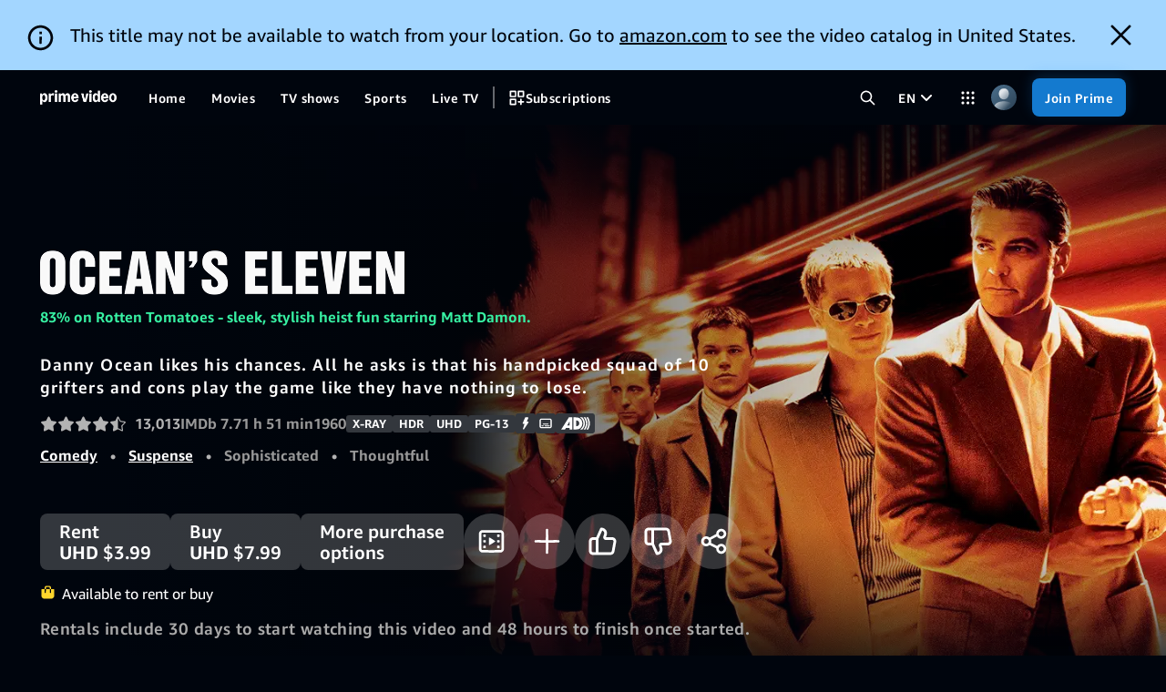

--- FILE ---
content_type: text/html;charset=UTF-8
request_url: https://www.primevideo.com/detail/Oceans-Eleven-2001/0SGFKZKEWLC1PTX6N5KG1IKPU8
body_size: 113441
content:
<!doctype html><html lang="en-us" class="a-no-js" data-19ax5a9jf="dingo"><!-- sp:feature:head-start -->
<head><script>var aPageStart = (new Date()).getTime();</script><meta charset="utf-8"/>
<!-- sp:end-feature:head-start -->
<!-- sp:feature:cs-optimization -->
<meta http-equiv='x-dns-prefetch-control' content='on'>
<link rel="dns-prefetch" href="https://images-na.ssl-images-amazon.com">
<link rel="dns-prefetch" href="https://m.media-amazon.com">
<link rel="dns-prefetch" href="https://completion.amazon.com">
<!-- sp:end-feature:cs-optimization -->
<!-- sp:feature:nav-inline-css -->
<!-- sp:end-feature:nav-inline-css -->
<!-- sp:feature:host-assets -->
<script id="dvwebnode-context" type="text/template">{&#34;customerID&#34;:null,&#34;userAgent&#34;:&#34;Mozilla/5.0 (Macintosh; Intel Mac OS X 10_15_7) AppleWebKit/537.36 (KHTML, like Gecko) Chrome/131.0.0.0 Safari/537.36; ClaudeBot/1.0; +claudebot@anthropic.com)&#34;,&#34;isInternal&#34;:false,&#34;path&#34;:&#34;/hp/video/detail/Oceans-Eleven-2001/0SGFKZKEWLC1PTX6N5KG1IKPU8&#34;,&#34;queryParameters&#34;:{},&#34;requestID&#34;:&#34;RVYNAG5YVD2491KBKM7W&#34;,&#34;sessionID&#34;:&#34;000-0000000-0000000&#34;,&#34;trafficPolicies&#34;:&#34;A9-BOT,A9-BOT,ADS-BOT,CO-BOT,CO-BOT,FTL-BOT,RD-MC,RM-BOT,RM-CERTAIN,RM-CERTAIN,RM-DC&#34;,&#34;domain&#34;:&#34;Fogg&#34;,&#34;marketplaceID&#34;:&#34;ATVPDKIKX0DER&#34;,&#34;customerIPAddress&#34;:&#34;18.219.39.184&#34;,&#34;originalURI&#34;:&#34;/detail/Oceans-Eleven-2001/0SGFKZKEWLC1PTX6N5KG1IKPU8&#34;,&#34;osLocale&#34;:&#34;en-US&#34;,&#34;recordTerritory&#34;:&#34;US&#34;,&#34;currentTerritory&#34;:&#34;US&#34;,&#34;geoToken&#34;:&#34;EAEZkBeLS/ZxGmVSAlVTWgJPSGICVVNqAk5BegYtMDU6MDCCAQJVU4gBAJIBAlVTogEFNDMyMTWoAZcEuAH9gAHCAQVkcGhncsgBAcoCDUFUVlBES0lLWDBERVKlAwAAAAA=&#34;,&#34;cookieTimezone&#34;:null,&#34;appName&#34;:null,&#34;deviceID&#34;:null,&#34;contingencies&#34;:{&#34;isTesting&#34;:false,&#34;values&#34;:{}},&#34;isTest&#34;:false,&#34;mocks&#34;:null,&#34;serviceOverrides&#34;:null,&#34;weblabOverrides&#34;:{},&#34;serverName&#34;:&#34;www.primevideo.com&#34;,&#34;resiliencyToken&#34;:null,&#34;isLocaleRTL&#34;:false,&#34;identityContext&#34;:&#34;0|&#34;,&#34;locale&#34;:&#34;en_US&#34;}</script><script id="dv-web-store-template" type="text/template">{&#34;global&#34;:{&#34;clickstreamData&#34;:{&#34;pageType&#34;:&#34;ATVDetail&#34;,&#34;subPageType&#34;:&#34;Movie&#34;,&#34;requestId&#34;:&#34;RVYNAG5YVD2491KBKM7W&#34;,&#34;pageTypeId&#34;:&#34;B001XVM09Y&#34;,&#34;refMarker&#34;:null,&#34;action&#34;:null,&#34;hitType&#34;:null,&#34;A9SearchFields&#34;:null,&#34;additionalData&#34;:null,&#34;Weblabs&#34;:[{&#34;weblabName&#34;:&#34;DV_WEB_PWA_MANIFEST_OVERRIDE_1184273&#34;,&#34;treatmentName&#34;:&#34;C&#34;},{&#34;weblabName&#34;:&#34;DV_WEB_RESILIENCY_USE_V4_1211319&#34;,&#34;treatmentName&#34;:&#34;T1&#34;},{&#34;weblabName&#34;:&#34;DV_WEB_CLICKSTREAMS_CLIENT_SIDE_MIGRATION_1277950&#34;,&#34;treatmentName&#34;:&#34;T1&#34;},{&#34;weblabName&#34;:&#34;DV_WEB_DP_CLICKSTREAM_SUB_PAGE_TYPE_1326291&#34;,&#34;treatmentName&#34;:&#34;T1&#34;}]},&#34;requestContext&#34;:{&#34;customerID&#34;:null,&#34;userAgent&#34;:&#34;Mozilla/5.0 (Macintosh; Intel Mac OS X 10_15_7) AppleWebKit/537.36 (KHTML, like Gecko) Chrome/131.0.0.0 Safari/537.36; ClaudeBot/1.0; +claudebot@anthropic.com)&#34;,&#34;isInternal&#34;:false,&#34;path&#34;:&#34;/hp/video/detail/Oceans-Eleven-2001/0SGFKZKEWLC1PTX6N5KG1IKPU8&#34;,&#34;queryParameters&#34;:{},&#34;requestID&#34;:&#34;RVYNAG5YVD2491KBKM7W&#34;,&#34;sessionID&#34;:&#34;000-0000000-0000000&#34;,&#34;trafficPolicies&#34;:&#34;A9-BOT,A9-BOT,ADS-BOT,CO-BOT,CO-BOT,FTL-BOT,RD-MC,RM-BOT,RM-CERTAIN,RM-CERTAIN,RM-DC&#34;,&#34;domain&#34;:&#34;Fogg&#34;,&#34;marketplaceID&#34;:&#34;ATVPDKIKX0DER&#34;,&#34;customerIPAddress&#34;:&#34;18.219.39.184&#34;,&#34;originalURI&#34;:&#34;/detail/Oceans-Eleven-2001/0SGFKZKEWLC1PTX6N5KG1IKPU8&#34;,&#34;osLocale&#34;:&#34;en-US&#34;,&#34;recordTerritory&#34;:&#34;US&#34;,&#34;currentTerritory&#34;:&#34;US&#34;,&#34;geoToken&#34;:&#34;EAEZkBeLS/ZxGmVSAlVTWgJPSGICVVNqAk5BegYtMDU6MDCCAQJVU4gBAJIBAlVTogEFNDMyMTWoAZcEuAH9gAHCAQVkcGhncsgBAcoCDUFUVlBES0lLWDBERVKlAwAAAAA=&#34;,&#34;cookieTimezone&#34;:null,&#34;appName&#34;:null,&#34;deviceID&#34;:null,&#34;contingencies&#34;:{&#34;isTesting&#34;:false,&#34;values&#34;:{}},&#34;isTest&#34;:false,&#34;mocks&#34;:null,&#34;serviceOverrides&#34;:null,&#34;weblabOverrides&#34;:{},&#34;serverName&#34;:&#34;www.primevideo.com&#34;,&#34;resiliencyToken&#34;:null,&#34;isLocaleRTL&#34;:false,&#34;identityContext&#34;:&#34;0|&#34;,&#34;locale&#34;:&#34;en_US&#34;},&#34;profile&#34;:{&#34;ageGroup&#34;:&#34;ADULT&#34;,&#34;isChild&#34;:false},&#34;homeRegion&#34;:&#34;NA&#34;,&#34;featurePivots&#34;:{&#34;isTVODCheckoutMigratedToPVWeb&#34;:true,&#34;DV_WEB_INTERMISSION_HERO_PLAYBACK_2_0_1202364&#34;:true,&#34;DV_WEB_DP_PLAYER_PAGE_TYPE_IOS_METRICS_1339845&#34;:false,&#34;DV_WEB_XPL_VIDEO_BACKGROUND_1334462&#34;:true,&#34;DV_WEB_LINEAR_PLAYBACK_2_ENVELOPE_1329675&#34;:false,&#34;isPageResiliencyLaunched&#34;:true,&#34;tvodMovieBundle&#34;:true,&#34;DV_WEB_XPL_LOG_INFO_TTI_1350189&#34;:true,&#34;isProfileAgeRestrictedEnabled&#34;:false,&#34;DV_WEB_FOX_FOLLOWUP_1298275&#34;:true,&#34;DV_WEB_CLICKSTREAMS_CLIENT_SIDE_MIGRATION_1277950&#34;:true,&#34;pauseDownloadsDuringPlayback&#34;:true,&#34;isExposedToImmersiveCXExperiment&#34;:false,&#34;DV_WEB_XPL_SPECIAL_CAROUSEL_CHANNEL_1322481&#34;:true,&#34;DV_WEB_DP_PANORAMA_IMMERSIVE_CX_AUTOPLAY_1222621&#34;:false,&#34;DV_WEB_SCORES_AND_GAMECLOCK_1279604&#34;:false,&#34;DV_WEB_LINEAR_HERO_AUTOPLAY_WIDGET_SCHEME_1339887&#34;:false,&#34;DV_WEB_MINIDETAILS_EXPANDABLE_SYNOPSIS_1336752&#34;:false,&#34;DV_WEB_DRAPER_SEQUENTIAL_LOADING_1347971&#34;:false,&#34;isNavReducedCognitiveLoad&#34;:false,&#34;DV_WEB_ENABLE_LINEAR_STATION_IN_ALL_CAROUSELS_1272039&#34;:true,&#34;DV_WEB_LINEAR_STATION_TAPS_VIEW_UPGRADE_1358041&#34;:false,&#34;DV_WEB_DP_CLICKSTREAM_SUB_PAGE_TYPE_1326291&#34;:true,&#34;DV_WEB_DVWEBNODE_DISABLE_IPAD_DEEPLINK_1325056&#34;:true,&#34;DV_WEB_XIAOMI_DEEPLINK_WITH_HTTPS_1303012&#34;:true,&#34;superDraperSafariMinimumBitrate&#34;:null,&#34;isNextGenMiniDetailLayout&#34;:false,&#34;DV_WEB_SERVICE_WORKER_1293503&#34;:false,&#34;DV_WEB_LEGACY_DATA_CLEANUP_1348043&#34;:false,&#34;DV_WEB_LIVE_AUTOPLAY_1290319&#34;:&#34;C&#34;,&#34;pauseRefreshesDuringPlayback&#34;:true,&#34;isSeamlessExpansionEnabled&#34;:false,&#34;DV_WINDOWS_APP_PWA_BACK_TO_LEGACY_1316821&#34;:false},&#34;resiliency&#34;:{&#34;resiliencyVersion&#34;:&#34;v4&#34;},&#34;crossDomainSSOUrl&#34;:null}}</script><script type="text/javascript">"use strict";(self.webpackChunk_amzn_dvwebnode=self.webpackChunk_amzn_dvwebnode||[]).push([[975],{"./src/entrypoints/hydration/inline-head-start-scripts-nopolyfills.tsx":(e,t,s)=>{s("../lib-logger/src/inline/kirup.ts");(0,s("../lib-legacy-store/src/util/setContextFromInlineScript.ts").Q)(),(0,s("../lib-legacy-store/src/stores/global.ts").$E)()},"../lib-legacy-store/src/stores/global.ts":(e,t,s)=>{s.d(t,{$E:()=>r,FE:()=>u,H$:()=>o,i0:()=>d,jf:()=>n,sO:()=>h,uh:()=>c,y1:()=>g});var l=s("../../node_modules/zustand/esm/vanilla.mjs"),i=s("../lib-legacy-store/src/util/htmlEncode.ts");const r=()=>(window.DVWebNode||(window.DVWebNode={perfMetrics:{}}),window.DVWebNode.storage||(window.DVWebNode.storage={}),window.DVWebNode.storage.global||(window.DVWebNode.storage.global=(0,l.y)((()=>(()=>{var e;let t;const s=null===(e=document.getElementById("dv-web-store-template"))||void 0===e?void 0:e.innerHTML;if(!s)throw new Error("Unable to extract dv-web-store-template from DOM");try{const e=JSON.parse((0,i.vF)(s)),l=(0,i.KC)(e);t=(0,i.W1)(l).global}catch(e){throw new Error(`Unable to parse and decode dv-web-store-template: ${e.message||"Unknown error"}`)}if(!t)throw new Error("Unable to find global store in dv-web-store-template");return t})()))),window.DVWebNode.storage.global),a=()=>r(),o=e=>a().setState(e),n=()=>a().getState(),c=()=>a().getState().profile,h=()=>a().getState().featurePivots,d=()=>a().getState().homeRegion,g=()=>a().getState().resiliency,u=()=>a().getState().clickstreamData},"../lib-logger/src/inline/kirup.ts":(e,t,s)=>{function l(e,t,s){return(t=function(e){var t=function(e,t){if("object"!=typeof e||!e)return e;var s=e[Symbol.toPrimitive];if(void 0!==s){var l=s.call(e,t||"default");if("object"!=typeof l)return l;throw new TypeError("@@toPrimitive must return a primitive value.")}return("string"===t?String:Number)(e)}(e,"string");return"symbol"==typeof t?t:t+""}(t))in e?Object.defineProperty(e,t,{value:s,enumerable:!0,configurable:!0,writable:!0}):e[t]=s,e}s.d(t,{rM:()=>a});class i{constructor(e){l(this,"loggerContext",void 0),l(this,"latency",new r),l(this,"calls",{}),l(this,"children",[]),l(this,"delegate",void 0),this.loggerContext=e}registerDelegate(e){this.delegate||(this.delegate=e,this.latency.registerDelegate(e.latency),Object.entries(this.calls).forEach((([t,s])=>s.forEach((s=>Function.prototype.apply.call(e[t],e,s))))),this.children.forEach((t=>t.registerDelegate(e.createChildLogger(Object.assign({},t.loggerContext))))))}createChildLogger(e){if(this.delegate)return this.delegate.createChildLogger(e);const t=new i(e);return this.children.push(t),t}count(...e){const t=e;this.delegate?this.delegate.count(...t):(this.calls.count||(this.calls.count=[]),this.calls.count.push(t))}fatal(...e){const t=e;this.delegate?this.delegate.fatal(...t):(this.calls.fatal||(this.calls.fatal=[]),this.calls.fatal.push(t))}error(...e){const t=e;this.delegate?this.delegate.error(...t):(this.calls.error||(this.calls.error=[]),this.calls.error.push(t))}warn(...e){const t=e;this.delegate?this.delegate.warn(...t):(this.calls.warn||(this.calls.warn=[]),this.calls.warn.push(t))}info(...e){const t=e;this.delegate?this.delegate.info(...t):(this.calls.info||(this.calls.info=[]),this.calls.info.push(t))}debug(...e){const t=e;this.delegate?this.delegate.debug(...t):(this.calls.debug||(this.calls.debug=[]),this.calls.debug.push(t))}}class r{constructor(){l(this,"calls",{}),l(this,"delegate",void 0)}registerDelegate(e){this.delegate||(this.delegate=e,Object.entries(this.calls).forEach((([t,s])=>s.forEach((s=>Function.prototype.apply.call(e[t],e,s))))))}timeToInteractive(...e){this.delegate?this.delegate.timeToInteractive(...e):(this.calls.timeToInteractive||(this.calls.timeToInteractive=[]),this.calls.timeToInteractive.push(e))}timeToX(...e){this.delegate?this.delegate.timeToX(...e):(this.calls.timeToX||(this.calls.timeToX=[]),this.calls.timeToX.push(e))}}const a=new i},"../lib-util/src/server.ts":(e,t,s)=>{s.d(t,{S:()=>l});const l=()=>"undefined"==typeof window}},e=>{e.O(0,[8096,4223],(()=>{return t="./src/entrypoints/hydration/inline-head-start-scripts-nopolyfills.tsx",e(e.s=t);var t}));e.O()}]);
//# sourceMappingURL=https://sourcemaps.web.pv.amazon.dev/[base64]</script>
<script type='text/javascript'>window.ue_url=undefined</script><script type="text/javascript">window.DVWebNode=window.DVWebNode||{};DVWebNode.loggingEndpoint='https://atv-ps.primevideo.com/cdp/insights/reportEvent/v1/dvwebnode';</script><script type="text/javascript">"use strict";(self.webpackChunk_amzn_dvwebnode=self.webpackChunk_amzn_dvwebnode||[]).push([[2644],{"./src/entrypoints/hydration/inline-onerror-nopolyfills.tsx":(e,n,o)=>{window.DVWebNode||(window.DVWebNode={perfMetrics:{}}),window.DVWebNode.onErrors=[];const i=window.onerror,r=new RegExp("webkit/(?!.*chrome/)|musical_ly(_|/)|trill(_|/)|open_news","i");window.onerror=(e,n,o,t,d)=>{const w=null==n?void 0:n.match("js\\?DVWebNode_([^$]+)"),s=(e=>e.toString().indexOf("Script error.")>-1&&r.test(window.navigator.userAgent))(e);if(d){const e=w?w[1]:"";if(w&&(d.attribution="DVWebNode_"+e),w||s){var l;const n=s?"WARN":"ERROR";"function"==typeof(null===(l=window.DVWebNode.INSIGHTS_INSTANCE)||void 0===l?void 0:l.enqueueEvent)?window.DVWebNode.INSIGHTS_INSTANCE.enqueueEvent(d,n,e):window.DVWebNode.onErrors.push([d,n,e,(new Date).getTime()])}}s||"function"!=typeof i||i.call(window,e,n,o,t,d)}}},e=>{var n;n="./src/entrypoints/hydration/inline-onerror-nopolyfills.tsx",e(e.s=n)}]);
//# sourceMappingURL=https://sourcemaps.web.pv.amazon.dev/[base64]</script>
<script type="text/javascript">"use strict";(self.webpackChunk_amzn_dvwebnode=self.webpackChunk_amzn_dvwebnode||[]).push([[3837],{"./src/entrypoints/hydration/inline-asset-error-handler-nopolyfills.tsx":(e,d,a)=>{var o=a("../lib-logger/src/inline/kirup.ts"),r=a("../lib-legacy-store/src/stores/context.ts"),i=a("../lib-minerva-metrics/src/log-ids.ts");const t=o.rM.createChildLogger({attribution:"DVWebNodeAssets"}),s=()=>(new Date).getTime(),l={css:[],js:[]},c={css:[],js:[]},n=e=>e.map((({name:e,delay:d})=>`${e} after ${d}ms`)).join(", "),I=(e,d)=>{"WARN"===d?t.warn(e):"ERROR"===d?t.error(e,{logID:i.D.Unknown.Unknown}):t.fatal(e,{logID:i.D.Unknown.Unknown})},g=(e,d)=>{c[d].push(e)};let p=!1;const u=(e,d,a)=>{const r=s()-m;p?I(new Error(`Failed to load ${a} after ${r}ms`),"FATAL"):l[d].push({name:e,delay:r}),o.rM.count("DVWebNodeAssetsError",{Name:e,Type:d})},h=()=>{p=!0;const{css:e,js:d}=l;(e.length||d.length)&&((e,d)=>{const{css:a,js:o}=e,{css:i,js:t}=d,s=n(a),l=`${a.length}/${i.length+a.length}`,c=n(o),g=`${o.length}/${t.length+o.length}`,p=(0,r.jS)(),u=new Error(`Failed to load ${l} CSS (${s}) and ${g} JS (${c})`),h=p.trafficPolicies.includes("FTL-BOT")?"WARN":"FATAL";I(u,h)})(l,c)};var m=s();window.DVWebNodeAssetLoad=g,window.DVWebNodeAssetError=u,window.addEventListener("load",h)},"../lib-legacy-store/src/stores/context.ts":(e,d,a)=>{a.d(d,{hD:()=>p,iu:()=>c,jS:()=>s,mN:()=>n,oL:()=>l,oX:()=>g,xF:()=>u,xx:()=>I});var o=a("../../node_modules/zustand/esm/vanilla.mjs"),r=a("../lib-legacy-store/src/util/marketplace.ts"),i=a("../lib-legacy-store/src/util/setContextFromInlineScript.ts");const t=(0,o.y)((()=>({context:void 0}))),s=()=>{let e;var d;if(e=t.getState().context,void 0===e&&"undefined"!=typeof window&&window.DVWebNode&&(e=null===(d=window.DVWebNode.stores)||void 0===d?void 0:d.getState().context),void 0===e&&"undefined"!=typeof window&&(e=(0,i.Q)()),void 0===e)throw new Error("Attempting to retrieve a RequestContext that is currently not set in the Zustand stores");return e},l=e=>{(e=>{t.setState({context:e}),"undefined"!=typeof window&&window.DVWebNode&&void 0!==window.DVWebNode.stores&&window.DVWebNode.stores.setState({context:e})})({...s(),...e})},c=()=>s().isInternal,n=()=>"Retail"===s().domain,I=()=>{var e,d;return null!==(e=null===(d=s().appName)||void 0===d?void 0:d.startsWith("PVPWA-"))&&void 0!==e&&e},g=()=>"PVPWA-MICROSOFT_STORE"===s().appName,p=()=>{const e=s();return(0,r.Y)(e.marketplaceID)},u=()=>!p()},"../lib-logger/src/inline/kirup.ts":(e,d,a)=>{function o(e,d,a){return(d=function(e){var d=function(e,d){if("object"!=typeof e||!e)return e;var a=e[Symbol.toPrimitive];if(void 0!==a){var o=a.call(e,d||"default");if("object"!=typeof o)return o;throw new TypeError("@@toPrimitive must return a primitive value.")}return("string"===d?String:Number)(e)}(e,"string");return"symbol"==typeof d?d:d+""}(d))in e?Object.defineProperty(e,d,{value:a,enumerable:!0,configurable:!0,writable:!0}):e[d]=a,e}a.d(d,{rM:()=>t});class r{constructor(e){o(this,"loggerContext",void 0),o(this,"latency",new i),o(this,"calls",{}),o(this,"children",[]),o(this,"delegate",void 0),this.loggerContext=e}registerDelegate(e){this.delegate||(this.delegate=e,this.latency.registerDelegate(e.latency),Object.entries(this.calls).forEach((([d,a])=>a.forEach((a=>Function.prototype.apply.call(e[d],e,a))))),this.children.forEach((d=>d.registerDelegate(e.createChildLogger(Object.assign({},d.loggerContext))))))}createChildLogger(e){if(this.delegate)return this.delegate.createChildLogger(e);const d=new r(e);return this.children.push(d),d}count(...e){const d=e;this.delegate?this.delegate.count(...d):(this.calls.count||(this.calls.count=[]),this.calls.count.push(d))}fatal(...e){const d=e;this.delegate?this.delegate.fatal(...d):(this.calls.fatal||(this.calls.fatal=[]),this.calls.fatal.push(d))}error(...e){const d=e;this.delegate?this.delegate.error(...d):(this.calls.error||(this.calls.error=[]),this.calls.error.push(d))}warn(...e){const d=e;this.delegate?this.delegate.warn(...d):(this.calls.warn||(this.calls.warn=[]),this.calls.warn.push(d))}info(...e){const d=e;this.delegate?this.delegate.info(...d):(this.calls.info||(this.calls.info=[]),this.calls.info.push(d))}debug(...e){const d=e;this.delegate?this.delegate.debug(...d):(this.calls.debug||(this.calls.debug=[]),this.calls.debug.push(d))}}class i{constructor(){o(this,"calls",{}),o(this,"delegate",void 0)}registerDelegate(e){this.delegate||(this.delegate=e,Object.entries(this.calls).forEach((([d,a])=>a.forEach((a=>Function.prototype.apply.call(e[d],e,a))))))}timeToInteractive(...e){this.delegate?this.delegate.timeToInteractive(...e):(this.calls.timeToInteractive||(this.calls.timeToInteractive=[]),this.calls.timeToInteractive.push(e))}timeToX(...e){this.delegate?this.delegate.timeToX(...e):(this.calls.timeToX||(this.calls.timeToX=[]),this.calls.timeToX.push(e))}}const t=new r},"../lib-minerva-metrics/src/log-ids.ts":(e,d,a)=>{a.d(d,{D:()=>o.m});var o=a("../lib-minerva-metrics/src/metric-registry/auto-gen/metrics.ts")},"../lib-minerva-metrics/src/metric-registry/auto-gen/metrics.ts":(e,d,a)=>{a.d(d,{o:()=>I,m:()=>g});const o=(e,d)=>{const a={};return d.forEach((d=>{a[d]={domain:e,id:d}})),a},r=(e,d)=>({[e]:o(e,d)}),i={...r("ActivityHistoryItemsView",["ActivityHistoryTitleUpdateFailed","GetWatchHistorySettingsPageFailed"]),...r("AgeVerificationView",["FailedWithUnsupportedVerificationMethodException"]),...r("AppToBrowserSSO",["ATBSSOFailed","WindowPUnavailable"]),...r("ChannelsPrivacyPreferences",["SetChannelsPrivacyPreferencesRequestFailure"]),...r("ClassicMarketplacesOptOut",["SubmitOptOutEmailsFormFailed"]),...r("ClickstreamUtilities",["ClickstreamPOSTFailed"]),...r("ClientImpressions",["IntersectionObserveFailure"]),...r("ClientsideImpressionClient",["ClientsideImpressionFetchFailed"]),...r("CodeBasedLinking",["LoadCBLWidgetFailed","SubmitFormFailed"]),...r("CreateAccountPinView",["SubmitPinFormFailed"]),...r("CrossDomainSSO",["InitFailed","InitFailedUnknown","ScriptLoadFailed"]),...r("CustomerOnboarding",["SetOnboardingStatusFailed"]),...r("DeleteProfileModal",["ProfileDeleteFailed"]),...r("DeprecatedBrowsersBanner",["FetchStringsFailure"]),...r("DeviceAndOffer",["DeregisterDeviceFailed"]),...r("EditableProfileView",["AvatarListFetchFailed","CreateOrEditProfileFailed"]),...r("ErrorBoundary",["RenderSettingsWidgetFailed"]),...r("FetchAndDispatch",["SettingsSPAAjaxFailed"]),...r("HiddenHistoryItem",["HideThisFailed"]),...r("HiddenHistoryItemsView",["GetHiddenHistorySettingsPageFailed"]),...r("MShop",["GetMShopBottomNavBarHeightFailed"]),...r("MembershipModal",["LogChannelsRefTagFailed"]),...r("MembershipParser",["InvalidIconURL","StringInterpolationFailed"]),...r("MembershipWidgetModelAction",["FailedWithUnsupportedActionTypeException","LogChannelsRefTagFailed"]),...r("MembershipWidgetModelAlert",["FailedWithUnsupportedAlertTypeException"]),...r("MembershipWidgetView",["FailedWithUnsupportedAlertTypeException"]),...r("NavigationBar",["CleanDownloadsOnSignOutFailure","EnrichNavFailed","FailedWithInvalidNodeURLException","GetProfilesFailure","SearchSuggestionsFailed"]),...r("PVClickstreamClient",["PVClickstreamActionError","PVClickstreamNavigationError"]),...r("PaymentHistory",["FetchingNextPageFailed"]),...r("PaymentStateMessaging",["FetchGetPropsFailure"]),...r("PinAndLocksProfileView",["SetProfileRestrictionsFailed"]),...r("PinForm",["SubmitPinFormFailed"]),...r("PreferenceProfileView",["SetProfilePreferencesFailed"]),...r("ProfileView",["FailedWithProfileStepMismatchException"]),...r("Profiles",["NavigateToStepFailed"]),...r("RadioFormComponent",["SubmitFormFailed"]),...r("RequestInvoice",["Failed"]),...r("RowMarketplacesOptOut",["SubmitOptOutEmailsFormFailed"]),...r("ServiceCallAction",["SetSubscriptionNextRenewalFailed"]),...r("SettingsWidget",["UnknownWidgetType"]),...r("Subtitles",["MissingPresetKeyException","SetSubtitlesCallFailed"]),...r("ViewingRestrictionsDevicesView",["NoDeviceDataFoundException"]),...r("ViewingRestrictionsStandardView",["SubmitFormFailed"])},t={...r("Deeplink",["DeeplinkAndroidBrandDetectionError","DeeplinkFirefoxUnexpectedError","DeeplinkMissingFallbackURL"]),...r("Detail",["ATFGetPropsFailure"]),...r("DetailPage",["GetGiftCardRequestFailed","MissingStringError","RedeemGiftCardCodeRequestFailed","SwiftResponseParsingFailed"]),...r("Downloads",["CheckConsistencyFailure","CleanupFailure","CleanupLegacyDataError","CreateDownloadFailed","DownloadError","DownloadPlaybackFailure","DownloadSyncFailure","LCMDisableFailed","LCMLoadFailure","LCMNotInitialized","LCMPauseFailed","LCMRefreshFailed","LCMRemoveFailed","LCMResumeFailed","LCMRetryFailed","MetadataNotInitialized","MetadataRemoveFailed","MigrateError","MissingMetadata","NoDeviceID","NoDownloadOpID","NoPlaybackTracks","NoProfileID","PassRestrictionsFailed","ReleaseDownloadFailed","StringsError","SyncResultFailed","UnrecognizedSyncAction"]),...r("DraperPlayer",["AllowlistFailedLoad","ErrorBoundary","FailedLoad","PlayableRangeUnavailable"]),...r("HelpPage",["ContactUsError"]),...r("Player",["AllowlistedLoadError","AllowlistedPlaybackFailed","CallingPlay","FailedToLoad","LoadError","NotReady","PlaybackFailed","PlaybackTriggered","RedirectToSignIn"]),...r("PurchaseFlow",["PurchaseFlowTVODFailure"]),...r("ShareWidget",["NativeShareUnexpectedError"]),...r("WebPlayerSDK",["PlayerProxyEmittedError","PlayerProxyPlayingEvent","UserExitBeforeStart","UserExitBeforeStartWithErrors","WebPlayerSDKFailedToReportMetric"])},s={...r("API",["AccessTokenGenerationError","GetOperationEndpointError"]),...r("APIClient",["CouldNotParseJSONResponse"]),...r("Apex",["ErrorFetchingATF","ErrorFetchingBTF","ErrorFetchingDownloadStrings","ErrorFetchingLandingPage","ErrorFetchingPangaeaBanner"]),...r("LegacyDraperPlayer",["PreRollPlayerFailedToPlay"]),...r("Live",["FailedToSetRecordingIntent"]),...r("Offline",["StringsError"]),...r("PWA",["BackToLegacyFailure"]),...r("ReactionButtons",["SetReactionCallError"]),...r("Server",["AssetRouterError","CloudAuthClientError","FailedToParseHeaderAsJSON","HeaderDoesNotMapToAService","HeaderNotPresentInRequest","NotFoundError","RouterErrorHandlerError","SafeSendResponseFailure","ServiceHasNoCorrespondingHeaderDefined","UnableToCreateCloudAuthClient"]),...r("ServiceClient",["InvalidStatusCode","JSONParseError","NetworkError"]),...r("UWPNotifier",["FailedToGeneratePayloadAndNotify","FailedToNotifyNativeApp","FailedToNotifyNativeAppOnWebView2","FailedToParsePayload","FailedToParsePayloadOnWebView2","FailedToSubscribeToEvent","FailedToUnsubscribeToEvent","NotExecutedOnClientError"]),...r("WebSpaRoot",["PrefetchLocalRouteFail","WebSpaRootAppShellErrorPage","WebSpaRouterNavigateFailure","WebSpaRouterPrepareFailure","WebSpaRouterPrepareTimeout"]),...r("WidgetAndApexFrameworkErrorBoundary",["ComponentDidCatch"]),...r("WinSPA",["DecodeIdentityContextFailed","ErrorAccessingWinrtAPIOnWV2","GetCurrentProfileFailed","GetNavigationBar","GetProfileAciFromIdentityContextFailed","GetProfileFailed","WebView1WinRTUnavailable","WebView2WinRTUnavailable","WinRTLoggerException"])},l={...r("LiveDetailPage",["AjaxFailure","FailedToCreateAuthRedirectUrl","GetStringsFailure","MissingAtfMetadata","WpsFailure"])},c={...r("GetApexProps",["ApexGetPropsRejected","MandatoryApexFailed","OptionalApexFailed","UnknownApex"]),...r("PageCDN",["CanGetPageFailure","ChildProfileRetrievalFailure","ResiliencyCallFailure","ResiliencyExitedEarly"]),...r("ResiliencyCacheKeyLogging",["LogFailure","MissingPageIdentifiers","ProfileAgeRetrievalFailure"]),...r("ResiliencyRecovery",["GeoTokenDecodingFailure","GeoTokenParsingFailure","ProfileAgeRetrievalFailure","ResiliencyConfigurationParsingFailure"]),...r("Unknown",["Unknown"])},n={...r("Perception",["SelectionHandlingError","TitleLoadingError"]),...r("Starlight",["LandingPagePropsRequestFailed"])},I={ATBSSODeepLinkSet:{groupId:"tvagpcgq",schemaId:"u9zk/2/01330460"},ATBSSOFailed:{groupId:"tvagpcgq",schemaId:"e3wq/2/01330460"},ATBSSOFirstPageDeepLinkSetLatency:{groupId:"tvagpcgq",schemaId:"w1si/2/01330460"},ATBSSOInitiatedFirstPage:{groupId:"tvagpcgq",schemaId:"1y0k/2/01330460"},ATBSSOInitiatedSecondPage:{groupId:"tvagpcgq",schemaId:"i2u8/2/01330460"},ATBSSOSecondPageAuthenticationSuccessLatency:{groupId:"tvagpcgq",schemaId:"2uf9/2/01330460"},ATBSSOSignInButtonClick:{groupId:"tvagpcgq",schemaId:"0mqt/2/01330460"},ATBSSOSucceeded:{groupId:"tvagpcgq",schemaId:"h5kn/2/01330460"},ATBSSOWindowPNotAvailable:{groupId:"tvagpcgq",schemaId:"tcau/2/01330460"},ClickstreamDataMissingInWebSPARouting:{groupId:"14wnpbq4",schemaId:"mst7/2/01330460"},ClickstreamInlineFunctionLoaded:{groupId:"14wnpbq4",schemaId:"f8u0/2/01330460"},ClickstreamInlineNavigationCalled:{groupId:"14wnpbq4",schemaId:"q1aa/2/01330460"},ClickstreamPostEventCount:{groupId:"14wnpbq4",schemaId:"5hxi/2/01330460"},ClickstreamPostFailure:{groupId:"14wnpbq4",schemaId:"74eg/2/01330460"},CrossDomainSSOInitError:{groupId:"tvagpcgq",schemaId:"qb1i/2/01330460"},DVWebEnrichNavFailedToFetch:{groupId:"fr5izskt",schemaId:"mfw4/2/02330460"},DVWebNodeRequestTaxInvoice:{groupId:"wtlkwl4b",schemaId:"xjlt/2/02330400"},DVWebNodeSettingsWidgetRenderingFailed:{groupId:"wtlkwl4b",schemaId:"5623/2/01330400"},DVWebProfilesAction:{groupId:"74kiytz4",schemaId:"27oa/2/03330400"},DVWebProfilesStep:{groupId:"74kiytz4",schemaId:"g4vx/2/03330400"},DVWebSearchSuggestionsMuted:{groupId:"fr5izskt",schemaId:"7rrm/2/01330400"},LogId_ActivityHistoryItemsView_ActivityHistoryTitleUpdateFailed:{groupId:"p411kif2",schemaId:"nidf/2/01330460"},LogId_ActivityHistoryItemsView_GetWatchHistorySettingsPageFailed:{groupId:"hp7sncfp",schemaId:"kjd2/2/01330460"},LogId_AgeVerificationView_FailedWithUnsupportedVerificationMethodException:{groupId:"37325i3m",schemaId:"n6tx/2/01330460"},LogId_AppToBrowserSSO_ATBSSOFailed:{groupId:"2hu7fch7",schemaId:"hnmy/2/01330460"},LogId_AppToBrowserSSO_WindowPUnavailable:{groupId:"1fqdugri",schemaId:"5w4y/2/01330460"},LogId_ChannelsPrivacyPreferences_SetChannelsPrivacyPreferencesRequestFailure:{groupId:"lkl2h3yo",schemaId:"x101/2/01330460"},LogId_ClassicMarketplacesOptOut_SubmitOptOutEmailsFormFailed:{groupId:"nu6kprra",schemaId:"domq/2/01330460"},LogId_ClickstreamUtilities_ClickstreamPOSTFailed:{groupId:"tyepwiyq",schemaId:"wwao/2/01330460"},LogId_ClientImpressions_IntersectionObserveFailure:{groupId:"1idid5rs",schemaId:"6x0y/2/01330460"},LogId_ClientsideImpressionClient_ClientsideImpressionFetchFailed:{groupId:"n71f18df",schemaId:"ds5v/2/01330460"},LogId_CodeBasedLinking_LoadCBLWidgetFailed:{groupId:"sx6zldbt",schemaId:"0jgw/2/01330460"},LogId_CodeBasedLinking_SubmitFormFailed:{groupId:"ocbhbcy3",schemaId:"qb7l/2/01330460"},LogId_CreateAccountPinView_SubmitPinFormFailed:{groupId:"o2bz327h",schemaId:"2pty/2/01330460"},LogId_CrossDomainSSO_InitFailed:{groupId:"hqoyprfv",schemaId:"8ik7/2/01330460"},LogId_CrossDomainSSO_InitFailedUnknown:{groupId:"kxdnvmuf",schemaId:"71xh/2/01330460"},LogId_CrossDomainSSO_ScriptLoadFailed:{groupId:"pdurjwvs",schemaId:"ebp1/2/01330460"},LogId_CustomerOnboarding_SetOnboardingStatusFailed:{groupId:"xkne78rw",schemaId:"ng6v/2/01330460"},LogId_DeleteProfileModal_ProfileDeleteFailed:{groupId:"bzwctoxd",schemaId:"164d/2/01330460"},LogId_DeprecatedBrowsersBanner_FetchStringsFailure:{groupId:"59wvsaso",schemaId:"hvrn/2/01330460"},LogId_DeviceAndOffer_DeregisterDeviceFailed:{groupId:"72anzacf",schemaId:"29jn/2/01330460"},LogId_EditableProfileView_AvatarListFetchFailed:{groupId:"3ecndhmo",schemaId:"i61t/2/01330460"},LogId_EditableProfileView_CreateOrEditProfileFailed:{groupId:"7ylco9nd",schemaId:"g2uj/2/01330460"},LogId_ErrorBoundary_RenderSettingsWidgetFailed:{groupId:"5tqzbx2m",schemaId:"b77b/2/01330460"},LogId_FetchAndDispatch_SettingsSPAAjaxFailed:{groupId:"6mr8fwxk",schemaId:"sbkl/2/01330460"},LogId_HiddenHistoryItem_HideThisFailed:{groupId:"k8tp8w4k",schemaId:"ns9d/2/01330460"},LogId_HiddenHistoryItemsView_GetHiddenHistorySettingsPageFailed:{groupId:"3uls9eqx",schemaId:"mpuc/2/01330460"},LogId_MShop_GetMShopBottomNavBarHeightFailed:{groupId:"zx9uoblg",schemaId:"chvb/2/01330460"},LogId_MembershipModal_LogChannelsRefTagFailed:{groupId:"zebio1o0",schemaId:"1nds/2/01330460"},LogId_MembershipParser_InvalidIconURL:{groupId:"zqrhu4cw",schemaId:"288a/2/01330460"},LogId_MembershipParser_StringInterpolationFailed:{groupId:"v5wg36hs",schemaId:"xlim/2/01330460"},LogId_MembershipWidgetModelAction_FailedWithUnsupportedActionTypeException:{groupId:"9lb9dyzt",schemaId:"7y2p/2/01330460"},LogId_MembershipWidgetModelAction_LogChannelsRefTagFailed:{groupId:"d869nwk8",schemaId:"ruha/2/01330460"},LogId_MembershipWidgetModelAlert_FailedWithUnsupportedAlertTypeException:{groupId:"hvnt8ai0",schemaId:"dwj0/2/01330460"},LogId_MembershipWidgetView_FailedWithUnsupportedAlertTypeException:{groupId:"0ibmnype",schemaId:"hjl8/2/01330460"},LogId_NavigationBar_CleanDownloadsOnSignOutFailure:{groupId:"2u4lcnmg",schemaId:"5jf7/2/01330460"},LogId_NavigationBar_EnrichNavFailed:{groupId:"ecd58xlz",schemaId:"wiqt/2/01330460"},LogId_NavigationBar_FailedWithInvalidNodeURLException:{groupId:"0cg1lwp9",schemaId:"fzs7/2/01330460"},LogId_NavigationBar_GetProfilesFailure:{groupId:"0gq8cknq",schemaId:"1for/2/01330460"},LogId_NavigationBar_SearchSuggestionsFailed:{groupId:"bsnlbfe6",schemaId:"gzbk/2/01330460"},LogId_PVClickstreamClient_PVClickstreamActionError:{groupId:"qsbg0ucd",schemaId:"15it/2/01330460"},LogId_PVClickstreamClient_PVClickstreamNavigationError:{groupId:"92ycqvgd",schemaId:"is9a/2/01330460"},LogId_PaymentHistory_FetchingNextPageFailed:{groupId:"8yk11gr6",schemaId:"lnuh/2/01330460"},LogId_PaymentStateMessaging_FetchGetPropsFailure:{groupId:"6nq46p6n",schemaId:"8fbs/2/01330460"},LogId_PinAndLocksProfileView_SetProfileRestrictionsFailed:{groupId:"hfz660yw",schemaId:"2lp2/2/01330460"},LogId_PinForm_SubmitPinFormFailed:{groupId:"4nwhv68j",schemaId:"pb5v/2/01330460"},LogId_PreferenceProfileView_SetProfilePreferencesFailed:{groupId:"lhc9zcvc",schemaId:"s4gx/2/01330460"},LogId_ProfileView_FailedWithProfileStepMismatchException:{groupId:"rqik8ta9",schemaId:"aw7f/2/01330460"},LogId_Profiles_NavigateToStepFailed:{groupId:"m788d7cz",schemaId:"w75r/2/01330460"},LogId_RadioFormComponent_SubmitFormFailed:{groupId:"5h6fzait",schemaId:"lt3y/2/01330460"},LogId_RequestInvoice_Failed:{groupId:"466e11ly",schemaId:"h8i5/2/01330460"},LogId_RowMarketplacesOptOut_SubmitOptOutEmailsFormFailed:{groupId:"vg6ilbhk",schemaId:"n2py/2/01330460"},LogId_ServiceCallAction_SetSubscriptionNextRenewalFailed:{groupId:"h28eeeh0",schemaId:"yvv5/2/01330460"},LogId_SettingsWidget_UnknownWidgetType:{groupId:"ytvye499",schemaId:"2jn5/2/01330460"},LogId_Subtitles_MissingPresetKeyException:{groupId:"ntap5af8",schemaId:"h09r/2/01330460"},LogId_Subtitles_SetSubtitlesCallFailed:{groupId:"idt5wk6h",schemaId:"trf6/2/01330460"},LogId_ViewingRestrictionsDevicesView_NoDeviceDataFoundException:{groupId:"wd2ngtic",schemaId:"pvu3/2/01330460"},LogId_ViewingRestrictionsStandardView_SubmitFormFailed:{groupId:"b4kgo4xo",schemaId:"dkk9/2/01330460"},PrevSearchTermsCleared:{groupId:"fr5izskt",schemaId:"82ql/2/01330460"},SearchDropdownOpenedWithPrevSearchTerms:{groupId:"fr5izskt",schemaId:"595w/2/01330460"},UpdateDefaultCard:{groupId:"on8pxtsg",schemaId:"5e1f/2/01330400"},profilePinChallengeDefaultOpen:{groupId:"74kiytz4",schemaId:"sib0/2/01330400"},profilePinChallengeManualOpen:{groupId:"74kiytz4",schemaId:"q17c/2/01330400"},profilePinChallengeUseAlternative:{groupId:"74kiytz4",schemaId:"33tc/2/01330400"},pvCblLinkFail:{groupId:"95837ela",schemaId:"05fx/2/01330400"},pvCblLinkFailuresBeforeSuccess:{groupId:"95837ela",schemaId:"p1wg/2/01330400"},pvCblLinkSuccess:{groupId:"95837ela",schemaId:"awl7/2/01330400"},pvCblPrefilledCblCode:{groupId:"95837ela",schemaId:"64u2/2/01330400"},pvLanguageDismiss:{groupId:"2zmoejln",schemaId:"4h49/2/01330400"},pvLanguageDismissNoLocalStorage:{groupId:"2zmoejln",schemaId:"d2pb/2/01330400"},setPinFail:{groupId:"wtlkwl4b",schemaId:"95rf/2/01330400"},setPinSuccess:{groupId:"wtlkwl4b",schemaId:"3t1v/2/01330400"},CheckDownloadsConsistency:{groupId:"hkqhyl4v",schemaId:"56fv/2/01330460"},ConsumeContentCall:{groupId:"hkqhyl4v",schemaId:"9ok0/2/01330460"},ContinueWatchingPackshotAutoplayMainContent:{groupId:"86n561kq",schemaId:"weue/2/01330460"},ContinueWatchingPackshotClickOpenPlayback:{groupId:"86n561kq",schemaId:"h14j/2/01330460"},DVWebConditionalSiteWideCriticalNotificationCustomiseClicked:{groupId:"livsbzgk",schemaId:"gkvs/2/06330460"},DVWebConditionalSiteWideCriticalNotificationDisplayed:{groupId:"livsbzgk",schemaId:"2k1u/2/08330460"},DVWebConditionalSiteWideCriticalNotificationPostRequestFailed:{groupId:"livsbzgk",schemaId:"7vot/2/04330460"},DVWebConditionalSiteWideCriticalNotificationPostRequestSucceeded:{groupId:"livsbzgk",schemaId:"d523/2/03330460"},DVWebConditionalSiteWideCriticalNotificationReadMoreClicked:{groupId:"livsbzgk",schemaId:"vodc/2/03330460"},DVWebDeeplink:{groupId:"p9f9bbqw",schemaId:"bofl/2/01330400"},DVWebDeeplinkNoApp:{groupId:"p9f9bbqw",schemaId:"0xqc/2/01330400"},DVWebDetailFeedbackFormSubmit:{groupId:"cs1adcmm",schemaId:"q3fz/2/01330400"},DVWebDraperDroppedFrames:{groupId:"86n561kq",schemaId:"2w6t/2/03330400"},DVWebDraperEvent:{groupId:"86n561kq",schemaId:"cl7f/2/04330400"},DVWebDraperFiredEventacceptInvitation:{groupId:"86n561kq",schemaId:"bzuu/2/01330400"},DVWebDraperFiredEventaddToWatchlist:{groupId:"86n561kq",schemaId:"p917/2/01330400"},DVWebDraperFiredEventaddedToWatchlistNotification:{groupId:"86n561kq",schemaId:"bvpp/2/01330400"},DVWebDraperFiredEventclose:{groupId:"86n561kq",schemaId:"dirw/2/01330400"},DVWebDraperFiredEventcomplete:{groupId:"86n561kq",schemaId:"bhop/2/01330400"},DVWebDraperFiredEventdefaultImpression:{groupId:"86n561kq",schemaId:"o40q/2/01330400"},DVWebDraperFiredEventerror:{groupId:"86n561kq",schemaId:"k98g/2/01330400"},DVWebDraperFiredEventexpand:{groupId:"86n561kq",schemaId:"6i3k/2/01330400"},DVWebDraperFiredEventfirstQuartile:{groupId:"86n561kq",schemaId:"asb4/2/01330400"},DVWebDraperFiredEventmidpoint:{groupId:"86n561kq",schemaId:"bdku/2/01330400"},DVWebDraperFiredEventmute:{groupId:"86n561kq",schemaId:"cjic/2/01330400"},DVWebDraperFiredEventpause:{groupId:"86n561kq",schemaId:"vp2d/2/01330400"},DVWebDraperFiredEventplaybackBlocked:{groupId:"86n561kq",schemaId:"zmsp/2/01330400"},DVWebDraperFiredEventremovedFromWatchlistNotification:{groupId:"86n561kq",schemaId:"g4lk/2/01330400"},DVWebDraperFiredEventresume:{groupId:"86n561kq",schemaId:"9tov/2/01330400"},DVWebDraperFiredEventrewind:{groupId:"86n561kq",schemaId:"5yc5/2/01330400"},DVWebDraperFiredEventskip:{groupId:"86n561kq",schemaId:"9q75/2/01330400"},DVWebDraperFiredEventthirdQuartile:{groupId:"86n561kq",schemaId:"c4pg/2/01330400"},DVWebDraperFiredEventunmute:{groupId:"86n561kq",schemaId:"az4a/2/01330400"},DVWebNodeChunkFailedToLoadEntitlementCue:{groupId:"cs1adcmm",schemaId:"tujq/2/01330400"},DVWebNodeChunkFailedToLoadHeroVideo:{groupId:"cs1adcmm",schemaId:"5kjc/2/01330400"},DVWebNodeChunkFailedToLoadHover:{groupId:"cs1adcmm",schemaId:"2qsf/2/01330400"},DVWebNodeChunkFailedToLoadPurchaseFlowWorkflow:{groupId:"cs1adcmm",schemaId:"dc5z/2/01330400"},DVWebNodeCookieBannerPostRequestFailed:{groupId:"4osenjpm",schemaId:"zvy7/2/01330400"},DVWebNodeCriticalFeatureRendered:{groupId:"6ahxnqdi",schemaId:"k59j/2/01330460"},DVWebNodeCustomerTimeToPlay:{groupId:"ux5jv17l",schemaId:"zoqc/2/01330460"},DVWebNodeDeeplinkingFailure:{groupId:"p9f9bbqw",schemaId:"ejvy/2/01330460"},DVWebNodeDeeplinkingSuccess:{groupId:"p9f9bbqw",schemaId:"0j49/2/01330460"},DVWebNodeDelegatorPlayerTimeToFailedLoad:{groupId:"ux5jv17l",schemaId:"obqp/2/01330460"},DVWebNodeDelegatorPlayerTimeToSucceededLoad:{groupId:"ux5jv17l",schemaId:"oh8o/2/01330460"},DVWebNodeDetailExperimentTokenCallFailure:{groupId:"cs1adcmm",schemaId:"057p/2/01330400"},DVWebNodeDetailGetGiftCard:{groupId:"cs1adcmm",schemaId:"qv40/2/01330400"},DVWebNodeDetailGetStringsFailed:{groupId:"cs1adcmm",schemaId:"xi3i/2/01330400"},DVWebNodeDetailGetStringsFallback:{groupId:"cs1adcmm",schemaId:"fcp3/2/01330400"},DVWebNodeDetailPageDownloadUpsellLaunchDownloadURL:{groupId:"cs1adcmm",schemaId:"q0oz/2/01330400"},DVWebNodeDetailPageDownloadUpsellShowDownloadUpsellBannerhidden:{groupId:"cs1adcmm",schemaId:"dv0c/2/01330400"},DVWebNodeDetailPageDownloadUpsellShowDownloadUpsellBannershown:{groupId:"cs1adcmm",schemaId:"pawf/2/01330400"},DVWebNodeDetailPageRatingBadgeTypeErrorAMR:{groupId:"cs1adcmm",schemaId:"5ixk/2/01330400"},DVWebNodeDetailPageRatingBadgeTypeErrorLocalRating:{groupId:"cs1adcmm",schemaId:"2jp4/2/01330400"},DVWebNodeDetailPageRatingBadgeTypeErrorRegulatoryRating:{groupId:"cs1adcmm",schemaId:"o7m0/2/01330400"},DVWebNodeDetailPurchaseCoreExpJs:{groupId:"cs1adcmm",schemaId:"y3hx/2/01330400"},DVWebNodeDetailPurchaseFlowWrapper:{groupId:"cs1adcmm",schemaId:"x3r9/2/01330460"},DVWebNodeDetailRedeemCode:{groupId:"cs1adcmm",schemaId:"j1o2/2/01330400"},DVWebNodeDetailReducerAction:{groupId:"cs1adcmm",schemaId:"1pl1/2/01330400"},DVWebNodeDetailStarlightFetchFailed:{groupId:"cs1adcmm",schemaId:"7gx9/2/01330400"},DVWebNodeDetailStarlightFetchLatency:{groupId:"cs1adcmm",schemaId:"kxm7/2/01330400"},DVWebNodeDetail_Action_SetPlayerCapabilities:{groupId:"cs1adcmm",schemaId:"wkri/2/01330460"},DVWebNodeDetail_Draper_Hero_Click:{groupId:"cs1adcmm",schemaId:"80v3/2/01330460"},DVWebNodeDetail_ErrorBoundary:{groupId:"cs1adcmm",schemaId:"7udd/2/01330400"},DVWebNodeDetail_Purchase:{groupId:"cs1adcmm",schemaId:"spus/2/01330460"},DVWebNodeDetail_Purchase_refreshAfterDoneError:{groupId:"cs1adcmm",schemaId:"art3/2/01330460"},DVWebNodeDetail_Purchase_refreshCSRFError:{groupId:"cs1adcmm",schemaId:"of7e/2/01330460"},DVWebNodeDetail_Starlight_Playback:{groupId:"cs1adcmm",schemaId:"d459/2/01330460"},DVWebNodeHelpC2CJSErrorClick2Call:{groupId:"yd53qf0a",schemaId:"aqhv/2/01330400"},DVWebNodePlayerLaunchType:{groupId:"ux5jv17l",schemaId:"2dx8/2/01330400"},DVWebNodePlayerTimeToFailedLoad:{groupId:"ux5jv17l",schemaId:"5mxl/2/01330460"},DVWebNodePlayerTimeToSucceededLoad:{groupId:"ux5jv17l",schemaId:"bp7c/2/01330460"},DVWebNodeTimeToPlaying:{groupId:"ux5jv17l",schemaId:"1ii0/2/01330460"},DVWebPangaeaBannerMshopDeepLinkUnsupported:{groupId:"elo8ntti",schemaId:"igap/2/01330460"},DVWebPlaybackPlaying:{groupId:"ux5jv17l",schemaId:"z5k3/2/01330460"},DVWebPlaybackSignIn:{groupId:"ux5jv17l",schemaId:"33hx/2/01330460"},DVWebPlaybackStart:{groupId:"ux5jv17l",schemaId:"tcbl/2/01330460"},DVWebPlayerAborted:{groupId:"ux5jv17l",schemaId:"7sag/2/01330460"},DVWebPlayerExitsBeforeVideoStart:{groupId:"ux5jv17l",schemaId:"c6j3/2/01330460"},DVWebPlayerFailedToLoad:{groupId:"ux5jv17l",schemaId:"k2fq/2/01330460"},DVWebPlayerIntegrationActions:{groupId:"ux5jv17l",schemaId:"k657/2/01330460"},DVWebPlayerLoadFailure:{groupId:"ux5jv17l",schemaId:"i22h/2/01330460"},DVWebPlayerLoadFailureType:{groupId:"ux5jv17l",schemaId:"x6k6/2/01330400"},DVWebPlayerLoadSuccess:{groupId:"ux5jv17l",schemaId:"84ke/2/01330460"},DVWebPlayerLoadedButFailedToPlay:{groupId:"ux5jv17l",schemaId:"5fl4/2/01330460"},DVWebPlayerNotReady:{groupId:"ux5jv17l",schemaId:"hnfv/2/01330460"},DVWebPlayerSDKGetFeatureFailure:{groupId:"ux5jv17l",schemaId:"mg5c/2/01330460"},DVWebPlayerSDKLoadFailure:{groupId:"ux5jv17l",schemaId:"r283/2/01330460"},DVWebPlayerSDKLoadSuccess:{groupId:"ux5jv17l",schemaId:"yx7i/2/01330460"},DVWebRefreshBeforeVideoStart:{groupId:"ux5jv17l",schemaId:"lse0/2/01330460"},DVWebReportCustomerActionRequestFailed:{groupId:"livsbzgk",schemaId:"eb2d/2/02330460"},DVWebReportCustomerActionRequestSucceeded:{groupId:"livsbzgk",schemaId:"epit/2/02330460"},DVWebSurveyEndPageDisplayed:{groupId:"livsbzgk",schemaId:"hj9i/2/01330400"},DVWebSurveyModalDisplayed:{groupId:"livsbzgk",schemaId:"mg67/2/01330400"},DVWebSurveySubmissionFailed:{groupId:"livsbzgk",schemaId:"uf1c/2/01330400"},DVWebTimeSinceFeatureLastShown:{groupId:"cs1adcmm",schemaId:"2iir/2/01330460"},DownloadAction:{groupId:"hkqhyl4v",schemaId:"0mlr/2/01330460"},DownloadButtonClick:{groupId:"hkqhyl4v",schemaId:"m0gz/2/01330460"},DownloadCleanupFailure:{groupId:"hkqhyl4v",schemaId:"f6hl/2/01330460"},DownloadCleanupInitialized:{groupId:"hkqhyl4v",schemaId:"4i1t/2/01330460"},DownloadCleanupSuccess:{groupId:"hkqhyl4v",schemaId:"denf/2/01330460"},DownloadClicks:{groupId:"cs1adcmm",schemaId:"ob8m/2/01330460"},DownloadGatewayMounted:{groupId:"hkqhyl4v",schemaId:"1igc/2/01330460"},DownloadLCMLoaded:{groupId:"hkqhyl4v",schemaId:"bmfu/2/01330460"},DownloadMigrated:{groupId:"hkqhyl4v",schemaId:"wtmv/2/01330460"},DownloadMigrationStarted:{groupId:"hkqhyl4v",schemaId:"dk2i/2/01330460"},DownloadMultiDeleteRequested:{groupId:"hkqhyl4v",schemaId:"24ug/2/01330460"},DownloadOptionsModalMounted:{groupId:"hkqhyl4v",schemaId:"btog/2/01330460"},DownloadOptionsSetDefault:{groupId:"hkqhyl4v",schemaId:"pi3o/2/01330460"},DownloadPlaybackStarted:{groupId:"hkqhyl4v",schemaId:"v270/2/01330460"},DownloadRestrictionsModalShown:{groupId:"hkqhyl4v",schemaId:"ehxg/2/01330460"},DownloadStatus:{groupId:"hkqhyl4v",schemaId:"1fwh/2/01330460"},DownloadSyncAction:{groupId:"hkqhyl4v",schemaId:"32wf/2/01330460"},DownloadSyncTriggered:{groupId:"hkqhyl4v",schemaId:"8tvb/2/01330460"},DraperExitsBeforeVideoStart:{groupId:"ux5jv17l",schemaId:"hp80/2/01330460"},DraperPlaybackError:{groupId:"ux5jv17l",schemaId:"u1y4/2/01330460"},DraperPlaybackPlaying:{groupId:"ux5jv17l",schemaId:"zeeb/2/01330460"},DraperPlaybackStart:{groupId:"ux5jv17l",schemaId:"6chr/2/01330460"},DraperPlaybackWaitingTimeoutError:{groupId:"ux5jv17l",schemaId:"5av1/2/01330460"},DraperPlayerLoadFailure:{groupId:"ux5jv17l",schemaId:"ojvs/2/01330460"},DraperPlayerLoadSuccess:{groupId:"ux5jv17l",schemaId:"o07c/2/01330460"},DvWebNodeDetailShareWidgetNativeShareError:{groupId:"cs1adcmm",schemaId:"l7z2/2/01330460"},EditDownloadsClick:{groupId:"hkqhyl4v",schemaId:"9afj/2/01330460"},LCMCreateDownload:{groupId:"hkqhyl4v",schemaId:"i5mv/2/01330460"},LegacyWindowsAppDataDeleted:{groupId:"hkqhyl4v",schemaId:"ierw/2/01330460"},LiveAutoplayClickOpenPlayback:{groupId:"86n561kq",schemaId:"jl0h/2/01330460"},LiveAutoplayMainContent:{groupId:"86n561kq",schemaId:"qk5v/2/01330460"},LogId_Deeplink_DeeplinkAndroidBrandDetectionError:{groupId:"358wmuwh",schemaId:"2d3a/2/01330460"},LogId_Deeplink_DeeplinkFirefoxUnexpectedError:{groupId:"994dz4t2",schemaId:"0f8p/2/01330460"},LogId_Deeplink_DeeplinkMissingFallbackURL:{groupId:"g02fhzzr",schemaId:"apsh/2/01330460"},LogId_DetailPage_GetGiftCardRequestFailed:{groupId:"ziai6zu3",schemaId:"wpbl/2/01330460"},LogId_DetailPage_MissingStringError:{groupId:"dvt170hb",schemaId:"5lg6/2/01330460"},LogId_DetailPage_RedeemGiftCardCodeRequestFailed:{groupId:"az2c4hms",schemaId:"5bfr/2/01330460"},LogId_DetailPage_SwiftResponseParsingFailed:{groupId:"5ol4sir7",schemaId:"8p5q/2/01330460"},LogId_Detail_ATFGetPropsFailure:{groupId:"b8xwiukw",schemaId:"ycsg/2/01330460"},LogId_Downloads_CheckConsistencyFailure:{groupId:"x9qae4lx",schemaId:"y1kt/2/01330460"},LogId_Downloads_CleanupFailure:{groupId:"jnxy9kw9",schemaId:"vm5z/2/01330460"},LogId_Downloads_CleanupLegacyDataError:{groupId:"l2j1v9gm",schemaId:"am46/2/01330460"},LogId_Downloads_CreateDownloadFailed:{groupId:"2myal3d8",schemaId:"jkrx/2/01330460"},LogId_Downloads_DownloadError:{groupId:"lqlg8yjm",schemaId:"7b05/2/01330460"},LogId_Downloads_DownloadPlaybackFailure:{groupId:"8i094vbv",schemaId:"1rny/2/01330460"},LogId_Downloads_DownloadSyncFailure:{groupId:"qxv1jbad",schemaId:"cnxb/2/01330460"},LogId_Downloads_LCMDisableFailed:{groupId:"yivubyig",schemaId:"x6ee/2/01330460"},LogId_Downloads_LCMLoadFailure:{groupId:"oe7xy67e",schemaId:"8vv8/2/01330460"},LogId_Downloads_LCMNotInitialized:{groupId:"sulqpoqk",schemaId:"wcxh/2/01330460"},LogId_Downloads_LCMPauseFailed:{groupId:"cf61uae2",schemaId:"jnn4/2/01330460"},LogId_Downloads_LCMRefreshFailed:{groupId:"6xtqpa7t",schemaId:"c4aq/2/01330460"},LogId_Downloads_LCMRemoveFailed:{groupId:"li6qshr4",schemaId:"porg/2/01330460"},LogId_Downloads_LCMResumeFailed:{groupId:"ddogg038",schemaId:"4y2b/2/01330460"},LogId_Downloads_LCMRetryFailed:{groupId:"w0m4rql9",schemaId:"p9ed/2/01330460"},LogId_Downloads_MetadataNotInitialized:{groupId:"osgaplpc",schemaId:"qj61/2/01330460"},LogId_Downloads_MetadataRemoveFailed:{groupId:"2bz945lq",schemaId:"va8s/2/01330460"},LogId_Downloads_MigrateError:{groupId:"26wf6dpz",schemaId:"5oyx/2/01330460"},LogId_Downloads_MissingMetadata:{groupId:"anin4tdi",schemaId:"eap9/2/01330460"},LogId_Downloads_NoDeviceID:{groupId:"pv0tx6ne",schemaId:"awlf/2/01330460"},LogId_Downloads_NoDownloadOpID:{groupId:"91m49hid",schemaId:"d4t0/2/01330460"},LogId_Downloads_NoPlaybackTracks:{groupId:"mu4p7qj6",schemaId:"75zh/2/01330460"},LogId_Downloads_NoProfileID:{groupId:"qpe0jyr7",schemaId:"f4hm/2/01330460"},LogId_Downloads_PassRestrictionsFailed:{groupId:"xi62fh7a",schemaId:"emdc/2/01330460"},LogId_Downloads_ReleaseDownloadFailed:{groupId:"boastdux",schemaId:"q74u/2/01330460"},LogId_Downloads_StringsError:{groupId:"mvg8v0xz",schemaId:"m7lw/2/01330460"},LogId_Downloads_SyncResultFailed:{groupId:"rwtcquj0",schemaId:"f2uf/2/01330460"},LogId_Downloads_UnrecognizedSyncAction:{groupId:"grxh94f5",schemaId:"e5i7/2/01330460"},LogId_DraperPlayer_AllowlistFailedLoad:{groupId:"z5q0wj9u",schemaId:"m27t/2/01330460"},LogId_DraperPlayer_ErrorBoundary:{groupId:"zdakqwss",schemaId:"h8w4/2/01330460"},LogId_DraperPlayer_FailedLoad:{groupId:"2esl9v77",schemaId:"y7m8/2/01330460"},LogId_DraperPlayer_PlayableRangeUnavailable:{groupId:"61v7r7y7",schemaId:"gxmj/2/01330460"},LogId_HelpPage_ContactUsError:{groupId:"p3uaac9n",schemaId:"3e7u/2/01330460"},LogId_Player_AllowlistedLoadError:{groupId:"53mege0t",schemaId:"f31m/2/01330460"},LogId_Player_AllowlistedPlaybackFailed:{groupId:"7zslt4dv",schemaId:"eml0/2/01330460"},LogId_Player_CallingPlay:{groupId:"fsokllxs",schemaId:"l8fp/2/01330460"},LogId_Player_FailedToLoad:{groupId:"qwz551h2",schemaId:"mopm/2/01330460"},LogId_Player_LoadError:{groupId:"sgarwk3a",schemaId:"8vf5/2/01330460"},LogId_Player_NotReady:{groupId:"o9zlkmoi",schemaId:"ch77/2/01330460"},LogId_Player_PlaybackFailed:{groupId:"x4tg6x39",schemaId:"ag8o/2/01330460"},LogId_Player_PlaybackTriggered:{groupId:"krbj1p8w",schemaId:"yjok/2/01330460"},LogId_Player_RedirectToSignIn:{groupId:"waiagxmh",schemaId:"mmei/2/01330460"},LogId_PurchaseFlow_PurchaseFlowTVODFailure:{groupId:"zj1ps0b2",schemaId:"1570/2/01330460"},LogId_ShareWidget_NativeShareUnexpectedError:{groupId:"sio0vese",schemaId:"si6x/2/01330460"},LogId_WebPlayerSDK_PlayerProxyEmittedError:{groupId:"5k2o2bh8",schemaId:"38xn/2/01330460"},LogId_WebPlayerSDK_PlayerProxyPlayingEvent:{groupId:"ovyk29lk",schemaId:"y8js/2/01330460"},LogId_WebPlayerSDK_UserExitBeforeStart:{groupId:"mjgd0fmh",schemaId:"m0n4/2/01330460"},LogId_WebPlayerSDK_UserExitBeforeStartWithErrors:{groupId:"t42r894c",schemaId:"ouq6/2/01330460"},LogId_WebPlayerSDK_WebPlayerSDKFailedToReportMetric:{groupId:"z0cia8td",schemaId:"vcqh/2/01330460"},PaymentStateMessageBannerContainsOnMountRefMarker:{groupId:"02rleiaf",schemaId:"vro6/2/01330460"},ReleaseCall:{groupId:"hkqhyl4v",schemaId:"tbh8/2/01330460"},SyncCall:{groupId:"hkqhyl4v",schemaId:"dhpk/2/01330460"},UpdateStream:{groupId:"hkqhyl4v",schemaId:"h5hp/2/01330460"},UpdateStreamCall:{groupId:"hkqhyl4v",schemaId:"wgbz/2/01330460"},fileSystemStorageUsedInMB:{groupId:"hkqhyl4v",schemaId:"l32l/2/01330460"},fileSystemStorageUsedInMBWithoutDownloads:{groupId:"hkqhyl4v",schemaId:"bcyg/2/01330460"},ClickstreamPostLatency:{groupId:"ssbaiec4",schemaId:"i2aw/2/01330460"},ClientsideImpressionFetchLatency:{groupId:"ssbaiec4",schemaId:"clrg/2/01330460"},DVWebBaseContainerError:{groupId:"ssbaiec4",schemaId:"j6wh/2/01330400"},DVWebClientImgLoadAttempt:{groupId:"u2ikzjdt",schemaId:"fzos/2/02330460"},DVWebClientImgLoadFailure:{groupId:"u2ikzjdt",schemaId:"vqlm/2/01330400"},DVWebComponentInteraction:{groupId:"ssbaiec4",schemaId:"anzb/2/01330400"},DVWebCrossBenefitModalCallToAction:{groupId:"08rjthi3",schemaId:"pv84/2/01330460"},DVWebCrossBenefitModalDismiss:{groupId:"08rjthi3",schemaId:"zabk/2/01330460"},DVWebCrossBenefitModalDisplayed:{groupId:"08rjthi3",schemaId:"spcz/2/01330460"},DVWebCrossBenefitModalItemClick:{groupId:"08rjthi3",schemaId:"afe8/2/01330460"},DVWebCrossBenefitModalOptOut:{groupId:"08rjthi3",schemaId:"vp0z/2/01330460"},DVWebDraperPlayerBufferInitialised:{groupId:"ssbaiec4",schemaId:"8ysj/2/013304c0"},DVWebDraperPlayerBufferReinitialising:{groupId:"ssbaiec4",schemaId:"rhj3/2/013304c0"},DVWebDraperPlayerLoadError:{groupId:"ssbaiec4",schemaId:"0nei/2/013304c0"},DVWebDraperPlayerNotAllowedError:{groupId:"ssbaiec4",schemaId:"3oyb/2/013304c0"},DVWebEducationalCustomerExperienceModalDisplayed:{groupId:"xh64161j",schemaId:"ft5q/2/01330460"},DVWebFallbackPlaybackAction:{groupId:"u2ikzjdt",schemaId:"dfov/2/03330460"},DVWebHighValueAction:{groupId:"ehsfuod5",schemaId:"tpiu/2/03330460"},DVWebNodeClientsideImpressionFetch:{groupId:"ssbaiec4",schemaId:"r4i8/2/03330460"},DVWebNodeClientsideImpressionSendBeacon:{groupId:"ssbaiec4",schemaId:"8q6n/2/02330460"},DVWebNodeImpressionTrackerBatchSizeMaxed:{groupId:"m35coe73",schemaId:"mmss/2/013304c0"},DVWebNodeImpressionTrackerHighlightImpressionRecorded:{groupId:"m35coe73",schemaId:"jidq/2/013304c0"},DVWebNodeImpressionTrackerManualImpressionsNoElement:{groupId:"m35coe73",schemaId:"u8re/2/013304c0"},DVWebNodeImpressionTrackerNoCarouselPosition:{groupId:"m35coe73",schemaId:"5a4x/2/013304c0"},DVWebNodeImpressionTrackerNoGroupedImpressions:{groupId:"m35coe73",schemaId:"zisr/2/013304c0"},DVWebNodeImpressionTrackerObserveNoElement:{groupId:"m35coe73",schemaId:"anph/2/013304c0"},DVWebNodeImpressionTrackerOnPageHide:{groupId:"m35coe73",schemaId:"rnzp/2/013304c0"},DVWebNodeImpressionTrackerSelectImpressionRecorded:{groupId:"m35coe73",schemaId:"r9kx/2/013304c0"},DVWebNodeImpressionTrackerUnknownRef:{groupId:"m35coe73",schemaId:"mcwz/2/013304c0"},DVWebNodeImpressionTrackerUnobserveNoElement:{groupId:"m35coe73",schemaId:"479c/2/013304c0"},DVWebNodeImpressionTrackerViewImpressionRecorded:{groupId:"m35coe73",schemaId:"jlsp/2/013304c0"},DVWebNodeStorefrontBonusCard:{groupId:"u2ikzjdt",schemaId:"jznm/2/03330460"},DVWebNodeStorefrontLinearCard:{groupId:"u2ikzjdt",schemaId:"zc79/2/01330400"},DVWebNodeStorefrontLinearImageUpdate:{groupId:"u2ikzjdt",schemaId:"ihwy/2/01330400"},DVWebNodeStorefrontLiveCard:{groupId:"u2ikzjdt",schemaId:"pcsx/2/01330400"},DVWebPageComponentStatus:{groupId:"ssbaiec4",schemaId:"qabl/2/01330400"},DVWebPageOrientation:{groupId:"ssbaiec4",schemaId:"vcp6/2/01330400"},DVWebStorefrontCheckout:{groupId:"5ph6bcu5",schemaId:"s1gh/2/01330460"},DVWebStorefrontPreRollPlayerBufferInitialising:{groupId:"ssbaiec4",schemaId:"gbge/2/01330400"},DVWebStorefrontPreRollPlayerBufferReinitialising:{groupId:"ssbaiec4",schemaId:"h4dd/2/01330400"},DVWebStorefrontPreRollPlayerLoadError:{groupId:"ssbaiec4",schemaId:"w776/2/01330400"},DVWebStorefrontPreRollPlayerVideoError:{groupId:"ssbaiec4",schemaId:"s0o2/2/01330400"},DVWebTopHeroRuntimeAnimationFallback:{groupId:"ssbaiec4",schemaId:"hrx8/2/04330470"},DraperTrackingEventLatency:{groupId:"ssbaiec4",schemaId:"hlia/2/01330460"},LogId_APIClient_CouldNotParseJSONResponse:{groupId:"wb458v1c",schemaId:"6s55/2/01330460"},LogId_API_AccessTokenGenerationError:{groupId:"zt05nhgr",schemaId:"hz5l/2/01330460"},LogId_API_GetOperationEndpointError:{groupId:"6bf1579w",schemaId:"im7t/2/01330460"},LogId_Apex_ErrorFetchingATF:{groupId:"5ibeamrw",schemaId:"kca9/2/01330460"},LogId_Apex_ErrorFetchingBTF:{groupId:"npxv0cz9",schemaId:"p3v1/2/01330460"},LogId_Apex_ErrorFetchingDownloadStrings:{groupId:"kuh7pjoa",schemaId:"cswb/2/01330460"},LogId_Apex_ErrorFetchingLandingPage:{groupId:"pjw3vozs",schemaId:"l1ne/2/01330460"},LogId_Apex_ErrorFetchingPangaeaBanner:{groupId:"irga5t70",schemaId:"nwwb/2/01330460"},LogId_LegacyDraperPlayer_PreRollPlayerFailedToPlay:{groupId:"73wnqxut",schemaId:"8dh3/2/01330460"},LogId_Live_FailedToSetRecordingIntent:{groupId:"fj0dcbgc",schemaId:"ld27/2/01330460"},LogId_Offline_StringsError:{groupId:"q7nptims",schemaId:"gkic/2/01330460"},LogId_PWA_BackToLegacyFailure:{groupId:"8s7vmtrc",schemaId:"y6yx/2/01330460"},LogId_ReactionButtons_SetReactionCallError:{groupId:"2b85wa7n",schemaId:"zbyu/2/01330460"},LogId_Server_AssetRouterError:{groupId:"056w6v3l",schemaId:"7n2k/2/01330460"},LogId_Server_CloudAuthClientError:{groupId:"kdeor2ll",schemaId:"osjk/2/01330460"},LogId_Server_FailedToParseHeaderAsJSON:{groupId:"a5m35vgh",schemaId:"ppbk/2/01330460"},LogId_Server_HeaderDoesNotMapToAService:{groupId:"ydawi764",schemaId:"l90q/2/01330460"},LogId_Server_HeaderNotPresentInRequest:{groupId:"r0uttajc",schemaId:"e5xe/2/01330460"},LogId_Server_NotFoundError:{groupId:"hrksj1gr",schemaId:"w7nr/2/01330460"},LogId_Server_RouterErrorHandlerError:{groupId:"v5hpbxz7",schemaId:"o118/2/01330460"},LogId_Server_SafeSendResponseFailure:{groupId:"4cqu9u7m",schemaId:"kfj0/2/01330460"},LogId_Server_ServiceHasNoCorrespondingHeaderDefined:{groupId:"7gx4j4p9",schemaId:"xvtj/2/01330460"},LogId_Server_UnableToCreateCloudAuthClient:{groupId:"3j0367lu",schemaId:"7r73/2/01330460"},LogId_ServiceClient_InvalidStatusCode:{groupId:"0k6qxkvo",schemaId:"3nyz/2/01330460"},LogId_ServiceClient_JSONParseError:{groupId:"ue7vigtx",schemaId:"2vlk/2/01330460"},LogId_ServiceClient_NetworkError:{groupId:"u4ned9h5",schemaId:"6uxn/2/01330460"},LogId_UWPNotifier_FailedToGeneratePayloadAndNotify:{groupId:"br7ryn8m",schemaId:"tb9r/2/01330460"},LogId_UWPNotifier_FailedToNotifyNativeApp:{groupId:"o5gst469",schemaId:"3jbl/2/01330460"},LogId_UWPNotifier_FailedToNotifyNativeAppOnWebView2:{groupId:"2c62ylo9",schemaId:"z1oa/2/01330460"},LogId_UWPNotifier_FailedToParsePayload:{groupId:"4tdt7xi8",schemaId:"j1p5/2/01330460"},LogId_UWPNotifier_FailedToParsePayloadOnWebView2:{groupId:"c453044d",schemaId:"elrx/2/01330460"},LogId_UWPNotifier_FailedToSubscribeToEvent:{groupId:"7qq4djih",schemaId:"rn7t/2/01330460"},LogId_UWPNotifier_FailedToUnsubscribeToEvent:{groupId:"0laoucyf",schemaId:"uwg5/2/01330460"},LogId_UWPNotifier_NotExecutedOnClientError:{groupId:"xo3s8bj9",schemaId:"oqyh/2/01330460"},LogId_WebSpaRoot_PrefetchLocalRouteFail:{groupId:"xmn1wmid",schemaId:"6fsl/2/01330460"},LogId_WebSpaRoot_WebSpaRootAppShellErrorPage:{groupId:"71t74zr3",schemaId:"6for/2/01330460"},LogId_WebSpaRoot_WebSpaRouterNavigateFailure:{groupId:"nuej07ro",schemaId:"czaf/2/01330460"},LogId_WebSpaRoot_WebSpaRouterPrepareFailure:{groupId:"c604bgny",schemaId:"hlts/2/01330460"},LogId_WebSpaRoot_WebSpaRouterPrepareTimeout:{groupId:"mlvwzy6x",schemaId:"7x5q/2/01330460"},LogId_WidgetAndApexFrameworkErrorBoundary_ComponentDidCatch:{groupId:"nlm8aoyy",schemaId:"cudq/2/01330460"},LogId_WinSPA_DecodeIdentityContextFailed:{groupId:"vl1fd3yx",schemaId:"zibr/2/01330460"},LogId_WinSPA_ErrorAccessingWinrtAPIOnWV2:{groupId:"glw44ytw",schemaId:"pypt/2/01330460"},LogId_WinSPA_GetCurrentProfileFailed:{groupId:"o2ayvowf",schemaId:"l7kb/2/01330460"},LogId_WinSPA_GetNavigationBar:{groupId:"sla4xqk2",schemaId:"2qvu/2/01330460"},LogId_WinSPA_GetProfileAciFromIdentityContextFailed:{groupId:"vkzxynrv",schemaId:"vjqh/2/01330460"},LogId_WinSPA_GetProfileFailed:{groupId:"uofs5xew",schemaId:"bf3i/2/01330460"},LogId_WinSPA_WebView1WinRTUnavailable:{groupId:"xuhkjl1g",schemaId:"d7rz/2/01330460"},LogId_WinSPA_WebView2WinRTUnavailable:{groupId:"o8q8iaxz",schemaId:"006a/2/01330460"},LogId_WinSPA_WinRTLoggerException:{groupId:"2c9uhv00",schemaId:"347p/2/01330460"},MissingImageCard:{groupId:"ssbaiec4",schemaId:"10oy/2/01330400"},MissingImageChartsBackgroundImage:{groupId:"ssbaiec4",schemaId:"3by1/2/01330400"},MissingImageRanOverCard:{groupId:"ssbaiec4",schemaId:"nm5s/2/01330400"},MissingImageStandardHeroCard:{groupId:"ssbaiec4",schemaId:"nanl/2/01330400"},MissingImageSuperCarouselCard:{groupId:"ssbaiec4",schemaId:"lpzd/2/01330400"},MissingImageTentpoleHero:{groupId:"ssbaiec4",schemaId:"zokm/2/01330400"},ResiliencyRedirectBannerClicked:{groupId:"pqnkstl2",schemaId:"athy/2/05330460"},ResiliencyRedirectBannerShowncircuitbreaker:{groupId:"pqnkstl2",schemaId:"wwkw/2/02330460"},ResiliencyRedirectBannerShownfallback:{groupId:"pqnkstl2",schemaId:"rdsw/2/02330460"},ResiliencyRedirectcircuitbreaker:{groupId:"pqnkstl2",schemaId:"6uob/2/02330460"},ResiliencyRedirectfallback:{groupId:"pqnkstl2",schemaId:"xcj5/2/02330460"},ResiliencyRedirectoff:{groupId:"pqnkstl2",schemaId:"l1a1/2/02330460"},ServiceWorkerDocumentCacheCloneFail:{groupId:"6wud9pik",schemaId:"c3ji/2/01330460"},ServiceWorkerPWADetectionCookieReadFail:{groupId:"6wud9pik",schemaId:"fwjf/2/01330460"},ServiceWorkerRegistrationFail:{groupId:"6wud9pik",schemaId:"i0wp/2/01330460"},ServiceWorkerRegistrationSkipped:{groupId:"6wud9pik",schemaId:"m2g8/2/01330460"},ServiceWorkerRegistrationSuccess:{groupId:"6wud9pik",schemaId:"dwo2/2/01330460"},WindowsAppResiliencyRedirectTriggeredcircuitbreaker:{groupId:"pqnkstl2",schemaId:"s0db/2/02330460"},WindowsAppResiliencyRedirectTriggeredfallback:{groupId:"pqnkstl2",schemaId:"odo8/2/02330460"},LinearRecordProgramError:{groupId:"6uu25idm",schemaId:"l5w6/2/01330460"},LinearStationMissingSchedule:{groupId:"6uu25idm",schemaId:"nlg7/2/01330460"},DVWebNodeLiveContactOptionClick:{groupId:"o4u3v7tn",schemaId:"li5w/2/02330460"},DVWebNodeLiveDeeplinkModal:{groupId:"o4u3v7tn",schemaId:"dcz1/2/02330460"},DVWebNodeLiveEventInLiveState:{groupId:"o4u3v7tn",schemaId:"5kgi/2/01330400"},DVWebNodeLiveGetStringsFailed:{groupId:"o4u3v7tn",schemaId:"kss7/2/02330460"},DVWebNodeLiveGetStringsFallback:{groupId:"o4u3v7tn",schemaId:"deb0/2/02330460"},DVWebNodeLivePlaybackClicked:{groupId:"o4u3v7tn",schemaId:"zbb0/2/01330400"},DVWebNodeLivePlaybackShown:{groupId:"o4u3v7tn",schemaId:"z6ar/2/01330400"},DVWebNodeLivePurchaseFlowWrapper:{groupId:"o4u3v7tn",schemaId:"w6nz/2/01330400"},DVWebNodeLiveQnAClick:{groupId:"o4u3v7tn",schemaId:"ylkq/2/02330460"},DVWebNodeLiveReducerAction:{groupId:"o4u3v7tn",schemaId:"wluq/2/02330460"},DVWebNodeLiveSSM:{groupId:"o4u3v7tn",schemaId:"m4zs/2/01330400"},DVWebNodeLive_Action_SetPlayerCapabilities:{groupId:"o4u3v7tn",schemaId:"xfsm/2/01330460"},DVWebNodeLive_Purchase:{groupId:"o4u3v7tn",schemaId:"dfed/2/01330460"},DVWebNodeLive_Purchase_refreshAfterDoneError:{groupId:"o4u3v7tn",schemaId:"jnsm/2/01330460"},DVWebNodeLive_Purchase_refreshCSRFError:{groupId:"o4u3v7tn",schemaId:"843s/2/01330460"},LogId_LiveDetailPage_AjaxFailure:{groupId:"uzf77nna",schemaId:"il25/2/01330460"},LogId_LiveDetailPage_FailedToCreateAuthRedirectUrl:{groupId:"ybmcj37a",schemaId:"qocp/2/01330460"},LogId_LiveDetailPage_GetStringsFailure:{groupId:"ujb7ns23",schemaId:"1p5c/2/01330460"},LogId_LiveDetailPage_MissingAtfMetadata:{groupId:"ytjjiydw",schemaId:"zbgw/2/01330460"},LogId_LiveDetailPage_WpsFailure:{groupId:"4r145rru",schemaId:"l6f1/2/01330460"},PVLECXWebHomeRegionSettings:{groupId:"o4u3v7tn",schemaId:"vmcs/2/08330460"},ACMClientBrowserOpenCacheFailure:{groupId:"iv9ssbky",schemaId:"tk5a/2/01330460"},ACMClientBrowserPutCacheFailure:{groupId:"iv9ssbky",schemaId:"hf4j/2/01330460"},ACMClientBrowserPutCacheSuccess:{groupId:"iv9ssbky",schemaId:"vpn2/2/01330460"},ACMClientFetchAttempt:{groupId:"iv9ssbky",schemaId:"prlx/2/01330460"},ACMClientFetchFailure:{groupId:"iv9ssbky",schemaId:"mhjm/2/01330460"},ACMClientFetchLatency:{groupId:"iv9ssbky",schemaId:"yzsf/2/01330460"},ACMClientFetchSetTimeout:{groupId:"iv9ssbky",schemaId:"4psl/2/01330460"},ACMClientFetchSuccess:{groupId:"iv9ssbky",schemaId:"bohs/2/01330460"},ACMClientGetConfigurationAttempt:{groupId:"iv9ssbky",schemaId:"or60/2/01330460"},ACMClientGetConfigurationFailure:{groupId:"iv9ssbky",schemaId:"yl0k/2/01330460"},ACMClientGetConfigurationSuccess:{groupId:"iv9ssbky",schemaId:"uhrl/2/01330460"},APIClientError:{groupId:"eljleotg",schemaId:"gevf/2/01330460"},APIClientRetry:{groupId:"eljleotg",schemaId:"7x2z/2/01330460"},ApexNullFallback:{groupId:"d36nqej0",schemaId:"3lzm/2/01330460"},BatchCount:{groupId:"wkwnfxpp",schemaId:"wb22/2/01330460"},BotDiscarded:{groupId:"3qah81kz",schemaId:"1n4j/2/01330400"},CDNFetchLatency:{groupId:"mtqefsdf",schemaId:"drrt/2/02330460"},CLS:{groupId:"wvz0ikbh",schemaId:"rn1l/2/01330460"},DVWebNodeAssetsError:{groupId:"3qah81kz",schemaId:"h2yc/2/01330460"},DVWebNodePerfMetrics:{groupId:"5t206jk5",schemaId:"ohfd/2/01330460"},DVWebPlayerClosed:{groupId:"q3svyovc",schemaId:"i2bv/2/01330460"},DVWebPlayerNavigated:{groupId:"q3svyovc",schemaId:"rvep/2/01330460"},DVWebPlayerNavigatedThenPageSeen:{groupId:"q3svyovc",schemaId:"fa22/2/01330460"},DVWebPlayerNavigatedThenTitleChanged:{groupId:"q3svyovc",schemaId:"1u9v/2/01330460"},DVWebTimezoneCookieCreationFailed:{groupId:"3qah81kz",schemaId:"3oyz/2/03330460"},FCP:{groupId:"wvz0ikbh",schemaId:"qtni/2/01330460"},FID:{groupId:"wvz0ikbh",schemaId:"85kj/2/01330460"},INP:{groupId:"wvz0ikbh",schemaId:"iew9/2/01330460"},InspectorOnLoadTab:{groupId:"oudkl81g",schemaId:"nzt1/2/01330460"},InspectorTabChange:{groupId:"oudkl81g",schemaId:"tlc5/2/01330460"},LCP:{groupId:"wvz0ikbh",schemaId:"qlmk/2/01330460"},LogId_GetApexProps_ApexGetPropsRejected:{groupId:"c9dfji6k",schemaId:"89b2/2/01330460"},LogId_GetApexProps_MandatoryApexFailed:{groupId:"pbo4qfpp",schemaId:"kij8/2/01330460"},LogId_GetApexProps_OptionalApexFailed:{groupId:"70f8atkq",schemaId:"hplu/2/01330460"},LogId_GetApexProps_UnknownApex:{groupId:"vhjjbcsx",schemaId:"w88m/2/01330460"},LogId_PageCDN_CanGetPageFailure:{groupId:"i1n8z2cb",schemaId:"ep1b/2/01330460"},LogId_PageCDN_ChildProfileRetrievalFailure:{groupId:"xpffev5o",schemaId:"i0re/2/01330460"},LogId_PageCDN_ResiliencyCallFailure:{groupId:"8y6ym3wa",schemaId:"hmgo/2/01330460"},LogId_PageCDN_ResiliencyExitedEarly:{groupId:"fo2ua909",schemaId:"bf4w/2/01330460"},LogId_ResiliencyCacheKeyLogging_LogFailure:{groupId:"72bs3wim",schemaId:"f7x8/2/01330460"},LogId_ResiliencyCacheKeyLogging_MissingPageIdentifiers:{groupId:"v9oww4bw",schemaId:"q8le/2/01330460"},LogId_ResiliencyCacheKeyLogging_ProfileAgeRetrievalFailure:{groupId:"bxzjk9st",schemaId:"tzkj/2/01330460"},LogId_ResiliencyRecovery_GeoTokenDecodingFailure:{groupId:"sl62noai",schemaId:"3vg0/2/01330460"},LogId_ResiliencyRecovery_GeoTokenParsingFailure:{groupId:"43dfebsd",schemaId:"x4xr/2/01330460"},LogId_ResiliencyRecovery_ProfileAgeRetrievalFailure:{groupId:"q1el37v5",schemaId:"cu6w/2/01330460"},LogId_ResiliencyRecovery_ResiliencyConfigurationParsingFailure:{groupId:"6ou2dvz2",schemaId:"4764/2/01330460"},LogId_Unknown_Unknown:{groupId:"uw4yc4iz",schemaId:"y1uz/2/01330460"},PerformanceExperimentReactMounted:{groupId:"vlx5gnzu",schemaId:"n6hq/2/01330460"},PerformanceExperimentTTI:{groupId:"vlx5gnzu",schemaId:"nsdz/2/01330460"},ResiliencyAttempt:{groupId:"mtqefsdf",schemaId:"fnd2/2/01330460"},ResiliencyCacheMiss:{groupId:"mtqefsdf",schemaId:"xqfv/2/01330460"},ResiliencyExitedEarly:{groupId:"mtqefsdf",schemaId:"nz8m/2/01330460"},ResiliencyFailure:{groupId:"mtqefsdf",schemaId:"gunf/2/01330460"},ResiliencyIgnore:{groupId:"mtqefsdf",schemaId:"n62k/2/01330460"},ResiliencySuccess:{groupId:"mtqefsdf",schemaId:"snah/2/01330460"},Sampled:{groupId:"wkwnfxpp",schemaId:"wb22/2/01330460"},Screen:{groupId:"1h3kk4bz",schemaId:"h110/2/01330400"},Throttled:{groupId:"wkwnfxpp",schemaId:"wb22/2/01330460"},UploadFailedMetricCount:{groupId:"wkwnfxpp",schemaId:"wb22/2/01330460"},Viewport:{groupId:"1h3kk4bz",schemaId:"isup/2/01330460"},WebSpaPageRemoteFailure:{groupId:"ia2c9xvl",schemaId:"uyn7/2/01330460"},WebSpaPageRemoteSuccess:{groupId:"ia2c9xvl",schemaId:"vd0d/2/01330460"},WebSpaRootAppShellErrorPage:{groupId:"fto9trv6",schemaId:"s4ly/2/01330460"},WebSpaRootAppShellInitFetchError:{groupId:"fto9trv6",schemaId:"vst4/2/01330460"},WebSpaRootAppShellInitialized:{groupId:"fto9trv6",schemaId:"232x/2/01330460"},WebSpaRootAppShellNoMatchingRouteError:{groupId:"fto9trv6",schemaId:"6d49/2/01330460"},WebSpaRouterAbort:{groupId:"547hxcx8",schemaId:"t1o2/2/01330460"},WebSpaRouterNavigateFailure:{groupId:"547hxcx8",schemaId:"mur7/2/01330460"},WebSpaRouterNavigateSuccess:{groupId:"547hxcx8",schemaId:"nqsh/2/01330460"},WebSpaRouterPrepareFailure:{groupId:"547hxcx8",schemaId:"97h3/2/01330460"},WebSpaRouterPrepareTimeout:{groupId:"547hxcx8",schemaId:"4apy/2/01330460"},WebSpaRouterRouteNotNavigatable:{groupId:"547hxcx8",schemaId:"yzpc/2/01330460"},WebSpaScrollOnPageAlreadyScrolled:{groupId:"3ew60gwd",schemaId:"rq9n/2/01330460"},WebSpaScrollOnPageResizeInterruption:{groupId:"3ew60gwd",schemaId:"d4ld/2/01330460"},WebSpaScrollOnPageScrollInterruption:{groupId:"3ew60gwd",schemaId:"n9qs/2/01330460"},WebSpaScrollOnScrolledWithoutPaginating:{groupId:"3ew60gwd",schemaId:"z27j/2/01330460"},WebSpaScrollOnSuccessfulPaginatedRestore:{groupId:"3ew60gwd",schemaId:"guh3/2/01330460"},WebSpaScrollOnToldNotToAttemptPaginatedRestoreInterruption:{groupId:"3ew60gwd",schemaId:"meit/2/01330460"},WebSpaScrollOnUnableToPaginateInterruption:{groupId:"3ew60gwd",schemaId:"iijz/2/01330460"},WebSpaScrollOnUnmountInterruption:{groupId:"3ew60gwd",schemaId:"yd8u/2/01330460"},WidgetAndApexFrameworkErrorBoundary:{groupId:"3qah81kz",schemaId:"2chm/2/01330460"},domComplete:{groupId:"vlx5gnzu",schemaId:"5nlq/2/01330460"},domInteractive:{groupId:"vlx5gnzu",schemaId:"wey9/2/01330460"},timeToInteractive:{groupId:"vlx5gnzu",schemaId:"r1je/2/01330460"},webAvailabilityHealthy:{groupId:"2ahmet28",schemaId:"6dri/2/01330460"},webAvailabilityUnHealthy:{groupId:"2ahmet28",schemaId:"o087/2/01330460"},ATFVisibleElementTiming:{groupId:"kdhw7ld2",schemaId:"hs49/2/01330460"},ATFVisibleElementTimingExpected:{groupId:"kdhw7ld2",schemaId:"q3oh/2/01330460"},BackToLegacyApp:{groupId:"pt9jl2z8",schemaId:"s05t/2/01330460"},DVWebDeviceColorGamut:{groupId:"av7qy8l1",schemaId:"uduk/2/01330460"},EmptyStructuredDataGenerated:{groupId:"boekw98z",schemaId:"o6q5/2/01330460"},FirstFluidityBenchmarkFailed:{groupId:"fv2stb26",schemaId:"gfvq/2/01330460"},FluidityBenchmarkMet:{groupId:"fv2stb26",schemaId:"dtjl/2/01330460"},FluidityBenchmarkTime:{groupId:"fv2stb26",schemaId:"6wen/2/01330460"},FluidityBenchmarkingActive:{groupId:"fv2stb26",schemaId:"c3tx/2/01330460"},LogId_Perception_SelectionHandlingError:{groupId:"1ynezk6m",schemaId:"4w1o/2/01330460"},LogId_Perception_TitleLoadingError:{groupId:"ginv1kgv",schemaId:"nvsx/2/01330460"},LogId_Starlight_LandingPagePropsRequestFailed:{groupId:"v45d1lms",schemaId:"xc01/2/01330460"},LongAnimationFrame:{groupId:"fv2stb26",schemaId:"lm62/2/01330460"},LongAnimationFrameSupported:{groupId:"fv2stb26",schemaId:"y5iq/2/01330460"},NonEmptyStructuredDataGenerated:{groupId:"boekw98z",schemaId:"zhw2/2/01330460"},ReactMounted:{groupId:"kdhw7ld2",schemaId:"qnsh/2/01330460"},WatchlistToggleAttempt:{groupId:"u1x41rf3",schemaId:"b3lj/2/01330460"},WatchlistToggleSuccess:{groupId:"u1x41rf3",schemaId:"b3lj/2/01330460"},DVWebNodeSPAAssetsError:{groupId:"x6xhdyl1",schemaId:"1leu/2/02330460"},DVWinAppAssetRetry:{groupId:"x6xhdyl1",schemaId:"h8ab/2/01330400"},DVWinAppCXBlockingError:{groupId:"x6xhdyl1",schemaId:"3h8d/2/01330400"},DVWinAppComponentErrorBoundary:{groupId:"x6xhdyl1",schemaId:"y6vn/2/03330460"}},g={...i,...t,...s,...l,...c,...n}},"../lib-util/src/server.ts":(e,d,a)=>{a.d(d,{S:()=>o});const o=()=>"undefined"==typeof window}},e=>{e.O(0,[8096,4223],(()=>{return d="./src/entrypoints/hydration/inline-asset-error-handler-nopolyfills.tsx",e(e.s=d);var d}));e.O()}]);
//# sourceMappingURL=https://sourcemaps.web.pv.amazon.dev/[base64]</script>
<script class="pv-assets-manifest" type="text/javascript">window.DVWEBNODE_MANIFESTS = {"age-verification.css":"31rvUSir7-L.css","app-to-browser-sso.css":"31MiNloLGwL.css","cbl.css":"51XmZGbFyLL.css","channels-privacy-preferences.css":"11T9ol0S8YL.css","conditional-site-wide.css":"313ofPNTmzL.css","contactus.css":"618wyzqtiIL.css","crossbenefit-modal.css":"31z7YYklmTL.css","device-feedback.css":"11cn8iCGHkL.css","error.css":"11moG-g1cNL.css","footer.css":"31l8QbogvSL.css","help.css":"41i8R+AjtML.css","helpsearch.css":"6186gQAcbsL.css","language-notification.css":"11YVyZQgTdL.css","movies-anywhere.css":"11cAUoh8iqL.css","navigation-bar.css":"61owdlB1seL.css","optoutemails.css":"11vrR8taS+L.css","pangaea-banner.css":"11umEyCe1zL.css","payment-state-msg.css":"11YVyZQgTdL.css","perception.css":"21IV7mvrodL.css","primemembers-roadblock.css":"214V0jLBagL.css","profiles.css":"51q0CgCYC3L.css","report_grievance.css":"01qUstASUYL.css","settings.css":"61cCyqgRvKL.css","splash.css":"31r1Pim0lPL.css","starlightlandingpage.css":"11YVyZQgTdL.css","vtr-self-service.css":"21IWjfNMJZL.css","web-spa-root.css":"61Nx1a8Di4L.css","your-payments.css":"11ly76e0sCL.css","apex-footer.css":"31l8QbogvSL.css","apex-language-notification.css":"11YVyZQgTdL.css","apex-conditional-site-wide.css":"31RMERDrkkL.css","apex-detail-vod.css":"81qX-vmYTvL.css","apex-detail-live.css":"71XNGuWfOdL.css","apex-detail-internal.css":"31ejwPz1F5L.css","apex-landing-page.css":"81VPgoH1dOL.css","apex-browse.css":"81iSnqDwh7L.css","apex-categories.css":"81U4bUd9paL.css","apex-genre.css":"81iSnqDwh7L.css","apex-search.css":"81iSnqDwh7L.css","apex-my-stuff.css":"814XnN4vnoL.css","apex-person.css":"41+kNOTbwqL.css","apex-demo.css":"01Sz2LVQTgL.css","apex-detail-linear.css":"81U4bUd9paL.css","apex-downloads.css":"51YTIzP1ulL.css","checkout-purchase-flow.css":"31tN6CT4lKL.css","commons.css":"81Y-dUfZYgL.css","age-verification.js":"71CRv0nybyL.js","app-to-browser-sso.js":"71u1yKvoR2L.js","cbl.js":"71EGz6EEbbL.js","channels-privacy-preferences.js":"719f75Oln4L.js","conditional-site-wide.js":"71tjLWsJ-DL.js","contactus.js":"71Waa9ufhIL.js","crossbenefit-modal.js":"717pdjI-FgL.js","deprecated-browsers-banner.js":"71cS5TFTa9L.js","device-feedback.js":"71nMnOYjPyL.js","error.js":"71sd73d8SxL.js","footer.js":"71rV1rzmyoL.js","help.js":"71dAoRja34L.js","helpsearch.js":"71buk4AvMlL.js","language-notification.js":"71u5MZkFxoL.js","movies-anywhere.js":"71JDC5kbn4L.js","navigation-bar.js":"81zaWlbCC9L.js","optoutemails.js":"71PwOUzWfjL.js","pangaea-banner.js":"71d3A3J3UfL.js","payment-state-msg.js":"718cURLym5L.js","perception.js":"71hmQMMD8dL.js","primemembers-roadblock.js":"71S0QQXla-L.js","profiles.js":"81pJW2HVyTL.js","report_grievance.js":"71YcZ7N7QuL.js","settings.js":"81aJduZwe5L.js","splash.js":"71O2wTo+mLL.js","starlightlandingpage.js":"71KxUuidN1L.js","vtr-self-service.js":"71YjIwQVtUL.js","web-spa-root.js":"A1rFXQg0nVL.js","your-payments.js":"71ieYXOzbHL.js","runtime.js":"21LIQpBIt-L.js","apex-navigation-bar.js":"012NTD0jw0L.js","apex-footer.js":"01VvwNwI7eL.js","apex-payment-state-msg.js":"1169cBLV3tL.js","apex-deprecated-browsers-banner.js":"011woNJ7MmL.js","apex-language-notification.js":"11pnojwkAmL.js","apex-conditional-site-wide.js":"41CAkH8NQ9L.js","apex-detail-vod.js":"910xm8-X6yL.js","apex-detail-live.js":"91CMAm8bP0L.js","apex-detail-internal.js":"21I5S6cFD-L.js","apex-landing-page.js":"81EPcsrSUcL.js","apex-browse.js":"81KOUvnbqbL.js","apex-categories.js":"813U+nUNlkL.js","apex-genre.js":"815HTMsWMML.js","apex-search.js":"81RX657XVyL.js","apex-linear-station.js":"41GXvRiepaL.js","apex-my-stuff.js":"81mKMEd-0rL.js","apex-person.js":"51grsd2r6EL.js","apex-demo.js":"51tLctapZ7L.js","apex-detail-linear.js":"81PZnO5AD9L.js","apex-downloads.js":"71+kfLqvGVL.js","checkout-purchase-flow.js":"519exHjRkIL.js","vendors.js":"81GXE0xeBFL.js","commons.js":"917+1BetzdL.js"}</script>
<script type="text/javascript">(()=>{"use strict";var e,a,t,r,o,n={},d={};function i(e){var a=d[e];if(void 0!==a)return a.exports;var t=d[e]={exports:{}};return n[e].call(t.exports,t,t.exports,i),t.exports}i.m=n,e=[],i.O=(a,t,r,o)=>{if(!t){var n=1/0;for(l=0;l<e.length;l++){for(var[t,r,o]=e[l],d=!0,f=0;f<t.length;f++)(!1&o||n>=o)&&Object.keys(i.O).every((e=>i.O[e](t[f])))?t.splice(f--,1):(d=!1,o<n&&(n=o));if(d){e.splice(l--,1);var c=r();void 0!==c&&(a=c)}}return a}o=o||0;for(var l=e.length;l>0&&e[l-1][2]>o;l--)e[l]=e[l-1];e[l]=[t,r,o]},i.n=e=>{var a=e&&e.__esModule?()=>e.default:()=>e;return i.d(a,{a}),a},t=Object.getPrototypeOf?e=>Object.getPrototypeOf(e):e=>e.__proto__,i.t=function(e,r){if(1&r&&(e=this(e)),8&r)return e;if("object"==typeof e&&e){if(4&r&&e.__esModule)return e;if(16&r&&"function"==typeof e.then)return e}var o=Object.create(null);i.r(o);var n={};a=a||[null,t({}),t([]),t(t)];for(var d=2&r&&e;"object"==typeof d&&!~a.indexOf(d);d=t(d))Object.getOwnPropertyNames(d).forEach((a=>n[a]=()=>e[a]));return n.default=()=>e,i.d(o,n),o},i.d=(e,a)=>{for(var t in a)i.o(a,t)&&!i.o(e,t)&&Object.defineProperty(e,t,{enumerable:!0,get:a[t]})},i.f={},i.e=e=>Promise.all(Object.keys(i.f).reduce(((a,t)=>(i.f[t](e,a),a)),[])),i.u=e=>({507:"apex-detail-internal",849:"apex-demo",855:"apex-landing-page",1778:"apex-payment-state-msg",1982:"apex-deprecated-browsers-banner",2051:"apex-my-stuff",2286:"apex-detail-live",2338:"apex-browse",3645:"apex-footer",3843:"apex-person",4223:"commons",4230:"apex-language-notification",5004:"apex-linear-station",5368:"apex-search",6056:"apex-categories",6473:"apex-genre",7930:"apex-navigation-bar",8096:"vendors",8307:"apex-detail-linear",8392:"apex-conditional-site-wide",8931:"apex-detail-vod",9742:"checkout-purchase-flow",9975:"apex-downloads"}[e]+"."+{507:"36739afbb3574f1a8ade",849:"1c0f9f39554ae6af1024",855:"5895dc0dbf344f7e5777",1778:"6597283e7260ecda2174",1982:"b4eb0ece15b768846039",2051:"1a786dab422c47f7ae3c",2286:"d4f549817c68b3e991ea",2338:"6a6ca2bc55dbb8951b6b",3645:"f05ae3c36456cb046369",3843:"b71db11a170156e3d53a",4223:"700e828d24907cda609a",4230:"7a2fe9d68a0af7ccff7e",5004:"88375e1ca51476b87952",5368:"ab835a452d6b06201ec2",6056:"0b4fa51e82b49a9b4b74",6473:"c6c86de134c0225f02fa",7930:"e99da7b9d4d8d2619fd5",8096:"165d2294e291b675dfce",8307:"a1fd0b68f7d41a79811c",8392:"120ffc4d2c107975df6b",8931:"5f54c2e5cd90754241b7",9742:"017beb5cda354c073aad",9975:"81ae1fc66e2bf6341206"}[e]+".js"),i.miniCssF=e=>({507:"apex-detail-internal",849:"apex-demo",855:"apex-landing-page",2051:"apex-my-stuff",2286:"apex-detail-live",2338:"apex-browse",3645:"apex-footer",3843:"apex-person",4223:"commons",4230:"apex-language-notification",5368:"apex-search",6056:"apex-categories",6473:"apex-genre",8307:"apex-detail-linear",8392:"apex-conditional-site-wide",8931:"apex-detail-vod",9742:"checkout-purchase-flow",9975:"apex-downloads"}[e]+"."+{507:"de4747056fe96a38f954",849:"cecccdc7e4a14c1ac9a9",855:"fdda93c1051ff4240091",2051:"f3f75da31024b8d9e3f9",2286:"e534729406fe5695f918",2338:"7fcf823e06bcfffddb7c",3645:"e388a74817e053018022",3843:"777c3db7af1dd990c08a",4223:"cc4b96d79f16602751d6",4230:"8a9fc0f0c76b3ff0a34c",5368:"7fcf823e06bcfffddb7c",6056:"cf7024f703e7241d4d59",6473:"7fcf823e06bcfffddb7c",8307:"cf7024f703e7241d4d59",8392:"0bf0644fb908a46f8247",8931:"6ea9c9563953bff7fd0f",9742:"edbdaaf2c91874508d19",9975:"9cece3bb251d884c06d0"}[e]+".css"),i.o=(e,a)=>Object.prototype.hasOwnProperty.call(e,a),r={},o="@amzn/dvwebnode:",i.l=(e,a,t,n)=>{if(r[e])r[e].push(a);else{var d,f;if(void 0!==t)for(var c=document.getElementsByTagName("script"),l=0;l<c.length;l++){var s=c[l];if(s.getAttribute("src")==e||s.getAttribute("data-webpack")==o+t){d=s;break}}if(!d){f=!0,(d=document.createElement("script")).charset="utf-8",d.timeout=120,i.nc&&d.setAttribute("nonce",i.nc),d.setAttribute("data-webpack",o+t),d.src=e;var p=d.src.split("/"),b=p[p.length-1].split("."),u=window.DVWEBNODE_MANIFESTS[b[0]+".js"],m=u||window.DVWEBNODE_MANIFESTS[p[p.length-1]],h=i.p+m+(u?"?DVWebNode_"+b[0]:"");d.src=h,d.crossOrigin="anonymous"}r[e]=[a];var v=(a,t)=>{d.onerror=d.onload=null,clearTimeout(g);var o=r[e];if(delete r[e],d.parentNode&&d.parentNode.removeChild(d),o&&o.forEach((e=>e(t))),a)return a(t)},g=setTimeout(v.bind(null,void 0,{type:"timeout",target:d}),12e4);d.onerror=v.bind(null,d.onerror),d.onload=v.bind(null,d.onload),f&&document.head.appendChild(d)}},i.r=e=>{"undefined"!=typeof Symbol&&Symbol.toStringTag&&Object.defineProperty(e,Symbol.toStringTag,{value:"Module"}),Object.defineProperty(e,"__esModule",{value:!0})},i.p="https://m.media-amazon.com/images/I/",(()=>{if("undefined"!=typeof document){var e=e=>new Promise(((a,t)=>{var r=i.miniCssF(e),o=i.p+r;if(((e,a)=>{for(var t=document.getElementsByTagName("link"),r=0;r<t.length;r++){var o=(d=t[r]).getAttribute("data-href")||d.getAttribute("href");if("stylesheet"===d.rel&&(o===e||o===a))return d}var n=document.getElementsByTagName("style");for(r=0;r<n.length;r++){var d;if((o=(d=n[r]).getAttribute("data-href"))===e||o===a)return d}})(r,o))return a();((e,a,t,r,o)=>{var n=document.createElement("link");n.rel="stylesheet",n.type="text/css",n.onerror=n.onload=t=>{if(n.onerror=n.onload=null,"load"===t.type)r();else{var d=t&&("load"===t.type?"missing":t.type),i=t&&t.target&&t.target.href||a,f=new Error("Loading CSS chunk "+e+" failed.\n("+i+")");f.code="CSS_CHUNK_LOAD_FAILED",f.type=d,f.request=i,n.parentNode.removeChild(n),o(f)}},n.href=a,function(e){if(e.href){var a=e.href.match(/I\/(.*?)\./),t=e.href.match(/I\/(.*)\./),r=a&&a[1],o=t&&t[1],n=r+".css",d=o+".css";return window.DVWEBNODE_MANIFESTS[n]?e.href=i.p+window.DVWEBNODE_MANIFESTS[n]+"?DVWebNode_"+r:window.DVWEBNODE_MANIFESTS[d]&&(e.href=i.p+window.DVWEBNODE_MANIFESTS[d]+"?DVWebNode_"+o),document.head.appendChild(e)}document.head.appendChild(e)}(n)})(e,o,0,a,t)})),a={9121:0};i.f.miniCss=(t,r)=>{a[t]?r.push(a[t]):0!==a[t]&&{507:1,849:1,855:1,2051:1,2286:1,2338:1,3645:1,3843:1,4223:1,4230:1,5368:1,6056:1,6473:1,8307:1,8392:1,8931:1,9742:1,9975:1}[t]&&r.push(a[t]=e(t).then((()=>{a[t]=0}),(e=>{throw delete a[t],e})))}}})(),(()=>{var e={9121:0};i.f.j=(a,t)=>{var r=i.o(e,a)?e[a]:void 0;if(0!==r)if(r)t.push(r[2]);else if(9121!=a){var o=new Promise(((t,o)=>r=e[a]=[t,o]));t.push(r[2]=o);var n=i.p+i.u(a),d=new Error;i.l(n,(t=>{if(i.o(e,a)&&(0!==(r=e[a])&&(e[a]=void 0),r)){var o=t&&("load"===t.type?"missing":t.type),n=t&&t.target&&t.target.src;d.message="Loading chunk "+a+" failed.\n("+o+": "+n+")",d.name="ChunkLoadError",d.type=o,d.request=n,r[1](d)}}),"chunk-"+a,a)}else e[a]=0},i.O.j=a=>0===e[a];var a=(a,t)=>{var r,o,[n,d,f]=t,c=0;if(n.some((a=>0!==e[a]))){for(r in d)i.o(d,r)&&(i.m[r]=d[r]);if(f)var l=f(i)}for(a&&a(t);c<n.length;c++)o=n[c],i.o(e,o)&&e[o]&&e[o][0](),e[o]=0;return i.O(l)},t=self.webpackChunk_amzn_dvwebnode=self.webpackChunk_amzn_dvwebnode||[];t.forEach(a.bind(null,0)),t.push=a.bind(null,t.push.bind(t))})()})();
//# sourceMappingURL=https://sourcemaps.web.pv.amazon.dev/[base64]</script>
<link onload="typeof DVWebNodeAssetLoad === 'function' && DVWebNodeAssetLoad('commons', 'css')" onerror="typeof DVWebNodeAssetError === 'function' && DVWebNodeAssetError('commons', 'css', 'https://m.media-amazon.com/images/I/81Y-dUfZYgL.css?DVWebNode_commons')" rel="stylesheet" type="text/css" href="https://m.media-amazon.com/images/I/81Y-dUfZYgL.css?DVWebNode_commons" data-href="commons.cc4b96d79f16602751d6.css">
<script onload="typeof DVWebNodeAssetLoad === 'function' && DVWebNodeAssetLoad('vendors', 'js')" onerror="typeof DVWebNodeAssetError === 'function' && DVWebNodeAssetError('vendors', 'js', 'https://m.media-amazon.com/images/I/81GXE0xeBFL.js?DVWebNode_vendors')" type="text/javascript" src="https://m.media-amazon.com/images/I/81GXE0xeBFL.js?DVWebNode_vendors" async defer crossorigin="anonymous"></script>
<script onload="typeof DVWebNodeAssetLoad === 'function' && DVWebNodeAssetLoad('commons', 'js')" onerror="typeof DVWebNodeAssetError === 'function' && DVWebNodeAssetError('commons', 'js', 'https://m.media-amazon.com/images/I/917+1BetzdL.js?DVWebNode_commons')" type="text/javascript" src="https://m.media-amazon.com/images/I/917+1BetzdL.js?DVWebNode_commons" async defer crossorigin="anonymous"></script>
<script type="text/javascript">window.DVWebNode=window.DVWebNode||{};DVWebNode.pageType='ATVDetail';DVWebNode.subPageType='Movie';DVWebNode.pageTypeId='B001XVM09Y';</script><meta content="IE=Edge,chrome=1" http-equiv="X-UA-Compatible"/><meta content="width=device-width, initial-scale=1, minimum-scale=1, maximum-scale=5" name="viewport"/><meta content="#00050d" name="theme-color"/><meta content="black-translucent" name="apple-mobile-web-app-status-bar-style"/><meta content="#111111" name="msapplication-TileColor"/><meta content="https://m.media-amazon.com/images/G/01/digital/video/DVUI/favicons/mstile-70x70.png" name="msapplication-square70x70logo"/><meta content="https://m.media-amazon.com/images/G/01/digital/video/DVUI/favicons/mstile-144x144.png" name="msapplication-TileImage"/><meta content="https://m.media-amazon.com/images/G/01/digital/video/DVUI/favicons/mstile-150x150.png" name="msapplication-square150x150logo"/><meta content="https://m.media-amazon.com/images/G/01/digital/video/DVUI/favicons/mstile-310x310.png" name="msapplication-square310x310logo"/><meta content="https://m.media-amazon.com/images/G/01/digital/video/DVUI/favicons/mstile-310x150.png" name="msapplication-wide310x150logo"/><link href="https://m.media-amazon.com/images/G/01/digital/video/DVUI/favicons/favicon.png" rel="shortcut icon" type="image/x-icon"/><link href="https://m.media-amazon.com/images/G/01/digital/video/DVUI/favicons/apple-touch-icon-57x57.png" rel="apple-touch-icon" sizes="57x57"/><link href="https://m.media-amazon.com/images/G/01/digital/video/DVUI/favicons/apple-touch-icon-60x60.png" rel="apple-touch-icon" sizes="60x60"/><link href="https://m.media-amazon.com/images/G/01/digital/video/DVUI/favicons/apple-touch-icon-72x72.png" rel="apple-touch-icon" sizes="72x72"/><link href="https://m.media-amazon.com/images/G/01/digital/video/DVUI/favicons/apple-touch-icon-76x76.png" rel="apple-touch-icon" sizes="76x76"/><link href="https://m.media-amazon.com/images/G/01/digital/video/DVUI/favicons/apple-touch-icon-114x114.png" rel="apple-touch-icon" sizes="114x114"/><link href="https://m.media-amazon.com/images/G/01/digital/video/DVUI/favicons/apple-touch-icon-120x120.png" rel="apple-touch-icon" sizes="120x120"/><link href="https://m.media-amazon.com/images/G/01/digital/video/DVUI/favicons/apple-touch-icon-144x144.png" rel="apple-touch-icon" sizes="144x144"/><link href="https://m.media-amazon.com/images/G/01/digital/video/DVUI/favicons/apple-touch-icon-152x152.png" rel="apple-touch-icon" sizes="152x152"/><link rel="apple-touch-icon-precomposed" href="https://m.media-amazon.com/images/G/01/digital/video/DVUI/favicons/apple-touch-icon-precomposed.png"><link rel="apple-touch-icon" href="https://m.media-amazon.com/images/G/01/digital/video/DVUI/favicons/apple-touch-icon.png"><link href="https://m.media-amazon.com/images/G/01/digital/video/DVUI/favicons/favicon-16x16.png" rel="icon" sizes="16x16" type="image/png"/><link href="https://m.media-amazon.com/images/G/01/digital/video/DVUI/favicons/favicon-32x32.png" rel="icon" sizes="32x32" type="image/png"/><link href="https://m.media-amazon.com/images/G/01/digital/video/DVUI/favicons/favicon-96x96.png" rel="icon" sizes="96x96" type="image/png"/><link href="https://m.media-amazon.com/images/G/01/digital/video/DVUI/favicons/favicon-128x128.png" rel="icon" sizes="128x128" type="image/png"/><link href="https://m.media-amazon.com/images/G/01/digital/video/DVUI/favicons/favicon-196x196.png" rel="icon" sizes="196x196" type="image/png"/>
<link href="https://www.primevideo.com/detail/Oceans-Eleven-2001/0SGFKZKEWLC1PTX6N5KG1IKPU8" rel="canonical"><meta content="Danny Ocean likes his chances. All he asks is that his handpicked squad of 10 grifters and cons play the game like they have nothing to lose." name="description"><meta content="Watch Ocean's Eleven (2001) online – Prime Video" name="title"><meta content="https://m.media-amazon.com/images/S/pv-target-images/34263495f973c29077da16976c9905a73722f0e7d2cc7befae9fde0e41da4d71.jpg" property="og:image"><title>Prime Video: Ocean's Eleven (2001)</title><link onload="typeof DVWebNodeAssetLoad === 'function' && DVWebNodeAssetLoad('web-spa-root', 'css')" onerror="typeof DVWebNodeAssetError === 'function' && DVWebNodeAssetError('web-spa-root', 'css', 'https://m.media-amazon.com/images/I/61Nx1a8Di4L.css?DVWebNode_web-spa-root')" rel="stylesheet" type="text/css" href="https://m.media-amazon.com/images/I/61Nx1a8Di4L.css?DVWebNode_web-spa-root" data-href="web-spa-root.9cc37c7437e0be8a320f.css">
<script onload="typeof DVWebNodeAssetLoad === 'function' && DVWebNodeAssetLoad('web-spa-root', 'js')" onerror="typeof DVWebNodeAssetError === 'function' && DVWebNodeAssetError('web-spa-root', 'js', 'https://m.media-amazon.com/images/I/A1rFXQg0nVL.js?DVWebNode_web-spa-root')" type="text/javascript" src="https://m.media-amazon.com/images/I/A1rFXQg0nVL.js?DVWebNode_web-spa-root" defer crossorigin="anonymous"></script>
<link onload="typeof DVWebNodeAssetLoad === 'function' && DVWebNodeAssetLoad('apex-conditional-site-wide', 'css')" onerror="typeof DVWebNodeAssetError === 'function' && DVWebNodeAssetError('apex-conditional-site-wide', 'css', 'https://m.media-amazon.com/images/I/31RMERDrkkL.css?DVWebNode_apex-conditional-site-wide')" rel="stylesheet" type="text/css" href="https://m.media-amazon.com/images/I/31RMERDrkkL.css?DVWebNode_apex-conditional-site-wide" data-href="apex-conditional-site-wide.0bf0644fb908a46f8247.css">
<script onload="typeof DVWebNodeAssetLoad === 'function' && DVWebNodeAssetLoad('apex-conditional-site-wide', 'js')" onerror="typeof DVWebNodeAssetError === 'function' && DVWebNodeAssetError('apex-conditional-site-wide', 'js', 'https://m.media-amazon.com/images/I/41CAkH8NQ9L.js?DVWebNode_apex-conditional-site-wide')" type="text/javascript" src="https://m.media-amazon.com/images/I/41CAkH8NQ9L.js?DVWebNode_apex-conditional-site-wide" defer crossorigin="anonymous"></script>
<script onload="typeof DVWebNodeAssetLoad === 'function' && DVWebNodeAssetLoad('apex-navigation-bar', 'js')" onerror="typeof DVWebNodeAssetError === 'function' && DVWebNodeAssetError('apex-navigation-bar', 'js', 'https://m.media-amazon.com/images/I/012NTD0jw0L.js?DVWebNode_apex-navigation-bar')" type="text/javascript" src="https://m.media-amazon.com/images/I/012NTD0jw0L.js?DVWebNode_apex-navigation-bar" defer crossorigin="anonymous"></script>
<link onload="typeof DVWebNodeAssetLoad === 'function' && DVWebNodeAssetLoad('apex-footer', 'css')" onerror="typeof DVWebNodeAssetError === 'function' && DVWebNodeAssetError('apex-footer', 'css', 'https://m.media-amazon.com/images/I/31l8QbogvSL.css?DVWebNode_apex-footer')" rel="stylesheet" type="text/css" href="https://m.media-amazon.com/images/I/31l8QbogvSL.css?DVWebNode_apex-footer" data-href="apex-footer.e388a74817e053018022.css">
<script onload="typeof DVWebNodeAssetLoad === 'function' && DVWebNodeAssetLoad('apex-footer', 'js')" onerror="typeof DVWebNodeAssetError === 'function' && DVWebNodeAssetError('apex-footer', 'js', 'https://m.media-amazon.com/images/I/01VvwNwI7eL.js?DVWebNode_apex-footer')" type="text/javascript" src="https://m.media-amazon.com/images/I/01VvwNwI7eL.js?DVWebNode_apex-footer" defer crossorigin="anonymous"></script>
<link onload="typeof DVWebNodeAssetLoad === 'function' && DVWebNodeAssetLoad('apex-detail-vod', 'css')" onerror="typeof DVWebNodeAssetError === 'function' && DVWebNodeAssetError('apex-detail-vod', 'css', 'https://m.media-amazon.com/images/I/81qX-vmYTvL.css?DVWebNode_apex-detail-vod')" rel="stylesheet" type="text/css" href="https://m.media-amazon.com/images/I/81qX-vmYTvL.css?DVWebNode_apex-detail-vod" data-href="apex-detail-vod.6ea9c9563953bff7fd0f.css">
<script onload="typeof DVWebNodeAssetLoad === 'function' && DVWebNodeAssetLoad('apex-detail-vod', 'js')" onerror="typeof DVWebNodeAssetError === 'function' && DVWebNodeAssetError('apex-detail-vod', 'js', 'https://m.media-amazon.com/images/I/910xm8-X6yL.js?DVWebNode_apex-detail-vod')" type="text/javascript" src="https://m.media-amazon.com/images/I/910xm8-X6yL.js?DVWebNode_apex-detail-vod" defer crossorigin="anonymous"></script>
<script>
(function(b,a,c,d){if((b=b.AmazonUIPageJS||b.P)&&b.when&&b.register){c=[];for(a=a.currentScript;a;a=a.parentElement)a.id&&c.push(a.id);return b.log("A copy of P has already been loaded on this page.","FATAL",c.join(" "))}})(window,document,Date);(function(a,b,c,d){"use strict";a._pSetI=function(){return null}})(window,document,Date);(function(c,e,I,B){"use strict";c._pd=function(){var a,u;return function(C,f,h,k,b,D,v,E,F){function w(d){try{return d()}catch(J){return!1}}function l(){if(m){var d={w:c.innerWidth||b.clientWidth,h:c.innerHeight||b.clientHeight};5<Math.abs(d.w-q.w)||50<d.h-q.h?(q=d,n=4,(d=a.mobile||a.tablet?450<d.w&&d.w>d.h:1250<=d.w)?k(b,"a-ws"):b.className=v(b,"a-ws")):0<n&&(n--,x=setTimeout(l,16))}}function G(d){(m=d===B?!m:!!d)&&l()}function H(){return m}if(!u){u=!0;var r=function(){var d=["O","ms","Moz","Webkit"],
c=e.createElement("div");return{testGradients:function(){return!0},test:function(a){var b=a.charAt(0).toUpperCase()+a.substr(1);a=(d.join(b+" ")+b+" "+a).split(" ");for(b=a.length;b--;)if(""===c.style[a[b]])return!0;return!1},testTransform3d:function(){return!0}}}(),y=b.className,z=/(^| )a-mobile( |$)/.test(y),A=/(^| )a-tablet( |$)/.test(y);a={audio:function(){return!!e.createElement("audio").canPlayType},video:function(){return!!e.createElement("video").canPlayType},canvas:function(){return!!e.createElement("canvas").getContext},
svg:function(){return!!e.createElementNS&&!!e.createElementNS("http://www.w3.org/2000/svg","svg").createSVGRect},offline:function(){return navigator.hasOwnProperty&&navigator.hasOwnProperty("onLine")&&navigator.onLine},dragDrop:function(){return"draggable"in e.createElement("span")},geolocation:function(){return!!navigator.geolocation},history:function(){return!(!c.history||!c.history.pushState)},webworker:function(){return!!c.Worker},autofocus:function(){return"autofocus"in e.createElement("input")},
inputPlaceholder:function(){return"placeholder"in e.createElement("input")},textareaPlaceholder:function(){return"placeholder"in e.createElement("textarea")},localStorage:function(){return"localStorage"in c&&null!==c.localStorage},orientation:function(){return"orientation"in c},touch:function(){return"ontouchend"in e},gradients:function(){return r.testGradients()},hires:function(){var a=c.devicePixelRatio&&1.5<=c.devicePixelRatio||c.matchMedia&&c.matchMedia("(min-resolution:144dpi)").matches;E("hiRes"+
(z?"Mobile":A?"Tablet":"Desktop"),a?1:0);return a},transform3d:function(){return r.testTransform3d()},touchScrolling:function(){return f(/Windowshop|android|OS ([5-9]|[1-9][0-9]+)(_[0-9]{1,2})+ like Mac OS X|SOFTWARE=([5-9]|[1-9][0-9]+)(.[0-9]{1,2})+.*DEVICE=iPhone|Chrome|Silk|Firefox|Trident.+?; Touch/i)},ios:function(){return f(/OS [1-9][0-9]*(_[0-9]*)+ like Mac OS X/i)&&!f(/trident|Edge/i)},android:function(){return f(/android.([1-9]|[L-Z])/i)&&!f(/trident|Edge/i)},mobile:function(){return z},
tablet:function(){return A},rtl:function(){return"rtl"===b.dir}};for(var g in a)a.hasOwnProperty(g)&&(a[g]=w(a[g]));for(var t="textShadow textStroke boxShadow borderRadius borderImage opacity transform transition".split(" "),p=0;p<t.length;p++)a[t[p]]=w(function(){return r.test(t[p])});var m=!0,x=0,q={w:0,h:0},n=4;l();h(c,"resize",function(){clearTimeout(x);n=4;l()});b.className=v(b,"a-no-js");k(b,"a-js");!f(/OS [1-8](_[0-9]*)+ like Mac OS X/i)||c.navigator.standalone||f(/safari/i)||k(b,"a-ember");
h=[];for(g in a)a.hasOwnProperty(g)&&a[g]&&h.push("a-"+g.replace(/([A-Z])/g,function(a){return"-"+a.toLowerCase()}));k(b,h.join(" "));b.setAttribute("data-aui-build-date",F);C.register("p-detect",function(){return{capabilities:a,localStorage:a.localStorage&&D,toggleResponsiveGrid:G,responsiveGridEnabled:H}});return a||{}}}}()})(window,document,Date);(function(a,p,q,k){function m(e,b,c,g){a.P.when.apply(a.P,b).register("flow:"+e,function(){var a=g.apply(this,arguments);return c||a})}function l(e){a.P.log(e,"FATAL","AmazonUIPageJS@AUIDefineJS")}function f(a,b,c){Object.defineProperty(a,b,{value:c,writable:!1})}function n(e,b,c){"string"!==typeof e&&a.P.error("Anonymous modules are not supported.");var g=c!==k?c:"function"===typeof b?b:k;g||a.P.error("A callback must be provided");var f,h=[];if(c&&Array.isArray(b)&&(h=b.reduce(function(b,d){if("module"===
d||"require"===d)a.P.error('"module" or "require" injection is not supported.');else if("exports"===d){d=f={};var c="flow:"+e+"-exports";a.P.declare(c,d);b.push(c)}else 0!==d.lastIndexOf("@amzn/",0)?l("Dependency "+d+" does not begin with '@amzn/'"):b.push("flow:"+d);return b},[]),b.length!==h.length))return;m(e,h,f,g)}"use strict";Object.prototype.hasOwnProperty.call(a,"aui")?l("AUIDefineJS is already present globally"):(f(a,"aui",{}),f(a.aui,"amd_define",n))})(window,document,Date);(function(g,h,C,D){function K(a){l&&l.tag&&l.tag(p(":","aui",a))}function q(a,b){l&&l.count&&l.count("aui:"+a,0===b?0:b||(l.count("aui:"+a)||0)+1)}function L(a){try{return a.test(navigator.userAgent)}catch(b){return!1}}function x(a,b,c){a.addEventListener?a.addEventListener(b,c,!1):a.attachEvent&&a.attachEvent("on"+b,c)}function p(a,b,c,f){b=b&&c?b+a+c:b||c;return f?p(a,b,f):b}function y(a,b,c){try{Object.defineProperty(a,b,{value:c,writable:!1})}catch(f){a[b]=c}return c}function M(a,b){a.className=
N(a,b)+" "+b}function N(a,b){return(" "+a.className+" ").split(" "+b+" ").join(" ").replace(/^ | $/g,"")}function aa(a,b,c){var f=c=a.length,e=function(){f--||(E.push(b),F||(m?m.set(z):setTimeout(z,0),F=!0))};for(e();c--;)O[a[c]]?e():(u[a[c]]=u[a[c]]||[]).push(e)}function ba(a,b,c,f,e){var d=h.createElement(a?"script":"link");x(d,"error",f);e&&x(d,"load",e);a?(d.type="text/javascript",d.async=!0,c&&/AUIClients|images[/]I/.test(b)&&d.setAttribute("crossorigin","anonymous"),d.src=b):(d.rel="stylesheet",
d.href=b);h.getElementsByTagName("head")[0].appendChild(d)}function P(a,b){return function(c,f){function e(){ba(b,c,d,function(b){G?q("resource_unload"):d?(d=!1,q("resource_retry"),e()):(q("resource_error"),a.log("Asset failed to load: "+c));b&&b.stopPropagation?b.stopPropagation():g.event&&(g.event.cancelBubble=!0)},f)}if(Q[c])return!1;Q[c]=!0;q("resource_count");var d=!0;return!e()}}function ca(a,b,c){for(var f={name:a,guard:function(c){return b.guardFatal(a,c)},guardTime:function(a){return b.guardTime(a)},
logError:function(c,d,e){b.logError(c,d,e,a)}},e=[],d=0;d<c.length;d++)A.hasOwnProperty(c[d])&&(e[d]=H.hasOwnProperty(c[d])?H[c[d]](A[c[d]],f):A[c[d]]);return e}function v(a,b,c,f,e){return function(d,k){function n(){var a=null;f?a=k:"function"===typeof k&&(q.start=r(),a=k.apply(g,ca(d,h,l)),q.end=r());if(b){A[d]=a;a=d;for(O[a]=!0;(u[a]||[]).length;)u[a].shift()();delete u[a]}q.done=!0}var h=e||this;"function"===typeof d&&(k=d,d=D);b&&(d=d?d.replace(R,""):"__NONAME__",I.hasOwnProperty(d)&&h.error(p(", reregistered by ",
p(" by ",d+" already registered",I[d]),h.attribution),d),I[d]=h.attribution);for(var l=[],m=0;m<a.length;m++)l[m]=a[m].replace(R,"");var q=w[d||"anon"+ ++da]={depend:l,registered:r(),namespace:h.namespace};d&&ea.hasOwnProperty(d);c?n():aa(l,h.guardFatal(d,n),d);return{decorate:function(a){H[d]=h.guardFatal(d,a)}}}}function S(a){return function(){var b=Array.prototype.slice.call(arguments);return{execute:v(b,!1,a,!1,this),register:v(b,!0,a,!1,this)}}}function J(a,b){return function(c,f){f||(f=c,c=
D);var e=this.attribution;return function(){n.push(b||{attribution:e,name:c,logLevel:a});var d=f.apply(this,arguments);n.pop();return d}}}function B(a,b){this.load={js:P(this,!0),css:P(this)};y(this,"namespace",b);y(this,"attribution",a)}function T(){h.body?k.trigger("a-bodyBegin"):setTimeout(T,20)}"use strict";var t=C.now=C.now||function(){return+new C},r=function(a){return a&&a.now?a.now.bind(a):t}(g.performance),fa=r(),ea={},l=g.ue;K();K("aui_build_date:3.25.10-2026-01-16");var U={getItem:function(a){try{return g.localStorage.getItem(a)}catch(b){}},
setItem:function(a,b){try{return g.localStorage.setItem(a,b)}catch(c){}}},m=g._pSetI(),E=[],ha=[],F=!1,ia=navigator.scheduling&&"function"===typeof navigator.scheduling.isInputPending;var z=function(){for(var a=m?m.set(z):setTimeout(z,0),b=t();ha.length||E.length;)if(E.shift()(),m&&ia){if(150<t()-b&&!navigator.scheduling.isInputPending()||50<t()-b&&navigator.scheduling.isInputPending())return}else if(50<t()-b)return;m?m.clear(a):clearTimeout(a);F=!1};var O={},u={},Q={},G=!1;x(g,"beforeunload",function(){G=
!0;setTimeout(function(){G=!1},1E4)});var R=/^prv:/,I={},A={},H={},w={},da=0,ja=String.fromCharCode(92),n=[],V=!0,W=g.onerror;g.onerror=function(a,b,c,f,e){e&&"object"===typeof e||(e=Error(a,b,c),e.columnNumber=f,e.stack=b||c||f?p(ja,e.message,"at "+p(":",b,c,f)):D);var d=n.pop()||{};e.attribution=p(":",e.attribution||d.attribution,d.name);e.logLevel=d.logLevel;e.attribution&&console&&console.log&&console.log([e.logLevel||"ERROR",a,"thrown by",e.attribution].join(" "));n=[];W&&(d=[].slice.call(arguments),
d[4]=e,W.apply(g,d))};B.prototype={logError:function(a,b,c,f){b={message:b,logLevel:c||"ERROR",attribution:p(":",this.attribution,f)};if(g.ueLogError)return g.ueLogError(a||b,a?b:null),!0;console&&console.error&&(console.log(b),console.error(a));return!1},error:function(a,b,c,f){a=Error(p(":",f,a,c));a.attribution=p(":",this.attribution,b);throw a;},guardError:J(),guardFatal:J("FATAL"),guardCurrent:function(a){var b=n[n.length-1];return b?J(b.logLevel,b).call(this,a):a},guardTime:function(a){var b=
n[n.length-1],c=b&&b.name;return c&&c in w?function(){var b=r(),e=a.apply(this,arguments);w[c].async=(w[c].async||0)+r()-b;return e}:a},log:function(a,b,c){return this.logError(null,a,b,c)},declare:v([],!0,!0,!0),register:v([],!0),execute:v([]),AUI_BUILD_DATE:"3.25.10-2026-01-16",when:S(),now:S(!0),trigger:function(a,b,c){var f=t();this.declare(a,{data:b,pageElapsedTime:f-(g.aPageStart||NaN),triggerTime:f});c&&c.instrument&&X.when("prv:a-logTrigger").execute(function(b){b(a)})},handleTriggers:function(){this.log("handleTriggers deprecated")},
attributeErrors:function(a){return new B(a)},_namespace:function(a,b){return new B(a,b)},setPriority:function(a){V?V=!1:this.log("setPriority only accept the first call.")}};var k=y(g,"AmazonUIPageJS",new B);var X=k._namespace("PageJS","AmazonUI");X.declare("prv:p-debug",w);k.declare("p-recorder-events",[]);k.declare("p-recorder-stop",function(){});y(g,"P",k);T();if(h.addEventListener){var Y;h.addEventListener("DOMContentLoaded",Y=function(){k.trigger("a-domready");h.removeEventListener("DOMContentLoaded",
Y,!1)},!1)}var Z=h.documentElement,ka=g._pd(k,L,x,M,Z,U,N,q,"3.25.10-2026-01-16");L(/UCBrowser/i)||ka.localStorage&&M(Z,U.getItem("a-font-class"));k.declare("a-event-revised-handling",!1);k.declare("a-fix-event-off",!1);q("pagejs:pkgExecTime",r()-fa)})(window,document,Date);
</script>
<!--&&&Portal&Delimiter&&&--><!-- sp:end-feature:host-assets -->
<!-- sp:feature:encrypted-slate-token -->
<meta name='encrypted-slate-token' content='AnYxy0a+UAylbupkT+BDW3H2RWggf6CrCGl4dzK9OJ2b/Ex1gCZoleaZJfV+Wlrjg3hjwDbzrLV1m1Y217XFu3zYvGc7Phoce6oWI1xksXXbnTod8XKfCcegCglH0xjYNAUU4opXntfmhNLsy+BMM7ish4zCgEkNY0HUP6eg0aGFsGh5RGDL/NolkAVROj29dPemllH8jrbunfD7ZiVrRqPADfp63DKqdLFeFKmnoiw0cwYMo2Z+vmhrctqftCUOIlm/4ChCarzGAb0weBuDMq6bYareRUpAphR44C+W0+8='>
<!-- sp:end-feature:encrypted-slate-token -->
<!-- sp:feature:flow-closure-id -->
<meta name='flow-closure-id' content='1768936516'>
<!-- sp:end-feature:flow-closure-id -->
<!-- sp:feature:head-close -->
<script>
window.P && P.register('bb');
if (typeof ues === 'function') {
  ues('t0', 'portal-bb', new Date());
  ues('ctb', 'portal-bb', 1);
}
</script>
</head><!-- sp:end-feature:head-close -->
<!-- sp:feature:start-body -->
<body class="a-m-us a-aui_72554-c a-aui_killswitch_csa_logger_372963-c a-aui_template_weblab_cache_333406-c a-bw_aui_cxc_alert_measurement_1074111-c a-bw_aui_stepper_enable_strategies_1_1330429-c"><div id="a-page"><script type="a-state" data-a-state="{&quot;key&quot;:&quot;a-wlab-states&quot;}">{"AUI_72554":"C","AUI_KILLSWITCH_CSA_LOGGER_372963":"C","AUI_TEMPLATE_WEBLAB_CACHE_333406":"C","BW_AUI_CXC_ALERT_MEASUREMENT_1074111":"C","BW_AUI_STEPPER_ENABLE_STRATEGIES_1_1330429":"C"}</script><script>typeof uex === 'function' && uex('ld', 'portal-bb', {wb: 1})</script><!-- sp:end-feature:start-body -->
<!-- sp:feature:nav-inline-js -->
<!-- sp:end-feature:nav-inline-js -->
<!-- sp:feature:nav-skeleton -->
<!-- sp:end-feature:nav-skeleton -->
<!-- sp:feature:navbar -->
<!-- sp:end-feature:navbar -->
<!-- sp:feature:configured-sitewide-before-host-atf-assets -->
<!-- sp:end-feature:configured-sitewide-before-host-atf-assets -->
<!-- sp:feature:host-atf -->
<script type="text/javascript">
    DVWebNode=window.DVWebNode||{};
    DVWebNode.perfMetrics=DVWebNode.perfMetrics||{};
    DVWebNode.perfMetrics['web-spa-root']=DVWebNode.perfMetrics['web-spa-root']||[];
    DVWebNode.perfMetrics['web-spa-root'].push({beforeMarkup:new Date()});
    DVWebNode.mkCXFl=DVWebNode.mkCXFl||false;
</script>
        <div  class="DVWebNode-web-spa-root-wrapper DVWebNode"><div class="lGJghq tctukO"></div><!--$--><div class="DVWebNode-conditional-site-wide-wrapper" data-apex="conditional-site-wide"></div><!--/$--><!--$--><div id="pv-navigation-bar-wrapper" class="DVWebNode-navigation-bar-wrapper" data-apex="navigation-bar"><div class="_2RwnU5 dynamic-type-ramp XLdrBl"><div class="a9EdLO" id="pv-navigation-bar-banner-container"></div><div data-testid="pv-nav-intersection-marker"></div><header id="pv-navigation-bar" class="nl3jwg"><nav class="GtS34M KIm05G" aria-label="Navigation Bar" data-testid="pv-navigation-bar"><div id="pv-nav-container" class="p5ktec zwN4j7" data-testid="desktop-nav-wrapper"><div class="lGQKzX C2UoMI yJPIMY" data-testid="desktop-nav"><a data-testid="pv-nav-branding" aria-label="Home " class="pBAdAQ LSgO70" href="/storefront"><img class="p-7-MC" src="https://m.media-amazon.com/images/G/01/digital/video/web/logo-min-remaster.png" alt=""/></a><div class="_2L4vAu" data-testid="main-nav-container"><div class="J9f2-k _6iPh8u"><div class="BQq9f6 h-lyw8" data-testid="collapsed-main-nav-dropdown-container"><button aria-expanded="false" data-testid="collapsed-main-nav-dropdown-trigger" aria-label="Menu" class="ICYVZw UGGx-f"><span class="Jsgzgo">Menu<svg class="fbl-icon _30dE3d _1a_Ljt smjo7r" viewBox="0 0 24 24" height="24" width="24" role="img" aria-hidden="true"><title>Caret Down</title><svg fill="none" xmlns="http://www.w3.org/2000/svg"><path d="M6.643 9.069 C 6.113 9.256,5.857 9.918,6.113 10.444 C 6.174 10.570,6.942 11.363,8.829 13.245 C 11.219 15.629,11.478 15.876,11.657 15.935 C 11.906 16.017,12.094 16.017,12.343 15.935 C 12.522 15.876,12.781 15.629,15.171 13.245 C 18.046 10.377,18.001 10.429,17.999 9.982 C 17.998 9.669,17.903 9.462,17.661 9.249 C 17.449 9.062,17.278 9.000,16.980 9.001 C 16.582 9.002,16.576 9.008,14.210 11.371 L 12.000 13.579 9.770 11.354 C 7.753 9.343,7.521 9.124,7.343 9.065 C 7.101 8.985,6.876 8.986,6.643 9.069 " fill="currentColor" stroke="none" fill-rule="evenodd"></path></svg></svg></span></button><div class="ewIjb9 _0d+1Fx" aria-hidden="true" data-testid="collapsed-main-nav-dropdown" tabindex="-1"><div data-testid="collapsed-main-nav-dropdown-content" class="_9X92ao e1+Cj-"><div data-testid="collapsed-main-nav-dropdown-section-container" class="DDG5yI KdqoXh"><div data-testid="dropdown-section" class="YwE1+S"><label class="Ndz0pi">Browse</label><ul aria-label="Browse" class="pcynAH KdqoXh"><li role="presentation" class="Fz6kvv"><a data-testid="pv-nav-home" aria-label="Home" class="ICYVZw" href="/storefront"><span class="YoqflC">Home</span></a></li><li role="presentation" class="Fz6kvv"><a data-testid="pv-nav-home-movies" aria-label="Movies" class="ICYVZw" href="/movie"><span class="YoqflC">Movies</span></a></li><li role="presentation" class="Fz6kvv"><a data-testid="pv-nav-home-tv-shows" aria-label="TV shows" class="ICYVZw" href="/tv"><span class="YoqflC">TV shows</span></a></li><li role="presentation" class="Fz6kvv"><a data-testid="pv-nav-home-sports" aria-label="Sports" class="ICYVZw" href="/sports"><span class="YoqflC">Sports</span></a></li><li role="presentation" class="Fz6kvv"><a data-testid="pv-nav-live-tv" aria-label="Live TV" class="ICYVZw" href="/livetv"><span class="YoqflC">Live TV</span></a></li></ul></div><div class="nc37EQ cG5rOR" data-testid="section-divider"><div class="oIxB7F BnpK4j VGulCj _14IvGd _3T4j6a fbl-divider" orientation="vertical" width="width-1"></div></div><div data-testid="dropdown-section" class="YwE1+S"><label class="Ndz0pi">Subscriptions</label><ul aria-label="Subscriptions" class="pcynAH KdqoXh"><li role="presentation" class="Fz6kvv"><a data-testid="pv-nav-store-browse-channels" aria-label="Browse all" class="ICYVZw d3UCJD" href="/addons"><svg class="fbl-icon _30dE3d _1a_Ljt EhQ719" viewBox="0 0 24 24" height="24" width="24" role="img" aria-hidden="true"><title>Channels</title><svg fill="none" xmlns="http://www.w3.org/2000/svg"><path d="M2.664 2.063 C 2.436 2.146,2.257 2.297,2.131 2.511 L 2.020 2.700 2.020 6.500 L 2.020 10.300 2.131 10.489 C 2.192 10.592,2.301 10.723,2.374 10.778 C 2.675 11.008,2.531 11.000,6.498 11.000 C 10.604 11.000,10.387 11.015,10.701 10.701 C 11.015 10.387,11.000 10.604,11.000 6.500 C 11.000 2.396,11.015 2.613,10.701 2.299 C 10.386 1.984,10.606 2.000,6.483 2.003 C 3.408 2.005,2.795 2.015,2.664 2.063 M13.664 2.063 C 13.436 2.146,13.257 2.297,13.131 2.511 L 13.020 2.700 13.020 6.500 L 13.020 10.300 13.131 10.489 C 13.192 10.592,13.301 10.723,13.374 10.778 C 13.675 11.008,13.531 11.000,17.498 11.000 C 21.604 11.000,21.387 11.015,21.701 10.701 C 22.015 10.387,22.000 10.604,22.000 6.500 C 22.000 2.396,22.015 2.613,21.701 2.299 C 21.386 1.984,21.606 2.000,17.483 2.003 C 14.408 2.005,13.795 2.015,13.664 2.063 M9.000 6.500 L 9.000 9.000 6.500 9.000 L 4.000 9.000 4.000 6.500 L 4.000 4.000 6.500 4.000 L 9.000 4.000 9.000 6.500 M20.000 6.500 L 20.000 9.000 17.500 9.000 L 15.000 9.000 15.000 6.500 L 15.000 4.000 17.500 4.000 L 20.000 4.000 20.000 6.500 M2.664 13.063 C 2.436 13.146,2.257 13.297,2.131 13.511 L 2.020 13.700 2.020 17.500 L 2.020 21.300 2.131 21.489 C 2.192 21.592,2.301 21.723,2.374 21.778 C 2.675 22.008,2.531 22.000,6.498 22.000 C 10.604 22.000,10.387 22.015,10.701 21.701 C 11.015 21.387,11.000 21.604,11.000 17.500 C 11.000 13.396,11.015 13.613,10.701 13.299 C 10.386 12.984,10.606 13.000,6.483 13.003 C 3.408 13.005,2.795 13.015,2.664 13.063 M17.240 13.035 C 16.941 13.133,16.694 13.350,16.572 13.620 C 16.508 13.762,16.499 13.933,16.488 15.150 L 16.475 16.520 15.116 16.520 C 13.625 16.520,13.618 16.521,13.341 16.765 C 12.904 17.148,12.897 17.822,13.325 18.228 C 13.605 18.494,13.637 18.499,15.128 18.512 L 16.475 18.525 16.488 19.872 C 16.499 21.067,16.508 21.238,16.572 21.380 C 16.732 21.736,17.127 21.999,17.500 21.999 C 17.873 21.999,18.268 21.736,18.428 21.380 C 18.492 21.238,18.501 21.067,18.512 19.872 L 18.525 18.525 19.872 18.512 C 21.363 18.499,21.395 18.494,21.675 18.228 C 22.103 17.822,22.096 17.148,21.659 16.765 C 21.382 16.521,21.375 16.520,19.884 16.520 L 18.525 16.520 18.512 15.150 C 18.501 13.933,18.492 13.762,18.428 13.620 C 18.337 13.417,18.145 13.216,17.943 13.112 C 17.771 13.024,17.399 12.983,17.240 13.035 M9.000 17.500 L 9.000 20.000 6.500 20.000 L 4.000 20.000 4.000 17.500 L 4.000 15.000 6.500 15.000 L 9.000 15.000 9.000 17.500 " fill="currentColor" stroke="none" fill-rule="evenodd"></path></svg></svg><span class="wr0rIl">Browse all</span><svg class="fbl-icon _30dE3d _1a_Ljt tOs4nX" viewBox="0 0 24 24" height="24" width="24" role="img" aria-hidden="true"><title>Caret Right</title><svg fill="none" xmlns="http://www.w3.org/2000/svg"><path d="M9.758 6.054 C 9.416 6.147,9.160 6.395,9.061 6.729 C 8.985 6.987,8.985 7.053,9.063 7.323 C 9.125 7.532,9.207 7.620,11.353 9.770 L 13.578 12.000 11.354 14.230 C 9.343 16.247,9.124 16.479,9.065 16.657 C 8.936 17.047,9.021 17.423,9.300 17.702 C 9.602 18.005,10.053 18.078,10.444 17.887 C 10.570 17.826,11.363 17.058,13.245 15.171 C 15.629 12.781,15.876 12.522,15.935 12.343 C 16.017 12.094,16.017 11.906,15.935 11.657 C 15.876 11.478,15.631 11.221,13.268 8.853 C 11.507 7.087,10.608 6.214,10.484 6.148 C 10.252 6.024,9.992 5.990,9.758 6.054 " fill="currentColor" stroke="none" fill-rule="evenodd"></path></svg></svg></a></li></ul></div></div></div></div></div></div><div class="gfgpZM bluz3g" data-testid="main-nav"><ul class="_4qDkmG -Fr0SN" role="presentation" data-testid="pv-nav-static-nav"><li class="kRkfd2 Hv0gg7" role="presentation" style="--nav-list-child-index:0"><a data-testid="pv-nav-home" aria-label="Home" class="ICYVZw" href="/storefront"><span class="YoqflC">Home</span></a></li><li class="kRkfd2 Hv0gg7" role="presentation" style="--nav-list-child-index:1"><a data-testid="pv-nav-home-movies" aria-label="Movies" class="ICYVZw" href="/movie"><span class="YoqflC">Movies</span></a></li><li class="kRkfd2 Hv0gg7" role="presentation" style="--nav-list-child-index:2"><a data-testid="pv-nav-home-tv-shows" aria-label="TV shows" class="ICYVZw" href="/tv"><span class="YoqflC">TV shows</span></a></li><li class="kRkfd2 Hv0gg7" role="presentation" style="--nav-list-child-index:3"><a data-testid="pv-nav-home-sports" aria-label="Sports" class="ICYVZw" href="/sports"><span class="YoqflC">Sports</span></a></li><li class="kRkfd2 Hv0gg7" role="presentation" style="--nav-list-child-index:4"><a data-testid="pv-nav-live-tv" aria-label="Live TV" class="ICYVZw" href="/livetv"><span class="YoqflC">Live TV</span></a></li></ul><div class="UZZi4e" data-testid="pv-nav-channel-nav-divider-container"><div data-testid="pv-nav-channel-nav-divider" data-automation-id="pv-nav-channel-nav-divider" class="oIxB7F BnpK4j VGulCj _1YuMHM _3T4j6a fbl-divider" width="width-2"></div></div><div class="JxRT-r" data-testid="pv-nav-channels-nav"><ul class="_4qDkmG Uaymy8 CIYGzU" role="presentation" data-testid="pv-navigation-channels-list"></ul><div class="m9-TS-" data-testid="channel-overflow-container" style="--num-visible-channels:0"><a data-testid="pv-nav-store-channels" aria-label="Subscriptions" class="ICYVZw" href="/addons"><svg class="fbl-icon QrPIxm _1a_Ljt drXknT" viewBox="0 0 24 24" height="24" width="24" role="img" aria-hidden="true"><title>Channels</title><svg fill="none" xmlns="http://www.w3.org/2000/svg"><path d="M2.664 2.063 C 2.436 2.146,2.257 2.297,2.131 2.511 L 2.020 2.700 2.020 6.500 L 2.020 10.300 2.131 10.489 C 2.192 10.592,2.301 10.723,2.374 10.778 C 2.675 11.008,2.531 11.000,6.498 11.000 C 10.604 11.000,10.387 11.015,10.701 10.701 C 11.015 10.387,11.000 10.604,11.000 6.500 C 11.000 2.396,11.015 2.613,10.701 2.299 C 10.386 1.984,10.606 2.000,6.483 2.003 C 3.408 2.005,2.795 2.015,2.664 2.063 M13.664 2.063 C 13.436 2.146,13.257 2.297,13.131 2.511 L 13.020 2.700 13.020 6.500 L 13.020 10.300 13.131 10.489 C 13.192 10.592,13.301 10.723,13.374 10.778 C 13.675 11.008,13.531 11.000,17.498 11.000 C 21.604 11.000,21.387 11.015,21.701 10.701 C 22.015 10.387,22.000 10.604,22.000 6.500 C 22.000 2.396,22.015 2.613,21.701 2.299 C 21.386 1.984,21.606 2.000,17.483 2.003 C 14.408 2.005,13.795 2.015,13.664 2.063 M9.000 6.500 L 9.000 9.000 6.500 9.000 L 4.000 9.000 4.000 6.500 L 4.000 4.000 6.500 4.000 L 9.000 4.000 9.000 6.500 M20.000 6.500 L 20.000 9.000 17.500 9.000 L 15.000 9.000 15.000 6.500 L 15.000 4.000 17.500 4.000 L 20.000 4.000 20.000 6.500 M2.664 13.063 C 2.436 13.146,2.257 13.297,2.131 13.511 L 2.020 13.700 2.020 17.500 L 2.020 21.300 2.131 21.489 C 2.192 21.592,2.301 21.723,2.374 21.778 C 2.675 22.008,2.531 22.000,6.498 22.000 C 10.604 22.000,10.387 22.015,10.701 21.701 C 11.015 21.387,11.000 21.604,11.000 17.500 C 11.000 13.396,11.015 13.613,10.701 13.299 C 10.386 12.984,10.606 13.000,6.483 13.003 C 3.408 13.005,2.795 13.015,2.664 13.063 M17.240 13.035 C 16.941 13.133,16.694 13.350,16.572 13.620 C 16.508 13.762,16.499 13.933,16.488 15.150 L 16.475 16.520 15.116 16.520 C 13.625 16.520,13.618 16.521,13.341 16.765 C 12.904 17.148,12.897 17.822,13.325 18.228 C 13.605 18.494,13.637 18.499,15.128 18.512 L 16.475 18.525 16.488 19.872 C 16.499 21.067,16.508 21.238,16.572 21.380 C 16.732 21.736,17.127 21.999,17.500 21.999 C 17.873 21.999,18.268 21.736,18.428 21.380 C 18.492 21.238,18.501 21.067,18.512 19.872 L 18.525 18.525 19.872 18.512 C 21.363 18.499,21.395 18.494,21.675 18.228 C 22.103 17.822,22.096 17.148,21.659 16.765 C 21.382 16.521,21.375 16.520,19.884 16.520 L 18.525 16.520 18.512 15.150 C 18.501 13.933,18.492 13.762,18.428 13.620 C 18.337 13.417,18.145 13.216,17.943 13.112 C 17.771 13.024,17.399 12.983,17.240 13.035 M9.000 17.500 L 9.000 20.000 6.500 20.000 L 4.000 20.000 4.000 17.500 L 4.000 15.000 6.500 15.000 L 9.000 15.000 9.000 17.500 " fill="currentColor" stroke="none" fill-rule="evenodd"></path></svg></svg><span class="YoqflC">Subscriptions</span></a><ul class="_4qDkmG -Fr0SN" role="presentation" data-testid="pv-nav-dynamic-nav"></ul></div><ul class="_4qDkmG Uaymy8 _7txnAn" role="presentation" data-testid="pv-navigation-hidden-channels-list" aria-hidden="true"></ul></div></div></div><div class="_8fs2yE"><ul class="_4qDkmG" role="presentation"><li class="kRkfd2" role="presentation" style="--nav-list-child-index:0"><div class="BQq9f6 dLpl11 UbbSrD" data-testid="pv-nav-search-dropdown-container"><button aria-expanded="false" data-testid="pv-nav-search-dropdown-trigger" aria-label="Search Prime Video" class="ICYVZw UGGx-f _878y7H"><span class="Jsgzgo"><svg class="fbl-icon _30dE3d _1a_Ljt drXknT" viewBox="0 0 24 24" height="24" width="24" role="img" aria-hidden="true"><title>Search</title><svg fill="none" xmlns="http://www.w3.org/2000/svg"><path d="M9.360 2.025 C 7.466 2.198,5.790 2.960,4.446 4.259 C 3.730 4.951,3.257 5.602,2.817 6.500 C 1.479 9.228,1.809 12.458,3.674 14.900 C 3.949 15.260,4.616 15.933,5.000 16.239 C 6.430 17.378,8.196 17.999,10.000 17.999 C 11.567 17.999,13.170 17.508,14.465 16.632 L 14.911 16.331 17.645 19.066 C 19.449 20.870,20.434 21.828,20.540 21.879 C 20.942 22.074,21.370 22.002,21.686 21.686 C 22.002 21.370,22.074 20.942,21.879 20.540 C 21.828 20.434,20.870 19.449,19.066 17.645 L 16.331 14.911 16.632 14.465 C 18.219 12.120,18.436 9.087,17.200 6.529 C 16.809 5.718,16.392 5.120,15.761 4.464 C 14.541 3.195,12.996 2.388,11.240 2.100 C 10.865 2.039,9.711 1.992,9.360 2.025 M11.041 4.097 C 12.371 4.333,13.638 5.046,14.506 6.045 C 15.229 6.879,15.707 7.879,15.909 8.980 C 15.999 9.468,15.999 10.532,15.909 11.020 C 15.805 11.587,15.653 12.064,15.423 12.545 C 14.584 14.296,13.102 15.462,11.174 15.887 C 10.603 16.013,9.397 16.013,8.826 15.887 C 6.341 15.339,4.548 13.496,4.090 11.020 C 4.000 10.531,4.000 9.469,4.090 8.980 C 4.394 7.335,5.309 5.928,6.660 5.025 C 7.725 4.313,8.873 3.981,10.140 4.019 C 10.448 4.029,10.853 4.063,11.041 4.097 " fill="currentColor" stroke="none" fill-rule="evenodd"></path></svg></svg></span></button><div class="ewIjb9 ri2mVD Xg7vaX _7dM8XV _0d+1Fx" aria-hidden="true" data-testid="pv-nav-search-dropdown" tabindex="-1"><div data-testid="pv-nav-search-dropdown-content" class="_9X92ao"><div class="aO3Rmg"><div class="VXK8QU"><form aria-label="Search" method="GET" class="+Bgwtk" action="/search/ref=atv_nb_sug"><span class="PhjKiH"></span><input type="hidden" name="ie" value="UTF8"/><input type="search" class="eJaD9c" id="pv-search-nav" required="" placeholder="Search" name="phrase" spellcheck="false" autoComplete="off" autoCorrect="off" autoCapitalize="off"/><span class="s4Xu0O"><button type="reset" data-testid="pv-nav-search-reset" aria-label="Clear" class="o1klA9">Clear</button></span></form></div></div></div></div></div></li><li class="kRkfd2" role="presentation" style="--nav-list-child-index:1"><div class="BQq9f6" data-testid="pv-nav-locale-selector-dropdown-container"><button aria-expanded="false" data-testid="pv-nav-locale-selector-dropdown-trigger" aria-label="EN" class="ICYVZw UGGx-f"><span class="Jsgzgo">EN<svg class="fbl-icon _30dE3d _1a_Ljt smjo7r" viewBox="0 0 24 24" height="24" width="24" role="img" aria-hidden="true"><title>Caret Down</title><svg fill="none" xmlns="http://www.w3.org/2000/svg"><path d="M6.643 9.069 C 6.113 9.256,5.857 9.918,6.113 10.444 C 6.174 10.570,6.942 11.363,8.829 13.245 C 11.219 15.629,11.478 15.876,11.657 15.935 C 11.906 16.017,12.094 16.017,12.343 15.935 C 12.522 15.876,12.781 15.629,15.171 13.245 C 18.046 10.377,18.001 10.429,17.999 9.982 C 17.998 9.669,17.903 9.462,17.661 9.249 C 17.449 9.062,17.278 9.000,16.980 9.001 C 16.582 9.002,16.576 9.008,14.210 11.371 L 12.000 13.579 9.770 11.354 C 7.753 9.343,7.521 9.124,7.343 9.065 C 7.101 8.985,6.876 8.986,6.643 9.069 " fill="currentColor" stroke="none" fill-rule="evenodd"></path></svg></svg></span></button><div class="ewIjb9 _0d+1Fx" aria-hidden="true" data-testid="pv-nav-locale-selector-dropdown" tabindex="-1"><div data-testid="pv-nav-locale-selector-dropdown-content" class="_9X92ao e1+Cj-"><div data-testid="pv-nav-locale-selector-dropdown-section-container" class="DDG5yI KdqoXh"><div data-testid="dropdown-section" class="YwE1+S"><ul class="pcynAH ogZ1ds KdqoXh" style="--wrap-after-row:8"><li role="presentation" class="Fz6kvv"><form action="/detail/Oceans-Eleven-2001/0SGFKZKEWLC1PTX6N5KG1IKPU8/ref=atv_nb_lcl_id_ID" method="POST"><input type="hidden" name="token" value="g9fvzuxuM6wFohbGVXC6Kq17VcU4atSZXYGFG4NwaAgiAAAAAQAAAABpb9WHcmF3AAAAAPgWC9WfHH8iB+olH/E9xQ=="/><input type="hidden" name="persistedLanguage" value="id_ID"/><button type="submit" data-testid="pv-nav-locale-id-id" aria-label="Bahasa Indonesia" class="ICYVZw"><span class="YoqflC">Bahasa Indonesia</span></button></form></li><li role="presentation" class="Fz6kvv"><form action="/detail/Oceans-Eleven-2001/0SGFKZKEWLC1PTX6N5KG1IKPU8/ref=atv_nb_lcl_ms_MY" method="POST"><input type="hidden" name="token" value="g9fvzuxuM6wFohbGVXC6Kq17VcU4atSZXYGFG4NwaAgiAAAAAQAAAABpb9WHcmF3AAAAAPgWC9WfHH8iB+olH/E9xQ=="/><input type="hidden" name="persistedLanguage" value="ms_MY"/><button type="submit" data-testid="pv-nav-locale-ms-my" aria-label="Bahasa Melayu" class="ICYVZw"><span class="YoqflC">Bahasa Melayu</span></button></form></li><li role="presentation" class="Fz6kvv"><form action="/detail/Oceans-Eleven-2001/0SGFKZKEWLC1PTX6N5KG1IKPU8/ref=atv_nb_lcl_da_DK" method="POST"><input type="hidden" name="token" value="g9fvzuxuM6wFohbGVXC6Kq17VcU4atSZXYGFG4NwaAgiAAAAAQAAAABpb9WHcmF3AAAAAPgWC9WfHH8iB+olH/E9xQ=="/><input type="hidden" name="persistedLanguage" value="da_DK"/><button type="submit" data-testid="pv-nav-locale-da-dk" aria-label="Dansk" class="ICYVZw"><span class="YoqflC">Dansk</span></button></form></li><li role="presentation" class="Fz6kvv"><form action="/detail/Oceans-Eleven-2001/0SGFKZKEWLC1PTX6N5KG1IKPU8/ref=atv_nb_lcl_de_DE" method="POST"><input type="hidden" name="token" value="g9fvzuxuM6wFohbGVXC6Kq17VcU4atSZXYGFG4NwaAgiAAAAAQAAAABpb9WHcmF3AAAAAPgWC9WfHH8iB+olH/E9xQ=="/><input type="hidden" name="persistedLanguage" value="de_DE"/><button type="submit" data-testid="pv-nav-locale-de-de" aria-label="Deutsch" class="ICYVZw"><span class="YoqflC">Deutsch</span></button></form></li><li role="presentation" class="Fz6kvv"><form action="/detail/Oceans-Eleven-2001/0SGFKZKEWLC1PTX6N5KG1IKPU8/ref=atv_nb_lcl_en_US" method="POST"><input type="hidden" name="token" value="g9fvzuxuM6wFohbGVXC6Kq17VcU4atSZXYGFG4NwaAgiAAAAAQAAAABpb9WHcmF3AAAAAPgWC9WfHH8iB+olH/E9xQ=="/><input type="hidden" name="persistedLanguage" value="en_US"/><button type="submit" data-testid="pv-nav-locale-en-us" aria-label="English" class="ICYVZw"><span class="YoqflC">English</span></button></form></li><li role="presentation" class="Fz6kvv"><form action="/detail/Oceans-Eleven-2001/0SGFKZKEWLC1PTX6N5KG1IKPU8/ref=atv_nb_lcl_es_ES" method="POST"><input type="hidden" name="token" value="g9fvzuxuM6wFohbGVXC6Kq17VcU4atSZXYGFG4NwaAgiAAAAAQAAAABpb9WHcmF3AAAAAPgWC9WfHH8iB+olH/E9xQ=="/><input type="hidden" name="persistedLanguage" value="es_ES"/><button type="submit" data-testid="pv-nav-locale-es-es" aria-label="Español" class="ICYVZw"><span class="YoqflC">Español</span></button></form></li><li role="presentation" class="Fz6kvv"><form action="/detail/Oceans-Eleven-2001/0SGFKZKEWLC1PTX6N5KG1IKPU8/ref=atv_nb_lcl_es_419" method="POST"><input type="hidden" name="token" value="g9fvzuxuM6wFohbGVXC6Kq17VcU4atSZXYGFG4NwaAgiAAAAAQAAAABpb9WHcmF3AAAAAPgWC9WfHH8iB+olH/E9xQ=="/><input type="hidden" name="persistedLanguage" value="es_419"/><button type="submit" data-testid="pv-nav-locale-es-419" aria-label="Español Latinoamérica" class="ICYVZw"><span class="YoqflC">Español Latinoamérica</span></button></form></li><li role="presentation" class="Fz6kvv"><form action="/detail/Oceans-Eleven-2001/0SGFKZKEWLC1PTX6N5KG1IKPU8/ref=atv_nb_lcl_fr_FR" method="POST"><input type="hidden" name="token" value="g9fvzuxuM6wFohbGVXC6Kq17VcU4atSZXYGFG4NwaAgiAAAAAQAAAABpb9WHcmF3AAAAAPgWC9WfHH8iB+olH/E9xQ=="/><input type="hidden" name="persistedLanguage" value="fr_FR"/><button type="submit" data-testid="pv-nav-locale-fr-fr" aria-label="Français" class="ICYVZw"><span class="YoqflC">Français</span></button></form></li><li role="presentation" class="Fz6kvv"><form action="/detail/Oceans-Eleven-2001/0SGFKZKEWLC1PTX6N5KG1IKPU8/ref=atv_nb_lcl_it_IT" method="POST"><input type="hidden" name="token" value="g9fvzuxuM6wFohbGVXC6Kq17VcU4atSZXYGFG4NwaAgiAAAAAQAAAABpb9WHcmF3AAAAAPgWC9WfHH8iB+olH/E9xQ=="/><input type="hidden" name="persistedLanguage" value="it_IT"/><button type="submit" data-testid="pv-nav-locale-it-it" aria-label="Italiano" class="ICYVZw"><span class="YoqflC">Italiano</span></button></form></li><li role="presentation" class="Fz6kvv"><form action="/detail/Oceans-Eleven-2001/0SGFKZKEWLC1PTX6N5KG1IKPU8/ref=atv_nb_lcl_hu_HU" method="POST"><input type="hidden" name="token" value="g9fvzuxuM6wFohbGVXC6Kq17VcU4atSZXYGFG4NwaAgiAAAAAQAAAABpb9WHcmF3AAAAAPgWC9WfHH8iB+olH/E9xQ=="/><input type="hidden" name="persistedLanguage" value="hu_HU"/><button type="submit" data-testid="pv-nav-locale-hu-hu" aria-label="Magyar" class="ICYVZw"><span class="YoqflC">Magyar</span></button></form></li><li role="presentation" class="Fz6kvv"><form action="/detail/Oceans-Eleven-2001/0SGFKZKEWLC1PTX6N5KG1IKPU8/ref=atv_nb_lcl_nl_NL" method="POST"><input type="hidden" name="token" value="g9fvzuxuM6wFohbGVXC6Kq17VcU4atSZXYGFG4NwaAgiAAAAAQAAAABpb9WHcmF3AAAAAPgWC9WfHH8iB+olH/E9xQ=="/><input type="hidden" name="persistedLanguage" value="nl_NL"/><button type="submit" data-testid="pv-nav-locale-nl-nl" aria-label="Nederlands" class="ICYVZw"><span class="YoqflC">Nederlands</span></button></form></li><li role="presentation" class="Fz6kvv"><form action="/detail/Oceans-Eleven-2001/0SGFKZKEWLC1PTX6N5KG1IKPU8/ref=atv_nb_lcl_nb_NO" method="POST"><input type="hidden" name="token" value="g9fvzuxuM6wFohbGVXC6Kq17VcU4atSZXYGFG4NwaAgiAAAAAQAAAABpb9WHcmF3AAAAAPgWC9WfHH8iB+olH/E9xQ=="/><input type="hidden" name="persistedLanguage" value="nb_NO"/><button type="submit" data-testid="pv-nav-locale-nb-no" aria-label="Norsk" class="ICYVZw"><span class="YoqflC">Norsk</span></button></form></li><li role="presentation" class="Fz6kvv"><form action="/detail/Oceans-Eleven-2001/0SGFKZKEWLC1PTX6N5KG1IKPU8/ref=atv_nb_lcl_pl_PL" method="POST"><input type="hidden" name="token" value="g9fvzuxuM6wFohbGVXC6Kq17VcU4atSZXYGFG4NwaAgiAAAAAQAAAABpb9WHcmF3AAAAAPgWC9WfHH8iB+olH/E9xQ=="/><input type="hidden" name="persistedLanguage" value="pl_PL"/><button type="submit" data-testid="pv-nav-locale-pl-pl" aria-label="Polski" class="ICYVZw"><span class="YoqflC">Polski</span></button></form></li><li role="presentation" class="Fz6kvv"><form action="/detail/Oceans-Eleven-2001/0SGFKZKEWLC1PTX6N5KG1IKPU8/ref=atv_nb_lcl_pt_BR" method="POST"><input type="hidden" name="token" value="g9fvzuxuM6wFohbGVXC6Kq17VcU4atSZXYGFG4NwaAgiAAAAAQAAAABpb9WHcmF3AAAAAPgWC9WfHH8iB+olH/E9xQ=="/><input type="hidden" name="persistedLanguage" value="pt_BR"/><button type="submit" data-testid="pv-nav-locale-pt-br" aria-label="Português (Brasil)" class="ICYVZw"><span class="YoqflC">Português (Brasil)</span></button></form></li><li role="presentation" class="Fz6kvv"><form action="/detail/Oceans-Eleven-2001/0SGFKZKEWLC1PTX6N5KG1IKPU8/ref=atv_nb_lcl_pt_PT" method="POST"><input type="hidden" name="token" value="g9fvzuxuM6wFohbGVXC6Kq17VcU4atSZXYGFG4NwaAgiAAAAAQAAAABpb9WHcmF3AAAAAPgWC9WfHH8iB+olH/E9xQ=="/><input type="hidden" name="persistedLanguage" value="pt_PT"/><button type="submit" data-testid="pv-nav-locale-pt-pt" aria-label="Português (Portugal)" class="ICYVZw"><span class="YoqflC">Português (Portugal)</span></button></form></li><li role="presentation" class="Fz6kvv"><form action="/detail/Oceans-Eleven-2001/0SGFKZKEWLC1PTX6N5KG1IKPU8/ref=atv_nb_lcl_ro_RO" method="POST"><input type="hidden" name="token" value="g9fvzuxuM6wFohbGVXC6Kq17VcU4atSZXYGFG4NwaAgiAAAAAQAAAABpb9WHcmF3AAAAAPgWC9WfHH8iB+olH/E9xQ=="/><input type="hidden" name="persistedLanguage" value="ro_RO"/><button type="submit" data-testid="pv-nav-locale-ro-ro" aria-label="Română" class="ICYVZw"><span class="YoqflC">Română</span></button></form></li><li role="presentation" class="Fz6kvv"><form action="/detail/Oceans-Eleven-2001/0SGFKZKEWLC1PTX6N5KG1IKPU8/ref=atv_nb_lcl_fi_FI" method="POST"><input type="hidden" name="token" value="g9fvzuxuM6wFohbGVXC6Kq17VcU4atSZXYGFG4NwaAgiAAAAAQAAAABpb9WHcmF3AAAAAPgWC9WfHH8iB+olH/E9xQ=="/><input type="hidden" name="persistedLanguage" value="fi_FI"/><button type="submit" data-testid="pv-nav-locale-fi-fi" aria-label="Suomi" class="ICYVZw"><span class="YoqflC">Suomi</span></button></form></li><li role="presentation" class="Fz6kvv"><form action="/detail/Oceans-Eleven-2001/0SGFKZKEWLC1PTX6N5KG1IKPU8/ref=atv_nb_lcl_sv_SE" method="POST"><input type="hidden" name="token" value="g9fvzuxuM6wFohbGVXC6Kq17VcU4atSZXYGFG4NwaAgiAAAAAQAAAABpb9WHcmF3AAAAAPgWC9WfHH8iB+olH/E9xQ=="/><input type="hidden" name="persistedLanguage" value="sv_SE"/><button type="submit" data-testid="pv-nav-locale-sv-se" aria-label="Svenska" class="ICYVZw"><span class="YoqflC">Svenska</span></button></form></li><li role="presentation" class="Fz6kvv"><form action="/detail/Oceans-Eleven-2001/0SGFKZKEWLC1PTX6N5KG1IKPU8/ref=atv_nb_lcl_tr_TR" method="POST"><input type="hidden" name="token" value="g9fvzuxuM6wFohbGVXC6Kq17VcU4atSZXYGFG4NwaAgiAAAAAQAAAABpb9WHcmF3AAAAAPgWC9WfHH8iB+olH/E9xQ=="/><input type="hidden" name="persistedLanguage" value="tr_TR"/><button type="submit" data-testid="pv-nav-locale-tr-tr" aria-label="Türkçe" class="ICYVZw"><span class="YoqflC">Türkçe</span></button></form></li><li role="presentation" class="Fz6kvv"><form action="/detail/Oceans-Eleven-2001/0SGFKZKEWLC1PTX6N5KG1IKPU8/ref=atv_nb_lcl_fil_PH" method="POST"><input type="hidden" name="token" value="g9fvzuxuM6wFohbGVXC6Kq17VcU4atSZXYGFG4NwaAgiAAAAAQAAAABpb9WHcmF3AAAAAPgWC9WfHH8iB+olH/E9xQ=="/><input type="hidden" name="persistedLanguage" value="fil_PH"/><button type="submit" data-testid="pv-nav-locale-fil-ph" aria-label="Wikang Filipino" class="ICYVZw"><span class="YoqflC">Wikang Filipino</span></button></form></li><li role="presentation" class="Fz6kvv"><form action="/detail/Oceans-Eleven-2001/0SGFKZKEWLC1PTX6N5KG1IKPU8/ref=atv_nb_lcl_cs_CZ" method="POST"><input type="hidden" name="token" value="g9fvzuxuM6wFohbGVXC6Kq17VcU4atSZXYGFG4NwaAgiAAAAAQAAAABpb9WHcmF3AAAAAPgWC9WfHH8iB+olH/E9xQ=="/><input type="hidden" name="persistedLanguage" value="cs_CZ"/><button type="submit" data-testid="pv-nav-locale-cs-cz" aria-label="Čeština" class="ICYVZw"><span class="YoqflC">Čeština</span></button></form></li><li role="presentation" class="Fz6kvv"><form action="/detail/Oceans-Eleven-2001/0SGFKZKEWLC1PTX6N5KG1IKPU8/ref=atv_nb_lcl_el_GR" method="POST"><input type="hidden" name="token" value="g9fvzuxuM6wFohbGVXC6Kq17VcU4atSZXYGFG4NwaAgiAAAAAQAAAABpb9WHcmF3AAAAAPgWC9WfHH8iB+olH/E9xQ=="/><input type="hidden" name="persistedLanguage" value="el_GR"/><button type="submit" data-testid="pv-nav-locale-el-gr" aria-label="Ελληνικά" class="ICYVZw"><span class="YoqflC">Ελληνικά</span></button></form></li><li role="presentation" class="Fz6kvv"><form action="/detail/Oceans-Eleven-2001/0SGFKZKEWLC1PTX6N5KG1IKPU8/ref=atv_nb_lcl_ru_RU" method="POST"><input type="hidden" name="token" value="g9fvzuxuM6wFohbGVXC6Kq17VcU4atSZXYGFG4NwaAgiAAAAAQAAAABpb9WHcmF3AAAAAPgWC9WfHH8iB+olH/E9xQ=="/><input type="hidden" name="persistedLanguage" value="ru_RU"/><button type="submit" data-testid="pv-nav-locale-ru-ru" aria-label="Русский" class="ICYVZw"><span class="YoqflC">Русский</span></button></form></li><li role="presentation" class="Fz6kvv"><form action="/detail/Oceans-Eleven-2001/0SGFKZKEWLC1PTX6N5KG1IKPU8/ref=atv_nb_lcl_he_IL" method="POST"><input type="hidden" name="token" value="g9fvzuxuM6wFohbGVXC6Kq17VcU4atSZXYGFG4NwaAgiAAAAAQAAAABpb9WHcmF3AAAAAPgWC9WfHH8iB+olH/E9xQ=="/><input type="hidden" name="persistedLanguage" value="he_IL"/><button type="submit" data-testid="pv-nav-locale-he-il" aria-label="עברית" class="ICYVZw"><span class="YoqflC">עברית</span></button></form></li><li role="presentation" class="Fz6kvv"><form action="/detail/Oceans-Eleven-2001/0SGFKZKEWLC1PTX6N5KG1IKPU8/ref=atv_nb_lcl_ar_AE" method="POST"><input type="hidden" name="token" value="g9fvzuxuM6wFohbGVXC6Kq17VcU4atSZXYGFG4NwaAgiAAAAAQAAAABpb9WHcmF3AAAAAPgWC9WfHH8iB+olH/E9xQ=="/><input type="hidden" name="persistedLanguage" value="ar_AE"/><button type="submit" data-testid="pv-nav-locale-ar-ae" aria-label="العربية" class="ICYVZw"><span class="YoqflC">العربية</span></button></form></li><li role="presentation" class="Fz6kvv"><form action="/detail/Oceans-Eleven-2001/0SGFKZKEWLC1PTX6N5KG1IKPU8/ref=atv_nb_lcl_hi_IN" method="POST"><input type="hidden" name="token" value="g9fvzuxuM6wFohbGVXC6Kq17VcU4atSZXYGFG4NwaAgiAAAAAQAAAABpb9WHcmF3AAAAAPgWC9WfHH8iB+olH/E9xQ=="/><input type="hidden" name="persistedLanguage" value="hi_IN"/><button type="submit" data-testid="pv-nav-locale-hi-in" aria-label="हिन्दी" class="ICYVZw"><span class="YoqflC">हिन्दी</span></button></form></li><li role="presentation" class="Fz6kvv"><form action="/detail/Oceans-Eleven-2001/0SGFKZKEWLC1PTX6N5KG1IKPU8/ref=atv_nb_lcl_ta_IN" method="POST"><input type="hidden" name="token" value="g9fvzuxuM6wFohbGVXC6Kq17VcU4atSZXYGFG4NwaAgiAAAAAQAAAABpb9WHcmF3AAAAAPgWC9WfHH8iB+olH/E9xQ=="/><input type="hidden" name="persistedLanguage" value="ta_IN"/><button type="submit" data-testid="pv-nav-locale-ta-in" aria-label="தமிழ்" class="ICYVZw"><span class="YoqflC">தமிழ்</span></button></form></li><li role="presentation" class="Fz6kvv"><form action="/detail/Oceans-Eleven-2001/0SGFKZKEWLC1PTX6N5KG1IKPU8/ref=atv_nb_lcl_te_IN" method="POST"><input type="hidden" name="token" value="g9fvzuxuM6wFohbGVXC6Kq17VcU4atSZXYGFG4NwaAgiAAAAAQAAAABpb9WHcmF3AAAAAPgWC9WfHH8iB+olH/E9xQ=="/><input type="hidden" name="persistedLanguage" value="te_IN"/><button type="submit" data-testid="pv-nav-locale-te-in" aria-label="తెలుగు" class="ICYVZw"><span class="YoqflC">తెలుగు</span></button></form></li><li role="presentation" class="Fz6kvv"><form action="/detail/Oceans-Eleven-2001/0SGFKZKEWLC1PTX6N5KG1IKPU8/ref=atv_nb_lcl_th_TH" method="POST"><input type="hidden" name="token" value="g9fvzuxuM6wFohbGVXC6Kq17VcU4atSZXYGFG4NwaAgiAAAAAQAAAABpb9WHcmF3AAAAAPgWC9WfHH8iB+olH/E9xQ=="/><input type="hidden" name="persistedLanguage" value="th_TH"/><button type="submit" data-testid="pv-nav-locale-th-th" aria-label="ไทย" class="ICYVZw"><span class="YoqflC">ไทย</span></button></form></li><li role="presentation" class="Fz6kvv"><form action="/detail/Oceans-Eleven-2001/0SGFKZKEWLC1PTX6N5KG1IKPU8/ref=atv_nb_lcl_ja_JP" method="POST"><input type="hidden" name="token" value="g9fvzuxuM6wFohbGVXC6Kq17VcU4atSZXYGFG4NwaAgiAAAAAQAAAABpb9WHcmF3AAAAAPgWC9WfHH8iB+olH/E9xQ=="/><input type="hidden" name="persistedLanguage" value="ja_JP"/><button type="submit" data-testid="pv-nav-locale-ja-jp" aria-label="日本語" class="ICYVZw"><span class="YoqflC">日本語</span></button></form></li><li role="presentation" class="Fz6kvv"><form action="/detail/Oceans-Eleven-2001/0SGFKZKEWLC1PTX6N5KG1IKPU8/ref=atv_nb_lcl_zh_CN" method="POST"><input type="hidden" name="token" value="g9fvzuxuM6wFohbGVXC6Kq17VcU4atSZXYGFG4NwaAgiAAAAAQAAAABpb9WHcmF3AAAAAPgWC9WfHH8iB+olH/E9xQ=="/><input type="hidden" name="persistedLanguage" value="zh_CN"/><button type="submit" data-testid="pv-nav-locale-zh-cn" aria-label="简体中文" class="ICYVZw"><span class="YoqflC">简体中文</span></button></form></li><li role="presentation" class="Fz6kvv"><form action="/detail/Oceans-Eleven-2001/0SGFKZKEWLC1PTX6N5KG1IKPU8/ref=atv_nb_lcl_zh_TW" method="POST"><input type="hidden" name="token" value="g9fvzuxuM6wFohbGVXC6Kq17VcU4atSZXYGFG4NwaAgiAAAAAQAAAABpb9WHcmF3AAAAAPgWC9WfHH8iB+olH/E9xQ=="/><input type="hidden" name="persistedLanguage" value="zh_TW"/><button type="submit" data-testid="pv-nav-locale-zh-tw" aria-label="繁體中文" class="ICYVZw"><span class="YoqflC">繁體中文</span></button></form></li><li role="presentation" class="Fz6kvv"><form action="/detail/Oceans-Eleven-2001/0SGFKZKEWLC1PTX6N5KG1IKPU8/ref=atv_nb_lcl_ko_KR" method="POST"><input type="hidden" name="token" value="g9fvzuxuM6wFohbGVXC6Kq17VcU4atSZXYGFG4NwaAgiAAAAAQAAAABpb9WHcmF3AAAAAPgWC9WfHH8iB+olH/E9xQ=="/><input type="hidden" name="persistedLanguage" value="ko_KR"/><button type="submit" data-testid="pv-nav-locale-ko-kr" aria-label="한국어" class="ICYVZw"><span class="YoqflC">한국어</span></button></form></li></ul></div></div></div></div></div></li><li class="kRkfd2" role="presentation" style="--nav-list-child-index:2"><a data-testid="pv-nav-categories" aria-label="Categories" class="ICYVZw _878y7H" href="/categories"><svg class="fbl-icon QrPIxm _1a_Ljt drXknT" viewBox="0 0 24 24" height="24" width="24" role="img" aria-hidden="true"><title>Categories Remaster</title><svg fill="none" xmlns="http://www.w3.org/2000/svg"><path d="M4.580 3.047 C 3.859 3.185,3.199 3.848,3.044 4.592 C 2.905 5.257,3.105 5.912,3.596 6.404 C 4.393 7.200,5.607 7.200,6.404 6.404 C 7.200 5.607,7.200 4.393,6.404 3.596 C 5.913 3.106,5.277 2.914,4.580 3.047 M11.580 3.047 C 10.859 3.185,10.199 3.848,10.044 4.592 C 9.789 5.816,10.751 7.000,12.000 7.000 C 13.080 7.000,14.000 6.080,14.000 5.000 C 14.000 4.477,13.790 3.983,13.404 3.596 C 12.913 3.106,12.277 2.914,11.580 3.047 M18.580 3.047 C 17.859 3.185,17.199 3.848,17.044 4.592 C 16.789 5.816,17.751 7.000,19.000 7.000 C 19.920 7.000,20.768 6.310,20.956 5.408 C 21.095 4.743,20.895 4.088,20.404 3.596 C 19.913 3.106,19.277 2.914,18.580 3.047 M4.580 10.047 C 4.236 10.113,3.883 10.310,3.596 10.596 C 2.800 11.393,2.800 12.607,3.596 13.404 C 4.393 14.200,5.607 14.200,6.404 13.404 C 7.200 12.607,7.200 11.393,6.404 10.596 C 5.913 10.106,5.277 9.914,4.580 10.047 M11.580 10.047 C 10.707 10.214,10.000 11.087,10.000 12.000 C 10.000 12.920,10.690 13.768,11.592 13.956 C 12.816 14.211,14.000 13.249,14.000 12.000 C 14.000 11.477,13.790 10.983,13.404 10.596 C 12.913 10.106,12.277 9.914,11.580 10.047 M18.580 10.047 C 17.707 10.214,17.000 11.087,17.000 12.000 C 17.000 12.920,17.690 13.768,18.592 13.956 C 19.816 14.211,21.000 13.249,21.000 12.000 C 21.000 11.477,20.790 10.983,20.404 10.596 C 19.913 10.106,19.277 9.914,18.580 10.047 M4.580 17.047 C 3.859 17.185,3.199 17.848,3.044 18.592 C 2.789 19.816,3.751 21.000,5.000 21.000 C 5.920 21.000,6.768 20.310,6.956 19.408 C 7.095 18.743,6.895 18.088,6.404 17.596 C 5.913 17.106,5.277 16.914,4.580 17.047 M11.580 17.047 C 10.859 17.185,10.199 17.848,10.044 18.592 C 9.789 19.816,10.751 21.000,12.000 21.000 C 13.080 21.000,14.000 20.080,14.000 19.000 C 14.000 18.477,13.790 17.983,13.404 17.596 C 12.913 17.106,12.277 16.914,11.580 17.047 M18.580 17.047 C 17.859 17.185,17.199 17.848,17.044 18.592 C 16.789 19.816,17.751 21.000,19.000 21.000 C 20.080 21.000,21.000 20.080,21.000 19.000 C 21.000 18.477,20.790 17.983,20.404 17.596 C 19.913 17.106,19.277 16.914,18.580 17.047 " fill="currentColor" stroke="none" fill-rule="evenodd"></path></svg></svg></a></li><li class="kRkfd2" role="presentation" style="--nav-list-child-index:3"><div class="BQq9f6" data-testid="pv-nav-account-and-profiles-dropdown-container"><button aria-expanded="false" data-testid="pv-nav-account-and-profiles-dropdown-trigger" aria-label="Profile, Settings, and Account" class="ICYVZw UGGx-f _878y7H"><span class="Jsgzgo"><span data-testid="inactive-profile-placeholder" class="l-R6Lg"></span></span></button><div class="ewIjb9 _0d+1Fx" aria-hidden="true" data-testid="pv-nav-account-and-profiles-dropdown" tabindex="-1"><div data-testid="pv-nav-account-and-profiles-dropdown-content" class="_9X92ao e1+Cj-"><div data-testid="pv-nav-account-and-profiles-dropdown-section-container" class="DDG5yI KdqoXh"><div data-testid="dropdown-section" class="YwE1+S"><label class="Ndz0pi">Your account</label><ul aria-label="Your account" class="pcynAH ogZ1ds KdqoXh" style="--wrap-after-row:2"><li role="presentation" class="Fz6kvv"><a data-testid="pv-nav-sign-in" aria-label="Sign In" class="ICYVZw" href="/auth-redirect/ref=atv_nb_sign_in?signin=1&amp;returnUrl=%2Fdetail%2FOceans-Eleven-2001%2F0SGFKZKEWLC1PTX6N5KG1IKPU8%2Fref%3Datv_unknown"><span class="YoqflC">Sign In</span></a></li><li role="presentation" class="Fz6kvv"><a data-testid="pv-nav-help" aria-label="Help" class="ICYVZw" href="https://www.amazon.com/gp/help/customer/display.html/ref=atv_nb_hp?nodeId=G9SY6AQJV45JFMET&amp;ie=UTF8"><span class="YoqflC">Help</span></a></li></ul></div></div></div></div></div></li><li class="kRkfd2" role="presentation" style="--nav-list-child-index:4"><a data-testid="pv-nav-join-prime" aria-label="Join Prime" class="ICYVZw OsiuV6 ZxDyFC k4x9Cd" style="--action-background-color:26, 152, 255;--action-background-color-alpha:1" href="/signup/ref=atv_nb_join_prime"><span class="YoqflC">Join Prime</span></a></li></ul></div></div></div><div id="pv-nav-container-mobile" class="t6bIBQ lqcuGu" data-testid="mobile-nav-wrapper"><ul class="_4qDkmG fUs60o" role="presentation"><li class="kRkfd2 _6-FG2s" role="presentation" style="--nav-list-child-index:0"><div class="+MkDRx"><div class="BQq9f6" data-testid="pv-nav-mobile-main-dropdown-container"><button aria-expanded="false" data-testid="pv-nav-mobile-main-dropdown-trigger" aria-label="Menu" class="ICYVZw UGGx-f"><span class="Jsgzgo">Menu<svg class="fbl-icon _30dE3d _1a_Ljt smjo7r" viewBox="0 0 24 24" height="24" width="24" role="img" aria-hidden="true"><title>Caret Down</title><svg fill="none" xmlns="http://www.w3.org/2000/svg"><path d="M6.643 9.069 C 6.113 9.256,5.857 9.918,6.113 10.444 C 6.174 10.570,6.942 11.363,8.829 13.245 C 11.219 15.629,11.478 15.876,11.657 15.935 C 11.906 16.017,12.094 16.017,12.343 15.935 C 12.522 15.876,12.781 15.629,15.171 13.245 C 18.046 10.377,18.001 10.429,17.999 9.982 C 17.998 9.669,17.903 9.462,17.661 9.249 C 17.449 9.062,17.278 9.000,16.980 9.001 C 16.582 9.002,16.576 9.008,14.210 11.371 L 12.000 13.579 9.770 11.354 C 7.753 9.343,7.521 9.124,7.343 9.065 C 7.101 8.985,6.876 8.986,6.643 9.069 " fill="currentColor" stroke="none" fill-rule="evenodd"></path></svg></svg></span></button><div class="ewIjb9 ZMVDZ3" aria-hidden="true" data-testid="pv-nav-mobile-main-dropdown" tabindex="-1"><div data-testid="pv-nav-mobile-main-dropdown-content" class="_9X92ao e1+Cj-"><div data-testid="pv-nav-mobile-main-dropdown-section-container" class="DDG5yI KdqoXh"><div data-testid="dropdown-section" class="YwE1+S"><ul class="pcynAH KdqoXh"><li role="presentation" class="Fz6kvv"><a data-testid="pv-nav-home" aria-label="Home" class="ICYVZw" href="/storefront"><span class="YoqflC">Home</span></a></li><li role="presentation" class="Fz6kvv"><a data-testid="pv-nav-home-movies" aria-label="Movies" class="ICYVZw" href="/movie"><span class="YoqflC">Movies</span></a></li><li role="presentation" class="Fz6kvv"><a data-testid="pv-nav-home-tv-shows" aria-label="TV shows" class="ICYVZw" href="/tv"><span class="YoqflC">TV shows</span></a></li><li role="presentation" class="Fz6kvv"><a data-testid="pv-nav-home-sports" aria-label="Sports" class="ICYVZw" href="/sports"><span class="YoqflC">Sports</span></a></li><li role="presentation" class="Fz6kvv"><a data-testid="pv-nav-live-tv" aria-label="Live TV" class="ICYVZw" href="/livetv"><span class="YoqflC">Live TV</span></a></li><li role="presentation" class="Fz6kvv"><a data-testid="pv-nav-categories" aria-label="Categories" class="ICYVZw" href="/categories"><span class="YoqflC">Categories</span></a></li><li role="presentation" class="Fz6kvv"><a data-testid="pv-nav-join-prime" aria-label="Join Prime" class="ICYVZw ZxDyFC k4x9Cd" style="--action-background-color:26, 152, 255;--action-background-color-alpha:1" href="/signup/ref=atv_nb_join_prime"><span class="YoqflC">Join Prime</span></a></li><li role="presentation" class="Fz6kvv"><a data-testid="pv-nav-store-channels" aria-label="Subscriptions" class="ICYVZw W5qBeH +qktuN d9jF0v" href="/addons"><svg class="fbl-icon QrPIxm _1a_Ljt drXknT" viewBox="0 0 24 24" height="24" width="24" role="img" aria-hidden="true"><title>Channels</title><svg fill="none" xmlns="http://www.w3.org/2000/svg"><path d="M2.664 2.063 C 2.436 2.146,2.257 2.297,2.131 2.511 L 2.020 2.700 2.020 6.500 L 2.020 10.300 2.131 10.489 C 2.192 10.592,2.301 10.723,2.374 10.778 C 2.675 11.008,2.531 11.000,6.498 11.000 C 10.604 11.000,10.387 11.015,10.701 10.701 C 11.015 10.387,11.000 10.604,11.000 6.500 C 11.000 2.396,11.015 2.613,10.701 2.299 C 10.386 1.984,10.606 2.000,6.483 2.003 C 3.408 2.005,2.795 2.015,2.664 2.063 M13.664 2.063 C 13.436 2.146,13.257 2.297,13.131 2.511 L 13.020 2.700 13.020 6.500 L 13.020 10.300 13.131 10.489 C 13.192 10.592,13.301 10.723,13.374 10.778 C 13.675 11.008,13.531 11.000,17.498 11.000 C 21.604 11.000,21.387 11.015,21.701 10.701 C 22.015 10.387,22.000 10.604,22.000 6.500 C 22.000 2.396,22.015 2.613,21.701 2.299 C 21.386 1.984,21.606 2.000,17.483 2.003 C 14.408 2.005,13.795 2.015,13.664 2.063 M9.000 6.500 L 9.000 9.000 6.500 9.000 L 4.000 9.000 4.000 6.500 L 4.000 4.000 6.500 4.000 L 9.000 4.000 9.000 6.500 M20.000 6.500 L 20.000 9.000 17.500 9.000 L 15.000 9.000 15.000 6.500 L 15.000 4.000 17.500 4.000 L 20.000 4.000 20.000 6.500 M2.664 13.063 C 2.436 13.146,2.257 13.297,2.131 13.511 L 2.020 13.700 2.020 17.500 L 2.020 21.300 2.131 21.489 C 2.192 21.592,2.301 21.723,2.374 21.778 C 2.675 22.008,2.531 22.000,6.498 22.000 C 10.604 22.000,10.387 22.015,10.701 21.701 C 11.015 21.387,11.000 21.604,11.000 17.500 C 11.000 13.396,11.015 13.613,10.701 13.299 C 10.386 12.984,10.606 13.000,6.483 13.003 C 3.408 13.005,2.795 13.015,2.664 13.063 M17.240 13.035 C 16.941 13.133,16.694 13.350,16.572 13.620 C 16.508 13.762,16.499 13.933,16.488 15.150 L 16.475 16.520 15.116 16.520 C 13.625 16.520,13.618 16.521,13.341 16.765 C 12.904 17.148,12.897 17.822,13.325 18.228 C 13.605 18.494,13.637 18.499,15.128 18.512 L 16.475 18.525 16.488 19.872 C 16.499 21.067,16.508 21.238,16.572 21.380 C 16.732 21.736,17.127 21.999,17.500 21.999 C 17.873 21.999,18.268 21.736,18.428 21.380 C 18.492 21.238,18.501 21.067,18.512 19.872 L 18.525 18.525 19.872 18.512 C 21.363 18.499,21.395 18.494,21.675 18.228 C 22.103 17.822,22.096 17.148,21.659 16.765 C 21.382 16.521,21.375 16.520,19.884 16.520 L 18.525 16.520 18.512 15.150 C 18.501 13.933,18.492 13.762,18.428 13.620 C 18.337 13.417,18.145 13.216,17.943 13.112 C 17.771 13.024,17.399 12.983,17.240 13.035 M9.000 17.500 L 9.000 20.000 6.500 20.000 L 4.000 20.000 4.000 17.500 L 4.000 15.000 6.500 15.000 L 9.000 15.000 9.000 17.500 " fill="currentColor" stroke="none" fill-rule="evenodd"></path></svg></svg><span class="YoqflC">Subscriptions</span></a></li></ul></div></div></div></div></div></div></li><li class="kRkfd2 _6-FG2s" role="presentation" style="--nav-list-child-index:1"><a data-testid="pv-nav-branding" aria-label="Home " class="pBAdAQ" href="/storefront"><img class="p-7-MC" src="https://m.media-amazon.com/images/G/01/digital/video/web/logo-min-remaster.png" alt=""/></a></li><li class="kRkfd2 _6-FG2s" role="presentation" style="--nav-list-child-index:2"><div class="_8fs2yE"><ul class="_4qDkmG" role="presentation"><li class="kRkfd2" role="presentation" style="--nav-list-child-index:0"><div class="BQq9f6 dLpl11 UbbSrD" data-testid="pv-nav-search-dropdown-container"><button aria-expanded="false" data-testid="pv-nav-search-dropdown-trigger" aria-label="Search Prime Video" class="ICYVZw UGGx-f _878y7H"><span class="Jsgzgo"><svg class="fbl-icon _30dE3d _1a_Ljt drXknT" viewBox="0 0 24 24" height="24" width="24" role="img" aria-hidden="true"><title>Search</title><svg fill="none" xmlns="http://www.w3.org/2000/svg"><path d="M9.360 2.025 C 7.466 2.198,5.790 2.960,4.446 4.259 C 3.730 4.951,3.257 5.602,2.817 6.500 C 1.479 9.228,1.809 12.458,3.674 14.900 C 3.949 15.260,4.616 15.933,5.000 16.239 C 6.430 17.378,8.196 17.999,10.000 17.999 C 11.567 17.999,13.170 17.508,14.465 16.632 L 14.911 16.331 17.645 19.066 C 19.449 20.870,20.434 21.828,20.540 21.879 C 20.942 22.074,21.370 22.002,21.686 21.686 C 22.002 21.370,22.074 20.942,21.879 20.540 C 21.828 20.434,20.870 19.449,19.066 17.645 L 16.331 14.911 16.632 14.465 C 18.219 12.120,18.436 9.087,17.200 6.529 C 16.809 5.718,16.392 5.120,15.761 4.464 C 14.541 3.195,12.996 2.388,11.240 2.100 C 10.865 2.039,9.711 1.992,9.360 2.025 M11.041 4.097 C 12.371 4.333,13.638 5.046,14.506 6.045 C 15.229 6.879,15.707 7.879,15.909 8.980 C 15.999 9.468,15.999 10.532,15.909 11.020 C 15.805 11.587,15.653 12.064,15.423 12.545 C 14.584 14.296,13.102 15.462,11.174 15.887 C 10.603 16.013,9.397 16.013,8.826 15.887 C 6.341 15.339,4.548 13.496,4.090 11.020 C 4.000 10.531,4.000 9.469,4.090 8.980 C 4.394 7.335,5.309 5.928,6.660 5.025 C 7.725 4.313,8.873 3.981,10.140 4.019 C 10.448 4.029,10.853 4.063,11.041 4.097 " fill="currentColor" stroke="none" fill-rule="evenodd"></path></svg></svg></span></button><div class="ewIjb9 ri2mVD Xg7vaX _7dM8XV _0d+1Fx" aria-hidden="true" data-testid="pv-nav-search-dropdown" tabindex="-1"><div data-testid="pv-nav-search-dropdown-content" class="_9X92ao"><div class="aO3Rmg"><div class="VXK8QU"><form aria-label="Search" method="GET" class="+Bgwtk" action="/search/ref=atv_nb_sug"><span class="PhjKiH"></span><input type="hidden" name="ie" value="UTF8"/><input type="search" class="eJaD9c" id="pv-search-nav" required="" placeholder="Search" name="phrase" spellcheck="false" autoComplete="off" autoCorrect="off" autoCapitalize="off"/><span class="s4Xu0O"><button type="reset" data-testid="pv-nav-search-reset" aria-label="Clear" class="o1klA9">Clear</button></span></form></div></div></div></div></div></li><li class="kRkfd2" role="presentation" style="--nav-list-child-index:1"><div class="BQq9f6" data-testid="pv-nav-locale-selector-dropdown-container"><button aria-expanded="false" data-testid="pv-nav-locale-selector-dropdown-trigger" aria-label="EN" class="ICYVZw UGGx-f"><span class="Jsgzgo">EN<svg class="fbl-icon _30dE3d _1a_Ljt smjo7r" viewBox="0 0 24 24" height="24" width="24" role="img" aria-hidden="true"><title>Caret Down</title><svg fill="none" xmlns="http://www.w3.org/2000/svg"><path d="M6.643 9.069 C 6.113 9.256,5.857 9.918,6.113 10.444 C 6.174 10.570,6.942 11.363,8.829 13.245 C 11.219 15.629,11.478 15.876,11.657 15.935 C 11.906 16.017,12.094 16.017,12.343 15.935 C 12.522 15.876,12.781 15.629,15.171 13.245 C 18.046 10.377,18.001 10.429,17.999 9.982 C 17.998 9.669,17.903 9.462,17.661 9.249 C 17.449 9.062,17.278 9.000,16.980 9.001 C 16.582 9.002,16.576 9.008,14.210 11.371 L 12.000 13.579 9.770 11.354 C 7.753 9.343,7.521 9.124,7.343 9.065 C 7.101 8.985,6.876 8.986,6.643 9.069 " fill="currentColor" stroke="none" fill-rule="evenodd"></path></svg></svg></span></button><div class="ewIjb9 _0d+1Fx" aria-hidden="true" data-testid="pv-nav-locale-selector-dropdown" tabindex="-1"><div data-testid="pv-nav-locale-selector-dropdown-content" class="_9X92ao e1+Cj-"><div data-testid="pv-nav-locale-selector-dropdown-section-container" class="DDG5yI KdqoXh"><div data-testid="dropdown-section" class="YwE1+S"><ul class="pcynAH KdqoXh"><li role="presentation" class="Fz6kvv"><form action="/detail/Oceans-Eleven-2001/0SGFKZKEWLC1PTX6N5KG1IKPU8/ref=atv_nb_lcl_id_ID" method="POST"><input type="hidden" name="token" value="g9fvzuxuM6wFohbGVXC6Kq17VcU4atSZXYGFG4NwaAgiAAAAAQAAAABpb9WHcmF3AAAAAPgWC9WfHH8iB+olH/E9xQ=="/><input type="hidden" name="persistedLanguage" value="id_ID"/><button type="submit" data-testid="pv-nav-locale-id-id" aria-label="Bahasa Indonesia" class="ICYVZw"><span class="YoqflC">Bahasa Indonesia</span></button></form></li><li role="presentation" class="Fz6kvv"><form action="/detail/Oceans-Eleven-2001/0SGFKZKEWLC1PTX6N5KG1IKPU8/ref=atv_nb_lcl_ms_MY" method="POST"><input type="hidden" name="token" value="g9fvzuxuM6wFohbGVXC6Kq17VcU4atSZXYGFG4NwaAgiAAAAAQAAAABpb9WHcmF3AAAAAPgWC9WfHH8iB+olH/E9xQ=="/><input type="hidden" name="persistedLanguage" value="ms_MY"/><button type="submit" data-testid="pv-nav-locale-ms-my" aria-label="Bahasa Melayu" class="ICYVZw"><span class="YoqflC">Bahasa Melayu</span></button></form></li><li role="presentation" class="Fz6kvv"><form action="/detail/Oceans-Eleven-2001/0SGFKZKEWLC1PTX6N5KG1IKPU8/ref=atv_nb_lcl_da_DK" method="POST"><input type="hidden" name="token" value="g9fvzuxuM6wFohbGVXC6Kq17VcU4atSZXYGFG4NwaAgiAAAAAQAAAABpb9WHcmF3AAAAAPgWC9WfHH8iB+olH/E9xQ=="/><input type="hidden" name="persistedLanguage" value="da_DK"/><button type="submit" data-testid="pv-nav-locale-da-dk" aria-label="Dansk" class="ICYVZw"><span class="YoqflC">Dansk</span></button></form></li><li role="presentation" class="Fz6kvv"><form action="/detail/Oceans-Eleven-2001/0SGFKZKEWLC1PTX6N5KG1IKPU8/ref=atv_nb_lcl_de_DE" method="POST"><input type="hidden" name="token" value="g9fvzuxuM6wFohbGVXC6Kq17VcU4atSZXYGFG4NwaAgiAAAAAQAAAABpb9WHcmF3AAAAAPgWC9WfHH8iB+olH/E9xQ=="/><input type="hidden" name="persistedLanguage" value="de_DE"/><button type="submit" data-testid="pv-nav-locale-de-de" aria-label="Deutsch" class="ICYVZw"><span class="YoqflC">Deutsch</span></button></form></li><li role="presentation" class="Fz6kvv"><form action="/detail/Oceans-Eleven-2001/0SGFKZKEWLC1PTX6N5KG1IKPU8/ref=atv_nb_lcl_en_US" method="POST"><input type="hidden" name="token" value="g9fvzuxuM6wFohbGVXC6Kq17VcU4atSZXYGFG4NwaAgiAAAAAQAAAABpb9WHcmF3AAAAAPgWC9WfHH8iB+olH/E9xQ=="/><input type="hidden" name="persistedLanguage" value="en_US"/><button type="submit" data-testid="pv-nav-locale-en-us" aria-label="English" class="ICYVZw"><span class="YoqflC">English</span></button></form></li><li role="presentation" class="Fz6kvv"><form action="/detail/Oceans-Eleven-2001/0SGFKZKEWLC1PTX6N5KG1IKPU8/ref=atv_nb_lcl_es_ES" method="POST"><input type="hidden" name="token" value="g9fvzuxuM6wFohbGVXC6Kq17VcU4atSZXYGFG4NwaAgiAAAAAQAAAABpb9WHcmF3AAAAAPgWC9WfHH8iB+olH/E9xQ=="/><input type="hidden" name="persistedLanguage" value="es_ES"/><button type="submit" data-testid="pv-nav-locale-es-es" aria-label="Español" class="ICYVZw"><span class="YoqflC">Español</span></button></form></li><li role="presentation" class="Fz6kvv"><form action="/detail/Oceans-Eleven-2001/0SGFKZKEWLC1PTX6N5KG1IKPU8/ref=atv_nb_lcl_es_419" method="POST"><input type="hidden" name="token" value="g9fvzuxuM6wFohbGVXC6Kq17VcU4atSZXYGFG4NwaAgiAAAAAQAAAABpb9WHcmF3AAAAAPgWC9WfHH8iB+olH/E9xQ=="/><input type="hidden" name="persistedLanguage" value="es_419"/><button type="submit" data-testid="pv-nav-locale-es-419" aria-label="Español Latinoamérica" class="ICYVZw"><span class="YoqflC">Español Latinoamérica</span></button></form></li><li role="presentation" class="Fz6kvv"><form action="/detail/Oceans-Eleven-2001/0SGFKZKEWLC1PTX6N5KG1IKPU8/ref=atv_nb_lcl_fr_FR" method="POST"><input type="hidden" name="token" value="g9fvzuxuM6wFohbGVXC6Kq17VcU4atSZXYGFG4NwaAgiAAAAAQAAAABpb9WHcmF3AAAAAPgWC9WfHH8iB+olH/E9xQ=="/><input type="hidden" name="persistedLanguage" value="fr_FR"/><button type="submit" data-testid="pv-nav-locale-fr-fr" aria-label="Français" class="ICYVZw"><span class="YoqflC">Français</span></button></form></li><li role="presentation" class="Fz6kvv"><form action="/detail/Oceans-Eleven-2001/0SGFKZKEWLC1PTX6N5KG1IKPU8/ref=atv_nb_lcl_it_IT" method="POST"><input type="hidden" name="token" value="g9fvzuxuM6wFohbGVXC6Kq17VcU4atSZXYGFG4NwaAgiAAAAAQAAAABpb9WHcmF3AAAAAPgWC9WfHH8iB+olH/E9xQ=="/><input type="hidden" name="persistedLanguage" value="it_IT"/><button type="submit" data-testid="pv-nav-locale-it-it" aria-label="Italiano" class="ICYVZw"><span class="YoqflC">Italiano</span></button></form></li><li role="presentation" class="Fz6kvv"><form action="/detail/Oceans-Eleven-2001/0SGFKZKEWLC1PTX6N5KG1IKPU8/ref=atv_nb_lcl_hu_HU" method="POST"><input type="hidden" name="token" value="g9fvzuxuM6wFohbGVXC6Kq17VcU4atSZXYGFG4NwaAgiAAAAAQAAAABpb9WHcmF3AAAAAPgWC9WfHH8iB+olH/E9xQ=="/><input type="hidden" name="persistedLanguage" value="hu_HU"/><button type="submit" data-testid="pv-nav-locale-hu-hu" aria-label="Magyar" class="ICYVZw"><span class="YoqflC">Magyar</span></button></form></li><li role="presentation" class="Fz6kvv"><form action="/detail/Oceans-Eleven-2001/0SGFKZKEWLC1PTX6N5KG1IKPU8/ref=atv_nb_lcl_nl_NL" method="POST"><input type="hidden" name="token" value="g9fvzuxuM6wFohbGVXC6Kq17VcU4atSZXYGFG4NwaAgiAAAAAQAAAABpb9WHcmF3AAAAAPgWC9WfHH8iB+olH/E9xQ=="/><input type="hidden" name="persistedLanguage" value="nl_NL"/><button type="submit" data-testid="pv-nav-locale-nl-nl" aria-label="Nederlands" class="ICYVZw"><span class="YoqflC">Nederlands</span></button></form></li><li role="presentation" class="Fz6kvv"><form action="/detail/Oceans-Eleven-2001/0SGFKZKEWLC1PTX6N5KG1IKPU8/ref=atv_nb_lcl_nb_NO" method="POST"><input type="hidden" name="token" value="g9fvzuxuM6wFohbGVXC6Kq17VcU4atSZXYGFG4NwaAgiAAAAAQAAAABpb9WHcmF3AAAAAPgWC9WfHH8iB+olH/E9xQ=="/><input type="hidden" name="persistedLanguage" value="nb_NO"/><button type="submit" data-testid="pv-nav-locale-nb-no" aria-label="Norsk" class="ICYVZw"><span class="YoqflC">Norsk</span></button></form></li><li role="presentation" class="Fz6kvv"><form action="/detail/Oceans-Eleven-2001/0SGFKZKEWLC1PTX6N5KG1IKPU8/ref=atv_nb_lcl_pl_PL" method="POST"><input type="hidden" name="token" value="g9fvzuxuM6wFohbGVXC6Kq17VcU4atSZXYGFG4NwaAgiAAAAAQAAAABpb9WHcmF3AAAAAPgWC9WfHH8iB+olH/E9xQ=="/><input type="hidden" name="persistedLanguage" value="pl_PL"/><button type="submit" data-testid="pv-nav-locale-pl-pl" aria-label="Polski" class="ICYVZw"><span class="YoqflC">Polski</span></button></form></li><li role="presentation" class="Fz6kvv"><form action="/detail/Oceans-Eleven-2001/0SGFKZKEWLC1PTX6N5KG1IKPU8/ref=atv_nb_lcl_pt_BR" method="POST"><input type="hidden" name="token" value="g9fvzuxuM6wFohbGVXC6Kq17VcU4atSZXYGFG4NwaAgiAAAAAQAAAABpb9WHcmF3AAAAAPgWC9WfHH8iB+olH/E9xQ=="/><input type="hidden" name="persistedLanguage" value="pt_BR"/><button type="submit" data-testid="pv-nav-locale-pt-br" aria-label="Português (Brasil)" class="ICYVZw"><span class="YoqflC">Português (Brasil)</span></button></form></li><li role="presentation" class="Fz6kvv"><form action="/detail/Oceans-Eleven-2001/0SGFKZKEWLC1PTX6N5KG1IKPU8/ref=atv_nb_lcl_pt_PT" method="POST"><input type="hidden" name="token" value="g9fvzuxuM6wFohbGVXC6Kq17VcU4atSZXYGFG4NwaAgiAAAAAQAAAABpb9WHcmF3AAAAAPgWC9WfHH8iB+olH/E9xQ=="/><input type="hidden" name="persistedLanguage" value="pt_PT"/><button type="submit" data-testid="pv-nav-locale-pt-pt" aria-label="Português (Portugal)" class="ICYVZw"><span class="YoqflC">Português (Portugal)</span></button></form></li><li role="presentation" class="Fz6kvv"><form action="/detail/Oceans-Eleven-2001/0SGFKZKEWLC1PTX6N5KG1IKPU8/ref=atv_nb_lcl_ro_RO" method="POST"><input type="hidden" name="token" value="g9fvzuxuM6wFohbGVXC6Kq17VcU4atSZXYGFG4NwaAgiAAAAAQAAAABpb9WHcmF3AAAAAPgWC9WfHH8iB+olH/E9xQ=="/><input type="hidden" name="persistedLanguage" value="ro_RO"/><button type="submit" data-testid="pv-nav-locale-ro-ro" aria-label="Română" class="ICYVZw"><span class="YoqflC">Română</span></button></form></li><li role="presentation" class="Fz6kvv"><form action="/detail/Oceans-Eleven-2001/0SGFKZKEWLC1PTX6N5KG1IKPU8/ref=atv_nb_lcl_fi_FI" method="POST"><input type="hidden" name="token" value="g9fvzuxuM6wFohbGVXC6Kq17VcU4atSZXYGFG4NwaAgiAAAAAQAAAABpb9WHcmF3AAAAAPgWC9WfHH8iB+olH/E9xQ=="/><input type="hidden" name="persistedLanguage" value="fi_FI"/><button type="submit" data-testid="pv-nav-locale-fi-fi" aria-label="Suomi" class="ICYVZw"><span class="YoqflC">Suomi</span></button></form></li><li role="presentation" class="Fz6kvv"><form action="/detail/Oceans-Eleven-2001/0SGFKZKEWLC1PTX6N5KG1IKPU8/ref=atv_nb_lcl_sv_SE" method="POST"><input type="hidden" name="token" value="g9fvzuxuM6wFohbGVXC6Kq17VcU4atSZXYGFG4NwaAgiAAAAAQAAAABpb9WHcmF3AAAAAPgWC9WfHH8iB+olH/E9xQ=="/><input type="hidden" name="persistedLanguage" value="sv_SE"/><button type="submit" data-testid="pv-nav-locale-sv-se" aria-label="Svenska" class="ICYVZw"><span class="YoqflC">Svenska</span></button></form></li><li role="presentation" class="Fz6kvv"><form action="/detail/Oceans-Eleven-2001/0SGFKZKEWLC1PTX6N5KG1IKPU8/ref=atv_nb_lcl_tr_TR" method="POST"><input type="hidden" name="token" value="g9fvzuxuM6wFohbGVXC6Kq17VcU4atSZXYGFG4NwaAgiAAAAAQAAAABpb9WHcmF3AAAAAPgWC9WfHH8iB+olH/E9xQ=="/><input type="hidden" name="persistedLanguage" value="tr_TR"/><button type="submit" data-testid="pv-nav-locale-tr-tr" aria-label="Türkçe" class="ICYVZw"><span class="YoqflC">Türkçe</span></button></form></li><li role="presentation" class="Fz6kvv"><form action="/detail/Oceans-Eleven-2001/0SGFKZKEWLC1PTX6N5KG1IKPU8/ref=atv_nb_lcl_fil_PH" method="POST"><input type="hidden" name="token" value="g9fvzuxuM6wFohbGVXC6Kq17VcU4atSZXYGFG4NwaAgiAAAAAQAAAABpb9WHcmF3AAAAAPgWC9WfHH8iB+olH/E9xQ=="/><input type="hidden" name="persistedLanguage" value="fil_PH"/><button type="submit" data-testid="pv-nav-locale-fil-ph" aria-label="Wikang Filipino" class="ICYVZw"><span class="YoqflC">Wikang Filipino</span></button></form></li><li role="presentation" class="Fz6kvv"><form action="/detail/Oceans-Eleven-2001/0SGFKZKEWLC1PTX6N5KG1IKPU8/ref=atv_nb_lcl_cs_CZ" method="POST"><input type="hidden" name="token" value="g9fvzuxuM6wFohbGVXC6Kq17VcU4atSZXYGFG4NwaAgiAAAAAQAAAABpb9WHcmF3AAAAAPgWC9WfHH8iB+olH/E9xQ=="/><input type="hidden" name="persistedLanguage" value="cs_CZ"/><button type="submit" data-testid="pv-nav-locale-cs-cz" aria-label="Čeština" class="ICYVZw"><span class="YoqflC">Čeština</span></button></form></li><li role="presentation" class="Fz6kvv"><form action="/detail/Oceans-Eleven-2001/0SGFKZKEWLC1PTX6N5KG1IKPU8/ref=atv_nb_lcl_el_GR" method="POST"><input type="hidden" name="token" value="g9fvzuxuM6wFohbGVXC6Kq17VcU4atSZXYGFG4NwaAgiAAAAAQAAAABpb9WHcmF3AAAAAPgWC9WfHH8iB+olH/E9xQ=="/><input type="hidden" name="persistedLanguage" value="el_GR"/><button type="submit" data-testid="pv-nav-locale-el-gr" aria-label="Ελληνικά" class="ICYVZw"><span class="YoqflC">Ελληνικά</span></button></form></li><li role="presentation" class="Fz6kvv"><form action="/detail/Oceans-Eleven-2001/0SGFKZKEWLC1PTX6N5KG1IKPU8/ref=atv_nb_lcl_ru_RU" method="POST"><input type="hidden" name="token" value="g9fvzuxuM6wFohbGVXC6Kq17VcU4atSZXYGFG4NwaAgiAAAAAQAAAABpb9WHcmF3AAAAAPgWC9WfHH8iB+olH/E9xQ=="/><input type="hidden" name="persistedLanguage" value="ru_RU"/><button type="submit" data-testid="pv-nav-locale-ru-ru" aria-label="Русский" class="ICYVZw"><span class="YoqflC">Русский</span></button></form></li><li role="presentation" class="Fz6kvv"><form action="/detail/Oceans-Eleven-2001/0SGFKZKEWLC1PTX6N5KG1IKPU8/ref=atv_nb_lcl_he_IL" method="POST"><input type="hidden" name="token" value="g9fvzuxuM6wFohbGVXC6Kq17VcU4atSZXYGFG4NwaAgiAAAAAQAAAABpb9WHcmF3AAAAAPgWC9WfHH8iB+olH/E9xQ=="/><input type="hidden" name="persistedLanguage" value="he_IL"/><button type="submit" data-testid="pv-nav-locale-he-il" aria-label="עברית" class="ICYVZw"><span class="YoqflC">עברית</span></button></form></li><li role="presentation" class="Fz6kvv"><form action="/detail/Oceans-Eleven-2001/0SGFKZKEWLC1PTX6N5KG1IKPU8/ref=atv_nb_lcl_ar_AE" method="POST"><input type="hidden" name="token" value="g9fvzuxuM6wFohbGVXC6Kq17VcU4atSZXYGFG4NwaAgiAAAAAQAAAABpb9WHcmF3AAAAAPgWC9WfHH8iB+olH/E9xQ=="/><input type="hidden" name="persistedLanguage" value="ar_AE"/><button type="submit" data-testid="pv-nav-locale-ar-ae" aria-label="العربية" class="ICYVZw"><span class="YoqflC">العربية</span></button></form></li><li role="presentation" class="Fz6kvv"><form action="/detail/Oceans-Eleven-2001/0SGFKZKEWLC1PTX6N5KG1IKPU8/ref=atv_nb_lcl_hi_IN" method="POST"><input type="hidden" name="token" value="g9fvzuxuM6wFohbGVXC6Kq17VcU4atSZXYGFG4NwaAgiAAAAAQAAAABpb9WHcmF3AAAAAPgWC9WfHH8iB+olH/E9xQ=="/><input type="hidden" name="persistedLanguage" value="hi_IN"/><button type="submit" data-testid="pv-nav-locale-hi-in" aria-label="हिन्दी" class="ICYVZw"><span class="YoqflC">हिन्दी</span></button></form></li><li role="presentation" class="Fz6kvv"><form action="/detail/Oceans-Eleven-2001/0SGFKZKEWLC1PTX6N5KG1IKPU8/ref=atv_nb_lcl_ta_IN" method="POST"><input type="hidden" name="token" value="g9fvzuxuM6wFohbGVXC6Kq17VcU4atSZXYGFG4NwaAgiAAAAAQAAAABpb9WHcmF3AAAAAPgWC9WfHH8iB+olH/E9xQ=="/><input type="hidden" name="persistedLanguage" value="ta_IN"/><button type="submit" data-testid="pv-nav-locale-ta-in" aria-label="தமிழ்" class="ICYVZw"><span class="YoqflC">தமிழ்</span></button></form></li><li role="presentation" class="Fz6kvv"><form action="/detail/Oceans-Eleven-2001/0SGFKZKEWLC1PTX6N5KG1IKPU8/ref=atv_nb_lcl_te_IN" method="POST"><input type="hidden" name="token" value="g9fvzuxuM6wFohbGVXC6Kq17VcU4atSZXYGFG4NwaAgiAAAAAQAAAABpb9WHcmF3AAAAAPgWC9WfHH8iB+olH/E9xQ=="/><input type="hidden" name="persistedLanguage" value="te_IN"/><button type="submit" data-testid="pv-nav-locale-te-in" aria-label="తెలుగు" class="ICYVZw"><span class="YoqflC">తెలుగు</span></button></form></li><li role="presentation" class="Fz6kvv"><form action="/detail/Oceans-Eleven-2001/0SGFKZKEWLC1PTX6N5KG1IKPU8/ref=atv_nb_lcl_th_TH" method="POST"><input type="hidden" name="token" value="g9fvzuxuM6wFohbGVXC6Kq17VcU4atSZXYGFG4NwaAgiAAAAAQAAAABpb9WHcmF3AAAAAPgWC9WfHH8iB+olH/E9xQ=="/><input type="hidden" name="persistedLanguage" value="th_TH"/><button type="submit" data-testid="pv-nav-locale-th-th" aria-label="ไทย" class="ICYVZw"><span class="YoqflC">ไทย</span></button></form></li><li role="presentation" class="Fz6kvv"><form action="/detail/Oceans-Eleven-2001/0SGFKZKEWLC1PTX6N5KG1IKPU8/ref=atv_nb_lcl_ja_JP" method="POST"><input type="hidden" name="token" value="g9fvzuxuM6wFohbGVXC6Kq17VcU4atSZXYGFG4NwaAgiAAAAAQAAAABpb9WHcmF3AAAAAPgWC9WfHH8iB+olH/E9xQ=="/><input type="hidden" name="persistedLanguage" value="ja_JP"/><button type="submit" data-testid="pv-nav-locale-ja-jp" aria-label="日本語" class="ICYVZw"><span class="YoqflC">日本語</span></button></form></li><li role="presentation" class="Fz6kvv"><form action="/detail/Oceans-Eleven-2001/0SGFKZKEWLC1PTX6N5KG1IKPU8/ref=atv_nb_lcl_zh_CN" method="POST"><input type="hidden" name="token" value="g9fvzuxuM6wFohbGVXC6Kq17VcU4atSZXYGFG4NwaAgiAAAAAQAAAABpb9WHcmF3AAAAAPgWC9WfHH8iB+olH/E9xQ=="/><input type="hidden" name="persistedLanguage" value="zh_CN"/><button type="submit" data-testid="pv-nav-locale-zh-cn" aria-label="简体中文" class="ICYVZw"><span class="YoqflC">简体中文</span></button></form></li><li role="presentation" class="Fz6kvv"><form action="/detail/Oceans-Eleven-2001/0SGFKZKEWLC1PTX6N5KG1IKPU8/ref=atv_nb_lcl_zh_TW" method="POST"><input type="hidden" name="token" value="g9fvzuxuM6wFohbGVXC6Kq17VcU4atSZXYGFG4NwaAgiAAAAAQAAAABpb9WHcmF3AAAAAPgWC9WfHH8iB+olH/E9xQ=="/><input type="hidden" name="persistedLanguage" value="zh_TW"/><button type="submit" data-testid="pv-nav-locale-zh-tw" aria-label="繁體中文" class="ICYVZw"><span class="YoqflC">繁體中文</span></button></form></li><li role="presentation" class="Fz6kvv"><form action="/detail/Oceans-Eleven-2001/0SGFKZKEWLC1PTX6N5KG1IKPU8/ref=atv_nb_lcl_ko_KR" method="POST"><input type="hidden" name="token" value="g9fvzuxuM6wFohbGVXC6Kq17VcU4atSZXYGFG4NwaAgiAAAAAQAAAABpb9WHcmF3AAAAAPgWC9WfHH8iB+olH/E9xQ=="/><input type="hidden" name="persistedLanguage" value="ko_KR"/><button type="submit" data-testid="pv-nav-locale-ko-kr" aria-label="한국어" class="ICYVZw"><span class="YoqflC">한국어</span></button></form></li></ul></div></div></div></div></div></li><li class="kRkfd2" role="presentation" style="--nav-list-child-index:2"><div class="BQq9f6" data-testid="pv-nav-account-and-profiles-dropdown-container"><button aria-expanded="false" data-testid="pv-nav-account-and-profiles-dropdown-trigger" aria-label="Profile, Settings, and Account" class="ICYVZw UGGx-f _878y7H"><span class="Jsgzgo"><span data-testid="inactive-profile-placeholder" class="l-R6Lg"></span></span></button><div class="ewIjb9 _0d+1Fx" aria-hidden="true" data-testid="pv-nav-account-and-profiles-dropdown" tabindex="-1"><div data-testid="pv-nav-account-and-profiles-dropdown-content" class="_9X92ao e1+Cj-"><div data-testid="pv-nav-account-and-profiles-dropdown-section-container" class="DDG5yI OH2sOw"><div data-testid="dropdown-section" class="YwE1+S"><label class="Ndz0pi">Your account</label><ul aria-label="Your account" class="pcynAH OH2sOw"><li role="presentation" class="Fz6kvv"><a data-testid="pv-nav-sign-in" aria-label="Sign In" class="ICYVZw" href="/auth-redirect/ref=atv_nb_sign_in?signin=1&amp;returnUrl=%2Fdetail%2FOceans-Eleven-2001%2F0SGFKZKEWLC1PTX6N5KG1IKPU8%2Fref%3Datv_unknown"><span class="YoqflC">Sign In</span></a></li><li role="presentation" class="Fz6kvv"><a data-testid="pv-nav-help" aria-label="Help" class="ICYVZw" href="https://www.amazon.com/gp/help/customer/display.html/ref=atv_nb_hp?nodeId=G9SY6AQJV45JFMET&amp;ie=UTF8"><span class="YoqflC">Help</span></a></li></ul></div></div></div></div></div></li></ul></div></li></ul></div></nav></header></div></div><!--/$--><!--$--><div class="DVWebNode-detail-vod-wrapper" data-apex="detail-vod"><main id="main" class="allowPVNavBarToOverlay dv-enable-media-queries" data-testid="detailpage-main"><div class="DVWebNode-detail-atf-wrapper"><div class="_2RwnU5 dynamic-type-ramp"><div class=""><div class=""><div class="aaeTcv" data-automation-id="hero-background"><div class="Kc5eKF" style="aspect-ratio:16/9"><picture><source type="image/webp" srcSet="https://m.media-amazon.com/images/S/pv-target-images/09c3306e3875c8d8bd4d0f2f485e69507a494b7ec283187b3bb09a06784274a3._SX360_FMwebp_.jpg 360w, https://m.media-amazon.com/images/S/pv-target-images/09c3306e3875c8d8bd4d0f2f485e69507a494b7ec283187b3bb09a06784274a3._SX480_FMwebp_.jpg 480w, https://m.media-amazon.com/images/S/pv-target-images/09c3306e3875c8d8bd4d0f2f485e69507a494b7ec283187b3bb09a06784274a3._SX720_FMwebp_.jpg 720w, https://m.media-amazon.com/images/S/pv-target-images/09c3306e3875c8d8bd4d0f2f485e69507a494b7ec283187b3bb09a06784274a3._SX1080_FMwebp_.jpg 1080w, https://m.media-amazon.com/images/S/pv-target-images/09c3306e3875c8d8bd4d0f2f485e69507a494b7ec283187b3bb09a06784274a3._SX1440_FMwebp_.jpg 1440w, https://m.media-amazon.com/images/S/pv-target-images/09c3306e3875c8d8bd4d0f2f485e69507a494b7ec283187b3bb09a06784274a3._SX1920_FMwebp_.jpg 1920w" sizes="(max-width: 28em) 450px, (max-width: 55em) 900px, (max-width: 80em) 1300px, (max-width: 100em) 1600px, (max-width: 150em) 2400px, 1920px"/><source type="image/jpeg" srcSet="https://m.media-amazon.com/images/S/pv-target-images/09c3306e3875c8d8bd4d0f2f485e69507a494b7ec283187b3bb09a06784274a3._SX360_FMjpg_.jpg 360w, https://m.media-amazon.com/images/S/pv-target-images/09c3306e3875c8d8bd4d0f2f485e69507a494b7ec283187b3bb09a06784274a3._SX480_FMjpg_.jpg 480w, https://m.media-amazon.com/images/S/pv-target-images/09c3306e3875c8d8bd4d0f2f485e69507a494b7ec283187b3bb09a06784274a3._SX720_FMjpg_.jpg 720w, https://m.media-amazon.com/images/S/pv-target-images/09c3306e3875c8d8bd4d0f2f485e69507a494b7ec283187b3bb09a06784274a3._SX1080_FMjpg_.jpg 1080w, https://m.media-amazon.com/images/S/pv-target-images/09c3306e3875c8d8bd4d0f2f485e69507a494b7ec283187b3bb09a06784274a3._SX1440_FMjpg_.jpg 1440w, https://m.media-amazon.com/images/S/pv-target-images/09c3306e3875c8d8bd4d0f2f485e69507a494b7ec283187b3bb09a06784274a3._SX1920_FMjpg_.jpg 1920w" sizes="(max-width: 28em) 450px, (max-width: 55em) 900px, (max-width: 80em) 1300px, (max-width: 100em) 1600px, (max-width: 150em) 2400px, 1920px"/><img alt="Ocean&#x27;s Eleven (2001)" class="oZdY8o" style="aspect-ratio:16/9" src="https://m.media-amazon.com/images/S/pv-target-images/09c3306e3875c8d8bd4d0f2f485e69507a494b7ec283187b3bb09a06784274a3._SX1080_FMjpg_.jpg" data-testid="base-image" loading="eager" elementtiming="dv-web-timing-atfVisible"/></picture></div><div class="_1JiFXi nphi2r fbl-gradient"><div class="_1Arf3p"></div></div><div class="BWnh3c Pry+Ot"></div></div><div class="oSG1hM"><div class="_8wZVFJ av-dp-container FGS+Wo" data-testid="atf-component"><div class="yP5JGV av-detail-section fOhqF3 S0cp7c"><div class="t66FJW WdBmwW ts2FMG fOhqF3 S0cp7c"><div class="t66FJW fOhqF3 S0cp7c"><div class="MMeQzg"></div><div class="_7jDvXa"><div class="Sxt8De MMeQzg"><h1 class="sFaKHv" data-testid="title-art"><div class="nPw8zk"><div class="Kc5eKF"><picture><source type="image/webp" srcSet="https://m.media-amazon.com/images/S/pv-target-images/c5e4588a20153dff39d406cb65eb1331e6c2d402555a4b97550c705ce616d8a8._BR-6_AC_SX200_FMwebp_.png 200w, https://m.media-amazon.com/images/S/pv-target-images/c5e4588a20153dff39d406cb65eb1331e6c2d402555a4b97550c705ce616d8a8._BR-6_AC_SX300_FMwebp_.png 300w, https://m.media-amazon.com/images/S/pv-target-images/c5e4588a20153dff39d406cb65eb1331e6c2d402555a4b97550c705ce616d8a8._BR-6_AC_SX400_FMwebp_.png 400w, https://m.media-amazon.com/images/S/pv-target-images/c5e4588a20153dff39d406cb65eb1331e6c2d402555a4b97550c705ce616d8a8._BR-6_AC_SX500_FMwebp_.png 500w, https://m.media-amazon.com/images/S/pv-target-images/c5e4588a20153dff39d406cb65eb1331e6c2d402555a4b97550c705ce616d8a8._BR-6_AC_SX600_FMwebp_.png 600w" sizes="(max-width: 28em) 200px, (max-width: 55em) 300px, (max-width: 80em) 400px, (max-width: 100em) 500px, (max-width: 150em) 600px, 600px"/><source type="image/png" srcSet="https://m.media-amazon.com/images/S/pv-target-images/c5e4588a20153dff39d406cb65eb1331e6c2d402555a4b97550c705ce616d8a8._BR-6_AC_SX200_FMpng_.png 200w, https://m.media-amazon.com/images/S/pv-target-images/c5e4588a20153dff39d406cb65eb1331e6c2d402555a4b97550c705ce616d8a8._BR-6_AC_SX300_FMpng_.png 300w, https://m.media-amazon.com/images/S/pv-target-images/c5e4588a20153dff39d406cb65eb1331e6c2d402555a4b97550c705ce616d8a8._BR-6_AC_SX400_FMpng_.png 400w, https://m.media-amazon.com/images/S/pv-target-images/c5e4588a20153dff39d406cb65eb1331e6c2d402555a4b97550c705ce616d8a8._BR-6_AC_SX500_FMpng_.png 500w, https://m.media-amazon.com/images/S/pv-target-images/c5e4588a20153dff39d406cb65eb1331e6c2d402555a4b97550c705ce616d8a8._BR-6_AC_SX600_FMpng_.png 600w" sizes="(max-width: 28em) 200px, (max-width: 55em) 300px, (max-width: 80em) 400px, (max-width: 100em) 500px, (max-width: 150em) 600px, 600px"/><img alt="Ocean&#x27;s Eleven (2001)" class="h+vyk2" src="https://m.media-amazon.com/images/S/pv-target-images/c5e4588a20153dff39d406cb65eb1331e6c2d402555a4b97550c705ce616d8a8._BR-6_AC_SX600_FMpng_.png" data-testid="base-image" loading="eager" elementtiming="dv-web-timing-atfVisible"/></picture></div></div></h1></div></div><div class="MMeQzg"><div class="i2BTH-"><div class="_2dCXpk" data-testid="high-value-msg"><span data-automation-id="high-value-msg-text" data-testid="high-value-msg-text" class="_36qUej">83% on Rotten Tomatoes - sleek, stylish heist fun starring Matt Damon.</span></div></div></div></div><div class="dv-node-dp-details-metdatablock"><div class="t66FJW fOhqF3 S0cp7c"><div class="dv-node-dp-seasons MMeQzg"></div><div class="_5tB6mN dv-dp-node-synopsis MMeQzg"><span class="-r4VHC NgXSVB RNNP92 fbl-expandable-text CDQ-wD _3omOFk" tabindex="0"><span class="_1H6ABQ" style="--expanded-max-height:unset;--max-lines:3">Danny Ocean likes his chances. All he asks is that his handpicked squad of 10 grifters and cons play the game like they have nothing to lose.</span></span></div><div class="dv-node-dp-badges MMeQzg"><div class="yP5JGV dv-node-dp-badges fOhqF3 S0cp7c"><div aria-label="Rated 4.7 out of 5 stars by 13013 Amazon customers." role="img" class="znIBIg"><span class="fbl-star-rating Uu0Bpl"><svg class="fbl-icon _30dE3d _1a_Ljt _3bpFdF" viewBox="0 0 24 24" height="24" width="24" role="img" aria-hidden="true"><title>Star Filled</title><svg fill="none" xmlns="http://www.w3.org/2000/svg"><path d="M11.780 1.876 C 11.547 1.915,11.279 2.057,11.107 2.232 C 10.998 2.345,10.586 3.114,9.582 5.083 L 8.206 7.780 5.233 8.253 C 2.940 8.618,2.214 8.747,2.060 8.817 C 1.439 9.101,1.167 9.838,1.454 10.460 C 1.552 10.673,1.808 10.943,3.702 12.841 C 4.924 14.065,5.840 15.013,5.840 15.054 C 5.840 15.093,5.632 16.442,5.378 18.052 C 5.043 20.174,4.922 21.030,4.940 21.160 C 4.999 21.595,5.364 22.049,5.760 22.180 C 5.994 22.258,6.342 22.265,6.551 22.197 C 6.633 22.170,7.881 21.548,9.324 20.814 C 10.766 20.080,11.971 19.480,12.000 19.480 C 12.029 19.480,13.251 20.090,14.716 20.836 C 16.672 21.832,17.438 22.203,17.600 22.233 C 18.287 22.360,18.960 21.865,19.059 21.160 C 19.077 21.028,18.960 20.194,18.622 18.052 C 18.368 16.442,18.160 15.093,18.160 15.054 C 18.160 15.013,19.078 14.063,20.298 12.841 C 22.192 10.943,22.448 10.673,22.546 10.460 C 22.691 10.145,22.699 9.757,22.566 9.460 C 22.451 9.204,22.159 8.906,21.924 8.806 C 21.803 8.755,20.722 8.567,18.780 8.259 C 17.152 8.001,15.809 7.779,15.795 7.765 C 15.782 7.751,15.161 6.543,14.416 5.080 C 13.501 3.285,13.012 2.367,12.912 2.257 C 12.645 1.965,12.183 1.810,11.780 1.876 " fill="currentColor" stroke="none" fill-rule="evenodd"></path></svg></svg><svg class="fbl-icon _30dE3d _1a_Ljt _3bpFdF" viewBox="0 0 24 24" height="24" width="24" role="img" aria-hidden="true"><title>Star Filled</title><svg fill="none" xmlns="http://www.w3.org/2000/svg"><path d="M11.780 1.876 C 11.547 1.915,11.279 2.057,11.107 2.232 C 10.998 2.345,10.586 3.114,9.582 5.083 L 8.206 7.780 5.233 8.253 C 2.940 8.618,2.214 8.747,2.060 8.817 C 1.439 9.101,1.167 9.838,1.454 10.460 C 1.552 10.673,1.808 10.943,3.702 12.841 C 4.924 14.065,5.840 15.013,5.840 15.054 C 5.840 15.093,5.632 16.442,5.378 18.052 C 5.043 20.174,4.922 21.030,4.940 21.160 C 4.999 21.595,5.364 22.049,5.760 22.180 C 5.994 22.258,6.342 22.265,6.551 22.197 C 6.633 22.170,7.881 21.548,9.324 20.814 C 10.766 20.080,11.971 19.480,12.000 19.480 C 12.029 19.480,13.251 20.090,14.716 20.836 C 16.672 21.832,17.438 22.203,17.600 22.233 C 18.287 22.360,18.960 21.865,19.059 21.160 C 19.077 21.028,18.960 20.194,18.622 18.052 C 18.368 16.442,18.160 15.093,18.160 15.054 C 18.160 15.013,19.078 14.063,20.298 12.841 C 22.192 10.943,22.448 10.673,22.546 10.460 C 22.691 10.145,22.699 9.757,22.566 9.460 C 22.451 9.204,22.159 8.906,21.924 8.806 C 21.803 8.755,20.722 8.567,18.780 8.259 C 17.152 8.001,15.809 7.779,15.795 7.765 C 15.782 7.751,15.161 6.543,14.416 5.080 C 13.501 3.285,13.012 2.367,12.912 2.257 C 12.645 1.965,12.183 1.810,11.780 1.876 " fill="currentColor" stroke="none" fill-rule="evenodd"></path></svg></svg><svg class="fbl-icon _30dE3d _1a_Ljt _3bpFdF" viewBox="0 0 24 24" height="24" width="24" role="img" aria-hidden="true"><title>Star Filled</title><svg fill="none" xmlns="http://www.w3.org/2000/svg"><path d="M11.780 1.876 C 11.547 1.915,11.279 2.057,11.107 2.232 C 10.998 2.345,10.586 3.114,9.582 5.083 L 8.206 7.780 5.233 8.253 C 2.940 8.618,2.214 8.747,2.060 8.817 C 1.439 9.101,1.167 9.838,1.454 10.460 C 1.552 10.673,1.808 10.943,3.702 12.841 C 4.924 14.065,5.840 15.013,5.840 15.054 C 5.840 15.093,5.632 16.442,5.378 18.052 C 5.043 20.174,4.922 21.030,4.940 21.160 C 4.999 21.595,5.364 22.049,5.760 22.180 C 5.994 22.258,6.342 22.265,6.551 22.197 C 6.633 22.170,7.881 21.548,9.324 20.814 C 10.766 20.080,11.971 19.480,12.000 19.480 C 12.029 19.480,13.251 20.090,14.716 20.836 C 16.672 21.832,17.438 22.203,17.600 22.233 C 18.287 22.360,18.960 21.865,19.059 21.160 C 19.077 21.028,18.960 20.194,18.622 18.052 C 18.368 16.442,18.160 15.093,18.160 15.054 C 18.160 15.013,19.078 14.063,20.298 12.841 C 22.192 10.943,22.448 10.673,22.546 10.460 C 22.691 10.145,22.699 9.757,22.566 9.460 C 22.451 9.204,22.159 8.906,21.924 8.806 C 21.803 8.755,20.722 8.567,18.780 8.259 C 17.152 8.001,15.809 7.779,15.795 7.765 C 15.782 7.751,15.161 6.543,14.416 5.080 C 13.501 3.285,13.012 2.367,12.912 2.257 C 12.645 1.965,12.183 1.810,11.780 1.876 " fill="currentColor" stroke="none" fill-rule="evenodd"></path></svg></svg><svg class="fbl-icon _30dE3d _1a_Ljt _3bpFdF" viewBox="0 0 24 24" height="24" width="24" role="img" aria-hidden="true"><title>Star Filled</title><svg fill="none" xmlns="http://www.w3.org/2000/svg"><path d="M11.780 1.876 C 11.547 1.915,11.279 2.057,11.107 2.232 C 10.998 2.345,10.586 3.114,9.582 5.083 L 8.206 7.780 5.233 8.253 C 2.940 8.618,2.214 8.747,2.060 8.817 C 1.439 9.101,1.167 9.838,1.454 10.460 C 1.552 10.673,1.808 10.943,3.702 12.841 C 4.924 14.065,5.840 15.013,5.840 15.054 C 5.840 15.093,5.632 16.442,5.378 18.052 C 5.043 20.174,4.922 21.030,4.940 21.160 C 4.999 21.595,5.364 22.049,5.760 22.180 C 5.994 22.258,6.342 22.265,6.551 22.197 C 6.633 22.170,7.881 21.548,9.324 20.814 C 10.766 20.080,11.971 19.480,12.000 19.480 C 12.029 19.480,13.251 20.090,14.716 20.836 C 16.672 21.832,17.438 22.203,17.600 22.233 C 18.287 22.360,18.960 21.865,19.059 21.160 C 19.077 21.028,18.960 20.194,18.622 18.052 C 18.368 16.442,18.160 15.093,18.160 15.054 C 18.160 15.013,19.078 14.063,20.298 12.841 C 22.192 10.943,22.448 10.673,22.546 10.460 C 22.691 10.145,22.699 9.757,22.566 9.460 C 22.451 9.204,22.159 8.906,21.924 8.806 C 21.803 8.755,20.722 8.567,18.780 8.259 C 17.152 8.001,15.809 7.779,15.795 7.765 C 15.782 7.751,15.161 6.543,14.416 5.080 C 13.501 3.285,13.012 2.367,12.912 2.257 C 12.645 1.965,12.183 1.810,11.780 1.876 " fill="currentColor" stroke="none" fill-rule="evenodd"></path></svg></svg><svg class="fbl-icon _30dE3d _1a_Ljt _3bpFdF" viewBox="0 0 24 24" height="24" width="24" role="img" aria-hidden="true"><title>Star Half</title><svg fill="none" xmlns="http://www.w3.org/2000/svg"><path d="M11.780 1.876 C 11.547 1.915,11.279 2.057,11.108 2.232 C 10.999 2.343,10.584 3.119,9.582 5.083 L 8.206 7.780 5.233 8.253 C 2.940 8.618,2.214 8.747,2.060 8.817 C 1.439 9.101,1.167 9.838,1.454 10.460 C 1.552 10.673,1.808 10.943,3.702 12.841 C 4.954 14.095,5.840 15.012,5.840 15.055 C 5.840 15.095,5.632 16.444,5.377 18.054 C 5.041 20.183,4.922 21.029,4.940 21.160 C 5.000 21.596,5.364 22.049,5.761 22.180 C 6.002 22.260,6.332 22.268,6.544 22.200 C 6.630 22.172,7.880 21.548,9.323 20.814 C 10.766 20.080,11.971 19.480,12.000 19.480 C 12.029 19.480,13.240 20.084,14.690 20.822 C 16.314 21.648,17.418 22.187,17.566 22.225 C 17.955 22.324,18.343 22.211,18.675 21.901 C 18.886 21.704,19.017 21.450,19.058 21.160 C 19.077 21.028,18.962 20.207,18.622 18.052 C 18.368 16.441,18.160 15.092,18.160 15.053 C 18.160 15.013,19.092 14.048,20.298 12.841 C 22.192 10.943,22.448 10.673,22.546 10.460 C 22.832 9.839,22.562 9.106,21.940 8.818 C 21.784 8.746,21.087 8.622,18.767 8.253 L 15.794 7.780 14.418 5.083 C 13.443 3.171,13.001 2.343,12.898 2.238 C 12.624 1.958,12.172 1.812,11.780 1.876 M13.866 7.309 C 14.526 8.601,14.628 8.778,14.805 8.937 C 14.913 9.034,15.087 9.142,15.191 9.176 C 15.295 9.210,16.577 9.428,18.040 9.659 C 19.503 9.890,20.744 10.090,20.797 10.102 C 20.884 10.123,20.680 10.339,18.849 12.173 C 17.461 13.561,16.784 14.267,16.743 14.366 C 16.575 14.771,16.566 14.678,17.040 17.690 C 17.283 19.234,17.476 20.509,17.471 20.524 C 17.465 20.539,16.335 19.978,14.960 19.276 C 13.200 18.379,12.392 17.987,12.230 17.953 L 12.000 17.904 12.001 10.782 L 12.002 3.660 12.563 4.760 C 12.872 5.365,13.458 6.512,13.866 7.309 " fill="currentColor" stroke="none" fill-rule="evenodd"></path></svg></svg></span><span class="fbl-star-rating _1xF4ds">13,013</span></div><span role="img" data-automation-id="imdb-rating-badge" aria-label="IMDb Rating 7.7" dir="ltr" class="_2me3j1 _23dw7w">IMDb 7.7</span><span role="img" aria-label="Runtime 1 h 51 min" data-automation-id="runtime-badge" class="_2me3j1 _23dw7w">1 h 51 min</span><span role="img" aria-label="Released 1960" data-automation-id="release-year-badge" class="_2me3j1 _23dw7w">1960</span><span aria-label="x-ray-badge" class="_3U8JX- _2zZuYJ _1UHwej fbl-label-badge" role="img">X-Ray</span><span aria-label="hdr-badge" class="_3U8JX- _2zZuYJ _1UHwej fbl-label-badge" role="img">HDR</span><span aria-label="uhd-badge" class="_3U8JX- _2zZuYJ _1UHwej fbl-label-badge" role="img">UHD</span><span aria-label="PG-13 (Parents Strongly Cautioned)" class="_3U8JX- _2zZuYJ _1TNG7J fbl-maturity-rating _1UHwej fbl-label-badge" role="img" data-testid="rating-badge" data-automation-id="rating-badge" dir="ltr">PG-13</span><span data-testid="pse-badge" data-automation-id="pse-badge" aria-label="Flashing or strobing present in program" class="WxPWYh _1iS7ks fbl-icon-badge" role="img"><svg class="fbl-icon _30dE3d _1a_Ljt" viewBox="0 0 24 24" height="24" width="24" role="img" aria-hidden="true"><title>Photosensitive</title><svg fill="none" xmlns="http://www.w3.org/2000/svg"><path fill-rule="evenodd" clip-rule="evenodd" d="M11.098 2.611a1 1 0 0 1 .918-.603h3.443a1 1 0 0 1 .918 1.397l-2.466 5.703h1.922a1 1 0 0 1 .832 1.555L9.458 21.474a1 1 0 0 1-1.783-.865l2.503-7.67-2.028-.097a1 1 0 0 1-.87-1.395l3.818-8.836Z" fill="currentColor"></path></svg></svg></span><span data-testid="subtitles-badge" data-automation-id="subtitles-badge" aria-label="Subtitles" class="WxPWYh _1iS7ks fbl-icon-badge" role="img"><svg class="fbl-icon _30dE3d _1a_Ljt" viewBox="0 0 24 24" height="24" width="24" role="img" aria-hidden="true"><title>Subtitles Cc</title><svg fill="none" xmlns="http://www.w3.org/2000/svg"><path d="M4.503 4.042 C 3.487 4.214,2.556 4.976,2.202 5.925 C 1.996 6.477,2.001 6.315,2.001 11.992 C 2.000 17.780,1.991 17.556,2.234 18.151 C 2.521 18.857,3.143 19.479,3.849 19.766 C 4.453 20.012,4.024 20.000,12.000 20.000 C 19.974 20.000,19.547 20.012,20.150 19.767 C 20.850 19.482,21.482 18.850,21.767 18.150 C 22.008 17.556,22.000 17.777,22.000 12.000 C 22.000 6.221,22.008 6.444,21.766 5.849 C 21.499 5.193,20.964 4.633,20.296 4.312 C 19.636 3.994,20.412 4.023,12.120 4.015 C 8.039 4.012,4.611 4.024,4.503 4.042 M19.340 6.066 C 19.455 6.105,19.603 6.201,19.701 6.299 C 20.021 6.619,20.000 6.217,20.000 12.000 C 20.000 17.783,20.021 17.381,19.701 17.701 C 19.377 18.025,20.023 18.000,12.000 18.000 C 3.977 18.000,4.623 18.025,4.299 17.701 C 3.979 17.381,4.000 17.783,4.000 12.000 C 4.000 6.216,3.979 6.619,4.300 6.298 C 4.616 5.982,3.975 6.007,11.983 6.003 C 18.550 6.000,19.162 6.006,19.340 6.066 M7.811 12.278 C 7.536 12.345,7.316 12.587,7.260 12.885 C 7.197 13.220,7.450 13.624,7.781 13.715 C 8.005 13.778,15.995 13.778,16.219 13.715 C 16.431 13.657,16.660 13.422,16.719 13.204 C 16.808 12.873,16.689 12.566,16.395 12.372 L 16.226 12.260 12.083 12.254 C 9.804 12.250,7.882 12.261,7.811 12.278 M5.811 15.278 C 5.535 15.346,5.316 15.587,5.260 15.885 C 5.197 16.220,5.450 16.624,5.781 16.715 C 5.995 16.775,8.005 16.775,8.219 16.715 C 8.431 16.657,8.660 16.422,8.719 16.204 C 8.808 15.873,8.689 15.566,8.395 15.372 L 8.226 15.260 7.083 15.253 C 6.454 15.249,5.882 15.260,5.811 15.278 M10.811 15.278 C 10.536 15.345,10.316 15.587,10.260 15.885 C 10.197 16.220,10.450 16.624,10.781 16.715 C 11.004 16.777,17.996 16.777,18.219 16.715 C 18.431 16.657,18.660 16.422,18.719 16.204 C 18.808 15.873,18.689 15.566,18.395 15.372 L 18.226 15.260 14.583 15.254 C 12.579 15.250,10.882 15.261,10.811 15.278 " fill="currentColor" stroke="none" fill-rule="evenodd"></path></svg></svg></span><span data-testid="audio-description-badge" data-automation-id="audio-description-badge" aria-label="Audio Description" class="_3CJoI7 _2W1ZEx fbl-logo-badge" role="img"><svg class="fbl-logo _2ZgpZS" viewBox="0 0 28 12" height="12" width="28" role="img" aria-hidden="true"><title>Audio Descriptions</title><svg fill="none" xmlns="http://www.w3.org/2000/svg"><path fill-rule="evenodd" clip-rule="evenodd" d="M12.404 10.986V1.003c.725 0 3.265-.058 4.403.352 1.76.676 3.05 2.326 3.05 4.449 0 2.053-.736 3.579-2.244 4.55-1.179.84-4.508.613-5.209.632Zm-10.052 0h3.154l.832-1.283H9.25v1.283h2.21V1.003H8.734l-6.382 9.983Zm12.333-2.761c0 .061.046.113.107.118.064.006.129.008.194.008 1.308 0 2.368-1.076 2.368-2.404 0-1.328-1.06-2.405-2.368-2.405-.065 0-.13.003-.194.008a.118.118 0 0 0-.107.118v4.557Zm-7.33-.611H9.23v-3.24l-1.875 3.24ZM24.71 11c.834-1.52 1.439-3.191 1.439-4.953 0-1.798-.549-3.501-1.416-5.047h-1.46c1.008 1.544 1.626 3.257 1.626 5.047 0 1.754-.671 3.434-1.64 4.953h1.451Zm-2.269 0c.979-1.488 1.677-3.165 1.677-4.953 0-1.826-.647-3.536-1.664-5.047H20.9c1.223 1.505 1.968 3.232 1.968 5.047 0 1.777-.793 3.47-1.968 4.953h1.541Zm-2.478 0c1.201-1.431 2.051-3.12 2.051-4.953 0-1.873-.806-3.596-2.055-5.047h-2.006c1.904 1.313 2.811 3.191 2.811 5.047 0 1.816-.741 3.656-2.709 4.953h1.908Z" fill="currentColor"></path></svg></svg></span></div></div><div class="dv-node-dp-genres MMeQzg"><div class="dv-node-dp-genres a7ivz7" data-testid="dv-node-dp-genres"><span data-testid="genre-texts" class="_2me3j1 _23dw7w"><a href="/search/ref=atv_dp_pd_gen?phrase=Comedy&amp;ie=UTF8" class="_1NNx6V">Comedy</a></span><span class="ISF1uB" data-testid="genres-metadata-separator" aria-hidden="true">•</span><span data-testid="genre-texts" class="_2me3j1 _23dw7w"><a href="/search/ref=atv_dp_pd_gen?phrase=Suspense&amp;ie=UTF8" class="_1NNx6V">Suspense</a></span><span class="ISF1uB" data-testid="genres-metadata-separator" aria-hidden="true">•</span><span data-testid="mood-texts" class="_2me3j1 _23dw7w">Sophisticated</span><span class="ISF1uB" data-testid="genres-metadata-separator" aria-hidden="true">•</span><span data-testid="mood-texts" class="_2me3j1 _23dw7w">Thoughtful</span></div></div></div></div><div id="dv-action-box-wrapper" class="MMeQzg"><div id="dv-action-box" class="w7wYJo"><div class="iGOczr"><div class="_61tW5u"><div class="dv-node-dp-action-box"><div class="t66FJW E6m-b8 fOhqF3 S0cp7c"><div class="yP5JGV _05ca4q hhAc2G fOhqF3 S0cp7c"><div class="yP5JGV uGEmW- fOhqF3 S0cp7c"><form action="/acquisition/workflow/ref=atv_dp_non_js_pur?workflowType=Core-TVOD&amp;return_url=L2RldGFpbC8wU0dGS1pLRVdMQzFQVFg2TjVLRzFJS1BVOC9yZWY9YXR2X2RwX25vbl9qc19wdXJfcmV0" class="_05ca4q q6vYGr" data-automation-id="ab-movie-tvod_rental" id="tvod-btn-ab-movie-tvod_rental" method="POST"><span class=""><button class="_1jWggM tvod-button av-button fbl-btn _2KSX1z _2sxYvx" aria-label="Rent UHD $3.99" type="submit"><span class="_36qUej">Rent <span class="dv-conditional-linebreak"><br></span><strong>UHD</strong> $3.99</span></button></span><div><script>
              document.getElementById("tvod-btn-ab-movie-tvod_rental").addEventListener("submit",
                function() {
                  ue && ue.count('DVWebNodeDetail-PurchaseCoreExpJs', 1);
                  Kirup && Kirup.count('DVWebNodeDetailPurchaseCoreExpJs', 1);
                  return true;
                }
              )
            </script></div><input type="hidden" name="offerToken" value="amzn.dv.offertoken.v1.eyJ2ZXJzaW9uIiA6IDEsICJkYXRhIiA6IHsiQVNJTiIgOiAiQjBDSzJRVlhKUCIsICJwcmljZSIgOiB7ImN1cnJlbmN5IiA6ICJVU0QiLCAidmFsdWUiIDogIjMuOTkifX19"/></form><form action="/acquisition/workflow/ref=atv_dp_non_js_pur?workflowType=Core-TVOD&amp;return_url=L2RldGFpbC8wU0dGS1pLRVdMQzFQVFg2TjVLRzFJS1BVOC9yZWY9YXR2X2RwX25vbl9qc19wdXJfcmV0" class="_05ca4q q6vYGr" data-automation-id="ab-movie-tvod_purchase" id="tvod-btn-ab-movie-tvod_purchase" method="POST"><span class=""><button class="_1jWggM tvod-button av-button fbl-btn _2KSX1z _2sxYvx" aria-label="Buy UHD $7.99" type="submit"><span class="_36qUej">Buy <span class="dv-conditional-linebreak"><br></span><strong>UHD</strong> $7.99</span></button></span><div><script>
              document.getElementById("tvod-btn-ab-movie-tvod_purchase").addEventListener("submit",
                function() {
                  ue && ue.count('DVWebNodeDetail-PurchaseCoreExpJs', 1);
                  Kirup && Kirup.count('DVWebNodeDetailPurchaseCoreExpJs', 1);
                  return true;
                }
              )
            </script></div><input type="hidden" name="offerToken" value="amzn.dv.offertoken.v1.eyJ2ZXJzaW9uIiA6IDEsICJkYXRhIiA6IHsiQVNJTiIgOiAiQjBDSzJWM1ZTNCIsICJwcmljZSIgOiB7ImN1cnJlbmN5IiA6ICJVU0QiLCAidmFsdWUiIDogIjcuOTkifX19"/></form><div class="_73UKse _05ca4q"><span class=""><button class="_1jWggM _7jDvXa fbl-btn _2KSX1z _2sxYvx" data-ux-click="true" name="more-purchase-options"><span class="_36qUej">More purchase <span class="dv-conditional-linebreak"><br></span>options</span></button></span></div></div><div class="yP5JGV Pr1nQ9 fOhqF3 S0cp7c"><div><div class="NzopZr"><label class="jDcAoh _1ZWjx8 _62Ap1y" data-testid="trailer-button" data-automation-id="trailer-button"><button aria-label="Watch trailer" aria-disabled="true" class="_39zede _2lS2e0 _1HolZ4 fbl-icon-btn Qk4rk2"><div class="_3G1q6i"><span class="_3UY6TS" tabindex="-1" aria-live="polite"><svg viewBox="0 0 36 36" height="36" width="36" role="img" aria-hidden="true" class="_2kIwQo _173wdf"><svg viewBox="0 0 36 36" fill="none" xmlns="http://www.w3.org/2000/svg"><path fill-rule="evenodd" clip-rule="evenodd" d="M18 6C11.3726 6 6 11.3726 6 18C6 24.6274 11.3726 30 18 30C24.6274 30 30 24.6274 30 18C30 11.3726 24.6274 6 18 6ZM2 18C2 9.16344 9.16344 2 18 2C26.8366 2 34 9.16344 34 18C34 26.8366 26.8366 34 18 34C9.16344 34 2 26.8366 2 18Z" fill="currentColor" fill-opacity="0.3"></path><path fill-rule="evenodd" clip-rule="evenodd" d="M26.4853 9.51471C21.799 4.82842 14.201 4.82842 9.51471 9.51471L6.68628 6.68628C12.9347 0.437891 23.0653 0.437891 29.3137 6.68628C30.0947 7.46733 30.0947 8.73366 29.3137 9.51471C28.5326 10.2958 27.2663 10.2958 26.4853 9.51471Z" fill="url(#paint0_linear_1525_3637)"></path><defs><linearGradient id="paint0_linear_1525_3637" x1="33.6432" y1="15.1214" x2="3.30603" y2="18.3148" gradientUnits="userSpaceOnUse"><stop stop-color="white"></stop><stop offset="0.755208" stop-color="white" stop-opacity="0"></stop></linearGradient></defs></svg></svg></span></div></button><label class="_3f4YQi" aria-hidden="true"><span class="_36qUej">Watch trailer</span></label></label></div></div><span class="dv-dp-node-watchlist _2N8RDd NzopZr"><form action="/auth-redirect/ref=atv_wl_tog_sign_in" method="POST"><label class="jDcAoh _1ZWjx8 _62Ap1y" data-testid="watchlist-button-add" data-automation-id="watchlist-button-add"><button aria-label="Add to Watchlist" type="submit" class="_39zede _2lS2e0 _1HolZ4 fbl-icon-btn"><div class="_3G1q6i"><svg class="fbl-icon _30dE3d _1a_Ljt" viewBox="0 0 24 24" height="24" width="24" role="img" aria-hidden="true"><title>Add</title><svg fill="none" xmlns="http://www.w3.org/2000/svg"><path d="M11.664 2.063 C 11.436 2.146,11.257 2.297,11.131 2.511 L 11.020 2.700 11.009 6.850 L 10.999 11.000 6.924 11.000 C 2.491 11.000,2.677 10.991,2.374 11.222 C 2.301 11.277,2.192 11.408,2.131 11.511 C 2.036 11.672,2.020 11.744,2.020 12.000 C 2.020 12.256,2.036 12.328,2.131 12.489 C 2.192 12.592,2.301 12.723,2.374 12.778 C 2.677 13.009,2.491 13.000,6.925 13.000 L 11.000 13.000 11.000 17.070 C 11.000 19.750,11.015 21.191,11.042 21.289 C 11.103 21.509,11.315 21.762,11.531 21.874 C 11.932 22.080,12.390 22.012,12.700 21.702 C 13.018 21.385,13.000 21.656,13.000 17.073 L 13.000 13.000 17.073 13.000 C 21.654 13.000,21.385 13.017,21.701 12.701 C 22.092 12.310,22.092 11.690,21.701 11.299 C 21.385 10.983,21.654 11.000,17.073 11.000 L 13.000 11.000 13.000 6.927 C 13.000 2.346,13.017 2.615,12.701 2.299 C 12.429 2.027,12.018 1.933,11.664 2.063 " fill="currentColor" stroke="none" fill-rule="evenodd"></path></svg></svg></div></button><label class="_3f4YQi" aria-hidden="true"><span class="_36qUej">Watchlist</span></label></label><input type="hidden" name="returnUrl" value="/api/watchlistToggle/ref=atv_dp_wtls_add_mv?authReturn=1&amp;tag=Add&amp;returnUrl=%2Fdetail%2F0SGFKZKEWLC1PTX6N5KG1IKPU8%2Fref%3Datv_wl_tog_sign_in&amp;titleID=0SGFKZKEWLC1PTX6N5KG1IKPU8&amp;token=gyjoOXsGljVYME4VRgl2zZq6MYbjQeHQ4M0j8WA06NcFAAAAAQAAAABpb9WHcmF3AAAAAPgWC9WfHH8iB%2BolH%2FE9xQ%3D%3D&amp;titleType=movie"/><input type="hidden" name="tag" value="Add"/><input type="hidden" name="titleID"/><input type="hidden" name="token"/><input type="hidden" name="titleType"/></form></span><div class="yP5JGV nuM182 fOhqF3 S0cp7c"><form action="/auth-redirect/ref=atv_dp_react_sign_in?signin=1&amp;returnUrl=%2Fdetail%2F0SGFKZKEWLC1PTX6N5KG1IKPU8%2Fref%3Datv_dp_react_sign_in_return" method="POST"><div class="NzopZr YuXGkZ"><label class="jDcAoh hSF9M3 _1ZWjx8 _62Ap1y" data-testid="like-button" data-automation-id="like-button"><button aria-label="Like" type="submit" class="_39zede _2lS2e0 _1HolZ4 fbl-icon-btn"><div class="_3G1q6i"><svg class="sVvXhf" viewBox="0 0 60 60" fill="none" xmlns="http://www.w3.org/2000/svg" data-testid="thumbUpOutlined"><path d="M43.7186 27.1678C43.3041 26.6702 42.7855 26.2696 42.1992 25.9943C41.613 25.719 40.9735 25.5758 40.3258 25.5747H33.5993L34.4253 23.4652C34.7689 22.5416 34.8834 21.5484 34.7588 20.5709C34.6342 19.5934 34.2744 18.6606 33.7102 17.8527C33.1459 17.0448 32.3941 16.3858 31.5192 15.9322C30.6444 15.4787 29.6725 15.2442 28.6871 15.2488C28.4033 15.2493 28.1258 15.3318 27.8877 15.4861C27.6496 15.6405 27.461 15.8603 27.3447 16.1191L23.1406 25.5747H19.674C18.5004 25.5747 17.3747 26.0409 16.5448 26.8708C15.7149 27.7007 15.2487 28.8263 15.2487 30V40.3259C15.2487 41.4996 15.7149 42.6252 16.5448 43.4551C17.3747 44.2851 18.5004 44.7513 19.674 44.7513H38.4524C39.4877 44.751 40.4901 44.3877 41.2851 43.7247C42.0802 43.0616 42.6177 42.1408 42.8041 41.1225L44.6775 30.7966C44.7933 30.1584 44.7675 29.5026 44.6018 28.8755C44.4361 28.2484 44.1346 27.6654 43.7186 27.1678ZM22.6243 41.8011H19.674C19.2828 41.8011 18.9076 41.6456 18.631 41.369C18.3543 41.0924 18.1989 40.7172 18.1989 40.3259V30C18.1989 29.6088 18.3543 29.2336 18.631 28.957C18.9076 28.6803 19.2828 28.5249 19.674 28.5249H22.6243V41.8011ZM41.801 30.2656L39.9276 40.5915C39.8647 40.9351 39.682 41.2453 39.4118 41.4668C39.1417 41.6883 38.8017 41.8068 38.4524 41.8011H25.5746V27.3596L29.5869 18.3318C29.9999 18.4522 30.3835 18.6569 30.7134 18.933C31.0433 19.2091 31.3124 19.5506 31.5037 19.936C31.695 20.3213 31.8043 20.7421 31.8248 21.1718C31.8452 21.6016 31.7764 22.0309 31.6226 22.4326L30.8408 24.5421C30.6742 24.9879 30.6179 25.4675 30.6768 25.9398C30.7357 26.4121 30.9081 26.8631 31.1791 27.2544C31.4501 27.6457 31.8117 27.9656 32.2331 28.1869C32.6546 28.4081 33.1233 28.5241 33.5993 28.5249H40.3258C40.5426 28.5246 40.7567 28.572 40.953 28.6637C41.1493 28.7555 41.323 28.8894 41.4617 29.056C41.6038 29.2202 41.7079 29.4137 41.7665 29.6228C41.8252 29.8319 41.8369 30.0514 41.801 30.2656Z"></path></svg></div></button><label class="_3f4YQi" aria-hidden="true"><span class="_36qUej">Like</span></label></label></div><input type="hidden" name="reactionState" value="NoReaction"/></form><form action="/auth-redirect/ref=atv_dp_react_sign_in?signin=1&amp;returnUrl=%2Fdetail%2F0SGFKZKEWLC1PTX6N5KG1IKPU8%2Fref%3Datv_dp_react_sign_in_return" method="POST"><div class="NzopZr YuXGkZ"><label class="jDcAoh hSF9M3 _1ZWjx8 _62Ap1y" data-testid="dislike-button" data-automation-id="dislike-button"><button aria-label="Not for me" type="submit" class="_39zede _2lS2e0 _1HolZ4 fbl-icon-btn"><div class="_3G1q6i"><svg class="sVvXhf" viewBox="0 0 60 60" fill="none" xmlns="http://www.w3.org/2000/svg" data-testid="thumbDownOutlined"><path fill-rule="evenodd" clip-rule="evenodd" d="M42.1982 34.0054C42.7844 33.7301 43.303 33.3296 43.7174 32.832C44.1334 32.3344 44.4349 31.7514 44.6006 31.1244C44.7662 30.4974 44.7921 29.8416 44.6762 29.2035L42.8029 18.8785C42.6166 17.8602 42.0792 16.9395 41.2842 16.2766C40.4892 15.6136 39.4869 15.2503 38.4517 15.25H19.675C18.5014 15.25 17.3759 15.7162 16.546 16.546C15.7162 17.3759 15.25 18.5014 15.25 19.675V30C15.25 31.1735 15.7162 32.2991 16.546 33.1289C17.3759 33.9588 18.5014 34.425 19.675 34.425H23.1412L27.345 43.8797C27.4613 44.1385 27.6498 44.3582 27.8879 44.5126C28.126 44.6669 28.4035 44.7493 28.6872 44.7499C29.6726 44.7545 30.6443 44.52 31.5191 44.0665C32.3939 43.613 33.1457 42.9541 33.7099 42.1462C34.2741 41.3384 34.6339 40.4057 34.7584 39.4283C34.883 38.4508 34.7685 37.4577 34.425 36.5342L33.599 34.425H40.3249C40.9725 34.4239 41.612 34.2806 42.1982 34.0054ZM39.9267 19.4094L41.7999 29.7344C41.8359 29.9485 41.8242 30.168 41.7655 30.3771C41.7069 30.5861 41.6028 30.7797 41.4607 30.9439C41.322 31.1104 41.1483 31.2443 40.952 31.3361C40.7558 31.4279 40.5416 31.4753 40.3249 31.4749H33.599C33.123 31.4757 32.6544 31.5917 32.233 31.8129C31.8116 32.0341 31.45 32.354 31.179 32.7453C30.908 33.1365 30.7357 33.5875 30.6768 34.0598C30.6179 34.5321 30.6741 35.0116 30.8407 35.4574L31.6225 37.5666C31.7763 37.9684 31.8451 38.3976 31.8246 38.8273C31.8042 39.257 31.6948 39.6778 31.5036 40.0631C31.3123 40.4484 31.0432 40.7899 30.7134 41.0659C30.3835 41.342 29.9999 41.5467 29.587 41.6671L25.575 32.6401V18.1999H38.4517C38.801 18.1942 39.1409 18.3127 39.411 18.5342C39.6811 18.7557 39.8639 19.0658 39.9267 19.4094ZM22.625 18.1999H19.675C19.2838 18.1999 18.9086 18.3553 18.632 18.6319C18.3554 18.9085 18.2 19.2837 18.2 19.6749V29.9999C18.2 30.391 18.3554 30.7662 18.632 31.0428C18.9086 31.3194 19.2838 31.4748 19.675 31.4748H22.625V18.1999Z"></path></svg></div></button><label class="_3f4YQi" aria-hidden="true"><span class="_36qUej">Not for me</span></label></label></div><input type="hidden" name="reactionState" value="NoReaction"/></form></div><div class="NzopZr"><label class="jDcAoh _1ZWjx8 _62Ap1y" data-testid="share-widget-button" data-automation-id="share-widget-button"><button aria-label="Share" class="_39zede _2lS2e0 _1HolZ4 fbl-icon-btn"><div class="_3G1q6i"><svg class="fbl-icon _30dE3d _1a_Ljt" viewBox="0 0 24 24" height="24" width="24" role="img" aria-hidden="true"><title>Share Android</title><svg fill="none" xmlns="http://www.w3.org/2000/svg"><path d="M17.423 2.041 C 16.823 2.136,16.237 2.369,15.725 2.716 C 14.735 3.389,14.086 4.536,14.013 5.743 L 13.989 6.145 11.344 7.588 C 9.182 8.768,8.688 9.022,8.636 8.985 C 8.600 8.960,8.483 8.873,8.376 8.791 C 8.098 8.579,7.556 8.306,7.175 8.186 C 5.790 7.752,4.219 8.136,3.197 9.157 C 2.770 9.585,2.518 9.962,2.302 10.500 C 2.075 11.062,2.020 11.355,2.020 12.000 C 2.020 12.645,2.075 12.938,2.302 13.500 C 2.775 14.677,3.750 15.535,4.995 15.871 C 5.330 15.962,5.460 15.975,6.000 15.977 C 6.564 15.978,6.656 15.968,7.020 15.864 C 7.598 15.699,8.163 15.407,8.551 15.074 L 8.682 14.961 11.335 16.288 L 13.989 17.614 14.012 18.137 C 14.051 19.039,14.337 19.818,14.876 20.488 C 16.372 22.351,19.110 22.511,20.806 20.836 C 21.761 19.893,22.182 18.525,21.917 17.227 C 21.755 16.431,21.399 15.760,20.841 15.197 C 20.485 14.837,20.163 14.613,19.663 14.376 C 19.100 14.110,18.697 14.024,18.000 14.024 C 17.270 14.024,16.885 14.111,16.255 14.419 C 15.639 14.720,15.229 15.055,14.771 15.634 L 14.696 15.728 12.246 14.503 C 10.230 13.495,9.799 13.265,9.817 13.209 C 9.940 12.809,9.976 12.533,9.977 12.000 C 9.978 11.520,9.962 11.359,9.886 11.067 C 9.835 10.872,9.799 10.709,9.807 10.703 C 9.814 10.697,10.894 10.106,12.208 9.391 L 14.595 8.090 14.731 8.295 C 15.165 8.948,15.952 9.535,16.746 9.797 C 18.744 10.456,20.945 9.428,21.712 7.477 C 21.928 6.927,21.980 6.637,21.979 5.980 C 21.979 5.439,21.968 5.341,21.864 4.980 C 21.651 4.243,21.340 3.700,20.841 3.197 C 20.113 2.462,19.179 2.055,18.140 2.020 C 17.876 2.011,17.554 2.021,17.423 2.041 M18.383 4.043 C 19.185 4.190,19.839 4.872,19.967 5.695 C 20.153 6.894,19.209 8.000,18.000 8.000 C 17.032 8.000,16.183 7.268,16.033 6.305 C 15.933 5.663,16.132 5.061,16.596 4.596 C 17.085 4.108,17.698 3.918,18.383 4.043 M6.383 10.043 C 7.185 10.190,7.839 10.872,7.967 11.695 C 8.153 12.894,7.209 14.000,6.000 14.000 C 5.032 14.000,4.183 13.268,4.033 12.305 C 3.933 11.663,4.132 11.061,4.596 10.596 C 5.085 10.108,5.698 9.918,6.383 10.043 M18.383 16.043 C 19.185 16.190,19.839 16.872,19.967 17.695 C 20.153 18.894,19.209 20.000,18.000 20.000 C 17.032 20.000,16.183 19.268,16.033 18.305 C 15.933 17.663,16.132 17.061,16.596 16.596 C 17.085 16.108,17.698 15.918,18.383 16.043 " fill="currentColor" stroke="none" fill-rule="evenodd"></path></svg></svg></div></button><label class="_3f4YQi" aria-hidden="true"><span class="_36qUej">Share</span></label></label></div></div></div><div class="N9hMx3 FZWwb8"><span class="_1sIAAm" data-testid="entitlement-icon"><svg class="fbl-icon _13B7qG _1a_Ljt NbhXwl" viewBox="0 0 24 24" height="24" width="24" role="img" aria-hidden="true"><title>Store Filled</title><svg fill="none" xmlns="http://www.w3.org/2000/svg"><path d="M9.503 2.041 C 8.483 2.217,7.556 2.976,7.202 3.925 C 7.027 4.393,7.001 4.639,7.001 5.849 L 7.000 6.998 4.869 7.009 L 2.738 7.020 2.539 7.122 C 2.312 7.239,2.102 7.491,2.040 7.720 C 2.011 7.828,2.002 9.427,2.011 12.809 C 2.024 17.275,2.031 17.766,2.092 18.013 C 2.358 19.085,2.821 19.909,3.550 20.605 C 4.122 21.152,4.727 21.515,5.465 21.754 C 6.194 21.990,5.896 21.980,12.000 21.980 C 18.104 21.980,17.806 21.990,18.535 21.754 C 20.034 21.268,21.241 20.077,21.737 18.593 C 21.990 17.837,21.974 18.211,21.989 12.804 C 22.004 7.245,22.024 7.622,21.702 7.300 C 21.400 6.998,21.420 7.000,19.073 7.000 L 17.000 7.000 17.000 5.858 C 17.000 4.609,16.970 4.349,16.766 3.849 C 16.499 3.193,15.964 2.633,15.296 2.312 C 14.674 2.013,14.813 2.026,12.120 2.016 C 10.789 2.011,9.611 2.023,9.503 2.041 M14.340 4.066 C 14.593 4.153,14.847 4.407,14.934 4.660 C 14.989 4.822,15.000 5.033,15.000 5.927 L 15.000 7.000 16.000 7.000 L 17.000 7.000 17.000 9.573 C 17.000 12.477,17.008 12.394,16.701 12.701 C 16.521 12.881,16.242 13.000,16.000 13.000 C 15.758 13.000,15.479 12.881,15.299 12.701 C 14.992 12.394,15.000 12.477,15.000 9.573 L 15.000 7.000 12.000 7.000 L 9.000 7.000 9.000 9.573 C 9.000 12.477,9.008 12.394,8.701 12.701 C 8.310 13.092,7.690 13.092,7.299 12.701 C 6.992 12.394,7.000 12.477,7.000 9.573 L 7.000 7.000 8.000 7.000 L 9.000 7.000 9.000 5.927 C 9.000 4.691,9.021 4.577,9.300 4.298 C 9.596 4.002,9.550 4.007,11.983 4.003 C 13.897 4.000,14.168 4.008,14.340 4.066 " fill="currentColor" stroke="none" fill-rule="evenodd"></path></svg></svg></span><span data-automation-id="entitlement-message" data-testid="entitlement-message" class="_36qUej">Available to rent or buy</span></div><div class="Q3dFK1" data-testid="info-message"><p><span class="_36qUej">Rentals include 30 days to start watching this video and 48 hours to finish once started.</span></p></div></div></div></div></div></div></div></div></div></div></div></div></div></div></div><div class="DVWebNode-detail-btf-wrapper"><div class="_2RwnU5 dynamic-type-ramp _59wnb2"><div class=""><div></div><div class="lHvVmE bYwFEE"><div class="+cUdBP" role="tablist"><button id="tab-selector-related" name="btf-content-selector" role="tab" aria-controls="tab-content-related" aria-selected="true" class="ofo4B0 MH6gd4" tabindex="0" data-automation-id="btf-related-tab" data-testid="btf-related-tab"><span class="G4HmBR"><span class="_36qUej">Related</span></span></button><button id="tab-selector-details" name="btf-content-selector" role="tab" aria-controls="tab-content-details" aria-selected="false" class="ofo4B0" tabindex="-1" data-automation-id="btf-details-tab" data-testid="btf-details-tab"><span class="G4HmBR"><span class="_36qUej">Details</span></span></button></div></div><div class="erfMat" data-testid="btf-tabs-horizontal"><div class="KlgOyj _9ALLwM _8RrAYN" id="tab-content-related" data-testid="tab-content-related" role="tabpanel"><h2 class="GF0D-Z"><span class="_36qUej">Related</span></h2><div class="hhSztq"><div class="_2KkT7L" data-testid="dp-containers-wrapper"><div data-testid="navigation-carousel-wrapper" class="_1sV83s"><div class=""><section data-testid="standard-carousel"><section class="zlaqn6"><span class="_0V+Iiq"><h2 class="KjIYsF"><span data-testid="carousel-title" class=""><span>Customers also watched<!-- --> </span></span></h2></span></section><div class="PR2cpN _9Ea0BC VY6yzh vquNqt fo9DPD" data-card-total-count="20"><button tabindex="-1" class="Szl0Np _2FLwU4 GsCYIg VrKS4l" aria-label="previous title" data-testid="left-arrow" data-disabled="false"><div class="DjfrIY"><svg class="fbl-icon _30dE3d _1a_Ljt" viewBox="0 0 24 24" height="24" width="24" role="img" aria-hidden="true"><title>Forward</title><svg fill="none" xmlns="http://www.w3.org/2000/svg"><path d="M7.758 3.054 C 7.416 3.147,7.160 3.395,7.061 3.729 C 6.985 3.987,6.985 4.053,7.063 4.323 C 7.125 4.534,7.225 4.638,10.853 8.270 L 14.579 12.000 10.871 15.710 C 7.994 18.589,7.145 19.460,7.083 19.600 C 6.984 19.819,6.975 20.182,7.062 20.391 C 7.144 20.587,7.381 20.831,7.580 20.924 C 7.818 21.034,8.175 21.025,8.422 20.901 C 8.576 20.824,9.545 19.876,12.745 16.671 C 16.526 12.885,16.876 12.524,16.935 12.343 C 17.017 12.094,17.017 11.906,16.935 11.657 C 16.876 11.476,16.528 11.117,12.768 7.353 C 9.951 4.532,8.609 3.214,8.483 3.147 C 8.252 3.024,7.992 2.990,7.758 3.054 " fill="currentColor" stroke="none" fill-rule="evenodd"></path></svg></svg></div></button><ul class="tkchgB" data-testid="card-container-list" data-performant-render-max-card-num="6"><li class="xT+8Kv ScdHKW" data-index="1"><article class="R+C+1f uKx2g1 NiGLo2" data-card-title="Ocean&#x27;s Twelve" data-card-entity-type="Movie" data-card-entitlement="Unentitled" data-card-position="0" data-card-can-hover="true" data-testid="card"><section class="pJzFff RIXsZL" data-testid="card-section"><div class="KebGbL ZhxTKY" data-testid="packshot"><button class="IEEwGr" aria-label="Ocean&#x27;s Twelve" aria-expanded="false"></button><a href="/detail/0GDNEPU6NCF1ABXQXJ23ODTUIF/ref=atv_dp_amz_c_TS8274d9_1_1?jic=16%7CCgNhbGwSA2FsbA%3D%3D" class="ot2LqE" tabindex="-1">Ocean&#x27;s Twelve</a><div class="Kc5eKF l24To4" style="aspect-ratio:16/9"><picture><source type="image/webp" srcSet="https://m.media-amazon.com/images/S/pv-target-images/6efa41f93a7862231d128a06cd167b445509b7e94e36043952b900c44ecb37cf._UR1920,1080_SX260_FMwebp_.jpg 260w, https://m.media-amazon.com/images/S/pv-target-images/6efa41f93a7862231d128a06cd167b445509b7e94e36043952b900c44ecb37cf._UR1920,1080_SX300_FMwebp_.jpg 300w, https://m.media-amazon.com/images/S/pv-target-images/6efa41f93a7862231d128a06cd167b445509b7e94e36043952b900c44ecb37cf._UR1920,1080_SX400_FMwebp_.jpg 400w, https://m.media-amazon.com/images/S/pv-target-images/6efa41f93a7862231d128a06cd167b445509b7e94e36043952b900c44ecb37cf._UR1920,1080_SX500_FMwebp_.jpg 500w, https://m.media-amazon.com/images/S/pv-target-images/6efa41f93a7862231d128a06cd167b445509b7e94e36043952b900c44ecb37cf._UR1920,1080_SX600_FMwebp_.jpg 600w, https://m.media-amazon.com/images/S/pv-target-images/6efa41f93a7862231d128a06cd167b445509b7e94e36043952b900c44ecb37cf._UR1920,1080_SX720_FMwebp_.jpg 720w" sizes="(max-width: 600px) 260px, (max-width: 880px) 300px, (max-width: 1280px) 400px, (max-width: 2560px) 500px, (max-width: 3440px) 600px, 720px"/><source type="image/jpeg" srcSet="https://m.media-amazon.com/images/S/pv-target-images/6efa41f93a7862231d128a06cd167b445509b7e94e36043952b900c44ecb37cf._UR1920,1080_SX260_FMjpg_.jpg 260w, https://m.media-amazon.com/images/S/pv-target-images/6efa41f93a7862231d128a06cd167b445509b7e94e36043952b900c44ecb37cf._UR1920,1080_SX300_FMjpg_.jpg 300w, https://m.media-amazon.com/images/S/pv-target-images/6efa41f93a7862231d128a06cd167b445509b7e94e36043952b900c44ecb37cf._UR1920,1080_SX400_FMjpg_.jpg 400w, https://m.media-amazon.com/images/S/pv-target-images/6efa41f93a7862231d128a06cd167b445509b7e94e36043952b900c44ecb37cf._UR1920,1080_SX500_FMjpg_.jpg 500w, https://m.media-amazon.com/images/S/pv-target-images/6efa41f93a7862231d128a06cd167b445509b7e94e36043952b900c44ecb37cf._UR1920,1080_SX600_FMjpg_.jpg 600w, https://m.media-amazon.com/images/S/pv-target-images/6efa41f93a7862231d128a06cd167b445509b7e94e36043952b900c44ecb37cf._UR1920,1080_SX720_FMjpg_.jpg 720w" sizes="(max-width: 600px) 260px, (max-width: 880px) 300px, (max-width: 1280px) 400px, (max-width: 2560px) 500px, (max-width: 3440px) 600px, 720px"/><img alt="" class="ASlj7c IRRC5b oZdY8o" style="aspect-ratio:16/9" src="https://m.media-amazon.com/images/S/pv-target-images/6efa41f93a7862231d128a06cd167b445509b7e94e36043952b900c44ecb37cf._UR1920,1080_SX500_FMjpg_.jpg" data-testid="base-image" loading="lazy"/></picture></div><div class="_7+iRhc wY8pCI" data-testid="card-overlay"><div class="k5-YQ8"><svg class="fbl-icon _13B7qG _1a_Ljt NbhXwl pzPsei" viewBox="0 0 24 24" height="24" width="24" role="img" aria-hidden="true"><title>Store Filled</title><svg fill="none" xmlns="http://www.w3.org/2000/svg"><path d="M9.503 2.041 C 8.483 2.217,7.556 2.976,7.202 3.925 C 7.027 4.393,7.001 4.639,7.001 5.849 L 7.000 6.998 4.869 7.009 L 2.738 7.020 2.539 7.122 C 2.312 7.239,2.102 7.491,2.040 7.720 C 2.011 7.828,2.002 9.427,2.011 12.809 C 2.024 17.275,2.031 17.766,2.092 18.013 C 2.358 19.085,2.821 19.909,3.550 20.605 C 4.122 21.152,4.727 21.515,5.465 21.754 C 6.194 21.990,5.896 21.980,12.000 21.980 C 18.104 21.980,17.806 21.990,18.535 21.754 C 20.034 21.268,21.241 20.077,21.737 18.593 C 21.990 17.837,21.974 18.211,21.989 12.804 C 22.004 7.245,22.024 7.622,21.702 7.300 C 21.400 6.998,21.420 7.000,19.073 7.000 L 17.000 7.000 17.000 5.858 C 17.000 4.609,16.970 4.349,16.766 3.849 C 16.499 3.193,15.964 2.633,15.296 2.312 C 14.674 2.013,14.813 2.026,12.120 2.016 C 10.789 2.011,9.611 2.023,9.503 2.041 M14.340 4.066 C 14.593 4.153,14.847 4.407,14.934 4.660 C 14.989 4.822,15.000 5.033,15.000 5.927 L 15.000 7.000 16.000 7.000 L 17.000 7.000 17.000 9.573 C 17.000 12.477,17.008 12.394,16.701 12.701 C 16.521 12.881,16.242 13.000,16.000 13.000 C 15.758 13.000,15.479 12.881,15.299 12.701 C 14.992 12.394,15.000 12.477,15.000 9.573 L 15.000 7.000 12.000 7.000 L 9.000 7.000 9.000 9.573 C 9.000 12.477,9.008 12.394,8.701 12.701 C 8.310 13.092,7.690 13.092,7.299 12.701 C 6.992 12.394,7.000 12.477,7.000 9.573 L 7.000 7.000 8.000 7.000 L 9.000 7.000 9.000 5.927 C 9.000 4.691,9.021 4.577,9.300 4.298 C 9.596 4.002,9.550 4.007,11.983 4.003 C 13.897 4.000,14.168 4.008,14.340 4.066 " fill="currentColor" stroke="none" fill-rule="evenodd"></path></svg></svg></div></div><div class="dDns1P +Y0P9D fbl-gradient" data-testid="eoc-gradient"><div class="_1Arf3p"></div></div></div></section></article></li><li class="xT+8Kv ScdHKW" data-index="2"><article class="R+C+1f uKx2g1 NiGLo2" data-card-title="Ocean&#x27;s Thirteen" data-card-entity-type="Movie" data-card-entitlement="Unentitled" data-card-position="1" data-card-can-hover="true" data-testid="card"><section class="pJzFff RIXsZL" data-testid="card-section"><div class="KebGbL ZhxTKY" data-testid="packshot"><button class="IEEwGr" aria-label="Ocean&#x27;s Thirteen" aria-expanded="false"></button><a href="/detail/0SC64OFFLEP06M32FKC8PWZH2I/ref=atv_dp_amz_c_TS8274d9_1_2?jic=16%7CCgNhbGwSA2FsbA%3D%3D" class="ot2LqE" tabindex="-1">Ocean&#x27;s Thirteen</a><div class="Kc5eKF l24To4" style="aspect-ratio:16/9"><picture><source type="image/webp" srcSet="https://m.media-amazon.com/images/S/pv-target-images/5cc2254de75dc950e691c54ffdfa7f01b251ce220a35cbfb644a09403e97ee06._UR1920,1080_SX260_FMwebp_.jpg 260w, https://m.media-amazon.com/images/S/pv-target-images/5cc2254de75dc950e691c54ffdfa7f01b251ce220a35cbfb644a09403e97ee06._UR1920,1080_SX300_FMwebp_.jpg 300w, https://m.media-amazon.com/images/S/pv-target-images/5cc2254de75dc950e691c54ffdfa7f01b251ce220a35cbfb644a09403e97ee06._UR1920,1080_SX400_FMwebp_.jpg 400w, https://m.media-amazon.com/images/S/pv-target-images/5cc2254de75dc950e691c54ffdfa7f01b251ce220a35cbfb644a09403e97ee06._UR1920,1080_SX500_FMwebp_.jpg 500w, https://m.media-amazon.com/images/S/pv-target-images/5cc2254de75dc950e691c54ffdfa7f01b251ce220a35cbfb644a09403e97ee06._UR1920,1080_SX600_FMwebp_.jpg 600w, https://m.media-amazon.com/images/S/pv-target-images/5cc2254de75dc950e691c54ffdfa7f01b251ce220a35cbfb644a09403e97ee06._UR1920,1080_SX720_FMwebp_.jpg 720w" sizes="(max-width: 600px) 260px, (max-width: 880px) 300px, (max-width: 1280px) 400px, (max-width: 2560px) 500px, (max-width: 3440px) 600px, 720px"/><source type="image/jpeg" srcSet="https://m.media-amazon.com/images/S/pv-target-images/5cc2254de75dc950e691c54ffdfa7f01b251ce220a35cbfb644a09403e97ee06._UR1920,1080_SX260_FMjpg_.jpg 260w, https://m.media-amazon.com/images/S/pv-target-images/5cc2254de75dc950e691c54ffdfa7f01b251ce220a35cbfb644a09403e97ee06._UR1920,1080_SX300_FMjpg_.jpg 300w, https://m.media-amazon.com/images/S/pv-target-images/5cc2254de75dc950e691c54ffdfa7f01b251ce220a35cbfb644a09403e97ee06._UR1920,1080_SX400_FMjpg_.jpg 400w, https://m.media-amazon.com/images/S/pv-target-images/5cc2254de75dc950e691c54ffdfa7f01b251ce220a35cbfb644a09403e97ee06._UR1920,1080_SX500_FMjpg_.jpg 500w, https://m.media-amazon.com/images/S/pv-target-images/5cc2254de75dc950e691c54ffdfa7f01b251ce220a35cbfb644a09403e97ee06._UR1920,1080_SX600_FMjpg_.jpg 600w, https://m.media-amazon.com/images/S/pv-target-images/5cc2254de75dc950e691c54ffdfa7f01b251ce220a35cbfb644a09403e97ee06._UR1920,1080_SX720_FMjpg_.jpg 720w" sizes="(max-width: 600px) 260px, (max-width: 880px) 300px, (max-width: 1280px) 400px, (max-width: 2560px) 500px, (max-width: 3440px) 600px, 720px"/><img alt="" class="ASlj7c IRRC5b oZdY8o" style="aspect-ratio:16/9" src="https://m.media-amazon.com/images/S/pv-target-images/5cc2254de75dc950e691c54ffdfa7f01b251ce220a35cbfb644a09403e97ee06._UR1920,1080_SX500_FMjpg_.jpg" data-testid="base-image" loading="lazy"/></picture></div><div class="_7+iRhc wY8pCI" data-testid="card-overlay"><div class="k5-YQ8"><svg class="fbl-icon _13B7qG _1a_Ljt NbhXwl pzPsei" viewBox="0 0 24 24" height="24" width="24" role="img" aria-hidden="true"><title>Store Filled</title><svg fill="none" xmlns="http://www.w3.org/2000/svg"><path d="M9.503 2.041 C 8.483 2.217,7.556 2.976,7.202 3.925 C 7.027 4.393,7.001 4.639,7.001 5.849 L 7.000 6.998 4.869 7.009 L 2.738 7.020 2.539 7.122 C 2.312 7.239,2.102 7.491,2.040 7.720 C 2.011 7.828,2.002 9.427,2.011 12.809 C 2.024 17.275,2.031 17.766,2.092 18.013 C 2.358 19.085,2.821 19.909,3.550 20.605 C 4.122 21.152,4.727 21.515,5.465 21.754 C 6.194 21.990,5.896 21.980,12.000 21.980 C 18.104 21.980,17.806 21.990,18.535 21.754 C 20.034 21.268,21.241 20.077,21.737 18.593 C 21.990 17.837,21.974 18.211,21.989 12.804 C 22.004 7.245,22.024 7.622,21.702 7.300 C 21.400 6.998,21.420 7.000,19.073 7.000 L 17.000 7.000 17.000 5.858 C 17.000 4.609,16.970 4.349,16.766 3.849 C 16.499 3.193,15.964 2.633,15.296 2.312 C 14.674 2.013,14.813 2.026,12.120 2.016 C 10.789 2.011,9.611 2.023,9.503 2.041 M14.340 4.066 C 14.593 4.153,14.847 4.407,14.934 4.660 C 14.989 4.822,15.000 5.033,15.000 5.927 L 15.000 7.000 16.000 7.000 L 17.000 7.000 17.000 9.573 C 17.000 12.477,17.008 12.394,16.701 12.701 C 16.521 12.881,16.242 13.000,16.000 13.000 C 15.758 13.000,15.479 12.881,15.299 12.701 C 14.992 12.394,15.000 12.477,15.000 9.573 L 15.000 7.000 12.000 7.000 L 9.000 7.000 9.000 9.573 C 9.000 12.477,9.008 12.394,8.701 12.701 C 8.310 13.092,7.690 13.092,7.299 12.701 C 6.992 12.394,7.000 12.477,7.000 9.573 L 7.000 7.000 8.000 7.000 L 9.000 7.000 9.000 5.927 C 9.000 4.691,9.021 4.577,9.300 4.298 C 9.596 4.002,9.550 4.007,11.983 4.003 C 13.897 4.000,14.168 4.008,14.340 4.066 " fill="currentColor" stroke="none" fill-rule="evenodd"></path></svg></svg></div></div><div class="dDns1P +Y0P9D fbl-gradient" data-testid="eoc-gradient"><div class="_1Arf3p"></div></div></div></section></article></li><li class="xT+8Kv ScdHKW" data-index="3"><article class="R+C+1f uKx2g1 NiGLo2" data-card-title="Ocean&#x27;s 8" data-card-entity-type="Movie" data-card-entitlement="Unentitled" data-card-position="2" data-card-can-hover="true" data-testid="card"><section class="pJzFff RIXsZL" data-testid="card-section"><div class="KebGbL ZhxTKY" data-testid="packshot"><button class="IEEwGr" aria-label="Ocean&#x27;s 8" aria-expanded="false"></button><a href="/detail/0J3RBACZKMUTMIEY56W4PE3OPK/ref=atv_dp_amz_c_TS8274d9_1_3?jic=16%7CCgNhbGwSA2FsbA%3D%3D" class="ot2LqE" tabindex="-1">Ocean&#x27;s 8</a><div class="Kc5eKF l24To4" style="aspect-ratio:16/9"><picture><source type="image/webp" srcSet="https://m.media-amazon.com/images/S/pv-target-images/2f073a73f9eeaa739b77a0150d7b9956463e51a11ccfde3a61254ebf4714538a._UR1920,1080_SX260_FMwebp_.jpg 260w, https://m.media-amazon.com/images/S/pv-target-images/2f073a73f9eeaa739b77a0150d7b9956463e51a11ccfde3a61254ebf4714538a._UR1920,1080_SX300_FMwebp_.jpg 300w, https://m.media-amazon.com/images/S/pv-target-images/2f073a73f9eeaa739b77a0150d7b9956463e51a11ccfde3a61254ebf4714538a._UR1920,1080_SX400_FMwebp_.jpg 400w, https://m.media-amazon.com/images/S/pv-target-images/2f073a73f9eeaa739b77a0150d7b9956463e51a11ccfde3a61254ebf4714538a._UR1920,1080_SX500_FMwebp_.jpg 500w, https://m.media-amazon.com/images/S/pv-target-images/2f073a73f9eeaa739b77a0150d7b9956463e51a11ccfde3a61254ebf4714538a._UR1920,1080_SX600_FMwebp_.jpg 600w, https://m.media-amazon.com/images/S/pv-target-images/2f073a73f9eeaa739b77a0150d7b9956463e51a11ccfde3a61254ebf4714538a._UR1920,1080_SX720_FMwebp_.jpg 720w" sizes="(max-width: 600px) 260px, (max-width: 880px) 300px, (max-width: 1280px) 400px, (max-width: 2560px) 500px, (max-width: 3440px) 600px, 720px"/><source type="image/jpeg" srcSet="https://m.media-amazon.com/images/S/pv-target-images/2f073a73f9eeaa739b77a0150d7b9956463e51a11ccfde3a61254ebf4714538a._UR1920,1080_SX260_FMjpg_.jpg 260w, https://m.media-amazon.com/images/S/pv-target-images/2f073a73f9eeaa739b77a0150d7b9956463e51a11ccfde3a61254ebf4714538a._UR1920,1080_SX300_FMjpg_.jpg 300w, https://m.media-amazon.com/images/S/pv-target-images/2f073a73f9eeaa739b77a0150d7b9956463e51a11ccfde3a61254ebf4714538a._UR1920,1080_SX400_FMjpg_.jpg 400w, https://m.media-amazon.com/images/S/pv-target-images/2f073a73f9eeaa739b77a0150d7b9956463e51a11ccfde3a61254ebf4714538a._UR1920,1080_SX500_FMjpg_.jpg 500w, https://m.media-amazon.com/images/S/pv-target-images/2f073a73f9eeaa739b77a0150d7b9956463e51a11ccfde3a61254ebf4714538a._UR1920,1080_SX600_FMjpg_.jpg 600w, https://m.media-amazon.com/images/S/pv-target-images/2f073a73f9eeaa739b77a0150d7b9956463e51a11ccfde3a61254ebf4714538a._UR1920,1080_SX720_FMjpg_.jpg 720w" sizes="(max-width: 600px) 260px, (max-width: 880px) 300px, (max-width: 1280px) 400px, (max-width: 2560px) 500px, (max-width: 3440px) 600px, 720px"/><img alt="" class="ASlj7c IRRC5b oZdY8o" style="aspect-ratio:16/9" src="https://m.media-amazon.com/images/S/pv-target-images/2f073a73f9eeaa739b77a0150d7b9956463e51a11ccfde3a61254ebf4714538a._UR1920,1080_SX500_FMjpg_.jpg" data-testid="base-image" loading="lazy"/></picture></div><div class="_7+iRhc wY8pCI" data-testid="card-overlay"><div class="k5-YQ8"><svg class="fbl-icon _13B7qG _1a_Ljt NbhXwl pzPsei" viewBox="0 0 24 24" height="24" width="24" role="img" aria-hidden="true"><title>Store Filled</title><svg fill="none" xmlns="http://www.w3.org/2000/svg"><path d="M9.503 2.041 C 8.483 2.217,7.556 2.976,7.202 3.925 C 7.027 4.393,7.001 4.639,7.001 5.849 L 7.000 6.998 4.869 7.009 L 2.738 7.020 2.539 7.122 C 2.312 7.239,2.102 7.491,2.040 7.720 C 2.011 7.828,2.002 9.427,2.011 12.809 C 2.024 17.275,2.031 17.766,2.092 18.013 C 2.358 19.085,2.821 19.909,3.550 20.605 C 4.122 21.152,4.727 21.515,5.465 21.754 C 6.194 21.990,5.896 21.980,12.000 21.980 C 18.104 21.980,17.806 21.990,18.535 21.754 C 20.034 21.268,21.241 20.077,21.737 18.593 C 21.990 17.837,21.974 18.211,21.989 12.804 C 22.004 7.245,22.024 7.622,21.702 7.300 C 21.400 6.998,21.420 7.000,19.073 7.000 L 17.000 7.000 17.000 5.858 C 17.000 4.609,16.970 4.349,16.766 3.849 C 16.499 3.193,15.964 2.633,15.296 2.312 C 14.674 2.013,14.813 2.026,12.120 2.016 C 10.789 2.011,9.611 2.023,9.503 2.041 M14.340 4.066 C 14.593 4.153,14.847 4.407,14.934 4.660 C 14.989 4.822,15.000 5.033,15.000 5.927 L 15.000 7.000 16.000 7.000 L 17.000 7.000 17.000 9.573 C 17.000 12.477,17.008 12.394,16.701 12.701 C 16.521 12.881,16.242 13.000,16.000 13.000 C 15.758 13.000,15.479 12.881,15.299 12.701 C 14.992 12.394,15.000 12.477,15.000 9.573 L 15.000 7.000 12.000 7.000 L 9.000 7.000 9.000 9.573 C 9.000 12.477,9.008 12.394,8.701 12.701 C 8.310 13.092,7.690 13.092,7.299 12.701 C 6.992 12.394,7.000 12.477,7.000 9.573 L 7.000 7.000 8.000 7.000 L 9.000 7.000 9.000 5.927 C 9.000 4.691,9.021 4.577,9.300 4.298 C 9.596 4.002,9.550 4.007,11.983 4.003 C 13.897 4.000,14.168 4.008,14.340 4.066 " fill="currentColor" stroke="none" fill-rule="evenodd"></path></svg></svg></div></div><div class="dDns1P +Y0P9D fbl-gradient" data-testid="eoc-gradient"><div class="_1Arf3p"></div></div></div></section></article></li><li class="xT+8Kv ScdHKW" data-index="4"><article class="R+C+1f uKx2g1 NiGLo2" data-card-title="The Italian Job" data-card-entity-type="Movie" data-card-entitlement="Unentitled" data-card-position="3" data-card-can-hover="true" data-testid="card"><section class="pJzFff RIXsZL" data-testid="card-section"><div class="KebGbL ZhxTKY" data-testid="packshot"><button class="IEEwGr" aria-label="The Italian Job" aria-expanded="false"></button><a href="/detail/0N1L7RQ1ULDUIMIGWN98EFQS2H/ref=atv_dp_amz_c_TS8274d9_1_4?jic=16%7CCgNhbGwSA2FsbA%3D%3D" class="ot2LqE" tabindex="-1">The Italian Job</a><div class="Kc5eKF l24To4" style="aspect-ratio:16/9"><picture><source type="image/webp" srcSet="https://m.media-amazon.com/images/S/pv-target-images/a7e729e76ee60c4af551c60c114b8ff41446eca285ab0aafc93668aa82784742._UR1920,1080_CLs%7C1920,1080%7C/G/bundle/BottomRightCardGradient16x9.png,/G/01/digital/video/merch/subs/benefit-id/a-f/cbsaacf/logos/channels-logo-white.png%7C0,0,1920,1080+0,0,1920,1080+1334,885,507,117_kv2153391f34c41b5172a3022deb992c03_SX260_FMwebp_.jpg 260w, https://m.media-amazon.com/images/S/pv-target-images/a7e729e76ee60c4af551c60c114b8ff41446eca285ab0aafc93668aa82784742._UR1920,1080_CLs%7C1920,1080%7C/G/bundle/BottomRightCardGradient16x9.png,/G/01/digital/video/merch/subs/benefit-id/a-f/cbsaacf/logos/channels-logo-white.png%7C0,0,1920,1080+0,0,1920,1080+1334,885,507,117_kv2153391f34c41b5172a3022deb992c03_SX300_FMwebp_.jpg 300w, https://m.media-amazon.com/images/S/pv-target-images/a7e729e76ee60c4af551c60c114b8ff41446eca285ab0aafc93668aa82784742._UR1920,1080_CLs%7C1920,1080%7C/G/bundle/BottomRightCardGradient16x9.png,/G/01/digital/video/merch/subs/benefit-id/a-f/cbsaacf/logos/channels-logo-white.png%7C0,0,1920,1080+0,0,1920,1080+1334,885,507,117_kv2153391f34c41b5172a3022deb992c03_SX400_FMwebp_.jpg 400w, https://m.media-amazon.com/images/S/pv-target-images/a7e729e76ee60c4af551c60c114b8ff41446eca285ab0aafc93668aa82784742._UR1920,1080_CLs%7C1920,1080%7C/G/bundle/BottomRightCardGradient16x9.png,/G/01/digital/video/merch/subs/benefit-id/a-f/cbsaacf/logos/channels-logo-white.png%7C0,0,1920,1080+0,0,1920,1080+1334,885,507,117_kv2153391f34c41b5172a3022deb992c03_SX500_FMwebp_.jpg 500w, https://m.media-amazon.com/images/S/pv-target-images/a7e729e76ee60c4af551c60c114b8ff41446eca285ab0aafc93668aa82784742._UR1920,1080_CLs%7C1920,1080%7C/G/bundle/BottomRightCardGradient16x9.png,/G/01/digital/video/merch/subs/benefit-id/a-f/cbsaacf/logos/channels-logo-white.png%7C0,0,1920,1080+0,0,1920,1080+1334,885,507,117_kv2153391f34c41b5172a3022deb992c03_SX600_FMwebp_.jpg 600w, https://m.media-amazon.com/images/S/pv-target-images/a7e729e76ee60c4af551c60c114b8ff41446eca285ab0aafc93668aa82784742._UR1920,1080_CLs%7C1920,1080%7C/G/bundle/BottomRightCardGradient16x9.png,/G/01/digital/video/merch/subs/benefit-id/a-f/cbsaacf/logos/channels-logo-white.png%7C0,0,1920,1080+0,0,1920,1080+1334,885,507,117_kv2153391f34c41b5172a3022deb992c03_SX720_FMwebp_.jpg 720w" sizes="(max-width: 600px) 260px, (max-width: 880px) 300px, (max-width: 1280px) 400px, (max-width: 2560px) 500px, (max-width: 3440px) 600px, 720px"/><source type="image/jpeg" srcSet="https://m.media-amazon.com/images/S/pv-target-images/a7e729e76ee60c4af551c60c114b8ff41446eca285ab0aafc93668aa82784742._UR1920,1080_CLs%7C1920,1080%7C/G/bundle/BottomRightCardGradient16x9.png,/G/01/digital/video/merch/subs/benefit-id/a-f/cbsaacf/logos/channels-logo-white.png%7C0,0,1920,1080+0,0,1920,1080+1334,885,507,117_kv2153391f34c41b5172a3022deb992c03_SX260_FMjpg_.jpg 260w, https://m.media-amazon.com/images/S/pv-target-images/a7e729e76ee60c4af551c60c114b8ff41446eca285ab0aafc93668aa82784742._UR1920,1080_CLs%7C1920,1080%7C/G/bundle/BottomRightCardGradient16x9.png,/G/01/digital/video/merch/subs/benefit-id/a-f/cbsaacf/logos/channels-logo-white.png%7C0,0,1920,1080+0,0,1920,1080+1334,885,507,117_kv2153391f34c41b5172a3022deb992c03_SX300_FMjpg_.jpg 300w, https://m.media-amazon.com/images/S/pv-target-images/a7e729e76ee60c4af551c60c114b8ff41446eca285ab0aafc93668aa82784742._UR1920,1080_CLs%7C1920,1080%7C/G/bundle/BottomRightCardGradient16x9.png,/G/01/digital/video/merch/subs/benefit-id/a-f/cbsaacf/logos/channels-logo-white.png%7C0,0,1920,1080+0,0,1920,1080+1334,885,507,117_kv2153391f34c41b5172a3022deb992c03_SX400_FMjpg_.jpg 400w, https://m.media-amazon.com/images/S/pv-target-images/a7e729e76ee60c4af551c60c114b8ff41446eca285ab0aafc93668aa82784742._UR1920,1080_CLs%7C1920,1080%7C/G/bundle/BottomRightCardGradient16x9.png,/G/01/digital/video/merch/subs/benefit-id/a-f/cbsaacf/logos/channels-logo-white.png%7C0,0,1920,1080+0,0,1920,1080+1334,885,507,117_kv2153391f34c41b5172a3022deb992c03_SX500_FMjpg_.jpg 500w, https://m.media-amazon.com/images/S/pv-target-images/a7e729e76ee60c4af551c60c114b8ff41446eca285ab0aafc93668aa82784742._UR1920,1080_CLs%7C1920,1080%7C/G/bundle/BottomRightCardGradient16x9.png,/G/01/digital/video/merch/subs/benefit-id/a-f/cbsaacf/logos/channels-logo-white.png%7C0,0,1920,1080+0,0,1920,1080+1334,885,507,117_kv2153391f34c41b5172a3022deb992c03_SX600_FMjpg_.jpg 600w, https://m.media-amazon.com/images/S/pv-target-images/a7e729e76ee60c4af551c60c114b8ff41446eca285ab0aafc93668aa82784742._UR1920,1080_CLs%7C1920,1080%7C/G/bundle/BottomRightCardGradient16x9.png,/G/01/digital/video/merch/subs/benefit-id/a-f/cbsaacf/logos/channels-logo-white.png%7C0,0,1920,1080+0,0,1920,1080+1334,885,507,117_kv2153391f34c41b5172a3022deb992c03_SX720_FMjpg_.jpg 720w" sizes="(max-width: 600px) 260px, (max-width: 880px) 300px, (max-width: 1280px) 400px, (max-width: 2560px) 500px, (max-width: 3440px) 600px, 720px"/><img alt="" class="ASlj7c IRRC5b oZdY8o" style="aspect-ratio:16/9" src="https://m.media-amazon.com/images/S/pv-target-images/a7e729e76ee60c4af551c60c114b8ff41446eca285ab0aafc93668aa82784742._UR1920,1080_CLs%7C1920,1080%7C/G/bundle/BottomRightCardGradient16x9.png,/G/01/digital/video/merch/subs/benefit-id/a-f/cbsaacf/logos/channels-logo-white.png%7C0,0,1920,1080+0,0,1920,1080+1334,885,507,117_kv2153391f34c41b5172a3022deb992c03_SX500_FMjpg_.jpg" data-testid="base-image" loading="lazy"/></picture></div><div class="_7+iRhc wY8pCI" data-testid="card-overlay"><div class="k5-YQ8"><svg class="fbl-icon _13B7qG _1a_Ljt NbhXwl pzPsei" viewBox="0 0 24 24" height="24" width="24" role="img" aria-hidden="true"><title>Store Filled</title><svg fill="none" xmlns="http://www.w3.org/2000/svg"><path d="M9.503 2.041 C 8.483 2.217,7.556 2.976,7.202 3.925 C 7.027 4.393,7.001 4.639,7.001 5.849 L 7.000 6.998 4.869 7.009 L 2.738 7.020 2.539 7.122 C 2.312 7.239,2.102 7.491,2.040 7.720 C 2.011 7.828,2.002 9.427,2.011 12.809 C 2.024 17.275,2.031 17.766,2.092 18.013 C 2.358 19.085,2.821 19.909,3.550 20.605 C 4.122 21.152,4.727 21.515,5.465 21.754 C 6.194 21.990,5.896 21.980,12.000 21.980 C 18.104 21.980,17.806 21.990,18.535 21.754 C 20.034 21.268,21.241 20.077,21.737 18.593 C 21.990 17.837,21.974 18.211,21.989 12.804 C 22.004 7.245,22.024 7.622,21.702 7.300 C 21.400 6.998,21.420 7.000,19.073 7.000 L 17.000 7.000 17.000 5.858 C 17.000 4.609,16.970 4.349,16.766 3.849 C 16.499 3.193,15.964 2.633,15.296 2.312 C 14.674 2.013,14.813 2.026,12.120 2.016 C 10.789 2.011,9.611 2.023,9.503 2.041 M14.340 4.066 C 14.593 4.153,14.847 4.407,14.934 4.660 C 14.989 4.822,15.000 5.033,15.000 5.927 L 15.000 7.000 16.000 7.000 L 17.000 7.000 17.000 9.573 C 17.000 12.477,17.008 12.394,16.701 12.701 C 16.521 12.881,16.242 13.000,16.000 13.000 C 15.758 13.000,15.479 12.881,15.299 12.701 C 14.992 12.394,15.000 12.477,15.000 9.573 L 15.000 7.000 12.000 7.000 L 9.000 7.000 9.000 9.573 C 9.000 12.477,9.008 12.394,8.701 12.701 C 8.310 13.092,7.690 13.092,7.299 12.701 C 6.992 12.394,7.000 12.477,7.000 9.573 L 7.000 7.000 8.000 7.000 L 9.000 7.000 9.000 5.927 C 9.000 4.691,9.021 4.577,9.300 4.298 C 9.596 4.002,9.550 4.007,11.983 4.003 C 13.897 4.000,14.168 4.008,14.340 4.066 " fill="currentColor" stroke="none" fill-rule="evenodd"></path></svg></svg></div></div><div class="dDns1P +Y0P9D fbl-gradient" data-testid="eoc-gradient"><div class="_1Arf3p"></div></div></div></section></article></li><li class="xT+8Kv ScdHKW" data-index="5"><article class="R+C+1f uKx2g1 NiGLo2" data-card-title="The Naked Gun" data-card-entity-type="Movie" data-card-entitlement="Unentitled" data-card-position="4" data-card-can-hover="true" data-testid="card"><section class="pJzFff RIXsZL" data-testid="card-section"><div class="KebGbL ZhxTKY" data-testid="packshot"><button class="IEEwGr" aria-label="The Naked Gun" aria-expanded="false"></button><a href="/detail/0RNE5NZR0ZRBFZQ4UUIIG6XYFL/ref=atv_dp_amz_c_TS8274d9_1_5?jic=16%7CCgNhbGwSA2FsbA%3D%3D" class="ot2LqE" tabindex="-1">The Naked Gun</a><div class="Kc5eKF l24To4" style="aspect-ratio:16/9"><picture><source type="image/webp" srcSet="https://m.media-amazon.com/images/S/pv-target-images/a58afcc0d0be40473a3b99041b0b77e4f001f05b28de8e56ea981a37a2d38209._UR1920,1080_CLs%7C1920,1080%7C/G/bundle/BottomRightCardGradient16x9.png,/G/01/digital/video/merch/subs/benefit-id/m-r/Prime/logos/channels-logo-white.png%7C0,0,1920,1080+0,0,1920,1080+1578,847,263,156_kvf21cb47db8d34aa971cd86f57a65cf8d_SX260_FMwebp_.jpg 260w, https://m.media-amazon.com/images/S/pv-target-images/a58afcc0d0be40473a3b99041b0b77e4f001f05b28de8e56ea981a37a2d38209._UR1920,1080_CLs%7C1920,1080%7C/G/bundle/BottomRightCardGradient16x9.png,/G/01/digital/video/merch/subs/benefit-id/m-r/Prime/logos/channels-logo-white.png%7C0,0,1920,1080+0,0,1920,1080+1578,847,263,156_kvf21cb47db8d34aa971cd86f57a65cf8d_SX300_FMwebp_.jpg 300w, https://m.media-amazon.com/images/S/pv-target-images/a58afcc0d0be40473a3b99041b0b77e4f001f05b28de8e56ea981a37a2d38209._UR1920,1080_CLs%7C1920,1080%7C/G/bundle/BottomRightCardGradient16x9.png,/G/01/digital/video/merch/subs/benefit-id/m-r/Prime/logos/channels-logo-white.png%7C0,0,1920,1080+0,0,1920,1080+1578,847,263,156_kvf21cb47db8d34aa971cd86f57a65cf8d_SX400_FMwebp_.jpg 400w, https://m.media-amazon.com/images/S/pv-target-images/a58afcc0d0be40473a3b99041b0b77e4f001f05b28de8e56ea981a37a2d38209._UR1920,1080_CLs%7C1920,1080%7C/G/bundle/BottomRightCardGradient16x9.png,/G/01/digital/video/merch/subs/benefit-id/m-r/Prime/logos/channels-logo-white.png%7C0,0,1920,1080+0,0,1920,1080+1578,847,263,156_kvf21cb47db8d34aa971cd86f57a65cf8d_SX500_FMwebp_.jpg 500w, https://m.media-amazon.com/images/S/pv-target-images/a58afcc0d0be40473a3b99041b0b77e4f001f05b28de8e56ea981a37a2d38209._UR1920,1080_CLs%7C1920,1080%7C/G/bundle/BottomRightCardGradient16x9.png,/G/01/digital/video/merch/subs/benefit-id/m-r/Prime/logos/channels-logo-white.png%7C0,0,1920,1080+0,0,1920,1080+1578,847,263,156_kvf21cb47db8d34aa971cd86f57a65cf8d_SX600_FMwebp_.jpg 600w, https://m.media-amazon.com/images/S/pv-target-images/a58afcc0d0be40473a3b99041b0b77e4f001f05b28de8e56ea981a37a2d38209._UR1920,1080_CLs%7C1920,1080%7C/G/bundle/BottomRightCardGradient16x9.png,/G/01/digital/video/merch/subs/benefit-id/m-r/Prime/logos/channels-logo-white.png%7C0,0,1920,1080+0,0,1920,1080+1578,847,263,156_kvf21cb47db8d34aa971cd86f57a65cf8d_SX720_FMwebp_.jpg 720w" sizes="(max-width: 600px) 260px, (max-width: 880px) 300px, (max-width: 1280px) 400px, (max-width: 2560px) 500px, (max-width: 3440px) 600px, 720px"/><source type="image/jpeg" srcSet="https://m.media-amazon.com/images/S/pv-target-images/a58afcc0d0be40473a3b99041b0b77e4f001f05b28de8e56ea981a37a2d38209._UR1920,1080_CLs%7C1920,1080%7C/G/bundle/BottomRightCardGradient16x9.png,/G/01/digital/video/merch/subs/benefit-id/m-r/Prime/logos/channels-logo-white.png%7C0,0,1920,1080+0,0,1920,1080+1578,847,263,156_kvf21cb47db8d34aa971cd86f57a65cf8d_SX260_FMjpg_.jpg 260w, https://m.media-amazon.com/images/S/pv-target-images/a58afcc0d0be40473a3b99041b0b77e4f001f05b28de8e56ea981a37a2d38209._UR1920,1080_CLs%7C1920,1080%7C/G/bundle/BottomRightCardGradient16x9.png,/G/01/digital/video/merch/subs/benefit-id/m-r/Prime/logos/channels-logo-white.png%7C0,0,1920,1080+0,0,1920,1080+1578,847,263,156_kvf21cb47db8d34aa971cd86f57a65cf8d_SX300_FMjpg_.jpg 300w, https://m.media-amazon.com/images/S/pv-target-images/a58afcc0d0be40473a3b99041b0b77e4f001f05b28de8e56ea981a37a2d38209._UR1920,1080_CLs%7C1920,1080%7C/G/bundle/BottomRightCardGradient16x9.png,/G/01/digital/video/merch/subs/benefit-id/m-r/Prime/logos/channels-logo-white.png%7C0,0,1920,1080+0,0,1920,1080+1578,847,263,156_kvf21cb47db8d34aa971cd86f57a65cf8d_SX400_FMjpg_.jpg 400w, https://m.media-amazon.com/images/S/pv-target-images/a58afcc0d0be40473a3b99041b0b77e4f001f05b28de8e56ea981a37a2d38209._UR1920,1080_CLs%7C1920,1080%7C/G/bundle/BottomRightCardGradient16x9.png,/G/01/digital/video/merch/subs/benefit-id/m-r/Prime/logos/channels-logo-white.png%7C0,0,1920,1080+0,0,1920,1080+1578,847,263,156_kvf21cb47db8d34aa971cd86f57a65cf8d_SX500_FMjpg_.jpg 500w, https://m.media-amazon.com/images/S/pv-target-images/a58afcc0d0be40473a3b99041b0b77e4f001f05b28de8e56ea981a37a2d38209._UR1920,1080_CLs%7C1920,1080%7C/G/bundle/BottomRightCardGradient16x9.png,/G/01/digital/video/merch/subs/benefit-id/m-r/Prime/logos/channels-logo-white.png%7C0,0,1920,1080+0,0,1920,1080+1578,847,263,156_kvf21cb47db8d34aa971cd86f57a65cf8d_SX600_FMjpg_.jpg 600w, https://m.media-amazon.com/images/S/pv-target-images/a58afcc0d0be40473a3b99041b0b77e4f001f05b28de8e56ea981a37a2d38209._UR1920,1080_CLs%7C1920,1080%7C/G/bundle/BottomRightCardGradient16x9.png,/G/01/digital/video/merch/subs/benefit-id/m-r/Prime/logos/channels-logo-white.png%7C0,0,1920,1080+0,0,1920,1080+1578,847,263,156_kvf21cb47db8d34aa971cd86f57a65cf8d_SX720_FMjpg_.jpg 720w" sizes="(max-width: 600px) 260px, (max-width: 880px) 300px, (max-width: 1280px) 400px, (max-width: 2560px) 500px, (max-width: 3440px) 600px, 720px"/><img alt="" class="ASlj7c IRRC5b oZdY8o" style="aspect-ratio:16/9" src="https://m.media-amazon.com/images/S/pv-target-images/a58afcc0d0be40473a3b99041b0b77e4f001f05b28de8e56ea981a37a2d38209._UR1920,1080_CLs%7C1920,1080%7C/G/bundle/BottomRightCardGradient16x9.png,/G/01/digital/video/merch/subs/benefit-id/m-r/Prime/logos/channels-logo-white.png%7C0,0,1920,1080+0,0,1920,1080+1578,847,263,156_kvf21cb47db8d34aa971cd86f57a65cf8d_SX500_FMjpg_.jpg" data-testid="base-image" loading="lazy"/></picture></div><span data-testid="metadata-badge" data-automation-id="metadata-badge" aria-label="TOP 10" class="_3U8JX- _2zZuYJ dzD5Kh u2LcTk wXu6lb X5_ON0 fbl-label-badge rsa2EC" role="img">TOP 10</span><div class="_7+iRhc wY8pCI" data-testid="card-overlay"><div class="k5-YQ8"><svg class="fbl-icon _13B7qG _1a_Ljt NbhXwl pzPsei" viewBox="0 0 24 24" height="24" width="24" role="img" aria-hidden="true"><title>Store Filled</title><svg fill="none" xmlns="http://www.w3.org/2000/svg"><path d="M9.503 2.041 C 8.483 2.217,7.556 2.976,7.202 3.925 C 7.027 4.393,7.001 4.639,7.001 5.849 L 7.000 6.998 4.869 7.009 L 2.738 7.020 2.539 7.122 C 2.312 7.239,2.102 7.491,2.040 7.720 C 2.011 7.828,2.002 9.427,2.011 12.809 C 2.024 17.275,2.031 17.766,2.092 18.013 C 2.358 19.085,2.821 19.909,3.550 20.605 C 4.122 21.152,4.727 21.515,5.465 21.754 C 6.194 21.990,5.896 21.980,12.000 21.980 C 18.104 21.980,17.806 21.990,18.535 21.754 C 20.034 21.268,21.241 20.077,21.737 18.593 C 21.990 17.837,21.974 18.211,21.989 12.804 C 22.004 7.245,22.024 7.622,21.702 7.300 C 21.400 6.998,21.420 7.000,19.073 7.000 L 17.000 7.000 17.000 5.858 C 17.000 4.609,16.970 4.349,16.766 3.849 C 16.499 3.193,15.964 2.633,15.296 2.312 C 14.674 2.013,14.813 2.026,12.120 2.016 C 10.789 2.011,9.611 2.023,9.503 2.041 M14.340 4.066 C 14.593 4.153,14.847 4.407,14.934 4.660 C 14.989 4.822,15.000 5.033,15.000 5.927 L 15.000 7.000 16.000 7.000 L 17.000 7.000 17.000 9.573 C 17.000 12.477,17.008 12.394,16.701 12.701 C 16.521 12.881,16.242 13.000,16.000 13.000 C 15.758 13.000,15.479 12.881,15.299 12.701 C 14.992 12.394,15.000 12.477,15.000 9.573 L 15.000 7.000 12.000 7.000 L 9.000 7.000 9.000 9.573 C 9.000 12.477,9.008 12.394,8.701 12.701 C 8.310 13.092,7.690 13.092,7.299 12.701 C 6.992 12.394,7.000 12.477,7.000 9.573 L 7.000 7.000 8.000 7.000 L 9.000 7.000 9.000 5.927 C 9.000 4.691,9.021 4.577,9.300 4.298 C 9.596 4.002,9.550 4.007,11.983 4.003 C 13.897 4.000,14.168 4.008,14.340 4.066 " fill="currentColor" stroke="none" fill-rule="evenodd"></path></svg></svg></div></div><div class="dDns1P +Y0P9D fbl-gradient" data-testid="eoc-gradient"><div class="_1Arf3p"></div></div></div></section></article></li><li class="xT+8Kv ScdHKW" data-index="6"><article class="R+C+1f uKx2g1 NiGLo2" data-card-title="Knives Out" data-card-entity-type="Movie" data-card-entitlement="Unentitled" data-card-position="5" data-card-can-hover="true" data-testid="card"><section class="pJzFff RIXsZL" data-testid="card-section"><div class="KebGbL ZhxTKY" data-testid="packshot"><button class="IEEwGr" aria-label="Knives Out" aria-expanded="false"></button><a href="/detail/0J82JH44RB2563KFICAXJFGPGO/ref=atv_dp_amz_c_TS8274d9_1_6?jic=16%7CCgNhbGwSA2FsbA%3D%3D" class="ot2LqE" tabindex="-1">Knives Out</a><div class="Kc5eKF l24To4" style="aspect-ratio:16/9"><picture><source type="image/webp" srcSet="https://m.media-amazon.com/images/S/pv-target-images/fb7af3974cd26d0c49dd5b8a23a022c475bfe3c0cfccb3dce01e37efe322eb81._UR1920,1080_CLs%7C1920,1080%7C/G/bundle/BottomRightCardGradient16x9.png,/G/01/digital/video/merch/subs/benefit-id/m-r/Prime/logos/channels-logo-white.png%7C0,0,1920,1080+0,0,1920,1080+1578,847,263,156_kvf21cb47db8d34aa971cd86f57a65cf8d_SX260_FMwebp_.jpg 260w, https://m.media-amazon.com/images/S/pv-target-images/fb7af3974cd26d0c49dd5b8a23a022c475bfe3c0cfccb3dce01e37efe322eb81._UR1920,1080_CLs%7C1920,1080%7C/G/bundle/BottomRightCardGradient16x9.png,/G/01/digital/video/merch/subs/benefit-id/m-r/Prime/logos/channels-logo-white.png%7C0,0,1920,1080+0,0,1920,1080+1578,847,263,156_kvf21cb47db8d34aa971cd86f57a65cf8d_SX300_FMwebp_.jpg 300w, https://m.media-amazon.com/images/S/pv-target-images/fb7af3974cd26d0c49dd5b8a23a022c475bfe3c0cfccb3dce01e37efe322eb81._UR1920,1080_CLs%7C1920,1080%7C/G/bundle/BottomRightCardGradient16x9.png,/G/01/digital/video/merch/subs/benefit-id/m-r/Prime/logos/channels-logo-white.png%7C0,0,1920,1080+0,0,1920,1080+1578,847,263,156_kvf21cb47db8d34aa971cd86f57a65cf8d_SX400_FMwebp_.jpg 400w, https://m.media-amazon.com/images/S/pv-target-images/fb7af3974cd26d0c49dd5b8a23a022c475bfe3c0cfccb3dce01e37efe322eb81._UR1920,1080_CLs%7C1920,1080%7C/G/bundle/BottomRightCardGradient16x9.png,/G/01/digital/video/merch/subs/benefit-id/m-r/Prime/logos/channels-logo-white.png%7C0,0,1920,1080+0,0,1920,1080+1578,847,263,156_kvf21cb47db8d34aa971cd86f57a65cf8d_SX500_FMwebp_.jpg 500w, https://m.media-amazon.com/images/S/pv-target-images/fb7af3974cd26d0c49dd5b8a23a022c475bfe3c0cfccb3dce01e37efe322eb81._UR1920,1080_CLs%7C1920,1080%7C/G/bundle/BottomRightCardGradient16x9.png,/G/01/digital/video/merch/subs/benefit-id/m-r/Prime/logos/channels-logo-white.png%7C0,0,1920,1080+0,0,1920,1080+1578,847,263,156_kvf21cb47db8d34aa971cd86f57a65cf8d_SX600_FMwebp_.jpg 600w, https://m.media-amazon.com/images/S/pv-target-images/fb7af3974cd26d0c49dd5b8a23a022c475bfe3c0cfccb3dce01e37efe322eb81._UR1920,1080_CLs%7C1920,1080%7C/G/bundle/BottomRightCardGradient16x9.png,/G/01/digital/video/merch/subs/benefit-id/m-r/Prime/logos/channels-logo-white.png%7C0,0,1920,1080+0,0,1920,1080+1578,847,263,156_kvf21cb47db8d34aa971cd86f57a65cf8d_SX720_FMwebp_.jpg 720w" sizes="(max-width: 600px) 260px, (max-width: 880px) 300px, (max-width: 1280px) 400px, (max-width: 2560px) 500px, (max-width: 3440px) 600px, 720px"/><source type="image/jpeg" srcSet="https://m.media-amazon.com/images/S/pv-target-images/fb7af3974cd26d0c49dd5b8a23a022c475bfe3c0cfccb3dce01e37efe322eb81._UR1920,1080_CLs%7C1920,1080%7C/G/bundle/BottomRightCardGradient16x9.png,/G/01/digital/video/merch/subs/benefit-id/m-r/Prime/logos/channels-logo-white.png%7C0,0,1920,1080+0,0,1920,1080+1578,847,263,156_kvf21cb47db8d34aa971cd86f57a65cf8d_SX260_FMjpg_.jpg 260w, https://m.media-amazon.com/images/S/pv-target-images/fb7af3974cd26d0c49dd5b8a23a022c475bfe3c0cfccb3dce01e37efe322eb81._UR1920,1080_CLs%7C1920,1080%7C/G/bundle/BottomRightCardGradient16x9.png,/G/01/digital/video/merch/subs/benefit-id/m-r/Prime/logos/channels-logo-white.png%7C0,0,1920,1080+0,0,1920,1080+1578,847,263,156_kvf21cb47db8d34aa971cd86f57a65cf8d_SX300_FMjpg_.jpg 300w, https://m.media-amazon.com/images/S/pv-target-images/fb7af3974cd26d0c49dd5b8a23a022c475bfe3c0cfccb3dce01e37efe322eb81._UR1920,1080_CLs%7C1920,1080%7C/G/bundle/BottomRightCardGradient16x9.png,/G/01/digital/video/merch/subs/benefit-id/m-r/Prime/logos/channels-logo-white.png%7C0,0,1920,1080+0,0,1920,1080+1578,847,263,156_kvf21cb47db8d34aa971cd86f57a65cf8d_SX400_FMjpg_.jpg 400w, https://m.media-amazon.com/images/S/pv-target-images/fb7af3974cd26d0c49dd5b8a23a022c475bfe3c0cfccb3dce01e37efe322eb81._UR1920,1080_CLs%7C1920,1080%7C/G/bundle/BottomRightCardGradient16x9.png,/G/01/digital/video/merch/subs/benefit-id/m-r/Prime/logos/channels-logo-white.png%7C0,0,1920,1080+0,0,1920,1080+1578,847,263,156_kvf21cb47db8d34aa971cd86f57a65cf8d_SX500_FMjpg_.jpg 500w, https://m.media-amazon.com/images/S/pv-target-images/fb7af3974cd26d0c49dd5b8a23a022c475bfe3c0cfccb3dce01e37efe322eb81._UR1920,1080_CLs%7C1920,1080%7C/G/bundle/BottomRightCardGradient16x9.png,/G/01/digital/video/merch/subs/benefit-id/m-r/Prime/logos/channels-logo-white.png%7C0,0,1920,1080+0,0,1920,1080+1578,847,263,156_kvf21cb47db8d34aa971cd86f57a65cf8d_SX600_FMjpg_.jpg 600w, https://m.media-amazon.com/images/S/pv-target-images/fb7af3974cd26d0c49dd5b8a23a022c475bfe3c0cfccb3dce01e37efe322eb81._UR1920,1080_CLs%7C1920,1080%7C/G/bundle/BottomRightCardGradient16x9.png,/G/01/digital/video/merch/subs/benefit-id/m-r/Prime/logos/channels-logo-white.png%7C0,0,1920,1080+0,0,1920,1080+1578,847,263,156_kvf21cb47db8d34aa971cd86f57a65cf8d_SX720_FMjpg_.jpg 720w" sizes="(max-width: 600px) 260px, (max-width: 880px) 300px, (max-width: 1280px) 400px, (max-width: 2560px) 500px, (max-width: 3440px) 600px, 720px"/><img alt="" class="ASlj7c IRRC5b oZdY8o" style="aspect-ratio:16/9" src="https://m.media-amazon.com/images/S/pv-target-images/fb7af3974cd26d0c49dd5b8a23a022c475bfe3c0cfccb3dce01e37efe322eb81._UR1920,1080_CLs%7C1920,1080%7C/G/bundle/BottomRightCardGradient16x9.png,/G/01/digital/video/merch/subs/benefit-id/m-r/Prime/logos/channels-logo-white.png%7C0,0,1920,1080+0,0,1920,1080+1578,847,263,156_kvf21cb47db8d34aa971cd86f57a65cf8d_SX500_FMjpg_.jpg" data-testid="base-image" loading="lazy"/></picture></div><div class="_7+iRhc wY8pCI" data-testid="card-overlay"><div class="k5-YQ8"><svg class="fbl-icon _13B7qG _1a_Ljt NbhXwl pzPsei" viewBox="0 0 24 24" height="24" width="24" role="img" aria-hidden="true"><title>Store Filled</title><svg fill="none" xmlns="http://www.w3.org/2000/svg"><path d="M9.503 2.041 C 8.483 2.217,7.556 2.976,7.202 3.925 C 7.027 4.393,7.001 4.639,7.001 5.849 L 7.000 6.998 4.869 7.009 L 2.738 7.020 2.539 7.122 C 2.312 7.239,2.102 7.491,2.040 7.720 C 2.011 7.828,2.002 9.427,2.011 12.809 C 2.024 17.275,2.031 17.766,2.092 18.013 C 2.358 19.085,2.821 19.909,3.550 20.605 C 4.122 21.152,4.727 21.515,5.465 21.754 C 6.194 21.990,5.896 21.980,12.000 21.980 C 18.104 21.980,17.806 21.990,18.535 21.754 C 20.034 21.268,21.241 20.077,21.737 18.593 C 21.990 17.837,21.974 18.211,21.989 12.804 C 22.004 7.245,22.024 7.622,21.702 7.300 C 21.400 6.998,21.420 7.000,19.073 7.000 L 17.000 7.000 17.000 5.858 C 17.000 4.609,16.970 4.349,16.766 3.849 C 16.499 3.193,15.964 2.633,15.296 2.312 C 14.674 2.013,14.813 2.026,12.120 2.016 C 10.789 2.011,9.611 2.023,9.503 2.041 M14.340 4.066 C 14.593 4.153,14.847 4.407,14.934 4.660 C 14.989 4.822,15.000 5.033,15.000 5.927 L 15.000 7.000 16.000 7.000 L 17.000 7.000 17.000 9.573 C 17.000 12.477,17.008 12.394,16.701 12.701 C 16.521 12.881,16.242 13.000,16.000 13.000 C 15.758 13.000,15.479 12.881,15.299 12.701 C 14.992 12.394,15.000 12.477,15.000 9.573 L 15.000 7.000 12.000 7.000 L 9.000 7.000 9.000 9.573 C 9.000 12.477,9.008 12.394,8.701 12.701 C 8.310 13.092,7.690 13.092,7.299 12.701 C 6.992 12.394,7.000 12.477,7.000 9.573 L 7.000 7.000 8.000 7.000 L 9.000 7.000 9.000 5.927 C 9.000 4.691,9.021 4.577,9.300 4.298 C 9.596 4.002,9.550 4.007,11.983 4.003 C 13.897 4.000,14.168 4.008,14.340 4.066 " fill="currentColor" stroke="none" fill-rule="evenodd"></path></svg></svg></div></div><div class="dDns1P +Y0P9D fbl-gradient" data-testid="eoc-gradient"><div class="_1Arf3p"></div></div></div></section></article></li><li class="xT+8Kv ScdHKW" data-index="7"><article class="R+C+1f uKx2g1 NiGLo2" data-card-title="Bullet Train" data-card-entity-type="Movie" data-card-entitlement="Unentitled" data-card-position="6" data-card-can-hover="true" data-testid="card"><section class="pJzFff RIXsZL" data-testid="card-section"><div class="KebGbL ZhxTKY" data-testid="packshot"><button class="IEEwGr" aria-label="Bullet Train" aria-expanded="false"></button><a href="/detail/0PL3TBWGS3SV17YXUI0ZK16E89/ref=atv_dp_amz_c_TS8274d9_1_7?jic=16%7CCgNhbGwSA2FsbA%3D%3D" class="ot2LqE" tabindex="-1">Bullet Train</a><div class="Kc5eKF l24To4" style="aspect-ratio:16/9"><picture><source type="image/webp" srcSet="https://m.media-amazon.com/images/S/pv-target-images/6fee6485d92441ed6e9c662e776f7a0f13381765ae31422fa130077694cc6101._UR1920,1080_CLs%7C1920,1080%7C/G/bundle/BottomRightCardGradient16x9.png,/G/01/digital/video/merch/subs/benefit-id/m-r/Prime/logos/channels-logo-white.png%7C0,0,1920,1080+0,0,1920,1080+1578,847,263,156_kvf21cb47db8d34aa971cd86f57a65cf8d_SX260_FMwebp_.jpg 260w, https://m.media-amazon.com/images/S/pv-target-images/6fee6485d92441ed6e9c662e776f7a0f13381765ae31422fa130077694cc6101._UR1920,1080_CLs%7C1920,1080%7C/G/bundle/BottomRightCardGradient16x9.png,/G/01/digital/video/merch/subs/benefit-id/m-r/Prime/logos/channels-logo-white.png%7C0,0,1920,1080+0,0,1920,1080+1578,847,263,156_kvf21cb47db8d34aa971cd86f57a65cf8d_SX300_FMwebp_.jpg 300w, https://m.media-amazon.com/images/S/pv-target-images/6fee6485d92441ed6e9c662e776f7a0f13381765ae31422fa130077694cc6101._UR1920,1080_CLs%7C1920,1080%7C/G/bundle/BottomRightCardGradient16x9.png,/G/01/digital/video/merch/subs/benefit-id/m-r/Prime/logos/channels-logo-white.png%7C0,0,1920,1080+0,0,1920,1080+1578,847,263,156_kvf21cb47db8d34aa971cd86f57a65cf8d_SX400_FMwebp_.jpg 400w, https://m.media-amazon.com/images/S/pv-target-images/6fee6485d92441ed6e9c662e776f7a0f13381765ae31422fa130077694cc6101._UR1920,1080_CLs%7C1920,1080%7C/G/bundle/BottomRightCardGradient16x9.png,/G/01/digital/video/merch/subs/benefit-id/m-r/Prime/logos/channels-logo-white.png%7C0,0,1920,1080+0,0,1920,1080+1578,847,263,156_kvf21cb47db8d34aa971cd86f57a65cf8d_SX500_FMwebp_.jpg 500w, https://m.media-amazon.com/images/S/pv-target-images/6fee6485d92441ed6e9c662e776f7a0f13381765ae31422fa130077694cc6101._UR1920,1080_CLs%7C1920,1080%7C/G/bundle/BottomRightCardGradient16x9.png,/G/01/digital/video/merch/subs/benefit-id/m-r/Prime/logos/channels-logo-white.png%7C0,0,1920,1080+0,0,1920,1080+1578,847,263,156_kvf21cb47db8d34aa971cd86f57a65cf8d_SX600_FMwebp_.jpg 600w, https://m.media-amazon.com/images/S/pv-target-images/6fee6485d92441ed6e9c662e776f7a0f13381765ae31422fa130077694cc6101._UR1920,1080_CLs%7C1920,1080%7C/G/bundle/BottomRightCardGradient16x9.png,/G/01/digital/video/merch/subs/benefit-id/m-r/Prime/logos/channels-logo-white.png%7C0,0,1920,1080+0,0,1920,1080+1578,847,263,156_kvf21cb47db8d34aa971cd86f57a65cf8d_SX720_FMwebp_.jpg 720w" sizes="(max-width: 600px) 260px, (max-width: 880px) 300px, (max-width: 1280px) 400px, (max-width: 2560px) 500px, (max-width: 3440px) 600px, 720px"/><source type="image/jpeg" srcSet="https://m.media-amazon.com/images/S/pv-target-images/6fee6485d92441ed6e9c662e776f7a0f13381765ae31422fa130077694cc6101._UR1920,1080_CLs%7C1920,1080%7C/G/bundle/BottomRightCardGradient16x9.png,/G/01/digital/video/merch/subs/benefit-id/m-r/Prime/logos/channels-logo-white.png%7C0,0,1920,1080+0,0,1920,1080+1578,847,263,156_kvf21cb47db8d34aa971cd86f57a65cf8d_SX260_FMjpg_.jpg 260w, https://m.media-amazon.com/images/S/pv-target-images/6fee6485d92441ed6e9c662e776f7a0f13381765ae31422fa130077694cc6101._UR1920,1080_CLs%7C1920,1080%7C/G/bundle/BottomRightCardGradient16x9.png,/G/01/digital/video/merch/subs/benefit-id/m-r/Prime/logos/channels-logo-white.png%7C0,0,1920,1080+0,0,1920,1080+1578,847,263,156_kvf21cb47db8d34aa971cd86f57a65cf8d_SX300_FMjpg_.jpg 300w, https://m.media-amazon.com/images/S/pv-target-images/6fee6485d92441ed6e9c662e776f7a0f13381765ae31422fa130077694cc6101._UR1920,1080_CLs%7C1920,1080%7C/G/bundle/BottomRightCardGradient16x9.png,/G/01/digital/video/merch/subs/benefit-id/m-r/Prime/logos/channels-logo-white.png%7C0,0,1920,1080+0,0,1920,1080+1578,847,263,156_kvf21cb47db8d34aa971cd86f57a65cf8d_SX400_FMjpg_.jpg 400w, https://m.media-amazon.com/images/S/pv-target-images/6fee6485d92441ed6e9c662e776f7a0f13381765ae31422fa130077694cc6101._UR1920,1080_CLs%7C1920,1080%7C/G/bundle/BottomRightCardGradient16x9.png,/G/01/digital/video/merch/subs/benefit-id/m-r/Prime/logos/channels-logo-white.png%7C0,0,1920,1080+0,0,1920,1080+1578,847,263,156_kvf21cb47db8d34aa971cd86f57a65cf8d_SX500_FMjpg_.jpg 500w, https://m.media-amazon.com/images/S/pv-target-images/6fee6485d92441ed6e9c662e776f7a0f13381765ae31422fa130077694cc6101._UR1920,1080_CLs%7C1920,1080%7C/G/bundle/BottomRightCardGradient16x9.png,/G/01/digital/video/merch/subs/benefit-id/m-r/Prime/logos/channels-logo-white.png%7C0,0,1920,1080+0,0,1920,1080+1578,847,263,156_kvf21cb47db8d34aa971cd86f57a65cf8d_SX600_FMjpg_.jpg 600w, https://m.media-amazon.com/images/S/pv-target-images/6fee6485d92441ed6e9c662e776f7a0f13381765ae31422fa130077694cc6101._UR1920,1080_CLs%7C1920,1080%7C/G/bundle/BottomRightCardGradient16x9.png,/G/01/digital/video/merch/subs/benefit-id/m-r/Prime/logos/channels-logo-white.png%7C0,0,1920,1080+0,0,1920,1080+1578,847,263,156_kvf21cb47db8d34aa971cd86f57a65cf8d_SX720_FMjpg_.jpg 720w" sizes="(max-width: 600px) 260px, (max-width: 880px) 300px, (max-width: 1280px) 400px, (max-width: 2560px) 500px, (max-width: 3440px) 600px, 720px"/><img alt="" class="ASlj7c IRRC5b oZdY8o" style="aspect-ratio:16/9" src="https://m.media-amazon.com/images/S/pv-target-images/6fee6485d92441ed6e9c662e776f7a0f13381765ae31422fa130077694cc6101._UR1920,1080_CLs%7C1920,1080%7C/G/bundle/BottomRightCardGradient16x9.png,/G/01/digital/video/merch/subs/benefit-id/m-r/Prime/logos/channels-logo-white.png%7C0,0,1920,1080+0,0,1920,1080+1578,847,263,156_kvf21cb47db8d34aa971cd86f57a65cf8d_SX500_FMjpg_.jpg" data-testid="base-image" loading="lazy"/></picture></div><div class="_7+iRhc wY8pCI" data-testid="card-overlay"><div class="k5-YQ8"><svg class="fbl-icon _13B7qG _1a_Ljt NbhXwl pzPsei" viewBox="0 0 24 24" height="24" width="24" role="img" aria-hidden="true"><title>Store Filled</title><svg fill="none" xmlns="http://www.w3.org/2000/svg"><path d="M9.503 2.041 C 8.483 2.217,7.556 2.976,7.202 3.925 C 7.027 4.393,7.001 4.639,7.001 5.849 L 7.000 6.998 4.869 7.009 L 2.738 7.020 2.539 7.122 C 2.312 7.239,2.102 7.491,2.040 7.720 C 2.011 7.828,2.002 9.427,2.011 12.809 C 2.024 17.275,2.031 17.766,2.092 18.013 C 2.358 19.085,2.821 19.909,3.550 20.605 C 4.122 21.152,4.727 21.515,5.465 21.754 C 6.194 21.990,5.896 21.980,12.000 21.980 C 18.104 21.980,17.806 21.990,18.535 21.754 C 20.034 21.268,21.241 20.077,21.737 18.593 C 21.990 17.837,21.974 18.211,21.989 12.804 C 22.004 7.245,22.024 7.622,21.702 7.300 C 21.400 6.998,21.420 7.000,19.073 7.000 L 17.000 7.000 17.000 5.858 C 17.000 4.609,16.970 4.349,16.766 3.849 C 16.499 3.193,15.964 2.633,15.296 2.312 C 14.674 2.013,14.813 2.026,12.120 2.016 C 10.789 2.011,9.611 2.023,9.503 2.041 M14.340 4.066 C 14.593 4.153,14.847 4.407,14.934 4.660 C 14.989 4.822,15.000 5.033,15.000 5.927 L 15.000 7.000 16.000 7.000 L 17.000 7.000 17.000 9.573 C 17.000 12.477,17.008 12.394,16.701 12.701 C 16.521 12.881,16.242 13.000,16.000 13.000 C 15.758 13.000,15.479 12.881,15.299 12.701 C 14.992 12.394,15.000 12.477,15.000 9.573 L 15.000 7.000 12.000 7.000 L 9.000 7.000 9.000 9.573 C 9.000 12.477,9.008 12.394,8.701 12.701 C 8.310 13.092,7.690 13.092,7.299 12.701 C 6.992 12.394,7.000 12.477,7.000 9.573 L 7.000 7.000 8.000 7.000 L 9.000 7.000 9.000 5.927 C 9.000 4.691,9.021 4.577,9.300 4.298 C 9.596 4.002,9.550 4.007,11.983 4.003 C 13.897 4.000,14.168 4.008,14.340 4.066 " fill="currentColor" stroke="none" fill-rule="evenodd"></path></svg></svg></div></div><div class="dDns1P +Y0P9D fbl-gradient" data-testid="eoc-gradient"><div class="_1Arf3p"></div></div></div></section></article></li><li class="xT+8Kv ScdHKW" data-index="8"><article class="R+C+1f uKx2g1 NiGLo2" data-card-title="Ready Player One" data-card-entity-type="Movie" data-card-entitlement="Unentitled" data-card-position="7" data-card-can-hover="true" data-testid="card"><section class="pJzFff RIXsZL" data-testid="card-section"><div class="KebGbL ZhxTKY" data-testid="packshot"><button class="IEEwGr" aria-label="Ready Player One" aria-expanded="false"></button><a href="/detail/0MAVSUDQ9CELP5UNR29EQSJQ22/ref=atv_dp_amz_c_TS8274d9_1_8?jic=16%7CCgNhbGwSA2FsbA%3D%3D" class="ot2LqE" tabindex="-1">Ready Player One</a><div class="Kc5eKF l24To4" style="aspect-ratio:16/9"><picture><source type="image/webp" srcSet="https://m.media-amazon.com/images/S/pv-target-images/8d179f389b6f2744d33673ce8e436571b0d7ba46dc74b19f3819e202e8cac5f7._UR1920,1080_CLs%7C1920,1080%7C/G/bundle/BottomRightCardGradient16x9.png,/G/01/digital/video/merch/subs/benefit-id/m-r/Prime/logos/channels-logo-white.png%7C0,0,1920,1080+0,0,1920,1080+1578,847,263,156_kvf21cb47db8d34aa971cd86f57a65cf8d_SX260_FMwebp_.jpg 260w, https://m.media-amazon.com/images/S/pv-target-images/8d179f389b6f2744d33673ce8e436571b0d7ba46dc74b19f3819e202e8cac5f7._UR1920,1080_CLs%7C1920,1080%7C/G/bundle/BottomRightCardGradient16x9.png,/G/01/digital/video/merch/subs/benefit-id/m-r/Prime/logos/channels-logo-white.png%7C0,0,1920,1080+0,0,1920,1080+1578,847,263,156_kvf21cb47db8d34aa971cd86f57a65cf8d_SX300_FMwebp_.jpg 300w, https://m.media-amazon.com/images/S/pv-target-images/8d179f389b6f2744d33673ce8e436571b0d7ba46dc74b19f3819e202e8cac5f7._UR1920,1080_CLs%7C1920,1080%7C/G/bundle/BottomRightCardGradient16x9.png,/G/01/digital/video/merch/subs/benefit-id/m-r/Prime/logos/channels-logo-white.png%7C0,0,1920,1080+0,0,1920,1080+1578,847,263,156_kvf21cb47db8d34aa971cd86f57a65cf8d_SX400_FMwebp_.jpg 400w, https://m.media-amazon.com/images/S/pv-target-images/8d179f389b6f2744d33673ce8e436571b0d7ba46dc74b19f3819e202e8cac5f7._UR1920,1080_CLs%7C1920,1080%7C/G/bundle/BottomRightCardGradient16x9.png,/G/01/digital/video/merch/subs/benefit-id/m-r/Prime/logos/channels-logo-white.png%7C0,0,1920,1080+0,0,1920,1080+1578,847,263,156_kvf21cb47db8d34aa971cd86f57a65cf8d_SX500_FMwebp_.jpg 500w, https://m.media-amazon.com/images/S/pv-target-images/8d179f389b6f2744d33673ce8e436571b0d7ba46dc74b19f3819e202e8cac5f7._UR1920,1080_CLs%7C1920,1080%7C/G/bundle/BottomRightCardGradient16x9.png,/G/01/digital/video/merch/subs/benefit-id/m-r/Prime/logos/channels-logo-white.png%7C0,0,1920,1080+0,0,1920,1080+1578,847,263,156_kvf21cb47db8d34aa971cd86f57a65cf8d_SX600_FMwebp_.jpg 600w, https://m.media-amazon.com/images/S/pv-target-images/8d179f389b6f2744d33673ce8e436571b0d7ba46dc74b19f3819e202e8cac5f7._UR1920,1080_CLs%7C1920,1080%7C/G/bundle/BottomRightCardGradient16x9.png,/G/01/digital/video/merch/subs/benefit-id/m-r/Prime/logos/channels-logo-white.png%7C0,0,1920,1080+0,0,1920,1080+1578,847,263,156_kvf21cb47db8d34aa971cd86f57a65cf8d_SX720_FMwebp_.jpg 720w" sizes="(max-width: 600px) 260px, (max-width: 880px) 300px, (max-width: 1280px) 400px, (max-width: 2560px) 500px, (max-width: 3440px) 600px, 720px"/><source type="image/jpeg" srcSet="https://m.media-amazon.com/images/S/pv-target-images/8d179f389b6f2744d33673ce8e436571b0d7ba46dc74b19f3819e202e8cac5f7._UR1920,1080_CLs%7C1920,1080%7C/G/bundle/BottomRightCardGradient16x9.png,/G/01/digital/video/merch/subs/benefit-id/m-r/Prime/logos/channels-logo-white.png%7C0,0,1920,1080+0,0,1920,1080+1578,847,263,156_kvf21cb47db8d34aa971cd86f57a65cf8d_SX260_FMjpg_.jpg 260w, https://m.media-amazon.com/images/S/pv-target-images/8d179f389b6f2744d33673ce8e436571b0d7ba46dc74b19f3819e202e8cac5f7._UR1920,1080_CLs%7C1920,1080%7C/G/bundle/BottomRightCardGradient16x9.png,/G/01/digital/video/merch/subs/benefit-id/m-r/Prime/logos/channels-logo-white.png%7C0,0,1920,1080+0,0,1920,1080+1578,847,263,156_kvf21cb47db8d34aa971cd86f57a65cf8d_SX300_FMjpg_.jpg 300w, https://m.media-amazon.com/images/S/pv-target-images/8d179f389b6f2744d33673ce8e436571b0d7ba46dc74b19f3819e202e8cac5f7._UR1920,1080_CLs%7C1920,1080%7C/G/bundle/BottomRightCardGradient16x9.png,/G/01/digital/video/merch/subs/benefit-id/m-r/Prime/logos/channels-logo-white.png%7C0,0,1920,1080+0,0,1920,1080+1578,847,263,156_kvf21cb47db8d34aa971cd86f57a65cf8d_SX400_FMjpg_.jpg 400w, https://m.media-amazon.com/images/S/pv-target-images/8d179f389b6f2744d33673ce8e436571b0d7ba46dc74b19f3819e202e8cac5f7._UR1920,1080_CLs%7C1920,1080%7C/G/bundle/BottomRightCardGradient16x9.png,/G/01/digital/video/merch/subs/benefit-id/m-r/Prime/logos/channels-logo-white.png%7C0,0,1920,1080+0,0,1920,1080+1578,847,263,156_kvf21cb47db8d34aa971cd86f57a65cf8d_SX500_FMjpg_.jpg 500w, https://m.media-amazon.com/images/S/pv-target-images/8d179f389b6f2744d33673ce8e436571b0d7ba46dc74b19f3819e202e8cac5f7._UR1920,1080_CLs%7C1920,1080%7C/G/bundle/BottomRightCardGradient16x9.png,/G/01/digital/video/merch/subs/benefit-id/m-r/Prime/logos/channels-logo-white.png%7C0,0,1920,1080+0,0,1920,1080+1578,847,263,156_kvf21cb47db8d34aa971cd86f57a65cf8d_SX600_FMjpg_.jpg 600w, https://m.media-amazon.com/images/S/pv-target-images/8d179f389b6f2744d33673ce8e436571b0d7ba46dc74b19f3819e202e8cac5f7._UR1920,1080_CLs%7C1920,1080%7C/G/bundle/BottomRightCardGradient16x9.png,/G/01/digital/video/merch/subs/benefit-id/m-r/Prime/logos/channels-logo-white.png%7C0,0,1920,1080+0,0,1920,1080+1578,847,263,156_kvf21cb47db8d34aa971cd86f57a65cf8d_SX720_FMjpg_.jpg 720w" sizes="(max-width: 600px) 260px, (max-width: 880px) 300px, (max-width: 1280px) 400px, (max-width: 2560px) 500px, (max-width: 3440px) 600px, 720px"/><img alt="" class="ASlj7c IRRC5b oZdY8o" style="aspect-ratio:16/9" src="https://m.media-amazon.com/images/S/pv-target-images/8d179f389b6f2744d33673ce8e436571b0d7ba46dc74b19f3819e202e8cac5f7._UR1920,1080_CLs%7C1920,1080%7C/G/bundle/BottomRightCardGradient16x9.png,/G/01/digital/video/merch/subs/benefit-id/m-r/Prime/logos/channels-logo-white.png%7C0,0,1920,1080+0,0,1920,1080+1578,847,263,156_kvf21cb47db8d34aa971cd86f57a65cf8d_SX500_FMjpg_.jpg" data-testid="base-image" loading="lazy"/></picture></div><span data-testid="metadata-badge" data-automation-id="metadata-badge" aria-label="TRENDING" class="_3U8JX- _2zZuYJ dzD5Kh u2LcTk wXu6lb X5_ON0 fbl-label-badge rsa2EC" role="img">TRENDING</span><div class="_7+iRhc wY8pCI" data-testid="card-overlay"><div class="k5-YQ8"><svg class="fbl-icon _13B7qG _1a_Ljt NbhXwl pzPsei" viewBox="0 0 24 24" height="24" width="24" role="img" aria-hidden="true"><title>Store Filled</title><svg fill="none" xmlns="http://www.w3.org/2000/svg"><path d="M9.503 2.041 C 8.483 2.217,7.556 2.976,7.202 3.925 C 7.027 4.393,7.001 4.639,7.001 5.849 L 7.000 6.998 4.869 7.009 L 2.738 7.020 2.539 7.122 C 2.312 7.239,2.102 7.491,2.040 7.720 C 2.011 7.828,2.002 9.427,2.011 12.809 C 2.024 17.275,2.031 17.766,2.092 18.013 C 2.358 19.085,2.821 19.909,3.550 20.605 C 4.122 21.152,4.727 21.515,5.465 21.754 C 6.194 21.990,5.896 21.980,12.000 21.980 C 18.104 21.980,17.806 21.990,18.535 21.754 C 20.034 21.268,21.241 20.077,21.737 18.593 C 21.990 17.837,21.974 18.211,21.989 12.804 C 22.004 7.245,22.024 7.622,21.702 7.300 C 21.400 6.998,21.420 7.000,19.073 7.000 L 17.000 7.000 17.000 5.858 C 17.000 4.609,16.970 4.349,16.766 3.849 C 16.499 3.193,15.964 2.633,15.296 2.312 C 14.674 2.013,14.813 2.026,12.120 2.016 C 10.789 2.011,9.611 2.023,9.503 2.041 M14.340 4.066 C 14.593 4.153,14.847 4.407,14.934 4.660 C 14.989 4.822,15.000 5.033,15.000 5.927 L 15.000 7.000 16.000 7.000 L 17.000 7.000 17.000 9.573 C 17.000 12.477,17.008 12.394,16.701 12.701 C 16.521 12.881,16.242 13.000,16.000 13.000 C 15.758 13.000,15.479 12.881,15.299 12.701 C 14.992 12.394,15.000 12.477,15.000 9.573 L 15.000 7.000 12.000 7.000 L 9.000 7.000 9.000 9.573 C 9.000 12.477,9.008 12.394,8.701 12.701 C 8.310 13.092,7.690 13.092,7.299 12.701 C 6.992 12.394,7.000 12.477,7.000 9.573 L 7.000 7.000 8.000 7.000 L 9.000 7.000 9.000 5.927 C 9.000 4.691,9.021 4.577,9.300 4.298 C 9.596 4.002,9.550 4.007,11.983 4.003 C 13.897 4.000,14.168 4.008,14.340 4.066 " fill="currentColor" stroke="none" fill-rule="evenodd"></path></svg></svg></div></div><div class="dDns1P +Y0P9D fbl-gradient" data-testid="eoc-gradient"><div class="_1Arf3p"></div></div></div></section></article></li><li class="xT+8Kv ScdHKW" data-index="9"><article class="R+C+1f uKx2g1 NiGLo2" data-card-title="Psych" data-card-entity-type="TV Show" data-card-entitlement="Unentitled" data-card-position="8" data-card-can-hover="true" data-testid="card"><section class="pJzFff RIXsZL" data-testid="card-section"><div class="KebGbL ZhxTKY" data-testid="packshot"><button class="IEEwGr" aria-label="Psych" aria-expanded="false"></button><a href="/detail/0QK8C8IWSX2MO0EB7ETU8EABM3/ref=atv_dp_amz_c_TS8274d9_1_9?jic=16%7CCgNhbGwSA2FsbA%3D%3D" class="ot2LqE" tabindex="-1">Psych</a><div class="Kc5eKF l24To4" style="aspect-ratio:16/9"><picture><source type="image/webp" srcSet="https://m.media-amazon.com/images/S/pv-target-images/df8c40ea4a4cfd81e9fde1346913f7656471398868bbe61c039b4007a77626e7._UR1920,1080_CLs%7C1920,1080%7C/G/bundle/BottomRightCardGradient16x9.png,/G/01/digital/video/merch/subs/benefit-id/m-r/Prime/logos/channels-logo-white.png%7C0,0,1920,1080+0,0,1920,1080+1578,847,263,156_kvf21cb47db8d34aa971cd86f57a65cf8d_SX260_FMwebp_.jpg 260w, https://m.media-amazon.com/images/S/pv-target-images/df8c40ea4a4cfd81e9fde1346913f7656471398868bbe61c039b4007a77626e7._UR1920,1080_CLs%7C1920,1080%7C/G/bundle/BottomRightCardGradient16x9.png,/G/01/digital/video/merch/subs/benefit-id/m-r/Prime/logos/channels-logo-white.png%7C0,0,1920,1080+0,0,1920,1080+1578,847,263,156_kvf21cb47db8d34aa971cd86f57a65cf8d_SX300_FMwebp_.jpg 300w, https://m.media-amazon.com/images/S/pv-target-images/df8c40ea4a4cfd81e9fde1346913f7656471398868bbe61c039b4007a77626e7._UR1920,1080_CLs%7C1920,1080%7C/G/bundle/BottomRightCardGradient16x9.png,/G/01/digital/video/merch/subs/benefit-id/m-r/Prime/logos/channels-logo-white.png%7C0,0,1920,1080+0,0,1920,1080+1578,847,263,156_kvf21cb47db8d34aa971cd86f57a65cf8d_SX400_FMwebp_.jpg 400w, https://m.media-amazon.com/images/S/pv-target-images/df8c40ea4a4cfd81e9fde1346913f7656471398868bbe61c039b4007a77626e7._UR1920,1080_CLs%7C1920,1080%7C/G/bundle/BottomRightCardGradient16x9.png,/G/01/digital/video/merch/subs/benefit-id/m-r/Prime/logos/channels-logo-white.png%7C0,0,1920,1080+0,0,1920,1080+1578,847,263,156_kvf21cb47db8d34aa971cd86f57a65cf8d_SX500_FMwebp_.jpg 500w, https://m.media-amazon.com/images/S/pv-target-images/df8c40ea4a4cfd81e9fde1346913f7656471398868bbe61c039b4007a77626e7._UR1920,1080_CLs%7C1920,1080%7C/G/bundle/BottomRightCardGradient16x9.png,/G/01/digital/video/merch/subs/benefit-id/m-r/Prime/logos/channels-logo-white.png%7C0,0,1920,1080+0,0,1920,1080+1578,847,263,156_kvf21cb47db8d34aa971cd86f57a65cf8d_SX600_FMwebp_.jpg 600w, https://m.media-amazon.com/images/S/pv-target-images/df8c40ea4a4cfd81e9fde1346913f7656471398868bbe61c039b4007a77626e7._UR1920,1080_CLs%7C1920,1080%7C/G/bundle/BottomRightCardGradient16x9.png,/G/01/digital/video/merch/subs/benefit-id/m-r/Prime/logos/channels-logo-white.png%7C0,0,1920,1080+0,0,1920,1080+1578,847,263,156_kvf21cb47db8d34aa971cd86f57a65cf8d_SX720_FMwebp_.jpg 720w" sizes="(max-width: 600px) 260px, (max-width: 880px) 300px, (max-width: 1280px) 400px, (max-width: 2560px) 500px, (max-width: 3440px) 600px, 720px"/><source type="image/jpeg" srcSet="https://m.media-amazon.com/images/S/pv-target-images/df8c40ea4a4cfd81e9fde1346913f7656471398868bbe61c039b4007a77626e7._UR1920,1080_CLs%7C1920,1080%7C/G/bundle/BottomRightCardGradient16x9.png,/G/01/digital/video/merch/subs/benefit-id/m-r/Prime/logos/channels-logo-white.png%7C0,0,1920,1080+0,0,1920,1080+1578,847,263,156_kvf21cb47db8d34aa971cd86f57a65cf8d_SX260_FMjpg_.jpg 260w, https://m.media-amazon.com/images/S/pv-target-images/df8c40ea4a4cfd81e9fde1346913f7656471398868bbe61c039b4007a77626e7._UR1920,1080_CLs%7C1920,1080%7C/G/bundle/BottomRightCardGradient16x9.png,/G/01/digital/video/merch/subs/benefit-id/m-r/Prime/logos/channels-logo-white.png%7C0,0,1920,1080+0,0,1920,1080+1578,847,263,156_kvf21cb47db8d34aa971cd86f57a65cf8d_SX300_FMjpg_.jpg 300w, https://m.media-amazon.com/images/S/pv-target-images/df8c40ea4a4cfd81e9fde1346913f7656471398868bbe61c039b4007a77626e7._UR1920,1080_CLs%7C1920,1080%7C/G/bundle/BottomRightCardGradient16x9.png,/G/01/digital/video/merch/subs/benefit-id/m-r/Prime/logos/channels-logo-white.png%7C0,0,1920,1080+0,0,1920,1080+1578,847,263,156_kvf21cb47db8d34aa971cd86f57a65cf8d_SX400_FMjpg_.jpg 400w, https://m.media-amazon.com/images/S/pv-target-images/df8c40ea4a4cfd81e9fde1346913f7656471398868bbe61c039b4007a77626e7._UR1920,1080_CLs%7C1920,1080%7C/G/bundle/BottomRightCardGradient16x9.png,/G/01/digital/video/merch/subs/benefit-id/m-r/Prime/logos/channels-logo-white.png%7C0,0,1920,1080+0,0,1920,1080+1578,847,263,156_kvf21cb47db8d34aa971cd86f57a65cf8d_SX500_FMjpg_.jpg 500w, https://m.media-amazon.com/images/S/pv-target-images/df8c40ea4a4cfd81e9fde1346913f7656471398868bbe61c039b4007a77626e7._UR1920,1080_CLs%7C1920,1080%7C/G/bundle/BottomRightCardGradient16x9.png,/G/01/digital/video/merch/subs/benefit-id/m-r/Prime/logos/channels-logo-white.png%7C0,0,1920,1080+0,0,1920,1080+1578,847,263,156_kvf21cb47db8d34aa971cd86f57a65cf8d_SX600_FMjpg_.jpg 600w, https://m.media-amazon.com/images/S/pv-target-images/df8c40ea4a4cfd81e9fde1346913f7656471398868bbe61c039b4007a77626e7._UR1920,1080_CLs%7C1920,1080%7C/G/bundle/BottomRightCardGradient16x9.png,/G/01/digital/video/merch/subs/benefit-id/m-r/Prime/logos/channels-logo-white.png%7C0,0,1920,1080+0,0,1920,1080+1578,847,263,156_kvf21cb47db8d34aa971cd86f57a65cf8d_SX720_FMjpg_.jpg 720w" sizes="(max-width: 600px) 260px, (max-width: 880px) 300px, (max-width: 1280px) 400px, (max-width: 2560px) 500px, (max-width: 3440px) 600px, 720px"/><img alt="" class="ASlj7c IRRC5b oZdY8o" style="aspect-ratio:16/9" src="https://m.media-amazon.com/images/S/pv-target-images/df8c40ea4a4cfd81e9fde1346913f7656471398868bbe61c039b4007a77626e7._UR1920,1080_CLs%7C1920,1080%7C/G/bundle/BottomRightCardGradient16x9.png,/G/01/digital/video/merch/subs/benefit-id/m-r/Prime/logos/channels-logo-white.png%7C0,0,1920,1080+0,0,1920,1080+1578,847,263,156_kvf21cb47db8d34aa971cd86f57a65cf8d_SX500_FMjpg_.jpg" data-testid="base-image" loading="lazy"/></picture></div><div class="_7+iRhc wY8pCI" data-testid="card-overlay"><div class="k5-YQ8"><svg class="fbl-icon _13B7qG _1a_Ljt NbhXwl pzPsei" viewBox="0 0 24 24" height="24" width="24" role="img" aria-hidden="true"><title>Store Filled</title><svg fill="none" xmlns="http://www.w3.org/2000/svg"><path d="M9.503 2.041 C 8.483 2.217,7.556 2.976,7.202 3.925 C 7.027 4.393,7.001 4.639,7.001 5.849 L 7.000 6.998 4.869 7.009 L 2.738 7.020 2.539 7.122 C 2.312 7.239,2.102 7.491,2.040 7.720 C 2.011 7.828,2.002 9.427,2.011 12.809 C 2.024 17.275,2.031 17.766,2.092 18.013 C 2.358 19.085,2.821 19.909,3.550 20.605 C 4.122 21.152,4.727 21.515,5.465 21.754 C 6.194 21.990,5.896 21.980,12.000 21.980 C 18.104 21.980,17.806 21.990,18.535 21.754 C 20.034 21.268,21.241 20.077,21.737 18.593 C 21.990 17.837,21.974 18.211,21.989 12.804 C 22.004 7.245,22.024 7.622,21.702 7.300 C 21.400 6.998,21.420 7.000,19.073 7.000 L 17.000 7.000 17.000 5.858 C 17.000 4.609,16.970 4.349,16.766 3.849 C 16.499 3.193,15.964 2.633,15.296 2.312 C 14.674 2.013,14.813 2.026,12.120 2.016 C 10.789 2.011,9.611 2.023,9.503 2.041 M14.340 4.066 C 14.593 4.153,14.847 4.407,14.934 4.660 C 14.989 4.822,15.000 5.033,15.000 5.927 L 15.000 7.000 16.000 7.000 L 17.000 7.000 17.000 9.573 C 17.000 12.477,17.008 12.394,16.701 12.701 C 16.521 12.881,16.242 13.000,16.000 13.000 C 15.758 13.000,15.479 12.881,15.299 12.701 C 14.992 12.394,15.000 12.477,15.000 9.573 L 15.000 7.000 12.000 7.000 L 9.000 7.000 9.000 9.573 C 9.000 12.477,9.008 12.394,8.701 12.701 C 8.310 13.092,7.690 13.092,7.299 12.701 C 6.992 12.394,7.000 12.477,7.000 9.573 L 7.000 7.000 8.000 7.000 L 9.000 7.000 9.000 5.927 C 9.000 4.691,9.021 4.577,9.300 4.298 C 9.596 4.002,9.550 4.007,11.983 4.003 C 13.897 4.000,14.168 4.008,14.340 4.066 " fill="currentColor" stroke="none" fill-rule="evenodd"></path></svg></svg></div></div><div class="dDns1P +Y0P9D fbl-gradient" data-testid="eoc-gradient"><div class="_1Arf3p"></div></div></div></section></article></li><li class="xT+8Kv ScdHKW" data-index="10"><article class="R+C+1f uKx2g1 NiGLo2" data-card-title="Bohemian Rhapsody" data-card-entity-type="Movie" data-card-entitlement="Unentitled" data-card-position="9" data-card-can-hover="true" data-testid="card"><section class="pJzFff RIXsZL" data-testid="card-section"><div class="KebGbL ZhxTKY" data-testid="packshot"><button class="IEEwGr" aria-label="Bohemian Rhapsody" aria-expanded="false"></button><a href="/detail/0U486UZBDKV1YVPRE13TR97QK2/ref=atv_dp_amz_c_TS8274d9_1_10?jic=16%7CCgNhbGwSA2FsbA%3D%3D" class="ot2LqE" tabindex="-1">Bohemian Rhapsody</a><div class="Kc5eKF l24To4" style="aspect-ratio:16/9"><picture><source type="image/webp" srcSet="https://m.media-amazon.com/images/S/pv-target-images/591b8474af7685bb30d70f5cecba7c2ebdc4ecc4b8285e5a25b685ecfb5ac375._UR1920,1080_CLs%7C1920,1080%7C/G/bundle/BottomRightCardGradient16x9.png,/G/01/digital/video/merch/subs/benefit-id/m-r/Prime/logos/channels-logo-white.png%7C0,0,1920,1080+0,0,1920,1080+1578,847,263,156_kvf21cb47db8d34aa971cd86f57a65cf8d_SX260_FMwebp_.jpg 260w, https://m.media-amazon.com/images/S/pv-target-images/591b8474af7685bb30d70f5cecba7c2ebdc4ecc4b8285e5a25b685ecfb5ac375._UR1920,1080_CLs%7C1920,1080%7C/G/bundle/BottomRightCardGradient16x9.png,/G/01/digital/video/merch/subs/benefit-id/m-r/Prime/logos/channels-logo-white.png%7C0,0,1920,1080+0,0,1920,1080+1578,847,263,156_kvf21cb47db8d34aa971cd86f57a65cf8d_SX300_FMwebp_.jpg 300w, https://m.media-amazon.com/images/S/pv-target-images/591b8474af7685bb30d70f5cecba7c2ebdc4ecc4b8285e5a25b685ecfb5ac375._UR1920,1080_CLs%7C1920,1080%7C/G/bundle/BottomRightCardGradient16x9.png,/G/01/digital/video/merch/subs/benefit-id/m-r/Prime/logos/channels-logo-white.png%7C0,0,1920,1080+0,0,1920,1080+1578,847,263,156_kvf21cb47db8d34aa971cd86f57a65cf8d_SX400_FMwebp_.jpg 400w, https://m.media-amazon.com/images/S/pv-target-images/591b8474af7685bb30d70f5cecba7c2ebdc4ecc4b8285e5a25b685ecfb5ac375._UR1920,1080_CLs%7C1920,1080%7C/G/bundle/BottomRightCardGradient16x9.png,/G/01/digital/video/merch/subs/benefit-id/m-r/Prime/logos/channels-logo-white.png%7C0,0,1920,1080+0,0,1920,1080+1578,847,263,156_kvf21cb47db8d34aa971cd86f57a65cf8d_SX500_FMwebp_.jpg 500w, https://m.media-amazon.com/images/S/pv-target-images/591b8474af7685bb30d70f5cecba7c2ebdc4ecc4b8285e5a25b685ecfb5ac375._UR1920,1080_CLs%7C1920,1080%7C/G/bundle/BottomRightCardGradient16x9.png,/G/01/digital/video/merch/subs/benefit-id/m-r/Prime/logos/channels-logo-white.png%7C0,0,1920,1080+0,0,1920,1080+1578,847,263,156_kvf21cb47db8d34aa971cd86f57a65cf8d_SX600_FMwebp_.jpg 600w, https://m.media-amazon.com/images/S/pv-target-images/591b8474af7685bb30d70f5cecba7c2ebdc4ecc4b8285e5a25b685ecfb5ac375._UR1920,1080_CLs%7C1920,1080%7C/G/bundle/BottomRightCardGradient16x9.png,/G/01/digital/video/merch/subs/benefit-id/m-r/Prime/logos/channels-logo-white.png%7C0,0,1920,1080+0,0,1920,1080+1578,847,263,156_kvf21cb47db8d34aa971cd86f57a65cf8d_SX720_FMwebp_.jpg 720w" sizes="(max-width: 600px) 260px, (max-width: 880px) 300px, (max-width: 1280px) 400px, (max-width: 2560px) 500px, (max-width: 3440px) 600px, 720px"/><source type="image/jpeg" srcSet="https://m.media-amazon.com/images/S/pv-target-images/591b8474af7685bb30d70f5cecba7c2ebdc4ecc4b8285e5a25b685ecfb5ac375._UR1920,1080_CLs%7C1920,1080%7C/G/bundle/BottomRightCardGradient16x9.png,/G/01/digital/video/merch/subs/benefit-id/m-r/Prime/logos/channels-logo-white.png%7C0,0,1920,1080+0,0,1920,1080+1578,847,263,156_kvf21cb47db8d34aa971cd86f57a65cf8d_SX260_FMjpg_.jpg 260w, https://m.media-amazon.com/images/S/pv-target-images/591b8474af7685bb30d70f5cecba7c2ebdc4ecc4b8285e5a25b685ecfb5ac375._UR1920,1080_CLs%7C1920,1080%7C/G/bundle/BottomRightCardGradient16x9.png,/G/01/digital/video/merch/subs/benefit-id/m-r/Prime/logos/channels-logo-white.png%7C0,0,1920,1080+0,0,1920,1080+1578,847,263,156_kvf21cb47db8d34aa971cd86f57a65cf8d_SX300_FMjpg_.jpg 300w, https://m.media-amazon.com/images/S/pv-target-images/591b8474af7685bb30d70f5cecba7c2ebdc4ecc4b8285e5a25b685ecfb5ac375._UR1920,1080_CLs%7C1920,1080%7C/G/bundle/BottomRightCardGradient16x9.png,/G/01/digital/video/merch/subs/benefit-id/m-r/Prime/logos/channels-logo-white.png%7C0,0,1920,1080+0,0,1920,1080+1578,847,263,156_kvf21cb47db8d34aa971cd86f57a65cf8d_SX400_FMjpg_.jpg 400w, https://m.media-amazon.com/images/S/pv-target-images/591b8474af7685bb30d70f5cecba7c2ebdc4ecc4b8285e5a25b685ecfb5ac375._UR1920,1080_CLs%7C1920,1080%7C/G/bundle/BottomRightCardGradient16x9.png,/G/01/digital/video/merch/subs/benefit-id/m-r/Prime/logos/channels-logo-white.png%7C0,0,1920,1080+0,0,1920,1080+1578,847,263,156_kvf21cb47db8d34aa971cd86f57a65cf8d_SX500_FMjpg_.jpg 500w, https://m.media-amazon.com/images/S/pv-target-images/591b8474af7685bb30d70f5cecba7c2ebdc4ecc4b8285e5a25b685ecfb5ac375._UR1920,1080_CLs%7C1920,1080%7C/G/bundle/BottomRightCardGradient16x9.png,/G/01/digital/video/merch/subs/benefit-id/m-r/Prime/logos/channels-logo-white.png%7C0,0,1920,1080+0,0,1920,1080+1578,847,263,156_kvf21cb47db8d34aa971cd86f57a65cf8d_SX600_FMjpg_.jpg 600w, https://m.media-amazon.com/images/S/pv-target-images/591b8474af7685bb30d70f5cecba7c2ebdc4ecc4b8285e5a25b685ecfb5ac375._UR1920,1080_CLs%7C1920,1080%7C/G/bundle/BottomRightCardGradient16x9.png,/G/01/digital/video/merch/subs/benefit-id/m-r/Prime/logos/channels-logo-white.png%7C0,0,1920,1080+0,0,1920,1080+1578,847,263,156_kvf21cb47db8d34aa971cd86f57a65cf8d_SX720_FMjpg_.jpg 720w" sizes="(max-width: 600px) 260px, (max-width: 880px) 300px, (max-width: 1280px) 400px, (max-width: 2560px) 500px, (max-width: 3440px) 600px, 720px"/><img alt="" class="ASlj7c IRRC5b oZdY8o" style="aspect-ratio:16/9" src="https://m.media-amazon.com/images/S/pv-target-images/591b8474af7685bb30d70f5cecba7c2ebdc4ecc4b8285e5a25b685ecfb5ac375._UR1920,1080_CLs%7C1920,1080%7C/G/bundle/BottomRightCardGradient16x9.png,/G/01/digital/video/merch/subs/benefit-id/m-r/Prime/logos/channels-logo-white.png%7C0,0,1920,1080+0,0,1920,1080+1578,847,263,156_kvf21cb47db8d34aa971cd86f57a65cf8d_SX500_FMjpg_.jpg" data-testid="base-image" loading="lazy"/></picture></div><span data-testid="metadata-badge" data-automation-id="metadata-badge" aria-label="DEAL" class="_3U8JX- _2zZuYJ dzD5Kh u2LcTk wXu6lb X5_ON0 fbl-label-badge rsa2EC" role="img">DEAL</span><div class="_7+iRhc wY8pCI" data-testid="card-overlay"><div class="k5-YQ8"><svg class="fbl-icon _13B7qG _1a_Ljt NbhXwl pzPsei" viewBox="0 0 24 24" height="24" width="24" role="img" aria-hidden="true"><title>Store Filled</title><svg fill="none" xmlns="http://www.w3.org/2000/svg"><path d="M9.503 2.041 C 8.483 2.217,7.556 2.976,7.202 3.925 C 7.027 4.393,7.001 4.639,7.001 5.849 L 7.000 6.998 4.869 7.009 L 2.738 7.020 2.539 7.122 C 2.312 7.239,2.102 7.491,2.040 7.720 C 2.011 7.828,2.002 9.427,2.011 12.809 C 2.024 17.275,2.031 17.766,2.092 18.013 C 2.358 19.085,2.821 19.909,3.550 20.605 C 4.122 21.152,4.727 21.515,5.465 21.754 C 6.194 21.990,5.896 21.980,12.000 21.980 C 18.104 21.980,17.806 21.990,18.535 21.754 C 20.034 21.268,21.241 20.077,21.737 18.593 C 21.990 17.837,21.974 18.211,21.989 12.804 C 22.004 7.245,22.024 7.622,21.702 7.300 C 21.400 6.998,21.420 7.000,19.073 7.000 L 17.000 7.000 17.000 5.858 C 17.000 4.609,16.970 4.349,16.766 3.849 C 16.499 3.193,15.964 2.633,15.296 2.312 C 14.674 2.013,14.813 2.026,12.120 2.016 C 10.789 2.011,9.611 2.023,9.503 2.041 M14.340 4.066 C 14.593 4.153,14.847 4.407,14.934 4.660 C 14.989 4.822,15.000 5.033,15.000 5.927 L 15.000 7.000 16.000 7.000 L 17.000 7.000 17.000 9.573 C 17.000 12.477,17.008 12.394,16.701 12.701 C 16.521 12.881,16.242 13.000,16.000 13.000 C 15.758 13.000,15.479 12.881,15.299 12.701 C 14.992 12.394,15.000 12.477,15.000 9.573 L 15.000 7.000 12.000 7.000 L 9.000 7.000 9.000 9.573 C 9.000 12.477,9.008 12.394,8.701 12.701 C 8.310 13.092,7.690 13.092,7.299 12.701 C 6.992 12.394,7.000 12.477,7.000 9.573 L 7.000 7.000 8.000 7.000 L 9.000 7.000 9.000 5.927 C 9.000 4.691,9.021 4.577,9.300 4.298 C 9.596 4.002,9.550 4.007,11.983 4.003 C 13.897 4.000,14.168 4.008,14.340 4.066 " fill="currentColor" stroke="none" fill-rule="evenodd"></path></svg></svg></div></div><div class="dDns1P +Y0P9D fbl-gradient" data-testid="eoc-gradient"><div class="_1Arf3p"></div></div></div></section></article></li><li class="xT+8Kv ScdHKW" data-index="11"><article class="R+C+1f uKx2g1 NiGLo2" data-card-title="The Night Manager, Season 1" data-card-entity-type="TV Show" data-card-entitlement="Unentitled" data-card-position="10" data-card-can-hover="true" data-testid="card"><section class="pJzFff RIXsZL" data-testid="card-section"><div class="KebGbL ZhxTKY" data-testid="packshot"><button class="IEEwGr" aria-label="The Night Manager" aria-expanded="false"></button><a href="/detail/0IV5WXSP5Q7XTPBSY98OT47XVF/ref=atv_dp_amz_c_TS8274d9_1_11?jic=16%7CCgNhbGwSA2FsbA%3D%3D" class="ot2LqE" tabindex="-1">The Night Manager</a><div class="Kc5eKF l24To4" style="aspect-ratio:16/9"><picture><source type="image/webp" srcSet="https://m.media-amazon.com/images/S/pv-target-images/c83f34254b24908e42d3f0b1004409e591b8b856d3afcbbf6a93ed5e8368b414._UR1920,1080_CLs%7C1920,1080%7C/G/bundle/BottomRightCardGradient16x9.png,/G/01/digital/video/merch/subs/benefit-id/m-r/Prime/logos/channels-logo-white.png%7C0,0,1920,1080+0,0,1920,1080+1578,847,263,156_kvf21cb47db8d34aa971cd86f57a65cf8d_SX260_FMwebp_.jpg 260w, https://m.media-amazon.com/images/S/pv-target-images/c83f34254b24908e42d3f0b1004409e591b8b856d3afcbbf6a93ed5e8368b414._UR1920,1080_CLs%7C1920,1080%7C/G/bundle/BottomRightCardGradient16x9.png,/G/01/digital/video/merch/subs/benefit-id/m-r/Prime/logos/channels-logo-white.png%7C0,0,1920,1080+0,0,1920,1080+1578,847,263,156_kvf21cb47db8d34aa971cd86f57a65cf8d_SX300_FMwebp_.jpg 300w, https://m.media-amazon.com/images/S/pv-target-images/c83f34254b24908e42d3f0b1004409e591b8b856d3afcbbf6a93ed5e8368b414._UR1920,1080_CLs%7C1920,1080%7C/G/bundle/BottomRightCardGradient16x9.png,/G/01/digital/video/merch/subs/benefit-id/m-r/Prime/logos/channels-logo-white.png%7C0,0,1920,1080+0,0,1920,1080+1578,847,263,156_kvf21cb47db8d34aa971cd86f57a65cf8d_SX400_FMwebp_.jpg 400w, https://m.media-amazon.com/images/S/pv-target-images/c83f34254b24908e42d3f0b1004409e591b8b856d3afcbbf6a93ed5e8368b414._UR1920,1080_CLs%7C1920,1080%7C/G/bundle/BottomRightCardGradient16x9.png,/G/01/digital/video/merch/subs/benefit-id/m-r/Prime/logos/channels-logo-white.png%7C0,0,1920,1080+0,0,1920,1080+1578,847,263,156_kvf21cb47db8d34aa971cd86f57a65cf8d_SX500_FMwebp_.jpg 500w, https://m.media-amazon.com/images/S/pv-target-images/c83f34254b24908e42d3f0b1004409e591b8b856d3afcbbf6a93ed5e8368b414._UR1920,1080_CLs%7C1920,1080%7C/G/bundle/BottomRightCardGradient16x9.png,/G/01/digital/video/merch/subs/benefit-id/m-r/Prime/logos/channels-logo-white.png%7C0,0,1920,1080+0,0,1920,1080+1578,847,263,156_kvf21cb47db8d34aa971cd86f57a65cf8d_SX600_FMwebp_.jpg 600w, https://m.media-amazon.com/images/S/pv-target-images/c83f34254b24908e42d3f0b1004409e591b8b856d3afcbbf6a93ed5e8368b414._UR1920,1080_CLs%7C1920,1080%7C/G/bundle/BottomRightCardGradient16x9.png,/G/01/digital/video/merch/subs/benefit-id/m-r/Prime/logos/channels-logo-white.png%7C0,0,1920,1080+0,0,1920,1080+1578,847,263,156_kvf21cb47db8d34aa971cd86f57a65cf8d_SX720_FMwebp_.jpg 720w" sizes="(max-width: 600px) 260px, (max-width: 880px) 300px, (max-width: 1280px) 400px, (max-width: 2560px) 500px, (max-width: 3440px) 600px, 720px"/><source type="image/jpeg" srcSet="https://m.media-amazon.com/images/S/pv-target-images/c83f34254b24908e42d3f0b1004409e591b8b856d3afcbbf6a93ed5e8368b414._UR1920,1080_CLs%7C1920,1080%7C/G/bundle/BottomRightCardGradient16x9.png,/G/01/digital/video/merch/subs/benefit-id/m-r/Prime/logos/channels-logo-white.png%7C0,0,1920,1080+0,0,1920,1080+1578,847,263,156_kvf21cb47db8d34aa971cd86f57a65cf8d_SX260_FMjpg_.jpg 260w, https://m.media-amazon.com/images/S/pv-target-images/c83f34254b24908e42d3f0b1004409e591b8b856d3afcbbf6a93ed5e8368b414._UR1920,1080_CLs%7C1920,1080%7C/G/bundle/BottomRightCardGradient16x9.png,/G/01/digital/video/merch/subs/benefit-id/m-r/Prime/logos/channels-logo-white.png%7C0,0,1920,1080+0,0,1920,1080+1578,847,263,156_kvf21cb47db8d34aa971cd86f57a65cf8d_SX300_FMjpg_.jpg 300w, https://m.media-amazon.com/images/S/pv-target-images/c83f34254b24908e42d3f0b1004409e591b8b856d3afcbbf6a93ed5e8368b414._UR1920,1080_CLs%7C1920,1080%7C/G/bundle/BottomRightCardGradient16x9.png,/G/01/digital/video/merch/subs/benefit-id/m-r/Prime/logos/channels-logo-white.png%7C0,0,1920,1080+0,0,1920,1080+1578,847,263,156_kvf21cb47db8d34aa971cd86f57a65cf8d_SX400_FMjpg_.jpg 400w, https://m.media-amazon.com/images/S/pv-target-images/c83f34254b24908e42d3f0b1004409e591b8b856d3afcbbf6a93ed5e8368b414._UR1920,1080_CLs%7C1920,1080%7C/G/bundle/BottomRightCardGradient16x9.png,/G/01/digital/video/merch/subs/benefit-id/m-r/Prime/logos/channels-logo-white.png%7C0,0,1920,1080+0,0,1920,1080+1578,847,263,156_kvf21cb47db8d34aa971cd86f57a65cf8d_SX500_FMjpg_.jpg 500w, https://m.media-amazon.com/images/S/pv-target-images/c83f34254b24908e42d3f0b1004409e591b8b856d3afcbbf6a93ed5e8368b414._UR1920,1080_CLs%7C1920,1080%7C/G/bundle/BottomRightCardGradient16x9.png,/G/01/digital/video/merch/subs/benefit-id/m-r/Prime/logos/channels-logo-white.png%7C0,0,1920,1080+0,0,1920,1080+1578,847,263,156_kvf21cb47db8d34aa971cd86f57a65cf8d_SX600_FMjpg_.jpg 600w, https://m.media-amazon.com/images/S/pv-target-images/c83f34254b24908e42d3f0b1004409e591b8b856d3afcbbf6a93ed5e8368b414._UR1920,1080_CLs%7C1920,1080%7C/G/bundle/BottomRightCardGradient16x9.png,/G/01/digital/video/merch/subs/benefit-id/m-r/Prime/logos/channels-logo-white.png%7C0,0,1920,1080+0,0,1920,1080+1578,847,263,156_kvf21cb47db8d34aa971cd86f57a65cf8d_SX720_FMjpg_.jpg 720w" sizes="(max-width: 600px) 260px, (max-width: 880px) 300px, (max-width: 1280px) 400px, (max-width: 2560px) 500px, (max-width: 3440px) 600px, 720px"/><img alt="" class="ASlj7c IRRC5b oZdY8o" style="aspect-ratio:16/9" src="https://m.media-amazon.com/images/S/pv-target-images/c83f34254b24908e42d3f0b1004409e591b8b856d3afcbbf6a93ed5e8368b414._UR1920,1080_CLs%7C1920,1080%7C/G/bundle/BottomRightCardGradient16x9.png,/G/01/digital/video/merch/subs/benefit-id/m-r/Prime/logos/channels-logo-white.png%7C0,0,1920,1080+0,0,1920,1080+1578,847,263,156_kvf21cb47db8d34aa971cd86f57a65cf8d_SX500_FMjpg_.jpg" data-testid="base-image" loading="lazy"/></picture></div><span data-testid="metadata-badge" data-automation-id="metadata-badge" aria-label="TOP 10" class="_3U8JX- _2zZuYJ dzD5Kh u2LcTk wXu6lb X5_ON0 fbl-label-badge rsa2EC" role="img">TOP 10</span><div class="_7+iRhc wY8pCI" data-testid="card-overlay"><div class="k5-YQ8"><svg class="fbl-icon _13B7qG _1a_Ljt NbhXwl pzPsei" viewBox="0 0 24 24" height="24" width="24" role="img" aria-hidden="true"><title>Store Filled</title><svg fill="none" xmlns="http://www.w3.org/2000/svg"><path d="M9.503 2.041 C 8.483 2.217,7.556 2.976,7.202 3.925 C 7.027 4.393,7.001 4.639,7.001 5.849 L 7.000 6.998 4.869 7.009 L 2.738 7.020 2.539 7.122 C 2.312 7.239,2.102 7.491,2.040 7.720 C 2.011 7.828,2.002 9.427,2.011 12.809 C 2.024 17.275,2.031 17.766,2.092 18.013 C 2.358 19.085,2.821 19.909,3.550 20.605 C 4.122 21.152,4.727 21.515,5.465 21.754 C 6.194 21.990,5.896 21.980,12.000 21.980 C 18.104 21.980,17.806 21.990,18.535 21.754 C 20.034 21.268,21.241 20.077,21.737 18.593 C 21.990 17.837,21.974 18.211,21.989 12.804 C 22.004 7.245,22.024 7.622,21.702 7.300 C 21.400 6.998,21.420 7.000,19.073 7.000 L 17.000 7.000 17.000 5.858 C 17.000 4.609,16.970 4.349,16.766 3.849 C 16.499 3.193,15.964 2.633,15.296 2.312 C 14.674 2.013,14.813 2.026,12.120 2.016 C 10.789 2.011,9.611 2.023,9.503 2.041 M14.340 4.066 C 14.593 4.153,14.847 4.407,14.934 4.660 C 14.989 4.822,15.000 5.033,15.000 5.927 L 15.000 7.000 16.000 7.000 L 17.000 7.000 17.000 9.573 C 17.000 12.477,17.008 12.394,16.701 12.701 C 16.521 12.881,16.242 13.000,16.000 13.000 C 15.758 13.000,15.479 12.881,15.299 12.701 C 14.992 12.394,15.000 12.477,15.000 9.573 L 15.000 7.000 12.000 7.000 L 9.000 7.000 9.000 9.573 C 9.000 12.477,9.008 12.394,8.701 12.701 C 8.310 13.092,7.690 13.092,7.299 12.701 C 6.992 12.394,7.000 12.477,7.000 9.573 L 7.000 7.000 8.000 7.000 L 9.000 7.000 9.000 5.927 C 9.000 4.691,9.021 4.577,9.300 4.298 C 9.596 4.002,9.550 4.007,11.983 4.003 C 13.897 4.000,14.168 4.008,14.340 4.066 " fill="currentColor" stroke="none" fill-rule="evenodd"></path></svg></svg></div></div><div class="dDns1P +Y0P9D fbl-gradient" data-testid="eoc-gradient"><div class="_1Arf3p"></div></div></div></section></article></li><li class="xT+8Kv ScdHKW" data-index="12"><article class="R+C+1f uKx2g1 NiGLo2" data-card-title="Mission: Impossible IV - Ghost Protocol" data-card-entity-type="Movie" data-card-entitlement="Unentitled" data-card-position="11" data-card-can-hover="true" data-testid="card"><section class="pJzFff RIXsZL" data-testid="card-section"><div class="KebGbL ZhxTKY" data-testid="packshot"><button class="IEEwGr" aria-label="Mission: Impossible IV - Ghost Protocol" aria-expanded="false"></button><a href="/detail/0KZW2A7QTCL9U3TQD7Z9V0QLNX/ref=atv_dp_amz_c_TS8274d9_1_12?jic=16%7CCgNhbGwSA2FsbA%3D%3D" class="ot2LqE" tabindex="-1">Mission: Impossible IV - Ghost Protocol</a><div class="Kc5eKF l24To4" style="aspect-ratio:16/9"><picture><source type="image/webp" srcSet="https://m.media-amazon.com/images/S/pv-target-images/f52851fe58806c55b521135f8675753348ac6c0974d0fbe05c559b471a2d498d._UR1920,1080_CLs%7C1920,1080%7C/G/bundle/BottomRightCardGradient16x9.png,/G/01/digital/video/merch/subs/benefit-id/m-r/Prime/logos/channels-logo-white.png%7C0,0,1920,1080+0,0,1920,1080+1578,847,263,156_kvf21cb47db8d34aa971cd86f57a65cf8d_SX260_FMwebp_.jpg 260w, https://m.media-amazon.com/images/S/pv-target-images/f52851fe58806c55b521135f8675753348ac6c0974d0fbe05c559b471a2d498d._UR1920,1080_CLs%7C1920,1080%7C/G/bundle/BottomRightCardGradient16x9.png,/G/01/digital/video/merch/subs/benefit-id/m-r/Prime/logos/channels-logo-white.png%7C0,0,1920,1080+0,0,1920,1080+1578,847,263,156_kvf21cb47db8d34aa971cd86f57a65cf8d_SX300_FMwebp_.jpg 300w, https://m.media-amazon.com/images/S/pv-target-images/f52851fe58806c55b521135f8675753348ac6c0974d0fbe05c559b471a2d498d._UR1920,1080_CLs%7C1920,1080%7C/G/bundle/BottomRightCardGradient16x9.png,/G/01/digital/video/merch/subs/benefit-id/m-r/Prime/logos/channels-logo-white.png%7C0,0,1920,1080+0,0,1920,1080+1578,847,263,156_kvf21cb47db8d34aa971cd86f57a65cf8d_SX400_FMwebp_.jpg 400w, https://m.media-amazon.com/images/S/pv-target-images/f52851fe58806c55b521135f8675753348ac6c0974d0fbe05c559b471a2d498d._UR1920,1080_CLs%7C1920,1080%7C/G/bundle/BottomRightCardGradient16x9.png,/G/01/digital/video/merch/subs/benefit-id/m-r/Prime/logos/channels-logo-white.png%7C0,0,1920,1080+0,0,1920,1080+1578,847,263,156_kvf21cb47db8d34aa971cd86f57a65cf8d_SX500_FMwebp_.jpg 500w, https://m.media-amazon.com/images/S/pv-target-images/f52851fe58806c55b521135f8675753348ac6c0974d0fbe05c559b471a2d498d._UR1920,1080_CLs%7C1920,1080%7C/G/bundle/BottomRightCardGradient16x9.png,/G/01/digital/video/merch/subs/benefit-id/m-r/Prime/logos/channels-logo-white.png%7C0,0,1920,1080+0,0,1920,1080+1578,847,263,156_kvf21cb47db8d34aa971cd86f57a65cf8d_SX600_FMwebp_.jpg 600w, https://m.media-amazon.com/images/S/pv-target-images/f52851fe58806c55b521135f8675753348ac6c0974d0fbe05c559b471a2d498d._UR1920,1080_CLs%7C1920,1080%7C/G/bundle/BottomRightCardGradient16x9.png,/G/01/digital/video/merch/subs/benefit-id/m-r/Prime/logos/channels-logo-white.png%7C0,0,1920,1080+0,0,1920,1080+1578,847,263,156_kvf21cb47db8d34aa971cd86f57a65cf8d_SX720_FMwebp_.jpg 720w" sizes="(max-width: 600px) 260px, (max-width: 880px) 300px, (max-width: 1280px) 400px, (max-width: 2560px) 500px, (max-width: 3440px) 600px, 720px"/><source type="image/jpeg" srcSet="https://m.media-amazon.com/images/S/pv-target-images/f52851fe58806c55b521135f8675753348ac6c0974d0fbe05c559b471a2d498d._UR1920,1080_CLs%7C1920,1080%7C/G/bundle/BottomRightCardGradient16x9.png,/G/01/digital/video/merch/subs/benefit-id/m-r/Prime/logos/channels-logo-white.png%7C0,0,1920,1080+0,0,1920,1080+1578,847,263,156_kvf21cb47db8d34aa971cd86f57a65cf8d_SX260_FMjpg_.jpg 260w, https://m.media-amazon.com/images/S/pv-target-images/f52851fe58806c55b521135f8675753348ac6c0974d0fbe05c559b471a2d498d._UR1920,1080_CLs%7C1920,1080%7C/G/bundle/BottomRightCardGradient16x9.png,/G/01/digital/video/merch/subs/benefit-id/m-r/Prime/logos/channels-logo-white.png%7C0,0,1920,1080+0,0,1920,1080+1578,847,263,156_kvf21cb47db8d34aa971cd86f57a65cf8d_SX300_FMjpg_.jpg 300w, https://m.media-amazon.com/images/S/pv-target-images/f52851fe58806c55b521135f8675753348ac6c0974d0fbe05c559b471a2d498d._UR1920,1080_CLs%7C1920,1080%7C/G/bundle/BottomRightCardGradient16x9.png,/G/01/digital/video/merch/subs/benefit-id/m-r/Prime/logos/channels-logo-white.png%7C0,0,1920,1080+0,0,1920,1080+1578,847,263,156_kvf21cb47db8d34aa971cd86f57a65cf8d_SX400_FMjpg_.jpg 400w, https://m.media-amazon.com/images/S/pv-target-images/f52851fe58806c55b521135f8675753348ac6c0974d0fbe05c559b471a2d498d._UR1920,1080_CLs%7C1920,1080%7C/G/bundle/BottomRightCardGradient16x9.png,/G/01/digital/video/merch/subs/benefit-id/m-r/Prime/logos/channels-logo-white.png%7C0,0,1920,1080+0,0,1920,1080+1578,847,263,156_kvf21cb47db8d34aa971cd86f57a65cf8d_SX500_FMjpg_.jpg 500w, https://m.media-amazon.com/images/S/pv-target-images/f52851fe58806c55b521135f8675753348ac6c0974d0fbe05c559b471a2d498d._UR1920,1080_CLs%7C1920,1080%7C/G/bundle/BottomRightCardGradient16x9.png,/G/01/digital/video/merch/subs/benefit-id/m-r/Prime/logos/channels-logo-white.png%7C0,0,1920,1080+0,0,1920,1080+1578,847,263,156_kvf21cb47db8d34aa971cd86f57a65cf8d_SX600_FMjpg_.jpg 600w, https://m.media-amazon.com/images/S/pv-target-images/f52851fe58806c55b521135f8675753348ac6c0974d0fbe05c559b471a2d498d._UR1920,1080_CLs%7C1920,1080%7C/G/bundle/BottomRightCardGradient16x9.png,/G/01/digital/video/merch/subs/benefit-id/m-r/Prime/logos/channels-logo-white.png%7C0,0,1920,1080+0,0,1920,1080+1578,847,263,156_kvf21cb47db8d34aa971cd86f57a65cf8d_SX720_FMjpg_.jpg 720w" sizes="(max-width: 600px) 260px, (max-width: 880px) 300px, (max-width: 1280px) 400px, (max-width: 2560px) 500px, (max-width: 3440px) 600px, 720px"/><img alt="" class="ASlj7c IRRC5b oZdY8o" style="aspect-ratio:16/9" src="https://m.media-amazon.com/images/S/pv-target-images/f52851fe58806c55b521135f8675753348ac6c0974d0fbe05c559b471a2d498d._UR1920,1080_CLs%7C1920,1080%7C/G/bundle/BottomRightCardGradient16x9.png,/G/01/digital/video/merch/subs/benefit-id/m-r/Prime/logos/channels-logo-white.png%7C0,0,1920,1080+0,0,1920,1080+1578,847,263,156_kvf21cb47db8d34aa971cd86f57a65cf8d_SX500_FMjpg_.jpg" data-testid="base-image" loading="lazy"/></picture></div><span data-testid="metadata-badge" data-automation-id="metadata-badge" aria-label="DEAL" class="_3U8JX- _2zZuYJ dzD5Kh u2LcTk wXu6lb X5_ON0 fbl-label-badge rsa2EC" role="img">DEAL</span><div class="_7+iRhc wY8pCI" data-testid="card-overlay"><div class="k5-YQ8"><svg class="fbl-icon _13B7qG _1a_Ljt NbhXwl pzPsei" viewBox="0 0 24 24" height="24" width="24" role="img" aria-hidden="true"><title>Store Filled</title><svg fill="none" xmlns="http://www.w3.org/2000/svg"><path d="M9.503 2.041 C 8.483 2.217,7.556 2.976,7.202 3.925 C 7.027 4.393,7.001 4.639,7.001 5.849 L 7.000 6.998 4.869 7.009 L 2.738 7.020 2.539 7.122 C 2.312 7.239,2.102 7.491,2.040 7.720 C 2.011 7.828,2.002 9.427,2.011 12.809 C 2.024 17.275,2.031 17.766,2.092 18.013 C 2.358 19.085,2.821 19.909,3.550 20.605 C 4.122 21.152,4.727 21.515,5.465 21.754 C 6.194 21.990,5.896 21.980,12.000 21.980 C 18.104 21.980,17.806 21.990,18.535 21.754 C 20.034 21.268,21.241 20.077,21.737 18.593 C 21.990 17.837,21.974 18.211,21.989 12.804 C 22.004 7.245,22.024 7.622,21.702 7.300 C 21.400 6.998,21.420 7.000,19.073 7.000 L 17.000 7.000 17.000 5.858 C 17.000 4.609,16.970 4.349,16.766 3.849 C 16.499 3.193,15.964 2.633,15.296 2.312 C 14.674 2.013,14.813 2.026,12.120 2.016 C 10.789 2.011,9.611 2.023,9.503 2.041 M14.340 4.066 C 14.593 4.153,14.847 4.407,14.934 4.660 C 14.989 4.822,15.000 5.033,15.000 5.927 L 15.000 7.000 16.000 7.000 L 17.000 7.000 17.000 9.573 C 17.000 12.477,17.008 12.394,16.701 12.701 C 16.521 12.881,16.242 13.000,16.000 13.000 C 15.758 13.000,15.479 12.881,15.299 12.701 C 14.992 12.394,15.000 12.477,15.000 9.573 L 15.000 7.000 12.000 7.000 L 9.000 7.000 9.000 9.573 C 9.000 12.477,9.008 12.394,8.701 12.701 C 8.310 13.092,7.690 13.092,7.299 12.701 C 6.992 12.394,7.000 12.477,7.000 9.573 L 7.000 7.000 8.000 7.000 L 9.000 7.000 9.000 5.927 C 9.000 4.691,9.021 4.577,9.300 4.298 C 9.596 4.002,9.550 4.007,11.983 4.003 C 13.897 4.000,14.168 4.008,14.340 4.066 " fill="currentColor" stroke="none" fill-rule="evenodd"></path></svg></svg></div></div><div class="dDns1P +Y0P9D fbl-gradient" data-testid="eoc-gradient"><div class="_1Arf3p"></div></div></div></section></article></li><li class="xT+8Kv ScdHKW" data-index="13"><article class="R+C+1f uKx2g1 NiGLo2" data-card-title="The Big Bang Theory: The Complete First Season" data-card-entity-type="TV Show" data-card-entitlement="Unentitled" data-card-position="12" data-card-can-hover="true" data-testid="card"><section class="pJzFff RIXsZL" data-testid="card-section"><div class="KebGbL ZhxTKY" data-testid="packshot"><button class="IEEwGr" aria-label="The Big Bang Theory" aria-expanded="false"></button><a href="/detail/0SB1KS60V3QYDV79RIBVHV8C2T/ref=atv_dp_amz_c_TS8274d9_1_13?jic=16%7CCgNhbGwSA2FsbA%3D%3D" class="ot2LqE" tabindex="-1">The Big Bang Theory</a><div class="Kc5eKF l24To4" style="aspect-ratio:16/9"><picture><source type="image/webp" srcSet="https://m.media-amazon.com/images/S/pv-target-images/7b982e06d08c1909f755785795fadde07545fc829a1525f27981c7fa5e1be5b3._UR1920,1080_CLs%7C1920,1080%7C/G/bundle/BottomRightCardGradient16x9.png,/G/01/digital/video/merch/subs/benefit-id/g-l/hbomaxus/logos/channels-logo-white-stacked.png%7C0,0,1920,1080+0,0,1920,1080+1679,885,162,117_kvf5dac2982c70c457de7e22fc098a329b_SX260_FMwebp_.jpg 260w, https://m.media-amazon.com/images/S/pv-target-images/7b982e06d08c1909f755785795fadde07545fc829a1525f27981c7fa5e1be5b3._UR1920,1080_CLs%7C1920,1080%7C/G/bundle/BottomRightCardGradient16x9.png,/G/01/digital/video/merch/subs/benefit-id/g-l/hbomaxus/logos/channels-logo-white-stacked.png%7C0,0,1920,1080+0,0,1920,1080+1679,885,162,117_kvf5dac2982c70c457de7e22fc098a329b_SX300_FMwebp_.jpg 300w, https://m.media-amazon.com/images/S/pv-target-images/7b982e06d08c1909f755785795fadde07545fc829a1525f27981c7fa5e1be5b3._UR1920,1080_CLs%7C1920,1080%7C/G/bundle/BottomRightCardGradient16x9.png,/G/01/digital/video/merch/subs/benefit-id/g-l/hbomaxus/logos/channels-logo-white-stacked.png%7C0,0,1920,1080+0,0,1920,1080+1679,885,162,117_kvf5dac2982c70c457de7e22fc098a329b_SX400_FMwebp_.jpg 400w, https://m.media-amazon.com/images/S/pv-target-images/7b982e06d08c1909f755785795fadde07545fc829a1525f27981c7fa5e1be5b3._UR1920,1080_CLs%7C1920,1080%7C/G/bundle/BottomRightCardGradient16x9.png,/G/01/digital/video/merch/subs/benefit-id/g-l/hbomaxus/logos/channels-logo-white-stacked.png%7C0,0,1920,1080+0,0,1920,1080+1679,885,162,117_kvf5dac2982c70c457de7e22fc098a329b_SX500_FMwebp_.jpg 500w, https://m.media-amazon.com/images/S/pv-target-images/7b982e06d08c1909f755785795fadde07545fc829a1525f27981c7fa5e1be5b3._UR1920,1080_CLs%7C1920,1080%7C/G/bundle/BottomRightCardGradient16x9.png,/G/01/digital/video/merch/subs/benefit-id/g-l/hbomaxus/logos/channels-logo-white-stacked.png%7C0,0,1920,1080+0,0,1920,1080+1679,885,162,117_kvf5dac2982c70c457de7e22fc098a329b_SX600_FMwebp_.jpg 600w, https://m.media-amazon.com/images/S/pv-target-images/7b982e06d08c1909f755785795fadde07545fc829a1525f27981c7fa5e1be5b3._UR1920,1080_CLs%7C1920,1080%7C/G/bundle/BottomRightCardGradient16x9.png,/G/01/digital/video/merch/subs/benefit-id/g-l/hbomaxus/logos/channels-logo-white-stacked.png%7C0,0,1920,1080+0,0,1920,1080+1679,885,162,117_kvf5dac2982c70c457de7e22fc098a329b_SX720_FMwebp_.jpg 720w" sizes="(max-width: 600px) 260px, (max-width: 880px) 300px, (max-width: 1280px) 400px, (max-width: 2560px) 500px, (max-width: 3440px) 600px, 720px"/><source type="image/jpeg" srcSet="https://m.media-amazon.com/images/S/pv-target-images/7b982e06d08c1909f755785795fadde07545fc829a1525f27981c7fa5e1be5b3._UR1920,1080_CLs%7C1920,1080%7C/G/bundle/BottomRightCardGradient16x9.png,/G/01/digital/video/merch/subs/benefit-id/g-l/hbomaxus/logos/channels-logo-white-stacked.png%7C0,0,1920,1080+0,0,1920,1080+1679,885,162,117_kvf5dac2982c70c457de7e22fc098a329b_SX260_FMjpg_.jpg 260w, https://m.media-amazon.com/images/S/pv-target-images/7b982e06d08c1909f755785795fadde07545fc829a1525f27981c7fa5e1be5b3._UR1920,1080_CLs%7C1920,1080%7C/G/bundle/BottomRightCardGradient16x9.png,/G/01/digital/video/merch/subs/benefit-id/g-l/hbomaxus/logos/channels-logo-white-stacked.png%7C0,0,1920,1080+0,0,1920,1080+1679,885,162,117_kvf5dac2982c70c457de7e22fc098a329b_SX300_FMjpg_.jpg 300w, https://m.media-amazon.com/images/S/pv-target-images/7b982e06d08c1909f755785795fadde07545fc829a1525f27981c7fa5e1be5b3._UR1920,1080_CLs%7C1920,1080%7C/G/bundle/BottomRightCardGradient16x9.png,/G/01/digital/video/merch/subs/benefit-id/g-l/hbomaxus/logos/channels-logo-white-stacked.png%7C0,0,1920,1080+0,0,1920,1080+1679,885,162,117_kvf5dac2982c70c457de7e22fc098a329b_SX400_FMjpg_.jpg 400w, https://m.media-amazon.com/images/S/pv-target-images/7b982e06d08c1909f755785795fadde07545fc829a1525f27981c7fa5e1be5b3._UR1920,1080_CLs%7C1920,1080%7C/G/bundle/BottomRightCardGradient16x9.png,/G/01/digital/video/merch/subs/benefit-id/g-l/hbomaxus/logos/channels-logo-white-stacked.png%7C0,0,1920,1080+0,0,1920,1080+1679,885,162,117_kvf5dac2982c70c457de7e22fc098a329b_SX500_FMjpg_.jpg 500w, https://m.media-amazon.com/images/S/pv-target-images/7b982e06d08c1909f755785795fadde07545fc829a1525f27981c7fa5e1be5b3._UR1920,1080_CLs%7C1920,1080%7C/G/bundle/BottomRightCardGradient16x9.png,/G/01/digital/video/merch/subs/benefit-id/g-l/hbomaxus/logos/channels-logo-white-stacked.png%7C0,0,1920,1080+0,0,1920,1080+1679,885,162,117_kvf5dac2982c70c457de7e22fc098a329b_SX600_FMjpg_.jpg 600w, https://m.media-amazon.com/images/S/pv-target-images/7b982e06d08c1909f755785795fadde07545fc829a1525f27981c7fa5e1be5b3._UR1920,1080_CLs%7C1920,1080%7C/G/bundle/BottomRightCardGradient16x9.png,/G/01/digital/video/merch/subs/benefit-id/g-l/hbomaxus/logos/channels-logo-white-stacked.png%7C0,0,1920,1080+0,0,1920,1080+1679,885,162,117_kvf5dac2982c70c457de7e22fc098a329b_SX720_FMjpg_.jpg 720w" sizes="(max-width: 600px) 260px, (max-width: 880px) 300px, (max-width: 1280px) 400px, (max-width: 2560px) 500px, (max-width: 3440px) 600px, 720px"/><img alt="" class="ASlj7c IRRC5b oZdY8o" style="aspect-ratio:16/9" src="https://m.media-amazon.com/images/S/pv-target-images/7b982e06d08c1909f755785795fadde07545fc829a1525f27981c7fa5e1be5b3._UR1920,1080_CLs%7C1920,1080%7C/G/bundle/BottomRightCardGradient16x9.png,/G/01/digital/video/merch/subs/benefit-id/g-l/hbomaxus/logos/channels-logo-white-stacked.png%7C0,0,1920,1080+0,0,1920,1080+1679,885,162,117_kvf5dac2982c70c457de7e22fc098a329b_SX500_FMjpg_.jpg" data-testid="base-image" loading="lazy"/></picture></div><div class="_7+iRhc wY8pCI" data-testid="card-overlay"><div class="k5-YQ8"><svg class="fbl-icon _13B7qG _1a_Ljt NbhXwl pzPsei" viewBox="0 0 24 24" height="24" width="24" role="img" aria-hidden="true"><title>Store Filled</title><svg fill="none" xmlns="http://www.w3.org/2000/svg"><path d="M9.503 2.041 C 8.483 2.217,7.556 2.976,7.202 3.925 C 7.027 4.393,7.001 4.639,7.001 5.849 L 7.000 6.998 4.869 7.009 L 2.738 7.020 2.539 7.122 C 2.312 7.239,2.102 7.491,2.040 7.720 C 2.011 7.828,2.002 9.427,2.011 12.809 C 2.024 17.275,2.031 17.766,2.092 18.013 C 2.358 19.085,2.821 19.909,3.550 20.605 C 4.122 21.152,4.727 21.515,5.465 21.754 C 6.194 21.990,5.896 21.980,12.000 21.980 C 18.104 21.980,17.806 21.990,18.535 21.754 C 20.034 21.268,21.241 20.077,21.737 18.593 C 21.990 17.837,21.974 18.211,21.989 12.804 C 22.004 7.245,22.024 7.622,21.702 7.300 C 21.400 6.998,21.420 7.000,19.073 7.000 L 17.000 7.000 17.000 5.858 C 17.000 4.609,16.970 4.349,16.766 3.849 C 16.499 3.193,15.964 2.633,15.296 2.312 C 14.674 2.013,14.813 2.026,12.120 2.016 C 10.789 2.011,9.611 2.023,9.503 2.041 M14.340 4.066 C 14.593 4.153,14.847 4.407,14.934 4.660 C 14.989 4.822,15.000 5.033,15.000 5.927 L 15.000 7.000 16.000 7.000 L 17.000 7.000 17.000 9.573 C 17.000 12.477,17.008 12.394,16.701 12.701 C 16.521 12.881,16.242 13.000,16.000 13.000 C 15.758 13.000,15.479 12.881,15.299 12.701 C 14.992 12.394,15.000 12.477,15.000 9.573 L 15.000 7.000 12.000 7.000 L 9.000 7.000 9.000 9.573 C 9.000 12.477,9.008 12.394,8.701 12.701 C 8.310 13.092,7.690 13.092,7.299 12.701 C 6.992 12.394,7.000 12.477,7.000 9.573 L 7.000 7.000 8.000 7.000 L 9.000 7.000 9.000 5.927 C 9.000 4.691,9.021 4.577,9.300 4.298 C 9.596 4.002,9.550 4.007,11.983 4.003 C 13.897 4.000,14.168 4.008,14.340 4.066 " fill="currentColor" stroke="none" fill-rule="evenodd"></path></svg></svg></div></div><div class="dDns1P +Y0P9D fbl-gradient" data-testid="eoc-gradient"><div class="_1Arf3p"></div></div></div></section></article></li><li class="xT+8Kv ScdHKW" data-index="14" data-hidden="true"></li><li class="xT+8Kv ScdHKW" data-index="15" data-hidden="true"></li><li class="xT+8Kv ScdHKW" data-index="16" data-hidden="true"></li><li class="xT+8Kv ScdHKW" data-index="17" data-hidden="true"></li><li class="xT+8Kv ScdHKW" data-index="18" data-hidden="true"></li><li class="xT+8Kv ScdHKW" data-index="19" data-hidden="true"></li><li class="xT+8Kv ScdHKW" data-index="20" data-hidden="true"></li></ul><button tabindex="-1" class="Szl0Np _2FLwU4 GsCYIg zdm8jY" aria-label="next title" data-testid="right-arrow" data-disabled="false"><div class="DjfrIY"><svg class="fbl-icon _30dE3d _1a_Ljt" viewBox="0 0 24 24" height="24" width="24" role="img" aria-hidden="true"><title>Forward</title><svg fill="none" xmlns="http://www.w3.org/2000/svg"><path d="M7.758 3.054 C 7.416 3.147,7.160 3.395,7.061 3.729 C 6.985 3.987,6.985 4.053,7.063 4.323 C 7.125 4.534,7.225 4.638,10.853 8.270 L 14.579 12.000 10.871 15.710 C 7.994 18.589,7.145 19.460,7.083 19.600 C 6.984 19.819,6.975 20.182,7.062 20.391 C 7.144 20.587,7.381 20.831,7.580 20.924 C 7.818 21.034,8.175 21.025,8.422 20.901 C 8.576 20.824,9.545 19.876,12.745 16.671 C 16.526 12.885,16.876 12.524,16.935 12.343 C 17.017 12.094,17.017 11.906,16.935 11.657 C 16.876 11.476,16.528 11.117,12.768 7.353 C 9.951 4.532,8.609 3.214,8.483 3.147 C 8.252 3.024,7.992 2.990,7.758 3.054 " fill="currentColor" stroke="none" fill-rule="evenodd"></path></svg></svg></div></button></div></section></div></div></div><div aria-hidden="true" class="yO8tYu" data-testid="page-clearance"></div></div><button class="GF0D-Z" aria-label="Next tab"></button></div><div class="KlgOyj" id="tab-content-details" data-testid="tab-content-details" role="tabpanel"><h2 class="GF0D-Z"><span class="_36qUej">Details</span></h2><div><div class="_2RwnU5 dynamic-type-ramp _5AqAeh"><div class="RAY532"><div class="_2RwnU5 dynamic-type-ramp h0R20I"><div class="_7jDvXa tYZdvj" id="btf-product-details" data-automation-id="btf-product-details"><h2> <span class="_36qUej">More info</span> </h2><div class="kadYob"><dl class="PeqXB5 _9HpqWN" data-testid="metadata-row"><dt class="PpohLp"><h3><span class="_36qUej">Content advisory</span></h3></dt><dd class="skJCpF">Flashing lights<span aria-hidden="true"><span class="_36qUej">, </span></span>sexual content<span aria-hidden="true"><span class="_36qUej">, </span></span>some language<span aria-hidden="true"><span class="_36qUej">, </span></span>Flashing lights and strobing patterns might affect photosensitive viewers</dd></dl><dl class="PeqXB5 _9HpqWN" data-testid="metadata-row"><dt class="PpohLp"><h3><span class="_36qUej">Audio languages</span></h3></dt><dd class="skJCpF">English<span aria-hidden="true"><span class="_36qUej">, </span></span>English [Audio Description]<span aria-hidden="true"><span class="_36qUej">, </span></span>English Dialogue Boost: Medium<span aria-hidden="true"><span class="_36qUej">, </span></span>English Dialogue Boost: High<span aria-hidden="true"><span class="_36qUej">, </span></span>Deutsch<span aria-hidden="true"><span class="_36qUej">, </span></span>Español (España)<span aria-hidden="true"><span class="_36qUej">, </span></span>Español (Latinoamérica)<span aria-hidden="true"><span class="_36qUej">, </span></span>Français (Canada)<span aria-hidden="true"><span class="_36qUej">, </span></span>Français (France)<span aria-hidden="true"><span class="_36qUej">, </span></span>Italiano<span aria-hidden="true"><span class="_36qUej">, </span></span>Polski<span aria-hidden="true"><span class="_36qUej">, </span></span>Português (Brasil)<span aria-hidden="true"><span class="_36qUej">, </span></span>日本語</dd></dl><dl class="PeqXB5 _9HpqWN" data-testid="metadata-row"><dt class="PpohLp"><h3><span class="_36qUej">Subtitles</span></h3></dt><dd class="skJCpF">English<span aria-hidden="true"><span class="_36qUej">, </span></span>English [CC]<span aria-hidden="true"><span class="_36qUej">, </span></span>Dansk<span aria-hidden="true"><span class="_36qUej">, </span></span>Deutsch<span aria-hidden="true"><span class="_36qUej">, </span></span>Deutsch [UT]<span aria-hidden="true"><span class="_36qUej">, </span></span>Español (Latinoamérica)<span aria-hidden="true"><span class="_36qUej">, </span></span>Español (España)<span aria-hidden="true"><span class="_36qUej">, </span></span>Suomi<span aria-hidden="true"><span class="_36qUej">, </span></span>Français<span aria-hidden="true"><span class="_36qUej">, </span></span>Italiano [CC]<span aria-hidden="true"><span class="_36qUej">, </span></span>Norsk Bokmål<span aria-hidden="true"><span class="_36qUej">, </span></span>Nederlands<span aria-hidden="true"><span class="_36qUej">, </span></span>Polski<span aria-hidden="true"><span class="_36qUej">, </span></span>Português (Brasil)<span aria-hidden="true"><span class="_36qUej">, </span></span>Português (Portugal)<span aria-hidden="true"><span class="_36qUej">, </span></span>Svenska<span aria-hidden="true"><span class="_36qUej">, </span></span>Svenska (Sverige)<span aria-hidden="true"><span class="_36qUej">, </span></span>Türkçe</dd></dl><dl class="PeqXB5" data-testid="metadata-row"><dt class="PpohLp"><h3><span class="_36qUej">Directors</span></h3></dt><dd class="skJCpF"><a href="/search/ref=atv_dp_pd_dir?phrase=Steven%20Soderbergh&amp;ie=UTF8" class="_1NNx6V">Steven Soderbergh</a></dd></dl><dl class="PeqXB5" data-testid="metadata-row"><dt class="PpohLp"><h3><span class="_36qUej">Producers</span></h3></dt><dd class="skJCpF"><a href="/search/ref=atv_dp_pd_prod?phrase=Jerry%20Weintraub&amp;ie=UTF8" class="_1NNx6V">Jerry Weintraub</a></dd></dl><dl class="PeqXB5" data-testid="metadata-row"><dt class="PpohLp"><h3><span class="_36qUej">Cast</span></h3></dt><dd class="skJCpF"><a href="/search/ref=atv_dp_pd_actors?phrase=Matt%20Damon&amp;ie=UTF8" class="_1NNx6V">Matt Damon</a><span aria-hidden="true"><span class="_36qUej">, </span></span><a href="/search/ref=atv_dp_pd_actors?phrase=Andy%20Garcia&amp;ie=UTF8" class="_1NNx6V">Andy Garcia</a><span aria-hidden="true"><span class="_36qUej">, </span></span><a href="/search/ref=atv_dp_pd_actors?phrase=Bernie%20Mac&amp;ie=UTF8" class="_1NNx6V">Bernie Mac</a><span aria-hidden="true"><span class="_36qUej">, </span></span><a href="/search/ref=atv_dp_pd_actors?phrase=Don%20Cheadle&amp;ie=UTF8" class="_1NNx6V">Don Cheadle</a><span aria-hidden="true"><span class="_36qUej">, </span></span><a href="/search/ref=atv_dp_pd_actors?phrase=Casey%20Affleck&amp;ie=UTF8" class="_1NNx6V">Casey Affleck</a><span aria-hidden="true"><span class="_36qUej">, </span></span><a href="/search/ref=atv_dp_pd_actors?phrase=Elliott%20Gould&amp;ie=UTF8" class="_1NNx6V">Elliott Gould</a><span aria-hidden="true"><span class="_36qUej">, </span></span><a href="/search/ref=atv_dp_pd_actors?phrase=Shaobo%20Qin&amp;ie=UTF8" class="_1NNx6V">Shaobo Qin</a><span aria-hidden="true"><span class="_36qUej">, </span></span><a href="/search/ref=atv_dp_pd_actors?phrase=Carl%20Reiner&amp;ie=UTF8" class="_1NNx6V">Carl Reiner</a><span aria-hidden="true"><span class="_36qUej">, </span></span><a href="/search/ref=atv_dp_pd_actors?phrase=Brad%20Pitt&amp;ie=UTF8" class="_1NNx6V">Brad Pitt</a><span aria-hidden="true"><span class="_36qUej">, </span></span><a href="/search/ref=atv_dp_pd_actors?phrase=Julia%20Roberts&amp;ie=UTF8" class="_1NNx6V">Julia Roberts</a><span aria-hidden="true"><span class="_36qUej">, </span></span><a href="/search/ref=atv_dp_pd_actors?phrase=George%20Clooney&amp;ie=UTF8" class="_1NNx6V">George Clooney</a><span aria-hidden="true"><span class="_36qUej">, </span></span><a href="/search/ref=atv_dp_pd_actors?phrase=Scott%20Caan&amp;ie=UTF8" class="_1NNx6V">Scott Caan</a></dd></dl><dl class="PeqXB5" data-testid="metadata-row"><dt class="PpohLp"><h3><span class="_36qUej">Studio</span></h3></dt><dd class="skJCpF">Warner Bros.</dd></dl></div><div class="Im3Lan"><div class="renvYf"><span class="_36qUej">By ordering or viewing, you agree to our <a href="/dv/tou/ref=atv_dp_terms">Terms</a>. Sold by Amazon.com Services LLC.</span></div></div></div></div></div><div class="FGE6d6"></div></div><div class="oxuFB6"><span class="qfVG8Z"></span><div><h3 class="gXno5u"><span class="_36qUej">Feedback</span></h3><button class="_1jWggM GEG1M6 fbl-btn _2KSX1z _2sxYvx" aria-label="Feedback" id="dp-feedback-link" data-automation-id="feedback-link" data-testid="feedback-link"><span class="_8Rw-p2"><span class="_36qUej">Send us feedback</span></span></button></div><div><h3 class="D9xnFj"><span class="_36qUej">Support</span></h3><span class="_8Rw-p2"><span data-automation-id="help-link" data-testid="help-link" class="_36qUej"><a href="/help/ref=atv_dp_fb_need_help">Get Help</a></span></span></div></div></div></div></div></div></div></div></main></div><!--/$--><!--$--><div class="DVWebNode-footer-wrapper" data-apex="footer"><footer id="pv-footer" class="pv-footer" data-testid="footer"><div class="pv-brand-logo" data-testid="footer-pv-brand-logo"></div><ul><li><a href="/ww-av-legal-home/ref=atv_ftr_ter" class="_1NNx6V">Terms and Privacy Notice</a></li><li><a href="/contactus/ref=atv_ftr_cu" class="_1NNx6V">Send us feedback</a></li><li><a href="/help/ref=atv_ftr_hp" class="_1NNx6V">Help</a></li><li>© 1996-2026, Amazon.com, Inc. or its affiliates</li></ul></footer></div><!--/$--></div>
        <script type="text/javascript">
    var metrics=window.DVWebNode.perfMetrics['web-spa-root'];
    metrics[metrics.length-1].afterMarkup=new Date();
</script>
        <script type="text/template">{"props":{"body":[{"args":{"isCrow":false,"gvlString":null,"requestFeatureSwitches":{},"isCookieConsentApplicable":false,"isElcano":false,"titleID":"amzn1.dv.gti.e0a9f7c0-5cbe-7d80-e210-f8462ae5b5d0","isMarinTrackingActivated":false,"avlString":null,"pageClasses":["dv-enable-media-queries"],"hasAmazonAdvertisingPublisherConsent":false},"name":"detail-vod","status":"SUCCESS","props":{"pageClasses":["dv-enable-media-queries"],"pangaeaBanner":{"banner":{"attrs":{"siteLink":{"href":"https://amazon.com/s/ref=atv_cmp_msg_sear?url=search-alias%3Dinstant-video&#38;field-keywords=%22Ocean%27s%20Eleven%20%282001%29%22&#38;ie=UTF8"}},"string":"This title may not be available to watch from your location. Go to {link|siteLink}amazon.com{end} to see the video catalog in United States."},"csrfToken":"gxQlhon317cuq+f+o++YamMzIBN+jlSaIoOOQYcnr1R4AAAAAQAAAABpb9WHcmF3AAAAAPgWC9WfHH8iB+olH/E9xQ==","metadata":{"availability":{"description":"Fatal Count: 0, Error Count: 0, Warning Count: 0","severity":"NoDegradation"}},"context":{"customerID":null,"userAgent":"Mozilla/5.0 (Macintosh; Intel Mac OS X 10_15_7) AppleWebKit/537.36 (KHTML, like Gecko) Chrome/131.0.0.0 Safari/537.36; ClaudeBot/1.0; +claudebot@anthropic.com)","isInternal":false,"path":"/hp/video/detail/Oceans-Eleven-2001/0SGFKZKEWLC1PTX6N5KG1IKPU8","queryParameters":{},"requestID":"RVYNAG5YVD2491KBKM7W","sessionID":"000-0000000-0000000","trafficPolicies":"A9-BOT,A9-BOT,ADS-BOT,CO-BOT,CO-BOT,FTL-BOT,RD-MC,RM-BOT,RM-CERTAIN,RM-CERTAIN,RM-DC","domain":"Fogg","marketplaceID":"ATVPDKIKX0DER","customerIPAddress":"18.219.39.184","originalURI":"/detail/Oceans-Eleven-2001/0SGFKZKEWLC1PTX6N5KG1IKPU8","osLocale":"en-US","recordTerritory":"US","currentTerritory":"US","geoToken":"EAEZkBeLS/ZxGmVSAlVTWgJPSGICVVNqAk5BegYtMDU6MDCCAQJVU4gBAJIBAlVTogEFNDMyMTWoAZcEuAH9gAHCAQVkcGhncsgBAcoCDUFUVlBES0lLWDBERVKlAwAAAAA=","cookieTimezone":null,"appName":null,"deviceID":null,"contingencies":{"isTesting":false,"values":{}},"isTest":false,"mocks":null,"serviceOverrides":null,"weblabOverrides":{},"serverName":"www.primevideo.com","resiliencyToken":null,"isLocaleRTL":false,"identityContext":"0|","locale":"en_US"}},"atf":{"homeRegion":"NA","state":{"features":{"isElcano":false,"enableMarinTracking":false},"pageTitleId":"amzn1.dv.gti.e0a9f7c0-5cbe-7d80-e210-f8462ae5b5d0","detail":{"detail":{},"headerDetail":{"amzn1.dv.gti.e0a9f7c0-5cbe-7d80-e210-f8462ae5b5d0":{"title":"Ocean&#39;s Eleven (2001)","synopsis":"Danny Ocean likes his chances. All he asks is that his handpicked squad of 10 grifters and cons play the game like they have nothing to lose.","amazonRating":{"count":13013,"countFormatted":"13,013","value":4.7},"audioTracks":["English","English [Audio Description]","English Dialogue Boost: Medium","English Dialogue Boost: High","Deutsch","Español (España)","Español (Latinoamérica)","Français (Canada)","Français (France)","Italiano","Polski","Português (Brasil)","日本語"],"catalogId":"amzn1.dv.gti.e0a9f7c0-5cbe-7d80-e210-f8462ae5b5d0","contributors":{"cast":[{"name":"Matt Damon","searchLink":"/search/ref=atv_dp_pd_actors?phrase=Matt%20Damon&#38;ie=UTF8"},{"name":"Andy Garcia","searchLink":"/search/ref=atv_dp_pd_actors?phrase=Andy%20Garcia&#38;ie=UTF8"},{"name":"Bernie Mac","searchLink":"/search/ref=atv_dp_pd_actors?phrase=Bernie%20Mac&#38;ie=UTF8"},{"name":"Don Cheadle","searchLink":"/search/ref=atv_dp_pd_actors?phrase=Don%20Cheadle&#38;ie=UTF8"},{"name":"Casey Affleck","searchLink":"/search/ref=atv_dp_pd_actors?phrase=Casey%20Affleck&#38;ie=UTF8"},{"name":"Elliott Gould","searchLink":"/search/ref=atv_dp_pd_actors?phrase=Elliott%20Gould&#38;ie=UTF8"},{"name":"Shaobo Qin","searchLink":"/search/ref=atv_dp_pd_actors?phrase=Shaobo%20Qin&#38;ie=UTF8"},{"name":"Carl Reiner","searchLink":"/search/ref=atv_dp_pd_actors?phrase=Carl%20Reiner&#38;ie=UTF8"},{"name":"Brad Pitt","searchLink":"/search/ref=atv_dp_pd_actors?phrase=Brad%20Pitt&#38;ie=UTF8"},{"name":"Julia Roberts","searchLink":"/search/ref=atv_dp_pd_actors?phrase=Julia%20Roberts&#38;ie=UTF8"},{"name":"George Clooney","searchLink":"/search/ref=atv_dp_pd_actors?phrase=George%20Clooney&#38;ie=UTF8"},{"name":"Scott Caan","searchLink":"/search/ref=atv_dp_pd_actors?phrase=Scott%20Caan&#38;ie=UTF8"}],"directors":[{"name":"Steven Soderbergh","searchLink":"/search/ref=atv_dp_pd_dir?phrase=Steven%20Soderbergh&#38;ie=UTF8"}],"producers":[{"name":"Jerry Weintraub","searchLink":"/search/ref=atv_dp_pd_prod?phrase=Jerry%20Weintraub&#38;ie=UTF8"}],"starringActors":[{"name":"Matt Damon","searchLink":"/search/ref=atv_dp_pd_actors?phrase=Matt%20Damon&#38;ie=UTF8"},{"name":"Andy Garcia","searchLink":"/search/ref=atv_dp_pd_actors?phrase=Andy%20Garcia&#38;ie=UTF8"},{"name":"Bernie Mac","searchLink":"/search/ref=atv_dp_pd_actors?phrase=Bernie%20Mac&#38;ie=UTF8"},{"name":"Don Cheadle","searchLink":"/search/ref=atv_dp_pd_actors?phrase=Don%20Cheadle&#38;ie=UTF8"},{"name":"Casey Affleck","searchLink":"/search/ref=atv_dp_pd_actors?phrase=Casey%20Affleck&#38;ie=UTF8"},{"name":"Elliott Gould","searchLink":"/search/ref=atv_dp_pd_actors?phrase=Elliott%20Gould&#38;ie=UTF8"},{"name":"Shaobo Qin","searchLink":"/search/ref=atv_dp_pd_actors?phrase=Shaobo%20Qin&#38;ie=UTF8"},{"name":"Carl Reiner","searchLink":"/search/ref=atv_dp_pd_actors?phrase=Carl%20Reiner&#38;ie=UTF8"},{"name":"Brad Pitt","searchLink":"/search/ref=atv_dp_pd_actors?phrase=Brad%20Pitt&#38;ie=UTF8"},{"name":"Julia Roberts","searchLink":"/search/ref=atv_dp_pd_actors?phrase=Julia%20Roberts&#38;ie=UTF8"},{"name":"George Clooney","searchLink":"/search/ref=atv_dp_pd_actors?phrase=George%20Clooney&#38;ie=UTF8"},{"name":"Scott Caan","searchLink":"/search/ref=atv_dp_pd_actors?phrase=Scott%20Caan&#38;ie=UTF8"}],"supportingActors":[]},"duration":6703,"enhancedSubtitles":[{"text":"English"},{"text":"English [CC]"},{"text":"Dansk"},{"text":"Deutsch"},{"text":"Deutsch [UT]"},{"text":"Español (Latinoamérica)"},{"text":"Español (España)"},{"text":"Suomi"},{"text":"Français"},{"text":"Italiano [CC]"},{"text":"Norsk Bokmål"},{"text":"Nederlands"},{"text":"Polski"},{"text":"Português (Brasil)"},{"text":"Português (Portugal)"},{"text":"Svenska"},{"text":"Svenska (Sverige)"},{"text":"Türkçe"}],"entityType":"Movie","genres":[{"id":"av_genre_comedy","searchLink":"/search/ref=atv_dp_pd_gen?phrase=Comedy&#38;ie=UTF8","text":"Comedy"},{"id":"av_genre_suspense","searchLink":"/search/ref=atv_dp_pd_gen?phrase=Suspense&#38;ie=UTF8","text":"Suspense"}],"images":{"covershot":"https://m.media-amazon.com/images/S/pv-target-images/35dd2d7549028c4c90368794b96ff017b7eaf13d3fedb252623db0f1781b979a.jpg","heroshot":"https://m.media-amazon.com/images/S/pv-target-images/09c3306e3875c8d8bd4d0f2f485e69507a494b7ec283187b3bb09a06784274a3.jpg","packshot":"https://m.media-amazon.com/images/S/pv-target-images/34263495f973c29077da16976c9905a73722f0e7d2cc7befae9fde0e41da4d71.jpg","titleLogo":"https://m.media-amazon.com/images/S/pv-target-images/c5e4588a20153dff39d406cb65eb1331e6c2d402555a4b97550c705ce616d8a8.png","titleshot":"https://m.media-amazon.com/images/S/pv-target-images/34263495f973c29077da16976c9905a73722f0e7d2cc7befae9fde0e41da4d71.jpg"},"isAd":true,"isClosedCaption":true,"isDolby51":true,"isDolbyAtmos":false,"isDolbyVision":false,"isHdr":true,"isHdr10Plus":false,"isPrime":false,"isPse":true,"isStarlightEnhanced":false,"isUhd":true,"isXRay":true,"playbackTracks":[],"ratingBadge":{"__type":"atv.wps#RegulatoryRatingBadge","countryCode":"US","description":"PG-13 (Parents Strongly Cautioned)","displayText":"PG-13","id":"pg-13"},"releaseDate":"August 3, 1960","releaseYear":1960,"reviews":{"allReviewsLink":"/product-reviews/B001XVM09Y/ref=atv_dp_cr_see_all?ie=UTF8&#38;reviewerType=all_reviews","createReviewLink":"/review/create-review/ref=atv_dp_cr_sub_rev?ie=UTF8&#38;channel=glance-detail&#38;asin=B001XVM09Y","localeLanguage":"English","reviewSubmissionToken":"","reviewsAnalysisModel":{"ratingsHistogram":{"fiveStar":{"hoverText":"83% of reviews have 5 stars","percentage":83,"percentageDisplay":"83%","ratingDisplayLabel":"5 star","url":"/product-reviews/B001XVM09Y/ref=atv_dp_cr_5_star?filterByStar=five_star&#38;reviewerType=all_reviews#reviews-filter-bar"},"fourStar":{"hoverText":"12% of reviews have 4 stars","percentage":12,"percentageDisplay":"12%","ratingDisplayLabel":"4 star","url":"/product-reviews/B001XVM09Y/ref=atv_dp_cr_4_star?filterByStar=four_star&#38;reviewerType=all_reviews#reviews-filter-bar"},"oneStar":{"hoverText":"1% of reviews have 1 stars","percentage":1,"percentageDisplay":"1%","ratingDisplayLabel":"1 star","url":"/product-reviews/B001XVM09Y/ref=atv_dp_cr_1_star?filterByStar=one_star&#38;reviewerType=all_reviews#reviews-filter-bar"},"threeStar":{"hoverText":"4% of reviews have 3 stars","percentage":4,"percentageDisplay":"4%","ratingDisplayLabel":"3 star","url":"/product-reviews/B001XVM09Y/ref=atv_dp_cr_3_star?filterByStar=three_star&#38;reviewerType=all_reviews#reviews-filter-bar"},"twoStar":{"hoverText":"0% of reviews have 2 stars","percentage":0,"percentageDisplay":"0%","ratingDisplayLabel":"2 star","url":"/product-reviews/B001XVM09Y/ref=atv_dp_cr_2_star?filterByStar=two_star&#38;reviewerType=all_reviews#reviews-filter-bar"}},"reviewRatingInfo":{"averageRatingLabel":"4.7 out of 5 stars","hasHalfStar":true,"starCount":4,"totalReviewCount":13013,"totalReviewCountText":"13,013 global ratings"}},"titleID":"B001XVM09Y"},"runtime":"1 h 51 min","studios":["Warner Bros."],"subtitles":["English","English [CC]","Dansk","Deutsch","Deutsch [UT]","Español (Latinoamérica)","Español (España)","Suomi","Français","Italiano [CC]","Norsk Bokmål","Nederlands","Polski","Português (Brasil)","Português (Portugal)","Svenska","Svenska (Sverige)","Türkçe"],"titleType":"movie"}},"btfMoreDetails":{}},"action":{"btf":{},"atf":{"amzn1.dv.gti.e0a9f7c0-5cbe-7d80-e210-f8462ae5b5d0":{"acquisitionActions":{"moreWaysToWatch":{"__type":"atv.wps#AcquisitionActionTreeLeft","children":[{"__type":"atv.wps#AcquisitionActionTreeRight","children":[{"__type":"atv.wps#TvodAction","asin":"B0CK2QVXJP","csrfToken":"g2tnUt8zrDtJhBKmR/VYkx2WFnerraandhP1FGDEBt/gAAAAAQAAAABpb9WHcmF3AAAAAPgWC9WfHH8iB+olH/E9xQ==","csrfTokenWorkflow":"g+WvdtJwySudewyVHV8+E45qU+CnZd9yMhwRQBDQT1e3AAAAAQAAAABpb9WHcmF3AAAAAPgWC9WfHH8iB+olH/E9xQ==","displayMessages":[],"label":"Rent {conditionalLineBreak}{bold}UHD{end} $3.99","offerToken":"amzn.dv.offertoken.v1.eyJ2ZXJzaW9uIiA6IDEsICJkYXRhIiA6IHsiQVNJTiIgOiAiQjBDSzJRVlhKUCIsICJwcmljZSIgOiB7ImN1cnJlbmN5IiA6ICJVU0QiLCAidmFsdWUiIDogIjMuOTkifX19","purchaseData":{"appFallbackUrl":"itms-apps://itunes.apple.com/us/app/id545519333?mt=8","family":"MOVIE","isSeasonOrSeriesPurchase":false,"nonJsPurchaseUrl":"/acquisition/workflow/ref=atv_dp_non_js_pur?workflowType=Core-TVOD&#38;return_url=L2RldGFpbC8wU0dGS1pLRVdMQzFQVFg2TjVLRzFJS1BVOC9yZWY9YXR2X2RwX25vbl9qc19wdXJfcmV0","offerType":"TVOD_RENTAL","text":"Renting movie UHD $3.99"},"refMarker":"atv_dp_mpo_rent_uhd_mv_bb_t1GYAAAAAA0wg0"},{"__type":"atv.wps#TvodAction","asin":"B001XVM09Y","csrfToken":"g3xxD5Q2B2lyV8xJmcmPsq4BCGgAkLAfpf9dPeBRSSwMAAAAAQAAAABpb9WHcmF3AAAAAPgWC9WfHH8iB+olH/E9xQ==","csrfTokenWorkflow":"g+WvdtJwySudewyVHV8+E45qU+CnZd9yMhwRQBDQT1e3AAAAAQAAAABpb9WHcmF3AAAAAPgWC9WfHH8iB+olH/E9xQ==","displayMessages":[],"label":"Rent {conditionalLineBreak}{bold}HD{end} $3.99","offerToken":"amzn.dv.offertoken.v1.eyJ2ZXJzaW9uIiA6IDEsICJkYXRhIiA6IHsiQVNJTiIgOiAiQjAwMVhWTTA5WSIsICJwcmljZSIgOiB7ImN1cnJlbmN5IiA6ICJVU0QiLCAidmFsdWUiIDogIjMuOTkifX19","purchaseData":{"appFallbackUrl":"itms-apps://itunes.apple.com/us/app/id545519333?mt=8","family":"MOVIE","isSeasonOrSeriesPurchase":false,"nonJsPurchaseUrl":"/acquisition/workflow/ref=atv_dp_non_js_pur?workflowType=Core-TVOD&#38;return_url=L2RldGFpbC8wU0dGS1pLRVdMQzFQVFg2TjVLRzFJS1BVOC9yZWY9YXR2X2RwX25vbl9qc19wdXJfcmV0","offerType":"TVOD_RENTAL","text":"Renting movie HD $3.99"},"refMarker":"atv_dp_mpo_rent_hd_mv_bb_t1GYAAAAAA0wg1"},{"__type":"atv.wps#TvodAction","asin":"B0F6DCYHFX","csrfToken":"g917VtorP4A2zieWxPE2uHgHpMUDcKoARYiaP+pVrI+8AAAAAQAAAABpb9WHcmF3AAAAAPgWC9WfHH8iB+olH/E9xQ==","csrfTokenWorkflow":"g+WvdtJwySudewyVHV8+E45qU+CnZd9yMhwRQBDQT1e3AAAAAQAAAABpb9WHcmF3AAAAAPgWC9WfHH8iB+olH/E9xQ==","displayMessages":[],"label":"Rent {conditionalLineBreak}{bold}SD{end} $3.99","offerToken":"amzn.dv.offertoken.v1.eyJ2ZXJzaW9uIiA6IDEsICJkYXRhIiA6IHsiQVNJTiIgOiAiQjBGNkRDWUhGWCIsICJwcmljZSIgOiB7ImN1cnJlbmN5IiA6ICJVU0QiLCAidmFsdWUiIDogIjMuOTkifX19","purchaseData":{"appFallbackUrl":"itms-apps://itunes.apple.com/us/app/id545519333?mt=8","family":"MOVIE","isSeasonOrSeriesPurchase":false,"nonJsPurchaseUrl":"/acquisition/workflow/ref=atv_dp_non_js_pur?workflowType=Core-TVOD&#38;return_url=L2RldGFpbC8wU0dGS1pLRVdMQzFQVFg2TjVLRzFJS1BVOC9yZWY9YXR2X2RwX25vbl9qc19wdXJfcmV0","offerType":"TVOD_RENTAL","text":"Renting movie SD $3.99"},"refMarker":"atv_dp_mpo_rent_sd_mv_bb_t1GYAAAAAA0wg2"}],"metadata":{"behaviour":"Expanded","label":"Rent","messages":[{"attrs":{},"string":"Rentals include 30 days to start watching this video and 48 hours to finish once started."}],"secondaryMessages":[]}},{"__type":"atv.wps#AcquisitionActionTreeRight","children":[{"__type":"atv.wps#TvodAction","asin":"B0CK2V3VS4","csrfToken":"g4nDr87QHd5TfycBd2J+u86wrf1O3MPq7srVF1sWGyGyAAAAAQAAAABpb9WHcmF3AAAAAPgWC9WfHH8iB+olH/E9xQ==","csrfTokenWorkflow":"g+WvdtJwySudewyVHV8+E45qU+CnZd9yMhwRQBDQT1e3AAAAAQAAAABpb9WHcmF3AAAAAPgWC9WfHH8iB+olH/E9xQ==","displayMessages":[],"label":"Buy {conditionalLineBreak}{bold}UHD{end} $7.99","offerToken":"amzn.dv.offertoken.v1.eyJ2ZXJzaW9uIiA6IDEsICJkYXRhIiA6IHsiQVNJTiIgOiAiQjBDSzJWM1ZTNCIsICJwcmljZSIgOiB7ImN1cnJlbmN5IiA6ICJVU0QiLCAidmFsdWUiIDogIjcuOTkifX19","purchaseData":{"appFallbackUrl":"itms-apps://itunes.apple.com/us/app/id545519333?mt=8","family":"MOVIE","isSeasonOrSeriesPurchase":false,"nonJsPurchaseUrl":"/acquisition/workflow/ref=atv_dp_non_js_pur?workflowType=Core-TVOD&#38;return_url=L2RldGFpbC8wU0dGS1pLRVdMQzFQVFg2TjVLRzFJS1BVOC9yZWY9YXR2X2RwX25vbl9qc19wdXJfcmV0","offerType":"TVOD_PURCHASE","text":"Purchasing Movie UHD $7.99"},"refMarker":"atv_dp_mpo_buy_uhd_mv_bb_t1GYAAAAAA0wg3"},{"__type":"atv.wps#TvodAction","asin":"B0F6DDPHD4","csrfToken":"g0xZJWFguRBFNidZPUF84CDPqNj0aupVNexIdsrq+kTNAAAAAQAAAABpb9WHcmF3AAAAAPgWC9WfHH8iB+olH/E9xQ==","csrfTokenWorkflow":"g+WvdtJwySudewyVHV8+E45qU+CnZd9yMhwRQBDQT1e3AAAAAQAAAABpb9WHcmF3AAAAAPgWC9WfHH8iB+olH/E9xQ==","displayMessages":[],"label":"Buy {conditionalLineBreak}{bold}HD{end} $7.99","offerToken":"amzn.dv.offertoken.v1.eyJ2ZXJzaW9uIiA6IDEsICJkYXRhIiA6IHsiQVNJTiIgOiAiQjBGNkREUEhENCIsICJwcmljZSIgOiB7ImN1cnJlbmN5IiA6ICJVU0QiLCAidmFsdWUiIDogIjcuOTkifX19","purchaseData":{"appFallbackUrl":"itms-apps://itunes.apple.com/us/app/id545519333?mt=8","family":"MOVIE","isSeasonOrSeriesPurchase":false,"nonJsPurchaseUrl":"/acquisition/workflow/ref=atv_dp_non_js_pur?workflowType=Core-TVOD&#38;return_url=L2RldGFpbC8wU0dGS1pLRVdMQzFQVFg2TjVLRzFJS1BVOC9yZWY9YXR2X2RwX25vbl9qc19wdXJfcmV0","offerType":"TVOD_PURCHASE","text":"Purchasing Movie HD $7.99"},"refMarker":"atv_dp_mpo_buy_hd_mv_bb_t1GYAAAAAA0wg4"},{"__type":"atv.wps#TvodAction","asin":"B0F6DF8DY4","csrfToken":"g+TZh0oEI338e2Sw5v4nirt9fVuHRnq6uFje2aE9OcxLAAAAAQAAAABpb9WHcmF3AAAAAPgWC9WfHH8iB+olH/E9xQ==","csrfTokenWorkflow":"g+WvdtJwySudewyVHV8+E45qU+CnZd9yMhwRQBDQT1e3AAAAAQAAAABpb9WHcmF3AAAAAPgWC9WfHH8iB+olH/E9xQ==","displayMessages":[],"label":"Buy {conditionalLineBreak}{bold}SD{end} $7.99","offerToken":"amzn.dv.offertoken.v1.eyJ2ZXJzaW9uIiA6IDEsICJkYXRhIiA6IHsiQVNJTiIgOiAiQjBGNkRGOERZNCIsICJwcmljZSIgOiB7ImN1cnJlbmN5IiA6ICJVU0QiLCAidmFsdWUiIDogIjcuOTkifX19","purchaseData":{"appFallbackUrl":"itms-apps://itunes.apple.com/us/app/id545519333?mt=8","family":"MOVIE","isSeasonOrSeriesPurchase":false,"nonJsPurchaseUrl":"/acquisition/workflow/ref=atv_dp_non_js_pur?workflowType=Core-TVOD&#38;return_url=L2RldGFpbC8wU0dGS1pLRVdMQzFQVFg2TjVLRzFJS1BVOC9yZWY9YXR2X2RwX25vbl9qc19wdXJfcmV0","offerType":"TVOD_PURCHASE","text":"Purchasing Movie SD $7.99"},"refMarker":"atv_dp_mpo_buy_sd_mv_bb_t1GYAAAAAA0wg5"}],"metadata":{"behaviour":"Expanded","label":"Buy","messages":[],"secondaryMessages":[]}}],"metadata":{"behaviour":"Collapsed","label":"More purchase options","messages":[],"refMarker":"atv_dp_atf_mv_mpo_t1GYAAAAAA0wg0","secondaryMessages":[]}},"primaryWaysToWatch":[{"__type":"atv.wps#AcquisitionActionTreeRight","children":[{"__type":"atv.wps#TvodAction","asin":"B0CK2QVXJP","csrfToken":"g2tnUt8zrDtJhBKmR/VYkx2WFnerraandhP1FGDEBt/gAAAAAQAAAABpb9WHcmF3AAAAAPgWC9WfHH8iB+olH/E9xQ==","csrfTokenWorkflow":"g+WvdtJwySudewyVHV8+E45qU+CnZd9yMhwRQBDQT1e3AAAAAQAAAABpb9WHcmF3AAAAAPgWC9WfHH8iB+olH/E9xQ==","displayMessages":[{"attrs":{},"string":"Rentals include 30 days to start watching this video and 48 hours to finish once started."}],"label":"Rent {conditionalLineBreak}{bold}UHD{end} $3.99","offerToken":"amzn.dv.offertoken.v1.eyJ2ZXJzaW9uIiA6IDEsICJkYXRhIiA6IHsiQVNJTiIgOiAiQjBDSzJRVlhKUCIsICJwcmljZSIgOiB7ImN1cnJlbmN5IiA6ICJVU0QiLCAidmFsdWUiIDogIjMuOTkifX19","purchaseData":{"appFallbackUrl":"itms-apps://itunes.apple.com/us/app/id545519333?mt=8","family":"MOVIE","isSeasonOrSeriesPurchase":false,"nonJsPurchaseUrl":"/acquisition/workflow/ref=atv_dp_non_js_pur?workflowType=Core-TVOD&#38;return_url=L2RldGFpbC8wU0dGS1pLRVdMQzFQVFg2TjVLRzFJS1BVOC9yZWY9YXR2X2RwX25vbl9qc19wdXJfcmV0","offerType":"TVOD_RENTAL","text":"Renting movie UHD $3.99"},"refMarker":"atv_dp_atf_rent_uhd_mv_bb_t1GYAAAAAA0wg0"},{"__type":"atv.wps#TvodAction","asin":"B0CK2V3VS4","csrfToken":"g4nDr87QHd5TfycBd2J+u86wrf1O3MPq7srVF1sWGyGyAAAAAQAAAABpb9WHcmF3AAAAAPgWC9WfHH8iB+olH/E9xQ==","csrfTokenWorkflow":"g+WvdtJwySudewyVHV8+E45qU+CnZd9yMhwRQBDQT1e3AAAAAQAAAABpb9WHcmF3AAAAAPgWC9WfHH8iB+olH/E9xQ==","displayMessages":[],"label":"Buy {conditionalLineBreak}{bold}UHD{end} $7.99","offerToken":"amzn.dv.offertoken.v1.eyJ2ZXJzaW9uIiA6IDEsICJkYXRhIiA6IHsiQVNJTiIgOiAiQjBDSzJWM1ZTNCIsICJwcmljZSIgOiB7ImN1cnJlbmN5IiA6ICJVU0QiLCAidmFsdWUiIDogIjcuOTkifX19","purchaseData":{"appFallbackUrl":"itms-apps://itunes.apple.com/us/app/id545519333?mt=8","family":"MOVIE","isSeasonOrSeriesPurchase":false,"nonJsPurchaseUrl":"/acquisition/workflow/ref=atv_dp_non_js_pur?workflowType=Core-TVOD&#38;return_url=L2RldGFpbC8wU0dGS1pLRVdMQzFQVFg2TjVLRzFJS1BVOC9yZWY9YXR2X2RwX25vbl9qc19wdXJfcmV0","offerType":"TVOD_PURCHASE","text":"Purchasing Movie UHD $7.99"},"refMarker":"atv_dp_atf_buy_uhd_mv_bb_t1GYAAAAAA0wg1"}],"metadata":{"behaviour":"Expanded","messages":[],"secondaryMessages":[]}}]},"downloadActions":{},"messages":{"entitlementType":"Unentitled","focusMessage":{"dvMessage":{"attrs":{},"string":"Available to rent or buy"},"icon":"OFFER_ICON","iconType":"Offer","modalItems":[]},"highValueMessage":{"dvMessage":{"attrs":{},"string":"83% on Rotten Tomatoes - sleek, stylish heist fun starring Matt Damon."},"icon":"PUBLICATION_ICON","modalItems":[]},"informationalMessage":{"dvMessage":{"attrs":{},"string":"Rentals include 30 days to start watching this video and 48 hours to finish once started."},"modalItems":[]},"informationalMessages":[{"dvMessage":{"attrs":{},"string":"Rentals include 30 days to start watching this video and 48 hours to finish once started."},"modalItems":[]}]},"playbackActions":{},"reactionAction":{"csrfToken":"g2WTjGO9Uh+KeHCGWejv9zmgb1QDEm0u0kLXSejwBNAWAAAAAQAAAABpb9WHcmF3AAAAAPgWC9WfHH8iB+olH/E9xQ==","reaction":"NoReaction","signInUrl":"/auth-redirect/ref=atv_dp_react_sign_in?signin=1&#38;returnUrl=%2Fdetail%2F0SGFKZKEWLC1PTX6N5KG1IKPU8%2Fref%3Datv_dp_react_sign_in_return"},"trailerAction":{"fallbackURL":"itms-apps://itunes.apple.com/us/app/id545519333?mt=8","playbackID":"amzn1.dv.gti.e8c958ee-a433-45a7-b16f-92dc875d70c7","playbackURL":"/detail/0SXQSQWZFUZ69VTHB5P05P36IV/ref=atv_dp_watch_trailer?autoplay=1","refMarker":"atv_dp_watch_trailer","signInURL":"/auth-redirect/ref=atv_dp_wn_sign_in?signin=1&#38;returnUrl=%2Fdetail%2F0SGFKZKEWLC1PTX6N5KG1IKPU8%2Fref%3Datv_dp_trailer_auto%3Fautoplay%3Dtrailer","text":"Watch trailer","videoMaterialType":"Feature"},"viewRefMarker":"atv_dp_atf_mv_t1GYAAAAAA0wg0"}}},"refund":{"fragments":{},"refunding":null},"imdb":{"amzn1.dv.gti.e0a9f7c0-5cbe-7d80-e210-f8462ae5b5d0":{"maxScore":"10","score":7.7,"scoreFormatted":"7.7"}},"buyBox":{},"buyboxTitleId":{"amzn1.dv.gti.e0a9f7c0-5cbe-7d80-e210-f8462ae5b5d0":"amzn1.dv.gti.e0a9f7c0-5cbe-7d80-e210-f8462ae5b5d0"},"creative":{"amzn1.dv.gti.e0a9f7c0-5cbe-7d80-e210-f8462ae5b5d0":{}},"banner":{"crow":{},"ui":null},"ageVerificationBanner":{},"notification":{},"seasons":{},"self":{"amzn1.dv.gti.e0a9f7c0-5cbe-7d80-e210-f8462ae5b5d0":{"asins":["B001XVM09Y","B0CK2QVXJP","B0CK2V3VS4","B0F6DCYHFX","B0F6DDPHD4","B0F6DF8DY4"],"compactGTI":"0SGFKZKEWLC1PTX6N5KG1IKPU8","gti":"amzn1.dv.gti.e0a9f7c0-5cbe-7d80-e210-f8462ae5b5d0","isLaunched":true,"link":"/detail/0SGFKZKEWLC1PTX6N5KG1IKPU8/ref=atv_dp","titleType":"movie"}},"watchlist":{"amzn1.dv.gti.e0a9f7c0-5cbe-7d80-e210-f8462ae5b5d0":{"ajaxEnabled":false,"endpoint":{"partialURL":"/auth-redirect/ref=atv_wl_tog_sign_in","query":{"signin":"1","returnUrl":"/api/watchlistToggle/ref=atv_dp_wtls_add_mv?authReturn=1&#38;tag=Add&#38;returnUrl=%2Fdetail%2F0SGFKZKEWLC1PTX6N5KG1IKPU8%2Fref%3Datv_wl_tog_sign_in&#38;titleID=0SGFKZKEWLC1PTX6N5KG1IKPU8&#38;token=gyjoOXsGljVYME4VRgl2zZq6MYbjQeHQ4M0j8WA06NcFAAAAAQAAAABpb9WHcmF3AAAAAPgWC9WfHH8iB%2BolH%2FE9xQ%3D%3D&#38;titleType=movie"}},"formatCode":"mv","tag":"Add","text":{"attrs":{},"string":"Add to Watchlist"}}},"restriction":{"amzn1.dv.gti.e0a9f7c0-5cbe-7d80-e210-f8462ae5b5d0":{"isPinSetupRequired":false,"isPlaybackPinRequired":false,"isPurchasePinRequired":false}},"extras":{},"tokens":{},"pageLink":{},"episodeList":{},"containers":{},"recordings":{},"bundlesContent":{},"otherFormats":{},"pageContext":{"app":"Chrome","downloadLaunchType":"MAC_OS","enableHover":true,"features":{"activateAutoPlayingInHovers":"true","offerClarityEnabled":"false","isReviewsSubmissionEnabled":"true","disableHover":"false","isAutoplaySettingEnabled":"false","isRecordSeasonEnabled":"false","disablePlayerForGoogleBot":"false","disableWhisperCacheInDraper":"true","disableEnrichItemMetadata":"false","panoramaBtfTreatment":"C","disableMarinTracking":"false","isStreamSelectorModalEnabled":"true","panoramaBuyBoxV2Treatment":"C","isSWMEnabled":"true","isCRWForSuperPlacementsOn":"false","disableExploreTab":"false"},"formFactor":"Desktop","isCerberusChild":false,"os":"MacOS","pageTitleId":"amzn1.dv.gti.e0a9f7c0-5cbe-7d80-e210-f8462ae5b5d0","pageType":"ATVDetail","playbackLaunchType":"EMBEDDED","playbackTrailerLaunchType":"EMBEDDED","purchaseLaunchType":"EMBEDDED","purchaseRestricted":false,"subPageType":"Movie","swiftParameters":{"BTF":{"decorationScheme":"web-gti-decoration-gen4-v1","dynamicFeatures":["Remaster","integration","dummyValueForByPassTraceTokenValidation","TvodMovieBundles","ENABLE_GPCI","HorizontalPagination","CLIENT_DECORATION_ENABLE_DAAPI"],"featureScheme":"web-features-v3","widgetScheme":"web-detailvodbtf-v1"},"ATF":{"decorationScheme":"web-gti-decoration-gen4-v1","dynamicFeatures":["Remaster","integration","dummyValueForByPassTraceTokenValidation","ENABLE_GPCI","HorizontalPagination","CLIENT_DECORATION_ENABLE_DAAPI"],"featureScheme":"web-features-v3","widgetScheme":"web-detailvodatf-v2"}}},"bottomBar":{"feedbackSignInUrl":"/auth-redirect/ref=atv_dp_fb_signin?signin=1&#38;returnUrl=%2Fdetail%2F0SGFKZKEWLC1PTX6N5KG1IKPU8%2Fref%3Datv_dp_fb_signin_succ%3FfbModalOpen%3D1%26tab%3Ddetails","helpText":{"attrs":{"url":{"href":"/help/ref=atv_dp_fb_need_help"}},"string":"{link|url}Get Help{end}"},"shareWidgetModel":{"copyLinkButton":{"localizedCopyLink":"Copy link","localizedLinkCopied":"Copied!","refTag":"atv_dp_share_cu_c","url":"https://www.primevideo.com/detail/0SGFKZKEWLC1PTX6N5KG1IKPU8/ref=atv_dp_share_cu_r"},"isCreator":false,"localizedShare":"Share","shareButtons":{"Email":{"ariaText":"Share this page via Email","localizedText":"Email","reftag":"atv_dp_share_c_em","target":"_self","url":"mailto:?subject=Ocean&#39;s Eleven (2001)&#38;body=I thought you might be interested in this page from Amazon.%0Ahttps://www.primevideo.com/detail/0SGFKZKEWLC1PTX6N5KG1IKPU8/ref=atv_dp_share_r_em_9225a23e28464"},"Facebook":{"ariaText":"Share this page via Facebook","height":450,"localizedText":"Facebook","reftag":"atv_dp_share_c_fb","target":"_blank","url":"https://www.facebook.com/dialog/share?href=https://www.primevideo.com/detail/0SGFKZKEWLC1PTX6N5KG1IKPU8/ref=atv_dp_share_r_fb_9225a23e28464&#38;display=popup&#38;app_id=465632727431967","width":700},"WhatsApp":{"ariaText":"Share this page via Whatsapp","height":470,"localizedText":"Whatsapp","reftag":"atv_dp_share_c_wa","target":"_blank","url":"https://wa.me/?text=I+thought+you+might+be+interested+in+this+page+from+Amazon.%0AOcean%27s+Eleven+%282001%29%0Ahttps%3A%2F%2Fwww.primevideo.com%2Fdetail%2F0SGFKZKEWLC1PTX6N5KG1IKPU8%2Fref%3Datv_dp_share_r_wa_9225a23e28464","width":670},"XCorp":{"ariaText":"Share this page via X","height":470,"localizedText":"X","reftag":"atv_dp_share_c_tw","target":"_blank","url":"https://x.com/intent/tweet?text=Ocean&#39;s Eleven (2001)&#38;url=https://www.primevideo.com/detail/0SGFKZKEWLC1PTX6N5KG1IKPU8/ref=atv_dp_share_r_tw_9225a23e28464","width":670}}},"termsText":{"attrs":{"url":{"href":"/dv/tou/ref=atv_dp_terms"}},"string":"By ordering or viewing, you agree to our {link|url}Terms{end}. Sold by Amazon.com Services LLC."}},"autoplayHero":{},"autoplayTrailerHero":{"amzn1.dv.gti.e0a9f7c0-5cbe-7d80-e210-f8462ae5b5d0":{"assetId":"amzn1.dv.dai.a7a11baa-4769-4841-bb51-86b61488b864","draperTrackingEvents":{"removedFromWatchlistNotification":"https://ters-draper1.us-east-1.aiv-delivery.net/v2/re?p=1&#38;d=[base64]&#38;u=1768936839","resume":"https://ters-draper1.us-east-1.aiv-delivery.net/v2/re?p=1&#38;d=[base64]%3D&#38;u=1768936839","defaultImpression":"https://ters-draper1.us-east-1.aiv-delivery.net/v2/re?p=1&#38;d=[base64]&#38;u=1768936839","addToWatchlist":"https://ters-draper1.us-east-1.aiv-delivery.net/v2/re?p=1&#38;d=[base64]&#38;u=1768936839","firstQuartile":"https://ters-draper1.us-east-1.aiv-delivery.net/v2/re?p=1&#38;d=[base64]%3D%3D&#38;u=1768936839","pause":"https://ters-draper1.us-east-1.aiv-delivery.net/v2/re?p=1&#38;d=[base64]&#38;u=1768936839","acceptInvitation":"https://ters-draper1.us-east-1.aiv-delivery.net/v2/re?p=1&#38;d=[base64]%3D%3D&#38;u=1768936839","skip":"https://ters-draper1.us-east-1.aiv-delivery.net/v2/re?p=1&#38;d=[base64]%3D%3D&#38;u=1768936839","mute":"https://ters-draper1.us-east-1.aiv-delivery.net/v2/re?p=1&#38;d=[base64]%3D%3D&#38;u=1768936839","expand":"https://ters-draper1.us-east-1.aiv-delivery.net/v2/re?p=1&#38;d=[base64]%3D&#38;u=1768936839","playbackBlocked":"https://ters-draper1.us-east-1.aiv-delivery.net/v2/re?p=1&#38;d=[base64]%3D&#38;u=1768936839","unmute":"https://ters-draper1.us-east-1.aiv-delivery.net/v2/re?p=1&#38;d=[base64]%3D&#38;u=1768936839","complete":"https://ters-draper1.us-east-1.aiv-delivery.net/v2/re?p=1&#38;d=[base64]&#38;u=1768936839","error":"https://ters-draper1.us-east-1.aiv-delivery.net/v2/re?p=1&#38;d=[base64]&#38;u=1768936839","thirdQuartile":"https://ters-draper1.us-east-1.aiv-delivery.net/v2/re?p=1&#38;d=[base64]%3D%3D&#38;u=1768936839","midpoint":"https://ters-draper1.us-east-1.aiv-delivery.net/v2/re?p=1&#38;d=[base64]&#38;u=1768936839","addedToWatchlistNotification":"https://ters-draper1.us-east-1.aiv-delivery.net/v2/re?p=1&#38;d=[base64]%3D%3D&#38;u=1768936839","close":"https://ters-draper1.us-east-1.aiv-delivery.net/v2/re?p=1&#38;d=[base64]&#38;u=1768936839","rewind":"https://ters-draper1.us-east-1.aiv-delivery.net/v2/re?p=1&#38;d=[base64]%3D&#38;u=1768936839"},"isTrailerAutoplayEnabled":true,"playbackEnvelope":"eyJ0eXAiOiJwbGVuditqd2UiLCJjdHkiOiJwbGVuditqd3MiLCJhbGciOiJBMjU2S1ciLCJlbmMiOiJBMjU2Q0JDLUhTNTEyIiwia2lkIjoiYTJ6K3BwX2VuYytzdXBlcmRyYXBlcl9wLXBjRGxnIn0.2cJo-bnGTrP_ISL6R78-WxlZbvxrbzAJ3ehIsCIl-1FZdYWaDUTd1jI12dhhswDlD4wbGnkpD00ZyV3mPv74ck2Am-S3mDBA.9GV3YiuWVwFGeBrqH_9O0g.[base64].2L6_f6EvV7N4zOkHTNUrIcBYS8zu4HdXOOvtJXY_BjQ","playbackId":"amzn1.dv.gti.e0a9f7c0-5cbe-7d80-e210-f8462ae5b5d0","refMarker":"atv_mvplay_trailer","textMap":{"enterFullscreen":"Enter full screen","exitFullscreen":"Exit full screen","muteButton":"Mute","unmuteButton":"Unmute"}}},"playbackIntegration":{},"comingSoon":{"amzn1.dv.gti.e0a9f7c0-5cbe-7d80-e210-f8462ae5b5d0":false},"metadata":{"amzn1.dv.gti.e0a9f7c0-5cbe-7d80-e210-f8462ae5b5d0":{"maturityRating":{"__type":"atv.wps#RegulatoryRatingBadge","countryCode":"US","description":"PG-13 (Parents Strongly Cautioned)","displayText":"PG-13","id":"vcc_maturity_rating_mpaa_pg_13"},"moods":["Sophisticated","Thoughtful","Tense","Exciting"]}},"widgets":{"amzn1.dv.gti.e0a9f7c0-5cbe-7d80-e210-f8462ae5b5d0":{}},"bottomMenu":{}},"strings":{"DV_DP_WP_CREATE_INELIGIBLE_SWM":"Hosting a Watch Party is no longer available.","DV_WEB_ONE_SEASON":"1 season","DV_DP_WP_UNSUPPORTED_CHAT_HEADING":"Watch Party unavailable","DV_comma_separator":", ","DV_DP_ARIA_audio_description":"Audio Description","DV_DP_DV_GCPC_window_title":"Your balances","DV_DP_WP_END":"The host left and ended the party. Create your own Watch Party or watch the video by yourself.","DV_DP_select_season":"Select season","DV_DP_ARIA_hdr10_plus":"HDR10 Plus","DV_DP_you_multiple_orders_for_this_title":"You have multiple orders associated with this title.","DV_DP_WL_removeMovie":"Remove from {conditionalLineBreak}Watchlist","DV_AB_CANCEL_ACCIDENTAL_PURCHASE":"Purchased by accident? {link|cancelLink}Cancel your order{end}","DV_DP_GC_balance_update_failed":"We&#39;re unable to update your gift card balance. Please refresh the page. If this problem continues, contact Amazon Customer Service at {link|url}Video Help{end} and refer to error 2059.","AVOD_DP_GC_promotion_message":"Promotion codes offering a percent-off discount are not reflected in Your balances.","DV_DP_only_playback_available_in_gen4_message":"We&#39;re experiencing problems with this live event. You might be able to watch while we work on the issue.","assoc-mshop-getlink-close":"Close","DV_TW_title_genres":"Genres","DV_INCOMPATIBLE_SYSTEMS_BANNER_BODY":"You must update to watch Prime Video titles. Review the {link|SupportedSystemsLink}Prime Video system requirements{end}. If the problem continues, please contact Amazon Customer Service and refer to error 7132.","assoc-mshop-getlink-share-copy":"Copied to clipboard","DV_DP_none_available":"None available","DV_DP_ARIA_dolby_atmos":"Dolby Atmos","DV_DP_WP_UNSUPPORTED_BROWSER_HEADING":"Watch Party unavailable","DV_DP_WP_UNSUPPORTED_CHAT":"This Watch Party is unavailable at your location.","DV_DP_WP_ERROR":"There&#39;s a temporary problem. Please try again later.","DV_DP_WP_STREAM_ENDED":"Create a new Watch Party or watch the video by yourself.","DV_DP_WL_removeTv":"Remove Season from {conditionalLineBreak}Watchlist","DV_DP_ARIA_release_year":"Released {releaseYear}","assoc-mshop-getlink-share-ingress-normal":"Share Non-Associates Link","DV_DP_WP_JOIN_INELIGIBLE_TVOD":"Rent or buy the video to join the Watch Party. {link|learnMore}Learn more{end}","DV_DP_WP_JOIN_INELIGIBLE_SVOD_TVOD":"Sign up for Prime, buy, or rent the video to join the Watch Party. {link|learnMore}Learn more{end}","AVOD_DP_E_error_ok":"OK","DV_DP_TR_dislike_toast":"Got it. We won&#39;t recommend this.","DV_WEB_LIVE_NOT_SUPPORTED_BODY":"Live streaming is available with the HTML5 player in the latest versions of internet Explorer on Windows 8.1 or later, Microsoft Edge on Windows 10, Chrome, Firefox, or Opera.","DV_DP_TR_liked_aria":"You rated this, Like","DV_TW_title_producers":"Producers","DV_DP_WP_UNSUPPORTED_BROWSER":"To create or join a Watch Party, use the latest version of a supported web browser like Google Chrome or Mozilla Firefox. {link|learnMore}Learn more{end}","DV_TW_data_format_streaming":"{brand} (streaming online video)","DV_DP_UB_GC_popup_apply":"Apply","DV_DP_WP_BANNED_SPECIFIC_CHAT":"This account was removed from the Watch Party by the host. {link|learnMore}Learn more{end}","DV_DP_WP_CREATE_INELIGIBLE":"Join Prime to start a Watch Party for this video. {link|learnMore}Learn more{end}","DV_DP_ARIA_watch_title":"Watch {title}","DV_DP_WP_JOIN_INELIGIBLE":"To join the Watch Party for this video, sign up for Prime. {link|learnMore}Learn more{end}","DV_DP_ARIA_dolby_vision":"Dolby Vision","DV_DP_WP_JOIN_INELIGIBLE_HEADING":"Watch Party unavailable","DV_TW_title_format":"Format","DV_TW_title_studio":"Studio","assoc-mshop-getlink-share-trackingid":"Tracking ID","DV_CR_review_submission_processing":"We&#39;re processing your review. This might take several days, so we appreciate your patience. We will email you when this is complete.","DV_DP_ARIA_dolby_51":"Dolby 5.1","DV_DP_WP_SAFARI_MAC_UNSUPPORTED_BODY":"To create or join a Watch Party, open Prime Video in a web browser. If you’re currently using a mobile device, choose the mobile version of this site to join the Watch Party.","DV_DP_GC_widget_heading":"Redeem a Gift Card or Promotional Code","DV_DP_TR_err_msg":"We&#39;re unable to save your rating. Please try again later.","DV_TW_title_languages":"Audio languages","AVOD_DP_E_error_text":"An unknown error has occured. Please try again later.","DV_DP_PLAYER_TIMEOUT_HEADING":"Problem occurred","DV_WEB_WATCHLIST_LABEL":"Watchlist","AVOD_DP_season_selector":"Season {seasonNumber}","DV_DP_ATF_CAST":"Cast: ","DV_RBB_CANCEL_PURCH_MODAL_SUBMIT":"Cancel order","DV_DP_ARIA_season_selector":"Season Selector. Season {seasonNumber} is selected","DV_CR_review_submission_success":"Review submitted. Thank you.","DV_TW_title_content_descriptors":"Content advisory","DV_DP_WP_CREATE_INELIGIBLE_SVOD_TVOD":"Sign up for Prime, rent, or buy the video to start a Watch Party. Everyone who joins must also be a Prime member or they can rent or buy the video. {link|learnMore}Learn more{end}","DV_MWTW_TITLE_MAIN":"More purchase {conditionalLineBreak}options","DV_TW_title_subtitles":"Subtitles","DV_DP_ARIA_star_rating":"Rated {ratingValue} out of 5 stars by {customerCount} Amazon customers.","DV_dot_separator":". ","DV_TW_title_directors":"Directors","DV_DP_unavailable_page_message":"This page is temporarily unavailable.{lineBreak} We apologize for the inconvenience and ask that you try again later.","DV_DP_PLAYER_TIMEOUT_BODY":"The video player didn&#39;t load correctly. Please try opening the video again. If the problem continues, please contact Amazon Customer Service and refer to error 7131.","AVOD_WL_error_msg":"An error has occurred. Please try again shortly.","DV_DP_minutes_remaining":"{minutesRemaining} min left","DV_MWTW_TITLE":"More purchase options","DV_RBB_CANCEL_PURCH_MODAL_HEADER":"Cancel your digital order","DV_DP_WP_CREATE_INELIGIBLE_TVOD":"Rent or buy the video to start a Watch Party. Everyone who joins must also buy or rent. {link|learnMore}Learn more{end}","AVOD_DP_GC_toc_learn_more":"Learn more","DV_DP_TR_dislike_btn":"Not for me","DV_DP_GC_balance_type_heading":"Type","DV_TW_title_cast":"Cast","DV_DP_WL_addMovie":"Add to {conditionalLineBreak}Watchlist","DV_WEB_WATCHLIST_CSRF_PROBLEM":"To complete this action, please reload the page and try again.","DV_WEB_SETTINGS_HEAD_SUBTITLES":"Subtitles","PV_LE_IP_WATCHLIST_AND_RECORD":"Watchlist and Record","DV_DP_ARIA_pse_badge":"Flashing or strobing present in program","DV_WEB_SEASONS_COUNT":"{count} seasons","DV_DP_ARIA_imdb_rating":"IMDb Rating {ratingValue}","AVOD_DP_redeem_gift_card_or_promotion":"Redeem a gift card or promotion code","DV_DP_ATF_MORE_ICON_LABEL":"More","DV_DP_WP_CREATE_INELIGIBLE_HEADING":"Watch Party unavailable","DV_DP_UB_GC_success_message":"Your Amazon gift card or promotional code has been applied.","DV_DP_ARIA_suitable_for":"Suitable for {ageGroup}","DV_DP_WP_GEO_RESTRICTION_HEADING":"Watch Party unavailable","DV_DP_TR_like_btn":"Like","DV_DP_WP_GEO_RESTRICTION":"This Watch Party isn&#39;t available in your location.","DV_TW_title_cast_and_creators":"Creators and Cast","DV_DP_WP_END_HEADING":"Watch Party ended","DV_DP_WP_SAFARI_MAC_UNSUPPORTED_HEADING":"Watch Party unavailable","DV_DP_GC_balances_explanation":"These balances will be automatically applied to any remaining purchase amounts after code redemption.","assoc-mshop-getlink-share-ineligible-title":"Associates link unavailable","DV_DP_GC_wrong_code":"The claim code you entered isn&#39;t working. Please ensure there are no spaces and try again. If this problem continues, please contact Amazon Customer Service at {link|video_support_website_url}Video Help{end} and refer to error 2039.","DV_DP_choose_order_to_cancel":"Choose an order to cancel:","DV_DP_WP_BANNED_SPECIFIC_CHAT_HEADING":"Watch Party unavailable","DV_DP_ARIA_regulatory_rating":"This content is rated {regulatoryRating}","DV_DP_WP_CREATE_INELIGIBLE_SVOD_TVOD_SWM":"To create a Watch Party, a Prime membership or Prime Video subscription is required as well as an ad-free subscription for Prime Video. Everyone must be a Prime member, a Prime Video subscriber, or have purchased the video.","DV_DP_ALT_channel_logo":"Channel logo","DV_DP_UB_GC_enter_code":"Enter a new code","DV_DP_GC_code_input_placeholder":"Code","DV_DP_GC_balance_amount_heading":"Amount","assoc-mshop-getlink-share-storeid":"Store ID","DV_DP_TR_dislike_aria":"Not for me","DV_TW_amr_nr_text":"Not rated.","assoc-mshop-getlink-share-ingress":"Copy Associates Link","DV_brand_av":"Prime Video","DV_DP_ARIA_runtime":"Runtime {runtime}","DV_INCOMPATIBLE_SYSTEMS_BANNER_HEADING":"Prime Video is incompatible with your current operating system or web browser.","DV_DP_WP_ERROR_HEADING":"Problem occurred","DV_DP_more_info":"More info","DV_DP_TR_like_toast":"Great! We’ll recommend more like this.","DV_DP_TR_like_aria":"Like","DV_DP_unavailable_live_page_message":"This page is unavailable, usually because you&#39;re not a customer in the country or region where we have rights for this event.{lineBreak}If this is incorrect, this is a temporary issue and should be fixed shortly.","DV_DP_TR_disliked_aria":"You rated this, Not for me","DV_DP_WL_addTv":"Add Season to {conditionalLineBreak}Watchlist"}},"btf":{"homeRegion":"NA","state":{"features":{"isElcano":false},"pageTitleId":"amzn1.dv.gti.e0a9f7c0-5cbe-7d80-e210-f8462ae5b5d0","detail":{"detail":{"amzn1.dv.gti.e0a9f7c0-5cbe-7d80-e210-f8462ae5b5d0":{"title":"Ocean&#39;s Eleven (2001)","synopsis":"Danny Ocean likes his chances. All he asks is that his handpicked squad of 10 grifters and cons play the game like they have nothing to lose.","amazonRating":{"count":13013,"countFormatted":"13,013","value":4.7},"audioTracks":["English","English [Audio Description]","English Dialogue Boost: Medium","English Dialogue Boost: High","Deutsch","Español (España)","Español (Latinoamérica)","Français (Canada)","Français (France)","Italiano","Polski","Português (Brasil)","日本語"],"duration":6703,"entityType":"Movie","exploreTabName":"Explore","isAd":true,"isClosedCaption":true,"isDolby51":true,"isDolbyAtmos":false,"isDolbyVision":false,"isHdr":true,"isHdr10Plus":false,"isPrime":false,"isPse":true,"isUhd":true,"isXRay":true,"playbackTracks":[],"ratingBadge":{"__type":"atv.wps#RegulatoryRatingBadge","countryCode":"US","description":"PG-13 (Parents Strongly Cautioned)","displayText":"PG-13","id":"pg-13"},"releaseDate":"August 3, 1960","releaseYear":1960,"reviews":{"allReviewsLink":"/product-reviews/B001XVM09Y/ref=atv_dp_cr_see_all?ie=UTF8&#38;reviewerType=all_reviews","createReviewLink":"/review/create-review/ref=atv_dp_cr_sub_rev?ie=UTF8&#38;channel=glance-detail&#38;asin=B001XVM09Y","localeLanguage":"English","reviewSubmissionToken":"","reviewsAnalysisModel":{"ratingsHistogram":{"fiveStar":{"hoverText":"83% of reviews have 5 stars","percentage":83,"percentageDisplay":"83%","ratingDisplayLabel":"5 star","url":"/product-reviews/B001XVM09Y/ref=atv_dp_cr_5_star?filterByStar=five_star&#38;reviewerType=all_reviews#reviews-filter-bar"},"fourStar":{"hoverText":"12% of reviews have 4 stars","percentage":12,"percentageDisplay":"12%","ratingDisplayLabel":"4 star","url":"/product-reviews/B001XVM09Y/ref=atv_dp_cr_4_star?filterByStar=four_star&#38;reviewerType=all_reviews#reviews-filter-bar"},"oneStar":{"hoverText":"1% of reviews have 1 stars","percentage":1,"percentageDisplay":"1%","ratingDisplayLabel":"1 star","url":"/product-reviews/B001XVM09Y/ref=atv_dp_cr_1_star?filterByStar=one_star&#38;reviewerType=all_reviews#reviews-filter-bar"},"threeStar":{"hoverText":"4% of reviews have 3 stars","percentage":4,"percentageDisplay":"4%","ratingDisplayLabel":"3 star","url":"/product-reviews/B001XVM09Y/ref=atv_dp_cr_3_star?filterByStar=three_star&#38;reviewerType=all_reviews#reviews-filter-bar"},"twoStar":{"hoverText":"0% of reviews have 2 stars","percentage":0,"percentageDisplay":"0%","ratingDisplayLabel":"2 star","url":"/product-reviews/B001XVM09Y/ref=atv_dp_cr_2_star?filterByStar=two_star&#38;reviewerType=all_reviews#reviews-filter-bar"}},"reviewRatingInfo":{"averageRatingLabel":"4.7 out of 5 stars","hasHalfStar":true,"starCount":4,"totalReviewCount":13013,"totalReviewCountText":"13,013 global ratings"}},"titleID":"B001XVM09Y"},"runtime":"1 h 51 min","subtitles":["English","English [CC]","Dansk","Deutsch","Deutsch [UT]","Español (Latinoamérica)","Español (España)","Suomi","Français","Italiano [CC]","Norsk Bokmål","Nederlands","Polski","Português (Brasil)","Português (Portugal)","Svenska","Svenska (Sverige)","Türkçe"],"titleType":"movie","images":{"packshot":"https://m.media-amazon.com/images/S/pv-target-images/34263495f973c29077da16976c9905a73722f0e7d2cc7befae9fde0e41da4d71.jpg","covershot":"https://m.media-amazon.com/images/S/pv-target-images/35dd2d7549028c4c90368794b96ff017b7eaf13d3fedb252623db0f1781b979a.jpg"}}},"headerDetail":{},"btfMoreDetails":{"amzn1.dv.gti.e0a9f7c0-5cbe-7d80-e210-f8462ae5b5d0":{"title":"Ocean&#39;s Eleven (2001)","synopsis":"Danny Ocean likes his chances. All he asks is that his handpicked squad of 10 grifters and cons play the game like they have nothing to lose.","amazonRating":{"count":13013,"countFormatted":"13,013","value":4.7},"audioTracks":["English","English [Audio Description]","English Dialogue Boost: Medium","English Dialogue Boost: High","Deutsch","Español (España)","Español (Latinoamérica)","Français (Canada)","Français (France)","Italiano","Polski","Português (Brasil)","日本語"],"catalogId":"amzn1.dv.gti.e0a9f7c0-5cbe-7d80-e210-f8462ae5b5d0","contributors":{"cast":[{"name":"Matt Damon","searchLink":"/search/ref=atv_dp_pd_actors?phrase=Matt%20Damon&#38;ie=UTF8"},{"name":"Andy Garcia","searchLink":"/search/ref=atv_dp_pd_actors?phrase=Andy%20Garcia&#38;ie=UTF8"},{"name":"Bernie Mac","searchLink":"/search/ref=atv_dp_pd_actors?phrase=Bernie%20Mac&#38;ie=UTF8"},{"name":"Don Cheadle","searchLink":"/search/ref=atv_dp_pd_actors?phrase=Don%20Cheadle&#38;ie=UTF8"},{"name":"Casey Affleck","searchLink":"/search/ref=atv_dp_pd_actors?phrase=Casey%20Affleck&#38;ie=UTF8"},{"name":"Elliott Gould","searchLink":"/search/ref=atv_dp_pd_actors?phrase=Elliott%20Gould&#38;ie=UTF8"},{"name":"Shaobo Qin","searchLink":"/search/ref=atv_dp_pd_actors?phrase=Shaobo%20Qin&#38;ie=UTF8"},{"name":"Carl Reiner","searchLink":"/search/ref=atv_dp_pd_actors?phrase=Carl%20Reiner&#38;ie=UTF8"},{"name":"Brad Pitt","searchLink":"/search/ref=atv_dp_pd_actors?phrase=Brad%20Pitt&#38;ie=UTF8"},{"name":"Julia Roberts","searchLink":"/search/ref=atv_dp_pd_actors?phrase=Julia%20Roberts&#38;ie=UTF8"},{"name":"George Clooney","searchLink":"/search/ref=atv_dp_pd_actors?phrase=George%20Clooney&#38;ie=UTF8"},{"name":"Scott Caan","searchLink":"/search/ref=atv_dp_pd_actors?phrase=Scott%20Caan&#38;ie=UTF8"}],"directors":[{"name":"Steven Soderbergh","searchLink":"/search/ref=atv_dp_pd_dir?phrase=Steven%20Soderbergh&#38;ie=UTF8"}],"producers":[{"name":"Jerry Weintraub","searchLink":"/search/ref=atv_dp_pd_prod?phrase=Jerry%20Weintraub&#38;ie=UTF8"}],"starringActors":[{"name":"Matt Damon","searchLink":"/search/ref=atv_dp_pd_actors?phrase=Matt%20Damon&#38;ie=UTF8"},{"name":"Andy Garcia","searchLink":"/search/ref=atv_dp_pd_actors?phrase=Andy%20Garcia&#38;ie=UTF8"},{"name":"Bernie Mac","searchLink":"/search/ref=atv_dp_pd_actors?phrase=Bernie%20Mac&#38;ie=UTF8"},{"name":"Don Cheadle","searchLink":"/search/ref=atv_dp_pd_actors?phrase=Don%20Cheadle&#38;ie=UTF8"},{"name":"Casey Affleck","searchLink":"/search/ref=atv_dp_pd_actors?phrase=Casey%20Affleck&#38;ie=UTF8"},{"name":"Elliott Gould","searchLink":"/search/ref=atv_dp_pd_actors?phrase=Elliott%20Gould&#38;ie=UTF8"},{"name":"Shaobo Qin","searchLink":"/search/ref=atv_dp_pd_actors?phrase=Shaobo%20Qin&#38;ie=UTF8"},{"name":"Carl Reiner","searchLink":"/search/ref=atv_dp_pd_actors?phrase=Carl%20Reiner&#38;ie=UTF8"},{"name":"Brad Pitt","searchLink":"/search/ref=atv_dp_pd_actors?phrase=Brad%20Pitt&#38;ie=UTF8"},{"name":"Julia Roberts","searchLink":"/search/ref=atv_dp_pd_actors?phrase=Julia%20Roberts&#38;ie=UTF8"},{"name":"George Clooney","searchLink":"/search/ref=atv_dp_pd_actors?phrase=George%20Clooney&#38;ie=UTF8"},{"name":"Scott Caan","searchLink":"/search/ref=atv_dp_pd_actors?phrase=Scott%20Caan&#38;ie=UTF8"}],"supportingActors":[]},"duration":6703,"enhancedSubtitles":[{"text":"English"},{"text":"English [CC]"},{"text":"Dansk"},{"text":"Deutsch"},{"text":"Deutsch [UT]"},{"text":"Español (Latinoamérica)"},{"text":"Español (España)"},{"text":"Suomi"},{"text":"Français"},{"text":"Italiano [CC]"},{"text":"Norsk Bokmål"},{"text":"Nederlands"},{"text":"Polski"},{"text":"Português (Brasil)"},{"text":"Português (Portugal)"},{"text":"Svenska"},{"text":"Svenska (Sverige)"},{"text":"Türkçe"}],"entityType":"Movie","exploreTabName":"Explore","genres":[{"id":"av_genre_comedy","searchLink":"/search/ref=atv_dp_pd_gen?phrase=Comedy&#38;ie=UTF8","text":"Comedy"},{"id":"av_genre_suspense","searchLink":"/search/ref=atv_dp_pd_gen?phrase=Suspense&#38;ie=UTF8","text":"Suspense"}],"images":{"covershot":"https://m.media-amazon.com/images/S/pv-target-images/35dd2d7549028c4c90368794b96ff017b7eaf13d3fedb252623db0f1781b979a.jpg","heroshot":"https://m.media-amazon.com/images/S/pv-target-images/09c3306e3875c8d8bd4d0f2f485e69507a494b7ec283187b3bb09a06784274a3.jpg","packshot":"https://m.media-amazon.com/images/S/pv-target-images/34263495f973c29077da16976c9905a73722f0e7d2cc7befae9fde0e41da4d71.jpg","titleLogo":"https://m.media-amazon.com/images/S/pv-target-images/c5e4588a20153dff39d406cb65eb1331e6c2d402555a4b97550c705ce616d8a8.png","titleshot":"https://m.media-amazon.com/images/S/pv-target-images/34263495f973c29077da16976c9905a73722f0e7d2cc7befae9fde0e41da4d71.jpg"},"isAd":true,"isClosedCaption":true,"isDolby51":true,"isDolbyAtmos":false,"isDolbyVision":false,"isHdr":true,"isHdr10Plus":false,"isPrime":false,"isPse":true,"isStarlightEnhanced":false,"isUhd":true,"isXRay":true,"playbackTracks":[],"ratingBadge":{"__type":"atv.wps#RegulatoryRatingBadge","countryCode":"US","description":"PG-13 (Parents Strongly Cautioned)","displayText":"PG-13","id":"pg-13"},"releaseDate":"August 3, 1960","releaseYear":1960,"reviews":{"allReviewsLink":"/product-reviews/B001XVM09Y/ref=atv_dp_cr_see_all?ie=UTF8&#38;reviewerType=all_reviews","createReviewLink":"/review/create-review/ref=atv_dp_cr_sub_rev?ie=UTF8&#38;channel=glance-detail&#38;asin=B001XVM09Y","localeLanguage":"English","reviewSubmissionToken":"","reviewsAnalysisModel":{"ratingsHistogram":{"fiveStar":{"hoverText":"83% of reviews have 5 stars","percentage":83,"percentageDisplay":"83%","ratingDisplayLabel":"5 star","url":"/product-reviews/B001XVM09Y/ref=atv_dp_cr_5_star?filterByStar=five_star&#38;reviewerType=all_reviews#reviews-filter-bar"},"fourStar":{"hoverText":"12% of reviews have 4 stars","percentage":12,"percentageDisplay":"12%","ratingDisplayLabel":"4 star","url":"/product-reviews/B001XVM09Y/ref=atv_dp_cr_4_star?filterByStar=four_star&#38;reviewerType=all_reviews#reviews-filter-bar"},"oneStar":{"hoverText":"1% of reviews have 1 stars","percentage":1,"percentageDisplay":"1%","ratingDisplayLabel":"1 star","url":"/product-reviews/B001XVM09Y/ref=atv_dp_cr_1_star?filterByStar=one_star&#38;reviewerType=all_reviews#reviews-filter-bar"},"threeStar":{"hoverText":"4% of reviews have 3 stars","percentage":4,"percentageDisplay":"4%","ratingDisplayLabel":"3 star","url":"/product-reviews/B001XVM09Y/ref=atv_dp_cr_3_star?filterByStar=three_star&#38;reviewerType=all_reviews#reviews-filter-bar"},"twoStar":{"hoverText":"0% of reviews have 2 stars","percentage":0,"percentageDisplay":"0%","ratingDisplayLabel":"2 star","url":"/product-reviews/B001XVM09Y/ref=atv_dp_cr_2_star?filterByStar=two_star&#38;reviewerType=all_reviews#reviews-filter-bar"}},"reviewRatingInfo":{"averageRatingLabel":"4.7 out of 5 stars","hasHalfStar":true,"starCount":4,"totalReviewCount":13013,"totalReviewCountText":"13,013 global ratings"}},"titleID":"B001XVM09Y"},"runtime":"1 h 51 min","studios":["Warner Bros."],"subtitles":["English","English [CC]","Dansk","Deutsch","Deutsch [UT]","Español (Latinoamérica)","Español (España)","Suomi","Français","Italiano [CC]","Norsk Bokmål","Nederlands","Polski","Português (Brasil)","Português (Portugal)","Svenska","Svenska (Sverige)","Türkçe"],"titleType":"movie"}}},"action":{"btf":{},"atf":{}},"refund":{"fragments":{},"refunding":null},"imdb":{},"buyBox":{},"buyboxTitleId":{},"creative":{},"banner":{"crow":{},"ui":null},"ageVerificationBanner":{},"notification":{},"seasons":{},"self":{},"watchlist":{},"restriction":{},"extras":{},"tokens":{},"pageLink":{},"episodeList":{},"containers":{"amzn1.dv.gti.e0a9f7c0-5cbe-7d80-e210-f8462ae5b5d0":[{"containerType":"StandardCarousel","entities":[{"buyBoxActions":[],"contentMaturityRating":{"locale":"us","rating":"PG-13","title":"PG-13 (Parents Strongly Cautioned)"},"customerReviews":{"count":4114,"countFormatted":"4.6","customerReviewsText":{"attrs":{},"string":"Rated 4.6 out of 5 stars. Click to view the customer reviews."},"link":"/detail/0GDNEPU6NCF1ABXQXJ23ODTUIF/ref=atv_dp_cr_open_hov?tab=details","value":4.6},"degradations":[],"displayTitle":"Ocean&#39;s Twelve","entitlementCues":{"buyboxMessage":{},"compactFocusMessage":{},"entitlementType":"Unentitled","focusMessage":{"icon":"OFFER_ICON","message":"Available to rent or buy"},"glanceMessage":{"icon":"OFFER_ICON","message":"Rent or buy"},"highValueMessage":{"icon":"CLAPPERBOARD_ICON","message":"Stylish European caper starring George Clooney"},"informationalMessage":{},"informationalMessages":[],"productPromotionMessage":{},"productSummaryMessage":{},"providerLogo":{"message":""},"titleMetadataBadge":{}},"entityType":"Movie","hoverInfo":{"canHover":true},"images":{"cover":{"url":"https://m.media-amazon.com/images/S/pv-target-images/6efa41f93a7862231d128a06cd167b445509b7e94e36043952b900c44ecb37cf._UR1920,1080_.jpg"}},"impressionId":"B00BXLA1OU","itemAnalytics":{"refMarker":"dp_amz_c_TS8274d9_1_1"},"link":{"analytics":{},"metadata":{},"url":"/detail/0GDNEPU6NCF1ABXQXJ23ODTUIF/ref=atv_dp_amz_c_TS8274d9_1_1?jic=16%7CCgNhbGwSA2FsbA%3D%3D"},"maturityRatingBadge":{"__type":"atv.wps#RegulatoryRatingBadge","countryCode":"US","description":"PG-13 (Parents Strongly Cautioned)","displayText":"PG-13","id":"vcc_maturity_rating_mpaa_pg_13"},"overflowMenu":{"items":[{"__type":"atv.wps#OverflowMenuWatchlistItem","action":{"ajaxEnabled":false,"endpoint":{"partialURL":"/auth-redirect/ref=atv_wl_tog_sign_in","query":{"signin":"1","returnUrl":"/api/watchlistToggle/ref=atv_dp_amz_c_TS8274d9_1_wtl_add_hov?token=g2hU%2BF2RM363Du4KNGr2e9cxhnLWsiUWU8wLnR%2F1FOKeAAAAAQAAAABpb9WIcmF3AAAAAPgWC9WfHH8iB%2BolH%2FE9xQ%3D%3D&#38;authReturn=1&#38;tag=Add&#38;returnUrl=%2Fdetail%2F0GDNEPU6NCF1ABXQXJ23ODTUIF%2Fref%3Datv_hm_wtl_sign_in_hov&#38;titleID=0GDNEPU6NCF1ABXQXJ23ODTUIF&#38;titleType=movie"}},"formatCode":"mv","tag":"Add","text":{"attrs":{},"string":"Add to Watchlist"}},"itemType":"WatchlistAction","text":"Add to Watchlist"}],"title":"Your Watchlist"},"playbackActions":[],"refMarker":"atv_dp_amz_c_TS8274d9_1_1","releaseYear":"2004","runtime":"2h","synopsis":"After splitting the $160 million take, each of the infamous Ocean&#39;s crew have tried to go straight, lay low and live a legit life ... but that&#39;s proven to be a challenge.","title":"Ocean&#39;s Twelve","titleID":"B00BXLA1OU","watchlistAction":{"ajaxEnabled":false,"endpoint":{"partialURL":"/auth-redirect/ref=atv_wl_tog_sign_in","query":{"signin":"1","returnUrl":"/api/watchlistToggle/ref=atv_dp_amz_c_TS8274d9_1_wtl_add_hov?token=g2hU%2BF2RM363Du4KNGr2e9cxhnLWsiUWU8wLnR%2F1FOKeAAAAAQAAAABpb9WIcmF3AAAAAPgWC9WfHH8iB%2BolH%2FE9xQ%3D%3D&#38;authReturn=1&#38;tag=Add&#38;returnUrl=%2Fdetail%2F0GDNEPU6NCF1ABXQXJ23ODTUIF%2Fref%3Datv_hm_wtl_sign_in_hov&#38;titleID=0GDNEPU6NCF1ABXQXJ23ODTUIF&#38;titleType=movie"}},"formatCode":"mv","tag":"Add","text":{"attrs":{},"string":"Add to Watchlist"}},"widgetType":"TitleCard"},{"buyBoxActions":[],"contentMaturityRating":{"locale":"us","rating":"PG-13","title":"PG-13 (Parents Strongly Cautioned)"},"customerReviews":{"count":4024,"countFormatted":"4.6","customerReviewsText":{"attrs":{},"string":"Rated 4.6 out of 5 stars. Click to view the customer reviews."},"link":"/detail/0SC64OFFLEP06M32FKC8PWZH2I/ref=atv_dp_cr_open_hov?tab=details","value":4.6},"degradations":[],"displayTitle":"Ocean&#39;s Thirteen","entitlementCues":{"buyboxMessage":{},"compactFocusMessage":{},"entitlementType":"Unentitled","focusMessage":{"icon":"OFFER_ICON","message":"Available to rent or buy"},"glanceMessage":{"icon":"OFFER_ICON","message":"Rent or buy"},"highValueMessage":{"icon":"CLAPPERBOARD_ICON","message":"Stylish heist caper with George Clooney&#39;s wit"},"informationalMessage":{},"informationalMessages":[],"productPromotionMessage":{},"productSummaryMessage":{},"providerLogo":{"message":""},"titleMetadataBadge":{}},"entityType":"Movie","hoverInfo":{"canHover":true},"images":{"cover":{"url":"https://m.media-amazon.com/images/S/pv-target-images/5cc2254de75dc950e691c54ffdfa7f01b251ce220a35cbfb644a09403e97ee06._UR1920,1080_.jpg"}},"impressionId":"B00BX6ILNS","itemAnalytics":{"refMarker":"dp_amz_c_TS8274d9_1_2"},"link":{"analytics":{},"metadata":{},"url":"/detail/0SC64OFFLEP06M32FKC8PWZH2I/ref=atv_dp_amz_c_TS8274d9_1_2?jic=16%7CCgNhbGwSA2FsbA%3D%3D"},"maturityRatingBadge":{"__type":"atv.wps#RegulatoryRatingBadge","countryCode":"US","description":"PG-13 (Parents Strongly Cautioned)","displayText":"PG-13","id":"vcc_maturity_rating_mpaa_pg_13"},"overflowMenu":{"items":[{"__type":"atv.wps#OverflowMenuWatchlistItem","action":{"ajaxEnabled":false,"endpoint":{"partialURL":"/auth-redirect/ref=atv_wl_tog_sign_in","query":{"signin":"1","returnUrl":"/api/watchlistToggle/ref=atv_dp_amz_c_TS8274d9_1_wtl_add_hov?token=g8pyIckap4ixhP5nBejezhbgjx%2ByS0j3sCR1BkkwJCuTAAAAAQAAAABpb9WIcmF3AAAAAPgWC9WfHH8iB%2BolH%2FE9xQ%3D%3D&#38;authReturn=1&#38;tag=Add&#38;returnUrl=%2Fdetail%2F0SC64OFFLEP06M32FKC8PWZH2I%2Fref%3Datv_hm_wtl_sign_in_hov&#38;titleType=movie&#38;titleID=0SC64OFFLEP06M32FKC8PWZH2I"}},"formatCode":"mv","tag":"Add","text":{"attrs":{},"string":"Add to Watchlist"}},"itemType":"WatchlistAction","text":"Add to Watchlist"}],"title":"Your Watchlist"},"playbackActions":[],"refMarker":"atv_dp_amz_c_TS8274d9_1_2","releaseYear":"2007","runtime":"2 h 2 min","synopsis":"Danny Ocean runs the game - no rough stuff. But Vegas kingpin Willy Bank double-crossed one of their own. Now Ocean&#39;s crew will hit him in his wallet and pride. On opening night of The Bank, every bet wins. The boys are out to break The Bank.","title":"Ocean&#39;s Thirteen","titleID":"B00BX6ILNS","watchlistAction":{"ajaxEnabled":false,"endpoint":{"partialURL":"/auth-redirect/ref=atv_wl_tog_sign_in","query":{"signin":"1","returnUrl":"/api/watchlistToggle/ref=atv_dp_amz_c_TS8274d9_1_wtl_add_hov?token=g8pyIckap4ixhP5nBejezhbgjx%2ByS0j3sCR1BkkwJCuTAAAAAQAAAABpb9WIcmF3AAAAAPgWC9WfHH8iB%2BolH%2FE9xQ%3D%3D&#38;authReturn=1&#38;tag=Add&#38;returnUrl=%2Fdetail%2F0SC64OFFLEP06M32FKC8PWZH2I%2Fref%3Datv_hm_wtl_sign_in_hov&#38;titleType=movie&#38;titleID=0SC64OFFLEP06M32FKC8PWZH2I"}},"formatCode":"mv","tag":"Add","text":{"attrs":{},"string":"Add to Watchlist"}},"widgetType":"TitleCard"},{"buyBoxActions":[],"contentMaturityRating":{"locale":"us","rating":"PG-13","title":"PG-13 (Parents Strongly Cautioned)"},"customerReviews":{"count":3237,"countFormatted":"4.7","customerReviewsText":{"attrs":{},"string":"Rated 4.7 out of 5 stars. Click to view the customer reviews."},"link":"/detail/0J3RBACZKMUTMIEY56W4PE3OPK/ref=atv_dp_cr_open_hov?tab=details","value":4.7},"degradations":[],"displayTitle":"Ocean&#39;s 8","entitlementCues":{"buyboxMessage":{},"compactFocusMessage":{},"entitlementType":"Unentitled","focusMessage":{"icon":"OFFER_ICON","message":"Available to rent or buy"},"glanceMessage":{"icon":"OFFER_ICON","message":"Rent or buy"},"highValueMessage":{"message":""},"informationalMessage":{},"informationalMessages":[],"productPromotionMessage":{},"productSummaryMessage":{},"providerLogo":{"message":""},"titleMetadataBadge":{}},"entityType":"Movie","hoverInfo":{"canHover":true},"images":{"cover":{"url":"https://m.media-amazon.com/images/S/pv-target-images/2f073a73f9eeaa739b77a0150d7b9956463e51a11ccfde3a61254ebf4714538a._UR1920,1080_.jpg"}},"impressionId":"B07FK49KV7","itemAnalytics":{"refMarker":"dp_amz_c_TS8274d9_1_3"},"link":{"analytics":{},"metadata":{},"url":"/detail/0J3RBACZKMUTMIEY56W4PE3OPK/ref=atv_dp_amz_c_TS8274d9_1_3?jic=16%7CCgNhbGwSA2FsbA%3D%3D"},"maturityRatingBadge":{"__type":"atv.wps#RegulatoryRatingBadge","countryCode":"US","description":"PG-13 (Parents Strongly Cautioned)","displayText":"PG-13","id":"vcc_maturity_rating_mpaa_pg_13"},"overflowMenu":{"items":[{"__type":"atv.wps#OverflowMenuWatchlistItem","action":{"ajaxEnabled":false,"endpoint":{"partialURL":"/auth-redirect/ref=atv_wl_tog_sign_in","query":{"signin":"1","returnUrl":"/api/watchlistToggle/ref=atv_dp_amz_c_TS8274d9_1_wtl_add_hov?titleID=0J3RBACZKMUTMIEY56W4PE3OPK&#38;authReturn=1&#38;tag=Add&#38;returnUrl=%2Fdetail%2F0J3RBACZKMUTMIEY56W4PE3OPK%2Fref%3Datv_hm_wtl_sign_in_hov&#38;titleType=movie&#38;token=g1J8YHueOjkY8OSiHjXVP94YIzw5j4LDVSj59RJ%2FvtLyAAAAAQAAAABpb9WIcmF3AAAAAPgWC9WfHH8iB%2BolH%2FE9xQ%3D%3D"}},"formatCode":"mv","tag":"Add","text":{"attrs":{},"string":"Add to Watchlist"}},"itemType":"WatchlistAction","text":"Add to Watchlist"}],"title":"Your Watchlist"},"playbackActions":[],"refMarker":"atv_dp_amz_c_TS8274d9_1_3","releaseYear":"2018","runtime":"1 h 45 min","synopsis":"Debbie Ocean (Sandra Bullock) recruits a crew of specialists to plan and execute a heist in New York.","title":"Ocean&#39;s 8","titleID":"B07FK49KV7","watchlistAction":{"ajaxEnabled":false,"endpoint":{"partialURL":"/auth-redirect/ref=atv_wl_tog_sign_in","query":{"signin":"1","returnUrl":"/api/watchlistToggle/ref=atv_dp_amz_c_TS8274d9_1_wtl_add_hov?titleID=0J3RBACZKMUTMIEY56W4PE3OPK&#38;authReturn=1&#38;tag=Add&#38;returnUrl=%2Fdetail%2F0J3RBACZKMUTMIEY56W4PE3OPK%2Fref%3Datv_hm_wtl_sign_in_hov&#38;titleType=movie&#38;token=g1J8YHueOjkY8OSiHjXVP94YIzw5j4LDVSj59RJ%2FvtLyAAAAAQAAAABpb9WIcmF3AAAAAPgWC9WfHH8iB%2BolH%2FE9xQ%3D%3D"}},"formatCode":"mv","tag":"Add","text":{"attrs":{},"string":"Add to Watchlist"}},"widgetType":"TitleCard"},{"buyBoxActions":[],"contentMaturityRating":{"locale":"us","rating":"PG-13","title":"PG-13 (Parents Strongly Cautioned)"},"customerReviews":{"count":7737,"countFormatted":"4.7","customerReviewsText":{"attrs":{},"string":"Rated 4.7 out of 5 stars. Click to view the customer reviews."},"link":"/detail/0N1L7RQ1ULDUIMIGWN98EFQS2H/ref=atv_dp_cr_open_hov?tab=details","value":4.7},"degradations":[],"displayTitle":"The Italian Job","entitlementCues":{"buyboxMessage":{},"compactFocusMessage":{},"entitlementType":"Unentitled","focusMessage":{"icon":"OFFER_ICON","message":"Free trial of Paramount+, rent, or buy"},"glanceMessage":{"icon":"OFFER_ICON","message":"Free trial or buy"},"highValueMessage":{"icon":"PUBLICATION_ICON","message":"Charlize Theron delivers high-octane action, 72% on Rotten Tomatoes"},"informationalMessage":{},"informationalMessages":[],"productPromotionMessage":{},"productSummaryMessage":{},"providerLogo":{"imageUrl":"https://m.media-amazon.com/images/G/01/digital/video/merch/subs/benefit-id/a-f/cbsaacf/logos/channels-logo-white._CB583955135_.png","logoScalarHorizontal":"default"},"titleMetadataBadge":{}},"entityType":"Movie","hoverInfo":{"canHover":true},"images":{"cover":{"url":"https://m.media-amazon.com/images/S/pv-target-images/a7e729e76ee60c4af551c60c114b8ff41446eca285ab0aafc93668aa82784742._UR1920,1080_CLs%7C1920,1080%7C/G/bundle/BottomRightCardGradient16x9.png,/G/01/digital/video/merch/subs/benefit-id/a-f/cbsaacf/logos/channels-logo-white.png%7C0,0,1920,1080+0,0,1920,1080+1334,885,507,117_kv2153391f34c41b5172a3022deb992c03_.jpg"}},"impressionId":"B0CFPT5H7D","itemAnalytics":{"refMarker":"dp_amz_c_TS8274d9_1_4"},"link":{"analytics":{},"metadata":{},"url":"/detail/0N1L7RQ1ULDUIMIGWN98EFQS2H/ref=atv_dp_amz_c_TS8274d9_1_4?jic=16%7CCgNhbGwSA2FsbA%3D%3D"},"maturityRatingBadge":{"__type":"atv.wps#RegulatoryRatingBadge","countryCode":"US","description":"PG-13 (Parents Strongly Cautioned)","displayText":"PG-13","id":"vcc_maturity_rating_mpaa_pg_13"},"overflowMenu":{"items":[{"__type":"atv.wps#OverflowMenuWatchlistItem","action":{"ajaxEnabled":false,"endpoint":{"partialURL":"/auth-redirect/ref=atv_wl_tog_sign_in","query":{"signin":"1","returnUrl":"/api/watchlistToggle/ref=atv_dp_amz_c_TS8274d9_1_wtl_add_hov?authReturn=1&#38;tag=Add&#38;returnUrl=%2Fdetail%2F0N1L7RQ1ULDUIMIGWN98EFQS2H%2Fref%3Datv_hm_wtl_sign_in_hov&#38;titleType=movie&#38;token=g%2B9Fjv1gmcjy9zBF8Orxd0WSZN133CWThxe52gbkXVEEAAAAAQAAAABpb9WIcmF3AAAAAPgWC9WfHH8iB%2BolH%2FE9xQ%3D%3D&#38;titleID=0N1L7RQ1ULDUIMIGWN98EFQS2H"}},"formatCode":"mv","tag":"Add","text":{"attrs":{},"string":"Add to Watchlist"}},"itemType":"WatchlistAction","text":"Add to Watchlist"}],"title":"Your Watchlist"},"playbackActions":[],"refMarker":"atv_dp_amz_c_TS8274d9_1_4","releaseYear":"2003","runtime":"1 h 46 min","synopsis":"The plan was flawless. The execution was perfect. Charlie Croker pulled off the crime of a lifetime. The one thing that he didn&#39;t plan on was being double-crossed. Now he wants more than the job&#39;s payoff.","title":"The Italian Job","titleID":"B0CFPT5H7D","watchlistAction":{"ajaxEnabled":false,"endpoint":{"partialURL":"/auth-redirect/ref=atv_wl_tog_sign_in","query":{"signin":"1","returnUrl":"/api/watchlistToggle/ref=atv_dp_amz_c_TS8274d9_1_wtl_add_hov?authReturn=1&#38;tag=Add&#38;returnUrl=%2Fdetail%2F0N1L7RQ1ULDUIMIGWN98EFQS2H%2Fref%3Datv_hm_wtl_sign_in_hov&#38;titleType=movie&#38;token=g%2B9Fjv1gmcjy9zBF8Orxd0WSZN133CWThxe52gbkXVEEAAAAAQAAAABpb9WIcmF3AAAAAPgWC9WfHH8iB%2BolH%2FE9xQ%3D%3D&#38;titleID=0N1L7RQ1ULDUIMIGWN98EFQS2H"}},"formatCode":"mv","tag":"Add","text":{"attrs":{},"string":"Add to Watchlist"}},"widgetType":"TitleCard"},{"buyBoxActions":[],"contentMaturityRating":{"locale":"us","rating":"PG-13","title":"PG-13 (Parents Strongly Cautioned)"},"customerReviews":{"count":1819,"countFormatted":"3.9","customerReviewsText":{"attrs":{},"string":"Rated 3.9 out of 5 stars. Click to view the customer reviews."},"link":"/detail/0RNE5NZR0ZRBFZQ4UUIIG6XYFL/ref=atv_dp_cr_open_hov?tab=details","value":3.9},"degradations":[],"displayTitle":"The Naked Gun","entitlementCues":{"buyboxMessage":{},"compactFocusMessage":{},"entitlementType":"Unentitled","focusMessage":{"icon":"OFFER_ICON","message":"Free trials available, rent, or buy"},"glanceMessage":{"icon":"OFFER_ICON","message":"Free trials, rent, or buy"},"highValueMessage":{"icon":"TRENDING_ICON","message":"#6 in the US"},"informationalMessage":{},"informationalMessages":[],"productPromotionMessage":{},"productSummaryMessage":{},"providerLogo":{"imageUrl":"https://m.media-amazon.com/images/G/01/digital/video/merch/subs/benefit-id/m-r/Prime/logos/channels-logo-white._CB554929912_.png","logoScalarHorizontal":"emphasis"},"titleMetadataBadge":{"entryType":"badge","level":"info","message":"TOP 10"}},"entityType":"Movie","hoverInfo":{"canHover":true},"images":{"cover":{"url":"https://m.media-amazon.com/images/S/pv-target-images/a58afcc0d0be40473a3b99041b0b77e4f001f05b28de8e56ea981a37a2d38209._UR1920,1080_CLs%7C1920,1080%7C/G/bundle/BottomRightCardGradient16x9.png,/G/01/digital/video/merch/subs/benefit-id/m-r/Prime/logos/channels-logo-white.png%7C0,0,1920,1080+0,0,1920,1080+1578,847,263,156_kvf21cb47db8d34aa971cd86f57a65cf8d_.jpg"}},"impressionId":"B0FH2ZHMQ5","itemAnalytics":{"refMarker":"dp_amz_c_TS8274d9_1_5"},"link":{"analytics":{},"metadata":{},"url":"/detail/0RNE5NZR0ZRBFZQ4UUIIG6XYFL/ref=atv_dp_amz_c_TS8274d9_1_5?jic=16%7CCgNhbGwSA2FsbA%3D%3D"},"maturityRatingBadge":{"__type":"atv.wps#RegulatoryRatingBadge","countryCode":"US","description":"PG-13 (Parents Strongly Cautioned)","displayText":"PG-13","id":"vcc_maturity_rating_mpaa_pg_13"},"overflowMenu":{"items":[{"__type":"atv.wps#OverflowMenuWatchlistItem","action":{"ajaxEnabled":false,"endpoint":{"partialURL":"/auth-redirect/ref=atv_wl_tog_sign_in","query":{"signin":"1","returnUrl":"/api/watchlistToggle/ref=atv_dp_amz_c_TS8274d9_1_wtl_add_hov?authReturn=1&#38;tag=Add&#38;token=g2yUtRXkBh9A6JNH6hgBARjdSxpU6h41NiCL2zKobyIsAAAAAQAAAABpb9WIcmF3AAAAAPgWC9WfHH8iB%2BolH%2FE9xQ%3D%3D&#38;titleType=movie&#38;titleID=0RNE5NZR0ZRBFZQ4UUIIG6XYFL&#38;returnUrl=%2Fdetail%2F0RNE5NZR0ZRBFZQ4UUIIG6XYFL%2Fref%3Datv_hm_wtl_sign_in_hov"}},"formatCode":"mv","tag":"Add","text":{"attrs":{},"string":"Add to Watchlist"}},"itemType":"WatchlistAction","text":"Add to Watchlist"}],"title":"Your Watchlist"},"playbackActions":[],"refMarker":"atv_dp_amz_c_TS8274d9_1_5","releaseYear":"2025","runtime":"1 h 25 min","synopsis":"Only Lt. Frank Drebin Jr. (Liam Neeson) has the particular set of skills... to lead Police Squad and save the world! He&#39;s following in his father&#39;s footsteps in THE NAKED GUN.","title":"The Naked Gun","titleID":"B0FH2ZHMQ5","watchlistAction":{"ajaxEnabled":false,"endpoint":{"partialURL":"/auth-redirect/ref=atv_wl_tog_sign_in","query":{"signin":"1","returnUrl":"/api/watchlistToggle/ref=atv_dp_amz_c_TS8274d9_1_wtl_add_hov?authReturn=1&#38;tag=Add&#38;token=g2yUtRXkBh9A6JNH6hgBARjdSxpU6h41NiCL2zKobyIsAAAAAQAAAABpb9WIcmF3AAAAAPgWC9WfHH8iB%2BolH%2FE9xQ%3D%3D&#38;titleType=movie&#38;titleID=0RNE5NZR0ZRBFZQ4UUIIG6XYFL&#38;returnUrl=%2Fdetail%2F0RNE5NZR0ZRBFZQ4UUIIG6XYFL%2Fref%3Datv_hm_wtl_sign_in_hov"}},"formatCode":"mv","tag":"Add","text":{"attrs":{},"string":"Add to Watchlist"}},"widgetType":"TitleCard"},{"buyBoxActions":[],"contentMaturityRating":{"locale":"us","rating":"PG-13","title":"PG-13 (Parents Strongly Cautioned)"},"customerReviews":{"count":90459,"countFormatted":"4.6","customerReviewsText":{"attrs":{},"string":"Rated 4.6 out of 5 stars. Click to view the customer reviews."},"link":"/detail/0J82JH44RB2563KFICAXJFGPGO/ref=atv_dp_cr_open_hov?tab=details","value":4.6},"degradations":[],"displayTitle":"Knives Out","entitlementCues":{"buyboxMessage":{},"compactFocusMessage":{},"entitlementType":"Unentitled","focusMessage":{"icon":"OFFER_ICON","message":"Watch with a free Prime trial"},"glanceMessage":{"icon":"OFFER_ICON","message":"Free trial, rent, or buy"},"highValueMessage":{"icon":"AWARD_ICON","message":"Daniel Craig expertly untangles this Oscar-nominated whodunnit mystery"},"informationalMessage":{},"informationalMessages":[],"productPromotionMessage":{},"productSummaryMessage":{},"providerLogo":{"imageUrl":"https://m.media-amazon.com/images/G/01/digital/video/merch/subs/benefit-id/m-r/Prime/logos/channels-logo-white._CB554929912_.png","logoScalarHorizontal":"emphasis"},"titleMetadataBadge":{}},"entityType":"Movie","hoverInfo":{"canHover":true},"images":{"cover":{"url":"https://m.media-amazon.com/images/S/pv-target-images/fb7af3974cd26d0c49dd5b8a23a022c475bfe3c0cfccb3dce01e37efe322eb81._UR1920,1080_CLs%7C1920,1080%7C/G/bundle/BottomRightCardGradient16x9.png,/G/01/digital/video/merch/subs/benefit-id/m-r/Prime/logos/channels-logo-white.png%7C0,0,1920,1080+0,0,1920,1080+1578,847,263,156_kvf21cb47db8d34aa971cd86f57a65cf8d_.jpg"}},"impressionId":"B081W4C5YR","itemAnalytics":{"refMarker":"dp_amz_c_TS8274d9_1_6"},"link":{"analytics":{},"metadata":{},"url":"/detail/0J82JH44RB2563KFICAXJFGPGO/ref=atv_dp_amz_c_TS8274d9_1_6?jic=16%7CCgNhbGwSA2FsbA%3D%3D"},"maturityRatingBadge":{"__type":"atv.wps#RegulatoryRatingBadge","countryCode":"US","description":"PG-13 (Parents Strongly Cautioned)","displayText":"PG-13","id":"vcc_maturity_rating_mpaa_pg_13"},"overflowMenu":{"items":[{"__type":"atv.wps#OverflowMenuWatchlistItem","action":{"ajaxEnabled":false,"endpoint":{"partialURL":"/auth-redirect/ref=atv_wl_tog_sign_in","query":{"signin":"1","returnUrl":"/api/watchlistToggle/ref=atv_dp_amz_c_TS8274d9_1_wtl_add_hov?token=gwWOjaWss0bBt1uaEJlZgxJNS0SaPqIeUaEgnv0GT1tjAAAAAQAAAABpb9WIcmF3AAAAAPgWC9WfHH8iB%2BolH%2FE9xQ%3D%3D&#38;authReturn=1&#38;titleID=0J82JH44RB2563KFICAXJFGPGO&#38;tag=Add&#38;returnUrl=%2Fdetail%2F0J82JH44RB2563KFICAXJFGPGO%2Fref%3Datv_hm_wtl_sign_in_hov&#38;titleType=movie"}},"formatCode":"mv","tag":"Add","text":{"attrs":{},"string":"Add to Watchlist"}},"itemType":"WatchlistAction","text":"Add to Watchlist"}],"title":"Your Watchlist"},"playbackActions":[],"refMarker":"atv_dp_amz_c_TS8274d9_1_6","releaseYear":"2019","runtime":"2 h 4 min","synopsis":"When renowned crime novelist Harlan Thrombey is found dead at his estate just after his 85th birthday, the inquisitive and debonair Detective Benoit Blanc is mysteriously enlisted to investigate. From Harlan’s dysfunctional family to his devoted staff, Blanc sifts through a web of red herrings and self-serving lies to uncover the truth behind Harlan’s untimely death.","title":"Knives Out","titleID":"B081W4C5YR","watchlistAction":{"ajaxEnabled":false,"endpoint":{"partialURL":"/auth-redirect/ref=atv_wl_tog_sign_in","query":{"signin":"1","returnUrl":"/api/watchlistToggle/ref=atv_dp_amz_c_TS8274d9_1_wtl_add_hov?token=gwWOjaWss0bBt1uaEJlZgxJNS0SaPqIeUaEgnv0GT1tjAAAAAQAAAABpb9WIcmF3AAAAAPgWC9WfHH8iB%2BolH%2FE9xQ%3D%3D&#38;authReturn=1&#38;titleID=0J82JH44RB2563KFICAXJFGPGO&#38;tag=Add&#38;returnUrl=%2Fdetail%2F0J82JH44RB2563KFICAXJFGPGO%2Fref%3Datv_hm_wtl_sign_in_hov&#38;titleType=movie"}},"formatCode":"mv","tag":"Add","text":{"attrs":{},"string":"Add to Watchlist"}},"widgetType":"TitleCard"},{"buyBoxActions":[],"contentMaturityRating":{"locale":"us","rating":"R","title":"R (Restricted)"},"customerReviews":{"count":26846,"countFormatted":"4.3","customerReviewsText":{"attrs":{},"string":"Rated 4.3 out of 5 stars. Click to view the customer reviews."},"link":"/detail/0PL3TBWGS3SV17YXUI0ZK16E89/ref=atv_dp_cr_open_hov?tab=details","value":4.3},"degradations":[],"displayTitle":"Bullet Train","entitlementCues":{"buyboxMessage":{},"compactFocusMessage":{},"entitlementType":"Unentitled","focusMessage":{"icon":"OFFER_ICON","message":"Watch with a free Prime trial"},"glanceMessage":{"icon":"OFFER_ICON","message":"Free trial, rent, or buy"},"highValueMessage":{"icon":"CLAPPERBOARD_ICON","message":"Brad Pitt dazzles in neon-soaked action thrills"},"informationalMessage":{},"informationalMessages":[],"productPromotionMessage":{},"productSummaryMessage":{},"providerLogo":{"imageUrl":"https://m.media-amazon.com/images/G/01/digital/video/merch/subs/benefit-id/m-r/Prime/logos/channels-logo-white._CB554929912_.png","logoScalarHorizontal":"emphasis"},"titleMetadataBadge":{}},"entityType":"Movie","hoverInfo":{"canHover":true},"images":{"cover":{"url":"https://m.media-amazon.com/images/S/pv-target-images/6fee6485d92441ed6e9c662e776f7a0f13381765ae31422fa130077694cc6101._UR1920,1080_CLs%7C1920,1080%7C/G/bundle/BottomRightCardGradient16x9.png,/G/01/digital/video/merch/subs/benefit-id/m-r/Prime/logos/channels-logo-white.png%7C0,0,1920,1080+0,0,1920,1080+1578,847,263,156_kvf21cb47db8d34aa971cd86f57a65cf8d_.jpg"}},"impressionId":"B0B5NVVT4X","itemAnalytics":{"refMarker":"dp_amz_c_TS8274d9_1_7"},"link":{"analytics":{},"metadata":{},"url":"/detail/0PL3TBWGS3SV17YXUI0ZK16E89/ref=atv_dp_amz_c_TS8274d9_1_7?jic=16%7CCgNhbGwSA2FsbA%3D%3D"},"maturityRatingBadge":{"__type":"atv.wps#RegulatoryRatingBadge","countryCode":"US","description":"R (Restricted)","displayText":"R","id":"vcc_maturity_rating_mpaa_r"},"overflowMenu":{"items":[{"__type":"atv.wps#OverflowMenuWatchlistItem","action":{"ajaxEnabled":false,"endpoint":{"partialURL":"/auth-redirect/ref=atv_wl_tog_sign_in","query":{"signin":"1","returnUrl":"/api/watchlistToggle/ref=atv_dp_amz_c_TS8274d9_1_wtl_add_hov?authReturn=1&#38;token=gyTa67ML4lM%2Bm8n3fOdMPJhQbjaybu6bhAE0dcuj7mSCAAAAAQAAAABpb9WIcmF3AAAAAPgWC9WfHH8iB%2BolH%2FE9xQ%3D%3D&#38;tag=Add&#38;titleType=movie&#38;returnUrl=%2Fdetail%2F0PL3TBWGS3SV17YXUI0ZK16E89%2Fref%3Datv_hm_wtl_sign_in_hov&#38;titleID=0PL3TBWGS3SV17YXUI0ZK16E89"}},"formatCode":"mv","tag":"Add","text":{"attrs":{},"string":"Add to Watchlist"}},"itemType":"WatchlistAction","text":"Add to Watchlist"}],"title":"Your Watchlist"},"playbackActions":[],"refMarker":"atv_dp_amz_c_TS8274d9_1_7","releaseYear":"2022","runtime":"2 h 1 min","synopsis":"In Bullet Train, Brad Pitt stars as Ladybug, an unlucky assassin determined to do his job peacefully after one too many gigs gone off the rails. Fate, however, may have other plans, as Ladybug&#39;s latest mission puts him on a collision course with lethal adversaries from around the globe – all with connected, yet conflicting, objectives – on the world&#39;s fastest train...and he&#39;s got to figure out...","title":"Bullet Train","titleID":"B0B5NVVT4X","watchlistAction":{"ajaxEnabled":false,"endpoint":{"partialURL":"/auth-redirect/ref=atv_wl_tog_sign_in","query":{"signin":"1","returnUrl":"/api/watchlistToggle/ref=atv_dp_amz_c_TS8274d9_1_wtl_add_hov?authReturn=1&#38;token=gyTa67ML4lM%2Bm8n3fOdMPJhQbjaybu6bhAE0dcuj7mSCAAAAAQAAAABpb9WIcmF3AAAAAPgWC9WfHH8iB%2BolH%2FE9xQ%3D%3D&#38;tag=Add&#38;titleType=movie&#38;returnUrl=%2Fdetail%2F0PL3TBWGS3SV17YXUI0ZK16E89%2Fref%3Datv_hm_wtl_sign_in_hov&#38;titleID=0PL3TBWGS3SV17YXUI0ZK16E89"}},"formatCode":"mv","tag":"Add","text":{"attrs":{},"string":"Add to Watchlist"}},"widgetType":"TitleCard"},{"buyBoxActions":[],"contentMaturityRating":{"locale":"us","rating":"PG-13","title":"PG-13 (Parents Strongly Cautioned)"},"customerReviews":{"count":65138,"countFormatted":"4.7","customerReviewsText":{"attrs":{},"string":"Rated 4.7 out of 5 stars. Click to view the customer reviews."},"link":"/detail/0MAVSUDQ9CELP5UNR29EQSJQ22/ref=atv_dp_cr_open_hov?tab=details","value":4.7},"degradations":[],"displayTitle":"Ready Player One","entitlementCues":{"buyboxMessage":{},"compactFocusMessage":{},"entitlementType":"Unentitled","focusMessage":{"icon":"OFFER_ICON","message":"Watch with a free Prime trial"},"glanceMessage":{"icon":"OFFER_ICON","message":"Free trial, rent, or buy"},"highValueMessage":{"icon":"PUBLICATION_ICON","message":"&#34;Clever and spellbinding&#34; —Variety"},"informationalMessage":{},"informationalMessages":[],"productPromotionMessage":{},"productSummaryMessage":{},"providerLogo":{"imageUrl":"https://m.media-amazon.com/images/G/01/digital/video/merch/subs/benefit-id/m-r/Prime/logos/channels-logo-white._CB554929912_.png","logoScalarHorizontal":"emphasis"},"titleMetadataBadge":{"entryType":"badge","level":"info","message":"TRENDING"}},"entityType":"Movie","hoverInfo":{"canHover":true},"images":{"cover":{"url":"https://m.media-amazon.com/images/S/pv-target-images/8d179f389b6f2744d33673ce8e436571b0d7ba46dc74b19f3819e202e8cac5f7._UR1920,1080_CLs%7C1920,1080%7C/G/bundle/BottomRightCardGradient16x9.png,/G/01/digital/video/merch/subs/benefit-id/m-r/Prime/logos/channels-logo-white.png%7C0,0,1920,1080+0,0,1920,1080+1578,847,263,156_kvf21cb47db8d34aa971cd86f57a65cf8d_.jpg"}},"impressionId":"B0C5BWDMMV","itemAnalytics":{"refMarker":"dp_amz_c_TS8274d9_1_8"},"link":{"analytics":{},"metadata":{},"url":"/detail/0MAVSUDQ9CELP5UNR29EQSJQ22/ref=atv_dp_amz_c_TS8274d9_1_8?jic=16%7CCgNhbGwSA2FsbA%3D%3D"},"maturityRatingBadge":{"__type":"atv.wps#RegulatoryRatingBadge","countryCode":"US","description":"PG-13 (Parents Strongly Cautioned)","displayText":"PG-13","id":"vcc_maturity_rating_mpaa_pg_13"},"overflowMenu":{"items":[{"__type":"atv.wps#OverflowMenuWatchlistItem","action":{"ajaxEnabled":false,"endpoint":{"partialURL":"/auth-redirect/ref=atv_wl_tog_sign_in","query":{"signin":"1","returnUrl":"/api/watchlistToggle/ref=atv_dp_amz_c_TS8274d9_1_wtl_add_hov?token=g59LwB5dNM5Tl%2FdqNiQM0lby2zh%2BVkHgtCFgG5mJ6FCYAAAAAQAAAABpb9WIcmF3AAAAAPgWC9WfHH8iB%2BolH%2FE9xQ%3D%3D&#38;authReturn=1&#38;tag=Add&#38;returnUrl=%2Fdetail%2F0MAVSUDQ9CELP5UNR29EQSJQ22%2Fref%3Datv_hm_wtl_sign_in_hov&#38;titleType=movie&#38;titleID=0MAVSUDQ9CELP5UNR29EQSJQ22"}},"formatCode":"mv","tag":"Add","text":{"attrs":{},"string":"Add to Watchlist"}},"itemType":"WatchlistAction","text":"Add to Watchlist"}],"title":"Your Watchlist"},"playbackActions":[],"refMarker":"atv_dp_amz_c_TS8274d9_1_8","releaseYear":"2018","runtime":"2 h 10 min","synopsis":"From filmmaker Steven Spielberg comes the science fiction action adventure “Ready Player One,” based on Ernest Cline’s bestseller of the same name, which has become a worldwide phenomenon.","title":"Ready Player One","titleID":"B0C5BWDMMV","watchlistAction":{"ajaxEnabled":false,"endpoint":{"partialURL":"/auth-redirect/ref=atv_wl_tog_sign_in","query":{"signin":"1","returnUrl":"/api/watchlistToggle/ref=atv_dp_amz_c_TS8274d9_1_wtl_add_hov?token=g59LwB5dNM5Tl%2FdqNiQM0lby2zh%2BVkHgtCFgG5mJ6FCYAAAAAQAAAABpb9WIcmF3AAAAAPgWC9WfHH8iB%2BolH%2FE9xQ%3D%3D&#38;authReturn=1&#38;tag=Add&#38;returnUrl=%2Fdetail%2F0MAVSUDQ9CELP5UNR29EQSJQ22%2Fref%3Datv_hm_wtl_sign_in_hov&#38;titleType=movie&#38;titleID=0MAVSUDQ9CELP5UNR29EQSJQ22"}},"formatCode":"mv","tag":"Add","text":{"attrs":{},"string":"Add to Watchlist"}},"widgetType":"TitleCard"},{"buyBoxActions":[],"contentMaturityRating":{"locale":"us","rating":"TV-PG","title":"PG (Parental Guidance Suggested)"},"customerReviews":{"count":734,"countFormatted":"4.5","customerReviewsText":{"attrs":{},"string":"Rated 4.5 out of 5 stars. Click to view the customer reviews."},"link":"/detail/0QK8C8IWSX2MO0EB7ETU8EABM3/ref=atv_dp_cr_open_hov?tab=details","value":4.5},"degradations":[],"displayTitle":"Psych","entitlementCues":{"buyboxMessage":{},"compactFocusMessage":{},"entitlementType":"Unentitled","focusMessage":{"icon":"OFFER_ICON","message":"Free trials available or buy"},"glanceMessage":{"icon":"OFFER_ICON","message":"Free trials or buy"},"highValueMessage":{"icon":"AWARD_ICON","message":"Witty detective comedy with Emmy nomination"},"informationalMessage":{},"informationalMessages":[],"productPromotionMessage":{},"productSummaryMessage":{},"providerLogo":{"imageUrl":"https://m.media-amazon.com/images/G/01/digital/video/merch/subs/benefit-id/m-r/Prime/logos/channels-logo-white._CB554929912_.png","logoScalarHorizontal":"emphasis"},"titleMetadataBadge":{}},"entityType":"TV Show","hoverInfo":{"canHover":true},"images":{"cover":{"url":"https://m.media-amazon.com/images/S/pv-target-images/df8c40ea4a4cfd81e9fde1346913f7656471398868bbe61c039b4007a77626e7._UR1920,1080_CLs%7C1920,1080%7C/G/bundle/BottomRightCardGradient16x9.png,/G/01/digital/video/merch/subs/benefit-id/m-r/Prime/logos/channels-logo-white.png%7C0,0,1920,1080+0,0,1920,1080+1578,847,263,156_kvf21cb47db8d34aa971cd86f57a65cf8d_.jpg"}},"impressionId":"B00C16V7OO","itemAnalytics":{"refMarker":"dp_amz_c_TS8274d9_1_9"},"link":{"analytics":{},"metadata":{},"url":"/detail/0QK8C8IWSX2MO0EB7ETU8EABM3/ref=atv_dp_amz_c_TS8274d9_1_9?jic=16%7CCgNhbGwSA2FsbA%3D%3D"},"maturityRatingBadge":{"__type":"atv.wps#RegulatoryRatingBadge","countryCode":"US","description":"PG (Parental Guidance Suggested)","displayText":"TV-PG","id":"vcc_maturity_rating_tvpg_tv_pg"},"overflowMenu":{"items":[{"__type":"atv.wps#OverflowMenuWatchlistItem","action":{"ajaxEnabled":false,"endpoint":{"partialURL":"/auth-redirect/ref=atv_wl_tog_sign_in","query":{"signin":"1","returnUrl":"/api/watchlistToggle/ref=atv_dp_amz_c_TS8274d9_1_wtl_add_hov?authReturn=1&#38;tag=Add&#38;titleID=0QK8C8IWSX2MO0EB7ETU8EABM3&#38;titleType=season&#38;token=g8DT6FsEYVk0ck4IfYGLGogaErHlzH8SDOFDGxBeP4bSAAAAAQAAAABpb9WIcmF3AAAAAPgWC9WfHH8iB%2BolH%2FE9xQ%3D%3D&#38;returnUrl=%2Fdetail%2F0QK8C8IWSX2MO0EB7ETU8EABM3%2Fref%3Datv_hm_wtl_sign_in_hov"}},"formatCode":"seas","tag":"Add","text":{"attrs":{},"string":"Add Season to Watchlist"}},"itemType":"WatchlistAction","text":"Add Season to Watchlist"}],"title":"Your Watchlist"},"playbackActions":[],"refMarker":"atv_dp_amz_c_TS8274d9_1_9","releaseYear":"2006","synopsis":"Season 1・James Roday plays the somewhat eccentric Shawn Spencer, a police consultant who solves crimes with powers of observation so acute that the police think he’s psychic - or so he lets them think. With the reluctant assistance of his best friend Gus (Dulé Hill), Shawn opens a PI Agency named Psych, and together they begin solving cases even the most seasoned detectives cannot crack.","title":"Psych","titleID":"B00C16V7OO","watchlistAction":{"ajaxEnabled":false,"endpoint":{"partialURL":"/auth-redirect/ref=atv_wl_tog_sign_in","query":{"signin":"1","returnUrl":"/api/watchlistToggle/ref=atv_dp_amz_c_TS8274d9_1_wtl_add_hov?authReturn=1&#38;tag=Add&#38;titleID=0QK8C8IWSX2MO0EB7ETU8EABM3&#38;titleType=season&#38;token=g8DT6FsEYVk0ck4IfYGLGogaErHlzH8SDOFDGxBeP4bSAAAAAQAAAABpb9WIcmF3AAAAAPgWC9WfHH8iB%2BolH%2FE9xQ%3D%3D&#38;returnUrl=%2Fdetail%2F0QK8C8IWSX2MO0EB7ETU8EABM3%2Fref%3Datv_hm_wtl_sign_in_hov"}},"formatCode":"seas","tag":"Add","text":{"attrs":{},"string":"Add Season to Watchlist"}},"widgetType":"TitleCard"},{"buyBoxActions":[],"contentMaturityRating":{"locale":"us","rating":"PG-13","title":"PG-13 (Parents Strongly Cautioned)"},"customerReviews":{"count":54299,"countFormatted":"4.8","customerReviewsText":{"attrs":{},"string":"Rated 4.8 out of 5 stars. Click to view the customer reviews."},"link":"/detail/0U486UZBDKV1YVPRE13TR97QK2/ref=atv_dp_cr_open_hov?tab=details","value":4.8},"degradations":[],"displayTitle":"Bohemian Rhapsody","entitlementCues":{"buyboxMessage":{},"compactFocusMessage":{},"entitlementType":"Unentitled","focusMessage":{"icon":"OFFER_ICON","message":"Watch with a free Prime trial"},"glanceMessage":{"icon":"OFFER_ICON","message":"Free trial, rent, or buy"},"highValueMessage":{"icon":"AWARD_ICON","message":"Electrifying 4x Oscar-winning film starring Rami Malek"},"informationalMessage":{},"informationalMessages":[],"productPromotionMessage":{},"productSummaryMessage":{},"providerLogo":{"imageUrl":"https://m.media-amazon.com/images/G/01/digital/video/merch/subs/benefit-id/m-r/Prime/logos/channels-logo-white._CB554929912_.png","logoScalarHorizontal":"emphasis"},"titleMetadataBadge":{"entryType":"badge","level":"info","message":"DEAL"}},"entityType":"Movie","hoverInfo":{"canHover":true},"images":{"cover":{"url":"https://m.media-amazon.com/images/S/pv-target-images/591b8474af7685bb30d70f5cecba7c2ebdc4ecc4b8285e5a25b685ecfb5ac375._UR1920,1080_CLs%7C1920,1080%7C/G/bundle/BottomRightCardGradient16x9.png,/G/01/digital/video/merch/subs/benefit-id/m-r/Prime/logos/channels-logo-white.png%7C0,0,1920,1080+0,0,1920,1080+1578,847,263,156_kvf21cb47db8d34aa971cd86f57a65cf8d_.jpg"}},"impressionId":"B07K2JHN9V","itemAnalytics":{"refMarker":"dp_amz_c_TS8274d9_1_10"},"link":{"analytics":{},"metadata":{},"url":"/detail/0U486UZBDKV1YVPRE13TR97QK2/ref=atv_dp_amz_c_TS8274d9_1_10?jic=16%7CCgNhbGwSA2FsbA%3D%3D"},"maturityRatingBadge":{"__type":"atv.wps#RegulatoryRatingBadge","countryCode":"US","description":"PG-13 (Parents Strongly Cautioned)","displayText":"PG-13","id":"vcc_maturity_rating_mpaa_pg_13"},"overflowMenu":{"items":[{"__type":"atv.wps#OverflowMenuWatchlistItem","action":{"ajaxEnabled":false,"endpoint":{"partialURL":"/auth-redirect/ref=atv_wl_tog_sign_in","query":{"signin":"1","returnUrl":"/api/watchlistToggle/ref=atv_dp_amz_c_TS8274d9_1_wtl_add_hov?authReturn=1&#38;tag=Add&#38;titleID=0U486UZBDKV1YVPRE13TR97QK2&#38;token=gz1x4pZXJgUU3WEihDzxf8u9PGADFJsD7RF%2Fr%2FfALbPWAAAAAQAAAABpb9WIcmF3AAAAAPgWC9WfHH8iB%2BolH%2FE9xQ%3D%3D&#38;returnUrl=%2Fdetail%2F0U486UZBDKV1YVPRE13TR97QK2%2Fref%3Datv_hm_wtl_sign_in_hov&#38;titleType=movie"}},"formatCode":"mv","tag":"Add","text":{"attrs":{},"string":"Add to Watchlist"}},"itemType":"WatchlistAction","text":"Add to Watchlist"}],"title":"Your Watchlist"},"playbackActions":[],"refMarker":"atv_dp_amz_c_TS8274d9_1_10","releaseYear":"2018","runtime":"2 h 9 min","synopsis":"Bohemian Rhapsody celebrates the band Queen, their music, and their extraordinary lead singer Freddie Mercury, who defied convention to become one of the most beloved entertainers ever.","title":"Bohemian Rhapsody","titleID":"B07K2JHN9V","watchlistAction":{"ajaxEnabled":false,"endpoint":{"partialURL":"/auth-redirect/ref=atv_wl_tog_sign_in","query":{"signin":"1","returnUrl":"/api/watchlistToggle/ref=atv_dp_amz_c_TS8274d9_1_wtl_add_hov?authReturn=1&#38;tag=Add&#38;titleID=0U486UZBDKV1YVPRE13TR97QK2&#38;token=gz1x4pZXJgUU3WEihDzxf8u9PGADFJsD7RF%2Fr%2FfALbPWAAAAAQAAAABpb9WIcmF3AAAAAPgWC9WfHH8iB%2BolH%2FE9xQ%3D%3D&#38;returnUrl=%2Fdetail%2F0U486UZBDKV1YVPRE13TR97QK2%2Fref%3Datv_hm_wtl_sign_in_hov&#38;titleType=movie"}},"formatCode":"mv","tag":"Add","text":{"attrs":{},"string":"Add to Watchlist"}},"widgetType":"TitleCard"},{"buyBoxActions":[],"contentMaturityRating":{"locale":"us","rating":"TV-MA","title":"TV-MA"},"customerReviews":{"count":835,"countFormatted":"4.7","customerReviewsText":{"attrs":{},"string":"Rated 4.7 out of 5 stars. Click to view the customer reviews."},"link":"/detail/0IV5WXSP5Q7XTPBSY98OT47XVF/ref=atv_dp_cr_open_hov?tab=details","value":4.7},"degradations":[],"displayTitle":"The Night Manager","entitlementCues":{"buyboxMessage":{},"compactFocusMessage":{},"entitlementType":"Unentitled","focusMessage":{"icon":"OFFER_ICON","message":"Watch with a free Prime trial"},"glanceMessage":{"icon":"OFFER_ICON","message":"Free trial or buy"},"highValueMessage":{"icon":"TRENDING_ICON","message":"#2 in the US"},"informationalMessage":{},"informationalMessages":[],"productPromotionMessage":{},"productSummaryMessage":{},"providerLogo":{"imageUrl":"https://m.media-amazon.com/images/G/01/digital/video/merch/subs/benefit-id/m-r/Prime/logos/channels-logo-white._CB554929912_.png","logoScalarHorizontal":"emphasis"},"titleMetadataBadge":{"entryType":"badge","level":"info","message":"TOP 10"}},"entityType":"TV Show","hoverInfo":{"canHover":true},"images":{"cover":{"url":"https://m.media-amazon.com/images/S/pv-target-images/c83f34254b24908e42d3f0b1004409e591b8b856d3afcbbf6a93ed5e8368b414._UR1920,1080_CLs%7C1920,1080%7C/G/bundle/BottomRightCardGradient16x9.png,/G/01/digital/video/merch/subs/benefit-id/m-r/Prime/logos/channels-logo-white.png%7C0,0,1920,1080+0,0,1920,1080+1578,847,263,156_kvf21cb47db8d34aa971cd86f57a65cf8d_.jpg"}},"impressionId":"B0DQLJ5G3P","itemAnalytics":{"refMarker":"dp_amz_c_TS8274d9_1_11"},"link":{"analytics":{},"metadata":{},"url":"/detail/0IV5WXSP5Q7XTPBSY98OT47XVF/ref=atv_dp_amz_c_TS8274d9_1_11?jic=16%7CCgNhbGwSA2FsbA%3D%3D"},"maturityRatingBadge":{"__type":"atv.wps#RegulatoryRatingBadge","countryCode":"US","description":"TV-MA","displayText":"TV-MA","id":"vcc_maturity_rating_tvpg_tv_ma"},"overflowMenu":{"items":[{"__type":"atv.wps#OverflowMenuWatchlistItem","action":{"ajaxEnabled":false,"endpoint":{"partialURL":"/auth-redirect/ref=atv_wl_tog_sign_in","query":{"signin":"1","returnUrl":"/api/watchlistToggle/ref=atv_dp_amz_c_TS8274d9_1_wtl_add_hov?authReturn=1&#38;titleID=0IV5WXSP5Q7XTPBSY98OT47XVF&#38;tag=Add&#38;token=gwh6Yfofy6l%2FX1JU4KOn3AcfLITPC8xEVIv98%2BhKx0KiAAAAAQAAAABpb9WIcmF3AAAAAPgWC9WfHH8iB%2BolH%2FE9xQ%3D%3D&#38;titleType=season&#38;returnUrl=%2Fdetail%2F0IV5WXSP5Q7XTPBSY98OT47XVF%2Fref%3Datv_hm_wtl_sign_in_hov"}},"formatCode":"seas","tag":"Add","text":{"attrs":{},"string":"Add Season to Watchlist"}},"itemType":"WatchlistAction","text":"Add Season to Watchlist"}],"title":"Your Watchlist"},"playbackActions":[],"refMarker":"atv_dp_amz_c_TS8274d9_1_11","releaseYear":"2016","synopsis":"Season 1・Based on John le Carre&#39;s best-selling novel, ex-British soldier Jonathan Pine (Tom Hiddleston) is recruited by MI-6 to infiltrate the inner circle of a dangerous arms trader (Hugh Laurie).","title":"The Night Manager, Season 1","titleID":"B0DQLJ5G3P","watchlistAction":{"ajaxEnabled":false,"endpoint":{"partialURL":"/auth-redirect/ref=atv_wl_tog_sign_in","query":{"signin":"1","returnUrl":"/api/watchlistToggle/ref=atv_dp_amz_c_TS8274d9_1_wtl_add_hov?authReturn=1&#38;titleID=0IV5WXSP5Q7XTPBSY98OT47XVF&#38;tag=Add&#38;token=gwh6Yfofy6l%2FX1JU4KOn3AcfLITPC8xEVIv98%2BhKx0KiAAAAAQAAAABpb9WIcmF3AAAAAPgWC9WfHH8iB%2BolH%2FE9xQ%3D%3D&#38;titleType=season&#38;returnUrl=%2Fdetail%2F0IV5WXSP5Q7XTPBSY98OT47XVF%2Fref%3Datv_hm_wtl_sign_in_hov"}},"formatCode":"seas","tag":"Add","text":{"attrs":{},"string":"Add Season to Watchlist"}},"widgetType":"TitleCard"},{"buyBoxActions":[],"contentMaturityRating":{"locale":"us","rating":"PG-13","title":"PG-13 (Parents Strongly Cautioned)"},"customerReviews":{"count":195,"countFormatted":"3.8","customerReviewsText":{"attrs":{},"string":"Rated 3.8 out of 5 stars. Click to view the customer reviews."},"link":"/detail/0KZW2A7QTCL9U3TQD7Z9V0QLNX/ref=atv_dp_cr_open_hov?tab=details","value":3.8},"degradations":[],"displayTitle":"Mission: Impossible IV - Ghost Protocol","entitlementCues":{"buyboxMessage":{},"compactFocusMessage":{},"entitlementType":"Unentitled","focusMessage":{"icon":"OFFER_ICON","message":"Free trials available, rent, or buy"},"glanceMessage":{"icon":"OFFER_ICON","message":"Free trials, rent, or buy"},"highValueMessage":{"icon":"PUBLICATION_ICON","message":"&#34;Sheer fun&#34; —Variety"},"informationalMessage":{},"informationalMessages":[],"productPromotionMessage":{},"productSummaryMessage":{},"providerLogo":{"imageUrl":"https://m.media-amazon.com/images/G/01/digital/video/merch/subs/benefit-id/m-r/Prime/logos/channels-logo-white._CB554929912_.png","logoScalarHorizontal":"emphasis"},"titleMetadataBadge":{"entryType":"badge","level":"info","message":"DEAL"}},"entityType":"Movie","hoverInfo":{"canHover":true},"images":{"cover":{"url":"https://m.media-amazon.com/images/S/pv-target-images/f52851fe58806c55b521135f8675753348ac6c0974d0fbe05c559b471a2d498d._UR1920,1080_CLs%7C1920,1080%7C/G/bundle/BottomRightCardGradient16x9.png,/G/01/digital/video/merch/subs/benefit-id/m-r/Prime/logos/channels-logo-white.png%7C0,0,1920,1080+0,0,1920,1080+1578,847,263,156_kvf21cb47db8d34aa971cd86f57a65cf8d_.jpg"}},"impressionId":"B0B672YN3L","itemAnalytics":{"refMarker":"dp_amz_c_TS8274d9_1_12"},"link":{"analytics":{},"metadata":{},"url":"/detail/0KZW2A7QTCL9U3TQD7Z9V0QLNX/ref=atv_dp_amz_c_TS8274d9_1_12?jic=16%7CCgNhbGwSA2FsbA%3D%3D"},"maturityRatingBadge":{"__type":"atv.wps#RegulatoryRatingBadge","countryCode":"US","description":"PG-13 (Parents Strongly Cautioned)","displayText":"PG-13","id":"vcc_maturity_rating_mpaa_pg_13"},"overflowMenu":{"items":[{"__type":"atv.wps#OverflowMenuWatchlistItem","action":{"ajaxEnabled":false,"endpoint":{"partialURL":"/auth-redirect/ref=atv_wl_tog_sign_in","query":{"signin":"1","returnUrl":"/api/watchlistToggle/ref=atv_dp_amz_c_TS8274d9_1_wtl_add_hov?titleID=0KZW2A7QTCL9U3TQD7Z9V0QLNX&#38;authReturn=1&#38;tag=Add&#38;returnUrl=%2Fdetail%2F0KZW2A7QTCL9U3TQD7Z9V0QLNX%2Fref%3Datv_hm_wtl_sign_in_hov&#38;token=g28oyGaAzRL61wX0JuuX8g0LBCxW%2FzJo4Mczs4wXsmqGAAAAAQAAAABpb9WIcmF3AAAAAPgWC9WfHH8iB%2BolH%2FE9xQ%3D%3D&#38;titleType=movie"}},"formatCode":"mv","tag":"Add","text":{"attrs":{},"string":"Add to Watchlist"}},"itemType":"WatchlistAction","text":"Add to Watchlist"}],"title":"Your Watchlist"},"playbackActions":[],"refMarker":"atv_dp_amz_c_TS8274d9_1_12","releaseYear":"2011","runtime":"2 h 7 min","synopsis":"Agent Ethan Hunt and his elite team go underground after a bombing implicates them as terrorists. While trying to clear their name, the team uncovers a plot to start a nuclear war.","title":"Mission: Impossible IV - Ghost Protocol","titleID":"B0B672YN3L","watchlistAction":{"ajaxEnabled":false,"endpoint":{"partialURL":"/auth-redirect/ref=atv_wl_tog_sign_in","query":{"signin":"1","returnUrl":"/api/watchlistToggle/ref=atv_dp_amz_c_TS8274d9_1_wtl_add_hov?titleID=0KZW2A7QTCL9U3TQD7Z9V0QLNX&#38;authReturn=1&#38;tag=Add&#38;returnUrl=%2Fdetail%2F0KZW2A7QTCL9U3TQD7Z9V0QLNX%2Fref%3Datv_hm_wtl_sign_in_hov&#38;token=g28oyGaAzRL61wX0JuuX8g0LBCxW%2FzJo4Mczs4wXsmqGAAAAAQAAAABpb9WIcmF3AAAAAPgWC9WfHH8iB%2BolH%2FE9xQ%3D%3D&#38;titleType=movie"}},"formatCode":"mv","tag":"Add","text":{"attrs":{},"string":"Add to Watchlist"}},"widgetType":"TitleCard"},{"buyBoxActions":[],"contentMaturityRating":{"locale":"us","rating":"NR","title":"Not Rated"},"customerReviews":{"count":4333,"countFormatted":"4.8","customerReviewsText":{"attrs":{},"string":"Rated 4.8 out of 5 stars. Click to view the customer reviews."},"link":"/detail/0SB1KS60V3QYDV79RIBVHV8C2T/ref=atv_dp_cr_open_hov?tab=details","value":4.8},"degradations":[],"displayTitle":"The Big Bang Theory","entitlementCues":{"buyboxMessage":{},"compactFocusMessage":{},"entitlementType":"Unentitled","focusMessage":{"icon":"OFFER_ICON","message":"Free trial of HBO Max or buy"},"glanceMessage":{"icon":"OFFER_ICON","message":"Free trial or buy"},"highValueMessage":{"icon":"AWARD_ICON","message":"10-time Emmy winner with smart nerdy humor"},"informationalMessage":{},"informationalMessages":[],"productPromotionMessage":{},"productSummaryMessage":{},"providerLogo":{"imageUrl":"https://m.media-amazon.com/images/G/01/digital/video/merch/subs/benefit-id/g-l/hbomaxus/logos/channels-logo-white-stacked._CB790368861_.png"},"titleMetadataBadge":{}},"entityType":"TV Show","hoverInfo":{"canHover":true},"images":{"cover":{"url":"https://m.media-amazon.com/images/S/pv-target-images/7b982e06d08c1909f755785795fadde07545fc829a1525f27981c7fa5e1be5b3._UR1920,1080_CLs%7C1920,1080%7C/G/bundle/BottomRightCardGradient16x9.png,/G/01/digital/video/merch/subs/benefit-id/g-l/hbomaxus/logos/channels-logo-white-stacked.png%7C0,0,1920,1080+0,0,1920,1080+1679,885,162,117_kvf5dac2982c70c457de7e22fc098a329b_.jpg"}},"impressionId":"B0B8MPWQMK","itemAnalytics":{"refMarker":"dp_amz_c_TS8274d9_1_13"},"link":{"analytics":{},"metadata":{},"url":"/detail/0SB1KS60V3QYDV79RIBVHV8C2T/ref=atv_dp_amz_c_TS8274d9_1_13?jic=16%7CCgNhbGwSA2FsbA%3D%3D"},"maturityRatingBadge":{"__type":"atv.wps#AmazonMaturityRatingBadge","description":"Young Adults.","displayText":"16+","id":"vcc_maturity_rating_amazon_maturity_rating_16_plus"},"overflowMenu":{"items":[{"__type":"atv.wps#OverflowMenuWatchlistItem","action":{"ajaxEnabled":false,"endpoint":{"partialURL":"/auth-redirect/ref=atv_wl_tog_sign_in","query":{"signin":"1","returnUrl":"/api/watchlistToggle/ref=atv_dp_amz_c_TS8274d9_1_wtl_add_hov?authReturn=1&#38;titleID=0SB1KS60V3QYDV79RIBVHV8C2T&#38;tag=Add&#38;titleType=season&#38;returnUrl=%2Fdetail%2F0SB1KS60V3QYDV79RIBVHV8C2T%2Fref%3Datv_hm_wtl_sign_in_hov&#38;token=g9SzliqUlHIXpSCBEiOMXlGArDNRH73YSRm23Vyy6Mt1AAAAAQAAAABpb9WIcmF3AAAAAPgWC9WfHH8iB%2BolH%2FE9xQ%3D%3D"}},"formatCode":"seas","tag":"Add","text":{"attrs":{},"string":"Add Season to Watchlist"}},"itemType":"WatchlistAction","text":"Add Season to Watchlist"}],"title":"Your Watchlist"},"playbackActions":[],"refMarker":"atv_dp_amz_c_TS8274d9_1_13","releaseYear":"2007","synopsis":"Season 1・Physicists and best friends Leonard and Sheldon learn about the social aspects of life through their relationships with the free-spirited beauty who moves in next door.","title":"The Big Bang Theory: The Complete First Season","titleID":"B0B8MPWQMK","watchlistAction":{"ajaxEnabled":false,"endpoint":{"partialURL":"/auth-redirect/ref=atv_wl_tog_sign_in","query":{"signin":"1","returnUrl":"/api/watchlistToggle/ref=atv_dp_amz_c_TS8274d9_1_wtl_add_hov?authReturn=1&#38;titleID=0SB1KS60V3QYDV79RIBVHV8C2T&#38;tag=Add&#38;titleType=season&#38;returnUrl=%2Fdetail%2F0SB1KS60V3QYDV79RIBVHV8C2T%2Fref%3Datv_hm_wtl_sign_in_hov&#38;token=g9SzliqUlHIXpSCBEiOMXlGArDNRH73YSRm23Vyy6Mt1AAAAAQAAAABpb9WIcmF3AAAAAPgWC9WfHH8iB%2BolH%2FE9xQ%3D%3D"}},"formatCode":"seas","tag":"Add","text":{"attrs":{},"string":"Add Season to Watchlist"}},"widgetType":"TitleCard"},{"buyBoxActions":[],"contentMaturityRating":{"locale":"us","rating":"TV-PG","title":"PG (Parental Guidance Suggested)"},"customerReviews":{"count":853,"countFormatted":"4.8","customerReviewsText":{"attrs":{},"string":"Rated 4.8 out of 5 stars. Click to view the customer reviews."},"link":"/detail/0LTQ8EDEFUEVL9B0YNDNSOBJ8E/ref=atv_dp_cr_open_hov?tab=details","value":4.8},"degradations":[],"displayTitle":"Leverage","entitlementCues":{"buyboxMessage":{},"compactFocusMessage":{},"entitlementType":"Unentitled","focusMessage":{"icon":"OFFER_ICON","message":"Watch with a free Prime trial"},"glanceMessage":{"icon":"OFFER_ICON","message":"Free trial or buy"},"highValueMessage":{"icon":"PUBLICATION_ICON","message":"92% on Rotten Tomatoes. Clever misfit justice."},"informationalMessage":{},"informationalMessages":[],"productPromotionMessage":{},"productSummaryMessage":{},"providerLogo":{"imageUrl":"https://m.media-amazon.com/images/G/01/digital/video/merch/subs/benefit-id/m-r/Prime/logos/channels-logo-white._CB554929912_.png","logoScalarHorizontal":"emphasis"},"titleMetadataBadge":{}},"entityType":"TV Show","hoverInfo":{"canHover":true},"images":{"cover":{"url":"https://m.media-amazon.com/images/S/pv-target-images/986e16915cf68587127bd77e8a2a6aa96d90df03e786974a95667e788c7647bc._UR1920,1080_CLs%7C1920,1080%7C/G/bundle/BottomRightCardGradient16x9.png,/G/01/digital/video/merch/subs/benefit-id/m-r/Prime/logos/channels-logo-white.png%7C0,0,1920,1080+0,0,1920,1080+1578,847,263,156_kvf21cb47db8d34aa971cd86f57a65cf8d_.jpg"}},"impressionId":"B00C0BNFDG","itemAnalytics":{"refMarker":"dp_amz_c_TS8274d9_1_14"},"link":{"analytics":{},"metadata":{},"url":"/detail/0LTQ8EDEFUEVL9B0YNDNSOBJ8E/ref=atv_dp_amz_c_TS8274d9_1_14?jic=16%7CCgNhbGwSA2FsbA%3D%3D"},"maturityRatingBadge":{"__type":"atv.wps#RegulatoryRatingBadge","countryCode":"US","description":"PG (Parental Guidance Suggested)","displayText":"TV-PG","id":"vcc_maturity_rating_tvpg_tv_pg"},"overflowMenu":{"items":[{"__type":"atv.wps#OverflowMenuWatchlistItem","action":{"ajaxEnabled":false,"endpoint":{"partialURL":"/auth-redirect/ref=atv_wl_tog_sign_in","query":{"signin":"1","returnUrl":"/api/watchlistToggle/ref=atv_dp_amz_c_TS8274d9_1_wtl_add_hov?authReturn=1&#38;titleID=0LTQ8EDEFUEVL9B0YNDNSOBJ8E&#38;tag=Add&#38;titleType=season&#38;returnUrl=%2Fdetail%2F0LTQ8EDEFUEVL9B0YNDNSOBJ8E%2Fref%3Datv_hm_wtl_sign_in_hov&#38;token=gyRwTHby%2FKxmDtkKR0ulIU19MSkot%2B5nc4WvMSU%2FTRkOAAAAAQAAAABpb9WIcmF3AAAAAPgWC9WfHH8iB%2BolH%2FE9xQ%3D%3D"}},"formatCode":"seas","tag":"Add","text":{"attrs":{},"string":"Add Season to Watchlist"}},"itemType":"WatchlistAction","text":"Add Season to Watchlist"}],"title":"Your Watchlist"},"playbackActions":[],"refMarker":"atv_dp_amz_c_TS8274d9_1_14","releaseYear":"2008","synopsis":"Season 1・A highly skilled team forms to settle scores against those who use power and wealth to victimize others. The team is Nate Ford (the brains), Sophie Devereaux (the grifter), Eliot Spencer (the hitter), Alec Hardison (the hacker), and Parker (the thief).","title":"Leverage Season 1","titleID":"B00C0BNFDG","watchlistAction":{"ajaxEnabled":false,"endpoint":{"partialURL":"/auth-redirect/ref=atv_wl_tog_sign_in","query":{"signin":"1","returnUrl":"/api/watchlistToggle/ref=atv_dp_amz_c_TS8274d9_1_wtl_add_hov?authReturn=1&#38;titleID=0LTQ8EDEFUEVL9B0YNDNSOBJ8E&#38;tag=Add&#38;titleType=season&#38;returnUrl=%2Fdetail%2F0LTQ8EDEFUEVL9B0YNDNSOBJ8E%2Fref%3Datv_hm_wtl_sign_in_hov&#38;token=gyRwTHby%2FKxmDtkKR0ulIU19MSkot%2B5nc4WvMSU%2FTRkOAAAAAQAAAABpb9WIcmF3AAAAAPgWC9WfHH8iB%2BolH%2FE9xQ%3D%3D"}},"formatCode":"seas","tag":"Add","text":{"attrs":{},"string":"Add Season to Watchlist"}},"widgetType":"TitleCard"},{"buyBoxActions":[],"contentMaturityRating":{"locale":"us","rating":"PG","title":"Suitable with parental guidance"},"customerReviews":{"count":8858,"countFormatted":"4.8","customerReviewsText":{"attrs":{},"string":"Rated 4.8 out of 5 stars. Click to view the customer reviews."},"link":"/detail/0JZPZT976C01CVBXBTU7J2SUG8/ref=atv_dp_cr_open_hov?tab=details","value":4.8},"degradations":[],"displayTitle":"The Hunt for Red October","entitlementCues":{"buyboxMessage":{},"compactFocusMessage":{},"entitlementType":"Unentitled","focusMessage":{"icon":"OFFER_ICON","message":"Available to rent or buy"},"glanceMessage":{"icon":"OFFER_ICON","message":"Rent or buy"},"highValueMessage":{"icon":"AWARD_ICON","message":"Sean Connery stars in Oscar-winning submarine thriller"},"informationalMessage":{},"informationalMessages":[],"productPromotionMessage":{},"productSummaryMessage":{},"providerLogo":{"message":""},"titleMetadataBadge":{}},"entityType":"Movie","hoverInfo":{"canHover":true},"images":{"cover":{"url":"https://m.media-amazon.com/images/S/pv-target-images/d33f0298c3e3b20f9c0aba08cc64751fa85ab6354c13a30e455671ebb9e40e92._UR1920,1080_.jpg"}},"impressionId":"B0B8JQ5SB7","itemAnalytics":{"refMarker":"dp_amz_c_TS8274d9_1_15"},"link":{"analytics":{},"metadata":{},"url":"/detail/0JZPZT976C01CVBXBTU7J2SUG8/ref=atv_dp_amz_c_TS8274d9_1_15?jic=16%7CCgNhbGwSA2FsbA%3D%3D"},"maturityRatingBadge":{"__type":"atv.wps#RegulatoryRatingBadge","countryCode":"US","description":"PG (Parental Guidance Suggested)","displayText":"PG","id":"vcc_maturity_rating_mpaa_pg"},"overflowMenu":{"items":[{"__type":"atv.wps#OverflowMenuWatchlistItem","action":{"ajaxEnabled":false,"endpoint":{"partialURL":"/auth-redirect/ref=atv_wl_tog_sign_in","query":{"signin":"1","returnUrl":"/api/watchlistToggle/ref=atv_dp_amz_c_TS8274d9_1_wtl_add_hov?authReturn=1&#38;tag=Add&#38;returnUrl=%2Fdetail%2F0JZPZT976C01CVBXBTU7J2SUG8%2Fref%3Datv_hm_wtl_sign_in_hov&#38;token=g7h5Y25NWWk4ifMD%2BzZ%2F7uufnPFmdkreGn22%2BMR32MH7AAAAAQAAAABpb9WIcmF3AAAAAPgWC9WfHH8iB%2BolH%2FE9xQ%3D%3D&#38;titleType=movie&#38;titleID=0JZPZT976C01CVBXBTU7J2SUG8"}},"formatCode":"mv","tag":"Add","text":{"attrs":{},"string":"Add to Watchlist"}},"itemType":"WatchlistAction","text":"Add to Watchlist"}],"title":"Your Watchlist"},"playbackActions":[],"refMarker":"atv_dp_amz_c_TS8274d9_1_15","releaseYear":"1990","runtime":"2 h 15 min","synopsis":"A new technologically-superior Soviet nuclear sub is heading for the U.S. coast; however, one CIA analyst thinks the captain will defect the submarine and he only has hours to prove it.","title":"The Hunt for Red October","titleID":"B0B8JQ5SB7","watchlistAction":{"ajaxEnabled":false,"endpoint":{"partialURL":"/auth-redirect/ref=atv_wl_tog_sign_in","query":{"signin":"1","returnUrl":"/api/watchlistToggle/ref=atv_dp_amz_c_TS8274d9_1_wtl_add_hov?authReturn=1&#38;tag=Add&#38;returnUrl=%2Fdetail%2F0JZPZT976C01CVBXBTU7J2SUG8%2Fref%3Datv_hm_wtl_sign_in_hov&#38;token=g7h5Y25NWWk4ifMD%2BzZ%2F7uufnPFmdkreGn22%2BMR32MH7AAAAAQAAAABpb9WIcmF3AAAAAPgWC9WfHH8iB%2BolH%2FE9xQ%3D%3D&#38;titleType=movie&#38;titleID=0JZPZT976C01CVBXBTU7J2SUG8"}},"formatCode":"mv","tag":"Add","text":{"attrs":{},"string":"Add to Watchlist"}},"widgetType":"TitleCard"},{"buyBoxActions":[],"contentMaturityRating":{"locale":"us","rating":"PG","title":"Suitable with parental guidance"},"customerReviews":{"count":2472,"countFormatted":"4.6","customerReviewsText":{"attrs":{},"string":"Rated 4.6 out of 5 stars. Click to view the customer reviews."},"link":"/detail/0QSR8TZIGRGT7AHM0YBLZDPQF0/ref=atv_dp_cr_open_hov?tab=details","value":4.6},"degradations":[],"displayTitle":"Ocean&#39;s 11","entitlementCues":{"buyboxMessage":{},"compactFocusMessage":{},"entitlementType":"Unentitled","focusMessage":{"icon":"OFFER_ICON","message":"Available to rent or buy"},"glanceMessage":{"icon":"OFFER_ICON","message":"Rent or buy"},"highValueMessage":{"message":""},"informationalMessage":{},"informationalMessages":[],"productPromotionMessage":{},"productSummaryMessage":{},"providerLogo":{"message":""},"titleMetadataBadge":{}},"entityType":"Movie","hoverInfo":{"canHover":true},"images":{"cover":{"url":"https://m.media-amazon.com/images/S/pv-target-images/250fde43368522930090f55da95b06bb20908f0814b5471cb36cb4c5968277b7._UR1920,1080_.jpg"}},"impressionId":"B00C3LDUWE","itemAnalytics":{"refMarker":"dp_amz_c_TS8274d9_1_16"},"link":{"analytics":{},"metadata":{},"url":"/detail/0QSR8TZIGRGT7AHM0YBLZDPQF0/ref=atv_dp_amz_c_TS8274d9_1_16?jic=16%7CCgNhbGwSA2FsbA%3D%3D"},"maturityRatingBadge":{"__type":"atv.wps#RegulatoryRatingBadge","countryCode":"US","description":"PG (Parental Guidance Suggested)","displayText":"PG","id":"vcc_maturity_rating_mpaa_pg"},"overflowMenu":{"items":[{"__type":"atv.wps#OverflowMenuWatchlistItem","action":{"ajaxEnabled":false,"endpoint":{"partialURL":"/auth-redirect/ref=atv_wl_tog_sign_in","query":{"signin":"1","returnUrl":"/api/watchlistToggle/ref=atv_dp_amz_c_TS8274d9_1_wtl_add_hov?authReturn=1&#38;token=g%2FMBCn2ALo2u5LnZIlYyJwcnGzaZUuoLtZjTC%2FSWNdfuAAAAAQAAAABpb9WIcmF3AAAAAPgWC9WfHH8iB%2BolH%2FE9xQ%3D%3D&#38;tag=Add&#38;titleID=0QSR8TZIGRGT7AHM0YBLZDPQF0&#38;returnUrl=%2Fdetail%2F0QSR8TZIGRGT7AHM0YBLZDPQF0%2Fref%3Datv_hm_wtl_sign_in_hov&#38;titleType=movie"}},"formatCode":"mv","tag":"Add","text":{"attrs":{},"string":"Add to Watchlist"}},"itemType":"WatchlistAction","text":"Add to Watchlist"}],"title":"Your Watchlist"},"playbackActions":[],"refMarker":"atv_dp_amz_c_TS8274d9_1_16","releaseYear":"1960","runtime":"2 h 2 min","synopsis":"A group of friends plot to rob a Las Vegas casino.","title":"Ocean&#39;s 11","titleID":"B00C3LDUWE","watchlistAction":{"ajaxEnabled":false,"endpoint":{"partialURL":"/auth-redirect/ref=atv_wl_tog_sign_in","query":{"signin":"1","returnUrl":"/api/watchlistToggle/ref=atv_dp_amz_c_TS8274d9_1_wtl_add_hov?authReturn=1&#38;token=g%2FMBCn2ALo2u5LnZIlYyJwcnGzaZUuoLtZjTC%2FSWNdfuAAAAAQAAAABpb9WIcmF3AAAAAPgWC9WfHH8iB%2BolH%2FE9xQ%3D%3D&#38;tag=Add&#38;titleID=0QSR8TZIGRGT7AHM0YBLZDPQF0&#38;returnUrl=%2Fdetail%2F0QSR8TZIGRGT7AHM0YBLZDPQF0%2Fref%3Datv_hm_wtl_sign_in_hov&#38;titleType=movie"}},"formatCode":"mv","tag":"Add","text":{"attrs":{},"string":"Add to Watchlist"}},"widgetType":"TitleCard"},{"buyBoxActions":[],"contentMaturityRating":{"locale":"us","rating":"PG-13","title":"PG-13 (Parents Strongly Cautioned)"},"customerReviews":{"count":400,"countFormatted":"4.0","customerReviewsText":{"attrs":{},"string":"Rated 4.0 out of 5 stars. Click to view the customer reviews."},"link":"/detail/0Q0ZD7AIZGM4ISJE4J5T9AF9FA/ref=atv_dp_cr_open_hov?tab=details","value":4},"degradations":[],"displayTitle":"Heads of State","entitlementCues":{"buyboxMessage":{},"compactFocusMessage":{},"entitlementType":"Unentitled","focusMessage":{"icon":"OFFER_ICON","message":"Watch with a free Prime trial"},"glanceMessage":{"icon":"OFFER_ICON","message":"Free trial, rent, or buy"},"highValueMessage":{"icon":"CLAPPERBOARD_ICON","message":"John Cena brings &#34;The Suicide Squad&#34; energy to this action-comedy"},"informationalMessage":{},"informationalMessages":[],"productPromotionMessage":{},"productSummaryMessage":{},"providerLogo":{"imageUrl":"https://m.media-amazon.com/images/G/01/digital/video/merch/subs/benefit-id/m-r/Prime/logos/channels-logo-white._CB554929912_.png","logoScalarHorizontal":"emphasis"},"titleMetadataBadge":{}},"entityType":"Movie","hoverInfo":{"canHover":true},"images":{"cover":{"url":"https://m.media-amazon.com/images/S/pv-target-images/db7ba77260dd48befaf9303f474ebb0f076dabaf24b07b0ca64dd5a097f8498e._UR1920,1080_CLs%7C1920,1080%7C/G/bundle/BottomRightCardGradient16x9.png,/G/01/digital/video/merch/subs/benefit-id/m-r/Prime/logos/channels-logo-white.png%7C0,0,1920,1080+0,0,1920,1080+1578,847,263,156_kvf21cb47db8d34aa971cd86f57a65cf8d_.jpg"}},"impressionId":"B0DRTHSHS1","itemAnalytics":{"refMarker":"dp_amz_c_TS8274d9_1_17"},"link":{"analytics":{},"metadata":{},"url":"/detail/0Q0ZD7AIZGM4ISJE4J5T9AF9FA/ref=atv_dp_amz_c_TS8274d9_1_17?jic=16%7CCgNhbGwSA2FsbA%3D%3D"},"maturityRatingBadge":{"__type":"atv.wps#RegulatoryRatingBadge","countryCode":"US","description":"PG-13 (Parents Strongly Cautioned)","displayText":"PG-13","id":"vcc_maturity_rating_mpaa_pg_13"},"overflowMenu":{"items":[{"__type":"atv.wps#OverflowMenuWatchlistItem","action":{"ajaxEnabled":false,"endpoint":{"partialURL":"/auth-redirect/ref=atv_wl_tog_sign_in","query":{"signin":"1","returnUrl":"/api/watchlistToggle/ref=atv_dp_amz_c_TS8274d9_1_wtl_add_hov?authReturn=1&#38;token=g%2FgrTDhW3WTeyEp6DkNQBMV08cL1UbVwVdIyzDwz1GYvAAAAAQAAAABpb9WIcmF3AAAAAPgWC9WfHH8iB%2BolH%2FE9xQ%3D%3D&#38;tag=Add&#38;titleID=0Q0ZD7AIZGM4ISJE4J5T9AF9FA&#38;returnUrl=%2Fdetail%2F0Q0ZD7AIZGM4ISJE4J5T9AF9FA%2Fref%3Datv_hm_wtl_sign_in_hov&#38;titleType=movie"}},"formatCode":"mv","tag":"Add","text":{"attrs":{},"string":"Add to Watchlist"}},"itemType":"WatchlistAction","text":"Add to Watchlist"}],"title":"Your Watchlist"},"playbackActions":[],"refMarker":"atv_dp_amz_c_TS8274d9_1_17","releaseYear":"2025","runtime":"1 h 56 min","synopsis":"The UK Prime Minister (Idris Elba) and US President (John Cena) have a public rivalry that risks their countries&#39; alliance. But when they become targets of a powerful enemy, they&#39;re forced to rely on each other as they go on a wild, multinational run. Allied with Noel, a brilliant MI6 agent (Priyanka Chopra Jonas), they must find a way to thwart a conspiracy that threatens the free world.","title":"Heads of State","titleID":"B0DRTHSHS1","watchlistAction":{"ajaxEnabled":false,"endpoint":{"partialURL":"/auth-redirect/ref=atv_wl_tog_sign_in","query":{"signin":"1","returnUrl":"/api/watchlistToggle/ref=atv_dp_amz_c_TS8274d9_1_wtl_add_hov?authReturn=1&#38;token=g%2FgrTDhW3WTeyEp6DkNQBMV08cL1UbVwVdIyzDwz1GYvAAAAAQAAAABpb9WIcmF3AAAAAPgWC9WfHH8iB%2BolH%2FE9xQ%3D%3D&#38;tag=Add&#38;titleID=0Q0ZD7AIZGM4ISJE4J5T9AF9FA&#38;returnUrl=%2Fdetail%2F0Q0ZD7AIZGM4ISJE4J5T9AF9FA%2Fref%3Datv_hm_wtl_sign_in_hov&#38;titleType=movie"}},"formatCode":"mv","tag":"Add","text":{"attrs":{},"string":"Add to Watchlist"}},"widgetType":"TitleCard"},{"buyBoxActions":[],"contentMaturityRating":{"locale":"us","rating":"TV-PG","title":"PG (Parental Guidance Suggested)"},"customerReviews":{"count":814,"countFormatted":"4.7","customerReviewsText":{"attrs":{},"string":"Rated 4.7 out of 5 stars. Click to view the customer reviews."},"link":"/detail/0PHV9JT2SSP1K5LFQWEGW2ROA0/ref=atv_dp_cr_open_hov?tab=details","value":4.7},"degradations":[],"displayTitle":"The Middle","entitlementCues":{"buyboxMessage":{},"compactFocusMessage":{},"entitlementType":"Unentitled","focusMessage":{"icon":"OFFER_ICON","message":"Watch with a free Prime trial"},"glanceMessage":{"icon":"OFFER_ICON","message":"Free trial or buy"},"highValueMessage":{"icon":"CLAPPERBOARD_ICON","message":"Patricia Heaton leads this relatable hectic sitcom"},"informationalMessage":{},"informationalMessages":[],"productPromotionMessage":{},"productSummaryMessage":{},"providerLogo":{"imageUrl":"https://m.media-amazon.com/images/G/01/digital/video/merch/subs/benefit-id/m-r/Prime/logos/channels-logo-white._CB554929912_.png","logoScalarHorizontal":"emphasis"},"titleMetadataBadge":{"entryType":"badge","level":"info","message":"TRENDING"}},"entityType":"TV Show","hoverInfo":{"canHover":true},"images":{"cover":{"url":"https://m.media-amazon.com/images/S/pv-target-images/5a5777f1c4270fb67ab5fe9aa00076913a1b8fd518d2e9ad008a3f7ddd9bd603._UR1920,1080_CLs%7C1920,1080%7C/G/bundle/BottomRightCardGradient16x9.png,/G/01/digital/video/merch/subs/benefit-id/m-r/Prime/logos/channels-logo-white.png%7C0,0,1920,1080+0,0,1920,1080+1578,847,263,156_kvf21cb47db8d34aa971cd86f57a65cf8d_.jpg"}},"impressionId":"B00C13AEIC","itemAnalytics":{"refMarker":"dp_amz_c_TS8274d9_1_18"},"link":{"analytics":{},"metadata":{},"url":"/detail/0PHV9JT2SSP1K5LFQWEGW2ROA0/ref=atv_dp_amz_c_TS8274d9_1_18?jic=16%7CCgNhbGwSA2FsbA%3D%3D"},"maturityRatingBadge":{"__type":"atv.wps#RegulatoryRatingBadge","countryCode":"US","description":"PG (Parental Guidance Suggested)","displayText":"TV-PG","id":"vcc_maturity_rating_tvpg_tv_pg"},"overflowMenu":{"items":[{"__type":"atv.wps#OverflowMenuWatchlistItem","action":{"ajaxEnabled":false,"endpoint":{"partialURL":"/auth-redirect/ref=atv_wl_tog_sign_in","query":{"signin":"1","returnUrl":"/api/watchlistToggle/ref=atv_dp_amz_c_TS8274d9_1_wtl_add_hov?token=g4QZveXKXZDS8506Dl71CTT%2Bf6OVGyZI%2BYjLzytIuDNZAAAAAQAAAABpb9WIcmF3AAAAAPgWC9WfHH8iB%2BolH%2FE9xQ%3D%3D&#38;authReturn=1&#38;titleID=0PHV9JT2SSP1K5LFQWEGW2ROA0&#38;tag=Add&#38;titleType=season&#38;returnUrl=%2Fdetail%2F0PHV9JT2SSP1K5LFQWEGW2ROA0%2Fref%3Datv_hm_wtl_sign_in_hov"}},"formatCode":"seas","tag":"Add","text":{"attrs":{},"string":"Add Season to Watchlist"}},"itemType":"WatchlistAction","text":"Add Season to Watchlist"}],"title":"Your Watchlist"},"playbackActions":[],"refMarker":"atv_dp_amz_c_TS8274d9_1_18","releaseYear":"2009","synopsis":"Season 1・Emmy® winner Patricia Heaton stars in this warm and witty comedy about raising a family and lowering your expectations. Middle-aged, middle class and living in the middle of the country, she uses her wit and humor to get by.","title":"The Middle: The Complete First Season","titleID":"B00C13AEIC","watchlistAction":{"ajaxEnabled":false,"endpoint":{"partialURL":"/auth-redirect/ref=atv_wl_tog_sign_in","query":{"signin":"1","returnUrl":"/api/watchlistToggle/ref=atv_dp_amz_c_TS8274d9_1_wtl_add_hov?token=g4QZveXKXZDS8506Dl71CTT%2Bf6OVGyZI%2BYjLzytIuDNZAAAAAQAAAABpb9WIcmF3AAAAAPgWC9WfHH8iB%2BolH%2FE9xQ%3D%3D&#38;authReturn=1&#38;titleID=0PHV9JT2SSP1K5LFQWEGW2ROA0&#38;tag=Add&#38;titleType=season&#38;returnUrl=%2Fdetail%2F0PHV9JT2SSP1K5LFQWEGW2ROA0%2Fref%3Datv_hm_wtl_sign_in_hov"}},"formatCode":"seas","tag":"Add","text":{"attrs":{},"string":"Add Season to Watchlist"}},"widgetType":"TitleCard"},{"buyBoxActions":[],"contentMaturityRating":{"locale":"us","rating":"PG-13","title":"PG-13 (Parents Strongly Cautioned)"},"customerReviews":{"count":359,"countFormatted":"3.3","customerReviewsText":{"attrs":{},"string":"Rated 3.3 out of 5 stars. Click to view the customer reviews."},"link":"/detail/0P2NNN5ML0IIXVF9I1DQ7VJY8Y/ref=atv_dp_cr_open_hov?tab=details","value":3.3},"degradations":[],"displayTitle":"Playdate","entitlementCues":{"buyboxMessage":{},"compactFocusMessage":{},"entitlementType":"Unentitled","focusMessage":{"icon":"OFFER_ICON","message":"Watch with a free Prime trial"},"glanceMessage":{"icon":"OFFER_ICON","message":"Free trial"},"highValueMessage":{"message":""},"informationalMessage":{},"informationalMessages":[],"productPromotionMessage":{},"productSummaryMessage":{},"providerLogo":{"imageUrl":"https://m.media-amazon.com/images/G/01/digital/video/merch/subs/benefit-id/m-r/Prime/logos/channels-logo-white._CB554929912_.png","logoScalarHorizontal":"emphasis"},"titleMetadataBadge":{}},"entityType":"Movie","hoverInfo":{"canHover":true},"images":{"cover":{"url":"https://m.media-amazon.com/images/S/pv-target-images/96e98f59328bd6f8a93f1c601489e3851527d6a055fa96b9cdad8a14d6025a89._UR1920,1080_CLs%7C1920,1080%7C/G/bundle/BottomRightCardGradient16x9.png,/G/01/digital/video/merch/subs/benefit-id/m-r/Prime/logos/channels-logo-white.png%7C0,0,1920,1080+0,0,1920,1080+1578,847,263,156_kvf21cb47db8d34aa971cd86f57a65cf8d_.jpg"}},"impressionId":"B0FQ1MCFKJ","itemAnalytics":{"refMarker":"dp_amz_c_TS8274d9_1_19"},"link":{"analytics":{},"metadata":{},"url":"/detail/0P2NNN5ML0IIXVF9I1DQ7VJY8Y/ref=atv_dp_amz_c_TS8274d9_1_19?jic=16%7CCgNhbGwSA2FsbA%3D%3D"},"maturityRatingBadge":{"__type":"atv.wps#RegulatoryRatingBadge","countryCode":"US","description":"PG-13 (Parents Strongly Cautioned)","displayText":"PG-13","id":"vcc_maturity_rating_mpaa_pg_13"},"overflowMenu":{"items":[{"__type":"atv.wps#OverflowMenuWatchlistItem","action":{"ajaxEnabled":false,"endpoint":{"partialURL":"/auth-redirect/ref=atv_wl_tog_sign_in","query":{"signin":"1","returnUrl":"/api/watchlistToggle/ref=atv_dp_amz_c_TS8274d9_1_wtl_add_hov?authReturn=1&#38;tag=Add&#38;titleID=0P2NNN5ML0IIXVF9I1DQ7VJY8Y&#38;returnUrl=%2Fdetail%2F0P2NNN5ML0IIXVF9I1DQ7VJY8Y%2Fref%3Datv_hm_wtl_sign_in_hov&#38;token=g25YXLziIv5qmtQkyAgUPszNAB5O8PLKgpmiot0q3erMAAAAAQAAAABpb9WIcmF3AAAAAPgWC9WfHH8iB%2BolH%2FE9xQ%3D%3D&#38;titleType=movie"}},"formatCode":"mv","tag":"Add","text":{"attrs":{},"string":"Add to Watchlist"}},"itemType":"WatchlistAction","text":"Add to Watchlist"}],"title":"Your Watchlist"},"playbackActions":[],"refMarker":"atv_dp_amz_c_TS8274d9_1_19","releaseYear":"2025","runtime":"1 h 34 min","synopsis":"When out-of-work accountant Brian (Kevin James) joins stay-at-home dad Jeff (Alan Ritchson) for a playdate with their sons, he expects a laid-back afternoon. Instead, they’re chased by mercenaries, and Brian—totally unprepared—must survive one absurd obstacle after another. It&#39;s suburban dad life meets action-movie chaos in this wild, hilarious adventure.","title":"Playdate","titleID":"B0FQ1MCFKJ","watchlistAction":{"ajaxEnabled":false,"endpoint":{"partialURL":"/auth-redirect/ref=atv_wl_tog_sign_in","query":{"signin":"1","returnUrl":"/api/watchlistToggle/ref=atv_dp_amz_c_TS8274d9_1_wtl_add_hov?authReturn=1&#38;tag=Add&#38;titleID=0P2NNN5ML0IIXVF9I1DQ7VJY8Y&#38;returnUrl=%2Fdetail%2F0P2NNN5ML0IIXVF9I1DQ7VJY8Y%2Fref%3Datv_hm_wtl_sign_in_hov&#38;token=g25YXLziIv5qmtQkyAgUPszNAB5O8PLKgpmiot0q3erMAAAAAQAAAABpb9WIcmF3AAAAAPgWC9WfHH8iB%2BolH%2FE9xQ%3D%3D&#38;titleType=movie"}},"formatCode":"mv","tag":"Add","text":{"attrs":{},"string":"Add to Watchlist"}},"widgetType":"TitleCard"},{"buyBoxActions":[],"contentMaturityRating":{"locale":"us","rating":"R","title":"R (Restricted)"},"customerReviews":{"count":13606,"countFormatted":"4.6","customerReviewsText":{"attrs":{},"string":"Rated 4.6 out of 5 stars. Click to view the customer reviews."},"link":"/detail/0J7Y9UBAH8K1Z211SB1B8BSCCE/ref=atv_dp_cr_open_hov?tab=details","value":4.6},"degradations":[],"displayTitle":"21 Jump Street","entitlementCues":{"buyboxMessage":{},"compactFocusMessage":{},"entitlementType":"Unentitled","focusMessage":{"icon":"OFFER_ICON","message":"Watch with a free Prime trial"},"glanceMessage":{"icon":"OFFER_ICON","message":"Free trial, rent, or buy"},"highValueMessage":{"icon":"PUBLICATION_ICON","message":"Jonah Hill&#39;s self-aware humor scores 85% on Rotten Tomatoes"},"informationalMessage":{},"informationalMessages":[],"productPromotionMessage":{},"productSummaryMessage":{},"providerLogo":{"imageUrl":"https://m.media-amazon.com/images/G/01/digital/video/merch/subs/benefit-id/m-r/Prime/logos/channels-logo-white._CB554929912_.png","logoScalarHorizontal":"emphasis"},"titleMetadataBadge":{"entryType":"badge","level":"info","message":"DEAL"}},"entityType":"Movie","hoverInfo":{"canHover":true},"images":{"cover":{"url":"https://m.media-amazon.com/images/S/pv-target-images/e7b395fa57408571e3852786c881e35952d52ed2ceedf94ce6a32fe7e3447d22._UR1920,1080_CLs%7C1920,1080%7C/G/bundle/BottomRightCardGradient16x9.png,/G/01/digital/video/merch/subs/benefit-id/m-r/Prime/logos/channels-logo-white.png%7C0,0,1920,1080+0,0,1920,1080+1578,847,263,156_kvf21cb47db8d34aa971cd86f57a65cf8d_.jpg"}},"impressionId":"B00BR1GNUC","itemAnalytics":{"refMarker":"dp_amz_c_TS8274d9_1_20"},"link":{"analytics":{},"metadata":{},"url":"/detail/0J7Y9UBAH8K1Z211SB1B8BSCCE/ref=atv_dp_amz_c_TS8274d9_1_20?jic=16%7CCgNhbGwSA2FsbA%3D%3D"},"maturityRatingBadge":{"__type":"atv.wps#RegulatoryRatingBadge","countryCode":"US","description":"R (Restricted)","displayText":"R","id":"vcc_maturity_rating_mpaa_r"},"overflowMenu":{"items":[{"__type":"atv.wps#OverflowMenuWatchlistItem","action":{"ajaxEnabled":false,"endpoint":{"partialURL":"/auth-redirect/ref=atv_wl_tog_sign_in","query":{"signin":"1","returnUrl":"/api/watchlistToggle/ref=atv_dp_amz_c_TS8274d9_1_wtl_add_hov?authReturn=1&#38;tag=Add&#38;returnUrl=%2Fdetail%2F0J7Y9UBAH8K1Z211SB1B8BSCCE%2Fref%3Datv_hm_wtl_sign_in_hov&#38;token=gzf2TpnNjNWge12wWI84IZZQDcSm6k5Fd32RDSaq4PsKAAAAAQAAAABpb9WIcmF3AAAAAPgWC9WfHH8iB%2BolH%2FE9xQ%3D%3D&#38;titleType=movie&#38;titleID=0J7Y9UBAH8K1Z211SB1B8BSCCE"}},"formatCode":"mv","tag":"Add","text":{"attrs":{},"string":"Add to Watchlist"}},"itemType":"WatchlistAction","text":"Add to Watchlist"}],"title":"Your Watchlist"},"playbackActions":[],"refMarker":"atv_dp_amz_c_TS8274d9_1_20","releaseYear":"2012","runtime":"1 h 45 min","synopsis":"Former high school foes turned rookie cop partners can&#39;t catch a break – until they&#39;re assigned to pose as students and bust a drug ring inside their old alma mater. Living like teenagers again, they slip back into their adolescent selves and risk the case – and their friendship - with hysterically disastrous results! Jonah Hill, Channing Tatum and Ice Cube star in this outrage...","title":"21 Jump Street","titleID":"B00BR1GNUC","watchlistAction":{"ajaxEnabled":false,"endpoint":{"partialURL":"/auth-redirect/ref=atv_wl_tog_sign_in","query":{"signin":"1","returnUrl":"/api/watchlistToggle/ref=atv_dp_amz_c_TS8274d9_1_wtl_add_hov?authReturn=1&#38;tag=Add&#38;returnUrl=%2Fdetail%2F0J7Y9UBAH8K1Z211SB1B8BSCCE%2Fref%3Datv_hm_wtl_sign_in_hov&#38;token=gzf2TpnNjNWge12wWI84IZZQDcSm6k5Fd32RDSaq4PsKAAAAAQAAAABpb9WIcmF3AAAAAPgWC9WfHH8iB%2BolH%2FE9xQ%3D%3D&#38;titleType=movie&#38;titleID=0J7Y9UBAH8K1Z211SB1B8BSCCE"}},"formatCode":"mv","tag":"Add","text":{"attrs":{},"string":"Add to Watchlist"}},"widgetType":"TitleCard"}],"entitlementCues":{"entitledCarousel":"Mixed","offerType":"Mixed"},"estimatedTotal":53,"impressionData":"476|[base64]","isContinueWatching":false,"journeyIngressContext":"16|CgNhbGwSA2FsbA==","paginationServiceToken":"[base64]","paginationStartIndex":20,"paginationTargetId":"V2=[base64]","strings":{},"text":"Customers also watched","title":"Customers also watched","webUid":"a9039fe5"}]},"recordings":{},"bundlesContent":{},"otherFormats":{},"pageContext":{"app":"Chrome","downloadLaunchType":"MAC_OS","enableHover":true,"features":{"activateAutoPlayingInHovers":"true","offerClarityEnabled":"false","isReviewsSubmissionEnabled":"true","disableHover":"false","isAutoplaySettingEnabled":"false","isRecordSeasonEnabled":"false","disablePlayerForGoogleBot":"false","disableWhisperCacheInDraper":"true","disableEnrichItemMetadata":"false","panoramaBtfTreatment":"C","disableMarinTracking":"false","isStreamSelectorModalEnabled":"true","panoramaBuyBoxV2Treatment":"C","isSWMEnabled":"true","isCRWForSuperPlacementsOn":"false","disableExploreTab":"false"},"formFactor":"Desktop","isCerberusChild":false,"os":"MacOS","pageTitleId":"amzn1.dv.gti.e0a9f7c0-5cbe-7d80-e210-f8462ae5b5d0","pageType":"ATVDetail","playbackLaunchType":"EMBEDDED","playbackTrailerLaunchType":"EMBEDDED","purchaseLaunchType":"EMBEDDED","purchaseRestricted":false,"subPageType":"Movie","swiftParameters":{"BTF":{"decorationScheme":"web-gti-decoration-gen4-v1","dynamicFeatures":["Remaster","integration","dummyValueForByPassTraceTokenValidation","TvodMovieBundles","ENABLE_GPCI","HorizontalPagination","CLIENT_DECORATION_ENABLE_DAAPI"],"featureScheme":"web-features-v3","widgetScheme":"web-detailvodbtf-v1"},"ATF":{"decorationScheme":"web-gti-decoration-gen4-v1","dynamicFeatures":["Remaster","integration","dummyValueForByPassTraceTokenValidation","ENABLE_GPCI","HorizontalPagination","CLIENT_DECORATION_ENABLE_DAAPI"],"featureScheme":"web-features-v3","widgetScheme":"web-detailvodatf-v2"}}},"autoplayHero":{},"autoplayTrailerHero":{},"playbackIntegration":{},"comingSoon":{},"metadata":{"amzn1.dv.gti.e0a9f7c0-5cbe-7d80-e210-f8462ae5b5d0":{"contentDescriptors":["flashing lights","sexual content","some language"],"contentWarnings":["Flashing lights and strobing patterns might affect photosensitive viewers"],"maturityRating":{"__type":"atv.wps#RegulatoryRatingBadge","countryCode":"US","description":"PG-13 (Parents Strongly Cautioned)","displayText":"PG-13","id":"vcc_maturity_rating_mpaa_pg_13"}}},"widgets":{"amzn1.dv.gti.e0a9f7c0-5cbe-7d80-e210-f8462ae5b5d0":{}},"termsText":{"attrs":{"url":{"href":"/dv/tou/ref=atv_dp_terms"}},"string":"By ordering or viewing, you agree to our {link|url}Terms{end}. Sold by Amazon.com Services LLC."},"bottomMenu":{"feedbackSignInUrl":"/auth-redirect/ref=atv_dp_fb_signin?signin=1&#38;returnUrl=%2Fdetail%2F0SGFKZKEWLC1PTX6N5KG1IKPU8%2Fref%3Datv_dp_fb_signin_succ%3FfbModalOpen%3D1%26tab%3Ddetails","helpText":{"attrs":{"url":{"href":"/help/ref=atv_dp_fb_need_help"}},"string":"{link|url}Get Help{end}"}}},"strings":{"DV_CR_review_submission_failure":"Something went wrong. Please try again.","DV_WEB_ONE_SEASON":"1 season","DV_WEB_ARIA_PREVIOUS_TITLE":"previous title","DV_WEB_WATCHLIST_TOOLTIP":"Watchlist","DV_comma_separator":", ","DV_DP_TAB_related":"Related","DV_DP_ARIA_audio_description":"Audio Description","DV_DP_DV_GCPC_window_title":"Your balances","DV_CR_reviews_explanation_header":"How are ratings calculated?","DV_DP_ARIA_hdr10_plus":"HDR10 Plus","DV_DP_you_multiple_orders_for_this_title":"You have multiple orders associated with this title.","DV_AB_CANCEL_ACCIDENTAL_PURCHASE":"Purchased by accident? {link|cancelLink}Cancel your order{end}","DV_WEB_WATCHLIST_ADD":"Add to Watchlist","DV_WEB_FEEDBACK_select_option_dropdown_menu":"Please select an option from the dropdown menu","DV_CR_write_review_label_other":"Rate this title","DV_DP_GC_balance_update_failed":"We&#39;re unable to update your gift card balance. Please refresh the page. If this problem continues, contact Amazon Customer Service at {link|url}Video Help{end} and refer to error 2059.","AVOD_DP_GC_promotion_message":"Promotion codes offering a percent-off discount are not reflected in Your balances.","DV_DP_Help_Support":"Support","DV_TW_title_genres":"Genres","DV_DP_EL_bonus_title_template":"Bonus: {episodeTitle}","DV_DP_none_available":"None available","DV_DP_ARIA_dolby_atmos":"Dolby Atmos","DV_DP_CL_other_formats_title":"Other formats","DV_DP_ARIA_release_year":"Released {releaseYear}","AVOD_DP_E_error_ok":"OK","DV_TW_title_producers":"Producers","DV_DP_ARIA_alt_star_rating":"Star Rating","DV_WEB_FEEDBACK_dropdown_prompt":"Please select a device...","DV_TW_data_format_streaming":"{brand} (streaming online video)","DV_DP_UB_GC_popup_apply":"Apply","DV_WEB_ARIA_NEXT_N_TITLES":"next {steps} titles","DV_DP_ARIA_watch_title":"Watch {title}","DV_CR_read_reviews_label":"Read all reviews","DV_DP_ARIA_dolby_vision":"Dolby Vision","DV_WEB_MORE_DETAILS":"More details","DV_TW_title_format":"Format","DV_TW_title_studio":"Studio","DV_DP_TAB_details":"Details","AVOD_DP_episode_title":"{episodeNumber}. {title}","DV_WEB_ARIA_PREVIOUS_N_TITLES":"previous {steps} titles","DV_DP_ARIA_dolby_51":"Dolby 5.1","DV_DP_GC_widget_heading":"Redeem a Gift Card or Promotional Code","DV_TW_title_languages":"Audio languages","AVOD_DP_E_error_text":"An unknown error has occured. Please try again later.","DV_WEB_OVERFLOW_MENU_TOOLTIP":"More","DV_RBB_CANCEL_PURCH_MODAL_SUBMIT":"Cancel order","DV_TW_title_content_descriptors":"Content advisory","DV_WEB_FEEDBACK_submit_button":"Continue","DV_CR_reviews_explanation_text":"To calculate the overall star rating and percentage breakdown by star, we don’t use a simple average. Instead, our system considers things like how recent a review is and if the reviewer bought the item on Amazon. It also analyzes reviews to verify trustworthiness.","DV_MWTW_TITLE_MAIN":"More purchase {conditionalLineBreak}options","DV_TW_title_subtitles":"Subtitles","DV_DP_ARIA_star_rating":"Rated {ratingValue} out of 5 stars by {customerCount} Amazon customers.","DV_CR_reviews_header":"Reviews","DV_WEB_FEEDBACK_your_devices":"Your devices","DV_dot_separator":". ","DV_TW_title_directors":"Directors","DV_DP_ARIA_next_tab":"Next tab","DV_DP_minutes_remaining":"{minutesRemaining} min left","DV_AW_PURCHASE_OPTIONS":"Purchase options","DV_MWTW_TITLE":"More purchase options","DV_RBB_CANCEL_PURCH_MODAL_HEADER":"Cancel your digital order","AVOD_DP_GC_toc_learn_more":"Learn more","DV_DP_TAB_recordings":"Recordings","DV_DP_GC_balance_type_heading":"Type","DV_TW_title_cast":"Cast","DV_CR_write_review_label":"Rate this video","DV_WEB_WATCHLIST_CSRF_PROBLEM":"To complete this action, please reload the page and try again.","DV_WEB_SETTINGS_HEAD_SUBTITLES":"Subtitles","DV_WEB_FEEDBACK_select_related_device":"Which device is your feedback for?","DV_DP_ARIA_pse_badge":"Flashing or strobing present in program","DV_WEB_DETAILS_TOOLTIP":"Details","DV_WEB_SEASONS_COUNT":"{count} seasons","DV_DP_ARIA_imdb_rating":"IMDb Rating {ratingValue}","DV_DP_EPISODE_SORT":"Sort","AVOD_DP_redeem_gift_card_or_promotion":"Redeem a gift card or promotion code","DV_DP_UB_GC_success_message":"Your Amazon gift card or promotional code has been applied.","DV_WEB_WATCHLIST_REMOVE":"Remove from Watchlist","DV_DP_ARIA_suitable_for":"Suitable for {ageGroup}","DV_TW_title_cast_and_creators":"Creators and Cast","DV_DP_GC_balances_explanation":"These balances will be automatically applied to any remaining purchase amounts after code redemption.","DV_DP_GC_wrong_code":"The claim code you entered isn&#39;t working. Please ensure there are no spaces and try again. If this problem continues, please contact Amazon Customer Service at {link|video_support_website_url}Video Help{end} and refer to error 2039.","DV_WEB_FEEDBACK_feedback":"Feedback","DV_DP_choose_order_to_cancel":"Choose an order to cancel:","DV_DP_ARIA_regulatory_rating":"This content is rated {regulatoryRating}","DV_DP_UB_GC_enter_code":"Enter a new code","DV_DP_TAB_explore":"Explore","DV_DP_TAB_extras":"Extras","DV_DP_GC_code_input_placeholder":"Code","DV_DP_GC_balance_amount_heading":"Amount","DV_WEB_FEEDBACK_no_device_website":"No device, it&#39;s about the website","DV_DP_EL_episode_title":"{noWrap|numberContainer}S{seasonNumber} E{episodeNumber}{end}{noWrap|divider} - {end}{noWrap|titleContainer}{episodeTitle}{end}","DV_TW_amr_nr_text":"Not rated.","DV_WEB_FEEDBACK__send_us_feedback":"Send us feedback","DV_brand_av":"Prime Video","DV_DP_TAB_episodes":"Episodes","DV_DP_ARIA_runtime":"Runtime {runtime}","DV_WEB_ARIA_NEXT_TITLE":"next title","DV_DP_more_info":"More info"}}}}],"siteWide":{"bodyStart":[{"args":{"pageType":"ATVDetail","requestFeatureSwitches":{"isCouchRightsModalEnabled":true},"subPageType":"Movie"},"name":"conditional-site-wide","status":"SUCCESS","props":{"degradations":[],"features":{},"metadata":{"availability":{"description":"Fatal Count: 0, Error Count: 0, Warning Count: 0","severity":"NoDegradation"}},"pageType":"ATVDetail","subPageType":"Movie","privacyPrefsCsrfToken":"&#60;amzn-anti-csrf tag=&#34;input&#34; page-type=&#34;privacy-prefs&#34;&#62;&#60;/amzn-anti-csrf&#62;"}},{"args":{"isChannels":true,"pageType":"ATVDetail","pageGating":"Restricted","useGamma":false,"requestFeatureSwitches":{},"isTVOD":true,"isCustomerSecurelyRecognized":false,"subPageType":"Movie"},"name":"navigation-bar","status":"SUCCESS","props":{"customerState":{"isRobotic":true},"featureSwitches":{"isFloatingJoinPrimeButtonExperimentOn":false},"isSticky":true,"metadata":{"availability":{"description":"Fatal Count: 0, Error Count: 0, Warning Count: 0","severity":"NoDegradation"}},"nav":{"ariaLabel":"Navigation Bar","branding":{"image":{"altText":"Prime Video","url":"https://m.media-amazon.com/images/G/01/digital/video/web/logo-min-remaster.png"},"label":"Home ","refMarker":"atv_dp_mv_c_9zZ8D2_hom","url":"/storefront/ref=atv_dp_mv_c_9zZ8D2_hom"},"collapsedNavBrowseLabel":"Browse","label":"Menu","languageSelector":{"csrfToken":"g9fvzuxuM6wFohbGVXC6Kq17VcU4atSZXYGFG4NwaAgiAAAAAQAAAABpb9WHcmF3AAAAAPgWC9WfHH8iB+olH/E9xQ==","id":"pv-nav-locale-selector","label":"EN","navSection":{"desktop":"UTILITY","mobile":"UTILITY"},"shortLabel":"Website Language - EN","subMenu":[{"id":"pv-nav-locales","subNodes":[{"__type":"atv.wps#LanguageSubNode","id":"pv-nav-locale-id-id","label":"Bahasa Indonesia","locale":"id_ID","refMarker":"atv_nb_lcl_id_ID","url":"/detail/Oceans-Eleven-2001/0SGFKZKEWLC1PTX6N5KG1IKPU8/ref=atv_nb_lcl_id_ID"},{"__type":"atv.wps#LanguageSubNode","id":"pv-nav-locale-ms-my","label":"Bahasa Melayu","locale":"ms_MY","refMarker":"atv_nb_lcl_ms_MY","url":"/detail/Oceans-Eleven-2001/0SGFKZKEWLC1PTX6N5KG1IKPU8/ref=atv_nb_lcl_ms_MY"},{"__type":"atv.wps#LanguageSubNode","id":"pv-nav-locale-da-dk","label":"Dansk","locale":"da_DK","refMarker":"atv_nb_lcl_da_DK","url":"/detail/Oceans-Eleven-2001/0SGFKZKEWLC1PTX6N5KG1IKPU8/ref=atv_nb_lcl_da_DK"},{"__type":"atv.wps#LanguageSubNode","id":"pv-nav-locale-de-de","label":"Deutsch","locale":"de_DE","refMarker":"atv_nb_lcl_de_DE","url":"/detail/Oceans-Eleven-2001/0SGFKZKEWLC1PTX6N5KG1IKPU8/ref=atv_nb_lcl_de_DE"},{"__type":"atv.wps#LanguageSubNode","id":"pv-nav-locale-en-us","label":"English","locale":"en_US","refMarker":"atv_nb_lcl_en_US","url":"/detail/Oceans-Eleven-2001/0SGFKZKEWLC1PTX6N5KG1IKPU8/ref=atv_nb_lcl_en_US"},{"__type":"atv.wps#LanguageSubNode","id":"pv-nav-locale-es-es","label":"Español","locale":"es_ES","refMarker":"atv_nb_lcl_es_ES","url":"/detail/Oceans-Eleven-2001/0SGFKZKEWLC1PTX6N5KG1IKPU8/ref=atv_nb_lcl_es_ES"},{"__type":"atv.wps#LanguageSubNode","id":"pv-nav-locale-es-419","label":"Español Latinoamérica","locale":"es_419","refMarker":"atv_nb_lcl_es_419","url":"/detail/Oceans-Eleven-2001/0SGFKZKEWLC1PTX6N5KG1IKPU8/ref=atv_nb_lcl_es_419"},{"__type":"atv.wps#LanguageSubNode","id":"pv-nav-locale-fr-fr","label":"Français","locale":"fr_FR","refMarker":"atv_nb_lcl_fr_FR","url":"/detail/Oceans-Eleven-2001/0SGFKZKEWLC1PTX6N5KG1IKPU8/ref=atv_nb_lcl_fr_FR"},{"__type":"atv.wps#LanguageSubNode","id":"pv-nav-locale-it-it","label":"Italiano","locale":"it_IT","refMarker":"atv_nb_lcl_it_IT","url":"/detail/Oceans-Eleven-2001/0SGFKZKEWLC1PTX6N5KG1IKPU8/ref=atv_nb_lcl_it_IT"},{"__type":"atv.wps#LanguageSubNode","id":"pv-nav-locale-hu-hu","label":"Magyar","locale":"hu_HU","refMarker":"atv_nb_lcl_hu_HU","url":"/detail/Oceans-Eleven-2001/0SGFKZKEWLC1PTX6N5KG1IKPU8/ref=atv_nb_lcl_hu_HU"},{"__type":"atv.wps#LanguageSubNode","id":"pv-nav-locale-nl-nl","label":"Nederlands","locale":"nl_NL","refMarker":"atv_nb_lcl_nl_NL","url":"/detail/Oceans-Eleven-2001/0SGFKZKEWLC1PTX6N5KG1IKPU8/ref=atv_nb_lcl_nl_NL"},{"__type":"atv.wps#LanguageSubNode","id":"pv-nav-locale-nb-no","label":"Norsk","locale":"nb_NO","refMarker":"atv_nb_lcl_nb_NO","url":"/detail/Oceans-Eleven-2001/0SGFKZKEWLC1PTX6N5KG1IKPU8/ref=atv_nb_lcl_nb_NO"},{"__type":"atv.wps#LanguageSubNode","id":"pv-nav-locale-pl-pl","label":"Polski","locale":"pl_PL","refMarker":"atv_nb_lcl_pl_PL","url":"/detail/Oceans-Eleven-2001/0SGFKZKEWLC1PTX6N5KG1IKPU8/ref=atv_nb_lcl_pl_PL"},{"__type":"atv.wps#LanguageSubNode","id":"pv-nav-locale-pt-br","label":"Português (Brasil)","locale":"pt_BR","refMarker":"atv_nb_lcl_pt_BR","url":"/detail/Oceans-Eleven-2001/0SGFKZKEWLC1PTX6N5KG1IKPU8/ref=atv_nb_lcl_pt_BR"},{"__type":"atv.wps#LanguageSubNode","id":"pv-nav-locale-pt-pt","label":"Português (Portugal)","locale":"pt_PT","refMarker":"atv_nb_lcl_pt_PT","url":"/detail/Oceans-Eleven-2001/0SGFKZKEWLC1PTX6N5KG1IKPU8/ref=atv_nb_lcl_pt_PT"},{"__type":"atv.wps#LanguageSubNode","id":"pv-nav-locale-ro-ro","label":"Română","locale":"ro_RO","refMarker":"atv_nb_lcl_ro_RO","url":"/detail/Oceans-Eleven-2001/0SGFKZKEWLC1PTX6N5KG1IKPU8/ref=atv_nb_lcl_ro_RO"},{"__type":"atv.wps#LanguageSubNode","id":"pv-nav-locale-fi-fi","label":"Suomi","locale":"fi_FI","refMarker":"atv_nb_lcl_fi_FI","url":"/detail/Oceans-Eleven-2001/0SGFKZKEWLC1PTX6N5KG1IKPU8/ref=atv_nb_lcl_fi_FI"},{"__type":"atv.wps#LanguageSubNode","id":"pv-nav-locale-sv-se","label":"Svenska","locale":"sv_SE","refMarker":"atv_nb_lcl_sv_SE","url":"/detail/Oceans-Eleven-2001/0SGFKZKEWLC1PTX6N5KG1IKPU8/ref=atv_nb_lcl_sv_SE"},{"__type":"atv.wps#LanguageSubNode","id":"pv-nav-locale-tr-tr","label":"Türkçe","locale":"tr_TR","refMarker":"atv_nb_lcl_tr_TR","url":"/detail/Oceans-Eleven-2001/0SGFKZKEWLC1PTX6N5KG1IKPU8/ref=atv_nb_lcl_tr_TR"},{"__type":"atv.wps#LanguageSubNode","id":"pv-nav-locale-fil-ph","label":"Wikang Filipino","locale":"fil_PH","refMarker":"atv_nb_lcl_fil_PH","url":"/detail/Oceans-Eleven-2001/0SGFKZKEWLC1PTX6N5KG1IKPU8/ref=atv_nb_lcl_fil_PH"},{"__type":"atv.wps#LanguageSubNode","id":"pv-nav-locale-cs-cz","label":"Čeština","locale":"cs_CZ","refMarker":"atv_nb_lcl_cs_CZ","url":"/detail/Oceans-Eleven-2001/0SGFKZKEWLC1PTX6N5KG1IKPU8/ref=atv_nb_lcl_cs_CZ"},{"__type":"atv.wps#LanguageSubNode","id":"pv-nav-locale-el-gr","label":"Ελληνικά","locale":"el_GR","refMarker":"atv_nb_lcl_el_GR","url":"/detail/Oceans-Eleven-2001/0SGFKZKEWLC1PTX6N5KG1IKPU8/ref=atv_nb_lcl_el_GR"},{"__type":"atv.wps#LanguageSubNode","id":"pv-nav-locale-ru-ru","label":"Русский","locale":"ru_RU","refMarker":"atv_nb_lcl_ru_RU","url":"/detail/Oceans-Eleven-2001/0SGFKZKEWLC1PTX6N5KG1IKPU8/ref=atv_nb_lcl_ru_RU"},{"__type":"atv.wps#LanguageSubNode","id":"pv-nav-locale-he-il","label":"עברית","locale":"he_IL","refMarker":"atv_nb_lcl_he_IL","url":"/detail/Oceans-Eleven-2001/0SGFKZKEWLC1PTX6N5KG1IKPU8/ref=atv_nb_lcl_he_IL"},{"__type":"atv.wps#LanguageSubNode","id":"pv-nav-locale-ar-ae","label":"العربية","locale":"ar_AE","refMarker":"atv_nb_lcl_ar_AE","url":"/detail/Oceans-Eleven-2001/0SGFKZKEWLC1PTX6N5KG1IKPU8/ref=atv_nb_lcl_ar_AE"},{"__type":"atv.wps#LanguageSubNode","id":"pv-nav-locale-hi-in","label":"हिन्दी","locale":"hi_IN","refMarker":"atv_nb_lcl_hi_IN","url":"/detail/Oceans-Eleven-2001/0SGFKZKEWLC1PTX6N5KG1IKPU8/ref=atv_nb_lcl_hi_IN"},{"__type":"atv.wps#LanguageSubNode","id":"pv-nav-locale-ta-in","label":"தமிழ்","locale":"ta_IN","refMarker":"atv_nb_lcl_ta_IN","url":"/detail/Oceans-Eleven-2001/0SGFKZKEWLC1PTX6N5KG1IKPU8/ref=atv_nb_lcl_ta_IN"},{"__type":"atv.wps#LanguageSubNode","id":"pv-nav-locale-te-in","label":"తెలుగు","locale":"te_IN","refMarker":"atv_nb_lcl_te_IN","url":"/detail/Oceans-Eleven-2001/0SGFKZKEWLC1PTX6N5KG1IKPU8/ref=atv_nb_lcl_te_IN"},{"__type":"atv.wps#LanguageSubNode","id":"pv-nav-locale-th-th","label":"ไทย","locale":"th_TH","refMarker":"atv_nb_lcl_th_TH","url":"/detail/Oceans-Eleven-2001/0SGFKZKEWLC1PTX6N5KG1IKPU8/ref=atv_nb_lcl_th_TH"},{"__type":"atv.wps#LanguageSubNode","id":"pv-nav-locale-ja-jp","label":"日本語","locale":"ja_JP","refMarker":"atv_nb_lcl_ja_JP","url":"/detail/Oceans-Eleven-2001/0SGFKZKEWLC1PTX6N5KG1IKPU8/ref=atv_nb_lcl_ja_JP"},{"__type":"atv.wps#LanguageSubNode","id":"pv-nav-locale-zh-cn","label":"简体中文","locale":"zh_CN","refMarker":"atv_nb_lcl_zh_CN","url":"/detail/Oceans-Eleven-2001/0SGFKZKEWLC1PTX6N5KG1IKPU8/ref=atv_nb_lcl_zh_CN"},{"__type":"atv.wps#LanguageSubNode","id":"pv-nav-locale-zh-tw","label":"繁體中文","locale":"zh_TW","refMarker":"atv_nb_lcl_zh_TW","url":"/detail/Oceans-Eleven-2001/0SGFKZKEWLC1PTX6N5KG1IKPU8/ref=atv_nb_lcl_zh_TW"},{"__type":"atv.wps#LanguageSubNode","id":"pv-nav-locale-ko-kr","label":"한국어","locale":"ko_KR","refMarker":"atv_nb_lcl_ko_KR","url":"/detail/Oceans-Eleven-2001/0SGFKZKEWLC1PTX6N5KG1IKPU8/ref=atv_nb_lcl_ko_KR"}]}]},"navigationNodes":[{"__type":"atv.wps#NavigationNode","id":"pv-nav-home","label":"Home","navSection":{"desktop":"STATIC","mobile":"STATIC"},"refMarker":"atv_dp_mv_c_9zZ8D2_hom","subMenu":[{"id":"unknown","subNodes":[]}],"url":"/storefront/ref=atv_dp_mv_c_9zZ8D2_hom"},{"__type":"atv.wps#NavigationNode","id":"pv-nav-home-movies","label":"Movies","navSection":{"desktop":"STATIC","mobile":"STATIC"},"refMarker":"atv_dp_mv_c_9zZ8D2_hom","subMenu":[{"id":"unknown","subNodes":[]}],"url":"/movie/ref=atv_dp_mv_c_9zZ8D2_hom"},{"__type":"atv.wps#NavigationNode","id":"pv-nav-home-tv-shows","label":"TV shows","navSection":{"desktop":"STATIC","mobile":"STATIC"},"refMarker":"atv_dp_mv_c_9zZ8D2_hom","subMenu":[{"id":"unknown","subNodes":[]}],"url":"/tv/ref=atv_dp_mv_c_9zZ8D2_hom"},{"__type":"atv.wps#NavigationNode","id":"pv-nav-home-sports","label":"Sports","navSection":{"desktop":"STATIC","mobile":"STATIC"},"refMarker":"atv_dp_mv_c_9zZ8D2_hom","subMenu":[{"id":"unknown","subNodes":[]}],"url":"/sports/ref=atv_dp_mv_c_9zZ8D2_hom"},{"__type":"atv.wps#NavigationNode","id":"pv-nav-live-tv","label":"Live TV","navSection":{"desktop":"STATIC","mobile":"STATIC"},"refMarker":"atv_dp_mv_c_9zZ8D2_live","subMenu":[{"id":"unknown","subNodes":[]}],"url":"/livetv/ref=atv_dp_mv_c_9zZ8D2_live"},{"__type":"atv.wps#NavigationNode","enrichNav":"GET_CHANNELS","icon":"CHANNELS","id":"pv-nav-store-channels","label":"Subscriptions","navSection":{"desktop":"DYNAMIC","mobile":"DYNAMIC"},"refMarker":"atv_dp_mv_c_9zZ8D2_hom","subMenu":[{"id":"unknown","subNodes":[{"__type":"atv.wps#NavigationSubNode","id":"pv-nav-store-browse-channels","label":"Browse all","refMarker":"atv_dp_mv_c_9zZ8D2_str_chn","url":"/addons/ref=atv_dp_mv_c_9zZ8D2_str_chn"}]}],"url":"/addons/ref=atv_dp_mv_c_9zZ8D2_hom"},{"__type":"atv.wps#NavigationNode","enrichNav":"GET_CATEGORIES","icon":"CATEGORIES","id":"pv-nav-categories","label":"Categories","navSection":{"desktop":"UTILITY","mobile":"STATIC"},"refMarker":"atv_dp_mv_c_9zZ8D2_cat","subMenu":[{"id":"unknown","subNodes":[]}],"url":"/categories/ref=atv_dp_mv_c_9zZ8D2_cat"},{"__type":"atv.wps#NavigationNode","id":"pv-nav-join-prime","label":"Join Prime","navSection":{"desktop":"UTILITY","mobile":"STATIC"},"refMarker":"atv_nb_join_prime","subMenu":[{"id":"unknown","subNodes":[]}],"url":"/signup/ref=atv_nb_join_prime"},{"__type":"atv.wps#NavigationNode","icon":"ACTIVE_PROFILE","id":"pv-nav-account-and-profiles","label":"Profile, Settings, and Account","navSection":{"desktop":"UTILITY","mobile":"UTILITY"},"refMarker":"atv_dp_mv_c_9zZ8D2_hom","subMenu":[{"id":"pv-nav-account","label":"Your account","subNodes":[{"__type":"atv.wps#NavigationSubNode","id":"pv-nav-sign-in","label":"Sign In","refMarker":"atv_nb_sign_in","url":"/auth-redirect/ref=atv_nb_sign_in?signin=1&#38;returnUrl=%2Fdetail%2FOceans-Eleven-2001%2F0SGFKZKEWLC1PTX6N5KG1IKPU8%2Fref%3Datv_unknown"},{"__type":"atv.wps#NavigationSubNode","id":"pv-nav-help","label":"Help","refMarker":"atv_nb_hp","url":"https://www.amazon.com/gp/help/customer/display.html/ref=atv_nb_hp?nodeId=G9SY6AQJV45JFMET&#38;ie=UTF8"}]}],"url":"/ref=atv_dp_mv_c_9zZ8D2_hom"}],"searchBar":{"clearSearchLabel":"Clear","closeSearchAltText":"Close","isSearchSuggestionsDisabled":false,"isSearchSuggestionsEnhanced":false,"searchBarPlaceholderLabel":"Search","searchIconAltText":"Search Prime Video","submitSearchDestructuredEndpoint":{"partialURL":"/search/ref=atv_nb_sug","query":{"ie":"UTF8"}},"submitSearchEndpoint":""}},"hzPageType":"ATVDetail","hzSubPageType":"Movie","isRoadblocked":false}}],"bodyEnd":[{"args":{"nodeCache":true},"name":"footer","status":"SUCCESS","props":{"copyright":"© 1996-2026, Amazon.com, Inc. or its affiliates","links":[{"href":"/ww-av-legal-home/ref=atv_ftr_ter","text":"Terms and Privacy Notice"},{"href":"/contactus/ref=atv_ftr_cu","text":"Send us feedback"},{"href":"/help/ref=atv_ftr_hp","text":"Help"}],"metadata":{"availability":{"description":"Fatal Count: 0, Error Count: 0, Warning Count: 0","severity":"NoDegradation"}}}}]},"config":{"delayLoadingIndicator":true,"csnDenyList":[],"disableDownloadsSync":false,"clientTTLMins":180,"forceFakeNavigationAPI":false},"metadata":{"pageType":"ATVDetail","subPageType":"Movie","pageTypeId":"B001XVM09Y","pageTitle":"Prime Video: Ocean&#39;s Eleven (2001)","globalStoreContent":{"clickstreamData":{"pageType":"ATVDetail","subPageType":"Movie","requestId":"RVYNAG5YVD2491KBKM7W","pageTypeId":"B001XVM09Y","refMarker":null,"action":null,"hitType":null,"A9SearchFields":null,"additionalData":null,"Weblabs":[{"weblabName":"DV_WEB_RESILIENCY_USE_V4_1211319","treatmentName":"T1"},{"weblabName":"DV_WEB_INTERMISSION_HERO_PLAYBACK_2_0_1202364","treatmentName":"T1"},{"weblabName":"PV_CHECKOUT_PV_WEB_CONSOLIDATION_TVOD_1237425","treatmentName":"T1"},{"weblabName":"DV_WEB_DVWEBNODE_DISABLE_IPAD_DEEPLINK_1325056","treatmentName":"T1"},{"weblabName":"DV_WEB_DP_CLICKSTREAM_SUB_PAGE_TYPE_1326291","treatmentName":"T1"},{"weblabName":"DV_WEB_LIVE_AUTOPLAY_1290319","treatmentName":"C"},{"weblabName":"DV_WEB_XIAOMI_DEEPLINK_WITH_HTTPS_1303012","treatmentName":"T1"},{"weblabName":"DV_WEB_THIRD_PARTY_AGE_SIGNAL_1348758","treatmentName":"T1"},{"weblabName":"DV_WEB_ENABLE_LINEAR_STATION_IN_ALL_CAROUSELS_1272039","treatmentName":"T1"},{"weblabName":"DV_WEB_PWA_MANIFEST_OVERRIDE_1184273","treatmentName":"C"},{"weblabName":"DV_WEB_FOX_FOLLOWUP_1298275","treatmentName":"T1"},{"weblabName":"DV_WEB_COUCH_RIGHTS_MODAL_1163521","treatmentName":"T1"},{"weblabName":"DV_WEB_TVOD_MOVIE_BUNDLE_FEATURE_1297464","treatmentName":"T1"},{"weblabName":"DV_WEB_CLICKSTREAMS_CLIENT_SIDE_MIGRATION_1277950","treatmentName":"T1"},{"weblabName":"DV_WEB_XPL_SPECIAL_CAROUSEL_CHANNEL_1322481","treatmentName":"T1"},{"weblabName":"DV_WEB_XPL_LOG_INFO_TTI_1350189","treatmentName":"T1"},{"weblabName":"DV_WEB_XPL_VIDEO_BACKGROUND_1334462","treatmentName":"T1"}]},"profile":{"ageGroup":"ADULT","isChild":false},"homeRegion":"NA","featurePivots":{"isTVODCheckoutMigratedToPVWeb":true,"DV_WEB_INTERMISSION_HERO_PLAYBACK_2_0_1202364":true,"DV_WEB_DP_PLAYER_PAGE_TYPE_IOS_METRICS_1339845":false,"DV_WEB_XPL_VIDEO_BACKGROUND_1334462":true,"DV_WEB_LINEAR_PLAYBACK_2_ENVELOPE_1329675":false,"isPageResiliencyLaunched":true,"tvodMovieBundle":true,"DV_WEB_XPL_LOG_INFO_TTI_1350189":true,"isProfileAgeRestrictedEnabled":false,"DV_WEB_FOX_FOLLOWUP_1298275":true,"DV_WEB_CLICKSTREAMS_CLIENT_SIDE_MIGRATION_1277950":true,"pauseDownloadsDuringPlayback":true,"isExposedToImmersiveCXExperiment":false,"DV_WEB_XPL_SPECIAL_CAROUSEL_CHANNEL_1322481":true,"DV_WEB_DP_PANORAMA_IMMERSIVE_CX_AUTOPLAY_1222621":false,"DV_WEB_SCORES_AND_GAMECLOCK_1279604":false,"DV_WEB_LINEAR_HERO_AUTOPLAY_WIDGET_SCHEME_1339887":false,"DV_WEB_MINIDETAILS_EXPANDABLE_SYNOPSIS_1336752":false,"DV_WEB_DRAPER_SEQUENTIAL_LOADING_1347971":false,"isNavReducedCognitiveLoad":false,"DV_WEB_ENABLE_LINEAR_STATION_IN_ALL_CAROUSELS_1272039":true,"DV_WEB_LINEAR_STATION_TAPS_VIEW_UPGRADE_1358041":false,"DV_WEB_DP_CLICKSTREAM_SUB_PAGE_TYPE_1326291":true,"DV_WEB_DVWEBNODE_DISABLE_IPAD_DEEPLINK_1325056":true,"DV_WEB_XIAOMI_DEEPLINK_WITH_HTTPS_1303012":true,"superDraperSafariMinimumBitrate":null,"isNextGenMiniDetailLayout":false,"DV_WEB_SERVICE_WORKER_1293503":false,"DV_WEB_LEGACY_DATA_CLEANUP_1348043":false,"DV_WEB_LIVE_AUTOPLAY_1290319":"C","pauseRefreshesDuringPlayback":true,"isSeamlessExpansionEnabled":false,"DV_WINDOWS_APP_PWA_BACK_TO_LEGACY_1316821":false},"resiliency":{"resiliencyVersion":"v4"},"crossDomainSSOUrl":null}},"appArgs":{"globalStoreContent":{"clickstreamData":{"pageType":"ATVDetail","subPageType":"Movie","requestId":"RVYNAG5YVD2491KBKM7W","pageTypeId":"B001XVM09Y","refMarker":null,"action":null,"hitType":null,"A9SearchFields":null,"additionalData":null,"Weblabs":[{"weblabName":"DV_WEB_RESILIENCY_USE_V4_1211319","treatmentName":"T1"},{"weblabName":"DV_WEB_INTERMISSION_HERO_PLAYBACK_2_0_1202364","treatmentName":"T1"},{"weblabName":"PV_CHECKOUT_PV_WEB_CONSOLIDATION_TVOD_1237425","treatmentName":"T1"},{"weblabName":"DV_WEB_DVWEBNODE_DISABLE_IPAD_DEEPLINK_1325056","treatmentName":"T1"},{"weblabName":"DV_WEB_DP_CLICKSTREAM_SUB_PAGE_TYPE_1326291","treatmentName":"T1"},{"weblabName":"DV_WEB_LIVE_AUTOPLAY_1290319","treatmentName":"C"},{"weblabName":"DV_WEB_XIAOMI_DEEPLINK_WITH_HTTPS_1303012","treatmentName":"T1"},{"weblabName":"DV_WEB_THIRD_PARTY_AGE_SIGNAL_1348758","treatmentName":"T1"},{"weblabName":"DV_WEB_ENABLE_LINEAR_STATION_IN_ALL_CAROUSELS_1272039","treatmentName":"T1"},{"weblabName":"DV_WEB_PWA_MANIFEST_OVERRIDE_1184273","treatmentName":"C"},{"weblabName":"DV_WEB_FOX_FOLLOWUP_1298275","treatmentName":"T1"},{"weblabName":"DV_WEB_COUCH_RIGHTS_MODAL_1163521","treatmentName":"T1"},{"weblabName":"DV_WEB_TVOD_MOVIE_BUNDLE_FEATURE_1297464","treatmentName":"T1"},{"weblabName":"DV_WEB_CLICKSTREAMS_CLIENT_SIDE_MIGRATION_1277950","treatmentName":"T1"},{"weblabName":"DV_WEB_XPL_SPECIAL_CAROUSEL_CHANNEL_1322481","treatmentName":"T1"},{"weblabName":"DV_WEB_XPL_LOG_INFO_TTI_1350189","treatmentName":"T1"},{"weblabName":"DV_WEB_XPL_VIDEO_BACKGROUND_1334462","treatmentName":"T1"}]},"requestContext":null,"profile":{"ageGroup":"ADULT","isChild":false},"homeRegion":"NA","featurePivots":{"isTVODCheckoutMigratedToPVWeb":true,"DV_WEB_INTERMISSION_HERO_PLAYBACK_2_0_1202364":true,"DV_WEB_DP_PLAYER_PAGE_TYPE_IOS_METRICS_1339845":false,"DV_WEB_XPL_VIDEO_BACKGROUND_1334462":true,"DV_WEB_LINEAR_PLAYBACK_2_ENVELOPE_1329675":false,"isPageResiliencyLaunched":true,"tvodMovieBundle":true,"DV_WEB_XPL_LOG_INFO_TTI_1350189":true,"isProfileAgeRestrictedEnabled":false,"DV_WEB_FOX_FOLLOWUP_1298275":true,"DV_WEB_CLICKSTREAMS_CLIENT_SIDE_MIGRATION_1277950":true,"pauseDownloadsDuringPlayback":true,"isExposedToImmersiveCXExperiment":false,"DV_WEB_XPL_SPECIAL_CAROUSEL_CHANNEL_1322481":true,"DV_WEB_DP_PANORAMA_IMMERSIVE_CX_AUTOPLAY_1222621":false,"DV_WEB_SCORES_AND_GAMECLOCK_1279604":false,"DV_WEB_LINEAR_HERO_AUTOPLAY_WIDGET_SCHEME_1339887":false,"DV_WEB_MINIDETAILS_EXPANDABLE_SYNOPSIS_1336752":false,"DV_WEB_DRAPER_SEQUENTIAL_LOADING_1347971":false,"isNavReducedCognitiveLoad":false,"DV_WEB_ENABLE_LINEAR_STATION_IN_ALL_CAROUSELS_1272039":true,"DV_WEB_LINEAR_STATION_TAPS_VIEW_UPGRADE_1358041":false,"DV_WEB_DP_CLICKSTREAM_SUB_PAGE_TYPE_1326291":true,"DV_WEB_DVWEBNODE_DISABLE_IPAD_DEEPLINK_1325056":true,"DV_WEB_XIAOMI_DEEPLINK_WITH_HTTPS_1303012":true,"superDraperSafariMinimumBitrate":null,"isNextGenMiniDetailLayout":false,"DV_WEB_SERVICE_WORKER_1293503":false,"DV_WEB_LEGACY_DATA_CLEANUP_1348043":false,"DV_WEB_LIVE_AUTOPLAY_1290319":"C","pauseRefreshesDuringPlayback":true,"isSeamlessExpansionEnabled":false,"DV_WINDOWS_APP_PWA_BACK_TO_LEGACY_1316821":false},"resiliency":{"resiliencyVersion":"v4"},"crossDomainSSOUrl":null},"siteWideWeblabs":{"DV_WEB_FABLE_BREAKPOINT_RE_ENABLE_1280556":"C","DV_WEB_FABLE_GRADIENT_MIGRATION_794740":"C","DV_WEB_PROFILES_TEXTFIELD_FABLE_MIGRATION_959142":"C","DV_WEB_AGE_VERIFICATION_TEXTFIELD_FABLE_MIGRATION_959230":"C","DV_WEB_PROFILES_PIN_INPUT_FABLE_MIGRATION_959232":"C","DV_WEB_AGE_VERIFICATION_PIN_INPUT_FABLE_MIGRATION_959234":"C"},"context":{"customerID":null,"userAgent":"Mozilla/5.0 (Macintosh; Intel Mac OS X 10_15_7) AppleWebKit/537.36 (KHTML, like Gecko) Chrome/131.0.0.0 Safari/537.36; ClaudeBot/1.0; +claudebot@anthropic.com)","isInternal":false,"path":"/hp/video/detail/Oceans-Eleven-2001/0SGFKZKEWLC1PTX6N5KG1IKPU8","queryParameters":{},"requestID":"RVYNAG5YVD2491KBKM7W","sessionID":"000-0000000-0000000","trafficPolicies":"A9-BOT,A9-BOT,ADS-BOT,CO-BOT,CO-BOT,FTL-BOT,RD-MC,RM-BOT,RM-CERTAIN,RM-CERTAIN,RM-DC","domain":"Fogg","marketplaceID":"ATVPDKIKX0DER","customerIPAddress":"18.219.39.184","originalURI":"/detail/Oceans-Eleven-2001/0SGFKZKEWLC1PTX6N5KG1IKPU8","osLocale":"en-US","recordTerritory":"US","currentTerritory":"US","geoToken":"EAEZkBeLS/ZxGmVSAlVTWgJPSGICVVNqAk5BegYtMDU6MDCCAQJVU4gBAJIBAlVTogEFNDMyMTWoAZcEuAH9gAHCAQVkcGhncsgBAcoCDUFUVlBES0lLWDBERVKlAwAAAAA=","cookieTimezone":null,"appName":null,"deviceID":null,"contingencies":{"isTesting":false,"values":{}},"isTest":false,"mocks":null,"serviceOverrides":null,"weblabOverrides":{},"serverName":"www.primevideo.com","resiliencyToken":null,"isLocaleRTL":false,"identityContext":"0|","locale":"en_US"}}},"args":{"initPath":"/detail/Oceans-Eleven-2001/0SGFKZKEWLC1PTX6N5KG1IKPU8","disableServerRouterInit":false,"siteWideWeblabs":{"DV_WEB_FABLE_BREAKPOINT_RE_ENABLE_1280556":"C","DV_WEB_FABLE_GRADIENT_MIGRATION_794740":"C","DV_WEB_PROFILES_TEXTFIELD_FABLE_MIGRATION_959142":"C","DV_WEB_AGE_VERIFICATION_TEXTFIELD_FABLE_MIGRATION_959230":"C","DV_WEB_PROFILES_PIN_INPUT_FABLE_MIGRATION_959232":"C","DV_WEB_AGE_VERIFICATION_PIN_INPUT_FABLE_MIGRATION_959234":"C"}}}</script>
        <script type="text/javascript">
    var metrics=window.DVWebNode.perfMetrics['web-spa-root'];
    var i=metrics.length-1;
    metrics[i].afterProps=new Date();
</script>
    
<!--&&&Portal&Delimiter&&&--><!-- sp:end-feature:host-atf -->
<!-- sp:feature:nav-btf -->
<!-- sp:end-feature:nav-btf -->
<!-- sp:feature:host-btf -->
<script type="text/javascript">"use strict";(self.webpackChunk_amzn_dvwebnode=self.webpackChunk_amzn_dvwebnode||[]).push([[2174],{"./src/entrypoints/hydration/inline-body-end-scripts.tsx":(e,r,a)=>{var o=a("../lib-logger/src/inline/kirup.ts"),d=a("../lib-legacy-util/src/util/cookies.ts"),t=a("../lib-minerva-metrics/src/log-ids.ts");const i=o.rM.createChildLogger({attribution:"DVWebNode_timezone-cookie"});function n(){try{let e=Intl.DateTimeFormat().resolvedOptions().timeZone;if(!e)throw new Error("Timezone is not available.");(0,d.n0)("av-timezone",e,365)}catch(e){i.error(e,"Timezone cookie creation failed",{logID:t.D.Unknown.Unknown}),i.count("DVWebTimezoneCookieCreationFailed")}}document.addEventListener("visibilitychange",(()=>{"hidden"==document.visibilityState&&n()})),window.addEventListener("pagehide",n);var s,c,l,u,g,I=a("../lib-legacy-store/src/util/sample.ts"),p=-1,m=function(e){addEventListener("pageshow",(function(r){r.persisted&&(p=r.timeStamp,e(r))}),!0)},h=function(){return window.performance&&performance.getEntriesByType&&performance.getEntriesByType("navigation")[0]},v=function(){var e=h();return e&&e.activationStart||0},b=function(e,r){var a=h(),o="navigate";return p>=0?o="back-forward-cache":a&&(document.prerendering||v()>0?o="prerender":document.wasDiscarded?o="restore":a.type&&(o=a.type.replace(/_/g,"-"))),{name:e,value:void 0===r?-1:r,rating:"good",delta:0,entries:[],id:"v3-".concat(Date.now(),"-").concat(Math.floor(8999999999999*Math.random())+1e12),navigationType:o}},f=function(e,r,a){try{if(PerformanceObserver.supportedEntryTypes.includes(e)){var o=new PerformanceObserver((function(e){Promise.resolve().then((function(){r(e.getEntries())}))}));return o.observe(Object.assign({type:e,buffered:!0},a||{})),o}}catch(e){}},y=function(e,r,a,o){var d,t;return function(i){r.value>=0&&(i||o)&&((t=r.value-(d||0))||void 0===d)&&(d=r.value,r.delta=t,r.rating=function(e,r){return e>r[1]?"poor":e>r[0]?"needs-improvement":"good"}(r.value,a),e(r))}},D=function(e){requestAnimationFrame((function(){return requestAnimationFrame((function(){return e()}))}))},w=function(e){var r=function(r){"pagehide"!==r.type&&"hidden"!==document.visibilityState||e(r)};addEventListener("visibilitychange",r,!0),addEventListener("pagehide",r,!0)},S=function(e){var r=!1;return function(a){r||(e(a),r=!0)}},k=-1,F=function(){return"hidden"!==document.visibilityState||document.prerendering?1/0:0},P=function(e){"hidden"===document.visibilityState&&k>-1&&(k="visibilitychange"===e.type?e.timeStamp:0,L())},_=function(){addEventListener("visibilitychange",P,!0),addEventListener("prerenderingchange",P,!0)},L=function(){removeEventListener("visibilitychange",P,!0),removeEventListener("prerenderingchange",P,!0)},C=function(){return k<0&&(k=F(),_(),m((function(){setTimeout((function(){k=F(),_()}),0)}))),{get firstHiddenTime(){return k}}},W=function(e){document.prerendering?addEventListener("prerenderingchange",(function(){return e()}),!0):e()},x=[1800,3e3],E=function(e,r){r=r||{},W((function(){var a,o=C(),d=b("FCP"),t=f("paint",(function(e){e.forEach((function(e){"first-contentful-paint"===e.name&&(t.disconnect(),e.startTime<o.firstHiddenTime&&(d.value=Math.max(e.startTime-v(),0),d.entries.push(e),a(!0)))}))}));t&&(a=y(e,d,x,r.reportAllChanges),m((function(o){d=b("FCP"),a=y(e,d,x,r.reportAllChanges),D((function(){d.value=performance.now()-o.timeStamp,a(!0)}))})))}))},T={passive:!0,capture:!0},V=new Date,A=function(e,r){s||(s=r,c=e,l=new Date,N(removeEventListener),R())},R=function(){if(c>=0&&c<l-V){var e={entryType:"first-input",name:s.type,target:s.target,cancelable:s.cancelable,startTime:s.timeStamp,processingStart:s.timeStamp+c};u.forEach((function(r){r(e)})),u=[]}},q=function(e){if(e.cancelable){var r=(e.timeStamp>1e12?new Date:performance.now())-e.timeStamp;"pointerdown"==e.type?function(e,r){var a=function(){A(e,r),d()},o=function(){d()},d=function(){removeEventListener("pointerup",a,T),removeEventListener("pointercancel",o,T)};addEventListener("pointerup",a,T),addEventListener("pointercancel",o,T)}(r,e):A(r,e)}},N=function(e){["mousedown","keydown","touchstart","pointerdown"].forEach((function(r){return e(r,q,T)}))},z=[100,300],M=0,j=1/0,O=0,B=function(e){e.forEach((function(e){e.interactionId&&(j=Math.min(j,e.interactionId),O=Math.max(O,e.interactionId),M=O?(O-j)/7+1:0)}))},U=function(){return g?M:performance.interactionCount||0},H=function(){"interactionCount"in performance||g||(g=f("event",B,{type:"event",buffered:!0,durationThreshold:0}))},G=[200,500],K=0,X=function(){return U()-K},J=[],$={},Q=function(e){var r=J[J.length-1],a=$[e.interactionId];if(a||J.length<10||e.duration>r.latency){if(a)a.entries.push(e),a.latency=Math.max(a.latency,e.duration);else{var o={id:e.interactionId,latency:e.duration,entries:[e]};$[o.id]=o,J.push(o)}J.sort((function(e,r){return r.latency-e.latency})),J.splice(10).forEach((function(e){delete $[e.id]}))}},Z=function(){return window.performance&&performance.getEntriesByType&&performance.getEntriesByType("navigation")[0]},Y=function(e){if("loading"===document.readyState)return"loading";var r=Z();if(r){if(e<r.domInteractive)return"loading";if(0===r.domContentLoadedEventStart||e<r.domContentLoadedEventStart)return"dom-interactive";if(0===r.domComplete||e<r.domComplete)return"dom-content-loaded"}return"complete"},ee=function(e){var r=e.nodeName;return 1===e.nodeType?r.toLowerCase():r.toUpperCase().replace(/^#/,"")},re=function(e,r){var a="";try{for(;e&&9!==e.nodeType;){var o=e,d=o.id?"#"+o.id:ee(o)+(o.classList&&o.classList.value&&o.classList.value.trim()&&o.classList.value.trim().length?"."+o.classList.value.trim().replace(/\s+/g,"."):"");if(a.length+d.length>(r||100)-1)return a||d;if(a=a?d+">"+a:d,o.id)break;e=o.parentNode}}catch(e){}return a},ae=-1,oe=function(){return ae},de=function(e){addEventListener("pageshow",(function(r){r.persisted&&(ae=r.timeStamp,e(r))}),!0)},te=function(){var e=Z();return e&&e.activationStart||0},ie=function(e,r){var a=Z(),o="navigate";return oe()>=0?o="back-forward-cache":a&&(document.prerendering||te()>0?o="prerender":document.wasDiscarded?o="restore":a.type&&(o=a.type.replace(/_/g,"-"))),{name:e,value:void 0===r?-1:r,rating:"good",delta:0,entries:[],id:"v3-".concat(Date.now(),"-").concat(Math.floor(8999999999999*Math.random())+1e12),navigationType:o}},ne=function(e,r,a){try{if(PerformanceObserver.supportedEntryTypes.includes(e)){var o=new PerformanceObserver((function(e){Promise.resolve().then((function(){r(e.getEntries())}))}));return o.observe(Object.assign({type:e,buffered:!0},a||{})),o}}catch(e){}},se=function(e,r,a,o){var d,t;return function(i){r.value>=0&&(i||o)&&((t=r.value-(d||0))||void 0===d)&&(d=r.value,r.delta=t,r.rating=function(e,r){return e>r[1]?"poor":e>r[0]?"needs-improvement":"good"}(r.value,a),e(r))}},ce=function(e){requestAnimationFrame((function(){return requestAnimationFrame((function(){return e()}))}))},le=function(e){var r=function(r){"pagehide"!==r.type&&"hidden"!==document.visibilityState||e(r)};addEventListener("visibilitychange",r,!0),addEventListener("pagehide",r,!0)},ue=function(e){var r=!1;return function(a){r||(e(a),r=!0)}},ge=-1,Ie=function(){return"hidden"!==document.visibilityState||document.prerendering?1/0:0},pe=function(e){"hidden"===document.visibilityState&&ge>-1&&(ge="visibilitychange"===e.type?e.timeStamp:0,he())},me=function(){addEventListener("visibilitychange",pe,!0),addEventListener("prerenderingchange",pe,!0)},he=function(){removeEventListener("visibilitychange",pe,!0),removeEventListener("prerenderingchange",pe,!0)},ve=function(){return ge<0&&(ge=Ie(),me(),de((function(){setTimeout((function(){ge=Ie(),me()}),0)}))),{get firstHiddenTime(){return ge}}},be=function(e){document.prerendering?addEventListener("prerenderingchange",(function(){return e()}),!0):e()},fe=[1800,3e3],ye=function(e,r){r=r||{},be((function(){var a,o=ve(),d=ie("FCP"),t=ne("paint",(function(e){e.forEach((function(e){"first-contentful-paint"===e.name&&(t.disconnect(),e.startTime<o.firstHiddenTime&&(d.value=Math.max(e.startTime-te(),0),d.entries.push(e),a(!0)))}))}));t&&(a=se(e,d,fe,r.reportAllChanges),de((function(o){d=ie("FCP"),a=se(e,d,fe,r.reportAllChanges),ce((function(){d.value=performance.now()-o.timeStamp,a(!0)}))})))}))},De=[.1,.25],we=(new Date,[2500,4e3]),Se={};const ke=()=>window.navigator&&window.navigator.userAgentData&&window.navigator.userAgentData.mobile||window.navigator&&/Android|iPhone/i.test(window.navigator.userAgent)?"Mobile":"Desktop",Fe=({name:e,attribution:r})=>"CLS"===e&&"largestShiftTarget"in r&&"string"==typeof r.largestShiftTarget?r.largestShiftTarget:"LCP"===e&&"element"in r&&"string"==typeof r.element?r.element:"Unknown",Pe=(e,r={})=>{o.rM.count(e.name,e.delta,{DeviceType:ke(),...r})},_e=({name:e,delta:r,value:a,id:d,rating:t,navigationType:i,attribution:n})=>{Pe({name:e,delta:r}),"good"!==t&&(0,I.S)(.1,(()=>o.rM.info(`WebVitals${e}Entry`,{element:Fe({name:e,attribution:n}),pathname:location.pathname,deviceType:ke(),clientWidth:`${document.documentElement.clientWidth}`,clientHeight:`${document.documentElement.clientHeight}`,name:e,delta:`${r}`,value:`${a}`,id:d,rating:t,navigationType:i})))};window.addEventListener("load",(()=>{if(document&&document.documentElement&&document.documentElement.clientWidth&&document.documentElement.clientHeight){const e=document.documentElement.clientWidth,r=document.documentElement.clientHeight,a=e>r?"landscape":"portrait";(0,I.S)(30,(()=>{var d;Pe({name:"Screen",delta:1},{ClientWidth:e,ClientHeight:r,Orientation:a}),o.rM.count("Viewport",1,{Breakpoint:(d=document.documentElement.clientWidth,d<600?"0to599":d<880?"600to879":d<992?"880to991":d<1024?"992to1023":d<1280?"1024to1279":d<1440?"1280to1439":d<1920?"1440to1919":"1920plus")}),o.rM.count("DVWebDeviceColorGamut",1,{variant:window.matchMedia("(color-gamut: rec2020)").matches?"rec2020":window.matchMedia("(color-gamut: p3)").matches?"p3":window.matchMedia("(color-gamut: srgb)").matches?"srgb":"unknown"})})),o.rM.latency.timeToX("domInteractive"),o.rM.latency.timeToX("domComplete")}})),function(e,r){!function(e,r){r=r||{},ye(ue((function(){var a,o=ie("CLS",0),d=0,t=[],i=function(e){e.forEach((function(e){if(!e.hadRecentInput){var r=t[0],a=t[t.length-1];d&&e.startTime-a.startTime<1e3&&e.startTime-r.startTime<5e3?(d+=e.value,t.push(e)):(d=e.value,t=[e])}})),d>o.value&&(o.value=d,o.entries=t,a())},n=ne("layout-shift",i);n&&(a=se(e,o,De,r.reportAllChanges),le((function(){i(n.takeRecords()),a(!0)})),de((function(){d=0,o=ie("CLS",0),a=se(e,o,De,r.reportAllChanges),ce((function(){return a()}))})),setTimeout(a,0))})))}((function(r){!function(e){if(e.entries.length){var r=e.entries.reduce((function(e,r){return e&&e.value>r.value?e:r}));if(r&&r.sources&&r.sources.length){var a=(o=r.sources).find((function(e){return e.node&&1===e.node.nodeType}))||o[0];if(a)return void(e.attribution={largestShiftTarget:re(a.node),largestShiftTime:r.startTime,largestShiftValue:r.value,largestShiftSource:a,largestShiftEntry:r,loadState:Y(r.startTime)})}}var o;e.attribution={}}(r),e(r)}),r)}(_e),function(e,r){!function(e,r){r=r||{},be((function(){var a,o=ve(),d=ie("LCP"),t=function(e){var r=e[e.length-1];r&&r.startTime<o.firstHiddenTime&&(d.value=Math.max(r.startTime-te(),0),d.entries=[r],a())},i=ne("largest-contentful-paint",t);if(i){a=se(e,d,we,r.reportAllChanges);var n=ue((function(){Se[d.id]||(t(i.takeRecords()),i.disconnect(),Se[d.id]=!0,a(!0))}));["keydown","click"].forEach((function(e){addEventListener(e,n,!0)})),le(n),de((function(o){d=ie("LCP"),a=se(e,d,we,r.reportAllChanges),ce((function(){d.value=performance.now()-o.timeStamp,Se[d.id]=!0,a(!0)}))}))}}))}((function(r){!function(e){if(e.entries.length){var r=Z();if(r){var a=r.activationStart||0,o=e.entries[e.entries.length-1],d=o.url&&performance.getEntriesByType("resource").filter((function(e){return e.name===o.url}))[0],t=Math.max(0,r.responseStart-a),i=Math.max(t,d?(d.requestStart||d.startTime)-a:0),n=Math.max(i,d?d.responseEnd-a:0),s=Math.max(n,o?o.startTime-a:0),c={element:re(o.element),timeToFirstByte:t,resourceLoadDelay:i-t,resourceLoadTime:n-i,elementRenderDelay:s-n,navigationEntry:r,lcpEntry:o};return o.url&&(c.url=o.url),d&&(c.lcpResourceEntry=d),void(e.attribution=c)}}e.attribution={timeToFirstByte:0,resourceLoadDelay:0,resourceLoadTime:0,elementRenderDelay:e.value}}(r),e(r)}),r)}(_e),function(e,r){r=r||{},W((function(){var a,o=C(),d=b("FID"),t=function(e){e.startTime<o.firstHiddenTime&&(d.value=e.processingStart-e.startTime,d.entries.push(e),a(!0))},i=function(e){e.forEach(t)},n=f("first-input",i);a=y(e,d,z,r.reportAllChanges),n&&w(S((function(){i(n.takeRecords()),n.disconnect()}))),n&&m((function(){var o;d=b("FID"),a=y(e,d,z,r.reportAllChanges),u=[],c=-1,s=null,N(addEventListener),o=t,u.push(o),R()}))}))}((e=>{Pe(e)})),E((e=>{Pe(e)})),function(e,r){r=r||{},W((function(){H();var a,o=b("INP"),d=function(e){e.forEach((function(e){e.interactionId&&Q(e),"first-input"===e.entryType&&!J.some((function(r){return r.entries.some((function(r){return e.duration===r.duration&&e.startTime===r.startTime}))}))&&Q(e)}));var r,d=(r=Math.min(J.length-1,Math.floor(X()/50)),J[r]);d&&d.latency!==o.value&&(o.value=d.latency,o.entries=d.entries,a())},t=f("event",d,{durationThreshold:r.durationThreshold||40});a=y(e,o,G,r.reportAllChanges),t&&(t.observe({type:"first-input",buffered:!0}),w((function(){d(t.takeRecords()),o.value<0&&X()>0&&(o.value=0,o.entries=[]),a(!0)})),m((function(){J=[],K=U(),o=b("INP"),a=y(e,o,G,r.reportAllChanges)})))}))}((e=>{Pe(e)})),(0,a("./src/widgets/DVWebNodeInspector/inspectorControls.ts").F)()},"./src/widgets/DVWebNodeInspector/inspectorControls.ts":(e,r,a)=>{a.d(r,{F:()=>i,g:()=>t});var o=a("../lib-legacy-util/src/util/url.ts"),d=a("../lib-legacy-store/src/stores/context.ts");function t(e,r){e.ctrlKey&&e.shiftKey&&"D"===e.key&&(e.preventDefault(),r())}function i(){(0,d.jS)().isInternal&&window.addEventListener("keydown",(e=>{t(e,(()=>{let e=new URL(window.location.href);e.searchParams.has("inspector")||(e.searchParams.set("inspector","1"),(0,o.xr)(e.toString()))}))}))}},"../lib-legacy-store/src/stores/context.ts":(e,r,a)=>{a.d(r,{hD:()=>I,iu:()=>c,jS:()=>n,mN:()=>l,oL:()=>s,oX:()=>g,xF:()=>p,xx:()=>u});var o=a("../../node_modules/zustand/esm/vanilla.mjs"),d=a("../lib-legacy-store/src/util/marketplace.ts"),t=a("../lib-legacy-store/src/util/setContextFromInlineScript.ts");const i=(0,o.y)((()=>({context:void 0}))),n=()=>{let e;var r;if(e=i.getState().context,void 0===e&&"undefined"!=typeof window&&window.DVWebNode&&(e=null===(r=window.DVWebNode.stores)||void 0===r?void 0:r.getState().context),void 0===e&&"undefined"!=typeof window&&(e=(0,t.Q)()),void 0===e)throw new Error("Attempting to retrieve a RequestContext that is currently not set in the Zustand stores");return e},s=e=>{(e=>{i.setState({context:e}),"undefined"!=typeof window&&window.DVWebNode&&void 0!==window.DVWebNode.stores&&window.DVWebNode.stores.setState({context:e})})({...n(),...e})},c=()=>n().isInternal,l=()=>"Retail"===n().domain,u=()=>{var e,r;return null!==(e=null===(r=n().appName)||void 0===r?void 0:r.startsWith("PVPWA-"))&&void 0!==e&&e},g=()=>"PVPWA-MICROSOFT_STORE"===n().appName,I=()=>{const e=n();return(0,d.Y)(e.marketplaceID)},p=()=>!I()},"../lib-logger/src/inline/kirup.ts":(e,r,a)=>{function o(e,r,a){return(r=function(e){var r=function(e,r){if("object"!=typeof e||!e)return e;var a=e[Symbol.toPrimitive];if(void 0!==a){var o=a.call(e,r||"default");if("object"!=typeof o)return o;throw new TypeError("@@toPrimitive must return a primitive value.")}return("string"===r?String:Number)(e)}(e,"string");return"symbol"==typeof r?r:r+""}(r))in e?Object.defineProperty(e,r,{value:a,enumerable:!0,configurable:!0,writable:!0}):e[r]=a,e}a.d(r,{rM:()=>i});class d{constructor(e){o(this,"loggerContext",void 0),o(this,"latency",new t),o(this,"calls",{}),o(this,"children",[]),o(this,"delegate",void 0),this.loggerContext=e}registerDelegate(e){this.delegate||(this.delegate=e,this.latency.registerDelegate(e.latency),Object.entries(this.calls).forEach((([r,a])=>a.forEach((a=>Function.prototype.apply.call(e[r],e,a))))),this.children.forEach((r=>r.registerDelegate(e.createChildLogger(Object.assign({},r.loggerContext))))))}createChildLogger(e){if(this.delegate)return this.delegate.createChildLogger(e);const r=new d(e);return this.children.push(r),r}count(...e){const r=e;this.delegate?this.delegate.count(...r):(this.calls.count||(this.calls.count=[]),this.calls.count.push(r))}fatal(...e){const r=e;this.delegate?this.delegate.fatal(...r):(this.calls.fatal||(this.calls.fatal=[]),this.calls.fatal.push(r))}error(...e){const r=e;this.delegate?this.delegate.error(...r):(this.calls.error||(this.calls.error=[]),this.calls.error.push(r))}warn(...e){const r=e;this.delegate?this.delegate.warn(...r):(this.calls.warn||(this.calls.warn=[]),this.calls.warn.push(r))}info(...e){const r=e;this.delegate?this.delegate.info(...r):(this.calls.info||(this.calls.info=[]),this.calls.info.push(r))}debug(...e){const r=e;this.delegate?this.delegate.debug(...r):(this.calls.debug||(this.calls.debug=[]),this.calls.debug.push(r))}}class t{constructor(){o(this,"calls",{}),o(this,"delegate",void 0)}registerDelegate(e){this.delegate||(this.delegate=e,Object.entries(this.calls).forEach((([r,a])=>a.forEach((a=>Function.prototype.apply.call(e[r],e,a))))))}timeToInteractive(...e){this.delegate?this.delegate.timeToInteractive(...e):(this.calls.timeToInteractive||(this.calls.timeToInteractive=[]),this.calls.timeToInteractive.push(e))}timeToX(...e){this.delegate?this.delegate.timeToX(...e):(this.calls.timeToX||(this.calls.timeToX=[]),this.calls.timeToX.push(e))}}const i=new d},"../lib-minerva-metrics/src/log-ids.ts":(e,r,a)=>{a.d(r,{D:()=>o.m});var o=a("../lib-minerva-metrics/src/metric-registry/auto-gen/metrics.ts")},"../lib-minerva-metrics/src/metric-registry/auto-gen/metrics.ts":(e,r,a)=>{a.d(r,{o:()=>u,m:()=>g});const o=(e,r)=>{const a={};return r.forEach((r=>{a[r]={domain:e,id:r}})),a},d=(e,r)=>({[e]:o(e,r)}),t={...d("ActivityHistoryItemsView",["ActivityHistoryTitleUpdateFailed","GetWatchHistorySettingsPageFailed"]),...d("AgeVerificationView",["FailedWithUnsupportedVerificationMethodException"]),...d("AppToBrowserSSO",["ATBSSOFailed","WindowPUnavailable"]),...d("ChannelsPrivacyPreferences",["SetChannelsPrivacyPreferencesRequestFailure"]),...d("ClassicMarketplacesOptOut",["SubmitOptOutEmailsFormFailed"]),...d("ClickstreamUtilities",["ClickstreamPOSTFailed"]),...d("ClientImpressions",["IntersectionObserveFailure"]),...d("ClientsideImpressionClient",["ClientsideImpressionFetchFailed"]),...d("CodeBasedLinking",["LoadCBLWidgetFailed","SubmitFormFailed"]),...d("CreateAccountPinView",["SubmitPinFormFailed"]),...d("CrossDomainSSO",["InitFailed","InitFailedUnknown","ScriptLoadFailed"]),...d("CustomerOnboarding",["SetOnboardingStatusFailed"]),...d("DeleteProfileModal",["ProfileDeleteFailed"]),...d("DeprecatedBrowsersBanner",["FetchStringsFailure"]),...d("DeviceAndOffer",["DeregisterDeviceFailed"]),...d("EditableProfileView",["AvatarListFetchFailed","CreateOrEditProfileFailed"]),...d("ErrorBoundary",["RenderSettingsWidgetFailed"]),...d("FetchAndDispatch",["SettingsSPAAjaxFailed"]),...d("HiddenHistoryItem",["HideThisFailed"]),...d("HiddenHistoryItemsView",["GetHiddenHistorySettingsPageFailed"]),...d("MShop",["GetMShopBottomNavBarHeightFailed"]),...d("MembershipModal",["LogChannelsRefTagFailed"]),...d("MembershipParser",["InvalidIconURL","StringInterpolationFailed"]),...d("MembershipWidgetModelAction",["FailedWithUnsupportedActionTypeException","LogChannelsRefTagFailed"]),...d("MembershipWidgetModelAlert",["FailedWithUnsupportedAlertTypeException"]),...d("MembershipWidgetView",["FailedWithUnsupportedAlertTypeException"]),...d("NavigationBar",["CleanDownloadsOnSignOutFailure","EnrichNavFailed","FailedWithInvalidNodeURLException","GetProfilesFailure","SearchSuggestionsFailed"]),...d("PVClickstreamClient",["PVClickstreamActionError","PVClickstreamNavigationError"]),...d("PaymentHistory",["FetchingNextPageFailed"]),...d("PaymentStateMessaging",["FetchGetPropsFailure"]),...d("PinAndLocksProfileView",["SetProfileRestrictionsFailed"]),...d("PinForm",["SubmitPinFormFailed"]),...d("PreferenceProfileView",["SetProfilePreferencesFailed"]),...d("ProfileView",["FailedWithProfileStepMismatchException"]),...d("Profiles",["NavigateToStepFailed"]),...d("RadioFormComponent",["SubmitFormFailed"]),...d("RequestInvoice",["Failed"]),...d("RowMarketplacesOptOut",["SubmitOptOutEmailsFormFailed"]),...d("ServiceCallAction",["SetSubscriptionNextRenewalFailed"]),...d("SettingsWidget",["UnknownWidgetType"]),...d("Subtitles",["MissingPresetKeyException","SetSubtitlesCallFailed"]),...d("ViewingRestrictionsDevicesView",["NoDeviceDataFoundException"]),...d("ViewingRestrictionsStandardView",["SubmitFormFailed"])},i={...d("Deeplink",["DeeplinkAndroidBrandDetectionError","DeeplinkFirefoxUnexpectedError","DeeplinkMissingFallbackURL"]),...d("Detail",["ATFGetPropsFailure"]),...d("DetailPage",["GetGiftCardRequestFailed","MissingStringError","RedeemGiftCardCodeRequestFailed","SwiftResponseParsingFailed"]),...d("Downloads",["CheckConsistencyFailure","CleanupFailure","CleanupLegacyDataError","CreateDownloadFailed","DownloadError","DownloadPlaybackFailure","DownloadSyncFailure","LCMDisableFailed","LCMLoadFailure","LCMNotInitialized","LCMPauseFailed","LCMRefreshFailed","LCMRemoveFailed","LCMResumeFailed","LCMRetryFailed","MetadataNotInitialized","MetadataRemoveFailed","MigrateError","MissingMetadata","NoDeviceID","NoDownloadOpID","NoPlaybackTracks","NoProfileID","PassRestrictionsFailed","ReleaseDownloadFailed","StringsError","SyncResultFailed","UnrecognizedSyncAction"]),...d("DraperPlayer",["AllowlistFailedLoad","ErrorBoundary","FailedLoad","PlayableRangeUnavailable"]),...d("HelpPage",["ContactUsError"]),...d("Player",["AllowlistedLoadError","AllowlistedPlaybackFailed","CallingPlay","FailedToLoad","LoadError","NotReady","PlaybackFailed","PlaybackTriggered","RedirectToSignIn"]),...d("PurchaseFlow",["PurchaseFlowTVODFailure"]),...d("ShareWidget",["NativeShareUnexpectedError"]),...d("WebPlayerSDK",["PlayerProxyEmittedError","PlayerProxyPlayingEvent","UserExitBeforeStart","UserExitBeforeStartWithErrors","WebPlayerSDKFailedToReportMetric"])},n={...d("API",["AccessTokenGenerationError","GetOperationEndpointError"]),...d("APIClient",["CouldNotParseJSONResponse"]),...d("Apex",["ErrorFetchingATF","ErrorFetchingBTF","ErrorFetchingDownloadStrings","ErrorFetchingLandingPage","ErrorFetchingPangaeaBanner"]),...d("LegacyDraperPlayer",["PreRollPlayerFailedToPlay"]),...d("Live",["FailedToSetRecordingIntent"]),...d("Offline",["StringsError"]),...d("PWA",["BackToLegacyFailure"]),...d("ReactionButtons",["SetReactionCallError"]),...d("Server",["AssetRouterError","CloudAuthClientError","FailedToParseHeaderAsJSON","HeaderDoesNotMapToAService","HeaderNotPresentInRequest","NotFoundError","RouterErrorHandlerError","SafeSendResponseFailure","ServiceHasNoCorrespondingHeaderDefined","UnableToCreateCloudAuthClient"]),...d("ServiceClient",["InvalidStatusCode","JSONParseError","NetworkError"]),...d("UWPNotifier",["FailedToGeneratePayloadAndNotify","FailedToNotifyNativeApp","FailedToNotifyNativeAppOnWebView2","FailedToParsePayload","FailedToParsePayloadOnWebView2","FailedToSubscribeToEvent","FailedToUnsubscribeToEvent","NotExecutedOnClientError"]),...d("WebSpaRoot",["PrefetchLocalRouteFail","WebSpaRootAppShellErrorPage","WebSpaRouterNavigateFailure","WebSpaRouterPrepareFailure","WebSpaRouterPrepareTimeout"]),...d("WidgetAndApexFrameworkErrorBoundary",["ComponentDidCatch"]),...d("WinSPA",["DecodeIdentityContextFailed","ErrorAccessingWinrtAPIOnWV2","GetCurrentProfileFailed","GetNavigationBar","GetProfileAciFromIdentityContextFailed","GetProfileFailed","WebView1WinRTUnavailable","WebView2WinRTUnavailable","WinRTLoggerException"])},s={...d("LiveDetailPage",["AjaxFailure","FailedToCreateAuthRedirectUrl","GetStringsFailure","MissingAtfMetadata","WpsFailure"])},c={...d("GetApexProps",["ApexGetPropsRejected","MandatoryApexFailed","OptionalApexFailed","UnknownApex"]),...d("PageCDN",["CanGetPageFailure","ChildProfileRetrievalFailure","ResiliencyCallFailure","ResiliencyExitedEarly"]),...d("ResiliencyCacheKeyLogging",["LogFailure","MissingPageIdentifiers","ProfileAgeRetrievalFailure"]),...d("ResiliencyRecovery",["GeoTokenDecodingFailure","GeoTokenParsingFailure","ProfileAgeRetrievalFailure","ResiliencyConfigurationParsingFailure"]),...d("Unknown",["Unknown"])},l={...d("Perception",["SelectionHandlingError","TitleLoadingError"]),...d("Starlight",["LandingPagePropsRequestFailed"])},u={ATBSSODeepLinkSet:{groupId:"tvagpcgq",schemaId:"u9zk/2/01330460"},ATBSSOFailed:{groupId:"tvagpcgq",schemaId:"e3wq/2/01330460"},ATBSSOFirstPageDeepLinkSetLatency:{groupId:"tvagpcgq",schemaId:"w1si/2/01330460"},ATBSSOInitiatedFirstPage:{groupId:"tvagpcgq",schemaId:"1y0k/2/01330460"},ATBSSOInitiatedSecondPage:{groupId:"tvagpcgq",schemaId:"i2u8/2/01330460"},ATBSSOSecondPageAuthenticationSuccessLatency:{groupId:"tvagpcgq",schemaId:"2uf9/2/01330460"},ATBSSOSignInButtonClick:{groupId:"tvagpcgq",schemaId:"0mqt/2/01330460"},ATBSSOSucceeded:{groupId:"tvagpcgq",schemaId:"h5kn/2/01330460"},ATBSSOWindowPNotAvailable:{groupId:"tvagpcgq",schemaId:"tcau/2/01330460"},ClickstreamDataMissingInWebSPARouting:{groupId:"14wnpbq4",schemaId:"mst7/2/01330460"},ClickstreamInlineFunctionLoaded:{groupId:"14wnpbq4",schemaId:"f8u0/2/01330460"},ClickstreamInlineNavigationCalled:{groupId:"14wnpbq4",schemaId:"q1aa/2/01330460"},ClickstreamPostEventCount:{groupId:"14wnpbq4",schemaId:"5hxi/2/01330460"},ClickstreamPostFailure:{groupId:"14wnpbq4",schemaId:"74eg/2/01330460"},CrossDomainSSOInitError:{groupId:"tvagpcgq",schemaId:"qb1i/2/01330460"},DVWebEnrichNavFailedToFetch:{groupId:"fr5izskt",schemaId:"mfw4/2/02330460"},DVWebNodeRequestTaxInvoice:{groupId:"wtlkwl4b",schemaId:"xjlt/2/02330400"},DVWebNodeSettingsWidgetRenderingFailed:{groupId:"wtlkwl4b",schemaId:"5623/2/01330400"},DVWebProfilesAction:{groupId:"74kiytz4",schemaId:"27oa/2/03330400"},DVWebProfilesStep:{groupId:"74kiytz4",schemaId:"g4vx/2/03330400"},DVWebSearchSuggestionsMuted:{groupId:"fr5izskt",schemaId:"7rrm/2/01330400"},LogId_ActivityHistoryItemsView_ActivityHistoryTitleUpdateFailed:{groupId:"p411kif2",schemaId:"nidf/2/01330460"},LogId_ActivityHistoryItemsView_GetWatchHistorySettingsPageFailed:{groupId:"hp7sncfp",schemaId:"kjd2/2/01330460"},LogId_AgeVerificationView_FailedWithUnsupportedVerificationMethodException:{groupId:"37325i3m",schemaId:"n6tx/2/01330460"},LogId_AppToBrowserSSO_ATBSSOFailed:{groupId:"2hu7fch7",schemaId:"hnmy/2/01330460"},LogId_AppToBrowserSSO_WindowPUnavailable:{groupId:"1fqdugri",schemaId:"5w4y/2/01330460"},LogId_ChannelsPrivacyPreferences_SetChannelsPrivacyPreferencesRequestFailure:{groupId:"lkl2h3yo",schemaId:"x101/2/01330460"},LogId_ClassicMarketplacesOptOut_SubmitOptOutEmailsFormFailed:{groupId:"nu6kprra",schemaId:"domq/2/01330460"},LogId_ClickstreamUtilities_ClickstreamPOSTFailed:{groupId:"tyepwiyq",schemaId:"wwao/2/01330460"},LogId_ClientImpressions_IntersectionObserveFailure:{groupId:"1idid5rs",schemaId:"6x0y/2/01330460"},LogId_ClientsideImpressionClient_ClientsideImpressionFetchFailed:{groupId:"n71f18df",schemaId:"ds5v/2/01330460"},LogId_CodeBasedLinking_LoadCBLWidgetFailed:{groupId:"sx6zldbt",schemaId:"0jgw/2/01330460"},LogId_CodeBasedLinking_SubmitFormFailed:{groupId:"ocbhbcy3",schemaId:"qb7l/2/01330460"},LogId_CreateAccountPinView_SubmitPinFormFailed:{groupId:"o2bz327h",schemaId:"2pty/2/01330460"},LogId_CrossDomainSSO_InitFailed:{groupId:"hqoyprfv",schemaId:"8ik7/2/01330460"},LogId_CrossDomainSSO_InitFailedUnknown:{groupId:"kxdnvmuf",schemaId:"71xh/2/01330460"},LogId_CrossDomainSSO_ScriptLoadFailed:{groupId:"pdurjwvs",schemaId:"ebp1/2/01330460"},LogId_CustomerOnboarding_SetOnboardingStatusFailed:{groupId:"xkne78rw",schemaId:"ng6v/2/01330460"},LogId_DeleteProfileModal_ProfileDeleteFailed:{groupId:"bzwctoxd",schemaId:"164d/2/01330460"},LogId_DeprecatedBrowsersBanner_FetchStringsFailure:{groupId:"59wvsaso",schemaId:"hvrn/2/01330460"},LogId_DeviceAndOffer_DeregisterDeviceFailed:{groupId:"72anzacf",schemaId:"29jn/2/01330460"},LogId_EditableProfileView_AvatarListFetchFailed:{groupId:"3ecndhmo",schemaId:"i61t/2/01330460"},LogId_EditableProfileView_CreateOrEditProfileFailed:{groupId:"7ylco9nd",schemaId:"g2uj/2/01330460"},LogId_ErrorBoundary_RenderSettingsWidgetFailed:{groupId:"5tqzbx2m",schemaId:"b77b/2/01330460"},LogId_FetchAndDispatch_SettingsSPAAjaxFailed:{groupId:"6mr8fwxk",schemaId:"sbkl/2/01330460"},LogId_HiddenHistoryItem_HideThisFailed:{groupId:"k8tp8w4k",schemaId:"ns9d/2/01330460"},LogId_HiddenHistoryItemsView_GetHiddenHistorySettingsPageFailed:{groupId:"3uls9eqx",schemaId:"mpuc/2/01330460"},LogId_MShop_GetMShopBottomNavBarHeightFailed:{groupId:"zx9uoblg",schemaId:"chvb/2/01330460"},LogId_MembershipModal_LogChannelsRefTagFailed:{groupId:"zebio1o0",schemaId:"1nds/2/01330460"},LogId_MembershipParser_InvalidIconURL:{groupId:"zqrhu4cw",schemaId:"288a/2/01330460"},LogId_MembershipParser_StringInterpolationFailed:{groupId:"v5wg36hs",schemaId:"xlim/2/01330460"},LogId_MembershipWidgetModelAction_FailedWithUnsupportedActionTypeException:{groupId:"9lb9dyzt",schemaId:"7y2p/2/01330460"},LogId_MembershipWidgetModelAction_LogChannelsRefTagFailed:{groupId:"d869nwk8",schemaId:"ruha/2/01330460"},LogId_MembershipWidgetModelAlert_FailedWithUnsupportedAlertTypeException:{groupId:"hvnt8ai0",schemaId:"dwj0/2/01330460"},LogId_MembershipWidgetView_FailedWithUnsupportedAlertTypeException:{groupId:"0ibmnype",schemaId:"hjl8/2/01330460"},LogId_NavigationBar_CleanDownloadsOnSignOutFailure:{groupId:"2u4lcnmg",schemaId:"5jf7/2/01330460"},LogId_NavigationBar_EnrichNavFailed:{groupId:"ecd58xlz",schemaId:"wiqt/2/01330460"},LogId_NavigationBar_FailedWithInvalidNodeURLException:{groupId:"0cg1lwp9",schemaId:"fzs7/2/01330460"},LogId_NavigationBar_GetProfilesFailure:{groupId:"0gq8cknq",schemaId:"1for/2/01330460"},LogId_NavigationBar_SearchSuggestionsFailed:{groupId:"bsnlbfe6",schemaId:"gzbk/2/01330460"},LogId_PVClickstreamClient_PVClickstreamActionError:{groupId:"qsbg0ucd",schemaId:"15it/2/01330460"},LogId_PVClickstreamClient_PVClickstreamNavigationError:{groupId:"92ycqvgd",schemaId:"is9a/2/01330460"},LogId_PaymentHistory_FetchingNextPageFailed:{groupId:"8yk11gr6",schemaId:"lnuh/2/01330460"},LogId_PaymentStateMessaging_FetchGetPropsFailure:{groupId:"6nq46p6n",schemaId:"8fbs/2/01330460"},LogId_PinAndLocksProfileView_SetProfileRestrictionsFailed:{groupId:"hfz660yw",schemaId:"2lp2/2/01330460"},LogId_PinForm_SubmitPinFormFailed:{groupId:"4nwhv68j",schemaId:"pb5v/2/01330460"},LogId_PreferenceProfileView_SetProfilePreferencesFailed:{groupId:"lhc9zcvc",schemaId:"s4gx/2/01330460"},LogId_ProfileView_FailedWithProfileStepMismatchException:{groupId:"rqik8ta9",schemaId:"aw7f/2/01330460"},LogId_Profiles_NavigateToStepFailed:{groupId:"m788d7cz",schemaId:"w75r/2/01330460"},LogId_RadioFormComponent_SubmitFormFailed:{groupId:"5h6fzait",schemaId:"lt3y/2/01330460"},LogId_RequestInvoice_Failed:{groupId:"466e11ly",schemaId:"h8i5/2/01330460"},LogId_RowMarketplacesOptOut_SubmitOptOutEmailsFormFailed:{groupId:"vg6ilbhk",schemaId:"n2py/2/01330460"},LogId_ServiceCallAction_SetSubscriptionNextRenewalFailed:{groupId:"h28eeeh0",schemaId:"yvv5/2/01330460"},LogId_SettingsWidget_UnknownWidgetType:{groupId:"ytvye499",schemaId:"2jn5/2/01330460"},LogId_Subtitles_MissingPresetKeyException:{groupId:"ntap5af8",schemaId:"h09r/2/01330460"},LogId_Subtitles_SetSubtitlesCallFailed:{groupId:"idt5wk6h",schemaId:"trf6/2/01330460"},LogId_ViewingRestrictionsDevicesView_NoDeviceDataFoundException:{groupId:"wd2ngtic",schemaId:"pvu3/2/01330460"},LogId_ViewingRestrictionsStandardView_SubmitFormFailed:{groupId:"b4kgo4xo",schemaId:"dkk9/2/01330460"},PrevSearchTermsCleared:{groupId:"fr5izskt",schemaId:"82ql/2/01330460"},SearchDropdownOpenedWithPrevSearchTerms:{groupId:"fr5izskt",schemaId:"595w/2/01330460"},UpdateDefaultCard:{groupId:"on8pxtsg",schemaId:"5e1f/2/01330400"},profilePinChallengeDefaultOpen:{groupId:"74kiytz4",schemaId:"sib0/2/01330400"},profilePinChallengeManualOpen:{groupId:"74kiytz4",schemaId:"q17c/2/01330400"},profilePinChallengeUseAlternative:{groupId:"74kiytz4",schemaId:"33tc/2/01330400"},pvCblLinkFail:{groupId:"95837ela",schemaId:"05fx/2/01330400"},pvCblLinkFailuresBeforeSuccess:{groupId:"95837ela",schemaId:"p1wg/2/01330400"},pvCblLinkSuccess:{groupId:"95837ela",schemaId:"awl7/2/01330400"},pvCblPrefilledCblCode:{groupId:"95837ela",schemaId:"64u2/2/01330400"},pvLanguageDismiss:{groupId:"2zmoejln",schemaId:"4h49/2/01330400"},pvLanguageDismissNoLocalStorage:{groupId:"2zmoejln",schemaId:"d2pb/2/01330400"},setPinFail:{groupId:"wtlkwl4b",schemaId:"95rf/2/01330400"},setPinSuccess:{groupId:"wtlkwl4b",schemaId:"3t1v/2/01330400"},CheckDownloadsConsistency:{groupId:"hkqhyl4v",schemaId:"56fv/2/01330460"},ConsumeContentCall:{groupId:"hkqhyl4v",schemaId:"9ok0/2/01330460"},ContinueWatchingPackshotAutoplayMainContent:{groupId:"86n561kq",schemaId:"weue/2/01330460"},ContinueWatchingPackshotClickOpenPlayback:{groupId:"86n561kq",schemaId:"h14j/2/01330460"},DVWebConditionalSiteWideCriticalNotificationCustomiseClicked:{groupId:"livsbzgk",schemaId:"gkvs/2/06330460"},DVWebConditionalSiteWideCriticalNotificationDisplayed:{groupId:"livsbzgk",schemaId:"2k1u/2/08330460"},DVWebConditionalSiteWideCriticalNotificationPostRequestFailed:{groupId:"livsbzgk",schemaId:"7vot/2/04330460"},DVWebConditionalSiteWideCriticalNotificationPostRequestSucceeded:{groupId:"livsbzgk",schemaId:"d523/2/03330460"},DVWebConditionalSiteWideCriticalNotificationReadMoreClicked:{groupId:"livsbzgk",schemaId:"vodc/2/03330460"},DVWebDeeplink:{groupId:"p9f9bbqw",schemaId:"bofl/2/01330400"},DVWebDeeplinkNoApp:{groupId:"p9f9bbqw",schemaId:"0xqc/2/01330400"},DVWebDetailFeedbackFormSubmit:{groupId:"cs1adcmm",schemaId:"q3fz/2/01330400"},DVWebDraperDroppedFrames:{groupId:"86n561kq",schemaId:"2w6t/2/03330400"},DVWebDraperEvent:{groupId:"86n561kq",schemaId:"cl7f/2/04330400"},DVWebDraperFiredEventacceptInvitation:{groupId:"86n561kq",schemaId:"bzuu/2/01330400"},DVWebDraperFiredEventaddToWatchlist:{groupId:"86n561kq",schemaId:"p917/2/01330400"},DVWebDraperFiredEventaddedToWatchlistNotification:{groupId:"86n561kq",schemaId:"bvpp/2/01330400"},DVWebDraperFiredEventclose:{groupId:"86n561kq",schemaId:"dirw/2/01330400"},DVWebDraperFiredEventcomplete:{groupId:"86n561kq",schemaId:"bhop/2/01330400"},DVWebDraperFiredEventdefaultImpression:{groupId:"86n561kq",schemaId:"o40q/2/01330400"},DVWebDraperFiredEventerror:{groupId:"86n561kq",schemaId:"k98g/2/01330400"},DVWebDraperFiredEventexpand:{groupId:"86n561kq",schemaId:"6i3k/2/01330400"},DVWebDraperFiredEventfirstQuartile:{groupId:"86n561kq",schemaId:"asb4/2/01330400"},DVWebDraperFiredEventmidpoint:{groupId:"86n561kq",schemaId:"bdku/2/01330400"},DVWebDraperFiredEventmute:{groupId:"86n561kq",schemaId:"cjic/2/01330400"},DVWebDraperFiredEventpause:{groupId:"86n561kq",schemaId:"vp2d/2/01330400"},DVWebDraperFiredEventplaybackBlocked:{groupId:"86n561kq",schemaId:"zmsp/2/01330400"},DVWebDraperFiredEventremovedFromWatchlistNotification:{groupId:"86n561kq",schemaId:"g4lk/2/01330400"},DVWebDraperFiredEventresume:{groupId:"86n561kq",schemaId:"9tov/2/01330400"},DVWebDraperFiredEventrewind:{groupId:"86n561kq",schemaId:"5yc5/2/01330400"},DVWebDraperFiredEventskip:{groupId:"86n561kq",schemaId:"9q75/2/01330400"},DVWebDraperFiredEventthirdQuartile:{groupId:"86n561kq",schemaId:"c4pg/2/01330400"},DVWebDraperFiredEventunmute:{groupId:"86n561kq",schemaId:"az4a/2/01330400"},DVWebNodeChunkFailedToLoadEntitlementCue:{groupId:"cs1adcmm",schemaId:"tujq/2/01330400"},DVWebNodeChunkFailedToLoadHeroVideo:{groupId:"cs1adcmm",schemaId:"5kjc/2/01330400"},DVWebNodeChunkFailedToLoadHover:{groupId:"cs1adcmm",schemaId:"2qsf/2/01330400"},DVWebNodeChunkFailedToLoadPurchaseFlowWorkflow:{groupId:"cs1adcmm",schemaId:"dc5z/2/01330400"},DVWebNodeCookieBannerPostRequestFailed:{groupId:"4osenjpm",schemaId:"zvy7/2/01330400"},DVWebNodeCriticalFeatureRendered:{groupId:"6ahxnqdi",schemaId:"k59j/2/01330460"},DVWebNodeCustomerTimeToPlay:{groupId:"ux5jv17l",schemaId:"zoqc/2/01330460"},DVWebNodeDeeplinkingFailure:{groupId:"p9f9bbqw",schemaId:"ejvy/2/01330460"},DVWebNodeDeeplinkingSuccess:{groupId:"p9f9bbqw",schemaId:"0j49/2/01330460"},DVWebNodeDelegatorPlayerTimeToFailedLoad:{groupId:"ux5jv17l",schemaId:"obqp/2/01330460"},DVWebNodeDelegatorPlayerTimeToSucceededLoad:{groupId:"ux5jv17l",schemaId:"oh8o/2/01330460"},DVWebNodeDetailExperimentTokenCallFailure:{groupId:"cs1adcmm",schemaId:"057p/2/01330400"},DVWebNodeDetailGetGiftCard:{groupId:"cs1adcmm",schemaId:"qv40/2/01330400"},DVWebNodeDetailGetStringsFailed:{groupId:"cs1adcmm",schemaId:"xi3i/2/01330400"},DVWebNodeDetailGetStringsFallback:{groupId:"cs1adcmm",schemaId:"fcp3/2/01330400"},DVWebNodeDetailPageDownloadUpsellLaunchDownloadURL:{groupId:"cs1adcmm",schemaId:"q0oz/2/01330400"},DVWebNodeDetailPageDownloadUpsellShowDownloadUpsellBannerhidden:{groupId:"cs1adcmm",schemaId:"dv0c/2/01330400"},DVWebNodeDetailPageDownloadUpsellShowDownloadUpsellBannershown:{groupId:"cs1adcmm",schemaId:"pawf/2/01330400"},DVWebNodeDetailPageRatingBadgeTypeErrorAMR:{groupId:"cs1adcmm",schemaId:"5ixk/2/01330400"},DVWebNodeDetailPageRatingBadgeTypeErrorLocalRating:{groupId:"cs1adcmm",schemaId:"2jp4/2/01330400"},DVWebNodeDetailPageRatingBadgeTypeErrorRegulatoryRating:{groupId:"cs1adcmm",schemaId:"o7m0/2/01330400"},DVWebNodeDetailPurchaseCoreExpJs:{groupId:"cs1adcmm",schemaId:"y3hx/2/01330400"},DVWebNodeDetailPurchaseFlowWrapper:{groupId:"cs1adcmm",schemaId:"x3r9/2/01330460"},DVWebNodeDetailRedeemCode:{groupId:"cs1adcmm",schemaId:"j1o2/2/01330400"},DVWebNodeDetailReducerAction:{groupId:"cs1adcmm",schemaId:"1pl1/2/01330400"},DVWebNodeDetailStarlightFetchFailed:{groupId:"cs1adcmm",schemaId:"7gx9/2/01330400"},DVWebNodeDetailStarlightFetchLatency:{groupId:"cs1adcmm",schemaId:"kxm7/2/01330400"},DVWebNodeDetail_Action_SetPlayerCapabilities:{groupId:"cs1adcmm",schemaId:"wkri/2/01330460"},DVWebNodeDetail_Draper_Hero_Click:{groupId:"cs1adcmm",schemaId:"80v3/2/01330460"},DVWebNodeDetail_ErrorBoundary:{groupId:"cs1adcmm",schemaId:"7udd/2/01330400"},DVWebNodeDetail_Purchase:{groupId:"cs1adcmm",schemaId:"spus/2/01330460"},DVWebNodeDetail_Purchase_refreshAfterDoneError:{groupId:"cs1adcmm",schemaId:"art3/2/01330460"},DVWebNodeDetail_Purchase_refreshCSRFError:{groupId:"cs1adcmm",schemaId:"of7e/2/01330460"},DVWebNodeDetail_Starlight_Playback:{groupId:"cs1adcmm",schemaId:"d459/2/01330460"},DVWebNodeHelpC2CJSErrorClick2Call:{groupId:"yd53qf0a",schemaId:"aqhv/2/01330400"},DVWebNodePlayerLaunchType:{groupId:"ux5jv17l",schemaId:"2dx8/2/01330400"},DVWebNodePlayerTimeToFailedLoad:{groupId:"ux5jv17l",schemaId:"5mxl/2/01330460"},DVWebNodePlayerTimeToSucceededLoad:{groupId:"ux5jv17l",schemaId:"bp7c/2/01330460"},DVWebNodeTimeToPlaying:{groupId:"ux5jv17l",schemaId:"1ii0/2/01330460"},DVWebPangaeaBannerMshopDeepLinkUnsupported:{groupId:"elo8ntti",schemaId:"igap/2/01330460"},DVWebPlaybackPlaying:{groupId:"ux5jv17l",schemaId:"z5k3/2/01330460"},DVWebPlaybackSignIn:{groupId:"ux5jv17l",schemaId:"33hx/2/01330460"},DVWebPlaybackStart:{groupId:"ux5jv17l",schemaId:"tcbl/2/01330460"},DVWebPlayerAborted:{groupId:"ux5jv17l",schemaId:"7sag/2/01330460"},DVWebPlayerExitsBeforeVideoStart:{groupId:"ux5jv17l",schemaId:"c6j3/2/01330460"},DVWebPlayerFailedToLoad:{groupId:"ux5jv17l",schemaId:"k2fq/2/01330460"},DVWebPlayerIntegrationActions:{groupId:"ux5jv17l",schemaId:"k657/2/01330460"},DVWebPlayerLoadFailure:{groupId:"ux5jv17l",schemaId:"i22h/2/01330460"},DVWebPlayerLoadFailureType:{groupId:"ux5jv17l",schemaId:"x6k6/2/01330400"},DVWebPlayerLoadSuccess:{groupId:"ux5jv17l",schemaId:"84ke/2/01330460"},DVWebPlayerLoadedButFailedToPlay:{groupId:"ux5jv17l",schemaId:"5fl4/2/01330460"},DVWebPlayerNotReady:{groupId:"ux5jv17l",schemaId:"hnfv/2/01330460"},DVWebPlayerSDKGetFeatureFailure:{groupId:"ux5jv17l",schemaId:"mg5c/2/01330460"},DVWebPlayerSDKLoadFailure:{groupId:"ux5jv17l",schemaId:"r283/2/01330460"},DVWebPlayerSDKLoadSuccess:{groupId:"ux5jv17l",schemaId:"yx7i/2/01330460"},DVWebRefreshBeforeVideoStart:{groupId:"ux5jv17l",schemaId:"lse0/2/01330460"},DVWebReportCustomerActionRequestFailed:{groupId:"livsbzgk",schemaId:"eb2d/2/02330460"},DVWebReportCustomerActionRequestSucceeded:{groupId:"livsbzgk",schemaId:"epit/2/02330460"},DVWebSurveyEndPageDisplayed:{groupId:"livsbzgk",schemaId:"hj9i/2/01330400"},DVWebSurveyModalDisplayed:{groupId:"livsbzgk",schemaId:"mg67/2/01330400"},DVWebSurveySubmissionFailed:{groupId:"livsbzgk",schemaId:"uf1c/2/01330400"},DVWebTimeSinceFeatureLastShown:{groupId:"cs1adcmm",schemaId:"2iir/2/01330460"},DownloadAction:{groupId:"hkqhyl4v",schemaId:"0mlr/2/01330460"},DownloadButtonClick:{groupId:"hkqhyl4v",schemaId:"m0gz/2/01330460"},DownloadCleanupFailure:{groupId:"hkqhyl4v",schemaId:"f6hl/2/01330460"},DownloadCleanupInitialized:{groupId:"hkqhyl4v",schemaId:"4i1t/2/01330460"},DownloadCleanupSuccess:{groupId:"hkqhyl4v",schemaId:"denf/2/01330460"},DownloadClicks:{groupId:"cs1adcmm",schemaId:"ob8m/2/01330460"},DownloadGatewayMounted:{groupId:"hkqhyl4v",schemaId:"1igc/2/01330460"},DownloadLCMLoaded:{groupId:"hkqhyl4v",schemaId:"bmfu/2/01330460"},DownloadMigrated:{groupId:"hkqhyl4v",schemaId:"wtmv/2/01330460"},DownloadMigrationStarted:{groupId:"hkqhyl4v",schemaId:"dk2i/2/01330460"},DownloadMultiDeleteRequested:{groupId:"hkqhyl4v",schemaId:"24ug/2/01330460"},DownloadOptionsModalMounted:{groupId:"hkqhyl4v",schemaId:"btog/2/01330460"},DownloadOptionsSetDefault:{groupId:"hkqhyl4v",schemaId:"pi3o/2/01330460"},DownloadPlaybackStarted:{groupId:"hkqhyl4v",schemaId:"v270/2/01330460"},DownloadRestrictionsModalShown:{groupId:"hkqhyl4v",schemaId:"ehxg/2/01330460"},DownloadStatus:{groupId:"hkqhyl4v",schemaId:"1fwh/2/01330460"},DownloadSyncAction:{groupId:"hkqhyl4v",schemaId:"32wf/2/01330460"},DownloadSyncTriggered:{groupId:"hkqhyl4v",schemaId:"8tvb/2/01330460"},DraperExitsBeforeVideoStart:{groupId:"ux5jv17l",schemaId:"hp80/2/01330460"},DraperPlaybackError:{groupId:"ux5jv17l",schemaId:"u1y4/2/01330460"},DraperPlaybackPlaying:{groupId:"ux5jv17l",schemaId:"zeeb/2/01330460"},DraperPlaybackStart:{groupId:"ux5jv17l",schemaId:"6chr/2/01330460"},DraperPlaybackWaitingTimeoutError:{groupId:"ux5jv17l",schemaId:"5av1/2/01330460"},DraperPlayerLoadFailure:{groupId:"ux5jv17l",schemaId:"ojvs/2/01330460"},DraperPlayerLoadSuccess:{groupId:"ux5jv17l",schemaId:"o07c/2/01330460"},DvWebNodeDetailShareWidgetNativeShareError:{groupId:"cs1adcmm",schemaId:"l7z2/2/01330460"},EditDownloadsClick:{groupId:"hkqhyl4v",schemaId:"9afj/2/01330460"},LCMCreateDownload:{groupId:"hkqhyl4v",schemaId:"i5mv/2/01330460"},LegacyWindowsAppDataDeleted:{groupId:"hkqhyl4v",schemaId:"ierw/2/01330460"},LiveAutoplayClickOpenPlayback:{groupId:"86n561kq",schemaId:"jl0h/2/01330460"},LiveAutoplayMainContent:{groupId:"86n561kq",schemaId:"qk5v/2/01330460"},LogId_Deeplink_DeeplinkAndroidBrandDetectionError:{groupId:"358wmuwh",schemaId:"2d3a/2/01330460"},LogId_Deeplink_DeeplinkFirefoxUnexpectedError:{groupId:"994dz4t2",schemaId:"0f8p/2/01330460"},LogId_Deeplink_DeeplinkMissingFallbackURL:{groupId:"g02fhzzr",schemaId:"apsh/2/01330460"},LogId_DetailPage_GetGiftCardRequestFailed:{groupId:"ziai6zu3",schemaId:"wpbl/2/01330460"},LogId_DetailPage_MissingStringError:{groupId:"dvt170hb",schemaId:"5lg6/2/01330460"},LogId_DetailPage_RedeemGiftCardCodeRequestFailed:{groupId:"az2c4hms",schemaId:"5bfr/2/01330460"},LogId_DetailPage_SwiftResponseParsingFailed:{groupId:"5ol4sir7",schemaId:"8p5q/2/01330460"},LogId_Detail_ATFGetPropsFailure:{groupId:"b8xwiukw",schemaId:"ycsg/2/01330460"},LogId_Downloads_CheckConsistencyFailure:{groupId:"x9qae4lx",schemaId:"y1kt/2/01330460"},LogId_Downloads_CleanupFailure:{groupId:"jnxy9kw9",schemaId:"vm5z/2/01330460"},LogId_Downloads_CleanupLegacyDataError:{groupId:"l2j1v9gm",schemaId:"am46/2/01330460"},LogId_Downloads_CreateDownloadFailed:{groupId:"2myal3d8",schemaId:"jkrx/2/01330460"},LogId_Downloads_DownloadError:{groupId:"lqlg8yjm",schemaId:"7b05/2/01330460"},LogId_Downloads_DownloadPlaybackFailure:{groupId:"8i094vbv",schemaId:"1rny/2/01330460"},LogId_Downloads_DownloadSyncFailure:{groupId:"qxv1jbad",schemaId:"cnxb/2/01330460"},LogId_Downloads_LCMDisableFailed:{groupId:"yivubyig",schemaId:"x6ee/2/01330460"},LogId_Downloads_LCMLoadFailure:{groupId:"oe7xy67e",schemaId:"8vv8/2/01330460"},LogId_Downloads_LCMNotInitialized:{groupId:"sulqpoqk",schemaId:"wcxh/2/01330460"},LogId_Downloads_LCMPauseFailed:{groupId:"cf61uae2",schemaId:"jnn4/2/01330460"},LogId_Downloads_LCMRefreshFailed:{groupId:"6xtqpa7t",schemaId:"c4aq/2/01330460"},LogId_Downloads_LCMRemoveFailed:{groupId:"li6qshr4",schemaId:"porg/2/01330460"},LogId_Downloads_LCMResumeFailed:{groupId:"ddogg038",schemaId:"4y2b/2/01330460"},LogId_Downloads_LCMRetryFailed:{groupId:"w0m4rql9",schemaId:"p9ed/2/01330460"},LogId_Downloads_MetadataNotInitialized:{groupId:"osgaplpc",schemaId:"qj61/2/01330460"},LogId_Downloads_MetadataRemoveFailed:{groupId:"2bz945lq",schemaId:"va8s/2/01330460"},LogId_Downloads_MigrateError:{groupId:"26wf6dpz",schemaId:"5oyx/2/01330460"},LogId_Downloads_MissingMetadata:{groupId:"anin4tdi",schemaId:"eap9/2/01330460"},LogId_Downloads_NoDeviceID:{groupId:"pv0tx6ne",schemaId:"awlf/2/01330460"},LogId_Downloads_NoDownloadOpID:{groupId:"91m49hid",schemaId:"d4t0/2/01330460"},LogId_Downloads_NoPlaybackTracks:{groupId:"mu4p7qj6",schemaId:"75zh/2/01330460"},LogId_Downloads_NoProfileID:{groupId:"qpe0jyr7",schemaId:"f4hm/2/01330460"},LogId_Downloads_PassRestrictionsFailed:{groupId:"xi62fh7a",schemaId:"emdc/2/01330460"},LogId_Downloads_ReleaseDownloadFailed:{groupId:"boastdux",schemaId:"q74u/2/01330460"},LogId_Downloads_StringsError:{groupId:"mvg8v0xz",schemaId:"m7lw/2/01330460"},LogId_Downloads_SyncResultFailed:{groupId:"rwtcquj0",schemaId:"f2uf/2/01330460"},LogId_Downloads_UnrecognizedSyncAction:{groupId:"grxh94f5",schemaId:"e5i7/2/01330460"},LogId_DraperPlayer_AllowlistFailedLoad:{groupId:"z5q0wj9u",schemaId:"m27t/2/01330460"},LogId_DraperPlayer_ErrorBoundary:{groupId:"zdakqwss",schemaId:"h8w4/2/01330460"},LogId_DraperPlayer_FailedLoad:{groupId:"2esl9v77",schemaId:"y7m8/2/01330460"},LogId_DraperPlayer_PlayableRangeUnavailable:{groupId:"61v7r7y7",schemaId:"gxmj/2/01330460"},LogId_HelpPage_ContactUsError:{groupId:"p3uaac9n",schemaId:"3e7u/2/01330460"},LogId_Player_AllowlistedLoadError:{groupId:"53mege0t",schemaId:"f31m/2/01330460"},LogId_Player_AllowlistedPlaybackFailed:{groupId:"7zslt4dv",schemaId:"eml0/2/01330460"},LogId_Player_CallingPlay:{groupId:"fsokllxs",schemaId:"l8fp/2/01330460"},LogId_Player_FailedToLoad:{groupId:"qwz551h2",schemaId:"mopm/2/01330460"},LogId_Player_LoadError:{groupId:"sgarwk3a",schemaId:"8vf5/2/01330460"},LogId_Player_NotReady:{groupId:"o9zlkmoi",schemaId:"ch77/2/01330460"},LogId_Player_PlaybackFailed:{groupId:"x4tg6x39",schemaId:"ag8o/2/01330460"},LogId_Player_PlaybackTriggered:{groupId:"krbj1p8w",schemaId:"yjok/2/01330460"},LogId_Player_RedirectToSignIn:{groupId:"waiagxmh",schemaId:"mmei/2/01330460"},LogId_PurchaseFlow_PurchaseFlowTVODFailure:{groupId:"zj1ps0b2",schemaId:"1570/2/01330460"},LogId_ShareWidget_NativeShareUnexpectedError:{groupId:"sio0vese",schemaId:"si6x/2/01330460"},LogId_WebPlayerSDK_PlayerProxyEmittedError:{groupId:"5k2o2bh8",schemaId:"38xn/2/01330460"},LogId_WebPlayerSDK_PlayerProxyPlayingEvent:{groupId:"ovyk29lk",schemaId:"y8js/2/01330460"},LogId_WebPlayerSDK_UserExitBeforeStart:{groupId:"mjgd0fmh",schemaId:"m0n4/2/01330460"},LogId_WebPlayerSDK_UserExitBeforeStartWithErrors:{groupId:"t42r894c",schemaId:"ouq6/2/01330460"},LogId_WebPlayerSDK_WebPlayerSDKFailedToReportMetric:{groupId:"z0cia8td",schemaId:"vcqh/2/01330460"},PaymentStateMessageBannerContainsOnMountRefMarker:{groupId:"02rleiaf",schemaId:"vro6/2/01330460"},ReleaseCall:{groupId:"hkqhyl4v",schemaId:"tbh8/2/01330460"},SyncCall:{groupId:"hkqhyl4v",schemaId:"dhpk/2/01330460"},UpdateStream:{groupId:"hkqhyl4v",schemaId:"h5hp/2/01330460"},UpdateStreamCall:{groupId:"hkqhyl4v",schemaId:"wgbz/2/01330460"},fileSystemStorageUsedInMB:{groupId:"hkqhyl4v",schemaId:"l32l/2/01330460"},fileSystemStorageUsedInMBWithoutDownloads:{groupId:"hkqhyl4v",schemaId:"bcyg/2/01330460"},ClickstreamPostLatency:{groupId:"ssbaiec4",schemaId:"i2aw/2/01330460"},ClientsideImpressionFetchLatency:{groupId:"ssbaiec4",schemaId:"clrg/2/01330460"},DVWebBaseContainerError:{groupId:"ssbaiec4",schemaId:"j6wh/2/01330400"},DVWebClientImgLoadAttempt:{groupId:"u2ikzjdt",schemaId:"fzos/2/02330460"},DVWebClientImgLoadFailure:{groupId:"u2ikzjdt",schemaId:"vqlm/2/01330400"},DVWebComponentInteraction:{groupId:"ssbaiec4",schemaId:"anzb/2/01330400"},DVWebCrossBenefitModalCallToAction:{groupId:"08rjthi3",schemaId:"pv84/2/01330460"},DVWebCrossBenefitModalDismiss:{groupId:"08rjthi3",schemaId:"zabk/2/01330460"},DVWebCrossBenefitModalDisplayed:{groupId:"08rjthi3",schemaId:"spcz/2/01330460"},DVWebCrossBenefitModalItemClick:{groupId:"08rjthi3",schemaId:"afe8/2/01330460"},DVWebCrossBenefitModalOptOut:{groupId:"08rjthi3",schemaId:"vp0z/2/01330460"},DVWebDraperPlayerBufferInitialised:{groupId:"ssbaiec4",schemaId:"8ysj/2/013304c0"},DVWebDraperPlayerBufferReinitialising:{groupId:"ssbaiec4",schemaId:"rhj3/2/013304c0"},DVWebDraperPlayerLoadError:{groupId:"ssbaiec4",schemaId:"0nei/2/013304c0"},DVWebDraperPlayerNotAllowedError:{groupId:"ssbaiec4",schemaId:"3oyb/2/013304c0"},DVWebEducationalCustomerExperienceModalDisplayed:{groupId:"xh64161j",schemaId:"ft5q/2/01330460"},DVWebFallbackPlaybackAction:{groupId:"u2ikzjdt",schemaId:"dfov/2/03330460"},DVWebHighValueAction:{groupId:"ehsfuod5",schemaId:"tpiu/2/03330460"},DVWebNodeClientsideImpressionFetch:{groupId:"ssbaiec4",schemaId:"r4i8/2/03330460"},DVWebNodeClientsideImpressionSendBeacon:{groupId:"ssbaiec4",schemaId:"8q6n/2/02330460"},DVWebNodeImpressionTrackerBatchSizeMaxed:{groupId:"m35coe73",schemaId:"mmss/2/013304c0"},DVWebNodeImpressionTrackerHighlightImpressionRecorded:{groupId:"m35coe73",schemaId:"jidq/2/013304c0"},DVWebNodeImpressionTrackerManualImpressionsNoElement:{groupId:"m35coe73",schemaId:"u8re/2/013304c0"},DVWebNodeImpressionTrackerNoCarouselPosition:{groupId:"m35coe73",schemaId:"5a4x/2/013304c0"},DVWebNodeImpressionTrackerNoGroupedImpressions:{groupId:"m35coe73",schemaId:"zisr/2/013304c0"},DVWebNodeImpressionTrackerObserveNoElement:{groupId:"m35coe73",schemaId:"anph/2/013304c0"},DVWebNodeImpressionTrackerOnPageHide:{groupId:"m35coe73",schemaId:"rnzp/2/013304c0"},DVWebNodeImpressionTrackerSelectImpressionRecorded:{groupId:"m35coe73",schemaId:"r9kx/2/013304c0"},DVWebNodeImpressionTrackerUnknownRef:{groupId:"m35coe73",schemaId:"mcwz/2/013304c0"},DVWebNodeImpressionTrackerUnobserveNoElement:{groupId:"m35coe73",schemaId:"479c/2/013304c0"},DVWebNodeImpressionTrackerViewImpressionRecorded:{groupId:"m35coe73",schemaId:"jlsp/2/013304c0"},DVWebNodeStorefrontBonusCard:{groupId:"u2ikzjdt",schemaId:"jznm/2/03330460"},DVWebNodeStorefrontLinearCard:{groupId:"u2ikzjdt",schemaId:"zc79/2/01330400"},DVWebNodeStorefrontLinearImageUpdate:{groupId:"u2ikzjdt",schemaId:"ihwy/2/01330400"},DVWebNodeStorefrontLiveCard:{groupId:"u2ikzjdt",schemaId:"pcsx/2/01330400"},DVWebPageComponentStatus:{groupId:"ssbaiec4",schemaId:"qabl/2/01330400"},DVWebPageOrientation:{groupId:"ssbaiec4",schemaId:"vcp6/2/01330400"},DVWebStorefrontCheckout:{groupId:"5ph6bcu5",schemaId:"s1gh/2/01330460"},DVWebStorefrontPreRollPlayerBufferInitialising:{groupId:"ssbaiec4",schemaId:"gbge/2/01330400"},DVWebStorefrontPreRollPlayerBufferReinitialising:{groupId:"ssbaiec4",schemaId:"h4dd/2/01330400"},DVWebStorefrontPreRollPlayerLoadError:{groupId:"ssbaiec4",schemaId:"w776/2/01330400"},DVWebStorefrontPreRollPlayerVideoError:{groupId:"ssbaiec4",schemaId:"s0o2/2/01330400"},DVWebTopHeroRuntimeAnimationFallback:{groupId:"ssbaiec4",schemaId:"hrx8/2/04330470"},DraperTrackingEventLatency:{groupId:"ssbaiec4",schemaId:"hlia/2/01330460"},LogId_APIClient_CouldNotParseJSONResponse:{groupId:"wb458v1c",schemaId:"6s55/2/01330460"},LogId_API_AccessTokenGenerationError:{groupId:"zt05nhgr",schemaId:"hz5l/2/01330460"},LogId_API_GetOperationEndpointError:{groupId:"6bf1579w",schemaId:"im7t/2/01330460"},LogId_Apex_ErrorFetchingATF:{groupId:"5ibeamrw",schemaId:"kca9/2/01330460"},LogId_Apex_ErrorFetchingBTF:{groupId:"npxv0cz9",schemaId:"p3v1/2/01330460"},LogId_Apex_ErrorFetchingDownloadStrings:{groupId:"kuh7pjoa",schemaId:"cswb/2/01330460"},LogId_Apex_ErrorFetchingLandingPage:{groupId:"pjw3vozs",schemaId:"l1ne/2/01330460"},LogId_Apex_ErrorFetchingPangaeaBanner:{groupId:"irga5t70",schemaId:"nwwb/2/01330460"},LogId_LegacyDraperPlayer_PreRollPlayerFailedToPlay:{groupId:"73wnqxut",schemaId:"8dh3/2/01330460"},LogId_Live_FailedToSetRecordingIntent:{groupId:"fj0dcbgc",schemaId:"ld27/2/01330460"},LogId_Offline_StringsError:{groupId:"q7nptims",schemaId:"gkic/2/01330460"},LogId_PWA_BackToLegacyFailure:{groupId:"8s7vmtrc",schemaId:"y6yx/2/01330460"},LogId_ReactionButtons_SetReactionCallError:{groupId:"2b85wa7n",schemaId:"zbyu/2/01330460"},LogId_Server_AssetRouterError:{groupId:"056w6v3l",schemaId:"7n2k/2/01330460"},LogId_Server_CloudAuthClientError:{groupId:"kdeor2ll",schemaId:"osjk/2/01330460"},LogId_Server_FailedToParseHeaderAsJSON:{groupId:"a5m35vgh",schemaId:"ppbk/2/01330460"},LogId_Server_HeaderDoesNotMapToAService:{groupId:"ydawi764",schemaId:"l90q/2/01330460"},LogId_Server_HeaderNotPresentInRequest:{groupId:"r0uttajc",schemaId:"e5xe/2/01330460"},LogId_Server_NotFoundError:{groupId:"hrksj1gr",schemaId:"w7nr/2/01330460"},LogId_Server_RouterErrorHandlerError:{groupId:"v5hpbxz7",schemaId:"o118/2/01330460"},LogId_Server_SafeSendResponseFailure:{groupId:"4cqu9u7m",schemaId:"kfj0/2/01330460"},LogId_Server_ServiceHasNoCorrespondingHeaderDefined:{groupId:"7gx4j4p9",schemaId:"xvtj/2/01330460"},LogId_Server_UnableToCreateCloudAuthClient:{groupId:"3j0367lu",schemaId:"7r73/2/01330460"},LogId_ServiceClient_InvalidStatusCode:{groupId:"0k6qxkvo",schemaId:"3nyz/2/01330460"},LogId_ServiceClient_JSONParseError:{groupId:"ue7vigtx",schemaId:"2vlk/2/01330460"},LogId_ServiceClient_NetworkError:{groupId:"u4ned9h5",schemaId:"6uxn/2/01330460"},LogId_UWPNotifier_FailedToGeneratePayloadAndNotify:{groupId:"br7ryn8m",schemaId:"tb9r/2/01330460"},LogId_UWPNotifier_FailedToNotifyNativeApp:{groupId:"o5gst469",schemaId:"3jbl/2/01330460"},LogId_UWPNotifier_FailedToNotifyNativeAppOnWebView2:{groupId:"2c62ylo9",schemaId:"z1oa/2/01330460"},LogId_UWPNotifier_FailedToParsePayload:{groupId:"4tdt7xi8",schemaId:"j1p5/2/01330460"},LogId_UWPNotifier_FailedToParsePayloadOnWebView2:{groupId:"c453044d",schemaId:"elrx/2/01330460"},LogId_UWPNotifier_FailedToSubscribeToEvent:{groupId:"7qq4djih",schemaId:"rn7t/2/01330460"},LogId_UWPNotifier_FailedToUnsubscribeToEvent:{groupId:"0laoucyf",schemaId:"uwg5/2/01330460"},LogId_UWPNotifier_NotExecutedOnClientError:{groupId:"xo3s8bj9",schemaId:"oqyh/2/01330460"},LogId_WebSpaRoot_PrefetchLocalRouteFail:{groupId:"xmn1wmid",schemaId:"6fsl/2/01330460"},LogId_WebSpaRoot_WebSpaRootAppShellErrorPage:{groupId:"71t74zr3",schemaId:"6for/2/01330460"},LogId_WebSpaRoot_WebSpaRouterNavigateFailure:{groupId:"nuej07ro",schemaId:"czaf/2/01330460"},LogId_WebSpaRoot_WebSpaRouterPrepareFailure:{groupId:"c604bgny",schemaId:"hlts/2/01330460"},LogId_WebSpaRoot_WebSpaRouterPrepareTimeout:{groupId:"mlvwzy6x",schemaId:"7x5q/2/01330460"},LogId_WidgetAndApexFrameworkErrorBoundary_ComponentDidCatch:{groupId:"nlm8aoyy",schemaId:"cudq/2/01330460"},LogId_WinSPA_DecodeIdentityContextFailed:{groupId:"vl1fd3yx",schemaId:"zibr/2/01330460"},LogId_WinSPA_ErrorAccessingWinrtAPIOnWV2:{groupId:"glw44ytw",schemaId:"pypt/2/01330460"},LogId_WinSPA_GetCurrentProfileFailed:{groupId:"o2ayvowf",schemaId:"l7kb/2/01330460"},LogId_WinSPA_GetNavigationBar:{groupId:"sla4xqk2",schemaId:"2qvu/2/01330460"},LogId_WinSPA_GetProfileAciFromIdentityContextFailed:{groupId:"vkzxynrv",schemaId:"vjqh/2/01330460"},LogId_WinSPA_GetProfileFailed:{groupId:"uofs5xew",schemaId:"bf3i/2/01330460"},LogId_WinSPA_WebView1WinRTUnavailable:{groupId:"xuhkjl1g",schemaId:"d7rz/2/01330460"},LogId_WinSPA_WebView2WinRTUnavailable:{groupId:"o8q8iaxz",schemaId:"006a/2/01330460"},LogId_WinSPA_WinRTLoggerException:{groupId:"2c9uhv00",schemaId:"347p/2/01330460"},MissingImageCard:{groupId:"ssbaiec4",schemaId:"10oy/2/01330400"},MissingImageChartsBackgroundImage:{groupId:"ssbaiec4",schemaId:"3by1/2/01330400"},MissingImageRanOverCard:{groupId:"ssbaiec4",schemaId:"nm5s/2/01330400"},MissingImageStandardHeroCard:{groupId:"ssbaiec4",schemaId:"nanl/2/01330400"},MissingImageSuperCarouselCard:{groupId:"ssbaiec4",schemaId:"lpzd/2/01330400"},MissingImageTentpoleHero:{groupId:"ssbaiec4",schemaId:"zokm/2/01330400"},ResiliencyRedirectBannerClicked:{groupId:"pqnkstl2",schemaId:"athy/2/05330460"},ResiliencyRedirectBannerShowncircuitbreaker:{groupId:"pqnkstl2",schemaId:"wwkw/2/02330460"},ResiliencyRedirectBannerShownfallback:{groupId:"pqnkstl2",schemaId:"rdsw/2/02330460"},ResiliencyRedirectcircuitbreaker:{groupId:"pqnkstl2",schemaId:"6uob/2/02330460"},ResiliencyRedirectfallback:{groupId:"pqnkstl2",schemaId:"xcj5/2/02330460"},ResiliencyRedirectoff:{groupId:"pqnkstl2",schemaId:"l1a1/2/02330460"},ServiceWorkerDocumentCacheCloneFail:{groupId:"6wud9pik",schemaId:"c3ji/2/01330460"},ServiceWorkerPWADetectionCookieReadFail:{groupId:"6wud9pik",schemaId:"fwjf/2/01330460"},ServiceWorkerRegistrationFail:{groupId:"6wud9pik",schemaId:"i0wp/2/01330460"},ServiceWorkerRegistrationSkipped:{groupId:"6wud9pik",schemaId:"m2g8/2/01330460"},ServiceWorkerRegistrationSuccess:{groupId:"6wud9pik",schemaId:"dwo2/2/01330460"},WindowsAppResiliencyRedirectTriggeredcircuitbreaker:{groupId:"pqnkstl2",schemaId:"s0db/2/02330460"},WindowsAppResiliencyRedirectTriggeredfallback:{groupId:"pqnkstl2",schemaId:"odo8/2/02330460"},LinearRecordProgramError:{groupId:"6uu25idm",schemaId:"l5w6/2/01330460"},LinearStationMissingSchedule:{groupId:"6uu25idm",schemaId:"nlg7/2/01330460"},DVWebNodeLiveContactOptionClick:{groupId:"o4u3v7tn",schemaId:"li5w/2/02330460"},DVWebNodeLiveDeeplinkModal:{groupId:"o4u3v7tn",schemaId:"dcz1/2/02330460"},DVWebNodeLiveEventInLiveState:{groupId:"o4u3v7tn",schemaId:"5kgi/2/01330400"},DVWebNodeLiveGetStringsFailed:{groupId:"o4u3v7tn",schemaId:"kss7/2/02330460"},DVWebNodeLiveGetStringsFallback:{groupId:"o4u3v7tn",schemaId:"deb0/2/02330460"},DVWebNodeLivePlaybackClicked:{groupId:"o4u3v7tn",schemaId:"zbb0/2/01330400"},DVWebNodeLivePlaybackShown:{groupId:"o4u3v7tn",schemaId:"z6ar/2/01330400"},DVWebNodeLivePurchaseFlowWrapper:{groupId:"o4u3v7tn",schemaId:"w6nz/2/01330400"},DVWebNodeLiveQnAClick:{groupId:"o4u3v7tn",schemaId:"ylkq/2/02330460"},DVWebNodeLiveReducerAction:{groupId:"o4u3v7tn",schemaId:"wluq/2/02330460"},DVWebNodeLiveSSM:{groupId:"o4u3v7tn",schemaId:"m4zs/2/01330400"},DVWebNodeLive_Action_SetPlayerCapabilities:{groupId:"o4u3v7tn",schemaId:"xfsm/2/01330460"},DVWebNodeLive_Purchase:{groupId:"o4u3v7tn",schemaId:"dfed/2/01330460"},DVWebNodeLive_Purchase_refreshAfterDoneError:{groupId:"o4u3v7tn",schemaId:"jnsm/2/01330460"},DVWebNodeLive_Purchase_refreshCSRFError:{groupId:"o4u3v7tn",schemaId:"843s/2/01330460"},LogId_LiveDetailPage_AjaxFailure:{groupId:"uzf77nna",schemaId:"il25/2/01330460"},LogId_LiveDetailPage_FailedToCreateAuthRedirectUrl:{groupId:"ybmcj37a",schemaId:"qocp/2/01330460"},LogId_LiveDetailPage_GetStringsFailure:{groupId:"ujb7ns23",schemaId:"1p5c/2/01330460"},LogId_LiveDetailPage_MissingAtfMetadata:{groupId:"ytjjiydw",schemaId:"zbgw/2/01330460"},LogId_LiveDetailPage_WpsFailure:{groupId:"4r145rru",schemaId:"l6f1/2/01330460"},PVLECXWebHomeRegionSettings:{groupId:"o4u3v7tn",schemaId:"vmcs/2/08330460"},ACMClientBrowserOpenCacheFailure:{groupId:"iv9ssbky",schemaId:"tk5a/2/01330460"},ACMClientBrowserPutCacheFailure:{groupId:"iv9ssbky",schemaId:"hf4j/2/01330460"},ACMClientBrowserPutCacheSuccess:{groupId:"iv9ssbky",schemaId:"vpn2/2/01330460"},ACMClientFetchAttempt:{groupId:"iv9ssbky",schemaId:"prlx/2/01330460"},ACMClientFetchFailure:{groupId:"iv9ssbky",schemaId:"mhjm/2/01330460"},ACMClientFetchLatency:{groupId:"iv9ssbky",schemaId:"yzsf/2/01330460"},ACMClientFetchSetTimeout:{groupId:"iv9ssbky",schemaId:"4psl/2/01330460"},ACMClientFetchSuccess:{groupId:"iv9ssbky",schemaId:"bohs/2/01330460"},ACMClientGetConfigurationAttempt:{groupId:"iv9ssbky",schemaId:"or60/2/01330460"},ACMClientGetConfigurationFailure:{groupId:"iv9ssbky",schemaId:"yl0k/2/01330460"},ACMClientGetConfigurationSuccess:{groupId:"iv9ssbky",schemaId:"uhrl/2/01330460"},APIClientError:{groupId:"eljleotg",schemaId:"gevf/2/01330460"},APIClientRetry:{groupId:"eljleotg",schemaId:"7x2z/2/01330460"},ApexNullFallback:{groupId:"d36nqej0",schemaId:"3lzm/2/01330460"},BatchCount:{groupId:"wkwnfxpp",schemaId:"wb22/2/01330460"},BotDiscarded:{groupId:"3qah81kz",schemaId:"1n4j/2/01330400"},CDNFetchLatency:{groupId:"mtqefsdf",schemaId:"drrt/2/02330460"},CLS:{groupId:"wvz0ikbh",schemaId:"rn1l/2/01330460"},DVWebNodeAssetsError:{groupId:"3qah81kz",schemaId:"h2yc/2/01330460"},DVWebNodePerfMetrics:{groupId:"5t206jk5",schemaId:"ohfd/2/01330460"},DVWebPlayerClosed:{groupId:"q3svyovc",schemaId:"i2bv/2/01330460"},DVWebPlayerNavigated:{groupId:"q3svyovc",schemaId:"rvep/2/01330460"},DVWebPlayerNavigatedThenPageSeen:{groupId:"q3svyovc",schemaId:"fa22/2/01330460"},DVWebPlayerNavigatedThenTitleChanged:{groupId:"q3svyovc",schemaId:"1u9v/2/01330460"},DVWebTimezoneCookieCreationFailed:{groupId:"3qah81kz",schemaId:"3oyz/2/03330460"},FCP:{groupId:"wvz0ikbh",schemaId:"qtni/2/01330460"},FID:{groupId:"wvz0ikbh",schemaId:"85kj/2/01330460"},INP:{groupId:"wvz0ikbh",schemaId:"iew9/2/01330460"},InspectorOnLoadTab:{groupId:"oudkl81g",schemaId:"nzt1/2/01330460"},InspectorTabChange:{groupId:"oudkl81g",schemaId:"tlc5/2/01330460"},LCP:{groupId:"wvz0ikbh",schemaId:"qlmk/2/01330460"},LogId_GetApexProps_ApexGetPropsRejected:{groupId:"c9dfji6k",schemaId:"89b2/2/01330460"},LogId_GetApexProps_MandatoryApexFailed:{groupId:"pbo4qfpp",schemaId:"kij8/2/01330460"},LogId_GetApexProps_OptionalApexFailed:{groupId:"70f8atkq",schemaId:"hplu/2/01330460"},LogId_GetApexProps_UnknownApex:{groupId:"vhjjbcsx",schemaId:"w88m/2/01330460"},LogId_PageCDN_CanGetPageFailure:{groupId:"i1n8z2cb",schemaId:"ep1b/2/01330460"},LogId_PageCDN_ChildProfileRetrievalFailure:{groupId:"xpffev5o",schemaId:"i0re/2/01330460"},LogId_PageCDN_ResiliencyCallFailure:{groupId:"8y6ym3wa",schemaId:"hmgo/2/01330460"},LogId_PageCDN_ResiliencyExitedEarly:{groupId:"fo2ua909",schemaId:"bf4w/2/01330460"},LogId_ResiliencyCacheKeyLogging_LogFailure:{groupId:"72bs3wim",schemaId:"f7x8/2/01330460"},LogId_ResiliencyCacheKeyLogging_MissingPageIdentifiers:{groupId:"v9oww4bw",schemaId:"q8le/2/01330460"},LogId_ResiliencyCacheKeyLogging_ProfileAgeRetrievalFailure:{groupId:"bxzjk9st",schemaId:"tzkj/2/01330460"},LogId_ResiliencyRecovery_GeoTokenDecodingFailure:{groupId:"sl62noai",schemaId:"3vg0/2/01330460"},LogId_ResiliencyRecovery_GeoTokenParsingFailure:{groupId:"43dfebsd",schemaId:"x4xr/2/01330460"},LogId_ResiliencyRecovery_ProfileAgeRetrievalFailure:{groupId:"q1el37v5",schemaId:"cu6w/2/01330460"},LogId_ResiliencyRecovery_ResiliencyConfigurationParsingFailure:{groupId:"6ou2dvz2",schemaId:"4764/2/01330460"},LogId_Unknown_Unknown:{groupId:"uw4yc4iz",schemaId:"y1uz/2/01330460"},PerformanceExperimentReactMounted:{groupId:"vlx5gnzu",schemaId:"n6hq/2/01330460"},PerformanceExperimentTTI:{groupId:"vlx5gnzu",schemaId:"nsdz/2/01330460"},ResiliencyAttempt:{groupId:"mtqefsdf",schemaId:"fnd2/2/01330460"},ResiliencyCacheMiss:{groupId:"mtqefsdf",schemaId:"xqfv/2/01330460"},ResiliencyExitedEarly:{groupId:"mtqefsdf",schemaId:"nz8m/2/01330460"},ResiliencyFailure:{groupId:"mtqefsdf",schemaId:"gunf/2/01330460"},ResiliencyIgnore:{groupId:"mtqefsdf",schemaId:"n62k/2/01330460"},ResiliencySuccess:{groupId:"mtqefsdf",schemaId:"snah/2/01330460"},Sampled:{groupId:"wkwnfxpp",schemaId:"wb22/2/01330460"},Screen:{groupId:"1h3kk4bz",schemaId:"h110/2/01330400"},Throttled:{groupId:"wkwnfxpp",schemaId:"wb22/2/01330460"},UploadFailedMetricCount:{groupId:"wkwnfxpp",schemaId:"wb22/2/01330460"},Viewport:{groupId:"1h3kk4bz",schemaId:"isup/2/01330460"},WebSpaPageRemoteFailure:{groupId:"ia2c9xvl",schemaId:"uyn7/2/01330460"},WebSpaPageRemoteSuccess:{groupId:"ia2c9xvl",schemaId:"vd0d/2/01330460"},WebSpaRootAppShellErrorPage:{groupId:"fto9trv6",schemaId:"s4ly/2/01330460"},WebSpaRootAppShellInitFetchError:{groupId:"fto9trv6",schemaId:"vst4/2/01330460"},WebSpaRootAppShellInitialized:{groupId:"fto9trv6",schemaId:"232x/2/01330460"},WebSpaRootAppShellNoMatchingRouteError:{groupId:"fto9trv6",schemaId:"6d49/2/01330460"},WebSpaRouterAbort:{groupId:"547hxcx8",schemaId:"t1o2/2/01330460"},WebSpaRouterNavigateFailure:{groupId:"547hxcx8",schemaId:"mur7/2/01330460"},WebSpaRouterNavigateSuccess:{groupId:"547hxcx8",schemaId:"nqsh/2/01330460"},WebSpaRouterPrepareFailure:{groupId:"547hxcx8",schemaId:"97h3/2/01330460"},WebSpaRouterPrepareTimeout:{groupId:"547hxcx8",schemaId:"4apy/2/01330460"},WebSpaRouterRouteNotNavigatable:{groupId:"547hxcx8",schemaId:"yzpc/2/01330460"},WebSpaScrollOnPageAlreadyScrolled:{groupId:"3ew60gwd",schemaId:"rq9n/2/01330460"},WebSpaScrollOnPageResizeInterruption:{groupId:"3ew60gwd",schemaId:"d4ld/2/01330460"},WebSpaScrollOnPageScrollInterruption:{groupId:"3ew60gwd",schemaId:"n9qs/2/01330460"},WebSpaScrollOnScrolledWithoutPaginating:{groupId:"3ew60gwd",schemaId:"z27j/2/01330460"},WebSpaScrollOnSuccessfulPaginatedRestore:{groupId:"3ew60gwd",schemaId:"guh3/2/01330460"},WebSpaScrollOnToldNotToAttemptPaginatedRestoreInterruption:{groupId:"3ew60gwd",schemaId:"meit/2/01330460"},WebSpaScrollOnUnableToPaginateInterruption:{groupId:"3ew60gwd",schemaId:"iijz/2/01330460"},WebSpaScrollOnUnmountInterruption:{groupId:"3ew60gwd",schemaId:"yd8u/2/01330460"},WidgetAndApexFrameworkErrorBoundary:{groupId:"3qah81kz",schemaId:"2chm/2/01330460"},domComplete:{groupId:"vlx5gnzu",schemaId:"5nlq/2/01330460"},domInteractive:{groupId:"vlx5gnzu",schemaId:"wey9/2/01330460"},timeToInteractive:{groupId:"vlx5gnzu",schemaId:"r1je/2/01330460"},webAvailabilityHealthy:{groupId:"2ahmet28",schemaId:"6dri/2/01330460"},webAvailabilityUnHealthy:{groupId:"2ahmet28",schemaId:"o087/2/01330460"},ATFVisibleElementTiming:{groupId:"kdhw7ld2",schemaId:"hs49/2/01330460"},ATFVisibleElementTimingExpected:{groupId:"kdhw7ld2",schemaId:"q3oh/2/01330460"},BackToLegacyApp:{groupId:"pt9jl2z8",schemaId:"s05t/2/01330460"},DVWebDeviceColorGamut:{groupId:"av7qy8l1",schemaId:"uduk/2/01330460"},EmptyStructuredDataGenerated:{groupId:"boekw98z",schemaId:"o6q5/2/01330460"},FirstFluidityBenchmarkFailed:{groupId:"fv2stb26",schemaId:"gfvq/2/01330460"},FluidityBenchmarkMet:{groupId:"fv2stb26",schemaId:"dtjl/2/01330460"},FluidityBenchmarkTime:{groupId:"fv2stb26",schemaId:"6wen/2/01330460"},FluidityBenchmarkingActive:{groupId:"fv2stb26",schemaId:"c3tx/2/01330460"},LogId_Perception_SelectionHandlingError:{groupId:"1ynezk6m",schemaId:"4w1o/2/01330460"},LogId_Perception_TitleLoadingError:{groupId:"ginv1kgv",schemaId:"nvsx/2/01330460"},LogId_Starlight_LandingPagePropsRequestFailed:{groupId:"v45d1lms",schemaId:"xc01/2/01330460"},LongAnimationFrame:{groupId:"fv2stb26",schemaId:"lm62/2/01330460"},LongAnimationFrameSupported:{groupId:"fv2stb26",schemaId:"y5iq/2/01330460"},NonEmptyStructuredDataGenerated:{groupId:"boekw98z",schemaId:"zhw2/2/01330460"},ReactMounted:{groupId:"kdhw7ld2",schemaId:"qnsh/2/01330460"},WatchlistToggleAttempt:{groupId:"u1x41rf3",schemaId:"b3lj/2/01330460"},WatchlistToggleSuccess:{groupId:"u1x41rf3",schemaId:"b3lj/2/01330460"},DVWebNodeSPAAssetsError:{groupId:"x6xhdyl1",schemaId:"1leu/2/02330460"},DVWinAppAssetRetry:{groupId:"x6xhdyl1",schemaId:"h8ab/2/01330400"},DVWinAppCXBlockingError:{groupId:"x6xhdyl1",schemaId:"3h8d/2/01330400"},DVWinAppComponentErrorBoundary:{groupId:"x6xhdyl1",schemaId:"y6vn/2/03330460"}},g={...t,...i,...n,...s,...c,...l}},"../lib-util/src/server.ts":(e,r,a)=>{a.d(r,{S:()=>o});const o=()=>"undefined"==typeof window}},e=>{var r=r=>e(e.s=r);e.O(0,[8096,4223],(()=>(r("../../node_modules/wicg-inert/dist/inert.esm.js"),r("./src/entrypoints/hydration/inline-body-end-scripts.tsx"))));e.O()}]);
//# sourceMappingURL=https://sourcemaps.web.pv.amazon.dev/[base64]</script>
<!-- sp:end-feature:host-btf -->
<!-- sp:feature:aui-preload -->
<!-- sp:end-feature:aui-preload -->
<!-- sp:feature:nav-footer -->
<!-- sp:end-feature:nav-footer -->
<!-- sp:feature:configured-sitewide-assets -->
<!-- sp:end-feature:configured-sitewide-assets -->
<!-- sp:feature:customer-behavior-js -->
<!-- sp:end-feature:customer-behavior-js -->
</div></body></html>
<!--       _
       .__(.)< (MEOW)
        \___)   
 ~~~~~~~~~~~~~~~~~~-->
<!-- sp:eh:gdhzr+NdeXcVFTCgfXg1oQ+nK9vGDyLARcTvZSBof0F5MYSMuRy4bK5XIel8+z5Q9SXKEDsM5NSqtH8JdKzvH7bZ5VDmEjM3XjnH0JfQ3PbTLLz1fxRTflFTIR0= -->


--- FILE ---
content_type: text/css
request_url: https://m.media-amazon.com/images/I/81qX-vmYTvL.css?DVWebNode_apex-detail-vod
body_size: 34884
content:
body{box-sizing:border-box;cursor:default;margin:0;min-height:100%}body *,body :after,body :before{box-sizing:inherit}body a,body a._3TAYQq,body a:active,body a:hover,body a:link,body a:link._3TAYQq,body a:link:active,body a:link:hover,body a:visited,body a:visited._3TAYQq,body a:visited:active,body a:visited:hover{text-decoration:none}label,legend{display:block;padding-bottom:0;padding-left:0}html{-webkit-text-size-adjust:100%;-ms-text-size-adjust:100%;box-sizing:border-box;cursor:default;line-height:24px}html blockquote,html figure,html h1,html h2,html h3,html h4,html ol,html p,html ul{margin:0;padding:0}html ol,html ul{list-style:none}a,button{color:inherit;transition:color .3s ease-in-out}a{text-decoration:none;vertical-align:baseline}a:active,a:hover{outline:0}input[type=checkbox]{margin:0 .3em 0 0;vertical-align:baseline}input[type=tel]:focus{box-shadow:none}input,select{vertical-align:middle}button,input[type=submit]{-webkit-font-smoothing:inherit;background:0 0;border:0;cursor:pointer;font:inherit;letter-spacing:inherit;overflow:visible;text-align:inherit}input{font-family:inherit;font-size:inherit;line-height:inherit}.avu-screen-reader-only,.dvui-screen-reader-only{clip:auto;border:0!important;height:1px!important;overflow:hidden;padding:0!important;position:absolute!important;width:1px!important}body{-moz-osx-font-smoothing:grayscale;-webkit-font-smoothing:antialiased;background-color:#0f171e;font-family:Amazon Ember,Amazon Arabic Ember,Arial,sans-serif!important}body a,body a:link,body a:visited{transition:color .2s ease-in-out}@media only screen and (min-width:55em)and (max-width:87.49em){.TdayJN{--dv-carousel-column-margin:15vw}}@media(min-width:55em)and (max-width:79.99em){.dv-fable-breakpoints .TdayJN{--dv-carousel-column-margin:15vw}}@media only screen and (min-width:87.5em){.TdayJN{--dv-carousel-column-margin:20vw}}@media(min-width:80em){.dv-fable-breakpoints .TdayJN{--dv-carousel-column-margin:20vw}}.fuRbYx.fuRbYx.fuRbYx{-webkit-box-orient:vertical;-webkit-line-clamp:3;display:-webkit-box;font-size:var(--fable-typography-heading-800-fontsize);font-weight:var(--fable-typography-heading-800-font-weight);letter-spacing:var(--fable-typography-heading-800-letter-spacing);line-height:var(--fable-typography-heading-800-line-height);max-height:162px;max-height:calc(var(--line-height-mega-header)*3);max-width:calc(var(--dv-carousel-column-width)*7 + var(--dv-carousel-column-gap)*6);overflow:hidden}@media only screen and (min-width:55em)and (max-width:87.49em){.fuRbYx.fuRbYx.fuRbYx{max-width:calc(var(--dv-carousel-column-width)*8 + var(--dv-carousel-column-gap)*7)}}@media(min-width:55em)and (max-width:79.99em){.dv-fable-breakpoints .fuRbYx.fuRbYx.fuRbYx{max-width:calc(var(--dv-carousel-column-width)*8 + var(--dv-carousel-column-gap)*7)}}@media only screen and (max-width:54.99em){.fuRbYx.fuRbYx.fuRbYx{max-width:calc(var(--dv-carousel-column-width)*12 + var(--dv-carousel-column-gap)*11)}}.fuRbYx.fuRbYx.fuRbYx{line-height:calc(var(--line-height-mega-header)*1.2);max-height:calc(var(--line-height-mega-header)*3.6)}.sFaKHv.sFaKHv.sFaKHv{margin-bottom:0}.nPw8zk{max-width:45vw}@media only screen and (min-width:55em)and (max-width:87.49em){.nPw8zk{max-width:38vw}}@media(min-width:55em)and (max-width:79.99em){.dv-fable-breakpoints .nPw8zk{max-width:38vw}}@media only screen and (min-width:87.5em){.nPw8zk{max-width:26vw}}@media(min-width:80em){.dv-fable-breakpoints .nPw8zk{max-width:26vw}}.h\+vyk2{display:block;max-height:88px;max-width:100%}@media only screen and (min-width:28em)and (max-width:54.99em){.h\+vyk2{max-height:120px}}@media(min-width:37.5em)and (max-width:54.99em){.dv-fable-breakpoints .h\+vyk2{max-height:120px}}@media only screen and (min-width:55em){.h\+vyk2{max-height:140px}}.yqgBQ0{margin-bottom:var(--fable-foundation-spacing-113)}.rn-4za{display:block;max-height:13px}@media only screen and (max-width:27.99em){.dv-enable-media-queries .rn-4za{max-height:10px}}@media only screen and (min-width:55em)and (max-width:87.49em){.R89h0k{--dv-carousel-column-margin:15vw}}@media(min-width:55em)and (max-width:79.99em){.dv-fable-breakpoints .R89h0k{--dv-carousel-column-margin:15vw}}@media only screen and (min-width:87.5em){.R89h0k{--dv-carousel-column-margin:20vw}}@media(min-width:80em){.dv-fable-breakpoints .R89h0k{--dv-carousel-column-margin:20vw}}._7jDvXa{width:100%!important}.vn5WeH{height:100%!important}.HuwZwK{display:inline-block;margin-bottom:0;width:auto!important}@media only screen and (max-width:27.99em){.dv-enable-media-queries ._05ca4q{width:100%!important}html:not([dir=rtl]) .dv-enable-media-queries ._05ca4q{margin-right:0!important}html[dir=rtl] .dv-enable-media-queries ._05ca4q{margin-left:0!important}}@media(max-width:37.49em){.dv-enable-media-queries .dv-fable-breakpoints ._05ca4q{width:100%!important}html:not([dir=rtl]) .dv-enable-media-queries .dv-fable-breakpoints ._05ca4q{margin-right:0!important}html[dir=rtl] .dv-enable-media-queries .dv-fable-breakpoints ._05ca4q{margin-left:0!important}}@media only screen and (max-width:27.99em){.dv-enable-media-queries .w7wYJo{width:100%!important}html:not([dir=rtl]) .dv-enable-media-queries .w7wYJo{margin-right:0!important}html[dir=rtl] .dv-enable-media-queries .w7wYJo{margin-left:0!important}}@media(max-width:37.49em){.dv-enable-media-queries .dv-fable-breakpoints .w7wYJo{width:100%!important}html:not([dir=rtl]) .dv-enable-media-queries .dv-fable-breakpoints .w7wYJo{margin-right:0!important}html[dir=rtl] .dv-enable-media-queries .dv-fable-breakpoints .w7wYJo{margin-left:0!important}}._73UKse{display:flex;flex-direction:column;justify-content:center}.wxyReE.wxyReE.wxyReE{margin-bottom:48px;position:relative}.h0R20I.h0R20I.h0R20I{margin-bottom:64px;margin-bottom:var(--dvui-spacing-800);padding-left:0;padding-right:0;position:relative}._29OSD2{pointer-events:none}._2N8RDd{pointer-events:auto}.dv-conditional-linebreak.dv-conditional-linebreak.dv-conditional-linebreak{display:table}@media only screen and (max-width:27.99em){.dv-enable-media-queries .dv-conditional-linebreak.dv-conditional-linebreak.dv-conditional-linebreak{content:"";display:inline-block;width:0}}@media(max-width:37.49em){.dv-enable-media-queries .dv-fable-breakpoints .dv-conditional-linebreak.dv-conditional-linebreak.dv-conditional-linebreak{content:"";display:inline-block;width:0}}.dv-conditional-linebreak.dv-conditional-linebreak.dv-conditional-linebreak br{display:none}.av-narrow .dv-conditional-linebreak.dv-conditional-linebreak.dv-conditional-linebreak{content:"";display:inline-block;width:0}.actionBoxWrapper.actionBoxWrapper.actionBoxWrapper.actionBoxWrapper ._05ca4q,.av-narrow .av-button{width:100%}html:not([dir=rtl]) .actionBoxWrapper.actionBoxWrapper.actionBoxWrapper.actionBoxWrapper ._05ca4q{margin-right:0}html[dir=rtl] .actionBoxWrapper.actionBoxWrapper.actionBoxWrapper.actionBoxWrapper ._05ca4q{margin-left:0}@media only screen and (min-width:55em)and (max-width:87.49em){.k8B01A{--dv-carousel-column-margin:15vw}}@media(min-width:55em)and (max-width:79.99em){.dv-fable-breakpoints .k8B01A{--dv-carousel-column-margin:15vw}}@media only screen and (min-width:87.5em){.k8B01A{--dv-carousel-column-margin:20vw}}@media(min-width:80em){.dv-fable-breakpoints .k8B01A{--dv-carousel-column-margin:20vw}}.C9wiSd{margin-bottom:var(--dvui-spacing-300)}html:not([dir=rtl]) .C9wiSd{margin-right:var(--dvui-spacing-300)}html[dir=rtl] .C9wiSd{margin-left:var(--dvui-spacing-300)}@media only screen and (max-width:27.99em){.dv-enable-media-queries .C9wiSd{width:100%}html:not([dir=rtl]) .dv-enable-media-queries .C9wiSd{margin-right:0}html[dir=rtl] .dv-enable-media-queries .C9wiSd{margin-left:0}}@media(max-width:37.49em){.dv-enable-media-queries .dv-fable-breakpoints .C9wiSd{width:100%}html:not([dir=rtl]) .dv-enable-media-queries .dv-fable-breakpoints .C9wiSd{margin-right:0}html[dir=rtl] .dv-enable-media-queries .dv-fable-breakpoints .C9wiSd{margin-left:0}}._3CJoI7{background-color:#33373d;display:inline-flex}._3CJoI7 svg{height:var(--fable-typography-label-200-line-height);width:auto}._3CJoI7._2W1ZEx{border-radius:3px;padding:var(--fable-foundation-spacing-025) var(--fable-foundation-spacing-025)}._3CJoI7._2oAqN7{border-radius:4px;padding:var(--fable-foundation-spacing-050) var(--fable-foundation-spacing-050)}._3CJoI7._2XTLlP{border-radius:5px;padding:var(--fable-foundation-spacing-070) var(--fable-foundation-spacing-050)}.t66FJW.t3UGRb>:not(:last-child){margin-bottom:var(--fable-foundation-spacing-000)}.t66FJW.S0cp7c{padding:var(--fable-foundation-spacing-000)}.t66FJW.S0trOb>:not(:last-child){margin-bottom:var(--fable-foundation-spacing-010)}.t66FJW.k-mDa1{padding:var(--fable-foundation-spacing-010)}.t66FJW._4Qv3se>:not(:last-child){margin-bottom:var(--fable-foundation-spacing-015)}.t66FJW.Y7OpIZ{padding:var(--fable-foundation-spacing-015)}.t66FJW.-QH2hT>:not(:last-child){margin-bottom:var(--fable-foundation-spacing-025)}.t66FJW.oXgFs1{padding:var(--fable-foundation-spacing-025)}.t66FJW._0QNM26>:not(:last-child){margin-bottom:var(--fable-foundation-spacing-035)}.t66FJW._8d7ra8{padding:var(--fable-foundation-spacing-035)}.t66FJW.uNRBlS>:not(:last-child){margin-bottom:var(--fable-foundation-spacing-040)}.t66FJW.H0n\+l5{padding:var(--fable-foundation-spacing-040)}.t66FJW.HcaGN6>:not(:last-child){margin-bottom:var(--fable-foundation-spacing-050)}.t66FJW.ZfZVwY{padding:var(--fable-foundation-spacing-050)}.t66FJW.X0vLbb>:not(:last-child){margin-bottom:var(--fable-foundation-spacing-054)}.t66FJW._3Ossay{padding:var(--fable-foundation-spacing-054)}.t66FJW.x7\+Yex>:not(:last-child){margin-bottom:var(--fable-foundation-spacing-065)}.t66FJW._9pQoBe{padding:var(--fable-foundation-spacing-065)}.t66FJW.ziBspS>:not(:last-child){margin-bottom:var(--fable-foundation-spacing-075)}.t66FJW.swWlR5{padding:var(--fable-foundation-spacing-075)}.t66FJW._7w3gMY>:not(:last-child){margin-bottom:var(--fable-foundation-spacing-085)}.t66FJW.-CZ5Zp{padding:var(--fable-foundation-spacing-085)}.t66FJW.mOFLVU>:not(:last-child){margin-bottom:var(--fable-foundation-spacing-088)}.t66FJW._2j5jht{padding:var(--fable-foundation-spacing-088)}.t66FJW.aI-lhR>:not(:last-child){margin-bottom:var(--fable-foundation-spacing-100)}.t66FJW.U8Hj5q{padding:var(--fable-foundation-spacing-100)}.t66FJW.fOhqF3>:not(:last-child){margin-bottom:var(--fable-foundation-spacing-113)}.t66FJW.L8di3B{padding:var(--fable-foundation-spacing-113)}.t66FJW.y1j\+8i>:not(:last-child){margin-bottom:var(--fable-foundation-spacing-133)}.t66FJW.cd\+Rrj{padding:var(--fable-foundation-spacing-133)}.t66FJW.j0Tec->:not(:last-child){margin-bottom:var(--fable-foundation-spacing-150)}.t66FJW._8RMxnr{padding:var(--fable-foundation-spacing-150)}.t66FJW.FbjzfB>:not(:last-child){margin-bottom:var(--fable-foundation-spacing-200)}.t66FJW.i0VaWR{padding:var(--fable-foundation-spacing-200)}.t66FJW._04JQDf>:not(:last-child){margin-bottom:var(--fable-foundation-spacing-300)}.t66FJW._4cwDYq{padding:var(--fable-foundation-spacing-300)}.t66FJW.XdIVxp>:not(:last-child){margin-bottom:var(--fable-foundation-spacing-400)}.t66FJW.YPvYxX{padding:var(--fable-foundation-spacing-400)}.t66FJW.Hgb-d2>:not(:last-child){margin-bottom:var(--fable-foundation-spacing-600)}.t66FJW.Ya7MIG{padding:var(--fable-foundation-spacing-600)}.yP5JGV{align-items:center;display:flex;flex-flow:row wrap}.yP5JGV.t3UGRb{gap:var(--fable-foundation-spacing-000)}.yP5JGV.S0cp7c{padding:var(--fable-foundation-spacing-000)}.yP5JGV.S0trOb{gap:var(--fable-foundation-spacing-010)}.yP5JGV.k-mDa1{padding:var(--fable-foundation-spacing-010)}.yP5JGV._4Qv3se{gap:var(--fable-foundation-spacing-015)}.yP5JGV.Y7OpIZ{padding:var(--fable-foundation-spacing-015)}.yP5JGV.-QH2hT{gap:var(--fable-foundation-spacing-025)}.yP5JGV.oXgFs1{padding:var(--fable-foundation-spacing-025)}.yP5JGV._0QNM26{gap:var(--fable-foundation-spacing-035)}.yP5JGV._8d7ra8{padding:var(--fable-foundation-spacing-035)}.yP5JGV.uNRBlS{gap:var(--fable-foundation-spacing-040)}.yP5JGV.H0n\+l5{padding:var(--fable-foundation-spacing-040)}.yP5JGV.HcaGN6{gap:var(--fable-foundation-spacing-050)}.yP5JGV.ZfZVwY{padding:var(--fable-foundation-spacing-050)}.yP5JGV.X0vLbb{gap:var(--fable-foundation-spacing-054)}.yP5JGV._3Ossay{padding:var(--fable-foundation-spacing-054)}.yP5JGV.x7\+Yex{gap:var(--fable-foundation-spacing-065)}.yP5JGV._9pQoBe{padding:var(--fable-foundation-spacing-065)}.yP5JGV.ziBspS{gap:var(--fable-foundation-spacing-075)}.yP5JGV.swWlR5{padding:var(--fable-foundation-spacing-075)}.yP5JGV._7w3gMY{gap:var(--fable-foundation-spacing-085)}.yP5JGV.-CZ5Zp{padding:var(--fable-foundation-spacing-085)}.yP5JGV.mOFLVU{gap:var(--fable-foundation-spacing-088)}.yP5JGV._2j5jht{padding:var(--fable-foundation-spacing-088)}.yP5JGV.aI-lhR{gap:var(--fable-foundation-spacing-100)}.yP5JGV.U8Hj5q{padding:var(--fable-foundation-spacing-100)}.yP5JGV.fOhqF3{gap:var(--fable-foundation-spacing-113)}.yP5JGV.L8di3B{padding:var(--fable-foundation-spacing-113)}.yP5JGV.y1j\+8i{gap:var(--fable-foundation-spacing-133)}.yP5JGV.cd\+Rrj{padding:var(--fable-foundation-spacing-133)}.yP5JGV.j0Tec-{gap:var(--fable-foundation-spacing-150)}.yP5JGV._8RMxnr{padding:var(--fable-foundation-spacing-150)}.yP5JGV.FbjzfB{gap:var(--fable-foundation-spacing-200)}.yP5JGV.i0VaWR{padding:var(--fable-foundation-spacing-200)}.yP5JGV._04JQDf{gap:var(--fable-foundation-spacing-300)}.yP5JGV._4cwDYq{padding:var(--fable-foundation-spacing-300)}.yP5JGV.XdIVxp{gap:var(--fable-foundation-spacing-400)}.yP5JGV.YPvYxX{padding:var(--fable-foundation-spacing-400)}.yP5JGV.Hgb-d2{gap:var(--fable-foundation-spacing-600)}.yP5JGV.Ya7MIG{padding:var(--fable-foundation-spacing-600)}@supports(-ms-ime-align:auto){.yP5JGV.t3UGRb{margin-bottom:calc(var(--fable-foundation-spacing-000)/-2);margin-top:calc(var(--fable-foundation-spacing-000)/-2)}html:not([dir=rtl]) .yP5JGV.t3UGRb>:not(:last-child){margin-right:var(--fable-foundation-spacing-000)}html[dir=rtl] .yP5JGV.t3UGRb>:not(:last-child){margin-left:var(--fable-foundation-spacing-000)}.yP5JGV.t3UGRb>*,.yP5JGV.t3UGRb>:last-child{margin-bottom:calc(var(--fable-foundation-spacing-000)/2);margin-top:calc(var(--fable-foundation-spacing-000)/2)}.yP5JGV.S0trOb{margin-bottom:calc(var(--fable-foundation-spacing-010)/-2);margin-top:calc(var(--fable-foundation-spacing-010)/-2)}html:not([dir=rtl]) .yP5JGV.S0trOb>:not(:last-child){margin-right:var(--fable-foundation-spacing-010)}html[dir=rtl] .yP5JGV.S0trOb>:not(:last-child){margin-left:var(--fable-foundation-spacing-010)}.yP5JGV.S0trOb>*,.yP5JGV.S0trOb>:last-child{margin-bottom:calc(var(--fable-foundation-spacing-010)/2);margin-top:calc(var(--fable-foundation-spacing-010)/2)}.yP5JGV._4Qv3se{margin-bottom:calc(var(--fable-foundation-spacing-015)/-2);margin-top:calc(var(--fable-foundation-spacing-015)/-2)}html:not([dir=rtl]) .yP5JGV._4Qv3se>:not(:last-child){margin-right:var(--fable-foundation-spacing-015)}html[dir=rtl] .yP5JGV._4Qv3se>:not(:last-child){margin-left:var(--fable-foundation-spacing-015)}.yP5JGV._4Qv3se>*,.yP5JGV._4Qv3se>:last-child{margin-bottom:calc(var(--fable-foundation-spacing-015)/2);margin-top:calc(var(--fable-foundation-spacing-015)/2)}.yP5JGV.-QH2hT{margin-bottom:calc(var(--fable-foundation-spacing-025)/-2);margin-top:calc(var(--fable-foundation-spacing-025)/-2)}html:not([dir=rtl]) .yP5JGV.-QH2hT>:not(:last-child){margin-right:var(--fable-foundation-spacing-025)}html[dir=rtl] .yP5JGV.-QH2hT>:not(:last-child){margin-left:var(--fable-foundation-spacing-025)}.yP5JGV.-QH2hT>*,.yP5JGV.-QH2hT>:last-child{margin-bottom:calc(var(--fable-foundation-spacing-025)/2);margin-top:calc(var(--fable-foundation-spacing-025)/2)}.yP5JGV._0QNM26{margin-bottom:calc(var(--fable-foundation-spacing-035)/-2);margin-top:calc(var(--fable-foundation-spacing-035)/-2)}html:not([dir=rtl]) .yP5JGV._0QNM26>:not(:last-child){margin-right:var(--fable-foundation-spacing-035)}html[dir=rtl] .yP5JGV._0QNM26>:not(:last-child){margin-left:var(--fable-foundation-spacing-035)}.yP5JGV._0QNM26>*,.yP5JGV._0QNM26>:last-child{margin-bottom:calc(var(--fable-foundation-spacing-035)/2);margin-top:calc(var(--fable-foundation-spacing-035)/2)}.yP5JGV.uNRBlS{margin-bottom:calc(var(--fable-foundation-spacing-040)/-2);margin-top:calc(var(--fable-foundation-spacing-040)/-2)}html:not([dir=rtl]) .yP5JGV.uNRBlS>:not(:last-child){margin-right:var(--fable-foundation-spacing-040)}html[dir=rtl] .yP5JGV.uNRBlS>:not(:last-child){margin-left:var(--fable-foundation-spacing-040)}.yP5JGV.uNRBlS>*,.yP5JGV.uNRBlS>:last-child{margin-bottom:calc(var(--fable-foundation-spacing-040)/2);margin-top:calc(var(--fable-foundation-spacing-040)/2)}.yP5JGV.HcaGN6{margin-bottom:calc(var(--fable-foundation-spacing-050)/-2);margin-top:calc(var(--fable-foundation-spacing-050)/-2)}html:not([dir=rtl]) .yP5JGV.HcaGN6>:not(:last-child){margin-right:var(--fable-foundation-spacing-050)}html[dir=rtl] .yP5JGV.HcaGN6>:not(:last-child){margin-left:var(--fable-foundation-spacing-050)}.yP5JGV.HcaGN6>*,.yP5JGV.HcaGN6>:last-child{margin-bottom:calc(var(--fable-foundation-spacing-050)/2);margin-top:calc(var(--fable-foundation-spacing-050)/2)}.yP5JGV.X0vLbb{margin-bottom:calc(var(--fable-foundation-spacing-054)/-2);margin-top:calc(var(--fable-foundation-spacing-054)/-2)}html:not([dir=rtl]) .yP5JGV.X0vLbb>:not(:last-child){margin-right:var(--fable-foundation-spacing-054)}html[dir=rtl] .yP5JGV.X0vLbb>:not(:last-child){margin-left:var(--fable-foundation-spacing-054)}.yP5JGV.X0vLbb>*,.yP5JGV.X0vLbb>:last-child{margin-bottom:calc(var(--fable-foundation-spacing-054)/2);margin-top:calc(var(--fable-foundation-spacing-054)/2)}.yP5JGV.x7\+Yex{margin-bottom:calc(var(--fable-foundation-spacing-065)/-2);margin-top:calc(var(--fable-foundation-spacing-065)/-2)}html:not([dir=rtl]) .yP5JGV.x7\+Yex>:not(:last-child){margin-right:var(--fable-foundation-spacing-065)}html[dir=rtl] .yP5JGV.x7\+Yex>:not(:last-child){margin-left:var(--fable-foundation-spacing-065)}.yP5JGV.x7\+Yex>*,.yP5JGV.x7\+Yex>:last-child{margin-bottom:calc(var(--fable-foundation-spacing-065)/2);margin-top:calc(var(--fable-foundation-spacing-065)/2)}.yP5JGV.ziBspS{margin-bottom:calc(var(--fable-foundation-spacing-075)/-2);margin-top:calc(var(--fable-foundation-spacing-075)/-2)}html:not([dir=rtl]) .yP5JGV.ziBspS>:not(:last-child){margin-right:var(--fable-foundation-spacing-075)}html[dir=rtl] .yP5JGV.ziBspS>:not(:last-child){margin-left:var(--fable-foundation-spacing-075)}.yP5JGV.ziBspS>*,.yP5JGV.ziBspS>:last-child{margin-bottom:calc(var(--fable-foundation-spacing-075)/2);margin-top:calc(var(--fable-foundation-spacing-075)/2)}.yP5JGV._7w3gMY{margin-bottom:calc(var(--fable-foundation-spacing-085)/-2);margin-top:calc(var(--fable-foundation-spacing-085)/-2)}html:not([dir=rtl]) .yP5JGV._7w3gMY>:not(:last-child){margin-right:var(--fable-foundation-spacing-085)}html[dir=rtl] .yP5JGV._7w3gMY>:not(:last-child){margin-left:var(--fable-foundation-spacing-085)}.yP5JGV._7w3gMY>*,.yP5JGV._7w3gMY>:last-child{margin-bottom:calc(var(--fable-foundation-spacing-085)/2);margin-top:calc(var(--fable-foundation-spacing-085)/2)}.yP5JGV.mOFLVU{margin-bottom:calc(var(--fable-foundation-spacing-088)/-2);margin-top:calc(var(--fable-foundation-spacing-088)/-2)}html:not([dir=rtl]) .yP5JGV.mOFLVU>:not(:last-child){margin-right:var(--fable-foundation-spacing-088)}html[dir=rtl] .yP5JGV.mOFLVU>:not(:last-child){margin-left:var(--fable-foundation-spacing-088)}.yP5JGV.mOFLVU>*,.yP5JGV.mOFLVU>:last-child{margin-bottom:calc(var(--fable-foundation-spacing-088)/2);margin-top:calc(var(--fable-foundation-spacing-088)/2)}.yP5JGV.aI-lhR{margin-bottom:calc(var(--fable-foundation-spacing-100)/-2);margin-top:calc(var(--fable-foundation-spacing-100)/-2)}html:not([dir=rtl]) .yP5JGV.aI-lhR>:not(:last-child){margin-right:var(--fable-foundation-spacing-100)}html[dir=rtl] .yP5JGV.aI-lhR>:not(:last-child){margin-left:var(--fable-foundation-spacing-100)}.yP5JGV.aI-lhR>*,.yP5JGV.aI-lhR>:last-child{margin-bottom:calc(var(--fable-foundation-spacing-100)/2);margin-top:calc(var(--fable-foundation-spacing-100)/2)}.yP5JGV.fOhqF3{margin-bottom:calc(var(--fable-foundation-spacing-113)/-2);margin-top:calc(var(--fable-foundation-spacing-113)/-2)}html:not([dir=rtl]) .yP5JGV.fOhqF3>:not(:last-child){margin-right:var(--fable-foundation-spacing-113)}html[dir=rtl] .yP5JGV.fOhqF3>:not(:last-child){margin-left:var(--fable-foundation-spacing-113)}.yP5JGV.fOhqF3>*,.yP5JGV.fOhqF3>:last-child{margin-bottom:calc(var(--fable-foundation-spacing-113)/2);margin-top:calc(var(--fable-foundation-spacing-113)/2)}.yP5JGV.y1j\+8i{margin-bottom:calc(var(--fable-foundation-spacing-133)/-2);margin-top:calc(var(--fable-foundation-spacing-133)/-2)}html:not([dir=rtl]) .yP5JGV.y1j\+8i>:not(:last-child){margin-right:var(--fable-foundation-spacing-133)}html[dir=rtl] .yP5JGV.y1j\+8i>:not(:last-child){margin-left:var(--fable-foundation-spacing-133)}.yP5JGV.y1j\+8i>*,.yP5JGV.y1j\+8i>:last-child{margin-bottom:calc(var(--fable-foundation-spacing-133)/2);margin-top:calc(var(--fable-foundation-spacing-133)/2)}.yP5JGV.j0Tec-{margin-bottom:calc(var(--fable-foundation-spacing-150)/-2);margin-top:calc(var(--fable-foundation-spacing-150)/-2)}html:not([dir=rtl]) .yP5JGV.j0Tec->:not(:last-child){margin-right:var(--fable-foundation-spacing-150)}html[dir=rtl] .yP5JGV.j0Tec->:not(:last-child){margin-left:var(--fable-foundation-spacing-150)}.yP5JGV.j0Tec->*,.yP5JGV.j0Tec->:last-child{margin-bottom:calc(var(--fable-foundation-spacing-150)/2);margin-top:calc(var(--fable-foundation-spacing-150)/2)}.yP5JGV.FbjzfB{margin-bottom:calc(var(--fable-foundation-spacing-200)/-2);margin-top:calc(var(--fable-foundation-spacing-200)/-2)}html:not([dir=rtl]) .yP5JGV.FbjzfB>:not(:last-child){margin-right:var(--fable-foundation-spacing-200)}html[dir=rtl] .yP5JGV.FbjzfB>:not(:last-child){margin-left:var(--fable-foundation-spacing-200)}.yP5JGV.FbjzfB>*,.yP5JGV.FbjzfB>:last-child{margin-bottom:calc(var(--fable-foundation-spacing-200)/2);margin-top:calc(var(--fable-foundation-spacing-200)/2)}.yP5JGV._04JQDf{margin-bottom:calc(var(--fable-foundation-spacing-300)/-2);margin-top:calc(var(--fable-foundation-spacing-300)/-2)}html:not([dir=rtl]) .yP5JGV._04JQDf>:not(:last-child){margin-right:var(--fable-foundation-spacing-300)}html[dir=rtl] .yP5JGV._04JQDf>:not(:last-child){margin-left:var(--fable-foundation-spacing-300)}.yP5JGV._04JQDf>*,.yP5JGV._04JQDf>:last-child{margin-bottom:calc(var(--fable-foundation-spacing-300)/2);margin-top:calc(var(--fable-foundation-spacing-300)/2)}.yP5JGV.XdIVxp{margin-bottom:calc(var(--fable-foundation-spacing-400)/-2);margin-top:calc(var(--fable-foundation-spacing-400)/-2)}html:not([dir=rtl]) .yP5JGV.XdIVxp>:not(:last-child){margin-right:var(--fable-foundation-spacing-400)}html[dir=rtl] .yP5JGV.XdIVxp>:not(:last-child){margin-left:var(--fable-foundation-spacing-400)}.yP5JGV.XdIVxp>*,.yP5JGV.XdIVxp>:last-child{margin-bottom:calc(var(--fable-foundation-spacing-400)/2);margin-top:calc(var(--fable-foundation-spacing-400)/2)}.yP5JGV.Hgb-d2{margin-bottom:calc(var(--fable-foundation-spacing-600)/-2);margin-top:calc(var(--fable-foundation-spacing-600)/-2)}html:not([dir=rtl]) .yP5JGV.Hgb-d2>:not(:last-child){margin-right:var(--fable-foundation-spacing-600)}html[dir=rtl] .yP5JGV.Hgb-d2>:not(:last-child){margin-left:var(--fable-foundation-spacing-600)}.yP5JGV.Hgb-d2>*,.yP5JGV.Hgb-d2>:last-child{margin-bottom:calc(var(--fable-foundation-spacing-600)/2);margin-top:calc(var(--fable-foundation-spacing-600)/2)}}@media only screen and (min-width:55em)and (max-width:87.49em){.F7Bnva{--dv-carousel-column-margin:15vw}}@media(min-width:55em)and (max-width:79.99em){.dv-fable-breakpoints .F7Bnva{--dv-carousel-column-margin:15vw}}@media only screen and (min-width:87.5em){.F7Bnva{--dv-carousel-column-margin:20vw}}@media(min-width:80em){.dv-fable-breakpoints .F7Bnva{--dv-carousel-column-margin:20vw}}.L4uxET{color:#aaa}.L4uxET,.MgZxc8{font-size:16px;font-size:var(--font-size-metadata);font-weight:500;letter-spacing:.02em;line-height:22px;line-height:var(--line-height-metadata)}.MgZxc8 p{margin-bottom:8px;margin-bottom:var(--dvui-spacing-200)}._1HfPSq,._1HfPSq label,._1HfPSq ul,.cITNkO{min-width:100%}._2AMoP0{display:flex;flex-direction:column;list-style:none}.YuXGkZ{line-height:0}.hSF9M3.hSF9M3.hSF9M3:hover .sVvXhf{fill:#000}@media(pointer:coarse){.hSF9M3.hSF9M3.hSF9M3:hover .sVvXhf{fill:#fff}}.bjlcni.bjlcni.bjlcni,.sVvXhf{fill:#fff}.sVvXhf{height:100%;width:100%}@media only screen and (min-width:55em)and (max-width:87.49em){.dTotn7{--dv-carousel-column-margin:15vw}}@media(min-width:55em)and (max-width:79.99em){.dv-fable-breakpoints .dTotn7{--dv-carousel-column-margin:15vw}}@media only screen and (min-width:87.5em){.dTotn7{--dv-carousel-column-margin:20vw}}@media(min-width:80em){.dv-fable-breakpoints .dTotn7{--dv-carousel-column-margin:20vw}}.Tn5mwW.Tn5mwW.Tn5mwW.Tn5mwW{pointer-events:auto}@media only screen and (max-width:27.99em){.Tn5mwW.Tn5mwW.Tn5mwW.Tn5mwW{margin-bottom:8px}}.cfMz5U{font-size:16px;font-size:var(--font-size-metadata);font-weight:500;letter-spacing:.02em;line-height:22px;line-height:var(--line-height-metadata);pointer-events:auto}@media only screen and (max-width:27.99em){.cfMz5U{margin-bottom:8px}}@media only screen and (min-width:55em)and (max-width:87.49em){.lHQalc{--dv-carousel-column-margin:15vw}}@media(min-width:55em)and (max-width:79.99em){.dv-fable-breakpoints .lHQalc{--dv-carousel-column-margin:15vw}}@media only screen and (min-width:87.5em){.lHQalc{--dv-carousel-column-margin:20vw}}@media(min-width:80em){.dv-fable-breakpoints .lHQalc{--dv-carousel-column-margin:20vw}}.PZcRsz.PZcRsz{cursor:pointer;margin:0;padding:0}.t5f5UF.t5f5UF{color:#aaa;font-size:16px;font-size:var(--font-size-metadata);font-weight:500;letter-spacing:.02em;line-height:22px;line-height:var(--line-height-metadata);margin-bottom:var(--dvui-spacing-600)}.nrS4i9.nrS4i9{font-size:24px;font-size:var(--font-size-sub-header);font-weight:700;letter-spacing:.02em;line-height:27px;line-height:var(--line-height-sub-header)}.oSRI6\+.oSRI6\+{color:#aaa;font-size:16px;font-size:var(--font-size-metadata);font-weight:500;letter-spacing:.02em;line-height:22px;line-height:var(--line-height-metadata);margin-top:var(--dvui-spacing-500)}.vBEck2.vBEck2.vBEck2{margin-bottom:24px;margin-bottom:var(--dvui-spacing-500);width:100%}.vBEck2.vBEck2.vBEck2 th{font-size:18px;font-size:var(--font-size-marker);font-weight:700;letter-spacing:.02em;line-height:22px;line-height:var(--line-height-marker);padding-bottom:16px;padding-bottom:var(--dvui-spacing-400);text-align:left;text-align:start}html[dir=rtl] .vBEck2.vBEck2.vBEck2 th{text-align:right}.vBEck2.vBEck2.vBEck2 td{padding-bottom:8px;padding-bottom:var(--dvui-spacing-200);text-align:left;text-align:start}html[dir=rtl] .vBEck2.vBEck2.vBEck2 td{text-align:right}.qJZAPt.qJZAPt.qJZAPt.qJZAPt>div{padding:0 16px;padding:0 var(--dvui-spacing-400)}._2VOQwb{margin-top:var(--dvui-spacing-500)}.tB1Ztm.tB1Ztm.tB1Ztm{display:flex;flex-direction:row;flex-wrap:wrap;gap:24px;gap:var(--dvui-spacing-500);margin-bottom:16px;margin-bottom:var(--dvui-spacing-400)}@media only screen and (max-width:27.99em){.tB1Ztm.tB1Ztm.tB1Ztm{gap:0}}@media(max-width:37.49em){.dv-fable-breakpoints .tB1Ztm.tB1Ztm.tB1Ztm{gap:0}}.QR0OJn.QR0OJn.QR0OJn.QR0OJn{background-color:#fff;box-shadow:none;color:#aaa;flex-grow:1}@media only screen and (max-width:27.99em){.QR0OJn.QR0OJn.QR0OJn.QR0OJn{margin-bottom:24px;margin-bottom:var(--dvui-spacing-500)}}@media(max-width:37.49em){.dv-fable-breakpoints .QR0OJn.QR0OJn.QR0OJn.QR0OJn{margin-bottom:24px;margin-bottom:var(--dvui-spacing-500)}}@media only screen and (max-width:27.99em){.kn7\+oM.kn7\+oM{flex:1}}@media(max-width:37.49em){.dv-fable-breakpoints .kn7\+oM.kn7\+oM{flex:1}}.cYztmI{margin-bottom:8px;margin-bottom:var(--dvui-spacing-200)}.UWn0dY.UWn0dY.UWn0dY{margin-bottom:16px;margin-bottom:var(--dvui-spacing-400)}@media only screen and (min-width:55em)and (max-width:87.49em){.N2bDWq{--dv-carousel-column-margin:15vw}}@media(min-width:55em)and (max-width:79.99em){.dv-fable-breakpoints .N2bDWq{--dv-carousel-column-margin:15vw}}@media only screen and (min-width:87.5em){.N2bDWq{--dv-carousel-column-margin:20vw}}@media(min-width:80em){.dv-fable-breakpoints .N2bDWq{--dv-carousel-column-margin:20vw}}._1IsSaM._1IsSaM._1IsSaM._1IsSaM{margin-bottom:16px;pointer-events:auto}.oBU7e\+{font-size:16px;font-size:var(--font-size-metadata);font-weight:500;letter-spacing:.02em;line-height:22px;line-height:var(--line-height-metadata);pointer-events:auto}@media only screen and (min-width:55em)and (max-width:87.49em){.v5iLQO{--dv-carousel-column-margin:15vw}}@media(min-width:55em)and (max-width:79.99em){.dv-fable-breakpoints .v5iLQO{--dv-carousel-column-margin:15vw}}@media only screen and (min-width:87.5em){.v5iLQO{--dv-carousel-column-margin:20vw}}@media(min-width:80em){.dv-fable-breakpoints .v5iLQO{--dv-carousel-column-margin:20vw}}.q6vYGr button{margin-right:0}@media only screen and (min-width:55em)and (max-width:87.49em){.GhYszn{--dv-carousel-column-margin:15vw}}@media(min-width:55em)and (max-width:79.99em){.dv-fable-breakpoints .GhYszn{--dv-carousel-column-margin:15vw}}@media only screen and (min-width:87.5em){.GhYszn{--dv-carousel-column-margin:20vw}}@media(min-width:80em){.dv-fable-breakpoints .GhYszn{--dv-carousel-column-margin:20vw}}.YE2s1\+.YE2s1\+.YE2s1\+{overflow-x:hidden;overflow-y:auto;padding-bottom:var(--dvui-spacing-300)}html:not([dir=rtl]) .YE2s1\+.YE2s1\+.YE2s1\+{padding-right:8px;padding-right:var(--dvui-spacing-200)}html[dir=rtl] .YE2s1\+.YE2s1\+.YE2s1\+{padding-left:8px;padding-left:var(--dvui-spacing-200)}.rHLyZw.rHLyZw{align-items:end;margin:0 var(--dvui-spacing-300)}.eSaFxl{color:#aaa;font-size:16px;font-size:var(--font-size-metadata);font-weight:500;letter-spacing:.02em;line-height:22px;line-height:var(--line-height-metadata);margin-top:8px;margin-top:var(--dvui-spacing-200)}.O\+fl7c{margin-bottom:16px;margin-bottom:var(--dvui-spacing-400)}.HBxJzE,.rfD1ak{margin-bottom:var(--dvui-spacing-500)}.nOdM5d{color:#fff;font-size:24px;font-size:var(--font-size-sub-header);font-weight:700;letter-spacing:.02em;line-height:27px;line-height:var(--line-height-sub-header);margin-bottom:16px;margin-bottom:var(--dvui-spacing-400)}.q85fI7{margin-bottom:var(--dvui-spacing-600)}@media only screen and (min-width:55em)and (max-width:87.49em){.\+3gtFK{--dv-carousel-column-margin:15vw}}@media(min-width:55em)and (max-width:79.99em){.dv-fable-breakpoints .\+3gtFK{--dv-carousel-column-margin:15vw}}@media only screen and (min-width:87.5em){.\+3gtFK{--dv-carousel-column-margin:20vw}}@media(min-width:80em){.dv-fable-breakpoints .\+3gtFK{--dv-carousel-column-margin:20vw}}.P71f1i{margin-top:24px}.ngkcTg{color:#8197a4;font-style:italic;margin-bottom:4px}@media only screen and (min-width:55em)and (max-width:87.49em){.vApWAp{--dv-carousel-column-margin:15vw}}@media(min-width:55em)and (max-width:79.99em){.dv-fable-breakpoints .vApWAp{--dv-carousel-column-margin:15vw}}@media only screen and (min-width:87.5em){.vApWAp{--dv-carousel-column-margin:20vw}}@media(min-width:80em){.dv-fable-breakpoints .vApWAp{--dv-carousel-column-margin:20vw}}.ud2Stu{position:relative}.ud2Stu.ud2Stu.ud2Stu.ud2Stu{margin-bottom:8px}.ud2Stu.ud2Stu.ud2Stu.ud2Stu br{width:0}@media only screen and (max-width:27.99em){.dv-enable-media-queries .ud2Stu.ud2Stu.ud2Stu.ud2Stu br{content:normal}}@media only screen and (max-width:46.99em){.dv-enable-media-queries .ud2Stu.ud2Stu.ud2Stu.ud2Stu{margin-bottom:0}}@media only screen and (max-width:27.99em){.dv-enable-media-queries .ud2Stu.ud2Stu.ud2Stu.ud2Stu .dv-conditional-linebreak br{content:""}}._8OiESX{pointer-events:auto}.fXRjq8{height:100%;position:absolute;top:0;width:auto}html:not([dir=rtl]) .fXRjq8{left:0}html[dir=rtl] .fXRjq8{right:0}.mGdNKL{opacity:1;transition-duration:.4s;transition-property:opacity}@media only screen and (min-width:47em){.mGdNKL ._3MA1g6 .XQlH5m{font-size:17px;line-height:24px}}@media only screen and (min-width:47em)and (max-width:64.99em){.mGdNKL ._3MA1g6 .XQlH5m{font-size:15px;line-height:20px}}@media only screen and (min-width:47em){html:not([dir=rtl]) .mGdNKL ._3MA1g6 .XQlH5m{padding-right:8px}html[dir=rtl] .mGdNKL ._3MA1g6 .XQlH5m{padding-left:8px}html:not([dir=rtl]) .mGdNKL ._3MA1g6 .XQlH5m{border-right:1px solid #8197a4}html[dir=rtl] .mGdNKL ._3MA1g6 .XQlH5m{border-left:1px solid #8197a4}html:not([dir=rtl]) .mGdNKL ._3MA1g6:last-of-type .XQlH5m{padding-right:0}html[dir=rtl] .mGdNKL ._3MA1g6:last-of-type .XQlH5m{padding-left:0}html:not([dir=rtl]) .mGdNKL ._3MA1g6:last-of-type .XQlH5m{border-right:0}html[dir=rtl] .mGdNKL ._3MA1g6:last-of-type .XQlH5m{border-left:0}}.YMPecY{opacity:0}.FuaK8w.FuaK8w.FuaK8w{pointer-events:auto}html:not([dir=rtl]) .CVUk9r.CVUk9r.CVUk9r.CVUk9r.CVUk9r{margin-right:0}html[dir=rtl] .CVUk9r.CVUk9r.CVUk9r.CVUk9r.CVUk9r{margin-left:0}html:not([dir=rtl]) .CVUk9r.CVUk9r.CVUk9r.CVUk9r.CVUk9r div:last-child{margin-right:24px}html[dir=rtl] .CVUk9r.CVUk9r.CVUk9r.CVUk9r.CVUk9r div:last-child{margin-left:24px}@media only screen and (max-width:27.99em){.CVUk9r.CVUk9r.CVUk9r.CVUk9r.CVUk9r div:last-child{margin-bottom:16px}}.XRgEgO.XRgEgO.XRgEgO.XRgEgO.XRgEgO{align-items:flex-start;display:flex;justify-content:center}@media only screen and (max-width:27.99em){.XRgEgO.XRgEgO.XRgEgO.XRgEgO.XRgEgO{margin-bottom:24px}}.XRgEgO.XRgEgO.XRgEgO.XRgEgO.XRgEgO .dv-dp-node-trailer{order:0}.XRgEgO.XRgEgO.XRgEgO.XRgEgO.XRgEgO .dv-dp-node-watchlist{order:1}.XRgEgO.XRgEgO.XRgEgO.XRgEgO.XRgEgO .dv-dp-node-download{order:2}.GeZqQe.GeZqQe.GeZqQe.GeZqQe{align-items:center;display:flex;flex-direction:column;font-size:13px;line-height:18px}html:not([dir=rtl]) .GeZqQe.GeZqQe.GeZqQe.GeZqQe{margin-right:12px}html[dir=rtl] .GeZqQe.GeZqQe.GeZqQe.GeZqQe{margin-left:12px}@media only screen and (max-width:27.99em){.GeZqQe.GeZqQe.GeZqQe.GeZqQe{width:80px}html:not([dir=rtl]) .GeZqQe.GeZqQe.GeZqQe.GeZqQe{margin-left:4px}html[dir=rtl] .GeZqQe.GeZqQe.GeZqQe.GeZqQe{margin-right:4px}html:not([dir=rtl]) .GeZqQe.GeZqQe.GeZqQe.GeZqQe{margin-right:0}html[dir=rtl] .GeZqQe.GeZqQe.GeZqQe.GeZqQe{margin-left:0}}.GeZqQe.GeZqQe.GeZqQe.GeZqQe label[for=dv-dp-node-download-tooltip]{border-radius:50%}@media only screen and (max-width:27.99em){.GeZqQe.GeZqQe.GeZqQe.GeZqQe label[for=dv-dp-node-download-tooltip]:before{display:none}}.GeZqQe.GeZqQe.GeZqQe.GeZqQe .dvui-tooltip-container{border-radius:50%}@media only screen and (max-width:27.99em){.GeZqQe.GeZqQe.GeZqQe.GeZqQe .dvui-tooltip-container{margin-bottom:8px}}.wtwY0I{display:none}@media only screen and (max-width:27.99em){.wtwY0I{word-wrap:break-word;display:block;-webkit-hyphens:auto;-ms-hyphens:auto;hyphens:auto;text-align:center;width:auto}}._9417r8{height:var(--dvui-icon-height);width:var(--dvui-icon-width)}html:not([dir=rtl]) ._9417r8{margin-right:16px}html[dir=rtl] ._9417r8{margin-left:16px}.ESwGaa{align-items:center;color:#fff;display:flex;font-size:19px;font-weight:700;height:100%;line-height:24px;pointer-events:auto;position:absolute;top:0}@media only screen and (max-width:64.99em){.ESwGaa{font-size:17px;line-height:24px}}.MWRKe0.MWRKe0.MWRKe0.MWRKe0.MWRKe0>:not(._2zg1Ex){margin-bottom:0;margin-top:16px;margin-top:var(--dvui-spacing-400)}html:not([dir=rtl]) .MWRKe0.MWRKe0.MWRKe0.MWRKe0.MWRKe0>:not(:last-child){margin-right:16px;margin-right:var(--dvui-spacing-400)}html[dir=rtl] .MWRKe0.MWRKe0.MWRKe0.MWRKe0.MWRKe0>:not(:last-child){margin-left:16px;margin-left:var(--dvui-spacing-400)}@media only screen and (max-width:27.99em){.MWRKe0.MWRKe0.MWRKe0.MWRKe0.MWRKe0.MWRKe0>*{margin-top:36px;margin-top:var(--dvui-spacing-600)}html:not([dir=rtl]) .MWRKe0.MWRKe0.MWRKe0.MWRKe0.MWRKe0.MWRKe0>*{margin-right:0}html[dir=rtl] .MWRKe0.MWRKe0.MWRKe0.MWRKe0.MWRKe0.MWRKe0>*{margin-left:0}.MWRKe0.MWRKe0.MWRKe0.MWRKe0.MWRKe0.MWRKe0>:first-child{margin-top:24px;margin-top:var(--dvui-spacing-500)}}@media(max-width:37.49em){.dv-fable-breakpoints .MWRKe0.MWRKe0.MWRKe0.MWRKe0.MWRKe0.MWRKe0>*{margin-top:36px;margin-top:var(--dvui-spacing-600)}html:not([dir=rtl]) .dv-fable-breakpoints .MWRKe0.MWRKe0.MWRKe0.MWRKe0.MWRKe0.MWRKe0>*{margin-right:0}html[dir=rtl] .dv-fable-breakpoints .MWRKe0.MWRKe0.MWRKe0.MWRKe0.MWRKe0.MWRKe0>*{margin-left:0}.dv-fable-breakpoints .MWRKe0.MWRKe0.MWRKe0.MWRKe0.MWRKe0.MWRKe0>:first-child{margin-top:24px;margin-top:var(--dvui-spacing-500)}}._2zg1Ex._2zg1Ex._2zg1Ex._2zg1Ex._2zg1Ex._2zg1Ex{align-items:center;display:flex}html:not([dir=rtl]) ._2zg1Ex._2zg1Ex._2zg1Ex._2zg1Ex._2zg1Ex._2zg1Ex{margin-right:0}html[dir=rtl] ._2zg1Ex._2zg1Ex._2zg1Ex._2zg1Ex._2zg1Ex._2zg1Ex{margin-left:0}._2zg1Ex._2zg1Ex._2zg1Ex._2zg1Ex._2zg1Ex._2zg1Ex>*{margin-bottom:0;margin-top:16px;margin-top:var(--dvui-spacing-400)}html:not([dir=rtl]) ._2zg1Ex._2zg1Ex._2zg1Ex._2zg1Ex._2zg1Ex._2zg1Ex>:not(:last-child){margin-right:16px;margin-right:var(--dvui-spacing-400)}html[dir=rtl] ._2zg1Ex._2zg1Ex._2zg1Ex._2zg1Ex._2zg1Ex._2zg1Ex>:not(:last-child){margin-left:16px;margin-left:var(--dvui-spacing-400)}html:not([dir=rtl]) ._2zg1Ex._2zg1Ex._2zg1Ex._2zg1Ex._2zg1Ex._2zg1Ex>:last-child{margin-right:36px;margin-right:var(--dvui-spacing-600)}html[dir=rtl] ._2zg1Ex._2zg1Ex._2zg1Ex._2zg1Ex._2zg1Ex._2zg1Ex>:last-child{margin-left:36px;margin-left:var(--dvui-spacing-600)}@media only screen and (max-width:27.99em){._2zg1Ex._2zg1Ex._2zg1Ex._2zg1Ex._2zg1Ex._2zg1Ex{width:100%}._2zg1Ex._2zg1Ex._2zg1Ex._2zg1Ex._2zg1Ex._2zg1Ex>*{margin-top:36px;margin-top:var(--dvui-spacing-600)}html:not([dir=rtl]) ._2zg1Ex._2zg1Ex._2zg1Ex._2zg1Ex._2zg1Ex._2zg1Ex>*{margin-right:0}html[dir=rtl] ._2zg1Ex._2zg1Ex._2zg1Ex._2zg1Ex._2zg1Ex._2zg1Ex>*{margin-left:0}._2zg1Ex._2zg1Ex._2zg1Ex._2zg1Ex._2zg1Ex._2zg1Ex>:first-child{margin-top:0}html:not([dir=rtl]) ._2zg1Ex._2zg1Ex._2zg1Ex._2zg1Ex._2zg1Ex._2zg1Ex>:last-child{margin-right:0}html[dir=rtl] ._2zg1Ex._2zg1Ex._2zg1Ex._2zg1Ex._2zg1Ex._2zg1Ex>:last-child{margin-left:0}}@media(max-width:37.49em){.dv-fable-breakpoints ._2zg1Ex._2zg1Ex._2zg1Ex._2zg1Ex._2zg1Ex._2zg1Ex{width:100%}.dv-fable-breakpoints ._2zg1Ex._2zg1Ex._2zg1Ex._2zg1Ex._2zg1Ex._2zg1Ex>*{margin-top:36px;margin-top:var(--dvui-spacing-600)}html:not([dir=rtl]) .dv-fable-breakpoints ._2zg1Ex._2zg1Ex._2zg1Ex._2zg1Ex._2zg1Ex._2zg1Ex>*{margin-right:0}html[dir=rtl] .dv-fable-breakpoints ._2zg1Ex._2zg1Ex._2zg1Ex._2zg1Ex._2zg1Ex._2zg1Ex>*{margin-left:0}.dv-fable-breakpoints ._2zg1Ex._2zg1Ex._2zg1Ex._2zg1Ex._2zg1Ex._2zg1Ex>:first-child{margin-top:0}html:not([dir=rtl]) .dv-fable-breakpoints ._2zg1Ex._2zg1Ex._2zg1Ex._2zg1Ex._2zg1Ex._2zg1Ex>:last-child{margin-right:0}html[dir=rtl] .dv-fable-breakpoints ._2zg1Ex._2zg1Ex._2zg1Ex._2zg1Ex._2zg1Ex._2zg1Ex>:last-child{margin-left:0}}.MVbQrF{margin-bottom:var(--dvui-spacing-500)}.zCU34U{margin-top:16px;margin-top:var(--dvui-spacing-400)}@media only screen and (max-width:27.99em){.zCU34U{margin-bottom:16px;margin-bottom:var(--dvui-spacing-400)}}@media(max-width:37.49em){.dv-fable-breakpoints .zCU34U{margin-bottom:16px;margin-bottom:var(--dvui-spacing-400)}}.rrW7gy{margin-top:16px;margin-top:var(--dvui-spacing-400)}@media only screen and (max-width:27.99em){.rrW7gy{margin-top:36px;margin-top:var(--dvui-spacing-600)}}@media(max-width:37.49em){.dv-fable-breakpoints .rrW7gy{margin-top:36px;margin-top:var(--dvui-spacing-600)}}@media only screen and (min-width:55em)and (max-width:87.49em){.T5x7\+g{--dv-carousel-column-margin:15vw}}@media(min-width:55em)and (max-width:79.99em){.dv-fable-breakpoints .T5x7\+g{--dv-carousel-column-margin:15vw}}@media only screen and (min-width:87.5em){.T5x7\+g{--dv-carousel-column-margin:20vw}}@media(min-width:80em){.dv-fable-breakpoints .T5x7\+g{--dv-carousel-column-margin:20vw}}.q9Sb66.q9Sb66{font-size:var(--fable-typography-label-200-fontsize);font-weight:var(--fable-typography-label-200-font-weight);letter-spacing:var(--fable-typography-label-200-letter-spacing);letter-spacing:normal;line-height:var(--fable-typography-label-200-line-height)}.iGOczr{position:relative}@media(pointer:coarse){.iGOczr{width:100%}}.fBq65B{align-items:flex-start}.tSZNIG.tSZNIG{opacity:0}.pYO2kF{align-items:center;display:flex;flex-direction:column;flex-shrink:0;gap:var(--fable-foundation-spacing-050);width:100%}@media only screen and (min-width:28em)and (max-width:54.99em){.pYO2kF{flex-shrink:1;width:319px}}@media(min-width:37.5em)and (max-width:54.99em){.dv-fable-breakpoints .pYO2kF{flex-shrink:1;width:319px}}@media only screen and (max-height:500px)and (orientation:landscape){.pYO2kF{width:319px}}.kzHCPz{align-items:flex-start;display:flex;flex-direction:column;gap:var(--fable-foundation-spacing-113)}@media only screen and (min-width:28em)and (max-width:54.99em){.kzHCPz{align-items:flex-end;flex-direction:row-reverse;justify-content:start}}@media(min-width:37.5em)and (max-width:54.99em){.dv-fable-breakpoints .kzHCPz{align-items:flex-end;flex-direction:row-reverse;justify-content:start}}@media only screen and (max-width:27.99em){.kzHCPz{flex-direction:column-reverse}}@media(max-width:37.49em){.dv-fable-breakpoints .kzHCPz{flex-direction:column-reverse}}@media only screen and (max-height:500px)and (orientation:landscape){.kzHCPz{align-items:flex-start;flex-direction:column}}.hhAc2G{align-items:flex-start}@media(pointer:coarse){.hhAc2G{align-items:center;width:100%}}.uGEmW-{align-items:flex-start}@media only screen and (max-width:27.99em){.uGEmW-{flex-grow:1}}@media(max-width:37.49em){.dv-fable-breakpoints .uGEmW-{flex-grow:1}}@media only screen and (max-width:54.99em){.to58dl{align-items:flex-start}}.V-gnr6.V-gnr6{align-items:flex-start;display:flex;flex-direction:row;gap:var(--fable-foundation-spacing-088);justify-content:space-between;width:100%}@media only screen and (min-width:28em)and (max-width:54.99em){.V-gnr6.V-gnr6{gap:var(--fable-foundation-spacing-300);justify-content:flex-start;padding-top:var(--dvui-spacing-300)}}@media(min-width:37.5em)and (max-width:54.99em){.dv-fable-breakpoints .V-gnr6.V-gnr6{gap:var(--fable-foundation-spacing-300);justify-content:flex-start;padding-top:var(--dvui-spacing-300)}}.SuZCFX.SuZCFX{-ms-overflow-style:none;display:flex;flex-direction:row;gap:var(--fable-foundation-spacing-088);scrollbar-width:none}.SuZCFX.SuZCFX::-webkit-scrollbar{display:none}@media(pointer:coarse){.SuZCFX.SuZCFX{align-items:start;flex-wrap:nowrap;overflow-x:scroll;overflow-y:hidden}}@media only screen and (pointer:coarse)and (max-width:27.99em){.SuZCFX.SuZCFX{gap:8px;margin-left:calc(var(--dv-page-margin)*-1);margin-right:calc(var(--dv-page-margin)*-1);padding-left:var(--dv-page-margin);padding-right:var(--dv-page-margin);width:100vw}}@media(pointer:coarse)and (max-width:37.49em){.dv-fable-breakpoints .SuZCFX.SuZCFX{gap:8px;margin-left:calc(var(--dv-page-margin)*-1);margin-right:calc(var(--dv-page-margin)*-1);padding-left:var(--dv-page-margin);padding-right:var(--dv-page-margin);width:100vw}}.Pr1nQ9.Pr1nQ9{-ms-overflow-style:none;scrollbar-width:none}.Pr1nQ9.Pr1nQ9::-webkit-scrollbar{display:none}@media only screen and (min-width:28em)and (max-width:54.99em){.Pr1nQ9.Pr1nQ9{padding-top:var(--dvui-spacing-300)}}@media(min-width:37.5em)and (max-width:54.99em){.dv-fable-breakpoints .Pr1nQ9.Pr1nQ9{padding-top:var(--dvui-spacing-300)}}@media(pointer:coarse){.Pr1nQ9.Pr1nQ9{align-items:start;flex-wrap:nowrap;gap:8px}}@media only screen and (pointer:coarse)and (min-width:28em)and (max-width:54.99em){.Pr1nQ9.Pr1nQ9{padding-top:0}}@media(pointer:coarse)and (min-width:37.5em)and (max-width:54.99em){.dv-fable-breakpoints .Pr1nQ9.Pr1nQ9{padding-top:0}}@media only screen and (pointer:coarse)and (max-width:27.99em){.Pr1nQ9.Pr1nQ9{margin:0 calc(50% - 50vw);overflow-x:scroll;overflow-y:hidden;padding-left:var(--dv-page-margin);padding-right:var(--dv-page-margin)}}@media(pointer:coarse)and (max-width:37.49em){.dv-fable-breakpoints .Pr1nQ9.Pr1nQ9{margin:0 calc(50% - 50vw);overflow-x:scroll;overflow-y:hidden;padding-left:var(--dv-page-margin);padding-right:var(--dv-page-margin)}}@media only screen and (min-width:28em)and (max-width:54.99em){.M8x9z\+{padding-top:var(--dvui-spacing-300)}}@media only screen and (min-width:28em)and (max-width:54.99em)and (pointer:coarse){.M8x9z\+{padding-top:0}}@media(min-width:37.5em)and (max-width:54.99em){.dv-fable-breakpoints .M8x9z\+{padding-top:var(--dvui-spacing-300)}}@media(min-width:37.5em)and (max-width:54.99em)and (pointer:coarse){.dv-fable-breakpoints .M8x9z\+{padding-top:0}}@media only screen and (max-width:27.99em){.M8x9z\+{justify-content:space-around;width:100%}}@media(max-width:37.49em){.dv-fable-breakpoints .M8x9z\+{justify-content:space-around;width:100%}}@media(hover:none){.M8x9z\+.M8x9z\+{gap:var(--dvui-spacing-600)}}@media(pointer:coarse){.nuM182.nuM182{align-items:start;flex-wrap:nowrap;gap:8px}}._61tW5u{opacity:1;transition-duration:.4s;transition-property:opacity}@media(pointer:coarse){._7FqL4a{display:inline-block;justify-content:center;text-align:center}}@media only screen and (pointer:coarse)and (max-width:27.99em){._7FqL4a{max-width:80px;min-width:80px}}@media(pointer:coarse)and (max-width:37.49em){.dv-fable-breakpoints ._7FqL4a{max-width:80px;min-width:80px}}@media(pointer:coarse){.NzopZr{display:inline-block;justify-content:center;max-width:108px;min-width:108px;text-align:center}}@media only screen and (pointer:coarse)and (max-width:27.99em){.NzopZr{max-width:80px;min-width:80px}}@media(pointer:coarse)and (max-width:37.49em){.dv-fable-breakpoints .NzopZr{max-width:80px;min-width:80px}}@media only screen and (max-width:54.99em){.NY5KnH{display:none}}.tZnGhA{display:none}@media only screen and (max-width:54.99em){.tZnGhA{display:inline-flex}}.E6m-b8.E6m-b8{display:flex;flex-direction:column}@media only screen and (max-width:27.99em){.E6m-b8.E6m-b8 .FZWwb8.FZWwb8{margin-bottom:var(--fable-foundation-spacing-113);order:-1}}@media(max-width:37.49em){.dv-fable-breakpoints .E6m-b8.E6m-b8 .FZWwb8.FZWwb8{margin-bottom:var(--fable-foundation-spacing-113);order:-1}}.VZE1cA.VZE1cA{text-align:right;text-align:end}html[dir=rtl] .VZE1cA.VZE1cA{text-align:left}.BOdBWu{display:flex;flex-direction:column;justify-content:center}@media only screen and (max-width:27.99em){.rQgy0V .\--92wE{width:100%!important}html:not([dir=rtl]) .rQgy0V .\--92wE{margin-right:0!important}html[dir=rtl] .rQgy0V .\--92wE{margin-left:0!important}}@media(max-width:37.49em){.rQgy0V .dv-fable-breakpoints .\--92wE{width:100%!important}html:not([dir=rtl]) .rQgy0V .dv-fable-breakpoints .\--92wE{margin-right:0!important}html[dir=rtl] .rQgy0V .dv-fable-breakpoints .\--92wE{margin-left:0!important}}.O2Uix2{line-height:0}@media only screen and (min-width:112.5em){.O2Uix2{-webkit-transform:scale(1.33333);transform:scale(1.33333)}}@media(hover:hover){:hover>.O2Uix2 .qZspJ9{stroke:#000}:hover>.O2Uix2 .bB5WuT{fill:#000}}.A3CnLm{stroke:#aaa}.qZspJ9{stroke:#fff}.bB5WuT{fill:#fff}.Q3dFK1{color:#aaa;font-size:16px;font-size:var(--font-size-metadata);font-weight:500;letter-spacing:.02em;line-height:22px;line-height:var(--line-height-metadata)}@media only screen and (min-width:55em)and (max-width:87.49em){.wiB7hU{--dv-carousel-column-margin:15vw}}@media(min-width:55em)and (max-width:79.99em){.dv-fable-breakpoints .wiB7hU{--dv-carousel-column-margin:15vw}}@media only screen and (min-width:87.5em){.wiB7hU{--dv-carousel-column-margin:20vw}}@media(min-width:80em){.dv-fable-breakpoints .wiB7hU{--dv-carousel-column-margin:20vw}}.JU1yNp{align-items:center;background-color:transparent;border:3px solid #33373d;color:#fff;display:inline-flex;font-size:18px;font-size:var(--font-size-action-button);font-weight:500;letter-spacing:.02em;line-height:20px;line-height:var(--line-height-action-button);line-height:var(--line-height-body);padding:12px 24px;padding:var(--dvui-spacing-300) var(--dvui-spacing-500);width:-webkit-fit-content;width:-moz-fit-content;width:fit-content}@media only screen and (max-width:27.99em){.JU1yNp{justify-content:center;text-align:center;width:100%}}@media(max-width:37.49em){.dv-fable-breakpoints .JU1yNp{justify-content:center;text-align:center;width:100%}}@media only screen and (min-width:28em)and (max-width:54.99em){.JU1yNp:not(.Fisfyk){max-width:calc(var(--dv-carousel-column-width)*6 + var(--dv-carousel-column-gap)*5)}}@media(min-width:37.5em)and (max-width:54.99em){.dv-fable-breakpoints .JU1yNp:not(.Fisfyk){max-width:calc(var(--dv-carousel-column-width)*6 + var(--dv-carousel-column-gap)*5)}}@media only screen and (min-width:55em){.JU1yNp:not(.Fisfyk){max-width:calc(var(--dv-carousel-column-width)*4 + var(--dv-carousel-column-gap)*3)}}.MnZsOd.MnZsOd.MnZsOd{justify-content:center}@media only screen and (max-width:54.99em){.MnZsOd.MnZsOd.MnZsOd{width:100%}}@media only screen and (min-width:55em){.FXKjIs{max-width:75vw}}.bP97C3{display:flex;flex-direction:column;justify-content:center}@media only screen and (max-width:27.99em){.bP97C3{width:100%!important}html:not([dir=rtl]) .bP97C3{margin-right:0!important}html[dir=rtl] .bP97C3{margin-left:0!important}}@media(max-width:37.49em){.dv-fable-breakpoints .bP97C3{width:100%!important}html:not([dir=rtl]) .dv-fable-breakpoints .bP97C3{margin-right:0!important}html[dir=rtl] .dv-fable-breakpoints .bP97C3{margin-left:0!important}}.rQcSmt .CNdmsB{align-items:center;display:flex;flex:1;flex-direction:row;justify-content:center}.rQcSmt .CNdmsB .teI1KT{padding-left:var(--fable-foundation-spacing-300);padding-right:var(--fable-foundation-spacing-300);text-align:center}.rQcSmt .CNdmsB .teI1KT .WrqOH2{text-decoration:none}@media only screen and (max-width:27.99em){.rQcSmt .CNdmsB .teI1KT{padding-left:var(--fable-foundation-spacing-100);padding-right:var(--fable-foundation-spacing-100)}}@media(max-width:37.49em){.dv-fable-breakpoints .rQcSmt .CNdmsB .teI1KT{padding-left:var(--fable-foundation-spacing-100);padding-right:var(--fable-foundation-spacing-100)}}.rQcSmt .CNdmsB .teI1KT .AZA\+JQ{padding-top:var(--fable-foundation-spacing-050)}.IH9UPE{flex:1}._7yNypZ{overflow-y:unset}._7yNypZ .yROS9H{align-items:center;display:flex;gap:16px}._7yNypZ .pfA7pD{border-bottom:1px solid #c4cacf;margin:16px 0;width:100%}._7yNypZ .-Wf3F\+{height:auto;max-width:60px}._7yNypZ h3{margin:0;text-align:center}._7yNypZ .autycT{display:inline-block;width:100%}._7yNypZ .autycT .V0-yTP{align-items:center;display:flex;justify-content:space-between;margin-bottom:12px}._7yNypZ .autycT .RGD6k6{width:60%}._7yNypZ .autycT .RGD6k6 a{text-decoration:none}._7yNypZ .autycT .RGD6k6 label{word-break:break-word}._7yNypZ .autycT .cyV-rv{color:#fff;display:inline;width:60%}.PbQyaI .wGmvmB{border:none}.PbQyaI .CdSakj{position:relative}.PbQyaI ._6uEHbw{align-items:center;background:rgba(0,0,0,.5);border-radius:inherit;display:flex;height:100%;justify-content:center;position:absolute;top:0;width:100%;z-index:1}html:not([dir=rtl]) .PbQyaI ._6uEHbw{left:0}html[dir=rtl] .PbQyaI ._6uEHbw{right:0}#spa-page-container .grISDz.grISDz.grISDz{max-width:400px}.c\+kVS9{margin-bottom:12px}.UrHEfZ{color:#8197a4}.sLQQs-{padding-top:16px}.XP1AEq{font-size:13px}.UnO2PQ.UnO2PQ{color:transparent;font-family:monospace;font-size:36px;height:48px;line-height:48px;margin-bottom:8px;margin-right:8px;padding:0;text-align:center;text-shadow:0 0 #8197a4;width:48px}.UnO2PQ.UnO2PQ:focus{border-color:#8197a4;box-shadow:none;outline:none}.I-\+oJH{margin-right:8px}.EPqn6N{color:#fff}.XCwWho{display:flex;flex-direction:column;gap:28px;margin:var(--fable-foundation-spacing-200) var(--fable-foundation-spacing-300);overflow-y:scroll}.XCwWho::-webkit-scrollbar{display:none}h3.BRabXA{color:#999;font-size:var(--fable-typography-label-800-fontsize);font-weight:var(--fable-typography-label-800-font-weight);letter-spacing:var(--fable-typography-label-800-letter-spacing);line-height:var(--fable-typography-label-800-line-height)}.jegX5d{display:flex;flex-direction:column;gap:var(--fable-foundation-spacing-070)}.d4t\+T8,.tfeLji{font-size:var(--fable-typography-label-400-fontsize);font-weight:var(--fable-typography-label-400-font-weight);letter-spacing:var(--fable-typography-label-400-letter-spacing);line-height:var(--fable-typography-label-400-line-height)}.d4t\+T8{color:#999}.c0erDj{color:#fff}.c0erDj .G0tm70{display:block;margin-bottom:16px;margin-bottom:var(--dvui-spacing-400)}.c0erDj .fvn76W{font-size:20px;font-size:var(--font-size-body);font-weight:400;letter-spacing:.01em;line-height:28px;line-height:var(--line-height-body)}.c0erDj .ykDZ5i{margin-bottom:16px;margin-bottom:var(--dvui-spacing-400)}.c0erDj .AWHZPy{align-items:center;cursor:pointer;display:flex;flex-direction:row;justify-content:space-between}.c0erDj .AWHZPy:hover .rdbwXZ{color:#fff}.c0erDj .AWHZPy .kwWHlk{align-items:center;display:flex;flex-direction:row}html:not([dir=rtl]) .c0erDj .AWHZPy .TL0bzN{padding-right:12px;padding-right:var(--dvui-spacing-300)}html[dir=rtl] .c0erDj .AWHZPy .TL0bzN{padding-left:12px;padding-left:var(--dvui-spacing-300)}.c0erDj ._3APLsv{border-bottom:2px solid hsla(0,0%,100%,.2);border-top:2px solid hsla(0,0%,100%,.2);margin-top:16px;margin-top:var(--dvui-spacing-400);padding-top:16px;padding-top:var(--dvui-spacing-400)}.c0erDj .w9-UEt{padding-bottom:16px;padding-bottom:var(--dvui-spacing-400)}.c0erDj .w9-UEt .gF4XcO{margin-bottom:16px;margin-bottom:var(--dvui-spacing-400)}.c0erDj .w9-UEt .gF4XcO:last-of-type{margin:0}.c0erDj .w9-UEt .gF4XcO span:first-of-type{font-size:20px;font-size:var(--font-size-body);font-weight:400;letter-spacing:.01em;line-height:28px;line-height:var(--line-height-body)}.c0erDj .w9-UEt .gF4XcO span:last-of-type{color:#aaa;font-size:16px;font-size:var(--font-size-metadata);font-weight:500;letter-spacing:.02em;line-height:22px;line-height:var(--line-height-metadata)}.c0erDj ._6vvg2x{align-items:center;display:flex;flex-direction:row;justify-content:space-between;margin-top:16px;margin-top:var(--dvui-spacing-400)}.c0erDj ._3PTL\+5{display:grid;gap:"200";grid-template-columns:1fr 1fr}.c0erDj ._0q9zvu{display:flex;gap:var(--fable-foundation-spacing-085)}.c0erDj ._0q9zvu *{align-self:center}._9\+-M4t,.hEEUTN{font-size:var(--fable-typography-body-fontsize);font-weight:var(--fable-typography-body-font-weight);letter-spacing:var(--fable-typography-body-letter-spacing);line-height:var(--fable-typography-body-line-height);margin-top:var(--fable-foundation-spacing-400)}._9\+-M4t{color:#33373d}.upg0u7{position:relative}.B84O50.B84O50.B84O50{height:0;opacity:0;position:absolute;width:0}.SNFNL4{color:#fff;display:flex}.Q9DWje{display:none}@media only screen and (min-width:87.5em){.jRM3Id .W007Te{padding:8px;padding:var(--dvui-spacing-200)}}@media(min-width:80em){.dv-fable-breakpoints .jRM3Id .W007Te{padding:8px;padding:var(--dvui-spacing-200)}}.jRM3Id:not(.W007Te) button{height:var(--fable-size-275);width:var(--fable-size-275)}input.B84O50:not(:checked)~.jRM3Id:hover{-webkit-transform:scale(1.1);transform:scale(1.1)}input.B84O50:not(:checked)~.jRM3Id:hover~.vTNs15{display:inline-block}input.B84O50:checked~.Q9DWje{display:block;position:absolute;z-index:197}html:not([dir=rtl]) input.B84O50:checked~.Q9DWje{right:0}html[dir=rtl] input.B84O50:checked~.Q9DWje{left:0}input.B84O50:checked~.Q9DWje:before{background-color:rgba(0,0,0,.6);bottom:0;content:"";display:block;height:100%;left:0;position:-ms-device-fixed;position:fixed;right:0;top:0;width:100%}input.B84O50:checked~.Q9DWje .X7JZ17{opacity:1;pointer-events:auto;visibility:visible;z-index:198}input.B84O50:checked~.jRM3Id{border-radius:10000px 10000px 0 0;transition-duration:.25s;transition-property:border-radius,background-color;transition-timing-function:ease-in-out;z-index:199}input.B84O50:checked~.jRM3Id button:not(:hover){background-color:transparent;border-color:transparent}@media not all and (pointer:coarse){input.B84O50:checked~.jRM3Id{background-color:#33373d}}input.B84O50:focus-visible~.jRM3Id{outline:3px solid #fff;outline-offset:2px}.vTNs15{background-color:hsla(0,0%,100%,.2);border-radius:24px;color:#fff;display:none;font-size:18px;font-size:var(--font-size-action-button);font-weight:500;left:50%;letter-spacing:.02em;line-height:20px;line-height:var(--line-height-action-button);position:absolute;-webkit-transform:translateX(-50%);transform:translateX(-50%);white-space:nowrap;width:-webkit-fit-content;width:-moz-fit-content;width:fit-content;will-change:transform}html:not([dir=rtl]) .vTNs15,html[dir=rtl] .vTNs15{margin:8px 0 0;margin:var(--dvui-spacing-200) 0 0 0}html:not([dir=rtl]) .vTNs15,html[dir=rtl] .vTNs15{padding:4px 12px;padding:var(--dvui-spacing-100) var(--dvui-spacing-300) var(--dvui-spacing-100) var(--dvui-spacing-300)}.HEKbdT.HEKbdT.HEKbdT .vTNs15{background-color:#fff;border-radius:6px;box-shadow:4px 8px 3px rgba(0,0,0,.15),0 1px 3px rgba(0,0,0,.3);color:#00050d}@media only screen and (max-width:27.99em){.HEKbdT.HEKbdT.HEKbdT .vTNs15{margin-top:8px;padding:3px 8px}}@media(max-width:37.49em){.dv-fable-breakpoints .HEKbdT.HEKbdT.HEKbdT .vTNs15{margin-top:8px;padding:3px 8px}}@media only screen and (min-width:28em)and (max-width:54.99em){.HEKbdT.HEKbdT.HEKbdT .vTNs15{margin-top:10px;padding:4px 10px}}@media(min-width:37.5em)and (max-width:54.99em){.dv-fable-breakpoints .HEKbdT.HEKbdT.HEKbdT .vTNs15{margin-top:10px;padding:4px 10px}}@media only screen and (min-width:55em)and (max-width:87.49em){.HEKbdT.HEKbdT.HEKbdT .vTNs15{margin-top:12px;padding:5px 12px}}@media(min-width:55em)and (max-width:79.99em){.dv-fable-breakpoints .HEKbdT.HEKbdT.HEKbdT .vTNs15{margin-top:12px;padding:5px 12px}}@media only screen and (min-width:87.5em){.HEKbdT.HEKbdT.HEKbdT .vTNs15{margin-top:14px;padding:6px 14px}}@media(min-width:80em){.dv-fable-breakpoints .HEKbdT.HEKbdT.HEKbdT .vTNs15{margin-top:14px;padding:6px 14px}}.X7JZ17{--border-radius:8px;background-color:#33373d;border-bottom-left-radius:var(--border-radius);border-bottom-right-radius:var(--border-radius);border-top-left-radius:var(--border-radius);border-top-right-radius:var(--border-radius);color:#fff;display:flex;flex-direction:column;opacity:0;pointer-events:none;position:absolute;transition:opacity .15s ease-in-out;visibility:hidden;white-space:nowrap}html:not([dir=rtl]) .X7JZ17{right:0}html[dir=rtl] .X7JZ17{left:0}@media only screen and (min-width:112.5em)and (max-width:149.99em){.X7JZ17{--border-radius:12px}}@media only screen and (min-width:150em){.X7JZ17{--border-radius:16px}}@media not all and (pointer:coarse){html:not([dir=rtl]) .X7JZ17{border-top-right-radius:0}html[dir=rtl] .X7JZ17{border-top-left-radius:0}}.X7JZ17 li{list-style-type:none!important}.oK7x8d:hover{background:#fff;color:#000}.oK7x8d:first-child{--border-radius:8px;border-bottom-left-radius:var(--border-radius);border-bottom-right-radius:var(--border-radius);border-top-left-radius:var(--border-radius);border-top-right-radius:var(--border-radius)}@media only screen and (min-width:112.5em)and (max-width:149.99em){.oK7x8d:first-child{--border-radius:12px}}@media only screen and (min-width:150em){.oK7x8d:first-child{--border-radius:16px}}@media only screen and (min-width:55em){html:not([dir=rtl]) .oK7x8d:first-child{border-top-right-radius:0}html[dir=rtl] .oK7x8d:first-child{border-top-left-radius:0}.oK7x8d:first-child:not(:only-child){border-bottom-left-radius:0;border-bottom-right-radius:0}}.oK7x8d:last-child:not(:only-child){--border-radius:8px;border-bottom-left-radius:var(--border-radius);border-bottom-right-radius:var(--border-radius);border-top-left-radius:var(--border-radius);border-top-right-radius:var(--border-radius)}@media only screen and (min-width:112.5em)and (max-width:149.99em){.oK7x8d:last-child:not(:only-child){--border-radius:12px}}@media only screen and (min-width:150em){.oK7x8d:last-child:not(:only-child){--border-radius:16px}}@media only screen and (min-width:55em){.oK7x8d:last-child:not(:only-child){border-top-left-radius:0;border-top-right-radius:0}}.tP5ooS{display:flex;gap:var(--fable-foundation-spacing-125);padding:var(--fable-foundation-spacing-200)}@media only screen and (min-width:55em)and (max-width:87.49em){.Pssw2K{--dv-carousel-column-margin:15vw}}@media(min-width:55em)and (max-width:79.99em){.dv-fable-breakpoints .Pssw2K{--dv-carousel-column-margin:15vw}}@media only screen and (min-width:87.5em){.Pssw2K{--dv-carousel-column-margin:20vw}}@media(min-width:80em){.dv-fable-breakpoints .Pssw2K{--dv-carousel-column-margin:20vw}}.yOtl3Y.yOtl3Y.yOtl3Y{align-items:center;border-radius:4px;box-shadow:inset 0 0 0 1px #425265;box-sizing:border-box;display:flex;margin:var(--dv-pvnav-height) auto 48px auto;padding:16px;pointer-events:auto;text-align:center}.ejrl\+u{margin:0 auto}@media only screen and (min-width:55em)and (max-width:87.49em){.x4gLTy{--dv-carousel-column-margin:15vw}}@media(min-width:55em)and (max-width:79.99em){.dv-fable-breakpoints .x4gLTy{--dv-carousel-column-margin:15vw}}@media only screen and (min-width:87.5em){.x4gLTy{--dv-carousel-column-margin:20vw}}@media(min-width:80em){.dv-fable-breakpoints .x4gLTy{--dv-carousel-column-margin:20vw}}.EAGLb2,.dR1ZCW{position:relative;z-index:1}.EAGLb2{margin:0 auto;text-align:center}.EAGLb2 a{display:block}.e0z4AP{position:relative;text-align:center;z-index:1}html:not([dir=rtl]) .e0z4AP{left:0}html[dir=rtl] .e0z4AP{right:0}.e0z4AP a{display:block}@media only screen and (min-width:55em)and (max-width:87.49em){.uk\+Jg9{--dv-carousel-column-margin:15vw}}@media(min-width:55em)and (max-width:79.99em){.dv-fable-breakpoints .uk\+Jg9{--dv-carousel-column-margin:15vw}}@media only screen and (min-width:87.5em){.uk\+Jg9{--dv-carousel-column-margin:20vw}}@media(min-width:80em){.dv-fable-breakpoints .uk\+Jg9{--dv-carousel-column-margin:20vw}}.SMhTAN,._0rs\+89{background:rgba(0,5,13,.5)}._0rs\+89{z-index:1}.ux3JSb{flex:1 1 0;min-width:10em}.CXMOim{align-self:flex-start;display:inline-block;max-width:calc(var(--dv-carousel-column-width)*1 + var(--dv-carousel-column-gap)*0);min-width:64px}.CXMOim img{max-width:100%}@media only screen and (min-width:55em)and (max-width:87.49em){.xfAEdv{--dv-carousel-column-margin:15vw}}@media(min-width:55em)and (max-width:79.99em){.dv-fable-breakpoints .xfAEdv{--dv-carousel-column-margin:15vw}}@media only screen and (min-width:87.5em){.xfAEdv{--dv-carousel-column-margin:20vw}}@media(min-width:80em){.dv-fable-breakpoints .xfAEdv{--dv-carousel-column-margin:20vw}}.UOkZur.UOkZur.UOkZur{background-color:#252e39;border:1px solid transparent;border-radius:4px;color:#fff;font-size:17px;line-height:24px;margin:48px auto;text-align:center}@media only screen and (max-width:64.99em){.UOkZur.UOkZur.UOkZur{font-size:15px;line-height:20px}}.A2GJyu.A2GJyu.A2GJyu{margin:24px;text-align:left;text-align:start}html[dir=rtl] .A2GJyu.A2GJyu.A2GJyu{text-align:right}.fbmA3T{font-weight:700}.Oa-ne\+{margin-top:24px}@media only screen and (max-width:27.99em){.dv-enable-media-queries .Oa-ne\+{text-align:center}}.jx3sXt{display:inline-block;margin-top:12px}html:not([dir=rtl]) .jx3sXt{margin-left:16px}html[dir=rtl] .jx3sXt{margin-right:16px}@media only screen and (max-width:27.99em){html:not([dir=rtl]) .dv-enable-media-queries .jx3sXt{margin-left:0}html[dir=rtl] .dv-enable-media-queries .jx3sXt{margin-right:0}}.pso-Gi{z-index:1}.-X0JxT.-X0JxT.-X0JxT.-X0JxT{text-align:center}@media only screen and (max-width:27.99em){.-X0JxT.-X0JxT.-X0JxT.-X0JxT{border-radius:0;grid-template-rows:-webkit-max-content;grid-template-rows:max-content;margin:0;max-width:100%;min-height:100%;padding:24px;top:0;width:100%}}.XbZ49h.XbZ49h.XbZ49h.XbZ49h{margin:0 auto;max-width:220px;width:100%}.nLhcr4.nLhcr4.nLhcr4.nLhcr4{margin-top:16px}.rPtNFw.rPtNFw.rPtNFw.rPtNFw{font-size:19px;font-weight:700;line-height:23px;margin-top:16px}.LnELRg.LnELRg.LnELRg.LnELRg{margin:0 auto;max-width:360px;width:100%}._7njC-m._7njC-m._7njC-m._7njC-m{color:#8197a4;font-size:15px;line-height:19px;margin-top:16px}.hY9Dv-.hY9Dv-.hY9Dv-.hY9Dv-{justify-content:center;margin-top:48px;text-align:center;width:100%}@media only screen and (min-width:55em)and (max-width:87.49em){.rxH6YO{--dv-carousel-column-margin:15vw}}@media(min-width:55em)and (max-width:79.99em){.dv-fable-breakpoints .rxH6YO{--dv-carousel-column-margin:15vw}}@media only screen and (min-width:87.5em){.rxH6YO{--dv-carousel-column-margin:20vw}}@media(min-width:80em){.dv-fable-breakpoints .rxH6YO{--dv-carousel-column-margin:20vw}}._0RGXSy._0RGXSy._0RGXSy,.ncHcN\+.ncHcN\+,.ncHcN\+.ncHcN\+.ncHcN\+ label,.ncHcN\+.ncHcN\+.ncHcN\+ ul{width:100%}._5XsWuN._5XsWuN{justify-content:center;width:100%}@media only screen and (min-width:55em){.eGjFuk{width:25vw}}._4X-\+\+Q{margin-bottom:var(--dvui-spacing-500)}.HLXNNl{align-items:center;display:flex;justify-content:center}._0RGXSy,.mB0\+Jq{margin-top:12px;margin-top:var(--dvui-spacing-300)}.GEG1M6{cursor:pointer}.gXno5u{display:block;font-size:var(--fable-typography-heading-200-fontsize);font-weight:var(--fable-typography-heading-200-font-weight);letter-spacing:var(--fable-typography-heading-200-letter-spacing);line-height:var(--fable-typography-heading-200-line-height);margin-bottom:16px;margin-bottom:var(--dvui-spacing-400)}.kwfCft{display:flex;flex-direction:column;list-style:none}.lXJavu{font-size:14px;font-size:var(--font-size-badge);font-weight:700;letter-spacing:.02em;line-height:16px;line-height:var(--line-height-badge)}._8Rw-p2{font-size:16px;font-size:var(--font-size-metadata);line-height:22px;line-height:var(--line-height-metadata)}.LMXsaA,._8Rw-p2{font-weight:500;letter-spacing:.02em}.LMXsaA{font-size:18px;font-size:var(--font-size-action-button);line-height:20px;line-height:var(--line-height-action-button)}.IB6Dp9{font-size:18px;font-size:var(--font-size-marker);font-weight:700;letter-spacing:.02em;line-height:22px;line-height:var(--line-height-marker)}.HgkQ9k{font-size:20px;font-size:var(--font-size-body);font-weight:400;letter-spacing:.01em;line-height:28px;line-height:var(--line-height-body)}.RJtuEV{font-size:24px;font-size:var(--font-size-sub-header);line-height:27px;line-height:var(--line-height-sub-header)}.RJtuEV,.d8JSOm{font-weight:700;letter-spacing:.02em}.d8JSOm{font-size:28px;font-size:var(--font-size-header);line-height:32px;line-height:var(--line-height-header)}.Htp-Xa{font-size:36px;font-size:var(--font-size-super-header);font-weight:700;letter-spacing:.02em;line-height:41px;line-height:var(--line-height-super-header)}.uILMNT{font-size:48px;font-size:var(--font-size-mega-header);font-weight:900;letter-spacing:.01em;line-height:54px;line-height:var(--line-height-mega-header)}@media only screen and (min-width:55em)and (max-width:87.49em){.E5sy2f{--dv-carousel-column-margin:15vw}}@media(min-width:55em)and (max-width:79.99em){.dv-fable-breakpoints .E5sy2f{--dv-carousel-column-margin:15vw}}@media only screen and (min-width:87.5em){.E5sy2f{--dv-carousel-column-margin:20vw}}@media(min-width:80em){.dv-fable-breakpoints .E5sy2f{--dv-carousel-column-margin:20vw}}.aaeTcv{align-items:start;display:flex;justify-content:center;max-height:calc(100vh - var(--dv-nav-height) - var(--dv-pvnav-height));overflow-y:hidden;padding-bottom:1px;position:absolute;width:100%}.aaeTcv:before{content:"";display:block;padding-top:56.25%}.nphi2r{height:calc(100% + 1px);left:0;opacity:1;pointer-events:none;position:absolute;top:0;transition-duration:1s;transition-property:opacity;transition-timing-function:cubic-bezier(.2,.45,0,1);width:inherit}@media only screen and (max-width:54.99em){.nphi2r{opacity:0}}.BWnh3c{height:calc(100% + 1px);left:0;pointer-events:none;position:absolute;top:0;width:inherit}@media only screen and (min-width:28em){.BWnh3c{background:linear-gradient(0deg,#00050d,rgba(0,5,13,0) 33.42%)}}@media(min-width:37.5em){.dv-fable-breakpoints .BWnh3c{background:linear-gradient(0deg,#00050d,rgba(0,5,13,0) 33.42%)}}@media only screen and (max-width:27.99em){.BWnh3c{background:linear-gradient(0deg,#00050d,rgba(0,5,13,.991) 6.67%,rgba(0,5,13,.964) 13.33%,rgba(0,5,13,.918) 20%,rgba(0,5,13,.853) 26.67%,rgba(0,5,13,.768) 33.33%,rgba(0,5,13,.668) 40%,rgba(0,5,13,.557) 46.67%,rgba(0,5,13,.443) 53.33%,rgba(0,5,13,.332) 60%,rgba(0,5,13,.232) 66.67%,rgba(0,5,13,.147) 73.33%,rgba(0,5,13,.082) 80%,rgba(0,5,13,.036) 86.67%,rgba(0,5,13,.009) 93.33%,rgba(0,5,13,0))}}@media(max-width:37.49em){.dv-fable-breakpoints .BWnh3c{background:linear-gradient(0deg,#00050d,rgba(0,5,13,.991) 6.67%,rgba(0,5,13,.964) 13.33%,rgba(0,5,13,.918) 20%,rgba(0,5,13,.853) 26.67%,rgba(0,5,13,.768) 33.33%,rgba(0,5,13,.668) 40%,rgba(0,5,13,.557) 46.67%,rgba(0,5,13,.443) 53.33%,rgba(0,5,13,.332) 60%,rgba(0,5,13,.232) 66.67%,rgba(0,5,13,.147) 73.33%,rgba(0,5,13,.082) 80%,rgba(0,5,13,.036) 86.67%,rgba(0,5,13,.009) 93.33%,rgba(0,5,13,0))}}.BWnh3c:before{bottom:0;content:"";height:inherit;opacity:0;position:absolute;top:0;transition:opacity .5s linear;width:inherit}@media only screen and (min-width:28em){html:not([dir=rtl]) .BWnh3c:before{background:linear-gradient(90deg,#00050d,rgba(0,5,13,.991) 6.67%,rgba(0,5,13,.964) 13.33%,rgba(0,5,13,.918) 20%,rgba(0,5,13,.853) 26.67%,rgba(0,5,13,.768) 33.33%,rgba(0,5,13,.668) 40%,rgba(0,5,13,.557) 46.67%,rgba(0,5,13,.443) 53.33%,rgba(0,5,13,.332) 60%,rgba(0,5,13,.232) 66.67%,rgba(0,5,13,.147) 73.33%,rgba(0,5,13,.082) 80%,rgba(0,5,13,.036) 86.67%,rgba(0,5,13,.009) 93.33%,rgba(0,5,13,0))}html[dir=rtl] .BWnh3c:before{background:linear-gradient(-90deg,#00050d,rgba(0,5,13,.991) 6.67%,rgba(0,5,13,.964) 13.33%,rgba(0,5,13,.918) 20%,rgba(0,5,13,.853) 26.67%,rgba(0,5,13,.768) 33.33%,rgba(0,5,13,.668) 40%,rgba(0,5,13,.557) 46.67%,rgba(0,5,13,.443) 53.33%,rgba(0,5,13,.332) 60%,rgba(0,5,13,.232) 66.67%,rgba(0,5,13,.147) 73.33%,rgba(0,5,13,.082) 80%,rgba(0,5,13,.036) 86.67%,rgba(0,5,13,.009) 93.33%,rgba(0,5,13,0))}}@media(min-width:37.5em){html:not([dir=rtl]) .dv-fable-breakpoints .BWnh3c:before{background:linear-gradient(90deg,#00050d,rgba(0,5,13,.991) 6.67%,rgba(0,5,13,.964) 13.33%,rgba(0,5,13,.918) 20%,rgba(0,5,13,.853) 26.67%,rgba(0,5,13,.768) 33.33%,rgba(0,5,13,.668) 40%,rgba(0,5,13,.557) 46.67%,rgba(0,5,13,.443) 53.33%,rgba(0,5,13,.332) 60%,rgba(0,5,13,.232) 66.67%,rgba(0,5,13,.147) 73.33%,rgba(0,5,13,.082) 80%,rgba(0,5,13,.036) 86.67%,rgba(0,5,13,.009) 93.33%,rgba(0,5,13,0))}html[dir=rtl] .dv-fable-breakpoints .BWnh3c:before{background:linear-gradient(-90deg,#00050d,rgba(0,5,13,.991) 6.67%,rgba(0,5,13,.964) 13.33%,rgba(0,5,13,.918) 20%,rgba(0,5,13,.853) 26.67%,rgba(0,5,13,.768) 33.33%,rgba(0,5,13,.668) 40%,rgba(0,5,13,.557) 46.67%,rgba(0,5,13,.443) 53.33%,rgba(0,5,13,.332) 60%,rgba(0,5,13,.232) 66.67%,rgba(0,5,13,.147) 73.33%,rgba(0,5,13,.082) 80%,rgba(0,5,13,.036) 86.67%,rgba(0,5,13,.009) 93.33%,rgba(0,5,13,0))}}.BWnh3c.Pry\+Ot:before{opacity:1}@media only screen and (min-width:55em){.CqVk31.CqVk31{top:var(--dv-pvnav-height)}}.uHrX43{height:100%;width:100%}.hPAXIt{height:100%;width:auto}html:not([dir=rtl]) .hPAXIt{right:0}html[dir=rtl] .hPAXIt{left:0}._6UN2my{--border-radius:8px;border-radius:0;border-top-left-radius:var(--border-radius);border-top-right-radius:var(--border-radius);overflow:hidden}@media only screen and (min-width:112.5em)and (max-width:149.99em){._6UN2my{--border-radius:12px}}@media only screen and (min-width:150em){._6UN2my{--border-radius:16px}}.LYPgD1{background-color:#000;opacity:1;overflow:hidden;position:absolute;transition:opacity .3s linear 0s}.LYPgD1 .jHOeH7{height:100%;width:100%}.HJCNze{opacity:0;visibility:hidden}.mb\+UWo{position:absolute;top:var(--fable-foundation-spacing-100);z-index:11}html:not([dir=rtl]) .mb\+UWo{right:var(--fable-foundation-spacing-100)}html[dir=rtl] .mb\+UWo{left:var(--fable-foundation-spacing-100)}@media only screen and (min-width:55em)and (max-width:87.49em){.TCBusY{--dv-carousel-column-margin:15vw}}@media(min-width:55em)and (max-width:79.99em){.dv-fable-breakpoints .TCBusY{--dv-carousel-column-margin:15vw}}@media only screen and (min-width:87.5em){.TCBusY{--dv-carousel-column-margin:20vw}}@media(min-width:80em){.dv-fable-breakpoints .TCBusY{--dv-carousel-column-margin:20vw}}.a7ivz7{align-items:center;display:flex;flex-flow:row wrap}.ISF1uB{color:#b3b3b3;font-size:var(--fable-typography-label-200-fontsize);font-weight:var(--fable-typography-label-200-font-weight);letter-spacing:var(--fable-typography-label-200-letter-spacing);line-height:var(--fable-typography-label-200-line-height);margin:0 var(--fable-foundation-spacing-100) 0 var(--fable-foundation-spacing-100)}@media only screen and (min-width:55em)and (max-width:87.49em){.unewbe{--dv-carousel-column-margin:15vw}}@media(min-width:55em)and (max-width:79.99em){.dv-fable-breakpoints .unewbe{--dv-carousel-column-margin:15vw}}@media only screen and (min-width:87.5em){.unewbe{--dv-carousel-column-margin:20vw}}@media(min-width:80em){.dv-fable-breakpoints .unewbe{--dv-carousel-column-margin:20vw}}:root .jz9Ysq{--dv-nav-height:99px;position:relative}:root ._3\+ITK5,:root .mX4wun{--dv-nav-height:0px}.oSG1hM{display:flex;flex-direction:column;min-height:calc(100vh - var(--btf-peeking-height) - var(--dv-nav-height) - var(--dv-pvnav-height));position:relative}@media(orientation:portrait){.oSG1hM{min-height:auto}}@media only screen and (max-width:54.99em){.oSG1hM{min-height:auto}}._8wZVFJ{align-items:flex-end;display:flex;flex-flow:row wrap;flex-grow:1;justify-content:space-between;position:relative}@media only screen and (max-width:54.99em){._8wZVFJ:before{content:"";display:block;height:30vw;min-height:100px;width:100%}}@media only screen and (max-width:54.99em)and (orientation:landscape){._8wZVFJ:before{height:10vh;min-height:auto}}@media(orientation:portrait){._8wZVFJ:before{content:"";display:block;height:30vw;min-height:100px;width:100%}}@media(orientation:portrait)and (orientation:landscape){._8wZVFJ:before{height:10vh;min-height:auto}}.FGS\+Wo.FGS\+Wo.FGS\+Wo{margin-bottom:var(--fable-foundation-spacing-200)}.WdBmwW{display:flex;flex-flow:column;width:100%}.WdBmwW>.dv-node-dp-details-metdatablock.dv-node-dp-details-metdatablock.dv-node-dp-details-metdatablock{margin-bottom:var(--fable-foundation-spacing-400)}@media only screen and (max-width:27.99em){.WdBmwW>.dv-node-dp-details-metdatablock.dv-node-dp-details-metdatablock.dv-node-dp-details-metdatablock{margin-bottom:var(--fable-foundation-spacing-113)}}@media(max-width:37.49em){.dv-fable-breakpoints .WdBmwW>.dv-node-dp-details-metdatablock.dv-node-dp-details-metdatablock.dv-node-dp-details-metdatablock{margin-bottom:var(--fable-foundation-spacing-113)}}@media only screen and (min-width:55em){.WdBmwW.ts2FMG{margin-top:var(--dv-pvnav-height)}}.MMeQzg{padding-left:var(--dv-page-margin);padding-right:var(--dv-page-margin)}._5tB6mN{width:100%}.RNNP92.RNNP92.RNNP92{font-size:var(--fable-typography-label-400-fontsize);font-weight:var(--fable-typography-label-400-font-weight);letter-spacing:var(--fable-typography-label-400-letter-spacing);line-height:var(--fable-typography-label-400-line-height);max-width:calc(var(--dv-carousel-column-width)*6 + var(--dv-carousel-column-gap)*5)}@media only screen and (min-width:55em)and (max-width:87.49em){.RNNP92.RNNP92.RNNP92{max-width:calc(var(--dv-carousel-column-width)*8 + var(--dv-carousel-column-gap)*7)}}@media(min-width:55em)and (max-width:79.99em){.dv-fable-breakpoints .RNNP92.RNNP92.RNNP92{max-width:calc(var(--dv-carousel-column-width)*8 + var(--dv-carousel-column-gap)*7)}}@media only screen and (max-width:54.99em){.RNNP92.RNNP92.RNNP92{max-width:calc(var(--dv-carousel-column-width)*12 + var(--dv-carousel-column-gap)*11)}}.Sxt8De{transition:-webkit-transform .3s ease-out 0ms;transition:transform .3s ease-out 0ms;transition:transform .3s ease-out 0ms,-webkit-transform .3s ease-out 0ms}html:not([dir=rtl]) .Sxt8De{-webkit-transform-origin:bottom left;transform-origin:bottom left}html[dir=rtl] .Sxt8De{-webkit-transform-origin:bottom right;transform-origin:bottom right}._2xTAcM{-webkit-transform:scale(.7);transform:scale(.7);transition:-webkit-transform .3s ease-out;transition:transform .3s ease-out;transition:transform .3s ease-out,-webkit-transform .3s ease-out}.i2BTH-{opacity:1;transition:opacity .3s linear 0ms;width:100%}._6K4bDF{opacity:0;transition:opacity .3s linear}.kIO70a{max-width:calc(var(--dv-carousel-column-width)*4 + var(--dv-carousel-column-gap)*3);min-width:460px}@media only screen and (max-width:54.99em){.kIO70a{min-width:100%}}@media(max-height:640px){.av-page-desktop .refund-alert{order:1}.av-page-desktop .av-playback-messages{display:flex;flex-direction:column-reverse;margin-bottom:12px;order:2}.av-page-desktop .dv-node-dp-action-box{display:flex;flex-direction:column}}@media only screen and (max-width:27.99em){.dv-enable-media-queries .dv-dp-node-title{order:0}.dv-enable-media-queries #dv-action-box-wrapper{margin-bottom:var(--fable-foundation-spacing-400);order:0}.dv-enable-media-queries .dv-node-dp-seasons{order:1}.dv-enable-media-queries .dv-dp-node-synopsis{order:2}.dv-enable-media-queries .dv-node-dp-badges{order:3}.dv-enable-media-queries .dv-node-dp-genres{order:4}.dv-enable-media-queries .dv-node-dp-details-metdatablock{order:1}}@media(max-width:37.49em){.dv-enable-media-queries .dv-fable-breakpoints .dv-dp-node-title{order:0}.dv-enable-media-queries .dv-fable-breakpoints #dv-action-box-wrapper{margin-bottom:var(--fable-foundation-spacing-400);order:0}.dv-enable-media-queries .dv-fable-breakpoints .dv-node-dp-seasons{order:1}.dv-enable-media-queries .dv-fable-breakpoints .dv-dp-node-synopsis{order:2}.dv-enable-media-queries .dv-fable-breakpoints .dv-node-dp-badges{order:3}.dv-enable-media-queries .dv-fable-breakpoints .dv-node-dp-genres{order:4}.dv-enable-media-queries .dv-fable-breakpoints .dv-node-dp-details-metdatablock{order:1}}.F1c9-t.F1c9-t{display:flex;justify-content:center}.F1c9-t.F1c9-t img{display:block;max-width:100%}.oSG1hM .F1c9-t.F1c9-t{margin-top:16px;margin-top:var(--dvui-spacing-400)}.mvvARx{opacity:1;transition:opacity .3s linear}.mvvARx._4HWjw2{opacity:0;pointer-events:none}@media only screen and (min-width:55em)and (max-width:87.49em){.tuaGVg{--dv-carousel-column-margin:15vw}}@media(min-width:55em)and (max-width:79.99em){.dv-fable-breakpoints .tuaGVg{--dv-carousel-column-margin:15vw}}@media only screen and (min-width:87.5em){.tuaGVg{--dv-carousel-column-margin:20vw}}@media(min-width:80em){.dv-fable-breakpoints .tuaGVg{--dv-carousel-column-margin:20vw}}:root ._9061zk{--dv-nav-height:99px;position:relative}:root ._7X9VHq,:root .wMRJUh{--dv-nav-height:0px}.UVbNYr{display:flex;flex-direction:column;min-height:calc(100vh - var(--dv-nav-height) - var(--dv-pvnav-height));position:relative}@media(orientation:portrait){.UVbNYr{min-height:auto}}.sCi\+M4{display:flex;flex-direction:column;min-height:calc(100vh - var(--dv-nav-height));position:relative}@media(orientation:portrait){.sCi\+M4{min-height:auto}}.X4Ucp4.X4Ucp4.X4Ucp4{margin-bottom:var(--fable-foundation-spacing-200)}.av-page-desktop{min-width:1000px}.av-detail-section{align-items:flex-end;display:flex;flex-flow:row wrap;justify-content:space-between;margin-top:var(--fable-foundation-spacing-200);position:relative;width:100%}._0RnPiw{display:flex;flex-flow:column}@media(pointer:coarse){._0RnPiw{width:100%}}._0RnPiw>.dv-node-dp-details-metdatablock.dv-node-dp-details-metdatablock.dv-node-dp-details-metdatablock{margin-bottom:var(--fable-foundation-spacing-400)}@media only screen and (max-width:27.99em){._0RnPiw>.dv-node-dp-details-metdatablock.dv-node-dp-details-metdatablock.dv-node-dp-details-metdatablock{margin-bottom:var(--fable-foundation-spacing-113)}}@media(max-width:37.49em){.dv-fable-breakpoints ._0RnPiw>.dv-node-dp-details-metdatablock.dv-node-dp-details-metdatablock.dv-node-dp-details-metdatablock{margin-bottom:var(--fable-foundation-spacing-113)}}.JbmzCe{transition:-webkit-transform .3s ease-out 0ms;transition:transform .3s ease-out 0ms;transition:transform .3s ease-out 0ms,-webkit-transform .3s ease-out 0ms}html:not([dir=rtl]) .JbmzCe{-webkit-transform-origin:top left;transform-origin:top left}html[dir=rtl] .JbmzCe{-webkit-transform-origin:top right;transform-origin:top right}.vpGFDU{-webkit-transform:scale(.7);transform:scale(.7);transition:-webkit-transform .3s ease-out;transition:transform .3s ease-out;transition:transform .3s ease-out,-webkit-transform .3s ease-out}.H6GrQK{align-items:center;display:flex;flex-direction:row;gap:var(--fable-foundation-spacing-113);opacity:1;transition:opacity .3s linear 0ms;width:100%}._3daVTE,._7GC1NM{display:flex;justify-content:flex-start}._3daVTE img{display:block;max-width:100%}.giFo8k{opacity:1;transition:opacity .3s linear}.giFo8k.zZkNWD{opacity:0;pointer-events:none}._0ZWu3O{align-items:flex-end;-webkit-column-gap:var(--fable-foundation-spacing-200);column-gap:var(--fable-foundation-spacing-200);display:grid;padding-left:var(--dv-page-margin);padding-right:var(--dv-page-margin);position:relative;row-gap:var(--fable-foundation-spacing-113);width:100%}._0ZWu3O.std937{align-items:flex-start}@media only screen and (max-width:27.99em){._0ZWu3O{gap:var(--fable-foundation-spacing-113);grid-template-areas:"buyBox" "buyBoxLinks" "synopsis" "metadata" "cast";grid-template-columns:1fr}}@media(max-width:37.49em){.dv-fable-breakpoints ._0ZWu3O{gap:var(--fable-foundation-spacing-113);grid-template-areas:"buyBox" "buyBoxLinks" "synopsis" "metadata" "cast";grid-template-columns:1fr}}@media only screen and (min-width:28em)and (max-width:54.99em){._0ZWu3O{grid-template-areas:"buyBox buyBox" "buyBoxLinks buyBoxLinks" "synopsis cast" "synopsis metadata";grid-template-columns:1fr 225px;grid-template-rows:auto auto auto 1fr}._0ZWu3O .JP4SvK,._0ZWu3O .RH4lXG{width:100%}._0ZWu3O .\+FNqJJ,._0ZWu3O .alPo8U{width:225px}}@media(min-width:37.5em)and (max-width:54.99em){.dv-fable-breakpoints ._0ZWu3O{grid-template-areas:"buyBox buyBox" "buyBoxLinks buyBoxLinks" "synopsis cast" "synopsis metadata";grid-template-columns:1fr 225px;grid-template-rows:auto auto auto 1fr}.dv-fable-breakpoints ._0ZWu3O .JP4SvK,.dv-fable-breakpoints ._0ZWu3O .RH4lXG{width:100%}.dv-fable-breakpoints ._0ZWu3O .\+FNqJJ,.dv-fable-breakpoints ._0ZWu3O .alPo8U{width:225px}}@media only screen and (min-width:55em)and (max-width:87.49em){._0ZWu3O{grid-template-areas:"buyBox synopsis" "buyBox metadata" "buyBox cast";grid-template-columns:372px 1fr;grid-template-rows:1fr auto auto}._0ZWu3O.std937{grid-template-rows:auto auto 1fr}._0ZWu3O .l5GQgy{width:372px}._0ZWu3O .RH4lXG,._0ZWu3O .\+FNqJJ{width:100%}}@media(min-width:55em)and (max-width:79.99em){.dv-fable-breakpoints ._0ZWu3O{grid-template-areas:"buyBox synopsis" "buyBox metadata" "buyBox cast";grid-template-columns:372px 1fr;grid-template-rows:1fr auto auto}.dv-fable-breakpoints ._0ZWu3O.std937{grid-template-rows:auto auto 1fr}.dv-fable-breakpoints ._0ZWu3O .l5GQgy{width:372px}.dv-fable-breakpoints ._0ZWu3O .RH4lXG,.dv-fable-breakpoints ._0ZWu3O .\+FNqJJ{width:100%}}@media only screen and (min-width:87.5em){._0ZWu3O{grid-template-areas:"buyBox synopsis cast" "buyBox metadata cast";grid-template-columns:348px minmax(auto,950px) 225px;grid-template-rows:1fr auto}._0ZWu3O.std937{grid-template-rows:auto 1fr}._0ZWu3O .l5GQgy{width:348px}._0ZWu3O .RH4lXG{width:100%}._0ZWu3O .\+FNqJJ{width:225px}}@media(min-width:80em){.dv-fable-breakpoints ._0ZWu3O{grid-template-areas:"buyBox synopsis cast" "buyBox metadata cast";grid-template-columns:348px minmax(auto,950px) 225px;grid-template-rows:1fr auto}.dv-fable-breakpoints ._0ZWu3O.std937{grid-template-rows:auto 1fr}.dv-fable-breakpoints ._0ZWu3O .l5GQgy{width:348px}.dv-fable-breakpoints ._0ZWu3O .RH4lXG{width:100%}.dv-fable-breakpoints ._0ZWu3O .\+FNqJJ{width:225px}}@media only screen and (max-height:500px)and (orientation:landscape){._0ZWu3O{grid-template-areas:"buyBox buyBox" "buyBoxLinks buyBoxLinks" "synopsis metadata" "synopsis cast";grid-template-columns:1fr 225px;grid-template-rows:auto auto 1fr auto}._0ZWu3O .l5GQgy{position:relative}._0ZWu3O .JP4SvK,._0ZWu3O .RH4lXG{width:100%}._0ZWu3O .\+FNqJJ,._0ZWu3O .alPo8U{width:225px}}._0ZWu3O .l5GQgy{grid-area:buyBox}._0ZWu3O .JP4SvK{grid-area:buyBoxLinks}._0ZWu3O .RH4lXG{grid-area:synopsis}._0ZWu3O .alPo8U{grid-area:metadata}._0ZWu3O .\+FNqJJ{grid-area:cast}@media only screen and (max-width:27.99em){._0ZWu3O .l5GQgy{-ms-grid-column:1;-ms-grid-row:1}._0ZWu3O .JP4SvK{-ms-grid-column:1;-ms-grid-row:3}._0ZWu3O .RH4lXG{-ms-grid-column:1;-ms-grid-row:5}._0ZWu3O .alPo8U{-ms-grid-column:1;-ms-grid-row:7}._0ZWu3O .\+FNqJJ{-ms-grid-column:1;-ms-grid-row:9}}@media (max-width:37.49em){.dv-fable-breakpoints ._0ZWu3O>.l5GQgy{-ms-grid-column:1;-ms-grid-row:1}.dv-fable-breakpoints ._0ZWu3O>.JP4SvK{-ms-grid-column:1;-ms-grid-row:3}.dv-fable-breakpoints ._0ZWu3O>.RH4lXG{-ms-grid-column:1;-ms-grid-row:5}.dv-fable-breakpoints ._0ZWu3O>.alPo8U{-ms-grid-column:1;-ms-grid-row:7}.dv-fable-breakpoints ._0ZWu3O>.\+FNqJJ{-ms-grid-column:1;-ms-grid-row:9}}@media only screen and (min-width:28em)and (max-width:54.99em){._0ZWu3O .l5GQgy{-ms-grid-column-span:2;-ms-grid-column:1;-ms-grid-row:1}._0ZWu3O .JP4SvK{-ms-grid-column-span:2;-ms-grid-column:1;-ms-grid-row:2}._0ZWu3O .RH4lXG{-ms-grid-row-span:2;-ms-grid-column:1;-ms-grid-row:3}._0ZWu3O .alPo8U{-ms-grid-column:2;-ms-grid-row:4}._0ZWu3O .\+FNqJJ{-ms-grid-column:2;-ms-grid-row:3}}@media (min-width:37.5em)and (max-width:54.99em){.dv-fable-breakpoints ._0ZWu3O>.l5GQgy{-ms-grid-column-span:2;-ms-grid-column:1;-ms-grid-row:1}.dv-fable-breakpoints ._0ZWu3O>.JP4SvK{-ms-grid-column-span:2;-ms-grid-column:1;-ms-grid-row:2}.dv-fable-breakpoints ._0ZWu3O>.RH4lXG{-ms-grid-row-span:2;-ms-grid-column:1;-ms-grid-row:3}.dv-fable-breakpoints ._0ZWu3O>.alPo8U{-ms-grid-column:2;-ms-grid-row:4}.dv-fable-breakpoints ._0ZWu3O>.\+FNqJJ{-ms-grid-column:2;-ms-grid-row:3}}@media only screen and (min-width:55em)and (max-width:87.49em){._0ZWu3O .l5GQgy{-ms-grid-row-span:3;-ms-grid-column-span:1;-ms-grid-column:1;-ms-grid-row:1}._0ZWu3O .RH4lXG{-ms-grid-row-span:1;-ms-grid-column:2;-ms-grid-row:1}._0ZWu3O .alPo8U{-ms-grid-column:2;-ms-grid-row:2}._0ZWu3O .\+FNqJJ{-ms-grid-column:2;-ms-grid-row:3}}@media (min-width:55em)and (max-width:79.99em){.dv-fable-breakpoints ._0ZWu3O>.l5GQgy{-ms-grid-row-span:3;-ms-grid-column-span:1;-ms-grid-column:1;-ms-grid-row:1}.dv-fable-breakpoints ._0ZWu3O>.RH4lXG{-ms-grid-row-span:1;-ms-grid-column:2;-ms-grid-row:1}.dv-fable-breakpoints ._0ZWu3O>.alPo8U{-ms-grid-column:2;-ms-grid-row:2}.dv-fable-breakpoints ._0ZWu3O>.\+FNqJJ{-ms-grid-column:2;-ms-grid-row:3}}@media only screen and (min-width:87.5em){._0ZWu3O .l5GQgy{-ms-grid-row-span:2;-ms-grid-column-span:1;-ms-grid-column:1;-ms-grid-row:1}._0ZWu3O .RH4lXG{-ms-grid-row-span:1;-ms-grid-column:2;-ms-grid-row:1}._0ZWu3O .alPo8U{-ms-grid-column:2;-ms-grid-row:2}._0ZWu3O .\+FNqJJ{-ms-grid-row-span:2;-ms-grid-column:3;-ms-grid-row:1}}@media (min-width:80em){.dv-fable-breakpoints ._0ZWu3O>.l5GQgy{-ms-grid-row-span:2;-ms-grid-column-span:1;-ms-grid-column:1;-ms-grid-row:1}.dv-fable-breakpoints ._0ZWu3O>.RH4lXG{-ms-grid-row-span:1;-ms-grid-column:2;-ms-grid-row:1}.dv-fable-breakpoints ._0ZWu3O>.alPo8U{-ms-grid-column:2;-ms-grid-row:2}.dv-fable-breakpoints ._0ZWu3O>.\+FNqJJ{-ms-grid-row-span:2;-ms-grid-column:3;-ms-grid-row:1}}@media only screen and (max-height:500px)and (orientation:landscape){._0ZWu3O .l5GQgy{-ms-grid-row-span:1;-ms-grid-column-span:2;-ms-grid-column:1;-ms-grid-row:1}._0ZWu3O .JP4SvK{-ms-grid-column-span:2;-ms-grid-column:1;-ms-grid-row:2}._0ZWu3O .RH4lXG{-ms-grid-row-span:2;-ms-grid-column:1;-ms-grid-row:3}._0ZWu3O .alPo8U{-ms-grid-column:2;-ms-grid-row:3}._0ZWu3O .\+FNqJJ{-ms-grid-row-span:1;-ms-grid-column:2;-ms-grid-row:4}}.FVWz7Z{align-items:center;flex-direction:row;flex-wrap:wrap}.EkyBLq,.FVWz7Z{display:flex;gap:var(--fable-foundation-spacing-113)}.EkyBLq{flex-direction:column}.AcKLIe{width:100%}.RH4lXG.RH4lXG.RH4lXG{font-size:var(--fable-typography-label-400-fontsize);font-weight:var(--fable-typography-label-400-font-weight);letter-spacing:var(--fable-typography-label-400-letter-spacing);line-height:var(--fable-typography-label-400-line-height)}@media only screen and (max-width:27.99em){.RH4lXG.RH4lXG.RH4lXG{max-width:calc(var(--dv-carousel-column-width)*12 + var(--dv-carousel-column-gap)*11)}}@media(max-width:37.49em){.dv-fable-breakpoints .RH4lXG.RH4lXG.RH4lXG{max-width:calc(var(--dv-carousel-column-width)*12 + var(--dv-carousel-column-gap)*11)}}.UblMYn{display:flex;flex-direction:column;gap:var(--fable-foundation-spacing-113);margin:14px 0 var(--fable-foundation-spacing-100);padding-left:var(--dv-page-margin);padding-right:var(--dv-page-margin);position:relative}@media only screen and (max-width:87.49em){.UblMYn{margin-bottom:33.75vw}}@media(max-width:79.99em){.dv-fable-breakpoints .UblMYn{margin-bottom:33.75vw}}@media only screen and (max-width:27.99em){.UblMYn{margin:0 0 var(--fable-foundation-spacing-113)}}@media(max-width:37.49em){.dv-fable-breakpoints .UblMYn{margin:0 0 var(--fable-foundation-spacing-113)}}@media(orientation:landscape){.UblMYn{margin:0 0 var(--fable-foundation-spacing-113)}}@media only screen and (min-width:55em){.UblMYn.Ry3WJ3{margin-top:calc(var(--dv-pvnav-height) + 14px)}}.UblMYn.jJJKCq{gap:0}.aYpxfq{display:flex;flex-flow:column;flex-grow:1;justify-content:space-between;position:relative}@media only screen and (max-width:27.99em){.aYpxfq{align-items:flex-end;flex-flow:row wrap;flex-grow:0;justify-content:start}.aYpxfq:before{content:"";display:block;height:30vw;min-height:100px;width:100%}}@media only screen and (max-width:27.99em)and (max-width:27.99em){.aYpxfq:before{height:56.25vw}}@media only screen and (max-width:27.99em)and (max-width:37.49em){.dv-fable-breakpoints .aYpxfq:before{height:56.25vw}}@media(max-width:37.49em){.dv-fable-breakpoints .aYpxfq{align-items:flex-end;flex-flow:row wrap;flex-grow:0;justify-content:start}.dv-fable-breakpoints .aYpxfq:before{content:"";display:block;height:30vw;min-height:100px;width:100%}}@media only screen and (max-width:37.49em)and (max-width:27.99em){.dv-fable-breakpoints .aYpxfq:before{height:56.25vw}}@media(max-width:37.49em)and (max-width:37.49em){.dv-fable-breakpoints .dv-fable-breakpoints .aYpxfq:before{height:56.25vw}}.vE57wg{flex-direction:column;padding-left:var(--dv-page-margin);padding-right:var(--dv-page-margin)}.vE57wg,.zGC96i{display:flex;gap:var(--fable-foundation-spacing-113)}.zGC96i{align-items:center;flex-direction:row;flex-wrap:wrap;margin-top:var(--fable-foundation-spacing-075)}._1gHFbb{display:none}@media only screen and (max-width:54.99em){._1gHFbb{display:flex}.LWnPIZ{display:none}}@media only screen and (min-width:55em)and (max-width:87.49em){.DPG7C3{--dv-carousel-column-margin:15vw}}@media(min-width:55em)and (max-width:79.99em){.dv-fable-breakpoints .DPG7C3{--dv-carousel-column-margin:15vw}}@media only screen and (min-width:87.5em){.DPG7C3{--dv-carousel-column-margin:20vw}}@media(min-width:80em){.dv-fable-breakpoints .DPG7C3{--dv-carousel-column-margin:20vw}}._2XCmUZ{align-items:flex-start;display:flex;flex-flow:row wrap}html:not([dir=rtl]) .Mwdpg2{margin-right:var(--fable-spacing-029)}html[dir=rtl] .Mwdpg2{margin-left:var(--fable-spacing-029)}.Yojywt{font-size:var(--fable-typography-label-200-fontsize);font-weight:var(--fable-typography-label-200-font-weight);letter-spacing:var(--fable-typography-label-200-letter-spacing);line-height:var(--fable-typography-label-200-line-height);margin:0 var(--fable-spacing-029) 0 0}._3rO9dg{display:inline-flex;white-space:nowrap}.PpX6Qy,._3rO9dg{align-items:center}.PpX6Qy{display:flex;justify-content:center}.t2a0nR{display:flex;flex-direction:row;gap:var(--fable-foundation-spacing-025)}.t2a0nR>*{flex:1}.VvDQYX{max-height:var(--fable-size-125);max-width:152px}@media only screen and (max-width:54.99em){.VvDQYX{max-width:128px}}.zcMTGq{display:flex;flex-direction:row;gap:var(--fable-foundation-spacing-088);justify-content:center}.dss75x{white-space:normal}.dss75x.EJGX\+e.YGxHnd{color:#fff;font-size:var(--fable-typography-heading-200-fontsize);font-weight:var(--fable-typography-heading-200-font-weight);letter-spacing:var(--fable-typography-heading-200-letter-spacing);line-height:var(--fable-typography-heading-200-line-height)}.dss75x.EJGX\+e.Tr5B8l{font-size:var(--fable-typography-label-600-fontsize);font-weight:var(--fable-typography-label-600-font-weight);letter-spacing:var(--fable-typography-label-600-letter-spacing);line-height:var(--fable-typography-label-600-line-height)}.dss75x.plwld7.YGxHnd{color:#fff;font-size:var(--fable-typography-label-200-fontsize);font-weight:var(--fable-typography-label-200-font-weight);letter-spacing:var(--fable-typography-label-200-letter-spacing);line-height:var(--fable-typography-label-200-line-height)}.dss75x.rrjzox{-webkit-box-orient:vertical;-webkit-line-clamp:3;display:-webkit-box;max-height:84px;max-height:calc(var(--line-height-body)*3);overflow:hidden}.dss75x.rrjzox.YGxHnd{color:#b3b3b3;font-size:var(--fable-typography-label-200-fontsize);font-weight:var(--fable-typography-label-200-font-weight);letter-spacing:var(--fable-typography-label-200-letter-spacing);line-height:var(--fable-typography-label-200-line-height)}.dss75x.rrjzox.Tr5B8l{font-size:var(--fable-typography-label-100-fontsize);font-weight:var(--fable-typography-label-100-font-weight);letter-spacing:var(--fable-typography-label-100-letter-spacing);line-height:var(--fable-typography-label-100-line-height)}.dss75x.Vp\+XsF.YGxHnd{color:#00050d}.dss75x.e8G9l5.YGxHnd{color:#b3b3b3}.dss75x._4Kq-5t.YGxHnd{color:#fff}.D1TxE6{display:flex;flex-direction:column}.D1TxE6.YGxHnd{gap:var(--fable-foundation-spacing-025)}.D1TxE6.Tr5B8l{gap:var(--fable-foundation-spacing-000)}.Qc0qZS{flex-shrink:0}.Qc0qZS.abWBxx{color:#b3b3b3}.Qc0qZS.o7fhjN{height:var(--fable-size-075);width:var(--fable-size-075)}.fndqXc{display:flex;flex-direction:row;justify-content:center}.fndqXc.sHAUW\+{gap:var(--fable-foundation-spacing-088)}.fndqXc.mwSRux{gap:var(--fable-foundation-spacing-025)}.Klfu5m{align-items:start;display:flex;flex-direction:column}.Klfu5m.sHAUW\+{gap:var(--fable-foundation-spacing-050)}.Klfu5m.mwSRux{gap:var(--fable-foundation-spacing-000)}.XT\+xcv{display:flex;gap:var(--fable-foundation-spacing-050)}.XT\+xcv.gWJIy6{align-items:start;flex-direction:column}.XT\+xcv._3DsX52{align-items:center;flex-direction:row}.Vxkc08{align-items:start;gap:var(--fable-foundation-spacing-150)}.K8tRNk.fullWidth,.Vxkc08{display:flex;flex-direction:column}.K8tRNk.fullWidth{align-self:stretch;justify-content:flex-end;max-width:var(--fable-size-2000);min-height:calc(100% + var(--fable-foundation-spacing-050));position:relative;width:auto}._0B695s._0B695s{flex-direction:column;margin-top:auto;transition:-webkit-transform .2s cubic-bezier(.4,0,0,1);transition:transform .2s cubic-bezier(.4,0,0,1);transition:transform .2s cubic-bezier(.4,0,0,1),-webkit-transform .2s cubic-bezier(.4,0,0,1);width:100%}.\-1rfs6{align-items:center;flex-direction:row}.Tj5gxj,.\-1rfs6{display:flex;width:100%}.Tj5gxj{justify-content:flex-start;max-height:0;opacity:0;overflow:hidden;padding-top:0;text-align:start;transition-duration:.2s;transition-property:max-height,padding-top,opacity;transition-timing-function:cubic-bezier(.4,0,0,1)}@media(pointer:coarse){.Tj5gxj{max-height:500px;opacity:1;padding-top:var(--fable-foundation-spacing-050)}}.\+gzK-R{color:#fff}.\+gzK-R,._0vMsqg .\+gzK-R{transition:color .1s cubic-bezier(0,0,0,0)}._0vMsqg .\+gzK-R{color:#00050d}.Hv1\+zJ .\+gzK-R{color:gray}.PAOAll{color:#ccc}.PAOAll,._0vMsqg .PAOAll{transition:color .1s cubic-bezier(0,0,0,0)}._0vMsqg .PAOAll{color:#4d4d4d}.Hv1\+zJ .PAOAll{color:gray}.K8tRNk:hover .\+gzK-R{color:#00050d;transition:color .1s cubic-bezier(0,0,0,0)}.K8tRNk:hover .PAOAll{color:#4d4d4d;transition:color .1s cubic-bezier(0,0,0,0)}.K8tRNk:active .PAOAll,.K8tRNk:active .\+gzK-R{color:#b3b3b3}.K8tRNk:hover .Tj5gxj{max-height:500px;opacity:1;padding-top:var(--fable-foundation-spacing-050);transition-duration:.2s;transition-property:max-height,padding-top,opacity;transition-timing-function:cubic-bezier(.4,0,0,1)}.K8tRNk:hover ._0B695s{-webkit-transform:translateY(-var(--fable-foundation-spacing-050));transform:translateY(-var(--fable-foundation-spacing-050));-webkit-transform-origin:bottom;transform-origin:bottom}.K8tRNk.Hv1\+zJ:hover .PAOAll,.K8tRNk.Hv1\+zJ:hover .\+gzK-R{color:gray}.K8tRNk.Hv1\+zJ:hover .Tj5gxj{max-height:0;opacity:0;padding-top:0}.LLvwJk{-webkit-padding-end:var(--fable-foundation-spacing-100);padding-inline-end:var(--fable-foundation-spacing-100)}.T6lxjU{-webkit-margin-start:auto;margin-inline-start:auto;text-align:end}.UJ\+EQm{align-items:center;display:flex;flex-direction:row;gap:var(--fable-foundation-spacing-050)}._1hUE9z{flex:1}._1hUE9z._3dJFGz{padding:var(--fable-foundation-spacing-054)}._1hUE9z._30d-u0{padding:var(--fable-foundation-spacing-200)}._1hUE9z._1AJH56{padding:var(--fable-foundation-spacing-300)}._1qgIdv{border-top-left-radius:8px;border-top-right-radius:8px;flex:0;font-size:var(--fable-typography-label-800-fontsize);font-weight:var(--fable-typography-label-800-font-weight);letter-spacing:var(--fable-typography-label-800-letter-spacing);line-height:var(--fable-typography-label-800-line-height);overflow:wrap;text-align:center;width:-webkit-fill-available;width:stretch}._1qgIdv._2q-o6Q{padding:var(--fable-spacing-029) var(--fable-foundation-spacing-054)}._1qgIdv._21BTyC{padding:var(--fable-spacing-029) var(--fable-foundation-spacing-200)}._1qgIdv._19zt0Z{padding:var(--fable-spacing-029) var(--fable-foundation-spacing-300)}._1qgIdv._2QYQid{background-color:#66696e;color:#fff}._1qgIdv._1ZhiY8{background-color:#37f1a3;color:#00050d}._1qgIdv._1BkU3e{background-color:#0070f0;color:#00050d}._1ZDHWT{outline:1px solid hsla(0,0%,100%,.2)}._2j6gp0:focus-visible{outline:3px solid #fff;outline-offset:var(--fable-foundation-spacing-040)}._1ReU6k{border-radius:8px;display:flex;flex-direction:column;min-height:var(--fable-size-275);min-width:var(--fable-size-275)}._1ReU6k._11PyBN{background-color:#33373d}._1ReU6k._2nT4VC{background-color:#17191c}.hVrMtK{align-content:center;min-height:45px;padding:var(--fable-foundation-spacing-050)}@media only screen and (max-width:27.99em){.hVrMtK{min-height:35px}}@media(max-width:37.49em){.dv-fable-breakpoints .hVrMtK{min-height:35px}}.NPyR3s{display:flex;flex-direction:column;gap:var(--fable-foundation-spacing-150);height:100%;justify-content:space-between}@media only screen and (max-width:54.99em){.NPyR3s{width:284px}}@media only screen and (min-width:55em){.NPyR3s{width:304px}}.NPyR3s .Rt1MAw{align-items:start;gap:var(--fable-foundation-spacing-150)}.NPyR3s .G4mehh,.NPyR3s .Rt1MAw{display:flex;flex-direction:column}.NPyR3s .G4mehh button,.NPyR3s .G4mehh form{width:100%}.etL2ii.etL2ii{justify-content:flex-start;text-align:left}.SXavrZ{overflow-y:auto;padding-bottom:48px;padding-bottom:var(--dvui-spacing-700);padding-top:48px;padding-top:var(--dvui-spacing-700);position:relative}.SXavrZ ul{align-items:stretch;display:flex;flex-direction:row;gap:var(--fable-foundation-spacing-200)}.SXavrZ ul:has(>li:only-child){justify-content:center}html:not([dir=rtl]) .SXavrZ ul li:first-child:not(:only-child){padding-left:36px;padding-left:var(--dvui-spacing-600)}html:not([dir=rtl]) .SXavrZ ul li:last-child:not(:only-child),html[dir=rtl] .SXavrZ ul li:first-child:not(:only-child){padding-right:36px;padding-right:var(--dvui-spacing-600)}html[dir=rtl] .SXavrZ ul li:last-child:not(:only-child){padding-left:36px;padding-left:var(--dvui-spacing-600)}.SXavrZ ul li>div{height:100%}.SXavrZ:after,.SXavrZ:before{background:linear-gradient(90deg,rgba(0,5,13,.9),rgba(0,5,13,.8) 19.65%,rgba(0,5,13,0) 55.97%);content:"";height:100%;pointer-events:none;position:absolute;top:0;width:40px;z-index:1}@media only screen and (max-width:54.99em){.SXavrZ:after,.SXavrZ:before{width:30px}}.SXavrZ:before{left:0}.SXavrZ:after{right:0;-webkit-transform:scaleX(-1);transform:scaleX(-1)}.z3s2ks.z3s2ks{border-radius:50%;height:50px;top:40%}html:not([dir=rtl]) .z3s2ks.z3s2ks{margin-left:16px;margin-left:var(--dvui-spacing-400)}html:not([dir=rtl]) .z3s2ks.z3s2ks,html[dir=rtl] .z3s2ks.z3s2ks{margin-right:16px;margin-right:var(--dvui-spacing-400)}html[dir=rtl] .z3s2ks.z3s2ks{margin-left:16px;margin-left:var(--dvui-spacing-400)}@media only screen and (max-width:54.99em){.z3s2ks.z3s2ks{display:none}}.I0nkBg{gap:var(--fable-foundation-spacing-300)}.I0nkBg,.JYYrxq{display:flex;flex-direction:column}.JYYrxq{gap:var(--fable-foundation-spacing-100);min-width:var(--fable-size-2000)}.hq8uEL.hq8uEL{z-index:191}.jsUTaz{align-items:center;display:flex;gap:var(--fable-foundation-spacing-300);justify-content:center}.qZAMHH{background-color:#1a98ff;margin-left:48px;margin-right:48px;position:relative;z-index:999}.qZAMHH .soizmV{color:#fff;margin-right:16px}@media only screen and (min-width:55em)and (max-width:87.49em){.QcYmLY{--dv-carousel-column-margin:15vw}}@media(min-width:55em)and (max-width:79.99em){.dv-fable-breakpoints .QcYmLY{--dv-carousel-column-margin:15vw}}@media only screen and (min-width:87.5em){.QcYmLY{--dv-carousel-column-margin:20vw}}@media(min-width:80em){.dv-fable-breakpoints .QcYmLY{--dv-carousel-column-margin:20vw}}.CWn0-f{cursor:pointer}._5RimNc{margin-bottom:8px}.ssQB1q{-webkit-box-orient:vertical;-webkit-line-clamp:4;word-wrap:break-word;display:-webkit-box;-webkit-hyphens:auto;-ms-hyphens:auto;hyphens:auto;max-height:128px;max-height:calc(var(--line-height-header)*4);overflow:hidden;overflow-wrap:break-word}.epceZd.epceZd.epceZd.epceZd ._2u8yqo{align-items:stretch;display:inline-flex;flex-direction:column;padding:0}.epceZd.epceZd.epceZd.epceZd ._2u8yqo .dv-dp-node-playback,.epceZd.epceZd.epceZd.epceZd ._2u8yqo a,.epceZd.epceZd.epceZd.epceZd ._2u8yqo button{width:100%}.epceZd.epceZd.epceZd.epceZd .tN8xGK{margin:-8px}@media only screen and (min-width:55em){.epceZd.epceZd.epceZd.epceZd{padding:var(--dvui-spacing-500)}}@media only screen and (max-width:54.99em){.epceZd.epceZd.epceZd.epceZd{padding:48px;padding:var(--dvui-spacing-700)}}@media only screen and (max-width:27.99em){.epceZd.epceZd.epceZd.epceZd{border-radius:0;bottom:0;margin-bottom:0;max-width:none;width:100%}}@media(max-width:37.49em){.dv-fable-breakpoints .epceZd.epceZd.epceZd.epceZd{border-radius:0;bottom:0;margin-bottom:0;max-width:none;width:100%}}.epceZd.epceZd.epceZd.epceZd .dvui-modal-header{display:none}.epceZd.epceZd.epceZd.epceZd .dvui-modal-content{margin-bottom:0}.epceZd.epceZd.epceZd.epceZd .dvui-modal-footer{margin:0 -12px;padding:0}.XBK-\+D{align-items:center;gap:8px;transition:none;width:100%}.XBK-\+D,.XBK-\+D .kM-q3o,.\+rRQNw{display:flex}.\+rRQNw{align-items:center;gap:8px}.aE3H2D.aE3H2D{align-self:flex-start;background:#33373d;position:inherit}html:not([dir=rtl]) .aE3H2D.aE3H2D{margin-left:0}html[dir=rtl] .aE3H2D.aE3H2D{margin-right:0}.gx\+h\+h{margin-right:16px;pointer-events:auto}.gx\+h\+h a>:first-child{font-size:14px}.-A71s3.-A71s3.-A71s3{overflow:hidden;position:relative}@media only screen and (min-width:28em){.-A71s3.-A71s3.-A71s3{justify-content:left}html[dir=rtl] .-A71s3.-A71s3.-A71s3{justify-content:right}}@media(min-width:37.5em){.dv-fable-breakpoints .-A71s3.-A71s3.-A71s3{justify-content:left}html[dir=rtl] .dv-fable-breakpoints .-A71s3.-A71s3.-A71s3{justify-content:right}}@media only screen and (max-width:37.49em){.-A71s3.-A71s3.-A71s3{justify-content:center}}.pIx3lv.pIx3lv.pIx3lv{align-items:center;color:#fff;display:flex}.pIx3lv.pIx3lv.pIx3lv:focus,.pIx3lv.pIx3lv.pIx3lv:hover{color:#fff}.pIx3lv.pIx3lv.pIx3lv:focus .U04xSr,.pIx3lv.pIx3lv.pIx3lv:hover .U04xSr{background-color:#1399de}.pIx3lv.pIx3lv.pIx3lv .U04xSr{background-color:#0f79af;border-radius:50%;color:#fff;cursor:pointer;flex-shrink:0;float:left;font-size:6.84px;height:7.2em;transition:all .2s ease-out;width:7.2em}html:not([dir=rtl]) .pIx3lv.pIx3lv.pIx3lv .U04xSr{margin-right:12px}html[dir=rtl] .pIx3lv.pIx3lv.pIx3lv .U04xSr{float:right;margin-left:12px}.pIx3lv.pIx3lv.pIx3lv .U04xSr:link,.pIx3lv.pIx3lv.pIx3lv .U04xSr:visited{background-color:#0f79af;color:#fff}.pIx3lv.pIx3lv.pIx3lv .U04xSr.jcXT8I,.pIx3lv.pIx3lv.pIx3lv .U04xSr:focus,.pIx3lv.pIx3lv.pIx3lv .U04xSr:hover{background-color:#1399de;color:#fff}.pIx3lv.pIx3lv.pIx3lv .U04xSr._9h1jk7,.pIx3lv.pIx3lv.pIx3lv .U04xSr:active{background-color:#36b0ee;color:#fff}.pIx3lv.pIx3lv.pIx3lv .U04xSr:focus-visible{outline:3px solid #36b0ee;outline-offset:2px}.pIx3lv.pIx3lv.pIx3lv .U04xSr:focus-visible[aria-disabled=true]{outline:none}.pIx3lv.pIx3lv.pIx3lv ._3sMA4f{font-size:6.84px}.pIx3lv.pIx3lv.pIx3lv .j6WGWq{width:100px}.pIx3lv.pIx3lv.pIx3lv .OxrfqT{position:relative}.actionBoxWrapper.actionBoxWrapper.actionBoxWrapper.actionBoxWrapper .RlXv2j{width:100%}html:not([dir=rtl]) .actionBoxWrapper.actionBoxWrapper.actionBoxWrapper.actionBoxWrapper .RlXv2j{margin-right:0}html[dir=rtl] .actionBoxWrapper.actionBoxWrapper.actionBoxWrapper.actionBoxWrapper .RlXv2j{margin-left:0}._16DFnb{pointer-events:auto}.Z4io0W{width:100%!important}.WRQzuj,.jXaF4G{color:#f1f1f1;font-size:var(--fable-typography-label-400-fontsize);font-weight:var(--fable-typography-label-400-font-weight);letter-spacing:var(--fable-typography-label-400-letter-spacing);line-height:var(--fable-typography-label-400-line-height);margin-top:var(--fable-foundation-spacing-150);padding-left:0;padding-right:0}.jXaF4G{color:#999}._8JfkWF{margin-left:4px;margin-left:var(--dvui-spacing-100);margin-right:4px;margin-right:var(--dvui-spacing-100)}.rV5p\+3{-webkit-appearance:none;appearance:none;background-color:hsla(0,0%,100%,.2);border:0;border-radius:100px;display:block;height:6px;transition:background-color .2s ease-in-out;width:100%}.rV5p\+3::-webkit-progress-bar{background-color:hsla(0,0%,100%,.2);border-radius:100px}.rV5p\+3::-webkit-progress-value{background-color:#ff0019;border-radius:100px}.rV5p\+3::-moz-progress-bar{background-color:#ff0019;border-radius:100px}@media only screen and (max-width:54.99em){.rV5p\+3{height:4px}}._36Wij4{clip:rect(0 0 0 0);border:0;height:1px;margin:-1px;overflow:hidden;padding:0;position:absolute;white-space:nowrap;width:1px}.RI9Bmb{aspect-ratio:auto 688/387;background-color:#191e25;display:block;height:100%;position:relative}.RI9Bmb img{height:100%;vertical-align:bottom;width:100%}.RI9Bmb:hover .LBDyf6{background-color:#191e25}.jkdIpX{padding:12px;padding:var(--dvui-spacing-300)}.jkdIpX,.odLa2D{bottom:0;left:0;position:absolute;right:0}.odLa2D{background-image:linear-gradient(0deg,rgba(0,5,13,.75),rgba(0,5,13,.744) 3.33%,rgba(0,5,13,.723) 6.67%,rgba(0,5,13,.689) 10%,rgba(0,5,13,.639) 13.33%,rgba(0,5,13,.576) 16.67%,rgba(0,5,13,.501) 20%,rgba(0,5,13,.418) 23.33%,rgba(0,5,13,.332) 26.67%,rgba(0,5,13,.249) 30%,rgba(0,5,13,.174) 33.33%,rgba(0,5,13,.111) 36.67%,rgba(0,5,13,.061) 40%,rgba(0,5,13,.027) 43.33%,rgba(0,5,13,.006) 46.67%,rgba(0,5,13,0) 50%);top:0}.aXCUD0{background:none;border:none;color:#fff;cursor:pointer;display:flex;height:100%;position:absolute;transition:opacity .2s ease-in-out;width:100%}.LBDyf6,.aXCUD0{align-items:center;justify-content:center}.LBDyf6{background-color:rgba(0,5,13,.5);border-radius:100%;display:inline-flex;padding:.5em}.LBDyf6>*{-webkit-transform:translateX(.1em);transform:translateX(.1em)}.-RR44x{--border-radius:8px;align-items:stretch;background-color:#191e25;border-bottom-left-radius:var(--border-radius);border-bottom-right-radius:var(--border-radius);border-top-left-radius:var(--border-radius);border-top-right-radius:var(--border-radius);display:flex;justify-content:start;padding:0;position:relative}@media only screen and (min-width:112.5em)and (max-width:149.99em){.-RR44x{--border-radius:12px}}@media only screen and (min-width:150em){.-RR44x{--border-radius:16px}}.-RR44x .DVofNV{-webkit-transform:scale(.75);transform:scale(.75);visibility:hidden}@media only screen and (min-width:55em){.-RR44x:hover .DVofNV{visibility:visible}.-RR44x:hover .Ov640o,.-RR44x:hover .xQxGWf{box-shadow:0 0 4px 0 rgba(0,0,0,.55),0 0 4px 0 rgba(0,0,0,.15)}.-RR44x:hover .xQxGWf{background-color:#33373d;background-image:none}.-RR44x:hover.YmY8p0 .Ov640o,.-RR44x:hover.YmY8p0 .xQxGWf{box-shadow:0 4px 86px 0 rgba(0,0,0,.95),0 4px 4px 0 rgba(0,0,0,.25)}.-RR44x:hover ._6PG7yM{left:1em}.-RR44x:hover .Vp-fUP,.-RR44x:hover .Zqi0lC,.-RR44x:hover .\+vnMfj{display:block;height:auto;opacity:1}}.-RR44x:focus .DVofNV{visibility:visible}.-RR44x:focus .Ov640o,.-RR44x:focus .xQxGWf{box-shadow:0 0 4px 0 rgba(0,0,0,.55),0 0 4px 0 rgba(0,0,0,.15)}.-RR44x:focus .xQxGWf{background-color:#33373d;background-image:none}.-RR44x:focus.YmY8p0 .Ov640o,.-RR44x:focus.YmY8p0 .xQxGWf{box-shadow:0 4px 86px 0 rgba(0,0,0,.95),0 4px 4px 0 rgba(0,0,0,.25)}.-RR44x:focus ._6PG7yM{left:1em}.-RR44x:focus .Vp-fUP,.-RR44x:focus .Zqi0lC,.-RR44x:focus .\+vnMfj{display:block;height:auto;opacity:1}.rHt\+kJ{display:none;height:0;width:1}.Ov640o,.rHt\+kJ{overflow:hidden;padding:0}.Ov640o{-moz-osx-font-smoothing:grayscale;-webkit-font-smoothing:antialiased;border:0;border-bottom-left-radius:var(--border-radius,8px);border-bottom-right-radius:0;border-top-left-radius:var(--border-radius,8px);border-top-right-radius:0;color:#fff;flex-shrink:0;font-family:Amazon Ember,Amazon Arabic Ember,Arial,sans-serif!important;font-size:20px;font-size:var(--font-size-body);font-weight:400;height:5em;letter-spacing:.01em;line-height:28px;line-height:var(--line-height-body);position:relative;text-align:center}html[dir=rtl] .Ov640o{border-bottom-left-radius:0;border-bottom-right-radius:var(--border-radius,8px);border-top-left-radius:0;border-top-right-radius:var(--border-radius,8px)}@media only screen and (max-width:87.49em){.Ov640o{display:none}}@media(max-width:79.99em){.dv-fable-breakpoints .Ov640o{display:none}}.ZY-qhM{background:none;border:none;height:100%;padding:0}.ZY-qhM,.xQxGWf{position:relative}.xQxGWf{-moz-osx-font-smoothing:grayscale;-webkit-font-smoothing:antialiased;background-color:#191e25;background-image:linear-gradient(90deg,transparent 0,#33373d calc(var(--gradient-progress)*.8),#33373d var(--gradient-progress),transparent 1%);background-position:0;background-repeat:no-repeat;background-size:var(--background-size) 100%;border:0;border-bottom-left-radius:0;border-bottom-right-radius:var(--border-radius,8px);border-top-left-radius:0;border-top-right-radius:var(--border-radius,8px);cursor:pointer;display:flex;flex-direction:column;flex-shrink:0;font-family:Amazon Ember,Amazon Arabic Ember,Arial,sans-serif!important;font-size:20px;font-size:var(--font-size-body);font-weight:400;height:5em;justify-content:center;letter-spacing:.01em;line-height:28px;line-height:var(--line-height-body);padding:16px;padding:var(--dvui-spacing-400);padding-bottom:0;padding-top:0;text-align:left;text-align:start;-webkit-transform:translateZ(0);transform:translateZ(0)}html[dir=rtl] .xQxGWf{background-image:linear-gradient(-90deg,transparent 0,#33373d calc(var(--gradient-progress)*.8),#33373d var(--gradient-progress),transparent 1%);background-position:100%;border-bottom-left-radius:var(--border-radius,8px);border-bottom-right-radius:0;border-top-left-radius:var(--border-radius,8px);border-top-right-radius:0;text-align:right}@media only screen and (max-width:54.99em){html[dir=rtl] .xQxGWf{border-bottom-left-radius:var(--border-radius,8px);border-bottom-right-radius:var(--border-radius,8px);border-top-left-radius:var(--border-radius,8px);border-top-right-radius:var(--border-radius,8px)}}.xQxGWf .-yfyim{display:none;max-width:50vw}@media only screen and (max-width:87.49em){.xQxGWf .-yfyim{display:block}}@media(max-width:79.99em){.dv-fable-breakpoints .xQxGWf .-yfyim{display:block}}@media only screen and (max-width:87.49em){.xQxGWf{background-image:none;border-bottom-left-radius:var(--border-radius,8px);border-top-left-radius:var(--border-radius,8px);padding-left:24px;padding-left:var(--dvui-spacing-500);padding-right:24px;padding-right:var(--dvui-spacing-500)}}@media(max-width:79.99em){.dv-fable-breakpoints .xQxGWf{background-image:none;border-bottom-left-radius:var(--border-radius,8px);border-top-left-radius:var(--border-radius,8px);padding-left:24px;padding-left:var(--dvui-spacing-500);padding-right:24px;padding-right:var(--dvui-spacing-500)}}@media only screen and (max-width:54.99em){.xQxGWf{height:4em;padding-left:36px;padding-left:var(--dvui-spacing-600);padding-right:36px;padding-right:var(--dvui-spacing-600)}}._6PG7yM{left:3em;max-width:100%;position:-webkit-sticky;position:sticky;width:-webkit-max-content;width:max-content}@media only screen and (max-width:87.49em){._6PG7yM{left:1em}}@media(max-width:79.99em){.dv-fable-breakpoints ._6PG7yM{left:1em}}.LhY3aD{color:#fff;font-size:16px;font-size:var(--font-size-metadata);font-weight:500;letter-spacing:.02em;line-height:22px;line-height:var(--line-height-metadata);max-width:100%}.LhY3aD,.Vp-fUP,.Zqi0lC,.\+vnMfj{overflow:hidden;text-overflow:ellipsis;white-space:nowrap;width:-webkit-max-content;width:max-content}.Vp-fUP,.Zqi0lC,.\+vnMfj{color:#aaa;height:0;opacity:0;transition:opacity .2s ease-in-out}@media only screen and (max-width:54.99em){.Vp-fUP,.Zqi0lC,.\+vnMfj{font-size:14px;font-size:var(--font-size-badge);font-weight:700;letter-spacing:.02em;line-height:16px;line-height:var(--line-height-badge)}}.Vp-fUP,.\+vnMfj{font-size:16px;font-size:var(--font-size-metadata);font-weight:500;line-height:22px;line-height:var(--line-height-metadata)}.Vp-fUP,.Zqi0lC,.\+vnMfj{font-weight:700;letter-spacing:.02em}.Zqi0lC{font-size:14px;font-size:var(--font-size-badge);font-weight:500;line-height:16px;line-height:var(--line-height-badge);padding-top:4px;padding-top:var(--dvui-spacing-100)}@media only screen and (max-width:87.49em){.Vp-fUP{height:auto;opacity:1}}@media(max-width:79.99em){.dv-fable-breakpoints .Vp-fUP{height:auto;opacity:1}}@media only screen and (max-width:87.49em){.Zqi0lC,.\+vnMfj{display:none}}@media(max-width:79.99em){.dv-fable-breakpoints .Zqi0lC,.dv-fable-breakpoints .\+vnMfj{display:none}}.cy3LCw{clip:rect(0 0 0 0);border:0;height:1px;margin:-1px;overflow:hidden;padding:0;position:absolute;white-space:nowrap;width:1px}.p5OoRv{display:inline-block;-webkit-transform:translateY(-10%);transform:translateY(-10%);vertical-align:middle}html:not([dir=rtl]) .p5OoRv{margin-left:12px;margin-left:var(--dvui-spacing-300)}html[dir=rtl] .p5OoRv{margin-right:12px;margin-right:var(--dvui-spacing-300)}.cF5YUR{align-items:center;background:none;border:none;display:flex;font-size:24px;font-size:var(--font-size-sub-header);font-weight:700;gap:.5em;height:100%;letter-spacing:.02em;line-height:27px;line-height:var(--line-height-sub-header);padding:0}a.cF5YUR,button.cF5YUR{cursor:pointer}.cSh\+nS{display:flex;flex-direction:column;overflow:auto}.P4AaWk{padding-bottom:60px}.FRa8fP{margin-bottom:16px;order:1;position:relative}.jsgZg2{order:2;padding-bottom:16px}html:not([dir=rtl]) .jsgZg2{padding-left:24px}html:not([dir=rtl]) .jsgZg2,html[dir=rtl] .jsgZg2{padding-right:24px}html[dir=rtl] .jsgZg2{padding-left:24px}.ng4z99{align-items:center;display:flex;flex-direction:row;gap:12px;order:3;padding-bottom:16px}html:not([dir=rtl]) .ng4z99{padding-left:24px}html:not([dir=rtl]) .ng4z99,html[dir=rtl] .ng4z99{padding-right:24px}html[dir=rtl] .ng4z99{padding-left:24px}.BPpxlW{flex:1}._3vuorB{align-items:center;display:flex;flex-direction:row}html:not([dir=rtl]) ._3vuorB>:not(:last-child){margin-right:8px}html[dir=rtl] ._3vuorB>:not(:last-child){margin-left:8px}._3lNIpb{font-size:28px;font-size:var(--font-size-header);font-weight:700;letter-spacing:.02em;line-height:32px;line-height:var(--line-height-header);margin:0;max-width:30ch;order:4;padding-bottom:16px}html:not([dir=rtl]) ._3lNIpb{padding-left:24px}html:not([dir=rtl]) ._3lNIpb,html[dir=rtl] ._3lNIpb{padding-right:24px}html[dir=rtl] ._3lNIpb{padding-left:24px}.-p-9xp{font-size:16px;font-size:var(--font-size-metadata);font-weight:500;letter-spacing:.02em;line-height:22px;line-height:var(--line-height-metadata);margin:0;order:5;padding-bottom:16px}html:not([dir=rtl]) .-p-9xp{padding-left:24px}html:not([dir=rtl]) .-p-9xp,html[dir=rtl] .-p-9xp{padding-right:24px}html[dir=rtl] .-p-9xp{padding-left:24px}.II5cE1{align-items:center;color:#aaa;display:flex;flex-wrap:wrap;font-size:16px;font-size:var(--font-size-metadata);font-weight:500;letter-spacing:.02em;line-height:22px;line-height:var(--line-height-metadata);order:6;padding-bottom:16px}html:not([dir=rtl]) .II5cE1{padding-left:24px}html:not([dir=rtl]) .II5cE1,html[dir=rtl] .II5cE1{padding-right:24px}html[dir=rtl] .II5cE1{padding-left:24px}html:not([dir=rtl]) .II5cE1>*{margin-right:12px;margin-right:var(--dvui-spacing-300)}html[dir=rtl] .II5cE1>*{margin-left:12px;margin-left:var(--dvui-spacing-300)}html:not([dir=rtl]) .II5cE1>:last-child{margin-right:0}html[dir=rtl] .II5cE1>:last-child{margin-left:0}.R7xdPn{background-color:#33373d;border-radius:1em;color:#fff;text-transform:uppercase}html:not([dir=rtl]) .R7xdPn{padding-left:.5em}html:not([dir=rtl]) .R7xdPn,html[dir=rtl] .R7xdPn{padding-right:.5em}html[dir=rtl] .R7xdPn{padding-left:.5em}.F8xKk4{align-items:center;display:flex}html:not([dir=rtl]) .F8xKk4{padding-left:24px}html:not([dir=rtl]) .F8xKk4,html[dir=rtl] .F8xKk4{padding-right:24px}html[dir=rtl] .F8xKk4{padding-left:24px}html:not([dir=rtl]) .F8xKk4>*{margin-right:4px;margin-right:var(--dvui-spacing-100)}html[dir=rtl] .F8xKk4>*{margin-left:4px;margin-left:var(--dvui-spacing-100)}html:not([dir=rtl]) .F8xKk4>:last-child{margin-right:0}html[dir=rtl] .F8xKk4>:last-child{margin-left:0}.ohXsB9{align-items:center;display:flex;flex-wrap:wrap;order:7;padding-bottom:16px}html:not([dir=rtl]) .ohXsB9{padding-left:24px}html:not([dir=rtl]) .ohXsB9,html[dir=rtl] .ohXsB9{padding-right:24px}html[dir=rtl] .ohXsB9{padding-left:24px}html:not([dir=rtl]) .ohXsB9>*{margin-right:4px;margin-right:var(--dvui-spacing-100)}html[dir=rtl] .ohXsB9>*{margin-left:4px;margin-left:var(--dvui-spacing-100)}html:not([dir=rtl]) .ohXsB9>:last-child{margin-right:0}html[dir=rtl] .ohXsB9>:last-child{margin-left:0}._0gLtCM{font-size:16px;font-size:var(--font-size-metadata);font-weight:500;letter-spacing:.02em;line-height:22px;line-height:var(--line-height-metadata);margin:0;order:8;padding-bottom:16px}html:not([dir=rtl]) ._0gLtCM{padding-left:24px}html:not([dir=rtl]) ._0gLtCM,html[dir=rtl] ._0gLtCM{padding-right:24px}html[dir=rtl] ._0gLtCM{padding-left:24px}.gdgavL{font-size:16px;font-size:var(--font-size-metadata);font-weight:500;letter-spacing:.02em;line-height:22px;line-height:var(--line-height-metadata);order:9;padding-bottom:24px}html:not([dir=rtl]) .gdgavL{padding-left:24px}html:not([dir=rtl]) .gdgavL,html[dir=rtl] .gdgavL{padding-right:24px}html[dir=rtl] .gdgavL{padding-left:24px}.gdgavL>*{margin:0}.fK74BF{--border-radius:8px;background-color:#fff;border:0;border-bottom-left-radius:var(--border-radius);border-bottom-right-radius:var(--border-radius);border-top-left-radius:var(--border-radius);border-top-right-radius:var(--border-radius);color:#000!important;cursor:pointer;display:inline-block;font-size:18px;font-size:var(--font-size-marker);font-weight:700;letter-spacing:.02em;line-height:22px;line-height:var(--line-height-marker);padding-bottom:12px;padding-bottom:var(--dvui-spacing-300);padding-top:12px;padding-top:var(--dvui-spacing-300);width:100%}html:not([dir=rtl]) .fK74BF{padding-left:24px;padding-left:var(--dvui-spacing-500)}html:not([dir=rtl]) .fK74BF,html[dir=rtl] .fK74BF{padding-right:24px;padding-right:var(--dvui-spacing-500)}html[dir=rtl] .fK74BF{padding-left:24px;padding-left:var(--dvui-spacing-500)}@media only screen and (min-width:breakpoint-desktop-hd-lowest)and (max-width:breakpoint-desktop-uhd-lowest){.fK74BF{--border-radius:12px}}@media only screen and (min-width:breakpoint-desktop-uhd-lowest){.fK74BF{--border-radius:16px}}._3a9WQ7{align-items:center;bottom:0;display:flex;font-size:16px;font-size:var(--font-size-metadata);font-weight:500;justify-content:start;left:0;letter-spacing:.02em;line-height:22px;line-height:var(--line-height-metadata);opacity:1;padding:24px;position:absolute;right:0;transition:opacity .3s ease;z-index:205}._3a9WQ7.OJHpGs{color:#e4fdbf}._3a9WQ7.YfXZFA{color:#e24b54}._3a9WQ7.jtMK\+u{opacity:0;pointer-events:none}.qv6Ted{-webkit-line-clamp:2;-webkit-box-orient:vertical;display:-webkit-box;max-height:2.8em;overflow:hidden;text-overflow:ellipsis}@media only screen and (max-width:breakpoint-tablet-lowest){._3lNIpb{order:1;padding-top:24px}.FRa8fP{--border-radius:8px;border-bottom-left-radius:var(--border-radius);border-bottom-right-radius:var(--border-radius);border-top-left-radius:var(--border-radius);border-top-right-radius:var(--border-radius);order:2;overflow:hidden;width:66%}html:not([dir=rtl]) .FRa8fP{margin-left:24px}html:not([dir=rtl]) .FRa8fP,html[dir=rtl] .FRa8fP{margin-right:24px}html[dir=rtl] .FRa8fP{margin-left:24px}}@media only screen and (max-width:breakpoint-tablet-lowest)and (min-width:breakpoint-desktop-hd-lowest)and (max-width:breakpoint-desktop-uhd-lowest){.FRa8fP{--border-radius:12px}}@media only screen and (max-width:breakpoint-tablet-lowest)and (min-width:breakpoint-desktop-uhd-lowest){.FRa8fP{--border-radius:16px}}@media only screen and (max-width:breakpoint-tablet-lowest){.II5cE1{order:3}.ohXsB9{order:4}.jsgZg2{order:5}._0gLtCM{order:6}.gdgavL{order:7}.ng4z99{align-items:stretch;flex-direction:column;gap:12px;order:8}.BPpxlW{align-self:stretch}.BPpxlW svg{height:2em!important;width:2em!important}}@media(max-width:fable-breakpoint-tablet-lowest){.dv-fable-breakpoints ._3lNIpb{order:1;padding-top:24px}.dv-fable-breakpoints .FRa8fP{--border-radius:8px;border-bottom-left-radius:var(--border-radius);border-bottom-right-radius:var(--border-radius);border-top-left-radius:var(--border-radius);border-top-right-radius:var(--border-radius);order:2;overflow:hidden;width:66%}html:not([dir=rtl]) .dv-fable-breakpoints .FRa8fP{margin-left:24px}html:not([dir=rtl]) .dv-fable-breakpoints .FRa8fP,html[dir=rtl] .dv-fable-breakpoints .FRa8fP{margin-right:24px}html[dir=rtl] .dv-fable-breakpoints .FRa8fP{margin-left:24px}}@media only screen and (max-width:fable-breakpoint-tablet-lowest)and (min-width:breakpoint-desktop-hd-lowest)and (max-width:breakpoint-desktop-uhd-lowest){.dv-fable-breakpoints .FRa8fP{--border-radius:12px}}@media only screen and (max-width:fable-breakpoint-tablet-lowest)and (min-width:breakpoint-desktop-uhd-lowest){.dv-fable-breakpoints .FRa8fP{--border-radius:16px}}@media(max-width:fable-breakpoint-tablet-lowest){.dv-fable-breakpoints .II5cE1{order:3}.dv-fable-breakpoints .ohXsB9{order:4}.dv-fable-breakpoints .jsgZg2{order:5}.dv-fable-breakpoints ._0gLtCM{order:6}.dv-fable-breakpoints .gdgavL{order:7}.dv-fable-breakpoints .ng4z99{align-items:stretch;flex-direction:column;gap:12px;order:8}.dv-fable-breakpoints .BPpxlW{align-self:stretch}.dv-fable-breakpoints .BPpxlW svg{height:2em!important;width:2em!important}}.gz5z98{z-index:800}.XupysC,.cxcwrV{align-items:center;background:rgba(0,0,0,.6);border-radius:3px;display:flex;gap:4px;gap:var(--dvui-spacing-100);padding:var(--fable-foundation-spacing-025) var(--fable-foundation-spacing-050);position:absolute;z-index:5}html:not([dir=rtl]) .XupysC,html:not([dir=rtl]) .cxcwrV{margin-left:12px;margin-left:var(--dvui-spacing-300)}html[dir=rtl] .XupysC,html[dir=rtl] .cxcwrV{margin-right:12px;margin-right:var(--dvui-spacing-300)}.cxcwrV{bottom:12px;bottom:var(--dvui-spacing-300)}.XupysC{bottom:24px;bottom:var(--dvui-spacing-500)}.njkZWj{-webkit-animation:bmhdEG 1.8s infinite;animation:bmhdEG 1.8s infinite;background-color:#ff0019;border-radius:50%;box-shadow:0 0 8px #ff0019;flex-shrink:0;height:8px;-webkit-transform:scale(.75);transform:scale(.75);-webkit-transform-origin:center;transform-origin:center;width:8px;will-change:box-shadow}@-webkit-keyframes bmhdEG{0%{box-shadow:0 0 8px #000}27%{box-shadow:0 0 8px #000}44%{box-shadow:0 0 8px #ff0019,0 0 12px rgba(255,0,0,.95),0 0 16px rgba(255,0,0,.95),0 0 36px rgba(255,0,0,.7)}67%{box-shadow:0 0 8px #ff0019,0 0 12px rgba(255,0,0,.95),0 0 16px rgba(255,0,0,.85),0 0 36px rgba(255,0,0,.7)}to{box-shadow:0 0 8px #000}}@keyframes bmhdEG{0%{box-shadow:0 0 8px #000}27%{box-shadow:0 0 8px #000}44%{box-shadow:0 0 8px #ff0019,0 0 12px rgba(255,0,0,.95),0 0 16px rgba(255,0,0,.95),0 0 36px rgba(255,0,0,.7)}67%{box-shadow:0 0 8px #ff0019,0 0 12px rgba(255,0,0,.95),0 0 16px rgba(255,0,0,.85),0 0 36px rgba(255,0,0,.7)}to{box-shadow:0 0 8px #000}}._5oVWwP{color:#fff;font-size:var(--fable-typography-label-90-fontsize);font-weight:var(--fable-typography-label-90-font-weight);letter-spacing:var(--fable-typography-label-90-letter-spacing);line-height:var(--fable-typography-label-90-line-height);vertical-align:bottom;white-space:nowrap}.gCcDQ\+.gCcDQ\+{flex-shrink:0;height:8px;width:8px}.gCcDQ\+ path{stroke:#fff;stroke-width:3}.TOSzQd{background-color:rgba(0,5,13,.5);bottom:0;display:flex;justify-content:center;left:0;overflow:auto;padding:44px 0;position:fixed;right:0;top:0;z-index:200}@media only screen and (max-width:27.99em){.TOSzQd{overflow:hidden;padding:0}}@media(max-width:37.49em){.dv-fable-breakpoints .TOSzQd{overflow:hidden;padding:0}}._5P7rX2{-webkit-appearance:none;appearance:none;background:none;border:0;height:100vh;left:0;position:fixed;top:0;width:100vw}.joUaF2{--border-radius:8px;background-color:#00050d;border-bottom-left-radius:var(--border-radius);border-bottom-right-radius:var(--border-radius);border-top-left-radius:var(--border-radius);border-top-right-radius:var(--border-radius);box-shadow:0 5px 20px 15px rgba(0,0,0,.5);margin-bottom:auto;margin-top:auto;opacity:0;overflow:hidden;position:relative;transition-property:opacity;transition-timing-function:ease-in-out;width:677px}@media only screen and (min-width:112.5em)and (max-width:149.99em){.joUaF2{--border-radius:12px}}@media only screen and (min-width:150em){.joUaF2{--border-radius:16px}}.joUaF2#ubQXhX{transition-duration:.2s!important}.joUaF2.CMTf3i{opacity:1}.joUaF2.D52MJY{opacity:0}@media only screen and (max-width:149.99em){.joUaF2{width:638px}}@media only screen and (max-width:112.49em){.joUaF2{width:459px}}@media only screen and (max-width:54.99em){.joUaF2{width:324px}}@media only screen and (max-width:27.99em){.joUaF2{--border-radius:8px;background-color:#191e25;border-top-left-radius:var(--border-radius);border-top-right-radius:var(--border-radius);bottom:0;box-shadow:none;height:85%;margin-bottom:0;margin-top:0;overflow:auto;position:absolute;transition-property:none;width:100vw}}@media only screen and (max-width:27.99em)and (min-width:112.5em)and (max-width:149.99em){.joUaF2{--border-radius:12px}}@media only screen and (max-width:27.99em)and (min-width:150em){.joUaF2{--border-radius:16px}}@media only screen and (max-width:27.99em)and (prefers-reduced-motion:no-preference){.joUaF2.uJE3eU{-webkit-transform:translateY(100%);transform:translateY(100%)}.joUaF2.CMTf3i{opacity:1;-webkit-transform:translateY(0);transform:translateY(0);transition-property:-webkit-transform;transition-property:transform;transition-property:transform,-webkit-transform}.joUaF2.D52MJY{-webkit-transform:translateY(100%);transform:translateY(100%)}}@media(max-width:37.49em){.dv-fable-breakpoints .joUaF2{--border-radius:8px;background-color:#191e25;border-top-left-radius:var(--border-radius);border-top-right-radius:var(--border-radius);bottom:0;box-shadow:none;height:85%;margin-bottom:0;margin-top:0;overflow:auto;position:absolute;transition-property:none;width:100vw}}@media only screen and (max-width:37.49em)and (min-width:112.5em)and (max-width:149.99em){.dv-fable-breakpoints .joUaF2{--border-radius:12px}}@media only screen and (max-width:37.49em)and (min-width:150em){.dv-fable-breakpoints .joUaF2{--border-radius:16px}}@media(max-width:37.49em)and (prefers-reduced-motion:no-preference){.dv-fable-breakpoints .joUaF2.uJE3eU{-webkit-transform:translateY(100%);transform:translateY(100%)}.dv-fable-breakpoints .joUaF2.CMTf3i{opacity:1;-webkit-transform:translateY(0);transform:translateY(0);transition-property:-webkit-transform;transition-property:transform;transition-property:transform,-webkit-transform}.dv-fable-breakpoints .joUaF2.D52MJY{-webkit-transform:translateY(100%);transform:translateY(100%)}}._02yhCb{background-color:transparent;border:0;color:#fff;cursor:pointer;height:48px;padding:0;position:absolute;right:12px;top:24px;width:48px;z-index:2}@media only screen and (min-width:28em){._02yhCb{background-color:rgba(0,5,13,.5);border-radius:100%;right:24px}._02yhCb:focus,._02yhCb:hover{background-color:#fff;color:#33373d}._02yhCb:focus .U-mALL,._02yhCb:hover .U-mALL{border-color:#33373d}}@media(min-width:37.5em){.dv-fable-breakpoints ._02yhCb{background-color:rgba(0,5,13,.5);border-radius:100%;right:24px}.dv-fable-breakpoints ._02yhCb:focus,.dv-fable-breakpoints ._02yhCb:hover{background-color:#fff;color:#33373d}.dv-fable-breakpoints ._02yhCb:focus .U-mALL,.dv-fable-breakpoints ._02yhCb:hover .U-mALL{border-color:#33373d}}.U-mALL{border:1.5px solid #fff;border-radius:100px 100px 100px 100px;height:0;left:50%;position:absolute;right:0;top:50%;-webkit-transform:translateX(-50%) translateY(-50%) rotate(45deg);transform:translateX(-50%) translateY(-50%) rotate(45deg);width:20px}.U-mALL.E-0NGW{-webkit-transform:translateX(-50%) translateY(-50%) rotate(-45deg);transform:translateX(-50%) translateY(-50%) rotate(-45deg)}html[dir=rtl] .U-mALL{-webkit-transform:translateX(calc(-50% - 4px)) translateY(-50%) rotate(45deg);transform:translateX(calc(-50% - 4px)) translateY(-50%) rotate(45deg)}html[dir=rtl] .U-mALL.E-0NGW{-webkit-transform:translateX(calc(-50% - 4px)) translateY(-50%) rotate(-45deg);transform:translateX(calc(-50% - 4px)) translateY(-50%) rotate(-45deg)}.JsgIrm{clip:rect(0 0 0 0);border:0;height:1px;margin:-1px;overflow:hidden;padding:0;position:absolute;white-space:nowrap;width:1px}.ua6KIX{-moz-osx-font-smoothing:grayscale;-webkit-font-smoothing:antialiased;--border-radius:8px;align-items:center;background-color:#191e25;border-bottom-left-radius:var(--border-radius);border-bottom-right-radius:var(--border-radius);border-top-left-radius:var(--border-radius);border-top-right-radius:var(--border-radius);display:flex;font-family:Amazon Ember,Amazon Arabic Ember,Arial,sans-serif!important;font-size:20px;font-size:var(--font-size-body);font-weight:400;height:5em;justify-content:center;letter-spacing:.01em;line-height:28px;line-height:var(--line-height-body);-webkit-transform-origin:top;transform-origin:top;transition:-webkit-transform .2s ease-in-out;transition:transform .2s ease-in-out;transition:transform .2s ease-in-out,-webkit-transform .2s ease-in-out;width:174px}@media only screen and (min-width:112.5em)and (max-width:149.99em){.ua6KIX{--border-radius:12px}}@media only screen and (min-width:150em){.ua6KIX{--border-radius:16px}}.ua6KIX img{max-width:100%;overflow:hidden;text-align:center;text-overflow:ellipsis;white-space:nowrap}@media only screen and (max-width:149.99em){.ua6KIX{width:125px}}@media only screen and (max-width:112.49em){.ua6KIX{width:132px}}@media only screen and (max-width:87.49em){.ua6KIX{width:109px}}@media(max-width:79.99em){.dv-fable-breakpoints .ua6KIX{width:109px}}@media only screen and (max-width:54.99em){.ua6KIX{height:4em;width:101px}}._7J-4vz{align-items:center;display:flex;justify-content:center;margin:0 10%;position:relative;transition:-webkit-transform .2s ease-in-out;transition:transform .2s ease-in-out;transition:transform .2s ease-in-out,-webkit-transform .2s ease-in-out;width:100%}._7J-4vz:before{content:"";display:block;padding-bottom:75%}._7J-4vz>:first-child{max-height:100%;position:absolute}.LXtxTl{margin:8px;margin:var(--dvui-spacing-200);z-index:1}.LXtxTl,.R5fdCv{align-self:end;left:0;position:absolute}.R5fdCv{background:radial-gradient(269.98% 251.85% at 61.46% 133.8%,rgba(0,5,13,0) 47.7%,rgba(0,5,13,.45) 54.48%,rgba(0,5,13,.6) 57.21%,rgba(0,5,13,.7) 60.36%);height:100px;-webkit-transform:matrix(1,0,0,-1,0,0);transform:matrix(1,0,0,-1,0,0);width:178px}._2KkT7L._2KkT7L{margin-bottom:48px;margin-bottom:var(--dvui-spacing-700)}.GsCYIg{display:none!important}._2FLwU4{position:relative}._2FLwU4 svg{pointer-events:none}._2FLwU4 .DjfrIY{transition:-webkit-transform .6s cubic-bezier(.2,.45,0,1) .2s;transition:transform .6s cubic-bezier(.2,.45,0,1) .2s;transition:transform .6s cubic-bezier(.2,.45,0,1) .2s,-webkit-transform .6s cubic-bezier(.2,.45,0,1) .2s}.zdm8jY:hover .DjfrIY{-webkit-transform:scale(1.5);transform:scale(1.5)}html[dir=rtl] .zdm8jY:hover .DjfrIY{-webkit-transform:rotate(180deg) scale(1.5);transform:rotate(180deg) scale(1.5)}html[dir=rtl] .zdm8jY .DjfrIY{-webkit-transform:rotate(180deg);transform:rotate(180deg)}.VrKS4l:hover .DjfrIY{-webkit-transform:scale(1.5);transform:scale(1.5)}html:not([dir=rtl]) .VrKS4l:hover .DjfrIY{-webkit-transform:rotate(180deg) scale(1.5);transform:rotate(180deg) scale(1.5)}html:not([dir=rtl]) .VrKS4l .DjfrIY{-webkit-transform:rotate(180deg);transform:rotate(180deg)}.zJHqg2{--border-radius:8px;border-bottom-left-radius:var(--border-radius);border-bottom-right-radius:var(--border-radius);border-top-left-radius:var(--border-radius);border-top-right-radius:var(--border-radius);display:grid;grid-template-columns:repeat(12,minmax(var(--dv-carousel-column-width),1fr));grid-template-rows:100%}@media only screen and (min-width:112.5em)and (max-width:149.99em){.zJHqg2{--border-radius:12px}}@media only screen and (min-width:150em){.zJHqg2{--border-radius:16px}}@media(max-width:768px){.zJHqg2{grid-template-columns:repeat(6,1fr)}}.PR2cpN{min-width:320px}html:not([dir=rtl]) .spa-cs .tkchgB .xT\+8Kv:last-child{padding-right:var(--dv-carousel-column-margin)}html[dir=rtl] .spa-cs .tkchgB .xT\+8Kv:last-child{padding-left:var(--dv-carousel-column-margin)}html:not([dir=rtl]) .spa-cs .tkchgB .xT\+8Kv:last-child{margin-right:calc(var(--dv-carousel-column-margin)*-1)}html[dir=rtl] .spa-cs .tkchgB .xT\+8Kv:last-child{margin-left:calc(var(--dv-carousel-column-margin)*-1)}.spa-cs ._8agRLx .tkchgB{overflow-x:hidden}.tkchgB{-ms-overflow-style:none;list-style:none;overflow-x:scroll;padding:0 var(--dv-carousel-column-margin);scrollbar-width:none}@media(prefers-reduced-motion:no-preference){.tkchgB{scroll-behavior:smooth}}.tkchgB::-webkit-scrollbar{display:none}.tkchgB .xT\+8Kv{display:flex;justify-content:center}.tkchgB .xT\+8Kv.ScdHKW{flex-direction:column}.tkchgB .xT\+8Kv._59g\+Vq{flex-direction:row}html:not([dir=rtl]) .tkchgB .xT\+8Kv.ScdHKW:not(:last-child){margin-right:var(--dv-carousel-column-gap)}html[dir=rtl] .tkchgB .xT\+8Kv.ScdHKW:not(:last-child){margin-left:var(--dv-carousel-column-gap)}.tkchgB .xT\+8Kv.ScdHKW>:first-child{background-position:50%;background-size:cover;height:100%;overflow:hidden;position:relative}._8agRLx{--intermission-hero-card-width:calc(var(--dv-screen-width) - var(--dv-carousel-column-margin)*2)}._8agRLx .tkchgB{display:grid;gap:0 var(--dv-carousel-column-gap);grid-auto-columns:var(--intermission-hero-card-width);grid-auto-flow:column;-webkit-scroll-snap-type:x mandatory;-ms-scroll-snap-type:x mandatory;scroll-snap-type:x mandatory}._8agRLx .tkchgB .xT\+8Kv{scroll-snap-align:center;scroll-snap-stop:always}._8agRLx .tkchgB .xT\+8Kv>:first-child{height:auto}html:not([dir=rtl]) ._8agRLx .tkchgB .xT\+8Kv:not(:last-child):not(:last-child){margin-right:0}html[dir=rtl] ._8agRLx .tkchgB .xT\+8Kv:not(:last-child):not(:last-child){margin-left:0}._8agRLx .PR2cpN{grid-column:left-start/right-end;grid-row:1;z-index:1}._3ekB0c .PR2cpN{overflow-x:scroll}._3ekB0c .tkchgB{display:flex;overflow-x:unset}._3ekB0c .tkchgB li[data-hidden=true]:before{--border-radius:8px;--dv-card-number:6;--dv-card-gap-number:5;--dv-packshot-width:calc((var(--dv-screen-width) - var(--dv-carousel-column-margin)*2 - var(--dv-carousel-column-gap)*var(--dv-card-gap-number))/var(--dv-card-number)*1);background-color:#33373d;border-bottom-left-radius:var(--border-radius);border-bottom-right-radius:var(--border-radius);border-top-left-radius:var(--border-radius);border-top-right-radius:var(--border-radius);content:"";height:calc(var(--dv-packshot-width)*9/16);width:var(--dv-packshot-width)}@media(max-width:27.99em){._3ekB0c .tkchgB li[data-hidden=true]:before{--dv-card-number:1.5;--dv-card-gap-number:1}}@media only screen and (min-width:28em)and (max-width:54.99em){._3ekB0c .tkchgB li[data-hidden=true]:before{--dv-card-number:3;--dv-card-gap-number:2}}@media(min-width:37.5em)and (max-width:54.99em){.dv-fable-breakpoints ._3ekB0c .tkchgB li[data-hidden=true]:before{--dv-card-number:3;--dv-card-gap-number:2}}@media(min-width:28em)and (max-width:42.49em){html ._3ekB0c .tkchgB li[data-hidden=true]:before{--dv-card-number:2;--dv-card-gap-number:1}}@media only screen and (min-width:55em)and (max-width:87.49em){._3ekB0c .tkchgB li[data-hidden=true]:before{--dv-card-number:4;--dv-card-gap-number:3}}@media(min-width:55em)and (max-width:79.99em){.dv-fable-breakpoints ._3ekB0c .tkchgB li[data-hidden=true]:before{--dv-card-number:4;--dv-card-gap-number:3}}@media only screen and (min-width:87.5em)and (max-width:112.49em){._3ekB0c .tkchgB li[data-hidden=true]:before{--dv-card-number:5;--dv-card-gap-number:4}}@media(min-width:80em)and (max-width:112.49em){.dv-fable-breakpoints ._3ekB0c .tkchgB li[data-hidden=true]:before{--dv-card-number:5;--dv-card-gap-number:4}}@media only screen and (min-width:112.5em)and (max-width:149.99em){._3ekB0c .tkchgB li[data-hidden=true]:before{--border-radius:12px}}@media only screen and (min-width:150em){._3ekB0c .tkchgB li[data-hidden=true]:before{--border-radius:16px}}._3ekB0c .tkchgB li[data-hidden=true]{justify-content:start}._1AO9HE{--border-radius:8px;border-bottom-left-radius:var(--border-radius);border-bottom-right-radius:var(--border-radius);border-top-left-radius:var(--border-radius);border-top-right-radius:var(--border-radius);display:grid;grid-template-columns:repeat(12,minmax(var(--dv-carousel-column-width),1fr));grid-template-rows:100%}@media only screen and (min-width:112.5em)and (max-width:149.99em){._1AO9HE{--border-radius:12px}}@media only screen and (min-width:150em){._1AO9HE{--border-radius:16px}}@media(max-width:768px){._1AO9HE{grid-template-columns:repeat(6,1fr)}}.VY6yzh{display:grid;grid-template-areas:"left right";grid-template-columns:repeat(2,calc(var(--dv-carousel-column-margin) - var(--dv-carousel-column-gap)));grid-template-rows:1fr;justify-content:space-between;overflow:hidden}@media only screen and (max-width:87.49em){.VY6yzh{grid-template-columns:repeat(2,var(--dv-carousel-min-target))}}@media(max-width:79.99em){.dv-fable-breakpoints .VY6yzh{grid-template-columns:repeat(2,var(--dv-carousel-min-target))}}.VY6yzh .Szl0Np+*{grid-column:left-start/right-end;grid-row:1;z-index:1}.VY6yzh:not(.vquNqt) .Szl0Np{display:none}.VY6yzh.fo9DPD .Szl0Np{background-color:rgba(0,5,13,.5)}.VY6yzh.fo9DPD._8MK1sv .Szl0Np{align-self:center;height:50%}.VY6yzh .Szl0Np{align-items:center;cursor:pointer;display:grid;-webkit-filter:grayscale(.1);filter:grayscale(.1);justify-items:center;margin:0;padding:0;z-index:20}.VY6yzh .Szl0Np svg{max-height:var(--dv-carousel-arrow);max-width:var(--dv-carousel-arrow)}.VY6yzh .Szl0Np:hover{-webkit-filter:grayscale(0);filter:grayscale(0)}.VY6yzh .Szl0Np:first-child{--border-radius:8px;grid-area:left;-ms-grid-column:1;-ms-grid-row:1}@media only screen and (min-width:112.5em)and (max-width:149.99em){.VY6yzh .Szl0Np:first-child{--border-radius:12px}}@media only screen and (min-width:150em){.VY6yzh .Szl0Np:first-child{--border-radius:16px}}html[dir=rtl] .VY6yzh .Szl0Np:first-child{border-top-left-radius:var(--border-radius)}html:not([dir=rtl]) .VY6yzh .Szl0Np:first-child{border-top-right-radius:var(--border-radius)}html[dir=rtl] .VY6yzh .Szl0Np:first-child{border-bottom-left-radius:var(--border-radius)}html:not([dir=rtl]) .VY6yzh .Szl0Np:first-child{border-bottom-right-radius:var(--border-radius)}.VY6yzh .Szl0Np:last-child{--border-radius:8px;grid-area:right;-ms-grid-column:2;-ms-grid-row:1}@media only screen and (min-width:112.5em)and (max-width:149.99em){.VY6yzh .Szl0Np:last-child{--border-radius:12px}}@media only screen and (min-width:150em){.VY6yzh .Szl0Np:last-child{--border-radius:16px}}html[dir=rtl] .VY6yzh .Szl0Np:last-child{border-top-right-radius:var(--border-radius)}html:not([dir=rtl]) .VY6yzh .Szl0Np:last-child{border-top-left-radius:var(--border-radius)}html[dir=rtl] .VY6yzh .Szl0Np:last-child{border-bottom-right-radius:var(--border-radius)}html:not([dir=rtl]) .VY6yzh .Szl0Np:last-child{border-bottom-left-radius:var(--border-radius)}.KYzprv{bottom:0;display:inline-block;overflow:hidden;position:absolute;top:0;transition:opacity .3s linear 0s;z-index:0}html:not([dir=rtl]) .KYzprv{left:0}html[dir=rtl] .KYzprv{right:0}.KYzprv.zGouhq{height:100%;width:-webkit-fit-content;width:-moz-fit-content;width:fit-content}html:not([dir=rtl]) .KYzprv.zGouhq{left:auto}html[dir=rtl] .KYzprv.zGouhq{right:auto}html:not([dir=rtl]) .KYzprv.zGouhq{right:0}html[dir=rtl] .KYzprv.zGouhq{left:0}.KYzprv.zGouhq video{height:100%;right:0}.KYzprv.LalHPA{align-items:center;background-color:#000;display:flex;height:100%;width:100%}.KYzprv.LalHPA video{width:100%}.KYzprv.BaKcAZ{background-color:#000;height:100%}html:not([dir=rtl]) .KYzprv.BaKcAZ{left:auto}html[dir=rtl] .KYzprv.BaKcAZ{right:auto}html:not([dir=rtl]) .KYzprv.BaKcAZ{right:0}html[dir=rtl] .KYzprv.BaKcAZ{left:0}.KYzprv.BaKcAZ video{height:100%;object-fit:contain;top:50%;-webkit-transform:translateY(-50%);transform:translateY(-50%)}html[dir=rtl] .KYzprv.BaKcAZ video{float:left}html:not([dir=rtl]) .KYzprv.BaKcAZ video{float:right}.KYzprv.ytFLiP{background-color:#000;height:100%;transition:opacity .2s;width:100%}.KYzprv.ytFLiP video{top:25%;-webkit-transform:translateY(-25%);transform:translateY(-25%);width:100%}.KYzprv._1Jr3y7{background-color:#000;transition:opacity .2s;width:100%}.KYzprv._1Jr3y7 video{top:22.5%;-webkit-transform:translateY(-25%);transform:translateY(-25%);width:100%}.KYzprv.Uao9cp{--border-radius:8px;align-items:center;background-color:#000;border-top-left-radius:var(--border-radius);border-top-right-radius:var(--border-radius);display:flex;height:100%;transition:opacity .3s cubic-bezier(.2,.45,0,1);width:100%;z-index:1}@media only screen and (min-width:112.5em)and (max-width:149.99em){.KYzprv.Uao9cp{--border-radius:12px}}@media only screen and (min-width:150em){.KYzprv.Uao9cp{--border-radius:16px}}.KYzprv.Uao9cp video{width:100%}.KYzprv.cUlEC\+{background-color:#0f171e;display:block;line-height:0;position:relative;transition:opacity .3s;width:100%}.KYzprv.cUlEC\+ video{top:0;width:100%}.KYzprv.b\+9Ewq{background-color:#000;height:100%;right:0;transition:opacity .2s;width:100%}.KYzprv.b\+9Ewq.wYsU9j{height:100vh;width:100vw}.KYzprv.b\+9Ewq video{top:50%;-webkit-transform:translateY(-50%);transform:translateY(-50%);width:100%}.KYzprv.I0CQHe{background-color:#000;height:100%;right:0;transition:opacity .5s ease-in-out;width:100%}.KYzprv.I0CQHe video{top:50%;-webkit-transform:translateY(-50%);transform:translateY(-50%);width:100%}.KYzprv.vlvir\+{align-items:center;background-color:#000;display:flex;height:100%;transition:opacity .5s ease-in-out;width:100%}.KYzprv.vlvir\+ video{object-fit:contain;top:50%;-webkit-transform:translateY(-50%);transform:translateY(-50%);width:100%}.KYzprv.wYsU9j{position:fixed;z-index:200}.KYzprv.wYsU9j video{object-fit:contain}.KYzprv video{max-height:100%;object-fit:cover;position:relative;z-index:1}.KYzprv .HBzF2j{height:inherit;position:absolute;top:0;width:100%;z-index:1}.zGouhq .KYzprv .HBzF2j{right:0}html:not([dir=rtl]) .KYzprv .HBzF2j{background-image:linear-gradient(270deg,rgba(0,5,13,0),rgba(0,5,13,0) 85%,#00050d)}html[dir=rtl] .KYzprv .HBzF2j{background-image:linear-gradient(90deg,rgba(0,5,13,0),rgba(0,5,13,0) 85%,#00050d)}html:not([dir=rtl]) .KYzprv.j1aaUL .HBzF2j{background-image:linear-gradient(270deg,rgba(15,23,30,0),rgba(15,23,30,0) 85%,#0f171e)}html[dir=rtl] .KYzprv.j1aaUL .HBzF2j{background-image:linear-gradient(90deg,rgba(15,23,30,0),rgba(15,23,30,0) 85%,#0f171e)}.KYzprv.KItnIs{opacity:0}.KYzprv.mxcrtg{opacity:1}.CceuFB{cursor:pointer;display:inline-block;position:absolute;top:40px;z-index:11}html:not([dir=rtl]) .CceuFB{right:40px}html[dir=rtl] .CceuFB{left:40px}.CceuFB.LutInB{top:12px;-webkit-transform:scale(.8);transform:scale(.8)}html:not([dir=rtl]) .CceuFB.LutInB{right:12px}html[dir=rtl] .CceuFB.LutInB{left:12px}.CceuFB.Lgccvn{top:75px}html:not([dir=rtl]) .CceuFB.Lgccvn{right:75px}html[dir=rtl] .CceuFB.Lgccvn{left:75px}html:not([dir=rtl]) .CceuFB :not(:last-child){margin-right:12px}html[dir=rtl] .CceuFB :not(:last-child){margin-left:12px}.CceuFB._8Sqp69{bottom:0;padding-bottom:24px;padding-bottom:var(--dvui-spacing-500);top:unset;-webkit-transform:scale(.67);transform:scale(.67)}html:not([dir=rtl]) .CceuFB._8Sqp69{right:0}html[dir=rtl] .CceuFB._8Sqp69{left:0}html:not([dir=rtl]) .CceuFB._8Sqp69{padding-right:24px;padding-right:var(--dvui-spacing-500);-webkit-transform-origin:bottom right;transform-origin:bottom right}html[dir=rtl] .CceuFB._8Sqp69{padding-left:24px;padding-left:var(--dvui-spacing-500);-webkit-transform-origin:bottom left;transform-origin:bottom left}._1CgygO{position:relative}._1CgygO button{padding:0}._1CgygO:hover .u9U4fz:not([disabled]){background-color:#fff;color:#000;-webkit-transform:scale(1.1);transform:scale(1.1);transition-duration:.1s}._1CgygO:hover .UpLGJG{display:inline-block}._1CgygO:active .u9U4fz:not([disabled]){-webkit-transform:scale(.9);transform:scale(.9);transition-duration:.1s}._1CgygO.y-xViJ{display:inline-flex;flex-direction:column}._1CgygO .u9U4fz{align-items:center;background-color:hsla(0,0%,100%,.2);border-radius:50%;color:#fff;display:inline-flex;justify-content:center;padding:12px;padding:var(--dvui-spacing-300);transition-duration:.3s;transition-property:background-color,-webkit-transform;transition-property:transform,background-color;transition-property:transform,background-color,-webkit-transform;transition-timing-function:cubic-bezier(.2,.45,0,1);will-change:transform,background-color}@media only screen and (max-width:54.99em){._1CgygO .u9U4fz{padding:16px;padding:var(--dvui-spacing-400)}}@media only screen and (min-width:112.5em){._1CgygO .u9U4fz{padding:8px;padding:var(--dvui-spacing-200)}}@media only screen and (min-width:87.5em){._1CgygO .u9U4fz.ASGVAo{padding:8px;padding:var(--dvui-spacing-200)}}@media(min-width:80em){.dv-fable-breakpoints ._1CgygO .u9U4fz.ASGVAo{padding:8px;padding:var(--dvui-spacing-200)}}._1CgygO .u9U4fz svg{pointer-events:none}._1CgygO .u9U4fz:focus-visible{outline:3px solid #fff;outline-offset:2px}._1CgygO .u9U4fz:disabled{color:hsla(0,0%,100%,.5);cursor:default}.yQj7cx .u9U4fz{background-color:rgba(0,5,13,.5)}.y-xViJ .u9U4fz{background-color:transparent;margin:auto}.UpLGJG{background-color:hsla(0,0%,100%,.2);border-radius:24px;color:#fff;display:none;font-size:18px;font-size:var(--font-size-action-button);font-weight:500;left:50%;letter-spacing:.02em;line-height:20px;line-height:var(--line-height-action-button);position:absolute;top:100%;-webkit-transform:translateX(-50%);transform:translateX(-50%);white-space:nowrap;width:-webkit-fit-content;width:-moz-fit-content;width:fit-content;will-change:transform}html:not([dir=rtl]) .UpLGJG,html[dir=rtl] .UpLGJG{margin:8px 0 0;margin:var(--dvui-spacing-200) 0 0 0}html:not([dir=rtl]) .UpLGJG,html[dir=rtl] .UpLGJG{padding:4px 12px;padding:var(--dvui-spacing-100) var(--dvui-spacing-300) var(--dvui-spacing-100) var(--dvui-spacing-300)}.UpLGJG.M9DXpO{background-color:rgba(0,5,13,.5)}.UpLGJG.cb9drI{background-color:transparent;display:inline-block;position:relative}.oF-sGq:focus-visible{border:3px solid #fff;box-sizing:border-box;outline:none}.oF-sGq.iA5\+6\+{--border-radius:8px;border-radius:0;border-top-left-radius:var(--border-radius);border-top-right-radius:var(--border-radius)}@media only screen and (min-width:112.5em)and (max-width:149.99em){.oF-sGq.iA5\+6\+{--border-radius:12px}}@media only screen and (min-width:150em){.oF-sGq.iA5\+6\+{--border-radius:16px}}@-webkit-keyframes A-K1dn{0%{opacity:0}to{opacity:1}}@keyframes A-K1dn{0%{opacity:0}to{opacity:1}}.R97V-c{background-color:transparent;background-repeat:no-repeat;border:none;cursor:pointer;outline:none;overflow:hidden}.NOG76A,.R97V-c{height:100%;left:0;position:absolute;top:0;width:100%}.NOG76A{--border-radius:8px;border-bottom-left-radius:var(--border-radius);border-bottom-right-radius:var(--border-radius);border-top-left-radius:var(--border-radius);border-top-right-radius:var(--border-radius);opacity:0;z-index:2}@media only screen and (min-width:112.5em)and (max-width:149.99em){.NOG76A{--border-radius:12px}}@media only screen and (min-width:150em){.NOG76A{--border-radius:16px}}.NOG76A:focus-visible{border:3px solid #fff;box-sizing:border-box;opacity:1;outline:none}.NOG76A:focus-visible.-hXSNh{--border-radius:8px;border-radius:0;border-top-left-radius:var(--border-radius);border-top-right-radius:var(--border-radius)}@media only screen and (min-width:112.5em)and (max-width:149.99em){.NOG76A:focus-visible.-hXSNh{--border-radius:12px}}@media only screen and (min-width:150em){.NOG76A:focus-visible.-hXSNh{--border-radius:16px}}@-webkit-keyframes snxRWG{0%{opacity:0}to{opacity:1}}@keyframes snxRWG{0%{opacity:0}to{opacity:1}}.KebGbL{overflow:hidden;position:relative}.ot2LqE{--border-radius:8px;border-bottom-left-radius:var(--border-radius);border-bottom-right-radius:var(--border-radius);border-top-left-radius:var(--border-radius);border-top-right-radius:var(--border-radius);font-size:0;height:100%;left:0;position:absolute;top:0;width:100%;z-index:3}@media only screen and (min-width:112.5em)and (max-width:149.99em){.ot2LqE{--border-radius:12px}}@media only screen and (min-width:150em){.ot2LqE{--border-radius:16px}}.ot2LqE.xzIbI8{--border-radius:8px;border-radius:0;border-top-left-radius:var(--border-radius);border-top-right-radius:var(--border-radius)}@media only screen and (min-width:112.5em)and (max-width:149.99em){.ot2LqE.xzIbI8{--border-radius:12px}}@media only screen and (min-width:150em){.ot2LqE.xzIbI8{--border-radius:16px}}.ot2LqE:focus-visible{border:3px solid #fff;box-sizing:border-box;outline:none}.i5OyWS{z-index:4}.IEEwGr,.i5OyWS{height:100%;left:0;position:absolute;top:0;width:100%}.IEEwGr{--border-radius:8px;border-bottom-left-radius:var(--border-radius);border-bottom-right-radius:var(--border-radius);border-top-left-radius:var(--border-radius);border-top-right-radius:var(--border-radius);opacity:0;pointer-events:none;z-index:2}@media only screen and (min-width:112.5em)and (max-width:149.99em){.IEEwGr{--border-radius:12px}}@media only screen and (min-width:150em){.IEEwGr{--border-radius:16px}}.IEEwGr:focus-visible{border:3px solid #fff;box-sizing:border-box;opacity:1;outline:none}.IEEwGr:focus-visible.xzIbI8{--border-radius:8px;border-radius:0;border-top-left-radius:var(--border-radius);border-top-right-radius:var(--border-radius)}@media only screen and (min-width:112.5em)and (max-width:149.99em){.IEEwGr:focus-visible.xzIbI8{--border-radius:12px}}@media only screen and (min-width:150em){.IEEwGr:focus-visible.xzIbI8{--border-radius:16px}}.EVl-3E{--border-radius:8px;aspect-ratio:1/1;background-color:#33373d;border-bottom-left-radius:var(--border-radius);border-bottom-right-radius:var(--border-radius);border-top-left-radius:var(--border-radius);border-top-right-radius:var(--border-radius);pointer-events:none;position:relative}@media only screen and (min-width:112.5em)and (max-width:149.99em){.EVl-3E{--border-radius:12px}}@media only screen and (min-width:150em){.EVl-3E{--border-radius:16px}}@supports not (aspect-ratio:1){.EVl-3E:before{content:"";display:block}}.xzIbI8{--border-radius:8px;border-radius:0;border-top-left-radius:var(--border-radius);border-top-right-radius:var(--border-radius);overflow:hidden}@media only screen and (min-width:112.5em)and (max-width:149.99em){.xzIbI8{--border-radius:12px}}@media only screen and (min-width:150em){.xzIbI8{--border-radius:16px}}.ay5hQ\+:focus-visible{border:3px solid #fff;box-sizing:border-box;outline:none}.hHXJ9d.hHXJ9d{top:var(--fable-foundation-spacing-050);-webkit-transform:scale(.8);transform:scale(.8)}html:not([dir=rtl]) .hHXJ9d.hHXJ9d{right:var(--fable-foundation-spacing-050)}html[dir=rtl] .hHXJ9d.hHXJ9d{left:var(--fable-foundation-spacing-050)}.zWAUB6 .hHXJ9d.hHXJ9d{-webkit-transform:scale(calc(1/var(--card-hover-scale-next-gen)));transform:scale(calc(1/var(--card-hover-scale-next-gen)))}.zWAUB6 .hHXJ9d.hHXJ9d button{border:2px solid hsla(0,0%,100%,.35)}._8gh\+TY{color:#fff;display:flex;height:100%;left:0;overflow:hidden;pointer-events:none;position:absolute;top:0;width:100%}.aCnssy{align-items:center;font-size:21px;line-height:24px;padding:16px;padding:var(--dvui-spacing-400)}@media only screen and (max-width:64.99em){.aCnssy{font-size:19px;line-height:24px}}@media only screen and (max-width:27.99em){.aCnssy{font-size:17px;line-height:20px}}@media only screen and (max-width:27.99em)and (max-width:64.99em){.aCnssy{font-size:15px;line-height:20px}}@media(max-width:37.49em){.dv-fable-breakpoints .aCnssy{font-size:17px;line-height:20px}}@media only screen and (max-width:37.49em)and (max-width:64.99em){.dv-fable-breakpoints .aCnssy{font-size:15px;line-height:20px}}.OxQSaF{align-items:flex-start;font-size:17px;line-height:20px;padding:16px;padding:var(--dvui-spacing-400)}@media only screen and (max-width:64.99em){.OxQSaF{font-size:15px;line-height:20px}}@media only screen and (max-width:27.99em){.OxQSaF{font-size:15px;line-height:20px}}@media only screen and (max-width:27.99em)and (max-width:64.99em){.OxQSaF{font-size:13px;line-height:16px}}@media(max-width:37.49em){.dv-fable-breakpoints .OxQSaF{font-size:15px;line-height:20px}}@media only screen and (max-width:37.49em)and (max-width:64.99em){.dv-fable-breakpoints .OxQSaF{font-size:13px;line-height:16px}}._9cE6aR{align-items:flex-end;font-size:17px;line-height:20px;padding:16px;padding:var(--dvui-spacing-400)}@media only screen and (max-width:64.99em){._9cE6aR{font-size:15px;line-height:20px}}@media only screen and (max-width:27.99em){._9cE6aR{font-size:15px;line-height:20px}}@media only screen and (max-width:27.99em)and (max-width:64.99em){._9cE6aR{font-size:13px;line-height:16px}}@media(max-width:37.49em){.dv-fable-breakpoints ._9cE6aR{font-size:15px;line-height:20px}}@media only screen and (max-width:37.49em)and (max-width:64.99em){.dv-fable-breakpoints ._9cE6aR{font-size:13px;line-height:16px}}.V3J4VJ{justify-content:center;text-align:center}.D-WAG5{justify-content:flex-start;text-align:left}.wBz3Qj{justify-content:flex-end;text-align:right}._62p3X-{height:100%;left:0;position:absolute;top:0;visibility:visible;width:100%}@-webkit-keyframes G\+S4PM{0%{opacity:0}to{opacity:1}}@keyframes G\+S4PM{0%{opacity:0}to{opacity:1}}.b--isU{--border-radius:8px;--dv-card-number:6;--dv-card-gap-number:5;--dv-packshot-width:calc((var(--dv-screen-width) - var(--dv-carousel-column-margin)*2 - var(--dv-carousel-column-gap)*var(--dv-card-gap-number))/var(--dv-card-number)*1.25);background-color:#000;border-bottom-left-radius:var(--border-radius);border-bottom-right-radius:var(--border-radius);border-top-left-radius:0!important;border-top-left-radius:var(--border-radius);border-top-right-radius:0!important;border-top-right-radius:var(--border-radius);box-shadow:0 4px 8px 2px rgba(0,5,13,.5);color:#fff;display:flex;flex-direction:column;padding:var(--fable-foundation-spacing-200);padding-top:var(--fable-foundation-spacing-100);position:relative;width:var(--dv-packshot-width)}@media(max-width:27.99em){.b--isU{--dv-card-number:1.5;--dv-card-gap-number:1}}@media only screen and (min-width:28em)and (max-width:54.99em){.b--isU{--dv-card-number:3;--dv-card-gap-number:2}}@media(min-width:37.5em)and (max-width:54.99em){.dv-fable-breakpoints .b--isU{--dv-card-number:3;--dv-card-gap-number:2}}@media(min-width:28em)and (max-width:42.49em){html .b--isU{--dv-card-number:2;--dv-card-gap-number:1}}@media only screen and (min-width:55em)and (max-width:87.49em){.b--isU{--dv-card-number:4;--dv-card-gap-number:3}}@media(min-width:55em)and (max-width:79.99em){.dv-fable-breakpoints .b--isU{--dv-card-number:4;--dv-card-gap-number:3}}@media only screen and (min-width:87.5em)and (max-width:112.49em){.b--isU{--dv-card-number:5;--dv-card-gap-number:4}}@media(min-width:80em)and (max-width:112.49em){.dv-fable-breakpoints .b--isU{--dv-card-number:5;--dv-card-gap-number:4}}.b--isU.X8MmPl{--dv-card-number:6;--dv-card-gap-number:5;--dv-packshot-width:calc((var(--dv-screen-width) - var(--dv-carousel-column-margin)*2 - var(--dv-carousel-column-gap)*var(--dv-card-gap-number))/var(--dv-card-number)*var(--card-hover-scale-next-gen));width:var(--dv-packshot-width)}@media(max-width:27.99em){.b--isU.X8MmPl{--dv-card-number:1.5;--dv-card-gap-number:1}}@media only screen and (min-width:28em)and (max-width:54.99em){.b--isU.X8MmPl{--dv-card-number:3;--dv-card-gap-number:2}}@media(min-width:37.5em)and (max-width:54.99em){.dv-fable-breakpoints .b--isU.X8MmPl{--dv-card-number:3;--dv-card-gap-number:2}}@media(min-width:28em)and (max-width:42.49em){html .b--isU.X8MmPl{--dv-card-number:2;--dv-card-gap-number:1}}@media only screen and (min-width:55em)and (max-width:87.49em){.b--isU.X8MmPl{--dv-card-number:4;--dv-card-gap-number:3}}@media(min-width:55em)and (max-width:79.99em){.dv-fable-breakpoints .b--isU.X8MmPl{--dv-card-number:4;--dv-card-gap-number:3}}@media only screen and (min-width:87.5em)and (max-width:112.49em){.b--isU.X8MmPl{--dv-card-number:5;--dv-card-gap-number:4}}@media(min-width:80em)and (max-width:112.49em){.dv-fable-breakpoints .b--isU.X8MmPl{--dv-card-number:5;--dv-card-gap-number:4}}@media only screen and (min-width:112.5em)and (max-width:149.99em){.b--isU{--border-radius:12px}}@media only screen and (min-width:150em){.b--isU{--border-radius:16px}}.kcIw-x{height:auto;margin-bottom:var(--fable-foundation-spacing-100);margin-top:0;max-width:calc(var(--dv-packshot-width)/3)}.Xe5AOt.Xe5AOt.Xe5AOt{font-size:var(--fable-typography-heading-400-fontsize);font-weight:var(--fable-typography-heading-400-font-weight);letter-spacing:var(--fable-typography-heading-400-letter-spacing);line-height:var(--fable-typography-heading-400-line-height)}.QK8qvO{background:rgba(0,0,0,.6);height:100%;left:0;position:absolute;top:0;width:100%}.STgAaE{font-size:var(--fable-typography-label-400-emphasis-fontsize);font-weight:var(--fable-typography-label-400-emphasis-font-weight);letter-spacing:var(--fable-typography-label-400-emphasis-letter-spacing);line-height:var(--fable-typography-label-400-emphasis-line-height);margin-bottom:var(--fable-foundation-spacing-100)}.STgAaE._3f2lLx{margin-bottom:0}.G8pm3D.G8pm3D.G8pm3D,.uEh5\+f{margin-top:var(--fable-foundation-spacing-100)}.G8pm3D.G8pm3D.G8pm3D{min-width:100%}.j0pMAj.j0pMAj{text-align:center;width:100%}.j0pMAj.j0pMAj.GysRvQ{width:auto}.Zl8M92,._31RbY1{margin-top:var(--fable-foundation-spacing-100)}.Zl8M92{font-size:var(--fable-typography-label-200-fontsize);font-weight:var(--fable-typography-label-200-font-weight);letter-spacing:var(--fable-typography-label-200-letter-spacing);line-height:var(--fable-typography-label-200-line-height)}.D9saGi,.Zl8M92{color:#fff}html:not([dir=rtl]) .D9saGi{padding-left:36px;padding-left:var(--dvui-spacing-600)}html:not([dir=rtl]) .D9saGi,html[dir=rtl] .D9saGi{padding-right:36px;padding-right:var(--dvui-spacing-600)}html[dir=rtl] .D9saGi{padding-left:36px;padding-left:var(--dvui-spacing-600)}@media only screen and (min-width:28em){.D9saGi{min-width:50vw}}@media(min-width:37.5em){.dv-fable-breakpoints .D9saGi{min-width:50vw}}.eJjxm-{align-items:center;justify-content:space-between}.eJjxm-.C\+c5H5{display:flex;flex-wrap:wrap;gap:var(--fable-foundation-spacing-100)}.eJjxm-.C\+c5H5>:first-child{flex-basis:auto;flex-grow:1;flex-shrink:0}.KcrnRF{display:flex;flex-direction:row;margin-top:var(--fable-foundation-spacing-100)}.KcrnRF.C\+c5H5{flex-basis:auto;flex-grow:0;flex-shrink:0;margin-top:0}html:not([dir=rtl]) .KcrnRF>:not(:last-child){margin-right:8px;margin-right:var(--dvui-spacing-200)}html[dir=rtl] .KcrnRF>:not(:last-child){margin-left:8px;margin-left:var(--dvui-spacing-200)}.lByDKr{z-index:99}.EdVbI2{align-items:center;display:inline-flex;justify-content:flex-start;padding:12px;padding:var(--dvui-spacing-300);width:100%}.EdVbI2:focus-visible{outline:3px solid #fff;outline-offset:2px}.EdVbI2.xmwI7N{padding:24px;padding:var(--dvui-spacing-500)}html:not([dir=rtl]) .EdVbI2.xmwI7N{padding-left:0}html[dir=rtl] .EdVbI2.xmwI7N{padding-right:0}.atLmFk{font-size:16px;font-size:var(--font-size-metadata);font-weight:500;letter-spacing:.02em;line-height:22px;line-height:var(--line-height-metadata);margin-left:8px;margin-left:var(--dvui-spacing-200);max-height:22px;max-height:calc(var(--line-height-metadata)*1);overflow:hidden;text-overflow:ellipsis;white-space:nowrap}html:not([dir=rtl]) .atLmFk.pza3az{margin-left:16px;margin-left:var(--dvui-spacing-400)}html[dir=rtl] .atLmFk.pza3az{margin-right:16px;margin-right:var(--dvui-spacing-400)}.CH4mzY{color:#fff;display:flex;flex-direction:column;white-space:nowrap}.CH4mzY li{list-style-type:none}.CH4mzY form{margin-bottom:0}.CH4mzY a,.CH4mzY a:link,.CH4mzY a:visited{color:#fff}.Wb0sbB br{display:none}.XsHyZE,.eX3X9L{color:#fff}.XsHyZE{font-size:20px;font-size:var(--font-size-body);font-weight:400;letter-spacing:.01em;line-height:28px;line-height:var(--line-height-body)}.BseYpi{-webkit-box-orient:vertical;-webkit-line-clamp:3;display:-webkit-box;max-height:84px;max-height:calc(var(--line-height-body)*3);overflow:hidden}.eGbGpx{align-items:center;display:flex;flex-direction:row;flex-wrap:wrap;gap:var(--fable-foundation-spacing-100);margin-top:var(--fable-foundation-spacing-088)}.iXopQH{color:#999;font-size:var(--fable-typography-utility-100-fontsize);font-weight:var(--fable-typography-utility-100-font-weight);letter-spacing:var(--fable-typography-utility-100-letter-spacing);line-height:var(--fable-typography-utility-100-line-height)}.\+yLu\+q{flex-shrink:0;font-size:var(--fable-typography-label-200-fontsize);font-weight:var(--fable-typography-label-200-font-weight);letter-spacing:var(--fable-typography-label-200-letter-spacing);line-height:var(--fable-typography-label-200-line-height)}.qpYc4f{align-items:center;display:flex;flex-direction:row;flex-wrap:wrap;margin-top:var(--fable-foundation-spacing-150);row-gap:var(--fable-foundation-spacing-113)}html:not([dir=rtl]) .qpYc4f>:not(:last-child){margin-right:var(--fable-foundation-spacing-113)}html[dir=rtl] .qpYc4f>:not(:last-child){margin-left:var(--fable-foundation-spacing-113)}.qpYc4f.DJ9abO{margin-bottom:16px;margin-bottom:var(--dvui-spacing-400)}.hWlAcR{display:inline-flex}.m9l5Es{color:#999;font-size:var(--fable-typography-utility-100-fontsize);font-weight:var(--fable-typography-utility-100-font-weight);letter-spacing:var(--fable-typography-utility-100-letter-spacing);line-height:var(--fable-typography-utility-100-line-height)}.YZ0qrT{flex-shrink:0;font-size:var(--fable-typography-label-200-fontsize);font-weight:var(--fable-typography-label-200-font-weight);letter-spacing:var(--fable-typography-label-200-letter-spacing);line-height:var(--fable-typography-label-200-line-height)}.cjo3WC.cjo3WC.cjo3WC{color:#f1f1f1;font-size:var(--fable-typography-label-400-fontsize);font-weight:var(--fable-typography-label-400-font-weight);letter-spacing:var(--fable-typography-label-400-letter-spacing);line-height:var(--fable-typography-label-400-line-height);margin-top:var(--fable-foundation-spacing-150)}.cjo3WC.cjo3WC.cjo3WC.NY6aW9{margin-top:var(--fable-foundation-spacing-100)}.XAFwc3,.tAygJD{color:#f1f1f1;font-size:var(--fable-typography-label-400-fontsize);font-weight:var(--fable-typography-label-400-font-weight);letter-spacing:var(--fable-typography-label-400-letter-spacing);line-height:var(--fable-typography-label-400-line-height);margin-top:var(--fable-foundation-spacing-150);padding-left:0;padding-right:0}.tAygJD{color:#999}.\+7aeUB{margin-left:4px;margin-left:var(--dvui-spacing-100);margin-right:4px;margin-right:var(--dvui-spacing-100)}.hP3TFX.hP3TFX{font-size:48px;font-size:var(--font-size-mega-header);font-weight:900;letter-spacing:.01em;line-height:54px;line-height:var(--line-height-mega-header);word-break:break-word}@-webkit-keyframes oBV1K9{0%{opacity:0}to{opacity:1}}@keyframes oBV1K9{0%{opacity:0}to{opacity:1}}.R\+C\+1f{--hover-delay:0.1s;display:flex;flex-direction:column}.uKx2g1{--dv-card-number:6;--dv-card-gap-number:5;--dv-packshot-width:calc((var(--dv-screen-width) - var(--dv-carousel-column-margin)*2 - var(--dv-carousel-column-gap)*var(--dv-card-gap-number))/var(--dv-card-number)*1);overflow:hidden;width:var(--dv-packshot-width)}@media(max-width:27.99em){.uKx2g1{--dv-card-number:1.5;--dv-card-gap-number:1}}@media only screen and (min-width:28em)and (max-width:54.99em){.uKx2g1{--dv-card-number:3;--dv-card-gap-number:2}}@media(min-width:37.5em)and (max-width:54.99em){.dv-fable-breakpoints .uKx2g1{--dv-card-number:3;--dv-card-gap-number:2}}@media(min-width:28em)and (max-width:42.49em){html .uKx2g1{--dv-card-number:2;--dv-card-gap-number:1}}@media only screen and (min-width:55em)and (max-width:87.49em){.uKx2g1{--dv-card-number:4;--dv-card-gap-number:3}}@media(min-width:55em)and (max-width:79.99em){.dv-fable-breakpoints .uKx2g1{--dv-card-number:4;--dv-card-gap-number:3}}@media only screen and (min-width:87.5em)and (max-width:112.49em){.uKx2g1{--dv-card-number:5;--dv-card-gap-number:4}}@media(min-width:80em)and (max-width:112.49em){.dv-fable-breakpoints .uKx2g1{--dv-card-number:5;--dv-card-gap-number:4}}.uKx2g1 .ZhxTKY{--border-radius:8px;border-top-left-radius:var(--border-radius);border-top-right-radius:var(--border-radius);-webkit-transform:scale(1);transform:scale(1);transition-duration:.1s;transition-property:-webkit-transform;transition-property:transform;transition-property:transform,-webkit-transform;transition-timing-function:cubic-bezier(.32,0,.67,0)}@media only screen and (min-width:112.5em)and (max-width:149.99em){.uKx2g1 .ZhxTKY{--border-radius:12px}}@media only screen and (min-width:150em){.uKx2g1 .ZhxTKY{--border-radius:16px}}@supports not (aspect-ratio:16/9){.l24To4:before{content:"";float:left;padding-top:56.25%}.l24To4:after{content:"";display:block}}.HIlBl2 .ZhxTKY{background:#000;-webkit-transform:scale(1.25);transform:scale(1.25);transition-delay:var(--hover-delay);transition-duration:.3s;transition-property:-webkit-transform;transition-property:transform;transition-property:transform,-webkit-transform;transition-timing-function:cubic-bezier(.2,.45,0,1)}.HIlBl2.-y477S .ZhxTKY{-webkit-transform:scale(var(--card-hover-scale-next-gen));transform:scale(var(--card-hover-scale-next-gen))}.HIlBl2 .ASlj7c,.HIlBl2 .MqHgPR{border-bottom-left-radius:0;border-bottom-right-radius:0;box-shadow:0 4px 8px 2px rgba(0,5,13,.5);transition-delay:var(--hover-delay);transition-duration:.3s;transition-property:border-radius;transition-timing-function:cubic-bezier(.2,.45,0,1)}.HIlBl2 .RRddaJ{-webkit-animation:oBV1K9 cubic-bezier(.2,.45,0,1) 1;animation:oBV1K9 cubic-bezier(.2,.45,0,1) 1;-webkit-animation-delay:var(--hover-delay);animation-delay:var(--hover-delay);-webkit-animation-duration:.3s;animation-duration:.3s;-webkit-animation-fill-mode:forwards;animation-fill-mode:forwards;opacity:0;position:absolute;top:112.5%}.HIlBl2.-y477S .RRddaJ{top:calc(100% + (var(--card-hover-scale-next-gen) - 1)*100%/2)}.HIlBl2 .wXu6lb,.HIlBl2 .zoubh1{opacity:0;transition-delay:var(--hover-delay);transition-duration:.3s;transition-property:opacity;transition-timing-function:cubic-bezier(.2,.45,0,1)}.rz8jEz{overflow:visible!important}.rz8jEz .pJzFff{z-index:2}.pJzFff,.rz8jEz .pJzFff{position:relative}.RIXsZL{--border-radius:8px;background-color:#33373d;border-bottom-left-radius:var(--border-radius);border-bottom-right-radius:var(--border-radius);border-top-left-radius:var(--border-radius);border-top-right-radius:var(--border-radius)}@media only screen and (min-width:112.5em)and (max-width:149.99em){.RIXsZL{--border-radius:12px}}@media only screen and (min-width:150em){.RIXsZL{--border-radius:16px}}.i2lfV8{-webkit-transform-origin:left;transform-origin:left}.j-8hDY{-webkit-transform-origin:right;transform-origin:right}.q4ALRY{right:-12.5%}.q4ALRY.-y477S{right:calc((var(--card-hover-scale-next-gen) - 1)*-1*100%/2)}.SqRBnn{right:-25%}.SqRBnn.-y477S{right:calc((var(--card-hover-scale-next-gen) - 1)*-1*100%)}._2RkjeK{left:-25%}._2RkjeK.-y477S{left:calc((var(--card-hover-scale-next-gen) - 1)*-1*100%)}.ASlj7c,.MqHgPR{--border-radius:8px;border-bottom-left-radius:var(--border-radius);border-bottom-right-radius:var(--border-radius);border-top-left-radius:var(--border-radius);border-top-right-radius:var(--border-radius)}@media only screen and (min-width:112.5em)and (max-width:149.99em){.ASlj7c,.MqHgPR{--border-radius:12px}}@media only screen and (min-width:150em){.ASlj7c,.MqHgPR{--border-radius:16px}}.caZbq2{height:100%;left:0;position:absolute;top:0;width:100%}.bGoZj9{height:0;padding-bottom:100%;position:relative;width:100%}.sM3OPO{justify-content:flex-start;width:var(--circleCardwidth)}.u2LcTk{position:absolute;top:0;transition-delay:var(--hover-delay);transition-duration:.3s;transition-property:opacity;transition-timing-function:cubic-bezier(.2,.45,0,1);z-index:2}html:not([dir=rtl]) .u2LcTk{right:0}html[dir=rtl] .u2LcTk{left:0}.c9pqJL{display:none}.zoubh1{margin-top:var(--fable-foundation-spacing-050)}@-webkit-keyframes FoCDg8{0%{opacity:0}to{opacity:1}}@keyframes FoCDg8{0%{opacity:0}to{opacity:1}}._7\+iRhc{bottom:0;overflow:hidden;padding:0;pointer-events:none;position:absolute;width:100%;z-index:1}._7\+iRhc.wY8pCI{--border-radius:8px;border-bottom-left-radius:var(--border-radius);border-bottom-right-radius:var(--border-radius)}@media only screen and (min-width:112.5em)and (max-width:149.99em){._7\+iRhc.wY8pCI{--border-radius:12px}}@media only screen and (min-width:150em){._7\+iRhc.wY8pCI{--border-radius:16px}}.y-N15k{bottom:0}.\+Y0P9D,.y-N15k{height:100%;left:0;position:absolute;width:100%}.\+Y0P9D{top:0}.Pal\+fE{height:30%}._6lTEaM{margin-top:4px;margin-top:var(--dvui-spacing-100)}.k5-YQ8{align-items:flex-end;display:flex;padding:var(--fable-foundation-spacing-063)}._7KCRJO{padding-bottom:4px;padding-bottom:var(--dvui-spacing-100)}.aivPhf{-webkit-animation:FoCDg8 cubic-bezier(.2,.45,0,1) 1;animation:FoCDg8 cubic-bezier(.2,.45,0,1) 1;-webkit-animation-delay:.1s;animation-delay:.1s;-webkit-animation-duration:.3s;animation-duration:.3s;-webkit-animation-fill-mode:forwards;animation-fill-mode:forwards;opacity:0}.uNnzVx{opacity:0;transition:opacity .4s,visibility 0s .4s;visibility:hidden}.W0OUsr,.pzPsei{flex-shrink:0;margin-right:8px;margin-right:var(--dvui-spacing-200)}.LPeikD.LPeikD{bottom:8px;bottom:var(--dvui-spacing-200);pointer-events:none}html:not([dir=rtl]) .LPeikD.LPeikD{margin-left:8px;margin-left:var(--dvui-spacing-200)}.fU\+5-y,html[dir=rtl] .LPeikD.LPeikD{margin-right:8px;margin-right:var(--dvui-spacing-200)}.ZWKlxS{overflow:hidden}.\+-Sec2{opacity:0;transition:opacity .4s,visibility 0s .4s;visibility:hidden}.fxl0zI{align-items:center;color:#fff;display:flex;font-size:16px;font-size:var(--font-size-metadata);font-weight:500;font-weight:700;letter-spacing:.02em;line-height:22px;line-height:var(--line-height-metadata)}@media only screen and (max-width:27.99em){.fxl0zI{font-size:14px;font-size:var(--font-size-badge);font-weight:700;letter-spacing:.02em;line-height:16px;line-height:var(--line-height-badge)}}@media(max-width:37.49em){.dv-fable-breakpoints .fxl0zI{font-size:14px;font-size:var(--font-size-badge);font-weight:700;letter-spacing:.02em;line-height:16px;line-height:var(--line-height-badge)}}.YxumL4{max-height:22px;max-height:calc(var(--line-height-metadata)*1);overflow:hidden;text-overflow:ellipsis;white-space:nowrap}.XhtykF{-webkit-box-orient:vertical;-webkit-line-clamp:2;display:-webkit-box;line-height:1.125;max-height:44px;max-height:calc(var(--line-height-metadata)*2);overflow:hidden;white-space:normal}.ORZQoW{color:#fff;font-size:14px;font-size:var(--font-size-badge);font-weight:700;font-weight:500;letter-spacing:.02em;line-height:16px;line-height:var(--line-height-badge)}.ee34L\+{opacity:0;transition:opacity .4s,visibility 0s .4s;visibility:hidden}.AiVQUH{color:#fff;display:flex;overflow:hidden;width:100%}.d1Yg74{display:flex;flex:0 0 75%;flex-direction:column}.KCuP2J{align-items:center;display:grid;grid-template-columns:75% 20% 5%;width:100%}.q2NOFB{grid-column:1}._9FHoYe,.q2NOFB{color:#fff;font-size:16px;font-size:var(--font-size-metadata);font-weight:500;letter-spacing:.02em;line-height:22px;line-height:var(--line-height-metadata);overflow:hidden;text-overflow:ellipsis;white-space:nowrap}._9FHoYe{grid-column:2;justify-self:end}._9FHoYe.ZPUwRa,.q2NOFB.ZPUwRa{color:#999;opacity:.8}.NymISX{align-items:center;display:flex;flex:0 0 25%;flex-direction:column;justify-content:center;white-space:nowrap}.-z4KEc,.NymISX{text-align:center}.-z4KEc{color:#999;font-size:16px;font-size:var(--font-size-metadata);font-weight:500;letter-spacing:.02em;line-height:22px;line-height:var(--line-height-metadata)}.i23pTi{align-items:center;display:flex;grid-column:3;justify-content:center}.dr3cXH{color:#fff}.JDSNc0{margin-left:5px}@-webkit-keyframes aMuVpn{0%{opacity:0}to{opacity:1}}@keyframes aMuVpn{0%{opacity:0}to{opacity:1}}._1qyQG5{--border-radius:8px;--dv-card-number:6;--dv-card-gap-number:5;--dv-packshot-width:calc((var(--dv-screen-width) - var(--dv-carousel-column-margin)*2 - var(--dv-carousel-column-gap)*var(--dv-card-gap-number))/var(--dv-card-number)*1);aspect-ratio:16/9;background-color:#33373d;border-bottom-left-radius:var(--border-radius);border-bottom-right-radius:var(--border-radius);border-top-left-radius:var(--border-radius);border-top-right-radius:var(--border-radius);position:relative;width:var(--dv-packshot-width)}@media(max-width:27.99em){._1qyQG5{--dv-card-number:1.5;--dv-card-gap-number:1}}@media only screen and (min-width:28em)and (max-width:54.99em){._1qyQG5{--dv-card-number:3;--dv-card-gap-number:2}}@media(min-width:37.5em)and (max-width:54.99em){.dv-fable-breakpoints ._1qyQG5{--dv-card-number:3;--dv-card-gap-number:2}}@media(min-width:28em)and (max-width:42.49em){html ._1qyQG5{--dv-card-number:2;--dv-card-gap-number:1}}@media only screen and (min-width:55em)and (max-width:87.49em){._1qyQG5{--dv-card-number:4;--dv-card-gap-number:3}}@media(min-width:55em)and (max-width:79.99em){.dv-fable-breakpoints ._1qyQG5{--dv-card-number:4;--dv-card-gap-number:3}}@media only screen and (min-width:87.5em)and (max-width:112.49em){._1qyQG5{--dv-card-number:5;--dv-card-gap-number:4}}@media(min-width:80em)and (max-width:112.49em){.dv-fable-breakpoints ._1qyQG5{--dv-card-number:5;--dv-card-gap-number:4}}@media only screen and (min-width:112.5em)and (max-width:149.99em){._1qyQG5{--border-radius:12px}}@media only screen and (min-width:150em){._1qyQG5{--border-radius:16px}}@supports not (aspect-ratio:1){._1qyQG5:before{content:"";display:block;padding-top:56.25%}}.wkXn4\+{align-items:center;display:flex;flex-direction:column;height:100%;justify-content:center;left:0;padding:24px;padding:var(--dvui-spacing-500);position:absolute;text-align:center;top:0;width:100%}._2r9GU4{background:none;border:none;color:#79b8f3}._2r9GU4 :active,._2r9GU4 :hover{color:#90dffe}.dDNJhv{font-size:18px;font-size:var(--font-size-action-button);font-weight:500;letter-spacing:.02em;line-height:20px;line-height:var(--line-height-action-button)}@-webkit-keyframes ZRGcSv{0%{opacity:0}to{opacity:1}}@keyframes ZRGcSv{0%{opacity:0}to{opacity:1}}.ERhNF-{background:none;border:none;color:#79b8f3}.ERhNF- :active,.ERhNF- :hover{color:#90dffe}.EnxPn9{font-size:18px;font-size:var(--font-size-action-button);font-weight:500;letter-spacing:.02em;line-height:20px;line-height:var(--line-height-action-button)}@media(pointer:coarse){.NiGLo2{-webkit-touch-callout:none;-webkit-user-select:none;-ms-user-select:none;user-select:none}}.IRRC5b{-webkit-user-drag:none}@-webkit-keyframes HnHL8w{0%{opacity:0}to{opacity:1}}@keyframes HnHL8w{0%{opacity:0}to{opacity:1}}.jvx8yR{height:100%;left:0;opacity:0;position:absolute;top:0;width:100%}.jvx8yR:hover{cursor:pointer;opacity:1}.jvx8yR:focus-within{opacity:1}@media(hover:hover){html:not([dir=rtl]) .abkski:hover{background:linear-gradient(90deg,rgba(0,5,13,.75) 0,rgba(0,5,13,.75)) no-repeat;background-position-x:left;background-size:calc(var(--packshot-width, 100%) + 1px)}html[dir=rtl] .abkski:hover{background:linear-gradient(270deg,rgba(0,5,13,.75) 0,rgba(0,5,13,.75)) no-repeat;background-position-x:right;background-size:calc(var(--packshot-width, 100%) + 1px)}}html:not([dir=rtl]) .abkski:focus-within{background:linear-gradient(90deg,rgba(0,5,13,.75) 0,rgba(0,5,13,.75)) no-repeat;background-position-x:left;background-size:calc(var(--packshot-width, 100%) + 1px)}html[dir=rtl] .abkski:focus-within{background:linear-gradient(270deg,rgba(0,5,13,.75) 0,rgba(0,5,13,.75)) no-repeat;background-position-x:right;background-size:calc(var(--packshot-width, 100%) + 1px)}.UNWh4w{--border-radius:8px;border-bottom-left-radius:var(--border-radius);border-bottom-right-radius:var(--border-radius);border-top-left-radius:var(--border-radius);border-top-right-radius:var(--border-radius);height:100%;left:0;position:absolute;top:0;width:100%}@media only screen and (min-width:112.5em)and (max-width:149.99em){.UNWh4w{--border-radius:12px}}@media only screen and (min-width:150em){.UNWh4w{--border-radius:16px}}@media(hover:hover){.UNWh4w:hover{cursor:pointer}.UNWh4w:hover>.WofuME>button{opacity:1}}.UNWh4w:focus-within>.WofuME>button{opacity:1}.zCAwPh>.WofuME>button{opacity:1}html:not([dir=rtl]) .zCAwPh{background:linear-gradient(90deg,rgba(0,5,13,.75) 0,rgba(0,5,13,.75)) no-repeat;background-position-x:left;background-size:calc(var(--packshot-width, 100%) + 1px)}html[dir=rtl] .zCAwPh{background:linear-gradient(270deg,rgba(0,5,13,.75) 0,rgba(0,5,13,.75)) no-repeat;background-position-x:right;background-size:calc(var(--packshot-width, 100%) + 1px)}.uoPaG8>.WofuME>button{opacity:1}.WofuME{top:50%}.WofuME>button{opacity:0}.WofuME>button:focus-visible{opacity:1}html:not([dir=rtl]) .WofuME{left:50%;-webkit-transform:translateY(-50%) translateX(-50%);transform:translateY(-50%) translateX(-50%)}html[dir=rtl] .WofuME{right:50%;-webkit-transform:translateY(-50%) translateX(50%);transform:translateY(-50%) translateX(50%)}@-webkit-keyframes Sxczgf{0%{opacity:0}to{opacity:1}}@keyframes Sxczgf{0%{opacity:0}to{opacity:1}}._1sV83s{margin-bottom:48px;margin-bottom:var(--dvui-spacing-700)}._1sV83s li[data-hidden=true]:before{--border-radius:8px;--dv-card-number:6;--dv-card-gap-number:5;--dv-packshot-width:calc((var(--dv-screen-width) - var(--dv-carousel-column-margin)*2 - var(--dv-carousel-column-gap)*var(--dv-card-gap-number))/var(--dv-card-number)*1);background-color:#33373d;border-bottom-left-radius:var(--border-radius);border-bottom-right-radius:var(--border-radius);border-top-left-radius:var(--border-radius);border-top-right-radius:var(--border-radius);content:"";height:calc(var(--dv-packshot-width)*9/16);width:var(--dv-packshot-width)}@media(max-width:27.99em){._1sV83s li[data-hidden=true]:before{--dv-card-number:1.5;--dv-card-gap-number:1}}@media only screen and (min-width:28em)and (max-width:54.99em){._1sV83s li[data-hidden=true]:before{--dv-card-number:3;--dv-card-gap-number:2}}@media(min-width:37.5em)and (max-width:54.99em){.dv-fable-breakpoints ._1sV83s li[data-hidden=true]:before{--dv-card-number:3;--dv-card-gap-number:2}}@media(min-width:28em)and (max-width:42.49em){html ._1sV83s li[data-hidden=true]:before{--dv-card-number:2;--dv-card-gap-number:1}}@media only screen and (min-width:55em)and (max-width:87.49em){._1sV83s li[data-hidden=true]:before{--dv-card-number:4;--dv-card-gap-number:3}}@media(min-width:55em)and (max-width:79.99em){.dv-fable-breakpoints ._1sV83s li[data-hidden=true]:before{--dv-card-number:4;--dv-card-gap-number:3}}@media only screen and (min-width:87.5em)and (max-width:112.49em){._1sV83s li[data-hidden=true]:before{--dv-card-number:5;--dv-card-gap-number:4}}@media(min-width:80em)and (max-width:112.49em){.dv-fable-breakpoints ._1sV83s li[data-hidden=true]:before{--dv-card-number:5;--dv-card-gap-number:4}}@media only screen and (min-width:112.5em)and (max-width:149.99em){._1sV83s li[data-hidden=true]:before{--border-radius:12px}}@media only screen and (min-width:150em){._1sV83s li[data-hidden=true]:before{--border-radius:16px}}@media only screen and (min-width:87.5em)and (max-width:112.49em){._1sV83s{margin-bottom:var(--fable-foundation-spacing-300)}}@media(min-width:80em)and (max-width:112.49em){.dv-fable-breakpoints ._1sV83s{margin-bottom:var(--fable-foundation-spacing-300)}}._9Ea0BC>ul{align-items:flex-start;display:flex;flex-direction:row;-webkit-scroll-snap-type:x proximity;-ms-scroll-snap-type:x proximity;scroll-snap-type:x proximity}html:not([dir=rtl]) ._9Ea0BC>ul>li:last-child{padding-right:var(--dv-carousel-column-margin)}html[dir=rtl] ._9Ea0BC>ul>li:last-child{padding-left:var(--dv-carousel-column-margin)}html:not([dir=rtl]) ._9Ea0BC>ul>li:last-child{margin-right:calc(var(--dv-carousel-column-margin)*-1)}html[dir=rtl] ._9Ea0BC>ul>li:last-child{margin-left:calc(var(--dv-carousel-column-margin)*-1)}.BTJMD4 ._9Ea0BC{margin-bottom:-600px!important;margin-top:-150px!important}.BTJMD4 ._9Ea0BC>ul{padding-bottom:600px!important;padding-top:150px!important;z-index:2!important}.BTJMD4 ._9Ea0BC>button{margin-top:150px}._9Ea0BC{--dv-card-number:6;--dv-card-gap-number:5;--dv-packshot-width:calc((var(--dv-screen-width) - var(--dv-carousel-column-margin)*2 - var(--dv-carousel-column-gap)*var(--dv-card-gap-number))/var(--dv-card-number)*1)}@media(max-width:27.99em){._9Ea0BC{--dv-card-number:1.5;--dv-card-gap-number:1}}@media only screen and (min-width:28em)and (max-width:54.99em){._9Ea0BC{--dv-card-number:3;--dv-card-gap-number:2}}@media(min-width:37.5em)and (max-width:54.99em){.dv-fable-breakpoints ._9Ea0BC{--dv-card-number:3;--dv-card-gap-number:2}}@media(min-width:28em)and (max-width:42.49em){html ._9Ea0BC{--dv-card-number:2;--dv-card-gap-number:1}}@media only screen and (min-width:55em)and (max-width:87.49em){._9Ea0BC{--dv-card-number:4;--dv-card-gap-number:3}}@media(min-width:55em)and (max-width:79.99em){.dv-fable-breakpoints ._9Ea0BC{--dv-card-number:4;--dv-card-gap-number:3}}@media only screen and (min-width:87.5em)and (max-width:112.49em){._9Ea0BC{--dv-card-number:5;--dv-card-gap-number:4}}@media(min-width:80em)and (max-width:112.49em){.dv-fable-breakpoints ._9Ea0BC{--dv-card-number:5;--dv-card-gap-number:4}}._9Ea0BC>button{height:calc(var(--dv-packshot-width)*.5625)}.yO8tYu{padding-bottom:600px}._5CJ6ji{--dv-card-number:6;--dv-card-gap-number:5;--dv-packshot-width:calc((var(--dv-screen-width) - var(--dv-carousel-column-margin)*2 - var(--dv-carousel-column-gap)*var(--dv-card-gap-number))/var(--dv-card-number)*1)}@media(max-width:27.99em){._5CJ6ji{--dv-card-number:1.5;--dv-card-gap-number:1}}@media only screen and (min-width:28em)and (max-width:54.99em){._5CJ6ji{--dv-card-number:3;--dv-card-gap-number:2}}@media(min-width:37.5em)and (max-width:54.99em){.dv-fable-breakpoints ._5CJ6ji{--dv-card-number:3;--dv-card-gap-number:2}}@media(min-width:28em)and (max-width:42.49em){html ._5CJ6ji{--dv-card-number:2;--dv-card-gap-number:1}}@media only screen and (min-width:55em)and (max-width:87.49em){._5CJ6ji{--dv-card-number:4;--dv-card-gap-number:3}}@media(min-width:55em)and (max-width:79.99em){.dv-fable-breakpoints ._5CJ6ji{--dv-card-number:4;--dv-card-gap-number:3}}@media only screen and (min-width:87.5em)and (max-width:112.49em){._5CJ6ji{--dv-card-number:5;--dv-card-gap-number:4}}@media(min-width:80em)and (max-width:112.49em){.dv-fable-breakpoints ._5CJ6ji{--dv-card-number:5;--dv-card-gap-number:4}}._5CJ6ji{--circleCardwidth:calc(var(--dv-packshot-width)*9/16);--circleGapwidth:var(--circleCardwidth);--circleGapwidthForSingleNodeCard:calc(var(--dv-packshot-width) - var(--circleCardwidth))}@media only screen and (max-width:27.99em){._5CJ6ji{--circleGapwidth:calc(var(--circleCardwidth)/2);--circleGapwidthForSingleNodeCard:calc(var(--circleCardwidth)/2)}}@media(max-width:37.49em){.dv-fable-breakpoints ._5CJ6ji{--circleGapwidth:calc(var(--circleCardwidth)/2);--circleGapwidthForSingleNodeCard:calc(var(--circleCardwidth)/2)}}._0V\+Iiq{align-items:center;display:flex;flex-direction:row;padding-bottom:16px;padding-bottom:var(--dvui-spacing-400);position:relative;z-index:1}html:not([dir=rtl]) ._0V\+Iiq{margin-left:var(--dv-carousel-column-margin)}html[dir=rtl] ._0V\+Iiq{margin-right:var(--dv-carousel-column-margin)}html:not([dir=rtl]) ._0V\+Iiq>:not(:last-child){margin-right:36px;margin-right:var(--dvui-spacing-600)}html[dir=rtl] ._0V\+Iiq>:not(:last-child){margin-left:36px;margin-left:var(--dvui-spacing-600)}@media only screen and (max-width:27.99em){html:not([dir=rtl]) ._0V\+Iiq>:not(:last-child){margin-right:16px;margin-right:var(--dvui-spacing-400)}html[dir=rtl] ._0V\+Iiq>:not(:last-child){margin-left:16px;margin-left:var(--dvui-spacing-400)}}@media(max-width:37.49em){html:not([dir=rtl]) .dv-fable-breakpoints ._0V\+Iiq>:not(:last-child){margin-right:16px;margin-right:var(--dvui-spacing-400)}html[dir=rtl] .dv-fable-breakpoints ._0V\+Iiq>:not(:last-child){margin-left:16px;margin-left:var(--dvui-spacing-400)}}@media only screen and (min-width:87.5em)and (max-width:112.49em){._0V\+Iiq{padding-bottom:var(--fable-foundation-spacing-075)}}@media(min-width:80em)and (max-width:112.49em){.dv-fable-breakpoints ._0V\+Iiq{padding-bottom:var(--fable-foundation-spacing-075)}}h2.KjIYsF{align-items:center;display:flex;flex-wrap:wrap;font-size:var(--fable-typography-heading-100-fontsize);font-weight:var(--fable-typography-heading-100-font-weight);justify-content:flex-start;letter-spacing:var(--fable-typography-heading-100-letter-spacing);line-height:var(--fable-typography-heading-100-line-height)}html[dir=rtl] h2.KjIYsF{justify-content:revert}html:not([dir=rtl]) .eabQjO{margin-right:12px;margin-right:var(--dvui-spacing-300)}html[dir=rtl] .eabQjO{margin-left:12px;margin-left:var(--dvui-spacing-300)}.BAxi98{color:#ba82f9}.A\+GX8j{align-items:center;display:inline-flex;justify-content:flex-start;vertical-align:bottom}html[dir=rtl] .A\+GX8j{justify-content:revert}.mLi5K-{margin:0 4px;margin:0 var(--dvui-spacing-100)}._6\+pLu9{align-items:center;display:flex;flex-direction:row}.BnAF59{display:block;font-size:18px;font-size:var(--font-size-action-button);font-weight:500;letter-spacing:.02em;line-height:20px;line-height:var(--line-height-action-button);-webkit-user-select:none;-ms-user-select:none;user-select:none;white-space:nowrap}html[dir=rtl] ._6\+pLu9>svg{-webkit-transform:rotate(180deg);transform:rotate(180deg)}.zlaqn6{align-items:center;display:flex;flex-direction:row;position:relative;z-index:1}html:not([dir=rtl]) .zlaqn6{margin-right:var(--dv-carousel-column-margin)}html[dir=rtl] .zlaqn6{margin-left:var(--dv-carousel-column-margin)}@-webkit-keyframes P230ZH{0%{opacity:0}to{opacity:1}}@keyframes P230ZH{0%{opacity:0}to{opacity:1}}.uj\+190{--charts-number-container-width:var(--dv-carousel-column-width);--svg-peek-offset:calc(var(--charts-number-container-width)/10);align-items:flex-end;display:flex;flex-direction:column;height:calc(var(--dv-packshot-width)*9/16);justify-content:center;position:relative;width:var(--charts-number-container-width)}@supports(width:Min(1%,1px)){.uj\+190{--charts-number-container-width:Min(var(--dv-carousel-column-width),126px)}}html:not([dir=rtl]) .uj\+190.jFpYBH{margin-left:calc(var(--charts-number-container-width)*-1/2)}html[dir=rtl] .uj\+190.jFpYBH{margin-right:calc(var(--charts-number-container-width)*-1/2)}.uj\+190 .ZIXNSH{height:100%;position:relative;-webkit-transform:translateX(var(--svg-peek-offset));transform:translateX(var(--svg-peek-offset));transition-property:width,opacity,background-color,-webkit-transform;transition-property:transform,width,opacity,background-color;transition-property:transform,width,opacity,background-color,-webkit-transform;width:60%;will-change:transform,width,opacity,background-color}html[dir=rtl] .uj\+190 .ZIXNSH{-webkit-transform:translateX(calc(var(--svg-peek-offset)*-1));transform:translateX(calc(var(--svg-peek-offset)*-1))}.uj\+190 .ZIXNSH .zNCbVg{opacity:0}.uj\+190 .ZIXNSH .yV0Un0{opacity:1}@media only screen and (min-width:55em){.uj\+190 .ZIXNSH .zNCbVg{opacity:.5}.uj\+190 .ZIXNSH .yV0Un0{opacity:0}}.uj\+190 .ZIXNSH .\+adqd4{transition-property:opacity;will-change:opacity}.uj\+190 .ZIXNSH,.uj\+190 .ZIXNSH .\+adqd4{transition-delay:0s;transition-duration:.1s;transition-timing-function:cubic-bezier(.32,0,.67,0)}@supports not (-ms-ime-align:auto){.uj\+190.hnwwQx.hnwwQx{z-index:1}.uj\+190.hnwwQx.hnwwQx+*{position:relative;z-index:2}.uj\+190.hnwwQx.hnwwQx .ZIXNSH{--mini-detail-width-increase:calc(var(--dv-packshot-width)*1.25 - var(--dv-packshot-width));-webkit-transform:translateX(calc(var(--svg-peek-offset) - var(--mini-details-shift)));transform:translateX(calc(var(--svg-peek-offset) - var(--mini-details-shift)));width:70%}.uj\+190.hnwwQx.hnwwQx .ZIXNSH,.uj\+190.hnwwQx.hnwwQx .ZIXNSH .\+adqd4{transition-delay:.1s;transition-duration:.3s;transition-timing-function:cubic-bezier(.2,.45,0,1)}@media only screen and (min-width:55em){.uj\+190.hnwwQx.hnwwQx .ZIXNSH .zNCbVg{opacity:0}.uj\+190.hnwwQx.hnwwQx .ZIXNSH .yV0Un0{opacity:1}}.uj\+190.hnwwQx.hnwwQx .ZIXNSH.hLtFwv{--mini-details-shift:calc(var(--mini-detail-width-increase)/2)}.uj\+190.hnwwQx.hnwwQx .ZIXNSH.iduBUE{--mini-details-shift:0px}.uj\+190.hnwwQx.hnwwQx .ZIXNSH.e4GyD5,html[dir=rtl] .uj\+190.hnwwQx.hnwwQx .ZIXNSH.iduBUE{--mini-details-shift:var(--mini-detail-width-increase)}html[dir=rtl] .uj\+190.hnwwQx.hnwwQx .ZIXNSH.e4GyD5{--mini-details-shift:0px}html[dir=rtl] .uj\+190.hnwwQx.hnwwQx .ZIXNSH{-webkit-transform:translateX(calc(var(--mini-details-shift) - var(--svg-peek-offset)));transform:translateX(calc(var(--mini-details-shift) - var(--svg-peek-offset)))}}@-webkit-keyframes DUOj15{0%{opacity:0}to{opacity:1}}@keyframes DUOj15{0%{opacity:0}to{opacity:1}}.LhgT36{--border-radius:8px;border-bottom-left-radius:var(--border-radius);border-bottom-right-radius:var(--border-radius);border-top-left-radius:var(--border-radius);border-top-right-radius:var(--border-radius);display:grid;grid-template-columns:repeat(12,minmax(var(--dv-carousel-column-width),1fr));grid-template-rows:100%}@media only screen and (min-width:112.5em)and (max-width:149.99em){.LhgT36{--border-radius:12px}}@media only screen and (min-width:150em){.LhgT36{--border-radius:16px}}@media(max-width:768px){.LhgT36{grid-template-columns:repeat(6,1fr)}}.MWduR8{min-width:320px}html:not([dir=rtl]) .spa-cs .GK0x4K .uxDLv0:last-child{padding-right:var(--dv-carousel-column-margin)}html[dir=rtl] .spa-cs .GK0x4K .uxDLv0:last-child{padding-left:var(--dv-carousel-column-margin)}html:not([dir=rtl]) .spa-cs .GK0x4K .uxDLv0:last-child{margin-right:calc(var(--dv-carousel-column-margin)*-1)}html[dir=rtl] .spa-cs .GK0x4K .uxDLv0:last-child{margin-left:calc(var(--dv-carousel-column-margin)*-1)}.spa-cs .DZ54Gt .GK0x4K{overflow-x:hidden}.GK0x4K{-ms-overflow-style:none;list-style:none;overflow-x:scroll;padding:0 var(--dv-carousel-column-margin);scrollbar-width:none}@media(prefers-reduced-motion:no-preference){.GK0x4K{scroll-behavior:smooth}}.GK0x4K::-webkit-scrollbar{display:none}.GK0x4K .uxDLv0{display:flex;justify-content:center}.GK0x4K .uxDLv0.ieaYnm{flex-direction:column}.GK0x4K .uxDLv0.Bw8Dc-{flex-direction:row}html:not([dir=rtl]) .GK0x4K .uxDLv0.ieaYnm:not(:last-child){margin-right:var(--dv-carousel-column-gap)}html[dir=rtl] .GK0x4K .uxDLv0.ieaYnm:not(:last-child){margin-left:var(--dv-carousel-column-gap)}.GK0x4K .uxDLv0.ieaYnm>:first-child{background-position:50%;background-size:cover;height:100%;overflow:hidden;position:relative}.DZ54Gt{--intermission-hero-card-width:calc(var(--dv-screen-width) - var(--dv-carousel-column-margin)*2)}.DZ54Gt .GK0x4K{display:grid;gap:0 var(--dv-carousel-column-gap);grid-auto-columns:var(--intermission-hero-card-width);grid-auto-flow:column;-webkit-scroll-snap-type:x mandatory;-ms-scroll-snap-type:x mandatory;scroll-snap-type:x mandatory}.DZ54Gt .GK0x4K .uxDLv0{scroll-snap-align:center;scroll-snap-stop:always}.DZ54Gt .GK0x4K .uxDLv0>:first-child{height:auto}html:not([dir=rtl]) .DZ54Gt .GK0x4K .uxDLv0:not(:last-child):not(:last-child){margin-right:0}html[dir=rtl] .DZ54Gt .GK0x4K .uxDLv0:not(:last-child):not(:last-child){margin-left:0}.DZ54Gt .MWduR8{grid-column:left-start/right-end;grid-row:1;z-index:1}.rJvf8P .MWduR8{overflow-x:scroll}.rJvf8P .GK0x4K{display:flex;overflow-x:unset}.rJvf8P .GK0x4K li[data-hidden=true]:before{--border-radius:8px;--dv-card-number:6;--dv-card-gap-number:5;--dv-packshot-width:calc((var(--dv-screen-width) - var(--dv-carousel-column-margin)*2 - var(--dv-carousel-column-gap)*var(--dv-card-gap-number))/var(--dv-card-number)*1);background-color:#33373d;border-bottom-left-radius:var(--border-radius);border-bottom-right-radius:var(--border-radius);border-top-left-radius:var(--border-radius);border-top-right-radius:var(--border-radius);content:"";height:calc(var(--dv-packshot-width)*9/16);width:var(--dv-packshot-width)}@media(max-width:27.99em){.rJvf8P .GK0x4K li[data-hidden=true]:before{--dv-card-number:1.5;--dv-card-gap-number:1}}@media only screen and (min-width:28em)and (max-width:54.99em){.rJvf8P .GK0x4K li[data-hidden=true]:before{--dv-card-number:3;--dv-card-gap-number:2}}@media(min-width:37.5em)and (max-width:54.99em){.dv-fable-breakpoints .rJvf8P .GK0x4K li[data-hidden=true]:before{--dv-card-number:3;--dv-card-gap-number:2}}@media(min-width:28em)and (max-width:42.49em){html .rJvf8P .GK0x4K li[data-hidden=true]:before{--dv-card-number:2;--dv-card-gap-number:1}}@media only screen and (min-width:55em)and (max-width:87.49em){.rJvf8P .GK0x4K li[data-hidden=true]:before{--dv-card-number:4;--dv-card-gap-number:3}}@media(min-width:55em)and (max-width:79.99em){.dv-fable-breakpoints .rJvf8P .GK0x4K li[data-hidden=true]:before{--dv-card-number:4;--dv-card-gap-number:3}}@media only screen and (min-width:87.5em)and (max-width:112.49em){.rJvf8P .GK0x4K li[data-hidden=true]:before{--dv-card-number:5;--dv-card-gap-number:4}}@media(min-width:80em)and (max-width:112.49em){.dv-fable-breakpoints .rJvf8P .GK0x4K li[data-hidden=true]:before{--dv-card-number:5;--dv-card-gap-number:4}}@media only screen and (min-width:112.5em)and (max-width:149.99em){.rJvf8P .GK0x4K li[data-hidden=true]:before{--border-radius:12px}}@media only screen and (min-width:150em){.rJvf8P .GK0x4K li[data-hidden=true]:before{--border-radius:16px}}.rJvf8P .GK0x4K li[data-hidden=true]{justify-content:start}.LKuf2-{--dv-supercarousel-card-number:6;margin-bottom:48px;margin-bottom:var(--dvui-spacing-700)}@media only screen and (min-width:87.5em)and (max-width:112.49em){.LKuf2-{--dv-supercarousel-card-number:5}}@media(min-width:80em)and (max-width:112.49em){.dv-fable-breakpoints .LKuf2-{--dv-supercarousel-card-number:5}}@media only screen and (min-width:28em)and (max-width:54.99em){.LKuf2-{--dv-supercarousel-card-number:3}}@media(min-width:37.5em)and (max-width:54.99em){.dv-fable-breakpoints .LKuf2-{--dv-supercarousel-card-number:3}}@media only screen and (max-width:42.49em){.LKuf2-{--dv-supercarousel-card-number:2}}@media only screen and (min-width:55em)and (max-width:87.49em){.LKuf2-{--dv-supercarousel-card-number:4}}@media(min-width:55em)and (max-width:79.99em){.dv-fable-breakpoints .LKuf2-{--dv-supercarousel-card-number:4}}@media only screen and (min-width:87.5em)and (max-width:112.49em){.LKuf2-{margin-bottom:var(--fable-foundation-spacing-300)}}@media(min-width:80em)and (max-width:112.49em){.dv-fable-breakpoints .LKuf2-{margin-bottom:var(--fable-foundation-spacing-300)}}._7vVYrl{opacity:1;-webkit-transform:translateZ(0);transition-duration:300;transition-property:opacity;transition-timing-function:cubic-bezier(.2,.45,0,1)}.fXfJuG li:last-child{--extra-margin:calc(var(--supercard-height)*16/9 - var(--supercard-height)*2/3)}html:not([dir=rtl]) .fXfJuG li:last-child{margin-right:var(--extra-margin)}.QZL1QY li .lqwLZA{aspect-ratio:16/9;background-position:0;background-repeat:no-repeat;background-size:0;display:flex;position:relative}@supports not (aspect-ratio:1){.QZL1QY li .lqwLZA{width:var(--supercard-expanded-width)}}.QZL1QY li .lqwLZA .xIsMeT>a{width:100%}.QZL1QY li .lqwLZA .xIsMeT video+div{top:24px;top:var(--dvui-spacing-500)}html:not([dir=rtl]) .QZL1QY li .lqwLZA .xIsMeT video+div{right:24px;right:var(--dvui-spacing-500)}html[dir=rtl] .QZL1QY li .lqwLZA .xIsMeT video+div{left:24px;left:var(--dvui-spacing-500)}.QZL1QY li .lqwLZA .PkyyEz{aspect-ratio:2/3;height:100%;object-fit:cover}.QZL1QY li .lqwLZA .NBJ7Zg{bottom:0;display:flex;flex-direction:column;justify-content:flex-end;padding-bottom:24px;padding-bottom:var(--dvui-spacing-500);position:absolute;width:100%;z-index:1}html:not([dir=rtl]) .QZL1QY li .lqwLZA .NBJ7Zg{padding-left:24px;padding-left:var(--dvui-spacing-500)}html:not([dir=rtl]) .QZL1QY li .lqwLZA .NBJ7Zg,html[dir=rtl] .QZL1QY li .lqwLZA .NBJ7Zg{padding-right:24px;padding-right:var(--dvui-spacing-500)}html[dir=rtl] .QZL1QY li .lqwLZA .NBJ7Zg{padding-left:24px;padding-left:var(--dvui-spacing-500)}.QZL1QY li .lqwLZA .NBJ7Zg h4{max-height:27px;max-height:calc(var(--line-height-sub-header)*1);overflow:hidden;text-overflow:ellipsis;white-space:nowrap;width:100%}.QZL1QY li .lqwLZA .NBJ7Zg header>img{height:100%;max-width:100%;object-fit:contain}.QZL1QY li .lqwLZA .NBJ7Zg>*{opacity:0;-webkit-transform:translateY(1em);transform:translateY(1em);transition:opacity 0s}.QZL1QY>ul{display:flex}.QZL1QY li[data-hidden=true]:before{--border-radius:8px;background-color:#33373d;border-bottom-left-radius:var(--border-radius);border-bottom-right-radius:var(--border-radius);border-top-left-radius:var(--border-radius);border-top-right-radius:var(--border-radius);content:"";height:inherit;min-height:inherit;width:inherit}@media only screen and (min-width:112.5em)and (max-width:149.99em){.QZL1QY li[data-hidden=true]:before{--border-radius:12px}}@media only screen and (min-width:150em){.QZL1QY li[data-hidden=true]:before{--border-radius:16px}}.QZL1QY li,.QZL1QY li a[class*=shared-poster-link],.QZL1QY li>article{--border-radius:8px;border-bottom-left-radius:var(--border-radius);border-bottom-right-radius:var(--border-radius);border-top-left-radius:var(--border-radius);border-top-right-radius:var(--border-radius)}@media only screen and (min-width:112.5em)and (max-width:149.99em){.QZL1QY li,.QZL1QY li a[class*=shared-poster-link],.QZL1QY li>article{--border-radius:12px}}@media only screen and (min-width:150em){.QZL1QY li,.QZL1QY li a[class*=shared-poster-link],.QZL1QY li>article{--border-radius:16px}}.QZL1QY li,.QZL1QY li .lqwLZA,.QZL1QY li a[class*=shared-poster-link]{height:var(--supercard-height)}.QZL1QY li,.QZL1QY li>article{transition:width .5s cubic-bezier(.2,.45,0,1)}.QZL1QY{--supercard-collapsed-width:calc((var(--dv-screen-width) - var(--dv-carousel-column-margin)*2 - (var(--dv-supercarousel-card-number) - 1)*var(--dv-carousel-column-gap))/var(--dv-supercarousel-card-number));--supercard-height:calc(var(--supercard-collapsed-width)/0.66667);--supercard-expanded-width:calc(var(--supercard-height)*1.77778)}.QZL1QY li,.QZL1QY li ._7vVYrl{width:var(--supercard-collapsed-width)}.QZL1QY li[data-active-card=true],.QZL1QY li[data-active-card=true] ._7vVYrl{width:var(--supercard-expanded-width)}.QZL1QY li[data-active-card=true] .PkyyEz{opacity:0;pointer-events:none}.QZL1QY li[data-active-card=true] .lqwLZA{background-size:contain}.QZL1QY li[data-active-card=true] .lqwLZA .xIsMeT,.QZL1QY li[data-active-card=true] .lqwLZA .xIsMeT video{opacity:1}.QZL1QY li[data-active-card=true] .lqwLZA .NBJ7Zg{width:auto}.QZL1QY li[data-active-card=true] .lqwLZA .NBJ7Zg>*,.QZL1QY li[data-active-card=true] .lqwLZA:after{opacity:1}.QZL1QY li[data-active-card=true] .WyoZb\+{align-items:center;display:flex;flex-direction:row;font-size:var(--fable-typography-label-600-fontsize);font-weight:var(--fable-typography-label-600-font-weight);letter-spacing:var(--fable-typography-label-600-letter-spacing);line-height:var(--fable-typography-label-600-line-height)}.QZL1QY li[data-active-card=true] .WyoZb\+>.uKjgHz>strike{color:gray}.QZL1QY li[data-active-card=true] .WyoZb\+>.TA69J0{color:#ffd62c}.QZL1QY li[data-active-card=true] .WyoZb\+ .uKjgHz+.TA69J0:before{color:#fff;content:"•";padding:0 var(--fable-foundation-spacing-125)}.QZL1QY li[data-active-card=true] .lqwLZA .PkyyEz,.QZL1QY li[data-active-card=true] .lqwLZA .xIsMeT{transition:opacity .5s cubic-bezier(.2,.45,0,1)}.QZL1QY li[data-active-card=true] .lqwLZA .xIsMeT>video{transition:opacity .8s cubic-bezier(.2,.45,0,1)}.QZL1QY li[data-active-card=true] .lqwLZA .NBJ7Zg>*{-webkit-transform:translate(0);transform:translate(0)}.QZL1QY li[data-active-card=true] .lqwLZA .NBJ7Zg>:first-child{transition:opacity .3s cubic-bezier(.2,.45,0,1) .2s,-webkit-transform .3s cubic-bezier(.2,.45,0,1) .2s;transition:opacity .3s cubic-bezier(.2,.45,0,1) .2s,transform .3s cubic-bezier(.2,.45,0,1) .2s;transition:opacity .3s cubic-bezier(.2,.45,0,1) .2s,transform .3s cubic-bezier(.2,.45,0,1) .2s,-webkit-transform .3s cubic-bezier(.2,.45,0,1) .2s}.QZL1QY li[data-active-card=true] .lqwLZA .NBJ7Zg>:nth-child(2){transition:opacity .3s cubic-bezier(.2,.45,0,1) .25s,-webkit-transform .3s cubic-bezier(.2,.45,0,1) .25s;transition:opacity .3s cubic-bezier(.2,.45,0,1) .25s,transform .3s cubic-bezier(.2,.45,0,1) .25s;transition:opacity .3s cubic-bezier(.2,.45,0,1) .25s,transform .3s cubic-bezier(.2,.45,0,1) .25s,-webkit-transform .3s cubic-bezier(.2,.45,0,1) .25s}.QZL1QY li[data-active-card=true] .lqwLZA .NBJ7Zg>:nth-child(3){transition:opacity .3s cubic-bezier(.2,.45,0,1) .3s,-webkit-transform .3s cubic-bezier(.2,.45,0,1) .3s;transition:opacity .3s cubic-bezier(.2,.45,0,1) .3s,transform .3s cubic-bezier(.2,.45,0,1) .3s;transition:opacity .3s cubic-bezier(.2,.45,0,1) .3s,transform .3s cubic-bezier(.2,.45,0,1) .3s,-webkit-transform .3s cubic-bezier(.2,.45,0,1) .3s}.QZL1QY li .lqwLZA .PkyyEz,.QZL1QY li .lqwLZA .xIsMeT{transition:opacity .3s cubic-bezier(.2,.45,0,1)}.QZL1QY li .lqwLZA .xIsMeT>video{transition:opacity .8s cubic-bezier(.2,.45,0,1)}.QZL1QY li .lqwLZA .NBJ7Zg>*{transition:opacity .2s cubic-bezier(.2,.45,0,1) 0s,-webkit-transform .2s cubic-bezier(.2,.45,0,1) 0s;transition:opacity .2s cubic-bezier(.2,.45,0,1) 0s,transform .2s cubic-bezier(.2,.45,0,1) 0s;transition:opacity .2s cubic-bezier(.2,.45,0,1) 0s,transform .2s cubic-bezier(.2,.45,0,1) 0s,-webkit-transform .2s cubic-bezier(.2,.45,0,1) 0s}.QZL1QY .lqwLZA .xIsMeT,.QZL1QY .lqwLZA .xIsMeT video{opacity:0}.QZL1QY .sMV6mm{height:100%;left:0;pointer-events:none;position:absolute;top:0;width:100%}.QZL1QY .xamkvC{display:none}.QZL1QY .xoqUpc{font-size:0}.QZL1QY .hcLeN9,.QZL1QY .xoqUpc{height:100%;left:0;position:absolute;top:0;width:100%}.QZL1QY .hcLeN9{z-index:0}.mrXZHs{background:linear-gradient(180deg,#000 50%,transparent);display:flex;flex-direction:column;overflow:hidden;padding:var(--fable-foundation-spacing-100) 0 var(--fable-foundation-spacing-150);pointer-events:none;position:absolute;top:0;width:100%}.mrXZHs>*{margin-bottom:var(--fable-foundation-spacing-025);text-align:center}.mrXZHs>.uKjgHz{font-size:var(--fable-typography-label-100-fontsize);font-weight:var(--fable-typography-label-100-font-weight);font-weight:700;letter-spacing:var(--fable-typography-label-100-letter-spacing);letter-spacing:.02em;line-height:var(--fable-typography-label-100-line-height)}.mrXZHs>.uKjgHz>strike{color:gray}.mrXZHs>.TA69J0{color:#ffd62c;font-size:var(--fable-typography-label-100-fontsize);font-weight:var(--fable-typography-label-100-font-weight);letter-spacing:var(--fable-typography-label-100-letter-spacing);letter-spacing:.02em;line-height:var(--fable-typography-label-100-line-height)}.MjW9gf{--border-radius:8px;border-bottom-left-radius:var(--border-radius);border-bottom-right-radius:var(--border-radius);border-top-left-radius:var(--border-radius);border-top-right-radius:var(--border-radius);height:100%;left:0;opacity:0;pointer-events:none;position:absolute;top:0;width:100%;z-index:2}@media only screen and (min-width:112.5em)and (max-width:149.99em){.MjW9gf{--border-radius:12px}}@media only screen and (min-width:150em){.MjW9gf{--border-radius:16px}}.MjW9gf:focus-visible{opacity:1;outline:3px solid #fff;outline-offset:2px;width:var(--supercard-collapsed-width)}.MjW9gf:focus-visible:not(.C6T2qw){-webkit-transform:scale(.95);transform:scale(.95)}.MjW9gf:focus-visible:not(.C6T2qw)+.PkyyEz,.MjW9gf:focus-visible:not(.C6T2qw)+.lqwLZA .PkyyEz{-webkit-transform:scale(.95);transform:scale(.95)}.MjW9gf.C6T2qw{width:100%}.MjW9gf.C6T2qw:focus-visible{border:3px solid #fff}.e4\+H6e{align-content:center;align-items:center;display:inline-flex}html:not([dir=rtl]) .r1U7SJ{margin-right:36px;margin-right:var(--dvui-spacing-600)}html[dir=rtl] .r1U7SJ{margin-left:36px;margin-left:var(--dvui-spacing-600)}html:not([dir=rtl]) .r1U7SJ.-x8fZw{margin-right:var(--fable-foundation-spacing-075)}html[dir=rtl] .r1U7SJ.-x8fZw{margin-left:var(--fable-foundation-spacing-075)}html:not([dir=rtl]) .ORmj3W{margin-right:8px;margin-right:var(--dvui-spacing-200)}html[dir=rtl] .ORmj3W{margin-left:8px;margin-left:var(--dvui-spacing-200)}.ORmj3W:first-child>label{left:0;-webkit-transform:unset;transform:unset}html:not([dir=rtl]) .ORmj3W.-x8fZw{margin-right:var(--fable-foundation-spacing-100)}html[dir=rtl] .ORmj3W.-x8fZw{margin-left:var(--fable-foundation-spacing-100)}html:not([dir=rtl]) .syluVr{margin-right:24px;margin-right:var(--dvui-spacing-500)}html[dir=rtl] .syluVr{margin-left:24px;margin-left:var(--dvui-spacing-500)}.PJDdki{color:#fff;font-size:var(--fable-typography-heading-200-fontsize);font-weight:var(--fable-typography-heading-200-font-weight);letter-spacing:var(--fable-typography-heading-200-letter-spacing);line-height:var(--fable-typography-heading-200-line-height)}.euh0F6{align-items:flex-start;display:flex;flex-direction:column;gap:var(--fable-foundation-spacing-065)}html:not([dir=rtl]) .A2ZxjA{margin-right:24px;margin-right:var(--dvui-spacing-500)}html[dir=rtl] .A2ZxjA{margin-left:24px;margin-left:var(--dvui-spacing-500)}.NuvZ2I{align-items:center;display:flex}.NuvZ2I.Rc8BXB{align-items:flex-end}html:not([dir=rtl]) .NuvZ2I>:not(:last-child){margin-right:16px;margin-right:var(--dvui-spacing-400)}html[dir=rtl] .NuvZ2I>:not(:last-child){margin-left:16px;margin-left:var(--dvui-spacing-400)}.md5WSE{align-items:stretch;flex-direction:column}.md5WSE>:not(:last-child){margin-bottom:var(--fable-foundation-spacing-075)}.VdgsLf{align-items:center;display:flex}.VdgsLf>:not(:last-child){-webkit-margin-end:var(--fable-foundation-spacing-075);margin-inline-end:var(--fable-foundation-spacing-075)}.p61pwC{align-items:center;display:flex;white-space:nowrap}html:not([dir=rtl]) .p61pwC>:not(:last-child){margin-right:8px;margin-right:var(--dvui-spacing-200)}html[dir=rtl] .p61pwC>:not(:last-child){margin-left:8px;margin-left:var(--dvui-spacing-200)}.vxom3H{-webkit-line-clamp:2;-webkit-box-orient:vertical;display:-webkit-box;flex:1 1;line-height:1.1;overflow:hidden;padding-top:2px;text-align:center;text-overflow:ellipsis;white-space:pre-wrap}.PH0N1x{color:#aaa}._0oHvJm{flex:0 1 auto;overflow:hidden;text-overflow:ellipsis}.uuTatN{display:flex;flex-direction:column}html:not([dir=rtl]) .uuTatN{margin-right:8px;margin-right:var(--dvui-spacing-200)}html[dir=rtl] .uuTatN{margin-left:8px;margin-left:var(--dvui-spacing-200)}.uuTatN>:not(:last-child){margin-bottom:var(--fable-foundation-spacing-150)}.uuTatN .dSVZQV{-webkit-line-clamp:2;-webkit-box-orient:vertical;display:-webkit-box;overflow:hidden;text-overflow:ellipsis}.ymnuC4{color:#b3b3b3;font-size:var(--fable-typography-label-200-fontsize);font-weight:var(--fable-typography-label-200-font-weight);letter-spacing:var(--fable-typography-label-200-letter-spacing);line-height:var(--fable-typography-label-200-line-height)}.bfMVY4.bfMVY4{background:#33373d;position:inherit}html:not([dir=rtl]) .bfMVY4.bfMVY4{margin-left:0}html[dir=rtl] .bfMVY4.bfMVY4{margin-right:0}html:not([dir=rtl]) .HoYluy,html[dir=rtl] .HoYluy{margin:0 0 var(--fable-foundation-spacing-150) 0}html:not([dir=rtl]) .zlZLx6,html[dir=rtl] .zlZLx6{margin:0 0 var(--fable-foundation-spacing-300) 0}._3EOatm{margin-top:var(--fable-foundation-spacing-150)}._67nj6v._67nj6v{-webkit-box-orient:vertical;-webkit-line-clamp:3;display:-webkit-box;font-size:36px;font-size:var(--font-size-super-header);font-weight:700;letter-spacing:.02em;line-height:41px;line-height:var(--line-height-super-header);max-height:123px;max-height:calc(var(--line-height-super-header)*3);max-width:calc(var(--supercard-expanded-width)*.5);overflow:hidden}._67nj6v._67nj6v.QGHgh5{max-width:calc(var(--supercard-expanded-width)*.44)}._2GNsuR._2GNsuR,.y1Mmf7.y1Mmf7{height:auto;max-height:6.25vw;max-width:calc(var(--supercard-expanded-width)*.4);width:auto}._2GNsuR._2GNsuR.QGHgh5,.y1Mmf7.y1Mmf7.QGHgh5{max-height:5.44vw;max-width:calc(var(--supercard-expanded-width)*.35)}.DNyMkP{margin-bottom:var(--fable-foundation-spacing-150)}@-webkit-keyframes iemdVk{0%{opacity:0}to{opacity:1}}@keyframes iemdVk{0%{opacity:0}to{opacity:1}}.cuDqPn{--border-radius:8px;border-bottom-left-radius:var(--border-radius);border-bottom-right-radius:var(--border-radius);border-top-left-radius:var(--border-radius);border-top-right-radius:var(--border-radius);display:grid;grid-template-columns:repeat(12,minmax(var(--dv-carousel-column-width),1fr));grid-template-rows:100%}@media only screen and (min-width:112.5em)and (max-width:149.99em){.cuDqPn{--border-radius:12px}}@media only screen and (min-width:150em){.cuDqPn{--border-radius:16px}}@media(max-width:768px){.cuDqPn{grid-template-columns:repeat(6,1fr)}}._7Ve2J8{min-width:320px}html:not([dir=rtl]) .spa-cs .MS2dmN .eS8wRW:last-child{padding-right:var(--dv-carousel-column-margin)}html[dir=rtl] .spa-cs .MS2dmN .eS8wRW:last-child{padding-left:var(--dv-carousel-column-margin)}html:not([dir=rtl]) .spa-cs .MS2dmN .eS8wRW:last-child{margin-right:calc(var(--dv-carousel-column-margin)*-1)}html[dir=rtl] .spa-cs .MS2dmN .eS8wRW:last-child{margin-left:calc(var(--dv-carousel-column-margin)*-1)}.spa-cs .DxnaDw .MS2dmN{overflow-x:hidden}.MS2dmN{-ms-overflow-style:none;list-style:none;overflow-x:scroll;padding:0 var(--dv-carousel-column-margin);scrollbar-width:none}@media(prefers-reduced-motion:no-preference){.MS2dmN{scroll-behavior:smooth}}.MS2dmN::-webkit-scrollbar{display:none}.MS2dmN .eS8wRW{display:flex;justify-content:center}.MS2dmN .eS8wRW._3fLlU7{flex-direction:column}.MS2dmN .eS8wRW.N59bdn{flex-direction:row}html:not([dir=rtl]) .MS2dmN .eS8wRW._3fLlU7:not(:last-child){margin-right:var(--dv-carousel-column-gap)}html[dir=rtl] .MS2dmN .eS8wRW._3fLlU7:not(:last-child){margin-left:var(--dv-carousel-column-gap)}.MS2dmN .eS8wRW._3fLlU7>:first-child{background-position:50%;background-size:cover;height:100%;overflow:hidden;position:relative}.DxnaDw{--intermission-hero-card-width:calc(var(--dv-screen-width) - var(--dv-carousel-column-margin)*2)}.DxnaDw .MS2dmN{display:grid;gap:0 var(--dv-carousel-column-gap);grid-auto-columns:var(--intermission-hero-card-width);grid-auto-flow:column;-webkit-scroll-snap-type:x mandatory;-ms-scroll-snap-type:x mandatory;scroll-snap-type:x mandatory}.DxnaDw .MS2dmN .eS8wRW{scroll-snap-align:center;scroll-snap-stop:always}.DxnaDw .MS2dmN .eS8wRW>:first-child{height:auto}html:not([dir=rtl]) .DxnaDw .MS2dmN .eS8wRW:not(:last-child):not(:last-child){margin-right:0}html[dir=rtl] .DxnaDw .MS2dmN .eS8wRW:not(:last-child):not(:last-child){margin-left:0}.DxnaDw ._7Ve2J8{grid-column:left-start/right-end;grid-row:1;z-index:1}.PZ0jMx ._7Ve2J8{overflow-x:scroll}.PZ0jMx .MS2dmN{display:flex;overflow-x:unset}.PZ0jMx .MS2dmN li[data-hidden=true]:before{--border-radius:8px;--dv-card-number:6;--dv-card-gap-number:5;--dv-packshot-width:calc((var(--dv-screen-width) - var(--dv-carousel-column-margin)*2 - var(--dv-carousel-column-gap)*var(--dv-card-gap-number))/var(--dv-card-number)*1);background-color:#33373d;border-bottom-left-radius:var(--border-radius);border-bottom-right-radius:var(--border-radius);border-top-left-radius:var(--border-radius);border-top-right-radius:var(--border-radius);content:"";height:calc(var(--dv-packshot-width)*9/16);width:var(--dv-packshot-width)}@media(max-width:27.99em){.PZ0jMx .MS2dmN li[data-hidden=true]:before{--dv-card-number:1.5;--dv-card-gap-number:1}}@media only screen and (min-width:28em)and (max-width:54.99em){.PZ0jMx .MS2dmN li[data-hidden=true]:before{--dv-card-number:3;--dv-card-gap-number:2}}@media(min-width:37.5em)and (max-width:54.99em){.dv-fable-breakpoints .PZ0jMx .MS2dmN li[data-hidden=true]:before{--dv-card-number:3;--dv-card-gap-number:2}}@media(min-width:28em)and (max-width:42.49em){html .PZ0jMx .MS2dmN li[data-hidden=true]:before{--dv-card-number:2;--dv-card-gap-number:1}}@media only screen and (min-width:55em)and (max-width:87.49em){.PZ0jMx .MS2dmN li[data-hidden=true]:before{--dv-card-number:4;--dv-card-gap-number:3}}@media(min-width:55em)and (max-width:79.99em){.dv-fable-breakpoints .PZ0jMx .MS2dmN li[data-hidden=true]:before{--dv-card-number:4;--dv-card-gap-number:3}}@media only screen and (min-width:87.5em)and (max-width:112.49em){.PZ0jMx .MS2dmN li[data-hidden=true]:before{--dv-card-number:5;--dv-card-gap-number:4}}@media(min-width:80em)and (max-width:112.49em){.dv-fable-breakpoints .PZ0jMx .MS2dmN li[data-hidden=true]:before{--dv-card-number:5;--dv-card-gap-number:4}}@media only screen and (min-width:112.5em)and (max-width:149.99em){.PZ0jMx .MS2dmN li[data-hidden=true]:before{--border-radius:12px}}@media only screen and (min-width:150em){.PZ0jMx .MS2dmN li[data-hidden=true]:before{--border-radius:16px}}.PZ0jMx .MS2dmN li[data-hidden=true]{justify-content:start}.RjUK0K{--dv-supercarousel-card-number:6;margin-bottom:48px;margin-bottom:var(--dvui-spacing-700)}@media only screen and (min-width:87.5em)and (max-width:112.49em){.RjUK0K{--dv-supercarousel-card-number:5}}@media(min-width:80em)and (max-width:112.49em){.dv-fable-breakpoints .RjUK0K{--dv-supercarousel-card-number:5}}@media only screen and (min-width:28em)and (max-width:54.99em){.RjUK0K{--dv-supercarousel-card-number:3}}@media(min-width:37.5em)and (max-width:54.99em){.dv-fable-breakpoints .RjUK0K{--dv-supercarousel-card-number:3}}@media only screen and (max-width:42.49em){.RjUK0K{--dv-supercarousel-card-number:2}}@media only screen and (min-width:55em)and (max-width:87.49em){.RjUK0K{--dv-supercarousel-card-number:4}}@media(min-width:55em)and (max-width:79.99em){.dv-fable-breakpoints .RjUK0K{--dv-supercarousel-card-number:4}}@media only screen and (min-width:87.5em)and (max-width:112.49em){.RjUK0K{margin-bottom:var(--fable-foundation-spacing-300)}}@media(min-width:80em)and (max-width:112.49em){.dv-fable-breakpoints .RjUK0K{margin-bottom:var(--fable-foundation-spacing-300)}}.x5BFck{opacity:1;-webkit-transform:translateZ(0);transition-duration:300;transition-property:opacity;transition-timing-function:cubic-bezier(.2,.45,0,1)}.miX4la li:last-child{--extra-margin:calc(var(--supercard-height)*16/9 - var(--supercard-height)*2/3)}html:not([dir=rtl]) .miX4la li:last-child{margin-right:var(--extra-margin)}.eSlaBB li .OObdGL{aspect-ratio:16/9;background-position:0;background-repeat:no-repeat;background-size:0;display:flex;position:relative}@supports not (aspect-ratio:1){.eSlaBB li .OObdGL{width:var(--supercard-expanded-width)}}.eSlaBB li .OObdGL .TlK6Qu>a{width:100%}.eSlaBB li .OObdGL .TlK6Qu video+div{top:24px;top:var(--dvui-spacing-500)}html:not([dir=rtl]) .eSlaBB li .OObdGL .TlK6Qu video+div{right:24px;right:var(--dvui-spacing-500)}html[dir=rtl] .eSlaBB li .OObdGL .TlK6Qu video+div{left:24px;left:var(--dvui-spacing-500)}.eSlaBB li .OObdGL .mrO6LO{aspect-ratio:2/3;height:100%;object-fit:cover}.eSlaBB li .OObdGL .zed-Fh{bottom:0;display:flex;flex-direction:column;justify-content:flex-end;padding-bottom:24px;padding-bottom:var(--dvui-spacing-500);position:absolute;width:100%;z-index:1}html:not([dir=rtl]) .eSlaBB li .OObdGL .zed-Fh{padding-left:24px;padding-left:var(--dvui-spacing-500)}html:not([dir=rtl]) .eSlaBB li .OObdGL .zed-Fh,html[dir=rtl] .eSlaBB li .OObdGL .zed-Fh{padding-right:24px;padding-right:var(--dvui-spacing-500)}html[dir=rtl] .eSlaBB li .OObdGL .zed-Fh{padding-left:24px;padding-left:var(--dvui-spacing-500)}.eSlaBB li .OObdGL .zed-Fh h4{max-height:27px;max-height:calc(var(--line-height-sub-header)*1);overflow:hidden;text-overflow:ellipsis;white-space:nowrap;width:100%}.eSlaBB li .OObdGL .zed-Fh header>img{height:100%;max-width:100%;object-fit:contain}.eSlaBB li .OObdGL .zed-Fh>*{opacity:0;-webkit-transform:translateY(1em);transform:translateY(1em);transition:opacity 0s}.eSlaBB>ul{display:flex}.eSlaBB li[data-hidden=true]:before{--border-radius:8px;background-color:#33373d;border-bottom-left-radius:var(--border-radius);border-bottom-right-radius:var(--border-radius);border-top-left-radius:var(--border-radius);border-top-right-radius:var(--border-radius);content:"";height:inherit;min-height:inherit;width:inherit}@media only screen and (min-width:112.5em)and (max-width:149.99em){.eSlaBB li[data-hidden=true]:before{--border-radius:12px}}@media only screen and (min-width:150em){.eSlaBB li[data-hidden=true]:before{--border-radius:16px}}.eSlaBB li,.eSlaBB li a[class*=shared-poster-link],.eSlaBB li>article{--border-radius:8px;border-bottom-left-radius:var(--border-radius);border-bottom-right-radius:var(--border-radius);border-top-left-radius:var(--border-radius);border-top-right-radius:var(--border-radius)}@media only screen and (min-width:112.5em)and (max-width:149.99em){.eSlaBB li,.eSlaBB li a[class*=shared-poster-link],.eSlaBB li>article{--border-radius:12px}}@media only screen and (min-width:150em){.eSlaBB li,.eSlaBB li a[class*=shared-poster-link],.eSlaBB li>article{--border-radius:16px}}.eSlaBB li,.eSlaBB li .OObdGL,.eSlaBB li a[class*=shared-poster-link]{height:var(--supercard-height)}.eSlaBB li,.eSlaBB li>article{transition:width .5s cubic-bezier(.2,.45,0,1)}.eSlaBB{--supercard-collapsed-width:calc((var(--dv-screen-width) - var(--dv-carousel-column-margin)*2 - (var(--dv-supercarousel-card-number) - 1)*var(--dv-carousel-column-gap))/var(--dv-supercarousel-card-number));--supercard-height:calc(var(--supercard-collapsed-width)/0.66667);--supercard-expanded-width:calc(var(--supercard-height)*1.77778)}.eSlaBB li,.eSlaBB li .x5BFck{width:var(--supercard-collapsed-width)}.eSlaBB li[data-active-card=true],.eSlaBB li[data-active-card=true] .x5BFck{width:var(--supercard-expanded-width)}.eSlaBB li[data-active-card=true] .mrO6LO{opacity:0;pointer-events:none}.eSlaBB li[data-active-card=true] .OObdGL{background-size:contain}.eSlaBB li[data-active-card=true] .OObdGL .TlK6Qu,.eSlaBB li[data-active-card=true] .OObdGL .TlK6Qu video{opacity:1}.eSlaBB li[data-active-card=true] .OObdGL .zed-Fh{width:auto}.eSlaBB li[data-active-card=true] .OObdGL .zed-Fh>*,.eSlaBB li[data-active-card=true] .OObdGL:after{opacity:1}.eSlaBB li[data-active-card=true] .Lcku62{align-items:center;display:flex;flex-direction:row;font-size:var(--fable-typography-label-600-fontsize);font-weight:var(--fable-typography-label-600-font-weight);letter-spacing:var(--fable-typography-label-600-letter-spacing);line-height:var(--fable-typography-label-600-line-height)}.eSlaBB li[data-active-card=true] .Lcku62>.lBFTOr>strike{color:gray}.eSlaBB li[data-active-card=true] .Lcku62>.tLuCP4{color:#ffd62c}.eSlaBB li[data-active-card=true] .Lcku62 .lBFTOr+.tLuCP4:before{color:#fff;content:"•";padding:0 var(--fable-foundation-spacing-125)}.eSlaBB li[data-active-card=true] .OObdGL .TlK6Qu,.eSlaBB li[data-active-card=true] .OObdGL .mrO6LO{transition:opacity .5s cubic-bezier(.2,.45,0,1)}.eSlaBB li[data-active-card=true] .OObdGL .TlK6Qu>video{transition:opacity .8s cubic-bezier(.2,.45,0,1)}.eSlaBB li[data-active-card=true] .OObdGL .zed-Fh>*{-webkit-transform:translate(0);transform:translate(0)}.eSlaBB li[data-active-card=true] .OObdGL .zed-Fh>:first-child{transition:opacity .3s cubic-bezier(.2,.45,0,1) .2s,-webkit-transform .3s cubic-bezier(.2,.45,0,1) .2s;transition:opacity .3s cubic-bezier(.2,.45,0,1) .2s,transform .3s cubic-bezier(.2,.45,0,1) .2s;transition:opacity .3s cubic-bezier(.2,.45,0,1) .2s,transform .3s cubic-bezier(.2,.45,0,1) .2s,-webkit-transform .3s cubic-bezier(.2,.45,0,1) .2s}.eSlaBB li[data-active-card=true] .OObdGL .zed-Fh>:nth-child(2){transition:opacity .3s cubic-bezier(.2,.45,0,1) .25s,-webkit-transform .3s cubic-bezier(.2,.45,0,1) .25s;transition:opacity .3s cubic-bezier(.2,.45,0,1) .25s,transform .3s cubic-bezier(.2,.45,0,1) .25s;transition:opacity .3s cubic-bezier(.2,.45,0,1) .25s,transform .3s cubic-bezier(.2,.45,0,1) .25s,-webkit-transform .3s cubic-bezier(.2,.45,0,1) .25s}.eSlaBB li[data-active-card=true] .OObdGL .zed-Fh>:nth-child(3){transition:opacity .3s cubic-bezier(.2,.45,0,1) .3s,-webkit-transform .3s cubic-bezier(.2,.45,0,1) .3s;transition:opacity .3s cubic-bezier(.2,.45,0,1) .3s,transform .3s cubic-bezier(.2,.45,0,1) .3s;transition:opacity .3s cubic-bezier(.2,.45,0,1) .3s,transform .3s cubic-bezier(.2,.45,0,1) .3s,-webkit-transform .3s cubic-bezier(.2,.45,0,1) .3s}.eSlaBB li .OObdGL .TlK6Qu,.eSlaBB li .OObdGL .mrO6LO{transition:opacity .3s cubic-bezier(.2,.45,0,1)}.eSlaBB li .OObdGL .TlK6Qu>video{transition:opacity .8s cubic-bezier(.2,.45,0,1)}.eSlaBB li .OObdGL .zed-Fh>*{transition:opacity .2s cubic-bezier(.2,.45,0,1) 0s,-webkit-transform .2s cubic-bezier(.2,.45,0,1) 0s;transition:opacity .2s cubic-bezier(.2,.45,0,1) 0s,transform .2s cubic-bezier(.2,.45,0,1) 0s;transition:opacity .2s cubic-bezier(.2,.45,0,1) 0s,transform .2s cubic-bezier(.2,.45,0,1) 0s,-webkit-transform .2s cubic-bezier(.2,.45,0,1) 0s}.eSlaBB .OObdGL .TlK6Qu,.eSlaBB .OObdGL .TlK6Qu video{opacity:0}.eSlaBB ._9DeJI8{height:100%;left:0;pointer-events:none;position:absolute;top:0;width:100%}.eSlaBB .XX8cjy{display:none}.eSlaBB ._5R6A4a{font-size:0}.eSlaBB ._5R6A4a,.eSlaBB .mv7M-\+{height:100%;left:0;position:absolute;top:0;width:100%}.eSlaBB .mv7M-\+{z-index:0}.DGj2f-{background:linear-gradient(180deg,#000 50%,transparent);display:flex;flex-direction:column;overflow:hidden;padding:var(--fable-foundation-spacing-100) 0 var(--fable-foundation-spacing-150);pointer-events:none;position:absolute;top:0;width:100%}.DGj2f->*{margin-bottom:var(--fable-foundation-spacing-025);text-align:center}.DGj2f->.lBFTOr{font-size:var(--fable-typography-label-100-fontsize);font-weight:var(--fable-typography-label-100-font-weight);font-weight:700;letter-spacing:var(--fable-typography-label-100-letter-spacing);letter-spacing:.02em;line-height:var(--fable-typography-label-100-line-height)}.DGj2f->.lBFTOr>strike{color:gray}.DGj2f->.tLuCP4{color:#ffd62c;font-size:var(--fable-typography-label-100-fontsize);font-weight:var(--fable-typography-label-100-font-weight);letter-spacing:var(--fable-typography-label-100-letter-spacing);letter-spacing:.02em;line-height:var(--fable-typography-label-100-line-height)}.v5EZV4{--border-radius:8px;border-bottom-left-radius:var(--border-radius);border-bottom-right-radius:var(--border-radius);border-top-left-radius:var(--border-radius);border-top-right-radius:var(--border-radius);height:100%;left:0;opacity:0;pointer-events:none;position:absolute;top:0;width:100%;z-index:2}@media only screen and (min-width:112.5em)and (max-width:149.99em){.v5EZV4{--border-radius:12px}}@media only screen and (min-width:150em){.v5EZV4{--border-radius:16px}}.v5EZV4:focus-visible{opacity:1;outline:3px solid #fff;outline-offset:2px;width:var(--supercard-collapsed-width)}.v5EZV4:focus-visible:not(.x6s3Kf){-webkit-transform:scale(.95);transform:scale(.95)}.v5EZV4:focus-visible:not(.x6s3Kf)+.OObdGL .mrO6LO,.v5EZV4:focus-visible:not(.x6s3Kf)+.mrO6LO{-webkit-transform:scale(.95);transform:scale(.95)}.v5EZV4.x6s3Kf{width:100%}.v5EZV4.x6s3Kf:focus-visible{border:3px solid #fff}.W9n7Dd{height:var(--supercard-height);width:var(--supercard-collapsed-width)}.mrO6LO{align-items:center;display:flex;justify-content:center;position:relative}.mrO6LO:before{--border-radius:8px;background-color:#33373d;border-bottom-left-radius:var(--border-radius);border-bottom-right-radius:var(--border-radius);border-top-left-radius:var(--border-radius);border-top-right-radius:var(--border-radius);bottom:0;content:"";left:0;padding:24px;padding:var(--dvui-spacing-500);position:absolute;right:0;top:0}@media only screen and (min-width:112.5em)and (max-width:149.99em){.mrO6LO:before{--border-radius:12px}}@media only screen and (min-width:150em){.mrO6LO:before{--border-radius:16px}}.mrO6LO>:first-child{z-index:1}.mrO6LO h1,.mrO6LO h2,.mrO6LO h3,.mrO6LO h4,.mrO6LO h5,.mrO6LO h6{margin:0 1em;text-align:center}.mrO6LO>svg{opacity:.1}a.AeJza8{cursor:default}a.mrO6LO:focus-visible{outline:3px solid #fff;outline-offset:2px;-webkit-transform:scale(.95);transform:scale(.95)}.x9IlDd{--border-radius:8px;border-bottom-left-radius:var(--border-radius);border-bottom-right-radius:var(--border-radius);border-top-left-radius:var(--border-radius);border-top-right-radius:var(--border-radius)}@media only screen and (min-width:112.5em)and (max-width:149.99em){.x9IlDd{--border-radius:12px}}@media only screen and (min-width:150em){.x9IlDd{--border-radius:16px}}.plkf-b{position:absolute;top:0}html:not([dir=rtl]) .plkf-b{right:0}html[dir=rtl] .plkf-b{left:0}@-webkit-keyframes fWM-EW{0%{opacity:0}to{opacity:1}}@keyframes fWM-EW{0%{opacity:0}to{opacity:1}}.b75rxz{--border-radius:8px;align-items:start;border:1px solid #4d4d4d;border-bottom-left-radius:var(--border-radius);border-bottom-right-radius:var(--border-radius);border-top-left-radius:var(--border-radius);border-top-right-radius:var(--border-radius);display:flex;flex-direction:column}@media only screen and (min-width:112.5em)and (max-width:149.99em){.b75rxz{--border-radius:12px}}@media only screen and (min-width:150em){.b75rxz{--border-radius:16px}}.chcup1{--border-radius:8px;border-top-left-radius:var(--border-radius);border-top-right-radius:var(--border-radius)}@media only screen and (min-width:112.5em)and (max-width:149.99em){.chcup1{--border-radius:12px}}@media only screen and (min-width:150em){.chcup1{--border-radius:16px}}.Rcok8-,.h6ALxC{display:flex;flex-wrap:wrap;font-size:var(--fable-typography-label-100-fontsize);font-weight:var(--fable-typography-label-100-font-weight);gap:var(--fable-foundation-spacing-100);letter-spacing:var(--fable-typography-label-100-letter-spacing);line-height:var(--fable-typography-label-100-line-height)}.h6ALxC{align-items:flex-start;flex-direction:column}.Rcok8-{align-items:center;flex-direction:row}.VISicl{--dv-card-number:6;--dv-card-gap-number:5;--dv-packshot-width:calc((var(--dv-screen-width) - var(--dv-carousel-column-margin)*2 - var(--dv-carousel-column-gap)*var(--dv-card-gap-number))/var(--dv-card-number)*1);position:relative;width:var(--dv-packshot-width)}@media(max-width:27.99em){.VISicl{--dv-card-number:1.5;--dv-card-gap-number:1}}@media only screen and (min-width:28em)and (max-width:54.99em){.VISicl{--dv-card-number:3;--dv-card-gap-number:2}}@media(min-width:37.5em)and (max-width:54.99em){.dv-fable-breakpoints .VISicl{--dv-card-number:3;--dv-card-gap-number:2}}@media(min-width:28em)and (max-width:42.49em){html .VISicl{--dv-card-number:2;--dv-card-gap-number:1}}@media only screen and (min-width:55em)and (max-width:87.49em){.VISicl{--dv-card-number:4;--dv-card-gap-number:3}}@media(min-width:55em)and (max-width:79.99em){.dv-fable-breakpoints .VISicl{--dv-card-number:4;--dv-card-gap-number:3}}@media only screen and (min-width:87.5em)and (max-width:112.49em){.VISicl{--dv-card-number:5;--dv-card-gap-number:4}}@media(min-width:80em)and (max-width:112.49em){.dv-fable-breakpoints .VISicl{--dv-card-number:5;--dv-card-gap-number:4}}.VISicl{--dv-card-number:4!important;--dv-card-gap-number:3!important}@media only screen and (max-width:87.49em){.VISicl{--dv-card-number:3!important;--dv-card-gap-number:2!important}}@media(max-width:79.99em){.dv-fable-breakpoints .VISicl{--dv-card-number:3!important;--dv-card-gap-number:2!important}}@media only screen and (max-width:27.99em){.VISicl{--dv-card-number:1.5!important;--dv-card-gap-number:1!important}}@media(max-width:37.49em){.dv-fable-breakpoints .VISicl{--dv-card-number:1.5!important;--dv-card-gap-number:1!important}}.oTohB7{flex-direction:column;flex-grow:1;padding:var(--fable-foundation-spacing-100) var(--fable-foundation-spacing-200) var(--fable-foundation-spacing-200) var(--fable-foundation-spacing-200);width:100%}.\--rVal,.oTohB7{display:flex;gap:var(--fable-foundation-spacing-070)}.\--rVal{align-items:end;flex-direction:row}._5Dj84J{font-size:0;height:100%;left:0;position:absolute;top:0;width:100%;z-index:3}.nxFw4G{flex-grow:1}.cchG2q.cchG2q{font-size:var(--fable-typography-label-600-fontsize);font-weight:var(--fable-typography-label-600-font-weight);letter-spacing:var(--fable-typography-label-600-letter-spacing);line-height:var(--fable-typography-label-600-line-height);margin-top:auto;width:100%}._6\+ZBLC{visibility:visible}.IQtAuz{visibility:hidden}._1LrZZU._1LrZZU._1LrZZU{color:#fff;font-size:var(--fable-typography-label-600-fontsize);font-weight:var(--fable-typography-label-600-font-weight);letter-spacing:var(--fable-typography-label-600-letter-spacing);line-height:var(--fable-typography-label-600-line-height)}.h\+h46F{align-items:center;color:#999;display:flex;flex-direction:row;gap:var(--fable-foundation-spacing-045);justify-content:flex-start}.Q\+EO0c{-webkit-box-orient:vertical;-webkit-line-clamp:2;display:-webkit-box;font-size:var(--fable-typography-label-200-fontsize);font-weight:var(--fable-typography-label-200-font-weight);letter-spacing:var(--fable-typography-label-200-letter-spacing);line-height:var(--fable-typography-label-200-line-height);line-height:var(--fable-typography-label-400-line-height);max-height:56px;max-height:calc(var(--line-height-body)*2);overflow:hidden}._1k-uhr{display:flex;flex-direction:column;flex-grow:1;gap:var(--fable-foundation-spacing-045);justify-content:flex-start}.vkdVb5{display:inline-block;flex-shrink:0}@-webkit-keyframes SIMU8H{0%{opacity:0}to{opacity:1}}@keyframes SIMU8H{0%{opacity:0}to{opacity:1}}:root{--card-hover-scale-next-gen:1.56}@media only screen and (max-width:54.99em){:root{--card-hover-scale-next-gen:1.4}}.gPOlbB{margin-bottom:48px;margin-bottom:var(--dvui-spacing-700)}.gPOlbB li[data-hidden=true]:before{--border-radius:8px;--dv-card-number:6;--dv-card-gap-number:5;--dv-packshot-width:calc((var(--dv-screen-width) - var(--dv-carousel-column-margin)*2 - var(--dv-carousel-column-gap)*var(--dv-card-gap-number))/var(--dv-card-number)*1);background-color:#33373d;border-bottom-left-radius:var(--border-radius);border-bottom-right-radius:var(--border-radius);border-top-left-radius:var(--border-radius);border-top-right-radius:var(--border-radius);content:"";height:calc(var(--dv-packshot-width)*9/16);width:var(--dv-packshot-width)}@media(max-width:27.99em){.gPOlbB li[data-hidden=true]:before{--dv-card-number:1.5;--dv-card-gap-number:1}}@media only screen and (min-width:28em)and (max-width:54.99em){.gPOlbB li[data-hidden=true]:before{--dv-card-number:3;--dv-card-gap-number:2}}@media(min-width:37.5em)and (max-width:54.99em){.dv-fable-breakpoints .gPOlbB li[data-hidden=true]:before{--dv-card-number:3;--dv-card-gap-number:2}}@media(min-width:28em)and (max-width:42.49em){html .gPOlbB li[data-hidden=true]:before{--dv-card-number:2;--dv-card-gap-number:1}}@media only screen and (min-width:55em)and (max-width:87.49em){.gPOlbB li[data-hidden=true]:before{--dv-card-number:4;--dv-card-gap-number:3}}@media(min-width:55em)and (max-width:79.99em){.dv-fable-breakpoints .gPOlbB li[data-hidden=true]:before{--dv-card-number:4;--dv-card-gap-number:3}}@media only screen and (min-width:87.5em)and (max-width:112.49em){.gPOlbB li[data-hidden=true]:before{--dv-card-number:5;--dv-card-gap-number:4}}@media(min-width:80em)and (max-width:112.49em){.dv-fable-breakpoints .gPOlbB li[data-hidden=true]:before{--dv-card-number:5;--dv-card-gap-number:4}}@media only screen and (min-width:112.5em)and (max-width:149.99em){.gPOlbB li[data-hidden=true]:before{--border-radius:12px}}@media only screen and (min-width:150em){.gPOlbB li[data-hidden=true]:before{--border-radius:16px}}@media only screen and (min-width:87.5em)and (max-width:112.49em){.gPOlbB{margin-bottom:var(--fable-foundation-spacing-300)}}@media(min-width:80em)and (max-width:112.49em){.dv-fable-breakpoints .gPOlbB{margin-bottom:var(--fable-foundation-spacing-300)}}.L-w\+6c>ul{align-items:stretch;display:flex;flex-direction:row;-webkit-scroll-snap-type:x proximity;-ms-scroll-snap-type:x proximity;scroll-snap-type:x proximity}html:not([dir=rtl]) .L-w\+6c>ul>li:last-child{padding-right:var(--dv-carousel-column-margin)}html[dir=rtl] .L-w\+6c>ul>li:last-child{padding-left:var(--dv-carousel-column-margin)}html:not([dir=rtl]) .L-w\+6c>ul>li:last-child{margin-right:calc(var(--dv-carousel-column-margin)*-1)}html[dir=rtl] .L-w\+6c>ul>li:last-child{margin-left:calc(var(--dv-carousel-column-margin)*-1)}.L-w\+6c{--dv-card-number:6;--dv-card-gap-number:5;--dv-packshot-width:calc((var(--dv-screen-width) - var(--dv-carousel-column-margin)*2 - var(--dv-carousel-column-gap)*var(--dv-card-gap-number))/var(--dv-card-number)*1)}@media(max-width:27.99em){.L-w\+6c{--dv-card-number:1.5;--dv-card-gap-number:1}}@media only screen and (min-width:28em)and (max-width:54.99em){.L-w\+6c{--dv-card-number:3;--dv-card-gap-number:2}}@media(min-width:37.5em)and (max-width:54.99em){.dv-fable-breakpoints .L-w\+6c{--dv-card-number:3;--dv-card-gap-number:2}}@media(min-width:28em)and (max-width:42.49em){html .L-w\+6c{--dv-card-number:2;--dv-card-gap-number:1}}@media only screen and (min-width:55em)and (max-width:87.49em){.L-w\+6c{--dv-card-number:4;--dv-card-gap-number:3}}@media(min-width:55em)and (max-width:79.99em){.dv-fable-breakpoints .L-w\+6c{--dv-card-number:4;--dv-card-gap-number:3}}@media only screen and (min-width:87.5em)and (max-width:112.49em){.L-w\+6c{--dv-card-number:5;--dv-card-gap-number:4}}@media(min-width:80em)and (max-width:112.49em){.dv-fable-breakpoints .L-w\+6c{--dv-card-number:5;--dv-card-gap-number:4}}.L-w\+6c>button{align-self:center;height:calc(var(--dv-packshot-width)*.5625)}.VF0N9I *{-webkit-animation-duration:0s!important;animation-duration:0s!important;transition-duration:0s!important}@media only screen and (max-width:27.99em){:root{--dv-current-target-screen:10}}@media(max-width:37.49em){:root .dv-fable-breakpoints{--dv-current-target-screen:10}}@media(max-width:27.99em){:root body{--dv-current-target-screen:5}}@media only screen and (min-width:28em)and (max-width:54.99em){:root{--dv-current-target-screen:20}}@media(min-width:37.5em)and (max-width:54.99em){:root .dv-fable-breakpoints{--dv-current-target-screen:20}}@media(min-width:28em)and (max-width:42.49em){:root body{--dv-current-target-screen:15}}@media only screen and (min-width:55em)and (max-width:87.49em){:root{--dv-current-target-screen:30}}@media(min-width:55em)and (max-width:79.99em){:root .dv-fable-breakpoints{--dv-current-target-screen:30}}@media only screen and (min-width:87.5em)and (max-width:112.49em){:root{--dv-current-target-screen:40}}@media(min-width:80em)and (max-width:112.49em){:root .dv-fable-breakpoints{--dv-current-target-screen:40}}@media only screen and (min-width:112.5em)and (max-width:149.99em){:root{--dv-current-target-screen:50}}@media only screen and (min-width:150em){:root{--dv-current-target-screen:60}}@media only screen and (min-width:55em)and (max-width:87.49em){.BeNenu{--dv-carousel-column-margin:15vw}}@media(min-width:55em)and (max-width:79.99em){.dv-fable-breakpoints .BeNenu{--dv-carousel-column-margin:15vw}}@media only screen and (min-width:87.5em){.BeNenu{--dv-carousel-column-margin:20vw}}@media(min-width:80em){.dv-fable-breakpoints .BeNenu{--dv-carousel-column-margin:20vw}}:root{--btf-peeking-height:var(--fable-size-300)}._9ALLwM._9ALLwM._9ALLwM._9ALLwM{margin:unset}.erfMat.erfMat{display:flex;position:relative}.erfMat.erfMat .KlgOyj{display:none;margin:0 var(--dv-page-margin);width:100%}.erfMat.erfMat .KlgOyj._8RrAYN{display:block}.F8PWwY.F8PWwY{display:flex;flex-direction:column;position:relative;width:100%}._6BSHHn._6BSHHn{margin:0 var(--dv-page-margin)}.V8nZW4.V8nZW4{width:100%}.\+cUdBP.\+cUdBP.\+cUdBP{align-items:center;color:#999;display:flex;height:var(--btf-peeking-height)}html:not([dir=rtl]) .\+cUdBP.\+cUdBP.\+cUdBP{padding-left:var(--fable-foundation-spacing-150)}html[dir=rtl] .\+cUdBP.\+cUdBP.\+cUdBP{padding-right:var(--fable-foundation-spacing-150)}html:not([dir=rtl]) .\+cUdBP.\+cUdBP.\+cUdBP>*{margin-right:var(--fable-foundation-spacing-200)}html[dir=rtl] .\+cUdBP.\+cUdBP.\+cUdBP>*{margin-left:var(--fable-foundation-spacing-200)}html:not([dir=rtl]) .\+cUdBP.\+cUdBP.\+cUdBP>:last-child{margin-right:0}html[dir=rtl] .\+cUdBP.\+cUdBP.\+cUdBP>:last-child{margin-left:0}.ofo4B0{-webkit-tap-highlight-color:rgba(0,0,0,0);align-items:center;box-sizing:border-box;cursor:pointer;display:flex;font-size:var(--fable-typography-label-400-fontsize);font-weight:var(--fable-typography-label-400-font-weight);height:100%;letter-spacing:var(--fable-typography-label-400-letter-spacing);line-height:var(--fable-typography-label-400-line-height);padding:0;position:relative;transition:color .3s;z-index:1}.ofo4B0:hover{color:#fff}.ofo4B0:active{color:#4d4d4d}.ofo4B0 .G4HmBR.G4HmBR.G4HmBR{position:relative}.ofo4B0.MH6gd4.MH6gd4.MH6gd4{color:#fff}.ofo4B0.MH6gd4.MH6gd4.MH6gd4:after{background:#fff;bottom:0;content:"";height:3px;position:absolute;width:100%}html:not([dir=rtl]) .ofo4B0.MH6gd4.MH6gd4.MH6gd4:after{left:0}html[dir=rtl] .ofo4B0.MH6gd4.MH6gd4.MH6gd4:after{right:0}.ofo4B0:focus-visible{outline:none}.ofo4B0:focus-visible .G4HmBR:after{border-radius:3px;bottom:0;content:"";display:block;left:0;outline:3px solid #fff;outline-offset:4px;position:absolute;right:0;top:0}.hhSztq.hhSztq.hhSztq{margin-bottom:150px}.lHvVmE.lHvVmE.lHvVmE{align-items:center;display:flex;text-align:center;z-index:50}.RAY532{grid-area:metainfo;grid-column:1/2;grid-row:1/2}.FGE6d6{grid-area:reviews;grid-column:3/4;grid-row:1/2}@media only screen and (max-width:54.99em){.FGE6d6{grid-column:1/2;grid-row:2/3}}._5AqAeh._5AqAeh._5AqAeh{-webkit-column-gap:24px;column-gap:24px;-webkit-column-gap:var(--dvui-spacing-500);column-gap:var(--dvui-spacing-500);display:grid;grid-template-columns:8fr 1fr 3fr;padding-left:0;padding-right:0}@media only screen and (min-width:87.5em){._5AqAeh._5AqAeh._5AqAeh{margin-top:var(--fable-foundation-spacing-400)}}@media(min-width:80em){.dv-fable-breakpoints ._5AqAeh._5AqAeh._5AqAeh{margin-top:var(--fable-foundation-spacing-400)}}@media only screen and (max-width:54.99em){._5AqAeh._5AqAeh._5AqAeh{grid-template-columns:1fr}}@media only screen and (max-width:27.99em){._5AqAeh._5AqAeh._5AqAeh{flex-direction:column}}@media(max-width:37.49em){.dv-fable-breakpoints ._5AqAeh._5AqAeh._5AqAeh{flex-direction:column}}.bYwFEE{margin-bottom:24px}html:not([dir=rtl]) .bYwFEE{margin-left:calc(var(--dv-page-margin) - var(--fable-foundation-spacing-150))}html[dir=rtl] .bYwFEE{margin-right:calc(var(--dv-page-margin) - var(--fable-foundation-spacing-150))}.D9Eg0q.D9Eg0q.D9Eg0q.D9Eg0q{--border-radius:8px;-webkit-animation:up6UR4 .3s forwards;animation:up6UR4 .3s forwards;border-bottom-left-radius:var(--border-radius);border-bottom-right-radius:var(--border-radius);display:block;position:absolute;width:100%}@media only screen and (min-width:112.5em)and (max-width:149.99em){.D9Eg0q.D9Eg0q.D9Eg0q.D9Eg0q{--border-radius:12px}}@media only screen and (min-width:150em){.D9Eg0q.D9Eg0q.D9Eg0q.D9Eg0q{--border-radius:16px}}.D9Eg0q.D9Eg0q.D9Eg0q.D9Eg0q.dfkJCU{z-index:200}@-webkit-keyframes up6UR4{0%{background-color:rgba(51,55,61,0);box-shadow:8px 0 8px -6px rgba(0,5,13,0),-8px 0 8px -6px rgba(0,5,13,0),0 12px 8px -6px rgba(0,5,13,0)}to{-webkit-backdrop-filter:blur(16px);backdrop-filter:blur(16px);background-color:rgba(51,55,61,.8);box-shadow:8px 0 8px -6px rgba(0,5,13,.3),-8px 0 8px -6px rgba(0,5,13,.3),0 12px 8px -6px rgba(0,5,13,.3)}}@keyframes up6UR4{0%{background-color:rgba(51,55,61,0);box-shadow:8px 0 8px -6px rgba(0,5,13,0),-8px 0 8px -6px rgba(0,5,13,0),0 12px 8px -6px rgba(0,5,13,0)}to{-webkit-backdrop-filter:blur(16px);backdrop-filter:blur(16px);background-color:rgba(51,55,61,.8);box-shadow:8px 0 8px -6px rgba(0,5,13,.3),-8px 0 8px -6px rgba(0,5,13,.3),0 12px 8px -6px rgba(0,5,13,.3)}}.D9Eg0q.D9Eg0q.D9Eg0q.D9Eg0q .FHzAq8 .G4HmBR:after{border-radius:3px;bottom:0;content:"";display:block;left:0;outline:3px solid #fff;outline-offset:4px;position:absolute;right:0;top:0}.lFrG8T.lFrG8T.lFrG8T.lFrG8T{display:none}@media only screen and (min-width:55em){.UqjI0e.UqjI0e.UqjI0e.UqjI0e{opacity:0;pointer-events:none}}.GF0D-Z{height:0;opacity:0;padding:0;width:0}.SOosPA{padding-bottom:200px}.mlmPSf{-moz-osx-font-smoothing:grayscale;-webkit-font-smoothing:antialiased;box-sizing:border-box;font-family:Amazon Ember,Amazon Arabic Ember,Arial,sans-serif!important;position:relative}.mlmPSf *,.mlmPSf :after,.mlmPSf :before{box-sizing:inherit}.mlmPSf .wgGFDs{display:none}.mlmPSf ._1dVGPX{align-items:center;display:flex;font-weight:700;padding-top:4px}.mlmPSf ._1W5VSv{bottom:0;cursor:pointer;left:0;position:absolute;right:0;top:0;z-index:1}.mlmPSf ._1gFLpG{max-height:29px;overflow:hidden;text-overflow:ellipsis;white-space:nowrap}@media only screen and (max-width:64.99em){.mlmPSf ._1gFLpG{max-height:25px}}.mlmPSf ._19hYO2{-webkit-box-orient:vertical;-webkit-line-clamp:2;display:-webkit-box;max-height:53px;overflow:hidden}@media only screen and (max-width:64.99em){.mlmPSf ._19hYO2{max-height:45px}}.mlmPSf .e8yjMf{-webkit-box-orient:vertical;-webkit-line-clamp:3;display:-webkit-box;max-height:77px;overflow:hidden}@media only screen and (max-width:64.99em){.mlmPSf .e8yjMf{max-height:65px}}.mlmPSf ._1wxob_{-webkit-box-orient:vertical;-webkit-line-clamp:4;display:-webkit-box;max-height:101px;overflow:hidden}@media only screen and (max-width:64.99em){.mlmPSf ._1wxob_{max-height:85px}}.mlmPSf .Edo3AB{-webkit-box-orient:vertical;-webkit-line-clamp:5;display:-webkit-box;max-height:120px;overflow:hidden}@media only screen and (max-width:64.99em){.mlmPSf .Edo3AB{max-height:100px}}.dynamic-type-ramp .mlmPSf ._1gFLpG{max-height:33px;max-height:calc(var(--line-height-body)*1 + 5px);overflow:hidden;text-overflow:ellipsis;white-space:nowrap}.dynamic-type-ramp .mlmPSf ._19hYO2{-webkit-box-orient:vertical;-webkit-line-clamp:2;display:-webkit-box;max-height:61px;max-height:calc(var(--line-height-body)*2 + 5px);overflow:hidden}.dynamic-type-ramp .mlmPSf .e8yjMf{-webkit-box-orient:vertical;-webkit-line-clamp:3;display:-webkit-box;max-height:89px;max-height:calc(var(--line-height-body)*3 + 5px);overflow:hidden}.dynamic-type-ramp .mlmPSf ._1wxob_{-webkit-box-orient:vertical;-webkit-line-clamp:4;display:-webkit-box;max-height:117px;max-height:calc(var(--line-height-body)*4 + 5px);overflow:hidden}.dynamic-type-ramp .mlmPSf .Edo3AB{-webkit-box-orient:vertical;-webkit-line-clamp:5;display:-webkit-box;max-height:140px;max-height:calc(var(--line-height-body)*5);overflow:hidden}.mlmPSf .wgGFDs:checked~._3qsVvm{-webkit-line-clamp:unset;max-height:8000px;max-height:1000vh;text-overflow:unset;transition:max-height 10s ease;white-space:normal}.mlmPSf .wgGFDs:checked~._1W5VSv{display:none}.mlmPSf .wgGFDs:checked~._1dVGPX{height:0;opacity:0;transition-duration:.3s;transition-property:opacity,visibility;transition-timing-function:ease-in;visibility:hidden}.avu-section-alt.avu-section-alt.avu-section-alt * ._1W5VSv:hover~._3qsVvm,.dvui-section-alt.dvui-section-alt.dvui-section-alt * ._1W5VSv:hover~._3qsVvm,.dvuiAltTheme * ._1W5VSv:hover~._3qsVvm{background-color:rgba(0,0,0,.1)}@media only screen and (min-width:55em)and (max-width:87.49em){.icbwQq{--dv-carousel-column-margin:15vw}}@media(min-width:55em)and (max-width:79.99em){.dv-fable-breakpoints .icbwQq{--dv-carousel-column-margin:15vw}}@media only screen and (min-width:87.5em){.icbwQq{--dv-carousel-column-margin:20vw}}@media(min-width:80em){.dv-fable-breakpoints .icbwQq{--dv-carousel-column-margin:20vw}}.W\+T5Gj.W\+T5Gj.W\+T5Gj{margin-bottom:12px;pointer-events:auto}@media only screen and (min-width:65em){.dv-enable-media-queries .W\+T5Gj.W\+T5Gj.W\+T5Gj{width:95%}}.R2Z8lb.R2Z8lb.R2Z8lb{margin-bottom:16px}html:not([dir=rtl]) .R2Z8lb.R2Z8lb.R2Z8lb{max-width:800px}html[dir=rtl] .R2Z8lb.R2Z8lb.R2Z8lb{max-width:720px}.R2Z8lb.R2Z8lb.R2Z8lb label{color:#79b8f3}.aL42Mj.aL42Mj{text-align:initial}.un2hKf{font-size:17px;line-height:24px;white-space:normal}@media only screen and (max-width:64.99em){.un2hKf{font-size:15px;line-height:20px}}._8d0YwD{margin-bottom:12px}._8d0YwD p:hover{background-color:#252e39;border-radius:3px}.dvui-modal-content{margin-bottom:12px}.HyjMyo{-webkit-box-orient:vertical;-webkit-line-clamp:3;color:#f2f4f6;display:block;display:-webkit-box;max-height:60px;overflow:hidden;white-space:normal}@media only screen and (max-width:64.99em){.HyjMyo{max-height:48px}}.pFeu8k.pFeu8k.pFeu8k{font-size:21px;line-height:24px;margin:16px 16px 16px 0}@media only screen and (max-width:64.99em){.pFeu8k.pFeu8k.pFeu8k{font-size:19px;line-height:24px}}@media only screen and (min-width:55em)and (max-width:87.49em){.X-laY0{--dv-carousel-column-margin:15vw}}@media(min-width:55em)and (max-width:79.99em){.dv-fable-breakpoints .X-laY0{--dv-carousel-column-margin:15vw}}@media only screen and (min-width:87.5em){.X-laY0{--dv-carousel-column-margin:20vw}}@media(min-width:80em){.dv-fable-breakpoints .X-laY0{--dv-carousel-column-margin:20vw}}@media only screen and (max-width:27.99em){.TBFiTu{width:100%}}@media(max-width:37.49em){.dv-fable-breakpoints .TBFiTu{width:100%}}@media only screen and (min-width:55em)and (max-width:87.49em){.y2dIYt{--dv-carousel-column-margin:15vw}}@media(min-width:55em)and (max-width:79.99em){.dv-fable-breakpoints .y2dIYt{--dv-carousel-column-margin:15vw}}@media only screen and (min-width:87.5em){.y2dIYt{--dv-carousel-column-margin:20vw}}@media(min-width:80em){.dv-fable-breakpoints .y2dIYt{--dv-carousel-column-margin:20vw}}.QO6ewo{display:flex;list-style-type:none;margin:0 auto;max-width:1600px;position:relative;width:100%}@media only screen and (max-width:54.99em){.QO6ewo{display:initial;position:static;width:auto}}.domWPP.domWPP{background-color:#00050d;border-radius:8px;box-sizing:content-box;color:#aaa;-webkit-column-gap:24px;column-gap:24px;-webkit-column-gap:var(--dvui-spacing-500);column-gap:var(--dvui-spacing-500);display:grid;grid-template-columns:auto 3fr auto;grid-template-rows:auto auto auto 1fr auto;margin-top:24px;margin-top:var(--dvui-spacing-500);top:0;width:100%}html:not([dir=rtl]) .domWPP.domWPP{left:0}html[dir=rtl] .domWPP.domWPP{right:0}.domWPP.domWPP>*{box-sizing:border-box}.domWPP.domWPP .SdeDjU{-webkit-tap-highlight-color:rgba(0,0,0,0);cursor:pointer;display:none;height:100%;position:absolute;top:0;width:100%;z-index:2}html:not([dir=rtl]) .domWPP.domWPP .SdeDjU{left:0}html[dir=rtl] .domWPP.domWPP .SdeDjU{right:0}.domWPP.domWPP .OAWcun{display:none}.domWPP.domWPP .\-1yUnp{grid-column:1/2;grid-row:1/6;max-width:360px;position:relative;width:calc(var(--dv-carousel-column-width)*3 + var(--dv-carousel-column-gap)*2)}.domWPP.domWPP .Fgzdep{align-items:center;display:flex;grid-column:2/3;grid-row:1/2;justify-content:flex-start;margin-bottom:12px;margin-bottom:var(--dvui-spacing-300)}html:not([dir=rtl]) .domWPP.domWPP .Fgzdep>:not(:last-child):not(.QBWPTk){margin-right:24px;margin-right:var(--dvui-spacing-500)}html[dir=rtl] .domWPP.domWPP .Fgzdep>:not(:last-child):not(.QBWPTk){margin-left:24px;margin-left:var(--dvui-spacing-500)}@media only screen and (min-width:55em){.domWPP.domWPP .Fgzdep{align-items:start}}.domWPP.domWPP .EuinZ\+{grid-column:3/4;grid-row:1/3}html:not([dir=rtl]) .domWPP.domWPP .QBWPTk{margin-right:24px;margin-right:var(--dvui-spacing-500)}html[dir=rtl] .domWPP.domWPP .QBWPTk{margin-left:24px;margin-left:var(--dvui-spacing-500)}@media only screen and (min-width:55em){.domWPP.domWPP .QBWPTk{display:none}}.domWPP.domWPP .ZehFO-{bottom:0;left:0;position:absolute;right:0;top:0;z-index:3}@media only screen and (max-width:54.99em){.domWPP.domWPP .ZehFO-{display:none}}.domWPP.domWPP .kwJB3h{align-items:center;bottom:0;display:flex;justify-content:center;left:0;opacity:0;position:absolute;right:0;top:0}.domWPP.domWPP .qBS84P{flex:1;position:relative}.domWPP.domWPP .vY6Tj6{grid-column:2/4;grid-row:5/6;height:0;opacity:0;overflow:hidden;pointer-events:none}.domWPP.domWPP .RJax3r{display:none}.domWPP.domWPP .PCqGGx{align-items:center;display:flex}html:not([dir=rtl]) .domWPP.domWPP .PCqGGx>:not(:last-child){margin-right:8px}html[dir=rtl] .domWPP.domWPP .PCqGGx>:not(:last-child){margin-left:8px}.domWPP.domWPP ._37kzwk{align-items:center;align-self:start;color:#fff;display:flex;font-size:16px;font-size:var(--font-size-metadata);font-weight:500;grid-column:2/3;grid-row:2/3;letter-spacing:.02em;line-height:22px;line-height:var(--line-height-metadata);margin-bottom:12px;margin-bottom:var(--dvui-spacing-300)}html:not([dir=rtl]) .domWPP.domWPP ._37kzwk>:not(:last-child){margin-right:16px;margin-right:var(--dvui-spacing-400)}html[dir=rtl] .domWPP.domWPP ._37kzwk>:not(:last-child){margin-left:16px;margin-left:var(--dvui-spacing-400)}.domWPP.domWPP .ZhiLpt{color:#aaa;grid-column:2/4;grid-row:3/4;margin-bottom:12px;margin-bottom:var(--dvui-spacing-300);overflow:hidden;overflow-wrap:anywhere}.domWPP.domWPP .hYD73J.hYD73J{margin:0;max-width:72ch;pointer-events:none;width:100%}.domWPP.domWPP .V9gzQT{align-items:flex-start;display:flex;grid-column:2/4;grid-row:4/5}.domWPP.domWPP.INPrtQ{background-color:#191e25;box-shadow:0 4px 8px 2px rgba(0,5,13,.5);padding:24px;padding:var(--dvui-spacing-500);position:absolute;top:calc(var(--dvui-spacing-500)*-1);transition:background-color .3s;z-index:2}html:not([dir=rtl]) .domWPP.domWPP.INPrtQ{left:calc(var(--dvui-spacing-500)*-1)}html[dir=rtl] .domWPP.domWPP.INPrtQ{right:calc(var(--dvui-spacing-500)*-1)}.domWPP.domWPP.INPrtQ .kwJB3h{opacity:1;pointer-events:auto;transition:opacity .3s}.domWPP.domWPP.INPrtQ .vY6Tj6{display:block;height:auto;opacity:1;overflow:initial;pointer-events:auto;transition-duration:.3s}@media only screen and (max-width:54.99em){.domWPP.domWPP{background-color:#191e25;box-sizing:border-box;padding:24px;padding:var(--dvui-spacing-500);position:static;width:auto}.domWPP.domWPP.domWPP{box-shadow:none}.domWPP.domWPP .Fgzdep.Fgzdep.Fgzdep{grid-column:1/3}.domWPP.domWPP .EuinZ\+.EuinZ\+.EuinZ\+,.domWPP.domWPP .Fgzdep.Fgzdep.Fgzdep{grid-row:1/2;margin-bottom:24px;margin-bottom:var(--dvui-spacing-500);transition:all .5s ease-out}.domWPP.domWPP .EuinZ\+.EuinZ\+.EuinZ\+{align-items:center;display:flex;grid-column:3/4}.domWPP.domWPP .\-1yUnp{grid-column:1/2;grid-row:2/5}.domWPP.domWPP .RJax3r{display:flex;grid-row:1}.domWPP.domWPP .PCqGGx{display:flex;grid-row:2}.domWPP.domWPP ._37kzwk{display:grid;grid-column:2/4}.domWPP.domWPP ._37kzwk>:not(:last-child){margin-bottom:24px;margin-bottom:var(--dvui-spacing-500)}.domWPP.domWPP .vY6Tj6.vY6Tj6{display:block;grid-column:1/4;grid-row:5/6;height:auto;overflow:initial;pointer-events:auto;transition-duration:.5s}.domWPP.domWPP .H4V5DB{max-height:500px;opacity:1;transition:opacity .5s cubic-bezier(1,.01,.34,.33),max-height .5s linear,margin .1s linear}.domWPP.domWPP .SdeDjU{display:block}.domWPP.domWPP .OAWcun:not(:checked)~.H4V5DB{margin:0;max-height:0;opacity:0;overflow:hidden;pointer-events:none;transition-duration:.5s;transition:opacity .5s cubic-bezier(.33,.31,0,1),max-height .5s linear,margin .5s cubic-bezier(1,0,1,0)}.domWPP.domWPP .OAWcun:not(:checked)~.EuinZ\+,.domWPP.domWPP .OAWcun:not(:checked)~.Fgzdep{margin-bottom:0}.domWPP.domWPP.INPrtQ{position:static;-webkit-transform:initial;transform:none;width:auto;z-index:0}.domWPP.domWPP.INPrtQ .QBWPTk{padding-top:0;pointer-events:auto;width:auto}html:not([dir=rtl]) .domWPP.domWPP .awhILA,html:not([dir=rtl]) .domWPP.domWPP .oiY6N\+,html[dir=rtl] .domWPP.domWPP .awhILA,html[dir=rtl] .domWPP.domWPP .oiY6N\+{padding:0 12px 8px}}@media only screen and (max-width:27.99em){.domWPP.domWPP{grid-template-columns:calc((100% - var(--dvui-spacing-500))/2) 1fr auto;grid-template-rows:auto auto auto auto auto}.domWPP.domWPP>:not(:last-child){margin-bottom:24px;margin-bottom:var(--dvui-spacing-500)}.domWPP.domWPP .Fgzdep.Fgzdep.Fgzdep{grid-column:1/3}.domWPP.domWPP .EuinZ\+.EuinZ\+{grid-column:3/4}.domWPP.domWPP .\-1yUnp{grid-column:1/2;grid-row:2/3;width:auto}.domWPP.domWPP .ZhiLpt{grid-column:1/4;grid-row:3/4}.domWPP.domWPP .V9gzQT{grid-column:1/4;grid-row:4/5;margin-bottom:0}.domWPP.domWPP .vY6Tj6{margin-bottom:0}.domWPP.domWPP .PCqGGx{align-items:flex-start;display:flex;flex-direction:column;width:100%}.domWPP.domWPP .PCqGGx>:not(:last-child){margin-bottom:12px;margin-bottom:var(--dvui-spacing-300)}html:not([dir=rtl]) .domWPP.domWPP .PCqGGx>:not(:last-child){margin-right:0}html[dir=rtl] .domWPP.domWPP .PCqGGx>:not(:last-child){margin-left:0}}@media(max-width:37.49em){.dv-fable-breakpoints .domWPP.domWPP{grid-template-columns:calc((100% - var(--dvui-spacing-500))/2) 1fr auto;grid-template-rows:auto auto auto auto auto}.dv-fable-breakpoints .domWPP.domWPP>:not(:last-child){margin-bottom:24px;margin-bottom:var(--dvui-spacing-500)}.dv-fable-breakpoints .domWPP.domWPP .Fgzdep.Fgzdep.Fgzdep{grid-column:1/3}.dv-fable-breakpoints .domWPP.domWPP .EuinZ\+.EuinZ\+{grid-column:3/4}.dv-fable-breakpoints .domWPP.domWPP .\-1yUnp{grid-column:1/2;grid-row:2/3;width:auto}.dv-fable-breakpoints .domWPP.domWPP .ZhiLpt{grid-column:1/4;grid-row:3/4}.dv-fable-breakpoints .domWPP.domWPP .V9gzQT{grid-column:1/4;grid-row:4/5;margin-bottom:0}.dv-fable-breakpoints .domWPP.domWPP .vY6Tj6{margin-bottom:0}.dv-fable-breakpoints .domWPP.domWPP .PCqGGx{align-items:flex-start;display:flex;flex-direction:column;width:100%}.dv-fable-breakpoints .domWPP.domWPP .PCqGGx>:not(:last-child){margin-bottom:12px;margin-bottom:var(--dvui-spacing-300)}html:not([dir=rtl]) .dv-fable-breakpoints .domWPP.domWPP .PCqGGx>:not(:last-child){margin-right:0}html[dir=rtl] .dv-fable-breakpoints .domWPP.domWPP .PCqGGx>:not(:last-child){margin-left:0}}@media only screen and (min-width:55em)and (max-width:87.49em){.bsH2NF{--dv-carousel-column-margin:15vw}}@media(min-width:55em)and (max-width:79.99em){.dv-fable-breakpoints .bsH2NF{--dv-carousel-column-margin:15vw}}@media only screen and (min-width:87.5em){.bsH2NF{--dv-carousel-column-margin:20vw}}@media(min-width:80em){.dv-fable-breakpoints .bsH2NF{--dv-carousel-column-margin:20vw}}.IvlE8S{align-items:center;background-color:#33373d;border-radius:4px;color:#fff;display:flex;font-size:15px;font-weight:700;height:20px;justify-content:center;line-height:20px;margin-bottom:8px}@media only screen and (max-width:64.99em){.IvlE8S{font-size:13px;line-height:16px}}html:not([dir=rtl]) .IvlE8S,html[dir=rtl] .IvlE8S{padding:2px 4px}.D1kIqB{align-items:flex-end;display:flex;flex-direction:column;height:100%;justify-content:flex-end;padding:12px;position:absolute;top:0;width:100%}html:not([dir=rtl]) .D1kIqB{left:0}html[dir=rtl] .D1kIqB{right:0}@media only screen and (max-width:54.99em){.D1kIqB{padding:6px}.D1kIqB .IvlE8S{display:none}}.NsXf0k{padding:0}.NsXf0k .IvlE8S{margin-right:12px}@media only screen and (min-width:55em)and (max-width:87.49em){.C1zO3K{--dv-carousel-column-margin:15vw}}@media(min-width:55em)and (max-width:79.99em){.dv-fable-breakpoints .C1zO3K{--dv-carousel-column-margin:15vw}}@media only screen and (min-width:87.5em){.C1zO3K{--dv-carousel-column-margin:20vw}}@media(min-width:80em){.dv-fable-breakpoints .C1zO3K{--dv-carousel-column-margin:20vw}}._0bR8lW{height:0;padding-top:56.25%;position:relative;width:100%}.Tp\+paH{position:absolute;top:var(--dvui-spacing-300);z-index:1}html:not([dir=rtl]) .Tp\+paH{right:var(--dvui-spacing-300)}html[dir=rtl] .Tp\+paH{left:var(--dvui-spacing-300)}@media only screen and (max-width:54.99em){.Tp\+paH{display:none}}.toZo1B{bottom:var(--dvui-spacing-300);position:absolute;z-index:1}html:not([dir=rtl]) .toZo1B{left:var(--dvui-spacing-300)}html[dir=rtl] .toZo1B{right:var(--dvui-spacing-300)}.tflKl1{bottom:0;height:100%;position:absolute;width:100%}html:not([dir=rtl]) .tflKl1{left:0}html[dir=rtl] .tflKl1{right:0}.ymkpgm{border-radius:8px;height:100%;overflow:hidden;position:absolute;top:0;width:100%}html:not([dir=rtl]) .ymkpgm{left:0}html[dir=rtl] .ymkpgm{right:0}.ymkpgm img{height:100%;width:100%}.ymkpgm._8XPVmQ:before{background:linear-gradient(180deg,rgba(0,5,13,0),rgba(0,5,13,.6) 53.65%,#00050d);content:"";height:100%;position:absolute;width:100%}.ymkpgm.XnDHQX{align-items:center;background-color:#252e39;display:flex;height:100%;justify-content:center;width:100%}.XzqR0F{object-fit:cover}._1a_Ljt{line-height:0;pointer-events:none}._3H1cN4{color:#0070f0}.NbhXwl{color:#ffd62c}._34dSyB{color:#fff}._1gd3Wc{color:#33373d}._13B7qG{height:var(--fable-size-075);width:var(--fable-size-075)}.QrPIxm{height:var(--fable-size-088);width:var(--fable-size-088)}._3UMk3x{height:var(--fable-size-100);width:var(--fable-size-100)}._30dE3d{height:var(--fable-size-150);width:var(--fable-size-150)}@media only screen and (min-width:55em)and (max-width:87.49em){.Uq25Fi{--dv-carousel-column-margin:15vw}}@media(min-width:55em)and (max-width:79.99em){.dv-fable-breakpoints .Uq25Fi{--dv-carousel-column-margin:15vw}}@media only screen and (min-width:87.5em){.Uq25Fi{--dv-carousel-column-margin:20vw}}@media(min-width:80em){.dv-fable-breakpoints .Uq25Fi{--dv-carousel-column-margin:20vw}}.\+QtVFT{bottom:0;height:100%;position:absolute;width:100%}html:not([dir=rtl]) .\+QtVFT{left:0}html[dir=rtl] .\+QtVFT{right:0}@media only screen and (min-width:55em)and (max-width:87.49em){.UXx0iL{--dv-carousel-column-margin:15vw}}@media(min-width:55em)and (max-width:79.99em){.dv-fable-breakpoints .UXx0iL{--dv-carousel-column-margin:15vw}}@media only screen and (min-width:87.5em){.UXx0iL{--dv-carousel-column-margin:20vw}}@media(min-width:80em){.dv-fable-breakpoints .UXx0iL{--dv-carousel-column-margin:20vw}}.zy\+mYQ{display:none}@media only screen and (max-width:54.99em){.zy\+mYQ{display:block}}.CaVIln{display:block}@media only screen and (max-width:54.99em){.CaVIln{display:none}}@media only screen and (min-width:55em)and (max-width:87.49em){.zNsNwO{--dv-carousel-column-margin:15vw}}@media(min-width:55em)and (max-width:79.99em){.dv-fable-breakpoints .zNsNwO{--dv-carousel-column-margin:15vw}}@media only screen and (min-width:87.5em){.zNsNwO{--dv-carousel-column-margin:20vw}}@media(min-width:80em){.dv-fable-breakpoints .zNsNwO{--dv-carousel-column-margin:20vw}}.K9Rmz3{color:#fff;font-size:24px;font-size:var(--font-size-sub-header);font-weight:700;letter-spacing:.02em;line-height:27px;line-height:var(--line-height-sub-header)}@media only screen and (max-width:54.99em){.K9Rmz3{display:flex;flex-direction:column}.K9Rmz3 .HqrN2h{display:none}.K9Rmz3 .TuMJlk{color:#aaa}}.ZEqhmM{color:#fff;font-size:24px;font-size:var(--font-size-sub-header);font-weight:700;letter-spacing:.02em;line-height:27px;line-height:var(--line-height-sub-header)}.WUQ9AU{display:flex;flex-direction:column}.UsX9Zo{color:#aaa;font-size:15px;line-height:21px}@media only screen and (max-width:64.99em){.UsX9Zo{font-size:13px;line-height:19px}}.SnksZx.SnksZx{position:relative}@media only screen and (min-width:55em)and (max-width:87.49em){.QGvnd6{--dv-carousel-column-margin:15vw}}@media(min-width:55em)and (max-width:79.99em){.dv-fable-breakpoints .QGvnd6{--dv-carousel-column-margin:15vw}}@media only screen and (min-width:87.5em){.QGvnd6{--dv-carousel-column-margin:20vw}}@media(min-width:80em){.dv-fable-breakpoints .QGvnd6{--dv-carousel-column-margin:20vw}}.iY0mma.iY0mma.iY0mma{margin-bottom:48px}.PnuwkT.PnuwkT{color:#8197a4;margin-bottom:16px}html:not([dir=rtl]) .PnuwkT.PnuwkT{padding-left:0}html[dir=rtl] .PnuwkT.PnuwkT{padding-right:0}._52nfYz{padding-top:16px}._9mVvmF._9mVvmF._9mVvmF{display:flex;flex-direction:row;justify-content:flex-end;margin:0 auto;max-width:1600px;padding:0 0 12px;padding:0 0 var(--dvui-spacing-300) 0;text-decoration:none}._9mVvmF._9mVvmF._9mVvmF a,._9mVvmF._9mVvmF._9mVvmF a:active,._9mVvmF._9mVvmF._9mVvmF a:link,._9mVvmF._9mVvmF._9mVvmF a:visited{text-decoration:none}._9mVvmF._9mVvmF._9mVvmF a:active,._9mVvmF._9mVvmF._9mVvmF a:active:active,._9mVvmF._9mVvmF._9mVvmF a:active:hover,._9mVvmF._9mVvmF._9mVvmF a:active:link,._9mVvmF._9mVvmF._9mVvmF a:hover,._9mVvmF._9mVvmF._9mVvmF a:link,._9mVvmF._9mVvmF._9mVvmF a:link:active,._9mVvmF._9mVvmF._9mVvmF a:link:hover,._9mVvmF._9mVvmF._9mVvmF a:link:link,._9mVvmF._9mVvmF._9mVvmF a:visited:active,._9mVvmF._9mVvmF._9mVvmF a:visited:hover,._9mVvmF._9mVvmF._9mVvmF a:visited:link{background-color:#fff;color:#000;text-decoration:none}@media only screen and (max-width:54.99em){._9mVvmF._9mVvmF._9mVvmF{padding:0 0 24px;padding:0 0 var(--dvui-spacing-500) 0}._9mVvmF._9mVvmF._9mVvmF .bKEZdT,._9mVvmF._9mVvmF._9mVvmF .bKEZdT label{width:100%}}@media only screen and (min-width:55em)and (max-width:87.49em){.d9xIUP{--dv-carousel-column-margin:15vw}}@media(min-width:55em)and (max-width:79.99em){.dv-fable-breakpoints .d9xIUP{--dv-carousel-column-margin:15vw}}@media only screen and (min-width:87.5em){.d9xIUP{--dv-carousel-column-margin:20vw}}@media(min-width:80em){.dv-fable-breakpoints .d9xIUP{--dv-carousel-column-margin:20vw}}.enwzqO{list-style-type:none;margin:0 auto;max-width:1600px;position:relative}.KYeKTL.KYeKTL,.enwzqO{display:flex;width:100%}.KYeKTL.KYeKTL{background-color:#00050d;border-radius:8px;box-sizing:content-box;color:#aaa;-webkit-column-gap:24px;column-gap:24px;-webkit-column-gap:var(--dvui-spacing-500);column-gap:var(--dvui-spacing-500);flex-direction:column;margin-top:24px;margin-top:var(--dvui-spacing-500);top:0}html:not([dir=rtl]) .KYeKTL.KYeKTL{left:0}html[dir=rtl] .KYeKTL.KYeKTL{right:0}@media only screen and (max-width:54.99em){.KYeKTL.KYeKTL{display:grid;grid-template-columns:auto 3fr auto;grid-template-rows:auto auto auto 1fr auto}}.KYeKTL.KYeKTL>*{box-sizing:border-box}.KYeKTL.KYeKTL ._5A4rJP{-webkit-tap-highlight-color:rgba(0,0,0,0);cursor:pointer;display:none;height:100%;position:absolute;top:0;width:100%;z-index:2}html:not([dir=rtl]) .KYeKTL.KYeKTL ._5A4rJP{left:0}html[dir=rtl] .KYeKTL.KYeKTL ._5A4rJP{right:0}.KYeKTL.KYeKTL .jk2UWz{display:none}.KYeKTL.KYeKTL .bZZ-vo{position:relative}@media only screen and (max-width:54.99em){.KYeKTL.KYeKTL .bZZ-vo{grid-column:1/2;grid-row:1/6;max-width:360px;position:relative;width:calc(var(--dv-carousel-column-width)*3 + var(--dv-carousel-column-gap)*2)}}@media only screen and (max-width:27.99em){.KYeKTL.KYeKTL .bZZ-vo{width:calc(var(--dv-carousel-column-width)*2 + var(--dv-carousel-column-gap)*1)}}@media(max-width:37.49em){.dv-fable-breakpoints .KYeKTL.KYeKTL .bZZ-vo{width:calc(var(--dv-carousel-column-width)*2 + var(--dv-carousel-column-gap)*1)}}.KYeKTL.KYeKTL .fsb8w4{display:block;margin-top:16px;margin-top:var(--dvui-spacing-400)}@media only screen and (max-width:54.99em){.KYeKTL.KYeKTL .fsb8w4{display:none}}.KYeKTL.KYeKTL .dSmZXE{display:none}@media only screen and (max-width:54.99em){.KYeKTL.KYeKTL .dSmZXE{display:block;grid-column:2/4;grid-row:1/2}}.KYeKTL.KYeKTL ._8iEMrQ{display:none;position:absolute;right:8px;right:var(--dvui-spacing-200);top:8px;top:var(--dvui-spacing-200);z-index:2}@media only screen and (max-width:54.99em){.KYeKTL.KYeKTL ._8iEMrQ{display:none}}.KYeKTL.KYeKTL .Khflt\+{display:none}@media only screen and (max-width:54.99em){.KYeKTL.KYeKTL .Khflt\+{display:block;grid-column:4/4;grid-row:1/3}}html:not([dir=rtl]) .KYeKTL.KYeKTL .VPmrI5{margin-right:24px;margin-right:var(--dvui-spacing-500)}html[dir=rtl] .KYeKTL.KYeKTL .VPmrI5{margin-left:24px;margin-left:var(--dvui-spacing-500)}.KYeKTL.KYeKTL .HKb8Sd{z-index:2}.KYeKTL.KYeKTL .HKb8Sd,.KYeKTL.KYeKTL .r7ac0C{bottom:0;left:0;position:absolute;right:0;top:0}.KYeKTL.KYeKTL .r7ac0C{align-items:center;display:flex;justify-content:center;opacity:0;pointer-events:none}@media only screen and (max-width:54.99em){.KYeKTL.KYeKTL .r7ac0C{align-items:flex-start;bottom:8px;bottom:var(--dvui-spacing-200);justify-content:flex-start;left:8px;left:var(--dvui-spacing-200);opacity:1;pointer-events:auto;right:auto;top:auto;z-index:1}}.KYeKTL.KYeKTL .BFVgV4{grid-column:2/4;grid-row:5/6;height:0;opacity:0;overflow:hidden;pointer-events:none}.KYeKTL.KYeKTL ._3ojdFP,.KYeKTL.KYeKTL .yYGEal{display:none}@media only screen and (max-width:54.99em){.KYeKTL.KYeKTL ._3ojdFP,.KYeKTL.KYeKTL .yYGEal{display:block}}.KYeKTL.KYeKTL ._6SZv9A{align-items:center;color:#b3b3b3;display:flex;font-size:var(--fable-typography-label-100-fontsize);font-weight:var(--fable-typography-label-100-font-weight);gap:var(--fable-foundation-spacing-100);letter-spacing:var(--fable-typography-label-100-letter-spacing);line-height:var(--fable-typography-label-100-line-height)}.KYeKTL.KYeKTL .-sNN4Z{align-items:center;align-self:start;color:#fff;display:flex;font-size:16px;font-size:var(--font-size-metadata);font-weight:500;grid-column:2/3;grid-row:2/3;letter-spacing:.02em;line-height:22px;line-height:var(--line-height-metadata);margin-top:16px;margin-top:var(--dvui-spacing-400)}html:not([dir=rtl]) .KYeKTL.KYeKTL .-sNN4Z>:not(:last-child){margin-right:16px;margin-right:var(--dvui-spacing-400)}html[dir=rtl] .KYeKTL.KYeKTL .-sNN4Z>:not(:last-child){margin-left:16px;margin-left:var(--dvui-spacing-400)}.KYeKTL.KYeKTL .BLVvzd{color:#aaa;grid-column:2/4;grid-row:3/4;margin-top:16px;margin-top:var(--dvui-spacing-400);overflow:hidden;overflow-wrap:anywhere;position:relative}.KYeKTL.KYeKTL .-oPTvX{scrollbar-gutter:stable}@supports(scrollbar-width:auto){.KYeKTL.KYeKTL .-oPTvX{scrollbar-color:#999 transparent;scrollbar-width:thin}}@supports selector(::-webkit-scrollbar){.KYeKTL.KYeKTL .-oPTvX::-webkit-scrollbar,.KYeKTL.KYeKTL .-oPTvX::-webkit-scrollbar-track{background:transparent;width:var(--fable-foundation-spacing-025)}.KYeKTL.KYeKTL .-oPTvX::-webkit-scrollbar-thumb{background-color:#999;border-radius:12px}.KYeKTL.KYeKTL .-oPTvX::-webkit-scrollbar-button,.KYeKTL.KYeKTL .-oPTvX::-webkit-scrollbar-corner{display:none}}.KYeKTL.KYeKTL .eghYcn.eghYcn,.KYeKTL.KYeKTL .mg9lT8.mg9lT8{-webkit-box-orient:vertical;-webkit-line-clamp:2;color:#aaa;display:-webkit-box;font-size:16px;font-size:var(--font-size-metadata);font-weight:500;letter-spacing:.02em;line-height:22px;line-height:var(--line-height-metadata);max-height:56px;max-height:calc(var(--line-height-body)*2);overflow:hidden}.KYeKTL.KYeKTL .eghYcn.eghYcn{display:none}@media only screen and (max-width:54.99em){.KYeKTL.KYeKTL .eghYcn.eghYcn{display:inline}}.KYeKTL.KYeKTL .\+ia8ez.\+ia8ez{-webkit-box-orient:vertical;color:#aaa;display:-webkit-box;font-size:16px;font-size:var(--font-size-metadata);font-weight:500;letter-spacing:.02em;line-height:22px;line-height:var(--line-height-metadata);max-height:calc(var(--fable-typography-body-line-height)*5);overflow-x:hidden;overflow-y:scroll}@media only screen and (max-width:54.99em){.KYeKTL.KYeKTL .nESf5A.nESf5A{display:none}}.KYeKTL.KYeKTL ._3CAAHT:after{background:linear-gradient(0deg,#191e25,rgba(25,30,37,.35) 20.16%,rgba(25,30,37,.05) 25.2%,rgba(25,30,37,0) 27.36%);bottom:0;content:"";height:100%;left:0;opacity:0;pointer-events:none;position:absolute;right:0;transition:opacity .5s;visibility:hidden;z-index:1}.KYeKTL.KYeKTL ._8tfj7Z:after{opacity:1;visibility:visible}@media only screen and (min-width:55em){.KYeKTL.KYeKTL.\+hYaAP{background-color:#191e25;box-shadow:0 4px 8px 2px rgba(0,5,13,.5);padding:24px;padding:var(--dvui-spacing-500);position:absolute;top:calc(var(--dvui-spacing-500)*-1);transition:background-color .3s;z-index:3}html:not([dir=rtl]) .KYeKTL.KYeKTL.\+hYaAP{left:calc(var(--dvui-spacing-500)*-1)}html[dir=rtl] .KYeKTL.KYeKTL.\+hYaAP{right:calc(var(--dvui-spacing-500)*-1)}.KYeKTL.KYeKTL.\+hYaAP ._8iEMrQ{display:block}.KYeKTL.KYeKTL.\+hYaAP .r7ac0C{opacity:1;pointer-events:auto;transition:opacity .3s}.KYeKTL.KYeKTL.\+hYaAP .BFVgV4{display:flex;flex-direction:column;gap:16px;gap:var(--dvui-spacing-400);height:auto;margin-top:16px;margin-top:var(--dvui-spacing-400);opacity:1;overflow:initial;pointer-events:auto;width:100%}}@media only screen and (max-width:54.99em){.KYeKTL.KYeKTL .BLVvzd{margin-top:16px;margin-top:var(--dvui-spacing-400)}}@media only screen and (max-width:27.99em){.KYeKTL.KYeKTL .bZZ-vo{grid-column:1/2;grid-row:1/4}.KYeKTL.KYeKTL .BLVvzd{grid-column:1/4;grid-row:4/5}.KYeKTL.KYeKTL .-sNN4Z{grid-column:2/4;grid-row:2/3}.KYeKTL.KYeKTL .-sNN4Z>:not(:last-child){margin-bottom:24px;margin-bottom:var(--dvui-spacing-500)}.KYeKTL.KYeKTL ._6SZv9A{align-items:center;display:flex;flex-direction:row;flex-wrap:wrap;gap:4px;gap:var(--dvui-spacing-100);width:100%}html:not([dir=rtl]) .KYeKTL.KYeKTL ._6SZv9A>:not(:last-child){margin-right:0}html[dir=rtl] .KYeKTL.KYeKTL ._6SZv9A>:not(:last-child){margin-left:0}}@media(max-width:37.49em){.dv-fable-breakpoints .KYeKTL.KYeKTL .bZZ-vo{grid-column:1/2;grid-row:1/4}.dv-fable-breakpoints .KYeKTL.KYeKTL .BLVvzd{grid-column:1/4;grid-row:4/5}.dv-fable-breakpoints .KYeKTL.KYeKTL .-sNN4Z{grid-column:2/4;grid-row:2/3}.dv-fable-breakpoints .KYeKTL.KYeKTL .-sNN4Z>:not(:last-child){margin-bottom:24px;margin-bottom:var(--dvui-spacing-500)}.dv-fable-breakpoints .KYeKTL.KYeKTL ._6SZv9A{align-items:center;display:flex;flex-direction:row;flex-wrap:wrap;gap:4px;gap:var(--dvui-spacing-100);width:100%}html:not([dir=rtl]) .dv-fable-breakpoints .KYeKTL.KYeKTL ._6SZv9A>:not(:last-child){margin-right:0}html[dir=rtl] .dv-fable-breakpoints .KYeKTL.KYeKTL ._6SZv9A>:not(:last-child){margin-left:0}}@media only screen and (min-width:55em)and (max-width:87.49em){.sV80XB{--dv-carousel-column-margin:15vw}}@media(min-width:55em)and (max-width:79.99em){.dv-fable-breakpoints .sV80XB{--dv-carousel-column-margin:15vw}}@media only screen and (min-width:87.5em){.sV80XB{--dv-carousel-column-margin:20vw}}@media(min-width:80em){.dv-fable-breakpoints .sV80XB{--dv-carousel-column-margin:20vw}}._43Afhp{display:flex;flex-direction:column;gap:16px;gap:var(--dvui-spacing-400)}@media only screen and (min-width:55em)and (max-width:87.49em){.MimtsT{--dv-carousel-column-margin:15vw}}@media(min-width:55em)and (max-width:79.99em){.dv-fable-breakpoints .MimtsT{--dv-carousel-column-margin:15vw}}@media only screen and (min-width:87.5em){.MimtsT{--dv-carousel-column-margin:20vw}}@media(min-width:80em){.dv-fable-breakpoints .MimtsT{--dv-carousel-column-margin:20vw}}.euipQn{bottom:0;height:100%;position:absolute;width:100%}html:not([dir=rtl]) .euipQn{left:0}html[dir=rtl] .euipQn{right:0}.szQ\+Co{display:none}@media only screen and (max-width:54.99em){.szQ\+Co{display:block}}.HTQWw0{display:block}@media only screen and (max-width:54.99em){.HTQWw0{display:none}}@media only screen and (min-width:55em)and (max-width:87.49em){.v6soIa{--dv-carousel-column-margin:15vw}}@media(min-width:55em)and (max-width:79.99em){.dv-fable-breakpoints .v6soIa{--dv-carousel-column-margin:15vw}}@media only screen and (min-width:87.5em){.v6soIa{--dv-carousel-column-margin:20vw}}@media(min-width:80em){.dv-fable-breakpoints .v6soIa{--dv-carousel-column-margin:20vw}}._4wU\+yx._4wU\+yx._4wU\+yx{margin-bottom:48px}.bpYBOv.bpYBOv{color:#8197a4;display:grid;gap:24px;grid-template-columns:repeat(3,1fr);margin-bottom:16px}html:not([dir=rtl]) .bpYBOv.bpYBOv{padding-left:0}html[dir=rtl] .bpYBOv.bpYBOv{padding-right:0}@media only screen and (min-width:87.5em){.bpYBOv.bpYBOv{grid-template-columns:repeat(4,1fr)}}@media(min-width:80em){.dv-fable-breakpoints .bpYBOv.bpYBOv{grid-template-columns:repeat(4,1fr)}}@media only screen and (max-width:54.99em){.bpYBOv.bpYBOv{display:block}}.Px\+Zk8{color:#aaa}._6auWzz{padding-top:16px}.DXsPMl.DXsPMl.DXsPMl{align-items:center;display:flex;flex-direction:row;justify-content:space-between;padding:0 0 12px;padding:0 0 var(--dvui-spacing-300) 0;text-decoration:none}.DXsPMl.DXsPMl.DXsPMl a,.DXsPMl.DXsPMl.DXsPMl a:active,.DXsPMl.DXsPMl.DXsPMl a:link,.DXsPMl.DXsPMl.DXsPMl a:visited{text-decoration:none}.DXsPMl.DXsPMl.DXsPMl a:active,.DXsPMl.DXsPMl.DXsPMl a:active:active,.DXsPMl.DXsPMl.DXsPMl a:active:hover,.DXsPMl.DXsPMl.DXsPMl a:active:link,.DXsPMl.DXsPMl.DXsPMl a:hover,.DXsPMl.DXsPMl.DXsPMl a:link,.DXsPMl.DXsPMl.DXsPMl a:link:active,.DXsPMl.DXsPMl.DXsPMl a:link:hover,.DXsPMl.DXsPMl.DXsPMl a:link:link,.DXsPMl.DXsPMl.DXsPMl a:visited:active,.DXsPMl.DXsPMl.DXsPMl a:visited:hover,.DXsPMl.DXsPMl.DXsPMl a:visited:link{background-color:#fff;color:#000;text-decoration:none}.DXsPMl.DXsPMl.DXsPMl .bSxszy{width:auto}@media only screen and (min-width:55em)and (max-width:87.49em){.tvGwLO{--dv-carousel-column-margin:15vw}}@media(min-width:55em)and (max-width:79.99em){.dv-fable-breakpoints .tvGwLO{--dv-carousel-column-margin:15vw}}@media only screen and (min-width:87.5em){.tvGwLO{--dv-carousel-column-margin:20vw}}@media(min-width:80em){.dv-fable-breakpoints .tvGwLO{--dv-carousel-column-margin:20vw}}.Im3Lan.Im3Lan.Im3Lan{color:#aaa;float:none;font-size:16px;font-size:var(--font-size-metadata);font-weight:500;letter-spacing:.02em;line-height:22px;line-height:var(--line-height-metadata)}._9HpqWN{word-break:break-word}.tYZdvj.tYZdvj.tYZdvj h3{font-size:var(--fable-typography-heading-400-fontsize);font-weight:var(--fable-typography-heading-400-font-weight);letter-spacing:var(--fable-typography-heading-400-letter-spacing);line-height:var(--fable-typography-heading-400-line-height)}.tYZdvj.tYZdvj.tYZdvj .kadYob .PeqXB5{display:block;margin:0}.tYZdvj.tYZdvj.tYZdvj .kadYob .PpohLp{display:block;float:none;font-size:var(--fable-typography-heading-200-fontsize);font-weight:var(--fable-typography-heading-200-font-weight);font-weight:700;letter-spacing:var(--fable-typography-heading-200-letter-spacing);line-height:var(--fable-typography-heading-200-line-height);margin-top:36px;margin-top:var(--dvui-spacing-600)}.tYZdvj.tYZdvj.tYZdvj .kadYob .skJCpF{color:#aaa;display:block;float:none;font-size:var(--fable-typography-label-400-subtle-fontsize);font-weight:var(--fable-typography-label-400-subtle-font-weight);letter-spacing:var(--fable-typography-label-400-subtle-letter-spacing);line-height:var(--fable-typography-label-400-subtle-line-height);margin:16px 0 0;margin-top:var(--dvui-spacing-400)}.tYZdvj.tYZdvj.tYZdvj .renvYf{flex-grow:1;font-size:var(--fable-typography-label-200-fontsize);font-weight:var(--fable-typography-label-200-font-weight);letter-spacing:var(--fable-typography-label-200-letter-spacing);line-height:var(--fable-typography-label-200-line-height);margin-top:64px;margin-top:var(--dvui-spacing-800)}@media only screen and (max-width:87.49em){.tYZdvj.tYZdvj.tYZdvj .renvYf{margin-bottom:64px;margin-bottom:var(--dvui-spacing-800)}}@media(max-width:79.99em){.dv-fable-breakpoints .tYZdvj.tYZdvj.tYZdvj .renvYf{margin-bottom:64px;margin-bottom:var(--dvui-spacing-800)}}.VMc7Ht.VMc7Ht{align-items:flex-start;display:flex;flex-direction:row;margin-top:0}.bbGtUt{align-items:flex-end;display:flex;flex-shrink:0;float:none;font-size:var(--fable-typography-label-600-fontsize);font-weight:var(--fable-typography-label-600-font-weight);font-weight:500;letter-spacing:var(--fable-typography-label-600-letter-spacing);line-height:var(--fable-typography-label-600-line-height);margin:0;min-width:120px}._9xWoti._9xWoti{color:#aaa;display:block;flex-grow:1;float:none;font-size:var(--fable-typography-label-400-subtle-fontsize);font-weight:var(--fable-typography-label-400-subtle-font-weight);letter-spacing:var(--fable-typography-label-400-subtle-letter-spacing);line-height:var(--fable-typography-label-400-subtle-line-height);margin:0}@media only screen and (min-width:55em)and (max-width:87.49em){.zGa-cG{--dv-carousel-column-margin:15vw}}@media(min-width:55em)and (max-width:79.99em){.dv-fable-breakpoints .zGa-cG{--dv-carousel-column-margin:15vw}}@media only screen and (min-width:87.5em){.zGa-cG{--dv-carousel-column-margin:20vw}}@media(min-width:80em){.dv-fable-breakpoints .zGa-cG{--dv-carousel-column-margin:20vw}}.tT0tdE.tT0tdE.tT0tdE.tT0tdE{margin-bottom:64px;margin-bottom:var(--dvui-spacing-800);margin-top:64px;margin-top:var(--dvui-spacing-800);padding-left:0;padding-right:0;position:relative}.UJwoIE.UJwoIE.UJwoIE.UJwoIE{margin-bottom:var(--fable-foundation-spacing-150);margin-top:0}.OfbLHH.OfbLHH{font-size:24px;font-size:var(--font-size-sub-header);font-weight:700;letter-spacing:.02em;line-height:27px;line-height:var(--line-height-sub-header)}._5cRVY1{display:inline-flex}html:not([dir=rtl]) ._5cRVY1{margin-right:var(--dvui-spacing-200)}html[dir=rtl] ._5cRVY1{margin-left:var(--dvui-spacing-200)}@media only screen and (max-width:27.99em){._5cRVY1{width:100%}}@media(max-width:37.49em){.dv-fable-breakpoints ._5cRVY1{width:100%}}.AC4vXj.AC4vXj.AC4vXj.AC4vXj{align-items:center;justify-content:center;margin-top:16px;margin-top:var(--dvui-spacing-400);width:100%}._1Opa2_{-moz-osx-font-smoothing:grayscale;-webkit-font-smoothing:antialiased;background-color:#252e39;box-sizing:border-box;display:inline-block;font-family:Amazon Ember,Amazon Arabic Ember,Arial,sans-serif!important;line-height:0;overflow:hidden;position:relative;text-align:center}._1Opa2_ *,._1Opa2_ :after,._1Opa2_ :before{box-sizing:inherit}._1Opa2_>a{display:inline-block}._1Opa2_>a>img{opacity:1}._1Opa2_ img{width:96px}@media only screen and (min-width:28em)and (max-width:46.99em){._1Opa2_ img{width:128px}}@media only screen and (min-width:47em)and (max-width:54.99em){._1Opa2_ img{width:176px}}@media only screen and (min-width:55em)and (max-width:64.99em){._1Opa2_ img{width:209px}}@media only screen and (min-width:65em)and (max-width:89.99em){._1Opa2_ img{width:211px}}@media only screen and (min-width:90em)and (max-width:117.99em){._1Opa2_ img{width:248px}}@media only screen and (min-width:118em){._1Opa2_ img{width:278px}}._1Opa2_ .nXG5iT{font-size:10px;left:0;line-height:10px;pointer-events:none;position:absolute;top:0}._1Opa2_ .nXG5iT:before{background:transparent url(https://m.media-amazon.com/images/G/01/digital/video/DVUI/icons/dvui-icons--v14.png) 50% no-repeat;background-image:url(https://m.media-amazon.com/images/G/01/digital/video/DVUI/icons/dvui-icons--v14.svg),linear-gradient(transparent,transparent);background-position:-.5em -170.6em;background-repeat:no-repeat;background-size:20em 221.4em;content:" ";display:inline-block;height:4.5em;vertical-align:text-bottom;width:4.5em}._1Opa2_ .nXG5iT._36AjmZ{z-index:1}._1Opa2_ ._1rB517{bottom:0;left:0;pointer-events:none;position:absolute;right:0;top:0}._1Opa2_ ._1rB517 *{pointer-events:auto}._1Opa2_ .-G6oXv{background-color:#252e39;bottom:0;height:4px;left:0;position:absolute;right:0}._1Opa2_ .-G6oXv ._2hi_rW{background-color:#00a0d6;bottom:0;left:0;position:absolute;top:0}@media only screen and (min-width:55em)and (max-width:87.49em){.XDzYI8{--dv-carousel-column-margin:15vw}}@media(min-width:55em)and (max-width:79.99em){.dv-fable-breakpoints .XDzYI8{--dv-carousel-column-margin:15vw}}@media only screen and (min-width:87.5em){.XDzYI8{--dv-carousel-column-margin:20vw}}@media(min-width:80em){.dv-fable-breakpoints .XDzYI8{--dv-carousel-column-margin:20vw}}@-webkit-keyframes c9OpjB{0%{opacity:0}to{opacity:1}}@keyframes c9OpjB{0%{opacity:0}to{opacity:1}}.-lCZOq{position:relative;width:100%}.-lCZOq .Z2xdzL.Z2xdzL.Z2xdzL{align-items:center;color:#fff;display:flex;flex-direction:row;font-size:16px;font-size:var(--font-size-metadata);font-weight:500;letter-spacing:.02em;line-height:22px;line-height:var(--line-height-metadata);margin-top:16px;margin-top:var(--dvui-spacing-400)}html:not([dir=rtl]) .-lCZOq .Z2xdzL.Z2xdzL.Z2xdzL>:first-child:not(:last-child){margin-right:16px;margin-right:var(--dvui-spacing-400)}html[dir=rtl] .-lCZOq .Z2xdzL.Z2xdzL.Z2xdzL>:first-child:not(:last-child){margin-left:16px;margin-left:var(--dvui-spacing-400)}html:not([dir=rtl]) .-lCZOq .Z2xdzL.Z2xdzL.Z2xdzL>:not(:first-child):not(:last-child){margin-right:4px;margin-right:var(--dvui-spacing-100)}html[dir=rtl] .-lCZOq .Z2xdzL.Z2xdzL.Z2xdzL>:not(:first-child):not(:last-child){margin-left:4px;margin-left:var(--dvui-spacing-100)}@media only screen and (max-width:27.99em){.-lCZOq .CwS7mD{display:none}}@media(max-width:37.49em){.dv-fable-breakpoints .-lCZOq .CwS7mD{display:none}}@media only screen and (min-width:28em)and (max-width:54.99em){.-lCZOq .CwS7mD{display:block}}@media(min-width:37.5em)and (max-width:54.99em){.dv-fable-breakpoints .-lCZOq .CwS7mD{display:block}}@media only screen and (min-width:55em){.-lCZOq .CwS7mD{display:none}}@media only screen and (max-width:27.99em){.-lCZOq .IhbBxB{display:block}}@media(max-width:37.49em){.dv-fable-breakpoints .-lCZOq .IhbBxB{display:block}}@media only screen and (min-width:28em){.-lCZOq .IhbBxB{display:none}}@media(min-width:37.5em){.dv-fable-breakpoints .-lCZOq .IhbBxB{display:none}}.-lCZOq .IhbBxB .Ul3acO{bottom:0;position:absolute}html:not([dir=rtl]) .-lCZOq .IhbBxB .Ul3acO{right:0}html[dir=rtl] .-lCZOq .IhbBxB .Ul3acO{left:0}@media only screen and (max-width:27.99em){.-lCZOq .IhbBxB .Ul3acO{display:block}}@media(max-width:37.49em){.dv-fable-breakpoints .-lCZOq .IhbBxB .Ul3acO{display:block}}@media only screen and (min-width:28em){.-lCZOq .IhbBxB .Ul3acO{display:none}}@media(min-width:37.5em){.dv-fable-breakpoints .-lCZOq .IhbBxB .Ul3acO{display:none}}.-lCZOq .IhbBxB .SQ5Ikk{-webkit-line-clamp:unset;max-height:unset;text-overflow:unset;white-space:normal}.-lCZOq .IhbBxB .tWdKqM{position:relative}@media only screen and (max-width:54.99em){.-lCZOq .SJ8TUE{display:none}}@media only screen and (min-width:55em){.-lCZOq .SJ8TUE{display:block;height:0;opacity:0;visibility:hidden}.-lCZOq .SJ8TUE.\+X-Rvx.\+X-Rvx.\+X-Rvx{-webkit-animation:c9OpjB cubic-bezier(.2,.45,0,1) 1;animation:c9OpjB cubic-bezier(.2,.45,0,1) 1;-webkit-animation-delay:.3s;animation-delay:.3s;-webkit-animation-duration:.3s;animation-duration:.3s;-webkit-animation-fill-mode:forwards;animation-fill-mode:forwards;height:auto;opacity:0;visibility:visible}}.-lCZOq .aE19Nx{-webkit-box-orient:vertical;-webkit-line-clamp:2;color:#fff;display:-webkit-box;font-size:18px;font-size:var(--font-size-marker);font-weight:700;letter-spacing:.02em;line-height:22px;line-height:var(--line-height-marker);margin-top:24px;margin-top:var(--dvui-spacing-500);max-height:44px;max-height:calc(var(--line-height-marker)*2);overflow:hidden}@media only screen and (min-width:55em){.-lCZOq .yOW0Fg{-webkit-animation:t0yrZY cubic-bezier(.2,.45,0,1) 1;animation:t0yrZY cubic-bezier(.2,.45,0,1) 1;-webkit-animation-delay:.3s;animation-delay:.3s;-webkit-animation-duration:.3s;animation-duration:.3s;-webkit-animation-fill-mode:forwards;animation-fill-mode:forwards;border-radius:8px;left:calc(var(--dvui-spacing-500)*-1);padding:24px;padding:var(--dvui-spacing-500);position:absolute;right:calc(var(--dvui-spacing-500)*-1);top:calc(var(--dvui-spacing-500)*-1);z-index:1}.-lCZOq .yOW0Fg.rsCJ3f{z-index:2}@-webkit-keyframes t0yrZY{0%{background-color:rgba(25,30,37,0);box-shadow:0 4px 8px 2px rgba(0,5,13,0)}to{background-color:#191e25;box-shadow:0 4px 8px 2px rgba(0,5,13,.5)}}@keyframes t0yrZY{0%{background-color:rgba(25,30,37,0);box-shadow:0 4px 8px 2px rgba(0,5,13,0)}to{background-color:#191e25;box-shadow:0 4px 8px 2px rgba(0,5,13,.5)}}}.-lCZOq .sXdGf9{border-radius:3px;padding-top:56.235%;position:relative;width:100%}.-lCZOq .U0\+PlV ._9crJmO{bottom:0;left:0;position:absolute;right:0;top:0}html:not([dir=rtl]) .-lCZOq .U0\+PlV ._9crJmO{left:0}html[dir=rtl] .-lCZOq .U0\+PlV ._9crJmO{right:0}.-lCZOq .NyOjhN{align-items:center;border-radius:3px;bottom:0;display:flex;justify-content:center;left:0;position:absolute;right:0;top:0;width:100%}html:not([dir=rtl]) .-lCZOq .NyOjhN{left:0}html[dir=rtl] .-lCZOq .NyOjhN{right:0}.-lCZOq .U0\+PlV.U0\+PlV.U0\+PlV{border-radius:8px;vertical-align:top;width:100%}.-lCZOq .U0\+PlV.U0\+PlV.U0\+PlV img{height:100%;width:100%}._9K5T1Q{font-size:16px;font-size:var(--font-size-metadata);font-weight:500;letter-spacing:.02em;line-height:22px;line-height:var(--line-height-metadata);margin-top:16px;margin-top:var(--dvui-spacing-400)}.DorqoF{-webkit-box-orient:vertical;-webkit-line-clamp:2;display:-webkit-box;max-height:44px;max-height:calc(var(--line-height-metadata)*2);overflow:hidden}.tdKqd3{display:none}@media only screen and (min-width:28em)and (max-width:54.99em){.tdKqd3{-webkit-box-orient:vertical;-webkit-line-clamp:2;display:block;display:-webkit-box;max-height:44px;max-height:calc(var(--line-height-metadata)*2);overflow:hidden}}@media(min-width:37.5em)and (max-width:54.99em){.dv-fable-breakpoints .tdKqd3{-webkit-box-orient:vertical;-webkit-line-clamp:2;display:block;display:-webkit-box;max-height:44px;max-height:calc(var(--line-height-metadata)*2);overflow:hidden}}.HmJHtP.HmJHtP.HmJHtP{background-color:#191e25;font-size:16px;font-size:var(--font-size-metadata);font-weight:500;letter-spacing:.02em;line-height:22px;line-height:var(--line-height-metadata)}.Km5Hbv.Km5Hbv.Km5Hbv{font-size:24px;font-size:var(--font-size-sub-header);font-weight:700;letter-spacing:.02em;line-height:27px;line-height:var(--line-height-sub-header);margin:24px 24px 24px 0;margin:var(--dvui-spacing-500) var(--dvui-spacing-500) var(--dvui-spacing-500) 0}.YdFIaS{left:50%;position:absolute;top:50%;-webkit-transform:translate(-50%,-50%);transform:translate(-50%,-50%)}@media only screen and (min-width:55em)and (max-width:87.49em){.v5fi59{--dv-carousel-column-margin:15vw}}@media(min-width:55em)and (max-width:79.99em){.dv-fable-breakpoints .v5fi59{--dv-carousel-column-margin:15vw}}@media only screen and (min-width:87.5em){.v5fi59{--dv-carousel-column-margin:20vw}}@media(min-width:80em){.dv-fable-breakpoints .v5fi59{--dv-carousel-column-margin:20vw}}@-webkit-keyframes _3wa9il{0%{opacity:0}to{opacity:1}}@keyframes _3wa9il{0%{opacity:0}to{opacity:1}}.oTJWSu{align-items:center;bottom:0;display:flex;justify-content:center;left:0;position:absolute;right:0;top:0}.ddO17H.ddO17H.ddO17H{color:#fff;padding:0}@media only screen and (min-width:55em){.PVvERT{opacity:0}.zSFnMo{-webkit-animation:_3wa9il cubic-bezier(.2,.45,0,1) 1;animation:_3wa9il cubic-bezier(.2,.45,0,1) 1;-webkit-animation-delay:.3s;animation-delay:.3s;-webkit-animation-duration:.3s;animation-duration:.3s;-webkit-animation-fill-mode:forwards;animation-fill-mode:forwards;opacity:1;opacity:0}}:root{--dvui-icon-height:24px;--dvui-icon-width:24px}._22qEau{-moz-osx-font-smoothing:grayscale;-webkit-font-smoothing:antialiased;box-sizing:border-box;font-family:Amazon Ember,Amazon Arabic Ember,Arial,sans-serif!important;height:-webkit-max-content;height:max-content;line-height:0;pointer-events:none;width:-webkit-max-content;width:max-content}._22qEau *,._22qEau :after,._22qEau :before{box-sizing:inherit}._22qEau svg{height:100%;width:100%}.dynamic-type-ramp ._2-YULd{height:var(--dvui-icon-small-height)!important;width:auto!important}@media only screen and (min-width:55em)and (max-width:87.49em){.HuRWfT{--dv-carousel-column-margin:15vw}}@media(min-width:55em)and (max-width:79.99em){.dv-fable-breakpoints .HuRWfT{--dv-carousel-column-margin:15vw}}@media only screen and (min-width:87.5em){.HuRWfT{--dv-carousel-column-margin:20vw}}@media(min-width:80em){.dv-fable-breakpoints .HuRWfT{--dv-carousel-column-margin:20vw}}.xupUco{padding-bottom:48px;padding-bottom:var(--dvui-spacing-700)}.xupUco .OoqWVf.OoqWVf{font-size:24px;font-size:var(--font-size-sub-header);font-weight:700;letter-spacing:.02em;line-height:27px;line-height:var(--line-height-sub-header);margin-bottom:24px;margin-bottom:var(--dvui-spacing-500)}@media only screen and (max-width:27.99em){.cxzYHN.cxzYHN{align-items:center;display:flex;flex-direction:column}.cxzYHN.cxzYHN>:not(:last-child){margin-bottom:36px;margin-bottom:var(--dvui-spacing-600)}}@media(max-width:37.49em){.dv-fable-breakpoints .cxzYHN.cxzYHN{align-items:center;display:flex;flex-direction:column}.dv-fable-breakpoints .cxzYHN.cxzYHN>:not(:last-child){margin-bottom:36px;margin-bottom:var(--dvui-spacing-600)}}@media only screen and (min-width:28em){.cxzYHN.cxzYHN{grid-row-gap:36px;grid-row-gap:var(--dvui-spacing-600);grid-column-gap:var(--dv-carousel-column-gap);display:grid;grid-template-columns:repeat(3,1fr)}}@media(min-width:37.5em){.dv-fable-breakpoints .cxzYHN.cxzYHN{grid-row-gap:36px;grid-row-gap:var(--dvui-spacing-600);grid-column-gap:var(--dv-carousel-column-gap);display:grid;grid-template-columns:repeat(3,1fr)}}@-webkit-keyframes _310YbK{to{-webkit-transform:rotate(1turn);transform:rotate(1turn)}}@keyframes _310YbK{to{-webkit-transform:rotate(1turn);transform:rotate(1turn)}}._3yk9sS{-moz-osx-font-smoothing:grayscale;-webkit-font-smoothing:antialiased;-webkit-animation:_310YbK .7s;animation:_310YbK .7s;-webkit-animation-iteration-count:infinite;animation-iteration-count:infinite;-webkit-animation-timing-function:linear;animation-timing-function:linear;background-image:url(https://m.media-amazon.com/images/G/01/digital/video/DVUI/icons/spinner.svg);background-position:50%;background-repeat:no-repeat;background-size:contain;box-sizing:border-box;display:block;font-family:Amazon Ember,Amazon Arabic Ember,Arial,sans-serif!important;height:56px;margin:auto;transition-delay:now;width:56px}@font-face{font-display:swap;font-family:Amazon Ember;font-style:400;src:url(https://m.media-amazon.com/images/I/61iVPQjQNXL.eot?amazonember_rg) format("eot"),url(https://m.media-amazon.com/images/I/51Ja06DDSWL.woff?amazonember_rg) format("woff"),url(https://m.media-amazon.com/images/I/5167G3DwWTL.woff2?amazonember_rg) format("woff2")}@font-face{font-display:swap;font-family:Amazon Ember;font-weight:500;src:url(https://m.media-amazon.com/images/I/51gMsQRcYNL.eot?amazonember_sbd) format("eot"),url(https://m.media-amazon.com/images/I/513caHLRc+L.woff?amazonember_sbd) format("woff"),url(https://m.media-amazon.com/images/I/41dxSi+IUpL.woff2?amazonember_sbd) format("woff2")}@font-face{font-display:swap;font-family:Amazon Ember;font-weight:700;src:url(https://m.media-amazon.com/images/I/619uFRMC7PL.eot?amazonember_bd) format("eot"),url(https://m.media-amazon.com/images/I/51f91HNnSFL.woff?amazonember_bd) format("woff"),url(https://m.media-amazon.com/images/I/51J9qU3t-IL.woff2?amazonember_bd) format("woff2")}@font-face{font-display:swap;font-family:Amazon Ember;font-weight:900;src:url(https://m.media-amazon.com/images/I/617A+VKVSYL.eot?amazonember_he) format("eot"),url(https://m.media-amazon.com/images/I/51wmERICL+L.woff?amazonember_he) format("woff"),url(https://m.media-amazon.com/images/I/515UizubSyL.woff2?amazonember_he) format("woff2")}._3yk9sS *,._3yk9sS :after,._3yk9sS :before{box-sizing:inherit}.avu-section-alt.avu-section-alt.avu-section-alt ._3yk9sS,.dvui-section-alt.dvui-section-alt.dvui-section-alt ._3yk9sS,.dvuiAltTheme ._3yk9sS{background-image:url(https://m.media-amazon.com/images/G/01/digital/video/DVUI/icons/spinner-alt.svg)}._1W5HYZ,.lDyp_X{height:100%;width:auto}.t69fg1bfLAyr55zN3Yk3TQ\=\={margin-left:calc(env(safe-area-inset-left, 50vw)*-1);margin-right:calc(env(safe-area-inset-right, 50vw)*-1);padding:env(safe-area-inset-top,50vw) env(safe-area-inset-left,50vw) env(safe-area-inset-bottom,50vw) env(safe-area-inset-right,50vw)}.CJoAxWYHPRehllW3wleSgQ\=\={height:0;overflow:hidden}._04H0Rd\+WI-z\+Mp0tNn4W9A\=\={clip:rect(0 0 0 0);clip-path:inset(50%);height:1px;overflow:hidden;position:absolute;white-space:nowrap;width:1px}@media only screen and (min-width:55em)and (max-width:87.49em){.zMWvqY{--dv-carousel-column-margin:15vw}}@media(min-width:55em)and (max-width:79.99em){.dv-fable-breakpoints .zMWvqY{--dv-carousel-column-margin:15vw}}@media only screen and (min-width:87.5em){.zMWvqY{--dv-carousel-column-margin:20vw}}@media(min-width:80em){.dv-fable-breakpoints .zMWvqY{--dv-carousel-column-margin:20vw}}.qfVG8Z{background-color:#33373d;display:inline-block;height:3px;width:100%}.oxuFB6.oxuFB6.oxuFB6>*{margin-bottom:64px;margin-bottom:var(--dvui-spacing-800)}.oxuFB6.oxuFB6.oxuFB6 .D9xnFj{display:block;font-size:24px;font-size:var(--font-size-sub-header);font-weight:700;letter-spacing:.02em;line-height:27px;line-height:var(--line-height-sub-header);margin-bottom:16px;margin-bottom:var(--dvui-spacing-400)}@media only screen and (min-width:55em)and (max-width:87.49em){._0Dmqbm{--dv-carousel-column-margin:15vw}}@media(min-width:55em)and (max-width:79.99em){.dv-fable-breakpoints ._0Dmqbm{--dv-carousel-column-margin:15vw}}@media only screen and (min-width:87.5em){._0Dmqbm{--dv-carousel-column-margin:20vw}}@media(min-width:80em){.dv-fable-breakpoints ._0Dmqbm{--dv-carousel-column-margin:20vw}}.SleGT-{align-items:start;display:grid;gap:20px;grid-template-columns:60% 40%;margin-bottom:var(--fable-foundation-spacing-150)}@media only screen and (min-width:87.5em){.SleGT-{margin-top:var(--fable-foundation-spacing-400)}}@media(min-width:80em){.dv-fable-breakpoints .SleGT-{margin-top:var(--fable-foundation-spacing-400)}}@media only screen and (max-width:27.99em){.SleGT-{grid-template-columns:1fr}.SleGT- .YxwzB3,.SleGT- .m--YjC{display:contents}.SleGT- .m--YjC>:first-child{order:2}.SleGT- .m--YjC>:nth-child(2){order:3}.SleGT- .m--YjC>:nth-child(3){order:4}.SleGT- .YxwzB3>:nth-child(2){order:5}.SleGT- .YxwzB3>:nth-child(3){order:6}}@media(max-width:37.49em){.dv-fable-breakpoints .SleGT-{grid-template-columns:1fr}.dv-fable-breakpoints .SleGT- .YxwzB3,.dv-fable-breakpoints .SleGT- .m--YjC{display:contents}.dv-fable-breakpoints .SleGT- .m--YjC>:first-child{order:2}.dv-fable-breakpoints .SleGT- .m--YjC>:nth-child(2){order:3}.dv-fable-breakpoints .SleGT- .m--YjC>:nth-child(3){order:4}.dv-fable-breakpoints .SleGT- .YxwzB3>:nth-child(2){order:5}.dv-fable-breakpoints .SleGT- .YxwzB3>:nth-child(3){order:6}}.YxwzB3{grid-template-rows:auto auto}.YxwzB3,.m--YjC{display:grid;gap:20px}.m--YjC{grid-template-rows:auto auto auto}.ouav9\+{display:grid;gap:20px;grid-template-columns:1fr 1fr}.C5ucSQ{display:flex;flex-direction:column;gap:8px}.eSh58d{align-items:center;display:flex;flex-direction:row;flex-wrap:wrap;gap:var(--fable-foundation-spacing-150)}.YK3WDX.YK3WDX{align-items:start;padding-left:0}.XUEFTP{align-items:center;display:flex;flex-direction:row;flex-wrap:wrap;gap:8px;padding-bottom:8px}.QOVhLI{color:#b3b3b3;padding-bottom:9px}@media only screen and (min-width:55em)and (max-width:87.49em){.qkcCj\+{--dv-carousel-column-margin:15vw}}@media(min-width:55em)and (max-width:79.99em){.dv-fable-breakpoints .qkcCj\+{--dv-carousel-column-margin:15vw}}@media only screen and (min-width:87.5em){.qkcCj\+{--dv-carousel-column-margin:20vw}}@media(min-width:80em){.dv-fable-breakpoints .qkcCj\+{--dv-carousel-column-margin:20vw}}.xeavEY.xeavEY.xeavEY{display:flex;flex-direction:row;flex-wrap:row;padding-left:0;padding-right:0}@media only screen and (max-width:27.99em){.xeavEY.xeavEY.xeavEY{flex-direction:column}}@media(max-width:37.49em){.dv-fable-breakpoints .xeavEY.xeavEY.xeavEY{flex-direction:column}}@media only screen and (min-width:55em)and (max-width:87.49em){.r9LBAS{--dv-carousel-column-margin:15vw}}@media(min-width:55em)and (max-width:79.99em){.dv-fable-breakpoints .r9LBAS{--dv-carousel-column-margin:15vw}}@media only screen and (min-width:87.5em){.r9LBAS{--dv-carousel-column-margin:20vw}}@media(min-width:80em){.dv-fable-breakpoints .r9LBAS{--dv-carousel-column-margin:20vw}}.e\+aJBv.e\+aJBv.e\+aJBv{flex-shrink:0;margin-bottom:16px;margin-bottom:var(--dvui-spacing-400);width:100%}@media only screen and (max-width:27.99em){.e\+aJBv.e\+aJBv.e\+aJBv{width:100%}html:not([dir=rtl]) .e\+aJBv.e\+aJBv.e\+aJBv{padding-right:0}html[dir=rtl] .e\+aJBv.e\+aJBv.e\+aJBv{padding-left:0}}@media(max-width:37.49em){.dv-fable-breakpoints .e\+aJBv.e\+aJBv.e\+aJBv{width:100%}html:not([dir=rtl]) .dv-fable-breakpoints .e\+aJBv.e\+aJBv.e\+aJBv{padding-right:0}html[dir=rtl] .dv-fable-breakpoints .e\+aJBv.e\+aJBv.e\+aJBv{padding-left:0}}.rJh4j0.rJh4j0.rJh4j0.rJh4j0{margin-bottom:0}.nhA2uH.nhA2uH.nhA2uH{font-size:var(--fable-typography-heading-200-fontsize);font-weight:var(--fable-typography-heading-200-font-weight);letter-spacing:var(--fable-typography-heading-200-letter-spacing);line-height:var(--fable-typography-heading-200-line-height);margin-bottom:16px;margin-bottom:var(--dvui-spacing-400)}.LeD-cv.LeD-cv.LeD-cv.LeD-cv.LeD-cv{flex-grow:0;font-size:18px;font-size:var(--font-size-marker);font-weight:700;line-height:22px;line-height:var(--line-height-marker);margin-bottom:0}.APq2Re.APq2Re.APq2Re,.LeD-cv.LeD-cv.LeD-cv.LeD-cv.LeD-cv{letter-spacing:.02em;padding-bottom:8px;padding-bottom:var(--dvui-spacing-200)}.APq2Re.APq2Re.APq2Re{color:#aaa;font-size:16px;font-size:var(--font-size-metadata);font-weight:500;line-height:22px;line-height:var(--line-height-metadata);margin-bottom:16px;margin-bottom:var(--dvui-spacing-400)}._5Os0qK._5Os0qK._5Os0qK{margin-bottom:8px;margin-bottom:var(--dvui-spacing-200)}._5Os0qK._5Os0qK._5Os0qK>li{list-style:none}.KwIFdx.KwIFdx.KwIFdx label[for^=histogram-tooltip-id],.KwIFdx.KwIFdx.KwIFdx>span{width:100%}.XMKU4e.XMKU4e.XMKU4e{align-items:center;display:flex;flex-direction:row;font-size:16px;font-size:var(--font-size-metadata);font-weight:500;letter-spacing:.02em;line-height:22px;line-height:var(--line-height-metadata);margin-bottom:8px;margin-bottom:var(--dvui-spacing-200)}.XMKU4e.XMKU4e.XMKU4e:active span,.XMKU4e.XMKU4e.XMKU4e:hover span{color:#fff}.isF1Dd.isF1Dd.isF1Dd{cursor:pointer;transition:color .2s ease-in-out}.isF1Dd.isF1Dd.isF1Dd,.isF1Dd.isF1Dd.isF1Dd:active,.isF1Dd.isF1Dd.isF1Dd:hover{color:#fff;text-decoration:none}@media only screen and (max-width:27.99em){.isF1Dd.isF1Dd.isF1Dd{margin-end:8px;margin-end:var(--dvui-spacing-200);flex-shrink:0}}@media(max-width:37.49em){.dv-fable-breakpoints .isF1Dd.isF1Dd.isF1Dd{margin-end:8px;margin-end:var(--dvui-spacing-200);flex-shrink:0}}.xOvBAM.xOvBAM.xOvBAM{color:#aaa;flex-shrink:0;font-size:var(--fable-typography-label-400-subtle-fontsize);font-weight:var(--fable-typography-label-400-subtle-font-weight);letter-spacing:var(--fable-typography-label-400-subtle-letter-spacing);line-height:var(--fable-typography-label-400-subtle-line-height);text-align:left;text-align:start;white-space:nowrap;width:12%}html[dir=rtl] .xOvBAM.xOvBAM.xOvBAM{text-align:right}@media only screen and (min-width:150em){.xOvBAM.xOvBAM.xOvBAM{width:13%}}@media only screen and (min-width:112.5em)and (max-width:149.99em){.xOvBAM.xOvBAM.xOvBAM{width:10%}}@media only screen and (min-width:87.5em)and (max-width:112.49em){.xOvBAM.xOvBAM.xOvBAM{width:11%}}@media(min-width:80em)and (max-width:112.49em){.dv-fable-breakpoints .xOvBAM.xOvBAM.xOvBAM{width:11%}}@media only screen and (min-width:55em)and (max-width:87.49em){.xOvBAM.xOvBAM.xOvBAM{width:15%}}@media(min-width:55em)and (max-width:79.99em){.dv-fable-breakpoints .xOvBAM.xOvBAM.xOvBAM{width:15%}}@media only screen and (min-width:28em)and (max-width:54.99em){.xOvBAM.xOvBAM.xOvBAM{width:6%}}@media(min-width:37.5em)and (max-width:54.99em){.dv-fable-breakpoints .xOvBAM.xOvBAM.xOvBAM{width:6%}}@media only screen and (max-width:27.99em){.xOvBAM.xOvBAM.xOvBAM{width:12%}}@media(max-width:37.49em){.dv-fable-breakpoints .xOvBAM.xOvBAM.xOvBAM{width:12%}}.z0n\+3J.z0n\+3J.z0n\+3J{background:#33373d;border-radius:var(--dvui-spacing-100);flex-grow:1;height:8px;margin-left:16px;margin-left:var(--dvui-spacing-400);margin-right:16px;margin-right:var(--dvui-spacing-400);overflow:hidden}.z0n\+3J.z0n\+3J.z0n\+3J>span{background-color:#fff;border-radius:var(--dvui-spacing-100) 0 0 var(--dvui-spacing-100);display:block;height:100%;overflow:hidden;position:relative}@media only screen and (max-width:27.99em){.z0n\+3J.z0n\+3J.z0n\+3J{width:100%}}@media(max-width:37.49em){.dv-fable-breakpoints .z0n\+3J.z0n\+3J.z0n\+3J{width:100%}}@media only screen and (min-width:28em)and (max-width:54.99em){.fyQebG{-webkit-column-gap:24px;column-gap:24px;-webkit-column-gap:var(--dvui-spacing-500);column-gap:var(--dvui-spacing-500);display:grid;grid-template:"writeReview readReview";grid-template-columns:1fr 1fr}}@media(min-width:37.5em)and (max-width:54.99em){.dv-fable-breakpoints .fyQebG{-webkit-column-gap:24px;column-gap:24px;-webkit-column-gap:var(--dvui-spacing-500);column-gap:var(--dvui-spacing-500);display:grid;grid-template:"writeReview readReview";grid-template-columns:1fr 1fr}}.LFyrzU.LFyrzU.LFyrzU.LFyrzU.LFyrzU{grid-area:readReview}.LFyrzU.LFyrzU.LFyrzU.LFyrzU.LFyrzU,.N08JT4.N08JT4.N08JT4.N08JT4{justify-content:center;margin-bottom:16px;margin-bottom:var(--dvui-spacing-400);width:100%}.N08JT4.N08JT4.N08JT4.N08JT4{grid-area:writeReview}@media only screen and (min-width:28em)and (max-width:54.99em){.LFyrzU.LFyrzU.LFyrzU.LFyrzU.LFyrzU{-ms-grid-column:3;-ms-grid-row:1}.N08JT4.N08JT4.N08JT4.N08JT4{-ms-grid-column:1;-ms-grid-row:1}}@media (min-width:37.5em)and (max-width:54.99em){.dv-fable-breakpoints .fyQebG>.LFyrzU.LFyrzU.LFyrzU.LFyrzU.LFyrzU{-ms-grid-column:3;-ms-grid-row:1}.dv-fable-breakpoints .fyQebG>.N08JT4.N08JT4.N08JT4.N08JT4{-ms-grid-column:1;-ms-grid-row:1}}.vROB4D.vROB4D.vROB4D{word-wrap:break-word;display:block;font-size:16px;font-size:var(--font-size-metadata);font-weight:500;letter-spacing:.02em;line-height:22px;line-height:var(--line-height-metadata);margin-bottom:16px;margin-bottom:var(--dvui-spacing-400);padding:0;white-space:pre-wrap;word-break:break-word}.CWDfhC.CWDfhC.CWDfhC.CWDfhC{margin-bottom:0}.ewgPUQ.ewgPUQ.ewgPUQ{word-wrap:break-word;color:#aaa;font-size:15px;line-height:20px}@media only screen and (max-width:64.99em){.ewgPUQ.ewgPUQ.ewgPUQ{font-size:13px;line-height:16px}}.Wf51Up.Wf51Up.Wf51Up{align-items:center;color:#fff;color:#b3b3b3;cursor:pointer;display:flex;font-size:var(--fable-typography-label-200-fontsize);font-weight:var(--fable-typography-label-200-font-weight);letter-spacing:var(--fable-typography-label-200-letter-spacing);line-height:var(--fable-typography-label-200-line-height);text-decoration:none;transition:color .2s ease-in-out}.Wf51Up.Wf51Up.Wf51Up:active,.Wf51Up.Wf51Up.Wf51Up:hover{color:#fff;text-decoration:none}.eUfIOh.eUfIOh.eUfIOh{margin-top:8px;margin-top:var(--dvui-spacing-200)}._5oQjRk._5oQjRk._5oQjRk{align-items:center;color:#fff;display:inline-flex;margin-left:8px;margin-left:var(--dvui-spacing-200)}.ALOLBo{align-items:stretch;display:flex;flex-direction:column;margin:0;padding:0}@media only screen and (max-width:54.99em){.ALOLBo{flex-direction:row;gap:16px}}@media only screen and (max-width:27.99em){.ALOLBo{flex-direction:column;gap:16px}}@media(max-width:37.49em){.dv-fable-breakpoints .ALOLBo{flex-direction:column;gap:16px}}.ALOLBo>*{box-sizing:border-box;display:block;margin:0;padding-left:0;padding-right:0;width:100%}.h5M5ch{align-items:flex-start;display:flex;flex-direction:row;gap:48px;width:100%}@media only screen and (max-width:87.49em){.h5M5ch{gap:24px}}@media(max-width:79.99em){.dv-fable-breakpoints .h5M5ch{gap:24px}}.h5M5ch>.e\+aJBv{flex:0 0 calc(70% - 14px)}.h5M5ch>.ALOLBo{flex:0 0 calc(30% - 34px)}@media only screen and (max-width:54.99em){.h5M5ch{flex-direction:column}.h5M5ch>.ALOLBo,.h5M5ch>.e\+aJBv{width:100%}}@media only screen and (min-width:55em)and (max-width:87.49em){._76e4CI{--dv-carousel-column-margin:15vw}}@media(min-width:55em)and (max-width:79.99em){.dv-fable-breakpoints ._76e4CI{--dv-carousel-column-margin:15vw}}@media only screen and (min-width:87.5em){._76e4CI{--dv-carousel-column-margin:20vw}}@media(min-width:80em){.dv-fable-breakpoints ._76e4CI{--dv-carousel-column-margin:20vw}}@media only screen and (max-width:46.99em){.dv-enable-media-queries .gD5g8j.gD5g8j.gD5g8j{max-width:100%;min-height:100%;top:0}}.qLVwr3.qLVwr3.qLVwr3{display:flex;flex-direction:column;margin:24px 24px 0}@media only screen and (max-width:46.99em){.qLVwr3.qLVwr3.qLVwr3{margin:8px 8px 0}}.f0QRIZ.f0QRIZ.f0QRIZ{display:flex;flex-direction:row;flex-wrap:row-wrap}@media only screen and (max-width:46.99em){.dv-enable-media-queries .f0QRIZ.f0QRIZ.f0QRIZ{align-items:center;flex-direction:column;text-align:center}}.Q\+PoPa.Q\+PoPa.Q\+PoPa{margin:0;max-height:0;opacity:0;overflow:hidden;transition:opacity .3s cubic-bezier(.33,.31,0,1),max-height .3s linear,margin .3s cubic-bezier(1,0,1,0)}.RmZ9kA.RmZ9kA.RmZ9kA{display:flex;flex-direction:column;flex-grow:1;margin-top:24px;max-height:500px;opacity:1;overflow:auto;transition:opacity .4s cubic-bezier(1,.01,.34,.33),max-height .2s linear,margin .05s linear}@media only screen and (max-width:46.99em){.dv-enable-media-queries .RmZ9kA.RmZ9kA.RmZ9kA{max-height:300px}}.OFyicZ.OFyicZ.OFyicZ{font-size:21px;font-weight:700;line-height:24px;margin-top:8px}html:not([dir=rtl]) .OFyicZ.OFyicZ.OFyicZ{padding-left:24px}html[dir=rtl] .OFyicZ.OFyicZ.OFyicZ{padding-right:24px}@media only screen and (max-width:64.99em){.OFyicZ.OFyicZ.OFyicZ{font-size:19px;line-height:24px}}@media only screen and (max-width:46.99em){.dv-enable-media-queries .OFyicZ.OFyicZ.OFyicZ{margin-bottom:12px;text-align:center}}.LCsTik.LCsTik.LCsTik{align-items:center;display:flex;flex-direction:column}.uW459Q.uW459Q.uW459Q{bottom:0;height:auto;overflow:hidden;top:0;width:268px}html:not([dir=rtl]) .uW459Q.uW459Q.uW459Q{left:0}html[dir=rtl] .uW459Q.uW459Q.uW459Q{right:0}html:not([dir=rtl]) .uW459Q.uW459Q.uW459Q{margin-right:24px}html[dir=rtl] .uW459Q.uW459Q.uW459Q{margin-left:24px}@media only screen and (max-width:46.99em){html:not([dir=rtl]) .dv-enable-media-queries .uW459Q.uW459Q.uW459Q{margin-right:0}html[dir=rtl] .dv-enable-media-queries .uW459Q.uW459Q.uW459Q{margin-left:0}}@media only screen and (max-width:27.99em){.dv-enable-media-queries .uW459Q.uW459Q.uW459Q{margin:auto;width:100%}html:not([dir=rtl]) .dv-enable-media-queries .uW459Q.uW459Q.uW459Q{margin-right:0}html[dir=rtl] .dv-enable-media-queries .uW459Q.uW459Q.uW459Q{margin-left:0}}.uW459Q.uW459Q.uW459Q img{width:100%}.\+Q4Lf7.\+Q4Lf7.\+Q4Lf7{flex-grow:1}.\+Q4Lf7.\+Q4Lf7.\+Q4Lf7 ._91ojx1{color:#8197a4;margin-bottom:16px}@media only screen and (max-width:46.99em){.dv-enable-media-queries .\+Q4Lf7.\+Q4Lf7.\+Q4Lf7 ._91ojx1{margin-top:12px}}.EDDmwI.EDDmwI.EDDmwI{color:#f2f4f6;font-style:italic;margin-bottom:16px}._6X4SVu._6X4SVu._6X4SVu{background-color:#0f171e;border:1px solid #425265;border-radius:3px;color:inherit;font-family:inherit;font-size:inherit;line-height:inherit;padding:11px;width:100%}@media only screen and (max-width:64.99em){._6X4SVu._6X4SVu._6X4SVu{padding:13px}}._6X4SVu._6X4SVu._6X4SVu:focus{background-color:#0f171e;border-color:#8197a4;box-shadow:none;outline:none}._6X4SVu._6X4SVu._6X4SVu:invalid,._6X4SVu._6X4SVu._6X4SVu:not(output):-moz-ui-invalid{border-color:#e24b54;box-shadow:none}.erunYa.erunYa.erunYa{margin:12px 0 24px}@media only screen and (max-width:46.99em){.erunYa.erunYa.erunYa{margin:8px 0 16px}}._3Cn0Rx._3Cn0Rx._3Cn0Rx{flex-grow:1;margin:12px 0 8px;min-height:140px;resize:none}@media only screen and (max-width:46.99em){._3Cn0Rx._3Cn0Rx._3Cn0Rx{margin:8px 0;min-height:80px}}.Y24hET.Y24hET.Y24hET{border-color:#e24b54}.woP4HQ.woP4HQ.woP4HQ{margin-top:24px;max-width:180px;text-align:center}@media only screen and (max-width:46.99em){.woP4HQ.woP4HQ.woP4HQ{margin-top:16px;max-width:100%}}.JQ-6Fg.JQ-6Fg.JQ-6Fg{display:flex;flex-direction:row;font-size:19px;line-height:24px}@media only screen and (max-width:64.99em){.JQ-6Fg.JQ-6Fg.JQ-6Fg{font-size:17px;line-height:24px}}html:not([dir=rtl]) .JQ-6Fg.JQ-6Fg.JQ-6Fg .\+FtxFP{margin-left:4px}html[dir=rtl] .JQ-6Fg.JQ-6Fg.JQ-6Fg .\+FtxFP{margin-right:4px}.ALoj0I.ALoj0I.ALoj0I{align-items:center;display:flex;flex-direction:row;margin-bottom:16px;margin-bottom:var(--dvui-spacing-400)}html:not([dir=rtl]) .ALoj0I.ALoj0I.ALoj0I>p{margin-left:8px}html[dir=rtl] .ALoj0I.ALoj0I.ALoj0I>p{margin-right:8px}.dgLcNZ.dgLcNZ.dgLcNZ{height:48px;margin-bottom:16px;margin-bottom:var(--dvui-spacing-400);width:48px}:root{--dv-carousel-arrow:16px;--dv-carousel-arrow-border:8px;--dv-carousel-min-target:44px;--dv-carousel-column-number:12;--dv-carousel-column-width:calc((var(--dv-screen-width) - var(--dv-carousel-column-margin)*2 - (var(--dv-carousel-column-number) - 1)*var(--dv-carousel-column-gap))/var(--dv-carousel-column-number))}@media(max-width:27.99em){:root{--dv-carousel-column-gap:12px;--dv-carousel-column-margin:24px;--dv-carousel-column-number:6}}@media only screen and (min-width:28em)and (max-width:54.99em){:root{--dv-carousel-column-gap:16px;--dv-carousel-column-margin:32px}}@media(min-width:37.5em)and (max-width:54.99em){:root .dv-fable-breakpoints{--dv-carousel-column-gap:16px;--dv-carousel-column-margin:32px}}@media(min-width:28em)and (max-width:42.49em){:root body{--dv-carousel-column-gap:12px;--dv-carousel-column-margin:24px;--dv-carousel-column-number:6}}@media only screen and (min-width:55em)and (max-width:87.49em){:root{--dv-carousel-column-gap:24px;--dv-carousel-column-margin:44px}}@media(min-width:55em)and (max-width:79.99em){:root .dv-fable-breakpoints{--dv-carousel-column-gap:24px;--dv-carousel-column-margin:44px}}@media only screen and (min-width:87.5em)and (max-width:112.49em){:root{--dv-carousel-column-gap:10px;--dv-carousel-column-margin:72px;--dv-carousel-arrow:24px}}@media(min-width:80em)and (max-width:112.49em){:root .dv-fable-breakpoints{--dv-carousel-column-gap:10px;--dv-carousel-column-margin:72px;--dv-carousel-arrow:24px}}@media only screen and (min-width:112.5em)and (max-width:149.99em){:root{--dv-carousel-column-gap:24px;--dv-carousel-column-margin:72px;--dv-carousel-arrow:36px}}@media only screen and (min-width:150em){:root{--dv-carousel-column-gap:24px;--dv-carousel-column-margin:104px;--dv-carousel-arrow:48px}}@media only screen and (min-width:55em)and (max-width:87.49em){.PJNZxe{--dv-carousel-column-margin:15vw}}@media(min-width:55em)and (max-width:79.99em){.dv-fable-breakpoints .PJNZxe{--dv-carousel-column-margin:15vw}}@media only screen and (min-width:87.5em){.PJNZxe{--dv-carousel-column-margin:20vw}}@media(min-width:80em){.dv-fable-breakpoints .PJNZxe{--dv-carousel-column-margin:20vw}}:root{--dv-nav-height:0px;--dv-page-min-target:24px;--dv-page-column-number:12;--dv-page-column-width:calc((var(--dv-screen-width) - var(--dv-page-margin)*2 - (var(--dv-page-column-number) - 1)*var(--dv-page-column-gap))/var(--dv-page-column-number));--screen-width-all-browsers:100vw;--dv-screen-width:var(--screen-width-all-browsers)}@supports(width:Max(0px)){:root{--dv-screen-width:Max(var(--screen-width-all-browsers),var(--retail-page-min-width,0px))}}@media only screen and (max-width:27.99em){:root{--dv-page-column-gap:12px;--dv-page-margin:24px;--dv-page-column-number:6}}@media(max-width:37.49em){:root .dv-fable-breakpoints{--dv-page-column-gap:12px;--dv-page-margin:24px;--dv-page-column-number:6}}@media only screen and (min-width:28em)and (max-width:54.99em){:root{--dv-page-column-gap:16px;--dv-page-margin:32px}}@media(min-width:37.5em)and (max-width:54.99em){:root .dv-fable-breakpoints{--dv-page-column-gap:16px;--dv-page-margin:32px}}@media only screen and (min-width:55em)and (max-width:87.49em){:root{--dv-page-column-gap:24px;--dv-page-margin:44px}}@media(min-width:55em)and (max-width:79.99em){:root .dv-fable-breakpoints{--dv-page-column-gap:24px;--dv-page-margin:44px}}@media only screen and (min-width:87.5em)and (max-width:112.49em){:root{--dv-page-column-gap:24px;--dv-page-margin:72px}}@media(min-width:80em)and (max-width:112.49em){:root .dv-fable-breakpoints{--dv-page-column-gap:24px;--dv-page-margin:72px}}@media only screen and (min-width:112.5em)and (max-width:149.99em){:root{--dv-page-column-gap:24px;--dv-page-margin:72px}}@media only screen and (min-width:150em){:root{--dv-page-column-gap:24px;--dv-page-margin:104px}}._2fyaKC{-webkit-backdrop-filter:blur(15px);backdrop-filter:blur(15px);background:rgba(23,25,28,.8);border:1px solid #66696e;border-radius:12px;padding:20px;position:relative}@media only screen and (max-width:27.99em){._2fyaKC{min-height:0}}@media(max-width:37.49em){.dv-fable-breakpoints ._2fyaKC{min-height:0}}.MuMykL{color:#fff;display:block;font-size:21px;font-weight:700;line-height:24px;margin-bottom:8px}@media only screen and (max-width:64.99em){.MuMykL{font-size:19px;line-height:24px}}:root{--fable-typography-font-weight-ember-modern-display-medium:500;--fable-typography-font-weight-ember-modern-display-regular:400;--fable-typography-font-weight-ember-modern-display-heavy:900;--fable-typography-font-weight-ember-modern-display-bold:700;--fable-typography-font-weight-amazon-ember-normal:400;--fable-typography-font-weight-amazon-ember-medium:500;--fable-typography-font-weight-amazon-ember-heavy:900;--fable-typography-font-weight-amazon-ember-bold:700;--fable-typography-display-utility-100-emphasis-font-weight:700;--fable-typography-display-utility-100-font-weight:400;--fable-typography-display-body-font-weight:400;--fable-typography-display-heading-800-font-weight:700;--fable-typography-display-heading-600-font-weight:700;--fable-typography-display-heading-400-font-weight:700;--fable-typography-display-heading-200-font-weight:700;--fable-typography-display-heading-100-font-weight:700;--fable-typography-display-label-800-emphasis-font-weight:700;--fable-typography-display-label-800-font-weight:400;--fable-typography-display-label-600-emphasis-font-weight:700;--fable-typography-display-label-600-font-weight:400;--fable-typography-display-label-400-emphasis-font-weight:700;--fable-typography-display-label-400-font-weight:400;--fable-typography-display-label-200-subtle-font-weight:400;--fable-typography-display-label-200-emphasis-font-weight:700;--fable-typography-display-label-200-font-weight:400;--fable-typography-display-label-100-emphasis-font-weight:700;--fable-typography-display-label-100-font-weight:400;--fable-typography-utility-100-bold-font-weight:900;--fable-typography-utility-100-font-weight:700;--fable-typography-utility-90-bold-font-weight:900;--fable-typography-utility-90-font-weight:700;--fable-typography-label-800-bold-font-weight:900;--fable-typography-label-800-font-weight:700;--fable-typography-label-600-bold-font-weight:700;--fable-typography-label-600-font-weight:500;--fable-typography-label-400-emphasis-bold-font-weight:900;--fable-typography-label-400-emphasis-font-weight:700;--fable-typography-label-400-subtle-bold-font-weight:500;--fable-typography-label-400-subtle-font-weight:400;--fable-typography-label-400-bold-font-weight:700;--fable-typography-label-400-font-weight:500;--fable-typography-label-200-bold-font-weight:900;--fable-typography-label-200-font-weight:700;--fable-typography-label-200-emphasis-bold-font-weight:900;--fable-typography-label-200-emphasis-font-weight:700;--fable-typography-label-200-subtle-bold-font-weight:500;--fable-typography-label-200-subtle-font-weight:400;--fable-typography-label-100-bold-font-weight:500;--fable-typography-label-100-font-weight:400;--fable-typography-label-90-bold-font-weight:900;--fable-typography-label-90-font-weight:700;--fable-typography-body-bold-font-weight:700;--fable-typography-body-font-weight:400;--fable-typography-heading-800-bold-font-weight:900;--fable-typography-heading-800-font-weight:700;--fable-typography-heading-600-bold-font-weight:900;--fable-typography-heading-600-font-weight:700;--fable-typography-heading-400-bold-font-weight:900;--fable-typography-heading-400-font-weight:700;--fable-typography-heading-200-bold-font-weight:900;--fable-typography-heading-200-font-weight:700;--fable-typography-heading-100-bold-font-weight:900;--fable-typography-heading-100-font-weight:700;--fable-typography-button-size-075-font-weight:400;--fable-typography-button-size-050-font-weight:400;--fable-typography-button-size-100-font-weight:400;--fable-typography-metadata-legal-font-weight:400;--fable-typography-metadata-eoc-font-weight:400;--fable-typography-metadata-badge-font-weight:700;--fable-typography-metadata-subtle-font-weight:400;--fable-badge-icon-padding-vertical-size-400:2px;--fable-badge-maturity-rating-badge-height-size-200:16px;--fable-badge-maturity-rating-badge-height-size-400:20px;--fable-badge-maturity-rating-badge-height-size-800:24px;--fable-badge-maturity-rating-height-badge:20px;--fable-button-icon-action-border-focused-padding-outset:3px;--fable-button-play-padding-200:7px;--fable-button-play-padding-400:10px;--fable-button-play-padding-mini:8px;--fable-button-play-padding-standard:13px;--fable-button-primary-height-min:48px;--fable-button-primary-padding-vertical:5px;--fable-button-secondary-height-min:48px;--fable-button-secondary-padding-vertical:5px;--fable-dialog-border-bottom-radius:0px;--fable-dialog-border-top-radius:12px;--fable-dialog-height-middle-view-height:60vh;--fable-dialog-height-min:0px;--fable-dialog-padding-bottom:24px;--fable-dialog-padding-top:0px;--fable-dialog-width-max:600px;--fable-drawer-border-top-radius:12px;--fable-drawer-height-max-view-height:90vh;--fable-drawer-height-middle-view-height:60vh;--fable-drawer-padding-bottom:24px;--fable-drawer-padding-top:0px;--fable-drawer-width-max:600px;--fable-foundation-spacing-000:0px;--fable-foundation-spacing-010:1px;--fable-foundation-spacing-015:1px;--fable-foundation-spacing-025:2px;--fable-foundation-spacing-035:3px;--fable-foundation-spacing-040:3px;--fable-foundation-spacing-045:4px;--fable-foundation-spacing-050:4px;--fable-foundation-spacing-054:4px;--fable-foundation-spacing-063:5px;--fable-foundation-spacing-065:5px;--fable-foundation-spacing-070:6px;--fable-foundation-spacing-075:6px;--fable-foundation-spacing-085:7px;--fable-foundation-spacing-088:7px;--fable-foundation-spacing-100:8px;--fable-foundation-spacing-113:9px;--fable-foundation-spacing-125:10px;--fable-foundation-spacing-133:11px;--fable-foundation-spacing-150:12px;--fable-foundation-spacing-200:16px;--fable-foundation-spacing-300:24px;--fable-foundation-spacing-400:32px;--fable-foundation-spacing-600:48px;--fable-height-min-100:44px;--fable-icon-size-125:20px;--fable-inputs-checkbox-height-min:44px;--fable-inputs-dropdown-menu-height-max:338px;--fable-inputs-dropdown-menu-width-max:220px;--fable-inputs-selection-height-min:44px;--fable-notifications-banner-character-line-length-max:45ch;--fable-notifications-coachmark-surface-screen-percent-max:70vw;--fable-notifications-toast-border-radius:0px;--fable-notifications-toast-outset-margin:0px;--fable-notifications-tooltip-surface-screen-percent-max:70vw;--fable-size-000:0px;--fable-size-006:1px;--fable-size-012:2px;--fable-size-020:3px;--fable-size-025:4px;--fable-size-031:5px;--fable-size-050:8px;--fable-size-063:10px;--fable-size-075:12px;--fable-size-088:14px;--fable-size-100:16px;--fable-size-110:18px;--fable-size-125:20px;--fable-size-1400:224px;--fable-size-150:24px;--fable-size-175:28px;--fable-size-200:32px;--fable-size-2000:320px;--fable-size-219:35px;--fable-size-250:40px;--fable-size-275:44px;--fable-size-300:48px;--fable-size-311:50px;--fable-size-350:56px;--fable-size-388:62px;--fable-size-400:64px;--fable-size-600:96px;--fable-spacing-029:2px;--fable-text-character-line-length-max:45ch;--fable-text-expandable-max-lines:3;--fable-typography-body-fontsize:16px;--fable-typography-body-line-height:22px;--fable-typography-heading-100-fontsize:16px;--fable-typography-heading-100-line-height:22px;--fable-typography-heading-200-fontsize:16px;--fable-typography-heading-200-letter-spacing:0.04em;--fable-typography-heading-200-line-height:19px;--fable-typography-heading-400-fontsize:18px;--fable-typography-heading-400-letter-spacing:0.02em;--fable-typography-heading-400-line-height:22px;--fable-typography-heading-600-fontsize:24px;--fable-typography-heading-600-letter-spacing:0.02em;--fable-typography-heading-600-line-height:27px;--fable-typography-heading-800-fontsize:28px;--fable-typography-heading-800-letter-spacing:0.01em;--fable-typography-heading-800-line-height:31px;--fable-typography-label-100-fontsize:12px;--fable-typography-label-100-line-height:15px;--fable-typography-label-200-fontsize:12px;--fable-typography-label-200-line-height:12px;--fable-typography-label-400-fontsize:14px;--fable-typography-label-400-letter-spacing:0.04em;--fable-typography-label-400-line-height:17px;--fable-typography-label-600-fontsize:16px;--fable-typography-label-600-line-height:19px;--fable-typography-label-800-fontsize:16px;--fable-typography-label-800-line-height:19px;--fable-typography-label-90-fontsize:9px;--fable-typography-label-90-line-height:9px;--fable-typography-utility-100-fontsize:12px;--fable-typography-utility-100-line-height:12px;--fable-typography-utility-90-fontsize:9px;--fable-typography-utility-90-line-height:9px;--fable-width-min-100:44px}@media only screen and (min-width:37.5em)and (max-width:54.99em){:root{--fable-badge-icon-padding-vertical-size-400:1px;--fable-badge-maturity-rating-badge-height-size-200:20px;--fable-badge-maturity-rating-badge-height-size-400:24px;--fable-badge-maturity-rating-badge-height-size-800:28px;--fable-badge-maturity-rating-height-badge:24px;--fable-button-icon-action-border-focused-padding-outset:3px;--fable-button-play-padding-200:8px;--fable-button-play-padding-400:11px;--fable-button-play-padding-mini:10px;--fable-button-play-padding-standard:14px;--fable-button-primary-height-min:54px;--fable-button-primary-padding-vertical:5px;--fable-button-secondary-height-min:54px;--fable-button-secondary-padding-vertical:5px;--fable-dialog-border-bottom-radius:24px;--fable-dialog-border-top-radius:24px;--fable-dialog-height-middle-view-height:90vh;--fable-dialog-height-min:245px;--fable-dialog-padding-bottom:0px;--fable-dialog-padding-top:8px;--fable-dialog-width-max:525px;--fable-drawer-border-top-radius:0px;--fable-drawer-height-max-view-height:100vh;--fable-drawer-height-middle-view-height:100vh;--fable-drawer-padding-bottom:6px;--fable-drawer-padding-top:6px;--fable-drawer-width-max:428px;--fable-foundation-spacing-000:0px;--fable-foundation-spacing-010:1px;--fable-foundation-spacing-015:2px;--fable-foundation-spacing-025:3px;--fable-foundation-spacing-035:4px;--fable-foundation-spacing-040:4px;--fable-foundation-spacing-045:5px;--fable-foundation-spacing-050:5px;--fable-foundation-spacing-054:5px;--fable-foundation-spacing-063:6px;--fable-foundation-spacing-065:6px;--fable-foundation-spacing-070:7px;--fable-foundation-spacing-075:8px;--fable-foundation-spacing-085:9px;--fable-foundation-spacing-088:9px;--fable-foundation-spacing-100:10px;--fable-foundation-spacing-113:11px;--fable-foundation-spacing-125:12px;--fable-foundation-spacing-133:13px;--fable-foundation-spacing-150:15px;--fable-foundation-spacing-200:20px;--fable-foundation-spacing-300:30px;--fable-foundation-spacing-400:40px;--fable-foundation-spacing-600:60px;--fable-height-min-100:44px;--fable-icon-size-125:24px;--fable-inputs-checkbox-height-min:50px;--fable-inputs-dropdown-menu-height-max:396px;--fable-inputs-dropdown-menu-width-max:250px;--fable-inputs-selection-height-min:50px;--fable-notifications-banner-character-line-length-max:45ch;--fable-notifications-coachmark-surface-screen-percent-max:50vw;--fable-notifications-toast-border-radius:0px;--fable-notifications-toast-outset-margin:0px;--fable-notifications-tooltip-surface-screen-percent-max:50vw;--fable-size-000:0px;--fable-size-006:1px;--fable-size-012:2px;--fable-size-020:4px;--fable-size-025:5px;--fable-size-031:6px;--fable-size-050:9px;--fable-size-063:11px;--fable-size-075:14px;--fable-size-088:16px;--fable-size-100:18px;--fable-size-110:20px;--fable-size-125:23px;--fable-size-1400:252px;--fable-size-150:27px;--fable-size-175:32px;--fable-size-200:36px;--fable-size-2000:360px;--fable-size-219:39px;--fable-size-250:45px;--fable-size-275:50px;--fable-size-300:54px;--fable-size-311:56px;--fable-size-350:63px;--fable-size-388:70px;--fable-size-400:72px;--fable-size-600:108px;--fable-spacing-029:3px;--fable-text-character-line-length-max:60ch;--fable-text-expandable-max-lines:3;--fable-typography-body-fontsize:18px;--fable-typography-body-line-height:25px;--fable-typography-heading-100-fontsize:18px;--fable-typography-heading-100-line-height:25px;--fable-typography-heading-200-fontsize:18px;--fable-typography-heading-200-letter-spacing:0.04em;--fable-typography-heading-200-line-height:22px;--fable-typography-heading-400-fontsize:24px;--fable-typography-heading-400-letter-spacing:0.04em;--fable-typography-heading-400-line-height:27px;--fable-typography-heading-600-fontsize:28px;--fable-typography-heading-600-letter-spacing:0.01em;--fable-typography-heading-600-line-height:31px;--fable-typography-heading-800-fontsize:32px;--fable-typography-heading-800-letter-spacing:0.01em;--fable-typography-heading-800-line-height:36px;--fable-typography-label-100-fontsize:14px;--fable-typography-label-100-line-height:18px;--fable-typography-label-200-fontsize:14px;--fable-typography-label-200-line-height:14px;--fable-typography-label-400-fontsize:16px;--fable-typography-label-400-letter-spacing:0.04em;--fable-typography-label-400-line-height:19px;--fable-typography-label-600-fontsize:18px;--fable-typography-label-600-line-height:22px;--fable-typography-label-800-fontsize:18px;--fable-typography-label-800-line-height:22px;--fable-typography-label-90-fontsize:11px;--fable-typography-label-90-line-height:11px;--fable-typography-utility-100-fontsize:14px;--fable-typography-utility-100-line-height:14px;--fable-typography-utility-90-fontsize:10px;--fable-typography-utility-90-line-height:10px;--fable-width-min-100:44px}}@media only screen and (min-width:55em)and (max-width:79.99em){:root{--fable-badge-icon-padding-vertical-size-400:1px;--fable-badge-maturity-rating-badge-height-size-200:20px;--fable-badge-maturity-rating-badge-height-size-400:26px;--fable-badge-maturity-rating-badge-height-size-800:30px;--fable-badge-maturity-rating-height-badge:26px;--fable-button-icon-action-border-focused-padding-outset:3px;--fable-button-play-padding-200:9px;--fable-button-play-padding-400:12px;--fable-button-play-padding-mini:12px;--fable-button-play-padding-standard:16px;--fable-button-primary-height-min:60px;--fable-button-primary-padding-vertical:8px;--fable-button-secondary-height-min:60px;--fable-button-secondary-padding-vertical:8px;--fable-dialog-border-bottom-radius:24px;--fable-dialog-border-top-radius:24px;--fable-dialog-height-middle-view-height:90vh;--fable-dialog-height-min:280px;--fable-dialog-padding-bottom:0px;--fable-dialog-padding-top:8px;--fable-dialog-width-max:725px;--fable-drawer-border-top-radius:0px;--fable-drawer-height-max-view-height:100vh;--fable-drawer-height-middle-view-height:100vh;--fable-drawer-padding-bottom:6px;--fable-drawer-padding-top:6px;--fable-drawer-width-max:475px;--fable-foundation-spacing-000:0px;--fable-foundation-spacing-010:1px;--fable-foundation-spacing-015:2px;--fable-foundation-spacing-025:3px;--fable-foundation-spacing-035:4px;--fable-foundation-spacing-040:5px;--fable-foundation-spacing-045:5px;--fable-foundation-spacing-050:6px;--fable-foundation-spacing-054:6px;--fable-foundation-spacing-063:8px;--fable-foundation-spacing-065:8px;--fable-foundation-spacing-070:8px;--fable-foundation-spacing-075:9px;--fable-foundation-spacing-085:10px;--fable-foundation-spacing-088:11px;--fable-foundation-spacing-100:12px;--fable-foundation-spacing-113:14px;--fable-foundation-spacing-125:15px;--fable-foundation-spacing-133:16px;--fable-foundation-spacing-150:18px;--fable-foundation-spacing-200:24px;--fable-foundation-spacing-300:36px;--fable-foundation-spacing-400:48px;--fable-foundation-spacing-600:72px;--fable-height-min-100:48px;--fable-icon-size-125:25px;--fable-inputs-checkbox-height-min:55px;--fable-inputs-dropdown-menu-height-max:456px;--fable-inputs-dropdown-menu-width-max:340px;--fable-inputs-selection-height-min:55px;--fable-notifications-banner-character-line-length-max:128ch;--fable-notifications-coachmark-surface-screen-percent-max:30vw;--fable-notifications-toast-border-radius:8px;--fable-notifications-toast-outset-margin:32px;--fable-notifications-tooltip-surface-screen-percent-max:30vw;--fable-size-000:0px;--fable-size-006:1px;--fable-size-012:2px;--fable-size-020:4px;--fable-size-025:5px;--fable-size-031:6px;--fable-size-050:10px;--fable-size-063:13px;--fable-size-075:15px;--fable-size-088:18px;--fable-size-100:20px;--fable-size-110:22px;--fable-size-125:25px;--fable-size-1400:280px;--fable-size-150:30px;--fable-size-175:35px;--fable-size-200:40px;--fable-size-2000:400px;--fable-size-219:44px;--fable-size-250:50px;--fable-size-275:55px;--fable-size-300:60px;--fable-size-311:62px;--fable-size-350:70px;--fable-size-388:78px;--fable-size-400:80px;--fable-size-600:120px;--fable-spacing-029:3px;--fable-text-character-line-length-max:72ch;--fable-text-expandable-max-lines:4;--fable-typography-body-fontsize:18px;--fable-typography-body-line-height:25px;--fable-typography-heading-100-fontsize:18px;--fable-typography-heading-100-line-height:25px;--fable-typography-heading-200-fontsize:18px;--fable-typography-heading-200-letter-spacing:0.02em;--fable-typography-heading-200-line-height:22px;--fable-typography-heading-400-fontsize:28px;--fable-typography-heading-400-letter-spacing:0.04em;--fable-typography-heading-400-line-height:39px;--fable-typography-heading-600-fontsize:32px;--fable-typography-heading-600-letter-spacing:0em;--fable-typography-heading-600-line-height:36px;--fable-typography-heading-800-fontsize:36px;--fable-typography-heading-800-letter-spacing:0em;--fable-typography-heading-800-line-height:40px;--fable-typography-label-100-fontsize:14px;--fable-typography-label-100-line-height:18px;--fable-typography-label-200-fontsize:14px;--fable-typography-label-200-line-height:14px;--fable-typography-label-400-fontsize:16px;--fable-typography-label-400-letter-spacing:0.06em;--fable-typography-label-400-line-height:22px;--fable-typography-label-600-fontsize:18px;--fable-typography-label-600-line-height:22px;--fable-typography-label-800-fontsize:18px;--fable-typography-label-800-line-height:22px;--fable-typography-label-90-fontsize:11px;--fable-typography-label-90-line-height:11px;--fable-typography-utility-100-fontsize:14px;--fable-typography-utility-100-line-height:14px;--fable-typography-utility-90-fontsize:10px;--fable-typography-utility-90-line-height:10px;--fable-width-min-100:48px}}@media only screen and (min-width:80em){:root{--fable-badge-icon-padding-vertical-size-400:1px;--fable-badge-maturity-rating-badge-height-size-200:22px;--fable-badge-maturity-rating-badge-height-size-400:30px;--fable-badge-maturity-rating-badge-height-size-800:34px;--fable-badge-maturity-rating-height-badge:30px;--fable-button-icon-action-border-focused-padding-outset:4px;--fable-button-play-padding-200:10px;--fable-button-play-padding-400:13px;--fable-button-play-padding-mini:14px;--fable-button-play-padding-standard:18px;--fable-button-primary-height-min:62px;--fable-button-primary-padding-vertical:8px;--fable-button-secondary-height-min:62px;--fable-button-secondary-padding-vertical:8px;--fable-dialog-border-bottom-radius:24px;--fable-dialog-border-top-radius:24px;--fable-dialog-height-middle-view-height:90vh;--fable-dialog-height-min:318px;--fable-dialog-padding-bottom:0px;--fable-dialog-padding-top:8px;--fable-dialog-width-max:925px;--fable-drawer-border-top-radius:0px;--fable-drawer-height-max-view-height:100vh;--fable-drawer-height-middle-view-height:100vh;--fable-drawer-padding-bottom:6px;--fable-drawer-padding-top:6px;--fable-drawer-width-max:523px;--fable-foundation-spacing-000:0px;--fable-foundation-spacing-010:1px;--fable-foundation-spacing-015:2px;--fable-foundation-spacing-025:3px;--fable-foundation-spacing-035:5px;--fable-foundation-spacing-040:6px;--fable-foundation-spacing-045:6px;--fable-foundation-spacing-050:7px;--fable-foundation-spacing-054:8px;--fable-foundation-spacing-063:9px;--fable-foundation-spacing-065:9px;--fable-foundation-spacing-070:9px;--fable-foundation-spacing-075:11px;--fable-foundation-spacing-085:12px;--fable-foundation-spacing-088:12px;--fable-foundation-spacing-100:14px;--fable-foundation-spacing-113:16px;--fable-foundation-spacing-125:18px;--fable-foundation-spacing-133:19px;--fable-foundation-spacing-150:21px;--fable-foundation-spacing-200:28px;--fable-foundation-spacing-300:42px;--fable-foundation-spacing-400:56px;--fable-foundation-spacing-600:84px;--fable-height-min-100:55px;--fable-icon-size-125:28px;--fable-inputs-checkbox-height-min:61px;--fable-inputs-dropdown-menu-height-max:512px;--fable-inputs-dropdown-menu-width-max:400px;--fable-inputs-selection-height-min:61px;--fable-notifications-banner-character-line-length-max:128ch;--fable-notifications-coachmark-surface-screen-percent-max:30vw;--fable-notifications-toast-border-radius:8px;--fable-notifications-toast-outset-margin:32px;--fable-notifications-tooltip-surface-screen-percent-max:30vw;--fable-size-000:0px;--fable-size-006:1px;--fable-size-012:3px;--fable-size-020:4px;--fable-size-025:6px;--fable-size-031:7px;--fable-size-050:11px;--fable-size-063:14px;--fable-size-075:17px;--fable-size-088:19px;--fable-size-100:22px;--fable-size-110:24px;--fable-size-125:28px;--fable-size-1400:308px;--fable-size-150:33px;--fable-size-175:39px;--fable-size-200:44px;--fable-size-2000:440px;--fable-size-219:48px;--fable-size-250:55px;--fable-size-275:61px;--fable-size-300:66px;--fable-size-311:69px;--fable-size-350:77px;--fable-size-388:85px;--fable-size-400:88px;--fable-size-600:132px;--fable-spacing-029:4px;--fable-text-character-line-length-max:72ch;--fable-text-expandable-max-lines:5;--fable-typography-body-fontsize:20px;--fable-typography-body-line-height:28px;--fable-typography-heading-100-fontsize:20px;--fable-typography-heading-100-line-height:28px;--fable-typography-heading-200-fontsize:20px;--fable-typography-heading-200-letter-spacing:0.02em;--fable-typography-heading-200-line-height:24px;--fable-typography-heading-400-fontsize:32px;--fable-typography-heading-400-letter-spacing:0em;--fable-typography-heading-400-line-height:36px;--fable-typography-heading-600-fontsize:40px;--fable-typography-heading-600-letter-spacing:0em;--fable-typography-heading-600-line-height:45px;--fable-typography-heading-800-fontsize:50px;--fable-typography-heading-800-letter-spacing:0em;--fable-typography-heading-800-line-height:56px;--fable-typography-label-100-fontsize:16px;--fable-typography-label-100-line-height:20px;--fable-typography-label-200-fontsize:16px;--fable-typography-label-200-line-height:16px;--fable-typography-label-400-fontsize:18px;--fable-typography-label-400-letter-spacing:0.06em;--fable-typography-label-400-line-height:25px;--fable-typography-label-600-fontsize:20px;--fable-typography-label-600-line-height:23px;--fable-typography-label-800-fontsize:20px;--fable-typography-label-800-line-height:28px;--fable-typography-label-90-fontsize:13px;--fable-typography-label-90-line-height:13px;--fable-typography-utility-100-fontsize:16px;--fable-typography-utility-100-line-height:16px;--fable-typography-utility-90-fontsize:10px;--fable-typography-utility-90-line-height:10px;--fable-width-min-100:55px}}._2EmZhF{line-height:0;width:auto}._32YOUs{height:var(--fable-size-100)}._2ZgpZS{height:var(--fable-size-150)}._59wnb2 a,._59wnb2 a:link,._59wnb2 a:visited,._59wnb2 ul{color:#fff}.Uj-2Hw{-webkit-transform:translateZ(0);transform:translateZ(0);z-index:90}.fVLq4x{bottom:var(--fable-foundation-spacing-400);position:fixed;right:var(--fable-foundation-spacing-300);z-index:195}@media only screen and (max-width:54.99em){.fVLq4x.s9QYG8{bottom:calc(var(--fable-foundation-spacing-300) + var(--fable-foundation-spacing-400))}}

--- FILE ---
content_type: application/x-javascript
request_url: https://m.media-amazon.com/images/I/01VvwNwI7eL.js?DVWebNode_apex-footer
body_size: 294
content:
"use strict";(self.webpackChunk_amzn_dvwebnode=self.webpackChunk_amzn_dvwebnode||[]).push([[3645],{"./src/apex/Footer/Component.tsx":(e,o,t)=>{t.r(o),t.d(o,{default:()=>n});const n=t("../ui-lib-footer/src/components/Footer/Footer.tsx").n},"../ui-lib-footer/src/components/Footer/Footer.tsx":(e,o,t)=>{t.d(o,{n:()=>c});var n=t("../../node_modules/react/index.js"),s=t("../../node_modules/@amzn/dvui/dist/Link.js"),r=(t("../ui-lib-foundation/src/scss/global.module.scss"),t("../../node_modules/classnames/index.js")),l=t.n(r);function a(){return a=Object.assign?Object.assign.bind():function(e){for(var o=1;o<arguments.length;o++){var t=arguments[o];for(var n in t)({}).hasOwnProperty.call(t,n)&&(e[n]=t[n])}return e},a.apply(null,arguments)}const c=({links:e,copyright:o})=>{const t=e.map(((e,o)=>n.createElement("li",{key:o},n.createElement(s.Link,a({},e,{key:e.text})))));return n.createElement("footer",{id:"pv-footer",className:l()("pv-footer"),"data-testid":"footer"},n.createElement("div",{className:"pv-brand-logo","data-testid":"footer-pv-brand-logo"}),n.createElement("ul",null,t,n.createElement("li",null,o)))}},"../ui-lib-foundation/src/scss/global.module.scss":()=>{}}]);
//# sourceMappingURL=https://sourcemaps.web.pv.amazon.dev/[base64]

--- FILE ---
content_type: application/x-javascript
request_url: https://m.media-amazon.com/images/I/81GXE0xeBFL.js?DVWebNode_vendors
body_size: 84161
content:
/*! License information in https://m.media-amazon.com/images/I/11Xx3y5vpFL.txt?LICENSE */
(self.webpackChunk_amzn_dvwebnode=self.webpackChunk_amzn_dvwebnode||[]).push([[8096],{"../../node_modules/@amzn/atv-web-player-sdk-public-interfaces/dist/Player/Features/GCast/CastState.js":(e,t)=>{"use strict";var n;Object.defineProperty(t,"__esModule",{value:!0}),t.CastState=void 0,function(e){e.Connected="Connected",e.Disconnected="Disconnected"}(n||(n={})),t.CastState=n},"../../node_modules/@amzn/atv-web-player-sdk-public-interfaces/dist/Player/Features/GCast/DataUsageDefault.js":(e,t)=>{"use strict";Object.defineProperty(t,"__esModule",{value:!0}),t.DataUsageDefault=void 0;var n={bandwidthCap:1/0};t.DataUsageDefault=n},"../../node_modules/@amzn/atv-web-player-sdk-public-interfaces/dist/Player/Layouts.js":(e,t)=>{"use strict";var n;Object.defineProperty(t,"__esModule",{value:!0}),t.Layouts=void 0,function(e){e.CoverAndCropLayout="CoverAndCropLayout",e.InlineLockedAspectRatio="InlineLockedAspectRatio",e.Main="Main",e.ScaledDownLive="ScaledDownLive",e.ScaledDownVOD="ScaledDownVOD"}(n||(n={})),t.Layouts=n},"../../node_modules/@amzn/atv-web-player-sdk-public-interfaces/dist/Player/PlaybackExperience.js":(e,t)=>{"use strict";var n;Object.defineProperty(t,"__esModule",{value:!0}),t.PlaybackExperience=void 0,function(e){e.RapidRecap="RapidRecap"}(n||(n={})),t.PlaybackExperience=n},"../../node_modules/@amzn/atv-web-player-sdk-public-interfaces/dist/Player/WebPlayerEvent.js":(e,t)=>{"use strict";var n;Object.defineProperty(t,"__esModule",{value:!0}),t.WebPlayerEvent=void 0,function(e){e.ContentStateChange="ContentStateChange",e.PlaybackStateChange="PlaybackStateChange",e.TimeDataChange="TimeDataChange",e.TimelineChange="TimelineChange",e.TimelineEnded="TimelineEnded",e.Error="Error",e.ContentError="ContentError",e.FullscreenChange="FullscreenChange",e.InterfaceStatusChange="InterfaceStatusChange",e.Seek="Seek",e.Close="Close"}(n||(n={})),t.WebPlayerEvent=n},"../../node_modules/@amzn/atv-web-player-sdk-public-interfaces/dist/Player/WebPlayerFeatures.js":(e,t)=>{"use strict";var n;Object.defineProperty(t,"__esModule",{value:!0}),t.WebPlayerFeatures=void 0,function(e){e.AdReporting="AdReporting",e.MetricsReporting="MetricsReporting",e.PictureInPicture="PictureInPicture",e.Stream="Stream",e.Troubleshooting="Troubleshooting",e.VideoPreview="VideoPreview",e.Volume="Volume",e.GCast="GCast",e.UIConfig="UIConfig",e.UIDisplayStatus="UIDisplayStatus",e.UserActivity="UserActivity"}(n||(n={})),t.WebPlayerFeatures=n},"../../node_modules/@amzn/atv-web-player-sdk-public-interfaces/dist/PlayerSDK/WebPlayerSDKEvent.js":(e,t)=>{"use strict";var n;Object.defineProperty(t,"__esModule",{value:!0}),t.WebPlayerSDKEvent=void 0,function(e){e.LoadError="LoadError"}(n||(n={})),t.WebPlayerSDKEvent=n},"../../node_modules/@amzn/atv-web-player-sdk-public-interfaces/dist/PlayerSDK/WebPlayerSDKFeatures.js":(e,t)=>{"use strict";var n;Object.defineProperty(t,"__esModule",{value:!0}),t.WebPlayerSDKFeatures=void 0,function(e){e.AmazonVideoPlayer="AmazonVideoPlayer",e.ChromelessPlayer="ChromelessPlayer",e.GCastPlayer="GCastPlayer",e.LocalContentManager="LocalContentManager",e.Player="Player"}(n||(n={})),t.WebPlayerSDKFeatures=n},"../../node_modules/@amzn/atv-web-player-sdk-public-interfaces/dist/Weblab/WeblabTreatments.js":(e,t)=>{"use strict";var n;Object.defineProperty(t,"__esModule",{value:!0}),t.WeblabTreatment=void 0,function(e){e[e.C=0]="C",e[e.T1=1]="T1",e[e.T2=2]="T2",e[e.T3=3]="T3",e[e.T4=4]="T4",e[e.T5=5]="T5",e[e.T6=6]="T6",e[e.T7=7]="T7",e[e.T8=8]="T8",e[e.T9=9]="T9",e[e.T10=10]="T10",e[e.T11=11]="T11",e[e.T12=12]="T12",e[e.T13=13]="T13",e[e.T14=14]="T14",e[e.T15=15]="T15",e[e.T16=16]="T16",e[e.T17=17]="T17",e[e.T18=18]="T18",e[e.T19=19]="T19",e[e.T20=20]="T20"}(n||(n={})),t.WeblabTreatment=n},"../../node_modules/@amzn/atv-web-player-sdk-public-interfaces/dist/Weblab/Weblabs.js":(e,t)=>{"use strict";Object.defineProperty(t,"__esModule",{value:!0}),t.Weblabs=void 0;var n=function(){function e(){}return e.getActiveWeblabs=function(){return[e.HTML5_ENABLE_CHROMIUM,e.HASTUR_IE,e.HTML5_PICTUREINPICTURE]},e.HTML5_ENABLE_CHROMIUM="AIV_HTML5_ENABLE_CHROMIUM_251485",e.HASTUR_IE="AIV_HTML5_HASTUR_LAUNCH_IE_227137",e.HTML5_PICTUREINPICTURE="AIV_HTML5_PICTUREINPICTURE_LAUNCH_309146",e}();t.Weblabs=n},"../../node_modules/@amzn/atv-web-player-sdk-public-interfaces/dist/index.js":(e,t,n)=>{"use strict";t.NT=t.G6=t.dv=t.Gc=void 0;var r=n("../../node_modules/@amzn/atv-web-player-sdk-public-interfaces/dist/Player/PlaybackExperience.js");var o=n("../../node_modules/@amzn/atv-web-player-sdk-public-interfaces/dist/Player/WebPlayerEvent.js");Object.defineProperty(t,"Gc",{enumerable:!0,get:function(){return o.WebPlayerEvent}});var i=n("../../node_modules/@amzn/atv-web-player-sdk-public-interfaces/dist/Player/WebPlayerFeatures.js");Object.defineProperty(t,"dv",{enumerable:!0,get:function(){return i.WebPlayerFeatures}});var a=n("../../node_modules/@amzn/atv-web-player-sdk-public-interfaces/dist/Player/Features/GCast/CastState.js");var s=n("../../node_modules/@amzn/atv-web-player-sdk-public-interfaces/dist/Player/Features/GCast/DataUsageDefault.js");var l=n("../../node_modules/@amzn/atv-web-player-sdk-public-interfaces/dist/Player/Layouts.js");Object.defineProperty(t,"G6",{enumerable:!0,get:function(){return l.Layouts}});var u=n("../../node_modules/@amzn/atv-web-player-sdk-public-interfaces/dist/PlayerSDK/WebPlayerSDKEvent.js");var c=n("../../node_modules/@amzn/atv-web-player-sdk-public-interfaces/dist/PlayerSDK/WebPlayerSDKFeatures.js");Object.defineProperty(t,"NT",{enumerable:!0,get:function(){return c.WebPlayerSDKFeatures}});var d=n("../../node_modules/@amzn/atv-web-player-sdk-public-interfaces/dist/Weblab/Weblabs.js");var f=n("../../node_modules/@amzn/atv-web-player-sdk-public-interfaces/dist/Weblab/WeblabTreatments.js")},"../../node_modules/@amzn/atvxp-media-event-reporting-public-interfaces/dist/index.js":(e,t)=>{"use strict";Object.defineProperty(t,"__esModule",{value:!0})},"../../node_modules/@amzn/atvxp-player-sdk-public-interfaces/dist/AdReportingFeature/index.js":(e,t)=>{"use strict";Object.defineProperty(t,"__esModule",{value:!0})},"../../node_modules/@amzn/atvxp-player-sdk-public-interfaces/dist/CacheFeature/CacheContentConfig.js":(e,t)=>{"use strict";var n,r;Object.defineProperty(t,"__esModule",{value:!0}),t.CacheLevel=t.CachePriority=void 0,function(e){e[e.LOW=0]="LOW",e[e.MEDIUM=1]="MEDIUM",e[e.HIGH=2]="HIGH"}(n||(n={})),t.CachePriority=n,function(e){e[e.ULTRA_DATA_SAVER=0]="ULTRA_DATA_SAVER",e[e.DATA_SAVER=1]="DATA_SAVER",e[e.BALANCED=2]="BALANCED",e[e.MAX=3]="MAX"}(r||(r={})),t.CacheLevel=r},"../../node_modules/@amzn/atvxp-player-sdk-public-interfaces/dist/CacheFeature/index.js":(e,t,n)=>{"use strict";Object.defineProperty(t,"__esModule",{value:!0});var r=n("../../node_modules/@amzn/atvxp-player-sdk-public-interfaces/dist/CacheFeature/CacheContentConfig.js");Object.defineProperty(t,"CachePriority",{enumerable:!0,get:function(){return r.CachePriority}}),Object.defineProperty(t,"CacheLevel",{enumerable:!0,get:function(){return r.CacheLevel}})},"../../node_modules/@amzn/atvxp-player-sdk-public-interfaces/dist/CommonTypes/Node.js":(e,t)=>{"use strict";Object.defineProperty(t,"__esModule",{value:!0})},"../../node_modules/@amzn/atvxp-player-sdk-public-interfaces/dist/CommonTypes/index.js":function(e,t,n){"use strict";var r=this&&this.__createBinding||(Object.create?function(e,t,n,r){void 0===r&&(r=n),Object.defineProperty(e,r,{enumerable:!0,get:function(){return t[n]}})}:function(e,t,n,r){void 0===r&&(r=n),e[r]=t[n]}),o=this&&this.__exportStar||function(e,t){for(var n in e)"default"===n||t.hasOwnProperty(n)||r(t,e,n)};Object.defineProperty(t,"__esModule",{value:!0}),o(n("../../node_modules/@amzn/atvxp-player-sdk-public-interfaces/dist/CommonTypes/Node.js"),t)},"../../node_modules/@amzn/atvxp-player-sdk-public-interfaces/dist/DiagnosticsFeature/index.js":(e,t)=>{"use strict";Object.defineProperty(t,"__esModule",{value:!0})},"../../node_modules/@amzn/atvxp-player-sdk-public-interfaces/dist/Error/index.js":(e,t)=>{"use strict";Object.defineProperty(t,"__esModule",{value:!0})},"../../node_modules/@amzn/atvxp-player-sdk-public-interfaces/dist/LocalContentManager/index.js":(e,t)=>{"use strict";Object.defineProperty(t,"__esModule",{value:!0})},"../../node_modules/@amzn/atvxp-player-sdk-public-interfaces/dist/MetricsReporting/index.js":function(e,t,n){"use strict";var r=this&&this.__createBinding||(Object.create?function(e,t,n,r){void 0===r&&(r=n),Object.defineProperty(e,r,{enumerable:!0,get:function(){return t[n]}})}:function(e,t,n,r){void 0===r&&(r=n),e[r]=t[n]}),o=this&&this.__exportStar||function(e,t){for(var n in e)"default"===n||t.hasOwnProperty(n)||r(t,e,n)};Object.defineProperty(t,"__esModule",{value:!0}),o(n("../../node_modules/@amzn/atvxp-media-event-reporting-public-interfaces/dist/index.js"),t)},"../../node_modules/@amzn/atvxp-player-sdk-public-interfaces/dist/MultiviewFeature/index.js":(e,t)=>{"use strict";Object.defineProperty(t,"__esModule",{value:!0})},"../../node_modules/@amzn/atvxp-player-sdk-public-interfaces/dist/PictureInPictureFeature/index.js":(e,t)=>{"use strict";Object.defineProperty(t,"__esModule",{value:!0})},"../../node_modules/@amzn/atvxp-player-sdk-public-interfaces/dist/Player/ContentState.js":(e,t)=>{"use strict";var n;Object.defineProperty(t,"__esModule",{value:!0}),t.ContentState=void 0,function(e){e.Unloaded="Unloaded",e.Waiting="Waiting",e.Ready="Ready",e.Error="Error"}(n||(n={})),t.ContentState=n},"../../node_modules/@amzn/atvxp-player-sdk-public-interfaces/dist/Player/PlaybackExperience.js":(e,t)=>{"use strict";var n;Object.defineProperty(t,"__esModule",{value:!0}),t.PlaybackExperience=void 0,function(e){e.RapidRecap="RapidRecap"}(n||(n={})),t.PlaybackExperience=n},"../../node_modules/@amzn/atvxp-player-sdk-public-interfaces/dist/Player/PlaybackResourceType.js":(e,t)=>{"use strict";var n;Object.defineProperty(t,"__esModule",{value:!0}),t.PlaybackResourceType=void 0,function(e){e.Vod="VOD",e.Live="LIVE",e.Linear="LINEAR"}(n||(n={})),t.PlaybackResourceType=n},"../../node_modules/@amzn/atvxp-player-sdk-public-interfaces/dist/Player/PlaybackState.js":(e,t)=>{"use strict";var n;Object.defineProperty(t,"__esModule",{value:!0}),t.PlaybackState=void 0,function(e){e.Paused="Paused",e.Playing="Playing"}(n||(n={})),t.PlaybackState=n},"../../node_modules/@amzn/atvxp-player-sdk-public-interfaces/dist/Player/PlayerEvent.js":(e,t)=>{"use strict";var n;Object.defineProperty(t,"__esModule",{value:!0}),t.PlayerEvent=void 0,function(e){e.ContentStateChange="ContentStateChange",e.PlaybackStateChange="PlaybackStateChange",e.TimeDataChange="TimeDataChange",e.TimelineChange="TimelineChange",e.TimelineEnded="TimelineEnded",e.Error="Error",e.ContentError="ContentError",e.PictureModeChange="PictureModeChange"}(n||(n={})),t.PlayerEvent=n},"../../node_modules/@amzn/atvxp-player-sdk-public-interfaces/dist/Player/PlayerFeatures.js":(e,t)=>{"use strict";var n;Object.defineProperty(t,"__esModule",{value:!0}),t.PlayerFeatures=void 0,function(e){e.MetricsReporting="MetricsReporting",e.AdReporting="AdReporting",e.PictureInPicture="PictureInPicture",e.Stream="Stream",e.VideoPreview="VideoPreview",e.Volume="Volume",e.Diagnostics="Diagnostics",e.Troubleshooting="Troubleshooting"}(n||(n={})),t.PlayerFeatures=n},"../../node_modules/@amzn/atvxp-player-sdk-public-interfaces/dist/Player/Timeline/TimeUnit.js":(e,t)=>{"use strict";var n;Object.defineProperty(t,"__esModule",{value:!0}),t.TimeUnit=void 0,function(e){e.EpochMillis="EpochMillis",e.ContentMillis="ContentMillis"}(n||(n={})),t.TimeUnit=n},"../../node_modules/@amzn/atvxp-player-sdk-public-interfaces/dist/Player/index.js":(e,t,n)=>{"use strict";Object.defineProperty(t,"__esModule",{value:!0});var r=n("../../node_modules/@amzn/atvxp-player-sdk-public-interfaces/dist/Player/ContentState.js");Object.defineProperty(t,"ContentState",{enumerable:!0,get:function(){return r.ContentState}});var o=n("../../node_modules/@amzn/atvxp-player-sdk-public-interfaces/dist/Player/PlaybackExperience.js");Object.defineProperty(t,"PlaybackExperience",{enumerable:!0,get:function(){return o.PlaybackExperience}});var i=n("../../node_modules/@amzn/atvxp-player-sdk-public-interfaces/dist/Player/PlaybackResourceType.js");Object.defineProperty(t,"PlaybackResourceType",{enumerable:!0,get:function(){return i.PlaybackResourceType}});var a=n("../../node_modules/@amzn/atvxp-player-sdk-public-interfaces/dist/Player/PlaybackState.js");Object.defineProperty(t,"PlaybackState",{enumerable:!0,get:function(){return a.PlaybackState}});var s=n("../../node_modules/@amzn/atvxp-player-sdk-public-interfaces/dist/Player/PlayerEvent.js");Object.defineProperty(t,"PlayerEvent",{enumerable:!0,get:function(){return s.PlayerEvent}});var l=n("../../node_modules/@amzn/atvxp-player-sdk-public-interfaces/dist/Player/PlayerFeatures.js");Object.defineProperty(t,"PlayerFeatures",{enumerable:!0,get:function(){return l.PlayerFeatures}});var u=n("../../node_modules/@amzn/atvxp-player-sdk-public-interfaces/dist/Player/Timeline/TimeUnit.js");Object.defineProperty(t,"TimeUnit",{enumerable:!0,get:function(){return u.TimeUnit}})},"../../node_modules/@amzn/atvxp-player-sdk-public-interfaces/dist/PlayerCapabilities/index.js":(e,t)=>{"use strict";Object.defineProperty(t,"__esModule",{value:!0})},"../../node_modules/@amzn/atvxp-player-sdk-public-interfaces/dist/PlayerSDK/PlayerSDKFeatures.js":(e,t)=>{"use strict";var n;Object.defineProperty(t,"__esModule",{value:!0}),t.PlayerSDKFeatures=void 0,function(e){e.CacheFeature="CacheFeature",e.LocalContentManager="LocalContentManager",e.MetricsReporting="MetricsReporting",e.Player="Player",e.PlayerCapabilities="PlayerCapabilities",e.MultiPlayerFeature="MultiPlayerFeature",e.MultiviewFeature="MultiviewFeature",e.RequestManager="RequestManager"}(n||(n={})),t.PlayerSDKFeatures=n},"../../node_modules/@amzn/atvxp-player-sdk-public-interfaces/dist/PlayerSDK/index.js":(e,t,n)=>{"use strict";Object.defineProperty(t,"__esModule",{value:!0});var r=n("../../node_modules/@amzn/atvxp-player-sdk-public-interfaces/dist/PlayerSDK/PlayerSDKFeatures.js");Object.defineProperty(t,"PlayerSDKFeatures",{enumerable:!0,get:function(){return r.PlayerSDKFeatures}})},"../../node_modules/@amzn/atvxp-player-sdk-public-interfaces/dist/StreamFeature/index.js":(e,t)=>{"use strict";Object.defineProperty(t,"__esModule",{value:!0})},"../../node_modules/@amzn/atvxp-player-sdk-public-interfaces/dist/TroubleshootingFeature/index.js":(e,t)=>{"use strict";Object.defineProperty(t,"__esModule",{value:!0})},"../../node_modules/@amzn/atvxp-player-sdk-public-interfaces/dist/VideoPreviewFeature/index.js":(e,t)=>{"use strict";Object.defineProperty(t,"__esModule",{value:!0})},"../../node_modules/@amzn/atvxp-player-sdk-public-interfaces/dist/index.js":function(e,t,n){"use strict";var r=this&&this.__createBinding||(Object.create?function(e,t,n,r){void 0===r&&(r=n),Object.defineProperty(e,r,{enumerable:!0,get:function(){return t[n]}})}:function(e,t,n,r){void 0===r&&(r=n),e[r]=t[n]}),o=this&&this.__exportStar||function(e,t){for(var n in e)"default"===n||t.hasOwnProperty(n)||r(t,e,n)};Object.defineProperty(t,"__esModule",{value:!0}),t.Error=t.MetricsReporting=void 0,o(n("../../node_modules/@amzn/atvxp-player-sdk-public-interfaces/dist/AdReportingFeature/index.js"),t),o(n("../../node_modules/@amzn/atvxp-player-sdk-public-interfaces/dist/CacheFeature/index.js"),t),o(n("../../node_modules/@amzn/atvxp-player-sdk-public-interfaces/dist/PlayerSDK/index.js"),t),o(n("../../node_modules/@amzn/atvxp-player-sdk-public-interfaces/dist/Player/index.js"),t),o(n("../../node_modules/@amzn/atvxp-player-sdk-public-interfaces/dist/LocalContentManager/index.js"),t),o(n("../../node_modules/@amzn/atvxp-player-sdk-public-interfaces/dist/StreamFeature/index.js"),t),o(n("../../node_modules/@amzn/atvxp-player-sdk-public-interfaces/dist/PlayerCapabilities/index.js"),t),o(n("../../node_modules/@amzn/atvxp-player-sdk-public-interfaces/dist/PictureInPictureFeature/index.js"),t),o(n("../../node_modules/@amzn/atvxp-player-sdk-public-interfaces/dist/VideoPreviewFeature/index.js"),t),o(n("../../node_modules/@amzn/atvxp-player-sdk-public-interfaces/dist/DiagnosticsFeature/index.js"),t),o(n("../../node_modules/@amzn/atvxp-player-sdk-public-interfaces/dist/TroubleshootingFeature/index.js"),t),o(n("../../node_modules/@amzn/atvxp-player-sdk-public-interfaces/dist/CommonTypes/index.js"),t),o(n("../../node_modules/@amzn/atvxp-player-sdk-public-interfaces/dist/MultiviewFeature/index.js"),t);var i=n("../../node_modules/@amzn/atvxp-player-sdk-public-interfaces/dist/MetricsReporting/index.js");t.MetricsReporting=i;var a=n("../../node_modules/@amzn/atvxp-player-sdk-public-interfaces/dist/Error/index.js");t.Error=a},"../../node_modules/@amzn/dv-marin-tracking-js-library/dist/index.js":function(e,t,n){"use strict";var r=this&&this.__assign||function(){return r=Object.assign||function(e){for(var t,n=1,r=arguments.length;n<r;n++)for(var o in t=arguments[n])Object.prototype.hasOwnProperty.call(t,o)&&(e[o]=t[o]);return e},r.apply(this,arguments)};Object.defineProperty(t,"__esModule",{value:!0}),t.sendConversionTrackingRequest=t.sendClicksTrackingRequest=t.ConversionType=t.TRACKER_ID=t.TRACKING_ENTRY=t.HAS_STREAMED_LABEL=t.EXPIRY_DATE_LABEL=t.UUID_LABEL=void 0;var o=n("../../node_modules/uuid/dist/esm-browser/index.js");t.UUID_LABEL="UUID",t.EXPIRY_DATE_LABEL="EXPIRY_DATE",t.HAS_STREAMED_LABEL="HAS_STREAMED",t.TRACKING_ENTRY="TRACKING_ENTRY",t.TRACKER_ID="28093m5958492";!function(e){e.SVOD_ANY_STREAM="psvodanystream",e.UNDEFINED_ANY_STREAM="pvunidentifiedstream"}(t.ConversionType||(t.ConversionType={}));var i=function(){return o.v4().slice(0,5)},a=function(e){try{var t=window&&window.localStorage&&window.localStorage.getItem(e);return t&&JSON.parse(t)}catch(e){return}},s=function(e,t){try{var n=JSON.stringify(t);window&&window.localStorage&&window.localStorage.setItem(e,n)}catch(e){return}},l=function(e,t){void 0!==window.ue&&"function"==typeof window.ue.count&&window.ue.count(e,t)};t.sendClicksTrackingRequest=function(e){var n;if(Boolean(document.referrer)&&!document.referrer.includes(".amazon.")&&!document.referrer.includes(".primevideo.com")){var r=a(t.TRACKING_ENTRY),u=r&&r.UUID?r.UUID:o.v4(),c=new Date,d=new Date(c.setMonth(c.getMonth()+1)),f=((n={})[t.UUID_LABEL]=u,n[t.EXPIRY_DATE_LABEL]=d,n[t.HAS_STREAMED_LABEL]=!1,n);s(t.TRACKING_ENTRY,f);var p=i(),h=new URL(document.URL);h.searchParams.delete("ref");var m=h.href,v="https://tracker.marinsm.com/tp?act=1&cid="+t.TRACKER_ID+"&page="+encodeURI(m)+"&uuid="+u+"&anonymizeip=set&country="+e+"&rnd="+p;l("DVMarinTracking-clicks",1),fetch(v,{mode:"no-cors"}).catch((function(){}))}},t.sendConversionTrackingRequest=function(e,n,o,u){var c;void 0===o&&(o=""),void 0===u&&(u=0);var d=a(t.TRACKING_ENTRY);if(d){if(new Date>new Date(d[t.EXPIRY_DATE_LABEL]))return f=t.TRACKING_ENTRY,void(window&&window.localStorage&&window.localStorage.removeItem(f));var f;if(!Boolean(d[t.HAS_STREAMED_LABEL])){var p=i(),h="UTM:I|"+o+"|"+e+"|||"+u+"|",m="https://tracker.marinsm.com/tp?act=2&cid="+t.TRACKER_ID+"&uuid="+d.UUID+"&anonymizeip=set&country="+n+"&trans="+h+"&rnd="+p;l("DVMarinTracking-"+e,1),fetch(m,{mode:"no-cors"}).catch((function(){}));var v=r(r({},d),((c={})[t.HAS_STREAMED_LABEL]=!0,c));s(t.TRACKING_ENTRY,v)}}}},"../../node_modules/@amzn/dv-web-node-reftags/index.js":(e,t)=>{"use strict";t.K=function(e,t){void 0===t&&(t={});var n=e;return Object.keys(t).forEach((function(e){var r=new RegExp("{"+e+"}");n=n.replace(r,t[e])})),n=n.replace(/\{[\w-]+\}/g,"unkwn")}},"../../node_modules/@amzn/dvpa-web-widgets-details-page-client/dist/components/DetailsPageClient.js":(e,t,n)=>{"use strict";Object.defineProperty(t,"__esModule",{value:!0}),t.DetailsPageClient=void 0;var r,o=(r=n("../../node_modules/react/index.js"))&&r.__esModule?r:{default:r},i=n("../../node_modules/@amzn/dvpa-web-widgets-ucf-utils/dist/index.js");function a(e){return a="function"==typeof Symbol&&"symbol"==typeof Symbol.iterator?function(e){return typeof e}:function(e){return e&&"function"==typeof Symbol&&e.constructor===Symbol&&e!==Symbol.prototype?"symbol":typeof e},a(e)}function s(e,t){var n=Object.keys(e);if(Object.getOwnPropertySymbols){var r=Object.getOwnPropertySymbols(e);t&&(r=r.filter((function(t){return Object.getOwnPropertyDescriptor(e,t).enumerable}))),n.push.apply(n,r)}return n}function l(e,t,n){return t in e?Object.defineProperty(e,t,{value:n,enumerable:!0,configurable:!0,writable:!0}):e[t]=n,e}function u(e,t){for(var n=0;n<t.length;n++){var r=t[n];r.enumerable=r.enumerable||!1,r.configurable=!0,"value"in r&&(r.writable=!0),Object.defineProperty(e,r.key,r)}}function c(e,t){return!t||"object"!==a(t)&&"function"!=typeof t?function(e){if(void 0===e)throw new ReferenceError("this hasn't been initialised - super() hasn't been called");return e}(e):t}function d(e){return d=Object.setPrototypeOf?Object.getPrototypeOf:function(e){return e.__proto__||Object.getPrototypeOf(e)},d(e)}function f(e,t){return f=Object.setPrototypeOf||function(e,t){return e.__proto__=t,e},f(e,t)}var p="Detail",h=["callbackCancel","callbackFailure"],m=new i.ClientMonitor(p),v=function(e){function t(){return function(e,t){if(!(e instanceof t))throw new TypeError("Cannot call a class as a function")}(this,t),c(this,d(t).apply(this,arguments))}var n,r,a;return function(e,t){if("function"!=typeof t&&null!==t)throw new TypeError("Super expression must either be null or a function");e.prototype=Object.create(t&&t.prototype,{constructor:{value:e,writable:!0,configurable:!0}}),t&&f(e,t)}(t,e),n=t,r=[{key:"validateCallbacks",value:function(){var e=this,t=h.filter((function(t){return!e.props.callbacks.hasOwnProperty(t)}));if(0!==t.length)throw new Error("Have not provided all required callbacks: ".concat(t.toString()))}},{key:"fetchWindowLocation",value:function(){return"undefined"!=typeof window?window.location.href:null}},{key:"render",value:function(){var e=this.props.continueToken||"",t=this.props.offerContext||{},n=this.props.extraData||{},r=e||t.offerToken?function(e){for(var t=1;t<arguments.length;t++){var n=null!=arguments[t]?arguments[t]:{};t%2?s(Object(n),!0).forEach((function(t){l(e,t,n[t])})):Object.getOwnPropertyDescriptors?Object.defineProperties(e,Object.getOwnPropertyDescriptors(n)):s(Object(n)).forEach((function(t){Object.defineProperty(e,t,Object.getOwnPropertyDescriptor(n,t))}))}return e}({continueToken:e,currentEndpoint:this.fetchWindowLocation()},this.props.offerContext,{},this.props.playerDetails,{},n):{},a=this.props.workflowType||"Commerce-TVOD",u=this.props.pageType||p;return this.validateCallbacks(),m.logDebug("Rendering with the following data:",{props:this.props,workflowType:a,pageType:u,continueToken:e,workflowData:r},"DetailsPageClient"),o.default.createElement(i.CoreClientBootloader,{isVisible:this.props.isVisible,ucfIdentifier:"ucf-tvod",ucfWorkflowData:r,ucfCoreClientCallbacks:this.props.callbacks,workflowType:a,pageType:u})}}],r&&u(n.prototype,r),a&&u(n,a),t}(o.default.Component);t.DetailsPageClient=v},"../../node_modules/@amzn/dvpa-web-widgets-details-page-client/dist/components/Extractors/DefaultPropsExtractor.js":(e,t,n)=>{"use strict";Object.defineProperty(t,"__esModule",{value:!0}),t.default=void 0;var r,o=(r=n("../../node_modules/@amzn/dvpa-web-widgets-details-page-client/dist/components/Extractors/PropsExtractor.js"))&&r.__esModule?r:{default:r};function i(e){return i="function"==typeof Symbol&&"symbol"==typeof Symbol.iterator?function(e){return typeof e}:function(e){return e&&"function"==typeof Symbol&&e.constructor===Symbol&&e!==Symbol.prototype?"symbol":typeof e},i(e)}function a(e,t){for(var n=0;n<t.length;n++){var r=t[n];r.enumerable=r.enumerable||!1,r.configurable=!0,"value"in r&&(r.writable=!0),Object.defineProperty(e,r.key,r)}}function s(e,t){return!t||"object"!==i(t)&&"function"!=typeof t?function(e){if(void 0===e)throw new ReferenceError("this hasn't been initialised - super() hasn't been called");return e}(e):t}function l(e){return l=Object.setPrototypeOf?Object.getPrototypeOf:function(e){return e.__proto__||Object.getPrototypeOf(e)},l(e)}function u(e,t){return u=Object.setPrototypeOf||function(e,t){return e.__proto__=t,e},u(e,t)}var c=["pageType","ucfIdentifier"],d=function(e){function t(){return function(e,t){if(!(e instanceof t))throw new TypeError("Cannot call a class as a function")}(this,t),s(this,l(t).apply(this,arguments))}var n,r,o;return function(e,t){if("function"!=typeof t&&null!==t)throw new TypeError("Super expression must either be null or a function");e.prototype=Object.create(t&&t.prototype,{constructor:{value:e,writable:!0,configurable:!0}}),t&&u(e,t)}(t,e),n=t,r=[{key:"extractProps",value:function(){var e=arguments.length>0&&void 0!==arguments[0]?arguments[0]:{};return this._validateRequiredArgs(e,c),this._extractBootloaderProps(e)}},{key:"extractIsVisible",value:function(e){return!1}},{key:"extractUcfIdentifier",value:function(e){return e.ucfIdentifier}},{key:"extractUcfWorkflowData",value:function(e){return{}}},{key:"extractUcfCoreClientCallbacks",value:function(e){return e.callbacks||{}}},{key:"extractWorkflowType",value:function(e){return null}},{key:"extractPageType",value:function(e){return e.pageType}}],r&&a(n.prototype,r),o&&a(n,o),t}(o.default);t.default=d},"../../node_modules/@amzn/dvpa-web-widgets-details-page-client/dist/components/Extractors/PropsExtractor.js":(e,t)=>{"use strict";function n(e,t){for(var n=0;n<t.length;n++){var r=t[n];r.enumerable=r.enumerable||!1,r.configurable=!0,"value"in r&&(r.writable=!0),Object.defineProperty(e,r.key,r)}}Object.defineProperty(t,"__esModule",{value:!0}),t.default=void 0;var r=function(){function e(){!function(e,t){if(!(e instanceof t))throw new TypeError("Cannot call a class as a function")}(this,e)}var t,r,o;return t=e,(r=[{key:"extractProps",value:function(){throw new Error("Must override non-optional method `extractProps`")}},{key:"_extractBootloaderProps",value:function(e){return{isVisible:this.extractIsVisible(e),ucfIdentifier:this.extractUcfIdentifier(e),ucfWorkflowData:this.extractUcfWorkflowData(e),ucfCoreClientCallbacks:this.extractUcfCoreClientCallbacks(e),workflowType:this.extractWorkflowType(e),pageType:this.extractPageType(e)}}},{key:"_validateRequiredArgs",value:function(e,t){var n=t.filter((function(t){return!e.hasOwnProperty(t)}));if(0!==n.length)throw new Error("Have not provided all required args: ".concat(n.toString()))}},{key:"extractIsVisible",value:function(e){throw new Error("Must override non-optional method `extractIsVisible`")}},{key:"extractUcfIdentifier",value:function(e){throw new Error("Must override non-optional method `extractUcfIdentifier`")}},{key:"extractUcfWorkflowData",value:function(e){throw new Error("Must override non-optional method `extractUcfWorkflowData`")}},{key:"extractUcfCoreClientCallbacks",value:function(e){throw new Error("Must override non-optional method `extractUcfCoreClientCallbacks`")}},{key:"extractWorkflowType",value:function(e){throw new Error("Must override non-optional method `extractWorkflowType`")}},{key:"extractPageType",value:function(e){throw new Error("Must override non-optional method `extractPageType`")}}])&&n(t.prototype,r),o&&n(t,o),e}();t.default=r},"../../node_modules/@amzn/dvpa-web-widgets-details-page-client/dist/components/Extractors/PropsExtractorFactory.js":(e,t,n)=>{"use strict";Object.defineProperty(t,"__esModule",{value:!0}),t.default=void 0;var r=s(n("../../node_modules/@amzn/dvpa-web-widgets-details-page-client/dist/components/Extractors/DefaultPropsExtractor.js")),o=s(n("../../node_modules/@amzn/dvpa-web-widgets-details-page-client/dist/components/Extractors/PurchasePropsExtractor.js")),i=s(n("../../node_modules/@amzn/dvpa-web-widgets-details-page-client/dist/components/Extractors/RefundPropsExtractor.js")),a=n("../../node_modules/@amzn/dvpa-web-widgets-details-page-client/dist/components/constants.js");function s(e){return e&&e.__esModule?e:{default:e}}function l(e,t){for(var n=0;n<t.length;n++){var r=t[n];r.enumerable=r.enumerable||!1,r.configurable=!0,"value"in r&&(r.writable=!0),Object.defineProperty(e,r.key,r)}}var u=new(n("../../node_modules/@amzn/dvpa-web-widgets-ucf-utils/dist/index.js").ClientMonitor)("Detail"),c=function(){function e(){!function(e,t){if(!(e instanceof t))throw new TypeError("Cannot call a class as a function")}(this,e)}var t,n,s;return t=e,s=[{key:"getPropsExtractor",value:function(e){switch(u.logDebug("getPropsExtractor action:",{action:e},"PropsExtractorFactory"),e){case a.supportedActions.purchase:return new o.default;case a.supportedActions.refund:return new i.default;case void 0:return new r.default;default:throw new Error("Need to provide valid action")}}}],(n=null)&&l(t.prototype,n),s&&l(t,s),e}();t.default=c},"../../node_modules/@amzn/dvpa-web-widgets-details-page-client/dist/components/Extractors/PurchasePropsExtractor.js":(e,t,n)=>{"use strict";Object.defineProperty(t,"__esModule",{value:!0}),t.default=void 0;var r,o=(r=n("../../node_modules/@amzn/dvpa-web-widgets-details-page-client/dist/components/Extractors/PropsExtractor.js"))&&r.__esModule?r:{default:r},i=n("../../node_modules/@amzn/dvpa-web-widgets-details-page-client/dist/components/constants.js");function a(e){return a="function"==typeof Symbol&&"symbol"==typeof Symbol.iterator?function(e){return typeof e}:function(e){return e&&"function"==typeof Symbol&&e.constructor===Symbol&&e!==Symbol.prototype?"symbol":typeof e},a(e)}function s(e,t){var n=Object.keys(e);if(Object.getOwnPropertySymbols){var r=Object.getOwnPropertySymbols(e);t&&(r=r.filter((function(t){return Object.getOwnPropertyDescriptor(e,t).enumerable}))),n.push.apply(n,r)}return n}function l(e,t,n){return t in e?Object.defineProperty(e,t,{value:n,enumerable:!0,configurable:!0,writable:!0}):e[t]=n,e}function u(e,t){for(var n=0;n<t.length;n++){var r=t[n];r.enumerable=r.enumerable||!1,r.configurable=!0,"value"in r&&(r.writable=!0),Object.defineProperty(e,r.key,r)}}function c(e,t){return!t||"object"!==a(t)&&"function"!=typeof t?function(e){if(void 0===e)throw new ReferenceError("this hasn't been initialised - super() hasn't been called");return e}(e):t}function d(e){return d=Object.setPrototypeOf?Object.getPrototypeOf:function(e){return e.__proto__||Object.getPrototypeOf(e)},d(e)}function f(e,t){return f=Object.setPrototypeOf||function(e,t){return e.__proto__=t,e},f(e,t)}var p=["isVisible","playerDetails","callbacks","pageType","ucfIdentifier"],h=["callbackCancel","callbackFailure"],m=function(e){function t(){return function(e,t){if(!(e instanceof t))throw new TypeError("Cannot call a class as a function")}(this,t),c(this,d(t).apply(this,arguments))}var n,r,o;return function(e,t){if("function"!=typeof t&&null!==t)throw new TypeError("Super expression must either be null or a function");e.prototype=Object.create(t&&t.prototype,{constructor:{value:e,writable:!0,configurable:!0}}),t&&f(e,t)}(t,e),n=t,r=[{key:"extractProps",value:function(){var e=arguments.length>0&&void 0!==arguments[0]?arguments[0]:{};return this._validateRequiredArgs(e,p),this._validateRequiredArgs(e.callbacks,h),this._extractBootloaderProps(e)}},{key:"extractIsVisible",value:function(e){return e.isVisible}},{key:"extractUcfIdentifier",value:function(e){return e.ucfIdentifier}},{key:"extractUcfWorkflowData",value:function(e){return this.buildWorkflowData(e)}},{key:"extractUcfCoreClientCallbacks",value:function(e){return e.callbacks}},{key:"extractWorkflowType",value:function(e){return i.supportedWorkflowTypes.purchase}},{key:"extractPageType",value:function(e){return e.pageType}},{key:"buildWorkflowData",value:function(e){var t=e.continueToken||"",n=e.offerContext||{},r=e.extraData||{},o="undefined"!=typeof window?window.location.href:null,i="undefined"!=typeof window?new URLSearchParams(window.location.search):null,a=i?i.get("serviceOverrides"):null;if(!t&&!n.offerToken)return{};var u=function(e){for(var t=1;t<arguments.length;t++){var n=null!=arguments[t]?arguments[t]:{};t%2?s(Object(n),!0).forEach((function(t){l(e,t,n[t])})):Object.getOwnPropertyDescriptors?Object.defineProperties(e,Object.getOwnPropertyDescriptors(n)):s(Object(n)).forEach((function(t){Object.defineProperty(e,t,Object.getOwnPropertyDescriptor(n,t))}))}return e}({continueToken:t,currentEndpoint:o,serviceOverrides:a},e.offerContext,{},e.playerDetails,{},r);return u}}],r&&u(n.prototype,r),o&&u(n,o),t}(o.default);t.default=m},"../../node_modules/@amzn/dvpa-web-widgets-details-page-client/dist/components/Extractors/RefundPropsExtractor.js":(e,t,n)=>{"use strict";Object.defineProperty(t,"__esModule",{value:!0}),t.default=void 0;var r,o=(r=n("../../node_modules/@amzn/dvpa-web-widgets-details-page-client/dist/components/Extractors/PropsExtractor.js"))&&r.__esModule?r:{default:r},i=n("../../node_modules/@amzn/dvpa-web-widgets-details-page-client/dist/components/constants.js");function a(e){return a="function"==typeof Symbol&&"symbol"==typeof Symbol.iterator?function(e){return typeof e}:function(e){return e&&"function"==typeof Symbol&&e.constructor===Symbol&&e!==Symbol.prototype?"symbol":typeof e},a(e)}function s(e,t){for(var n=0;n<t.length;n++){var r=t[n];r.enumerable=r.enumerable||!1,r.configurable=!0,"value"in r&&(r.writable=!0),Object.defineProperty(e,r.key,r)}}function l(e,t){return!t||"object"!==a(t)&&"function"!=typeof t?function(e){if(void 0===e)throw new ReferenceError("this hasn't been initialised - super() hasn't been called");return e}(e):t}function u(e){return u=Object.setPrototypeOf?Object.getPrototypeOf:function(e){return e.__proto__||Object.getPrototypeOf(e)},u(e)}function c(e,t){return c=Object.setPrototypeOf||function(e,t){return e.__proto__=t,e},c(e,t)}var d=["isVisible","callbacks","pageType","ucfIdentifier","csrfToken"],f=["callbackCancel","callbackFailure","callbackRefundSuccess","callbackRefundFailure"],p=function(e){function t(){return function(e,t){if(!(e instanceof t))throw new TypeError("Cannot call a class as a function")}(this,t),l(this,u(t).apply(this,arguments))}var n,r,o;return function(e,t){if("function"!=typeof t&&null!==t)throw new TypeError("Super expression must either be null or a function");e.prototype=Object.create(t&&t.prototype,{constructor:{value:e,writable:!0,configurable:!0}}),t&&c(e,t)}(t,e),n=t,r=[{key:"extractProps",value:function(){var e=arguments.length>0&&void 0!==arguments[0]?arguments[0]:{};return this._validateRequiredArgs(e,d),this._validateRequiredArgs(e.callbacks,f),this._extractBootloaderProps(e)}},{key:"extractIsVisible",value:function(e){return e.isVisible}},{key:"extractUcfIdentifier",value:function(e){return e.ucfIdentifier}},{key:"extractUcfWorkflowData",value:function(e){return{gti:e.gti,globalTitleIdentifier:e.globalTitleIdentifier,asin:e.asin,csrfToken:e.csrfToken}}},{key:"extractUcfCoreClientCallbacks",value:function(e){return e.callbacks}},{key:"extractWorkflowType",value:function(e){return i.supportedWorkflowTypes.refund}},{key:"extractPageType",value:function(e){return e.pageType}}],r&&s(n.prototype,r),o&&s(n,o),t}(o.default);t.default=p},"../../node_modules/@amzn/dvpa-web-widgets-details-page-client/dist/components/GenericDetailsPageClient.js":(e,t,n)=>{"use strict";Object.defineProperty(t,"__esModule",{value:!0}),t.GenericDetailsPageClient=void 0;var r=a(n("../../node_modules/react/index.js")),o=n("../../node_modules/@amzn/dvpa-web-widgets-ucf-utils/dist/index.js"),i=a(n("../../node_modules/@amzn/dvpa-web-widgets-details-page-client/dist/components/Extractors/PropsExtractorFactory.js"));function a(e){return e&&e.__esModule?e:{default:e}}function s(e){return s="function"==typeof Symbol&&"symbol"==typeof Symbol.iterator?function(e){return typeof e}:function(e){return e&&"function"==typeof Symbol&&e.constructor===Symbol&&e!==Symbol.prototype?"symbol":typeof e},s(e)}function l(e,t){for(var n=0;n<t.length;n++){var r=t[n];r.enumerable=r.enumerable||!1,r.configurable=!0,"value"in r&&(r.writable=!0),Object.defineProperty(e,r.key,r)}}function u(e,t){return!t||"object"!==s(t)&&"function"!=typeof t?function(e){if(void 0===e)throw new ReferenceError("this hasn't been initialised - super() hasn't been called");return e}(e):t}function c(e){return c=Object.setPrototypeOf?Object.getPrototypeOf:function(e){return e.__proto__||Object.getPrototypeOf(e)},c(e)}function d(e,t){return d=Object.setPrototypeOf||function(e,t){return e.__proto__=t,e},d(e,t)}var f=new o.ClientMonitor("Detail"),p={pageType:"Detail",ucfIdentifier:"ucf-tvod"},h=function(e){function t(){return function(e,t){if(!(e instanceof t))throw new TypeError("Cannot call a class as a function")}(this,t),u(this,c(t).apply(this,arguments))}var n,a,s;return function(e,t){if("function"!=typeof t&&null!==t)throw new TypeError("Super expression must either be null or a function");e.prototype=Object.create(t&&t.prototype,{constructor:{value:e,writable:!0,configurable:!0}}),t&&d(e,t)}(t,e),n=t,(a=[{key:"render",value:function(){var e=Object.assign({},this.props.actionContext,p);f.logDebug("Extractor Props:",{extractorProps:e},"GenericDetailsPageClientProps");var t=i.default.getPropsExtractor(this.props.action).extractProps(e);return f.logDebug("Rendering with the following data:",{bootloaderProps:t},"GenericDetailsPageClientProps"),r.default.createElement(o.CoreClientBootloader,t)}}])&&l(n.prototype,a),s&&l(n,s),t}(r.default.Component);t.GenericDetailsPageClient=h},"../../node_modules/@amzn/dvpa-web-widgets-details-page-client/dist/components/constants.js":(e,t)=>{"use strict";Object.defineProperty(t,"__esModule",{value:!0}),t.supportedWorkflowTypes=t.supportedActions=void 0;t.supportedActions={purchase:"purchase",refund:"refund"};t.supportedWorkflowTypes={purchase:"Commerce-TVOD",refund:"Refund"}},"../../node_modules/@amzn/dvpa-web-widgets-details-page-client/dist/components/index.js":(e,t,n)=>{"use strict";Object.defineProperty(t,"__esModule",{value:!0}),Object.defineProperty(t,"DetailsPageClient",{enumerable:!0,get:function(){return r.DetailsPageClient}}),Object.defineProperty(t,"GenericDetailsPageClient",{enumerable:!0,get:function(){return o.GenericDetailsPageClient}});var r=n("../../node_modules/@amzn/dvpa-web-widgets-details-page-client/dist/components/DetailsPageClient.js"),o=n("../../node_modules/@amzn/dvpa-web-widgets-details-page-client/dist/components/GenericDetailsPageClient.js")},"../../node_modules/@amzn/dvpa-web-widgets-details-page-client/dist/index.js":(e,t,n)=>{"use strict";Object.defineProperty(t,"ch",{enumerable:!0,get:function(){return r.GenericDetailsPageClient}});var r=n("../../node_modules/@amzn/dvpa-web-widgets-details-page-client/dist/components/index.js")},"../../node_modules/@amzn/dvpa-web-widgets-ucf-utils/dist/components/CoreClientBootloader/CoreClientBootloader.js":(e,t,n)=>{"use strict";Object.defineProperty(t,"__esModule",{value:!0}),t.CoreClientBootloader=void 0;var r,o=(r=n("../../node_modules/react/index.js"))&&r.__esModule?r:{default:r},i=n("../../node_modules/@amzn/dvpa-web-widgets-ucf-utils/dist/components/WidgetRetriever/index.js"),a=(n("../../node_modules/@amzn/dvpa-web-widgets-ucf-utils/dist/components/RemoteComponentWrapper/index.js"),n("../../node_modules/@amzn/dvpa-web-widgets-ucf-utils/dist/components/Utils/ClientMonitor.js"));function s(e){return s="function"==typeof Symbol&&"symbol"==typeof Symbol.iterator?function(e){return typeof e}:function(e){return e&&"function"==typeof Symbol&&e.constructor===Symbol&&e!==Symbol.prototype?"symbol":typeof e},s(e)}function l(e){return function(e){if(Array.isArray(e))return u(e)}(e)||function(e){if("undefined"!=typeof Symbol&&Symbol.iterator in Object(e))return Array.from(e)}(e)||function(e,t){if(!e)return;if("string"==typeof e)return u(e,t);var n=Object.prototype.toString.call(e).slice(8,-1);"Object"===n&&e.constructor&&(n=e.constructor.name);if("Map"===n||"Set"===n)return Array.from(e);if("Arguments"===n||/^(?:Ui|I)nt(?:8|16|32)(?:Clamped)?Array$/.test(n))return u(e,t)}(e)||function(){throw new TypeError("Invalid attempt to spread non-iterable instance.\nIn order to be iterable, non-array objects must have a [Symbol.iterator]() method.")}()}function u(e,t){(null==t||t>e.length)&&(t=e.length);for(var n=0,r=new Array(t);n<t;n++)r[n]=e[n];return r}function c(e,t){for(var n=0;n<t.length;n++){var r=t[n];r.enumerable=r.enumerable||!1,r.configurable=!0,"value"in r&&(r.writable=!0),Object.defineProperty(e,r.key,r)}}function d(e,t){return d=Object.setPrototypeOf||function(e,t){return e.__proto__=t,e},d(e,t)}function f(e){var t=function(){if("undefined"==typeof Reflect||!Reflect.construct)return!1;if(Reflect.construct.sham)return!1;if("function"==typeof Proxy)return!0;try{return Date.prototype.toString.call(Reflect.construct(Date,[],(function(){}))),!0}catch(e){return!1}}();return function(){var n,r=h(e);if(t){var o=h(this).constructor;n=Reflect.construct(r,arguments,o)}else n=r.apply(this,arguments);return function(e,t){if(t&&("object"===s(t)||"function"==typeof t))return t;return p(e)}(this,n)}}function p(e){if(void 0===e)throw new ReferenceError("this hasn't been initialised - super() hasn't been called");return e}function h(e){return h=Object.setPrototypeOf?Object.getPrototypeOf:function(e){return e.__proto__||Object.getPrototypeOf(e)},h(e)}var m="remote-bootloader-container",v=function(e){!function(e,t){if("function"!=typeof t&&null!==t)throw new TypeError("Super expression must either be null or a function");e.prototype=Object.create(t&&t.prototype,{constructor:{value:e,writable:!0,configurable:!0}}),t&&d(e,t)}(u,e);var t,n,r,s=f(u);function u(e){var t;return function(e,t){if(!(e instanceof t))throw new TypeError("Cannot call a class as a function")}(this,u),(t=s.call(this,e)).widgetRetriever=new i.WidgetRetriever(m,"/gp/video/acquisition/remote"),t.state={jsxTag:"",initialised:!1,workflowFunction:void 0,gateSinglePurchaseFlag:!1},t.assignWorkflowFunction=t.assignWorkflowFunction.bind(p(t)),t}return t=u,(n=[{key:"assignWorkflowFunction",value:function(e){this.setState({workflowFunction:e})}},{key:"shouldComponentUpdate",value:function(e,t,n){var r=Object.assign({},this.state,t);return this.isPurchaseInitiatedWithoutWorkflowFunc(e,r)?(this.setState({gateSinglePurchaseFlag:!0}),!0):this.isPurchaseInitiatedWithWorkflowFunctionPreviouslyUnavailable(e,r)?(this.setState({gateSinglePurchaseFlag:!1},(function(){return r.workflowFunction(e.ucfWorkflowData,!0)})),!0):!this.isPurchaseInitiatedWithWorkflowFuncAlreadyAvailable(e,r)||(this.setState({gateSinglePurchaseFlag:!1},(function(){return r.workflowFunction(e.ucfWorkflowData,!0)})),!0)}},{key:"isPurchaseInitiatedWithoutWorkflowFunc",value:function(e,t){return!this.props.isVisible&&e.isVisible&&void 0===t.workflowFunction}},{key:"isPurchaseInitiatedWithWorkflowFunctionPreviouslyUnavailable",value:function(e,t){return this.props.isVisible&&e.isVisible&&void 0!==t.workflowFunction&&t.gateSinglePurchaseFlag}},{key:"isPurchaseInitiatedWithWorkflowFuncAlreadyAvailable",value:function(e,t){return!this.props.isVisible&&e.isVisible&&void 0!==t.workflowFunction}},{key:"initialiseCoreClient",value:function(){var e=this,t=new a.ClientMonitor;return new Promise((function(n,r){e.widgetRetriever.fetchRemoteWidget("dvpa-ucf").promise.then((function(r){if(void 0===r)throw t.logFatal.apply(t,["Failed to initialise CoreClient"].concat(l(e.props),["RemoteComponentWrapper"])),new Error("Could not initialise CoreClient");var o=r.reactComponent;n({jsxTag:o,initialised:!0})})).catch((function(e){t.logCounter("DVPAWebWidgetsUCFUtils:CoreClientBootloader:CoreClientInitialization:Error","CoreClientBootloader"),n({jsxTag:"",initialised:!1})}))}))}},{key:"componentDidMount",value:function(){var e=this;this.initialiseCoreClient().then((function(t){(new a.ClientMonitor).logDebug("Initialising CoreClient with following state:",t,"CoreClientBootloader"),e.setState(t)}))}},{key:"render",value:function(){var e=this.props.isVisible||!1,t=this.state.jsxTag,n=Object.assign({},{readyCallback:this.assignWorkflowFunction},this.props);return o.default.createElement("div",null,o.default.createElement("div",{hidden:!0,id:m}),this.state.initialised?o.default.createElement(t,n):e?o.default.createElement("div",null):null)}}])&&c(t.prototype,n),r&&c(t,r),u}(o.default.Component);t.CoreClientBootloader=v},"../../node_modules/@amzn/dvpa-web-widgets-ucf-utils/dist/components/CoreClientBootloader/index.js":(e,t,n)=>{"use strict";Object.defineProperty(t,"__esModule",{value:!0}),Object.defineProperty(t,"CoreClientBootloader",{enumerable:!0,get:function(){return r.CoreClientBootloader}});var r=n("../../node_modules/@amzn/dvpa-web-widgets-ucf-utils/dist/components/CoreClientBootloader/CoreClientBootloader.js")},"../../node_modules/@amzn/dvpa-web-widgets-ucf-utils/dist/components/RemoteComponentWrapper/RemoteComponentWrapper.js":(__unused_webpack_module,exports,__webpack_require__)=>{"use strict";Object.defineProperty(exports,"__esModule",{value:!0}),exports.RemoteComponentWrapper=void 0;var _react=_interopRequireDefault(__webpack_require__("../../node_modules/react/index.js")),_exenv=_interopRequireDefault(__webpack_require__("../../node_modules/exenv/index.js")),_ClientMonitor=__webpack_require__("../../node_modules/@amzn/dvpa-web-widgets-ucf-utils/dist/components/Utils/ClientMonitor.js");function _interopRequireDefault(e){return e&&e.__esModule?e:{default:e}}function _typeof(e){return _typeof="function"==typeof Symbol&&"symbol"==typeof Symbol.iterator?function(e){return typeof e}:function(e){return e&&"function"==typeof Symbol&&e.constructor===Symbol&&e!==Symbol.prototype?"symbol":typeof e},_typeof(e)}function ownKeys(e,t){var n=Object.keys(e);if(Object.getOwnPropertySymbols){var r=Object.getOwnPropertySymbols(e);t&&(r=r.filter((function(t){return Object.getOwnPropertyDescriptor(e,t).enumerable}))),n.push.apply(n,r)}return n}function _objectSpread(e){for(var t=1;t<arguments.length;t++){var n=null!=arguments[t]?arguments[t]:{};t%2?ownKeys(Object(n),!0).forEach((function(t){_defineProperty(e,t,n[t])})):Object.getOwnPropertyDescriptors?Object.defineProperties(e,Object.getOwnPropertyDescriptors(n)):ownKeys(Object(n)).forEach((function(t){Object.defineProperty(e,t,Object.getOwnPropertyDescriptor(n,t))}))}return e}function _defineProperty(e,t,n){return t in e?Object.defineProperty(e,t,{value:n,enumerable:!0,configurable:!0,writable:!0}):e[t]=n,e}function _classCallCheck(e,t){if(!(e instanceof t))throw new TypeError("Cannot call a class as a function")}function _defineProperties(e,t){for(var n=0;n<t.length;n++){var r=t[n];r.enumerable=r.enumerable||!1,r.configurable=!0,"value"in r&&(r.writable=!0),Object.defineProperty(e,r.key,r)}}function _createClass(e,t,n){return t&&_defineProperties(e.prototype,t),n&&_defineProperties(e,n),e}function _inherits(e,t){if("function"!=typeof t&&null!==t)throw new TypeError("Super expression must either be null or a function");e.prototype=Object.create(t&&t.prototype,{constructor:{value:e,writable:!0,configurable:!0}}),t&&_setPrototypeOf(e,t)}function _setPrototypeOf(e,t){return _setPrototypeOf=Object.setPrototypeOf||function(e,t){return e.__proto__=t,e},_setPrototypeOf(e,t)}function _createSuper(e){var t=_isNativeReflectConstruct();return function(){var n,r=_getPrototypeOf(e);if(t){var o=_getPrototypeOf(this).constructor;n=Reflect.construct(r,arguments,o)}else n=r.apply(this,arguments);return _possibleConstructorReturn(this,n)}}function _possibleConstructorReturn(e,t){return!t||"object"!==_typeof(t)&&"function"!=typeof t?_assertThisInitialized(e):t}function _assertThisInitialized(e){if(void 0===e)throw new ReferenceError("this hasn't been initialised - super() hasn't been called");return e}function _isNativeReflectConstruct(){if("undefined"==typeof Reflect||!Reflect.construct)return!1;if(Reflect.construct.sham)return!1;if("function"==typeof Proxy)return!0;try{return Date.prototype.toString.call(Reflect.construct(Date,[],(function(){}))),!0}catch(e){return!1}}function _getPrototypeOf(e){return _getPrototypeOf=Object.setPrototypeOf?Object.getPrototypeOf:function(e){return e.__proto__||Object.getPrototypeOf(e)},_getPrototypeOf(e)}var RemoteComponentWrapper=function(_React$Component){_inherits(RemoteComponentWrapper,_React$Component);var _super=_createSuper(RemoteComponentWrapper);function RemoteComponentWrapper(){return _classCallCheck(this,RemoteComponentWrapper),_super.apply(this,arguments)}return _createClass(RemoteComponentWrapper,[{key:"mountRemoteComponent",value:function mountRemoteComponent(){try{var framework=eval("DVPAWebWidgetsWidgetFramework"),widgetState={widgets:_defineProperty({},this.props.jsxTagStringName,this.props.jsxTagParams)};framework.mount(this.props.jsxTagStringName,widgetState,this.props.jsxTag,!1)}catch(e){(new _ClientMonitor.ClientMonitor).logFatal("Failed to mount component",_objectSpread(_objectSpread({},this.props),{},{error:e.toString()}),"RemoteComponentWrapper")}}},{key:"componentDidMount",value:function(){this.mountRemoteComponent()}},{key:"render",value:function(){var e=this.props.jsxTagStringName;this.props.jsxTag;return _exenv.default.canUseDOM?_react.default.createElement("div",null,_react.default.createElement("div",{id:e})):null}}]),RemoteComponentWrapper}(_react.default.Component);exports.RemoteComponentWrapper=RemoteComponentWrapper},"../../node_modules/@amzn/dvpa-web-widgets-ucf-utils/dist/components/RemoteComponentWrapper/index.js":(e,t,n)=>{"use strict";Object.defineProperty(t,"__esModule",{value:!0}),Object.defineProperty(t,"RemoteComponentWrapper",{enumerable:!0,get:function(){return r.RemoteComponentWrapper}});var r=n("../../node_modules/@amzn/dvpa-web-widgets-ucf-utils/dist/components/RemoteComponentWrapper/RemoteComponentWrapper.js")},"../../node_modules/@amzn/dvpa-web-widgets-ucf-utils/dist/components/Utils/CSM.js":(e,t)=>{"use strict";Object.defineProperty(t,"__esModule",{value:!0}),t.counter=function(e,t,n){void 0!==window.ue&&"function"==typeof window.ue.count&&(n?window.ue.count(e,(window.ue.count(e)||0)+t):window.ue.count(e,t))}},"../../node_modules/@amzn/dvpa-web-widgets-ucf-utils/dist/components/Utils/ClientMonitor.js":(e,t,n)=>{"use strict";function r(e){return r="function"==typeof Symbol&&"symbol"==typeof Symbol.iterator?function(e){return typeof e}:function(e){return e&&"function"==typeof Symbol&&e.constructor===Symbol&&e!==Symbol.prototype?"symbol":typeof e},r(e)}Object.defineProperty(t,"__esModule",{value:!0}),t.ClientMonitor=void 0;var o=function(e){if(e&&e.__esModule)return e;if(null===e||"object"!==r(e)&&"function"!=typeof e)return{default:e};var t=i();if(t&&t.has(e))return t.get(e);var n={},o=Object.defineProperty&&Object.getOwnPropertyDescriptor;for(var a in e)if(Object.prototype.hasOwnProperty.call(e,a)){var s=o?Object.getOwnPropertyDescriptor(e,a):null;s&&(s.get||s.set)?Object.defineProperty(n,a,s):n[a]=e[a]}n.default=e,t&&t.set(e,n);return n}(n("../../node_modules/@amzn/dvpa-web-widgets-ucf-utils/dist/components/Utils/CSM.js"));function i(){if("function"!=typeof WeakMap)return null;var e=new WeakMap;return i=function(){return e},e}function a(e,t){for(var n=0;n<t.length;n++){var r=t[n];r.enumerable=r.enumerable||!1,r.configurable=!0,"value"in r&&(r.writable=!0),Object.defineProperty(e,r.key,r)}}n("../../node_modules/@amzn/dvpa-web-widgets-ucf-utils/node_modules/whatwg-fetch/fetch.js");var s=function(){function e(t){if(function(e,t){if(!(e instanceof t))throw new TypeError("Cannot call a class as a function")}(this,e),"undefined"!=typeof window&&window.clientMonitorInstance)return window.clientMonitorInstance;this.flushBuffer=this.flushBuffer.bind(this),this.logFatal=this.logFatal.bind(this),this.logDebug=this.logDebug.bind(this),this.logCounter=this.logCounter.bind(this),this.postData=this.postData.bind(this),this.pageType=t||null,this.buffer=[],this.intervalHandle=setInterval(this.flushBuffer.bind(this),300),"undefined"!=typeof window&&(window.clientMonitorInstance=this)}var t,n,r;return t=e,(n=[{key:"postData",value:function(e,t){var n=this;return new Promise((function(r,o){fetch("/gp/video/acquisition/utilities/monitoring",{method:"POST",body:e,headers:{"Content-Type":"application/json"}}).then((function(){r()})).catch((function(){t>0?n.postData(e,t-1).then((function(){return r()})).catch((function(){return o()})):o()}))}))}},{key:"flushBuffer",value:function(){if(0===this.buffer.length)return Promise.resolve();var e={tasks:this.buffer};this.buffer=[];var t=null;try{t=JSON.stringify(e)}catch(e){return o.counter("DVPAWebWidgetsUCFUtils:Error:FailedToStringifyLogData",1,!1),Promise.resolve()}return this.postData(t,3).then((function(){o.counter("DVPAWebWidgetsUCFUtils:Log:LogDebugOK",1,!1)})).catch((function(){o.counter("DVPAWebWidgetsUCFUtils:Error:FailedToLogDebug",1,!1)}))}},{key:"logFatal",value:function(e,t,n){var r={type:"fatal",client:n,data:t,message:e,pageType:this.pageType};return this.buffer.push(r),this.flushBuffer()}},{key:"logDebug",value:function(e,t,n){var r={type:"debug",client:n,data:t,message:e,pageType:this.pageType};this.buffer.push(r)}},{key:"logCounter",value:function(e,t){var n={type:"counter",client:t,counter:e,pageType:this.pageType};this.buffer.push(n)}}])&&a(t.prototype,n),r&&a(t,r),e}();t.ClientMonitor=s},"../../node_modules/@amzn/dvpa-web-widgets-ucf-utils/dist/components/Utils/DateTime.js":(e,t)=>{"use strict";Object.defineProperty(t,"__esModule",{value:!0}),t.getCurrentTimeMS=function(){return Date.now()}},"../../node_modules/@amzn/dvpa-web-widgets-ucf-utils/dist/components/Utils/PerformanceMonitor.js":(e,t,n)=>{"use strict";Object.defineProperty(t,"__esModule",{value:!0}),t.monitorSynchronousFunction=function(e,t){var n=(0,o.getCurrentTimeMS)(),r=e();return i(t,n),r},t.monitorPromiseFunction=function(e,t){var n=(0,o.getCurrentTimeMS)();return new Promise((function(r,o){e().then((function(e){i(t,n),r(e)})).catch((function(e){i(t,n),o(e)}))}))};var r=n("../../node_modules/@amzn/dvpa-web-widgets-ucf-utils/dist/components/Utils/CSM.js"),o=n("../../node_modules/@amzn/dvpa-web-widgets-ucf-utils/dist/components/Utils/DateTime.js");function i(e,t){var n=(0,o.getCurrentTimeMS)()-t;(0,r.counter)(e,n,!1)}},"../../node_modules/@amzn/dvpa-web-widgets-ucf-utils/dist/components/Utils/index.js":(e,t,n)=>{"use strict";Object.defineProperty(t,"__esModule",{value:!0}),Object.defineProperty(t,"counter",{enumerable:!0,get:function(){return r.counter}}),Object.defineProperty(t,"ClientMonitor",{enumerable:!0,get:function(){return o.ClientMonitor}}),Object.defineProperty(t,"monitorSynchronousFunction",{enumerable:!0,get:function(){return i.monitorSynchronousFunction}}),Object.defineProperty(t,"monitorPromiseFunction",{enumerable:!0,get:function(){return i.monitorPromiseFunction}}),Object.defineProperty(t,"CancelablePromiseType",{enumerable:!0,get:function(){return a.CancelablePromiseType}}),Object.defineProperty(t,"makePromiseCancelable",{enumerable:!0,get:function(){return a.makePromiseCancelable}});var r=n("../../node_modules/@amzn/dvpa-web-widgets-ucf-utils/dist/components/Utils/CSM.js"),o=n("../../node_modules/@amzn/dvpa-web-widgets-ucf-utils/dist/components/Utils/ClientMonitor.js"),i=n("../../node_modules/@amzn/dvpa-web-widgets-ucf-utils/dist/components/Utils/PerformanceMonitor.js"),a=n("../../node_modules/@amzn/dvpa-web-widgets-ucf-utils/dist/components/Utils/makePromiseCancelable.js")},"../../node_modules/@amzn/dvpa-web-widgets-ucf-utils/dist/components/Utils/makePromiseCancelable.js":(e,t)=>{"use strict";Object.defineProperty(t,"__esModule",{value:!0}),t.makePromiseCancelable=void 0;t.makePromiseCancelable=function(e){var t=!1;return{promise:new Promise((function(n,r){e.then((function(e){return t?r({isCanceled:!0}):n(e)}),(function(e){return r(t?{isCanceled:!0}:e)}))})),cancel:function(){t=!0}}}},"../../node_modules/@amzn/dvpa-web-widgets-ucf-utils/dist/components/WidgetRetriever/RemoteLib.js":(__unused_webpack_module,exports,__webpack_require__)=>{"use strict";Object.defineProperty(exports,"__esModule",{value:!0}),exports.default=void 0;var _ClientMonitor=__webpack_require__("../../node_modules/@amzn/dvpa-web-widgets-ucf-utils/dist/components/Utils/ClientMonitor.js"),_CSM=__webpack_require__("../../node_modules/@amzn/dvpa-web-widgets-ucf-utils/dist/components/Utils/CSM.js");function _typeof(e){return _typeof="function"==typeof Symbol&&"symbol"==typeof Symbol.iterator?function(e){return typeof e}:function(e){return e&&"function"==typeof Symbol&&e.constructor===Symbol&&e!==Symbol.prototype?"symbol":typeof e},_typeof(e)}function _toConsumableArray(e){return _arrayWithoutHoles(e)||_iterableToArray(e)||_unsupportedIterableToArray(e)||_nonIterableSpread()}function _nonIterableSpread(){throw new TypeError("Invalid attempt to spread non-iterable instance.\nIn order to be iterable, non-array objects must have a [Symbol.iterator]() method.")}function _unsupportedIterableToArray(e,t){if(e){if("string"==typeof e)return _arrayLikeToArray(e,t);var n=Object.prototype.toString.call(e).slice(8,-1);return"Object"===n&&e.constructor&&(n=e.constructor.name),"Map"===n||"Set"===n?Array.from(e):"Arguments"===n||/^(?:Ui|I)nt(?:8|16|32)(?:Clamped)?Array$/.test(n)?_arrayLikeToArray(e,t):void 0}}function _iterableToArray(e){if("undefined"!=typeof Symbol&&Symbol.iterator in Object(e))return Array.from(e)}function _arrayWithoutHoles(e){if(Array.isArray(e))return _arrayLikeToArray(e)}function _arrayLikeToArray(e,t){(null==t||t>e.length)&&(t=e.length);for(var n=0,r=new Array(t);n<t;n++)r[n]=e[n];return r}function _defineProperty(e,t,n){return t in e?Object.defineProperty(e,t,{value:n,enumerable:!0,configurable:!0,writable:!0}):e[t]=n,e}__webpack_require__("../../node_modules/@amzn/dvpa-web-widgets-ucf-utils/node_modules/whatwg-fetch/fetch.js");var DEFAULT_TAG="<div/>",EVAL_INTERVAL=200,FETCH_RETRIES=3,MONITOR_CLIENT_ID="RemoteLib",SERVER_ERROR_CODE=500,generateScriptTag=function(e){var t=document.createElement("script");return t.type="text/javascript",t.async=!1,t.src=e,t},generateStyleLinkTag=function(e){var t=document.createElement("link");return t.rel="stylesheet",t.href=e,t},CLIENT_MONITOR=new _ClientMonitor.ClientMonitor,parseAndEvaluateRemoteResponse=function(e,t){var n=t.scriptSources,r=t.cssSources;return CLIENT_MONITOR.logDebug("scriptSources:",{scriptSources:n},"RemoteLib"),CLIENT_MONITOR.logDebug("cssSources:",{cssSources:r},"RemoteLib"),new Promise((function(t,o){var i=0,a=setInterval((function(){var s=document.getElementById(e);null!==s&&(n&&n.forEach((function(e){var t=generateScriptTag(e);s.appendChild(t)})),r&&r.forEach((function(e){var t=generateStyleLinkTag(e);s.appendChild(t)})),clearInterval(a),t()),i>10&&(clearInterval(a),CLIENT_MONITOR.logCounter("DVPAWebWidgetsUCFUtils:RemoteLib:Error:CouldNotFindContainer","RemoteLib"),CLIENT_MONITOR.logDebug("Could not find the container:",{containerId:e},"RemoteLib"),o(new Error("Could not find the container "+e))),i++}),500)}))},findObjectKey=function(e,t){for(var n in e){if(n.toLowerCase()===t.toLowerCase())return n}},findRemoteWidgets=function findRemoteWidgets(packageComponents){var _ref2,remoteWidgetData=Object.keys(packageComponents).map((function(packageGroup,_){return packageComponents[packageGroup].map((function(widgetData){var storedName=widgetData.configWidgetName,widgetName=widgetData.widgetName,defaultResponse=_defineProperty({},storedName,{reactComponent:DEFAULT_TAG,widgetName:"",packageName:packageGroup});try{var packageCode=eval(packageGroup);if(void 0===packageCode)return defaultResponse;var foundWidgetName=findObjectKey(packageCode,widgetName);return void 0===foundWidgetName?defaultResponse:_defineProperty({},storedName,{reactComponent:packageCode[foundWidgetName],widgetName:foundWidgetName,packageName:packageGroup})}catch(e){return defaultResponse}}))})),flatWidgetData=(_ref2=[]).concat.apply(_ref2,_toConsumableArray(remoteWidgetData));return Object.assign.apply(Object,[{}].concat(_toConsumableArray(flatWidgetData)))},verifyParsedWidgets=function(e){return Object.keys(e).map((function(t){return e[t]})).every((function(e){return!(!e||"object"!==_typeof(e))&&e.reactComponent!==DEFAULT_TAG}))},fetchData=function e(t,n){return new Promise((function(r,o){fetch(t).then((function(e){return e.json()})).then((function(e){if(CLIENT_MONITOR.logDebug("fetchData response:",{responseStatus:e.status,packageComponents:e.packageComponents},"RemoteLib"),e.status===SERVER_ERROR_CODE||!e.packageComponents)throw e;r(e)})).catch((function(i){CLIENT_MONITOR.logDebug("fetchData error:",{error:i},"RemoteLib"),n>0?(CLIENT_MONITOR.logCounter("DVPAWebWidgetsUCFUtils:RemoteLib:Warning:FetchWidgetsRetry","RemoteLib"),e(t,n-1).then((function(e){r(e)})).catch((function(e){o(e)}))):o(i)}))}))},constRejectRemoteWidgetPromise=function(e,t){CLIENT_MONITOR.logCounter("DVPAWebWidgetsUCFUtils:RemoteLib:Error:GetWidgetsFailed","RemoteLib"),e(t)},remoteWidget=function(e,t){return new Promise((function(n,r){var o=0;fetchData(t,FETCH_RETRIES).then((function(i){CLIENT_MONITOR.logDebug("Fetched widget components",{url:t,packageComponents:i.packageComponents},"RemoteLib"),parseAndEvaluateRemoteResponse(e,i).then((function(){var e=i.packageComponents;CLIENT_MONITOR.logCounter("DVPAWebWidgetsUCFUtils:RemoteLib:Info:ParseStart","RemoteLib");var t=setInterval((function(){try{var i=findRemoteWidgets(e);verifyParsedWidgets(i)&&((0,_CSM.counter)("DVPAWebWidgetsUCFUtils:RemoteLib:Info:RetriesBeforeSuccess",o,!1),(new _ClientMonitor.ClientMonitor).logCounter("DVPAWebWidgetsUCFUtils:RemoteLib:Info:ParseEnd","RemoteLib"),clearInterval(t),n(i)),o++}catch(e){clearInterval(t),constRejectRemoteWidgetPromise(r,e)}}),EVAL_INTERVAL)})).catch((function(e){return constRejectRemoteWidgetPromise(r,e)}))})).catch((function(e){return constRejectRemoteWidgetPromise(r,e)}))}))},exportFunctions={findObjectKey,findRemoteWidgets,verifyParsedWidgets,remoteWidget},_default=exportFunctions;exports.default=_default},"../../node_modules/@amzn/dvpa-web-widgets-ucf-utils/dist/components/WidgetRetriever/WidgetRetriever.js":(e,t,n)=>{"use strict";Object.defineProperty(t,"__esModule",{value:!0}),t.WidgetRetriever=void 0;var r,o=n("../../node_modules/@amzn/dvpa-web-widgets-ucf-utils/dist/components/Utils/index.js"),i=(r=n("../../node_modules/@amzn/dvpa-web-widgets-ucf-utils/dist/components/WidgetRetriever/RemoteLib.js"))&&r.__esModule?r:{default:r};function a(e,t){for(var n=0;n<t.length;n++){var r=t[n];r.enumerable=r.enumerable||!1,r.configurable=!0,"value"in r&&(r.writable=!0),Object.defineProperty(e,r.key,r)}}var s=function(){function e(t,n){var r=arguments.length>2&&void 0!==arguments[2]?arguments[2]:{},i=arguments.length>3?arguments[3]:void 0;!function(e,t){if(!(e instanceof t))throw new TypeError("Cannot call a class as a function")}(this,e),this.clientMonitor=new o.ClientMonitor,this.widgetStore=r,this.remoteUrl=n,this.initialiseUrl=i,this.storageSelector=t}var t,n,r;return t=e,(n=[{key:"initialiseWidgetStoreWithRemoteCall",value:function(){var e=this,t=this.initialiseUrl||"",n=new Promise((function(n,r){void 0===e.initialiseUrl&&(e.clientMonitor.logFatal("Cannot initialise widget store without a starting URL",{},"WidgetRetriever"),r("Missing URL to initialise store with")),(0,o.monitorPromiseFunction)((function(){return i.default.remoteWidget(e.storageSelector,t)}),"DVPAWebWidgetsUCFUtils:WidgetRetriever:Runtime:initialiseWidgetStoreWithRemoteCall").then((function(t){e.storeWidgets(t),n(e.widgetStore)})).catch((function(e){r(e)}))}));return(0,o.makePromiseCancelable)(n)}},{key:"fetchRemoteWidget",value:function(e){var t=this,n=new Promise((function(n,r){var a="".concat(t.remoteUrl,"?").concat("remoteWidget","=").concat(e);(0,o.monitorPromiseFunction)((function(){return i.default.remoteWidget(t.storageSelector,a)}),"DVPAWebWidgetsUCFUtils:WidgetRetriever:Runtime:fetchRemoteWidget").then((function(r){t.clientMonitor.logDebug("Fetching a remote widget with args and result:",{args:{storageSelector:t.storageSelector,url:a},widgetName:e},"WidgetRetriever"),t.storeWidgets(r),n(r[e])})).catch((function(e){t.clientMonitor.logDebug("Error fetching remote widget:",{error:e},"WidgetRetriever"),r(e)}))}));return(0,o.makePromiseCancelable)(n)}},{key:"storeWidgets",value:function(e){return this.widgetStore=Object.assign(this.widgetStore,e),this.widgetStore}},{key:"getStoredWidget",value:function(e){return this.widgetStore[e]}},{key:"getStore",value:function(){return this.widgetStore}}])&&a(t.prototype,n),r&&a(t,r),e}();t.WidgetRetriever=s},"../../node_modules/@amzn/dvpa-web-widgets-ucf-utils/dist/components/WidgetRetriever/index.js":(e,t,n)=>{"use strict";Object.defineProperty(t,"__esModule",{value:!0}),Object.defineProperty(t,"WidgetRetriever",{enumerable:!0,get:function(){return r.WidgetRetriever}});var r=n("../../node_modules/@amzn/dvpa-web-widgets-ucf-utils/dist/components/WidgetRetriever/WidgetRetriever.js")},"../../node_modules/@amzn/dvpa-web-widgets-ucf-utils/dist/components/index.js":(e,t,n)=>{"use strict";Object.defineProperty(t,"__esModule",{value:!0}),Object.defineProperty(t,"CoreClientBootloader",{enumerable:!0,get:function(){return r.CoreClientBootloader}}),Object.defineProperty(t,"RemoteComponentWrapper",{enumerable:!0,get:function(){return o.RemoteComponentWrapper}}),Object.defineProperty(t,"WidgetRetriever",{enumerable:!0,get:function(){return i.WidgetRetriever}}),Object.defineProperty(t,"ClientMonitor",{enumerable:!0,get:function(){return a.ClientMonitor}}),Object.defineProperty(t,"counter",{enumerable:!0,get:function(){return a.counter}}),Object.defineProperty(t,"CancelablePromiseType",{enumerable:!0,get:function(){return a.CancelablePromiseType}}),Object.defineProperty(t,"makePromiseCancelable",{enumerable:!0,get:function(){return a.makePromiseCancelable}}),Object.defineProperty(t,"monitorSynchronousFunction",{enumerable:!0,get:function(){return a.monitorSynchronousFunction}}),Object.defineProperty(t,"monitorPromiseFunction",{enumerable:!0,get:function(){return a.monitorPromiseFunction}});var r=n("../../node_modules/@amzn/dvpa-web-widgets-ucf-utils/dist/components/CoreClientBootloader/index.js"),o=n("../../node_modules/@amzn/dvpa-web-widgets-ucf-utils/dist/components/RemoteComponentWrapper/index.js"),i=n("../../node_modules/@amzn/dvpa-web-widgets-ucf-utils/dist/components/WidgetRetriever/index.js"),a=n("../../node_modules/@amzn/dvpa-web-widgets-ucf-utils/dist/components/Utils/index.js")},"../../node_modules/@amzn/dvpa-web-widgets-ucf-utils/dist/index.js":(e,t,n)=>{"use strict";Object.defineProperty(t,"__esModule",{value:!0}),Object.defineProperty(t,"CancelablePromiseType",{enumerable:!0,get:function(){return r.CancelablePromiseType}}),Object.defineProperty(t,"CoreClientBootloader",{enumerable:!0,get:function(){return r.CoreClientBootloader}}),Object.defineProperty(t,"RemoteComponentWrapper",{enumerable:!0,get:function(){return r.RemoteComponentWrapper}}),Object.defineProperty(t,"WidgetRetriever",{enumerable:!0,get:function(){return r.WidgetRetriever}}),Object.defineProperty(t,"ClientMonitor",{enumerable:!0,get:function(){return r.ClientMonitor}}),Object.defineProperty(t,"counter",{enumerable:!0,get:function(){return r.counter}}),Object.defineProperty(t,"makePromiseCancelable",{enumerable:!0,get:function(){return r.makePromiseCancelable}}),Object.defineProperty(t,"monitorSynchronousFunction",{enumerable:!0,get:function(){return r.monitorSynchronousFunction}}),Object.defineProperty(t,"monitorPromiseFunction",{enumerable:!0,get:function(){return r.monitorPromiseFunction}});var r=n("../../node_modules/@amzn/dvpa-web-widgets-ucf-utils/dist/components/index.js")},"../../node_modules/@amzn/dvpa-web-widgets-ucf-utils/node_modules/whatwg-fetch/fetch.js":function(){!function(e){"use strict";if(!e.fetch){var t="URLSearchParams"in e,n="Symbol"in e&&"iterator"in Symbol,r="FileReader"in e&&"Blob"in e&&function(){try{return new Blob,!0}catch(e){return!1}}(),o="FormData"in e,i="ArrayBuffer"in e;if(i)var a=["[object Int8Array]","[object Uint8Array]","[object Uint8ClampedArray]","[object Int16Array]","[object Uint16Array]","[object Int32Array]","[object Uint32Array]","[object Float32Array]","[object Float64Array]"],s=function(e){return e&&DataView.prototype.isPrototypeOf(e)},l=ArrayBuffer.isView||function(e){return e&&a.indexOf(Object.prototype.toString.call(e))>-1};h.prototype.append=function(e,t){e=d(e),t=f(t);var n=this.map[e];this.map[e]=n?n+","+t:t},h.prototype.delete=function(e){delete this.map[d(e)]},h.prototype.get=function(e){return e=d(e),this.has(e)?this.map[e]:null},h.prototype.has=function(e){return this.map.hasOwnProperty(d(e))},h.prototype.set=function(e,t){this.map[d(e)]=f(t)},h.prototype.forEach=function(e,t){for(var n in this.map)this.map.hasOwnProperty(n)&&e.call(t,this.map[n],n,this)},h.prototype.keys=function(){var e=[];return this.forEach((function(t,n){e.push(n)})),p(e)},h.prototype.values=function(){var e=[];return this.forEach((function(t){e.push(t)})),p(e)},h.prototype.entries=function(){var e=[];return this.forEach((function(t,n){e.push([n,t])})),p(e)},n&&(h.prototype[Symbol.iterator]=h.prototype.entries);var u=["DELETE","GET","HEAD","OPTIONS","POST","PUT"];_.prototype.clone=function(){return new _(this,{body:this._bodyInit})},g.call(_.prototype),g.call(k.prototype),k.prototype.clone=function(){return new k(this._bodyInit,{status:this.status,statusText:this.statusText,headers:new h(this.headers),url:this.url})},k.error=function(){var e=new k(null,{status:0,statusText:""});return e.type="error",e};var c=[301,302,303,307,308];k.redirect=function(e,t){if(-1===c.indexOf(t))throw new RangeError("Invalid status code");return new k(null,{status:t,headers:{location:e}})},e.Headers=h,e.Request=_,e.Response=k,e.fetch=function(e,t){return new Promise((function(n,o){var i=new _(e,t),a=new XMLHttpRequest;a.onload=function(){var e,t,r={status:a.status,statusText:a.statusText,headers:(e=a.getAllResponseHeaders()||"",t=new h,e.replace(/\r?\n[\t ]+/g," ").split(/\r?\n/).forEach((function(e){var n=e.split(":"),r=n.shift().trim();if(r){var o=n.join(":").trim();t.append(r,o)}})),t)};r.url="responseURL"in a?a.responseURL:r.headers.get("X-Request-URL");var o="response"in a?a.response:a.responseText;n(new k(o,r))},a.onerror=function(){o(new TypeError("Network request failed"))},a.ontimeout=function(){o(new TypeError("Network request failed"))},a.open(i.method,i.url,!0),"include"===i.credentials?a.withCredentials=!0:"omit"===i.credentials&&(a.withCredentials=!1),"responseType"in a&&r&&(a.responseType="blob"),i.headers.forEach((function(e,t){a.setRequestHeader(t,e)})),a.send(void 0===i._bodyInit?null:i._bodyInit)}))},e.fetch.polyfill=!0}function d(e){if("string"!=typeof e&&(e=String(e)),/[^a-z0-9\-#$%&'*+.\^_`|~]/i.test(e))throw new TypeError("Invalid character in header field name");return e.toLowerCase()}function f(e){return"string"!=typeof e&&(e=String(e)),e}function p(e){var t={next:function(){var t=e.shift();return{done:void 0===t,value:t}}};return n&&(t[Symbol.iterator]=function(){return t}),t}function h(e){this.map={},e instanceof h?e.forEach((function(e,t){this.append(t,e)}),this):Array.isArray(e)?e.forEach((function(e){this.append(e[0],e[1])}),this):e&&Object.getOwnPropertyNames(e).forEach((function(t){this.append(t,e[t])}),this)}function m(e){if(e.bodyUsed)return Promise.reject(new TypeError("Already read"));e.bodyUsed=!0}function v(e){return new Promise((function(t,n){e.onload=function(){t(e.result)},e.onerror=function(){n(e.error)}}))}function y(e){var t=new FileReader,n=v(t);return t.readAsArrayBuffer(e),n}function b(e){if(e.slice)return e.slice(0);var t=new Uint8Array(e.byteLength);return t.set(new Uint8Array(e)),t.buffer}function g(){return this.bodyUsed=!1,this._initBody=function(e){if(this._bodyInit=e,e)if("string"==typeof e)this._bodyText=e;else if(r&&Blob.prototype.isPrototypeOf(e))this._bodyBlob=e;else if(o&&FormData.prototype.isPrototypeOf(e))this._bodyFormData=e;else if(t&&URLSearchParams.prototype.isPrototypeOf(e))this._bodyText=e.toString();else if(i&&r&&s(e))this._bodyArrayBuffer=b(e.buffer),this._bodyInit=new Blob([this._bodyArrayBuffer]);else{if(!i||!ArrayBuffer.prototype.isPrototypeOf(e)&&!l(e))throw new Error("unsupported BodyInit type");this._bodyArrayBuffer=b(e)}else this._bodyText="";this.headers.get("content-type")||("string"==typeof e?this.headers.set("content-type","text/plain;charset=UTF-8"):this._bodyBlob&&this._bodyBlob.type?this.headers.set("content-type",this._bodyBlob.type):t&&URLSearchParams.prototype.isPrototypeOf(e)&&this.headers.set("content-type","application/x-www-form-urlencoded;charset=UTF-8"))},r&&(this.blob=function(){var e=m(this);if(e)return e;if(this._bodyBlob)return Promise.resolve(this._bodyBlob);if(this._bodyArrayBuffer)return Promise.resolve(new Blob([this._bodyArrayBuffer]));if(this._bodyFormData)throw new Error("could not read FormData body as blob");return Promise.resolve(new Blob([this._bodyText]))},this.arrayBuffer=function(){return this._bodyArrayBuffer?m(this)||Promise.resolve(this._bodyArrayBuffer):this.blob().then(y)}),this.text=function(){var e,t,n,r=m(this);if(r)return r;if(this._bodyBlob)return e=this._bodyBlob,t=new FileReader,n=v(t),t.readAsText(e),n;if(this._bodyArrayBuffer)return Promise.resolve(function(e){for(var t=new Uint8Array(e),n=new Array(t.length),r=0;r<t.length;r++)n[r]=String.fromCharCode(t[r]);return n.join("")}(this._bodyArrayBuffer));if(this._bodyFormData)throw new Error("could not read FormData body as text");return Promise.resolve(this._bodyText)},o&&(this.formData=function(){return this.text().then(w)}),this.json=function(){return this.text().then(JSON.parse)},this}function _(e,t){var n,r,o=(t=t||{}).body;if(e instanceof _){if(e.bodyUsed)throw new TypeError("Already read");this.url=e.url,this.credentials=e.credentials,t.headers||(this.headers=new h(e.headers)),this.method=e.method,this.mode=e.mode,o||null==e._bodyInit||(o=e._bodyInit,e.bodyUsed=!0)}else this.url=String(e);if(this.credentials=t.credentials||this.credentials||"omit",!t.headers&&this.headers||(this.headers=new h(t.headers)),this.method=(n=t.method||this.method||"GET",r=n.toUpperCase(),u.indexOf(r)>-1?r:n),this.mode=t.mode||this.mode||null,this.referrer=null,("GET"===this.method||"HEAD"===this.method)&&o)throw new TypeError("Body not allowed for GET or HEAD requests");this._initBody(o)}function w(e){var t=new FormData;return e.trim().split("&").forEach((function(e){if(e){var n=e.split("="),r=n.shift().replace(/\+/g," "),o=n.join("=").replace(/\+/g," ");t.append(decodeURIComponent(r),decodeURIComponent(o))}})),t}function k(e,t){t||(t={}),this.type="default",this.status=void 0===t.status?200:t.status,this.ok=this.status>=200&&this.status<300,this.statusText="statusText"in t?t.statusText:"OK",this.headers=new h(t.headers),this.url=t.url||"",this._initBody(e)}}("undefined"!=typeof self?self:this)},"../../node_modules/@amzn/minerva-ts-client/dist/DefaultMinervaClientConfig.js":(e,t)=>{"use strict";Object.defineProperty(t,"__esModule",{value:!0}),t.defaultMinervaClientConfig=void 0,t.defaultMinervaClientConfig={samplingConfiguration:{defaultSamplingRate:100},throttleConfiguration:{throttleSwitch:!0,defaultThrottleCreditHour:500,maxThrottleCredit:1500},validationConfiguration:{maxKeySizeBytes:256,maxValueSizeBytes:512,maxKeyValuePairCount:256,maxMetricEventSizeBytes:4096},uploadConfiguration:{urlSchema:"https://{deviceType}.{region}.prod.service.minerva.devices.a2z.com:443/metric-batch",KPIRegion:"us-east-1",minervaServiceRegion:"us-east-1",ionFormat:"application/x-amzn-ion",uploadPeriodMs:6e5,maxBatchEntries:504,maxBatchSizeBytes:65536},denyListConfiguration:{denyListedPairs:[]}}},"../../node_modules/@amzn/minerva-ts-client/dist/HttpClient.js":(e,t,n)=>{"use strict";Object.defineProperty(t,"__esModule",{value:!0}),t.makeHttpRequest=void 0;var r=n("../../node_modules/@amzn/minerva-ts-client/dist/utils/globalFetch.js"),o=n("../../node_modules/@amzn/minerva-ts-client/dist/utils/promiseManager.js"),i=n("../../node_modules/@amzn/minerva-ts-client/dist/utils/timerManager.js");t.makeHttpRequest=function(e,t){if(!r.fetch)return o.getPromiseImpl().reject({errorMessage:"Could not find a global fetch nor one was injected",type:"FetchUndefinedError"});var n=!1;return new(o.getPromiseImpl())((function(o,s){var l=i.setTimeoutImpl((function(){n=!0,s({type:"TimeoutError"})}),6e4);r.fetch(e,t).then((function(e){i.clearTimeoutImpl(l),n||(e.ok?o(e):s({response:e,type:"HttpError"}))})).catch((function(e){n||s({errorMessage:a(e),type:"ClientError"})}))}))};var a=function(e){return e instanceof Error||"string"==typeof e?""+e:JSON.stringify(e)}},"../../node_modules/@amzn/minerva-ts-client/dist/Logger.js":(e,t)=>{"use strict";Object.defineProperty(t,"__esModule",{value:!0}),t.updateLogger=t.Logger=void 0;t.Logger={debug:function(){},warn:function(){},info:function(){},error:function(){},trace:function(){},fatal:function(){}},t.updateLogger=function(e){t.Logger=e}},"../../node_modules/@amzn/minerva-ts-client/dist/MetricEventThrottler.js":(e,t)=>{"use strict";Object.defineProperty(t,"__esModule",{value:!0}),t.MetricEventThrottler=void 0;var n=function(){function e(){}return e.shouldThrottleMetricEvent=function(e,t){var n=Date.now(),r=e.minervaMetricIdentifier.groupId,o=this.creditInfoMapByGroupId[r],i=t.defaultThrottleCreditHour;if(void 0===o){var a={lastUsageTime:n,credit:i-1};this.creditInfoMapByGroupId[r]=a}else{var s=o.lastUsageTime,l=o.credit,u=(n-s)/36e5*t.defaultThrottleCreditHour,c=Math.min(l+u,t.maxThrottleCredit);if(c<1)return!0;c-=1,this.creditInfoMapByGroupId[r]={lastUsageTime:n,credit:c}}return!1},e.clear=function(){this.creditInfoMapByGroupId={}},e.creditInfoMapByGroupId={},e}();t.MetricEventThrottler=n},"../../node_modules/@amzn/minerva-ts-client/dist/MetricsBatcher.js":function(e,t,n){"use strict";var r=this&&this.__spreadArray||function(e,t){for(var n=0,r=t.length,o=e.length;n<r;n++,o++)e[o]=t[n];return e};Object.defineProperty(t,"__esModule",{value:!0}),t.MetricsBatcher=t.MINERVA_KPI_UPLOAD_INTERVAL_IN_MS=void 0;var o=n("../../node_modules/@amzn/minerva-ts-client/dist/Logger.js"),i=n("../../node_modules/@amzn/minerva-ts-client/dist/uploader.js"),a=n("../../node_modules/@amzn/minerva-ts-client/dist/utils/retryUtils.js"),s=["MinervaTSClient","MetricsBatcher"],l=n("../../node_modules/@amzn/minerva-ts-client/dist/MinervaKPICollector.js"),u=n("../../node_modules/@amzn/minerva-ts-client/dist/utils.js"),c=n("../../node_modules/@amzn/minerva-ts-client/dist/utils/promiseManager.js"),d=n("../../node_modules/@amzn/minerva-ts-client/dist/utils/timerManager.js"),f=n("../../node_modules/@amzn/minerva-ts-client/dist/utils/encryptDeviceTypeId.js");t.MINERVA_KPI_UPLOAD_INTERVAL_IN_MS=9e5;var p="metricBatch",h="failedMetricBatches",m=function(){function e(e,t,n,r,o,i,a){this.deviceInfoProvider=e,this.minervaClientConfigProvider=t,this.oAuthProvider=n,this.userKpiReporter=r,this.localStorage=o,this.deviceRecordedTimestampKey=i,this.persistFailedBatches=a,this.batch=[],this.timer=null,this.batchSizeInBytes=0,this.timeAtLastUpload=0,this.minervaKPIMetricsUploadStartTimer(),this.maxBatchSizeBytes=this.minervaClientConfigProvider.getConfig().uploadConfiguration.maxBatchSizeBytes,this.maxBatchEntries=this.minervaClientConfigProvider.getConfig().uploadConfiguration.maxBatchEntries}return e.prototype.addMetricEvent=function(e,t){void 0===t&&(t=!0);var n=u.getMetricEventSize(e);(this.willExceedMaxBatchEntries()||this.willExceedMaxBatchbatchSize(n))&&this.forceUpload(),this.batch.push(e),this.batchSizeInBytes+=n,t&&this.persistMetricBatch(),this.startTimer()},e.prototype.forceUpload=function(){var e=this,t=this.deviceInfoProvider.getDeviceInfo(),n=this.batch.length,l=this.oAuthProvider.getAccessToken(),u=this.minervaClientConfigProvider.getConfig().uploadConfiguration;if(this.timeAtLastUpload=Date.now(),this.resetTimer(),void 0===t)return n>0&&o.Logger.error("Device Info not provided. "+n+" metric events dropped.",{tags:s}),this.batch=[],this.batchSizeInBytes=0,c.getPromiseImpl().resolve({status:"CONFIGURATION_ERROR",message:"Device info not available."});void 0===this.deviceTypeHash&&(this.deviceTypeHash=f.getEncryptedDeviceTypeId(t.deviceTypeId));var d=this.userKpiReporter.getKPIsMetricsBatch();if(d.length>0&&i.upload(d,u,t,this.deviceTypeHash,!0,l),n>0){var p=this.userKpiReporter.getMetricBatchUploadMetric(n);p&&this.batch.push(p);var h=r([],this.batch),m=i.upload(h,u,t,this.deviceTypeHash,!1,l,this.deviceRecordedTimestampKey);return this.batch=[],this.batchSizeInBytes=0,m.then((function(t){return 0===e.batch.length&&e.clearPersistedMetricBatch(),"SUCCESS"!==t.status&&a.isRetriableError(t)&&e.persistFailedBatch(h),c.getPromiseImpl().resolve(t)})).catch((function(t){return 0===e.batch.length&&e.clearPersistedMetricBatch(),c.getPromiseImpl().reject(t)}))}return o.Logger.debug("No metrics to upload.",{tags:s}),c.getPromiseImpl().resolve({status:"SUCCESS",message:"Nothing to upload"})},e.prototype.uploadMinervaKpiMetrics=function(){var e=l.getMinervaKPIMetricEventsBatch(),t=this.deviceInfoProvider.getDeviceInfo();void 0!==(null==t?void 0:t.deviceTypeId)?(void 0===this.deviceTypeHash&&(this.deviceTypeHash=f.getEncryptedDeviceTypeId(t.deviceTypeId)),e.length>0?i.upload(e,this.minervaClientConfigProvider.getConfig().uploadConfiguration,t,this.deviceTypeHash,!0,this.oAuthProvider.getAccessToken()):o.Logger.debug("No Minerva KPI metrics to upload.",{tags:s})):o.Logger.warn("Failed to upload "+e.length+" Minerva KPI metrics as device info wasn't available.",{tags:s})},e.prototype.minervaKPIMetricsUploadStartTimer=function(){var e=this;d.setIntervalImpl((function(){e.uploadMinervaKpiMetrics()}),t.MINERVA_KPI_UPLOAD_INTERVAL_IN_MS)},e.prototype.startTimer=function(){var e=this;if(null==this.timer){var t=this.minervaClientConfigProvider.getConfig().uploadConfiguration.uploadPeriodMs,n=t-(0===this.timeAtLastUpload?0:Date.now()-this.timeAtLastUpload)%t;this.timer=d.setTimeoutImpl((function(){e.forceUpload()}),n)}},e.prototype.resetTimer=function(){null!=this.timer&&d.clearTimeoutImpl(this.timer),this.timer=null},e.prototype.willExceedMaxBatchbatchSize=function(e){return this.batchSizeInBytes+e+177>this.maxBatchSizeBytes},e.prototype.willExceedMaxBatchEntries=function(){return this.batch.length+1+1>this.maxBatchEntries},e.prototype.persistMetricBatch=function(){var e=this;return new(c.getPromiseImpl())((function(t){e.localStorage&&t(e.localStorage.setItem(p,JSON.stringify(e.batch))),t()}))},e.prototype.clearPersistedMetricBatch=function(){var e=this;return new(c.getPromiseImpl())((function(t){e.localStorage&&t(e.localStorage.removeItem(p)),t()}))},e.prototype.uploadPersistedMetricBatch=function(){var e=this;return new(c.getPromiseImpl())((function(t){e.localStorage&&t(e.localStorage.getItem(p).then((function(t){if(t){var n=JSON.parse(t);if(n.length>0)return n.forEach((function(t){e.addMetricEvent(t,!1)})),e.forceUpload()}}))),t()}))},e.prototype.persistFailedBatch=function(e){var t=this;return new(c.getPromiseImpl())((function(n){if(t.localStorage&&t.persistFailedBatches&&t.persistFailedBatches()&&e.length>0){var r=t.localStorage;r.getItem(h).then((function(t){var o=t?JSON.parse(t):[];o.push(e),n(r.setItem(h,JSON.stringify(o)))}))}else n()}))},e.prototype.clearFailedBatches=function(){var e=this;return new(c.getPromiseImpl())((function(t){e.localStorage&&t(e.localStorage.removeItem(h)),t()}))},e.prototype.uploadFailedBatches=function(){var e=this;return new(c.getPromiseImpl())((function(t){e.localStorage&&t(e.localStorage.getItem(h).then((function(t){if(t){var n=JSON.parse(t);if(n.length>0)return e.clearFailedBatches(),n.forEach((function(t){t.forEach((function(t){e.addMetricEvent(t,!1)}))})),e.forceUpload()}}))),t()}))},e}();t.MetricsBatcher=m},"../../node_modules/@amzn/minerva-ts-client/dist/MinervaKPICollector.js":(e,t,n)=>{"use strict";Object.defineProperty(t,"__esModule",{value:!0}),t.initMinervaKPICollector=t.getMinervaKPIMetricEventsBatch=t.reportCoreMinervaClientKPI=t.reportMinervaPerGroupIdKPI=void 0;var r=n("../../node_modules/@amzn/minerva-ts-client/dist/constants.js"),o=n("../../node_modules/@amzn/minerva-ts-client/dist/types.js"),i={getDeviceInfo:function(){}},a=l(r.MinervaKPIConstants.KPI_METRIC_GROUP_ID),s={};function l(e){var t;return{minervaMetricIdentifier:{schemaId:r.MinervaKPIConstants.KPI_METRIC_SCHEMA_ID,groupId:r.MinervaKPIConstants.KPI_METRIC_GROUP_ID},keyValuePairs:(t={},t[r.MinervaKPIConstants.CUSTOMER_METRIC_GROUP_ID]={dataType:o.MinervaValueDataType.STRING,val:e},t[o.PredefinedKey._deviceType]={dataType:o.MinervaValueDataType.STRING,val:r.MinervaKPIConstants.UNKNOWN_DEVICE_TYPE_ID},t)}}function u(){a=l(r.MinervaKPIConstants.KPI_METRIC_GROUP_ID),s={}}t.reportMinervaPerGroupIdKPI=function(e,t,n){void 0===s[n]&&(s[n]=l(n));var r=s[n].keyValuePairs[e];void 0!==r?r.val+=t:s[n].keyValuePairs[e]={dataType:o.MinervaValueDataType.INTEGER,val:t}},t.reportCoreMinervaClientKPI=function(e,t){var n=a.keyValuePairs[e];void 0!==n?n.val+=t:a.keyValuePairs[e]={dataType:o.MinervaValueDataType.INTEGER,val:t}},t.getMinervaKPIMetricEventsBatch=function(){var e=function(){if(Object.keys(a.keyValuePairs).length<=2)return[];return[a]}(),t=Object.keys(s).map((function(e){return s[e]}));u();var n=e.concat(t),r=i.getDeviceInfo();if(void 0!==r)for(var l=r.deviceTypeId,c=0,d=n;c<d.length;c++){d[c].keyValuePairs[o.PredefinedKey._deviceType].val=l}return n},t.initMinervaKPICollector=function(e){i=e,u()}},"../../node_modules/@amzn/minerva-ts-client/dist/MinervaTSClient.js":(e,t,n)=>{"use strict";Object.defineProperty(t,"__esModule",{value:!0}),t.MinervaTSClient=void 0;var r=n("../../node_modules/@amzn/minerva-ts-client/dist/MetricsBatcher.js"),o=n("../../node_modules/@amzn/minerva-ts-client/dist/validator.js"),i=n("../../node_modules/@amzn/minerva-ts-client/dist/Logger.js"),a=n("../../node_modules/@amzn/minerva-ts-client/dist/MetricEventThrottler.js"),s=n("../../node_modules/@amzn/minerva-ts-client/dist/UserKPIReporter.js"),l=n("../../node_modules/@amzn/minerva-ts-client/dist/denylistMetric.js"),u=n("../../node_modules/@amzn/minerva-ts-client/dist/MinervaKPICollector.js"),c=n("../../node_modules/@amzn/minerva-ts-client/dist/utils/globalFetch.js"),d=n("../../node_modules/@amzn/minerva-ts-client/dist/utils/timerManager.js"),f=n("../../node_modules/@amzn/minerva-ts-client/dist/utils/promiseManager.js"),p=function(){function e(e,t,n,o,i,a,l,p,h,m,v,y){this.minervaClientConfigProvider=e,this.childProfileVerifier=n,this.userControlVerifier=o,this.nMetricDroppedWarnings=0,l&&f.setPromiseImpl(l),p&&d.setTimerFunctions(p),this.redactor=v,this.userKpiReporter=new s.UserKPIReporter(i.kpiMetricsSchemaIdentifier,i.deviceInfoProvider),this.metricsBatcher=new r.MetricsBatcher(i.deviceInfoProvider,e,t,this.userKpiReporter,h,m,y),u.initMinervaKPICollector(i.deviceInfoProvider),a&&c.setFetch(a)}return e.prototype.record=function(e,t,n){var r=this.minervaClientConfigProvider.getConfig(),s=e.minervaMetricIdentifier.groupId,c=e.minervaMetricIdentifier.schemaId;if(!o.validate(e,r.validationConfiguration,this.childProfileVerifier,this.userControlVerifier)){var d=JSON.stringify(e,this.redactor);return i.Logger.warn("Metric event "+d+" dropped due to validation failure."),void(void 0!==n&&n(e,"INVALID_METRIC_EVENT"))}return l.shouldDenyListMetric(e,r.denyListConfiguration)?(this.nMetricDroppedWarnings<10&&(this.nMetricDroppedWarnings+=1,i.Logger.warn("Metric event with groupid:"+s+" and schemaid:"+c+" dropped due to denylisting.")),void 0!==n&&n(e,"DENY_LISTED"),void u.reportMinervaPerGroupIdKPI("DroppedMetricEvent.Service.Denylist",1,e.minervaMetricIdentifier.groupId)):(void 0!==t?t:r.samplingConfiguration.defaultSamplingRate)<100*Math.random()?(u.reportMinervaPerGroupIdKPI("DroppedMetricEvent.API.Sample",1,e.minervaMetricIdentifier.groupId),this.userKpiReporter.recordPerGroupKPI(e.minervaMetricIdentifier.groupId,"Sampled"),void(void 0!==n&&n(e,"SAMPLED"))):a.MetricEventThrottler.shouldThrottleMetricEvent(e,r.throttleConfiguration)?(this.nMetricDroppedWarnings<10&&(this.nMetricDroppedWarnings+=1,i.Logger.warn("Metric event with groupid:"+s+" and schemaid:"+c+" dropped due to throttling.")),this.userKpiReporter.recordPerGroupKPI(e.minervaMetricIdentifier.groupId,"Throttled"),u.reportMinervaPerGroupIdKPI("DroppedMetricEvent.API.Throttle",1,e.minervaMetricIdentifier.groupId),void(void 0!==n&&n(e,"THROTTLED"))):void this.metricsBatcher.addMetricEvent(e)},e.prototype.forceUpload=function(){return this.metricsBatcher.forceUpload()},e.prototype.uploadPersistedMetricBatch=function(){return this.metricsBatcher.uploadPersistedMetricBatch()},e.prototype.uploadFailedBatches=function(){return this.metricsBatcher.uploadFailedBatches()},e.prototype.setLogger=function(e){i.updateLogger(e)},e}();t.MinervaTSClient=p},"../../node_modules/@amzn/minerva-ts-client/dist/UserKPIReporter.js":function(e,t,n){"use strict";var r=this&&this.__assign||function(){return r=Object.assign||function(e){for(var t,n=1,r=arguments.length;n<r;n++)for(var o in t=arguments[n])Object.prototype.hasOwnProperty.call(t,o)&&(e[o]=t[o]);return e},r.apply(this,arguments)};Object.defineProperty(t,"__esModule",{value:!0}),t.UserKPIReporter=void 0;var o=n("../../node_modules/@amzn/minerva-ts-client/dist/Logger.js"),i=n("../../node_modules/@amzn/minerva-ts-client/dist/types.js"),a=n("../../node_modules/@amzn/minerva-ts-client/dist/UserKPIs.js"),s=n("../../node_modules/@amzn/minerva-ts-client/dist/validator.js"),l=["MinervaTSClient","UserKPIReporter"],u=function(){function e(e,t){if(this.perGroupIdMap={},this.canReportUserKPIs=!1,this.clearCounters(),!s.validateMetricIdentifier(e))return o.Logger.warn("User KPI Metric identifier:"+JSON.stringify(e)+" failed validation. No user KPIs will be reported.",{tags:l}),void(this.canReportUserKPIs=!1);this.canReportUserKPIs=!0,this.kpiMetricsSchemaIdentifier=e,this.deviceInfoProvider=t}return e.prototype.getKPIsMetricsBatch=function(){var t,n,a;if(!this.canReportUserKPIs)return[];var s=[],u=null===(a=this.deviceInfoProvider.getDeviceInfo())||void 0===a?void 0:a.deviceTypeId;if(void 0===u)return o.Logger.warn("Device info not provided. Not collecting the User KPI metrics.",{tags:l}),[];for(var c=0,d=Object.keys(this.perGroupIdMap);c<d.length;c++){var f=d[c],p=this.perGroupIdMap[f],h=r(((t={})[i.PredefinedKey._deviceType]={val:u,dataType:i.MinervaValueDataType.PREDEFINED},t.metricGroupId={val:f,dataType:i.MinervaValueDataType.STRING},t),p),m={minervaMetricIdentifier:this.kpiMetricsSchemaIdentifier,keyValuePairs:h};s.push(m)}if(!e.groupAgnosticUserKpis.UploadFailedMetricCount)return this.clearCounters(),s;var v=r(((n={})[i.PredefinedKey._deviceType]={val:u,dataType:i.MinervaValueDataType.PREDEFINED},n),e.groupAgnosticUserKpis),y={minervaMetricIdentifier:this.kpiMetricsSchemaIdentifier,keyValuePairs:v};return s.push(y),this.clearCounters(),s},e.prototype.clearCounters=function(){e.groupAgnosticUserKpis={},this.perGroupIdMap={}},e.prototype.recordPerGroupKPI=function(e,t){var n;void 0===this.perGroupIdMap[e]?this.perGroupIdMap[e]=((n={})[t]={val:1,dataType:i.MinervaValueDataType.INTEGER},n):void 0===this.perGroupIdMap[e][t]?this.perGroupIdMap[e][t]={val:1,dataType:i.MinervaValueDataType.INTEGER}:this.perGroupIdMap[e][t].val+=1},e.recordGroupAgnosticKPI=function(t,n){void 0===e.groupAgnosticUserKpis[t]?e.groupAgnosticUserKpis[t]={dataType:i.MinervaValueDataType.INTEGER,val:n}:e.groupAgnosticUserKpis[t].val+=n},e.prototype.getMetricBatchUploadMetric=function(e){var t,n;if(this.canReportUserKPIs){var r=null===(n=this.deviceInfoProvider.getDeviceInfo())||void 0===n?void 0:n.deviceTypeId;if(void 0!==r){var s=((t={})[a.BATCH_COUNT_METRIC]={val:e,dataType:i.MinervaValueDataType.INTEGER},t[i.PredefinedKey._deviceType]={val:r,dataType:i.MinervaValueDataType.PREDEFINED},t);return{minervaMetricIdentifier:this.kpiMetricsSchemaIdentifier,keyValuePairs:s}}o.Logger.warn("Device info not provided. Not collecting the user batch upload metric.",{tags:l})}},e}();t.UserKPIReporter=u},"../../node_modules/@amzn/minerva-ts-client/dist/UserKPIs.js":(e,t)=>{"use strict";Object.defineProperty(t,"__esModule",{value:!0}),t.BATCH_COUNT_METRIC=void 0,t.BATCH_COUNT_METRIC="BatchCount"},"../../node_modules/@amzn/minerva-ts-client/dist/constants.js":(e,t)=>{"use strict";Object.defineProperty(t,"__esModule",{value:!0}),t.MinervaKPIConstants=t.schemaAttributesBitIndices=void 0,function(e){e[e.canCollectWhenUsageCollectionDisabled=5]="canCollectWhenUsageCollectionDisabled",e[e.canCollectWhenChildUsingDevice=4]="canCollectWhenChildUsingDevice",e[e.mustIncludeRealCustomerId=1]="mustIncludeRealCustomerId",e[e.mustIncludeRealDeviceId=0]="mustIncludeRealDeviceId"}(t.schemaAttributesBitIndices||(t.schemaAttributesBitIndices={})),function(e){e.KPI_METRIC_GROUP_ID="aminerva",e.KPI_METRIC_SCHEMA_ID="ckpi/2/00f30233",e.CUSTOMER_METRIC_GROUP_ID="customerMetricGroupId",e.UNKNOWN_DEVICE_TYPE_ID="UNKNOWN"}(t.MinervaKPIConstants||(t.MinervaKPIConstants={}))},"../../node_modules/@amzn/minerva-ts-client/dist/denylistMetric.js":(e,t)=>{"use strict";Object.defineProperty(t,"__esModule",{value:!0}),t.shouldDenyListMetric=void 0;t.shouldDenyListMetric=function(e,t){var n=e.minervaMetricIdentifier.groupId,r=n+"|"+e.minervaMetricIdentifier.schemaId.slice(0,4),o=n+"|*",i=t.denyListedPairs;return-1!==i.indexOf(o)||-1!==i.indexOf(r)}},"../../node_modules/@amzn/minerva-ts-client/dist/index.js":function(e,t,n){"use strict";var r=this&&this.__createBinding||(Object.create?function(e,t,n,r){void 0===r&&(r=n),Object.defineProperty(e,r,{enumerable:!0,get:function(){return t[n]}})}:function(e,t,n,r){void 0===r&&(r=n),e[r]=t[n]}),o=this&&this.__exportStar||function(e,t){for(var n in e)"default"===n||Object.prototype.hasOwnProperty.call(t,n)||r(t,e,n)};Object.defineProperty(t,"__esModule",{value:!0}),t.defaultMinervaClientConfig=t.isPredefinedKey=t.MinervaTSClient=void 0,o(n("../../node_modules/@amzn/minerva-ts-client/dist/types.js"),t);var i=n("../../node_modules/@amzn/minerva-ts-client/dist/MinervaTSClient.js");Object.defineProperty(t,"MinervaTSClient",{enumerable:!0,get:function(){return i.MinervaTSClient}});var a=n("../../node_modules/@amzn/minerva-ts-client/dist/utils.js");Object.defineProperty(t,"isPredefinedKey",{enumerable:!0,get:function(){return a.isPredefinedKey}});var s=n("../../node_modules/@amzn/minerva-ts-client/dist/DefaultMinervaClientConfig.js");Object.defineProperty(t,"defaultMinervaClientConfig",{enumerable:!0,get:function(){return s.defaultMinervaClientConfig}})},"../../node_modules/@amzn/minerva-ts-client/dist/minervaRegex.js":(e,t)=>{"use strict";Object.defineProperty(t,"__esModule",{value:!0}),t.validMinervaSchemaIdRegex=t.validMinervaGroupIdRegex=t.validMinervaMetricKeyRegex=void 0,t.validMinervaMetricKeyRegex=new RegExp("^[a-zA-Z]$|^[a-zA-Z][a-zA-Z0-9_.]*[a-zA-Z0-9]$"),t.validMinervaGroupIdRegex=new RegExp("[0-9a-z]{8}"),t.validMinervaSchemaIdRegex=new RegExp("[0-9a-z]{4}/\\d+/[0-9a-f]{8}")},"../../node_modules/@amzn/minerva-ts-client/dist/types.js":(e,t)=>{"use strict";Object.defineProperty(t,"__esModule",{value:!0}),t.MinervaValueDataType=t.PredefinedKey=void 0,function(e){e._softwareVersion="_softwareVersion",e._softwareVersionFingerprint="_softwareVersionFingerprint",e._osFileTag="_osFileTag",e._buildType="_buildType",e._platform="_platform",e._model="_model",e._hardware="_hardware",e._deviceType="_deviceType",e._deviceId="_deviceId",e._customerId="_customerId",e._marketPlaceId="_marketPlaceId",e._countryOfResidence="_countryOfResidence",e._deviceLanguage="_deviceLanguage",e._otaGroupName="_otaGroupName",e._timeZone="_timeZone"}(t.PredefinedKey||(t.PredefinedKey={})),function(e){e.BOOLEAN="BOOLEAN",e.STRING="STRING",e.INTEGER="INTEGER",e.DOUBLE="DOUBLE",e.TIMESTAMP="TIMESTAMP",e.PREDEFINED="PREDEFINED"}(t.MinervaValueDataType||(t.MinervaValueDataType={}))},"../../node_modules/@amzn/minerva-ts-client/dist/uploader.js":(e,t,n)=>{"use strict";Object.defineProperty(t,"__esModule",{value:!0}),t.upload=void 0;var r=n("../../node_modules/@amzn/minerva-ts-client/dist/utils/ionPayloadConstructor.js"),o=n("../../node_modules/@amzn/minerva-ts-client/dist/UserKPIReporter.js"),i=n("../../node_modules/@amzn/minerva-ts-client/dist/Logger.js"),a=n("../../node_modules/@amzn/minerva-ts-client/dist/MinervaKPICollector.js"),s=n("../../node_modules/@amzn/minerva-ts-client/dist/HttpClient.js"),l=n("../../node_modules/@amzn/minerva-ts-client/dist/utils/promiseManager.js"),u=n("../../node_modules/@amzn/minerva-ts-client/dist/utils/timerManager.js"),c=n("../../node_modules/@amzn/minerva-ts-client/dist/utils/retryUtils.js"),d=["MinervaTSClient","uploader"],f={SERVER_ERROR:"Diagnostic.Service.UploadServerError",CLIENT_ERROR:"DroppedMetricEvent.Service.UploadClientError",NETWORK_ERROR:"Diagnostic.Service.UploadConnectionError",CONFIGURATION_ERROR:"Diagnostic.Service.UploadUnexpectedError"};t.upload=function(e,t,n,a,s,l,u){var c=e.length,p=t.urlSchema.replace("{deviceType}",a).replace("{region}",t.minervaServiceRegion),m=r.convertMetricEventsToIonText(e,u),y={accept:"text/*","x-amz-device-type":n.deviceTypeId,"content-type":"application/x-amzn-ion"};l&&(y["x-amz-access-token"]=l);var b={method:"POST",body:m,headers:y};return v("MetricBatch.Service.Uploaded",c,s),h(p,b,0,c,s).then((function(e){return"SUCCESS"!==e.status?(v(f[e.status],c,s),function(e,t,n){n||o.UserKPIReporter.recordGroupAgnosticKPI(e,t)}("UploadFailedMetricCount",c,s),i.Logger.warn("Failed to upload "+c+" "+(s?"KPI ":"")+"metric events with status: "+e.status+" & message: "+e.message+". Payload size was "+m.length,{tags:d})):(s?i.Logger.debug("Succesfully uploaded "+c+" KPI metric events.",{tags:d}):i.Logger.info("Succesfully uploaded "+c+" metric events.",{tags:d}),v("MetricBatch.Service.UploadSuccessful",c,s)),e}))};var p=5e3;function h(e,t,n,r,o){return s.makeHttpRequest(e,t).then((function(e){return e.text()})).then((function(e){return{status:"SUCCESS",message:e}})).catch((function(i){var a=function(e){switch(e.type){case"TimeoutError":return{status:"NETWORK_ERROR",message:"Network request timed out"};case"ClientError":return{status:"NETWORK_ERROR",message:e.errorMessage};case"FetchUndefinedError":return{status:"CONFIGURATION_ERROR",message:e.errorMessage};case"HttpError":var t=e.response.status;if(t>=400&&t<=499)return{status:"CLIENT_ERROR",message:"Failed with http status "+t};if(t>=500&&t<=599)return{status:"SERVER_ERROR",message:"Failed with http status "+t};default:return{status:"NETWORK_ERROR",message:"Error unknown"}}}(i);return c.isRetriableError(a,n)?(v("MetricBatch.Service.UploadRetriable",r,o),m(p*Math.pow(2,n)).then((function(){return h(e,t,n+1,r,o)}))):(v("MetricBatch.Service.UploadNonRetriable",r,o),a)}))}var m=function(e){return new(l.getPromiseImpl())((function(t){return u.setTimeoutImpl(t,e)}))};function v(e,t,n){n||a.reportCoreMinervaClientKPI(e,t)}},"../../node_modules/@amzn/minerva-ts-client/dist/utils.js":(e,t,n)=>{"use strict";Object.defineProperty(t,"__esModule",{value:!0}),t.useDeviceRecordedTimestamp=t.getMetricValueByteSize=t.getMetricEventSize=t.isPredefinedKey=t.convertHexStringToDecimal=t.isBitSet=void 0;var r=n("../../node_modules/@amzn/minerva-ts-client/dist/types.js");t.isBitSet=function(e,t){return(e>>t)%2!=0},t.convertHexStringToDecimal=function(e){return Number("0x"+e)};for(var o={},i=0,a=Object.keys(r.PredefinedKey);i<a.length;i++){var s=a[i],l=s;o[s]=r.PredefinedKey[l]}t.isPredefinedKey=function(e){return void 0!==o[e]};function u(e){switch(e.dataType){case r.MinervaValueDataType.TIMESTAMP:return e.val.length;case r.MinervaValueDataType.DOUBLE:case r.MinervaValueDataType.INTEGER:return 8;case r.MinervaValueDataType.BOOLEAN:return 1;case r.MinervaValueDataType.STRING:case r.MinervaValueDataType.PREDEFINED:return e.val.length;default:return 0}}t.getMetricEventSize=function(e){for(var t=0,n=0,r=Object.keys(e.keyValuePairs);n<r.length;n++){var o=r[n],i=e.keyValuePairs[o];t+=o.length+u(i)}return 128+t},t.getMetricValueByteSize=u,t.useDeviceRecordedTimestamp=function(e,t){return null!=t&&t===e}},"../../node_modules/@amzn/minerva-ts-client/dist/utils/encryptDeviceTypeId.js":function(e,t,n){"use strict";var r=this&&this.__createBinding||(Object.create?function(e,t,n,r){void 0===r&&(r=n),Object.defineProperty(e,r,{enumerable:!0,get:function(){return t[n]}})}:function(e,t,n,r){void 0===r&&(r=n),e[r]=t[n]}),o=this&&this.__setModuleDefault||(Object.create?function(e,t){Object.defineProperty(e,"default",{enumerable:!0,value:t})}:function(e,t){e.default=t}),i=this&&this.__importStar||function(e){if(e&&e.__esModule)return e;var t={};if(null!=e)for(var n in e)"default"!==n&&Object.prototype.hasOwnProperty.call(e,n)&&r(t,e,n);return o(t,e),t};Object.defineProperty(t,"__esModule",{value:!0}),t.getEncryptedDeviceTypeId=void 0;var a=i(n("../../node_modules/jsSHA2/src/sha256.js"));t.getEncryptedDeviceTypeId=function(e){var t=a.hex_sha256(e);return(t=t.replace(/^0+/,"")).length>63&&(t=t.substring(1)),t}},"../../node_modules/@amzn/minerva-ts-client/dist/utils/globalFetch.js":(e,t)=>{"use strict";var n;Object.defineProperty(t,"__esModule",{value:!0}),t.setFetch=t.fetch=void 0;t.fetch=function(e,t){return n?n(e,t):globalThis.fetch(e,t)};t.setFetch=function(e){n=e}},"../../node_modules/@amzn/minerva-ts-client/dist/utils/ionPayloadConstructor.js":(e,t,n)=>{"use strict";Object.defineProperty(t,"__esModule",{value:!0}),t.convertMetricEventsToIonText=void 0;var r=n("../../node_modules/@amzn/minerva-ts-client/dist/utils/uuid.js"),o=n("../../node_modules/@amzn/minerva-ts-client/dist/utils.js");t.convertMetricEventsToIonText=function(e,t){for(var n=[],i=(new Date).toISOString(),a=0,s=e;a<s.length;a++){for(var l=s[a],u=r.getUuid(),c=l.minervaMetricIdentifier.groupId,d=l.minervaMetricIdentifier.schemaId,f="",p=0,h=Object.keys(l.keyValuePairs);p<h.length;p++){var m=h[p],v=l.keyValuePairs[m],y=v.val;"DOUBLE"===v.dataType?f+="'"+m+"':"+(y=v.val.toExponential())+",":"INTEGER"===v.dataType||"BOOLEAN"===v.dataType?f+="'"+m+"':"+y+",":"TIMESTAMP"===v.dataType?(o.useDeviceRecordedTimestamp(m,t)&&(i=new Date(String(v.val)).toISOString()),f+=m+":"+y+","):f+="'"+m+"':'"+y+"',"}f=f.slice(0,-1),n.push("{metricEventId:'"+u+"',metricGroupId:'"+c+"',metricSchemaId:'"+d+"',clientTimestamp:"+i+",keyValuePairs:{"+f+"}}")}return"["+n.toString()+"]"}},"../../node_modules/@amzn/minerva-ts-client/dist/utils/promiseManager.js":(e,t)=>{"use strict";var n;Object.defineProperty(t,"__esModule",{value:!0}),t.getPromiseImpl=t.setPromiseImpl=void 0;t.setPromiseImpl=function(e){n=e};t.getPromiseImpl=function(){return null!=n?n:Promise}},"../../node_modules/@amzn/minerva-ts-client/dist/utils/retryUtils.js":(e,t)=>{"use strict";Object.defineProperty(t,"__esModule",{value:!0}),t.isRetriableError=void 0;t.isRetriableError=function(e,t){var n="NETWORK_ERROR"===e.status&&"Network request timed out"!==e.message||"SERVER_ERROR"===e.status;return void 0!==t?t<3&&n:n}},"../../node_modules/@amzn/minerva-ts-client/dist/utils/timerManager.js":function(e,t){"use strict";var n,r=this&&this.__spreadArray||function(e,t){for(var n=0,r=t.length,o=e.length;n<r;n++,o++)e[o]=t[n];return e};Object.defineProperty(t,"__esModule",{value:!0}),t.clearIntervalImpl=t.clearTimeoutImpl=t.setIntervalImpl=t.setTimeoutImpl=t.setTimerFunctions=void 0;t.setTimerFunctions=function(e){n=e};t.setTimeoutImpl=function(e,t){for(var o=[],i=2;i<arguments.length;i++)o[i-2]=arguments[i];return n?n.setTimeout.apply(n,r([e,t],o)):globalThis.setTimeout.apply(globalThis,r([e,t],o))};t.setIntervalImpl=function(e,t){for(var o=[],i=2;i<arguments.length;i++)o[i-2]=arguments[i];return n?n.setInterval.apply(n,r([e,t],o)):globalThis.setInterval.apply(globalThis,r([e,t],o))};t.clearTimeoutImpl=function(e){return n?n.clearTimeout(e):globalThis.clearTimeout(e)};t.clearIntervalImpl=function(e){return n?n.clearInterval(e):globalThis.clearInterval(e)}},"../../node_modules/@amzn/minerva-ts-client/dist/utils/uuid.js":(e,t)=>{"use strict";Object.defineProperty(t,"__esModule",{value:!0}),t.getUuid=void 0;t.getUuid=function(){var e=function(){return Math.floor(65536*(1+Math.random())).toString(16).substring(1)};return e()+e()+"-"+e()+"-"+e()+"-"+e()+"-"+e()+e()+e()}},"../../node_modules/@amzn/minerva-ts-client/dist/validator.js":(e,t,n)=>{"use strict";Object.defineProperty(t,"__esModule",{value:!0}),t.validateMetricIdentifier=t.validate=void 0;var r=n("../../node_modules/@amzn/minerva-ts-client/dist/types.js"),o=n("../../node_modules/@amzn/minerva-ts-client/dist/constants.js"),i=n("../../node_modules/@amzn/minerva-ts-client/dist/utils.js"),a=n("../../node_modules/@amzn/minerva-ts-client/dist/minervaRegex.js"),s=n("../../node_modules/@amzn/minerva-ts-client/dist/MinervaKPICollector.js");function l(e,t){if(t.dataType===r.MinervaValueDataType.PREDEFINED){if(!i.isPredefinedKey(e))return!1}else if(!a.validMinervaMetricKeyRegex.test(e))return!1;return!0}function u(e){switch(e.dataType){case r.MinervaValueDataType.DOUBLE:case r.MinervaValueDataType.INTEGER:return"number"==typeof e.val;case r.MinervaValueDataType.BOOLEAN:return"boolean"==typeof e.val;case r.MinervaValueDataType.STRING:return"string"==typeof e.val;case r.MinervaValueDataType.TIMESTAMP:if("string"==typeof e.val){var t=e.val,n=new Date(Date.parse(t));return n.toISOString()===t||n.toUTCString()===t}return!1;case r.MinervaValueDataType.PREDEFINED:return"string"==typeof e.val}}function c(e){return!(!a.validMinervaGroupIdRegex.test(e.groupId)||!a.validMinervaSchemaIdRegex.test(e.schemaId))||(s.reportMinervaPerGroupIdKPI("DroppedMetricEvent.API.KeyValuePairFailedValidation",1,e.groupId),!1)}function d(e,t){return e<=t}function f(e,t){return e<=t}t.validate=function(e,t,n,r){return c(e.minervaMetricIdentifier)&&function(e,t,n){for(var r=0,o=0,a=0,c=Object.keys(e);a<c.length;a++){var p=c[a],h=e[p],m=p.length,v=i.getMetricValueByteSize(h);if(!l(p,h)||!u(h))return s.reportMinervaPerGroupIdKPI("DroppedMetricEvent.API.KeyValuePairFailedValidation",1,n),!1;if(!d(m,t.maxKeySizeBytes))return s.reportMinervaPerGroupIdKPI("DroppedMetricEvent.API.KeySizeExceededMax",1,n),!1;if(!f(v,t.maxValueSizeBytes))return s.reportMinervaPerGroupIdKPI("DroppedMetricEvent.API.ValueSizeExceededMax",1,n),!1;r+=1,o+=m+v}if(r>t.maxKeyValuePairCount)return s.reportMinervaPerGroupIdKPI("DroppedMetricEvent.API.KeyValuePairCountExceededMax",1,n),!1;if(0===r)return s.reportMinervaPerGroupIdKPI("DroppedMetricEvent.API.MetricEventHasNoKeyValuePair",1,n),!1;if(o>t.maxMetricEventSizeBytes)return s.reportMinervaPerGroupIdKPI("DroppedMetricEvent.API.MetricEventSizeExceededMax",1,n),!1;return!0}(e.keyValuePairs,t,e.minervaMetricIdentifier.groupId)?function(e,t,n){var r=e.schemaId.substring(e.schemaId.length-2),a=i.convertHexStringToDecimal(r),l=i.isBitSet(a,o.schemaAttributesBitIndices.canCollectWhenUsageCollectionDisabled),u=i.isBitSet(a,o.schemaAttributesBitIndices.canCollectWhenChildUsingDevice);if(t.isChildProfile()&&!u)return s.reportMinervaPerGroupIdKPI("DroppedMetricEvent.Service.ChildProfile",1,e.groupId),!1;if(!n.isUsageCollectionEnabled()&&!l)return s.reportMinervaPerGroupIdKPI("DroppedMetricEvent.Service.UserControl",1,e.groupId),!1;return!0}(e.minervaMetricIdentifier,n,r):(s.reportMinervaPerGroupIdKPI("DroppedMetricEvent.API.Validation",1,e.minervaMetricIdentifier.groupId),!1)},t.validateMetricIdentifier=c},"../../node_modules/@protobufjs/aspromise/index.js":e=>{"use strict";e.exports=function(e,t){var n=new Array(arguments.length-1),r=0,o=2,i=!0;for(;o<arguments.length;)n[r++]=arguments[o++];return new Promise((function(o,a){n[r]=function(e){if(i)if(i=!1,e)a(e);else{for(var t=new Array(arguments.length-1),n=0;n<t.length;)t[n++]=arguments[n];o.apply(null,t)}};try{e.apply(t||null,n)}catch(e){i&&(i=!1,a(e))}}))}},"../../node_modules/@protobufjs/base64/index.js":(e,t)=>{"use strict";var n=t;n.length=function(e){var t=e.length;if(!t)return 0;for(var n=0;--t%4>1&&"="===e.charAt(t);)++n;return Math.ceil(3*e.length)/4-n};for(var r=new Array(64),o=new Array(123),i=0;i<64;)o[r[i]=i<26?i+65:i<52?i+71:i<62?i-4:i-59|43]=i++;n.encode=function(e,t,n){for(var o,i=null,a=[],s=0,l=0;t<n;){var u=e[t++];switch(l){case 0:a[s++]=r[u>>2],o=(3&u)<<4,l=1;break;case 1:a[s++]=r[o|u>>4],o=(15&u)<<2,l=2;break;case 2:a[s++]=r[o|u>>6],a[s++]=r[63&u],l=0}s>8191&&((i||(i=[])).push(String.fromCharCode.apply(String,a)),s=0)}return l&&(a[s++]=r[o],a[s++]=61,1===l&&(a[s++]=61)),i?(s&&i.push(String.fromCharCode.apply(String,a.slice(0,s))),i.join("")):String.fromCharCode.apply(String,a.slice(0,s))};var a="invalid encoding";n.decode=function(e,t,n){for(var r,i=n,s=0,l=0;l<e.length;){var u=e.charCodeAt(l++);if(61===u&&s>1)break;if(void 0===(u=o[u]))throw Error(a);switch(s){case 0:r=u,s=1;break;case 1:t[n++]=r<<2|(48&u)>>4,r=u,s=2;break;case 2:t[n++]=(15&r)<<4|(60&u)>>2,r=u,s=3;break;case 3:t[n++]=(3&r)<<6|u,s=0}}if(1===s)throw Error(a);return n-i},n.test=function(e){return/^(?:[A-Za-z0-9+/]{4})*(?:[A-Za-z0-9+/]{2}==|[A-Za-z0-9+/]{3}=)?$/.test(e)}},"../../node_modules/@protobufjs/codegen/index.js":e=>{"use strict";function t(e,n){"string"==typeof e&&(n=e,e=void 0);var r=[];function o(e){if("string"!=typeof e){var n=i();if(t.verbose&&console.log("codegen: "+n),n="return "+n,e){for(var a=Object.keys(e),s=new Array(a.length+1),l=new Array(a.length),u=0;u<a.length;)s[u]=a[u],l[u]=e[a[u++]];return s[u]=n,Function.apply(null,s).apply(null,l)}return Function(n)()}for(var c=new Array(arguments.length-1),d=0;d<c.length;)c[d]=arguments[++d];if(d=0,e=e.replace(/%([%dfijs])/g,(function(e,t){var n=c[d++];switch(t){case"d":case"f":return String(Number(n));case"i":return String(Math.floor(n));case"j":return JSON.stringify(n);case"s":return String(n)}return"%"})),d!==c.length)throw Error("parameter count mismatch");return r.push(e),o}function i(t){return"function "+(t||n||"")+"("+(e&&e.join(",")||"")+"){\n  "+r.join("\n  ")+"\n}"}return o.toString=i,o}e.exports=t,t.verbose=!1},"../../node_modules/@protobufjs/eventemitter/index.js":e=>{"use strict";function t(){this._listeners={}}e.exports=t,t.prototype.on=function(e,t,n){return(this._listeners[e]||(this._listeners[e]=[])).push({fn:t,ctx:n||this}),this},t.prototype.off=function(e,t){if(void 0===e)this._listeners={};else if(void 0===t)this._listeners[e]=[];else for(var n=this._listeners[e],r=0;r<n.length;)n[r].fn===t?n.splice(r,1):++r;return this},t.prototype.emit=function(e){var t=this._listeners[e];if(t){for(var n=[],r=1;r<arguments.length;)n.push(arguments[r++]);for(r=0;r<t.length;)t[r].fn.apply(t[r++].ctx,n)}return this}},"../../node_modules/@protobufjs/fetch/index.js":(e,t,n)=>{"use strict";e.exports=i;var r=n("../../node_modules/@protobufjs/aspromise/index.js"),o=n("../../node_modules/@protobufjs/inquire/index.js")("fs");function i(e,t,n){return"function"==typeof t?(n=t,t={}):t||(t={}),n?!t.xhr&&o&&o.readFile?o.readFile(e,(function(r,o){return r&&"undefined"!=typeof XMLHttpRequest?i.xhr(e,t,n):r?n(r):n(null,t.binary?o:o.toString("utf8"))})):i.xhr(e,t,n):r(i,this,e,t)}i.xhr=function(e,t,n){var r=new XMLHttpRequest;r.onreadystatechange=function(){if(4===r.readyState){if(0!==r.status&&200!==r.status)return n(Error("status "+r.status));if(t.binary){var e=r.response;if(!e){e=[];for(var o=0;o<r.responseText.length;++o)e.push(255&r.responseText.charCodeAt(o))}return n(null,"undefined"!=typeof Uint8Array?new Uint8Array(e):e)}return n(null,r.responseText)}},t.binary&&("overrideMimeType"in r&&r.overrideMimeType("text/plain; charset=x-user-defined"),r.responseType="arraybuffer"),r.open("GET",e),r.send()}},"../../node_modules/@protobufjs/float/index.js":e=>{"use strict";function t(e){return"undefined"!=typeof Float32Array?function(){var t=new Float32Array([-0]),n=new Uint8Array(t.buffer),r=128===n[3];function o(e,r,o){t[0]=e,r[o]=n[0],r[o+1]=n[1],r[o+2]=n[2],r[o+3]=n[3]}function i(e,r,o){t[0]=e,r[o]=n[3],r[o+1]=n[2],r[o+2]=n[1],r[o+3]=n[0]}function a(e,r){return n[0]=e[r],n[1]=e[r+1],n[2]=e[r+2],n[3]=e[r+3],t[0]}function s(e,r){return n[3]=e[r],n[2]=e[r+1],n[1]=e[r+2],n[0]=e[r+3],t[0]}e.writeFloatLE=r?o:i,e.writeFloatBE=r?i:o,e.readFloatLE=r?a:s,e.readFloatBE=r?s:a}():function(){function t(e,t,n,r){var o=t<0?1:0;if(o&&(t=-t),0===t)e(1/t>0?0:2147483648,n,r);else if(isNaN(t))e(2143289344,n,r);else if(t>34028234663852886e22)e((o<<31|2139095040)>>>0,n,r);else if(t<11754943508222875e-54)e((o<<31|Math.round(t/1401298464324817e-60))>>>0,n,r);else{var i=Math.floor(Math.log(t)/Math.LN2);e((o<<31|i+127<<23|8388607&Math.round(t*Math.pow(2,-i)*8388608))>>>0,n,r)}}function a(e,t,n){var r=e(t,n),o=2*(r>>31)+1,i=r>>>23&255,a=8388607&r;return 255===i?a?NaN:o*(1/0):0===i?1401298464324817e-60*o*a:o*Math.pow(2,i-150)*(a+8388608)}e.writeFloatLE=t.bind(null,n),e.writeFloatBE=t.bind(null,r),e.readFloatLE=a.bind(null,o),e.readFloatBE=a.bind(null,i)}(),"undefined"!=typeof Float64Array?function(){var t=new Float64Array([-0]),n=new Uint8Array(t.buffer),r=128===n[7];function o(e,r,o){t[0]=e,r[o]=n[0],r[o+1]=n[1],r[o+2]=n[2],r[o+3]=n[3],r[o+4]=n[4],r[o+5]=n[5],r[o+6]=n[6],r[o+7]=n[7]}function i(e,r,o){t[0]=e,r[o]=n[7],r[o+1]=n[6],r[o+2]=n[5],r[o+3]=n[4],r[o+4]=n[3],r[o+5]=n[2],r[o+6]=n[1],r[o+7]=n[0]}function a(e,r){return n[0]=e[r],n[1]=e[r+1],n[2]=e[r+2],n[3]=e[r+3],n[4]=e[r+4],n[5]=e[r+5],n[6]=e[r+6],n[7]=e[r+7],t[0]}function s(e,r){return n[7]=e[r],n[6]=e[r+1],n[5]=e[r+2],n[4]=e[r+3],n[3]=e[r+4],n[2]=e[r+5],n[1]=e[r+6],n[0]=e[r+7],t[0]}e.writeDoubleLE=r?o:i,e.writeDoubleBE=r?i:o,e.readDoubleLE=r?a:s,e.readDoubleBE=r?s:a}():function(){function t(e,t,n,r,o,i){var a=r<0?1:0;if(a&&(r=-r),0===r)e(0,o,i+t),e(1/r>0?0:2147483648,o,i+n);else if(isNaN(r))e(0,o,i+t),e(2146959360,o,i+n);else if(r>17976931348623157e292)e(0,o,i+t),e((a<<31|2146435072)>>>0,o,i+n);else{var s;if(r<22250738585072014e-324)e((s=r/5e-324)>>>0,o,i+t),e((a<<31|s/4294967296)>>>0,o,i+n);else{var l=Math.floor(Math.log(r)/Math.LN2);1024===l&&(l=1023),e(4503599627370496*(s=r*Math.pow(2,-l))>>>0,o,i+t),e((a<<31|l+1023<<20|1048576*s&1048575)>>>0,o,i+n)}}}function a(e,t,n,r,o){var i=e(r,o+t),a=e(r,o+n),s=2*(a>>31)+1,l=a>>>20&2047,u=4294967296*(1048575&a)+i;return 2047===l?u?NaN:s*(1/0):0===l?5e-324*s*u:s*Math.pow(2,l-1075)*(u+4503599627370496)}e.writeDoubleLE=t.bind(null,n,0,4),e.writeDoubleBE=t.bind(null,r,4,0),e.readDoubleLE=a.bind(null,o,0,4),e.readDoubleBE=a.bind(null,i,4,0)}(),e}function n(e,t,n){t[n]=255&e,t[n+1]=e>>>8&255,t[n+2]=e>>>16&255,t[n+3]=e>>>24}function r(e,t,n){t[n]=e>>>24,t[n+1]=e>>>16&255,t[n+2]=e>>>8&255,t[n+3]=255&e}function o(e,t){return(e[t]|e[t+1]<<8|e[t+2]<<16|e[t+3]<<24)>>>0}function i(e,t){return(e[t]<<24|e[t+1]<<16|e[t+2]<<8|e[t+3])>>>0}e.exports=t(t)},"../../node_modules/@protobufjs/inquire/index.js":module=>{"use strict";function inquire(moduleName){try{var mod=eval("quire".replace(/^/,"re"))(moduleName);if(mod&&(mod.length||Object.keys(mod).length))return mod}catch(e){}return null}module.exports=inquire},"../../node_modules/@protobufjs/path/index.js":(e,t)=>{"use strict";var n=t,r=n.isAbsolute=function(e){return/^(?:\/|\w+:)/.test(e)},o=n.normalize=function(e){var t=(e=e.replace(/\\/g,"/").replace(/\/{2,}/g,"/")).split("/"),n=r(e),o="";n&&(o=t.shift()+"/");for(var i=0;i<t.length;)".."===t[i]?i>0&&".."!==t[i-1]?t.splice(--i,2):n?t.splice(i,1):++i:"."===t[i]?t.splice(i,1):++i;return o+t.join("/")};n.resolve=function(e,t,n){return n||(t=o(t)),r(t)?t:(n||(e=o(e)),(e=e.replace(/(?:\/|^)[^/]+$/,"")).length?o(e+"/"+t):t)}},"../../node_modules/@protobufjs/pool/index.js":e=>{"use strict";e.exports=function(e,t,n){var r=n||8192,o=r>>>1,i=null,a=r;return function(n){if(n<1||n>o)return e(n);a+n>r&&(i=e(r),a=0);var s=t.call(i,a,a+=n);return 7&a&&(a=1+(7|a)),s}}},"../../node_modules/@protobufjs/utf8/index.js":(e,t)=>{"use strict";var n=t;n.length=function(e){for(var t=0,n=0,r=0;r<e.length;++r)(n=e.charCodeAt(r))<128?t+=1:n<2048?t+=2:55296==(64512&n)&&56320==(64512&e.charCodeAt(r+1))?(++r,t+=4):t+=3;return t},n.read=function(e,t,n){if(n-t<1)return"";for(var r,o=null,i=[],a=0;t<n;)(r=e[t++])<128?i[a++]=r:r>191&&r<224?i[a++]=(31&r)<<6|63&e[t++]:r>239&&r<365?(r=((7&r)<<18|(63&e[t++])<<12|(63&e[t++])<<6|63&e[t++])-65536,i[a++]=55296+(r>>10),i[a++]=56320+(1023&r)):i[a++]=(15&r)<<12|(63&e[t++])<<6|63&e[t++],a>8191&&((o||(o=[])).push(String.fromCharCode.apply(String,i)),a=0);return o?(a&&o.push(String.fromCharCode.apply(String,i.slice(0,a))),o.join("")):String.fromCharCode.apply(String,i.slice(0,a))},n.write=function(e,t,n){for(var r,o,i=n,a=0;a<e.length;++a)(r=e.charCodeAt(a))<128?t[n++]=r:r<2048?(t[n++]=r>>6|192,t[n++]=63&r|128):55296==(64512&r)&&56320==(64512&(o=e.charCodeAt(a+1)))?(r=65536+((1023&r)<<10)+(1023&o),++a,t[n++]=r>>18|240,t[n++]=r>>12&63|128,t[n++]=r>>6&63|128,t[n++]=63&r|128):(t[n++]=r>>12|224,t[n++]=r>>6&63|128,t[n++]=63&r|128);return n-i}},"../../node_modules/classnames/index.js":(e,t)=>{var n;!function(){"use strict";var r={}.hasOwnProperty;function o(){for(var e=[],t=0;t<arguments.length;t++){var n=arguments[t];if(n){var i=typeof n;if("string"===i||"number"===i)e.push(n);else if(Array.isArray(n)&&n.length){var a=o.apply(null,n);a&&e.push(a)}else if("object"===i)for(var s in n)r.call(n,s)&&n[s]&&e.push(s)}}return e.join(" ")}e.exports?(o.default=o,e.exports=o):void 0===(n=function(){return o}.apply(t,[]))||(e.exports=n)}()},"../../node_modules/create-shared-react-context/index.js":(e,t,n)=>{var r=n("../../node_modules/react/index.js").createContext,o={};e.exports=function(e,t){if(!t)return console.warn("Second parameter in createSharedReactContext was not set, defaulting to React.createContext"),r(e);if(o[t])return o[t];var n=r(e);return o[t]=n,n}},"../../node_modules/exenv/index.js":(e,t,n)=>{var r;!function(){"use strict";var o=!("undefined"==typeof window||!window.document||!window.document.createElement),i={canUseDOM:o,canUseWorkers:"undefined"!=typeof Worker,canUseEventListeners:o&&!(!window.addEventListener&&!window.attachEvent),canUseViewport:o&&!!window.screen};void 0===(r=function(){return i}.call(t,n,t,e))||(e.exports=r)}()},"../../node_modules/jsSHA2/src/sha256.js":e=>{"use strict";function t(e,t){var n=(65535&e)+(65535&t);return(e>>16)+(t>>16)+(n>>16)<<16|65535&n}function n(e,t){return e>>>t|e<<32-t}function r(e,t){return e>>>t}function o(e,t,n){return e&t^~e&n}function i(e,t,n){return e&t^e&n^t&n}function a(e){return n(e,2)^n(e,13)^n(e,22)}function s(e){return n(e,6)^n(e,11)^n(e,25)}function l(e){return n(e,7)^n(e,18)^r(e,3)}e.exports={hex_sha256:function(e){return function(e){for(var t="0123456789abcdef",n="",r=0;r<4*e.length;r++)n+=t.charAt(e[r>>2]>>8*(3-r%4)+4&15)+t.charAt(e[r>>2]>>8*(3-r%4)&15);return n}(function(e,u){var c,d,f,p,h,m,v,y,b,g,_,w=new Array(1116352408,1899447441,3049323471,3921009573,961987163,1508970993,2453635748,2870763221,3624381080,310598401,607225278,1426881987,1925078388,2162078206,2614888103,3248222580,3835390401,4022224774,264347078,604807628,770255983,1249150122,1555081692,1996064986,2554220882,2821834349,2952996808,3210313671,3336571891,3584528711,113926993,338241895,666307205,773529912,1294757372,1396182291,1695183700,1986661051,2177026350,2456956037,2730485921,2820302411,3259730800,3345764771,3516065817,3600352804,4094571909,275423344,430227734,506948616,659060556,883997877,958139571,1322822218,1537002063,1747873779,1955562222,2024104815,2227730452,2361852424,2428436474,2756734187,3204031479,3329325298),k=new Array(1779033703,3144134277,1013904242,2773480762,1359893119,2600822924,528734635,1541459225),j=new Array(64);e[u>>5]|=128<<24-u%32,e[15+(u+64>>9<<4)]=u;for(var S=0;S<e.length;S+=16){c=k[0],d=k[1],f=k[2],p=k[3],h=k[4],m=k[5],v=k[6],y=k[7];for(var P=0;P<64;P++)j[P]=P<16?e[P+S]:t(t(t(n(_=j[P-2],17)^n(_,19)^r(_,10),j[P-7]),l(j[P-15])),j[P-16]),b=t(t(t(t(y,s(h)),o(h,m,v)),w[P]),j[P]),g=t(a(c),i(c,d,f)),y=v,v=m,m=h,h=t(p,b),p=f,f=d,d=c,c=t(b,g);k[0]=t(c,k[0]),k[1]=t(d,k[1]),k[2]=t(f,k[2]),k[3]=t(p,k[3]),k[4]=t(h,k[4]),k[5]=t(m,k[5]),k[6]=t(v,k[6]),k[7]=t(y,k[7])}return k}(function(e){for(var t=Array(),n=0;n<8*e.length;n+=8)t[n>>5]|=(255&e.charCodeAt(n/8))<<24-n%32;return t}(e),8*e.length))}}},"../../node_modules/protobufjs/index.js":(e,t,n)=>{"use strict";e.exports=n("../../node_modules/protobufjs/src/index.js")},"../../node_modules/protobufjs/src/common.js":e=>{"use strict";e.exports=r;var t,n=/\/|\./;function r(e,t){n.test(e)||(e="google/protobuf/"+e+".proto",t={nested:{google:{nested:{protobuf:{nested:t}}}}}),r[e]=t}r("any",{Any:{fields:{type_url:{type:"string",id:1},value:{type:"bytes",id:2}}}}),r("duration",{Duration:t={fields:{seconds:{type:"int64",id:1},nanos:{type:"int32",id:2}}}}),r("timestamp",{Timestamp:t}),r("empty",{Empty:{fields:{}}}),r("struct",{Struct:{fields:{fields:{keyType:"string",type:"Value",id:1}}},Value:{oneofs:{kind:{oneof:["nullValue","numberValue","stringValue","boolValue","structValue","listValue"]}},fields:{nullValue:{type:"NullValue",id:1},numberValue:{type:"double",id:2},stringValue:{type:"string",id:3},boolValue:{type:"bool",id:4},structValue:{type:"Struct",id:5},listValue:{type:"ListValue",id:6}}},NullValue:{values:{NULL_VALUE:0}},ListValue:{fields:{values:{rule:"repeated",type:"Value",id:1}}}}),r("wrappers",{DoubleValue:{fields:{value:{type:"double",id:1}}},FloatValue:{fields:{value:{type:"float",id:1}}},Int64Value:{fields:{value:{type:"int64",id:1}}},UInt64Value:{fields:{value:{type:"uint64",id:1}}},Int32Value:{fields:{value:{type:"int32",id:1}}},UInt32Value:{fields:{value:{type:"uint32",id:1}}},BoolValue:{fields:{value:{type:"bool",id:1}}},StringValue:{fields:{value:{type:"string",id:1}}},BytesValue:{fields:{value:{type:"bytes",id:1}}}}),r("field_mask",{FieldMask:{fields:{paths:{rule:"repeated",type:"string",id:1}}}}),r.get=function(e){return r[e]||null}},"../../node_modules/protobufjs/src/converter.js":(e,t,n)=>{"use strict";var r=t,o=n("../../node_modules/protobufjs/src/enum.js"),i=n("../../node_modules/protobufjs/src/util.js");function a(e,t,n,r){if(t.resolvedType)if(t.resolvedType instanceof o){e("switch(d%s){",r);for(var i=t.resolvedType.values,a=Object.keys(i),s=0;s<a.length;++s)t.repeated&&i[a[s]]===t.typeDefault&&e("default:"),e("case%j:",a[s])("case %i:",i[a[s]])("m%s=%j",r,i[a[s]])("break");e("}")}else e('if(typeof d%s!=="object")',r)("throw TypeError(%j)",t.fullName+": object expected")("m%s=types[%i].fromObject(d%s)",r,n,r);else{var l=!1;switch(t.type){case"double":case"float":e("m%s=Number(d%s)",r,r);break;case"uint32":case"fixed32":e("m%s=d%s>>>0",r,r);break;case"int32":case"sint32":case"sfixed32":e("m%s=d%s|0",r,r);break;case"uint64":l=!0;case"int64":case"sint64":case"fixed64":case"sfixed64":e("if(util.Long)")("(m%s=util.Long.fromValue(d%s)).unsigned=%j",r,r,l)('else if(typeof d%s==="string")',r)("m%s=parseInt(d%s,10)",r,r)('else if(typeof d%s==="number")',r)("m%s=d%s",r,r)('else if(typeof d%s==="object")',r)("m%s=new util.LongBits(d%s.low>>>0,d%s.high>>>0).toNumber(%s)",r,r,r,l?"true":"");break;case"bytes":e('if(typeof d%s==="string")',r)("util.base64.decode(d%s,m%s=util.newBuffer(util.base64.length(d%s)),0)",r,r,r)("else if(d%s.length)",r)("m%s=d%s",r,r);break;case"string":e("m%s=String(d%s)",r,r);break;case"bool":e("m%s=Boolean(d%s)",r,r)}}return e}function s(e,t,n,r){if(t.resolvedType)t.resolvedType instanceof o?e("d%s=o.enums===String?types[%i].values[m%s]:m%s",r,n,r,r):e("d%s=types[%i].toObject(m%s,o)",r,n,r);else{var i=!1;switch(t.type){case"double":case"float":e("d%s=o.json&&!isFinite(m%s)?String(m%s):m%s",r,r,r,r);break;case"uint64":i=!0;case"int64":case"sint64":case"fixed64":case"sfixed64":e('if(typeof m%s==="number")',r)("d%s=o.longs===String?String(m%s):m%s",r,r,r)("else")("d%s=o.longs===String?util.Long.prototype.toString.call(m%s):o.longs===Number?new util.LongBits(m%s.low>>>0,m%s.high>>>0).toNumber(%s):m%s",r,r,r,r,i?"true":"",r);break;case"bytes":e("d%s=o.bytes===String?util.base64.encode(m%s,0,m%s.length):o.bytes===Array?Array.prototype.slice.call(m%s):m%s",r,r,r,r,r);break;default:e("d%s=m%s",r,r)}}return e}r.fromObject=function(e){var t=e.fieldsArray,n=i.codegen(["d"],e.name+"$fromObject")("if(d instanceof this.ctor)")("return d");if(!t.length)return n("return new this.ctor");n("var m=new this.ctor");for(var r=0;r<t.length;++r){var s=t[r].resolve(),l=i.safeProp(s.name);s.map?(n("if(d%s){",l)('if(typeof d%s!=="object")',l)("throw TypeError(%j)",s.fullName+": object expected")("m%s={}",l)("for(var ks=Object.keys(d%s),i=0;i<ks.length;++i){",l),a(n,s,r,l+"[ks[i]]")("}")("}")):s.repeated?(n("if(d%s){",l)("if(!Array.isArray(d%s))",l)("throw TypeError(%j)",s.fullName+": array expected")("m%s=[]",l)("for(var i=0;i<d%s.length;++i){",l),a(n,s,r,l+"[i]")("}")("}")):(s.resolvedType instanceof o||n("if(d%s!=null){",l),a(n,s,r,l),s.resolvedType instanceof o||n("}"))}return n("return m")},r.toObject=function(e){var t=e.fieldsArray.slice().sort(i.compareFieldsById);if(!t.length)return i.codegen()("return {}");for(var n=i.codegen(["m","o"],e.name+"$toObject")("if(!o)")("o={}")("var d={}"),r=[],a=[],l=[],u=0;u<t.length;++u)t[u].partOf||(t[u].resolve().repeated?r:t[u].map?a:l).push(t[u]);if(r.length){for(n("if(o.arrays||o.defaults){"),u=0;u<r.length;++u)n("d%s=[]",i.safeProp(r[u].name));n("}")}if(a.length){for(n("if(o.objects||o.defaults){"),u=0;u<a.length;++u)n("d%s={}",i.safeProp(a[u].name));n("}")}if(l.length){for(n("if(o.defaults){"),u=0;u<l.length;++u){var c=l[u],d=i.safeProp(c.name);if(c.resolvedType instanceof o)n("d%s=o.enums===String?%j:%j",d,c.resolvedType.valuesById[c.typeDefault],c.typeDefault);else if(c.long)n("if(util.Long){")("var n=new util.Long(%i,%i,%j)",c.typeDefault.low,c.typeDefault.high,c.typeDefault.unsigned)("d%s=o.longs===String?n.toString():o.longs===Number?n.toNumber():n",d)("}else")("d%s=o.longs===String?%j:%i",d,c.typeDefault.toString(),c.typeDefault.toNumber());else if(c.bytes){var f="["+Array.prototype.slice.call(c.typeDefault).join(",")+"]";n("if(o.bytes===String)d%s=%j",d,String.fromCharCode.apply(String,c.typeDefault))("else{")("d%s=%s",d,f)("if(o.bytes!==Array)d%s=util.newBuffer(d%s)",d,d)("}")}else n("d%s=%j",d,c.typeDefault)}n("}")}var p=!1;for(u=0;u<t.length;++u){c=t[u];var h=e._fieldsArray.indexOf(c);d=i.safeProp(c.name);c.map?(p||(p=!0,n("var ks2")),n("if(m%s&&(ks2=Object.keys(m%s)).length){",d,d)("d%s={}",d)("for(var j=0;j<ks2.length;++j){"),s(n,c,h,d+"[ks2[j]]")("}")):c.repeated?(n("if(m%s&&m%s.length){",d,d)("d%s=[]",d)("for(var j=0;j<m%s.length;++j){",d),s(n,c,h,d+"[j]")("}")):(n("if(m%s!=null&&m.hasOwnProperty(%j)){",d,c.name),s(n,c,h,d),c.partOf&&n("if(o.oneofs)")("d%s=%j",i.safeProp(c.partOf.name),c.name)),n("}")}return n("return d")}},"../../node_modules/protobufjs/src/decoder.js":(e,t,n)=>{"use strict";e.exports=function(e){var t=i.codegen(["r","l"],e.name+"$decode")("if(!(r instanceof Reader))")("r=Reader.create(r)")("var c=l===undefined?r.len:r.pos+l,m=new this.ctor"+(e.fieldsArray.filter((function(e){return e.map})).length?",k,value":""))("while(r.pos<c){")("var t=r.uint32()");e.group&&t("if((t&7)===4)")("break");t("switch(t>>>3){");for(var n=0;n<e.fieldsArray.length;++n){var s=e._fieldsArray[n].resolve(),l=s.resolvedType instanceof r?"int32":s.type,u="m"+i.safeProp(s.name);t("case %i:",s.id),s.map?(t("if(%s===util.emptyObject)",u)("%s={}",u)("var c2 = r.uint32()+r.pos"),void 0!==o.defaults[s.keyType]?t("k=%j",o.defaults[s.keyType]):t("k=null"),void 0!==o.defaults[l]?t("value=%j",o.defaults[l]):t("value=null"),t("while(r.pos<c2){")("var tag2=r.uint32()")("switch(tag2>>>3){")("case 1: k=r.%s(); break",s.keyType)("case 2:"),void 0===o.basic[l]?t("value=types[%i].decode(r,r.uint32())",n):t("value=r.%s()",l),t("break")("default:")("r.skipType(tag2&7)")("break")("}")("}"),void 0!==o.long[s.keyType]?t('%s[typeof k==="object"?util.longToHash(k):k]=value',u):t("%s[k]=value",u)):s.repeated?(t("if(!(%s&&%s.length))",u,u)("%s=[]",u),void 0!==o.packed[l]&&t("if((t&7)===2){")("var c2=r.uint32()+r.pos")("while(r.pos<c2)")("%s.push(r.%s())",u,l)("}else"),void 0===o.basic[l]?t(s.resolvedType.group?"%s.push(types[%i].decode(r))":"%s.push(types[%i].decode(r,r.uint32()))",u,n):t("%s.push(r.%s())",u,l)):void 0===o.basic[l]?t(s.resolvedType.group?"%s=types[%i].decode(r)":"%s=types[%i].decode(r,r.uint32())",u,n):t("%s=r.%s()",u,l),t("break")}for(t("default:")("r.skipType(t&7)")("break")("}")("}"),n=0;n<e._fieldsArray.length;++n){var c=e._fieldsArray[n];c.required&&t("if(!m.hasOwnProperty(%j))",c.name)("throw util.ProtocolError(%j,{instance:m})",a(c))}return t("return m")};var r=n("../../node_modules/protobufjs/src/enum.js"),o=n("../../node_modules/protobufjs/src/types.js"),i=n("../../node_modules/protobufjs/src/util.js");function a(e){return"missing required '"+e.name+"'"}},"../../node_modules/protobufjs/src/encoder.js":(e,t,n)=>{"use strict";e.exports=function(e){for(var t,n=i.codegen(["m","w"],e.name+"$encode")("if(!w)")("w=Writer.create()"),s=e.fieldsArray.slice().sort(i.compareFieldsById),l=0;l<s.length;++l){var u=s[l].resolve(),c=e._fieldsArray.indexOf(u),d=u.resolvedType instanceof r?"int32":u.type,f=o.basic[d];t="m"+i.safeProp(u.name),u.map?(n("if(%s!=null&&Object.hasOwnProperty.call(m,%j)){",t,u.name)("for(var ks=Object.keys(%s),i=0;i<ks.length;++i){",t)("w.uint32(%i).fork().uint32(%i).%s(ks[i])",(u.id<<3|2)>>>0,8|o.mapKey[u.keyType],u.keyType),void 0===f?n("types[%i].encode(%s[ks[i]],w.uint32(18).fork()).ldelim().ldelim()",c,t):n(".uint32(%i).%s(%s[ks[i]]).ldelim()",16|f,d,t),n("}")("}")):u.repeated?(n("if(%s!=null&&%s.length){",t,t),u.packed&&void 0!==o.packed[d]?n("w.uint32(%i).fork()",(u.id<<3|2)>>>0)("for(var i=0;i<%s.length;++i)",t)("w.%s(%s[i])",d,t)("w.ldelim()"):(n("for(var i=0;i<%s.length;++i)",t),void 0===f?a(n,u,c,t+"[i]"):n("w.uint32(%i).%s(%s[i])",(u.id<<3|f)>>>0,d,t)),n("}")):(u.optional&&n("if(%s!=null&&Object.hasOwnProperty.call(m,%j))",t,u.name),void 0===f?a(n,u,c,t):n("w.uint32(%i).%s(%s)",(u.id<<3|f)>>>0,d,t))}return n("return w")};var r=n("../../node_modules/protobufjs/src/enum.js"),o=n("../../node_modules/protobufjs/src/types.js"),i=n("../../node_modules/protobufjs/src/util.js");function a(e,t,n,r){return t.resolvedType.group?e("types[%i].encode(%s,w.uint32(%i)).uint32(%i)",n,r,(t.id<<3|3)>>>0,(t.id<<3|4)>>>0):e("types[%i].encode(%s,w.uint32(%i).fork()).ldelim()",n,r,(t.id<<3|2)>>>0)}},"../../node_modules/protobufjs/src/enum.js":(e,t,n)=>{"use strict";e.exports=a;var r=n("../../node_modules/protobufjs/src/object.js");((a.prototype=Object.create(r.prototype)).constructor=a).className="Enum";var o=n("../../node_modules/protobufjs/src/namespace.js"),i=n("../../node_modules/protobufjs/src/util.js");function a(e,t,n,o,i){if(r.call(this,e,n),t&&"object"!=typeof t)throw TypeError("values must be an object");if(this.valuesById={},this.values=Object.create(this.valuesById),this.comment=o,this.comments=i||{},this.reserved=void 0,t)for(var a=Object.keys(t),s=0;s<a.length;++s)"number"==typeof t[a[s]]&&(this.valuesById[this.values[a[s]]=t[a[s]]]=a[s])}a.fromJSON=function(e,t){var n=new a(e,t.values,t.options,t.comment,t.comments);return n.reserved=t.reserved,n},a.prototype.toJSON=function(e){var t=!!e&&Boolean(e.keepComments);return i.toObject(["options",this.options,"values",this.values,"reserved",this.reserved&&this.reserved.length?this.reserved:void 0,"comment",t?this.comment:void 0,"comments",t?this.comments:void 0])},a.prototype.add=function(e,t,n){if(!i.isString(e))throw TypeError("name must be a string");if(!i.isInteger(t))throw TypeError("id must be an integer");if(void 0!==this.values[e])throw Error("duplicate name '"+e+"' in "+this);if(this.isReservedId(t))throw Error("id "+t+" is reserved in "+this);if(this.isReservedName(e))throw Error("name '"+e+"' is reserved in "+this);if(void 0!==this.valuesById[t]){if(!this.options||!this.options.allow_alias)throw Error("duplicate id "+t+" in "+this);this.values[e]=t}else this.valuesById[this.values[e]=t]=e;return this.comments[e]=n||null,this},a.prototype.remove=function(e){if(!i.isString(e))throw TypeError("name must be a string");var t=this.values[e];if(null==t)throw Error("name '"+e+"' does not exist in "+this);return delete this.valuesById[t],delete this.values[e],delete this.comments[e],this},a.prototype.isReservedId=function(e){return o.isReservedId(this.reserved,e)},a.prototype.isReservedName=function(e){return o.isReservedName(this.reserved,e)}},"../../node_modules/protobufjs/src/field.js":(e,t,n)=>{"use strict";e.exports=u;var r=n("../../node_modules/protobufjs/src/object.js");((u.prototype=Object.create(r.prototype)).constructor=u).className="Field";var o,i=n("../../node_modules/protobufjs/src/enum.js"),a=n("../../node_modules/protobufjs/src/types.js"),s=n("../../node_modules/protobufjs/src/util.js"),l=/^required|optional|repeated$/;function u(e,t,n,o,i,u,c){if(s.isObject(o)?(c=i,u=o,o=i=void 0):s.isObject(i)&&(c=u,u=i,i=void 0),r.call(this,e,u),!s.isInteger(t)||t<0)throw TypeError("id must be a non-negative integer");if(!s.isString(n))throw TypeError("type must be a string");if(void 0!==o&&!l.test(o=o.toString().toLowerCase()))throw TypeError("rule must be a string rule");if(void 0!==i&&!s.isString(i))throw TypeError("extend must be a string");"proto3_optional"===o&&(o="optional"),this.rule=o&&"optional"!==o?o:void 0,this.type=n,this.id=t,this.extend=i||void 0,this.required="required"===o,this.optional=!this.required,this.repeated="repeated"===o,this.map=!1,this.message=null,this.partOf=null,this.typeDefault=null,this.defaultValue=null,this.long=!!s.Long&&void 0!==a.long[n],this.bytes="bytes"===n,this.resolvedType=null,this.extensionField=null,this.declaringField=null,this._packed=null,this.comment=c}u.fromJSON=function(e,t){return new u(e,t.id,t.type,t.rule,t.extend,t.options,t.comment)},Object.defineProperty(u.prototype,"packed",{get:function(){return null===this._packed&&(this._packed=!1!==this.getOption("packed")),this._packed}}),u.prototype.setOption=function(e,t,n){return"packed"===e&&(this._packed=null),r.prototype.setOption.call(this,e,t,n)},u.prototype.toJSON=function(e){var t=!!e&&Boolean(e.keepComments);return s.toObject(["rule","optional"!==this.rule&&this.rule||void 0,"type",this.type,"id",this.id,"extend",this.extend,"options",this.options,"comment",t?this.comment:void 0])},u.prototype.resolve=function(){if(this.resolved)return this;if(void 0===(this.typeDefault=a.defaults[this.type])&&(this.resolvedType=(this.declaringField?this.declaringField.parent:this.parent).lookupTypeOrEnum(this.type),this.resolvedType instanceof o?this.typeDefault=null:this.typeDefault=this.resolvedType.values[Object.keys(this.resolvedType.values)[0]]),this.options&&null!=this.options.default&&(this.typeDefault=this.options.default,this.resolvedType instanceof i&&"string"==typeof this.typeDefault&&(this.typeDefault=this.resolvedType.values[this.typeDefault])),this.options&&(!0!==this.options.packed&&(void 0===this.options.packed||!this.resolvedType||this.resolvedType instanceof i)||delete this.options.packed,Object.keys(this.options).length||(this.options=void 0)),this.long)this.typeDefault=s.Long.fromNumber(this.typeDefault,"u"===this.type.charAt(0)),Object.freeze&&Object.freeze(this.typeDefault);else if(this.bytes&&"string"==typeof this.typeDefault){var e;s.base64.test(this.typeDefault)?s.base64.decode(this.typeDefault,e=s.newBuffer(s.base64.length(this.typeDefault)),0):s.utf8.write(this.typeDefault,e=s.newBuffer(s.utf8.length(this.typeDefault)),0),this.typeDefault=e}return this.map?this.defaultValue=s.emptyObject:this.repeated?this.defaultValue=s.emptyArray:this.defaultValue=this.typeDefault,this.parent instanceof o&&(this.parent.ctor.prototype[this.name]=this.defaultValue),r.prototype.resolve.call(this)},u.d=function(e,t,n,r){return"function"==typeof t?t=s.decorateType(t).name:t&&"object"==typeof t&&(t=s.decorateEnum(t).name),function(o,i){s.decorateType(o.constructor).add(new u(i,e,t,n,{default:r}))}},u._configure=function(e){o=e}},"../../node_modules/protobufjs/src/index-light.js":(e,t,n)=>{"use strict";var r=e.exports=n("../../node_modules/protobufjs/src/index-minimal.js");r.build="light",r.load=function(e,t,n){return"function"==typeof t?(n=t,t=new r.Root):t||(t=new r.Root),t.load(e,n)},r.loadSync=function(e,t){return t||(t=new r.Root),t.loadSync(e)},r.encoder=n("../../node_modules/protobufjs/src/encoder.js"),r.decoder=n("../../node_modules/protobufjs/src/decoder.js"),r.verifier=n("../../node_modules/protobufjs/src/verifier.js"),r.converter=n("../../node_modules/protobufjs/src/converter.js"),r.ReflectionObject=n("../../node_modules/protobufjs/src/object.js"),r.Namespace=n("../../node_modules/protobufjs/src/namespace.js"),r.Root=n("../../node_modules/protobufjs/src/root.js"),r.Enum=n("../../node_modules/protobufjs/src/enum.js"),r.Type=n("../../node_modules/protobufjs/src/type.js"),r.Field=n("../../node_modules/protobufjs/src/field.js"),r.OneOf=n("../../node_modules/protobufjs/src/oneof.js"),r.MapField=n("../../node_modules/protobufjs/src/mapfield.js"),r.Service=n("../../node_modules/protobufjs/src/service.js"),r.Method=n("../../node_modules/protobufjs/src/method.js"),r.Message=n("../../node_modules/protobufjs/src/message.js"),r.wrappers=n("../../node_modules/protobufjs/src/wrappers.js"),r.types=n("../../node_modules/protobufjs/src/types.js"),r.util=n("../../node_modules/protobufjs/src/util.js"),r.ReflectionObject._configure(r.Root),r.Namespace._configure(r.Type,r.Service,r.Enum),r.Root._configure(r.Type),r.Field._configure(r.Type)},"../../node_modules/protobufjs/src/index-minimal.js":(e,t,n)=>{"use strict";var r=t;function o(){r.util._configure(),r.Writer._configure(r.BufferWriter),r.Reader._configure(r.BufferReader)}r.build="minimal",r.Writer=n("../../node_modules/protobufjs/src/writer.js"),r.BufferWriter=n("../../node_modules/protobufjs/src/writer_buffer.js"),r.Reader=n("../../node_modules/protobufjs/src/reader.js"),r.BufferReader=n("../../node_modules/protobufjs/src/reader_buffer.js"),r.util=n("../../node_modules/protobufjs/src/util/minimal.js"),r.rpc=n("../../node_modules/protobufjs/src/rpc.js"),r.roots=n("../../node_modules/protobufjs/src/roots.js"),r.configure=o,o()},"../../node_modules/protobufjs/src/index.js":(e,t,n)=>{"use strict";var r=e.exports=n("../../node_modules/protobufjs/src/index-light.js");r.build="full",r.tokenize=n("../../node_modules/protobufjs/src/tokenize.js"),r.parse=n("../../node_modules/protobufjs/src/parse.js"),r.common=n("../../node_modules/protobufjs/src/common.js"),r.Root._configure(r.Type,r.parse,r.common)},"../../node_modules/protobufjs/src/mapfield.js":(e,t,n)=>{"use strict";e.exports=a;var r=n("../../node_modules/protobufjs/src/field.js");((a.prototype=Object.create(r.prototype)).constructor=a).className="MapField";var o=n("../../node_modules/protobufjs/src/types.js"),i=n("../../node_modules/protobufjs/src/util.js");function a(e,t,n,o,a,s){if(r.call(this,e,t,o,void 0,void 0,a,s),!i.isString(n))throw TypeError("keyType must be a string");this.keyType=n,this.resolvedKeyType=null,this.map=!0}a.fromJSON=function(e,t){return new a(e,t.id,t.keyType,t.type,t.options,t.comment)},a.prototype.toJSON=function(e){var t=!!e&&Boolean(e.keepComments);return i.toObject(["keyType",this.keyType,"type",this.type,"id",this.id,"extend",this.extend,"options",this.options,"comment",t?this.comment:void 0])},a.prototype.resolve=function(){if(this.resolved)return this;if(void 0===o.mapKey[this.keyType])throw Error("invalid key type: "+this.keyType);return r.prototype.resolve.call(this)},a.d=function(e,t,n){return"function"==typeof n?n=i.decorateType(n).name:n&&"object"==typeof n&&(n=i.decorateEnum(n).name),function(r,o){i.decorateType(r.constructor).add(new a(o,e,t,n))}}},"../../node_modules/protobufjs/src/message.js":(e,t,n)=>{"use strict";e.exports=o;var r=n("../../node_modules/protobufjs/src/util/minimal.js");function o(e){if(e)for(var t=Object.keys(e),n=0;n<t.length;++n)this[t[n]]=e[t[n]]}o.create=function(e){return this.$type.create(e)},o.encode=function(e,t){return this.$type.encode(e,t)},o.encodeDelimited=function(e,t){return this.$type.encodeDelimited(e,t)},o.decode=function(e){return this.$type.decode(e)},o.decodeDelimited=function(e){return this.$type.decodeDelimited(e)},o.verify=function(e){return this.$type.verify(e)},o.fromObject=function(e){return this.$type.fromObject(e)},o.toObject=function(e,t){return this.$type.toObject(e,t)},o.prototype.toJSON=function(){return this.$type.toObject(this,r.toJSONOptions)}},"../../node_modules/protobufjs/src/method.js":(e,t,n)=>{"use strict";e.exports=i;var r=n("../../node_modules/protobufjs/src/object.js");((i.prototype=Object.create(r.prototype)).constructor=i).className="Method";var o=n("../../node_modules/protobufjs/src/util.js");function i(e,t,n,i,a,s,l,u,c){if(o.isObject(a)?(l=a,a=s=void 0):o.isObject(s)&&(l=s,s=void 0),void 0!==t&&!o.isString(t))throw TypeError("type must be a string");if(!o.isString(n))throw TypeError("requestType must be a string");if(!o.isString(i))throw TypeError("responseType must be a string");r.call(this,e,l),this.type=t||"rpc",this.requestType=n,this.requestStream=!!a||void 0,this.responseType=i,this.responseStream=!!s||void 0,this.resolvedRequestType=null,this.resolvedResponseType=null,this.comment=u,this.parsedOptions=c}i.fromJSON=function(e,t){return new i(e,t.type,t.requestType,t.responseType,t.requestStream,t.responseStream,t.options,t.comment,t.parsedOptions)},i.prototype.toJSON=function(e){var t=!!e&&Boolean(e.keepComments);return o.toObject(["type","rpc"!==this.type&&this.type||void 0,"requestType",this.requestType,"requestStream",this.requestStream,"responseType",this.responseType,"responseStream",this.responseStream,"options",this.options,"comment",t?this.comment:void 0,"parsedOptions",this.parsedOptions])},i.prototype.resolve=function(){return this.resolved?this:(this.resolvedRequestType=this.parent.lookupType(this.requestType),this.resolvedResponseType=this.parent.lookupType(this.responseType),r.prototype.resolve.call(this))}},"../../node_modules/protobufjs/src/namespace.js":(e,t,n)=>{"use strict";e.exports=d;var r=n("../../node_modules/protobufjs/src/object.js");((d.prototype=Object.create(r.prototype)).constructor=d).className="Namespace";var o,i,a,s=n("../../node_modules/protobufjs/src/field.js"),l=n("../../node_modules/protobufjs/src/oneof.js"),u=n("../../node_modules/protobufjs/src/util.js");function c(e,t){if(e&&e.length){for(var n={},r=0;r<e.length;++r)n[e[r].name]=e[r].toJSON(t);return n}}function d(e,t){r.call(this,e,t),this.nested=void 0,this._nestedArray=null}function f(e){return e._nestedArray=null,e}d.fromJSON=function(e,t){return new d(e,t.options).addJSON(t.nested)},d.arrayToJSON=c,d.isReservedId=function(e,t){if(e)for(var n=0;n<e.length;++n)if("string"!=typeof e[n]&&e[n][0]<=t&&e[n][1]>t)return!0;return!1},d.isReservedName=function(e,t){if(e)for(var n=0;n<e.length;++n)if(e[n]===t)return!0;return!1},Object.defineProperty(d.prototype,"nestedArray",{get:function(){return this._nestedArray||(this._nestedArray=u.toArray(this.nested))}}),d.prototype.toJSON=function(e){return u.toObject(["options",this.options,"nested",c(this.nestedArray,e)])},d.prototype.addJSON=function(e){if(e)for(var t,n=Object.keys(e),r=0;r<n.length;++r)t=e[n[r]],this.add((void 0!==t.fields?o.fromJSON:void 0!==t.values?a.fromJSON:void 0!==t.methods?i.fromJSON:void 0!==t.id?s.fromJSON:d.fromJSON)(n[r],t));return this},d.prototype.get=function(e){return this.nested&&this.nested[e]||null},d.prototype.getEnum=function(e){if(this.nested&&this.nested[e]instanceof a)return this.nested[e].values;throw Error("no such enum: "+e)},d.prototype.add=function(e){if(!(e instanceof s&&void 0!==e.extend||e instanceof o||e instanceof a||e instanceof i||e instanceof d||e instanceof l))throw TypeError("object must be a valid nested object");if(this.nested){var t=this.get(e.name);if(t){if(!(t instanceof d&&e instanceof d)||t instanceof o||t instanceof i)throw Error("duplicate name '"+e.name+"' in "+this);for(var n=t.nestedArray,r=0;r<n.length;++r)e.add(n[r]);this.remove(t),this.nested||(this.nested={}),e.setOptions(t.options,!0)}}else this.nested={};return this.nested[e.name]=e,e.onAdd(this),f(this)},d.prototype.remove=function(e){if(!(e instanceof r))throw TypeError("object must be a ReflectionObject");if(e.parent!==this)throw Error(e+" is not a member of "+this);return delete this.nested[e.name],Object.keys(this.nested).length||(this.nested=void 0),e.onRemove(this),f(this)},d.prototype.define=function(e,t){if(u.isString(e))e=e.split(".");else if(!Array.isArray(e))throw TypeError("illegal path");if(e&&e.length&&""===e[0])throw Error("path must be relative");for(var n=this;e.length>0;){var r=e.shift();if(n.nested&&n.nested[r]){if(!((n=n.nested[r])instanceof d))throw Error("path conflicts with non-namespace objects")}else n.add(n=new d(r))}return t&&n.addJSON(t),n},d.prototype.resolveAll=function(){for(var e=this.nestedArray,t=0;t<e.length;)e[t]instanceof d?e[t++].resolveAll():e[t++].resolve();return this.resolve()},d.prototype.lookup=function(e,t,n){if("boolean"==typeof t?(n=t,t=void 0):t&&!Array.isArray(t)&&(t=[t]),u.isString(e)&&e.length){if("."===e)return this.root;e=e.split(".")}else if(!e.length)return this;if(""===e[0])return this.root.lookup(e.slice(1),t);var r=this.get(e[0]);if(r){if(1===e.length){if(!t||t.indexOf(r.constructor)>-1)return r}else if(r instanceof d&&(r=r.lookup(e.slice(1),t,!0)))return r}else for(var o=0;o<this.nestedArray.length;++o)if(this._nestedArray[o]instanceof d&&(r=this._nestedArray[o].lookup(e,t,!0)))return r;return null===this.parent||n?null:this.parent.lookup(e,t)},d.prototype.lookupType=function(e){var t=this.lookup(e,[o]);if(!t)throw Error("no such type: "+e);return t},d.prototype.lookupEnum=function(e){var t=this.lookup(e,[a]);if(!t)throw Error("no such Enum '"+e+"' in "+this);return t},d.prototype.lookupTypeOrEnum=function(e){var t=this.lookup(e,[o,a]);if(!t)throw Error("no such Type or Enum '"+e+"' in "+this);return t},d.prototype.lookupService=function(e){var t=this.lookup(e,[i]);if(!t)throw Error("no such Service '"+e+"' in "+this);return t},d._configure=function(e,t,n){o=e,i=t,a=n}},"../../node_modules/protobufjs/src/object.js":(e,t,n)=>{"use strict";e.exports=i,i.className="ReflectionObject";var r,o=n("../../node_modules/protobufjs/src/util.js");function i(e,t){if(!o.isString(e))throw TypeError("name must be a string");if(t&&!o.isObject(t))throw TypeError("options must be an object");this.options=t,this.parsedOptions=null,this.name=e,this.parent=null,this.resolved=!1,this.comment=null,this.filename=null}Object.defineProperties(i.prototype,{root:{get:function(){for(var e=this;null!==e.parent;)e=e.parent;return e}},fullName:{get:function(){for(var e=[this.name],t=this.parent;t;)e.unshift(t.name),t=t.parent;return e.join(".")}}}),i.prototype.toJSON=function(){throw Error()},i.prototype.onAdd=function(e){this.parent&&this.parent!==e&&this.parent.remove(this),this.parent=e,this.resolved=!1;var t=e.root;t instanceof r&&t._handleAdd(this)},i.prototype.onRemove=function(e){var t=e.root;t instanceof r&&t._handleRemove(this),this.parent=null,this.resolved=!1},i.prototype.resolve=function(){return this.resolved||this.root instanceof r&&(this.resolved=!0),this},i.prototype.getOption=function(e){if(this.options)return this.options[e]},i.prototype.setOption=function(e,t,n){return n&&this.options&&void 0!==this.options[e]||((this.options||(this.options={}))[e]=t),this},i.prototype.setParsedOption=function(e,t,n){this.parsedOptions||(this.parsedOptions=[]);var r=this.parsedOptions;if(n){var i=r.find((function(t){return Object.prototype.hasOwnProperty.call(t,e)}));if(i){var a=i[e];o.setProperty(a,n,t)}else(i={})[e]=o.setProperty({},n,t),r.push(i)}else{var s={};s[e]=t,r.push(s)}return this},i.prototype.setOptions=function(e,t){if(e)for(var n=Object.keys(e),r=0;r<n.length;++r)this.setOption(n[r],e[n[r]],t);return this},i.prototype.toString=function(){var e=this.constructor.className,t=this.fullName;return t.length?e+" "+t:e},i._configure=function(e){r=e}},"../../node_modules/protobufjs/src/oneof.js":(e,t,n)=>{"use strict";e.exports=a;var r=n("../../node_modules/protobufjs/src/object.js");((a.prototype=Object.create(r.prototype)).constructor=a).className="OneOf";var o=n("../../node_modules/protobufjs/src/field.js"),i=n("../../node_modules/protobufjs/src/util.js");function a(e,t,n,o){if(Array.isArray(t)||(n=t,t=void 0),r.call(this,e,n),void 0!==t&&!Array.isArray(t))throw TypeError("fieldNames must be an Array");this.oneof=t||[],this.fieldsArray=[],this.comment=o}function s(e){if(e.parent)for(var t=0;t<e.fieldsArray.length;++t)e.fieldsArray[t].parent||e.parent.add(e.fieldsArray[t])}a.fromJSON=function(e,t){return new a(e,t.oneof,t.options,t.comment)},a.prototype.toJSON=function(e){var t=!!e&&Boolean(e.keepComments);return i.toObject(["options",this.options,"oneof",this.oneof,"comment",t?this.comment:void 0])},a.prototype.add=function(e){if(!(e instanceof o))throw TypeError("field must be a Field");return e.parent&&e.parent!==this.parent&&e.parent.remove(e),this.oneof.push(e.name),this.fieldsArray.push(e),e.partOf=this,s(this),this},a.prototype.remove=function(e){if(!(e instanceof o))throw TypeError("field must be a Field");var t=this.fieldsArray.indexOf(e);if(t<0)throw Error(e+" is not a member of "+this);return this.fieldsArray.splice(t,1),(t=this.oneof.indexOf(e.name))>-1&&this.oneof.splice(t,1),e.partOf=null,this},a.prototype.onAdd=function(e){r.prototype.onAdd.call(this,e);for(var t=0;t<this.oneof.length;++t){var n=e.get(this.oneof[t]);n&&!n.partOf&&(n.partOf=this,this.fieldsArray.push(n))}s(this)},a.prototype.onRemove=function(e){for(var t,n=0;n<this.fieldsArray.length;++n)(t=this.fieldsArray[n]).parent&&t.parent.remove(t);r.prototype.onRemove.call(this,e)},a.d=function(){for(var e=new Array(arguments.length),t=0;t<arguments.length;)e[t]=arguments[t++];return function(t,n){i.decorateType(t.constructor).add(new a(n,e)),Object.defineProperty(t,n,{get:i.oneOfGetter(e),set:i.oneOfSetter(e)})}}},"../../node_modules/protobufjs/src/parse.js":(e,t,n)=>{"use strict";e.exports=S,S.filename=null,S.defaults={keepCase:!1};var r=n("../../node_modules/protobufjs/src/tokenize.js"),o=n("../../node_modules/protobufjs/src/root.js"),i=n("../../node_modules/protobufjs/src/type.js"),a=n("../../node_modules/protobufjs/src/field.js"),s=n("../../node_modules/protobufjs/src/mapfield.js"),l=n("../../node_modules/protobufjs/src/oneof.js"),u=n("../../node_modules/protobufjs/src/enum.js"),c=n("../../node_modules/protobufjs/src/service.js"),d=n("../../node_modules/protobufjs/src/method.js"),f=n("../../node_modules/protobufjs/src/types.js"),p=n("../../node_modules/protobufjs/src/util.js"),h=/^[1-9][0-9]*$/,m=/^-?[1-9][0-9]*$/,v=/^0[x][0-9a-fA-F]+$/,y=/^-?0[x][0-9a-fA-F]+$/,b=/^0[0-7]+$/,g=/^-?0[0-7]+$/,_=/^(?![eE])[0-9]*(?:\.[0-9]*)?(?:[eE][+-]?[0-9]+)?$/,w=/^[a-zA-Z_][a-zA-Z_0-9]*$/,k=/^(?:\.?[a-zA-Z_][a-zA-Z_0-9]*)(?:\.[a-zA-Z_][a-zA-Z_0-9]*)*$/,j=/^(?:\.[a-zA-Z_][a-zA-Z_0-9]*)+$/;function S(e,t,n){t instanceof o||(n=t,t=new o),n||(n=S.defaults);var P,E,C,T,x,O=n.preferTrailingComment||!1,I=r(e,n.alternateCommentMode||!1),M=I.next,R=I.push,N=I.peek,A=I.skip,D=I.cmnt,z=!0,L=!1,U=t,F=n.keepCase?function(e){return e}:p.camelCase;function B(e,t,n){var r=S.filename;return n||(S.filename=null),Error("illegal "+(t||"token")+" '"+e+"' ("+(r?r+", ":"")+"line "+I.line+")")}function V(){var e,t=[];do{if('"'!==(e=M())&&"'"!==e)throw B(e);t.push(M()),A(e),e=N()}while('"'===e||"'"===e);return t.join("")}function W(e){var t=M();switch(t){case"'":case'"':return R(t),V();case"true":case"TRUE":return!0;case"false":case"FALSE":return!1}try{return function(e,t){var n=1;"-"===e.charAt(0)&&(n=-1,e=e.substring(1));switch(e){case"inf":case"INF":case"Inf":return n*(1/0);case"nan":case"NAN":case"Nan":case"NaN":return NaN;case"0":return 0}if(h.test(e))return n*parseInt(e,10);if(v.test(e))return n*parseInt(e,16);if(b.test(e))return n*parseInt(e,8);if(_.test(e))return n*parseFloat(e);throw B(e,"number",t)}(t,!0)}catch(n){if(e&&k.test(t))return t;throw B(t,"value")}}function K(e,t){var n,r;do{!t||'"'!==(n=N())&&"'"!==n?e.push([r=H(M()),A("to",!0)?H(M()):r]):e.push(V())}while(A(",",!0));A(";")}function H(e,t){switch(e){case"max":case"MAX":case"Max":return 536870911;case"0":return 0}if(!t&&"-"===e.charAt(0))throw B(e,"id");if(m.test(e))return parseInt(e,10);if(y.test(e))return parseInt(e,16);if(g.test(e))return parseInt(e,8);throw B(e,"id")}function $(){if(void 0!==P)throw B("package");if(P=M(),!k.test(P))throw B(P,"name");U=U.define(P),A(";")}function G(){var e,t=N();switch(t){case"weak":e=C||(C=[]),M();break;case"public":M();default:e=E||(E=[])}t=V(),A(";"),e.push(t)}function q(){if(A("="),T=V(),!(L="proto3"===T)&&"proto2"!==T)throw B(T,"syntax");A(";")}function J(e,t){switch(t){case"option":return X(e,t),A(";"),!0;case"message":return function(e,t){if(!w.test(t=M()))throw B(t,"type name");var n=new i(t);Q(n,(function(e){if(!J(n,e))switch(e){case"map":!function(e){A("<");var t=M();if(void 0===f.mapKey[t])throw B(t,"type");A(",");var n=M();if(!k.test(n))throw B(n,"type");A(">");var r=M();if(!w.test(r))throw B(r,"name");A("=");var o=new s(F(r),H(M()),t,n);Q(o,(function(e){if("option"!==e)throw B(e);X(o,e),A(";")}),(function(){te(o)})),e.add(o)}(n);break;case"required":case"repeated":Y(n,e);break;case"optional":Y(n,L?"proto3_optional":"optional");break;case"oneof":!function(e,t){if(!w.test(t=M()))throw B(t,"name");var n=new l(F(t));Q(n,(function(e){"option"===e?(X(n,e),A(";")):(R(e),Y(n,"optional"))})),e.add(n)}(n,e);break;case"extensions":K(n.extensions||(n.extensions=[]));break;case"reserved":K(n.reserved||(n.reserved=[]),!0);break;default:if(!L||!k.test(e))throw B(e);R(e),Y(n,"optional")}})),e.add(n)}(e,t),!0;case"enum":return function(e,t){if(!w.test(t=M()))throw B(t,"name");var n=new u(t);Q(n,(function(e){switch(e){case"option":X(n,e),A(";");break;case"reserved":K(n.reserved||(n.reserved=[]),!0);break;default:!function(e,t){if(!w.test(t))throw B(t,"name");A("=");var n=H(M(),!0),r={};Q(r,(function(e){if("option"!==e)throw B(e);X(r,e),A(";")}),(function(){te(r)})),e.add(t,n,r.comment)}(n,e)}})),e.add(n)}(e,t),!0;case"service":return function(e,t){if(!w.test(t=M()))throw B(t,"service name");var n=new c(t);Q(n,(function(e){if(!J(n,e)){if("rpc"!==e)throw B(e);!function(e,t){var n=D(),r=t;if(!w.test(t=M()))throw B(t,"name");var o,i,a,s,l=t;A("("),A("stream",!0)&&(i=!0);if(!k.test(t=M()))throw B(t);o=t,A(")"),A("returns"),A("("),A("stream",!0)&&(s=!0);if(!k.test(t=M()))throw B(t);a=t,A(")");var u=new d(l,r,o,a,i,s);u.comment=n,Q(u,(function(e){if("option"!==e)throw B(e);X(u,e),A(";")})),e.add(u)}(n,e)}})),e.add(n)}(e,t),!0;case"extend":return function(e,t){if(!k.test(t=M()))throw B(t,"reference");var n=t;Q(null,(function(t){switch(t){case"required":case"repeated":Y(e,t,n);break;case"optional":Y(e,L?"proto3_optional":"optional",n);break;default:if(!L||!k.test(t))throw B(t);R(t),Y(e,"optional",n)}}))}(e,t),!0}return!1}function Q(e,t,n){var r=I.line;if(e&&("string"!=typeof e.comment&&(e.comment=D()),e.filename=S.filename),A("{",!0)){for(var o;"}"!==(o=M());)t(o);A(";",!0)}else n&&n(),A(";"),e&&("string"!=typeof e.comment||O)&&(e.comment=D(r)||e.comment)}function Y(e,t,n){var r=M();if("group"!==r){if(!k.test(r))throw B(r,"type");var o=M();if(!w.test(o))throw B(o,"name");o=F(o),A("=");var s=new a(o,H(M()),r,t,n);if(Q(s,(function(e){if("option"!==e)throw B(e);X(s,e),A(";")}),(function(){te(s)})),"proto3_optional"===t){var u=new l("_"+o);s.setOption("proto3_optional",!0),u.add(s),e.add(u)}else e.add(s);L||!s.repeated||void 0===f.packed[r]&&void 0!==f.basic[r]||s.setOption("packed",!1,!0)}else!function(e,t){var n=M();if(!w.test(n))throw B(n,"name");var r=p.lcFirst(n);n===r&&(n=p.ucFirst(n));A("=");var o=H(M()),s=new i(n);s.group=!0;var l=new a(r,o,n,t);l.filename=S.filename,Q(s,(function(e){switch(e){case"option":X(s,e),A(";");break;case"required":case"repeated":Y(s,e);break;case"optional":Y(s,L?"proto3_optional":"optional");break;default:throw B(e)}})),e.add(s).add(l)}(e,t)}function X(e,t){var n=A("(",!0);if(!k.test(t=M()))throw B(t,"name");var r,o=t,i=o;n&&(A(")"),i=o="("+o+")",t=N(),j.test(t)&&(r=t.substr(1),o+=t,M())),A("="),function(e,t,n,r){e.setParsedOption&&e.setParsedOption(t,n,r)}(e,i,Z(e,o),r)}function Z(e,t){if(A("{",!0)){for(var n={};!A("}",!0);){if(!w.test(x=M()))throw B(x,"name");var r,o=x;"{"===N()?r=Z(e,t+"."+x):(A(":"),"{"===N()?r=Z(e,t+"."+x):(r=W(!0),ee(e,t+"."+x,r)));var i=n[o];i&&(r=[].concat(i).concat(r)),n[o]=r,A(",",!0)}return n}var a=W(!0);return ee(e,t,a),a}function ee(e,t,n){e.setOption&&e.setOption(t,n)}function te(e){if(A("[",!0)){do{X(e,"option")}while(A(",",!0));A("]")}return e}for(;null!==(x=M());)switch(x){case"package":if(!z)throw B(x);$();break;case"import":if(!z)throw B(x);G();break;case"syntax":if(!z)throw B(x);q();break;case"option":X(U,x),A(";");break;default:if(J(U,x)){z=!1;continue}throw B(x)}return S.filename=null,{package:P,imports:E,weakImports:C,syntax:T,root:t}}},"../../node_modules/protobufjs/src/reader.js":(e,t,n)=>{"use strict";e.exports=l;var r,o=n("../../node_modules/protobufjs/src/util/minimal.js"),i=o.LongBits,a=o.utf8;function s(e,t){return RangeError("index out of range: "+e.pos+" + "+(t||1)+" > "+e.len)}function l(e){this.buf=e,this.pos=0,this.len=e.length}var u,c="undefined"!=typeof Uint8Array?function(e){if(e instanceof Uint8Array||Array.isArray(e))return new l(e);throw Error("illegal buffer")}:function(e){if(Array.isArray(e))return new l(e);throw Error("illegal buffer")},d=function(){return o.Buffer?function(e){return(l.create=function(e){return o.Buffer.isBuffer(e)?new r(e):c(e)})(e)}:c};function f(){var e=new i(0,0),t=0;if(!(this.len-this.pos>4)){for(;t<3;++t){if(this.pos>=this.len)throw s(this);if(e.lo=(e.lo|(127&this.buf[this.pos])<<7*t)>>>0,this.buf[this.pos++]<128)return e}return e.lo=(e.lo|(127&this.buf[this.pos++])<<7*t)>>>0,e}for(;t<4;++t)if(e.lo=(e.lo|(127&this.buf[this.pos])<<7*t)>>>0,this.buf[this.pos++]<128)return e;if(e.lo=(e.lo|(127&this.buf[this.pos])<<28)>>>0,e.hi=(e.hi|(127&this.buf[this.pos])>>4)>>>0,this.buf[this.pos++]<128)return e;if(t=0,this.len-this.pos>4){for(;t<5;++t)if(e.hi=(e.hi|(127&this.buf[this.pos])<<7*t+3)>>>0,this.buf[this.pos++]<128)return e}else for(;t<5;++t){if(this.pos>=this.len)throw s(this);if(e.hi=(e.hi|(127&this.buf[this.pos])<<7*t+3)>>>0,this.buf[this.pos++]<128)return e}throw Error("invalid varint encoding")}function p(e,t){return(e[t-4]|e[t-3]<<8|e[t-2]<<16|e[t-1]<<24)>>>0}function h(){if(this.pos+8>this.len)throw s(this,8);return new i(p(this.buf,this.pos+=4),p(this.buf,this.pos+=4))}l.create=d(),l.prototype._slice=o.Array.prototype.subarray||o.Array.prototype.slice,l.prototype.uint32=(u=4294967295,function(){if(u=(127&this.buf[this.pos])>>>0,this.buf[this.pos++]<128)return u;if(u=(u|(127&this.buf[this.pos])<<7)>>>0,this.buf[this.pos++]<128)return u;if(u=(u|(127&this.buf[this.pos])<<14)>>>0,this.buf[this.pos++]<128)return u;if(u=(u|(127&this.buf[this.pos])<<21)>>>0,this.buf[this.pos++]<128)return u;if(u=(u|(15&this.buf[this.pos])<<28)>>>0,this.buf[this.pos++]<128)return u;if((this.pos+=5)>this.len)throw this.pos=this.len,s(this,10);return u}),l.prototype.int32=function(){return 0|this.uint32()},l.prototype.sint32=function(){var e=this.uint32();return e>>>1^-(1&e)},l.prototype.bool=function(){return 0!==this.uint32()},l.prototype.fixed32=function(){if(this.pos+4>this.len)throw s(this,4);return p(this.buf,this.pos+=4)},l.prototype.sfixed32=function(){if(this.pos+4>this.len)throw s(this,4);return 0|p(this.buf,this.pos+=4)},l.prototype.float=function(){if(this.pos+4>this.len)throw s(this,4);var e=o.float.readFloatLE(this.buf,this.pos);return this.pos+=4,e},l.prototype.double=function(){if(this.pos+8>this.len)throw s(this,4);var e=o.float.readDoubleLE(this.buf,this.pos);return this.pos+=8,e},l.prototype.bytes=function(){var e=this.uint32(),t=this.pos,n=this.pos+e;if(n>this.len)throw s(this,e);return this.pos+=e,Array.isArray(this.buf)?this.buf.slice(t,n):t===n?new this.buf.constructor(0):this._slice.call(this.buf,t,n)},l.prototype.string=function(){var e=this.bytes();return a.read(e,0,e.length)},l.prototype.skip=function(e){if("number"==typeof e){if(this.pos+e>this.len)throw s(this,e);this.pos+=e}else do{if(this.pos>=this.len)throw s(this)}while(128&this.buf[this.pos++]);return this},l.prototype.skipType=function(e){switch(e){case 0:this.skip();break;case 1:this.skip(8);break;case 2:this.skip(this.uint32());break;case 3:for(;4!=(e=7&this.uint32());)this.skipType(e);break;case 5:this.skip(4);break;default:throw Error("invalid wire type "+e+" at offset "+this.pos)}return this},l._configure=function(e){r=e,l.create=d(),r._configure();var t=o.Long?"toLong":"toNumber";o.merge(l.prototype,{int64:function(){return f.call(this)[t](!1)},uint64:function(){return f.call(this)[t](!0)},sint64:function(){return f.call(this).zzDecode()[t](!1)},fixed64:function(){return h.call(this)[t](!0)},sfixed64:function(){return h.call(this)[t](!1)}})}},"../../node_modules/protobufjs/src/reader_buffer.js":(e,t,n)=>{"use strict";e.exports=i;var r=n("../../node_modules/protobufjs/src/reader.js");(i.prototype=Object.create(r.prototype)).constructor=i;var o=n("../../node_modules/protobufjs/src/util/minimal.js");function i(e){r.call(this,e)}i._configure=function(){o.Buffer&&(i.prototype._slice=o.Buffer.prototype.slice)},i.prototype.string=function(){var e=this.uint32();return this.buf.utf8Slice?this.buf.utf8Slice(this.pos,this.pos=Math.min(this.pos+e,this.len)):this.buf.toString("utf-8",this.pos,this.pos=Math.min(this.pos+e,this.len))},i._configure()},"../../node_modules/protobufjs/src/root.js":(e,t,n)=>{"use strict";e.exports=d;var r=n("../../node_modules/protobufjs/src/namespace.js");((d.prototype=Object.create(r.prototype)).constructor=d).className="Root";var o,i,a,s=n("../../node_modules/protobufjs/src/field.js"),l=n("../../node_modules/protobufjs/src/enum.js"),u=n("../../node_modules/protobufjs/src/oneof.js"),c=n("../../node_modules/protobufjs/src/util.js");function d(e){r.call(this,"",e),this.deferred=[],this.files=[]}function f(){}d.fromJSON=function(e,t){return t||(t=new d),e.options&&t.setOptions(e.options),t.addJSON(e.nested)},d.prototype.resolvePath=c.path.resolve,d.prototype.fetch=c.fetch,d.prototype.load=function e(t,n,r){"function"==typeof n&&(r=n,n=void 0);var o=this;if(!r)return c.asPromise(e,o,t,n);var s=r===f;function l(e,t){if(r){var n=r;if(r=null,s)throw e;n(e,t)}}function u(e){var t=e.lastIndexOf("google/protobuf/");if(t>-1){var n=e.substring(t);if(n in a)return n}return null}function d(e,t){try{if(c.isString(t)&&"{"===t.charAt(0)&&(t=JSON.parse(t)),c.isString(t)){i.filename=e;var r,a=i(t,o,n),d=0;if(a.imports)for(;d<a.imports.length;++d)(r=u(a.imports[d])||o.resolvePath(e,a.imports[d]))&&p(r);if(a.weakImports)for(d=0;d<a.weakImports.length;++d)(r=u(a.weakImports[d])||o.resolvePath(e,a.weakImports[d]))&&p(r,!0)}else o.setOptions(t.options).addJSON(t.nested)}catch(e){l(e)}s||h||l(null,o)}function p(e,t){if(!(o.files.indexOf(e)>-1))if(o.files.push(e),e in a)s?d(e,a[e]):(++h,setTimeout((function(){--h,d(e,a[e])})));else if(s){var n;try{n=c.fs.readFileSync(e).toString("utf8")}catch(e){return void(t||l(e))}d(e,n)}else++h,o.fetch(e,(function(n,i){--h,r&&(n?t?h||l(null,o):l(n):d(e,i))}))}var h=0;c.isString(t)&&(t=[t]);for(var m,v=0;v<t.length;++v)(m=o.resolvePath("",t[v]))&&p(m);if(s)return o;h||l(null,o)},d.prototype.loadSync=function(e,t){if(!c.isNode)throw Error("not supported");return this.load(e,t,f)},d.prototype.resolveAll=function(){if(this.deferred.length)throw Error("unresolvable extensions: "+this.deferred.map((function(e){return"'extend "+e.extend+"' in "+e.parent.fullName})).join(", "));return r.prototype.resolveAll.call(this)};var p=/^[A-Z]/;function h(e,t){var n=t.parent.lookup(t.extend);if(n){var r=new s(t.fullName,t.id,t.type,t.rule,void 0,t.options);return r.declaringField=t,t.extensionField=r,n.add(r),!0}return!1}d.prototype._handleAdd=function(e){if(e instanceof s)void 0===e.extend||e.extensionField||h(0,e)||this.deferred.push(e);else if(e instanceof l)p.test(e.name)&&(e.parent[e.name]=e.values);else if(!(e instanceof u)){if(e instanceof o)for(var t=0;t<this.deferred.length;)h(0,this.deferred[t])?this.deferred.splice(t,1):++t;for(var n=0;n<e.nestedArray.length;++n)this._handleAdd(e._nestedArray[n]);p.test(e.name)&&(e.parent[e.name]=e)}},d.prototype._handleRemove=function(e){if(e instanceof s){if(void 0!==e.extend)if(e.extensionField)e.extensionField.parent.remove(e.extensionField),e.extensionField=null;else{var t=this.deferred.indexOf(e);t>-1&&this.deferred.splice(t,1)}}else if(e instanceof l)p.test(e.name)&&delete e.parent[e.name];else if(e instanceof r){for(var n=0;n<e.nestedArray.length;++n)this._handleRemove(e._nestedArray[n]);p.test(e.name)&&delete e.parent[e.name]}},d._configure=function(e,t,n){o=e,i=t,a=n}},"../../node_modules/protobufjs/src/roots.js":e=>{"use strict";e.exports={}},"../../node_modules/protobufjs/src/rpc.js":(e,t,n)=>{"use strict";t.Service=n("../../node_modules/protobufjs/src/rpc/service.js")},"../../node_modules/protobufjs/src/rpc/service.js":(e,t,n)=>{"use strict";e.exports=o;var r=n("../../node_modules/protobufjs/src/util/minimal.js");function o(e,t,n){if("function"!=typeof e)throw TypeError("rpcImpl must be a function");r.EventEmitter.call(this),this.rpcImpl=e,this.requestDelimited=Boolean(t),this.responseDelimited=Boolean(n)}(o.prototype=Object.create(r.EventEmitter.prototype)).constructor=o,o.prototype.rpcCall=function e(t,n,o,i,a){if(!i)throw TypeError("request must be specified");var s=this;if(!a)return r.asPromise(e,s,t,n,o,i);if(s.rpcImpl)try{return s.rpcImpl(t,n[s.requestDelimited?"encodeDelimited":"encode"](i).finish(),(function(e,n){if(e)return s.emit("error",e,t),a(e);if(null!==n){if(!(n instanceof o))try{n=o[s.responseDelimited?"decodeDelimited":"decode"](n)}catch(e){return s.emit("error",e,t),a(e)}return s.emit("data",n,t),a(null,n)}s.end(!0)}))}catch(e){return s.emit("error",e,t),void setTimeout((function(){a(e)}),0)}else setTimeout((function(){a(Error("already ended"))}),0)},o.prototype.end=function(e){return this.rpcImpl&&(e||this.rpcImpl(null,null,null),this.rpcImpl=null,this.emit("end").off()),this}},"../../node_modules/protobufjs/src/service.js":(e,t,n)=>{"use strict";e.exports=s;var r=n("../../node_modules/protobufjs/src/namespace.js");((s.prototype=Object.create(r.prototype)).constructor=s).className="Service";var o=n("../../node_modules/protobufjs/src/method.js"),i=n("../../node_modules/protobufjs/src/util.js"),a=n("../../node_modules/protobufjs/src/rpc.js");function s(e,t){r.call(this,e,t),this.methods={},this._methodsArray=null}function l(e){return e._methodsArray=null,e}s.fromJSON=function(e,t){var n=new s(e,t.options);if(t.methods)for(var r=Object.keys(t.methods),i=0;i<r.length;++i)n.add(o.fromJSON(r[i],t.methods[r[i]]));return t.nested&&n.addJSON(t.nested),n.comment=t.comment,n},s.prototype.toJSON=function(e){var t=r.prototype.toJSON.call(this,e),n=!!e&&Boolean(e.keepComments);return i.toObject(["options",t&&t.options||void 0,"methods",r.arrayToJSON(this.methodsArray,e)||{},"nested",t&&t.nested||void 0,"comment",n?this.comment:void 0])},Object.defineProperty(s.prototype,"methodsArray",{get:function(){return this._methodsArray||(this._methodsArray=i.toArray(this.methods))}}),s.prototype.get=function(e){return this.methods[e]||r.prototype.get.call(this,e)},s.prototype.resolveAll=function(){for(var e=this.methodsArray,t=0;t<e.length;++t)e[t].resolve();return r.prototype.resolve.call(this)},s.prototype.add=function(e){if(this.get(e.name))throw Error("duplicate name '"+e.name+"' in "+this);return e instanceof o?(this.methods[e.name]=e,e.parent=this,l(this)):r.prototype.add.call(this,e)},s.prototype.remove=function(e){if(e instanceof o){if(this.methods[e.name]!==e)throw Error(e+" is not a member of "+this);return delete this.methods[e.name],e.parent=null,l(this)}return r.prototype.remove.call(this,e)},s.prototype.create=function(e,t,n){for(var r,o=new a.Service(e,t,n),s=0;s<this.methodsArray.length;++s){var l=i.lcFirst((r=this._methodsArray[s]).resolve().name).replace(/[^$\w_]/g,"");o[l]=i.codegen(["r","c"],i.isReserved(l)?l+"_":l)("return this.rpcCall(m,q,s,r,c)")({m:r,q:r.resolvedRequestType.ctor,s:r.resolvedResponseType.ctor})}return o}},"../../node_modules/protobufjs/src/tokenize.js":e=>{"use strict";e.exports=d;var t=/[\s{}=;:[\],'"()<>]/g,n=/(?:"([^"\\]*(?:\\.[^"\\]*)*)")/g,r=/(?:'([^'\\]*(?:\\.[^'\\]*)*)')/g,o=/^ *[*/]+ */,i=/^\s*\*?\/*/,a=/\n/g,s=/\s/,l=/\\(.?)/g,u={0:"\0",r:"\r",n:"\n",t:"\t"};function c(e){return e.replace(l,(function(e,t){switch(t){case"\\":case"":return t;default:return u[t]||""}}))}function d(e,l){e=e.toString();var u=0,d=e.length,f=1,p=null,h=null,m=0,v=!1,y=!1,b=[],g=null;function _(e){return Error("illegal "+e+" (line "+f+")")}function w(t){return e.charAt(t)}function k(t,n,r){p=e.charAt(t++),m=f,v=!1,y=r;var s,u=t-(l?2:3);do{if(--u<0||"\n"===(s=e.charAt(u))){v=!0;break}}while(" "===s||"\t"===s);for(var c=e.substring(t,n).split(a),d=0;d<c.length;++d)c[d]=c[d].replace(l?i:o,"").trim();h=c.join("\n").trim()}function j(t){var n=S(t),r=e.substring(t,n);return/^\s*\/{1,2}/.test(r)}function S(e){for(var t=e;t<d&&"\n"!==w(t);)t++;return t}function P(){if(b.length>0)return b.shift();if(g)return function(){var t="'"===g?r:n;t.lastIndex=u-1;var o=t.exec(e);if(!o)throw _("string");return u=t.lastIndex,E(g),g=null,c(o[1])}();var o,i,a,p,h,m=0===u;do{if(u===d)return null;for(o=!1;s.test(a=w(u));)if("\n"===a&&(m=!0,++f),++u===d)return null;if("/"===w(u)){if(++u===d)throw _("comment");if("/"===w(u))if(l){if(p=u,h=!1,j(u)){h=!0;do{if((u=S(u))===d)break;u++}while(j(u))}else u=Math.min(d,S(u)+1);h&&k(p,u,m),f++,o=!0}else{for(h="/"===w(p=u+1);"\n"!==w(++u);)if(u===d)return null;++u,h&&k(p,u-1,m),++f,o=!0}else{if("*"!==(a=w(u)))return"/";p=u+1,h=l||"*"===w(p);do{if("\n"===a&&++f,++u===d)throw _("comment");i=a,a=w(u)}while("*"!==i||"/"!==a);++u,h&&k(p,u-2,m),o=!0}}}while(o);var v=u;if(t.lastIndex=0,!t.test(w(v++)))for(;v<d&&!t.test(w(v));)++v;var y=e.substring(u,u=v);return'"'!==y&&"'"!==y||(g=y),y}function E(e){b.push(e)}function C(){if(!b.length){var e=P();if(null===e)return null;E(e)}return b[0]}return Object.defineProperty({next:P,peek:C,push:E,skip:function(e,t){var n=C();if(n===e)return P(),!0;if(!t)throw _("token '"+n+"', '"+e+"' expected");return!1},cmnt:function(e){var t=null;return void 0===e?m===f-1&&(l||"*"===p||v)&&(t=y?h:null):(m<e&&C(),m!==e||v||!l&&"/"!==p||(t=y?null:h)),t}},"line",{get:function(){return f}})}d.unescape=c},"../../node_modules/protobufjs/src/type.js":(e,t,n)=>{"use strict";e.exports=b;var r=n("../../node_modules/protobufjs/src/namespace.js");((b.prototype=Object.create(r.prototype)).constructor=b).className="Type";var o=n("../../node_modules/protobufjs/src/enum.js"),i=n("../../node_modules/protobufjs/src/oneof.js"),a=n("../../node_modules/protobufjs/src/field.js"),s=n("../../node_modules/protobufjs/src/mapfield.js"),l=n("../../node_modules/protobufjs/src/service.js"),u=n("../../node_modules/protobufjs/src/message.js"),c=n("../../node_modules/protobufjs/src/reader.js"),d=n("../../node_modules/protobufjs/src/writer.js"),f=n("../../node_modules/protobufjs/src/util.js"),p=n("../../node_modules/protobufjs/src/encoder.js"),h=n("../../node_modules/protobufjs/src/decoder.js"),m=n("../../node_modules/protobufjs/src/verifier.js"),v=n("../../node_modules/protobufjs/src/converter.js"),y=n("../../node_modules/protobufjs/src/wrappers.js");function b(e,t){r.call(this,e,t),this.fields={},this.oneofs=void 0,this.extensions=void 0,this.reserved=void 0,this.group=void 0,this._fieldsById=null,this._fieldsArray=null,this._oneofsArray=null,this._ctor=null}function g(e){return e._fieldsById=e._fieldsArray=e._oneofsArray=null,delete e.encode,delete e.decode,delete e.verify,e}Object.defineProperties(b.prototype,{fieldsById:{get:function(){if(this._fieldsById)return this._fieldsById;this._fieldsById={};for(var e=Object.keys(this.fields),t=0;t<e.length;++t){var n=this.fields[e[t]],r=n.id;if(this._fieldsById[r])throw Error("duplicate id "+r+" in "+this);this._fieldsById[r]=n}return this._fieldsById}},fieldsArray:{get:function(){return this._fieldsArray||(this._fieldsArray=f.toArray(this.fields))}},oneofsArray:{get:function(){return this._oneofsArray||(this._oneofsArray=f.toArray(this.oneofs))}},ctor:{get:function(){return this._ctor||(this.ctor=b.generateConstructor(this)())},set:function(e){var t=e.prototype;t instanceof u||((e.prototype=new u).constructor=e,f.merge(e.prototype,t)),e.$type=e.prototype.$type=this,f.merge(e,u,!0),this._ctor=e;for(var n=0;n<this.fieldsArray.length;++n)this._fieldsArray[n].resolve();var r={};for(n=0;n<this.oneofsArray.length;++n)r[this._oneofsArray[n].resolve().name]={get:f.oneOfGetter(this._oneofsArray[n].oneof),set:f.oneOfSetter(this._oneofsArray[n].oneof)};n&&Object.defineProperties(e.prototype,r)}}}),b.generateConstructor=function(e){for(var t,n=f.codegen(["p"],e.name),r=0;r<e.fieldsArray.length;++r)(t=e._fieldsArray[r]).map?n("this%s={}",f.safeProp(t.name)):t.repeated&&n("this%s=[]",f.safeProp(t.name));return n("if(p)for(var ks=Object.keys(p),i=0;i<ks.length;++i)if(p[ks[i]]!=null)")("this[ks[i]]=p[ks[i]]")},b.fromJSON=function(e,t){var n=new b(e,t.options);n.extensions=t.extensions,n.reserved=t.reserved;for(var u=Object.keys(t.fields),c=0;c<u.length;++c)n.add((void 0!==t.fields[u[c]].keyType?s.fromJSON:a.fromJSON)(u[c],t.fields[u[c]]));if(t.oneofs)for(u=Object.keys(t.oneofs),c=0;c<u.length;++c)n.add(i.fromJSON(u[c],t.oneofs[u[c]]));if(t.nested)for(u=Object.keys(t.nested),c=0;c<u.length;++c){var d=t.nested[u[c]];n.add((void 0!==d.id?a.fromJSON:void 0!==d.fields?b.fromJSON:void 0!==d.values?o.fromJSON:void 0!==d.methods?l.fromJSON:r.fromJSON)(u[c],d))}return t.extensions&&t.extensions.length&&(n.extensions=t.extensions),t.reserved&&t.reserved.length&&(n.reserved=t.reserved),t.group&&(n.group=!0),t.comment&&(n.comment=t.comment),n},b.prototype.toJSON=function(e){var t=r.prototype.toJSON.call(this,e),n=!!e&&Boolean(e.keepComments);return f.toObject(["options",t&&t.options||void 0,"oneofs",r.arrayToJSON(this.oneofsArray,e),"fields",r.arrayToJSON(this.fieldsArray.filter((function(e){return!e.declaringField})),e)||{},"extensions",this.extensions&&this.extensions.length?this.extensions:void 0,"reserved",this.reserved&&this.reserved.length?this.reserved:void 0,"group",this.group||void 0,"nested",t&&t.nested||void 0,"comment",n?this.comment:void 0])},b.prototype.resolveAll=function(){for(var e=this.fieldsArray,t=0;t<e.length;)e[t++].resolve();var n=this.oneofsArray;for(t=0;t<n.length;)n[t++].resolve();return r.prototype.resolveAll.call(this)},b.prototype.get=function(e){return this.fields[e]||this.oneofs&&this.oneofs[e]||this.nested&&this.nested[e]||null},b.prototype.add=function(e){if(this.get(e.name))throw Error("duplicate name '"+e.name+"' in "+this);if(e instanceof a&&void 0===e.extend){if(this._fieldsById?this._fieldsById[e.id]:this.fieldsById[e.id])throw Error("duplicate id "+e.id+" in "+this);if(this.isReservedId(e.id))throw Error("id "+e.id+" is reserved in "+this);if(this.isReservedName(e.name))throw Error("name '"+e.name+"' is reserved in "+this);return e.parent&&e.parent.remove(e),this.fields[e.name]=e,e.message=this,e.onAdd(this),g(this)}return e instanceof i?(this.oneofs||(this.oneofs={}),this.oneofs[e.name]=e,e.onAdd(this),g(this)):r.prototype.add.call(this,e)},b.prototype.remove=function(e){if(e instanceof a&&void 0===e.extend){if(!this.fields||this.fields[e.name]!==e)throw Error(e+" is not a member of "+this);return delete this.fields[e.name],e.parent=null,e.onRemove(this),g(this)}if(e instanceof i){if(!this.oneofs||this.oneofs[e.name]!==e)throw Error(e+" is not a member of "+this);return delete this.oneofs[e.name],e.parent=null,e.onRemove(this),g(this)}return r.prototype.remove.call(this,e)},b.prototype.isReservedId=function(e){return r.isReservedId(this.reserved,e)},b.prototype.isReservedName=function(e){return r.isReservedName(this.reserved,e)},b.prototype.create=function(e){return new this.ctor(e)},b.prototype.setup=function(){for(var e=this.fullName,t=[],n=0;n<this.fieldsArray.length;++n)t.push(this._fieldsArray[n].resolve().resolvedType);this.encode=p(this)({Writer:d,types:t,util:f}),this.decode=h(this)({Reader:c,types:t,util:f}),this.verify=m(this)({types:t,util:f}),this.fromObject=v.fromObject(this)({types:t,util:f}),this.toObject=v.toObject(this)({types:t,util:f});var r=y[e];if(r){var o=Object.create(this);o.fromObject=this.fromObject,this.fromObject=r.fromObject.bind(o),o.toObject=this.toObject,this.toObject=r.toObject.bind(o)}return this},b.prototype.encode=function(e,t){return this.setup().encode(e,t)},b.prototype.encodeDelimited=function(e,t){return this.encode(e,t&&t.len?t.fork():t).ldelim()},b.prototype.decode=function(e,t){return this.setup().decode(e,t)},b.prototype.decodeDelimited=function(e){return e instanceof c||(e=c.create(e)),this.decode(e,e.uint32())},b.prototype.verify=function(e){return this.setup().verify(e)},b.prototype.fromObject=function(e){return this.setup().fromObject(e)},b.prototype.toObject=function(e,t){return this.setup().toObject(e,t)},b.d=function(e){return function(t){f.decorateType(t,e)}}},"../../node_modules/protobufjs/src/types.js":(e,t,n)=>{"use strict";var r=t,o=n("../../node_modules/protobufjs/src/util.js"),i=["double","float","int32","uint32","sint32","fixed32","sfixed32","int64","uint64","sint64","fixed64","sfixed64","bool","string","bytes"];function a(e,t){var n=0,r={};for(t|=0;n<e.length;)r[i[n+t]]=e[n++];return r}r.basic=a([1,5,0,0,0,5,5,0,0,0,1,1,0,2,2]),r.defaults=a([0,0,0,0,0,0,0,0,0,0,0,0,!1,"",o.emptyArray,null]),r.long=a([0,0,0,1,1],7),r.mapKey=a([0,0,0,5,5,0,0,0,1,1,0,2],2),r.packed=a([1,5,0,0,0,5,5,0,0,0,1,1,0])},"../../node_modules/protobufjs/src/util.js":(e,t,n)=>{"use strict";var r,o,i=e.exports=n("../../node_modules/protobufjs/src/util/minimal.js"),a=n("../../node_modules/protobufjs/src/roots.js");i.codegen=n("../../node_modules/@protobufjs/codegen/index.js"),i.fetch=n("../../node_modules/@protobufjs/fetch/index.js"),i.path=n("../../node_modules/@protobufjs/path/index.js"),i.fs=i.inquire("fs"),i.toArray=function(e){if(e){for(var t=Object.keys(e),n=new Array(t.length),r=0;r<t.length;)n[r]=e[t[r++]];return n}return[]},i.toObject=function(e){for(var t={},n=0;n<e.length;){var r=e[n++],o=e[n++];void 0!==o&&(t[r]=o)}return t};var s=/\\/g,l=/"/g;i.isReserved=function(e){return/^(?:do|if|in|for|let|new|try|var|case|else|enum|eval|false|null|this|true|void|with|break|catch|class|const|super|throw|while|yield|delete|export|import|public|return|static|switch|typeof|default|extends|finally|package|private|continue|debugger|function|arguments|interface|protected|implements|instanceof)$/.test(e)},i.safeProp=function(e){return!/^[$\w_]+$/.test(e)||i.isReserved(e)?'["'+e.replace(s,"\\\\").replace(l,'\\"')+'"]':"."+e},i.ucFirst=function(e){return e.charAt(0).toUpperCase()+e.substring(1)};var u=/_([a-z])/g;i.camelCase=function(e){return e.substring(0,1)+e.substring(1).replace(u,(function(e,t){return t.toUpperCase()}))},i.compareFieldsById=function(e,t){return e.id-t.id},i.decorateType=function(e,t){if(e.$type)return t&&e.$type.name!==t&&(i.decorateRoot.remove(e.$type),e.$type.name=t,i.decorateRoot.add(e.$type)),e.$type;r||(r=n("../../node_modules/protobufjs/src/type.js"));var o=new r(t||e.name);return i.decorateRoot.add(o),o.ctor=e,Object.defineProperty(e,"$type",{value:o,enumerable:!1}),Object.defineProperty(e.prototype,"$type",{value:o,enumerable:!1}),o};var c=0;i.decorateEnum=function(e){if(e.$type)return e.$type;o||(o=n("../../node_modules/protobufjs/src/enum.js"));var t=new o("Enum"+c++,e);return i.decorateRoot.add(t),Object.defineProperty(e,"$type",{value:t,enumerable:!1}),t},i.setProperty=function(e,t,n){if("object"!=typeof e)throw TypeError("dst must be an object");if(!t)throw TypeError("path must be specified");return function e(t,n,r){var o=n.shift();if(n.length>0)t[o]=e(t[o]||{},n,r);else{var i=t[o];i&&(r=[].concat(i).concat(r)),t[o]=r}return t}(e,t=t.split("."),n)},Object.defineProperty(i,"decorateRoot",{get:function(){return a.decorated||(a.decorated=new(n("../../node_modules/protobufjs/src/root.js")))}})},"../../node_modules/protobufjs/src/util/longbits.js":(e,t,n)=>{"use strict";e.exports=o;var r=n("../../node_modules/protobufjs/src/util/minimal.js");function o(e,t){this.lo=e>>>0,this.hi=t>>>0}var i=o.zero=new o(0,0);i.toNumber=function(){return 0},i.zzEncode=i.zzDecode=function(){return this},i.length=function(){return 1};var a=o.zeroHash="\0\0\0\0\0\0\0\0";o.fromNumber=function(e){if(0===e)return i;var t=e<0;t&&(e=-e);var n=e>>>0,r=(e-n)/4294967296>>>0;return t&&(r=~r>>>0,n=~n>>>0,++n>4294967295&&(n=0,++r>4294967295&&(r=0))),new o(n,r)},o.from=function(e){if("number"==typeof e)return o.fromNumber(e);if(r.isString(e)){if(!r.Long)return o.fromNumber(parseInt(e,10));e=r.Long.fromString(e)}return e.low||e.high?new o(e.low>>>0,e.high>>>0):i},o.prototype.toNumber=function(e){if(!e&&this.hi>>>31){var t=1+~this.lo>>>0,n=~this.hi>>>0;return t||(n=n+1>>>0),-(t+4294967296*n)}return this.lo+4294967296*this.hi},o.prototype.toLong=function(e){return r.Long?new r.Long(0|this.lo,0|this.hi,Boolean(e)):{low:0|this.lo,high:0|this.hi,unsigned:Boolean(e)}};var s=String.prototype.charCodeAt;o.fromHash=function(e){return e===a?i:new o((s.call(e,0)|s.call(e,1)<<8|s.call(e,2)<<16|s.call(e,3)<<24)>>>0,(s.call(e,4)|s.call(e,5)<<8|s.call(e,6)<<16|s.call(e,7)<<24)>>>0)},o.prototype.toHash=function(){return String.fromCharCode(255&this.lo,this.lo>>>8&255,this.lo>>>16&255,this.lo>>>24,255&this.hi,this.hi>>>8&255,this.hi>>>16&255,this.hi>>>24)},o.prototype.zzEncode=function(){var e=this.hi>>31;return this.hi=((this.hi<<1|this.lo>>>31)^e)>>>0,this.lo=(this.lo<<1^e)>>>0,this},o.prototype.zzDecode=function(){var e=-(1&this.lo);return this.lo=((this.lo>>>1|this.hi<<31)^e)>>>0,this.hi=(this.hi>>>1^e)>>>0,this},o.prototype.length=function(){var e=this.lo,t=(this.lo>>>28|this.hi<<4)>>>0,n=this.hi>>>24;return 0===n?0===t?e<16384?e<128?1:2:e<2097152?3:4:t<16384?t<128?5:6:t<2097152?7:8:n<128?9:10}},"../../node_modules/protobufjs/src/util/minimal.js":function(e,t,n){"use strict";var r=t;function o(e,t,n){for(var r=Object.keys(t),o=0;o<r.length;++o)void 0!==e[r[o]]&&n||(e[r[o]]=t[r[o]]);return e}function i(e){function t(e,n){if(!(this instanceof t))return new t(e,n);Object.defineProperty(this,"message",{get:function(){return e}}),Error.captureStackTrace?Error.captureStackTrace(this,t):Object.defineProperty(this,"stack",{value:(new Error).stack||""}),n&&o(this,n)}return(t.prototype=Object.create(Error.prototype)).constructor=t,Object.defineProperty(t.prototype,"name",{get:function(){return e}}),t.prototype.toString=function(){return this.name+": "+this.message},t}r.asPromise=n("../../node_modules/@protobufjs/aspromise/index.js"),r.base64=n("../../node_modules/@protobufjs/base64/index.js"),r.EventEmitter=n("../../node_modules/@protobufjs/eventemitter/index.js"),r.float=n("../../node_modules/@protobufjs/float/index.js"),r.inquire=n("../../node_modules/@protobufjs/inquire/index.js"),r.utf8=n("../../node_modules/@protobufjs/utf8/index.js"),r.pool=n("../../node_modules/@protobufjs/pool/index.js"),r.LongBits=n("../../node_modules/protobufjs/src/util/longbits.js"),r.isNode=Boolean({__SERVER__:!1,__DEVSERVER__:!1,__SDK__:!1,__NATIVEAPP__:!1,__COMMITHASH__:"7e0cd12f7523871981f7dd9ac12bb30b5567e858",__VERSION__:"1.0.118369.0",__ES6__:!0}.process&&{__SERVER__:!1,__DEVSERVER__:!1,__SDK__:!1,__NATIVEAPP__:!1,__COMMITHASH__:"7e0cd12f7523871981f7dd9ac12bb30b5567e858",__VERSION__:"1.0.118369.0",__ES6__:!0}.process.versions&&{__SERVER__:!1,__DEVSERVER__:!1,__SDK__:!1,__NATIVEAPP__:!1,__COMMITHASH__:"7e0cd12f7523871981f7dd9ac12bb30b5567e858",__VERSION__:"1.0.118369.0",__ES6__:!0}.process.versions.node),r.global=r.isNode&&{__SERVER__:!1,__DEVSERVER__:!1,__SDK__:!1,__NATIVEAPP__:!1,__COMMITHASH__:"7e0cd12f7523871981f7dd9ac12bb30b5567e858",__VERSION__:"1.0.118369.0",__ES6__:!0}||"undefined"!=typeof window&&window||"undefined"!=typeof self&&self||this,r.emptyArray=Object.freeze?Object.freeze([]):[],r.emptyObject=Object.freeze?Object.freeze({}):{},r.isInteger=Number.isInteger||function(e){return"number"==typeof e&&isFinite(e)&&Math.floor(e)===e},r.isString=function(e){return"string"==typeof e||e instanceof String},r.isObject=function(e){return e&&"object"==typeof e},r.isset=r.isSet=function(e,t){var n=e[t];return!(null==n||!e.hasOwnProperty(t))&&("object"!=typeof n||(Array.isArray(n)?n.length:Object.keys(n).length)>0)},r.Buffer=function(){try{var e=r.inquire("buffer").Buffer;return e.prototype.utf8Write?e:null}catch(e){return null}}(),r._Buffer_from=null,r._Buffer_allocUnsafe=null,r.newBuffer=function(e){return"number"==typeof e?r.Buffer?r._Buffer_allocUnsafe(e):new r.Array(e):r.Buffer?r._Buffer_from(e):"undefined"==typeof Uint8Array?e:new Uint8Array(e)},r.Array="undefined"!=typeof Uint8Array?Uint8Array:Array,r.Long=r.global.dcodeIO&&r.global.dcodeIO.Long||r.global.Long||r.inquire("long"),r.key2Re=/^true|false|0|1$/,r.key32Re=/^-?(?:0|[1-9][0-9]*)$/,r.key64Re=/^(?:[\\x00-\\xff]{8}|-?(?:0|[1-9][0-9]*))$/,r.longToHash=function(e){return e?r.LongBits.from(e).toHash():r.LongBits.zeroHash},r.longFromHash=function(e,t){var n=r.LongBits.fromHash(e);return r.Long?r.Long.fromBits(n.lo,n.hi,t):n.toNumber(Boolean(t))},r.merge=o,r.lcFirst=function(e){return e.charAt(0).toLowerCase()+e.substring(1)},r.newError=i,r.ProtocolError=i("ProtocolError"),r.oneOfGetter=function(e){for(var t={},n=0;n<e.length;++n)t[e[n]]=1;return function(){for(var e=Object.keys(this),n=e.length-1;n>-1;--n)if(1===t[e[n]]&&void 0!==this[e[n]]&&null!==this[e[n]])return e[n]}},r.oneOfSetter=function(e){return function(t){for(var n=0;n<e.length;++n)e[n]!==t&&delete this[e[n]]}},r.toJSONOptions={longs:String,enums:String,bytes:String,json:!0},r._configure=function(){var e=r.Buffer;e?(r._Buffer_from=e.from!==Uint8Array.from&&e.from||function(t,n){return new e(t,n)},r._Buffer_allocUnsafe=e.allocUnsafe||function(t){return new e(t)}):r._Buffer_from=r._Buffer_allocUnsafe=null}},"../../node_modules/protobufjs/src/verifier.js":(e,t,n)=>{"use strict";e.exports=function(e){var t=o.codegen(["m"],e.name+"$verify")('if(typeof m!=="object"||m===null)')("return%j","object expected"),n=e.oneofsArray,r={};n.length&&t("var p={}");for(var l=0;l<e.fieldsArray.length;++l){var u=e._fieldsArray[l].resolve(),c="m"+o.safeProp(u.name);if(u.optional&&t("if(%s!=null&&m.hasOwnProperty(%j)){",c,u.name),u.map)t("if(!util.isObject(%s))",c)("return%j",i(u,"object"))("var k=Object.keys(%s)",c)("for(var i=0;i<k.length;++i){"),s(t,u,"k[i]"),a(t,u,l,c+"[k[i]]")("}");else if(u.repeated)t("if(!Array.isArray(%s))",c)("return%j",i(u,"array"))("for(var i=0;i<%s.length;++i){",c),a(t,u,l,c+"[i]")("}");else{if(u.partOf){var d=o.safeProp(u.partOf.name);1===r[u.partOf.name]&&t("if(p%s===1)",d)("return%j",u.partOf.name+": multiple values"),r[u.partOf.name]=1,t("p%s=1",d)}a(t,u,l,c)}u.optional&&t("}")}return t("return null")};var r=n("../../node_modules/protobufjs/src/enum.js"),o=n("../../node_modules/protobufjs/src/util.js");function i(e,t){return e.name+": "+t+(e.repeated&&"array"!==t?"[]":e.map&&"object"!==t?"{k:"+e.keyType+"}":"")+" expected"}function a(e,t,n,o){if(t.resolvedType)if(t.resolvedType instanceof r){e("switch(%s){",o)("default:")("return%j",i(t,"enum value"));for(var a=Object.keys(t.resolvedType.values),s=0;s<a.length;++s)e("case %i:",t.resolvedType.values[a[s]]);e("break")("}")}else e("{")("var e=types[%i].verify(%s);",n,o)("if(e)")("return%j+e",t.name+".")("}");else switch(t.type){case"int32":case"uint32":case"sint32":case"fixed32":case"sfixed32":e("if(!util.isInteger(%s))",o)("return%j",i(t,"integer"));break;case"int64":case"uint64":case"sint64":case"fixed64":case"sfixed64":e("if(!util.isInteger(%s)&&!(%s&&util.isInteger(%s.low)&&util.isInteger(%s.high)))",o,o,o,o)("return%j",i(t,"integer|Long"));break;case"float":case"double":e('if(typeof %s!=="number")',o)("return%j",i(t,"number"));break;case"bool":e('if(typeof %s!=="boolean")',o)("return%j",i(t,"boolean"));break;case"string":e("if(!util.isString(%s))",o)("return%j",i(t,"string"));break;case"bytes":e('if(!(%s&&typeof %s.length==="number"||util.isString(%s)))',o,o,o)("return%j",i(t,"buffer"))}return e}function s(e,t,n){switch(t.keyType){case"int32":case"uint32":case"sint32":case"fixed32":case"sfixed32":e("if(!util.key32Re.test(%s))",n)("return%j",i(t,"integer key"));break;case"int64":case"uint64":case"sint64":case"fixed64":case"sfixed64":e("if(!util.key64Re.test(%s))",n)("return%j",i(t,"integer|Long key"));break;case"bool":e("if(!util.key2Re.test(%s))",n)("return%j",i(t,"boolean key"))}return e}},"../../node_modules/protobufjs/src/wrappers.js":(e,t,n)=>{"use strict";var r=t,o=n("../../node_modules/protobufjs/src/message.js");r[".google.protobuf.Any"]={fromObject:function(e){if(e&&e["@type"]){var t=e["@type"].substring(e["@type"].lastIndexOf("/")+1),n=this.lookup(t);if(n){var r="."===e["@type"].charAt(0)?e["@type"].substr(1):e["@type"];return-1===r.indexOf("/")&&(r="/"+r),this.create({type_url:r,value:n.encode(n.fromObject(e)).finish()})}}return this.fromObject(e)},toObject:function(e,t){var n="",r="";if(t&&t.json&&e.type_url&&e.value){r=e.type_url.substring(e.type_url.lastIndexOf("/")+1),n=e.type_url.substring(0,e.type_url.lastIndexOf("/")+1);var i=this.lookup(r);i&&(e=i.decode(e.value))}if(!(e instanceof this.ctor)&&e instanceof o){var a=e.$type.toObject(e,t);return""===n&&(n="type.googleapis.com/"),r=n+("."===e.$type.fullName[0]?e.$type.fullName.substr(1):e.$type.fullName),a["@type"]=r,a}return this.toObject(e,t)}}},"../../node_modules/protobufjs/src/writer.js":(e,t,n)=>{"use strict";e.exports=d;var r,o=n("../../node_modules/protobufjs/src/util/minimal.js"),i=o.LongBits,a=o.base64,s=o.utf8;function l(e,t,n){this.fn=e,this.len=t,this.next=void 0,this.val=n}function u(){}function c(e){this.head=e.head,this.tail=e.tail,this.len=e.len,this.next=e.states}function d(){this.len=0,this.head=new l(u,0,0),this.tail=this.head,this.states=null}var f=function(){return o.Buffer?function(){return(d.create=function(){return new r})()}:function(){return new d}};function p(e,t,n){t[n]=255&e}function h(e,t){this.len=e,this.next=void 0,this.val=t}function m(e,t,n){for(;e.hi;)t[n++]=127&e.lo|128,e.lo=(e.lo>>>7|e.hi<<25)>>>0,e.hi>>>=7;for(;e.lo>127;)t[n++]=127&e.lo|128,e.lo=e.lo>>>7;t[n++]=e.lo}function v(e,t,n){t[n]=255&e,t[n+1]=e>>>8&255,t[n+2]=e>>>16&255,t[n+3]=e>>>24}d.create=f(),d.alloc=function(e){return new o.Array(e)},o.Array!==Array&&(d.alloc=o.pool(d.alloc,o.Array.prototype.subarray)),d.prototype._push=function(e,t,n){return this.tail=this.tail.next=new l(e,t,n),this.len+=t,this},h.prototype=Object.create(l.prototype),h.prototype.fn=function(e,t,n){for(;e>127;)t[n++]=127&e|128,e>>>=7;t[n]=e},d.prototype.uint32=function(e){return this.len+=(this.tail=this.tail.next=new h((e>>>=0)<128?1:e<16384?2:e<2097152?3:e<268435456?4:5,e)).len,this},d.prototype.int32=function(e){return e<0?this._push(m,10,i.fromNumber(e)):this.uint32(e)},d.prototype.sint32=function(e){return this.uint32((e<<1^e>>31)>>>0)},d.prototype.uint64=function(e){var t=i.from(e);return this._push(m,t.length(),t)},d.prototype.int64=d.prototype.uint64,d.prototype.sint64=function(e){var t=i.from(e).zzEncode();return this._push(m,t.length(),t)},d.prototype.bool=function(e){return this._push(p,1,e?1:0)},d.prototype.fixed32=function(e){return this._push(v,4,e>>>0)},d.prototype.sfixed32=d.prototype.fixed32,d.prototype.fixed64=function(e){var t=i.from(e);return this._push(v,4,t.lo)._push(v,4,t.hi)},d.prototype.sfixed64=d.prototype.fixed64,d.prototype.float=function(e){return this._push(o.float.writeFloatLE,4,e)},d.prototype.double=function(e){return this._push(o.float.writeDoubleLE,8,e)};var y=o.Array.prototype.set?function(e,t,n){t.set(e,n)}:function(e,t,n){for(var r=0;r<e.length;++r)t[n+r]=e[r]};d.prototype.bytes=function(e){var t=e.length>>>0;if(!t)return this._push(p,1,0);if(o.isString(e)){var n=d.alloc(t=a.length(e));a.decode(e,n,0),e=n}return this.uint32(t)._push(y,t,e)},d.prototype.string=function(e){var t=s.length(e);return t?this.uint32(t)._push(s.write,t,e):this._push(p,1,0)},d.prototype.fork=function(){return this.states=new c(this),this.head=this.tail=new l(u,0,0),this.len=0,this},d.prototype.reset=function(){return this.states?(this.head=this.states.head,this.tail=this.states.tail,this.len=this.states.len,this.states=this.states.next):(this.head=this.tail=new l(u,0,0),this.len=0),this},d.prototype.ldelim=function(){var e=this.head,t=this.tail,n=this.len;return this.reset().uint32(n),n&&(this.tail.next=e.next,this.tail=t,this.len+=n),this},d.prototype.finish=function(){for(var e=this.head.next,t=this.constructor.alloc(this.len),n=0;e;)e.fn(e.val,t,n),n+=e.len,e=e.next;return t},d._configure=function(e){r=e,d.create=f(),r._configure()}},"../../node_modules/protobufjs/src/writer_buffer.js":(e,t,n)=>{"use strict";e.exports=i;var r=n("../../node_modules/protobufjs/src/writer.js");(i.prototype=Object.create(r.prototype)).constructor=i;var o=n("../../node_modules/protobufjs/src/util/minimal.js");function i(){r.call(this)}function a(e,t,n){e.length<40?o.utf8.write(e,t,n):t.utf8Write?t.utf8Write(e,n):t.write(e,n)}i._configure=function(){i.alloc=o._Buffer_allocUnsafe,i.writeBytesBuffer=o.Buffer&&o.Buffer.prototype instanceof Uint8Array&&"set"===o.Buffer.prototype.set.name?function(e,t,n){t.set(e,n)}:function(e,t,n){if(e.copy)e.copy(t,n,0,e.length);else for(var r=0;r<e.length;)t[n++]=e[r++]}},i.prototype.bytes=function(e){o.isString(e)&&(e=o._Buffer_from(e,"base64"));var t=e.length>>>0;return this.uint32(t),t&&this._push(i.writeBytesBuffer,t,e),this},i.prototype.string=function(e){var t=o.Buffer.byteLength(e);return this.uint32(t),t&&this._push(a,t,e),this},i._configure()},"../../node_modules/react-dom/cjs/react-dom.production.min.js":(e,t,n)=>{"use strict";var r=n("../../node_modules/react/index.js"),o=n("../../node_modules/react-dom/node_modules/scheduler/index.js");function i(e){for(var t="https://reactjs.org/docs/error-decoder.html?invariant="+e,n=1;n<arguments.length;n++)t+="&args[]="+encodeURIComponent(arguments[n]);return"Minified React error #"+e+"; visit "+t+" for the full message or use the non-minified dev environment for full errors and additional helpful warnings."}var a=new Set,s={};function l(e,t){u(e,t),u(e+"Capture",t)}function u(e,t){for(s[e]=t,e=0;e<t.length;e++)a.add(t[e])}var c=!("undefined"==typeof window||void 0===window.document||void 0===window.document.createElement),d=Object.prototype.hasOwnProperty,f=/^[:A-Z_a-z\u00C0-\u00D6\u00D8-\u00F6\u00F8-\u02FF\u0370-\u037D\u037F-\u1FFF\u200C-\u200D\u2070-\u218F\u2C00-\u2FEF\u3001-\uD7FF\uF900-\uFDCF\uFDF0-\uFFFD][:A-Z_a-z\u00C0-\u00D6\u00D8-\u00F6\u00F8-\u02FF\u0370-\u037D\u037F-\u1FFF\u200C-\u200D\u2070-\u218F\u2C00-\u2FEF\u3001-\uD7FF\uF900-\uFDCF\uFDF0-\uFFFD\-.0-9\u00B7\u0300-\u036F\u203F-\u2040]*$/,p={},h={};function m(e,t,n,r,o,i,a){this.acceptsBooleans=2===t||3===t||4===t,this.attributeName=r,this.attributeNamespace=o,this.mustUseProperty=n,this.propertyName=e,this.type=t,this.sanitizeURL=i,this.removeEmptyString=a}var v={};"children dangerouslySetInnerHTML defaultValue defaultChecked innerHTML suppressContentEditableWarning suppressHydrationWarning style".split(" ").forEach((function(e){v[e]=new m(e,0,!1,e,null,!1,!1)})),[["acceptCharset","accept-charset"],["className","class"],["htmlFor","for"],["httpEquiv","http-equiv"]].forEach((function(e){var t=e[0];v[t]=new m(t,1,!1,e[1],null,!1,!1)})),["contentEditable","draggable","spellCheck","value"].forEach((function(e){v[e]=new m(e,2,!1,e.toLowerCase(),null,!1,!1)})),["autoReverse","externalResourcesRequired","focusable","preserveAlpha"].forEach((function(e){v[e]=new m(e,2,!1,e,null,!1,!1)})),"allowFullScreen async autoFocus autoPlay controls default defer disabled disablePictureInPicture disableRemotePlayback formNoValidate hidden loop noModule noValidate open playsInline readOnly required reversed scoped seamless itemScope".split(" ").forEach((function(e){v[e]=new m(e,3,!1,e.toLowerCase(),null,!1,!1)})),["checked","multiple","muted","selected"].forEach((function(e){v[e]=new m(e,3,!0,e,null,!1,!1)})),["capture","download"].forEach((function(e){v[e]=new m(e,4,!1,e,null,!1,!1)})),["cols","rows","size","span"].forEach((function(e){v[e]=new m(e,6,!1,e,null,!1,!1)})),["rowSpan","start"].forEach((function(e){v[e]=new m(e,5,!1,e.toLowerCase(),null,!1,!1)}));var y=/[\-:]([a-z])/g;function b(e){return e[1].toUpperCase()}function g(e,t,n,r){var o=v.hasOwnProperty(t)?v[t]:null;(null!==o?0!==o.type:r||!(2<t.length)||"o"!==t[0]&&"O"!==t[0]||"n"!==t[1]&&"N"!==t[1])&&(function(e,t,n,r){if(null==t||function(e,t,n,r){if(null!==n&&0===n.type)return!1;switch(typeof t){case"function":case"symbol":return!0;case"boolean":return!r&&(null!==n?!n.acceptsBooleans:"data-"!==(e=e.toLowerCase().slice(0,5))&&"aria-"!==e);default:return!1}}(e,t,n,r))return!0;if(r)return!1;if(null!==n)switch(n.type){case 3:return!t;case 4:return!1===t;case 5:return isNaN(t);case 6:return isNaN(t)||1>t}return!1}(t,n,o,r)&&(n=null),r||null===o?function(e){return!!d.call(h,e)||!d.call(p,e)&&(f.test(e)?h[e]=!0:(p[e]=!0,!1))}(t)&&(null===n?e.removeAttribute(t):e.setAttribute(t,""+n)):o.mustUseProperty?e[o.propertyName]=null===n?3!==o.type&&"":n:(t=o.attributeName,r=o.attributeNamespace,null===n?e.removeAttribute(t):(n=3===(o=o.type)||4===o&&!0===n?"":""+n,r?e.setAttributeNS(r,t,n):e.setAttribute(t,n))))}"accent-height alignment-baseline arabic-form baseline-shift cap-height clip-path clip-rule color-interpolation color-interpolation-filters color-profile color-rendering dominant-baseline enable-background fill-opacity fill-rule flood-color flood-opacity font-family font-size font-size-adjust font-stretch font-style font-variant font-weight glyph-name glyph-orientation-horizontal glyph-orientation-vertical horiz-adv-x horiz-origin-x image-rendering letter-spacing lighting-color marker-end marker-mid marker-start overline-position overline-thickness paint-order panose-1 pointer-events rendering-intent shape-rendering stop-color stop-opacity strikethrough-position strikethrough-thickness stroke-dasharray stroke-dashoffset stroke-linecap stroke-linejoin stroke-miterlimit stroke-opacity stroke-width text-anchor text-decoration text-rendering underline-position underline-thickness unicode-bidi unicode-range units-per-em v-alphabetic v-hanging v-ideographic v-mathematical vector-effect vert-adv-y vert-origin-x vert-origin-y word-spacing writing-mode xmlns:xlink x-height".split(" ").forEach((function(e){var t=e.replace(y,b);v[t]=new m(t,1,!1,e,null,!1,!1)})),"xlink:actuate xlink:arcrole xlink:role xlink:show xlink:title xlink:type".split(" ").forEach((function(e){var t=e.replace(y,b);v[t]=new m(t,1,!1,e,"http://www.w3.org/1999/xlink",!1,!1)})),["xml:base","xml:lang","xml:space"].forEach((function(e){var t=e.replace(y,b);v[t]=new m(t,1,!1,e,"http://www.w3.org/XML/1998/namespace",!1,!1)})),["tabIndex","crossOrigin"].forEach((function(e){v[e]=new m(e,1,!1,e.toLowerCase(),null,!1,!1)})),v.xlinkHref=new m("xlinkHref",1,!1,"xlink:href","http://www.w3.org/1999/xlink",!0,!1),["src","href","action","formAction"].forEach((function(e){v[e]=new m(e,1,!1,e.toLowerCase(),null,!0,!0)}));var _=r.__SECRET_INTERNALS_DO_NOT_USE_OR_YOU_WILL_BE_FIRED,w=Symbol.for("react.element"),k=Symbol.for("react.portal"),j=Symbol.for("react.fragment"),S=Symbol.for("react.strict_mode"),P=Symbol.for("react.profiler"),E=Symbol.for("react.provider"),C=Symbol.for("react.context"),T=Symbol.for("react.forward_ref"),x=Symbol.for("react.suspense"),O=Symbol.for("react.suspense_list"),I=Symbol.for("react.memo"),M=Symbol.for("react.lazy");Symbol.for("react.scope"),Symbol.for("react.debug_trace_mode");var R=Symbol.for("react.offscreen");Symbol.for("react.legacy_hidden"),Symbol.for("react.cache"),Symbol.for("react.tracing_marker");var N=Symbol.iterator;function A(e){return null===e||"object"!=typeof e?null:"function"==typeof(e=N&&e[N]||e["@@iterator"])?e:null}var D,z=Object.assign;function L(e){if(void 0===D)try{throw Error()}catch(e){var t=e.stack.trim().match(/\n( *(at )?)/);D=t&&t[1]||""}return"\n"+D+e}var U=!1;function F(e,t){if(!e||U)return"";U=!0;var n=Error.prepareStackTrace;Error.prepareStackTrace=void 0;try{if(t)if(t=function(){throw Error()},Object.defineProperty(t.prototype,"props",{set:function(){throw Error()}}),"object"==typeof Reflect&&Reflect.construct){try{Reflect.construct(t,[])}catch(e){var r=e}Reflect.construct(e,[],t)}else{try{t.call()}catch(e){r=e}e.call(t.prototype)}else{try{throw Error()}catch(e){r=e}e()}}catch(t){if(t&&r&&"string"==typeof t.stack){for(var o=t.stack.split("\n"),i=r.stack.split("\n"),a=o.length-1,s=i.length-1;1<=a&&0<=s&&o[a]!==i[s];)s--;for(;1<=a&&0<=s;a--,s--)if(o[a]!==i[s]){if(1!==a||1!==s)do{if(a--,0>--s||o[a]!==i[s]){var l="\n"+o[a].replace(" at new "," at ");return e.displayName&&l.includes("<anonymous>")&&(l=l.replace("<anonymous>",e.displayName)),l}}while(1<=a&&0<=s);break}}}finally{U=!1,Error.prepareStackTrace=n}return(e=e?e.displayName||e.name:"")?L(e):""}function B(e){switch(e.tag){case 5:return L(e.type);case 16:return L("Lazy");case 13:return L("Suspense");case 19:return L("SuspenseList");case 0:case 2:case 15:return e=F(e.type,!1);case 11:return e=F(e.type.render,!1);case 1:return e=F(e.type,!0);default:return""}}function V(e){if(null==e)return null;if("function"==typeof e)return e.displayName||e.name||null;if("string"==typeof e)return e;switch(e){case j:return"Fragment";case k:return"Portal";case P:return"Profiler";case S:return"StrictMode";case x:return"Suspense";case O:return"SuspenseList"}if("object"==typeof e)switch(e.$$typeof){case C:return(e.displayName||"Context")+".Consumer";case E:return(e._context.displayName||"Context")+".Provider";case T:var t=e.render;return(e=e.displayName)||(e=""!==(e=t.displayName||t.name||"")?"ForwardRef("+e+")":"ForwardRef"),e;case I:return null!==(t=e.displayName||null)?t:V(e.type)||"Memo";case M:t=e._payload,e=e._init;try{return V(e(t))}catch(e){}}return null}function W(e){var t=e.type;switch(e.tag){case 24:return"Cache";case 9:return(t.displayName||"Context")+".Consumer";case 10:return(t._context.displayName||"Context")+".Provider";case 18:return"DehydratedFragment";case 11:return e=(e=t.render).displayName||e.name||"",t.displayName||(""!==e?"ForwardRef("+e+")":"ForwardRef");case 7:return"Fragment";case 5:return t;case 4:return"Portal";case 3:return"Root";case 6:return"Text";case 16:return V(t);case 8:return t===S?"StrictMode":"Mode";case 22:return"Offscreen";case 12:return"Profiler";case 21:return"Scope";case 13:return"Suspense";case 19:return"SuspenseList";case 25:return"TracingMarker";case 1:case 0:case 17:case 2:case 14:case 15:if("function"==typeof t)return t.displayName||t.name||null;if("string"==typeof t)return t}return null}function K(e){switch(typeof e){case"boolean":case"number":case"string":case"undefined":case"object":return e;default:return""}}function H(e){var t=e.type;return(e=e.nodeName)&&"input"===e.toLowerCase()&&("checkbox"===t||"radio"===t)}function $(e){e._valueTracker||(e._valueTracker=function(e){var t=H(e)?"checked":"value",n=Object.getOwnPropertyDescriptor(e.constructor.prototype,t),r=""+e[t];if(!e.hasOwnProperty(t)&&void 0!==n&&"function"==typeof n.get&&"function"==typeof n.set){var o=n.get,i=n.set;return Object.defineProperty(e,t,{configurable:!0,get:function(){return o.call(this)},set:function(e){r=""+e,i.call(this,e)}}),Object.defineProperty(e,t,{enumerable:n.enumerable}),{getValue:function(){return r},setValue:function(e){r=""+e},stopTracking:function(){e._valueTracker=null,delete e[t]}}}}(e))}function G(e){if(!e)return!1;var t=e._valueTracker;if(!t)return!0;var n=t.getValue(),r="";return e&&(r=H(e)?e.checked?"true":"false":e.value),(e=r)!==n&&(t.setValue(e),!0)}function q(e){if(void 0===(e=e||("undefined"!=typeof document?document:void 0)))return null;try{return e.activeElement||e.body}catch(t){return e.body}}function J(e,t){var n=t.checked;return z({},t,{defaultChecked:void 0,defaultValue:void 0,value:void 0,checked:null!=n?n:e._wrapperState.initialChecked})}function Q(e,t){var n=null==t.defaultValue?"":t.defaultValue,r=null!=t.checked?t.checked:t.defaultChecked;n=K(null!=t.value?t.value:n),e._wrapperState={initialChecked:r,initialValue:n,controlled:"checkbox"===t.type||"radio"===t.type?null!=t.checked:null!=t.value}}function Y(e,t){null!=(t=t.checked)&&g(e,"checked",t,!1)}function X(e,t){Y(e,t);var n=K(t.value),r=t.type;if(null!=n)"number"===r?(0===n&&""===e.value||e.value!=n)&&(e.value=""+n):e.value!==""+n&&(e.value=""+n);else if("submit"===r||"reset"===r)return void e.removeAttribute("value");t.hasOwnProperty("value")?ee(e,t.type,n):t.hasOwnProperty("defaultValue")&&ee(e,t.type,K(t.defaultValue)),null==t.checked&&null!=t.defaultChecked&&(e.defaultChecked=!!t.defaultChecked)}function Z(e,t,n){if(t.hasOwnProperty("value")||t.hasOwnProperty("defaultValue")){var r=t.type;if(!("submit"!==r&&"reset"!==r||void 0!==t.value&&null!==t.value))return;t=""+e._wrapperState.initialValue,n||t===e.value||(e.value=t),e.defaultValue=t}""!==(n=e.name)&&(e.name=""),e.defaultChecked=!!e._wrapperState.initialChecked,""!==n&&(e.name=n)}function ee(e,t,n){"number"===t&&q(e.ownerDocument)===e||(null==n?e.defaultValue=""+e._wrapperState.initialValue:e.defaultValue!==""+n&&(e.defaultValue=""+n))}var te=Array.isArray;function ne(e,t,n,r){if(e=e.options,t){t={};for(var o=0;o<n.length;o++)t["$"+n[o]]=!0;for(n=0;n<e.length;n++)o=t.hasOwnProperty("$"+e[n].value),e[n].selected!==o&&(e[n].selected=o),o&&r&&(e[n].defaultSelected=!0)}else{for(n=""+K(n),t=null,o=0;o<e.length;o++){if(e[o].value===n)return e[o].selected=!0,void(r&&(e[o].defaultSelected=!0));null!==t||e[o].disabled||(t=e[o])}null!==t&&(t.selected=!0)}}function re(e,t){if(null!=t.dangerouslySetInnerHTML)throw Error(i(91));return z({},t,{value:void 0,defaultValue:void 0,children:""+e._wrapperState.initialValue})}function oe(e,t){var n=t.value;if(null==n){if(n=t.children,t=t.defaultValue,null!=n){if(null!=t)throw Error(i(92));if(te(n)){if(1<n.length)throw Error(i(93));n=n[0]}t=n}null==t&&(t=""),n=t}e._wrapperState={initialValue:K(n)}}function ie(e,t){var n=K(t.value),r=K(t.defaultValue);null!=n&&((n=""+n)!==e.value&&(e.value=n),null==t.defaultValue&&e.defaultValue!==n&&(e.defaultValue=n)),null!=r&&(e.defaultValue=""+r)}function ae(e){var t=e.textContent;t===e._wrapperState.initialValue&&""!==t&&null!==t&&(e.value=t)}function se(e){switch(e){case"svg":return"http://www.w3.org/2000/svg";case"math":return"http://www.w3.org/1998/Math/MathML";default:return"http://www.w3.org/1999/xhtml"}}function le(e,t){return null==e||"http://www.w3.org/1999/xhtml"===e?se(t):"http://www.w3.org/2000/svg"===e&&"foreignObject"===t?"http://www.w3.org/1999/xhtml":e}var ue,ce,de=(ce=function(e,t){if("http://www.w3.org/2000/svg"!==e.namespaceURI||"innerHTML"in e)e.innerHTML=t;else{for((ue=ue||document.createElement("div")).innerHTML="<svg>"+t.valueOf().toString()+"</svg>",t=ue.firstChild;e.firstChild;)e.removeChild(e.firstChild);for(;t.firstChild;)e.appendChild(t.firstChild)}},"undefined"!=typeof MSApp&&MSApp.execUnsafeLocalFunction?function(e,t,n,r){MSApp.execUnsafeLocalFunction((function(){return ce(e,t)}))}:ce);function fe(e,t){if(t){var n=e.firstChild;if(n&&n===e.lastChild&&3===n.nodeType)return void(n.nodeValue=t)}e.textContent=t}var pe={animationIterationCount:!0,aspectRatio:!0,borderImageOutset:!0,borderImageSlice:!0,borderImageWidth:!0,boxFlex:!0,boxFlexGroup:!0,boxOrdinalGroup:!0,columnCount:!0,columns:!0,flex:!0,flexGrow:!0,flexPositive:!0,flexShrink:!0,flexNegative:!0,flexOrder:!0,gridArea:!0,gridRow:!0,gridRowEnd:!0,gridRowSpan:!0,gridRowStart:!0,gridColumn:!0,gridColumnEnd:!0,gridColumnSpan:!0,gridColumnStart:!0,fontWeight:!0,lineClamp:!0,lineHeight:!0,opacity:!0,order:!0,orphans:!0,tabSize:!0,widows:!0,zIndex:!0,zoom:!0,fillOpacity:!0,floodOpacity:!0,stopOpacity:!0,strokeDasharray:!0,strokeDashoffset:!0,strokeMiterlimit:!0,strokeOpacity:!0,strokeWidth:!0},he=["Webkit","ms","Moz","O"];function me(e,t,n){return null==t||"boolean"==typeof t||""===t?"":n||"number"!=typeof t||0===t||pe.hasOwnProperty(e)&&pe[e]?(""+t).trim():t+"px"}function ve(e,t){for(var n in e=e.style,t)if(t.hasOwnProperty(n)){var r=0===n.indexOf("--"),o=me(n,t[n],r);"float"===n&&(n="cssFloat"),r?e.setProperty(n,o):e[n]=o}}Object.keys(pe).forEach((function(e){he.forEach((function(t){t=t+e.charAt(0).toUpperCase()+e.substring(1),pe[t]=pe[e]}))}));var ye=z({menuitem:!0},{area:!0,base:!0,br:!0,col:!0,embed:!0,hr:!0,img:!0,input:!0,keygen:!0,link:!0,meta:!0,param:!0,source:!0,track:!0,wbr:!0});function be(e,t){if(t){if(ye[e]&&(null!=t.children||null!=t.dangerouslySetInnerHTML))throw Error(i(137,e));if(null!=t.dangerouslySetInnerHTML){if(null!=t.children)throw Error(i(60));if("object"!=typeof t.dangerouslySetInnerHTML||!("__html"in t.dangerouslySetInnerHTML))throw Error(i(61))}if(null!=t.style&&"object"!=typeof t.style)throw Error(i(62))}}function ge(e,t){if(-1===e.indexOf("-"))return"string"==typeof t.is;switch(e){case"annotation-xml":case"color-profile":case"font-face":case"font-face-src":case"font-face-uri":case"font-face-format":case"font-face-name":case"missing-glyph":return!1;default:return!0}}var _e=null;function we(e){return(e=e.target||e.srcElement||window).correspondingUseElement&&(e=e.correspondingUseElement),3===e.nodeType?e.parentNode:e}var ke=null,je=null,Se=null;function Pe(e){if(e=_o(e)){if("function"!=typeof ke)throw Error(i(280));var t=e.stateNode;t&&(t=ko(t),ke(e.stateNode,e.type,t))}}function Ee(e){je?Se?Se.push(e):Se=[e]:je=e}function Ce(){if(je){var e=je,t=Se;if(Se=je=null,Pe(e),t)for(e=0;e<t.length;e++)Pe(t[e])}}function Te(e,t){return e(t)}function xe(){}var Oe=!1;function Ie(e,t,n){if(Oe)return e(t,n);Oe=!0;try{return Te(e,t,n)}finally{Oe=!1,(null!==je||null!==Se)&&(xe(),Ce())}}function Me(e,t){var n=e.stateNode;if(null===n)return null;var r=ko(n);if(null===r)return null;n=r[t];e:switch(t){case"onClick":case"onClickCapture":case"onDoubleClick":case"onDoubleClickCapture":case"onMouseDown":case"onMouseDownCapture":case"onMouseMove":case"onMouseMoveCapture":case"onMouseUp":case"onMouseUpCapture":case"onMouseEnter":(r=!r.disabled)||(r=!("button"===(e=e.type)||"input"===e||"select"===e||"textarea"===e)),e=!r;break e;default:e=!1}if(e)return null;if(n&&"function"!=typeof n)throw Error(i(231,t,typeof n));return n}var Re=!1;if(c)try{var Ne={};Object.defineProperty(Ne,"passive",{get:function(){Re=!0}}),window.addEventListener("test",Ne,Ne),window.removeEventListener("test",Ne,Ne)}catch(ce){Re=!1}function Ae(e,t,n,r,o,i,a,s,l){var u=Array.prototype.slice.call(arguments,3);try{t.apply(n,u)}catch(e){this.onError(e)}}var De=!1,ze=null,Le=!1,Ue=null,Fe={onError:function(e){De=!0,ze=e}};function Be(e,t,n,r,o,i,a,s,l){De=!1,ze=null,Ae.apply(Fe,arguments)}function Ve(e){var t=e,n=e;if(e.alternate)for(;t.return;)t=t.return;else{e=t;do{!!(4098&(t=e).flags)&&(n=t.return),e=t.return}while(e)}return 3===t.tag?n:null}function We(e){if(13===e.tag){var t=e.memoizedState;if(null===t&&(null!==(e=e.alternate)&&(t=e.memoizedState)),null!==t)return t.dehydrated}return null}function Ke(e){if(Ve(e)!==e)throw Error(i(188))}function He(e){return null!==(e=function(e){var t=e.alternate;if(!t){if(null===(t=Ve(e)))throw Error(i(188));return t!==e?null:e}for(var n=e,r=t;;){var o=n.return;if(null===o)break;var a=o.alternate;if(null===a){if(null!==(r=o.return)){n=r;continue}break}if(o.child===a.child){for(a=o.child;a;){if(a===n)return Ke(o),e;if(a===r)return Ke(o),t;a=a.sibling}throw Error(i(188))}if(n.return!==r.return)n=o,r=a;else{for(var s=!1,l=o.child;l;){if(l===n){s=!0,n=o,r=a;break}if(l===r){s=!0,r=o,n=a;break}l=l.sibling}if(!s){for(l=a.child;l;){if(l===n){s=!0,n=a,r=o;break}if(l===r){s=!0,r=a,n=o;break}l=l.sibling}if(!s)throw Error(i(189))}}if(n.alternate!==r)throw Error(i(190))}if(3!==n.tag)throw Error(i(188));return n.stateNode.current===n?e:t}(e))?$e(e):null}function $e(e){if(5===e.tag||6===e.tag)return e;for(e=e.child;null!==e;){var t=$e(e);if(null!==t)return t;e=e.sibling}return null}var Ge=o.unstable_scheduleCallback,qe=o.unstable_cancelCallback,Je=o.unstable_shouldYield,Qe=o.unstable_requestPaint,Ye=o.unstable_now,Xe=o.unstable_getCurrentPriorityLevel,Ze=o.unstable_ImmediatePriority,et=o.unstable_UserBlockingPriority,tt=o.unstable_NormalPriority,nt=o.unstable_LowPriority,rt=o.unstable_IdlePriority,ot=null,it=null;var at=Math.clz32?Math.clz32:function(e){return e>>>=0,0===e?32:31-(st(e)/lt|0)|0},st=Math.log,lt=Math.LN2;var ut=64,ct=4194304;function dt(e){switch(e&-e){case 1:return 1;case 2:return 2;case 4:return 4;case 8:return 8;case 16:return 16;case 32:return 32;case 64:case 128:case 256:case 512:case 1024:case 2048:case 4096:case 8192:case 16384:case 32768:case 65536:case 131072:case 262144:case 524288:case 1048576:case 2097152:return 4194240&e;case 4194304:case 8388608:case 16777216:case 33554432:case 67108864:return 130023424&e;case 134217728:return 134217728;case 268435456:return 268435456;case 536870912:return 536870912;case 1073741824:return 1073741824;default:return e}}function ft(e,t){var n=e.pendingLanes;if(0===n)return 0;var r=0,o=e.suspendedLanes,i=e.pingedLanes,a=268435455&n;if(0!==a){var s=a&~o;0!==s?r=dt(s):0!==(i&=a)&&(r=dt(i))}else 0!==(a=n&~o)?r=dt(a):0!==i&&(r=dt(i));if(0===r)return 0;if(0!==t&&t!==r&&!(t&o)&&((o=r&-r)>=(i=t&-t)||16===o&&4194240&i))return t;if(4&r&&(r|=16&n),0!==(t=e.entangledLanes))for(e=e.entanglements,t&=r;0<t;)o=1<<(n=31-at(t)),r|=e[n],t&=~o;return r}function pt(e,t){switch(e){case 1:case 2:case 4:return t+250;case 8:case 16:case 32:case 64:case 128:case 256:case 512:case 1024:case 2048:case 4096:case 8192:case 16384:case 32768:case 65536:case 131072:case 262144:case 524288:case 1048576:case 2097152:return t+5e3;default:return-1}}function ht(e){return 0!==(e=-1073741825&e.pendingLanes)?e:1073741824&e?1073741824:0}function mt(){var e=ut;return!(4194240&(ut<<=1))&&(ut=64),e}function vt(e){for(var t=[],n=0;31>n;n++)t.push(e);return t}function yt(e,t,n){e.pendingLanes|=t,536870912!==t&&(e.suspendedLanes=0,e.pingedLanes=0),(e=e.eventTimes)[t=31-at(t)]=n}function bt(e,t){var n=e.entangledLanes|=t;for(e=e.entanglements;n;){var r=31-at(n),o=1<<r;o&t|e[r]&t&&(e[r]|=t),n&=~o}}var gt=0;function _t(e){return 1<(e&=-e)?4<e?268435455&e?16:536870912:4:1}var wt,kt,jt,St,Pt,Et=!1,Ct=[],Tt=null,xt=null,Ot=null,It=new Map,Mt=new Map,Rt=[],Nt="mousedown mouseup touchcancel touchend touchstart auxclick dblclick pointercancel pointerdown pointerup dragend dragstart drop compositionend compositionstart keydown keypress keyup input textInput copy cut paste click change contextmenu reset submit".split(" ");function At(e,t){switch(e){case"focusin":case"focusout":Tt=null;break;case"dragenter":case"dragleave":xt=null;break;case"mouseover":case"mouseout":Ot=null;break;case"pointerover":case"pointerout":It.delete(t.pointerId);break;case"gotpointercapture":case"lostpointercapture":Mt.delete(t.pointerId)}}function Dt(e,t,n,r,o,i){return null===e||e.nativeEvent!==i?(e={blockedOn:t,domEventName:n,eventSystemFlags:r,nativeEvent:i,targetContainers:[o]},null!==t&&(null!==(t=_o(t))&&kt(t)),e):(e.eventSystemFlags|=r,t=e.targetContainers,null!==o&&-1===t.indexOf(o)&&t.push(o),e)}function zt(e){var t=go(e.target);if(null!==t){var n=Ve(t);if(null!==n)if(13===(t=n.tag)){if(null!==(t=We(n)))return e.blockedOn=t,void Pt(e.priority,(function(){jt(n)}))}else if(3===t&&n.stateNode.current.memoizedState.isDehydrated)return void(e.blockedOn=3===n.tag?n.stateNode.containerInfo:null)}e.blockedOn=null}function Lt(e){if(null!==e.blockedOn)return!1;for(var t=e.targetContainers;0<t.length;){var n=Jt(e.domEventName,e.eventSystemFlags,t[0],e.nativeEvent);if(null!==n)return null!==(t=_o(n))&&kt(t),e.blockedOn=n,!1;var r=new(n=e.nativeEvent).constructor(n.type,n);_e=r,n.target.dispatchEvent(r),_e=null,t.shift()}return!0}function Ut(e,t,n){Lt(e)&&n.delete(t)}function Ft(){Et=!1,null!==Tt&&Lt(Tt)&&(Tt=null),null!==xt&&Lt(xt)&&(xt=null),null!==Ot&&Lt(Ot)&&(Ot=null),It.forEach(Ut),Mt.forEach(Ut)}function Bt(e,t){e.blockedOn===t&&(e.blockedOn=null,Et||(Et=!0,o.unstable_scheduleCallback(o.unstable_NormalPriority,Ft)))}function Vt(e){function t(t){return Bt(t,e)}if(0<Ct.length){Bt(Ct[0],e);for(var n=1;n<Ct.length;n++){var r=Ct[n];r.blockedOn===e&&(r.blockedOn=null)}}for(null!==Tt&&Bt(Tt,e),null!==xt&&Bt(xt,e),null!==Ot&&Bt(Ot,e),It.forEach(t),Mt.forEach(t),n=0;n<Rt.length;n++)(r=Rt[n]).blockedOn===e&&(r.blockedOn=null);for(;0<Rt.length&&null===(n=Rt[0]).blockedOn;)zt(n),null===n.blockedOn&&Rt.shift()}var Wt=_.ReactCurrentBatchConfig,Kt=!0;function Ht(e,t,n,r){var o=gt,i=Wt.transition;Wt.transition=null;try{gt=1,Gt(e,t,n,r)}finally{gt=o,Wt.transition=i}}function $t(e,t,n,r){var o=gt,i=Wt.transition;Wt.transition=null;try{gt=4,Gt(e,t,n,r)}finally{gt=o,Wt.transition=i}}function Gt(e,t,n,r){if(Kt){var o=Jt(e,t,n,r);if(null===o)Kr(e,t,r,qt,n),At(e,r);else if(function(e,t,n,r,o){switch(t){case"focusin":return Tt=Dt(Tt,e,t,n,r,o),!0;case"dragenter":return xt=Dt(xt,e,t,n,r,o),!0;case"mouseover":return Ot=Dt(Ot,e,t,n,r,o),!0;case"pointerover":var i=o.pointerId;return It.set(i,Dt(It.get(i)||null,e,t,n,r,o)),!0;case"gotpointercapture":return i=o.pointerId,Mt.set(i,Dt(Mt.get(i)||null,e,t,n,r,o)),!0}return!1}(o,e,t,n,r))r.stopPropagation();else if(At(e,r),4&t&&-1<Nt.indexOf(e)){for(;null!==o;){var i=_o(o);if(null!==i&&wt(i),null===(i=Jt(e,t,n,r))&&Kr(e,t,r,qt,n),i===o)break;o=i}null!==o&&r.stopPropagation()}else Kr(e,t,r,null,n)}}var qt=null;function Jt(e,t,n,r){if(qt=null,null!==(e=go(e=we(r))))if(null===(t=Ve(e)))e=null;else if(13===(n=t.tag)){if(null!==(e=We(t)))return e;e=null}else if(3===n){if(t.stateNode.current.memoizedState.isDehydrated)return 3===t.tag?t.stateNode.containerInfo:null;e=null}else t!==e&&(e=null);return qt=e,null}function Qt(e){switch(e){case"cancel":case"click":case"close":case"contextmenu":case"copy":case"cut":case"auxclick":case"dblclick":case"dragend":case"dragstart":case"drop":case"focusin":case"focusout":case"input":case"invalid":case"keydown":case"keypress":case"keyup":case"mousedown":case"mouseup":case"paste":case"pause":case"play":case"pointercancel":case"pointerdown":case"pointerup":case"ratechange":case"reset":case"resize":case"seeked":case"submit":case"touchcancel":case"touchend":case"touchstart":case"volumechange":case"change":case"selectionchange":case"textInput":case"compositionstart":case"compositionend":case"compositionupdate":case"beforeblur":case"afterblur":case"beforeinput":case"blur":case"fullscreenchange":case"focus":case"hashchange":case"popstate":case"select":case"selectstart":return 1;case"drag":case"dragenter":case"dragexit":case"dragleave":case"dragover":case"mousemove":case"mouseout":case"mouseover":case"pointermove":case"pointerout":case"pointerover":case"scroll":case"toggle":case"touchmove":case"wheel":case"mouseenter":case"mouseleave":case"pointerenter":case"pointerleave":return 4;case"message":switch(Xe()){case Ze:return 1;case et:return 4;case tt:case nt:return 16;case rt:return 536870912;default:return 16}default:return 16}}var Yt=null,Xt=null,Zt=null;function en(){if(Zt)return Zt;var e,t,n=Xt,r=n.length,o="value"in Yt?Yt.value:Yt.textContent,i=o.length;for(e=0;e<r&&n[e]===o[e];e++);var a=r-e;for(t=1;t<=a&&n[r-t]===o[i-t];t++);return Zt=o.slice(e,1<t?1-t:void 0)}function tn(e){var t=e.keyCode;return"charCode"in e?0===(e=e.charCode)&&13===t&&(e=13):e=t,10===e&&(e=13),32<=e||13===e?e:0}function nn(){return!0}function rn(){return!1}function on(e){function t(t,n,r,o,i){for(var a in this._reactName=t,this._targetInst=r,this.type=n,this.nativeEvent=o,this.target=i,this.currentTarget=null,e)e.hasOwnProperty(a)&&(t=e[a],this[a]=t?t(o):o[a]);return this.isDefaultPrevented=(null!=o.defaultPrevented?o.defaultPrevented:!1===o.returnValue)?nn:rn,this.isPropagationStopped=rn,this}return z(t.prototype,{preventDefault:function(){this.defaultPrevented=!0;var e=this.nativeEvent;e&&(e.preventDefault?e.preventDefault():"unknown"!=typeof e.returnValue&&(e.returnValue=!1),this.isDefaultPrevented=nn)},stopPropagation:function(){var e=this.nativeEvent;e&&(e.stopPropagation?e.stopPropagation():"unknown"!=typeof e.cancelBubble&&(e.cancelBubble=!0),this.isPropagationStopped=nn)},persist:function(){},isPersistent:nn}),t}var an,sn,ln,un={eventPhase:0,bubbles:0,cancelable:0,timeStamp:function(e){return e.timeStamp||Date.now()},defaultPrevented:0,isTrusted:0},cn=on(un),dn=z({},un,{view:0,detail:0}),fn=on(dn),pn=z({},dn,{screenX:0,screenY:0,clientX:0,clientY:0,pageX:0,pageY:0,ctrlKey:0,shiftKey:0,altKey:0,metaKey:0,getModifierState:Pn,button:0,buttons:0,relatedTarget:function(e){return void 0===e.relatedTarget?e.fromElement===e.srcElement?e.toElement:e.fromElement:e.relatedTarget},movementX:function(e){return"movementX"in e?e.movementX:(e!==ln&&(ln&&"mousemove"===e.type?(an=e.screenX-ln.screenX,sn=e.screenY-ln.screenY):sn=an=0,ln=e),an)},movementY:function(e){return"movementY"in e?e.movementY:sn}}),hn=on(pn),mn=on(z({},pn,{dataTransfer:0})),vn=on(z({},dn,{relatedTarget:0})),yn=on(z({},un,{animationName:0,elapsedTime:0,pseudoElement:0})),bn=z({},un,{clipboardData:function(e){return"clipboardData"in e?e.clipboardData:window.clipboardData}}),gn=on(bn),_n=on(z({},un,{data:0})),wn={Esc:"Escape",Spacebar:" ",Left:"ArrowLeft",Up:"ArrowUp",Right:"ArrowRight",Down:"ArrowDown",Del:"Delete",Win:"OS",Menu:"ContextMenu",Apps:"ContextMenu",Scroll:"ScrollLock",MozPrintableKey:"Unidentified"},kn={8:"Backspace",9:"Tab",12:"Clear",13:"Enter",16:"Shift",17:"Control",18:"Alt",19:"Pause",20:"CapsLock",27:"Escape",32:" ",33:"PageUp",34:"PageDown",35:"End",36:"Home",37:"ArrowLeft",38:"ArrowUp",39:"ArrowRight",40:"ArrowDown",45:"Insert",46:"Delete",112:"F1",113:"F2",114:"F3",115:"F4",116:"F5",117:"F6",118:"F7",119:"F8",120:"F9",121:"F10",122:"F11",123:"F12",144:"NumLock",145:"ScrollLock",224:"Meta"},jn={Alt:"altKey",Control:"ctrlKey",Meta:"metaKey",Shift:"shiftKey"};function Sn(e){var t=this.nativeEvent;return t.getModifierState?t.getModifierState(e):!!(e=jn[e])&&!!t[e]}function Pn(){return Sn}var En=z({},dn,{key:function(e){if(e.key){var t=wn[e.key]||e.key;if("Unidentified"!==t)return t}return"keypress"===e.type?13===(e=tn(e))?"Enter":String.fromCharCode(e):"keydown"===e.type||"keyup"===e.type?kn[e.keyCode]||"Unidentified":""},code:0,location:0,ctrlKey:0,shiftKey:0,altKey:0,metaKey:0,repeat:0,locale:0,getModifierState:Pn,charCode:function(e){return"keypress"===e.type?tn(e):0},keyCode:function(e){return"keydown"===e.type||"keyup"===e.type?e.keyCode:0},which:function(e){return"keypress"===e.type?tn(e):"keydown"===e.type||"keyup"===e.type?e.keyCode:0}}),Cn=on(En),Tn=on(z({},pn,{pointerId:0,width:0,height:0,pressure:0,tangentialPressure:0,tiltX:0,tiltY:0,twist:0,pointerType:0,isPrimary:0})),xn=on(z({},dn,{touches:0,targetTouches:0,changedTouches:0,altKey:0,metaKey:0,ctrlKey:0,shiftKey:0,getModifierState:Pn})),On=on(z({},un,{propertyName:0,elapsedTime:0,pseudoElement:0})),In=z({},pn,{deltaX:function(e){return"deltaX"in e?e.deltaX:"wheelDeltaX"in e?-e.wheelDeltaX:0},deltaY:function(e){return"deltaY"in e?e.deltaY:"wheelDeltaY"in e?-e.wheelDeltaY:"wheelDelta"in e?-e.wheelDelta:0},deltaZ:0,deltaMode:0}),Mn=on(In),Rn=[9,13,27,32],Nn=c&&"CompositionEvent"in window,An=null;c&&"documentMode"in document&&(An=document.documentMode);var Dn=c&&"TextEvent"in window&&!An,zn=c&&(!Nn||An&&8<An&&11>=An),Ln=String.fromCharCode(32),Un=!1;function Fn(e,t){switch(e){case"keyup":return-1!==Rn.indexOf(t.keyCode);case"keydown":return 229!==t.keyCode;case"keypress":case"mousedown":case"focusout":return!0;default:return!1}}function Bn(e){return"object"==typeof(e=e.detail)&&"data"in e?e.data:null}var Vn=!1;var Wn={color:!0,date:!0,datetime:!0,"datetime-local":!0,email:!0,month:!0,number:!0,password:!0,range:!0,search:!0,tel:!0,text:!0,time:!0,url:!0,week:!0};function Kn(e){var t=e&&e.nodeName&&e.nodeName.toLowerCase();return"input"===t?!!Wn[e.type]:"textarea"===t}function Hn(e,t,n,r){Ee(r),0<(t=$r(t,"onChange")).length&&(n=new cn("onChange","change",null,n,r),e.push({event:n,listeners:t}))}var $n=null,Gn=null;function qn(e){Lr(e,0)}function Jn(e){if(G(wo(e)))return e}function Qn(e,t){if("change"===e)return t}var Yn=!1;if(c){var Xn;if(c){var Zn="oninput"in document;if(!Zn){var er=document.createElement("div");er.setAttribute("oninput","return;"),Zn="function"==typeof er.oninput}Xn=Zn}else Xn=!1;Yn=Xn&&(!document.documentMode||9<document.documentMode)}function tr(){$n&&($n.detachEvent("onpropertychange",nr),Gn=$n=null)}function nr(e){if("value"===e.propertyName&&Jn(Gn)){var t=[];Hn(t,Gn,e,we(e)),Ie(qn,t)}}function rr(e,t,n){"focusin"===e?(tr(),Gn=n,($n=t).attachEvent("onpropertychange",nr)):"focusout"===e&&tr()}function or(e){if("selectionchange"===e||"keyup"===e||"keydown"===e)return Jn(Gn)}function ir(e,t){if("click"===e)return Jn(t)}function ar(e,t){if("input"===e||"change"===e)return Jn(t)}var sr="function"==typeof Object.is?Object.is:function(e,t){return e===t&&(0!==e||1/e==1/t)||e!=e&&t!=t};function lr(e,t){if(sr(e,t))return!0;if("object"!=typeof e||null===e||"object"!=typeof t||null===t)return!1;var n=Object.keys(e),r=Object.keys(t);if(n.length!==r.length)return!1;for(r=0;r<n.length;r++){var o=n[r];if(!d.call(t,o)||!sr(e[o],t[o]))return!1}return!0}function ur(e){for(;e&&e.firstChild;)e=e.firstChild;return e}function cr(e,t){var n,r=ur(e);for(e=0;r;){if(3===r.nodeType){if(n=e+r.textContent.length,e<=t&&n>=t)return{node:r,offset:t-e};e=n}e:{for(;r;){if(r.nextSibling){r=r.nextSibling;break e}r=r.parentNode}r=void 0}r=ur(r)}}function dr(e,t){return!(!e||!t)&&(e===t||(!e||3!==e.nodeType)&&(t&&3===t.nodeType?dr(e,t.parentNode):"contains"in e?e.contains(t):!!e.compareDocumentPosition&&!!(16&e.compareDocumentPosition(t))))}function fr(){for(var e=window,t=q();t instanceof e.HTMLIFrameElement;){try{var n="string"==typeof t.contentWindow.location.href}catch(e){n=!1}if(!n)break;t=q((e=t.contentWindow).document)}return t}function pr(e){var t=e&&e.nodeName&&e.nodeName.toLowerCase();return t&&("input"===t&&("text"===e.type||"search"===e.type||"tel"===e.type||"url"===e.type||"password"===e.type)||"textarea"===t||"true"===e.contentEditable)}function hr(e){var t=fr(),n=e.focusedElem,r=e.selectionRange;if(t!==n&&n&&n.ownerDocument&&dr(n.ownerDocument.documentElement,n)){if(null!==r&&pr(n))if(t=r.start,void 0===(e=r.end)&&(e=t),"selectionStart"in n)n.selectionStart=t,n.selectionEnd=Math.min(e,n.value.length);else if((e=(t=n.ownerDocument||document)&&t.defaultView||window).getSelection){e=e.getSelection();var o=n.textContent.length,i=Math.min(r.start,o);r=void 0===r.end?i:Math.min(r.end,o),!e.extend&&i>r&&(o=r,r=i,i=o),o=cr(n,i);var a=cr(n,r);o&&a&&(1!==e.rangeCount||e.anchorNode!==o.node||e.anchorOffset!==o.offset||e.focusNode!==a.node||e.focusOffset!==a.offset)&&((t=t.createRange()).setStart(o.node,o.offset),e.removeAllRanges(),i>r?(e.addRange(t),e.extend(a.node,a.offset)):(t.setEnd(a.node,a.offset),e.addRange(t)))}for(t=[],e=n;e=e.parentNode;)1===e.nodeType&&t.push({element:e,left:e.scrollLeft,top:e.scrollTop});for("function"==typeof n.focus&&n.focus(),n=0;n<t.length;n++)(e=t[n]).element.scrollLeft=e.left,e.element.scrollTop=e.top}}var mr=c&&"documentMode"in document&&11>=document.documentMode,vr=null,yr=null,br=null,gr=!1;function _r(e,t,n){var r=n.window===n?n.document:9===n.nodeType?n:n.ownerDocument;gr||null==vr||vr!==q(r)||("selectionStart"in(r=vr)&&pr(r)?r={start:r.selectionStart,end:r.selectionEnd}:r={anchorNode:(r=(r.ownerDocument&&r.ownerDocument.defaultView||window).getSelection()).anchorNode,anchorOffset:r.anchorOffset,focusNode:r.focusNode,focusOffset:r.focusOffset},br&&lr(br,r)||(br=r,0<(r=$r(yr,"onSelect")).length&&(t=new cn("onSelect","select",null,t,n),e.push({event:t,listeners:r}),t.target=vr)))}function wr(e,t){var n={};return n[e.toLowerCase()]=t.toLowerCase(),n["Webkit"+e]="webkit"+t,n["Moz"+e]="moz"+t,n}var kr={animationend:wr("Animation","AnimationEnd"),animationiteration:wr("Animation","AnimationIteration"),animationstart:wr("Animation","AnimationStart"),transitionend:wr("Transition","TransitionEnd")},jr={},Sr={};function Pr(e){if(jr[e])return jr[e];if(!kr[e])return e;var t,n=kr[e];for(t in n)if(n.hasOwnProperty(t)&&t in Sr)return jr[e]=n[t];return e}c&&(Sr=document.createElement("div").style,"AnimationEvent"in window||(delete kr.animationend.animation,delete kr.animationiteration.animation,delete kr.animationstart.animation),"TransitionEvent"in window||delete kr.transitionend.transition);var Er=Pr("animationend"),Cr=Pr("animationiteration"),Tr=Pr("animationstart"),xr=Pr("transitionend"),Or=new Map,Ir="abort auxClick cancel canPlay canPlayThrough click close contextMenu copy cut drag dragEnd dragEnter dragExit dragLeave dragOver dragStart drop durationChange emptied encrypted ended error gotPointerCapture input invalid keyDown keyPress keyUp load loadedData loadedMetadata loadStart lostPointerCapture mouseDown mouseMove mouseOut mouseOver mouseUp paste pause play playing pointerCancel pointerDown pointerMove pointerOut pointerOver pointerUp progress rateChange reset resize seeked seeking stalled submit suspend timeUpdate touchCancel touchEnd touchStart volumeChange scroll toggle touchMove waiting wheel".split(" ");function Mr(e,t){Or.set(e,t),l(t,[e])}for(var Rr=0;Rr<Ir.length;Rr++){var Nr=Ir[Rr];Mr(Nr.toLowerCase(),"on"+(Nr[0].toUpperCase()+Nr.slice(1)))}Mr(Er,"onAnimationEnd"),Mr(Cr,"onAnimationIteration"),Mr(Tr,"onAnimationStart"),Mr("dblclick","onDoubleClick"),Mr("focusin","onFocus"),Mr("focusout","onBlur"),Mr(xr,"onTransitionEnd"),u("onMouseEnter",["mouseout","mouseover"]),u("onMouseLeave",["mouseout","mouseover"]),u("onPointerEnter",["pointerout","pointerover"]),u("onPointerLeave",["pointerout","pointerover"]),l("onChange","change click focusin focusout input keydown keyup selectionchange".split(" ")),l("onSelect","focusout contextmenu dragend focusin keydown keyup mousedown mouseup selectionchange".split(" ")),l("onBeforeInput",["compositionend","keypress","textInput","paste"]),l("onCompositionEnd","compositionend focusout keydown keypress keyup mousedown".split(" ")),l("onCompositionStart","compositionstart focusout keydown keypress keyup mousedown".split(" ")),l("onCompositionUpdate","compositionupdate focusout keydown keypress keyup mousedown".split(" "));var Ar="abort canplay canplaythrough durationchange emptied encrypted ended error loadeddata loadedmetadata loadstart pause play playing progress ratechange resize seeked seeking stalled suspend timeupdate volumechange waiting".split(" "),Dr=new Set("cancel close invalid load scroll toggle".split(" ").concat(Ar));function zr(e,t,n){var r=e.type||"unknown-event";e.currentTarget=n,function(e,t,n,r,o,a,s,l,u){if(Be.apply(this,arguments),De){if(!De)throw Error(i(198));var c=ze;De=!1,ze=null,Le||(Le=!0,Ue=c)}}(r,t,void 0,e),e.currentTarget=null}function Lr(e,t){t=!!(4&t);for(var n=0;n<e.length;n++){var r=e[n],o=r.event;r=r.listeners;e:{var i=void 0;if(t)for(var a=r.length-1;0<=a;a--){var s=r[a],l=s.instance,u=s.currentTarget;if(s=s.listener,l!==i&&o.isPropagationStopped())break e;zr(o,s,u),i=l}else for(a=0;a<r.length;a++){if(l=(s=r[a]).instance,u=s.currentTarget,s=s.listener,l!==i&&o.isPropagationStopped())break e;zr(o,s,u),i=l}}}if(Le)throw e=Ue,Le=!1,Ue=null,e}function Ur(e,t){var n=t[vo];void 0===n&&(n=t[vo]=new Set);var r=e+"__bubble";n.has(r)||(Wr(t,e,2,!1),n.add(r))}function Fr(e,t,n){var r=0;t&&(r|=4),Wr(n,e,r,t)}var Br="_reactListening"+Math.random().toString(36).slice(2);function Vr(e){if(!e[Br]){e[Br]=!0,a.forEach((function(t){"selectionchange"!==t&&(Dr.has(t)||Fr(t,!1,e),Fr(t,!0,e))}));var t=9===e.nodeType?e:e.ownerDocument;null===t||t[Br]||(t[Br]=!0,Fr("selectionchange",!1,t))}}function Wr(e,t,n,r){switch(Qt(t)){case 1:var o=Ht;break;case 4:o=$t;break;default:o=Gt}n=o.bind(null,t,n,e),o=void 0,!Re||"touchstart"!==t&&"touchmove"!==t&&"wheel"!==t||(o=!0),r?void 0!==o?e.addEventListener(t,n,{capture:!0,passive:o}):e.addEventListener(t,n,!0):void 0!==o?e.addEventListener(t,n,{passive:o}):e.addEventListener(t,n,!1)}function Kr(e,t,n,r,o){var i=r;if(!(1&t||2&t||null===r))e:for(;;){if(null===r)return;var a=r.tag;if(3===a||4===a){var s=r.stateNode.containerInfo;if(s===o||8===s.nodeType&&s.parentNode===o)break;if(4===a)for(a=r.return;null!==a;){var l=a.tag;if((3===l||4===l)&&((l=a.stateNode.containerInfo)===o||8===l.nodeType&&l.parentNode===o))return;a=a.return}for(;null!==s;){if(null===(a=go(s)))return;if(5===(l=a.tag)||6===l){r=i=a;continue e}s=s.parentNode}}r=r.return}Ie((function(){var r=i,o=we(n),a=[];e:{var s=Or.get(e);if(void 0!==s){var l=cn,u=e;switch(e){case"keypress":if(0===tn(n))break e;case"keydown":case"keyup":l=Cn;break;case"focusin":u="focus",l=vn;break;case"focusout":u="blur",l=vn;break;case"beforeblur":case"afterblur":l=vn;break;case"click":if(2===n.button)break e;case"auxclick":case"dblclick":case"mousedown":case"mousemove":case"mouseup":case"mouseout":case"mouseover":case"contextmenu":l=hn;break;case"drag":case"dragend":case"dragenter":case"dragexit":case"dragleave":case"dragover":case"dragstart":case"drop":l=mn;break;case"touchcancel":case"touchend":case"touchmove":case"touchstart":l=xn;break;case Er:case Cr:case Tr:l=yn;break;case xr:l=On;break;case"scroll":l=fn;break;case"wheel":l=Mn;break;case"copy":case"cut":case"paste":l=gn;break;case"gotpointercapture":case"lostpointercapture":case"pointercancel":case"pointerdown":case"pointermove":case"pointerout":case"pointerover":case"pointerup":l=Tn}var c=!!(4&t),d=!c&&"scroll"===e,f=c?null!==s?s+"Capture":null:s;c=[];for(var p,h=r;null!==h;){var m=(p=h).stateNode;if(5===p.tag&&null!==m&&(p=m,null!==f&&(null!=(m=Me(h,f))&&c.push(Hr(h,m,p)))),d)break;h=h.return}0<c.length&&(s=new l(s,u,null,n,o),a.push({event:s,listeners:c}))}}if(!(7&t)){if(l="mouseout"===e||"pointerout"===e,(!(s="mouseover"===e||"pointerover"===e)||n===_e||!(u=n.relatedTarget||n.fromElement)||!go(u)&&!u[mo])&&(l||s)&&(s=o.window===o?o:(s=o.ownerDocument)?s.defaultView||s.parentWindow:window,l?(l=r,null!==(u=(u=n.relatedTarget||n.toElement)?go(u):null)&&(u!==(d=Ve(u))||5!==u.tag&&6!==u.tag)&&(u=null)):(l=null,u=r),l!==u)){if(c=hn,m="onMouseLeave",f="onMouseEnter",h="mouse","pointerout"!==e&&"pointerover"!==e||(c=Tn,m="onPointerLeave",f="onPointerEnter",h="pointer"),d=null==l?s:wo(l),p=null==u?s:wo(u),(s=new c(m,h+"leave",l,n,o)).target=d,s.relatedTarget=p,m=null,go(o)===r&&((c=new c(f,h+"enter",u,n,o)).target=p,c.relatedTarget=d,m=c),d=m,l&&u)e:{for(f=u,h=0,p=c=l;p;p=Gr(p))h++;for(p=0,m=f;m;m=Gr(m))p++;for(;0<h-p;)c=Gr(c),h--;for(;0<p-h;)f=Gr(f),p--;for(;h--;){if(c===f||null!==f&&c===f.alternate)break e;c=Gr(c),f=Gr(f)}c=null}else c=null;null!==l&&qr(a,s,l,c,!1),null!==u&&null!==d&&qr(a,d,u,c,!0)}if("select"===(l=(s=r?wo(r):window).nodeName&&s.nodeName.toLowerCase())||"input"===l&&"file"===s.type)var v=Qn;else if(Kn(s))if(Yn)v=ar;else{v=or;var y=rr}else(l=s.nodeName)&&"input"===l.toLowerCase()&&("checkbox"===s.type||"radio"===s.type)&&(v=ir);switch(v&&(v=v(e,r))?Hn(a,v,n,o):(y&&y(e,s,r),"focusout"===e&&(y=s._wrapperState)&&y.controlled&&"number"===s.type&&ee(s,"number",s.value)),y=r?wo(r):window,e){case"focusin":(Kn(y)||"true"===y.contentEditable)&&(vr=y,yr=r,br=null);break;case"focusout":br=yr=vr=null;break;case"mousedown":gr=!0;break;case"contextmenu":case"mouseup":case"dragend":gr=!1,_r(a,n,o);break;case"selectionchange":if(mr)break;case"keydown":case"keyup":_r(a,n,o)}var b;if(Nn)e:{switch(e){case"compositionstart":var g="onCompositionStart";break e;case"compositionend":g="onCompositionEnd";break e;case"compositionupdate":g="onCompositionUpdate";break e}g=void 0}else Vn?Fn(e,n)&&(g="onCompositionEnd"):"keydown"===e&&229===n.keyCode&&(g="onCompositionStart");g&&(zn&&"ko"!==n.locale&&(Vn||"onCompositionStart"!==g?"onCompositionEnd"===g&&Vn&&(b=en()):(Xt="value"in(Yt=o)?Yt.value:Yt.textContent,Vn=!0)),0<(y=$r(r,g)).length&&(g=new _n(g,e,null,n,o),a.push({event:g,listeners:y}),b?g.data=b:null!==(b=Bn(n))&&(g.data=b))),(b=Dn?function(e,t){switch(e){case"compositionend":return Bn(t);case"keypress":return 32!==t.which?null:(Un=!0,Ln);case"textInput":return(e=t.data)===Ln&&Un?null:e;default:return null}}(e,n):function(e,t){if(Vn)return"compositionend"===e||!Nn&&Fn(e,t)?(e=en(),Zt=Xt=Yt=null,Vn=!1,e):null;switch(e){case"paste":default:return null;case"keypress":if(!(t.ctrlKey||t.altKey||t.metaKey)||t.ctrlKey&&t.altKey){if(t.char&&1<t.char.length)return t.char;if(t.which)return String.fromCharCode(t.which)}return null;case"compositionend":return zn&&"ko"!==t.locale?null:t.data}}(e,n))&&(0<(r=$r(r,"onBeforeInput")).length&&(o=new _n("onBeforeInput","beforeinput",null,n,o),a.push({event:o,listeners:r}),o.data=b))}Lr(a,t)}))}function Hr(e,t,n){return{instance:e,listener:t,currentTarget:n}}function $r(e,t){for(var n=t+"Capture",r=[];null!==e;){var o=e,i=o.stateNode;5===o.tag&&null!==i&&(o=i,null!=(i=Me(e,n))&&r.unshift(Hr(e,i,o)),null!=(i=Me(e,t))&&r.push(Hr(e,i,o))),e=e.return}return r}function Gr(e){if(null===e)return null;do{e=e.return}while(e&&5!==e.tag);return e||null}function qr(e,t,n,r,o){for(var i=t._reactName,a=[];null!==n&&n!==r;){var s=n,l=s.alternate,u=s.stateNode;if(null!==l&&l===r)break;5===s.tag&&null!==u&&(s=u,o?null!=(l=Me(n,i))&&a.unshift(Hr(n,l,s)):o||null!=(l=Me(n,i))&&a.push(Hr(n,l,s))),n=n.return}0!==a.length&&e.push({event:t,listeners:a})}var Jr=/\r\n?/g,Qr=/\u0000|\uFFFD/g;function Yr(e){return("string"==typeof e?e:""+e).replace(Jr,"\n").replace(Qr,"")}function Xr(e,t,n){if(t=Yr(t),Yr(e)!==t&&n)throw Error(i(425))}function Zr(){}var eo=null,to=null;function no(e,t){return"textarea"===e||"noscript"===e||"string"==typeof t.children||"number"==typeof t.children||"object"==typeof t.dangerouslySetInnerHTML&&null!==t.dangerouslySetInnerHTML&&null!=t.dangerouslySetInnerHTML.__html}var ro="function"==typeof setTimeout?setTimeout:void 0,oo="function"==typeof clearTimeout?clearTimeout:void 0,io="function"==typeof Promise?Promise:void 0,ao="function"==typeof queueMicrotask?queueMicrotask:void 0!==io?function(e){return io.resolve(null).then(e).catch(so)}:ro;function so(e){setTimeout((function(){throw e}))}function lo(e,t){var n=t,r=0;do{var o=n.nextSibling;if(e.removeChild(n),o&&8===o.nodeType)if("/$"===(n=o.data)){if(0===r)return e.removeChild(o),void Vt(t);r--}else"$"!==n&&"$?"!==n&&"$!"!==n||r++;n=o}while(n);Vt(t)}function uo(e){for(;null!=e;e=e.nextSibling){var t=e.nodeType;if(1===t||3===t)break;if(8===t){if("$"===(t=e.data)||"$!"===t||"$?"===t)break;if("/$"===t)return null}}return e}function co(e){e=e.previousSibling;for(var t=0;e;){if(8===e.nodeType){var n=e.data;if("$"===n||"$!"===n||"$?"===n){if(0===t)return e;t--}else"/$"===n&&t++}e=e.previousSibling}return null}var fo=Math.random().toString(36).slice(2),po="__reactFiber$"+fo,ho="__reactProps$"+fo,mo="__reactContainer$"+fo,vo="__reactEvents$"+fo,yo="__reactListeners$"+fo,bo="__reactHandles$"+fo;function go(e){var t=e[po];if(t)return t;for(var n=e.parentNode;n;){if(t=n[mo]||n[po]){if(n=t.alternate,null!==t.child||null!==n&&null!==n.child)for(e=co(e);null!==e;){if(n=e[po])return n;e=co(e)}return t}n=(e=n).parentNode}return null}function _o(e){return!(e=e[po]||e[mo])||5!==e.tag&&6!==e.tag&&13!==e.tag&&3!==e.tag?null:e}function wo(e){if(5===e.tag||6===e.tag)return e.stateNode;throw Error(i(33))}function ko(e){return e[ho]||null}var jo=[],So=-1;function Po(e){return{current:e}}function Eo(e){0>So||(e.current=jo[So],jo[So]=null,So--)}function Co(e,t){So++,jo[So]=e.current,e.current=t}var To={},xo=Po(To),Oo=Po(!1),Io=To;function Mo(e,t){var n=e.type.contextTypes;if(!n)return To;var r=e.stateNode;if(r&&r.__reactInternalMemoizedUnmaskedChildContext===t)return r.__reactInternalMemoizedMaskedChildContext;var o,i={};for(o in n)i[o]=t[o];return r&&((e=e.stateNode).__reactInternalMemoizedUnmaskedChildContext=t,e.__reactInternalMemoizedMaskedChildContext=i),i}function Ro(e){return null!=(e=e.childContextTypes)}function No(){Eo(Oo),Eo(xo)}function Ao(e,t,n){if(xo.current!==To)throw Error(i(168));Co(xo,t),Co(Oo,n)}function Do(e,t,n){var r=e.stateNode;if(t=t.childContextTypes,"function"!=typeof r.getChildContext)return n;for(var o in r=r.getChildContext())if(!(o in t))throw Error(i(108,W(e)||"Unknown",o));return z({},n,r)}function zo(e){return e=(e=e.stateNode)&&e.__reactInternalMemoizedMergedChildContext||To,Io=xo.current,Co(xo,e),Co(Oo,Oo.current),!0}function Lo(e,t,n){var r=e.stateNode;if(!r)throw Error(i(169));n?(e=Do(e,t,Io),r.__reactInternalMemoizedMergedChildContext=e,Eo(Oo),Eo(xo),Co(xo,e)):Eo(Oo),Co(Oo,n)}var Uo=null,Fo=!1,Bo=!1;function Vo(e){null===Uo?Uo=[e]:Uo.push(e)}function Wo(){if(!Bo&&null!==Uo){Bo=!0;var e=0,t=gt;try{var n=Uo;for(gt=1;e<n.length;e++){var r=n[e];do{r=r(!0)}while(null!==r)}Uo=null,Fo=!1}catch(t){throw null!==Uo&&(Uo=Uo.slice(e+1)),Ge(Ze,Wo),t}finally{gt=t,Bo=!1}}return null}var Ko=[],Ho=0,$o=null,Go=0,qo=[],Jo=0,Qo=null,Yo=1,Xo="";function Zo(e,t){Ko[Ho++]=Go,Ko[Ho++]=$o,$o=e,Go=t}function ei(e,t,n){qo[Jo++]=Yo,qo[Jo++]=Xo,qo[Jo++]=Qo,Qo=e;var r=Yo;e=Xo;var o=32-at(r)-1;r&=~(1<<o),n+=1;var i=32-at(t)+o;if(30<i){var a=o-o%5;i=(r&(1<<a)-1).toString(32),r>>=a,o-=a,Yo=1<<32-at(t)+o|n<<o|r,Xo=i+e}else Yo=1<<i|n<<o|r,Xo=e}function ti(e){null!==e.return&&(Zo(e,1),ei(e,1,0))}function ni(e){for(;e===$o;)$o=Ko[--Ho],Ko[Ho]=null,Go=Ko[--Ho],Ko[Ho]=null;for(;e===Qo;)Qo=qo[--Jo],qo[Jo]=null,Xo=qo[--Jo],qo[Jo]=null,Yo=qo[--Jo],qo[Jo]=null}var ri=null,oi=null,ii=!1,ai=null;function si(e,t){var n=Mu(5,null,null,0);n.elementType="DELETED",n.stateNode=t,n.return=e,null===(t=e.deletions)?(e.deletions=[n],e.flags|=16):t.push(n)}function li(e,t){switch(e.tag){case 5:var n=e.type;return null!==(t=1!==t.nodeType||n.toLowerCase()!==t.nodeName.toLowerCase()?null:t)&&(e.stateNode=t,ri=e,oi=uo(t.firstChild),!0);case 6:return null!==(t=""===e.pendingProps||3!==t.nodeType?null:t)&&(e.stateNode=t,ri=e,oi=null,!0);case 13:return null!==(t=8!==t.nodeType?null:t)&&(n=null!==Qo?{id:Yo,overflow:Xo}:null,e.memoizedState={dehydrated:t,treeContext:n,retryLane:1073741824},(n=Mu(18,null,null,0)).stateNode=t,n.return=e,e.child=n,ri=e,oi=null,!0);default:return!1}}function ui(e){return!(!(1&e.mode)||128&e.flags)}function ci(e){if(ii){var t=oi;if(t){var n=t;if(!li(e,t)){if(ui(e))throw Error(i(418));t=uo(n.nextSibling);var r=ri;t&&li(e,t)?si(r,n):(e.flags=-4097&e.flags|2,ii=!1,ri=e)}}else{if(ui(e))throw Error(i(418));e.flags=-4097&e.flags|2,ii=!1,ri=e}}}function di(e){for(e=e.return;null!==e&&5!==e.tag&&3!==e.tag&&13!==e.tag;)e=e.return;ri=e}function fi(e){if(e!==ri)return!1;if(!ii)return di(e),ii=!0,!1;var t;if((t=3!==e.tag)&&!(t=5!==e.tag)&&(t="head"!==(t=e.type)&&"body"!==t&&!no(e.type,e.memoizedProps)),t&&(t=oi)){if(ui(e))throw pi(),Error(i(418));for(;t;)si(e,t),t=uo(t.nextSibling)}if(di(e),13===e.tag){if(!(e=null!==(e=e.memoizedState)?e.dehydrated:null))throw Error(i(317));e:{for(e=e.nextSibling,t=0;e;){if(8===e.nodeType){var n=e.data;if("/$"===n){if(0===t){oi=uo(e.nextSibling);break e}t--}else"$"!==n&&"$!"!==n&&"$?"!==n||t++}e=e.nextSibling}oi=null}}else oi=ri?uo(e.stateNode.nextSibling):null;return!0}function pi(){for(var e=oi;e;)e=uo(e.nextSibling)}function hi(){oi=ri=null,ii=!1}function mi(e){null===ai?ai=[e]:ai.push(e)}var vi=_.ReactCurrentBatchConfig;function yi(e,t){if(e&&e.defaultProps){for(var n in t=z({},t),e=e.defaultProps)void 0===t[n]&&(t[n]=e[n]);return t}return t}var bi=Po(null),gi=null,_i=null,wi=null;function ki(){wi=_i=gi=null}function ji(e){var t=bi.current;Eo(bi),e._currentValue=t}function Si(e,t,n){for(;null!==e;){var r=e.alternate;if((e.childLanes&t)!==t?(e.childLanes|=t,null!==r&&(r.childLanes|=t)):null!==r&&(r.childLanes&t)!==t&&(r.childLanes|=t),e===n)break;e=e.return}}function Pi(e,t){gi=e,wi=_i=null,null!==(e=e.dependencies)&&null!==e.firstContext&&(!!(e.lanes&t)&&(_s=!0),e.firstContext=null)}function Ei(e){var t=e._currentValue;if(wi!==e)if(e={context:e,memoizedValue:t,next:null},null===_i){if(null===gi)throw Error(i(308));_i=e,gi.dependencies={lanes:0,firstContext:e}}else _i=_i.next=e;return t}var Ci=null;function Ti(e){null===Ci?Ci=[e]:Ci.push(e)}function xi(e,t,n,r){var o=t.interleaved;return null===o?(n.next=n,Ti(t)):(n.next=o.next,o.next=n),t.interleaved=n,Oi(e,r)}function Oi(e,t){e.lanes|=t;var n=e.alternate;for(null!==n&&(n.lanes|=t),n=e,e=e.return;null!==e;)e.childLanes|=t,null!==(n=e.alternate)&&(n.childLanes|=t),n=e,e=e.return;return 3===n.tag?n.stateNode:null}var Ii=!1;function Mi(e){e.updateQueue={baseState:e.memoizedState,firstBaseUpdate:null,lastBaseUpdate:null,shared:{pending:null,interleaved:null,lanes:0},effects:null}}function Ri(e,t){e=e.updateQueue,t.updateQueue===e&&(t.updateQueue={baseState:e.baseState,firstBaseUpdate:e.firstBaseUpdate,lastBaseUpdate:e.lastBaseUpdate,shared:e.shared,effects:e.effects})}function Ni(e,t){return{eventTime:e,lane:t,tag:0,payload:null,callback:null,next:null}}function Ai(e,t,n){var r=e.updateQueue;if(null===r)return null;if(r=r.shared,2&xl){var o=r.pending;return null===o?t.next=t:(t.next=o.next,o.next=t),r.pending=t,Oi(e,n)}return null===(o=r.interleaved)?(t.next=t,Ti(r)):(t.next=o.next,o.next=t),r.interleaved=t,Oi(e,n)}function Di(e,t,n){if(null!==(t=t.updateQueue)&&(t=t.shared,4194240&n)){var r=t.lanes;n|=r&=e.pendingLanes,t.lanes=n,bt(e,n)}}function zi(e,t){var n=e.updateQueue,r=e.alternate;if(null!==r&&n===(r=r.updateQueue)){var o=null,i=null;if(null!==(n=n.firstBaseUpdate)){do{var a={eventTime:n.eventTime,lane:n.lane,tag:n.tag,payload:n.payload,callback:n.callback,next:null};null===i?o=i=a:i=i.next=a,n=n.next}while(null!==n);null===i?o=i=t:i=i.next=t}else o=i=t;return n={baseState:r.baseState,firstBaseUpdate:o,lastBaseUpdate:i,shared:r.shared,effects:r.effects},void(e.updateQueue=n)}null===(e=n.lastBaseUpdate)?n.firstBaseUpdate=t:e.next=t,n.lastBaseUpdate=t}function Li(e,t,n,r){var o=e.updateQueue;Ii=!1;var i=o.firstBaseUpdate,a=o.lastBaseUpdate,s=o.shared.pending;if(null!==s){o.shared.pending=null;var l=s,u=l.next;l.next=null,null===a?i=u:a.next=u,a=l;var c=e.alternate;null!==c&&((s=(c=c.updateQueue).lastBaseUpdate)!==a&&(null===s?c.firstBaseUpdate=u:s.next=u,c.lastBaseUpdate=l))}if(null!==i){var d=o.baseState;for(a=0,c=u=l=null,s=i;;){var f=s.lane,p=s.eventTime;if((r&f)===f){null!==c&&(c=c.next={eventTime:p,lane:0,tag:s.tag,payload:s.payload,callback:s.callback,next:null});e:{var h=e,m=s;switch(f=t,p=n,m.tag){case 1:if("function"==typeof(h=m.payload)){d=h.call(p,d,f);break e}d=h;break e;case 3:h.flags=-65537&h.flags|128;case 0:if(null==(f="function"==typeof(h=m.payload)?h.call(p,d,f):h))break e;d=z({},d,f);break e;case 2:Ii=!0}}null!==s.callback&&0!==s.lane&&(e.flags|=64,null===(f=o.effects)?o.effects=[s]:f.push(s))}else p={eventTime:p,lane:f,tag:s.tag,payload:s.payload,callback:s.callback,next:null},null===c?(u=c=p,l=d):c=c.next=p,a|=f;if(null===(s=s.next)){if(null===(s=o.shared.pending))break;s=(f=s).next,f.next=null,o.lastBaseUpdate=f,o.shared.pending=null}}if(null===c&&(l=d),o.baseState=l,o.firstBaseUpdate=u,o.lastBaseUpdate=c,null!==(t=o.shared.interleaved)){o=t;do{a|=o.lane,o=o.next}while(o!==t)}else null===i&&(o.shared.lanes=0);zl|=a,e.lanes=a,e.memoizedState=d}}function Ui(e,t,n){if(e=t.effects,t.effects=null,null!==e)for(t=0;t<e.length;t++){var r=e[t],o=r.callback;if(null!==o){if(r.callback=null,r=n,"function"!=typeof o)throw Error(i(191,o));o.call(r)}}}var Fi=(new r.Component).refs;function Bi(e,t,n,r){n=null==(n=n(r,t=e.memoizedState))?t:z({},t,n),e.memoizedState=n,0===e.lanes&&(e.updateQueue.baseState=n)}var Vi={isMounted:function(e){return!!(e=e._reactInternals)&&Ve(e)===e},enqueueSetState:function(e,t,n){e=e._reactInternals;var r=tu(),o=nu(e),i=Ni(r,o);i.payload=t,null!=n&&(i.callback=n),null!==(t=Ai(e,i,o))&&(ru(t,e,o,r),Di(t,e,o))},enqueueReplaceState:function(e,t,n){e=e._reactInternals;var r=tu(),o=nu(e),i=Ni(r,o);i.tag=1,i.payload=t,null!=n&&(i.callback=n),null!==(t=Ai(e,i,o))&&(ru(t,e,o,r),Di(t,e,o))},enqueueForceUpdate:function(e,t){e=e._reactInternals;var n=tu(),r=nu(e),o=Ni(n,r);o.tag=2,null!=t&&(o.callback=t),null!==(t=Ai(e,o,r))&&(ru(t,e,r,n),Di(t,e,r))}};function Wi(e,t,n,r,o,i,a){return"function"==typeof(e=e.stateNode).shouldComponentUpdate?e.shouldComponentUpdate(r,i,a):!t.prototype||!t.prototype.isPureReactComponent||(!lr(n,r)||!lr(o,i))}function Ki(e,t,n){var r=!1,o=To,i=t.contextType;return"object"==typeof i&&null!==i?i=Ei(i):(o=Ro(t)?Io:xo.current,i=(r=null!=(r=t.contextTypes))?Mo(e,o):To),t=new t(n,i),e.memoizedState=null!==t.state&&void 0!==t.state?t.state:null,t.updater=Vi,e.stateNode=t,t._reactInternals=e,r&&((e=e.stateNode).__reactInternalMemoizedUnmaskedChildContext=o,e.__reactInternalMemoizedMaskedChildContext=i),t}function Hi(e,t,n,r){e=t.state,"function"==typeof t.componentWillReceiveProps&&t.componentWillReceiveProps(n,r),"function"==typeof t.UNSAFE_componentWillReceiveProps&&t.UNSAFE_componentWillReceiveProps(n,r),t.state!==e&&Vi.enqueueReplaceState(t,t.state,null)}function $i(e,t,n,r){var o=e.stateNode;o.props=n,o.state=e.memoizedState,o.refs=Fi,Mi(e);var i=t.contextType;"object"==typeof i&&null!==i?o.context=Ei(i):(i=Ro(t)?Io:xo.current,o.context=Mo(e,i)),o.state=e.memoizedState,"function"==typeof(i=t.getDerivedStateFromProps)&&(Bi(e,t,i,n),o.state=e.memoizedState),"function"==typeof t.getDerivedStateFromProps||"function"==typeof o.getSnapshotBeforeUpdate||"function"!=typeof o.UNSAFE_componentWillMount&&"function"!=typeof o.componentWillMount||(t=o.state,"function"==typeof o.componentWillMount&&o.componentWillMount(),"function"==typeof o.UNSAFE_componentWillMount&&o.UNSAFE_componentWillMount(),t!==o.state&&Vi.enqueueReplaceState(o,o.state,null),Li(e,n,o,r),o.state=e.memoizedState),"function"==typeof o.componentDidMount&&(e.flags|=4194308)}function Gi(e,t,n){if(null!==(e=n.ref)&&"function"!=typeof e&&"object"!=typeof e){if(n._owner){if(n=n._owner){if(1!==n.tag)throw Error(i(309));var r=n.stateNode}if(!r)throw Error(i(147,e));var o=r,a=""+e;return null!==t&&null!==t.ref&&"function"==typeof t.ref&&t.ref._stringRef===a?t.ref:(t=function(e){var t=o.refs;t===Fi&&(t=o.refs={}),null===e?delete t[a]:t[a]=e},t._stringRef=a,t)}if("string"!=typeof e)throw Error(i(284));if(!n._owner)throw Error(i(290,e))}return e}function qi(e,t){throw e=Object.prototype.toString.call(t),Error(i(31,"[object Object]"===e?"object with keys {"+Object.keys(t).join(", ")+"}":e))}function Ji(e){return(0,e._init)(e._payload)}function Qi(e){function t(t,n){if(e){var r=t.deletions;null===r?(t.deletions=[n],t.flags|=16):r.push(n)}}function n(n,r){if(!e)return null;for(;null!==r;)t(n,r),r=r.sibling;return null}function r(e,t){for(e=new Map;null!==t;)null!==t.key?e.set(t.key,t):e.set(t.index,t),t=t.sibling;return e}function o(e,t){return(e=Nu(e,t)).index=0,e.sibling=null,e}function a(t,n,r){return t.index=r,e?null!==(r=t.alternate)?(r=r.index)<n?(t.flags|=2,n):r:(t.flags|=2,n):(t.flags|=1048576,n)}function s(t){return e&&null===t.alternate&&(t.flags|=2),t}function l(e,t,n,r){return null===t||6!==t.tag?((t=Lu(n,e.mode,r)).return=e,t):((t=o(t,n)).return=e,t)}function u(e,t,n,r){var i=n.type;return i===j?d(e,t,n.props.children,r,n.key):null!==t&&(t.elementType===i||"object"==typeof i&&null!==i&&i.$$typeof===M&&Ji(i)===t.type)?((r=o(t,n.props)).ref=Gi(e,t,n),r.return=e,r):((r=Au(n.type,n.key,n.props,null,e.mode,r)).ref=Gi(e,t,n),r.return=e,r)}function c(e,t,n,r){return null===t||4!==t.tag||t.stateNode.containerInfo!==n.containerInfo||t.stateNode.implementation!==n.implementation?((t=Uu(n,e.mode,r)).return=e,t):((t=o(t,n.children||[])).return=e,t)}function d(e,t,n,r,i){return null===t||7!==t.tag?((t=Du(n,e.mode,r,i)).return=e,t):((t=o(t,n)).return=e,t)}function f(e,t,n){if("string"==typeof t&&""!==t||"number"==typeof t)return(t=Lu(""+t,e.mode,n)).return=e,t;if("object"==typeof t&&null!==t){switch(t.$$typeof){case w:return(n=Au(t.type,t.key,t.props,null,e.mode,n)).ref=Gi(e,null,t),n.return=e,n;case k:return(t=Uu(t,e.mode,n)).return=e,t;case M:return f(e,(0,t._init)(t._payload),n)}if(te(t)||A(t))return(t=Du(t,e.mode,n,null)).return=e,t;qi(e,t)}return null}function p(e,t,n,r){var o=null!==t?t.key:null;if("string"==typeof n&&""!==n||"number"==typeof n)return null!==o?null:l(e,t,""+n,r);if("object"==typeof n&&null!==n){switch(n.$$typeof){case w:return n.key===o?u(e,t,n,r):null;case k:return n.key===o?c(e,t,n,r):null;case M:return p(e,t,(o=n._init)(n._payload),r)}if(te(n)||A(n))return null!==o?null:d(e,t,n,r,null);qi(e,n)}return null}function h(e,t,n,r,o){if("string"==typeof r&&""!==r||"number"==typeof r)return l(t,e=e.get(n)||null,""+r,o);if("object"==typeof r&&null!==r){switch(r.$$typeof){case w:return u(t,e=e.get(null===r.key?n:r.key)||null,r,o);case k:return c(t,e=e.get(null===r.key?n:r.key)||null,r,o);case M:return h(e,t,n,(0,r._init)(r._payload),o)}if(te(r)||A(r))return d(t,e=e.get(n)||null,r,o,null);qi(t,r)}return null}function m(o,i,s,l){for(var u=null,c=null,d=i,m=i=0,v=null;null!==d&&m<s.length;m++){d.index>m?(v=d,d=null):v=d.sibling;var y=p(o,d,s[m],l);if(null===y){null===d&&(d=v);break}e&&d&&null===y.alternate&&t(o,d),i=a(y,i,m),null===c?u=y:c.sibling=y,c=y,d=v}if(m===s.length)return n(o,d),ii&&Zo(o,m),u;if(null===d){for(;m<s.length;m++)null!==(d=f(o,s[m],l))&&(i=a(d,i,m),null===c?u=d:c.sibling=d,c=d);return ii&&Zo(o,m),u}for(d=r(o,d);m<s.length;m++)null!==(v=h(d,o,m,s[m],l))&&(e&&null!==v.alternate&&d.delete(null===v.key?m:v.key),i=a(v,i,m),null===c?u=v:c.sibling=v,c=v);return e&&d.forEach((function(e){return t(o,e)})),ii&&Zo(o,m),u}function v(o,s,l,u){var c=A(l);if("function"!=typeof c)throw Error(i(150));if(null==(l=c.call(l)))throw Error(i(151));for(var d=c=null,m=s,v=s=0,y=null,b=l.next();null!==m&&!b.done;v++,b=l.next()){m.index>v?(y=m,m=null):y=m.sibling;var g=p(o,m,b.value,u);if(null===g){null===m&&(m=y);break}e&&m&&null===g.alternate&&t(o,m),s=a(g,s,v),null===d?c=g:d.sibling=g,d=g,m=y}if(b.done)return n(o,m),ii&&Zo(o,v),c;if(null===m){for(;!b.done;v++,b=l.next())null!==(b=f(o,b.value,u))&&(s=a(b,s,v),null===d?c=b:d.sibling=b,d=b);return ii&&Zo(o,v),c}for(m=r(o,m);!b.done;v++,b=l.next())null!==(b=h(m,o,v,b.value,u))&&(e&&null!==b.alternate&&m.delete(null===b.key?v:b.key),s=a(b,s,v),null===d?c=b:d.sibling=b,d=b);return e&&m.forEach((function(e){return t(o,e)})),ii&&Zo(o,v),c}return function e(r,i,a,l){if("object"==typeof a&&null!==a&&a.type===j&&null===a.key&&(a=a.props.children),"object"==typeof a&&null!==a){switch(a.$$typeof){case w:e:{for(var u=a.key,c=i;null!==c;){if(c.key===u){if((u=a.type)===j){if(7===c.tag){n(r,c.sibling),(i=o(c,a.props.children)).return=r,r=i;break e}}else if(c.elementType===u||"object"==typeof u&&null!==u&&u.$$typeof===M&&Ji(u)===c.type){n(r,c.sibling),(i=o(c,a.props)).ref=Gi(r,c,a),i.return=r,r=i;break e}n(r,c);break}t(r,c),c=c.sibling}a.type===j?((i=Du(a.props.children,r.mode,l,a.key)).return=r,r=i):((l=Au(a.type,a.key,a.props,null,r.mode,l)).ref=Gi(r,i,a),l.return=r,r=l)}return s(r);case k:e:{for(c=a.key;null!==i;){if(i.key===c){if(4===i.tag&&i.stateNode.containerInfo===a.containerInfo&&i.stateNode.implementation===a.implementation){n(r,i.sibling),(i=o(i,a.children||[])).return=r,r=i;break e}n(r,i);break}t(r,i),i=i.sibling}(i=Uu(a,r.mode,l)).return=r,r=i}return s(r);case M:return e(r,i,(c=a._init)(a._payload),l)}if(te(a))return m(r,i,a,l);if(A(a))return v(r,i,a,l);qi(r,a)}return"string"==typeof a&&""!==a||"number"==typeof a?(a=""+a,null!==i&&6===i.tag?(n(r,i.sibling),(i=o(i,a)).return=r,r=i):(n(r,i),(i=Lu(a,r.mode,l)).return=r,r=i),s(r)):n(r,i)}}var Yi=Qi(!0),Xi=Qi(!1),Zi={},ea=Po(Zi),ta=Po(Zi),na=Po(Zi);function ra(e){if(e===Zi)throw Error(i(174));return e}function oa(e,t){switch(Co(na,t),Co(ta,e),Co(ea,Zi),e=t.nodeType){case 9:case 11:t=(t=t.documentElement)?t.namespaceURI:le(null,"");break;default:t=le(t=(e=8===e?t.parentNode:t).namespaceURI||null,e=e.tagName)}Eo(ea),Co(ea,t)}function ia(){Eo(ea),Eo(ta),Eo(na)}function aa(e){ra(na.current);var t=ra(ea.current),n=le(t,e.type);t!==n&&(Co(ta,e),Co(ea,n))}function sa(e){ta.current===e&&(Eo(ea),Eo(ta))}var la=Po(0);function ua(e){for(var t=e;null!==t;){if(13===t.tag){var n=t.memoizedState;if(null!==n&&(null===(n=n.dehydrated)||"$?"===n.data||"$!"===n.data))return t}else if(19===t.tag&&void 0!==t.memoizedProps.revealOrder){if(128&t.flags)return t}else if(null!==t.child){t.child.return=t,t=t.child;continue}if(t===e)break;for(;null===t.sibling;){if(null===t.return||t.return===e)return null;t=t.return}t.sibling.return=t.return,t=t.sibling}return null}var ca=[];function da(){for(var e=0;e<ca.length;e++)ca[e]._workInProgressVersionPrimary=null;ca.length=0}var fa=_.ReactCurrentDispatcher,pa=_.ReactCurrentBatchConfig,ha=0,ma=null,va=null,ya=null,ba=!1,ga=!1,_a=0,wa=0;function ka(){throw Error(i(321))}function ja(e,t){if(null===t)return!1;for(var n=0;n<t.length&&n<e.length;n++)if(!sr(e[n],t[n]))return!1;return!0}function Sa(e,t,n,r,o,a){if(ha=a,ma=t,t.memoizedState=null,t.updateQueue=null,t.lanes=0,fa.current=null===e||null===e.memoizedState?ss:ls,e=n(r,o),ga){a=0;do{if(ga=!1,_a=0,25<=a)throw Error(i(301));a+=1,ya=va=null,t.updateQueue=null,fa.current=us,e=n(r,o)}while(ga)}if(fa.current=as,t=null!==va&&null!==va.next,ha=0,ya=va=ma=null,ba=!1,t)throw Error(i(300));return e}function Pa(){var e=0!==_a;return _a=0,e}function Ea(){var e={memoizedState:null,baseState:null,baseQueue:null,queue:null,next:null};return null===ya?ma.memoizedState=ya=e:ya=ya.next=e,ya}function Ca(){if(null===va){var e=ma.alternate;e=null!==e?e.memoizedState:null}else e=va.next;var t=null===ya?ma.memoizedState:ya.next;if(null!==t)ya=t,va=e;else{if(null===e)throw Error(i(310));e={memoizedState:(va=e).memoizedState,baseState:va.baseState,baseQueue:va.baseQueue,queue:va.queue,next:null},null===ya?ma.memoizedState=ya=e:ya=ya.next=e}return ya}function Ta(e,t){return"function"==typeof t?t(e):t}function xa(e){var t=Ca(),n=t.queue;if(null===n)throw Error(i(311));n.lastRenderedReducer=e;var r=va,o=r.baseQueue,a=n.pending;if(null!==a){if(null!==o){var s=o.next;o.next=a.next,a.next=s}r.baseQueue=o=a,n.pending=null}if(null!==o){a=o.next,r=r.baseState;var l=s=null,u=null,c=a;do{var d=c.lane;if((ha&d)===d)null!==u&&(u=u.next={lane:0,action:c.action,hasEagerState:c.hasEagerState,eagerState:c.eagerState,next:null}),r=c.hasEagerState?c.eagerState:e(r,c.action);else{var f={lane:d,action:c.action,hasEagerState:c.hasEagerState,eagerState:c.eagerState,next:null};null===u?(l=u=f,s=r):u=u.next=f,ma.lanes|=d,zl|=d}c=c.next}while(null!==c&&c!==a);null===u?s=r:u.next=l,sr(r,t.memoizedState)||(_s=!0),t.memoizedState=r,t.baseState=s,t.baseQueue=u,n.lastRenderedState=r}if(null!==(e=n.interleaved)){o=e;do{a=o.lane,ma.lanes|=a,zl|=a,o=o.next}while(o!==e)}else null===o&&(n.lanes=0);return[t.memoizedState,n.dispatch]}function Oa(e){var t=Ca(),n=t.queue;if(null===n)throw Error(i(311));n.lastRenderedReducer=e;var r=n.dispatch,o=n.pending,a=t.memoizedState;if(null!==o){n.pending=null;var s=o=o.next;do{a=e(a,s.action),s=s.next}while(s!==o);sr(a,t.memoizedState)||(_s=!0),t.memoizedState=a,null===t.baseQueue&&(t.baseState=a),n.lastRenderedState=a}return[a,r]}function Ia(){}function Ma(e,t){var n=ma,r=Ca(),o=t(),a=!sr(r.memoizedState,o);if(a&&(r.memoizedState=o,_s=!0),r=r.queue,Ka(Aa.bind(null,n,r,e),[e]),r.getSnapshot!==t||a||null!==ya&&1&ya.memoizedState.tag){if(n.flags|=2048,Ua(9,Na.bind(null,n,r,o,t),void 0,null),null===Ol)throw Error(i(349));30&ha||Ra(n,t,o)}return o}function Ra(e,t,n){e.flags|=16384,e={getSnapshot:t,value:n},null===(t=ma.updateQueue)?(t={lastEffect:null,stores:null},ma.updateQueue=t,t.stores=[e]):null===(n=t.stores)?t.stores=[e]:n.push(e)}function Na(e,t,n,r){t.value=n,t.getSnapshot=r,Da(t)&&za(e)}function Aa(e,t,n){return n((function(){Da(t)&&za(e)}))}function Da(e){var t=e.getSnapshot;e=e.value;try{var n=t();return!sr(e,n)}catch(e){return!0}}function za(e){var t=Oi(e,1);null!==t&&ru(t,e,1,-1)}function La(e){var t=Ea();return"function"==typeof e&&(e=e()),t.memoizedState=t.baseState=e,e={pending:null,interleaved:null,lanes:0,dispatch:null,lastRenderedReducer:Ta,lastRenderedState:e},t.queue=e,e=e.dispatch=ns.bind(null,ma,e),[t.memoizedState,e]}function Ua(e,t,n,r){return e={tag:e,create:t,destroy:n,deps:r,next:null},null===(t=ma.updateQueue)?(t={lastEffect:null,stores:null},ma.updateQueue=t,t.lastEffect=e.next=e):null===(n=t.lastEffect)?t.lastEffect=e.next=e:(r=n.next,n.next=e,e.next=r,t.lastEffect=e),e}function Fa(){return Ca().memoizedState}function Ba(e,t,n,r){var o=Ea();ma.flags|=e,o.memoizedState=Ua(1|t,n,void 0,void 0===r?null:r)}function Va(e,t,n,r){var o=Ca();r=void 0===r?null:r;var i=void 0;if(null!==va){var a=va.memoizedState;if(i=a.destroy,null!==r&&ja(r,a.deps))return void(o.memoizedState=Ua(t,n,i,r))}ma.flags|=e,o.memoizedState=Ua(1|t,n,i,r)}function Wa(e,t){return Ba(8390656,8,e,t)}function Ka(e,t){return Va(2048,8,e,t)}function Ha(e,t){return Va(4,2,e,t)}function $a(e,t){return Va(4,4,e,t)}function Ga(e,t){return"function"==typeof t?(e=e(),t(e),function(){t(null)}):null!=t?(e=e(),t.current=e,function(){t.current=null}):void 0}function qa(e,t,n){return n=null!=n?n.concat([e]):null,Va(4,4,Ga.bind(null,t,e),n)}function Ja(){}function Qa(e,t){var n=Ca();t=void 0===t?null:t;var r=n.memoizedState;return null!==r&&null!==t&&ja(t,r[1])?r[0]:(n.memoizedState=[e,t],e)}function Ya(e,t){var n=Ca();t=void 0===t?null:t;var r=n.memoizedState;return null!==r&&null!==t&&ja(t,r[1])?r[0]:(e=e(),n.memoizedState=[e,t],e)}function Xa(e,t,n){return 21&ha?(sr(n,t)||(n=mt(),ma.lanes|=n,zl|=n,e.baseState=!0),t):(e.baseState&&(e.baseState=!1,_s=!0),e.memoizedState=n)}function Za(e,t){var n=gt;gt=0!==n&&4>n?n:4,e(!0);var r=pa.transition;pa.transition={};try{e(!1),t()}finally{gt=n,pa.transition=r}}function es(){return Ca().memoizedState}function ts(e,t,n){var r=nu(e);if(n={lane:r,action:n,hasEagerState:!1,eagerState:null,next:null},rs(e))os(t,n);else if(null!==(n=xi(e,t,n,r))){ru(n,e,r,tu()),is(n,t,r)}}function ns(e,t,n){var r=nu(e),o={lane:r,action:n,hasEagerState:!1,eagerState:null,next:null};if(rs(e))os(t,o);else{var i=e.alternate;if(0===e.lanes&&(null===i||0===i.lanes)&&null!==(i=t.lastRenderedReducer))try{var a=t.lastRenderedState,s=i(a,n);if(o.hasEagerState=!0,o.eagerState=s,sr(s,a)){var l=t.interleaved;return null===l?(o.next=o,Ti(t)):(o.next=l.next,l.next=o),void(t.interleaved=o)}}catch(e){}null!==(n=xi(e,t,o,r))&&(ru(n,e,r,o=tu()),is(n,t,r))}}function rs(e){var t=e.alternate;return e===ma||null!==t&&t===ma}function os(e,t){ga=ba=!0;var n=e.pending;null===n?t.next=t:(t.next=n.next,n.next=t),e.pending=t}function is(e,t,n){if(4194240&n){var r=t.lanes;n|=r&=e.pendingLanes,t.lanes=n,bt(e,n)}}var as={readContext:Ei,useCallback:ka,useContext:ka,useEffect:ka,useImperativeHandle:ka,useInsertionEffect:ka,useLayoutEffect:ka,useMemo:ka,useReducer:ka,useRef:ka,useState:ka,useDebugValue:ka,useDeferredValue:ka,useTransition:ka,useMutableSource:ka,useSyncExternalStore:ka,useId:ka,unstable_isNewReconciler:!1},ss={readContext:Ei,useCallback:function(e,t){return Ea().memoizedState=[e,void 0===t?null:t],e},useContext:Ei,useEffect:Wa,useImperativeHandle:function(e,t,n){return n=null!=n?n.concat([e]):null,Ba(4194308,4,Ga.bind(null,t,e),n)},useLayoutEffect:function(e,t){return Ba(4194308,4,e,t)},useInsertionEffect:function(e,t){return Ba(4,2,e,t)},useMemo:function(e,t){var n=Ea();return t=void 0===t?null:t,e=e(),n.memoizedState=[e,t],e},useReducer:function(e,t,n){var r=Ea();return t=void 0!==n?n(t):t,r.memoizedState=r.baseState=t,e={pending:null,interleaved:null,lanes:0,dispatch:null,lastRenderedReducer:e,lastRenderedState:t},r.queue=e,e=e.dispatch=ts.bind(null,ma,e),[r.memoizedState,e]},useRef:function(e){return e={current:e},Ea().memoizedState=e},useState:La,useDebugValue:Ja,useDeferredValue:function(e){return Ea().memoizedState=e},useTransition:function(){var e=La(!1),t=e[0];return e=Za.bind(null,e[1]),Ea().memoizedState=e,[t,e]},useMutableSource:function(){},useSyncExternalStore:function(e,t,n){var r=ma,o=Ea();if(ii){if(void 0===n)throw Error(i(407));n=n()}else{if(n=t(),null===Ol)throw Error(i(349));30&ha||Ra(r,t,n)}o.memoizedState=n;var a={value:n,getSnapshot:t};return o.queue=a,Wa(Aa.bind(null,r,a,e),[e]),r.flags|=2048,Ua(9,Na.bind(null,r,a,n,t),void 0,null),n},useId:function(){var e=Ea(),t=Ol.identifierPrefix;if(ii){var n=Xo;t=":"+t+"R"+(n=(Yo&~(1<<32-at(Yo)-1)).toString(32)+n),0<(n=_a++)&&(t+="H"+n.toString(32)),t+=":"}else t=":"+t+"r"+(n=wa++).toString(32)+":";return e.memoizedState=t},unstable_isNewReconciler:!1},ls={readContext:Ei,useCallback:Qa,useContext:Ei,useEffect:Ka,useImperativeHandle:qa,useInsertionEffect:Ha,useLayoutEffect:$a,useMemo:Ya,useReducer:xa,useRef:Fa,useState:function(){return xa(Ta)},useDebugValue:Ja,useDeferredValue:function(e){return Xa(Ca(),va.memoizedState,e)},useTransition:function(){return[xa(Ta)[0],Ca().memoizedState]},useMutableSource:Ia,useSyncExternalStore:Ma,useId:es,unstable_isNewReconciler:!1},us={readContext:Ei,useCallback:Qa,useContext:Ei,useEffect:Ka,useImperativeHandle:qa,useInsertionEffect:Ha,useLayoutEffect:$a,useMemo:Ya,useReducer:Oa,useRef:Fa,useState:function(){return Oa(Ta)},useDebugValue:Ja,useDeferredValue:function(e){var t=Ca();return null===va?t.memoizedState=e:Xa(t,va.memoizedState,e)},useTransition:function(){return[Oa(Ta)[0],Ca().memoizedState]},useMutableSource:Ia,useSyncExternalStore:Ma,useId:es,unstable_isNewReconciler:!1};function cs(e,t){try{var n="",r=t;do{n+=B(r),r=r.return}while(r);var o=n}catch(e){o="\nError generating stack: "+e.message+"\n"+e.stack}return{value:e,source:t,stack:o,digest:null}}function ds(e,t,n){return{value:e,source:null,stack:null!=n?n:null,digest:null!=t?t:null}}function fs(e,t){try{console.error(t.value)}catch(e){setTimeout((function(){throw e}))}}var ps="function"==typeof WeakMap?WeakMap:Map;function hs(e,t,n){(n=Ni(-1,n)).tag=3,n.payload={element:null};var r=t.value;return n.callback=function(){Hl||(Hl=!0,$l=r),fs(0,t)},n}function ms(e,t,n){(n=Ni(-1,n)).tag=3;var r=e.type.getDerivedStateFromError;if("function"==typeof r){var o=t.value;n.payload=function(){return r(o)},n.callback=function(){fs(0,t)}}var i=e.stateNode;return null!==i&&"function"==typeof i.componentDidCatch&&(n.callback=function(){fs(0,t),"function"!=typeof r&&(null===Gl?Gl=new Set([this]):Gl.add(this));var e=t.stack;this.componentDidCatch(t.value,{componentStack:null!==e?e:""})}),n}function vs(e,t,n){var r=e.pingCache;if(null===r){r=e.pingCache=new ps;var o=new Set;r.set(t,o)}else void 0===(o=r.get(t))&&(o=new Set,r.set(t,o));o.has(n)||(o.add(n),e=Eu.bind(null,e,t,n),t.then(e,e))}function ys(e){do{var t;if((t=13===e.tag)&&(t=null===(t=e.memoizedState)||null!==t.dehydrated),t)return e;e=e.return}while(null!==e);return null}function bs(e,t,n,r,o){return 1&e.mode?(e.flags|=65536,e.lanes=o,e):(e===t?e.flags|=65536:(e.flags|=128,n.flags|=131072,n.flags&=-52805,1===n.tag&&(null===n.alternate?n.tag=17:((t=Ni(-1,1)).tag=2,Ai(n,t,1))),n.lanes|=1),e)}var gs=_.ReactCurrentOwner,_s=!1;function ws(e,t,n,r){t.child=null===e?Xi(t,null,n,r):Yi(t,e.child,n,r)}function ks(e,t,n,r,o){n=n.render;var i=t.ref;return Pi(t,o),r=Sa(e,t,n,r,i,o),n=Pa(),null===e||_s?(ii&&n&&ti(t),t.flags|=1,ws(e,t,r,o),t.child):(t.updateQueue=e.updateQueue,t.flags&=-2053,e.lanes&=~o,Hs(e,t,o))}function js(e,t,n,r,o){if(null===e){var i=n.type;return"function"!=typeof i||Ru(i)||void 0!==i.defaultProps||null!==n.compare||void 0!==n.defaultProps?((e=Au(n.type,null,r,t,t.mode,o)).ref=t.ref,e.return=t,t.child=e):(t.tag=15,t.type=i,Ss(e,t,i,r,o))}if(i=e.child,!(e.lanes&o)){var a=i.memoizedProps;if((n=null!==(n=n.compare)?n:lr)(a,r)&&e.ref===t.ref)return Hs(e,t,o)}return t.flags|=1,(e=Nu(i,r)).ref=t.ref,e.return=t,t.child=e}function Ss(e,t,n,r,o){if(null!==e){var i=e.memoizedProps;if(lr(i,r)&&e.ref===t.ref){if(_s=!1,t.pendingProps=r=i,!(e.lanes&o))return t.lanes=e.lanes,Hs(e,t,o);131072&e.flags&&(_s=!0)}}return Cs(e,t,n,r,o)}function Ps(e,t,n){var r=t.pendingProps,o=r.children,i=null!==e?e.memoizedState:null;if("hidden"===r.mode)if(1&t.mode){if(!(1073741824&n))return e=null!==i?i.baseLanes|n:n,t.lanes=t.childLanes=1073741824,t.memoizedState={baseLanes:e,cachePool:null,transitions:null},t.updateQueue=null,Co(Nl,Rl),Rl|=e,null;t.memoizedState={baseLanes:0,cachePool:null,transitions:null},r=null!==i?i.baseLanes:n,Co(Nl,Rl),Rl|=r}else t.memoizedState={baseLanes:0,cachePool:null,transitions:null},Co(Nl,Rl),Rl|=n;else null!==i?(r=i.baseLanes|n,t.memoizedState=null):r=n,Co(Nl,Rl),Rl|=r;return ws(e,t,o,n),t.child}function Es(e,t){var n=t.ref;(null===e&&null!==n||null!==e&&e.ref!==n)&&(t.flags|=512,t.flags|=2097152)}function Cs(e,t,n,r,o){var i=Ro(n)?Io:xo.current;return i=Mo(t,i),Pi(t,o),n=Sa(e,t,n,r,i,o),r=Pa(),null===e||_s?(ii&&r&&ti(t),t.flags|=1,ws(e,t,n,o),t.child):(t.updateQueue=e.updateQueue,t.flags&=-2053,e.lanes&=~o,Hs(e,t,o))}function Ts(e,t,n,r,o){if(Ro(n)){var i=!0;zo(t)}else i=!1;if(Pi(t,o),null===t.stateNode)Ks(e,t),Ki(t,n,r),$i(t,n,r,o),r=!0;else if(null===e){var a=t.stateNode,s=t.memoizedProps;a.props=s;var l=a.context,u=n.contextType;"object"==typeof u&&null!==u?u=Ei(u):u=Mo(t,u=Ro(n)?Io:xo.current);var c=n.getDerivedStateFromProps,d="function"==typeof c||"function"==typeof a.getSnapshotBeforeUpdate;d||"function"!=typeof a.UNSAFE_componentWillReceiveProps&&"function"!=typeof a.componentWillReceiveProps||(s!==r||l!==u)&&Hi(t,a,r,u),Ii=!1;var f=t.memoizedState;a.state=f,Li(t,r,a,o),l=t.memoizedState,s!==r||f!==l||Oo.current||Ii?("function"==typeof c&&(Bi(t,n,c,r),l=t.memoizedState),(s=Ii||Wi(t,n,s,r,f,l,u))?(d||"function"!=typeof a.UNSAFE_componentWillMount&&"function"!=typeof a.componentWillMount||("function"==typeof a.componentWillMount&&a.componentWillMount(),"function"==typeof a.UNSAFE_componentWillMount&&a.UNSAFE_componentWillMount()),"function"==typeof a.componentDidMount&&(t.flags|=4194308)):("function"==typeof a.componentDidMount&&(t.flags|=4194308),t.memoizedProps=r,t.memoizedState=l),a.props=r,a.state=l,a.context=u,r=s):("function"==typeof a.componentDidMount&&(t.flags|=4194308),r=!1)}else{a=t.stateNode,Ri(e,t),s=t.memoizedProps,u=t.type===t.elementType?s:yi(t.type,s),a.props=u,d=t.pendingProps,f=a.context,"object"==typeof(l=n.contextType)&&null!==l?l=Ei(l):l=Mo(t,l=Ro(n)?Io:xo.current);var p=n.getDerivedStateFromProps;(c="function"==typeof p||"function"==typeof a.getSnapshotBeforeUpdate)||"function"!=typeof a.UNSAFE_componentWillReceiveProps&&"function"!=typeof a.componentWillReceiveProps||(s!==d||f!==l)&&Hi(t,a,r,l),Ii=!1,f=t.memoizedState,a.state=f,Li(t,r,a,o);var h=t.memoizedState;s!==d||f!==h||Oo.current||Ii?("function"==typeof p&&(Bi(t,n,p,r),h=t.memoizedState),(u=Ii||Wi(t,n,u,r,f,h,l)||!1)?(c||"function"!=typeof a.UNSAFE_componentWillUpdate&&"function"!=typeof a.componentWillUpdate||("function"==typeof a.componentWillUpdate&&a.componentWillUpdate(r,h,l),"function"==typeof a.UNSAFE_componentWillUpdate&&a.UNSAFE_componentWillUpdate(r,h,l)),"function"==typeof a.componentDidUpdate&&(t.flags|=4),"function"==typeof a.getSnapshotBeforeUpdate&&(t.flags|=1024)):("function"!=typeof a.componentDidUpdate||s===e.memoizedProps&&f===e.memoizedState||(t.flags|=4),"function"!=typeof a.getSnapshotBeforeUpdate||s===e.memoizedProps&&f===e.memoizedState||(t.flags|=1024),t.memoizedProps=r,t.memoizedState=h),a.props=r,a.state=h,a.context=l,r=u):("function"!=typeof a.componentDidUpdate||s===e.memoizedProps&&f===e.memoizedState||(t.flags|=4),"function"!=typeof a.getSnapshotBeforeUpdate||s===e.memoizedProps&&f===e.memoizedState||(t.flags|=1024),r=!1)}return xs(e,t,n,r,i,o)}function xs(e,t,n,r,o,i){Es(e,t);var a=!!(128&t.flags);if(!r&&!a)return o&&Lo(t,n,!1),Hs(e,t,i);r=t.stateNode,gs.current=t;var s=a&&"function"!=typeof n.getDerivedStateFromError?null:r.render();return t.flags|=1,null!==e&&a?(t.child=Yi(t,e.child,null,i),t.child=Yi(t,null,s,i)):ws(e,t,s,i),t.memoizedState=r.state,o&&Lo(t,n,!0),t.child}function Os(e){var t=e.stateNode;t.pendingContext?Ao(0,t.pendingContext,t.pendingContext!==t.context):t.context&&Ao(0,t.context,!1),oa(e,t.containerInfo)}function Is(e,t,n,r,o){return hi(),mi(o),t.flags|=256,ws(e,t,n,r),t.child}var Ms,Rs,Ns,As,Ds={dehydrated:null,treeContext:null,retryLane:0};function zs(e){return{baseLanes:e,cachePool:null,transitions:null}}function Ls(e,t,n){var r,o=t.pendingProps,a=la.current,s=!1,l=!!(128&t.flags);if((r=l)||(r=(null===e||null!==e.memoizedState)&&!!(2&a)),r?(s=!0,t.flags&=-129):null!==e&&null===e.memoizedState||(a|=1),Co(la,1&a),null===e)return ci(t),null!==(e=t.memoizedState)&&null!==(e=e.dehydrated)?(1&t.mode?"$!"===e.data?t.lanes=8:t.lanes=1073741824:t.lanes=1,null):(l=o.children,e=o.fallback,s?(o=t.mode,s=t.child,l={mode:"hidden",children:l},1&o||null===s?s=zu(l,o,0,null):(s.childLanes=0,s.pendingProps=l),e=Du(e,o,n,null),s.return=t,e.return=t,s.sibling=e,t.child=s,t.child.memoizedState=zs(n),t.memoizedState=Ds,e):Us(t,l));if(null!==(a=e.memoizedState)&&null!==(r=a.dehydrated))return function(e,t,n,r,o,a,s){if(n)return 256&t.flags?(t.flags&=-257,Fs(e,t,s,r=ds(Error(i(422))))):null!==t.memoizedState?(t.child=e.child,t.flags|=128,null):(a=r.fallback,o=t.mode,r=zu({mode:"visible",children:r.children},o,0,null),(a=Du(a,o,s,null)).flags|=2,r.return=t,a.return=t,r.sibling=a,t.child=r,1&t.mode&&Yi(t,e.child,null,s),t.child.memoizedState=zs(s),t.memoizedState=Ds,a);if(!(1&t.mode))return Fs(e,t,s,null);if("$!"===o.data){if(r=o.nextSibling&&o.nextSibling.dataset)var l=r.dgst;return r=l,Fs(e,t,s,r=ds(a=Error(i(419)),r,void 0))}if(l=!!(s&e.childLanes),_s||l){if(null!==(r=Ol)){switch(s&-s){case 4:o=2;break;case 16:o=8;break;case 64:case 128:case 256:case 512:case 1024:case 2048:case 4096:case 8192:case 16384:case 32768:case 65536:case 131072:case 262144:case 524288:case 1048576:case 2097152:case 4194304:case 8388608:case 16777216:case 33554432:case 67108864:o=32;break;case 536870912:o=268435456;break;default:o=0}0!==(o=o&(r.suspendedLanes|s)?0:o)&&o!==a.retryLane&&(a.retryLane=o,Oi(e,o),ru(r,e,o,-1))}return vu(),Fs(e,t,s,r=ds(Error(i(421))))}return"$?"===o.data?(t.flags|=128,t.child=e.child,t=Tu.bind(null,e),o._reactRetry=t,null):(e=a.treeContext,oi=uo(o.nextSibling),ri=t,ii=!0,ai=null,null!==e&&(qo[Jo++]=Yo,qo[Jo++]=Xo,qo[Jo++]=Qo,Yo=e.id,Xo=e.overflow,Qo=t),t=Us(t,r.children),t.flags|=4096,t)}(e,t,l,o,r,a,n);if(s){s=o.fallback,l=t.mode,r=(a=e.child).sibling;var u={mode:"hidden",children:o.children};return 1&l||t.child===a?(o=Nu(a,u)).subtreeFlags=14680064&a.subtreeFlags:((o=t.child).childLanes=0,o.pendingProps=u,t.deletions=null),null!==r?s=Nu(r,s):(s=Du(s,l,n,null)).flags|=2,s.return=t,o.return=t,o.sibling=s,t.child=o,o=s,s=t.child,l=null===(l=e.child.memoizedState)?zs(n):{baseLanes:l.baseLanes|n,cachePool:null,transitions:l.transitions},s.memoizedState=l,s.childLanes=e.childLanes&~n,t.memoizedState=Ds,o}return e=(s=e.child).sibling,o=Nu(s,{mode:"visible",children:o.children}),!(1&t.mode)&&(o.lanes=n),o.return=t,o.sibling=null,null!==e&&(null===(n=t.deletions)?(t.deletions=[e],t.flags|=16):n.push(e)),t.child=o,t.memoizedState=null,o}function Us(e,t){return(t=zu({mode:"visible",children:t},e.mode,0,null)).return=e,e.child=t}function Fs(e,t,n,r){return null!==r&&mi(r),Yi(t,e.child,null,n),(e=Us(t,t.pendingProps.children)).flags|=2,t.memoizedState=null,e}function Bs(e,t,n){e.lanes|=t;var r=e.alternate;null!==r&&(r.lanes|=t),Si(e.return,t,n)}function Vs(e,t,n,r,o){var i=e.memoizedState;null===i?e.memoizedState={isBackwards:t,rendering:null,renderingStartTime:0,last:r,tail:n,tailMode:o}:(i.isBackwards=t,i.rendering=null,i.renderingStartTime=0,i.last=r,i.tail=n,i.tailMode=o)}function Ws(e,t,n){var r=t.pendingProps,o=r.revealOrder,i=r.tail;if(ws(e,t,r.children,n),2&(r=la.current))r=1&r|2,t.flags|=128;else{if(null!==e&&128&e.flags)e:for(e=t.child;null!==e;){if(13===e.tag)null!==e.memoizedState&&Bs(e,n,t);else if(19===e.tag)Bs(e,n,t);else if(null!==e.child){e.child.return=e,e=e.child;continue}if(e===t)break e;for(;null===e.sibling;){if(null===e.return||e.return===t)break e;e=e.return}e.sibling.return=e.return,e=e.sibling}r&=1}if(Co(la,r),1&t.mode)switch(o){case"forwards":for(n=t.child,o=null;null!==n;)null!==(e=n.alternate)&&null===ua(e)&&(o=n),n=n.sibling;null===(n=o)?(o=t.child,t.child=null):(o=n.sibling,n.sibling=null),Vs(t,!1,o,n,i);break;case"backwards":for(n=null,o=t.child,t.child=null;null!==o;){if(null!==(e=o.alternate)&&null===ua(e)){t.child=o;break}e=o.sibling,o.sibling=n,n=o,o=e}Vs(t,!0,n,null,i);break;case"together":Vs(t,!1,null,null,void 0);break;default:t.memoizedState=null}else t.memoizedState=null;return t.child}function Ks(e,t){!(1&t.mode)&&null!==e&&(e.alternate=null,t.alternate=null,t.flags|=2)}function Hs(e,t,n){if(null!==e&&(t.dependencies=e.dependencies),zl|=t.lanes,!(n&t.childLanes))return null;if(null!==e&&t.child!==e.child)throw Error(i(153));if(null!==t.child){for(n=Nu(e=t.child,e.pendingProps),t.child=n,n.return=t;null!==e.sibling;)e=e.sibling,(n=n.sibling=Nu(e,e.pendingProps)).return=t;n.sibling=null}return t.child}function $s(e,t){if(!ii)switch(e.tailMode){case"hidden":t=e.tail;for(var n=null;null!==t;)null!==t.alternate&&(n=t),t=t.sibling;null===n?e.tail=null:n.sibling=null;break;case"collapsed":n=e.tail;for(var r=null;null!==n;)null!==n.alternate&&(r=n),n=n.sibling;null===r?t||null===e.tail?e.tail=null:e.tail.sibling=null:r.sibling=null}}function Gs(e){var t=null!==e.alternate&&e.alternate.child===e.child,n=0,r=0;if(t)for(var o=e.child;null!==o;)n|=o.lanes|o.childLanes,r|=14680064&o.subtreeFlags,r|=14680064&o.flags,o.return=e,o=o.sibling;else for(o=e.child;null!==o;)n|=o.lanes|o.childLanes,r|=o.subtreeFlags,r|=o.flags,o.return=e,o=o.sibling;return e.subtreeFlags|=r,e.childLanes=n,t}function qs(e,t,n){var r=t.pendingProps;switch(ni(t),t.tag){case 2:case 16:case 15:case 0:case 11:case 7:case 8:case 12:case 9:case 14:return Gs(t),null;case 1:case 17:return Ro(t.type)&&No(),Gs(t),null;case 3:return r=t.stateNode,ia(),Eo(Oo),Eo(xo),da(),r.pendingContext&&(r.context=r.pendingContext,r.pendingContext=null),null!==e&&null!==e.child||(fi(t)?t.flags|=4:null===e||e.memoizedState.isDehydrated&&!(256&t.flags)||(t.flags|=1024,null!==ai&&(su(ai),ai=null))),Rs(e,t),Gs(t),null;case 5:sa(t);var o=ra(na.current);if(n=t.type,null!==e&&null!=t.stateNode)Ns(e,t,n,r,o),e.ref!==t.ref&&(t.flags|=512,t.flags|=2097152);else{if(!r){if(null===t.stateNode)throw Error(i(166));return Gs(t),null}if(e=ra(ea.current),fi(t)){r=t.stateNode,n=t.type;var a=t.memoizedProps;switch(r[po]=t,r[ho]=a,e=!!(1&t.mode),n){case"dialog":Ur("cancel",r),Ur("close",r);break;case"iframe":case"object":case"embed":Ur("load",r);break;case"video":case"audio":for(o=0;o<Ar.length;o++)Ur(Ar[o],r);break;case"source":Ur("error",r);break;case"img":case"image":case"link":Ur("error",r),Ur("load",r);break;case"details":Ur("toggle",r);break;case"input":Q(r,a),Ur("invalid",r);break;case"select":r._wrapperState={wasMultiple:!!a.multiple},Ur("invalid",r);break;case"textarea":oe(r,a),Ur("invalid",r)}for(var l in be(n,a),o=null,a)if(a.hasOwnProperty(l)){var u=a[l];"children"===l?"string"==typeof u?r.textContent!==u&&(!0!==a.suppressHydrationWarning&&Xr(r.textContent,u,e),o=["children",u]):"number"==typeof u&&r.textContent!==""+u&&(!0!==a.suppressHydrationWarning&&Xr(r.textContent,u,e),o=["children",""+u]):s.hasOwnProperty(l)&&null!=u&&"onScroll"===l&&Ur("scroll",r)}switch(n){case"input":$(r),Z(r,a,!0);break;case"textarea":$(r),ae(r);break;case"select":case"option":break;default:"function"==typeof a.onClick&&(r.onclick=Zr)}r=o,t.updateQueue=r,null!==r&&(t.flags|=4)}else{l=9===o.nodeType?o:o.ownerDocument,"http://www.w3.org/1999/xhtml"===e&&(e=se(n)),"http://www.w3.org/1999/xhtml"===e?"script"===n?((e=l.createElement("div")).innerHTML="<script><\/script>",e=e.removeChild(e.firstChild)):"string"==typeof r.is?e=l.createElement(n,{is:r.is}):(e=l.createElement(n),"select"===n&&(l=e,r.multiple?l.multiple=!0:r.size&&(l.size=r.size))):e=l.createElementNS(e,n),e[po]=t,e[ho]=r,Ms(e,t,!1,!1),t.stateNode=e;e:{switch(l=ge(n,r),n){case"dialog":Ur("cancel",e),Ur("close",e),o=r;break;case"iframe":case"object":case"embed":Ur("load",e),o=r;break;case"video":case"audio":for(o=0;o<Ar.length;o++)Ur(Ar[o],e);o=r;break;case"source":Ur("error",e),o=r;break;case"img":case"image":case"link":Ur("error",e),Ur("load",e),o=r;break;case"details":Ur("toggle",e),o=r;break;case"input":Q(e,r),o=J(e,r),Ur("invalid",e);break;case"option":default:o=r;break;case"select":e._wrapperState={wasMultiple:!!r.multiple},o=z({},r,{value:void 0}),Ur("invalid",e);break;case"textarea":oe(e,r),o=re(e,r),Ur("invalid",e)}for(a in be(n,o),u=o)if(u.hasOwnProperty(a)){var c=u[a];"style"===a?ve(e,c):"dangerouslySetInnerHTML"===a?null!=(c=c?c.__html:void 0)&&de(e,c):"children"===a?"string"==typeof c?("textarea"!==n||""!==c)&&fe(e,c):"number"==typeof c&&fe(e,""+c):"suppressContentEditableWarning"!==a&&"suppressHydrationWarning"!==a&&"autoFocus"!==a&&(s.hasOwnProperty(a)?null!=c&&"onScroll"===a&&Ur("scroll",e):null!=c&&g(e,a,c,l))}switch(n){case"input":$(e),Z(e,r,!1);break;case"textarea":$(e),ae(e);break;case"option":null!=r.value&&e.setAttribute("value",""+K(r.value));break;case"select":e.multiple=!!r.multiple,null!=(a=r.value)?ne(e,!!r.multiple,a,!1):null!=r.defaultValue&&ne(e,!!r.multiple,r.defaultValue,!0);break;default:"function"==typeof o.onClick&&(e.onclick=Zr)}switch(n){case"button":case"input":case"select":case"textarea":r=!!r.autoFocus;break e;case"img":r=!0;break e;default:r=!1}}r&&(t.flags|=4)}null!==t.ref&&(t.flags|=512,t.flags|=2097152)}return Gs(t),null;case 6:if(e&&null!=t.stateNode)As(e,t,e.memoizedProps,r);else{if("string"!=typeof r&&null===t.stateNode)throw Error(i(166));if(n=ra(na.current),ra(ea.current),fi(t)){if(r=t.stateNode,n=t.memoizedProps,r[po]=t,(a=r.nodeValue!==n)&&null!==(e=ri))switch(e.tag){case 3:Xr(r.nodeValue,n,!!(1&e.mode));break;case 5:!0!==e.memoizedProps.suppressHydrationWarning&&Xr(r.nodeValue,n,!!(1&e.mode))}a&&(t.flags|=4)}else(r=(9===n.nodeType?n:n.ownerDocument).createTextNode(r))[po]=t,t.stateNode=r}return Gs(t),null;case 13:if(Eo(la),r=t.memoizedState,null===e||null!==e.memoizedState&&null!==e.memoizedState.dehydrated){if(ii&&null!==oi&&1&t.mode&&!(128&t.flags))pi(),hi(),t.flags|=98560,a=!1;else if(a=fi(t),null!==r&&null!==r.dehydrated){if(null===e){if(!a)throw Error(i(318));if(!(a=null!==(a=t.memoizedState)?a.dehydrated:null))throw Error(i(317));a[po]=t}else hi(),!(128&t.flags)&&(t.memoizedState=null),t.flags|=4;Gs(t),a=!1}else null!==ai&&(su(ai),ai=null),a=!0;if(!a)return 65536&t.flags?t:null}return 128&t.flags?(t.lanes=n,t):((r=null!==r)!==(null!==e&&null!==e.memoizedState)&&r&&(t.child.flags|=8192,1&t.mode&&(null===e||1&la.current?0===Al&&(Al=3):vu())),null!==t.updateQueue&&(t.flags|=4),Gs(t),null);case 4:return ia(),Rs(e,t),null===e&&Vr(t.stateNode.containerInfo),Gs(t),null;case 10:return ji(t.type._context),Gs(t),null;case 19:if(Eo(la),null===(a=t.memoizedState))return Gs(t),null;if(r=!!(128&t.flags),null===(l=a.rendering))if(r)$s(a,!1);else{if(0!==Al||null!==e&&128&e.flags)for(e=t.child;null!==e;){if(null!==(l=ua(e))){for(t.flags|=128,$s(a,!1),null!==(r=l.updateQueue)&&(t.updateQueue=r,t.flags|=4),t.subtreeFlags=0,r=n,n=t.child;null!==n;)e=r,(a=n).flags&=14680066,null===(l=a.alternate)?(a.childLanes=0,a.lanes=e,a.child=null,a.subtreeFlags=0,a.memoizedProps=null,a.memoizedState=null,a.updateQueue=null,a.dependencies=null,a.stateNode=null):(a.childLanes=l.childLanes,a.lanes=l.lanes,a.child=l.child,a.subtreeFlags=0,a.deletions=null,a.memoizedProps=l.memoizedProps,a.memoizedState=l.memoizedState,a.updateQueue=l.updateQueue,a.type=l.type,e=l.dependencies,a.dependencies=null===e?null:{lanes:e.lanes,firstContext:e.firstContext}),n=n.sibling;return Co(la,1&la.current|2),t.child}e=e.sibling}null!==a.tail&&Ye()>Wl&&(t.flags|=128,r=!0,$s(a,!1),t.lanes=4194304)}else{if(!r)if(null!==(e=ua(l))){if(t.flags|=128,r=!0,null!==(n=e.updateQueue)&&(t.updateQueue=n,t.flags|=4),$s(a,!0),null===a.tail&&"hidden"===a.tailMode&&!l.alternate&&!ii)return Gs(t),null}else 2*Ye()-a.renderingStartTime>Wl&&1073741824!==n&&(t.flags|=128,r=!0,$s(a,!1),t.lanes=4194304);a.isBackwards?(l.sibling=t.child,t.child=l):(null!==(n=a.last)?n.sibling=l:t.child=l,a.last=l)}return null!==a.tail?(t=a.tail,a.rendering=t,a.tail=t.sibling,a.renderingStartTime=Ye(),t.sibling=null,n=la.current,Co(la,r?1&n|2:1&n),t):(Gs(t),null);case 22:case 23:return fu(),r=null!==t.memoizedState,null!==e&&null!==e.memoizedState!==r&&(t.flags|=8192),r&&1&t.mode?!!(1073741824&Rl)&&(Gs(t),6&t.subtreeFlags&&(t.flags|=8192)):Gs(t),null;case 24:case 25:return null}throw Error(i(156,t.tag))}function Js(e,t){switch(ni(t),t.tag){case 1:return Ro(t.type)&&No(),65536&(e=t.flags)?(t.flags=-65537&e|128,t):null;case 3:return ia(),Eo(Oo),Eo(xo),da(),65536&(e=t.flags)&&!(128&e)?(t.flags=-65537&e|128,t):null;case 5:return sa(t),null;case 13:if(Eo(la),null!==(e=t.memoizedState)&&null!==e.dehydrated){if(null===t.alternate)throw Error(i(340));hi()}return 65536&(e=t.flags)?(t.flags=-65537&e|128,t):null;case 19:return Eo(la),null;case 4:return ia(),null;case 10:return ji(t.type._context),null;case 22:case 23:return fu(),null;default:return null}}Ms=function(e,t){for(var n=t.child;null!==n;){if(5===n.tag||6===n.tag)e.appendChild(n.stateNode);else if(4!==n.tag&&null!==n.child){n.child.return=n,n=n.child;continue}if(n===t)break;for(;null===n.sibling;){if(null===n.return||n.return===t)return;n=n.return}n.sibling.return=n.return,n=n.sibling}},Rs=function(){},Ns=function(e,t,n,r){var o=e.memoizedProps;if(o!==r){e=t.stateNode,ra(ea.current);var i,a=null;switch(n){case"input":o=J(e,o),r=J(e,r),a=[];break;case"select":o=z({},o,{value:void 0}),r=z({},r,{value:void 0}),a=[];break;case"textarea":o=re(e,o),r=re(e,r),a=[];break;default:"function"!=typeof o.onClick&&"function"==typeof r.onClick&&(e.onclick=Zr)}for(c in be(n,r),n=null,o)if(!r.hasOwnProperty(c)&&o.hasOwnProperty(c)&&null!=o[c])if("style"===c){var l=o[c];for(i in l)l.hasOwnProperty(i)&&(n||(n={}),n[i]="")}else"dangerouslySetInnerHTML"!==c&&"children"!==c&&"suppressContentEditableWarning"!==c&&"suppressHydrationWarning"!==c&&"autoFocus"!==c&&(s.hasOwnProperty(c)?a||(a=[]):(a=a||[]).push(c,null));for(c in r){var u=r[c];if(l=null!=o?o[c]:void 0,r.hasOwnProperty(c)&&u!==l&&(null!=u||null!=l))if("style"===c)if(l){for(i in l)!l.hasOwnProperty(i)||u&&u.hasOwnProperty(i)||(n||(n={}),n[i]="");for(i in u)u.hasOwnProperty(i)&&l[i]!==u[i]&&(n||(n={}),n[i]=u[i])}else n||(a||(a=[]),a.push(c,n)),n=u;else"dangerouslySetInnerHTML"===c?(u=u?u.__html:void 0,l=l?l.__html:void 0,null!=u&&l!==u&&(a=a||[]).push(c,u)):"children"===c?"string"!=typeof u&&"number"!=typeof u||(a=a||[]).push(c,""+u):"suppressContentEditableWarning"!==c&&"suppressHydrationWarning"!==c&&(s.hasOwnProperty(c)?(null!=u&&"onScroll"===c&&Ur("scroll",e),a||l===u||(a=[])):(a=a||[]).push(c,u))}n&&(a=a||[]).push("style",n);var c=a;(t.updateQueue=c)&&(t.flags|=4)}},As=function(e,t,n,r){n!==r&&(t.flags|=4)};var Qs=!1,Ys=!1,Xs="function"==typeof WeakSet?WeakSet:Set,Zs=null;function el(e,t){var n=e.ref;if(null!==n)if("function"==typeof n)try{n(null)}catch(n){Pu(e,t,n)}else n.current=null}function tl(e,t,n){try{n()}catch(n){Pu(e,t,n)}}var nl=!1;function rl(e,t,n){var r=t.updateQueue;if(null!==(r=null!==r?r.lastEffect:null)){var o=r=r.next;do{if((o.tag&e)===e){var i=o.destroy;o.destroy=void 0,void 0!==i&&tl(t,n,i)}o=o.next}while(o!==r)}}function ol(e,t){if(null!==(t=null!==(t=t.updateQueue)?t.lastEffect:null)){var n=t=t.next;do{if((n.tag&e)===e){var r=n.create;n.destroy=r()}n=n.next}while(n!==t)}}function il(e){var t=e.ref;if(null!==t){var n=e.stateNode;e.tag,e=n,"function"==typeof t?t(e):t.current=e}}function al(e){var t=e.alternate;null!==t&&(e.alternate=null,al(t)),e.child=null,e.deletions=null,e.sibling=null,5===e.tag&&(null!==(t=e.stateNode)&&(delete t[po],delete t[ho],delete t[vo],delete t[yo],delete t[bo])),e.stateNode=null,e.return=null,e.dependencies=null,e.memoizedProps=null,e.memoizedState=null,e.pendingProps=null,e.stateNode=null,e.updateQueue=null}function sl(e){return 5===e.tag||3===e.tag||4===e.tag}function ll(e){e:for(;;){for(;null===e.sibling;){if(null===e.return||sl(e.return))return null;e=e.return}for(e.sibling.return=e.return,e=e.sibling;5!==e.tag&&6!==e.tag&&18!==e.tag;){if(2&e.flags)continue e;if(null===e.child||4===e.tag)continue e;e.child.return=e,e=e.child}if(!(2&e.flags))return e.stateNode}}function ul(e,t,n){var r=e.tag;if(5===r||6===r)e=e.stateNode,t?8===n.nodeType?n.parentNode.insertBefore(e,t):n.insertBefore(e,t):(8===n.nodeType?(t=n.parentNode).insertBefore(e,n):(t=n).appendChild(e),null!=(n=n._reactRootContainer)||null!==t.onclick||(t.onclick=Zr));else if(4!==r&&null!==(e=e.child))for(ul(e,t,n),e=e.sibling;null!==e;)ul(e,t,n),e=e.sibling}function cl(e,t,n){var r=e.tag;if(5===r||6===r)e=e.stateNode,t?n.insertBefore(e,t):n.appendChild(e);else if(4!==r&&null!==(e=e.child))for(cl(e,t,n),e=e.sibling;null!==e;)cl(e,t,n),e=e.sibling}var dl=null,fl=!1;function pl(e,t,n){for(n=n.child;null!==n;)hl(e,t,n),n=n.sibling}function hl(e,t,n){if(it&&"function"==typeof it.onCommitFiberUnmount)try{it.onCommitFiberUnmount(ot,n)}catch(e){}switch(n.tag){case 5:Ys||el(n,t);case 6:var r=dl,o=fl;dl=null,pl(e,t,n),fl=o,null!==(dl=r)&&(fl?(e=dl,n=n.stateNode,8===e.nodeType?e.parentNode.removeChild(n):e.removeChild(n)):dl.removeChild(n.stateNode));break;case 18:null!==dl&&(fl?(e=dl,n=n.stateNode,8===e.nodeType?lo(e.parentNode,n):1===e.nodeType&&lo(e,n),Vt(e)):lo(dl,n.stateNode));break;case 4:r=dl,o=fl,dl=n.stateNode.containerInfo,fl=!0,pl(e,t,n),dl=r,fl=o;break;case 0:case 11:case 14:case 15:if(!Ys&&(null!==(r=n.updateQueue)&&null!==(r=r.lastEffect))){o=r=r.next;do{var i=o,a=i.destroy;i=i.tag,void 0!==a&&(2&i||4&i)&&tl(n,t,a),o=o.next}while(o!==r)}pl(e,t,n);break;case 1:if(!Ys&&(el(n,t),"function"==typeof(r=n.stateNode).componentWillUnmount))try{r.props=n.memoizedProps,r.state=n.memoizedState,r.componentWillUnmount()}catch(e){Pu(n,t,e)}pl(e,t,n);break;case 21:pl(e,t,n);break;case 22:1&n.mode?(Ys=(r=Ys)||null!==n.memoizedState,pl(e,t,n),Ys=r):pl(e,t,n);break;default:pl(e,t,n)}}function ml(e){var t=e.updateQueue;if(null!==t){e.updateQueue=null;var n=e.stateNode;null===n&&(n=e.stateNode=new Xs),t.forEach((function(t){var r=xu.bind(null,e,t);n.has(t)||(n.add(t),t.then(r,r))}))}}function vl(e,t){var n=t.deletions;if(null!==n)for(var r=0;r<n.length;r++){var o=n[r];try{var a=e,s=t,l=s;e:for(;null!==l;){switch(l.tag){case 5:dl=l.stateNode,fl=!1;break e;case 3:case 4:dl=l.stateNode.containerInfo,fl=!0;break e}l=l.return}if(null===dl)throw Error(i(160));hl(a,s,o),dl=null,fl=!1;var u=o.alternate;null!==u&&(u.return=null),o.return=null}catch(e){Pu(o,t,e)}}if(12854&t.subtreeFlags)for(t=t.child;null!==t;)yl(t,e),t=t.sibling}function yl(e,t){var n=e.alternate,r=e.flags;switch(e.tag){case 0:case 11:case 14:case 15:if(vl(t,e),bl(e),4&r){try{rl(3,e,e.return),ol(3,e)}catch(t){Pu(e,e.return,t)}try{rl(5,e,e.return)}catch(t){Pu(e,e.return,t)}}break;case 1:vl(t,e),bl(e),512&r&&null!==n&&el(n,n.return);break;case 5:if(vl(t,e),bl(e),512&r&&null!==n&&el(n,n.return),32&e.flags){var o=e.stateNode;try{fe(o,"")}catch(t){Pu(e,e.return,t)}}if(4&r&&null!=(o=e.stateNode)){var a=e.memoizedProps,s=null!==n?n.memoizedProps:a,l=e.type,u=e.updateQueue;if(e.updateQueue=null,null!==u)try{"input"===l&&"radio"===a.type&&null!=a.name&&Y(o,a),ge(l,s);var c=ge(l,a);for(s=0;s<u.length;s+=2){var d=u[s],f=u[s+1];"style"===d?ve(o,f):"dangerouslySetInnerHTML"===d?de(o,f):"children"===d?fe(o,f):g(o,d,f,c)}switch(l){case"input":X(o,a);break;case"textarea":ie(o,a);break;case"select":var p=o._wrapperState.wasMultiple;o._wrapperState.wasMultiple=!!a.multiple;var h=a.value;null!=h?ne(o,!!a.multiple,h,!1):p!==!!a.multiple&&(null!=a.defaultValue?ne(o,!!a.multiple,a.defaultValue,!0):ne(o,!!a.multiple,a.multiple?[]:"",!1))}o[ho]=a}catch(t){Pu(e,e.return,t)}}break;case 6:if(vl(t,e),bl(e),4&r){if(null===e.stateNode)throw Error(i(162));o=e.stateNode,a=e.memoizedProps;try{o.nodeValue=a}catch(t){Pu(e,e.return,t)}}break;case 3:if(vl(t,e),bl(e),4&r&&null!==n&&n.memoizedState.isDehydrated)try{Vt(t.containerInfo)}catch(t){Pu(e,e.return,t)}break;case 4:default:vl(t,e),bl(e);break;case 13:vl(t,e),bl(e),8192&(o=e.child).flags&&(a=null!==o.memoizedState,o.stateNode.isHidden=a,!a||null!==o.alternate&&null!==o.alternate.memoizedState||(Vl=Ye())),4&r&&ml(e);break;case 22:if(d=null!==n&&null!==n.memoizedState,1&e.mode?(Ys=(c=Ys)||d,vl(t,e),Ys=c):vl(t,e),bl(e),8192&r){if(c=null!==e.memoizedState,(e.stateNode.isHidden=c)&&!d&&1&e.mode)for(Zs=e,d=e.child;null!==d;){for(f=Zs=d;null!==Zs;){switch(h=(p=Zs).child,p.tag){case 0:case 11:case 14:case 15:rl(4,p,p.return);break;case 1:el(p,p.return);var m=p.stateNode;if("function"==typeof m.componentWillUnmount){r=p,n=p.return;try{t=r,m.props=t.memoizedProps,m.state=t.memoizedState,m.componentWillUnmount()}catch(e){Pu(r,n,e)}}break;case 5:el(p,p.return);break;case 22:if(null!==p.memoizedState){kl(f);continue}}null!==h?(h.return=p,Zs=h):kl(f)}d=d.sibling}e:for(d=null,f=e;;){if(5===f.tag){if(null===d){d=f;try{o=f.stateNode,c?"function"==typeof(a=o.style).setProperty?a.setProperty("display","none","important"):a.display="none":(l=f.stateNode,s=null!=(u=f.memoizedProps.style)&&u.hasOwnProperty("display")?u.display:null,l.style.display=me("display",s))}catch(t){Pu(e,e.return,t)}}}else if(6===f.tag){if(null===d)try{f.stateNode.nodeValue=c?"":f.memoizedProps}catch(t){Pu(e,e.return,t)}}else if((22!==f.tag&&23!==f.tag||null===f.memoizedState||f===e)&&null!==f.child){f.child.return=f,f=f.child;continue}if(f===e)break e;for(;null===f.sibling;){if(null===f.return||f.return===e)break e;d===f&&(d=null),f=f.return}d===f&&(d=null),f.sibling.return=f.return,f=f.sibling}}break;case 19:vl(t,e),bl(e),4&r&&ml(e);case 21:}}function bl(e){var t=e.flags;if(2&t){try{e:{for(var n=e.return;null!==n;){if(sl(n)){var r=n;break e}n=n.return}throw Error(i(160))}switch(r.tag){case 5:var o=r.stateNode;32&r.flags&&(fe(o,""),r.flags&=-33),cl(e,ll(e),o);break;case 3:case 4:var a=r.stateNode.containerInfo;ul(e,ll(e),a);break;default:throw Error(i(161))}}catch(t){Pu(e,e.return,t)}e.flags&=-3}4096&t&&(e.flags&=-4097)}function gl(e,t,n){Zs=e,_l(e,t,n)}function _l(e,t,n){for(var r=!!(1&e.mode);null!==Zs;){var o=Zs,i=o.child;if(22===o.tag&&r){var a=null!==o.memoizedState||Qs;if(!a){var s=o.alternate,l=null!==s&&null!==s.memoizedState||Ys;s=Qs;var u=Ys;if(Qs=a,(Ys=l)&&!u)for(Zs=o;null!==Zs;)l=(a=Zs).child,22===a.tag&&null!==a.memoizedState?jl(o):null!==l?(l.return=a,Zs=l):jl(o);for(;null!==i;)Zs=i,_l(i,t,n),i=i.sibling;Zs=o,Qs=s,Ys=u}wl(e)}else 8772&o.subtreeFlags&&null!==i?(i.return=o,Zs=i):wl(e)}}function wl(e){for(;null!==Zs;){var t=Zs;if(8772&t.flags){var n=t.alternate;try{if(8772&t.flags)switch(t.tag){case 0:case 11:case 15:Ys||ol(5,t);break;case 1:var r=t.stateNode;if(4&t.flags&&!Ys)if(null===n)r.componentDidMount();else{var o=t.elementType===t.type?n.memoizedProps:yi(t.type,n.memoizedProps);r.componentDidUpdate(o,n.memoizedState,r.__reactInternalSnapshotBeforeUpdate)}var a=t.updateQueue;null!==a&&Ui(t,a,r);break;case 3:var s=t.updateQueue;if(null!==s){if(n=null,null!==t.child)switch(t.child.tag){case 5:case 1:n=t.child.stateNode}Ui(t,s,n)}break;case 5:var l=t.stateNode;if(null===n&&4&t.flags){n=l;var u=t.memoizedProps;switch(t.type){case"button":case"input":case"select":case"textarea":u.autoFocus&&n.focus();break;case"img":u.src&&(n.src=u.src)}}break;case 6:case 4:case 12:case 19:case 17:case 21:case 22:case 23:case 25:break;case 13:if(null===t.memoizedState){var c=t.alternate;if(null!==c){var d=c.memoizedState;if(null!==d){var f=d.dehydrated;null!==f&&Vt(f)}}}break;default:throw Error(i(163))}Ys||512&t.flags&&il(t)}catch(e){Pu(t,t.return,e)}}if(t===e){Zs=null;break}if(null!==(n=t.sibling)){n.return=t.return,Zs=n;break}Zs=t.return}}function kl(e){for(;null!==Zs;){var t=Zs;if(t===e){Zs=null;break}var n=t.sibling;if(null!==n){n.return=t.return,Zs=n;break}Zs=t.return}}function jl(e){for(;null!==Zs;){var t=Zs;try{switch(t.tag){case 0:case 11:case 15:var n=t.return;try{ol(4,t)}catch(e){Pu(t,n,e)}break;case 1:var r=t.stateNode;if("function"==typeof r.componentDidMount){var o=t.return;try{r.componentDidMount()}catch(e){Pu(t,o,e)}}var i=t.return;try{il(t)}catch(e){Pu(t,i,e)}break;case 5:var a=t.return;try{il(t)}catch(e){Pu(t,a,e)}}}catch(e){Pu(t,t.return,e)}if(t===e){Zs=null;break}var s=t.sibling;if(null!==s){s.return=t.return,Zs=s;break}Zs=t.return}}var Sl,Pl=Math.ceil,El=_.ReactCurrentDispatcher,Cl=_.ReactCurrentOwner,Tl=_.ReactCurrentBatchConfig,xl=0,Ol=null,Il=null,Ml=0,Rl=0,Nl=Po(0),Al=0,Dl=null,zl=0,Ll=0,Ul=0,Fl=null,Bl=null,Vl=0,Wl=1/0,Kl=null,Hl=!1,$l=null,Gl=null,ql=!1,Jl=null,Ql=0,Yl=0,Xl=null,Zl=-1,eu=0;function tu(){return 6&xl?Ye():-1!==Zl?Zl:Zl=Ye()}function nu(e){return 1&e.mode?2&xl&&0!==Ml?Ml&-Ml:null!==vi.transition?(0===eu&&(eu=mt()),eu):0!==(e=gt)?e:e=void 0===(e=window.event)?16:Qt(e.type):1}function ru(e,t,n,r){if(50<Yl)throw Yl=0,Xl=null,Error(i(185));yt(e,n,r),2&xl&&e===Ol||(e===Ol&&(!(2&xl)&&(Ll|=n),4===Al&&lu(e,Ml)),ou(e,r),1===n&&0===xl&&!(1&t.mode)&&(Wl=Ye()+500,Fo&&Wo()))}function ou(e,t){var n=e.callbackNode;!function(e,t){for(var n=e.suspendedLanes,r=e.pingedLanes,o=e.expirationTimes,i=e.pendingLanes;0<i;){var a=31-at(i),s=1<<a,l=o[a];-1===l?s&n&&!(s&r)||(o[a]=pt(s,t)):l<=t&&(e.expiredLanes|=s),i&=~s}}(e,t);var r=ft(e,e===Ol?Ml:0);if(0===r)null!==n&&qe(n),e.callbackNode=null,e.callbackPriority=0;else if(t=r&-r,e.callbackPriority!==t){if(null!=n&&qe(n),1===t)0===e.tag?function(e){Fo=!0,Vo(e)}(uu.bind(null,e)):Vo(uu.bind(null,e)),ao((function(){!(6&xl)&&Wo()})),n=null;else{switch(_t(r)){case 1:n=Ze;break;case 4:n=et;break;case 16:default:n=tt;break;case 536870912:n=rt}n=Ou(n,iu.bind(null,e))}e.callbackPriority=t,e.callbackNode=n}}function iu(e,t){if(Zl=-1,eu=0,6&xl)throw Error(i(327));var n=e.callbackNode;if(ju()&&e.callbackNode!==n)return null;var r=ft(e,e===Ol?Ml:0);if(0===r)return null;if(30&r||r&e.expiredLanes||t)t=yu(e,r);else{t=r;var o=xl;xl|=2;var a=mu();for(Ol===e&&Ml===t||(Kl=null,Wl=Ye()+500,pu(e,t));;)try{gu();break}catch(t){hu(e,t)}ki(),El.current=a,xl=o,null!==Il?t=0:(Ol=null,Ml=0,t=Al)}if(0!==t){if(2===t&&(0!==(o=ht(e))&&(r=o,t=au(e,o))),1===t)throw n=Dl,pu(e,0),lu(e,r),ou(e,Ye()),n;if(6===t)lu(e,r);else{if(o=e.current.alternate,!(30&r||function(e){for(var t=e;;){if(16384&t.flags){var n=t.updateQueue;if(null!==n&&null!==(n=n.stores))for(var r=0;r<n.length;r++){var o=n[r],i=o.getSnapshot;o=o.value;try{if(!sr(i(),o))return!1}catch(e){return!1}}}if(n=t.child,16384&t.subtreeFlags&&null!==n)n.return=t,t=n;else{if(t===e)break;for(;null===t.sibling;){if(null===t.return||t.return===e)return!0;t=t.return}t.sibling.return=t.return,t=t.sibling}}return!0}(o)||(t=yu(e,r),2===t&&(a=ht(e),0!==a&&(r=a,t=au(e,a))),1!==t)))throw n=Dl,pu(e,0),lu(e,r),ou(e,Ye()),n;switch(e.finishedWork=o,e.finishedLanes=r,t){case 0:case 1:throw Error(i(345));case 2:case 5:ku(e,Bl,Kl);break;case 3:if(lu(e,r),(130023424&r)===r&&10<(t=Vl+500-Ye())){if(0!==ft(e,0))break;if(((o=e.suspendedLanes)&r)!==r){tu(),e.pingedLanes|=e.suspendedLanes&o;break}e.timeoutHandle=ro(ku.bind(null,e,Bl,Kl),t);break}ku(e,Bl,Kl);break;case 4:if(lu(e,r),(4194240&r)===r)break;for(t=e.eventTimes,o=-1;0<r;){var s=31-at(r);a=1<<s,(s=t[s])>o&&(o=s),r&=~a}if(r=o,10<(r=(120>(r=Ye()-r)?120:480>r?480:1080>r?1080:1920>r?1920:3e3>r?3e3:4320>r?4320:1960*Pl(r/1960))-r)){e.timeoutHandle=ro(ku.bind(null,e,Bl,Kl),r);break}ku(e,Bl,Kl);break;default:throw Error(i(329))}}}return ou(e,Ye()),e.callbackNode===n?iu.bind(null,e):null}function au(e,t){var n=Fl;return e.current.memoizedState.isDehydrated&&(pu(e,t).flags|=256),2!==(e=yu(e,t))&&(t=Bl,Bl=n,null!==t&&su(t)),e}function su(e){null===Bl?Bl=e:Bl.push.apply(Bl,e)}function lu(e,t){for(t&=~Ul,t&=~Ll,e.suspendedLanes|=t,e.pingedLanes&=~t,e=e.expirationTimes;0<t;){var n=31-at(t),r=1<<n;e[n]=-1,t&=~r}}function uu(e){if(6&xl)throw Error(i(327));ju();var t=ft(e,0);if(!(1&t))return ou(e,Ye()),null;var n=yu(e,t);if(0!==e.tag&&2===n){var r=ht(e);0!==r&&(t=r,n=au(e,r))}if(1===n)throw n=Dl,pu(e,0),lu(e,t),ou(e,Ye()),n;if(6===n)throw Error(i(345));return e.finishedWork=e.current.alternate,e.finishedLanes=t,ku(e,Bl,Kl),ou(e,Ye()),null}function cu(e,t){var n=xl;xl|=1;try{return e(t)}finally{0===(xl=n)&&(Wl=Ye()+500,Fo&&Wo())}}function du(e){null!==Jl&&0===Jl.tag&&!(6&xl)&&ju();var t=xl;xl|=1;var n=Tl.transition,r=gt;try{if(Tl.transition=null,gt=1,e)return e()}finally{gt=r,Tl.transition=n,!(6&(xl=t))&&Wo()}}function fu(){Rl=Nl.current,Eo(Nl)}function pu(e,t){e.finishedWork=null,e.finishedLanes=0;var n=e.timeoutHandle;if(-1!==n&&(e.timeoutHandle=-1,oo(n)),null!==Il)for(n=Il.return;null!==n;){var r=n;switch(ni(r),r.tag){case 1:null!=(r=r.type.childContextTypes)&&No();break;case 3:ia(),Eo(Oo),Eo(xo),da();break;case 5:sa(r);break;case 4:ia();break;case 13:case 19:Eo(la);break;case 10:ji(r.type._context);break;case 22:case 23:fu()}n=n.return}if(Ol=e,Il=e=Nu(e.current,null),Ml=Rl=t,Al=0,Dl=null,Ul=Ll=zl=0,Bl=Fl=null,null!==Ci){for(t=0;t<Ci.length;t++)if(null!==(r=(n=Ci[t]).interleaved)){n.interleaved=null;var o=r.next,i=n.pending;if(null!==i){var a=i.next;i.next=o,r.next=a}n.pending=r}Ci=null}return e}function hu(e,t){for(;;){var n=Il;try{if(ki(),fa.current=as,ba){for(var r=ma.memoizedState;null!==r;){var o=r.queue;null!==o&&(o.pending=null),r=r.next}ba=!1}if(ha=0,ya=va=ma=null,ga=!1,_a=0,Cl.current=null,null===n||null===n.return){Al=1,Dl=t,Il=null;break}e:{var a=e,s=n.return,l=n,u=t;if(t=Ml,l.flags|=32768,null!==u&&"object"==typeof u&&"function"==typeof u.then){var c=u,d=l,f=d.tag;if(!(1&d.mode||0!==f&&11!==f&&15!==f)){var p=d.alternate;p?(d.updateQueue=p.updateQueue,d.memoizedState=p.memoizedState,d.lanes=p.lanes):(d.updateQueue=null,d.memoizedState=null)}var h=ys(s);if(null!==h){h.flags&=-257,bs(h,s,l,0,t),1&h.mode&&vs(a,c,t),u=c;var m=(t=h).updateQueue;if(null===m){var v=new Set;v.add(u),t.updateQueue=v}else m.add(u);break e}if(!(1&t)){vs(a,c,t),vu();break e}u=Error(i(426))}else if(ii&&1&l.mode){var y=ys(s);if(null!==y){!(65536&y.flags)&&(y.flags|=256),bs(y,s,l,0,t),mi(cs(u,l));break e}}a=u=cs(u,l),4!==Al&&(Al=2),null===Fl?Fl=[a]:Fl.push(a),a=s;do{switch(a.tag){case 3:a.flags|=65536,t&=-t,a.lanes|=t,zi(a,hs(0,u,t));break e;case 1:l=u;var b=a.type,g=a.stateNode;if(!(128&a.flags||"function"!=typeof b.getDerivedStateFromError&&(null===g||"function"!=typeof g.componentDidCatch||null!==Gl&&Gl.has(g)))){a.flags|=65536,t&=-t,a.lanes|=t,zi(a,ms(a,l,t));break e}}a=a.return}while(null!==a)}wu(n)}catch(e){t=e,Il===n&&null!==n&&(Il=n=n.return);continue}break}}function mu(){var e=El.current;return El.current=as,null===e?as:e}function vu(){0!==Al&&3!==Al&&2!==Al||(Al=4),null===Ol||!(268435455&zl)&&!(268435455&Ll)||lu(Ol,Ml)}function yu(e,t){var n=xl;xl|=2;var r=mu();for(Ol===e&&Ml===t||(Kl=null,pu(e,t));;)try{bu();break}catch(t){hu(e,t)}if(ki(),xl=n,El.current=r,null!==Il)throw Error(i(261));return Ol=null,Ml=0,Al}function bu(){for(;null!==Il;)_u(Il)}function gu(){for(;null!==Il&&!Je();)_u(Il)}function _u(e){var t=Sl(e.alternate,e,Rl);e.memoizedProps=e.pendingProps,null===t?wu(e):Il=t,Cl.current=null}function wu(e){var t=e;do{var n=t.alternate;if(e=t.return,32768&t.flags){if(null!==(n=Js(n,t)))return n.flags&=32767,void(Il=n);if(null===e)return Al=6,void(Il=null);e.flags|=32768,e.subtreeFlags=0,e.deletions=null}else if(null!==(n=qs(n,t,Rl)))return void(Il=n);if(null!==(t=t.sibling))return void(Il=t);Il=t=e}while(null!==t);0===Al&&(Al=5)}function ku(e,t,n){var r=gt,o=Tl.transition;try{Tl.transition=null,gt=1,function(e,t,n,r){do{ju()}while(null!==Jl);if(6&xl)throw Error(i(327));n=e.finishedWork;var o=e.finishedLanes;if(null===n)return null;if(e.finishedWork=null,e.finishedLanes=0,n===e.current)throw Error(i(177));e.callbackNode=null,e.callbackPriority=0;var a=n.lanes|n.childLanes;if(function(e,t){var n=e.pendingLanes&~t;e.pendingLanes=t,e.suspendedLanes=0,e.pingedLanes=0,e.expiredLanes&=t,e.mutableReadLanes&=t,e.entangledLanes&=t,t=e.entanglements;var r=e.eventTimes;for(e=e.expirationTimes;0<n;){var o=31-at(n),i=1<<o;t[o]=0,r[o]=-1,e[o]=-1,n&=~i}}(e,a),e===Ol&&(Il=Ol=null,Ml=0),!(2064&n.subtreeFlags)&&!(2064&n.flags)||ql||(ql=!0,Ou(tt,(function(){return ju(),null}))),a=!!(15990&n.flags),!!(15990&n.subtreeFlags)||a){a=Tl.transition,Tl.transition=null;var s=gt;gt=1;var l=xl;xl|=4,Cl.current=null,function(e,t){if(eo=Kt,pr(e=fr())){if("selectionStart"in e)var n={start:e.selectionStart,end:e.selectionEnd};else e:{var r=(n=(n=e.ownerDocument)&&n.defaultView||window).getSelection&&n.getSelection();if(r&&0!==r.rangeCount){n=r.anchorNode;var o=r.anchorOffset,a=r.focusNode;r=r.focusOffset;try{n.nodeType,a.nodeType}catch(e){n=null;break e}var s=0,l=-1,u=-1,c=0,d=0,f=e,p=null;t:for(;;){for(var h;f!==n||0!==o&&3!==f.nodeType||(l=s+o),f!==a||0!==r&&3!==f.nodeType||(u=s+r),3===f.nodeType&&(s+=f.nodeValue.length),null!==(h=f.firstChild);)p=f,f=h;for(;;){if(f===e)break t;if(p===n&&++c===o&&(l=s),p===a&&++d===r&&(u=s),null!==(h=f.nextSibling))break;p=(f=p).parentNode}f=h}n=-1===l||-1===u?null:{start:l,end:u}}else n=null}n=n||{start:0,end:0}}else n=null;for(to={focusedElem:e,selectionRange:n},Kt=!1,Zs=t;null!==Zs;)if(e=(t=Zs).child,1028&t.subtreeFlags&&null!==e)e.return=t,Zs=e;else for(;null!==Zs;){t=Zs;try{var m=t.alternate;if(1024&t.flags)switch(t.tag){case 0:case 11:case 15:case 5:case 6:case 4:case 17:break;case 1:if(null!==m){var v=m.memoizedProps,y=m.memoizedState,b=t.stateNode,g=b.getSnapshotBeforeUpdate(t.elementType===t.type?v:yi(t.type,v),y);b.__reactInternalSnapshotBeforeUpdate=g}break;case 3:var _=t.stateNode.containerInfo;1===_.nodeType?_.textContent="":9===_.nodeType&&_.documentElement&&_.removeChild(_.documentElement);break;default:throw Error(i(163))}}catch(e){Pu(t,t.return,e)}if(null!==(e=t.sibling)){e.return=t.return,Zs=e;break}Zs=t.return}m=nl,nl=!1}(e,n),yl(n,e),hr(to),Kt=!!eo,to=eo=null,e.current=n,gl(n,e,o),Qe(),xl=l,gt=s,Tl.transition=a}else e.current=n;if(ql&&(ql=!1,Jl=e,Ql=o),a=e.pendingLanes,0===a&&(Gl=null),function(e){if(it&&"function"==typeof it.onCommitFiberRoot)try{it.onCommitFiberRoot(ot,e,void 0,!(128&~e.current.flags))}catch(e){}}(n.stateNode),ou(e,Ye()),null!==t)for(r=e.onRecoverableError,n=0;n<t.length;n++)o=t[n],r(o.value,{componentStack:o.stack,digest:o.digest});if(Hl)throw Hl=!1,e=$l,$l=null,e;!!(1&Ql)&&0!==e.tag&&ju(),a=e.pendingLanes,1&a?e===Xl?Yl++:(Yl=0,Xl=e):Yl=0,Wo()}(e,t,n,r)}finally{Tl.transition=o,gt=r}return null}function ju(){if(null!==Jl){var e=_t(Ql),t=Tl.transition,n=gt;try{if(Tl.transition=null,gt=16>e?16:e,null===Jl)var r=!1;else{if(e=Jl,Jl=null,Ql=0,6&xl)throw Error(i(331));var o=xl;for(xl|=4,Zs=e.current;null!==Zs;){var a=Zs,s=a.child;if(16&Zs.flags){var l=a.deletions;if(null!==l){for(var u=0;u<l.length;u++){var c=l[u];for(Zs=c;null!==Zs;){var d=Zs;switch(d.tag){case 0:case 11:case 15:rl(8,d,a)}var f=d.child;if(null!==f)f.return=d,Zs=f;else for(;null!==Zs;){var p=(d=Zs).sibling,h=d.return;if(al(d),d===c){Zs=null;break}if(null!==p){p.return=h,Zs=p;break}Zs=h}}}var m=a.alternate;if(null!==m){var v=m.child;if(null!==v){m.child=null;do{var y=v.sibling;v.sibling=null,v=y}while(null!==v)}}Zs=a}}if(2064&a.subtreeFlags&&null!==s)s.return=a,Zs=s;else e:for(;null!==Zs;){if(2048&(a=Zs).flags)switch(a.tag){case 0:case 11:case 15:rl(9,a,a.return)}var b=a.sibling;if(null!==b){b.return=a.return,Zs=b;break e}Zs=a.return}}var g=e.current;for(Zs=g;null!==Zs;){var _=(s=Zs).child;if(2064&s.subtreeFlags&&null!==_)_.return=s,Zs=_;else e:for(s=g;null!==Zs;){if(2048&(l=Zs).flags)try{switch(l.tag){case 0:case 11:case 15:ol(9,l)}}catch(e){Pu(l,l.return,e)}if(l===s){Zs=null;break e}var w=l.sibling;if(null!==w){w.return=l.return,Zs=w;break e}Zs=l.return}}if(xl=o,Wo(),it&&"function"==typeof it.onPostCommitFiberRoot)try{it.onPostCommitFiberRoot(ot,e)}catch(e){}r=!0}return r}finally{gt=n,Tl.transition=t}}return!1}function Su(e,t,n){e=Ai(e,t=hs(0,t=cs(n,t),1),1),t=tu(),null!==e&&(yt(e,1,t),ou(e,t))}function Pu(e,t,n){if(3===e.tag)Su(e,e,n);else for(;null!==t;){if(3===t.tag){Su(t,e,n);break}if(1===t.tag){var r=t.stateNode;if("function"==typeof t.type.getDerivedStateFromError||"function"==typeof r.componentDidCatch&&(null===Gl||!Gl.has(r))){t=Ai(t,e=ms(t,e=cs(n,e),1),1),e=tu(),null!==t&&(yt(t,1,e),ou(t,e));break}}t=t.return}}function Eu(e,t,n){var r=e.pingCache;null!==r&&r.delete(t),t=tu(),e.pingedLanes|=e.suspendedLanes&n,Ol===e&&(Ml&n)===n&&(4===Al||3===Al&&(130023424&Ml)===Ml&&500>Ye()-Vl?pu(e,0):Ul|=n),ou(e,t)}function Cu(e,t){0===t&&(1&e.mode?(t=ct,!(130023424&(ct<<=1))&&(ct=4194304)):t=1);var n=tu();null!==(e=Oi(e,t))&&(yt(e,t,n),ou(e,n))}function Tu(e){var t=e.memoizedState,n=0;null!==t&&(n=t.retryLane),Cu(e,n)}function xu(e,t){var n=0;switch(e.tag){case 13:var r=e.stateNode,o=e.memoizedState;null!==o&&(n=o.retryLane);break;case 19:r=e.stateNode;break;default:throw Error(i(314))}null!==r&&r.delete(t),Cu(e,n)}function Ou(e,t){return Ge(e,t)}function Iu(e,t,n,r){this.tag=e,this.key=n,this.sibling=this.child=this.return=this.stateNode=this.type=this.elementType=null,this.index=0,this.ref=null,this.pendingProps=t,this.dependencies=this.memoizedState=this.updateQueue=this.memoizedProps=null,this.mode=r,this.subtreeFlags=this.flags=0,this.deletions=null,this.childLanes=this.lanes=0,this.alternate=null}function Mu(e,t,n,r){return new Iu(e,t,n,r)}function Ru(e){return!(!(e=e.prototype)||!e.isReactComponent)}function Nu(e,t){var n=e.alternate;return null===n?((n=Mu(e.tag,t,e.key,e.mode)).elementType=e.elementType,n.type=e.type,n.stateNode=e.stateNode,n.alternate=e,e.alternate=n):(n.pendingProps=t,n.type=e.type,n.flags=0,n.subtreeFlags=0,n.deletions=null),n.flags=14680064&e.flags,n.childLanes=e.childLanes,n.lanes=e.lanes,n.child=e.child,n.memoizedProps=e.memoizedProps,n.memoizedState=e.memoizedState,n.updateQueue=e.updateQueue,t=e.dependencies,n.dependencies=null===t?null:{lanes:t.lanes,firstContext:t.firstContext},n.sibling=e.sibling,n.index=e.index,n.ref=e.ref,n}function Au(e,t,n,r,o,a){var s=2;if(r=e,"function"==typeof e)Ru(e)&&(s=1);else if("string"==typeof e)s=5;else e:switch(e){case j:return Du(n.children,o,a,t);case S:s=8,o|=8;break;case P:return(e=Mu(12,n,t,2|o)).elementType=P,e.lanes=a,e;case x:return(e=Mu(13,n,t,o)).elementType=x,e.lanes=a,e;case O:return(e=Mu(19,n,t,o)).elementType=O,e.lanes=a,e;case R:return zu(n,o,a,t);default:if("object"==typeof e&&null!==e)switch(e.$$typeof){case E:s=10;break e;case C:s=9;break e;case T:s=11;break e;case I:s=14;break e;case M:s=16,r=null;break e}throw Error(i(130,null==e?e:typeof e,""))}return(t=Mu(s,n,t,o)).elementType=e,t.type=r,t.lanes=a,t}function Du(e,t,n,r){return(e=Mu(7,e,r,t)).lanes=n,e}function zu(e,t,n,r){return(e=Mu(22,e,r,t)).elementType=R,e.lanes=n,e.stateNode={isHidden:!1},e}function Lu(e,t,n){return(e=Mu(6,e,null,t)).lanes=n,e}function Uu(e,t,n){return(t=Mu(4,null!==e.children?e.children:[],e.key,t)).lanes=n,t.stateNode={containerInfo:e.containerInfo,pendingChildren:null,implementation:e.implementation},t}function Fu(e,t,n,r,o){this.tag=t,this.containerInfo=e,this.finishedWork=this.pingCache=this.current=this.pendingChildren=null,this.timeoutHandle=-1,this.callbackNode=this.pendingContext=this.context=null,this.callbackPriority=0,this.eventTimes=vt(0),this.expirationTimes=vt(-1),this.entangledLanes=this.finishedLanes=this.mutableReadLanes=this.expiredLanes=this.pingedLanes=this.suspendedLanes=this.pendingLanes=0,this.entanglements=vt(0),this.identifierPrefix=r,this.onRecoverableError=o,this.mutableSourceEagerHydrationData=null}function Bu(e,t,n,r,o,i,a,s,l){return e=new Fu(e,t,n,s,l),1===t?(t=1,!0===i&&(t|=8)):t=0,i=Mu(3,null,null,t),e.current=i,i.stateNode=e,i.memoizedState={element:r,isDehydrated:n,cache:null,transitions:null,pendingSuspenseBoundaries:null},Mi(i),e}function Vu(e){if(!e)return To;e:{if(Ve(e=e._reactInternals)!==e||1!==e.tag)throw Error(i(170));var t=e;do{switch(t.tag){case 3:t=t.stateNode.context;break e;case 1:if(Ro(t.type)){t=t.stateNode.__reactInternalMemoizedMergedChildContext;break e}}t=t.return}while(null!==t);throw Error(i(171))}if(1===e.tag){var n=e.type;if(Ro(n))return Do(e,n,t)}return t}function Wu(e,t,n,r,o,i,a,s,l){return(e=Bu(n,r,!0,e,0,i,0,s,l)).context=Vu(null),n=e.current,(i=Ni(r=tu(),o=nu(n))).callback=null!=t?t:null,Ai(n,i,o),e.current.lanes=o,yt(e,o,r),ou(e,r),e}function Ku(e,t,n,r){var o=t.current,i=tu(),a=nu(o);return n=Vu(n),null===t.context?t.context=n:t.pendingContext=n,(t=Ni(i,a)).payload={element:e},null!==(r=void 0===r?null:r)&&(t.callback=r),null!==(e=Ai(o,t,a))&&(ru(e,o,a,i),Di(e,o,a)),a}function Hu(e){return(e=e.current).child?(e.child.tag,e.child.stateNode):null}function $u(e,t){if(null!==(e=e.memoizedState)&&null!==e.dehydrated){var n=e.retryLane;e.retryLane=0!==n&&n<t?n:t}}function Gu(e,t){$u(e,t),(e=e.alternate)&&$u(e,t)}Sl=function(e,t,n){if(null!==e)if(e.memoizedProps!==t.pendingProps||Oo.current)_s=!0;else{if(!(e.lanes&n||128&t.flags))return _s=!1,function(e,t,n){switch(t.tag){case 3:Os(t),hi();break;case 5:aa(t);break;case 1:Ro(t.type)&&zo(t);break;case 4:oa(t,t.stateNode.containerInfo);break;case 10:var r=t.type._context,o=t.memoizedProps.value;Co(bi,r._currentValue),r._currentValue=o;break;case 13:if(null!==(r=t.memoizedState))return null!==r.dehydrated?(Co(la,1&la.current),t.flags|=128,null):n&t.child.childLanes?Ls(e,t,n):(Co(la,1&la.current),null!==(e=Hs(e,t,n))?e.sibling:null);Co(la,1&la.current);break;case 19:if(r=!!(n&t.childLanes),128&e.flags){if(r)return Ws(e,t,n);t.flags|=128}if(null!==(o=t.memoizedState)&&(o.rendering=null,o.tail=null,o.lastEffect=null),Co(la,la.current),r)break;return null;case 22:case 23:return t.lanes=0,Ps(e,t,n)}return Hs(e,t,n)}(e,t,n);_s=!!(131072&e.flags)}else _s=!1,ii&&1048576&t.flags&&ei(t,Go,t.index);switch(t.lanes=0,t.tag){case 2:var r=t.type;Ks(e,t),e=t.pendingProps;var o=Mo(t,xo.current);Pi(t,n),o=Sa(null,t,r,e,o,n);var a=Pa();return t.flags|=1,"object"==typeof o&&null!==o&&"function"==typeof o.render&&void 0===o.$$typeof?(t.tag=1,t.memoizedState=null,t.updateQueue=null,Ro(r)?(a=!0,zo(t)):a=!1,t.memoizedState=null!==o.state&&void 0!==o.state?o.state:null,Mi(t),o.updater=Vi,t.stateNode=o,o._reactInternals=t,$i(t,r,e,n),t=xs(null,t,r,!0,a,n)):(t.tag=0,ii&&a&&ti(t),ws(null,t,o,n),t=t.child),t;case 16:r=t.elementType;e:{switch(Ks(e,t),e=t.pendingProps,r=(o=r._init)(r._payload),t.type=r,o=t.tag=function(e){if("function"==typeof e)return Ru(e)?1:0;if(null!=e){if((e=e.$$typeof)===T)return 11;if(e===I)return 14}return 2}(r),e=yi(r,e),o){case 0:t=Cs(null,t,r,e,n);break e;case 1:t=Ts(null,t,r,e,n);break e;case 11:t=ks(null,t,r,e,n);break e;case 14:t=js(null,t,r,yi(r.type,e),n);break e}throw Error(i(306,r,""))}return t;case 0:return r=t.type,o=t.pendingProps,Cs(e,t,r,o=t.elementType===r?o:yi(r,o),n);case 1:return r=t.type,o=t.pendingProps,Ts(e,t,r,o=t.elementType===r?o:yi(r,o),n);case 3:e:{if(Os(t),null===e)throw Error(i(387));r=t.pendingProps,o=(a=t.memoizedState).element,Ri(e,t),Li(t,r,null,n);var s=t.memoizedState;if(r=s.element,a.isDehydrated){if(a={element:r,isDehydrated:!1,cache:s.cache,pendingSuspenseBoundaries:s.pendingSuspenseBoundaries,transitions:s.transitions},t.updateQueue.baseState=a,t.memoizedState=a,256&t.flags){t=Is(e,t,r,n,o=cs(Error(i(423)),t));break e}if(r!==o){t=Is(e,t,r,n,o=cs(Error(i(424)),t));break e}for(oi=uo(t.stateNode.containerInfo.firstChild),ri=t,ii=!0,ai=null,n=Xi(t,null,r,n),t.child=n;n;)n.flags=-3&n.flags|4096,n=n.sibling}else{if(hi(),r===o){t=Hs(e,t,n);break e}ws(e,t,r,n)}t=t.child}return t;case 5:return aa(t),null===e&&ci(t),r=t.type,o=t.pendingProps,a=null!==e?e.memoizedProps:null,s=o.children,no(r,o)?s=null:null!==a&&no(r,a)&&(t.flags|=32),Es(e,t),ws(e,t,s,n),t.child;case 6:return null===e&&ci(t),null;case 13:return Ls(e,t,n);case 4:return oa(t,t.stateNode.containerInfo),r=t.pendingProps,null===e?t.child=Yi(t,null,r,n):ws(e,t,r,n),t.child;case 11:return r=t.type,o=t.pendingProps,ks(e,t,r,o=t.elementType===r?o:yi(r,o),n);case 7:return ws(e,t,t.pendingProps,n),t.child;case 8:case 12:return ws(e,t,t.pendingProps.children,n),t.child;case 10:e:{if(r=t.type._context,o=t.pendingProps,a=t.memoizedProps,s=o.value,Co(bi,r._currentValue),r._currentValue=s,null!==a)if(sr(a.value,s)){if(a.children===o.children&&!Oo.current){t=Hs(e,t,n);break e}}else for(null!==(a=t.child)&&(a.return=t);null!==a;){var l=a.dependencies;if(null!==l){s=a.child;for(var u=l.firstContext;null!==u;){if(u.context===r){if(1===a.tag){(u=Ni(-1,n&-n)).tag=2;var c=a.updateQueue;if(null!==c){var d=(c=c.shared).pending;null===d?u.next=u:(u.next=d.next,d.next=u),c.pending=u}}a.lanes|=n,null!==(u=a.alternate)&&(u.lanes|=n),Si(a.return,n,t),l.lanes|=n;break}u=u.next}}else if(10===a.tag)s=a.type===t.type?null:a.child;else if(18===a.tag){if(null===(s=a.return))throw Error(i(341));s.lanes|=n,null!==(l=s.alternate)&&(l.lanes|=n),Si(s,n,t),s=a.sibling}else s=a.child;if(null!==s)s.return=a;else for(s=a;null!==s;){if(s===t){s=null;break}if(null!==(a=s.sibling)){a.return=s.return,s=a;break}s=s.return}a=s}ws(e,t,o.children,n),t=t.child}return t;case 9:return o=t.type,r=t.pendingProps.children,Pi(t,n),r=r(o=Ei(o)),t.flags|=1,ws(e,t,r,n),t.child;case 14:return o=yi(r=t.type,t.pendingProps),js(e,t,r,o=yi(r.type,o),n);case 15:return Ss(e,t,t.type,t.pendingProps,n);case 17:return r=t.type,o=t.pendingProps,o=t.elementType===r?o:yi(r,o),Ks(e,t),t.tag=1,Ro(r)?(e=!0,zo(t)):e=!1,Pi(t,n),Ki(t,r,o),$i(t,r,o,n),xs(null,t,r,!0,e,n);case 19:return Ws(e,t,n);case 22:return Ps(e,t,n)}throw Error(i(156,t.tag))};var qu="function"==typeof reportError?reportError:function(e){console.error(e)};function Ju(e){this._internalRoot=e}function Qu(e){this._internalRoot=e}function Yu(e){return!(!e||1!==e.nodeType&&9!==e.nodeType&&11!==e.nodeType)}function Xu(e){return!(!e||1!==e.nodeType&&9!==e.nodeType&&11!==e.nodeType&&(8!==e.nodeType||" react-mount-point-unstable "!==e.nodeValue))}function Zu(){}function ec(e,t,n,r,o){var i=n._reactRootContainer;if(i){var a=i;if("function"==typeof o){var s=o;o=function(){var e=Hu(a);s.call(e)}}Ku(t,a,e,o)}else a=function(e,t,n,r,o){if(o){if("function"==typeof r){var i=r;r=function(){var e=Hu(a);i.call(e)}}var a=Wu(t,r,e,0,null,!1,0,"",Zu);return e._reactRootContainer=a,e[mo]=a.current,Vr(8===e.nodeType?e.parentNode:e),du(),a}for(;o=e.lastChild;)e.removeChild(o);if("function"==typeof r){var s=r;r=function(){var e=Hu(l);s.call(e)}}var l=Bu(e,0,!1,null,0,!1,0,"",Zu);return e._reactRootContainer=l,e[mo]=l.current,Vr(8===e.nodeType?e.parentNode:e),du((function(){Ku(t,l,n,r)})),l}(n,t,e,o,r);return Hu(a)}Qu.prototype.render=Ju.prototype.render=function(e){var t=this._internalRoot;if(null===t)throw Error(i(409));Ku(e,t,null,null)},Qu.prototype.unmount=Ju.prototype.unmount=function(){var e=this._internalRoot;if(null!==e){this._internalRoot=null;var t=e.containerInfo;du((function(){Ku(null,e,null,null)})),t[mo]=null}},Qu.prototype.unstable_scheduleHydration=function(e){if(e){var t=St();e={blockedOn:null,target:e,priority:t};for(var n=0;n<Rt.length&&0!==t&&t<Rt[n].priority;n++);Rt.splice(n,0,e),0===n&&zt(e)}},wt=function(e){switch(e.tag){case 3:var t=e.stateNode;if(t.current.memoizedState.isDehydrated){var n=dt(t.pendingLanes);0!==n&&(bt(t,1|n),ou(t,Ye()),!(6&xl)&&(Wl=Ye()+500,Wo()))}break;case 13:du((function(){var t=Oi(e,1);if(null!==t){var n=tu();ru(t,e,1,n)}})),Gu(e,1)}},kt=function(e){if(13===e.tag){var t=Oi(e,134217728);if(null!==t)ru(t,e,134217728,tu());Gu(e,134217728)}},jt=function(e){if(13===e.tag){var t=nu(e),n=Oi(e,t);if(null!==n)ru(n,e,t,tu());Gu(e,t)}},St=function(){return gt},Pt=function(e,t){var n=gt;try{return gt=e,t()}finally{gt=n}},ke=function(e,t,n){switch(t){case"input":if(X(e,n),t=n.name,"radio"===n.type&&null!=t){for(n=e;n.parentNode;)n=n.parentNode;for(n=n.querySelectorAll("input[name="+JSON.stringify(""+t)+'][type="radio"]'),t=0;t<n.length;t++){var r=n[t];if(r!==e&&r.form===e.form){var o=ko(r);if(!o)throw Error(i(90));G(r),X(r,o)}}}break;case"textarea":ie(e,n);break;case"select":null!=(t=n.value)&&ne(e,!!n.multiple,t,!1)}},Te=cu,xe=du;var tc={usingClientEntryPoint:!1,Events:[_o,wo,ko,Ee,Ce,cu]},nc={findFiberByHostInstance:go,bundleType:0,version:"18.2.0",rendererPackageName:"react-dom"},rc={bundleType:nc.bundleType,version:nc.version,rendererPackageName:nc.rendererPackageName,rendererConfig:nc.rendererConfig,overrideHookState:null,overrideHookStateDeletePath:null,overrideHookStateRenamePath:null,overrideProps:null,overridePropsDeletePath:null,overridePropsRenamePath:null,setErrorHandler:null,setSuspenseHandler:null,scheduleUpdate:null,currentDispatcherRef:_.ReactCurrentDispatcher,findHostInstanceByFiber:function(e){return null===(e=He(e))?null:e.stateNode},findFiberByHostInstance:nc.findFiberByHostInstance||function(){return null},findHostInstancesForRefresh:null,scheduleRefresh:null,scheduleRoot:null,setRefreshHandler:null,getCurrentFiber:null,reconcilerVersion:"18.2.0-next-9e3b772b8-20220608"};if("undefined"!=typeof __REACT_DEVTOOLS_GLOBAL_HOOK__){var oc=__REACT_DEVTOOLS_GLOBAL_HOOK__;if(!oc.isDisabled&&oc.supportsFiber)try{ot=oc.inject(rc),it=oc}catch(ce){}}t.__SECRET_INTERNALS_DO_NOT_USE_OR_YOU_WILL_BE_FIRED=tc,t.createPortal=function(e,t){var n=2<arguments.length&&void 0!==arguments[2]?arguments[2]:null;if(!Yu(t))throw Error(i(200));return function(e,t,n){var r=3<arguments.length&&void 0!==arguments[3]?arguments[3]:null;return{$$typeof:k,key:null==r?null:""+r,children:e,containerInfo:t,implementation:n}}(e,t,null,n)},t.createRoot=function(e,t){if(!Yu(e))throw Error(i(299));var n=!1,r="",o=qu;return null!=t&&(!0===t.unstable_strictMode&&(n=!0),void 0!==t.identifierPrefix&&(r=t.identifierPrefix),void 0!==t.onRecoverableError&&(o=t.onRecoverableError)),t=Bu(e,1,!1,null,0,n,0,r,o),e[mo]=t.current,Vr(8===e.nodeType?e.parentNode:e),new Ju(t)},t.findDOMNode=function(e){if(null==e)return null;if(1===e.nodeType)return e;var t=e._reactInternals;if(void 0===t){if("function"==typeof e.render)throw Error(i(188));throw e=Object.keys(e).join(","),Error(i(268,e))}return e=null===(e=He(t))?null:e.stateNode},t.flushSync=function(e){return du(e)},t.hydrate=function(e,t,n){if(!Xu(t))throw Error(i(200));return ec(null,e,t,!0,n)},t.hydrateRoot=function(e,t,n){if(!Yu(e))throw Error(i(405));var r=null!=n&&n.hydratedSources||null,o=!1,a="",s=qu;if(null!=n&&(!0===n.unstable_strictMode&&(o=!0),void 0!==n.identifierPrefix&&(a=n.identifierPrefix),void 0!==n.onRecoverableError&&(s=n.onRecoverableError)),t=Wu(t,null,e,1,null!=n?n:null,o,0,a,s),e[mo]=t.current,Vr(e),r)for(e=0;e<r.length;e++)o=(o=(n=r[e])._getVersion)(n._source),null==t.mutableSourceEagerHydrationData?t.mutableSourceEagerHydrationData=[n,o]:t.mutableSourceEagerHydrationData.push(n,o);return new Qu(t)},t.render=function(e,t,n){if(!Xu(t))throw Error(i(200));return ec(null,e,t,!1,n)},t.unmountComponentAtNode=function(e){if(!Xu(e))throw Error(i(40));return!!e._reactRootContainer&&(du((function(){ec(null,null,e,!1,(function(){e._reactRootContainer=null,e[mo]=null}))})),!0)},t.unstable_batchedUpdates=cu,t.unstable_renderSubtreeIntoContainer=function(e,t,n,r){if(!Xu(n))throw Error(i(200));if(null==e||void 0===e._reactInternals)throw Error(i(38));return ec(e,t,n,!1,r)},t.version="18.2.0-next-9e3b772b8-20220608"},"../../node_modules/react-dom/client.js":(e,t,n)=>{"use strict";var r=n("../../node_modules/react-dom/index.js");t.H=r.createRoot,t.c=r.hydrateRoot},"../../node_modules/react-dom/index.js":(e,t,n)=>{"use strict";!function e(){if("undefined"!=typeof __REACT_DEVTOOLS_GLOBAL_HOOK__&&"function"==typeof __REACT_DEVTOOLS_GLOBAL_HOOK__.checkDCE)try{__REACT_DEVTOOLS_GLOBAL_HOOK__.checkDCE(e)}catch(e){console.error(e)}}(),e.exports=n("../../node_modules/react-dom/cjs/react-dom.production.min.js")},"../../node_modules/react-dom/node_modules/scheduler/cjs/scheduler.production.min.js":(e,t)=>{"use strict";function n(e,t){var n=e.length;e.push(t);e:for(;0<n;){var r=n-1>>>1,o=e[r];if(!(0<i(o,t)))break e;e[r]=t,e[n]=o,n=r}}function r(e){return 0===e.length?null:e[0]}function o(e){if(0===e.length)return null;var t=e[0],n=e.pop();if(n!==t){e[0]=n;e:for(var r=0,o=e.length,a=o>>>1;r<a;){var s=2*(r+1)-1,l=e[s],u=s+1,c=e[u];if(0>i(l,n))u<o&&0>i(c,l)?(e[r]=c,e[u]=n,r=u):(e[r]=l,e[s]=n,r=s);else{if(!(u<o&&0>i(c,n)))break e;e[r]=c,e[u]=n,r=u}}}return t}function i(e,t){var n=e.sortIndex-t.sortIndex;return 0!==n?n:e.id-t.id}if("object"==typeof performance&&"function"==typeof performance.now){var a=performance;t.unstable_now=function(){return a.now()}}else{var s=Date,l=s.now();t.unstable_now=function(){return s.now()-l}}var u=[],c=[],d=1,f=null,p=3,h=!1,m=!1,v=!1,y="function"==typeof setTimeout?setTimeout:null,b="function"==typeof clearTimeout?clearTimeout:null,g="undefined"!=typeof setImmediate?setImmediate:null;function _(e){for(var t=r(c);null!==t;){if(null===t.callback)o(c);else{if(!(t.startTime<=e))break;o(c),t.sortIndex=t.expirationTime,n(u,t)}t=r(c)}}function w(e){if(v=!1,_(e),!m)if(null!==r(u))m=!0,R(k);else{var t=r(c);null!==t&&N(w,t.startTime-e)}}function k(e,n){m=!1,v&&(v=!1,b(E),E=-1),h=!0;var i=p;try{for(_(n),f=r(u);null!==f&&(!(f.expirationTime>n)||e&&!x());){var a=f.callback;if("function"==typeof a){f.callback=null,p=f.priorityLevel;var s=a(f.expirationTime<=n);n=t.unstable_now(),"function"==typeof s?f.callback=s:f===r(u)&&o(u),_(n)}else o(u);f=r(u)}if(null!==f)var l=!0;else{var d=r(c);null!==d&&N(w,d.startTime-n),l=!1}return l}finally{f=null,p=i,h=!1}}"undefined"!=typeof navigator&&void 0!==navigator.scheduling&&void 0!==navigator.scheduling.isInputPending&&navigator.scheduling.isInputPending.bind(navigator.scheduling);var j,S=!1,P=null,E=-1,C=5,T=-1;function x(){return!(t.unstable_now()-T<C)}function O(){if(null!==P){var e=t.unstable_now();T=e;var n=!0;try{n=P(!0,e)}finally{n?j():(S=!1,P=null)}}else S=!1}if("function"==typeof g)j=function(){g(O)};else if("undefined"!=typeof MessageChannel){var I=new MessageChannel,M=I.port2;I.port1.onmessage=O,j=function(){M.postMessage(null)}}else j=function(){y(O,0)};function R(e){P=e,S||(S=!0,j())}function N(e,n){E=y((function(){e(t.unstable_now())}),n)}t.unstable_IdlePriority=5,t.unstable_ImmediatePriority=1,t.unstable_LowPriority=4,t.unstable_NormalPriority=3,t.unstable_Profiling=null,t.unstable_UserBlockingPriority=2,t.unstable_cancelCallback=function(e){e.callback=null},t.unstable_continueExecution=function(){m||h||(m=!0,R(k))},t.unstable_forceFrameRate=function(e){0>e||125<e?console.error("forceFrameRate takes a positive int between 0 and 125, forcing frame rates higher than 125 fps is not supported"):C=0<e?Math.floor(1e3/e):5},t.unstable_getCurrentPriorityLevel=function(){return p},t.unstable_getFirstCallbackNode=function(){return r(u)},t.unstable_next=function(e){switch(p){case 1:case 2:case 3:var t=3;break;default:t=p}var n=p;p=t;try{return e()}finally{p=n}},t.unstable_pauseExecution=function(){},t.unstable_requestPaint=function(){},t.unstable_runWithPriority=function(e,t){switch(e){case 1:case 2:case 3:case 4:case 5:break;default:e=3}var n=p;p=e;try{return t()}finally{p=n}},t.unstable_scheduleCallback=function(e,o,i){var a=t.unstable_now();switch("object"==typeof i&&null!==i?i="number"==typeof(i=i.delay)&&0<i?a+i:a:i=a,e){case 1:var s=-1;break;case 2:s=250;break;case 5:s=1073741823;break;case 4:s=1e4;break;default:s=5e3}return e={id:d++,callback:o,priorityLevel:e,startTime:i,expirationTime:s=i+s,sortIndex:-1},i>a?(e.sortIndex=i,n(c,e),null===r(u)&&e===r(c)&&(v?(b(E),E=-1):v=!0,N(w,i-a))):(e.sortIndex=s,n(u,e),m||h||(m=!0,R(k))),e},t.unstable_shouldYield=x,t.unstable_wrapCallback=function(e){var t=p;return function(){var n=p;p=t;try{return e.apply(this,arguments)}finally{p=n}}}},"../../node_modules/react-dom/node_modules/scheduler/index.js":(e,t,n)=>{"use strict";e.exports=n("../../node_modules/react-dom/node_modules/scheduler/cjs/scheduler.production.min.js")},"../../node_modules/react-intersection-observer/lib/index.js":(e,t,n)=>{"use strict";var r=Object.assign||function(e){for(var t=1;t<arguments.length;t++){var n=arguments[t];for(var r in n)Object.prototype.hasOwnProperty.call(n,r)&&(e[r]=n[r])}return e},o=function(){function e(e,t){for(var n=0;n<t.length;n++){var r=t[n];r.enumerable=r.enumerable||!1,r.configurable=!0,"value"in r&&(r.writable=!0),Object.defineProperty(e,r.key,r)}}return function(t,n,r){return n&&e(t.prototype,n),r&&e(t,r),t}}(),i=function(e){if(e&&e.__esModule)return e;var t={};if(null!=e)for(var n in e)Object.prototype.hasOwnProperty.call(e,n)&&(t[n]=e[n]);return t.default=e,t}(n("../../node_modules/react/index.js")),a=n("../../node_modules/react-intersection-observer/lib/intersection.js");function s(e,t){if(!e)throw new ReferenceError("this hasn't been initialised - super() hasn't been called");return!t||"object"!=typeof t&&"function"!=typeof t?e:t}var l=function(e){function t(){var e,n,r;!function(e,t){if(!(e instanceof t))throw new TypeError("Cannot call a class as a function")}(this,t);for(var o=arguments.length,i=Array(o),l=0;l<o;l++)i[l]=arguments[l];return n=r=s(this,(e=t.__proto__||Object.getPrototypeOf(t)).call.apply(e,[this].concat(i))),r.state={inView:!1},r.node=null,r.handleNode=function(e){r.node&&(0,a.unobserve)(r.node),r.node=e,r.observeNode(),r.props.innerRef&&r.props.innerRef(e)},r.handleChange=function(e){r.setState({inView:e}),r.props.onChange&&r.props.onChange(e)},s(r,n)}return function(e,t){if("function"!=typeof t&&null!==t)throw new TypeError("Super expression must either be null or a function, not "+typeof t);e.prototype=Object.create(t&&t.prototype,{constructor:{value:e,enumerable:!1,writable:!0,configurable:!0}}),t&&(Object.setPrototypeOf?Object.setPrototypeOf(e,t):e.__proto__=t)}(t,e),o(t,[{key:"componentDidUpdate",value:function(e,t){e.rootMargin===this.props.rootMargin&&e.root===this.props.root&&e.threshold===this.props.threshold||((0,a.unobserve)(this.node),this.observeNode()),t.inView!==this.state.inView&&this.state.inView&&this.props.triggerOnce&&((0,a.unobserve)(this.node),this.node=null)}},{key:"componentWillUnmount",value:function(){this.node&&((0,a.unobserve)(this.node),this.node=null)}},{key:"observeNode",value:function(){if(this.node){var e=this.props,t=e.threshold,n=e.root,r=e.rootMargin,o=e.rootId;(0,a.observe)(this.node,this.handleChange,{threshold:t,root:n,rootMargin:r},o)}}},{key:"render",value:function(){var e=this.props,t=e.children,n=e.render,o=e.tag,a=(e.innerRef,e.triggerOnce,e.threshold,e.root,e.rootId,e.rootMargin,function(e,t){var n={};for(var r in e)t.indexOf(r)>=0||Object.prototype.hasOwnProperty.call(e,r)&&(n[r]=e[r]);return n}(e,["children","render","tag","innerRef","triggerOnce","threshold","root","rootId","rootMargin"])),s=this.state.inView;return i.createElement(o,r({},a,{ref:this.handleNode}),"function"==typeof n?n(s):null,"function"==typeof t?t(s):t)}}]),t}(i.Component);l.defaultProps={tag:"div",threshold:0,triggerOnce:!1},t.A=l},"../../node_modules/react-intersection-observer/lib/intersection.js":(e,t)=>{"use strict";Object.defineProperty(t,"__esModule",{value:!0}),t.observe=o,t.unobserve=i,t.destroy=a;var n=new Map,r=new Map;function o(e,t){var o=arguments.length>2&&void 0!==arguments[2]?arguments[2]:{threshold:0},i=arguments[3],a=o.root,l=o.rootMargin,u=o.threshold||0;if(e&&t){var c=l?u.toString()+"_"+l:""+u.toString();a&&(c=i?i+"_"+c:null);var d=c?r.get(c):null;d||(d=new IntersectionObserver(s,o),c&&r.set(c,d));var f={callback:t,visible:!1,options:o,observerId:c,observer:c?void 0:d};return n.set(e,f),d.observe(e),f}}function i(e){if(e){var t=n.get(e);if(t){var o=t.observerId,i=t.observer,a=o?r.get(o):i;a&&a.unobserve(e);var s=!1;o&&n.forEach((function(t,n){t&&t.observerId===o&&n!==e&&(s=!0)})),a&&!s&&(a.disconnect(),r.delete(o)),n.delete(e)}}}function a(){r.forEach((function(e){e.disconnect()})),r.clear(),n.clear()}function s(e){e.forEach((function(e){var t=e.isIntersecting,r=e.intersectionRatio,o=e.target,i=n.get(o);if(i&&r>=0){var a=i.options,s=!1;Array.isArray(a.threshold)?s=a.threshold.some((function(e){return i.visible?r>e:r>=e})):void 0!==a.threshold&&(s=i.visible?r>a.threshold:r>=a.threshold),void 0!==t&&(s=s&&t),i.callback&&i.callback(s)}}))}t.default={observe:o,unobserve:i,destroy:a}},"../../node_modules/react/cjs/react.production.min.js":(e,t)=>{"use strict";var n=Symbol.for("react.element"),r=Symbol.for("react.portal"),o=Symbol.for("react.fragment"),i=Symbol.for("react.strict_mode"),a=Symbol.for("react.profiler"),s=Symbol.for("react.provider"),l=Symbol.for("react.context"),u=Symbol.for("react.forward_ref"),c=Symbol.for("react.suspense"),d=Symbol.for("react.memo"),f=Symbol.for("react.lazy"),p=Symbol.iterator;var h={isMounted:function(){return!1},enqueueForceUpdate:function(){},enqueueReplaceState:function(){},enqueueSetState:function(){}},m=Object.assign,v={};function y(e,t,n){this.props=e,this.context=t,this.refs=v,this.updater=n||h}function b(){}function g(e,t,n){this.props=e,this.context=t,this.refs=v,this.updater=n||h}y.prototype.isReactComponent={},y.prototype.setState=function(e,t){if("object"!=typeof e&&"function"!=typeof e&&null!=e)throw Error("setState(...): takes an object of state variables to update or a function which returns an object of state variables.");this.updater.enqueueSetState(this,e,t,"setState")},y.prototype.forceUpdate=function(e){this.updater.enqueueForceUpdate(this,e,"forceUpdate")},b.prototype=y.prototype;var _=g.prototype=new b;_.constructor=g,m(_,y.prototype),_.isPureReactComponent=!0;var w=Array.isArray,k=Object.prototype.hasOwnProperty,j={current:null},S={key:!0,ref:!0,__self:!0,__source:!0};function P(e,t,r){var o,i={},a=null,s=null;if(null!=t)for(o in void 0!==t.ref&&(s=t.ref),void 0!==t.key&&(a=""+t.key),t)k.call(t,o)&&!S.hasOwnProperty(o)&&(i[o]=t[o]);var l=arguments.length-2;if(1===l)i.children=r;else if(1<l){for(var u=Array(l),c=0;c<l;c++)u[c]=arguments[c+2];i.children=u}if(e&&e.defaultProps)for(o in l=e.defaultProps)void 0===i[o]&&(i[o]=l[o]);return{$$typeof:n,type:e,key:a,ref:s,props:i,_owner:j.current}}function E(e){return"object"==typeof e&&null!==e&&e.$$typeof===n}var C=/\/+/g;function T(e,t){return"object"==typeof e&&null!==e&&null!=e.key?function(e){var t={"=":"=0",":":"=2"};return"$"+e.replace(/[=:]/g,(function(e){return t[e]}))}(""+e.key):t.toString(36)}function x(e,t,o,i,a){var s=typeof e;"undefined"!==s&&"boolean"!==s||(e=null);var l=!1;if(null===e)l=!0;else switch(s){case"string":case"number":l=!0;break;case"object":switch(e.$$typeof){case n:case r:l=!0}}if(l)return a=a(l=e),e=""===i?"."+T(l,0):i,w(a)?(o="",null!=e&&(o=e.replace(C,"$&/")+"/"),x(a,t,o,"",(function(e){return e}))):null!=a&&(E(a)&&(a=function(e,t){return{$$typeof:n,type:e.type,key:t,ref:e.ref,props:e.props,_owner:e._owner}}(a,o+(!a.key||l&&l.key===a.key?"":(""+a.key).replace(C,"$&/")+"/")+e)),t.push(a)),1;if(l=0,i=""===i?".":i+":",w(e))for(var u=0;u<e.length;u++){var c=i+T(s=e[u],u);l+=x(s,t,o,c,a)}else if(c=function(e){return null===e||"object"!=typeof e?null:"function"==typeof(e=p&&e[p]||e["@@iterator"])?e:null}(e),"function"==typeof c)for(e=c.call(e),u=0;!(s=e.next()).done;)l+=x(s=s.value,t,o,c=i+T(s,u++),a);else if("object"===s)throw t=String(e),Error("Objects are not valid as a React child (found: "+("[object Object]"===t?"object with keys {"+Object.keys(e).join(", ")+"}":t)+"). If you meant to render a collection of children, use an array instead.");return l}function O(e,t,n){if(null==e)return e;var r=[],o=0;return x(e,r,"","",(function(e){return t.call(n,e,o++)})),r}function I(e){if(-1===e._status){var t=e._result;(t=t()).then((function(t){0!==e._status&&-1!==e._status||(e._status=1,e._result=t)}),(function(t){0!==e._status&&-1!==e._status||(e._status=2,e._result=t)})),-1===e._status&&(e._status=0,e._result=t)}if(1===e._status)return e._result.default;throw e._result}var M={current:null},R={transition:null},N={ReactCurrentDispatcher:M,ReactCurrentBatchConfig:R,ReactCurrentOwner:j};t.Children={map:O,forEach:function(e,t,n){O(e,(function(){t.apply(this,arguments)}),n)},count:function(e){var t=0;return O(e,(function(){t++})),t},toArray:function(e){return O(e,(function(e){return e}))||[]},only:function(e){if(!E(e))throw Error("React.Children.only expected to receive a single React element child.");return e}},t.Component=y,t.Fragment=o,t.Profiler=a,t.PureComponent=g,t.StrictMode=i,t.Suspense=c,t.__SECRET_INTERNALS_DO_NOT_USE_OR_YOU_WILL_BE_FIRED=N,t.cloneElement=function(e,t,r){if(null==e)throw Error("React.cloneElement(...): The argument must be a React element, but you passed "+e+".");var o=m({},e.props),i=e.key,a=e.ref,s=e._owner;if(null!=t){if(void 0!==t.ref&&(a=t.ref,s=j.current),void 0!==t.key&&(i=""+t.key),e.type&&e.type.defaultProps)var l=e.type.defaultProps;for(u in t)k.call(t,u)&&!S.hasOwnProperty(u)&&(o[u]=void 0===t[u]&&void 0!==l?l[u]:t[u])}var u=arguments.length-2;if(1===u)o.children=r;else if(1<u){l=Array(u);for(var c=0;c<u;c++)l[c]=arguments[c+2];o.children=l}return{$$typeof:n,type:e.type,key:i,ref:a,props:o,_owner:s}},t.createContext=function(e){return(e={$$typeof:l,_currentValue:e,_currentValue2:e,_threadCount:0,Provider:null,Consumer:null,_defaultValue:null,_globalName:null}).Provider={$$typeof:s,_context:e},e.Consumer=e},t.createElement=P,t.createFactory=function(e){var t=P.bind(null,e);return t.type=e,t},t.createRef=function(){return{current:null}},t.forwardRef=function(e){return{$$typeof:u,render:e}},t.isValidElement=E,t.lazy=function(e){return{$$typeof:f,_payload:{_status:-1,_result:e},_init:I}},t.memo=function(e,t){return{$$typeof:d,type:e,compare:void 0===t?null:t}},t.startTransition=function(e){var t=R.transition;R.transition={};try{e()}finally{R.transition=t}},t.unstable_act=function(){throw Error("act(...) is not supported in production builds of React.")},t.useCallback=function(e,t){return M.current.useCallback(e,t)},t.useContext=function(e){return M.current.useContext(e)},t.useDebugValue=function(){},t.useDeferredValue=function(e){return M.current.useDeferredValue(e)},t.useEffect=function(e,t){return M.current.useEffect(e,t)},t.useId=function(){return M.current.useId()},t.useImperativeHandle=function(e,t,n){return M.current.useImperativeHandle(e,t,n)},t.useInsertionEffect=function(e,t){return M.current.useInsertionEffect(e,t)},t.useLayoutEffect=function(e,t){return M.current.useLayoutEffect(e,t)},t.useMemo=function(e,t){return M.current.useMemo(e,t)},t.useReducer=function(e,t,n){return M.current.useReducer(e,t,n)},t.useRef=function(e){return M.current.useRef(e)},t.useState=function(e){return M.current.useState(e)},t.useSyncExternalStore=function(e,t,n){return M.current.useSyncExternalStore(e,t,n)},t.useTransition=function(){return M.current.useTransition()},t.version="18.2.0"},"../../node_modules/react/index.js":(e,t,n)=>{"use strict";e.exports=n("../../node_modules/react/cjs/react.production.min.js")},"../../node_modules/uuid/dist/esm-browser/bytesToUuid.js":(e,t,n)=>{"use strict";n.d(t,{A:()=>i});for(var r=[],o=0;o<256;++o)r[o]=(o+256).toString(16).substr(1);const i=function(e,t){var n=t||0,o=r;return[o[e[n++]],o[e[n++]],o[e[n++]],o[e[n++]],"-",o[e[n++]],o[e[n++]],"-",o[e[n++]],o[e[n++]],"-",o[e[n++]],o[e[n++]],"-",o[e[n++]],o[e[n++]],o[e[n++]],o[e[n++]],o[e[n++]],o[e[n++]]].join("")}},"../../node_modules/uuid/dist/esm-browser/index.js":(e,t,n)=>{"use strict";n.r(t),n.d(t,{v1:()=>u,v3:()=>y,v4:()=>b.A,v5:()=>g.A});var r,o,i=n("../../node_modules/uuid/dist/esm-browser/rng.js"),a=n("../../node_modules/uuid/dist/esm-browser/bytesToUuid.js"),s=0,l=0;const u=function(e,t,n){var u=t&&n||0,c=t||[],d=(e=e||{}).node||r,f=void 0!==e.clockseq?e.clockseq:o;if(null==d||null==f){var p=e.random||(e.rng||i.A)();null==d&&(d=r=[1|p[0],p[1],p[2],p[3],p[4],p[5]]),null==f&&(f=o=16383&(p[6]<<8|p[7]))}var h=void 0!==e.msecs?e.msecs:(new Date).getTime(),m=void 0!==e.nsecs?e.nsecs:l+1,v=h-s+(m-l)/1e4;if(v<0&&void 0===e.clockseq&&(f=f+1&16383),(v<0||h>s)&&void 0===e.nsecs&&(m=0),m>=1e4)throw new Error("uuid.v1(): Can't create more than 10M uuids/sec");s=h,l=m,o=f;var y=(1e4*(268435455&(h+=122192928e5))+m)%4294967296;c[u++]=y>>>24&255,c[u++]=y>>>16&255,c[u++]=y>>>8&255,c[u++]=255&y;var b=h/4294967296*1e4&268435455;c[u++]=b>>>8&255,c[u++]=255&b,c[u++]=b>>>24&15|16,c[u++]=b>>>16&255,c[u++]=f>>>8|128,c[u++]=255&f;for(var g=0;g<6;++g)c[u+g]=d[g];return t||(0,a.A)(c)};function c(e,t){var n=(65535&e)+(65535&t);return(e>>16)+(t>>16)+(n>>16)<<16|65535&n}function d(e,t,n,r,o,i){return c((a=c(c(t,e),c(r,i)))<<(s=o)|a>>>32-s,n);var a,s}function f(e,t,n,r,o,i,a){return d(t&n|~t&r,e,t,o,i,a)}function p(e,t,n,r,o,i,a){return d(t&r|n&~r,e,t,o,i,a)}function h(e,t,n,r,o,i,a){return d(t^n^r,e,t,o,i,a)}function m(e,t,n,r,o,i,a){return d(n^(t|~r),e,t,o,i,a)}const v=function(e){if("string"==typeof e){var t=unescape(encodeURIComponent(e));e=new Array(t.length);for(var n=0;n<t.length;n++)e[n]=t.charCodeAt(n)}return function(e){var t,n,r,o=[],i=32*e.length,a="0123456789abcdef";for(t=0;t<i;t+=8)n=e[t>>5]>>>t%32&255,r=parseInt(a.charAt(n>>>4&15)+a.charAt(15&n),16),o.push(r);return o}(function(e,t){var n,r,o,i,a;e[t>>5]|=128<<t%32,e[14+(t+64>>>9<<4)]=t;var s=1732584193,l=-271733879,u=-1732584194,d=271733878;for(n=0;n<e.length;n+=16)r=s,o=l,i=u,a=d,s=f(s,l,u,d,e[n],7,-680876936),d=f(d,s,l,u,e[n+1],12,-389564586),u=f(u,d,s,l,e[n+2],17,606105819),l=f(l,u,d,s,e[n+3],22,-1044525330),s=f(s,l,u,d,e[n+4],7,-176418897),d=f(d,s,l,u,e[n+5],12,1200080426),u=f(u,d,s,l,e[n+6],17,-1473231341),l=f(l,u,d,s,e[n+7],22,-45705983),s=f(s,l,u,d,e[n+8],7,1770035416),d=f(d,s,l,u,e[n+9],12,-1958414417),u=f(u,d,s,l,e[n+10],17,-42063),l=f(l,u,d,s,e[n+11],22,-1990404162),s=f(s,l,u,d,e[n+12],7,1804603682),d=f(d,s,l,u,e[n+13],12,-40341101),u=f(u,d,s,l,e[n+14],17,-1502002290),s=p(s,l=f(l,u,d,s,e[n+15],22,1236535329),u,d,e[n+1],5,-165796510),d=p(d,s,l,u,e[n+6],9,-1069501632),u=p(u,d,s,l,e[n+11],14,643717713),l=p(l,u,d,s,e[n],20,-373897302),s=p(s,l,u,d,e[n+5],5,-701558691),d=p(d,s,l,u,e[n+10],9,38016083),u=p(u,d,s,l,e[n+15],14,-660478335),l=p(l,u,d,s,e[n+4],20,-405537848),s=p(s,l,u,d,e[n+9],5,568446438),d=p(d,s,l,u,e[n+14],9,-1019803690),u=p(u,d,s,l,e[n+3],14,-187363961),l=p(l,u,d,s,e[n+8],20,1163531501),s=p(s,l,u,d,e[n+13],5,-1444681467),d=p(d,s,l,u,e[n+2],9,-51403784),u=p(u,d,s,l,e[n+7],14,1735328473),s=h(s,l=p(l,u,d,s,e[n+12],20,-1926607734),u,d,e[n+5],4,-378558),d=h(d,s,l,u,e[n+8],11,-2022574463),u=h(u,d,s,l,e[n+11],16,1839030562),l=h(l,u,d,s,e[n+14],23,-35309556),s=h(s,l,u,d,e[n+1],4,-1530992060),d=h(d,s,l,u,e[n+4],11,1272893353),u=h(u,d,s,l,e[n+7],16,-155497632),l=h(l,u,d,s,e[n+10],23,-1094730640),s=h(s,l,u,d,e[n+13],4,681279174),d=h(d,s,l,u,e[n],11,-358537222),u=h(u,d,s,l,e[n+3],16,-722521979),l=h(l,u,d,s,e[n+6],23,76029189),s=h(s,l,u,d,e[n+9],4,-640364487),d=h(d,s,l,u,e[n+12],11,-421815835),u=h(u,d,s,l,e[n+15],16,530742520),s=m(s,l=h(l,u,d,s,e[n+2],23,-995338651),u,d,e[n],6,-198630844),d=m(d,s,l,u,e[n+7],10,1126891415),u=m(u,d,s,l,e[n+14],15,-1416354905),l=m(l,u,d,s,e[n+5],21,-57434055),s=m(s,l,u,d,e[n+12],6,1700485571),d=m(d,s,l,u,e[n+3],10,-1894986606),u=m(u,d,s,l,e[n+10],15,-1051523),l=m(l,u,d,s,e[n+1],21,-2054922799),s=m(s,l,u,d,e[n+8],6,1873313359),d=m(d,s,l,u,e[n+15],10,-30611744),u=m(u,d,s,l,e[n+6],15,-1560198380),l=m(l,u,d,s,e[n+13],21,1309151649),s=m(s,l,u,d,e[n+4],6,-145523070),d=m(d,s,l,u,e[n+11],10,-1120210379),u=m(u,d,s,l,e[n+2],15,718787259),l=m(l,u,d,s,e[n+9],21,-343485551),s=c(s,r),l=c(l,o),u=c(u,i),d=c(d,a);return[s,l,u,d]}(function(e){var t,n=[];for(n[(e.length>>2)-1]=void 0,t=0;t<n.length;t+=1)n[t]=0;var r=8*e.length;for(t=0;t<r;t+=8)n[t>>5]|=(255&e[t/8])<<t%32;return n}(e),8*e.length))};const y=(0,n("../../node_modules/uuid/dist/esm-browser/v35.js").Ay)("v3",48,v);var b=n("../../node_modules/uuid/dist/esm-browser/v4.js"),g=n("../../node_modules/uuid/dist/esm-browser/v5.js")},"../../node_modules/uuid/dist/esm-browser/rng.js":(e,t,n)=>{"use strict";n.d(t,{A:()=>i});var r="undefined"!=typeof crypto&&crypto.getRandomValues&&crypto.getRandomValues.bind(crypto)||"undefined"!=typeof msCrypto&&"function"==typeof msCrypto.getRandomValues&&msCrypto.getRandomValues.bind(msCrypto),o=new Uint8Array(16);function i(){if(!r)throw new Error("crypto.getRandomValues() not supported. See https://github.com/uuidjs/uuid#getrandomvalues-not-supported");return r(o)}},"../../node_modules/uuid/dist/esm-browser/v4.js":(e,t,n)=>{"use strict";n.d(t,{A:()=>i});var r=n("../../node_modules/uuid/dist/esm-browser/rng.js"),o=n("../../node_modules/uuid/dist/esm-browser/bytesToUuid.js");const i=function(e,t,n){var i=t&&n||0;"string"==typeof e&&(t="binary"===e?new Array(16):null,e=null);var a=(e=e||{}).random||(e.rng||r.A)();if(a[6]=15&a[6]|64,a[8]=63&a[8]|128,t)for(var s=0;s<16;++s)t[i+s]=a[s];return t||(0,o.A)(a)}},"../../node_modules/wicg-inert/dist/inert.esm.js":()=>{var e=function(){function e(e,t){for(var n=0;n<t.length;n++){var r=t[n];r.enumerable=r.enumerable||!1,r.configurable=!0,"value"in r&&(r.writable=!0),Object.defineProperty(e,r.key,r)}}return function(t,n,r){return n&&e(t.prototype,n),r&&e(t,r),t}}();function t(e,t){if(!(e instanceof t))throw new TypeError("Cannot call a class as a function")}!function(){if("undefined"!=typeof window){var n=Array.prototype.slice,r=Element.prototype.matches||Element.prototype.msMatchesSelector,o=["a[href]","area[href]","input:not([disabled])","select:not([disabled])","textarea:not([disabled])","button:not([disabled])","details","summary","iframe","object","embed","[contenteditable]"].join(","),i=function(){function i(e,n){t(this,i),this._inertManager=n,this._rootElement=e,this._managedNodes=new Set,this._rootElement.hasAttribute("aria-hidden")?this._savedAriaHidden=this._rootElement.getAttribute("aria-hidden"):this._savedAriaHidden=null,this._rootElement.setAttribute("aria-hidden","true"),this._makeSubtreeUnfocusable(this._rootElement),this._observer=new MutationObserver(this._onMutation.bind(this)),this._observer.observe(this._rootElement,{attributes:!0,childList:!0,subtree:!0})}return e(i,[{key:"destructor",value:function(){this._observer.disconnect(),this._rootElement&&(null!==this._savedAriaHidden?this._rootElement.setAttribute("aria-hidden",this._savedAriaHidden):this._rootElement.removeAttribute("aria-hidden")),this._managedNodes.forEach((function(e){this._unmanageNode(e.node)}),this),this._observer=null,this._rootElement=null,this._managedNodes=null,this._inertManager=null}},{key:"_makeSubtreeUnfocusable",value:function(e){var t=this;u(e,(function(e){return t._visitNode(e)}));var n=document.activeElement;if(!document.body.contains(e)){for(var r=e,o=void 0;r;){if(r.nodeType===Node.DOCUMENT_FRAGMENT_NODE){o=r;break}r=r.parentNode}o&&(n=o.activeElement)}e.contains(n)&&(n.blur(),n===document.activeElement&&document.body.focus())}},{key:"_visitNode",value:function(e){if(e.nodeType===Node.ELEMENT_NODE){var t=e;t!==this._rootElement&&t.hasAttribute("inert")&&this._adoptInertRoot(t),(r.call(t,o)||t.hasAttribute("tabindex"))&&this._manageNode(t)}}},{key:"_manageNode",value:function(e){var t=this._inertManager.register(e,this);this._managedNodes.add(t)}},{key:"_unmanageNode",value:function(e){var t=this._inertManager.deregister(e,this);t&&this._managedNodes.delete(t)}},{key:"_unmanageSubtree",value:function(e){var t=this;u(e,(function(e){return t._unmanageNode(e)}))}},{key:"_adoptInertRoot",value:function(e){var t=this._inertManager.getInertRoot(e);t||(this._inertManager.setInert(e,!0),t=this._inertManager.getInertRoot(e)),t.managedNodes.forEach((function(e){this._manageNode(e.node)}),this)}},{key:"_onMutation",value:function(e,t){e.forEach((function(e){var t=e.target;if("childList"===e.type)n.call(e.addedNodes).forEach((function(e){this._makeSubtreeUnfocusable(e)}),this),n.call(e.removedNodes).forEach((function(e){this._unmanageSubtree(e)}),this);else if("attributes"===e.type)if("tabindex"===e.attributeName)this._manageNode(t);else if(t!==this._rootElement&&"inert"===e.attributeName&&t.hasAttribute("inert")){this._adoptInertRoot(t);var r=this._inertManager.getInertRoot(t);this._managedNodes.forEach((function(e){t.contains(e.node)&&r._manageNode(e.node)}))}}),this)}},{key:"managedNodes",get:function(){return new Set(this._managedNodes)}},{key:"hasSavedAriaHidden",get:function(){return null!==this._savedAriaHidden}},{key:"savedAriaHidden",set:function(e){this._savedAriaHidden=e},get:function(){return this._savedAriaHidden}}]),i}(),a=function(){function n(e,r){t(this,n),this._node=e,this._overrodeFocusMethod=!1,this._inertRoots=new Set([r]),this._savedTabIndex=null,this._destroyed=!1,this.ensureUntabbable()}return e(n,[{key:"destructor",value:function(){if(this._throwIfDestroyed(),this._node&&this._node.nodeType===Node.ELEMENT_NODE){var e=this._node;null!==this._savedTabIndex?e.setAttribute("tabindex",this._savedTabIndex):e.removeAttribute("tabindex"),this._overrodeFocusMethod&&delete e.focus}this._node=null,this._inertRoots=null,this._destroyed=!0}},{key:"_throwIfDestroyed",value:function(){if(this.destroyed)throw new Error("Trying to access destroyed InertNode")}},{key:"ensureUntabbable",value:function(){if(this.node.nodeType===Node.ELEMENT_NODE){var e=this.node;if(r.call(e,o)){if(-1===e.tabIndex&&this.hasSavedTabIndex)return;e.hasAttribute("tabindex")&&(this._savedTabIndex=e.tabIndex),e.setAttribute("tabindex","-1"),e.nodeType===Node.ELEMENT_NODE&&(e.focus=function(){},this._overrodeFocusMethod=!0)}else e.hasAttribute("tabindex")&&(this._savedTabIndex=e.tabIndex,e.removeAttribute("tabindex"))}}},{key:"addInertRoot",value:function(e){this._throwIfDestroyed(),this._inertRoots.add(e)}},{key:"removeInertRoot",value:function(e){this._throwIfDestroyed(),this._inertRoots.delete(e),0===this._inertRoots.size&&this.destructor()}},{key:"destroyed",get:function(){return this._destroyed}},{key:"hasSavedTabIndex",get:function(){return null!==this._savedTabIndex}},{key:"node",get:function(){return this._throwIfDestroyed(),this._node}},{key:"savedTabIndex",set:function(e){this._throwIfDestroyed(),this._savedTabIndex=e},get:function(){return this._throwIfDestroyed(),this._savedTabIndex}}]),n}(),s=function(){function o(e){if(t(this,o),!e)throw new Error("Missing required argument; InertManager needs to wrap a document.");this._document=e,this._managedNodes=new Map,this._inertRoots=new Map,this._observer=new MutationObserver(this._watchForInert.bind(this)),c(e.head||e.body||e.documentElement),"loading"===e.readyState?e.addEventListener("DOMContentLoaded",this._onDocumentLoaded.bind(this)):this._onDocumentLoaded()}return e(o,[{key:"setInert",value:function(e,t){if(t){if(this._inertRoots.has(e))return;var n=new i(e,this);if(e.setAttribute("inert",""),this._inertRoots.set(e,n),!this._document.body.contains(e))for(var r=e.parentNode;r;)11===r.nodeType&&c(r),r=r.parentNode}else{if(!this._inertRoots.has(e))return;this._inertRoots.get(e).destructor(),this._inertRoots.delete(e),e.removeAttribute("inert")}}},{key:"getInertRoot",value:function(e){return this._inertRoots.get(e)}},{key:"register",value:function(e,t){var n=this._managedNodes.get(e);return void 0!==n?n.addInertRoot(t):n=new a(e,t),this._managedNodes.set(e,n),n}},{key:"deregister",value:function(e,t){var n=this._managedNodes.get(e);return n?(n.removeInertRoot(t),n.destroyed&&this._managedNodes.delete(e),n):null}},{key:"_onDocumentLoaded",value:function(){n.call(this._document.querySelectorAll("[inert]")).forEach((function(e){this.setInert(e,!0)}),this),this._observer.observe(this._document.body||this._document.documentElement,{attributes:!0,subtree:!0,childList:!0})}},{key:"_watchForInert",value:function(e,t){var o=this;e.forEach((function(e){switch(e.type){case"childList":n.call(e.addedNodes).forEach((function(e){if(e.nodeType===Node.ELEMENT_NODE){var t=n.call(e.querySelectorAll("[inert]"));r.call(e,"[inert]")&&t.unshift(e),t.forEach((function(e){this.setInert(e,!0)}),o)}}),o);break;case"attributes":if("inert"!==e.attributeName)return;var t=e.target,i=t.hasAttribute("inert");o.setInert(t,i)}}),this)}}]),o}();if(!HTMLElement.prototype.hasOwnProperty("inert")){var l=new s(document);Object.defineProperty(HTMLElement.prototype,"inert",{enumerable:!0,get:function(){return this.hasAttribute("inert")},set:function(e){l.setInert(this,e)}})}}function u(e,t,n){if(e.nodeType==Node.ELEMENT_NODE){var r=e;t&&t(r);var o=r.shadowRoot;if(o)return void u(o,t,o);if("content"==r.localName){for(var i=r,a=i.getDistributedNodes?i.getDistributedNodes():[],s=0;s<a.length;s++)u(a[s],t,n);return}if("slot"==r.localName){for(var l=r,c=l.assignedNodes?l.assignedNodes({flatten:!0}):[],d=0;d<c.length;d++)u(c[d],t,n);return}}for(var f=e.firstChild;null!=f;)u(f,t,n),f=f.nextSibling}function c(e){if(!e.querySelector("style#inert-style, link#inert-style")){var t=document.createElement("style");t.setAttribute("id","inert-style"),t.textContent="\n[inert] {\n  pointer-events: none;\n  cursor: default;\n}\n\n[inert], [inert] * {\n  -webkit-user-select: none;\n  -moz-user-select: none;\n  -ms-user-select: none;\n  user-select: none;\n}\n",e.appendChild(t)}}}()},"../../node_modules/idb-keyval/dist/index.js":(e,t,n)=>{"use strict";function r(e){return new Promise(((t,n)=>{e.oncomplete=e.onsuccess=()=>t(e.result),e.onabort=e.onerror=()=>n(e.error)}))}function o(e,t){let n;return(o,i)=>(()=>{if(n)return n;const o=indexedDB.open(e);return o.onupgradeneeded=()=>o.result.createObjectStore(t),n=r(o),n.then((e=>{e.onclose=()=>n=void 0}),(()=>{})),n})().then((e=>i(e.transaction(t,o).objectStore(t))))}let i;function a(){return i||(i=o("keyval-store","keyval")),i}function s(e,t=a()){return t("readonly",(t=>r(t.get(e))))}function l(e,t,n=a()){return n("readwrite",(n=>(n.put(t,e),r(n.transaction))))}function u(e,t=a()){return t("readwrite",(t=>(e.forEach((e=>t.put(e[1],e[0]))),r(t.transaction))))}function c(e,t=a()){return t("readonly",(t=>Promise.all(e.map((e=>r(t.get(e)))))))}function d(e,t,n=a()){return n("readwrite",(n=>new Promise(((o,i)=>{n.get(e).onsuccess=function(){try{n.put(t(this.result),e),o(r(n.transaction))}catch(e){i(e)}}}))))}function f(e,t=a()){return t("readwrite",(t=>(t.delete(e),r(t.transaction))))}function p(e,t=a()){return t("readwrite",(t=>(e.forEach((e=>t.delete(e))),r(t.transaction))))}function h(e=a()){return e("readwrite",(e=>(e.clear(),r(e.transaction))))}function m(e,t){return e.openCursor().onsuccess=function(){this.result&&(t(this.result),this.result.continue())},r(e.transaction)}function v(e=a()){return e("readonly",(e=>{if(e.getAllKeys)return r(e.getAllKeys());const t=[];return m(e,(e=>t.push(e.key))).then((()=>t))}))}function y(e=a()){return e("readonly",(e=>{if(e.getAll)return r(e.getAll());const t=[];return m(e,(e=>t.push(e.value))).then((()=>t))}))}function b(e=a()){return e("readonly",(t=>{if(t.getAll&&t.getAllKeys)return Promise.all([r(t.getAllKeys()),r(t.getAll())]).then((([e,t])=>e.map(((e,n)=>[e,t[n]]))));const n=[];return e("readonly",(e=>m(e,(e=>n.push([e.key,e.value]))).then((()=>n))))}))}n.r(t),n.d(t,{clear:()=>h,createStore:()=>o,del:()=>f,delMany:()=>p,entries:()=>b,get:()=>s,getMany:()=>c,keys:()=>v,promisifyRequest:()=>r,set:()=>l,setMany:()=>u,update:()=>d,values:()=>y})},"../../node_modules/zustand/esm/middleware.mjs":(e,t,n)=>{"use strict";n.d(t,{KU:()=>r,Zr:()=>i});function r(e,t){let n;try{n=e()}catch(e){return}return{getItem:e=>{var r;const o=e=>null===e?null:JSON.parse(e,null==t?void 0:t.reviver),i=null!=(r=n.getItem(e))?r:null;return i instanceof Promise?i.then(o):o(i)},setItem:(e,r)=>n.setItem(e,JSON.stringify(r,null==t?void 0:t.replacer)),removeItem:e=>n.removeItem(e)}}const o=e=>t=>{try{const n=e(t);return n instanceof Promise?n:{then:e=>o(e)(n),catch(e){return this}}}catch(e){return{then(e){return this},catch:t=>o(t)(e)}}},i=(e,t)=>(n,i,a)=>{let s={storage:r((()=>localStorage)),partialize:e=>e,version:0,merge:(e,t)=>({...t,...e}),...t},l=!1;const u=new Set,c=new Set;let d=s.storage;if(!d)return e(((...e)=>{console.warn(`[zustand persist middleware] Unable to update item '${s.name}', the given storage is currently unavailable.`),n(...e)}),i,a);const f=()=>{const e=s.partialize({...i()});return d.setItem(s.name,{state:e,version:s.version})},p=a.setState;a.setState=(e,t)=>(p(e,t),f());const h=e(((...e)=>(n(...e),f())),i,a);let m;a.getInitialState=()=>h;const v=()=>{var e,t;if(!d)return;l=!1,u.forEach((e=>{var t;return e(null!=(t=i())?t:h)}));const r=(null==(t=s.onRehydrateStorage)?void 0:t.call(s,null!=(e=i())?e:h))||void 0;return o(d.getItem.bind(d))(s.name).then((e=>{if(e){if("number"!=typeof e.version||e.version===s.version)return[!1,e.state];if(s.migrate){const t=s.migrate(e.state,e.version);return t instanceof Promise?t.then((e=>[!0,e])):[!0,t]}console.error("State loaded from storage couldn't be migrated since no migrate function was provided")}return[!1,void 0]})).then((e=>{var t;const[r,o]=e;if(m=s.merge(o,null!=(t=i())?t:h),n(m,!0),r)return f()})).then((()=>{null==r||r(m,void 0),m=i(),l=!0,c.forEach((e=>e(m)))})).catch((e=>{null==r||r(void 0,e)}))};return a.persist={setOptions:e=>{s={...s,...e},e.storage&&(d=e.storage)},clearStorage:()=>{null==d||d.removeItem(s.name)},getOptions:()=>s,rehydrate:()=>v(),hasHydrated:()=>l,onHydrate:e=>(u.add(e),()=>{u.delete(e)}),onFinishHydration:e=>(c.add(e),()=>{c.delete(e)})},s.skipHydration||v(),m||h}},"../../node_modules/zustand/esm/react.mjs":(e,t,n)=>{"use strict";n.d(t,{P:()=>a,v:()=>l});var r=n("../../node_modules/react/index.js"),o=n("../../node_modules/zustand/esm/vanilla.mjs");const i=e=>e;function a(e,t=i){const n=r.useSyncExternalStore(e.subscribe,r.useCallback((()=>t(e.getState())),[e,t]),r.useCallback((()=>t(e.getInitialState())),[e,t]));return r.useDebugValue(n),n}const s=e=>{const t=(0,o.y)(e),n=e=>a(t,e);return Object.assign(n,t),n},l=e=>e?s(e):s},"../../node_modules/zustand/esm/vanilla.mjs":(e,t,n)=>{"use strict";n.d(t,{y:()=>o});const r=e=>{let t;const n=new Set,r=(e,r)=>{const o="function"==typeof e?e(t):e;if(!Object.is(o,t)){const e=t;t=(null!=r?r:"object"!=typeof o||null===o)?o:Object.assign({},t,o),n.forEach((n=>n(t,e)))}},o=()=>t,i={setState:r,getState:o,getInitialState:()=>a,subscribe:e=>(n.add(e),()=>n.delete(e))},a=t=e(r,o,i);return i},o=e=>e?r(e):r}}]);
//# sourceMappingURL=https://sourcemaps.web.pv.amazon.dev/[base64]

--- FILE ---
content_type: application/x-javascript
request_url: https://m.media-amazon.com/images/I/917+1BetzdL.js?DVWebNode_commons
body_size: 85789
content:
/*! License information in https://m.media-amazon.com/images/I/11Xx3y5vpFL.txt?LICENSE */
(self.webpackChunk_amzn_dvwebnode=self.webpackChunk_amzn_dvwebnode||[]).push([[4223],{"../../node_modules/@amzn/dvui/dist/AgeRating.js":function(e,t,r){var o;r("../../node_modules/@amzn/dvui/dist/AgeRating.css"),"undefined"!=typeof self&&self,o=e=>(()=>{var t={4759:e=>{e.exports={ageRating:"_1WC0g2",default:"G8xF_x","local-uk-rating":"iPkZ3a","rating-U":"_2NjXb0","rating-PG":"_1XqLwK","local-rating":"_3iXQzj","local-br-rating":"_1R_PpR","rating-L":"tK898s","rating-10":"_1ZtDFH","rating-12":"_1-hihP","rating-14":"_3_Wk0v","rating-16":"_1fev0K","rating-18":"pudW1g","local-de-rating":"_19tXak","rating-0":"_1NCgmE","rating-6":"t7T6eW",logoWrapper:"_1M9qGN",logoBadge:"_1_V8jz"}},33706:(e,t)=>{"use strict";Object.defineProperty(t,"__esModule",{value:!0}),t.baseProps=void 0,t.baseProps=function(e){const t={};return e.testID&&(t["data-automation-id"]=e.testID,t["data-testid"]=e.testID),t}},25210:(e,t,r)=>{"use strict";Object.defineProperty(t,"__esModule",{value:!0}),t.extractClassNamesFromProps=t.extractClassObjectFromProps=t.BaseComponentProps=void 0;const o=r(46942);var n=r(33706);Object.defineProperty(t,"BaseComponentProps",{enumerable:!0,get:function(){return n.BaseComponentProps}}),t.extractClassObjectFromProps=e=>{const t={};return e.className&&(t[e.className]=!0),t},t.extractClassNamesFromProps=(e,...r)=>o(...r,(0,t.extractClassObjectFromProps)(e))},46433:(e,t,r)=>{"use strict";Object.defineProperty(t,"__esModule",{value:!0}),t.BBFC_18=t.BBFC_15=t.BBFC_12=t.BBFC_PG=t.BBFC_U=void 0;const o=r(39155);t.BBFC_U=()=>o.createElement("svg",{xmlns:"http://www.w3.org/2000/svg",viewBox:"0 0 27 24"},o.createElement("title",null,"U"),o.createElement("defs",null,o.createElement("style",null,".bbfc-u-alt-1{fill:#fff}")),o.createElement("path",{fill:"#1d1d1b",d:"M26.664 20.228 15.686 1.265a2.524 2.524 0 0 0-4.371 0L.337 20.228A2.515 2.515 0 0 0 2.582 24h21.896a2.516 2.516 0 0 0 2.186-3.772z"}),o.createElement("path",{d:"M26.295 20.437 15.317 1.475a2.105 2.105 0 0 0-3.642 0L.696 20.437a2.096 2.096 0 0 0 1.816 3.144h21.966a2.096 2.096 0 0 0 1.817-3.144z",className:"bbfc-u-alt-1"}),o.createElement("path",{fill:"#0ac700",d:"M14.439 2.044a.998.998 0 0 0-1.807 0L1.654 21.006a1.058 1.058 0 0 0 .908 1.577h21.916a.997.997 0 0 0 .898-1.577L14.439 2.044z"}),o.createElement("path",{fill:"#078a00",d:"M16.881 9.793h-1.593c-.973 0-1.761.775-1.791 1.741a1.794 1.794 0 0 0-1.792-1.75H10.12c-.992 0-1.796.804-1.796 1.796v4.948c.008 1.12.012 1.54.192 2.171.405 1.363 1.44 2.433 2.827 2.931.634.233 1.321.346 2.101.346 1.491 0 2.781-.452 3.715-1.293 1.496-1.313 1.508-2.805 1.517-3.93v-5.165a1.794 1.794 0 0 0-1.795-1.795z"}),o.createElement("path",{d:"M16.882 11.589v5.164c-.008.979-.008 1.792-.905 2.579-.855.769-1.963.848-2.53.848-.508 0-1.007-.061-1.481-.236-.998-.358-1.532-1.102-1.726-1.757-.11-.385-.11-.647-.118-1.731V11.58h1.565v5.033c0 .367-.008.726.11 1.058.322.831 1.202.935 1.701.935.245 0 .88-.009 1.345-.428.465-.428.465-.918.465-1.644v-4.946h1.574z",className:"bbfc-u-alt-1"})),t.BBFC_PG=()=>o.createElement("svg",{xmlns:"http://www.w3.org/2000/svg",viewBox:"0 0 27 24"},o.createElement("title",null,"PG"),o.createElement("defs",null,o.createElement("style",null,".bbfc-pg-alt-1{fill:#fff}")),o.createElement("path",{fill:"#1d1d1b",d:"M26.663 20.224 15.686 1.264a2.525 2.525 0 0 0-4.371 0L.338 20.224a2.515 2.515 0 0 0 2.245 3.773h21.894a2.514 2.514 0 0 0 2.186-3.773z"}),o.createElement("path",{d:"M26.294 20.434 15.317 1.473a2.105 2.105 0 0 0-3.642 0L.697 20.434a2.096 2.096 0 0 0 1.816 3.144h21.964a2.096 2.096 0 0 0 1.817-3.144z",className:"bbfc-pg-alt-1"}),o.createElement("path",{fill:"#fbad00",d:"M14.439 2.042a.998.998 0 0 0-1.807 0L1.655 21.003a1.058 1.058 0 0 0 .908 1.577h21.914a.998.998 0 0 0 .898-1.577L14.439 2.042z"}),o.createElement("path",{fill:"#9e6c00",d:"M19.514 10.84a5.46 5.46 0 0 0-2.098-.428 5.462 5.462 0 0 0-3.781 1.48 4.493 4.493 0 0 0-1.896-1.089c-.697-.19-1.333-.19-1.843-.19H7.67l-2.272 3.925v5.849c0 .992.804 1.796 1.796 1.796h1.508c.992 0 1.796-.804 1.796-1.796v-.91c.353-.013.72-.047 1.112-.136.238-.053.464-.127.681-.212.869 1.98 2.722 3.258 5.034 3.258.59 0 1.152-.095 1.675-.278.164.049.338.075.517.075h1.28c.992 0 1.796-.804 1.796-1.796v-4.212l-3.079-5.336z"}),o.createElement("path",{d:"M8.71 13.692v2.766h1.076c.313 0 .593 0 .847-.067.932-.228.991-1.071.991-1.358 0-.59-.263-.894-.398-1.02-.373-.32-.898-.329-1.38-.329H8.71v.008zM7.194 12.41h2.702c.44 0 .906 0 1.372.126.779.211 1.88.919 1.88 2.53 0 1.063-.5 2.201-1.931 2.521-.44.101-.864.101-1.347.101H8.701v2.699H7.194V12.41zm13.601 3.618v4.36h-1.279v-.675c-.711.7-1.524.877-2.194.877-2.473 0-3.777-1.965-3.777-4.115 0-2.505 1.668-4.267 3.87-4.267 1.668 0 2.896 1.02 3.379 2.353l-1.431.573c-.144-.439-.576-1.585-1.939-1.585-1.508 0-2.244 1.307-2.244 2.884 0 1.754.965 2.758 2.27 2.758.838 0 1.838-.439 1.973-1.855h-1.999v-1.307l3.371-.001z",className:"bbfc-pg-alt-1"})),t.BBFC_12=()=>o.createElement("svg",{xmlns:"http://www.w3.org/2000/svg",viewBox:"0 0 24 24"},o.createElement("title",null,"12"),o.createElement("defs",null,o.createElement("style",null,".bbfc-12-alt-1{fill:#fff}")),o.createElement("circle",{cx:12,cy:12,r:12,fill:"#1d1d1b"}),o.createElement("circle",{cx:12,cy:12,r:11.59,className:"bbfc-12-alt-1"}),o.createElement("circle",{cx:12,cy:12,r:10.53,fill:"#ff7d13"}),o.createElement("path",{fill:"#b15000",d:"M17.461 13.111c.551-.795.955-1.766.955-2.964 0-2.568-1.896-4.433-4.509-4.433a4.832 4.832 0 0 0-2.805.891 1.736 1.736 0 0 0-.186-.225c-.34-.338-.776-.502-1.281-.522l-1.244.009a1.8 1.8 0 0 0-1.747 1.424c-.016.075-.032.13-.046.17-.114.012-.28.013-.378.015h-.161a1.8 1.8 0 0 0-1.8 1.8v.957a1.8 1.8 0 0 0 1.8 1.8h.258V16a1.8 1.8 0 0 0 1.8 1.8h1.532c.245 0 .478-.05.69-.138a1.8 1.8 0 0 0 .69.138h5.732a1.8 1.8 0 0 0 1.8-1.8v-1.23c0-.746-.454-1.385-1.1-1.659z"}),o.createElement("path",{d:"M9.649 7.658v8.424H8.116v-4.817c0-.796 0-1.033-.686-1.033H6.059v-.956h.161c.787-.009 1.845-.026 2.184-1.609l1.245-.009zm7.112 7.129v1.295h-5.732v-1.211c1.075-.737 2.134-1.744 2.633-2.261.466-.474 1.236-1.287 1.236-2.396 0-.652-.322-1.262-1.109-1.262-1.236 0-1.194 1.346-1.185 1.947l-1.575-.135c0-1.185.389-1.947.711-2.337.466-.533 1.262-.914 2.167-.914 1.6 0 2.709 1.033 2.709 2.633 0 1.363-.838 2.337-1.761 3.167-.186.161-1.312 1.109-1.786 1.456h3.691v.018z",className:"bbfc-12-alt-1"})),t.BBFC_15=()=>o.createElement("svg",{xmlns:"http://www.w3.org/2000/svg",viewBox:"0 0 24 24"},o.createElement("title",null,"15"),o.createElement("defs",null,o.createElement("style",null,".bbfc-15-alt-1{fill:#fff}")),o.createElement("circle",{cx:12,cy:12,r:12,fill:"#1d1d1b"}),o.createElement("circle",{cx:12,cy:12,r:11.59,className:"bbfc-15-alt-1"}),o.createElement("circle",{cx:12,cy:12,r:10.53,fill:"#fb4f93"}),o.createElement("path",{fill:"#d2005a",d:"M17.637 10.111c.189-.259.312-.571.341-.913l.118-1.414a1.8 1.8 0 0 0-1.794-1.95H11.62a1.79 1.79 0 0 0-1.004.312 1.948 1.948 0 0 0-.982-.287l-1.244.01a1.8 1.8 0 0 0-1.748 1.423c-.016.075-.032.13-.046.17a4.586 4.586 0 0 1-.378.015h-.161a1.8 1.8 0 0 0-1.8 1.8v.957a1.8 1.8 0 0 0 1.8 1.8h.258v3.974a1.8 1.8 0 0 0 1.8 1.8h1.532a1.79 1.79 0 0 0 1.283-.54c.107.068.211.137.326.198.713.356 1.521.536 2.404.536 2.858 0 4.933-2.063 4.933-4.906 0-1.169-.351-2.198-.956-2.985z"}),o.createElement("path",{d:"M9.647 7.66v8.424H8.115v-4.817c0-.796 0-1.033-.686-1.033H6.057v-.957h.161c.787-.008 1.846-.025 2.184-1.609l1.245-.008zm6.536 1.388h-3.285l-.288 1.863c.373-.373.974-.627 1.626-.627 1.499 0 2.557 1.109 2.557 2.811 0 1.736-1.135 3.107-3.133 3.107-.559 0-1.109-.102-1.6-.347-1.177-.627-1.262-1.71-1.295-2.125l1.744-.127c.034.864.576 1.245 1.211 1.245.288 0 .533-.059.737-.203.373-.246.635-.838.635-1.499 0-1.05-.652-1.583-1.397-1.583-.576 0-1.058.262-1.262.787l-1.414-.085.601-4.631h4.682l-.119 1.414z",className:"bbfc-15-alt-1"})),t.BBFC_18=()=>o.createElement("svg",{xmlns:"http://www.w3.org/2000/svg",viewBox:"0 0 24 24"},o.createElement("title",null,"18"),o.createElement("defs",null,o.createElement("style",null,".bbfc-18-alt-1{fill:#fff}")),o.createElement("circle",{cx:12,cy:12,r:12,fill:"#1d1d1b"}),o.createElement("circle",{cx:12,cy:12,r:11.59,className:"bbfc-18-alt-1"}),o.createElement("circle",{cx:12,cy:12,r:10.53,fill:"#dc0a0a"}),o.createElement("path",{fill:"#a00808",d:"M18.2 11.601c.24-.499.365-1.065.365-1.685 0-2.472-1.922-4.198-4.673-4.198-1.107 0-2.079.298-2.856.798-.038-.047-.072-.097-.115-.14a1.856 1.856 0 0 0-1.28-.523l-1.245.009a1.8 1.8 0 0 0-1.749 1.423 1.404 1.404 0 0 1-.046.172 4.633 4.633 0 0 1-.38.015H6.06a1.8 1.8 0 0 0-1.8 1.8v.959a1.8 1.8 0 0 0 1.8 1.8h.26v4.056a1.8 1.8 0 0 0 1.8 1.8h1.533c.533 0 1.006-.236 1.336-.604.781.455 1.74.714 2.81.714 2.874 0 4.96-1.823 4.96-4.335 0-.768-.192-1.464-.559-2.061z"}),o.createElement("path",{d:"M9.653 7.654v8.432H8.12v-4.822c0-.796 0-1.034-.687-1.034H6.06v-.958h.161c.788-.009 1.848-.025 2.187-1.61l1.245-.008zm2.933 2.373c0 .373.161 1.111 1.297 1.111.983 0 1.237-.636 1.237-1.111 0-.958-.763-1.136-1.246-1.136-1.059-.008-1.288.678-1.288 1.136m-.135 3.585c0 .712.5 1.195 1.424 1.195.814 0 1.415-.424 1.415-1.212 0-.153-.025-1.195-1.415-1.195-1.34 0-1.424.949-1.424 1.212m4.508.051c0 1.534-1.322 2.534-3.161 2.534-1.923 0-3.11-1.076-3.11-2.534 0-1.322.958-1.788 1.39-1.983-.898-.424-1.085-1.339-1.085-1.839 0-1.313 1.085-2.322 2.899-2.322 1.737 0 2.873.941 2.873 2.398 0 .737-.297 1.373-1.102 1.763.974.483 1.296 1.211 1.296 1.983",className:"bbfc-18-alt-1"}))},20423:(e,t)=>{"use strict";Object.defineProperty(t,"__esModule",{value:!0}),t.ImageUrl=void 0,t.ImageUrl=class{constructor(e){this.image=e,this.ensureHttps()}ensureHttps(){this.image.startsWith("http:/")&&(this.image=this.image.replace(/http:\/\/([a-z0-9\-.])+amazon.com/,"https://m.media-amazon.com"))}applyTag(e){const t=this.image.lastIndexOf("."),r=this.image.substring(0,t),o="_"===r.charAt(r.length-1)?`${e}_`:`._${e}_`;this.image=r+o+this.image.substring(t)}stripTags(){const e=this.image.match(/_((V|CB)[^_]*)/);return this.image=this.image.replace(/\._.*?_\./,"."),e&&this.applyTag(e[1]),this}forceFormat(e){return this.applyTag(`FM${e}`),this}scaleHeight(e){return this.applyTag(`SY${e}`),this}scaleWidth(e){return this.applyTag(`SX${e}`),this}upscaleWidth(e){return this.applyTag(`UX${e}`),this}upscaleHeight(e){return this.applyTag(`UY${e}`),this}crop({width:e,height:t,x:r=0,y:o=0}){return this.applyTag(`CR${r},${o},${e},${t}`),this}setBlur(e){return this.applyTag(`BL${e}`),this}getImageUrl(){return this.image}}},39155:t=>{"use strict";t.exports=e},46942:(e,t)=>{var r;!function(){"use strict";var o={}.hasOwnProperty;function n(){for(var e="",t=0;t<arguments.length;t++){var r=arguments[t];r&&(e=i(e,a(r)))}return e}function a(e){if("string"==typeof e||"number"==typeof e)return e;if("object"!=typeof e)return"";if(Array.isArray(e))return n.apply(null,e);if(e.toString!==Object.prototype.toString&&!e.toString.toString().includes("[native code]"))return e.toString();var t="";for(var r in e)o.call(e,r)&&e[r]&&(t=i(t,r));return t}function i(e,t){return t?e?e+" "+t:e+t:e}e.exports?(n.default=n,e.exports=n):void 0===(r=function(){return n}.apply(t,[]))||(e.exports=r)}()}},r={};function o(e){var n=r[e];if(void 0!==n)return n.exports;var a=r[e]={exports:{}};return t[e](a,a.exports,o),a.exports}var n={};return(()=>{"use strict";var e=n;Object.defineProperty(e,"__esModule",{value:!0}),e.AgeRating=void 0;const t=o(39155),r=o(33706),a=o(25210),i=o(4759),s=o(46433),l=o(20423),c={de:["0","6","12","16","18"],uk:["U","PG","12","15","18"],br:["L","10","12","14","16","18"]};class d extends t.Component{constructor(){super(...arguments),this.displayName="AgeRating"}render(){const{rating:e,locale:o,children:n,title:d,ariaLabel:u,logoUrl:p}=this.props,m=(e||"").toString(),f=((e,t)=>t&&c[t]&&c[t].includes(e))(m,o),b=Boolean(n),g=!!p,h=(0,a.extractClassNamesFromProps)(this.props,{[i.ageRating]:!g,[i.logoWrapper]:g,[i["local-rating"]]:f,[i["with-extras"]]:b}),v=(0,a.extractClassNamesFromProps)(this.props,{[i["local-rating"]]:f,[i[`local-${o}-rating`]]:f,[i[`rating-${m}`]]:f,[i.default]:!f,[i["with-extras"]]:b}),C=g?new l.ImageUrl(p).scaleHeight(64).forceFormat("png").getImageUrl():"",_=(0,a.extractClassNamesFromProps)(this.props,i.extras);return t.createElement("span",{...(0,r.baseProps)(this.props),"aria-label":u,className:h,dir:"ltr"},g?t.createElement("img",{className:i.logoBadge,src:C,alt:d,title:d}):t.createElement("span",{className:v,title:d,"aria-hidden":"true"},"uk"===o&&(f?t.createElement(t.Fragment,null,(e=>{switch(e){case"U":return t.createElement(s.BBFC_U,null);case"PG":return t.createElement(s.BBFC_PG,null);case"12":return t.createElement(s.BBFC_12,null);case"15":return t.createElement(s.BBFC_15,null);case"18":return t.createElement(s.BBFC_18,null)}})(m)):m),"uk"!==o&&m),n&&t.createElement("span",{className:_},n))}}e.AgeRating=d})(),n})(),e.exports=o(r("../../node_modules/react/index.js"))},"../../node_modules/@amzn/dvui/dist/Alert.js":function(e,t,r){var o;r("../../node_modules/@amzn/dvui/dist/Alert.css"),"undefined"!=typeof self&&self,o=e=>{return t={97935:e=>{e.exports={alert:"_2BrPcl",info:"_3tkJTk",success:"_27jLfL",warning:"_34bR2v",error:"_3aRvgf",icon:"M8SknT"}},29263:e=>{e.exports={logo_prime:"_34ZYWr","subtitles-bento":"_2Ix4c3",icon:"Gpyvwj","entitled-tick":"tQ-4ij",add:"_3KZn57","alert-critical":"YnYXqJ","alert-critical-block":"YgXLVv","alert-critical-close":"_1JrTOD","alert-info":"d1Kx4U","alert-info-block":"_2j306B","alert-info-close":"_1U6g0K","alert-prime-close":"_26LdKQ","alert-prime-success":"_1uPNrw","alert-success":"_1tmGD7","alert-success-block":"_1X1Rj6","alert-success-close":"JCrLEB","alert-warning":"_2kz1cP","alert-warning-block":"_72tSPS","alert-warning-close":"NlFE9M",amazon_rating:"_1pG1w4","audio-description":"_2RwidE",backstack:"_321b9e","breadcrumb-chevron":"_3vLPyJ",chat:"_3Kund7","chatflow-close":"_1ymP-q",checkbox:"_2NpIHL","checkbox-checked":"_1r78LP","checkbox-checked-focus":"_30VkHS","checkbox-focus":"_3cRwkk","dismiss-close-dark":"_2EBpdu","dismissable-close":"_2oA6BX",dropdown:"_1ZgEvH",edit:"_1tXngA",email:"_3kowMM","expander-down":"_2vUwS2","expander-up":"_3Nfalu",external:"XjXvKb",facebook:"_4P_JQA",grid:"_2ddV1W",help:"_20OE3u","link-arrow":"_3BcP1q",list:"zkyB3G",lock:"bNYKm_",logo_amazon:"_1OWV6B",logo_imdb:"_1flJWQ",logo_primevideo:"_2MswH_",logo_primevideo_mono:"a5uR9o",overflow:"Ilewbi",phone:"_3LyVbg",pinterest:"iShKgz","play-arrow":"_2Ika-2","play-button-arrow":"_18GlHj","prime-sash":"_25jbJq",profile:"ja_Kis",search:"_3By8tR","search-clear-button":"_1bqNzg","second-screen-close":"_58ULEM",share:"_1ciTMo",smile:"_2TzrNN","start-over":"QiSasI",subtitles:"_3lV8u4",tick:"_1RqTdn","toggle-collpase":"_2zOdNt","toggle-expand":"_2ZqVYP",trailer:"_2FuT1j",twitter:"yv2H-H","watchlist-on":"_2Gk3g8"}},22694:e=>{e.exports={spinner:"Yt1dEj"}},43383:e=>{e.exports={icon:"UZwbKN","rating-0":"_2-fIh7","rating-6":"_2Bn6oy","rating-12":"_2AH0X8","rating-16":"_1OJS83","rating-18":"_2Lxd6m"}},56098:e=>{e.exports={icon:"_1KMAWI","rating-12":"_24xJnb","rating-15":"dG4u8W","rating-18":"_2s8SKI","rating-pg":"Pbc8MM","rating-u":"_2-RmaS"}},77551:e=>{e.exports={spinner:"_3yk9sS",spin:"_310YbK",spaceHolder:"_1W5HYZ",fillHeight:"lDyp_X"}},33706:(e,t)=>{"use strict";Object.defineProperty(t,"__esModule",{value:!0}),t.baseProps=void 0,t.baseProps=function(e){const t={};return e.testID&&(t["data-automation-id"]=e.testID,t["data-testid"]=e.testID),t}},25210:(e,t,r)=>{"use strict";Object.defineProperty(t,"__esModule",{value:!0}),t.extractClassNamesFromProps=t.extractClassObjectFromProps=t.BaseComponentProps=void 0;const o=r(46942);var n=r(33706);Object.defineProperty(t,"BaseComponentProps",{enumerable:!0,get:function(){return n.BaseComponentProps}}),t.extractClassObjectFromProps=e=>{const t={};return e.className&&(t[e.className]=!0),t},t.extractClassNamesFromProps=(e,...r)=>o(...r,(0,t.extractClassObjectFromProps)(e))},799:(e,t,r)=>{"use strict";Object.defineProperty(t,"__esModule",{value:!0}),t.ErrorAlert=t.WarningAlert=t.InfoAlert=t.SuccessAlert=t.AlertBase=t.TypeError=t.TypeWarning=t.TypeInfo=t.TypeSuccess=void 0;const o=r(39155),n=r(97935),a=r(26167),i=r(33706),s=r(25210);t.TypeSuccess=Symbol("Success"),t.TypeInfo=Symbol("Info"),t.TypeWarning=Symbol("Warning"),t.TypeError=Symbol("Error");class l extends o.Component{constructor(){super(...arguments),this.displayName="Alert"}render(){const e=this.props.type,r=e===t.TypeInfo?a.IconType.ALERT_INFO:e===t.TypeSuccess?a.IconType.ALERT_SUCCESS:e===t.TypeWarning?a.IconType.ALERT_WARNING:e===t.TypeError?a.IconType.ALERT_CRITICAL:null,l=(0,s.extractClassNamesFromProps)(this.props,n.alert,{[n.info]:e===t.TypeInfo,[n.success]:e===t.TypeSuccess,[n.warning]:e===t.TypeWarning,[n.error]:e===t.TypeError});return o.createElement("span",{...(0,i.baseProps)(this.props),className:l},r&&o.createElement(a.Icon,{use:r,className:n.icon}),o.createElement("span",null,this.props.children))}}t.AlertBase=l,t.SuccessAlert=e=>o.createElement(l,{type:t.TypeSuccess,...e}),t.InfoAlert=e=>o.createElement(l,{type:t.TypeInfo,...e}),t.WarningAlert=e=>o.createElement(l,{type:t.TypeWarning,...e}),t.ErrorAlert=e=>o.createElement(l,{type:t.TypeError,...e}),t.SuccessAlert.displayName="SuccessAlert",t.InfoAlert.displayName="InfoAlert",t.WarningAlert.displayName="WarningAlert",t.ErrorAlert.displayName="ErrorAlert"},26167:(e,t,r)=>{"use strict";Object.defineProperty(t,"__esModule",{value:!0}),t.Icon=t.getRegulatoryRatingIconType=t.IconType=void 0;const o=r(39155),n=r(33706),a=r(25210),i=r(41847),s=r(29263),l=r(22694),c=r(43383),d=r(56098);var u;!function(e){e.ADD="add",e.ALERT_CRITICAL="alert_critical",e.ALERT_CRITICAL_BLOCK="alert_critical_block",e.ALERT_CRITICAL_CLOSE="alert_critical_close",e.ALERT_INFO="alert_info",e.ALERT_INFO_BLOCK="alert_info_block",e.ALERT_INFO_CLOSE="alert_info_close",e.ALERT_PRIME_CLOSE="alert_prime_close",e.ALERT_PRIME_SUCCESS="alert_prime_success",e.ALERT_SUCCESS="alert_success",e.ALERT_SUCCESS_BLOCK="alert_success_block",e.ALERT_SUCCESS_CLOSE="alert_success_close",e.ALERT_WARNING="alert_warning",e.ALERT_WARNING_BLOCK="alert_warning_block",e.ALERT_WARNING_CLOSE="alert_warning_close",e.AMAZON_RATING="amazon_rating",e.AUDIO_DESCRIPTION="audio_description",e.BREADCRUMB_CHEVRON="breadcrumb_chevron",e.CHAT="chat",e.CHATFLOW_CLOSE="chatflow_close",e.CHECKBOX="checkbox",e.CHECKBOX_CHECKED="checkbox_checked",e.CHECKBOX_CHECKED_FOCUS="checkbox_checked_focus",e.CHECKBOX_FOCUS="checkbox_focus",e.DISMISS_CLOSE_DARK="dismiss_close_dark",e.DISMISSABLE_CLOSE="dismissable_close",e.EDIT="edit",e.EMAIL="email",e.ENTITLED_TICK="entitled_tick",e.EXPANDER_DOWN="expander_down",e.EXPANDER_UP="expander_up",e.EXTERNAL="external",e.FACEBOOK="facebook",e.GRID="grid",e.HELP="help",e.LIST="list",e.LOCK="lock",e.LOGO_AMAZON="logo_amazon",e.LOGO_IMDB="logo_imdb",e.LOGO_PRIME="logo_prime",e.LOGO_PRIMEVIDEO="logo_primevideo",e.LOGO_PRIMEVIDEO_MONO="logo_primevideo_mono",e.OVERFLOW="overflow",e.PHONE="phone",e.PINTEREST="pinterest",e.PLAY_ARROW="play_arrow",e.PLAY_BUTTON_ARROW="play_button_arrow",e.PRIME_SASH="prime_sash",e.SEARCH="search",e.SEARCH_CLEAR_BUTTON="search_clear_button",e.SECOND_SCREEN_CLOSE="second_screen_close",e.SHARE="share",e.SMILE="smile",e.START_OVER="start_over",e.SUBTITLES="subtitles",e.SUBTITLES_BENTO="subtitles_bento",e.TICK="tick",e.TOGGLE_COLLAPSE="toggle_collapse",e.TOGGLE_EXPAND="toggle_expand",e.TRAILER="trailer",e.TWITTER="twitter",e.WATCHLIST_ON="watchlist_on",e.SPINNER="spinner",e.RR_DE_0="rr_de_0",e.RR_DE_6="rr_de_6",e.RR_DE_12="rr_de_12",e.RR_DE_16="rr_de_16",e.RR_DE_18="rr_de_18",e.RR_UK_12="rr_uk_12",e.RR_UK_15="rr_uk_15",e.RR_UK_18="rr_uk_18",e.RR_UK_PG="rr_uk_pg",e.RR_UK_U="rr_uk_u"}(u=t.IconType||(t.IconType={}));const p={DE:{0:u.RR_DE_0,6:u.RR_DE_6,12:u.RR_DE_12,16:u.RR_DE_16,18:u.RR_DE_18},UK:{12:u.RR_UK_12,15:u.RR_UK_15,18:u.RR_UK_18,PG:u.RR_UK_PG,U:u.RR_UK_U}};t.getRegulatoryRatingIconType=(e,t)=>(p[e]||{})[t];const m={[u.ADD]:[s.icon,s.add],[u.ALERT_CRITICAL_BLOCK]:[s.icon,s["alert-critical-block"]],[u.ALERT_CRITICAL_CLOSE]:[s.icon,s["alert-critical-close"]],[u.ALERT_CRITICAL]:[s.icon,s["alert-critical"]],[u.ALERT_INFO_BLOCK]:[s.icon,s["alert-info-block"]],[u.ALERT_INFO_CLOSE]:[s.icon,s["alert-info-close"]],[u.ALERT_INFO]:[s.icon,s["alert-info"]],[u.ALERT_PRIME_CLOSE]:[s.icon,s["alert-prime-close"]],[u.ALERT_PRIME_SUCCESS]:[s.icon,s["alert-prime-success"]],[u.ALERT_SUCCESS_BLOCK]:[s.icon,s["alert-success-block"]],[u.ALERT_SUCCESS_CLOSE]:[s.icon,s["alert-success-close"]],[u.ALERT_SUCCESS]:[s.icon,s["alert-success"]],[u.ALERT_WARNING_BLOCK]:[s.icon,s["alert-warning-block"]],[u.ALERT_WARNING_CLOSE]:[s.icon,s["alert-warning-close"]],[u.ALERT_WARNING]:[s.icon,s["alert-warning"]],[u.AMAZON_RATING]:[s.icon,s.amazon_rating],[u.AUDIO_DESCRIPTION]:[s.icon,s["audio-description"]],[u.BREADCRUMB_CHEVRON]:[s.icon,s["breadcrumb-chevron"]],[u.CHAT]:[s.icon,s.chat],[u.CHATFLOW_CLOSE]:[s.icon,s["chatflow-close"]],[u.CHECKBOX_CHECKED_FOCUS]:[s.icon,s["checkbox-checked-focus"]],[u.CHECKBOX_CHECKED]:[s.icon,s["checkbox-checked"]],[u.CHECKBOX_FOCUS]:[s.icon,s["checkbox-focus"]],[u.CHECKBOX]:[s.icon,s.checkbox],[u.DISMISS_CLOSE_DARK]:[s.icon,s["dismiss-close-dark"]],[u.DISMISSABLE_CLOSE]:[s.icon,s["dismissable-close"]],[u.EDIT]:[s.icon,s.edit],[u.EMAIL]:[s.icon,s.email],[u.ENTITLED_TICK]:[s.icon,s["entitled-tick"]],[u.EXPANDER_DOWN]:[s.icon,s["expander-down"]],[u.EXPANDER_UP]:[s.icon,s["expander-up"]],[u.EXTERNAL]:[s.icon,s.external],[u.FACEBOOK]:[s.icon,s.facebook],[u.GRID]:[s.icon,s.grid],[u.HELP]:[s.icon,s.help],[u.LIST]:[s.icon,s.list],[u.LOCK]:[s.icon,s.lock],[u.LOGO_AMAZON]:[s.icon,s.logo_amazon],[u.LOGO_IMDB]:[s.icon,s.logo_imdb],[u.LOGO_PRIME]:[s.icon,s.logo_prime],[u.LOGO_PRIMEVIDEO_MONO]:[s.icon,s.logo_primevideo_mono],[u.LOGO_PRIMEVIDEO]:[s.icon,s.logo_primevideo],[u.OVERFLOW]:[s.icon,s.overflow],[u.PHONE]:[s.icon,s.phone],[u.PINTEREST]:[s.icon,s.pinterest],[u.PLAY_ARROW]:[s.icon,s["play-arrow"]],[u.PLAY_BUTTON_ARROW]:[s.icon,s["play-button-arrow"]],[u.PRIME_SASH]:[s.icon,s["prime-sash"]],[u.SEARCH_CLEAR_BUTTON]:[s.icon,s["search-clear-button"]],[u.SEARCH]:[s.icon,s.search],[u.SECOND_SCREEN_CLOSE]:[s.icon,s["second-screen-close"]],[u.SHARE]:[s.icon,s.share],[u.SMILE]:[s.icon,s.smile],[u.START_OVER]:[s.icon,s["start-over"]],[u.SUBTITLES_BENTO]:[s.icon,s["subtitles-bento"]],[u.SUBTITLES]:[s.icon,s.subtitles],[u.TICK]:[s.icon,s.tick],[u.TOGGLE_COLLAPSE]:[s.icon,s["toggle-collpase"]],[u.TOGGLE_EXPAND]:[s.icon,s["toggle-expand"]],[u.TRAILER]:[s.icon,s.trailer],[u.TWITTER]:[s.icon,s.twitter],[u.WATCHLIST_ON]:[s.icon,s["watchlist-on"]],[u.SPINNER]:[l.spinner],[u.RR_DE_0]:[c.icon,c["rating-0"]],[u.RR_DE_6]:[c.icon,c["rating-6"]],[u.RR_DE_12]:[c.icon,c["rating-12"]],[u.RR_DE_16]:[c.icon,c["rating-16"]],[u.RR_DE_18]:[c.icon,c["rating-18"]],[u.RR_UK_12]:[d.icon,d["rating-12"]],[u.RR_UK_15]:[d.icon,d["rating-15"]],[u.RR_UK_18]:[d.icon,d["rating-18"]],[u.RR_UK_PG]:[d.icon,d["rating-pg"]],[u.RR_UK_U]:[d.icon,d["rating-u"]]};t.Icon=e=>{if(e.use===u.SPINNER){const t=[e.className,...m[u.SPINNER]].join(" ");return o.createElement("span",{...(0,n.baseProps)(e),className:t},o.createElement(i.Spinner,{fillHeight:!0}))}const t=(0,a.extractClassNamesFromProps)(e,...m[e.use]);return o.createElement("span",{...(0,n.baseProps)(e),className:t,title:e.title})},t.Icon.displayName="Icon"},41847:(e,t,r)=>{"use strict";Object.defineProperty(t,"__esModule",{value:!0}),t.Spinner=void 0;const o=r(39155),n=r(25210),a=r(33706),i=r(77551);class s extends o.Component{constructor(){super(...arguments),this.displayName="Spinner"}render(){const e=(0,n.extractClassNamesFromProps)(this.props,i.spinner,{[i.fillHeight]:this.props.fillHeight});return o.createElement("span",{...(0,a.baseProps)(this.props),className:e},this.props.fillHeight?o.createElement("img",{className:i.spaceHolder,src:"[data-uri]",alt:""}):null)}}t.Spinner=s},39155:t=>{"use strict";t.exports=e},46942:(e,t)=>{var r;!function(){"use strict";var o={}.hasOwnProperty;function n(){for(var e="",t=0;t<arguments.length;t++){var r=arguments[t];r&&(e=i(e,a(r)))}return e}function a(e){if("string"==typeof e||"number"==typeof e)return e;if("object"!=typeof e)return"";if(Array.isArray(e))return n.apply(null,e);if(e.toString!==Object.prototype.toString&&!e.toString.toString().includes("[native code]"))return e.toString();var t="";for(var r in e)o.call(e,r)&&e[r]&&(t=i(t,r));return t}function i(e,t){return t?e?e+" "+t:e+t:e}e.exports?(n.default=n,e.exports=n):void 0===(r=function(){return n}.apply(t,[]))||(e.exports=r)}()}},r={},o=function e(o){var n=r[o];if(void 0!==n)return n.exports;var a=r[o]={exports:{}};return t[o](a,a.exports,e),a.exports}(799),o;var t,r,o},e.exports=o(r("../../node_modules/react/index.js"))},"../../node_modules/@amzn/dvui/dist/Badge.js":function(e,t,r){var o;r("../../node_modules/@amzn/dvui/dist/Badge.css"),"undefined"!=typeof self&&self,o=e=>{return t={17223:e=>{e.exports={"regulatory-rating":"_3hNl1N","bordered-text":"i4xv9t",text:"XqYSS8",critical:"_6TKiKB",white:"_3EZ2W4","red-badge":"_1Wnpzo","white-badge":"efgW0M","grey-badge":"_9e0sRh","badge-base":"kPcWWD",criticalBadge:"_3fPUAO",default:"_1-tdln",contentBadge:"_12XpTK",live:"yS9Y-_",linear:"_2clEt_",availability:"_2YWAmv"}},33706:(e,t)=>{"use strict";Object.defineProperty(t,"__esModule",{value:!0}),t.baseProps=void 0,t.baseProps=function(e){const t={};return e.testID&&(t["data-automation-id"]=e.testID,t["data-testid"]=e.testID),t}},25210:(e,t,r)=>{"use strict";Object.defineProperty(t,"__esModule",{value:!0}),t.extractClassNamesFromProps=t.extractClassObjectFromProps=t.BaseComponentProps=void 0;const o=r(46942);var n=r(33706);Object.defineProperty(t,"BaseComponentProps",{enumerable:!0,get:function(){return n.BaseComponentProps}}),t.extractClassObjectFromProps=e=>{const t={};return e.className&&(t[e.className]=!0),t},t.extractClassNamesFromProps=(e,...r)=>o(...r,(0,t.extractClassObjectFromProps)(e))},79063:(e,t,r)=>{"use strict";Object.defineProperty(t,"__esModule",{value:!0}),t.Badge=t.BadgeVariant=t.badges=void 0;const o=r(39155),n=r(33706),a=r(25210),i=r(17223),s=r(46942),l=s(i["red-badge"],i["badge-base"]),c=s(i["white-badge"],i["badge-base"]),d=s(i["dark-grey-badge"],i["badge-base"]);t.badges={REGULATORY_RATING:i["regulatory-rating"],BORDERED_TEXT:i["bordered-text"],LIVE:l,RED_BADGE:l,WHITE_BADGE:c,DARK_GREY_BADGE:d,TEXT:i.text,CRITICAL:i.critical,WHITE:i.white},function(e){e.default="default",e.live="live",e.linear="linear",e.availability="availability"}(t.BadgeVariant||(t.BadgeVariant={}));const u={default:i.default,live:s(i.contentBadge,i.live),linear:s(i.contentBadge,i.linear),availability:s(i.contentBadge,i.availability)};class p extends o.Component{constructor(){super(...arguments),this.displayName="Badge"}render(){const e=this.props.use||u[this.props.variant||"default"],t=(0,a.extractClassNamesFromProps)(this.props,e);return o.createElement("span",{...(0,n.baseProps)(this.props),className:t,title:this.props.title,"aria-label":this.props.ariaLabel},this.props.children)}}t.Badge=p},39155:t=>{"use strict";t.exports=e},46942:(e,t)=>{var r;!function(){"use strict";var o={}.hasOwnProperty;function n(){for(var e="",t=0;t<arguments.length;t++){var r=arguments[t];r&&(e=i(e,a(r)))}return e}function a(e){if("string"==typeof e||"number"==typeof e)return e;if("object"!=typeof e)return"";if(Array.isArray(e))return n.apply(null,e);if(e.toString!==Object.prototype.toString&&!e.toString.toString().includes("[native code]"))return e.toString();var t="";for(var r in e)o.call(e,r)&&e[r]&&(t=i(t,r));return t}function i(e,t){return t?e?e+" "+t:e+t:e}e.exports?(n.default=n,e.exports=n):void 0===(r=function(){return n}.apply(t,[]))||(e.exports=r)}()}},r={},o=function e(o){var n=r[o];if(void 0!==n)return n.exports;var a=r[o]={exports:{}};return t[o](a,a.exports,e),a.exports}(79063),o;var t,r,o},e.exports=o(r("../../node_modules/react/index.js"))},"../../node_modules/@amzn/dvui/dist/Block.js":function(e,t,r){var o;r("../../node_modules/@amzn/dvui/dist/Block.css"),"undefined"!=typeof self&&self,o=e=>{return t={65320:e=>{e.exports={wrapper:"_3Yjtyw",info:"_3jAZtZ",success:"AE9BOJ",warning:"tLyEHs",error:"_11HH4-",banner:"XQFRKf",heading:"_1VwruY",contentWrapper:"SR6SB6",content:"_2P9mQU",hover:"_2-SHMg",icon:"_3PoF9w",close:"mD0BAJ"}},34502:e=>{e.exports={collpasible:"_3IkC1h"}},91264:e=>{e.exports={iconButton:"_2erQYf",iconButtonIcon:"_3U0u3u",inverse:"_2G57z1",center:"_25F1Al",start:"_2E1-Xe",end:"_3GPEJ_",middle:"_r3Mgq",top:"_2UWOLT",bottom:"_2pGJFN",emphasis:"_3x4qkO",isDisabled:"yLsCAh"}},5928:e=>{e.exports={icon:"_1a_Ljt","color-brand":"_3H1cN4","color-store":"NbhXwl","color-primary":"_34dSyB","color-ratings":"_1gd3Wc","size-075":"_13B7qG","size-088":"QrPIxm","size-100":"_3UMk3x","size-150":"_30dE3d"}},23834:e=>{e.exports={link:"_39wKqm",disabled:"_3IQVey",underlineOnDark:"_3i_tSM",underlineOnLight:"_1Ri-1g",hover:"_3D3Lkt",blue:"chsibh"}},51575:e=>{e.exports={dismissTransition:"300ms",messageBlock:"HoWaAj",sticky:"_3PgIw1",hidden:"k--3bP",block:"qG4OLp",hideBlock:"_33RAJu",info:"_3DmYvU",success:"KYMzBm",warning:"_17vP1s",error:"_1cjn4y",prime:"a8J1xB",closeIcon:"_2QgFD-","av-hover":"x4OZWl",content:"RNWpNB","with-icon":"ag2Txf","without-heading":"_1xKtk5",icon:"_1BESAT"}},67527:e=>{e.exports={container:"_3KHiTg"}},29263:e=>{e.exports={logo_prime:"_34ZYWr","subtitles-bento":"_2Ix4c3",icon:"Gpyvwj","entitled-tick":"tQ-4ij",add:"_3KZn57","alert-critical":"YnYXqJ","alert-critical-block":"YgXLVv","alert-critical-close":"_1JrTOD","alert-info":"d1Kx4U","alert-info-block":"_2j306B","alert-info-close":"_1U6g0K","alert-prime-close":"_26LdKQ","alert-prime-success":"_1uPNrw","alert-success":"_1tmGD7","alert-success-block":"_1X1Rj6","alert-success-close":"JCrLEB","alert-warning":"_2kz1cP","alert-warning-block":"_72tSPS","alert-warning-close":"NlFE9M",amazon_rating:"_1pG1w4","audio-description":"_2RwidE",backstack:"_321b9e","breadcrumb-chevron":"_3vLPyJ",chat:"_3Kund7","chatflow-close":"_1ymP-q",checkbox:"_2NpIHL","checkbox-checked":"_1r78LP","checkbox-checked-focus":"_30VkHS","checkbox-focus":"_3cRwkk","dismiss-close-dark":"_2EBpdu","dismissable-close":"_2oA6BX",dropdown:"_1ZgEvH",edit:"_1tXngA",email:"_3kowMM","expander-down":"_2vUwS2","expander-up":"_3Nfalu",external:"XjXvKb",facebook:"_4P_JQA",grid:"_2ddV1W",help:"_20OE3u","link-arrow":"_3BcP1q",list:"zkyB3G",lock:"bNYKm_",logo_amazon:"_1OWV6B",logo_imdb:"_1flJWQ",logo_primevideo:"_2MswH_",logo_primevideo_mono:"a5uR9o",overflow:"Ilewbi",phone:"_3LyVbg",pinterest:"iShKgz","play-arrow":"_2Ika-2","play-button-arrow":"_18GlHj","prime-sash":"_25jbJq",profile:"ja_Kis",search:"_3By8tR","search-clear-button":"_1bqNzg","second-screen-close":"_58ULEM",share:"_1ciTMo",smile:"_2TzrNN","start-over":"QiSasI",subtitles:"_3lV8u4",tick:"_1RqTdn","toggle-collpase":"_2zOdNt","toggle-expand":"_2ZqVYP",trailer:"_2FuT1j",twitter:"yv2H-H","watchlist-on":"_2Gk3g8"}},22694:e=>{e.exports={spinner:"Yt1dEj"}},43383:e=>{e.exports={icon:"UZwbKN","rating-0":"_2-fIh7","rating-6":"_2Bn6oy","rating-12":"_2AH0X8","rating-16":"_1OJS83","rating-18":"_2Lxd6m"}},56098:e=>{e.exports={icon:"_1KMAWI","rating-12":"_24xJnb","rating-15":"dG4u8W","rating-18":"_2s8SKI","rating-pg":"Pbc8MM","rating-u":"_2-RmaS"}},77551:e=>{e.exports={spinner:"_3yk9sS",spin:"_310YbK",spaceHolder:"_1W5HYZ",fillHeight:"lDyp_X"}},72628:(e,t)=>{"use strict";Object.defineProperty(t,"__esModule",{value:!0}),t.EasingFunction=t.TransitionDelay=t.TransitionDuration=void 0,t.TransitionDuration={100:100,200:200,300:300,500:500,600:600,800:800},t.TransitionDelay={100:100,200:200,250:250,300:300,400:400},t.EasingFunction={standard:"cubic-bezier(0.2, 0.45, 0, 1)",entrance:"cubic-bezier(0.25, 1, 0.5, 1)",exit:"cubic-bezier(0.32, 0, 0.67, 0)"}},62823:(e,t)=>{"use strict";Object.defineProperty(t,"__esModule",{value:!0}),t.baseProps=t.omitBaseProps=void 0,t.omitBaseProps=function(e){const{testID:t,automationID:r,ariaLabel:o,...n}=e;return n},t.baseProps=function(e){const t={};var r;return e.testID&&(t["data-testid"]=e.testID),(e.automationID||e.testID)&&(t["data-automation-id"]=null!==(r=e.automationID)&&void 0!==r?r:e.testID),e.ariaLabel&&(t["aria-label"]=e.ariaLabel),t}},3697:(e,t)=>{"use strict";Object.defineProperty(t,"__esModule",{value:!0}),t.card=t.header=t.cardContainer=t.box=t.textField=t.drawer=t.dialog=t.modal=void 0,t.modal="fbl-modal",t.dialog="fbl-dialog",t.drawer="fbl-drawer",t.textField="fbl-text-field",t.box="fbl-box",t.cardContainer="fbl-card-container",t.header="fbl-header",t.card="fbl-card";const r={icon:"fbl-icon",logo:"fbl-logo",button:"fbl-btn",iconButton:"fbl-icon-btn",playButton:"fbl-play-btn",link:"fbl-link",iconBadge:"fbl-icon-badge",labelBadge:"fbl-label-badge",logoBadge:"fbl-logo-badge",pillBadge:"fbl-pill-badge",maturityRating:"fbl-maturity-rating",starRating:"fbl-star-rating",banner:"fbl-banner",tooltip:"fbl-tooltip",coachmark:"fbl-coachmark",toast:"fbl-toast",checkbox:"fbl-checkbox",radio:"fbl-radio",toggle:"fbl-toggle",selection:"fbl-selection",dropdown:"fbl-dropdown",textField:t.textField,progressBar:"fbl-progress-bar",expandableText:"fbl-expandable-text",gradient:"fbl-gradient",modal:t.modal,dialog:t.dialog,drawer:t.drawer,paginationDots:"fbl-pagination-dots",divider:"fbl-divider",box:t.box,cardContainer:t.cardContainer,header:t.header,card:t.card};t.default=r},92604:(e,t,r)=>{"use strict";Object.defineProperty(t,"__esModule",{value:!0}),t.Banner=void 0;const o=r(39155),n=r(46942),a=r(65320),i=r(62823),s=r(67194),l=r(85941),c=r(2544),d=r(90183),u=r(3264),p=r(49670),m=r(3697),f=r(6608),b=["info","success","warning","error"],g={info:s.default,success:l.default,warning:d.default,error:d.default};t.Banner=o.forwardRef(((e,t)=>{const{presentation:r,heading:s,children:l,actionLinkProps:d,dismissible:h,closeButtonProps:v,className:C,onDismissed:_,onBeforeClose:x,useTransitionOnEntry:y,...E}=e,[w,P]=o.useState(!0),[S,O]=o.useState(!y);o.useEffect((()=>{y&&(S||O(!0))}),[]);const B=b.includes(r)?r:"info",L=n(a.wrapper,C,a[B],m.default.banner),R=g[B],T=o.useCallback((()=>{P(!1),_&&_()}),[_]);return w?o.createElement("div",{...(0,i.baseProps)(e),...(0,i.omitBaseProps)(E),className:L,ref:t},o.createElement(p.Collapsible,{isCollapsed:!S,onCollapsed:T},o.createElement("div",{className:a.banner},o.createElement("div",{className:a.contentWrapper},o.createElement(R,{className:a.icon}),o.createElement("div",{className:a.content},s&&o.createElement("h2",{className:a.heading},s),o.createElement("div",{className:a.bodyContent},l),d&&o.createElement("div",null,o.createElement(u.Link,{...d,color:"underline_on_light"})))),h&&v&&o.createElement(f.SimpleIconButton,{color:"inverse",...v,onClick:async e=>{if(e.preventDefault(),x&&"function"==typeof x)try{await x()}catch(e){return}O(!1)},className:a.close,icon:o.createElement(c.default,null)})))):null})),t.Banner.displayName="Banner",t.default=t.Banner},75448:(e,t,r)=>{"use strict";Object.defineProperty(t,"__esModule",{value:!0}),t.BannerProps=t.Banner=void 0;var o=r(92604);Object.defineProperty(t,"Banner",{enumerable:!0,get:function(){return o.Banner}}),Object.defineProperty(t,"BannerProps",{enumerable:!0,get:function(){return o.BannerProps}})},49670:(e,t,r)=>{"use strict";Object.defineProperty(t,"__esModule",{value:!0}),t.Collapsible=void 0;const o=r(39155),n=r(72628),a=r(12901),i=r(46942),s=r(34502);var l;!function(e){e.initial="initial",e.transitioning="transitioning",e.collapsed="collapsed",e.visible="visible"}(l||(l={})),t.Collapsible=({children:e,isCollapsed:t,className:r,collapseDelay:c=0,revealDelay:d=0,transitionDurationToken:u,onCollapsed:p})=>{const[m,f]=o.useState(l.initial),b=o.useRef(null),g=o.useRef(),h=o.useRef(),v=o.useRef(),C=o.useRef(t),_=o.useRef(),x=t?c:d,y=n.TransitionDuration[u]||n.TransitionDuration[300],E=.4*y;o.useEffect((()=>{switch(m){case l.initial:break;case l.transitioning:(0,a.setStyle)(b.current,(0,a.getTransitionExitStyles)({isCollapsed:t,contentHeight:_.current})),h.current=window.setTimeout((()=>{f(t?l.collapsed:l.visible)}),y+E);break;case l.visible:(0,a.resetStyle)(b.current);break;case l.collapsed:p&&p()}const e=()=>{if(b.current){_.current=(0,a.measureRequiredHeight)(b.current);const e=(0,a.getTransitionEntryStyles)({isCollapsed:t,transitionDuration:y,transitionTimingOffset:E,contentHeight:_.current});(0,a.setStyle)(b.current,e),v.current=window.setTimeout((()=>{f(l.transitioning)}),10)}};return C.current!==t&&(clearTimeout(v.current),clearTimeout(g.current),clearTimeout(h.current),m===l.transitioning&&f(t?l.collapsed:l.visible),g.current=window.setTimeout(e,x)),C.current=t,()=>{clearTimeout(v.current),clearTimeout(g.current),clearTimeout(h.current)}}),[t,m]);const w=t&&C.current===t&&m===l.initial?a.collapsedEndStyle:void 0;return o.createElement("div",{ref:b,className:i(s.collapsible,r),style:w},e)},t.Collapsible.displayName="Collapsible"},12901:(e,t,r)=>{"use strict";Object.defineProperty(t,"__esModule",{value:!0}),t.measureRequiredHeight=t.getTransitionExitStyles=t.getTransitionEntryStyles=t.resetStyle=t.setStyle=t.STYLE_RESET=t.collapsedEndStyle=void 0;const o=r(72628),n={overflow:"hidden",opacity:"1",marginBottom:"",marginTop:""};t.collapsedEndStyle={height:"0px",overflow:"hidden",opacity:"0",marginBottom:"0px",marginTop:"0px"};const a={overflow:"hidden",opacity:"0",marginBottom:"0px",marginTop:"0px"},i={overflow:"hidden",opacity:"1",marginBottom:"",marginTop:""};t.STYLE_RESET={height:"",opacity:"",overflow:"",transition:"",marginBottom:"",marginTop:""},t.setStyle=(e,t)=>{e&&Object.keys(t).forEach((r=>{"string"==typeof t[r]&&(e.style[r]=t[r])}))},t.resetStyle=e=>{e&&(e.style.cssText="")},t.getTransitionEntryStyles=({isCollapsed:e,transitionDuration:t,contentHeight:r,transitionTimingOffset:i})=>{const s=e?o.EasingFunction.exit:o.EasingFunction.entrance,l=e?"linear":"ease-out";return{...e?n:a,height:(e?r:0)+"px",transition:e?`height ${t}ms ${s} ${i}ms, margin ${t}ms ${s} ${i}ms, opacity ${t}ms ${l}`:`height ${t}ms ${s}, opacity ${t}ms ${l} ${i}ms`}},t.getTransitionExitStyles=({isCollapsed:e,contentHeight:r})=>({...e?t.collapsedEndStyle:i,height:(e?0:r)+"px"}),t.measureRequiredHeight=e=>{if(!e)return 0;const t=e.style.height;e.style.height="auto";const r=e.offsetHeight;return e.style.height=t,r}},6608:(e,t,r)=>{"use strict";Object.defineProperty(t,"__esModule",{value:!0}),t.SimpleIconButton=void 0;const o=r(39155),n=r(46942),a=r(91264),i=r(3697),s=r(62823);t.SimpleIconButton=e=>{const{href:t,icon:r,color:l="emphasis",align:c="center",verticalAlign:d="middle",ariaLabel:u,onClick:p,disabled:m,type:f,className:b,...g}=e,h=!!t,v=h?"a":"button",C={...(0,s.baseProps)(g)};h?m?C.tabIndex=0:C.href=t:C.type=f,m?C["aria-disabled"]=!0:C.onClick=p;const _=n(a.iconButton,i.default.iconButton,a[l],a[c],a[d],{[a.isDisabled]:m,[b]:!!b});return o.createElement(v,{"aria-label":u,...C,className:_},o.createElement("div",{className:n(a.iconButtonIcon)},r))},t.SimpleIconButton.displayName="PrimaryIconButton"},2544:(e,t,r)=>{"use strict";Object.defineProperty(t,"__esModule",{value:!0});const o=r(39155),n=r(3697),a=r(5928),i=e=>{const t=e.size||"size-150",r=[n.default.icon,a[t],a.icon];return e.color&&r.push(a[e.color]),e.className&&r.push(e.className),o.createElement("svg",{className:r.join(" "),viewBox:"0 0 24 24",height:"24",width:"24",role:"img","aria-hidden":"true"},o.createElement("title",null,e.title||"Close"),o.createElement("svg",{fill:"none",xmlns:"http://www.w3.org/2000/svg"},o.createElement("path",{d:"M4.758 4.054 C 4.416 4.147,4.160 4.395,4.061 4.729 C 3.985 4.987,3.985 5.053,4.063 5.323 C 4.125 5.534,4.219 5.632,7.353 8.770 L 10.579 12.000 7.371 15.210 C 4.893 17.690,4.145 18.461,4.083 18.600 C 3.984 18.819,3.975 19.182,4.062 19.391 C 4.144 19.587,4.381 19.831,4.580 19.924 C 4.798 20.025,5.166 20.022,5.400 19.917 C 5.539 19.855,6.310 19.107,8.790 16.629 L 12.000 13.421 15.230 16.647 C 18.368 19.781,18.466 19.875,18.677 19.937 C 18.949 20.016,19.013 20.016,19.283 19.936 C 19.581 19.847,19.847 19.581,19.936 19.283 C 20.016 19.013,20.016 18.949,19.937 18.677 C 19.875 18.466,19.781 18.368,16.647 15.230 L 13.421 12.000 16.647 8.770 C 19.781 5.632,19.875 5.534,19.937 5.323 C 20.015 5.053,20.016 4.987,19.938 4.725 C 19.768 4.154,19.088 3.855,18.558 4.119 C 18.431 4.182,17.462 5.124,15.190 7.393 L 12.000 10.580 8.810 7.394 C 6.729 5.315,5.564 4.180,5.460 4.129 C 5.243 4.023,4.977 3.994,4.758 4.054 ",fill:"currentColor",stroke:"none",fillRule:"evenodd"})))};i.displayName="Close",t.default=i},67194:(e,t,r)=>{"use strict";Object.defineProperty(t,"__esModule",{value:!0});const o=r(39155),n=r(3697),a=r(5928),i=e=>{const t=e.size||"size-150",r=[n.default.icon,a[t],a.icon];return e.color&&r.push(a[e.color]),e.className&&r.push(e.className),o.createElement("svg",{className:r.join(" "),viewBox:"0 0 24 24",height:"24",width:"24",role:"img","aria-hidden":"true"},o.createElement("title",null,e.title||"Info"),o.createElement("svg",{fill:"none",xmlns:"http://www.w3.org/2000/svg"},o.createElement("path",{d:"M11.120 2.039 C 8.641 2.287,6.414 3.362,4.761 5.107 C 1.806 8.228,1.158 12.819,3.137 16.623 C 3.620 17.552,4.164 18.288,4.938 19.061 C 5.930 20.051,7.038 20.789,8.272 21.278 C 11.634 22.610,15.313 22.080,18.200 19.845 C 18.637 19.507,19.507 18.637,19.845 18.200 C 21.256 16.378,22.000 14.236,22.000 12.000 C 22.000 7.432,18.842 3.387,14.430 2.303 C 13.446 2.062,12.028 1.948,11.120 2.039 M12.740 4.041 C 15.525 4.302,17.953 5.983,19.182 8.500 C 20.655 11.514,20.091 15.104,17.765 17.530 C 16.248 19.111,14.175 19.999,12.000 19.999 C 8.235 19.999,4.948 17.331,4.177 13.648 C 3.426 10.057,5.201 6.431,8.501 4.817 C 9.822 4.170,11.277 3.904,12.740 4.041 M11.000 8.000 L 11.000 9.000 12.000 9.000 L 13.000 9.000 13.000 8.000 L 13.000 7.000 12.000 7.000 L 11.000 7.000 11.000 8.000 M11.000 13.570 C 11.000 15.217,11.015 16.194,11.042 16.289 C 11.103 16.509,11.315 16.762,11.531 16.874 C 11.932 17.080,12.390 17.012,12.700 16.702 C 13.008 16.394,13.000 16.478,13.000 13.573 L 13.000 11.000 12.000 11.000 L 11.000 11.000 11.000 13.570 ",fill:"currentColor",stroke:"none",fillRule:"evenodd"})))};i.displayName="Info",t.default=i},90183:(e,t,r)=>{"use strict";Object.defineProperty(t,"__esModule",{value:!0});const o=r(39155),n=r(3697),a=r(5928),i=e=>{const t=e.size||"size-150",r=[n.default.icon,a[t],a.icon];return e.color&&r.push(a[e.color]),e.className&&r.push(e.className),o.createElement("svg",{className:r.join(" "),viewBox:"0 0 24 24",height:"24",width:"24",role:"img","aria-hidden":"true"},o.createElement("title",null,e.title||"Notification"),o.createElement("svg",{fill:"none",xmlns:"http://www.w3.org/2000/svg"},o.createElement("path",{d:"M11.729 2.085 C 11.299 2.156,10.961 2.396,10.707 2.812 C 10.416 3.286,1.551 19.720,1.447 19.977 C 1.134 20.752,1.577 21.669,2.386 21.919 C 2.646 21.999,2.720 22.000,12.000 22.000 C 21.280 22.000,21.354 21.999,21.614 21.919 C 22.423 21.669,22.866 20.752,22.553 19.977 C 22.449 19.720,13.584 3.286,13.293 2.812 C 13.030 2.382,12.706 2.158,12.235 2.082 C 12.095 2.059,11.971 2.043,11.960 2.045 C 11.949 2.047,11.845 2.065,11.729 2.085 M16.165 12.310 L 20.309 19.980 16.155 19.990 C 13.870 19.996,10.130 19.996,7.845 19.990 L 3.690 19.980 7.835 12.310 C 10.115 8.092,11.989 4.641,12.000 4.641 C 12.011 4.641,13.885 8.092,16.165 12.310 M11.664 9.063 C 11.436 9.146,11.257 9.297,11.131 9.511 L 11.020 9.700 11.009 12.350 L 10.998 15.000 11.999 15.000 L 13.000 15.000 13.000 12.427 C 13.000 9.523,13.008 9.606,12.701 9.299 C 12.429 9.027,12.018 8.933,11.664 9.063 M11.000 17.000 L 11.000 18.000 12.000 18.000 L 13.000 18.000 13.000 17.000 L 13.000 16.000 12.000 16.000 L 11.000 16.000 11.000 17.000 ",fill:"currentColor",stroke:"none",fillRule:"evenodd"})))};i.displayName="Notification",t.default=i},85941:(e,t,r)=>{"use strict";Object.defineProperty(t,"__esModule",{value:!0});const o=r(39155),n=r(3697),a=r(5928),i=e=>{const t=e.size||"size-150",r=[n.default.icon,a[t],a.icon];return e.color&&r.push(a[e.color]),e.className&&r.push(e.className),o.createElement("svg",{className:r.join(" "),viewBox:"0 0 24 24",height:"24",width:"24",role:"img","aria-hidden":"true"},o.createElement("title",null,e.title||"Success"),o.createElement("svg",{fill:"none",xmlns:"http://www.w3.org/2000/svg"},o.createElement("path",{d:"M11.120 2.042 C 6.664 2.449,3.034 5.724,2.185 10.103 C 1.631 12.962,2.332 15.842,4.154 18.200 C 4.538 18.696,5.431 19.569,5.960 19.963 C 7.414 21.048,8.810 21.622,10.740 21.927 C 10.931 21.957,11.438 21.977,12.000 21.977 C 12.946 21.977,13.168 21.957,14.000 21.794 C 16.657 21.274,19.077 19.577,20.529 17.216 C 21.778 15.185,22.272 12.623,21.858 10.320 C 21.772 9.842,21.730 9.731,21.568 9.552 C 21.349 9.310,21.151 9.222,20.820 9.222 C 20.509 9.222,20.349 9.285,20.127 9.494 C 19.829 9.774,19.777 10.022,19.882 10.661 C 20.300 13.202,19.515 15.730,17.743 17.554 C 16.515 18.818,15.054 19.583,13.260 19.900 C 12.754 19.990,11.754 20.020,11.220 19.963 C 7.836 19.597,5.089 17.237,4.261 13.982 C 4.076 13.256,4.022 12.812,4.022 12.000 C 4.022 11.188,4.076 10.744,4.261 10.018 C 4.605 8.665,5.252 7.499,6.217 6.489 C 8.143 4.473,10.897 3.616,13.640 4.178 C 14.310 4.316,14.898 4.524,15.600 4.872 C 16.198 5.169,16.230 5.180,16.500 5.178 C 16.835 5.177,17.042 5.083,17.249 4.842 C 17.405 4.660,17.480 4.451,17.480 4.200 C 17.480 3.740,17.264 3.469,16.640 3.144 C 14.950 2.264,12.984 1.872,11.120 2.042 M18.640 6.068 C 18.484 6.121,17.968 6.620,14.740 9.841 L 11.020 13.553 10.420 12.997 C 10.090 12.692,9.532 12.148,9.179 11.788 C 8.636 11.234,8.508 11.124,8.342 11.067 C 7.866 10.905,7.382 11.083,7.128 11.516 C 7.037 11.672,7.020 11.746,7.020 12.000 C 7.020 12.409,7.091 12.518,7.868 13.300 C 9.037 14.477,10.460 15.847,10.575 15.907 C 10.761 16.005,11.082 16.019,11.325 15.941 C 11.530 15.874,11.727 15.684,15.671 11.745 C 18.671 8.750,19.825 7.572,19.887 7.444 C 20.284 6.627,19.509 5.771,18.640 6.068 ",fill:"currentColor",stroke:"none",fillRule:"evenodd"})))};i.displayName="Success",t.default=i},3264:(e,t,r)=>{"use strict";Object.defineProperty(t,"__esModule",{value:!0}),t.Link=void 0;const o=r(39155),n=r(46942),a=r(23834),i=r(62823),s=r(3697),l={blue:a.blue,underline_on_dark:a.underlineOnDark,underline_on_light:a.underlineOnLight},c={"aria-disabled":!0,tabIndex:-1};t.Link=o.forwardRef(((e,t)=>{const{className:r,disabled:d,text:u,children:p,color:m,...f}=e,b=n(a.link,s.default.link,r,l[null!=m?m:"underline_on_dark"],{[a.disabled]:d}),g=d?c:{};return o.createElement("a",{...(0,i.baseProps)(e),...(0,i.omitBaseProps)(f),className:b,ref:t,...g},u||p)})),t.Link.displayName="Link"},33706:(e,t)=>{"use strict";Object.defineProperty(t,"__esModule",{value:!0}),t.baseProps=void 0,t.baseProps=function(e){const t={};return e.testID&&(t["data-automation-id"]=e.testID,t["data-testid"]=e.testID),t}},25210:(e,t,r)=>{"use strict";Object.defineProperty(t,"__esModule",{value:!0}),t.extractClassNamesFromProps=t.extractClassObjectFromProps=t.BaseComponentProps=void 0;const o=r(46942);var n=r(33706);Object.defineProperty(t,"BaseComponentProps",{enumerable:!0,get:function(){return n.BaseComponentProps}}),t.extractClassObjectFromProps=e=>{const t={};return e.className&&(t[e.className]=!0),t},t.extractClassNamesFromProps=(e,...r)=>o(...r,(0,t.extractClassObjectFromProps)(e))},63063:(e,t,r)=>{"use strict";Object.defineProperty(t,"__esModule",{value:!0}),t.MessageBlock=t.MessageBlockLegacy=t.MessageTypes=void 0;const o=r(39155),n=r(46942),a=r(33706),i=r(25210),s=r(50679),l=r(26167),c=r(83585),d=r(75448),u=r(51575);var p;!function(e){e.success="SUCCESS",e.info="INFO",e.warning="WARNING",e.error="ERROR",e.prime="PRIME"}(p=t.MessageTypes||(t.MessageTypes={})),t.MessageBlockLegacy=o.forwardRef((({dismissable:e=!1,...t},r)=>{var d;const m=null!==(d=t.blockId)&&void 0!==d?d:o.useId(),[f,b]=o.useState(!1),[g,h]=o.useState(!1),v=e=>{e?(b(!0),h(!0)):(h(!1),setTimeout((()=>{b(!1)}),parseInt(u.dismissTransition,10)))};o.useImperativeHandle(r,(()=>({setVisibilityState:v}))),o.useEffect((()=>{b(!0),h(!0),(0,c.nextFrame)((()=>{t.dismissSeconds&&t.dismissSeconds>0&&setTimeout((()=>{v(!1)}),1e3*t.dismissSeconds)}))}),[]);const C=(0,i.extractClassNamesFromProps)(t,u.block,{[u.hideBlock]:!f,[u.info]:t.type===p.info,[u.success]:t.type===p.success,[u.warning]:t.type===p.warning,[u.error]:t.type===p.error,[u.prime]:t.type===p.prime}),_=t.type===p.info?l.IconType.ALERT_INFO_BLOCK:t.type===p.success?l.IconType.ALERT_SUCCESS_BLOCK:t.type===p.warning?l.IconType.ALERT_WARNING_BLOCK:t.type===p.error?l.IconType.ALERT_CRITICAL_BLOCK:null,x=t.type===p.info||t.type===p.success||t.type===p.warning?l.IconType.DISMISS_CLOSE_DARK:l.IconType.DISMISSABLE_CLOSE,y=n(u.content,{[u["without-heading"]]:!t.heading,[u["with-icon"]]:Boolean(_)});return o.createElement(o.Fragment,null,f&&o.createElement("div",{...(0,a.baseProps)(t),className:n(u.messageBlock,{[u.sticky]:Boolean(t.sticky)})},e||t.dismissSeconds?o.createElement("input",{type:"checkbox",checked:g,id:m,className:u.hidden,onChange:e=>{const r=e.currentTarget.checked;t.onDismiss&&!r&&t.onDismiss(e),v(r)}}):"",o.createElement("section",{className:C,"data-testid":"message-block-legacy-container"},e&&o.createElement("label",{htmlFor:m,className:u.closeIcon},o.createElement(l.Icon,{use:x})),o.createElement(s.Container,null,o.createElement("div",{className:y},o.createElement("div",null,_&&o.createElement(l.Icon,{use:_,className:u.icon})),o.createElement("div",null,t.heading&&("string"==typeof t.heading?o.createElement("h1",null,t.heading):t.heading),o.createElement("span",null,t.children)))))))})),t.MessageBlockLegacy.displayName="MessageBlockLegacy";const m={[p.success]:"success",[p.info]:"info",[p.error]:"error",[p.warning]:"error"},f=e=>{var t;const{type:r,heading:n,children:a,fableBannerTypeOverride:i,dismissable:s,onDismiss:l,className:c,testID:u}=e,p=null!==(t=null!=i?i:m[r])&&void 0!==t?t:"info";return o.createElement(d.Banner,{heading:n,presentation:p,dismissible:s,closeButtonProps:{ariaLabel:"Dismiss button"},onDismissed:l,className:c,testID:u},a)};t.MessageBlock=e=>(e={dismissable:!1,...e},o.createElement(f,{...e}))},50679:(e,t,r)=>{"use strict";Object.defineProperty(t,"__esModule",{value:!0}),t.Container=void 0;const o=r(39155),n=r(33706),a=r(25210),i=r(67527);t.Container=o.forwardRef(((e,t)=>{const r=(0,a.extractClassNamesFromProps)(e,i.container);return o.createElement("div",{...(0,n.baseProps)(e),className:r,ref:t},e.children)})),t.Container.displayName="Container"},26167:(e,t,r)=>{"use strict";Object.defineProperty(t,"__esModule",{value:!0}),t.Icon=t.getRegulatoryRatingIconType=t.IconType=void 0;const o=r(39155),n=r(33706),a=r(25210),i=r(41847),s=r(29263),l=r(22694),c=r(43383),d=r(56098);var u;!function(e){e.ADD="add",e.ALERT_CRITICAL="alert_critical",e.ALERT_CRITICAL_BLOCK="alert_critical_block",e.ALERT_CRITICAL_CLOSE="alert_critical_close",e.ALERT_INFO="alert_info",e.ALERT_INFO_BLOCK="alert_info_block",e.ALERT_INFO_CLOSE="alert_info_close",e.ALERT_PRIME_CLOSE="alert_prime_close",e.ALERT_PRIME_SUCCESS="alert_prime_success",e.ALERT_SUCCESS="alert_success",e.ALERT_SUCCESS_BLOCK="alert_success_block",e.ALERT_SUCCESS_CLOSE="alert_success_close",e.ALERT_WARNING="alert_warning",e.ALERT_WARNING_BLOCK="alert_warning_block",e.ALERT_WARNING_CLOSE="alert_warning_close",e.AMAZON_RATING="amazon_rating",e.AUDIO_DESCRIPTION="audio_description",e.BREADCRUMB_CHEVRON="breadcrumb_chevron",e.CHAT="chat",e.CHATFLOW_CLOSE="chatflow_close",e.CHECKBOX="checkbox",e.CHECKBOX_CHECKED="checkbox_checked",e.CHECKBOX_CHECKED_FOCUS="checkbox_checked_focus",e.CHECKBOX_FOCUS="checkbox_focus",e.DISMISS_CLOSE_DARK="dismiss_close_dark",e.DISMISSABLE_CLOSE="dismissable_close",e.EDIT="edit",e.EMAIL="email",e.ENTITLED_TICK="entitled_tick",e.EXPANDER_DOWN="expander_down",e.EXPANDER_UP="expander_up",e.EXTERNAL="external",e.FACEBOOK="facebook",e.GRID="grid",e.HELP="help",e.LIST="list",e.LOCK="lock",e.LOGO_AMAZON="logo_amazon",e.LOGO_IMDB="logo_imdb",e.LOGO_PRIME="logo_prime",e.LOGO_PRIMEVIDEO="logo_primevideo",e.LOGO_PRIMEVIDEO_MONO="logo_primevideo_mono",e.OVERFLOW="overflow",e.PHONE="phone",e.PINTEREST="pinterest",e.PLAY_ARROW="play_arrow",e.PLAY_BUTTON_ARROW="play_button_arrow",e.PRIME_SASH="prime_sash",e.SEARCH="search",e.SEARCH_CLEAR_BUTTON="search_clear_button",e.SECOND_SCREEN_CLOSE="second_screen_close",e.SHARE="share",e.SMILE="smile",e.START_OVER="start_over",e.SUBTITLES="subtitles",e.SUBTITLES_BENTO="subtitles_bento",e.TICK="tick",e.TOGGLE_COLLAPSE="toggle_collapse",e.TOGGLE_EXPAND="toggle_expand",e.TRAILER="trailer",e.TWITTER="twitter",e.WATCHLIST_ON="watchlist_on",e.SPINNER="spinner",e.RR_DE_0="rr_de_0",e.RR_DE_6="rr_de_6",e.RR_DE_12="rr_de_12",e.RR_DE_16="rr_de_16",e.RR_DE_18="rr_de_18",e.RR_UK_12="rr_uk_12",e.RR_UK_15="rr_uk_15",e.RR_UK_18="rr_uk_18",e.RR_UK_PG="rr_uk_pg",e.RR_UK_U="rr_uk_u"}(u=t.IconType||(t.IconType={}));const p={DE:{0:u.RR_DE_0,6:u.RR_DE_6,12:u.RR_DE_12,16:u.RR_DE_16,18:u.RR_DE_18},UK:{12:u.RR_UK_12,15:u.RR_UK_15,18:u.RR_UK_18,PG:u.RR_UK_PG,U:u.RR_UK_U}};t.getRegulatoryRatingIconType=(e,t)=>(p[e]||{})[t];const m={[u.ADD]:[s.icon,s.add],[u.ALERT_CRITICAL_BLOCK]:[s.icon,s["alert-critical-block"]],[u.ALERT_CRITICAL_CLOSE]:[s.icon,s["alert-critical-close"]],[u.ALERT_CRITICAL]:[s.icon,s["alert-critical"]],[u.ALERT_INFO_BLOCK]:[s.icon,s["alert-info-block"]],[u.ALERT_INFO_CLOSE]:[s.icon,s["alert-info-close"]],[u.ALERT_INFO]:[s.icon,s["alert-info"]],[u.ALERT_PRIME_CLOSE]:[s.icon,s["alert-prime-close"]],[u.ALERT_PRIME_SUCCESS]:[s.icon,s["alert-prime-success"]],[u.ALERT_SUCCESS_BLOCK]:[s.icon,s["alert-success-block"]],[u.ALERT_SUCCESS_CLOSE]:[s.icon,s["alert-success-close"]],[u.ALERT_SUCCESS]:[s.icon,s["alert-success"]],[u.ALERT_WARNING_BLOCK]:[s.icon,s["alert-warning-block"]],[u.ALERT_WARNING_CLOSE]:[s.icon,s["alert-warning-close"]],[u.ALERT_WARNING]:[s.icon,s["alert-warning"]],[u.AMAZON_RATING]:[s.icon,s.amazon_rating],[u.AUDIO_DESCRIPTION]:[s.icon,s["audio-description"]],[u.BREADCRUMB_CHEVRON]:[s.icon,s["breadcrumb-chevron"]],[u.CHAT]:[s.icon,s.chat],[u.CHATFLOW_CLOSE]:[s.icon,s["chatflow-close"]],[u.CHECKBOX_CHECKED_FOCUS]:[s.icon,s["checkbox-checked-focus"]],[u.CHECKBOX_CHECKED]:[s.icon,s["checkbox-checked"]],[u.CHECKBOX_FOCUS]:[s.icon,s["checkbox-focus"]],[u.CHECKBOX]:[s.icon,s.checkbox],[u.DISMISS_CLOSE_DARK]:[s.icon,s["dismiss-close-dark"]],[u.DISMISSABLE_CLOSE]:[s.icon,s["dismissable-close"]],[u.EDIT]:[s.icon,s.edit],[u.EMAIL]:[s.icon,s.email],[u.ENTITLED_TICK]:[s.icon,s["entitled-tick"]],[u.EXPANDER_DOWN]:[s.icon,s["expander-down"]],[u.EXPANDER_UP]:[s.icon,s["expander-up"]],[u.EXTERNAL]:[s.icon,s.external],[u.FACEBOOK]:[s.icon,s.facebook],[u.GRID]:[s.icon,s.grid],[u.HELP]:[s.icon,s.help],[u.LIST]:[s.icon,s.list],[u.LOCK]:[s.icon,s.lock],[u.LOGO_AMAZON]:[s.icon,s.logo_amazon],[u.LOGO_IMDB]:[s.icon,s.logo_imdb],[u.LOGO_PRIME]:[s.icon,s.logo_prime],[u.LOGO_PRIMEVIDEO_MONO]:[s.icon,s.logo_primevideo_mono],[u.LOGO_PRIMEVIDEO]:[s.icon,s.logo_primevideo],[u.OVERFLOW]:[s.icon,s.overflow],[u.PHONE]:[s.icon,s.phone],[u.PINTEREST]:[s.icon,s.pinterest],[u.PLAY_ARROW]:[s.icon,s["play-arrow"]],[u.PLAY_BUTTON_ARROW]:[s.icon,s["play-button-arrow"]],[u.PRIME_SASH]:[s.icon,s["prime-sash"]],[u.SEARCH_CLEAR_BUTTON]:[s.icon,s["search-clear-button"]],[u.SEARCH]:[s.icon,s.search],[u.SECOND_SCREEN_CLOSE]:[s.icon,s["second-screen-close"]],[u.SHARE]:[s.icon,s.share],[u.SMILE]:[s.icon,s.smile],[u.START_OVER]:[s.icon,s["start-over"]],[u.SUBTITLES_BENTO]:[s.icon,s["subtitles-bento"]],[u.SUBTITLES]:[s.icon,s.subtitles],[u.TICK]:[s.icon,s.tick],[u.TOGGLE_COLLAPSE]:[s.icon,s["toggle-collpase"]],[u.TOGGLE_EXPAND]:[s.icon,s["toggle-expand"]],[u.TRAILER]:[s.icon,s.trailer],[u.TWITTER]:[s.icon,s.twitter],[u.WATCHLIST_ON]:[s.icon,s["watchlist-on"]],[u.SPINNER]:[l.spinner],[u.RR_DE_0]:[c.icon,c["rating-0"]],[u.RR_DE_6]:[c.icon,c["rating-6"]],[u.RR_DE_12]:[c.icon,c["rating-12"]],[u.RR_DE_16]:[c.icon,c["rating-16"]],[u.RR_DE_18]:[c.icon,c["rating-18"]],[u.RR_UK_12]:[d.icon,d["rating-12"]],[u.RR_UK_15]:[d.icon,d["rating-15"]],[u.RR_UK_18]:[d.icon,d["rating-18"]],[u.RR_UK_PG]:[d.icon,d["rating-pg"]],[u.RR_UK_U]:[d.icon,d["rating-u"]]};t.Icon=e=>{if(e.use===u.SPINNER){const t=[e.className,...m[u.SPINNER]].join(" ");return o.createElement("span",{...(0,n.baseProps)(e),className:t},o.createElement(i.Spinner,{fillHeight:!0}))}const t=(0,a.extractClassNamesFromProps)(e,...m[e.use]);return o.createElement("span",{...(0,n.baseProps)(e),className:t,title:e.title})},t.Icon.displayName="Icon"},41847:(e,t,r)=>{"use strict";Object.defineProperty(t,"__esModule",{value:!0}),t.Spinner=void 0;const o=r(39155),n=r(25210),a=r(33706),i=r(77551);class s extends o.Component{constructor(){super(...arguments),this.displayName="Spinner"}render(){const e=(0,n.extractClassNamesFromProps)(this.props,i.spinner,{[i.fillHeight]:this.props.fillHeight});return o.createElement("span",{...(0,a.baseProps)(this.props),className:e},this.props.fillHeight?o.createElement("img",{className:i.spaceHolder,src:"[data-uri]",alt:""}):null)}}t.Spinner=s},83585:(e,t)=>{"use strict";let r;if(Object.defineProperty(t,"__esModule",{value:!0}),t.nextFrame=t.frameRateMilli=void 0,"undefined"!=typeof window){const e=window;r=e.requestAnimationFrame||e.mozRequestAnimationFrame||e.oRequestAnimationFrame||e.msRequestAnimationFrame,r&&(r=r.bind(window))}t.frameRateMilli=Number(1e3/60),t.nextFrame=r||function(e){return setTimeout(e,t.frameRateMilli)},t.default=t.nextFrame},39155:t=>{"use strict";t.exports=e},46942:(e,t)=>{var r;!function(){"use strict";var o={}.hasOwnProperty;function n(){for(var e="",t=0;t<arguments.length;t++){var r=arguments[t];r&&(e=i(e,a(r)))}return e}function a(e){if("string"==typeof e||"number"==typeof e)return e;if("object"!=typeof e)return"";if(Array.isArray(e))return n.apply(null,e);if(e.toString!==Object.prototype.toString&&!e.toString.toString().includes("[native code]"))return e.toString();var t="";for(var r in e)o.call(e,r)&&e[r]&&(t=i(t,r));return t}function i(e,t){return t?e?e+" "+t:e+t:e}e.exports?(n.default=n,e.exports=n):void 0===(r=function(){return n}.apply(t,[]))||(e.exports=r)}()}},r={},o=function e(o){var n=r[o];if(void 0!==n)return n.exports;var a=r[o]={exports:{}};return t[o](a,a.exports,e),a.exports}(63063),o;var t,r,o},e.exports=o(r("../../node_modules/react/index.js"))},"../../node_modules/@amzn/dvui/dist/Button.js":function(e,t,r){var o;r("../../node_modules/@amzn/dvui/dist/Button.css"),"undefined"!=typeof self&&self,o=(e,t)=>{return r={14022:e=>{e.exports={button:"_1jWggM",variant:"_2sxYvx",subtle:"_1p7c49",emphasis:"_30G-ln",deprecated:"_2KSX1z",border:"_11iKHH",icon:"_2Ir8_C",start:"_2rwDjp",center:"_1Zgl5V",end:"_364tYG",fullWidth:"_1tIL1R"}},27205:e=>{e.exports={button:"_2X_Irl",primary:"pg7GCf",forceInline:"_3kQE7J",noWrap:"_2egIZa",content:"_7QNNHt",withIcon:"_2nBJ_l","align-left":"_2Kmlqa","align-center":"_2VnS0E","align-right":"_1UNk2c","align-start":"_1ovr-S","align-end":"_3vVk2q",forceDouble:"_3kM4Lo"}},50660:e=>{e.exports={button:"_1D7HW3",focus:"_1gOwFK",active:"_2PHVim","dv-linebreak":"_2ez5a9","align-left":"_1gjYpD","align-center":"_3od6LW","align-right":"_26M5dy","align-start":"SPqQmU","align-end":"sVS9UU",noWrap:"VD_qLT",base:"_2G6lpB",primary:"_1ErnI7",prime:"W_U8Jx",playback:"_21wali",purchase:"_3cSKlv",confirm:"iKhg43",free:"_1fddJo",translucent:"_3TMfXy",transparent:"hWZCwj",forceDouble:"_1c8faI",withIcons:"xxuA68","shape-pill":"_3AajHQ","shape-rectangle":"_3RF4FN",content:"_3n8XFL","av-disabled":"_1rLJOS"}},5539:e=>{e.exports={confirm:"_25zg41"}},29263:e=>{e.exports={logo_prime:"_34ZYWr","subtitles-bento":"_2Ix4c3",icon:"Gpyvwj","entitled-tick":"tQ-4ij",add:"_3KZn57","alert-critical":"YnYXqJ","alert-critical-block":"YgXLVv","alert-critical-close":"_1JrTOD","alert-info":"d1Kx4U","alert-info-block":"_2j306B","alert-info-close":"_1U6g0K","alert-prime-close":"_26LdKQ","alert-prime-success":"_1uPNrw","alert-success":"_1tmGD7","alert-success-block":"_1X1Rj6","alert-success-close":"JCrLEB","alert-warning":"_2kz1cP","alert-warning-block":"_72tSPS","alert-warning-close":"NlFE9M",amazon_rating:"_1pG1w4","audio-description":"_2RwidE",backstack:"_321b9e","breadcrumb-chevron":"_3vLPyJ",chat:"_3Kund7","chatflow-close":"_1ymP-q",checkbox:"_2NpIHL","checkbox-checked":"_1r78LP","checkbox-checked-focus":"_30VkHS","checkbox-focus":"_3cRwkk","dismiss-close-dark":"_2EBpdu","dismissable-close":"_2oA6BX",dropdown:"_1ZgEvH",edit:"_1tXngA",email:"_3kowMM","expander-down":"_2vUwS2","expander-up":"_3Nfalu",external:"XjXvKb",facebook:"_4P_JQA",grid:"_2ddV1W",help:"_20OE3u","link-arrow":"_3BcP1q",list:"zkyB3G",lock:"bNYKm_",logo_amazon:"_1OWV6B",logo_imdb:"_1flJWQ",logo_primevideo:"_2MswH_",logo_primevideo_mono:"a5uR9o",overflow:"Ilewbi",phone:"_3LyVbg",pinterest:"iShKgz","play-arrow":"_2Ika-2","play-button-arrow":"_18GlHj","prime-sash":"_25jbJq",profile:"ja_Kis",search:"_3By8tR","search-clear-button":"_1bqNzg","second-screen-close":"_58ULEM",share:"_1ciTMo",smile:"_2TzrNN","start-over":"QiSasI",subtitles:"_3lV8u4",tick:"_1RqTdn","toggle-collpase":"_2zOdNt","toggle-expand":"_2ZqVYP",trailer:"_2FuT1j",twitter:"yv2H-H","watchlist-on":"_2Gk3g8"}},22694:e=>{e.exports={spinner:"Yt1dEj"}},43383:e=>{e.exports={icon:"UZwbKN","rating-0":"_2-fIh7","rating-6":"_2Bn6oy","rating-12":"_2AH0X8","rating-16":"_1OJS83","rating-18":"_2Lxd6m"}},56098:e=>{e.exports={icon:"_1KMAWI","rating-12":"_24xJnb","rating-15":"dG4u8W","rating-18":"_2s8SKI","rating-pg":"Pbc8MM","rating-u":"_2-RmaS"}},77551:e=>{e.exports={spinner:"_3yk9sS",spin:"_310YbK",spaceHolder:"_1W5HYZ",fillHeight:"lDyp_X"}},62823:(e,t)=>{"use strict";Object.defineProperty(t,"__esModule",{value:!0}),t.baseProps=t.omitBaseProps=void 0,t.omitBaseProps=function(e){const{testID:t,automationID:r,ariaLabel:o,...n}=e;return n},t.baseProps=function(e){const t={};var r;return e.testID&&(t["data-testid"]=e.testID),(e.automationID||e.testID)&&(t["data-automation-id"]=null!==(r=e.automationID)&&void 0!==r?r:e.testID),e.ariaLabel&&(t["aria-label"]=e.ariaLabel),t}},3697:(e,t)=>{"use strict";Object.defineProperty(t,"__esModule",{value:!0}),t.card=t.header=t.cardContainer=t.box=t.textField=t.drawer=t.dialog=t.modal=void 0,t.modal="fbl-modal",t.dialog="fbl-dialog",t.drawer="fbl-drawer",t.textField="fbl-text-field",t.box="fbl-box",t.cardContainer="fbl-card-container",t.header="fbl-header",t.card="fbl-card";const r={icon:"fbl-icon",logo:"fbl-logo",button:"fbl-btn",iconButton:"fbl-icon-btn",playButton:"fbl-play-btn",link:"fbl-link",iconBadge:"fbl-icon-badge",labelBadge:"fbl-label-badge",logoBadge:"fbl-logo-badge",pillBadge:"fbl-pill-badge",maturityRating:"fbl-maturity-rating",starRating:"fbl-star-rating",banner:"fbl-banner",tooltip:"fbl-tooltip",coachmark:"fbl-coachmark",toast:"fbl-toast",checkbox:"fbl-checkbox",radio:"fbl-radio",toggle:"fbl-toggle",selection:"fbl-selection",dropdown:"fbl-dropdown",textField:t.textField,progressBar:"fbl-progress-bar",expandableText:"fbl-expandable-text",gradient:"fbl-gradient",modal:t.modal,dialog:t.dialog,drawer:t.drawer,paginationDots:"fbl-pagination-dots",divider:"fbl-divider",box:t.box,cardContainer:t.cardContainer,header:t.header,card:t.card};t.default=r},96428:(e,t,r)=>{"use strict";Object.defineProperty(t,"__esModule",{value:!0}),t.SecondaryLinkButton=t.SecondaryButton=t.PrimaryLinkButton=t.PrimaryButton=t.LinkButton=t.Button=void 0;const o=r(39155),n=r(73602);t.Button=o.forwardRef(((e,t)=>o.createElement(n.InternalButton,{...e,_forwardedRef:t}))),t.LinkButton=o.forwardRef(((e,t)=>o.createElement(n.InternalLinkButton,{...e,_forwardedRef:t}))),t.PrimaryButton=o.forwardRef(((e,r)=>{var n;const a={...e,variant:null!==(n=e.variant)&&void 0!==n?n:"deprecated"};return o.createElement(t.Button,{...a,ref:r})})),t.PrimaryLinkButton=o.forwardRef(((e,r)=>{var n;const a={...e,variant:null!==(n=e.variant)&&void 0!==n?n:"deprecated"};return o.createElement(t.LinkButton,{...a,ref:r})})),t.SecondaryButton=o.forwardRef(((e,r)=>{var n;const a={...e,variant:null!==(n=e.variant)&&void 0!==n?n:"border"};return o.createElement(t.Button,{...a,ref:r})})),t.SecondaryLinkButton=o.forwardRef(((e,r)=>{var n;const a={...e,variant:null!==(n=e.variant)&&void 0!==n?n:"border"};return o.createElement(t.LinkButton,{...a,ref:r})})),t.PrimaryButton.displayName="PrimaryButton",t.PrimaryLinkButton.displayName="PrimaryLinkButton",t.SecondaryButton.displayName="SecondaryButton",t.SecondaryLinkButton.displayName="SecondaryLinkButton",t.Button.displayName="Button",t.LinkButton.displayName="LinkButton"},73602:(e,t,r)=>{"use strict";Object.defineProperty(t,"__esModule",{value:!0}),t.InternalLinkButton=t.InternalButton=void 0;const o=r(39155),n=r(46942),a=r(62823),i=r(3697),s=r(14022);t.InternalButton=e=>{const{icon:t,children:r,...n}=e;return o.createElement("button",{...c(n)},o.createElement(l,{icon:t},r))},t.InternalLinkButton=e=>{const{icon:t,children:r,...n}=e;return o.createElement("a",{...d(n)},o.createElement(l,{icon:t},r))};const l=({icon:e,children:t})=>o.createElement(o.Fragment,null,e?o.createElement(o.Fragment,null,o.createElement("span",{className:s.icon},e),t&&o.createElement("span",null,t)):t);function c(e){const{className:t,align:r,fullWidth:o,emphasis:n,variant:i,_forwardedRef:s,testID:l,...c}=e;return{className:u({passedClassName:t,align:r,fullWidth:o,emphasis:n,variant:i}),ref:s,...(0,a.baseProps)(e),...(0,a.omitBaseProps)(c)}}function d(e){const{className:t,disabled:r,align:o,fullWidth:n,emphasis:i,variant:s,_forwardedRef:l,testID:c,...d}=e;return{className:u({passedClassName:t,align:o,fullWidth:n,emphasis:i,variant:s}),ref:l,"aria-disabled":r,...(0,a.baseProps)(e),...(0,a.omitBaseProps)(d)}}function u({passedClassName:e,align:t,fullWidth:r,emphasis:o,variant:a}){return(0,n.default)(s.button,e,i.default.button,{[s.emphasis]:o,[s.fullWidth]:r},t&&s[t],a&&s[a],a&&s.variant)}t.InternalButton.displayName="InternalButton",t.InternalLinkButton.displayName="InternalLinkButton"},33706:(e,t)=>{"use strict";Object.defineProperty(t,"__esModule",{value:!0}),t.baseProps=void 0,t.baseProps=function(e){const t={};return e.testID&&(t["data-automation-id"]=e.testID,t["data-testid"]=e.testID),t}},25210:(e,t,r)=>{"use strict";Object.defineProperty(t,"__esModule",{value:!0}),t.extractClassNamesFromProps=t.extractClassObjectFromProps=t.BaseComponentProps=void 0;const o=r(46942);var n=r(33706);Object.defineProperty(t,"BaseComponentProps",{enumerable:!0,get:function(){return n.BaseComponentProps}}),t.extractClassObjectFromProps=e=>{const t={};return e.className&&(t[e.className]=!0),t},t.extractClassNamesFromProps=(e,...r)=>o(...r,(0,t.extractClassObjectFromProps)(e))},39898:(e,t)=>{"use strict";Object.defineProperty(t,"__esModule",{value:!0}),t.default=function(e,t){const r=t.map((e=>e.toLowerCase()));return Object.keys(e).reduce(((t,o)=>(r.includes(o.toLowerCase())||(t[o]=e[o]),t)),{})}},93997:(e,t,r)=>{"use strict";Object.defineProperty(t,"__esModule",{value:!0}),t.WatchlistButton=t.FreeButton=t.TranslucentButton=t.TransparentButton=t.PurchaseButton=t.PrimeButton=t.PrimaryButton=t.Button=t.ThemedButton=t.Free=t.Translucent=t.Transparent=t.Purchase=t.Playback=t.Prime=t.Primary=t.Default=t.ConfirmButton=void 0;const o=r(39155),n=r(33706),a=r(25210),i=r(39898),s=r(26167);var l=r(67549);Object.defineProperty(t,"ConfirmButton",{enumerable:!0,get:function(){return l.ConfirmButton}});const c=r(50660),d=r(27205),u=r(39001),p=r(96428),m=r(83921);t.Default=Symbol("Default"),t.Primary=Symbol("Primary"),t.Prime=Symbol("Prime"),t.Playback=Symbol("Playback"),t.Purchase=Symbol("Purchase"),t.Transparent=Symbol("Transparent"),t.Translucent=Symbol("Translucent"),t.Free=Symbol("Free");class f extends o.Component{constructor(){super(...arguments),this.displayName="ThemedButton"}render(){const{props:e}=this,r=e.href?"a":"button",l=e.use||t.Default,p=e.noWrap||!1,m=e.forceDoubleHeight||!1,f=e.forceInline||!1,{useIcon:b,icon:g}=e,h=e.textAlign||"start",v=e.shape||"rectangle",C=e.dvuiContext.dvuiTheme!==u.DvuiTheme.DynamicScale,_=(0,a.extractClassNamesFromProps)(e,...C?[c[`align-${h}`],c[`shape-${v}`],c.button,{[c.noWrap]:p,[c.forceDouble]:m,[c.withIcons]:Boolean(b||g),[c.base]:C&&l===t.Default,[c.primary]:l===t.Primary,[c.prime]:l===t.Prime,[c.playback]:l===t.Playback,[c.purchase]:l===t.Purchase,[c.transparent]:l===t.Transparent,[c.translucent]:l===t.Translucent,[c.free]:l===t.Free}]:[d.button,{[d.primary]:l===t.Primary||l===t.Prime,[d.forceInline]:f,[d.noWrap]:p,[d.withIcon]:Boolean(b||g),[d.forceDouble]:m}]),x=C?c.content:d.content,y=(0,i.default)(Object.assign({},e,{...e.buttonRef&&{ref:e.buttonRef}}),["dvuiContext","noWrap","useIcon","icon","forceDoubleHeight","forceInline","use","buttonRef","shape","testID","textAlign"]);return b||g||p?o.createElement(r,{...(0,n.baseProps)(this.props),"aria-disabled":e.disabled,...y,className:_},g||b&&o.createElement(s.Icon,{use:b}),o.createElement("span",{className:x},y.children)):o.createElement(r,{...(0,n.baseProps)(this.props),"aria-disabled":e.disabled,...y,className:_})}}t.ThemedButton=f;const b=(0,u.withDvuiContext)(f),g=(0,m.withComponentSelector)({DynamicScaleComponent:({use:e,...r})=>{if(r.doNotMigrateToFable)return o.createElement(b,{use:e,...r});const n=(0,i.default)(Object.assign({},r,{...r.buttonRef&&{ref:r.buttonRef},...r.onClick&&{onClick:r.onClick}}),["dvuiContext","noWrap","useIcon","forceDoubleHeight","forceInline","use","buttonRef","shape","textAlign"]),a=r.href?(e=>{switch(e){case t.Primary:case t.Prime:return p.PrimaryLinkButton;default:return p.SecondaryLinkButton}})(e):(e=>{switch(e){case t.Primary:case t.Prime:return p.PrimaryButton;default:return p.SecondaryButton}})(e);return o.createElement(a,{...n})},LegacyComponent:b});t.Button=g,t.PrimaryButton=e=>o.createElement(g,{use:t.Primary,...e}),t.PrimeButton=e=>o.createElement(g,{use:t.Prime,...e}),t.PurchaseButton=e=>o.createElement(g,{use:t.Purchase,...e}),t.TransparentButton=e=>o.createElement(g,{use:t.Transparent,...e}),t.TranslucentButton=e=>o.createElement(g,{use:t.Translucent,...e}),t.FreeButton=e=>o.createElement(g,{use:t.Free,...e}),t.WatchlistButton=e=>{const r=e.status,n="added"===r?s.IconType.TICK:"progress"===r?s.IconType.SPINNER:s.IconType.ADD;return o.createElement(g,{...e,useIcon:n,use:t.Translucent})},t.default=g,g.displayName="Button",t.PrimaryButton.displayName="PrimaryButton",t.PrimeButton.displayName="PrimeButton",t.PurchaseButton.displayName="PurchaseButton",t.TransparentButton.displayName="TransparentButton",t.TranslucentButton.displayName="TranslucentButton"},67549:(e,t,r)=>{"use strict";Object.defineProperty(t,"__esModule",{value:!0}),t.ConfirmButton=void 0;const o=r(39155),n=r(93997),a=r(39898),i=r(5539),s=r(46942);class l extends o.Component{constructor(e){super(e),this.displayName="ConfirmButton",this.setButtonRef=e=>{this.buttonElement=e},this.outsideButtonBind=this.outsideButton.bind(this),this.state={shouldConfirm:!1},this.onClickBind=this.onClick.bind(this)}outsideButton(e){this.buttonElement&&!this.buttonElement.contains(e.target)&&(this.setState({shouldConfirm:!1}),document.removeEventListener("click",this.outsideButtonBind))}onClick(e){this.state.shouldConfirm||this.props.onlyConfirmOnTouchDevices&&!Boolean("ontouchend"in document)?(this.props.onClick&&this.props.onClick(e),this.setState({shouldConfirm:!1})):(e&&e.preventDefault(),document.addEventListener("click",this.outsideButtonBind),this.setState({shouldConfirm:!0}))}render(){const e=s({[i.confirm]:this.state.shouldConfirm,[this.props.className]:Boolean(this.props.className)}),t=(0,a.default)(Object.assign({},this.props,{onClick:this.onClickBind,buttonRef:this.setButtonRef.bind(this),...e&&{className:e}}),["confirmMessage","confirm","onlyConfirmOnTouchDevices"]);return o.createElement(n.Button,{...t},this.state.shouldConfirm&&this.props.confirmMessage?this.props.confirmMessage:this.props.children)}}t.ConfirmButton=l},26167:(e,t,r)=>{"use strict";Object.defineProperty(t,"__esModule",{value:!0}),t.Icon=t.getRegulatoryRatingIconType=t.IconType=void 0;const o=r(39155),n=r(33706),a=r(25210),i=r(41847),s=r(29263),l=r(22694),c=r(43383),d=r(56098);var u;!function(e){e.ADD="add",e.ALERT_CRITICAL="alert_critical",e.ALERT_CRITICAL_BLOCK="alert_critical_block",e.ALERT_CRITICAL_CLOSE="alert_critical_close",e.ALERT_INFO="alert_info",e.ALERT_INFO_BLOCK="alert_info_block",e.ALERT_INFO_CLOSE="alert_info_close",e.ALERT_PRIME_CLOSE="alert_prime_close",e.ALERT_PRIME_SUCCESS="alert_prime_success",e.ALERT_SUCCESS="alert_success",e.ALERT_SUCCESS_BLOCK="alert_success_block",e.ALERT_SUCCESS_CLOSE="alert_success_close",e.ALERT_WARNING="alert_warning",e.ALERT_WARNING_BLOCK="alert_warning_block",e.ALERT_WARNING_CLOSE="alert_warning_close",e.AMAZON_RATING="amazon_rating",e.AUDIO_DESCRIPTION="audio_description",e.BREADCRUMB_CHEVRON="breadcrumb_chevron",e.CHAT="chat",e.CHATFLOW_CLOSE="chatflow_close",e.CHECKBOX="checkbox",e.CHECKBOX_CHECKED="checkbox_checked",e.CHECKBOX_CHECKED_FOCUS="checkbox_checked_focus",e.CHECKBOX_FOCUS="checkbox_focus",e.DISMISS_CLOSE_DARK="dismiss_close_dark",e.DISMISSABLE_CLOSE="dismissable_close",e.EDIT="edit",e.EMAIL="email",e.ENTITLED_TICK="entitled_tick",e.EXPANDER_DOWN="expander_down",e.EXPANDER_UP="expander_up",e.EXTERNAL="external",e.FACEBOOK="facebook",e.GRID="grid",e.HELP="help",e.LIST="list",e.LOCK="lock",e.LOGO_AMAZON="logo_amazon",e.LOGO_IMDB="logo_imdb",e.LOGO_PRIME="logo_prime",e.LOGO_PRIMEVIDEO="logo_primevideo",e.LOGO_PRIMEVIDEO_MONO="logo_primevideo_mono",e.OVERFLOW="overflow",e.PHONE="phone",e.PINTEREST="pinterest",e.PLAY_ARROW="play_arrow",e.PLAY_BUTTON_ARROW="play_button_arrow",e.PRIME_SASH="prime_sash",e.SEARCH="search",e.SEARCH_CLEAR_BUTTON="search_clear_button",e.SECOND_SCREEN_CLOSE="second_screen_close",e.SHARE="share",e.SMILE="smile",e.START_OVER="start_over",e.SUBTITLES="subtitles",e.SUBTITLES_BENTO="subtitles_bento",e.TICK="tick",e.TOGGLE_COLLAPSE="toggle_collapse",e.TOGGLE_EXPAND="toggle_expand",e.TRAILER="trailer",e.TWITTER="twitter",e.WATCHLIST_ON="watchlist_on",e.SPINNER="spinner",e.RR_DE_0="rr_de_0",e.RR_DE_6="rr_de_6",e.RR_DE_12="rr_de_12",e.RR_DE_16="rr_de_16",e.RR_DE_18="rr_de_18",e.RR_UK_12="rr_uk_12",e.RR_UK_15="rr_uk_15",e.RR_UK_18="rr_uk_18",e.RR_UK_PG="rr_uk_pg",e.RR_UK_U="rr_uk_u"}(u=t.IconType||(t.IconType={}));const p={DE:{0:u.RR_DE_0,6:u.RR_DE_6,12:u.RR_DE_12,16:u.RR_DE_16,18:u.RR_DE_18},UK:{12:u.RR_UK_12,15:u.RR_UK_15,18:u.RR_UK_18,PG:u.RR_UK_PG,U:u.RR_UK_U}};t.getRegulatoryRatingIconType=(e,t)=>(p[e]||{})[t];const m={[u.ADD]:[s.icon,s.add],[u.ALERT_CRITICAL_BLOCK]:[s.icon,s["alert-critical-block"]],[u.ALERT_CRITICAL_CLOSE]:[s.icon,s["alert-critical-close"]],[u.ALERT_CRITICAL]:[s.icon,s["alert-critical"]],[u.ALERT_INFO_BLOCK]:[s.icon,s["alert-info-block"]],[u.ALERT_INFO_CLOSE]:[s.icon,s["alert-info-close"]],[u.ALERT_INFO]:[s.icon,s["alert-info"]],[u.ALERT_PRIME_CLOSE]:[s.icon,s["alert-prime-close"]],[u.ALERT_PRIME_SUCCESS]:[s.icon,s["alert-prime-success"]],[u.ALERT_SUCCESS_BLOCK]:[s.icon,s["alert-success-block"]],[u.ALERT_SUCCESS_CLOSE]:[s.icon,s["alert-success-close"]],[u.ALERT_SUCCESS]:[s.icon,s["alert-success"]],[u.ALERT_WARNING_BLOCK]:[s.icon,s["alert-warning-block"]],[u.ALERT_WARNING_CLOSE]:[s.icon,s["alert-warning-close"]],[u.ALERT_WARNING]:[s.icon,s["alert-warning"]],[u.AMAZON_RATING]:[s.icon,s.amazon_rating],[u.AUDIO_DESCRIPTION]:[s.icon,s["audio-description"]],[u.BREADCRUMB_CHEVRON]:[s.icon,s["breadcrumb-chevron"]],[u.CHAT]:[s.icon,s.chat],[u.CHATFLOW_CLOSE]:[s.icon,s["chatflow-close"]],[u.CHECKBOX_CHECKED_FOCUS]:[s.icon,s["checkbox-checked-focus"]],[u.CHECKBOX_CHECKED]:[s.icon,s["checkbox-checked"]],[u.CHECKBOX_FOCUS]:[s.icon,s["checkbox-focus"]],[u.CHECKBOX]:[s.icon,s.checkbox],[u.DISMISS_CLOSE_DARK]:[s.icon,s["dismiss-close-dark"]],[u.DISMISSABLE_CLOSE]:[s.icon,s["dismissable-close"]],[u.EDIT]:[s.icon,s.edit],[u.EMAIL]:[s.icon,s.email],[u.ENTITLED_TICK]:[s.icon,s["entitled-tick"]],[u.EXPANDER_DOWN]:[s.icon,s["expander-down"]],[u.EXPANDER_UP]:[s.icon,s["expander-up"]],[u.EXTERNAL]:[s.icon,s.external],[u.FACEBOOK]:[s.icon,s.facebook],[u.GRID]:[s.icon,s.grid],[u.HELP]:[s.icon,s.help],[u.LIST]:[s.icon,s.list],[u.LOCK]:[s.icon,s.lock],[u.LOGO_AMAZON]:[s.icon,s.logo_amazon],[u.LOGO_IMDB]:[s.icon,s.logo_imdb],[u.LOGO_PRIME]:[s.icon,s.logo_prime],[u.LOGO_PRIMEVIDEO_MONO]:[s.icon,s.logo_primevideo_mono],[u.LOGO_PRIMEVIDEO]:[s.icon,s.logo_primevideo],[u.OVERFLOW]:[s.icon,s.overflow],[u.PHONE]:[s.icon,s.phone],[u.PINTEREST]:[s.icon,s.pinterest],[u.PLAY_ARROW]:[s.icon,s["play-arrow"]],[u.PLAY_BUTTON_ARROW]:[s.icon,s["play-button-arrow"]],[u.PRIME_SASH]:[s.icon,s["prime-sash"]],[u.SEARCH_CLEAR_BUTTON]:[s.icon,s["search-clear-button"]],[u.SEARCH]:[s.icon,s.search],[u.SECOND_SCREEN_CLOSE]:[s.icon,s["second-screen-close"]],[u.SHARE]:[s.icon,s.share],[u.SMILE]:[s.icon,s.smile],[u.START_OVER]:[s.icon,s["start-over"]],[u.SUBTITLES_BENTO]:[s.icon,s["subtitles-bento"]],[u.SUBTITLES]:[s.icon,s.subtitles],[u.TICK]:[s.icon,s.tick],[u.TOGGLE_COLLAPSE]:[s.icon,s["toggle-collpase"]],[u.TOGGLE_EXPAND]:[s.icon,s["toggle-expand"]],[u.TRAILER]:[s.icon,s.trailer],[u.TWITTER]:[s.icon,s.twitter],[u.WATCHLIST_ON]:[s.icon,s["watchlist-on"]],[u.SPINNER]:[l.spinner],[u.RR_DE_0]:[c.icon,c["rating-0"]],[u.RR_DE_6]:[c.icon,c["rating-6"]],[u.RR_DE_12]:[c.icon,c["rating-12"]],[u.RR_DE_16]:[c.icon,c["rating-16"]],[u.RR_DE_18]:[c.icon,c["rating-18"]],[u.RR_UK_12]:[d.icon,d["rating-12"]],[u.RR_UK_15]:[d.icon,d["rating-15"]],[u.RR_UK_18]:[d.icon,d["rating-18"]],[u.RR_UK_PG]:[d.icon,d["rating-pg"]],[u.RR_UK_U]:[d.icon,d["rating-u"]]};t.Icon=e=>{if(e.use===u.SPINNER){const t=[e.className,...m[u.SPINNER]].join(" ");return o.createElement("span",{...(0,n.baseProps)(e),className:t},o.createElement(i.Spinner,{fillHeight:!0}))}const t=(0,a.extractClassNamesFromProps)(e,...m[e.use]);return o.createElement("span",{...(0,n.baseProps)(e),className:t,title:e.title})},t.Icon.displayName="Icon"},41847:(e,t,r)=>{"use strict";Object.defineProperty(t,"__esModule",{value:!0}),t.Spinner=void 0;const o=r(39155),n=r(25210),a=r(33706),i=r(77551);class s extends o.Component{constructor(){super(...arguments),this.displayName="Spinner"}render(){const e=(0,n.extractClassNamesFromProps)(this.props,i.spinner,{[i.fillHeight]:this.props.fillHeight});return o.createElement("span",{...(0,a.baseProps)(this.props),className:e},this.props.fillHeight?o.createElement("img",{className:i.spaceHolder,src:"[data-uri]",alt:""}):null)}}t.Spinner=s},39001:(e,t,r)=>{"use strict";Object.defineProperty(t,"__esModule",{value:!0}),t.useDvuiContext=t.DvuiContextConsumer=t.DvuiContextProvider=t.withDvuiContext=t.defaultContext=t.DvuiTheme=void 0;const o=r(39155),n=r(77634);var a;!function(e){e.Default="Default",e.DynamicScale="DynamicScale"}(a=t.DvuiTheme||(t.DvuiTheme={})),t.defaultContext={isRTL:!1,dvuiTheme:a.Default},t.withDvuiContext=e=>r=>o.createElement(i.Consumer,null,(n=>o.createElement(e,{...r,dvuiContext:{...t.defaultContext,...n}})));const i=n(t.defaultContext,"DvuiContext");t.DvuiContextProvider=i.Provider,t.DvuiContextConsumer=i.Consumer,t.useDvuiContext=()=>{const e=o.useContext(i);return e||t.defaultContext}},83921:(e,t,r)=>{"use strict";Object.defineProperty(t,"__esModule",{value:!0}),t.withComponentSelector=void 0;const o=r(39155),n=r(39001);t.withComponentSelector=({DynamicScaleComponent:e,LegacyComponent:t})=>r=>(0,n.useDvuiContext)().dvuiTheme==n.DvuiTheme.DynamicScale?o.createElement(e,{...r}):o.createElement(t,{...r})},77634:t=>{"use strict";t.exports=e},39155:e=>{"use strict";e.exports=t},46942:(e,t)=>{var r;!function(){"use strict";var o={}.hasOwnProperty;function n(){for(var e="",t=0;t<arguments.length;t++){var r=arguments[t];r&&(e=i(e,a(r)))}return e}function a(e){if("string"==typeof e||"number"==typeof e)return e;if("object"!=typeof e)return"";if(Array.isArray(e))return n.apply(null,e);if(e.toString!==Object.prototype.toString&&!e.toString.toString().includes("[native code]"))return e.toString();var t="";for(var r in e)o.call(e,r)&&e[r]&&(t=i(t,r));return t}function i(e,t){return t?e?e+" "+t:e+t:e}e.exports?(n.default=n,e.exports=n):void 0===(r=function(){return n}.apply(t,[]))||(e.exports=r)}()}},o={},n=function e(t){var n=o[t];if(void 0!==n)return n.exports;var a=o[t]={exports:{}};return r[t](a,a.exports,e),a.exports}(93997),n;var r,o,n},e.exports=o(r("../../node_modules/create-shared-react-context/index.js"),r("../../node_modules/react/index.js"))},"../../node_modules/@amzn/dvui/dist/Carousel.js":function(e,t,r){var o;r("../../node_modules/@amzn/dvui/dist/Carousel.css"),"undefined"!=typeof self&&self,o=e=>(()=>{var t={94197:e=>{e.exports={carousel:"jxBPRE",card:"_2AgxOB",debug:"_1wM3wN",start:"_37FYB7",end:"_3Twtd7",disabled:"_3nKbSJ"}},31196:e=>{!function(){"use strict";e.exports={polyfill:function(){var e=window,t=document;if(!("scrollBehavior"in t.documentElement.style)||!0===e.__forceSmoothScrollPolyfill__){var r,o=e.HTMLElement||e.Element,n={scroll:e.scroll||e.scrollTo,scrollBy:e.scrollBy,elementScroll:o.prototype.scroll||s,scrollIntoView:o.prototype.scrollIntoView},a=e.performance&&e.performance.now?e.performance.now.bind(e.performance):Date.now,i=(r=e.navigator.userAgent,new RegExp(["MSIE ","Trident/","Edge/"].join("|")).test(r)?1:0);e.scroll=e.scrollTo=function(){void 0!==arguments[0]&&(!0!==l(arguments[0])?m.call(e,t.body,void 0!==arguments[0].left?~~arguments[0].left:e.scrollX||e.pageXOffset,void 0!==arguments[0].top?~~arguments[0].top:e.scrollY||e.pageYOffset):n.scroll.call(e,void 0!==arguments[0].left?arguments[0].left:"object"!=typeof arguments[0]?arguments[0]:e.scrollX||e.pageXOffset,void 0!==arguments[0].top?arguments[0].top:void 0!==arguments[1]?arguments[1]:e.scrollY||e.pageYOffset))},e.scrollBy=function(){void 0!==arguments[0]&&(l(arguments[0])?n.scrollBy.call(e,void 0!==arguments[0].left?arguments[0].left:"object"!=typeof arguments[0]?arguments[0]:0,void 0!==arguments[0].top?arguments[0].top:void 0!==arguments[1]?arguments[1]:0):m.call(e,t.body,~~arguments[0].left+(e.scrollX||e.pageXOffset),~~arguments[0].top+(e.scrollY||e.pageYOffset)))},o.prototype.scroll=o.prototype.scrollTo=function(){if(void 0!==arguments[0])if(!0!==l(arguments[0])){var e=arguments[0].left,t=arguments[0].top;m.call(this,this,void 0===e?this.scrollLeft:~~e,void 0===t?this.scrollTop:~~t)}else{if("number"==typeof arguments[0]&&void 0===arguments[1])throw new SyntaxError("Value could not be converted");n.elementScroll.call(this,void 0!==arguments[0].left?~~arguments[0].left:"object"!=typeof arguments[0]?~~arguments[0]:this.scrollLeft,void 0!==arguments[0].top?~~arguments[0].top:void 0!==arguments[1]?~~arguments[1]:this.scrollTop)}},o.prototype.scrollBy=function(){void 0!==arguments[0]&&(!0!==l(arguments[0])?this.scroll({left:~~arguments[0].left+this.scrollLeft,top:~~arguments[0].top+this.scrollTop,behavior:arguments[0].behavior}):n.elementScroll.call(this,void 0!==arguments[0].left?~~arguments[0].left+this.scrollLeft:~~arguments[0]+this.scrollLeft,void 0!==arguments[0].top?~~arguments[0].top+this.scrollTop:~~arguments[1]+this.scrollTop))},o.prototype.scrollIntoView=function(){if(!0!==l(arguments[0])){var r=function(e){for(;e!==t.body&&!1===u(e);)e=e.parentNode||e.host;return e}(this),o=r.getBoundingClientRect(),a=this.getBoundingClientRect();r!==t.body?(m.call(this,r,r.scrollLeft+a.left-o.left,r.scrollTop+a.top-o.top),"fixed"!==e.getComputedStyle(r).position&&e.scrollBy({left:o.left,top:o.top,behavior:"smooth"})):e.scrollBy({left:a.left,top:a.top,behavior:"smooth"})}else n.scrollIntoView.call(this,void 0===arguments[0]||arguments[0])}}function s(e,t){this.scrollLeft=e,this.scrollTop=t}function l(e){if(null===e||"object"!=typeof e||void 0===e.behavior||"auto"===e.behavior||"instant"===e.behavior)return!0;if("object"==typeof e&&"smooth"===e.behavior)return!1;throw new TypeError("behavior member of ScrollOptions "+e.behavior+" is not a valid value for enumeration ScrollBehavior.")}function c(e,t){return"Y"===t?e.clientHeight+i<e.scrollHeight:"X"===t?e.clientWidth+i<e.scrollWidth:void 0}function d(t,r){var o=e.getComputedStyle(t,null)["overflow"+r];return"auto"===o||"scroll"===o}function u(e){var t=c(e,"Y")&&d(e,"Y"),r=c(e,"X")&&d(e,"X");return t||r}function p(t){var r,o,n,i,s=(a()-t.startTime)/468;i=s=s>1?1:s,r=.5*(1-Math.cos(Math.PI*i)),o=t.startX+(t.x-t.startX)*r,n=t.startY+(t.y-t.startY)*r,t.method.call(t.scrollable,o,n),o===t.x&&n===t.y||e.requestAnimationFrame(p.bind(e,t))}function m(r,o,i){var l,c,d,u,m=a();r===t.body?(l=e,c=e.scrollX||e.pageXOffset,d=e.scrollY||e.pageYOffset,u=n.scroll):(l=r,c=r.scrollLeft,d=r.scrollTop,u=s),p({scrollable:l,method:u,startTime:m,startX:c,startY:d,x:o,y:i})}}}}()},33706:(e,t)=>{"use strict";Object.defineProperty(t,"__esModule",{value:!0}),t.baseProps=void 0,t.baseProps=function(e){const t={};return e.testID&&(t["data-automation-id"]=e.testID,t["data-testid"]=e.testID),t}},25210:(e,t,r)=>{"use strict";Object.defineProperty(t,"__esModule",{value:!0}),t.extractClassNamesFromProps=t.extractClassObjectFromProps=t.BaseComponentProps=void 0;const o=r(46942);var n=r(33706);Object.defineProperty(t,"BaseComponentProps",{enumerable:!0,get:function(){return n.BaseComponentProps}}),t.extractClassObjectFromProps=e=>{const t={};return e.className&&(t[e.className]=!0),t},t.extractClassNamesFromProps=(e,...r)=>o(...r,(0,t.extractClassObjectFromProps)(e))},43928:(e,t)=>{"use strict";Object.defineProperty(t,"__esModule",{value:!0}),t.debounce=void 0,t.debounce=(e,t=250)=>{let r=null;return function(...o){null!==r&&clearTimeout(r),r=setTimeout((()=>{Reflect.apply(e,this,o)}),t)}},t.default=t.debounce},39155:t=>{"use strict";t.exports=e},46942:(e,t)=>{var r;!function(){"use strict";var o={}.hasOwnProperty;function n(){for(var e="",t=0;t<arguments.length;t++){var r=arguments[t];r&&(e=i(e,a(r)))}return e}function a(e){if("string"==typeof e||"number"==typeof e)return e;if("object"!=typeof e)return"";if(Array.isArray(e))return n.apply(null,e);if(e.toString!==Object.prototype.toString&&!e.toString.toString().includes("[native code]"))return e.toString();var t="";for(var r in e)o.call(e,r)&&e[r]&&(t=i(t,r));return t}function i(e,t){return t?e?e+" "+t:e+t:e}e.exports?(n.default=n,e.exports=n):void 0===(r=function(){return n}.apply(t,[]))||(e.exports=r)}()}},r={};function o(e){var n=r[e];if(void 0!==n)return n.exports;var a=r[e]={exports:{}};return t[e](a,a.exports,o),a.exports}var n={};return(()=>{"use strict";var e=n;Object.defineProperty(e,"__esModule",{value:!0}),e.Carousel=void 0;const t=o(39155),r=o(31196),a=o(46942),i=o(94197),s=o(43928),l=o(33706),c=o(25210);var d;"undefined"!=typeof window&&r.polyfill(),function(e){e.left="left",e.right="right"}(d||(d={}));const u=({altText:e,onClick:r,className:o,disabled:n,onMouseLeave:s})=>{const l=a(o,{[i.disabled]:n});return t.createElement("button",{onClick:r,className:l,"aria-label":e,onMouseLeave:s})};class p extends t.Component{constructor(){super(...arguments),this.displayName="Carousel",this.state={elementWidth:0,carouselWidth:0,visibleWidth:0,minimumPosition:0,maximumPosition:0,currentPosition:0,showLeftButton:!1,showRightButton:!1,isRTL:!1,isScrollFlipped:!1,isDebug:!1,debounce:!1},this.triggerStateUpdate=!1,this.blockScrollUntil=0,this.onTextDirectionChange=e=>{this.setState({isRTL:"rtl"===e.detail.direction,...this.recalculateState()})},this.imgLoadEvent=()=>{this.setState(this.recalculateState())},this.resizeEvent=(0,s.debounce)((()=>{this.setState(this.recalculateState())})),this.scrollEvent=e=>{this.props.onScroll&&this.props.onScroll(e),(0,s.debounce)((()=>{this.setState({currentPosition:this.carouselElement.scrollLeft})}))()},this.moveLeft=this.navButtonEvent.bind(this,d.left),this.moveRight=this.navButtonEvent.bind(this,d.right)}carouselScrollTo(e,t="auto"){this.carouselElement.scrollTo({left:e,behavior:t})}carouselScrollBy(e,t="auto"){this.carouselElement.scrollBy({left:e,behavior:t})}componentDidMount(){addEventListener("resize",this.resizeEvent),addEventListener("dvuiTextDirChange",this.onTextDirectionChange);const e=this.carouselElement&&this.carouselElement.querySelector("img");e&&e.addEventListener("load",this.imgLoadEvent);const t="rtl"===document.documentElement.dir,r=/Edge/.test(navigator.userAgent)||/Trident/.test(navigator.userAgent);this.setState({...this.recalculateState(),isRTL:t,isScrollFlipped:r&&t}),this.observeChildren()}setupIo(){this.io=new IntersectionObserver((e=>{e.forEach((e=>{const t=!(e.intersectionRatio>=.98);this.state.isRTL?this.setState({...!e.target.previousSibling&&{showRightButton:t},...!e.target.nextSibling&&{showLeftButton:t}}):this.setState({...!e.target.nextSibling&&{showRightButton:t},...!e.target.previousSibling&&{showLeftButton:t}})}))}),{root:this.carouselElement,threshold:[.98]})}observeChildren(){if(this.io||this.setupIo(),this.io){const e=this.carouselElement.parentElement.querySelector(this.state.isRTL?"ul > li:last-child":"ul > li:first-child"),t=this.carouselElement.parentElement.querySelector(this.state.isRTL?"ul > li:first-child":"ul > li:last-child");this.lastChild&&this.lastChild!=t&&this.io.unobserve(this.lastChild),this.io.observe(t),this.lastChild=t,this.firstChild&&this.firstChild!=e&&this.io.unobserve(this.firstChild),this.io.observe(e),this.firstChild=e}}componentWillUnmount(){this.io&&this.io.disconnect(),removeEventListener("resize",this.resizeEvent),removeEventListener("dvuiTextDirChange",this.onTextDirectionChange);const e=this.carouselElement&&this.carouselElement.querySelector("img");e&&e.removeEventListener("load",this.imgLoadEvent)}componentDidUpdate(){this.triggerStateUpdate&&(this.triggerStateUpdate=!1,this.setState(this.recalculateState()),this.props.resetOnChildUpdate&&this.moveTo(0)),this.observeChildren()}UNSAFE_componentWillReceiveProps(e){this.triggerStateUpdate=!1;const t=this.props.children||[],r=e.children||[];r.length!==t.length?this.triggerStateUpdate=!0:t.forEach(((e,t)=>{r[t]&&r[t].key!==e.key&&(this.triggerStateUpdate=!0)}))}moveTo(e){setTimeout((()=>{this.carouselScrollTo(e,"smooth")}),this.props.scrollDelayMilliseconds)}moveBy(e){this.state.isScrollFlipped&&(e=e>0?-Math.abs(e):Math.abs(e)),setTimeout((()=>{this.carouselScrollBy(e,"smooth")}),this.props.scrollDelayMilliseconds)}navButtonEvent(e){this.props.moveToListener&&this.props.moveToListener(e);let t=0;const r=("left"===e?-this.state.visibleWidth:this.state.visibleWidth)/this.state.elementWidth;r>0?t=Math.floor(r)*this.state.elementWidth:r<0&&(t=Math.ceil(r)*this.state.elementWidth),this.moveBy(t)}recalculateState(){const e=this.carouselElement.firstChild,r=getComputedStyle(e),o=e.getBoundingClientRect().width+parseInt(r.marginLeft)+parseInt(r.marginRight);return{elementWidth:o,carouselWidth:t.Children.count(this.props.children)*o,visibleWidth:this.carouselElement.offsetWidth-this.props.unusableVisibleWidth,minimumPosition:0,maximumPosition:this.carouselElement.scrollWidth,currentPosition:this.carouselElement.scrollLeft}}render(){return t.createElement("div",{...(0,l.baseProps)(this.props),className:(0,c.extractClassNamesFromProps)(this.props,i.carousel)},this.state.showLeftButton&&t.createElement(u,{altText:this.props.strings.leftButton,onClick:this.moveLeft,className:a(i.start,this.props.leftScrollButtonClassName),onMouseLeave:this.props.onMouseLeaveNavButton}),t.createElement("ul",{className:i.container,ref:e=>{e&&(this.carouselElement=e)},onScroll:this.scrollEvent},t.Children.map(this.props.children,(e=>this.props.wrapChildren?t.createElement("li",{className:i.card},e):t.createElement(t.Fragment,null,e)))),this.state.showRightButton&&t.createElement(u,{altText:this.props.strings.rightButton,onClick:this.moveRight,className:a(i.end,this.props.rightScrollButtonClassName),onMouseLeave:this.props.onMouseLeaveNavButton}))}}e.Carousel=p,p.defaultProps={wrapChildren:!0,resetOnChildUpdate:!1,scrollDelayMilliseconds:10,scrollDebounceMilliseconds:100,scrollTerminusBuffer:3,strings:{leftButton:"Left",rightButton:"Right"},scrollInterval:650,unusableVisibleWidth:0}})(),n})(),e.exports=o(r("../../node_modules/react/index.js"))},"../../node_modules/@amzn/dvui/dist/Container.js":function(e,t,r){var o;r("../../node_modules/@amzn/dvui/dist/Container.css"),"undefined"!=typeof self&&self,o=e=>(()=>{var t={67527:e=>{e.exports={container:"_3KHiTg"}},33706:(e,t)=>{"use strict";Object.defineProperty(t,"__esModule",{value:!0}),t.baseProps=void 0,t.baseProps=function(e){const t={};return e.testID&&(t["data-automation-id"]=e.testID,t["data-testid"]=e.testID),t}},25210:(e,t,r)=>{"use strict";Object.defineProperty(t,"__esModule",{value:!0}),t.extractClassNamesFromProps=t.extractClassObjectFromProps=t.BaseComponentProps=void 0;const o=r(46942);var n=r(33706);Object.defineProperty(t,"BaseComponentProps",{enumerable:!0,get:function(){return n.BaseComponentProps}}),t.extractClassObjectFromProps=e=>{const t={};return e.className&&(t[e.className]=!0),t},t.extractClassNamesFromProps=(e,...r)=>o(...r,(0,t.extractClassObjectFromProps)(e))},39155:t=>{"use strict";t.exports=e},46942:(e,t)=>{var r;!function(){"use strict";var o={}.hasOwnProperty;function n(){for(var e="",t=0;t<arguments.length;t++){var r=arguments[t];r&&(e=i(e,a(r)))}return e}function a(e){if("string"==typeof e||"number"==typeof e)return e;if("object"!=typeof e)return"";if(Array.isArray(e))return n.apply(null,e);if(e.toString!==Object.prototype.toString&&!e.toString.toString().includes("[native code]"))return e.toString();var t="";for(var r in e)o.call(e,r)&&e[r]&&(t=i(t,r));return t}function i(e,t){return t?e?e+" "+t:e+t:e}e.exports?(n.default=n,e.exports=n):void 0===(r=function(){return n}.apply(t,[]))||(e.exports=r)}()}},r={};function o(e){var n=r[e];if(void 0!==n)return n.exports;var a=r[e]={exports:{}};return t[e](a,a.exports,o),a.exports}var n={};return(()=>{"use strict";var e=n;Object.defineProperty(e,"__esModule",{value:!0}),e.Container=void 0;const t=o(39155),r=o(33706),a=o(25210),i=o(67527);e.Container=t.forwardRef(((e,o)=>{const n=(0,a.extractClassNamesFromProps)(e,i.container);return t.createElement("div",{...(0,r.baseProps)(e),className:n,ref:o},e.children)})),e.Container.displayName="Container"})(),n})(),e.exports=o(r("../../node_modules/react/index.js"))},"../../node_modules/@amzn/dvui/dist/DVUI.js":function(e,t,r){var o;r("../../node_modules/@amzn/dvui/dist/DVUI.css"),"undefined"!=typeof self&&self,o=e=>(()=>{var t={30693:e=>{e.exports={base:"_2Ke7Sf"}},33706:(e,t)=>{"use strict";Object.defineProperty(t,"__esModule",{value:!0}),t.baseProps=void 0,t.baseProps=function(e){const t={};return e.testID&&(t["data-automation-id"]=e.testID,t["data-testid"]=e.testID),t}},25210:(e,t,r)=>{"use strict";Object.defineProperty(t,"__esModule",{value:!0}),t.extractClassNamesFromProps=t.extractClassObjectFromProps=t.BaseComponentProps=void 0;const o=r(46942);var n=r(33706);Object.defineProperty(t,"BaseComponentProps",{enumerable:!0,get:function(){return n.BaseComponentProps}}),t.extractClassObjectFromProps=e=>{const t={};return e.className&&(t[e.className]=!0),t},t.extractClassNamesFromProps=(e,...r)=>o(...r,(0,t.extractClassObjectFromProps)(e))},39155:t=>{"use strict";t.exports=e},46942:(e,t)=>{var r;!function(){"use strict";var o={}.hasOwnProperty;function n(){for(var e="",t=0;t<arguments.length;t++){var r=arguments[t];r&&(e=i(e,a(r)))}return e}function a(e){if("string"==typeof e||"number"==typeof e)return e;if("object"!=typeof e)return"";if(Array.isArray(e))return n.apply(null,e);if(e.toString!==Object.prototype.toString&&!e.toString.toString().includes("[native code]"))return e.toString();var t="";for(var r in e)o.call(e,r)&&e[r]&&(t=i(t,r));return t}function i(e,t){return t?e?e+" "+t:e+t:e}e.exports?(n.default=n,e.exports=n):void 0===(r=function(){return n}.apply(t,[]))||(e.exports=r)}()}},r={};function o(e){var n=r[e];if(void 0!==n)return n.exports;var a=r[e]={exports:{}};return t[e](a,a.exports,o),a.exports}var n={};return(()=>{"use strict";var e=n;Object.defineProperty(e,"__esModule",{value:!0}),e.DVUI=void 0;const t=o(39155),r=o(33706),a=o(25210),i=o(30693);class s extends t.Component{constructor(){super(...arguments),this.displayName="DVUI"}render(){const e=(0,a.extractClassNamesFromProps)(this.props,i.base);return t.createElement("div",{...(0,r.baseProps)(this.props),className:e},this.props.children)}}e.DVUI=s})(),n})(),e.exports=o(r("../../node_modules/react/index.js"))},"../../node_modules/@amzn/dvui/dist/DropList.js":function(e,t,r){var o;r("../../node_modules/@amzn/dvui/dist/DropList.css"),"undefined"!=typeof self&&self,o=e=>(()=>{var t={59518:e=>{e.exports={left:"_8HIb85",center:"_22BjBW",right:"_2bDbBs"}},39022:e=>{e.exports={paddingSmall:"_1LMnol",paddingBase:"_9Ig--N",paddingMedium:"_2xJ188",paddingLarge:"_3D2izI",paddingXlarge:"_3mY_ZS",paddingNone:"_3Dlqsb"}},63862:e=>{e.exports={small:"nCU28W",base:"_3iIlO4",medium:"sTGxvQ",large:"_3r55V0",xlarge:"OWR9PU",none:"JQE2Iu"}},96551:e=>{e.exports={trigger:"_3ra7oO",droplist:"_3R4jka",label:"_1TO3hV",switch:"_2P_l3D",custom:"_2u-4WC",right:"_2oQzTz",highlighted:"_326rd1","droplist--selected":"_3Mmbv9","slide-down":"_3q4d41","use-nav-offset":"_3y3nAw",icon:"KPE7se"}},28049:e=>{e.exports={link:"_1NNx6V",hover:"_1UgvUC",showUnderline:"_1nvUNi"}},33706:(e,t)=>{"use strict";Object.defineProperty(t,"__esModule",{value:!0}),t.baseProps=void 0,t.baseProps=function(e){const t={};return e.testID&&(t["data-automation-id"]=e.testID,t["data-testid"]=e.testID),t}},74682:(e,t,r)=>{"use strict";Object.defineProperty(t,"__esModule",{value:!0}),t.Logo=t.Padding=t.Align=t.Spacing=void 0;const o=r(59518),n=r(63862),a=r(39022);t.Spacing={base:n.base,small:n.small,medium:n.medium,large:n.large,xlarge:n.xlarge,none:n.none},t.Align={left:o.left,center:o.center,right:o.right},t.Padding={base:a.paddingBase,small:a.paddingSmall,medium:a.paddingMedium,large:a.paddingLarge,xlarge:a.paddingXlarge,none:a.paddingNone},function(e){e.brand="BRAND",e.amazon="AMAZON",e.prime="PRIME",e.isPrime="IS_PRIME",e.primeSash="PRIME_SASH",e.imdb="IMDB",e.apple="APPLE",e.playStore="PLAY_STORE"}(t.Logo||(t.Logo={}))},25210:(e,t,r)=>{"use strict";Object.defineProperty(t,"__esModule",{value:!0}),t.extractClassNamesFromProps=t.extractClassObjectFromProps=t.BaseComponentProps=void 0;const o=r(46942);var n=r(33706);Object.defineProperty(t,"BaseComponentProps",{enumerable:!0,get:function(){return n.BaseComponentProps}}),t.extractClassObjectFromProps=e=>{const t={};return e.className&&(t[e.className]=!0),t},t.extractClassNamesFromProps=(e,...r)=>o(...r,(0,t.extractClassObjectFromProps)(e))},76927:(e,t,r)=>{"use strict";Object.defineProperty(t,"__esModule",{value:!0}),t.BaseComponentProps=t.extractClassNamesFromProps=t.extractClassObjectFromProps=t.omit=t.Padding=t.Align=t.Spacing=t.Logo=void 0;var o=r(74682);Object.defineProperty(t,"Logo",{enumerable:!0,get:function(){return o.Logo}}),Object.defineProperty(t,"Spacing",{enumerable:!0,get:function(){return o.Spacing}}),Object.defineProperty(t,"Align",{enumerable:!0,get:function(){return o.Align}}),Object.defineProperty(t,"Padding",{enumerable:!0,get:function(){return o.Padding}});const n=r(39898);t.omit=n.default;const a=r(25210);Object.defineProperty(t,"extractClassObjectFromProps",{enumerable:!0,get:function(){return a.extractClassObjectFromProps}}),Object.defineProperty(t,"extractClassNamesFromProps",{enumerable:!0,get:function(){return a.extractClassNamesFromProps}}),Object.defineProperty(t,"BaseComponentProps",{enumerable:!0,get:function(){return a.BaseComponentProps}})},39898:(e,t)=>{"use strict";Object.defineProperty(t,"__esModule",{value:!0}),t.default=function(e,t){const r=t.map((e=>e.toLowerCase()));return Object.keys(e).reduce(((t,o)=>(r.includes(o.toLowerCase())||(t[o]=e[o]),t)),{})}},18613:(e,t,r)=>{"use strict";Object.defineProperty(t,"__esModule",{value:!0}),t.Link=void 0;const o=r(39155),n=r(39898),a=r(25210),i=r(33706),s=r(28049);class l extends o.Component{constructor(){super(...arguments),this.displayName="Link"}render(){const{text:e,ariaLabel:t,children:r}=this.props,l=(0,a.extractClassNamesFromProps)(this.props,s.link,{[s.showUnderline]:this.props.showUnderline});return o.createElement("a",{...(0,i.baseProps)(this.props),...(0,n.default)(this.props,["isHighlighted","text","ariaLabel"]),className:l,"aria-label":t},e,r)}}t.Link=l},39155:t=>{"use strict";t.exports=e},46942:(e,t)=>{var r;!function(){"use strict";var o={}.hasOwnProperty;function n(){for(var e="",t=0;t<arguments.length;t++){var r=arguments[t];r&&(e=i(e,a(r)))}return e}function a(e){if("string"==typeof e||"number"==typeof e)return e;if("object"!=typeof e)return"";if(Array.isArray(e))return n.apply(null,e);if(e.toString!==Object.prototype.toString&&!e.toString.toString().includes("[native code]"))return e.toString();var t="";for(var r in e)o.call(e,r)&&e[r]&&(t=i(t,r));return t}function i(e,t){return t?e?e+" "+t:e+t:e}e.exports?(n.default=n,e.exports=n):void 0===(r=function(){return n}.apply(t,[]))||(e.exports=r)}()}},r={};function o(e){var n=r[e];if(void 0!==n)return n.exports;var a=r[e]={exports:{}};return t[e](a,a.exports,o),a.exports}var n={};return(()=>{"use strict";var e=n;Object.defineProperty(e,"__esModule",{value:!0}),e.DropList=void 0;const t=o(39155),r=o(46942),a=o(18613),i=o(33706),s=o(25210),l=o(96551),c=o(76927),d=(e,t,r,o)=>t||(r?r[e]:o?o[e]:"text"===e?"":null),u=e=>({...(0,c.omit)(e,["className"]),...e.className||e.isHighlighted?{className:r(e.className,{[l.highlighted]:e.isHighlighted})}:{}});class p extends t.Component{constructor(e){super(e),this.displayName="DropList",this.handleClick=()=>{this.setState((e=>({isExpanded:!e.isExpanded})))},this.state={isExpanded:!1},this.handleClick=this.handleClick.bind(this)}render(){const{links:e,isCustomTrigger:o,customText:n,customTextChildren:c,customDropListID:p,useNavOffset:f,children:b,ariaLabel:g}=this.props,h=this.state.isExpanded,v=p||Math.random().toString(36).slice(2),C=(0,s.extractClassNamesFromProps)(this.props,l.droplist,{[l.custom]:o,[l.right]:this.props.right,[l["use-nav-offset"]]:Boolean(f)}),_=r(l.label,{[l.trigger]:!o}),x=(e||b).find((t=>e?Boolean(t.isHighlighted||t.rel):Boolean(t.props.isHighlighted||t.props.rel))),y=d("text",n,e?x:x.props,e?e[0]:b[0].props),E=d("children",c,e?x:x.props,e?e[0]:b[0].props),w=d("icon",null,e?x:x.props,e?e[0]:b[0].props),P=(e||b).map(((r,o)=>t.createElement("li",{key:`${o}-${r.text||""}`},e?r.icon?t.createElement(m,{...u(r)}):t.createElement(a.Link,{...u(r)}):r)));return t.createElement("div",{...(0,i.baseProps)(this.props),className:C},t.createElement("input",{type:"checkbox",id:`av-droplist-${v}`,className:l.switch,"aria-haspopup":"listbox",onClick:this.handleClick,"aria-expanded":h,role:"button","aria-label":g}),t.createElement("label",{htmlFor:`av-droplist-${v}`,className:_,"aria-hidden":"true"},w?t.createElement(t.Fragment,null,t.createElement("span",{className:l.icon},w),t.createElement("span",null,y,E)):t.createElement(t.Fragment,null,y,E)),t.createElement("ul",null,P))}}e.DropList=p;const m=e=>t.createElement(a.Link,{...(0,c.omit)(e,["text","icon"])},t.createElement("span",{className:l.icon},e.icon),t.createElement("span",null,e.text))})(),n})(),e.exports=o(r("../../node_modules/react/index.js"))},"../../node_modules/@amzn/dvui/dist/DropSelect.js":function(e,t,r){var o;r("../../node_modules/@amzn/dvui/dist/DropSelect.css"),"undefined"!=typeof self&&self,o=e=>(()=>{var t={98803:e=>{e.exports={DropSelect:"_3pAKLs"}},33706:(e,t)=>{"use strict";Object.defineProperty(t,"__esModule",{value:!0}),t.baseProps=void 0,t.baseProps=function(e){const t={};return e.testID&&(t["data-automation-id"]=e.testID,t["data-testid"]=e.testID),t}},39155:t=>{"use strict";t.exports=e},46942:(e,t)=>{var r;!function(){"use strict";var o={}.hasOwnProperty;function n(){for(var e="",t=0;t<arguments.length;t++){var r=arguments[t];r&&(e=i(e,a(r)))}return e}function a(e){if("string"==typeof e||"number"==typeof e)return e;if("object"!=typeof e)return"";if(Array.isArray(e))return n.apply(null,e);if(e.toString!==Object.prototype.toString&&!e.toString.toString().includes("[native code]"))return e.toString();var t="";for(var r in e)o.call(e,r)&&e[r]&&(t=i(t,r));return t}function i(e,t){return t?e?e+" "+t:e+t:e}e.exports?(n.default=n,e.exports=n):void 0===(r=function(){return n}.apply(t,[]))||(e.exports=r)}()}},r={};function o(e){var n=r[e];if(void 0!==n)return n.exports;var a=r[e]={exports:{}};return t[e](a,a.exports,o),a.exports}var n={};return(()=>{"use strict";var e=n;Object.defineProperty(e,"__esModule",{value:!0}),e.DropSelect=void 0;const t=o(39155),r=o(46942),a=o(33706),i=o(98803);class s extends t.Component{constructor(){super(...arguments),this.displayName="DropSelect"}render(){const{name:e,className:o,disabled:n,selectOptions:s,placeholder:l,onChange:c,required:d,labelledBy:u,id:p}=this.props;let m=l?l.value:void 0;return s.forEach((e=>{e.default&&(m=e.value)})),t.createElement("select",{...(0,a.baseProps)(this.props),id:p,"aria-labelledby":u,name:e,className:r(i.DropSelect,o),disabled:n,defaultValue:m,onChange:c,required:d},l?t.createElement("option",{disabled:!0,hidden:!0,value:l.value},l.text):null,s.map((({value:e,text:r})=>t.createElement("option",{key:e,value:e},r))))}}e.DropSelect=s})(),n})(),e.exports=o(r("../../node_modules/react/index.js"))},"../../node_modules/@amzn/dvui/dist/DvuiContainer.js":function(e,t,r){var o;r("../../node_modules/@amzn/dvui/dist/DvuiContainer.css"),"undefined"!=typeof self&&self,o=(e,t)=>{return r={12759:e=>{e.exports={base:"_2RwnU5",metadata:"_2me3j1",marker:"enCoYt",body:"_3h3X6h",subHeader:"_31sphc",header:"_1PJFsd",superHeader:"_2XfS-V",megaHeader:"Wwpq-E",secondary:"_23dw7w"}},33706:(e,t)=>{"use strict";Object.defineProperty(t,"__esModule",{value:!0}),t.baseProps=void 0,t.baseProps=function(e){const t={};return e.testID&&(t["data-automation-id"]=e.testID,t["data-testid"]=e.testID),t}},25210:(e,t,r)=>{"use strict";Object.defineProperty(t,"__esModule",{value:!0}),t.extractClassNamesFromProps=t.extractClassObjectFromProps=t.BaseComponentProps=void 0;const o=r(46942);var n=r(33706);Object.defineProperty(t,"BaseComponentProps",{enumerable:!0,get:function(){return n.BaseComponentProps}}),t.extractClassObjectFromProps=e=>{const t={};return e.className&&(t[e.className]=!0),t},t.extractClassNamesFromProps=(e,...r)=>o(...r,(0,t.extractClassObjectFromProps)(e))},39898:(e,t)=>{"use strict";Object.defineProperty(t,"__esModule",{value:!0}),t.default=function(e,t){const r=t.map((e=>e.toLowerCase()));return Object.keys(e).reduce(((t,o)=>(r.includes(o.toLowerCase())||(t[o]=e[o]),t)),{})}},5799:(e,t,r)=>{"use strict";Object.defineProperty(t,"__esModule",{value:!0}),t.MegaHeader=t.SuperHeader=t.Header=t.SubHeader=t.Body=t.Marker=t.Metadata=t.TypeVariant=t.DvuiContainer=void 0;const o=r(39155),n=r(33706),a=r(25210),i=r(39001),s=r(39898),l=r(46942),c=r(12759),d=r(56942),u="dv-fable-breakpoints";t.DvuiContainer=e=>{const t=(0,d.useDvuiFeatureStore)().weblab.t1("DV_WEB_FABLE_BREAKPOINT_RE_ENABLE_1280556"),r=(0,a.extractClassNamesFromProps)(e,c.base,"dynamic-type-ramp",{[u]:t}),s={dvuiTheme:i.DvuiTheme.DynamicScale};return o.createElement(i.DvuiContextProvider,{value:s},o.createElement("div",{...(0,n.baseProps)(e),className:r},e.children))};const p=Symbol("Metadata"),m=Symbol("Marker"),f=Symbol("Body"),b=Symbol("SubHeader"),g=Symbol("Header"),h=Symbol("SuperHeader"),v=Symbol("MegaHeader");var C;!function(e){e.Primary="Primary",e.Secondary="Secondary"}(C=t.TypeVariant||(t.TypeVariant={}));const _=e=>{const t=e.tag||"span",r=e.variant||C.Primary,a=l(e.className,{[c.metadata]:e.use===p,[c.marker]:e.use===m,[c.body]:e.use===f,[c.subHeader]:e.use===b,[c.header]:e.use===g,[c.superHeader]:e.use===h,[c.megaHeader]:e.use===v,[c.secondary]:r===C.Secondary});return o.createElement(t,{...(0,n.baseProps)(e),...(0,s.default)(e,["forwardedRef","use","testID","variant"]),className:a,ref:e.forwardedRef},e.children)};t.Metadata=o.forwardRef(((e,t)=>o.createElement(_,{use:p,...e,forwardedRef:t}))),t.Marker=o.forwardRef(((e,t)=>o.createElement(_,{use:m,...e,forwardedRef:t}))),t.Body=o.forwardRef(((e,t)=>o.createElement(_,{use:f,...e,forwardedRef:t}))),t.SubHeader=o.forwardRef(((e,t)=>o.createElement(_,{use:b,...e,tag:e.tag||"h3",forwardedRef:t}))),t.Header=o.forwardRef(((e,t)=>o.createElement(_,{use:g,...e,tag:e.tag||"h2",forwardedRef:t}))),t.SuperHeader=o.forwardRef(((e,t)=>o.createElement(_,{use:h,...e,tag:e.tag||"h1",forwardedRef:t}))),t.MegaHeader=o.forwardRef(((e,t)=>o.createElement(_,{use:v,...e,tag:e.tag||"h1",forwardedRef:t}))),t.DvuiContainer.displayName="DvuiContainer",t.Metadata.displayName="Metadata",t.Marker.displayName="Marker",t.SubHeader.displayName="SubHeader",t.Header.displayName="Header",t.SuperHeader.displayName="SuperHeader",t.MegaHeader.displayName="MegaHeader"},39001:(e,t,r)=>{"use strict";Object.defineProperty(t,"__esModule",{value:!0}),t.useDvuiContext=t.DvuiContextConsumer=t.DvuiContextProvider=t.withDvuiContext=t.defaultContext=t.DvuiTheme=void 0;const o=r(39155),n=r(77634);var a;!function(e){e.Default="Default",e.DynamicScale="DynamicScale"}(a=t.DvuiTheme||(t.DvuiTheme={})),t.defaultContext={isRTL:!1,dvuiTheme:a.Default},t.withDvuiContext=e=>r=>o.createElement(i.Consumer,null,(n=>o.createElement(e,{...r,dvuiContext:{...t.defaultContext,...n}})));const i=n(t.defaultContext,"DvuiContext");t.DvuiContextProvider=i.Provider,t.DvuiContextConsumer=i.Consumer,t.useDvuiContext=()=>{const e=o.useContext(i);return e||t.defaultContext}},56942:(e,t,r)=>{"use strict";Object.defineProperty(t,"__esModule",{value:!0}),t.withDvuiFeatureStore=t.useDvuiFeatureStore=t.DvuiFeatureStoreConsumer=t.DvuiFeatureStoreProvider=t.defaultContext=void 0;const o=r(39155),n=r(77634),a=r(11310);t.defaultContext={weblab:new a.Weblab({})};const i=n(t.defaultContext,"DvuiFeatureStore");t.DvuiFeatureStoreProvider=i.Provider,t.DvuiFeatureStoreConsumer=({children:e})=>o.createElement(i.Consumer,null,(r=>{const o=r&&r.weblab?r:t.defaultContext;return e(o)})),t.useDvuiFeatureStore=()=>{const e=o.useContext(i);return e&&e.weblab?e:t.defaultContext},t.withDvuiFeatureStore=e=>r=>o.createElement(t.DvuiFeatureStoreConsumer,null,(t=>o.createElement(e,{...r,dvuiFeatureStore:t})))},11310:(e,t)=>{"use strict";Object.defineProperty(t,"__esModule",{value:!0}),t.Weblab=void 0,t.Weblab=class{constructor(e){this.weblabs=e}on(e){return"C"!==this.getTreatment(e)}c(e){return"C"===this.getTreatment(e)}t1(e){return"T1"===this.getTreatment(e)}t2(e){return"T2"===this.getTreatment(e)}t3(e){return"T3"===this.getTreatment(e)}t4(e){return"T4"===this.getTreatment(e)}getTreatment(e){return"string"==typeof this.weblabs[e]?this.weblabs[e].toUpperCase():"C"}}},77634:t=>{"use strict";t.exports=e},39155:e=>{"use strict";e.exports=t},46942:(e,t)=>{var r;!function(){"use strict";var o={}.hasOwnProperty;function n(){for(var e="",t=0;t<arguments.length;t++){var r=arguments[t];r&&(e=i(e,a(r)))}return e}function a(e){if("string"==typeof e||"number"==typeof e)return e;if("object"!=typeof e)return"";if(Array.isArray(e))return n.apply(null,e);if(e.toString!==Object.prototype.toString&&!e.toString.toString().includes("[native code]"))return e.toString();var t="";for(var r in e)o.call(e,r)&&e[r]&&(t=i(t,r));return t}function i(e,t){return t?e?e+" "+t:e+t:e}e.exports?(n.default=n,e.exports=n):void 0===(r=function(){return n}.apply(t,[]))||(e.exports=r)}()}},o={},n=function e(t){var n=o[t];if(void 0!==n)return n.exports;var a=o[t]={exports:{}};return r[t](a,a.exports,e),a.exports}(5799),n;var r,o,n},e.exports=o(r("../../node_modules/create-shared-react-context/index.js"),r("../../node_modules/react/index.js"))},"../../node_modules/@amzn/dvui/dist/EntitlementMessage.js":function(e,t,r){var o;r("../../node_modules/@amzn/dvui/dist/EntitlementMessage.css"),"undefined"!=typeof self&&self,o=(e,t,r)=>{return o={95858:e=>{e.exports={anchor:"_62Ap1y",inlineBlockAnchor:"_1Tyyt1",popover:"_1vcJwT",arrow:"_242jxG"}},65320:e=>{e.exports={wrapper:"_3Yjtyw",info:"_3jAZtZ",success:"AE9BOJ",warning:"tLyEHs",error:"_11HH4-",banner:"XQFRKf",heading:"_1VwruY",contentWrapper:"SR6SB6",content:"_2P9mQU",hover:"_2-SHMg",icon:"_3PoF9w",close:"mD0BAJ"}},14022:e=>{e.exports={button:"_1jWggM",variant:"_2sxYvx",subtle:"_1p7c49",emphasis:"_30G-ln",deprecated:"_2KSX1z",border:"_11iKHH",icon:"_2Ir8_C",start:"_2rwDjp",center:"_1Zgl5V",end:"_364tYG",fullWidth:"_1tIL1R"}},34502:e=>{e.exports={collpasible:"_3IkC1h"}},76330:e=>{e.exports={iconButtonContainer:"jDcAoh",showLabelOnTouchDevices:"_1ZWjx8",iconButton:"_39zede",iconButtonLabel:"ihcM3q",inverse:"_1TA68a",standard:"_2lS2e0",medium:"rh7HG7",small:"_2-Eqln",subtle:"_1HolZ4",disableTouchBackgroundOverrides:"_2-cuG7",iconButtonIcon:"_3G1q6i",isDisabled:"Qk4rk2",border:"Fedktc",popover:"Xmw_42",label:"_2uaOc8",touchLabel:"_3f4YQi"}},91264:e=>{e.exports={iconButton:"_2erQYf",iconButtonIcon:"_3U0u3u",inverse:"_2G57z1",center:"_25F1Al",start:"_2E1-Xe",end:"_3GPEJ_",middle:"_r3Mgq",top:"_2UWOLT",bottom:"_2pGJFN",emphasis:"_3x4qkO",isDisabled:"yLsCAh"}},5928:e=>{e.exports={icon:"_1a_Ljt","color-brand":"_3H1cN4","color-store":"NbhXwl","color-primary":"_34dSyB","color-ratings":"_1gd3Wc","size-075":"_13B7qG","size-088":"QrPIxm","size-100":"_3UMk3x","size-150":"_30dE3d"}},23834:e=>{e.exports={link:"_39wKqm",disabled:"_3IQVey",underlineOnDark:"_3i_tSM",underlineOnLight:"_1Ri-1g",hover:"_3D3Lkt",blue:"chsibh"}},51340:e=>{e.exports={pillBadge:"_23nF5Q","size-200":"_3cDl2d","size-400":"_3lVKb2","size-800":"_28E-bl"}},59518:e=>{e.exports={left:"_8HIb85",center:"_22BjBW",right:"_2bDbBs"}},39022:e=>{e.exports={paddingSmall:"_1LMnol",paddingBase:"_9Ig--N",paddingMedium:"_2xJ188",paddingLarge:"_3D2izI",paddingXlarge:"_3mY_ZS",paddingNone:"_3Dlqsb"}},63862:e=>{e.exports={small:"nCU28W",base:"_3iIlO4",medium:"sTGxvQ",large:"_3r55V0",xlarge:"OWR9PU",none:"JQE2Iu"}},4759:e=>{e.exports={ageRating:"_1WC0g2",default:"G8xF_x","local-uk-rating":"iPkZ3a","rating-U":"_2NjXb0","rating-PG":"_1XqLwK","local-rating":"_3iXQzj","local-br-rating":"_1R_PpR","rating-L":"tK898s","rating-10":"_1ZtDFH","rating-12":"_1-hihP","rating-14":"_3_Wk0v","rating-16":"_1fev0K","rating-18":"pudW1g","local-de-rating":"_19tXak","rating-0":"_1NCgmE","rating-6":"t7T6eW",logoWrapper:"_1M9qGN",logoBadge:"_1_V8jz"}},97935:e=>{e.exports={alert:"_2BrPcl",info:"_3tkJTk",success:"_27jLfL",warning:"_34bR2v",error:"_3aRvgf",icon:"M8SknT"}},17223:e=>{e.exports={"regulatory-rating":"_3hNl1N","bordered-text":"i4xv9t",text:"XqYSS8",critical:"_6TKiKB",white:"_3EZ2W4","red-badge":"_1Wnpzo","white-badge":"efgW0M","grey-badge":"_9e0sRh","badge-base":"kPcWWD",criticalBadge:"_3fPUAO",default:"_1-tdln",contentBadge:"_12XpTK",live:"yS9Y-_",linear:"_2clEt_",availability:"_2YWAmv"}},47431:e=>{e.exports={beardContainer:"_1y15Fl",lines:"_2hMXwV",actions:"xfHcUZ",beard:"_1N2P-J",twoLines:"_2mxudr",primeLogo:"_1SU9WU",firstLine:"vRplU5",secondLine:"_27-0OW",extension:"_2HlazV",thirdLine:"_3VPWMl",contentBlock:"GPGXXP"}},51575:e=>{e.exports={dismissTransition:"300ms",messageBlock:"HoWaAj",sticky:"_3PgIw1",hidden:"k--3bP",block:"qG4OLp",hideBlock:"_33RAJu",info:"_3DmYvU",success:"KYMzBm",warning:"_17vP1s",error:"_1cjn4y",prime:"a8J1xB",closeIcon:"_2QgFD-","av-hover":"x4OZWl",content:"RNWpNB","with-icon":"ag2Txf","without-heading":"_1xKtk5",icon:"_1BESAT"}},27205:e=>{e.exports={button:"_2X_Irl",primary:"pg7GCf",forceInline:"_3kQE7J",noWrap:"_2egIZa",content:"_7QNNHt",withIcon:"_2nBJ_l","align-left":"_2Kmlqa","align-center":"_2VnS0E","align-right":"_1UNk2c","align-start":"_1ovr-S","align-end":"_3vVk2q",forceDouble:"_3kM4Lo"}},50660:e=>{e.exports={button:"_1D7HW3",focus:"_1gOwFK",active:"_2PHVim","dv-linebreak":"_2ez5a9","align-left":"_1gjYpD","align-center":"_3od6LW","align-right":"_26M5dy","align-start":"SPqQmU","align-end":"sVS9UU",noWrap:"VD_qLT",base:"_2G6lpB",primary:"_1ErnI7",prime:"W_U8Jx",playback:"_21wali",purchase:"_3cSKlv",confirm:"iKhg43",free:"_1fddJo",translucent:"_3TMfXy",transparent:"hWZCwj",forceDouble:"_1c8faI",withIcons:"xxuA68","shape-pill":"_3AajHQ","shape-rectangle":"_3RF4FN",content:"_3n8XFL","av-disabled":"_1rLJOS"}},5539:e=>{e.exports={confirm:"_25zg41"}},94197:e=>{e.exports={carousel:"jxBPRE",card:"_2AgxOB",debug:"_1wM3wN",start:"_37FYB7",end:"_3Twtd7",disabled:"_3nKbSJ"}},67527:e=>{e.exports={container:"_3KHiTg"}},30693:e=>{e.exports={base:"_2Ke7Sf"}},96551:e=>{e.exports={trigger:"_3ra7oO",droplist:"_3R4jka",label:"_1TO3hV",switch:"_2P_l3D",custom:"_2u-4WC",right:"_2oQzTz",highlighted:"_326rd1","droplist--selected":"_3Mmbv9","slide-down":"_3q4d41","use-nav-offset":"_3y3nAw",icon:"KPE7se"}},98803:e=>{e.exports={DropSelect:"_3pAKLs"}},12759:e=>{e.exports={base:"_2RwnU5",metadata:"_2me3j1",marker:"enCoYt",body:"_3h3X6h",subHeader:"_31sphc",header:"_1PJFsd",superHeader:"_2XfS-V",megaHeader:"Wwpq-E",secondary:"_23dw7w"}},3617:e=>{e.exports={entitlementMessage:"N9hMx3",error:"_1t9UTT",icon:"_1sIAAm"}},65175:e=>{e.exports={expander:"mlmPSf",checkbox:"wgGFDs",expanderTrigger:"_1dVGPX",label:"_1W5VSv",lines1:"_1gFLpG",lines2:"_19hYO2",lines3:"e8yjMf",lines4:"_1wxob_",lines5:"Edo3AB",contentWrapper:"_3qsVvm"}},3523:e=>{e.exports={row:"_16NVV8","avu-always-inline":"_2oRY78"}},60689:e=>{e.exports={grid:"X8aBJ_",gridItem:"D0Lu_p"}},45839:e=>{e.exports={headingBlock:"mA3s3y g1TQVQ",swipableHeadingBlockContainer:"_3wONUY"}},91709:e=>{e.exports={message:"_2dCXpk",error:"_1xRjhM",offer:"Ti1bIe",neutral:"_3EGOMJ"}},70679:e=>{e.exports={outerWrapper:"_249xJW",placeholder:"Ws5bwi",Hover:"_3JL40y",visibleWrapper:"_1xvxGU",contentWrapper:"_2oIxOa",contentBlock:"_3P_wpE","visible-wrapper-animation":"_3Xwc7f"}},29263:e=>{e.exports={logo_prime:"_34ZYWr","subtitles-bento":"_2Ix4c3",icon:"Gpyvwj","entitled-tick":"tQ-4ij",add:"_3KZn57","alert-critical":"YnYXqJ","alert-critical-block":"YgXLVv","alert-critical-close":"_1JrTOD","alert-info":"d1Kx4U","alert-info-block":"_2j306B","alert-info-close":"_1U6g0K","alert-prime-close":"_26LdKQ","alert-prime-success":"_1uPNrw","alert-success":"_1tmGD7","alert-success-block":"_1X1Rj6","alert-success-close":"JCrLEB","alert-warning":"_2kz1cP","alert-warning-block":"_72tSPS","alert-warning-close":"NlFE9M",amazon_rating:"_1pG1w4","audio-description":"_2RwidE",backstack:"_321b9e","breadcrumb-chevron":"_3vLPyJ",chat:"_3Kund7","chatflow-close":"_1ymP-q",checkbox:"_2NpIHL","checkbox-checked":"_1r78LP","checkbox-checked-focus":"_30VkHS","checkbox-focus":"_3cRwkk","dismiss-close-dark":"_2EBpdu","dismissable-close":"_2oA6BX",dropdown:"_1ZgEvH",edit:"_1tXngA",email:"_3kowMM","expander-down":"_2vUwS2","expander-up":"_3Nfalu",external:"XjXvKb",facebook:"_4P_JQA",grid:"_2ddV1W",help:"_20OE3u","link-arrow":"_3BcP1q",list:"zkyB3G",lock:"bNYKm_",logo_amazon:"_1OWV6B",logo_imdb:"_1flJWQ",logo_primevideo:"_2MswH_",logo_primevideo_mono:"a5uR9o",overflow:"Ilewbi",phone:"_3LyVbg",pinterest:"iShKgz","play-arrow":"_2Ika-2","play-button-arrow":"_18GlHj","prime-sash":"_25jbJq",profile:"ja_Kis",search:"_3By8tR","search-clear-button":"_1bqNzg","second-screen-close":"_58ULEM",share:"_1ciTMo",smile:"_2TzrNN","start-over":"QiSasI",subtitles:"_3lV8u4",tick:"_1RqTdn","toggle-collpase":"_2zOdNt","toggle-expand":"_2ZqVYP",trailer:"_2FuT1j",twitter:"yv2H-H","watchlist-on":"_2Gk3g8"}},22694:e=>{e.exports={spinner:"Yt1dEj"}},43383:e=>{e.exports={icon:"UZwbKN","rating-0":"_2-fIh7","rating-6":"_2Bn6oy","rating-12":"_2AH0X8","rating-16":"_1OJS83","rating-18":"_2Lxd6m"}},56098:e=>{e.exports={icon:"_1KMAWI","rating-12":"_24xJnb","rating-15":"dG4u8W","rating-18":"_2s8SKI","rating-pg":"Pbc8MM","rating-u":"_2-RmaS"}},1771:e=>{e.exports={actionButton:"_2Yly53",actionButtonIcon:"_16hnQU",actionButtonLabel:"_2I-N3K",showLabelOnTouchDevices:"_2Jh193",inverted:"_1-XaFI",transparent:"_2yOFzC"}},55827:e=>{e.exports={icon:"_22qEau",AdsBadge:"_2-YULd"}},207:e=>{e.exports={seeMore:"_1IdpCi",seeMoreWrapper:"_2JGubd"}},85095:e=>{e.exports={input:"_1qEAKl",info:"_17J1AQ",success:"eB0zcQ",warning:"_1fCZ74",error:"_3RK_40"}},66085:e=>{e.exports={landmark:"RdNoU_"}},28049:e=>{e.exports={link:"_1NNx6V",hover:"_1UgvUC",showUnderline:"_1nvUNi"}},58991:e=>{e.exports={playStore:"_2k237d",apple:"_3DB8yM",primeSash:"_3WB-D9",isPrime:"_1a0HuN",prime:"Iz9i0I",imdb:"_12FEbb",amazon:"_1POyH2",brand:"Uy9cQ8"}},4569:e=>{e.exports={MaturityRating:"_1zslxR",small:"nfuWk0",extras:"_3niVnA","av-hover":"AzQWk8",plain:"_2BZ5w7","local-rating":"_9VzAtc","with-extras":"_31aIy5","local-rating-badge":"EyZ6mf","local-uk-rating":"_1RkfAD","rating-U":"_1S7LtF","rating-PG":"_3rjx4B","rating-12":"_9mEdy4","rating-15":"_3zw0lO","rating-18":"_2Qs3kC","local-de-rating":"pOPfzQ","rating-0":"_3llCB_","rating-6":"_23LXF2","rating-16":"_2PglmZ","local-br-rating":"_2ikzy6","rating-L":"_3uDmSB","rating-10":"_2xVjmb","rating-14":"nUJGMn"}},73779:e=>{e.exports={hidden:"_2D39eP",closeOverlay:"_1S1WxG",overlay:"BJ65Wk",modal:"VXcAjH",headerContainer:"_2fWOu6",header:"_3YkncX",closeButton:"_KGwQ3",footer:"_2CsXOG","size-xs":"_3z31uH","size-s":"X4sUvC","size-m":"_2N7Yrw","size-l":"_3AKKtg"}},3603:e=>{e.exports={packshot:"_1Opa2_",primeLogo:"nXG5iT",overlaidPrimeLogo:"_36AjmZ",overlay:"_1rB517",progressContainer:"-G6oXv",progressBar:"_2hi_rW"}},28913:e=>{e.exports={pagination:"_2H3nOf",ellipsis:"spowQy",arrow:"_1h0tvz",a11yText:"_1Qw0_D H29t44",hideOnSmall:"_1RYXT8"}},29491:e=>{e.exports={panel:"_383xQF",forceLastLine:"J_VCPJ","panel--last":"_1vyKQr",panelsection:"_3dfWJO","panelsection--last":"GW5ddM"}},20297:e=>{e.exports={sectionAlt:"_1iBGPq","av-hover":"_3h0pPH"}},5817:e=>{e.exports={spacer:"_2LF_6p",xxs:"VZTGVq",xs:"abwJ5F",s:"_3QwtCH",m:"_2QEJQM",l:"_3LkzIn",xl:"_2N8B6s",s100:"_2BYS1V",s200:"_2WoCaF",s300:"_2AkQZG",s400:"_3c4v_X",s500:"DsSu4P",s600:"yVMh5u",s700:"_3bfigj",s800:"_1NZtvK",top:"tFxybk",bottom:"_2EHUGy",center:"_16AW_S",baseline:"_2iPvJd",stretch:"EFgfaH"}},77551:e=>{e.exports={spinner:"_3yk9sS",spin:"_310YbK",spaceHolder:"_1W5HYZ",fillHeight:"lDyp_X"}},22407:e=>{e.exports={tab:"_34K5YN",hover:"yqvCc-",active:"V66XZV",swipable:"VVmkTK"}},85073:e=>{e.exports={group:"_2aEw7g",heading:"_257FiM",hiddenTabSelector:"_2-7Vjg",content:"_3F5Fja"}},49255:e=>{e.exports={text:"_36qUej","av-hover":"_2gY91B",hover:"o7z8zO"}},62019:e=>{e.exports={container:"_2Bp9CW"}},66417:e=>{e.exports={toggle:"Ys1Ccn",circle:"_11SByw",circleEnabled:"_1nbdr4",circleDisabled:"_34DJyc","size-s":"zTOnAM","size-l":"_24BVKL",dark:"_1iXrVg"}},86855:e=>{e.exports={tooltipMargin:"5px",container:"_3PfIMz",noJS:"_1I4GyB",dismissable:"_2sKlZI",hidden:"_2Vn13F",subject:"_2gl_vG",tooltip:"_1bS_Hq","size-s":"ghzfef","size-m":"_2NDXz5","size-l":"wVJSbm",info:"_3cqYaO",success:"_1vp689",warning:"_3J8CBQ",error:"_2Xrquc",prime:"_3xfZIv",tooltipContent:"drR4-f",closeButton:"MyaTi9","position-top":"_1I_IFp","position-bottom":"CUwGTj","position-right":"_2xh8rm","position-left":"_2SXZcf"}},31196:e=>{!function(){"use strict";e.exports={polyfill:function(){var e=window,t=document;if(!("scrollBehavior"in t.documentElement.style)||!0===e.__forceSmoothScrollPolyfill__){var r,o=e.HTMLElement||e.Element,n={scroll:e.scroll||e.scrollTo,scrollBy:e.scrollBy,elementScroll:o.prototype.scroll||s,scrollIntoView:o.prototype.scrollIntoView},a=e.performance&&e.performance.now?e.performance.now.bind(e.performance):Date.now,i=(r=e.navigator.userAgent,new RegExp(["MSIE ","Trident/","Edge/"].join("|")).test(r)?1:0);e.scroll=e.scrollTo=function(){void 0!==arguments[0]&&(!0!==l(arguments[0])?m.call(e,t.body,void 0!==arguments[0].left?~~arguments[0].left:e.scrollX||e.pageXOffset,void 0!==arguments[0].top?~~arguments[0].top:e.scrollY||e.pageYOffset):n.scroll.call(e,void 0!==arguments[0].left?arguments[0].left:"object"!=typeof arguments[0]?arguments[0]:e.scrollX||e.pageXOffset,void 0!==arguments[0].top?arguments[0].top:void 0!==arguments[1]?arguments[1]:e.scrollY||e.pageYOffset))},e.scrollBy=function(){void 0!==arguments[0]&&(l(arguments[0])?n.scrollBy.call(e,void 0!==arguments[0].left?arguments[0].left:"object"!=typeof arguments[0]?arguments[0]:0,void 0!==arguments[0].top?arguments[0].top:void 0!==arguments[1]?arguments[1]:0):m.call(e,t.body,~~arguments[0].left+(e.scrollX||e.pageXOffset),~~arguments[0].top+(e.scrollY||e.pageYOffset)))},o.prototype.scroll=o.prototype.scrollTo=function(){if(void 0!==arguments[0])if(!0!==l(arguments[0])){var e=arguments[0].left,t=arguments[0].top;m.call(this,this,void 0===e?this.scrollLeft:~~e,void 0===t?this.scrollTop:~~t)}else{if("number"==typeof arguments[0]&&void 0===arguments[1])throw new SyntaxError("Value could not be converted");n.elementScroll.call(this,void 0!==arguments[0].left?~~arguments[0].left:"object"!=typeof arguments[0]?~~arguments[0]:this.scrollLeft,void 0!==arguments[0].top?~~arguments[0].top:void 0!==arguments[1]?~~arguments[1]:this.scrollTop)}},o.prototype.scrollBy=function(){void 0!==arguments[0]&&(!0!==l(arguments[0])?this.scroll({left:~~arguments[0].left+this.scrollLeft,top:~~arguments[0].top+this.scrollTop,behavior:arguments[0].behavior}):n.elementScroll.call(this,void 0!==arguments[0].left?~~arguments[0].left+this.scrollLeft:~~arguments[0]+this.scrollLeft,void 0!==arguments[0].top?~~arguments[0].top+this.scrollTop:~~arguments[1]+this.scrollTop))},o.prototype.scrollIntoView=function(){if(!0!==l(arguments[0])){var r=function(e){for(;e!==t.body&&!1===u(e);)e=e.parentNode||e.host;return e}(this),o=r.getBoundingClientRect(),a=this.getBoundingClientRect();r!==t.body?(m.call(this,r,r.scrollLeft+a.left-o.left,r.scrollTop+a.top-o.top),"fixed"!==e.getComputedStyle(r).position&&e.scrollBy({left:o.left,top:o.top,behavior:"smooth"})):e.scrollBy({left:a.left,top:a.top,behavior:"smooth"})}else n.scrollIntoView.call(this,void 0===arguments[0]||arguments[0])}}function s(e,t){this.scrollLeft=e,this.scrollTop=t}function l(e){if(null===e||"object"!=typeof e||void 0===e.behavior||"auto"===e.behavior||"instant"===e.behavior)return!0;if("object"==typeof e&&"smooth"===e.behavior)return!1;throw new TypeError("behavior member of ScrollOptions "+e.behavior+" is not a valid value for enumeration ScrollBehavior.")}function c(e,t){return"Y"===t?e.clientHeight+i<e.scrollHeight:"X"===t?e.clientWidth+i<e.scrollWidth:void 0}function d(t,r){var o=e.getComputedStyle(t,null)["overflow"+r];return"auto"===o||"scroll"===o}function u(e){var t=c(e,"Y")&&d(e,"Y"),r=c(e,"X")&&d(e,"X");return t||r}function p(t){var r,o,n,i,s=(a()-t.startTime)/468;i=s=s>1?1:s,r=.5*(1-Math.cos(Math.PI*i)),o=t.startX+(t.x-t.startX)*r,n=t.startY+(t.y-t.startY)*r,t.method.call(t.scrollable,o,n),o===t.x&&n===t.y||e.requestAnimationFrame(p.bind(e,t))}function m(r,o,i){var l,c,d,u,m=a();r===t.body?(l=e,c=e.scrollX||e.pageXOffset,d=e.scrollY||e.pageYOffset,u=n.scroll):(l=r,c=r.scrollLeft,d=r.scrollTop,u=s),p({scrollable:l,method:u,startTime:m,startX:c,startY:d,x:o,y:i})}}}}()},53920:(e,t,r)=>{"use strict";Object.defineProperty(t,"__esModule",{value:!0});const o=r(39155);t.default=function({onClose:e,isDisabled:t}){const r=(0,o.useRef)(!1),n=(0,o.useCallback)((o=>{t||r.current||"Escape"!==o.key||(r.current=!0,e(o))}),[e,t]),a=(0,o.useCallback)((()=>{r.current=!1}),[]);(0,o.useEffect)((()=>(document.addEventListener("keydown",n),document.addEventListener("keyup",a),()=>{document.removeEventListener("keydown",n),document.removeEventListener("keyup",a)})),[n,a])}},72628:(e,t)=>{"use strict";Object.defineProperty(t,"__esModule",{value:!0}),t.EasingFunction=t.TransitionDelay=t.TransitionDuration=void 0,t.TransitionDuration={100:100,200:200,300:300,500:500,600:600,800:800},t.TransitionDelay={100:100,200:200,250:250,300:300,400:400},t.EasingFunction={standard:"cubic-bezier(0.2, 0.45, 0, 1)",entrance:"cubic-bezier(0.25, 1, 0.5, 1)",exit:"cubic-bezier(0.32, 0, 0.67, 0)"}},62823:(e,t)=>{"use strict";Object.defineProperty(t,"__esModule",{value:!0}),t.baseProps=t.omitBaseProps=void 0,t.omitBaseProps=function(e){const{testID:t,automationID:r,ariaLabel:o,...n}=e;return n},t.baseProps=function(e){const t={};var r;return e.testID&&(t["data-testid"]=e.testID),(e.automationID||e.testID)&&(t["data-automation-id"]=null!==(r=e.automationID)&&void 0!==r?r:e.testID),e.ariaLabel&&(t["aria-label"]=e.ariaLabel),t}},3697:(e,t)=>{"use strict";Object.defineProperty(t,"__esModule",{value:!0}),t.card=t.header=t.cardContainer=t.box=t.textField=t.drawer=t.dialog=t.modal=void 0,t.modal="fbl-modal",t.dialog="fbl-dialog",t.drawer="fbl-drawer",t.textField="fbl-text-field",t.box="fbl-box",t.cardContainer="fbl-card-container",t.header="fbl-header",t.card="fbl-card";const r={icon:"fbl-icon",logo:"fbl-logo",button:"fbl-btn",iconButton:"fbl-icon-btn",playButton:"fbl-play-btn",link:"fbl-link",iconBadge:"fbl-icon-badge",labelBadge:"fbl-label-badge",logoBadge:"fbl-logo-badge",pillBadge:"fbl-pill-badge",maturityRating:"fbl-maturity-rating",starRating:"fbl-star-rating",banner:"fbl-banner",tooltip:"fbl-tooltip",coachmark:"fbl-coachmark",toast:"fbl-toast",checkbox:"fbl-checkbox",radio:"fbl-radio",toggle:"fbl-toggle",selection:"fbl-selection",dropdown:"fbl-dropdown",textField:t.textField,progressBar:"fbl-progress-bar",expandableText:"fbl-expandable-text",gradient:"fbl-gradient",modal:t.modal,dialog:t.dialog,drawer:t.drawer,paginationDots:"fbl-pagination-dots",divider:"fbl-divider",box:t.box,cardContainer:t.cardContainer,header:t.header,card:t.card};t.default=r},88935:(e,t)=>{"use strict";function r(e,t){let r;return(...o)=>{clearTimeout(r),r=setTimeout((()=>{e(...o)}),t)}}Object.defineProperty(t,"__esModule",{value:!0}),t.KeyCode=t.throttle=t.debounce=void 0,t.debounce=r,t.throttle=(e,t)=>{let o=Number.NEGATIVE_INFINITY;const n=r(e,t);return(...r)=>{Date.now()-o<t?n(...r):(o=Date.now(),e(...r))}},t.KeyCode={ENTER:"Enter",SPACE:"Space",TAB:"Tab",ESCAPE:"Escape",ARROW_UP:"ArrowUp",ARROW_DOWN:"ArrowDown"}},15682:(e,t,r)=>{"use strict";Object.defineProperty(t,"__esModule",{value:!0}),t.AnchoredPopover=void 0;const o=r(39155),n=r(6662),a=r(95858),i=r(46942),s=r(27480),l=r(66346),c=r(88935),d=r(87435);t.AnchoredPopover=e=>{const{id:t,content:r,children:u,arrow:p,isVisible:m,position:f="top",repositionOnScroll:b,repositionOnResize:g=!0,anchorProps:h={},popoverProps:v={},useInlineBlockAnchor:C}=e,_=o.useRef(null),x=o.useRef(null),y=o.useRef(null),E=o.useRef(null),w=o.useRef(null),P=o.useRef(!1),[S,O]=o.useState(l.defaultState);o.useEffect((()=>{"rendered"===S.status&&setTimeout((()=>{O(l.getTransitionState)}),50)}),[S.status]),o.useEffect((()=>{m||(P.current=!1,O(l.defaultState))}),[m]),o.useEffect((()=>(b&&"visible"===S.status&&window.addEventListener("scroll",L,!0),()=>{window.removeEventListener("scroll",L,!0)})),[b,S.status]),o.useEffect((()=>(g&&"visible"===S.status&&window.addEventListener("resize",L,!0),()=>{window.removeEventListener("resize",L,!0)})),[g,S.status]),o.useEffect((()=>{B()}),[r,u]),o.useEffect((()=>{w.current=t||(0,n.uid)()}),[t]),o.useEffect((()=>{E.current=_.current.closest(d.SCROLLABLE_VIEW_SELECTOR)}),[x,_]);const B=o.useCallback((()=>{if(!x.current||!_.current)return;const e=document.documentElement.clientWidth||window.innerWidth,t=document.documentElement.clientHeight||window.innerHeight,r=window.scrollX,o=window.scrollY;let n=0,a=0;if(y.current){const e=y.current.getBoundingClientRect();n=e.width,a=e.height}const i=getComputedStyle(_.current).getPropertyValue("--tooltip-margin-offset"),s=(0,l.getTooltipPosition)({popoverEl:x.current,targetEl:_.current,scrollableView:E.current,position:f,windowWidth:e,windowHeight:t,windowScrollX:r,windowScrollY:o,verticalOffset:a+(parseInt(i)||0)}),c=(0,l.getArrowPosition)({arrowWidth:n,arrowHeight:a,tooltipPosition:s,windowWidth:e,windowScrollX:r,windowScrollY:o}),d=(0,l.getTransformOrigin)({calculatedPosition:s.calculatedPosition,originPointX:c.originPointX}),u=P.current?(0,l.getRepositionStyles)({currentPopOverStyle:S.popOverStyle,currentArrowStyle:S.arrowStyle,tooltipPosition:s,arrowPosition:c}):(0,l.getInitialStyles)({tooltipPosition:s,arrowPosition:c,transformOrigin:d}),p=P.current?"visible":"rendered";O({...u,status:p}),P.current=!0}),[x,_]),L=o.useCallback((0,c.throttle)(B,100),[B]),R=i(h.className,a.anchor,{[a.inlineBlockAnchor]:C}),T=i(v.className,a.popover);return o.createElement(o.Fragment,null,o.createElement("label",{...h,ref:_,htmlFor:w.current,"aria-describedby":w.current,className:R},u),m&&o.createElement(s.default,{scrollableView:E.current},o.createElement("div",{...v,style:S.popOverStyle,className:T,id:w.current,ref:x},r,p&&o.createElement("div",{className:a.arrow,style:S.arrowStyle,ref:y},p))))},t.AnchoredPopover.displayName="AnchoredPopover",t.default=t.AnchoredPopover},66346:(e,t)=>{"use strict";Object.defineProperty(t,"__esModule",{value:!0}),t.measureRequiredParameters=t.getArrowPosition=t.getTooltipPosition=t.getTransformOrigin=t.getRepositionStyles=t.getInitialStyles=t.getTransitionState=t.getWindowAdjustedPosition=t.getWindowAdjustedY=t.getWindowAdjustedX=t.defaultState=t.scrollTransitions=t.transitions=t.PIXEL_BLEED_OFFSET=t.ARROW_EDGE_OFFSET=t.TOOLTIP_MARGIN=void 0,t.TOOLTIP_MARGIN=10,t.ARROW_EDGE_OFFSET=10,t.PIXEL_BLEED_OFFSET=1,t.transitions="transform 250ms ease-out, opacity 200ms linear",t.scrollTransitions="transform 100ms ease-out, left 100ms ease-out, top 100ms ease-out, width 100ms ease-out, opacity 100ms linear",t.defaultState={popOverStyle:{top:0,left:0,width:"auto",opacity:0},arrowStyle:{top:0,left:0,opacity:0},status:"init"},t.getWindowAdjustedX=({viewWidth:e,viewScrollX:t,calculatedX:r,width:o,margin:n})=>{const a=t+e-o-n,i=t+n;return r<i?i:r>a?a:r},t.getWindowAdjustedY=({targetY:e,targetHeight:t,calculatedPosition:r,height:o,verticalOffset:n})=>"top"===r?e-o-n:e+t+n,t.getWindowAdjustedPosition=({targetHeight:e,relativeTargetY:t,viewHeight:r,position:o})=>{const n=("top"===o?t:t+e)/r;let a=o;return"top"===o?n<.25&&(a="bottom"):n>.75&&(a="top"),a},t.getTransitionState=e=>({arrowStyle:{...e.arrowStyle,transition:t.transitions,opacity:1},popOverStyle:{...e.popOverStyle,transition:t.transitions,transform:"scale(1)",opacity:1},status:"visible"}),t.getInitialStyles=({tooltipPosition:e,arrowPosition:r,transformOrigin:o})=>({popOverStyle:{...t.defaultState.popOverStyle,transformOrigin:`${o.X}px ${o.Y}`,transform:"scale(0)",left:e.left,top:e.top,width:e.width?`${e.width}px`:"auto"},arrowStyle:{...t.defaultState.arrowStyle,top:r.top,left:r.left,transform:"top"===e.calculatedPosition?"":"scaleY(-1)"}}),t.getRepositionStyles=({currentPopOverStyle:e,currentArrowStyle:r,tooltipPosition:o,arrowPosition:n})=>({popOverStyle:{...e,transition:t.scrollTransitions,opacity:1,left:o.left,top:o.top,width:o.width?`${o.width}px`:"auto"},arrowStyle:{...r,transition:t.scrollTransitions,opacity:1,top:n.top,left:n.left,transform:"top"===o.calculatedPosition?"":"scaleY(-1)"}}),t.getTransformOrigin=({calculatedPosition:e,originPointX:t})=>({Y:"top"===e?"bottom":"top",X:t}),t.getTooltipPosition=({popoverEl:e,targetEl:r,position:o,windowWidth:n,windowHeight:a,windowScrollX:i,windowScrollY:s,verticalOffset:l,scrollableView:c})=>{if(!e||!r)return;const d=c?c.clientWidth:n,u=d-2*t.TOOLTIP_MARGIN,{width:p,height:m}=(0,t.measureRequiredParameters)(e,u),f=r.getBoundingClientRect();let b=f.left,g=i,h=f.top,v=h+s,C=a;if(c){const e=c.getBoundingClientRect();b=f.left-e.left+c.scrollLeft,g=c.scrollLeft,h=f.top-e.top,v=h+c.scrollTop,C=e.height}const _=b+f.width/2+i,x=_-p/2,y=(0,t.getWindowAdjustedX)({viewWidth:d,viewScrollX:g,calculatedX:x,width:p,margin:t.TOOLTIP_MARGIN}),E=(0,t.getWindowAdjustedPosition)({targetHeight:f.height,relativeTargetY:h,viewHeight:C,position:o});return{top:(0,t.getWindowAdjustedY)({targetY:v,targetHeight:f.height,calculatedPosition:E,height:m,verticalOffset:l}),left:y,width:p,height:m,targetMidX:_,calculatedPosition:E}},t.getArrowPosition=({arrowWidth:e,arrowHeight:r,tooltipPosition:o})=>{const n=o.targetMidX-o.left,a=e/2,i=n<t.ARROW_EDGE_OFFSET+a?t.ARROW_EDGE_OFFSET+a:n>o.width-t.ARROW_EDGE_OFFSET-a?o.width-t.ARROW_EDGE_OFFSET-a:n,s=i-a;return{..."top"===o.calculatedPosition?{bottom:t.PIXEL_BLEED_OFFSET}:{top:-(r-t.PIXEL_BLEED_OFFSET)},originPointX:i,left:s}},t.measureRequiredParameters=(e,t)=>{if(!e)return{width:0,height:0};const r=e.style.cssText;e.style.cssText="";let o=e.getBoundingClientRect();const n=o.width,a=n?n>t?t:n:0;a&&(e.style.width=`${a}px`),o=e.getBoundingClientRect();const i=o.height;return e.style.cssText=r,{width:a,height:i}}},28569:(e,t,r)=>{"use strict";Object.defineProperty(t,"__esModule",{value:!0}),t.AnchoredPopoverProps=t.AnchoredPopover=void 0;var o=r(15682);Object.defineProperty(t,"AnchoredPopover",{enumerable:!0,get:function(){return o.AnchoredPopover}}),Object.defineProperty(t,"AnchoredPopoverProps",{enumerable:!0,get:function(){return o.AnchoredPopoverProps}})},92604:(e,t,r)=>{"use strict";Object.defineProperty(t,"__esModule",{value:!0}),t.Banner=void 0;const o=r(39155),n=r(46942),a=r(65320),i=r(62823),s=r(67194),l=r(85941),c=r(2544),d=r(90183),u=r(3264),p=r(49670),m=r(3697),f=r(6608),b=["info","success","warning","error"],g={info:s.default,success:l.default,warning:d.default,error:d.default};t.Banner=o.forwardRef(((e,t)=>{const{presentation:r,heading:s,children:l,actionLinkProps:d,dismissible:h,closeButtonProps:v,className:C,onDismissed:_,onBeforeClose:x,useTransitionOnEntry:y,...E}=e,[w,P]=o.useState(!0),[S,O]=o.useState(!y);o.useEffect((()=>{y&&(S||O(!0))}),[]);const B=b.includes(r)?r:"info",L=n(a.wrapper,C,a[B],m.default.banner),R=g[B],T=o.useCallback((()=>{P(!1),_&&_()}),[_]);return w?o.createElement("div",{...(0,i.baseProps)(e),...(0,i.omitBaseProps)(E),className:L,ref:t},o.createElement(p.Collapsible,{isCollapsed:!S,onCollapsed:T},o.createElement("div",{className:a.banner},o.createElement("div",{className:a.contentWrapper},o.createElement(R,{className:a.icon}),o.createElement("div",{className:a.content},s&&o.createElement("h2",{className:a.heading},s),o.createElement("div",{className:a.bodyContent},l),d&&o.createElement("div",null,o.createElement(u.Link,{...d,color:"underline_on_light"})))),h&&v&&o.createElement(f.SimpleIconButton,{color:"inverse",...v,onClick:async e=>{if(e.preventDefault(),x&&"function"==typeof x)try{await x()}catch(e){return}O(!1)},className:a.close,icon:o.createElement(c.default,null)})))):null})),t.Banner.displayName="Banner",t.default=t.Banner},75448:(e,t,r)=>{"use strict";Object.defineProperty(t,"__esModule",{value:!0}),t.BannerProps=t.Banner=void 0;var o=r(92604);Object.defineProperty(t,"Banner",{enumerable:!0,get:function(){return o.Banner}}),Object.defineProperty(t,"BannerProps",{enumerable:!0,get:function(){return o.BannerProps}})},96428:(e,t,r)=>{"use strict";Object.defineProperty(t,"__esModule",{value:!0}),t.SecondaryLinkButton=t.SecondaryButton=t.PrimaryLinkButton=t.PrimaryButton=t.LinkButton=t.Button=void 0;const o=r(39155),n=r(73602);t.Button=o.forwardRef(((e,t)=>o.createElement(n.InternalButton,{...e,_forwardedRef:t}))),t.LinkButton=o.forwardRef(((e,t)=>o.createElement(n.InternalLinkButton,{...e,_forwardedRef:t}))),t.PrimaryButton=o.forwardRef(((e,r)=>{var n;const a={...e,variant:null!==(n=e.variant)&&void 0!==n?n:"deprecated"};return o.createElement(t.Button,{...a,ref:r})})),t.PrimaryLinkButton=o.forwardRef(((e,r)=>{var n;const a={...e,variant:null!==(n=e.variant)&&void 0!==n?n:"deprecated"};return o.createElement(t.LinkButton,{...a,ref:r})})),t.SecondaryButton=o.forwardRef(((e,r)=>{var n;const a={...e,variant:null!==(n=e.variant)&&void 0!==n?n:"border"};return o.createElement(t.Button,{...a,ref:r})})),t.SecondaryLinkButton=o.forwardRef(((e,r)=>{var n;const a={...e,variant:null!==(n=e.variant)&&void 0!==n?n:"border"};return o.createElement(t.LinkButton,{...a,ref:r})})),t.PrimaryButton.displayName="PrimaryButton",t.PrimaryLinkButton.displayName="PrimaryLinkButton",t.SecondaryButton.displayName="SecondaryButton",t.SecondaryLinkButton.displayName="SecondaryLinkButton",t.Button.displayName="Button",t.LinkButton.displayName="LinkButton"},73602:(e,t,r)=>{"use strict";Object.defineProperty(t,"__esModule",{value:!0}),t.InternalLinkButton=t.InternalButton=void 0;const o=r(39155),n=r(46942),a=r(62823),i=r(3697),s=r(14022);t.InternalButton=e=>{const{icon:t,children:r,...n}=e;return o.createElement("button",{...c(n)},o.createElement(l,{icon:t},r))},t.InternalLinkButton=e=>{const{icon:t,children:r,...n}=e;return o.createElement("a",{...d(n)},o.createElement(l,{icon:t},r))};const l=({icon:e,children:t})=>o.createElement(o.Fragment,null,e?o.createElement(o.Fragment,null,o.createElement("span",{className:s.icon},e),t&&o.createElement("span",null,t)):t);function c(e){const{className:t,align:r,fullWidth:o,emphasis:n,variant:i,_forwardedRef:s,testID:l,...c}=e;return{className:u({passedClassName:t,align:r,fullWidth:o,emphasis:n,variant:i}),ref:s,...(0,a.baseProps)(e),...(0,a.omitBaseProps)(c)}}function d(e){const{className:t,disabled:r,align:o,fullWidth:n,emphasis:i,variant:s,_forwardedRef:l,testID:c,...d}=e;return{className:u({passedClassName:t,align:o,fullWidth:n,emphasis:i,variant:s}),ref:l,"aria-disabled":r,...(0,a.baseProps)(e),...(0,a.omitBaseProps)(d)}}function u({passedClassName:e,align:t,fullWidth:r,emphasis:o,variant:a}){return(0,n.default)(s.button,e,i.default.button,{[s.emphasis]:o,[s.fullWidth]:r},t&&s[t],a&&s[a],a&&s.variant)}t.InternalButton.displayName="InternalButton",t.InternalLinkButton.displayName="InternalLinkButton"},49670:(e,t,r)=>{"use strict";Object.defineProperty(t,"__esModule",{value:!0}),t.Collapsible=void 0;const o=r(39155),n=r(72628),a=r(12901),i=r(46942),s=r(34502);var l;!function(e){e.initial="initial",e.transitioning="transitioning",e.collapsed="collapsed",e.visible="visible"}(l||(l={})),t.Collapsible=({children:e,isCollapsed:t,className:r,collapseDelay:c=0,revealDelay:d=0,transitionDurationToken:u,onCollapsed:p})=>{const[m,f]=o.useState(l.initial),b=o.useRef(null),g=o.useRef(),h=o.useRef(),v=o.useRef(),C=o.useRef(t),_=o.useRef(),x=t?c:d,y=n.TransitionDuration[u]||n.TransitionDuration[300],E=.4*y;o.useEffect((()=>{switch(m){case l.initial:break;case l.transitioning:(0,a.setStyle)(b.current,(0,a.getTransitionExitStyles)({isCollapsed:t,contentHeight:_.current})),h.current=window.setTimeout((()=>{f(t?l.collapsed:l.visible)}),y+E);break;case l.visible:(0,a.resetStyle)(b.current);break;case l.collapsed:p&&p()}const e=()=>{if(b.current){_.current=(0,a.measureRequiredHeight)(b.current);const e=(0,a.getTransitionEntryStyles)({isCollapsed:t,transitionDuration:y,transitionTimingOffset:E,contentHeight:_.current});(0,a.setStyle)(b.current,e),v.current=window.setTimeout((()=>{f(l.transitioning)}),10)}};return C.current!==t&&(clearTimeout(v.current),clearTimeout(g.current),clearTimeout(h.current),m===l.transitioning&&f(t?l.collapsed:l.visible),g.current=window.setTimeout(e,x)),C.current=t,()=>{clearTimeout(v.current),clearTimeout(g.current),clearTimeout(h.current)}}),[t,m]);const w=t&&C.current===t&&m===l.initial?a.collapsedEndStyle:void 0;return o.createElement("div",{ref:b,className:i(s.collapsible,r),style:w},e)},t.Collapsible.displayName="Collapsible"},12901:(e,t,r)=>{"use strict";Object.defineProperty(t,"__esModule",{value:!0}),t.measureRequiredHeight=t.getTransitionExitStyles=t.getTransitionEntryStyles=t.resetStyle=t.setStyle=t.STYLE_RESET=t.collapsedEndStyle=void 0;const o=r(72628),n={overflow:"hidden",opacity:"1",marginBottom:"",marginTop:""};t.collapsedEndStyle={height:"0px",overflow:"hidden",opacity:"0",marginBottom:"0px",marginTop:"0px"};const a={overflow:"hidden",opacity:"0",marginBottom:"0px",marginTop:"0px"},i={overflow:"hidden",opacity:"1",marginBottom:"",marginTop:""};t.STYLE_RESET={height:"",opacity:"",overflow:"",transition:"",marginBottom:"",marginTop:""},t.setStyle=(e,t)=>{e&&Object.keys(t).forEach((r=>{"string"==typeof t[r]&&(e.style[r]=t[r])}))},t.resetStyle=e=>{e&&(e.style.cssText="")},t.getTransitionEntryStyles=({isCollapsed:e,transitionDuration:t,contentHeight:r,transitionTimingOffset:i})=>{const s=e?o.EasingFunction.exit:o.EasingFunction.entrance,l=e?"linear":"ease-out";return{...e?n:a,height:(e?r:0)+"px",transition:e?`height ${t}ms ${s} ${i}ms, margin ${t}ms ${s} ${i}ms, opacity ${t}ms ${l}`:`height ${t}ms ${s}, opacity ${t}ms ${l} ${i}ms`}},t.getTransitionExitStyles=({isCollapsed:e,contentHeight:r})=>({...e?t.collapsedEndStyle:i,height:(e?0:r)+"px"}),t.measureRequiredHeight=e=>{if(!e)return 0;const t=e.style.height;e.style.height="auto";const r=e.offsetHeight;return e.style.height=t,r}},6608:(e,t,r)=>{"use strict";Object.defineProperty(t,"__esModule",{value:!0}),t.SimpleIconButton=void 0;const o=r(39155),n=r(46942),a=r(91264),i=r(3697),s=r(62823);t.SimpleIconButton=e=>{const{href:t,icon:r,color:l="emphasis",align:c="center",verticalAlign:d="middle",ariaLabel:u,onClick:p,disabled:m,type:f,className:b,...g}=e,h=!!t,v=h?"a":"button",C={...(0,s.baseProps)(g)};h?m?C.tabIndex=0:C.href=t:C.type=f,m?C["aria-disabled"]=!0:C.onClick=p;const _=n(a.iconButton,i.default.iconButton,a[l],a[c],a[d],{[a.isDisabled]:m,[b]:!!b});return o.createElement(v,{"aria-label":u,...C,className:_},o.createElement("div",{className:n(a.iconButtonIcon)},r))},t.SimpleIconButton.displayName="PrimaryIconButton"},50954:(e,t,r)=>{"use strict";Object.defineProperty(t,"__esModule",{value:!0}),t.InternalIconButton=void 0;const o=r(39155),n=r(46942),a=r(76330),i=r(56395),s=r(62823),l=r(28569),c=r(53920),d=r(3697);t.InternalIconButton=e=>{const{href:t,icon:r,ariaLabel:u,onClick:p,labelClassName:m,label:f,disabled:b,showLabelOnTouchDevices:g,disableTouchBackgroundOverrides:h,variant:v,type:C,className:_,size:x="standard",popoverClassName:y,labelPosition:E="bottom",...w}=e,P=!!t,S=P?"a":"button",[O,B]=o.useState(!1),[L,R]=o.useState(!1),T=f&&!L;o.useEffect((()=>{R(window.matchMedia("(pointer: coarse)").matches)}),[]);const N=o.useCallback((()=>{B(!0)}),[]),k=o.useCallback((()=>{B(!1)}),[]);(0,c.default)({onClose:k,isDisabled:!O});const I=n(a.iconButtonContainer,_,{[a.showLabelOnTouchDevices]:g}),D={...o.useMemo((()=>({...T?{onMouseOver:N,onMouseOut:k,onFocus:N,onBlur:k}:{}})),[T,N,k]),className:I,...(0,s.baseProps)(w)},A={};P?b?A.tabIndex=0:A.href=t:A.type=C,b?A["aria-disabled"]=!0:A.onClick=p;const M=n(a.iconButton,a[x],a[v],d.default.iconButton,{[a.isDisabled]:b,[a.disableTouchBackgroundOverrides]:h}),j=n(a.label,a[v]),F=T?o.createElement("label",{className:j},o.createElement(i.Text,{string:f})):null;return o.createElement(l.AnchoredPopover,{position:E,popoverProps:{className:n(a.popover,y)},anchorProps:D,isVisible:O,content:F},o.createElement(S,{"aria-label":u,...A,className:M},o.createElement("div",{className:n(a.iconButtonIcon)},r)),g&&f&&o.createElement("label",{className:n(m,a.touchLabel),onClick:A.onClick,"aria-hidden":"true"},o.createElement(i.Text,{string:f})))}},55111:(e,t,r)=>{"use strict";Object.defineProperty(t,"__esModule",{value:!0});const o=r(39155),n=r(3697),a=r(5928),i=e=>{const t=e.size||"size-150",r=[n.default.icon,a[t],a.icon];return e.color&&r.push(a[e.color]),e.className&&r.push(e.className),o.createElement("svg",{className:r.join(" "),viewBox:"0 0 24 24",height:"24",width:"24",role:"img","aria-hidden":"true"},o.createElement("title",null,e.title||"Announce"),o.createElement("svg",{fill:"none",xmlns:"http://www.w3.org/2000/svg"},o.createElement("path",{d:"M18.860 2.053 C 18.601 2.139,18.544 2.174,15.648 3.989 C 14.123 4.944,12.791 5.765,12.688 5.813 C 12.520 5.891,12.419 5.901,11.743 5.913 L 10.986 5.926 10.763 6.098 C 10.122 6.593,9.687 7.261,9.402 8.194 C 9.175 8.932,9.141 9.208,9.141 10.280 C 9.140 11.142,9.151 11.314,9.231 11.709 C 9.457 12.824,9.866 13.640,10.485 14.212 C 10.647 14.361,10.848 14.546,10.930 14.622 L 11.080 14.760 11.550 14.761 C 12.161 14.762,12.514 14.815,12.771 14.946 C 12.886 15.004,14.231 15.836,15.760 16.796 C 18.776 18.688,18.896 18.753,19.317 18.703 C 19.787 18.648,20.030 18.445,20.423 17.776 C 21.507 15.936,22.055 13.164,21.988 9.860 C 21.954 8.174,21.805 6.945,21.473 5.620 C 21.154 4.346,20.594 3.054,20.078 2.398 C 19.830 2.084,19.257 1.922,18.860 2.053 M18.491 3.562 C 18.680 3.615,18.901 3.806,19.002 4.005 C 19.098 4.193,19.104 4.517,19.015 4.692 C 18.979 4.762,18.758 5.018,18.523 5.261 C 17.745 6.066,17.236 6.974,16.883 8.184 C 16.837 8.341,16.800 8.476,16.800 8.485 C 16.800 8.495,16.876 8.495,16.969 8.486 C 17.062 8.477,17.290 8.492,17.475 8.520 C 18.317 8.645,19.047 9.257,19.327 10.072 C 19.458 10.454,19.458 11.106,19.327 11.488 C 19.150 12.003,18.768 12.475,18.300 12.757 C 18.011 12.931,17.501 13.080,17.191 13.080 L 16.951 13.080 16.979 13.190 C 17.049 13.472,17.344 14.146,17.572 14.547 C 17.868 15.064,18.238 15.548,18.639 15.940 C 18.984 16.277,19.080 16.446,19.080 16.720 C 19.080 17.252,18.588 17.642,18.063 17.524 C 17.302 17.354,15.931 15.429,15.386 13.765 C 15.020 12.650,14.900 11.846,14.902 10.520 C 14.904 9.183,15.042 8.296,15.419 7.200 C 15.604 6.661,16.086 5.682,16.392 5.220 C 16.892 4.468,17.653 3.672,17.969 3.570 C 18.144 3.514,18.308 3.512,18.491 3.562 M6.360 6.022 C 5.104 6.290,4.119 7.279,3.865 8.528 L 3.813 8.780 3.527 8.806 C 2.374 8.910,1.673 10.136,2.167 11.187 C 2.283 11.433,2.629 11.800,2.870 11.931 C 3.106 12.059,3.474 12.160,3.708 12.160 C 3.859 12.160,3.880 12.171,3.881 12.250 C 3.882 12.300,3.941 12.494,4.013 12.682 C 4.295 13.423,4.853 14.038,5.567 14.395 C 6.213 14.717,6.294 14.731,7.570 14.750 C 8.181 14.759,8.680 14.757,8.680 14.745 C 8.680 14.732,8.597 14.594,8.495 14.436 C 7.979 13.640,7.627 12.593,7.478 11.420 C 7.411 10.890,7.422 9.590,7.498 9.020 C 7.644 7.929,7.948 7.025,8.443 6.210 L 8.595 5.960 7.608 5.963 C 6.929 5.965,6.539 5.984,6.360 6.022 M7.718 15.785 C 7.692 15.853,7.682 16.824,7.689 18.535 C 7.700 21.174,7.700 21.180,7.788 21.345 C 7.923 21.598,8.054 21.733,8.287 21.862 L 8.500 21.980 9.403 21.980 L 10.305 21.980 10.541 21.860 C 10.687 21.785,10.826 21.674,10.907 21.568 C 11.131 21.274,11.160 21.100,11.160 20.037 L 11.160 19.089 10.985 19.063 C 10.454 18.983,9.871 18.521,9.609 17.972 L 9.460 17.660 9.440 16.680 L 9.420 15.700 8.589 15.689 L 7.759 15.678 7.718 15.785 ",fill:"currentColor",stroke:"none",fillRule:"evenodd"})))};i.displayName="Announce",t.default=i},71419:(e,t,r)=>{"use strict";Object.defineProperty(t,"__esModule",{value:!0});const o=r(39155),n=r(3697),a=r(5928),i=e=>{const t=e.size||"size-150",r=[n.default.icon,a[t],a.icon];return e.color&&r.push(a[e.color]),e.className&&r.push(e.className),o.createElement("svg",{className:r.join(" "),viewBox:"0 0 24 24",height:"24",width:"24",role:"img","aria-hidden":"true"},o.createElement("title",null,e.title||"Award"),o.createElement("svg",{fill:"none",xmlns:"http://www.w3.org/2000/svg"},o.createElement("path",{d:"M7.665 3.139 C 6.623 3.592,6.180 4.195,6.181 5.160 C 6.182 5.497,6.197 5.612,6.261 5.740 C 6.340 5.900,6.340 5.900,6.568 5.895 C 6.865 5.890,7.178 5.738,7.443 5.474 C 7.835 5.081,7.994 4.587,8.029 3.656 C 8.042 3.290,8.036 3.042,8.013 3.028 C 7.992 3.015,7.835 3.065,7.665 3.139 M16.059 3.205 C 16.044 3.315,16.044 3.570,16.059 3.772 C 16.120 4.584,16.288 5.081,16.623 5.439 C 16.913 5.749,17.427 5.972,17.696 5.904 C 17.981 5.833,17.996 4.740,17.721 4.202 C 17.491 3.753,16.892 3.290,16.245 3.062 L 16.087 3.006 16.059 3.205 M4.131 4.581 C 4.034 4.763,3.834 5.435,3.775 5.775 C 3.640 6.550,3.827 7.111,4.437 7.760 L 4.644 7.980 4.463 8.540 C 4.363 8.848,4.252 9.220,4.217 9.367 L 4.152 9.634 4.010 9.350 C 3.839 9.008,3.375 8.527,2.905 8.205 C 2.547 7.959,2.549 7.958,2.480 8.357 C 2.310 9.332,2.422 10.083,2.807 10.563 C 2.967 10.763,3.473 11.150,3.715 11.258 L 3.890 11.337 3.865 11.574 C 3.851 11.705,3.840 12.061,3.840 12.366 L 3.840 12.919 3.650 12.773 C 3.335 12.532,2.829 12.327,2.289 12.224 C 1.949 12.159,1.965 12.124,2.060 12.707 C 2.135 13.168,2.293 13.679,2.445 13.946 C 2.707 14.409,3.192 14.674,3.969 14.779 C 4.151 14.804,4.160 14.811,4.202 14.972 C 4.226 15.065,4.299 15.299,4.363 15.492 C 4.427 15.686,4.480 15.855,4.480 15.868 C 4.480 15.881,4.349 15.879,4.190 15.865 C 3.873 15.836,3.083 15.902,3.022 15.962 C 2.974 16.010,3.194 16.561,3.413 16.940 C 3.602 17.267,3.920 17.618,4.121 17.720 C 4.387 17.856,4.723 17.896,5.131 17.841 L 5.500 17.790 5.620 17.943 C 5.686 18.027,5.836 18.210,5.954 18.351 C 6.071 18.491,6.161 18.611,6.154 18.617 C 6.146 18.624,5.996 18.690,5.820 18.766 C 5.644 18.842,5.351 18.999,5.170 19.116 L 4.839 19.328 5.008 19.529 C 5.495 20.111,6.213 20.525,6.620 20.457 C 6.871 20.415,7.170 20.292,7.437 20.119 C 7.572 20.031,7.690 19.960,7.698 19.960 C 7.707 19.960,7.864 20.053,8.047 20.167 C 8.618 20.521,9.735 21.033,9.780 20.960 C 9.811 20.910,10.080 20.128,10.080 20.088 C 10.080 20.069,9.950 20.002,9.790 19.940 C 9.388 19.784,8.684 19.427,8.448 19.258 C 8.442 19.254,8.547 19.087,8.681 18.888 C 9.134 18.218,9.226 17.695,9.018 16.976 C 8.903 16.581,8.674 16.028,8.567 15.888 L 8.496 15.795 8.258 16.126 C 7.937 16.572,7.620 17.214,7.537 17.588 C 7.473 17.877,7.475 18.228,7.544 18.520 C 7.561 18.593,7.449 18.500,7.133 18.180 C 6.894 17.938,6.641 17.667,6.571 17.577 L 6.444 17.414 6.699 17.247 C 7.001 17.048,7.303 16.726,7.408 16.489 C 7.529 16.218,7.599 15.813,7.599 15.373 C 7.600 15.008,7.538 14.365,7.498 14.325 C 7.456 14.282,6.751 14.779,6.443 15.067 C 6.065 15.422,5.887 15.701,5.799 16.077 L 5.749 16.294 5.651 16.103 C 5.516 15.837,5.324 15.354,5.217 15.012 L 5.127 14.724 5.378 14.641 C 5.863 14.479,6.160 14.220,6.366 13.779 C 6.511 13.469,6.668 12.856,6.704 12.457 L 6.732 12.149 6.536 12.178 C 6.031 12.254,5.357 12.534,5.034 12.803 C 4.884 12.928,4.843 12.946,4.824 12.896 C 4.811 12.862,4.800 12.574,4.800 12.257 L 4.800 11.680 5.110 11.686 C 5.451 11.692,5.640 11.661,5.816 11.571 C 5.994 11.480,6.313 11.166,6.487 10.909 C 6.657 10.659,7.023 9.930,6.994 9.900 C 6.984 9.890,6.842 9.853,6.678 9.816 C 6.301 9.733,5.480 9.720,5.267 9.795 C 5.183 9.824,5.108 9.841,5.099 9.832 C 5.072 9.805,5.404 8.638,5.459 8.570 C 5.464 8.564,5.585 8.613,5.729 8.678 C 6.124 8.857,6.450 8.906,6.721 8.827 C 6.999 8.746,7.243 8.589,7.516 8.316 C 7.739 8.092,8.183 7.529,8.156 7.504 C 8.147 7.496,8.032 7.436,7.900 7.370 C 7.281 7.061,6.654 6.918,6.268 6.998 C 5.976 7.059,5.614 7.299,5.372 7.594 C 5.270 7.718,5.201 7.784,5.218 7.740 C 5.350 7.408,5.404 7.079,5.392 6.680 C 5.380 6.292,5.368 6.236,5.231 5.948 C 5.045 5.558,4.759 5.143,4.428 4.781 C 4.194 4.525,4.169 4.508,4.131 4.581 M19.617 4.843 C 18.900 5.683,18.645 6.245,18.693 6.880 C 18.713 7.152,18.784 7.490,18.865 7.700 C 18.882 7.744,18.785 7.661,18.649 7.516 C 18.375 7.223,18.040 7.022,17.760 6.981 C 17.547 6.950,17.119 7.012,16.791 7.123 C 16.500 7.221,15.960 7.482,15.960 7.524 C 15.960 7.597,16.463 8.214,16.689 8.419 C 17.221 8.900,17.639 8.977,18.293 8.712 L 18.645 8.569 18.686 8.675 C 18.755 8.852,19.000 9.723,19.000 9.787 C 19.000 9.827,18.977 9.840,18.936 9.824 C 18.901 9.810,18.747 9.779,18.593 9.753 C 18.159 9.682,17.120 9.814,17.120 9.941 C 17.120 10.047,17.562 10.867,17.739 11.090 C 17.951 11.358,18.230 11.572,18.453 11.639 C 18.540 11.665,18.759 11.685,18.941 11.684 L 19.272 11.682 19.286 11.991 C 19.294 12.161,19.291 12.462,19.280 12.660 C 19.262 12.993,19.255 13.014,19.200 12.937 C 19.023 12.691,18.411 12.379,17.832 12.240 C 17.341 12.122,17.355 12.118,17.384 12.390 C 17.455 13.066,17.696 13.823,17.943 14.148 C 18.082 14.330,18.367 14.516,18.668 14.621 C 18.809 14.671,18.934 14.721,18.946 14.733 C 19.000 14.786,18.435 16.240,18.361 16.240 C 18.344 16.240,18.319 16.172,18.306 16.088 C 18.271 15.868,18.070 15.492,17.863 15.256 C 17.536 14.883,16.653 14.267,16.595 14.370 C 16.524 14.497,16.470 15.394,16.512 15.748 C 16.603 16.515,16.808 16.830,17.563 17.362 L 17.650 17.423 17.439 17.682 C 17.216 17.953,16.559 18.613,16.535 18.589 C 16.528 18.581,16.539 18.513,16.561 18.438 C 16.629 18.200,16.607 17.712,16.515 17.414 C 16.382 16.983,16.053 16.383,15.710 15.948 L 15.590 15.795 15.496 15.948 C 15.252 16.342,14.960 17.282,14.960 17.670 C 14.960 18.032,15.163 18.552,15.462 18.959 C 15.560 19.092,15.640 19.216,15.640 19.236 C 15.640 19.306,14.705 19.798,14.260 19.962 C 14.128 20.011,14.015 20.055,14.009 20.059 C 14.004 20.064,14.073 20.276,14.163 20.531 L 14.328 20.994 14.474 20.941 C 14.985 20.756,15.541 20.481,16.110 20.130 L 16.401 19.951 16.657 20.118 C 17.481 20.655,18.033 20.563,18.857 19.752 L 19.260 19.357 19.162 19.275 C 19.000 19.141,18.544 18.882,18.228 18.745 L 17.932 18.616 18.050 18.478 C 18.115 18.402,18.266 18.211,18.386 18.053 C 18.597 17.776,18.609 17.768,18.728 17.802 C 19.188 17.934,19.787 17.866,20.100 17.645 C 20.405 17.430,20.777 16.858,21.027 16.222 C 21.078 16.092,21.120 15.981,21.120 15.977 C 21.120 15.909,20.194 15.832,19.870 15.872 C 19.722 15.891,19.600 15.904,19.601 15.903 C 19.601 15.901,19.680 15.657,19.776 15.360 L 19.950 14.820 20.105 14.789 C 20.961 14.616,21.267 14.476,21.530 14.135 C 21.613 14.028,21.734 13.804,21.798 13.637 C 21.920 13.323,22.066 12.675,22.086 12.360 C 22.098 12.182,22.097 12.180,21.979 12.193 C 21.520 12.243,20.804 12.515,20.437 12.779 L 20.242 12.918 20.243 12.129 L 20.243 11.340 20.527 11.180 C 20.684 11.092,20.931 10.909,21.077 10.774 C 21.534 10.352,21.684 9.962,21.684 9.200 C 21.684 8.814,21.594 8.060,21.542 8.008 C 21.486 7.952,20.838 8.448,20.492 8.813 C 20.322 8.992,20.166 9.205,20.096 9.352 C 20.032 9.486,19.971 9.597,19.959 9.598 C 19.948 9.599,19.896 9.434,19.844 9.230 C 19.792 9.027,19.682 8.663,19.599 8.422 L 19.448 7.984 19.727 7.682 C 19.913 7.481,20.061 7.268,20.173 7.043 L 20.340 6.706 20.338 6.203 C 20.337 5.851,20.315 5.624,20.266 5.447 C 20.164 5.079,19.957 4.520,19.923 4.520 C 19.907 4.520,19.769 4.666,19.617 4.843 ",fill:"currentColor",stroke:"none",fillRule:"evenodd"})))};i.displayName="Award",t.default=i},99551:(e,t,r)=>{"use strict";Object.defineProperty(t,"__esModule",{value:!0});const o=r(39155),n=r(3697),a=r(5928),i=e=>{const t=e.size||"size-150",r=[n.default.icon,a[t],a.icon];return e.color&&r.push(a[e.color]),e.className&&r.push(e.className),o.createElement("svg",{className:r.join(" "),viewBox:"0 0 17 18",height:"18",width:"17",role:"img","aria-hidden":"true"},o.createElement("title",null,e.title||"Clapperboard"),o.createElement("svg",{xmlns:"http://www.w3.org/2000/svg",fill:"none",viewBox:"0 0 17 18"},o.createElement("path",{d:"M12.814 0.347 C 12.109 0.538,11.532 0.703,11.532 0.713 C 11.532 0.750,13.556 2.847,13.600 2.855 C 13.641 2.863,15.402 2.401,15.427 2.376 C 15.445 2.357,14.941 0.497,14.892 0.403 C 14.834 0.290,14.683 0.147,14.550 0.079 C 14.308 -0.046,14.216 -0.032,12.814 0.347 M6.394 2.068 C 5.477 2.315,4.721 2.523,4.714 2.530 C 4.703 2.541,5.517 3.405,6.437 4.356 L 6.773 4.703 8.462 4.251 C 9.391 4.002,10.155 3.794,10.160 3.790 C 10.171 3.778,8.118 1.634,8.087 1.626 C 8.073 1.622,7.311 1.821,6.394 2.068 M0.827 3.558 C 0.635 3.612,0.443 3.673,0.400 3.696 C 0.191 3.804,0.001 4.107,0.000 4.335 C 0.000 4.444,0.479 6.325,0.517 6.363 C 0.536 6.382,3.344 5.627,3.336 5.604 C 3.332 5.594,2.872 5.106,2.313 4.521 C 1.569 3.740,1.281 3.457,1.237 3.459 C 1.203 3.461,1.019 3.505,0.827 3.558 M2.791 7.259 C 2.386 7.962,2.050 8.554,2.045 8.575 C 2.037 8.607,2.359 8.613,3.934 8.613 L 5.832 8.613 6.585 7.311 C 6.999 6.594,7.338 6.001,7.338 5.993 C 7.338 5.985,6.481 5.979,5.433 5.979 L 3.527 5.980 2.791 7.259 M10.415 7.283 C 10.001 8.001,9.662 8.594,9.662 8.601 C 9.662 8.608,10.519 8.613,11.567 8.613 L 13.473 8.612 14.152 7.432 C 14.527 6.783,14.868 6.190,14.911 6.115 L 14.989 5.978 13.079 5.978 L 11.169 5.978 10.415 7.283 M0.425 12.525 C 0.425 16.166,0.419 16.029,0.597 16.490 C 0.819 17.066,1.329 17.573,1.927 17.814 C 2.360 17.989,1.902 17.977,8.585 17.977 L 14.719 17.977 14.974 17.898 C 15.790 17.643,16.368 17.065,16.623 16.249 L 16.703 15.994 16.710 12.601 L 16.718 9.208 8.572 9.208 L 0.425 9.208 0.425 12.525 M8.801 10.285 C 8.881 10.335,8.878 10.330,9.371 11.291 C 9.611 11.758,9.817 12.151,9.830 12.164 C 9.842 12.177,10.291 12.256,10.827 12.341 C 11.362 12.425,11.842 12.514,11.893 12.537 C 12.026 12.598,12.098 12.732,12.098 12.918 L 12.098 13.072 11.351 13.825 L 10.603 14.577 10.755 15.527 C 10.839 16.049,10.907 16.527,10.908 16.589 C 10.909 16.795,10.758 16.963,10.546 16.991 C 10.449 17.005,10.341 16.958,9.500 16.535 L 8.563 16.064 7.636 16.535 C 6.795 16.962,6.698 17.005,6.597 16.992 C 6.378 16.962,6.234 16.797,6.233 16.575 C 6.233 16.505,6.299 16.029,6.380 15.519 L 6.526 14.590 5.802 13.861 C 5.183 13.239,5.073 13.115,5.045 13.013 C 4.994 12.822,5.074 12.624,5.237 12.540 C 5.278 12.519,5.727 12.435,6.233 12.355 C 6.740 12.275,7.189 12.203,7.231 12.195 C 7.300 12.181,7.358 12.081,7.779 11.260 C 8.091 10.649,8.272 10.325,8.319 10.295 C 8.460 10.202,8.662 10.198,8.801 10.285 ",fill:"currentColor",stroke:"none",fillRule:"evenodd"})))};i.displayName="Clapperboard",t.default=i},2544:(e,t,r)=>{"use strict";Object.defineProperty(t,"__esModule",{value:!0});const o=r(39155),n=r(3697),a=r(5928),i=e=>{const t=e.size||"size-150",r=[n.default.icon,a[t],a.icon];return e.color&&r.push(a[e.color]),e.className&&r.push(e.className),o.createElement("svg",{className:r.join(" "),viewBox:"0 0 24 24",height:"24",width:"24",role:"img","aria-hidden":"true"},o.createElement("title",null,e.title||"Close"),o.createElement("svg",{fill:"none",xmlns:"http://www.w3.org/2000/svg"},o.createElement("path",{d:"M4.758 4.054 C 4.416 4.147,4.160 4.395,4.061 4.729 C 3.985 4.987,3.985 5.053,4.063 5.323 C 4.125 5.534,4.219 5.632,7.353 8.770 L 10.579 12.000 7.371 15.210 C 4.893 17.690,4.145 18.461,4.083 18.600 C 3.984 18.819,3.975 19.182,4.062 19.391 C 4.144 19.587,4.381 19.831,4.580 19.924 C 4.798 20.025,5.166 20.022,5.400 19.917 C 5.539 19.855,6.310 19.107,8.790 16.629 L 12.000 13.421 15.230 16.647 C 18.368 19.781,18.466 19.875,18.677 19.937 C 18.949 20.016,19.013 20.016,19.283 19.936 C 19.581 19.847,19.847 19.581,19.936 19.283 C 20.016 19.013,20.016 18.949,19.937 18.677 C 19.875 18.466,19.781 18.368,16.647 15.230 L 13.421 12.000 16.647 8.770 C 19.781 5.632,19.875 5.534,19.937 5.323 C 20.015 5.053,20.016 4.987,19.938 4.725 C 19.768 4.154,19.088 3.855,18.558 4.119 C 18.431 4.182,17.462 5.124,15.190 7.393 L 12.000 10.580 8.810 7.394 C 6.729 5.315,5.564 4.180,5.460 4.129 C 5.243 4.023,4.977 3.994,4.758 4.054 ",fill:"currentColor",stroke:"none",fillRule:"evenodd"})))};i.displayName="Close",t.default=i},61105:(e,t,r)=>{"use strict";Object.defineProperty(t,"__esModule",{value:!0});const o=r(39155),n=r(3697),a=r(5928),i=e=>{const t=e.size||"size-150",r=[n.default.icon,a[t],a.icon];return e.color&&r.push(a[e.color]),e.className&&r.push(e.className),o.createElement("svg",{className:r.join(" "),viewBox:"0 0 24 24",height:"24",width:"24",role:"img","aria-hidden":"true"},o.createElement("title",null,e.title||"Entitled"),o.createElement("svg",{fill:"none",xmlns:"http://www.w3.org/2000/svg"},o.createElement("path",{d:"M11.120 2.039 C 8.641 2.287,6.414 3.362,4.761 5.107 C 1.806 8.228,1.158 12.819,3.137 16.623 C 3.620 17.552,4.164 18.288,4.938 19.061 C 5.930 20.051,7.038 20.789,8.272 21.278 C 11.634 22.610,15.313 22.080,18.200 19.845 C 18.637 19.507,19.507 18.637,19.845 18.200 C 21.256 16.378,22.000 14.236,22.000 12.000 C 22.000 7.432,18.842 3.387,14.430 2.303 C 13.446 2.062,12.028 1.948,11.120 2.039 M17.092 8.191 C 17.410 8.341,17.660 8.592,17.816 8.920 C 17.926 9.151,17.940 9.221,17.940 9.541 C 17.940 9.869,17.928 9.927,17.805 10.181 C 17.679 10.443,17.480 10.651,14.545 13.588 C 11.578 16.558,11.406 16.723,11.140 16.848 C 10.888 16.967,10.824 16.980,10.500 16.980 C 10.176 16.980,10.112 16.967,9.860 16.848 C 9.604 16.726,9.466 16.600,8.193 15.328 C 6.915 14.051,6.794 13.918,6.672 13.660 C 6.554 13.408,6.540 13.344,6.540 13.020 C 6.540 12.700,6.554 12.631,6.664 12.400 C 6.821 12.070,7.070 11.821,7.400 11.664 C 7.631 11.554,7.700 11.540,8.020 11.540 C 8.343 11.540,8.408 11.554,8.654 11.670 C 8.891 11.782,9.036 11.907,9.714 12.578 L 10.500 13.356 13.020 10.843 C 15.629 8.240,15.687 8.188,16.110 8.081 C 16.380 8.013,16.817 8.061,17.092 8.191 ",fill:"currentColor",stroke:"none",fillRule:"evenodd"})))};i.displayName="Entitled",t.default=i},58134:(e,t,r)=>{"use strict";Object.defineProperty(t,"__esModule",{value:!0});const o=r(39155),n=r(3697),a=r(5928),i=e=>{const t=e.size||"size-150",r=[n.default.icon,a[t],a.icon];return e.color&&r.push(a[e.color]),e.className&&r.push(e.className),o.createElement("svg",{className:r.join(" "),viewBox:"0 0 24 24",height:"24",width:"24",role:"img","aria-hidden":"true"},o.createElement("title",null,e.title||"Error"),o.createElement("svg",{fill:"none",xmlns:"http://www.w3.org/2000/svg"},o.createElement("path",{d:"M8.040 2.068 C 7.884 2.121,7.473 2.516,4.995 4.994 C 2.382 7.607,2.124 7.877,2.065 8.057 C 2.007 8.233,2.000 8.655,2.000 12.000 C 2.000 15.345,2.007 15.767,2.065 15.943 C 2.124 16.123,2.382 16.393,4.995 19.005 C 7.607 21.618,7.877 21.876,8.057 21.935 C 8.233 21.993,8.655 22.000,12.000 22.000 C 15.345 22.000,15.767 21.993,15.943 21.935 C 16.123 21.876,16.393 21.618,19.005 19.005 C 21.618 16.393,21.876 16.123,21.935 15.943 C 21.993 15.767,22.000 15.345,22.000 12.000 C 22.000 8.655,21.993 8.233,21.935 8.057 C 21.876 7.877,21.618 7.607,19.005 4.995 C 16.393 2.382,16.123 2.124,15.943 2.065 C 15.767 2.007,15.350 2.000,11.983 2.003 C 8.712 2.006,8.196 2.014,8.040 2.068 M17.590 6.410 L 20.000 8.820 20.000 12.000 L 20.000 15.180 17.590 17.590 L 15.180 20.000 12.000 20.000 L 8.820 20.000 6.410 17.590 L 4.000 15.180 4.000 12.000 L 4.000 8.820 6.410 6.410 L 8.820 4.000 12.000 4.000 L 15.180 4.000 17.590 6.410 M11.664 6.063 C 11.436 6.146,11.257 6.297,11.131 6.511 L 11.020 6.700 11.009 10.350 L 10.998 14.000 11.999 14.000 L 13.000 14.000 13.000 10.427 C 13.000 6.405,13.015 6.613,12.701 6.299 C 12.429 6.027,12.018 5.933,11.664 6.063 M11.000 17.000 L 11.000 18.000 12.000 18.000 L 13.000 18.000 13.000 17.000 L 13.000 16.000 12.000 16.000 L 11.000 16.000 11.000 17.000 ",fill:"currentColor",stroke:"none",fillRule:"evenodd"})))};i.displayName="Error",t.default=i},67194:(e,t,r)=>{"use strict";Object.defineProperty(t,"__esModule",{value:!0});const o=r(39155),n=r(3697),a=r(5928),i=e=>{const t=e.size||"size-150",r=[n.default.icon,a[t],a.icon];return e.color&&r.push(a[e.color]),e.className&&r.push(e.className),o.createElement("svg",{className:r.join(" "),viewBox:"0 0 24 24",height:"24",width:"24",role:"img","aria-hidden":"true"},o.createElement("title",null,e.title||"Info"),o.createElement("svg",{fill:"none",xmlns:"http://www.w3.org/2000/svg"},o.createElement("path",{d:"M11.120 2.039 C 8.641 2.287,6.414 3.362,4.761 5.107 C 1.806 8.228,1.158 12.819,3.137 16.623 C 3.620 17.552,4.164 18.288,4.938 19.061 C 5.930 20.051,7.038 20.789,8.272 21.278 C 11.634 22.610,15.313 22.080,18.200 19.845 C 18.637 19.507,19.507 18.637,19.845 18.200 C 21.256 16.378,22.000 14.236,22.000 12.000 C 22.000 7.432,18.842 3.387,14.430 2.303 C 13.446 2.062,12.028 1.948,11.120 2.039 M12.740 4.041 C 15.525 4.302,17.953 5.983,19.182 8.500 C 20.655 11.514,20.091 15.104,17.765 17.530 C 16.248 19.111,14.175 19.999,12.000 19.999 C 8.235 19.999,4.948 17.331,4.177 13.648 C 3.426 10.057,5.201 6.431,8.501 4.817 C 9.822 4.170,11.277 3.904,12.740 4.041 M11.000 8.000 L 11.000 9.000 12.000 9.000 L 13.000 9.000 13.000 8.000 L 13.000 7.000 12.000 7.000 L 11.000 7.000 11.000 8.000 M11.000 13.570 C 11.000 15.217,11.015 16.194,11.042 16.289 C 11.103 16.509,11.315 16.762,11.531 16.874 C 11.932 17.080,12.390 17.012,12.700 16.702 C 13.008 16.394,13.000 16.478,13.000 13.573 L 13.000 11.000 12.000 11.000 L 11.000 11.000 11.000 13.570 ",fill:"currentColor",stroke:"none",fillRule:"evenodd"})))};i.displayName="Info",t.default=i},90183:(e,t,r)=>{"use strict";Object.defineProperty(t,"__esModule",{value:!0});const o=r(39155),n=r(3697),a=r(5928),i=e=>{const t=e.size||"size-150",r=[n.default.icon,a[t],a.icon];return e.color&&r.push(a[e.color]),e.className&&r.push(e.className),o.createElement("svg",{className:r.join(" "),viewBox:"0 0 24 24",height:"24",width:"24",role:"img","aria-hidden":"true"},o.createElement("title",null,e.title||"Notification"),o.createElement("svg",{fill:"none",xmlns:"http://www.w3.org/2000/svg"},o.createElement("path",{d:"M11.729 2.085 C 11.299 2.156,10.961 2.396,10.707 2.812 C 10.416 3.286,1.551 19.720,1.447 19.977 C 1.134 20.752,1.577 21.669,2.386 21.919 C 2.646 21.999,2.720 22.000,12.000 22.000 C 21.280 22.000,21.354 21.999,21.614 21.919 C 22.423 21.669,22.866 20.752,22.553 19.977 C 22.449 19.720,13.584 3.286,13.293 2.812 C 13.030 2.382,12.706 2.158,12.235 2.082 C 12.095 2.059,11.971 2.043,11.960 2.045 C 11.949 2.047,11.845 2.065,11.729 2.085 M16.165 12.310 L 20.309 19.980 16.155 19.990 C 13.870 19.996,10.130 19.996,7.845 19.990 L 3.690 19.980 7.835 12.310 C 10.115 8.092,11.989 4.641,12.000 4.641 C 12.011 4.641,13.885 8.092,16.165 12.310 M11.664 9.063 C 11.436 9.146,11.257 9.297,11.131 9.511 L 11.020 9.700 11.009 12.350 L 10.998 15.000 11.999 15.000 L 13.000 15.000 13.000 12.427 C 13.000 9.523,13.008 9.606,12.701 9.299 C 12.429 9.027,12.018 8.933,11.664 9.063 M11.000 17.000 L 11.000 18.000 12.000 18.000 L 13.000 18.000 13.000 17.000 L 13.000 16.000 12.000 16.000 L 11.000 16.000 11.000 17.000 ",fill:"currentColor",stroke:"none",fillRule:"evenodd"})))};i.displayName="Notification",t.default=i},3746:(e,t,r)=>{"use strict";Object.defineProperty(t,"__esModule",{value:!0});const o=r(39155),n=r(3697),a=r(5928),i=e=>{const t=e.size||"size-150",r=[n.default.icon,a[t],a.icon];return e.color&&r.push(a[e.color]),e.className&&r.push(e.className),o.createElement("svg",{className:r.join(" "),viewBox:"0 0 24 24",height:"24",width:"24",role:"img","aria-hidden":"true"},o.createElement("title",null,e.title||"Publication"),o.createElement("svg",{xmlns:"http://www.w3.org/2000/svg",fill:"none",viewBox:"0 0 24 24"},o.createElement("path",{d:"M7.470 5.063 C 5.733 5.380,4.365 6.764,4.059 8.515 C 3.972 9.011,3.973 13.673,4.060 14.173 C 4.316 15.641,5.323 16.870,6.715 17.411 C 7.403 17.679,7.518 17.690,9.886 17.709 L 12.032 17.727 13.726 19.310 C 14.657 20.180,15.477 20.916,15.548 20.946 C 15.770 21.038,15.981 21.016,16.129 20.883 L 16.260 20.767 16.280 19.218 L 16.300 17.668 16.640 17.599 C 18.130 17.295,19.392 16.133,19.815 14.675 C 19.997 14.046,20.006 13.863,19.991 11.140 L 19.978 8.580 19.869 8.180 C 19.454 6.659,18.308 5.519,16.780 5.108 C 16.463 5.023,16.421 5.022,12.120 5.014 C 8.520 5.007,7.727 5.016,7.470 5.063 M10.826 8.845 C 11.266 9.010,11.485 9.112,11.500 9.159 C 11.513 9.200,11.399 9.479,11.223 9.839 C 11.059 10.175,10.868 10.605,10.799 10.795 L 10.674 11.140 10.767 11.200 C 11.300 11.545,11.589 12.203,11.490 12.843 C 11.348 13.763,10.529 14.359,9.614 14.208 C 9.054 14.115,8.658 13.814,8.411 13.294 C 8.153 12.752,8.183 12.064,8.499 11.240 C 8.746 10.595,9.257 9.649,9.767 8.890 C 9.928 8.652,9.981 8.600,10.069 8.600 C 10.127 8.600,10.468 8.710,10.826 8.845 M15.022 8.823 C 15.736 9.091,15.760 9.103,15.760 9.197 C 15.760 9.237,15.619 9.560,15.447 9.913 C 15.275 10.267,15.091 10.682,15.038 10.837 L 14.943 11.117 15.192 11.342 C 15.594 11.706,15.759 12.072,15.760 12.603 C 15.761 13.438,15.217 14.070,14.377 14.209 C 13.879 14.292,13.387 14.143,13.025 13.801 C 12.514 13.318,12.369 12.603,12.599 11.703 C 12.761 11.072,13.261 10.065,13.921 9.044 C 14.172 8.655,14.222 8.600,14.318 8.600 C 14.379 8.600,14.696 8.700,15.022 8.823 ",fill:"currentColor",stroke:"none",fillRule:"evenodd"})))};i.displayName="Publication",t.default=i},43127:(e,t,r)=>{"use strict";Object.defineProperty(t,"__esModule",{value:!0});const o=r(39155),n=r(3697),a=r(5928),i=e=>{const t=e.size||"size-150",r=[n.default.icon,a[t],a.icon];return e.color&&r.push(a[e.color]),e.className&&r.push(e.className),o.createElement("svg",{className:r.join(" "),viewBox:"0 0 24 24",height:"24",width:"24",role:"img","aria-hidden":"true"},o.createElement("title",null,e.title||"Store Filled"),o.createElement("svg",{fill:"none",xmlns:"http://www.w3.org/2000/svg"},o.createElement("path",{d:"M9.503 2.041 C 8.483 2.217,7.556 2.976,7.202 3.925 C 7.027 4.393,7.001 4.639,7.001 5.849 L 7.000 6.998 4.869 7.009 L 2.738 7.020 2.539 7.122 C 2.312 7.239,2.102 7.491,2.040 7.720 C 2.011 7.828,2.002 9.427,2.011 12.809 C 2.024 17.275,2.031 17.766,2.092 18.013 C 2.358 19.085,2.821 19.909,3.550 20.605 C 4.122 21.152,4.727 21.515,5.465 21.754 C 6.194 21.990,5.896 21.980,12.000 21.980 C 18.104 21.980,17.806 21.990,18.535 21.754 C 20.034 21.268,21.241 20.077,21.737 18.593 C 21.990 17.837,21.974 18.211,21.989 12.804 C 22.004 7.245,22.024 7.622,21.702 7.300 C 21.400 6.998,21.420 7.000,19.073 7.000 L 17.000 7.000 17.000 5.858 C 17.000 4.609,16.970 4.349,16.766 3.849 C 16.499 3.193,15.964 2.633,15.296 2.312 C 14.674 2.013,14.813 2.026,12.120 2.016 C 10.789 2.011,9.611 2.023,9.503 2.041 M14.340 4.066 C 14.593 4.153,14.847 4.407,14.934 4.660 C 14.989 4.822,15.000 5.033,15.000 5.927 L 15.000 7.000 16.000 7.000 L 17.000 7.000 17.000 9.573 C 17.000 12.477,17.008 12.394,16.701 12.701 C 16.521 12.881,16.242 13.000,16.000 13.000 C 15.758 13.000,15.479 12.881,15.299 12.701 C 14.992 12.394,15.000 12.477,15.000 9.573 L 15.000 7.000 12.000 7.000 L 9.000 7.000 9.000 9.573 C 9.000 12.477,9.008 12.394,8.701 12.701 C 8.310 13.092,7.690 13.092,7.299 12.701 C 6.992 12.394,7.000 12.477,7.000 9.573 L 7.000 7.000 8.000 7.000 L 9.000 7.000 9.000 5.927 C 9.000 4.691,9.021 4.577,9.300 4.298 C 9.596 4.002,9.550 4.007,11.983 4.003 C 13.897 4.000,14.168 4.008,14.340 4.066 ",fill:"currentColor",stroke:"none",fillRule:"evenodd"})))};i.displayName="StoreFilled",t.default=i},85941:(e,t,r)=>{"use strict";Object.defineProperty(t,"__esModule",{value:!0});const o=r(39155),n=r(3697),a=r(5928),i=e=>{const t=e.size||"size-150",r=[n.default.icon,a[t],a.icon];return e.color&&r.push(a[e.color]),e.className&&r.push(e.className),o.createElement("svg",{className:r.join(" "),viewBox:"0 0 24 24",height:"24",width:"24",role:"img","aria-hidden":"true"},o.createElement("title",null,e.title||"Success"),o.createElement("svg",{fill:"none",xmlns:"http://www.w3.org/2000/svg"},o.createElement("path",{d:"M11.120 2.042 C 6.664 2.449,3.034 5.724,2.185 10.103 C 1.631 12.962,2.332 15.842,4.154 18.200 C 4.538 18.696,5.431 19.569,5.960 19.963 C 7.414 21.048,8.810 21.622,10.740 21.927 C 10.931 21.957,11.438 21.977,12.000 21.977 C 12.946 21.977,13.168 21.957,14.000 21.794 C 16.657 21.274,19.077 19.577,20.529 17.216 C 21.778 15.185,22.272 12.623,21.858 10.320 C 21.772 9.842,21.730 9.731,21.568 9.552 C 21.349 9.310,21.151 9.222,20.820 9.222 C 20.509 9.222,20.349 9.285,20.127 9.494 C 19.829 9.774,19.777 10.022,19.882 10.661 C 20.300 13.202,19.515 15.730,17.743 17.554 C 16.515 18.818,15.054 19.583,13.260 19.900 C 12.754 19.990,11.754 20.020,11.220 19.963 C 7.836 19.597,5.089 17.237,4.261 13.982 C 4.076 13.256,4.022 12.812,4.022 12.000 C 4.022 11.188,4.076 10.744,4.261 10.018 C 4.605 8.665,5.252 7.499,6.217 6.489 C 8.143 4.473,10.897 3.616,13.640 4.178 C 14.310 4.316,14.898 4.524,15.600 4.872 C 16.198 5.169,16.230 5.180,16.500 5.178 C 16.835 5.177,17.042 5.083,17.249 4.842 C 17.405 4.660,17.480 4.451,17.480 4.200 C 17.480 3.740,17.264 3.469,16.640 3.144 C 14.950 2.264,12.984 1.872,11.120 2.042 M18.640 6.068 C 18.484 6.121,17.968 6.620,14.740 9.841 L 11.020 13.553 10.420 12.997 C 10.090 12.692,9.532 12.148,9.179 11.788 C 8.636 11.234,8.508 11.124,8.342 11.067 C 7.866 10.905,7.382 11.083,7.128 11.516 C 7.037 11.672,7.020 11.746,7.020 12.000 C 7.020 12.409,7.091 12.518,7.868 13.300 C 9.037 14.477,10.460 15.847,10.575 15.907 C 10.761 16.005,11.082 16.019,11.325 15.941 C 11.530 15.874,11.727 15.684,15.671 11.745 C 18.671 8.750,19.825 7.572,19.887 7.444 C 20.284 6.627,19.509 5.771,18.640 6.068 ",fill:"currentColor",stroke:"none",fillRule:"evenodd"})))};i.displayName="Success",t.default=i},42749:(e,t,r)=>{"use strict";Object.defineProperty(t,"__esModule",{value:!0});const o=r(39155),n=r(3697),a=r(5928),i=e=>{const t=e.size||"size-150",r=[n.default.icon,a[t],a.icon];return e.color&&r.push(a[e.color]),e.className&&r.push(e.className),o.createElement("svg",{className:r.join(" "),viewBox:"0 0 24 24",height:"24",width:"24",role:"img","aria-hidden":"true"},o.createElement("title",null,e.title||"Trending"),o.createElement("svg",{fill:"none",xmlns:"http://www.w3.org/2000/svg"},o.createElement("path",{d:"M11.120 2.039 C 8.641 2.287,6.414 3.362,4.761 5.107 C 1.806 8.228,1.158 12.819,3.137 16.623 C 3.620 17.552,4.164 18.288,4.938 19.061 C 5.930 20.051,7.038 20.789,8.272 21.278 C 11.634 22.610,15.313 22.080,18.200 19.845 C 18.637 19.507,19.507 18.637,19.845 18.200 C 21.256 16.378,22.000 14.236,22.000 12.000 C 22.000 7.432,18.842 3.387,14.430 2.303 C 13.446 2.062,12.028 1.948,11.120 2.039 M13.218 4.099 C 16.677 4.634,19.365 7.335,19.907 10.820 C 20.001 11.424,20.001 12.586,19.908 13.186 C 19.500 15.808,17.827 18.074,15.469 19.200 C 12.651 20.546,9.381 20.165,6.956 18.209 C 6.318 17.694,5.515 16.768,5.150 16.126 L 5.040 15.933 5.986 15.145 L 6.933 14.356 7.936 15.352 C 9.009 16.417,9.121 16.499,9.500 16.499 C 9.917 16.499,9.865 16.544,12.530 13.886 L 15.000 11.421 15.000 12.281 C 15.000 12.753,15.019 13.207,15.042 13.289 C 15.103 13.509,15.315 13.762,15.531 13.874 C 15.932 14.080,16.390 14.012,16.700 13.702 C 17.003 13.399,17.000 13.429,17.000 11.000 C 17.000 8.573,17.003 8.601,16.701 8.299 C 16.399 7.997,16.428 8.000,13.998 8.000 C 11.670 8.000,11.664 8.000,11.374 8.222 C 11.301 8.277,11.192 8.408,11.131 8.511 C 11.036 8.672,11.020 8.744,11.020 9.000 C 11.020 9.256,11.036 9.328,11.131 9.489 C 11.192 9.592,11.301 9.723,11.374 9.778 C 11.633 9.975,11.781 10.000,12.715 10.000 L 13.580 10.000 11.541 12.039 L 9.502 14.078 8.521 13.105 C 7.668 12.259,7.514 12.123,7.343 12.066 C 7.234 12.030,7.080 12.000,7.000 12.000 C 6.673 12.000,6.526 12.095,5.384 13.046 C 4.775 13.554,4.267 13.960,4.256 13.949 C 4.245 13.938,4.201 13.760,4.160 13.554 C 3.646 11.005,4.426 8.346,6.240 6.465 C 7.605 5.049,9.374 4.206,11.360 4.025 C 11.705 3.993,12.823 4.038,13.218 4.099 ",fill:"currentColor",stroke:"none",fillRule:"evenodd"})))};i.displayName="Trending",t.default=i},3264:(e,t,r)=>{"use strict";Object.defineProperty(t,"__esModule",{value:!0}),t.Link=void 0;const o=r(39155),n=r(46942),a=r(23834),i=r(62823),s=r(3697),l={blue:a.blue,underline_on_dark:a.underlineOnDark,underline_on_light:a.underlineOnLight},c={"aria-disabled":!0,tabIndex:-1};t.Link=o.forwardRef(((e,t)=>{const{className:r,disabled:d,text:u,children:p,color:m,...f}=e,b=n(a.link,s.default.link,r,l[null!=m?m:"underline_on_dark"],{[a.disabled]:d}),g=d?c:{};return o.createElement("a",{...(0,i.baseProps)(e),...(0,i.omitBaseProps)(f),className:b,ref:t,...g},u||p)})),t.Link.displayName="Link"},21066:(e,t,r)=>{"use strict";Object.defineProperty(t,"__esModule",{value:!0}),t.PillBadge=void 0;const o=r(39155),n=r(46942),a=r(51340),i=r(62823),s=r(3697);t.PillBadge=e=>{const{label:t,className:r,size:l="size-200"}=e;return o.createElement("span",{...(0,i.baseProps)(e),className:n(a.pillBadge,a[l],r,s.default.pillBadge),"aria-hidden":!0},t)},t.PillBadge.displayName="PillBadge"},18668:(e,t,r)=>{"use strict";Object.defineProperty(t,"__esModule",{value:!0}),t.PillBadgeProps=t.PillBadge=void 0;var o=r(21066);Object.defineProperty(t,"PillBadge",{enumerable:!0,get:function(){return o.PillBadge}}),Object.defineProperty(t,"PillBadgeProps",{enumerable:!0,get:function(){return o.PillBadgeProps}})},27480:(e,t,r)=>{"use strict";Object.defineProperty(t,"__esModule",{value:!0});const o=r(39155),n=r(69514),a=r(87435);t.default=function(e){const{children:t,containerElement:r,scrollableView:i}=e,s=(0,o.useMemo)((()=>null!=r?r:(0,a.createContainer)()),[r]);if("undefined"==typeof window)return;const l=i||document.body;return(0,a.appendPortalContainerIfNotAppended)(s,l),(0,o.useEffect)((()=>()=>{(0,a.removePortalContainer)(s,l)}),[s]),(0,n.createPortal)(t,s)}},87435:(e,t)=>{"use strict";Object.defineProperty(t,"__esModule",{value:!0}),t.removePortalContainer=t.appendPortalContainerIfNotAppended=t.createContainer=t.PORTAL_PARENT_SELECTOR=t.PORTAL_PARENT_CLASS_NAME=t.PORTAL_CLASS_NAME=t.SCROLLABLE_VIEW_SELECTOR=t.SCROLLABLE_VIEW_CLASS_NAME=void 0,t.SCROLLABLE_VIEW_CLASS_NAME="fable-scrollable-portal-view",t.SCROLLABLE_VIEW_SELECTOR=`.${t.SCROLLABLE_VIEW_CLASS_NAME}`,t.PORTAL_CLASS_NAME="fable-portal",t.PORTAL_PARENT_CLASS_NAME="fable-portal-container",t.PORTAL_PARENT_SELECTOR=`.${t.PORTAL_PARENT_CLASS_NAME}`,t.createContainer=()=>{const e=document.createElement("div");return e.className=t.PORTAL_CLASS_NAME,e},t.appendPortalContainerIfNotAppended=(e,t)=>{e.parentElement||r(t).appendChild(e)},t.removePortalContainer=(e,t)=>{const o=r(t);e&&o&&o.contains(e)&&o.removeChild(e)};const r=e=>{const r=e.querySelector(t.PORTAL_PARENT_SELECTOR);if(!r){const r=document.createElement("div");return r.className=t.PORTAL_PARENT_CLASS_NAME,r.style.display="flex",e.style.position="relative",e.appendChild(r),r}return r}},33706:(e,t)=>{"use strict";Object.defineProperty(t,"__esModule",{value:!0}),t.baseProps=void 0,t.baseProps=function(e){const t={};return e.testID&&(t["data-automation-id"]=e.testID,t["data-testid"]=e.testID),t}},74682:(e,t,r)=>{"use strict";Object.defineProperty(t,"__esModule",{value:!0}),t.Logo=t.Padding=t.Align=t.Spacing=void 0;const o=r(59518),n=r(63862),a=r(39022);t.Spacing={base:n.base,small:n.small,medium:n.medium,large:n.large,xlarge:n.xlarge,none:n.none},t.Align={left:o.left,center:o.center,right:o.right},t.Padding={base:a.paddingBase,small:a.paddingSmall,medium:a.paddingMedium,large:a.paddingLarge,xlarge:a.paddingXlarge,none:a.paddingNone},function(e){e.brand="BRAND",e.amazon="AMAZON",e.prime="PRIME",e.isPrime="IS_PRIME",e.primeSash="PRIME_SASH",e.imdb="IMDB",e.apple="APPLE",e.playStore="PLAY_STORE"}(t.Logo||(t.Logo={}))},25210:(e,t,r)=>{"use strict";Object.defineProperty(t,"__esModule",{value:!0}),t.extractClassNamesFromProps=t.extractClassObjectFromProps=t.BaseComponentProps=void 0;const o=r(46942);var n=r(33706);Object.defineProperty(t,"BaseComponentProps",{enumerable:!0,get:function(){return n.BaseComponentProps}}),t.extractClassObjectFromProps=e=>{const t={};return e.className&&(t[e.className]=!0),t},t.extractClassNamesFromProps=(e,...r)=>o(...r,(0,t.extractClassObjectFromProps)(e))},76927:(e,t,r)=>{"use strict";Object.defineProperty(t,"__esModule",{value:!0}),t.BaseComponentProps=t.extractClassNamesFromProps=t.extractClassObjectFromProps=t.omit=t.Padding=t.Align=t.Spacing=t.Logo=void 0;var o=r(74682);Object.defineProperty(t,"Logo",{enumerable:!0,get:function(){return o.Logo}}),Object.defineProperty(t,"Spacing",{enumerable:!0,get:function(){return o.Spacing}}),Object.defineProperty(t,"Align",{enumerable:!0,get:function(){return o.Align}}),Object.defineProperty(t,"Padding",{enumerable:!0,get:function(){return o.Padding}});const n=r(39898);t.omit=n.default;const a=r(25210);Object.defineProperty(t,"extractClassObjectFromProps",{enumerable:!0,get:function(){return a.extractClassObjectFromProps}}),Object.defineProperty(t,"extractClassNamesFromProps",{enumerable:!0,get:function(){return a.extractClassNamesFromProps}}),Object.defineProperty(t,"BaseComponentProps",{enumerable:!0,get:function(){return a.BaseComponentProps}})},39898:(e,t)=>{"use strict";Object.defineProperty(t,"__esModule",{value:!0}),t.default=function(e,t){const r=t.map((e=>e.toLowerCase()));return Object.keys(e).reduce(((t,o)=>(r.includes(o.toLowerCase())||(t[o]=e[o]),t)),{})}},31511:(e,t,r)=>{"use strict";Object.defineProperty(t,"__esModule",{value:!0}),t.AgeRating=void 0;const o=r(39155),n=r(33706),a=r(25210),i=r(4759),s=r(46433),l=r(20423),c={de:["0","6","12","16","18"],uk:["U","PG","12","15","18"],br:["L","10","12","14","16","18"]};class d extends o.Component{constructor(){super(...arguments),this.displayName="AgeRating"}render(){const{rating:e,locale:t,children:r,title:d,ariaLabel:u,logoUrl:p}=this.props,m=(e||"").toString(),f=((e,t)=>t&&c[t]&&c[t].includes(e))(m,t),b=Boolean(r),g=!!p,h=(0,a.extractClassNamesFromProps)(this.props,{[i.ageRating]:!g,[i.logoWrapper]:g,[i["local-rating"]]:f,[i["with-extras"]]:b}),v=(0,a.extractClassNamesFromProps)(this.props,{[i["local-rating"]]:f,[i[`local-${t}-rating`]]:f,[i[`rating-${m}`]]:f,[i.default]:!f,[i["with-extras"]]:b}),C=g?new l.ImageUrl(p).scaleHeight(64).forceFormat("png").getImageUrl():"",_=(0,a.extractClassNamesFromProps)(this.props,i.extras);return o.createElement("span",{...(0,n.baseProps)(this.props),"aria-label":u,className:h,dir:"ltr"},g?o.createElement("img",{className:i.logoBadge,src:C,alt:d,title:d}):o.createElement("span",{className:v,title:d,"aria-hidden":"true"},"uk"===t&&(f?o.createElement(o.Fragment,null,(e=>{switch(e){case"U":return o.createElement(s.BBFC_U,null);case"PG":return o.createElement(s.BBFC_PG,null);case"12":return o.createElement(s.BBFC_12,null);case"15":return o.createElement(s.BBFC_15,null);case"18":return o.createElement(s.BBFC_18,null)}})(m)):m),"uk"!==t&&m),r&&o.createElement("span",{className:_},r))}}t.AgeRating=d},799:(e,t,r)=>{"use strict";Object.defineProperty(t,"__esModule",{value:!0}),t.ErrorAlert=t.WarningAlert=t.InfoAlert=t.SuccessAlert=t.AlertBase=t.TypeError=t.TypeWarning=t.TypeInfo=t.TypeSuccess=void 0;const o=r(39155),n=r(97935),a=r(26167),i=r(33706),s=r(25210);t.TypeSuccess=Symbol("Success"),t.TypeInfo=Symbol("Info"),t.TypeWarning=Symbol("Warning"),t.TypeError=Symbol("Error");class l extends o.Component{constructor(){super(...arguments),this.displayName="Alert"}render(){const e=this.props.type,r=e===t.TypeInfo?a.IconType.ALERT_INFO:e===t.TypeSuccess?a.IconType.ALERT_SUCCESS:e===t.TypeWarning?a.IconType.ALERT_WARNING:e===t.TypeError?a.IconType.ALERT_CRITICAL:null,l=(0,s.extractClassNamesFromProps)(this.props,n.alert,{[n.info]:e===t.TypeInfo,[n.success]:e===t.TypeSuccess,[n.warning]:e===t.TypeWarning,[n.error]:e===t.TypeError});return o.createElement("span",{...(0,i.baseProps)(this.props),className:l},r&&o.createElement(a.Icon,{use:r,className:n.icon}),o.createElement("span",null,this.props.children))}}t.AlertBase=l,t.SuccessAlert=e=>o.createElement(l,{type:t.TypeSuccess,...e}),t.InfoAlert=e=>o.createElement(l,{type:t.TypeInfo,...e}),t.WarningAlert=e=>o.createElement(l,{type:t.TypeWarning,...e}),t.ErrorAlert=e=>o.createElement(l,{type:t.TypeError,...e}),t.SuccessAlert.displayName="SuccessAlert",t.InfoAlert.displayName="InfoAlert",t.WarningAlert.displayName="WarningAlert",t.ErrorAlert.displayName="ErrorAlert"},79063:(e,t,r)=>{"use strict";Object.defineProperty(t,"__esModule",{value:!0}),t.Badge=t.BadgeVariant=t.badges=void 0;const o=r(39155),n=r(33706),a=r(25210),i=r(17223),s=r(46942),l=s(i["red-badge"],i["badge-base"]),c=s(i["white-badge"],i["badge-base"]),d=s(i["dark-grey-badge"],i["badge-base"]);t.badges={REGULATORY_RATING:i["regulatory-rating"],BORDERED_TEXT:i["bordered-text"],LIVE:l,RED_BADGE:l,WHITE_BADGE:c,DARK_GREY_BADGE:d,TEXT:i.text,CRITICAL:i.critical,WHITE:i.white},function(e){e.default="default",e.live="live",e.linear="linear",e.availability="availability"}(t.BadgeVariant||(t.BadgeVariant={}));const u={default:i.default,live:s(i.contentBadge,i.live),linear:s(i.contentBadge,i.linear),availability:s(i.contentBadge,i.availability)};class p extends o.Component{constructor(){super(...arguments),this.displayName="Badge"}render(){const e=this.props.use||u[this.props.variant||"default"],t=(0,a.extractClassNamesFromProps)(this.props,e);return o.createElement("span",{...(0,n.baseProps)(this.props),className:t,title:this.props.title,"aria-label":this.props.ariaLabel},this.props.children)}}t.Badge=p},42807:(e,t,r)=>{"use strict";Object.defineProperty(t,"__esModule",{value:!0}),t.Beard=void 0;const o=r(39155),n=r(33706),a=r(25210),i=r(47431),s=r(46942);class l extends o.Component{constructor(){super(...arguments),this.displayName="Beard"}render(){const e=(0,a.extractClassNamesFromProps)(this.props,i.beardContainer,"dvui-beardContainer"),t=s(i.beard,"mustache",{[i.twoLines]:Boolean(this.props.secondLine)});return o.createElement("div",{...(0,n.baseProps)(this.props),className:e},this.props.children,o.createElement("div",{className:t},o.createElement("div",{className:i.lines},o.createElement("div",{className:i.firstLine},o.createElement("span",{className:i.title},this.props.title)),this.props.secondLine&&o.createElement("div",{className:s(i.secondLine,"dvui-beard-second-line")},this.props.secondLine),(this.props.thirdLine||this.props.contentBlock)&&o.createElement("div",{className:i.extension},this.props.thirdLine&&o.createElement("div",{className:i.thirdLine},this.props.thirdLine),this.props.contentBlock&&o.createElement("span",{className:i.contentBlock},this.props.contentBlock))),this.props.actions&&o.createElement("div",{className:i.actions},this.props.actions)))}}t.Beard=l,l.defaultProps={secondLine:!1,thirdLine:!1,contentBlock:!1}},63063:(e,t,r)=>{"use strict";Object.defineProperty(t,"__esModule",{value:!0}),t.MessageBlock=t.MessageBlockLegacy=t.MessageTypes=void 0;const o=r(39155),n=r(46942),a=r(33706),i=r(25210),s=r(50679),l=r(26167),c=r(83585),d=r(75448),u=r(51575);var p;!function(e){e.success="SUCCESS",e.info="INFO",e.warning="WARNING",e.error="ERROR",e.prime="PRIME"}(p=t.MessageTypes||(t.MessageTypes={})),t.MessageBlockLegacy=o.forwardRef((({dismissable:e=!1,...t},r)=>{var d;const m=null!==(d=t.blockId)&&void 0!==d?d:o.useId(),[f,b]=o.useState(!1),[g,h]=o.useState(!1),v=e=>{e?(b(!0),h(!0)):(h(!1),setTimeout((()=>{b(!1)}),parseInt(u.dismissTransition,10)))};o.useImperativeHandle(r,(()=>({setVisibilityState:v}))),o.useEffect((()=>{b(!0),h(!0),(0,c.nextFrame)((()=>{t.dismissSeconds&&t.dismissSeconds>0&&setTimeout((()=>{v(!1)}),1e3*t.dismissSeconds)}))}),[]);const C=(0,i.extractClassNamesFromProps)(t,u.block,{[u.hideBlock]:!f,[u.info]:t.type===p.info,[u.success]:t.type===p.success,[u.warning]:t.type===p.warning,[u.error]:t.type===p.error,[u.prime]:t.type===p.prime}),_=t.type===p.info?l.IconType.ALERT_INFO_BLOCK:t.type===p.success?l.IconType.ALERT_SUCCESS_BLOCK:t.type===p.warning?l.IconType.ALERT_WARNING_BLOCK:t.type===p.error?l.IconType.ALERT_CRITICAL_BLOCK:null,x=t.type===p.info||t.type===p.success||t.type===p.warning?l.IconType.DISMISS_CLOSE_DARK:l.IconType.DISMISSABLE_CLOSE,y=n(u.content,{[u["without-heading"]]:!t.heading,[u["with-icon"]]:Boolean(_)});return o.createElement(o.Fragment,null,f&&o.createElement("div",{...(0,a.baseProps)(t),className:n(u.messageBlock,{[u.sticky]:Boolean(t.sticky)})},e||t.dismissSeconds?o.createElement("input",{type:"checkbox",checked:g,id:m,className:u.hidden,onChange:e=>{const r=e.currentTarget.checked;t.onDismiss&&!r&&t.onDismiss(e),v(r)}}):"",o.createElement("section",{className:C,"data-testid":"message-block-legacy-container"},e&&o.createElement("label",{htmlFor:m,className:u.closeIcon},o.createElement(l.Icon,{use:x})),o.createElement(s.Container,null,o.createElement("div",{className:y},o.createElement("div",null,_&&o.createElement(l.Icon,{use:_,className:u.icon})),o.createElement("div",null,t.heading&&("string"==typeof t.heading?o.createElement("h1",null,t.heading):t.heading),o.createElement("span",null,t.children)))))))})),t.MessageBlockLegacy.displayName="MessageBlockLegacy";const m={[p.success]:"success",[p.info]:"info",[p.error]:"error",[p.warning]:"error"},f=e=>{var t;const{type:r,heading:n,children:a,fableBannerTypeOverride:i,dismissable:s,onDismiss:l,className:c,testID:u}=e,p=null!==(t=null!=i?i:m[r])&&void 0!==t?t:"info";return o.createElement(d.Banner,{heading:n,presentation:p,dismissible:s,closeButtonProps:{ariaLabel:"Dismiss button"},onDismissed:l,className:c,testID:u},a)};t.MessageBlock=e=>(e={dismissable:!1,...e},o.createElement(f,{...e}))},93997:(e,t,r)=>{"use strict";Object.defineProperty(t,"__esModule",{value:!0}),t.WatchlistButton=t.FreeButton=t.TranslucentButton=t.TransparentButton=t.PurchaseButton=t.PrimeButton=t.PrimaryButton=t.Button=t.ThemedButton=t.Free=t.Translucent=t.Transparent=t.Purchase=t.Playback=t.Prime=t.Primary=t.Default=t.ConfirmButton=void 0;const o=r(39155),n=r(33706),a=r(25210),i=r(39898),s=r(26167);var l=r(67549);Object.defineProperty(t,"ConfirmButton",{enumerable:!0,get:function(){return l.ConfirmButton}});const c=r(50660),d=r(27205),u=r(39001),p=r(96428),m=r(83921);t.Default=Symbol("Default"),t.Primary=Symbol("Primary"),t.Prime=Symbol("Prime"),t.Playback=Symbol("Playback"),t.Purchase=Symbol("Purchase"),t.Transparent=Symbol("Transparent"),t.Translucent=Symbol("Translucent"),t.Free=Symbol("Free");class f extends o.Component{constructor(){super(...arguments),this.displayName="ThemedButton"}render(){const{props:e}=this,r=e.href?"a":"button",l=e.use||t.Default,p=e.noWrap||!1,m=e.forceDoubleHeight||!1,f=e.forceInline||!1,{useIcon:b,icon:g}=e,h=e.textAlign||"start",v=e.shape||"rectangle",C=e.dvuiContext.dvuiTheme!==u.DvuiTheme.DynamicScale,_=(0,a.extractClassNamesFromProps)(e,...C?[c[`align-${h}`],c[`shape-${v}`],c.button,{[c.noWrap]:p,[c.forceDouble]:m,[c.withIcons]:Boolean(b||g),[c.base]:C&&l===t.Default,[c.primary]:l===t.Primary,[c.prime]:l===t.Prime,[c.playback]:l===t.Playback,[c.purchase]:l===t.Purchase,[c.transparent]:l===t.Transparent,[c.translucent]:l===t.Translucent,[c.free]:l===t.Free}]:[d.button,{[d.primary]:l===t.Primary||l===t.Prime,[d.forceInline]:f,[d.noWrap]:p,[d.withIcon]:Boolean(b||g),[d.forceDouble]:m}]),x=C?c.content:d.content,y=(0,i.default)(Object.assign({},e,{...e.buttonRef&&{ref:e.buttonRef}}),["dvuiContext","noWrap","useIcon","icon","forceDoubleHeight","forceInline","use","buttonRef","shape","testID","textAlign"]);return b||g||p?o.createElement(r,{...(0,n.baseProps)(this.props),"aria-disabled":e.disabled,...y,className:_},g||b&&o.createElement(s.Icon,{use:b}),o.createElement("span",{className:x},y.children)):o.createElement(r,{...(0,n.baseProps)(this.props),"aria-disabled":e.disabled,...y,className:_})}}t.ThemedButton=f;const b=(0,u.withDvuiContext)(f),g=(0,m.withComponentSelector)({DynamicScaleComponent:({use:e,...r})=>{if(r.doNotMigrateToFable)return o.createElement(b,{use:e,...r});const n=(0,i.default)(Object.assign({},r,{...r.buttonRef&&{ref:r.buttonRef},...r.onClick&&{onClick:r.onClick}}),["dvuiContext","noWrap","useIcon","forceDoubleHeight","forceInline","use","buttonRef","shape","textAlign"]),a=r.href?(e=>{switch(e){case t.Primary:case t.Prime:return p.PrimaryLinkButton;default:return p.SecondaryLinkButton}})(e):(e=>{switch(e){case t.Primary:case t.Prime:return p.PrimaryButton;default:return p.SecondaryButton}})(e);return o.createElement(a,{...n})},LegacyComponent:b});t.Button=g,t.PrimaryButton=e=>o.createElement(g,{use:t.Primary,...e}),t.PrimeButton=e=>o.createElement(g,{use:t.Prime,...e}),t.PurchaseButton=e=>o.createElement(g,{use:t.Purchase,...e}),t.TransparentButton=e=>o.createElement(g,{use:t.Transparent,...e}),t.TranslucentButton=e=>o.createElement(g,{use:t.Translucent,...e}),t.FreeButton=e=>o.createElement(g,{use:t.Free,...e}),t.WatchlistButton=e=>{const r=e.status,n="added"===r?s.IconType.TICK:"progress"===r?s.IconType.SPINNER:s.IconType.ADD;return o.createElement(g,{...e,useIcon:n,use:t.Translucent})},t.default=g,g.displayName="Button",t.PrimaryButton.displayName="PrimaryButton",t.PrimeButton.displayName="PrimeButton",t.PurchaseButton.displayName="PurchaseButton",t.TransparentButton.displayName="TransparentButton",t.TranslucentButton.displayName="TranslucentButton"},67549:(e,t,r)=>{"use strict";Object.defineProperty(t,"__esModule",{value:!0}),t.ConfirmButton=void 0;const o=r(39155),n=r(93997),a=r(39898),i=r(5539),s=r(46942);class l extends o.Component{constructor(e){super(e),this.displayName="ConfirmButton",this.setButtonRef=e=>{this.buttonElement=e},this.outsideButtonBind=this.outsideButton.bind(this),this.state={shouldConfirm:!1},this.onClickBind=this.onClick.bind(this)}outsideButton(e){this.buttonElement&&!this.buttonElement.contains(e.target)&&(this.setState({shouldConfirm:!1}),document.removeEventListener("click",this.outsideButtonBind))}onClick(e){this.state.shouldConfirm||this.props.onlyConfirmOnTouchDevices&&!Boolean("ontouchend"in document)?(this.props.onClick&&this.props.onClick(e),this.setState({shouldConfirm:!1})):(e&&e.preventDefault(),document.addEventListener("click",this.outsideButtonBind),this.setState({shouldConfirm:!0}))}render(){const e=s({[i.confirm]:this.state.shouldConfirm,[this.props.className]:Boolean(this.props.className)}),t=(0,a.default)(Object.assign({},this.props,{onClick:this.onClickBind,buttonRef:this.setButtonRef.bind(this),...e&&{className:e}}),["confirmMessage","confirm","onlyConfirmOnTouchDevices"]);return o.createElement(n.Button,{...t},this.state.shouldConfirm&&this.props.confirmMessage?this.props.confirmMessage:this.props.children)}}t.ConfirmButton=l},40945:(e,t,r)=>{"use strict";Object.defineProperty(t,"__esModule",{value:!0}),t.Carousel=void 0;const o=r(39155),n=r(31196),a=r(46942),i=r(94197),s=r(43928),l=r(33706),c=r(25210);var d;"undefined"!=typeof window&&n.polyfill(),function(e){e.left="left",e.right="right"}(d||(d={}));const u=({altText:e,onClick:t,className:r,disabled:n,onMouseLeave:s})=>{const l=a(r,{[i.disabled]:n});return o.createElement("button",{onClick:t,className:l,"aria-label":e,onMouseLeave:s})};class p extends o.Component{constructor(){super(...arguments),this.displayName="Carousel",this.state={elementWidth:0,carouselWidth:0,visibleWidth:0,minimumPosition:0,maximumPosition:0,currentPosition:0,showLeftButton:!1,showRightButton:!1,isRTL:!1,isScrollFlipped:!1,isDebug:!1,debounce:!1},this.triggerStateUpdate=!1,this.blockScrollUntil=0,this.onTextDirectionChange=e=>{this.setState({isRTL:"rtl"===e.detail.direction,...this.recalculateState()})},this.imgLoadEvent=()=>{this.setState(this.recalculateState())},this.resizeEvent=(0,s.debounce)((()=>{this.setState(this.recalculateState())})),this.scrollEvent=e=>{this.props.onScroll&&this.props.onScroll(e),(0,s.debounce)((()=>{this.setState({currentPosition:this.carouselElement.scrollLeft})}))()},this.moveLeft=this.navButtonEvent.bind(this,d.left),this.moveRight=this.navButtonEvent.bind(this,d.right)}carouselScrollTo(e,t="auto"){this.carouselElement.scrollTo({left:e,behavior:t})}carouselScrollBy(e,t="auto"){this.carouselElement.scrollBy({left:e,behavior:t})}componentDidMount(){addEventListener("resize",this.resizeEvent),addEventListener("dvuiTextDirChange",this.onTextDirectionChange);const e=this.carouselElement&&this.carouselElement.querySelector("img");e&&e.addEventListener("load",this.imgLoadEvent);const t="rtl"===document.documentElement.dir,r=/Edge/.test(navigator.userAgent)||/Trident/.test(navigator.userAgent);this.setState({...this.recalculateState(),isRTL:t,isScrollFlipped:r&&t}),this.observeChildren()}setupIo(){this.io=new IntersectionObserver((e=>{e.forEach((e=>{const t=!(e.intersectionRatio>=.98);this.state.isRTL?this.setState({...!e.target.previousSibling&&{showRightButton:t},...!e.target.nextSibling&&{showLeftButton:t}}):this.setState({...!e.target.nextSibling&&{showRightButton:t},...!e.target.previousSibling&&{showLeftButton:t}})}))}),{root:this.carouselElement,threshold:[.98]})}observeChildren(){if(this.io||this.setupIo(),this.io){const e=this.carouselElement.parentElement.querySelector(this.state.isRTL?"ul > li:last-child":"ul > li:first-child"),t=this.carouselElement.parentElement.querySelector(this.state.isRTL?"ul > li:first-child":"ul > li:last-child");this.lastChild&&this.lastChild!=t&&this.io.unobserve(this.lastChild),this.io.observe(t),this.lastChild=t,this.firstChild&&this.firstChild!=e&&this.io.unobserve(this.firstChild),this.io.observe(e),this.firstChild=e}}componentWillUnmount(){this.io&&this.io.disconnect(),removeEventListener("resize",this.resizeEvent),removeEventListener("dvuiTextDirChange",this.onTextDirectionChange);const e=this.carouselElement&&this.carouselElement.querySelector("img");e&&e.removeEventListener("load",this.imgLoadEvent)}componentDidUpdate(){this.triggerStateUpdate&&(this.triggerStateUpdate=!1,this.setState(this.recalculateState()),this.props.resetOnChildUpdate&&this.moveTo(0)),this.observeChildren()}UNSAFE_componentWillReceiveProps(e){this.triggerStateUpdate=!1;const t=this.props.children||[],r=e.children||[];r.length!==t.length?this.triggerStateUpdate=!0:t.forEach(((e,t)=>{r[t]&&r[t].key!==e.key&&(this.triggerStateUpdate=!0)}))}moveTo(e){setTimeout((()=>{this.carouselScrollTo(e,"smooth")}),this.props.scrollDelayMilliseconds)}moveBy(e){this.state.isScrollFlipped&&(e=e>0?-Math.abs(e):Math.abs(e)),setTimeout((()=>{this.carouselScrollBy(e,"smooth")}),this.props.scrollDelayMilliseconds)}navButtonEvent(e){this.props.moveToListener&&this.props.moveToListener(e);let t=0;const r=("left"===e?-this.state.visibleWidth:this.state.visibleWidth)/this.state.elementWidth;r>0?t=Math.floor(r)*this.state.elementWidth:r<0&&(t=Math.ceil(r)*this.state.elementWidth),this.moveBy(t)}recalculateState(){const e=this.carouselElement.firstChild,t=getComputedStyle(e),r=e.getBoundingClientRect().width+parseInt(t.marginLeft)+parseInt(t.marginRight);return{elementWidth:r,carouselWidth:o.Children.count(this.props.children)*r,visibleWidth:this.carouselElement.offsetWidth-this.props.unusableVisibleWidth,minimumPosition:0,maximumPosition:this.carouselElement.scrollWidth,currentPosition:this.carouselElement.scrollLeft}}render(){return o.createElement("div",{...(0,l.baseProps)(this.props),className:(0,c.extractClassNamesFromProps)(this.props,i.carousel)},this.state.showLeftButton&&o.createElement(u,{altText:this.props.strings.leftButton,onClick:this.moveLeft,className:a(i.start,this.props.leftScrollButtonClassName),onMouseLeave:this.props.onMouseLeaveNavButton}),o.createElement("ul",{className:i.container,ref:e=>{e&&(this.carouselElement=e)},onScroll:this.scrollEvent},o.Children.map(this.props.children,(e=>this.props.wrapChildren?o.createElement("li",{className:i.card},e):o.createElement(o.Fragment,null,e)))),this.state.showRightButton&&o.createElement(u,{altText:this.props.strings.rightButton,onClick:this.moveRight,className:a(i.end,this.props.rightScrollButtonClassName),onMouseLeave:this.props.onMouseLeaveNavButton}))}}t.Carousel=p,p.defaultProps={wrapChildren:!0,resetOnChildUpdate:!1,scrollDelayMilliseconds:10,scrollDebounceMilliseconds:100,scrollTerminusBuffer:3,strings:{leftButton:"Left",rightButton:"Right"},scrollInterval:650,unusableVisibleWidth:0}},50679:(e,t,r)=>{"use strict";Object.defineProperty(t,"__esModule",{value:!0}),t.Container=void 0;const o=r(39155),n=r(33706),a=r(25210),i=r(67527);t.Container=o.forwardRef(((e,t)=>{const r=(0,a.extractClassNamesFromProps)(e,i.container);return o.createElement("div",{...(0,n.baseProps)(e),className:r,ref:t},e.children)})),t.Container.displayName="Container"},58965:(e,t,r)=>{"use strict";Object.defineProperty(t,"__esModule",{value:!0}),t.DVUI=void 0;const o=r(39155),n=r(33706),a=r(25210),i=r(30693);class s extends o.Component{constructor(){super(...arguments),this.displayName="DVUI"}render(){const e=(0,a.extractClassNamesFromProps)(this.props,i.base);return o.createElement("div",{...(0,n.baseProps)(this.props),className:e},this.props.children)}}t.DVUI=s},92575:(e,t,r)=>{"use strict";Object.defineProperty(t,"__esModule",{value:!0}),t.DropList=void 0;const o=r(39155),n=r(46942),a=r(18613),i=r(33706),s=r(25210),l=r(96551),c=r(76927),d=(e,t,r,o)=>t||(r?r[e]:o?o[e]:"text"===e?"":null),u=e=>({...(0,c.omit)(e,["className"]),...e.className||e.isHighlighted?{className:n(e.className,{[l.highlighted]:e.isHighlighted})}:{}});class p extends o.Component{constructor(e){super(e),this.displayName="DropList",this.handleClick=()=>{this.setState((e=>({isExpanded:!e.isExpanded})))},this.state={isExpanded:!1},this.handleClick=this.handleClick.bind(this)}render(){const{links:e,isCustomTrigger:t,customText:r,customTextChildren:c,customDropListID:p,useNavOffset:f,children:b,ariaLabel:g}=this.props,h=this.state.isExpanded,v=p||Math.random().toString(36).slice(2),C=(0,s.extractClassNamesFromProps)(this.props,l.droplist,{[l.custom]:t,[l.right]:this.props.right,[l["use-nav-offset"]]:Boolean(f)}),_=n(l.label,{[l.trigger]:!t}),x=(e||b).find((t=>e?Boolean(t.isHighlighted||t.rel):Boolean(t.props.isHighlighted||t.props.rel))),y=d("text",r,e?x:x.props,e?e[0]:b[0].props),E=d("children",c,e?x:x.props,e?e[0]:b[0].props),w=d("icon",null,e?x:x.props,e?e[0]:b[0].props),P=(e||b).map(((t,r)=>o.createElement("li",{key:`${r}-${t.text||""}`},e?t.icon?o.createElement(m,{...u(t)}):o.createElement(a.Link,{...u(t)}):t)));return o.createElement("div",{...(0,i.baseProps)(this.props),className:C},o.createElement("input",{type:"checkbox",id:`av-droplist-${v}`,className:l.switch,"aria-haspopup":"listbox",onClick:this.handleClick,"aria-expanded":h,role:"button","aria-label":g}),o.createElement("label",{htmlFor:`av-droplist-${v}`,className:_,"aria-hidden":"true"},w?o.createElement(o.Fragment,null,o.createElement("span",{className:l.icon},w),o.createElement("span",null,y,E)):o.createElement(o.Fragment,null,y,E)),o.createElement("ul",null,P))}}t.DropList=p;const m=e=>o.createElement(a.Link,{...(0,c.omit)(e,["text","icon"])},o.createElement("span",{className:l.icon},e.icon),o.createElement("span",null,e.text))},11103:(e,t,r)=>{"use strict";Object.defineProperty(t,"__esModule",{value:!0}),t.DropSelect=void 0;const o=r(39155),n=r(46942),a=r(33706),i=r(98803);class s extends o.Component{constructor(){super(...arguments),this.displayName="DropSelect"}render(){const{name:e,className:t,disabled:r,selectOptions:s,placeholder:l,onChange:c,required:d,labelledBy:u,id:p}=this.props;let m=l?l.value:void 0;return s.forEach((e=>{e.default&&(m=e.value)})),o.createElement("select",{...(0,a.baseProps)(this.props),id:p,"aria-labelledby":u,name:e,className:n(i.DropSelect,t),disabled:r,defaultValue:m,onChange:c,required:d},l?o.createElement("option",{disabled:!0,hidden:!0,value:l.value},l.text):null,s.map((({value:e,text:t})=>o.createElement("option",{key:e,value:e},t))))}}t.DropSelect=s},5799:(e,t,r)=>{"use strict";Object.defineProperty(t,"__esModule",{value:!0}),t.MegaHeader=t.SuperHeader=t.Header=t.SubHeader=t.Body=t.Marker=t.Metadata=t.TypeVariant=t.DvuiContainer=void 0;const o=r(39155),n=r(33706),a=r(25210),i=r(39001),s=r(39898),l=r(46942),c=r(12759),d=r(56942),u="dv-fable-breakpoints";t.DvuiContainer=e=>{const t=(0,d.useDvuiFeatureStore)().weblab.t1("DV_WEB_FABLE_BREAKPOINT_RE_ENABLE_1280556"),r=(0,a.extractClassNamesFromProps)(e,c.base,"dynamic-type-ramp",{[u]:t}),s={dvuiTheme:i.DvuiTheme.DynamicScale};return o.createElement(i.DvuiContextProvider,{value:s},o.createElement("div",{...(0,n.baseProps)(e),className:r},e.children))};const p=Symbol("Metadata"),m=Symbol("Marker"),f=Symbol("Body"),b=Symbol("SubHeader"),g=Symbol("Header"),h=Symbol("SuperHeader"),v=Symbol("MegaHeader");var C;!function(e){e.Primary="Primary",e.Secondary="Secondary"}(C=t.TypeVariant||(t.TypeVariant={}));const _=e=>{const t=e.tag||"span",r=e.variant||C.Primary,a=l(e.className,{[c.metadata]:e.use===p,[c.marker]:e.use===m,[c.body]:e.use===f,[c.subHeader]:e.use===b,[c.header]:e.use===g,[c.superHeader]:e.use===h,[c.megaHeader]:e.use===v,[c.secondary]:r===C.Secondary});return o.createElement(t,{...(0,n.baseProps)(e),...(0,s.default)(e,["forwardedRef","use","testID","variant"]),className:a,ref:e.forwardedRef},e.children)};t.Metadata=o.forwardRef(((e,t)=>o.createElement(_,{use:p,...e,forwardedRef:t}))),t.Marker=o.forwardRef(((e,t)=>o.createElement(_,{use:m,...e,forwardedRef:t}))),t.Body=o.forwardRef(((e,t)=>o.createElement(_,{use:f,...e,forwardedRef:t}))),t.SubHeader=o.forwardRef(((e,t)=>o.createElement(_,{use:b,...e,tag:e.tag||"h3",forwardedRef:t}))),t.Header=o.forwardRef(((e,t)=>o.createElement(_,{use:g,...e,tag:e.tag||"h2",forwardedRef:t}))),t.SuperHeader=o.forwardRef(((e,t)=>o.createElement(_,{use:h,...e,tag:e.tag||"h1",forwardedRef:t}))),t.MegaHeader=o.forwardRef(((e,t)=>o.createElement(_,{use:v,...e,tag:e.tag||"h1",forwardedRef:t}))),t.DvuiContainer.displayName="DvuiContainer",t.Metadata.displayName="Metadata",t.Marker.displayName="Marker",t.SubHeader.displayName="SubHeader",t.Header.displayName="Header",t.SuperHeader.displayName="SuperHeader",t.MegaHeader.displayName="MegaHeader"},41073:(e,t,r)=>{"use strict";Object.defineProperty(t,"__esModule",{value:!0}),t.EntitlementMessage=t.EntitlementMessageLevelClassMap=t.EntitlementType=void 0;const o=r(39155),n=r(46942),a=r(51229),i=r(18668),s=r(58134),l=r(61105),c=r(43127),d=r(23e3),u=r(3617);!function(e){e.offer="offer",e.ads="ads",e.entitled="entitled",e.error="error"}(t.EntitlementType||(t.EntitlementType={})),t.EntitlementMessageLevelClassMap={error:u.error};const p={entitled:o.createElement(l.default,{size:"size-075",color:"color-brand"}),ads:o.createElement(i.PillBadge,{label:"ads"}),offer:o.createElement(c.default,{size:"size-075",color:"color-store"}),error:o.createElement(s.default,{size:"size-075"})};t.EntitlementMessage=({message:e,entitlementType:r,icon:m,level:f,variant:b,className:g,labelClassName:h})=>{const v=(e=>{switch(e){case"entitled":return o.createElement(l.default,{size:"size-075",color:"color-brand"});case"ads":return o.createElement(i.PillBadge,{label:"ads"});case"offer":return o.createElement(c.default,{size:"size-075",color:"color-store"});case"error":return o.createElement(s.default,{size:"size-075"});default:return null}})(r)||p[m],C=f&&t.EntitlementMessageLevelClassMap[f]||b&&u[b];return o.createElement("div",{className:(0,n.default)(u.entitlementMessage,C,g)},v&&o.createElement("span",{className:u.icon,"data-testid":"entitlement-icon"},v),!(0,d.isStringEmpty)(e)&&o.createElement(a.Text,{testID:"entitlement-message",className:h,string:e}))}},23e3:(e,t)=>{"use strict";Object.defineProperty(t,"__esModule",{value:!0}),t.isStringEmpty=void 0,t.isStringEmpty=function(e){const t="string"==typeof e?e:null==e?void 0:e.string;return!(null!=t&&t.trim())}},55499:(e,t,r)=>{"use strict";Object.defineProperty(t,"__esModule",{value:!0}),t.Expander=void 0;const o=r(39155),n=r(46942),a=r(25210),i=r(33706),s=r(86370),l=r(65175);t.Expander=({numOfLines:e=1,uniqueId:t,expanderString:r,isExpanded:c=!1,onExpandedCallback:d,children:u,...p})=>{const m=null!=t?t:o.useId(),[f,b]=o.useState(c),g=()=>{b(!f),null==d||d()};return o.createElement("div",{...(0,i.baseProps)(p),className:(0,a.extractClassNamesFromProps)(p,l.expander)},o.createElement("input",{id:m,className:l.checkbox,type:"checkbox",checked:f,disabled:f,onChange:g}),o.createElement("label",{htmlFor:m,className:l.label,onClick:g}),o.createElement("div",{className:n(l.contentWrapper,l[`lines${e}`])},u),r&&o.createElement("div",{className:l.expanderTrigger},o.createElement("b",null,r),o.createElement(s.Dropdown,null)))},t.Expander.displayName="Expander"},94659:(e,t,r)=>{"use strict";Object.defineProperty(t,"__esModule",{value:!0}),t.FormRow=void 0;const o=r(39155),n=r(33706),a=r(25210),i=r(3523);class s extends o.Component{constructor(){super(...arguments),this.displayName="FormRow"}render(){const e=(0,a.extractClassNamesFromProps)(this.props,i.row);return o.createElement("div",{...(0,n.baseProps)(this.props),className:e},this.props.children)}}t.FormRow=s},16813:(e,t,r)=>{"use strict";Object.defineProperty(t,"__esModule",{value:!0}),t.Grid=void 0;const o=r(39155),n=r(46942),a=r(33706),i=r(25210),s=r(60689);class l extends o.Component{constructor(){super(...arguments),this.displayName="Grid"}render(){const e=(0,i.extractClassNamesFromProps)(this.props,s.grid);return o.createElement("div",{...(0,a.baseProps)(this.props),className:e},o.Children.map(this.props.children,(e=>Boolean(e)&&"object"==typeof e?o.cloneElement(e,{className:n(s.gridItem,e.props.className)}):null)))}}t.Grid=l},70163:(e,t,r)=>{"use strict";Object.defineProperty(t,"__esModule",{value:!0}),t.HeadingBlock=void 0;const o=r(39155),n=r(33706),a=r(25210),i=r(45839);class s extends o.Component{constructor(){super(...arguments),this.displayName="HeadingBlock"}render(){const e=(0,a.extractClassNamesFromProps)(this.props,i.headingBlock),t=o.createElement("div",{className:e},this.props.children);return this.props.swipable?o.createElement("div",{...(0,n.baseProps)(this.props),className:i.swipableHeadingBlockContainer},t):t}}t.HeadingBlock=s},28869:(e,t,r)=>{"use strict";Object.defineProperty(t,"__esModule",{value:!0}),t.HighValueMessage=t.HighValueMessageVariant=void 0;const o=r(39155),n=r(46942),a=r(56395),i=r(33706),s=r(58134),l=r(42749),c=r(71419),d=r(55111),u=r(3746),p=r(99551),m=r(91709);!function(e){e.offer="offer",e.ads="ads",e.entitled="entitled",e.error="error"}(t.HighValueMessageVariant||(t.HighValueMessageVariant={}));const f={error:o.createElement(s.default,null),trending:o.createElement(l.default,null),announce:o.createElement(d.default,null),award:o.createElement(c.default,null),publication:o.createElement(u.default,null),clapperboard:o.createElement(p.default,null)};t.HighValueMessage=({message:e,variant:t,className:r,icon:s,...l})=>{const c=f[s];return o.createElement("div",{...(0,i.baseProps)(l),className:(0,n.default)(m.message,m[t],r),"data-testid":"high-value-msg"},c&&o.createElement("span",{"data-testid":"high-value-msg-icon"},c),o.createElement(a.Text,{testID:"high-value-msg-text",string:e}))}},17383:(e,t,r)=>{"use strict";Object.defineProperty(t,"__esModule",{value:!0}),t.Hover=void 0;const o=r(39155),n=r(46942),a=r(70679),i=r(33706),s=r(25210);class l extends o.Component{constructor(e){super(e)}render(){return o.createElement("div",{...(0,i.baseProps)(this.props),className:a.outerWrapper},this.props.placeholderClassName&&o.createElement("div",{className:n(a.placeholder,this.props.placeholderClassName)}),o.createElement("div",{className:(0,s.extractClassNamesFromProps)(this.props,a.Hover),onMouseOver:this.props.onMouseOver,onMouseLeave:this.props.onMouseLeave,onFocusCapture:this.props.onFocusCapture,onBlurCapture:this.props.onBlurCapture},this.props.children,o.createElement("div",{className:a.visibleWrapper},o.createElement("div",{className:a.contentWrapper},this.props.contentBlocks.map(((e,t)=>o.createElement("div",{key:`line-${t}`,className:a.contentBlock},e)))))))}}t.Hover=l},46433:(e,t,r)=>{"use strict";Object.defineProperty(t,"__esModule",{value:!0}),t.BBFC_18=t.BBFC_15=t.BBFC_12=t.BBFC_PG=t.BBFC_U=void 0;const o=r(39155);t.BBFC_U=()=>o.createElement("svg",{xmlns:"http://www.w3.org/2000/svg",viewBox:"0 0 27 24"},o.createElement("title",null,"U"),o.createElement("defs",null,o.createElement("style",null,".bbfc-u-alt-1{fill:#fff}")),o.createElement("path",{fill:"#1d1d1b",d:"M26.664 20.228 15.686 1.265a2.524 2.524 0 0 0-4.371 0L.337 20.228A2.515 2.515 0 0 0 2.582 24h21.896a2.516 2.516 0 0 0 2.186-3.772z"}),o.createElement("path",{d:"M26.295 20.437 15.317 1.475a2.105 2.105 0 0 0-3.642 0L.696 20.437a2.096 2.096 0 0 0 1.816 3.144h21.966a2.096 2.096 0 0 0 1.817-3.144z",className:"bbfc-u-alt-1"}),o.createElement("path",{fill:"#0ac700",d:"M14.439 2.044a.998.998 0 0 0-1.807 0L1.654 21.006a1.058 1.058 0 0 0 .908 1.577h21.916a.997.997 0 0 0 .898-1.577L14.439 2.044z"}),o.createElement("path",{fill:"#078a00",d:"M16.881 9.793h-1.593c-.973 0-1.761.775-1.791 1.741a1.794 1.794 0 0 0-1.792-1.75H10.12c-.992 0-1.796.804-1.796 1.796v4.948c.008 1.12.012 1.54.192 2.171.405 1.363 1.44 2.433 2.827 2.931.634.233 1.321.346 2.101.346 1.491 0 2.781-.452 3.715-1.293 1.496-1.313 1.508-2.805 1.517-3.93v-5.165a1.794 1.794 0 0 0-1.795-1.795z"}),o.createElement("path",{d:"M16.882 11.589v5.164c-.008.979-.008 1.792-.905 2.579-.855.769-1.963.848-2.53.848-.508 0-1.007-.061-1.481-.236-.998-.358-1.532-1.102-1.726-1.757-.11-.385-.11-.647-.118-1.731V11.58h1.565v5.033c0 .367-.008.726.11 1.058.322.831 1.202.935 1.701.935.245 0 .88-.009 1.345-.428.465-.428.465-.918.465-1.644v-4.946h1.574z",className:"bbfc-u-alt-1"})),t.BBFC_PG=()=>o.createElement("svg",{xmlns:"http://www.w3.org/2000/svg",viewBox:"0 0 27 24"},o.createElement("title",null,"PG"),o.createElement("defs",null,o.createElement("style",null,".bbfc-pg-alt-1{fill:#fff}")),o.createElement("path",{fill:"#1d1d1b",d:"M26.663 20.224 15.686 1.264a2.525 2.525 0 0 0-4.371 0L.338 20.224a2.515 2.515 0 0 0 2.245 3.773h21.894a2.514 2.514 0 0 0 2.186-3.773z"}),o.createElement("path",{d:"M26.294 20.434 15.317 1.473a2.105 2.105 0 0 0-3.642 0L.697 20.434a2.096 2.096 0 0 0 1.816 3.144h21.964a2.096 2.096 0 0 0 1.817-3.144z",className:"bbfc-pg-alt-1"}),o.createElement("path",{fill:"#fbad00",d:"M14.439 2.042a.998.998 0 0 0-1.807 0L1.655 21.003a1.058 1.058 0 0 0 .908 1.577h21.914a.998.998 0 0 0 .898-1.577L14.439 2.042z"}),o.createElement("path",{fill:"#9e6c00",d:"M19.514 10.84a5.46 5.46 0 0 0-2.098-.428 5.462 5.462 0 0 0-3.781 1.48 4.493 4.493 0 0 0-1.896-1.089c-.697-.19-1.333-.19-1.843-.19H7.67l-2.272 3.925v5.849c0 .992.804 1.796 1.796 1.796h1.508c.992 0 1.796-.804 1.796-1.796v-.91c.353-.013.72-.047 1.112-.136.238-.053.464-.127.681-.212.869 1.98 2.722 3.258 5.034 3.258.59 0 1.152-.095 1.675-.278.164.049.338.075.517.075h1.28c.992 0 1.796-.804 1.796-1.796v-4.212l-3.079-5.336z"}),o.createElement("path",{d:"M8.71 13.692v2.766h1.076c.313 0 .593 0 .847-.067.932-.228.991-1.071.991-1.358 0-.59-.263-.894-.398-1.02-.373-.32-.898-.329-1.38-.329H8.71v.008zM7.194 12.41h2.702c.44 0 .906 0 1.372.126.779.211 1.88.919 1.88 2.53 0 1.063-.5 2.201-1.931 2.521-.44.101-.864.101-1.347.101H8.701v2.699H7.194V12.41zm13.601 3.618v4.36h-1.279v-.675c-.711.7-1.524.877-2.194.877-2.473 0-3.777-1.965-3.777-4.115 0-2.505 1.668-4.267 3.87-4.267 1.668 0 2.896 1.02 3.379 2.353l-1.431.573c-.144-.439-.576-1.585-1.939-1.585-1.508 0-2.244 1.307-2.244 2.884 0 1.754.965 2.758 2.27 2.758.838 0 1.838-.439 1.973-1.855h-1.999v-1.307l3.371-.001z",className:"bbfc-pg-alt-1"})),t.BBFC_12=()=>o.createElement("svg",{xmlns:"http://www.w3.org/2000/svg",viewBox:"0 0 24 24"},o.createElement("title",null,"12"),o.createElement("defs",null,o.createElement("style",null,".bbfc-12-alt-1{fill:#fff}")),o.createElement("circle",{cx:12,cy:12,r:12,fill:"#1d1d1b"}),o.createElement("circle",{cx:12,cy:12,r:11.59,className:"bbfc-12-alt-1"}),o.createElement("circle",{cx:12,cy:12,r:10.53,fill:"#ff7d13"}),o.createElement("path",{fill:"#b15000",d:"M17.461 13.111c.551-.795.955-1.766.955-2.964 0-2.568-1.896-4.433-4.509-4.433a4.832 4.832 0 0 0-2.805.891 1.736 1.736 0 0 0-.186-.225c-.34-.338-.776-.502-1.281-.522l-1.244.009a1.8 1.8 0 0 0-1.747 1.424c-.016.075-.032.13-.046.17-.114.012-.28.013-.378.015h-.161a1.8 1.8 0 0 0-1.8 1.8v.957a1.8 1.8 0 0 0 1.8 1.8h.258V16a1.8 1.8 0 0 0 1.8 1.8h1.532c.245 0 .478-.05.69-.138a1.8 1.8 0 0 0 .69.138h5.732a1.8 1.8 0 0 0 1.8-1.8v-1.23c0-.746-.454-1.385-1.1-1.659z"}),o.createElement("path",{d:"M9.649 7.658v8.424H8.116v-4.817c0-.796 0-1.033-.686-1.033H6.059v-.956h.161c.787-.009 1.845-.026 2.184-1.609l1.245-.009zm7.112 7.129v1.295h-5.732v-1.211c1.075-.737 2.134-1.744 2.633-2.261.466-.474 1.236-1.287 1.236-2.396 0-.652-.322-1.262-1.109-1.262-1.236 0-1.194 1.346-1.185 1.947l-1.575-.135c0-1.185.389-1.947.711-2.337.466-.533 1.262-.914 2.167-.914 1.6 0 2.709 1.033 2.709 2.633 0 1.363-.838 2.337-1.761 3.167-.186.161-1.312 1.109-1.786 1.456h3.691v.018z",className:"bbfc-12-alt-1"})),t.BBFC_15=()=>o.createElement("svg",{xmlns:"http://www.w3.org/2000/svg",viewBox:"0 0 24 24"},o.createElement("title",null,"15"),o.createElement("defs",null,o.createElement("style",null,".bbfc-15-alt-1{fill:#fff}")),o.createElement("circle",{cx:12,cy:12,r:12,fill:"#1d1d1b"}),o.createElement("circle",{cx:12,cy:12,r:11.59,className:"bbfc-15-alt-1"}),o.createElement("circle",{cx:12,cy:12,r:10.53,fill:"#fb4f93"}),o.createElement("path",{fill:"#d2005a",d:"M17.637 10.111c.189-.259.312-.571.341-.913l.118-1.414a1.8 1.8 0 0 0-1.794-1.95H11.62a1.79 1.79 0 0 0-1.004.312 1.948 1.948 0 0 0-.982-.287l-1.244.01a1.8 1.8 0 0 0-1.748 1.423c-.016.075-.032.13-.046.17a4.586 4.586 0 0 1-.378.015h-.161a1.8 1.8 0 0 0-1.8 1.8v.957a1.8 1.8 0 0 0 1.8 1.8h.258v3.974a1.8 1.8 0 0 0 1.8 1.8h1.532a1.79 1.79 0 0 0 1.283-.54c.107.068.211.137.326.198.713.356 1.521.536 2.404.536 2.858 0 4.933-2.063 4.933-4.906 0-1.169-.351-2.198-.956-2.985z"}),o.createElement("path",{d:"M9.647 7.66v8.424H8.115v-4.817c0-.796 0-1.033-.686-1.033H6.057v-.957h.161c.787-.008 1.846-.025 2.184-1.609l1.245-.008zm6.536 1.388h-3.285l-.288 1.863c.373-.373.974-.627 1.626-.627 1.499 0 2.557 1.109 2.557 2.811 0 1.736-1.135 3.107-3.133 3.107-.559 0-1.109-.102-1.6-.347-1.177-.627-1.262-1.71-1.295-2.125l1.744-.127c.034.864.576 1.245 1.211 1.245.288 0 .533-.059.737-.203.373-.246.635-.838.635-1.499 0-1.05-.652-1.583-1.397-1.583-.576 0-1.058.262-1.262.787l-1.414-.085.601-4.631h4.682l-.119 1.414z",className:"bbfc-15-alt-1"})),t.BBFC_18=()=>o.createElement("svg",{xmlns:"http://www.w3.org/2000/svg",viewBox:"0 0 24 24"},o.createElement("title",null,"18"),o.createElement("defs",null,o.createElement("style",null,".bbfc-18-alt-1{fill:#fff}")),o.createElement("circle",{cx:12,cy:12,r:12,fill:"#1d1d1b"}),o.createElement("circle",{cx:12,cy:12,r:11.59,className:"bbfc-18-alt-1"}),o.createElement("circle",{cx:12,cy:12,r:10.53,fill:"#dc0a0a"}),o.createElement("path",{fill:"#a00808",d:"M18.2 11.601c.24-.499.365-1.065.365-1.685 0-2.472-1.922-4.198-4.673-4.198-1.107 0-2.079.298-2.856.798-.038-.047-.072-.097-.115-.14a1.856 1.856 0 0 0-1.28-.523l-1.245.009a1.8 1.8 0 0 0-1.749 1.423 1.404 1.404 0 0 1-.046.172 4.633 4.633 0 0 1-.38.015H6.06a1.8 1.8 0 0 0-1.8 1.8v.959a1.8 1.8 0 0 0 1.8 1.8h.26v4.056a1.8 1.8 0 0 0 1.8 1.8h1.533c.533 0 1.006-.236 1.336-.604.781.455 1.74.714 2.81.714 2.874 0 4.96-1.823 4.96-4.335 0-.768-.192-1.464-.559-2.061z"}),o.createElement("path",{d:"M9.653 7.654v8.432H8.12v-4.822c0-.796 0-1.034-.687-1.034H6.06v-.958h.161c.788-.009 1.848-.025 2.187-1.61l1.245-.008zm2.933 2.373c0 .373.161 1.111 1.297 1.111.983 0 1.237-.636 1.237-1.111 0-.958-.763-1.136-1.246-1.136-1.059-.008-1.288.678-1.288 1.136m-.135 3.585c0 .712.5 1.195 1.424 1.195.814 0 1.415-.424 1.415-1.212 0-.153-.025-1.195-1.415-1.195-1.34 0-1.424.949-1.424 1.212m4.508.051c0 1.534-1.322 2.534-3.161 2.534-1.923 0-3.11-1.076-3.11-2.534 0-1.322.958-1.788 1.39-1.983-.898-.424-1.085-1.339-1.085-1.839 0-1.313 1.085-2.322 2.899-2.322 1.737 0 2.873.941 2.873 2.398 0 .737-.297 1.373-1.102 1.763.974.483 1.296 1.211 1.296 1.983",className:"bbfc-18-alt-1"}))},26167:(e,t,r)=>{"use strict";Object.defineProperty(t,"__esModule",{value:!0}),t.Icon=t.getRegulatoryRatingIconType=t.IconType=void 0;const o=r(39155),n=r(33706),a=r(25210),i=r(41847),s=r(29263),l=r(22694),c=r(43383),d=r(56098);var u;!function(e){e.ADD="add",e.ALERT_CRITICAL="alert_critical",e.ALERT_CRITICAL_BLOCK="alert_critical_block",e.ALERT_CRITICAL_CLOSE="alert_critical_close",e.ALERT_INFO="alert_info",e.ALERT_INFO_BLOCK="alert_info_block",e.ALERT_INFO_CLOSE="alert_info_close",e.ALERT_PRIME_CLOSE="alert_prime_close",e.ALERT_PRIME_SUCCESS="alert_prime_success",e.ALERT_SUCCESS="alert_success",e.ALERT_SUCCESS_BLOCK="alert_success_block",e.ALERT_SUCCESS_CLOSE="alert_success_close",e.ALERT_WARNING="alert_warning",e.ALERT_WARNING_BLOCK="alert_warning_block",e.ALERT_WARNING_CLOSE="alert_warning_close",e.AMAZON_RATING="amazon_rating",e.AUDIO_DESCRIPTION="audio_description",e.BREADCRUMB_CHEVRON="breadcrumb_chevron",e.CHAT="chat",e.CHATFLOW_CLOSE="chatflow_close",e.CHECKBOX="checkbox",e.CHECKBOX_CHECKED="checkbox_checked",e.CHECKBOX_CHECKED_FOCUS="checkbox_checked_focus",e.CHECKBOX_FOCUS="checkbox_focus",e.DISMISS_CLOSE_DARK="dismiss_close_dark",e.DISMISSABLE_CLOSE="dismissable_close",e.EDIT="edit",e.EMAIL="email",e.ENTITLED_TICK="entitled_tick",e.EXPANDER_DOWN="expander_down",e.EXPANDER_UP="expander_up",e.EXTERNAL="external",e.FACEBOOK="facebook",e.GRID="grid",e.HELP="help",e.LIST="list",e.LOCK="lock",e.LOGO_AMAZON="logo_amazon",e.LOGO_IMDB="logo_imdb",e.LOGO_PRIME="logo_prime",e.LOGO_PRIMEVIDEO="logo_primevideo",e.LOGO_PRIMEVIDEO_MONO="logo_primevideo_mono",e.OVERFLOW="overflow",e.PHONE="phone",e.PINTEREST="pinterest",e.PLAY_ARROW="play_arrow",e.PLAY_BUTTON_ARROW="play_button_arrow",e.PRIME_SASH="prime_sash",e.SEARCH="search",e.SEARCH_CLEAR_BUTTON="search_clear_button",e.SECOND_SCREEN_CLOSE="second_screen_close",e.SHARE="share",e.SMILE="smile",e.START_OVER="start_over",e.SUBTITLES="subtitles",e.SUBTITLES_BENTO="subtitles_bento",e.TICK="tick",e.TOGGLE_COLLAPSE="toggle_collapse",e.TOGGLE_EXPAND="toggle_expand",e.TRAILER="trailer",e.TWITTER="twitter",e.WATCHLIST_ON="watchlist_on",e.SPINNER="spinner",e.RR_DE_0="rr_de_0",e.RR_DE_6="rr_de_6",e.RR_DE_12="rr_de_12",e.RR_DE_16="rr_de_16",e.RR_DE_18="rr_de_18",e.RR_UK_12="rr_uk_12",e.RR_UK_15="rr_uk_15",e.RR_UK_18="rr_uk_18",e.RR_UK_PG="rr_uk_pg",e.RR_UK_U="rr_uk_u"}(u=t.IconType||(t.IconType={}));const p={DE:{0:u.RR_DE_0,6:u.RR_DE_6,12:u.RR_DE_12,16:u.RR_DE_16,18:u.RR_DE_18},UK:{12:u.RR_UK_12,15:u.RR_UK_15,18:u.RR_UK_18,PG:u.RR_UK_PG,U:u.RR_UK_U}};t.getRegulatoryRatingIconType=(e,t)=>(p[e]||{})[t];const m={[u.ADD]:[s.icon,s.add],[u.ALERT_CRITICAL_BLOCK]:[s.icon,s["alert-critical-block"]],[u.ALERT_CRITICAL_CLOSE]:[s.icon,s["alert-critical-close"]],[u.ALERT_CRITICAL]:[s.icon,s["alert-critical"]],[u.ALERT_INFO_BLOCK]:[s.icon,s["alert-info-block"]],[u.ALERT_INFO_CLOSE]:[s.icon,s["alert-info-close"]],[u.ALERT_INFO]:[s.icon,s["alert-info"]],[u.ALERT_PRIME_CLOSE]:[s.icon,s["alert-prime-close"]],[u.ALERT_PRIME_SUCCESS]:[s.icon,s["alert-prime-success"]],[u.ALERT_SUCCESS_BLOCK]:[s.icon,s["alert-success-block"]],[u.ALERT_SUCCESS_CLOSE]:[s.icon,s["alert-success-close"]],[u.ALERT_SUCCESS]:[s.icon,s["alert-success"]],[u.ALERT_WARNING_BLOCK]:[s.icon,s["alert-warning-block"]],[u.ALERT_WARNING_CLOSE]:[s.icon,s["alert-warning-close"]],[u.ALERT_WARNING]:[s.icon,s["alert-warning"]],[u.AMAZON_RATING]:[s.icon,s.amazon_rating],[u.AUDIO_DESCRIPTION]:[s.icon,s["audio-description"]],[u.BREADCRUMB_CHEVRON]:[s.icon,s["breadcrumb-chevron"]],[u.CHAT]:[s.icon,s.chat],[u.CHATFLOW_CLOSE]:[s.icon,s["chatflow-close"]],[u.CHECKBOX_CHECKED_FOCUS]:[s.icon,s["checkbox-checked-focus"]],[u.CHECKBOX_CHECKED]:[s.icon,s["checkbox-checked"]],[u.CHECKBOX_FOCUS]:[s.icon,s["checkbox-focus"]],[u.CHECKBOX]:[s.icon,s.checkbox],[u.DISMISS_CLOSE_DARK]:[s.icon,s["dismiss-close-dark"]],[u.DISMISSABLE_CLOSE]:[s.icon,s["dismissable-close"]],[u.EDIT]:[s.icon,s.edit],[u.EMAIL]:[s.icon,s.email],[u.ENTITLED_TICK]:[s.icon,s["entitled-tick"]],[u.EXPANDER_DOWN]:[s.icon,s["expander-down"]],[u.EXPANDER_UP]:[s.icon,s["expander-up"]],[u.EXTERNAL]:[s.icon,s.external],[u.FACEBOOK]:[s.icon,s.facebook],[u.GRID]:[s.icon,s.grid],[u.HELP]:[s.icon,s.help],[u.LIST]:[s.icon,s.list],[u.LOCK]:[s.icon,s.lock],[u.LOGO_AMAZON]:[s.icon,s.logo_amazon],[u.LOGO_IMDB]:[s.icon,s.logo_imdb],[u.LOGO_PRIME]:[s.icon,s.logo_prime],[u.LOGO_PRIMEVIDEO_MONO]:[s.icon,s.logo_primevideo_mono],[u.LOGO_PRIMEVIDEO]:[s.icon,s.logo_primevideo],[u.OVERFLOW]:[s.icon,s.overflow],[u.PHONE]:[s.icon,s.phone],[u.PINTEREST]:[s.icon,s.pinterest],[u.PLAY_ARROW]:[s.icon,s["play-arrow"]],[u.PLAY_BUTTON_ARROW]:[s.icon,s["play-button-arrow"]],[u.PRIME_SASH]:[s.icon,s["prime-sash"]],[u.SEARCH_CLEAR_BUTTON]:[s.icon,s["search-clear-button"]],[u.SEARCH]:[s.icon,s.search],[u.SECOND_SCREEN_CLOSE]:[s.icon,s["second-screen-close"]],[u.SHARE]:[s.icon,s.share],[u.SMILE]:[s.icon,s.smile],[u.START_OVER]:[s.icon,s["start-over"]],[u.SUBTITLES_BENTO]:[s.icon,s["subtitles-bento"]],[u.SUBTITLES]:[s.icon,s.subtitles],[u.TICK]:[s.icon,s.tick],[u.TOGGLE_COLLAPSE]:[s.icon,s["toggle-collpase"]],[u.TOGGLE_EXPAND]:[s.icon,s["toggle-expand"]],[u.TRAILER]:[s.icon,s.trailer],[u.TWITTER]:[s.icon,s.twitter],[u.WATCHLIST_ON]:[s.icon,s["watchlist-on"]],[u.SPINNER]:[l.spinner],[u.RR_DE_0]:[c.icon,c["rating-0"]],[u.RR_DE_6]:[c.icon,c["rating-6"]],[u.RR_DE_12]:[c.icon,c["rating-12"]],[u.RR_DE_16]:[c.icon,c["rating-16"]],[u.RR_DE_18]:[c.icon,c["rating-18"]],[u.RR_UK_12]:[d.icon,d["rating-12"]],[u.RR_UK_15]:[d.icon,d["rating-15"]],[u.RR_UK_18]:[d.icon,d["rating-18"]],[u.RR_UK_PG]:[d.icon,d["rating-pg"]],[u.RR_UK_U]:[d.icon,d["rating-u"]]};t.Icon=e=>{if(e.use===u.SPINNER){const t=[e.className,...m[u.SPINNER]].join(" ");return o.createElement("span",{...(0,n.baseProps)(e),className:t},o.createElement(i.Spinner,{fillHeight:!0}))}const t=(0,a.extractClassNamesFromProps)(e,...m[e.use]);return o.createElement("span",{...(0,n.baseProps)(e),className:t,title:e.title})},t.Icon.displayName="Icon"},89543:(e,t,r)=>{"use strict";Object.defineProperty(t,"__esModule",{value:!0}),t.IconButton=t.IconButtonLegacy=t.IconButtonVariant=void 0;const o=r(39155),n=r(46942),a=r(33706),i=r(56395),s=r(1771),l=r(39898),c=r(50954),d=r(83921);!function(e){e.INVERTED="inverted",e.TRANSPARENT="transparent"}(t.IconButtonVariant||(t.IconButtonVariant={})),t.IconButtonLegacy=e=>{const{href:t,disabled:r,icon:c,variant:d,label:u,ariaLabel:p,className:m,labelClassName:f,onClick:b,type:g,showLabelOnTouchDevices:h,...v}=e,C=t?"a":"button",_=t?{}:{type:g},x=n(m,s.actionButton,{[s[d]]:d,[s.showLabelOnTouchDevices]:h}),y=(0,l.default)(v,["testID"]);return o.createElement("div",{...(0,a.baseProps)(e),...y,className:x},o.createElement(C,{disabled:r,href:t,onClick:b,..._,role:"button","aria-label":p,className:n(s.actionButtonIcon)},c),u&&o.createElement("label",{onClick:r?void 0:b,className:n(f,s.actionButtonLabel),"aria-hidden":"true"},o.createElement(i.Text,null,u)))};const u=(0,d.withComponentSelector)({DynamicScaleComponent:e=>{const{variant:t,labelClassName:r,...n}=e,a=t?"border":"subtle";return o.createElement(c.InternalIconButton,{variant:a,...n})},LegacyComponent:t.IconButtonLegacy});t.IconButton=u,u.displayName="IconButton"},86370:(e,t,r)=>{"use strict";Object.defineProperty(t,"__esModule",{value:!0}),t.Dropdown=void 0;const o=r(39155),n=r(46942),a=r(55827);t.Dropdown=e=>o.createElement("svg",{className:n(a.icon,a.Dropdown),viewBox:"0 0 24 24",height:"24",width:"24",role:"img",style:{height:e.height||"var(--dvui-icon-height)",width:e.width||"var(--dvui-icon-width)"},"aria-hidden":"true"},o.createElement("title",null,e.title||"Dropdown"),o.createElement("svg",{xmlns:"http://www.w3.org/2000/svg"},o.createElement("title",null,e.title||"Dropdown"),o.createElement("path",{stroke:"currentColor",strokeWidth:"2",d:"M6.5 9l5.5 5.5L17.5 9",fill:"none",strokeLinecap:"round",strokeLinejoin:"round"})),""),t.Dropdown.displayName="Dropdown",t.default=t.Dropdown},28831:(e,t,r)=>{"use strict";Object.defineProperty(t,"__esModule",{value:!0}),t.InfiniteScroll=void 0;const o=r(39155),n=r(41847),a=r(93997),i=r(55450),s=r(33706),l=r(207),c=r(46942);class d extends o.Component{constructor(e){super(e),this.displayName="InfiniteScroll",this.scrollEvent=(0,i.debounce)((()=>{this.checkPositionOnPage()}),this.props.debounceTime),this.resizeEvent=(0,i.debounce)((()=>{this.checkPositionOnPage()}),this.props.debounceTime),this.isCancelled=!1,this.state={isLoadingMore:!1,windowMeasurement:0}}componentDidMount(){var e;"scrollRestoration"in history?history.scrollRestoration="manual":void 0!==(e=this.props.scrollContainer)&&"function"==typeof e.scrollTo?this.props.scrollContainer.scrollTo(0,0):window.scrollTo(0,0),this.checkPositionOnPage(),this.props.scrollContainer?this.props.scrollContainer.addEventListener("scroll",this.scrollEvent):window.addEventListener("scroll",this.scrollEvent),window.addEventListener("resize",this.resizeEvent)}componentDidUpdate(){this.checkPositionOnPage()}componentWillUnmount(){this.isCancelled=!0,this.props.scrollContainer?this.props.scrollContainer.removeEventListener("scroll",this.scrollEvent):window.removeEventListener("scroll",this.scrollEvent),window.removeEventListener("resize",this.resizeEvent)}checkPositionOnPage(){this.shouldLoadMore()&&this.triggerCb()}shouldLoadMore(){if(this.props.disabled||!this.element||this.state.isLoadingMore)return!1;const e=this.element.getBoundingClientRect().top-(this.props.scrollContainer?this.props.scrollContainer.offsetHeight:window.innerHeight)<this.props.triggerPoint;return!this.state.isLoadingMore&&e}triggerCb(){return!this.isCancelled&&this.setState({isLoadingMore:!0}),this.props.trigger().then((()=>{!this.isCancelled&&this.setState({isLoadingMore:!1})}))}render(){return o.createElement("div",{...(0,s.baseProps)(this.props),className:this.props.className},o.createElement("noscript",null,this.props.seeMoreHref&&o.createElement(a.Button,{href:this.props.seeMoreHref,className:c(l.seeMore,"u-pagination")},this.props.seeMoreLabel)),o.createElement("div",{ref:e=>this.element=e},!this.props.disabled&&this.state.isLoadingMore&&o.createElement(n.Spinner,null)))}}t.InfiniteScroll=d,d.defaultProps={triggerPoint:50,debounceTime:100,disabled:!1}},59919:(e,t,r)=>{"use strict";Object.defineProperty(t,"__esModule",{value:!0}),t.Input=t.InputTypes=void 0;const o=r(39155),n=r(33706),a=r(25210),i=r(39898),s=r(85095);var l;!function(e){e.success="SUCCESS",e.info="INFO",e.warning="WARNING",e.error="ERROR"}(l=t.InputTypes||(t.InputTypes={}));class c extends o.Component{constructor(){super(...arguments),this.displayName="Input"}render(){const{props:e}=this,t=e.use,r=(0,i.default)(Object.assign({},e,{...e.inputRef&&{ref:e.inputRef}}),["use","inputRef"]),c=(0,a.extractClassNamesFromProps)(e,s.input,{[s.info]:t===l.info,[s.success]:t===l.success,[s.warning]:t===l.warning,[s.error]:t===l.error});return o.createElement("input",{...(0,n.baseProps)(this.props),...r,className:c})}}t.Input=c},469:(e,t,r)=>{"use strict";Object.defineProperty(t,"__esModule",{value:!0}),t.Landmark=void 0;const o=r(39155),n=r(33706),a=r(25210),i=r(66085);class s extends o.Component{constructor(){super(...arguments),this.displayName="Landmark"}render(){const e=(0,a.extractClassNamesFromProps)(this.props,i.landmark);return o.createElement("div",{...(0,n.baseProps)(this.props),className:e},this.props.children)}}t.Landmark=s},18613:(e,t,r)=>{"use strict";Object.defineProperty(t,"__esModule",{value:!0}),t.Link=void 0;const o=r(39155),n=r(39898),a=r(25210),i=r(33706),s=r(28049);class l extends o.Component{constructor(){super(...arguments),this.displayName="Link"}render(){const{text:e,ariaLabel:t,children:r}=this.props,l=(0,a.extractClassNamesFromProps)(this.props,s.link,{[s.showUnderline]:this.props.showUnderline});return o.createElement("a",{...(0,i.baseProps)(this.props),...(0,n.default)(this.props,["isHighlighted","text","ariaLabel"]),className:l,"aria-label":t},e,r)}}t.Link=l},69823:(e,t,r)=>{"use strict";Object.defineProperty(t,"__esModule",{value:!0}),t.Logo=t.LogoOptions=void 0;const o=r(39155),n=r(33706),a=r(25210),i=r(58991);var s=r(74682);Object.defineProperty(t,"LogoOptions",{enumerable:!0,get:function(){return s.Logo}});const l=r(74682);class c extends o.Component{constructor(){super(...arguments),this.displayName="Logo"}render(){const e=(0,a.extractClassNamesFromProps)(this.props,{[i.brand]:this.props.use===l.Logo.brand,[i.amazon]:this.props.use===l.Logo.amazon,[i.prime]:this.props.use===l.Logo.prime,[i.isPrime]:this.props.use===l.Logo.isPrime,[i.primeSash]:this.props.use===l.Logo.primeSash,[i.imdb]:this.props.use===l.Logo.imdb,[i.apple]:this.props.use===l.Logo.apple,[i.playStore]:this.props.use===l.Logo.playStore});return o.createElement("div",{...(0,n.baseProps)(this.props),className:e},this.props.children)}}t.Logo=c},14445:(e,t,r)=>{"use strict";Object.defineProperty(t,"__esModule",{value:!0}),t.MaturityRating=void 0;const o=r(39155),n=r(33706),a=r(25210),i=r(4569),s=r(46433),l={de:["0","6","12","16","18"],uk:["U","PG","12","15","18"],br:["L","10","12","14","16","18"]};class c extends o.Component{constructor(){super(...arguments),this.displayName="MaturityRating"}render(){const{rating:e,locale:t,small:r,children:c,title:d}=this.props,u=e.toString(),p=((e,t)=>t&&l[t]&&l[t].includes(e))(u,t),m=Boolean(r),f=Boolean(c),b=(0,a.extractClassNamesFromProps)(this.props,i.MaturityRating,{[i["local-rating"]]:p,[i.small]:m,[i["with-extras"]]:f}),g=(0,a.extractClassNamesFromProps)(this.props,{[i["local-rating-badge"]]:p,[i[`local-${t}-rating`]]:p,[i[`rating-${u}`]]:p,[i.plain]:!p,[i.small]:m,[i["with-extras"]]:f}),h=(0,a.extractClassNamesFromProps)(this.props,i.extras,{[i.small]:Boolean(r)});return o.createElement("span",{...(0,n.baseProps)({testID:this.props["data-testid"],...this.props}),className:b,title:d,dir:"ltr"},o.createElement("span",{className:g},"uk"===t&&(p?o.createElement(o.Fragment,null,(e=>{switch(e){case"U":return o.createElement(s.BBFC_U,null);case"PG":return o.createElement(s.BBFC_PG,null);case"12":return o.createElement(s.BBFC_12,null);case"15":return o.createElement(s.BBFC_15,null);case"18":return o.createElement(s.BBFC_18,null)}})(u)):u),"uk"!==t&&u),c&&o.createElement("span",{className:h},c))}}t.MaturityRating=c},72619:(e,t,r)=>{"use strict";Object.defineProperty(t,"__esModule",{value:!0}),t.Modal=void 0;const o=r(39155),n=r(46942),a=r(73779),i=r(33706),s=r(25210),l=r(26167),c=r(55450),d="dvui-no-scroll";class u extends o.Component{constructor(e){super(e),this.displayName="Modal",this.selectableElements="a[href],textarea,input,button,label",this.modalRef=o.createRef(),this.open=()=>{this.setState({isVisible:!0})},this.close=()=>{this.setState({isVisible:!1})},this.toggle=()=>{this.setState({isVisible:!this.state.isVisible})},this.closeButtonOnKeyDown=e=>{"Enter"!==e.key&&" "!==e.key||this.close()},this.maintainFocus=e=>{if(this.modalRef.current&&("Escape"==e.key&&this.close(),document&&document.activeElement&&"Tab"===e.key))if(document.activeElement.classList.contains("dvui-modal-end"))this.modalRef.current.querySelector(this.selectableElements).focus();else if(document.activeElement.classList.contains("dvui-modal-start")){const e=this.modalRef.current.querySelectorAll(this.selectableElements);e[e.length-1].focus()}},this.defaultModalId=`dvui-modal-${(0,c.uniqueId)()}`,this.state={isVisible:Boolean(e.isDefaultVisible)}}componentWillUnmount(){this.removeLock()}focusOnVisible(){this.modalRef.current&&(document.documentElement.classList.add(d),this.modalRef.current.tabIndex=0,this.modalRef.current.focus(),this.modalRef.current.tabIndex=-1,this.modalRef.current.parentElement.scrollTop=0)}removeLock(){document.documentElement.classList.remove(d)}componentDidUpdate(e,t){document&&document.documentElement&&t.isVisible!==this.state.isVisible&&(this.state.isVisible?this.focusOnVisible():(this.removeLock(),this.props.onClose()))}componentDidMount(){document&&document.documentElement&&(this.state.isVisible?this.focusOnVisible():this.removeLock())}render(){const e=this.props.modalId||this.defaultModalId;return o.createElement(o.Fragment,null,o.createElement("input",{className:n(a.hidden,"dvui-modal-hidden"),"aria-hidden":!0,id:e,type:"checkbox",checked:this.state.isVisible,onChange:this.toggle,autoComplete:"off"}),o.createElement("div",{...(0,i.baseProps)(this.props),className:n(a.overlay,"dvui-modal-overlay"),"aria-hidden":!this.state.isVisible,onKeyUp:this.maintainFocus,onKeyDown:this.maintainFocus},o.createElement("a",{className:n(a.focusElements,"dvui-modal-start"),"aria-hidden":!0,tabIndex:0}),o.createElement("label",{className:n(a.closeOverlay,"dvui-modal-closeOverlay"),htmlFor:e}),o.createElement("div",{className:(0,s.extractClassNamesFromProps)(this.props,a.modal,"dvui-modal",a[`size-${this.props.size}`]),"aria-live":this.state.isVisible?"polite":"off",ref:this.modalRef},o.createElement("div",{className:n(a.headerContainer,"dvui-modal-header")},this.props.header&&o.createElement("header",{className:n(a.header,"dvui-modal-header")},this.props.header),o.createElement("label",{className:n(a.closeButton,"dvui-modal-closeButton"),htmlFor:e,tabIndex:0,onKeyDown:this.closeButtonOnKeyDown,"aria-label":this.props.closeAriaLabel||"Close",role:"button"},o.createElement(l.Icon,{use:l.IconType.DISMISSABLE_CLOSE}))),o.createElement("div",{className:n("dvui-modal-content")},this.props.children),this.props.footer&&o.createElement("footer",{className:n(a.footer,"dvui-modal-footer")},this.props.footer),o.createElement("a",{className:n(a.focusElements,"dvui-modal-end"),"aria-hidden":!0,tabIndex:0}))))}}t.Modal=u,u.defaultProps={isDefaultVisible:!0,header:!1,footer:!1,onClose:()=>{},size:"m"}},64567:(e,t,r)=>{"use strict";Object.defineProperty(t,"__esModule",{value:!0}),t.Packshot=void 0;const o=r(39155),n=r(33706),a=r(25210),i=r(46942),s=r(3603);class l extends o.Component{constructor(e){super(e),this.displayName="Packshot";const t=e.image||{src:"",alt:""};this.state={alt:e.alt||t.alt||"",src:e.src||t.src,isPrime:e.isPrime||!1}}onLoad(e){(this.props.onLoad||(()=>{}))(e)}onError(e){(this.props.onError||(()=>{}))(e)}onClick(e){(this.props.onClick||(()=>{}))(e)}componentDidMount(){this.img&&this.img.complete&&this.onLoad()}static getDerivedStateFromProps(e){const t=e.image||{src:"",alt:""};return{alt:e.alt||t.alt||"",src:e.src||t.src,isPrime:e.isPrime||!1}}render(){const e=(0,a.extractClassNamesFromProps)(this.props,s.packshot,"dvui-packshot"),t=i(s.primeLogo,{[s.overlaidPrimeLogo]:this.props.hoverIsExpanded}),r=()=>o.createElement(o.Fragment,null,this.props.children||o.createElement("img",{src:this.state.src,alt:this.state.alt,onLoad:this.onLoad.bind(this),onError:this.onError.bind(this),onClick:this.onClick.bind(this),ref:e=>this.img=e}),this.state.isPrime&&o.createElement("span",{className:t}),Boolean(this.props.playPercent)&&o.createElement("div",{className:s.progressContainer},o.createElement("div",{className:s.progressBar,style:{width:`${this.props.playPercent}%`}})));return o.createElement("div",{...(0,n.baseProps)(this.props),className:e,"data-asin":this.props.asin},this.props.url&&o.createElement("a",{href:this.props.url,rel:this.props.rel,"aria-label":this.props.alt},r()),!this.props.url&&r(),this.props.overlay&&o.createElement("div",{className:s.overlay},this.props.overlay))}}t.Packshot=l},16845:(e,t,r)=>{"use strict";Object.defineProperty(t,"__esModule",{value:!0}),t.Pagination=t.PaginatorNext=t.PaginatorPrevious=void 0;const o=r(39155),n=r(93997),a=r(46942),i=r(33706),s=r(28913),l=r(67444),c=({href:e,text:t,title:r,isOptional:i})=>o.createElement("li",null,o.createElement(n.Button,{href:e||"#",className:a({[s.hideOnSmall]:i}),disabled:!e},o.createElement("span",null,t),o.createElement("span",{className:s.a11yText},r)));class d extends o.Component{constructor(e){super(e),this.paginatorPreviousRef=o.createRef(),this.state={textDirection:"ltr"}}componentDidMount(){this.textDirectionRefresher=(0,l.refresh)((()=>{const e="rtl"===getComputedStyle(this.paginatorPreviousRef.current).direction?"rtl":"ltr";this.state.textDirection!==e&&this.setState({textDirection:e})}))}componentWillUnmount(){(0,l.removeRefresh)(this.textDirectionRefresher)}render(){return o.createElement("li",{ref:this.paginatorPreviousRef},o.createElement(n.Button,{href:this.props.href}," ",o.createElement("span",{className:s.arrow},"rtl"===this.state.textDirection?"►":"◄"),o.createElement("span",{className:s.a11yText},this.props.title)))}}t.PaginatorPrevious=d;class u extends o.Component{constructor(e){super(e),this.paginatorNextRef=o.createRef(),this.state={textDirection:"ltr"}}componentDidMount(){this.textDirectionRefresher=(0,l.refresh)((()=>{const e="rtl"===getComputedStyle(this.paginatorNextRef.current).direction?"rtl":"ltr";this.state.textDirection!==e&&this.setState({textDirection:e})}))}componentWillUnmount(){(0,l.removeRefresh)(this.textDirectionRefresher)}render(){return o.createElement("li",{ref:this.paginatorNextRef},o.createElement(n.Button,{href:this.props.href}," ",o.createElement("span",{className:s.arrow},"rtl"===this.state.textDirection?"◄":"►"),o.createElement("span",{className:s.a11yText},this.props.title)))}}t.PaginatorNext=u;const p=()=>o.createElement("li",null,o.createElement(n.Button,{href:"#",disabled:!0,className:s.ellipsis,"aria-hidden":"true",role:"presentation",tabIndex:"-1"},o.createElement("span",null,"…"))),m=e=>{if(!e||!e.paginator)return null;const t=e.paginator.map((e=>{switch(e.type){case"PaginatorPrevious":return o.createElement(d,{...e,key:e.type});case"PaginatorNext":return o.createElement(u,{...e,key:e.type});case"PaginatorGap":return o.createElement(p,{key:"PaginatorGap"});default:return o.createElement(c,{...e,key:e.text+e.type})}}));return o.createElement("ol",{...(0,i.baseProps)(e),className:s.pagination},t)};class f extends o.Component{constructor(){super(...arguments),this.displayName="Pagination"}render(){return o.createElement(m,{paginator:this.props.paginator})}}t.Pagination=f},6563:(e,t,r)=>{"use strict";Object.defineProperty(t,"__esModule",{value:!0}),t.PanelSection=t.Panel=void 0;const o=r(39155),n=r(33706),a=r(25210),i=r(29491);class s extends o.Component{constructor(){super(...arguments),this.displayName="Panel"}render(){const e=(0,a.extractClassNamesFromProps)(this.props,i.panel,{[i.forceLastLine]:Boolean(this.props.forceLastLine)});return o.createElement("div",{...(0,n.baseProps)(this.props),className:e},this.props.children)}}t.Panel=s,t.PanelSection=e=>{const t=(0,a.extractClassNamesFromProps)(e,i.panelsection,{[i.forceLastLine]:Boolean(e.forceLastLine)});return o.createElement("div",{...(0,n.baseProps)(e),className:t},e.children)},t.PanelSection.displayName="PanelSection"},21765:(e,t,r)=>{"use strict";Object.defineProperty(t,"__esModule",{value:!0}),t.SectionAlt=void 0;const o=r(39155),n=r(33706),a=r(25210),i=r(20297);class s extends o.Component{constructor(){super(...arguments),this.displayName="SectionAlt"}render(){const e=(0,a.extractClassNamesFromProps)(this.props,i.sectionAlt,"dvui-section-alt",{"dvui-background-secondary":this.props.secondary});return o.createElement("div",{...(0,n.baseProps)(this.props),className:e},this.props.children)}}t.SectionAlt=s},19777:(e,t,r)=>{"use strict";Object.defineProperty(t,"__esModule",{value:!0}),t.Spacer=t.spacerAlignItems=t.spacerSpacingTokens=t.spacerSpacing=void 0;const o=r(39155),n=r(25210),a=r(33706),i=r(5817);var s,l,c;!function(e){e.xxs="xxs",e.xs="xs",e.s="s",e.m="m",e.l="l",e.xl="xl"}(s=t.spacerSpacing||(t.spacerSpacing={})),function(e){e.s100="s100",e.s200="s200",e.s300="s300",e.s400="s400",e.s500="s500",e.s600="s600",e.s700="s700",e.s800="s800"}(l=t.spacerSpacingTokens||(t.spacerSpacingTokens={})),function(e){e.top="top",e.bottom="bottom",e.center="center",e.baseline="baseline",e.stretch="stretch"}(c=t.spacerAlignItems||(t.spacerAlignItems={}));class d extends o.Component{constructor(){super(...arguments),this.displayName="Spacer"}render(){const e=l[this.props.space||""]||s[this.props.space||s.xs],t=c[this.props.alignItems||c.baseline],r=(0,n.extractClassNamesFromProps)(this.props,i[e],i[t],i.spacer);return o.createElement("div",{...(0,a.baseProps)(this.props),className:r},this.props.children)}}t.Spacer=d},41847:(e,t,r)=>{"use strict";Object.defineProperty(t,"__esModule",{value:!0}),t.Spinner=void 0;const o=r(39155),n=r(25210),a=r(33706),i=r(77551);class s extends o.Component{constructor(){super(...arguments),this.displayName="Spinner"}render(){const e=(0,n.extractClassNamesFromProps)(this.props,i.spinner,{[i.fillHeight]:this.props.fillHeight});return o.createElement("span",{...(0,a.baseProps)(this.props),className:e},this.props.fillHeight?o.createElement("img",{className:i.spaceHolder,src:"[data-uri]",alt:""}):null)}}t.Spinner=s},24127:(e,t,r)=>{"use strict";Object.defineProperty(t,"__esModule",{value:!0}),t.TabHead=t.TabHeading=void 0;const o=r(39155),n=r(25210),a=r(33706),i=r(22407),s=r(70163);t.TabHeading=e=>o.createElement(l,{...e}),t.TabHeading.displayName="TabHeading";class l extends o.Component{constructor(){super(...arguments),this.displayName="TabHead",this.active=o.createRef()}componentDidMount(){this.props.swipeable&&"function"==typeof this.active.current.scrollIntoView&&this.active.current.scrollIntoView({block:"center",inline:"center"})}render(){const{tabLinks:e,swipeable:t}=this.props;return o.createElement(s.HeadingBlock,{...(0,a.baseProps)(this.props),swipable:t},o.createElement("div",{role:"tablist"},e.map(((e,r)=>{const a=e.attrs.href?"a":"div",s=(0,n.extractClassNamesFromProps)(e.attrs,i.tab,"dvui-tab",{[i.active]:e.active,"dvui-tab-active":e.active,[i.swipable]:t}),l=`tab-${r}`;return e.active?o.createElement(a,{role:"tab",key:l,...e.attrs,className:s,ref:this.active,"aria-selected":!0},e.content):o.createElement(a,{role:"tab",key:l,...e.attrs,className:s,"aria-selected":!1},e.content)}))))}}t.TabHead=l},2029:(e,t,r)=>{"use strict";Object.defineProperty(t,"__esModule",{value:!0}),t.TabSection=t.Tabs=void 0;const o=r(39155),n=r(33706),a=r(25210),i=r(85073);class s extends o.Component{constructor(e){super(e),this.displayName="Tabs",this.groupID=this.props.customTabGroupID||`tabGroup-${Math.random().toString(36).slice(2)}`}render(){return o.createElement("div",{...(0,n.baseProps)(this.props),className:(0,a.extractClassNamesFromProps)(this.props,i.group,"dvui-tabs")},o.Children.map(this.props.children,((e,t)=>Boolean(e)&&"object"==typeof e?o.cloneElement(e,{groupID:this.groupID,isSelected:void 0!==e.props.isSelected?e.props.isSelected:t<1}):null)))}}t.Tabs=s;class l extends o.Component{constructor(e){super(e),this.displayName="TabSection",this.sectionID=this.props.customTabSectionID||`tabSection-${Math.random().toString(36).slice(2)}`,this.inputRef=o.createRef()}componentDidUpdate(){this.props.isSelected!==this.inputRef.current.checked&&(this.inputRef.current.checked=this.props.isSelected)}render(){return o.createElement(o.Fragment,null,o.createElement("input",{id:this.sectionID,name:this.props.groupID,className:i.hiddenTabSelector,defaultChecked:this.props.isSelected,type:"radio",ref:this.inputRef}),o.createElement("section",null,o.createElement("h2",{...this.props.onClick&&{onClick:this.props.onClick},className:i.heading},o.createElement("label",{htmlFor:this.sectionID,...(0,n.baseProps)(this.props)},this.props.name)),o.createElement("article",{className:(0,a.extractClassNamesFromProps)(this.props,i.content)},this.props.children)))}}t.TabSection=l,l.defaultProps={groupID:"noGroupIDSet"}},56395:(e,t,r)=>{"use strict";Object.defineProperty(t,"__esModule",{value:!0}),t.Text=void 0;const o=r(39155),n=r(3077),a=r(33706),i=r(25210),s=r(49255);class l extends o.Component{constructor(){super(...arguments),this.displayName="Text"}render(){let e;return(this.props.dvString||this.props.string||this.props.children)&&(e=(0,n.convertString)(this.props.dvString||this.props.string||this.props.children)),e||this.props.text?o.createElement(this.props.tag||"span",{...(0,a.baseProps)(this.props),className:(0,i.extractClassNamesFromProps)(this.props,s.text),dangerouslySetInnerHTML:e?{__html:e}:void 0},this.props.text):null}}t.Text=l},89003:(e,t,r)=>{"use strict";Object.defineProperty(t,"__esModule",{value:!0}),t.TextBlock=void 0;const o=r(39155),n=r(33706),a=r(25210),i=r(62019);class s extends o.Component{constructor(){super(...arguments),this.displayName="TextBlock"}render(){const e=(0,a.extractClassNamesFromProps)(this.props,i.container);return o.createElement("div",{...(0,n.baseProps)(this.props),className:e},this.props.children)}}t.TextBlock=s},2569:(e,t,r)=>{"use strict";Object.defineProperty(t,"__esModule",{value:!0}),t.Toggle=void 0;const o=r(39155),n=r(46942),a=r(33706),i=r(25210),s=r(66417);t.Toggle=e=>{var t,r;const l=null!==(t=e.customID)&&void 0!==t?t:o.useId(),[c,d]=o.useState(Boolean(e.checked));return o.useEffect((()=>{d(Boolean(e.checked))}),[e.checked]),o.createElement("label",{...(0,a.baseProps)(e),id:l},o.createElement("div",{className:(0,i.extractClassNamesFromProps)(e,n(s.toggle,{[s.dark]:e.dark})),"aria-disabled":e.disabled},o.createElement("input",{checked:c,onChange:e.disabled?void 0:t=>{d(t.target.checked),e.onChange()},type:"checkbox",role:"switch",autoComplete:e.autoComplete||"on",disabled:e.disabled,"aria-labelledby":null!==(r=e.labelledBy)&&void 0!==r?r:l,"aria-checked":c}),o.createElement("span",{"data-testid":"toggle-circle",className:n(s.circle,{[s["size-s"]]:"s"===e.size,[s["size-l"]]:"l"===e.size,[s.circleDisabled]:e.disabled,[s.circleEnabled]:!e.disabled})})),e.children)},t.Toggle.displayName="Toggle"},97527:(e,t,r)=>{"use strict";Object.defineProperty(t,"__esModule",{value:!0}),t.Tooltip=void 0;const o=r(39155),n=r(39155),a=r(46942),i=r(33706),s=r(25210),l=r(86855);t.Tooltip=({content:e,position:t="top",size:r="s",use:c,tabIndex:d=0,id:u,containerRef:p,children:m,...f})=>{const b=null!=u?u:(0,n.useId)(),[g,h]=(0,n.useState)(!0),{position:v,shouldPushRight:C,shouldPushLeft:_,tooltipRef:x}=((e,t)=>{const[r,o]=(0,n.useState)(e),[a,i]=(0,n.useState)(0),[s,c]=(0,n.useState)(0),d=(0,n.useRef)(null),u=(0,n.useRef)(),p=(0,n.useCallback)((()=>{var e,r,o;if(!d.current)return 0;const n=null!==(e=null==t||null===(r=t.current)||void 0===r||null===(r=r.getBoundingClientRect())||void 0===r?void 0:r.left)&&void 0!==e?e:0,a=d.current.getBoundingClientRect();return Math.round(a.left-parseInt(null!==(o=d.current.style.marginLeft)&&void 0!==o?o:"0")-n)}),[d,t]),m=(0,n.useCallback)((()=>{var e,r,o;return d.current?(null!==(e=null==t||null===(r=t.current)||void 0===r||null===(r=r.getBoundingClientRect())||void 0===r?void 0:r.right)&&void 0!==e?e:document.documentElement.clientWidth)-d.current.getBoundingClientRect().right+parseInt(null!==(o=d.current.style.marginLeft)&&void 0!==o?o:"0"):0}),[d,t]),f=(0,n.useCallback)((()=>["left","right"].includes(r)&&(p()<0||m()<0)?"top":r),[r,p,m]),b=(0,n.useCallback)((()=>{u.current||(u.current=setTimeout((()=>{const e=p(),t=m(),r=f(),n=parseInt(l.tooltipMargin);c(e<0?Math.abs(e)+n:0),i(t<0?Math.abs(t)+n:0),o(r),clearTimeout(u.current),u.current=void 0}),250))}),[p,m,f]);return(0,n.useEffect)((()=>(b(),window.addEventListener("resize",b),()=>{u.current&&clearTimeout(u.current),window.removeEventListener("resize",b)})),[b]),{position:r,shouldPushRight:a,shouldPushLeft:s,tooltipRef:d}})(t,p);return(0,n.useEffect)((()=>{h(!1)}),[]),o.createElement("span",{...(0,i.baseProps)(f),className:a(l.container,l[`position-${v}`],l[`size-${r}`],{[l[c||""]]:Boolean(c),[l.noJS]:g},"dvui-tooltip-container")},o.createElement("label",{htmlFor:b,className:l.subject,tabIndex:d},m),o.createElement("span",{id:b,className:(0,s.extractClassNamesFromProps)(f,l.tooltip,"dvui-tooltip"),style:{marginLeft:_||-C},ref:x},o.createElement("div",{className:l.tooltipContent},e)))},t.Tooltip.displayName="Tooltip"},51229:function(e,t,r){"use strict";var o=this&&this.__createBinding||(Object.create?function(e,t,r,o){void 0===o&&(o=r);var n=Object.getOwnPropertyDescriptor(t,r);n&&!("get"in n?!t.__esModule:n.writable||n.configurable)||(n={enumerable:!0,get:function(){return t[r]}}),Object.defineProperty(e,o,n)}:function(e,t,r,o){void 0===o&&(o=r),e[o]=t[r]}),n=this&&this.__exportStar||function(e,t){for(var r in e)"default"===r||Object.prototype.hasOwnProperty.call(t,r)||o(t,e,r)};Object.defineProperty(t,"__esModule",{value:!0}),t.SectionAlt=t.LogoTypes=t.Logo=t.Expander=t.FormRow=t.badges=t.Badge=t.Tooltip=t.TextBlock=t.Text=t.TabSection=t.Tabs=t.Spinner=t.spacerAlignItems=t.spacerSpacingTokens=t.spacerSpacing=t.Spacer=t.PanelSection=t.Panel=t.Packshot=t.Link=t.Landmark=t.InputTypes=t.Input=t.HeadingBlock=t.Grid=t.SelectOptions=t.SelectOption=t.DropSelect=t.DropList=t.Container=t.Translucent=t.Transparent=t.Purchase=t.Playback=t.Prime=t.Primary=t.Default=t.ButtonProps=t.Button=t.PurchaseButton=t.PrimeButton=t.PrimaryButton=t.MessageTypes=t.MessageBlock=t.Beard=t.ErrorAlert=t.WarningAlert=t.InfoAlert=t.SuccessAlert=void 0,t.HighValueMessageVariant=t.HighValueMessage=t.IconButton=t.EntitlementType=t.EntitlementMessage=t.Metadata=t.Marker=t.SubHeader=t.Header=t.SuperHeader=t.MegaHeader=t.DvuiContainer=t.AgeRating=t.MaturityRating=t.Hover=t.tagReplacers=t.utils=t.Toggle=t.ConfirmButton=t.scrollTo=t.ImageUrl=t.convertString=t.Modal=t.InfiniteScroll=t.getRegulatoryRatingIconType=t.IconType=t.Icon=t.DVUI=t.Carousel=void 0;var a=r(799);Object.defineProperty(t,"SuccessAlert",{enumerable:!0,get:function(){return a.SuccessAlert}}),Object.defineProperty(t,"InfoAlert",{enumerable:!0,get:function(){return a.InfoAlert}}),Object.defineProperty(t,"WarningAlert",{enumerable:!0,get:function(){return a.WarningAlert}}),Object.defineProperty(t,"ErrorAlert",{enumerable:!0,get:function(){return a.ErrorAlert}});var i=r(42807);Object.defineProperty(t,"Beard",{enumerable:!0,get:function(){return i.Beard}});var s=r(63063);Object.defineProperty(t,"MessageBlock",{enumerable:!0,get:function(){return s.MessageBlock}}),Object.defineProperty(t,"MessageTypes",{enumerable:!0,get:function(){return s.MessageTypes}});var l=r(93997);Object.defineProperty(t,"PrimaryButton",{enumerable:!0,get:function(){return l.PrimaryButton}}),Object.defineProperty(t,"PrimeButton",{enumerable:!0,get:function(){return l.PrimeButton}}),Object.defineProperty(t,"PurchaseButton",{enumerable:!0,get:function(){return l.PurchaseButton}}),Object.defineProperty(t,"Button",{enumerable:!0,get:function(){return l.Button}}),Object.defineProperty(t,"ButtonProps",{enumerable:!0,get:function(){return l.ButtonProps}}),Object.defineProperty(t,"Default",{enumerable:!0,get:function(){return l.Default}}),Object.defineProperty(t,"Primary",{enumerable:!0,get:function(){return l.Primary}}),Object.defineProperty(t,"Prime",{enumerable:!0,get:function(){return l.Prime}}),Object.defineProperty(t,"Playback",{enumerable:!0,get:function(){return l.Playback}}),Object.defineProperty(t,"Purchase",{enumerable:!0,get:function(){return l.Purchase}}),Object.defineProperty(t,"Transparent",{enumerable:!0,get:function(){return l.Transparent}}),Object.defineProperty(t,"Translucent",{enumerable:!0,get:function(){return l.Translucent}});var c=r(50679);Object.defineProperty(t,"Container",{enumerable:!0,get:function(){return c.Container}});var d=r(92575);Object.defineProperty(t,"DropList",{enumerable:!0,get:function(){return d.DropList}});var u=r(11103);Object.defineProperty(t,"DropSelect",{enumerable:!0,get:function(){return u.DropSelect}}),Object.defineProperty(t,"SelectOption",{enumerable:!0,get:function(){return u.SelectOption}}),Object.defineProperty(t,"SelectOptions",{enumerable:!0,get:function(){return u.SelectOptions}});var p=r(16813);Object.defineProperty(t,"Grid",{enumerable:!0,get:function(){return p.Grid}});var m=r(70163);Object.defineProperty(t,"HeadingBlock",{enumerable:!0,get:function(){return m.HeadingBlock}});var f=r(59919);Object.defineProperty(t,"Input",{enumerable:!0,get:function(){return f.Input}}),Object.defineProperty(t,"InputTypes",{enumerable:!0,get:function(){return f.InputTypes}});var b=r(469);Object.defineProperty(t,"Landmark",{enumerable:!0,get:function(){return b.Landmark}});var g=r(18613);Object.defineProperty(t,"Link",{enumerable:!0,get:function(){return g.Link}});var h=r(64567);Object.defineProperty(t,"Packshot",{enumerable:!0,get:function(){return h.Packshot}}),n(r(16845),t);var v=r(6563);Object.defineProperty(t,"Panel",{enumerable:!0,get:function(){return v.Panel}}),Object.defineProperty(t,"PanelSection",{enumerable:!0,get:function(){return v.PanelSection}});var C=r(19777);Object.defineProperty(t,"Spacer",{enumerable:!0,get:function(){return C.Spacer}}),Object.defineProperty(t,"spacerSpacing",{enumerable:!0,get:function(){return C.spacerSpacing}}),Object.defineProperty(t,"spacerSpacingTokens",{enumerable:!0,get:function(){return C.spacerSpacingTokens}}),Object.defineProperty(t,"spacerAlignItems",{enumerable:!0,get:function(){return C.spacerAlignItems}});var _=r(41847);Object.defineProperty(t,"Spinner",{enumerable:!0,get:function(){return _.Spinner}});var x=r(2029);Object.defineProperty(t,"Tabs",{enumerable:!0,get:function(){return x.Tabs}}),Object.defineProperty(t,"TabSection",{enumerable:!0,get:function(){return x.TabSection}});var y=r(56395);Object.defineProperty(t,"Text",{enumerable:!0,get:function(){return y.Text}});var E=r(89003);Object.defineProperty(t,"TextBlock",{enumerable:!0,get:function(){return E.TextBlock}}),n(r(24127),t);var w=r(97527);Object.defineProperty(t,"Tooltip",{enumerable:!0,get:function(){return w.Tooltip}});var P=r(79063);Object.defineProperty(t,"Badge",{enumerable:!0,get:function(){return P.Badge}}),Object.defineProperty(t,"badges",{enumerable:!0,get:function(){return P.badges}});var S=r(94659);Object.defineProperty(t,"FormRow",{enumerable:!0,get:function(){return S.FormRow}});var O=r(55499);Object.defineProperty(t,"Expander",{enumerable:!0,get:function(){return O.Expander}});var B=r(69823);Object.defineProperty(t,"Logo",{enumerable:!0,get:function(){return B.Logo}}),Object.defineProperty(t,"LogoTypes",{enumerable:!0,get:function(){return B.LogoOptions}});var L=r(21765);Object.defineProperty(t,"SectionAlt",{enumerable:!0,get:function(){return L.SectionAlt}});var R=r(40945);Object.defineProperty(t,"Carousel",{enumerable:!0,get:function(){return R.Carousel}});var T=r(58965);Object.defineProperty(t,"DVUI",{enumerable:!0,get:function(){return T.DVUI}});var N=r(26167);Object.defineProperty(t,"Icon",{enumerable:!0,get:function(){return N.Icon}}),Object.defineProperty(t,"IconType",{enumerable:!0,get:function(){return N.IconType}}),Object.defineProperty(t,"getRegulatoryRatingIconType",{enumerable:!0,get:function(){return N.getRegulatoryRatingIconType}});var k=r(28831);Object.defineProperty(t,"InfiniteScroll",{enumerable:!0,get:function(){return k.InfiniteScroll}});var I=r(72619);Object.defineProperty(t,"Modal",{enumerable:!0,get:function(){return I.Modal}});var D=r(3077);Object.defineProperty(t,"convertString",{enumerable:!0,get:function(){return D.convertString}});var A=r(20423);Object.defineProperty(t,"ImageUrl",{enumerable:!0,get:function(){return A.ImageUrl}});var M=r(2632);Object.defineProperty(t,"scrollTo",{enumerable:!0,get:function(){return M.scrollTo}});var j=r(67549);Object.defineProperty(t,"ConfirmButton",{enumerable:!0,get:function(){return j.ConfirmButton}});var F=r(2569);Object.defineProperty(t,"Toggle",{enumerable:!0,get:function(){return F.Toggle}});const z=r(55450);t.utils=z;var H=r(3077);Object.defineProperty(t,"tagReplacers",{enumerable:!0,get:function(){return H.tagReplacers}});var U=r(17383);Object.defineProperty(t,"Hover",{enumerable:!0,get:function(){return U.Hover}});var W=r(14445);Object.defineProperty(t,"MaturityRating",{enumerable:!0,get:function(){return W.MaturityRating}});var V=r(31511);Object.defineProperty(t,"AgeRating",{enumerable:!0,get:function(){return V.AgeRating}});var K=r(5799);Object.defineProperty(t,"DvuiContainer",{enumerable:!0,get:function(){return K.DvuiContainer}}),Object.defineProperty(t,"MegaHeader",{enumerable:!0,get:function(){return K.MegaHeader}}),Object.defineProperty(t,"SuperHeader",{enumerable:!0,get:function(){return K.SuperHeader}}),Object.defineProperty(t,"Header",{enumerable:!0,get:function(){return K.Header}}),Object.defineProperty(t,"SubHeader",{enumerable:!0,get:function(){return K.SubHeader}}),Object.defineProperty(t,"Marker",{enumerable:!0,get:function(){return K.Marker}}),Object.defineProperty(t,"Metadata",{enumerable:!0,get:function(){return K.Metadata}});var G=r(41073);Object.defineProperty(t,"EntitlementMessage",{enumerable:!0,get:function(){return G.EntitlementMessage}}),Object.defineProperty(t,"EntitlementType",{enumerable:!0,get:function(){return G.EntitlementType}});var X=r(89543);Object.defineProperty(t,"IconButton",{enumerable:!0,get:function(){return X.IconButton}});var q=r(28869);Object.defineProperty(t,"HighValueMessage",{enumerable:!0,get:function(){return q.HighValueMessage}}),Object.defineProperty(t,"HighValueMessageVariant",{enumerable:!0,get:function(){return q.HighValueMessageVariant}})},39001:(e,t,r)=>{"use strict";Object.defineProperty(t,"__esModule",{value:!0}),t.useDvuiContext=t.DvuiContextConsumer=t.DvuiContextProvider=t.withDvuiContext=t.defaultContext=t.DvuiTheme=void 0;const o=r(39155),n=r(77634);var a;!function(e){e.Default="Default",e.DynamicScale="DynamicScale"}(a=t.DvuiTheme||(t.DvuiTheme={})),t.defaultContext={isRTL:!1,dvuiTheme:a.Default},t.withDvuiContext=e=>r=>o.createElement(i.Consumer,null,(n=>o.createElement(e,{...r,dvuiContext:{...t.defaultContext,...n}})));const i=n(t.defaultContext,"DvuiContext");t.DvuiContextProvider=i.Provider,t.DvuiContextConsumer=i.Consumer,t.useDvuiContext=()=>{const e=o.useContext(i);return e||t.defaultContext}},56942:(e,t,r)=>{"use strict";Object.defineProperty(t,"__esModule",{value:!0}),t.withDvuiFeatureStore=t.useDvuiFeatureStore=t.DvuiFeatureStoreConsumer=t.DvuiFeatureStoreProvider=t.defaultContext=void 0;const o=r(39155),n=r(77634),a=r(11310);t.defaultContext={weblab:new a.Weblab({})};const i=n(t.defaultContext,"DvuiFeatureStore");t.DvuiFeatureStoreProvider=i.Provider,t.DvuiFeatureStoreConsumer=({children:e})=>o.createElement(i.Consumer,null,(r=>{const o=r&&r.weblab?r:t.defaultContext;return e(o)})),t.useDvuiFeatureStore=()=>{const e=o.useContext(i);return e&&e.weblab?e:t.defaultContext},t.withDvuiFeatureStore=e=>r=>o.createElement(t.DvuiFeatureStoreConsumer,null,(t=>o.createElement(e,{...r,dvuiFeatureStore:t})))},83921:(e,t,r)=>{"use strict";Object.defineProperty(t,"__esModule",{value:!0}),t.withComponentSelector=void 0;const o=r(39155),n=r(39001);t.withComponentSelector=({DynamicScaleComponent:e,LegacyComponent:t})=>r=>(0,n.useDvuiContext)().dvuiTheme==n.DvuiTheme.DynamicScale?o.createElement(e,{...r}):o.createElement(t,{...r})},43928:(e,t)=>{"use strict";Object.defineProperty(t,"__esModule",{value:!0}),t.debounce=void 0,t.debounce=(e,t=250)=>{let r=null;return function(...o){null!==r&&clearTimeout(r),r=setTimeout((()=>{Reflect.apply(e,this,o)}),t)}},t.default=t.debounce},20423:(e,t)=>{"use strict";Object.defineProperty(t,"__esModule",{value:!0}),t.ImageUrl=void 0,t.ImageUrl=class{constructor(e){this.image=e,this.ensureHttps()}ensureHttps(){this.image.startsWith("http:/")&&(this.image=this.image.replace(/http:\/\/([a-z0-9\-.])+amazon.com/,"https://m.media-amazon.com"))}applyTag(e){const t=this.image.lastIndexOf("."),r=this.image.substring(0,t),o="_"===r.charAt(r.length-1)?`${e}_`:`._${e}_`;this.image=r+o+this.image.substring(t)}stripTags(){const e=this.image.match(/_((V|CB)[^_]*)/);return this.image=this.image.replace(/\._.*?_\./,"."),e&&this.applyTag(e[1]),this}forceFormat(e){return this.applyTag(`FM${e}`),this}scaleHeight(e){return this.applyTag(`SY${e}`),this}scaleWidth(e){return this.applyTag(`SX${e}`),this}upscaleWidth(e){return this.applyTag(`UX${e}`),this}upscaleHeight(e){return this.applyTag(`UY${e}`),this}crop({width:e,height:t,x:r=0,y:o=0}){return this.applyTag(`CR${r},${o},${e},${t}`),this}setBlur(e){return this.applyTag(`BL${e}`),this}getImageUrl(){return this.image}}},83585:(e,t)=>{"use strict";let r;if(Object.defineProperty(t,"__esModule",{value:!0}),t.nextFrame=t.frameRateMilli=void 0,"undefined"!=typeof window){const e=window;r=e.requestAnimationFrame||e.mozRequestAnimationFrame||e.oRequestAnimationFrame||e.msRequestAnimationFrame,r&&(r=r.bind(window))}t.frameRateMilli=Number(1e3/60),t.nextFrame=r||function(e){return setTimeout(e,t.frameRateMilli)},t.default=t.nextFrame},67444:(e,t)=>{"use strict";Object.defineProperty(t,"__esModule",{value:!0}),t.removeRefresh=t.refresh=void 0,t.refresh=(e,t=250)=>(e(),setInterval((()=>{e()}),t)),t.removeRefresh=e=>clearInterval(e),t.default=t.refresh},2632:(e,t,r)=>{"use strict";Object.defineProperty(t,"__esModule",{value:!0}),t.scrollTo=t.easeInOutQuad=void 0;const o=r(83585);function n(e,t,r,o){let n=e;return n/=o/2,n<1?r/2*n*n+t:(n--,-r/2*(n*(n-2)-1)+t)}t.easeInOutQuad=n,t.scrollTo=function(e,t,r,a="scrollLeft"){const i=e[a],s=t-i,l=o.frameRateMilli,c=Math.ceil(r/l),d=Array(c).fill(0).map(((e,t)=>n(l*t,i,s,r)));let u=0;const p=()=>{u+=l,u<r&&(e[a]=d.shift(),(0,o.nextFrame)(p))};p()}},35711:(e,t)=>{"use strict";Object.defineProperty(t,"__esModule",{value:!0}),t.closeTags=t.openBlockTags=t.openInlineTags=t.singleTags=void 0,t.singleTags={lineBreak:"<br>",conditionalLineBreak:'<span class="dv-conditional-linebreak"><br></span>',trademark:"<sup>&trade;</sup>",registeredTrademark:"<sup>&reg;</sup>",copyright:"&copy;",ellipsis:"&hellip;"},t.openInlineTags={bold:"strong",italic:"em",small:"small",strike:"strike",noWrap:"span",link:"a"},t.openBlockTags={paragraph:"p",unorderedList:"ul",listItem:"li"},t.closeTags={bold:"</strong>",italic:"</em>",small:"</small>",strike:"</strike>",noWrap:"</span>",paragraph:"</p>",link:"</a>",unorderedList:"</ul>",listItem:"</li>"}},3077:(e,t,r)=>{"use strict";Object.defineProperty(t,"__esModule",{value:!0}),t.tagReplacers=t.convertString=t.replaceTags=void 0;const o=r(35711),n=r(55450),a=r(28049),i=/\{(\w+)\|?([^\}]+?)?\}/g,s=e=>o.openInlineTags.hasOwnProperty(e),l=e=>o.openBlockTags.hasOwnProperty(e),c=e=>t=>{const r=e[t];return void 0===r?"":r},d=c(o.openInlineTags),u=c(o.openBlockTags),p=c(o.closeTags),m=c(o.singleTags),f=(e,t)=>["<",e,(0,n.attributesToString)(t),">"].join(""),b=(e,t)=>f(d(e),t),g=(e,t)=>f(u(e),t),h=(e,t)=>e+p(t),v=(e,t)=>e+((e,t)=>s(e)?b(e,t):l(e)?g(e,t):"")(t,void 0),C=e=>{if(e.length<1)return"";const t=e.reverse().reduce(h,"");return e.length=0,t},_=(e,t)=>{if(!t.includes(e))return"";const r=t.indexOf(e),o=t.slice(r+1);return t.splice(r,1),[o.reduceRight(h,""),p(e),o.reduce(v,"")].join("")},x=(e,t,r,o)=>{const n=((e,t,r)=>{let o=C(t);return o+=_(e,r),o})(e,r,o);return o.push(e),n+g(e,t)},y=(e,t,r)=>(i,...c)=>{const[d,u]=c,f=r&&r.attrs||{},g="link"===d&&u&&void 0===f[u]?{href:u,class:a.link}:f[u];return(0,n.firstResult)((()=>s(d)&&((e,t,r)=>{const o=_(e,r);return r.push(e),o+b(e,t)})(d,g,e)),(()=>l(d)&&x(d,g,e,t)),(()=>(e=>"end"===e)(d)&&p(e.pop()||t.pop())),(()=>(e=>o.singleTags.hasOwnProperty(e))(d)&&m(d)),(()=>""))};t.replaceTags=(e,t)=>{const r=[],o=[];return null==e?"":(0,n.htmlEscape)(`${e}`).replace(i,y(r,o,t))+((e,t)=>C(e)+C(t))(r,o)},t.convertString=e=>{return"object"==typeof(r=e)&&null!==r&&void 0!==r.string&&void 0!==r.attrs?(e=>{if(!e.string)return"";const r=e.attrs;return(0,t.replaceTags)(e.string,{attrs:r})})(e):(0,t.replaceTags)(e);var r},t.tagReplacers=[...Object.keys(o.singleTags),...Object.keys(o.openInlineTags),...Object.keys(o.openBlockTags),"end"]},55450:(e,t,r)=>{"use strict";Object.defineProperty(t,"__esModule",{value:!0}),t.uniqueId=t.firstResult=t.attributesToString=t.htmlEscape=t.createEscaper=t.camelToDashed=t.camelToDataAttrs=t.debounce=void 0;var o=r(43928);function n(e){return e&&"string"==typeof e?e.replace(/([A-Z])/g,(e=>`-${e.toLowerCase()}`)):(console.warn("function [camelToDashed] : invalid camel case"),"")}Object.defineProperty(t,"debounce",{enumerable:!0,get:function(){return o.debounce}}),t.camelToDataAttrs=function(e){return Object.keys(e).reduce(((t,r)=>({[`data-${n(r)}`]:e[r],...t})),{})},t.camelToDashed=n,t.createEscaper=(e={})=>{const t=t=>{const r=e[t];return"object"==typeof r&&r&&r.replacement?r.replacement:r},r=`(?:${Object.keys(e).map((t=>{const r=e[t];return"object"==typeof r&&r&&r.regex?r.regex:t})).join("|")})`,o=RegExp(r),n=RegExp(r,"g");return e=>{const r=null==e?"":`${e}`;return o.test(r)?r.replace(n,t):r}},t.htmlEscape=(0,t.createEscaper)({"&":{regex:"&(?!(lt;|gt;|amp;|#123;|#125;))",replacement:"&amp;"},"<":"&lt;",">":"&gt;",'"':"&quot;","'":"&#x27;","`":"&#x60;"});const a={href:e=>null!=e&&e.toLowerCase().trim().includes("javascript:")?"":e},i=(e,r)=>a[e]?a[e](r):(0,t.htmlEscape)(r);t.attributesToString=e=>{if("object"!=typeof e||null===e)return"";const r=Object.keys(e).reduce(((r,o)=>[...r,[(0,t.htmlEscape)(o),'="',i(o,e[o]),'"'].join("")]),[]);return r.length?" "+r.join(" "):""},t.firstResult=function(...e){for(let t=0;t<e.length;t++){const r="function"==typeof e[t]&&e[t]();if(void 0!==r&&!1!==r&&null!==r)return r}},t.uniqueId=()=>Math.random().toString(36).slice(2)},11310:(e,t)=>{"use strict";Object.defineProperty(t,"__esModule",{value:!0}),t.Weblab=void 0,t.Weblab=class{constructor(e){this.weblabs=e}on(e){return"C"!==this.getTreatment(e)}c(e){return"C"===this.getTreatment(e)}t1(e){return"T1"===this.getTreatment(e)}t2(e){return"T2"===this.getTreatment(e)}t3(e){return"T3"===this.getTreatment(e)}t4(e){return"T4"===this.getTreatment(e)}getTreatment(e){return"string"==typeof this.weblabs[e]?this.weblabs[e].toUpperCase():"C"}}},6662:(e,t)=>{for(var r,o=256,n=[];o--;)n[o]=(o+256).toString(16).substring(1);t.uid=function(e){var t=0,a=e||11;if(!r||o+a>512)for(r="",o=0;t<256;t++)r+=n[256*Math.random()|0];return r.substring(o,o+++a)}},77634:t=>{"use strict";t.exports=e},39155:e=>{"use strict";e.exports=t},69514:e=>{"use strict";e.exports=r},46942:(e,t)=>{var r;!function(){"use strict";var o={}.hasOwnProperty;function n(){for(var e="",t=0;t<arguments.length;t++){var r=arguments[t];r&&(e=i(e,a(r)))}return e}function a(e){if("string"==typeof e||"number"==typeof e)return e;if("object"!=typeof e)return"";if(Array.isArray(e))return n.apply(null,e);if(e.toString!==Object.prototype.toString&&!e.toString.toString().includes("[native code]"))return e.toString();var t="";for(var r in e)o.call(e,r)&&e[r]&&(t=i(t,r));return t}function i(e,t){return t?e?e+" "+t:e+t:e}e.exports?(n.default=n,e.exports=n):void 0===(r=function(){return n}.apply(t,[]))||(e.exports=r)}()}},n={},a=function e(t){var r=n[t];if(void 0!==r)return r.exports;var a=n[t]={exports:{}};return o[t].call(a.exports,a,a.exports,e),a.exports}(41073),a;var o,n,a},e.exports=o(r("../../node_modules/create-shared-react-context/index.js"),r("../../node_modules/react/index.js"),r("../../node_modules/react-dom/index.js"))},"../../node_modules/@amzn/dvui/dist/Fable/components/Banner/index.js":function(e,t,r){var o;r("../../node_modules/@amzn/dvui/dist/Fable/components/Banner/index.css"),"undefined"!=typeof self&&self,o=e=>(()=>{var t={65320:e=>{e.exports={wrapper:"_3Yjtyw",info:"_3jAZtZ",success:"AE9BOJ",warning:"tLyEHs",error:"_11HH4-",banner:"XQFRKf",heading:"_1VwruY",contentWrapper:"SR6SB6",content:"_2P9mQU",hover:"_2-SHMg",icon:"_3PoF9w",close:"mD0BAJ"}},34502:e=>{e.exports={collpasible:"_3IkC1h"}},91264:e=>{e.exports={iconButton:"_2erQYf",iconButtonIcon:"_3U0u3u",inverse:"_2G57z1",center:"_25F1Al",start:"_2E1-Xe",end:"_3GPEJ_",middle:"_r3Mgq",top:"_2UWOLT",bottom:"_2pGJFN",emphasis:"_3x4qkO",isDisabled:"yLsCAh"}},5928:e=>{e.exports={icon:"_1a_Ljt","color-brand":"_3H1cN4","color-store":"NbhXwl","color-primary":"_34dSyB","color-ratings":"_1gd3Wc","size-075":"_13B7qG","size-088":"QrPIxm","size-100":"_3UMk3x","size-150":"_30dE3d"}},23834:e=>{e.exports={link:"_39wKqm",disabled:"_3IQVey",underlineOnDark:"_3i_tSM",underlineOnLight:"_1Ri-1g",hover:"_3D3Lkt",blue:"chsibh"}},72628:(e,t)=>{"use strict";Object.defineProperty(t,"__esModule",{value:!0}),t.EasingFunction=t.TransitionDelay=t.TransitionDuration=void 0,t.TransitionDuration={100:100,200:200,300:300,500:500,600:600,800:800},t.TransitionDelay={100:100,200:200,250:250,300:300,400:400},t.EasingFunction={standard:"cubic-bezier(0.2, 0.45, 0, 1)",entrance:"cubic-bezier(0.25, 1, 0.5, 1)",exit:"cubic-bezier(0.32, 0, 0.67, 0)"}},62823:(e,t)=>{"use strict";Object.defineProperty(t,"__esModule",{value:!0}),t.baseProps=t.omitBaseProps=void 0,t.omitBaseProps=function(e){const{testID:t,automationID:r,ariaLabel:o,...n}=e;return n},t.baseProps=function(e){const t={};var r;return e.testID&&(t["data-testid"]=e.testID),(e.automationID||e.testID)&&(t["data-automation-id"]=null!==(r=e.automationID)&&void 0!==r?r:e.testID),e.ariaLabel&&(t["aria-label"]=e.ariaLabel),t}},3697:(e,t)=>{"use strict";Object.defineProperty(t,"__esModule",{value:!0}),t.card=t.header=t.cardContainer=t.box=t.textField=t.drawer=t.dialog=t.modal=void 0,t.modal="fbl-modal",t.dialog="fbl-dialog",t.drawer="fbl-drawer",t.textField="fbl-text-field",t.box="fbl-box",t.cardContainer="fbl-card-container",t.header="fbl-header",t.card="fbl-card";const r={icon:"fbl-icon",logo:"fbl-logo",button:"fbl-btn",iconButton:"fbl-icon-btn",playButton:"fbl-play-btn",link:"fbl-link",iconBadge:"fbl-icon-badge",labelBadge:"fbl-label-badge",logoBadge:"fbl-logo-badge",pillBadge:"fbl-pill-badge",maturityRating:"fbl-maturity-rating",starRating:"fbl-star-rating",banner:"fbl-banner",tooltip:"fbl-tooltip",coachmark:"fbl-coachmark",toast:"fbl-toast",checkbox:"fbl-checkbox",radio:"fbl-radio",toggle:"fbl-toggle",selection:"fbl-selection",dropdown:"fbl-dropdown",textField:t.textField,progressBar:"fbl-progress-bar",expandableText:"fbl-expandable-text",gradient:"fbl-gradient",modal:t.modal,dialog:t.dialog,drawer:t.drawer,paginationDots:"fbl-pagination-dots",divider:"fbl-divider",box:t.box,cardContainer:t.cardContainer,header:t.header,card:t.card};t.default=r},92604:(e,t,r)=>{"use strict";Object.defineProperty(t,"__esModule",{value:!0}),t.Banner=void 0;const o=r(39155),n=r(46942),a=r(65320),i=r(62823),s=r(67194),l=r(85941),c=r(2544),d=r(90183),u=r(3264),p=r(49670),m=r(3697),f=r(6608),b=["info","success","warning","error"],g={info:s.default,success:l.default,warning:d.default,error:d.default};t.Banner=o.forwardRef(((e,t)=>{const{presentation:r,heading:s,children:l,actionLinkProps:d,dismissible:h,closeButtonProps:v,className:C,onDismissed:_,onBeforeClose:x,useTransitionOnEntry:y,...E}=e,[w,P]=o.useState(!0),[S,O]=o.useState(!y);o.useEffect((()=>{y&&(S||O(!0))}),[]);const B=b.includes(r)?r:"info",L=n(a.wrapper,C,a[B],m.default.banner),R=g[B],T=o.useCallback((()=>{P(!1),_&&_()}),[_]);return w?o.createElement("div",{...(0,i.baseProps)(e),...(0,i.omitBaseProps)(E),className:L,ref:t},o.createElement(p.Collapsible,{isCollapsed:!S,onCollapsed:T},o.createElement("div",{className:a.banner},o.createElement("div",{className:a.contentWrapper},o.createElement(R,{className:a.icon}),o.createElement("div",{className:a.content},s&&o.createElement("h2",{className:a.heading},s),o.createElement("div",{className:a.bodyContent},l),d&&o.createElement("div",null,o.createElement(u.Link,{...d,color:"underline_on_light"})))),h&&v&&o.createElement(f.SimpleIconButton,{color:"inverse",...v,onClick:async e=>{if(e.preventDefault(),x&&"function"==typeof x)try{await x()}catch(e){return}O(!1)},className:a.close,icon:o.createElement(c.default,null)})))):null})),t.Banner.displayName="Banner",t.default=t.Banner},49670:(e,t,r)=>{"use strict";Object.defineProperty(t,"__esModule",{value:!0}),t.Collapsible=void 0;const o=r(39155),n=r(72628),a=r(12901),i=r(46942),s=r(34502);var l;!function(e){e.initial="initial",e.transitioning="transitioning",e.collapsed="collapsed",e.visible="visible"}(l||(l={})),t.Collapsible=({children:e,isCollapsed:t,className:r,collapseDelay:c=0,revealDelay:d=0,transitionDurationToken:u,onCollapsed:p})=>{const[m,f]=o.useState(l.initial),b=o.useRef(null),g=o.useRef(),h=o.useRef(),v=o.useRef(),C=o.useRef(t),_=o.useRef(),x=t?c:d,y=n.TransitionDuration[u]||n.TransitionDuration[300],E=.4*y;o.useEffect((()=>{switch(m){case l.initial:break;case l.transitioning:(0,a.setStyle)(b.current,(0,a.getTransitionExitStyles)({isCollapsed:t,contentHeight:_.current})),h.current=window.setTimeout((()=>{f(t?l.collapsed:l.visible)}),y+E);break;case l.visible:(0,a.resetStyle)(b.current);break;case l.collapsed:p&&p()}const e=()=>{if(b.current){_.current=(0,a.measureRequiredHeight)(b.current);const e=(0,a.getTransitionEntryStyles)({isCollapsed:t,transitionDuration:y,transitionTimingOffset:E,contentHeight:_.current});(0,a.setStyle)(b.current,e),v.current=window.setTimeout((()=>{f(l.transitioning)}),10)}};return C.current!==t&&(clearTimeout(v.current),clearTimeout(g.current),clearTimeout(h.current),m===l.transitioning&&f(t?l.collapsed:l.visible),g.current=window.setTimeout(e,x)),C.current=t,()=>{clearTimeout(v.current),clearTimeout(g.current),clearTimeout(h.current)}}),[t,m]);const w=t&&C.current===t&&m===l.initial?a.collapsedEndStyle:void 0;return o.createElement("div",{ref:b,className:i(s.collapsible,r),style:w},e)},t.Collapsible.displayName="Collapsible"},12901:(e,t,r)=>{"use strict";Object.defineProperty(t,"__esModule",{value:!0}),t.measureRequiredHeight=t.getTransitionExitStyles=t.getTransitionEntryStyles=t.resetStyle=t.setStyle=t.STYLE_RESET=t.collapsedEndStyle=void 0;const o=r(72628),n={overflow:"hidden",opacity:"1",marginBottom:"",marginTop:""};t.collapsedEndStyle={height:"0px",overflow:"hidden",opacity:"0",marginBottom:"0px",marginTop:"0px"};const a={overflow:"hidden",opacity:"0",marginBottom:"0px",marginTop:"0px"},i={overflow:"hidden",opacity:"1",marginBottom:"",marginTop:""};t.STYLE_RESET={height:"",opacity:"",overflow:"",transition:"",marginBottom:"",marginTop:""},t.setStyle=(e,t)=>{e&&Object.keys(t).forEach((r=>{"string"==typeof t[r]&&(e.style[r]=t[r])}))},t.resetStyle=e=>{e&&(e.style.cssText="")},t.getTransitionEntryStyles=({isCollapsed:e,transitionDuration:t,contentHeight:r,transitionTimingOffset:i})=>{const s=e?o.EasingFunction.exit:o.EasingFunction.entrance,l=e?"linear":"ease-out";return{...e?n:a,height:(e?r:0)+"px",transition:e?`height ${t}ms ${s} ${i}ms, margin ${t}ms ${s} ${i}ms, opacity ${t}ms ${l}`:`height ${t}ms ${s}, opacity ${t}ms ${l} ${i}ms`}},t.getTransitionExitStyles=({isCollapsed:e,contentHeight:r})=>({...e?t.collapsedEndStyle:i,height:(e?0:r)+"px"}),t.measureRequiredHeight=e=>{if(!e)return 0;const t=e.style.height;e.style.height="auto";const r=e.offsetHeight;return e.style.height=t,r}},6608:(e,t,r)=>{"use strict";Object.defineProperty(t,"__esModule",{value:!0}),t.SimpleIconButton=void 0;const o=r(39155),n=r(46942),a=r(91264),i=r(3697),s=r(62823);t.SimpleIconButton=e=>{const{href:t,icon:r,color:l="emphasis",align:c="center",verticalAlign:d="middle",ariaLabel:u,onClick:p,disabled:m,type:f,className:b,...g}=e,h=!!t,v=h?"a":"button",C={...(0,s.baseProps)(g)};h?m?C.tabIndex=0:C.href=t:C.type=f,m?C["aria-disabled"]=!0:C.onClick=p;const _=n(a.iconButton,i.default.iconButton,a[l],a[c],a[d],{[a.isDisabled]:m,[b]:!!b});return o.createElement(v,{"aria-label":u,...C,className:_},o.createElement("div",{className:n(a.iconButtonIcon)},r))},t.SimpleIconButton.displayName="PrimaryIconButton"},2544:(e,t,r)=>{"use strict";Object.defineProperty(t,"__esModule",{value:!0});const o=r(39155),n=r(3697),a=r(5928),i=e=>{const t=e.size||"size-150",r=[n.default.icon,a[t],a.icon];return e.color&&r.push(a[e.color]),e.className&&r.push(e.className),o.createElement("svg",{className:r.join(" "),viewBox:"0 0 24 24",height:"24",width:"24",role:"img","aria-hidden":"true"},o.createElement("title",null,e.title||"Close"),o.createElement("svg",{fill:"none",xmlns:"http://www.w3.org/2000/svg"},o.createElement("path",{d:"M4.758 4.054 C 4.416 4.147,4.160 4.395,4.061 4.729 C 3.985 4.987,3.985 5.053,4.063 5.323 C 4.125 5.534,4.219 5.632,7.353 8.770 L 10.579 12.000 7.371 15.210 C 4.893 17.690,4.145 18.461,4.083 18.600 C 3.984 18.819,3.975 19.182,4.062 19.391 C 4.144 19.587,4.381 19.831,4.580 19.924 C 4.798 20.025,5.166 20.022,5.400 19.917 C 5.539 19.855,6.310 19.107,8.790 16.629 L 12.000 13.421 15.230 16.647 C 18.368 19.781,18.466 19.875,18.677 19.937 C 18.949 20.016,19.013 20.016,19.283 19.936 C 19.581 19.847,19.847 19.581,19.936 19.283 C 20.016 19.013,20.016 18.949,19.937 18.677 C 19.875 18.466,19.781 18.368,16.647 15.230 L 13.421 12.000 16.647 8.770 C 19.781 5.632,19.875 5.534,19.937 5.323 C 20.015 5.053,20.016 4.987,19.938 4.725 C 19.768 4.154,19.088 3.855,18.558 4.119 C 18.431 4.182,17.462 5.124,15.190 7.393 L 12.000 10.580 8.810 7.394 C 6.729 5.315,5.564 4.180,5.460 4.129 C 5.243 4.023,4.977 3.994,4.758 4.054 ",fill:"currentColor",stroke:"none",fillRule:"evenodd"})))};i.displayName="Close",t.default=i},67194:(e,t,r)=>{"use strict";Object.defineProperty(t,"__esModule",{value:!0});const o=r(39155),n=r(3697),a=r(5928),i=e=>{const t=e.size||"size-150",r=[n.default.icon,a[t],a.icon];return e.color&&r.push(a[e.color]),e.className&&r.push(e.className),o.createElement("svg",{className:r.join(" "),viewBox:"0 0 24 24",height:"24",width:"24",role:"img","aria-hidden":"true"},o.createElement("title",null,e.title||"Info"),o.createElement("svg",{fill:"none",xmlns:"http://www.w3.org/2000/svg"},o.createElement("path",{d:"M11.120 2.039 C 8.641 2.287,6.414 3.362,4.761 5.107 C 1.806 8.228,1.158 12.819,3.137 16.623 C 3.620 17.552,4.164 18.288,4.938 19.061 C 5.930 20.051,7.038 20.789,8.272 21.278 C 11.634 22.610,15.313 22.080,18.200 19.845 C 18.637 19.507,19.507 18.637,19.845 18.200 C 21.256 16.378,22.000 14.236,22.000 12.000 C 22.000 7.432,18.842 3.387,14.430 2.303 C 13.446 2.062,12.028 1.948,11.120 2.039 M12.740 4.041 C 15.525 4.302,17.953 5.983,19.182 8.500 C 20.655 11.514,20.091 15.104,17.765 17.530 C 16.248 19.111,14.175 19.999,12.000 19.999 C 8.235 19.999,4.948 17.331,4.177 13.648 C 3.426 10.057,5.201 6.431,8.501 4.817 C 9.822 4.170,11.277 3.904,12.740 4.041 M11.000 8.000 L 11.000 9.000 12.000 9.000 L 13.000 9.000 13.000 8.000 L 13.000 7.000 12.000 7.000 L 11.000 7.000 11.000 8.000 M11.000 13.570 C 11.000 15.217,11.015 16.194,11.042 16.289 C 11.103 16.509,11.315 16.762,11.531 16.874 C 11.932 17.080,12.390 17.012,12.700 16.702 C 13.008 16.394,13.000 16.478,13.000 13.573 L 13.000 11.000 12.000 11.000 L 11.000 11.000 11.000 13.570 ",fill:"currentColor",stroke:"none",fillRule:"evenodd"})))};i.displayName="Info",t.default=i},90183:(e,t,r)=>{"use strict";Object.defineProperty(t,"__esModule",{value:!0});const o=r(39155),n=r(3697),a=r(5928),i=e=>{const t=e.size||"size-150",r=[n.default.icon,a[t],a.icon];return e.color&&r.push(a[e.color]),e.className&&r.push(e.className),o.createElement("svg",{className:r.join(" "),viewBox:"0 0 24 24",height:"24",width:"24",role:"img","aria-hidden":"true"},o.createElement("title",null,e.title||"Notification"),o.createElement("svg",{fill:"none",xmlns:"http://www.w3.org/2000/svg"},o.createElement("path",{d:"M11.729 2.085 C 11.299 2.156,10.961 2.396,10.707 2.812 C 10.416 3.286,1.551 19.720,1.447 19.977 C 1.134 20.752,1.577 21.669,2.386 21.919 C 2.646 21.999,2.720 22.000,12.000 22.000 C 21.280 22.000,21.354 21.999,21.614 21.919 C 22.423 21.669,22.866 20.752,22.553 19.977 C 22.449 19.720,13.584 3.286,13.293 2.812 C 13.030 2.382,12.706 2.158,12.235 2.082 C 12.095 2.059,11.971 2.043,11.960 2.045 C 11.949 2.047,11.845 2.065,11.729 2.085 M16.165 12.310 L 20.309 19.980 16.155 19.990 C 13.870 19.996,10.130 19.996,7.845 19.990 L 3.690 19.980 7.835 12.310 C 10.115 8.092,11.989 4.641,12.000 4.641 C 12.011 4.641,13.885 8.092,16.165 12.310 M11.664 9.063 C 11.436 9.146,11.257 9.297,11.131 9.511 L 11.020 9.700 11.009 12.350 L 10.998 15.000 11.999 15.000 L 13.000 15.000 13.000 12.427 C 13.000 9.523,13.008 9.606,12.701 9.299 C 12.429 9.027,12.018 8.933,11.664 9.063 M11.000 17.000 L 11.000 18.000 12.000 18.000 L 13.000 18.000 13.000 17.000 L 13.000 16.000 12.000 16.000 L 11.000 16.000 11.000 17.000 ",fill:"currentColor",stroke:"none",fillRule:"evenodd"})))};i.displayName="Notification",t.default=i},85941:(e,t,r)=>{"use strict";Object.defineProperty(t,"__esModule",{value:!0});const o=r(39155),n=r(3697),a=r(5928),i=e=>{const t=e.size||"size-150",r=[n.default.icon,a[t],a.icon];return e.color&&r.push(a[e.color]),e.className&&r.push(e.className),o.createElement("svg",{className:r.join(" "),viewBox:"0 0 24 24",height:"24",width:"24",role:"img","aria-hidden":"true"},o.createElement("title",null,e.title||"Success"),o.createElement("svg",{fill:"none",xmlns:"http://www.w3.org/2000/svg"},o.createElement("path",{d:"M11.120 2.042 C 6.664 2.449,3.034 5.724,2.185 10.103 C 1.631 12.962,2.332 15.842,4.154 18.200 C 4.538 18.696,5.431 19.569,5.960 19.963 C 7.414 21.048,8.810 21.622,10.740 21.927 C 10.931 21.957,11.438 21.977,12.000 21.977 C 12.946 21.977,13.168 21.957,14.000 21.794 C 16.657 21.274,19.077 19.577,20.529 17.216 C 21.778 15.185,22.272 12.623,21.858 10.320 C 21.772 9.842,21.730 9.731,21.568 9.552 C 21.349 9.310,21.151 9.222,20.820 9.222 C 20.509 9.222,20.349 9.285,20.127 9.494 C 19.829 9.774,19.777 10.022,19.882 10.661 C 20.300 13.202,19.515 15.730,17.743 17.554 C 16.515 18.818,15.054 19.583,13.260 19.900 C 12.754 19.990,11.754 20.020,11.220 19.963 C 7.836 19.597,5.089 17.237,4.261 13.982 C 4.076 13.256,4.022 12.812,4.022 12.000 C 4.022 11.188,4.076 10.744,4.261 10.018 C 4.605 8.665,5.252 7.499,6.217 6.489 C 8.143 4.473,10.897 3.616,13.640 4.178 C 14.310 4.316,14.898 4.524,15.600 4.872 C 16.198 5.169,16.230 5.180,16.500 5.178 C 16.835 5.177,17.042 5.083,17.249 4.842 C 17.405 4.660,17.480 4.451,17.480 4.200 C 17.480 3.740,17.264 3.469,16.640 3.144 C 14.950 2.264,12.984 1.872,11.120 2.042 M18.640 6.068 C 18.484 6.121,17.968 6.620,14.740 9.841 L 11.020 13.553 10.420 12.997 C 10.090 12.692,9.532 12.148,9.179 11.788 C 8.636 11.234,8.508 11.124,8.342 11.067 C 7.866 10.905,7.382 11.083,7.128 11.516 C 7.037 11.672,7.020 11.746,7.020 12.000 C 7.020 12.409,7.091 12.518,7.868 13.300 C 9.037 14.477,10.460 15.847,10.575 15.907 C 10.761 16.005,11.082 16.019,11.325 15.941 C 11.530 15.874,11.727 15.684,15.671 11.745 C 18.671 8.750,19.825 7.572,19.887 7.444 C 20.284 6.627,19.509 5.771,18.640 6.068 ",fill:"currentColor",stroke:"none",fillRule:"evenodd"})))};i.displayName="Success",t.default=i},3264:(e,t,r)=>{"use strict";Object.defineProperty(t,"__esModule",{value:!0}),t.Link=void 0;const o=r(39155),n=r(46942),a=r(23834),i=r(62823),s=r(3697),l={blue:a.blue,underline_on_dark:a.underlineOnDark,underline_on_light:a.underlineOnLight},c={"aria-disabled":!0,tabIndex:-1};t.Link=o.forwardRef(((e,t)=>{const{className:r,disabled:d,text:u,children:p,color:m,...f}=e,b=n(a.link,s.default.link,r,l[null!=m?m:"underline_on_dark"],{[a.disabled]:d}),g=d?c:{};return o.createElement("a",{...(0,i.baseProps)(e),...(0,i.omitBaseProps)(f),className:b,ref:t,...g},u||p)})),t.Link.displayName="Link"},39155:t=>{"use strict";t.exports=e},46942:(e,t)=>{var r;!function(){"use strict";var o={}.hasOwnProperty;function n(){for(var e="",t=0;t<arguments.length;t++){var r=arguments[t];r&&(e=i(e,a(r)))}return e}function a(e){if("string"==typeof e||"number"==typeof e)return e;if("object"!=typeof e)return"";if(Array.isArray(e))return n.apply(null,e);if(e.toString!==Object.prototype.toString&&!e.toString.toString().includes("[native code]"))return e.toString();var t="";for(var r in e)o.call(e,r)&&e[r]&&(t=i(t,r));return t}function i(e,t){return t?e?e+" "+t:e+t:e}e.exports?(n.default=n,e.exports=n):void 0===(r=function(){return n}.apply(t,[]))||(e.exports=r)}()}},r={};function o(e){var n=r[e];if(void 0!==n)return n.exports;var a=r[e]={exports:{}};return t[e](a,a.exports,o),a.exports}var n={};return(()=>{"use strict";var e=n;Object.defineProperty(e,"__esModule",{value:!0}),e.BannerProps=e.Banner=void 0;var t=o(92604);Object.defineProperty(e,"Banner",{enumerable:!0,get:function(){return t.Banner}}),Object.defineProperty(e,"BannerProps",{enumerable:!0,get:function(){return t.BannerProps}})})(),n})(),e.exports=o(r("../../node_modules/react/index.js"))},"../../node_modules/@amzn/dvui/dist/Fable/components/Button/index.js":function(e,t,r){var o;r("../../node_modules/@amzn/dvui/dist/Fable/components/Button/index.css"),"undefined"!=typeof self&&self,o=e=>(()=>{var t={14022:e=>{e.exports={button:"_1jWggM",variant:"_2sxYvx",subtle:"_1p7c49",emphasis:"_30G-ln",deprecated:"_2KSX1z",border:"_11iKHH",icon:"_2Ir8_C",start:"_2rwDjp",center:"_1Zgl5V",end:"_364tYG",fullWidth:"_1tIL1R"}},62823:(e,t)=>{"use strict";Object.defineProperty(t,"__esModule",{value:!0}),t.baseProps=t.omitBaseProps=void 0,t.omitBaseProps=function(e){const{testID:t,automationID:r,ariaLabel:o,...n}=e;return n},t.baseProps=function(e){const t={};var r;return e.testID&&(t["data-testid"]=e.testID),(e.automationID||e.testID)&&(t["data-automation-id"]=null!==(r=e.automationID)&&void 0!==r?r:e.testID),e.ariaLabel&&(t["aria-label"]=e.ariaLabel),t}},3697:(e,t)=>{"use strict";Object.defineProperty(t,"__esModule",{value:!0}),t.card=t.header=t.cardContainer=t.box=t.textField=t.drawer=t.dialog=t.modal=void 0,t.modal="fbl-modal",t.dialog="fbl-dialog",t.drawer="fbl-drawer",t.textField="fbl-text-field",t.box="fbl-box",t.cardContainer="fbl-card-container",t.header="fbl-header",t.card="fbl-card";const r={icon:"fbl-icon",logo:"fbl-logo",button:"fbl-btn",iconButton:"fbl-icon-btn",playButton:"fbl-play-btn",link:"fbl-link",iconBadge:"fbl-icon-badge",labelBadge:"fbl-label-badge",logoBadge:"fbl-logo-badge",pillBadge:"fbl-pill-badge",maturityRating:"fbl-maturity-rating",starRating:"fbl-star-rating",banner:"fbl-banner",tooltip:"fbl-tooltip",coachmark:"fbl-coachmark",toast:"fbl-toast",checkbox:"fbl-checkbox",radio:"fbl-radio",toggle:"fbl-toggle",selection:"fbl-selection",dropdown:"fbl-dropdown",textField:t.textField,progressBar:"fbl-progress-bar",expandableText:"fbl-expandable-text",gradient:"fbl-gradient",modal:t.modal,dialog:t.dialog,drawer:t.drawer,paginationDots:"fbl-pagination-dots",divider:"fbl-divider",box:t.box,cardContainer:t.cardContainer,header:t.header,card:t.card};t.default=r},96428:(e,t,r)=>{"use strict";Object.defineProperty(t,"__esModule",{value:!0}),t.SecondaryLinkButton=t.SecondaryButton=t.PrimaryLinkButton=t.PrimaryButton=t.LinkButton=t.Button=void 0;const o=r(39155),n=r(73602);t.Button=o.forwardRef(((e,t)=>o.createElement(n.InternalButton,{...e,_forwardedRef:t}))),t.LinkButton=o.forwardRef(((e,t)=>o.createElement(n.InternalLinkButton,{...e,_forwardedRef:t}))),t.PrimaryButton=o.forwardRef(((e,r)=>{var n;const a={...e,variant:null!==(n=e.variant)&&void 0!==n?n:"deprecated"};return o.createElement(t.Button,{...a,ref:r})})),t.PrimaryLinkButton=o.forwardRef(((e,r)=>{var n;const a={...e,variant:null!==(n=e.variant)&&void 0!==n?n:"deprecated"};return o.createElement(t.LinkButton,{...a,ref:r})})),t.SecondaryButton=o.forwardRef(((e,r)=>{var n;const a={...e,variant:null!==(n=e.variant)&&void 0!==n?n:"border"};return o.createElement(t.Button,{...a,ref:r})})),t.SecondaryLinkButton=o.forwardRef(((e,r)=>{var n;const a={...e,variant:null!==(n=e.variant)&&void 0!==n?n:"border"};return o.createElement(t.LinkButton,{...a,ref:r})})),t.PrimaryButton.displayName="PrimaryButton",t.PrimaryLinkButton.displayName="PrimaryLinkButton",t.SecondaryButton.displayName="SecondaryButton",t.SecondaryLinkButton.displayName="SecondaryLinkButton",t.Button.displayName="Button",t.LinkButton.displayName="LinkButton"},73602:(e,t,r)=>{"use strict";Object.defineProperty(t,"__esModule",{value:!0}),t.InternalLinkButton=t.InternalButton=void 0;const o=r(39155),n=r(46942),a=r(62823),i=r(3697),s=r(14022);t.InternalButton=e=>{const{icon:t,children:r,...n}=e;return o.createElement("button",{...c(n)},o.createElement(l,{icon:t},r))},t.InternalLinkButton=e=>{const{icon:t,children:r,...n}=e;return o.createElement("a",{...d(n)},o.createElement(l,{icon:t},r))};const l=({icon:e,children:t})=>o.createElement(o.Fragment,null,e?o.createElement(o.Fragment,null,o.createElement("span",{className:s.icon},e),t&&o.createElement("span",null,t)):t);function c(e){const{className:t,align:r,fullWidth:o,emphasis:n,variant:i,_forwardedRef:s,testID:l,...c}=e;return{className:u({passedClassName:t,align:r,fullWidth:o,emphasis:n,variant:i}),ref:s,...(0,a.baseProps)(e),...(0,a.omitBaseProps)(c)}}function d(e){const{className:t,disabled:r,align:o,fullWidth:n,emphasis:i,variant:s,_forwardedRef:l,testID:c,...d}=e;return{className:u({passedClassName:t,align:o,fullWidth:n,emphasis:i,variant:s}),ref:l,"aria-disabled":r,...(0,a.baseProps)(e),...(0,a.omitBaseProps)(d)}}function u({passedClassName:e,align:t,fullWidth:r,emphasis:o,variant:a}){return(0,n.default)(s.button,e,i.default.button,{[s.emphasis]:o,[s.fullWidth]:r},t&&s[t],a&&s[a],a&&s.variant)}t.InternalButton.displayName="InternalButton",t.InternalLinkButton.displayName="InternalLinkButton"},39155:t=>{"use strict";t.exports=e},46942:(e,t)=>{var r;!function(){"use strict";var o={}.hasOwnProperty;function n(){for(var e="",t=0;t<arguments.length;t++){var r=arguments[t];r&&(e=i(e,a(r)))}return e}function a(e){if("string"==typeof e||"number"==typeof e)return e;if("object"!=typeof e)return"";if(Array.isArray(e))return n.apply(null,e);if(e.toString!==Object.prototype.toString&&!e.toString.toString().includes("[native code]"))return e.toString();var t="";for(var r in e)o.call(e,r)&&e[r]&&(t=i(t,r));return t}function i(e,t){return t?e?e+" "+t:e+t:e}e.exports?(n.default=n,e.exports=n):void 0===(r=function(){return n}.apply(t,[]))||(e.exports=r)}()}},r={};function o(e){var n=r[e];if(void 0!==n)return n.exports;var a=r[e]={exports:{}};return t[e](a,a.exports,o),a.exports}var n={};return(()=>{"use strict";var e=n;Object.defineProperty(e,"__esModule",{value:!0}),e.ButtonVariant=e.SecondaryLinkButton=e.SecondaryButton=e.PrimaryLinkButton=e.PrimaryButton=e.LinkButton=e.Button=void 0;var t=o(96428);Object.defineProperty(e,"Button",{enumerable:!0,get:function(){return t.Button}}),Object.defineProperty(e,"LinkButton",{enumerable:!0,get:function(){return t.LinkButton}}),Object.defineProperty(e,"PrimaryButton",{enumerable:!0,get:function(){return t.PrimaryButton}}),Object.defineProperty(e,"PrimaryLinkButton",{enumerable:!0,get:function(){return t.PrimaryLinkButton}}),Object.defineProperty(e,"SecondaryButton",{enumerable:!0,get:function(){return t.SecondaryButton}}),Object.defineProperty(e,"SecondaryLinkButton",{enumerable:!0,get:function(){return t.SecondaryLinkButton}});var r=o(73602);Object.defineProperty(e,"ButtonVariant",{enumerable:!0,get:function(){return r.ButtonVariant}})})(),n})(),e.exports=o(r("../../node_modules/react/index.js"))},"../../node_modules/@amzn/dvui/dist/Fable/components/Checkbox/index.js":function(e,t,r){var o;r("../../node_modules/@amzn/dvui/dist/Fable/components/Checkbox/index.css"),"undefined"!=typeof self&&self,o=e=>(()=>{var t={938:e=>{e.exports={container:"bsOr40",disabled:"_2D6BbZ",stylisedInput:"_1pQKuL",centerAlignment:"_1_Nn4B",iconContainer:"oXJAKI",icon:"_3DAffd",labelTextContainer:"_3_brIS",label:"_2UFoGI",sublabel:"_1H2adF",checkedIcon:"_2ymOVL",indeterminateIcon:"_1DEsD6"}},5928:e=>{e.exports={icon:"_1a_Ljt","color-brand":"_3H1cN4","color-store":"NbhXwl","color-primary":"_34dSyB","color-ratings":"_1gd3Wc","size-075":"_13B7qG","size-088":"QrPIxm","size-100":"_3UMk3x","size-150":"_30dE3d"}},62823:(e,t)=>{"use strict";Object.defineProperty(t,"__esModule",{value:!0}),t.baseProps=t.omitBaseProps=void 0,t.omitBaseProps=function(e){const{testID:t,automationID:r,ariaLabel:o,...n}=e;return n},t.baseProps=function(e){const t={};var r;return e.testID&&(t["data-testid"]=e.testID),(e.automationID||e.testID)&&(t["data-automation-id"]=null!==(r=e.automationID)&&void 0!==r?r:e.testID),e.ariaLabel&&(t["aria-label"]=e.ariaLabel),t}},3697:(e,t)=>{"use strict";Object.defineProperty(t,"__esModule",{value:!0}),t.card=t.header=t.cardContainer=t.box=t.textField=t.drawer=t.dialog=t.modal=void 0,t.modal="fbl-modal",t.dialog="fbl-dialog",t.drawer="fbl-drawer",t.textField="fbl-text-field",t.box="fbl-box",t.cardContainer="fbl-card-container",t.header="fbl-header",t.card="fbl-card";const r={icon:"fbl-icon",logo:"fbl-logo",button:"fbl-btn",iconButton:"fbl-icon-btn",playButton:"fbl-play-btn",link:"fbl-link",iconBadge:"fbl-icon-badge",labelBadge:"fbl-label-badge",logoBadge:"fbl-logo-badge",pillBadge:"fbl-pill-badge",maturityRating:"fbl-maturity-rating",starRating:"fbl-star-rating",banner:"fbl-banner",tooltip:"fbl-tooltip",coachmark:"fbl-coachmark",toast:"fbl-toast",checkbox:"fbl-checkbox",radio:"fbl-radio",toggle:"fbl-toggle",selection:"fbl-selection",dropdown:"fbl-dropdown",textField:t.textField,progressBar:"fbl-progress-bar",expandableText:"fbl-expandable-text",gradient:"fbl-gradient",modal:t.modal,dialog:t.dialog,drawer:t.drawer,paginationDots:"fbl-pagination-dots",divider:"fbl-divider",box:t.box,cardContainer:t.cardContainer,header:t.header,card:t.card};t.default=r},88935:(e,t)=>{"use strict";function r(e,t){let r;return(...o)=>{clearTimeout(r),r=setTimeout((()=>{e(...o)}),t)}}Object.defineProperty(t,"__esModule",{value:!0}),t.KeyCode=t.throttle=t.debounce=void 0,t.debounce=r,t.throttle=(e,t)=>{let o=Number.NEGATIVE_INFINITY;const n=r(e,t);return(...r)=>{Date.now()-o<t?n(...r):(o=Date.now(),e(...r))}},t.KeyCode={ENTER:"Enter",SPACE:"Space",TAB:"Tab",ESCAPE:"Escape",ARROW_UP:"ArrowUp",ARROW_DOWN:"ArrowDown"}},41058:(e,t,r)=>{"use strict";Object.defineProperty(t,"__esModule",{value:!0}),t.Checkbox=void 0;const o=r(39155),n=r(46942),a=r(938),i=r(62823),s=r(77585),l=r(63612),c=r(3697),d=r(88935);t.Checkbox=o.forwardRef(((e,t)=>{const{label:r,sublabel:u,className:p,disabled:m=!1,indeterminate:f,hideLabel:b=!1,...g}=e,h=o.useRef(null);o.useEffect((()=>{"boolean"==typeof f&&(h.current.indeterminate=f)}),[f]);const v={};return"boolean"==typeof e.checked&&(v.checked=e.checked),o.createElement("label",{className:n(a.container,p,c.default.checkbox,{[a.disabled]:m}),"aria-label":null!=r?r:u},o.createElement("input",{ref:e=>{h.current=e,"function"==typeof t?t(e):t&&(t.current=e)},type:"checkbox",...(0,i.baseProps)(e),disabled:m,...(0,i.omitBaseProps)(g),...v,"aria-disabled":m,onKeyDown:e=>{e.code===d.KeyCode.ENTER&&h.current.click()}}),o.createElement("span",{className:a.stylisedInput},o.createElement("span",{className:a.centerAlignment},o.createElement("span",{className:a.iconContainer,"aria-hidden":!0},o.createElement(s.default,{className:n(a.icon,a.checkedIcon)}),o.createElement(l.default,{className:n(a.icon,a.indeterminateIcon)})),!b&&o.createElement("span",{className:a.labelTextContainer},o.createElement("span",{className:a.label},r),o.createElement("span",{className:a.sublabel},u)))))})),t.Checkbox.displayName="Checkbox"},77585:(e,t,r)=>{"use strict";Object.defineProperty(t,"__esModule",{value:!0});const o=r(39155),n=r(3697),a=r(5928),i=e=>{const t=e.size||"size-150",r=[n.default.icon,a[t],a.icon];return e.color&&r.push(a[e.color]),e.className&&r.push(e.className),o.createElement("svg",{className:r.join(" "),viewBox:"0 0 24 24",height:"24",width:"24",role:"img","aria-hidden":"true"},o.createElement("title",null,e.title||"Checkbox Check"),o.createElement("svg",{fill:"none",xmlns:"http://www.w3.org/2000/svg"},o.createElement("path",{d:"M19.340 5.607 C 19.231 5.628,19.024 5.700,18.880 5.767 C 18.638 5.881,18.313 6.195,14.190 10.314 L 9.760 14.739 7.610 12.595 C 5.340 10.332,5.267 10.268,4.779 10.142 C 4.490 10.066,4.008 10.063,3.740 10.134 C 3.110 10.303,2.582 10.794,2.355 11.423 C 2.239 11.743,2.230 12.327,2.336 12.640 C 2.510 13.157,2.518 13.167,5.596 16.245 C 8.376 19.025,8.556 19.197,8.829 19.332 C 9.200 19.514,9.501 19.576,9.880 19.548 C 10.244 19.521,10.592 19.405,10.860 19.221 C 10.970 19.145,13.392 16.747,16.243 13.891 C 21.301 8.826,21.429 8.693,21.552 8.419 C 21.726 8.031,21.785 7.624,21.722 7.252 C 21.532 6.126,20.469 5.392,19.340 5.607 ",fill:"currentColor",stroke:"none",fillRule:"evenodd"})))};i.displayName="CheckboxCheck",t.default=i},63612:(e,t,r)=>{"use strict";Object.defineProperty(t,"__esModule",{value:!0});const o=r(39155),n=r(3697),a=r(5928),i=e=>{const t=e.size||"size-150",r=[n.default.icon,a[t],a.icon];return e.color&&r.push(a[e.color]),e.className&&r.push(e.className),o.createElement("svg",{className:r.join(" "),viewBox:"0 0 24 24",height:"24",width:"24",role:"img","aria-hidden":"true"},o.createElement("title",null,e.title||"Checkbox Indeterminate"),o.createElement("svg",{fill:"none",xmlns:"http://www.w3.org/2000/svg"},o.createElement("path",{d:"M3.580 10.047 C 2.707 10.214,2.000 11.087,2.000 12.000 C 2.000 12.920,2.690 13.768,3.592 13.956 C 3.892 14.018,20.108 14.018,20.408 13.956 C 21.310 13.768,22.000 12.920,22.000 12.000 C 22.000 11.068,21.290 10.209,20.383 10.043 C 20.075 9.987,3.875 9.991,3.580 10.047 ",fill:"currentColor",stroke:"none",fillRule:"evenodd"})))};i.displayName="CheckboxIndeterminate",t.default=i},39155:t=>{"use strict";t.exports=e},46942:(e,t)=>{var r;!function(){"use strict";var o={}.hasOwnProperty;function n(){for(var e="",t=0;t<arguments.length;t++){var r=arguments[t];r&&(e=i(e,a(r)))}return e}function a(e){if("string"==typeof e||"number"==typeof e)return e;if("object"!=typeof e)return"";if(Array.isArray(e))return n.apply(null,e);if(e.toString!==Object.prototype.toString&&!e.toString.toString().includes("[native code]"))return e.toString();var t="";for(var r in e)o.call(e,r)&&e[r]&&(t=i(t,r));return t}function i(e,t){return t?e?e+" "+t:e+t:e}e.exports?(n.default=n,e.exports=n):void 0===(r=function(){return n}.apply(t,[]))||(e.exports=r)}()}},r={};function o(e){var n=r[e];if(void 0!==n)return n.exports;var a=r[e]={exports:{}};return t[e](a,a.exports,o),a.exports}var n={};return(()=>{"use strict";var e=n;Object.defineProperty(e,"__esModule",{value:!0}),e.CheckboxProps=e.Checkbox=void 0;var t=o(41058);Object.defineProperty(e,"Checkbox",{enumerable:!0,get:function(){return t.Checkbox}}),Object.defineProperty(e,"CheckboxProps",{enumerable:!0,get:function(){return t.CheckboxProps}})})(),n})(),e.exports=o(r("../../node_modules/react/index.js"))},"../../node_modules/@amzn/dvui/dist/Fable/components/Dropdown/index.js":function(e,t,r){var o;r("../../node_modules/@amzn/dvui/dist/Fable/components/Dropdown/index.css"),"undefined"!=typeof self&&self,o=e=>(()=>{var t={938:e=>{e.exports={container:"bsOr40",disabled:"_2D6BbZ",stylisedInput:"_1pQKuL",centerAlignment:"_1_Nn4B",iconContainer:"oXJAKI",icon:"_3DAffd",labelTextContainer:"_3_brIS",label:"_2UFoGI",sublabel:"_1H2adF",checkedIcon:"_2ymOVL",indeterminateIcon:"_1DEsD6"}},32042:e=>{e.exports={dropdown:"_1SCXxY",dropdownButton:"_3QuOOL",label:"_1kmh-s",button:"_1EwdcG",icon:"_19-Ir2",disabled:"UUtvMZ",dropdownMenu:"_2CVfZc",listitem:"_3-Z_OW",start:"_2JXMdP",center:"_1I0YBL",end:"_3q4i7o"}},5928:e=>{e.exports={icon:"_1a_Ljt","color-brand":"_3H1cN4","color-store":"NbhXwl","color-primary":"_34dSyB","color-ratings":"_1gd3Wc","size-075":"_13B7qG","size-088":"QrPIxm","size-100":"_3UMk3x","size-150":"_30dE3d"}},41402:e=>{e.exports={selection:"_34tqKQ",icon:"_3ussnm",selected:"l4-cqb",disabled:"_1eoMg5"}},65085:(e,t,r)=>{"use strict";Object.defineProperty(t,"__esModule",{value:!0});const o=r(39155),n=r(88935),a='a[href],textarea,input,button,label[tabindex],[tabindex]:not([tabindex="-1"])';t.default=function({isEnabled:e,lockClassName:t}){const r=(0,o.useRef)(null),i=(0,o.useCallback)((e=>{if(e.code===n.KeyCode.TAB&&r.current){const o=e.shiftKey,n=r.current.querySelectorAll(a)||[],i=n[0],s=n[n.length-1],l=r.current.contains(document.activeElement),c=document.activeElement===(o?i:s);var t;l&&!c||(e.preventDefault(),null===(t=o?s:i)||void 0===t||t.focus())}}),[r]),s=(0,o.useCallback)((()=>{if(!document.activeElement||!r.current.contains(document.activeElement)){const e=(r.current.querySelectorAll(a)||[])[0];null==e||e.focus()}}),[r]),l=(0,o.useCallback)((()=>new MutationObserver((e=>{e.forEach((e=>{"class"===e.attributeName&&(e.target.classList.contains(t)||(document.documentElement.classList.add(t),s()))}))}))),[t,s]);return(0,o.useEffect)((()=>{if(e&&r.current){let e;const r=document.activeElement;return document.addEventListener("keydown",i),t&&document.documentElement.classList.contains(t)?(e=l(),e.observe(document.documentElement,{attributes:!0})):t&&document.documentElement.classList.add(t),s(),()=>{document.removeEventListener("keydown",i),e&&e.disconnect(),t&&document.documentElement.classList.remove(t),null==r||r.focus()}}}),[e]),r}},62823:(e,t)=>{"use strict";Object.defineProperty(t,"__esModule",{value:!0}),t.baseProps=t.omitBaseProps=void 0,t.omitBaseProps=function(e){const{testID:t,automationID:r,ariaLabel:o,...n}=e;return n},t.baseProps=function(e){const t={};var r;return e.testID&&(t["data-testid"]=e.testID),(e.automationID||e.testID)&&(t["data-automation-id"]=null!==(r=e.automationID)&&void 0!==r?r:e.testID),e.ariaLabel&&(t["aria-label"]=e.ariaLabel),t}},3697:(e,t)=>{"use strict";Object.defineProperty(t,"__esModule",{value:!0}),t.card=t.header=t.cardContainer=t.box=t.textField=t.drawer=t.dialog=t.modal=void 0,t.modal="fbl-modal",t.dialog="fbl-dialog",t.drawer="fbl-drawer",t.textField="fbl-text-field",t.box="fbl-box",t.cardContainer="fbl-card-container",t.header="fbl-header",t.card="fbl-card";const r={icon:"fbl-icon",logo:"fbl-logo",button:"fbl-btn",iconButton:"fbl-icon-btn",playButton:"fbl-play-btn",link:"fbl-link",iconBadge:"fbl-icon-badge",labelBadge:"fbl-label-badge",logoBadge:"fbl-logo-badge",pillBadge:"fbl-pill-badge",maturityRating:"fbl-maturity-rating",starRating:"fbl-star-rating",banner:"fbl-banner",tooltip:"fbl-tooltip",coachmark:"fbl-coachmark",toast:"fbl-toast",checkbox:"fbl-checkbox",radio:"fbl-radio",toggle:"fbl-toggle",selection:"fbl-selection",dropdown:"fbl-dropdown",textField:t.textField,progressBar:"fbl-progress-bar",expandableText:"fbl-expandable-text",gradient:"fbl-gradient",modal:t.modal,dialog:t.dialog,drawer:t.drawer,paginationDots:"fbl-pagination-dots",divider:"fbl-divider",box:t.box,cardContainer:t.cardContainer,header:t.header,card:t.card};t.default=r},88935:(e,t)=>{"use strict";function r(e,t){let r;return(...o)=>{clearTimeout(r),r=setTimeout((()=>{e(...o)}),t)}}Object.defineProperty(t,"__esModule",{value:!0}),t.KeyCode=t.throttle=t.debounce=void 0,t.debounce=r,t.throttle=(e,t)=>{let o=Number.NEGATIVE_INFINITY;const n=r(e,t);return(...r)=>{Date.now()-o<t?n(...r):(o=Date.now(),e(...r))}},t.KeyCode={ENTER:"Enter",SPACE:"Space",TAB:"Tab",ESCAPE:"Escape",ARROW_UP:"ArrowUp",ARROW_DOWN:"ArrowDown"}},41058:(e,t,r)=>{"use strict";Object.defineProperty(t,"__esModule",{value:!0}),t.Checkbox=void 0;const o=r(39155),n=r(46942),a=r(938),i=r(62823),s=r(77585),l=r(63612),c=r(3697),d=r(88935);t.Checkbox=o.forwardRef(((e,t)=>{const{label:r,sublabel:u,className:p,disabled:m=!1,indeterminate:f,hideLabel:b=!1,...g}=e,h=o.useRef(null);o.useEffect((()=>{"boolean"==typeof f&&(h.current.indeterminate=f)}),[f]);const v={};return"boolean"==typeof e.checked&&(v.checked=e.checked),o.createElement("label",{className:n(a.container,p,c.default.checkbox,{[a.disabled]:m}),"aria-label":null!=r?r:u},o.createElement("input",{ref:e=>{h.current=e,"function"==typeof t?t(e):t&&(t.current=e)},type:"checkbox",...(0,i.baseProps)(e),disabled:m,...(0,i.omitBaseProps)(g),...v,"aria-disabled":m,onKeyDown:e=>{e.code===d.KeyCode.ENTER&&h.current.click()}}),o.createElement("span",{className:a.stylisedInput},o.createElement("span",{className:a.centerAlignment},o.createElement("span",{className:a.iconContainer,"aria-hidden":!0},o.createElement(s.default,{className:n(a.icon,a.checkedIcon)}),o.createElement(l.default,{className:n(a.icon,a.indeterminateIcon)})),!b&&o.createElement("span",{className:a.labelTextContainer},o.createElement("span",{className:a.label},r),o.createElement("span",{className:a.sublabel},u)))))})),t.Checkbox.displayName="Checkbox"},89901:(e,t,r)=>{"use strict";Object.defineProperty(t,"__esModule",{value:!0}),t.CheckboxProps=t.Checkbox=void 0;var o=r(41058);Object.defineProperty(t,"Checkbox",{enumerable:!0,get:function(){return o.Checkbox}}),Object.defineProperty(t,"CheckboxProps",{enumerable:!0,get:function(){return o.CheckboxProps}})},18066:(e,t,r)=>{"use strict";Object.defineProperty(t,"__esModule",{value:!0}),t.Dropdown=void 0;const o=r(39155),n=r(70645),a=r(78346),i=r(88935),s=r(43353),l=`${n.clickableSingleSelectItems}, ${a.clickableMultiSelectItems}`;t.Dropdown=e=>{var t;const{id:r,label:c,placeholder:d,disabled:u,menuAlignment:p="start",className:m,variant:f,options:b,onChange:g,updatePlaceholderOnChange:h,...v}=e,C="multiSelect"===f,[_,x]=o.useState(!1),y=o.useRef(),E=o.useRef(null),w=C?d:(null===(t=b.find((e=>e.selected)))||void 0===t?void 0:t.label)||d,[P,S]=o.useState(w);o.useEffect((()=>{if(_){var e;let r=null===(e=y.current)||void 0===e||null===(e=e.querySelector('ul [aria-selected="true"]:not([aria-disabled="true"])'))||void 0===e?void 0:e.querySelector(l);var t;r||(r=null===(t=y.current)||void 0===t||null===(t=t.querySelector("ul"))||void 0===t?void 0:t.querySelector(l)),r&&r.focus()}}),[_]);const O=e=>{g&&g(e),S(h?h(e):e[0]),!C&&x(!1)};return o.createElement(s.DropdownContainer,{dropdownRef:y,dropdownButtonRef:E,id:r,disabled:u,label:c,menuAlignment:p,className:m,isDropdownOpen:_,setIsDropdownOpen:x,placeholder:P,handleKeyDown:e=>{if(_)if(e.code===i.KeyCode.ESCAPE)setTimeout((()=>{var e;x(!1);const t=null===(e=y.current)||void 0===e?void 0:e.querySelector("button");null==t||t.focus()}));else if(e.code===i.KeyCode.ARROW_UP||e.code===i.KeyCode.ARROW_DOWN){var t;e.preventDefault();const r=e.code===i.KeyCode.ARROW_UP?"previousElementSibling":"nextElementSibling",o=null===(t=document.activeElement)||void 0===t?void 0:t.closest("li");let n=null==o?void 0:o[r];for(;n;){const e=n.querySelector(l);if(e){e.focus();break}n=n[r]}}},...v},"multiSelect"===f?o.createElement(a.MultiSelect,{...e,onChange:O,id:E.current}):o.createElement(n.SingleSelect,{...e,onChange:O,id:E.current}))},t.Dropdown.displayName="Dropdown"},16258:(e,t,r)=>{"use strict";Object.defineProperty(t,"__esModule",{value:!0}),t.DropdownButton=void 0;const o=r(39155),n=r(46942),a=r(23369),i=r(70898),s=r(32042),l={"aria-disabled":!0,tabIndex:-1,disabled:!0};t.DropdownButton=({id:e,label:t,disabled:r,placeholder:c,isModalOpen:d,toggleDropList:u,...p})=>{const m=r?l:{};return o.createElement("span",{className:n(s.dropdownButton,{[s.disabled]:r}),...p},t&&o.createElement("label",{id:`${e}-label`,className:s.label},t),o.createElement("button",{onClick:u,className:s.button,type:"button","aria-haspopup":"listbox","aria-expanded":d,"aria-controls":e,...m},c,d?o.createElement(i.default,{className:s.icon}):o.createElement(a.default,{className:s.icon})))}},43353:(e,t,r)=>{"use strict";Object.defineProperty(t,"__esModule",{value:!0}),t.DropdownContainer=void 0;const o=r(39155),n=r(46942),a=r(62823),i=r(16258),s=r(32042),l=r(6662),c=r(3697),d=r(65085);t.DropdownContainer=({id:e,dropdownRef:t,dropdownButtonRef:r,disabled:u,label:p,menuAlignment:m="start",className:f,isDropdownOpen:b,setIsDropdownOpen:g,placeholder:h,children:v,handleKeyDown:C=()=>{},..._})=>{const x=(0,d.default)({isEnabled:b});return o.useEffect((()=>{r.current=e||(0,l.uid)()}),[e]),o.useEffect((()=>{const e=e=>{t.current&&!t.current.contains(e.target)&&g(!1)};return document.addEventListener("click",e),()=>{document.removeEventListener("click",e)}}),[]),o.createElement("span",{...(0,a.baseProps)(_),className:n(s.dropdown,s[m],c.default.dropdown,f),ref:t,onKeyDown:C},o.createElement(i.DropdownButton,{id:r.current,label:p,placeholder:h,isModalOpen:b,disabled:u,toggleDropList:()=>g(!b)}),b&&!u&&o.createElement("div",{className:n(s.dropdownMenu,f),ref:x},v))}},78346:(e,t,r)=>{"use strict";Object.defineProperty(t,"__esModule",{value:!0}),t.MultiSelect=t.clickableMultiSelectItems=void 0;const o=r(39155),n=r(89901),a=r(46942),i=r(32042);t.clickableMultiSelectItems='input:not([aria-disabled="true"])',t.MultiSelect=({id:e,options:r,onChange:s})=>{const l=r.filter((e=>e.checked||e.defaultChecked)).map((e=>e.value)),c=e=>{const r=e.target;if("LI"===(null==r?void 0:r.tagName)){const e=r.querySelector(t.clickableMultiSelectItems);null==e||e.click()}};return o.createElement("ul",{role:"listbox",id:e,"aria-labelledby":`${e}-label`,"aria-multiselectable":!0},r.map(((t,r)=>o.createElement("li",{id:`${e}-${r}`,key:r,role:"option","aria-selected":t.checked||t.defaultChecked,"aria-disabled":t.disabled,onClick:c},o.createElement(n.Checkbox,{...t,"aria-activedescendant":`${e}-${r}`,className:a(i.listitem,t.className),onChange:e=>((e,t)=>{if(t.onChange&&t.onChange(e),!t.checked){const r=e.currentTarget.checked?[...l,t.value]:[...l.filter((e=>e!=t.value))];e.currentTarget.focus(),s&&s(r)}})(e,t)})))))}},70645:(e,t,r)=>{"use strict";Object.defineProperty(t,"__esModule",{value:!0}),t.SingleSelect=t.clickableSingleSelectItems=void 0;const o=r(39155),n=r(24712),a=r(46942),i=r(32042);t.clickableSingleSelectItems='a:not([aria-disabled="true"]), button:not([aria-disabled="true"])',t.SingleSelect=({id:e,options:r,onChange:s})=>{const l=e=>{const r=e.target;if("LI"===(null==r?void 0:r.tagName)){const e=r.querySelector(t.clickableSingleSelectItems);null==e||e.click()}};return o.createElement("ul",{role:"listbox",id:e,"aria-labelledby":`${e}-label`},r.map(((t,r)=>{const{onClick:c,className:d,...u}=t;return o.createElement("li",{id:`${e}-${r}`,key:r,role:"option","aria-selected":t.selected,"aria-disabled":t.disabled,onClick:l},o.createElement(n.Selection,{className:a(i.listitem,d),onClick:e=>{c&&c(e),t.disabled||s([t.label])},"aria-activedescendant":`${e}-${r}`,...u}))})))}},23369:(e,t,r)=>{"use strict";Object.defineProperty(t,"__esModule",{value:!0});const o=r(39155),n=r(3697),a=r(5928),i=e=>{const t=e.size||"size-150",r=[n.default.icon,a[t],a.icon];return e.color&&r.push(a[e.color]),e.className&&r.push(e.className),o.createElement("svg",{className:r.join(" "),viewBox:"0 0 24 24",height:"24",width:"24",role:"img","aria-hidden":"true"},o.createElement("title",null,e.title||"Caret Down"),o.createElement("svg",{fill:"none",xmlns:"http://www.w3.org/2000/svg"},o.createElement("path",{d:"M6.643 9.069 C 6.113 9.256,5.857 9.918,6.113 10.444 C 6.174 10.570,6.942 11.363,8.829 13.245 C 11.219 15.629,11.478 15.876,11.657 15.935 C 11.906 16.017,12.094 16.017,12.343 15.935 C 12.522 15.876,12.781 15.629,15.171 13.245 C 18.046 10.377,18.001 10.429,17.999 9.982 C 17.998 9.669,17.903 9.462,17.661 9.249 C 17.449 9.062,17.278 9.000,16.980 9.001 C 16.582 9.002,16.576 9.008,14.210 11.371 L 12.000 13.579 9.770 11.354 C 7.753 9.343,7.521 9.124,7.343 9.065 C 7.101 8.985,6.876 8.986,6.643 9.069 ",fill:"currentColor",stroke:"none",fillRule:"evenodd"})))};i.displayName="CaretDown",t.default=i},70898:(e,t,r)=>{"use strict";Object.defineProperty(t,"__esModule",{value:!0});const o=r(39155),n=r(3697),a=r(5928),i=e=>{const t=e.size||"size-150",r=[n.default.icon,a[t],a.icon];return e.color&&r.push(a[e.color]),e.className&&r.push(e.className),o.createElement("svg",{className:r.join(" "),viewBox:"0 0 24 24",height:"24",width:"24",role:"img","aria-hidden":"true"},o.createElement("title",null,e.title||"Caret Up"),o.createElement("svg",{fill:"none",xmlns:"http://www.w3.org/2000/svg"},o.createElement("path",{d:"M11.640 8.068 C 11.485 8.121,11.095 8.494,8.829 10.755 C 7.087 12.493,6.172 13.434,6.121 13.540 C 6.000 13.790,5.982 13.999,6.060 14.265 C 6.151 14.581,6.410 14.844,6.717 14.936 C 6.987 15.016,7.052 15.016,7.323 14.937 C 7.532 14.875,7.620 14.793,9.770 12.647 L 12.000 10.422 14.230 12.646 C 16.247 14.657,16.479 14.876,16.657 14.935 C 17.047 15.064,17.423 14.979,17.702 14.700 C 18.005 14.398,18.078 13.947,17.887 13.556 C 17.826 13.430,17.058 12.637,15.171 10.755 C 12.781 8.371,12.522 8.124,12.343 8.065 C 12.102 7.986,11.878 7.986,11.640 8.068 ",fill:"currentColor",stroke:"none",fillRule:"evenodd"})))};i.displayName="CaretUp",t.default=i},77585:(e,t,r)=>{"use strict";Object.defineProperty(t,"__esModule",{value:!0});const o=r(39155),n=r(3697),a=r(5928),i=e=>{const t=e.size||"size-150",r=[n.default.icon,a[t],a.icon];return e.color&&r.push(a[e.color]),e.className&&r.push(e.className),o.createElement("svg",{className:r.join(" "),viewBox:"0 0 24 24",height:"24",width:"24",role:"img","aria-hidden":"true"},o.createElement("title",null,e.title||"Checkbox Check"),o.createElement("svg",{fill:"none",xmlns:"http://www.w3.org/2000/svg"},o.createElement("path",{d:"M19.340 5.607 C 19.231 5.628,19.024 5.700,18.880 5.767 C 18.638 5.881,18.313 6.195,14.190 10.314 L 9.760 14.739 7.610 12.595 C 5.340 10.332,5.267 10.268,4.779 10.142 C 4.490 10.066,4.008 10.063,3.740 10.134 C 3.110 10.303,2.582 10.794,2.355 11.423 C 2.239 11.743,2.230 12.327,2.336 12.640 C 2.510 13.157,2.518 13.167,5.596 16.245 C 8.376 19.025,8.556 19.197,8.829 19.332 C 9.200 19.514,9.501 19.576,9.880 19.548 C 10.244 19.521,10.592 19.405,10.860 19.221 C 10.970 19.145,13.392 16.747,16.243 13.891 C 21.301 8.826,21.429 8.693,21.552 8.419 C 21.726 8.031,21.785 7.624,21.722 7.252 C 21.532 6.126,20.469 5.392,19.340 5.607 ",fill:"currentColor",stroke:"none",fillRule:"evenodd"})))};i.displayName="CheckboxCheck",t.default=i},63612:(e,t,r)=>{"use strict";Object.defineProperty(t,"__esModule",{value:!0});const o=r(39155),n=r(3697),a=r(5928),i=e=>{const t=e.size||"size-150",r=[n.default.icon,a[t],a.icon];return e.color&&r.push(a[e.color]),e.className&&r.push(e.className),o.createElement("svg",{className:r.join(" "),viewBox:"0 0 24 24",height:"24",width:"24",role:"img","aria-hidden":"true"},o.createElement("title",null,e.title||"Checkbox Indeterminate"),o.createElement("svg",{fill:"none",xmlns:"http://www.w3.org/2000/svg"},o.createElement("path",{d:"M3.580 10.047 C 2.707 10.214,2.000 11.087,2.000 12.000 C 2.000 12.920,2.690 13.768,3.592 13.956 C 3.892 14.018,20.108 14.018,20.408 13.956 C 21.310 13.768,22.000 12.920,22.000 12.000 C 22.000 11.068,21.290 10.209,20.383 10.043 C 20.075 9.987,3.875 9.991,3.580 10.047 ",fill:"currentColor",stroke:"none",fillRule:"evenodd"})))};i.displayName="CheckboxIndeterminate",t.default=i},60450:(e,t,r)=>{"use strict";Object.defineProperty(t,"__esModule",{value:!0}),t.Selection=void 0;const o=r(39155),n=r(62823),a=r(3697),i=r(46942),s=r(41402),l={"aria-disabled":!0,tabIndex:-1,disabled:!0};t.Selection=e=>{const{label:t,icon:r,selected:c,disabled:d,className:u,...p}=e,m=i(s.selection,a.default.selection,u,{[s.disabled]:d,[s.selected]:c}),f=d?l:{},b={...(0,n.baseProps)(p),className:m,...f,...(0,n.omitBaseProps)(p)};return b.href?o.createElement("a",{...b},t,r&&o.createElement("span",{className:s.icon},r)):o.createElement("button",{...b},t,r&&o.createElement("span",{className:s.icon},r))}},24712:(e,t,r)=>{"use strict";Object.defineProperty(t,"__esModule",{value:!0}),t.SelectionProps=t.Selection=void 0;var o=r(60450);Object.defineProperty(t,"Selection",{enumerable:!0,get:function(){return o.Selection}}),Object.defineProperty(t,"SelectionProps",{enumerable:!0,get:function(){return o.SelectionProps}})},6662:(e,t)=>{for(var r,o=256,n=[];o--;)n[o]=(o+256).toString(16).substring(1);t.uid=function(e){var t=0,a=e||11;if(!r||o+a>512)for(r="",o=0;t<256;t++)r+=n[256*Math.random()|0];return r.substring(o,o+++a)}},39155:t=>{"use strict";t.exports=e},46942:(e,t)=>{var r;!function(){"use strict";var o={}.hasOwnProperty;function n(){for(var e="",t=0;t<arguments.length;t++){var r=arguments[t];r&&(e=i(e,a(r)))}return e}function a(e){if("string"==typeof e||"number"==typeof e)return e;if("object"!=typeof e)return"";if(Array.isArray(e))return n.apply(null,e);if(e.toString!==Object.prototype.toString&&!e.toString.toString().includes("[native code]"))return e.toString();var t="";for(var r in e)o.call(e,r)&&e[r]&&(t=i(t,r));return t}function i(e,t){return t?e?e+" "+t:e+t:e}e.exports?(n.default=n,e.exports=n):void 0===(r=function(){return n}.apply(t,[]))||(e.exports=r)}()}},r={};function o(e){var n=r[e];if(void 0!==n)return n.exports;var a=r[e]={exports:{}};return t[e](a,a.exports,o),a.exports}var n={};return(()=>{"use strict";var e=n;Object.defineProperty(e,"__esModule",{value:!0}),e.DropdownContainer=e.Dropdown=void 0;var t=o(18066);Object.defineProperty(e,"Dropdown",{enumerable:!0,get:function(){return t.Dropdown}});var r=o(43353);Object.defineProperty(e,"DropdownContainer",{enumerable:!0,get:function(){return r.DropdownContainer}})})(),n})(),e.exports=o(r("../../node_modules/react/index.js"))},"../../node_modules/@amzn/dvui/dist/Fable/components/ExpandableText/index.js":function(e,t,r){var o;r("../../node_modules/@amzn/dvui/dist/Fable/components/ExpandableText/index.css"),"undefined"!=typeof self&&self,o=e=>(()=>{var t={79750:e=>{e.exports={expandableText:"-r4VHC",lineClamp:"_1H6ABQ",fullWidth:"cyUC4u",collapsed:"CDQ-wD",moreButton:"_1IyHe0"}},95749:e=>{e.exports={primary:"NgXSVB",collapsed:"_3omOFk","primary-020":"_3oUG0y","primary-subtle":"_2lfWpn","primary-subtlest":"_2aW1QO","primary-transparent":"dUhvmu","primary-transparent-inverse":"PkaeIQ",secondary:"_20Peug",inverse:"_3kTAid","inverse-subtle":"_2SvtKO","inverse-emphasis":"_12o8_B","inverse-040":"_1_O12T",store:"_2HXPhu",error:"_2dtp3Q",emphasis:"_1ne1g5",tertiary:"_1nedx4",brand:"_1yYXh3","brand-subtle":"_2UGsl0","brand-emphasis":"_2IeXcV",transparent:"_39p5XY",light:"_1rn-pa",dark:"_2mc8rD","light-dark":"_1zLnkg"}},62823:(e,t)=>{"use strict";Object.defineProperty(t,"__esModule",{value:!0}),t.baseProps=t.omitBaseProps=void 0,t.omitBaseProps=function(e){const{testID:t,automationID:r,ariaLabel:o,...n}=e;return n},t.baseProps=function(e){const t={};var r;return e.testID&&(t["data-testid"]=e.testID),(e.automationID||e.testID)&&(t["data-automation-id"]=null!==(r=e.automationID)&&void 0!==r?r:e.testID),e.ariaLabel&&(t["aria-label"]=e.ariaLabel),t}},3697:(e,t)=>{"use strict";Object.defineProperty(t,"__esModule",{value:!0}),t.card=t.header=t.cardContainer=t.box=t.textField=t.drawer=t.dialog=t.modal=void 0,t.modal="fbl-modal",t.dialog="fbl-dialog",t.drawer="fbl-drawer",t.textField="fbl-text-field",t.box="fbl-box",t.cardContainer="fbl-card-container",t.header="fbl-header",t.card="fbl-card";const r={icon:"fbl-icon",logo:"fbl-logo",button:"fbl-btn",iconButton:"fbl-icon-btn",playButton:"fbl-play-btn",link:"fbl-link",iconBadge:"fbl-icon-badge",labelBadge:"fbl-label-badge",logoBadge:"fbl-logo-badge",pillBadge:"fbl-pill-badge",maturityRating:"fbl-maturity-rating",starRating:"fbl-star-rating",banner:"fbl-banner",tooltip:"fbl-tooltip",coachmark:"fbl-coachmark",toast:"fbl-toast",checkbox:"fbl-checkbox",radio:"fbl-radio",toggle:"fbl-toggle",selection:"fbl-selection",dropdown:"fbl-dropdown",textField:t.textField,progressBar:"fbl-progress-bar",expandableText:"fbl-expandable-text",gradient:"fbl-gradient",modal:t.modal,dialog:t.dialog,drawer:t.drawer,paginationDots:"fbl-pagination-dots",divider:"fbl-divider",box:t.box,cardContainer:t.cardContainer,header:t.header,card:t.card};t.default=r},88935:(e,t)=>{"use strict";function r(e,t){let r;return(...o)=>{clearTimeout(r),r=setTimeout((()=>{e(...o)}),t)}}Object.defineProperty(t,"__esModule",{value:!0}),t.KeyCode=t.throttle=t.debounce=void 0,t.debounce=r,t.throttle=(e,t)=>{let o=Number.NEGATIVE_INFINITY;const n=r(e,t);return(...r)=>{Date.now()-o<t?n(...r):(o=Date.now(),e(...r))}},t.KeyCode={ENTER:"Enter",SPACE:"Space",TAB:"Tab",ESCAPE:"Escape",ARROW_UP:"ArrowUp",ARROW_DOWN:"ArrowDown"}},49562:(e,t,r)=>{"use strict";Object.defineProperty(t,"__esModule",{value:!0}),t.ExpandableText=void 0;const o=r(39155),n=r(46942),a=r(79750),i=r(43435),s=r(62823),l=r(88935),c=r(3697);t.ExpandableText=e=>{const{text:t,className:r,colorScheme:d="primary",moreButtonString:u,maxLines:p=3}=e,m=o.useRef(null),f=o.useRef(),[b,g]=o.useState(!1),[h,v]=o.useState("unset"),[C,_]=o.useState(!1);o.useEffect((()=>{const e=m.current,t=e.clientHeight,r=e.scrollHeight-t>1;return _(r),r||g(!0),()=>clearTimeout(f.current)}),[]);const x=o.useCallback((()=>{v(`${m.current.scrollHeight}px`),f.current=window.setTimeout((()=>{v("unset")}),1e3)}),[]),y=()=>{x(),g(!0)},E=b?{}:{onClick:y,onMouseDown:e=>{e.preventDefault()},onKeyDown:e=>{e.code!==l.KeyCode.ENTER&&e.code!==l.KeyCode.SPACE||(e.preventDefault(),y())},tabIndex:0};return o.createElement("span",{...(0,s.baseProps)(e),className:n(a.expandableText,i.colorMap[d],r,c.default.expandableText,{[a.collapsed]:!b,[i.collapsedColorClassName]:!b,[a.fullWidth]:e.fullWidth}),...E},o.createElement("span",{className:a.lineClamp,ref:m,style:{"--expanded-max-height":h,"--max-lines":p}},t),!b&&u&&C&&o.createElement("span",{className:a.moreButton},u))},t.ExpandableText.displayName="ExpandableText"},43435:(e,t,r)=>{"use strict";Object.defineProperty(t,"__esModule",{value:!0}),t.colorMap=t.collapsedColorClassName=t.colors=void 0;const o=r(95749);t.colors=["primary","primary-020","primary-subtle","primary-subtlest","primary-transparent","primary-transparent-inverse","secondary","inverse","inverse-subtle","inverse-emphasis","inverse-040","store","error","emphasis","tertiary","brand","brand-subtle","brand-emphasis","transparent","light","dark","light-dark"],t.collapsedColorClassName=o.collapsed,t.colorMap={primary:o.primary,"primary-020":o["primary-020"],"primary-subtle":o["primary-subtle"],"primary-subtlest":o["primary-subtlest"],"primary-transparent":o["primary-transparent"],"primary-transparent-inverse":o["primary-transparent-inverse"],secondary:o.secondary,inverse:o.inverse,"inverse-subtle":o["inverse-subtle"],"inverse-emphasis":o["inverse-emphasis"],"inverse-040":o["inverse-040"],store:o.store,error:o.error,emphasis:o.emphasis,tertiary:o.tertiary,brand:o.brand,"brand-subtle":o["brand-subtle"],"brand-emphasis":o["brand-emphasis"],transparent:o.transparent,light:o.light,dark:o.dark,"light-dark":o["light-dark"]}},39155:t=>{"use strict";t.exports=e},46942:(e,t)=>{var r;!function(){"use strict";var o={}.hasOwnProperty;function n(){for(var e="",t=0;t<arguments.length;t++){var r=arguments[t];r&&(e=i(e,a(r)))}return e}function a(e){if("string"==typeof e||"number"==typeof e)return e;if("object"!=typeof e)return"";if(Array.isArray(e))return n.apply(null,e);if(e.toString!==Object.prototype.toString&&!e.toString.toString().includes("[native code]"))return e.toString();var t="";for(var r in e)o.call(e,r)&&e[r]&&(t=i(t,r));return t}function i(e,t){return t?e?e+" "+t:e+t:e}e.exports?(n.default=n,e.exports=n):void 0===(r=function(){return n}.apply(t,[]))||(e.exports=r)}()}},r={};function o(e){var n=r[e];if(void 0!==n)return n.exports;var a=r[e]={exports:{}};return t[e](a,a.exports,o),a.exports}var n={};return(()=>{"use strict";var e=n;Object.defineProperty(e,"__esModule",{value:!0}),e.ExpandableText=void 0;var t=o(49562);Object.defineProperty(e,"ExpandableText",{enumerable:!0,get:function(){return t.ExpandableText}})})(),n})(),e.exports=o(r("../../node_modules/react/index.js"))},"../../node_modules/@amzn/dvui/dist/Fable/components/IconBadge/index.js":function(e,t,r){var o;r("../../node_modules/@amzn/dvui/dist/Fable/components/IconBadge/index.css"),"undefined"!=typeof self&&self,o=e=>(()=>{var t={85996:e=>{e.exports={iconBadge:"WxPWYh","size-200":"_1iS7ks","size-400":"-vgibM","size-800":"_35KxQy"}},62823:(e,t)=>{"use strict";Object.defineProperty(t,"__esModule",{value:!0}),t.baseProps=t.omitBaseProps=void 0,t.omitBaseProps=function(e){const{testID:t,automationID:r,ariaLabel:o,...n}=e;return n},t.baseProps=function(e){const t={};var r;return e.testID&&(t["data-testid"]=e.testID),(e.automationID||e.testID)&&(t["data-automation-id"]=null!==(r=e.automationID)&&void 0!==r?r:e.testID),e.ariaLabel&&(t["aria-label"]=e.ariaLabel),t}},3697:(e,t)=>{"use strict";Object.defineProperty(t,"__esModule",{value:!0}),t.card=t.header=t.cardContainer=t.box=t.textField=t.drawer=t.dialog=t.modal=void 0,t.modal="fbl-modal",t.dialog="fbl-dialog",t.drawer="fbl-drawer",t.textField="fbl-text-field",t.box="fbl-box",t.cardContainer="fbl-card-container",t.header="fbl-header",t.card="fbl-card";const r={icon:"fbl-icon",logo:"fbl-logo",button:"fbl-btn",iconButton:"fbl-icon-btn",playButton:"fbl-play-btn",link:"fbl-link",iconBadge:"fbl-icon-badge",labelBadge:"fbl-label-badge",logoBadge:"fbl-logo-badge",pillBadge:"fbl-pill-badge",maturityRating:"fbl-maturity-rating",starRating:"fbl-star-rating",banner:"fbl-banner",tooltip:"fbl-tooltip",coachmark:"fbl-coachmark",toast:"fbl-toast",checkbox:"fbl-checkbox",radio:"fbl-radio",toggle:"fbl-toggle",selection:"fbl-selection",dropdown:"fbl-dropdown",textField:t.textField,progressBar:"fbl-progress-bar",expandableText:"fbl-expandable-text",gradient:"fbl-gradient",modal:t.modal,dialog:t.dialog,drawer:t.drawer,paginationDots:"fbl-pagination-dots",divider:"fbl-divider",box:t.box,cardContainer:t.cardContainer,header:t.header,card:t.card};t.default=r},95890:(e,t,r)=>{"use strict";Object.defineProperty(t,"__esModule",{value:!0}),t.IconBadge=void 0;const o=r(39155),n=r(46942),a=r(85996),i=r(62823),s=r(3697);t.IconBadge=e=>{const{ariaLabel:t,className:r,icon:l,size:c="size-200"}=e;return o.createElement("span",{...(0,i.baseProps)(e),className:n(a.iconBadge,a[c],r,s.default.iconBadge),"aria-label":t,role:"img"},l)},t.IconBadge.displayName="IconBadge"},39155:t=>{"use strict";t.exports=e},46942:(e,t)=>{var r;!function(){"use strict";var o={}.hasOwnProperty;function n(){for(var e="",t=0;t<arguments.length;t++){var r=arguments[t];r&&(e=i(e,a(r)))}return e}function a(e){if("string"==typeof e||"number"==typeof e)return e;if("object"!=typeof e)return"";if(Array.isArray(e))return n.apply(null,e);if(e.toString!==Object.prototype.toString&&!e.toString.toString().includes("[native code]"))return e.toString();var t="";for(var r in e)o.call(e,r)&&e[r]&&(t=i(t,r));return t}function i(e,t){return t?e?e+" "+t:e+t:e}e.exports?(n.default=n,e.exports=n):void 0===(r=function(){return n}.apply(t,[]))||(e.exports=r)}()}},r={};function o(e){var n=r[e];if(void 0!==n)return n.exports;var a=r[e]={exports:{}};return t[e](a,a.exports,o),a.exports}var n={};return(()=>{"use strict";var e=n;Object.defineProperty(e,"__esModule",{value:!0}),e.IconBadgeProps=e.IconBadge=void 0;var t=o(95890);Object.defineProperty(e,"IconBadge",{enumerable:!0,get:function(){return t.IconBadge}}),Object.defineProperty(e,"IconBadgeProps",{enumerable:!0,get:function(){return t.IconBadgeProps}})})(),n})(),e.exports=o(r("../../node_modules/react/index.js"))},"../../node_modules/@amzn/dvui/dist/Fable/components/IconButton/index.js":function(e,t,r){var o;r("../../node_modules/@amzn/dvui/dist/Fable/components/IconButton/index.css"),"undefined"!=typeof self&&self,o=(e,t)=>(()=>{var r={95858:e=>{e.exports={anchor:"_62Ap1y",inlineBlockAnchor:"_1Tyyt1",popover:"_1vcJwT",arrow:"_242jxG"}},76330:e=>{e.exports={iconButtonContainer:"jDcAoh",showLabelOnTouchDevices:"_1ZWjx8",iconButton:"_39zede",iconButtonLabel:"ihcM3q",inverse:"_1TA68a",standard:"_2lS2e0",medium:"rh7HG7",small:"_2-Eqln",subtle:"_1HolZ4",disableTouchBackgroundOverrides:"_2-cuG7",iconButtonIcon:"_3G1q6i",isDisabled:"Qk4rk2",border:"Fedktc",popover:"Xmw_42",label:"_2uaOc8",touchLabel:"_3f4YQi"}},28049:e=>{e.exports={link:"_1NNx6V",hover:"_1UgvUC",showUnderline:"_1nvUNi"}},49255:e=>{e.exports={text:"_36qUej","av-hover":"_2gY91B",hover:"o7z8zO"}},53920:(e,t,r)=>{"use strict";Object.defineProperty(t,"__esModule",{value:!0});const o=r(39155);t.default=function({onClose:e,isDisabled:t}){const r=(0,o.useRef)(!1),n=(0,o.useCallback)((o=>{t||r.current||"Escape"!==o.key||(r.current=!0,e(o))}),[e,t]),a=(0,o.useCallback)((()=>{r.current=!1}),[]);(0,o.useEffect)((()=>(document.addEventListener("keydown",n),document.addEventListener("keyup",a),()=>{document.removeEventListener("keydown",n),document.removeEventListener("keyup",a)})),[n,a])}},62823:(e,t)=>{"use strict";Object.defineProperty(t,"__esModule",{value:!0}),t.baseProps=t.omitBaseProps=void 0,t.omitBaseProps=function(e){const{testID:t,automationID:r,ariaLabel:o,...n}=e;return n},t.baseProps=function(e){const t={};var r;return e.testID&&(t["data-testid"]=e.testID),(e.automationID||e.testID)&&(t["data-automation-id"]=null!==(r=e.automationID)&&void 0!==r?r:e.testID),e.ariaLabel&&(t["aria-label"]=e.ariaLabel),t}},3697:(e,t)=>{"use strict";Object.defineProperty(t,"__esModule",{value:!0}),t.card=t.header=t.cardContainer=t.box=t.textField=t.drawer=t.dialog=t.modal=void 0,t.modal="fbl-modal",t.dialog="fbl-dialog",t.drawer="fbl-drawer",t.textField="fbl-text-field",t.box="fbl-box",t.cardContainer="fbl-card-container",t.header="fbl-header",t.card="fbl-card";const r={icon:"fbl-icon",logo:"fbl-logo",button:"fbl-btn",iconButton:"fbl-icon-btn",playButton:"fbl-play-btn",link:"fbl-link",iconBadge:"fbl-icon-badge",labelBadge:"fbl-label-badge",logoBadge:"fbl-logo-badge",pillBadge:"fbl-pill-badge",maturityRating:"fbl-maturity-rating",starRating:"fbl-star-rating",banner:"fbl-banner",tooltip:"fbl-tooltip",coachmark:"fbl-coachmark",toast:"fbl-toast",checkbox:"fbl-checkbox",radio:"fbl-radio",toggle:"fbl-toggle",selection:"fbl-selection",dropdown:"fbl-dropdown",textField:t.textField,progressBar:"fbl-progress-bar",expandableText:"fbl-expandable-text",gradient:"fbl-gradient",modal:t.modal,dialog:t.dialog,drawer:t.drawer,paginationDots:"fbl-pagination-dots",divider:"fbl-divider",box:t.box,cardContainer:t.cardContainer,header:t.header,card:t.card};t.default=r},88935:(e,t)=>{"use strict";function r(e,t){let r;return(...o)=>{clearTimeout(r),r=setTimeout((()=>{e(...o)}),t)}}Object.defineProperty(t,"__esModule",{value:!0}),t.KeyCode=t.throttle=t.debounce=void 0,t.debounce=r,t.throttle=(e,t)=>{let o=Number.NEGATIVE_INFINITY;const n=r(e,t);return(...r)=>{Date.now()-o<t?n(...r):(o=Date.now(),e(...r))}},t.KeyCode={ENTER:"Enter",SPACE:"Space",TAB:"Tab",ESCAPE:"Escape",ARROW_UP:"ArrowUp",ARROW_DOWN:"ArrowDown"}},15682:(e,t,r)=>{"use strict";Object.defineProperty(t,"__esModule",{value:!0}),t.AnchoredPopover=void 0;const o=r(39155),n=r(6662),a=r(95858),i=r(46942),s=r(27480),l=r(66346),c=r(88935),d=r(87435);t.AnchoredPopover=e=>{const{id:t,content:r,children:u,arrow:p,isVisible:m,position:f="top",repositionOnScroll:b,repositionOnResize:g=!0,anchorProps:h={},popoverProps:v={},useInlineBlockAnchor:C}=e,_=o.useRef(null),x=o.useRef(null),y=o.useRef(null),E=o.useRef(null),w=o.useRef(null),P=o.useRef(!1),[S,O]=o.useState(l.defaultState);o.useEffect((()=>{"rendered"===S.status&&setTimeout((()=>{O(l.getTransitionState)}),50)}),[S.status]),o.useEffect((()=>{m||(P.current=!1,O(l.defaultState))}),[m]),o.useEffect((()=>(b&&"visible"===S.status&&window.addEventListener("scroll",L,!0),()=>{window.removeEventListener("scroll",L,!0)})),[b,S.status]),o.useEffect((()=>(g&&"visible"===S.status&&window.addEventListener("resize",L,!0),()=>{window.removeEventListener("resize",L,!0)})),[g,S.status]),o.useEffect((()=>{B()}),[r,u]),o.useEffect((()=>{w.current=t||(0,n.uid)()}),[t]),o.useEffect((()=>{E.current=_.current.closest(d.SCROLLABLE_VIEW_SELECTOR)}),[x,_]);const B=o.useCallback((()=>{if(!x.current||!_.current)return;const e=document.documentElement.clientWidth||window.innerWidth,t=document.documentElement.clientHeight||window.innerHeight,r=window.scrollX,o=window.scrollY;let n=0,a=0;if(y.current){const e=y.current.getBoundingClientRect();n=e.width,a=e.height}const i=getComputedStyle(_.current).getPropertyValue("--tooltip-margin-offset"),s=(0,l.getTooltipPosition)({popoverEl:x.current,targetEl:_.current,scrollableView:E.current,position:f,windowWidth:e,windowHeight:t,windowScrollX:r,windowScrollY:o,verticalOffset:a+(parseInt(i)||0)}),c=(0,l.getArrowPosition)({arrowWidth:n,arrowHeight:a,tooltipPosition:s,windowWidth:e,windowScrollX:r,windowScrollY:o}),d=(0,l.getTransformOrigin)({calculatedPosition:s.calculatedPosition,originPointX:c.originPointX}),u=P.current?(0,l.getRepositionStyles)({currentPopOverStyle:S.popOverStyle,currentArrowStyle:S.arrowStyle,tooltipPosition:s,arrowPosition:c}):(0,l.getInitialStyles)({tooltipPosition:s,arrowPosition:c,transformOrigin:d}),p=P.current?"visible":"rendered";O({...u,status:p}),P.current=!0}),[x,_]),L=o.useCallback((0,c.throttle)(B,100),[B]),R=i(h.className,a.anchor,{[a.inlineBlockAnchor]:C}),T=i(v.className,a.popover);return o.createElement(o.Fragment,null,o.createElement("label",{...h,ref:_,htmlFor:w.current,"aria-describedby":w.current,className:R},u),m&&o.createElement(s.default,{scrollableView:E.current},o.createElement("div",{...v,style:S.popOverStyle,className:T,id:w.current,ref:x},r,p&&o.createElement("div",{className:a.arrow,style:S.arrowStyle,ref:y},p))))},t.AnchoredPopover.displayName="AnchoredPopover",t.default=t.AnchoredPopover},66346:(e,t)=>{"use strict";Object.defineProperty(t,"__esModule",{value:!0}),t.measureRequiredParameters=t.getArrowPosition=t.getTooltipPosition=t.getTransformOrigin=t.getRepositionStyles=t.getInitialStyles=t.getTransitionState=t.getWindowAdjustedPosition=t.getWindowAdjustedY=t.getWindowAdjustedX=t.defaultState=t.scrollTransitions=t.transitions=t.PIXEL_BLEED_OFFSET=t.ARROW_EDGE_OFFSET=t.TOOLTIP_MARGIN=void 0,t.TOOLTIP_MARGIN=10,t.ARROW_EDGE_OFFSET=10,t.PIXEL_BLEED_OFFSET=1,t.transitions="transform 250ms ease-out, opacity 200ms linear",t.scrollTransitions="transform 100ms ease-out, left 100ms ease-out, top 100ms ease-out, width 100ms ease-out, opacity 100ms linear",t.defaultState={popOverStyle:{top:0,left:0,width:"auto",opacity:0},arrowStyle:{top:0,left:0,opacity:0},status:"init"},t.getWindowAdjustedX=({viewWidth:e,viewScrollX:t,calculatedX:r,width:o,margin:n})=>{const a=t+e-o-n,i=t+n;return r<i?i:r>a?a:r},t.getWindowAdjustedY=({targetY:e,targetHeight:t,calculatedPosition:r,height:o,verticalOffset:n})=>"top"===r?e-o-n:e+t+n,t.getWindowAdjustedPosition=({targetHeight:e,relativeTargetY:t,viewHeight:r,position:o})=>{const n=("top"===o?t:t+e)/r;let a=o;return"top"===o?n<.25&&(a="bottom"):n>.75&&(a="top"),a},t.getTransitionState=e=>({arrowStyle:{...e.arrowStyle,transition:t.transitions,opacity:1},popOverStyle:{...e.popOverStyle,transition:t.transitions,transform:"scale(1)",opacity:1},status:"visible"}),t.getInitialStyles=({tooltipPosition:e,arrowPosition:r,transformOrigin:o})=>({popOverStyle:{...t.defaultState.popOverStyle,transformOrigin:`${o.X}px ${o.Y}`,transform:"scale(0)",left:e.left,top:e.top,width:e.width?`${e.width}px`:"auto"},arrowStyle:{...t.defaultState.arrowStyle,top:r.top,left:r.left,transform:"top"===e.calculatedPosition?"":"scaleY(-1)"}}),t.getRepositionStyles=({currentPopOverStyle:e,currentArrowStyle:r,tooltipPosition:o,arrowPosition:n})=>({popOverStyle:{...e,transition:t.scrollTransitions,opacity:1,left:o.left,top:o.top,width:o.width?`${o.width}px`:"auto"},arrowStyle:{...r,transition:t.scrollTransitions,opacity:1,top:n.top,left:n.left,transform:"top"===o.calculatedPosition?"":"scaleY(-1)"}}),t.getTransformOrigin=({calculatedPosition:e,originPointX:t})=>({Y:"top"===e?"bottom":"top",X:t}),t.getTooltipPosition=({popoverEl:e,targetEl:r,position:o,windowWidth:n,windowHeight:a,windowScrollX:i,windowScrollY:s,verticalOffset:l,scrollableView:c})=>{if(!e||!r)return;const d=c?c.clientWidth:n,u=d-2*t.TOOLTIP_MARGIN,{width:p,height:m}=(0,t.measureRequiredParameters)(e,u),f=r.getBoundingClientRect();let b=f.left,g=i,h=f.top,v=h+s,C=a;if(c){const e=c.getBoundingClientRect();b=f.left-e.left+c.scrollLeft,g=c.scrollLeft,h=f.top-e.top,v=h+c.scrollTop,C=e.height}const _=b+f.width/2+i,x=_-p/2,y=(0,t.getWindowAdjustedX)({viewWidth:d,viewScrollX:g,calculatedX:x,width:p,margin:t.TOOLTIP_MARGIN}),E=(0,t.getWindowAdjustedPosition)({targetHeight:f.height,relativeTargetY:h,viewHeight:C,position:o});return{top:(0,t.getWindowAdjustedY)({targetY:v,targetHeight:f.height,calculatedPosition:E,height:m,verticalOffset:l}),left:y,width:p,height:m,targetMidX:_,calculatedPosition:E}},t.getArrowPosition=({arrowWidth:e,arrowHeight:r,tooltipPosition:o})=>{const n=o.targetMidX-o.left,a=e/2,i=n<t.ARROW_EDGE_OFFSET+a?t.ARROW_EDGE_OFFSET+a:n>o.width-t.ARROW_EDGE_OFFSET-a?o.width-t.ARROW_EDGE_OFFSET-a:n,s=i-a;return{..."top"===o.calculatedPosition?{bottom:t.PIXEL_BLEED_OFFSET}:{top:-(r-t.PIXEL_BLEED_OFFSET)},originPointX:i,left:s}},t.measureRequiredParameters=(e,t)=>{if(!e)return{width:0,height:0};const r=e.style.cssText;e.style.cssText="";let o=e.getBoundingClientRect();const n=o.width,a=n?n>t?t:n:0;a&&(e.style.width=`${a}px`),o=e.getBoundingClientRect();const i=o.height;return e.style.cssText=r,{width:a,height:i}}},28569:(e,t,r)=>{"use strict";Object.defineProperty(t,"__esModule",{value:!0}),t.AnchoredPopoverProps=t.AnchoredPopover=void 0;var o=r(15682);Object.defineProperty(t,"AnchoredPopover",{enumerable:!0,get:function(){return o.AnchoredPopover}}),Object.defineProperty(t,"AnchoredPopoverProps",{enumerable:!0,get:function(){return o.AnchoredPopoverProps}})},22758:(e,t,r)=>{"use strict";Object.defineProperty(t,"__esModule",{value:!0}),t.InverseIconButton=t.SecondaryIconButton=t.PrimaryIconButton=t.IconButton=t.IconButtonProps=void 0;const o=r(39155),n=r(50954);Object.defineProperty(t,"IconButtonProps",{enumerable:!0,get:function(){return n.IconButtonProps}}),t.IconButton=e=>{const{variant:t,...r}=e;return o.createElement(n.InternalIconButton,{variant:null!=t?t:"subtle",...r})},t.PrimaryIconButton=e=>o.createElement(t.IconButton,{variant:"subtle",...e}),t.SecondaryIconButton=e=>o.createElement(t.IconButton,{variant:"border",...e}),t.InverseIconButton=e=>o.createElement(t.IconButton,{variant:"inverse",...e}),t.PrimaryIconButton.displayName="PrimaryIconButton",t.SecondaryIconButton.displayName="SecondaryIconButton",t.InverseIconButton.displayName="InverseIconButton",t.IconButton.displayName="IconButton"},50954:(e,t,r)=>{"use strict";Object.defineProperty(t,"__esModule",{value:!0}),t.InternalIconButton=void 0;const o=r(39155),n=r(46942),a=r(76330),i=r(56395),s=r(62823),l=r(28569),c=r(53920),d=r(3697);t.InternalIconButton=e=>{const{href:t,icon:r,ariaLabel:u,onClick:p,labelClassName:m,label:f,disabled:b,showLabelOnTouchDevices:g,disableTouchBackgroundOverrides:h,variant:v,type:C,className:_,size:x="standard",popoverClassName:y,labelPosition:E="bottom",...w}=e,P=!!t,S=P?"a":"button",[O,B]=o.useState(!1),[L,R]=o.useState(!1),T=f&&!L;o.useEffect((()=>{R(window.matchMedia("(pointer: coarse)").matches)}),[]);const N=o.useCallback((()=>{B(!0)}),[]),k=o.useCallback((()=>{B(!1)}),[]);(0,c.default)({onClose:k,isDisabled:!O});const I=n(a.iconButtonContainer,_,{[a.showLabelOnTouchDevices]:g}),D={...o.useMemo((()=>({...T?{onMouseOver:N,onMouseOut:k,onFocus:N,onBlur:k}:{}})),[T,N,k]),className:I,...(0,s.baseProps)(w)},A={};P?b?A.tabIndex=0:A.href=t:A.type=C,b?A["aria-disabled"]=!0:A.onClick=p;const M=n(a.iconButton,a[x],a[v],d.default.iconButton,{[a.isDisabled]:b,[a.disableTouchBackgroundOverrides]:h}),j=n(a.label,a[v]),F=T?o.createElement("label",{className:j},o.createElement(i.Text,{string:f})):null;return o.createElement(l.AnchoredPopover,{position:E,popoverProps:{className:n(a.popover,y)},anchorProps:D,isVisible:O,content:F},o.createElement(S,{"aria-label":u,...A,className:M},o.createElement("div",{className:n(a.iconButtonIcon)},r)),g&&f&&o.createElement("label",{className:n(m,a.touchLabel),onClick:A.onClick,"aria-hidden":"true"},o.createElement(i.Text,{string:f})))}},27480:(e,t,r)=>{"use strict";Object.defineProperty(t,"__esModule",{value:!0});const o=r(39155),n=r(69514),a=r(87435);t.default=function(e){const{children:t,containerElement:r,scrollableView:i}=e,s=(0,o.useMemo)((()=>null!=r?r:(0,a.createContainer)()),[r]);if("undefined"==typeof window)return;const l=i||document.body;return(0,a.appendPortalContainerIfNotAppended)(s,l),(0,o.useEffect)((()=>()=>{(0,a.removePortalContainer)(s,l)}),[s]),(0,n.createPortal)(t,s)}},87435:(e,t)=>{"use strict";Object.defineProperty(t,"__esModule",{value:!0}),t.removePortalContainer=t.appendPortalContainerIfNotAppended=t.createContainer=t.PORTAL_PARENT_SELECTOR=t.PORTAL_PARENT_CLASS_NAME=t.PORTAL_CLASS_NAME=t.SCROLLABLE_VIEW_SELECTOR=t.SCROLLABLE_VIEW_CLASS_NAME=void 0,t.SCROLLABLE_VIEW_CLASS_NAME="fable-scrollable-portal-view",t.SCROLLABLE_VIEW_SELECTOR=`.${t.SCROLLABLE_VIEW_CLASS_NAME}`,t.PORTAL_CLASS_NAME="fable-portal",t.PORTAL_PARENT_CLASS_NAME="fable-portal-container",t.PORTAL_PARENT_SELECTOR=`.${t.PORTAL_PARENT_CLASS_NAME}`,t.createContainer=()=>{const e=document.createElement("div");return e.className=t.PORTAL_CLASS_NAME,e},t.appendPortalContainerIfNotAppended=(e,t)=>{e.parentElement||r(t).appendChild(e)},t.removePortalContainer=(e,t)=>{const o=r(t);e&&o&&o.contains(e)&&o.removeChild(e)};const r=e=>{const r=e.querySelector(t.PORTAL_PARENT_SELECTOR);if(!r){const r=document.createElement("div");return r.className=t.PORTAL_PARENT_CLASS_NAME,r.style.display="flex",e.style.position="relative",e.appendChild(r),r}return r}},33706:(e,t)=>{"use strict";Object.defineProperty(t,"__esModule",{value:!0}),t.baseProps=void 0,t.baseProps=function(e){const t={};return e.testID&&(t["data-automation-id"]=e.testID,t["data-testid"]=e.testID),t}},25210:(e,t,r)=>{"use strict";Object.defineProperty(t,"__esModule",{value:!0}),t.extractClassNamesFromProps=t.extractClassObjectFromProps=t.BaseComponentProps=void 0;const o=r(46942);var n=r(33706);Object.defineProperty(t,"BaseComponentProps",{enumerable:!0,get:function(){return n.BaseComponentProps}}),t.extractClassObjectFromProps=e=>{const t={};return e.className&&(t[e.className]=!0),t},t.extractClassNamesFromProps=(e,...r)=>o(...r,(0,t.extractClassObjectFromProps)(e))},56395:(e,t,r)=>{"use strict";Object.defineProperty(t,"__esModule",{value:!0}),t.Text=void 0;const o=r(39155),n=r(3077),a=r(33706),i=r(25210),s=r(49255);class l extends o.Component{constructor(){super(...arguments),this.displayName="Text"}render(){let e;return(this.props.dvString||this.props.string||this.props.children)&&(e=(0,n.convertString)(this.props.dvString||this.props.string||this.props.children)),e||this.props.text?o.createElement(this.props.tag||"span",{...(0,a.baseProps)(this.props),className:(0,i.extractClassNamesFromProps)(this.props,s.text),dangerouslySetInnerHTML:e?{__html:e}:void 0},this.props.text):null}}t.Text=l},43928:(e,t)=>{"use strict";Object.defineProperty(t,"__esModule",{value:!0}),t.debounce=void 0,t.debounce=(e,t=250)=>{let r=null;return function(...o){null!==r&&clearTimeout(r),r=setTimeout((()=>{Reflect.apply(e,this,o)}),t)}},t.default=t.debounce},35711:(e,t)=>{"use strict";Object.defineProperty(t,"__esModule",{value:!0}),t.closeTags=t.openBlockTags=t.openInlineTags=t.singleTags=void 0,t.singleTags={lineBreak:"<br>",conditionalLineBreak:'<span class="dv-conditional-linebreak"><br></span>',trademark:"<sup>&trade;</sup>",registeredTrademark:"<sup>&reg;</sup>",copyright:"&copy;",ellipsis:"&hellip;"},t.openInlineTags={bold:"strong",italic:"em",small:"small",strike:"strike",noWrap:"span",link:"a"},t.openBlockTags={paragraph:"p",unorderedList:"ul",listItem:"li"},t.closeTags={bold:"</strong>",italic:"</em>",small:"</small>",strike:"</strike>",noWrap:"</span>",paragraph:"</p>",link:"</a>",unorderedList:"</ul>",listItem:"</li>"}},3077:(e,t,r)=>{"use strict";Object.defineProperty(t,"__esModule",{value:!0}),t.tagReplacers=t.convertString=t.replaceTags=void 0;const o=r(35711),n=r(55450),a=r(28049),i=/\{(\w+)\|?([^\}]+?)?\}/g,s=e=>o.openInlineTags.hasOwnProperty(e),l=e=>o.openBlockTags.hasOwnProperty(e),c=e=>t=>{const r=e[t];return void 0===r?"":r},d=c(o.openInlineTags),u=c(o.openBlockTags),p=c(o.closeTags),m=c(o.singleTags),f=(e,t)=>["<",e,(0,n.attributesToString)(t),">"].join(""),b=(e,t)=>f(d(e),t),g=(e,t)=>f(u(e),t),h=(e,t)=>e+p(t),v=(e,t)=>e+((e,t)=>s(e)?b(e,t):l(e)?g(e,t):"")(t,void 0),C=e=>{if(e.length<1)return"";const t=e.reverse().reduce(h,"");return e.length=0,t},_=(e,t)=>{if(!t.includes(e))return"";const r=t.indexOf(e),o=t.slice(r+1);return t.splice(r,1),[o.reduceRight(h,""),p(e),o.reduce(v,"")].join("")},x=(e,t,r,o)=>{const n=((e,t,r)=>{let o=C(t);return o+=_(e,r),o})(e,r,o);return o.push(e),n+g(e,t)},y=(e,t,r)=>(i,...c)=>{const[d,u]=c,f=r&&r.attrs||{},g="link"===d&&u&&void 0===f[u]?{href:u,class:a.link}:f[u];return(0,n.firstResult)((()=>s(d)&&((e,t,r)=>{const o=_(e,r);return r.push(e),o+b(e,t)})(d,g,e)),(()=>l(d)&&x(d,g,e,t)),(()=>(e=>"end"===e)(d)&&p(e.pop()||t.pop())),(()=>(e=>o.singleTags.hasOwnProperty(e))(d)&&m(d)),(()=>""))};t.replaceTags=(e,t)=>{const r=[],o=[];return null==e?"":(0,n.htmlEscape)(`${e}`).replace(i,y(r,o,t))+((e,t)=>C(e)+C(t))(r,o)},t.convertString=e=>{return"object"==typeof(r=e)&&null!==r&&void 0!==r.string&&void 0!==r.attrs?(e=>{if(!e.string)return"";const r=e.attrs;return(0,t.replaceTags)(e.string,{attrs:r})})(e):(0,t.replaceTags)(e);var r},t.tagReplacers=[...Object.keys(o.singleTags),...Object.keys(o.openInlineTags),...Object.keys(o.openBlockTags),"end"]},55450:(e,t,r)=>{"use strict";Object.defineProperty(t,"__esModule",{value:!0}),t.uniqueId=t.firstResult=t.attributesToString=t.htmlEscape=t.createEscaper=t.camelToDashed=t.camelToDataAttrs=t.debounce=void 0;var o=r(43928);function n(e){return e&&"string"==typeof e?e.replace(/([A-Z])/g,(e=>`-${e.toLowerCase()}`)):(console.warn("function [camelToDashed] : invalid camel case"),"")}Object.defineProperty(t,"debounce",{enumerable:!0,get:function(){return o.debounce}}),t.camelToDataAttrs=function(e){return Object.keys(e).reduce(((t,r)=>({[`data-${n(r)}`]:e[r],...t})),{})},t.camelToDashed=n,t.createEscaper=(e={})=>{const t=t=>{const r=e[t];return"object"==typeof r&&r&&r.replacement?r.replacement:r},r=`(?:${Object.keys(e).map((t=>{const r=e[t];return"object"==typeof r&&r&&r.regex?r.regex:t})).join("|")})`,o=RegExp(r),n=RegExp(r,"g");return e=>{const r=null==e?"":`${e}`;return o.test(r)?r.replace(n,t):r}},t.htmlEscape=(0,t.createEscaper)({"&":{regex:"&(?!(lt;|gt;|amp;|#123;|#125;))",replacement:"&amp;"},"<":"&lt;",">":"&gt;",'"':"&quot;","'":"&#x27;","`":"&#x60;"});const a={href:e=>null!=e&&e.toLowerCase().trim().includes("javascript:")?"":e},i=(e,r)=>a[e]?a[e](r):(0,t.htmlEscape)(r);t.attributesToString=e=>{if("object"!=typeof e||null===e)return"";const r=Object.keys(e).reduce(((r,o)=>[...r,[(0,t.htmlEscape)(o),'="',i(o,e[o]),'"'].join("")]),[]);return r.length?" "+r.join(" "):""},t.firstResult=function(...e){for(let t=0;t<e.length;t++){const r="function"==typeof e[t]&&e[t]();if(void 0!==r&&!1!==r&&null!==r)return r}},t.uniqueId=()=>Math.random().toString(36).slice(2)},6662:(e,t)=>{for(var r,o=256,n=[];o--;)n[o]=(o+256).toString(16).substring(1);t.uid=function(e){var t=0,a=e||11;if(!r||o+a>512)for(r="",o=0;t<256;t++)r+=n[256*Math.random()|0];return r.substring(o,o+++a)}},39155:t=>{"use strict";t.exports=e},69514:e=>{"use strict";e.exports=t},46942:(e,t)=>{var r;!function(){"use strict";var o={}.hasOwnProperty;function n(){for(var e="",t=0;t<arguments.length;t++){var r=arguments[t];r&&(e=i(e,a(r)))}return e}function a(e){if("string"==typeof e||"number"==typeof e)return e;if("object"!=typeof e)return"";if(Array.isArray(e))return n.apply(null,e);if(e.toString!==Object.prototype.toString&&!e.toString.toString().includes("[native code]"))return e.toString();var t="";for(var r in e)o.call(e,r)&&e[r]&&(t=i(t,r));return t}function i(e,t){return t?e?e+" "+t:e+t:e}e.exports?(n.default=n,e.exports=n):void 0===(r=function(){return n}.apply(t,[]))||(e.exports=r)}()}},o={};function n(e){var t=o[e];if(void 0!==t)return t.exports;var a=o[e]={exports:{}};return r[e](a,a.exports,n),a.exports}var a={};return(()=>{"use strict";var e=a;Object.defineProperty(e,"__esModule",{value:!0}),e.IconButtonProps=e.InverseIconButton=e.SecondaryIconButton=e.PrimaryIconButton=void 0;var t=n(22758);Object.defineProperty(e,"PrimaryIconButton",{enumerable:!0,get:function(){return t.PrimaryIconButton}}),Object.defineProperty(e,"SecondaryIconButton",{enumerable:!0,get:function(){return t.SecondaryIconButton}}),Object.defineProperty(e,"InverseIconButton",{enumerable:!0,get:function(){return t.InverseIconButton}}),Object.defineProperty(e,"IconButtonProps",{enumerable:!0,get:function(){return t.IconButtonProps}})})(),a})(),e.exports=o(r("../../node_modules/react/index.js"),r("../../node_modules/react-dom/index.js"))},"../../node_modules/@amzn/dvui/dist/Fable/components/Icons/Add.js":function(e,t,r){var o;r("../../node_modules/@amzn/dvui/dist/Fable/components/Icons/Add.css"),"undefined"!=typeof self&&self,o=e=>(()=>{var t={5928:e=>{e.exports={icon:"_1a_Ljt","color-brand":"_3H1cN4","color-store":"NbhXwl","color-primary":"_34dSyB","color-ratings":"_1gd3Wc","size-075":"_13B7qG","size-088":"QrPIxm","size-100":"_3UMk3x","size-150":"_30dE3d"}},3697:(e,t)=>{"use strict";Object.defineProperty(t,"__esModule",{value:!0}),t.card=t.header=t.cardContainer=t.box=t.textField=t.drawer=t.dialog=t.modal=void 0,t.modal="fbl-modal",t.dialog="fbl-dialog",t.drawer="fbl-drawer",t.textField="fbl-text-field",t.box="fbl-box",t.cardContainer="fbl-card-container",t.header="fbl-header",t.card="fbl-card";const r={icon:"fbl-icon",logo:"fbl-logo",button:"fbl-btn",iconButton:"fbl-icon-btn",playButton:"fbl-play-btn",link:"fbl-link",iconBadge:"fbl-icon-badge",labelBadge:"fbl-label-badge",logoBadge:"fbl-logo-badge",pillBadge:"fbl-pill-badge",maturityRating:"fbl-maturity-rating",starRating:"fbl-star-rating",banner:"fbl-banner",tooltip:"fbl-tooltip",coachmark:"fbl-coachmark",toast:"fbl-toast",checkbox:"fbl-checkbox",radio:"fbl-radio",toggle:"fbl-toggle",selection:"fbl-selection",dropdown:"fbl-dropdown",textField:t.textField,progressBar:"fbl-progress-bar",expandableText:"fbl-expandable-text",gradient:"fbl-gradient",modal:t.modal,dialog:t.dialog,drawer:t.drawer,paginationDots:"fbl-pagination-dots",divider:"fbl-divider",box:t.box,cardContainer:t.cardContainer,header:t.header,card:t.card};t.default=r},39155:t=>{"use strict";t.exports=e}},r={};function o(e){var n=r[e];if(void 0!==n)return n.exports;var a=r[e]={exports:{}};return t[e](a,a.exports,o),a.exports}var n={};return(()=>{"use strict";var e=n;Object.defineProperty(e,"__esModule",{value:!0});const t=o(39155),r=o(3697),a=o(5928),i=e=>{const o=e.size||"size-150",n=[r.default.icon,a[o],a.icon];return e.color&&n.push(a[e.color]),e.className&&n.push(e.className),t.createElement("svg",{className:n.join(" "),viewBox:"0 0 24 24",height:"24",width:"24",role:"img","aria-hidden":"true"},t.createElement("title",null,e.title||"Add"),t.createElement("svg",{fill:"none",xmlns:"http://www.w3.org/2000/svg"},t.createElement("path",{d:"M11.664 2.063 C 11.436 2.146,11.257 2.297,11.131 2.511 L 11.020 2.700 11.009 6.850 L 10.999 11.000 6.924 11.000 C 2.491 11.000,2.677 10.991,2.374 11.222 C 2.301 11.277,2.192 11.408,2.131 11.511 C 2.036 11.672,2.020 11.744,2.020 12.000 C 2.020 12.256,2.036 12.328,2.131 12.489 C 2.192 12.592,2.301 12.723,2.374 12.778 C 2.677 13.009,2.491 13.000,6.925 13.000 L 11.000 13.000 11.000 17.070 C 11.000 19.750,11.015 21.191,11.042 21.289 C 11.103 21.509,11.315 21.762,11.531 21.874 C 11.932 22.080,12.390 22.012,12.700 21.702 C 13.018 21.385,13.000 21.656,13.000 17.073 L 13.000 13.000 17.073 13.000 C 21.654 13.000,21.385 13.017,21.701 12.701 C 22.092 12.310,22.092 11.690,21.701 11.299 C 21.385 10.983,21.654 11.000,17.073 11.000 L 13.000 11.000 13.000 6.927 C 13.000 2.346,13.017 2.615,12.701 2.299 C 12.429 2.027,12.018 1.933,11.664 2.063 ",fill:"currentColor",stroke:"none",fillRule:"evenodd"})))};i.displayName="Add",e.default=i})(),n})(),e.exports=o(r("../../node_modules/react/index.js"))},"../../node_modules/@amzn/dvui/dist/Fable/components/Icons/ArrowLeft.js":function(e,t,r){var o;r("../../node_modules/@amzn/dvui/dist/Fable/components/Icons/ArrowLeft.css"),"undefined"!=typeof self&&self,o=e=>(()=>{var t={5928:e=>{e.exports={icon:"_1a_Ljt","color-brand":"_3H1cN4","color-store":"NbhXwl","color-primary":"_34dSyB","color-ratings":"_1gd3Wc","size-075":"_13B7qG","size-088":"QrPIxm","size-100":"_3UMk3x","size-150":"_30dE3d"}},3697:(e,t)=>{"use strict";Object.defineProperty(t,"__esModule",{value:!0}),t.card=t.header=t.cardContainer=t.box=t.textField=t.drawer=t.dialog=t.modal=void 0,t.modal="fbl-modal",t.dialog="fbl-dialog",t.drawer="fbl-drawer",t.textField="fbl-text-field",t.box="fbl-box",t.cardContainer="fbl-card-container",t.header="fbl-header",t.card="fbl-card";const r={icon:"fbl-icon",logo:"fbl-logo",button:"fbl-btn",iconButton:"fbl-icon-btn",playButton:"fbl-play-btn",link:"fbl-link",iconBadge:"fbl-icon-badge",labelBadge:"fbl-label-badge",logoBadge:"fbl-logo-badge",pillBadge:"fbl-pill-badge",maturityRating:"fbl-maturity-rating",starRating:"fbl-star-rating",banner:"fbl-banner",tooltip:"fbl-tooltip",coachmark:"fbl-coachmark",toast:"fbl-toast",checkbox:"fbl-checkbox",radio:"fbl-radio",toggle:"fbl-toggle",selection:"fbl-selection",dropdown:"fbl-dropdown",textField:t.textField,progressBar:"fbl-progress-bar",expandableText:"fbl-expandable-text",gradient:"fbl-gradient",modal:t.modal,dialog:t.dialog,drawer:t.drawer,paginationDots:"fbl-pagination-dots",divider:"fbl-divider",box:t.box,cardContainer:t.cardContainer,header:t.header,card:t.card};t.default=r},39155:t=>{"use strict";t.exports=e}},r={};function o(e){var n=r[e];if(void 0!==n)return n.exports;var a=r[e]={exports:{}};return t[e](a,a.exports,o),a.exports}var n={};return(()=>{"use strict";var e=n;Object.defineProperty(e,"__esModule",{value:!0});const t=o(39155),r=o(3697),a=o(5928),i=e=>{const o=e.size||"size-150",n=[r.default.icon,a[o],a.icon];return e.color&&n.push(a[e.color]),e.className&&n.push(e.className),t.createElement("svg",{className:n.join(" "),viewBox:"0 0 24 24",height:"24",width:"24",role:"img","aria-hidden":"true"},t.createElement("title",null,e.title||"Arrow Left"),t.createElement("svg",{fill:"none",xmlns:"http://www.w3.org/2000/svg"},t.createElement("path",{d:"M15.680 5.052 C 15.603 5.077,13.674 6.496,11.393 8.206 C 6.712 11.716,7.020 11.449,7.020 12.000 C 7.020 12.551,6.712 12.284,11.393 15.794 C 14.258 17.942,15.591 18.918,15.705 18.951 C 16.067 19.059,16.436 18.966,16.701 18.701 C 17.023 18.379,17.000 18.903,17.000 12.000 C 17.000 5.090,17.024 5.622,16.697 5.295 C 16.439 5.037,16.034 4.940,15.680 5.052 ",fill:"currentColor",stroke:"none",fillRule:"evenodd"})))};i.displayName="ArrowLeft",e.default=i})(),n})(),e.exports=o(r("../../node_modules/react/index.js"))},"../../node_modules/@amzn/dvui/dist/Fable/components/Icons/BackMirrored.js":function(e,t,r){var o;r("../../node_modules/@amzn/dvui/dist/Fable/components/Icons/BackMirrored.css"),"undefined"!=typeof self&&self,o=e=>(()=>{var t={5928:e=>{e.exports={icon:"_1a_Ljt","color-brand":"_3H1cN4","color-store":"NbhXwl","color-primary":"_34dSyB","color-ratings":"_1gd3Wc","size-075":"_13B7qG","size-088":"QrPIxm","size-100":"_3UMk3x","size-150":"_30dE3d"}},3697:(e,t)=>{"use strict";Object.defineProperty(t,"__esModule",{value:!0}),t.card=t.header=t.cardContainer=t.box=t.textField=t.drawer=t.dialog=t.modal=void 0,t.modal="fbl-modal",t.dialog="fbl-dialog",t.drawer="fbl-drawer",t.textField="fbl-text-field",t.box="fbl-box",t.cardContainer="fbl-card-container",t.header="fbl-header",t.card="fbl-card";const r={icon:"fbl-icon",logo:"fbl-logo",button:"fbl-btn",iconButton:"fbl-icon-btn",playButton:"fbl-play-btn",link:"fbl-link",iconBadge:"fbl-icon-badge",labelBadge:"fbl-label-badge",logoBadge:"fbl-logo-badge",pillBadge:"fbl-pill-badge",maturityRating:"fbl-maturity-rating",starRating:"fbl-star-rating",banner:"fbl-banner",tooltip:"fbl-tooltip",coachmark:"fbl-coachmark",toast:"fbl-toast",checkbox:"fbl-checkbox",radio:"fbl-radio",toggle:"fbl-toggle",selection:"fbl-selection",dropdown:"fbl-dropdown",textField:t.textField,progressBar:"fbl-progress-bar",expandableText:"fbl-expandable-text",gradient:"fbl-gradient",modal:t.modal,dialog:t.dialog,drawer:t.drawer,paginationDots:"fbl-pagination-dots",divider:"fbl-divider",box:t.box,cardContainer:t.cardContainer,header:t.header,card:t.card};t.default=r},39155:t=>{"use strict";t.exports=e}},r={};function o(e){var n=r[e];if(void 0!==n)return n.exports;var a=r[e]={exports:{}};return t[e](a,a.exports,o),a.exports}var n={};return(()=>{"use strict";var e=n;Object.defineProperty(e,"__esModule",{value:!0});const t=o(39155),r=o(3697),a=o(5928),i=e=>{const o=e.size||"size-150",n=[r.default.icon,a[o],a.icon];return e.color&&n.push(a[e.color]),e.className&&n.push(e.className),t.createElement("svg",{className:n.join(" "),viewBox:"0 0 24 24",height:"24",width:"24",role:"img","aria-hidden":"true"},t.createElement("title",null,e.title||"Back Mirrored"),t.createElement("svg",{fill:"none",xmlns:"http://www.w3.org/2000/svg"},t.createElement("path",{d:"M7.758 3.054 C 7.416 3.147,7.160 3.395,7.061 3.729 C 6.985 3.987,6.985 4.053,7.063 4.323 C 7.125 4.534,7.225 4.638,10.853 8.270 L 14.579 12.000 10.871 15.710 C 7.994 18.589,7.145 19.460,7.083 19.600 C 6.984 19.819,6.975 20.182,7.062 20.391 C 7.144 20.587,7.381 20.831,7.580 20.924 C 7.818 21.034,8.175 21.025,8.422 20.901 C 8.576 20.824,9.545 19.876,12.745 16.671 C 16.526 12.885,16.876 12.524,16.935 12.343 C 17.017 12.094,17.017 11.906,16.935 11.657 C 16.876 11.476,16.528 11.117,12.768 7.353 C 9.951 4.532,8.609 3.214,8.483 3.147 C 8.252 3.024,7.992 2.990,7.758 3.054 ",fill:"currentColor",stroke:"none",fillRule:"evenodd"})))};i.displayName="BackMirrored",e.default=i})(),n})(),e.exports=o(r("../../node_modules/react/index.js"))},"../../node_modules/@amzn/dvui/dist/Fable/components/Icons/CaretDown.js":function(e,t,r){var o;r("../../node_modules/@amzn/dvui/dist/Fable/components/Icons/CaretDown.css"),"undefined"!=typeof self&&self,o=e=>(()=>{var t={5928:e=>{e.exports={icon:"_1a_Ljt","color-brand":"_3H1cN4","color-store":"NbhXwl","color-primary":"_34dSyB","color-ratings":"_1gd3Wc","size-075":"_13B7qG","size-088":"QrPIxm","size-100":"_3UMk3x","size-150":"_30dE3d"}},3697:(e,t)=>{"use strict";Object.defineProperty(t,"__esModule",{value:!0}),t.card=t.header=t.cardContainer=t.box=t.textField=t.drawer=t.dialog=t.modal=void 0,t.modal="fbl-modal",t.dialog="fbl-dialog",t.drawer="fbl-drawer",t.textField="fbl-text-field",t.box="fbl-box",t.cardContainer="fbl-card-container",t.header="fbl-header",t.card="fbl-card";const r={icon:"fbl-icon",logo:"fbl-logo",button:"fbl-btn",iconButton:"fbl-icon-btn",playButton:"fbl-play-btn",link:"fbl-link",iconBadge:"fbl-icon-badge",labelBadge:"fbl-label-badge",logoBadge:"fbl-logo-badge",pillBadge:"fbl-pill-badge",maturityRating:"fbl-maturity-rating",starRating:"fbl-star-rating",banner:"fbl-banner",tooltip:"fbl-tooltip",coachmark:"fbl-coachmark",toast:"fbl-toast",checkbox:"fbl-checkbox",radio:"fbl-radio",toggle:"fbl-toggle",selection:"fbl-selection",dropdown:"fbl-dropdown",textField:t.textField,progressBar:"fbl-progress-bar",expandableText:"fbl-expandable-text",gradient:"fbl-gradient",modal:t.modal,dialog:t.dialog,drawer:t.drawer,paginationDots:"fbl-pagination-dots",divider:"fbl-divider",box:t.box,cardContainer:t.cardContainer,header:t.header,card:t.card};t.default=r},39155:t=>{"use strict";t.exports=e}},r={};function o(e){var n=r[e];if(void 0!==n)return n.exports;var a=r[e]={exports:{}};return t[e](a,a.exports,o),a.exports}var n={};return(()=>{"use strict";var e=n;Object.defineProperty(e,"__esModule",{value:!0});const t=o(39155),r=o(3697),a=o(5928),i=e=>{const o=e.size||"size-150",n=[r.default.icon,a[o],a.icon];return e.color&&n.push(a[e.color]),e.className&&n.push(e.className),t.createElement("svg",{className:n.join(" "),viewBox:"0 0 24 24",height:"24",width:"24",role:"img","aria-hidden":"true"},t.createElement("title",null,e.title||"Caret Down"),t.createElement("svg",{fill:"none",xmlns:"http://www.w3.org/2000/svg"},t.createElement("path",{d:"M6.643 9.069 C 6.113 9.256,5.857 9.918,6.113 10.444 C 6.174 10.570,6.942 11.363,8.829 13.245 C 11.219 15.629,11.478 15.876,11.657 15.935 C 11.906 16.017,12.094 16.017,12.343 15.935 C 12.522 15.876,12.781 15.629,15.171 13.245 C 18.046 10.377,18.001 10.429,17.999 9.982 C 17.998 9.669,17.903 9.462,17.661 9.249 C 17.449 9.062,17.278 9.000,16.980 9.001 C 16.582 9.002,16.576 9.008,14.210 11.371 L 12.000 13.579 9.770 11.354 C 7.753 9.343,7.521 9.124,7.343 9.065 C 7.101 8.985,6.876 8.986,6.643 9.069 ",fill:"currentColor",stroke:"none",fillRule:"evenodd"})))};i.displayName="CaretDown",e.default=i})(),n})(),e.exports=o(r("../../node_modules/react/index.js"))},"../../node_modules/@amzn/dvui/dist/Fable/components/Icons/CaretRight.js":function(e,t,r){var o;r("../../node_modules/@amzn/dvui/dist/Fable/components/Icons/CaretRight.css"),"undefined"!=typeof self&&self,o=e=>(()=>{var t={5928:e=>{e.exports={icon:"_1a_Ljt","color-brand":"_3H1cN4","color-store":"NbhXwl","color-primary":"_34dSyB","color-ratings":"_1gd3Wc","size-075":"_13B7qG","size-088":"QrPIxm","size-100":"_3UMk3x","size-150":"_30dE3d"}},3697:(e,t)=>{"use strict";Object.defineProperty(t,"__esModule",{value:!0}),t.card=t.header=t.cardContainer=t.box=t.textField=t.drawer=t.dialog=t.modal=void 0,t.modal="fbl-modal",t.dialog="fbl-dialog",t.drawer="fbl-drawer",t.textField="fbl-text-field",t.box="fbl-box",t.cardContainer="fbl-card-container",t.header="fbl-header",t.card="fbl-card";const r={icon:"fbl-icon",logo:"fbl-logo",button:"fbl-btn",iconButton:"fbl-icon-btn",playButton:"fbl-play-btn",link:"fbl-link",iconBadge:"fbl-icon-badge",labelBadge:"fbl-label-badge",logoBadge:"fbl-logo-badge",pillBadge:"fbl-pill-badge",maturityRating:"fbl-maturity-rating",starRating:"fbl-star-rating",banner:"fbl-banner",tooltip:"fbl-tooltip",coachmark:"fbl-coachmark",toast:"fbl-toast",checkbox:"fbl-checkbox",radio:"fbl-radio",toggle:"fbl-toggle",selection:"fbl-selection",dropdown:"fbl-dropdown",textField:t.textField,progressBar:"fbl-progress-bar",expandableText:"fbl-expandable-text",gradient:"fbl-gradient",modal:t.modal,dialog:t.dialog,drawer:t.drawer,paginationDots:"fbl-pagination-dots",divider:"fbl-divider",box:t.box,cardContainer:t.cardContainer,header:t.header,card:t.card};t.default=r},39155:t=>{"use strict";t.exports=e}},r={};function o(e){var n=r[e];if(void 0!==n)return n.exports;var a=r[e]={exports:{}};return t[e](a,a.exports,o),a.exports}var n={};return(()=>{"use strict";var e=n;Object.defineProperty(e,"__esModule",{value:!0});const t=o(39155),r=o(3697),a=o(5928),i=e=>{const o=e.size||"size-150",n=[r.default.icon,a[o],a.icon];return e.color&&n.push(a[e.color]),e.className&&n.push(e.className),t.createElement("svg",{className:n.join(" "),viewBox:"0 0 24 24",height:"24",width:"24",role:"img","aria-hidden":"true"},t.createElement("title",null,e.title||"Caret Right"),t.createElement("svg",{fill:"none",xmlns:"http://www.w3.org/2000/svg"},t.createElement("path",{d:"M9.758 6.054 C 9.416 6.147,9.160 6.395,9.061 6.729 C 8.985 6.987,8.985 7.053,9.063 7.323 C 9.125 7.532,9.207 7.620,11.353 9.770 L 13.578 12.000 11.354 14.230 C 9.343 16.247,9.124 16.479,9.065 16.657 C 8.936 17.047,9.021 17.423,9.300 17.702 C 9.602 18.005,10.053 18.078,10.444 17.887 C 10.570 17.826,11.363 17.058,13.245 15.171 C 15.629 12.781,15.876 12.522,15.935 12.343 C 16.017 12.094,16.017 11.906,15.935 11.657 C 15.876 11.478,15.631 11.221,13.268 8.853 C 11.507 7.087,10.608 6.214,10.484 6.148 C 10.252 6.024,9.992 5.990,9.758 6.054 ",fill:"currentColor",stroke:"none",fillRule:"evenodd"})))};i.displayName="CaretRight",e.default=i})(),n})(),e.exports=o(r("../../node_modules/react/index.js"))},"../../node_modules/@amzn/dvui/dist/Fable/components/Icons/CaretUp.js":function(e,t,r){var o;r("../../node_modules/@amzn/dvui/dist/Fable/components/Icons/CaretUp.css"),"undefined"!=typeof self&&self,o=e=>(()=>{var t={5928:e=>{e.exports={icon:"_1a_Ljt","color-brand":"_3H1cN4","color-store":"NbhXwl","color-primary":"_34dSyB","color-ratings":"_1gd3Wc","size-075":"_13B7qG","size-088":"QrPIxm","size-100":"_3UMk3x","size-150":"_30dE3d"}},3697:(e,t)=>{"use strict";Object.defineProperty(t,"__esModule",{value:!0}),t.card=t.header=t.cardContainer=t.box=t.textField=t.drawer=t.dialog=t.modal=void 0,t.modal="fbl-modal",t.dialog="fbl-dialog",t.drawer="fbl-drawer",t.textField="fbl-text-field",t.box="fbl-box",t.cardContainer="fbl-card-container",t.header="fbl-header",t.card="fbl-card";const r={icon:"fbl-icon",logo:"fbl-logo",button:"fbl-btn",iconButton:"fbl-icon-btn",playButton:"fbl-play-btn",link:"fbl-link",iconBadge:"fbl-icon-badge",labelBadge:"fbl-label-badge",logoBadge:"fbl-logo-badge",pillBadge:"fbl-pill-badge",maturityRating:"fbl-maturity-rating",starRating:"fbl-star-rating",banner:"fbl-banner",tooltip:"fbl-tooltip",coachmark:"fbl-coachmark",toast:"fbl-toast",checkbox:"fbl-checkbox",radio:"fbl-radio",toggle:"fbl-toggle",selection:"fbl-selection",dropdown:"fbl-dropdown",textField:t.textField,progressBar:"fbl-progress-bar",expandableText:"fbl-expandable-text",gradient:"fbl-gradient",modal:t.modal,dialog:t.dialog,drawer:t.drawer,paginationDots:"fbl-pagination-dots",divider:"fbl-divider",box:t.box,cardContainer:t.cardContainer,header:t.header,card:t.card};t.default=r},39155:t=>{"use strict";t.exports=e}},r={};function o(e){var n=r[e];if(void 0!==n)return n.exports;var a=r[e]={exports:{}};return t[e](a,a.exports,o),a.exports}var n={};return(()=>{"use strict";var e=n;Object.defineProperty(e,"__esModule",{value:!0});const t=o(39155),r=o(3697),a=o(5928),i=e=>{const o=e.size||"size-150",n=[r.default.icon,a[o],a.icon];return e.color&&n.push(a[e.color]),e.className&&n.push(e.className),t.createElement("svg",{className:n.join(" "),viewBox:"0 0 24 24",height:"24",width:"24",role:"img","aria-hidden":"true"},t.createElement("title",null,e.title||"Caret Up"),t.createElement("svg",{fill:"none",xmlns:"http://www.w3.org/2000/svg"},t.createElement("path",{d:"M11.640 8.068 C 11.485 8.121,11.095 8.494,8.829 10.755 C 7.087 12.493,6.172 13.434,6.121 13.540 C 6.000 13.790,5.982 13.999,6.060 14.265 C 6.151 14.581,6.410 14.844,6.717 14.936 C 6.987 15.016,7.052 15.016,7.323 14.937 C 7.532 14.875,7.620 14.793,9.770 12.647 L 12.000 10.422 14.230 12.646 C 16.247 14.657,16.479 14.876,16.657 14.935 C 17.047 15.064,17.423 14.979,17.702 14.700 C 18.005 14.398,18.078 13.947,17.887 13.556 C 17.826 13.430,17.058 12.637,15.171 10.755 C 12.781 8.371,12.522 8.124,12.343 8.065 C 12.102 7.986,11.878 7.986,11.640 8.068 ",fill:"currentColor",stroke:"none",fillRule:"evenodd"})))};i.displayName="CaretUp",e.default=i})(),n})(),e.exports=o(r("../../node_modules/react/index.js"))},"../../node_modules/@amzn/dvui/dist/Fable/components/Icons/Check.js":function(e,t,r){var o;r("../../node_modules/@amzn/dvui/dist/Fable/components/Icons/Check.css"),"undefined"!=typeof self&&self,o=e=>(()=>{var t={5928:e=>{e.exports={icon:"_1a_Ljt","color-brand":"_3H1cN4","color-store":"NbhXwl","color-primary":"_34dSyB","color-ratings":"_1gd3Wc","size-075":"_13B7qG","size-088":"QrPIxm","size-100":"_3UMk3x","size-150":"_30dE3d"}},3697:(e,t)=>{"use strict";Object.defineProperty(t,"__esModule",{value:!0}),t.card=t.header=t.cardContainer=t.box=t.textField=t.drawer=t.dialog=t.modal=void 0,t.modal="fbl-modal",t.dialog="fbl-dialog",t.drawer="fbl-drawer",t.textField="fbl-text-field",t.box="fbl-box",t.cardContainer="fbl-card-container",t.header="fbl-header",t.card="fbl-card";const r={icon:"fbl-icon",logo:"fbl-logo",button:"fbl-btn",iconButton:"fbl-icon-btn",playButton:"fbl-play-btn",link:"fbl-link",iconBadge:"fbl-icon-badge",labelBadge:"fbl-label-badge",logoBadge:"fbl-logo-badge",pillBadge:"fbl-pill-badge",maturityRating:"fbl-maturity-rating",starRating:"fbl-star-rating",banner:"fbl-banner",tooltip:"fbl-tooltip",coachmark:"fbl-coachmark",toast:"fbl-toast",checkbox:"fbl-checkbox",radio:"fbl-radio",toggle:"fbl-toggle",selection:"fbl-selection",dropdown:"fbl-dropdown",textField:t.textField,progressBar:"fbl-progress-bar",expandableText:"fbl-expandable-text",gradient:"fbl-gradient",modal:t.modal,dialog:t.dialog,drawer:t.drawer,paginationDots:"fbl-pagination-dots",divider:"fbl-divider",box:t.box,cardContainer:t.cardContainer,header:t.header,card:t.card};t.default=r},39155:t=>{"use strict";t.exports=e}},r={};function o(e){var n=r[e];if(void 0!==n)return n.exports;var a=r[e]={exports:{}};return t[e](a,a.exports,o),a.exports}var n={};return(()=>{"use strict";var e=n;Object.defineProperty(e,"__esModule",{value:!0});const t=o(39155),r=o(3697),a=o(5928),i=e=>{const o=e.size||"size-150",n=[r.default.icon,a[o],a.icon];return e.color&&n.push(a[e.color]),e.className&&n.push(e.className),t.createElement("svg",{className:n.join(" "),viewBox:"0 0 24 24",height:"24",width:"24",role:"img","aria-hidden":"true"},t.createElement("title",null,e.title||"Check"),t.createElement("svg",{fill:"none",xmlns:"http://www.w3.org/2000/svg"},t.createElement("path",{d:"M20.671 5.064 C 20.545 5.102,20.409 5.192,20.264 5.331 C 20.144 5.446,17.739 7.952,14.918 10.900 C 12.097 13.848,9.728 16.323,9.653 16.400 L 9.517 16.540 9.348 16.360 C 8.619 15.580,4.800 11.475,4.278 10.909 C 3.814 10.407,3.569 10.173,3.444 10.112 C 2.962 9.879,2.402 10.051,2.128 10.516 C 2.036 10.672,2.020 10.745,2.021 11.000 C 2.021 11.213,2.043 11.339,2.094 11.435 C 2.184 11.601,2.919 12.399,8.163 18.023 C 8.642 18.537,8.967 18.854,9.066 18.901 C 9.151 18.942,9.322 18.983,9.446 18.992 C 9.932 19.029,9.479 19.466,15.944 12.724 C 19.643 8.866,21.815 6.571,21.876 6.458 C 22.162 5.922,21.885 5.232,21.316 5.063 C 21.061 4.987,20.920 4.987,20.671 5.064 ",fill:"currentColor",stroke:"none",fillRule:"evenodd"})))};i.displayName="Check",e.default=i})(),n})(),e.exports=o(r("../../node_modules/react/index.js"))},"../../node_modules/@amzn/dvui/dist/Fable/components/Icons/CheckboxCheck.js":function(e,t,r){var o;r("../../node_modules/@amzn/dvui/dist/Fable/components/Icons/CheckboxCheck.css"),"undefined"!=typeof self&&self,o=e=>(()=>{var t={5928:e=>{e.exports={icon:"_1a_Ljt","color-brand":"_3H1cN4","color-store":"NbhXwl","color-primary":"_34dSyB","color-ratings":"_1gd3Wc","size-075":"_13B7qG","size-088":"QrPIxm","size-100":"_3UMk3x","size-150":"_30dE3d"}},3697:(e,t)=>{"use strict";Object.defineProperty(t,"__esModule",{value:!0}),t.card=t.header=t.cardContainer=t.box=t.textField=t.drawer=t.dialog=t.modal=void 0,t.modal="fbl-modal",t.dialog="fbl-dialog",t.drawer="fbl-drawer",t.textField="fbl-text-field",t.box="fbl-box",t.cardContainer="fbl-card-container",t.header="fbl-header",t.card="fbl-card";const r={icon:"fbl-icon",logo:"fbl-logo",button:"fbl-btn",iconButton:"fbl-icon-btn",playButton:"fbl-play-btn",link:"fbl-link",iconBadge:"fbl-icon-badge",labelBadge:"fbl-label-badge",logoBadge:"fbl-logo-badge",pillBadge:"fbl-pill-badge",maturityRating:"fbl-maturity-rating",starRating:"fbl-star-rating",banner:"fbl-banner",tooltip:"fbl-tooltip",coachmark:"fbl-coachmark",toast:"fbl-toast",checkbox:"fbl-checkbox",radio:"fbl-radio",toggle:"fbl-toggle",selection:"fbl-selection",dropdown:"fbl-dropdown",textField:t.textField,progressBar:"fbl-progress-bar",expandableText:"fbl-expandable-text",gradient:"fbl-gradient",modal:t.modal,dialog:t.dialog,drawer:t.drawer,paginationDots:"fbl-pagination-dots",divider:"fbl-divider",box:t.box,cardContainer:t.cardContainer,header:t.header,card:t.card};t.default=r},39155:t=>{"use strict";t.exports=e}},r={};function o(e){var n=r[e];if(void 0!==n)return n.exports;var a=r[e]={exports:{}};return t[e](a,a.exports,o),a.exports}var n={};return(()=>{"use strict";var e=n;Object.defineProperty(e,"__esModule",{value:!0});const t=o(39155),r=o(3697),a=o(5928),i=e=>{const o=e.size||"size-150",n=[r.default.icon,a[o],a.icon];return e.color&&n.push(a[e.color]),e.className&&n.push(e.className),t.createElement("svg",{className:n.join(" "),viewBox:"0 0 24 24",height:"24",width:"24",role:"img","aria-hidden":"true"},t.createElement("title",null,e.title||"Checkbox Check"),t.createElement("svg",{fill:"none",xmlns:"http://www.w3.org/2000/svg"},t.createElement("path",{d:"M19.340 5.607 C 19.231 5.628,19.024 5.700,18.880 5.767 C 18.638 5.881,18.313 6.195,14.190 10.314 L 9.760 14.739 7.610 12.595 C 5.340 10.332,5.267 10.268,4.779 10.142 C 4.490 10.066,4.008 10.063,3.740 10.134 C 3.110 10.303,2.582 10.794,2.355 11.423 C 2.239 11.743,2.230 12.327,2.336 12.640 C 2.510 13.157,2.518 13.167,5.596 16.245 C 8.376 19.025,8.556 19.197,8.829 19.332 C 9.200 19.514,9.501 19.576,9.880 19.548 C 10.244 19.521,10.592 19.405,10.860 19.221 C 10.970 19.145,13.392 16.747,16.243 13.891 C 21.301 8.826,21.429 8.693,21.552 8.419 C 21.726 8.031,21.785 7.624,21.722 7.252 C 21.532 6.126,20.469 5.392,19.340 5.607 ",fill:"currentColor",stroke:"none",fillRule:"evenodd"})))};i.displayName="CheckboxCheck",e.default=i})(),n})(),e.exports=o(r("../../node_modules/react/index.js"))},"../../node_modules/@amzn/dvui/dist/Fable/components/Icons/Close.js":function(e,t,r){var o;r("../../node_modules/@amzn/dvui/dist/Fable/components/Icons/Close.css"),"undefined"!=typeof self&&self,o=e=>(()=>{var t={5928:e=>{e.exports={icon:"_1a_Ljt","color-brand":"_3H1cN4","color-store":"NbhXwl","color-primary":"_34dSyB","color-ratings":"_1gd3Wc","size-075":"_13B7qG","size-088":"QrPIxm","size-100":"_3UMk3x","size-150":"_30dE3d"}},3697:(e,t)=>{"use strict";Object.defineProperty(t,"__esModule",{value:!0}),t.card=t.header=t.cardContainer=t.box=t.textField=t.drawer=t.dialog=t.modal=void 0,t.modal="fbl-modal",t.dialog="fbl-dialog",t.drawer="fbl-drawer",t.textField="fbl-text-field",t.box="fbl-box",t.cardContainer="fbl-card-container",t.header="fbl-header",t.card="fbl-card";const r={icon:"fbl-icon",logo:"fbl-logo",button:"fbl-btn",iconButton:"fbl-icon-btn",playButton:"fbl-play-btn",link:"fbl-link",iconBadge:"fbl-icon-badge",labelBadge:"fbl-label-badge",logoBadge:"fbl-logo-badge",pillBadge:"fbl-pill-badge",maturityRating:"fbl-maturity-rating",starRating:"fbl-star-rating",banner:"fbl-banner",tooltip:"fbl-tooltip",coachmark:"fbl-coachmark",toast:"fbl-toast",checkbox:"fbl-checkbox",radio:"fbl-radio",toggle:"fbl-toggle",selection:"fbl-selection",dropdown:"fbl-dropdown",textField:t.textField,progressBar:"fbl-progress-bar",expandableText:"fbl-expandable-text",gradient:"fbl-gradient",modal:t.modal,dialog:t.dialog,drawer:t.drawer,paginationDots:"fbl-pagination-dots",divider:"fbl-divider",box:t.box,cardContainer:t.cardContainer,header:t.header,card:t.card};t.default=r},39155:t=>{"use strict";t.exports=e}},r={};function o(e){var n=r[e];if(void 0!==n)return n.exports;var a=r[e]={exports:{}};return t[e](a,a.exports,o),a.exports}var n={};return(()=>{"use strict";var e=n;Object.defineProperty(e,"__esModule",{value:!0});const t=o(39155),r=o(3697),a=o(5928),i=e=>{const o=e.size||"size-150",n=[r.default.icon,a[o],a.icon];return e.color&&n.push(a[e.color]),e.className&&n.push(e.className),t.createElement("svg",{className:n.join(" "),viewBox:"0 0 24 24",height:"24",width:"24",role:"img","aria-hidden":"true"},t.createElement("title",null,e.title||"Close"),t.createElement("svg",{fill:"none",xmlns:"http://www.w3.org/2000/svg"},t.createElement("path",{d:"M4.758 4.054 C 4.416 4.147,4.160 4.395,4.061 4.729 C 3.985 4.987,3.985 5.053,4.063 5.323 C 4.125 5.534,4.219 5.632,7.353 8.770 L 10.579 12.000 7.371 15.210 C 4.893 17.690,4.145 18.461,4.083 18.600 C 3.984 18.819,3.975 19.182,4.062 19.391 C 4.144 19.587,4.381 19.831,4.580 19.924 C 4.798 20.025,5.166 20.022,5.400 19.917 C 5.539 19.855,6.310 19.107,8.790 16.629 L 12.000 13.421 15.230 16.647 C 18.368 19.781,18.466 19.875,18.677 19.937 C 18.949 20.016,19.013 20.016,19.283 19.936 C 19.581 19.847,19.847 19.581,19.936 19.283 C 20.016 19.013,20.016 18.949,19.937 18.677 C 19.875 18.466,19.781 18.368,16.647 15.230 L 13.421 12.000 16.647 8.770 C 19.781 5.632,19.875 5.534,19.937 5.323 C 20.015 5.053,20.016 4.987,19.938 4.725 C 19.768 4.154,19.088 3.855,18.558 4.119 C 18.431 4.182,17.462 5.124,15.190 7.393 L 12.000 10.580 8.810 7.394 C 6.729 5.315,5.564 4.180,5.460 4.129 C 5.243 4.023,4.977 3.994,4.758 4.054 ",fill:"currentColor",stroke:"none",fillRule:"evenodd"})))};i.displayName="Close",e.default=i})(),n})(),e.exports=o(r("../../node_modules/react/index.js"))},"../../node_modules/@amzn/dvui/dist/Fable/components/Icons/GenAi.js":function(e,t,r){var o;r("../../node_modules/@amzn/dvui/dist/Fable/components/Icons/GenAi.css"),"undefined"!=typeof self&&self,o=e=>(()=>{var t={5928:e=>{e.exports={icon:"_1a_Ljt","color-brand":"_3H1cN4","color-store":"NbhXwl","color-primary":"_34dSyB","color-ratings":"_1gd3Wc","size-075":"_13B7qG","size-088":"QrPIxm","size-100":"_3UMk3x","size-150":"_30dE3d"}},3697:(e,t)=>{"use strict";Object.defineProperty(t,"__esModule",{value:!0}),t.card=t.header=t.cardContainer=t.box=t.textField=t.drawer=t.dialog=t.modal=void 0,t.modal="fbl-modal",t.dialog="fbl-dialog",t.drawer="fbl-drawer",t.textField="fbl-text-field",t.box="fbl-box",t.cardContainer="fbl-card-container",t.header="fbl-header",t.card="fbl-card";const r={icon:"fbl-icon",logo:"fbl-logo",button:"fbl-btn",iconButton:"fbl-icon-btn",playButton:"fbl-play-btn",link:"fbl-link",iconBadge:"fbl-icon-badge",labelBadge:"fbl-label-badge",logoBadge:"fbl-logo-badge",pillBadge:"fbl-pill-badge",maturityRating:"fbl-maturity-rating",starRating:"fbl-star-rating",banner:"fbl-banner",tooltip:"fbl-tooltip",coachmark:"fbl-coachmark",toast:"fbl-toast",checkbox:"fbl-checkbox",radio:"fbl-radio",toggle:"fbl-toggle",selection:"fbl-selection",dropdown:"fbl-dropdown",textField:t.textField,progressBar:"fbl-progress-bar",expandableText:"fbl-expandable-text",gradient:"fbl-gradient",modal:t.modal,dialog:t.dialog,drawer:t.drawer,paginationDots:"fbl-pagination-dots",divider:"fbl-divider",box:t.box,cardContainer:t.cardContainer,header:t.header,card:t.card};t.default=r},39155:t=>{"use strict";t.exports=e}},r={};function o(e){var n=r[e];if(void 0!==n)return n.exports;var a=r[e]={exports:{}};return t[e](a,a.exports,o),a.exports}var n={};return(()=>{"use strict";var e=n;Object.defineProperty(e,"__esModule",{value:!0});const t=o(39155),r=o(3697),a=o(5928),i=e=>{const o=e.size||"size-150",n=[r.default.icon,a[o],a.icon];return e.color&&n.push(a[e.color]),e.className&&n.push(e.className),t.createElement("svg",{className:n.join(" "),viewBox:"0 0 22 20",height:"20",width:"22",role:"img","aria-hidden":"true"},t.createElement("title",null,e.title||"Gen Ai"),t.createElement("svg",{xmlns:"http://www.w3.org/2000/svg",viewBox:"0 0 22 20",fill:"none"},t.createElement("path",{d:"M14.382 3.83036C14.3299 3.81244 14.3299 3.73462 14.382 3.71669C14.8436 3.55767 16.1217 3.07692 16.7718 2.42687C17.4218 1.77682 17.9026 0.498668 18.0616 0.0370635C18.0795 -0.0149587 18.1573 -0.0149586 18.1752 0.0370636C18.3343 0.498668 18.815 1.77682 19.4651 2.42687C20.1151 3.07692 21.3933 3.55767 21.8549 3.71669C21.9069 3.73462 21.9069 3.81244 21.8549 3.83036C21.3933 3.98939 20.1151 4.47014 19.4651 5.12019C18.815 5.77024 18.3343 7.04839 18.1752 7.50999C18.1573 7.56201 18.0795 7.56201 18.0616 7.50999C17.9026 7.04839 17.4218 5.77024 16.7718 5.12019C16.1217 4.47014 14.8436 3.98939 14.382 3.83036Z",fill:"currentColor"}),t.createElement("path",{d:"M19.4486 10.2861C19.4486 9.94857 19.2655 9.577 18.8044 9.361C18.6849 9.29759 18.5566 9.2549 18.4276 9.23594C18.341 9.21696 18.2478 9.2021 18.1484 9.19207C15.6431 8.77188 14.4385 7.83556 13.2523 6.64108C12.0887 5.46924 11.171 3.5189 10.9023 1.97601C10.9025 1.9327 10.9026 1.89078 10.9026 1.85028C10.9026 1.10108 10.3547 0.674962 9.82673 0.662101C9.79565 0.660058 9.76432 0.659053 9.73282 0.659053C9.19745 0.659053 8.63234 1.08669 8.63234 1.84754C8.63234 1.89118 8.63245 1.93649 8.63276 1.9834C8.37621 3.5039 7.58347 5.25568 6.42149 6.42587C5.25499 7.60058 3.85638 8.7396 1.41259 9.19145C1.2892 9.20363 1.17588 9.22312 1.0721 9.24885L1.00834 9.25841C0.743495 9.29731 0.509121 9.43074 0.345673 9.63829C0.329649 9.65864 0.314306 9.6797 0.299684 9.70145C0.276235 9.73633 0.254636 9.77298 0.235046 9.81134C0.145954 9.9642 0.106206 10.1288 0.106206 10.2861C0.106206 10.3 0.106452 10.3138 0.106938 10.3276C0.106367 10.3441 0.106079 10.3608 0.106079 10.3776C0.106079 10.6805 0.253487 11.0107 0.616841 11.2314C0.766612 11.333 0.936365 11.3999 1.10754 11.4251L1.1296 11.4283C1.21313 11.4466 1.30249 11.4609 1.39795 11.4708C3.89563 11.8919 5.09839 12.8272 6.28275 14.0199C7.476 15.2216 8.41066 17.2418 8.65206 18.8019L8.65205 18.8135C8.65205 19.1871 8.78834 19.4804 8.99047 19.6821C9.10119 19.7988 9.2335 19.8808 9.37855 19.9326C9.49973 19.9784 9.62695 20.0019 9.75253 20.0019L9.77734 20.0017L9.80227 20.0019C9.92791 20.0019 10.0552 19.9784 10.1764 19.9325C10.3214 19.8808 10.4536 19.7988 10.5643 19.6822C10.7664 19.4804 10.9027 19.1871 10.9027 18.8135L10.9027 18.8001C11.1369 17.2526 11.9406 15.4389 13.1333 14.2378C14.312 13.0508 15.7276 11.9002 18.2192 11.4583C18.2749 11.4507 18.3285 11.4416 18.3799 11.431C18.4349 11.4221 18.4904 11.4135 18.5464 11.4053C19.0533 11.3308 19.4486 10.9101 19.4486 10.2861Z",fill:"currentColor"})))};i.displayName="GenAi",e.default=i})(),n})(),e.exports=o(r("../../node_modules/react/index.js"))},"../../node_modules/@amzn/dvui/dist/Fable/components/Icons/Hidden.js":function(e,t,r){var o;r("../../node_modules/@amzn/dvui/dist/Fable/components/Icons/Hidden.css"),"undefined"!=typeof self&&self,o=e=>(()=>{var t={5928:e=>{e.exports={icon:"_1a_Ljt","color-brand":"_3H1cN4","color-store":"NbhXwl","color-primary":"_34dSyB","color-ratings":"_1gd3Wc","size-075":"_13B7qG","size-088":"QrPIxm","size-100":"_3UMk3x","size-150":"_30dE3d"}},3697:(e,t)=>{"use strict";Object.defineProperty(t,"__esModule",{value:!0}),t.card=t.header=t.cardContainer=t.box=t.textField=t.drawer=t.dialog=t.modal=void 0,t.modal="fbl-modal",t.dialog="fbl-dialog",t.drawer="fbl-drawer",t.textField="fbl-text-field",t.box="fbl-box",t.cardContainer="fbl-card-container",t.header="fbl-header",t.card="fbl-card";const r={icon:"fbl-icon",logo:"fbl-logo",button:"fbl-btn",iconButton:"fbl-icon-btn",playButton:"fbl-play-btn",link:"fbl-link",iconBadge:"fbl-icon-badge",labelBadge:"fbl-label-badge",logoBadge:"fbl-logo-badge",pillBadge:"fbl-pill-badge",maturityRating:"fbl-maturity-rating",starRating:"fbl-star-rating",banner:"fbl-banner",tooltip:"fbl-tooltip",coachmark:"fbl-coachmark",toast:"fbl-toast",checkbox:"fbl-checkbox",radio:"fbl-radio",toggle:"fbl-toggle",selection:"fbl-selection",dropdown:"fbl-dropdown",textField:t.textField,progressBar:"fbl-progress-bar",expandableText:"fbl-expandable-text",gradient:"fbl-gradient",modal:t.modal,dialog:t.dialog,drawer:t.drawer,paginationDots:"fbl-pagination-dots",divider:"fbl-divider",box:t.box,cardContainer:t.cardContainer,header:t.header,card:t.card};t.default=r},39155:t=>{"use strict";t.exports=e}},r={};function o(e){var n=r[e];if(void 0!==n)return n.exports;var a=r[e]={exports:{}};return t[e](a,a.exports,o),a.exports}var n={};return(()=>{"use strict";var e=n;Object.defineProperty(e,"__esModule",{value:!0});const t=o(39155),r=o(3697),a=o(5928),i=e=>{const o=e.size||"size-150",n=[r.default.icon,a[o],a.icon];return e.color&&n.push(a[e.color]),e.className&&n.push(e.className),t.createElement("svg",{className:n.join(" "),viewBox:"0 0 24 24",height:"24",width:"24",role:"img","aria-hidden":"true"},t.createElement("title",null,e.title||"Hidden"),t.createElement("svg",{fill:"none",xmlns:"http://www.w3.org/2000/svg"},t.createElement("path",{d:"M20.020 2.059 C 19.932 2.092,19.851 2.119,19.841 2.119 C 19.831 2.120,18.990 2.951,17.973 3.967 L 16.124 5.815 15.992 5.770 C 15.919 5.746,15.671 5.661,15.440 5.582 C 12.238 4.483,8.703 4.988,5.720 6.972 C 4.204 7.980,3.053 9.190,2.441 10.420 C 2.112 11.081,2.022 11.419,2.022 12.000 C 2.022 12.581,2.112 12.919,2.441 13.580 C 2.934 14.572,3.890 15.677,4.930 16.460 C 5.077 16.570,5.197 16.678,5.198 16.699 C 5.199 16.721,4.364 17.576,3.342 18.599 C 2.069 19.873,1.464 20.507,1.422 20.609 C 1.345 20.793,1.342 21.199,1.415 21.374 C 1.494 21.563,1.706 21.791,1.896 21.891 C 2.125 22.012,2.556 22.012,2.780 21.891 C 2.876 21.840,6.578 18.165,12.087 12.653 L 21.235 3.500 21.300 3.269 C 21.371 3.021,21.344 2.757,21.223 2.528 C 21.149 2.386,20.934 2.186,20.764 2.100 C 20.574 2.004,20.217 1.985,20.020 2.059 M13.258 7.099 C 13.733 7.172,14.520 7.356,14.520 7.394 C 14.520 7.409,14.138 7.803,13.670 8.270 L 12.820 9.119 12.660 9.073 C 12.572 9.047,12.284 9.025,12.020 9.024 C 11.445 9.021,11.178 9.082,10.655 9.339 C 10.211 9.557,9.756 9.962,9.480 10.385 C 9.086 10.986,8.910 11.878,9.053 12.540 L 9.114 12.820 7.907 14.030 C 7.243 14.695,6.683 15.240,6.663 15.240 C 6.571 15.240,5.818 14.621,5.375 14.181 C 4.805 13.615,4.472 13.178,4.210 12.650 C 4.040 12.309,4.020 12.239,4.020 12.000 C 4.020 11.761,4.040 11.691,4.210 11.350 C 4.887 9.985,6.615 8.529,8.486 7.745 C 9.359 7.379,10.307 7.131,11.160 7.044 C 11.657 6.993,12.755 7.022,13.258 7.099 M18.487 8.373 L 17.794 9.067 18.130 9.351 C 18.878 9.987,19.463 10.690,19.790 11.350 C 19.960 11.691,19.980 11.761,19.980 12.000 C 19.980 12.239,19.960 12.309,19.790 12.650 C 19.528 13.177,19.196 13.615,18.625 14.182 C 17.066 15.731,14.943 16.739,12.763 16.964 C 12.161 17.026,11.274 16.991,10.606 16.879 L 10.072 16.789 9.277 17.583 C 8.839 18.020,8.495 18.389,8.511 18.402 C 8.620 18.494,9.891 18.802,10.600 18.909 C 11.227 19.003,12.795 19.003,13.412 18.908 C 15.791 18.542,17.942 17.519,19.735 15.900 C 20.780 14.956,21.618 13.743,21.888 12.780 C 22.014 12.331,22.014 11.669,21.888 11.220 C 21.691 10.519,21.175 9.651,20.481 8.854 C 20.141 8.463,19.302 7.680,19.223 7.680 C 19.199 7.680,18.868 7.992,18.487 8.373 M13.420 13.439 L 11.860 15.000 12.072 15.000 C 12.360 15.000,12.823 14.900,13.150 14.767 C 13.851 14.481,14.482 13.850,14.768 13.148 C 14.905 12.809,15.009 12.311,14.992 12.065 L 14.980 11.879 13.420 13.439 ",fill:"currentColor",stroke:"none",fillRule:"evenodd"})))};i.displayName="Hidden",e.default=i})(),n})(),e.exports=o(r("../../node_modules/react/index.js"))},"../../node_modules/@amzn/dvui/dist/Fable/components/Icons/Hide.js":function(e,t,r){var o;r("../../node_modules/@amzn/dvui/dist/Fable/components/Icons/Hide.css"),"undefined"!=typeof self&&self,o=e=>(()=>{var t={5928:e=>{e.exports={icon:"_1a_Ljt","color-brand":"_3H1cN4","color-store":"NbhXwl","color-primary":"_34dSyB","color-ratings":"_1gd3Wc","size-075":"_13B7qG","size-088":"QrPIxm","size-100":"_3UMk3x","size-150":"_30dE3d"}},3697:(e,t)=>{"use strict";Object.defineProperty(t,"__esModule",{value:!0}),t.card=t.header=t.cardContainer=t.box=t.textField=t.drawer=t.dialog=t.modal=void 0,t.modal="fbl-modal",t.dialog="fbl-dialog",t.drawer="fbl-drawer",t.textField="fbl-text-field",t.box="fbl-box",t.cardContainer="fbl-card-container",t.header="fbl-header",t.card="fbl-card";const r={icon:"fbl-icon",logo:"fbl-logo",button:"fbl-btn",iconButton:"fbl-icon-btn",playButton:"fbl-play-btn",link:"fbl-link",iconBadge:"fbl-icon-badge",labelBadge:"fbl-label-badge",logoBadge:"fbl-logo-badge",pillBadge:"fbl-pill-badge",maturityRating:"fbl-maturity-rating",starRating:"fbl-star-rating",banner:"fbl-banner",tooltip:"fbl-tooltip",coachmark:"fbl-coachmark",toast:"fbl-toast",checkbox:"fbl-checkbox",radio:"fbl-radio",toggle:"fbl-toggle",selection:"fbl-selection",dropdown:"fbl-dropdown",textField:t.textField,progressBar:"fbl-progress-bar",expandableText:"fbl-expandable-text",gradient:"fbl-gradient",modal:t.modal,dialog:t.dialog,drawer:t.drawer,paginationDots:"fbl-pagination-dots",divider:"fbl-divider",box:t.box,cardContainer:t.cardContainer,header:t.header,card:t.card};t.default=r},39155:t=>{"use strict";t.exports=e}},r={};function o(e){var n=r[e];if(void 0!==n)return n.exports;var a=r[e]={exports:{}};return t[e](a,a.exports,o),a.exports}var n={};return(()=>{"use strict";var e=n;Object.defineProperty(e,"__esModule",{value:!0});const t=o(39155),r=o(3697),a=o(5928),i=e=>{const o=e.size||"size-150",n=[r.default.icon,a[o],a.icon];return e.color&&n.push(a[e.color]),e.className&&n.push(e.className),t.createElement("svg",{className:n.join(" "),viewBox:"0 0 24 24",height:"24",width:"24",role:"img","aria-hidden":"true"},t.createElement("title",null,e.title||"Hide"),t.createElement("svg",{fill:"none",xmlns:"http://www.w3.org/2000/svg"},t.createElement("path",{d:"M11.120 2.039 C 8.641 2.287,6.414 3.362,4.761 5.107 C 1.806 8.228,1.158 12.819,3.137 16.623 C 3.620 17.552,4.164 18.288,4.938 19.061 C 5.930 20.051,7.038 20.789,8.272 21.278 C 11.634 22.610,15.313 22.080,18.200 19.845 C 18.637 19.507,19.507 18.637,19.845 18.200 C 21.256 16.378,22.000 14.236,22.000 12.000 C 22.000 7.432,18.842 3.387,14.430 2.303 C 13.446 2.062,12.028 1.948,11.120 2.039 M13.239 4.101 C 14.106 4.244,14.870 4.491,15.606 4.866 C 16.035 5.084,16.880 5.619,16.880 5.671 C 16.880 5.709,5.709 16.880,5.672 16.880 C 5.656 16.880,5.515 16.687,5.358 16.450 C 3.202 13.198,3.664 8.941,6.465 6.236 C 7.780 4.967,9.410 4.227,11.340 4.024 C 11.660 3.991,12.869 4.039,13.239 4.101 M18.642 7.550 C 20.778 10.771,20.349 14.996,17.614 17.688 C 16.699 18.588,15.732 19.186,14.560 19.576 C 12.513 20.257,10.415 20.121,8.492 19.182 C 8.018 18.951,7.120 18.391,7.120 18.328 C 7.120 18.291,18.292 7.120,18.328 7.120 C 18.344 7.120,18.485 7.314,18.642 7.550 ",fill:"currentColor",stroke:"none",fillRule:"evenodd"})))};i.displayName="Hide",e.default=i})(),n})(),e.exports=o(r("../../node_modules/react/index.js"))},"../../node_modules/@amzn/dvui/dist/Fable/components/Icons/Lock.js":function(e,t,r){var o;r("../../node_modules/@amzn/dvui/dist/Fable/components/Icons/Lock.css"),"undefined"!=typeof self&&self,o=e=>(()=>{var t={5928:e=>{e.exports={icon:"_1a_Ljt","color-brand":"_3H1cN4","color-store":"NbhXwl","color-primary":"_34dSyB","color-ratings":"_1gd3Wc","size-075":"_13B7qG","size-088":"QrPIxm","size-100":"_3UMk3x","size-150":"_30dE3d"}},3697:(e,t)=>{"use strict";Object.defineProperty(t,"__esModule",{value:!0}),t.card=t.header=t.cardContainer=t.box=t.textField=t.drawer=t.dialog=t.modal=void 0,t.modal="fbl-modal",t.dialog="fbl-dialog",t.drawer="fbl-drawer",t.textField="fbl-text-field",t.box="fbl-box",t.cardContainer="fbl-card-container",t.header="fbl-header",t.card="fbl-card";const r={icon:"fbl-icon",logo:"fbl-logo",button:"fbl-btn",iconButton:"fbl-icon-btn",playButton:"fbl-play-btn",link:"fbl-link",iconBadge:"fbl-icon-badge",labelBadge:"fbl-label-badge",logoBadge:"fbl-logo-badge",pillBadge:"fbl-pill-badge",maturityRating:"fbl-maturity-rating",starRating:"fbl-star-rating",banner:"fbl-banner",tooltip:"fbl-tooltip",coachmark:"fbl-coachmark",toast:"fbl-toast",checkbox:"fbl-checkbox",radio:"fbl-radio",toggle:"fbl-toggle",selection:"fbl-selection",dropdown:"fbl-dropdown",textField:t.textField,progressBar:"fbl-progress-bar",expandableText:"fbl-expandable-text",gradient:"fbl-gradient",modal:t.modal,dialog:t.dialog,drawer:t.drawer,paginationDots:"fbl-pagination-dots",divider:"fbl-divider",box:t.box,cardContainer:t.cardContainer,header:t.header,card:t.card};t.default=r},39155:t=>{"use strict";t.exports=e}},r={};function o(e){var n=r[e];if(void 0!==n)return n.exports;var a=r[e]={exports:{}};return t[e](a,a.exports,o),a.exports}var n={};return(()=>{"use strict";var e=n;Object.defineProperty(e,"__esModule",{value:!0});const t=o(39155),r=o(3697),a=o(5928),i=e=>{const o=e.size||"size-150",n=[r.default.icon,a[o],a.icon];return e.color&&n.push(a[e.color]),e.className&&n.push(e.className),t.createElement("svg",{className:n.join(" "),viewBox:"0 0 24 24",height:"24",width:"24",role:"img","aria-hidden":"true"},t.createElement("title",null,e.title||"Lock"),t.createElement("svg",{fill:"none",xmlns:"http://www.w3.org/2000/svg"},t.createElement("path",{d:"M9.503 2.041 C 8.483 2.217,7.556 2.976,7.202 3.925 C 7.017 4.422,7.001 4.604,7.001 6.350 L 7.000 8.000 6.427 8.000 C 6.112 8.000,5.748 8.020,5.617 8.043 C 4.862 8.181,4.203 8.830,4.044 9.592 C 3.982 9.890,3.982 20.110,4.044 20.408 C 4.201 21.158,4.842 21.799,5.592 21.956 C 5.891 22.018,18.109 22.018,18.408 21.956 C 19.158 21.799,19.799 21.158,19.956 20.408 C 20.018 20.110,20.018 9.890,19.956 9.592 C 19.797 8.830,19.138 8.181,18.383 8.043 C 18.252 8.020,17.888 8.000,17.573 8.000 L 17.000 8.000 17.000 6.358 C 17.000 4.567,16.983 4.380,16.766 3.849 C 16.499 3.193,15.964 2.633,15.296 2.312 C 14.674 2.013,14.813 2.026,12.120 2.016 C 10.789 2.011,9.611 2.023,9.503 2.041 M14.340 4.066 C 14.593 4.153,14.847 4.407,14.934 4.660 C 14.991 4.828,15.000 5.068,15.000 6.427 L 15.000 8.000 12.000 8.000 L 9.000 8.000 9.000 6.427 C 9.000 4.637,9.006 4.592,9.300 4.298 C 9.596 4.002,9.550 4.007,11.983 4.003 C 13.897 4.000,14.168 4.008,14.340 4.066 M12.383 12.043 C 13.891 12.319,14.511 14.204,13.469 15.344 C 13.363 15.461,13.213 15.595,13.138 15.641 L 13.000 15.727 13.000 16.673 C 13.000 17.999,12.999 18.000,12.000 18.000 C 11.325 18.000,11.213 17.970,11.078 17.748 C 11.007 17.631,11.000 17.542,11.000 16.673 L 11.000 15.727 10.862 15.641 C 10.485 15.408,10.124 14.840,10.038 14.345 C 9.798 12.965,10.995 11.790,12.383 12.043 ",fill:"currentColor",stroke:"none",fillRule:"evenodd"})))};i.displayName="Lock",e.default=i})(),n})(),e.exports=o(r("../../node_modules/react/index.js"))},"../../node_modules/@amzn/dvui/dist/Fable/components/Icons/Play.js":function(e,t,r){var o;r("../../node_modules/@amzn/dvui/dist/Fable/components/Icons/Play.css"),"undefined"!=typeof self&&self,o=e=>(()=>{var t={5928:e=>{e.exports={icon:"_1a_Ljt","color-brand":"_3H1cN4","color-store":"NbhXwl","color-primary":"_34dSyB","color-ratings":"_1gd3Wc","size-075":"_13B7qG","size-088":"QrPIxm","size-100":"_3UMk3x","size-150":"_30dE3d"}},3697:(e,t)=>{"use strict";Object.defineProperty(t,"__esModule",{value:!0}),t.card=t.header=t.cardContainer=t.box=t.textField=t.drawer=t.dialog=t.modal=void 0,t.modal="fbl-modal",t.dialog="fbl-dialog",t.drawer="fbl-drawer",t.textField="fbl-text-field",t.box="fbl-box",t.cardContainer="fbl-card-container",t.header="fbl-header",t.card="fbl-card";const r={icon:"fbl-icon",logo:"fbl-logo",button:"fbl-btn",iconButton:"fbl-icon-btn",playButton:"fbl-play-btn",link:"fbl-link",iconBadge:"fbl-icon-badge",labelBadge:"fbl-label-badge",logoBadge:"fbl-logo-badge",pillBadge:"fbl-pill-badge",maturityRating:"fbl-maturity-rating",starRating:"fbl-star-rating",banner:"fbl-banner",tooltip:"fbl-tooltip",coachmark:"fbl-coachmark",toast:"fbl-toast",checkbox:"fbl-checkbox",radio:"fbl-radio",toggle:"fbl-toggle",selection:"fbl-selection",dropdown:"fbl-dropdown",textField:t.textField,progressBar:"fbl-progress-bar",expandableText:"fbl-expandable-text",gradient:"fbl-gradient",modal:t.modal,dialog:t.dialog,drawer:t.drawer,paginationDots:"fbl-pagination-dots",divider:"fbl-divider",box:t.box,cardContainer:t.cardContainer,header:t.header,card:t.card};t.default=r},39155:t=>{"use strict";t.exports=e}},r={};function o(e){var n=r[e];if(void 0!==n)return n.exports;var a=r[e]={exports:{}};return t[e](a,a.exports,o),a.exports}var n={};return(()=>{"use strict";var e=n;Object.defineProperty(e,"__esModule",{value:!0});const t=o(39155),r=o(3697),a=o(5928),i=e=>{const o=e.size||"size-150",n=[r.default.icon,a[o],a.icon];return e.color&&n.push(a[e.color]),e.className&&n.push(e.className),t.createElement("svg",{className:n.join(" "),viewBox:"0 0 24 24",height:"24",width:"24",role:"img","aria-hidden":"true"},t.createElement("title",null,e.title||"Play"),t.createElement("svg",{fill:"none",xmlns:"http://www.w3.org/2000/svg"},t.createElement("path",{d:"M6.643 3.069 C 6.546 3.103,6.392 3.206,6.300 3.298 C 5.973 3.624,6.000 2.855,6.000 12.000 C 6.000 21.144,5.974 20.376,6.299 20.701 C 6.568 20.970,6.964 21.065,7.308 20.944 C 7.580 20.848,20.606 12.815,20.748 12.656 C 21.074 12.289,21.074 11.710,20.748 11.345 C 20.607 11.188,7.572 3.150,7.305 3.055 C 7.107 2.985,6.867 2.990,6.643 3.069 ",fill:"currentColor",stroke:"none",fillRule:"evenodd"})))};i.displayName="Play",e.default=i})(),n})(),e.exports=o(r("../../node_modules/react/index.js"))},"../../node_modules/@amzn/dvui/dist/Fable/components/Icons/RecordCancel.js":function(e,t,r){var o;r("../../node_modules/@amzn/dvui/dist/Fable/components/Icons/RecordCancel.css"),"undefined"!=typeof self&&self,o=e=>(()=>{var t={5928:e=>{e.exports={icon:"_1a_Ljt","color-brand":"_3H1cN4","color-store":"NbhXwl","color-primary":"_34dSyB","color-ratings":"_1gd3Wc","size-075":"_13B7qG","size-088":"QrPIxm","size-100":"_3UMk3x","size-150":"_30dE3d"}},3697:(e,t)=>{"use strict";Object.defineProperty(t,"__esModule",{value:!0}),t.card=t.header=t.cardContainer=t.box=t.textField=t.drawer=t.dialog=t.modal=void 0,t.modal="fbl-modal",t.dialog="fbl-dialog",t.drawer="fbl-drawer",t.textField="fbl-text-field",t.box="fbl-box",t.cardContainer="fbl-card-container",t.header="fbl-header",t.card="fbl-card";const r={icon:"fbl-icon",logo:"fbl-logo",button:"fbl-btn",iconButton:"fbl-icon-btn",playButton:"fbl-play-btn",link:"fbl-link",iconBadge:"fbl-icon-badge",labelBadge:"fbl-label-badge",logoBadge:"fbl-logo-badge",pillBadge:"fbl-pill-badge",maturityRating:"fbl-maturity-rating",starRating:"fbl-star-rating",banner:"fbl-banner",tooltip:"fbl-tooltip",coachmark:"fbl-coachmark",toast:"fbl-toast",checkbox:"fbl-checkbox",radio:"fbl-radio",toggle:"fbl-toggle",selection:"fbl-selection",dropdown:"fbl-dropdown",textField:t.textField,progressBar:"fbl-progress-bar",expandableText:"fbl-expandable-text",gradient:"fbl-gradient",modal:t.modal,dialog:t.dialog,drawer:t.drawer,paginationDots:"fbl-pagination-dots",divider:"fbl-divider",box:t.box,cardContainer:t.cardContainer,header:t.header,card:t.card};t.default=r},39155:t=>{"use strict";t.exports=e}},r={};function o(e){var n=r[e];if(void 0!==n)return n.exports;var a=r[e]={exports:{}};return t[e](a,a.exports,o),a.exports}var n={};return(()=>{"use strict";var e=n;Object.defineProperty(e,"__esModule",{value:!0});const t=o(39155),r=o(3697),a=o(5928),i=e=>{const o=e.size||"size-150",n=[r.default.icon,a[o],a.icon];return e.color&&n.push(a[e.color]),e.className&&n.push(e.className),t.createElement("svg",{className:n.join(" "),viewBox:"0 0 24 24",height:"24",width:"24",role:"img","aria-hidden":"true"},t.createElement("title",null,e.title||"Record Cancel"),t.createElement("svg",{fill:"none",xmlns:"http://www.w3.org/2000/svg"},t.createElement("path",{d:"M11.120 2.042 C 6.664 2.449,3.038 5.721,2.185 10.103 C 1.689 12.650,2.209 15.292,3.632 17.461 C 3.902 17.874,4.078 18.107,4.547 18.674 L 4.634 18.780 3.882 19.628 C 3.093 20.518,3.000 20.663,3.000 20.991 C 3.001 21.283,3.071 21.472,3.253 21.670 C 3.470 21.906,3.674 21.998,3.985 21.999 C 4.478 22.001,3.820 22.703,12.746 12.660 C 17.204 7.644,20.875 3.483,20.904 3.414 C 21.113 2.921,20.898 2.351,20.414 2.117 C 20.287 2.056,20.159 2.030,19.982 2.030 C 19.568 2.030,19.433 2.129,18.664 2.998 C 18.299 3.410,17.966 3.778,17.925 3.816 C 17.853 3.881,17.831 3.873,17.455 3.627 C 15.588 2.410,13.315 1.842,11.120 2.042 M13.240 4.100 C 14.321 4.277,15.395 4.681,16.273 5.240 L 16.526 5.401 16.373 5.574 C 16.289 5.670,15.835 6.181,15.364 6.711 L 14.508 7.675 14.204 7.523 C 12.837 6.838,11.212 6.836,9.820 7.517 C 8.392 8.216,7.429 9.461,7.093 11.040 C 6.993 11.510,6.993 12.490,7.093 12.960 C 7.232 13.612,7.501 14.260,7.839 14.759 L 8.000 14.996 7.154 15.948 C 6.689 16.472,6.236 16.980,6.147 17.077 L 5.985 17.254 5.811 17.057 C 5.383 16.573,4.859 15.678,4.559 14.921 C 4.189 13.988,4.024 13.097,4.023 12.020 C 4.022 11.191,4.074 10.751,4.261 10.018 C 4.897 7.520,6.678 5.507,9.106 4.545 C 9.718 4.302,10.629 4.091,11.360 4.025 C 11.711 3.992,12.865 4.039,13.240 4.100 M19.852 7.662 L 19.164 8.437 19.286 8.706 C 19.573 9.340,19.773 10.010,19.905 10.782 C 20.001 11.339,20.001 12.668,19.906 13.220 C 19.595 15.031,18.809 16.536,17.536 17.761 C 16.880 18.392,16.282 18.809,15.471 19.200 C 13.669 20.071,11.560 20.238,9.696 19.659 C 9.522 19.605,9.359 19.561,9.334 19.561 C 9.296 19.560,8.182 20.773,7.965 21.050 C 7.915 21.114,7.932 21.130,8.143 21.223 C 8.503 21.382,9.379 21.662,9.807 21.755 C 11.517 22.126,13.259 22.064,14.865 21.578 C 16.499 21.082,17.850 20.272,19.061 19.061 C 19.836 18.287,20.383 17.547,20.863 16.623 C 22.265 13.928,22.371 10.738,21.152 7.976 C 20.945 7.509,20.609 6.879,20.568 6.883 C 20.553 6.885,20.230 7.235,19.852 7.662 M14.259 13.959 C 12.808 15.594,11.613 16.949,11.605 16.971 C 11.574 17.053,12.704 16.973,13.152 16.862 C 15.163 16.364,16.620 14.778,16.942 12.738 C 17.011 12.295,17.005 11.452,16.930 11.124 L 16.898 10.988 14.259 13.959 ",fill:"currentColor",stroke:"none",fillRule:"evenodd"})))};i.displayName="RecordCancel",e.default=i})(),n})(),e.exports=o(r("../../node_modules/react/index.js"))},"../../node_modules/@amzn/dvui/dist/Fable/components/Icons/RemoteSelect.js":function(e,t,r){var o;r("../../node_modules/@amzn/dvui/dist/Fable/components/Icons/RemoteSelect.css"),"undefined"!=typeof self&&self,o=e=>(()=>{var t={5928:e=>{e.exports={icon:"_1a_Ljt","color-brand":"_3H1cN4","color-store":"NbhXwl","color-primary":"_34dSyB","color-ratings":"_1gd3Wc","size-075":"_13B7qG","size-088":"QrPIxm","size-100":"_3UMk3x","size-150":"_30dE3d"}},3697:(e,t)=>{"use strict";Object.defineProperty(t,"__esModule",{value:!0}),t.card=t.header=t.cardContainer=t.box=t.textField=t.drawer=t.dialog=t.modal=void 0,t.modal="fbl-modal",t.dialog="fbl-dialog",t.drawer="fbl-drawer",t.textField="fbl-text-field",t.box="fbl-box",t.cardContainer="fbl-card-container",t.header="fbl-header",t.card="fbl-card";const r={icon:"fbl-icon",logo:"fbl-logo",button:"fbl-btn",iconButton:"fbl-icon-btn",playButton:"fbl-play-btn",link:"fbl-link",iconBadge:"fbl-icon-badge",labelBadge:"fbl-label-badge",logoBadge:"fbl-logo-badge",pillBadge:"fbl-pill-badge",maturityRating:"fbl-maturity-rating",starRating:"fbl-star-rating",banner:"fbl-banner",tooltip:"fbl-tooltip",coachmark:"fbl-coachmark",toast:"fbl-toast",checkbox:"fbl-checkbox",radio:"fbl-radio",toggle:"fbl-toggle",selection:"fbl-selection",dropdown:"fbl-dropdown",textField:t.textField,progressBar:"fbl-progress-bar",expandableText:"fbl-expandable-text",gradient:"fbl-gradient",modal:t.modal,dialog:t.dialog,drawer:t.drawer,paginationDots:"fbl-pagination-dots",divider:"fbl-divider",box:t.box,cardContainer:t.cardContainer,header:t.header,card:t.card};t.default=r},39155:t=>{"use strict";t.exports=e}},r={};function o(e){var n=r[e];if(void 0!==n)return n.exports;var a=r[e]={exports:{}};return t[e](a,a.exports,o),a.exports}var n={};return(()=>{"use strict";var e=n;Object.defineProperty(e,"__esModule",{value:!0});const t=o(39155),r=o(3697),a=o(5928),i=e=>{const o=e.size||"size-150",n=[r.default.icon,a[o],a.icon];return e.color&&n.push(a[e.color]),e.className&&n.push(e.className),t.createElement("svg",{className:n.join(" "),viewBox:"0 0 24 24",height:"24",width:"24",role:"img","aria-hidden":"true"},t.createElement("title",null,e.title||"Remote Select"),t.createElement("svg",{fill:"none",xmlns:"http://www.w3.org/2000/svg"},t.createElement("path",{d:"M11.120 2.039 C 8.641 2.287,6.414 3.362,4.761 5.107 C 1.806 8.228,1.158 12.819,3.137 16.623 C 3.620 17.552,4.164 18.288,4.938 19.061 C 5.930 20.051,7.038 20.789,8.272 21.278 C 11.634 22.610,15.313 22.080,18.200 19.845 C 18.637 19.507,19.507 18.637,19.845 18.200 C 21.256 16.378,22.000 14.236,22.000 12.000 C 22.000 7.432,18.842 3.387,14.430 2.303 C 13.446 2.062,12.028 1.948,11.120 2.039 M12.740 4.041 C 15.525 4.302,17.953 5.983,19.182 8.500 C 20.655 11.514,20.091 15.104,17.765 17.530 C 16.248 19.111,14.175 19.999,12.000 19.999 C 8.235 19.999,4.948 17.331,4.177 13.648 C 3.426 10.057,5.201 6.431,8.501 4.817 C 9.822 4.170,11.277 3.904,12.740 4.041 M11.060 6.583 C 10.572 6.669,10.009 6.859,9.524 7.102 C 7.973 7.878,6.882 9.354,6.574 11.091 C 6.489 11.574,6.489 12.426,6.574 12.909 C 6.715 13.701,7.065 14.548,7.513 15.179 C 7.804 15.588,8.412 16.196,8.821 16.487 C 9.452 16.935,10.299 17.285,11.091 17.426 C 11.574 17.511,12.426 17.511,12.909 17.426 C 13.701 17.285,14.548 16.935,15.179 16.487 C 15.588 16.196,16.196 15.588,16.487 15.179 C 16.935 14.548,17.285 13.701,17.426 12.909 C 17.510 12.430,17.510 11.576,17.425 11.091 C 17.020 8.780,15.209 6.967,12.923 6.583 C 12.458 6.505,11.506 6.505,11.060 6.583 ",fill:"currentColor",stroke:"none",fillRule:"evenodd"})))};i.displayName="RemoteSelect",e.default=i})(),n})(),e.exports=o(r("../../node_modules/react/index.js"))},"../../node_modules/@amzn/dvui/dist/Fable/components/Icons/SubtitlesCc.js":function(e,t,r){var o;r("../../node_modules/@amzn/dvui/dist/Fable/components/Icons/SubtitlesCc.css"),"undefined"!=typeof self&&self,o=e=>(()=>{var t={5928:e=>{e.exports={icon:"_1a_Ljt","color-brand":"_3H1cN4","color-store":"NbhXwl","color-primary":"_34dSyB","color-ratings":"_1gd3Wc","size-075":"_13B7qG","size-088":"QrPIxm","size-100":"_3UMk3x","size-150":"_30dE3d"}},3697:(e,t)=>{"use strict";Object.defineProperty(t,"__esModule",{value:!0}),t.card=t.header=t.cardContainer=t.box=t.textField=t.drawer=t.dialog=t.modal=void 0,t.modal="fbl-modal",t.dialog="fbl-dialog",t.drawer="fbl-drawer",t.textField="fbl-text-field",t.box="fbl-box",t.cardContainer="fbl-card-container",t.header="fbl-header",t.card="fbl-card";const r={icon:"fbl-icon",logo:"fbl-logo",button:"fbl-btn",iconButton:"fbl-icon-btn",playButton:"fbl-play-btn",link:"fbl-link",iconBadge:"fbl-icon-badge",labelBadge:"fbl-label-badge",logoBadge:"fbl-logo-badge",pillBadge:"fbl-pill-badge",maturityRating:"fbl-maturity-rating",starRating:"fbl-star-rating",banner:"fbl-banner",tooltip:"fbl-tooltip",coachmark:"fbl-coachmark",toast:"fbl-toast",checkbox:"fbl-checkbox",radio:"fbl-radio",toggle:"fbl-toggle",selection:"fbl-selection",dropdown:"fbl-dropdown",textField:t.textField,progressBar:"fbl-progress-bar",expandableText:"fbl-expandable-text",gradient:"fbl-gradient",modal:t.modal,dialog:t.dialog,drawer:t.drawer,paginationDots:"fbl-pagination-dots",divider:"fbl-divider",box:t.box,cardContainer:t.cardContainer,header:t.header,card:t.card};t.default=r},39155:t=>{"use strict";t.exports=e}},r={};function o(e){var n=r[e];if(void 0!==n)return n.exports;var a=r[e]={exports:{}};return t[e](a,a.exports,o),a.exports}var n={};return(()=>{"use strict";var e=n;Object.defineProperty(e,"__esModule",{value:!0});const t=o(39155),r=o(3697),a=o(5928),i=e=>{const o=e.size||"size-150",n=[r.default.icon,a[o],a.icon];return e.color&&n.push(a[e.color]),e.className&&n.push(e.className),t.createElement("svg",{className:n.join(" "),viewBox:"0 0 24 24",height:"24",width:"24",role:"img","aria-hidden":"true"},t.createElement("title",null,e.title||"Subtitles Cc"),t.createElement("svg",{fill:"none",xmlns:"http://www.w3.org/2000/svg"},t.createElement("path",{d:"M4.503 4.042 C 3.487 4.214,2.556 4.976,2.202 5.925 C 1.996 6.477,2.001 6.315,2.001 11.992 C 2.000 17.780,1.991 17.556,2.234 18.151 C 2.521 18.857,3.143 19.479,3.849 19.766 C 4.453 20.012,4.024 20.000,12.000 20.000 C 19.974 20.000,19.547 20.012,20.150 19.767 C 20.850 19.482,21.482 18.850,21.767 18.150 C 22.008 17.556,22.000 17.777,22.000 12.000 C 22.000 6.221,22.008 6.444,21.766 5.849 C 21.499 5.193,20.964 4.633,20.296 4.312 C 19.636 3.994,20.412 4.023,12.120 4.015 C 8.039 4.012,4.611 4.024,4.503 4.042 M19.340 6.066 C 19.455 6.105,19.603 6.201,19.701 6.299 C 20.021 6.619,20.000 6.217,20.000 12.000 C 20.000 17.783,20.021 17.381,19.701 17.701 C 19.377 18.025,20.023 18.000,12.000 18.000 C 3.977 18.000,4.623 18.025,4.299 17.701 C 3.979 17.381,4.000 17.783,4.000 12.000 C 4.000 6.216,3.979 6.619,4.300 6.298 C 4.616 5.982,3.975 6.007,11.983 6.003 C 18.550 6.000,19.162 6.006,19.340 6.066 M7.811 12.278 C 7.536 12.345,7.316 12.587,7.260 12.885 C 7.197 13.220,7.450 13.624,7.781 13.715 C 8.005 13.778,15.995 13.778,16.219 13.715 C 16.431 13.657,16.660 13.422,16.719 13.204 C 16.808 12.873,16.689 12.566,16.395 12.372 L 16.226 12.260 12.083 12.254 C 9.804 12.250,7.882 12.261,7.811 12.278 M5.811 15.278 C 5.535 15.346,5.316 15.587,5.260 15.885 C 5.197 16.220,5.450 16.624,5.781 16.715 C 5.995 16.775,8.005 16.775,8.219 16.715 C 8.431 16.657,8.660 16.422,8.719 16.204 C 8.808 15.873,8.689 15.566,8.395 15.372 L 8.226 15.260 7.083 15.253 C 6.454 15.249,5.882 15.260,5.811 15.278 M10.811 15.278 C 10.536 15.345,10.316 15.587,10.260 15.885 C 10.197 16.220,10.450 16.624,10.781 16.715 C 11.004 16.777,17.996 16.777,18.219 16.715 C 18.431 16.657,18.660 16.422,18.719 16.204 C 18.808 15.873,18.689 15.566,18.395 15.372 L 18.226 15.260 14.583 15.254 C 12.579 15.250,10.882 15.261,10.811 15.278 ",fill:"currentColor",stroke:"none",fillRule:"evenodd"})))};i.displayName="SubtitlesCc",e.default=i})(),n})(),e.exports=o(r("../../node_modules/react/index.js"))},"../../node_modules/@amzn/dvui/dist/Fable/components/Icons/Trailer.js":function(e,t,r){var o;r("../../node_modules/@amzn/dvui/dist/Fable/components/Icons/Trailer.css"),"undefined"!=typeof self&&self,o=e=>(()=>{var t={5928:e=>{e.exports={icon:"_1a_Ljt","color-brand":"_3H1cN4","color-store":"NbhXwl","color-primary":"_34dSyB","color-ratings":"_1gd3Wc","size-075":"_13B7qG","size-088":"QrPIxm","size-100":"_3UMk3x","size-150":"_30dE3d"}},3697:(e,t)=>{"use strict";Object.defineProperty(t,"__esModule",{value:!0}),t.card=t.header=t.cardContainer=t.box=t.textField=t.drawer=t.dialog=t.modal=void 0,t.modal="fbl-modal",t.dialog="fbl-dialog",t.drawer="fbl-drawer",t.textField="fbl-text-field",t.box="fbl-box",t.cardContainer="fbl-card-container",t.header="fbl-header",t.card="fbl-card";const r={icon:"fbl-icon",logo:"fbl-logo",button:"fbl-btn",iconButton:"fbl-icon-btn",playButton:"fbl-play-btn",link:"fbl-link",iconBadge:"fbl-icon-badge",labelBadge:"fbl-label-badge",logoBadge:"fbl-logo-badge",pillBadge:"fbl-pill-badge",maturityRating:"fbl-maturity-rating",starRating:"fbl-star-rating",banner:"fbl-banner",tooltip:"fbl-tooltip",coachmark:"fbl-coachmark",toast:"fbl-toast",checkbox:"fbl-checkbox",radio:"fbl-radio",toggle:"fbl-toggle",selection:"fbl-selection",dropdown:"fbl-dropdown",textField:t.textField,progressBar:"fbl-progress-bar",expandableText:"fbl-expandable-text",gradient:"fbl-gradient",modal:t.modal,dialog:t.dialog,drawer:t.drawer,paginationDots:"fbl-pagination-dots",divider:"fbl-divider",box:t.box,cardContainer:t.cardContainer,header:t.header,card:t.card};t.default=r},39155:t=>{"use strict";t.exports=e}},r={};function o(e){var n=r[e];if(void 0!==n)return n.exports;var a=r[e]={exports:{}};return t[e](a,a.exports,o),a.exports}var n={};return(()=>{"use strict";var e=n;Object.defineProperty(e,"__esModule",{value:!0});const t=o(39155),r=o(3697),a=o(5928),i=e=>{const o=e.size||"size-150",n=[r.default.icon,a[o],a.icon];return e.color&&n.push(a[e.color]),e.className&&n.push(e.className),t.createElement("svg",{className:n.join(" "),viewBox:"0 0 24 24",height:"24",width:"24",role:"img","aria-hidden":"true"},t.createElement("title",null,e.title||"Trailer"),t.createElement("svg",{fill:"none",xmlns:"http://www.w3.org/2000/svg"},t.createElement("path",{d:"M4.503 3.042 C 3.487 3.214,2.556 3.976,2.202 4.925 C 1.994 5.481,2.001 5.233,2.001 11.992 C 2.000 18.878,1.989 18.550,2.234 19.151 C 2.521 19.857,3.143 20.479,3.849 20.766 C 4.453 21.012,4.024 21.000,12.000 21.000 C 19.974 21.000,19.547 21.012,20.150 20.767 C 20.850 20.482,21.482 19.850,21.767 19.150 C 22.011 18.551,22.000 18.876,22.000 12.000 C 22.000 5.123,22.011 5.449,21.766 4.849 C 21.499 4.193,20.964 3.633,20.296 3.312 C 19.636 2.994,20.412 3.023,12.120 3.015 C 8.039 3.012,4.611 3.024,4.503 3.042 M19.340 5.066 C 19.455 5.105,19.603 5.201,19.701 5.299 C 20.023 5.621,20.000 5.097,20.000 12.000 C 20.000 18.903,20.023 18.379,19.701 18.701 C 19.377 19.025,20.023 19.000,12.000 19.000 C 3.977 19.000,4.623 19.025,4.299 18.701 C 3.977 18.379,4.000 18.903,4.000 12.000 C 4.000 5.096,3.976 5.621,4.300 5.298 C 4.616 4.982,3.975 5.007,11.983 5.003 C 18.550 5.000,19.162 5.006,19.340 5.066 M5.660 6.652 C 5.495 6.817,5.467 6.980,5.486 7.649 C 5.501 8.185,5.537 8.291,5.749 8.429 C 5.840 8.489,5.953 8.500,6.500 8.500 C 7.047 8.500,7.160 8.489,7.251 8.429 C 7.463 8.291,7.499 8.185,7.514 7.649 C 7.533 6.980,7.505 6.817,7.340 6.652 L 7.208 6.520 6.500 6.520 L 5.792 6.520 5.660 6.652 M16.660 6.652 C 16.495 6.817,16.467 6.980,16.486 7.649 C 16.501 8.185,16.537 8.291,16.749 8.429 C 16.840 8.489,16.953 8.500,17.500 8.500 C 18.047 8.500,18.160 8.489,18.251 8.429 C 18.463 8.291,18.499 8.185,18.514 7.649 C 18.533 6.980,18.505 6.817,18.340 6.652 L 18.208 6.520 17.500 6.520 L 16.792 6.520 16.660 6.652 M10.208 9.081 C 9.955 9.235,9.960 9.175,9.960 12.000 C 9.960 14.825,9.955 14.763,10.208 14.921 C 10.473 15.088,10.486 15.081,12.720 13.687 C 14.134 12.806,14.808 12.363,14.870 12.276 C 14.974 12.128,14.986 11.927,14.901 11.761 C 14.856 11.675,14.332 11.328,12.831 10.389 C 11.725 9.698,10.762 9.103,10.692 9.066 C 10.522 8.978,10.369 8.983,10.208 9.081 M5.768 11.067 C 5.534 11.182,5.500 11.301,5.500 12.000 C 5.500 12.952,5.548 13.000,6.500 13.000 C 7.452 13.000,7.500 12.952,7.500 12.000 C 7.500 11.047,7.452 10.999,6.494 11.001 C 6.028 11.002,5.872 11.016,5.768 11.067 M16.768 11.067 C 16.534 11.182,16.500 11.301,16.500 12.000 C 16.500 12.952,16.548 13.000,17.500 13.000 C 18.452 13.000,18.500 12.952,18.500 12.000 C 18.500 11.047,18.452 10.999,17.494 11.001 C 17.028 11.002,16.872 11.016,16.768 11.067 M5.660 15.652 C 5.495 15.817,5.467 15.980,5.486 16.649 C 5.501 17.185,5.537 17.291,5.749 17.429 C 5.840 17.489,5.953 17.500,6.500 17.500 C 7.047 17.500,7.160 17.489,7.251 17.429 C 7.463 17.291,7.499 17.185,7.514 16.649 C 7.533 15.980,7.505 15.817,7.340 15.652 L 7.208 15.520 6.500 15.520 L 5.792 15.520 5.660 15.652 M16.660 15.652 C 16.495 15.817,16.467 15.980,16.486 16.649 C 16.501 17.185,16.537 17.291,16.749 17.429 C 16.840 17.489,16.953 17.500,17.500 17.500 C 18.047 17.500,18.160 17.489,18.251 17.429 C 18.463 17.291,18.499 17.185,18.514 16.649 C 18.533 15.980,18.505 15.817,18.340 15.652 L 18.208 15.520 17.500 15.520 L 16.792 15.520 16.660 15.652 ",fill:"currentColor",stroke:"none",fillRule:"evenodd"})))};i.displayName="Trailer",e.default=i})(),n})(),e.exports=o(r("../../node_modules/react/index.js"))},"../../node_modules/@amzn/dvui/dist/Fable/components/Icons/Trending.js":function(e,t,r){var o;r("../../node_modules/@amzn/dvui/dist/Fable/components/Icons/Trending.css"),"undefined"!=typeof self&&self,o=e=>(()=>{var t={5928:e=>{e.exports={icon:"_1a_Ljt","color-brand":"_3H1cN4","color-store":"NbhXwl","color-primary":"_34dSyB","color-ratings":"_1gd3Wc","size-075":"_13B7qG","size-088":"QrPIxm","size-100":"_3UMk3x","size-150":"_30dE3d"}},3697:(e,t)=>{"use strict";Object.defineProperty(t,"__esModule",{value:!0}),t.card=t.header=t.cardContainer=t.box=t.textField=t.drawer=t.dialog=t.modal=void 0,t.modal="fbl-modal",t.dialog="fbl-dialog",t.drawer="fbl-drawer",t.textField="fbl-text-field",t.box="fbl-box",t.cardContainer="fbl-card-container",t.header="fbl-header",t.card="fbl-card";const r={icon:"fbl-icon",logo:"fbl-logo",button:"fbl-btn",iconButton:"fbl-icon-btn",playButton:"fbl-play-btn",link:"fbl-link",iconBadge:"fbl-icon-badge",labelBadge:"fbl-label-badge",logoBadge:"fbl-logo-badge",pillBadge:"fbl-pill-badge",maturityRating:"fbl-maturity-rating",starRating:"fbl-star-rating",banner:"fbl-banner",tooltip:"fbl-tooltip",coachmark:"fbl-coachmark",toast:"fbl-toast",checkbox:"fbl-checkbox",radio:"fbl-radio",toggle:"fbl-toggle",selection:"fbl-selection",dropdown:"fbl-dropdown",textField:t.textField,progressBar:"fbl-progress-bar",expandableText:"fbl-expandable-text",gradient:"fbl-gradient",modal:t.modal,dialog:t.dialog,drawer:t.drawer,paginationDots:"fbl-pagination-dots",divider:"fbl-divider",box:t.box,cardContainer:t.cardContainer,header:t.header,card:t.card};t.default=r},39155:t=>{"use strict";t.exports=e}},r={};function o(e){var n=r[e];if(void 0!==n)return n.exports;var a=r[e]={exports:{}};return t[e](a,a.exports,o),a.exports}var n={};return(()=>{"use strict";var e=n;Object.defineProperty(e,"__esModule",{value:!0});const t=o(39155),r=o(3697),a=o(5928),i=e=>{const o=e.size||"size-150",n=[r.default.icon,a[o],a.icon];return e.color&&n.push(a[e.color]),e.className&&n.push(e.className),t.createElement("svg",{className:n.join(" "),viewBox:"0 0 24 24",height:"24",width:"24",role:"img","aria-hidden":"true"},t.createElement("title",null,e.title||"Trending"),t.createElement("svg",{fill:"none",xmlns:"http://www.w3.org/2000/svg"},t.createElement("path",{d:"M11.120 2.039 C 8.641 2.287,6.414 3.362,4.761 5.107 C 1.806 8.228,1.158 12.819,3.137 16.623 C 3.620 17.552,4.164 18.288,4.938 19.061 C 5.930 20.051,7.038 20.789,8.272 21.278 C 11.634 22.610,15.313 22.080,18.200 19.845 C 18.637 19.507,19.507 18.637,19.845 18.200 C 21.256 16.378,22.000 14.236,22.000 12.000 C 22.000 7.432,18.842 3.387,14.430 2.303 C 13.446 2.062,12.028 1.948,11.120 2.039 M13.218 4.099 C 16.677 4.634,19.365 7.335,19.907 10.820 C 20.001 11.424,20.001 12.586,19.908 13.186 C 19.500 15.808,17.827 18.074,15.469 19.200 C 12.651 20.546,9.381 20.165,6.956 18.209 C 6.318 17.694,5.515 16.768,5.150 16.126 L 5.040 15.933 5.986 15.145 L 6.933 14.356 7.936 15.352 C 9.009 16.417,9.121 16.499,9.500 16.499 C 9.917 16.499,9.865 16.544,12.530 13.886 L 15.000 11.421 15.000 12.281 C 15.000 12.753,15.019 13.207,15.042 13.289 C 15.103 13.509,15.315 13.762,15.531 13.874 C 15.932 14.080,16.390 14.012,16.700 13.702 C 17.003 13.399,17.000 13.429,17.000 11.000 C 17.000 8.573,17.003 8.601,16.701 8.299 C 16.399 7.997,16.428 8.000,13.998 8.000 C 11.670 8.000,11.664 8.000,11.374 8.222 C 11.301 8.277,11.192 8.408,11.131 8.511 C 11.036 8.672,11.020 8.744,11.020 9.000 C 11.020 9.256,11.036 9.328,11.131 9.489 C 11.192 9.592,11.301 9.723,11.374 9.778 C 11.633 9.975,11.781 10.000,12.715 10.000 L 13.580 10.000 11.541 12.039 L 9.502 14.078 8.521 13.105 C 7.668 12.259,7.514 12.123,7.343 12.066 C 7.234 12.030,7.080 12.000,7.000 12.000 C 6.673 12.000,6.526 12.095,5.384 13.046 C 4.775 13.554,4.267 13.960,4.256 13.949 C 4.245 13.938,4.201 13.760,4.160 13.554 C 3.646 11.005,4.426 8.346,6.240 6.465 C 7.605 5.049,9.374 4.206,11.360 4.025 C 11.705 3.993,12.823 4.038,13.218 4.099 ",fill:"currentColor",stroke:"none",fillRule:"evenodd"})))};i.displayName="Trending",e.default=i})(),n})(),e.exports=o(r("../../node_modules/react/index.js"))},"../../node_modules/@amzn/dvui/dist/Fable/components/Icons/Visible.js":function(e,t,r){var o;r("../../node_modules/@amzn/dvui/dist/Fable/components/Icons/Visible.css"),"undefined"!=typeof self&&self,o=e=>(()=>{var t={5928:e=>{e.exports={icon:"_1a_Ljt","color-brand":"_3H1cN4","color-store":"NbhXwl","color-primary":"_34dSyB","color-ratings":"_1gd3Wc","size-075":"_13B7qG","size-088":"QrPIxm","size-100":"_3UMk3x","size-150":"_30dE3d"}},3697:(e,t)=>{"use strict";Object.defineProperty(t,"__esModule",{value:!0}),t.card=t.header=t.cardContainer=t.box=t.textField=t.drawer=t.dialog=t.modal=void 0,t.modal="fbl-modal",t.dialog="fbl-dialog",t.drawer="fbl-drawer",t.textField="fbl-text-field",t.box="fbl-box",t.cardContainer="fbl-card-container",t.header="fbl-header",t.card="fbl-card";const r={icon:"fbl-icon",logo:"fbl-logo",button:"fbl-btn",iconButton:"fbl-icon-btn",playButton:"fbl-play-btn",link:"fbl-link",iconBadge:"fbl-icon-badge",labelBadge:"fbl-label-badge",logoBadge:"fbl-logo-badge",pillBadge:"fbl-pill-badge",maturityRating:"fbl-maturity-rating",starRating:"fbl-star-rating",banner:"fbl-banner",tooltip:"fbl-tooltip",coachmark:"fbl-coachmark",toast:"fbl-toast",checkbox:"fbl-checkbox",radio:"fbl-radio",toggle:"fbl-toggle",selection:"fbl-selection",dropdown:"fbl-dropdown",textField:t.textField,progressBar:"fbl-progress-bar",expandableText:"fbl-expandable-text",gradient:"fbl-gradient",modal:t.modal,dialog:t.dialog,drawer:t.drawer,paginationDots:"fbl-pagination-dots",divider:"fbl-divider",box:t.box,cardContainer:t.cardContainer,header:t.header,card:t.card};t.default=r},39155:t=>{"use strict";t.exports=e}},r={};function o(e){var n=r[e];if(void 0!==n)return n.exports;var a=r[e]={exports:{}};return t[e](a,a.exports,o),a.exports}var n={};return(()=>{"use strict";var e=n;Object.defineProperty(e,"__esModule",{value:!0});const t=o(39155),r=o(3697),a=o(5928),i=e=>{const o=e.size||"size-150",n=[r.default.icon,a[o],a.icon];return e.color&&n.push(a[e.color]),e.className&&n.push(e.className),t.createElement("svg",{className:n.join(" "),viewBox:"0 0 24 24",height:"24",width:"24",role:"img","aria-hidden":"true"},t.createElement("title",null,e.title||"Visible"),t.createElement("svg",{fill:"none",xmlns:"http://www.w3.org/2000/svg"},t.createElement("path",{d:"M11.260 5.025 C 7.996 5.297,4.740 7.080,2.937 9.582 C 2.620 10.023,2.232 10.792,2.112 11.220 C 1.986 11.669,1.986 12.331,2.112 12.780 C 2.381 13.739,3.221 14.958,4.255 15.891 C 6.064 17.523,8.196 18.539,10.588 18.908 C 11.191 19.001,12.809 19.001,13.412 18.908 C 15.795 18.541,17.942 17.519,19.735 15.900 C 20.780 14.956,21.618 13.743,21.888 12.780 C 22.014 12.331,22.014 11.669,21.888 11.220 C 21.768 10.792,21.380 10.023,21.063 9.582 C 19.416 7.297,16.484 5.562,13.520 5.119 C 12.995 5.040,11.716 4.987,11.260 5.025 M12.760 7.042 C 14.267 7.180,15.777 7.723,17.140 8.617 C 18.363 9.419,19.323 10.410,19.790 11.350 C 19.960 11.691,19.980 11.761,19.980 12.000 C 19.980 12.239,19.960 12.309,19.790 12.650 C 19.528 13.177,19.196 13.615,18.625 14.182 C 17.087 15.711,14.968 16.726,12.832 16.958 C 10.270 17.236,7.357 16.151,5.375 14.182 C 4.804 13.615,4.472 13.177,4.210 12.650 C 4.040 12.309,4.020 12.239,4.020 12.000 C 4.020 11.761,4.040 11.691,4.210 11.350 C 4.887 9.985,6.615 8.529,8.486 7.745 C 9.920 7.144,11.332 6.912,12.760 7.042 M11.503 9.040 C 10.828 9.162,10.156 9.550,9.703 10.080 C 8.987 10.917,8.806 12.100,9.234 13.151 C 9.521 13.857,10.143 14.479,10.849 14.766 C 11.989 15.230,13.251 14.978,14.115 14.115 C 15.238 12.992,15.295 11.212,14.246 10.020 C 13.897 9.624,13.276 9.239,12.756 9.097 C 12.491 9.024,11.770 8.991,11.503 9.040 ",fill:"currentColor",stroke:"none",fillRule:"evenodd"})))};i.displayName="Visible",e.default=i})(),n})(),e.exports=o(r("../../node_modules/react/index.js"))},"../../node_modules/@amzn/dvui/dist/Fable/components/LabelBadge/index.js":function(e,t,r){var o;r("../../node_modules/@amzn/dvui/dist/Fable/components/LabelBadge/index.css"),"undefined"!=typeof self&&self,o=e=>(()=>{var t={1202:e=>{e.exports={labelBadge:"_3U8JX-",brand:"_2TNSbI",live:"_2j_Ng6",promo:"fzPssF",hvm:"_2XuY-o",primary:"X5_ON0",secondary:"_1UHwej","size-200":"_2zZuYJ","size-400":"_1jR1Nj","size-800":"_3V8aG6",notchedCorners:"rsa2EC"}},62823:(e,t)=>{"use strict";Object.defineProperty(t,"__esModule",{value:!0}),t.baseProps=t.omitBaseProps=void 0,t.omitBaseProps=function(e){const{testID:t,automationID:r,ariaLabel:o,...n}=e;return n},t.baseProps=function(e){const t={};var r;return e.testID&&(t["data-testid"]=e.testID),(e.automationID||e.testID)&&(t["data-automation-id"]=null!==(r=e.automationID)&&void 0!==r?r:e.testID),e.ariaLabel&&(t["aria-label"]=e.ariaLabel),t}},3697:(e,t)=>{"use strict";Object.defineProperty(t,"__esModule",{value:!0}),t.card=t.header=t.cardContainer=t.box=t.textField=t.drawer=t.dialog=t.modal=void 0,t.modal="fbl-modal",t.dialog="fbl-dialog",t.drawer="fbl-drawer",t.textField="fbl-text-field",t.box="fbl-box",t.cardContainer="fbl-card-container",t.header="fbl-header",t.card="fbl-card";const r={icon:"fbl-icon",logo:"fbl-logo",button:"fbl-btn",iconButton:"fbl-icon-btn",playButton:"fbl-play-btn",link:"fbl-link",iconBadge:"fbl-icon-badge",labelBadge:"fbl-label-badge",logoBadge:"fbl-logo-badge",pillBadge:"fbl-pill-badge",maturityRating:"fbl-maturity-rating",starRating:"fbl-star-rating",banner:"fbl-banner",tooltip:"fbl-tooltip",coachmark:"fbl-coachmark",toast:"fbl-toast",checkbox:"fbl-checkbox",radio:"fbl-radio",toggle:"fbl-toggle",selection:"fbl-selection",dropdown:"fbl-dropdown",textField:t.textField,progressBar:"fbl-progress-bar",expandableText:"fbl-expandable-text",gradient:"fbl-gradient",modal:t.modal,dialog:t.dialog,drawer:t.drawer,paginationDots:"fbl-pagination-dots",divider:"fbl-divider",box:t.box,cardContainer:t.cardContainer,header:t.header,card:t.card};t.default=r},93498:(e,t,r)=>{"use strict";Object.defineProperty(t,"__esModule",{value:!0}),t.LabelBadge=void 0;const o=r(39155),n=r(46942),a=r(1202),i=r(62823),s=r(3697),l={brand:a.brand,live:a.live,primary:a.primary,promo:a.promo,secondary:a.secondary,hvm:a.hvm};t.LabelBadge=e=>{const{label:t,className:r,color:c,ariaLabel:d,size:u="size-200",variant:p="default",...m}=e;return o.createElement("span",{...(0,i.baseProps)(e),className:n(a.labelBadge,a[u],r,l[c],s.default.labelBadge,{[a.notchedCorners]:"notched-corners"==p}),"aria-label":d,role:"img",...(0,i.omitBaseProps)(m)},t)},t.LabelBadge.displayName="LabelBadge"},39155:t=>{"use strict";t.exports=e},46942:(e,t)=>{var r;!function(){"use strict";var o={}.hasOwnProperty;function n(){for(var e="",t=0;t<arguments.length;t++){var r=arguments[t];r&&(e=i(e,a(r)))}return e}function a(e){if("string"==typeof e||"number"==typeof e)return e;if("object"!=typeof e)return"";if(Array.isArray(e))return n.apply(null,e);if(e.toString!==Object.prototype.toString&&!e.toString.toString().includes("[native code]"))return e.toString();var t="";for(var r in e)o.call(e,r)&&e[r]&&(t=i(t,r));return t}function i(e,t){return t?e?e+" "+t:e+t:e}e.exports?(n.default=n,e.exports=n):void 0===(r=function(){return n}.apply(t,[]))||(e.exports=r)}()}},r={};function o(e){var n=r[e];if(void 0!==n)return n.exports;var a=r[e]={exports:{}};return t[e](a,a.exports,o),a.exports}var n={};return(()=>{"use strict";var e=n;Object.defineProperty(e,"__esModule",{value:!0}),e.LabelBadgeProps=e.LabelBadge=void 0;var t=o(93498);Object.defineProperty(e,"LabelBadge",{enumerable:!0,get:function(){return t.LabelBadge}}),Object.defineProperty(e,"LabelBadgeProps",{enumerable:!0,get:function(){return t.LabelBadgeProps}})})(),n})(),e.exports=o(r("../../node_modules/react/index.js"))},"../../node_modules/@amzn/dvui/dist/Fable/components/Link/index.js":function(e,t,r){var o;r("../../node_modules/@amzn/dvui/dist/Fable/components/Link/index.css"),"undefined"!=typeof self&&self,o=e=>(()=>{var t={23834:e=>{e.exports={link:"_39wKqm",disabled:"_3IQVey",underlineOnDark:"_3i_tSM",underlineOnLight:"_1Ri-1g",hover:"_3D3Lkt",blue:"chsibh"}},62823:(e,t)=>{"use strict";Object.defineProperty(t,"__esModule",{value:!0}),t.baseProps=t.omitBaseProps=void 0,t.omitBaseProps=function(e){const{testID:t,automationID:r,ariaLabel:o,...n}=e;return n},t.baseProps=function(e){const t={};var r;return e.testID&&(t["data-testid"]=e.testID),(e.automationID||e.testID)&&(t["data-automation-id"]=null!==(r=e.automationID)&&void 0!==r?r:e.testID),e.ariaLabel&&(t["aria-label"]=e.ariaLabel),t}},3697:(e,t)=>{"use strict";Object.defineProperty(t,"__esModule",{value:!0}),t.card=t.header=t.cardContainer=t.box=t.textField=t.drawer=t.dialog=t.modal=void 0,t.modal="fbl-modal",t.dialog="fbl-dialog",t.drawer="fbl-drawer",t.textField="fbl-text-field",t.box="fbl-box",t.cardContainer="fbl-card-container",t.header="fbl-header",t.card="fbl-card";const r={icon:"fbl-icon",logo:"fbl-logo",button:"fbl-btn",iconButton:"fbl-icon-btn",playButton:"fbl-play-btn",link:"fbl-link",iconBadge:"fbl-icon-badge",labelBadge:"fbl-label-badge",logoBadge:"fbl-logo-badge",pillBadge:"fbl-pill-badge",maturityRating:"fbl-maturity-rating",starRating:"fbl-star-rating",banner:"fbl-banner",tooltip:"fbl-tooltip",coachmark:"fbl-coachmark",toast:"fbl-toast",checkbox:"fbl-checkbox",radio:"fbl-radio",toggle:"fbl-toggle",selection:"fbl-selection",dropdown:"fbl-dropdown",textField:t.textField,progressBar:"fbl-progress-bar",expandableText:"fbl-expandable-text",gradient:"fbl-gradient",modal:t.modal,dialog:t.dialog,drawer:t.drawer,paginationDots:"fbl-pagination-dots",divider:"fbl-divider",box:t.box,cardContainer:t.cardContainer,header:t.header,card:t.card};t.default=r},3264:(e,t,r)=>{"use strict";Object.defineProperty(t,"__esModule",{value:!0}),t.Link=void 0;const o=r(39155),n=r(46942),a=r(23834),i=r(62823),s=r(3697),l={blue:a.blue,underline_on_dark:a.underlineOnDark,underline_on_light:a.underlineOnLight},c={"aria-disabled":!0,tabIndex:-1};t.Link=o.forwardRef(((e,t)=>{const{className:r,disabled:d,text:u,children:p,color:m,...f}=e,b=n(a.link,s.default.link,r,l[null!=m?m:"underline_on_dark"],{[a.disabled]:d}),g=d?c:{};return o.createElement("a",{...(0,i.baseProps)(e),...(0,i.omitBaseProps)(f),className:b,ref:t,...g},u||p)})),t.Link.displayName="Link"},39155:t=>{"use strict";t.exports=e},46942:(e,t)=>{var r;!function(){"use strict";var o={}.hasOwnProperty;function n(){for(var e="",t=0;t<arguments.length;t++){var r=arguments[t];r&&(e=i(e,a(r)))}return e}function a(e){if("string"==typeof e||"number"==typeof e)return e;if("object"!=typeof e)return"";if(Array.isArray(e))return n.apply(null,e);if(e.toString!==Object.prototype.toString&&!e.toString.toString().includes("[native code]"))return e.toString();var t="";for(var r in e)o.call(e,r)&&e[r]&&(t=i(t,r));return t}function i(e,t){return t?e?e+" "+t:e+t:e}e.exports?(n.default=n,e.exports=n):void 0===(r=function(){return n}.apply(t,[]))||(e.exports=r)}()}},r={};function o(e){var n=r[e];if(void 0!==n)return n.exports;var a=r[e]={exports:{}};return t[e](a,a.exports,o),a.exports}var n={};return(()=>{"use strict";var e=n;Object.defineProperty(e,"__esModule",{value:!0}),e.Color=e.LinkProps=e.Link=void 0;var t=o(3264);Object.defineProperty(e,"Link",{enumerable:!0,get:function(){return t.Link}}),Object.defineProperty(e,"LinkProps",{enumerable:!0,get:function(){return t.LinkProps}}),Object.defineProperty(e,"Color",{enumerable:!0,get:function(){return t.Color}})})(),n})(),e.exports=o(r("../../node_modules/react/index.js"))},"../../node_modules/@amzn/dvui/dist/Fable/components/MaturityRating/index.js":function(e,t,r){var o;r("../../node_modules/@amzn/dvui/dist/Fable/components/MaturityRating/index.css"),"undefined"!=typeof self&&self,o=e=>(()=>{var t={1202:e=>{e.exports={labelBadge:"_3U8JX-",brand:"_2TNSbI",live:"_2j_Ng6",promo:"fzPssF",hvm:"_2XuY-o",primary:"X5_ON0",secondary:"_1UHwej","size-200":"_2zZuYJ","size-400":"_1jR1Nj","size-800":"_3V8aG6",notchedCorners:"rsa2EC"}},84068:e=>{e.exports={rating:"_1TNG7J","size-200":"_3d_WlX","size-400":"_3CD-zg","size-800":"_1FisYp","locale-uk-rating":"_2PWyHY","locale-br-rating":"_6ZMwlO","rating-L":"_3tnaA8","rating-10":"_20SbFw","rating-12":"_3UUuFO","rating-14":"p_aJYh","rating-16":"wcJaaI","rating-18":"Y0OaLN","locale-de-rating":"qsJskc","rating-0":"_2U84fw","rating-6":"_2_Mmb4"}},62823:(e,t)=>{"use strict";Object.defineProperty(t,"__esModule",{value:!0}),t.baseProps=t.omitBaseProps=void 0,t.omitBaseProps=function(e){const{testID:t,automationID:r,ariaLabel:o,...n}=e;return n},t.baseProps=function(e){const t={};var r;return e.testID&&(t["data-testid"]=e.testID),(e.automationID||e.testID)&&(t["data-automation-id"]=null!==(r=e.automationID)&&void 0!==r?r:e.testID),e.ariaLabel&&(t["aria-label"]=e.ariaLabel),t}},3697:(e,t)=>{"use strict";Object.defineProperty(t,"__esModule",{value:!0}),t.card=t.header=t.cardContainer=t.box=t.textField=t.drawer=t.dialog=t.modal=void 0,t.modal="fbl-modal",t.dialog="fbl-dialog",t.drawer="fbl-drawer",t.textField="fbl-text-field",t.box="fbl-box",t.cardContainer="fbl-card-container",t.header="fbl-header",t.card="fbl-card";const r={icon:"fbl-icon",logo:"fbl-logo",button:"fbl-btn",iconButton:"fbl-icon-btn",playButton:"fbl-play-btn",link:"fbl-link",iconBadge:"fbl-icon-badge",labelBadge:"fbl-label-badge",logoBadge:"fbl-logo-badge",pillBadge:"fbl-pill-badge",maturityRating:"fbl-maturity-rating",starRating:"fbl-star-rating",banner:"fbl-banner",tooltip:"fbl-tooltip",coachmark:"fbl-coachmark",toast:"fbl-toast",checkbox:"fbl-checkbox",radio:"fbl-radio",toggle:"fbl-toggle",selection:"fbl-selection",dropdown:"fbl-dropdown",textField:t.textField,progressBar:"fbl-progress-bar",expandableText:"fbl-expandable-text",gradient:"fbl-gradient",modal:t.modal,dialog:t.dialog,drawer:t.drawer,paginationDots:"fbl-pagination-dots",divider:"fbl-divider",box:t.box,cardContainer:t.cardContainer,header:t.header,card:t.card};t.default=r},93498:(e,t,r)=>{"use strict";Object.defineProperty(t,"__esModule",{value:!0}),t.LabelBadge=void 0;const o=r(39155),n=r(46942),a=r(1202),i=r(62823),s=r(3697),l={brand:a.brand,live:a.live,primary:a.primary,promo:a.promo,secondary:a.secondary,hvm:a.hvm};t.LabelBadge=e=>{const{label:t,className:r,color:c,ariaLabel:d,size:u="size-200",variant:p="default",...m}=e;return o.createElement("span",{...(0,i.baseProps)(e),className:n(a.labelBadge,a[u],r,l[c],s.default.labelBadge,{[a.notchedCorners]:"notched-corners"==p}),"aria-label":d,role:"img",...(0,i.omitBaseProps)(m)},t)},t.LabelBadge.displayName="LabelBadge"},13456:(e,t,r)=>{"use strict";Object.defineProperty(t,"__esModule",{value:!0}),t.MaturityRating=void 0;const o=r(39155),n=r(46942),a=r(84068),i=r(62823),s=r(93498),l=r(20423),c=r(46433),d=r(3697);t.MaturityRating=e=>{const{rating:t,locale:r,title:c,ariaLabel:m,logoUrl:f,className:b,size:g="size-200"}=e,h=(t||"").toString(),v=function(e,t){return t&&u[t]&&u[t].includes(e)}(h,r),C=!!f,_=n(a.rating,b,d.default.maturityRating,{[a[`locale-${r}-rating`]]:v,[a[`rating-${h}`]]:v&&"uk"!==r}),x=C?new l.ImageUrl(f).scaleHeight(64).forceFormat("png").getImageUrl():"",y={role:"img",dir:"ltr"};return C?o.createElement("span",{...(0,i.baseProps)(e),...y,className:n(_,a[g]),"aria-label":m},o.createElement("img",{src:x,alt:c,title:c})):"uk"===r?o.createElement("span",{...(0,i.baseProps)(e),...y,className:n(_,a[g]),"aria-label":m},p(h)):o.createElement(s.LabelBadge,{...(0,i.baseProps)(e),label:h,color:"secondary",ariaLabel:m,className:_,size:g,...y})},t.MaturityRating.displayName="MaturityRating";const u={de:["0","6","12","16","18"],uk:["U","PG","12","15","18"],br:["L","10","12","14","16","18"]},p=e=>{switch(e){case"U":return o.createElement(c.BBFC_U,null);case"PG":return o.createElement(c.BBFC_PG,null);case"12":return o.createElement(c.BBFC_12,null);case"15":return o.createElement(c.BBFC_15,null);case"18":return o.createElement(c.BBFC_18,null)}}},46433:(e,t,r)=>{"use strict";Object.defineProperty(t,"__esModule",{value:!0}),t.BBFC_18=t.BBFC_15=t.BBFC_12=t.BBFC_PG=t.BBFC_U=void 0;const o=r(39155);t.BBFC_U=()=>o.createElement("svg",{xmlns:"http://www.w3.org/2000/svg",viewBox:"0 0 27 24"},o.createElement("title",null,"U"),o.createElement("defs",null,o.createElement("style",null,".bbfc-u-alt-1{fill:#fff}")),o.createElement("path",{fill:"#1d1d1b",d:"M26.664 20.228 15.686 1.265a2.524 2.524 0 0 0-4.371 0L.337 20.228A2.515 2.515 0 0 0 2.582 24h21.896a2.516 2.516 0 0 0 2.186-3.772z"}),o.createElement("path",{d:"M26.295 20.437 15.317 1.475a2.105 2.105 0 0 0-3.642 0L.696 20.437a2.096 2.096 0 0 0 1.816 3.144h21.966a2.096 2.096 0 0 0 1.817-3.144z",className:"bbfc-u-alt-1"}),o.createElement("path",{fill:"#0ac700",d:"M14.439 2.044a.998.998 0 0 0-1.807 0L1.654 21.006a1.058 1.058 0 0 0 .908 1.577h21.916a.997.997 0 0 0 .898-1.577L14.439 2.044z"}),o.createElement("path",{fill:"#078a00",d:"M16.881 9.793h-1.593c-.973 0-1.761.775-1.791 1.741a1.794 1.794 0 0 0-1.792-1.75H10.12c-.992 0-1.796.804-1.796 1.796v4.948c.008 1.12.012 1.54.192 2.171.405 1.363 1.44 2.433 2.827 2.931.634.233 1.321.346 2.101.346 1.491 0 2.781-.452 3.715-1.293 1.496-1.313 1.508-2.805 1.517-3.93v-5.165a1.794 1.794 0 0 0-1.795-1.795z"}),o.createElement("path",{d:"M16.882 11.589v5.164c-.008.979-.008 1.792-.905 2.579-.855.769-1.963.848-2.53.848-.508 0-1.007-.061-1.481-.236-.998-.358-1.532-1.102-1.726-1.757-.11-.385-.11-.647-.118-1.731V11.58h1.565v5.033c0 .367-.008.726.11 1.058.322.831 1.202.935 1.701.935.245 0 .88-.009 1.345-.428.465-.428.465-.918.465-1.644v-4.946h1.574z",className:"bbfc-u-alt-1"})),t.BBFC_PG=()=>o.createElement("svg",{xmlns:"http://www.w3.org/2000/svg",viewBox:"0 0 27 24"},o.createElement("title",null,"PG"),o.createElement("defs",null,o.createElement("style",null,".bbfc-pg-alt-1{fill:#fff}")),o.createElement("path",{fill:"#1d1d1b",d:"M26.663 20.224 15.686 1.264a2.525 2.525 0 0 0-4.371 0L.338 20.224a2.515 2.515 0 0 0 2.245 3.773h21.894a2.514 2.514 0 0 0 2.186-3.773z"}),o.createElement("path",{d:"M26.294 20.434 15.317 1.473a2.105 2.105 0 0 0-3.642 0L.697 20.434a2.096 2.096 0 0 0 1.816 3.144h21.964a2.096 2.096 0 0 0 1.817-3.144z",className:"bbfc-pg-alt-1"}),o.createElement("path",{fill:"#fbad00",d:"M14.439 2.042a.998.998 0 0 0-1.807 0L1.655 21.003a1.058 1.058 0 0 0 .908 1.577h21.914a.998.998 0 0 0 .898-1.577L14.439 2.042z"}),o.createElement("path",{fill:"#9e6c00",d:"M19.514 10.84a5.46 5.46 0 0 0-2.098-.428 5.462 5.462 0 0 0-3.781 1.48 4.493 4.493 0 0 0-1.896-1.089c-.697-.19-1.333-.19-1.843-.19H7.67l-2.272 3.925v5.849c0 .992.804 1.796 1.796 1.796h1.508c.992 0 1.796-.804 1.796-1.796v-.91c.353-.013.72-.047 1.112-.136.238-.053.464-.127.681-.212.869 1.98 2.722 3.258 5.034 3.258.59 0 1.152-.095 1.675-.278.164.049.338.075.517.075h1.28c.992 0 1.796-.804 1.796-1.796v-4.212l-3.079-5.336z"}),o.createElement("path",{d:"M8.71 13.692v2.766h1.076c.313 0 .593 0 .847-.067.932-.228.991-1.071.991-1.358 0-.59-.263-.894-.398-1.02-.373-.32-.898-.329-1.38-.329H8.71v.008zM7.194 12.41h2.702c.44 0 .906 0 1.372.126.779.211 1.88.919 1.88 2.53 0 1.063-.5 2.201-1.931 2.521-.44.101-.864.101-1.347.101H8.701v2.699H7.194V12.41zm13.601 3.618v4.36h-1.279v-.675c-.711.7-1.524.877-2.194.877-2.473 0-3.777-1.965-3.777-4.115 0-2.505 1.668-4.267 3.87-4.267 1.668 0 2.896 1.02 3.379 2.353l-1.431.573c-.144-.439-.576-1.585-1.939-1.585-1.508 0-2.244 1.307-2.244 2.884 0 1.754.965 2.758 2.27 2.758.838 0 1.838-.439 1.973-1.855h-1.999v-1.307l3.371-.001z",className:"bbfc-pg-alt-1"})),t.BBFC_12=()=>o.createElement("svg",{xmlns:"http://www.w3.org/2000/svg",viewBox:"0 0 24 24"},o.createElement("title",null,"12"),o.createElement("defs",null,o.createElement("style",null,".bbfc-12-alt-1{fill:#fff}")),o.createElement("circle",{cx:12,cy:12,r:12,fill:"#1d1d1b"}),o.createElement("circle",{cx:12,cy:12,r:11.59,className:"bbfc-12-alt-1"}),o.createElement("circle",{cx:12,cy:12,r:10.53,fill:"#ff7d13"}),o.createElement("path",{fill:"#b15000",d:"M17.461 13.111c.551-.795.955-1.766.955-2.964 0-2.568-1.896-4.433-4.509-4.433a4.832 4.832 0 0 0-2.805.891 1.736 1.736 0 0 0-.186-.225c-.34-.338-.776-.502-1.281-.522l-1.244.009a1.8 1.8 0 0 0-1.747 1.424c-.016.075-.032.13-.046.17-.114.012-.28.013-.378.015h-.161a1.8 1.8 0 0 0-1.8 1.8v.957a1.8 1.8 0 0 0 1.8 1.8h.258V16a1.8 1.8 0 0 0 1.8 1.8h1.532c.245 0 .478-.05.69-.138a1.8 1.8 0 0 0 .69.138h5.732a1.8 1.8 0 0 0 1.8-1.8v-1.23c0-.746-.454-1.385-1.1-1.659z"}),o.createElement("path",{d:"M9.649 7.658v8.424H8.116v-4.817c0-.796 0-1.033-.686-1.033H6.059v-.956h.161c.787-.009 1.845-.026 2.184-1.609l1.245-.009zm7.112 7.129v1.295h-5.732v-1.211c1.075-.737 2.134-1.744 2.633-2.261.466-.474 1.236-1.287 1.236-2.396 0-.652-.322-1.262-1.109-1.262-1.236 0-1.194 1.346-1.185 1.947l-1.575-.135c0-1.185.389-1.947.711-2.337.466-.533 1.262-.914 2.167-.914 1.6 0 2.709 1.033 2.709 2.633 0 1.363-.838 2.337-1.761 3.167-.186.161-1.312 1.109-1.786 1.456h3.691v.018z",className:"bbfc-12-alt-1"})),t.BBFC_15=()=>o.createElement("svg",{xmlns:"http://www.w3.org/2000/svg",viewBox:"0 0 24 24"},o.createElement("title",null,"15"),o.createElement("defs",null,o.createElement("style",null,".bbfc-15-alt-1{fill:#fff}")),o.createElement("circle",{cx:12,cy:12,r:12,fill:"#1d1d1b"}),o.createElement("circle",{cx:12,cy:12,r:11.59,className:"bbfc-15-alt-1"}),o.createElement("circle",{cx:12,cy:12,r:10.53,fill:"#fb4f93"}),o.createElement("path",{fill:"#d2005a",d:"M17.637 10.111c.189-.259.312-.571.341-.913l.118-1.414a1.8 1.8 0 0 0-1.794-1.95H11.62a1.79 1.79 0 0 0-1.004.312 1.948 1.948 0 0 0-.982-.287l-1.244.01a1.8 1.8 0 0 0-1.748 1.423c-.016.075-.032.13-.046.17a4.586 4.586 0 0 1-.378.015h-.161a1.8 1.8 0 0 0-1.8 1.8v.957a1.8 1.8 0 0 0 1.8 1.8h.258v3.974a1.8 1.8 0 0 0 1.8 1.8h1.532a1.79 1.79 0 0 0 1.283-.54c.107.068.211.137.326.198.713.356 1.521.536 2.404.536 2.858 0 4.933-2.063 4.933-4.906 0-1.169-.351-2.198-.956-2.985z"}),o.createElement("path",{d:"M9.647 7.66v8.424H8.115v-4.817c0-.796 0-1.033-.686-1.033H6.057v-.957h.161c.787-.008 1.846-.025 2.184-1.609l1.245-.008zm6.536 1.388h-3.285l-.288 1.863c.373-.373.974-.627 1.626-.627 1.499 0 2.557 1.109 2.557 2.811 0 1.736-1.135 3.107-3.133 3.107-.559 0-1.109-.102-1.6-.347-1.177-.627-1.262-1.71-1.295-2.125l1.744-.127c.034.864.576 1.245 1.211 1.245.288 0 .533-.059.737-.203.373-.246.635-.838.635-1.499 0-1.05-.652-1.583-1.397-1.583-.576 0-1.058.262-1.262.787l-1.414-.085.601-4.631h4.682l-.119 1.414z",className:"bbfc-15-alt-1"})),t.BBFC_18=()=>o.createElement("svg",{xmlns:"http://www.w3.org/2000/svg",viewBox:"0 0 24 24"},o.createElement("title",null,"18"),o.createElement("defs",null,o.createElement("style",null,".bbfc-18-alt-1{fill:#fff}")),o.createElement("circle",{cx:12,cy:12,r:12,fill:"#1d1d1b"}),o.createElement("circle",{cx:12,cy:12,r:11.59,className:"bbfc-18-alt-1"}),o.createElement("circle",{cx:12,cy:12,r:10.53,fill:"#dc0a0a"}),o.createElement("path",{fill:"#a00808",d:"M18.2 11.601c.24-.499.365-1.065.365-1.685 0-2.472-1.922-4.198-4.673-4.198-1.107 0-2.079.298-2.856.798-.038-.047-.072-.097-.115-.14a1.856 1.856 0 0 0-1.28-.523l-1.245.009a1.8 1.8 0 0 0-1.749 1.423 1.404 1.404 0 0 1-.046.172 4.633 4.633 0 0 1-.38.015H6.06a1.8 1.8 0 0 0-1.8 1.8v.959a1.8 1.8 0 0 0 1.8 1.8h.26v4.056a1.8 1.8 0 0 0 1.8 1.8h1.533c.533 0 1.006-.236 1.336-.604.781.455 1.74.714 2.81.714 2.874 0 4.96-1.823 4.96-4.335 0-.768-.192-1.464-.559-2.061z"}),o.createElement("path",{d:"M9.653 7.654v8.432H8.12v-4.822c0-.796 0-1.034-.687-1.034H6.06v-.958h.161c.788-.009 1.848-.025 2.187-1.61l1.245-.008zm2.933 2.373c0 .373.161 1.111 1.297 1.111.983 0 1.237-.636 1.237-1.111 0-.958-.763-1.136-1.246-1.136-1.059-.008-1.288.678-1.288 1.136m-.135 3.585c0 .712.5 1.195 1.424 1.195.814 0 1.415-.424 1.415-1.212 0-.153-.025-1.195-1.415-1.195-1.34 0-1.424.949-1.424 1.212m4.508.051c0 1.534-1.322 2.534-3.161 2.534-1.923 0-3.11-1.076-3.11-2.534 0-1.322.958-1.788 1.39-1.983-.898-.424-1.085-1.339-1.085-1.839 0-1.313 1.085-2.322 2.899-2.322 1.737 0 2.873.941 2.873 2.398 0 .737-.297 1.373-1.102 1.763.974.483 1.296 1.211 1.296 1.983",className:"bbfc-18-alt-1"}))},20423:(e,t)=>{"use strict";Object.defineProperty(t,"__esModule",{value:!0}),t.ImageUrl=void 0,t.ImageUrl=class{constructor(e){this.image=e,this.ensureHttps()}ensureHttps(){this.image.startsWith("http:/")&&(this.image=this.image.replace(/http:\/\/([a-z0-9\-.])+amazon.com/,"https://m.media-amazon.com"))}applyTag(e){const t=this.image.lastIndexOf("."),r=this.image.substring(0,t),o="_"===r.charAt(r.length-1)?`${e}_`:`._${e}_`;this.image=r+o+this.image.substring(t)}stripTags(){const e=this.image.match(/_((V|CB)[^_]*)/);return this.image=this.image.replace(/\._.*?_\./,"."),e&&this.applyTag(e[1]),this}forceFormat(e){return this.applyTag(`FM${e}`),this}scaleHeight(e){return this.applyTag(`SY${e}`),this}scaleWidth(e){return this.applyTag(`SX${e}`),this}upscaleWidth(e){return this.applyTag(`UX${e}`),this}upscaleHeight(e){return this.applyTag(`UY${e}`),this}crop({width:e,height:t,x:r=0,y:o=0}){return this.applyTag(`CR${r},${o},${e},${t}`),this}setBlur(e){return this.applyTag(`BL${e}`),this}getImageUrl(){return this.image}}},39155:t=>{"use strict";t.exports=e},46942:(e,t)=>{var r;!function(){"use strict";var o={}.hasOwnProperty;function n(){for(var e="",t=0;t<arguments.length;t++){var r=arguments[t];r&&(e=i(e,a(r)))}return e}function a(e){if("string"==typeof e||"number"==typeof e)return e;if("object"!=typeof e)return"";if(Array.isArray(e))return n.apply(null,e);if(e.toString!==Object.prototype.toString&&!e.toString.toString().includes("[native code]"))return e.toString();var t="";for(var r in e)o.call(e,r)&&e[r]&&(t=i(t,r));return t}function i(e,t){return t?e?e+" "+t:e+t:e}e.exports?(n.default=n,e.exports=n):void 0===(r=function(){return n}.apply(t,[]))||(e.exports=r)}()}},r={};function o(e){var n=r[e];if(void 0!==n)return n.exports;var a=r[e]={exports:{}};return t[e](a,a.exports,o),a.exports}var n={};return(()=>{"use strict";var e=n;Object.defineProperty(e,"__esModule",{value:!0}),e.LocalBadgeLocale=e.MaturityRatingProps=e.MaturityRating=void 0;var t=o(13456);Object.defineProperty(e,"MaturityRating",{enumerable:!0,get:function(){return t.MaturityRating}}),Object.defineProperty(e,"MaturityRatingProps",{enumerable:!0,get:function(){return t.MaturityRatingProps}}),Object.defineProperty(e,"LocalBadgeLocale",{enumerable:!0,get:function(){return t.LocalBadgeLocale}})})(),n})(),e.exports=o(r("../../node_modules/react/index.js"))},"../../node_modules/@amzn/dvui/dist/Fable/components/Modal/index.js":function(e,t,r){var o;r("../../node_modules/@amzn/dvui/dist/Fable/components/Modal/index.css"),"undefined"!=typeof self&&self,o=(e,t,r)=>(()=>{var o={91264:e=>{e.exports={iconButton:"_2erQYf",iconButtonIcon:"_3U0u3u",inverse:"_2G57z1",center:"_25F1Al",start:"_2E1-Xe",end:"_3GPEJ_",middle:"_r3Mgq",top:"_2UWOLT",bottom:"_2pGJFN",emphasis:"_3x4qkO",isDisabled:"yLsCAh"}},5928:e=>{e.exports={icon:"_1a_Ljt","color-brand":"_3H1cN4","color-store":"NbhXwl","color-primary":"_34dSyB","color-ratings":"_1gd3Wc","size-075":"_13B7qG","size-088":"QrPIxm","size-100":"_3UMk3x","size-150":"_30dE3d"}},50784:e=>{e.exports={buttonGroup:"_1f6IEc"}},55464:e=>{e.exports={content:"Du90xV"}},10818:e=>{e.exports={dialogContainer:"_2qXBXs",dialog:"_1ku6av",fullscreen:"_7Q7k3z",idle:"_3N0xXB",enter:"_8-ol2n",exit:"_1dzsUT"}},16080:e=>{e.exports={drawer:"_1OQxgR",wide:"_1APy6k",fullscreen:"_2exwcG",idle:"P_ov8K",enter:"_28Nf48",exit:"_1jYI8B"}},78800:e=>{e.exports={grabberContainer:"_17iFeF",grabber:"_1WjgQg"}},45040:e=>{e.exports={header:"_3Yhclg",content:"_1Rh1qV",heading:"_2HGThp",sublabel:"_1CN-hR",metadata:"k_GXlA",closeButton:"_1G3YJu"}},19758:e=>{e.exports={modalContainer:"_2Oh5QT"}},12188:e=>{e.exports={overlay:"_3DvVLg",idle:"aFdh0u",enter:"_19BF8a",exit:"_1fhNO4"}},12759:e=>{e.exports={base:"_2RwnU5",metadata:"_2me3j1",marker:"enCoYt",body:"_3h3X6h",subHeader:"_31sphc",header:"_1PJFsd",superHeader:"_2XfS-V",megaHeader:"Wwpq-E",secondary:"_23dw7w"}},28049:e=>{e.exports={link:"_1NNx6V",hover:"_1UgvUC",showUnderline:"_1nvUNi"}},49255:e=>{e.exports={text:"_36qUej","av-hover":"_2gY91B",hover:"o7z8zO"}},53920:(e,t,r)=>{"use strict";Object.defineProperty(t,"__esModule",{value:!0});const o=r(39155);t.default=function({onClose:e,isDisabled:t}){const r=(0,o.useRef)(!1),n=(0,o.useCallback)((o=>{t||r.current||"Escape"!==o.key||(r.current=!0,e(o))}),[e,t]),a=(0,o.useCallback)((()=>{r.current=!1}),[]);(0,o.useEffect)((()=>(document.addEventListener("keydown",n),document.addEventListener("keyup",a),()=>{document.removeEventListener("keydown",n),document.removeEventListener("keyup",a)})),[n,a])}},65085:(e,t,r)=>{"use strict";Object.defineProperty(t,"__esModule",{value:!0});const o=r(39155),n=r(88935),a='a[href],textarea,input,button,label[tabindex],[tabindex]:not([tabindex="-1"])';t.default=function({isEnabled:e,lockClassName:t}){const r=(0,o.useRef)(null),i=(0,o.useCallback)((e=>{if(e.code===n.KeyCode.TAB&&r.current){const o=e.shiftKey,n=r.current.querySelectorAll(a)||[],i=n[0],s=n[n.length-1],l=r.current.contains(document.activeElement),c=document.activeElement===(o?i:s);var t;l&&!c||(e.preventDefault(),null===(t=o?s:i)||void 0===t||t.focus())}}),[r]),s=(0,o.useCallback)((()=>{if(!document.activeElement||!r.current.contains(document.activeElement)){const e=(r.current.querySelectorAll(a)||[])[0];null==e||e.focus()}}),[r]),l=(0,o.useCallback)((()=>new MutationObserver((e=>{e.forEach((e=>{"class"===e.attributeName&&(e.target.classList.contains(t)||(document.documentElement.classList.add(t),s()))}))}))),[t,s]);return(0,o.useEffect)((()=>{if(e&&r.current){let e;const r=document.activeElement;return document.addEventListener("keydown",i),t&&document.documentElement.classList.contains(t)?(e=l(),e.observe(document.documentElement,{attributes:!0})):t&&document.documentElement.classList.add(t),s(),()=>{document.removeEventListener("keydown",i),e&&e.disconnect(),t&&document.documentElement.classList.remove(t),null==r||r.focus()}}}),[e]),r}},57682:(e,t,r)=>{"use strict";Object.defineProperty(t,"__esModule",{value:!0}),t.useMedia=t.ScreenSizesMQs=void 0;const o=r(39155);t.ScreenSizesMQs={phone:"only screen and (max-width: 37.49em)",tablet:"only screen and (min-width: 37.5em) and (max-width:54.99em)",laptop:"only screen and (min-width: 55em) and (max-width:79.99em)",desktop:"only screen and (min-width: 80em) and (max-width:112.49em)",desktopHd:"only screen and (min-width: 112.5em) and (max-width:149.99em)",desktopUhd:"only screen and (min-width: 150em)"},t.useMedia=function({screenSize:e,listenToScreenSizeChange:r}){const n=t.ScreenSizesMQs[e],[a,i]=(0,o.useState)(!1);return(0,o.useEffect)((()=>{const e=window.matchMedia(n);if(e.matches!==a&&i(e.matches),r){const t=e=>{i(e.matches)};return"function"==typeof e.addEventListener?(e.addEventListener("change",t),()=>{e.removeEventListener("change",t)}):(e.addListener(t),()=>{e.removeListener(t)})}}),[n,r]),a}},62823:(e,t)=>{"use strict";Object.defineProperty(t,"__esModule",{value:!0}),t.baseProps=t.omitBaseProps=void 0,t.omitBaseProps=function(e){const{testID:t,automationID:r,ariaLabel:o,...n}=e;return n},t.baseProps=function(e){const t={};var r;return e.testID&&(t["data-testid"]=e.testID),(e.automationID||e.testID)&&(t["data-automation-id"]=null!==(r=e.automationID)&&void 0!==r?r:e.testID),e.ariaLabel&&(t["aria-label"]=e.ariaLabel),t}},3697:(e,t)=>{"use strict";Object.defineProperty(t,"__esModule",{value:!0}),t.card=t.header=t.cardContainer=t.box=t.textField=t.drawer=t.dialog=t.modal=void 0,t.modal="fbl-modal",t.dialog="fbl-dialog",t.drawer="fbl-drawer",t.textField="fbl-text-field",t.box="fbl-box",t.cardContainer="fbl-card-container",t.header="fbl-header",t.card="fbl-card";const r={icon:"fbl-icon",logo:"fbl-logo",button:"fbl-btn",iconButton:"fbl-icon-btn",playButton:"fbl-play-btn",link:"fbl-link",iconBadge:"fbl-icon-badge",labelBadge:"fbl-label-badge",logoBadge:"fbl-logo-badge",pillBadge:"fbl-pill-badge",maturityRating:"fbl-maturity-rating",starRating:"fbl-star-rating",banner:"fbl-banner",tooltip:"fbl-tooltip",coachmark:"fbl-coachmark",toast:"fbl-toast",checkbox:"fbl-checkbox",radio:"fbl-radio",toggle:"fbl-toggle",selection:"fbl-selection",dropdown:"fbl-dropdown",textField:t.textField,progressBar:"fbl-progress-bar",expandableText:"fbl-expandable-text",gradient:"fbl-gradient",modal:t.modal,dialog:t.dialog,drawer:t.drawer,paginationDots:"fbl-pagination-dots",divider:"fbl-divider",box:t.box,cardContainer:t.cardContainer,header:t.header,card:t.card};t.default=r},88935:(e,t)=>{"use strict";function r(e,t){let r;return(...o)=>{clearTimeout(r),r=setTimeout((()=>{e(...o)}),t)}}Object.defineProperty(t,"__esModule",{value:!0}),t.KeyCode=t.throttle=t.debounce=void 0,t.debounce=r,t.throttle=(e,t)=>{let o=Number.NEGATIVE_INFINITY;const n=r(e,t);return(...r)=>{Date.now()-o<t?n(...r):(o=Date.now(),e(...r))}},t.KeyCode={ENTER:"Enter",SPACE:"Space",TAB:"Tab",ESCAPE:"Escape",ARROW_UP:"ArrowUp",ARROW_DOWN:"ArrowDown"}},6608:(e,t,r)=>{"use strict";Object.defineProperty(t,"__esModule",{value:!0}),t.SimpleIconButton=void 0;const o=r(39155),n=r(46942),a=r(91264),i=r(3697),s=r(62823);t.SimpleIconButton=e=>{const{href:t,icon:r,color:l="emphasis",align:c="center",verticalAlign:d="middle",ariaLabel:u,onClick:p,disabled:m,type:f,className:b,...g}=e,h=!!t,v=h?"a":"button",C={...(0,s.baseProps)(g)};h?m?C.tabIndex=0:C.href=t:C.type=f,m?C["aria-disabled"]=!0:C.onClick=p;const _=n(a.iconButton,i.default.iconButton,a[l],a[c],a[d],{[a.isDisabled]:m,[b]:!!b});return o.createElement(v,{"aria-label":u,...C,className:_},o.createElement("div",{className:n(a.iconButtonIcon)},r))},t.SimpleIconButton.displayName="PrimaryIconButton"},2544:(e,t,r)=>{"use strict";Object.defineProperty(t,"__esModule",{value:!0});const o=r(39155),n=r(3697),a=r(5928),i=e=>{const t=e.size||"size-150",r=[n.default.icon,a[t],a.icon];return e.color&&r.push(a[e.color]),e.className&&r.push(e.className),o.createElement("svg",{className:r.join(" "),viewBox:"0 0 24 24",height:"24",width:"24",role:"img","aria-hidden":"true"},o.createElement("title",null,e.title||"Close"),o.createElement("svg",{fill:"none",xmlns:"http://www.w3.org/2000/svg"},o.createElement("path",{d:"M4.758 4.054 C 4.416 4.147,4.160 4.395,4.061 4.729 C 3.985 4.987,3.985 5.053,4.063 5.323 C 4.125 5.534,4.219 5.632,7.353 8.770 L 10.579 12.000 7.371 15.210 C 4.893 17.690,4.145 18.461,4.083 18.600 C 3.984 18.819,3.975 19.182,4.062 19.391 C 4.144 19.587,4.381 19.831,4.580 19.924 C 4.798 20.025,5.166 20.022,5.400 19.917 C 5.539 19.855,6.310 19.107,8.790 16.629 L 12.000 13.421 15.230 16.647 C 18.368 19.781,18.466 19.875,18.677 19.937 C 18.949 20.016,19.013 20.016,19.283 19.936 C 19.581 19.847,19.847 19.581,19.936 19.283 C 20.016 19.013,20.016 18.949,19.937 18.677 C 19.875 18.466,19.781 18.368,16.647 15.230 L 13.421 12.000 16.647 8.770 C 19.781 5.632,19.875 5.534,19.937 5.323 C 20.015 5.053,20.016 4.987,19.938 4.725 C 19.768 4.154,19.088 3.855,18.558 4.119 C 18.431 4.182,17.462 5.124,15.190 7.393 L 12.000 10.580 8.810 7.394 C 6.729 5.315,5.564 4.180,5.460 4.129 C 5.243 4.023,4.977 3.994,4.758 4.054 ",fill:"currentColor",stroke:"none",fillRule:"evenodd"})))};i.displayName="Close",t.default=i},91064:(e,t,r)=>{"use strict";Object.defineProperty(t,"__esModule",{value:!0}),t.ButtonGroup=void 0;const o=r(39155),n=r(50784),a=r(46942),i=r(62823);t.ButtonGroup=({children:e,className:t,...r})=>o.createElement("span",{...(0,i.baseProps)(r),className:(0,a.default)(n.buttonGroup,t),...(0,i.omitBaseProps)(r)},e)},9624:(e,t,r)=>{"use strict";Object.defineProperty(t,"__esModule",{value:!0}),t.Content=void 0;const o=r(39155),n=r(55464),a=r(46942),i=r(62823);t.Content=({children:e,className:t,...r})=>o.createElement("span",{...(0,i.baseProps)(r),className:(0,a.default)(n.content,t),...(0,i.omitBaseProps)(r)},e)},52470:(e,t,r)=>{"use strict";Object.defineProperty(t,"__esModule",{value:!0}),t.Dialog=void 0;const o=r(39155),n=r(10818),a=r(46942),i=r(25946),s=r(3697);t.Dialog=o.forwardRef(((e,t)=>{const{visible:r,children:l,fullscreen:c,...d}=e,[u,p]=o.useState(),m=o.createRef();return o.useImperativeHandle(t,(()=>m.current)),o.useEffect((()=>{r?p("enter"):u&&p("exit")}),[r]),o.useEffect((()=>{"enter"===u?setTimeout((()=>{p("idle")}),(0,i.getMaxTransitionDuration)(m.current)):"exit"===u&&setTimeout((()=>{p(void 0)}),(0,i.getMaxTransitionDuration)(m.current))}),[u]),o.createElement("div",{className:n.dialogContainer},o.createElement("div",{ref:m,role:"dialog",className:(0,a.default)(n.dialog,n[u],{[n.fullscreen]:c},s.dialog),...d},l))}))},97016:(e,t,r)=>{"use strict";Object.defineProperty(t,"__esModule",{value:!0}),t.Drawer=void 0;const o=r(39155),n=r(16080),a=r(46942),i=r(25946),s=r(3697);t.Drawer=o.forwardRef(((e,t)=>{const{visible:r,wide:l,children:c,fullscreen:d,...u}=e,[p,m]=o.useState(),f=o.createRef();return o.useImperativeHandle(t,(()=>f.current)),o.useEffect((()=>{r?m("enter"):p&&m("exit")}),[r]),o.useEffect((()=>{"enter"===p?setTimeout((()=>{m("idle")}),(0,i.getMaxTransitionDuration)(f.current)):"exit"===p&&setTimeout((()=>{m(void 0)}),(0,i.getMaxTransitionDuration)(f.current))}),[p]),o.createElement("div",{ref:f,role:"dialog",className:(0,a.default)(n.drawer,n[p],{[n.fullscreen]:d,[n.wide]:l},s.drawer),...u},c)}))},85160:(e,t,r)=>{"use strict";Object.defineProperty(t,"__esModule",{value:!0}),t.Grabber=void 0;const o=r(39155),n=r(78800);t.Grabber=e=>o.createElement("span",{...e,className:n.grabberContainer},o.createElement("span",{className:n.grabber}))},81368:(e,t,r)=>{"use strict";Object.defineProperty(t,"__esModule",{value:!0}),t.Header=void 0;const o=r(39155),n=r(45040),a=r(6608),i=r(2544),s=r(56395);t.Header=e=>{const{heading:t,sublabel:r,metadata:l,closeAriaLabel:c,onClose:d}=e;return o.createElement("span",{className:n.header},o.createElement("span",{className:n.content},t&&o.createElement("h2",{className:n.heading,tabIndex:0},o.createElement(s.Text,{string:t})),r&&o.createElement("h3",{className:n.sublabel},o.createElement(s.Text,{string:r})),l&&o.createElement("span",{className:n.metadata},l)),d&&o.createElement(a.SimpleIconButton,{icon:o.createElement(i.default,null),ariaLabel:c,onClick:d,className:n.closeButton,testID:"modal-close-button",align:"end",verticalAlign:"middle"}))}},77934:(e,t,r)=>{"use strict";Object.defineProperty(t,"__esModule",{value:!0}),t.Modal=t.useLastVisibleProps=t.LOCK_CLASSNAME=void 0;const o=r(39155),n=r(5799),a=r(19758),i=r(46942),s=r(76372),l=r(9624),c=r(91064),d=r(52470),u=r(97016),p=r(85160),m=r(81368),f=r(3697),b=r(62823),g=r(27480),h=r(53920),v=r(65085),C=r(57682),_=r(93754),x=r(35444);t.LOCK_CLASSNAME="fable-no-scroll";const y=2/3,E={cursor:"grab","user-select":"none"};function w(e){const{visible:t,...r}=e,n=o.useRef(r);return!0===e.visible&&(n.current=r),{visible:t,...n.current}}t.useLastVisibleProps=w,t.Modal=e=>{const r=w(e),{visible:l,variant:c="dialog",wide:P,hideGrabber:S,hideHeading:O,heading:B,sublabel:L,metadata:R,closeAriaLabel:T,children:N,className:k,onClose:I,mobileSheetSize:D="arbitrary",containerStyle:A,mShopChromeFailureCallback:M,portalContainerElement:j}=r,[F]=o.useId(),[z,H]=o.useState(),[U,W]=o.useState(!1),[V,K]=o.useState(0),[G,X]=o.useState(),[q,Y]=o.useState(),[$,Z]=o.useState("fullscreen"===D),Q=(0,C.useMedia)({screenSize:"phone",listenToScreenSizeChange:l}),J="dialog"===c,ee=(0,v.default)({isEnabled:l&&!!z,lockClassName:t.LOCK_CLASSNAME}),te=(0,x.useMShopBottomBarHeights)({mShopChromeFailureCallback:M}),re=()=>{var e;null===(e=document.activeElement)||void 0===e||e.blur(),I&&I()};(0,h.default)({onClose:re,isDisabled:"idle"!==z}),o.useEffect((()=>{if(l){const e="medium"===D&&Q?window.innerHeight/2:void 0;X(e),Z("fullscreen"===D)}}),[l,D,Q]),o.useEffect((()=>{ee.current&&!U&&l&&q&&(V>0?(Z(!0),X(void 0)):G<window.innerHeight*y?re():(Z(!1),X(void 0)),K(0))}),[U]);const oe=!l&&!z;if(o.useEffect((()=>{oe?_.OpenModalsEventBus.publish(F,"CLOSE"):_.OpenModalsEventBus.publish(F,"OPEN")}),[oe]),o.useEffect((()=>()=>{_.OpenModalsEventBus.publish(F,"CLOSE")}),[]),oe)return null;const ne=J?d.Dialog:u.Drawer,ae={...A,...(null==te?void 0:te.viewportOffsetHeight)&&{marginBottom:`${te.viewportOffsetHeight}px`}},ie=G?{height:`${G}px`,maxHeight:`${G}px`,...E,...ae}:ae;return o.createElement(g.default,{containerElement:j},o.createElement(n.DvuiContainer,null,o.createElement("div",{...(0,b.baseProps)(r),className:(0,i.default)(a.modalContainer,k,f.modal)},o.createElement(s.Overlay,{visible:l,onClick:I,onTransitionChange:e=>H(e)}),o.createElement(ne,{ref:ee,visible:l,style:ie,onPointerMove:e=>{if(U&&e.movementY){q||Y(e.currentTarget.getBoundingClientRect().height),K((t=>t+-1*e.movementY));const t=G||e.currentTarget.getBoundingClientRect().height;X(t+-1*e.movementY)}},onPointerUp:()=>W(!1),onPointerLeave:()=>W(!1),fullscreen:$,wide:P,tabIndex:-1,"aria-modal":"true"},!S&&o.createElement(p.Grabber,{onPointerDown:()=>{ee.current&&W(!0)}}),!O&&o.createElement(m.Header,{heading:B,sublabel:L,metadata:R,closeAriaLabel:T,onClose:I&&re}),N))))},t.Modal.Content=l.Content,t.Modal.ButtonGroup=c.ButtonGroup},93754:(e,t)=>{"use strict";Object.defineProperty(t,"__esModule",{value:!0}),t.OpenModalsEventBus=void 0,t.OpenModalsEventBus={_openModals:new Set,_subscribers:[],openModalsCount:0,subscribe:e=>(t.OpenModalsEventBus._subscribers.push(e),()=>{t.OpenModalsEventBus._subscribers=t.OpenModalsEventBus._subscribers.filter((t=>t!==e))}),publish(e,r){"OPEN"===r?t.OpenModalsEventBus._openModals.add(e):"CLOSE"===r&&t.OpenModalsEventBus._openModals.delete(e),t.OpenModalsEventBus.openModalsCount=t.OpenModalsEventBus._openModals.size,t.OpenModalsEventBus._subscribers.forEach((e=>{e(t.OpenModalsEventBus.openModalsCount)}))}}},76372:(e,t,r)=>{"use strict";Object.defineProperty(t,"__esModule",{value:!0}),t.Overlay=void 0;const o=r(39155),n=r(12188),a=r(46942),i=r(25946);t.Overlay=e=>{const{className:t,visible:r,onTransitionChange:s,...l}=e,[c,d]=o.useState(),u=o.createRef();return o.useEffect((()=>{r?d("enter"):c&&d("exit")}),[r]),o.useEffect((()=>{s&&s(c),"enter"===c?setTimeout((()=>{d("idle")}),(0,i.getMaxTransitionDuration)(u.current)):"exit"===c&&setTimeout((()=>{d(void 0)}),(0,i.getMaxTransitionDuration)(u.current))}),[c]),o.createElement("div",{ref:u,"aria-hidden":"true",className:(0,a.default)(n.overlay,n[c],t),...l})}},56278:(e,t)=>{"use strict";Object.defineProperty(t,"__esModule",{value:!0})},25946:(e,t)=>{"use strict";Object.defineProperty(t,"__esModule",{value:!0}),t.getMaxTransitionDuration=void 0,t.getMaxTransitionDuration=e=>{const t=getComputedStyle(e).transitionDuration;return 1e3*Math.max(...t.split(",").map((e=>+e.trim().slice(0,-1))))}},27480:(e,t,r)=>{"use strict";Object.defineProperty(t,"__esModule",{value:!0});const o=r(39155),n=r(69514),a=r(87435);t.default=function(e){const{children:t,containerElement:r,scrollableView:i}=e,s=(0,o.useMemo)((()=>null!=r?r:(0,a.createContainer)()),[r]);if("undefined"==typeof window)return;const l=i||document.body;return(0,a.appendPortalContainerIfNotAppended)(s,l),(0,o.useEffect)((()=>()=>{(0,a.removePortalContainer)(s,l)}),[s]),(0,n.createPortal)(t,s)}},87435:(e,t)=>{"use strict";Object.defineProperty(t,"__esModule",{value:!0}),t.removePortalContainer=t.appendPortalContainerIfNotAppended=t.createContainer=t.PORTAL_PARENT_SELECTOR=t.PORTAL_PARENT_CLASS_NAME=t.PORTAL_CLASS_NAME=t.SCROLLABLE_VIEW_SELECTOR=t.SCROLLABLE_VIEW_CLASS_NAME=void 0,t.SCROLLABLE_VIEW_CLASS_NAME="fable-scrollable-portal-view",t.SCROLLABLE_VIEW_SELECTOR=`.${t.SCROLLABLE_VIEW_CLASS_NAME}`,t.PORTAL_CLASS_NAME="fable-portal",t.PORTAL_PARENT_CLASS_NAME="fable-portal-container",t.PORTAL_PARENT_SELECTOR=`.${t.PORTAL_PARENT_CLASS_NAME}`,t.createContainer=()=>{const e=document.createElement("div");return e.className=t.PORTAL_CLASS_NAME,e},t.appendPortalContainerIfNotAppended=(e,t)=>{e.parentElement||r(t).appendChild(e)},t.removePortalContainer=(e,t)=>{const o=r(t);e&&o&&o.contains(e)&&o.removeChild(e)};const r=e=>{const r=e.querySelector(t.PORTAL_PARENT_SELECTOR);if(!r){const r=document.createElement("div");return r.className=t.PORTAL_PARENT_CLASS_NAME,r.style.display="flex",e.style.position="relative",e.appendChild(r),r}return r}},33706:(e,t)=>{"use strict";Object.defineProperty(t,"__esModule",{value:!0}),t.baseProps=void 0,t.baseProps=function(e){const t={};return e.testID&&(t["data-automation-id"]=e.testID,t["data-testid"]=e.testID),t}},25210:(e,t,r)=>{"use strict";Object.defineProperty(t,"__esModule",{value:!0}),t.extractClassNamesFromProps=t.extractClassObjectFromProps=t.BaseComponentProps=void 0;const o=r(46942);var n=r(33706);Object.defineProperty(t,"BaseComponentProps",{enumerable:!0,get:function(){return n.BaseComponentProps}}),t.extractClassObjectFromProps=e=>{const t={};return e.className&&(t[e.className]=!0),t},t.extractClassNamesFromProps=(e,...r)=>o(...r,(0,t.extractClassObjectFromProps)(e))},39898:(e,t)=>{"use strict";Object.defineProperty(t,"__esModule",{value:!0}),t.default=function(e,t){const r=t.map((e=>e.toLowerCase()));return Object.keys(e).reduce(((t,o)=>(r.includes(o.toLowerCase())||(t[o]=e[o]),t)),{})}},5799:(e,t,r)=>{"use strict";Object.defineProperty(t,"__esModule",{value:!0}),t.MegaHeader=t.SuperHeader=t.Header=t.SubHeader=t.Body=t.Marker=t.Metadata=t.TypeVariant=t.DvuiContainer=void 0;const o=r(39155),n=r(33706),a=r(25210),i=r(39001),s=r(39898),l=r(46942),c=r(12759),d=r(56942),u="dv-fable-breakpoints";t.DvuiContainer=e=>{const t=(0,d.useDvuiFeatureStore)().weblab.t1("DV_WEB_FABLE_BREAKPOINT_RE_ENABLE_1280556"),r=(0,a.extractClassNamesFromProps)(e,c.base,"dynamic-type-ramp",{[u]:t}),s={dvuiTheme:i.DvuiTheme.DynamicScale};return o.createElement(i.DvuiContextProvider,{value:s},o.createElement("div",{...(0,n.baseProps)(e),className:r},e.children))};const p=Symbol("Metadata"),m=Symbol("Marker"),f=Symbol("Body"),b=Symbol("SubHeader"),g=Symbol("Header"),h=Symbol("SuperHeader"),v=Symbol("MegaHeader");var C;!function(e){e.Primary="Primary",e.Secondary="Secondary"}(C=t.TypeVariant||(t.TypeVariant={}));const _=e=>{const t=e.tag||"span",r=e.variant||C.Primary,a=l(e.className,{[c.metadata]:e.use===p,[c.marker]:e.use===m,[c.body]:e.use===f,[c.subHeader]:e.use===b,[c.header]:e.use===g,[c.superHeader]:e.use===h,[c.megaHeader]:e.use===v,[c.secondary]:r===C.Secondary});return o.createElement(t,{...(0,n.baseProps)(e),...(0,s.default)(e,["forwardedRef","use","testID","variant"]),className:a,ref:e.forwardedRef},e.children)};t.Metadata=o.forwardRef(((e,t)=>o.createElement(_,{use:p,...e,forwardedRef:t}))),t.Marker=o.forwardRef(((e,t)=>o.createElement(_,{use:m,...e,forwardedRef:t}))),t.Body=o.forwardRef(((e,t)=>o.createElement(_,{use:f,...e,forwardedRef:t}))),t.SubHeader=o.forwardRef(((e,t)=>o.createElement(_,{use:b,...e,tag:e.tag||"h3",forwardedRef:t}))),t.Header=o.forwardRef(((e,t)=>o.createElement(_,{use:g,...e,tag:e.tag||"h2",forwardedRef:t}))),t.SuperHeader=o.forwardRef(((e,t)=>o.createElement(_,{use:h,...e,tag:e.tag||"h1",forwardedRef:t}))),t.MegaHeader=o.forwardRef(((e,t)=>o.createElement(_,{use:v,...e,tag:e.tag||"h1",forwardedRef:t}))),t.DvuiContainer.displayName="DvuiContainer",t.Metadata.displayName="Metadata",t.Marker.displayName="Marker",t.SubHeader.displayName="SubHeader",t.Header.displayName="Header",t.SuperHeader.displayName="SuperHeader",t.MegaHeader.displayName="MegaHeader"},56395:(e,t,r)=>{"use strict";Object.defineProperty(t,"__esModule",{value:!0}),t.Text=void 0;const o=r(39155),n=r(3077),a=r(33706),i=r(25210),s=r(49255);class l extends o.Component{constructor(){super(...arguments),this.displayName="Text"}render(){let e;return(this.props.dvString||this.props.string||this.props.children)&&(e=(0,n.convertString)(this.props.dvString||this.props.string||this.props.children)),e||this.props.text?o.createElement(this.props.tag||"span",{...(0,a.baseProps)(this.props),className:(0,i.extractClassNamesFromProps)(this.props,s.text),dangerouslySetInnerHTML:e?{__html:e}:void 0},this.props.text):null}}t.Text=l},39001:(e,t,r)=>{"use strict";Object.defineProperty(t,"__esModule",{value:!0}),t.useDvuiContext=t.DvuiContextConsumer=t.DvuiContextProvider=t.withDvuiContext=t.defaultContext=t.DvuiTheme=void 0;const o=r(39155),n=r(77634);var a;!function(e){e.Default="Default",e.DynamicScale="DynamicScale"}(a=t.DvuiTheme||(t.DvuiTheme={})),t.defaultContext={isRTL:!1,dvuiTheme:a.Default},t.withDvuiContext=e=>r=>o.createElement(i.Consumer,null,(n=>o.createElement(e,{...r,dvuiContext:{...t.defaultContext,...n}})));const i=n(t.defaultContext,"DvuiContext");t.DvuiContextProvider=i.Provider,t.DvuiContextConsumer=i.Consumer,t.useDvuiContext=()=>{const e=o.useContext(i);return e||t.defaultContext}},56942:(e,t,r)=>{"use strict";Object.defineProperty(t,"__esModule",{value:!0}),t.withDvuiFeatureStore=t.useDvuiFeatureStore=t.DvuiFeatureStoreConsumer=t.DvuiFeatureStoreProvider=t.defaultContext=void 0;const o=r(39155),n=r(77634),a=r(11310);t.defaultContext={weblab:new a.Weblab({})};const i=n(t.defaultContext,"DvuiFeatureStore");t.DvuiFeatureStoreProvider=i.Provider,t.DvuiFeatureStoreConsumer=({children:e})=>o.createElement(i.Consumer,null,(r=>{const o=r&&r.weblab?r:t.defaultContext;return e(o)})),t.useDvuiFeatureStore=()=>{const e=o.useContext(i);return e&&e.weblab?e:t.defaultContext},t.withDvuiFeatureStore=e=>r=>o.createElement(t.DvuiFeatureStoreConsumer,null,(t=>o.createElement(e,{...r,dvuiFeatureStore:t})))},43928:(e,t)=>{"use strict";Object.defineProperty(t,"__esModule",{value:!0}),t.debounce=void 0,t.debounce=(e,t=250)=>{let r=null;return function(...o){null!==r&&clearTimeout(r),r=setTimeout((()=>{Reflect.apply(e,this,o)}),t)}},t.default=t.debounce},35444:(e,t,r)=>{"use strict";Object.defineProperty(t,"__esModule",{value:!0}),t._transformToMShopHeights=t.useMShopBottomBarHeights=t.loadMShopBottomBarHeights=void 0;const o=r(39155);t.loadMShopBottomBarHeights=(e,r)=>{var o;null===(o=window)||void 0===o||null===(o=o.P)||void 0===o||o.when("MShopChrome").execute((o=>{var n;null===(n=o.getBottomBarsHeight)||void 0===n||n.call(o,{successCallback:r=>{e((0,t._transformToMShopHeights)(r))},failCallback:()=>{null==r||r()}})}))},t.useMShopBottomBarHeights=e=>{const{mShopChromeFailureCallback:r}=e||{},[n,a]=(0,o.useState)(void 0),i=(0,o.useRef)();return(0,o.useEffect)((()=>{(0,t.loadMShopBottomBarHeights)(a,r)}),[]),(0,o.useEffect)((()=>{var e;const r=({detail:e})=>{a((0,t._transformToMShopHeights)(e))};return null===(e=window)||void 0===e||null===(e=e.P)||void 0===e||e.when("mash").execute((e=>{i.current=e,e.addEventListener("bottomBarsUpdate",r)})),()=>{i.current&&i.current.removeEventListener("bottomBarsUpdate",r)}}),[]),n},t._transformToMShopHeights=e=>{const t=document.documentElement.classList.contains("a-ios");return{...e,viewportOffsetHeight:t?e.visibleHeight:0}}},35711:(e,t)=>{"use strict";Object.defineProperty(t,"__esModule",{value:!0}),t.closeTags=t.openBlockTags=t.openInlineTags=t.singleTags=void 0,t.singleTags={lineBreak:"<br>",conditionalLineBreak:'<span class="dv-conditional-linebreak"><br></span>',trademark:"<sup>&trade;</sup>",registeredTrademark:"<sup>&reg;</sup>",copyright:"&copy;",ellipsis:"&hellip;"},t.openInlineTags={bold:"strong",italic:"em",small:"small",strike:"strike",noWrap:"span",link:"a"},t.openBlockTags={paragraph:"p",unorderedList:"ul",listItem:"li"},t.closeTags={bold:"</strong>",italic:"</em>",small:"</small>",strike:"</strike>",noWrap:"</span>",paragraph:"</p>",link:"</a>",unorderedList:"</ul>",listItem:"</li>"}},3077:(e,t,r)=>{"use strict";Object.defineProperty(t,"__esModule",{value:!0}),t.tagReplacers=t.convertString=t.replaceTags=void 0;const o=r(35711),n=r(55450),a=r(28049),i=/\{(\w+)\|?([^\}]+?)?\}/g,s=e=>o.openInlineTags.hasOwnProperty(e),l=e=>o.openBlockTags.hasOwnProperty(e),c=e=>t=>{const r=e[t];return void 0===r?"":r},d=c(o.openInlineTags),u=c(o.openBlockTags),p=c(o.closeTags),m=c(o.singleTags),f=(e,t)=>["<",e,(0,n.attributesToString)(t),">"].join(""),b=(e,t)=>f(d(e),t),g=(e,t)=>f(u(e),t),h=(e,t)=>e+p(t),v=(e,t)=>e+((e,t)=>s(e)?b(e,t):l(e)?g(e,t):"")(t,void 0),C=e=>{if(e.length<1)return"";const t=e.reverse().reduce(h,"");return e.length=0,t},_=(e,t)=>{if(!t.includes(e))return"";const r=t.indexOf(e),o=t.slice(r+1);return t.splice(r,1),[o.reduceRight(h,""),p(e),o.reduce(v,"")].join("")},x=(e,t,r,o)=>{const n=((e,t,r)=>{let o=C(t);return o+=_(e,r),o})(e,r,o);return o.push(e),n+g(e,t)},y=(e,t,r)=>(i,...c)=>{const[d,u]=c,f=r&&r.attrs||{},g="link"===d&&u&&void 0===f[u]?{href:u,class:a.link}:f[u];return(0,n.firstResult)((()=>s(d)&&((e,t,r)=>{const o=_(e,r);return r.push(e),o+b(e,t)})(d,g,e)),(()=>l(d)&&x(d,g,e,t)),(()=>(e=>"end"===e)(d)&&p(e.pop()||t.pop())),(()=>(e=>o.singleTags.hasOwnProperty(e))(d)&&m(d)),(()=>""))};t.replaceTags=(e,t)=>{const r=[],o=[];return null==e?"":(0,n.htmlEscape)(`${e}`).replace(i,y(r,o,t))+((e,t)=>C(e)+C(t))(r,o)},t.convertString=e=>{return"object"==typeof(r=e)&&null!==r&&void 0!==r.string&&void 0!==r.attrs?(e=>{if(!e.string)return"";const r=e.attrs;return(0,t.replaceTags)(e.string,{attrs:r})})(e):(0,t.replaceTags)(e);var r},t.tagReplacers=[...Object.keys(o.singleTags),...Object.keys(o.openInlineTags),...Object.keys(o.openBlockTags),"end"]},55450:(e,t,r)=>{"use strict";Object.defineProperty(t,"__esModule",{value:!0}),t.uniqueId=t.firstResult=t.attributesToString=t.htmlEscape=t.createEscaper=t.camelToDashed=t.camelToDataAttrs=t.debounce=void 0;var o=r(43928);function n(e){return e&&"string"==typeof e?e.replace(/([A-Z])/g,(e=>`-${e.toLowerCase()}`)):(console.warn("function [camelToDashed] : invalid camel case"),"")}Object.defineProperty(t,"debounce",{enumerable:!0,get:function(){return o.debounce}}),t.camelToDataAttrs=function(e){return Object.keys(e).reduce(((t,r)=>({[`data-${n(r)}`]:e[r],...t})),{})},t.camelToDashed=n,t.createEscaper=(e={})=>{const t=t=>{const r=e[t];return"object"==typeof r&&r&&r.replacement?r.replacement:r},r=`(?:${Object.keys(e).map((t=>{const r=e[t];return"object"==typeof r&&r&&r.regex?r.regex:t})).join("|")})`,o=RegExp(r),n=RegExp(r,"g");return e=>{const r=null==e?"":`${e}`;return o.test(r)?r.replace(n,t):r}},t.htmlEscape=(0,t.createEscaper)({"&":{regex:"&(?!(lt;|gt;|amp;|#123;|#125;))",replacement:"&amp;"},"<":"&lt;",">":"&gt;",'"':"&quot;","'":"&#x27;","`":"&#x60;"});const a={href:e=>null!=e&&e.toLowerCase().trim().includes("javascript:")?"":e},i=(e,r)=>a[e]?a[e](r):(0,t.htmlEscape)(r);t.attributesToString=e=>{if("object"!=typeof e||null===e)return"";const r=Object.keys(e).reduce(((r,o)=>[...r,[(0,t.htmlEscape)(o),'="',i(o,e[o]),'"'].join("")]),[]);return r.length?" "+r.join(" "):""},t.firstResult=function(...e){for(let t=0;t<e.length;t++){const r="function"==typeof e[t]&&e[t]();if(void 0!==r&&!1!==r&&null!==r)return r}},t.uniqueId=()=>Math.random().toString(36).slice(2)},11310:(e,t)=>{"use strict";Object.defineProperty(t,"__esModule",{value:!0}),t.Weblab=void 0,t.Weblab=class{constructor(e){this.weblabs=e}on(e){return"C"!==this.getTreatment(e)}c(e){return"C"===this.getTreatment(e)}t1(e){return"T1"===this.getTreatment(e)}t2(e){return"T2"===this.getTreatment(e)}t3(e){return"T3"===this.getTreatment(e)}t4(e){return"T4"===this.getTreatment(e)}getTreatment(e){return"string"==typeof this.weblabs[e]?this.weblabs[e].toUpperCase():"C"}}},77634:t=>{"use strict";t.exports=e},39155:e=>{"use strict";e.exports=t},69514:e=>{"use strict";e.exports=r},46942:(e,t)=>{var r;!function(){"use strict";var o={}.hasOwnProperty;function n(){for(var e="",t=0;t<arguments.length;t++){var r=arguments[t];r&&(e=i(e,a(r)))}return e}function a(e){if("string"==typeof e||"number"==typeof e)return e;if("object"!=typeof e)return"";if(Array.isArray(e))return n.apply(null,e);if(e.toString!==Object.prototype.toString&&!e.toString.toString().includes("[native code]"))return e.toString();var t="";for(var r in e)o.call(e,r)&&e[r]&&(t=i(t,r));return t}function i(e,t){return t?e?e+" "+t:e+t:e}e.exports?(n.default=n,e.exports=n):void 0===(r=function(){return n}.apply(t,[]))||(e.exports=r)}()}},n={};function a(e){var t=n[e];if(void 0!==t)return t.exports;var r=n[e]={exports:{}};return o[e](r,r.exports,a),r.exports}var i={};return(()=>{"use strict";var e=i;Object.defineProperty(e,"__esModule",{value:!0}),e.ButtonGroupProps=e.ContentProps=e.ModalProps=e.OpenModalsEventBus=e.Modal=void 0;var t=a(77934);Object.defineProperty(e,"Modal",{enumerable:!0,get:function(){return t.Modal}});var r=a(93754);Object.defineProperty(e,"OpenModalsEventBus",{enumerable:!0,get:function(){return r.OpenModalsEventBus}});var o=a(56278);Object.defineProperty(e,"ModalProps",{enumerable:!0,get:function(){return o.ModalProps}}),Object.defineProperty(e,"ContentProps",{enumerable:!0,get:function(){return o.ContentProps}}),Object.defineProperty(e,"ButtonGroupProps",{enumerable:!0,get:function(){return o.ButtonGroupProps}})})(),i})(),e.exports=o(r("../../node_modules/create-shared-react-context/index.js"),r("../../node_modules/react/index.js"),r("../../node_modules/react-dom/index.js"))},"../../node_modules/@amzn/dvui/dist/Fable/components/Modes/index.js":function(e,t,r){var o;r("../../node_modules/@amzn/dvui/dist/Fable/components/Modes/index.css"),"undefined"!=typeof self&&self,o=e=>(()=>{var t={95593:e=>{e.exports={ModeNoScaling:"VHqyFd",screen0:"_1v4OIO",screen600:"_33uqtw"}},62823:(e,t)=>{"use strict";Object.defineProperty(t,"__esModule",{value:!0}),t.baseProps=t.omitBaseProps=void 0,t.omitBaseProps=function(e){const{testID:t,automationID:r,ariaLabel:o,...n}=e;return n},t.baseProps=function(e){const t={};var r;return e.testID&&(t["data-testid"]=e.testID),(e.automationID||e.testID)&&(t["data-automation-id"]=null!==(r=e.automationID)&&void 0!==r?r:e.testID),e.ariaLabel&&(t["aria-label"]=e.ariaLabel),t}},67189:(e,t,r)=>{"use strict";Object.defineProperty(t,"__esModule",{value:!0}),t.ModeNoScaling=t.ModeNoScalingType=void 0;const o=r(39155),n=r(62823),a=r(46942),i=r(95593);var s;!function(e){e.screen0="screen0",e.screen600="screen600"}(s=t.ModeNoScalingType||(t.ModeNoScalingType={})),t.ModeNoScaling=function({className:e,modeNoScalingType:t=s.screen0,...r}){return o.createElement("div",{...(0,n.baseProps)(r),...(0,n.omitBaseProps)(r),className:(0,a.default)(i.ModeNoScaling,i[t],e)})}},39155:t=>{"use strict";t.exports=e},46942:(e,t)=>{var r;!function(){"use strict";var o={}.hasOwnProperty;function n(){for(var e="",t=0;t<arguments.length;t++){var r=arguments[t];r&&(e=i(e,a(r)))}return e}function a(e){if("string"==typeof e||"number"==typeof e)return e;if("object"!=typeof e)return"";if(Array.isArray(e))return n.apply(null,e);if(e.toString!==Object.prototype.toString&&!e.toString.toString().includes("[native code]"))return e.toString();var t="";for(var r in e)o.call(e,r)&&e[r]&&(t=i(t,r));return t}function i(e,t){return t?e?e+" "+t:e+t:e}e.exports?(n.default=n,e.exports=n):void 0===(r=function(){return n}.apply(t,[]))||(e.exports=r)}()}},r={};function o(e){var n=r[e];if(void 0!==n)return n.exports;var a=r[e]={exports:{}};return t[e](a,a.exports,o),a.exports}var n={};return(()=>{"use strict";var e=n;Object.defineProperty(e,"__esModule",{value:!0}),e.ModeNoScalingType=e.ModeNoScalingProps=e.ModeNoScaling=void 0;var t=o(67189);Object.defineProperty(e,"ModeNoScaling",{enumerable:!0,get:function(){return t.ModeNoScaling}}),Object.defineProperty(e,"ModeNoScalingProps",{enumerable:!0,get:function(){return t.ModeNoScalingProps}}),Object.defineProperty(e,"ModeNoScalingType",{enumerable:!0,get:function(){return t.ModeNoScalingType}})})(),n})(),e.exports=o(r("../../node_modules/react/index.js"))},"../../node_modules/@amzn/dvui/dist/Fable/components/PaginationDots/index.js":function(e,t,r){var o;r("../../node_modules/@amzn/dvui/dist/Fable/components/PaginationDots/index.css"),"undefined"!=typeof self&&self,o=e=>(()=>{var t={24889:e=>{e.exports={dot:"_3FJd0w",active:"_2L8D8K",small:"_3boSHU",hidden:"_3205Xf",lastVisibleDot:"-L9GX9"}},57868:e=>{e.exports={container:"_1Y2csR"}},62823:(e,t)=>{"use strict";Object.defineProperty(t,"__esModule",{value:!0}),t.baseProps=t.omitBaseProps=void 0,t.omitBaseProps=function(e){const{testID:t,automationID:r,ariaLabel:o,...n}=e;return n},t.baseProps=function(e){const t={};var r;return e.testID&&(t["data-testid"]=e.testID),(e.automationID||e.testID)&&(t["data-automation-id"]=null!==(r=e.automationID)&&void 0!==r?r:e.testID),e.ariaLabel&&(t["aria-label"]=e.ariaLabel),t}},3697:(e,t)=>{"use strict";Object.defineProperty(t,"__esModule",{value:!0}),t.card=t.header=t.cardContainer=t.box=t.textField=t.drawer=t.dialog=t.modal=void 0,t.modal="fbl-modal",t.dialog="fbl-dialog",t.drawer="fbl-drawer",t.textField="fbl-text-field",t.box="fbl-box",t.cardContainer="fbl-card-container",t.header="fbl-header",t.card="fbl-card";const r={icon:"fbl-icon",logo:"fbl-logo",button:"fbl-btn",iconButton:"fbl-icon-btn",playButton:"fbl-play-btn",link:"fbl-link",iconBadge:"fbl-icon-badge",labelBadge:"fbl-label-badge",logoBadge:"fbl-logo-badge",pillBadge:"fbl-pill-badge",maturityRating:"fbl-maturity-rating",starRating:"fbl-star-rating",banner:"fbl-banner",tooltip:"fbl-tooltip",coachmark:"fbl-coachmark",toast:"fbl-toast",checkbox:"fbl-checkbox",radio:"fbl-radio",toggle:"fbl-toggle",selection:"fbl-selection",dropdown:"fbl-dropdown",textField:t.textField,progressBar:"fbl-progress-bar",expandableText:"fbl-expandable-text",gradient:"fbl-gradient",modal:t.modal,dialog:t.dialog,drawer:t.drawer,paginationDots:"fbl-pagination-dots",divider:"fbl-divider",box:t.box,cardContainer:t.cardContainer,header:t.header,card:t.card};t.default=r},41943:(e,t,r)=>{"use strict";Object.defineProperty(t,"__esModule",{value:!0}),t.PaginationDot=void 0;const o=r(39155),n=r(46942),a=r(24889),i=r(3697);t.PaginationDot=o.memo((e=>{const{active:t,hidden:r,small:s,isLastVisibleDot:l}=e,c=t?{"data-testid":"active-dot"}:{};return o.createElement("li",{"aria-hidden":!0,className:n(i.default.paginationDots,a.dot,{[a.active]:t,[a.small]:s,[a.hidden]:r,[a.lastVisibleDot]:l}),...c})})),t.PaginationDot.displayName="PaginationDot"},81968:(e,t,r)=>{"use strict";Object.defineProperty(t,"__esModule",{value:!0}),t.PaginationDots=void 0;const o=r(39155),n=r(57868),a=r(62823),i=r(41943),s=Math.floor(2);t.PaginationDots=o.memo((e=>{const{count:t,active:r}=e,l=Math.min(Math.max(0,r-s),t-5),c=l+5-1,d=[];for(let e=0;e<t;e++){const n=r===e,a=e<l||e>c,s=e===c,u=e===l&&e>0||s&&e<t-1;d.push(o.createElement(i.PaginationDot,{key:e,active:n,hidden:a,small:u,isLastVisibleDot:s}))}return o.createElement("ul",{...(0,a.baseProps)(e),"aria-hidden":!0,className:n.container,"data-testid":"navigation-slider"},d)})),t.PaginationDots.displayName="PaginationDots"},39155:t=>{"use strict";t.exports=e},46942:(e,t)=>{var r;!function(){"use strict";var o={}.hasOwnProperty;function n(){for(var e="",t=0;t<arguments.length;t++){var r=arguments[t];r&&(e=i(e,a(r)))}return e}function a(e){if("string"==typeof e||"number"==typeof e)return e;if("object"!=typeof e)return"";if(Array.isArray(e))return n.apply(null,e);if(e.toString!==Object.prototype.toString&&!e.toString.toString().includes("[native code]"))return e.toString();var t="";for(var r in e)o.call(e,r)&&e[r]&&(t=i(t,r));return t}function i(e,t){return t?e?e+" "+t:e+t:e}e.exports?(n.default=n,e.exports=n):void 0===(r=function(){return n}.apply(t,[]))||(e.exports=r)}()}},r={};function o(e){var n=r[e];if(void 0!==n)return n.exports;var a=r[e]={exports:{}};return t[e](a,a.exports,o),a.exports}var n={};return(()=>{"use strict";var e=n;Object.defineProperty(e,"__esModule",{value:!0}),e.PaginationDots=void 0;var t=o(81968);Object.defineProperty(e,"PaginationDots",{enumerable:!0,get:function(){return t.PaginationDots}})})(),n})(),e.exports=o(r("../../node_modules/react/index.js"))},"../../node_modules/@amzn/dvui/dist/Fable/components/PlayButton/index.js":function(e,t,r){var o;r("../../node_modules/@amzn/dvui/dist/Fable/components/PlayButton/index.css"),"undefined"!=typeof self&&self,o=e=>(()=>{var t={14022:e=>{e.exports={button:"_1jWggM",variant:"_2sxYvx",subtle:"_1p7c49",emphasis:"_30G-ln",deprecated:"_2KSX1z",border:"_11iKHH",icon:"_2Ir8_C",start:"_2rwDjp",center:"_1Zgl5V",end:"_364tYG",fullWidth:"_1tIL1R"}},5928:e=>{e.exports={icon:"_1a_Ljt","color-brand":"_3H1cN4","color-store":"NbhXwl","color-primary":"_34dSyB","color-ratings":"_1gd3Wc","size-075":"_13B7qG","size-088":"QrPIxm","size-100":"_3UMk3x","size-150":"_30dE3d"}},23834:e=>{e.exports={link:"_39wKqm",disabled:"_3IQVey",underlineOnDark:"_3i_tSM",underlineOnLight:"_1Ri-1g",hover:"_3D3Lkt",blue:"chsibh"}},60606:e=>{e.exports={play:"_1x6UOo",iconSurface:"bPQjm1",icon:"JMSABN",metadata:"_16X16i",sizeStandard:"_3_H2aX",sizeMini:"_3fru6t",label:"_3Adpy_",subLabel:"_2Jnck2",disabled:"_2HPYQ7",playButtonContainer:"_3AXaee",progressBar:"EUAGSe"}},33828:e=>{e.exports={progressBar:"_2eNi84",progress:"_1RqH1v",round:"_2i4_aE",opaque:"LTNCHM",liveEventProgress:"nL1eGu"}},59330:e=>{e.exports={spinnerContainer:"_3UY6TS",fillHeight:"_1aewGl",spin:"_2kIwQo",rotation:"R4U67M",large:"_1vx_H0",small:"_18ITqa",medium:"_173wdf"}},59518:e=>{e.exports={left:"_8HIb85",center:"_22BjBW",right:"_2bDbBs"}},39022:e=>{e.exports={paddingSmall:"_1LMnol",paddingBase:"_9Ig--N",paddingMedium:"_2xJ188",paddingLarge:"_3D2izI",paddingXlarge:"_3mY_ZS",paddingNone:"_3Dlqsb"}},63862:e=>{e.exports={small:"nCU28W",base:"_3iIlO4",medium:"sTGxvQ",large:"_3r55V0",xlarge:"OWR9PU",none:"JQE2Iu"}},62823:(e,t)=>{"use strict";Object.defineProperty(t,"__esModule",{value:!0}),t.baseProps=t.omitBaseProps=void 0,t.omitBaseProps=function(e){const{testID:t,automationID:r,ariaLabel:o,...n}=e;return n},t.baseProps=function(e){const t={};var r;return e.testID&&(t["data-testid"]=e.testID),(e.automationID||e.testID)&&(t["data-automation-id"]=null!==(r=e.automationID)&&void 0!==r?r:e.testID),e.ariaLabel&&(t["aria-label"]=e.ariaLabel),t}},3697:(e,t)=>{"use strict";Object.defineProperty(t,"__esModule",{value:!0}),t.card=t.header=t.cardContainer=t.box=t.textField=t.drawer=t.dialog=t.modal=void 0,t.modal="fbl-modal",t.dialog="fbl-dialog",t.drawer="fbl-drawer",t.textField="fbl-text-field",t.box="fbl-box",t.cardContainer="fbl-card-container",t.header="fbl-header",t.card="fbl-card";const r={icon:"fbl-icon",logo:"fbl-logo",button:"fbl-btn",iconButton:"fbl-icon-btn",playButton:"fbl-play-btn",link:"fbl-link",iconBadge:"fbl-icon-badge",labelBadge:"fbl-label-badge",logoBadge:"fbl-logo-badge",pillBadge:"fbl-pill-badge",maturityRating:"fbl-maturity-rating",starRating:"fbl-star-rating",banner:"fbl-banner",tooltip:"fbl-tooltip",coachmark:"fbl-coachmark",toast:"fbl-toast",checkbox:"fbl-checkbox",radio:"fbl-radio",toggle:"fbl-toggle",selection:"fbl-selection",dropdown:"fbl-dropdown",textField:t.textField,progressBar:"fbl-progress-bar",expandableText:"fbl-expandable-text",gradient:"fbl-gradient",modal:t.modal,dialog:t.dialog,drawer:t.drawer,paginationDots:"fbl-pagination-dots",divider:"fbl-divider",box:t.box,cardContainer:t.cardContainer,header:t.header,card:t.card};t.default=r},91794:(e,t)=>{"use strict";Object.defineProperty(t,"__esModule",{value:!0}),t.closeTags=t.openBlockTags=t.openInlineTags=t.singleTags=void 0,t.singleTags={lineBreak:"<br>",conditionalLineBreak:'<span class="dv-conditional-linebreak"><br></span>',trademark:"<sup>&trade;</sup>",registeredTrademark:"<sup>&reg;</sup>",copyright:"&copy;",ellipsis:"&hellip;"},t.openInlineTags={bold:"strong",italic:"em",small:"small",strike:"strike",noWrap:"span",link:"a"},t.openBlockTags={paragraph:"p",unorderedList:"ul",listItem:"li"},t.closeTags={bold:"</strong>",italic:"</em>",small:"</small>",strike:"</strike>",noWrap:"</span>",paragraph:"</p>",link:"</a>",unorderedList:"</ul>",listItem:"</li>"}},36358:(e,t,r)=>{"use strict";Object.defineProperty(t,"__esModule",{value:!0}),t.tagReplacers=t.convertString=t.replaceTags=void 0;const o=r(91794),n=r(73707),a=r(23834),i=/\{(\w+)\|?([^\}]+?)?\}/g,s=e=>o.openInlineTags.hasOwnProperty(e),l=e=>o.openBlockTags.hasOwnProperty(e),c=e=>t=>{const r=e[t];return void 0===r?"":r},d=c(o.openInlineTags),u=c(o.openBlockTags),p=c(o.closeTags),m=c(o.singleTags),f=(e,t)=>["<",e,(0,n.attributesToString)(t),">"].join(""),b=(e,t)=>f(d(e),t),g=(e,t)=>f(u(e),t),h=(e,t)=>e+p(t),v=(e,t)=>e+((e,t)=>s(e)?b(e,t):l(e)?g(e,t):"")(t,void 0),C=e=>{if(e.length<1)return"";const t=e.reverse().reduce(h,"");return e.length=0,t},_=(e,t)=>{if(!t.includes(e))return"";const r=t.indexOf(e),o=t.slice(r+1);return t.splice(r,1),[o.reduceRight(h,""),p(e),o.reduce(v,"")].join("")},x=(e,t,r,o)=>{const n=((e,t,r)=>{let o=C(t);return o+=_(e,r),o})(e,r,o);return o.push(e),n+g(e,t)},y=(e,t,r)=>(i,...c)=>{const[d,u]=c,f=r&&r.attrs||{},g="link"===d&&u&&void 0===f[u]?{href:u,class:a.link}:f[u];return(0,n.firstResult)((()=>s(d)&&((e,t,r)=>{const o=_(e,r);return r.push(e),o+b(e,t)})(d,g,e)),(()=>l(d)&&x(d,g,e,t)),(()=>(e=>"end"===e)(d)&&p(e.pop()||t.pop())),(()=>(e=>o.singleTags.hasOwnProperty(e))(d)&&m(d)),(()=>""))};t.replaceTags=(e,t)=>{const r=[],o=[];return null==e?"":(0,n.htmlEscape)(`${e}`).replace(i,y(r,o,t))+((e,t)=>C(e)+C(t))(r,o)},t.convertString=e=>{return"object"==typeof(r=e)&&null!==r&&void 0!==r.string&&void 0!==r.attrs?(e=>{if(!e.string)return"";const r=e.attrs;return(0,t.replaceTags)(e.string,{attrs:r})})(e):(0,t.replaceTags)(e);var r},t.tagReplacers=[...Object.keys(o.singleTags),...Object.keys(o.openInlineTags),...Object.keys(o.openBlockTags),"end"]},73707:(e,t)=>{"use strict";Object.defineProperty(t,"__esModule",{value:!0}),t.firstResult=t.attributesToString=t.htmlEscape=void 0,t.htmlEscape=((e={})=>{const t=t=>{const r=e[t];return"object"==typeof r&&r&&r.replacement?r.replacement:r},r=`(?:${Object.keys(e).map((t=>{const r=e[t];return"object"==typeof r&&r&&r.regex?r.regex:t})).join("|")})`,o=RegExp(r),n=RegExp(r,"g");return e=>{const r=null==e?"":`${e}`;return o.test(r)?r.replace(n,t):r}})({"&":{regex:"&(?!(lt;|gt;|amp;|#123;|#125;))",replacement:"&amp;"},"<":"&lt;",">":"&gt;",'"':"&quot;","'":"&#x27;","`":"&#x60;"});const r={href:e=>e},o=(e,o)=>r[e]?r[e](o):(0,t.htmlEscape)(o);t.attributesToString=e=>{if("object"!=typeof e||null===e)return"";const r=Object.keys(e).reduce(((r,n)=>[...r,[(0,t.htmlEscape)(n),'="',o(n,e[n]),'"'].join("")]),[]);return r.length?" "+r.join(" "):""},t.firstResult=function(...e){for(let t=0;t<e.length;t++){const r="function"==typeof e[t]&&e[t]();if(void 0!==r&&!1!==r&&null!==r)return r}}},96428:(e,t,r)=>{"use strict";Object.defineProperty(t,"__esModule",{value:!0}),t.SecondaryLinkButton=t.SecondaryButton=t.PrimaryLinkButton=t.PrimaryButton=t.LinkButton=t.Button=void 0;const o=r(39155),n=r(73602);t.Button=o.forwardRef(((e,t)=>o.createElement(n.InternalButton,{...e,_forwardedRef:t}))),t.LinkButton=o.forwardRef(((e,t)=>o.createElement(n.InternalLinkButton,{...e,_forwardedRef:t}))),t.PrimaryButton=o.forwardRef(((e,r)=>{var n;const a={...e,variant:null!==(n=e.variant)&&void 0!==n?n:"deprecated"};return o.createElement(t.Button,{...a,ref:r})})),t.PrimaryLinkButton=o.forwardRef(((e,r)=>{var n;const a={...e,variant:null!==(n=e.variant)&&void 0!==n?n:"deprecated"};return o.createElement(t.LinkButton,{...a,ref:r})})),t.SecondaryButton=o.forwardRef(((e,r)=>{var n;const a={...e,variant:null!==(n=e.variant)&&void 0!==n?n:"border"};return o.createElement(t.Button,{...a,ref:r})})),t.SecondaryLinkButton=o.forwardRef(((e,r)=>{var n;const a={...e,variant:null!==(n=e.variant)&&void 0!==n?n:"border"};return o.createElement(t.LinkButton,{...a,ref:r})})),t.PrimaryButton.displayName="PrimaryButton",t.PrimaryLinkButton.displayName="PrimaryLinkButton",t.SecondaryButton.displayName="SecondaryButton",t.SecondaryLinkButton.displayName="SecondaryLinkButton",t.Button.displayName="Button",t.LinkButton.displayName="LinkButton"},73602:(e,t,r)=>{"use strict";Object.defineProperty(t,"__esModule",{value:!0}),t.InternalLinkButton=t.InternalButton=void 0;const o=r(39155),n=r(46942),a=r(62823),i=r(3697),s=r(14022);t.InternalButton=e=>{const{icon:t,children:r,...n}=e;return o.createElement("button",{...c(n)},o.createElement(l,{icon:t},r))},t.InternalLinkButton=e=>{const{icon:t,children:r,...n}=e;return o.createElement("a",{...d(n)},o.createElement(l,{icon:t},r))};const l=({icon:e,children:t})=>o.createElement(o.Fragment,null,e?o.createElement(o.Fragment,null,o.createElement("span",{className:s.icon},e),t&&o.createElement("span",null,t)):t);function c(e){const{className:t,align:r,fullWidth:o,emphasis:n,variant:i,_forwardedRef:s,testID:l,...c}=e;return{className:u({passedClassName:t,align:r,fullWidth:o,emphasis:n,variant:i}),ref:s,...(0,a.baseProps)(e),...(0,a.omitBaseProps)(c)}}function d(e){const{className:t,disabled:r,align:o,fullWidth:n,emphasis:i,variant:s,_forwardedRef:l,testID:c,...d}=e;return{className:u({passedClassName:t,align:o,fullWidth:n,emphasis:i,variant:s}),ref:l,"aria-disabled":r,...(0,a.baseProps)(e),...(0,a.omitBaseProps)(d)}}function u({passedClassName:e,align:t,fullWidth:r,emphasis:o,variant:a}){return(0,n.default)(s.button,e,i.default.button,{[s.emphasis]:o,[s.fullWidth]:r},t&&s[t],a&&s[a],a&&s.variant)}t.InternalButton.displayName="InternalButton",t.InternalLinkButton.displayName="InternalLinkButton"},45858:(e,t,r)=>{"use strict";Object.defineProperty(t,"__esModule",{value:!0}),t.ButtonVariant=t.SecondaryLinkButton=t.SecondaryButton=t.PrimaryLinkButton=t.PrimaryButton=t.LinkButton=t.Button=void 0;var o=r(96428);Object.defineProperty(t,"Button",{enumerable:!0,get:function(){return o.Button}}),Object.defineProperty(t,"LinkButton",{enumerable:!0,get:function(){return o.LinkButton}}),Object.defineProperty(t,"PrimaryButton",{enumerable:!0,get:function(){return o.PrimaryButton}}),Object.defineProperty(t,"PrimaryLinkButton",{enumerable:!0,get:function(){return o.PrimaryLinkButton}}),Object.defineProperty(t,"SecondaryButton",{enumerable:!0,get:function(){return o.SecondaryButton}}),Object.defineProperty(t,"SecondaryLinkButton",{enumerable:!0,get:function(){return o.SecondaryLinkButton}});var n=r(73602);Object.defineProperty(t,"ButtonVariant",{enumerable:!0,get:function(){return n.ButtonVariant}})},37935:(e,t,r)=>{"use strict";Object.defineProperty(t,"__esModule",{value:!0});const o=r(39155),n=r(3697),a=r(5928),i=e=>{const t=e.size||"size-150",r=[n.default.icon,a[t],a.icon];return e.color&&r.push(a[e.color]),e.className&&r.push(e.className),o.createElement("svg",{className:r.join(" "),viewBox:"0 0 24 24",height:"24",width:"24",role:"img","aria-hidden":"true"},o.createElement("title",null,e.title||"Download Complete"),o.createElement("svg",{fill:"none",xmlns:"http://www.w3.org/2000/svg"},o.createElement("path",{d:"M20.640 3.068 C 20.483 3.121,19.857 3.732,15.760 7.825 C 13.174 10.407,11.048 12.520,11.034 12.520 C 11.019 12.520,10.034 11.449,8.844 10.140 C 7.653 8.832,6.605 7.711,6.513 7.651 C 6.379 7.562,6.292 7.538,6.055 7.526 C 5.696 7.508,5.478 7.599,5.246 7.863 C 4.991 8.152,4.930 8.578,5.095 8.923 C 5.194 9.133,10.276 14.715,10.492 14.852 C 10.728 15.002,11.034 15.034,11.325 14.941 C 11.531 14.874,11.758 14.653,16.671 9.746 C 20.413 6.007,21.825 4.572,21.887 4.444 C 22.284 3.627,21.509 2.771,20.640 3.068 M2.664 15.063 C 2.436 15.146,2.257 15.297,2.131 15.511 L 2.020 15.700 2.020 18.500 L 2.020 21.300 2.131 21.489 C 2.260 21.709,2.437 21.854,2.678 21.939 C 2.830 21.993,3.916 22.000,11.998 22.000 C 22.265 22.000,21.375 22.027,21.701 21.701 C 22.009 21.394,22.000 21.486,22.000 18.500 C 22.000 15.513,22.009 15.607,21.700 15.298 C 21.390 14.988,20.932 14.920,20.531 15.126 C 20.315 15.238,20.103 15.491,20.042 15.711 C 20.016 15.805,20.000 16.627,20.000 17.930 L 20.000 20.000 12.000 20.000 L 4.000 20.000 4.000 17.927 C 4.000 15.581,4.002 15.600,3.701 15.299 C 3.429 15.027,3.018 14.933,2.664 15.063 ",fill:"currentColor",stroke:"none",fillRule:"evenodd"})))};i.displayName="DownloadComplete",t.default=i},21361:(e,t,r)=>{"use strict";Object.defineProperty(t,"__esModule",{value:!0});const o=r(39155),n=r(3697),a=r(5928),i=e=>{const t=e.size||"size-150",r=[n.default.icon,a[t],a.icon];return e.color&&r.push(a[e.color]),e.className&&r.push(e.className),o.createElement("svg",{className:r.join(" "),viewBox:"0 0 24 24",height:"24",width:"24",role:"img","aria-hidden":"true"},o.createElement("title",null,e.title||"Download Failed"),o.createElement("svg",{fill:"none",xmlns:"http://www.w3.org/2000/svg"},o.createElement("path",{d:"M6.758 3.054 C 6.416 3.147,6.160 3.395,6.061 3.729 C 5.985 3.987,5.985 4.053,6.063 4.323 C 6.125 4.532,6.207 4.620,8.353 6.770 L 10.578 9.000 8.353 11.230 C 6.207 13.380,6.125 13.468,6.063 13.677 C 5.984 13.948,5.984 14.013,6.064 14.283 C 6.153 14.581,6.419 14.847,6.717 14.936 C 6.987 15.016,7.052 15.016,7.323 14.937 C 7.532 14.875,7.620 14.793,9.770 12.647 L 12.000 10.422 14.230 12.647 C 16.380 14.793,16.468 14.875,16.677 14.937 C 16.948 15.016,17.013 15.016,17.283 14.936 C 17.581 14.847,17.847 14.581,17.936 14.283 C 18.016 14.013,18.016 13.948,17.937 13.677 C 17.875 13.468,17.793 13.380,15.647 11.230 L 13.422 9.000 15.646 6.770 C 17.657 4.753,17.876 4.521,17.935 4.343 C 18.064 3.953,17.979 3.577,17.701 3.299 C 17.423 3.021,17.047 2.936,16.657 3.065 C 16.479 3.124,16.247 3.343,14.230 5.354 L 12.000 7.579 9.810 5.393 C 8.410 3.996,7.562 3.180,7.460 3.129 C 7.243 3.023,6.978 2.994,6.758 3.054 M2.664 15.063 C 2.436 15.146,2.257 15.297,2.131 15.511 L 2.020 15.700 2.020 18.500 L 2.020 21.300 2.131 21.489 C 2.260 21.709,2.437 21.854,2.678 21.939 C 2.830 21.993,3.916 22.000,11.998 22.000 C 22.265 22.000,21.375 22.027,21.701 21.701 C 22.009 21.394,22.000 21.486,22.000 18.500 C 22.000 15.513,22.009 15.607,21.700 15.298 C 21.390 14.988,20.932 14.920,20.531 15.126 C 20.315 15.238,20.103 15.491,20.042 15.711 C 20.016 15.805,20.000 16.627,20.000 17.930 L 20.000 20.000 12.000 20.000 L 4.000 20.000 4.000 17.927 C 4.000 15.581,4.002 15.600,3.701 15.299 C 3.429 15.027,3.018 14.933,2.664 15.063 ",fill:"currentColor",stroke:"none",fillRule:"evenodd"})))};i.displayName="DownloadFailed",t.default=i},37589:(e,t,r)=>{"use strict";Object.defineProperty(t,"__esModule",{value:!0});const o=r(39155),n=r(3697),a=r(5928),i=e=>{const t=e.size||"size-150",r=[n.default.icon,a[t],a.icon];return e.color&&r.push(a[e.color]),e.className&&r.push(e.className),o.createElement("svg",{className:r.join(" "),viewBox:"0 0 24 24",height:"24",width:"24",role:"img","aria-hidden":"true"},o.createElement("title",null,e.title||"Download Queued"),o.createElement("svg",{fill:"none",xmlns:"http://www.w3.org/2000/svg"},o.createElement("path",{d:"M11 17V6a1 1 0 1 1 2 0v11a1 1 0 1 1-2 0Z",fill:"currentColor",stroke:"none",fillRule:"evenodd"}),o.createElement("path",{d:"M16.37 12.225a1 1 0 0 1 1.405 1.406l-.068.076-5 5a1 1 0 0 1-1.414 0l-5-5-.068-.076a1 1 0 0 1 1.406-1.406l.076.068L12 16.586l4.293-4.293.076-.068Z",fill:"currentColor",stroke:"none",fillRule:"evenodd"})))};i.displayName="DownloadQueued",t.default=i},60791:(e,t,r)=>{"use strict";Object.defineProperty(t,"__esModule",{value:!0});const o=r(39155),n=r(3697),a=r(5928),i=e=>{const t=e.size||"size-150",r=[n.default.icon,a[t],a.icon];return e.color&&r.push(a[e.color]),e.className&&r.push(e.className),o.createElement("svg",{className:r.join(" "),viewBox:"0 0 24 24",height:"24",width:"24",role:"img","aria-hidden":"true"},o.createElement("title",null,e.title||"Downloads"),o.createElement("svg",{fill:"none",xmlns:"http://www.w3.org/2000/svg"},o.createElement("path",{d:"M11.664 2.063 C 11.436 2.146,11.257 2.297,11.131 2.511 L 11.020 2.700 11.009 7.639 L 10.999 12.577 9.309 10.893 C 8.151 9.738,7.564 9.180,7.442 9.119 C 7.195 8.996,6.840 8.994,6.590 9.115 C 6.081 9.362,5.875 9.951,6.121 10.460 C 6.172 10.566,7.087 11.507,8.829 13.245 C 11.219 15.629,11.478 15.876,11.657 15.935 C 11.906 16.017,12.094 16.017,12.343 15.935 C 12.522 15.876,12.781 15.629,15.171 13.245 C 16.913 11.507,17.828 10.566,17.879 10.460 C 18.125 9.951,17.919 9.362,17.410 9.115 C 17.160 8.994,16.805 8.996,16.558 9.119 C 16.436 9.180,15.854 9.732,14.690 10.894 L 13.000 12.580 13.000 7.717 C 13.000 2.251,13.020 2.618,12.701 2.299 C 12.429 2.027,12.018 1.933,11.664 2.063 M2.664 15.063 C 2.436 15.146,2.257 15.297,2.131 15.511 L 2.020 15.700 2.020 18.500 L 2.020 21.300 2.131 21.489 C 2.260 21.709,2.437 21.854,2.678 21.939 C 2.830 21.993,3.916 22.000,11.998 22.000 C 22.265 22.000,21.375 22.027,21.701 21.701 C 22.009 21.394,22.000 21.486,22.000 18.500 C 22.000 15.513,22.009 15.607,21.700 15.298 C 21.390 14.988,20.932 14.920,20.531 15.126 C 20.315 15.238,20.103 15.491,20.042 15.711 C 20.016 15.805,20.000 16.627,20.000 17.930 L 20.000 20.000 12.000 20.000 L 4.000 20.000 4.000 17.927 C 4.000 15.581,4.002 15.600,3.701 15.299 C 3.429 15.027,3.018 14.933,2.664 15.063 ",fill:"currentColor",stroke:"none",fillRule:"evenodd"})))};i.displayName="Downloads",t.default=i},51063:(e,t,r)=>{"use strict";Object.defineProperty(t,"__esModule",{value:!0});const o=r(39155),n=r(3697),a=r(5928),i=e=>{const t=e.size||"size-150",r=[n.default.icon,a[t],a.icon];return e.color&&r.push(a[e.color]),e.className&&r.push(e.className),o.createElement("svg",{className:r.join(" "),viewBox:"0 0 24 24",height:"24",width:"24",role:"img","aria-hidden":"true"},o.createElement("title",null,e.title||"Lock"),o.createElement("svg",{fill:"none",xmlns:"http://www.w3.org/2000/svg"},o.createElement("path",{d:"M9.503 2.041 C 8.483 2.217,7.556 2.976,7.202 3.925 C 7.017 4.422,7.001 4.604,7.001 6.350 L 7.000 8.000 6.427 8.000 C 6.112 8.000,5.748 8.020,5.617 8.043 C 4.862 8.181,4.203 8.830,4.044 9.592 C 3.982 9.890,3.982 20.110,4.044 20.408 C 4.201 21.158,4.842 21.799,5.592 21.956 C 5.891 22.018,18.109 22.018,18.408 21.956 C 19.158 21.799,19.799 21.158,19.956 20.408 C 20.018 20.110,20.018 9.890,19.956 9.592 C 19.797 8.830,19.138 8.181,18.383 8.043 C 18.252 8.020,17.888 8.000,17.573 8.000 L 17.000 8.000 17.000 6.358 C 17.000 4.567,16.983 4.380,16.766 3.849 C 16.499 3.193,15.964 2.633,15.296 2.312 C 14.674 2.013,14.813 2.026,12.120 2.016 C 10.789 2.011,9.611 2.023,9.503 2.041 M14.340 4.066 C 14.593 4.153,14.847 4.407,14.934 4.660 C 14.991 4.828,15.000 5.068,15.000 6.427 L 15.000 8.000 12.000 8.000 L 9.000 8.000 9.000 6.427 C 9.000 4.637,9.006 4.592,9.300 4.298 C 9.596 4.002,9.550 4.007,11.983 4.003 C 13.897 4.000,14.168 4.008,14.340 4.066 M12.383 12.043 C 13.891 12.319,14.511 14.204,13.469 15.344 C 13.363 15.461,13.213 15.595,13.138 15.641 L 13.000 15.727 13.000 16.673 C 13.000 17.999,12.999 18.000,12.000 18.000 C 11.325 18.000,11.213 17.970,11.078 17.748 C 11.007 17.631,11.000 17.542,11.000 16.673 L 11.000 15.727 10.862 15.641 C 10.485 15.408,10.124 14.840,10.038 14.345 C 9.798 12.965,10.995 11.790,12.383 12.043 ",fill:"currentColor",stroke:"none",fillRule:"evenodd"})))};i.displayName="Lock",t.default=i},90183:(e,t,r)=>{"use strict";Object.defineProperty(t,"__esModule",{value:!0});const o=r(39155),n=r(3697),a=r(5928),i=e=>{const t=e.size||"size-150",r=[n.default.icon,a[t],a.icon];return e.color&&r.push(a[e.color]),e.className&&r.push(e.className),o.createElement("svg",{className:r.join(" "),viewBox:"0 0 24 24",height:"24",width:"24",role:"img","aria-hidden":"true"},o.createElement("title",null,e.title||"Notification"),o.createElement("svg",{fill:"none",xmlns:"http://www.w3.org/2000/svg"},o.createElement("path",{d:"M11.729 2.085 C 11.299 2.156,10.961 2.396,10.707 2.812 C 10.416 3.286,1.551 19.720,1.447 19.977 C 1.134 20.752,1.577 21.669,2.386 21.919 C 2.646 21.999,2.720 22.000,12.000 22.000 C 21.280 22.000,21.354 21.999,21.614 21.919 C 22.423 21.669,22.866 20.752,22.553 19.977 C 22.449 19.720,13.584 3.286,13.293 2.812 C 13.030 2.382,12.706 2.158,12.235 2.082 C 12.095 2.059,11.971 2.043,11.960 2.045 C 11.949 2.047,11.845 2.065,11.729 2.085 M16.165 12.310 L 20.309 19.980 16.155 19.990 C 13.870 19.996,10.130 19.996,7.845 19.990 L 3.690 19.980 7.835 12.310 C 10.115 8.092,11.989 4.641,12.000 4.641 C 12.011 4.641,13.885 8.092,16.165 12.310 M11.664 9.063 C 11.436 9.146,11.257 9.297,11.131 9.511 L 11.020 9.700 11.009 12.350 L 10.998 15.000 11.999 15.000 L 13.000 15.000 13.000 12.427 C 13.000 9.523,13.008 9.606,12.701 9.299 C 12.429 9.027,12.018 8.933,11.664 9.063 M11.000 17.000 L 11.000 18.000 12.000 18.000 L 13.000 18.000 13.000 17.000 L 13.000 16.000 12.000 16.000 L 11.000 16.000 11.000 17.000 ",fill:"currentColor",stroke:"none",fillRule:"evenodd"})))};i.displayName="Notification",t.default=i},81062:(e,t,r)=>{"use strict";Object.defineProperty(t,"__esModule",{value:!0});const o=r(39155),n=r(3697),a=r(5928),i=e=>{const t=e.size||"size-150",r=[n.default.icon,a[t],a.icon];return e.color&&r.push(a[e.color]),e.className&&r.push(e.className),o.createElement("svg",{className:r.join(" "),viewBox:"0 0 24 24",height:"24",width:"24",role:"img","aria-hidden":"true"},o.createElement("title",null,e.title||"Pause"),o.createElement("svg",{fill:"none",xmlns:"http://www.w3.org/2000/svg"},o.createElement("path",{d:"M7.493 2.592 C 7.103 2.731,6.757 3.072,6.587 3.488 L 6.500 3.700 6.500 12.000 L 6.500 20.300 6.587 20.512 C 6.837 21.121,7.369 21.489,8.000 21.489 C 8.631 21.489,9.163 21.121,9.413 20.512 L 9.500 20.300 9.511 12.180 C 9.518 6.989,9.508 3.968,9.483 3.804 C 9.406 3.305,9.088 2.868,8.644 2.650 C 8.352 2.507,7.807 2.480,7.493 2.592 M15.493 2.592 C 15.103 2.731,14.757 3.072,14.587 3.488 L 14.500 3.700 14.500 12.000 L 14.500 20.300 14.587 20.512 C 14.837 21.121,15.369 21.489,16.000 21.489 C 16.631 21.489,17.163 21.121,17.413 20.512 L 17.500 20.300 17.511 12.180 C 17.518 6.989,17.508 3.968,17.483 3.804 C 17.406 3.305,17.088 2.868,16.644 2.650 C 16.352 2.507,15.807 2.480,15.493 2.592 ",fill:"currentColor",stroke:"none",fillRule:"evenodd"})))};i.displayName="Pause",t.default=i},91136:(e,t,r)=>{"use strict";Object.defineProperty(t,"__esModule",{value:!0});const o=r(39155),n=r(3697),a=r(5928),i=e=>{const t=e.size||"size-150",r=[n.default.icon,a[t],a.icon];return e.color&&r.push(a[e.color]),e.className&&r.push(e.className),o.createElement("svg",{className:r.join(" "),viewBox:"0 0 24 24",height:"24",width:"24",role:"img","aria-hidden":"true"},o.createElement("title",null,e.title||"Play"),o.createElement("svg",{fill:"none",xmlns:"http://www.w3.org/2000/svg"},o.createElement("path",{d:"M6.643 3.069 C 6.546 3.103,6.392 3.206,6.300 3.298 C 5.973 3.624,6.000 2.855,6.000 12.000 C 6.000 21.144,5.974 20.376,6.299 20.701 C 6.568 20.970,6.964 21.065,7.308 20.944 C 7.580 20.848,20.606 12.815,20.748 12.656 C 21.074 12.289,21.074 11.710,20.748 11.345 C 20.607 11.188,7.572 3.150,7.305 3.055 C 7.107 2.985,6.867 2.990,6.643 3.069 ",fill:"currentColor",stroke:"none",fillRule:"evenodd"})))};i.displayName="Play",t.default=i},31503:(e,t,r)=>{"use strict";Object.defineProperty(t,"__esModule",{value:!0});const o=r(39155),n=r(3697),a=r(5928),i=e=>{const t=e.size||"size-150",r=[n.default.icon,a[t],a.icon];return e.color&&r.push(a[e.color]),e.className&&r.push(e.className),o.createElement("svg",{className:r.join(" "),viewBox:"0 0 24 24",height:"24",width:"24",role:"img","aria-hidden":"true"},o.createElement("title",null,e.title||"Shuffle"),o.createElement("svg",{fill:"none",xmlns:"http://www.w3.org/2000/svg"},o.createElement("path",{d:"M17.643 4.069 C 17.123 4.252,16.849 4.948,17.101 5.445 C 17.139 5.519,17.485 5.898,17.870 6.287 L 18.571 6.994 18.436 7.014 C 18.361 7.025,18.102 7.055,17.860 7.079 C 15.952 7.276,14.224 8.174,12.719 9.750 C 12.174 10.321,11.726 10.872,10.660 12.280 C 9.640 13.627,9.223 14.128,8.635 14.709 C 7.738 15.594,7.009 16.087,6.010 16.484 C 5.279 16.775,4.059 17.000,3.215 17.000 C 2.649 17.000,2.348 17.142,2.131 17.511 C 2.036 17.672,2.020 17.744,2.020 18.000 C 2.020 18.256,2.036 18.328,2.131 18.489 C 2.264 18.715,2.442 18.858,2.701 18.947 C 3.109 19.086,4.689 18.939,5.732 18.664 C 6.428 18.481,6.831 18.331,7.460 18.022 C 8.372 17.573,9.099 17.052,9.915 16.261 C 10.683 15.516,11.163 14.944,12.466 13.220 C 14.084 11.079,14.897 10.275,16.040 9.685 C 16.755 9.316,17.440 9.115,18.212 9.047 L 18.559 9.017 17.844 9.738 C 17.192 10.397,17.123 10.479,17.064 10.677 C 16.984 10.948,16.984 11.012,17.064 11.283 C 17.156 11.590,17.419 11.849,17.735 11.940 C 18.001 12.018,18.210 12.000,18.460 11.880 C 18.564 11.830,19.194 11.227,20.245 10.171 C 21.759 8.652,21.875 8.525,21.940 8.326 C 22.024 8.066,22.006 7.801,21.888 7.556 C 21.828 7.432,21.316 6.896,20.171 5.755 C 18.712 4.302,18.519 4.124,18.343 4.065 C 18.101 3.985,17.876 3.986,17.643 4.069 M2.664 7.063 C 2.436 7.146,2.257 7.297,2.131 7.511 C 2.036 7.672,2.020 7.744,2.020 8.000 C 2.020 8.256,2.036 8.328,2.131 8.489 C 2.333 8.833,2.654 9.000,3.115 9.000 C 3.574 9.001,4.322 9.080,4.822 9.180 C 6.199 9.457,7.212 9.987,8.413 11.060 C 8.635 11.259,8.820 11.395,8.839 11.375 C 8.858 11.356,9.129 10.998,9.441 10.580 L 10.009 9.820 9.695 9.526 C 8.106 8.042,6.193 7.221,3.904 7.041 C 3.220 6.987,2.854 6.993,2.664 7.063 M17.789 14.043 C 17.437 14.127,17.164 14.384,17.062 14.725 C 16.984 14.987,16.985 15.053,17.064 15.323 C 17.123 15.521,17.192 15.604,17.852 16.270 C 18.250 16.672,18.564 17.000,18.550 17.000 C 18.536 17.000,18.318 16.973,18.066 16.940 C 16.584 16.746,15.436 16.152,14.281 14.983 C 14.094 14.794,13.930 14.640,13.916 14.640 C 13.901 14.640,13.758 14.816,13.597 15.030 C 13.436 15.245,13.163 15.599,12.990 15.817 L 12.677 16.214 12.868 16.412 C 13.207 16.762,13.928 17.361,14.356 17.647 C 15.528 18.431,16.644 18.806,18.335 18.982 L 18.570 19.007 17.870 19.714 C 17.485 20.102,17.136 20.483,17.096 20.560 C 17.043 20.660,17.021 20.787,17.021 21.000 C 17.020 21.257,17.036 21.327,17.131 21.489 C 17.384 21.920,17.860 22.095,18.343 21.935 C 18.519 21.876,18.712 21.698,20.171 20.245 C 21.316 19.104,21.828 18.568,21.888 18.444 C 22.006 18.199,22.024 17.934,21.940 17.674 C 21.875 17.475,21.759 17.349,20.270 15.853 C 19.211 14.791,18.606 14.213,18.484 14.148 C 18.269 14.033,18.002 13.992,17.789 14.043 ",fill:"currentColor",stroke:"none",fillRule:"evenodd"})))};i.displayName="Shuffle",t.default=i},34497:(e,t,r)=>{"use strict";Object.defineProperty(t,"__esModule",{value:!0});const o=r(39155),n=r(3697),a=r(5928),i=e=>{const t=e.size||"size-150",r=[n.default.icon,a[t],a.icon];return e.color&&r.push(a[e.color]),e.className&&r.push(e.className),o.createElement("svg",{className:r.join(" "),viewBox:"0 0 24 24",height:"24",width:"24",role:"img","aria-hidden":"true"},o.createElement("title",null,e.title||"Trailer"),o.createElement("svg",{fill:"none",xmlns:"http://www.w3.org/2000/svg"},o.createElement("path",{d:"M4.503 3.042 C 3.487 3.214,2.556 3.976,2.202 4.925 C 1.994 5.481,2.001 5.233,2.001 11.992 C 2.000 18.878,1.989 18.550,2.234 19.151 C 2.521 19.857,3.143 20.479,3.849 20.766 C 4.453 21.012,4.024 21.000,12.000 21.000 C 19.974 21.000,19.547 21.012,20.150 20.767 C 20.850 20.482,21.482 19.850,21.767 19.150 C 22.011 18.551,22.000 18.876,22.000 12.000 C 22.000 5.123,22.011 5.449,21.766 4.849 C 21.499 4.193,20.964 3.633,20.296 3.312 C 19.636 2.994,20.412 3.023,12.120 3.015 C 8.039 3.012,4.611 3.024,4.503 3.042 M19.340 5.066 C 19.455 5.105,19.603 5.201,19.701 5.299 C 20.023 5.621,20.000 5.097,20.000 12.000 C 20.000 18.903,20.023 18.379,19.701 18.701 C 19.377 19.025,20.023 19.000,12.000 19.000 C 3.977 19.000,4.623 19.025,4.299 18.701 C 3.977 18.379,4.000 18.903,4.000 12.000 C 4.000 5.096,3.976 5.621,4.300 5.298 C 4.616 4.982,3.975 5.007,11.983 5.003 C 18.550 5.000,19.162 5.006,19.340 5.066 M5.660 6.652 C 5.495 6.817,5.467 6.980,5.486 7.649 C 5.501 8.185,5.537 8.291,5.749 8.429 C 5.840 8.489,5.953 8.500,6.500 8.500 C 7.047 8.500,7.160 8.489,7.251 8.429 C 7.463 8.291,7.499 8.185,7.514 7.649 C 7.533 6.980,7.505 6.817,7.340 6.652 L 7.208 6.520 6.500 6.520 L 5.792 6.520 5.660 6.652 M16.660 6.652 C 16.495 6.817,16.467 6.980,16.486 7.649 C 16.501 8.185,16.537 8.291,16.749 8.429 C 16.840 8.489,16.953 8.500,17.500 8.500 C 18.047 8.500,18.160 8.489,18.251 8.429 C 18.463 8.291,18.499 8.185,18.514 7.649 C 18.533 6.980,18.505 6.817,18.340 6.652 L 18.208 6.520 17.500 6.520 L 16.792 6.520 16.660 6.652 M10.208 9.081 C 9.955 9.235,9.960 9.175,9.960 12.000 C 9.960 14.825,9.955 14.763,10.208 14.921 C 10.473 15.088,10.486 15.081,12.720 13.687 C 14.134 12.806,14.808 12.363,14.870 12.276 C 14.974 12.128,14.986 11.927,14.901 11.761 C 14.856 11.675,14.332 11.328,12.831 10.389 C 11.725 9.698,10.762 9.103,10.692 9.066 C 10.522 8.978,10.369 8.983,10.208 9.081 M5.768 11.067 C 5.534 11.182,5.500 11.301,5.500 12.000 C 5.500 12.952,5.548 13.000,6.500 13.000 C 7.452 13.000,7.500 12.952,7.500 12.000 C 7.500 11.047,7.452 10.999,6.494 11.001 C 6.028 11.002,5.872 11.016,5.768 11.067 M16.768 11.067 C 16.534 11.182,16.500 11.301,16.500 12.000 C 16.500 12.952,16.548 13.000,17.500 13.000 C 18.452 13.000,18.500 12.952,18.500 12.000 C 18.500 11.047,18.452 10.999,17.494 11.001 C 17.028 11.002,16.872 11.016,16.768 11.067 M5.660 15.652 C 5.495 15.817,5.467 15.980,5.486 16.649 C 5.501 17.185,5.537 17.291,5.749 17.429 C 5.840 17.489,5.953 17.500,6.500 17.500 C 7.047 17.500,7.160 17.489,7.251 17.429 C 7.463 17.291,7.499 17.185,7.514 16.649 C 7.533 15.980,7.505 15.817,7.340 15.652 L 7.208 15.520 6.500 15.520 L 5.792 15.520 5.660 15.652 M16.660 15.652 C 16.495 15.817,16.467 15.980,16.486 16.649 C 16.501 17.185,16.537 17.291,16.749 17.429 C 16.840 17.489,16.953 17.500,17.500 17.500 C 18.047 17.500,18.160 17.489,18.251 17.429 C 18.463 17.291,18.499 17.185,18.514 16.649 C 18.533 15.980,18.505 15.817,18.340 15.652 L 18.208 15.520 17.500 15.520 L 16.792 15.520 16.660 15.652 ",fill:"currentColor",stroke:"none",fillRule:"evenodd"})))};i.displayName="Trailer",t.default=i},7576:(e,t,r)=>{"use strict";Object.defineProperty(t,"__esModule",{value:!0}),t.PlayButton=t.PlayButtonSize=void 0;const o=r(39155),n=r(46942),a=r(60606),i=r(62823),s=r(54998),l=r(36358),c=r(3697),d=r(50711),u=r(45858);var p;!function(e){e.standard="standard",e.mini="mini"}(p=t.PlayButtonSize||(t.PlayButtonSize={})),t.PlayButton=e=>{const{label:t,ariaLabel:r,progressPercentage:m,metadataText:f,progressColor:b,className:g,size:h,labelClassName:v,disabled:C=!1,href:_,icon:x,showDefault:y=!1,useCircularButton:E=!1,isLoading:w=!1,variant:P="deprecated",...S}=e,O=n({[g]:Boolean(g)},h===p.mini?a.sizeMini:a.sizeStandard),B=m>0&&f,L=m>0&&m<=100,R=B||L||t,T=y||E;if(T)return o.createElement("a",{...(0,i.baseProps)(e),...(0,i.omitBaseProps)(S),className:n(O,a.play,c.default.playButton,{[a.disabled]:C}),role:"button","aria-label":r,"aria-disabled":C,href:C||!_?void 0:_},o.createElement("span",{className:a.playIcon,"aria-hidden":"true"},o.createElement(d.PlayButtonIcon,{icon:x,isCircularButton:T,isLoading:w})),R&&o.createElement("span",{className:a.metadata},t&&o.createElement("span",{className:n(a.label,v),dangerouslySetInnerHTML:{__html:(0,l.convertString)(t)}}),o.createElement(s.ProgressBar,{percentage:m,progressColor:b}),B&&o.createElement("span",{className:a.subLabel},f)));{const p=o.createElement(u.LinkButton,{...(0,i.baseProps)(e),...(0,i.omitBaseProps)(S),className:n(O,c.default.playButton,{[a.disabled]:C}),role:"button","aria-label":r,"aria-disabled":C,href:C||!_?void 0:_,icon:o.createElement(d.PlayButtonIcon,{icon:x,isCircularButton:T,isLoading:w}),variant:P},t&&o.createElement("span",{dangerouslySetInnerHTML:{__html:(0,l.convertString)(t)}}));return L?o.createElement("div",{className:a.playButtonContainer},p,L&&o.createElement(s.ProgressBar,{className:n(a.progressBar),percentage:m})):p}},t.PlayButton.displayName="PlayButton"},50711:(e,t,r)=>{"use strict";Object.defineProperty(t,"__esModule",{value:!0}),t.PlayButtonIcon=t.ICONS=void 0;const o=r(39155),n=r(37935),a=r(21361),i=r(37589),s=r(60791),l=r(51063),c=r(90183),d=r(81062),u=r(91136),p=r(31503),m=r(34497),f=r(60606),b=r(84713);t.ICONS=["play","shuffle","lock","pause","notification","downloads","downloadQueued","downloadComplete","downloadFailed","trailer"];const g={play:u.default,shuffle:p.default,lock:l.default,pause:d.default,notification:c.default,downloads:s.default,downloadQueued:i.default,downloadComplete:n.default,downloadFailed:a.default,trailer:m.default};t.PlayButtonIcon=({icon:e,isCircularButton:t,isLoading:r})=>{const n=e?g[e]:u.default;return t?o.createElement("div",{className:f.iconSurface},r?o.createElement(b.Spinner,{size:"size-400",testID:"play-button-spinner"}):o.createElement(n,{className:f.icon})):r?o.createElement(b.Spinner,{size:"size-400",testID:"play-button-spinner"}):o.createElement(n,null)}},54998:(e,t,r)=>{"use strict";Object.defineProperty(t,"__esModule",{value:!0}),t.ProgressBar=void 0;const o=r(39155),n=r(46942),a=r(33828),i=r(62823),s=r(3697);t.ProgressBar=e=>{const{className:t,percentage:r,progressColor:l,opaque:c,round:d=!1}=e;return r>0&&r<=100?o.createElement("span",{className:n(a.progressBar,s.default.progressBar,t,{[a.opaque]:c,[a.round]:d})},o.createElement("span",{...(0,i.baseProps)(e),"aria-valuemin":0,"aria-valuemax":100,"aria-valuenow":r,className:n(a.progress,{[a.liveEventProgress]:"live"===l}),style:{width:`${r}%`}})):null},t.ProgressBar.displayName="ProgressBar"},8178:(e,t,r)=>{"use strict";Object.defineProperty(t,"__esModule",{value:!0}),t.Spinner=void 0;const o=r(39155),n=r(59330),a=r(62823),i=r(95316),s=r(26794),l=r(76927),c=r(46942);t.Spinner=e=>{const{size:t="size-800",color:r="onDark",title:d,fillHeight:u}=e,p=(0,l.extractClassNamesFromProps)(e,n.spinnerContainer,{[n.fillHeight]:u}),m=c(n.spin,{[n.large]:"size-800"===t,[n.medium]:"size-400"===t,[n.small]:"size-200"===t});let f=o.createElement(i.default,{className:m,title:d});return"onLight"===r&&(f=o.createElement(s.default,{className:m,title:d})),o.createElement("span",{...(0,a.baseProps)(e),className:p,tabIndex:-1,"aria-live":"polite"},f)},t.Spinner.displayName="Spinner"},95316:(e,t,r)=>{"use strict";Object.defineProperty(t,"__esModule",{value:!0});const o=r(39155),n=({className:e,title:t})=>o.createElement("svg",{viewBox:"0 0 36 36",height:"36",width:"36",role:"img","aria-hidden":"true",className:e},t&&o.createElement("title",null,t),o.createElement("svg",{viewBox:"0 0 36 36",fill:"none",xmlns:"http://www.w3.org/2000/svg"},o.createElement("path",{fillRule:"evenodd",clipRule:"evenodd",d:"M18 6C11.3726 6 6 11.3726 6 18C6 24.6274 11.3726 30 18 30C24.6274 30 30 24.6274 30 18C30 11.3726 24.6274 6 18 6ZM2 18C2 9.16344 9.16344 2 18 2C26.8366 2 34 9.16344 34 18C34 26.8366 26.8366 34 18 34C9.16344 34 2 26.8366 2 18Z",fill:"currentColor",fillOpacity:"0.3"}),o.createElement("path",{fillRule:"evenodd",clipRule:"evenodd",d:"M26.4853 9.51471C21.799 4.82842 14.201 4.82842 9.51471 9.51471L6.68628 6.68628C12.9347 0.437891 23.0653 0.437891 29.3137 6.68628C30.0947 7.46733 30.0947 8.73366 29.3137 9.51471C28.5326 10.2958 27.2663 10.2958 26.4853 9.51471Z",fill:"url(#paint0_linear_1525_3637)"}),o.createElement("defs",null,o.createElement("linearGradient",{id:"paint0_linear_1525_3637",x1:"33.6432",y1:"15.1214",x2:"3.30603",y2:"18.3148",gradientUnits:"userSpaceOnUse"},o.createElement("stop",{stopColor:"white"}),o.createElement("stop",{offset:"0.755208",stopColor:"white",stopOpacity:"0"})))));n.displayName="OnDark200",t.default=n},26794:(e,t,r)=>{"use strict";Object.defineProperty(t,"__esModule",{value:!0});const o=r(39155),n=({className:e,title:t})=>o.createElement("svg",{viewBox:"0 0 36 36",height:"36",width:"36",role:"img","aria-hidden":"true",className:e},t&&o.createElement("title",null,t),o.createElement("svg",{viewBox:"0 0 36 36",fill:"none",xmlns:"http://www.w3.org/2000/svg"},o.createElement("path",{fillRule:"evenodd",clipRule:"evenodd",d:"M18 6C11.3726 6 6 11.3726 6 18C6 24.6274 11.3726 30 18 30C24.6274 30 30 24.6274 30 18C30 11.3726 24.6274 6 18 6ZM2 18C2 9.16344 9.16344 2 18 2C26.8366 2 34 9.16344 34 18C34 26.8366 26.8366 34 18 34C9.16344 34 2 26.8366 2 18Z",fill:"#00050D",fillOpacity:"0.3"}),o.createElement("path",{fillRule:"evenodd",clipRule:"evenodd",d:"M26.4853 9.51471C21.799 4.82842 14.201 4.82842 9.51471 9.51471L6.68628 6.68628C12.9347 0.437891 23.0653 0.437891 29.3137 6.68628C30.0947 7.46733 30.0947 8.73366 29.3137 9.51471C28.5326 10.2958 27.2663 10.2958 26.4853 9.51471Z",fill:"url(#paint0_linear_1525_3637)"}),o.createElement("defs",null,o.createElement("linearGradient",{id:"paint0_linear_1525_3637",x1:"33.6432",y1:"15.1214",x2:"3.30603",y2:"18.3148",gradientUnits:"userSpaceOnUse"},o.createElement("stop",{stopColor:"#00050D"}),o.createElement("stop",{offset:"0.755208",stopColor:"#00050D",stopOpacity:"0"})))));n.displayName="OnLight200",t.default=n},84713:(e,t,r)=>{"use strict";Object.defineProperty(t,"__esModule",{value:!0}),t.Spinner=void 0;var o=r(8178);Object.defineProperty(t,"Spinner",{enumerable:!0,get:function(){return o.Spinner}})},33706:(e,t)=>{"use strict";Object.defineProperty(t,"__esModule",{value:!0}),t.baseProps=void 0,t.baseProps=function(e){const t={};return e.testID&&(t["data-automation-id"]=e.testID,t["data-testid"]=e.testID),t}},74682:(e,t,r)=>{"use strict";Object.defineProperty(t,"__esModule",{value:!0}),t.Logo=t.Padding=t.Align=t.Spacing=void 0;const o=r(59518),n=r(63862),a=r(39022);t.Spacing={base:n.base,small:n.small,medium:n.medium,large:n.large,xlarge:n.xlarge,none:n.none},t.Align={left:o.left,center:o.center,right:o.right},t.Padding={base:a.paddingBase,small:a.paddingSmall,medium:a.paddingMedium,large:a.paddingLarge,xlarge:a.paddingXlarge,none:a.paddingNone},function(e){e.brand="BRAND",e.amazon="AMAZON",e.prime="PRIME",e.isPrime="IS_PRIME",e.primeSash="PRIME_SASH",e.imdb="IMDB",e.apple="APPLE",e.playStore="PLAY_STORE"}(t.Logo||(t.Logo={}))},25210:(e,t,r)=>{"use strict";Object.defineProperty(t,"__esModule",{value:!0}),t.extractClassNamesFromProps=t.extractClassObjectFromProps=t.BaseComponentProps=void 0;const o=r(46942);var n=r(33706);Object.defineProperty(t,"BaseComponentProps",{enumerable:!0,get:function(){return n.BaseComponentProps}}),t.extractClassObjectFromProps=e=>{const t={};return e.className&&(t[e.className]=!0),t},t.extractClassNamesFromProps=(e,...r)=>o(...r,(0,t.extractClassObjectFromProps)(e))},76927:(e,t,r)=>{"use strict";Object.defineProperty(t,"__esModule",{value:!0}),t.BaseComponentProps=t.extractClassNamesFromProps=t.extractClassObjectFromProps=t.omit=t.Padding=t.Align=t.Spacing=t.Logo=void 0;var o=r(74682);Object.defineProperty(t,"Logo",{enumerable:!0,get:function(){return o.Logo}}),Object.defineProperty(t,"Spacing",{enumerable:!0,get:function(){return o.Spacing}}),Object.defineProperty(t,"Align",{enumerable:!0,get:function(){return o.Align}}),Object.defineProperty(t,"Padding",{enumerable:!0,get:function(){return o.Padding}});const n=r(39898);t.omit=n.default;const a=r(25210);Object.defineProperty(t,"extractClassObjectFromProps",{enumerable:!0,get:function(){return a.extractClassObjectFromProps}}),Object.defineProperty(t,"extractClassNamesFromProps",{enumerable:!0,get:function(){return a.extractClassNamesFromProps}}),Object.defineProperty(t,"BaseComponentProps",{enumerable:!0,get:function(){return a.BaseComponentProps}})},39898:(e,t)=>{"use strict";Object.defineProperty(t,"__esModule",{value:!0}),t.default=function(e,t){const r=t.map((e=>e.toLowerCase()));return Object.keys(e).reduce(((t,o)=>(r.includes(o.toLowerCase())||(t[o]=e[o]),t)),{})}},39155:t=>{"use strict";t.exports=e},46942:(e,t)=>{var r;!function(){"use strict";var o={}.hasOwnProperty;function n(){for(var e="",t=0;t<arguments.length;t++){var r=arguments[t];r&&(e=i(e,a(r)))}return e}function a(e){if("string"==typeof e||"number"==typeof e)return e;if("object"!=typeof e)return"";if(Array.isArray(e))return n.apply(null,e);if(e.toString!==Object.prototype.toString&&!e.toString.toString().includes("[native code]"))return e.toString();var t="";for(var r in e)o.call(e,r)&&e[r]&&(t=i(t,r));return t}function i(e,t){return t?e?e+" "+t:e+t:e}e.exports?(n.default=n,e.exports=n):void 0===(r=function(){return n}.apply(t,[]))||(e.exports=r)}()}},r={};function o(e){var n=r[e];if(void 0!==n)return n.exports;var a=r[e]={exports:{}};return t[e](a,a.exports,o),a.exports}var n={};return(()=>{"use strict";var e=n;Object.defineProperty(e,"__esModule",{value:!0}),e.PlayButtonSize=e.PlayButtonProps=e.PlayButton=void 0;var t=o(7576);Object.defineProperty(e,"PlayButton",{enumerable:!0,get:function(){return t.PlayButton}}),Object.defineProperty(e,"PlayButtonProps",{enumerable:!0,get:function(){return t.PlayButtonProps}}),Object.defineProperty(e,"PlayButtonSize",{enumerable:!0,get:function(){return t.PlayButtonSize}})})(),n})(),e.exports=o(r("../../node_modules/react/index.js"))},"../../node_modules/@amzn/dvui/dist/Fable/components/ProgressBar/index.js":function(e,t,r){var o;r("../../node_modules/@amzn/dvui/dist/Fable/components/ProgressBar/index.css"),"undefined"!=typeof self&&self,o=e=>(()=>{var t={33828:e=>{e.exports={progressBar:"_2eNi84",progress:"_1RqH1v",round:"_2i4_aE",opaque:"LTNCHM",liveEventProgress:"nL1eGu"}},62823:(e,t)=>{"use strict";Object.defineProperty(t,"__esModule",{value:!0}),t.baseProps=t.omitBaseProps=void 0,t.omitBaseProps=function(e){const{testID:t,automationID:r,ariaLabel:o,...n}=e;return n},t.baseProps=function(e){const t={};var r;return e.testID&&(t["data-testid"]=e.testID),(e.automationID||e.testID)&&(t["data-automation-id"]=null!==(r=e.automationID)&&void 0!==r?r:e.testID),e.ariaLabel&&(t["aria-label"]=e.ariaLabel),t}},3697:(e,t)=>{"use strict";Object.defineProperty(t,"__esModule",{value:!0}),t.card=t.header=t.cardContainer=t.box=t.textField=t.drawer=t.dialog=t.modal=void 0,t.modal="fbl-modal",t.dialog="fbl-dialog",t.drawer="fbl-drawer",t.textField="fbl-text-field",t.box="fbl-box",t.cardContainer="fbl-card-container",t.header="fbl-header",t.card="fbl-card";const r={icon:"fbl-icon",logo:"fbl-logo",button:"fbl-btn",iconButton:"fbl-icon-btn",playButton:"fbl-play-btn",link:"fbl-link",iconBadge:"fbl-icon-badge",labelBadge:"fbl-label-badge",logoBadge:"fbl-logo-badge",pillBadge:"fbl-pill-badge",maturityRating:"fbl-maturity-rating",starRating:"fbl-star-rating",banner:"fbl-banner",tooltip:"fbl-tooltip",coachmark:"fbl-coachmark",toast:"fbl-toast",checkbox:"fbl-checkbox",radio:"fbl-radio",toggle:"fbl-toggle",selection:"fbl-selection",dropdown:"fbl-dropdown",textField:t.textField,progressBar:"fbl-progress-bar",expandableText:"fbl-expandable-text",gradient:"fbl-gradient",modal:t.modal,dialog:t.dialog,drawer:t.drawer,paginationDots:"fbl-pagination-dots",divider:"fbl-divider",box:t.box,cardContainer:t.cardContainer,header:t.header,card:t.card};t.default=r},54998:(e,t,r)=>{"use strict";Object.defineProperty(t,"__esModule",{value:!0}),t.ProgressBar=void 0;const o=r(39155),n=r(46942),a=r(33828),i=r(62823),s=r(3697);t.ProgressBar=e=>{const{className:t,percentage:r,progressColor:l,opaque:c,round:d=!1}=e;return r>0&&r<=100?o.createElement("span",{className:n(a.progressBar,s.default.progressBar,t,{[a.opaque]:c,[a.round]:d})},o.createElement("span",{...(0,i.baseProps)(e),"aria-valuemin":0,"aria-valuemax":100,"aria-valuenow":r,className:n(a.progress,{[a.liveEventProgress]:"live"===l}),style:{width:`${r}%`}})):null},t.ProgressBar.displayName="ProgressBar"},39155:t=>{"use strict";t.exports=e},46942:(e,t)=>{var r;!function(){"use strict";var o={}.hasOwnProperty;function n(){for(var e="",t=0;t<arguments.length;t++){var r=arguments[t];r&&(e=i(e,a(r)))}return e}function a(e){if("string"==typeof e||"number"==typeof e)return e;if("object"!=typeof e)return"";if(Array.isArray(e))return n.apply(null,e);if(e.toString!==Object.prototype.toString&&!e.toString.toString().includes("[native code]"))return e.toString();var t="";for(var r in e)o.call(e,r)&&e[r]&&(t=i(t,r));return t}function i(e,t){return t?e?e+" "+t:e+t:e}e.exports?(n.default=n,e.exports=n):void 0===(r=function(){return n}.apply(t,[]))||(e.exports=r)}()}},r={};function o(e){var n=r[e];if(void 0!==n)return n.exports;var a=r[e]={exports:{}};return t[e](a,a.exports,o),a.exports}var n={};return(()=>{"use strict";var e=n;Object.defineProperty(e,"__esModule",{value:!0}),e.ProgressColor=e.ProgressBarProps=e.ProgressBar=void 0;var t=o(54998);Object.defineProperty(e,"ProgressBar",{enumerable:!0,get:function(){return t.ProgressBar}}),Object.defineProperty(e,"ProgressBarProps",{enumerable:!0,get:function(){return t.ProgressBarProps}}),Object.defineProperty(e,"ProgressColor",{enumerable:!0,get:function(){return t.ProgressColor}})})(),n})(),e.exports=o(r("../../node_modules/react/index.js"))},"../../node_modules/@amzn/dvui/dist/Fable/components/Radio/index.js":function(e,t,r){var o;r("../../node_modules/@amzn/dvui/dist/Fable/components/Radio/index.css"),"undefined"!=typeof self&&self,o=e=>(()=>{var t={5928:e=>{e.exports={icon:"_1a_Ljt","color-brand":"_3H1cN4","color-store":"NbhXwl","color-primary":"_34dSyB","color-ratings":"_1gd3Wc","size-075":"_13B7qG","size-088":"QrPIxm","size-100":"_3UMk3x","size-150":"_30dE3d"}},1202:e=>{e.exports={labelBadge:"_3U8JX-",brand:"_2TNSbI",live:"_2j_Ng6",promo:"fzPssF",hvm:"_2XuY-o",primary:"X5_ON0",secondary:"_1UHwej","size-200":"_2zZuYJ","size-400":"_1jR1Nj","size-800":"_3V8aG6",notchedCorners:"rsa2EC"}},86114:e=>{e.exports={container:"_1HIG5E",disabled:"_34MYBc",stylisedInput:"KZQoFW",centerAlignment:"x0Ma84",iconContainer:"L-f2B9",icon:"_3aQNW0",labelTextContainer:"_3Syp26",label:"ksSb8h",sublabel:"_2ch4rQ",checkedIcon:"_1Hp4r4",indeterminateIcon:"s43RBG",badge:"_37ea-8"}},62823:(e,t)=>{"use strict";Object.defineProperty(t,"__esModule",{value:!0}),t.baseProps=t.omitBaseProps=void 0,t.omitBaseProps=function(e){const{testID:t,automationID:r,ariaLabel:o,...n}=e;return n},t.baseProps=function(e){const t={};var r;return e.testID&&(t["data-testid"]=e.testID),(e.automationID||e.testID)&&(t["data-automation-id"]=null!==(r=e.automationID)&&void 0!==r?r:e.testID),e.ariaLabel&&(t["aria-label"]=e.ariaLabel),t}},3697:(e,t)=>{"use strict";Object.defineProperty(t,"__esModule",{value:!0}),t.card=t.header=t.cardContainer=t.box=t.textField=t.drawer=t.dialog=t.modal=void 0,t.modal="fbl-modal",t.dialog="fbl-dialog",t.drawer="fbl-drawer",t.textField="fbl-text-field",t.box="fbl-box",t.cardContainer="fbl-card-container",t.header="fbl-header",t.card="fbl-card";const r={icon:"fbl-icon",logo:"fbl-logo",button:"fbl-btn",iconButton:"fbl-icon-btn",playButton:"fbl-play-btn",link:"fbl-link",iconBadge:"fbl-icon-badge",labelBadge:"fbl-label-badge",logoBadge:"fbl-logo-badge",pillBadge:"fbl-pill-badge",maturityRating:"fbl-maturity-rating",starRating:"fbl-star-rating",banner:"fbl-banner",tooltip:"fbl-tooltip",coachmark:"fbl-coachmark",toast:"fbl-toast",checkbox:"fbl-checkbox",radio:"fbl-radio",toggle:"fbl-toggle",selection:"fbl-selection",dropdown:"fbl-dropdown",textField:t.textField,progressBar:"fbl-progress-bar",expandableText:"fbl-expandable-text",gradient:"fbl-gradient",modal:t.modal,dialog:t.dialog,drawer:t.drawer,paginationDots:"fbl-pagination-dots",divider:"fbl-divider",box:t.box,cardContainer:t.cardContainer,header:t.header,card:t.card};t.default=r},3314:(e,t,r)=>{"use strict";Object.defineProperty(t,"__esModule",{value:!0});const o=r(39155),n=r(3697),a=r(5928),i=e=>{const t=e.size||"size-150",r=[n.default.icon,a[t],a.icon];return e.color&&r.push(a[e.color]),e.className&&r.push(e.className),o.createElement("svg",{className:r.join(" "),viewBox:"0 0 24 24",height:"24",width:"24",role:"img","aria-hidden":"true"},o.createElement("title",null,e.title||"Radio Selected"),o.createElement("svg",{fill:"none",xmlns:"http://www.w3.org/2000/svg"},o.createElement("path",{d:"M11.200 0.025 C 7.677 0.288,4.535 1.992,2.410 4.793 C 1.201 6.386,0.442 8.222,0.109 10.359 C -0.013 11.143,-0.013 12.857,0.109 13.641 C 0.563 16.554,1.872 19.025,3.948 20.887 C 5.791 22.541,7.832 23.497,10.359 23.891 C 11.143 24.013,12.857 24.013,13.641 23.891 C 16.557 23.436,19.036 22.122,20.896 20.043 C 22.545 18.200,23.498 16.163,23.891 13.641 C 24.013 12.857,24.013 11.143,23.891 10.359 C 23.557 8.220,22.799 6.386,21.588 4.790 C 19.607 2.179,16.767 0.532,13.500 0.099 C 13.032 0.037,11.640 -0.007,11.200 0.025 ",fill:"currentColor",stroke:"none",fillRule:"evenodd"})))};i.displayName="RadioSelected",t.default=i},93498:(e,t,r)=>{"use strict";Object.defineProperty(t,"__esModule",{value:!0}),t.LabelBadge=void 0;const o=r(39155),n=r(46942),a=r(1202),i=r(62823),s=r(3697),l={brand:a.brand,live:a.live,primary:a.primary,promo:a.promo,secondary:a.secondary,hvm:a.hvm};t.LabelBadge=e=>{const{label:t,className:r,color:c,ariaLabel:d,size:u="size-200",variant:p="default",...m}=e;return o.createElement("span",{...(0,i.baseProps)(e),className:n(a.labelBadge,a[u],r,l[c],s.default.labelBadge,{[a.notchedCorners]:"notched-corners"==p}),"aria-label":d,role:"img",...(0,i.omitBaseProps)(m)},t)},t.LabelBadge.displayName="LabelBadge"},10345:(e,t,r)=>{"use strict";Object.defineProperty(t,"__esModule",{value:!0}),t.LabelBadgeProps=t.LabelBadge=void 0;var o=r(93498);Object.defineProperty(t,"LabelBadge",{enumerable:!0,get:function(){return o.LabelBadge}}),Object.defineProperty(t,"LabelBadgeProps",{enumerable:!0,get:function(){return o.LabelBadgeProps}})},76986:(e,t,r)=>{"use strict";Object.defineProperty(t,"__esModule",{value:!0}),t.Radio=void 0;const o=r(39155),n=r(46942),a=r(86114),i=r(62823),s=r(3314),l=r(57813),c=r(10345),d=r(3697);t.Radio=o.forwardRef(((e,t)=>{const{label:r,sublabel:u,className:p,disabled:m=!1,value:f,badge:b,...g}=e,h=o.useContext(l.RadioGroupContext);return o.createElement("label",{className:n(a.container,p,d.default.radio,{[a.disabled]:m}),"aria-label":null!=r?r:u},o.createElement("input",{ref:t,type:"radio",...(0,i.baseProps)(e),...(0,i.omitBaseProps)(g),disabled:m,value:f,checked:h.selected===f,name:h.name,onClick:e=>h.onChange(e.currentTarget.value)}),o.createElement("span",{className:a.stylisedInput},o.createElement("span",{className:a.centerAlignment},o.createElement("span",{className:a.iconContainer,"aria-hidden":!0},o.createElement(s.default,{className:n(a.icon,a.checkedIcon)})),o.createElement("span",{className:a.labelTextContainer},o.createElement("span",{className:a.label},r),o.createElement("span",{className:a.sublabel},u),b&&o.createElement(c.LabelBadge,{...b,className:a.badge})))))})),t.Radio.displayName="Radio"},57813:(e,t,r)=>{"use strict";Object.defineProperty(t,"__esModule",{value:!0}),t.RadioGroup=t.RadioGroupContext=void 0;const o=r(39155);t.RadioGroupContext=o.createContext(null),t.RadioGroup=e=>{var r;const[n,a]=o.useState(null!==(r=e.selected)&&void 0!==r?r:null);o.useEffect((()=>{a(e.selected)}),[e.selected]);const i={name:e.name,selected:n,onChange:t=>{var r;a(t),null===(r=e.onChange)||void 0===r||r.call(e,t)}};return o.createElement(t.RadioGroupContext.Provider,{value:i},e.children)},t.RadioGroup.displayName="RadioGroup"},39155:t=>{"use strict";t.exports=e},46942:(e,t)=>{var r;!function(){"use strict";var o={}.hasOwnProperty;function n(){for(var e="",t=0;t<arguments.length;t++){var r=arguments[t];r&&(e=i(e,a(r)))}return e}function a(e){if("string"==typeof e||"number"==typeof e)return e;if("object"!=typeof e)return"";if(Array.isArray(e))return n.apply(null,e);if(e.toString!==Object.prototype.toString&&!e.toString.toString().includes("[native code]"))return e.toString();var t="";for(var r in e)o.call(e,r)&&e[r]&&(t=i(t,r));return t}function i(e,t){return t?e?e+" "+t:e+t:e}e.exports?(n.default=n,e.exports=n):void 0===(r=function(){return n}.apply(t,[]))||(e.exports=r)}()}},r={};function o(e){var n=r[e];if(void 0!==n)return n.exports;var a=r[e]={exports:{}};return t[e](a,a.exports,o),a.exports}var n={};return(()=>{"use strict";var e=n;Object.defineProperty(e,"__esModule",{value:!0}),e.RadioGroup=e.Radio=void 0;var t=o(76986);Object.defineProperty(e,"Radio",{enumerable:!0,get:function(){return t.Radio}});var r=o(57813);Object.defineProperty(e,"RadioGroup",{enumerable:!0,get:function(){return r.RadioGroup}})})(),n})(),e.exports=o(r("../../node_modules/react/index.js"))},"../../node_modules/@amzn/dvui/dist/Fable/components/Spinner/index.js":function(e,t,r){var o;r("../../node_modules/@amzn/dvui/dist/Fable/components/Spinner/index.css"),"undefined"!=typeof self&&self,o=e=>(()=>{var t={59330:e=>{e.exports={spinnerContainer:"_3UY6TS",fillHeight:"_1aewGl",spin:"_2kIwQo",rotation:"R4U67M",large:"_1vx_H0",small:"_18ITqa",medium:"_173wdf"}},59518:e=>{e.exports={left:"_8HIb85",center:"_22BjBW",right:"_2bDbBs"}},39022:e=>{e.exports={paddingSmall:"_1LMnol",paddingBase:"_9Ig--N",paddingMedium:"_2xJ188",paddingLarge:"_3D2izI",paddingXlarge:"_3mY_ZS",paddingNone:"_3Dlqsb"}},63862:e=>{e.exports={small:"nCU28W",base:"_3iIlO4",medium:"sTGxvQ",large:"_3r55V0",xlarge:"OWR9PU",none:"JQE2Iu"}},62823:(e,t)=>{"use strict";Object.defineProperty(t,"__esModule",{value:!0}),t.baseProps=t.omitBaseProps=void 0,t.omitBaseProps=function(e){const{testID:t,automationID:r,ariaLabel:o,...n}=e;return n},t.baseProps=function(e){const t={};var r;return e.testID&&(t["data-testid"]=e.testID),(e.automationID||e.testID)&&(t["data-automation-id"]=null!==(r=e.automationID)&&void 0!==r?r:e.testID),e.ariaLabel&&(t["aria-label"]=e.ariaLabel),t}},8178:(e,t,r)=>{"use strict";Object.defineProperty(t,"__esModule",{value:!0}),t.Spinner=void 0;const o=r(39155),n=r(59330),a=r(62823),i=r(95316),s=r(26794),l=r(76927),c=r(46942);t.Spinner=e=>{const{size:t="size-800",color:r="onDark",title:d,fillHeight:u}=e,p=(0,l.extractClassNamesFromProps)(e,n.spinnerContainer,{[n.fillHeight]:u}),m=c(n.spin,{[n.large]:"size-800"===t,[n.medium]:"size-400"===t,[n.small]:"size-200"===t});let f=o.createElement(i.default,{className:m,title:d});return"onLight"===r&&(f=o.createElement(s.default,{className:m,title:d})),o.createElement("span",{...(0,a.baseProps)(e),className:p,tabIndex:-1,"aria-live":"polite"},f)},t.Spinner.displayName="Spinner"},95316:(e,t,r)=>{"use strict";Object.defineProperty(t,"__esModule",{value:!0});const o=r(39155),n=({className:e,title:t})=>o.createElement("svg",{viewBox:"0 0 36 36",height:"36",width:"36",role:"img","aria-hidden":"true",className:e},t&&o.createElement("title",null,t),o.createElement("svg",{viewBox:"0 0 36 36",fill:"none",xmlns:"http://www.w3.org/2000/svg"},o.createElement("path",{fillRule:"evenodd",clipRule:"evenodd",d:"M18 6C11.3726 6 6 11.3726 6 18C6 24.6274 11.3726 30 18 30C24.6274 30 30 24.6274 30 18C30 11.3726 24.6274 6 18 6ZM2 18C2 9.16344 9.16344 2 18 2C26.8366 2 34 9.16344 34 18C34 26.8366 26.8366 34 18 34C9.16344 34 2 26.8366 2 18Z",fill:"currentColor",fillOpacity:"0.3"}),o.createElement("path",{fillRule:"evenodd",clipRule:"evenodd",d:"M26.4853 9.51471C21.799 4.82842 14.201 4.82842 9.51471 9.51471L6.68628 6.68628C12.9347 0.437891 23.0653 0.437891 29.3137 6.68628C30.0947 7.46733 30.0947 8.73366 29.3137 9.51471C28.5326 10.2958 27.2663 10.2958 26.4853 9.51471Z",fill:"url(#paint0_linear_1525_3637)"}),o.createElement("defs",null,o.createElement("linearGradient",{id:"paint0_linear_1525_3637",x1:"33.6432",y1:"15.1214",x2:"3.30603",y2:"18.3148",gradientUnits:"userSpaceOnUse"},o.createElement("stop",{stopColor:"white"}),o.createElement("stop",{offset:"0.755208",stopColor:"white",stopOpacity:"0"})))));n.displayName="OnDark200",t.default=n},26794:(e,t,r)=>{"use strict";Object.defineProperty(t,"__esModule",{value:!0});const o=r(39155),n=({className:e,title:t})=>o.createElement("svg",{viewBox:"0 0 36 36",height:"36",width:"36",role:"img","aria-hidden":"true",className:e},t&&o.createElement("title",null,t),o.createElement("svg",{viewBox:"0 0 36 36",fill:"none",xmlns:"http://www.w3.org/2000/svg"},o.createElement("path",{fillRule:"evenodd",clipRule:"evenodd",d:"M18 6C11.3726 6 6 11.3726 6 18C6 24.6274 11.3726 30 18 30C24.6274 30 30 24.6274 30 18C30 11.3726 24.6274 6 18 6ZM2 18C2 9.16344 9.16344 2 18 2C26.8366 2 34 9.16344 34 18C34 26.8366 26.8366 34 18 34C9.16344 34 2 26.8366 2 18Z",fill:"#00050D",fillOpacity:"0.3"}),o.createElement("path",{fillRule:"evenodd",clipRule:"evenodd",d:"M26.4853 9.51471C21.799 4.82842 14.201 4.82842 9.51471 9.51471L6.68628 6.68628C12.9347 0.437891 23.0653 0.437891 29.3137 6.68628C30.0947 7.46733 30.0947 8.73366 29.3137 9.51471C28.5326 10.2958 27.2663 10.2958 26.4853 9.51471Z",fill:"url(#paint0_linear_1525_3637)"}),o.createElement("defs",null,o.createElement("linearGradient",{id:"paint0_linear_1525_3637",x1:"33.6432",y1:"15.1214",x2:"3.30603",y2:"18.3148",gradientUnits:"userSpaceOnUse"},o.createElement("stop",{stopColor:"#00050D"}),o.createElement("stop",{offset:"0.755208",stopColor:"#00050D",stopOpacity:"0"})))));n.displayName="OnLight200",t.default=n},33706:(e,t)=>{"use strict";Object.defineProperty(t,"__esModule",{value:!0}),t.baseProps=void 0,t.baseProps=function(e){const t={};return e.testID&&(t["data-automation-id"]=e.testID,t["data-testid"]=e.testID),t}},74682:(e,t,r)=>{"use strict";Object.defineProperty(t,"__esModule",{value:!0}),t.Logo=t.Padding=t.Align=t.Spacing=void 0;const o=r(59518),n=r(63862),a=r(39022);t.Spacing={base:n.base,small:n.small,medium:n.medium,large:n.large,xlarge:n.xlarge,none:n.none},t.Align={left:o.left,center:o.center,right:o.right},t.Padding={base:a.paddingBase,small:a.paddingSmall,medium:a.paddingMedium,large:a.paddingLarge,xlarge:a.paddingXlarge,none:a.paddingNone},function(e){e.brand="BRAND",e.amazon="AMAZON",e.prime="PRIME",e.isPrime="IS_PRIME",e.primeSash="PRIME_SASH",e.imdb="IMDB",e.apple="APPLE",e.playStore="PLAY_STORE"}(t.Logo||(t.Logo={}))},25210:(e,t,r)=>{"use strict";Object.defineProperty(t,"__esModule",{value:!0}),t.extractClassNamesFromProps=t.extractClassObjectFromProps=t.BaseComponentProps=void 0;const o=r(46942);var n=r(33706);Object.defineProperty(t,"BaseComponentProps",{enumerable:!0,get:function(){return n.BaseComponentProps}}),t.extractClassObjectFromProps=e=>{const t={};return e.className&&(t[e.className]=!0),t},t.extractClassNamesFromProps=(e,...r)=>o(...r,(0,t.extractClassObjectFromProps)(e))},76927:(e,t,r)=>{"use strict";Object.defineProperty(t,"__esModule",{value:!0}),t.BaseComponentProps=t.extractClassNamesFromProps=t.extractClassObjectFromProps=t.omit=t.Padding=t.Align=t.Spacing=t.Logo=void 0;var o=r(74682);Object.defineProperty(t,"Logo",{enumerable:!0,get:function(){return o.Logo}}),Object.defineProperty(t,"Spacing",{enumerable:!0,get:function(){return o.Spacing}}),Object.defineProperty(t,"Align",{enumerable:!0,get:function(){return o.Align}}),Object.defineProperty(t,"Padding",{enumerable:!0,get:function(){return o.Padding}});const n=r(39898);t.omit=n.default;const a=r(25210);Object.defineProperty(t,"extractClassObjectFromProps",{enumerable:!0,get:function(){return a.extractClassObjectFromProps}}),Object.defineProperty(t,"extractClassNamesFromProps",{enumerable:!0,get:function(){return a.extractClassNamesFromProps}}),Object.defineProperty(t,"BaseComponentProps",{enumerable:!0,get:function(){return a.BaseComponentProps}})},39898:(e,t)=>{"use strict";Object.defineProperty(t,"__esModule",{value:!0}),t.default=function(e,t){const r=t.map((e=>e.toLowerCase()));return Object.keys(e).reduce(((t,o)=>(r.includes(o.toLowerCase())||(t[o]=e[o]),t)),{})}},39155:t=>{"use strict";t.exports=e},46942:(e,t)=>{var r;!function(){"use strict";var o={}.hasOwnProperty;function n(){for(var e="",t=0;t<arguments.length;t++){var r=arguments[t];r&&(e=i(e,a(r)))}return e}function a(e){if("string"==typeof e||"number"==typeof e)return e;if("object"!=typeof e)return"";if(Array.isArray(e))return n.apply(null,e);if(e.toString!==Object.prototype.toString&&!e.toString.toString().includes("[native code]"))return e.toString();var t="";for(var r in e)o.call(e,r)&&e[r]&&(t=i(t,r));return t}function i(e,t){return t?e?e+" "+t:e+t:e}e.exports?(n.default=n,e.exports=n):void 0===(r=function(){return n}.apply(t,[]))||(e.exports=r)}()}},r={};function o(e){var n=r[e];if(void 0!==n)return n.exports;var a=r[e]={exports:{}};return t[e](a,a.exports,o),a.exports}var n={};return(()=>{"use strict";var e=n;Object.defineProperty(e,"__esModule",{value:!0}),e.Spinner=void 0;var t=o(8178);Object.defineProperty(e,"Spinner",{enumerable:!0,get:function(){return t.Spinner}})})(),n})(),e.exports=o(r("../../node_modules/react/index.js"))},"../../node_modules/@amzn/dvui/dist/Fable/components/StarRating/index.js":function(e,t,r){var o;r("../../node_modules/@amzn/dvui/dist/Fable/components/StarRating/index.css"),"undefined"!=typeof self&&self,o=e=>(()=>{var t={5928:e=>{e.exports={icon:"_1a_Ljt","color-brand":"_3H1cN4","color-store":"NbhXwl","color-primary":"_34dSyB","color-ratings":"_1gd3Wc","size-075":"_13B7qG","size-088":"QrPIxm","size-100":"_3UMk3x","size-150":"_30dE3d"}},38818:e=>{e.exports={starRatingContainer:"znIBIg",starsContainer:"Uu0Bpl",star:"_3bpFdF",compact:"_1uvlQr",label:"_1xF4ds"}},62823:(e,t)=>{"use strict";Object.defineProperty(t,"__esModule",{value:!0}),t.baseProps=t.omitBaseProps=void 0,t.omitBaseProps=function(e){const{testID:t,automationID:r,ariaLabel:o,...n}=e;return n},t.baseProps=function(e){const t={};var r;return e.testID&&(t["data-testid"]=e.testID),(e.automationID||e.testID)&&(t["data-automation-id"]=null!==(r=e.automationID)&&void 0!==r?r:e.testID),e.ariaLabel&&(t["aria-label"]=e.ariaLabel),t}},3697:(e,t)=>{"use strict";Object.defineProperty(t,"__esModule",{value:!0}),t.card=t.header=t.cardContainer=t.box=t.textField=t.drawer=t.dialog=t.modal=void 0,t.modal="fbl-modal",t.dialog="fbl-dialog",t.drawer="fbl-drawer",t.textField="fbl-text-field",t.box="fbl-box",t.cardContainer="fbl-card-container",t.header="fbl-header",t.card="fbl-card";const r={icon:"fbl-icon",logo:"fbl-logo",button:"fbl-btn",iconButton:"fbl-icon-btn",playButton:"fbl-play-btn",link:"fbl-link",iconBadge:"fbl-icon-badge",labelBadge:"fbl-label-badge",logoBadge:"fbl-logo-badge",pillBadge:"fbl-pill-badge",maturityRating:"fbl-maturity-rating",starRating:"fbl-star-rating",banner:"fbl-banner",tooltip:"fbl-tooltip",coachmark:"fbl-coachmark",toast:"fbl-toast",checkbox:"fbl-checkbox",radio:"fbl-radio",toggle:"fbl-toggle",selection:"fbl-selection",dropdown:"fbl-dropdown",textField:t.textField,progressBar:"fbl-progress-bar",expandableText:"fbl-expandable-text",gradient:"fbl-gradient",modal:t.modal,dialog:t.dialog,drawer:t.drawer,paginationDots:"fbl-pagination-dots",divider:"fbl-divider",box:t.box,cardContainer:t.cardContainer,header:t.header,card:t.card};t.default=r},2567:(e,t,r)=>{"use strict";Object.defineProperty(t,"__esModule",{value:!0});const o=r(39155),n=r(3697),a=r(5928),i=e=>{const t=e.size||"size-150",r=[n.default.icon,a[t],a.icon];return e.color&&r.push(a[e.color]),e.className&&r.push(e.className),o.createElement("svg",{className:r.join(" "),viewBox:"0 0 24 24",height:"24",width:"24",role:"img","aria-hidden":"true"},o.createElement("title",null,e.title||"Star Empty"),o.createElement("svg",{fill:"none",xmlns:"http://www.w3.org/2000/svg"},o.createElement("path",{d:"M11.780 1.876 C 11.547 1.915,11.279 2.057,11.107 2.232 C 10.998 2.345,10.586 3.114,9.582 5.083 L 8.206 7.780 5.233 8.253 C 2.940 8.618,2.214 8.747,2.060 8.817 C 1.439 9.101,1.167 9.838,1.454 10.460 C 1.552 10.673,1.808 10.943,3.702 12.841 C 4.924 14.065,5.840 15.013,5.840 15.054 C 5.840 15.093,5.632 16.442,5.378 18.052 C 5.043 20.174,4.922 21.030,4.940 21.160 C 4.999 21.595,5.364 22.049,5.760 22.180 C 5.994 22.258,6.342 22.265,6.551 22.197 C 6.633 22.170,7.881 21.548,9.324 20.814 C 10.766 20.080,11.971 19.480,12.000 19.480 C 12.029 19.480,13.251 20.090,14.716 20.836 C 16.672 21.832,17.438 22.203,17.600 22.233 C 18.287 22.360,18.960 21.865,19.059 21.160 C 19.077 21.028,18.960 20.194,18.622 18.052 C 18.368 16.442,18.160 15.093,18.160 15.054 C 18.160 15.013,19.078 14.063,20.298 12.841 C 22.192 10.943,22.448 10.673,22.546 10.460 C 22.691 10.145,22.699 9.757,22.566 9.460 C 22.451 9.204,22.159 8.906,21.924 8.806 C 21.803 8.755,20.722 8.567,18.780 8.259 C 17.152 8.001,15.809 7.779,15.795 7.765 C 15.782 7.751,15.161 6.543,14.416 5.080 C 13.501 3.285,13.012 2.367,12.912 2.257 C 12.645 1.965,12.183 1.810,11.780 1.876 M13.280 6.169 C 14.427 8.433,14.560 8.677,14.760 8.882 C 14.917 9.042,15.038 9.126,15.180 9.173 C 15.290 9.209,16.577 9.428,18.040 9.659 C 19.503 9.890,20.744 10.090,20.797 10.102 C 20.884 10.123,20.680 10.339,18.849 12.173 C 17.461 13.561,16.784 14.267,16.743 14.366 C 16.574 14.773,16.566 14.678,17.041 17.689 C 17.284 19.230,17.478 20.505,17.471 20.521 C 17.465 20.537,16.332 19.976,14.953 19.274 C 13.230 18.396,12.376 17.982,12.223 17.950 C 12.053 17.915,11.947 17.915,11.777 17.950 C 11.624 17.982,10.770 18.396,9.047 19.274 C 7.668 19.976,6.535 20.537,6.529 20.521 C 6.522 20.505,6.716 19.230,6.959 17.689 C 7.434 14.678,7.426 14.773,7.257 14.366 C 7.216 14.267,6.539 13.561,5.151 12.173 C 3.320 10.339,3.116 10.123,3.203 10.102 C 3.256 10.090,4.497 9.890,5.960 9.659 C 7.423 9.428,8.710 9.209,8.820 9.173 C 8.962 9.126,9.083 9.042,9.240 8.882 C 9.440 8.677,9.573 8.433,10.720 6.169 C 11.413 4.801,11.989 3.682,12.000 3.682 C 12.011 3.682,12.587 4.801,13.280 6.169 ",fill:"currentColor",stroke:"none",fillRule:"evenodd"})))};i.displayName="StarEmpty",t.default=i},35018:(e,t,r)=>{"use strict";Object.defineProperty(t,"__esModule",{value:!0});const o=r(39155),n=r(3697),a=r(5928),i=e=>{const t=e.size||"size-150",r=[n.default.icon,a[t],a.icon];return e.color&&r.push(a[e.color]),e.className&&r.push(e.className),o.createElement("svg",{className:r.join(" "),viewBox:"0 0 24 24",height:"24",width:"24",role:"img","aria-hidden":"true"},o.createElement("title",null,e.title||"Star Filled"),o.createElement("svg",{fill:"none",xmlns:"http://www.w3.org/2000/svg"},o.createElement("path",{d:"M11.780 1.876 C 11.547 1.915,11.279 2.057,11.107 2.232 C 10.998 2.345,10.586 3.114,9.582 5.083 L 8.206 7.780 5.233 8.253 C 2.940 8.618,2.214 8.747,2.060 8.817 C 1.439 9.101,1.167 9.838,1.454 10.460 C 1.552 10.673,1.808 10.943,3.702 12.841 C 4.924 14.065,5.840 15.013,5.840 15.054 C 5.840 15.093,5.632 16.442,5.378 18.052 C 5.043 20.174,4.922 21.030,4.940 21.160 C 4.999 21.595,5.364 22.049,5.760 22.180 C 5.994 22.258,6.342 22.265,6.551 22.197 C 6.633 22.170,7.881 21.548,9.324 20.814 C 10.766 20.080,11.971 19.480,12.000 19.480 C 12.029 19.480,13.251 20.090,14.716 20.836 C 16.672 21.832,17.438 22.203,17.600 22.233 C 18.287 22.360,18.960 21.865,19.059 21.160 C 19.077 21.028,18.960 20.194,18.622 18.052 C 18.368 16.442,18.160 15.093,18.160 15.054 C 18.160 15.013,19.078 14.063,20.298 12.841 C 22.192 10.943,22.448 10.673,22.546 10.460 C 22.691 10.145,22.699 9.757,22.566 9.460 C 22.451 9.204,22.159 8.906,21.924 8.806 C 21.803 8.755,20.722 8.567,18.780 8.259 C 17.152 8.001,15.809 7.779,15.795 7.765 C 15.782 7.751,15.161 6.543,14.416 5.080 C 13.501 3.285,13.012 2.367,12.912 2.257 C 12.645 1.965,12.183 1.810,11.780 1.876 ",fill:"currentColor",stroke:"none",fillRule:"evenodd"})))};i.displayName="StarFilled",t.default=i},90769:(e,t,r)=>{"use strict";Object.defineProperty(t,"__esModule",{value:!0});const o=r(39155),n=r(3697),a=r(5928),i=e=>{const t=e.size||"size-150",r=[n.default.icon,a[t],a.icon];return e.color&&r.push(a[e.color]),e.className&&r.push(e.className),o.createElement("svg",{className:r.join(" "),viewBox:"0 0 24 24",height:"24",width:"24",role:"img","aria-hidden":"true"},o.createElement("title",null,e.title||"Star Half"),o.createElement("svg",{fill:"none",xmlns:"http://www.w3.org/2000/svg"},o.createElement("path",{d:"M11.780 1.876 C 11.547 1.915,11.279 2.057,11.108 2.232 C 10.999 2.343,10.584 3.119,9.582 5.083 L 8.206 7.780 5.233 8.253 C 2.940 8.618,2.214 8.747,2.060 8.817 C 1.439 9.101,1.167 9.838,1.454 10.460 C 1.552 10.673,1.808 10.943,3.702 12.841 C 4.954 14.095,5.840 15.012,5.840 15.055 C 5.840 15.095,5.632 16.444,5.377 18.054 C 5.041 20.183,4.922 21.029,4.940 21.160 C 5.000 21.596,5.364 22.049,5.761 22.180 C 6.002 22.260,6.332 22.268,6.544 22.200 C 6.630 22.172,7.880 21.548,9.323 20.814 C 10.766 20.080,11.971 19.480,12.000 19.480 C 12.029 19.480,13.240 20.084,14.690 20.822 C 16.314 21.648,17.418 22.187,17.566 22.225 C 17.955 22.324,18.343 22.211,18.675 21.901 C 18.886 21.704,19.017 21.450,19.058 21.160 C 19.077 21.028,18.962 20.207,18.622 18.052 C 18.368 16.441,18.160 15.092,18.160 15.053 C 18.160 15.013,19.092 14.048,20.298 12.841 C 22.192 10.943,22.448 10.673,22.546 10.460 C 22.832 9.839,22.562 9.106,21.940 8.818 C 21.784 8.746,21.087 8.622,18.767 8.253 L 15.794 7.780 14.418 5.083 C 13.443 3.171,13.001 2.343,12.898 2.238 C 12.624 1.958,12.172 1.812,11.780 1.876 M13.866 7.309 C 14.526 8.601,14.628 8.778,14.805 8.937 C 14.913 9.034,15.087 9.142,15.191 9.176 C 15.295 9.210,16.577 9.428,18.040 9.659 C 19.503 9.890,20.744 10.090,20.797 10.102 C 20.884 10.123,20.680 10.339,18.849 12.173 C 17.461 13.561,16.784 14.267,16.743 14.366 C 16.575 14.771,16.566 14.678,17.040 17.690 C 17.283 19.234,17.476 20.509,17.471 20.524 C 17.465 20.539,16.335 19.978,14.960 19.276 C 13.200 18.379,12.392 17.987,12.230 17.953 L 12.000 17.904 12.001 10.782 L 12.002 3.660 12.563 4.760 C 12.872 5.365,13.458 6.512,13.866 7.309 ",fill:"currentColor",stroke:"none",fillRule:"evenodd"})))};i.displayName="StarHalf",t.default=i},52023:(e,t,r)=>{"use strict";Object.defineProperty(t,"__esModule",{value:!0}),t.Label=void 0;const o=r(39155),n=r(46942),a=r(3697),i=r(38818);t.Label=({label:e,compact:t=!1})=>o.createElement("span",{className:n(a.default.starRating,i.label,{[i.compact]:t})},e),t.Label.displayName="Label"},99802:(e,t,r)=>{"use strict";Object.defineProperty(t,"__esModule",{value:!0}),t.StarRating=void 0;const o=r(39155),n=r(62823),a=r(51890),i=r(52023),s=r(38818);t.StarRating=({rating:e,label:t,maxRating:r=5,compact:l=!1,...c})=>o.createElement("div",{...(0,n.baseProps)(c),role:"img",className:s.starRatingContainer},l?o.createElement(o.Fragment,null,o.createElement(a.Stars,{rating:1,maxRating:1,compact:!0}),o.createElement(i.Label,{label:`${e}/${r}`,compact:!0})):o.createElement(o.Fragment,null,o.createElement(a.Stars,{rating:e,maxRating:r}),t&&o.createElement(i.Label,{label:t}))),t.StarRating.displayName="StarRating"},51890:(e,t,r)=>{"use strict";Object.defineProperty(t,"__esModule",{value:!0}),t.Stars=void 0;const o=r(39155),n=r(46942),a=r(35018),i=r(90769),s=r(2567),l=r(38818),c=r(3697);t.Stars=o.memo((({rating:e,maxRating:t,compact:r=!1})=>{const d=Math.min(Math.max(e,0),t),u=Math.round(2*d)/2,p=Math.floor(u),m=u%1!=0,f=n(l.star,{[l.compact]:r});return o.createElement("span",{className:n(c.default.starRating,l.starsContainer)},Array.from({length:t},((e,t)=>t<p?o.createElement(a.default,{key:t,className:f}):t===p&&m?o.createElement(i.default,{key:t,className:f}):o.createElement(s.default,{key:t,className:f}))))})),t.Stars.displayName="Stars"},39155:t=>{"use strict";t.exports=e},46942:(e,t)=>{var r;!function(){"use strict";var o={}.hasOwnProperty;function n(){for(var e="",t=0;t<arguments.length;t++){var r=arguments[t];r&&(e=i(e,a(r)))}return e}function a(e){if("string"==typeof e||"number"==typeof e)return e;if("object"!=typeof e)return"";if(Array.isArray(e))return n.apply(null,e);if(e.toString!==Object.prototype.toString&&!e.toString.toString().includes("[native code]"))return e.toString();var t="";for(var r in e)o.call(e,r)&&e[r]&&(t=i(t,r));return t}function i(e,t){return t?e?e+" "+t:e+t:e}e.exports?(n.default=n,e.exports=n):void 0===(r=function(){return n}.apply(t,[]))||(e.exports=r)}()}},r={};function o(e){var n=r[e];if(void 0!==n)return n.exports;var a=r[e]={exports:{}};return t[e](a,a.exports,o),a.exports}var n={};return(()=>{"use strict";var e=n;Object.defineProperty(e,"__esModule",{value:!0}),e.StarRating=void 0;var t=o(99802);Object.defineProperty(e,"StarRating",{enumerable:!0,get:function(){return t.StarRating}})})(),n})(),e.exports=o(r("../../node_modules/react/index.js"))},"../../node_modules/@amzn/dvui/dist/Fable/components/Toggle/index.js":function(e,t,r){var o;r("../../node_modules/@amzn/dvui/dist/Fable/components/Toggle/index.css"),"undefined"!=typeof self&&self,o=e=>(()=>{var t={15088:e=>{e.exports={container:"pUUJ2P",disabled:"_38Ot-Z",track:"_2NV8zo",thumb:"_3D52zg",iosVisual:"_3FVQXD",androidVisual:"_1kyo9G"}},62823:(e,t)=>{"use strict";Object.defineProperty(t,"__esModule",{value:!0}),t.baseProps=t.omitBaseProps=void 0,t.omitBaseProps=function(e){const{testID:t,automationID:r,ariaLabel:o,...n}=e;return n},t.baseProps=function(e){const t={};var r;return e.testID&&(t["data-testid"]=e.testID),(e.automationID||e.testID)&&(t["data-automation-id"]=null!==(r=e.automationID)&&void 0!==r?r:e.testID),e.ariaLabel&&(t["aria-label"]=e.ariaLabel),t}},3697:(e,t)=>{"use strict";Object.defineProperty(t,"__esModule",{value:!0}),t.card=t.header=t.cardContainer=t.box=t.textField=t.drawer=t.dialog=t.modal=void 0,t.modal="fbl-modal",t.dialog="fbl-dialog",t.drawer="fbl-drawer",t.textField="fbl-text-field",t.box="fbl-box",t.cardContainer="fbl-card-container",t.header="fbl-header",t.card="fbl-card";const r={icon:"fbl-icon",logo:"fbl-logo",button:"fbl-btn",iconButton:"fbl-icon-btn",playButton:"fbl-play-btn",link:"fbl-link",iconBadge:"fbl-icon-badge",labelBadge:"fbl-label-badge",logoBadge:"fbl-logo-badge",pillBadge:"fbl-pill-badge",maturityRating:"fbl-maturity-rating",starRating:"fbl-star-rating",banner:"fbl-banner",tooltip:"fbl-tooltip",coachmark:"fbl-coachmark",toast:"fbl-toast",checkbox:"fbl-checkbox",radio:"fbl-radio",toggle:"fbl-toggle",selection:"fbl-selection",dropdown:"fbl-dropdown",textField:t.textField,progressBar:"fbl-progress-bar",expandableText:"fbl-expandable-text",gradient:"fbl-gradient",modal:t.modal,dialog:t.dialog,drawer:t.drawer,paginationDots:"fbl-pagination-dots",divider:"fbl-divider",box:t.box,cardContainer:t.cardContainer,header:t.header,card:t.card};t.default=r},15704:(e,t,r)=>{"use strict";Object.defineProperty(t,"__esModule",{value:!0}),t.Toggle=void 0;const o=r(39155),n=r(46942),a=r(15088),i=r(62823),s=r(3697);t.Toggle=o.forwardRef(((e,t)=>{const{ariaLabel:r,className:l,disabled:c=!1,defaultSelected:d,userAgent:u,selected:p,onToggle:m,...f}=e,[b]=o.useState(u.toLowerCase().includes("android"));return o.createElement("label",{className:n(a.container,l,s.default.toggle,{[a.disabled]:c,[a.iosVisual]:!b,[a.androidVisual]:b}),"aria-label":r},o.createElement("input",{ref:t,type:"checkbox",role:"switch",...(0,i.baseProps)(e),disabled:c,...(0,i.omitBaseProps)(f),defaultChecked:d,checked:p,onChange:e=>{null==m||m(e.currentTarget.checked)}}),o.createElement("span",{"aria-hidden":!0,className:a.track},o.createElement("span",{className:a.thumb})))})),t.Toggle.displayName="Toggle"},39155:t=>{"use strict";t.exports=e},46942:(e,t)=>{var r;!function(){"use strict";var o={}.hasOwnProperty;function n(){for(var e="",t=0;t<arguments.length;t++){var r=arguments[t];r&&(e=i(e,a(r)))}return e}function a(e){if("string"==typeof e||"number"==typeof e)return e;if("object"!=typeof e)return"";if(Array.isArray(e))return n.apply(null,e);if(e.toString!==Object.prototype.toString&&!e.toString.toString().includes("[native code]"))return e.toString();var t="";for(var r in e)o.call(e,r)&&e[r]&&(t=i(t,r));return t}function i(e,t){return t?e?e+" "+t:e+t:e}e.exports?(n.default=n,e.exports=n):void 0===(r=function(){return n}.apply(t,[]))||(e.exports=r)}()}},r={};function o(e){var n=r[e];if(void 0!==n)return n.exports;var a=r[e]={exports:{}};return t[e](a,a.exports,o),a.exports}var n={};return(()=>{"use strict";var e=n;Object.defineProperty(e,"__esModule",{value:!0}),e.Toggle=void 0;var t=o(15704);Object.defineProperty(e,"Toggle",{enumerable:!0,get:function(){return t.Toggle}})})(),n})(),e.exports=o(r("../../node_modules/react/index.js"))},"../../node_modules/@amzn/dvui/dist/FormRow.js":function(e,t,r){var o;r("../../node_modules/@amzn/dvui/dist/FormRow.css"),"undefined"!=typeof self&&self,o=e=>(()=>{var t={3523:e=>{e.exports={row:"_16NVV8","avu-always-inline":"_2oRY78"}},33706:(e,t)=>{"use strict";Object.defineProperty(t,"__esModule",{value:!0}),t.baseProps=void 0,t.baseProps=function(e){const t={};return e.testID&&(t["data-automation-id"]=e.testID,t["data-testid"]=e.testID),t}},25210:(e,t,r)=>{"use strict";Object.defineProperty(t,"__esModule",{value:!0}),t.extractClassNamesFromProps=t.extractClassObjectFromProps=t.BaseComponentProps=void 0;const o=r(46942);var n=r(33706);Object.defineProperty(t,"BaseComponentProps",{enumerable:!0,get:function(){return n.BaseComponentProps}}),t.extractClassObjectFromProps=e=>{const t={};return e.className&&(t[e.className]=!0),t},t.extractClassNamesFromProps=(e,...r)=>o(...r,(0,t.extractClassObjectFromProps)(e))},39155:t=>{"use strict";t.exports=e},46942:(e,t)=>{var r;!function(){"use strict";var o={}.hasOwnProperty;function n(){for(var e="",t=0;t<arguments.length;t++){var r=arguments[t];r&&(e=i(e,a(r)))}return e}function a(e){if("string"==typeof e||"number"==typeof e)return e;if("object"!=typeof e)return"";if(Array.isArray(e))return n.apply(null,e);if(e.toString!==Object.prototype.toString&&!e.toString.toString().includes("[native code]"))return e.toString();var t="";for(var r in e)o.call(e,r)&&e[r]&&(t=i(t,r));return t}function i(e,t){return t?e?e+" "+t:e+t:e}e.exports?(n.default=n,e.exports=n):void 0===(r=function(){return n}.apply(t,[]))||(e.exports=r)}()}},r={};function o(e){var n=r[e];if(void 0!==n)return n.exports;var a=r[e]={exports:{}};return t[e](a,a.exports,o),a.exports}var n={};return(()=>{"use strict";var e=n;Object.defineProperty(e,"__esModule",{value:!0}),e.FormRow=void 0;const t=o(39155),r=o(33706),a=o(25210),i=o(3523);class s extends t.Component{constructor(){super(...arguments),this.displayName="FormRow"}render(){const e=(0,a.extractClassNamesFromProps)(this.props,i.row);return t.createElement("div",{...(0,r.baseProps)(this.props),className:e},this.props.children)}}e.FormRow=s})(),n})(),e.exports=o(r("../../node_modules/react/index.js"))},"../../node_modules/@amzn/dvui/dist/HighValueMessage.js":function(e,t,r){var o;r("../../node_modules/@amzn/dvui/dist/HighValueMessage.css"),"undefined"!=typeof self&&self,o=e=>{return t={5928:e=>{e.exports={icon:"_1a_Ljt","color-brand":"_3H1cN4","color-store":"NbhXwl","color-primary":"_34dSyB","color-ratings":"_1gd3Wc","size-075":"_13B7qG","size-088":"QrPIxm","size-100":"_3UMk3x","size-150":"_30dE3d"}},91709:e=>{e.exports={message:"_2dCXpk",error:"_1xRjhM",offer:"Ti1bIe",neutral:"_3EGOMJ"}},28049:e=>{e.exports={link:"_1NNx6V",hover:"_1UgvUC",showUnderline:"_1nvUNi"}},49255:e=>{e.exports={text:"_36qUej","av-hover":"_2gY91B",hover:"o7z8zO"}},3697:(e,t)=>{"use strict";Object.defineProperty(t,"__esModule",{value:!0}),t.card=t.header=t.cardContainer=t.box=t.textField=t.drawer=t.dialog=t.modal=void 0,t.modal="fbl-modal",t.dialog="fbl-dialog",t.drawer="fbl-drawer",t.textField="fbl-text-field",t.box="fbl-box",t.cardContainer="fbl-card-container",t.header="fbl-header",t.card="fbl-card";const r={icon:"fbl-icon",logo:"fbl-logo",button:"fbl-btn",iconButton:"fbl-icon-btn",playButton:"fbl-play-btn",link:"fbl-link",iconBadge:"fbl-icon-badge",labelBadge:"fbl-label-badge",logoBadge:"fbl-logo-badge",pillBadge:"fbl-pill-badge",maturityRating:"fbl-maturity-rating",starRating:"fbl-star-rating",banner:"fbl-banner",tooltip:"fbl-tooltip",coachmark:"fbl-coachmark",toast:"fbl-toast",checkbox:"fbl-checkbox",radio:"fbl-radio",toggle:"fbl-toggle",selection:"fbl-selection",dropdown:"fbl-dropdown",textField:t.textField,progressBar:"fbl-progress-bar",expandableText:"fbl-expandable-text",gradient:"fbl-gradient",modal:t.modal,dialog:t.dialog,drawer:t.drawer,paginationDots:"fbl-pagination-dots",divider:"fbl-divider",box:t.box,cardContainer:t.cardContainer,header:t.header,card:t.card};t.default=r},55111:(e,t,r)=>{"use strict";Object.defineProperty(t,"__esModule",{value:!0});const o=r(39155),n=r(3697),a=r(5928),i=e=>{const t=e.size||"size-150",r=[n.default.icon,a[t],a.icon];return e.color&&r.push(a[e.color]),e.className&&r.push(e.className),o.createElement("svg",{className:r.join(" "),viewBox:"0 0 24 24",height:"24",width:"24",role:"img","aria-hidden":"true"},o.createElement("title",null,e.title||"Announce"),o.createElement("svg",{fill:"none",xmlns:"http://www.w3.org/2000/svg"},o.createElement("path",{d:"M18.860 2.053 C 18.601 2.139,18.544 2.174,15.648 3.989 C 14.123 4.944,12.791 5.765,12.688 5.813 C 12.520 5.891,12.419 5.901,11.743 5.913 L 10.986 5.926 10.763 6.098 C 10.122 6.593,9.687 7.261,9.402 8.194 C 9.175 8.932,9.141 9.208,9.141 10.280 C 9.140 11.142,9.151 11.314,9.231 11.709 C 9.457 12.824,9.866 13.640,10.485 14.212 C 10.647 14.361,10.848 14.546,10.930 14.622 L 11.080 14.760 11.550 14.761 C 12.161 14.762,12.514 14.815,12.771 14.946 C 12.886 15.004,14.231 15.836,15.760 16.796 C 18.776 18.688,18.896 18.753,19.317 18.703 C 19.787 18.648,20.030 18.445,20.423 17.776 C 21.507 15.936,22.055 13.164,21.988 9.860 C 21.954 8.174,21.805 6.945,21.473 5.620 C 21.154 4.346,20.594 3.054,20.078 2.398 C 19.830 2.084,19.257 1.922,18.860 2.053 M18.491 3.562 C 18.680 3.615,18.901 3.806,19.002 4.005 C 19.098 4.193,19.104 4.517,19.015 4.692 C 18.979 4.762,18.758 5.018,18.523 5.261 C 17.745 6.066,17.236 6.974,16.883 8.184 C 16.837 8.341,16.800 8.476,16.800 8.485 C 16.800 8.495,16.876 8.495,16.969 8.486 C 17.062 8.477,17.290 8.492,17.475 8.520 C 18.317 8.645,19.047 9.257,19.327 10.072 C 19.458 10.454,19.458 11.106,19.327 11.488 C 19.150 12.003,18.768 12.475,18.300 12.757 C 18.011 12.931,17.501 13.080,17.191 13.080 L 16.951 13.080 16.979 13.190 C 17.049 13.472,17.344 14.146,17.572 14.547 C 17.868 15.064,18.238 15.548,18.639 15.940 C 18.984 16.277,19.080 16.446,19.080 16.720 C 19.080 17.252,18.588 17.642,18.063 17.524 C 17.302 17.354,15.931 15.429,15.386 13.765 C 15.020 12.650,14.900 11.846,14.902 10.520 C 14.904 9.183,15.042 8.296,15.419 7.200 C 15.604 6.661,16.086 5.682,16.392 5.220 C 16.892 4.468,17.653 3.672,17.969 3.570 C 18.144 3.514,18.308 3.512,18.491 3.562 M6.360 6.022 C 5.104 6.290,4.119 7.279,3.865 8.528 L 3.813 8.780 3.527 8.806 C 2.374 8.910,1.673 10.136,2.167 11.187 C 2.283 11.433,2.629 11.800,2.870 11.931 C 3.106 12.059,3.474 12.160,3.708 12.160 C 3.859 12.160,3.880 12.171,3.881 12.250 C 3.882 12.300,3.941 12.494,4.013 12.682 C 4.295 13.423,4.853 14.038,5.567 14.395 C 6.213 14.717,6.294 14.731,7.570 14.750 C 8.181 14.759,8.680 14.757,8.680 14.745 C 8.680 14.732,8.597 14.594,8.495 14.436 C 7.979 13.640,7.627 12.593,7.478 11.420 C 7.411 10.890,7.422 9.590,7.498 9.020 C 7.644 7.929,7.948 7.025,8.443 6.210 L 8.595 5.960 7.608 5.963 C 6.929 5.965,6.539 5.984,6.360 6.022 M7.718 15.785 C 7.692 15.853,7.682 16.824,7.689 18.535 C 7.700 21.174,7.700 21.180,7.788 21.345 C 7.923 21.598,8.054 21.733,8.287 21.862 L 8.500 21.980 9.403 21.980 L 10.305 21.980 10.541 21.860 C 10.687 21.785,10.826 21.674,10.907 21.568 C 11.131 21.274,11.160 21.100,11.160 20.037 L 11.160 19.089 10.985 19.063 C 10.454 18.983,9.871 18.521,9.609 17.972 L 9.460 17.660 9.440 16.680 L 9.420 15.700 8.589 15.689 L 7.759 15.678 7.718 15.785 ",fill:"currentColor",stroke:"none",fillRule:"evenodd"})))};i.displayName="Announce",t.default=i},71419:(e,t,r)=>{"use strict";Object.defineProperty(t,"__esModule",{value:!0});const o=r(39155),n=r(3697),a=r(5928),i=e=>{const t=e.size||"size-150",r=[n.default.icon,a[t],a.icon];return e.color&&r.push(a[e.color]),e.className&&r.push(e.className),o.createElement("svg",{className:r.join(" "),viewBox:"0 0 24 24",height:"24",width:"24",role:"img","aria-hidden":"true"},o.createElement("title",null,e.title||"Award"),o.createElement("svg",{fill:"none",xmlns:"http://www.w3.org/2000/svg"},o.createElement("path",{d:"M7.665 3.139 C 6.623 3.592,6.180 4.195,6.181 5.160 C 6.182 5.497,6.197 5.612,6.261 5.740 C 6.340 5.900,6.340 5.900,6.568 5.895 C 6.865 5.890,7.178 5.738,7.443 5.474 C 7.835 5.081,7.994 4.587,8.029 3.656 C 8.042 3.290,8.036 3.042,8.013 3.028 C 7.992 3.015,7.835 3.065,7.665 3.139 M16.059 3.205 C 16.044 3.315,16.044 3.570,16.059 3.772 C 16.120 4.584,16.288 5.081,16.623 5.439 C 16.913 5.749,17.427 5.972,17.696 5.904 C 17.981 5.833,17.996 4.740,17.721 4.202 C 17.491 3.753,16.892 3.290,16.245 3.062 L 16.087 3.006 16.059 3.205 M4.131 4.581 C 4.034 4.763,3.834 5.435,3.775 5.775 C 3.640 6.550,3.827 7.111,4.437 7.760 L 4.644 7.980 4.463 8.540 C 4.363 8.848,4.252 9.220,4.217 9.367 L 4.152 9.634 4.010 9.350 C 3.839 9.008,3.375 8.527,2.905 8.205 C 2.547 7.959,2.549 7.958,2.480 8.357 C 2.310 9.332,2.422 10.083,2.807 10.563 C 2.967 10.763,3.473 11.150,3.715 11.258 L 3.890 11.337 3.865 11.574 C 3.851 11.705,3.840 12.061,3.840 12.366 L 3.840 12.919 3.650 12.773 C 3.335 12.532,2.829 12.327,2.289 12.224 C 1.949 12.159,1.965 12.124,2.060 12.707 C 2.135 13.168,2.293 13.679,2.445 13.946 C 2.707 14.409,3.192 14.674,3.969 14.779 C 4.151 14.804,4.160 14.811,4.202 14.972 C 4.226 15.065,4.299 15.299,4.363 15.492 C 4.427 15.686,4.480 15.855,4.480 15.868 C 4.480 15.881,4.349 15.879,4.190 15.865 C 3.873 15.836,3.083 15.902,3.022 15.962 C 2.974 16.010,3.194 16.561,3.413 16.940 C 3.602 17.267,3.920 17.618,4.121 17.720 C 4.387 17.856,4.723 17.896,5.131 17.841 L 5.500 17.790 5.620 17.943 C 5.686 18.027,5.836 18.210,5.954 18.351 C 6.071 18.491,6.161 18.611,6.154 18.617 C 6.146 18.624,5.996 18.690,5.820 18.766 C 5.644 18.842,5.351 18.999,5.170 19.116 L 4.839 19.328 5.008 19.529 C 5.495 20.111,6.213 20.525,6.620 20.457 C 6.871 20.415,7.170 20.292,7.437 20.119 C 7.572 20.031,7.690 19.960,7.698 19.960 C 7.707 19.960,7.864 20.053,8.047 20.167 C 8.618 20.521,9.735 21.033,9.780 20.960 C 9.811 20.910,10.080 20.128,10.080 20.088 C 10.080 20.069,9.950 20.002,9.790 19.940 C 9.388 19.784,8.684 19.427,8.448 19.258 C 8.442 19.254,8.547 19.087,8.681 18.888 C 9.134 18.218,9.226 17.695,9.018 16.976 C 8.903 16.581,8.674 16.028,8.567 15.888 L 8.496 15.795 8.258 16.126 C 7.937 16.572,7.620 17.214,7.537 17.588 C 7.473 17.877,7.475 18.228,7.544 18.520 C 7.561 18.593,7.449 18.500,7.133 18.180 C 6.894 17.938,6.641 17.667,6.571 17.577 L 6.444 17.414 6.699 17.247 C 7.001 17.048,7.303 16.726,7.408 16.489 C 7.529 16.218,7.599 15.813,7.599 15.373 C 7.600 15.008,7.538 14.365,7.498 14.325 C 7.456 14.282,6.751 14.779,6.443 15.067 C 6.065 15.422,5.887 15.701,5.799 16.077 L 5.749 16.294 5.651 16.103 C 5.516 15.837,5.324 15.354,5.217 15.012 L 5.127 14.724 5.378 14.641 C 5.863 14.479,6.160 14.220,6.366 13.779 C 6.511 13.469,6.668 12.856,6.704 12.457 L 6.732 12.149 6.536 12.178 C 6.031 12.254,5.357 12.534,5.034 12.803 C 4.884 12.928,4.843 12.946,4.824 12.896 C 4.811 12.862,4.800 12.574,4.800 12.257 L 4.800 11.680 5.110 11.686 C 5.451 11.692,5.640 11.661,5.816 11.571 C 5.994 11.480,6.313 11.166,6.487 10.909 C 6.657 10.659,7.023 9.930,6.994 9.900 C 6.984 9.890,6.842 9.853,6.678 9.816 C 6.301 9.733,5.480 9.720,5.267 9.795 C 5.183 9.824,5.108 9.841,5.099 9.832 C 5.072 9.805,5.404 8.638,5.459 8.570 C 5.464 8.564,5.585 8.613,5.729 8.678 C 6.124 8.857,6.450 8.906,6.721 8.827 C 6.999 8.746,7.243 8.589,7.516 8.316 C 7.739 8.092,8.183 7.529,8.156 7.504 C 8.147 7.496,8.032 7.436,7.900 7.370 C 7.281 7.061,6.654 6.918,6.268 6.998 C 5.976 7.059,5.614 7.299,5.372 7.594 C 5.270 7.718,5.201 7.784,5.218 7.740 C 5.350 7.408,5.404 7.079,5.392 6.680 C 5.380 6.292,5.368 6.236,5.231 5.948 C 5.045 5.558,4.759 5.143,4.428 4.781 C 4.194 4.525,4.169 4.508,4.131 4.581 M19.617 4.843 C 18.900 5.683,18.645 6.245,18.693 6.880 C 18.713 7.152,18.784 7.490,18.865 7.700 C 18.882 7.744,18.785 7.661,18.649 7.516 C 18.375 7.223,18.040 7.022,17.760 6.981 C 17.547 6.950,17.119 7.012,16.791 7.123 C 16.500 7.221,15.960 7.482,15.960 7.524 C 15.960 7.597,16.463 8.214,16.689 8.419 C 17.221 8.900,17.639 8.977,18.293 8.712 L 18.645 8.569 18.686 8.675 C 18.755 8.852,19.000 9.723,19.000 9.787 C 19.000 9.827,18.977 9.840,18.936 9.824 C 18.901 9.810,18.747 9.779,18.593 9.753 C 18.159 9.682,17.120 9.814,17.120 9.941 C 17.120 10.047,17.562 10.867,17.739 11.090 C 17.951 11.358,18.230 11.572,18.453 11.639 C 18.540 11.665,18.759 11.685,18.941 11.684 L 19.272 11.682 19.286 11.991 C 19.294 12.161,19.291 12.462,19.280 12.660 C 19.262 12.993,19.255 13.014,19.200 12.937 C 19.023 12.691,18.411 12.379,17.832 12.240 C 17.341 12.122,17.355 12.118,17.384 12.390 C 17.455 13.066,17.696 13.823,17.943 14.148 C 18.082 14.330,18.367 14.516,18.668 14.621 C 18.809 14.671,18.934 14.721,18.946 14.733 C 19.000 14.786,18.435 16.240,18.361 16.240 C 18.344 16.240,18.319 16.172,18.306 16.088 C 18.271 15.868,18.070 15.492,17.863 15.256 C 17.536 14.883,16.653 14.267,16.595 14.370 C 16.524 14.497,16.470 15.394,16.512 15.748 C 16.603 16.515,16.808 16.830,17.563 17.362 L 17.650 17.423 17.439 17.682 C 17.216 17.953,16.559 18.613,16.535 18.589 C 16.528 18.581,16.539 18.513,16.561 18.438 C 16.629 18.200,16.607 17.712,16.515 17.414 C 16.382 16.983,16.053 16.383,15.710 15.948 L 15.590 15.795 15.496 15.948 C 15.252 16.342,14.960 17.282,14.960 17.670 C 14.960 18.032,15.163 18.552,15.462 18.959 C 15.560 19.092,15.640 19.216,15.640 19.236 C 15.640 19.306,14.705 19.798,14.260 19.962 C 14.128 20.011,14.015 20.055,14.009 20.059 C 14.004 20.064,14.073 20.276,14.163 20.531 L 14.328 20.994 14.474 20.941 C 14.985 20.756,15.541 20.481,16.110 20.130 L 16.401 19.951 16.657 20.118 C 17.481 20.655,18.033 20.563,18.857 19.752 L 19.260 19.357 19.162 19.275 C 19.000 19.141,18.544 18.882,18.228 18.745 L 17.932 18.616 18.050 18.478 C 18.115 18.402,18.266 18.211,18.386 18.053 C 18.597 17.776,18.609 17.768,18.728 17.802 C 19.188 17.934,19.787 17.866,20.100 17.645 C 20.405 17.430,20.777 16.858,21.027 16.222 C 21.078 16.092,21.120 15.981,21.120 15.977 C 21.120 15.909,20.194 15.832,19.870 15.872 C 19.722 15.891,19.600 15.904,19.601 15.903 C 19.601 15.901,19.680 15.657,19.776 15.360 L 19.950 14.820 20.105 14.789 C 20.961 14.616,21.267 14.476,21.530 14.135 C 21.613 14.028,21.734 13.804,21.798 13.637 C 21.920 13.323,22.066 12.675,22.086 12.360 C 22.098 12.182,22.097 12.180,21.979 12.193 C 21.520 12.243,20.804 12.515,20.437 12.779 L 20.242 12.918 20.243 12.129 L 20.243 11.340 20.527 11.180 C 20.684 11.092,20.931 10.909,21.077 10.774 C 21.534 10.352,21.684 9.962,21.684 9.200 C 21.684 8.814,21.594 8.060,21.542 8.008 C 21.486 7.952,20.838 8.448,20.492 8.813 C 20.322 8.992,20.166 9.205,20.096 9.352 C 20.032 9.486,19.971 9.597,19.959 9.598 C 19.948 9.599,19.896 9.434,19.844 9.230 C 19.792 9.027,19.682 8.663,19.599 8.422 L 19.448 7.984 19.727 7.682 C 19.913 7.481,20.061 7.268,20.173 7.043 L 20.340 6.706 20.338 6.203 C 20.337 5.851,20.315 5.624,20.266 5.447 C 20.164 5.079,19.957 4.520,19.923 4.520 C 19.907 4.520,19.769 4.666,19.617 4.843 ",fill:"currentColor",stroke:"none",fillRule:"evenodd"})))};i.displayName="Award",t.default=i},99551:(e,t,r)=>{"use strict";Object.defineProperty(t,"__esModule",{value:!0});const o=r(39155),n=r(3697),a=r(5928),i=e=>{const t=e.size||"size-150",r=[n.default.icon,a[t],a.icon];return e.color&&r.push(a[e.color]),e.className&&r.push(e.className),o.createElement("svg",{className:r.join(" "),viewBox:"0 0 17 18",height:"18",width:"17",role:"img","aria-hidden":"true"},o.createElement("title",null,e.title||"Clapperboard"),o.createElement("svg",{xmlns:"http://www.w3.org/2000/svg",fill:"none",viewBox:"0 0 17 18"},o.createElement("path",{d:"M12.814 0.347 C 12.109 0.538,11.532 0.703,11.532 0.713 C 11.532 0.750,13.556 2.847,13.600 2.855 C 13.641 2.863,15.402 2.401,15.427 2.376 C 15.445 2.357,14.941 0.497,14.892 0.403 C 14.834 0.290,14.683 0.147,14.550 0.079 C 14.308 -0.046,14.216 -0.032,12.814 0.347 M6.394 2.068 C 5.477 2.315,4.721 2.523,4.714 2.530 C 4.703 2.541,5.517 3.405,6.437 4.356 L 6.773 4.703 8.462 4.251 C 9.391 4.002,10.155 3.794,10.160 3.790 C 10.171 3.778,8.118 1.634,8.087 1.626 C 8.073 1.622,7.311 1.821,6.394 2.068 M0.827 3.558 C 0.635 3.612,0.443 3.673,0.400 3.696 C 0.191 3.804,0.001 4.107,0.000 4.335 C 0.000 4.444,0.479 6.325,0.517 6.363 C 0.536 6.382,3.344 5.627,3.336 5.604 C 3.332 5.594,2.872 5.106,2.313 4.521 C 1.569 3.740,1.281 3.457,1.237 3.459 C 1.203 3.461,1.019 3.505,0.827 3.558 M2.791 7.259 C 2.386 7.962,2.050 8.554,2.045 8.575 C 2.037 8.607,2.359 8.613,3.934 8.613 L 5.832 8.613 6.585 7.311 C 6.999 6.594,7.338 6.001,7.338 5.993 C 7.338 5.985,6.481 5.979,5.433 5.979 L 3.527 5.980 2.791 7.259 M10.415 7.283 C 10.001 8.001,9.662 8.594,9.662 8.601 C 9.662 8.608,10.519 8.613,11.567 8.613 L 13.473 8.612 14.152 7.432 C 14.527 6.783,14.868 6.190,14.911 6.115 L 14.989 5.978 13.079 5.978 L 11.169 5.978 10.415 7.283 M0.425 12.525 C 0.425 16.166,0.419 16.029,0.597 16.490 C 0.819 17.066,1.329 17.573,1.927 17.814 C 2.360 17.989,1.902 17.977,8.585 17.977 L 14.719 17.977 14.974 17.898 C 15.790 17.643,16.368 17.065,16.623 16.249 L 16.703 15.994 16.710 12.601 L 16.718 9.208 8.572 9.208 L 0.425 9.208 0.425 12.525 M8.801 10.285 C 8.881 10.335,8.878 10.330,9.371 11.291 C 9.611 11.758,9.817 12.151,9.830 12.164 C 9.842 12.177,10.291 12.256,10.827 12.341 C 11.362 12.425,11.842 12.514,11.893 12.537 C 12.026 12.598,12.098 12.732,12.098 12.918 L 12.098 13.072 11.351 13.825 L 10.603 14.577 10.755 15.527 C 10.839 16.049,10.907 16.527,10.908 16.589 C 10.909 16.795,10.758 16.963,10.546 16.991 C 10.449 17.005,10.341 16.958,9.500 16.535 L 8.563 16.064 7.636 16.535 C 6.795 16.962,6.698 17.005,6.597 16.992 C 6.378 16.962,6.234 16.797,6.233 16.575 C 6.233 16.505,6.299 16.029,6.380 15.519 L 6.526 14.590 5.802 13.861 C 5.183 13.239,5.073 13.115,5.045 13.013 C 4.994 12.822,5.074 12.624,5.237 12.540 C 5.278 12.519,5.727 12.435,6.233 12.355 C 6.740 12.275,7.189 12.203,7.231 12.195 C 7.300 12.181,7.358 12.081,7.779 11.260 C 8.091 10.649,8.272 10.325,8.319 10.295 C 8.460 10.202,8.662 10.198,8.801 10.285 ",fill:"currentColor",stroke:"none",fillRule:"evenodd"})))};i.displayName="Clapperboard",t.default=i},58134:(e,t,r)=>{"use strict";Object.defineProperty(t,"__esModule",{value:!0});const o=r(39155),n=r(3697),a=r(5928),i=e=>{const t=e.size||"size-150",r=[n.default.icon,a[t],a.icon];return e.color&&r.push(a[e.color]),e.className&&r.push(e.className),o.createElement("svg",{className:r.join(" "),viewBox:"0 0 24 24",height:"24",width:"24",role:"img","aria-hidden":"true"},o.createElement("title",null,e.title||"Error"),o.createElement("svg",{fill:"none",xmlns:"http://www.w3.org/2000/svg"},o.createElement("path",{d:"M8.040 2.068 C 7.884 2.121,7.473 2.516,4.995 4.994 C 2.382 7.607,2.124 7.877,2.065 8.057 C 2.007 8.233,2.000 8.655,2.000 12.000 C 2.000 15.345,2.007 15.767,2.065 15.943 C 2.124 16.123,2.382 16.393,4.995 19.005 C 7.607 21.618,7.877 21.876,8.057 21.935 C 8.233 21.993,8.655 22.000,12.000 22.000 C 15.345 22.000,15.767 21.993,15.943 21.935 C 16.123 21.876,16.393 21.618,19.005 19.005 C 21.618 16.393,21.876 16.123,21.935 15.943 C 21.993 15.767,22.000 15.345,22.000 12.000 C 22.000 8.655,21.993 8.233,21.935 8.057 C 21.876 7.877,21.618 7.607,19.005 4.995 C 16.393 2.382,16.123 2.124,15.943 2.065 C 15.767 2.007,15.350 2.000,11.983 2.003 C 8.712 2.006,8.196 2.014,8.040 2.068 M17.590 6.410 L 20.000 8.820 20.000 12.000 L 20.000 15.180 17.590 17.590 L 15.180 20.000 12.000 20.000 L 8.820 20.000 6.410 17.590 L 4.000 15.180 4.000 12.000 L 4.000 8.820 6.410 6.410 L 8.820 4.000 12.000 4.000 L 15.180 4.000 17.590 6.410 M11.664 6.063 C 11.436 6.146,11.257 6.297,11.131 6.511 L 11.020 6.700 11.009 10.350 L 10.998 14.000 11.999 14.000 L 13.000 14.000 13.000 10.427 C 13.000 6.405,13.015 6.613,12.701 6.299 C 12.429 6.027,12.018 5.933,11.664 6.063 M11.000 17.000 L 11.000 18.000 12.000 18.000 L 13.000 18.000 13.000 17.000 L 13.000 16.000 12.000 16.000 L 11.000 16.000 11.000 17.000 ",fill:"currentColor",stroke:"none",fillRule:"evenodd"})))};i.displayName="Error",t.default=i},3746:(e,t,r)=>{"use strict";Object.defineProperty(t,"__esModule",{value:!0});const o=r(39155),n=r(3697),a=r(5928),i=e=>{const t=e.size||"size-150",r=[n.default.icon,a[t],a.icon];return e.color&&r.push(a[e.color]),e.className&&r.push(e.className),o.createElement("svg",{className:r.join(" "),viewBox:"0 0 24 24",height:"24",width:"24",role:"img","aria-hidden":"true"},o.createElement("title",null,e.title||"Publication"),o.createElement("svg",{xmlns:"http://www.w3.org/2000/svg",fill:"none",viewBox:"0 0 24 24"},o.createElement("path",{d:"M7.470 5.063 C 5.733 5.380,4.365 6.764,4.059 8.515 C 3.972 9.011,3.973 13.673,4.060 14.173 C 4.316 15.641,5.323 16.870,6.715 17.411 C 7.403 17.679,7.518 17.690,9.886 17.709 L 12.032 17.727 13.726 19.310 C 14.657 20.180,15.477 20.916,15.548 20.946 C 15.770 21.038,15.981 21.016,16.129 20.883 L 16.260 20.767 16.280 19.218 L 16.300 17.668 16.640 17.599 C 18.130 17.295,19.392 16.133,19.815 14.675 C 19.997 14.046,20.006 13.863,19.991 11.140 L 19.978 8.580 19.869 8.180 C 19.454 6.659,18.308 5.519,16.780 5.108 C 16.463 5.023,16.421 5.022,12.120 5.014 C 8.520 5.007,7.727 5.016,7.470 5.063 M10.826 8.845 C 11.266 9.010,11.485 9.112,11.500 9.159 C 11.513 9.200,11.399 9.479,11.223 9.839 C 11.059 10.175,10.868 10.605,10.799 10.795 L 10.674 11.140 10.767 11.200 C 11.300 11.545,11.589 12.203,11.490 12.843 C 11.348 13.763,10.529 14.359,9.614 14.208 C 9.054 14.115,8.658 13.814,8.411 13.294 C 8.153 12.752,8.183 12.064,8.499 11.240 C 8.746 10.595,9.257 9.649,9.767 8.890 C 9.928 8.652,9.981 8.600,10.069 8.600 C 10.127 8.600,10.468 8.710,10.826 8.845 M15.022 8.823 C 15.736 9.091,15.760 9.103,15.760 9.197 C 15.760 9.237,15.619 9.560,15.447 9.913 C 15.275 10.267,15.091 10.682,15.038 10.837 L 14.943 11.117 15.192 11.342 C 15.594 11.706,15.759 12.072,15.760 12.603 C 15.761 13.438,15.217 14.070,14.377 14.209 C 13.879 14.292,13.387 14.143,13.025 13.801 C 12.514 13.318,12.369 12.603,12.599 11.703 C 12.761 11.072,13.261 10.065,13.921 9.044 C 14.172 8.655,14.222 8.600,14.318 8.600 C 14.379 8.600,14.696 8.700,15.022 8.823 ",fill:"currentColor",stroke:"none",fillRule:"evenodd"})))};i.displayName="Publication",t.default=i},42749:(e,t,r)=>{"use strict";Object.defineProperty(t,"__esModule",{value:!0});const o=r(39155),n=r(3697),a=r(5928),i=e=>{const t=e.size||"size-150",r=[n.default.icon,a[t],a.icon];return e.color&&r.push(a[e.color]),e.className&&r.push(e.className),o.createElement("svg",{className:r.join(" "),viewBox:"0 0 24 24",height:"24",width:"24",role:"img","aria-hidden":"true"},o.createElement("title",null,e.title||"Trending"),o.createElement("svg",{fill:"none",xmlns:"http://www.w3.org/2000/svg"},o.createElement("path",{d:"M11.120 2.039 C 8.641 2.287,6.414 3.362,4.761 5.107 C 1.806 8.228,1.158 12.819,3.137 16.623 C 3.620 17.552,4.164 18.288,4.938 19.061 C 5.930 20.051,7.038 20.789,8.272 21.278 C 11.634 22.610,15.313 22.080,18.200 19.845 C 18.637 19.507,19.507 18.637,19.845 18.200 C 21.256 16.378,22.000 14.236,22.000 12.000 C 22.000 7.432,18.842 3.387,14.430 2.303 C 13.446 2.062,12.028 1.948,11.120 2.039 M13.218 4.099 C 16.677 4.634,19.365 7.335,19.907 10.820 C 20.001 11.424,20.001 12.586,19.908 13.186 C 19.500 15.808,17.827 18.074,15.469 19.200 C 12.651 20.546,9.381 20.165,6.956 18.209 C 6.318 17.694,5.515 16.768,5.150 16.126 L 5.040 15.933 5.986 15.145 L 6.933 14.356 7.936 15.352 C 9.009 16.417,9.121 16.499,9.500 16.499 C 9.917 16.499,9.865 16.544,12.530 13.886 L 15.000 11.421 15.000 12.281 C 15.000 12.753,15.019 13.207,15.042 13.289 C 15.103 13.509,15.315 13.762,15.531 13.874 C 15.932 14.080,16.390 14.012,16.700 13.702 C 17.003 13.399,17.000 13.429,17.000 11.000 C 17.000 8.573,17.003 8.601,16.701 8.299 C 16.399 7.997,16.428 8.000,13.998 8.000 C 11.670 8.000,11.664 8.000,11.374 8.222 C 11.301 8.277,11.192 8.408,11.131 8.511 C 11.036 8.672,11.020 8.744,11.020 9.000 C 11.020 9.256,11.036 9.328,11.131 9.489 C 11.192 9.592,11.301 9.723,11.374 9.778 C 11.633 9.975,11.781 10.000,12.715 10.000 L 13.580 10.000 11.541 12.039 L 9.502 14.078 8.521 13.105 C 7.668 12.259,7.514 12.123,7.343 12.066 C 7.234 12.030,7.080 12.000,7.000 12.000 C 6.673 12.000,6.526 12.095,5.384 13.046 C 4.775 13.554,4.267 13.960,4.256 13.949 C 4.245 13.938,4.201 13.760,4.160 13.554 C 3.646 11.005,4.426 8.346,6.240 6.465 C 7.605 5.049,9.374 4.206,11.360 4.025 C 11.705 3.993,12.823 4.038,13.218 4.099 ",fill:"currentColor",stroke:"none",fillRule:"evenodd"})))};i.displayName="Trending",t.default=i},33706:(e,t)=>{"use strict";Object.defineProperty(t,"__esModule",{value:!0}),t.baseProps=void 0,t.baseProps=function(e){const t={};return e.testID&&(t["data-automation-id"]=e.testID,t["data-testid"]=e.testID),t}},25210:(e,t,r)=>{"use strict";Object.defineProperty(t,"__esModule",{value:!0}),t.extractClassNamesFromProps=t.extractClassObjectFromProps=t.BaseComponentProps=void 0;const o=r(46942);var n=r(33706);Object.defineProperty(t,"BaseComponentProps",{enumerable:!0,get:function(){return n.BaseComponentProps}}),t.extractClassObjectFromProps=e=>{const t={};return e.className&&(t[e.className]=!0),t},t.extractClassNamesFromProps=(e,...r)=>o(...r,(0,t.extractClassObjectFromProps)(e))},28869:(e,t,r)=>{"use strict";Object.defineProperty(t,"__esModule",{value:!0}),t.HighValueMessage=t.HighValueMessageVariant=void 0;const o=r(39155),n=r(46942),a=r(56395),i=r(33706),s=r(58134),l=r(42749),c=r(71419),d=r(55111),u=r(3746),p=r(99551),m=r(91709);!function(e){e.offer="offer",e.ads="ads",e.entitled="entitled",e.error="error"}(t.HighValueMessageVariant||(t.HighValueMessageVariant={}));const f={error:o.createElement(s.default,null),trending:o.createElement(l.default,null),announce:o.createElement(d.default,null),award:o.createElement(c.default,null),publication:o.createElement(u.default,null),clapperboard:o.createElement(p.default,null)};t.HighValueMessage=({message:e,variant:t,className:r,icon:s,...l})=>{const c=f[s];return o.createElement("div",{...(0,i.baseProps)(l),className:(0,n.default)(m.message,m[t],r),"data-testid":"high-value-msg"},c&&o.createElement("span",{"data-testid":"high-value-msg-icon"},c),o.createElement(a.Text,{testID:"high-value-msg-text",string:e}))}},56395:(e,t,r)=>{"use strict";Object.defineProperty(t,"__esModule",{value:!0}),t.Text=void 0;const o=r(39155),n=r(3077),a=r(33706),i=r(25210),s=r(49255);class l extends o.Component{constructor(){super(...arguments),this.displayName="Text"}render(){let e;return(this.props.dvString||this.props.string||this.props.children)&&(e=(0,n.convertString)(this.props.dvString||this.props.string||this.props.children)),e||this.props.text?o.createElement(this.props.tag||"span",{...(0,a.baseProps)(this.props),className:(0,i.extractClassNamesFromProps)(this.props,s.text),dangerouslySetInnerHTML:e?{__html:e}:void 0},this.props.text):null}}t.Text=l},43928:(e,t)=>{"use strict";Object.defineProperty(t,"__esModule",{value:!0}),t.debounce=void 0,t.debounce=(e,t=250)=>{let r=null;return function(...o){null!==r&&clearTimeout(r),r=setTimeout((()=>{Reflect.apply(e,this,o)}),t)}},t.default=t.debounce},35711:(e,t)=>{"use strict";Object.defineProperty(t,"__esModule",{value:!0}),t.closeTags=t.openBlockTags=t.openInlineTags=t.singleTags=void 0,t.singleTags={lineBreak:"<br>",conditionalLineBreak:'<span class="dv-conditional-linebreak"><br></span>',trademark:"<sup>&trade;</sup>",registeredTrademark:"<sup>&reg;</sup>",copyright:"&copy;",ellipsis:"&hellip;"},t.openInlineTags={bold:"strong",italic:"em",small:"small",strike:"strike",noWrap:"span",link:"a"},t.openBlockTags={paragraph:"p",unorderedList:"ul",listItem:"li"},t.closeTags={bold:"</strong>",italic:"</em>",small:"</small>",strike:"</strike>",noWrap:"</span>",paragraph:"</p>",link:"</a>",unorderedList:"</ul>",listItem:"</li>"}},3077:(e,t,r)=>{"use strict";Object.defineProperty(t,"__esModule",{value:!0}),t.tagReplacers=t.convertString=t.replaceTags=void 0;const o=r(35711),n=r(55450),a=r(28049),i=/\{(\w+)\|?([^\}]+?)?\}/g,s=e=>o.openInlineTags.hasOwnProperty(e),l=e=>o.openBlockTags.hasOwnProperty(e),c=e=>t=>{const r=e[t];return void 0===r?"":r},d=c(o.openInlineTags),u=c(o.openBlockTags),p=c(o.closeTags),m=c(o.singleTags),f=(e,t)=>["<",e,(0,n.attributesToString)(t),">"].join(""),b=(e,t)=>f(d(e),t),g=(e,t)=>f(u(e),t),h=(e,t)=>e+p(t),v=(e,t)=>e+((e,t)=>s(e)?b(e,t):l(e)?g(e,t):"")(t,void 0),C=e=>{if(e.length<1)return"";const t=e.reverse().reduce(h,"");return e.length=0,t},_=(e,t)=>{if(!t.includes(e))return"";const r=t.indexOf(e),o=t.slice(r+1);return t.splice(r,1),[o.reduceRight(h,""),p(e),o.reduce(v,"")].join("")},x=(e,t,r,o)=>{const n=((e,t,r)=>{let o=C(t);return o+=_(e,r),o})(e,r,o);return o.push(e),n+g(e,t)},y=(e,t,r)=>(i,...c)=>{const[d,u]=c,f=r&&r.attrs||{},g="link"===d&&u&&void 0===f[u]?{href:u,class:a.link}:f[u];return(0,n.firstResult)((()=>s(d)&&((e,t,r)=>{const o=_(e,r);return r.push(e),o+b(e,t)})(d,g,e)),(()=>l(d)&&x(d,g,e,t)),(()=>(e=>"end"===e)(d)&&p(e.pop()||t.pop())),(()=>(e=>o.singleTags.hasOwnProperty(e))(d)&&m(d)),(()=>""))};t.replaceTags=(e,t)=>{const r=[],o=[];return null==e?"":(0,n.htmlEscape)(`${e}`).replace(i,y(r,o,t))+((e,t)=>C(e)+C(t))(r,o)},t.convertString=e=>{return"object"==typeof(r=e)&&null!==r&&void 0!==r.string&&void 0!==r.attrs?(e=>{if(!e.string)return"";const r=e.attrs;return(0,t.replaceTags)(e.string,{attrs:r})})(e):(0,t.replaceTags)(e);var r},t.tagReplacers=[...Object.keys(o.singleTags),...Object.keys(o.openInlineTags),...Object.keys(o.openBlockTags),"end"]},55450:(e,t,r)=>{"use strict";Object.defineProperty(t,"__esModule",{value:!0}),t.uniqueId=t.firstResult=t.attributesToString=t.htmlEscape=t.createEscaper=t.camelToDashed=t.camelToDataAttrs=t.debounce=void 0;var o=r(43928);function n(e){return e&&"string"==typeof e?e.replace(/([A-Z])/g,(e=>`-${e.toLowerCase()}`)):(console.warn("function [camelToDashed] : invalid camel case"),"")}Object.defineProperty(t,"debounce",{enumerable:!0,get:function(){return o.debounce}}),t.camelToDataAttrs=function(e){return Object.keys(e).reduce(((t,r)=>({[`data-${n(r)}`]:e[r],...t})),{})},t.camelToDashed=n,t.createEscaper=(e={})=>{const t=t=>{const r=e[t];return"object"==typeof r&&r&&r.replacement?r.replacement:r},r=`(?:${Object.keys(e).map((t=>{const r=e[t];return"object"==typeof r&&r&&r.regex?r.regex:t})).join("|")})`,o=RegExp(r),n=RegExp(r,"g");return e=>{const r=null==e?"":`${e}`;return o.test(r)?r.replace(n,t):r}},t.htmlEscape=(0,t.createEscaper)({"&":{regex:"&(?!(lt;|gt;|amp;|#123;|#125;))",replacement:"&amp;"},"<":"&lt;",">":"&gt;",'"':"&quot;","'":"&#x27;","`":"&#x60;"});const a={href:e=>null!=e&&e.toLowerCase().trim().includes("javascript:")?"":e},i=(e,r)=>a[e]?a[e](r):(0,t.htmlEscape)(r);t.attributesToString=e=>{if("object"!=typeof e||null===e)return"";const r=Object.keys(e).reduce(((r,o)=>[...r,[(0,t.htmlEscape)(o),'="',i(o,e[o]),'"'].join("")]),[]);return r.length?" "+r.join(" "):""},t.firstResult=function(...e){for(let t=0;t<e.length;t++){const r="function"==typeof e[t]&&e[t]();if(void 0!==r&&!1!==r&&null!==r)return r}},t.uniqueId=()=>Math.random().toString(36).slice(2)},39155:t=>{"use strict";t.exports=e},46942:(e,t)=>{var r;!function(){"use strict";var o={}.hasOwnProperty;function n(){for(var e="",t=0;t<arguments.length;t++){var r=arguments[t];r&&(e=i(e,a(r)))}return e}function a(e){if("string"==typeof e||"number"==typeof e)return e;if("object"!=typeof e)return"";if(Array.isArray(e))return n.apply(null,e);if(e.toString!==Object.prototype.toString&&!e.toString.toString().includes("[native code]"))return e.toString();var t="";for(var r in e)o.call(e,r)&&e[r]&&(t=i(t,r));return t}function i(e,t){return t?e?e+" "+t:e+t:e}e.exports?(n.default=n,e.exports=n):void 0===(r=function(){return n}.apply(t,[]))||(e.exports=r)}()}},r={},o=function e(o){var n=r[o];if(void 0!==n)return n.exports;var a=r[o]={exports:{}};return t[o](a,a.exports,e),a.exports}(28869),o;var t,r,o},e.exports=o(r("../../node_modules/react/index.js"))},"../../node_modules/@amzn/dvui/dist/Icon.js":function(e,t,r){var o;r("../../node_modules/@amzn/dvui/dist/Icon.css"),"undefined"!=typeof self&&self,o=e=>{return t={29263:e=>{e.exports={logo_prime:"_34ZYWr","subtitles-bento":"_2Ix4c3",icon:"Gpyvwj","entitled-tick":"tQ-4ij",add:"_3KZn57","alert-critical":"YnYXqJ","alert-critical-block":"YgXLVv","alert-critical-close":"_1JrTOD","alert-info":"d1Kx4U","alert-info-block":"_2j306B","alert-info-close":"_1U6g0K","alert-prime-close":"_26LdKQ","alert-prime-success":"_1uPNrw","alert-success":"_1tmGD7","alert-success-block":"_1X1Rj6","alert-success-close":"JCrLEB","alert-warning":"_2kz1cP","alert-warning-block":"_72tSPS","alert-warning-close":"NlFE9M",amazon_rating:"_1pG1w4","audio-description":"_2RwidE",backstack:"_321b9e","breadcrumb-chevron":"_3vLPyJ",chat:"_3Kund7","chatflow-close":"_1ymP-q",checkbox:"_2NpIHL","checkbox-checked":"_1r78LP","checkbox-checked-focus":"_30VkHS","checkbox-focus":"_3cRwkk","dismiss-close-dark":"_2EBpdu","dismissable-close":"_2oA6BX",dropdown:"_1ZgEvH",edit:"_1tXngA",email:"_3kowMM","expander-down":"_2vUwS2","expander-up":"_3Nfalu",external:"XjXvKb",facebook:"_4P_JQA",grid:"_2ddV1W",help:"_20OE3u","link-arrow":"_3BcP1q",list:"zkyB3G",lock:"bNYKm_",logo_amazon:"_1OWV6B",logo_imdb:"_1flJWQ",logo_primevideo:"_2MswH_",logo_primevideo_mono:"a5uR9o",overflow:"Ilewbi",phone:"_3LyVbg",pinterest:"iShKgz","play-arrow":"_2Ika-2","play-button-arrow":"_18GlHj","prime-sash":"_25jbJq",profile:"ja_Kis",search:"_3By8tR","search-clear-button":"_1bqNzg","second-screen-close":"_58ULEM",share:"_1ciTMo",smile:"_2TzrNN","start-over":"QiSasI",subtitles:"_3lV8u4",tick:"_1RqTdn","toggle-collpase":"_2zOdNt","toggle-expand":"_2ZqVYP",trailer:"_2FuT1j",twitter:"yv2H-H","watchlist-on":"_2Gk3g8"}},22694:e=>{e.exports={spinner:"Yt1dEj"}},43383:e=>{e.exports={icon:"UZwbKN","rating-0":"_2-fIh7","rating-6":"_2Bn6oy","rating-12":"_2AH0X8","rating-16":"_1OJS83","rating-18":"_2Lxd6m"}},56098:e=>{e.exports={icon:"_1KMAWI","rating-12":"_24xJnb","rating-15":"dG4u8W","rating-18":"_2s8SKI","rating-pg":"Pbc8MM","rating-u":"_2-RmaS"}},77551:e=>{e.exports={spinner:"_3yk9sS",spin:"_310YbK",spaceHolder:"_1W5HYZ",fillHeight:"lDyp_X"}},33706:(e,t)=>{"use strict";Object.defineProperty(t,"__esModule",{value:!0}),t.baseProps=void 0,t.baseProps=function(e){const t={};return e.testID&&(t["data-automation-id"]=e.testID,t["data-testid"]=e.testID),t}},25210:(e,t,r)=>{"use strict";Object.defineProperty(t,"__esModule",{value:!0}),t.extractClassNamesFromProps=t.extractClassObjectFromProps=t.BaseComponentProps=void 0;const o=r(46942);var n=r(33706);Object.defineProperty(t,"BaseComponentProps",{enumerable:!0,get:function(){return n.BaseComponentProps}}),t.extractClassObjectFromProps=e=>{const t={};return e.className&&(t[e.className]=!0),t},t.extractClassNamesFromProps=(e,...r)=>o(...r,(0,t.extractClassObjectFromProps)(e))},26167:(e,t,r)=>{"use strict";Object.defineProperty(t,"__esModule",{value:!0}),t.Icon=t.getRegulatoryRatingIconType=t.IconType=void 0;const o=r(39155),n=r(33706),a=r(25210),i=r(41847),s=r(29263),l=r(22694),c=r(43383),d=r(56098);var u;!function(e){e.ADD="add",e.ALERT_CRITICAL="alert_critical",e.ALERT_CRITICAL_BLOCK="alert_critical_block",e.ALERT_CRITICAL_CLOSE="alert_critical_close",e.ALERT_INFO="alert_info",e.ALERT_INFO_BLOCK="alert_info_block",e.ALERT_INFO_CLOSE="alert_info_close",e.ALERT_PRIME_CLOSE="alert_prime_close",e.ALERT_PRIME_SUCCESS="alert_prime_success",e.ALERT_SUCCESS="alert_success",e.ALERT_SUCCESS_BLOCK="alert_success_block",e.ALERT_SUCCESS_CLOSE="alert_success_close",e.ALERT_WARNING="alert_warning",e.ALERT_WARNING_BLOCK="alert_warning_block",e.ALERT_WARNING_CLOSE="alert_warning_close",e.AMAZON_RATING="amazon_rating",e.AUDIO_DESCRIPTION="audio_description",e.BREADCRUMB_CHEVRON="breadcrumb_chevron",e.CHAT="chat",e.CHATFLOW_CLOSE="chatflow_close",e.CHECKBOX="checkbox",e.CHECKBOX_CHECKED="checkbox_checked",e.CHECKBOX_CHECKED_FOCUS="checkbox_checked_focus",e.CHECKBOX_FOCUS="checkbox_focus",e.DISMISS_CLOSE_DARK="dismiss_close_dark",e.DISMISSABLE_CLOSE="dismissable_close",e.EDIT="edit",e.EMAIL="email",e.ENTITLED_TICK="entitled_tick",e.EXPANDER_DOWN="expander_down",e.EXPANDER_UP="expander_up",e.EXTERNAL="external",e.FACEBOOK="facebook",e.GRID="grid",e.HELP="help",e.LIST="list",e.LOCK="lock",e.LOGO_AMAZON="logo_amazon",e.LOGO_IMDB="logo_imdb",e.LOGO_PRIME="logo_prime",e.LOGO_PRIMEVIDEO="logo_primevideo",e.LOGO_PRIMEVIDEO_MONO="logo_primevideo_mono",e.OVERFLOW="overflow",e.PHONE="phone",e.PINTEREST="pinterest",e.PLAY_ARROW="play_arrow",e.PLAY_BUTTON_ARROW="play_button_arrow",e.PRIME_SASH="prime_sash",e.SEARCH="search",e.SEARCH_CLEAR_BUTTON="search_clear_button",e.SECOND_SCREEN_CLOSE="second_screen_close",e.SHARE="share",e.SMILE="smile",e.START_OVER="start_over",e.SUBTITLES="subtitles",e.SUBTITLES_BENTO="subtitles_bento",e.TICK="tick",e.TOGGLE_COLLAPSE="toggle_collapse",e.TOGGLE_EXPAND="toggle_expand",e.TRAILER="trailer",e.TWITTER="twitter",e.WATCHLIST_ON="watchlist_on",e.SPINNER="spinner",e.RR_DE_0="rr_de_0",e.RR_DE_6="rr_de_6",e.RR_DE_12="rr_de_12",e.RR_DE_16="rr_de_16",e.RR_DE_18="rr_de_18",e.RR_UK_12="rr_uk_12",e.RR_UK_15="rr_uk_15",e.RR_UK_18="rr_uk_18",e.RR_UK_PG="rr_uk_pg",e.RR_UK_U="rr_uk_u"}(u=t.IconType||(t.IconType={}));const p={DE:{0:u.RR_DE_0,6:u.RR_DE_6,12:u.RR_DE_12,16:u.RR_DE_16,18:u.RR_DE_18},UK:{12:u.RR_UK_12,15:u.RR_UK_15,18:u.RR_UK_18,PG:u.RR_UK_PG,U:u.RR_UK_U}};t.getRegulatoryRatingIconType=(e,t)=>(p[e]||{})[t];const m={[u.ADD]:[s.icon,s.add],[u.ALERT_CRITICAL_BLOCK]:[s.icon,s["alert-critical-block"]],[u.ALERT_CRITICAL_CLOSE]:[s.icon,s["alert-critical-close"]],[u.ALERT_CRITICAL]:[s.icon,s["alert-critical"]],[u.ALERT_INFO_BLOCK]:[s.icon,s["alert-info-block"]],[u.ALERT_INFO_CLOSE]:[s.icon,s["alert-info-close"]],[u.ALERT_INFO]:[s.icon,s["alert-info"]],[u.ALERT_PRIME_CLOSE]:[s.icon,s["alert-prime-close"]],[u.ALERT_PRIME_SUCCESS]:[s.icon,s["alert-prime-success"]],[u.ALERT_SUCCESS_BLOCK]:[s.icon,s["alert-success-block"]],[u.ALERT_SUCCESS_CLOSE]:[s.icon,s["alert-success-close"]],[u.ALERT_SUCCESS]:[s.icon,s["alert-success"]],[u.ALERT_WARNING_BLOCK]:[s.icon,s["alert-warning-block"]],[u.ALERT_WARNING_CLOSE]:[s.icon,s["alert-warning-close"]],[u.ALERT_WARNING]:[s.icon,s["alert-warning"]],[u.AMAZON_RATING]:[s.icon,s.amazon_rating],[u.AUDIO_DESCRIPTION]:[s.icon,s["audio-description"]],[u.BREADCRUMB_CHEVRON]:[s.icon,s["breadcrumb-chevron"]],[u.CHAT]:[s.icon,s.chat],[u.CHATFLOW_CLOSE]:[s.icon,s["chatflow-close"]],[u.CHECKBOX_CHECKED_FOCUS]:[s.icon,s["checkbox-checked-focus"]],[u.CHECKBOX_CHECKED]:[s.icon,s["checkbox-checked"]],[u.CHECKBOX_FOCUS]:[s.icon,s["checkbox-focus"]],[u.CHECKBOX]:[s.icon,s.checkbox],[u.DISMISS_CLOSE_DARK]:[s.icon,s["dismiss-close-dark"]],[u.DISMISSABLE_CLOSE]:[s.icon,s["dismissable-close"]],[u.EDIT]:[s.icon,s.edit],[u.EMAIL]:[s.icon,s.email],[u.ENTITLED_TICK]:[s.icon,s["entitled-tick"]],[u.EXPANDER_DOWN]:[s.icon,s["expander-down"]],[u.EXPANDER_UP]:[s.icon,s["expander-up"]],[u.EXTERNAL]:[s.icon,s.external],[u.FACEBOOK]:[s.icon,s.facebook],[u.GRID]:[s.icon,s.grid],[u.HELP]:[s.icon,s.help],[u.LIST]:[s.icon,s.list],[u.LOCK]:[s.icon,s.lock],[u.LOGO_AMAZON]:[s.icon,s.logo_amazon],[u.LOGO_IMDB]:[s.icon,s.logo_imdb],[u.LOGO_PRIME]:[s.icon,s.logo_prime],[u.LOGO_PRIMEVIDEO_MONO]:[s.icon,s.logo_primevideo_mono],[u.LOGO_PRIMEVIDEO]:[s.icon,s.logo_primevideo],[u.OVERFLOW]:[s.icon,s.overflow],[u.PHONE]:[s.icon,s.phone],[u.PINTEREST]:[s.icon,s.pinterest],[u.PLAY_ARROW]:[s.icon,s["play-arrow"]],[u.PLAY_BUTTON_ARROW]:[s.icon,s["play-button-arrow"]],[u.PRIME_SASH]:[s.icon,s["prime-sash"]],[u.SEARCH_CLEAR_BUTTON]:[s.icon,s["search-clear-button"]],[u.SEARCH]:[s.icon,s.search],[u.SECOND_SCREEN_CLOSE]:[s.icon,s["second-screen-close"]],[u.SHARE]:[s.icon,s.share],[u.SMILE]:[s.icon,s.smile],[u.START_OVER]:[s.icon,s["start-over"]],[u.SUBTITLES_BENTO]:[s.icon,s["subtitles-bento"]],[u.SUBTITLES]:[s.icon,s.subtitles],[u.TICK]:[s.icon,s.tick],[u.TOGGLE_COLLAPSE]:[s.icon,s["toggle-collpase"]],[u.TOGGLE_EXPAND]:[s.icon,s["toggle-expand"]],[u.TRAILER]:[s.icon,s.trailer],[u.TWITTER]:[s.icon,s.twitter],[u.WATCHLIST_ON]:[s.icon,s["watchlist-on"]],[u.SPINNER]:[l.spinner],[u.RR_DE_0]:[c.icon,c["rating-0"]],[u.RR_DE_6]:[c.icon,c["rating-6"]],[u.RR_DE_12]:[c.icon,c["rating-12"]],[u.RR_DE_16]:[c.icon,c["rating-16"]],[u.RR_DE_18]:[c.icon,c["rating-18"]],[u.RR_UK_12]:[d.icon,d["rating-12"]],[u.RR_UK_15]:[d.icon,d["rating-15"]],[u.RR_UK_18]:[d.icon,d["rating-18"]],[u.RR_UK_PG]:[d.icon,d["rating-pg"]],[u.RR_UK_U]:[d.icon,d["rating-u"]]};t.Icon=e=>{if(e.use===u.SPINNER){const t=[e.className,...m[u.SPINNER]].join(" ");return o.createElement("span",{...(0,n.baseProps)(e),className:t},o.createElement(i.Spinner,{fillHeight:!0}))}const t=(0,a.extractClassNamesFromProps)(e,...m[e.use]);return o.createElement("span",{...(0,n.baseProps)(e),className:t,title:e.title})},t.Icon.displayName="Icon"},41847:(e,t,r)=>{"use strict";Object.defineProperty(t,"__esModule",{value:!0}),t.Spinner=void 0;const o=r(39155),n=r(25210),a=r(33706),i=r(77551);class s extends o.Component{constructor(){super(...arguments),this.displayName="Spinner"}render(){const e=(0,n.extractClassNamesFromProps)(this.props,i.spinner,{[i.fillHeight]:this.props.fillHeight});return o.createElement("span",{...(0,a.baseProps)(this.props),className:e},this.props.fillHeight?o.createElement("img",{className:i.spaceHolder,src:"[data-uri]",alt:""}):null)}}t.Spinner=s},39155:t=>{"use strict";t.exports=e},46942:(e,t)=>{var r;!function(){"use strict";var o={}.hasOwnProperty;function n(){for(var e="",t=0;t<arguments.length;t++){var r=arguments[t];r&&(e=i(e,a(r)))}return e}function a(e){if("string"==typeof e||"number"==typeof e)return e;if("object"!=typeof e)return"";if(Array.isArray(e))return n.apply(null,e);if(e.toString!==Object.prototype.toString&&!e.toString.toString().includes("[native code]"))return e.toString();var t="";for(var r in e)o.call(e,r)&&e[r]&&(t=i(t,r));return t}function i(e,t){return t?e?e+" "+t:e+t:e}e.exports?(n.default=n,e.exports=n):void 0===(r=function(){return n}.apply(t,[]))||(e.exports=r)}()}},r={},o=function e(o){var n=r[o];if(void 0!==n)return n.exports;var a=r[o]={exports:{}};return t[o](a,a.exports,e),a.exports}(26167),o;var t,r,o},e.exports=o(r("../../node_modules/react/index.js"))},"../../node_modules/@amzn/dvui/dist/IconButton.js":function(e,t,r){var o;r("../../node_modules/@amzn/dvui/dist/IconButton.css"),"undefined"!=typeof self&&self,o=(e,t,r)=>{return o={95858:e=>{e.exports={anchor:"_62Ap1y",inlineBlockAnchor:"_1Tyyt1",popover:"_1vcJwT",arrow:"_242jxG"}},76330:e=>{e.exports={iconButtonContainer:"jDcAoh",showLabelOnTouchDevices:"_1ZWjx8",iconButton:"_39zede",iconButtonLabel:"ihcM3q",inverse:"_1TA68a",standard:"_2lS2e0",medium:"rh7HG7",small:"_2-Eqln",subtle:"_1HolZ4",disableTouchBackgroundOverrides:"_2-cuG7",iconButtonIcon:"_3G1q6i",isDisabled:"Qk4rk2",border:"Fedktc",popover:"Xmw_42",label:"_2uaOc8",touchLabel:"_3f4YQi"}},1771:e=>{e.exports={actionButton:"_2Yly53",actionButtonIcon:"_16hnQU",actionButtonLabel:"_2I-N3K",showLabelOnTouchDevices:"_2Jh193",inverted:"_1-XaFI",transparent:"_2yOFzC"}},28049:e=>{e.exports={link:"_1NNx6V",hover:"_1UgvUC",showUnderline:"_1nvUNi"}},49255:e=>{e.exports={text:"_36qUej","av-hover":"_2gY91B",hover:"o7z8zO"}},53920:(e,t,r)=>{"use strict";Object.defineProperty(t,"__esModule",{value:!0});const o=r(39155);t.default=function({onClose:e,isDisabled:t}){const r=(0,o.useRef)(!1),n=(0,o.useCallback)((o=>{t||r.current||"Escape"!==o.key||(r.current=!0,e(o))}),[e,t]),a=(0,o.useCallback)((()=>{r.current=!1}),[]);(0,o.useEffect)((()=>(document.addEventListener("keydown",n),document.addEventListener("keyup",a),()=>{document.removeEventListener("keydown",n),document.removeEventListener("keyup",a)})),[n,a])}},62823:(e,t)=>{"use strict";Object.defineProperty(t,"__esModule",{value:!0}),t.baseProps=t.omitBaseProps=void 0,t.omitBaseProps=function(e){const{testID:t,automationID:r,ariaLabel:o,...n}=e;return n},t.baseProps=function(e){const t={};var r;return e.testID&&(t["data-testid"]=e.testID),(e.automationID||e.testID)&&(t["data-automation-id"]=null!==(r=e.automationID)&&void 0!==r?r:e.testID),e.ariaLabel&&(t["aria-label"]=e.ariaLabel),t}},3697:(e,t)=>{"use strict";Object.defineProperty(t,"__esModule",{value:!0}),t.card=t.header=t.cardContainer=t.box=t.textField=t.drawer=t.dialog=t.modal=void 0,t.modal="fbl-modal",t.dialog="fbl-dialog",t.drawer="fbl-drawer",t.textField="fbl-text-field",t.box="fbl-box",t.cardContainer="fbl-card-container",t.header="fbl-header",t.card="fbl-card";const r={icon:"fbl-icon",logo:"fbl-logo",button:"fbl-btn",iconButton:"fbl-icon-btn",playButton:"fbl-play-btn",link:"fbl-link",iconBadge:"fbl-icon-badge",labelBadge:"fbl-label-badge",logoBadge:"fbl-logo-badge",pillBadge:"fbl-pill-badge",maturityRating:"fbl-maturity-rating",starRating:"fbl-star-rating",banner:"fbl-banner",tooltip:"fbl-tooltip",coachmark:"fbl-coachmark",toast:"fbl-toast",checkbox:"fbl-checkbox",radio:"fbl-radio",toggle:"fbl-toggle",selection:"fbl-selection",dropdown:"fbl-dropdown",textField:t.textField,progressBar:"fbl-progress-bar",expandableText:"fbl-expandable-text",gradient:"fbl-gradient",modal:t.modal,dialog:t.dialog,drawer:t.drawer,paginationDots:"fbl-pagination-dots",divider:"fbl-divider",box:t.box,cardContainer:t.cardContainer,header:t.header,card:t.card};t.default=r},88935:(e,t)=>{"use strict";function r(e,t){let r;return(...o)=>{clearTimeout(r),r=setTimeout((()=>{e(...o)}),t)}}Object.defineProperty(t,"__esModule",{value:!0}),t.KeyCode=t.throttle=t.debounce=void 0,t.debounce=r,t.throttle=(e,t)=>{let o=Number.NEGATIVE_INFINITY;const n=r(e,t);return(...r)=>{Date.now()-o<t?n(...r):(o=Date.now(),e(...r))}},t.KeyCode={ENTER:"Enter",SPACE:"Space",TAB:"Tab",ESCAPE:"Escape",ARROW_UP:"ArrowUp",ARROW_DOWN:"ArrowDown"}},15682:(e,t,r)=>{"use strict";Object.defineProperty(t,"__esModule",{value:!0}),t.AnchoredPopover=void 0;const o=r(39155),n=r(6662),a=r(95858),i=r(46942),s=r(27480),l=r(66346),c=r(88935),d=r(87435);t.AnchoredPopover=e=>{const{id:t,content:r,children:u,arrow:p,isVisible:m,position:f="top",repositionOnScroll:b,repositionOnResize:g=!0,anchorProps:h={},popoverProps:v={},useInlineBlockAnchor:C}=e,_=o.useRef(null),x=o.useRef(null),y=o.useRef(null),E=o.useRef(null),w=o.useRef(null),P=o.useRef(!1),[S,O]=o.useState(l.defaultState);o.useEffect((()=>{"rendered"===S.status&&setTimeout((()=>{O(l.getTransitionState)}),50)}),[S.status]),o.useEffect((()=>{m||(P.current=!1,O(l.defaultState))}),[m]),o.useEffect((()=>(b&&"visible"===S.status&&window.addEventListener("scroll",L,!0),()=>{window.removeEventListener("scroll",L,!0)})),[b,S.status]),o.useEffect((()=>(g&&"visible"===S.status&&window.addEventListener("resize",L,!0),()=>{window.removeEventListener("resize",L,!0)})),[g,S.status]),o.useEffect((()=>{B()}),[r,u]),o.useEffect((()=>{w.current=t||(0,n.uid)()}),[t]),o.useEffect((()=>{E.current=_.current.closest(d.SCROLLABLE_VIEW_SELECTOR)}),[x,_]);const B=o.useCallback((()=>{if(!x.current||!_.current)return;const e=document.documentElement.clientWidth||window.innerWidth,t=document.documentElement.clientHeight||window.innerHeight,r=window.scrollX,o=window.scrollY;let n=0,a=0;if(y.current){const e=y.current.getBoundingClientRect();n=e.width,a=e.height}const i=getComputedStyle(_.current).getPropertyValue("--tooltip-margin-offset"),s=(0,l.getTooltipPosition)({popoverEl:x.current,targetEl:_.current,scrollableView:E.current,position:f,windowWidth:e,windowHeight:t,windowScrollX:r,windowScrollY:o,verticalOffset:a+(parseInt(i)||0)}),c=(0,l.getArrowPosition)({arrowWidth:n,arrowHeight:a,tooltipPosition:s,windowWidth:e,windowScrollX:r,windowScrollY:o}),d=(0,l.getTransformOrigin)({calculatedPosition:s.calculatedPosition,originPointX:c.originPointX}),u=P.current?(0,l.getRepositionStyles)({currentPopOverStyle:S.popOverStyle,currentArrowStyle:S.arrowStyle,tooltipPosition:s,arrowPosition:c}):(0,l.getInitialStyles)({tooltipPosition:s,arrowPosition:c,transformOrigin:d}),p=P.current?"visible":"rendered";O({...u,status:p}),P.current=!0}),[x,_]),L=o.useCallback((0,c.throttle)(B,100),[B]),R=i(h.className,a.anchor,{[a.inlineBlockAnchor]:C}),T=i(v.className,a.popover);return o.createElement(o.Fragment,null,o.createElement("label",{...h,ref:_,htmlFor:w.current,"aria-describedby":w.current,className:R},u),m&&o.createElement(s.default,{scrollableView:E.current},o.createElement("div",{...v,style:S.popOverStyle,className:T,id:w.current,ref:x},r,p&&o.createElement("div",{className:a.arrow,style:S.arrowStyle,ref:y},p))))},t.AnchoredPopover.displayName="AnchoredPopover",t.default=t.AnchoredPopover},66346:(e,t)=>{"use strict";Object.defineProperty(t,"__esModule",{value:!0}),t.measureRequiredParameters=t.getArrowPosition=t.getTooltipPosition=t.getTransformOrigin=t.getRepositionStyles=t.getInitialStyles=t.getTransitionState=t.getWindowAdjustedPosition=t.getWindowAdjustedY=t.getWindowAdjustedX=t.defaultState=t.scrollTransitions=t.transitions=t.PIXEL_BLEED_OFFSET=t.ARROW_EDGE_OFFSET=t.TOOLTIP_MARGIN=void 0,t.TOOLTIP_MARGIN=10,t.ARROW_EDGE_OFFSET=10,t.PIXEL_BLEED_OFFSET=1,t.transitions="transform 250ms ease-out, opacity 200ms linear",t.scrollTransitions="transform 100ms ease-out, left 100ms ease-out, top 100ms ease-out, width 100ms ease-out, opacity 100ms linear",t.defaultState={popOverStyle:{top:0,left:0,width:"auto",opacity:0},arrowStyle:{top:0,left:0,opacity:0},status:"init"},t.getWindowAdjustedX=({viewWidth:e,viewScrollX:t,calculatedX:r,width:o,margin:n})=>{const a=t+e-o-n,i=t+n;return r<i?i:r>a?a:r},t.getWindowAdjustedY=({targetY:e,targetHeight:t,calculatedPosition:r,height:o,verticalOffset:n})=>"top"===r?e-o-n:e+t+n,t.getWindowAdjustedPosition=({targetHeight:e,relativeTargetY:t,viewHeight:r,position:o})=>{const n=("top"===o?t:t+e)/r;let a=o;return"top"===o?n<.25&&(a="bottom"):n>.75&&(a="top"),a},t.getTransitionState=e=>({arrowStyle:{...e.arrowStyle,transition:t.transitions,opacity:1},popOverStyle:{...e.popOverStyle,transition:t.transitions,transform:"scale(1)",opacity:1},status:"visible"}),t.getInitialStyles=({tooltipPosition:e,arrowPosition:r,transformOrigin:o})=>({popOverStyle:{...t.defaultState.popOverStyle,transformOrigin:`${o.X}px ${o.Y}`,transform:"scale(0)",left:e.left,top:e.top,width:e.width?`${e.width}px`:"auto"},arrowStyle:{...t.defaultState.arrowStyle,top:r.top,left:r.left,transform:"top"===e.calculatedPosition?"":"scaleY(-1)"}}),t.getRepositionStyles=({currentPopOverStyle:e,currentArrowStyle:r,tooltipPosition:o,arrowPosition:n})=>({popOverStyle:{...e,transition:t.scrollTransitions,opacity:1,left:o.left,top:o.top,width:o.width?`${o.width}px`:"auto"},arrowStyle:{...r,transition:t.scrollTransitions,opacity:1,top:n.top,left:n.left,transform:"top"===o.calculatedPosition?"":"scaleY(-1)"}}),t.getTransformOrigin=({calculatedPosition:e,originPointX:t})=>({Y:"top"===e?"bottom":"top",X:t}),t.getTooltipPosition=({popoverEl:e,targetEl:r,position:o,windowWidth:n,windowHeight:a,windowScrollX:i,windowScrollY:s,verticalOffset:l,scrollableView:c})=>{if(!e||!r)return;const d=c?c.clientWidth:n,u=d-2*t.TOOLTIP_MARGIN,{width:p,height:m}=(0,t.measureRequiredParameters)(e,u),f=r.getBoundingClientRect();let b=f.left,g=i,h=f.top,v=h+s,C=a;if(c){const e=c.getBoundingClientRect();b=f.left-e.left+c.scrollLeft,g=c.scrollLeft,h=f.top-e.top,v=h+c.scrollTop,C=e.height}const _=b+f.width/2+i,x=_-p/2,y=(0,t.getWindowAdjustedX)({viewWidth:d,viewScrollX:g,calculatedX:x,width:p,margin:t.TOOLTIP_MARGIN}),E=(0,t.getWindowAdjustedPosition)({targetHeight:f.height,relativeTargetY:h,viewHeight:C,position:o});return{top:(0,t.getWindowAdjustedY)({targetY:v,targetHeight:f.height,calculatedPosition:E,height:m,verticalOffset:l}),left:y,width:p,height:m,targetMidX:_,calculatedPosition:E}},t.getArrowPosition=({arrowWidth:e,arrowHeight:r,tooltipPosition:o})=>{const n=o.targetMidX-o.left,a=e/2,i=n<t.ARROW_EDGE_OFFSET+a?t.ARROW_EDGE_OFFSET+a:n>o.width-t.ARROW_EDGE_OFFSET-a?o.width-t.ARROW_EDGE_OFFSET-a:n,s=i-a;return{..."top"===o.calculatedPosition?{bottom:t.PIXEL_BLEED_OFFSET}:{top:-(r-t.PIXEL_BLEED_OFFSET)},originPointX:i,left:s}},t.measureRequiredParameters=(e,t)=>{if(!e)return{width:0,height:0};const r=e.style.cssText;e.style.cssText="";let o=e.getBoundingClientRect();const n=o.width,a=n?n>t?t:n:0;a&&(e.style.width=`${a}px`),o=e.getBoundingClientRect();const i=o.height;return e.style.cssText=r,{width:a,height:i}}},28569:(e,t,r)=>{"use strict";Object.defineProperty(t,"__esModule",{value:!0}),t.AnchoredPopoverProps=t.AnchoredPopover=void 0;var o=r(15682);Object.defineProperty(t,"AnchoredPopover",{enumerable:!0,get:function(){return o.AnchoredPopover}}),Object.defineProperty(t,"AnchoredPopoverProps",{enumerable:!0,get:function(){return o.AnchoredPopoverProps}})},50954:(e,t,r)=>{"use strict";Object.defineProperty(t,"__esModule",{value:!0}),t.InternalIconButton=void 0;const o=r(39155),n=r(46942),a=r(76330),i=r(56395),s=r(62823),l=r(28569),c=r(53920),d=r(3697);t.InternalIconButton=e=>{const{href:t,icon:r,ariaLabel:u,onClick:p,labelClassName:m,label:f,disabled:b,showLabelOnTouchDevices:g,disableTouchBackgroundOverrides:h,variant:v,type:C,className:_,size:x="standard",popoverClassName:y,labelPosition:E="bottom",...w}=e,P=!!t,S=P?"a":"button",[O,B]=o.useState(!1),[L,R]=o.useState(!1),T=f&&!L;o.useEffect((()=>{R(window.matchMedia("(pointer: coarse)").matches)}),[]);const N=o.useCallback((()=>{B(!0)}),[]),k=o.useCallback((()=>{B(!1)}),[]);(0,c.default)({onClose:k,isDisabled:!O});const I=n(a.iconButtonContainer,_,{[a.showLabelOnTouchDevices]:g}),D={...o.useMemo((()=>({...T?{onMouseOver:N,onMouseOut:k,onFocus:N,onBlur:k}:{}})),[T,N,k]),className:I,...(0,s.baseProps)(w)},A={};P?b?A.tabIndex=0:A.href=t:A.type=C,b?A["aria-disabled"]=!0:A.onClick=p;const M=n(a.iconButton,a[x],a[v],d.default.iconButton,{[a.isDisabled]:b,[a.disableTouchBackgroundOverrides]:h}),j=n(a.label,a[v]),F=T?o.createElement("label",{className:j},o.createElement(i.Text,{string:f})):null;return o.createElement(l.AnchoredPopover,{position:E,popoverProps:{className:n(a.popover,y)},anchorProps:D,isVisible:O,content:F},o.createElement(S,{"aria-label":u,...A,className:M},o.createElement("div",{className:n(a.iconButtonIcon)},r)),g&&f&&o.createElement("label",{className:n(m,a.touchLabel),onClick:A.onClick,"aria-hidden":"true"},o.createElement(i.Text,{string:f})))}},27480:(e,t,r)=>{"use strict";Object.defineProperty(t,"__esModule",{value:!0});const o=r(39155),n=r(69514),a=r(87435);t.default=function(e){const{children:t,containerElement:r,scrollableView:i}=e,s=(0,o.useMemo)((()=>null!=r?r:(0,a.createContainer)()),[r]);if("undefined"==typeof window)return;const l=i||document.body;return(0,a.appendPortalContainerIfNotAppended)(s,l),(0,o.useEffect)((()=>()=>{(0,a.removePortalContainer)(s,l)}),[s]),(0,n.createPortal)(t,s)}},87435:(e,t)=>{"use strict";Object.defineProperty(t,"__esModule",{value:!0}),t.removePortalContainer=t.appendPortalContainerIfNotAppended=t.createContainer=t.PORTAL_PARENT_SELECTOR=t.PORTAL_PARENT_CLASS_NAME=t.PORTAL_CLASS_NAME=t.SCROLLABLE_VIEW_SELECTOR=t.SCROLLABLE_VIEW_CLASS_NAME=void 0,t.SCROLLABLE_VIEW_CLASS_NAME="fable-scrollable-portal-view",t.SCROLLABLE_VIEW_SELECTOR=`.${t.SCROLLABLE_VIEW_CLASS_NAME}`,t.PORTAL_CLASS_NAME="fable-portal",t.PORTAL_PARENT_CLASS_NAME="fable-portal-container",t.PORTAL_PARENT_SELECTOR=`.${t.PORTAL_PARENT_CLASS_NAME}`,t.createContainer=()=>{const e=document.createElement("div");return e.className=t.PORTAL_CLASS_NAME,e},t.appendPortalContainerIfNotAppended=(e,t)=>{e.parentElement||r(t).appendChild(e)},t.removePortalContainer=(e,t)=>{const o=r(t);e&&o&&o.contains(e)&&o.removeChild(e)};const r=e=>{const r=e.querySelector(t.PORTAL_PARENT_SELECTOR);if(!r){const r=document.createElement("div");return r.className=t.PORTAL_PARENT_CLASS_NAME,r.style.display="flex",e.style.position="relative",e.appendChild(r),r}return r}},33706:(e,t)=>{"use strict";Object.defineProperty(t,"__esModule",{value:!0}),t.baseProps=void 0,t.baseProps=function(e){const t={};return e.testID&&(t["data-automation-id"]=e.testID,t["data-testid"]=e.testID),t}},25210:(e,t,r)=>{"use strict";Object.defineProperty(t,"__esModule",{value:!0}),t.extractClassNamesFromProps=t.extractClassObjectFromProps=t.BaseComponentProps=void 0;const o=r(46942);var n=r(33706);Object.defineProperty(t,"BaseComponentProps",{enumerable:!0,get:function(){return n.BaseComponentProps}}),t.extractClassObjectFromProps=e=>{const t={};return e.className&&(t[e.className]=!0),t},t.extractClassNamesFromProps=(e,...r)=>o(...r,(0,t.extractClassObjectFromProps)(e))},39898:(e,t)=>{"use strict";Object.defineProperty(t,"__esModule",{value:!0}),t.default=function(e,t){const r=t.map((e=>e.toLowerCase()));return Object.keys(e).reduce(((t,o)=>(r.includes(o.toLowerCase())||(t[o]=e[o]),t)),{})}},89543:(e,t,r)=>{"use strict";Object.defineProperty(t,"__esModule",{value:!0}),t.IconButton=t.IconButtonLegacy=t.IconButtonVariant=void 0;const o=r(39155),n=r(46942),a=r(33706),i=r(56395),s=r(1771),l=r(39898),c=r(50954),d=r(83921);!function(e){e.INVERTED="inverted",e.TRANSPARENT="transparent"}(t.IconButtonVariant||(t.IconButtonVariant={})),t.IconButtonLegacy=e=>{const{href:t,disabled:r,icon:c,variant:d,label:u,ariaLabel:p,className:m,labelClassName:f,onClick:b,type:g,showLabelOnTouchDevices:h,...v}=e,C=t?"a":"button",_=t?{}:{type:g},x=n(m,s.actionButton,{[s[d]]:d,[s.showLabelOnTouchDevices]:h}),y=(0,l.default)(v,["testID"]);return o.createElement("div",{...(0,a.baseProps)(e),...y,className:x},o.createElement(C,{disabled:r,href:t,onClick:b,..._,role:"button","aria-label":p,className:n(s.actionButtonIcon)},c),u&&o.createElement("label",{onClick:r?void 0:b,className:n(f,s.actionButtonLabel),"aria-hidden":"true"},o.createElement(i.Text,null,u)))};const u=(0,d.withComponentSelector)({DynamicScaleComponent:e=>{const{variant:t,labelClassName:r,...n}=e,a=t?"border":"subtle";return o.createElement(c.InternalIconButton,{variant:a,...n})},LegacyComponent:t.IconButtonLegacy});t.IconButton=u,u.displayName="IconButton"},56395:(e,t,r)=>{"use strict";Object.defineProperty(t,"__esModule",{value:!0}),t.Text=void 0;const o=r(39155),n=r(3077),a=r(33706),i=r(25210),s=r(49255);class l extends o.Component{constructor(){super(...arguments),this.displayName="Text"}render(){let e;return(this.props.dvString||this.props.string||this.props.children)&&(e=(0,n.convertString)(this.props.dvString||this.props.string||this.props.children)),e||this.props.text?o.createElement(this.props.tag||"span",{...(0,a.baseProps)(this.props),className:(0,i.extractClassNamesFromProps)(this.props,s.text),dangerouslySetInnerHTML:e?{__html:e}:void 0},this.props.text):null}}t.Text=l},39001:(e,t,r)=>{"use strict";Object.defineProperty(t,"__esModule",{value:!0}),t.useDvuiContext=t.DvuiContextConsumer=t.DvuiContextProvider=t.withDvuiContext=t.defaultContext=t.DvuiTheme=void 0;const o=r(39155),n=r(77634);var a;!function(e){e.Default="Default",e.DynamicScale="DynamicScale"}(a=t.DvuiTheme||(t.DvuiTheme={})),t.defaultContext={isRTL:!1,dvuiTheme:a.Default},t.withDvuiContext=e=>r=>o.createElement(i.Consumer,null,(n=>o.createElement(e,{...r,dvuiContext:{...t.defaultContext,...n}})));const i=n(t.defaultContext,"DvuiContext");t.DvuiContextProvider=i.Provider,t.DvuiContextConsumer=i.Consumer,t.useDvuiContext=()=>{const e=o.useContext(i);return e||t.defaultContext}},83921:(e,t,r)=>{"use strict";Object.defineProperty(t,"__esModule",{value:!0}),t.withComponentSelector=void 0;const o=r(39155),n=r(39001);t.withComponentSelector=({DynamicScaleComponent:e,LegacyComponent:t})=>r=>(0,n.useDvuiContext)().dvuiTheme==n.DvuiTheme.DynamicScale?o.createElement(e,{...r}):o.createElement(t,{...r})},43928:(e,t)=>{"use strict";Object.defineProperty(t,"__esModule",{value:!0}),t.debounce=void 0,t.debounce=(e,t=250)=>{let r=null;return function(...o){null!==r&&clearTimeout(r),r=setTimeout((()=>{Reflect.apply(e,this,o)}),t)}},t.default=t.debounce},35711:(e,t)=>{"use strict";Object.defineProperty(t,"__esModule",{value:!0}),t.closeTags=t.openBlockTags=t.openInlineTags=t.singleTags=void 0,t.singleTags={lineBreak:"<br>",conditionalLineBreak:'<span class="dv-conditional-linebreak"><br></span>',trademark:"<sup>&trade;</sup>",registeredTrademark:"<sup>&reg;</sup>",copyright:"&copy;",ellipsis:"&hellip;"},t.openInlineTags={bold:"strong",italic:"em",small:"small",strike:"strike",noWrap:"span",link:"a"},t.openBlockTags={paragraph:"p",unorderedList:"ul",listItem:"li"},t.closeTags={bold:"</strong>",italic:"</em>",small:"</small>",strike:"</strike>",noWrap:"</span>",paragraph:"</p>",link:"</a>",unorderedList:"</ul>",listItem:"</li>"}},3077:(e,t,r)=>{"use strict";Object.defineProperty(t,"__esModule",{value:!0}),t.tagReplacers=t.convertString=t.replaceTags=void 0;const o=r(35711),n=r(55450),a=r(28049),i=/\{(\w+)\|?([^\}]+?)?\}/g,s=e=>o.openInlineTags.hasOwnProperty(e),l=e=>o.openBlockTags.hasOwnProperty(e),c=e=>t=>{const r=e[t];return void 0===r?"":r},d=c(o.openInlineTags),u=c(o.openBlockTags),p=c(o.closeTags),m=c(o.singleTags),f=(e,t)=>["<",e,(0,n.attributesToString)(t),">"].join(""),b=(e,t)=>f(d(e),t),g=(e,t)=>f(u(e),t),h=(e,t)=>e+p(t),v=(e,t)=>e+((e,t)=>s(e)?b(e,t):l(e)?g(e,t):"")(t,void 0),C=e=>{if(e.length<1)return"";const t=e.reverse().reduce(h,"");return e.length=0,t},_=(e,t)=>{if(!t.includes(e))return"";const r=t.indexOf(e),o=t.slice(r+1);return t.splice(r,1),[o.reduceRight(h,""),p(e),o.reduce(v,"")].join("")},x=(e,t,r,o)=>{const n=((e,t,r)=>{let o=C(t);return o+=_(e,r),o})(e,r,o);return o.push(e),n+g(e,t)},y=(e,t,r)=>(i,...c)=>{const[d,u]=c,f=r&&r.attrs||{},g="link"===d&&u&&void 0===f[u]?{href:u,class:a.link}:f[u];return(0,n.firstResult)((()=>s(d)&&((e,t,r)=>{const o=_(e,r);return r.push(e),o+b(e,t)})(d,g,e)),(()=>l(d)&&x(d,g,e,t)),(()=>(e=>"end"===e)(d)&&p(e.pop()||t.pop())),(()=>(e=>o.singleTags.hasOwnProperty(e))(d)&&m(d)),(()=>""))};t.replaceTags=(e,t)=>{const r=[],o=[];return null==e?"":(0,n.htmlEscape)(`${e}`).replace(i,y(r,o,t))+((e,t)=>C(e)+C(t))(r,o)},t.convertString=e=>{return"object"==typeof(r=e)&&null!==r&&void 0!==r.string&&void 0!==r.attrs?(e=>{if(!e.string)return"";const r=e.attrs;return(0,t.replaceTags)(e.string,{attrs:r})})(e):(0,t.replaceTags)(e);var r},t.tagReplacers=[...Object.keys(o.singleTags),...Object.keys(o.openInlineTags),...Object.keys(o.openBlockTags),"end"]},55450:(e,t,r)=>{"use strict";Object.defineProperty(t,"__esModule",{value:!0}),t.uniqueId=t.firstResult=t.attributesToString=t.htmlEscape=t.createEscaper=t.camelToDashed=t.camelToDataAttrs=t.debounce=void 0;var o=r(43928);function n(e){return e&&"string"==typeof e?e.replace(/([A-Z])/g,(e=>`-${e.toLowerCase()}`)):(console.warn("function [camelToDashed] : invalid camel case"),"")}Object.defineProperty(t,"debounce",{enumerable:!0,get:function(){return o.debounce}}),t.camelToDataAttrs=function(e){return Object.keys(e).reduce(((t,r)=>({[`data-${n(r)}`]:e[r],...t})),{})},t.camelToDashed=n,t.createEscaper=(e={})=>{const t=t=>{const r=e[t];return"object"==typeof r&&r&&r.replacement?r.replacement:r},r=`(?:${Object.keys(e).map((t=>{const r=e[t];return"object"==typeof r&&r&&r.regex?r.regex:t})).join("|")})`,o=RegExp(r),n=RegExp(r,"g");return e=>{const r=null==e?"":`${e}`;return o.test(r)?r.replace(n,t):r}},t.htmlEscape=(0,t.createEscaper)({"&":{regex:"&(?!(lt;|gt;|amp;|#123;|#125;))",replacement:"&amp;"},"<":"&lt;",">":"&gt;",'"':"&quot;","'":"&#x27;","`":"&#x60;"});const a={href:e=>null!=e&&e.toLowerCase().trim().includes("javascript:")?"":e},i=(e,r)=>a[e]?a[e](r):(0,t.htmlEscape)(r);t.attributesToString=e=>{if("object"!=typeof e||null===e)return"";const r=Object.keys(e).reduce(((r,o)=>[...r,[(0,t.htmlEscape)(o),'="',i(o,e[o]),'"'].join("")]),[]);return r.length?" "+r.join(" "):""},t.firstResult=function(...e){for(let t=0;t<e.length;t++){const r="function"==typeof e[t]&&e[t]();if(void 0!==r&&!1!==r&&null!==r)return r}},t.uniqueId=()=>Math.random().toString(36).slice(2)},6662:(e,t)=>{for(var r,o=256,n=[];o--;)n[o]=(o+256).toString(16).substring(1);t.uid=function(e){var t=0,a=e||11;if(!r||o+a>512)for(r="",o=0;t<256;t++)r+=n[256*Math.random()|0];return r.substring(o,o+++a)}},77634:t=>{"use strict";t.exports=e},39155:e=>{"use strict";e.exports=t},69514:e=>{"use strict";e.exports=r},46942:(e,t)=>{var r;!function(){"use strict";var o={}.hasOwnProperty;function n(){for(var e="",t=0;t<arguments.length;t++){var r=arguments[t];r&&(e=i(e,a(r)))}return e}function a(e){if("string"==typeof e||"number"==typeof e)return e;if("object"!=typeof e)return"";if(Array.isArray(e))return n.apply(null,e);if(e.toString!==Object.prototype.toString&&!e.toString.toString().includes("[native code]"))return e.toString();var t="";for(var r in e)o.call(e,r)&&e[r]&&(t=i(t,r));return t}function i(e,t){return t?e?e+" "+t:e+t:e}e.exports?(n.default=n,e.exports=n):void 0===(r=function(){return n}.apply(t,[]))||(e.exports=r)}()}},n={},a=function e(t){var r=n[t];if(void 0!==r)return r.exports;var a=n[t]={exports:{}};return o[t](a,a.exports,e),a.exports}(89543),a;var o,n,a},e.exports=o(r("../../node_modules/create-shared-react-context/index.js"),r("../../node_modules/react/index.js"),r("../../node_modules/react-dom/index.js"))},"../../node_modules/@amzn/dvui/dist/Icons/Add.js":function(e,t,r){var o;r("../../node_modules/@amzn/dvui/dist/Icons/Add.css"),"undefined"!=typeof self&&self,o=(e,t)=>{return r={5928:e=>{e.exports={icon:"_1a_Ljt","color-brand":"_3H1cN4","color-store":"NbhXwl","color-primary":"_34dSyB","color-ratings":"_1gd3Wc","size-075":"_13B7qG","size-088":"QrPIxm","size-100":"_3UMk3x","size-150":"_30dE3d"}},55827:e=>{e.exports={icon:"_22qEau",AdsBadge:"_2-YULd"}},3697:(e,t)=>{"use strict";Object.defineProperty(t,"__esModule",{value:!0}),t.card=t.header=t.cardContainer=t.box=t.textField=t.drawer=t.dialog=t.modal=void 0,t.modal="fbl-modal",t.dialog="fbl-dialog",t.drawer="fbl-drawer",t.textField="fbl-text-field",t.box="fbl-box",t.cardContainer="fbl-card-container",t.header="fbl-header",t.card="fbl-card";const r={icon:"fbl-icon",logo:"fbl-logo",button:"fbl-btn",iconButton:"fbl-icon-btn",playButton:"fbl-play-btn",link:"fbl-link",iconBadge:"fbl-icon-badge",labelBadge:"fbl-label-badge",logoBadge:"fbl-logo-badge",pillBadge:"fbl-pill-badge",maturityRating:"fbl-maturity-rating",starRating:"fbl-star-rating",banner:"fbl-banner",tooltip:"fbl-tooltip",coachmark:"fbl-coachmark",toast:"fbl-toast",checkbox:"fbl-checkbox",radio:"fbl-radio",toggle:"fbl-toggle",selection:"fbl-selection",dropdown:"fbl-dropdown",textField:t.textField,progressBar:"fbl-progress-bar",expandableText:"fbl-expandable-text",gradient:"fbl-gradient",modal:t.modal,dialog:t.dialog,drawer:t.drawer,paginationDots:"fbl-pagination-dots",divider:"fbl-divider",box:t.box,cardContainer:t.cardContainer,header:t.header,card:t.card};t.default=r},63757:(e,t,r)=>{"use strict";Object.defineProperty(t,"__esModule",{value:!0});const o=r(39155),n=r(3697),a=r(5928),i=e=>{const t=e.size||"size-150",r=[n.default.icon,a[t],a.icon];return e.color&&r.push(a[e.color]),e.className&&r.push(e.className),o.createElement("svg",{className:r.join(" "),viewBox:"0 0 24 24",height:"24",width:"24",role:"img","aria-hidden":"true"},o.createElement("title",null,e.title||"Add"),o.createElement("svg",{fill:"none",xmlns:"http://www.w3.org/2000/svg"},o.createElement("path",{d:"M11.664 2.063 C 11.436 2.146,11.257 2.297,11.131 2.511 L 11.020 2.700 11.009 6.850 L 10.999 11.000 6.924 11.000 C 2.491 11.000,2.677 10.991,2.374 11.222 C 2.301 11.277,2.192 11.408,2.131 11.511 C 2.036 11.672,2.020 11.744,2.020 12.000 C 2.020 12.256,2.036 12.328,2.131 12.489 C 2.192 12.592,2.301 12.723,2.374 12.778 C 2.677 13.009,2.491 13.000,6.925 13.000 L 11.000 13.000 11.000 17.070 C 11.000 19.750,11.015 21.191,11.042 21.289 C 11.103 21.509,11.315 21.762,11.531 21.874 C 11.932 22.080,12.390 22.012,12.700 21.702 C 13.018 21.385,13.000 21.656,13.000 17.073 L 13.000 13.000 17.073 13.000 C 21.654 13.000,21.385 13.017,21.701 12.701 C 22.092 12.310,22.092 11.690,21.701 11.299 C 21.385 10.983,21.654 11.000,17.073 11.000 L 13.000 11.000 13.000 6.927 C 13.000 2.346,13.017 2.615,12.701 2.299 C 12.429 2.027,12.018 1.933,11.664 2.063 ",fill:"currentColor",stroke:"none",fillRule:"evenodd"})))};i.displayName="Add",t.default=i},12812:(e,t,r)=>{"use strict";Object.defineProperty(t,"__esModule",{value:!0}),t.Add=void 0;const o=r(39155),n=r(46942),a=r(63757),i=r(39001),s=r(55827);t.Add=e=>{if((0,i.useDvuiContext)().dvuiTheme===i.DvuiTheme.DynamicScale){let t;return((e.height||"").includes("--dvui-icon-small")||(e.width||"").includes("--dvui-icon-small"))&&(t="size-100"),o.createElement(a.default,{title:e.title,color:void 0,size:t})}return o.createElement("svg",{className:n(s.icon,s.Add),viewBox:"0 0 24 24",height:"24",width:"24",role:"img",style:{height:e.height||"var(--dvui-icon-height)",width:e.width||"var(--dvui-icon-width)"},"aria-hidden":"true"},o.createElement("title",null,e.title||"Add"),o.createElement("svg",{xmlns:"http://www.w3.org/2000/svg"},o.createElement("title",null,e.title||"Add"),o.createElement("path",{d:"M3 12h18m-9 9V3",stroke:"currentColor",strokeWidth:"2",fill:"none",strokeLinecap:"round"})),"")},t.Add.displayName="Add",t.default=t.Add},39001:(e,t,r)=>{"use strict";Object.defineProperty(t,"__esModule",{value:!0}),t.useDvuiContext=t.DvuiContextConsumer=t.DvuiContextProvider=t.withDvuiContext=t.defaultContext=t.DvuiTheme=void 0;const o=r(39155),n=r(77634);var a;!function(e){e.Default="Default",e.DynamicScale="DynamicScale"}(a=t.DvuiTheme||(t.DvuiTheme={})),t.defaultContext={isRTL:!1,dvuiTheme:a.Default},t.withDvuiContext=e=>r=>o.createElement(i.Consumer,null,(n=>o.createElement(e,{...r,dvuiContext:{...t.defaultContext,...n}})));const i=n(t.defaultContext,"DvuiContext");t.DvuiContextProvider=i.Provider,t.DvuiContextConsumer=i.Consumer,t.useDvuiContext=()=>{const e=o.useContext(i);return e||t.defaultContext}},77634:t=>{"use strict";t.exports=e},39155:e=>{"use strict";e.exports=t},46942:(e,t)=>{var r;!function(){"use strict";var o={}.hasOwnProperty;function n(){for(var e="",t=0;t<arguments.length;t++){var r=arguments[t];r&&(e=i(e,a(r)))}return e}function a(e){if("string"==typeof e||"number"==typeof e)return e;if("object"!=typeof e)return"";if(Array.isArray(e))return n.apply(null,e);if(e.toString!==Object.prototype.toString&&!e.toString.toString().includes("[native code]"))return e.toString();var t="";for(var r in e)o.call(e,r)&&e[r]&&(t=i(t,r));return t}function i(e,t){return t?e?e+" "+t:e+t:e}e.exports?(n.default=n,e.exports=n):void 0===(r=function(){return n}.apply(t,[]))||(e.exports=r)}()}},o={},n=function e(t){var n=o[t];if(void 0!==n)return n.exports;var a=o[t]={exports:{}};return r[t](a,a.exports,e),a.exports}(12812),n;var r,o,n},e.exports=o(r("../../node_modules/create-shared-react-context/index.js"),r("../../node_modules/react/index.js"))},"../../node_modules/@amzn/dvui/dist/Icons/Arrow.js":function(e,t,r){var o;r("../../node_modules/@amzn/dvui/dist/Icons/Arrow.css"),"undefined"!=typeof self&&self,o=(e,t)=>{return r={5928:e=>{e.exports={icon:"_1a_Ljt","color-brand":"_3H1cN4","color-store":"NbhXwl","color-primary":"_34dSyB","color-ratings":"_1gd3Wc","size-075":"_13B7qG","size-088":"QrPIxm","size-100":"_3UMk3x","size-150":"_30dE3d"}},55827:e=>{e.exports={icon:"_22qEau",AdsBadge:"_2-YULd"}},3697:(e,t)=>{"use strict";Object.defineProperty(t,"__esModule",{value:!0}),t.card=t.header=t.cardContainer=t.box=t.textField=t.drawer=t.dialog=t.modal=void 0,t.modal="fbl-modal",t.dialog="fbl-dialog",t.drawer="fbl-drawer",t.textField="fbl-text-field",t.box="fbl-box",t.cardContainer="fbl-card-container",t.header="fbl-header",t.card="fbl-card";const r={icon:"fbl-icon",logo:"fbl-logo",button:"fbl-btn",iconButton:"fbl-icon-btn",playButton:"fbl-play-btn",link:"fbl-link",iconBadge:"fbl-icon-badge",labelBadge:"fbl-label-badge",logoBadge:"fbl-logo-badge",pillBadge:"fbl-pill-badge",maturityRating:"fbl-maturity-rating",starRating:"fbl-star-rating",banner:"fbl-banner",tooltip:"fbl-tooltip",coachmark:"fbl-coachmark",toast:"fbl-toast",checkbox:"fbl-checkbox",radio:"fbl-radio",toggle:"fbl-toggle",selection:"fbl-selection",dropdown:"fbl-dropdown",textField:t.textField,progressBar:"fbl-progress-bar",expandableText:"fbl-expandable-text",gradient:"fbl-gradient",modal:t.modal,dialog:t.dialog,drawer:t.drawer,paginationDots:"fbl-pagination-dots",divider:"fbl-divider",box:t.box,cardContainer:t.cardContainer,header:t.header,card:t.card};t.default=r},38923:(e,t,r)=>{"use strict";Object.defineProperty(t,"__esModule",{value:!0});const o=r(39155),n=r(3697),a=r(5928),i=e=>{const t=e.size||"size-150",r=[n.default.icon,a[t],a.icon];return e.color&&r.push(a[e.color]),e.className&&r.push(e.className),o.createElement("svg",{className:r.join(" "),viewBox:"0 0 24 24",height:"24",width:"24",role:"img","aria-hidden":"true"},o.createElement("title",null,e.title||"Forward"),o.createElement("svg",{fill:"none",xmlns:"http://www.w3.org/2000/svg"},o.createElement("path",{d:"M7.758 3.054 C 7.416 3.147,7.160 3.395,7.061 3.729 C 6.985 3.987,6.985 4.053,7.063 4.323 C 7.125 4.534,7.225 4.638,10.853 8.270 L 14.579 12.000 10.871 15.710 C 7.994 18.589,7.145 19.460,7.083 19.600 C 6.984 19.819,6.975 20.182,7.062 20.391 C 7.144 20.587,7.381 20.831,7.580 20.924 C 7.818 21.034,8.175 21.025,8.422 20.901 C 8.576 20.824,9.545 19.876,12.745 16.671 C 16.526 12.885,16.876 12.524,16.935 12.343 C 17.017 12.094,17.017 11.906,16.935 11.657 C 16.876 11.476,16.528 11.117,12.768 7.353 C 9.951 4.532,8.609 3.214,8.483 3.147 C 8.252 3.024,7.992 2.990,7.758 3.054 ",fill:"currentColor",stroke:"none",fillRule:"evenodd"})))};i.displayName="Forward",t.default=i},99790:(e,t,r)=>{"use strict";Object.defineProperty(t,"__esModule",{value:!0}),t.Arrow=void 0;const o=r(39155),n=r(46942),a=r(38923),i=r(39001),s=r(55827);t.Arrow=e=>{if((0,i.useDvuiContext)().dvuiTheme===i.DvuiTheme.DynamicScale){let t;return((e.height||"").includes("--dvui-icon-small")||(e.width||"").includes("--dvui-icon-small"))&&(t="size-100"),o.createElement(a.default,{title:e.title,color:void 0,size:t})}return o.createElement("svg",{className:n(s.icon,s.Arrow),viewBox:"0 0 24 24",height:"24",width:"24",role:"img",style:{height:e.height||"var(--dvui-icon-height)",width:e.width||"var(--dvui-icon-width)"},"aria-hidden":"true"},o.createElement("title",null,e.title||"Arrow"),o.createElement("svg",{xmlns:"http://www.w3.org/2000/svg",fill:"none",viewBox:"0 0 24 24"},o.createElement("path",{fill:"currentColor",d:"m15.775 12-9.262 9.073a1.69 1.69 0 0 0 0 2.425c.683.67 1.791.67 2.474 0l10.5-10.286a1.69 1.69 0 0 0 0-2.424L8.987.502a1.776 1.776 0 0 0-2.474 0 1.69 1.69 0 0 0 0 2.424L15.775 12Z"})),o.createElement("title",null,e.title||"Arrow"),"")},t.Arrow.displayName="Arrow",t.default=t.Arrow},39001:(e,t,r)=>{"use strict";Object.defineProperty(t,"__esModule",{value:!0}),t.useDvuiContext=t.DvuiContextConsumer=t.DvuiContextProvider=t.withDvuiContext=t.defaultContext=t.DvuiTheme=void 0;const o=r(39155),n=r(77634);var a;!function(e){e.Default="Default",e.DynamicScale="DynamicScale"}(a=t.DvuiTheme||(t.DvuiTheme={})),t.defaultContext={isRTL:!1,dvuiTheme:a.Default},t.withDvuiContext=e=>r=>o.createElement(i.Consumer,null,(n=>o.createElement(e,{...r,dvuiContext:{...t.defaultContext,...n}})));const i=n(t.defaultContext,"DvuiContext");t.DvuiContextProvider=i.Provider,t.DvuiContextConsumer=i.Consumer,t.useDvuiContext=()=>{const e=o.useContext(i);return e||t.defaultContext}},77634:t=>{"use strict";t.exports=e},39155:e=>{"use strict";e.exports=t},46942:(e,t)=>{var r;!function(){"use strict";var o={}.hasOwnProperty;function n(){for(var e="",t=0;t<arguments.length;t++){var r=arguments[t];r&&(e=i(e,a(r)))}return e}function a(e){if("string"==typeof e||"number"==typeof e)return e;if("object"!=typeof e)return"";if(Array.isArray(e))return n.apply(null,e);if(e.toString!==Object.prototype.toString&&!e.toString.toString().includes("[native code]"))return e.toString();var t="";for(var r in e)o.call(e,r)&&e[r]&&(t=i(t,r));return t}function i(e,t){return t?e?e+" "+t:e+t:e}e.exports?(n.default=n,e.exports=n):void 0===(r=function(){return n}.apply(t,[]))||(e.exports=r)}()}},o={},n=function e(t){var n=o[t];if(void 0!==n)return n.exports;var a=o[t]={exports:{}};return r[t](a,a.exports,e),a.exports}(99790),n;var r,o,n},e.exports=o(r("../../node_modules/create-shared-react-context/index.js"),r("../../node_modules/react/index.js"))},"../../node_modules/@amzn/dvui/dist/Icons/Cancel.js":function(e,t,r){var o;r("../../node_modules/@amzn/dvui/dist/Icons/Cancel.css"),"undefined"!=typeof self&&self,o=(e,t)=>{return r={5928:e=>{e.exports={icon:"_1a_Ljt","color-brand":"_3H1cN4","color-store":"NbhXwl","color-primary":"_34dSyB","color-ratings":"_1gd3Wc","size-075":"_13B7qG","size-088":"QrPIxm","size-100":"_3UMk3x","size-150":"_30dE3d"}},55827:e=>{e.exports={icon:"_22qEau",AdsBadge:"_2-YULd"}},3697:(e,t)=>{"use strict";Object.defineProperty(t,"__esModule",{value:!0}),t.card=t.header=t.cardContainer=t.box=t.textField=t.drawer=t.dialog=t.modal=void 0,t.modal="fbl-modal",t.dialog="fbl-dialog",t.drawer="fbl-drawer",t.textField="fbl-text-field",t.box="fbl-box",t.cardContainer="fbl-card-container",t.header="fbl-header",t.card="fbl-card";const r={icon:"fbl-icon",logo:"fbl-logo",button:"fbl-btn",iconButton:"fbl-icon-btn",playButton:"fbl-play-btn",link:"fbl-link",iconBadge:"fbl-icon-badge",labelBadge:"fbl-label-badge",logoBadge:"fbl-logo-badge",pillBadge:"fbl-pill-badge",maturityRating:"fbl-maturity-rating",starRating:"fbl-star-rating",banner:"fbl-banner",tooltip:"fbl-tooltip",coachmark:"fbl-coachmark",toast:"fbl-toast",checkbox:"fbl-checkbox",radio:"fbl-radio",toggle:"fbl-toggle",selection:"fbl-selection",dropdown:"fbl-dropdown",textField:t.textField,progressBar:"fbl-progress-bar",expandableText:"fbl-expandable-text",gradient:"fbl-gradient",modal:t.modal,dialog:t.dialog,drawer:t.drawer,paginationDots:"fbl-pagination-dots",divider:"fbl-divider",box:t.box,cardContainer:t.cardContainer,header:t.header,card:t.card};t.default=r},50286:(e,t,r)=>{"use strict";Object.defineProperty(t,"__esModule",{value:!0});const o=r(39155),n=r(3697),a=r(5928),i=e=>{const t=e.size||"size-150",r=[n.default.icon,a[t],a.icon];return e.color&&r.push(a[e.color]),e.className&&r.push(e.className),o.createElement("svg",{className:r.join(" "),viewBox:"0 0 24 24",height:"24",width:"24",role:"img","aria-hidden":"true"},o.createElement("title",null,e.title||"Hide"),o.createElement("svg",{fill:"none",xmlns:"http://www.w3.org/2000/svg"},o.createElement("path",{d:"M11.120 2.039 C 8.641 2.287,6.414 3.362,4.761 5.107 C 1.806 8.228,1.158 12.819,3.137 16.623 C 3.620 17.552,4.164 18.288,4.938 19.061 C 5.930 20.051,7.038 20.789,8.272 21.278 C 11.634 22.610,15.313 22.080,18.200 19.845 C 18.637 19.507,19.507 18.637,19.845 18.200 C 21.256 16.378,22.000 14.236,22.000 12.000 C 22.000 7.432,18.842 3.387,14.430 2.303 C 13.446 2.062,12.028 1.948,11.120 2.039 M13.239 4.101 C 14.106 4.244,14.870 4.491,15.606 4.866 C 16.035 5.084,16.880 5.619,16.880 5.671 C 16.880 5.709,5.709 16.880,5.672 16.880 C 5.656 16.880,5.515 16.687,5.358 16.450 C 3.202 13.198,3.664 8.941,6.465 6.236 C 7.780 4.967,9.410 4.227,11.340 4.024 C 11.660 3.991,12.869 4.039,13.239 4.101 M18.642 7.550 C 20.778 10.771,20.349 14.996,17.614 17.688 C 16.699 18.588,15.732 19.186,14.560 19.576 C 12.513 20.257,10.415 20.121,8.492 19.182 C 8.018 18.951,7.120 18.391,7.120 18.328 C 7.120 18.291,18.292 7.120,18.328 7.120 C 18.344 7.120,18.485 7.314,18.642 7.550 ",fill:"currentColor",stroke:"none",fillRule:"evenodd"})))};i.displayName="Hide",t.default=i},89711:(e,t,r)=>{"use strict";Object.defineProperty(t,"__esModule",{value:!0}),t.Cancel=void 0;const o=r(39155),n=r(46942),a=r(50286),i=r(39001),s=r(55827);t.Cancel=e=>{if((0,i.useDvuiContext)().dvuiTheme===i.DvuiTheme.DynamicScale){let t;return((e.height||"").includes("--dvui-icon-small")||(e.width||"").includes("--dvui-icon-small"))&&(t="size-100"),o.createElement(a.default,{title:e.title,color:void 0,size:t})}return o.createElement("svg",{className:n(s.icon,s.Cancel),viewBox:"0 0 24 24",height:"24",width:"24",role:"img",style:{height:e.height||"var(--dvui-icon-height)",width:e.width||"var(--dvui-icon-width)"},"aria-hidden":"true"},o.createElement("title",null,e.title||"Cancel"),o.createElement("svg",{xmlns:"http://www.w3.org/2000/svg",xmlnsXlink:"http://www.w3.org/1999/xlink"},o.createElement("title",null,e.title||"Cancel"),o.createElement("path",{d:"M 12 2 C 17.523 2 22 6.477 22 12 C 22 17.523 17.523 22 12 22 C 6.477 22 2 17.523 2 12 C 2 6.477 6.477 2 12 2 Z M 18.576 7.443 L 7.443 18.576 C 8.736 19.474 10.307 20 12 20 C 16.418 20 20 16.418 20 12 C 20 10.307 19.474 8.736 18.576 7.443 Z M 12 4 C 7.582 4 4 7.582 4 12 C 4 14.003 4.736 15.834 5.953 17.238 L 17.238 5.953 C 15.834 4.736 14.003 4 12 4 Z",fill:"currentColor",fillRule:"nonzero"})),"")},t.Cancel.displayName="Cancel",t.default=t.Cancel},39001:(e,t,r)=>{"use strict";Object.defineProperty(t,"__esModule",{value:!0}),t.useDvuiContext=t.DvuiContextConsumer=t.DvuiContextProvider=t.withDvuiContext=t.defaultContext=t.DvuiTheme=void 0;const o=r(39155),n=r(77634);var a;!function(e){e.Default="Default",e.DynamicScale="DynamicScale"}(a=t.DvuiTheme||(t.DvuiTheme={})),t.defaultContext={isRTL:!1,dvuiTheme:a.Default},t.withDvuiContext=e=>r=>o.createElement(i.Consumer,null,(n=>o.createElement(e,{...r,dvuiContext:{...t.defaultContext,...n}})));const i=n(t.defaultContext,"DvuiContext");t.DvuiContextProvider=i.Provider,t.DvuiContextConsumer=i.Consumer,t.useDvuiContext=()=>{const e=o.useContext(i);return e||t.defaultContext}},77634:t=>{"use strict";t.exports=e},39155:e=>{"use strict";e.exports=t},46942:(e,t)=>{var r;!function(){"use strict";var o={}.hasOwnProperty;function n(){for(var e="",t=0;t<arguments.length;t++){var r=arguments[t];r&&(e=i(e,a(r)))}return e}function a(e){if("string"==typeof e||"number"==typeof e)return e;if("object"!=typeof e)return"";if(Array.isArray(e))return n.apply(null,e);if(e.toString!==Object.prototype.toString&&!e.toString.toString().includes("[native code]"))return e.toString();var t="";for(var r in e)o.call(e,r)&&e[r]&&(t=i(t,r));return t}function i(e,t){return t?e?e+" "+t:e+t:e}e.exports?(n.default=n,e.exports=n):void 0===(r=function(){return n}.apply(t,[]))||(e.exports=r)}()}},o={},n=function e(t){var n=o[t];if(void 0!==n)return n.exports;var a=o[t]={exports:{}};return r[t](a,a.exports,e),a.exports}(89711),n;var r,o,n},e.exports=o(r("../../node_modules/create-shared-react-context/index.js"),r("../../node_modules/react/index.js"))},"../../node_modules/@amzn/dvui/dist/Icons/Checkbox.js":function(e,t,r){var o;r("../../node_modules/@amzn/dvui/dist/Icons/Checkbox.css"),"undefined"!=typeof self&&self,o=(e,t)=>{return r={5928:e=>{e.exports={icon:"_1a_Ljt","color-brand":"_3H1cN4","color-store":"NbhXwl","color-primary":"_34dSyB","color-ratings":"_1gd3Wc","size-075":"_13B7qG","size-088":"QrPIxm","size-100":"_3UMk3x","size-150":"_30dE3d"}},55827:e=>{e.exports={icon:"_22qEau",AdsBadge:"_2-YULd"}},3697:(e,t)=>{"use strict";Object.defineProperty(t,"__esModule",{value:!0}),t.card=t.header=t.cardContainer=t.box=t.textField=t.drawer=t.dialog=t.modal=void 0,t.modal="fbl-modal",t.dialog="fbl-dialog",t.drawer="fbl-drawer",t.textField="fbl-text-field",t.box="fbl-box",t.cardContainer="fbl-card-container",t.header="fbl-header",t.card="fbl-card";const r={icon:"fbl-icon",logo:"fbl-logo",button:"fbl-btn",iconButton:"fbl-icon-btn",playButton:"fbl-play-btn",link:"fbl-link",iconBadge:"fbl-icon-badge",labelBadge:"fbl-label-badge",logoBadge:"fbl-logo-badge",pillBadge:"fbl-pill-badge",maturityRating:"fbl-maturity-rating",starRating:"fbl-star-rating",banner:"fbl-banner",tooltip:"fbl-tooltip",coachmark:"fbl-coachmark",toast:"fbl-toast",checkbox:"fbl-checkbox",radio:"fbl-radio",toggle:"fbl-toggle",selection:"fbl-selection",dropdown:"fbl-dropdown",textField:t.textField,progressBar:"fbl-progress-bar",expandableText:"fbl-expandable-text",gradient:"fbl-gradient",modal:t.modal,dialog:t.dialog,drawer:t.drawer,paginationDots:"fbl-pagination-dots",divider:"fbl-divider",box:t.box,cardContainer:t.cardContainer,header:t.header,card:t.card};t.default=r},82355:(e,t,r)=>{"use strict";Object.defineProperty(t,"__esModule",{value:!0});const o=r(39155),n=r(3697),a=r(5928),i=e=>{const t=e.size||"size-150",r=[n.default.icon,a[t],a.icon];return e.color&&r.push(a[e.color]),e.className&&r.push(e.className),o.createElement("svg",{className:r.join(" "),viewBox:"0 0 24 24",height:"24",width:"24",role:"img","aria-hidden":"true"},o.createElement("title",null,e.title||"Checkbox Unselected"),o.createElement("svg",{fill:"none",xmlns:"http://www.w3.org/2000/svg"},o.createElement("path",{d:"M5.433 2.043 C 4.858 2.128,4.224 2.377,3.731 2.712 C 2.956 3.239,2.396 4.034,2.129 4.989 L 2.020 5.380 2.020 12.000 L 2.020 18.620 2.131 19.017 C 2.552 20.526,3.707 21.608,5.226 21.917 C 5.627 21.999,5.720 22.000,12.000 22.000 C 18.280 22.000,18.373 21.999,18.774 21.917 C 20.291 21.608,21.457 20.515,21.872 19.012 L 21.980 18.620 21.980 12.000 L 21.980 5.380 21.874 4.995 C 21.611 4.045,21.044 3.239,20.269 2.712 C 19.929 2.481,19.353 2.218,18.958 2.112 L 18.620 2.022 12.140 2.015 C 8.576 2.012,5.558 2.024,5.433 2.043 M18.383 4.043 C 19.151 4.184,19.816 4.849,19.957 5.617 C 20.017 5.950,20.017 18.050,19.957 18.383 C 19.819 19.138,19.170 19.797,18.408 19.956 C 18.109 20.018,5.891 20.018,5.592 19.956 C 4.830 19.797,4.181 19.138,4.043 18.383 C 3.983 18.050,3.983 5.950,4.043 5.617 C 4.180 4.868,4.847 4.187,5.580 4.047 C 5.875 3.991,18.077 3.987,18.383 4.043 ",fill:"currentColor",stroke:"none",fillRule:"evenodd"})))};i.displayName="CheckboxUnselected",t.default=i},32070:(e,t,r)=>{"use strict";Object.defineProperty(t,"__esModule",{value:!0}),t.Checkbox=void 0;const o=r(39155),n=r(46942),a=r(82355),i=r(39001),s=r(55827);t.Checkbox=e=>{if((0,i.useDvuiContext)().dvuiTheme===i.DvuiTheme.DynamicScale){let t;return((e.height||"").includes("--dvui-icon-small")||(e.width||"").includes("--dvui-icon-small"))&&(t="size-100"),o.createElement(a.default,{title:e.title,color:void 0,size:t})}return o.createElement("svg",{className:n(s.icon,s.Checkbox),viewBox:"0 0 24 24",height:"24",width:"24",role:"img",style:{height:e.height||"var(--dvui-icon-height)",width:e.width||"var(--dvui-icon-width)"},"aria-hidden":"true"},o.createElement("title",null,e.title||"Checkbox"),o.createElement("svg",{xmlns:"http://www.w3.org/2000/svg",fill:"none",viewBox:"0 0 24 24"},o.createElement("title",null,e.title||"Checkbox"),o.createElement("path",{fill:"currentColor",fillRule:"evenodd",d:"M18 4H6a2 2 0 0 0-2 2v12a2 2 0 0 0 2 2h12a2 2 0 0 0 2-2V6a2 2 0 0 0-2-2ZM6 2a4 4 0 0 0-4 4v12a4 4 0 0 0 4 4h12a4 4 0 0 0 4-4V6a4 4 0 0 0-4-4H6Z",clipRule:"evenodd"})),"")},t.Checkbox.displayName="Checkbox",t.default=t.Checkbox},39001:(e,t,r)=>{"use strict";Object.defineProperty(t,"__esModule",{value:!0}),t.useDvuiContext=t.DvuiContextConsumer=t.DvuiContextProvider=t.withDvuiContext=t.defaultContext=t.DvuiTheme=void 0;const o=r(39155),n=r(77634);var a;!function(e){e.Default="Default",e.DynamicScale="DynamicScale"}(a=t.DvuiTheme||(t.DvuiTheme={})),t.defaultContext={isRTL:!1,dvuiTheme:a.Default},t.withDvuiContext=e=>r=>o.createElement(i.Consumer,null,(n=>o.createElement(e,{...r,dvuiContext:{...t.defaultContext,...n}})));const i=n(t.defaultContext,"DvuiContext");t.DvuiContextProvider=i.Provider,t.DvuiContextConsumer=i.Consumer,t.useDvuiContext=()=>{const e=o.useContext(i);return e||t.defaultContext}},77634:t=>{"use strict";t.exports=e},39155:e=>{"use strict";e.exports=t},46942:(e,t)=>{var r;!function(){"use strict";var o={}.hasOwnProperty;function n(){for(var e="",t=0;t<arguments.length;t++){var r=arguments[t];r&&(e=i(e,a(r)))}return e}function a(e){if("string"==typeof e||"number"==typeof e)return e;if("object"!=typeof e)return"";if(Array.isArray(e))return n.apply(null,e);if(e.toString!==Object.prototype.toString&&!e.toString.toString().includes("[native code]"))return e.toString();var t="";for(var r in e)o.call(e,r)&&e[r]&&(t=i(t,r));return t}function i(e,t){return t?e?e+" "+t:e+t:e}e.exports?(n.default=n,e.exports=n):void 0===(r=function(){return n}.apply(t,[]))||(e.exports=r)}()}},o={},n=function e(t){var n=o[t];if(void 0!==n)return n.exports;var a=o[t]={exports:{}};return r[t](a,a.exports,e),a.exports}(32070),n;var r,o,n},e.exports=o(r("../../node_modules/create-shared-react-context/index.js"),r("../../node_modules/react/index.js"))},"../../node_modules/@amzn/dvui/dist/Icons/CheckboxChecked.js":function(e,t,r){var o;r("../../node_modules/@amzn/dvui/dist/Icons/CheckboxChecked.css"),"undefined"!=typeof self&&self,o=(e,t)=>{return r={5928:e=>{e.exports={icon:"_1a_Ljt","color-brand":"_3H1cN4","color-store":"NbhXwl","color-primary":"_34dSyB","color-ratings":"_1gd3Wc","size-075":"_13B7qG","size-088":"QrPIxm","size-100":"_3UMk3x","size-150":"_30dE3d"}},55827:e=>{e.exports={icon:"_22qEau",AdsBadge:"_2-YULd"}},3697:(e,t)=>{"use strict";Object.defineProperty(t,"__esModule",{value:!0}),t.card=t.header=t.cardContainer=t.box=t.textField=t.drawer=t.dialog=t.modal=void 0,t.modal="fbl-modal",t.dialog="fbl-dialog",t.drawer="fbl-drawer",t.textField="fbl-text-field",t.box="fbl-box",t.cardContainer="fbl-card-container",t.header="fbl-header",t.card="fbl-card";const r={icon:"fbl-icon",logo:"fbl-logo",button:"fbl-btn",iconButton:"fbl-icon-btn",playButton:"fbl-play-btn",link:"fbl-link",iconBadge:"fbl-icon-badge",labelBadge:"fbl-label-badge",logoBadge:"fbl-logo-badge",pillBadge:"fbl-pill-badge",maturityRating:"fbl-maturity-rating",starRating:"fbl-star-rating",banner:"fbl-banner",tooltip:"fbl-tooltip",coachmark:"fbl-coachmark",toast:"fbl-toast",checkbox:"fbl-checkbox",radio:"fbl-radio",toggle:"fbl-toggle",selection:"fbl-selection",dropdown:"fbl-dropdown",textField:t.textField,progressBar:"fbl-progress-bar",expandableText:"fbl-expandable-text",gradient:"fbl-gradient",modal:t.modal,dialog:t.dialog,drawer:t.drawer,paginationDots:"fbl-pagination-dots",divider:"fbl-divider",box:t.box,cardContainer:t.cardContainer,header:t.header,card:t.card};t.default=r},70462:(e,t,r)=>{"use strict";Object.defineProperty(t,"__esModule",{value:!0});const o=r(39155),n=r(3697),a=r(5928),i=e=>{const t=e.size||"size-150",r=[n.default.icon,a[t],a.icon];return e.color&&r.push(a[e.color]),e.className&&r.push(e.className),o.createElement("svg",{className:r.join(" "),viewBox:"0 0 24 24",height:"24",width:"24",role:"img","aria-hidden":"true"},o.createElement("title",null,e.title||"Checkbox Selected Web"),o.createElement("svg",{fill:"none",xmlns:"http://www.w3.org/2000/svg"},o.createElement("path",{d:"M5.433 2.043 C 4.858 2.128,4.224 2.377,3.731 2.712 C 2.956 3.239,2.396 4.034,2.129 4.989 L 2.020 5.380 2.020 12.000 L 2.020 18.620 2.131 19.017 C 2.552 20.526,3.707 21.608,5.226 21.917 C 5.627 21.999,5.720 22.000,12.000 22.000 C 18.280 22.000,18.373 21.999,18.774 21.917 C 20.291 21.608,21.457 20.514,21.872 19.012 L 21.980 18.620 21.991 13.780 L 22.001 8.940 21.001 9.940 L 20.000 10.939 20.000 14.542 C 20.000 16.957,19.986 18.224,19.957 18.383 C 19.819 19.138,19.170 19.797,18.408 19.956 C 18.109 20.018,5.891 20.018,5.592 19.956 C 4.830 19.797,4.181 19.138,4.043 18.383 C 3.983 18.050,3.983 5.950,4.043 5.617 C 4.184 4.848,4.849 4.184,5.620 4.043 C 5.788 4.012,7.743 3.999,12.149 4.001 L 18.438 4.003 18.668 3.822 C 18.936 3.612,19.357 3.398,19.700 3.297 C 19.832 3.259,20.147 3.217,20.400 3.204 L 20.860 3.180 20.592 2.958 C 20.117 2.564,19.548 2.272,18.940 2.108 L 18.620 2.022 12.140 2.015 C 8.576 2.012,5.558 2.024,5.433 2.043 M20.077 4.775 C 19.977 4.802,19.815 4.871,19.717 4.929 C 19.618 4.989,17.904 6.673,15.800 8.777 C 13.743 10.836,12.042 12.520,12.020 12.520 C 11.998 12.520,11.287 11.828,10.440 10.982 C 8.625 9.170,8.694 9.220,8.020 9.220 C 7.614 9.220,7.563 9.229,7.365 9.333 C 6.633 9.719,6.340 10.545,6.668 11.298 C 6.764 11.517,6.968 11.735,8.857 13.633 C 10.003 14.784,11.024 15.788,11.127 15.864 C 11.654 16.254,12.387 16.254,12.913 15.864 C 13.016 15.787,15.037 13.784,17.405 11.412 C 22.205 6.604,21.917 6.926,21.952 6.322 C 21.973 5.946,21.898 5.653,21.707 5.375 C 21.354 4.861,20.679 4.612,20.077 4.775 ",fill:"currentColor",stroke:"none",fillRule:"evenodd"})))};i.displayName="CheckboxSelectedWeb",t.default=i},8239:(e,t,r)=>{"use strict";Object.defineProperty(t,"__esModule",{value:!0}),t.CheckboxChecked=void 0;const o=r(39155),n=r(46942),a=r(70462),i=r(39001),s=r(55827);t.CheckboxChecked=e=>{if((0,i.useDvuiContext)().dvuiTheme===i.DvuiTheme.DynamicScale){let t;return((e.height||"").includes("--dvui-icon-small")||(e.width||"").includes("--dvui-icon-small"))&&(t="size-100"),o.createElement(a.default,{title:e.title,color:void 0,size:t})}return o.createElement("svg",{className:n(s.icon,s.CheckboxChecked),viewBox:"0 0 24 24",height:"24",width:"24",role:"img",style:{height:e.height||"var(--dvui-icon-height)",width:e.width||"var(--dvui-icon-width)"},"aria-hidden":"true"},o.createElement("title",null,e.title||"Checkbox Checked"),o.createElement("svg",{xmlns:"http://www.w3.org/2000/svg",fill:"none",viewBox:"0 0 24 24"},o.createElement("title",null,e.title||"Checkbox Checked"),o.createElement("path",{fill:"currentColor",fillRule:"evenodd",d:"M21.56 5.127a1.5 1.5 0 0 1 0 2.121l-8.479 8.48a1.5 1.5 0 0 1-2.121 0l-4.02-4.02a1.5 1.5 0 1 1 2.12-2.122l2.96 2.96 7.42-7.42a1.5 1.5 0 0 1 2.12 0Z",clipRule:"evenodd"}),o.createElement("path",{fill:"currentColor",fillRule:"evenodd",d:"M6 4h12c.139 0 .274.014.404.04a2.995 2.995 0 0 1 2.462-.83A3.988 3.988 0 0 0 18 2H6a4 4 0 0 0-4 4v12a4 4 0 0 0 4 4h12a4 4 0 0 0 4-4V8.93l-2 2V18a2 2 0 0 1-2 2H6a2 2 0 0 1-2-2V6a2 2 0 0 1 2-2Z",clipRule:"evenodd"})),"")},t.CheckboxChecked.displayName="CheckboxChecked",t.default=t.CheckboxChecked},39001:(e,t,r)=>{"use strict";Object.defineProperty(t,"__esModule",{value:!0}),t.useDvuiContext=t.DvuiContextConsumer=t.DvuiContextProvider=t.withDvuiContext=t.defaultContext=t.DvuiTheme=void 0;const o=r(39155),n=r(77634);var a;!function(e){e.Default="Default",e.DynamicScale="DynamicScale"}(a=t.DvuiTheme||(t.DvuiTheme={})),t.defaultContext={isRTL:!1,dvuiTheme:a.Default},t.withDvuiContext=e=>r=>o.createElement(i.Consumer,null,(n=>o.createElement(e,{...r,dvuiContext:{...t.defaultContext,...n}})));const i=n(t.defaultContext,"DvuiContext");t.DvuiContextProvider=i.Provider,t.DvuiContextConsumer=i.Consumer,t.useDvuiContext=()=>{const e=o.useContext(i);return e||t.defaultContext}},77634:t=>{"use strict";t.exports=e},39155:e=>{"use strict";e.exports=t},46942:(e,t)=>{var r;!function(){"use strict";var o={}.hasOwnProperty;function n(){for(var e="",t=0;t<arguments.length;t++){var r=arguments[t];r&&(e=i(e,a(r)))}return e}function a(e){if("string"==typeof e||"number"==typeof e)return e;if("object"!=typeof e)return"";if(Array.isArray(e))return n.apply(null,e);if(e.toString!==Object.prototype.toString&&!e.toString.toString().includes("[native code]"))return e.toString();var t="";for(var r in e)o.call(e,r)&&e[r]&&(t=i(t,r));return t}function i(e,t){return t?e?e+" "+t:e+t:e}e.exports?(n.default=n,e.exports=n):void 0===(r=function(){return n}.apply(t,[]))||(e.exports=r)}()}},o={},n=function e(t){var n=o[t];if(void 0!==n)return n.exports;var a=o[t]={exports:{}};return r[t](a,a.exports,e),a.exports}(8239),n;var r,o,n},e.exports=o(r("../../node_modules/create-shared-react-context/index.js"),r("../../node_modules/react/index.js"))},"../../node_modules/@amzn/dvui/dist/Icons/Close.js":function(e,t,r){var o;r("../../node_modules/@amzn/dvui/dist/Icons/Close.css"),"undefined"!=typeof self&&self,o=(e,t)=>{return r={5928:e=>{e.exports={icon:"_1a_Ljt","color-brand":"_3H1cN4","color-store":"NbhXwl","color-primary":"_34dSyB","color-ratings":"_1gd3Wc","size-075":"_13B7qG","size-088":"QrPIxm","size-100":"_3UMk3x","size-150":"_30dE3d"}},55827:e=>{e.exports={icon:"_22qEau",AdsBadge:"_2-YULd"}},3697:(e,t)=>{"use strict";Object.defineProperty(t,"__esModule",{value:!0}),t.card=t.header=t.cardContainer=t.box=t.textField=t.drawer=t.dialog=t.modal=void 0,t.modal="fbl-modal",t.dialog="fbl-dialog",t.drawer="fbl-drawer",t.textField="fbl-text-field",t.box="fbl-box",t.cardContainer="fbl-card-container",t.header="fbl-header",t.card="fbl-card";const r={icon:"fbl-icon",logo:"fbl-logo",button:"fbl-btn",iconButton:"fbl-icon-btn",playButton:"fbl-play-btn",link:"fbl-link",iconBadge:"fbl-icon-badge",labelBadge:"fbl-label-badge",logoBadge:"fbl-logo-badge",pillBadge:"fbl-pill-badge",maturityRating:"fbl-maturity-rating",starRating:"fbl-star-rating",banner:"fbl-banner",tooltip:"fbl-tooltip",coachmark:"fbl-coachmark",toast:"fbl-toast",checkbox:"fbl-checkbox",radio:"fbl-radio",toggle:"fbl-toggle",selection:"fbl-selection",dropdown:"fbl-dropdown",textField:t.textField,progressBar:"fbl-progress-bar",expandableText:"fbl-expandable-text",gradient:"fbl-gradient",modal:t.modal,dialog:t.dialog,drawer:t.drawer,paginationDots:"fbl-pagination-dots",divider:"fbl-divider",box:t.box,cardContainer:t.cardContainer,header:t.header,card:t.card};t.default=r},2544:(e,t,r)=>{"use strict";Object.defineProperty(t,"__esModule",{value:!0});const o=r(39155),n=r(3697),a=r(5928),i=e=>{const t=e.size||"size-150",r=[n.default.icon,a[t],a.icon];return e.color&&r.push(a[e.color]),e.className&&r.push(e.className),o.createElement("svg",{className:r.join(" "),viewBox:"0 0 24 24",height:"24",width:"24",role:"img","aria-hidden":"true"},o.createElement("title",null,e.title||"Close"),o.createElement("svg",{fill:"none",xmlns:"http://www.w3.org/2000/svg"},o.createElement("path",{d:"M4.758 4.054 C 4.416 4.147,4.160 4.395,4.061 4.729 C 3.985 4.987,3.985 5.053,4.063 5.323 C 4.125 5.534,4.219 5.632,7.353 8.770 L 10.579 12.000 7.371 15.210 C 4.893 17.690,4.145 18.461,4.083 18.600 C 3.984 18.819,3.975 19.182,4.062 19.391 C 4.144 19.587,4.381 19.831,4.580 19.924 C 4.798 20.025,5.166 20.022,5.400 19.917 C 5.539 19.855,6.310 19.107,8.790 16.629 L 12.000 13.421 15.230 16.647 C 18.368 19.781,18.466 19.875,18.677 19.937 C 18.949 20.016,19.013 20.016,19.283 19.936 C 19.581 19.847,19.847 19.581,19.936 19.283 C 20.016 19.013,20.016 18.949,19.937 18.677 C 19.875 18.466,19.781 18.368,16.647 15.230 L 13.421 12.000 16.647 8.770 C 19.781 5.632,19.875 5.534,19.937 5.323 C 20.015 5.053,20.016 4.987,19.938 4.725 C 19.768 4.154,19.088 3.855,18.558 4.119 C 18.431 4.182,17.462 5.124,15.190 7.393 L 12.000 10.580 8.810 7.394 C 6.729 5.315,5.564 4.180,5.460 4.129 C 5.243 4.023,4.977 3.994,4.758 4.054 ",fill:"currentColor",stroke:"none",fillRule:"evenodd"})))};i.displayName="Close",t.default=i},8137:(e,t,r)=>{"use strict";Object.defineProperty(t,"__esModule",{value:!0}),t.Close=void 0;const o=r(39155),n=r(46942),a=r(2544),i=r(39001),s=r(55827);t.Close=e=>{if((0,i.useDvuiContext)().dvuiTheme===i.DvuiTheme.DynamicScale){let t;return((e.height||"").includes("--dvui-icon-small")||(e.width||"").includes("--dvui-icon-small"))&&(t="size-100"),o.createElement(a.default,{title:e.title,color:void 0,size:t})}return o.createElement("svg",{className:n(s.icon,s.Close),viewBox:"0 0 21 21",height:"21",width:"21",role:"img",style:{height:e.height||"21",width:e.width||"21"},"aria-hidden":"true"},o.createElement("title",null,e.title||"Close"),o.createElement("svg",{xmlns:"http://www.w3.org/2000/svg"},o.createElement("title",null,e.title||"Close"),o.createElement("path",{d:"M18.97 2L2 18.97M2 2l16.97 16.97",stroke:"currentColor",strokeWidth:"2",fill:"none",strokeLinecap:"square"})),"")},t.Close.displayName="Close",t.default=t.Close},39001:(e,t,r)=>{"use strict";Object.defineProperty(t,"__esModule",{value:!0}),t.useDvuiContext=t.DvuiContextConsumer=t.DvuiContextProvider=t.withDvuiContext=t.defaultContext=t.DvuiTheme=void 0;const o=r(39155),n=r(77634);var a;!function(e){e.Default="Default",e.DynamicScale="DynamicScale"}(a=t.DvuiTheme||(t.DvuiTheme={})),t.defaultContext={isRTL:!1,dvuiTheme:a.Default},t.withDvuiContext=e=>r=>o.createElement(i.Consumer,null,(n=>o.createElement(e,{...r,dvuiContext:{...t.defaultContext,...n}})));const i=n(t.defaultContext,"DvuiContext");t.DvuiContextProvider=i.Provider,t.DvuiContextConsumer=i.Consumer,t.useDvuiContext=()=>{const e=o.useContext(i);return e||t.defaultContext}},77634:t=>{"use strict";t.exports=e},39155:e=>{"use strict";e.exports=t},46942:(e,t)=>{var r;!function(){"use strict";var o={}.hasOwnProperty;function n(){for(var e="",t=0;t<arguments.length;t++){var r=arguments[t];r&&(e=i(e,a(r)))}return e}function a(e){if("string"==typeof e||"number"==typeof e)return e;if("object"!=typeof e)return"";if(Array.isArray(e))return n.apply(null,e);if(e.toString!==Object.prototype.toString&&!e.toString.toString().includes("[native code]"))return e.toString();var t="";for(var r in e)o.call(e,r)&&e[r]&&(t=i(t,r));return t}function i(e,t){return t?e?e+" "+t:e+t:e}e.exports?(n.default=n,e.exports=n):void 0===(r=function(){return n}.apply(t,[]))||(e.exports=r)}()}},o={},n=function e(t){var n=o[t];if(void 0!==n)return n.exports;var a=o[t]={exports:{}};return r[t](a,a.exports,e),a.exports}(8137),n;var r,o,n},e.exports=o(r("../../node_modules/create-shared-react-context/index.js"),r("../../node_modules/react/index.js"))},"../../node_modules/@amzn/dvui/dist/Icons/Delete.js":function(e,t,r){var o;r("../../node_modules/@amzn/dvui/dist/Icons/Delete.css"),"undefined"!=typeof self&&self,o=(e,t)=>{return r={5928:e=>{e.exports={icon:"_1a_Ljt","color-brand":"_3H1cN4","color-store":"NbhXwl","color-primary":"_34dSyB","color-ratings":"_1gd3Wc","size-075":"_13B7qG","size-088":"QrPIxm","size-100":"_3UMk3x","size-150":"_30dE3d"}},55827:e=>{e.exports={icon:"_22qEau",AdsBadge:"_2-YULd"}},3697:(e,t)=>{"use strict";Object.defineProperty(t,"__esModule",{value:!0}),t.card=t.header=t.cardContainer=t.box=t.textField=t.drawer=t.dialog=t.modal=void 0,t.modal="fbl-modal",t.dialog="fbl-dialog",t.drawer="fbl-drawer",t.textField="fbl-text-field",t.box="fbl-box",t.cardContainer="fbl-card-container",t.header="fbl-header",t.card="fbl-card";const r={icon:"fbl-icon",logo:"fbl-logo",button:"fbl-btn",iconButton:"fbl-icon-btn",playButton:"fbl-play-btn",link:"fbl-link",iconBadge:"fbl-icon-badge",labelBadge:"fbl-label-badge",logoBadge:"fbl-logo-badge",pillBadge:"fbl-pill-badge",maturityRating:"fbl-maturity-rating",starRating:"fbl-star-rating",banner:"fbl-banner",tooltip:"fbl-tooltip",coachmark:"fbl-coachmark",toast:"fbl-toast",checkbox:"fbl-checkbox",radio:"fbl-radio",toggle:"fbl-toggle",selection:"fbl-selection",dropdown:"fbl-dropdown",textField:t.textField,progressBar:"fbl-progress-bar",expandableText:"fbl-expandable-text",gradient:"fbl-gradient",modal:t.modal,dialog:t.dialog,drawer:t.drawer,paginationDots:"fbl-pagination-dots",divider:"fbl-divider",box:t.box,cardContainer:t.cardContainer,header:t.header,card:t.card};t.default=r},29219:(e,t,r)=>{"use strict";Object.defineProperty(t,"__esModule",{value:!0});const o=r(39155),n=r(3697),a=r(5928),i=e=>{const t=e.size||"size-150",r=[n.default.icon,a[t],a.icon];return e.color&&r.push(a[e.color]),e.className&&r.push(e.className),o.createElement("svg",{className:r.join(" "),viewBox:"0 0 24 24",height:"24",width:"24",role:"img","aria-hidden":"true"},o.createElement("title",null,e.title||"Delete"),o.createElement("svg",{fill:"none",xmlns:"http://www.w3.org/2000/svg"},o.createElement("path",{d:"M8.269 2.057 C 7.947 2.173,7.732 2.388,7.617 2.709 C 7.582 2.808,7.563 3.057,7.562 3.430 L 7.560 4.000 5.705 4.000 C 3.696 4.000,3.660 4.003,3.374 4.222 C 3.301 4.277,3.192 4.408,3.131 4.511 C 3.036 4.672,3.020 4.744,3.020 5.000 C 3.020 5.256,3.036 5.328,3.131 5.489 C 3.192 5.592,3.301 5.723,3.374 5.778 C 3.684 6.015,3.106 6.000,11.998 6.000 C 21.144 6.000,20.376 6.026,20.701 5.701 C 21.092 5.310,21.092 4.690,20.701 4.299 C 20.403 4.001,20.394 4.000,18.296 4.000 L 16.447 4.000 16.433 3.370 C 16.421 2.820,16.408 2.720,16.333 2.579 C 16.225 2.376,16.065 2.215,15.861 2.106 C 15.700 2.020,15.700 2.020,12.060 2.011 C 9.075 2.004,8.393 2.012,8.269 2.057 M5.000 13.642 C 5.000 18.564,5.008 19.321,5.062 19.581 C 5.310 20.785,6.215 21.690,7.419 21.938 C 7.867 22.031,16.133 22.031,16.581 21.938 C 17.780 21.691,18.691 20.780,18.938 19.581 C 18.992 19.321,19.000 18.564,19.000 13.642 L 19.000 8.000 18.000 8.000 L 17.000 8.000 17.000 13.573 C 17.000 19.834,17.022 19.380,16.701 19.701 C 16.384 20.018,16.663 20.000,12.000 20.000 C 7.337 20.000,7.616 20.018,7.299 19.701 C 6.978 19.380,7.000 19.834,7.000 13.573 L 7.000 8.000 6.000 8.000 L 5.000 8.000 5.000 13.642 M9.000 13.000 L 9.000 18.000 10.000 18.000 L 11.000 18.000 11.000 13.000 L 11.000 8.000 10.000 8.000 L 9.000 8.000 9.000 13.000 M13.000 13.000 L 13.000 18.000 14.000 18.000 L 15.000 18.000 15.000 13.000 L 15.000 8.000 14.000 8.000 L 13.000 8.000 13.000 13.000 ",fill:"currentColor",stroke:"none",fillRule:"evenodd"})))};i.displayName="Delete",t.default=i},1552:(e,t,r)=>{"use strict";Object.defineProperty(t,"__esModule",{value:!0}),t.Delete=void 0;const o=r(39155),n=r(46942),a=r(29219),i=r(39001),s=r(55827);t.Delete=e=>{if((0,i.useDvuiContext)().dvuiTheme===i.DvuiTheme.DynamicScale){let t;return((e.height||"").includes("--dvui-icon-small")||(e.width||"").includes("--dvui-icon-small"))&&(t="size-100"),o.createElement(a.default,{title:e.title,color:void 0,size:t})}return o.createElement("svg",{className:n(s.icon,s.Delete),viewBox:"0 0 24 24",height:"24",width:"24",role:"img",style:{height:e.height||"var(--dvui-icon-height)",width:e.width||"var(--dvui-icon-width)"},"aria-hidden":"true"},o.createElement("title",null,e.title||"Delete"),o.createElement("svg",{xmlns:"http://www.w3.org/2000/svg",fill:"none",viewBox:"0 0 24 24"},o.createElement("path",{fill:"currentColor",fillRule:"evenodd",d:"M7 3a1 1 0 0 1 1-1h8a1 1 0 0 1 1 1v2h4a1 1 0 1 1 0 2H3a1 1 0 0 1 0-2h4V3Zm2 2h6V4H9v1ZM6 9a1 1 0 0 1 1 1v10h10V10a1 1 0 1 1 2 0v11a1 1 0 0 1-1 1H6a1 1 0 0 1-1-1V10a1 1 0 0 1 1-1Zm4 0a1 1 0 0 1 1 1v7a1 1 0 1 1-2 0v-7a1 1 0 0 1 1-1Zm4 0a1 1 0 0 1 1 1v7a1 1 0 1 1-2 0v-7a1 1 0 0 1 1-1Z",clipRule:"evenodd"})),o.createElement("title",null,e.title||"Delete"),"")},t.Delete.displayName="Delete",t.default=t.Delete},39001:(e,t,r)=>{"use strict";Object.defineProperty(t,"__esModule",{value:!0}),t.useDvuiContext=t.DvuiContextConsumer=t.DvuiContextProvider=t.withDvuiContext=t.defaultContext=t.DvuiTheme=void 0;const o=r(39155),n=r(77634);var a;!function(e){e.Default="Default",e.DynamicScale="DynamicScale"}(a=t.DvuiTheme||(t.DvuiTheme={})),t.defaultContext={isRTL:!1,dvuiTheme:a.Default},t.withDvuiContext=e=>r=>o.createElement(i.Consumer,null,(n=>o.createElement(e,{...r,dvuiContext:{...t.defaultContext,...n}})));const i=n(t.defaultContext,"DvuiContext");t.DvuiContextProvider=i.Provider,t.DvuiContextConsumer=i.Consumer,t.useDvuiContext=()=>{const e=o.useContext(i);return e||t.defaultContext}},77634:t=>{"use strict";t.exports=e},39155:e=>{"use strict";e.exports=t},46942:(e,t)=>{var r;!function(){"use strict";var o={}.hasOwnProperty;function n(){for(var e="",t=0;t<arguments.length;t++){var r=arguments[t];r&&(e=i(e,a(r)))}return e}function a(e){if("string"==typeof e||"number"==typeof e)return e;if("object"!=typeof e)return"";if(Array.isArray(e))return n.apply(null,e);if(e.toString!==Object.prototype.toString&&!e.toString.toString().includes("[native code]"))return e.toString();var t="";for(var r in e)o.call(e,r)&&e[r]&&(t=i(t,r));return t}function i(e,t){return t?e?e+" "+t:e+t:e}e.exports?(n.default=n,e.exports=n):void 0===(r=function(){return n}.apply(t,[]))||(e.exports=r)}()}},o={},n=function e(t){var n=o[t];if(void 0!==n)return n.exports;var a=o[t]={exports:{}};return r[t](a,a.exports,e),a.exports}(1552),n;var r,o,n},e.exports=o(r("../../node_modules/create-shared-react-context/index.js"),r("../../node_modules/react/index.js"))},"../../node_modules/@amzn/dvui/dist/Icons/ExpanderDown.js":function(e,t,r){var o;r("../../node_modules/@amzn/dvui/dist/Icons/ExpanderDown.css"),"undefined"!=typeof self&&self,o=e=>{return t={55827:e=>{e.exports={icon:"_22qEau",AdsBadge:"_2-YULd"}},36668:(e,t,r)=>{"use strict";Object.defineProperty(t,"__esModule",{value:!0}),t.ExpanderDown=void 0;const o=r(39155),n=r(46942),a=r(55827);t.ExpanderDown=e=>o.createElement("svg",{className:n(a.icon,a.ExpanderDown),viewBox:"0 0 15 10",height:"10",width:"15",role:"img",style:{height:e.height||"10",width:e.width||"15"},"aria-hidden":"true"},o.createElement("title",null,e.title||"Expander Down"),o.createElement("svg",{xmlns:"http://www.w3.org/2000/svg"},o.createElement("title",null,e.title||"Expander Down"),o.createElement("path",{stroke:"currentColor",strokeWidth:"2",d:"M2 2l5.5 6L13 2",fill:"none",strokeLinecap:"round",strokeLinejoin:"round"})),""),t.ExpanderDown.displayName="ExpanderDown",t.default=t.ExpanderDown},39155:t=>{"use strict";t.exports=e},46942:(e,t)=>{var r;!function(){"use strict";var o={}.hasOwnProperty;function n(){for(var e="",t=0;t<arguments.length;t++){var r=arguments[t];r&&(e=i(e,a(r)))}return e}function a(e){if("string"==typeof e||"number"==typeof e)return e;if("object"!=typeof e)return"";if(Array.isArray(e))return n.apply(null,e);if(e.toString!==Object.prototype.toString&&!e.toString.toString().includes("[native code]"))return e.toString();var t="";for(var r in e)o.call(e,r)&&e[r]&&(t=i(t,r));return t}function i(e,t){return t?e?e+" "+t:e+t:e}e.exports?(n.default=n,e.exports=n):void 0===(r=function(){return n}.apply(t,[]))||(e.exports=r)}()}},r={},o=function e(o){var n=r[o];if(void 0!==n)return n.exports;var a=r[o]={exports:{}};return t[o](a,a.exports,e),a.exports}(36668),o;var t,r,o},e.exports=o(r("../../node_modules/react/index.js"))},"../../node_modules/@amzn/dvui/dist/Icons/ExpanderUp.js":function(e,t,r){var o;r("../../node_modules/@amzn/dvui/dist/Icons/ExpanderUp.css"),"undefined"!=typeof self&&self,o=e=>{return t={55827:e=>{e.exports={icon:"_22qEau",AdsBadge:"_2-YULd"}},56507:(e,t,r)=>{"use strict";Object.defineProperty(t,"__esModule",{value:!0}),t.ExpanderUp=void 0;const o=r(39155),n=r(46942),a=r(55827);t.ExpanderUp=e=>o.createElement("svg",{className:n(a.icon,a.ExpanderUp),viewBox:"0 0 15 10",height:"10",width:"15",role:"img",style:{height:e.height||"10",width:e.width||"15"},"aria-hidden":"true"},o.createElement("title",null,e.title||"Expander Up"),o.createElement("svg",{xmlns:"http://www.w3.org/2000/svg"},o.createElement("title",null,e.title||"Expander Up"),o.createElement("path",{stroke:"currentColor",strokeWidth:"2",d:"M2 8l5.5-6L13 8",fill:"none",strokeLinecap:"round",strokeLinejoin:"round"})),""),t.ExpanderUp.displayName="ExpanderUp",t.default=t.ExpanderUp},39155:t=>{"use strict";t.exports=e},46942:(e,t)=>{var r;!function(){"use strict";var o={}.hasOwnProperty;function n(){for(var e="",t=0;t<arguments.length;t++){var r=arguments[t];r&&(e=i(e,a(r)))}return e}function a(e){if("string"==typeof e||"number"==typeof e)return e;if("object"!=typeof e)return"";if(Array.isArray(e))return n.apply(null,e);if(e.toString!==Object.prototype.toString&&!e.toString.toString().includes("[native code]"))return e.toString();var t="";for(var r in e)o.call(e,r)&&e[r]&&(t=i(t,r));return t}function i(e,t){return t?e?e+" "+t:e+t:e}e.exports?(n.default=n,e.exports=n):void 0===(r=function(){return n}.apply(t,[]))||(e.exports=r)}()}},r={},o=function e(o){var n=r[o];if(void 0!==n)return n.exports;var a=r[o]={exports:{}};return t[o](a,a.exports,e),a.exports}(56507),o;var t,r,o},e.exports=o(r("../../node_modules/react/index.js"))},"../../node_modules/@amzn/dvui/dist/Icons/Info.js":function(e,t,r){var o;r("../../node_modules/@amzn/dvui/dist/Icons/Info.css"),"undefined"!=typeof self&&self,o=(e,t)=>{return r={5928:e=>{e.exports={icon:"_1a_Ljt","color-brand":"_3H1cN4","color-store":"NbhXwl","color-primary":"_34dSyB","color-ratings":"_1gd3Wc","size-075":"_13B7qG","size-088":"QrPIxm","size-100":"_3UMk3x","size-150":"_30dE3d"}},55827:e=>{e.exports={icon:"_22qEau",AdsBadge:"_2-YULd"}},3697:(e,t)=>{"use strict";Object.defineProperty(t,"__esModule",{value:!0}),t.card=t.header=t.cardContainer=t.box=t.textField=t.drawer=t.dialog=t.modal=void 0,t.modal="fbl-modal",t.dialog="fbl-dialog",t.drawer="fbl-drawer",t.textField="fbl-text-field",t.box="fbl-box",t.cardContainer="fbl-card-container",t.header="fbl-header",t.card="fbl-card";const r={icon:"fbl-icon",logo:"fbl-logo",button:"fbl-btn",iconButton:"fbl-icon-btn",playButton:"fbl-play-btn",link:"fbl-link",iconBadge:"fbl-icon-badge",labelBadge:"fbl-label-badge",logoBadge:"fbl-logo-badge",pillBadge:"fbl-pill-badge",maturityRating:"fbl-maturity-rating",starRating:"fbl-star-rating",banner:"fbl-banner",tooltip:"fbl-tooltip",coachmark:"fbl-coachmark",toast:"fbl-toast",checkbox:"fbl-checkbox",radio:"fbl-radio",toggle:"fbl-toggle",selection:"fbl-selection",dropdown:"fbl-dropdown",textField:t.textField,progressBar:"fbl-progress-bar",expandableText:"fbl-expandable-text",gradient:"fbl-gradient",modal:t.modal,dialog:t.dialog,drawer:t.drawer,paginationDots:"fbl-pagination-dots",divider:"fbl-divider",box:t.box,cardContainer:t.cardContainer,header:t.header,card:t.card};t.default=r},67194:(e,t,r)=>{"use strict";Object.defineProperty(t,"__esModule",{value:!0});const o=r(39155),n=r(3697),a=r(5928),i=e=>{const t=e.size||"size-150",r=[n.default.icon,a[t],a.icon];return e.color&&r.push(a[e.color]),e.className&&r.push(e.className),o.createElement("svg",{className:r.join(" "),viewBox:"0 0 24 24",height:"24",width:"24",role:"img","aria-hidden":"true"},o.createElement("title",null,e.title||"Info"),o.createElement("svg",{fill:"none",xmlns:"http://www.w3.org/2000/svg"},o.createElement("path",{d:"M11.120 2.039 C 8.641 2.287,6.414 3.362,4.761 5.107 C 1.806 8.228,1.158 12.819,3.137 16.623 C 3.620 17.552,4.164 18.288,4.938 19.061 C 5.930 20.051,7.038 20.789,8.272 21.278 C 11.634 22.610,15.313 22.080,18.200 19.845 C 18.637 19.507,19.507 18.637,19.845 18.200 C 21.256 16.378,22.000 14.236,22.000 12.000 C 22.000 7.432,18.842 3.387,14.430 2.303 C 13.446 2.062,12.028 1.948,11.120 2.039 M12.740 4.041 C 15.525 4.302,17.953 5.983,19.182 8.500 C 20.655 11.514,20.091 15.104,17.765 17.530 C 16.248 19.111,14.175 19.999,12.000 19.999 C 8.235 19.999,4.948 17.331,4.177 13.648 C 3.426 10.057,5.201 6.431,8.501 4.817 C 9.822 4.170,11.277 3.904,12.740 4.041 M11.000 8.000 L 11.000 9.000 12.000 9.000 L 13.000 9.000 13.000 8.000 L 13.000 7.000 12.000 7.000 L 11.000 7.000 11.000 8.000 M11.000 13.570 C 11.000 15.217,11.015 16.194,11.042 16.289 C 11.103 16.509,11.315 16.762,11.531 16.874 C 11.932 17.080,12.390 17.012,12.700 16.702 C 13.008 16.394,13.000 16.478,13.000 13.573 L 13.000 11.000 12.000 11.000 L 11.000 11.000 11.000 13.570 ",fill:"currentColor",stroke:"none",fillRule:"evenodd"})))};i.displayName="Info",t.default=i},49669:(e,t,r)=>{"use strict";Object.defineProperty(t,"__esModule",{value:!0}),t.Info=void 0;const o=r(39155),n=r(46942),a=r(67194),i=r(39001),s=r(55827);t.Info=e=>{if((0,i.useDvuiContext)().dvuiTheme===i.DvuiTheme.DynamicScale){let t;return((e.height||"").includes("--dvui-icon-small")||(e.width||"").includes("--dvui-icon-small"))&&(t="size-100"),o.createElement(a.default,{title:e.title,color:void 0,size:t})}return o.createElement("svg",{className:n(s.icon,s.Info),viewBox:"0 0 24 24",height:"24",width:"24",role:"img",style:{height:e.height||"var(--dvui-icon-height)",width:e.width||"var(--dvui-icon-width)"},"aria-hidden":"true"},o.createElement("title",null,e.title||"Info"),o.createElement("svg",{xmlns:"http://www.w3.org/2000/svg"},o.createElement("title",null,e.title||"Info"),o.createElement("g",{fill:"none",fillRule:"evenodd"},o.createElement("path",{d:"M11 10.097c0-.603.439-1.097.976-1.097h.049c.536 0 .975.494.975 1.097v6.805c0 .604-.439 1.098-.975 1.098h-.05c-.536 0-.975-.494-.975-1.098v-6.805zM11 6h2v2h-2z",fill:"currentColor"}),o.createElement("circle",{stroke:"currentColor",strokeWidth:"2",cx:"12",cy:"12",r:"9"}))),"")},t.Info.displayName="Info",t.default=t.Info},39001:(e,t,r)=>{"use strict";Object.defineProperty(t,"__esModule",{value:!0}),t.useDvuiContext=t.DvuiContextConsumer=t.DvuiContextProvider=t.withDvuiContext=t.defaultContext=t.DvuiTheme=void 0;const o=r(39155),n=r(77634);var a;!function(e){e.Default="Default",e.DynamicScale="DynamicScale"}(a=t.DvuiTheme||(t.DvuiTheme={})),t.defaultContext={isRTL:!1,dvuiTheme:a.Default},t.withDvuiContext=e=>r=>o.createElement(i.Consumer,null,(n=>o.createElement(e,{...r,dvuiContext:{...t.defaultContext,...n}})));const i=n(t.defaultContext,"DvuiContext");t.DvuiContextProvider=i.Provider,t.DvuiContextConsumer=i.Consumer,t.useDvuiContext=()=>{const e=o.useContext(i);return e||t.defaultContext}},77634:t=>{"use strict";t.exports=e},39155:e=>{"use strict";e.exports=t},46942:(e,t)=>{var r;!function(){"use strict";var o={}.hasOwnProperty;function n(){for(var e="",t=0;t<arguments.length;t++){var r=arguments[t];r&&(e=i(e,a(r)))}return e}function a(e){if("string"==typeof e||"number"==typeof e)return e;if("object"!=typeof e)return"";if(Array.isArray(e))return n.apply(null,e);if(e.toString!==Object.prototype.toString&&!e.toString.toString().includes("[native code]"))return e.toString();var t="";for(var r in e)o.call(e,r)&&e[r]&&(t=i(t,r));return t}function i(e,t){return t?e?e+" "+t:e+t:e}e.exports?(n.default=n,e.exports=n):void 0===(r=function(){return n}.apply(t,[]))||(e.exports=r)}()}},o={},n=function e(t){var n=o[t];if(void 0!==n)return n.exports;var a=o[t]={exports:{}};return r[t](a,a.exports,e),a.exports}(49669),n;var r,o,n},e.exports=o(r("../../node_modules/create-shared-react-context/index.js"),r("../../node_modules/react/index.js"))},"../../node_modules/@amzn/dvui/dist/Icons/LinkArrow.js":function(e,t,r){var o;r("../../node_modules/@amzn/dvui/dist/Icons/LinkArrow.css"),"undefined"!=typeof self&&self,o=e=>{return t={55827:e=>{e.exports={icon:"_22qEau",AdsBadge:"_2-YULd"}},69622:(e,t,r)=>{"use strict";Object.defineProperty(t,"__esModule",{value:!0}),t.LinkArrow=void 0;const o=r(39155),n=r(46942),a=r(55827);t.LinkArrow=e=>o.createElement("svg",{className:n(a.icon,a.LinkArrow),viewBox:"0 0 24 24",height:"24",width:"24",role:"img",style:{height:e.height||"var(--dvui-icon-height)",width:e.width||"var(--dvui-icon-width)"},"aria-hidden":"true"},o.createElement("title",null,e.title||"Link Arrow"),o.createElement("svg",{xmlns:"http://www.w3.org/2000/svg"},o.createElement("title",null,e.title||"Link Arrow"),o.createElement("path",{stroke:"currentColor",strokeWidth:"2",d:"M9.5 17.5l5-5-5-5",fill:"none",strokeLinecap:"round",strokeLinejoin:"round"})),""),t.LinkArrow.displayName="LinkArrow",t.default=t.LinkArrow},39155:t=>{"use strict";t.exports=e},46942:(e,t)=>{var r;!function(){"use strict";var o={}.hasOwnProperty;function n(){for(var e="",t=0;t<arguments.length;t++){var r=arguments[t];r&&(e=i(e,a(r)))}return e}function a(e){if("string"==typeof e||"number"==typeof e)return e;if("object"!=typeof e)return"";if(Array.isArray(e))return n.apply(null,e);if(e.toString!==Object.prototype.toString&&!e.toString.toString().includes("[native code]"))return e.toString();var t="";for(var r in e)o.call(e,r)&&e[r]&&(t=i(t,r));return t}function i(e,t){return t?e?e+" "+t:e+t:e}e.exports?(n.default=n,e.exports=n):void 0===(r=function(){return n}.apply(t,[]))||(e.exports=r)}()}},r={},o=function e(o){var n=r[o];if(void 0!==n)return n.exports;var a=r[o]={exports:{}};return t[o](a,a.exports,e),a.exports}(69622),o;var t,r,o},e.exports=o(r("../../node_modules/react/index.js"))},"../../node_modules/@amzn/dvui/dist/Icons/Muted.js":function(e,t,r){var o;r("../../node_modules/@amzn/dvui/dist/Icons/Muted.css"),"undefined"!=typeof self&&self,o=(e,t)=>{return r={5928:e=>{e.exports={icon:"_1a_Ljt","color-brand":"_3H1cN4","color-store":"NbhXwl","color-primary":"_34dSyB","color-ratings":"_1gd3Wc","size-075":"_13B7qG","size-088":"QrPIxm","size-100":"_3UMk3x","size-150":"_30dE3d"}},55827:e=>{e.exports={icon:"_22qEau",AdsBadge:"_2-YULd"}},3697:(e,t)=>{"use strict";Object.defineProperty(t,"__esModule",{value:!0}),t.card=t.header=t.cardContainer=t.box=t.textField=t.drawer=t.dialog=t.modal=void 0,t.modal="fbl-modal",t.dialog="fbl-dialog",t.drawer="fbl-drawer",t.textField="fbl-text-field",t.box="fbl-box",t.cardContainer="fbl-card-container",t.header="fbl-header",t.card="fbl-card";const r={icon:"fbl-icon",logo:"fbl-logo",button:"fbl-btn",iconButton:"fbl-icon-btn",playButton:"fbl-play-btn",link:"fbl-link",iconBadge:"fbl-icon-badge",labelBadge:"fbl-label-badge",logoBadge:"fbl-logo-badge",pillBadge:"fbl-pill-badge",maturityRating:"fbl-maturity-rating",starRating:"fbl-star-rating",banner:"fbl-banner",tooltip:"fbl-tooltip",coachmark:"fbl-coachmark",toast:"fbl-toast",checkbox:"fbl-checkbox",radio:"fbl-radio",toggle:"fbl-toggle",selection:"fbl-selection",dropdown:"fbl-dropdown",textField:t.textField,progressBar:"fbl-progress-bar",expandableText:"fbl-expandable-text",gradient:"fbl-gradient",modal:t.modal,dialog:t.dialog,drawer:t.drawer,paginationDots:"fbl-pagination-dots",divider:"fbl-divider",box:t.box,cardContainer:t.cardContainer,header:t.header,card:t.card};t.default=r},23673:(e,t,r)=>{"use strict";Object.defineProperty(t,"__esModule",{value:!0});const o=r(39155),n=r(3697),a=r(5928),i=e=>{const t=e.size||"size-150",r=[n.default.icon,a[t],a.icon];return e.color&&r.push(a[e.color]),e.className&&r.push(e.className),o.createElement("svg",{className:r.join(" "),viewBox:"0 0 24 24",height:"24",width:"24",role:"img","aria-hidden":"true"},o.createElement("title",null,e.title||"Muted"),o.createElement("svg",{viewBox:"0 0 24 24",fill:"none",xmlns:"http://www.w3.org/2000/svg"},o.createElement("path",{d:"M16 20C16 20.3565 15.8102 20.6863 15.502 20.8653C15.1937 21.0441 14.8134 21.045 14.5039 20.8682L9.76074 18.1582L11.2275 16.6914L14 18.2764V13.92L16 11.92V20Z",fill:"currentColor"}),o.createElement("path",{fillRule:"evenodd",clipRule:"evenodd",d:"M19.0459 3.22464C19.4387 2.90402 20.0186 2.92678 20.3848 3.293C20.7509 3.65922 20.7737 4.23913 20.4531 4.63187L20.3848 4.70706L4.70703 20.3848C4.31654 20.7752 3.68347 20.7752 3.29297 20.3848C2.90248 19.9943 2.90255 19.3613 3.29297 18.9707L5.26367 17H4.5C3.67158 17 3 16.3285 3 15.5V8.50003C3.00008 7.67167 3.67162 7.00003 4.5 7.00003H7.7334L14.5039 3.13187L14.623 3.07425C14.9073 2.95847 15.2322 2.97833 15.502 3.1348C15.8102 3.31369 15.9999 3.64362 16 4.00003V6.2637L18.9707 3.293L19.0459 3.22464ZM8.61133 8.80276C8.38474 8.93219 8.12814 9.00003 7.86719 9.00003H5.5C5.22386 9.00003 5 9.22389 5 9.50003V14.5C5 14.7762 5.22386 15 5.5 15H7.26367L14 8.2637V5.72269L8.61133 8.80276Z",fill:"currentColor"})))};i.displayName="Muted",t.default=i},65576:(e,t,r)=>{"use strict";Object.defineProperty(t,"__esModule",{value:!0}),t.Muted=void 0;const o=r(39155),n=r(46942),a=r(23673),i=r(39001),s=r(55827);t.Muted=e=>{if((0,i.useDvuiContext)().dvuiTheme===i.DvuiTheme.DynamicScale){let t;return((e.height||"").includes("--dvui-icon-small")||(e.width||"").includes("--dvui-icon-small"))&&(t="size-100"),o.createElement(a.default,{title:e.title,color:void 0,size:t})}return o.createElement("svg",{className:n(s.icon,s.Muted),viewBox:"0 0 24 24",height:"24",width:"24",role:"img",style:{height:e.height||"var(--dvui-icon-height)",width:e.width||"var(--dvui-icon-width)"},"aria-hidden":"true"},o.createElement("title",null,e.title||"Muted"),o.createElement("svg",{xmlns:"http://www.w3.org/2000/svg",fill:"none",viewBox:"0 0 24 24"},o.createElement("path",{fill:"currentColor",d:"M11.154 16.751 15 19.095v-7.007l2-2.425v11.212a1 1 0 0 1-1.52.854l-5.612-3.42 1.286-1.558ZM18.831 7.442l1.325-1.606C20.825 6.75 22 8.81 22 12c0 4.364-2.2 6.613-2.293 6.707a.997.997 0 0 1-1.414 0 .999.999 0 0 1-.004-1.41c.086-.09 1.71-1.825 1.71-5.297 0-2.224-.666-3.735-1.168-4.558ZM17 4.723V2.875a.998.998 0 0 0-1.539-.842L7.707 7H4.549A2.553 2.553 0 0 0 2 9.549v4.902A2.553 2.553 0 0 0 4.549 17h2.557l1.468-1.822-.053-.032A1.01 1.01 0 0 0 8 15H4.549a.55.55 0 0 1-.55-.55V9.55a.55.55 0 0 1 .55-.55h3.45a.995.995 0 0 0 .54-.157l6.46-4.14v2.502L17 4.723Z"}),o.createElement("path",{fill:"currentColor",d:"m18.219 1.375-16 20a1 1 0 0 0 1.562 1.25l16-20a1 1 0 1 0-1.562-1.25Z"})),o.createElement("title",null,e.title||"Muted"),"")},t.Muted.displayName="Muted",t.default=t.Muted},39001:(e,t,r)=>{"use strict";Object.defineProperty(t,"__esModule",{value:!0}),t.useDvuiContext=t.DvuiContextConsumer=t.DvuiContextProvider=t.withDvuiContext=t.defaultContext=t.DvuiTheme=void 0;const o=r(39155),n=r(77634);var a;!function(e){e.Default="Default",e.DynamicScale="DynamicScale"}(a=t.DvuiTheme||(t.DvuiTheme={})),t.defaultContext={isRTL:!1,dvuiTheme:a.Default},t.withDvuiContext=e=>r=>o.createElement(i.Consumer,null,(n=>o.createElement(e,{...r,dvuiContext:{...t.defaultContext,...n}})));const i=n(t.defaultContext,"DvuiContext");t.DvuiContextProvider=i.Provider,t.DvuiContextConsumer=i.Consumer,t.useDvuiContext=()=>{const e=o.useContext(i);return e||t.defaultContext}},77634:t=>{"use strict";t.exports=e},39155:e=>{"use strict";e.exports=t},46942:(e,t)=>{var r;!function(){"use strict";var o={}.hasOwnProperty;function n(){for(var e="",t=0;t<arguments.length;t++){var r=arguments[t];r&&(e=i(e,a(r)))}return e}function a(e){if("string"==typeof e||"number"==typeof e)return e;if("object"!=typeof e)return"";if(Array.isArray(e))return n.apply(null,e);if(e.toString!==Object.prototype.toString&&!e.toString.toString().includes("[native code]"))return e.toString();var t="";for(var r in e)o.call(e,r)&&e[r]&&(t=i(t,r));return t}function i(e,t){return t?e?e+" "+t:e+t:e}e.exports?(n.default=n,e.exports=n):void 0===(r=function(){return n}.apply(t,[]))||(e.exports=r)}()}},o={},n=function e(t){var n=o[t];if(void 0!==n)return n.exports;var a=o[t]={exports:{}};return r[t](a,a.exports,e),a.exports}(65576),n;var r,o,n},e.exports=o(r("../../node_modules/create-shared-react-context/index.js"),r("../../node_modules/react/index.js"))},"../../node_modules/@amzn/dvui/dist/Icons/Overflow.js":function(e,t,r){var o;r("../../node_modules/@amzn/dvui/dist/Icons/Overflow.css"),"undefined"!=typeof self&&self,o=(e,t)=>{return r={5928:e=>{e.exports={icon:"_1a_Ljt","color-brand":"_3H1cN4","color-store":"NbhXwl","color-primary":"_34dSyB","color-ratings":"_1gd3Wc","size-075":"_13B7qG","size-088":"QrPIxm","size-100":"_3UMk3x","size-150":"_30dE3d"}},55827:e=>{e.exports={icon:"_22qEau",AdsBadge:"_2-YULd"}},3697:(e,t)=>{"use strict";Object.defineProperty(t,"__esModule",{value:!0}),t.card=t.header=t.cardContainer=t.box=t.textField=t.drawer=t.dialog=t.modal=void 0,t.modal="fbl-modal",t.dialog="fbl-dialog",t.drawer="fbl-drawer",t.textField="fbl-text-field",t.box="fbl-box",t.cardContainer="fbl-card-container",t.header="fbl-header",t.card="fbl-card";const r={icon:"fbl-icon",logo:"fbl-logo",button:"fbl-btn",iconButton:"fbl-icon-btn",playButton:"fbl-play-btn",link:"fbl-link",iconBadge:"fbl-icon-badge",labelBadge:"fbl-label-badge",logoBadge:"fbl-logo-badge",pillBadge:"fbl-pill-badge",maturityRating:"fbl-maturity-rating",starRating:"fbl-star-rating",banner:"fbl-banner",tooltip:"fbl-tooltip",coachmark:"fbl-coachmark",toast:"fbl-toast",checkbox:"fbl-checkbox",radio:"fbl-radio",toggle:"fbl-toggle",selection:"fbl-selection",dropdown:"fbl-dropdown",textField:t.textField,progressBar:"fbl-progress-bar",expandableText:"fbl-expandable-text",gradient:"fbl-gradient",modal:t.modal,dialog:t.dialog,drawer:t.drawer,paginationDots:"fbl-pagination-dots",divider:"fbl-divider",box:t.box,cardContainer:t.cardContainer,header:t.header,card:t.card};t.default=r},10413:(e,t,r)=>{"use strict";Object.defineProperty(t,"__esModule",{value:!0});const o=r(39155),n=r(3697),a=r(5928),i=e=>{const t=e.size||"size-150",r=[n.default.icon,a[t],a.icon];return e.color&&r.push(a[e.color]),e.className&&r.push(e.className),o.createElement("svg",{className:r.join(" "),viewBox:"0 0 24 24",height:"24",width:"24",role:"img","aria-hidden":"true"},o.createElement("title",null,e.title||"More"),o.createElement("svg",{fill:"none",xmlns:"http://www.w3.org/2000/svg"},o.createElement("path",{d:"M11.580 3.047 C 10.859 3.185,10.199 3.848,10.044 4.592 C 9.789 5.816,10.751 7.000,12.000 7.000 C 13.080 7.000,14.000 6.080,14.000 5.000 C 14.000 4.477,13.790 3.983,13.404 3.596 C 12.913 3.106,12.277 2.914,11.580 3.047 M11.580 10.047 C 10.707 10.214,10.000 11.087,10.000 12.000 C 10.000 12.920,10.690 13.768,11.592 13.956 C 12.816 14.211,14.000 13.249,14.000 12.000 C 14.000 11.477,13.790 10.983,13.404 10.596 C 12.913 10.106,12.277 9.914,11.580 10.047 M11.580 17.047 C 10.859 17.185,10.199 17.848,10.044 18.592 C 9.789 19.816,10.751 21.000,12.000 21.000 C 13.080 21.000,14.000 20.080,14.000 19.000 C 14.000 18.477,13.790 17.983,13.404 17.596 C 12.913 17.106,12.277 16.914,11.580 17.047 ",fill:"currentColor",stroke:"none",fillRule:"evenodd"})))};i.displayName="More",t.default=i},68375:(e,t,r)=>{"use strict";Object.defineProperty(t,"__esModule",{value:!0}),t.Overflow=void 0;const o=r(39155),n=r(46942),a=r(10413),i=r(39001),s=r(55827);t.Overflow=e=>{if((0,i.useDvuiContext)().dvuiTheme===i.DvuiTheme.DynamicScale){let t;return((e.height||"").includes("--dvui-icon-small")||(e.width||"").includes("--dvui-icon-small"))&&(t="size-100"),o.createElement(a.default,{title:e.title,color:void 0,size:t})}return o.createElement("svg",{className:n(s.icon,s.Overflow),viewBox:"0 0 24 24",height:"24",width:"24",role:"img",style:{height:e.height||"var(--dvui-icon-height)",width:e.width||"var(--dvui-icon-width)"},"aria-hidden":"true"},o.createElement("title",null,e.title||"Overflow"),o.createElement("svg",{xmlns:"http://www.w3.org/2000/svg"},o.createElement("title",null,e.title||"Overflow"),o.createElement("g",{fill:"none",fillRule:"evenodd"},o.createElement("path",{d:"M11 5c0 .557.444 1 1 1 .557 0 1-.444 1-1 0-.557-.444-1-1-1-.557 0-1 .444-1 1zm0 7c0 .557.444 1 1 1 .557 0 1-.444 1-1 0-.557-.444-1-1-1-.557 0-1 .444-1 1zm0 7c0 .557.444 1 1 1 .557 0 1-.444 1-1 0-.557-.444-1-1-1-.557 0-1 .444-1 1z",stroke:"currentColor",strokeWidth:"2"}),o.createElement("path",{d:"M0 0h24v24H0z"}))),"")},t.Overflow.displayName="Overflow",t.default=t.Overflow},39001:(e,t,r)=>{"use strict";Object.defineProperty(t,"__esModule",{value:!0}),t.useDvuiContext=t.DvuiContextConsumer=t.DvuiContextProvider=t.withDvuiContext=t.defaultContext=t.DvuiTheme=void 0;const o=r(39155),n=r(77634);var a;!function(e){e.Default="Default",e.DynamicScale="DynamicScale"}(a=t.DvuiTheme||(t.DvuiTheme={})),t.defaultContext={isRTL:!1,dvuiTheme:a.Default},t.withDvuiContext=e=>r=>o.createElement(i.Consumer,null,(n=>o.createElement(e,{...r,dvuiContext:{...t.defaultContext,...n}})));const i=n(t.defaultContext,"DvuiContext");t.DvuiContextProvider=i.Provider,t.DvuiContextConsumer=i.Consumer,t.useDvuiContext=()=>{const e=o.useContext(i);return e||t.defaultContext}},77634:t=>{"use strict";t.exports=e},39155:e=>{"use strict";e.exports=t},46942:(e,t)=>{var r;!function(){"use strict";var o={}.hasOwnProperty;function n(){for(var e="",t=0;t<arguments.length;t++){var r=arguments[t];r&&(e=i(e,a(r)))}return e}function a(e){if("string"==typeof e||"number"==typeof e)return e;if("object"!=typeof e)return"";if(Array.isArray(e))return n.apply(null,e);if(e.toString!==Object.prototype.toString&&!e.toString.toString().includes("[native code]"))return e.toString();var t="";for(var r in e)o.call(e,r)&&e[r]&&(t=i(t,r));return t}function i(e,t){return t?e?e+" "+t:e+t:e}e.exports?(n.default=n,e.exports=n):void 0===(r=function(){return n}.apply(t,[]))||(e.exports=r)}()}},o={},n=function e(t){var n=o[t];if(void 0!==n)return n.exports;var a=o[t]={exports:{}};return r[t](a,a.exports,e),a.exports}(68375),n;var r,o,n},e.exports=o(r("../../node_modules/create-shared-react-context/index.js"),r("../../node_modules/react/index.js"))},"../../node_modules/@amzn/dvui/dist/Icons/PlayArrow.js":function(e,t,r){var o;r("../../node_modules/@amzn/dvui/dist/Icons/PlayArrow.css"),"undefined"!=typeof self&&self,o=(e,t)=>{return r={5928:e=>{e.exports={icon:"_1a_Ljt","color-brand":"_3H1cN4","color-store":"NbhXwl","color-primary":"_34dSyB","color-ratings":"_1gd3Wc","size-075":"_13B7qG","size-088":"QrPIxm","size-100":"_3UMk3x","size-150":"_30dE3d"}},55827:e=>{e.exports={icon:"_22qEau",AdsBadge:"_2-YULd"}},3697:(e,t)=>{"use strict";Object.defineProperty(t,"__esModule",{value:!0}),t.card=t.header=t.cardContainer=t.box=t.textField=t.drawer=t.dialog=t.modal=void 0,t.modal="fbl-modal",t.dialog="fbl-dialog",t.drawer="fbl-drawer",t.textField="fbl-text-field",t.box="fbl-box",t.cardContainer="fbl-card-container",t.header="fbl-header",t.card="fbl-card";const r={icon:"fbl-icon",logo:"fbl-logo",button:"fbl-btn",iconButton:"fbl-icon-btn",playButton:"fbl-play-btn",link:"fbl-link",iconBadge:"fbl-icon-badge",labelBadge:"fbl-label-badge",logoBadge:"fbl-logo-badge",pillBadge:"fbl-pill-badge",maturityRating:"fbl-maturity-rating",starRating:"fbl-star-rating",banner:"fbl-banner",tooltip:"fbl-tooltip",coachmark:"fbl-coachmark",toast:"fbl-toast",checkbox:"fbl-checkbox",radio:"fbl-radio",toggle:"fbl-toggle",selection:"fbl-selection",dropdown:"fbl-dropdown",textField:t.textField,progressBar:"fbl-progress-bar",expandableText:"fbl-expandable-text",gradient:"fbl-gradient",modal:t.modal,dialog:t.dialog,drawer:t.drawer,paginationDots:"fbl-pagination-dots",divider:"fbl-divider",box:t.box,cardContainer:t.cardContainer,header:t.header,card:t.card};t.default=r},91136:(e,t,r)=>{"use strict";Object.defineProperty(t,"__esModule",{value:!0});const o=r(39155),n=r(3697),a=r(5928),i=e=>{const t=e.size||"size-150",r=[n.default.icon,a[t],a.icon];return e.color&&r.push(a[e.color]),e.className&&r.push(e.className),o.createElement("svg",{className:r.join(" "),viewBox:"0 0 24 24",height:"24",width:"24",role:"img","aria-hidden":"true"},o.createElement("title",null,e.title||"Play"),o.createElement("svg",{fill:"none",xmlns:"http://www.w3.org/2000/svg"},o.createElement("path",{d:"M6.643 3.069 C 6.546 3.103,6.392 3.206,6.300 3.298 C 5.973 3.624,6.000 2.855,6.000 12.000 C 6.000 21.144,5.974 20.376,6.299 20.701 C 6.568 20.970,6.964 21.065,7.308 20.944 C 7.580 20.848,20.606 12.815,20.748 12.656 C 21.074 12.289,21.074 11.710,20.748 11.345 C 20.607 11.188,7.572 3.150,7.305 3.055 C 7.107 2.985,6.867 2.990,6.643 3.069 ",fill:"currentColor",stroke:"none",fillRule:"evenodd"})))};i.displayName="Play",t.default=i},79456:(e,t,r)=>{"use strict";Object.defineProperty(t,"__esModule",{value:!0}),t.PlayArrow=void 0;const o=r(39155),n=r(46942),a=r(91136),i=r(39001),s=r(55827);t.PlayArrow=e=>{if((0,i.useDvuiContext)().dvuiTheme===i.DvuiTheme.DynamicScale){let t;return((e.height||"").includes("--dvui-icon-small")||(e.width||"").includes("--dvui-icon-small"))&&(t="size-100"),o.createElement(a.default,{title:e.title,color:void 0,size:t})}return o.createElement("svg",{className:n(s.icon,s.PlayArrow),viewBox:"0 0 24 24",height:"24",width:"24",role:"img",style:{height:e.height||"var(--dvui-icon-height)",width:e.width||"var(--dvui-icon-width)"},"aria-hidden":"true"},o.createElement("title",null,e.title||"Play Arrow"),o.createElement("svg",{xmlns:"http://www.w3.org/2000/svg"},o.createElement("title",null,e.title||"Play Arrow"),o.createElement("path",{d:"M4.576 2.452C3.71 1.953 3 2.364 3 3.364v17.272c0 1 .71 1.41 1.576.912l15.03-8.642c.867-.498.867-1.314 0-1.812L4.576 2.452z",fill:"currentColor",fillRule:"evenodd"})),"")},t.PlayArrow.displayName="PlayArrow",t.default=t.PlayArrow},39001:(e,t,r)=>{"use strict";Object.defineProperty(t,"__esModule",{value:!0}),t.useDvuiContext=t.DvuiContextConsumer=t.DvuiContextProvider=t.withDvuiContext=t.defaultContext=t.DvuiTheme=void 0;const o=r(39155),n=r(77634);var a;!function(e){e.Default="Default",e.DynamicScale="DynamicScale"}(a=t.DvuiTheme||(t.DvuiTheme={})),t.defaultContext={isRTL:!1,dvuiTheme:a.Default},t.withDvuiContext=e=>r=>o.createElement(i.Consumer,null,(n=>o.createElement(e,{...r,dvuiContext:{...t.defaultContext,...n}})));const i=n(t.defaultContext,"DvuiContext");t.DvuiContextProvider=i.Provider,t.DvuiContextConsumer=i.Consumer,t.useDvuiContext=()=>{const e=o.useContext(i);return e||t.defaultContext}},77634:t=>{"use strict";t.exports=e},39155:e=>{"use strict";e.exports=t},46942:(e,t)=>{var r;!function(){"use strict";var o={}.hasOwnProperty;function n(){for(var e="",t=0;t<arguments.length;t++){var r=arguments[t];r&&(e=i(e,a(r)))}return e}function a(e){if("string"==typeof e||"number"==typeof e)return e;if("object"!=typeof e)return"";if(Array.isArray(e))return n.apply(null,e);if(e.toString!==Object.prototype.toString&&!e.toString.toString().includes("[native code]"))return e.toString();var t="";for(var r in e)o.call(e,r)&&e[r]&&(t=i(t,r));return t}function i(e,t){return t?e?e+" "+t:e+t:e}e.exports?(n.default=n,e.exports=n):void 0===(r=function(){return n}.apply(t,[]))||(e.exports=r)}()}},o={},n=function e(t){var n=o[t];if(void 0!==n)return n.exports;var a=o[t]={exports:{}};return r[t](a,a.exports,e),a.exports}(79456),n;var r,o,n},e.exports=o(r("../../node_modules/create-shared-react-context/index.js"),r("../../node_modules/react/index.js"))},"../../node_modules/@amzn/dvui/dist/Icons/PlayButton.js":function(e,t,r){var o;r("../../node_modules/@amzn/dvui/dist/Icons/PlayButton.css"),"undefined"!=typeof self&&self,o=e=>{return t={55827:e=>{e.exports={icon:"_22qEau",AdsBadge:"_2-YULd"}},36095:(e,t,r)=>{"use strict";Object.defineProperty(t,"__esModule",{value:!0}),t.PlayButton=void 0;const o=r(39155),n=r(46942),a=r(55827);t.PlayButton=e=>o.createElement("svg",{className:n(a.icon,a.PlayButton),viewBox:"0 0 80 80",height:"80",width:"80",role:"img",style:{height:e.height||"80",width:e.width||"80"},"aria-hidden":"true"},o.createElement("title",null,e.title||"Play Button"),o.createElement("svg",{xmlns:"http://www.w3.org/2000/svg",fill:"none",viewBox:"0 0 80 80"},o.createElement("path",{fill:"currentColor",fillRule:"evenodd",d:"M40 80c22.091 0 40-17.909 40-40S62.091 0 40 0 0 17.909 0 40s17.909 40 40 40ZM29.761 55.536V25.575c0-1.724 1.877-2.791 3.359-1.91l25.178 14.98c1.447.862 1.447 2.959 0 3.82L33.12 57.446c-1.482.882-3.359-.186-3.359-1.91Z",clipRule:"evenodd"})),o.createElement("title",null,e.title||"Play Button"),""),t.PlayButton.displayName="PlayButton",t.default=t.PlayButton},39155:t=>{"use strict";t.exports=e},46942:(e,t)=>{var r;!function(){"use strict";var o={}.hasOwnProperty;function n(){for(var e="",t=0;t<arguments.length;t++){var r=arguments[t];r&&(e=i(e,a(r)))}return e}function a(e){if("string"==typeof e||"number"==typeof e)return e;if("object"!=typeof e)return"";if(Array.isArray(e))return n.apply(null,e);if(e.toString!==Object.prototype.toString&&!e.toString.toString().includes("[native code]"))return e.toString();var t="";for(var r in e)o.call(e,r)&&e[r]&&(t=i(t,r));return t}function i(e,t){return t?e?e+" "+t:e+t:e}e.exports?(n.default=n,e.exports=n):void 0===(r=function(){return n}.apply(t,[]))||(e.exports=r)}()}},r={},o=function e(o){var n=r[o];if(void 0!==n)return n.exports;var a=r[o]={exports:{}};return t[o](a,a.exports,e),a.exports}(36095),o;var t,r,o},e.exports=o(r("../../node_modules/react/index.js"))},"../../node_modules/@amzn/dvui/dist/Icons/RapidRecap.js":function(e,t,r){var o;r("../../node_modules/@amzn/dvui/dist/Icons/RapidRecap.css"),"undefined"!=typeof self&&self,o=(e,t)=>{return r={5928:e=>{e.exports={icon:"_1a_Ljt","color-brand":"_3H1cN4","color-store":"NbhXwl","color-primary":"_34dSyB","color-ratings":"_1gd3Wc","size-075":"_13B7qG","size-088":"QrPIxm","size-100":"_3UMk3x","size-150":"_30dE3d"}},55827:e=>{e.exports={icon:"_22qEau",AdsBadge:"_2-YULd"}},3697:(e,t)=>{"use strict";Object.defineProperty(t,"__esModule",{value:!0}),t.card=t.header=t.cardContainer=t.box=t.textField=t.drawer=t.dialog=t.modal=void 0,t.modal="fbl-modal",t.dialog="fbl-dialog",t.drawer="fbl-drawer",t.textField="fbl-text-field",t.box="fbl-box",t.cardContainer="fbl-card-container",t.header="fbl-header",t.card="fbl-card";const r={icon:"fbl-icon",logo:"fbl-logo",button:"fbl-btn",iconButton:"fbl-icon-btn",playButton:"fbl-play-btn",link:"fbl-link",iconBadge:"fbl-icon-badge",labelBadge:"fbl-label-badge",logoBadge:"fbl-logo-badge",pillBadge:"fbl-pill-badge",maturityRating:"fbl-maturity-rating",starRating:"fbl-star-rating",banner:"fbl-banner",tooltip:"fbl-tooltip",coachmark:"fbl-coachmark",toast:"fbl-toast",checkbox:"fbl-checkbox",radio:"fbl-radio",toggle:"fbl-toggle",selection:"fbl-selection",dropdown:"fbl-dropdown",textField:t.textField,progressBar:"fbl-progress-bar",expandableText:"fbl-expandable-text",gradient:"fbl-gradient",modal:t.modal,dialog:t.dialog,drawer:t.drawer,paginationDots:"fbl-pagination-dots",divider:"fbl-divider",box:t.box,cardContainer:t.cardContainer,header:t.header,card:t.card};t.default=r},74805:(e,t,r)=>{"use strict";Object.defineProperty(t,"__esModule",{value:!0});const o=r(39155),n=r(3697),a=r(5928),i=e=>{const t=e.size||"size-150",r=[n.default.icon,a[t],a.icon];return e.color&&r.push(a[e.color]),e.className&&r.push(e.className),o.createElement("svg",{className:r.join(" "),viewBox:"0 0 24 24",height:"24",width:"24",role:"img","aria-hidden":"true"},o.createElement("title",null,e.title||"Rapid Recap"),o.createElement("svg",{fill:"none",xmlns:"http://www.w3.org/2000/svg"},o.createElement("path",{d:"M3.491 2.596 C 3.235 2.691,3.104 2.782,2.891 3.013 C 2.678 3.244,2.607 3.386,2.537 3.724 C 2.486 3.964,2.486 4.036,2.537 4.276 C 2.568 4.428,2.624 4.613,2.661 4.686 C 2.698 4.760,4.342 6.435,6.314 8.410 L 9.899 12.000 6.316 15.590 C 2.264 19.648,2.542 19.326,2.541 19.980 C 2.540 20.300,2.554 20.369,2.664 20.600 C 2.821 20.930,3.070 21.179,3.400 21.336 C 3.631 21.446,3.700 21.460,4.020 21.460 C 4.344 21.460,4.408 21.447,4.660 21.328 C 4.928 21.202,5.140 20.997,9.540 16.598 L 14.140 12.000 9.520 7.388 C 4.310 2.186,4.726 2.556,4.060 2.532 C 3.778 2.521,3.655 2.535,3.491 2.596 M11.491 2.596 C 11.235 2.691,11.104 2.782,10.891 3.013 C 10.678 3.244,10.607 3.386,10.537 3.724 C 10.486 3.966,10.486 4.035,10.538 4.284 C 10.571 4.441,10.645 4.652,10.704 4.754 C 10.771 4.871,12.110 6.242,14.331 8.467 L 17.853 11.994 14.321 15.547 C 10.294 19.599,10.540 19.310,10.540 19.980 C 10.540 20.300,10.554 20.369,10.664 20.600 C 10.821 20.930,11.070 21.179,11.400 21.336 C 11.631 21.446,11.700 21.460,12.020 21.460 C 12.344 21.460,12.408 21.447,12.660 21.328 C 12.928 21.202,13.140 20.997,17.540 16.598 L 22.140 12.000 17.520 7.388 C 12.310 2.186,12.726 2.556,12.060 2.532 C 11.778 2.521,11.655 2.535,11.491 2.596 ",fill:"currentColor",stroke:"none",fillRule:"evenodd"})))};i.displayName="RapidRecap",t.default=i},84610:(e,t,r)=>{"use strict";Object.defineProperty(t,"__esModule",{value:!0}),t.RapidRecap=void 0;const o=r(39155),n=r(46942),a=r(74805),i=r(39001),s=r(55827);t.RapidRecap=e=>{if((0,i.useDvuiContext)().dvuiTheme===i.DvuiTheme.DynamicScale){let t;return((e.height||"").includes("--dvui-icon-small")||(e.width||"").includes("--dvui-icon-small"))&&(t="size-100"),o.createElement(a.default,{title:e.title,color:void 0,size:t})}return o.createElement("svg",{className:n(s.icon,s.RapidRecap),viewBox:"0 0 24 24",height:"24",width:"24",role:"img",style:{height:e.height||"var(--dvui-icon-height)",width:e.width||"var(--dvui-icon-width)"},"aria-hidden":"true"},o.createElement("title",null,e.title||"Rapid Recap"),o.createElement("svg",{xmlns:"http://www.w3.org/2000/svg",fill:"none",viewBox:"0 0 24 24"},o.createElement("title",null,e.title||"Rapid Recap"),o.createElement("path",{fill:"currentColor",d:"M10.586 18.869a2 2 0 0 0 2.828 2.829l-2.828-2.829ZM20 12.283l1.414 1.415 1.414-1.415-1.414-1.414L20 12.283ZM13.414 2.87a2 2 0 1 0-2.828 2.828l2.828-2.828Zm0 18.828 8-8-2.828-2.828-8 8 2.828 2.829Zm8-10.828-8-8-2.828 2.828 8 8 2.828-2.828ZM2.586 18.869a2 2 0 0 0 2.828 2.829l-2.828-2.829ZM12 12.283l1.414 1.415 1.414-1.415-1.414-1.414L12 12.283ZM5.414 2.87a2 2 0 0 0-2.828 2.828L5.414 2.87Zm0 18.828 8-8-2.828-2.828-8 8 2.828 2.829Zm8-10.828-8-8-2.828 2.828 8 8 2.828-2.828Z"})),"")},t.RapidRecap.displayName="RapidRecap",t.default=t.RapidRecap},39001:(e,t,r)=>{"use strict";Object.defineProperty(t,"__esModule",{value:!0}),t.useDvuiContext=t.DvuiContextConsumer=t.DvuiContextProvider=t.withDvuiContext=t.defaultContext=t.DvuiTheme=void 0;const o=r(39155),n=r(77634);var a;!function(e){e.Default="Default",e.DynamicScale="DynamicScale"}(a=t.DvuiTheme||(t.DvuiTheme={})),t.defaultContext={isRTL:!1,dvuiTheme:a.Default},t.withDvuiContext=e=>r=>o.createElement(i.Consumer,null,(n=>o.createElement(e,{...r,dvuiContext:{...t.defaultContext,...n}})));const i=n(t.defaultContext,"DvuiContext");t.DvuiContextProvider=i.Provider,t.DvuiContextConsumer=i.Consumer,t.useDvuiContext=()=>{const e=o.useContext(i);return e||t.defaultContext}},77634:t=>{"use strict";t.exports=e},39155:e=>{"use strict";e.exports=t},46942:(e,t)=>{var r;!function(){"use strict";var o={}.hasOwnProperty;function n(){for(var e="",t=0;t<arguments.length;t++){var r=arguments[t];r&&(e=i(e,a(r)))}return e}function a(e){if("string"==typeof e||"number"==typeof e)return e;if("object"!=typeof e)return"";if(Array.isArray(e))return n.apply(null,e);if(e.toString!==Object.prototype.toString&&!e.toString.toString().includes("[native code]"))return e.toString();var t="";for(var r in e)o.call(e,r)&&e[r]&&(t=i(t,r));return t}function i(e,t){return t?e?e+" "+t:e+t:e}e.exports?(n.default=n,e.exports=n):void 0===(r=function(){return n}.apply(t,[]))||(e.exports=r)}()}},o={},n=function e(t){var n=o[t];if(void 0!==n)return n.exports;var a=o[t]={exports:{}};return r[t](a,a.exports,e),a.exports}(84610),n;var r,o,n},e.exports=o(r("../../node_modules/create-shared-react-context/index.js"),r("../../node_modules/react/index.js"))},"../../node_modules/@amzn/dvui/dist/Icons/StartOver.js":function(e,t,r){var o;r("../../node_modules/@amzn/dvui/dist/Icons/StartOver.css"),"undefined"!=typeof self&&self,o=(e,t)=>{return r={5928:e=>{e.exports={icon:"_1a_Ljt","color-brand":"_3H1cN4","color-store":"NbhXwl","color-primary":"_34dSyB","color-ratings":"_1gd3Wc","size-075":"_13B7qG","size-088":"QrPIxm","size-100":"_3UMk3x","size-150":"_30dE3d"}},55827:e=>{e.exports={icon:"_22qEau",AdsBadge:"_2-YULd"}},3697:(e,t)=>{"use strict";Object.defineProperty(t,"__esModule",{value:!0}),t.card=t.header=t.cardContainer=t.box=t.textField=t.drawer=t.dialog=t.modal=void 0,t.modal="fbl-modal",t.dialog="fbl-dialog",t.drawer="fbl-drawer",t.textField="fbl-text-field",t.box="fbl-box",t.cardContainer="fbl-card-container",t.header="fbl-header",t.card="fbl-card";const r={icon:"fbl-icon",logo:"fbl-logo",button:"fbl-btn",iconButton:"fbl-icon-btn",playButton:"fbl-play-btn",link:"fbl-link",iconBadge:"fbl-icon-badge",labelBadge:"fbl-label-badge",logoBadge:"fbl-logo-badge",pillBadge:"fbl-pill-badge",maturityRating:"fbl-maturity-rating",starRating:"fbl-star-rating",banner:"fbl-banner",tooltip:"fbl-tooltip",coachmark:"fbl-coachmark",toast:"fbl-toast",checkbox:"fbl-checkbox",radio:"fbl-radio",toggle:"fbl-toggle",selection:"fbl-selection",dropdown:"fbl-dropdown",textField:t.textField,progressBar:"fbl-progress-bar",expandableText:"fbl-expandable-text",gradient:"fbl-gradient",modal:t.modal,dialog:t.dialog,drawer:t.drawer,paginationDots:"fbl-pagination-dots",divider:"fbl-divider",box:t.box,cardContainer:t.cardContainer,header:t.header,card:t.card};t.default=r},47182:(e,t,r)=>{"use strict";Object.defineProperty(t,"__esModule",{value:!0});const o=r(39155),n=r(3697),a=r(5928),i=e=>{const t=e.size||"size-150",r=[n.default.icon,a[t],a.icon];return e.color&&r.push(a[e.color]),e.className&&r.push(e.className),o.createElement("svg",{className:r.join(" "),viewBox:"0 0 24 24",height:"24",width:"24",role:"img","aria-hidden":"true"},o.createElement("title",null,e.title||"Start Over"),o.createElement("svg",{fill:"none",xmlns:"http://www.w3.org/2000/svg"},o.createElement("path",{d:"M11.862 3.307 C 8.976 3.694,6.406 5.534,5.074 8.163 C 4.697 8.909,4.304 10.126,4.219 10.810 L 4.191 11.040 3.828 10.695 C 3.628 10.505,3.391 10.316,3.302 10.275 C 3.106 10.187,2.695 10.176,2.506 10.255 C 2.317 10.334,2.089 10.546,1.989 10.736 C 1.869 10.964,1.868 11.395,1.987 11.620 C 2.104 11.839,4.573 14.281,4.780 14.382 C 5.006 14.492,5.442 14.487,5.661 14.372 C 5.870 14.262,8.290 11.815,8.398 11.605 C 8.721 10.971,8.312 10.235,7.600 10.171 C 7.229 10.137,7.050 10.225,6.605 10.656 L 6.230 11.020 6.259 10.822 C 6.299 10.546,6.458 10.007,6.627 9.580 C 7.098 8.385,7.971 7.276,9.042 6.510 C 9.498 6.184,10.402 5.725,10.913 5.560 C 13.538 4.715,16.478 5.497,18.269 7.518 C 19.943 9.408,20.485 11.965,19.718 14.360 C 19.553 14.876,19.097 15.782,18.782 16.220 C 17.120 18.535,14.255 19.621,11.504 18.980 C 11.251 18.921,10.823 18.781,10.231 18.564 C 9.959 18.464,9.797 18.459,9.555 18.541 C 8.891 18.767,8.661 19.597,9.115 20.127 C 9.279 20.318,9.597 20.478,10.246 20.695 C 13.805 21.883,17.687 20.752,20.068 17.834 C 20.911 16.802,21.560 15.452,21.854 14.120 C 22.022 13.361,22.060 12.990,22.056 12.140 C 22.052 11.005,21.910 10.208,21.516 9.104 C 20.518 6.306,17.969 4.070,15.060 3.441 C 14.116 3.237,12.797 3.182,11.862 3.307 ",fill:"currentColor",stroke:"none",fillRule:"evenodd"})))};i.displayName="StartOver",t.default=i},91407:(e,t,r)=>{"use strict";Object.defineProperty(t,"__esModule",{value:!0}),t.StartOver=void 0;const o=r(39155),n=r(46942),a=r(47182),i=r(39001),s=r(55827);t.StartOver=e=>{if((0,i.useDvuiContext)().dvuiTheme===i.DvuiTheme.DynamicScale){let t;return((e.height||"").includes("--dvui-icon-small")||(e.width||"").includes("--dvui-icon-small"))&&(t="size-100"),o.createElement(a.default,{title:e.title,color:void 0,size:t})}return o.createElement("svg",{className:n(s.icon,s.StartOver),viewBox:"0 0 24 24",height:"24",width:"24",role:"img",style:{height:e.height||"var(--dvui-icon-height)",width:e.width||"var(--dvui-icon-width)"},"aria-hidden":"true"},o.createElement("title",null,e.title||"Start Over"),o.createElement("svg",{xmlns:"http://www.w3.org/2000/svg",fill:"none",viewBox:"0 0 24 24"},o.createElement("title",null,e.title||"Start Over"),o.createElement("path",{fill:"currentColor",fillRule:"evenodd",d:"M17.093 5.319C13.8 2.866 9.37 3.014 6.257 5.39l.028-1.37a1 1 0 1 0-2-.042l-.08 3.895a.997.997 0 0 0 .978 1.02l3.895.08a.997.997 0 0 0 1.02-.978 1 1 0 0 0-.98-1.02l-1.603-.033c2.419-1.815 5.839-1.916 8.384-.02a6.956 6.956 0 0 1 2.745 4.6 6.956 6.956 0 0 1-1.313 5.195 6.954 6.954 0 0 1-4.6 2.745 6.962 6.962 0 0 1-5.195-1.312 6.932 6.932 0 0 1-2.57-3.79 1 1 0 1 0-1.931.52 8.9 8.9 0 0 0 3.307 4.874 8.946 8.946 0 0 0 6.678 1.687 8.934 8.934 0 0 0 5.915-3.53 8.943 8.943 0 0 0 1.688-6.678 8.943 8.943 0 0 0-3.53-5.915Z",clipRule:"evenodd"})),"")},t.StartOver.displayName="StartOver",t.default=t.StartOver},39001:(e,t,r)=>{"use strict";Object.defineProperty(t,"__esModule",{value:!0}),t.useDvuiContext=t.DvuiContextConsumer=t.DvuiContextProvider=t.withDvuiContext=t.defaultContext=t.DvuiTheme=void 0;const o=r(39155),n=r(77634);var a;!function(e){e.Default="Default",e.DynamicScale="DynamicScale"}(a=t.DvuiTheme||(t.DvuiTheme={})),t.defaultContext={isRTL:!1,dvuiTheme:a.Default},t.withDvuiContext=e=>r=>o.createElement(i.Consumer,null,(n=>o.createElement(e,{...r,dvuiContext:{...t.defaultContext,...n}})));const i=n(t.defaultContext,"DvuiContext");t.DvuiContextProvider=i.Provider,t.DvuiContextConsumer=i.Consumer,t.useDvuiContext=()=>{const e=o.useContext(i);return e||t.defaultContext}},77634:t=>{"use strict";t.exports=e},39155:e=>{"use strict";e.exports=t},46942:(e,t)=>{var r;!function(){"use strict";var o={}.hasOwnProperty;function n(){for(var e="",t=0;t<arguments.length;t++){var r=arguments[t];r&&(e=i(e,a(r)))}return e}function a(e){if("string"==typeof e||"number"==typeof e)return e;if("object"!=typeof e)return"";if(Array.isArray(e))return n.apply(null,e);if(e.toString!==Object.prototype.toString&&!e.toString.toString().includes("[native code]"))return e.toString();var t="";for(var r in e)o.call(e,r)&&e[r]&&(t=i(t,r));return t}function i(e,t){return t?e?e+" "+t:e+t:e}e.exports?(n.default=n,e.exports=n):void 0===(r=function(){return n}.apply(t,[]))||(e.exports=r)}()}},o={},n=function e(t){var n=o[t];if(void 0!==n)return n.exports;var a=o[t]={exports:{}};return r[t](a,a.exports,e),a.exports}(91407),n;var r,o,n},e.exports=o(r("../../node_modules/create-shared-react-context/index.js"),r("../../node_modules/react/index.js"))},"../../node_modules/@amzn/dvui/dist/Icons/Tick.js":function(e,t,r){var o;r("../../node_modules/@amzn/dvui/dist/Icons/Tick.css"),"undefined"!=typeof self&&self,o=(e,t)=>{return r={5928:e=>{e.exports={icon:"_1a_Ljt","color-brand":"_3H1cN4","color-store":"NbhXwl","color-primary":"_34dSyB","color-ratings":"_1gd3Wc","size-075":"_13B7qG","size-088":"QrPIxm","size-100":"_3UMk3x","size-150":"_30dE3d"}},55827:e=>{e.exports={icon:"_22qEau",AdsBadge:"_2-YULd"}},3697:(e,t)=>{"use strict";Object.defineProperty(t,"__esModule",{value:!0}),t.card=t.header=t.cardContainer=t.box=t.textField=t.drawer=t.dialog=t.modal=void 0,t.modal="fbl-modal",t.dialog="fbl-dialog",t.drawer="fbl-drawer",t.textField="fbl-text-field",t.box="fbl-box",t.cardContainer="fbl-card-container",t.header="fbl-header",t.card="fbl-card";const r={icon:"fbl-icon",logo:"fbl-logo",button:"fbl-btn",iconButton:"fbl-icon-btn",playButton:"fbl-play-btn",link:"fbl-link",iconBadge:"fbl-icon-badge",labelBadge:"fbl-label-badge",logoBadge:"fbl-logo-badge",pillBadge:"fbl-pill-badge",maturityRating:"fbl-maturity-rating",starRating:"fbl-star-rating",banner:"fbl-banner",tooltip:"fbl-tooltip",coachmark:"fbl-coachmark",toast:"fbl-toast",checkbox:"fbl-checkbox",radio:"fbl-radio",toggle:"fbl-toggle",selection:"fbl-selection",dropdown:"fbl-dropdown",textField:t.textField,progressBar:"fbl-progress-bar",expandableText:"fbl-expandable-text",gradient:"fbl-gradient",modal:t.modal,dialog:t.dialog,drawer:t.drawer,paginationDots:"fbl-pagination-dots",divider:"fbl-divider",box:t.box,cardContainer:t.cardContainer,header:t.header,card:t.card};t.default=r},69876:(e,t,r)=>{"use strict";Object.defineProperty(t,"__esModule",{value:!0});const o=r(39155),n=r(3697),a=r(5928),i=e=>{const t=e.size||"size-150",r=[n.default.icon,a[t],a.icon];return e.color&&r.push(a[e.color]),e.className&&r.push(e.className),o.createElement("svg",{className:r.join(" "),viewBox:"0 0 24 24",height:"24",width:"24",role:"img","aria-hidden":"true"},o.createElement("title",null,e.title||"Check"),o.createElement("svg",{fill:"none",xmlns:"http://www.w3.org/2000/svg"},o.createElement("path",{d:"M20.671 5.064 C 20.545 5.102,20.409 5.192,20.264 5.331 C 20.144 5.446,17.739 7.952,14.918 10.900 C 12.097 13.848,9.728 16.323,9.653 16.400 L 9.517 16.540 9.348 16.360 C 8.619 15.580,4.800 11.475,4.278 10.909 C 3.814 10.407,3.569 10.173,3.444 10.112 C 2.962 9.879,2.402 10.051,2.128 10.516 C 2.036 10.672,2.020 10.745,2.021 11.000 C 2.021 11.213,2.043 11.339,2.094 11.435 C 2.184 11.601,2.919 12.399,8.163 18.023 C 8.642 18.537,8.967 18.854,9.066 18.901 C 9.151 18.942,9.322 18.983,9.446 18.992 C 9.932 19.029,9.479 19.466,15.944 12.724 C 19.643 8.866,21.815 6.571,21.876 6.458 C 22.162 5.922,21.885 5.232,21.316 5.063 C 21.061 4.987,20.920 4.987,20.671 5.064 ",fill:"currentColor",stroke:"none",fillRule:"evenodd"})))};i.displayName="Check",t.default=i},49030:(e,t,r)=>{"use strict";Object.defineProperty(t,"__esModule",{value:!0}),t.Tick=void 0;const o=r(39155),n=r(46942),a=r(69876),i=r(39001),s=r(55827);t.Tick=e=>{if((0,i.useDvuiContext)().dvuiTheme===i.DvuiTheme.DynamicScale){let t;return((e.height||"").includes("--dvui-icon-small")||(e.width||"").includes("--dvui-icon-small"))&&(t="size-100"),o.createElement(a.default,{title:e.title,color:void 0,size:t})}return o.createElement("svg",{className:n(s.icon,s.Tick),viewBox:"0 0 24 24",height:"24",width:"24",role:"img",style:{height:e.height||"var(--dvui-icon-height)",width:e.width||"var(--dvui-icon-width)"},"aria-hidden":"true"},o.createElement("title",null,e.title||"Tick"),o.createElement("svg",{xmlns:"http://www.w3.org/2000/svg"},o.createElement("title",null,e.title||"Tick"),o.createElement("path",{stroke:"currentColor",strokeWidth:"2",d:"M3 11.143L9.3 18 21 6",fill:"none",strokeLinecap:"round",strokeLinejoin:"round"})),"")},t.Tick.displayName="Tick",t.default=t.Tick},39001:(e,t,r)=>{"use strict";Object.defineProperty(t,"__esModule",{value:!0}),t.useDvuiContext=t.DvuiContextConsumer=t.DvuiContextProvider=t.withDvuiContext=t.defaultContext=t.DvuiTheme=void 0;const o=r(39155),n=r(77634);var a;!function(e){e.Default="Default",e.DynamicScale="DynamicScale"}(a=t.DvuiTheme||(t.DvuiTheme={})),t.defaultContext={isRTL:!1,dvuiTheme:a.Default},t.withDvuiContext=e=>r=>o.createElement(i.Consumer,null,(n=>o.createElement(e,{...r,dvuiContext:{...t.defaultContext,...n}})));const i=n(t.defaultContext,"DvuiContext");t.DvuiContextProvider=i.Provider,t.DvuiContextConsumer=i.Consumer,t.useDvuiContext=()=>{const e=o.useContext(i);return e||t.defaultContext}},77634:t=>{"use strict";t.exports=e},39155:e=>{"use strict";e.exports=t},46942:(e,t)=>{var r;!function(){"use strict";var o={}.hasOwnProperty;function n(){for(var e="",t=0;t<arguments.length;t++){var r=arguments[t];r&&(e=i(e,a(r)))}return e}function a(e){if("string"==typeof e||"number"==typeof e)return e;if("object"!=typeof e)return"";if(Array.isArray(e))return n.apply(null,e);if(e.toString!==Object.prototype.toString&&!e.toString.toString().includes("[native code]"))return e.toString();var t="";for(var r in e)o.call(e,r)&&e[r]&&(t=i(t,r));return t}function i(e,t){return t?e?e+" "+t:e+t:e}e.exports?(n.default=n,e.exports=n):void 0===(r=function(){return n}.apply(t,[]))||(e.exports=r)}()}},o={},n=function e(t){var n=o[t];if(void 0!==n)return n.exports;var a=o[t]={exports:{}};return r[t](a,a.exports,e),a.exports}(49030),n;var r,o,n},e.exports=o(r("../../node_modules/create-shared-react-context/index.js"),r("../../node_modules/react/index.js"))},"../../node_modules/@amzn/dvui/dist/Icons/TrailerIcon.js":function(e,t,r){var o;r("../../node_modules/@amzn/dvui/dist/Icons/TrailerIcon.css"),"undefined"!=typeof self&&self,o=(e,t)=>{return r={5928:e=>{e.exports={icon:"_1a_Ljt","color-brand":"_3H1cN4","color-store":"NbhXwl","color-primary":"_34dSyB","color-ratings":"_1gd3Wc","size-075":"_13B7qG","size-088":"QrPIxm","size-100":"_3UMk3x","size-150":"_30dE3d"}},55827:e=>{e.exports={icon:"_22qEau",AdsBadge:"_2-YULd"}},3697:(e,t)=>{"use strict";Object.defineProperty(t,"__esModule",{value:!0}),t.card=t.header=t.cardContainer=t.box=t.textField=t.drawer=t.dialog=t.modal=void 0,t.modal="fbl-modal",t.dialog="fbl-dialog",t.drawer="fbl-drawer",t.textField="fbl-text-field",t.box="fbl-box",t.cardContainer="fbl-card-container",t.header="fbl-header",t.card="fbl-card";const r={icon:"fbl-icon",logo:"fbl-logo",button:"fbl-btn",iconButton:"fbl-icon-btn",playButton:"fbl-play-btn",link:"fbl-link",iconBadge:"fbl-icon-badge",labelBadge:"fbl-label-badge",logoBadge:"fbl-logo-badge",pillBadge:"fbl-pill-badge",maturityRating:"fbl-maturity-rating",starRating:"fbl-star-rating",banner:"fbl-banner",tooltip:"fbl-tooltip",coachmark:"fbl-coachmark",toast:"fbl-toast",checkbox:"fbl-checkbox",radio:"fbl-radio",toggle:"fbl-toggle",selection:"fbl-selection",dropdown:"fbl-dropdown",textField:t.textField,progressBar:"fbl-progress-bar",expandableText:"fbl-expandable-text",gradient:"fbl-gradient",modal:t.modal,dialog:t.dialog,drawer:t.drawer,paginationDots:"fbl-pagination-dots",divider:"fbl-divider",box:t.box,cardContainer:t.cardContainer,header:t.header,card:t.card};t.default=r},34497:(e,t,r)=>{"use strict";Object.defineProperty(t,"__esModule",{value:!0});const o=r(39155),n=r(3697),a=r(5928),i=e=>{const t=e.size||"size-150",r=[n.default.icon,a[t],a.icon];return e.color&&r.push(a[e.color]),e.className&&r.push(e.className),o.createElement("svg",{className:r.join(" "),viewBox:"0 0 24 24",height:"24",width:"24",role:"img","aria-hidden":"true"},o.createElement("title",null,e.title||"Trailer"),o.createElement("svg",{fill:"none",xmlns:"http://www.w3.org/2000/svg"},o.createElement("path",{d:"M4.503 3.042 C 3.487 3.214,2.556 3.976,2.202 4.925 C 1.994 5.481,2.001 5.233,2.001 11.992 C 2.000 18.878,1.989 18.550,2.234 19.151 C 2.521 19.857,3.143 20.479,3.849 20.766 C 4.453 21.012,4.024 21.000,12.000 21.000 C 19.974 21.000,19.547 21.012,20.150 20.767 C 20.850 20.482,21.482 19.850,21.767 19.150 C 22.011 18.551,22.000 18.876,22.000 12.000 C 22.000 5.123,22.011 5.449,21.766 4.849 C 21.499 4.193,20.964 3.633,20.296 3.312 C 19.636 2.994,20.412 3.023,12.120 3.015 C 8.039 3.012,4.611 3.024,4.503 3.042 M19.340 5.066 C 19.455 5.105,19.603 5.201,19.701 5.299 C 20.023 5.621,20.000 5.097,20.000 12.000 C 20.000 18.903,20.023 18.379,19.701 18.701 C 19.377 19.025,20.023 19.000,12.000 19.000 C 3.977 19.000,4.623 19.025,4.299 18.701 C 3.977 18.379,4.000 18.903,4.000 12.000 C 4.000 5.096,3.976 5.621,4.300 5.298 C 4.616 4.982,3.975 5.007,11.983 5.003 C 18.550 5.000,19.162 5.006,19.340 5.066 M5.660 6.652 C 5.495 6.817,5.467 6.980,5.486 7.649 C 5.501 8.185,5.537 8.291,5.749 8.429 C 5.840 8.489,5.953 8.500,6.500 8.500 C 7.047 8.500,7.160 8.489,7.251 8.429 C 7.463 8.291,7.499 8.185,7.514 7.649 C 7.533 6.980,7.505 6.817,7.340 6.652 L 7.208 6.520 6.500 6.520 L 5.792 6.520 5.660 6.652 M16.660 6.652 C 16.495 6.817,16.467 6.980,16.486 7.649 C 16.501 8.185,16.537 8.291,16.749 8.429 C 16.840 8.489,16.953 8.500,17.500 8.500 C 18.047 8.500,18.160 8.489,18.251 8.429 C 18.463 8.291,18.499 8.185,18.514 7.649 C 18.533 6.980,18.505 6.817,18.340 6.652 L 18.208 6.520 17.500 6.520 L 16.792 6.520 16.660 6.652 M10.208 9.081 C 9.955 9.235,9.960 9.175,9.960 12.000 C 9.960 14.825,9.955 14.763,10.208 14.921 C 10.473 15.088,10.486 15.081,12.720 13.687 C 14.134 12.806,14.808 12.363,14.870 12.276 C 14.974 12.128,14.986 11.927,14.901 11.761 C 14.856 11.675,14.332 11.328,12.831 10.389 C 11.725 9.698,10.762 9.103,10.692 9.066 C 10.522 8.978,10.369 8.983,10.208 9.081 M5.768 11.067 C 5.534 11.182,5.500 11.301,5.500 12.000 C 5.500 12.952,5.548 13.000,6.500 13.000 C 7.452 13.000,7.500 12.952,7.500 12.000 C 7.500 11.047,7.452 10.999,6.494 11.001 C 6.028 11.002,5.872 11.016,5.768 11.067 M16.768 11.067 C 16.534 11.182,16.500 11.301,16.500 12.000 C 16.500 12.952,16.548 13.000,17.500 13.000 C 18.452 13.000,18.500 12.952,18.500 12.000 C 18.500 11.047,18.452 10.999,17.494 11.001 C 17.028 11.002,16.872 11.016,16.768 11.067 M5.660 15.652 C 5.495 15.817,5.467 15.980,5.486 16.649 C 5.501 17.185,5.537 17.291,5.749 17.429 C 5.840 17.489,5.953 17.500,6.500 17.500 C 7.047 17.500,7.160 17.489,7.251 17.429 C 7.463 17.291,7.499 17.185,7.514 16.649 C 7.533 15.980,7.505 15.817,7.340 15.652 L 7.208 15.520 6.500 15.520 L 5.792 15.520 5.660 15.652 M16.660 15.652 C 16.495 15.817,16.467 15.980,16.486 16.649 C 16.501 17.185,16.537 17.291,16.749 17.429 C 16.840 17.489,16.953 17.500,17.500 17.500 C 18.047 17.500,18.160 17.489,18.251 17.429 C 18.463 17.291,18.499 17.185,18.514 16.649 C 18.533 15.980,18.505 15.817,18.340 15.652 L 18.208 15.520 17.500 15.520 L 16.792 15.520 16.660 15.652 ",fill:"currentColor",stroke:"none",fillRule:"evenodd"})))};i.displayName="Trailer",t.default=i},4459:(e,t,r)=>{"use strict";Object.defineProperty(t,"__esModule",{value:!0}),t.TrailerIcon=void 0;const o=r(39155),n=r(46942),a=r(34497),i=r(39001),s=r(55827);t.TrailerIcon=e=>{if((0,i.useDvuiContext)().dvuiTheme===i.DvuiTheme.DynamicScale){let t;return((e.height||"").includes("--dvui-icon-small")||(e.width||"").includes("--dvui-icon-small"))&&(t="size-100"),o.createElement(a.default,{title:e.title,color:void 0,size:t})}return o.createElement("svg",{className:n(s.icon,s.TrailerIcon),viewBox:"0 0 24 24",height:"24",width:"24",role:"img",style:{height:e.height||"var(--dvui-icon-height)",width:e.width||"var(--dvui-icon-width)"},"aria-hidden":"true"},o.createElement("title",null,e.title||"Trailer Icon"),o.createElement("svg",{xmlns:"http://www.w3.org/2000/svg",fill:"none",viewBox:"0 0 24 24"},o.createElement("title",null,e.title||"Trailer Icon"),o.createElement("path",{fill:"currentColor",d:"M10.458 9.066c-.251-.154-.458-.028-.458.28v5.309c0 .307.207.433.458.28l4.371-2.655a.296.296 0 0 0 .125-.114.32.32 0 0 0 0-.332.296.296 0 0 0-.125-.114l-4.371-2.654Z"}),o.createElement("path",{fill:"currentColor",fillRule:"evenodd",d:"M6 3h12a4 4 0 0 1 4 4v10a4 4 0 0 1-4 4H6a4 4 0 0 1-4-4V7a4 4 0 0 1 4-4Zm0 2a2 2 0 0 0-2 2v10a2 2 0 0 0 2 2h12a2 2 0 0 0 2-2V7a2 2 0 0 0-2-2H6Z",clipRule:"evenodd"}),o.createElement("path",{fill:"currentColor",d:"M6 7.5a.5.5 0 0 1 .5-.5h1a.5.5 0 0 1 .5.5v1a.5.5 0 0 1-.5.5h-1a.5.5 0 0 1-.5-.5v-1ZM16 7.5a.5.5 0 0 1 .5-.5h1a.5.5 0 0 1 .5.5v1a.5.5 0 0 1-.5.5h-1a.5.5 0 0 1-.5-.5v-1ZM6 15.5a.5.5 0 0 1 .5-.5h1a.5.5 0 0 1 .5.5v1a.5.5 0 0 1-.5.5h-1a.5.5 0 0 1-.5-.5v-1ZM16 15.5a.5.5 0 0 1 .5-.5h1a.5.5 0 0 1 .5.5v1a.5.5 0 0 1-.5.5h-1a.5.5 0 0 1-.5-.5v-1ZM6 11.5a.5.5 0 0 1 .5-.5h1a.5.5 0 0 1 .5.5v1a.5.5 0 0 1-.5.5h-1a.5.5 0 0 1-.5-.5v-1ZM16 11.5a.5.5 0 0 1 .5-.5h1a.5.5 0 0 1 .5.5v1a.5.5 0 0 1-.5.5h-1a.5.5 0 0 1-.5-.5v-1Z"})),"")},t.TrailerIcon.displayName="TrailerIcon",t.default=t.TrailerIcon},39001:(e,t,r)=>{"use strict";Object.defineProperty(t,"__esModule",{value:!0}),t.useDvuiContext=t.DvuiContextConsumer=t.DvuiContextProvider=t.withDvuiContext=t.defaultContext=t.DvuiTheme=void 0;const o=r(39155),n=r(77634);var a;!function(e){e.Default="Default",e.DynamicScale="DynamicScale"}(a=t.DvuiTheme||(t.DvuiTheme={})),t.defaultContext={isRTL:!1,dvuiTheme:a.Default},t.withDvuiContext=e=>r=>o.createElement(i.Consumer,null,(n=>o.createElement(e,{...r,dvuiContext:{...t.defaultContext,...n}})));const i=n(t.defaultContext,"DvuiContext");t.DvuiContextProvider=i.Provider,t.DvuiContextConsumer=i.Consumer,t.useDvuiContext=()=>{const e=o.useContext(i);return e||t.defaultContext}},77634:t=>{"use strict";t.exports=e},39155:e=>{"use strict";e.exports=t},46942:(e,t)=>{var r;!function(){"use strict";var o={}.hasOwnProperty;function n(){for(var e="",t=0;t<arguments.length;t++){var r=arguments[t];r&&(e=i(e,a(r)))}return e}function a(e){if("string"==typeof e||"number"==typeof e)return e;if("object"!=typeof e)return"";if(Array.isArray(e))return n.apply(null,e);if(e.toString!==Object.prototype.toString&&!e.toString.toString().includes("[native code]"))return e.toString();var t="";for(var r in e)o.call(e,r)&&e[r]&&(t=i(t,r));return t}function i(e,t){return t?e?e+" "+t:e+t:e}e.exports?(n.default=n,e.exports=n):void 0===(r=function(){return n}.apply(t,[]))||(e.exports=r)}()}},o={},n=function e(t){var n=o[t];if(void 0!==n)return n.exports;var a=o[t]={exports:{}};return r[t](a,a.exports,e),a.exports}(4459),n;var r,o,n},e.exports=o(r("../../node_modules/create-shared-react-context/index.js"),r("../../node_modules/react/index.js"))},"../../node_modules/@amzn/dvui/dist/Icons/Unmuted.js":function(e,t,r){var o;r("../../node_modules/@amzn/dvui/dist/Icons/Unmuted.css"),"undefined"!=typeof self&&self,o=(e,t)=>{return r={5928:e=>{e.exports={icon:"_1a_Ljt","color-brand":"_3H1cN4","color-store":"NbhXwl","color-primary":"_34dSyB","color-ratings":"_1gd3Wc","size-075":"_13B7qG","size-088":"QrPIxm","size-100":"_3UMk3x","size-150":"_30dE3d"}},55827:e=>{e.exports={icon:"_22qEau",AdsBadge:"_2-YULd"}},3697:(e,t)=>{"use strict";Object.defineProperty(t,"__esModule",{value:!0}),t.card=t.header=t.cardContainer=t.box=t.textField=t.drawer=t.dialog=t.modal=void 0,t.modal="fbl-modal",t.dialog="fbl-dialog",t.drawer="fbl-drawer",t.textField="fbl-text-field",t.box="fbl-box",t.cardContainer="fbl-card-container",t.header="fbl-header",t.card="fbl-card";const r={icon:"fbl-icon",logo:"fbl-logo",button:"fbl-btn",iconButton:"fbl-icon-btn",playButton:"fbl-play-btn",link:"fbl-link",iconBadge:"fbl-icon-badge",labelBadge:"fbl-label-badge",logoBadge:"fbl-logo-badge",pillBadge:"fbl-pill-badge",maturityRating:"fbl-maturity-rating",starRating:"fbl-star-rating",banner:"fbl-banner",tooltip:"fbl-tooltip",coachmark:"fbl-coachmark",toast:"fbl-toast",checkbox:"fbl-checkbox",radio:"fbl-radio",toggle:"fbl-toggle",selection:"fbl-selection",dropdown:"fbl-dropdown",textField:t.textField,progressBar:"fbl-progress-bar",expandableText:"fbl-expandable-text",gradient:"fbl-gradient",modal:t.modal,dialog:t.dialog,drawer:t.drawer,paginationDots:"fbl-pagination-dots",divider:"fbl-divider",box:t.box,cardContainer:t.cardContainer,header:t.header,card:t.card};t.default=r},97686:(e,t,r)=>{"use strict";Object.defineProperty(t,"__esModule",{value:!0});const o=r(39155),n=r(3697),a=r(5928),i=e=>{const t=e.size||"size-150",r=[n.default.icon,a[t],a.icon];return e.color&&r.push(a[e.color]),e.className&&r.push(e.className),o.createElement("svg",{className:r.join(" "),viewBox:"0 0 24 24",height:"24",width:"24",role:"img","aria-hidden":"true"},o.createElement("title",null,e.title||"Unmuted"),o.createElement("svg",{viewBox:"0 0 24 24",fill:"none",xmlns:"http://www.w3.org/2000/svg"},o.createElement("path",{d:"M14.726 3.046 C 14.652 3.067,13.059 3.961,11.186 5.032 L 7.780 6.980 5.960 7.000 L 4.140 7.020 3.900 7.132 C 3.585 7.279,3.276 7.587,3.133 7.896 L 3.020 8.140 3.020 12.000 L 3.020 15.860 3.144 16.120 C 3.301 16.450,3.550 16.699,3.880 16.856 L 4.140 16.980 5.960 17.000 L 7.780 17.020 11.157 18.954 C 13.015 20.018,14.606 20.914,14.692 20.944 C 15.036 21.065,15.432 20.970,15.701 20.701 C 16.026 20.376,16.000 21.144,16.000 12.000 C 16.000 2.848,16.027 3.625,15.697 3.295 C 15.446 3.044,15.069 2.947,14.726 3.046 M13.990 15.134 L 13.980 18.269 11.400 16.791 C 9.981 15.978,8.685 15.247,8.520 15.167 L 8.220 15.020 6.780 15.000 C 5.216 14.978,5.219 14.979,5.078 14.747 C 5.003 14.625,5.000 14.524,5.000 12.000 C 5.000 9.472,5.003 9.376,5.078 9.252 C 5.230 9.004,5.255 9.000,6.739 9.000 C 7.960 9.000,8.103 8.993,8.311 8.923 C 8.437 8.881,9.764 8.146,11.260 7.291 L 13.980 5.737 13.990 8.868 C 13.996 10.591,13.996 13.410,13.990 15.134 M19.800 7.035 C 19.602 7.100,19.450 7.198,19.321 7.345 C 19.141 7.550,19.080 7.716,19.080 8.001 C 19.080 8.208,19.112 8.317,19.295 8.732 C 19.796 9.873,19.978 10.740,19.978 12.000 C 19.978 13.260,19.796 14.127,19.295 15.268 C 19.112 15.683,19.080 15.792,19.080 15.999 C 19.080 16.133,19.105 16.302,19.135 16.374 C 19.276 16.713,19.688 16.999,20.035 17.000 C 20.533 17.001,20.846 16.734,21.138 16.060 C 21.515 15.194,21.775 14.268,21.926 13.260 C 21.998 12.781,21.998 11.219,21.926 10.740 C 21.774 9.727,21.511 8.792,21.137 7.941 C 20.928 7.466,20.756 7.240,20.506 7.113 C 20.331 7.024,19.959 6.983,19.800 7.035 ",fill:"currentColor",stroke:"none",fillRule:"evenodd"})))};i.displayName="Unmuted",t.default=i},3163:(e,t,r)=>{"use strict";Object.defineProperty(t,"__esModule",{value:!0}),t.Unmuted=void 0;const o=r(39155),n=r(46942),a=r(97686),i=r(39001),s=r(55827);t.Unmuted=e=>{if((0,i.useDvuiContext)().dvuiTheme===i.DvuiTheme.DynamicScale){let t;return((e.height||"").includes("--dvui-icon-small")||(e.width||"").includes("--dvui-icon-small"))&&(t="size-100"),o.createElement(a.default,{title:e.title,color:void 0,size:t})}return o.createElement("svg",{className:n(s.icon,s.Unmuted),viewBox:"0 0 24 24",height:"24",width:"24",role:"img",style:{height:e.height||"var(--dvui-icon-height)",width:e.width||"var(--dvui-icon-width)"},"aria-hidden":"true"},o.createElement("title",null,e.title||"Unmuted"),o.createElement("svg",{xmlns:"http://www.w3.org/2000/svg",fill:"none",viewBox:"0 0 24 24"},o.createElement("path",{fill:"currentColor",fillRule:"evenodd",d:"M15.48 21.729a1.003 1.003 0 0 0 1.009.018 1 1 0 0 0 .51-.872v-18a.998.998 0 0 0-1.538-.842L7.707 7H4.549a2.553 2.553 0 0 0-2.55 2.549v4.902A2.553 2.553 0 0 0 4.55 17h3.17l7.76 4.729ZM4 9.549A.55.55 0 0 1 4.549 9h3.45a.995.995 0 0 0 .54-.158l6.46-4.139v14.392l-6.478-3.949A1.01 1.01 0 0 0 8 15H4.549a.55.55 0 0 1-.55-.549V9.549Z",clipRule:"evenodd"}),o.createElement("path",{fill:"currentColor",d:"M18.293 18.707a.997.997 0 0 0 1.414 0C19.801 18.613 22 16.364 22 12s-2.199-6.613-2.293-6.707a.996.996 0 0 0-1.406-.003 1.005 1.005 0 0 0-.014 1.412C18.357 6.774 20 8.509 20 12c0 3.472-1.625 5.207-1.711 5.297a.999.999 0 0 0 .004 1.41Z"})),o.createElement("title",null,e.title||"Unmuted"),"")},t.Unmuted.displayName="Unmuted",t.default=t.Unmuted},39001:(e,t,r)=>{"use strict";Object.defineProperty(t,"__esModule",{value:!0}),t.useDvuiContext=t.DvuiContextConsumer=t.DvuiContextProvider=t.withDvuiContext=t.defaultContext=t.DvuiTheme=void 0;const o=r(39155),n=r(77634);var a;!function(e){e.Default="Default",e.DynamicScale="DynamicScale"}(a=t.DvuiTheme||(t.DvuiTheme={})),t.defaultContext={isRTL:!1,dvuiTheme:a.Default},t.withDvuiContext=e=>r=>o.createElement(i.Consumer,null,(n=>o.createElement(e,{...r,dvuiContext:{...t.defaultContext,...n}})));const i=n(t.defaultContext,"DvuiContext");t.DvuiContextProvider=i.Provider,t.DvuiContextConsumer=i.Consumer,t.useDvuiContext=()=>{const e=o.useContext(i);return e||t.defaultContext}},77634:t=>{"use strict";t.exports=e},39155:e=>{"use strict";e.exports=t},46942:(e,t)=>{var r;!function(){"use strict";var o={}.hasOwnProperty;function n(){for(var e="",t=0;t<arguments.length;t++){var r=arguments[t];r&&(e=i(e,a(r)))}return e}function a(e){if("string"==typeof e||"number"==typeof e)return e;if("object"!=typeof e)return"";if(Array.isArray(e))return n.apply(null,e);if(e.toString!==Object.prototype.toString&&!e.toString.toString().includes("[native code]"))return e.toString();var t="";for(var r in e)o.call(e,r)&&e[r]&&(t=i(t,r));return t}function i(e,t){return t?e?e+" "+t:e+t:e}e.exports?(n.default=n,e.exports=n):void 0===(r=function(){return n}.apply(t,[]))||(e.exports=r)}()}},o={},n=function e(t){var n=o[t];if(void 0!==n)return n.exports;var a=o[t]={exports:{}};return r[t](a,a.exports,e),a.exports}(3163),n;var r,o,n},e.exports=o(r("../../node_modules/create-shared-react-context/index.js"),r("../../node_modules/react/index.js"))},"../../node_modules/@amzn/dvui/dist/Icons/WishlistAdd.js":function(e,t,r){var o;r("../../node_modules/@amzn/dvui/dist/Icons/WishlistAdd.css"),"undefined"!=typeof self&&self,o=(e,t)=>{return r={5928:e=>{e.exports={icon:"_1a_Ljt","color-brand":"_3H1cN4","color-store":"NbhXwl","color-primary":"_34dSyB","color-ratings":"_1gd3Wc","size-075":"_13B7qG","size-088":"QrPIxm","size-100":"_3UMk3x","size-150":"_30dE3d"}},55827:e=>{e.exports={icon:"_22qEau",AdsBadge:"_2-YULd"}},3697:(e,t)=>{"use strict";Object.defineProperty(t,"__esModule",{value:!0}),t.card=t.header=t.cardContainer=t.box=t.textField=t.drawer=t.dialog=t.modal=void 0,t.modal="fbl-modal",t.dialog="fbl-dialog",t.drawer="fbl-drawer",t.textField="fbl-text-field",t.box="fbl-box",t.cardContainer="fbl-card-container",t.header="fbl-header",t.card="fbl-card";const r={icon:"fbl-icon",logo:"fbl-logo",button:"fbl-btn",iconButton:"fbl-icon-btn",playButton:"fbl-play-btn",link:"fbl-link",iconBadge:"fbl-icon-badge",labelBadge:"fbl-label-badge",logoBadge:"fbl-logo-badge",pillBadge:"fbl-pill-badge",maturityRating:"fbl-maturity-rating",starRating:"fbl-star-rating",banner:"fbl-banner",tooltip:"fbl-tooltip",coachmark:"fbl-coachmark",toast:"fbl-toast",checkbox:"fbl-checkbox",radio:"fbl-radio",toggle:"fbl-toggle",selection:"fbl-selection",dropdown:"fbl-dropdown",textField:t.textField,progressBar:"fbl-progress-bar",expandableText:"fbl-expandable-text",gradient:"fbl-gradient",modal:t.modal,dialog:t.dialog,drawer:t.drawer,paginationDots:"fbl-pagination-dots",divider:"fbl-divider",box:t.box,cardContainer:t.cardContainer,header:t.header,card:t.card};t.default=r},94917:(e,t,r)=>{"use strict";Object.defineProperty(t,"__esModule",{value:!0});const o=r(39155),n=r(3697),a=r(5928),i=e=>{const t=e.size||"size-150",r=[n.default.icon,a[t],a.icon];return e.color&&r.push(a[e.color]),e.className&&r.push(e.className),o.createElement("svg",{className:r.join(" "),viewBox:"0 0 24 24",height:"24",width:"24",role:"img","aria-hidden":"true"},o.createElement("title",null,e.title||"Watchlist"),o.createElement("svg",{fill:"none",xmlns:"http://www.w3.org/2000/svg"},o.createElement("path",{d:"M11.664 2.063 C 11.436 2.146,11.257 2.297,11.131 2.511 L 11.020 2.700 11.009 6.850 L 10.999 11.000 6.924 11.000 C 2.491 11.000,2.677 10.991,2.374 11.222 C 2.301 11.277,2.192 11.408,2.131 11.511 C 2.036 11.672,2.020 11.744,2.020 12.000 C 2.020 12.256,2.036 12.328,2.131 12.489 C 2.192 12.592,2.301 12.723,2.374 12.778 C 2.677 13.009,2.491 13.000,6.925 13.000 L 11.000 13.000 11.000 17.070 C 11.000 19.750,11.015 21.191,11.042 21.289 C 11.103 21.509,11.315 21.762,11.531 21.874 C 11.932 22.080,12.390 22.012,12.700 21.702 C 13.018 21.385,13.000 21.656,13.000 17.073 L 13.000 13.000 17.073 13.000 C 21.654 13.000,21.385 13.017,21.701 12.701 C 22.092 12.310,22.092 11.690,21.701 11.299 C 21.385 10.983,21.654 11.000,17.073 11.000 L 13.000 11.000 13.000 6.927 C 13.000 2.346,13.017 2.615,12.701 2.299 C 12.429 2.027,12.018 1.933,11.664 2.063 ",fill:"currentColor",stroke:"none",fillRule:"evenodd"})))};i.displayName="Watchlist",t.default=i},65947:(e,t,r)=>{"use strict";Object.defineProperty(t,"__esModule",{value:!0}),t.WishlistAdd=void 0;const o=r(39155),n=r(46942),a=r(94917),i=r(39001),s=r(55827);t.WishlistAdd=e=>{if((0,i.useDvuiContext)().dvuiTheme===i.DvuiTheme.DynamicScale){let t;return((e.height||"").includes("--dvui-icon-small")||(e.width||"").includes("--dvui-icon-small"))&&(t="size-100"),o.createElement(a.default,{title:e.title,color:void 0,size:t})}return o.createElement("svg",{className:n(s.icon,s.WishlistAdd),viewBox:"0 0 24 24",height:"24",width:"24",role:"img",style:{height:e.height||"var(--dvui-icon-height)",width:e.width||"var(--dvui-icon-width)"},"aria-hidden":"true"},o.createElement("title",null,e.title||"Wishlist Add"),o.createElement("svg",{xmlns:"http://www.w3.org/2000/svg",fill:"none",viewBox:"0 0 24 24"},o.createElement("path",{fill:"currentColor",fillRule:"evenodd",d:"M14 2.4a2 2 0 1 0-4 0V10H2.4a2 2 0 1 0 0 4H10v7.6a2 2 0 0 0 4 0V14h7.6a2 2 0 1 0 0-4H14V2.4Z",clipRule:"evenodd"})),o.createElement("title",null,e.title||"Wishlist Add"),"")},t.WishlistAdd.displayName="WishlistAdd",t.default=t.WishlistAdd},39001:(e,t,r)=>{"use strict";Object.defineProperty(t,"__esModule",{value:!0}),t.useDvuiContext=t.DvuiContextConsumer=t.DvuiContextProvider=t.withDvuiContext=t.defaultContext=t.DvuiTheme=void 0;const o=r(39155),n=r(77634);var a;!function(e){e.Default="Default",e.DynamicScale="DynamicScale"}(a=t.DvuiTheme||(t.DvuiTheme={})),t.defaultContext={isRTL:!1,dvuiTheme:a.Default},t.withDvuiContext=e=>r=>o.createElement(i.Consumer,null,(n=>o.createElement(e,{...r,dvuiContext:{...t.defaultContext,...n}})));const i=n(t.defaultContext,"DvuiContext");t.DvuiContextProvider=i.Provider,t.DvuiContextConsumer=i.Consumer,t.useDvuiContext=()=>{const e=o.useContext(i);return e||t.defaultContext}},77634:t=>{"use strict";t.exports=e},39155:e=>{"use strict";e.exports=t},46942:(e,t)=>{var r;!function(){"use strict";var o={}.hasOwnProperty;function n(){for(var e="",t=0;t<arguments.length;t++){var r=arguments[t];r&&(e=i(e,a(r)))}return e}function a(e){if("string"==typeof e||"number"==typeof e)return e;if("object"!=typeof e)return"";if(Array.isArray(e))return n.apply(null,e);if(e.toString!==Object.prototype.toString&&!e.toString.toString().includes("[native code]"))return e.toString();var t="";for(var r in e)o.call(e,r)&&e[r]&&(t=i(t,r));return t}function i(e,t){return t?e?e+" "+t:e+t:e}e.exports?(n.default=n,e.exports=n):void 0===(r=function(){return n}.apply(t,[]))||(e.exports=r)}()}},o={},n=function e(t){var n=o[t];if(void 0!==n)return n.exports;var a=o[t]={exports:{}};return r[t](a,a.exports,e),a.exports}(65947),n;var r,o,n},e.exports=o(r("../../node_modules/create-shared-react-context/index.js"),r("../../node_modules/react/index.js"))},"../../node_modules/@amzn/dvui/dist/Input.js":function(e,t,r){var o;r("../../node_modules/@amzn/dvui/dist/Input.css"),"undefined"!=typeof self&&self,o=e=>{return t={85095:e=>{e.exports={input:"_1qEAKl",info:"_17J1AQ",success:"eB0zcQ",warning:"_1fCZ74",error:"_3RK_40"}},33706:(e,t)=>{"use strict";Object.defineProperty(t,"__esModule",{value:!0}),t.baseProps=void 0,t.baseProps=function(e){const t={};return e.testID&&(t["data-automation-id"]=e.testID,t["data-testid"]=e.testID),t}},25210:(e,t,r)=>{"use strict";Object.defineProperty(t,"__esModule",{value:!0}),t.extractClassNamesFromProps=t.extractClassObjectFromProps=t.BaseComponentProps=void 0;const o=r(46942);var n=r(33706);Object.defineProperty(t,"BaseComponentProps",{enumerable:!0,get:function(){return n.BaseComponentProps}}),t.extractClassObjectFromProps=e=>{const t={};return e.className&&(t[e.className]=!0),t},t.extractClassNamesFromProps=(e,...r)=>o(...r,(0,t.extractClassObjectFromProps)(e))},39898:(e,t)=>{"use strict";Object.defineProperty(t,"__esModule",{value:!0}),t.default=function(e,t){const r=t.map((e=>e.toLowerCase()));return Object.keys(e).reduce(((t,o)=>(r.includes(o.toLowerCase())||(t[o]=e[o]),t)),{})}},59919:(e,t,r)=>{"use strict";Object.defineProperty(t,"__esModule",{value:!0}),t.Input=t.InputTypes=void 0;const o=r(39155),n=r(33706),a=r(25210),i=r(39898),s=r(85095);var l;!function(e){e.success="SUCCESS",e.info="INFO",e.warning="WARNING",e.error="ERROR"}(l=t.InputTypes||(t.InputTypes={}));class c extends o.Component{constructor(){super(...arguments),this.displayName="Input"}render(){const{props:e}=this,t=e.use,r=(0,i.default)(Object.assign({},e,{...e.inputRef&&{ref:e.inputRef}}),["use","inputRef"]),c=(0,a.extractClassNamesFromProps)(e,s.input,{[s.info]:t===l.info,[s.success]:t===l.success,[s.warning]:t===l.warning,[s.error]:t===l.error});return o.createElement("input",{...(0,n.baseProps)(this.props),...r,className:c})}}t.Input=c},39155:t=>{"use strict";t.exports=e},46942:(e,t)=>{var r;!function(){"use strict";var o={}.hasOwnProperty;function n(){for(var e="",t=0;t<arguments.length;t++){var r=arguments[t];r&&(e=i(e,a(r)))}return e}function a(e){if("string"==typeof e||"number"==typeof e)return e;if("object"!=typeof e)return"";if(Array.isArray(e))return n.apply(null,e);if(e.toString!==Object.prototype.toString&&!e.toString.toString().includes("[native code]"))return e.toString();var t="";for(var r in e)o.call(e,r)&&e[r]&&(t=i(t,r));return t}function i(e,t){return t?e?e+" "+t:e+t:e}e.exports?(n.default=n,e.exports=n):void 0===(r=function(){return n}.apply(t,[]))||(e.exports=r)}()}},r={},o=function e(o){var n=r[o];if(void 0!==n)return n.exports;var a=r[o]={exports:{}};return t[o](a,a.exports,e),a.exports}(59919),o;var t,r,o},e.exports=o(r("../../node_modules/react/index.js"))},"../../node_modules/@amzn/dvui/dist/Landmark.js":function(e,t,r){var o;r("../../node_modules/@amzn/dvui/dist/Landmark.css"),"undefined"!=typeof self&&self,o=e=>(()=>{var t={66085:e=>{e.exports={landmark:"RdNoU_"}},33706:(e,t)=>{"use strict";Object.defineProperty(t,"__esModule",{value:!0}),t.baseProps=void 0,t.baseProps=function(e){const t={};return e.testID&&(t["data-automation-id"]=e.testID,t["data-testid"]=e.testID),t}},25210:(e,t,r)=>{"use strict";Object.defineProperty(t,"__esModule",{value:!0}),t.extractClassNamesFromProps=t.extractClassObjectFromProps=t.BaseComponentProps=void 0;const o=r(46942);var n=r(33706);Object.defineProperty(t,"BaseComponentProps",{enumerable:!0,get:function(){return n.BaseComponentProps}}),t.extractClassObjectFromProps=e=>{const t={};return e.className&&(t[e.className]=!0),t},t.extractClassNamesFromProps=(e,...r)=>o(...r,(0,t.extractClassObjectFromProps)(e))},39155:t=>{"use strict";t.exports=e},46942:(e,t)=>{var r;!function(){"use strict";var o={}.hasOwnProperty;function n(){for(var e="",t=0;t<arguments.length;t++){var r=arguments[t];r&&(e=i(e,a(r)))}return e}function a(e){if("string"==typeof e||"number"==typeof e)return e;if("object"!=typeof e)return"";if(Array.isArray(e))return n.apply(null,e);if(e.toString!==Object.prototype.toString&&!e.toString.toString().includes("[native code]"))return e.toString();var t="";for(var r in e)o.call(e,r)&&e[r]&&(t=i(t,r));return t}function i(e,t){return t?e?e+" "+t:e+t:e}e.exports?(n.default=n,e.exports=n):void 0===(r=function(){return n}.apply(t,[]))||(e.exports=r)}()}},r={};function o(e){var n=r[e];if(void 0!==n)return n.exports;var a=r[e]={exports:{}};return t[e](a,a.exports,o),a.exports}var n={};return(()=>{"use strict";var e=n;Object.defineProperty(e,"__esModule",{value:!0}),e.Landmark=void 0;const t=o(39155),r=o(33706),a=o(25210),i=o(66085);class s extends t.Component{constructor(){super(...arguments),this.displayName="Landmark"}render(){const e=(0,a.extractClassNamesFromProps)(this.props,i.landmark);return t.createElement("div",{...(0,r.baseProps)(this.props),className:e},this.props.children)}}e.Landmark=s})(),n})(),e.exports=o(r("../../node_modules/react/index.js"))},"../../node_modules/@amzn/dvui/dist/Link.js":function(e,t,r){var o;r("../../node_modules/@amzn/dvui/dist/Link.css"),"undefined"!=typeof self&&self,o=e=>(()=>{var t={28049:e=>{e.exports={link:"_1NNx6V",hover:"_1UgvUC",showUnderline:"_1nvUNi"}},33706:(e,t)=>{"use strict";Object.defineProperty(t,"__esModule",{value:!0}),t.baseProps=void 0,t.baseProps=function(e){const t={};return e.testID&&(t["data-automation-id"]=e.testID,t["data-testid"]=e.testID),t}},25210:(e,t,r)=>{"use strict";Object.defineProperty(t,"__esModule",{value:!0}),t.extractClassNamesFromProps=t.extractClassObjectFromProps=t.BaseComponentProps=void 0;const o=r(46942);var n=r(33706);Object.defineProperty(t,"BaseComponentProps",{enumerable:!0,get:function(){return n.BaseComponentProps}}),t.extractClassObjectFromProps=e=>{const t={};return e.className&&(t[e.className]=!0),t},t.extractClassNamesFromProps=(e,...r)=>o(...r,(0,t.extractClassObjectFromProps)(e))},39898:(e,t)=>{"use strict";Object.defineProperty(t,"__esModule",{value:!0}),t.default=function(e,t){const r=t.map((e=>e.toLowerCase()));return Object.keys(e).reduce(((t,o)=>(r.includes(o.toLowerCase())||(t[o]=e[o]),t)),{})}},39155:t=>{"use strict";t.exports=e},46942:(e,t)=>{var r;!function(){"use strict";var o={}.hasOwnProperty;function n(){for(var e="",t=0;t<arguments.length;t++){var r=arguments[t];r&&(e=i(e,a(r)))}return e}function a(e){if("string"==typeof e||"number"==typeof e)return e;if("object"!=typeof e)return"";if(Array.isArray(e))return n.apply(null,e);if(e.toString!==Object.prototype.toString&&!e.toString.toString().includes("[native code]"))return e.toString();var t="";for(var r in e)o.call(e,r)&&e[r]&&(t=i(t,r));return t}function i(e,t){return t?e?e+" "+t:e+t:e}e.exports?(n.default=n,e.exports=n):void 0===(r=function(){return n}.apply(t,[]))||(e.exports=r)}()}},r={};function o(e){var n=r[e];if(void 0!==n)return n.exports;var a=r[e]={exports:{}};return t[e](a,a.exports,o),a.exports}var n={};return(()=>{"use strict";var e=n;Object.defineProperty(e,"__esModule",{value:!0}),e.Link=void 0;const t=o(39155),r=o(39898),a=o(25210),i=o(33706),s=o(28049);class l extends t.Component{constructor(){super(...arguments),this.displayName="Link"}render(){const{text:e,ariaLabel:o,children:n}=this.props,l=(0,a.extractClassNamesFromProps)(this.props,s.link,{[s.showUnderline]:this.props.showUnderline});return t.createElement("a",{...(0,i.baseProps)(this.props),...(0,r.default)(this.props,["isHighlighted","text","ariaLabel"]),className:l,"aria-label":o},e,n)}}e.Link=l})(),n})(),e.exports=o(r("../../node_modules/react/index.js"))},"../../node_modules/@amzn/dvui/dist/Modal.js":function(e,t,r){var o;r("../../node_modules/@amzn/dvui/dist/Modal.css"),"undefined"!=typeof self&&self,o=e=>(()=>{var t={29263:e=>{e.exports={logo_prime:"_34ZYWr","subtitles-bento":"_2Ix4c3",icon:"Gpyvwj","entitled-tick":"tQ-4ij",add:"_3KZn57","alert-critical":"YnYXqJ","alert-critical-block":"YgXLVv","alert-critical-close":"_1JrTOD","alert-info":"d1Kx4U","alert-info-block":"_2j306B","alert-info-close":"_1U6g0K","alert-prime-close":"_26LdKQ","alert-prime-success":"_1uPNrw","alert-success":"_1tmGD7","alert-success-block":"_1X1Rj6","alert-success-close":"JCrLEB","alert-warning":"_2kz1cP","alert-warning-block":"_72tSPS","alert-warning-close":"NlFE9M",amazon_rating:"_1pG1w4","audio-description":"_2RwidE",backstack:"_321b9e","breadcrumb-chevron":"_3vLPyJ",chat:"_3Kund7","chatflow-close":"_1ymP-q",checkbox:"_2NpIHL","checkbox-checked":"_1r78LP","checkbox-checked-focus":"_30VkHS","checkbox-focus":"_3cRwkk","dismiss-close-dark":"_2EBpdu","dismissable-close":"_2oA6BX",dropdown:"_1ZgEvH",edit:"_1tXngA",email:"_3kowMM","expander-down":"_2vUwS2","expander-up":"_3Nfalu",external:"XjXvKb",facebook:"_4P_JQA",grid:"_2ddV1W",help:"_20OE3u","link-arrow":"_3BcP1q",list:"zkyB3G",lock:"bNYKm_",logo_amazon:"_1OWV6B",logo_imdb:"_1flJWQ",logo_primevideo:"_2MswH_",logo_primevideo_mono:"a5uR9o",overflow:"Ilewbi",phone:"_3LyVbg",pinterest:"iShKgz","play-arrow":"_2Ika-2","play-button-arrow":"_18GlHj","prime-sash":"_25jbJq",profile:"ja_Kis",search:"_3By8tR","search-clear-button":"_1bqNzg","second-screen-close":"_58ULEM",share:"_1ciTMo",smile:"_2TzrNN","start-over":"QiSasI",subtitles:"_3lV8u4",tick:"_1RqTdn","toggle-collpase":"_2zOdNt","toggle-expand":"_2ZqVYP",trailer:"_2FuT1j",twitter:"yv2H-H","watchlist-on":"_2Gk3g8"}},22694:e=>{e.exports={spinner:"Yt1dEj"}},43383:e=>{e.exports={icon:"UZwbKN","rating-0":"_2-fIh7","rating-6":"_2Bn6oy","rating-12":"_2AH0X8","rating-16":"_1OJS83","rating-18":"_2Lxd6m"}},56098:e=>{e.exports={icon:"_1KMAWI","rating-12":"_24xJnb","rating-15":"dG4u8W","rating-18":"_2s8SKI","rating-pg":"Pbc8MM","rating-u":"_2-RmaS"}},73779:e=>{e.exports={hidden:"_2D39eP",closeOverlay:"_1S1WxG",overlay:"BJ65Wk",modal:"VXcAjH",headerContainer:"_2fWOu6",header:"_3YkncX",closeButton:"_KGwQ3",footer:"_2CsXOG","size-xs":"_3z31uH","size-s":"X4sUvC","size-m":"_2N7Yrw","size-l":"_3AKKtg"}},77551:e=>{e.exports={spinner:"_3yk9sS",spin:"_310YbK",spaceHolder:"_1W5HYZ",fillHeight:"lDyp_X"}},33706:(e,t)=>{"use strict";Object.defineProperty(t,"__esModule",{value:!0}),t.baseProps=void 0,t.baseProps=function(e){const t={};return e.testID&&(t["data-automation-id"]=e.testID,t["data-testid"]=e.testID),t}},25210:(e,t,r)=>{"use strict";Object.defineProperty(t,"__esModule",{value:!0}),t.extractClassNamesFromProps=t.extractClassObjectFromProps=t.BaseComponentProps=void 0;const o=r(46942);var n=r(33706);Object.defineProperty(t,"BaseComponentProps",{enumerable:!0,get:function(){return n.BaseComponentProps}}),t.extractClassObjectFromProps=e=>{const t={};return e.className&&(t[e.className]=!0),t},t.extractClassNamesFromProps=(e,...r)=>o(...r,(0,t.extractClassObjectFromProps)(e))},26167:(e,t,r)=>{"use strict";Object.defineProperty(t,"__esModule",{value:!0}),t.Icon=t.getRegulatoryRatingIconType=t.IconType=void 0;const o=r(39155),n=r(33706),a=r(25210),i=r(41847),s=r(29263),l=r(22694),c=r(43383),d=r(56098);var u;!function(e){e.ADD="add",e.ALERT_CRITICAL="alert_critical",e.ALERT_CRITICAL_BLOCK="alert_critical_block",e.ALERT_CRITICAL_CLOSE="alert_critical_close",e.ALERT_INFO="alert_info",e.ALERT_INFO_BLOCK="alert_info_block",e.ALERT_INFO_CLOSE="alert_info_close",e.ALERT_PRIME_CLOSE="alert_prime_close",e.ALERT_PRIME_SUCCESS="alert_prime_success",e.ALERT_SUCCESS="alert_success",e.ALERT_SUCCESS_BLOCK="alert_success_block",e.ALERT_SUCCESS_CLOSE="alert_success_close",e.ALERT_WARNING="alert_warning",e.ALERT_WARNING_BLOCK="alert_warning_block",e.ALERT_WARNING_CLOSE="alert_warning_close",e.AMAZON_RATING="amazon_rating",e.AUDIO_DESCRIPTION="audio_description",e.BREADCRUMB_CHEVRON="breadcrumb_chevron",e.CHAT="chat",e.CHATFLOW_CLOSE="chatflow_close",e.CHECKBOX="checkbox",e.CHECKBOX_CHECKED="checkbox_checked",e.CHECKBOX_CHECKED_FOCUS="checkbox_checked_focus",e.CHECKBOX_FOCUS="checkbox_focus",e.DISMISS_CLOSE_DARK="dismiss_close_dark",e.DISMISSABLE_CLOSE="dismissable_close",e.EDIT="edit",e.EMAIL="email",e.ENTITLED_TICK="entitled_tick",e.EXPANDER_DOWN="expander_down",e.EXPANDER_UP="expander_up",e.EXTERNAL="external",e.FACEBOOK="facebook",e.GRID="grid",e.HELP="help",e.LIST="list",e.LOCK="lock",e.LOGO_AMAZON="logo_amazon",e.LOGO_IMDB="logo_imdb",e.LOGO_PRIME="logo_prime",e.LOGO_PRIMEVIDEO="logo_primevideo",e.LOGO_PRIMEVIDEO_MONO="logo_primevideo_mono",e.OVERFLOW="overflow",e.PHONE="phone",e.PINTEREST="pinterest",e.PLAY_ARROW="play_arrow",e.PLAY_BUTTON_ARROW="play_button_arrow",e.PRIME_SASH="prime_sash",e.SEARCH="search",e.SEARCH_CLEAR_BUTTON="search_clear_button",e.SECOND_SCREEN_CLOSE="second_screen_close",e.SHARE="share",e.SMILE="smile",e.START_OVER="start_over",e.SUBTITLES="subtitles",e.SUBTITLES_BENTO="subtitles_bento",e.TICK="tick",e.TOGGLE_COLLAPSE="toggle_collapse",e.TOGGLE_EXPAND="toggle_expand",e.TRAILER="trailer",e.TWITTER="twitter",e.WATCHLIST_ON="watchlist_on",e.SPINNER="spinner",e.RR_DE_0="rr_de_0",e.RR_DE_6="rr_de_6",e.RR_DE_12="rr_de_12",e.RR_DE_16="rr_de_16",e.RR_DE_18="rr_de_18",e.RR_UK_12="rr_uk_12",e.RR_UK_15="rr_uk_15",e.RR_UK_18="rr_uk_18",e.RR_UK_PG="rr_uk_pg",e.RR_UK_U="rr_uk_u"}(u=t.IconType||(t.IconType={}));const p={DE:{0:u.RR_DE_0,6:u.RR_DE_6,12:u.RR_DE_12,16:u.RR_DE_16,18:u.RR_DE_18},UK:{12:u.RR_UK_12,15:u.RR_UK_15,18:u.RR_UK_18,PG:u.RR_UK_PG,U:u.RR_UK_U}};t.getRegulatoryRatingIconType=(e,t)=>(p[e]||{})[t];const m={[u.ADD]:[s.icon,s.add],[u.ALERT_CRITICAL_BLOCK]:[s.icon,s["alert-critical-block"]],[u.ALERT_CRITICAL_CLOSE]:[s.icon,s["alert-critical-close"]],[u.ALERT_CRITICAL]:[s.icon,s["alert-critical"]],[u.ALERT_INFO_BLOCK]:[s.icon,s["alert-info-block"]],[u.ALERT_INFO_CLOSE]:[s.icon,s["alert-info-close"]],[u.ALERT_INFO]:[s.icon,s["alert-info"]],[u.ALERT_PRIME_CLOSE]:[s.icon,s["alert-prime-close"]],[u.ALERT_PRIME_SUCCESS]:[s.icon,s["alert-prime-success"]],[u.ALERT_SUCCESS_BLOCK]:[s.icon,s["alert-success-block"]],[u.ALERT_SUCCESS_CLOSE]:[s.icon,s["alert-success-close"]],[u.ALERT_SUCCESS]:[s.icon,s["alert-success"]],[u.ALERT_WARNING_BLOCK]:[s.icon,s["alert-warning-block"]],[u.ALERT_WARNING_CLOSE]:[s.icon,s["alert-warning-close"]],[u.ALERT_WARNING]:[s.icon,s["alert-warning"]],[u.AMAZON_RATING]:[s.icon,s.amazon_rating],[u.AUDIO_DESCRIPTION]:[s.icon,s["audio-description"]],[u.BREADCRUMB_CHEVRON]:[s.icon,s["breadcrumb-chevron"]],[u.CHAT]:[s.icon,s.chat],[u.CHATFLOW_CLOSE]:[s.icon,s["chatflow-close"]],[u.CHECKBOX_CHECKED_FOCUS]:[s.icon,s["checkbox-checked-focus"]],[u.CHECKBOX_CHECKED]:[s.icon,s["checkbox-checked"]],[u.CHECKBOX_FOCUS]:[s.icon,s["checkbox-focus"]],[u.CHECKBOX]:[s.icon,s.checkbox],[u.DISMISS_CLOSE_DARK]:[s.icon,s["dismiss-close-dark"]],[u.DISMISSABLE_CLOSE]:[s.icon,s["dismissable-close"]],[u.EDIT]:[s.icon,s.edit],[u.EMAIL]:[s.icon,s.email],[u.ENTITLED_TICK]:[s.icon,s["entitled-tick"]],[u.EXPANDER_DOWN]:[s.icon,s["expander-down"]],[u.EXPANDER_UP]:[s.icon,s["expander-up"]],[u.EXTERNAL]:[s.icon,s.external],[u.FACEBOOK]:[s.icon,s.facebook],[u.GRID]:[s.icon,s.grid],[u.HELP]:[s.icon,s.help],[u.LIST]:[s.icon,s.list],[u.LOCK]:[s.icon,s.lock],[u.LOGO_AMAZON]:[s.icon,s.logo_amazon],[u.LOGO_IMDB]:[s.icon,s.logo_imdb],[u.LOGO_PRIME]:[s.icon,s.logo_prime],[u.LOGO_PRIMEVIDEO_MONO]:[s.icon,s.logo_primevideo_mono],[u.LOGO_PRIMEVIDEO]:[s.icon,s.logo_primevideo],[u.OVERFLOW]:[s.icon,s.overflow],[u.PHONE]:[s.icon,s.phone],[u.PINTEREST]:[s.icon,s.pinterest],[u.PLAY_ARROW]:[s.icon,s["play-arrow"]],[u.PLAY_BUTTON_ARROW]:[s.icon,s["play-button-arrow"]],[u.PRIME_SASH]:[s.icon,s["prime-sash"]],[u.SEARCH_CLEAR_BUTTON]:[s.icon,s["search-clear-button"]],[u.SEARCH]:[s.icon,s.search],[u.SECOND_SCREEN_CLOSE]:[s.icon,s["second-screen-close"]],[u.SHARE]:[s.icon,s.share],[u.SMILE]:[s.icon,s.smile],[u.START_OVER]:[s.icon,s["start-over"]],[u.SUBTITLES_BENTO]:[s.icon,s["subtitles-bento"]],[u.SUBTITLES]:[s.icon,s.subtitles],[u.TICK]:[s.icon,s.tick],[u.TOGGLE_COLLAPSE]:[s.icon,s["toggle-collpase"]],[u.TOGGLE_EXPAND]:[s.icon,s["toggle-expand"]],[u.TRAILER]:[s.icon,s.trailer],[u.TWITTER]:[s.icon,s.twitter],[u.WATCHLIST_ON]:[s.icon,s["watchlist-on"]],[u.SPINNER]:[l.spinner],[u.RR_DE_0]:[c.icon,c["rating-0"]],[u.RR_DE_6]:[c.icon,c["rating-6"]],[u.RR_DE_12]:[c.icon,c["rating-12"]],[u.RR_DE_16]:[c.icon,c["rating-16"]],[u.RR_DE_18]:[c.icon,c["rating-18"]],[u.RR_UK_12]:[d.icon,d["rating-12"]],[u.RR_UK_15]:[d.icon,d["rating-15"]],[u.RR_UK_18]:[d.icon,d["rating-18"]],[u.RR_UK_PG]:[d.icon,d["rating-pg"]],[u.RR_UK_U]:[d.icon,d["rating-u"]]};t.Icon=e=>{if(e.use===u.SPINNER){const t=[e.className,...m[u.SPINNER]].join(" ");return o.createElement("span",{...(0,n.baseProps)(e),className:t},o.createElement(i.Spinner,{fillHeight:!0}))}const t=(0,a.extractClassNamesFromProps)(e,...m[e.use]);return o.createElement("span",{...(0,n.baseProps)(e),className:t,title:e.title})},t.Icon.displayName="Icon"},41847:(e,t,r)=>{"use strict";Object.defineProperty(t,"__esModule",{value:!0}),t.Spinner=void 0;const o=r(39155),n=r(25210),a=r(33706),i=r(77551);class s extends o.Component{constructor(){super(...arguments),this.displayName="Spinner"}render(){const e=(0,n.extractClassNamesFromProps)(this.props,i.spinner,{[i.fillHeight]:this.props.fillHeight});return o.createElement("span",{...(0,a.baseProps)(this.props),className:e},this.props.fillHeight?o.createElement("img",{className:i.spaceHolder,src:"[data-uri]",alt:""}):null)}}t.Spinner=s},43928:(e,t)=>{"use strict";Object.defineProperty(t,"__esModule",{value:!0}),t.debounce=void 0,t.debounce=(e,t=250)=>{let r=null;return function(...o){null!==r&&clearTimeout(r),r=setTimeout((()=>{Reflect.apply(e,this,o)}),t)}},t.default=t.debounce},55450:(e,t,r)=>{"use strict";Object.defineProperty(t,"__esModule",{value:!0}),t.uniqueId=t.firstResult=t.attributesToString=t.htmlEscape=t.createEscaper=t.camelToDashed=t.camelToDataAttrs=t.debounce=void 0;var o=r(43928);function n(e){return e&&"string"==typeof e?e.replace(/([A-Z])/g,(e=>`-${e.toLowerCase()}`)):(console.warn("function [camelToDashed] : invalid camel case"),"")}Object.defineProperty(t,"debounce",{enumerable:!0,get:function(){return o.debounce}}),t.camelToDataAttrs=function(e){return Object.keys(e).reduce(((t,r)=>({[`data-${n(r)}`]:e[r],...t})),{})},t.camelToDashed=n,t.createEscaper=(e={})=>{const t=t=>{const r=e[t];return"object"==typeof r&&r&&r.replacement?r.replacement:r},r=`(?:${Object.keys(e).map((t=>{const r=e[t];return"object"==typeof r&&r&&r.regex?r.regex:t})).join("|")})`,o=RegExp(r),n=RegExp(r,"g");return e=>{const r=null==e?"":`${e}`;return o.test(r)?r.replace(n,t):r}},t.htmlEscape=(0,t.createEscaper)({"&":{regex:"&(?!(lt;|gt;|amp;|#123;|#125;))",replacement:"&amp;"},"<":"&lt;",">":"&gt;",'"':"&quot;","'":"&#x27;","`":"&#x60;"});const a={href:e=>null!=e&&e.toLowerCase().trim().includes("javascript:")?"":e},i=(e,r)=>a[e]?a[e](r):(0,t.htmlEscape)(r);t.attributesToString=e=>{if("object"!=typeof e||null===e)return"";const r=Object.keys(e).reduce(((r,o)=>[...r,[(0,t.htmlEscape)(o),'="',i(o,e[o]),'"'].join("")]),[]);return r.length?" "+r.join(" "):""},t.firstResult=function(...e){for(let t=0;t<e.length;t++){const r="function"==typeof e[t]&&e[t]();if(void 0!==r&&!1!==r&&null!==r)return r}},t.uniqueId=()=>Math.random().toString(36).slice(2)},39155:t=>{"use strict";t.exports=e},46942:(e,t)=>{var r;!function(){"use strict";var o={}.hasOwnProperty;function n(){for(var e="",t=0;t<arguments.length;t++){var r=arguments[t];r&&(e=i(e,a(r)))}return e}function a(e){if("string"==typeof e||"number"==typeof e)return e;if("object"!=typeof e)return"";if(Array.isArray(e))return n.apply(null,e);if(e.toString!==Object.prototype.toString&&!e.toString.toString().includes("[native code]"))return e.toString();var t="";for(var r in e)o.call(e,r)&&e[r]&&(t=i(t,r));return t}function i(e,t){return t?e?e+" "+t:e+t:e}e.exports?(n.default=n,e.exports=n):void 0===(r=function(){return n}.apply(t,[]))||(e.exports=r)}()}},r={};function o(e){var n=r[e];if(void 0!==n)return n.exports;var a=r[e]={exports:{}};return t[e](a,a.exports,o),a.exports}var n={};return(()=>{"use strict";var e=n;Object.defineProperty(e,"__esModule",{value:!0}),e.Modal=void 0;const t=o(39155),r=o(46942),a=o(73779),i=o(33706),s=o(25210),l=o(26167),c=o(55450),d="dvui-no-scroll";class u extends t.Component{constructor(e){super(e),this.displayName="Modal",this.selectableElements="a[href],textarea,input,button,label",this.modalRef=t.createRef(),this.open=()=>{this.setState({isVisible:!0})},this.close=()=>{this.setState({isVisible:!1})},this.toggle=()=>{this.setState({isVisible:!this.state.isVisible})},this.closeButtonOnKeyDown=e=>{"Enter"!==e.key&&" "!==e.key||this.close()},this.maintainFocus=e=>{if(this.modalRef.current&&("Escape"==e.key&&this.close(),document&&document.activeElement&&"Tab"===e.key))if(document.activeElement.classList.contains("dvui-modal-end"))this.modalRef.current.querySelector(this.selectableElements).focus();else if(document.activeElement.classList.contains("dvui-modal-start")){const e=this.modalRef.current.querySelectorAll(this.selectableElements);e[e.length-1].focus()}},this.defaultModalId=`dvui-modal-${(0,c.uniqueId)()}`,this.state={isVisible:Boolean(e.isDefaultVisible)}}componentWillUnmount(){this.removeLock()}focusOnVisible(){this.modalRef.current&&(document.documentElement.classList.add(d),this.modalRef.current.tabIndex=0,this.modalRef.current.focus(),this.modalRef.current.tabIndex=-1,this.modalRef.current.parentElement.scrollTop=0)}removeLock(){document.documentElement.classList.remove(d)}componentDidUpdate(e,t){document&&document.documentElement&&t.isVisible!==this.state.isVisible&&(this.state.isVisible?this.focusOnVisible():(this.removeLock(),this.props.onClose()))}componentDidMount(){document&&document.documentElement&&(this.state.isVisible?this.focusOnVisible():this.removeLock())}render(){const e=this.props.modalId||this.defaultModalId;return t.createElement(t.Fragment,null,t.createElement("input",{className:r(a.hidden,"dvui-modal-hidden"),"aria-hidden":!0,id:e,type:"checkbox",checked:this.state.isVisible,onChange:this.toggle,autoComplete:"off"}),t.createElement("div",{...(0,i.baseProps)(this.props),className:r(a.overlay,"dvui-modal-overlay"),"aria-hidden":!this.state.isVisible,onKeyUp:this.maintainFocus,onKeyDown:this.maintainFocus},t.createElement("a",{className:r(a.focusElements,"dvui-modal-start"),"aria-hidden":!0,tabIndex:0}),t.createElement("label",{className:r(a.closeOverlay,"dvui-modal-closeOverlay"),htmlFor:e}),t.createElement("div",{className:(0,s.extractClassNamesFromProps)(this.props,a.modal,"dvui-modal",a[`size-${this.props.size}`]),"aria-live":this.state.isVisible?"polite":"off",ref:this.modalRef},t.createElement("div",{className:r(a.headerContainer,"dvui-modal-header")},this.props.header&&t.createElement("header",{className:r(a.header,"dvui-modal-header")},this.props.header),t.createElement("label",{className:r(a.closeButton,"dvui-modal-closeButton"),htmlFor:e,tabIndex:0,onKeyDown:this.closeButtonOnKeyDown,"aria-label":this.props.closeAriaLabel||"Close",role:"button"},t.createElement(l.Icon,{use:l.IconType.DISMISSABLE_CLOSE}))),t.createElement("div",{className:r("dvui-modal-content")},this.props.children),this.props.footer&&t.createElement("footer",{className:r(a.footer,"dvui-modal-footer")},this.props.footer),t.createElement("a",{className:r(a.focusElements,"dvui-modal-end"),"aria-hidden":!0,tabIndex:0}))))}}e.Modal=u,u.defaultProps={isDefaultVisible:!0,header:!1,footer:!1,onClose:()=>{},size:"m"}})(),n})(),e.exports=o(r("../../node_modules/react/index.js"))},"../../node_modules/@amzn/dvui/dist/Panel.js":function(e,t,r){var o;r("../../node_modules/@amzn/dvui/dist/Panel.css"),"undefined"!=typeof self&&self,o=e=>(()=>{var t={29491:e=>{e.exports={panel:"_383xQF",forceLastLine:"J_VCPJ","panel--last":"_1vyKQr",panelsection:"_3dfWJO","panelsection--last":"GW5ddM"}},33706:(e,t)=>{"use strict";Object.defineProperty(t,"__esModule",{value:!0}),t.baseProps=void 0,t.baseProps=function(e){const t={};return e.testID&&(t["data-automation-id"]=e.testID,t["data-testid"]=e.testID),t}},25210:(e,t,r)=>{"use strict";Object.defineProperty(t,"__esModule",{value:!0}),t.extractClassNamesFromProps=t.extractClassObjectFromProps=t.BaseComponentProps=void 0;const o=r(46942);var n=r(33706);Object.defineProperty(t,"BaseComponentProps",{enumerable:!0,get:function(){return n.BaseComponentProps}}),t.extractClassObjectFromProps=e=>{const t={};return e.className&&(t[e.className]=!0),t},t.extractClassNamesFromProps=(e,...r)=>o(...r,(0,t.extractClassObjectFromProps)(e))},39155:t=>{"use strict";t.exports=e},46942:(e,t)=>{var r;!function(){"use strict";var o={}.hasOwnProperty;function n(){for(var e="",t=0;t<arguments.length;t++){var r=arguments[t];r&&(e=i(e,a(r)))}return e}function a(e){if("string"==typeof e||"number"==typeof e)return e;if("object"!=typeof e)return"";if(Array.isArray(e))return n.apply(null,e);if(e.toString!==Object.prototype.toString&&!e.toString.toString().includes("[native code]"))return e.toString();var t="";for(var r in e)o.call(e,r)&&e[r]&&(t=i(t,r));return t}function i(e,t){return t?e?e+" "+t:e+t:e}e.exports?(n.default=n,e.exports=n):void 0===(r=function(){return n}.apply(t,[]))||(e.exports=r)}()}},r={};function o(e){var n=r[e];if(void 0!==n)return n.exports;var a=r[e]={exports:{}};return t[e](a,a.exports,o),a.exports}var n={};return(()=>{"use strict";var e=n;Object.defineProperty(e,"__esModule",{value:!0}),e.PanelSection=e.Panel=void 0;const t=o(39155),r=o(33706),a=o(25210),i=o(29491);class s extends t.Component{constructor(){super(...arguments),this.displayName="Panel"}render(){const e=(0,a.extractClassNamesFromProps)(this.props,i.panel,{[i.forceLastLine]:Boolean(this.props.forceLastLine)});return t.createElement("div",{...(0,r.baseProps)(this.props),className:e},this.props.children)}}e.Panel=s,e.PanelSection=e=>{const o=(0,a.extractClassNamesFromProps)(e,i.panelsection,{[i.forceLastLine]:Boolean(e.forceLastLine)});return t.createElement("div",{...(0,r.baseProps)(e),className:o},e.children)},e.PanelSection.displayName="PanelSection"})(),n})(),e.exports=o(r("../../node_modules/react/index.js"))},"../../node_modules/@amzn/dvui/dist/SectionAlt.js":function(e,t,r){var o;r("../../node_modules/@amzn/dvui/dist/SectionAlt.css"),"undefined"!=typeof self&&self,o=e=>(()=>{var t={20297:e=>{e.exports={sectionAlt:"_1iBGPq","av-hover":"_3h0pPH"}},33706:(e,t)=>{"use strict";Object.defineProperty(t,"__esModule",{value:!0}),t.baseProps=void 0,t.baseProps=function(e){const t={};return e.testID&&(t["data-automation-id"]=e.testID,t["data-testid"]=e.testID),t}},25210:(e,t,r)=>{"use strict";Object.defineProperty(t,"__esModule",{value:!0}),t.extractClassNamesFromProps=t.extractClassObjectFromProps=t.BaseComponentProps=void 0;const o=r(46942);var n=r(33706);Object.defineProperty(t,"BaseComponentProps",{enumerable:!0,get:function(){return n.BaseComponentProps}}),t.extractClassObjectFromProps=e=>{const t={};return e.className&&(t[e.className]=!0),t},t.extractClassNamesFromProps=(e,...r)=>o(...r,(0,t.extractClassObjectFromProps)(e))},39155:t=>{"use strict";t.exports=e},46942:(e,t)=>{var r;!function(){"use strict";var o={}.hasOwnProperty;function n(){for(var e="",t=0;t<arguments.length;t++){var r=arguments[t];r&&(e=i(e,a(r)))}return e}function a(e){if("string"==typeof e||"number"==typeof e)return e;if("object"!=typeof e)return"";if(Array.isArray(e))return n.apply(null,e);if(e.toString!==Object.prototype.toString&&!e.toString.toString().includes("[native code]"))return e.toString();var t="";for(var r in e)o.call(e,r)&&e[r]&&(t=i(t,r));return t}function i(e,t){return t?e?e+" "+t:e+t:e}e.exports?(n.default=n,e.exports=n):void 0===(r=function(){return n}.apply(t,[]))||(e.exports=r)}()}},r={};function o(e){var n=r[e];if(void 0!==n)return n.exports;var a=r[e]={exports:{}};return t[e](a,a.exports,o),a.exports}var n={};return(()=>{"use strict";var e=n;Object.defineProperty(e,"__esModule",{value:!0}),e.SectionAlt=void 0;const t=o(39155),r=o(33706),a=o(25210),i=o(20297);class s extends t.Component{constructor(){super(...arguments),this.displayName="SectionAlt"}render(){const e=(0,a.extractClassNamesFromProps)(this.props,i.sectionAlt,"dvui-section-alt",{"dvui-background-secondary":this.props.secondary});return t.createElement("div",{...(0,r.baseProps)(this.props),className:e},this.props.children)}}e.SectionAlt=s})(),n})(),e.exports=o(r("../../node_modules/react/index.js"))},"../../node_modules/@amzn/dvui/dist/Spacer.js":function(e,t,r){var o;r("../../node_modules/@amzn/dvui/dist/Spacer.css"),"undefined"!=typeof self&&self,o=e=>{return t={5817:e=>{e.exports={spacer:"_2LF_6p",xxs:"VZTGVq",xs:"abwJ5F",s:"_3QwtCH",m:"_2QEJQM",l:"_3LkzIn",xl:"_2N8B6s",s100:"_2BYS1V",s200:"_2WoCaF",s300:"_2AkQZG",s400:"_3c4v_X",s500:"DsSu4P",s600:"yVMh5u",s700:"_3bfigj",s800:"_1NZtvK",top:"tFxybk",bottom:"_2EHUGy",center:"_16AW_S",baseline:"_2iPvJd",stretch:"EFgfaH"}},33706:(e,t)=>{"use strict";Object.defineProperty(t,"__esModule",{value:!0}),t.baseProps=void 0,t.baseProps=function(e){const t={};return e.testID&&(t["data-automation-id"]=e.testID,t["data-testid"]=e.testID),t}},25210:(e,t,r)=>{"use strict";Object.defineProperty(t,"__esModule",{value:!0}),t.extractClassNamesFromProps=t.extractClassObjectFromProps=t.BaseComponentProps=void 0;const o=r(46942);var n=r(33706);Object.defineProperty(t,"BaseComponentProps",{enumerable:!0,get:function(){return n.BaseComponentProps}}),t.extractClassObjectFromProps=e=>{const t={};return e.className&&(t[e.className]=!0),t},t.extractClassNamesFromProps=(e,...r)=>o(...r,(0,t.extractClassObjectFromProps)(e))},19777:(e,t,r)=>{"use strict";Object.defineProperty(t,"__esModule",{value:!0}),t.Spacer=t.spacerAlignItems=t.spacerSpacingTokens=t.spacerSpacing=void 0;const o=r(39155),n=r(25210),a=r(33706),i=r(5817);var s,l,c;!function(e){e.xxs="xxs",e.xs="xs",e.s="s",e.m="m",e.l="l",e.xl="xl"}(s=t.spacerSpacing||(t.spacerSpacing={})),function(e){e.s100="s100",e.s200="s200",e.s300="s300",e.s400="s400",e.s500="s500",e.s600="s600",e.s700="s700",e.s800="s800"}(l=t.spacerSpacingTokens||(t.spacerSpacingTokens={})),function(e){e.top="top",e.bottom="bottom",e.center="center",e.baseline="baseline",e.stretch="stretch"}(c=t.spacerAlignItems||(t.spacerAlignItems={}));class d extends o.Component{constructor(){super(...arguments),this.displayName="Spacer"}render(){const e=l[this.props.space||""]||s[this.props.space||s.xs],t=c[this.props.alignItems||c.baseline],r=(0,n.extractClassNamesFromProps)(this.props,i[e],i[t],i.spacer);return o.createElement("div",{...(0,a.baseProps)(this.props),className:r},this.props.children)}}t.Spacer=d},39155:t=>{"use strict";t.exports=e},46942:(e,t)=>{var r;!function(){"use strict";var o={}.hasOwnProperty;function n(){for(var e="",t=0;t<arguments.length;t++){var r=arguments[t];r&&(e=i(e,a(r)))}return e}function a(e){if("string"==typeof e||"number"==typeof e)return e;if("object"!=typeof e)return"";if(Array.isArray(e))return n.apply(null,e);if(e.toString!==Object.prototype.toString&&!e.toString.toString().includes("[native code]"))return e.toString();var t="";for(var r in e)o.call(e,r)&&e[r]&&(t=i(t,r));return t}function i(e,t){return t?e?e+" "+t:e+t:e}e.exports?(n.default=n,e.exports=n):void 0===(r=function(){return n}.apply(t,[]))||(e.exports=r)}()}},r={},o=function e(o){var n=r[o];if(void 0!==n)return n.exports;var a=r[o]={exports:{}};return t[o](a,a.exports,e),a.exports}(19777),o;var t,r,o},e.exports=o(r("../../node_modules/react/index.js"))},"../../node_modules/@amzn/dvui/dist/TabHeading.js":function(e,t,r){var o;r("../../node_modules/@amzn/dvui/dist/TabHeading.css"),"undefined"!=typeof self&&self,o=e=>(()=>{var t={45839:e=>{e.exports={headingBlock:"mA3s3y g1TQVQ",swipableHeadingBlockContainer:"_3wONUY"}},22407:e=>{e.exports={tab:"_34K5YN",hover:"yqvCc-",active:"V66XZV",swipable:"VVmkTK"}},33706:(e,t)=>{"use strict";Object.defineProperty(t,"__esModule",{value:!0}),t.baseProps=void 0,t.baseProps=function(e){const t={};return e.testID&&(t["data-automation-id"]=e.testID,t["data-testid"]=e.testID),t}},25210:(e,t,r)=>{"use strict";Object.defineProperty(t,"__esModule",{value:!0}),t.extractClassNamesFromProps=t.extractClassObjectFromProps=t.BaseComponentProps=void 0;const o=r(46942);var n=r(33706);Object.defineProperty(t,"BaseComponentProps",{enumerable:!0,get:function(){return n.BaseComponentProps}}),t.extractClassObjectFromProps=e=>{const t={};return e.className&&(t[e.className]=!0),t},t.extractClassNamesFromProps=(e,...r)=>o(...r,(0,t.extractClassObjectFromProps)(e))},70163:(e,t,r)=>{"use strict";Object.defineProperty(t,"__esModule",{value:!0}),t.HeadingBlock=void 0;const o=r(39155),n=r(33706),a=r(25210),i=r(45839);class s extends o.Component{constructor(){super(...arguments),this.displayName="HeadingBlock"}render(){const e=(0,a.extractClassNamesFromProps)(this.props,i.headingBlock),t=o.createElement("div",{className:e},this.props.children);return this.props.swipable?o.createElement("div",{...(0,n.baseProps)(this.props),className:i.swipableHeadingBlockContainer},t):t}}t.HeadingBlock=s},39155:t=>{"use strict";t.exports=e},46942:(e,t)=>{var r;!function(){"use strict";var o={}.hasOwnProperty;function n(){for(var e="",t=0;t<arguments.length;t++){var r=arguments[t];r&&(e=i(e,a(r)))}return e}function a(e){if("string"==typeof e||"number"==typeof e)return e;if("object"!=typeof e)return"";if(Array.isArray(e))return n.apply(null,e);if(e.toString!==Object.prototype.toString&&!e.toString.toString().includes("[native code]"))return e.toString();var t="";for(var r in e)o.call(e,r)&&e[r]&&(t=i(t,r));return t}function i(e,t){return t?e?e+" "+t:e+t:e}e.exports?(n.default=n,e.exports=n):void 0===(r=function(){return n}.apply(t,[]))||(e.exports=r)}()}},r={};function o(e){var n=r[e];if(void 0!==n)return n.exports;var a=r[e]={exports:{}};return t[e](a,a.exports,o),a.exports}var n={};return(()=>{"use strict";var e=n;Object.defineProperty(e,"__esModule",{value:!0}),e.TabHead=e.TabHeading=void 0;const t=o(39155),r=o(25210),a=o(33706),i=o(22407),s=o(70163);e.TabHeading=e=>t.createElement(l,{...e}),e.TabHeading.displayName="TabHeading";class l extends t.Component{constructor(){super(...arguments),this.displayName="TabHead",this.active=t.createRef()}componentDidMount(){this.props.swipeable&&"function"==typeof this.active.current.scrollIntoView&&this.active.current.scrollIntoView({block:"center",inline:"center"})}render(){const{tabLinks:e,swipeable:o}=this.props;return t.createElement(s.HeadingBlock,{...(0,a.baseProps)(this.props),swipable:o},t.createElement("div",{role:"tablist"},e.map(((e,n)=>{const a=e.attrs.href?"a":"div",s=(0,r.extractClassNamesFromProps)(e.attrs,i.tab,"dvui-tab",{[i.active]:e.active,"dvui-tab-active":e.active,[i.swipable]:o}),l=`tab-${n}`;return e.active?t.createElement(a,{role:"tab",key:l,...e.attrs,className:s,ref:this.active,"aria-selected":!0},e.content):t.createElement(a,{role:"tab",key:l,...e.attrs,className:s,"aria-selected":!1},e.content)}))))}}e.TabHead=l})(),n})(),e.exports=o(r("../../node_modules/react/index.js"))},"../../node_modules/@amzn/dvui/dist/Text.js":function(e,t,r){var o;r("../../node_modules/@amzn/dvui/dist/Text.css"),"undefined"!=typeof self&&self,o=e=>(()=>{var t={28049:e=>{e.exports={link:"_1NNx6V",hover:"_1UgvUC",showUnderline:"_1nvUNi"}},49255:e=>{e.exports={text:"_36qUej","av-hover":"_2gY91B",hover:"o7z8zO"}},33706:(e,t)=>{"use strict";Object.defineProperty(t,"__esModule",{value:!0}),t.baseProps=void 0,t.baseProps=function(e){const t={};return e.testID&&(t["data-automation-id"]=e.testID,t["data-testid"]=e.testID),t}},25210:(e,t,r)=>{"use strict";Object.defineProperty(t,"__esModule",{value:!0}),t.extractClassNamesFromProps=t.extractClassObjectFromProps=t.BaseComponentProps=void 0;const o=r(46942);var n=r(33706);Object.defineProperty(t,"BaseComponentProps",{enumerable:!0,get:function(){return n.BaseComponentProps}}),t.extractClassObjectFromProps=e=>{const t={};return e.className&&(t[e.className]=!0),t},t.extractClassNamesFromProps=(e,...r)=>o(...r,(0,t.extractClassObjectFromProps)(e))},43928:(e,t)=>{"use strict";Object.defineProperty(t,"__esModule",{value:!0}),t.debounce=void 0,t.debounce=(e,t=250)=>{let r=null;return function(...o){null!==r&&clearTimeout(r),r=setTimeout((()=>{Reflect.apply(e,this,o)}),t)}},t.default=t.debounce},35711:(e,t)=>{"use strict";Object.defineProperty(t,"__esModule",{value:!0}),t.closeTags=t.openBlockTags=t.openInlineTags=t.singleTags=void 0,t.singleTags={lineBreak:"<br>",conditionalLineBreak:'<span class="dv-conditional-linebreak"><br></span>',trademark:"<sup>&trade;</sup>",registeredTrademark:"<sup>&reg;</sup>",copyright:"&copy;",ellipsis:"&hellip;"},t.openInlineTags={bold:"strong",italic:"em",small:"small",strike:"strike",noWrap:"span",link:"a"},t.openBlockTags={paragraph:"p",unorderedList:"ul",listItem:"li"},t.closeTags={bold:"</strong>",italic:"</em>",small:"</small>",strike:"</strike>",noWrap:"</span>",paragraph:"</p>",link:"</a>",unorderedList:"</ul>",listItem:"</li>"}},3077:(e,t,r)=>{"use strict";Object.defineProperty(t,"__esModule",{value:!0}),t.tagReplacers=t.convertString=t.replaceTags=void 0;const o=r(35711),n=r(55450),a=r(28049),i=/\{(\w+)\|?([^\}]+?)?\}/g,s=e=>o.openInlineTags.hasOwnProperty(e),l=e=>o.openBlockTags.hasOwnProperty(e),c=e=>t=>{const r=e[t];return void 0===r?"":r},d=c(o.openInlineTags),u=c(o.openBlockTags),p=c(o.closeTags),m=c(o.singleTags),f=(e,t)=>["<",e,(0,n.attributesToString)(t),">"].join(""),b=(e,t)=>f(d(e),t),g=(e,t)=>f(u(e),t),h=(e,t)=>e+p(t),v=(e,t)=>e+((e,t)=>s(e)?b(e,t):l(e)?g(e,t):"")(t,void 0),C=e=>{if(e.length<1)return"";const t=e.reverse().reduce(h,"");return e.length=0,t},_=(e,t)=>{if(!t.includes(e))return"";const r=t.indexOf(e),o=t.slice(r+1);return t.splice(r,1),[o.reduceRight(h,""),p(e),o.reduce(v,"")].join("")},x=(e,t,r,o)=>{const n=((e,t,r)=>{let o=C(t);return o+=_(e,r),o})(e,r,o);return o.push(e),n+g(e,t)},y=(e,t,r)=>(i,...c)=>{const[d,u]=c,f=r&&r.attrs||{},g="link"===d&&u&&void 0===f[u]?{href:u,class:a.link}:f[u];return(0,n.firstResult)((()=>s(d)&&((e,t,r)=>{const o=_(e,r);return r.push(e),o+b(e,t)})(d,g,e)),(()=>l(d)&&x(d,g,e,t)),(()=>(e=>"end"===e)(d)&&p(e.pop()||t.pop())),(()=>(e=>o.singleTags.hasOwnProperty(e))(d)&&m(d)),(()=>""))};t.replaceTags=(e,t)=>{const r=[],o=[];return null==e?"":(0,n.htmlEscape)(`${e}`).replace(i,y(r,o,t))+((e,t)=>C(e)+C(t))(r,o)},t.convertString=e=>{return"object"==typeof(r=e)&&null!==r&&void 0!==r.string&&void 0!==r.attrs?(e=>{if(!e.string)return"";const r=e.attrs;return(0,t.replaceTags)(e.string,{attrs:r})})(e):(0,t.replaceTags)(e);var r},t.tagReplacers=[...Object.keys(o.singleTags),...Object.keys(o.openInlineTags),...Object.keys(o.openBlockTags),"end"]},55450:(e,t,r)=>{"use strict";Object.defineProperty(t,"__esModule",{value:!0}),t.uniqueId=t.firstResult=t.attributesToString=t.htmlEscape=t.createEscaper=t.camelToDashed=t.camelToDataAttrs=t.debounce=void 0;var o=r(43928);function n(e){return e&&"string"==typeof e?e.replace(/([A-Z])/g,(e=>`-${e.toLowerCase()}`)):(console.warn("function [camelToDashed] : invalid camel case"),"")}Object.defineProperty(t,"debounce",{enumerable:!0,get:function(){return o.debounce}}),t.camelToDataAttrs=function(e){return Object.keys(e).reduce(((t,r)=>({[`data-${n(r)}`]:e[r],...t})),{})},t.camelToDashed=n,t.createEscaper=(e={})=>{const t=t=>{const r=e[t];return"object"==typeof r&&r&&r.replacement?r.replacement:r},r=`(?:${Object.keys(e).map((t=>{const r=e[t];return"object"==typeof r&&r&&r.regex?r.regex:t})).join("|")})`,o=RegExp(r),n=RegExp(r,"g");return e=>{const r=null==e?"":`${e}`;return o.test(r)?r.replace(n,t):r}},t.htmlEscape=(0,t.createEscaper)({"&":{regex:"&(?!(lt;|gt;|amp;|#123;|#125;))",replacement:"&amp;"},"<":"&lt;",">":"&gt;",'"':"&quot;","'":"&#x27;","`":"&#x60;"});const a={href:e=>null!=e&&e.toLowerCase().trim().includes("javascript:")?"":e},i=(e,r)=>a[e]?a[e](r):(0,t.htmlEscape)(r);t.attributesToString=e=>{if("object"!=typeof e||null===e)return"";const r=Object.keys(e).reduce(((r,o)=>[...r,[(0,t.htmlEscape)(o),'="',i(o,e[o]),'"'].join("")]),[]);return r.length?" "+r.join(" "):""},t.firstResult=function(...e){for(let t=0;t<e.length;t++){const r="function"==typeof e[t]&&e[t]();if(void 0!==r&&!1!==r&&null!==r)return r}},t.uniqueId=()=>Math.random().toString(36).slice(2)},39155:t=>{"use strict";t.exports=e},46942:(e,t)=>{var r;!function(){"use strict";var o={}.hasOwnProperty;function n(){for(var e="",t=0;t<arguments.length;t++){var r=arguments[t];r&&(e=i(e,a(r)))}return e}function a(e){if("string"==typeof e||"number"==typeof e)return e;if("object"!=typeof e)return"";if(Array.isArray(e))return n.apply(null,e);if(e.toString!==Object.prototype.toString&&!e.toString.toString().includes("[native code]"))return e.toString();var t="";for(var r in e)o.call(e,r)&&e[r]&&(t=i(t,r));return t}function i(e,t){return t?e?e+" "+t:e+t:e}e.exports?(n.default=n,e.exports=n):void 0===(r=function(){return n}.apply(t,[]))||(e.exports=r)}()}},r={};function o(e){var n=r[e];if(void 0!==n)return n.exports;var a=r[e]={exports:{}};return t[e](a,a.exports,o),a.exports}var n={};return(()=>{"use strict";var e=n;Object.defineProperty(e,"__esModule",{value:!0}),e.Text=void 0;const t=o(39155),r=o(3077),a=o(33706),i=o(25210),s=o(49255);class l extends t.Component{constructor(){super(...arguments),this.displayName="Text"}render(){let e;return(this.props.dvString||this.props.string||this.props.children)&&(e=(0,r.convertString)(this.props.dvString||this.props.string||this.props.children)),e||this.props.text?t.createElement(this.props.tag||"span",{...(0,a.baseProps)(this.props),className:(0,i.extractClassNamesFromProps)(this.props,s.text),dangerouslySetInnerHTML:e?{__html:e}:void 0},this.props.text):null}}e.Text=l})(),n})(),e.exports=o(r("../../node_modules/react/index.js"))},"../../node_modules/@amzn/dvui/dist/TextBlock.js":function(e,t,r){var o;r("../../node_modules/@amzn/dvui/dist/TextBlock.css"),"undefined"!=typeof self&&self,o=e=>(()=>{var t={62019:e=>{e.exports={container:"_2Bp9CW"}},33706:(e,t)=>{"use strict";Object.defineProperty(t,"__esModule",{value:!0}),t.baseProps=void 0,t.baseProps=function(e){const t={};return e.testID&&(t["data-automation-id"]=e.testID,t["data-testid"]=e.testID),t}},25210:(e,t,r)=>{"use strict";Object.defineProperty(t,"__esModule",{value:!0}),t.extractClassNamesFromProps=t.extractClassObjectFromProps=t.BaseComponentProps=void 0;const o=r(46942);var n=r(33706);Object.defineProperty(t,"BaseComponentProps",{enumerable:!0,get:function(){return n.BaseComponentProps}}),t.extractClassObjectFromProps=e=>{const t={};return e.className&&(t[e.className]=!0),t},t.extractClassNamesFromProps=(e,...r)=>o(...r,(0,t.extractClassObjectFromProps)(e))},39155:t=>{"use strict";t.exports=e},46942:(e,t)=>{var r;!function(){"use strict";var o={}.hasOwnProperty;function n(){for(var e="",t=0;t<arguments.length;t++){var r=arguments[t];r&&(e=i(e,a(r)))}return e}function a(e){if("string"==typeof e||"number"==typeof e)return e;if("object"!=typeof e)return"";if(Array.isArray(e))return n.apply(null,e);if(e.toString!==Object.prototype.toString&&!e.toString.toString().includes("[native code]"))return e.toString();var t="";for(var r in e)o.call(e,r)&&e[r]&&(t=i(t,r));return t}function i(e,t){return t?e?e+" "+t:e+t:e}e.exports?(n.default=n,e.exports=n):void 0===(r=function(){return n}.apply(t,[]))||(e.exports=r)}()}},r={};function o(e){var n=r[e];if(void 0!==n)return n.exports;var a=r[e]={exports:{}};return t[e](a,a.exports,o),a.exports}var n={};return(()=>{"use strict";var e=n;Object.defineProperty(e,"__esModule",{value:!0}),e.TextBlock=void 0;const t=o(39155),r=o(33706),a=o(25210),i=o(62019);class s extends t.Component{constructor(){super(...arguments),this.displayName="TextBlock"}render(){const e=(0,a.extractClassNamesFromProps)(this.props,i.container);return t.createElement("div",{...(0,r.baseProps)(this.props),className:e},this.props.children)}}e.TextBlock=s})(),n})(),e.exports=o(r("../../node_modules/react/index.js"))},"../../node_modules/@amzn/dvui/dist/helpers/provideContext.js":function(e,t,r){var o;"undefined"!=typeof self&&self,o=(e,t)=>(()=>{"use strict";var r={39001:(e,t,r)=>{Object.defineProperty(t,"__esModule",{value:!0}),t.useDvuiContext=t.DvuiContextConsumer=t.DvuiContextProvider=t.withDvuiContext=t.defaultContext=t.DvuiTheme=void 0;const o=r(39155),n=r(77634);var a;!function(e){e.Default="Default",e.DynamicScale="DynamicScale"}(a=t.DvuiTheme||(t.DvuiTheme={})),t.defaultContext={isRTL:!1,dvuiTheme:a.Default},t.withDvuiContext=e=>r=>o.createElement(i.Consumer,null,(n=>o.createElement(e,{...r,dvuiContext:{...t.defaultContext,...n}})));const i=n(t.defaultContext,"DvuiContext");t.DvuiContextProvider=i.Provider,t.DvuiContextConsumer=i.Consumer,t.useDvuiContext=()=>{const e=o.useContext(i);return e||t.defaultContext}},56942:(e,t,r)=>{Object.defineProperty(t,"__esModule",{value:!0}),t.withDvuiFeatureStore=t.useDvuiFeatureStore=t.DvuiFeatureStoreConsumer=t.DvuiFeatureStoreProvider=t.defaultContext=void 0;const o=r(39155),n=r(77634),a=r(11310);t.defaultContext={weblab:new a.Weblab({})};const i=n(t.defaultContext,"DvuiFeatureStore");t.DvuiFeatureStoreProvider=i.Provider,t.DvuiFeatureStoreConsumer=({children:e})=>o.createElement(i.Consumer,null,(r=>{const o=r&&r.weblab?r:t.defaultContext;return e(o)})),t.useDvuiFeatureStore=()=>{const e=o.useContext(i);return e&&e.weblab?e:t.defaultContext},t.withDvuiFeatureStore=e=>r=>o.createElement(t.DvuiFeatureStoreConsumer,null,(t=>o.createElement(e,{...r,dvuiFeatureStore:t})))},11310:(e,t)=>{Object.defineProperty(t,"__esModule",{value:!0}),t.Weblab=void 0,t.Weblab=class{constructor(e){this.weblabs=e}on(e){return"C"!==this.getTreatment(e)}c(e){return"C"===this.getTreatment(e)}t1(e){return"T1"===this.getTreatment(e)}t2(e){return"T2"===this.getTreatment(e)}t3(e){return"T3"===this.getTreatment(e)}t4(e){return"T4"===this.getTreatment(e)}getTreatment(e){return"string"==typeof this.weblabs[e]?this.weblabs[e].toUpperCase():"C"}}},77634:t=>{t.exports=e},39155:e=>{e.exports=t}},o={};function n(e){var t=o[e];if(void 0!==t)return t.exports;var a=o[e]={exports:{}};return r[e](a,a.exports,n),a.exports}var a={};return(()=>{var e=a;Object.defineProperty(e,"__esModule",{value:!0}),e.DvuiFeatureStoreContextProvider=e.provideDvuiFeatureStoreContext=e.provideDvuiContext=void 0;const t=n(39155),r=n(11310),o=n(39001),i=n(56942);e.provideDvuiContext=(e,r)=>()=>t.createElement(o.DvuiContextProvider,{value:r},t.createElement(e,null)),e.provideDvuiFeatureStoreContext=(e,{weblabs:o={}})=>n=>{const a={weblab:new r.Weblab(o)};return t.createElement(i.DvuiFeatureStoreProvider,{value:a},t.createElement(e,{...n}))},e.DvuiFeatureStoreContextProvider=({weblabs:e,children:o})=>{const n=t.useMemo((()=>({weblab:new r.Weblab(e)})),[e]);return t.createElement(i.DvuiFeatureStoreProvider,{value:n},o)}})(),a})(),e.exports=o(r("../../node_modules/create-shared-react-context/index.js"),r("../../node_modules/react/index.js"))},"./src/util/hydration/hydrateWidgets.tsx":(e,t,r)=>{"use strict";r.d(t,{H:()=>C});var o=r("../../node_modules/react/index.js"),n=r("../../node_modules/react-dom/client.js"),a=r("./src/util/hydration/widgetAndApexFrameworkErrorBoundary.tsx"),i=r("../lib-logger/src/kirup.ts"),s=r("../lib-minerva-metrics/src/log-ids.ts");const l=e=>{/React error #(418|421|422|423|425);/.test(e.message)?i.Wk.warn(e):i.Wk.error(e,{logID:s.D.Unknown.Unknown})},c=(e,t,r)=>{const i=o.createElement(a.u,{attribution:e.name,ErrorComponent:e.ErrorComponent,onUncaughtException:e.onUncaughtException},t);r.firstElementChild?(0,n.c)(r,i,{onRecoverableError:l,identifierPrefix:e.name}):(0,n.H)(r,{onRecoverableError:l,identifierPrefix:e.name}).render(i)};var d=r("../lib-legacy-store/src/util/htmlEncode.ts"),u=r("../lib-legacy-util/src/wrapperClassName.ts"),p=r("../lib-legacy-store/src/wrappers/ArgsContext.tsx"),m=r("../../node_modules/@amzn/dvui/dist/helpers/provideContext.js"),f=r("../lib-logger/src/kirup/react.tsx");const b=(e,t,r)=>n=>{const a=(0,m.provideDvuiFeatureStoreContext)(e,{weblabs:null==t?void 0:t.siteWideWeblabs});return o.createElement(p.Dn,{value:t},o.createElement(f.in,{criticality:r},o.createElement(a,n)))},g=(e,t)=>{const r=new Date;window.DVWebNode||(window.DVWebNode={perfMetrics:{}});const{perfMetrics:o}=window.DVWebNode;o[e]||(o[e]=[]),o[e][t]||(o[e][t]={}),o[e][t].beforeHydration=r},h=(e,t)=>{const r=new Date;window.DVWebNode.perfMetrics[e][t].afterHydration=r},v=(e,t,r)=>{if(!window.DVWebNode||!window.DVWebNode.perfMetrics)return r.error(`Cannot emit perfMetric counters for ${e}:${t} as perfMetrics have not been collected`,{logID:s.D.Unknown.Unknown});const{perfMetrics:o}=window.DVWebNode;if(!o[e]||!o[e][t])return r.error(`Cannot emit perfMetric counters for ${e}:${t} as it has no entry in perfMetrics`,{logID:s.D.Unknown.Unknown});const n=o[e][t],{beforeMarkup:a,afterMarkup:l,afterProps:c,beforeHydration:d,afterHydration:u}=n,p=((e,t,r)=>(o,n,a)=>!(!n||!a||(e.count("DVWebNodePerfMetrics",{WidgetName:t,Index:`${r}`,MetricType:o,Value:a.getTime()-n.getTime()}),0)))(r,e,t);[p("DomParsed",a,l),p("PropsParsed",l,c),p("HydrationExecute",d,u),p("Noninteractive",l,u),p("WidgetLoaded",a,u)].includes(!1)&&i.Wk.error(`Cannot emit all perfMetric counters for ${e}:${t} due to missing performance markers`,{logID:s.D.Unknown.Unknown})},C=(e,t=0,r)=>{let n;if(window.DVWEBNODE_COMMIT_HASH="7e0cd12f7523871981f7dd9ac12bb30b5567e858",r)n=r;else{const[t]=(0,i.og)(i.Wk,e.name);n=t}n.debug(`Hydrating ${e.name}`);const a=document.getElementsByClassName((0,u.n)(e.name));if(0===a.length)"loading"===document.readyState?(n.debug(`Waiting for document to finish loading to hydrate ${e.name}`),document.addEventListener("DOMContentLoaded",(()=>{C(e,t,n)}))):window.DVWebNode.hasOwnProperty("isDelimitedFallback")||n.fatal(`Could not hydrate ${e.name} as it is not present in the DOM.`,{logID:s.D.Unknown.Unknown});else for(let r=0;r<a.length;r++){g(e.name,r);const i=a[r];if(i.classList.contains("InternalErrorContainer"))continue;let l="";try{const t=document.querySelector(`#dvwebnode-${e.name}-args-props`)||i.nextElementSibling&&i.nextElementSibling.nextElementSibling;if(null===t)throw new Error(`${(0,u.n)(e.name)} does not include args and props`);{l=t.innerHTML;const{args:a,props:s}=(0,d.W1)(l),u=b(e.Component,{...a,context:void 0,attributionName:e.name});c(e,o.createElement(u,s),i),h(e.name,r),n.debug(`Hydrated ${e.name}`),v(e.name,r,n)}}catch(r){t<5?(n.warn(r,`Unable to hydrateWidget ${e.name} | is JSON truthy: ${Boolean(l)} | JSON last 3 characters: ${l.slice(l.length-3)}`),setTimeout((()=>C(e,t+1,n)),100)):n.fatal(r,`Unable to hydrateWidget ${e.name} after ${t} retries`,{logID:s.D.Unknown.Unknown})}}}},"./src/util/hydration/widgetAndApexFrameworkErrorBoundary.tsx":(e,t,r)=>{"use strict";r.d(t,{A:()=>c,u:()=>l});var o=r("../../node_modules/react/index.js"),n=r("../lib-logger/src/kirup.ts"),a=r("../lib-logger/src/availabilityMetrics.ts"),i=r("../lib-minerva-metrics/src/log-ids.ts");function s(e,t,r){return(t=function(e){var t=function(e,t){if("object"!=typeof e||!e)return e;var r=e[Symbol.toPrimitive];if(void 0!==r){var o=r.call(e,t||"default");if("object"!=typeof o)return o;throw new TypeError("@@toPrimitive must return a primitive value.")}return("string"===t?String:Number)(e)}(e,"string");return"symbol"==typeof t?t:t+""}(t))in e?Object.defineProperty(e,t,{value:r,enumerable:!0,configurable:!0,writable:!0}):e[t]=r,e}class l extends o.Component{constructor(e){super(e),this.state={hasError:!1,showWidgetErrorComponent:!1,showGlobalErrorComponent:!1}}static getDerivedStateFromError(){return{hasError:!0}}componentDidUpdate(e){var t,r,o,n,a,i,s;(!0===(null===(t=e.failureState)||void 0===t?void 0:t.getPropsGlobalErrorPage)&&!1===(null===(r=this.props.failureState)||void 0===r?void 0:r.getPropsGlobalErrorPage)||!1===(null===(o=this.props.failureState)||void 0===o?void 0:o.getPropsGlobalErrorPage)&&!0===(null===(n=e.failureState)||void 0===n?void 0:n.failure)&&!1===(null===(a=this.props.failureState)||void 0===a?void 0:a.failure)||!0===this.state.showGlobalErrorComponent&&!1===(null===(i=this.props.failureState)||void 0===i?void 0:i.getPropsGlobalErrorPage)||!0===this.state.showWidgetErrorComponent&&!1===(null===(s=this.props.failureState)||void 0===s?void 0:s.failure))&&this.setState({hasError:!1,showWidgetErrorComponent:!1,showGlobalErrorComponent:!1})}componentDidCatch(e,t){this.setState({hasError:!0,showWidgetErrorComponent:Boolean(this.props.ErrorComponent&&this.props.criticality===a.Fu.OPTIONAL),showGlobalErrorComponent:this.props.criticality===a.Fu.MANDATORY},(()=>{n.Wk.count("WidgetAndApexFrameworkErrorBoundary",{WidgetErrorComponent:this.state.showWidgetErrorComponent?1:0,GlobalErrorPage:this.state.showGlobalErrorComponent?1:0,Attribution:this.props.attribution||"WidgetAndApexFrameworkErrorBoundary"});const{componentStack:r}=t;n.Wk.fatal(e,{source:"WidgetAndApexFrameworkErrorBoundary",componentStack:null!=r?r:"",logID:i.D.WidgetAndApexFrameworkErrorBoundary.ComponentDidCatch}),this.props.onUncaughtException&&this.props.onUncaughtException(e,t)}))}render(){return this.state.hasError?this.state.showWidgetErrorComponent?this.props.ErrorComponent:null:this.props.children}}s(l,"displayName","WidgetAndApexFrameworkErrorBoundary"),s(l,"defaultProps",{criticality:a.Fu.OPTIONAL});const c=l},"./src/util/structured-data/DiscoverPageContainersStructuredDataConvertor.tsx":(e,t,r)=>{"use strict";r.d(t,{C:()=>p});var o=r("./src/shared/SEOStructuredDataGenerator/models/StructuredDataGeneratorPageInputModel.ts"),n=r("./src/shared/SEOStructuredDataGenerator/generator/StructuredDataGenerator.tsx"),a=r("../lib-logger/src/kirup.ts"),i=r("../lib-minerva-metrics/src/log-ids.ts");const s=["EpgGroup"],l={Movie:"Movie","TV Show":"TVSeries",EVENT:"LiveEvent"},c={build(e,t){try{return new URL(t,e).toString()}catch(r){return(e.endsWith("/")?e:`${e}/`)+(t.startsWith("/")?t.substring(1):t)}}},d={getImageUrl(e){var t,r,o;return(null===(t=e.image)||void 0===t?void 0:t.url)||(null===(r=e.images)||void 0===r||null===(r=r.cover)||void 0===r?void 0:r.url)||(null===(o=e.images)||void 0===o||null===(o=o.hero)||void 0===o?void 0:o.url)},getEntityLinks(e,t){var r;return{url:null!==(r=e.link)&&void 0!==r&&r.url?c.build(t,e.link.url):void 0,imageUrl:d.getImageUrl(e)}}};function u(e,t){return e.reduce(((e,r)=>{if("Nodes"===r.containerType)e.channels.push(...function(e,t){return e.entities?e.entities.map((e=>{const{url:r,imageUrl:o}=d.getEntityLinks(e,t);if(r&&e.displayTitle&&o)return n.F.convertToBroadcastService(e.displayTitle,r,o)})).filter((e=>null!==e)):[]}(r,t));else if(!s.includes(r.containerType)){const i=function(e,t){const r={movies:[],tvSeries:[],liveEvents:[],channels:[]};return e.entities?(e.entities.forEach((e=>{const{url:o,imageUrl:a}=d.getEntityLinks(e,t);if(o&&e.title&&e.entityType&&a)switch(l[e.entityType]){case"Movie":r.movies.push(n.F.convertToMovie(e.title,o,a));break;case"TVSeries":r.tvSeries.push(n.F.convertToTVSeries(e.title,o,a));break;case"LiveEvent":r.liveEvents.push(n.F.convertToBroadcastEvent(e.title,o,a))}})),r):r}(r,t);a=i,(o=e).movies.push.apply(o.movies,a.movies),o.tvSeries.push.apply(o.tvSeries,a.tvSeries),o.liveEvents.push.apply(o.liveEvents,a.liveEvents)}var o,a;return e}),{channels:[],movies:[],tvSeries:[],liveEvents:[]})}function p(e,t){if(!e||!t)return function(e,t){const r=[];e||r.push("containers"),t||r.push("serverName"),a.Wk.error(`Missing page data: ${r.join(", ")}`,{logID:i.D.Unknown.Unknown})}(e,t),null;const r=u(e,t),s=new o.z(r.movies,r.tvSeries,r.channels,r.liveEvents);return n.F.generateStructuredData(s)}},"./src/util/wrappers/ErrorBoundary.tsx":(e,t,r)=>{"use strict";r.d(t,{t:()=>d});var o,n,a,i=r("../../node_modules/react/index.js"),s=r("../lib-logger/src/kirup/react.tsx"),l=r("../lib-minerva-metrics/src/log-ids.ts");class c extends i.Component{constructor(e){super(e),this.state={caughtError:!1}}componentDidCatch(e,{componentStack:t}){this.props.kirup.fatal(e,null!=t?t:"",{logID:l.D.Unknown.Unknown}),this.setState({caughtError:!0})}render(){return this.state.caughtError?null:this.props.children}}o=c,a="ErrorBoundary",(n=function(e){var t=function(e,t){if("object"!=typeof e||!e)return e;var r=e[Symbol.toPrimitive];if(void 0!==r){var o=r.call(e,t||"default");if("object"!=typeof o)return o;throw new TypeError("@@toPrimitive must return a primitive value.")}return("string"===t?String:Number)(e)}(e,"string");return"symbol"==typeof t?t:t+""}(n="displayName"))in o?Object.defineProperty(o,n,{value:a,enumerable:!0,configurable:!0,writable:!0}):o[n]=a;const d=(0,s.LH)(c)},"../lib-legacy-store/src/util/device.ts":(e,t,r)=>{"use strict";r.d(t,{NW:()=>l,Zm:()=>p,jE:()=>d,ru:()=>u,w2:()=>f,yD:()=>c});var o=r("../lib-legacy-store/src/util/swiftDevice.ts"),n=r("../lib-legacy-store/src/stores/context.ts");const a={deviceTypeId:"A13Q6A55DBZB7M"},i={deviceTypeId:"AOAGZA014O5RE"},s={deviceTypeId:"A3OEMT9S4WNMK"},l=()=>(0,n.oX)()?s:a,c=()=>(0,n.oX)()?s:i,d=e=>u(e)||e.trafficPolicies.includes("RM-BOT"),u=e=>"000-0000000-0000000"===e.sessionID,p=e=>e.userAgent.includes("PVWebCloudWatchCanaries");let m=null;const f=()=>(m||(m=o.o3[new o.pF(window.navigator.userAgent,null).getFormFactor()]),m)},"../lib-legacy-store/src/util/htmlEncode.ts":(e,t,r)=>{"use strict";r.d(t,{vF:()=>d,W1:()=>m,KC:()=>p,CN:()=>c});var o=r("../lib-util/src/server.ts");class n extends Error{constructor(e){super(e),this.name="TraverseRangeError",Object.setPrototypeOf(this,n.prototype)}}const a=e=>{switch(typeof e){case"boolean":case"number":case"string":case"symbol":case"undefined":return!0;default:return!1}},i=(e,t,r=new Set,s=0)=>{if(null===e||a(e)||(l=e,!(0,o.S)()&&l instanceof HTMLElement)||r.has(e))return e;{const o=t(e);if(r.add(o),null===o||a(o))return o;try{Object.keys(o).forEach((e=>{o[e]=i(o[e],t,r,s+1)}))}catch(e){throw e instanceof RangeError?new n(`Traverse recursion range error at depth: ${s}`):e}return o}var l},s={quot:'"',apos:"'",lt:"<",gt:">",amp:"&",Agrave:"À",Aacute:"Á",Acirc:"Â",Atilde:"Ã",Auml:"Ä",Aring:"Å",AElig:"Æ",Ccedil:"Ç",Egrave:"È",Eacute:"É",Ecirc:"Ê",Euml:"Ë",Igrave:"Ì",Iacute:"Í",Icirc:"Î",Iuml:"Ï",ETH:"Ð",Ntilde:"Ñ",Ograve:"Ò",Oacute:"Ó",Ocirc:"Ô",Otilde:"Õ",Ouml:"Ö",Oslash:"Ø",Ugrave:"Ù",Uacute:"Ú",Ucirc:"Û",Uuml:"Ü",Yacute:"Ý",THORN:"Þ",szlig:"ß",agrave:"à",aacute:"á",acirc:"â",atilde:"ã",auml:"ä",aring:"å",aelig:"æ",ccedil:"ç",egrave:"è",eacute:"é",ecirc:"ê",euml:"ë",igrave:"ì",iacute:"í",icirc:"î",iuml:"ï",eth:"ð",ntilde:"ñ",ograve:"ò",oacute:"ó",ocirc:"ô",otilde:"õ",ouml:"ö",oslash:"ø",ugrave:"ù",uacute:"ú",ucirc:"û",uuml:"ü",yacute:"ý",thorn:"þ",yuml:"ÿ",nbsp:" ",iexcl:"¡",cent:"¢",pound:"£",curren:"¤",yen:"¥",brvbar:"¦",sect:"§",uml:"¨",copy:"©",ordf:"ª",laquo:"«",not:"¬",shy:"",reg:"®",macr:"¯",deg:"°",plusmn:"±",sup2:"²",sup3:"³",acute:"´",micro:"µ",para:"¶",cedil:"¸",sup1:"¹",ordm:"º",raquo:"»",frac14:"¼",frac12:"½",frac34:"¾",iquest:"¿",times:"×",divide:"÷",forall:"∀",part:"∂",exist:"∃",empty:"∅",nabla:"∇",isin:"∈",notin:"∉",ni:"∋",prod:"∏",sum:"∑",minus:"−",lowast:"∗",radic:"√",prop:"∝",infin:"∞",ang:"∠",and:"∧",or:"∨",cap:"∩",cup:"∪",int:"∫",there4:"∴",sim:"∼",cong:"≅",asymp:"≈",ne:"≠",equiv:"≡",le:"≤",ge:"≥",sub:"⊂",sup:"⊃",nsub:"⊄",sube:"⊆",supe:"⊇",oplus:"⊕",otimes:"⊗",perp:"⊥",sdot:"⋅",Alpha:"Α",Beta:"Β",Gamma:"Γ",Delta:"Δ",Epsilon:"Ε",Zeta:"Ζ",Eta:"Η",Theta:"Θ",Iota:"Ι",Kappa:"Κ",Lambda:"Λ",Mu:"Μ",Nu:"Ν",Xi:"Ξ",Omicron:"Ο",Pi:"Π",Rho:"Ρ",Sigma:"Σ",Tau:"Τ",Upsilon:"Υ",Phi:"Φ",Chi:"Χ",Psi:"Ψ",Omega:"Ω",alpha:"α",beta:"β",gamma:"γ",delta:"δ",epsilon:"ε",zeta:"ζ",eta:"η",theta:"θ",iota:"ι",kappa:"κ",lambda:"λ",mu:"μ",nu:"ν",xi:"ξ",omicron:"ο",pi:"π",rho:"ρ",sigmaf:"ς",sigma:"σ",tau:"τ",upsilon:"υ",phi:"φ",chi:"χ",psi:"ψ",omega:"ω",thetasym:"ϑ",upsih:"ϒ",piv:"ϖ",OElig:"Œ",oelig:"œ",Scaron:"Š",scaron:"š",Yuml:"Ÿ",fnof:"ƒ",circ:"ˆ",tilde:"˜",ensp:" ",emsp:" ",thinsp:" ",zwnj:"‌",zwj:"‍",lrm:"‎",rlm:"‏",ndash:"–",mdash:"—",lsquo:"‘",rsquo:"’",sbquo:"‚",ldquo:"“",rdquo:"”",bdquo:"„",dagger:"†",Dagger:"‡",bull:"•",hellip:"…",permil:"‰",prime:"′",Prime:"″",lsaquo:"‹",rsaquo:"›",oline:"‾",euro:"€",trade:"™",larr:"←",uarr:"↑",rarr:"→",darr:"↓",harr:"↔",crarr:"↵",lceil:"⌈",rceil:"⌉",lfloor:"⌊",rfloor:"⌋",loz:"◊",spades:"♠",clubs:"♣",hearts:"♥",diams:"♦"},l=e=>e.replace(/[<>'"\&]/gim,(e=>`&#${e.charCodeAt(0)};`)),c=e=>e.replace(/\&#(\d+);/gm,((e,t)=>String.fromCharCode(parseInt(t,10)))).replace(/\&#x([A-f,a-f,0-9]+);/gm,((e,t)=>String.fromCharCode(parseInt(t,16)))).replace(/&(\w{2,8});/g,((e,t)=>s[t]||e)),d=e=>(new DOMParser).parseFromString(e,"text/html").documentElement.textContent||"",u=e=>{const t=e instanceof Array?[]:{};return Object.keys(e).forEach((r=>{const o=e[r];t[l(r)]="string"==typeof o?l(o):o})),t},p=e=>JSON.stringify(i(e,u)),m=e=>JSON.parse(e,((e,t)=>"string"==typeof t?c(t):t))},"../lib-legacy-store/src/util/marketplace.ts":(e,t,r)=>{"use strict";r.d(t,{Kr:()=>d,T6:()=>l,Tp:()=>a,Y:()=>i,aL:()=>s,br:()=>o,s9:()=>n});let o=function(e){return e.US="ATVPDKIKX0DER",e.UK="A1F83G8C2ARO7P",e.DE="A1PA6795UKMFR9",e.JP="A1VC38T7YXB528",e.ROW_NA="ART4WZ8MWBX2Y",e.ROW_EU="A2MFUE2XK8ZSSY",e.ROE_EU="A3K6Y4MI8GDYMT",e.ROW_FE="A15PK738MTQHSO",e}({});var n={US:".amazon.com",UK:".amazon.co.uk",DE:".amazon.de",JP:".amazon.co.jp",ROW:".primevideo.com"},a={EU:"EU",NA:"NA",FE:"FE"};const i=e=>e===o.JP||e===o.UK||e==o.DE||e===o.US,s=e=>e===o.JP,l=e=>`https://www.${c(e)}`,c=e=>{switch(e){case o.US:return"amazon.com";case o.UK:return"amazon.co.uk";case o.DE:return"amazon.de";case o.JP:return"amazon.co.jp";default:return"primevideo.com"}},d=()=>window.location.host.includes("amazon.co.uk")?n.UK:window.location.host.includes("amazon.de")?n.DE:window.location.host.includes("amazon.co.jp")?n.JP:window.location.host.includes("primevideo.com")?n.ROW:n.US},"../lib-legacy-store/src/util/marketplaceUtils.ts":(e,t,r)=>{"use strict";r.d(t,{eL:()=>n,u:()=>i});var o=r("../lib-legacy-store/src/util/marketplace.ts");const n=(e,t)=>{let r="";switch(r=(0,o.Kr)()===o.s9.ROW&&t?t:a(e),r){case o.Tp.EU:return`atv-ps-eu${(0,o.Kr)()}`;case o.Tp.FE:return`atv-ps-fe${(0,o.Kr)()}`;case o.Tp.NA:default:return`atv-ps${(0,o.Kr)()}`}},a=e=>{switch(e){case o.br.UK:case o.br.DE:case o.br.ROW_EU:case o.br.ROE_EU:return o.Tp.EU;case o.br.JP:case o.br.ROW_FE:return o.Tp.FE;case o.br.US:case o.br.ROW_NA:default:return o.Tp.NA}},i=e=>{switch(e){case o.br.UK:return"UK";case o.br.DE:return"DE";case o.br.ROW_EU:return"ROWEU";case o.br.ROE_EU:return"ROEEU";case o.br.JP:return"JP";case o.br.ROW_FE:return"ROWFE";case o.br.US:return"US";case o.br.ROW_NA:return"ROWNA";default:return"UNKNOWN"}}},"../lib-legacy-store/src/util/sample.ts":(e,t,r)=>{"use strict";r.d(t,{S:()=>n});var o=r("../lib-legacy-store/src/stores/context.ts");const n=(e,t,r=!1)=>{(r&&(0,o.jS)().isInternal||100*Math.random()<e)&&t()}},"../lib-legacy-store/src/util/setContextFromInlineScript.ts":(e,t,r)=>{"use strict";r.d(t,{Q:()=>a});var o=r("../../node_modules/zustand/esm/vanilla.mjs"),n=r("../lib-legacy-store/src/util/htmlEncode.ts");const a=()=>{var e;window.DVWebNode||(window.DVWebNode={perfMetrics:{}}),window.DVWebNode.stores||(window.DVWebNode.stores=(0,o.y)((()=>({context:void 0}))));const t=null===(e=document.getElementById("dvwebnode-context"))||void 0===e?void 0:e.innerHTML;if(!t)throw new Error("Unable to find element with id=dvwebnode-context in inline-head-start-scripts");try{const e=JSON.parse((0,n.vF)(t)),r=(0,n.KC)(e),o=(0,n.W1)(r);return window.DVWebNode.stores.setState({context:o}),o}catch(e){throw new Error(`Unable to parse RequestContext in inline-head-start-scripts: ${e.message||"Unknown error"}`)}}},"../lib-legacy-store/src/util/swiftDevice.ts":(e,t,r)=>{"use strict";function o(e,t,r){return(t=function(e){var t=function(e,t){if("object"!=typeof e||!e)return e;var r=e[Symbol.toPrimitive];if(void 0!==r){var o=r.call(e,t||"default");if("object"!=typeof o)return o;throw new TypeError("@@toPrimitive must return a primitive value.")}return("string"===t?String:Number)(e)}(e,"string");return"symbol"==typeof t?t:t+""}(t))in e?Object.defineProperty(e,t,{value:r,enumerable:!0,configurable:!0,writable:!0}):e[t]=r,e}r.d(t,{ch:()=>n,fr:()=>i,o3:()=>a,pF:()=>m});const n={DesktopLinuxVariant:"desktopLinux",DesktopWindowsVariant:"desktopWindows",DesktopOSXVariant:"desktopOSX",DesktopDefaultVariant:"desktopDefault",DesktopBrowserVariant:"desktopBrowser",MshopIOSVariant:"mshop-ios",MshopAndroidVariant:"mshopAndroid",MshopDefaultVariant:"mshopDefault",MobileAndroidVariant:"mobileAndroid",MobileDefaultVariant:"mobileDefault",TabletDefaultVariant:"tabletDefault"};let a=function(e){return e[e.Phone=0]="Phone",e[e.Tablet=1]="Tablet",e[e.Desktop=2]="Desktop",e[e.TV=3]="TV",e[e.Other=4]="Other",e}({});const i={Windows:"Windows",GoogleTV:"GoogleTV",Android:"Android",FireOS:"FireOS",IOS:"IOS",MacOS:"MacOS",Linux:"Linux",Other:"Other"},s={AVAppRegex:/.*\b(AIVIOS|AViOS|AIVANDROID)\b.*/,WinAppRegex:/.*\b(PVWinApp)\b.*/,ProgressiveWebAppRegex:/.*\b(PVPWA)\b.*/},l={Windows:{uaRegex:/.*\bWindows (NT|Phone)\b.*/,name:i.Windows},GoogleTV:{uaRegex:/.*\b(Google\s?TV|Android.*TV\sbuild|GTV)\b.*/i,name:i.GoogleTV},FireOS:{uaRegex:/.*\b(Amazon Widget 3000|AFTB|SD4930UR|Silk|Kindle Fire|KF([A-Z]{4,6}))\b.*/i,name:i.FireOS},Android:{uaRegex:/.*\bAndroid\b.*/i,name:i.Android},IOS:{uaRegex:/.*\b(iPad|iPhone|iPod)\b.*/i,name:i.IOS},MacOS:{uaRegex:/.*\bMac OS X\b./,name:i.MacOS},Linux:{uaRegex:/.*\bX11\b.*/,name:i.Linux}},c={WindowsRegex:/.*\bWindows Phone\b.*/,AndroidRegex:/.*Mobi.*/},d={WindowsRegex:/.*\b(Touch|ARM)\b.*/,IPadRegex:/.*\biPad\b.*/i},u={WindowsRegex:/.*\bWindows NT\b.*/},p={WindowsRegex:/.*\b(Xbox|Xbox One|XboxOne|Xbox360)\b.*/,FireTVRegex:/.*\bAFT\w.*/,SmartTV:/.*\bSMART-TV\b.*/};class m{constructor(e,t=null){o(this,"userAgent",void 0),o(this,"appName",void 0),o(this,"os",null),o(this,"formFactor",null),o(this,"deviceVariant",null),this.userAgent=e||"",this.appName=t}getOS(){return null===this.os&&(this.os=this.getFromRegexKeys(this.userAgent,l,i.Other)),this.os}computeFormFactor(){return this.isMShop()||this.userAgent.match(c.WindowsRegex)?a.Phone:this.userAgent.match(u.WindowsRegex)?this.userAgent.match(p.WindowsRegex)?a.TV:this.userAgent.match(d.WindowsRegex)?a.Tablet:a.Desktop:this.userAgent.match(p.FireTVRegex)||this.userAgent.match(p.SmartTV)||this.getOS()===i.GoogleTV?a.TV:this.getOS()!==i.Android&&this.getOS()!==i.FireOS||!this.userAgent.match(c.AndroidRegex)?this.getOS()===i.Android||this.getOS()===i.FireOS||this.getOS()===i.IOS&&this.userAgent.match(d.IPadRegex)?a.Tablet:this.getOS()===i.IOS?a.Phone:this.getOS()===i.MacOS||this.getOS()===i.Linux?a.Desktop:a.Other:a.Phone}getFormFactor(){return null===this.formFactor&&(this.formFactor=this.computeFormFactor()),this.formFactor}isMShop(){return null!=this.appName&&!s.WinAppRegex.test(this.appName)&&!s.AVAppRegex.test(this.appName)&&!s.ProgressiveWebAppRegex.test(this.appName)}isWindowsApp(){return null!=this.appName&&s.WinAppRegex.test(this.appName)}getFromRegexKeys(e,t,r){for(const[r,o]of Object.entries(t))if(o.uaRegex){if(o.uaRegex.exec(e))return o.name}return r}computeVariant(){switch(this.getFormFactor()){case a.Desktop:return this.getOS()===i.Linux?n.DesktopLinuxVariant:this.getOS()===i.Windows?n.DesktopWindowsVariant:this.getOS()===i.MacOS?n.DesktopOSXVariant:n.DesktopDefaultVariant;case a.Tablet:return n.TabletDefaultVariant;case a.Phone:return this.isMShop()?this.getOS()===i.IOS?n.MshopIOSVariant:this.getOS()===i.Android?n.MshopAndroidVariant:n.MshopDefaultVariant:this.getOS()===i.Android?n.MobileAndroidVariant:n.MobileDefaultVariant;default:return n.DesktopDefaultVariant}}getVariant(){return null===this.deviceVariant&&(this.deviceVariant=this.computeVariant()),this.deviceVariant}}},"../lib-legacy-util/src/util/base64.ts":(e,t,r)=>{"use strict";r.d(t,{b:()=>o});const o=e=>atob(e)},"../lib-legacy-util/src/util/cache.ts":(e,t,r)=>{"use strict";function o(e,t,r){return(t=function(e){var t=function(e,t){if("object"!=typeof e||!e)return e;var r=e[Symbol.toPrimitive];if(void 0!==r){var o=r.call(e,t||"default");if("object"!=typeof o)return o;throw new TypeError("@@toPrimitive must return a primitive value.")}return("string"===t?String:Number)(e)}(e,"string");return"symbol"==typeof t?t:t+""}(t))in e?Object.defineProperty(e,t,{value:r,enumerable:!0,configurable:!0,writable:!0}):e[t]=r,e}r.d(t,{dC:()=>a,l2:()=>i});const n=/(\/-\/[^\/?]+)?\/region\/(na|fe|eu)($|\/|\?)/,a=(e,t)=>{const r=e.originalURI?e.originalURI.match(n):null;let o="";return t&&(o=t.reduce(((t,r)=>t+e[r]),"")),`${r?r[2]:""}-${e.locale}-${e.domain}-${o}`};class i{constructor({limit:e=50,ttl:t=60,jitter:r=0,onLimitReached:n}={}){o(this,"limit",void 0),o(this,"ttl",void 0),o(this,"jitter",void 0),o(this,"cache",void 0),o(this,"capacity",void 0),o(this,"onLimitReached",void 0),this.limit=e,this.ttl=1e3*t,this.jitter=r<t&&r>=0?1e3*r:0,this.cache={},this.capacity=0,n&&(this.onLimitReached=n)}getTTL(){if(0===this.jitter)return this.ttl;const e=this.ttl+this.jitter,t=this.ttl-this.jitter;return Math.floor(Math.random()*(e-t+1))+t}outdated(e,t){const r=Date.now()-e>this.getTTL();return r&&this.del(t),r}get(e){return e&&this.cache[e]&&!this.outdated(this.cache[e].timestamp,e)?this.cache[e].data:null}put(e,t){this.cache[e]&&this.del(e),this.capacity+1>this.limit&&(this.prune(),this.onLimitReached&&this.onLimitReached()),this.cache[e]={timestamp:Date.now(),data:t},this.capacity++}del(e){this.cache.hasOwnProperty(e)&&(delete this.cache[e],this.capacity--)}prune(){this.capacity&&this.del(Object.keys(this.cache)[0])}clear(){for(const e in this.cache)this.cache.hasOwnProperty(e)&&this.del(e);this.cache={}}}},"../lib-legacy-util/src/util/cookies.ts":(e,t,r)=>{"use strict";r.d(t,{UM:()=>i,b6:()=>a,n0:()=>n});const o=()=>{const e=window.location.hostname.split("."),t=e.length,r=e[t-2],o="co"===r||"com"===r?t-3:t-2;return e.slice(o).join(".")},n=(e,t,r)=>((e,t,r,o)=>{const n=new Date(Number(new Date)+864e5*o).toUTCString(),a="localhost"===e?"":`.${e}`;document.cookie=`${t}=${encodeURI(r)}; expires=${n}; path=/; domain=${a}`})(o(),e,t,r),a=e=>n(e,"",-1),i=e=>{const t=new RegExp(`${e}=([^;]+)`).exec(document.cookie);return t?t[1]:null}},"../lib-legacy-util/src/util/debounce.ts":(e,t,r)=>{"use strict";function o(e,t,r){let o;return null==r||r.addEventListener("abort",(()=>clearTimeout(o)),{once:!0}),function(...n){if(null!=r&&r.aborted)return;clearTimeout(o);const a=this;o=setTimeout((function(){null!=r&&r.aborted||e.apply(a,n)}),t)}}r.d(t,{s:()=>o})},"../lib-legacy-util/src/util/deviceUtils.tsx":(e,t,r)=>{"use strict";r.d(t,{J:()=>o});const o=()=>{var e;return"undefined"!=typeof window&&"undefined"!=typeof navigator&&("ontouchstart"in window||navigator.maxTouchPoints>0||(null!==(e=navigator.msMaxTouchPoints)&&void 0!==e?e:0)>0)}},"../lib-legacy-util/src/util/domUtils.ts":(e,t,r)=>{"use strict";function o(e){var t;if(!e)return!1;const r=null===(t=document)||void 0===t?void 0:t.activeElement;return r&&e.contains(r)}r.d(t,{Wi:()=>o,iq:()=>a,rw:()=>i});const n=["button","[href]","input","select","textarea","[tabindex]"].map((e=>`${e}:not([tabindex="-1"])`)).join(",");function a(e){return e.querySelectorAll(n)}function i(e,t){const{top:r}=e.getBoundingClientRect();return r+t}},"../lib-legacy-util/src/util/dvstring/index.ts":(e,t,r)=>{"use strict";r.d(t,{l0:()=>O,Cq:()=>B,YI:()=>L});const o={lineBreak:"<br>",conditionalLineBreak:'<span class="dv-conditional-linebreak"><br></span>',trademark:"<sup>&trade;</sup>",registeredTrademark:"<sup>&reg;</sup>",copyright:"&copy;",ellipsis:"&hellip;"},n={bold:"strong",italic:"em",small:"small",strike:"strike",noWrap:"span",link:"a"},a={paragraph:"p",unorderedList:"ul",listItem:"li"};var i=r("../lib-legacy-util/src/util/dvstring/utils.ts");const s=/\{(\w+)\|?([^\}]+?)?\}/g,l=/(\(|{|<|\[).*?([\)|}|>|\]])/g,c=/\s+/g,d=e=>n.hasOwnProperty(e),u=e=>a.hasOwnProperty(e),p=e=>t=>{const r=e[t];return void 0===r?"":r},m=p(n),f=p(a),b=p({bold:"</strong>",italic:"</em>",small:"</small>",strike:"</strike>",noWrap:"</span>",paragraph:"</p>",link:"</a>",unorderedList:"</ul>",listItem:"</li>"}),g=p(o),h=(e,t)=>["<",e,(0,i.Kk)(t),">"].join(""),v=(e,t)=>h(m(e),t),C=(e,t)=>h(f(e),t),_=(e,t)=>e+b(t),x=(e,t)=>e+((e,t)=>d(e)?v(e,t):u(e)?C(e,t):"")(t,void 0),y=e=>{if(e.length<1)return"";const t=e.reverse().reduce(_,"");return e.length=0,t},E=(e,t)=>{if(!t.includes(e))return"";const r=t.indexOf(e),o=t.slice(r+1);return t.splice(r,1),[o.reduceRight(_,""),b(e),o.reduce(x,"")].join("")},w=(e,t,r,o)=>{const n=((e,t,r)=>{let o=y(t);return o+=E(e,r),o})(e,r,o);return o.push(e),n+C(e,t)},P=(e,t,r)=>(n,...a)=>{const[s,l]=a,c=r&&r.attrs||{},p="link"===s&&l&&void 0===c[l]?{href:l,class:"dvuiLink"}:c[l];return(0,i.yS)((()=>d(s)&&((e,t,r)=>{const o=E(e,r);return r.push(e),o+v(e,t)})(s,p,e)),(()=>u(s)&&w(s,p,e,t)),(()=>(e=>"end"===e)(s)&&b(e.pop()||t.pop())),(()=>(e=>o.hasOwnProperty(e))(s)&&g(s)),(()=>""))},S=(e,t)=>{const r=[],o=[];return null==e?"":(0,i.z)(`${e}`).replace(s,P(r,o,t))+((e,t)=>y(e)+y(t))(r,o)},O=e=>{return"object"==typeof(t=e)&&null!==t&&void 0!==t.string&&void 0!==t.attrs?(e=>{if(!e.string)return"";const t=e.attrs;return S(e.string,{attrs:t})})(e):S(e);var t},B=e=>{if(null==e)return"";const t=e.replace(l," ").replace(c," ").trim();return t||""},L=[...Object.keys(o),...Object.keys(n),...Object.keys(a),"end"]},"../lib-legacy-util/src/util/dvstring/utils.ts":(e,t,r)=>{"use strict";r.d(t,{Kk:()=>i,NF:()=>l,yS:()=>s,z:()=>o});const o=((e={})=>{const t=t=>{const r=e[t];return"object"==typeof r&&r&&r.replacement?r.replacement:r},r=`(?:${Object.keys(e).map((t=>{const r=e[t];return"object"==typeof r&&r&&r.regex?r.regex:t})).join("|")})`,o=RegExp(r),n=RegExp(r,"g");return e=>{const r=null==e?"":`${e}`;return o.test(r)?r.replace(n,t):r}})({"&":{regex:"&(?!(lt;|gt;|amp;|#123;|#125;))",replacement:"&amp;"},"<":"&lt;",">":"&gt;",'"':"&quot;","'":"&#x27;","`":"&#x60;"}),n={href:e=>e},a=(e,t)=>n[e]?n[e](t):o(t),i=e=>{if("object"!=typeof e||null===e)return"";const t=Object.keys(e).reduce(((t,r)=>[...t,[o(r),'="',a(r,e[r]),'"'].join("")]),[]);return t.length?" "+t.join(" "):""};function s(...e){for(let t=0;t<e.length;t++){const r="function"==typeof e[t]&&e[t]();if(void 0!==r&&!1!==r&&null!==r)return r}}const l=()=>Math.random().toString(36).slice(2)},"../lib-legacy-util/src/util/events.ts":(e,t,r)=>{"use strict";r.d(t,{r:()=>o});const o=e=>{(e=>"function"==typeof e.ack)(e.nativeEvent)&&e.nativeEvent.ack(e.currentTarget)}},"../lib-legacy-util/src/util/feedback.ts":(e,t,r)=>{"use strict";r.d(t,{C7:()=>i,tQ:()=>a});var o=r("../lib-legacy-store/src/util/marketplace.ts"),n=r("../lib-legacy-util/src/util/query.ts");const a=(e,t,r,o=!1)=>`${i(e)}${o?"Mob":""}/${(0,n.X6)(r,t)}`,i=e=>{switch(e){case o.br.UK:case o.br.DE:case o.br.ROW_EU:case o.br.ROE_EU:return s("eu");case o.br.JP:case o.br.ROW_FE:return s("co.jp");default:return s("com")}},s=e=>`https://digprjsurvey.amazon.${e}/csad/contactus/feedback/AIV/website`},"../lib-legacy-util/src/util/fetch-utils.ts":(e,t,r)=>{"use strict";r.d(t,{x:()=>o});const o=()=>!!window.AbortController},"../lib-legacy-util/src/util/geoToken.ts":(e,t,r)=>{"use strict";r("../../node_modules/protobufjs/index.js"),r("../lib-minerva-metrics/src/log-ids.ts");const{getPath:o}={getPath:void 0}},"../lib-legacy-util/src/util/highValueMessage/iconsMap.ts":(e,t,r)=>{"use strict";r.d(t,{q:()=>o});const o=e=>{if(e)return e.toLowerCase().replace(/_icon$/,"")}},"../lib-legacy-util/src/util/highValueMessage/variantsMap.ts":(e,t,r)=>{"use strict";r.d(t,{P:()=>n});var o=r("../../node_modules/@amzn/dvui/dist/HighValueMessage.js");const n={error:o.HighValueMessageVariant.error}},"../lib-legacy-util/src/util/history.ts":(e,t,r)=>{"use strict";r.d(t,{c8:()=>o,g5:()=>n});const o=(e,t,r)=>{"undefined"!=typeof window&&window.history&&window.history.pushState(e,t,r)},n=(e,t,r)=>{"undefined"!=typeof window&&window.history&&window.history.replaceState(e,t,r)}},"../lib-legacy-util/src/util/localStorage.ts":(e,t,r)=>{"use strict";r.d(t,{AP:()=>a,_S:()=>n});const o=(()=>{let e=!1,t=!1;return r=>(e||(e=!0,t=(e=>{let t=!1;try{t=window.localStorage.length>=0}catch(t){t instanceof Error&&"SecurityError"==t.name?null==e||e.info(`LocalStorage access denied probably because browser blocks 3rd party data access. SecurityError: ${t.message}.`):null==e||e.info(`LocalStorage access denied: ${t}.`)}return t})(r)),t)})(),n=(e,t)=>o(t)?window.localStorage.getItem(e):null,a=(e,t,r)=>{let n=0;try{o(r)&&(n=window.localStorage.length,window.localStorage.setItem(e,t))}catch(e){e instanceof DOMException?null==r||r.info(`LocalStorage.setItem failed probably due to a quota limit. Storage size: ${n}. ${e.name}: ${e.message}.`):null==r||r.info(`LocalStorage.setItem failed: ${e}.`)}}},"../lib-legacy-util/src/util/math.ts":(e,t,r)=>{"use strict";r.d(t,{D:()=>o});const o={mostRepeated(e){if(0===e.length)return null;const t=new Map;for(let o of e){var r;t.set(o,(null!==(r=t.get(o))&&void 0!==r?r:0)+1)}let o=0,n=null;for(let r of e){const e=t.get(r);e&&e>o&&(o=e,n=r)}return n},gcd:(e,t)=>t?o.gcd(t,e%t):e,getAspectRatio(e,t){let r=o.gcd(e,t);return[e/r,t/r]},getOnlyDecimal(e){var t;const r=null!==(t=`${e}`.split(".")[1])&&void 0!==t?t:"00";return parseFloat(`0.${r}`)}}},"../lib-legacy-util/src/util/network.ts":(e,t,r)=>{"use strict";r.d(t,{$:()=>s,lg:()=>i});var o=r("../../node_modules/react/index.js");function n(e,t,r){return(t=function(e){var t=function(e,t){if("object"!=typeof e||!e)return e;var r=e[Symbol.toPrimitive];if(void 0!==r){var o=r.call(e,t||"default");if("object"!=typeof o)return o;throw new TypeError("@@toPrimitive must return a primitive value.")}return("string"===t?String:Number)(e)}(e,"string");return"symbol"==typeof t?t:t+""}(t))in e?Object.defineProperty(e,t,{value:r,enumerable:!0,configurable:!0,writable:!0}):e[t]=r,e}let a=function(e){return e[e.HARDCHECK=0]="HARDCHECK",e[e.TRUSTDEVICE=1]="TRUSTDEVICE",e[e.TRUSTWEB=2]="TRUSTWEB",e}({});const i=new class{constructor(e){n(this,"delay",1500),n(this,"online",!0),n(this,"isMetered",!1),n(this,"timer",void 0),n(this,"device",void 0),n(this,"networkConnectionEvents",[]),n(this,"meteredConnectionEvents",[]),n(this,"dispatchNetworkChangeEvents",(e=>{this.networkConnectionEvents.forEach((t=>{t(e)}))})),n(this,"dispatchMeteredConnectionEvents",(e=>{this.meteredConnectionEvents.forEach((t=>{t(e)}))})),n(this,"setOnline",(e=>{this.online!==e?(this.online=e,this.dispatchNetworkChangeEvents(e)):this.online=e})),n(this,"setOnlineStatus",(()=>{let e=window.navigator.onLine;if(this.device){const t=this.device.isOnline();if(t!==e&&this.device.mismatchPreference===a.TRUSTDEVICE&&(e=t),t!==e&&this.device.mismatchPreference===a.HARDCHECK)return this.setOnlineStatusWithHardCheck()}this.setOnline(e)})),n(this,"setMeteredStatus",(()=>{const e=this.isMeteredConnection();this.isMetered!==e&&(this.isMetered=e,this.dispatchMeteredConnectionEvents(e))})),n(this,"setOnlineStatusWithHardCheck",(()=>{const e=new URL("https://m.media-amazon.com/images/G/01/digital/video/ping.png");e.searchParams.set("rand",String(Date.now()));try{fetch(e.toString(),{method:"HEAD"}).then((e=>{this.setOnline(e.ok)})).catch((e=>{this.setOnline(!1)}))}catch(e){this.setOnline(!1)}})),n(this,"setCore",(()=>{window.addEventListener("online",this.onNetworkStatusChange),window.addEventListener("offline",this.onNetworkStatusChange)})),n(this,"setDevice",(e=>{e&&e.condition()&&(this.device=e,this.device.event(this.onNetworkStatusChange))})),n(this,"onNetworkStatusChange",(()=>{void 0===this.timer&&(this.timer=setTimeout((()=>{this.setOnlineStatus(),this.setMeteredStatus(),this.timer&&clearTimeout(this.timer),this.timer=void 0}),this.delay))})),n(this,"isOnline",((e=!1)=>(e&&this.setOnlineStatus(),this.online))),n(this,"isMeteredConnection",(()=>{var e;return null!==(e=this.device&&this.device.isMetered())&&void 0!==e&&e})),n(this,"onNetworkChange",(e=>{e&&this.networkConnectionEvents.push(e)})),n(this,"offNetworkChange",(e=>{const t=this.networkConnectionEvents.findIndex((t=>t===e));this.networkConnectionEvents.splice(t,1)})),n(this,"onMeteredConnectionChange",(e=>{e&&this.meteredConnectionEvents.push(e)})),n(this,"offMeteredConnectionChange",(e=>{const t=this.meteredConnectionEvents.findIndex((t=>t===e));this.meteredConnectionEvents.splice(t,1)})),n(this,"teardown",(()=>{var e;window.removeEventListener("online",this.onNetworkStatusChange),window.removeEventListener("offline",this.onNetworkStatusChange),null===(e=this.device)||void 0===e||e.teardown(this.onNetworkStatusChange)})),"undefined"!=typeof window&&(this.setCore(),this.setDevice(e),this.setOnlineStatus(),this.setMeteredStatus())}}(void 0),s=()=>{const[e,t]=o.useState(i.isOnline());return o.useEffect((()=>{const e=e=>{t(e)};return i.onNetworkChange(e),()=>{i.offNetworkChange(e)}}),[]),e}},"../lib-legacy-util/src/util/playbackProgress.ts":(e,t,r)=>{"use strict";r.d(t,{j:()=>o});const o=e=>e?Math.round(100*e):0},"../lib-legacy-util/src/util/pubSub.ts":(e,t,r)=>{"use strict";r.d(t,{G:()=>o});const o=()=>{let e={};function t(t,r){return e[t].delete(r)}return{subscribe:function(r,o){return e[r]=e[r]||new Set,e[r].add(o),()=>t(r,o)},unsubscribe:t,publish:function(t,r){t&&e[t]&&e[t].forEach((e=>{e(r)}))},query:function(t){return e[t]&&Array.from(e[t])||[]},clear:function(){e={}}}}},"../lib-legacy-util/src/util/query.ts":(e,t,r)=>{"use strict";r.d(t,{Mq:()=>s,X6:()=>i,s_:()=>a,vg:()=>l});var o=r("../lib-legacy-store/src/stores/context.ts"),n=r("../lib-minerva-metrics/src/log-ids.ts");const a=(e,t={},r={})=>{let o=[];const a={...t,...r};return Object.entries(a).forEach((([t,r])=>{"string"==typeof r?o.push(`${t}=${encodeURIComponent(r)}`):"number"==typeof r?o.push(`${t}=${r}`):"boolean"==typeof r?o.push(`${t}=${r?"1":"0"}`):Array.isArray(r)?r.forEach((e=>{o.push(`${t}=${encodeURIComponent(e)}`)})):null==r?o.push(`${t}=`):e.error(`Cannot convert ${t} with value ${r} to query string`,{logID:n.D.Unknown.Unknown})})),o.join("&")},i=(e,t={},r={})=>`?${a(e,t,r)}`,s=e=>{const t=(0,o.jS)();return Object.prototype.hasOwnProperty.call(t.queryParameters,e)},l=(e,t="last")=>{const r=(0,o.jS)(),n=r.queryParameters&&r.queryParameters[e];if(void 0!==n&&n.length>0)return"first"===t?n[0]:n[n.length-1]}},"../lib-legacy-util/src/util/refMarker.ts":(e,t,r)=>{"use strict";r.d(t,{L:()=>o});const o="atv_unknown"},"../lib-legacy-util/src/util/strings.ts":(e,t,r)=>{"use strict";r.d(t,{ao:()=>a,qc:()=>l,wE:()=>s});var o=r("../lib-legacy-util/src/util/dvstring/index.ts"),n=r("../lib-minerva-metrics/src/log-ids.ts");const a=e=>e&&JSON.stringify(e),i=/\$?\{([^\}]+)\}/g,s=(e,t,r)=>{if(!e)return"";const a=e.match(i);return a&&a.length>0?a.reduce(((a,i)=>{const s=i.replace(/\$?\{([^}|]+)([^}]+)?\}/,"$1");return t&&void 0!==t[s]?a.replace(i,t[s]):(!o.YI.includes(s)&&r&&r.error(`Missing replace value for ${i} in "${e}"`,{logID:n.D.Unknown.Unknown}),a)}),e):e},l=(e,t={})=>({string:e,attrs:t})},"../lib-legacy-util/src/util/swiftPageParams.ts":(e,t,r)=>{"use strict";r.d(t,{FH:()=>m,s3:()=>f});var o=r("../lib-legacy-util/src/constants/page-params/pageKeywords.ts"),n=r("../lib-legacy-util/src/constants/page-params/nodes.ts"),a=r("../lib-legacy-store/src/stores/context.ts"),i=r("../lib-legacy-util/src/util/base64.ts");r("../lib-legacy-util/src/util/titleId.ts");const s="OFFER_FILTER=",l=["PRIME"],c=e=>{if(e){if(e.includes(s))return null==e?void 0:e.replace(s,"");if(l.includes(e))return e}},d=(e,t)=>{let r=null!=t?t:e.path;r.endsWith("/")&&(r=r.slice(0,-1));const n=r.split("/");let a,i;if(n[n.length-1].startsWith("ref=")&&n.pop(),n.includes(o.vn)){const e=n.indexOf(o.vn);a=e<n.length-1?o.vn:void 0,i=e<n.length-1?n[e+1]:o.vn}else a=n.length>1?n[n.length-2]:void 0,i=n[n.length-1];if(a){if(n.length>=3&&"storefront"===n[n.length-3])return{pageType:a,pageId:i};const e=((e,t)=>{switch(e){case o.kK:case o.vn:var r;return null===o.W5||void 0===o.W5||null===(r=o.W5[e])||void 0===r?void 0:r[t];case o.GX:case o.mI:case o.bC:case o.tf:return{pageType:null===o.yZ||void 0===o.yZ?void 0:o.yZ[e],pageId:t};case o.G2:return{pageType:null===o.yZ||void 0===o.yZ?void 0:o.yZ[e],pageId:`av_genre_${t.replace(/-/g,"_")}`}}})(a,i);if(e)return e}return o.$H[i]},u=(e,t)=>{const r=(0,a.jS)(),o=d(r,e);if(o)return o;const i=null!=t?t:r.queryParameters,{benefitId:s,contentId:l,contentType:c,merchId:u,plpId:p}=i;if(s)return{pageType:"subscription",pageId:void 0!==(null==s?void 0:s[0])?s[0]:"home"};if(u)return{pageType:"merch",pageId:void 0!==(null==u?void 0:u[0])?u[0]:"home"};if(p)return{pageType:"partner",pageId:null==p?void 0:p[0]};if(c||l)return{pageType:void 0!==(null==c?void 0:c[0])?c[0]:"home",pageId:void 0!==(null==l?void 0:l[0])?l[0]:"home"};const m=((e,t)=>{var r;const{marketplaceID:o,queryParameters:a}=e,{node:i}=null!=t?t:a;if(i)return null===(r=n._[o])||void 0===r?void 0:r[i[0]]})(r,t);return m||{pageType:"home",pageId:"home"}},p=e=>{switch(e.pageType){case"partner":return{...e,pageId:(0,i.b)(e.pageId)};case"channel":const t="amzn1.dv.channel.",{originalURI:r}=(0,a.jS)();return e.pageId.startsWith(t)||r.includes("/storefront")?e:{...e,pageId:`${t}${e.pageId}`};default:return e}},m=(e,t)=>{var r;const o=(0,a.jS)(),{queryParameters:n}=o,{filterId:i}=n,s=u(e,t);return{...p(s),filterId:null!==(r=s.filterId)&&void 0!==r?r:c(null==i?void 0:i[0])}},f=(e,t)=>{const r=(0,a.jS)(),o=null!=e?e:r.path,n=new RegExp("/(storefront|mystuff|home|tv|movie|kids|store|livetv|news|tournament|channel|genre|collection|partner|sports)"),i=new RegExp(/(\/spa$)|(^\/$)/);if(!(o.length>0)||n.test(o)||i.test(o))return m(e,t)}},"../lib-legacy-util/src/util/titleId.ts":(e,t,r)=>{"use strict";r.d(t,{JC:()=>s,ZN:()=>c,cX:()=>m,gr:()=>l});var o=r("../lib-legacy-util/src/util/base64.ts");const n=(e,t)=>e.slice(e.length-t,e.length),a=(e,t)=>{{const r=36===t?"0123456789abcdefghijklmnopqrstuvwxyz":"0123456789abcdef",o=BigInt(t);let n=BigInt(0);for(let t=0;t<e.length;t++){const a=r.indexOf(e[t]);if(-1===a)throw new Error("Character not in base alphabet");n=n*o+BigInt(a)}return n}},i=e=>{const t=a(e.toLowerCase(),36).toString(16);return`amzn1.dv.gti.${(e=>{if(32!=e.length)throw Error("CGTI does not appear to be valid, not enough characters to form a UUID");return`${e.slice(0,8)}-${e.slice(8,12)}-${e.slice(12,16)}-${e.slice(16,20)}-${e.slice(20)}`})(n(`0000${t}`,32))}`},s=e=>(e=>d.test(e))(e)?i(e):e,l=e=>{var t;const r=null===(t=e.match(u))||void 0===t?void 0:t[1];if(!r)throw Error("Input does not appear to be a GTI");const o=r.replaceAll("-","");let i;for(let e=0;e<5;e++){const t=a(`${e}1${o}`.toLowerCase(),16).toString(36).toUpperCase();if(i=n(`0000${t}`,26),!i.match(p))break}return i},c=new RegExp("^([A-Za-z0-9]{10})$"),d=new RegExp("^[0-9A-Za-z]{26}$"),u=new RegExp("^[0-9a-z.]+gti\\.([0-9a-f]{8}-(?:[0-9a-f]{4}-){3}[0-9a-f]{12})$"),p=RegExp((0,o.b)("KD86UElTUyg/OlwgVEFLRXxcLVRBS0V8VEFLRXxFKD86UlN8W1NSRF0pfElOR3xZKT98UVVJTVM/fFNISVQoPzpUKD86RSg/OlJTfFtEUl0pfElOR3xZKXxFKD86UlN8W1NEUlldKXxJTkd8W1NFXSk/fFQoPzpVUkRTP3xXQVRTPyl8V0FOSyg/OkUoPzpSU3xbUkRdKXxJTkd8Uyk/fEEoPzpSUyg/OkUoPzpcIEhPTEV8XC1IT0xFfEhPTEV8W1NEXSl8SU5HfEUpfFNTKD86XCBIT0xFUz98XC1IT0xFUz98RUR8SE9MRVM/fElORykpfEIoPzpVTEwoPzpcIFNISVQoPzpUKD86RSg/OlJTfFtEUl0pfElORyl8Uyk/fFwtU0hJVCg/OlQoPzpFKD86UlN8W0RSXSl8SU5HKXxTKT98U0hJVCg/OlQoPzpFKD86UlN8W0RSXSl8SU5HKXxTKT8pfExPVyg/OlwgSk9CUz98XC1KT0JTP3xKT0JTPykpfEMoPzpPQ0soPzpcIFNVQ0soPzpFUlM/fElORyl8XC1TVUNLKD86RVJTP3xJTkcpfFNVQ0soPzpFUlM/fElORykpfFJBUCg/OlAoPzpFKD86UlN8W1JEXSl8SU5HfFkpfFMpP3xVKD86TlRTP3xNKD86SU5HfE1JTkd8UykpKXxESUNLKD86XCBIRUFEfFwtSEVBRHxFRHxIRUFEfElOR3xMRVNTfFMpfEYoPzpVQ0soPzpFRHxJTkd8Uyk/fEFSVCg/OkVbUkRdfElOR3xbU1ldKT98RUxUQ0goPzpFKD86UlN8W1JTRF0pfElORyk/KXxIQSg/OlJEW1wtXCBdP09OfExGKD86XCBBW1NSXXxcLUFbU1JdfEFbU1JdKVNFRCl8TSg/Ok9USEVSKD86XCBGVUNLKD86RVJTP3xJTkcpfFwtRlVDSyg/OkVSUz98SU5HKXxGVUNLKD86RVJTP3xJTkcpKXxVVEgoPzpBKD86XCBGVUNLKD86RVJTP3xJTkd8W0FBQV0pfFwtRlVDSyg/OkVSUz98SU5HfFtBQUFdKXxGVUNLKD86RVJTP3xJTkd8W0FBQV0pKXxFUig/OlwgRlVDSyg/OkVSUz98SU5HKXxcLUZVQ0soPzpFUlM/fElORyl8RlVDSyg/OkVSUz98SU5HKSkpfEVSREU/KSk=")),m=e=>f(e)||c.test(e),f=e=>d.test(e)||u.test(e)},"../lib-legacy-util/src/util/titleType.ts":(e,t,r)=>{"use strict";r.d(t,{As:()=>u,JN:()=>m,bf:()=>p,cP:()=>o,cq:()=>a,zU:()=>f});const o="EVENT",n="LIVE_EVENT_ITEM",a="VOD_EVENT_ITEM",i="SHOULDERCONTENT",s="REPLAY",l="BROADCAST",c=[n,a,i,s,l],d=[o,...c],u=(e,t)=>Boolean(e&&!t&&"EPISODE"===e.toUpperCase()),p=e=>!!e&&d.includes(e.toUpperCase()),m=e=>!!e&&c.includes(e.toUpperCase()),f=e=>Boolean(e&&"MOVIE"===e.toUpperCase())},"../lib-legacy-util/src/util/url.ts":(e,t,r)=>{"use strict";r.d(t,{BA:()=>i,Nw:()=>f,Tj:()=>h,bH:()=>m,d4:()=>c,dH:()=>b,k_:()=>u,oZ:()=>d,xr:()=>l});var o=r("../lib-legacy-util/src/util/history.ts");const n=new Set(["http:","https:","intent:","web+primevideo:","primevideo:","ms-windows-store:","itms-apps:"]),a=/^[a-z][a-z\d+\-.]*:\/\//i,i=e=>!!e&&a.test(e),s=(e,t,r)=>{if(!(e=>{let t;try{({protocol:t}=new URL(e))}catch(e){}return!(void 0===t||!n.has(t))||!/^([^\/]|\/\/+)/.test(e)})(e))throw new Error(`Attempted to ${t} unsafe URL '${e}'`);var o;(null!==(o=null==r?void 0:r.location)&&void 0!==o?o:window.location)[t](e)},l=(e,t)=>{s(e,"assign",t)},c=e=>{if(window&&window.location.search){const t=((e,t)=>e?(e.startsWith("?")?e.slice(1):e).split("&").map((e=>e.split("="))).filter((e=>void 0!==e[0]&&!t.has(e[0]))).map((e=>void 0===e[1]?e[0]:e.join("="))).join("&"):"")(window.location.search,e),r=t?`?${t}`:"";r!==window.location.search&&(0,o.g5)(null,"",`${window.location.origin}${window.location.pathname}${r}`)}},d=e=>{const t=new URLSearchParams;for(const[r,o]of Object.entries(e))for(const e of o)t.append(r,e);return t},u=e=>{const t={};for(let r of e.keys())t[r]=e.getAll(r);return t},p=new RegExp("^(?:/-/[^/?]+)?(?:/region/[^/?]+)?(/(?:g|h)p/video)?((?:/[^/?]+)*?)(?:/ref_?=[^/?]+)?(?:/(?:\\d{3}-\\d{7}-\\d{7}|\\d{4}-\\d{7}-\\d{6}))?/?$"),m=e=>{var t;return(null===(t=e.match(p))||void 0===t?void 0:t[2])||"/"},f=e=>{const t=e.match(p);return((null==t?void 0:t[1])||"")+((null==t?void 0:t[2])||"")||"/"},b=e=>{var t;return(null===(t=e.match("^(?:/-/[^/?]+)?(/region/[^/?]+)?"))||void 0===t?void 0:t[1])||null},g=/\/ref_?=([^\/?#]*)/,h=e=>{var t,r;if(!e)return;let o;try{o=new URL(e)}catch(t){o=new URL(e,"https://www.primevideo.com")}const n=o.pathname.match(g);return void 0!==(null==n?void 0:n[1])?n[1]:null!==(t=null!==(r=o.searchParams.get("ref"))&&void 0!==r?r:o.searchParams.get("ref_"))&&void 0!==t?t:void 0}},"../lib-legacy-util/src/util/utils.ts":(e,t,r)=>{"use strict";r.d(t,{n8:()=>s,oI:()=>a,rd:()=>n,tj:()=>o});r("../../node_modules/react/index.js");const o=(e,t)=>{const r=e||.7*window.innerWidth,o=t||.7*window.innerHeight;return`toolbar=0, status=0, width=${r}, height=${o}, top=${window.top?window.top.outerHeight/2+window.top.screenY-o/2:0}, left=${window.top?window.top.outerWidth/2+window.top.screenX-r/2:0}`},n=e=>!(null!=e&&e.string),a=(e,t,r)=>!(null==e||!e.trim())&&(e.length>=t&&e.length<=r),i={"{lineBreak}":"\n"},s=e=>e&&0!==e.length?(Object.entries(i).forEach((([t,r])=>{var o;e=null===(o=e)||void 0===o?void 0:o.replace(new RegExp(t,"g"),r)})),e):e},"../../node_modules/@amzn/dvui/dist/AgeRating.css":(e,t,r)=>{"use strict";r.r(t)},"../../node_modules/@amzn/dvui/dist/Alert.css":(e,t,r)=>{"use strict";r.r(t)},"../../node_modules/@amzn/dvui/dist/Badge.css":(e,t,r)=>{"use strict";r.r(t)},"../../node_modules/@amzn/dvui/dist/Block.css":(e,t,r)=>{"use strict";r.r(t)},"../../node_modules/@amzn/dvui/dist/Button.css":(e,t,r)=>{"use strict";r.r(t)},"../../node_modules/@amzn/dvui/dist/Carousel.css":(e,t,r)=>{"use strict";r.r(t)},"../../node_modules/@amzn/dvui/dist/Container.css":(e,t,r)=>{"use strict";r.r(t)},"../../node_modules/@amzn/dvui/dist/DVUI.css":(e,t,r)=>{"use strict";r.r(t)},"../../node_modules/@amzn/dvui/dist/DropList.css":(e,t,r)=>{"use strict";r.r(t)},"../../node_modules/@amzn/dvui/dist/DropSelect.css":(e,t,r)=>{"use strict";r.r(t)},"../../node_modules/@amzn/dvui/dist/DvuiContainer.css":(e,t,r)=>{"use strict";r.r(t)},"../../node_modules/@amzn/dvui/dist/EntitlementMessage.css":(e,t,r)=>{"use strict";r.r(t)},"../../node_modules/@amzn/dvui/dist/Fable/components/Banner/index.css":(e,t,r)=>{"use strict";r.r(t)},"../../node_modules/@amzn/dvui/dist/Fable/components/Button/index.css":(e,t,r)=>{"use strict";r.r(t)},"../../node_modules/@amzn/dvui/dist/Fable/components/Checkbox/index.css":(e,t,r)=>{"use strict";r.r(t)},"../../node_modules/@amzn/dvui/dist/Fable/components/Dropdown/index.css":(e,t,r)=>{"use strict";r.r(t)},"../../node_modules/@amzn/dvui/dist/Fable/components/ExpandableText/index.css":(e,t,r)=>{"use strict";r.r(t)},"../../node_modules/@amzn/dvui/dist/Fable/components/IconBadge/index.css":(e,t,r)=>{"use strict";r.r(t)},"../../node_modules/@amzn/dvui/dist/Fable/components/IconButton/index.css":(e,t,r)=>{"use strict";r.r(t)},"../../node_modules/@amzn/dvui/dist/Fable/components/Icons/Add.css":(e,t,r)=>{"use strict";r.r(t)},"../../node_modules/@amzn/dvui/dist/Fable/components/Icons/ArrowLeft.css":(e,t,r)=>{"use strict";r.r(t)},"../../node_modules/@amzn/dvui/dist/Fable/components/Icons/BackMirrored.css":(e,t,r)=>{"use strict";r.r(t)},"../../node_modules/@amzn/dvui/dist/Fable/components/Icons/CaretDown.css":(e,t,r)=>{"use strict";r.r(t)},"../../node_modules/@amzn/dvui/dist/Fable/components/Icons/CaretRight.css":(e,t,r)=>{"use strict";r.r(t)},"../../node_modules/@amzn/dvui/dist/Fable/components/Icons/CaretUp.css":(e,t,r)=>{"use strict";r.r(t)},"../../node_modules/@amzn/dvui/dist/Fable/components/Icons/Check.css":(e,t,r)=>{"use strict";r.r(t)},"../../node_modules/@amzn/dvui/dist/Fable/components/Icons/CheckboxCheck.css":(e,t,r)=>{"use strict";r.r(t)},"../../node_modules/@amzn/dvui/dist/Fable/components/Icons/Close.css":(e,t,r)=>{"use strict";r.r(t)},"../../node_modules/@amzn/dvui/dist/Fable/components/Icons/GenAi.css":(e,t,r)=>{"use strict";r.r(t)},"../../node_modules/@amzn/dvui/dist/Fable/components/Icons/Hidden.css":(e,t,r)=>{"use strict";r.r(t)},"../../node_modules/@amzn/dvui/dist/Fable/components/Icons/Hide.css":(e,t,r)=>{"use strict";r.r(t)},"../../node_modules/@amzn/dvui/dist/Fable/components/Icons/Lock.css":(e,t,r)=>{"use strict";r.r(t)},"../../node_modules/@amzn/dvui/dist/Fable/components/Icons/Play.css":(e,t,r)=>{"use strict";r.r(t)},"../../node_modules/@amzn/dvui/dist/Fable/components/Icons/RecordCancel.css":(e,t,r)=>{"use strict";r.r(t)},"../../node_modules/@amzn/dvui/dist/Fable/components/Icons/RemoteSelect.css":(e,t,r)=>{"use strict";r.r(t)},"../../node_modules/@amzn/dvui/dist/Fable/components/Icons/SubtitlesCc.css":(e,t,r)=>{"use strict";r.r(t)},"../../node_modules/@amzn/dvui/dist/Fable/components/Icons/Trailer.css":(e,t,r)=>{"use strict";r.r(t)},"../../node_modules/@amzn/dvui/dist/Fable/components/Icons/Trending.css":(e,t,r)=>{"use strict";r.r(t)},"../../node_modules/@amzn/dvui/dist/Fable/components/Icons/Visible.css":(e,t,r)=>{"use strict";r.r(t)},"../../node_modules/@amzn/dvui/dist/Fable/components/LabelBadge/index.css":(e,t,r)=>{"use strict";r.r(t)},"../../node_modules/@amzn/dvui/dist/Fable/components/Link/index.css":(e,t,r)=>{"use strict";r.r(t)},"../../node_modules/@amzn/dvui/dist/Fable/components/MaturityRating/index.css":(e,t,r)=>{"use strict";r.r(t)},"../../node_modules/@amzn/dvui/dist/Fable/components/Modal/index.css":(e,t,r)=>{"use strict";r.r(t)},"../../node_modules/@amzn/dvui/dist/Fable/components/Modes/index.css":(e,t,r)=>{"use strict";r.r(t)},"../../node_modules/@amzn/dvui/dist/Fable/components/PaginationDots/index.css":(e,t,r)=>{"use strict";r.r(t)},"../../node_modules/@amzn/dvui/dist/Fable/components/PlayButton/index.css":(e,t,r)=>{"use strict";r.r(t)},"../../node_modules/@amzn/dvui/dist/Fable/components/ProgressBar/index.css":(e,t,r)=>{"use strict";r.r(t)},"../../node_modules/@amzn/dvui/dist/Fable/components/Radio/index.css":(e,t,r)=>{"use strict";r.r(t)},"../../node_modules/@amzn/dvui/dist/Fable/components/Spinner/index.css":(e,t,r)=>{"use strict";r.r(t)},"../../node_modules/@amzn/dvui/dist/Fable/components/StarRating/index.css":(e,t,r)=>{"use strict";r.r(t)},"../../node_modules/@amzn/dvui/dist/Fable/components/Toggle/index.css":(e,t,r)=>{"use strict";r.r(t)},"../../node_modules/@amzn/dvui/dist/FormRow.css":(e,t,r)=>{"use strict";r.r(t)},"../../node_modules/@amzn/dvui/dist/HighValueMessage.css":(e,t,r)=>{"use strict";r.r(t)},"../../node_modules/@amzn/dvui/dist/Icon.css":(e,t,r)=>{"use strict";r.r(t)},"../../node_modules/@amzn/dvui/dist/IconButton.css":(e,t,r)=>{"use strict";r.r(t)},"../../node_modules/@amzn/dvui/dist/Icons/Add.css":(e,t,r)=>{"use strict";r.r(t)},"../../node_modules/@amzn/dvui/dist/Icons/Arrow.css":(e,t,r)=>{"use strict";r.r(t)},"../../node_modules/@amzn/dvui/dist/Icons/Cancel.css":(e,t,r)=>{"use strict";r.r(t)},"../../node_modules/@amzn/dvui/dist/Icons/Checkbox.css":(e,t,r)=>{"use strict";r.r(t)},"../../node_modules/@amzn/dvui/dist/Icons/CheckboxChecked.css":(e,t,r)=>{"use strict";r.r(t)},"../../node_modules/@amzn/dvui/dist/Icons/Close.css":(e,t,r)=>{"use strict";r.r(t)},"../../node_modules/@amzn/dvui/dist/Icons/Delete.css":(e,t,r)=>{"use strict";r.r(t)},"../../node_modules/@amzn/dvui/dist/Icons/ExpanderDown.css":(e,t,r)=>{"use strict";r.r(t)},"../../node_modules/@amzn/dvui/dist/Icons/ExpanderUp.css":(e,t,r)=>{"use strict";r.r(t)},"../../node_modules/@amzn/dvui/dist/Icons/Info.css":(e,t,r)=>{"use strict";r.r(t)},"../../node_modules/@amzn/dvui/dist/Icons/LinkArrow.css":(e,t,r)=>{"use strict";r.r(t)},"../../node_modules/@amzn/dvui/dist/Icons/Muted.css":(e,t,r)=>{"use strict";r.r(t)},"../../node_modules/@amzn/dvui/dist/Icons/Overflow.css":(e,t,r)=>{"use strict";r.r(t)},"../../node_modules/@amzn/dvui/dist/Icons/PlayArrow.css":(e,t,r)=>{"use strict";r.r(t)},"../../node_modules/@amzn/dvui/dist/Icons/PlayButton.css":(e,t,r)=>{"use strict";r.r(t)},"../../node_modules/@amzn/dvui/dist/Icons/RapidRecap.css":(e,t,r)=>{"use strict";r.r(t)},"../../node_modules/@amzn/dvui/dist/Icons/StartOver.css":(e,t,r)=>{"use strict";r.r(t)},"../../node_modules/@amzn/dvui/dist/Icons/Tick.css":(e,t,r)=>{"use strict";r.r(t)},"../../node_modules/@amzn/dvui/dist/Icons/TrailerIcon.css":(e,t,r)=>{"use strict";r.r(t)},"../../node_modules/@amzn/dvui/dist/Icons/Unmuted.css":(e,t,r)=>{"use strict";r.r(t)},"../../node_modules/@amzn/dvui/dist/Icons/WishlistAdd.css":(e,t,r)=>{"use strict";r.r(t)},"../../node_modules/@amzn/dvui/dist/Input.css":(e,t,r)=>{"use strict";r.r(t)},"../../node_modules/@amzn/dvui/dist/Landmark.css":(e,t,r)=>{"use strict";r.r(t)},"../../node_modules/@amzn/dvui/dist/Link.css":(e,t,r)=>{"use strict";r.r(t)},"../../node_modules/@amzn/dvui/dist/Modal.css":(e,t,r)=>{"use strict";r.r(t)},"../../node_modules/@amzn/dvui/dist/Panel.css":(e,t,r)=>{"use strict";r.r(t)},"../../node_modules/@amzn/dvui/dist/SectionAlt.css":(e,t,r)=>{"use strict";r.r(t)},"../../node_modules/@amzn/dvui/dist/Spacer.css":(e,t,r)=>{"use strict";r.r(t)},"../../node_modules/@amzn/dvui/dist/TabHeading.css":(e,t,r)=>{"use strict";r.r(t)},"../../node_modules/@amzn/dvui/dist/Text.css":(e,t,r)=>{"use strict";r.r(t)},"../../node_modules/@amzn/dvui/dist/TextBlock.css":(e,t,r)=>{"use strict";r.r(t)}}]);
//# sourceMappingURL=https://sourcemaps.web.pv.amazon.dev/[base64]

--- FILE ---
content_type: application/x-javascript
request_url: https://m.media-amazon.com/images/I/910xm8-X6yL.js?DVWebNode_apex-detail-vod
body_size: 185032
content:
/*! License information in https://m.media-amazon.com/images/I/11Xx3y5vpFL.txt?LICENSE */
(self.webpackChunk_amzn_dvwebnode=self.webpackChunk_amzn_dvwebnode||[]).push([[8931],{"../../node_modules/@amzn/creator-linking-tools-core/dist/MobileGetLink/api-client.js":(e,t,a)=>{"use strict";Object.defineProperty(t,"__esModule",{value:!0}),t.ApiClient=void 0;const n=a("../../node_modules/@amzn/creator-linking-tools-core/dist/MobileGetLink/constants.js");t.ApiClient=class{constructor(e){this.REF="cm_sw_r_as_gl_",this.headers={"Content-Type":"application/json",Accept:"application/json"},this.marketplaceId=e.marketplaceId}decorateLongUrlForGetLinkRequest(e,t,a){const i=new URL(e),r=i.searchParams,o=n.LINKCODE_SHORT_PARAM;return r.set(n.LINKCODE_PARAM,o),r.set(n.TAG_PARAM,t),r.set(n.REF_PARAM,this.REF+a),i}decorateGetLinkRequest(e,t){const a=new URL(e),i=a.searchParams;return i.set(n.LONG_URL_PARAM,t.toString()),i.set(n.MARKETPLACE_ID_PARAM,this.marketplaceId),a}decorateStoreTagMapRequest(e){const t=new URL(e);return t.searchParams.set(n.MARKETPLACE_ID_PARAM,this.marketplaceId),t}async request(e,t="GET"){const a=`${e}`,n=await fetch(a,{method:t,headers:this.headers});if(!n.ok)throw new Error(`API request failed: ${n.statusText}`);return n.json()}async getStoreTagMap(){const e=new URL(`${n.SITESTRIPE_BASE_URI}${n.GET_STORE_TAG_MAP_PATH}`,window.location.origin);return this.request(this.decorateStoreTagMapRequest(e))}async getAffiliateLink(e,t,a){const i=new URL(`${n.SITESTRIPE_BASE_URI}${n.GET_SHORT_URL_PATH}`,window.location.origin),r=this.decorateLongUrlForGetLinkRequest(new URL(a),t,"PLACEMENT_ID");return this.request(this.decorateGetLinkRequest(i,r))}}},"../../node_modules/@amzn/creator-linking-tools-core/dist/MobileGetLink/constants.js":(e,t)=>{"use strict";Object.defineProperty(t,"__esModule",{value:!0}),t.TAG_PARAM=t.LINKCODE_PARAM=t.REF_PARAM=t.LONG_URL_PARAM=t.MARKETPLACE_ID_PARAM=t.GET_STORE_TAG_MAP_PATH=t.GET_SHORT_URL_PATH=t.SITESTRIPE_BASE_URI=t.LINKCODE_SHORT_PARAM=void 0,t.LINKCODE_SHORT_PARAM="ml1",t.SITESTRIPE_BASE_URI="/associates/sitestripe/",t.GET_SHORT_URL_PATH="getShortUrl",t.GET_STORE_TAG_MAP_PATH="getStoreTagMap",t.MARKETPLACE_ID_PARAM="marketplaceId",t.LONG_URL_PARAM="longUrl",t.REF_PARAM="ref_",t.LINKCODE_PARAM="linkCode",t.TAG_PARAM="tag"},"../../node_modules/@amzn/creator-linking-tools-core/dist/MobileGetLink/mgl-module.js":(e,t,a)=>{"use strict";Object.defineProperty(t,"__esModule",{value:!0});const n=a("../../node_modules/@amzn/creator-linking-tools-core/dist/MobileGetLink/mobileGetLink.js"),i=()=>"undefined"!=typeof window;i()&&(window.MobileGetLink=n.MobileGetLink),t.default=i()?window.MobileGetLink:n.WindowGuardedMobileGetLink},"../../node_modules/@amzn/creator-linking-tools-core/dist/MobileGetLink/mobileGetLink.js":(e,t,a)=>{"use strict";Object.defineProperty(t,"__esModule",{value:!0}),t.WindowGuardedMobileGetLink=t.MobileGetLink=void 0;const n=a("../../node_modules/@amzn/creator-linking-tools-core/dist/MobileGetLink/api-client.js");t.MobileGetLink=class{constructor({domRef:e,nonAffiliateCallback:t,onOpenCallback:a,apiParams:i,postConstructCallback:r=()=>{}}){this.domRef=e,this.shareNonAffliateCallback=t,this.onOpenCallback=a,this.apiParams=i,this.isMGLVisible=!1,this.storeTagMap={},this.trackingIds=null,this.apiClient=new n.ApiClient(this.apiParams),this.domRef.addEventListener("click",(e=>{e.stopPropagation(),this.open()})),r&&r()}open(){this.isMGLVisible=!0,this.onOpenCallback()}close(){this.isMGLVisible=!1}shareNonAffiliateLink(){this.close(),this.shareNonAffliateCallback()}getIsMGLVisible(){return this.isMGLVisible}async getStoreTagMap(){return this.apiClient.getStoreTagMap()}async getAffiliateLink(e,t,a){return this.apiClient.getAffiliateLink(e,t,a)}};t.WindowGuardedMobileGetLink=class{constructor(){}}},"../../node_modules/@amzn/creator-linking-tools-core/dist/index.js":function(e,t,a){"use strict";var n=this&&this.__importDefault||function(e){return e&&e.__esModule?e:{default:e}};Object.defineProperty(t,"__esModule",{value:!0});const i=n(a("../../node_modules/@amzn/creator-linking-tools-core/dist/MobileGetLink/mgl-module.js"));t.default=i.default},"../../node_modules/@amzn/starlight-explore-react-component/dist/lib/hooks/index.js":function(e,t,a){"use strict";var n=this&&this.__createBinding||(Object.create?function(e,t,a,n){void 0===n&&(n=a);var i=Object.getOwnPropertyDescriptor(t,a);i&&!("get"in i?!t.__esModule:i.writable||i.configurable)||(i={enumerable:!0,get:function(){return t[a]}}),Object.defineProperty(e,n,i)}:function(e,t,a,n){void 0===n&&(n=a),e[n]=t[a]}),i=this&&this.__exportStar||function(e,t){for(var a in e)"default"===a||Object.prototype.hasOwnProperty.call(t,a)||n(t,e,a)};Object.defineProperty(t,"__esModule",{value:!0}),i(a("../../node_modules/@amzn/starlight-explore-react-component/dist/lib/hooks/useEventListener.js"),t),i(a("../../node_modules/@amzn/starlight-explore-react-component/dist/lib/hooks/useRefWithReadyState.js"),t),i(a("../../node_modules/@amzn/starlight-explore-react-component/dist/lib/hooks/useScrollToId.js"),t),i(a("../../node_modules/@amzn/starlight-explore-react-component/dist/lib/hooks/useWindowOrientation.js"),t),i(a("../../node_modules/@amzn/starlight-explore-react-component/dist/lib/hooks/useWindowSize.js"),t)},"../../node_modules/@amzn/starlight-explore-react-component/dist/lib/hooks/useEventListener.js":(e,t,a)=>{"use strict";Object.defineProperty(t,"__esModule",{value:!0}),t.useEventListener=void 0;var n=a("../../node_modules/react/index.js");t.useEventListener=function(e,t,a,i){var r=(0,n.useRef)();(0,n.useEffect)((function(){if(e){r.current=a;var n=function(e){return(null==r?void 0:r.current)&&r.current(e)};return e.addEventListener(t,n),function(){e.removeEventListener(t,n)}}}),[i,e,a,t])}},"../../node_modules/@amzn/starlight-explore-react-component/dist/lib/hooks/useRefWithReadyState.js":(e,t,a)=>{"use strict";Object.defineProperty(t,"__esModule",{value:!0}),t.useRefWithReadyState=void 0;var n=a("../../node_modules/react/index.js");t.useRefWithReadyState=function(){var e=(0,n.useRef)(null),t=(0,n.useState)(!1),a=t[0],i=t[1],r=(0,n.useCallback)((function(t){null!==t&&(e.current=t,i(!0))}),[]);return[e,r,a]}},"../../node_modules/@amzn/starlight-explore-react-component/dist/lib/hooks/useScrollToId.js":(e,t,a)=>{"use strict";Object.defineProperty(t,"__esModule",{value:!0}),t.useScrollToId=void 0;var n=a("../../node_modules/react/index.js"),i=a("../../node_modules/@amzn/starlight-explore-react-component/dist/lib/utils/get-nav-bar-offset.js");t.useScrollToId=function(e,t){var a=(0,n.useState)(""),r=a[0],o=a[1];(0,n.useLayoutEffect)((function(){var e=function(){return o(window.location.hash)};return window.addEventListener("hashchange",e),e(),function(){return window.removeEventListener("hashchange",e)}}),[]),(0,n.useLayoutEffect)((function(){e&&new Promise((function(e){return e()})).then((function(){var e,a=function(e){if(!e)return"";var t=e.substring(1).toLowerCase();return-1!==t.indexOf("/")&&(t=t.substring(0,t.indexOf("/"))),t}(r),n=null===(e=null==t?void 0:t.contentDocument)||void 0===e?void 0:e.getElementById(a);if(a&&n&&t){var o=t.getBoundingClientRect().y+n.getBoundingClientRect().y-(0,i.getNavBarOffset)();window.scrollBy({top:o,behavior:"smooth"})}}))}),[e,t,r])}},"../../node_modules/@amzn/starlight-explore-react-component/dist/lib/hooks/useWindowOrientation.js":(e,t,a)=>{"use strict";Object.defineProperty(t,"__esModule",{value:!0}),t.useWindowOrientation=void 0;var n=a("../../node_modules/react/index.js");t.useWindowOrientation=function(){var e=(0,n.useMemo)((function(){if("undefined"!=typeof window)return void 0!==window.screen.orientation}),[]),t=(0,n.useState)(),a=t[0],i=t[1],r=(0,n.useCallback)((function(){"undefined"!=typeof window&&i(e?window.screen.orientation.angle:window.orientation)}),[e]);return(0,n.useLayoutEffect)((function(){var t;return e?window.screen.orientation.addEventListener("change",r):null===(t=window.matchMedia("(orientation: portrait)"))||void 0===t||t.addEventListener("change",r),function(){var t;e?window.screen.orientation.removeEventListener("change",r):null===(t=window.matchMedia("(orientation: portrait)"))||void 0===t||t.removeEventListener("change",r)}}),[r,e]),a}},"../../node_modules/@amzn/starlight-explore-react-component/dist/lib/hooks/useWindowSize.js":(e,t,a)=>{"use strict";Object.defineProperty(t,"__esModule",{value:!0}),t.useWindowSize=void 0;var n=a("../../node_modules/react/index.js");t.useWindowSize=function(e){var t=(0,n.useState)({width:void 0,height:void 0}),a=t[0],i=t[1],r=function(){return i({width:window.innerWidth,height:window.innerHeight}),null};return(0,n.useLayoutEffect)((function(){return window.addEventListener("resize",r),r(),function(){return window.removeEventListener("resize",r)}}),[e]),a}},"../../node_modules/@amzn/starlight-explore-react-component/dist/lib/starlight-explore-content.js":function(e,t,a){"use strict";var n=this&&this.__assign||function(){return n=Object.assign||function(e){for(var t,a=1,n=arguments.length;a<n;a++)for(var i in t=arguments[a])Object.prototype.hasOwnProperty.call(t,i)&&(e[i]=t[i]);return e},n.apply(this,arguments)},i=this&&this.__importDefault||function(e){return e&&e.__esModule?e:{default:e}};Object.defineProperty(t,"__esModule",{value:!0}),t.StarlightExploreContent=void 0;var r=a("../../node_modules/react/jsx-runtime.js"),o=a("../../node_modules/react/index.js"),s=a("../../node_modules/@amzn/dvui/dist/Spinner.js"),l=a("../../node_modules/@amzn/starlight-explore-react-component/dist/lib/hooks/index.js"),c=a("../../node_modules/@amzn/starlight-explore-react-component/dist/lib/utils/handle-url.js"),d=a("../../node_modules/@amzn/starlight-explore-react-component/dist/lib/utils/constants.js"),u=i(a("../../node_modules/@amzn/starlight-explore-react-component/dist/lib/css/starlight-explore-content.module.css"));t.StarlightExploreContent=function(e){var t=e.exploreTabUrl,a=e.onPlayRequest,i=(0,o.useMemo)((function(){var e;return null!==(e=(0,c.handleUrl)(t))&&void 0!==e?e:t}),[t]),m=(0,l.useWindowSize)(),p=m.height,g=m.width,v=(0,l.useWindowOrientation)(),b=(0,o.useMemo)((function(){return{topParent:0}}),[]),f=(0,o.useState)(""),y=f[0],h=f[1],E=(0,o.useState)(),x=E[0],C=E[1],T=(0,o.useState)(d.IFRAME_ORIGINAL_STYLE),_=T[0],D=T[1],w=(0,o.useState)(d.OVERLAY_ORIGINAL_STYLE),I=w[0],k=w[1],S=(0,l.useRefWithReadyState)(),P=S[0],A=S[1],L=S[2],N=(0,o.useRef)(null),M=(0,o.useMemo)((function(){var e;return(null===(e=P.current)||void 0===e?void 0:e.contentWindow)?P.current.contentWindow:null}),[L]),R=(0,o.useMemo)((function(){var e;return"undefined"!=typeof navigator&&(void 0!==(null===(e=navigator.userAgent.match("iPad"))||void 0===e?void 0:e[0])||navigator.userAgent.includes("Mac")&&"ontouchend"in document)}),[]),B=(0,o.useMemo)((function(){var e;return"undefined"!=typeof navigator&&void 0!==(null===(e=navigator.userAgent.match("Safari"))||void 0===e?void 0:e[0])}),[]),O=(0,o.useMemo)((function(){return R||B}),[R,B]),j=(0,o.useState)({height:"100%",width:"100%"}),V=j[0],F=j[1],W=(0,r.jsxs)("div",n({role:"status",tabIndex:0},{children:[(0,r.jsx)("span",n({className:u.default.visuallyHidden},{children:"Loading"})),(0,r.jsx)(s.Spinner,{})]})),z=(0,o.useCallback)((function(){if(void 0!==p&&void 0!==g)return{height:document.documentElement.clientHeight+"px",width:document.documentElement.clientWidth+"px"}}),[p,g]),U=(0,o.useCallback)((function(){O?document.body.style.position=d.STYLE_FIXED:document.body.style.overflow=d.STYLE_HIDDEN}),[O]),H=(0,o.useCallback)((function(){O?document.body.style.position="":document.body.style.overflow=""}),[O]),G=(0,o.useCallback)((function(){var e;return(null===(e=P.current)||void 0===e?void 0:e.style.position)===d.STYLE_FIXED}),[L]),$=(0,o.useCallback)((function(){var e,t,a=null===(t=null===(e=null==M?void 0:M.document)||void 0===e?void 0:e.body)||void 0===t?void 0:t.scrollHeight;return void 0!==a&&a>d.IFRAME_DEFAULT_HEIGHT?a:void 0}),[M]),q=(0,o.useCallback)((function(e){b.topParent=window.scrollY;var t=function(){D(n(n(n({},d.IFRAME_ORIGINAL_STYLE),d.IFRAME_MODAL_STYLE),{margin:0,height:O?V.height:d.DEFAULT_FULLSCREEN_HEIGHT,width:O?V.width:d.IFRAME_WIDTH_MODAL,"--data-componentId":e.detail.componentId,"--data-flag":d.FLAGS.READY_FOR_MODAL_CONTENT}))},a=new MutationObserver((function(e){void 0!==e.find((function(e){var t=e.target;return t.style.position===d.STYLE_FIXED||t.style.overflow===d.STYLE_HIDDEN}))&&(t(),a.disconnect())}));O&&a.observe(document.body,{attributes:!0,attributeFilter:["style"]}),k((function(e){return n(n({},e),{height:d.OVERLAY_HEIGHT,opacity:1,zIndex:d.Z_INDEX_IFRAME+1})})),setTimeout((function(){U(),O||t()}),d.TRANSITION_TIME)}),[U,V.height,V.width,O,b]),Y=(0,o.useCallback)((function(){k(n(n({},d.OVERLAY_ORIGINAL_STYLE),{height:d.OVERLAY_HEIGHT,zIndex:d.Z_INDEX_IFRAME+1})),setTimeout((function(){k((function(e){return n(n({},e),{opacity:1,zIndex:d.Z_INDEX_IFRAME-1})}))}),d.TRANSITION_TIME)}),[]),X=(0,o.useCallback)((function(){k((function(e){return n(n({},e),{zIndex:d.Z_INDEX_IFRAME+1})})),D(n(n({},d.IFRAME_ORIGINAL_STYLE),{height:x,"--data-flag":d.FLAGS.READY_TO_EXIT_MODAL})),H()}),[H,x]),Q=(0,o.useCallback)((function(){window.scrollTo({top:b.topParent}),k((function(e){return n(n({},e),{opacity:0})})),setTimeout((function(){k(n({},d.OVERLAY_ORIGINAL_STYLE))}),d.TRANSITION_TIME)}),[b.topParent]),Z=(0,o.useCallback)((function(e){if(a)a(e.detail);else{var t=new CustomEvent(d.EVENT_STARLIGHT_PLAY_REQUEST,{detail:e.detail});document.dispatchEvent(t)}}),[a]),K=(0,o.useCallback)((function(){var e=0,t=function(){try{var a=$();if(void 0!==a)C(a),setTimeout((function(){var e=$();C(e)}),d.INITIAL_RENDER_RECHECK_HEIGHT_TIMEOUT);else{if(++e>=d.MAX_ATTEMPTS)return void console.error("Maximum attempts reached. Unable to get scroll height.");var n=Math.min(d.MAX_DELAY,d.INITIAL_DELAY*Math.pow(d.DELAY_INCREASE_RATE,e));setTimeout(t,n)}}catch(e){console.error("Unable to get scroll height.",e)}};t()}),[$]);(0,l.useEventListener)(null==M?void 0:M.document,d.EVENT_STARLIGHT_ENTER_FULL_SCREEN,q,x),(0,l.useEventListener)(null==M?void 0:M.document,d.EVENT_STARLIGHT_MODAL_CONTENT_LOADED,Y,x),(0,l.useEventListener)(null==M?void 0:M.document,d.EVENT_STARLIGHT_EXIT_FULL_SCREEN,X,x),(0,l.useEventListener)(null==M?void 0:M.document,d.EVENT_STARLIGHT_PLAY_REQUEST,Z,x),(0,l.useScrollToId)(void 0!==x,P.current),(0,o.useLayoutEffect)((function(){var e=function(){var e,t;null===(e=document.getElementById("tab-selector-explore"))||void 0===e||e.addEventListener("click",K),null===(t=document.getElementById("tab-selector-explore-sticky"))||void 0===t||t.addEventListener("click",K)};e();var t=new MutationObserver((function(){void 0===$()?e():null==t||t.disconnect()})),a=document.getElementById("pv-nav-container");return a&&t.observe(a,{childList:!0}),function(){var e,t;null===(e=document.getElementById("tab-selector-explore"))||void 0===e||e.removeEventListener("click",K),null===(t=document.getElementById("tab-selector-explore-sticky"))||void 0===t||t.removeEventListener("click",K)}}),[$,K]),(0,o.useLayoutEffect)((function(){return M&&M.addEventListener("pageshow",K),function(){null==M||M.removeEventListener("pageshow",K)}}),[M,K]),(0,o.useLayoutEffect)((function(){_["--data-flag"]===d.FLAGS.READY_FOR_MODAL_CONTENT&&(null==M||M.document.dispatchEvent(new CustomEvent(d.EVENT_STARLIGHT_ENTER_FULL_SCREEN_ACKNOWLEDGED,{detail:{componentId:_["--data-componentId"]}})),D((function(e){return n(n({},e),{"--data-componentId":void 0,"--data-flag":void 0})})))}),[null==M?void 0:M.document,_]),(0,o.useLayoutEffect)((function(){_["--data-flag"]===d.FLAGS.READY_TO_EXIT_MODAL&&(Q(),D((function(e){return n(n({},e),{"--data-flag":void 0})})))}),[Q,null==M?void 0:M.document,_]),(0,o.useLayoutEffect)((function(){if(M){var e=$();void 0!==e&&C(e)}}),[M,p,g,v]),(0,o.useLayoutEffect)((function(){void 0!==x&&(M.document.body.style.overflow=d.STYLE_HIDDEN)}),[M,x]),(0,o.useLayoutEffect)((function(){if(!O){var e=G();D((function(t){return n(n({},t),{height:e?d.DEFAULT_FULLSCREEN_HEIGHT:x})})),e&&k((function(e){return n(n({},e),{height:d.OVERLAY_HEIGHT})}))}}),[x,p,g]),(0,o.useLayoutEffect)((function(){if(O){var e=G();D((function(t){return n(n({},t),{height:e?V.height:x,width:e?V.width:d.IFRAME_WIDTH_INITIAL})}))}}),[O,V,x]),(0,o.useLayoutEffect)((function(){if(O){var e=z();e&&F(e)}}),[O,z]),(0,o.useLayoutEffect)((function(){var e=window.location.hash.toLowerCase();e&&h(e)}),[]);var J=(0,o.useMemo)((function(){return i+y}),[y,i]);return(0,r.jsxs)("div",n({"aria-busy":void 0===x},{children:[void 0===x&&W,(0,r.jsxs)("div",n({className:void 0===x?u.default.iframeWrapperPreload:void 0},{children:[(0,r.jsx)("div",{className:u.default.overlay,ref:N,style:I}),(0,r.jsx)("iframe",{allowFullScreen:!0,"data-testid":"starlight-iframe",height:"100%",id:"starlight-iframe",ref:A,sandbox:"allow-same-origin allow-scripts allow-popups allow-popups-to-escape-sandbox",src:J,style:_,title:"Explore",width:"100%"})]}))]}))}},"../../node_modules/@amzn/starlight-explore-react-component/dist/lib/utils/constants.js":(e,t)=>{"use strict";Object.defineProperty(t,"__esModule",{value:!0}),t.OVERLAY_ORIGINAL_STYLE=t.IFRAME_MODAL_STYLE=t.IFRAME_ORIGINAL_STYLE=t.FLAGS=t.MAX_DELAY=t.DELAY_INCREASE_RATE=t.INITIAL_DELAY=t.MAX_ATTEMPTS=t.Z_INDEX_IFRAME=t.TRANSITION_TIME=t.STYLE_HIDDEN=t.STYLE_FIXED=t.MIN_WIDTH=t.INITIAL_RENDER_RECHECK_HEIGHT_TIMEOUT=t.IFRAME_WIDTH_MODAL=t.IFRAME_WIDTH_INITIAL=t.OVERLAY_WIDTH=t.OVERLAY_HEIGHT=t.DEFAULT_FULLSCREEN_HEIGHT=t.EVENT_STARLIGHT_MODAL_CONTENT_LOADED=t.EVENT_STARLIGHT_EXIT_FULL_SCREEN=t.EVENT_STARLIGHT_ENTER_FULL_SCREEN_ACKNOWLEDGED=t.EVENT_STARLIGHT_ENTER_FULL_SCREEN=t.EVENT_STARLIGHT_PLAY_REQUEST=t.DVUI_BG_COLOR=t.POLL_INTERVAL_EXPLR_BTN=t.IFRAME_DEFAULT_HEIGHT=void 0,t.IFRAME_DEFAULT_HEIGHT=150,t.POLL_INTERVAL_EXPLR_BTN=200,t.DVUI_BG_COLOR="#00050d",t.EVENT_STARLIGHT_PLAY_REQUEST="StarlightPlayRequest",t.EVENT_STARLIGHT_ENTER_FULL_SCREEN="StarlightEnterFullScreen",t.EVENT_STARLIGHT_ENTER_FULL_SCREEN_ACKNOWLEDGED="StarlightEnterFullScreenAcknowledged",t.EVENT_STARLIGHT_EXIT_FULL_SCREEN="StarlightExitFullScreen",t.EVENT_STARLIGHT_MODAL_CONTENT_LOADED="StarlightModalContentLoaded",t.DEFAULT_FULLSCREEN_HEIGHT="100%",t.OVERLAY_HEIGHT="200vh",t.OVERLAY_WIDTH="200vw",t.IFRAME_WIDTH_INITIAL="calc(100% + 2 * var(--dv-page-margin))",t.IFRAME_WIDTH_MODAL="100%",t.INITIAL_RENDER_RECHECK_HEIGHT_TIMEOUT=500,t.MIN_WIDTH=1e3,t.STYLE_FIXED="fixed",t.STYLE_HIDDEN="hidden",t.TRANSITION_TIME=300,t.Z_INDEX_IFRAME=300,t.MAX_ATTEMPTS=50,t.INITIAL_DELAY=200,t.DELAY_INCREASE_RATE=1.1,t.MAX_DELAY=1e3,t.FLAGS={READY_FOR_MODAL_CONTENT:"readyForModalContent",READY_TO_EXIT_MODAL:"readyToExitModal"},t.IFRAME_ORIGINAL_STYLE={backgroundColor:t.DVUI_BG_COLOR,border:"none",height:"100%",left:"auto",margin:"0 calc(-1 * var(--dv-page-margin))",overflow:"hidden",position:"static",top:"auto",width:t.IFRAME_WIDTH_INITIAL,zIndex:"auto"},t.IFRAME_MODAL_STYLE={left:0,position:"fixed",top:0,width:t.IFRAME_WIDTH_MODAL,zIndex:t.Z_INDEX_IFRAME},t.OVERLAY_ORIGINAL_STYLE={backgroundColor:t.DVUI_BG_COLOR,boxSizing:"content-box",height:0,left:0,opacity:0,position:"fixed",top:0,transition:"opacity "+t.TRANSITION_TIME+"ms cubic-bezier(0, 0, 0, 1.0)",width:t.OVERLAY_WIDTH,zIndex:t.Z_INDEX_IFRAME-1}},"../../node_modules/@amzn/starlight-explore-react-component/dist/lib/utils/get-nav-bar-offset.js":(e,t)=>{"use strict";Object.defineProperty(t,"__esModule",{value:!0}),t.getNavBarOffset=void 0;var a={mobile:{query:"only screen and (max-width: 879px)",primeVideoNavTop:0,primeVideoNavHeight:48,detailPageNavHeight:0},tabletOrlaptop:{query:"only screen and (min-width: 880px) and (max-width: 1399px)",primeVideoNavTop:8,primeVideoNavHeight:38,detailPageNavHeight:33},desktop:{query:"only screen and (min-width: 1400px) and (max-width: 1799px)",primeVideoNavTop:12,primeVideoNavHeight:48,detailPageNavHeight:44},desktopHd:{query:"only screen and (min-width: 1800px) and (max-width: 2399px)",primeVideoNavTop:16,primeVideoNavHeight:64,detailPageNavHeight:57},desktopUhd:{query:"only screen and (min-width: 2400px)",primeVideoNavTop:24,primeVideoNavHeight:80,detailPageNavHeight:77}};t.getNavBarOffset=function(){var e=Object.values(a).find((function(e){var t=e.query;return window.matchMedia(t).matches}));return e?e.primeVideoNavTop+e.primeVideoNavHeight+e.detailPageNavHeight+10:0}},"../../node_modules/@amzn/starlight-explore-react-component/dist/lib/utils/handle-url.js":(e,t)=>{"use strict";Object.defineProperty(t,"__esModule",{value:!0}),t.handleUrl=void 0;t.handleUrl=function(e){var t;try{var a=new URL(e),n=null!==(t=a.searchParams.get("target"))&&void 0!==t?t:"";if(""!==n){var i=n.indexOf("?");i>0&&(n=n.slice(0,i));try{var r=window.atob(n);a=new URL(r)}catch(e){var o=Buffer.from(n,"base64").toString();a=new URL(o)}}return a.pathname+a.search}catch(e){console.error(e)}}},"../../node_modules/@amzn/dvui/dist/Collapsible.js":function(e,t,a){var n;"undefined"!=typeof self&&self,n=e=>(()=>{"use strict";var t={48240:(e,t,a)=>{Object.defineProperty(t,"__esModule",{value:!0}),t.measureRequiredHeight=t.getTransitionExitStyles=t.getTransitionEntryStyles=t.setStyle=t.STYLE_RESET=t.collapsedEndStyle=void 0;const n=a(65766),i="translateY(0) scale(1)",r="translateY(15%) scale(0.99)",o={overflow:"hidden",opacity:"1",marginBottom:"",marginTop:"",transform:i};t.collapsedEndStyle={height:"0px",overflow:"hidden",opacity:"0",marginBottom:"0px",marginTop:"0px",transform:r};const s={overflow:"hidden",opacity:"0",marginBottom:"0px",marginTop:"0px",transform:r},l={overflow:"hidden",opacity:"1",marginBottom:"",marginTop:"",transform:i};t.STYLE_RESET={height:"",opacity:"",overflow:"",transition:"",transform:"",marginBottom:"",marginTop:""},t.setStyle=(e,t)=>{e&&Object.keys(t).forEach((a=>{"string"==typeof t[a]&&(e.style[a]=t[a])}))},t.getTransitionEntryStyles=({isCollapsed:e,transitionDuration:t,contentHeight:a,transitionTimingOffset:i})=>{const r=e?n.EasingFunction.exit:n.EasingFunction.entrance,l=e?"linear":"ease-out";return{...e?o:s,height:(e?a:0)+"px",transition:e?`height ${t}ms ${r} ${i}ms, margin ${t}ms ${r} ${i}ms, transform ${t}ms ${r}, opacity ${t}ms ${l}`:`height ${t}ms ${r}, transform ${t}ms ${r} ${i}ms, opacity ${t}ms ${l} ${i}ms`}},t.getTransitionExitStyles=({isCollapsed:e,contentHeight:a})=>({...e?t.collapsedEndStyle:l,height:(e?0:a)+"px"}),t.measureRequiredHeight=e=>{if(!e)return 0;const t=e.style.height;e.style.height="auto";const a=e.offsetHeight;return e.style.height=t,a}},65766:(e,t)=>{Object.defineProperty(t,"__esModule",{value:!0}),t.EasingFunction=t.TransitionDelay=t.TransitionDuration=void 0,t.TransitionDuration={100:100,200:200,300:300,500:500,600:600,800:800},t.TransitionDelay={100:100,200:200,250:250,300:300,400:400},t.EasingFunction={standard:"cubic-bezier(0.2, 0.45, 0, 1)",entrance:"cubic-bezier(0.25, 1, 0.5, 1)",exit:"cubic-bezier(0.32, 0, 0.67, 0)"}},39155:t=>{t.exports=e}},a={};function n(e){var i=a[e];if(void 0!==i)return i.exports;var r=a[e]={exports:{}};return t[e](r,r.exports,n),r.exports}var i={};return(()=>{var e=i;Object.defineProperty(e,"__esModule",{value:!0}),e.Collapsible=void 0;const t=n(39155),a=n(65766),r=n(48240);var o;!function(e){e.initial="initial",e.transitioning="transitioning",e.collapsed="collapsed",e.visible="visible"}(o||(o={})),e.Collapsible=({children:e,isCollapsed:n,className:i,collapseDelay:s=0,revealDelay:l=0,transitionDurationToken:c})=>{const[d,u]=t.useState(o.initial),m=t.useRef(null),p=t.useRef(),g=t.useRef(),v=t.useRef(),b=t.useRef(n),f=t.useRef(),y=n?s:l,h=a.TransitionDuration[c]||a.TransitionDuration[300],E=.4*h;t.useEffect((()=>{switch(d){case o.initial:break;case o.transitioning:(0,r.setStyle)(m.current,(0,r.getTransitionExitStyles)({isCollapsed:n,contentHeight:f.current})),g.current=window.setTimeout((()=>{u(n?o.collapsed:o.visible)}),h+E);break;case o.visible:(0,r.setStyle)(m.current,r.STYLE_RESET)}const e=()=>{if(m.current){f.current=(0,r.measureRequiredHeight)(m.current);const e=(0,r.getTransitionEntryStyles)({isCollapsed:n,transitionDuration:h,transitionTimingOffset:E,contentHeight:f.current});(0,r.setStyle)(m.current,e),v.current=window.setTimeout((()=>{u(o.transitioning)}),10)}};return b.current!==n&&(clearTimeout(v.current),clearTimeout(p.current),clearTimeout(g.current),d===o.transitioning&&u(n?o.collapsed:o.visible),p.current=window.setTimeout(e,y)),b.current=n,()=>{clearTimeout(v.current),clearTimeout(p.current),clearTimeout(g.current)}}),[n,d]);const x=n&&b.current===n&&d===o.initial?r.collapsedEndStyle:void 0;return t.createElement("div",{ref:m,className:i,style:x},e)},e.Collapsible.displayName="Collapsible"})(),i})(),e.exports=n(a("../../node_modules/react/index.js"))},"../../node_modules/@amzn/dvui/dist/Expander.js":function(e,t,a){var n;a("../../node_modules/@amzn/dvui/dist/Expander.css"),"undefined"!=typeof self&&self,n=e=>(()=>{var t={65175:e=>{e.exports={expander:"mlmPSf",checkbox:"wgGFDs",expanderTrigger:"_1dVGPX",label:"_1W5VSv",lines1:"_1gFLpG",lines2:"_19hYO2",lines3:"e8yjMf",lines4:"_1wxob_",lines5:"Edo3AB",contentWrapper:"_3qsVvm"}},55827:e=>{e.exports={icon:"_22qEau",AdsBadge:"_2-YULd"}},33706:(e,t)=>{"use strict";Object.defineProperty(t,"__esModule",{value:!0}),t.baseProps=void 0,t.baseProps=function(e){const t={};return e.testID&&(t["data-automation-id"]=e.testID,t["data-testid"]=e.testID),t}},25210:(e,t,a)=>{"use strict";Object.defineProperty(t,"__esModule",{value:!0}),t.extractClassNamesFromProps=t.extractClassObjectFromProps=t.BaseComponentProps=void 0;const n=a(46942);var i=a(33706);Object.defineProperty(t,"BaseComponentProps",{enumerable:!0,get:function(){return i.BaseComponentProps}}),t.extractClassObjectFromProps=e=>{const t={};return e.className&&(t[e.className]=!0),t},t.extractClassNamesFromProps=(e,...a)=>n(...a,(0,t.extractClassObjectFromProps)(e))},86370:(e,t,a)=>{"use strict";Object.defineProperty(t,"__esModule",{value:!0}),t.Dropdown=void 0;const n=a(39155),i=a(46942),r=a(55827);t.Dropdown=e=>n.createElement("svg",{className:i(r.icon,r.Dropdown),viewBox:"0 0 24 24",height:"24",width:"24",role:"img",style:{height:e.height||"var(--dvui-icon-height)",width:e.width||"var(--dvui-icon-width)"},"aria-hidden":"true"},n.createElement("title",null,e.title||"Dropdown"),n.createElement("svg",{xmlns:"http://www.w3.org/2000/svg"},n.createElement("title",null,e.title||"Dropdown"),n.createElement("path",{stroke:"currentColor",strokeWidth:"2",d:"M6.5 9l5.5 5.5L17.5 9",fill:"none",strokeLinecap:"round",strokeLinejoin:"round"})),""),t.Dropdown.displayName="Dropdown",t.default=t.Dropdown},39155:t=>{"use strict";t.exports=e},46942:(e,t)=>{var a;!function(){"use strict";var n={}.hasOwnProperty;function i(){for(var e="",t=0;t<arguments.length;t++){var a=arguments[t];a&&(e=o(e,r(a)))}return e}function r(e){if("string"==typeof e||"number"==typeof e)return e;if("object"!=typeof e)return"";if(Array.isArray(e))return i.apply(null,e);if(e.toString!==Object.prototype.toString&&!e.toString.toString().includes("[native code]"))return e.toString();var t="";for(var a in e)n.call(e,a)&&e[a]&&(t=o(t,a));return t}function o(e,t){return t?e?e+" "+t:e+t:e}e.exports?(i.default=i,e.exports=i):void 0===(a=function(){return i}.apply(t,[]))||(e.exports=a)}()}},a={};function n(e){var i=a[e];if(void 0!==i)return i.exports;var r=a[e]={exports:{}};return t[e](r,r.exports,n),r.exports}var i={};return(()=>{"use strict";var e=i;Object.defineProperty(e,"__esModule",{value:!0}),e.Expander=void 0;const t=n(39155),a=n(46942),r=n(25210),o=n(33706),s=n(86370),l=n(65175);e.Expander=({numOfLines:e=1,uniqueId:n,expanderString:i,isExpanded:c=!1,onExpandedCallback:d,children:u,...m})=>{const p=null!=n?n:t.useId(),[g,v]=t.useState(c),b=()=>{v(!g),null==d||d()};return t.createElement("div",{...(0,o.baseProps)(m),className:(0,r.extractClassNamesFromProps)(m,l.expander)},t.createElement("input",{id:p,className:l.checkbox,type:"checkbox",checked:g,disabled:g,onChange:b}),t.createElement("label",{htmlFor:p,className:l.label,onClick:b}),t.createElement("div",{className:a(l.contentWrapper,l[`lines${e}`])},u),i&&t.createElement("div",{className:l.expanderTrigger},t.createElement("b",null,i),t.createElement(s.Dropdown,null)))},e.Expander.displayName="Expander"})(),i})(),e.exports=n(a("../../node_modules/react/index.js"))},"../../node_modules/@amzn/dvui/dist/Fable/components/Cards/index.js":function(e,t,a){var n;a("../../node_modules/@amzn/dvui/dist/Fable/components/Cards/index.css"),"undefined"!=typeof self&&self,n=e=>(()=>{var t={27257:e=>{e.exports={border:"_1ZDHWT",interactive:"_2j6gp0",cardContainer:"_1ReU6k",light:"_11PyBN",dark:"_2nT4VC"}},67327:e=>{e.exports={cardContent:"_1hUE9z",tight:"_3dJFGz",regular:"_30d-u0",loose:"_1AJH56"}},41199:e=>{e.exports={cardHeader:"_1qgIdv",tight:"_2q-o6Q",regular:"_21BTyC",loose:"_19zt0Z",default:"_2QYQid",motivator:"_1ZhiY8",brand:"_1BkU3e"}},62823:(e,t)=>{"use strict";Object.defineProperty(t,"__esModule",{value:!0}),t.baseProps=t.omitBaseProps=void 0,t.omitBaseProps=function(e){const{testID:t,automationID:a,ariaLabel:n,...i}=e;return i},t.baseProps=function(e){const t={};var a;return e.testID&&(t["data-testid"]=e.testID),(e.automationID||e.testID)&&(t["data-automation-id"]=null!==(a=e.automationID)&&void 0!==a?a:e.testID),e.ariaLabel&&(t["aria-label"]=e.ariaLabel),t}},3697:(e,t)=>{"use strict";Object.defineProperty(t,"__esModule",{value:!0}),t.card=t.header=t.cardContainer=t.box=t.textField=t.drawer=t.dialog=t.modal=void 0,t.modal="fbl-modal",t.dialog="fbl-dialog",t.drawer="fbl-drawer",t.textField="fbl-text-field",t.box="fbl-box",t.cardContainer="fbl-card-container",t.header="fbl-header",t.card="fbl-card";const a={icon:"fbl-icon",logo:"fbl-logo",button:"fbl-btn",iconButton:"fbl-icon-btn",playButton:"fbl-play-btn",link:"fbl-link",iconBadge:"fbl-icon-badge",labelBadge:"fbl-label-badge",logoBadge:"fbl-logo-badge",pillBadge:"fbl-pill-badge",maturityRating:"fbl-maturity-rating",starRating:"fbl-star-rating",banner:"fbl-banner",tooltip:"fbl-tooltip",coachmark:"fbl-coachmark",toast:"fbl-toast",checkbox:"fbl-checkbox",radio:"fbl-radio",toggle:"fbl-toggle",selection:"fbl-selection",dropdown:"fbl-dropdown",textField:t.textField,progressBar:"fbl-progress-bar",expandableText:"fbl-expandable-text",gradient:"fbl-gradient",modal:t.modal,dialog:t.dialog,drawer:t.drawer,paginationDots:"fbl-pagination-dots",divider:"fbl-divider",box:t.box,cardContainer:t.cardContainer,header:t.header,card:t.card};t.default=a},44593:(e,t,a)=>{"use strict";Object.defineProperty(t,"__esModule",{value:!0}),t.CardContainer=void 0;const n=a(39155),i=a(46942),r=a(3697),o=a(27257);t.CardContainer=e=>{const{background:t,hasBorder:a,children:s,interactive:l=!1,onClick:c,className:d,...u}=e;return n.createElement("div",{className:(0,i.default)(o.cardContainer,r.cardContainer,o[t],{[o.border]:a,[o.interactive]:l},d),onClick:e=>{l&&c&&c(e)},tabIndex:l?0:-1,...u},s)},t.CardContainer.displayName="CardContainer"},60643:(e,t,a)=>{"use strict";Object.defineProperty(t,"__esModule",{value:!0}),t.CardContent=void 0;const n=a(39155),i=a(46942),r=a(3697),o=a(67327);t.CardContent=({padding:e,children:t,className:a})=>n.createElement("div",{className:(0,i.default)(o.cardContent,r.box,o[e],a)},t),t.CardContent.displayName="CardContent"},86821:(e,t,a)=>{"use strict";Object.defineProperty(t,"__esModule",{value:!0}),t.CardHeader=void 0;const n=a(39155),i=a(46942),r=a(3697),o=a(41199);t.CardHeader=({content:e,padding:t,color:a="default",className:s})=>{const l=a.startsWith("#"),c=l?{backgroundColor:a}:void 0;return n.createElement("div",{className:(0,i.default)(o.cardHeader,o[t],{[o[a]]:!l},r.header,s),style:c},e)},t.CardHeader.displayName="CardHeader"},3861:(e,t,a)=>{"use strict";Object.defineProperty(t,"__esModule",{value:!0}),t.Card=void 0;const n=a(39155),i=a(3697),r=a(62823),o=a(60643),s=a(86821),l=a(44593),c=a(46942);t.Card=e=>{const{padding:t,background:a,header:d,body:u,hasBorder:m,interactive:p=!1,onClick:g,className:v,...b}=e;return n.createElement(l.CardContainer,{background:a,hasBorder:m,interactive:p,onClick:p?g:void 0,...(0,r.baseProps)(e),...(0,r.omitBaseProps)(b),className:(0,c.default)(i.card,v)},d&&n.createElement(s.CardHeader,{...d,padding:t}),n.createElement(o.CardContent,{padding:t},u))},t.Card.displayName="Card"},39155:t=>{"use strict";t.exports=e},46942:(e,t)=>{var a;!function(){"use strict";var n={}.hasOwnProperty;function i(){for(var e="",t=0;t<arguments.length;t++){var a=arguments[t];a&&(e=o(e,r(a)))}return e}function r(e){if("string"==typeof e||"number"==typeof e)return e;if("object"!=typeof e)return"";if(Array.isArray(e))return i.apply(null,e);if(e.toString!==Object.prototype.toString&&!e.toString.toString().includes("[native code]"))return e.toString();var t="";for(var a in e)n.call(e,a)&&e[a]&&(t=o(t,a));return t}function o(e,t){return t?e?e+" "+t:e+t:e}e.exports?(i.default=i,e.exports=i):void 0===(a=function(){return i}.apply(t,[]))||(e.exports=a)}()}},a={};function n(e){var i=a[e];if(void 0!==i)return i.exports;var r=a[e]={exports:{}};return t[e](r,r.exports,n),r.exports}var i={};return(()=>{"use strict";var e=i;Object.defineProperty(e,"__esModule",{value:!0}),e.Card=void 0;var t=n(3861);Object.defineProperty(e,"Card",{enumerable:!0,get:function(){return t.Card}})})(),i})(),e.exports=n(a("../../node_modules/react/index.js"))},"../../node_modules/@amzn/dvui/dist/Fable/components/Icons/Email.js":function(e,t,a){var n;a("../../node_modules/@amzn/dvui/dist/Fable/components/Icons/Email.css"),"undefined"!=typeof self&&self,n=e=>(()=>{var t={5928:e=>{e.exports={icon:"_1a_Ljt","color-brand":"_3H1cN4","color-store":"NbhXwl","color-primary":"_34dSyB","color-ratings":"_1gd3Wc","size-075":"_13B7qG","size-088":"QrPIxm","size-100":"_3UMk3x","size-150":"_30dE3d"}},3697:(e,t)=>{"use strict";Object.defineProperty(t,"__esModule",{value:!0}),t.card=t.header=t.cardContainer=t.box=t.textField=t.drawer=t.dialog=t.modal=void 0,t.modal="fbl-modal",t.dialog="fbl-dialog",t.drawer="fbl-drawer",t.textField="fbl-text-field",t.box="fbl-box",t.cardContainer="fbl-card-container",t.header="fbl-header",t.card="fbl-card";const a={icon:"fbl-icon",logo:"fbl-logo",button:"fbl-btn",iconButton:"fbl-icon-btn",playButton:"fbl-play-btn",link:"fbl-link",iconBadge:"fbl-icon-badge",labelBadge:"fbl-label-badge",logoBadge:"fbl-logo-badge",pillBadge:"fbl-pill-badge",maturityRating:"fbl-maturity-rating",starRating:"fbl-star-rating",banner:"fbl-banner",tooltip:"fbl-tooltip",coachmark:"fbl-coachmark",toast:"fbl-toast",checkbox:"fbl-checkbox",radio:"fbl-radio",toggle:"fbl-toggle",selection:"fbl-selection",dropdown:"fbl-dropdown",textField:t.textField,progressBar:"fbl-progress-bar",expandableText:"fbl-expandable-text",gradient:"fbl-gradient",modal:t.modal,dialog:t.dialog,drawer:t.drawer,paginationDots:"fbl-pagination-dots",divider:"fbl-divider",box:t.box,cardContainer:t.cardContainer,header:t.header,card:t.card};t.default=a},39155:t=>{"use strict";t.exports=e}},a={};function n(e){var i=a[e];if(void 0!==i)return i.exports;var r=a[e]={exports:{}};return t[e](r,r.exports,n),r.exports}var i={};return(()=>{"use strict";var e=i;Object.defineProperty(e,"__esModule",{value:!0});const t=n(39155),a=n(3697),r=n(5928),o=e=>{const n=e.size||"size-150",i=[a.default.icon,r[n],r.icon];return e.color&&i.push(r[e.color]),e.className&&i.push(e.className),t.createElement("svg",{className:i.join(" "),viewBox:"0 0 24 24",height:"24",width:"24",role:"img","aria-hidden":"true"},t.createElement("title",null,e.title||"Email"),t.createElement("svg",{fill:"none",xmlns:"http://www.w3.org/2000/svg"},t.createElement("path",{d:"M2.664 5.063 C 2.436 5.146,2.257 5.297,2.131 5.511 L 2.020 5.700 2.020 12.000 L 2.020 18.300 2.131 18.489 C 2.260 18.709,2.437 18.854,2.678 18.939 C 2.830 18.993,3.916 19.000,11.998 19.000 C 22.265 19.000,21.375 19.027,21.701 18.701 C 22.023 18.379,22.000 18.903,22.000 12.000 C 22.000 5.097,22.023 5.621,21.701 5.299 C 21.375 4.972,22.267 5.000,11.983 5.003 C 4.135 5.005,2.798 5.014,2.664 5.063 M16.020 8.868 C 12.466 10.648,12.288 10.732,12.040 10.750 L 11.780 10.769 8.020 8.887 L 4.260 7.005 12.000 7.004 L 19.740 7.004 16.020 8.868 M11.111 12.630 C 11.392 12.728,11.473 12.738,12.000 12.738 C 12.527 12.738,12.608 12.728,12.889 12.630 C 13.058 12.570,14.728 11.756,16.599 10.821 L 20.000 9.120 20.000 13.060 L 20.000 17.000 12.000 17.000 L 4.000 17.000 4.000 13.060 L 4.000 9.120 7.401 10.821 C 9.272 11.756,10.942 12.570,11.111 12.630 ",fill:"currentColor",stroke:"none",fillRule:"evenodd"})))};o.displayName="Email",e.default=o})(),i})(),e.exports=n(a("../../node_modules/react/index.js"))},"../../node_modules/@amzn/dvui/dist/Fable/components/Icons/Error.js":function(e,t,a){var n;a("../../node_modules/@amzn/dvui/dist/Fable/components/Icons/Error.css"),"undefined"!=typeof self&&self,n=e=>(()=>{var t={5928:e=>{e.exports={icon:"_1a_Ljt","color-brand":"_3H1cN4","color-store":"NbhXwl","color-primary":"_34dSyB","color-ratings":"_1gd3Wc","size-075":"_13B7qG","size-088":"QrPIxm","size-100":"_3UMk3x","size-150":"_30dE3d"}},3697:(e,t)=>{"use strict";Object.defineProperty(t,"__esModule",{value:!0}),t.card=t.header=t.cardContainer=t.box=t.textField=t.drawer=t.dialog=t.modal=void 0,t.modal="fbl-modal",t.dialog="fbl-dialog",t.drawer="fbl-drawer",t.textField="fbl-text-field",t.box="fbl-box",t.cardContainer="fbl-card-container",t.header="fbl-header",t.card="fbl-card";const a={icon:"fbl-icon",logo:"fbl-logo",button:"fbl-btn",iconButton:"fbl-icon-btn",playButton:"fbl-play-btn",link:"fbl-link",iconBadge:"fbl-icon-badge",labelBadge:"fbl-label-badge",logoBadge:"fbl-logo-badge",pillBadge:"fbl-pill-badge",maturityRating:"fbl-maturity-rating",starRating:"fbl-star-rating",banner:"fbl-banner",tooltip:"fbl-tooltip",coachmark:"fbl-coachmark",toast:"fbl-toast",checkbox:"fbl-checkbox",radio:"fbl-radio",toggle:"fbl-toggle",selection:"fbl-selection",dropdown:"fbl-dropdown",textField:t.textField,progressBar:"fbl-progress-bar",expandableText:"fbl-expandable-text",gradient:"fbl-gradient",modal:t.modal,dialog:t.dialog,drawer:t.drawer,paginationDots:"fbl-pagination-dots",divider:"fbl-divider",box:t.box,cardContainer:t.cardContainer,header:t.header,card:t.card};t.default=a},39155:t=>{"use strict";t.exports=e}},a={};function n(e){var i=a[e];if(void 0!==i)return i.exports;var r=a[e]={exports:{}};return t[e](r,r.exports,n),r.exports}var i={};return(()=>{"use strict";var e=i;Object.defineProperty(e,"__esModule",{value:!0});const t=n(39155),a=n(3697),r=n(5928),o=e=>{const n=e.size||"size-150",i=[a.default.icon,r[n],r.icon];return e.color&&i.push(r[e.color]),e.className&&i.push(e.className),t.createElement("svg",{className:i.join(" "),viewBox:"0 0 24 24",height:"24",width:"24",role:"img","aria-hidden":"true"},t.createElement("title",null,e.title||"Error"),t.createElement("svg",{fill:"none",xmlns:"http://www.w3.org/2000/svg"},t.createElement("path",{d:"M8.040 2.068 C 7.884 2.121,7.473 2.516,4.995 4.994 C 2.382 7.607,2.124 7.877,2.065 8.057 C 2.007 8.233,2.000 8.655,2.000 12.000 C 2.000 15.345,2.007 15.767,2.065 15.943 C 2.124 16.123,2.382 16.393,4.995 19.005 C 7.607 21.618,7.877 21.876,8.057 21.935 C 8.233 21.993,8.655 22.000,12.000 22.000 C 15.345 22.000,15.767 21.993,15.943 21.935 C 16.123 21.876,16.393 21.618,19.005 19.005 C 21.618 16.393,21.876 16.123,21.935 15.943 C 21.993 15.767,22.000 15.345,22.000 12.000 C 22.000 8.655,21.993 8.233,21.935 8.057 C 21.876 7.877,21.618 7.607,19.005 4.995 C 16.393 2.382,16.123 2.124,15.943 2.065 C 15.767 2.007,15.350 2.000,11.983 2.003 C 8.712 2.006,8.196 2.014,8.040 2.068 M17.590 6.410 L 20.000 8.820 20.000 12.000 L 20.000 15.180 17.590 17.590 L 15.180 20.000 12.000 20.000 L 8.820 20.000 6.410 17.590 L 4.000 15.180 4.000 12.000 L 4.000 8.820 6.410 6.410 L 8.820 4.000 12.000 4.000 L 15.180 4.000 17.590 6.410 M11.664 6.063 C 11.436 6.146,11.257 6.297,11.131 6.511 L 11.020 6.700 11.009 10.350 L 10.998 14.000 11.999 14.000 L 13.000 14.000 13.000 10.427 C 13.000 6.405,13.015 6.613,12.701 6.299 C 12.429 6.027,12.018 5.933,11.664 6.063 M11.000 17.000 L 11.000 18.000 12.000 18.000 L 13.000 18.000 13.000 17.000 L 13.000 16.000 12.000 16.000 L 11.000 16.000 11.000 17.000 ",fill:"currentColor",stroke:"none",fillRule:"evenodd"})))};o.displayName="Error",e.default=o})(),i})(),e.exports=n(a("../../node_modules/react/index.js"))},"../../node_modules/@amzn/dvui/dist/Fable/components/Icons/ExternalLink.js":function(e,t,a){var n;a("../../node_modules/@amzn/dvui/dist/Fable/components/Icons/ExternalLink.css"),"undefined"!=typeof self&&self,n=e=>(()=>{var t={5928:e=>{e.exports={icon:"_1a_Ljt","color-brand":"_3H1cN4","color-store":"NbhXwl","color-primary":"_34dSyB","color-ratings":"_1gd3Wc","size-075":"_13B7qG","size-088":"QrPIxm","size-100":"_3UMk3x","size-150":"_30dE3d"}},3697:(e,t)=>{"use strict";Object.defineProperty(t,"__esModule",{value:!0}),t.card=t.header=t.cardContainer=t.box=t.textField=t.drawer=t.dialog=t.modal=void 0,t.modal="fbl-modal",t.dialog="fbl-dialog",t.drawer="fbl-drawer",t.textField="fbl-text-field",t.box="fbl-box",t.cardContainer="fbl-card-container",t.header="fbl-header",t.card="fbl-card";const a={icon:"fbl-icon",logo:"fbl-logo",button:"fbl-btn",iconButton:"fbl-icon-btn",playButton:"fbl-play-btn",link:"fbl-link",iconBadge:"fbl-icon-badge",labelBadge:"fbl-label-badge",logoBadge:"fbl-logo-badge",pillBadge:"fbl-pill-badge",maturityRating:"fbl-maturity-rating",starRating:"fbl-star-rating",banner:"fbl-banner",tooltip:"fbl-tooltip",coachmark:"fbl-coachmark",toast:"fbl-toast",checkbox:"fbl-checkbox",radio:"fbl-radio",toggle:"fbl-toggle",selection:"fbl-selection",dropdown:"fbl-dropdown",textField:t.textField,progressBar:"fbl-progress-bar",expandableText:"fbl-expandable-text",gradient:"fbl-gradient",modal:t.modal,dialog:t.dialog,drawer:t.drawer,paginationDots:"fbl-pagination-dots",divider:"fbl-divider",box:t.box,cardContainer:t.cardContainer,header:t.header,card:t.card};t.default=a},39155:t=>{"use strict";t.exports=e}},a={};function n(e){var i=a[e];if(void 0!==i)return i.exports;var r=a[e]={exports:{}};return t[e](r,r.exports,n),r.exports}var i={};return(()=>{"use strict";var e=i;Object.defineProperty(e,"__esModule",{value:!0});const t=n(39155),a=n(3697),r=n(5928),o=e=>{const n=e.size||"size-150",i=[a.default.icon,r[n],r.icon];return e.color&&i.push(r[e.color]),e.className&&i.push(e.className),t.createElement("svg",{className:i.join(" "),viewBox:"0 0 24 24",height:"24",width:"24",role:"img","aria-hidden":"true"},t.createElement("title",null,e.title||"External Link"),t.createElement("svg",{fill:"none",xmlns:"http://www.w3.org/2000/svg"},t.createElement("path",{d:"M4.503 2.042 C 3.490 2.212,2.556 2.976,2.202 3.925 C 1.993 4.484,2.001 4.151,2.001 11.992 C 2.000 19.977,1.988 19.546,2.234 20.151 C 2.521 20.857,3.143 21.479,3.849 21.766 C 4.453 22.012,4.024 22.000,12.000 22.000 C 18.400 22.000,19.320 21.993,19.581 21.938 C 20.780 21.691,21.691 20.780,21.938 19.581 C 22.033 19.125,22.029 15.939,21.934 15.660 C 21.796 15.255,21.347 14.968,20.917 15.009 C 20.522 15.047,20.141 15.353,20.042 15.711 C 20.016 15.802,20.000 16.495,20.000 17.503 C 20.000 19.370,19.995 19.407,19.701 19.701 C 19.377 20.025,20.023 20.000,12.000 20.000 C 3.977 20.000,4.623 20.025,4.299 19.701 C 3.975 19.377,4.000 20.023,4.000 12.000 C 4.000 3.977,3.975 4.623,4.299 4.299 C 4.593 4.005,4.629 4.000,6.500 4.000 C 8.371 4.000,8.407 3.995,8.701 3.701 C 9.092 3.310,9.092 2.690,8.701 2.299 C 8.405 2.003,8.380 1.999,6.423 2.005 C 5.475 2.007,4.611 2.024,4.503 2.042 M13.664 2.063 C 13.436 2.146,13.257 2.297,13.131 2.511 C 13.036 2.672,13.020 2.744,13.020 3.000 C 13.020 3.256,13.036 3.328,13.131 3.489 C 13.192 3.592,13.301 3.723,13.374 3.778 C 13.667 4.001,13.650 4.000,16.215 4.000 L 18.579 4.000 14.853 7.730 C 11.225 11.362,11.125 11.466,11.063 11.677 C 10.984 11.949,10.984 12.013,11.064 12.283 C 11.153 12.581,11.419 12.847,11.717 12.936 C 11.987 13.016,12.051 13.016,12.323 12.937 C 12.534 12.875,12.638 12.775,16.270 9.147 L 20.000 5.421 20.000 7.780 C 20.000 9.283,20.015 10.194,20.042 10.289 C 20.103 10.509,20.315 10.762,20.531 10.874 C 20.932 11.080,21.390 11.012,21.701 10.701 C 22.018 10.384,22.003 10.610,21.991 6.417 L 21.980 2.700 21.869 2.511 C 21.740 2.291,21.563 2.146,21.322 2.061 C 21.071 1.972,13.906 1.974,13.664 2.063 ",fill:"currentColor",stroke:"none",fillRule:"evenodd"})))};o.displayName="ExternalLink",e.default=o})(),i})(),e.exports=n(a("../../node_modules/react/index.js"))},"../../node_modules/@amzn/dvui/dist/Fable/components/Icons/Facebook.js":function(e,t,a){var n;a("../../node_modules/@amzn/dvui/dist/Fable/components/Icons/Facebook.css"),"undefined"!=typeof self&&self,n=e=>(()=>{var t={5928:e=>{e.exports={icon:"_1a_Ljt","color-brand":"_3H1cN4","color-store":"NbhXwl","color-primary":"_34dSyB","color-ratings":"_1gd3Wc","size-075":"_13B7qG","size-088":"QrPIxm","size-100":"_3UMk3x","size-150":"_30dE3d"}},3697:(e,t)=>{"use strict";Object.defineProperty(t,"__esModule",{value:!0}),t.card=t.header=t.cardContainer=t.box=t.textField=t.drawer=t.dialog=t.modal=void 0,t.modal="fbl-modal",t.dialog="fbl-dialog",t.drawer="fbl-drawer",t.textField="fbl-text-field",t.box="fbl-box",t.cardContainer="fbl-card-container",t.header="fbl-header",t.card="fbl-card";const a={icon:"fbl-icon",logo:"fbl-logo",button:"fbl-btn",iconButton:"fbl-icon-btn",playButton:"fbl-play-btn",link:"fbl-link",iconBadge:"fbl-icon-badge",labelBadge:"fbl-label-badge",logoBadge:"fbl-logo-badge",pillBadge:"fbl-pill-badge",maturityRating:"fbl-maturity-rating",starRating:"fbl-star-rating",banner:"fbl-banner",tooltip:"fbl-tooltip",coachmark:"fbl-coachmark",toast:"fbl-toast",checkbox:"fbl-checkbox",radio:"fbl-radio",toggle:"fbl-toggle",selection:"fbl-selection",dropdown:"fbl-dropdown",textField:t.textField,progressBar:"fbl-progress-bar",expandableText:"fbl-expandable-text",gradient:"fbl-gradient",modal:t.modal,dialog:t.dialog,drawer:t.drawer,paginationDots:"fbl-pagination-dots",divider:"fbl-divider",box:t.box,cardContainer:t.cardContainer,header:t.header,card:t.card};t.default=a},39155:t=>{"use strict";t.exports=e}},a={};function n(e){var i=a[e];if(void 0!==i)return i.exports;var r=a[e]={exports:{}};return t[e](r,r.exports,n),r.exports}var i={};return(()=>{"use strict";var e=i;Object.defineProperty(e,"__esModule",{value:!0});const t=n(39155),a=n(3697),r=n(5928),o=e=>{const n=e.size||"size-150",i=[a.default.icon,r[n],r.icon];return e.color&&i.push(r[e.color]),e.className&&i.push(e.className),t.createElement("svg",{className:i.join(" "),viewBox:"0 0 24 24",height:"24",width:"24",role:"img","aria-hidden":"true"},t.createElement("title",null,e.title||"Facebook"),t.createElement("svg",{fill:"none",xmlns:"http://www.w3.org/2000/svg"},t.createElement("path",{d:"M11.120 2.039 C 8.987 2.253,7.151 3.024,5.517 4.393 C 2.702 6.751,1.412 10.659,2.260 14.260 C 3.056 17.643,5.557 20.394,8.820 21.475 C 9.282 21.628,10.277 21.880,10.421 21.880 C 10.431 21.880,10.440 20.305,10.440 18.380 L 10.440 14.880 9.180 14.880 L 7.920 14.880 7.920 13.440 L 7.920 12.000 9.176 12.000 L 10.433 12.000 10.451 10.510 C 10.468 9.181,10.479 8.982,10.553 8.672 C 10.768 7.768,11.208 7.055,11.819 6.619 C 12.176 6.365,12.598 6.167,13.033 6.050 C 13.394 5.952,13.480 5.945,14.320 5.943 C 14.974 5.941,15.387 5.961,15.830 6.016 L 16.440 6.091 16.440 7.326 L 16.440 8.560 15.710 8.561 C 14.930 8.561,14.573 8.611,14.285 8.757 C 13.949 8.929,13.696 9.284,13.605 9.712 C 13.578 9.838,13.560 10.346,13.560 10.962 L 13.560 12.000 14.940 12.000 C 16.229 12.000,16.320 12.005,16.318 12.070 C 16.316 12.108,16.221 12.752,16.106 13.500 L 15.897 14.860 14.729 14.871 L 13.560 14.881 13.560 18.381 C 13.560 20.305,13.569 21.880,13.579 21.880 C 13.723 21.880,14.718 21.628,15.180 21.475 C 17.254 20.788,19.082 19.387,20.316 17.540 C 23.335 13.022,22.184 6.931,17.720 3.806 C 16.452 2.918,15.069 2.366,13.493 2.119 C 12.909 2.027,11.660 1.985,11.120 2.039 ",fill:"currentColor",stroke:"none",fillRule:"evenodd"})))};o.displayName="Facebook",e.default=o})(),i})(),e.exports=n(a("../../node_modules/react/index.js"))},"../../node_modules/@amzn/dvui/dist/Fable/components/Icons/Info.js":function(e,t,a){var n;a("../../node_modules/@amzn/dvui/dist/Fable/components/Icons/Info.css"),"undefined"!=typeof self&&self,n=e=>(()=>{var t={5928:e=>{e.exports={icon:"_1a_Ljt","color-brand":"_3H1cN4","color-store":"NbhXwl","color-primary":"_34dSyB","color-ratings":"_1gd3Wc","size-075":"_13B7qG","size-088":"QrPIxm","size-100":"_3UMk3x","size-150":"_30dE3d"}},3697:(e,t)=>{"use strict";Object.defineProperty(t,"__esModule",{value:!0}),t.card=t.header=t.cardContainer=t.box=t.textField=t.drawer=t.dialog=t.modal=void 0,t.modal="fbl-modal",t.dialog="fbl-dialog",t.drawer="fbl-drawer",t.textField="fbl-text-field",t.box="fbl-box",t.cardContainer="fbl-card-container",t.header="fbl-header",t.card="fbl-card";const a={icon:"fbl-icon",logo:"fbl-logo",button:"fbl-btn",iconButton:"fbl-icon-btn",playButton:"fbl-play-btn",link:"fbl-link",iconBadge:"fbl-icon-badge",labelBadge:"fbl-label-badge",logoBadge:"fbl-logo-badge",pillBadge:"fbl-pill-badge",maturityRating:"fbl-maturity-rating",starRating:"fbl-star-rating",banner:"fbl-banner",tooltip:"fbl-tooltip",coachmark:"fbl-coachmark",toast:"fbl-toast",checkbox:"fbl-checkbox",radio:"fbl-radio",toggle:"fbl-toggle",selection:"fbl-selection",dropdown:"fbl-dropdown",textField:t.textField,progressBar:"fbl-progress-bar",expandableText:"fbl-expandable-text",gradient:"fbl-gradient",modal:t.modal,dialog:t.dialog,drawer:t.drawer,paginationDots:"fbl-pagination-dots",divider:"fbl-divider",box:t.box,cardContainer:t.cardContainer,header:t.header,card:t.card};t.default=a},39155:t=>{"use strict";t.exports=e}},a={};function n(e){var i=a[e];if(void 0!==i)return i.exports;var r=a[e]={exports:{}};return t[e](r,r.exports,n),r.exports}var i={};return(()=>{"use strict";var e=i;Object.defineProperty(e,"__esModule",{value:!0});const t=n(39155),a=n(3697),r=n(5928),o=e=>{const n=e.size||"size-150",i=[a.default.icon,r[n],r.icon];return e.color&&i.push(r[e.color]),e.className&&i.push(e.className),t.createElement("svg",{className:i.join(" "),viewBox:"0 0 24 24",height:"24",width:"24",role:"img","aria-hidden":"true"},t.createElement("title",null,e.title||"Info"),t.createElement("svg",{fill:"none",xmlns:"http://www.w3.org/2000/svg"},t.createElement("path",{d:"M11.120 2.039 C 8.641 2.287,6.414 3.362,4.761 5.107 C 1.806 8.228,1.158 12.819,3.137 16.623 C 3.620 17.552,4.164 18.288,4.938 19.061 C 5.930 20.051,7.038 20.789,8.272 21.278 C 11.634 22.610,15.313 22.080,18.200 19.845 C 18.637 19.507,19.507 18.637,19.845 18.200 C 21.256 16.378,22.000 14.236,22.000 12.000 C 22.000 7.432,18.842 3.387,14.430 2.303 C 13.446 2.062,12.028 1.948,11.120 2.039 M12.740 4.041 C 15.525 4.302,17.953 5.983,19.182 8.500 C 20.655 11.514,20.091 15.104,17.765 17.530 C 16.248 19.111,14.175 19.999,12.000 19.999 C 8.235 19.999,4.948 17.331,4.177 13.648 C 3.426 10.057,5.201 6.431,8.501 4.817 C 9.822 4.170,11.277 3.904,12.740 4.041 M11.000 8.000 L 11.000 9.000 12.000 9.000 L 13.000 9.000 13.000 8.000 L 13.000 7.000 12.000 7.000 L 11.000 7.000 11.000 8.000 M11.000 13.570 C 11.000 15.217,11.015 16.194,11.042 16.289 C 11.103 16.509,11.315 16.762,11.531 16.874 C 11.932 17.080,12.390 17.012,12.700 16.702 C 13.008 16.394,13.000 16.478,13.000 13.573 L 13.000 11.000 12.000 11.000 L 11.000 11.000 11.000 13.570 ",fill:"currentColor",stroke:"none",fillRule:"evenodd"})))};o.displayName="Info",e.default=o})(),i})(),e.exports=n(a("../../node_modules/react/index.js"))},"../../node_modules/@amzn/dvui/dist/Fable/components/Icons/Pause.js":function(e,t,a){var n;a("../../node_modules/@amzn/dvui/dist/Fable/components/Icons/Pause.css"),"undefined"!=typeof self&&self,n=e=>(()=>{var t={5928:e=>{e.exports={icon:"_1a_Ljt","color-brand":"_3H1cN4","color-store":"NbhXwl","color-primary":"_34dSyB","color-ratings":"_1gd3Wc","size-075":"_13B7qG","size-088":"QrPIxm","size-100":"_3UMk3x","size-150":"_30dE3d"}},3697:(e,t)=>{"use strict";Object.defineProperty(t,"__esModule",{value:!0}),t.card=t.header=t.cardContainer=t.box=t.textField=t.drawer=t.dialog=t.modal=void 0,t.modal="fbl-modal",t.dialog="fbl-dialog",t.drawer="fbl-drawer",t.textField="fbl-text-field",t.box="fbl-box",t.cardContainer="fbl-card-container",t.header="fbl-header",t.card="fbl-card";const a={icon:"fbl-icon",logo:"fbl-logo",button:"fbl-btn",iconButton:"fbl-icon-btn",playButton:"fbl-play-btn",link:"fbl-link",iconBadge:"fbl-icon-badge",labelBadge:"fbl-label-badge",logoBadge:"fbl-logo-badge",pillBadge:"fbl-pill-badge",maturityRating:"fbl-maturity-rating",starRating:"fbl-star-rating",banner:"fbl-banner",tooltip:"fbl-tooltip",coachmark:"fbl-coachmark",toast:"fbl-toast",checkbox:"fbl-checkbox",radio:"fbl-radio",toggle:"fbl-toggle",selection:"fbl-selection",dropdown:"fbl-dropdown",textField:t.textField,progressBar:"fbl-progress-bar",expandableText:"fbl-expandable-text",gradient:"fbl-gradient",modal:t.modal,dialog:t.dialog,drawer:t.drawer,paginationDots:"fbl-pagination-dots",divider:"fbl-divider",box:t.box,cardContainer:t.cardContainer,header:t.header,card:t.card};t.default=a},39155:t=>{"use strict";t.exports=e}},a={};function n(e){var i=a[e];if(void 0!==i)return i.exports;var r=a[e]={exports:{}};return t[e](r,r.exports,n),r.exports}var i={};return(()=>{"use strict";var e=i;Object.defineProperty(e,"__esModule",{value:!0});const t=n(39155),a=n(3697),r=n(5928),o=e=>{const n=e.size||"size-150",i=[a.default.icon,r[n],r.icon];return e.color&&i.push(r[e.color]),e.className&&i.push(e.className),t.createElement("svg",{className:i.join(" "),viewBox:"0 0 24 24",height:"24",width:"24",role:"img","aria-hidden":"true"},t.createElement("title",null,e.title||"Pause"),t.createElement("svg",{fill:"none",xmlns:"http://www.w3.org/2000/svg"},t.createElement("path",{d:"M7.493 2.592 C 7.103 2.731,6.757 3.072,6.587 3.488 L 6.500 3.700 6.500 12.000 L 6.500 20.300 6.587 20.512 C 6.837 21.121,7.369 21.489,8.000 21.489 C 8.631 21.489,9.163 21.121,9.413 20.512 L 9.500 20.300 9.511 12.180 C 9.518 6.989,9.508 3.968,9.483 3.804 C 9.406 3.305,9.088 2.868,8.644 2.650 C 8.352 2.507,7.807 2.480,7.493 2.592 M15.493 2.592 C 15.103 2.731,14.757 3.072,14.587 3.488 L 14.500 3.700 14.500 12.000 L 14.500 20.300 14.587 20.512 C 14.837 21.121,15.369 21.489,16.000 21.489 C 16.631 21.489,17.163 21.121,17.413 20.512 L 17.500 20.300 17.511 12.180 C 17.518 6.989,17.508 3.968,17.483 3.804 C 17.406 3.305,17.088 2.868,16.644 2.650 C 16.352 2.507,15.807 2.480,15.493 2.592 ",fill:"currentColor",stroke:"none",fillRule:"evenodd"})))};o.displayName="Pause",e.default=o})(),i})(),e.exports=n(a("../../node_modules/react/index.js"))},"../../node_modules/@amzn/dvui/dist/Fable/components/Icons/Photosensitive.js":function(e,t,a){var n;a("../../node_modules/@amzn/dvui/dist/Fable/components/Icons/Photosensitive.css"),"undefined"!=typeof self&&self,n=e=>(()=>{var t={5928:e=>{e.exports={icon:"_1a_Ljt","color-brand":"_3H1cN4","color-store":"NbhXwl","color-primary":"_34dSyB","color-ratings":"_1gd3Wc","size-075":"_13B7qG","size-088":"QrPIxm","size-100":"_3UMk3x","size-150":"_30dE3d"}},3697:(e,t)=>{"use strict";Object.defineProperty(t,"__esModule",{value:!0}),t.card=t.header=t.cardContainer=t.box=t.textField=t.drawer=t.dialog=t.modal=void 0,t.modal="fbl-modal",t.dialog="fbl-dialog",t.drawer="fbl-drawer",t.textField="fbl-text-field",t.box="fbl-box",t.cardContainer="fbl-card-container",t.header="fbl-header",t.card="fbl-card";const a={icon:"fbl-icon",logo:"fbl-logo",button:"fbl-btn",iconButton:"fbl-icon-btn",playButton:"fbl-play-btn",link:"fbl-link",iconBadge:"fbl-icon-badge",labelBadge:"fbl-label-badge",logoBadge:"fbl-logo-badge",pillBadge:"fbl-pill-badge",maturityRating:"fbl-maturity-rating",starRating:"fbl-star-rating",banner:"fbl-banner",tooltip:"fbl-tooltip",coachmark:"fbl-coachmark",toast:"fbl-toast",checkbox:"fbl-checkbox",radio:"fbl-radio",toggle:"fbl-toggle",selection:"fbl-selection",dropdown:"fbl-dropdown",textField:t.textField,progressBar:"fbl-progress-bar",expandableText:"fbl-expandable-text",gradient:"fbl-gradient",modal:t.modal,dialog:t.dialog,drawer:t.drawer,paginationDots:"fbl-pagination-dots",divider:"fbl-divider",box:t.box,cardContainer:t.cardContainer,header:t.header,card:t.card};t.default=a},39155:t=>{"use strict";t.exports=e}},a={};function n(e){var i=a[e];if(void 0!==i)return i.exports;var r=a[e]={exports:{}};return t[e](r,r.exports,n),r.exports}var i={};return(()=>{"use strict";var e=i;Object.defineProperty(e,"__esModule",{value:!0});const t=n(39155),a=n(3697),r=n(5928),o=e=>{const n=e.size||"size-150",i=[a.default.icon,r[n],r.icon];return e.color&&i.push(r[e.color]),e.className&&i.push(e.className),t.createElement("svg",{className:i.join(" "),viewBox:"0 0 24 24",height:"24",width:"24",role:"img","aria-hidden":"true"},t.createElement("title",null,e.title||"Photosensitive"),t.createElement("svg",{fill:"none",xmlns:"http://www.w3.org/2000/svg"},t.createElement("path",{fillRule:"evenodd",clipRule:"evenodd",d:"M11.098 2.611a1 1 0 0 1 .918-.603h3.443a1 1 0 0 1 .918 1.397l-2.466 5.703h1.922a1 1 0 0 1 .832 1.555L9.458 21.474a1 1 0 0 1-1.783-.865l2.503-7.67-2.028-.097a1 1 0 0 1-.87-1.395l3.818-8.836Z",fill:"currentColor"})))};o.displayName="Photosensitive",e.default=o})(),i})(),e.exports=n(a("../../node_modules/react/index.js"))},"../../node_modules/@amzn/dvui/dist/Fable/components/Icons/Pinterest.js":function(e,t,a){var n;a("../../node_modules/@amzn/dvui/dist/Fable/components/Icons/Pinterest.css"),"undefined"!=typeof self&&self,n=e=>(()=>{var t={5928:e=>{e.exports={icon:"_1a_Ljt","color-brand":"_3H1cN4","color-store":"NbhXwl","color-primary":"_34dSyB","color-ratings":"_1gd3Wc","size-075":"_13B7qG","size-088":"QrPIxm","size-100":"_3UMk3x","size-150":"_30dE3d"}},3697:(e,t)=>{"use strict";Object.defineProperty(t,"__esModule",{value:!0}),t.card=t.header=t.cardContainer=t.box=t.textField=t.drawer=t.dialog=t.modal=void 0,t.modal="fbl-modal",t.dialog="fbl-dialog",t.drawer="fbl-drawer",t.textField="fbl-text-field",t.box="fbl-box",t.cardContainer="fbl-card-container",t.header="fbl-header",t.card="fbl-card";const a={icon:"fbl-icon",logo:"fbl-logo",button:"fbl-btn",iconButton:"fbl-icon-btn",playButton:"fbl-play-btn",link:"fbl-link",iconBadge:"fbl-icon-badge",labelBadge:"fbl-label-badge",logoBadge:"fbl-logo-badge",pillBadge:"fbl-pill-badge",maturityRating:"fbl-maturity-rating",starRating:"fbl-star-rating",banner:"fbl-banner",tooltip:"fbl-tooltip",coachmark:"fbl-coachmark",toast:"fbl-toast",checkbox:"fbl-checkbox",radio:"fbl-radio",toggle:"fbl-toggle",selection:"fbl-selection",dropdown:"fbl-dropdown",textField:t.textField,progressBar:"fbl-progress-bar",expandableText:"fbl-expandable-text",gradient:"fbl-gradient",modal:t.modal,dialog:t.dialog,drawer:t.drawer,paginationDots:"fbl-pagination-dots",divider:"fbl-divider",box:t.box,cardContainer:t.cardContainer,header:t.header,card:t.card};t.default=a},39155:t=>{"use strict";t.exports=e}},a={};function n(e){var i=a[e];if(void 0!==i)return i.exports;var r=a[e]={exports:{}};return t[e](r,r.exports,n),r.exports}var i={};return(()=>{"use strict";var e=i;Object.defineProperty(e,"__esModule",{value:!0});const t=n(39155),a=n(3697),r=n(5928),o=e=>{const n=e.size||"size-150",i=[a.default.icon,r[n],r.icon];return e.color&&i.push(r[e.color]),e.className&&i.push(e.className),t.createElement("svg",{className:i.join(" "),viewBox:"0 0 24 24",height:"24",width:"24",role:"img","aria-hidden":"true"},t.createElement("title",null,e.title||"Pinterest"),t.createElement("svg",{fill:"none",xmlns:"http://www.w3.org/2000/svg"},t.createElement("path",{d:"M11.080 2.043 C 7.539 2.395,4.495 4.520,2.977 7.700 C 2.563 8.568,2.284 9.460,2.113 10.460 C 1.994 11.160,1.982 12.694,2.091 13.400 C 2.299 14.746,2.779 16.082,3.448 17.178 C 4.260 18.509,5.485 19.742,6.780 20.530 C 7.088 20.718,7.927 21.160,7.974 21.160 C 7.983 21.160,7.999 20.787,8.011 20.330 C 8.022 19.873,8.052 19.392,8.079 19.260 C 8.105 19.128,8.422 17.763,8.785 16.226 L 9.444 13.432 9.360 13.192 C 9.202 12.733,9.150 12.400,9.150 11.840 C 9.150 11.418,9.169 11.230,9.235 10.980 C 9.432 10.235,9.839 9.683,10.393 9.410 C 10.675 9.270,10.720 9.260,11.058 9.260 C 11.374 9.260,11.449 9.274,11.649 9.372 C 12.262 9.674,12.509 10.364,12.340 11.306 C 12.267 11.714,12.133 12.201,11.738 13.500 C 11.525 14.199,11.506 14.292,11.503 14.660 C 11.500 15.020,11.511 15.085,11.615 15.309 C 11.904 15.935,12.606 16.291,13.363 16.197 C 14.873 16.008,16.013 14.212,16.243 11.660 C 16.381 10.131,16.025 8.965,15.171 8.153 C 14.424 7.442,13.388 7.080,12.107 7.080 C 10.695 7.081,9.472 7.563,8.560 8.480 C 7.673 9.370,7.200 10.546,7.200 11.855 C 7.201 12.652,7.354 13.148,7.782 13.733 C 8.043 14.091,8.048 14.144,7.886 14.780 C 7.754 15.297,7.710 15.391,7.573 15.443 C 7.434 15.495,7.251 15.440,6.919 15.242 C 6.001 14.697,5.430 13.657,5.277 12.253 C 5.083 10.466,5.794 8.600,7.165 7.300 C 8.247 6.273,9.583 5.662,11.240 5.434 C 11.784 5.360,13.042 5.371,13.540 5.455 C 16.210 5.905,18.135 7.680,18.626 10.145 C 18.768 10.857,18.700 12.268,18.476 13.240 C 18.115 14.808,17.265 16.204,16.182 17.010 C 15.346 17.632,14.058 18.026,13.130 17.943 C 12.212 17.861,11.303 17.395,10.960 16.831 C 10.907 16.743,10.877 16.722,10.864 16.762 C 10.853 16.794,10.688 17.432,10.498 18.180 C 10.056 19.914,9.881 20.386,9.345 21.294 L 9.168 21.593 9.474 21.675 C 12.472 22.472,15.673 21.801,18.200 19.845 C 18.637 19.507,19.507 18.637,19.845 18.200 C 21.256 16.378,22.000 14.236,22.000 12.000 C 22.000 7.432,18.842 3.387,14.430 2.303 C 13.429 2.058,12.028 1.949,11.080 2.043 ",fill:"currentColor",stroke:"none",fillRule:"evenodd"})))};o.displayName="Pinterest",e.default=o})(),i})(),e.exports=n(a("../../node_modules/react/index.js"))},"../../node_modules/@amzn/dvui/dist/Fable/components/Icons/Twitter.js":function(e,t,a){var n;a("../../node_modules/@amzn/dvui/dist/Fable/components/Icons/Twitter.css"),"undefined"!=typeof self&&self,n=e=>(()=>{var t={5928:e=>{e.exports={icon:"_1a_Ljt","color-brand":"_3H1cN4","color-store":"NbhXwl","color-primary":"_34dSyB","color-ratings":"_1gd3Wc","size-075":"_13B7qG","size-088":"QrPIxm","size-100":"_3UMk3x","size-150":"_30dE3d"}},3697:(e,t)=>{"use strict";Object.defineProperty(t,"__esModule",{value:!0}),t.card=t.header=t.cardContainer=t.box=t.textField=t.drawer=t.dialog=t.modal=void 0,t.modal="fbl-modal",t.dialog="fbl-dialog",t.drawer="fbl-drawer",t.textField="fbl-text-field",t.box="fbl-box",t.cardContainer="fbl-card-container",t.header="fbl-header",t.card="fbl-card";const a={icon:"fbl-icon",logo:"fbl-logo",button:"fbl-btn",iconButton:"fbl-icon-btn",playButton:"fbl-play-btn",link:"fbl-link",iconBadge:"fbl-icon-badge",labelBadge:"fbl-label-badge",logoBadge:"fbl-logo-badge",pillBadge:"fbl-pill-badge",maturityRating:"fbl-maturity-rating",starRating:"fbl-star-rating",banner:"fbl-banner",tooltip:"fbl-tooltip",coachmark:"fbl-coachmark",toast:"fbl-toast",checkbox:"fbl-checkbox",radio:"fbl-radio",toggle:"fbl-toggle",selection:"fbl-selection",dropdown:"fbl-dropdown",textField:t.textField,progressBar:"fbl-progress-bar",expandableText:"fbl-expandable-text",gradient:"fbl-gradient",modal:t.modal,dialog:t.dialog,drawer:t.drawer,paginationDots:"fbl-pagination-dots",divider:"fbl-divider",box:t.box,cardContainer:t.cardContainer,header:t.header,card:t.card};t.default=a},39155:t=>{"use strict";t.exports=e}},a={};function n(e){var i=a[e];if(void 0!==i)return i.exports;var r=a[e]={exports:{}};return t[e](r,r.exports,n),r.exports}var i={};return(()=>{"use strict";var e=i;Object.defineProperty(e,"__esModule",{value:!0});const t=n(39155),a=n(3697),r=n(5928),o=e=>{const n=e.size||"size-150",i=[a.default.icon,r[n],r.icon];return e.color&&i.push(r[e.color]),e.className&&i.push(e.className),t.createElement("svg",{className:i.join(" "),viewBox:"0 0 24 24",height:"24",width:"24",role:"img","aria-hidden":"true"},t.createElement("title",null,e.title||"Twitter"),t.createElement("svg",{fill:"none",xmlns:"http://www.w3.org/2000/svg"},t.createElement("path",{d:"M15.620 3.042 C 14.179 3.237,12.854 4.182,12.202 5.480 C 11.800 6.281,11.639 7.240,11.762 8.100 C 11.784 8.254,11.811 8.411,11.823 8.448 C 11.842 8.509,11.814 8.513,11.552 8.494 C 8.196 8.248,5.032 6.669,2.787 4.121 L 2.524 3.821 2.364 4.161 C 1.714 5.550,1.800 7.298,2.584 8.606 C 2.774 8.922,3.271 9.477,3.560 9.694 L 3.700 9.799 3.566 9.800 C 3.327 9.800,2.632 9.639,2.094 9.457 C 1.805 9.360,1.546 9.280,1.519 9.280 C 1.480 9.280,1.475 9.356,1.495 9.598 C 1.645 11.391,2.994 12.999,4.832 13.576 C 5.015 13.633,5.193 13.680,5.229 13.680 C 5.358 13.680,5.245 13.723,4.960 13.783 C 4.652 13.847,3.937 13.865,3.619 13.818 C 3.435 13.790,3.432 13.792,3.458 13.885 C 3.517 14.099,3.890 14.797,4.075 15.040 C 4.482 15.576,5.041 16.058,5.594 16.351 C 6.160 16.650,6.974 16.880,7.468 16.880 C 7.573 16.880,7.635 16.896,7.621 16.919 C 7.556 17.024,6.566 17.636,6.065 17.880 C 4.693 18.551,3.437 18.823,1.856 18.794 L 1.043 18.778 1.251 18.910 C 1.654 19.163,2.865 19.747,3.380 19.936 C 4.346 20.291,5.256 20.519,6.300 20.667 C 7.033 20.770,8.868 20.770,9.640 20.666 C 11.182 20.459,12.398 20.098,13.700 19.461 C 16.560 18.062,18.741 15.610,19.931 12.460 C 20.450 11.088,20.708 9.765,20.748 8.275 L 20.771 7.410 21.076 7.175 C 21.514 6.836,22.337 6.002,22.672 5.558 C 22.830 5.347,22.960 5.163,22.960 5.149 C 22.960 5.135,22.879 5.157,22.781 5.200 C 22.273 5.417,21.239 5.696,20.620 5.782 L 20.420 5.810 20.680 5.636 C 21.046 5.392,21.583 4.841,21.854 4.433 C 22.061 4.120,22.360 3.513,22.360 3.406 C 22.360 3.383,22.086 3.497,21.750 3.660 C 21.110 3.971,20.403 4.225,19.852 4.343 L 19.524 4.413 19.280 4.186 C 18.702 3.652,17.951 3.268,17.149 3.097 C 16.790 3.021,15.992 2.992,15.620 3.042 ",fill:"currentColor",stroke:"none",fillRule:"evenodd"})))};o.displayName="Twitter",e.default=o})(),i})(),e.exports=n(a("../../node_modules/react/index.js"))},"../../node_modules/@amzn/dvui/dist/Fable/components/Icons/WhatsApp.js":function(e,t,a){var n;a("../../node_modules/@amzn/dvui/dist/Fable/components/Icons/WhatsApp.css"),"undefined"!=typeof self&&self,n=e=>(()=>{var t={5928:e=>{e.exports={icon:"_1a_Ljt","color-brand":"_3H1cN4","color-store":"NbhXwl","color-primary":"_34dSyB","color-ratings":"_1gd3Wc","size-075":"_13B7qG","size-088":"QrPIxm","size-100":"_3UMk3x","size-150":"_30dE3d"}},3697:(e,t)=>{"use strict";Object.defineProperty(t,"__esModule",{value:!0}),t.card=t.header=t.cardContainer=t.box=t.textField=t.drawer=t.dialog=t.modal=void 0,t.modal="fbl-modal",t.dialog="fbl-dialog",t.drawer="fbl-drawer",t.textField="fbl-text-field",t.box="fbl-box",t.cardContainer="fbl-card-container",t.header="fbl-header",t.card="fbl-card";const a={icon:"fbl-icon",logo:"fbl-logo",button:"fbl-btn",iconButton:"fbl-icon-btn",playButton:"fbl-play-btn",link:"fbl-link",iconBadge:"fbl-icon-badge",labelBadge:"fbl-label-badge",logoBadge:"fbl-logo-badge",pillBadge:"fbl-pill-badge",maturityRating:"fbl-maturity-rating",starRating:"fbl-star-rating",banner:"fbl-banner",tooltip:"fbl-tooltip",coachmark:"fbl-coachmark",toast:"fbl-toast",checkbox:"fbl-checkbox",radio:"fbl-radio",toggle:"fbl-toggle",selection:"fbl-selection",dropdown:"fbl-dropdown",textField:t.textField,progressBar:"fbl-progress-bar",expandableText:"fbl-expandable-text",gradient:"fbl-gradient",modal:t.modal,dialog:t.dialog,drawer:t.drawer,paginationDots:"fbl-pagination-dots",divider:"fbl-divider",box:t.box,cardContainer:t.cardContainer,header:t.header,card:t.card};t.default=a},39155:t=>{"use strict";t.exports=e}},a={};function n(e){var i=a[e];if(void 0!==i)return i.exports;var r=a[e]={exports:{}};return t[e](r,r.exports,n),r.exports}var i={};return(()=>{"use strict";var e=i;Object.defineProperty(e,"__esModule",{value:!0});const t=n(39155),a=n(3697),r=n(5928),o=e=>{const n=e.size||"size-150",i=[a.default.icon,r[n],r.icon];return e.color&&i.push(r[e.color]),e.className&&i.push(e.className),t.createElement("svg",{className:i.join(" "),viewBox:"0 0 24 24",height:"24",width:"24",role:"img","aria-hidden":"true"},t.createElement("title",null,e.title||"Whats App"),t.createElement("svg",{fill:"none",xmlns:"http://www.w3.org/2000/svg"},t.createElement("path",{d:"M11.420 2.027 C 10.454 2.108,9.369 2.350,8.577 2.660 C 5.131 4.012,2.785 7.012,2.275 10.720 C 2.208 11.204,2.207 12.629,2.272 13.100 C 2.444 14.333,2.779 15.417,3.306 16.449 L 3.526 16.878 2.827 19.429 C 2.442 20.832,2.131 21.984,2.135 21.988 C 2.140 21.993,3.317 21.688,4.751 21.312 L 7.359 20.627 7.793 20.833 C 10.868 22.293,14.367 22.135,17.215 20.407 C 21.649 17.716,23.282 12.171,21.004 7.540 C 20.033 5.565,18.496 4.025,16.520 3.044 C 15.344 2.461,14.261 2.155,12.960 2.041 C 12.529 2.003,11.783 1.996,11.420 2.027 M13.520 3.800 C 15.206 4.095,16.731 4.888,17.941 6.099 C 19.986 8.145,20.802 11.101,20.100 13.920 C 19.430 16.610,17.365 18.844,14.742 19.716 C 12.405 20.493,10.054 20.235,7.839 18.958 L 7.618 18.831 6.081 19.234 C 5.235 19.455,4.537 19.630,4.529 19.623 C 4.522 19.615,4.699 18.935,4.924 18.111 L 5.332 16.612 5.061 16.141 C 4.306 14.826,3.965 13.697,3.897 12.288 C 3.785 9.989,4.656 7.747,6.300 6.099 C 7.603 4.792,9.260 3.980,11.120 3.738 C 11.729 3.659,12.880 3.689,13.520 3.800 M8.396 7.378 C 8.147 7.441,8.005 7.552,7.721 7.905 C 7.311 8.415,7.132 8.874,7.092 9.521 C 7.063 9.995,7.142 10.417,7.363 10.980 C 7.699 11.832,8.623 13.107,9.629 14.107 C 10.856 15.325,12.092 16.048,13.791 16.543 C 14.887 16.861,15.970 16.602,16.687 15.850 C 16.930 15.595,17.040 15.336,17.124 14.814 C 17.180 14.467,17.149 14.268,17.027 14.188 C 16.757 14.011,14.881 13.146,14.730 13.129 C 14.537 13.107,14.566 13.082,14.075 13.700 C 13.627 14.264,13.484 14.400,13.337 14.400 C 13.200 14.400,12.632 14.162,12.239 13.940 C 11.617 13.588,11.001 13.090,10.551 12.576 C 10.160 12.128,9.640 11.345,9.640 11.203 C 9.640 11.119,9.723 10.990,9.955 10.714 C 10.257 10.356,10.480 9.993,10.480 9.861 C 10.480 9.801,9.689 7.850,9.580 7.641 C 9.463 7.415,9.367 7.371,8.958 7.351 C 8.736 7.340,8.501 7.351,8.396 7.378 ",fill:"currentColor",stroke:"none",fillRule:"evenodd"})))};o.displayName="WhatsApp",e.default=o})(),i})(),e.exports=n(a("../../node_modules/react/index.js"))},"../../node_modules/@amzn/dvui/dist/Fable/components/Icons/XCorp.js":function(e,t,a){var n;a("../../node_modules/@amzn/dvui/dist/Fable/components/Icons/XCorp.css"),"undefined"!=typeof self&&self,n=e=>(()=>{var t={5928:e=>{e.exports={icon:"_1a_Ljt","color-brand":"_3H1cN4","color-store":"NbhXwl","color-primary":"_34dSyB","color-ratings":"_1gd3Wc","size-075":"_13B7qG","size-088":"QrPIxm","size-100":"_3UMk3x","size-150":"_30dE3d"}},3697:(e,t)=>{"use strict";Object.defineProperty(t,"__esModule",{value:!0}),t.card=t.header=t.cardContainer=t.box=t.textField=t.drawer=t.dialog=t.modal=void 0,t.modal="fbl-modal",t.dialog="fbl-dialog",t.drawer="fbl-drawer",t.textField="fbl-text-field",t.box="fbl-box",t.cardContainer="fbl-card-container",t.header="fbl-header",t.card="fbl-card";const a={icon:"fbl-icon",logo:"fbl-logo",button:"fbl-btn",iconButton:"fbl-icon-btn",playButton:"fbl-play-btn",link:"fbl-link",iconBadge:"fbl-icon-badge",labelBadge:"fbl-label-badge",logoBadge:"fbl-logo-badge",pillBadge:"fbl-pill-badge",maturityRating:"fbl-maturity-rating",starRating:"fbl-star-rating",banner:"fbl-banner",tooltip:"fbl-tooltip",coachmark:"fbl-coachmark",toast:"fbl-toast",checkbox:"fbl-checkbox",radio:"fbl-radio",toggle:"fbl-toggle",selection:"fbl-selection",dropdown:"fbl-dropdown",textField:t.textField,progressBar:"fbl-progress-bar",expandableText:"fbl-expandable-text",gradient:"fbl-gradient",modal:t.modal,dialog:t.dialog,drawer:t.drawer,paginationDots:"fbl-pagination-dots",divider:"fbl-divider",box:t.box,cardContainer:t.cardContainer,header:t.header,card:t.card};t.default=a},39155:t=>{"use strict";t.exports=e}},a={};function n(e){var i=a[e];if(void 0!==i)return i.exports;var r=a[e]={exports:{}};return t[e](r,r.exports,n),r.exports}var i={};return(()=>{"use strict";var e=i;Object.defineProperty(e,"__esModule",{value:!0});const t=n(39155),a=n(3697),r=n(5928),o=e=>{const n=e.size||"size-150",i=[a.default.icon,r[n],r.icon];return e.color&&i.push(r[e.color]),e.className&&i.push(e.className),t.createElement("svg",{className:i.join(" "),viewBox:"0 0 24 24",height:"24",width:"24",role:"img","aria-hidden":"true"},t.createElement("title",null,e.title||"X Corp"),t.createElement("svg",{fill:"none",xmlns:"http://www.w3.org/2000/svg"},t.createElement("path",{d:"M2.040 3.021 C 2.040 3.032,3.732 5.255,5.800 7.961 L 9.561 12.880 6.055 16.890 C 4.126 19.095,2.512 20.941,2.467 20.990 L 2.386 21.080 3.923 21.079 L 5.460 21.078 8.219 17.923 C 9.737 16.187,10.992 14.775,11.008 14.785 C 11.024 14.795,12.111 16.207,13.423 17.925 C 14.736 19.642,15.831 21.054,15.855 21.064 C 15.880 21.073,17.272 21.076,18.948 21.070 L 21.996 21.060 18.094 15.900 C 15.947 13.062,14.175 10.719,14.154 10.694 C 14.129 10.663,15.143 9.475,17.364 6.934 C 19.150 4.891,20.657 3.171,20.713 3.110 L 20.815 3.000 19.277 3.000 L 17.739 3.000 15.320 5.765 C 13.989 7.285,12.855 8.583,12.800 8.648 L 12.699 8.767 10.520 5.884 L 8.340 3.001 5.190 3.000 C 3.458 3.000,2.040 3.009,2.040 3.021 M12.888 11.980 L 18.364 19.220 17.534 19.231 C 16.783 19.241,16.697 19.235,16.637 19.171 C 16.563 19.093,5.673 4.852,5.624 4.769 C 5.600 4.729,5.778 4.721,6.503 4.729 L 7.412 4.740 12.888 11.980 ",fill:"currentColor",stroke:"none",fillRule:"evenodd"})))};o.displayName="XCorp",e.default=o})(),i})(),e.exports=n(a("../../node_modules/react/index.js"))},"../../node_modules/@amzn/dvui/dist/Fable/components/LogoBadge/index.js":function(e,t,a){var n;a("../../node_modules/@amzn/dvui/dist/Fable/components/LogoBadge/index.css"),"undefined"!=typeof self&&self,n=e=>(()=>{var t={45946:e=>{e.exports={logoBadge:"_3CJoI7","size-200":"_2W1ZEx","size-400":"_2oAqN7","size-800":"_2XTLlP"}},62823:(e,t)=>{"use strict";Object.defineProperty(t,"__esModule",{value:!0}),t.baseProps=t.omitBaseProps=void 0,t.omitBaseProps=function(e){const{testID:t,automationID:a,ariaLabel:n,...i}=e;return i},t.baseProps=function(e){const t={};var a;return e.testID&&(t["data-testid"]=e.testID),(e.automationID||e.testID)&&(t["data-automation-id"]=null!==(a=e.automationID)&&void 0!==a?a:e.testID),e.ariaLabel&&(t["aria-label"]=e.ariaLabel),t}},3697:(e,t)=>{"use strict";Object.defineProperty(t,"__esModule",{value:!0}),t.card=t.header=t.cardContainer=t.box=t.textField=t.drawer=t.dialog=t.modal=void 0,t.modal="fbl-modal",t.dialog="fbl-dialog",t.drawer="fbl-drawer",t.textField="fbl-text-field",t.box="fbl-box",t.cardContainer="fbl-card-container",t.header="fbl-header",t.card="fbl-card";const a={icon:"fbl-icon",logo:"fbl-logo",button:"fbl-btn",iconButton:"fbl-icon-btn",playButton:"fbl-play-btn",link:"fbl-link",iconBadge:"fbl-icon-badge",labelBadge:"fbl-label-badge",logoBadge:"fbl-logo-badge",pillBadge:"fbl-pill-badge",maturityRating:"fbl-maturity-rating",starRating:"fbl-star-rating",banner:"fbl-banner",tooltip:"fbl-tooltip",coachmark:"fbl-coachmark",toast:"fbl-toast",checkbox:"fbl-checkbox",radio:"fbl-radio",toggle:"fbl-toggle",selection:"fbl-selection",dropdown:"fbl-dropdown",textField:t.textField,progressBar:"fbl-progress-bar",expandableText:"fbl-expandable-text",gradient:"fbl-gradient",modal:t.modal,dialog:t.dialog,drawer:t.drawer,paginationDots:"fbl-pagination-dots",divider:"fbl-divider",box:t.box,cardContainer:t.cardContainer,header:t.header,card:t.card};t.default=a},146:(e,t,a)=>{"use strict";Object.defineProperty(t,"__esModule",{value:!0}),t.LogoBadge=void 0;const n=a(39155),i=a(46942),r=a(45946),o=a(62823),s=a(3697);t.LogoBadge=e=>{const{ariaLabel:t,className:a,size:l="size-200",logo:c}=e;return n.createElement("span",{...(0,o.baseProps)(e),className:i(r.logoBadge,r[l],a,s.default.logoBadge),"aria-label":t,role:"img"},c)},t.LogoBadge.displayName="LogoBadge"},39155:t=>{"use strict";t.exports=e},46942:(e,t)=>{var a;!function(){"use strict";var n={}.hasOwnProperty;function i(){for(var e="",t=0;t<arguments.length;t++){var a=arguments[t];a&&(e=o(e,r(a)))}return e}function r(e){if("string"==typeof e||"number"==typeof e)return e;if("object"!=typeof e)return"";if(Array.isArray(e))return i.apply(null,e);if(e.toString!==Object.prototype.toString&&!e.toString.toString().includes("[native code]"))return e.toString();var t="";for(var a in e)n.call(e,a)&&e[a]&&(t=o(t,a));return t}function o(e,t){return t?e?e+" "+t:e+t:e}e.exports?(i.default=i,e.exports=i):void 0===(a=function(){return i}.apply(t,[]))||(e.exports=a)}()}},a={};function n(e){var i=a[e];if(void 0!==i)return i.exports;var r=a[e]={exports:{}};return t[e](r,r.exports,n),r.exports}var i={};return(()=>{"use strict";var e=i;Object.defineProperty(e,"__esModule",{value:!0}),e.LogoBadgeProps=e.LogoBadge=void 0;var t=n(146);Object.defineProperty(e,"LogoBadge",{enumerable:!0,get:function(){return t.LogoBadge}}),Object.defineProperty(e,"LogoBadgeProps",{enumerable:!0,get:function(){return t.LogoBadgeProps}})})(),i})(),e.exports=n(a("../../node_modules/react/index.js"))},"../../node_modules/@amzn/dvui/dist/Fable/components/Logos/AudioDescriptions.js":function(e,t,a){var n;a("../../node_modules/@amzn/dvui/dist/Fable/components/Logos/AudioDescriptions.css"),"undefined"!=typeof self&&self,n=e=>(()=>{var t={13898:e=>{e.exports={icon:"_2EmZhF","size-100":"_32YOUs","size-150":"_2ZgpZS"}},3697:(e,t)=>{"use strict";Object.defineProperty(t,"__esModule",{value:!0}),t.card=t.header=t.cardContainer=t.box=t.textField=t.drawer=t.dialog=t.modal=void 0,t.modal="fbl-modal",t.dialog="fbl-dialog",t.drawer="fbl-drawer",t.textField="fbl-text-field",t.box="fbl-box",t.cardContainer="fbl-card-container",t.header="fbl-header",t.card="fbl-card";const a={icon:"fbl-icon",logo:"fbl-logo",button:"fbl-btn",iconButton:"fbl-icon-btn",playButton:"fbl-play-btn",link:"fbl-link",iconBadge:"fbl-icon-badge",labelBadge:"fbl-label-badge",logoBadge:"fbl-logo-badge",pillBadge:"fbl-pill-badge",maturityRating:"fbl-maturity-rating",starRating:"fbl-star-rating",banner:"fbl-banner",tooltip:"fbl-tooltip",coachmark:"fbl-coachmark",toast:"fbl-toast",checkbox:"fbl-checkbox",radio:"fbl-radio",toggle:"fbl-toggle",selection:"fbl-selection",dropdown:"fbl-dropdown",textField:t.textField,progressBar:"fbl-progress-bar",expandableText:"fbl-expandable-text",gradient:"fbl-gradient",modal:t.modal,dialog:t.dialog,drawer:t.drawer,paginationDots:"fbl-pagination-dots",divider:"fbl-divider",box:t.box,cardContainer:t.cardContainer,header:t.header,card:t.card};t.default=a},39155:t=>{"use strict";t.exports=e}},a={};function n(e){var i=a[e];if(void 0!==i)return i.exports;var r=a[e]={exports:{}};return t[e](r,r.exports,n),r.exports}var i={};return(()=>{"use strict";var e=i;Object.defineProperty(e,"__esModule",{value:!0});const t=n(39155),a=n(3697),r=n(13898),o=e=>{const n=e.size||"size-150",i=[a.default.logo,r[n]];return e.className&&i.push(e.className),t.createElement("svg",{className:i.join(" "),viewBox:"0 0 28 12",height:"12",width:"28",role:"img","aria-hidden":"true"},t.createElement("title",null,e.title||"Audio Descriptions"),t.createElement("svg",{fill:"none",xmlns:"http://www.w3.org/2000/svg"},t.createElement("path",{fillRule:"evenodd",clipRule:"evenodd",d:"M12.404 10.986V1.003c.725 0 3.265-.058 4.403.352 1.76.676 3.05 2.326 3.05 4.449 0 2.053-.736 3.579-2.244 4.55-1.179.84-4.508.613-5.209.632Zm-10.052 0h3.154l.832-1.283H9.25v1.283h2.21V1.003H8.734l-6.382 9.983Zm12.333-2.761c0 .061.046.113.107.118.064.006.129.008.194.008 1.308 0 2.368-1.076 2.368-2.404 0-1.328-1.06-2.405-2.368-2.405-.065 0-.13.003-.194.008a.118.118 0 0 0-.107.118v4.557Zm-7.33-.611H9.23v-3.24l-1.875 3.24ZM24.71 11c.834-1.52 1.439-3.191 1.439-4.953 0-1.798-.549-3.501-1.416-5.047h-1.46c1.008 1.544 1.626 3.257 1.626 5.047 0 1.754-.671 3.434-1.64 4.953h1.451Zm-2.269 0c.979-1.488 1.677-3.165 1.677-4.953 0-1.826-.647-3.536-1.664-5.047H20.9c1.223 1.505 1.968 3.232 1.968 5.047 0 1.777-.793 3.47-1.968 4.953h1.541Zm-2.478 0c1.201-1.431 2.051-3.12 2.051-4.953 0-1.873-.806-3.596-2.055-5.047h-2.006c1.904 1.313 2.811 3.191 2.811 5.047 0 1.816-.741 3.656-2.709 4.953h1.908Z",fill:"currentColor"})))};o.displayName="AudioDescriptions",e.default=o})(),i})(),e.exports=n(a("../../node_modules/react/index.js"))},"../../node_modules/@amzn/dvui/dist/Fable/components/Logos/DolbyAtmos.js":function(e,t,a){var n;a("../../node_modules/@amzn/dvui/dist/Fable/components/Logos/DolbyAtmos.css"),"undefined"!=typeof self&&self,n=e=>(()=>{var t={13898:e=>{e.exports={icon:"_2EmZhF","size-100":"_32YOUs","size-150":"_2ZgpZS"}},3697:(e,t)=>{"use strict";Object.defineProperty(t,"__esModule",{value:!0}),t.card=t.header=t.cardContainer=t.box=t.textField=t.drawer=t.dialog=t.modal=void 0,t.modal="fbl-modal",t.dialog="fbl-dialog",t.drawer="fbl-drawer",t.textField="fbl-text-field",t.box="fbl-box",t.cardContainer="fbl-card-container",t.header="fbl-header",t.card="fbl-card";const a={icon:"fbl-icon",logo:"fbl-logo",button:"fbl-btn",iconButton:"fbl-icon-btn",playButton:"fbl-play-btn",link:"fbl-link",iconBadge:"fbl-icon-badge",labelBadge:"fbl-label-badge",logoBadge:"fbl-logo-badge",pillBadge:"fbl-pill-badge",maturityRating:"fbl-maturity-rating",starRating:"fbl-star-rating",banner:"fbl-banner",tooltip:"fbl-tooltip",coachmark:"fbl-coachmark",toast:"fbl-toast",checkbox:"fbl-checkbox",radio:"fbl-radio",toggle:"fbl-toggle",selection:"fbl-selection",dropdown:"fbl-dropdown",textField:t.textField,progressBar:"fbl-progress-bar",expandableText:"fbl-expandable-text",gradient:"fbl-gradient",modal:t.modal,dialog:t.dialog,drawer:t.drawer,paginationDots:"fbl-pagination-dots",divider:"fbl-divider",box:t.box,cardContainer:t.cardContainer,header:t.header,card:t.card};t.default=a},39155:t=>{"use strict";t.exports=e}},a={};function n(e){var i=a[e];if(void 0!==i)return i.exports;var r=a[e]={exports:{}};return t[e](r,r.exports,n),r.exports}var i={};return(()=>{"use strict";var e=i;Object.defineProperty(e,"__esModule",{value:!0});const t=n(39155),a=n(3697),r=n(13898),o=e=>{const n=e.size||"size-150",i=[a.default.logo,r[n]];return e.className&&i.push(e.className),t.createElement("svg",{className:i.join(" "),viewBox:"0 0 28 12",height:"12",width:"28",role:"img","aria-hidden":"true"},t.createElement("title",null,e.title||"Dolby Atmos"),t.createElement("svg",{fill:"none",xmlns:"http://www.w3.org/2000/svg"},t.createElement("path",{fillRule:"evenodd",clipRule:"evenodd",d:"M2.467 1.192H1.75v4.476h.717c.643 0 1.26-.236 1.716-.656.455-.42.71-.988.71-1.582 0-.593-.255-1.163-.71-1.582a2.534 2.534 0 0 0-1.716-.656ZM16.83 8.607a1.538 1.538 0 0 0-.13.64c-.003.217.041.432.13.633.081.185.203.352.358.492.155.14.34.25.541.32.219.079.451.117.685.115.237.002.471-.036.692-.114.204-.072.39-.182.547-.322a1.462 1.462 0 0 0 .489-1.123c.003-.22-.04-.437-.129-.64a1.396 1.396 0 0 0-.36-.486 1.634 1.634 0 0 0-.547-.311 2.127 2.127 0 0 0-.692-.108 2.089 2.089 0 0 0-.684.108 1.607 1.607 0 0 0-.543.31 1.398 1.398 0 0 0-.357.486Zm-9.254-.902h-.518l-1.464 3.102h.67l.304-.71h1.459l.313.71h.685L7.577 7.705Zm1.371.482H9.98v2.62h.599v-2.62h1.031v-.482H8.95v.482Zm3.408-.482h.936l.875 2.204h.014l.865-2.204h.94v3.103h-.593V8.314h-.01l-1.021 2.494h-.418l-1.008-2.494h-.01v2.494h-.57V7.705Zm10.158.695a.69.69 0 0 0-.255-.181.815.815 0 0 0-.71.02.41.41 0 0 0-.135.125.325.325 0 0 0-.052.186.308.308 0 0 0 .045.17.4.4 0 0 0 .123.12c.06.037.124.066.192.087.075.025.157.05.248.076.102.03.208.062.318.103.108.038.21.09.302.154a.688.688 0 0 1 .314.603.863.863 0 0 1-.096.414.865.865 0 0 1-.252.293c-.11.08-.235.139-.37.174a1.793 1.793 0 0 1-1.053-.048 1.18 1.18 0 0 1-.486-.314l.404-.349a.798.798 0 0 0 .314.237c.119.056.25.086.384.088a.922.922 0 0 0 .203-.023.564.564 0 0 0 .187-.077.45.45 0 0 0 .135-.135.368.368 0 0 0 .051-.202.312.312 0 0 0-.053-.192.51.51 0 0 0-.159-.133 1.176 1.176 0 0 0-.233-.098l-.285-.087a2.987 2.987 0 0 1-.288-.1.971.971 0 0 1-.26-.154.739.739 0 0 1-.19-.236.75.75 0 0 1-.073-.347.71.71 0 0 1 .102-.386.852.852 0 0 1 .265-.269 1.25 1.25 0 0 1 .375-.158c.139-.034.282-.052.426-.051.168 0 .335.027.494.079.161.05.31.13.434.236l-.366.375ZM8.656 5.668h-.717c-.644 0-1.26-.236-1.716-.656a2.153 2.153 0 0 1-.71-1.582c0-.593.255-1.163.71-1.582a2.534 2.534 0 0 1 1.716-.656h.716v4.476Zm1.469-4.476h1.753c.643 0 1.26.236 1.716.656.455.42.71.989.71 1.582a2.15 2.15 0 0 1-.71 1.582 2.534 2.534 0 0 1-1.716.656h-1.753V1.192Zm6.234 1.378c-.334 0-.66.092-.937.262a1.587 1.587 0 0 0-.62.698 1.443 1.443 0 0 0-.096.899c.066.301.226.578.462.795.236.217.537.365.864.425.327.06.666.028.974-.09a1.67 1.67 0 0 0 .756-.574 1.47 1.47 0 0 0 .282-.864c0-.411-.179-.806-.495-1.097a1.76 1.76 0 0 0-1.19-.454Zm2.157-1.377h.736v4.48h-.735v-4.48ZM21.57 2.57c-.344 0-.68.097-.961.28V1.192h-.737v4.48h.737v-.28c.216.139.465.23.726.263.262.034.528.011.778-.067.25-.079.476-.21.66-.385.185-.174.322-.386.402-.618.079-.232.098-.478.054-.718a1.49 1.49 0 0 0-.303-.664 1.654 1.654 0 0 0-.596-.466 1.798 1.798 0 0 0-.76-.167Zm3.42 1.99.957-1.99h.804c-.163.336-1.905 3.922-1.905 3.926a.927.927 0 0 1-.529.46 1.03 1.03 0 0 1-.727-.016l-.255-.105.091-.187.206-.426.105.044a.424.424 0 0 0 .3.007.382.382 0 0 0 .219-.19v-.005l.294-.614.01-.02.027-.054-1.36-2.82h.804l.958 1.99Zm-14.129.428h1.018a1.762 1.762 0 0 0 1.174-.468 1.5 1.5 0 0 0 .483-1.091 1.5 1.5 0 0 0-.483-1.092 1.762 1.762 0 0 0-1.175-.468H10.86V4.99Zm5.499.062c-.2 0-.396-.055-.562-.158a.954.954 0 0 1-.372-.418.865.865 0 0 1-.058-.539.912.912 0 0 1 .277-.477c.141-.13.321-.22.518-.255.196-.036.399-.018.584.053.184.07.342.19.454.343a.89.89 0 0 1 .17.518.9.9 0 0 1-.297.659 1.06 1.06 0 0 1-.714.274Zm4.496-.274c.19.174.446.273.714.274l.003.002c.186 0 .368-.048.526-.138a.966.966 0 0 0 .371-.371.87.87 0 0 0-.08-.969 1.002 1.002 0 0 0-.429-.314 1.09 1.09 0 0 0-.543-.062 1.053 1.053 0 0 0-.498.207.934.934 0 0 0-.309.417.883.883 0 0 0-.052.295.9.9 0 0 0 .297.659Zm-3.492 4.47a1.12 1.12 0 0 0 .076.42.968.968 0 0 0 .554.55c.136.053.282.08.43.078a1.15 1.15 0 0 0 .43-.079.967.967 0 0 0 .554-.55c.052-.133.078-.276.076-.419a1.074 1.074 0 0 0-.076-.409.982.982 0 0 0-.552-.549 1.137 1.137 0 0 0-.435-.08 1.12 1.12 0 0 0-.433.08.983.983 0 0 0-.548.55c-.052.13-.077.269-.076.408Zm-9.544.377-.518-1.262-.527 1.262H7.82Z",fill:"currentColor"})))};o.displayName="DolbyAtmos",e.default=o})(),i})(),e.exports=n(a("../../node_modules/react/index.js"))},"../../node_modules/@amzn/dvui/dist/Fable/components/Logos/DolbyVision.js":function(e,t,a){var n;a("../../node_modules/@amzn/dvui/dist/Fable/components/Logos/DolbyVision.css"),"undefined"!=typeof self&&self,n=e=>(()=>{var t={13898:e=>{e.exports={icon:"_2EmZhF","size-100":"_32YOUs","size-150":"_2ZgpZS"}},3697:(e,t)=>{"use strict";Object.defineProperty(t,"__esModule",{value:!0}),t.card=t.header=t.cardContainer=t.box=t.textField=t.drawer=t.dialog=t.modal=void 0,t.modal="fbl-modal",t.dialog="fbl-dialog",t.drawer="fbl-drawer",t.textField="fbl-text-field",t.box="fbl-box",t.cardContainer="fbl-card-container",t.header="fbl-header",t.card="fbl-card";const a={icon:"fbl-icon",logo:"fbl-logo",button:"fbl-btn",iconButton:"fbl-icon-btn",playButton:"fbl-play-btn",link:"fbl-link",iconBadge:"fbl-icon-badge",labelBadge:"fbl-label-badge",logoBadge:"fbl-logo-badge",pillBadge:"fbl-pill-badge",maturityRating:"fbl-maturity-rating",starRating:"fbl-star-rating",banner:"fbl-banner",tooltip:"fbl-tooltip",coachmark:"fbl-coachmark",toast:"fbl-toast",checkbox:"fbl-checkbox",radio:"fbl-radio",toggle:"fbl-toggle",selection:"fbl-selection",dropdown:"fbl-dropdown",textField:t.textField,progressBar:"fbl-progress-bar",expandableText:"fbl-expandable-text",gradient:"fbl-gradient",modal:t.modal,dialog:t.dialog,drawer:t.drawer,paginationDots:"fbl-pagination-dots",divider:"fbl-divider",box:t.box,cardContainer:t.cardContainer,header:t.header,card:t.card};t.default=a},39155:t=>{"use strict";t.exports=e}},a={};function n(e){var i=a[e];if(void 0!==i)return i.exports;var r=a[e]={exports:{}};return t[e](r,r.exports,n),r.exports}var i={};return(()=>{"use strict";var e=i;Object.defineProperty(e,"__esModule",{value:!0});const t=n(39155),a=n(3697),r=n(13898),o=e=>{const n=e.size||"size-150",i=[a.default.logo,r[n]];return e.className&&i.push(e.className),t.createElement("svg",{className:i.join(" "),viewBox:"0 0 28 12",height:"12",width:"28",role:"img","aria-hidden":"true"},t.createElement("title",null,e.title||"Dolby Vision"),t.createElement("svg",{fill:"none",xmlns:"http://www.w3.org/2000/svg"},t.createElement("path",{fillRule:"evenodd",clipRule:"evenodd",d:"M6.427 7.849h-.67l1.332 3.364h.518L8.955 7.85H8.31l-.936 2.59h-.02l-.926-2.59Zm3.77 3.364H9.6V7.85h.599v3.364Zm2.563-3.278c.161.054.31.142.435.257l-.368.404a.686.686 0 0 0-.255-.196.761.761 0 0 0-.53-.054.582.582 0 0 0-.18.077.377.377 0 0 0-.187.337.361.361 0 0 0 .17.316c.06.04.124.071.192.095a7.81 7.81 0 0 1 .566.193c.108.041.21.098.302.167a.82.82 0 0 1 .225.261.801.801 0 0 1 .088.393 1 1 0 0 1-.095.448.918.918 0 0 1-.252.318 1.07 1.07 0 0 1-.37.19 1.539 1.539 0 0 1-.446.063c-.208 0-.413-.04-.607-.116a1.17 1.17 0 0 1-.487-.34l.405-.378a.83.83 0 0 0 .313.257c.12.06.252.092.386.094a.856.856 0 0 0 .202-.025.532.532 0 0 0 .187-.083.425.425 0 0 0 .187-.365.356.356 0 0 0-.059-.21.528.528 0 0 0-.158-.144 1.132 1.132 0 0 0-.234-.106l-.285-.095a2.85 2.85 0 0 1-.288-.108.97.97 0 0 1-.26-.167.8.8 0 0 1-.186-.255.873.873 0 0 1-.073-.376.822.822 0 0 1 .368-.71 1.17 1.17 0 0 1 .375-.171 1.515 1.515 0 0 1 .92.03Zm1.943 3.278h-.598l-.003-3.364h.601v3.364Zm1.286-.472a1.588 1.588 0 0 1-.357-.534h-.002a1.777 1.777 0 0 1-.127-.683 1.8 1.8 0 0 1 .129-.694c.08-.2.202-.379.357-.527a1.59 1.59 0 0 1 .542-.337c.22-.08.452-.12.685-.117.236-.003.47.036.692.115a1.528 1.528 0 0 1 .908.864 1.8 1.8 0 0 1 .128.694c.003.235-.041.468-.129.685a1.583 1.583 0 0 1-.907.882c-.22.085-.455.127-.692.124a1.846 1.846 0 0 1-.684-.124 1.61 1.61 0 0 1-.543-.348Zm4.387.472h-.598V7.85h.796l1.563 2.518h.007V7.85h.6v3.364h-.761l-1.597-2.599h-.01v2.6ZM2.466 5.64H1.75V.787h.717a2.427 2.427 0 0 1 0 4.853ZM7.94.787h.716V5.64H7.94a2.427 2.427 0 0 1 0-4.853Zm5.655 4.142A2.427 2.427 0 0 0 11.878.787h-1.753V5.64h1.753c.643 0 1.26-.256 1.716-.71Zm4.163-.032a1.681 1.681 0 1 0-2.796-1.868 1.681 1.681 0 0 0 2.796 1.868Zm1.498.748h-.736L18.517.787h.738v4.858Zm3.755-.813a1.68 1.68 0 0 0 .243-.872l-.002.003a1.681 1.681 0 0 0-2.643-1.379V.787h-.737v4.856h.739v-.304a1.68 1.68 0 0 0 2.4-.507Zm1.98-.395.958-2.157.802.001c-.163.365-1.905 4.254-1.905 4.258a.954.954 0 0 1-1.256.479l-.255-.114.091-.202.206-.462.105.047a.393.393 0 0 0 .519-.199v-.005l.294-.665.01-.021.027-.06-1.36-3.057h.806l.958 2.157Zm-8.535 4.285a1.078 1.078 0 0 0-.216.356 1.315 1.315 0 0 0-.005.899 1.02 1.02 0 0 0 .982.681c.15.002.299-.027.436-.085a.99.99 0 0 0 .337-.237c.096-.104.17-.226.218-.359.052-.146.078-.3.076-.455a1.27 1.27 0 0 0-.076-.444 1.091 1.091 0 0 0-.216-.356.995.995 0 0 0-.337-.24 1.126 1.126 0 0 0-.867 0c-.126.057-.24.138-.332.24Zm-3.383-6.704c.317.317.495.747.496 1.195a1.693 1.693 0 0 1-1.69 1.69H10.86v-3.38h1.018c.448 0 .877.178 1.194.495Zm4.13 1.377c.111.166.17.362.17.562a1.018 1.018 0 0 1-1.01 1.01 1.011 1.011 0 1 1 .84-1.572Zm5.213-.003c.11.167.17.362.17.562l-.002.003a1.02 1.02 0 0 1-1.009 1.008 1.011 1.011 0 1 1 .84-1.573Z",fill:"currentColor"})))};o.displayName="DolbyVision",e.default=o})(),i})(),e.exports=n(a("../../node_modules/react/index.js"))},"../../node_modules/@amzn/dvui/dist/Icons/AdsBadge.js":function(e,t,a){var n;a("../../node_modules/@amzn/dvui/dist/Icons/AdsBadge.css"),"undefined"!=typeof self&&self,n=e=>{return t={55827:e=>{e.exports={icon:"_22qEau",AdsBadge:"_2-YULd"}},1694:(e,t,a)=>{"use strict";Object.defineProperty(t,"__esModule",{value:!0}),t.AdsBadge=void 0;const n=a(39155),i=a(46942),r=a(55827);t.AdsBadge=e=>n.createElement("svg",{className:i(r.icon,r.AdsBadge),viewBox:"0 0 40 20",height:"20",width:"40",role:"img",style:{height:e.height||"20",width:e.width||"40"},"aria-hidden":"true"},n.createElement("title",null,e.title||"Ads Badge"),n.createElement("svg",{viewBox:"0 0 40 20",fill:"none",xmlns:"http://www.w3.org/2000/svg"},n.createElement("title",null,e.title||"Ads Badge"),n.createElement("path",{fillRule:"evenodd",clipRule:"evenodd",d:"M10 0C4.47715 0 0 4.47715 0 10C0 15.5228 4.47715 20 10 20H30C35.5228 20 40 15.5228 40 10C40 4.47715 35.5228 0 30 0H10ZM22.3116 15.2319L22.1295 14.5489C21.5021 15.1156 20.7584 15.3989 19.8983 15.3989C19.2608 15.3989 18.6992 15.2421 18.2135 14.9284C17.7278 14.6046 17.3483 14.1391 17.0751 13.532C16.812 12.9248 16.6805 12.2115 16.6805 11.3918C16.6805 10.1371 16.979 9.13531 17.576 8.38652C18.173 7.6276 18.9623 7.24814 19.9438 7.24814C20.7432 7.24814 21.4363 7.47582 22.0232 7.93117V3.99998H24.2393V15.2319H22.3116ZM20.6268 13.7293C21.1125 13.7293 21.578 13.5876 22.0232 13.3043V9.29722C21.5881 9.04424 21.0872 8.91776 20.5206 8.91776C19.9843 8.91776 19.5846 9.12014 19.3215 9.52489C19.0584 9.91953 18.9268 10.5216 18.9268 11.3311C18.9268 12.1406 19.0634 12.7427 19.3367 13.1373C19.62 13.532 20.05 13.7293 20.6268 13.7293ZM12.933 15.2319L12.7508 14.5489C12.4371 14.8322 12.0728 15.0599 11.658 15.2319C11.2532 15.3938 10.8586 15.4748 10.4741 15.4748C9.72527 15.4748 9.1232 15.2623 8.66785 14.8373C8.22262 14.4123 8 13.8457 8 13.1373C8 12.6516 8.12143 12.2266 8.36428 11.8624C8.60713 11.488 8.95623 11.1945 9.41158 10.982C9.86693 10.7695 10.4032 10.6633 11.0205 10.6633C11.5062 10.6633 12.0425 10.729 12.6294 10.8606V10.1017C12.6294 9.6362 12.5333 9.31745 12.341 9.14543C12.1487 8.97341 11.7946 8.8874 11.2785 8.8874C10.4488 8.8874 9.53301 9.04424 8.53124 9.35793V7.88563C8.90564 7.69337 9.37617 7.54159 9.94282 7.43028C10.5095 7.30886 11.0863 7.24814 11.6732 7.24814C12.7154 7.24814 13.4743 7.46064 13.9499 7.88563C14.4356 8.30051 14.6785 8.95823 14.6785 9.85881V15.2319H12.933ZM11.0964 13.9873C11.3493 13.9873 11.6074 13.9317 11.8705 13.8204C12.1437 13.709 12.3967 13.5573 12.6294 13.365V12.0445C12.1842 11.9737 11.7845 11.9382 11.4303 11.9382C10.55 11.9382 10.1098 12.2924 10.1098 13.0007C10.1098 13.3144 10.1958 13.5573 10.3678 13.7293C10.5398 13.9013 10.7827 13.9873 11.0964 13.9873ZM29.784 12.6213C29.9054 12.7326 29.9661 12.8894 29.9661 13.0918C29.9661 13.5977 29.6018 13.8507 28.8733 13.8507C28.0435 13.8507 27.1278 13.6939 26.126 13.3802V14.8525C26.9254 15.2674 27.8462 15.4748 28.8884 15.4748C29.8194 15.4748 30.5682 15.2471 31.1348 14.7918C31.7116 14.3263 32 13.7192 32 12.9704C32 12.4341 31.8634 11.999 31.5902 11.665C31.3271 11.3311 30.8819 11.0377 30.2545 10.7847L29.1009 10.3142C28.7265 10.1624 28.4786 10.0359 28.3572 9.93471C28.2459 9.8234 28.1902 9.68173 28.1902 9.50971C28.1902 9.2871 28.2864 9.1252 28.4786 9.02401C28.6709 8.92282 28.9745 8.87222 29.3893 8.87222C30.0572 8.87222 30.7756 8.98859 31.5446 9.22132V7.74903C30.8262 7.41511 30.042 7.24814 29.192 7.24814C28.2712 7.24814 27.5325 7.46064 26.976 7.88563C26.4296 8.30051 26.1563 8.85199 26.1563 9.54007C26.1563 10.0865 26.293 10.5368 26.5662 10.8909C26.8394 11.2451 27.2846 11.5436 27.9019 11.7865L29.0858 12.257C29.4399 12.3885 29.6727 12.51 29.784 12.6213Z",fill:"currentColor"})),""),t.AdsBadge.displayName="AdsBadge",t.default=t.AdsBadge},39155:t=>{"use strict";t.exports=e},46942:(e,t)=>{var a;!function(){"use strict";var n={}.hasOwnProperty;function i(){for(var e="",t=0;t<arguments.length;t++){var a=arguments[t];a&&(e=o(e,r(a)))}return e}function r(e){if("string"==typeof e||"number"==typeof e)return e;if("object"!=typeof e)return"";if(Array.isArray(e))return i.apply(null,e);if(e.toString!==Object.prototype.toString&&!e.toString.toString().includes("[native code]"))return e.toString();var t="";for(var a in e)n.call(e,a)&&e[a]&&(t=o(t,a));return t}function o(e,t){return t?e?e+" "+t:e+t:e}e.exports?(i.default=i,e.exports=i):void 0===(a=function(){return i}.apply(t,[]))||(e.exports=a)}()}},a={},n=function e(n){var i=a[n];if(void 0!==i)return i.exports;var r=a[n]={exports:{}};return t[n](r,r.exports,e),r.exports}(1694),n;var t,a,n},e.exports=n(a("../../node_modules/react/index.js"))},"../../node_modules/@amzn/dvui/dist/Icons/Critical.js":function(e,t,a){var n;a("../../node_modules/@amzn/dvui/dist/Icons/Critical.css"),"undefined"!=typeof self&&self,n=(e,t)=>{return a={5928:e=>{e.exports={icon:"_1a_Ljt","color-brand":"_3H1cN4","color-store":"NbhXwl","color-primary":"_34dSyB","color-ratings":"_1gd3Wc","size-075":"_13B7qG","size-088":"QrPIxm","size-100":"_3UMk3x","size-150":"_30dE3d"}},55827:e=>{e.exports={icon:"_22qEau",AdsBadge:"_2-YULd"}},3697:(e,t)=>{"use strict";Object.defineProperty(t,"__esModule",{value:!0}),t.card=t.header=t.cardContainer=t.box=t.textField=t.drawer=t.dialog=t.modal=void 0,t.modal="fbl-modal",t.dialog="fbl-dialog",t.drawer="fbl-drawer",t.textField="fbl-text-field",t.box="fbl-box",t.cardContainer="fbl-card-container",t.header="fbl-header",t.card="fbl-card";const a={icon:"fbl-icon",logo:"fbl-logo",button:"fbl-btn",iconButton:"fbl-icon-btn",playButton:"fbl-play-btn",link:"fbl-link",iconBadge:"fbl-icon-badge",labelBadge:"fbl-label-badge",logoBadge:"fbl-logo-badge",pillBadge:"fbl-pill-badge",maturityRating:"fbl-maturity-rating",starRating:"fbl-star-rating",banner:"fbl-banner",tooltip:"fbl-tooltip",coachmark:"fbl-coachmark",toast:"fbl-toast",checkbox:"fbl-checkbox",radio:"fbl-radio",toggle:"fbl-toggle",selection:"fbl-selection",dropdown:"fbl-dropdown",textField:t.textField,progressBar:"fbl-progress-bar",expandableText:"fbl-expandable-text",gradient:"fbl-gradient",modal:t.modal,dialog:t.dialog,drawer:t.drawer,paginationDots:"fbl-pagination-dots",divider:"fbl-divider",box:t.box,cardContainer:t.cardContainer,header:t.header,card:t.card};t.default=a},58134:(e,t,a)=>{"use strict";Object.defineProperty(t,"__esModule",{value:!0});const n=a(39155),i=a(3697),r=a(5928),o=e=>{const t=e.size||"size-150",a=[i.default.icon,r[t],r.icon];return e.color&&a.push(r[e.color]),e.className&&a.push(e.className),n.createElement("svg",{className:a.join(" "),viewBox:"0 0 24 24",height:"24",width:"24",role:"img","aria-hidden":"true"},n.createElement("title",null,e.title||"Error"),n.createElement("svg",{fill:"none",xmlns:"http://www.w3.org/2000/svg"},n.createElement("path",{d:"M8.040 2.068 C 7.884 2.121,7.473 2.516,4.995 4.994 C 2.382 7.607,2.124 7.877,2.065 8.057 C 2.007 8.233,2.000 8.655,2.000 12.000 C 2.000 15.345,2.007 15.767,2.065 15.943 C 2.124 16.123,2.382 16.393,4.995 19.005 C 7.607 21.618,7.877 21.876,8.057 21.935 C 8.233 21.993,8.655 22.000,12.000 22.000 C 15.345 22.000,15.767 21.993,15.943 21.935 C 16.123 21.876,16.393 21.618,19.005 19.005 C 21.618 16.393,21.876 16.123,21.935 15.943 C 21.993 15.767,22.000 15.345,22.000 12.000 C 22.000 8.655,21.993 8.233,21.935 8.057 C 21.876 7.877,21.618 7.607,19.005 4.995 C 16.393 2.382,16.123 2.124,15.943 2.065 C 15.767 2.007,15.350 2.000,11.983 2.003 C 8.712 2.006,8.196 2.014,8.040 2.068 M17.590 6.410 L 20.000 8.820 20.000 12.000 L 20.000 15.180 17.590 17.590 L 15.180 20.000 12.000 20.000 L 8.820 20.000 6.410 17.590 L 4.000 15.180 4.000 12.000 L 4.000 8.820 6.410 6.410 L 8.820 4.000 12.000 4.000 L 15.180 4.000 17.590 6.410 M11.664 6.063 C 11.436 6.146,11.257 6.297,11.131 6.511 L 11.020 6.700 11.009 10.350 L 10.998 14.000 11.999 14.000 L 13.000 14.000 13.000 10.427 C 13.000 6.405,13.015 6.613,12.701 6.299 C 12.429 6.027,12.018 5.933,11.664 6.063 M11.000 17.000 L 11.000 18.000 12.000 18.000 L 13.000 18.000 13.000 17.000 L 13.000 16.000 12.000 16.000 L 11.000 16.000 11.000 17.000 ",fill:"currentColor",stroke:"none",fillRule:"evenodd"})))};o.displayName="Error",t.default=o},24278:(e,t,a)=>{"use strict";Object.defineProperty(t,"__esModule",{value:!0}),t.Critical=void 0;const n=a(39155),i=a(46942),r=a(58134),o=a(39001),s=a(55827);t.Critical=e=>{if((0,o.useDvuiContext)().dvuiTheme===o.DvuiTheme.DynamicScale){let t;return((e.height||"").includes("--dvui-icon-small")||(e.width||"").includes("--dvui-icon-small"))&&(t="size-100"),n.createElement(r.default,{title:e.title,color:void 0,size:t})}return n.createElement("svg",{className:i(s.icon,s.Critical),viewBox:"0 0 24 24",height:"24",width:"24",role:"img",style:{height:e.height||"var(--dvui-icon-height)",width:e.width||"var(--dvui-icon-width)"},"aria-hidden":"true"},n.createElement("title",null,e.title||"Critical"),n.createElement("svg",{xmlns:"http://www.w3.org/2000/svg"},n.createElement("title",null,e.title||"Critical"),n.createElement("g",{fill:"none",fillRule:"evenodd"},n.createElement("path",{d:"M8.323 3L3 8.323v7.354L8.323 21h7.354L21 15.677V8.323L15.677 3H8.323z",stroke:"currentColor",strokeWidth:"2"}),n.createElement("path",{d:"M13 13a.99.99 0 0 1-1 1 .99.99 0 0 1-1-1V7c0-.561.439-1 1-1a.99.99 0 0 1 1 1v6zM11 15h2v2h-2z",fill:"currentColor"}))),"")},t.Critical.displayName="Critical",t.default=t.Critical},39001:(e,t,a)=>{"use strict";Object.defineProperty(t,"__esModule",{value:!0}),t.useDvuiContext=t.DvuiContextConsumer=t.DvuiContextProvider=t.withDvuiContext=t.defaultContext=t.DvuiTheme=void 0;const n=a(39155),i=a(77634);var r;!function(e){e.Default="Default",e.DynamicScale="DynamicScale"}(r=t.DvuiTheme||(t.DvuiTheme={})),t.defaultContext={isRTL:!1,dvuiTheme:r.Default},t.withDvuiContext=e=>a=>n.createElement(o.Consumer,null,(i=>n.createElement(e,{...a,dvuiContext:{...t.defaultContext,...i}})));const o=i(t.defaultContext,"DvuiContext");t.DvuiContextProvider=o.Provider,t.DvuiContextConsumer=o.Consumer,t.useDvuiContext=()=>{const e=n.useContext(o);return e||t.defaultContext}},77634:t=>{"use strict";t.exports=e},39155:e=>{"use strict";e.exports=t},46942:(e,t)=>{var a;!function(){"use strict";var n={}.hasOwnProperty;function i(){for(var e="",t=0;t<arguments.length;t++){var a=arguments[t];a&&(e=o(e,r(a)))}return e}function r(e){if("string"==typeof e||"number"==typeof e)return e;if("object"!=typeof e)return"";if(Array.isArray(e))return i.apply(null,e);if(e.toString!==Object.prototype.toString&&!e.toString.toString().includes("[native code]"))return e.toString();var t="";for(var a in e)n.call(e,a)&&e[a]&&(t=o(t,a));return t}function o(e,t){return t?e?e+" "+t:e+t:e}e.exports?(i.default=i,e.exports=i):void 0===(a=function(){return i}.apply(t,[]))||(e.exports=a)}()}},n={},i=function e(t){var i=n[t];if(void 0!==i)return i.exports;var r=n[t]={exports:{}};return a[t](r,r.exports,e),r.exports}(24278),i;var a,n,i},e.exports=n(a("../../node_modules/create-shared-react-context/index.js"),a("../../node_modules/react/index.js"))},"../../node_modules/@amzn/dvui/dist/Icons/Download.js":function(e,t,a){var n;a("../../node_modules/@amzn/dvui/dist/Icons/Download.css"),"undefined"!=typeof self&&self,n=(e,t)=>{return a={5928:e=>{e.exports={icon:"_1a_Ljt","color-brand":"_3H1cN4","color-store":"NbhXwl","color-primary":"_34dSyB","color-ratings":"_1gd3Wc","size-075":"_13B7qG","size-088":"QrPIxm","size-100":"_3UMk3x","size-150":"_30dE3d"}},55827:e=>{e.exports={icon:"_22qEau",AdsBadge:"_2-YULd"}},3697:(e,t)=>{"use strict";Object.defineProperty(t,"__esModule",{value:!0}),t.card=t.header=t.cardContainer=t.box=t.textField=t.drawer=t.dialog=t.modal=void 0,t.modal="fbl-modal",t.dialog="fbl-dialog",t.drawer="fbl-drawer",t.textField="fbl-text-field",t.box="fbl-box",t.cardContainer="fbl-card-container",t.header="fbl-header",t.card="fbl-card";const a={icon:"fbl-icon",logo:"fbl-logo",button:"fbl-btn",iconButton:"fbl-icon-btn",playButton:"fbl-play-btn",link:"fbl-link",iconBadge:"fbl-icon-badge",labelBadge:"fbl-label-badge",logoBadge:"fbl-logo-badge",pillBadge:"fbl-pill-badge",maturityRating:"fbl-maturity-rating",starRating:"fbl-star-rating",banner:"fbl-banner",tooltip:"fbl-tooltip",coachmark:"fbl-coachmark",toast:"fbl-toast",checkbox:"fbl-checkbox",radio:"fbl-radio",toggle:"fbl-toggle",selection:"fbl-selection",dropdown:"fbl-dropdown",textField:t.textField,progressBar:"fbl-progress-bar",expandableText:"fbl-expandable-text",gradient:"fbl-gradient",modal:t.modal,dialog:t.dialog,drawer:t.drawer,paginationDots:"fbl-pagination-dots",divider:"fbl-divider",box:t.box,cardContainer:t.cardContainer,header:t.header,card:t.card};t.default=a},60791:(e,t,a)=>{"use strict";Object.defineProperty(t,"__esModule",{value:!0});const n=a(39155),i=a(3697),r=a(5928),o=e=>{const t=e.size||"size-150",a=[i.default.icon,r[t],r.icon];return e.color&&a.push(r[e.color]),e.className&&a.push(e.className),n.createElement("svg",{className:a.join(" "),viewBox:"0 0 24 24",height:"24",width:"24",role:"img","aria-hidden":"true"},n.createElement("title",null,e.title||"Downloads"),n.createElement("svg",{fill:"none",xmlns:"http://www.w3.org/2000/svg"},n.createElement("path",{d:"M11.664 2.063 C 11.436 2.146,11.257 2.297,11.131 2.511 L 11.020 2.700 11.009 7.639 L 10.999 12.577 9.309 10.893 C 8.151 9.738,7.564 9.180,7.442 9.119 C 7.195 8.996,6.840 8.994,6.590 9.115 C 6.081 9.362,5.875 9.951,6.121 10.460 C 6.172 10.566,7.087 11.507,8.829 13.245 C 11.219 15.629,11.478 15.876,11.657 15.935 C 11.906 16.017,12.094 16.017,12.343 15.935 C 12.522 15.876,12.781 15.629,15.171 13.245 C 16.913 11.507,17.828 10.566,17.879 10.460 C 18.125 9.951,17.919 9.362,17.410 9.115 C 17.160 8.994,16.805 8.996,16.558 9.119 C 16.436 9.180,15.854 9.732,14.690 10.894 L 13.000 12.580 13.000 7.717 C 13.000 2.251,13.020 2.618,12.701 2.299 C 12.429 2.027,12.018 1.933,11.664 2.063 M2.664 15.063 C 2.436 15.146,2.257 15.297,2.131 15.511 L 2.020 15.700 2.020 18.500 L 2.020 21.300 2.131 21.489 C 2.260 21.709,2.437 21.854,2.678 21.939 C 2.830 21.993,3.916 22.000,11.998 22.000 C 22.265 22.000,21.375 22.027,21.701 21.701 C 22.009 21.394,22.000 21.486,22.000 18.500 C 22.000 15.513,22.009 15.607,21.700 15.298 C 21.390 14.988,20.932 14.920,20.531 15.126 C 20.315 15.238,20.103 15.491,20.042 15.711 C 20.016 15.805,20.000 16.627,20.000 17.930 L 20.000 20.000 12.000 20.000 L 4.000 20.000 4.000 17.927 C 4.000 15.581,4.002 15.600,3.701 15.299 C 3.429 15.027,3.018 14.933,2.664 15.063 ",fill:"currentColor",stroke:"none",fillRule:"evenodd"})))};o.displayName="Downloads",t.default=o},76109:(e,t,a)=>{"use strict";Object.defineProperty(t,"__esModule",{value:!0}),t.Download=void 0;const n=a(39155),i=a(46942),r=a(60791),o=a(39001),s=a(55827);t.Download=e=>{if((0,o.useDvuiContext)().dvuiTheme===o.DvuiTheme.DynamicScale){let t;return((e.height||"").includes("--dvui-icon-small")||(e.width||"").includes("--dvui-icon-small"))&&(t="size-100"),n.createElement(r.default,{title:e.title,color:void 0,size:t})}return n.createElement("svg",{className:i(s.icon,s.Download),viewBox:"0 0 24 24",height:"24",width:"24",role:"img",style:{height:e.height||"var(--dvui-icon-height)",width:e.width||"var(--dvui-icon-width)"},"aria-hidden":"true"},n.createElement("title",null,e.title||"Download"),n.createElement("svg",{xmlns:"http://www.w3.org/2000/svg",fill:"none",viewBox:"0 0 24 24"},n.createElement("title",null,e.title||"Download"),n.createElement("path",{fill:"currentColor",d:"M22.8 15.6a1.2 1.2 0 0 1 1.2 1.2v6a1.2 1.2 0 0 1-1.2 1.2H1.2A1.2 1.2 0 0 1 0 22.8v-6a1.2 1.2 0 0 1 2.4 0v4.8h19.2v-4.8a1.2 1.2 0 0 1 1.2-1.2ZM12 0a1.2 1.2 0 0 1 1.2 1.2l-.001 11.502 3.952-3.95a1.2 1.2 0 1 1 1.698 1.696l-6 6a1.208 1.208 0 0 1-.692.342 1.077 1.077 0 0 1-.157.01h-.036l-.056-.003.092.003a1.215 1.215 0 0 1-.286-.034l-.033-.009a1.174 1.174 0 0 1-.53-.309l-6-6A1.2 1.2 0 1 1 6.85 8.752l3.95 3.951L10.8 1.2A1.2 1.2 0 0 1 12 0Z"})),"")},t.Download.displayName="Download",t.default=t.Download},39001:(e,t,a)=>{"use strict";Object.defineProperty(t,"__esModule",{value:!0}),t.useDvuiContext=t.DvuiContextConsumer=t.DvuiContextProvider=t.withDvuiContext=t.defaultContext=t.DvuiTheme=void 0;const n=a(39155),i=a(77634);var r;!function(e){e.Default="Default",e.DynamicScale="DynamicScale"}(r=t.DvuiTheme||(t.DvuiTheme={})),t.defaultContext={isRTL:!1,dvuiTheme:r.Default},t.withDvuiContext=e=>a=>n.createElement(o.Consumer,null,(i=>n.createElement(e,{...a,dvuiContext:{...t.defaultContext,...i}})));const o=i(t.defaultContext,"DvuiContext");t.DvuiContextProvider=o.Provider,t.DvuiContextConsumer=o.Consumer,t.useDvuiContext=()=>{const e=n.useContext(o);return e||t.defaultContext}},77634:t=>{"use strict";t.exports=e},39155:e=>{"use strict";e.exports=t},46942:(e,t)=>{var a;!function(){"use strict";var n={}.hasOwnProperty;function i(){for(var e="",t=0;t<arguments.length;t++){var a=arguments[t];a&&(e=o(e,r(a)))}return e}function r(e){if("string"==typeof e||"number"==typeof e)return e;if("object"!=typeof e)return"";if(Array.isArray(e))return i.apply(null,e);if(e.toString!==Object.prototype.toString&&!e.toString.toString().includes("[native code]"))return e.toString();var t="";for(var a in e)n.call(e,a)&&e[a]&&(t=o(t,a));return t}function o(e,t){return t?e?e+" "+t:e+t:e}e.exports?(i.default=i,e.exports=i):void 0===(a=function(){return i}.apply(t,[]))||(e.exports=a)}()}},n={},i=function e(t){var i=n[t];if(void 0!==i)return i.exports;var r=n[t]={exports:{}};return a[t](r,r.exports,e),r.exports}(76109),i;var a,n,i},e.exports=n(a("../../node_modules/create-shared-react-context/index.js"),a("../../node_modules/react/index.js"))},"../../node_modules/@amzn/dvui/dist/Icons/DownloadComplete.js":function(e,t,a){var n;a("../../node_modules/@amzn/dvui/dist/Icons/DownloadComplete.css"),"undefined"!=typeof self&&self,n=(e,t)=>{return a={5928:e=>{e.exports={icon:"_1a_Ljt","color-brand":"_3H1cN4","color-store":"NbhXwl","color-primary":"_34dSyB","color-ratings":"_1gd3Wc","size-075":"_13B7qG","size-088":"QrPIxm","size-100":"_3UMk3x","size-150":"_30dE3d"}},55827:e=>{e.exports={icon:"_22qEau",AdsBadge:"_2-YULd"}},3697:(e,t)=>{"use strict";Object.defineProperty(t,"__esModule",{value:!0}),t.card=t.header=t.cardContainer=t.box=t.textField=t.drawer=t.dialog=t.modal=void 0,t.modal="fbl-modal",t.dialog="fbl-dialog",t.drawer="fbl-drawer",t.textField="fbl-text-field",t.box="fbl-box",t.cardContainer="fbl-card-container",t.header="fbl-header",t.card="fbl-card";const a={icon:"fbl-icon",logo:"fbl-logo",button:"fbl-btn",iconButton:"fbl-icon-btn",playButton:"fbl-play-btn",link:"fbl-link",iconBadge:"fbl-icon-badge",labelBadge:"fbl-label-badge",logoBadge:"fbl-logo-badge",pillBadge:"fbl-pill-badge",maturityRating:"fbl-maturity-rating",starRating:"fbl-star-rating",banner:"fbl-banner",tooltip:"fbl-tooltip",coachmark:"fbl-coachmark",toast:"fbl-toast",checkbox:"fbl-checkbox",radio:"fbl-radio",toggle:"fbl-toggle",selection:"fbl-selection",dropdown:"fbl-dropdown",textField:t.textField,progressBar:"fbl-progress-bar",expandableText:"fbl-expandable-text",gradient:"fbl-gradient",modal:t.modal,dialog:t.dialog,drawer:t.drawer,paginationDots:"fbl-pagination-dots",divider:"fbl-divider",box:t.box,cardContainer:t.cardContainer,header:t.header,card:t.card};t.default=a},37935:(e,t,a)=>{"use strict";Object.defineProperty(t,"__esModule",{value:!0});const n=a(39155),i=a(3697),r=a(5928),o=e=>{const t=e.size||"size-150",a=[i.default.icon,r[t],r.icon];return e.color&&a.push(r[e.color]),e.className&&a.push(e.className),n.createElement("svg",{className:a.join(" "),viewBox:"0 0 24 24",height:"24",width:"24",role:"img","aria-hidden":"true"},n.createElement("title",null,e.title||"Download Complete"),n.createElement("svg",{fill:"none",xmlns:"http://www.w3.org/2000/svg"},n.createElement("path",{d:"M20.640 3.068 C 20.483 3.121,19.857 3.732,15.760 7.825 C 13.174 10.407,11.048 12.520,11.034 12.520 C 11.019 12.520,10.034 11.449,8.844 10.140 C 7.653 8.832,6.605 7.711,6.513 7.651 C 6.379 7.562,6.292 7.538,6.055 7.526 C 5.696 7.508,5.478 7.599,5.246 7.863 C 4.991 8.152,4.930 8.578,5.095 8.923 C 5.194 9.133,10.276 14.715,10.492 14.852 C 10.728 15.002,11.034 15.034,11.325 14.941 C 11.531 14.874,11.758 14.653,16.671 9.746 C 20.413 6.007,21.825 4.572,21.887 4.444 C 22.284 3.627,21.509 2.771,20.640 3.068 M2.664 15.063 C 2.436 15.146,2.257 15.297,2.131 15.511 L 2.020 15.700 2.020 18.500 L 2.020 21.300 2.131 21.489 C 2.260 21.709,2.437 21.854,2.678 21.939 C 2.830 21.993,3.916 22.000,11.998 22.000 C 22.265 22.000,21.375 22.027,21.701 21.701 C 22.009 21.394,22.000 21.486,22.000 18.500 C 22.000 15.513,22.009 15.607,21.700 15.298 C 21.390 14.988,20.932 14.920,20.531 15.126 C 20.315 15.238,20.103 15.491,20.042 15.711 C 20.016 15.805,20.000 16.627,20.000 17.930 L 20.000 20.000 12.000 20.000 L 4.000 20.000 4.000 17.927 C 4.000 15.581,4.002 15.600,3.701 15.299 C 3.429 15.027,3.018 14.933,2.664 15.063 ",fill:"currentColor",stroke:"none",fillRule:"evenodd"})))};o.displayName="DownloadComplete",t.default=o},1740:(e,t,a)=>{"use strict";Object.defineProperty(t,"__esModule",{value:!0}),t.DownloadComplete=void 0;const n=a(39155),i=a(46942),r=a(37935),o=a(39001),s=a(55827);t.DownloadComplete=e=>{if((0,o.useDvuiContext)().dvuiTheme===o.DvuiTheme.DynamicScale){let t;return((e.height||"").includes("--dvui-icon-small")||(e.width||"").includes("--dvui-icon-small"))&&(t="size-100"),n.createElement(r.default,{title:e.title,color:void 0,size:t})}return n.createElement("svg",{className:i(s.icon,s.DownloadComplete),viewBox:"0 0 24 24",height:"24",width:"24",role:"img",style:{height:e.height||"var(--dvui-icon-height)",width:e.width||"var(--dvui-icon-width)"},"aria-hidden":"true"},n.createElement("title",null,e.title||"DownloadComplete"),n.createElement("svg",{xmlns:"http://www.w3.org/2000/svg",fill:"none",viewBox:"0 0 24 24"},n.createElement("path",{fill:"currentColor",fillRule:"evenodd",d:"M3 15a1 1 0 0 1 1 1v4h16v-4a1 1 0 1 1 2 0v5a1 1 0 0 1-1 1H3a1 1 0 0 1-1-1v-5a1 1 0 0 1 1-1Z",clipRule:"evenodd"}),n.createElement("path",{fill:"currentColor",fillRule:"evenodd",d:"M21.698 3.284a1 1 0 0 1 .018 1.414l-9.75 10a1 1 0 0 1-1.452-.021l-5.25-5.715A1 1 0 0 1 6.736 7.61l4.536 4.936 9.012-9.243a1 1 0 0 1 1.414-.018Z",clipRule:"evenodd"})),n.createElement("title",null,e.title||"DownloadComplete"),"")},t.DownloadComplete.displayName="DownloadComplete",t.default=t.DownloadComplete},39001:(e,t,a)=>{"use strict";Object.defineProperty(t,"__esModule",{value:!0}),t.useDvuiContext=t.DvuiContextConsumer=t.DvuiContextProvider=t.withDvuiContext=t.defaultContext=t.DvuiTheme=void 0;const n=a(39155),i=a(77634);var r;!function(e){e.Default="Default",e.DynamicScale="DynamicScale"}(r=t.DvuiTheme||(t.DvuiTheme={})),t.defaultContext={isRTL:!1,dvuiTheme:r.Default},t.withDvuiContext=e=>a=>n.createElement(o.Consumer,null,(i=>n.createElement(e,{...a,dvuiContext:{...t.defaultContext,...i}})));const o=i(t.defaultContext,"DvuiContext");t.DvuiContextProvider=o.Provider,t.DvuiContextConsumer=o.Consumer,t.useDvuiContext=()=>{const e=n.useContext(o);return e||t.defaultContext}},77634:t=>{"use strict";t.exports=e},39155:e=>{"use strict";e.exports=t},46942:(e,t)=>{var a;!function(){"use strict";var n={}.hasOwnProperty;function i(){for(var e="",t=0;t<arguments.length;t++){var a=arguments[t];a&&(e=o(e,r(a)))}return e}function r(e){if("string"==typeof e||"number"==typeof e)return e;if("object"!=typeof e)return"";if(Array.isArray(e))return i.apply(null,e);if(e.toString!==Object.prototype.toString&&!e.toString.toString().includes("[native code]"))return e.toString();var t="";for(var a in e)n.call(e,a)&&e[a]&&(t=o(t,a));return t}function o(e,t){return t?e?e+" "+t:e+t:e}e.exports?(i.default=i,e.exports=i):void 0===(a=function(){return i}.apply(t,[]))||(e.exports=a)}()}},n={},i=function e(t){var i=n[t];if(void 0!==i)return i.exports;var r=n[t]={exports:{}};return a[t](r,r.exports,e),r.exports}(1740),i;var a,n,i},e.exports=n(a("../../node_modules/create-shared-react-context/index.js"),a("../../node_modules/react/index.js"))},"../../node_modules/@amzn/dvui/dist/Icons/DownloadFailed.js":function(e,t,a){var n;a("../../node_modules/@amzn/dvui/dist/Icons/DownloadFailed.css"),"undefined"!=typeof self&&self,n=(e,t)=>{return a={5928:e=>{e.exports={icon:"_1a_Ljt","color-brand":"_3H1cN4","color-store":"NbhXwl","color-primary":"_34dSyB","color-ratings":"_1gd3Wc","size-075":"_13B7qG","size-088":"QrPIxm","size-100":"_3UMk3x","size-150":"_30dE3d"}},55827:e=>{e.exports={icon:"_22qEau",AdsBadge:"_2-YULd"}},3697:(e,t)=>{"use strict";Object.defineProperty(t,"__esModule",{value:!0}),t.card=t.header=t.cardContainer=t.box=t.textField=t.drawer=t.dialog=t.modal=void 0,t.modal="fbl-modal",t.dialog="fbl-dialog",t.drawer="fbl-drawer",t.textField="fbl-text-field",t.box="fbl-box",t.cardContainer="fbl-card-container",t.header="fbl-header",t.card="fbl-card";const a={icon:"fbl-icon",logo:"fbl-logo",button:"fbl-btn",iconButton:"fbl-icon-btn",playButton:"fbl-play-btn",link:"fbl-link",iconBadge:"fbl-icon-badge",labelBadge:"fbl-label-badge",logoBadge:"fbl-logo-badge",pillBadge:"fbl-pill-badge",maturityRating:"fbl-maturity-rating",starRating:"fbl-star-rating",banner:"fbl-banner",tooltip:"fbl-tooltip",coachmark:"fbl-coachmark",toast:"fbl-toast",checkbox:"fbl-checkbox",radio:"fbl-radio",toggle:"fbl-toggle",selection:"fbl-selection",dropdown:"fbl-dropdown",textField:t.textField,progressBar:"fbl-progress-bar",expandableText:"fbl-expandable-text",gradient:"fbl-gradient",modal:t.modal,dialog:t.dialog,drawer:t.drawer,paginationDots:"fbl-pagination-dots",divider:"fbl-divider",box:t.box,cardContainer:t.cardContainer,header:t.header,card:t.card};t.default=a},21361:(e,t,a)=>{"use strict";Object.defineProperty(t,"__esModule",{value:!0});const n=a(39155),i=a(3697),r=a(5928),o=e=>{const t=e.size||"size-150",a=[i.default.icon,r[t],r.icon];return e.color&&a.push(r[e.color]),e.className&&a.push(e.className),n.createElement("svg",{className:a.join(" "),viewBox:"0 0 24 24",height:"24",width:"24",role:"img","aria-hidden":"true"},n.createElement("title",null,e.title||"Download Failed"),n.createElement("svg",{fill:"none",xmlns:"http://www.w3.org/2000/svg"},n.createElement("path",{d:"M6.758 3.054 C 6.416 3.147,6.160 3.395,6.061 3.729 C 5.985 3.987,5.985 4.053,6.063 4.323 C 6.125 4.532,6.207 4.620,8.353 6.770 L 10.578 9.000 8.353 11.230 C 6.207 13.380,6.125 13.468,6.063 13.677 C 5.984 13.948,5.984 14.013,6.064 14.283 C 6.153 14.581,6.419 14.847,6.717 14.936 C 6.987 15.016,7.052 15.016,7.323 14.937 C 7.532 14.875,7.620 14.793,9.770 12.647 L 12.000 10.422 14.230 12.647 C 16.380 14.793,16.468 14.875,16.677 14.937 C 16.948 15.016,17.013 15.016,17.283 14.936 C 17.581 14.847,17.847 14.581,17.936 14.283 C 18.016 14.013,18.016 13.948,17.937 13.677 C 17.875 13.468,17.793 13.380,15.647 11.230 L 13.422 9.000 15.646 6.770 C 17.657 4.753,17.876 4.521,17.935 4.343 C 18.064 3.953,17.979 3.577,17.701 3.299 C 17.423 3.021,17.047 2.936,16.657 3.065 C 16.479 3.124,16.247 3.343,14.230 5.354 L 12.000 7.579 9.810 5.393 C 8.410 3.996,7.562 3.180,7.460 3.129 C 7.243 3.023,6.978 2.994,6.758 3.054 M2.664 15.063 C 2.436 15.146,2.257 15.297,2.131 15.511 L 2.020 15.700 2.020 18.500 L 2.020 21.300 2.131 21.489 C 2.260 21.709,2.437 21.854,2.678 21.939 C 2.830 21.993,3.916 22.000,11.998 22.000 C 22.265 22.000,21.375 22.027,21.701 21.701 C 22.009 21.394,22.000 21.486,22.000 18.500 C 22.000 15.513,22.009 15.607,21.700 15.298 C 21.390 14.988,20.932 14.920,20.531 15.126 C 20.315 15.238,20.103 15.491,20.042 15.711 C 20.016 15.805,20.000 16.627,20.000 17.930 L 20.000 20.000 12.000 20.000 L 4.000 20.000 4.000 17.927 C 4.000 15.581,4.002 15.600,3.701 15.299 C 3.429 15.027,3.018 14.933,2.664 15.063 ",fill:"currentColor",stroke:"none",fillRule:"evenodd"})))};o.displayName="DownloadFailed",t.default=o},25386:(e,t,a)=>{"use strict";Object.defineProperty(t,"__esModule",{value:!0}),t.DownloadFailed=void 0;const n=a(39155),i=a(46942),r=a(21361),o=a(39001),s=a(55827);t.DownloadFailed=e=>{if((0,o.useDvuiContext)().dvuiTheme===o.DvuiTheme.DynamicScale){let t;return((e.height||"").includes("--dvui-icon-small")||(e.width||"").includes("--dvui-icon-small"))&&(t="size-100"),n.createElement(r.default,{title:e.title,color:void 0,size:t})}return n.createElement("svg",{className:i(s.icon,s.DownloadFailed),viewBox:"0 0 24 24",height:"24",width:"24",role:"img",style:{height:e.height||"var(--dvui-icon-height)",width:e.width||"var(--dvui-icon-width)"},"aria-hidden":"true"},n.createElement("title",null,e.title||"DownloadFailed"),n.createElement("svg",{xmlns:"http://www.w3.org/2000/svg",fill:"none",viewBox:"0 0 24 24"},n.createElement("path",{fill:"currentColor",fillRule:"evenodd",d:"M3 15a1 1 0 0 1 1 1v4h16v-4a1 1 0 1 1 2 0v5a1 1 0 0 1-1 1H3a1 1 0 0 1-1-1v-5a1 1 0 0 1 1-1Z",clipRule:"evenodd"}),n.createElement("path",{fill:"currentColor",fillRule:"evenodd",d:"M6.293 13.293a1 1 0 1 0 1.414 1.414L12 10.414l4.293 4.293a1 1 0 0 0 1.414-1.414L13.414 9l4.293-4.293a1 1 0 0 0-1.414-1.414L12 7.586 7.707 3.293a1 1 0 0 0-1.414 1.414L10.586 9l-4.293 4.293ZM10.586 9 12 10.414l.707-.707.707-.707L12 7.586 10.586 9Z",clipRule:"evenodd"}),n.createElement("path",{fill:"currentColor",d:"M10.586 9 12 10.414l.707-.707.707-.707L12 7.586 10.586 9Z"})),n.createElement("title",null,e.title||"DownloadFailed"),"")},t.DownloadFailed.displayName="DownloadFailed",t.default=t.DownloadFailed},39001:(e,t,a)=>{"use strict";Object.defineProperty(t,"__esModule",{value:!0}),t.useDvuiContext=t.DvuiContextConsumer=t.DvuiContextProvider=t.withDvuiContext=t.defaultContext=t.DvuiTheme=void 0;const n=a(39155),i=a(77634);var r;!function(e){e.Default="Default",e.DynamicScale="DynamicScale"}(r=t.DvuiTheme||(t.DvuiTheme={})),t.defaultContext={isRTL:!1,dvuiTheme:r.Default},t.withDvuiContext=e=>a=>n.createElement(o.Consumer,null,(i=>n.createElement(e,{...a,dvuiContext:{...t.defaultContext,...i}})));const o=i(t.defaultContext,"DvuiContext");t.DvuiContextProvider=o.Provider,t.DvuiContextConsumer=o.Consumer,t.useDvuiContext=()=>{const e=n.useContext(o);return e||t.defaultContext}},77634:t=>{"use strict";t.exports=e},39155:e=>{"use strict";e.exports=t},46942:(e,t)=>{var a;!function(){"use strict";var n={}.hasOwnProperty;function i(){for(var e="",t=0;t<arguments.length;t++){var a=arguments[t];a&&(e=o(e,r(a)))}return e}function r(e){if("string"==typeof e||"number"==typeof e)return e;if("object"!=typeof e)return"";if(Array.isArray(e))return i.apply(null,e);if(e.toString!==Object.prototype.toString&&!e.toString.toString().includes("[native code]"))return e.toString();var t="";for(var a in e)n.call(e,a)&&e[a]&&(t=o(t,a));return t}function o(e,t){return t?e?e+" "+t:e+t:e}e.exports?(i.default=i,e.exports=i):void 0===(a=function(){return i}.apply(t,[]))||(e.exports=a)}()}},n={},i=function e(t){var i=n[t];if(void 0!==i)return i.exports;var r=n[t]={exports:{}};return a[t](r,r.exports,e),r.exports}(25386),i;var a,n,i},e.exports=n(a("../../node_modules/create-shared-react-context/index.js"),a("../../node_modules/react/index.js"))},"../../node_modules/@amzn/dvui/dist/Icons/DownloadingCancel.js":function(e,t,a){var n;a("../../node_modules/@amzn/dvui/dist/Icons/DownloadingCancel.css"),"undefined"!=typeof self&&self,n=e=>{return t={55827:e=>{e.exports={icon:"_22qEau",AdsBadge:"_2-YULd"}},82555:(e,t,a)=>{"use strict";Object.defineProperty(t,"__esModule",{value:!0}),t.DownloadingCancel=void 0;const n=a(39155),i=a(46942),r=a(55827);t.DownloadingCancel=e=>n.createElement("svg",{className:i(r.icon,r.DownloadingCancel),viewBox:"0 0 24 24",height:"24",width:"24",role:"img",style:{height:e.height||"var(--dvui-icon-height)",width:e.width||"var(--dvui-icon-width)"},"aria-hidden":"true"},n.createElement("title",null,e.title||"DownloadingCancel"),n.createElement("svg",{xmlns:"http://www.w3.org/2000/svg",fill:"none",viewBox:"0 0 24 24"},n.createElement("path",{fill:"currentColor",fillRule:"evenodd",d:"M7.241 7.241a.824.824 0 0 0 0 1.166L10.835 12 7.24 15.593a.824.824 0 1 0 1.166 1.166L12 13.165l3.593 3.594a.824.824 0 0 0 1.166-1.166L13.165 12l3.594-3.593a.824.824 0 1 0-1.166-1.166L12 10.835 8.407 7.24a.824.824 0 0 0-1.166 0ZM12 10.835 10.835 12 12 13.165 13.165 12 12 10.835Z",clipRule:"evenodd"}),n.createElement("path",{fill:"currentColor",d:"M12 10.835 10.835 12 12 13.165 13.165 12 12 10.835Z"}),n.createElement("path",{fill:"currentColor",fillRule:"evenodd",d:"M12 0C5.37 0 0 5.37 0 12c0 6.62 5.37 12 12 12 6.62 0 12-5.38 12-12 0-6.63-5.38-12-12-12Zm0 22C6.47 22 2 17.52 2 12 2 6.47 6.47 2 12 2c5.52 0 10 4.47 10 10 0 5.52-4.48 10-10 10Z",clipRule:"evenodd"})),n.createElement("title",null,e.title||"DownloadingCancel"),""),t.DownloadingCancel.displayName="DownloadingCancel",t.default=t.DownloadingCancel},39155:t=>{"use strict";t.exports=e},46942:(e,t)=>{var a;!function(){"use strict";var n={}.hasOwnProperty;function i(){for(var e="",t=0;t<arguments.length;t++){var a=arguments[t];a&&(e=o(e,r(a)))}return e}function r(e){if("string"==typeof e||"number"==typeof e)return e;if("object"!=typeof e)return"";if(Array.isArray(e))return i.apply(null,e);if(e.toString!==Object.prototype.toString&&!e.toString.toString().includes("[native code]"))return e.toString();var t="";for(var a in e)n.call(e,a)&&e[a]&&(t=o(t,a));return t}function o(e,t){return t?e?e+" "+t:e+t:e}e.exports?(i.default=i,e.exports=i):void 0===(a=function(){return i}.apply(t,[]))||(e.exports=a)}()}},a={},n=function e(n){var i=a[n];if(void 0!==i)return i.exports;var r=a[n]={exports:{}};return t[n](r,r.exports,e),r.exports}(82555),n;var t,a,n},e.exports=n(a("../../node_modules/react/index.js"))},"../../node_modules/@amzn/dvui/dist/Icons/DownloadingError.js":function(e,t,a){var n;a("../../node_modules/@amzn/dvui/dist/Icons/DownloadingError.css"),"undefined"!=typeof self&&self,n=e=>{return t={55827:e=>{e.exports={icon:"_22qEau",AdsBadge:"_2-YULd"}},7399:(e,t,a)=>{"use strict";Object.defineProperty(t,"__esModule",{value:!0}),t.DownloadingError=void 0;const n=a(39155),i=a(46942),r=a(55827);t.DownloadingError=e=>n.createElement("svg",{className:i(r.icon,r.DownloadingError),viewBox:"0 0 24 24",height:"24",width:"24",role:"img",style:{height:e.height||"var(--dvui-icon-height)",width:e.width||"var(--dvui-icon-width)"},"aria-hidden":"true"},n.createElement("title",null,e.title||"DownloadingError"),n.createElement("svg",{xmlns:"http://www.w3.org/2000/svg",fill:"none",viewBox:"0 0 24 24"},n.createElement("path",{fill:"currentColor",fillRule:"evenodd",d:"M12 0C5.37 0 0 5.37 0 12c0 6.62 5.37 12 12 12 6.62 0 12-5.38 12-12 0-6.63-5.38-12-12-12Zm0 22C6.47 22 2 17.52 2 12 2 6.47 6.47 2 12 2c5.52 0 10 4.47 10 10 0 5.52-4.48 10-10 10Z",clipRule:"evenodd"}),n.createElement("path",{fill:"currentColor",d:"M13 7a1 1 0 1 0-2 0v6a1 1 0 1 0 2 0V7ZM13 16h-2v2h2v-2Z"})),n.createElement("title",null,e.title||"DownloadingError"),""),t.DownloadingError.displayName="DownloadingError",t.default=t.DownloadingError},39155:t=>{"use strict";t.exports=e},46942:(e,t)=>{var a;!function(){"use strict";var n={}.hasOwnProperty;function i(){for(var e="",t=0;t<arguments.length;t++){var a=arguments[t];a&&(e=o(e,r(a)))}return e}function r(e){if("string"==typeof e||"number"==typeof e)return e;if("object"!=typeof e)return"";if(Array.isArray(e))return i.apply(null,e);if(e.toString!==Object.prototype.toString&&!e.toString.toString().includes("[native code]"))return e.toString();var t="";for(var a in e)n.call(e,a)&&e[a]&&(t=o(t,a));return t}function o(e,t){return t?e?e+" "+t:e+t:e}e.exports?(i.default=i,e.exports=i):void 0===(a=function(){return i}.apply(t,[]))||(e.exports=a)}()}},a={},n=function e(n){var i=a[n];if(void 0!==i)return i.exports;var r=a[n]={exports:{}};return t[n](r,r.exports,e),r.exports}(7399),n;var t,a,n},e.exports=n(a("../../node_modules/react/index.js"))},"../../node_modules/@amzn/dvui/dist/Icons/DownloadingQueued.js":function(e,t,a){var n;a("../../node_modules/@amzn/dvui/dist/Icons/DownloadingQueued.css"),"undefined"!=typeof self&&self,n=(e,t)=>{return a={5928:e=>{e.exports={icon:"_1a_Ljt","color-brand":"_3H1cN4","color-store":"NbhXwl","color-primary":"_34dSyB","color-ratings":"_1gd3Wc","size-075":"_13B7qG","size-088":"QrPIxm","size-100":"_3UMk3x","size-150":"_30dE3d"}},55827:e=>{e.exports={icon:"_22qEau",AdsBadge:"_2-YULd"}},3697:(e,t)=>{"use strict";Object.defineProperty(t,"__esModule",{value:!0}),t.card=t.header=t.cardContainer=t.box=t.textField=t.drawer=t.dialog=t.modal=void 0,t.modal="fbl-modal",t.dialog="fbl-dialog",t.drawer="fbl-drawer",t.textField="fbl-text-field",t.box="fbl-box",t.cardContainer="fbl-card-container",t.header="fbl-header",t.card="fbl-card";const a={icon:"fbl-icon",logo:"fbl-logo",button:"fbl-btn",iconButton:"fbl-icon-btn",playButton:"fbl-play-btn",link:"fbl-link",iconBadge:"fbl-icon-badge",labelBadge:"fbl-label-badge",logoBadge:"fbl-logo-badge",pillBadge:"fbl-pill-badge",maturityRating:"fbl-maturity-rating",starRating:"fbl-star-rating",banner:"fbl-banner",tooltip:"fbl-tooltip",coachmark:"fbl-coachmark",toast:"fbl-toast",checkbox:"fbl-checkbox",radio:"fbl-radio",toggle:"fbl-toggle",selection:"fbl-selection",dropdown:"fbl-dropdown",textField:t.textField,progressBar:"fbl-progress-bar",expandableText:"fbl-expandable-text",gradient:"fbl-gradient",modal:t.modal,dialog:t.dialog,drawer:t.drawer,paginationDots:"fbl-pagination-dots",divider:"fbl-divider",box:t.box,cardContainer:t.cardContainer,header:t.header,card:t.card};t.default=a},37589:(e,t,a)=>{"use strict";Object.defineProperty(t,"__esModule",{value:!0});const n=a(39155),i=a(3697),r=a(5928),o=e=>{const t=e.size||"size-150",a=[i.default.icon,r[t],r.icon];return e.color&&a.push(r[e.color]),e.className&&a.push(e.className),n.createElement("svg",{className:a.join(" "),viewBox:"0 0 24 24",height:"24",width:"24",role:"img","aria-hidden":"true"},n.createElement("title",null,e.title||"Download Queued"),n.createElement("svg",{fill:"none",xmlns:"http://www.w3.org/2000/svg"},n.createElement("path",{d:"M11 17V6a1 1 0 1 1 2 0v11a1 1 0 1 1-2 0Z",fill:"currentColor",stroke:"none",fillRule:"evenodd"}),n.createElement("path",{d:"M16.37 12.225a1 1 0 0 1 1.405 1.406l-.068.076-5 5a1 1 0 0 1-1.414 0l-5-5-.068-.076a1 1 0 0 1 1.406-1.406l.076.068L12 16.586l4.293-4.293.076-.068Z",fill:"currentColor",stroke:"none",fillRule:"evenodd"})))};o.displayName="DownloadQueued",t.default=o},80742:(e,t,a)=>{"use strict";Object.defineProperty(t,"__esModule",{value:!0}),t.DownloadingQueued=void 0;const n=a(39155),i=a(46942),r=a(37589),o=a(39001),s=a(55827);t.DownloadingQueued=e=>{if((0,o.useDvuiContext)().dvuiTheme===o.DvuiTheme.DynamicScale){let t;return((e.height||"").includes("--dvui-icon-small")||(e.width||"").includes("--dvui-icon-small"))&&(t="size-100"),n.createElement(r.default,{title:e.title,color:void 0,size:t})}return n.createElement("svg",{className:i(s.icon,s.DownloadingQueued),viewBox:"0 0 24 24",height:"24",width:"24",role:"img",style:{height:e.height||"var(--dvui-icon-height)",width:e.width||"var(--dvui-icon-width)"},"aria-hidden":"true"},n.createElement("title",null,e.title||"DownloadingQueued"),n.createElement("svg",{xmlns:"http://www.w3.org/2000/svg",fill:"none",viewBox:"0 0 24 24"},n.createElement("path",{fill:"currentColor",fillRule:"evenodd",d:"M12 0C5.37 0 0 5.37 0 12c0 6.62 5.37 12 12 12 6.62 0 12-5.38 12-12 0-6.63-5.38-12-12-12Zm0 22C6.47 22 2 17.52 2 12 2 6.47 6.47 2 12 2c5.52 0 10 4.47 10 10 0 5.52-4.48 10-10 10Z",clipRule:"evenodd"}),n.createElement("path",{fill:"currentColor",d:"M17.739 13.01c0 .19-.08.38-.22.53l-4.99 4.99c-.11.11-.24.17-.38.2-.05.01-.1.02-.15.02a.77.77 0 0 1-.15-.02.741.741 0 0 1-.38-.2l-4.99-4.99a.754.754 0 0 1 0-1.06c.14-.15.34-.22.53-.22s.39.07.53.22l3.71 3.71V6a.749.749 0 1 1 1.5 0v10.19l3.71-3.71c.29-.29.77-.29 1.06 0 .14.15.22.34.22.53Z"})),n.createElement("title",null,e.title||"DownloadingQueued"),"")},t.DownloadingQueued.displayName="DownloadingQueued",t.default=t.DownloadingQueued},39001:(e,t,a)=>{"use strict";Object.defineProperty(t,"__esModule",{value:!0}),t.useDvuiContext=t.DvuiContextConsumer=t.DvuiContextProvider=t.withDvuiContext=t.defaultContext=t.DvuiTheme=void 0;const n=a(39155),i=a(77634);var r;!function(e){e.Default="Default",e.DynamicScale="DynamicScale"}(r=t.DvuiTheme||(t.DvuiTheme={})),t.defaultContext={isRTL:!1,dvuiTheme:r.Default},t.withDvuiContext=e=>a=>n.createElement(o.Consumer,null,(i=>n.createElement(e,{...a,dvuiContext:{...t.defaultContext,...i}})));const o=i(t.defaultContext,"DvuiContext");t.DvuiContextProvider=o.Provider,t.DvuiContextConsumer=o.Consumer,t.useDvuiContext=()=>{const e=n.useContext(o);return e||t.defaultContext}},77634:t=>{"use strict";t.exports=e},39155:e=>{"use strict";e.exports=t},46942:(e,t)=>{var a;!function(){"use strict";var n={}.hasOwnProperty;function i(){for(var e="",t=0;t<arguments.length;t++){var a=arguments[t];a&&(e=o(e,r(a)))}return e}function r(e){if("string"==typeof e||"number"==typeof e)return e;if("object"!=typeof e)return"";if(Array.isArray(e))return i.apply(null,e);if(e.toString!==Object.prototype.toString&&!e.toString.toString().includes("[native code]"))return e.toString();var t="";for(var a in e)n.call(e,a)&&e[a]&&(t=o(t,a));return t}function o(e,t){return t?e?e+" "+t:e+t:e}e.exports?(i.default=i,e.exports=i):void 0===(a=function(){return i}.apply(t,[]))||(e.exports=a)}()}},n={},i=function e(t){var i=n[t];if(void 0!==i)return i.exports;var r=n[t]={exports:{}};return a[t](r,r.exports,e),r.exports}(80742),i;var a,n,i},e.exports=n(a("../../node_modules/create-shared-react-context/index.js"),a("../../node_modules/react/index.js"))},"../../node_modules/@amzn/dvui/dist/Icons/LogoPrimevideoApp.js":function(e,t,a){var n;a("../../node_modules/@amzn/dvui/dist/Icons/LogoPrimevideoApp.css"),"undefined"!=typeof self&&self,n=e=>{return t={55827:e=>{e.exports={icon:"_22qEau",AdsBadge:"_2-YULd"}},29593:(e,t,a)=>{"use strict";Object.defineProperty(t,"__esModule",{value:!0}),t.LogoPrimevideoApp=void 0;const n=a(39155),i=a(46942),r=a(55827);t.LogoPrimevideoApp=e=>n.createElement("svg",{className:i(r.icon,r.LogoPrimevideoApp),viewBox:"0 0 100 100",height:"100",width:"100",role:"img",style:{height:e.height||"100",width:e.width||"100"},"aria-hidden":"true"},n.createElement("title",null,e.title||"Logo Primevideo App"),n.createElement("svg",{xmlns:"http://www.w3.org/2000/svg",viewBox:"0 0 100 100"},n.createElement("title",null,e.title||"Logo Primevideo App"),n.createElement("defs",null,n.createElement("linearGradient",{id:"logo_primevideo_app_a",gradientUnits:"userSpaceOnUse",x1:"0",y1:"0",x2:"1",y2:"0",gradientTransform:"matrix(-132.931478,132.931478,-132.931478,-132.931478,156.342589,-56.341663)"},n.createElement("stop",{offset:"0",stopColor:"#f6f6f6"}),n.createElement("stop",{offset:".281",stopColor:"#90dae5"}),n.createElement("stop",{offset:".636",stopColor:"#4aa6e1"}),n.createElement("stop",{offset:"1",stopColor:"#202e5c"}))),n.createElement("path",{d:"M78.227 100H21.773C9.75 100 0 90.25 0 78.227V21.773C0 9.75 9.75 0 21.773 0h56.454C90.25 0 100 9.75 100 21.773v56.454C100 90.25 90.25 100 78.227 100",fill:"url(#logo_primevideo_app_a)"}),n.createElement("path",{d:"M24.05 60.984c.075.09.165.157.274.2.106.043.246.062.41.062h2.16c.184 0 .325-.02.422-.062a.68.68 0 00.262-.2 1.55 1.55 0 00.211-.39l4.25-11.13c.047-.132.09-.245.121-.347a.837.837 0 00.05-.277c0-.246-.163-.371-.495-.371h-2.41c-.266 0-.457.047-.582.148-.125.098-.22.266-.285.5l-2.61 8.852-2.558-8.852c-.067-.234-.165-.402-.286-.5-.125-.101-.32-.148-.586-.148h-2.484c-.332 0-.496.125-.496.37 0 .087.016.177.05.278.032.102.075.215.122.348l4.25 11.129c.066.168.137.297.21.39zm10.106-24.199h2.266c.219 0 .371-.047.46-.14.087-.094.13-.243.13-.45v-7.914c.363-.156.8-.285 1.32-.39.52-.102.961-.153 1.32-.153.266 0 .489.008.66.024.172.015.317.023.426.023.219 0 .375-.047.461-.14.086-.094.13-.243.13-.45V25.22c0-.219-.048-.371-.145-.461-.09-.086-.25-.13-.47-.13h-.331c-.63 0-1.219.145-1.778.434-.558.293-1.156.786-1.78 1.477l-.31-1.273c-.078-.348-.296-.52-.66-.52h-1.699c-.203 0-.351.043-.445.129-.098.09-.145.242-.145.46v10.86c0 .207.047.356.145.45.094.093.242.14.445.14zm9.5 18.035c0 1.332.227 2.325.684 2.973.457.652 1.156.977 2.101.977.793 0 1.555-.235 2.286-.7V51.47c-.715-.418-1.536-.625-2.461-.625-.88 0-1.532.328-1.961.988-.434.656-.649 1.652-.649 2.988zm-3.676.098c0-2.066.489-3.723 1.465-4.965.977-1.242 2.27-1.863 3.875-1.863 1.309 0 2.446.379 3.407 1.129v-5.856c0-.23.046-.394.148-.484.098-.094.254-.14.469-.14h2.386c.235 0 .395.046.485.14.09.09.137.254.137.484v17.258c0 .215-.047.375-.137.473-.09.101-.25.152-.485.152h-1.988c-.199 0-.351-.043-.457-.125-.11-.082-.187-.226-.238-.426l-.149-.574c-1.027.934-2.242 1.399-3.652 1.399-1.074 0-2.012-.278-2.809-.836-.792-.559-1.402-1.336-1.824-2.325-.422-.992-.633-2.14-.633-3.441zm20.422-1.14c.825 0 1.426-.126 1.797-.38.375-.253.563-.64.563-1.164 0-1.03-.61-1.547-1.825-1.547-1.558 0-2.457.965-2.699 2.895.649.133 1.371.195 2.164.195zm.196 2.206c-.926 0-1.727-.09-2.41-.27.097 1.099.425 1.884.988 2.356.558.473 1.402.711 2.539.711.453 0 .894-.027 1.328-.086.426-.058 1.023-.183 1.785-.379a.825.825 0 01.266-.05c.277 0 .414.187.414.566v1.129c0 .258-.035.441-.11.55-.074.106-.214.2-.425.282a10.377 10.377 0 01-3.77.684c-2.012 0-3.555-.551-4.633-1.664-1.074-1.114-1.617-2.708-1.617-4.786 0-2.125.555-3.793 1.656-5 1.102-1.21 2.633-1.816 4.594-1.816 1.508 0 2.688.367 3.54 1.102.85.734 1.277 1.718 1.277 2.945 0 1.226-.461 2.152-1.375 2.781-.915.633-2.266.945-4.047.945zm11.09-1.14c0 2.652.87 3.976 2.609 3.976 1.738 0 2.61-1.324 2.61-3.976 0-2.633-.872-3.953-2.61-3.953s-2.61 1.32-2.61 3.953zm-2.012 4.988c-1.11-1.191-1.664-2.855-1.664-4.988 0-2.117.554-3.774 1.664-4.965 1.11-1.191 2.652-1.79 4.62-1.79 1.974 0 3.513.599 4.622 1.79 1.11 1.191 1.664 2.848 1.664 4.965 0 2.133-.555 3.797-1.664 4.988-1.11 1.191-2.648 1.79-4.621 1.79-1.969 0-3.512-.599-4.621-1.79zm-32.38-16.719c-.378-.347-.886-.523-1.515-.523-.629 0-1.133.176-1.515.523-.38.352-.57.828-.57 1.426 0 .602.19 1.074.57 1.426.382.351.886.527 1.515.527.63 0 1.137-.176 1.516-.527.383-.352.57-.824.57-1.426 0-.598-.187-1.074-.57-1.426zM34.59 48.47c-.215 0-.371.043-.473.136-.097.09-.148.254-.148.489V60.62c0 .215.05.375.148.473.102.101.258.152.473.152h2.383c.234 0 .394-.05.484-.152.094-.098.14-.258.14-.473V49.094c0-.235-.046-.399-.14-.489-.09-.093-.25-.136-.484-.136zm39.144-20.89c-.441.464-.722 1.16-.84 2.093.149.031.301.055.458.078.503.074 1.05.11 1.64.11.801 0 1.387-.122 1.746-.364.364-.242.543-.617.543-1.121 0-.988-.59-1.484-1.77-1.484-.75 0-1.34.23-1.777.687zm-4.023 3.483c0-1.789.41-3.238 1.227-4.347.117-.16.242-.313.378-.457.063-.07.133-.133.204-.2 1.05-1.027 2.464-1.546 4.25-1.546 1.464 0 2.609.351 3.433 1.058.512.442.863.97 1.059 1.59.12.38.18.793.18 1.238 0 .887-.25 1.61-.75 2.168-.169.188-.36.356-.583.508-.46.317-1.043.547-1.734.696-.633.14-1.363.21-2.191.21-.473 0-.91-.023-1.317-.074a6.884 6.884 0 01-1.02-.183c.028.308.075.586.141.84.16.624.43 1.097.817 1.421.222.188.5.336.82.446.453.156 1 .238 1.645.238.437 0 .867-.027 1.285-.086.414-.05.992-.176 1.73-.363.028-.008.059-.012.086-.02.02-.004.04-.011.059-.015a.697.697 0 01.117-.012c.066 0 .125.012.176.035.148.066.222.238.222.508v1.082c0 .21-.023.363-.074.469a.234.234 0 01-.031.062c-.059.086-.168.164-.32.23a.674.674 0 01-.094.04c-1.145.441-2.364.66-3.656.66-1.95 0-3.446-.531-4.493-1.602a5.007 5.007 0 01-.953-1.398 5.709 5.709 0 01-.297-.813c-.207-.707-.316-1.496-.316-2.383zm-20.215 5.7c.047.05.11.086.184.11a.902.902 0 00.265.03h2.266c.219 0 .371-.043.46-.14a.442.442 0 00.083-.16.853.853 0 00.047-.286V27.79c.144-.074.297-.133.445-.195a5.624 5.624 0 012.149-.442c.957 0 1.437.535 1.437 1.602v7.562c0 .172.043.297.11.391.011.016.019.043.035.055a.4.4 0 00.18.11.902.902 0 00.265.03h2.266c.218 0 .37-.043.46-.14.086-.094.13-.242.13-.446v-8.554c.863-.407 1.718-.61 2.57-.61.359 0 .652.075.875.227.375.25.562.707.562 1.375v7.562c0 .09.012.164.031.235.008.027.02.05.032.074.023.05.043.102.082.137a.4.4 0 00.18.11.902.902 0 00.265.03h2.266c.218 0 .37-.043.46-.14.087-.094.13-.242.13-.446V28c0-.39-.043-.75-.118-1.078-.14-.598-.402-1.094-.793-1.492-.605-.61-1.457-.918-2.558-.918-.754 0-1.485.117-2.192.355-.101.031-.199.074-.3.113-.336.13-.684.29-1.043.485-.301.164-.606.344-.922.555a2.794 2.794 0 00-1.27-1.165c-.48-.226-1.055-.343-1.726-.343a6.24 6.24 0 00-1.047.086c-.075.011-.145.03-.219.047-.27.054-.535.12-.797.21-.191.063-.39.145-.594.239-.511.226-1.062.531-1.66.926l-.187-.633c-.051-.227-.168-.371-.344-.45a.713.713 0 00-.316-.07h-1.7a.91.91 0 00-.297.047.512.512 0 00-.152.082.242.242 0 00-.059.078c-.003.004-.003.012-.007.016a.764.764 0 00-.075.363v10.863c0 .149.036.254.083.344.019.035.035.078.058.102zm-5.914-11.895c-.203 0-.352.043-.45.13-.093.085-.14.237-.14.456v10.863c0 .204.047.356.14.446.098.093.247.144.45.144h2.266c.218 0 .37-.05.457-.144.09-.09.133-.242.133-.446V25.453c0-.219-.043-.371-.133-.457-.086-.086-.239-.129-.457-.129zm1.133-1.863c.597 0 1.074-.164 1.437-.492.364-.332.543-.778.543-1.344 0-.566-.18-1.016-.543-1.344-.363-.328-.84-.496-1.437-.496-.598 0-1.078.168-1.442.496-.359.328-.539.778-.539 1.344 0 .566.18 1.012.54 1.344.363.328.843.492 1.44.492zM22.887 33.937c.691.422 1.46.637 2.312.637.88 0 1.528-.3 1.946-.894.414-.598.625-1.54.625-2.828 0-1.305-.204-2.254-.614-2.852-.41-.598-1.062-.895-1.957-.895-.82 0-1.59.211-2.312.633zm-3.301 7.692c-.098-.086-.145-.242-.145-.461V25.453c0-.219.047-.371.145-.457.094-.086.242-.129.445-.129h1.7c.363 0 .581.172.66.52l.164.61a5.243 5.243 0 011.71-1.083 5.408 5.408 0 012.044-.402c1.523 0 2.73.558 3.617 1.672.89 1.117 1.332 2.625 1.332 4.527 0 1.3-.219 2.441-.656 3.414-.442.973-1.04 1.723-1.793 2.25-.758.527-1.622.79-2.598.79a5.543 5.543 0 01-1.84-.306 4.514 4.514 0 01-1.484-.847v5.156c0 .219-.043.375-.13.46-.089.087-.241.13-.46.13H20.03c-.203 0-.351-.043-.445-.13zm60.617 25.726c-.351-.464-2-.902-4.039-.902-2.184 0-4.816.5-6.797 1.988 0 .004-.004.004-.004.008-.234.176-.36.38-.383.555v.11c.024.152.133.265.329.296.066.012.14.012.226 0 2.153-.277 6.957-.894 7.813.285.644.88-.207 3.813-1.016 6.137-.273.781-.539 1.492-.742 2.035-.094.254-.07.445.023.563.149.18.473.164.809-.14.027-.028.055-.056.086-.083 2.3-2.121 3.484-5.691 3.824-8.18.184-1.32.125-2.336-.129-2.672zm-5.312 5.18c-1.672 1.328-3.536 2.5-5.52 3.512-5.945 3.035-12.973 4.625-19.242 4.625-11.711 0-22.258-4.66-30.246-12.41a1.112 1.112 0 01-.09-.102.797.797 0 01-.172-.37v-.185l.004-.003a.505.505 0 01.184-.325c.09-.07.199-.117.332-.117.101 0 .218.035.336.094.03.016.062.023.097.043 3.934 2.46 8.293 4.469 12.918 5.93 5.496 1.738 11.367 2.703 17.344 2.703 7.422 0 15.578-1.657 23.082-5.082 1.133-.512 2.078.804.973 1.687",fill:"#f7f8f9"})),""),t.LogoPrimevideoApp.displayName="LogoPrimevideoApp",t.default=t.LogoPrimevideoApp},39155:t=>{"use strict";t.exports=e},46942:(e,t)=>{var a;!function(){"use strict";var n={}.hasOwnProperty;function i(){for(var e="",t=0;t<arguments.length;t++){var a=arguments[t];a&&(e=o(e,r(a)))}return e}function r(e){if("string"==typeof e||"number"==typeof e)return e;if("object"!=typeof e)return"";if(Array.isArray(e))return i.apply(null,e);if(e.toString!==Object.prototype.toString&&!e.toString.toString().includes("[native code]"))return e.toString();var t="";for(var a in e)n.call(e,a)&&e[a]&&(t=o(t,a));return t}function o(e,t){return t?e?e+" "+t:e+t:e}e.exports?(i.default=i,e.exports=i):void 0===(a=function(){return i}.apply(t,[]))||(e.exports=a)}()}},a={},n=function e(n){var i=a[n];if(void 0!==i)return i.exports;var r=a[n]={exports:{}};return t[n](r,r.exports,e),r.exports}(29593),n;var t,a,n},e.exports=n(a("../../node_modules/react/index.js"))},"../../node_modules/@amzn/dvui/dist/Icons/MoreDetails.js":function(e,t,a){var n;a("../../node_modules/@amzn/dvui/dist/Icons/MoreDetails.css"),"undefined"!=typeof self&&self,n=e=>{return t={55827:e=>{e.exports={icon:"_22qEau",AdsBadge:"_2-YULd"}},53450:(e,t,a)=>{"use strict";Object.defineProperty(t,"__esModule",{value:!0}),t.MoreDetails=void 0;const n=a(39155),i=a(46942),r=a(55827);t.MoreDetails=e=>n.createElement("svg",{className:i(r.icon,r.MoreDetails),viewBox:"0 0 9 20",height:"20",width:"9",role:"img",style:{height:e.height||"20",width:e.width||"9"},"aria-hidden":"true"},n.createElement("title",null,e.title||"More Details"),n.createElement("svg",{xmlns:"http://www.w3.org/2000/svg",fill:"none",viewBox:"0 0 9 20"},n.createElement("title",null,e.title||"More Details"),n.createElement("path",{fill:"currentColor",fillRule:"evenodd",d:"M1.02745 14.5517c-.304429 0-.551779-.0926-.742047-.2778C.0951343 14.0887 0 13.848 0 13.5517c0-.2963.0951343-.5371.285403-.7223.190268-.1851.437618-.2777.742047-.2777.30443 0 .55178.0926.74205.2777.19027.1852.2854.426.2854.7223 0 .2963-.09513.537-.2854.7222-.19027.1852-.43762.2778-.74205.2778ZM4.5 14.5517c-.30443 0-.55178-.0926-.74205-.2778-.19027-.1852-.2854-.4259-.2854-.7222 0-.2963.09513-.5371.2854-.7223.19027-.1851.43762-.2777.74205-.2777s.55178.0926.74205.2777c.19027.1852.2854.426.2854.7223 0 .2963-.09513.537-.2854.7222-.19027.1852-.43762.2778-.74205.2778ZM7.97255 14.5517c-.30443 0-.55178-.0926-.74205-.2778-.19027-.1852-.2854-.4259-.2854-.7222 0-.2963.09513-.5371.2854-.7223.19027-.1851.43762-.2777.74205-.2777s.55178.0926.74205.2777c.19027.1852.2854.426.2854.7223 0 .2963-.09513.537-.2854.7222-.19027.1852-.43762.2778-.74205.2778Z"})),""),t.MoreDetails.displayName="MoreDetails",t.default=t.MoreDetails},39155:t=>{"use strict";t.exports=e},46942:(e,t)=>{var a;!function(){"use strict";var n={}.hasOwnProperty;function i(){for(var e="",t=0;t<arguments.length;t++){var a=arguments[t];a&&(e=o(e,r(a)))}return e}function r(e){if("string"==typeof e||"number"==typeof e)return e;if("object"!=typeof e)return"";if(Array.isArray(e))return i.apply(null,e);if(e.toString!==Object.prototype.toString&&!e.toString.toString().includes("[native code]"))return e.toString();var t="";for(var a in e)n.call(e,a)&&e[a]&&(t=o(t,a));return t}function o(e,t){return t?e?e+" "+t:e+t:e}e.exports?(i.default=i,e.exports=i):void 0===(a=function(){return i}.apply(t,[]))||(e.exports=a)}()}},a={},n=function e(n){var i=a[n];if(void 0!==i)return i.exports;var r=a[n]={exports:{}};return t[n](r,r.exports,e),r.exports}(53450),n;var t,a,n},e.exports=n(a("../../node_modules/react/index.js"))},"../../node_modules/@amzn/dvui/dist/Icons/Retry.js":function(e,t,a){var n;a("../../node_modules/@amzn/dvui/dist/Icons/Retry.css"),"undefined"!=typeof self&&self,n=(e,t)=>{return a={5928:e=>{e.exports={icon:"_1a_Ljt","color-brand":"_3H1cN4","color-store":"NbhXwl","color-primary":"_34dSyB","color-ratings":"_1gd3Wc","size-075":"_13B7qG","size-088":"QrPIxm","size-100":"_3UMk3x","size-150":"_30dE3d"}},55827:e=>{e.exports={icon:"_22qEau",AdsBadge:"_2-YULd"}},3697:(e,t)=>{"use strict";Object.defineProperty(t,"__esModule",{value:!0}),t.card=t.header=t.cardContainer=t.box=t.textField=t.drawer=t.dialog=t.modal=void 0,t.modal="fbl-modal",t.dialog="fbl-dialog",t.drawer="fbl-drawer",t.textField="fbl-text-field",t.box="fbl-box",t.cardContainer="fbl-card-container",t.header="fbl-header",t.card="fbl-card";const a={icon:"fbl-icon",logo:"fbl-logo",button:"fbl-btn",iconButton:"fbl-icon-btn",playButton:"fbl-play-btn",link:"fbl-link",iconBadge:"fbl-icon-badge",labelBadge:"fbl-label-badge",logoBadge:"fbl-logo-badge",pillBadge:"fbl-pill-badge",maturityRating:"fbl-maturity-rating",starRating:"fbl-star-rating",banner:"fbl-banner",tooltip:"fbl-tooltip",coachmark:"fbl-coachmark",toast:"fbl-toast",checkbox:"fbl-checkbox",radio:"fbl-radio",toggle:"fbl-toggle",selection:"fbl-selection",dropdown:"fbl-dropdown",textField:t.textField,progressBar:"fbl-progress-bar",expandableText:"fbl-expandable-text",gradient:"fbl-gradient",modal:t.modal,dialog:t.dialog,drawer:t.drawer,paginationDots:"fbl-pagination-dots",divider:"fbl-divider",box:t.box,cardContainer:t.cardContainer,header:t.header,card:t.card};t.default=a},58758:(e,t,a)=>{"use strict";Object.defineProperty(t,"__esModule",{value:!0});const n=a(39155),i=a(3697),r=a(5928),o=e=>{const t=e.size||"size-150",a=[i.default.icon,r[t],r.icon];return e.color&&a.push(r[e.color]),e.className&&a.push(e.className),n.createElement("svg",{className:a.join(" "),viewBox:"0 0 24 24",height:"24",width:"24",role:"img","aria-hidden":"true"},n.createElement("title",null,e.title||"Retry"),n.createElement("svg",{fill:"none",xmlns:"http://www.w3.org/2000/svg"},n.createElement("path",{d:"M11.320 2.024 C 11.243 2.033,11.009 2.059,10.800 2.081 C 8.564 2.325,6.331 3.447,4.746 5.123 C 3.322 6.628,2.418 8.494,2.093 10.600 C 1.993 11.247,1.993 12.756,2.093 13.400 C 2.266 14.509,2.556 15.434,3.041 16.420 C 3.560 17.476,4.096 18.220,4.958 19.081 C 6.496 20.615,8.398 21.568,10.600 21.907 C 11.244 22.006,12.756 22.006,13.400 21.907 C 16.192 21.478,18.566 20.020,20.186 17.740 C 20.597 17.162,21.027 16.369,21.270 15.741 C 21.390 15.431,21.406 15.346,21.390 15.138 C 21.346 14.595,20.959 14.243,20.403 14.241 C 19.900 14.239,19.661 14.441,19.362 15.120 C 18.937 16.082,18.446 16.820,17.743 17.551 C 15.343 20.048,11.602 20.709,8.500 19.183 C 7.603 18.742,6.936 18.257,6.257 17.551 C 5.073 16.320,4.367 14.893,4.095 13.180 C 3.999 12.580,3.999 11.420,4.095 10.820 C 4.376 9.047,5.131 7.571,6.397 6.320 C 7.618 5.113,9.093 4.370,10.820 4.094 C 11.413 3.999,12.574 3.998,13.180 4.092 C 14.460 4.291,15.629 4.766,16.680 5.515 L 16.940 5.700 16.140 5.720 C 15.413 5.739,15.325 5.749,15.174 5.829 C 14.601 6.134,14.460 6.893,14.886 7.377 C 15.179 7.710,15.152 7.707,17.400 7.737 C 19.148 7.760,19.405 7.756,19.592 7.699 C 19.839 7.625,20.087 7.418,20.212 7.183 C 20.296 7.025,20.299 6.961,20.327 5.040 C 20.347 3.725,20.343 2.989,20.315 2.849 C 20.262 2.579,20.076 2.333,19.818 2.191 C 19.427 1.976,18.861 2.073,18.584 2.403 C 18.378 2.647,18.350 2.770,18.324 3.529 L 18.300 4.238 18.120 4.095 C 17.816 3.853,17.080 3.378,16.679 3.165 C 15.645 2.615,14.428 2.232,13.240 2.080 C 12.882 2.034,11.558 1.995,11.320 2.024 ",fill:"currentColor",stroke:"none",fillRule:"evenodd"})))};o.displayName="Retry",t.default=o},95:(e,t,a)=>{"use strict";Object.defineProperty(t,"__esModule",{value:!0}),t.Retry=void 0;const n=a(39155),i=a(46942),r=a(58758),o=a(39001),s=a(55827);t.Retry=e=>{if((0,o.useDvuiContext)().dvuiTheme===o.DvuiTheme.DynamicScale){let t;return((e.height||"").includes("--dvui-icon-small")||(e.width||"").includes("--dvui-icon-small"))&&(t="size-100"),n.createElement(r.default,{title:e.title,color:void 0,size:t})}return n.createElement("svg",{className:i(s.icon,s.Retry),viewBox:"0 0 24 24",height:"24",width:"24",role:"img",style:{height:e.height||"var(--dvui-icon-height)",width:e.width||"var(--dvui-icon-width)"},"aria-hidden":"true"},n.createElement("title",null,e.title||"Retry"),n.createElement("svg",{xmlns:"http://www.w3.org/2000/svg",fill:"none",viewBox:"0 0 24 24"},n.createElement("path",{fill:"currentColor",fillRule:"evenodd",d:"M6.907 5.319c3.292-2.453 7.723-2.305 10.836.072l-.028-1.37a1 1 0 1 1 2-.042l.08 3.895a.997.997 0 0 1-.978 1.02l-3.895.08a.997.997 0 0 1-1.02-.978 1 1 0 0 1 .98-1.02l1.603-.033c-2.419-1.815-5.839-1.916-8.384-.02a6.956 6.956 0 0 0-2.745 4.6 6.956 6.956 0 0 0 1.313 5.195 6.954 6.954 0 0 0 4.6 2.745 6.962 6.962 0 0 0 5.195-1.312 6.932 6.932 0 0 0 2.57-3.79 1 1 0 1 1 1.931.52 8.9 8.9 0 0 1-3.307 4.874 8.946 8.946 0 0 1-6.678 1.687 8.934 8.934 0 0 1-5.915-3.53 8.943 8.943 0 0 1-1.688-6.678 8.943 8.943 0 0 1 3.53-5.915Z",clipRule:"evenodd"})),n.createElement("title",null,e.title||"Retry"),"")},t.Retry.displayName="Retry",t.default=t.Retry},39001:(e,t,a)=>{"use strict";Object.defineProperty(t,"__esModule",{value:!0}),t.useDvuiContext=t.DvuiContextConsumer=t.DvuiContextProvider=t.withDvuiContext=t.defaultContext=t.DvuiTheme=void 0;const n=a(39155),i=a(77634);var r;!function(e){e.Default="Default",e.DynamicScale="DynamicScale"}(r=t.DvuiTheme||(t.DvuiTheme={})),t.defaultContext={isRTL:!1,dvuiTheme:r.Default},t.withDvuiContext=e=>a=>n.createElement(o.Consumer,null,(i=>n.createElement(e,{...a,dvuiContext:{...t.defaultContext,...i}})));const o=i(t.defaultContext,"DvuiContext");t.DvuiContextProvider=o.Provider,t.DvuiContextConsumer=o.Consumer,t.useDvuiContext=()=>{const e=n.useContext(o);return e||t.defaultContext}},77634:t=>{"use strict";t.exports=e},39155:e=>{"use strict";e.exports=t},46942:(e,t)=>{var a;!function(){"use strict";var n={}.hasOwnProperty;function i(){for(var e="",t=0;t<arguments.length;t++){var a=arguments[t];a&&(e=o(e,r(a)))}return e}function r(e){if("string"==typeof e||"number"==typeof e)return e;if("object"!=typeof e)return"";if(Array.isArray(e))return i.apply(null,e);if(e.toString!==Object.prototype.toString&&!e.toString.toString().includes("[native code]"))return e.toString();var t="";for(var a in e)n.call(e,a)&&e[a]&&(t=o(t,a));return t}function o(e,t){return t?e?e+" "+t:e+t:e}e.exports?(i.default=i,e.exports=i):void 0===(a=function(){return i}.apply(t,[]))||(e.exports=a)}()}},n={},i=function e(t){var i=n[t];if(void 0!==i)return i.exports;var r=n[t]={exports:{}};return a[t](r,r.exports,e),r.exports}(95),i;var a,n,i},e.exports=n(a("../../node_modules/create-shared-react-context/index.js"),a("../../node_modules/react/index.js"))},"../../node_modules/@amzn/dvui/dist/Icons/Share.js":function(e,t,a){var n;a("../../node_modules/@amzn/dvui/dist/Icons/Share.css"),"undefined"!=typeof self&&self,n=(e,t)=>{return a={5928:e=>{e.exports={icon:"_1a_Ljt","color-brand":"_3H1cN4","color-store":"NbhXwl","color-primary":"_34dSyB","color-ratings":"_1gd3Wc","size-075":"_13B7qG","size-088":"QrPIxm","size-100":"_3UMk3x","size-150":"_30dE3d"}},55827:e=>{e.exports={icon:"_22qEau",AdsBadge:"_2-YULd"}},3697:(e,t)=>{"use strict";Object.defineProperty(t,"__esModule",{value:!0}),t.card=t.header=t.cardContainer=t.box=t.textField=t.drawer=t.dialog=t.modal=void 0,t.modal="fbl-modal",t.dialog="fbl-dialog",t.drawer="fbl-drawer",t.textField="fbl-text-field",t.box="fbl-box",t.cardContainer="fbl-card-container",t.header="fbl-header",t.card="fbl-card";const a={icon:"fbl-icon",logo:"fbl-logo",button:"fbl-btn",iconButton:"fbl-icon-btn",playButton:"fbl-play-btn",link:"fbl-link",iconBadge:"fbl-icon-badge",labelBadge:"fbl-label-badge",logoBadge:"fbl-logo-badge",pillBadge:"fbl-pill-badge",maturityRating:"fbl-maturity-rating",starRating:"fbl-star-rating",banner:"fbl-banner",tooltip:"fbl-tooltip",coachmark:"fbl-coachmark",toast:"fbl-toast",checkbox:"fbl-checkbox",radio:"fbl-radio",toggle:"fbl-toggle",selection:"fbl-selection",dropdown:"fbl-dropdown",textField:t.textField,progressBar:"fbl-progress-bar",expandableText:"fbl-expandable-text",gradient:"fbl-gradient",modal:t.modal,dialog:t.dialog,drawer:t.drawer,paginationDots:"fbl-pagination-dots",divider:"fbl-divider",box:t.box,cardContainer:t.cardContainer,header:t.header,card:t.card};t.default=a},20120:(e,t,a)=>{"use strict";Object.defineProperty(t,"__esModule",{value:!0});const n=a(39155),i=a(3697),r=a(5928),o=e=>{const t=e.size||"size-150",a=[i.default.icon,r[t],r.icon];return e.color&&a.push(r[e.color]),e.className&&a.push(e.className),n.createElement("svg",{className:a.join(" "),viewBox:"0 0 24 24",height:"24",width:"24",role:"img","aria-hidden":"true"},n.createElement("title",null,e.title||"Share Android"),n.createElement("svg",{fill:"none",xmlns:"http://www.w3.org/2000/svg"},n.createElement("path",{d:"M17.423 2.041 C 16.823 2.136,16.237 2.369,15.725 2.716 C 14.735 3.389,14.086 4.536,14.013 5.743 L 13.989 6.145 11.344 7.588 C 9.182 8.768,8.688 9.022,8.636 8.985 C 8.600 8.960,8.483 8.873,8.376 8.791 C 8.098 8.579,7.556 8.306,7.175 8.186 C 5.790 7.752,4.219 8.136,3.197 9.157 C 2.770 9.585,2.518 9.962,2.302 10.500 C 2.075 11.062,2.020 11.355,2.020 12.000 C 2.020 12.645,2.075 12.938,2.302 13.500 C 2.775 14.677,3.750 15.535,4.995 15.871 C 5.330 15.962,5.460 15.975,6.000 15.977 C 6.564 15.978,6.656 15.968,7.020 15.864 C 7.598 15.699,8.163 15.407,8.551 15.074 L 8.682 14.961 11.335 16.288 L 13.989 17.614 14.012 18.137 C 14.051 19.039,14.337 19.818,14.876 20.488 C 16.372 22.351,19.110 22.511,20.806 20.836 C 21.761 19.893,22.182 18.525,21.917 17.227 C 21.755 16.431,21.399 15.760,20.841 15.197 C 20.485 14.837,20.163 14.613,19.663 14.376 C 19.100 14.110,18.697 14.024,18.000 14.024 C 17.270 14.024,16.885 14.111,16.255 14.419 C 15.639 14.720,15.229 15.055,14.771 15.634 L 14.696 15.728 12.246 14.503 C 10.230 13.495,9.799 13.265,9.817 13.209 C 9.940 12.809,9.976 12.533,9.977 12.000 C 9.978 11.520,9.962 11.359,9.886 11.067 C 9.835 10.872,9.799 10.709,9.807 10.703 C 9.814 10.697,10.894 10.106,12.208 9.391 L 14.595 8.090 14.731 8.295 C 15.165 8.948,15.952 9.535,16.746 9.797 C 18.744 10.456,20.945 9.428,21.712 7.477 C 21.928 6.927,21.980 6.637,21.979 5.980 C 21.979 5.439,21.968 5.341,21.864 4.980 C 21.651 4.243,21.340 3.700,20.841 3.197 C 20.113 2.462,19.179 2.055,18.140 2.020 C 17.876 2.011,17.554 2.021,17.423 2.041 M18.383 4.043 C 19.185 4.190,19.839 4.872,19.967 5.695 C 20.153 6.894,19.209 8.000,18.000 8.000 C 17.032 8.000,16.183 7.268,16.033 6.305 C 15.933 5.663,16.132 5.061,16.596 4.596 C 17.085 4.108,17.698 3.918,18.383 4.043 M6.383 10.043 C 7.185 10.190,7.839 10.872,7.967 11.695 C 8.153 12.894,7.209 14.000,6.000 14.000 C 5.032 14.000,4.183 13.268,4.033 12.305 C 3.933 11.663,4.132 11.061,4.596 10.596 C 5.085 10.108,5.698 9.918,6.383 10.043 M18.383 16.043 C 19.185 16.190,19.839 16.872,19.967 17.695 C 20.153 18.894,19.209 20.000,18.000 20.000 C 17.032 20.000,16.183 19.268,16.033 18.305 C 15.933 17.663,16.132 17.061,16.596 16.596 C 17.085 16.108,17.698 15.918,18.383 16.043 ",fill:"currentColor",stroke:"none",fillRule:"evenodd"})))};o.displayName="ShareAndroid",t.default=o},69428:(e,t,a)=>{"use strict";Object.defineProperty(t,"__esModule",{value:!0}),t.Share=void 0;const n=a(39155),i=a(46942),r=a(20120),o=a(39001),s=a(55827);t.Share=e=>{if((0,o.useDvuiContext)().dvuiTheme===o.DvuiTheme.DynamicScale){let t;return((e.height||"").includes("--dvui-icon-small")||(e.width||"").includes("--dvui-icon-small"))&&(t="size-100"),n.createElement(r.default,{title:e.title,color:void 0,size:t})}return n.createElement("svg",{className:i(s.icon,s.Share),viewBox:"0 0 24 24",height:"24",width:"24",role:"img",style:{height:e.height||"var(--dvui-icon-height)",width:e.width||"var(--dvui-icon-width)"},"aria-hidden":"true"},n.createElement("title",null,e.title||"Share"),n.createElement("svg",{xmlns:"http://www.w3.org/2000/svg"},n.createElement("title",null,e.title||"Share"),n.createElement("path",{d:"M6 15a3 3 0 1 0 0-6 3 3 0 0 0 0 6zm12-6a3 3 0 1 0 0-6 3 3 0 0 0 0 6zm0 12a3 3 0 1 0 0-6 3 3 0 0 0 0 6zm-3-4l-7-3m7-7l-7 3",stroke:"currentColor",strokeWidth:"2",fill:"none"})),"")},t.Share.displayName="Share",t.default=t.Share},39001:(e,t,a)=>{"use strict";Object.defineProperty(t,"__esModule",{value:!0}),t.useDvuiContext=t.DvuiContextConsumer=t.DvuiContextProvider=t.withDvuiContext=t.defaultContext=t.DvuiTheme=void 0;const n=a(39155),i=a(77634);var r;!function(e){e.Default="Default",e.DynamicScale="DynamicScale"}(r=t.DvuiTheme||(t.DvuiTheme={})),t.defaultContext={isRTL:!1,dvuiTheme:r.Default},t.withDvuiContext=e=>a=>n.createElement(o.Consumer,null,(i=>n.createElement(e,{...a,dvuiContext:{...t.defaultContext,...i}})));const o=i(t.defaultContext,"DvuiContext");t.DvuiContextProvider=o.Provider,t.DvuiContextConsumer=o.Consumer,t.useDvuiContext=()=>{const e=n.useContext(o);return e||t.defaultContext}},77634:t=>{"use strict";t.exports=e},39155:e=>{"use strict";e.exports=t},46942:(e,t)=>{var a;!function(){"use strict";var n={}.hasOwnProperty;function i(){for(var e="",t=0;t<arguments.length;t++){var a=arguments[t];a&&(e=o(e,r(a)))}return e}function r(e){if("string"==typeof e||"number"==typeof e)return e;if("object"!=typeof e)return"";if(Array.isArray(e))return i.apply(null,e);if(e.toString!==Object.prototype.toString&&!e.toString.toString().includes("[native code]"))return e.toString();var t="";for(var a in e)n.call(e,a)&&e[a]&&(t=o(t,a));return t}function o(e,t){return t?e?e+" "+t:e+t:e}e.exports?(i.default=i,e.exports=i):void 0===(a=function(){return i}.apply(t,[]))||(e.exports=a)}()}},n={},i=function e(t){var i=n[t];if(void 0!==i)return i.exports;var r=n[t]={exports:{}};return a[t](r,r.exports,e),r.exports}(69428),i;var a,n,i},e.exports=n(a("../../node_modules/create-shared-react-context/index.js"),a("../../node_modules/react/index.js"))},"../../node_modules/@amzn/dvui/dist/Icons/Unentitled.js":function(e,t,a){var n;a("../../node_modules/@amzn/dvui/dist/Icons/Unentitled.css"),"undefined"!=typeof self&&self,n=(e,t)=>{return a={5928:e=>{e.exports={icon:"_1a_Ljt","color-brand":"_3H1cN4","color-store":"NbhXwl","color-primary":"_34dSyB","color-ratings":"_1gd3Wc","size-075":"_13B7qG","size-088":"QrPIxm","size-100":"_3UMk3x","size-150":"_30dE3d"}},55827:e=>{e.exports={icon:"_22qEau",AdsBadge:"_2-YULd"}},3697:(e,t)=>{"use strict";Object.defineProperty(t,"__esModule",{value:!0}),t.card=t.header=t.cardContainer=t.box=t.textField=t.drawer=t.dialog=t.modal=void 0,t.modal="fbl-modal",t.dialog="fbl-dialog",t.drawer="fbl-drawer",t.textField="fbl-text-field",t.box="fbl-box",t.cardContainer="fbl-card-container",t.header="fbl-header",t.card="fbl-card";const a={icon:"fbl-icon",logo:"fbl-logo",button:"fbl-btn",iconButton:"fbl-icon-btn",playButton:"fbl-play-btn",link:"fbl-link",iconBadge:"fbl-icon-badge",labelBadge:"fbl-label-badge",logoBadge:"fbl-logo-badge",pillBadge:"fbl-pill-badge",maturityRating:"fbl-maturity-rating",starRating:"fbl-star-rating",banner:"fbl-banner",tooltip:"fbl-tooltip",coachmark:"fbl-coachmark",toast:"fbl-toast",checkbox:"fbl-checkbox",radio:"fbl-radio",toggle:"fbl-toggle",selection:"fbl-selection",dropdown:"fbl-dropdown",textField:t.textField,progressBar:"fbl-progress-bar",expandableText:"fbl-expandable-text",gradient:"fbl-gradient",modal:t.modal,dialog:t.dialog,drawer:t.drawer,paginationDots:"fbl-pagination-dots",divider:"fbl-divider",box:t.box,cardContainer:t.cardContainer,header:t.header,card:t.card};t.default=a},43127:(e,t,a)=>{"use strict";Object.defineProperty(t,"__esModule",{value:!0});const n=a(39155),i=a(3697),r=a(5928),o=e=>{const t=e.size||"size-150",a=[i.default.icon,r[t],r.icon];return e.color&&a.push(r[e.color]),e.className&&a.push(e.className),n.createElement("svg",{className:a.join(" "),viewBox:"0 0 24 24",height:"24",width:"24",role:"img","aria-hidden":"true"},n.createElement("title",null,e.title||"Store Filled"),n.createElement("svg",{fill:"none",xmlns:"http://www.w3.org/2000/svg"},n.createElement("path",{d:"M9.503 2.041 C 8.483 2.217,7.556 2.976,7.202 3.925 C 7.027 4.393,7.001 4.639,7.001 5.849 L 7.000 6.998 4.869 7.009 L 2.738 7.020 2.539 7.122 C 2.312 7.239,2.102 7.491,2.040 7.720 C 2.011 7.828,2.002 9.427,2.011 12.809 C 2.024 17.275,2.031 17.766,2.092 18.013 C 2.358 19.085,2.821 19.909,3.550 20.605 C 4.122 21.152,4.727 21.515,5.465 21.754 C 6.194 21.990,5.896 21.980,12.000 21.980 C 18.104 21.980,17.806 21.990,18.535 21.754 C 20.034 21.268,21.241 20.077,21.737 18.593 C 21.990 17.837,21.974 18.211,21.989 12.804 C 22.004 7.245,22.024 7.622,21.702 7.300 C 21.400 6.998,21.420 7.000,19.073 7.000 L 17.000 7.000 17.000 5.858 C 17.000 4.609,16.970 4.349,16.766 3.849 C 16.499 3.193,15.964 2.633,15.296 2.312 C 14.674 2.013,14.813 2.026,12.120 2.016 C 10.789 2.011,9.611 2.023,9.503 2.041 M14.340 4.066 C 14.593 4.153,14.847 4.407,14.934 4.660 C 14.989 4.822,15.000 5.033,15.000 5.927 L 15.000 7.000 16.000 7.000 L 17.000 7.000 17.000 9.573 C 17.000 12.477,17.008 12.394,16.701 12.701 C 16.521 12.881,16.242 13.000,16.000 13.000 C 15.758 13.000,15.479 12.881,15.299 12.701 C 14.992 12.394,15.000 12.477,15.000 9.573 L 15.000 7.000 12.000 7.000 L 9.000 7.000 9.000 9.573 C 9.000 12.477,9.008 12.394,8.701 12.701 C 8.310 13.092,7.690 13.092,7.299 12.701 C 6.992 12.394,7.000 12.477,7.000 9.573 L 7.000 7.000 8.000 7.000 L 9.000 7.000 9.000 5.927 C 9.000 4.691,9.021 4.577,9.300 4.298 C 9.596 4.002,9.550 4.007,11.983 4.003 C 13.897 4.000,14.168 4.008,14.340 4.066 ",fill:"currentColor",stroke:"none",fillRule:"evenodd"})))};o.displayName="StoreFilled",t.default=o},82211:(e,t,a)=>{"use strict";Object.defineProperty(t,"__esModule",{value:!0}),t.Unentitled=void 0;const n=a(39155),i=a(46942),r=a(43127),o=a(39001),s=a(55827);t.Unentitled=e=>{if((0,o.useDvuiContext)().dvuiTheme===o.DvuiTheme.DynamicScale){let t="size-100";return((e.height||"").includes("--dvui-icon-small")||(e.width||"").includes("--dvui-icon-small"))&&(t="size-100"),n.createElement(r.default,{title:e.title,color:"color-store",size:t})}return n.createElement("svg",{className:i(s.icon,s.Unentitled),viewBox:"0 0 20 20",height:"20",width:"20",role:"img",style:{height:e.height||"var(--dvui-icon-small-height)",width:e.width||"var(--dvui-icon-small-width)"},"aria-hidden":"true"},n.createElement("title",null,e.title||"Unentitled"),n.createElement("svg",{xmlns:"http://www.w3.org/2000/svg",fill:"none",viewBox:"0 0 20 20"},n.createElement("path",{fill:"#FC0",d:"M12.673 2.327a.833.833 0 0 0-.59-.244H7.917a.833.833 0 0 0-.834.834v2.916H5V2.917A2.917 2.917 0 0 1 7.917 0h4.166A2.917 2.917 0 0 1 15 2.917v2.916h-2.083V2.917a.833.833 0 0 0-.244-.59ZM12.917 5.833H7.083v3.75a1.042 1.042 0 1 1-2.083 0v-3.75H.833A.833.833 0 0 0 0 6.667v9.166A4.166 4.166 0 0 0 4.167 20h11.666A4.166 4.166 0 0 0 20 15.833V6.667a.833.833 0 0 0-.833-.834H15v3.75a1.041 1.041 0 1 1-2.083 0v-3.75Z"})),n.createElement("title",null,e.title||"Unentitled"),"")},t.Unentitled.displayName="Unentitled",t.default=t.Unentitled},39001:(e,t,a)=>{"use strict";Object.defineProperty(t,"__esModule",{value:!0}),t.useDvuiContext=t.DvuiContextConsumer=t.DvuiContextProvider=t.withDvuiContext=t.defaultContext=t.DvuiTheme=void 0;const n=a(39155),i=a(77634);var r;!function(e){e.Default="Default",e.DynamicScale="DynamicScale"}(r=t.DvuiTheme||(t.DvuiTheme={})),t.defaultContext={isRTL:!1,dvuiTheme:r.Default},t.withDvuiContext=e=>a=>n.createElement(o.Consumer,null,(i=>n.createElement(e,{...a,dvuiContext:{...t.defaultContext,...i}})));const o=i(t.defaultContext,"DvuiContext");t.DvuiContextProvider=o.Provider,t.DvuiContextConsumer=o.Consumer,t.useDvuiContext=()=>{const e=n.useContext(o);return e||t.defaultContext}},77634:t=>{"use strict";t.exports=e},39155:e=>{"use strict";e.exports=t},46942:(e,t)=>{var a;!function(){"use strict";var n={}.hasOwnProperty;function i(){for(var e="",t=0;t<arguments.length;t++){var a=arguments[t];a&&(e=o(e,r(a)))}return e}function r(e){if("string"==typeof e||"number"==typeof e)return e;if("object"!=typeof e)return"";if(Array.isArray(e))return i.apply(null,e);if(e.toString!==Object.prototype.toString&&!e.toString.toString().includes("[native code]"))return e.toString();var t="";for(var a in e)n.call(e,a)&&e[a]&&(t=o(t,a));return t}function o(e,t){return t?e?e+" "+t:e+t:e}e.exports?(i.default=i,e.exports=i):void 0===(a=function(){return i}.apply(t,[]))||(e.exports=a)}()}},n={},i=function e(t){var i=n[t];if(void 0!==i)return i.exports;var r=n[t]={exports:{}};return a[t](r,r.exports,e),r.exports}(82211),i;var a,n,i},e.exports=n(a("../../node_modules/create-shared-react-context/index.js"),a("../../node_modules/react/index.js"))},"../../node_modules/@amzn/dvui/dist/Packshot.js":function(e,t,a){var n;a("../../node_modules/@amzn/dvui/dist/Packshot.css"),"undefined"!=typeof self&&self,n=e=>(()=>{var t={3603:e=>{e.exports={packshot:"_1Opa2_",primeLogo:"nXG5iT",overlaidPrimeLogo:"_36AjmZ",overlay:"_1rB517",progressContainer:"-G6oXv",progressBar:"_2hi_rW"}},33706:(e,t)=>{"use strict";Object.defineProperty(t,"__esModule",{value:!0}),t.baseProps=void 0,t.baseProps=function(e){const t={};return e.testID&&(t["data-automation-id"]=e.testID,t["data-testid"]=e.testID),t}},25210:(e,t,a)=>{"use strict";Object.defineProperty(t,"__esModule",{value:!0}),t.extractClassNamesFromProps=t.extractClassObjectFromProps=t.BaseComponentProps=void 0;const n=a(46942);var i=a(33706);Object.defineProperty(t,"BaseComponentProps",{enumerable:!0,get:function(){return i.BaseComponentProps}}),t.extractClassObjectFromProps=e=>{const t={};return e.className&&(t[e.className]=!0),t},t.extractClassNamesFromProps=(e,...a)=>n(...a,(0,t.extractClassObjectFromProps)(e))},39155:t=>{"use strict";t.exports=e},46942:(e,t)=>{var a;!function(){"use strict";var n={}.hasOwnProperty;function i(){for(var e="",t=0;t<arguments.length;t++){var a=arguments[t];a&&(e=o(e,r(a)))}return e}function r(e){if("string"==typeof e||"number"==typeof e)return e;if("object"!=typeof e)return"";if(Array.isArray(e))return i.apply(null,e);if(e.toString!==Object.prototype.toString&&!e.toString.toString().includes("[native code]"))return e.toString();var t="";for(var a in e)n.call(e,a)&&e[a]&&(t=o(t,a));return t}function o(e,t){return t?e?e+" "+t:e+t:e}e.exports?(i.default=i,e.exports=i):void 0===(a=function(){return i}.apply(t,[]))||(e.exports=a)}()}},a={};function n(e){var i=a[e];if(void 0!==i)return i.exports;var r=a[e]={exports:{}};return t[e](r,r.exports,n),r.exports}var i={};return(()=>{"use strict";var e=i;Object.defineProperty(e,"__esModule",{value:!0}),e.Packshot=void 0;const t=n(39155),a=n(33706),r=n(25210),o=n(46942),s=n(3603);class l extends t.Component{constructor(e){super(e),this.displayName="Packshot";const t=e.image||{src:"",alt:""};this.state={alt:e.alt||t.alt||"",src:e.src||t.src,isPrime:e.isPrime||!1}}onLoad(e){(this.props.onLoad||(()=>{}))(e)}onError(e){(this.props.onError||(()=>{}))(e)}onClick(e){(this.props.onClick||(()=>{}))(e)}componentDidMount(){this.img&&this.img.complete&&this.onLoad()}static getDerivedStateFromProps(e){const t=e.image||{src:"",alt:""};return{alt:e.alt||t.alt||"",src:e.src||t.src,isPrime:e.isPrime||!1}}render(){const e=(0,r.extractClassNamesFromProps)(this.props,s.packshot,"dvui-packshot"),n=o(s.primeLogo,{[s.overlaidPrimeLogo]:this.props.hoverIsExpanded}),i=()=>t.createElement(t.Fragment,null,this.props.children||t.createElement("img",{src:this.state.src,alt:this.state.alt,onLoad:this.onLoad.bind(this),onError:this.onError.bind(this),onClick:this.onClick.bind(this),ref:e=>this.img=e}),this.state.isPrime&&t.createElement("span",{className:n}),Boolean(this.props.playPercent)&&t.createElement("div",{className:s.progressContainer},t.createElement("div",{className:s.progressBar,style:{width:`${this.props.playPercent}%`}})));return t.createElement("div",{...(0,a.baseProps)(this.props),className:e,"data-asin":this.props.asin},this.props.url&&t.createElement("a",{href:this.props.url,rel:this.props.rel,"aria-label":this.props.alt},i()),!this.props.url&&i(),this.props.overlay&&t.createElement("div",{className:s.overlay},this.props.overlay))}}e.Packshot=l})(),i})(),e.exports=n(a("../../node_modules/react/index.js"))},"../../node_modules/@amzn/dvui/dist/Spinner.js":function(e,t,a){var n;a("../../node_modules/@amzn/dvui/dist/Spinner.css"),"undefined"!=typeof self&&self,n=e=>(()=>{var t={77551:e=>{e.exports={spinner:"_3yk9sS",spin:"_310YbK",spaceHolder:"_1W5HYZ",fillHeight:"lDyp_X"}},33706:(e,t)=>{"use strict";Object.defineProperty(t,"__esModule",{value:!0}),t.baseProps=void 0,t.baseProps=function(e){const t={};return e.testID&&(t["data-automation-id"]=e.testID,t["data-testid"]=e.testID),t}},25210:(e,t,a)=>{"use strict";Object.defineProperty(t,"__esModule",{value:!0}),t.extractClassNamesFromProps=t.extractClassObjectFromProps=t.BaseComponentProps=void 0;const n=a(46942);var i=a(33706);Object.defineProperty(t,"BaseComponentProps",{enumerable:!0,get:function(){return i.BaseComponentProps}}),t.extractClassObjectFromProps=e=>{const t={};return e.className&&(t[e.className]=!0),t},t.extractClassNamesFromProps=(e,...a)=>n(...a,(0,t.extractClassObjectFromProps)(e))},39155:t=>{"use strict";t.exports=e},46942:(e,t)=>{var a;!function(){"use strict";var n={}.hasOwnProperty;function i(){for(var e="",t=0;t<arguments.length;t++){var a=arguments[t];a&&(e=o(e,r(a)))}return e}function r(e){if("string"==typeof e||"number"==typeof e)return e;if("object"!=typeof e)return"";if(Array.isArray(e))return i.apply(null,e);if(e.toString!==Object.prototype.toString&&!e.toString.toString().includes("[native code]"))return e.toString();var t="";for(var a in e)n.call(e,a)&&e[a]&&(t=o(t,a));return t}function o(e,t){return t?e?e+" "+t:e+t:e}e.exports?(i.default=i,e.exports=i):void 0===(a=function(){return i}.apply(t,[]))||(e.exports=a)}()}},a={};function n(e){var i=a[e];if(void 0!==i)return i.exports;var r=a[e]={exports:{}};return t[e](r,r.exports,n),r.exports}var i={};return(()=>{"use strict";var e=i;Object.defineProperty(e,"__esModule",{value:!0}),e.Spinner=void 0;const t=n(39155),a=n(25210),r=n(33706),o=n(77551);class s extends t.Component{constructor(){super(...arguments),this.displayName="Spinner"}render(){const e=(0,a.extractClassNamesFromProps)(this.props,o.spinner,{[o.fillHeight]:this.props.fillHeight});return t.createElement("span",{...(0,r.baseProps)(this.props),className:e},this.props.fillHeight?t.createElement("img",{className:o.spaceHolder,src:"[data-uri]",alt:""}):null)}}e.Spinner=s})(),i})(),e.exports=n(a("../../node_modules/react/index.js"))},"./src/apex/DetailVod/Component.tsx":(e,t,a)=>{"use strict";a.r(t),a.d(t,{default:()=>_m});var n=a("../../node_modules/react/index.js"),i=a("../../node_modules/classnames/index.js"),r=a.n(i),o=a("../../node_modules/react-redux/es/index.js"),s=a("../lib-legacy-util/src/wrapperClassName.ts"),l=a("../../node_modules/redux/es/redux.js"),c=a("../../node_modules/redux-thunk/es/index.js"),d=a("../lib-detail-redux/src/reducers/action.ts"),u=a("../lib-detail-redux/src/reducers/detail.ts"),m=a("../lib-detail-redux/src/reducers/refund.ts"),p=a("../lib-detail-redux/src/reducers/imdb.ts"),g=a("../lib-detail-redux/src/utils/reducer.ts");const v=(0,g.X)((e=>e.notification),{});var b=a("../lib-detail-redux/src/actions/index.ts");const f=(0,g.X)((e=>e.seasons),{},((e={},t)=>{var a;return t.type===b.E.RefreshAtfActionBox&&null!==(a=t.output)&&void 0!==a&&a.seasons?{...e,...t.output.seasons}:e}));var y=a("../lib-detail-redux/src/reducers/extras.ts"),h=a("../lib-detail-redux/src/reducers/buyboxTitleId.ts"),E=a("../lib-detail-redux/src/reducers/creative.ts"),x=a("../lib-detail-redux/src/reducers/self.ts"),C=a("../lib-detail-redux/src/reducers/restriction.ts"),T=a("../lib-detail-redux/src/reducers/watchlist.ts"),_=a("../lib-detail-redux/src/reducers/features.ts"),D=a("../lib-detail-redux/src/reducers/purchase.ts"),w=a("../lib-detail-redux/src/reducers/containers.ts"),I=a("../lib-detail-redux/src/reducers/pageLink.ts"),k=a("../lib-detail-redux/src/reducers/pageTitleId.ts"),S=a("../lib-detail-redux/src/reducers/banner.ts");const P=(0,g.X)((e=>e.otherFormats),{});var A=a("../lib-detail-redux/src/reducers/player.ts");const L={};var N=a("../lib-detail-redux/src/reducers/devices.ts"),M=a("../lib-detail-redux/src/reducers/bottomBar.ts");const R=(0,g.X)((e=>e.autoplayHero),{}),B=(0,g.X)((e=>e.autoplayTrailerHero),{});var O=a("../lib-detail-redux/src/reducers/comingSoon.ts");const j=(0,g.X)((e=>e.metadata),{},((e={},t)=>{var a;switch(t.type){case b.E.PaginateEpisodeList:case b.E.PaginateEpisodeListPage:case b.E.SortEpisodeList:return(null===(a=t.output)||void 0===a?void 0:a.metadata)&&{...e,...t.output.metadata}||e;default:return e}}),((e,t)=>Object.keys(e).reduce(((t,a)=>{const n=t[a]||{};return t[a]={...n,...e[a]},t}),{...t})));var V=a("../lib-detail-redux/src/reducers/reviewSubmission.ts"),F=a("../lib-detail-redux/src/reducers/widgets.ts"),W=a("../lib-detail-redux/src/reducers/termsText.ts");const z=(0,g.X)((e=>e.buyBox),{});var U=a("../lib-detail-redux/src/reducers/bottomMenu.ts");const H=(0,g.X)((e=>e.ageVerificationBanner),{}),G={},$=(0,g.X)((e=>e.episodeList),G,((e=G,t)=>{var a,n,i,r;switch(t.type){case b.E.PaginateEpisodeList:return{...e,cardTitleIds:[...new Set([...e.cardTitleIds,...(null===(a=t.output)||void 0===a||null===(a=a.episodeList)||void 0===a?void 0:a.cardTitleIds)||[]])],actions:(null===(n=t.output)||void 0===n||null===(n=n.episodeList)||void 0===n?void 0:n.actions)||e.actions};case b.E.SortEpisodeList:return(null===(i=t.output)||void 0===i?void 0:i.episodeList)||e;case b.E.PaginateEpisodeListPage:return(null===(r=t.output)||void 0===r?void 0:r.episodeList)||e;default:return e}})),q=(0,g.X)((e=>e.tokens),{},((e={},t)=>{var a;return t.type===b.E.RefreshAtfActionBox&&(null===(a=t.output)||void 0===a?void 0:a.tokens)&&Object.keys(e).reduce(((e,a)=>{var n;const i=e[a]||{};return e[a]={...i,...null===(n=t.output)||void 0===n?void 0:n.tokens[a]},e}),{...e})||e})),Y=(0,g.X)((e=>e.recordings),{}),X=(0,g.X)((e=>e.bundlesContent),{}),Q=(0,l.HY)({pageContext:(e=null)=>e,pageTitleId:k.F,features:_.F,player:A.F,playbackIntegration:(e=L,t)=>{switch(t.type){case b.E.TriggerUpsellApp:return{...e,isUpsellingApp:!0};case b.E.ClearUpsellApp:return{...e,isUpsellingApp:!1};default:return e}},widgets:F.F,action:d.Ff,buyboxTitleId:h.F,creative:E.F,detail:u.F,imdb:p.F,notification:v,refund:m.Ff,restriction:C.F,self:x.F,watchlist:T.F,seasons:f,extras:y.F,pageLink:I.F,purchase:D.F,containers:w.F,otherFormats:P,banner:S.F,bottomBar:M.F,episodeList:$,devices:N.F,autoplayHero:R,autoplayTrailerHero:B,comingSoon:O.F,metadata:j,buyBox:z,reviewSubmission:V.Ff,termsText:W.F,bottomMenu:U.F,ageVerificationBanner:H,tokens:q,recordings:Y,bundlesContent:X});var Z=a("../lib-logger/src/kirup.ts"),K=a("../lib-detail-utils/src/constants.ts");const J=(e,t)=>a=>n=>i=>{Z.Wk.count(`${K.V}ReducerAction`,{actionType:`${i.type.split("/").pop()}`}),t&&e.debug("Action",Object(i));const r=n(i);return t&&e.debug("State",a.getState()),r};var ee=a("../lib-legacy-store/src/stores/context.ts");const te=(e,t)=>{const a=[c.A,J(e,t)];return(t&&window.__REDUX_DEVTOOLS_EXTENSION_COMPOSE__||l.Zz)((0,l.Tw)(...a))};var ae=a("../../node_modules/@amzn/dvui/dist/DvuiContainer.js"),ne=a("../ui-lib-purchase/src/components/purchaseFlowWrapper/purchaseFlowWrapper.tsx"),ie=a("../ui-lib-detail-foundation/src/utils/dpWidgetContext.ts"),re=a("../lib-detail-utils/src/stringUtils.ts"),oe=(a("../ui-lib-foundation/src/scss/global.module.scss"),a("../../node_modules/@amzn/dv-marin-tracking-js-library/dist/index.js")),se=a("../lib-detail-utils/src/deviceUtils.ts");const le="fuRbYx",ce="sFaKHv",de="nPw8zk",ue="h+vyk2";var me=a("../lib-detail-utils/src/url/index.ts"),pe=a("../ui-lib-detail-foundation/src/scss/utilityClasses.module.scss"),ge=a("../lib-performance/src/elementTiming.ts"),ve=a("../ui-lib-images/src/components/LazyImage/LazyImage.tsx");const be=[200,300,400,500,600],fe={defaultSrcSize:600,srcSizes:[{"max-tablet-lowest":200},{"max-laptop-lowest":300},{"max-desktop-lowest":400},{"max-desktop-hd-lowest":500},{"max-desktop-uhd-lowest":600}]},ye=({title:e,asin:t,cGti:a,isRetail:i,makeUrl:o,showLinkToDP:s=!1,titleLogo:l,titleArtClassName:c,titleClassName:d})=>{const u=i&&t||a,m=he(l,e,c,u)||e&&n.createElement("h1",{className:r()(pe.A.fullWidth,le,d),"data-automation-id":"title",elementtiming:ge.b.atfVisible},e);if(!m)return null;if(s&&o&&u){const e=o((0,me.ox)(u),{refTag:"atv_hover_title"});return n.createElement("a",{href:e,className:pe.A.enablePointerEvents},m)}return m},he=(e,t,a,i)=>e&&t?n.createElement("div",{className:pe.A.fullWidth},n.createElement("div",{className:a},n.createElement("h1",{className:ce,"data-testid":"title-art"},n.createElement("div",{className:de},n.createElement(ve.o,{alt:t,imageClassName:ue,src:e,sizesOptions:fe,srcSetWidths:be,baseValue:600,debugID:i,ignoreAspectRatio:!0,elementTiming:ge.b.atfVisible,autoCrop:!0}))))):null;var Ee=a("../lib-detail-redux/src/selectors/component/atfComponentSelectors.ts"),xe=a("../ui-lib-detail-foundation/src/utils/closeableDropList.tsx");const Ce="C9wiSd";var Te=a("../ui-lib-detail-foundation/src/components/localizer/localizer.tsx"),_e=a("../../node_modules/@amzn/dvui/dist/Icons/AdsBadge.js"),De=a.n(_e),we=a("../../node_modules/@amzn/dvui/dist/Icons/Unentitled.js"),Ie=a.n(we),ke=a("../../node_modules/@amzn/dvui/dist/Text.js");const Se=e=>{switch(e){case"FreeWithAds":return n.createElement(De(),null);case"Unentitled":return n.createElement(Ie(),null);default:return null}},Pe=e=>e.map((e=>({text:e.displayName?n.createElement(ke.Text,{dvString:e.displayName}):n.createElement(Te.$,{stringID:"AVOD_DP_season_selector",replace:{seasonNumber:void 0!==e.sequenceNumber?e.sequenceNumber.toString():""}}),href:e.seasonLink,icon:Se(e.seasonSelectorIcon),isHighlighted:e.isSelected,children:null}))),Ae=({season:e})=>{var t;const a=(null==e||null===(t=e.sequenceNumber)||void 0===t?void 0:t.toString())||"";return n.createElement(ae.Marker,null,e.displayName?n.createElement(ke.Text,{dvString:e.displayName}):n.createElement(Te.$,{stringID:"AVOD_DP_season_selector",replace:{seasonNumber:a}}))},Le=({seasons:e})=>{if(n.useEffect((()=>{e&&e.length>0&&Z.Wk.count("DVWebNodeCriticalFeatureRendered",{FeatureType:"seasonSelector"})}),[]),!e||0===e.length)return null;if(1===e.length)return e[0].isSelected?n.createElement(Ae,{season:e[0]}):null;const t=e.find((e=>e.isSelected));return n.createElement("div",{className:r()(Ce),"data-testid":"dp-season-selector"},((e,t)=>{const{getString:a}=n.useContext(ie.e),i=e.find((e=>e.isSelected));return n.createElement(xe.s,{links:Pe(e),customText:i?void 0:a("DV_DP_select_season"),customDropListID:"av-atf-season-selector",ariaLabel:t?a("DV_DP_ARIA_season_selector",{seasonNumber:`${t.sequenceNumber}`}):void 0})})(e,t))};var Ne=a("../ui-lib-detail-foundation/src/components/badges/age-rating.tsx"),Me=a("../ui-lib-detail-foundation/src/components/badges/subtitles.tsx"),Re=a("../../node_modules/@amzn/dvui/dist/Fable/components/LogoBadge/index.js"),Be=a("../../node_modules/@amzn/dvui/dist/Fable/components/Logos/AudioDescriptions.js"),Oe=a.n(Be);const je=({isAd:e})=>{const{getString:t}=n.useContext(ie.e);return e&&n.createElement(Re.LogoBadge,{testID:"audio-description-badge",ariaLabel:t("DV_DP_ARIA_audio_description"),logo:n.createElement(Oe(),null)})||null},Ve=(e,t)=>Math.round(e*t)/t;var Fe=a("../../node_modules/@amzn/dvui/dist/Fable/components/LabelBadge/index.js"),We=a("../ui-lib-foundation/src/components/Stack/Stack.tsx"),ze=a("../lib-detail-redux/src/selectors/component/badgeComponentSelectors.ts"),Ue=a("../ui-lib-foundation/src/components/StatusBadge/StatusBadge.tsx"),He=a("../../node_modules/@amzn/dvui/dist/Fable/components/StarRating/index.js"),Ge=a("../../node_modules/@amzn/dvui/dist/Fable/components/IconBadge/index.js"),$e=a("../../node_modules/@amzn/dvui/dist/Fable/components/Icons/Photosensitive.js"),qe=a.n($e);const Ye=({isPse:e})=>{const{getString:t}=n.useContext(ie.e);return e&&n.createElement(Ge.IconBadge,{testID:"pse-badge",ariaLabel:t("DV_DP_ARIA_pse_badge"),icon:n.createElement(qe(),null)})||null};var Xe=a("../lib-detail-redux/src/selectors/pageContext.ts"),Qe=a("../../node_modules/@amzn/dvui/dist/Fable/components/Logos/DolbyVision.js"),Ze=a.n(Qe);const Ke=({isDolbyVision:e})=>{const{getString:t}=n.useContext(ie.e);return e&&n.createElement(Re.LogoBadge,{testID:"dolby-vision-badge",ariaLabel:t("DV_DP_ARIA_dolby_vision"),logo:n.createElement(Ze(),null)})||null};function Je(){return Je=Object.assign?Object.assign.bind():function(e){for(var t=1;t<arguments.length;t++){var a=arguments[t];for(var n in a)({}).hasOwnProperty.call(a,n)&&(e[n]=a[n])}return e},Je.apply(null,arguments)}const et="IMDb",tt=(0,o.Ng)((e=>{var t;return{imdb:null===(t=(0,ze.Y$)(e))||void 0===t?void 0:t.imdb,releaseYear:(0,ze.WP)(e),runtime:(0,ze.QE)(e),dolbyVision:(0,ze.gl)(e),seasons:(0,Ee.QP)(e),amazonRating:(0,ze.zL)(e)}}))((({imdb:e,releaseYear:t,runtime:a,seasons:i,amazonRating:r,dolbyVision:o,isBtf:s})=>{var l;const{getString:c,isRTL:d}=n.useContext(ie.e),u=null==t?void 0:t.releaseYear,m=null==r?void 0:r.amazonRating,p={variant:ae.TypeVariant.Secondary,role:"img"},g=(null===(l=i.seasons)||void 0===l?void 0:l.length)||0,v=g>1?c("DV_WEB_SEASONS_COUNT",{count:String(g)}):1===g?c("DV_WEB_ONE_SEASON"):void 0;return n.createElement(n.Fragment,null,(null==m?void 0:m.value)&&m.count&&n.createElement(He.StarRating,{rating:m.value,ariaLabel:c("DV_DP_ARIA_star_rating",{ratingValue:Ve(m.value,10).toString(),customerCount:m.count.toString()}),label:m.countFormatted,compact:!0,testID:"star-rating-badge"}),!(null==e||!e.score)&&(null==e?void 0:e.scoreFormatted)&&(null==e?void 0:e.maxScore)&&n.createElement(ae.Metadata,Je({},p,{"data-automation-id":"imdb-rating-badge","aria-label":c("DV_DP_ARIA_imdb_rating",{ratingValue:e.scoreFormatted})}),d?`${null==e?void 0:e.maxScore}/${e.scoreFormatted} ${et}`:`${et} ${e.scoreFormatted}/${null==e?void 0:e.maxScore}`),u&&n.createElement(ae.Metadata,Je({},p,{"aria-label":c("DV_DP_ARIA_release_year",{releaseYear:String(u)}),"data-automation-id":"release-year-badge"}),u),!(null==a||!a.runtime)&&n.createElement(ae.Metadata,Je({},p,{"aria-label":(null==a?void 0:a.runtime)&&c("DV_DP_ARIA_runtime",{runtime:a.runtime}),"data-automation-id":"runtime-badge"}),a.runtime),v&&n.createElement(ae.Metadata,Je({},p,{"aria-label":v}),v),s&&n.createElement(Ke,o))}));function at(){return at=Object.assign?Object.assign.bind():function(e){for(var t=1;t<arguments.length;t++){var a=arguments[t];for(var n in a)({}).hasOwnProperty.call(a,n)&&(e[n]=a[n])}return e},at.apply(null,arguments)}const nt=(0,o.Ng)((e=>{var t;return{titleMetadataBadge:(0,ze.Ai)(e),amazonRating:(0,ze.zL)(e),imdb:null===(t=(0,ze.Y$)(e))||void 0===t?void 0:t.imdb,ratingBadge:(0,ze.aD)(e),episodeCount:(0,ze.y4)(e),releaseYear:(0,ze.WP)(e),runtime:(0,ze.QE)(e),subtitles:(0,ze.Rz)(e),xRay:(0,ze.MR)(e),hdr:(0,ze.uY)(e),uhd:(0,ze.j3)(e),ad:(0,ze.$7)(e),pse:(0,ze.I2)(e),isPanoramaAtfEnabled:(0,Xe.NG)(e)}}))((({titleMetadataBadge:e,amazonRating:t,imdb:a,ratingBadge:i,episodeCount:r,releaseYear:o,runtime:s,subtitles:l,xRay:c,hdr:d,uhd:u,ad:m,pse:p,isPanoramaAtfEnabled:g})=>{var v;const{getString:b}=n.useContext(ie.e),f=null==o?void 0:o.releaseYear,y=null==t?void 0:t.amazonRating,h={variant:ae.TypeVariant.Secondary,role:"img"},E=n.createElement(n.Fragment,null,(null==e?void 0:e.message)&&n.createElement(Ue.Wh,{style:e.level,label:e.message,testID:"metadata-badge"}),(null==y?void 0:y.value)&&y.count&&n.createElement(He.StarRating,{rating:y.value,ariaLabel:b("DV_DP_ARIA_star_rating",{ratingValue:Ve(y.value,10).toString(),customerCount:y.count.toString()}),label:y.countFormatted,compact:g}),!(null==a||!a.score)&&(null==a?void 0:a.scoreFormatted)&&n.createElement(ae.Metadata,at({},h,{"data-automation-id":"imdb-rating-badge","aria-label":b("DV_DP_ARIA_imdb_rating",{ratingValue:a.scoreFormatted}),dir:"ltr"}),`${et} ${a.scoreFormatted}`),!(null==s||!s.runtime)&&n.createElement(ae.Metadata,at({},h,{"aria-label":(null==s?void 0:s.runtime)&&b("DV_DP_ARIA_runtime",{runtime:s.runtime}),"data-automation-id":"runtime-badge"}),s.runtime),f&&n.createElement(ae.Metadata,at({},h,{"aria-label":b("DV_DP_ARIA_release_year",{releaseYear:String(f)}),"data-automation-id":"release-year-badge"}),f),r&&n.createElement(ae.Metadata,at({},h,{"aria-label":r}),r)),x=n.createElement(n.Fragment,null,(null==c?void 0:c.isXRay)&&n.createElement(Fe.LabelBadge,{label:"X-Ray",color:"secondary",ariaLabel:"x-ray-badge"}),(null==d?void 0:d.isHdr)&&n.createElement(Fe.LabelBadge,{label:"HDR",color:"secondary",ariaLabel:"hdr-badge"}),(null==u?void 0:u.isUhd)&&n.createElement(Fe.LabelBadge,{label:"UHD",color:"secondary",ariaLabel:"uhd-badge"}),n.createElement(Ne.G,at({},i,{notRatedString:b("DV_TW_amr_nr_text"),suitableForAriaLabel:(null==i||null===(v=i.ratingBadge)||void 0===v?void 0:v.displayText)&&b("DV_DP_ARIA_regulatory_rating",{regulatoryRating:i.ratingBadge.displayText})})),n.createElement(Ye,p),n.createElement(Me._,l),n.createElement(je,m));return n.createElement(We.N,{className:"dv-node-dp-badges",spacing:"113"},E,x)}));var it=a("../ui-lib-buy-box/src/components/refund/refund.tsx"),rt=a("../lib-detail-redux/src/selectors/player.ts"),ot=a("../ui-lib-player/src/player/integration/playbackArea.tsx"),st=a("../../node_modules/@amzn/dvui/dist/IconButton.js"),lt=a("../../node_modules/@amzn/dvui/dist/Icons/TrailerIcon.js"),ct=a.n(lt),dt=a("../../node_modules/@amzn/dvui/dist/Button.js"),ut=a("../lib-detail-utils/src/playbackEnvelope.ts");const mt=880;var pt=a("../../node_modules/@amzn/dvui/dist/Fable/components/Spinner/index.js"),gt=a("../lib-legacy-util/src/hooks/useIsHovering.ts");const vt="trailer-button",bt=({playbackData:e,isMShop:t,iconWrapperClass:a,isPrimaryButton:i=!0,playerStatus:r,variant:o,iconButtonSize:s,labelPosition:l})=>{const{isHovering:c,onTouchStart:d,onMouseEnter:u,onMouseLeave:m,onMouseMove:p}=(0,gt.o)(),[g,v]=n.useState(!1),b=!g||c;if(n.useEffect((()=>{var e;v((null===(e=window)||void 0===e?void 0:e.innerWidth)>=mt)}),[]),!e)return null;const f=e.refMarker||rt.i1,y={contentConfig:{asin:e.playbackID,trailer:!0,position:0,ref:f,videoType:e.videoMaterialType,useFullView:!0,playbackEnvelope:(0,ut.U)(e)},playbackUrl:e.playbackURL,fallbackUrl:e.fallbackURL,signInUrl:e.signInURL,sequenceNumber:0,isBonus:!0},h=e.text,E=e.text.replace("{conditionalLineBreak}","")||"",x=t||"Ready"!==r?void 0:e.playbackURL,C="Loading"===r&&b||"Failed"===r,T="Loading"===r&&b?n.createElement(pt.Spinner,{size:"size-400"}):n.createElement(ct(),null);return n.createElement(ot.TI.Consumer,null,(({onPlay:t})=>{const c=e=>{e.preventDefault(),"Ready"===r&&t(y)};return n.createElement("div",{onTouchStart:d,onMouseEnter:u,onMouseLeave:m,onMouseMove:p},i?n.createElement(dt.PrimaryButton,{href:x,onClick:c,disabled:C,icon:T,role:"button","aria-label":E,testID:vt},n.createElement(ke.Text,{tag:"span",dvString:e.text})):n.createElement("div",{className:a},n.createElement(st.IconButton,{href:x,onClick:c,disabled:C,icon:T,ariaLabel:E,size:s,variant:o,label:h,testID:vt,labelPosition:l,showLabelOnTouchDevices:!0})))}))};var ft=a("../ui-lib-detail-foundation/src/components/watchlist/watchlist.tsx"),yt=a("../ui-lib-reactions/src/components/SingleReactionButton/SingleReactionButton.tsx"),ht=a("../lib-logger/src/kirup/react.tsx"),Et=a("../lib-minerva-metrics/src/log-ids.ts");const xt=e=>{const{gti:t,reactionAction:a,wpsClient:i,clickstreamAction:r,onError:o,buttonStrings:s,iconWrapperClassName:l,onSetReactionSuccess:c,disabledButtons:d,iconButtonVariant:u}=e,[m,p]=n.useState(a),g=(0,ht.$y)(),v=async(e,t,a,n,r,s,l)=>{const c=m;try{if(!n)throw new Error("Set Reaction failed for missing GTI");const d={context:(0,ee.jS)(),reaction:e,reactionTag:t,gti:n,csrfToken:a,feedbackSource:r};p((a=>({...a,reaction:"Add"===t?e:"NoReaction"})));const u=await i.SetReaction(d);if(u.success)null==l||l(t,e);else{p(c),null==s||s();const e="ChildProfile"===u.failureReason;o(e)}}catch(e){e instanceof Error?g.error(e,{logID:Et.D.ReactionButtons.SetReactionCallError}):g.error(`Caught unknown error: ${e}`,{logID:Et.D.ReactionButtons.SetReactionCallError}),p(c),null==s||s(),o()}},b={...m,csrfToken:a.csrfToken};return n.createElement(n.Fragment,null,n.createElement(yt.W,{gti:t,reactionAction:b,buttonType:"Like",strings:s,setReactionCall:v,onSetReactionSuccess:c,clickstreamAction:r,iconWrapperClassName:l,disabled:d,iconButtonSize:e.iconButtonSize,labelPosition:e.labelPosition,iconButtonVariant:u}),n.createElement(yt.W,{gti:t,reactionAction:b,buttonType:"Dislike",strings:s,setReactionCall:v,onSetReactionSuccess:c,clickstreamAction:r,iconWrapperClassName:l,disabled:d,iconButtonSize:e.iconButtonSize,labelPosition:e.labelPosition,iconButtonVariant:u}))};var Ct=a("../lib-detail-redux/src/utils/wps.ts"),Tt=a("../lib-detail-redux/src/actions/banner.ts"),_t=a("../../node_modules/@amzn/dvui/dist/Block.js"),Dt=a("../lib-util/src/types/clickstream.ts"),wt=a("../../node_modules/@amzn/dv-web-node-reftags/index.js"),It=a("../../node_modules/@amzn/dvui/dist/Fable/components/Toast/index.js");const kt=(0,o.Ng)((e=>({createFailureBanner:()=>e((0,Tt.Z)({type:_t.MessageTypes.warning,stringId:"DV_DP_TR_err_msg",automationId:"reactions-failure"}))})))((({iconWrapperClass:e,reactionAction:t,createFailureBanner:a,iconButtonSize:i,labelPosition:r,iconButtonVariant:o})=>{const{getString:s,clickstream:l,clickStreamPageType:c,clickStreamSubPageType:d,pageTitleId:u,gti:m}=n.useContext(ie.e),[p,g]=n.useState(!1);if(!t)return null;const v={iconWrapperClassName:e,reactionAction:t,gti:m,wpsClient:Ct.KK,clickstreamAction:(e,t)=>{const a="Remove"===t?"rm_":"",n="Like"===e?"like":"dislike",i=(0,wt.K)("atv_dp_{subPageType}_react_{reactionTag}{reactionType}",{subPageType:"Movie"===d?"mv":"tv",reactionTag:a,reactionType:n});null==l||l.action({pageType:c,subPageType:d,action:Dt.VQ.Click,hitType:Dt.P8.PageTouch,pageTypeId:u,refMarker:i})},onError:e=>{g(Boolean(e)),a()},buttonStrings:{likeButtonLabel:s("DV_DP_TR_like_btn"),dislikeButtonLabel:s("DV_DP_TR_dislike_btn"),likeUnselectedAriaLabel:s("DV_DP_TR_like_aria"),likeSelectedAriaLabel:s("DV_DP_TR_liked_aria"),dislikeUnselectedAriaLabel:s("DV_DP_TR_dislike_aria"),dislikeSelectedAriaLabel:s("DV_DP_TR_disliked_aria")},onSetReactionSuccess:(e,t)=>{"Add"===e&&"Like"===t?(0,It.toast)(s("DV_DP_TR_like_toast")):"Add"===e&&"Dislike"===t&&(0,It.toast)(s("DV_DP_TR_dislike_toast"))},disabledButtons:p,iconButtonSize:i,labelPosition:r,iconButtonVariant:o};return n.createElement(xt,v)}));var St=a("../../node_modules/@amzn/dvui/dist/Link.js");const Pt="Tn5mwW",At="cfMz5U",Lt=({message:e,returnLink:t,isNextGen:a})=>e&&t?n.createElement("div",{className:r()(pe.A.fullWidthPhablet,"dv-dp-node-dma",a?At:Pt),"data-automation-id":"dma-button"},n.createElement(St.Link,{href:t,ariaLabel:e,text:e})):null;var Nt=a("../ui-lib-buy-box/src/components/redeemAndPromoLink/redeemAndPromoLink.tsx");const Mt="P71f1i",Rt="ngkcTg",Bt=({messages:e})=>e&&e.length?n.createElement("div",{className:Mt},e.map(((e,t)=>n.createElement("div",{key:`secondary-offer-${t}`,className:Rt},n.createElement(ke.Text,{string:e}))))):null;var Ot=a("../ui-lib-buy-box/src/components/acquisition/acquisition.tsx"),jt=a("../ui-lib-detail-foundation/src/utils/tryCatch.tsx"),Vt=a("../lib-legacy-util/src/util/titleType.ts"),Ft=a("../lib-legacy-util/src/util/playbackProgress.ts");const Wt=(e,t,a)=>{const n=e&&e[t];if(!n)return 0;const i=n.ResumeTime;return(0===i?100:a&&i>0?100*i/(1e3*a):0)||0};var zt=a("../../node_modules/@amzn/dvui/dist/Fable/components/PlayButton/index.js"),Ut=a("../lib-legacy-spa/src/SpaContext.tsx"),Ht=a("../lib-legacy-spa/src/stores.ts"),Gt=a("../lib-webspa/src/context/WebSPAContext.tsx"),$t=a("../lib-detail-utils/src/entityTypes.ts");const qt=(0,jt.T)((({playbackData:e,entityType:t,duration:a,isMShop:i,playerStatus:o,variant:s,forceFullWidth:l})=>{var c,d;n.useEffect((()=>{e&&Z.Wk.count("DVWebNodeCriticalFeatureRendered",{FeatureType:"playButton"})}),[]);const u=(0,Gt.$c)(),{getString:m}=n.useContext(ie.e);if(!e.playbackActionData)return null;const p=e.playbackActionData,g=p.playbackID,v=(0,Ht.g6)(),b=e.self&&e.self.sequenceNumber,f=null!==(c=null===(d=e.playbackActionData)||void 0===d?void 0:d.isTrailer)&&void 0!==c&&c,y={contentConfig:{asin:g,trailer:f,position:p.resumeTime,ref:p.playerRefMarker,videoType:p.videoMaterialType,useFullView:!0,playbackEnvelope:(0,ut.U)(p),clickstreamSubPageType:(0,$t.ec)(t,p.videoMaterialType)},signInUrl:p.signInURL,playbackUrl:p.playbackURL,fallbackUrl:p.fallbackURL,sequenceNumber:b,isBonus:(0,Vt.As)(e.self&&e.self.titleType,b),subscriptionName:p.subscriptionName,triggerLocation:"ATF",refMarker:p.refMarker};return n.createElement(ot.TI.Consumer,null,(({onPlay:e})=>{const t=Math.max(Wt(v,g,a),(0,Ft.j)(p.progress)),c=t>0&&t<100&&p.minutesRemaining?m("DV_DP_minutes_remaining",{minutesRemaining:p.minutesRemaining.toString()}):void 0,d=f?"trailer":void 0,b=f?"trailer-button":"dp-atf-play-button";return n.createElement("div",{className:r()(pe.A.stretchHeight,l?pe.A.fullWidth:pe.A.fullWidthPhablet,"dv-dp-node-playback")},n.createElement(zt.PlayButton,{onClick:t=>{e(y),t.preventDefault(),null==u||u.invalidatePageCaches()},href:i?void 0:p.playbackURL,progressPercentage:t,label:p.label,metadataText:c,icon:"Failed"===o?"notification":d,isLoading:"Loading"===o,disabled:"Ready"!==o,testID:"Loading"===o?"dp-atf-play-button-spinner":b,variant:s,className:l?pe.A.fullWidth:pe.A.fullWidthPhablet}))}))})),Yt=(0,Ut.Am)(qt);function Xt(){return Xt=Object.assign?Object.assign.bind():function(e){for(var t=1;t<arguments.length;t++){var a=arguments[t];for(var n in a)({}).hasOwnProperty.call(a,n)&&(e[n]=a[n])}return e},Xt.apply(null,arguments)}qt.displayName="Playback",Yt.displayName="ActionBoxPlayback";const Qt=(0,jt.T)((({playbackDataList:e,isRetail:t,playerConfigData:a,duration:i,isMShop:r,playerStatus:o,variant:s,entityType:l})=>e.length?n.createElement(n.Fragment,null,e.map(((e,c)=>{const d={duration:i,playbackData:e,playerConfigData:a,isRetail:t,isMShop:r,playerStatus:o,variant:s,entityType:l};return n.createElement(Yt,Xt({key:`action-box-playback-${c}`},d))}))):null));var Zt=a("../ui-lib-buy-box/src/components/morePurchaseOptions/atfMorePurchaseOptions.tsx"),Kt=a("../ui-lib-buy-box/src/components/acquisition/tvodButton.tsx"),Jt=a("../ui-lib-buy-box/src/components/actionBox/disableOverlay.tsx"),ea=a("../lib-detail-redux/src/selectors/actionFragment.ts"),ta=a("../lib-detail-redux/src/selectors/component/actionBoxComponentSelectors.ts"),aa=a("../lib-detail-redux/src/selectors/purchase.ts");const na="q9Sb66",ia="iGOczr",ra="tSZNIG",oa="pYO2kF",sa="kzHCPz",la="hhAc2G",ca="uGEmW-",da="V-gnr6",ua="SuZCFX",ma="Pr1nQ9",pa="M8x9z+",ga="nuM182",va="_61tW5u",ba="_7FqL4a",fa="NzopZr",ya="NY5KnH",ha="tZnGhA",Ea="E6m-b8",xa="FZWwb8";function Ca(e,t,a){return(t=function(e){var t=function(e,t){if("object"!=typeof e||!e)return e;var a=e[Symbol.toPrimitive];if(void 0!==a){var n=a.call(e,t||"default");if("object"!=typeof n)return n;throw new TypeError("@@toPrimitive must return a primitive value.")}return("string"===t?String:Number)(e)}(e,"string");return"symbol"==typeof t?t:t+""}(t))in e?Object.defineProperty(e,t,{value:a,enumerable:!0,configurable:!0,writable:!0}):e[t]=a,e}class Ta extends n.Component{constructor(...e){super(...e),Ca(this,"elRef",n.createRef()),Ca(this,"timer",void 0)}getSnapshotBeforeUpdate(){const e=this.elRef.current;if(!e)return null;return{currentHeight:e.clientHeight}}componentDidUpdate(e,t,a){const n=a&&a.currentHeight,i=this.elRef.current;if(!i)return;i.removeAttribute("style");const r=i.clientHeight;if(r===n)return;const o=150+1.5*Math.abs(r-n);((e,t)=>{const a=Object.keys(t).reduce(((e,a)=>`${e} ${a}: ${t[a]};`),"");e.setAttribute("style",a)})(i,{height:`${n}px`,overflow:"hidden",transition:`height ${o}ms ease-out`}),setTimeout((()=>{i.style.height=`${r}px`}),1),this.timer&&clearTimeout(this.timer),this.timer=setTimeout((()=>{i.removeAttribute("style")}),o)}componentWillUnmount(){this.timer&&clearTimeout(this.timer)}render(){return n.createElement("div",{className:this.props.className,ref:this.elRef},this.props.children)}}var _a=a("../ui-lib-buy-box/src/components/actionBox/purchaseFailedModal.tsx"),Da=a("../lib-legacy-spa/src/UWPNotifier/types/inputActions.ts");const wa="BOdBWu",Ia="--92wE";var ka=a("../ui-lib-downloads/src/components/LegacySPADownloadIcon.tsx"),Sa=a("../lib-legacy-util/src/util/dvstring/index.ts"),Pa=a("../../node_modules/@amzn/dvui/dist/Fable/components/Button/index.js");const Aa=({status:e=Da.hF.IDLE,onClick:t,label:a,variant:i,rectButton:r,progress:o,showLabelOnTouchDevices:s=!0,labelPosition:l,downloadURL:c,ariaLabelSuffix:d,iconButtonSize:u})=>r?n.createElement("div",{className:`${Ia} ${wa}`},n.createElement(Pa.PrimaryLinkButton,{onClick:t,href:c,testID:`download-button-${e}`},n.createElement(ke.Text,{dvString:a}))):n.createElement(st.IconButton,{icon:n.createElement(ka.nd,{status:e,progress:o}),onClick:t,ariaLabel:(0,Sa.Cq)(a)+(d?` - ${d}`:""),label:a,variant:i,size:u,labelPosition:l,showLabelOnTouchDevices:s,href:c,testID:`download-button-${e}`});var La=a("../lib-detail-redux/src/selectors/basicState.ts"),Na=a("../ui-lib-detail-foundation/src/components/giftCard/giftCardModal.tsx"),Ma=a("../lib-deeplink/src/index.ts"),Ra=a("../lib-detail-redux/src/selectors/detailFragment.ts"),Ba=a("../ui-lib-foundation/src/components/EntitlementMessage/EntitlementMessage.tsx"),Oa=a("../ui-lib-foundation/src/components/InformationalMessages/InformationalMessages.tsx"),ja=a("../ui-lib-buy-box/src/components/BuyBoxMessage/BuyBoxMessage.tsx"),Va=a("../ui-lib-detail-foundation/src/components/shareWidget/ShareWidget.tsx"),Fa=a("../ui-lib-detail-foundation/src/components/deeplinkingButton/DeeplinkButton.tsx"),Wa=a("../ui-lib-downloads/src/components/pwaDownloadButton/PWADownloadButton.tsx");function za(){return za=Object.assign?Object.assign.bind():function(e){for(var t=1;t<arguments.length;t++){var a=arguments[t];for(var n in a)({}).hasOwnProperty.call(a,n)&&(e[n]=a[n])}return e},za.apply(null,arguments)}const Ua=e=>{const{downloadInfo:t,containerRef:a,deeplinkingProps:i,rectButton:r,metaData:o,playbackProgress:s,episodes:l,pageType:c,subPageType:d}=e,u=(0,ht.$y)();if((0,ee.oX)()){var m,p;if(null!=o&&o.isTV&&!o.episodeNumber&&void 0!==t.episodeIds){var g,v,b;const e=t.episodeIds.flatMap((e=>{var a,n;const i=t.titlesRentalMetadata[e],r=l[e];return null!=r&&r.detail&&null!=i&&i.entitlementType?[{titleID:e,displayTitle:r.detail.title,synopsis:r.detail.synopsis,maturityRating:null===(a=r.metadata)||void 0===a?void 0:a.maturityRating,releaseDate:r.detail.releaseDate,runtime:r.detail.runtime,duration:r.detail.duration,imageURL:null===(n=r.detail.images)||void 0===n?void 0:n.covershot,entitlementType:i.entitlementType,rentalInfo:"RENTAL"===i.entitlementType?i:void 0,parentData:{parentID:t.titleID,seasonNumber:o.seasonNumber,episodeNumber:r.detail.episodeNumber}}]:[]})),a={titleID:t.titleID,displayTitle:o.title,synopsis:o.synopsis,maturityRating:o.ratingBadge,releaseDate:o.releaseDate,runtime:o.runtime,duration:o.duration,imageURL:null===(g=o.images)||void 0===g?void 0:g.covershot},i=null!==(v=t.playbackTracks)&&void 0!==v?v:void 0;return e.length&&e.length===(null===(b=t.episodeIds)||void 0===b?void 0:b.length)&&a&&i?n.createElement(Wa.t,{episodeMetadataList:e,seasonMetadata:a,playbackTracks:i,refMarker:t.refMarker,pageType:null!=c?c:Dt.P2.ATVDetail,subPageType:null!=d?d:Dt.rI.TV}):null}const a=t.titlesRentalMetadata[t.titleID],i=o&&null!=a&&a.entitlementType?{titleID:t.titleID,displayTitle:o.title,synopsis:o.synopsis,maturityRating:o.ratingBadge,releaseDate:o.releaseDate,runtime:o.runtime,duration:o.duration,imageURL:null===(m=o.images)||void 0===m?void 0:m.covershot,lastPlayedPosition:s,entitlementType:a.entitlementType,rentalInfo:"RENTAL"===a.entitlementType?a:void 0}:void 0,r=null!==(p=e.downloadInfo.playbackTracks)&&void 0!==p?p:null;return null!==r&&void 0!==i?n.createElement(Wa.t,{playbackTracks:r,metadata:i,refMarker:t.refMarker,pageType:c,subPageType:null!=d?d:i.parentData?Dt.rI.Season:Dt.rI.Movie}):(u.error("Failed to render download button due to missing props",{logID:Et.D.Unknown.Unknown}),null)}return n.createElement(n.Fragment,null,n.createElement(Aa,za({},i,{forceDoubleHeight:!1,containerRef:a,rectButton:r})))},Ha=(0,o.Ng)((e=>({pageTitleId:e.pageTitleId,focusMessage:(0,ta.$S)(e),infoMessages:(0,ta.CK)(e),buyBoxMessage:(0,ta.IY)(e),playbackActions:(0,ta.ws)(e),downloadAction:(0,ta.jF)(e),trailerAction:(0,ta._v)(e),purchaseAction:(0,ta.w$)(e),disneyAction:(0,ta.le)(e),moreWaysToWatch:(0,ta.Mi)(e),secondaryOfferMessage:(0,ta._X)(e),purchaseDetails:(0,aa.ZJ)(e),isRefunding:Boolean(e.refund.refunding),isMShop:(0,Xe.z3)(e),shareWidget:(0,Ee.hY)(e),downloadLaunchType:e.pageContext.downloadLaunchType,isMovie:(0,Ra.k8)(e),duration:(0,ta.ch)(e),isComingSoon:La.im.comingSoon(e),metaData:(0,Ee.xC)(e),reactionAction:(0,ea.jf)(e),playerStatus:(0,ta.PY)(e),goToAppDeeplinkAction:(0,ea.kL)(e),episodes:(0,Ee.ab)(e)})))((e=>{var t,a;const i=(0,Ht.g6)(),{pageType:o=Dt.P2.ATVDetail,subPageType:s=Dt.rI.TV}=e,{infoMessages:l,focusMessage:c,buyBoxMessage:d,playbackActions:u,downloadAction:m,trailerAction:p,purchaseAction:g,disneyAction:v,moreWaysToWatch:b,shareWidget:f,secondaryOfferMessage:y,purchaseDetails:h,pageTitleId:E,duration:x,isRefunding:C,downloadLaunchType:T,isMovie:_,isMShop:D,isComingSoon:w,metaData:I,containerRef:k,reactionAction:S,playerStatus:P,goToAppDeeplinkAction:A}=e,[L,N]=(0,n.useState)(!1),M=()=>N(!L),R=Boolean(h),B=R&&h.details&&h.details.offer.purchaseData.text||"",O=R||C,j="NONE"===T||"EMBEDDED"===T?void 0:e=>{e.preventDefault(),(0,Ma.V)(Ma.p.DOWNLOAD)[T]({url:m.downloadURL,fallbackUrl:m.fallbackURL})},V="PVWinApp"===(0,ee.jS)().appName,F=()=>m.label.replace("{lineBreak}"," "),W={...m,status:Da.hF.IDLE,forceDoubleHeight:!0,onClick:j,downloadURL:D?void 0:m&&m.downloadURL},z={...m,isMovie:_,playbackTracks:null==I?void 0:I.playbackTracks,title:null==I?void 0:I.title,maturityRatingId:null==I||null===(t=I.ratingBadge)||void 0===t?void 0:t.id},U=n.createElement(it.f,{titleId:E}),H=n.createElement(ja.l,{message:d}),G=!!A?"emphasis":void 0;const $=u&&n.createElement(Qt,za({},u,{duration:x,isMShop:D,playerStatus:P,variant:G,entityType:null==I?void 0:I.entityType})),q=1===(null==u?void 0:u.playbackDataList.length)?null===(a=u.playbackDataList[0].playbackActionData)||void 0===a?void 0:a.progress:void 0,Y=A&&n.createElement(Fa.X,A),X=w&&!u&&p&&n.createElement(bt,za({},p,{isMShop:D,isPrimaryButton:!0,playerStatus:P})),Q=n.createElement(Ot.c,za({},g,{tvodButtonScope:Kt.yk.ACTION_BOX,forceDoubleHeight:!0})),Z=b&&n.createElement(Zt.E,za({},b,{toggleGiftCardModal:M})),K=m&&n.createElement("span",{className:r()(pe.A.fullWidthPhablet,ha,"dv-dp-node-download"),"data-testid":"dv-dp-node-download-phone"},n.createElement(Ua,{downloads:i,downloadInfo:z,containerRef:k,deeplinkingProps:{...W,label:F()},isPVWinApp:V,rectButton:!0,metaData:I,playbackProgress:q,episodes:e.episodes,pageType:o,subPageType:s})),J=(!w||u)&&p&&n.createElement(bt,za({},p,{isMShop:D,isPrimaryButton:!1,iconWrapperClass:S?fa:void 0,playerStatus:P})),te=n.createElement(ft.U,{containerRef:k,iconWrapperClass:S?fa:void 0}),ae=S?n.createElement(We.N,{spacing:"113",className:ga},n.createElement(kt,{iconWrapperClass:S?fa:void 0,reactionAction:S})):null,ne=m&&n.createElement("span",{className:r()(pe.A.fullWidthPhablet,ya,"dv-dp-node-download"),"data-testid":"dv-dp-node-download-desktop"},n.createElement(Ua,{downloads:i,downloadInfo:z,containerRef:k,deeplinkingProps:{...W,label:F()},isPVWinApp:V,rectButton:!1,isAtf:!0,metaData:I,playbackProgress:q,episodes:e.episodes,pageType:o,subPageType:s})),ie=f&&n.createElement(Va.y,za({},f,{iconWrapperClass:S?fa:void 0})),re=n.createElement(Oa.O,{messages:l}),oe=n.createElement(Nt.L,{placement:"ActionBox",toggleGiftCardModal:M}),se=n.createElement(Bt,y),le=n.createElement(n.Fragment,null,n.createElement(We.B,{spacing:"113",className:Ea},n.createElement(We.N,{spacing:"113",className:r()(pe.A.fullWidthPhablet,la)},n.createElement(We.N,{className:r()(ca)},H,$,X,Y,Q,Z,K),n.createElement(We.N,{spacing:"113",className:S?ma:pa},J,te,ae,ne,ie)),n.createElement(Ba.t,{message:null==c?void 0:c.dvMessage,icon:null==c?void 0:c.icon,className:xa}),U,re,oe,se));return n.createElement(n.Fragment,null,n.createElement("div",{className:ia},n.createElement("div",{className:r()({[ra]:O},va)},n.createElement(Ta,{className:"dv-node-dp-action-box"},le)),O&&n.createElement(Jt.v,{text:B}),n.createElement(_a.a,null),n.createElement(Na.k,{isOpen:L,onClose:M})),n.createElement(Lt,v))}));var Ga=a("../ui-lib-detail-foundation/src/components/pageUnavailable/pageUnavailable.tsx"),$a=a("../ui-lib-detail-foundation/src/components/creative/bannerPromo/bannerPromo.tsx"),qa=a("../lib-detail-redux/src/selectors/creative.ts"),Ya=a("../ui-lib-detail-foundation/src/components/creative/heroQuickPromo/heroQuickPromo.tsx"),Xa=a("../ui-lib-detail-foundation/src/components/crowBanner/crowBanner.tsx"),Qa=a("../lib-detail-redux/src/selectors/crowBanner.ts"),Za=a("../lib-detail-redux/src/selectors/component/pageBlockComponentSelectors.ts"),Ka=a("../ui-lib-detail-foundation/src/components/pageBlock/pageBlock.tsx"),Ja=a("../ui-lib-detail-foundation/src/components/channelLogo/channelLogo.tsx"),en=a("../ui-lib-detail-foundation/src/components/uiBanner/uiBanner.tsx"),tn=a("../ui-lib-detail-foundation/src/components/player/player.tsx"),an=a("../../node_modules/@amzn/dvui/dist/Modal.js"),nn=a("../../node_modules/@amzn/dvui/dist/Icons/LogoPrimevideoApp.js"),rn=a.n(nn);const on="-X0JxT",sn="XbZ49h",ln="nLhcr4",cn="rPtNFw",dn="LnELRg",un="_7njC-m",mn="hY9Dv-";var pn=a("../lib-clickstream/src/recordReftag.tsx");const gn="dvWebDownloadAppModalShown",vn="true",bn=n.forwardRef((({launchType:e,url:t,watchText:a,featuresText:i,proceedText:r,onUpsellAppDone:o},s)=>{const l=n.useRef(null),c=()=>{(0,Ma.V)().hasOwnProperty(e)&&(0,Ma.V)(Ma.p.DOWNLOAD_APP)[e]({url:t})},d=()=>{o&&o()};n.useImperativeHandle(s,(()=>({upsellApp(){var e;localStorage.getItem(gn)!==vn&&1?(localStorage.setItem(gn,vn),null===(e=l.current)||void 0===e||e.open()):(c(),d())}})));return n.createElement(an.Modal,{modalId:"download-app-modal",size:"xs",className:on,onClose:d,ref:l,isDefaultVisible:!1},n.createElement("header",{className:sn},n.createElement("div",{className:ln},n.createElement(rn(),null)),n.createElement("h2",{className:cn},a)),n.createElement("div",{className:dn},n.createElement("p",{className:un},i),n.createElement(pn.d,{refTag:(0,wt.K)("atv_dlapp_get_app")},n.createElement(dt.FreeButton,{className:mn,onClick:()=>{var e;null===(e=l.current)||void 0===e||e.close(),c()}},r))))}));function fn(){return fn=Object.assign?Object.assign.bind():function(e){for(var t=1;t<arguments.length;t++){var a=arguments[t];for(var n in a)({}).hasOwnProperty.call(a,n)&&(e[n]=a[n])}return e},fn.apply(null,arguments)}const yn=(0,o.Ng)((e=>({playbackIntegration:e.playbackIntegration})),(e=>({clearUpsellApp:()=>e({type:b.E.ClearUpsellApp})})))((({playbackIntegration:e,clearUpsellApp:t})=>{const a=n.useRef(null);return n.useEffect((()=>{var t;e.downloadAppModal&&e.isUpsellingApp&&(null===(t=a.current)||void 0===t||t.upsellApp())}),[e.isUpsellingApp]),e.downloadAppModal?n.createElement(bn,fn({},e.downloadAppModal,{onUpsellAppDone:t,ref:a})):null}));var hn=a("../lib-detail-redux/src/selectors/requestContext.ts"),En=a("../lib-legacy-util/src/util/url.ts"),xn=a("../ui-lib-detail-foundation/src/components/feedbackForm/feedbackForm.tsx"),Cn=a("../lib-detail-utils/src/queryParameters.ts"),Tn=a("../ui-lib-detail-foundation/src/components/backgroundImageAndTrailer/backgroundImageAndTrailer.tsx");const _n="a7ivz7",Dn="ISF1uB",wn=()=>n.createElement("span",{className:Dn,"data-testid":"genres-metadata-separator","aria-hidden":!0},"•"),In=(0,o.Ng)((e=>({genres:(0,Ee.An)(e),moods:(0,Ee.os)(e),isChildProfile:(0,Xe.$z)(e),isPanoramaAtfEnabled:(0,Xe.NG)(e)})))((({genres:e,moods:t,isChildProfile:a,isPanoramaAtfEnabled:i})=>{if(!(null!=e&&e.length||null!=t&&t.length))return null;const o=i?3:4,s=t.length<2?o-t.length:2,l=e.slice(0,s),c=t.slice(0,o-l.length),d=(e=>e.length<=1?e:e.flatMap(((e,t)=>0===t?[e]:[n.createElement(wn,{key:`separator-${t}`}),e])))([...l.map(((e,t)=>n.createElement(ae.Metadata,{key:`genre${t}`,variant:ae.TypeVariant.Secondary,"data-testid":"genre-texts"},e.searchLink&&!a?n.createElement(St.Link,{text:e.text,href:e.searchLink}):e.text))),...c.map(((e,t)=>n.createElement(ae.Metadata,{key:`mood${t}`,variant:ae.TypeVariant.Secondary,"data-testid":"mood-texts"},e)))]);return n.createElement("div",{className:r()("dv-node-dp-genres",_n),"data-testid":"dv-node-dp-genres"},d)}));var kn=a("../../node_modules/@amzn/dvui/dist/Collapsible.js");const Sn=["mousemove","mousedown","click","scroll","keydown"],Pn=({timeout:e,onIdle:t,shouldListen:a,events:i=Sn})=>{const[r,o]=(0,n.useState)(!1),s=(0,n.useCallback)((()=>{o(!0),t&&t()}),[t]);return(0,n.useEffect)((()=>{let t;const n=()=>{clearTimeout(t),t=setTimeout(s,e)},r=()=>{o(!1),n()};return a?i.forEach((e=>{window.addEventListener(e,r,{passive:!0})})):i.forEach((e=>{window.removeEventListener(e,r)})),n(),()=>{clearTimeout(t),i.forEach((e=>{window.removeEventListener(e,r)}))}}),[e,s,a,i]),r};var An=a("../../node_modules/@amzn/dvui/dist/Fable/components/ExpandableText/index.js"),Ln=a("../ui-lib-foundation/src/components/AlertBanner/AlertBanner.tsx"),Nn=a("../../node_modules/@amzn/dvui/dist/HighValueMessage.js"),Mn=a("../lib-webspa/src/context/DangerousArbitraryPageRemoteDataContext.tsx"),Rn=a("../ui-lib-navigation-bar/src/components/NavBannerPortal/index.tsx");const Bn="jz9Ysq",On="mX4wun",jn="_3+ITK5",Vn="oSG1hM",Fn="_8wZVFJ",Wn="FGS+Wo",zn="WdBmwW",Un="ts2FMG",Hn="MMeQzg",Gn="_5tB6mN",$n="RNNP92",qn="Sxt8De",Yn="_2xTAcM",Xn="i2BTH-",Qn="_6K4bDF",Zn="kIO70a",Kn="F1c9-t",Jn="mvvARx",ei="_4HWjw2",ti="_9061zk",ai="wMRJUh",ni="_7X9VHq",ii="sCi+M4",ri="X4Ucp4",oi="JbmzCe",si="vpGFDU",li="H6GrQK",ci="_7GC1NM",di="_3daVTE",ui="giFo8k",mi="_0ZWu3O",pi="std937",gi="JP4SvK",vi="RH4lXG",bi="alPo8U",fi="+FNqJJ",yi="l5GQgy",hi="FVWz7Z",Ei="EkyBLq",xi="AcKLIe",Ci="UblMYn",Ti="Ry3WJ3",_i="jJJKCq",Di="aYpxfq",wi="vE57wg",Ii="zGC96i",ki="_1gHFbb",Si="LWnPIZ",Pi="_2XCmUZ",Ai="Mwdpg2",Li="Yojywt",Ni="_3rO9dg",Mi=()=>n.createElement("span",{className:Li,"data-testid":"casts-separator","aria-hidden":!0},n.createElement(Te.$,{stringID:"DV_comma_separator"})),Ri=(0,o.Ng)((e=>({castList:(0,Ee.F9)(e),isChildProfile:(0,Xe.$z)(e)})))((({castList:e,isChildProfile:t})=>{if(null==e||!e.length)return null;const a=e.slice(0,3).map(((e,a)=>n.createElement(ae.Metadata,{key:`cast-${a}`,variant:ae.TypeVariant.Secondary,"data-testid":"cast-texts"},e&&!t?n.createElement(St.Link,{text:e.name,href:e.searchLink}):e.name))),i=n.createElement(ae.Metadata,{variant:ae.TypeVariant.Secondary,className:Ai,"data-testid":"cast-title"},n.createElement(Te.$,{stringID:"DV_DP_ATF_CAST"}));return n.createElement("div",{className:Pi,"data-testid":"castMetadata"},i,(r=a).length<=1?r:r.map(((e,t)=>t===r.length-1?n.createElement(n.Fragment,{key:t},e):n.createElement("span",{key:`pair-${t}`,className:Ni},e,n.createElement(Mi,null)))));var r}));function Bi(){return Bi=Object.assign?Object.assign.bind():function(e){for(var t=1;t<arguments.length;t++){var a=arguments[t];for(var n in a)({}).hasOwnProperty.call(a,n)&&(e[n]=a[n])}return e},Bi.apply(null,arguments)}const Oi=(0,o.Ng)((e=>({ratingBadge:(0,ze.aD)(e),subtitles:(0,ze.Rz)(e),ad:(0,ze.$7)(e),pse:(0,ze.I2)(e)})))((({ratingBadge:e,subtitles:t,ad:a,pse:i})=>{var r;const{getString:o}=n.useContext(ie.e);return n.createElement(n.Fragment,null,n.createElement(Ne.G,Bi({},e,{notRatedString:o("DV_TW_amr_nr_text"),suitableForAriaLabel:(null==e||null===(r=e.ratingBadge)||void 0===r?void 0:r.displayText)&&o("DV_DP_ARIA_regulatory_rating",{regulatoryRating:e.ratingBadge.displayText})})),n.createElement(Ye,i),n.createElement(Me._,t),n.createElement(je,a))}));var ji=a("../lib-legacy-util/src/hooks/useIsResizing.ts");const Vi=()=>{const[e,t]=n.useState(),a=(0,ji.H)({resetDelay:100});return n.useEffect((()=>{"undefined"!=typeof window&&t(window.innerWidth)}),[a]),e},Fi=e=>!!e&&e<mt;var Wi=a("../lib-detail-redux/src/selectors/component/watchlistComponentSelectors.ts"),zi=a("../ui-lib-buy-box/src/components/acquisition/svodButton.tsx");const Ui="PpX6Qy",Hi="t2a0nR";function Gi(){return Gi=Object.assign?Object.assign.bind():function(e){for(var t=1;t<arguments.length;t++){var a=arguments[t];for(var n in a)({}).hasOwnProperty.call(a,n)&&(e[n]=a[n])}return e},Gi.apply(null,arguments)}const $i=[160,240,320,400,480],qi={defaultSrcSize:480,srcSizes:[{"max-tablet-lowest":160},{"max-laptop-lowest":240},{"max-desktop-lowest":320},{"max-desktop-hd-lowest":400},{"max-desktop-uhd-lowest":480}]},Yi=({url:e,tags:t})=>e?n.createElement(ve.o,{testID:"image-component",src:e,alt:(null==t?void 0:t.ALT_TEXT)||"",wrapperClassName:Ui,sizesOptions:qi,baseValue:qi.defaultSrcSize,srcSetWidths:$i,shouldLazyLoad:!0}):null,Xi=({imageList:e})=>{const t=n.useMemo((()=>e.slice(0,3)),[e]);return n.createElement("div",{"data-testid":"image-collection-component",className:Hi},t.map(((e,t)=>n.createElement(Yi,Gi({key:t},e)))))};var Qi=a("../lib-legacy-util/src/image/types.ts");const Zi="VvDQYX",Ki="zcMTGq";function Ji(){return Ji=Object.assign?Object.assign.bind():function(e){for(var t=1;t<arguments.length;t++){var a=arguments[t];for(var n in a)({}).hasOwnProperty.call(a,n)&&(e[n]=a[n])}return e},Ji.apply(null,arguments)}const er=[30,45,60,75,90],tr={defaultSrcSize:90,srcSizes:[{"max-tablet-lowest":30},{"max-laptop-lowest":45},{"max-desktop-lowest":60},{"max-desktop-hd-lowest":75},{"max-desktop-uhd-lowest":90}]},ar=({url:e,tags:t,emphasis:a})=>e?n.createElement(ve.o,{testID:"logo-component",src:e,imageClassName:Zi,alt:null==t?void 0:t.ALT_TEXT,sizesOptions:tr,baseValue:tr.defaultSrcSize,responsiveScaleDimension:Qi.Qb.HEIGHT,srcSetWidths:er,fullyDarken:a}):null,nr=({logoList:e,...t})=>{const{className:a}=t;return n.createElement("div",{"data-testid":"logo-collection-component",className:r()(Ki,a)},e.map(((e,a)=>n.createElement(ar,Ji({key:a},e,t)))))},ir={textComponent:"dss75x",heading:"EJGX+e","offer-card":"YGxHnd","expandable-button":"Tr5B8l",emphasis:"plwld7",default:"rrjzox",darkTheme:"Vp+XsF",defaultTheme:"e8G9l5",lightTheme:"_4Kq-5t",textCollection:"D1TxE6"};function rr(){return rr=Object.assign?Object.assign.bind():function(e){for(var t=1;t<arguments.length;t++){var a=arguments[t];for(var n in a)({}).hasOwnProperty.call(a,n)&&(e[n]=a[n])}return e},rr.apply(null,arguments)}const or=["dark","default","light"],sr=e=>or.includes(e),lr=({text:e,textType:t,tags:a,className:i,variant:o})=>{var s;const l=null==a||null===(s=a.TEXT_THEME)||void 0===s?void 0:s.toLowerCase();return n.createElement(ke.Text,{testID:"text-component",className:r()(ir.textComponent,t&&ir[t.toLowerCase()],o&&ir[o],l&&sr(l)?ir[`${l}Theme`]:void 0,i),dvString:e})},cr=({textList:e,...t})=>{const{className:a,variant:i}=t;return n.createElement("div",{"data-testid":"text-collection-component",className:r()(ir.textCollection,i&&ir[i],a)},e.map(((e,a)=>n.createElement(lr,rr({key:a},e,t)))))};var dr=a("../../node_modules/@amzn/dvui/dist/Fable/components/Icons/Check.js"),ur=a.n(dr),mr=a("../../node_modules/@amzn/dvui/dist/Fable/components/Icons/Close.js"),pr=a.n(mr);const gr={iconComponent:"Qc0qZS","offer-card":"abWBxx","expandable-button":"o7fhjN"},vr={TICK:ur(),CROSS:pr()},br=({icon:e,variant:t,className:a})=>{const i=e&&vr[e];return i?n.createElement("span",{"data-testid":"icon-component"},n.createElement(i,{size:"size-075",className:r()(gr.iconComponent,t&&gr[t],a)})):null},fr={iconTextComponent:"fndqXc","offer-card":"sHAUW+","expandable-button":"mwSRux",iconTextCollection:"Klfu5m"};function yr(){return yr=Object.assign?Object.assign.bind():function(e){for(var t=1;t<arguments.length;t++){var a=arguments[t];for(var n in a)({}).hasOwnProperty.call(a,n)&&(e[n]=a[n])}return e},yr.apply(null,arguments)}const hr=({text:e,textType:t,icon:a,tags:i,...o})=>{const{variant:s,className:l}=o,c={icon:a},d={text:e,textType:t,tags:i};return n.createElement("div",{"data-testid":"icon-text-component",className:r()(fr.iconTextComponent,s&&fr[s],l)},a?n.createElement(br,yr({},c,o)):null,e?n.createElement(lr,yr({},d,o)):null)},Er=({iconTextList:e,...t})=>{const{variant:a,className:i}=t;return n.createElement("div",{"data-testid":"icon-text-collection-component",className:r()(fr.iconTextCollection,a&&fr[a],i)},e.map(((e,a)=>n.createElement(hr,yr({key:a},e,t)))))},xr={HIGHLIGHT:"promo",SUCCESS:"hvm",INFO:"brand",INFO_PILL:"secondary"},Cr=({text:e,badgeLevel:t})=>e?n.createElement(Fe.LabelBadge,{testID:"badge-component",color:xr[t||"INFO"],label:e,ariaLabel:e}):null,Tr={mixedComponent:"XT+xcv","offer-card":"gWJIy6","expandable-button":"_3DsX52",mixedComponentList:"Vxkc08"};function _r(){return _r=Object.assign?Object.assign.bind():function(e){for(var t=1;t<arguments.length;t++){var a=arguments[t];for(var n in a)({}).hasOwnProperty.call(a,n)&&(e[n]=a[n])}return e},_r.apply(null,arguments)}const Dr=({componentList:e,...t})=>{const{className:a,variant:i}=t;return n.createElement("div",{"data-testid":"mixed-component",className:r()(Tr.mixedComponent,i&&Tr[i],a)},e.map(((e,a)=>n.createElement(Sr,_r({key:a,componentData:e},t)))))},wr=({mixedComponentList:e,...t})=>{const{className:a}=t;return n.createElement("div",{"data-testid":"mixed-component-collection",className:r()(Tr.mixedComponentList,a)},e.map(((e,a)=>n.createElement(Dr,_r({key:a},e,t)))))};function Ir(){return Ir=Object.assign?Object.assign.bind():function(e){for(var t=1;t<arguments.length;t++){var a=arguments[t];for(var n in a)({}).hasOwnProperty.call(a,n)&&(e[n]=a[n])}return e},Ir.apply(null,arguments)}const kr={IMAGE:({componentPayload:e,...t})=>{const a=e.imageComponent;return a?n.createElement(Yi,Ir({},a,t)):null},IMAGE_COLLECTION:({componentPayload:e,...t})=>{const a=e.imageListComponent;return a?n.createElement(Xi,Ir({},a,t)):null},TEXT:({componentPayload:e,...t})=>{const a=e.textComponent;return a?n.createElement(lr,Ir({},a,t)):null},TEXT_COLLECTION:({componentPayload:e,...t})=>{const a=e.textComponentCollection;return a?n.createElement(cr,Ir({},a,t)):null},ICON:({componentPayload:e,...t})=>{const a=e.iconComponent;return a?n.createElement(br,Ir({},a,t)):null},ICON_TEXT:({componentPayload:e,...t})=>{const a=e.iconTextComponent;return a?n.createElement(hr,Ir({},a,t)):null},ICON_TEXT_COLLECTION:({componentPayload:e,...t})=>{const a=e.iconTextListComponent;return a?n.createElement(Er,Ir({},a,t)):null},BADGE:({componentPayload:e,...t})=>{const a=e.badgeComponent;return a?n.createElement(Cr,Ir({},a,t)):null},LOGO:({componentPayload:e,...t})=>{const a=e.logoComponent;return a?n.createElement(ar,Ir({},a,t)):null},LOGO_COLLECTION:({componentPayload:e,...t})=>{const a=e.logoCollectionComponent;return a?n.createElement(nr,Ir({},a,t)):null},COMBINED:({componentPayload:e,...t})=>{const a=e.mixedComponent;return a?n.createElement(Dr,Ir({},a,t)):null},COMBINED_COLLECTION:({componentPayload:e,...t})=>{const a=e.mixedComponentCollection;return a?n.createElement(wr,Ir({},a,t)):null}},Sr=({componentData:{componentPrimitive:e,componentPayload:t},...a})=>{const n=kr[e];return n?n({componentPayload:t,...a}):null};function Pr(){return Pr=Object.assign?Object.assign.bind():function(e){for(var t=1;t<arguments.length;t++){var a=arguments[t];for(var n in a)({}).hasOwnProperty.call(a,n)&&(e[n]=a[n])}return e},Pr.apply(null,arguments)}const Ar={SUBSCRIBE:e=>{const t=e.payload.subscription;return t?e=>n.createElement(zi.x,Pr({},e,{svodAction:t,forceFullWidth:!0})):null},TRANSACT:e=>{const t=e.payload.transaction;return t?e=>n.createElement(Kt.EF,Pr({},e,{tvodAction:t,forceFullWidth:!0})):null}},Lr=Object.keys(Ar),Nr=({action:e,...t})=>{const a=null==e?void 0:e.actionType,i=e&&a&&(e=>Lr.includes(e))(a),r=n.useMemo((()=>{if(!i)return null;const t=Ar[a];return null==t?void 0:t(e)}),[e,a]);return r?n.createElement(r,t):null},Mr="K8tRNk",Rr="_0B695s",Br="-1rfs6",Or="Tj5gxj",jr="+gzK-R",Vr="_0vMsqg",Fr="Hv1+zJ",Wr="PAOAll",zr="LLvwJk",Ur="T6lxjU",Hr="UJ+EQm";function Gr(){return Gr=Object.assign?Object.assign.bind():function(e){for(var t=1;t<arguments.length;t++){var a=arguments[t];for(var n in a)({}).hasOwnProperty.call(a,n)&&(e[n]=a[n])}return e},Gr.apply(null,arguments)}const $r=({tvodButtonScope:e,components:t,actions:a,variant:i,closeModal:o,disabled:s=!1})=>{const[l,c]=n.useState(!1),d=null==a?void 0:a[0];if(!d||null==t||!t.HEADER)return null;const u={variant:"expandable-button",emphasis:l||"emphasis"===i,className:jr},m=(null==t?void 0:t.HEADER)&&n.createElement("div",{className:zr},n.createElement(Sr,Gr({componentData:t.HEADER},u,{className:r()(jr,Hr)}))),p=(null==t?void 0:t.TRANSACTION_DETAIL)&&n.createElement("div",{className:Ur},n.createElement(Sr,Gr({componentData:t.TRANSACTION_DETAIL},u))),g=(null==t?void 0:t.MOTIVATOR_MESSAGING)&&n.createElement("div",{className:Or},n.createElement(Sr,Gr({componentData:t.MOTIVATOR_MESSAGING},u,{className:r()(Wr)})));return n.createElement("div",{className:r()(Mr,{[Fr]:s}),onMouseEnter:()=>!s&&c(!0),onMouseLeave:()=>!s&&c(!1),"data-testid":"expandable-button"},n.createElement(Nr,{variant:i,disabled:s,action:d,scope:e,closeModal:o,className:r()(Rr,{[Vr]:"emphasis"===i,[Fr]:s})},n.createElement("div",{className:Br},m,p),g))};var qr=a("../../node_modules/@amzn/dvui/dist/Fable/components/Modal/index.js"),Yr=a("../../node_modules/@amzn/dvui/dist/Fable/components/Cards/index.js");const Xr=/^#[0-9A-Fa-f]{6}$/,Qr=(e,t)=>{try{var a,n,i,r,o,s;if(!t)return;const{componentPayload:d}=t,u=t=>{var a;const n=null==t||null===(a=t.tags)||void 0===a?void 0:a.BRAND_GLOW;if(n)return(e=>Xr.test(e))(n)?n:void e.warn(`[findBrandGlowValue] Invalid BRAND_GLOW value found: ${n}`)},m=e=>{if(e)for(const t of e){const e=u(t);if(e)return e}},p=[d.logoComponent,d.textComponent,d.iconTextComponent,d.imageComponent];for(const e of p){const t=u(e);if(t)return t}const g=[null===(a=d.logoCollectionComponent)||void 0===a?void 0:a.logoList,null===(n=d.textComponentCollection)||void 0===n?void 0:n.textList,null===(i=d.iconTextListComponent)||void 0===i?void 0:i.iconTextList,null===(r=d.imageListComponent)||void 0===r?void 0:r.imageList];for(const e of g){const t=m(e);if(t)return t}if(null!==(o=d.mixedComponent)&&void 0!==o&&o.componentList||null!==(s=d.mixedComponentCollection)&&void 0!==s&&s.mixedComponentList){var l,c;const t=[...(null===(l=d.mixedComponent)||void 0===l?void 0:l.componentList)||[],...(null===(c=d.mixedComponentCollection)||void 0===c||null===(c=c.mixedComponentList)||void 0===c?void 0:c.flatMap((e=>e.componentList)))||[]];for(const a of t){const t=Qr(e,a);if(t)return t}}return}catch(t){return void e.error(t,"[findBrandGlowValue] Error finding brand glow value",{logID:Et.D.Unknown.Unknown})}},Zr="hVrMtK",Kr="NPyR3s",Jr="Rt1MAw",eo="G4mehh";function to(){return to=Object.assign?Object.assign.bind():function(e){for(var t=1;t<arguments.length;t++){var a=arguments[t];for(var n in a)({}).hasOwnProperty.call(a,n)&&(e[n]=a[n])}return e},to.apply(null,arguments)}const ao=["TRANSACTION_DETAIL","HIGH_VALUE_MESSAGE","MOTIVATOR_MESSAGING","RELATED_BENEFITS"],no=({components:e,actions:t,closeModal:a})=>{const i=(0,ht.$y)(),r=n.useMemo((()=>Qr(i,null==e?void 0:e.BANNER)),[null==e?void 0:e.BANNER]),o={variant:"offer-card"},s=(null==e?void 0:e.BANNER)&&n.createElement("div",{className:Zr},n.createElement(Sr,to({componentData:e.BANNER},o))),l=ao.flatMap((t=>{const a=null==e?void 0:e[t];return a?[n.createElement(Sr,to({key:t,componentData:a},o))]:[]}));return n.createElement(Yr.Card,{testID:"offer-card",header:s&&{content:s,color:r},padding:"regular",background:"dark",body:n.createElement("div",{className:Kr},l&&n.createElement("div",{className:Jr},l),t&&n.createElement(Do,{primaryActions:t,variant:"emphasis",className:eo,onModalClose:a,tvodButtonScope:Kt.yk.MORE_WAYS_TO_WATCH}))})};var io=a("../../node_modules/@amzn/dvui/dist/Carousel.js");const ro="etL2ii",oo="SXavrZ",so="z3s2ks";var lo=a("../ui-lib-detail-foundation/src/utils/DPRecordRefTag.tsx");function co(){return co=Object.assign?Object.assign.bind():function(e){for(var t=1;t<arguments.length;t++){var a=arguments[t];for(var n in a)({}).hasOwnProperty.call(a,n)&&(e[n]=a[n])}return e},co.apply(null,arguments)}const uo=({label:e,offerCards:t,isEntitled:a,refMarker:i,onModalClose:o,onModalOpen:s})=>{const[l,c]=n.useState(!1),d=()=>c((e=>!e)),u=()=>{d(),null==o||o()};return e&&(null==t?void 0:t.length)?n.createElement(n.Fragment,null,n.createElement(lo.j,{subPageType:Dt.rI.Mpo,refTag:i},n.createElement(Pa.PrimaryButton,{className:r()(pe.A.fullWidth,{[ro]:!a}),onClick:()=>{d(),null==s||s()},name:"more-purchase-options",testID:"offer-card-drawer--trigger"},n.createElement(ke.Text,{string:e}))),n.createElement(qr.Modal,{visible:l,onClose:u,variant:"drawer",wide:!0,heading:e,testID:"offer-card-drawer-options-modal"},n.createElement(io.Carousel,{className:oo,wrapChildren:!1,leftScrollButtonClassName:so,rightScrollButtonClassName:so},t.map(((e,t)=>n.createElement("li",{key:t},n.createElement(no,co({},e,{closeModal:u})))))))):null};var mo=a("../ui-lib-buy-box/src/components/acquisition/ConsentPlayButton.tsx"),po=a("../lib-detail-utils/src/helpers.ts");const go="I0nkBg",vo=({open:e,onClose:t,testID:a,header:i,sections:o})=>{const s=null==o?void 0:o[0];if(!i||!s)return null;const{header:l,sectionText:c}=s;return n.createElement(qr.Modal,{visible:e,onClose:t,heading:i,testID:a},n.createElement(qr.Modal.Content,{className:go},l&&n.createElement(ke.Text,{string:l}),c&&n.createElement(ke.Text,{string:c})),n.createElement(qr.Modal.ButtonGroup,null,n.createElement(Pa.PrimaryButton,{className:r()(pe.A.fullWidthPhablet),onClick:t},n.createElement(Te.$,{stringID:"AVOD_DP_E_error_ok"}))))},bo="JYYrxq",fo=({open:e,onClose:t,parentCloseModal:a,testID:i,header:r,sections:o})=>{const s=null==o?void 0:o[0];if(!r||!s)return null;const{actions:l}=s;if(!l)return null;return n.createElement(qr.Modal,{visible:e,onClose:t,heading:r,testID:i,variant:"drawer",wide:!0},n.createElement(qr.Modal.Content,null,n.createElement(Do,{className:bo,primaryActions:l,onModalClose:()=>{t(),null==a||a()},tvodButtonScope:Kt.yk.MORE_WAYS_TO_WATCH})))};function yo(){return yo=Object.assign?Object.assign.bind():function(e){for(var t=1;t<arguments.length;t++){var a=arguments[t];for(var n in a)({}).hasOwnProperty.call(a,n)&&(e[n]=a[n])}return e},yo.apply(null,arguments)}const ho={MORE_ACQUISITION_OPTIONS:e=>n.createElement(fo,e),PREORDER_CONFIRMATION:e=>n.createElement(vo,e),DEFAULT:null,HOW_DO_I_WATCH_THIS:null,STREAM_SELECTOR:null,SUBSCRIBE_AND_WATCH:null},Eo=({payload:e,presentation:t,parentCloseModal:a})=>{const[i,o]=n.useState(!1),s=()=>o((e=>!e)),l=null==t?void 0:t.primaryLabel;if(!l)return null;const{modalType:c}=e,d=ho[c];return d?n.createElement(n.Fragment,null,n.createElement(lo.j,{refTag:t.refMarker},n.createElement(Pa.SecondaryButton,{className:r()(pe.A.fullWidth),onClick:s,testID:`buybox-modal-button--${(0,po.Yv)(c)}`},n.createElement(ke.Text,{string:l}))),n.createElement(d,yo({},e,{open:i,onClose:s,parentCloseModal:a,testID:`buybox-modal-body--${(0,po.Yv)(c)}`}))):null};var xo=a("../lib-legacy-util/src/util/utils.ts");function Co(){return Co=Object.assign?Object.assign.bind():function(e){for(var t=1;t<arguments.length;t++){var a=arguments[t];for(var n in a)({}).hasOwnProperty.call(a,n)&&(e[n]=a[n])}return e},Co.apply(null,arguments)}const To={PLAY:({action:e,index:t,duration:a,isRetail:i,isMShop:r,playerStatus:o,self:s,variant:l,playerConfigData:c,entityType:d})=>{var u;const m={duration:a,playbackData:{playbackActionData:e.payload.playback,self:null!==(u=e.payload.playback)&&void 0!==u&&u.playbackID?s[e.payload.playback.playbackID]:void 0},playerConfigData:c,isRetail:i,isMShop:r,playerStatus:o,variant:l,entityType:d};return n.createElement(Yt,Co({key:`action-box-playback-${t}`},m,{forceFullWidth:!0}))},SUBSCRIBE:({action:e,index:t,variant:a})=>{const i=e.payload.subscription;return i?n.createElement(zi.x,{key:`svod-button-${t}`,svodAction:i,variant:a,forceFullWidth:!0}):null},TRANSACT:({action:e,index:t,tvodButtonScope:a,variant:i,onModalClose:r})=>{const o=e.payload.transaction;return o?n.createElement(Kt.EF,{key:`tvod-button-${t}`,tvodAction:o,variant:i,scope:a,closeModal:r,forceFullWidth:!0}):null},EXPAND_CARD_OPTION:({action:e,index:t,tvodButtonScope:a,variant:i,onModalClose:r})=>{const o=e.payload.expandingCard;return o?n.createElement($r,Co({variant:i,tvodButtonScope:a,key:`expanding-button-${t}`,closeModal:r},o)):null},SHOW_CARD_OPTIONS:({action:e,index:t,isEntitled:a,onModalClose:i,onModalOpen:r})=>{var o,s;const l=e.payload.cardOptions,c=null===(o=e.presentation)||void 0===o?void 0:o.primaryLabel,d=null===(s=e.presentation)||void 0===s?void 0:s.refMarker;return l&&c?n.createElement(uo,{key:`offer-cards-button-${t}`,label:c,refMarker:d,offerCards:l,isEntitled:a,onModalOpen:r,onModalClose:i}):null},MESSAGE:({action:e,index:t})=>{var a;const i=null===(a=e.payload.message)||void 0===a?void 0:a.message;return(0,xo.rd)(i)?null:n.createElement(Pa.PrimaryButton,{className:pe.A.fullWidth,key:`message-button-${t}`,disabled:!0},n.createElement(ke.Text,{dvString:i}))},REDIRECT:({action:e,index:t,variant:a})=>{var i;const r=e.payload.redirection,o=null===(i=e.presentation)||void 0===i?void 0:i.primaryLabel;return r&&o&&"CONSENT"===r.redirectType?n.createElement(mo.T,{key:`redirect-button-${t}`,testID:"dp-atf-consent-play-button",label:o,redirectUrl:r.redirectionUrl,showDefault:!1,variant:a,buttonClassName:pe.A.fullWidth}):null},OPEN_MODAL:({action:e,index:t,onModalClose:a})=>{const i=e.payload.modal,r=e.presentation;return i?n.createElement(Eo,{key:`modal-${t}`,presentation:r,payload:i,parentCloseModal:a}):null}},_o=e=>({isRetail:(0,hn.zY)(e),self:La.VL.self(e),playerConfigData:(0,rt.j0)(e),duration:(0,ta.ch)(e),isMShop:(0,Xe.z3)(e),playerStatus:(0,ta.PY)(e)}),Do=(0,o.Ng)(_o)((({className:e,primaryActions:t,...a})=>{const i=null==t?void 0:t.map(((e,t)=>{var n;return null===(n=To[e.actionType])||void 0===n?void 0:n.call(To,{action:e,index:t,...a})})).filter(Boolean);return i&&0!==i.length?n.createElement(We.B,{spacing:"050",className:r()(pe.A.fullWidth,e)},i):null})),wo=(0,o.Ng)(_o)((({primaryActions:e,shouldCollapseATF:t=!1,variant:a,...i})=>{const r=null==e?void 0:e.some((e=>"PLAY"===e.actionType)),o=null==e?void 0:e.map(((e,t)=>{var n;return null===(n=To[e.actionType])||void 0===n?void 0:n.call(To,{action:e,index:t,variant:0===t?"emphasis":a,...i,isEntitled:r})})).filter(Boolean);return o&&0!==o.length?n.createElement(We.B,{spacing:"100",className:pe.A.fullWidth},o.map(((e,a)=>0===a?e:n.createElement(kn.Collapsible,{key:a,isCollapsed:t},e)))):null}));var Io=a("../../node_modules/reselect/es/index.js");(0,Io.Mz)(La.im.buyBox,(e=>e&&e.primaryActions));const ko=(0,Io.Mz)(La.im.buyBox,(e=>e&&e.messages)),So=((0,Io.Mz)([ko],(e=>null==e?void 0:e.focusMessage)),(0,Io.Mz)([ko],(e=>{var t;return null==e||null===(t=e.informationalMessages)||void 0===t?void 0:t.map((e=>e.dvMessage)).filter((e=>!!e))})),(0,Io.Mz)([ko],(e=>null==e?void 0:e.buyBoxMessage)),(0,Io.Mz)(La.im.buyBox,(e=>e&&e.disneyAction))),Po=((0,Io.Mz)(So,(e=>e&&{message:e.message,returnLink:e.returnLink})),(0,Io.Mz)(La.im.buyBox,(e=>e&&e.reactionAction)),(0,Io.Mz)(La.im.buyBox,(e=>e&&e.goToAppDeeplinkAction&&{...e.goToAppDeeplinkAction,launchType:e.goToAppDeeplinkAction.launchType})),(0,Io.Mz)([La.VL.pageContext,Ra.k8,Ee.xC,ea.a,ea.vK,Ra.IX],((e,t,a,n,i,r)=>({downloadLaunchType:null==e?void 0:e.downloadLaunchType,isMovie:t,metaData:a,episodeIds:n,episodesDownloadData:i,seasonNumber:r}))));function Ao(){return Ao=Object.assign?Object.assign.bind():function(e){for(var t=1;t<arguments.length;t++){var a=arguments[t];for(var n in a)({}).hasOwnProperty.call(a,n)&&(e[n]=a[n])}return e},Ao.apply(null,arguments)}const Lo={PLAY:({action:e,index:t,isMShop:a,playerStatus:i,playerConfigData:r})=>{const o=e.payload.playback;if(!o)return null;const s={playbackData:{...o,text:o.label},playerConfigData:r};return n.createElement(bt,Ao({key:`trailer-button-${t}`},s,{isMShop:a,isPrimaryButton:!1,playerStatus:i,iconButtonSize:"small",variant:st.IconButtonVariant.INVERTED,labelPosition:"top"}))},DOWNLOAD:({action:e,index:t,downloadData:a,isMShop:i,containerRef:r,forceFlattenDropdownOptions:o,episodes:s,clickstreamPageType:l,clickstreamSubPageType:c})=>{var d;const u=e.payload.download,m=(0,ht.$y)();if(!u)return null;const{downloadLaunchType:p,isMovie:g,metaData:v}=a,b="NONE"===p||"EMBEDDED"===p?void 0:e=>{e.preventDefault(),(0,Ma.V)(Ma.p.DOWNLOAD)[p]({url:u.downloadURL,fallbackUrl:u.fallbackURL})},f={...u,status:Da.hF.IDLE,forceDoubleHeight:!0,onClick:b,downloadURL:i?void 0:u.downloadURL,label:u.label.replace("{lineBreak}"," ")},y={...a,...u,isMovie:g,playbackTracks:null==v?void 0:v.playbackTracks,title:null==v?void 0:v.title,maturityRatingId:null==v||null===(d=v.ratingBadge)||void 0===d?void 0:d.id,episodeNumber:void 0,titlesRentalMetadata:{}};if((0,ee.oX)()){var h,E;if(null!=v&&v.isTV&&!v.episodeNumber&&void 0!==a.episodeIds){var x,C,T;const e=a.episodeIds.flatMap((e=>{var t,n,i;const r=null===(t=a.episodesDownloadData)||void 0===t?void 0:t.find((t=>t.titleID===e)),o=s[e];return null!=o&&o.detail&&null!=r&&r.entitlementType?[{titleID:e,displayTitle:o.detail.title,synopsis:o.detail.synopsis,maturityRating:null===(n=o.metadata)||void 0===n?void 0:n.maturityRating,releaseDate:o.detail.releaseDate,runtime:o.detail.runtime,duration:o.detail.duration,imageURL:null===(i=o.detail.images)||void 0===i?void 0:i.covershot,entitlementType:r.entitlementType,rentalInfo:"RENTAL"===r.entitlementType?{isRentalClockStarted:r.isRentalClockStarted,rentalTermHoursToPlaybackDuration:r.rentalTermHoursToPlaybackDuration,rentalTermHoursToStart:r.rentalTermHoursToStart}:void 0,parentData:{parentID:y.titleID,seasonNumber:a.seasonNumber,episodeNumber:o.detail.episodeNumber}}]:[]})),i={titleID:y.titleID,displayTitle:v.title,synopsis:v.synopsis,maturityRating:v.ratingBadge,releaseDate:v.releaseDate,runtime:v.runtime,duration:v.duration,imageURL:null===(x=v.images)||void 0===x?void 0:x.covershot},r=null!==(C=y.playbackTracks)&&void 0!==C?C:void 0;return e.length&&e.length===(null===(T=y.episodeIds)||void 0===T?void 0:T.length)&&i&&r?n.createElement(n.Fragment,{key:`download-button-${t}`},n.createElement(Wa.t,{episodeMetadataList:e,seasonMetadata:i,playbackTracks:r,useFablePolyfill:!0,iconButtonVariant:st.IconButtonVariant.INVERTED,smallIconVariant:!0,labelPosition:"top",forceFlattenDropdownOptions:o,refMarker:u.refMarker,pageType:null!=l?l:Dt.P2.ATVDetail,subPageType:null!=c?c:Dt.rI.TV})):null}const e=v&&null!=y&&y.entitlementType?{titleID:y.titleID,displayTitle:v.title,synopsis:v.synopsis,maturityRating:v.ratingBadge,releaseDate:v.releaseDate,runtime:v.runtime,duration:v.duration,imageURL:null===(h=v.images)||void 0===h?void 0:h.covershot,entitlementType:y.entitlementType,rentalInfo:"RENTAL"===y.entitlementType?{isRentalClockStarted:y.isRentalClockStarted,rentalTermHoursToPlaybackDuration:y.rentalTermHoursToPlaybackDuration,rentalTermHoursToStart:y.rentalTermHoursToStart}:void 0}:void 0,i=null!==(E=y.playbackTracks)&&void 0!==E?E:null;return null!==i&&void 0!==e?n.createElement(n.Fragment,{key:`download-button-${t}`},n.createElement(Wa.t,{playbackTracks:i,metadata:e,useFablePolyfill:!0,iconButtonVariant:st.IconButtonVariant.INVERTED,smallIconVariant:!0,labelPosition:"top",forceFlattenDropdownOptions:o,refMarker:u.refMarker,pageType:null!=l?l:Dt.P2.ATVDetail,subPageType:null!=c?c:e.parentData?Dt.rI.TV:Dt.rI.Movie})):(m.error("Failed to render download button due to missing props",{logID:Et.D.Unknown.Unknown}),null)}return n.createElement(n.Fragment,{key:`download-button-${t}`},n.createElement(Aa,Ao({},f,{forceDoubleHeight:!1,containerRef:r,iconButtonSize:"small",labelPosition:"top",variant:st.IconButtonVariant.INVERTED})))}},No=(0,o.Ng)((e=>({self:La.VL.self(e),playerConfigData:(0,rt.j0)(e),isMShop:(0,Xe.z3)(e),playerStatus:(0,ta.PY)(e),downloadData:Po(e),episodes:(0,Ee.ab)(e)})))((({secondaryActions:e,episodes:t,pageType:a=Dt.P2.ATVDetail,subPageType:i=Dt.rI.TV,...r})=>{const o={...r,downloads:(0,Ht.g6)(),isPVWinApp:"PVWinApp"===(0,ee.jS)().appName,episodes:t,clickstreamPageType:a,clickstreamSubPageType:i};return n.createElement(n.Fragment,null,null==e?void 0:e.map(((e,t)=>{var a;return null===(a=Lo[e.actionType])||void 0===a?void 0:a.call(Lo,{action:e,index:t,...o})})))}));var Mo=a("../lib-legacy-util/src/util/deviceUtils.tsx");function Ro(e,t){return n.useMemo((()=>{if(!e||0===e.length)return[[],[]];const a=[],n=[];return e.forEach((e=>{e.actionType===t?a.push(e):n.push(e)})),[a,n]}),[e,t])}var Bo=a("../../node_modules/@amzn/dvui/dist/Icons/Overflow.js"),Oo=a.n(Bo);const jo="hq8uEL",Vo="jsUTaz",Fo=n.memo((({buttons:e,buttonTestID:t,modalTestID:a,label:i,heading:r})=>{const[o,s]=n.useState(!1);return e.length>0?n.createElement("div",null,n.createElement(st.IconButton,{icon:n.createElement(Oo(),null),testID:t,ariaLabel:i,label:i,size:"small",variant:st.IconButtonVariant.INVERTED,labelPosition:"top",onClick:()=>s(!0),showLabelOnTouchDevices:!0}),n.createElement(qr.Modal,{variant:"dialog",heading:r,testID:a,visible:o,onClose:()=>s(!1),className:jo},n.createElement(qr.Modal.Content,{className:Vo},e))):null}));function Wo(){return Wo=Object.assign?Object.assign.bind():function(e){for(var t=1;t<arguments.length;t++){var a=arguments[t];for(var n in a)({}).hasOwnProperty.call(a,n)&&(e[n]=a[n])}return e},Wo.apply(null,arguments)}const zo=(0,o.Ng)((e=>({primaryActions:(0,ta.V0)(e),secondaryActions:(0,ta.bL)(e),focusMessage:(0,ta.$S)(e),infoMessages:(0,ta.CK)(e),reactionAction:(0,ea.jf)(e),goToAppDeeplinkAction:(0,ea.kL)(e),purchaseDetails:(0,aa.ZJ)(e),isRefunding:Boolean(e.refund.refunding),shareWidget:(0,Ee.hY)(e),watchlist:(0,Wi.K)(e),metaData:(0,Ee.xC)(e)})))((e=>{const{infoMessages:t,focusMessage:a,shareWidget:i,purchaseDetails:o,isRefunding:s,containerRef:l,reactionAction:c,watchlist:d,goToAppDeeplinkAction:u,primaryActions:m,shouldCollapseATF:p=!1,secondaryActions:g,metaData:v}=e,b=Boolean(o),f=n.useMemo((()=>(0,Mo.J)()),[]),y=Vi(),{getString:h,clickStreamPageType:E,clickStreamSubPageType:x}=n.useContext(ie.e),C=b&&o.details&&o.details.offer.purchaseData.text||"",T=b||s,_=n.createElement(wo,{shouldCollapseATF:p,primaryActions:m,tvodButtonScope:Kt.yk.ACTION_BOX,entityType:null==v?void 0:v.entityType}),[D,w]=Ro(g,"DOWNLOAD"),[I,k]=Ro(g,"PLAY"),S=u&&n.createElement(Fa.X,Wo({},u,{className:pe.A.fullWidth})),P=n.createElement(ft.U,{containerRef:l,iconWrapperClass:ba,iconButtonSize:"small",labelPosition:"top",iconButtonVariant:st.IconButtonVariant.INVERTED}),A=n.createElement(kt,{reactionAction:c,iconWrapperClass:ba,iconButtonSize:"small",labelPosition:"top",iconButtonVariant:st.IconButtonVariant.INVERTED}),L=i&&n.createElement(Va.y,Wo({},i,{iconWrapperClass:ba,iconButtonSize:"small",labelPosition:"top",iconButtonVariant:st.IconButtonVariant.INVERTED})),N=n.createElement(Oa.O,{messages:t,className:na}),M=((e,t,a,n,i)=>{const r=n&&n.length>0,o=i&&i.length>0;return!!(e&&t&&a&&r&&o)})(i,d,c,D,I),R=f&&M&&!(e=>!!e&&e<=599)(y),B=n.createElement(No,{secondaryActions:w,pageType:E,subPageType:x}),O=n.createElement(No,{secondaryActions:D,forceFlattenDropdownOptions:R,pageType:E,subPageType:x}),j=h("DV_DP_ATF_MORE_ICON_LABEL"),V=R&&L?n.createElement("div",{className:da},B,P,A,n.createElement(Fo,{buttons:[L,O],buttonTestID:"more-secondary-buttons-overflow-icon-button",modalTestID:"more-secondary-buttons-modal",label:j,heading:j})):n.createElement("div",{className:ua},B,P,A,L,O),F=n.createElement(n.Fragment,null,n.createElement(We.B,{spacing:"113",className:Ea},n.createElement("div",{className:r()(sa)},n.createElement(kn.Collapsible,{isCollapsed:p,className:pe.A.fullWidth},V),n.createElement("div",{className:oa},S&&n.createElement(kn.Collapsible,{isCollapsed:p,className:pe.A.fullWidth},S),_)),n.createElement(kn.Collapsible,{isCollapsed:p},n.createElement(We.B,{spacing:"050"},n.createElement(Ba.t,{message:null==a?void 0:a.dvMessage,icon:null==a?void 0:a.icon,className:xa}),N))));return n.createElement(n.Fragment,null,n.createElement("div",{className:ia},n.createElement("div",{className:r()({[ra]:T},va)},n.createElement(Ta,{className:"dv-node-dp-action-box"},F)),T&&n.createElement(Jt.v,{text:C}),n.createElement(_a.a,null)))}));function Uo(){return Uo=Object.assign?Object.assign.bind():function(e){for(var t=1;t<arguments.length;t++){var a=arguments[t];for(var n in a)({}).hasOwnProperty.call(a,n)&&(e[n]=a[n])}return e},Uo.apply(null,arguments)}const Ho=(0,o.Ng)((e=>({pageTitleId:e.pageTitleId,disneyAction:(0,ta.le)(e)})))((({pageTitleId:e,disneyAction:t,toggleGiftCardModal:a,className:i})=>{const r=n.createElement(it.f,{titleId:e}),o=n.createElement(Nt.L,{placement:"ActionBox",toggleGiftCardModal:a,isNextGen:!0}),s=n.createElement(Lt,Uo({},t,{isNextGen:!0}));return n.createElement(We.B,{spacing:"050",className:i},r,o,s)}));var Go=a("./src/widgets/DVWebNodeDetail/components/containers/containers.tsx"),$o=a("../lib-detail-utils/src/playbackActionHelper.ts");function qo(){return qo=Object.assign?Object.assign.bind():function(e){for(var t=1;t<arguments.length;t++){var a=arguments[t];for(var n in a)({}).hasOwnProperty.call(a,n)&&(e[n]=a[n])}return e},qo.apply(null,arguments)}const Yo=({hasCritical:e,title:t,synopsis:a,seasons:i,bannerPromo:o,heroQuickPromo:s,crowBanner:l,blockedPage:c,pageContext:d,isRetail:u,pageTitleId:m,highValueMessage:p,isMShop:g,ageVerificationBanner:v,showBundlesContent:b,isPanoramaAtfT3Selector:f,titleMetadataBadge:y,disablePlayerForGoogleBot:h})=>{const[E,x]=n.useState(!1),[C,T]=n.useState(!1),_=Pn({timeout:8e3,shouldListen:E}),D=(0,gt.o)(),w=Vi(),I=()=>T(!C),k=n.useRef(null);if(n.useEffect((()=>{(0,En.d4)(es)}),[m]),c)return n.createElement(Xo,null,n.createElement("div",{className:"av-detail-section","data-testid":"av-detail-section"},n.createElement(Ka.B,c)));if(!e)return n.createElement(Xo,null,n.createElement("div",{className:"av-detail-section","data-testid":"av-detail-section"},n.createElement(Ga._U,{showLiveError:!1}),n.createElement("style",null,`.${Jo}.${Jo}.${Jo}{display:none;}`)));const S=!f&&!Fi(w)&&_&&E&&!D.isHovering,P=n.createElement(kn.Collapsible,{isCollapsed:S},n.createElement(Ja.V,null)),A=n.createElement(ye,qo({titleArtClassName:r()({[si]:S},oi)},t)),L=n.createElement("div",{className:r()(Ci,Ti,{[_i]:S})},P,A),N=p.message||null!=y&&y.message?n.createElement("div",{className:li},(null==y?void 0:y.message)&&n.createElement(Ue.Wh,{style:y.level,label:y.message,testID:"metadata-badge"}),p.message&&n.createElement(Nn.HighValueMessage,{message:p.message,icon:p.icon})):null,M=a?n.createElement("div",{className:Ei},N,n.createElement("div",{className:r()(xi,"dv-dp-node-synopsis"),onTouchStart:S?void 0:D.onTouchStart,onMouseEnter:S?void 0:D.onMouseEnter,onMouseLeave:S?void 0:D.onMouseLeave,onMouseMove:S?void 0:D.onMouseMove},n.createElement(An.ExpandableText,{className:vi,text:a,fullWidth:!0})),n.createElement("div",{className:r()(Ii,ki),"data-testid":"dp-atf-badges"},n.createElement(tt,null),n.createElement(In,null))):null,R=n.createElement("div",{className:r()(hi,Si)},n.createElement(In,null),n.createElement(tt,null)),B=n.createElement("div",{className:r()(gi,ki)},n.createElement(Ho,{toggleGiftCardModal:I})),O=n.createElement("div",{className:r()(mi,{[pi]:b})},n.createElement("div",{className:yi},n.createElement(Qo,{containerRef:k,shouldCollapseATF:S})),B,n.createElement("div",{className:vi},n.createElement(kn.Collapsible,{isCollapsed:S},M)),n.createElement("div",{className:bi},n.createElement(kn.Collapsible,{isCollapsed:S},R)),n.createElement("div",{className:fi},n.createElement(kn.Collapsible,{isCollapsed:S},n.createElement(Ri,null),n.createElement("div",{className:Ii},n.createElement(Oi,null))))),j=n.createElement(kn.Collapsible,{isCollapsed:S},n.createElement(Go.Xd,{contentType:Go.rf.BundlesContent})),V=n.createElement("div",null,j,O),F=n.createElement(n.Fragment,null,L,V),W=s?n.createElement(Ya.j,qo({},s,{isNextGen:!0,className:r()(ci,ui)})):null,z=o?n.createElement($a.g,qo({},o,{isNextGen:!0,className:r()(di,ui)})):null,U=W||z?n.createElement(We.N,{spacing:"113"},W,z):null,H=i?n.createElement(Le,i):null,G=n.createElement(kn.Collapsible,{isCollapsed:S},n.createElement(Ho,{toggleGiftCardModal:I,className:Si})),$=U||H?n.createElement("div",{className:wi},G,U,H):null;return n.createElement(n.Fragment,null,n.createElement("div",{className:r()({[ti]:u,[ai]:!1,[ni]:g})},n.createElement(Tn.M,{onPlayingStatusChange:x,showSideVignette:!S,title:null==t?void 0:t.title}),n.createElement("div",{className:ii,ref:k},n.createElement(Rn.S,null,l&&n.createElement(Xa.i,l),n.createElement(en.J,null),v&&n.createElement(Ln.Z,qo({},v,{testID:`dp-age-verification-banner-${v.presentation}`}))),n.createElement(Xo,null,F),(0,$o.tn)(d.playbackLaunchType,d.playbackTrailerLaunchType,h)&&n.createElement(tn.ai,null),n.createElement(yn,null))),$,n.createElement(Na.k,{isOpen:C,onClose:I}))},Xo=({children:e})=>{var t;const a=null===(t=(0,Mn.g)())||void 0===t?void 0:t.resiliencyData,i=a?{"data-testid":`atf-component-next-gen-resiliency-${null==a?void 0:a.uxMode}`}:{"data-testid":"atf-component-next-gen"};return n.createElement("div",qo({className:r()(Di,"av-dp-container",ri)},i),e)},Qo=({containerRef:e,shouldCollapseATF:t})=>n.createElement("div",{id:"dv-buy-box-wrapper"},n.createElement("div",{id:"dv-action-box",className:pe.A.fullWidthMobile},n.createElement(zo,{containerRef:e,shouldCollapseATF:t})));var Zo=a("../lib-detail-redux/src/selectors/bundlesContent.ts");function Ko(){return Ko=Object.assign?Object.assign.bind():function(e){for(var t=1;t<arguments.length;t++){var a=arguments[t];for(var n in a)({}).hasOwnProperty.call(a,n)&&(e[n]=a[n])}return e},Ko.apply(null,arguments)}const Jo="DVWebNode-detail-btf-wrapper",es=new Set([xn.iq,Cn.q8,Cn.GL,Cn.l7]),ts=({hasCritical:e,title:t,synopsis:a,seasons:i,bannerPromo:o,heroQuickPromo:s,crowBanner:l,blockedPage:c,pageContext:d,isRetail:u,pageTitleId:m,highValueMessage:p,isMobile:g,isMShop:v,ageVerificationBanner:b,showBundlesContent:f,disablePlayerForGoogleBot:y})=>{const[h,E]=n.useState(!1),x=Pn({timeout:3e3,shouldListen:h}),C=(0,gt.o)(),T=n.useRef(null);if(n.useEffect((()=>{(0,En.d4)(es)}),[m]),c)return n.createElement(as,null,n.createElement("div",{className:"av-detail-section","data-testid":"av-detail-section"},n.createElement(Ka.B,c)));if(!e)return n.createElement(as,null,n.createElement("div",{className:"av-detail-section","data-testid":"av-detail-section"},n.createElement(Ga._U,{showLiveError:!1}),n.createElement("style",null,`.${Jo}.${Jo}.${Jo}{display:none;}`)));const _=!g&&x&&h&&!C.isHovering,D=n.createElement(kn.Collapsible,{isCollapsed:_,className:Hn},n.createElement(Ja.V,null)),w=n.createElement(ye,Ko({titleArtClassName:r()({[Yn]:_},qn,Hn),titleClassName:Hn},t)),I=!!p.message&&n.createElement(kn.Collapsible,{isCollapsed:_,className:Hn},n.createElement("div",{className:r()({[Qn]:_},Xn)},n.createElement(Nn.HighValueMessage,{message:p.message,icon:p.icon}))),k=n.createElement("div",{className:r()("dv-node-dp-seasons",Hn)},i&&n.createElement(Le,i)),S=a&&n.createElement("div",{className:r()(Gn,"dv-dp-node-synopsis",Hn),onTouchStart:_?void 0:C.onTouchStart,onMouseEnter:_?void 0:C.onMouseEnter,onMouseLeave:_?void 0:C.onMouseLeave,onMouseMove:_?void 0:C.onMouseMove},n.createElement(An.ExpandableText,{className:$n,text:a})),P=n.createElement("div",{className:r()("dv-node-dp-badges",Hn)},n.createElement(nt,null)),A=n.createElement("div",{className:r()("dv-node-dp-genres",Hn)},n.createElement(In,null)),L=n.createElement("div",{className:r()("dv-node-dp-atf-contatiners")},n.createElement(Go.Xd,{contentType:Go.rf.BundlesContent})),N=n.createElement(ns,{containerRef:T}),M=s&&n.createElement(Ya.j,Ko({},s,{className:r()(Zn,Jn,{[ei]:_},Hn)})),R=n.createElement(We.N,{className:"av-detail-section"},n.createElement(We.B,{className:r()(zn,Un),spacing:"113"},n.createElement(We.B,{spacing:"113"},D,w,I),n.createElement(kn.Collapsible,{isCollapsed:_,className:"dv-node-dp-details-metdatablock"},n.createElement(We.B,{spacing:"113"},k,S,P,A)),f&&n.createElement(kn.Collapsible,{isCollapsed:_,className:"dv-node-dp-details-atf-container"},L),N),M);return n.createElement("div",{className:r()({[Bn]:u,[On]:!1,[jn]:v})},o&&g&&n.createElement($a.g,Ko({},o,{className:Kn})),n.createElement(Tn.M,{onPlayingStatusChange:E,showSideVignette:!_,title:null==t?void 0:t.title}),n.createElement("div",{className:Vn,ref:T},n.createElement(Rn.S,null,l&&n.createElement(Xa.i,l),n.createElement(en.J,null),b&&n.createElement(Ln.Z,Ko({},b,{testID:`dp-age-verification-banner-${b.presentation}`}))),o&&!g&&n.createElement($a.g,Ko({},o,{className:r()(Kn,Jn,{[ei]:_})})),n.createElement(as,null,R),(0,$o.tn)(d.playbackLaunchType,d.playbackTrailerLaunchType,y)&&n.createElement(tn.ai,null),n.createElement(yn,null)))},as=({children:e})=>{var t;const a=null===(t=(0,Mn.g)())||void 0===t?void 0:t.resiliencyData,i=a?{"data-testid":`atf-component-resiliency-${null==a?void 0:a.uxMode}`}:{"data-testid":"atf-component"};return n.createElement("div",Ko({className:r()(Fn,"av-dp-container",Wn)},i),e)},ns=({containerRef:e})=>n.createElement(ie.e.Consumer,null,(({clickStreamPageType:t,clickStreamSubPageType:a})=>n.createElement("div",{id:"dv-action-box-wrapper",className:Hn},n.createElement("div",{id:"dv-action-box",className:pe.A.fullWidthMobile},n.createElement(Ha,{containerRef:e,pageType:t,subPageType:a}))))),is=(0,o.Ng)((e=>{var t;return{hasCritical:(0,Ee.sq)(e),title:(0,Ee.PN)(e),synopsis:null===(t=(0,Ee.Qq)(e))||void 0===t?void 0:t.synopsis,seasons:(0,Ee.QP)(e),bannerPromo:(0,qa.RB)(e),heroQuickPromo:(0,qa.S1)(e),crowBanner:(0,Qa.z)(e),blockedPage:(0,Za.T)(e),pageContext:e.pageContext,isRetail:(0,hn.zY)(e),pageTitleId:e.pageTitleId,titleMetadataBadge:(0,ze.Ai)(e),highValueMessage:(0,Ee._M)(e),isMobile:(0,Xe.yl)(e),isMShop:(0,Xe.z3)(e),ageVerificationBanner:La.im.ageVerificationBanner(e),isPanoramaAtfEnabled:(0,Xe.NG)(e),isPanoramaAtfT3Selector:(0,Xe.x1)(e),showBundlesContent:(0,Zo.V)(e),disablePlayerForGoogleBot:(0,Xe.Os)(e)}}))((e=>e.isPanoramaAtfEnabled?n.createElement(Yo,e):n.createElement(ts,e)));var rs=a("../lib-clients/src/clickstream/PVClickstreamClient.ts"),os=a("../lib-detail-redux/src/actions/player.ts"),ss=a("../lib-containers/src/contexts/page-context/page-context.ts");const ls=(0,o.Ng)((e=>({pageContext:e.pageContext,config:(0,rt.j0)(e),downloadAppModal:e.playbackIntegration.downloadAppModal,enableMarinTracking:Boolean(e.features.enableMarinTracking),playerStatus:(0,ta.PY)(e)})),(e=>({startPlayback:t=>e((0,os.C)(t)),triggerUpsellApp:()=>e({type:b.E.TriggerUpsellApp})})))((({startPlayback:e,pageContext:t,config:a,downloadAppModal:i,triggerUpsellApp:r,enableMarinTracking:o,playerStatus:s,children:l})=>{const c=(0,ss.Zk)();return n.createElement(ie.e.Consumer,null,(()=>n.createElement(ot.Zg,{playerConfigPageType:a.pageType,onPlay:e,launchType:t.playbackLaunchType,trailerLaunchType:t.playbackTrailerLaunchType,onDownloadAppRequired:i?r:void 0,enableMarinTracking:o,pageType:t.pageType,subPageType:t.subPageType||Dt.rI.Unknown,playerStatus:s,clickstreamPageContext:null==c?void 0:c.clickstreamPageContext},l)))}));var cs=a("../ui-lib-containers/src/PageContainer/PageContainer.tsx"),ds=a("../lib-legacy-store/src/util/swiftDevice.ts"),us=a("../lib-containers/src/contexts/pagination-api-context/PaginateViaPaginateCollectionAPI.tsx"),ms=a("./src/shared/DetailPage/utils/clickstream.ts");const ps=e=>{var t;const{state:a,strings:i,homeRegion:r}=e,o=(0,ht.$y)(),s=(0,ee.jS)();n.useEffect((()=>{Boolean(a.features.enableMarinTracking)&&(0,oe.sendClicksTrackingRequest)(s.recordTerritory)}),[]);const l=(0,rs.n8)({homeRegion:r}),c=(0,ms.Q)(!1,a.pageContext.pageType,a.pageContext.subPageType),d=n.useMemo((()=>{var e,t;return{getString:(0,re.IL)(i,o),...a.pageContext,clickStreamPageType:c.pageType,clickStreamSubPageType:c.subPageType,clickstream:(0,rs.n8)({homeRegion:r}),isRTL:null!==(e=s.isLocaleRTL)&&void 0!==e&&e,context:s,isMobile:(0,se.F)(a.pageContext),isPhablet:(0,se.b)(a.pageContext),refTagTitleId:(0,ie.J)(a.pageContext.pageTitleId,a.self&&a.self[a.pageTitleId]),isRetail:"Retail"==s.domain,gti:a.self&&(null===(t=a.self[a.pageTitleId])||void 0===t?void 0:t.gti)}}),[i,o,s,a.pageContext,a.self]),u=n.useMemo((()=>new ds.pF(s.userAgent,s.appName)),[s.userAgent,s.appName]),m=u.getVariant(),p={pageType:"detail",pageId:a.pageContext.pageTitleId},g={...a.pageContext.swiftParameters.ATF,variant:u.getVariant()},v="true"===(null===(t=a.pageContext.features)||void 0===t?void 0:t.isCRWForSuperPlacementsOn);return n.createElement(ae.DvuiContainer,null,n.createElement(us.A,{swiftPageParameters:p,swiftRequestParameters:g},n.createElement(cs.LN,{strings:i,deviceVariant:m,os:a.pageContext.os,clickstream:l,clickstreamPageContext:c,isCRWForSuperPlacementsOn:v},n.createElement(ie.e.Provider,{value:d},n.createElement(ls,null,n.createElement(ne.ZC,null),n.createElement(is,null))))))};var gs=a("../lib-legacy-store/src/util/marketplace.ts"),vs=a("../ui-lib-detail-foundation/src/components/error/ErrorBoundary.tsx");const bs="_9ALLwM",fs="erfMat",ys="KlgOyj",hs="_8RrAYN",Es="F8PWwY",xs="_6BSHHn",Cs="V8nZW4",Ts="+cUdBP",_s="ofo4B0",Ds="G4HmBR",ws="MH6gd4",Is="hhSztq",ks="lHvVmE",Ss="RAY532",Ps="FGE6d6",As="_5AqAeh",Ls="bYwFEE",Ns="D9Eg0q",Ms="dfkJCU",Rs="FHzAq8",Bs="UqjI0e",Os="GF0D-Z",js="SOosPA",Vs=({paddingBottom:e})=>null,Fs=(0,Io.Mz)(La.VL.episodeList,(e=>e||null)),Ws=(0,Io.Mz)(Fs,(e=>Boolean(Object.keys(e).length>0)));var zs=a("../../node_modules/@amzn/dvui/dist/Expander.js"),Us=a("../ui-lib-detail-foundation/src/components/decodedText/decodedText.tsx");const Hs="W+T5Gj",Gs="aL42Mj",$s=({synopsis:e,numOfLines:t=3,expanderId:a="synopsisExpander",className:i,isExpanded:o})=>e?n.createElement("div",{className:`${pe.A.fullWidth} ${Gs}`,"data-automation-id":a},n.createElement(zs.Expander,{className:r()(Hs,i),numOfLines:t,uniqueId:a,isExpanded:o},n.createElement(Us.s,{string:e,dir:"auto"}))):null;var qs=a("../../node_modules/@amzn/dvui/dist/Spacer.js");const Ys="TBFiTu";var Xs=a("../ui-lib-buy-box/src/components/acquisition/moreWaysToWatchModal.tsx"),Qs=a("../lib-detail-utils/src/modalContext.tsx"),Zs=a("../ui-lib-foundation/src/components/Modal/Modal.tsx");const Ks=(0,jt.T)((({moreWaysToWatch:e,sequenceNumber:t,titleId:a,toggleGiftCardModal:i,componentClassName:o,ariaLabelSuffix:s})=>{const{rootElement:l,onModalClose:c,onModalOpen:d}=n.useContext(Qs.V),{getString:u}=n.useContext(ie.e),[m,p]=n.useState(!1);if(!(0,Xs.ib)(e)||!a)return null;const g=e&&e.metadata&&e.metadata.refMarker||(0,wt.K)("atv_dp_mpo_el"),v=s?`${u("DV_MWTW_TITLE")} - ${s}`:u("DV_MWTW_TITLE"),b=()=>{c&&c(),p(!1)};return n.createElement("div",{className:r()(Ys,o)},n.createElement(lo.j,{subPageType:Dt.rI.Mpo,refTag:g},n.createElement(Pa.PrimaryButton,{testID:"btf-more-purchase-options-button",onClick:()=>{d&&d(),p(!0)},ariaLabel:v},n.createElement(Te.$,{stringID:"DV_MWTW_TITLE"}))),n.createElement(Zs.a,{fableHeading:u("DV_MWTW_TITLE"),fableContent:n.createElement(Xs.b1,{closeModal:b,moreWaysToWatch:e,sequenceNumber:t,toggleGiftCardModal:i}),isVisible:m,onRequestClose:()=>b(),rootElement:l,testID:"btf-more-purchase-options-modal"}))}));var Js=a("../lib-detail-redux/src/selectors/acquisitionActions.ts"),el=a("../ui-lib-buy-box/src/components/actionBox/actionBox.module.scss"),tl=a("../lib-detail-utils/src/getAcquisitionActionChildren.ts");const al=({acquisitionActions:e,tvodMetadataMessages:t})=>{if(!e)return null;const a=((e,t)=>null!=t&&t.length?t.map(((e,t)=>n.createElement(ke.Text,{key:`tvod-inner-${t}`,string:e}))):(0,po.ed)((0,Js.ao)(e).filter((e=>(0,tl.oY)(e)&&!(0,po.Im)(e.displayMessages))).map(((e,t)=>e.displayMessages.map(((e,a)=>n.createElement(ke.Text,{key:`${t},${a}`,string:e})))))))(e.primaryWaysToWatch,t);return(0,po.Im)(a)?null:n.createElement(qs.Spacer,{alignItems:qs.spacerAlignItems.stretch},a)},nl=(0,o.Ng)((e=>({tvodMetadataMessages:(0,ea.O4)(e)})))((({acquisitionActions:e,titleID:t,sequenceNumber:a,isPurchasing:i,isRefunding:o,buyBoxMessage:s,tvodMetadataMessages:l,hideBuyBoxMessage:c=!1,ariaLabelSuffix:d})=>{const{rootElement:u,onModalClose:m,onModalOpen:p}=n.useContext(Qs.V),[g,v]=(0,n.useState)(!1),b=e&&e.moreWaysToWatch,f=()=>{v((e=>!e))},y=i||o;return n.createElement("div",{className:r()({[el.A.isProcessingTransaction]:y},el.A.wrapper),"data-testid":"dp-btf-action-box"},n.createElement(Ta,null,!c&&n.createElement(ja.l,{message:s,noColumnWidth:!0,className:el.A.buyBoxMessage}),n.createElement(al,{acquisitionActions:e,tvodMetadataMessages:l}),n.createElement(qs.Spacer,{alignItems:qs.spacerAlignItems.center,className:el.A.actionButtons},n.createElement(qs.Spacer,{className:el.A.options},n.createElement(Ot.c,{acquisitionActions:e,titleId:t,tvodButtonScope:Kt.yk.EPISODE_LIST,forceDoubleHeight:!1,ariaLabelSuffix:d}),n.createElement(Ks,{titleId:t,sequenceNumber:a,moreWaysToWatch:b,toggleGiftCardModal:()=>{p&&p(),f()},linkClassName:el.A.linkWrapperTarget,ariaLabelSuffix:d})),n.createElement(it.f,{titleId:t})),y&&n.createElement(Jt.J,null),n.createElement(Na.k,{isOpen:g,onClose:()=>{m&&m(),f()},rootElement:u})))})),il="QO6ewo",rl="domWPP",ol="SdeDjU",sl="OAWcun",ll="-1yUnp",cl="Fgzdep",dl="QBWPTk",ul="EuinZ+",ml="ZehFO-",pl="kwJB3h",gl="qBS84P",vl="vY6Tj6",bl="RJax3r",fl="PCqGGx",yl="_37kzwk",hl="ZhiLpt",El="hYD73J",xl="V9gzQT",Cl="INPrtQ",Tl="H4V5DB";var _l="js-episode-offers";const Dl=(e,t)=>{const a=(0,aa.ZJ)(e);return!a||a.details&&a.details.canonicalId!==t&&!a.details.offer.purchaseData.isSeasonOrSeriesPurchase?null:a};var wl=a("../lib-detail-utils/src/downloadActionHelper.ts"),Il=a("../../node_modules/@amzn/dvui/dist/Icon.js");const kl="IvlE8S",Sl="D1kIqB",Pl="NsXf0k";var Al=a("../../node_modules/@amzn/dvui/dist/Fable/components/ProgressBar/index.js");const Ll=({progress:e,minutesRemaining:t,isNextGen:a})=>n.createElement("div",{className:r()(Sl,{[Pl]:a})},t&&e<100&&n.createElement("div",{className:kl,"data-automation-id":"dv-progress-resume-text"},n.createElement(Te.$,{stringID:"DV_DP_minutes_remaining",replace:{minutesRemaining:t}})),n.createElement(Al.ProgressBar,{progressColor:"vod",percentage:e,testID:"progress-bar",opaque:!0,round:!0})),Nl="_0bR8lW",Ml="Tp+paH",Rl="toZo1B",Bl="tflKl1",Ol="ymkpgm",jl="_8XPVmQ",Vl="XnDHQX",Fl="XzqR0F";var Wl=a("../../node_modules/@amzn/dvui/dist/Fable/components/Gradient/Gradient.js");const zl=[{"max-tablet-lowest":182},{"max-laptop-lowest":195},{"max-desktop-lowest":324},{"max-desktop-hd-lowest":408},{"max-desktop-uhd-lowest":555}],Ul=[360,480,720,1080,1440,1920],Hl=({packshotUrl:e,progress:t,titleMetadataBadge:a,isUnreleasedEpisode:i,minutesRemaining:o,titleID:s,children:l,isNextGen:c,focusMessage:d})=>{const u=Nl;if(!e)return n.createElement("div",{className:u,"data-testid":"episode-packshot-fallback"},n.createElement("div",{className:`${Ol} ${Vl}`},n.createElement(Il.Icon,{use:Il.IconType.SMILE,testID:"episode-packshot-fallback-icon"})));const m=100===t,p=c&&"Offer"===(null==d?void 0:d.iconType);return n.createElement("div",{className:u,"data-testid":"episode-packshot"},i&&(null==a?void 0:a.message)&&n.createElement(Ue.Wh,{style:a.level,label:a.message,className:Ml}),n.createElement("div",{className:r()(Ol,{[jl]:i}),"data-is-watched":m},n.createElement(ve.o,{alt:"",src:e,baseValue:720,srcSetWidths:Ul,sizesOptions:{defaultSrcSize:1920,srcSizes:zl},debugID:s,imageClassName:Fl,aspectRatio:Qi.gl.SixteenByNine,autoCrop:!0,shouldLazyLoad:!0}),p&&n.createElement(n.Fragment,null,n.createElement(Ba.t,{icon:null==d?void 0:d.icon,className:Rl}),n.createElement(Wl.Gradient,{variant:"scrim-eoc",className:Bl,"data-testid":"eoc-gradient"})),!!t&&n.createElement(Ll,{progress:t,minutesRemaining:o,isNextGen:c})),l)};var Gl=a("../../node_modules/@amzn/dvui/dist/Fable/components/Icons/Play.js"),$l=a.n(Gl),ql=a("../../node_modules/@amzn/dvui/dist/Fable/components/Icons/Info.js"),Yl=a.n(ql);const Xl="+QtVFT",Ql=({playerStatus:e,buttonClassName:t,className:a,triggerPlayback:i,playbackUrl:r,label:o})=>"Loading"===e?n.createElement("div",{className:a},n.createElement(pt.Spinner,{className:t,size:"size-200"}),n.createElement(Wl.Gradient,{variant:"scrim-eoc",className:Xl,"data-testid":"eoc-gradient"})):"Failed"===e?n.createElement("div",{className:a},n.createElement(Yl(),{className:t,color:"color-primary",size:"size-100"}),n.createElement(Wl.Gradient,{variant:"scrim-eoc",className:Xl,"data-testid":"eoc-gradient"})):n.createElement("a",{className:a,onClick:i,href:r,"aria-label":o,"data-testid":"episodes-playbutton"},n.createElement($l(),{size:"size-100",color:"color-primary",className:t}),n.createElement(Wl.Gradient,{variant:"scrim-eoc",className:Xl,"data-testid":"eoc-gradient"})),Zl="zy+mYQ",Kl="CaVIln",Jl=({playbackData:e,sequenceNumber:t,isBonus:a=!1,isMShop:i,className:o,buttonClassName:s,playerStatus:l,isNextGen:c})=>{const d=(0,Gt.$c)();if(!e)return null;const u=e.playbackID,m=(0,ut.U)(e),p={signInUrl:e.signInURL,playbackUrl:e.playbackURL,fallbackUrl:e.fallbackURL,sequenceNumber:t,isBonus:a,contentConfig:{asin:u,trailer:!1,position:e.resumeTime,ref:e.playerRefMarker,videoType:e.videoMaterialType,useFullView:!0,playbackEnvelope:m,clickstreamSubPageType:(0,$t.ec)($t.Cx,e.videoMaterialType)},subscriptionName:e.subscriptionName,triggerLocation:"EpisodeList",refMarker:e.refMarker},g=i||"Ready"!==l?void 0:e.playbackURL,v=(0,Sa.Cq)(e.label);return n.createElement(ot.TI.Consumer,null,(({onPlay:e})=>{const t=t=>{e(p),t.preventDefault(),null==d||d.invalidatePageCaches()};return c?n.createElement(n.Fragment,null,n.createElement(Ql,{playerStatus:l,buttonClassName:r()(s,Zl),className:r()(o,Zl),triggerPlayback:t,playbackUrl:g,label:v}),n.createElement("div",{className:r()(o,Kl)},n.createElement(zt.PlayButton,{testID:"episodes-playbutton",automationID:"episodes-playbutton",size:zt.PlayButtonSize.mini,ariaLabel:v,onClick:"Ready"===l?t:void 0,href:g,isLoading:"Loading"===l,disabled:"Ready"!==l,className:s,useCircularButton:!0}))):n.createElement("div",{className:o},n.createElement(zt.PlayButton,{testID:"episodes-playbutton",automationID:"episodes-playbutton",size:zt.PlayButtonSize.mini,ariaLabel:v,onClick:"Ready"===l?t:void 0,href:g,isLoading:"Loading"===l,disabled:"Ready"!==l,className:s,useCircularButton:!0}))}))},ec="K9Rmz3",tc="HqrN2h",ac="TuMJlk",nc="ZEqhmM",ic="WUQ9AU",rc="UsX9Zo",oc="SnksZx",sc=({notificationActions:e})=>n.createElement(n.Fragment,null,(e||[]).filter((({severity:e})=>!e||["CRITICAL","ERROR"].includes(e))).map(((e,t)=>n.createElement(ke.Text,{key:`nt-action-message-${t}`,className:rc,string:e.message})))),lc=({messages:e})=>e&&e.length>0?n.createElement("span",null,e.map(((e,t)=>n.createElement(ke.Text,{string:e,key:`pb-action-message-${t}`})))):null,cc=({title:e,sequenceNumber:t,seasonNumber:a,isBonus:i,entityType:r,isNextGen:o})=>(0,$t.AH)(r)||!t&&!i?n.createElement(Us.s,{string:e}):o?n.createElement(Te.$,{stringID:"AVOD_DP_episode_title",replace:{episodeNumber:t?t.toString():"",title:e},className:nc}):i?n.createElement(Te.$,{stringID:"DV_DP_EL_bonus_title_template",replace:{episodeTitle:e},shouldDecode:!0,dir:"auto"}):n.createElement(Te.$,{stringID:"DV_DP_EL_episode_title",replace:{seasonNumber:a?a.toString():"",episodeNumber:t?t.toString():"",episodeTitle:e},dvStringAttrs:{divider:{class:tc},titleContainer:{class:ac}},className:ec}),dc=({title:e,sequenceNumber:t,seasonNumber:a,isBonus:i=!1,entityType:r,playbackActions:o,notificationActions:s,isNextGen:l})=>n.createElement(n.Fragment,null,n.createElement("h3",{className:l?nc:ec},e&&n.createElement(cc,{title:e,sequenceNumber:t,seasonNumber:a,isBonus:i,entityType:r,isNextGen:l})),n.createElement("div",{className:ic},n.createElement(sc,{notificationActions:s}),n.createElement(lc,{messages:(0,$o.MZ)(o)}))),uc=(0,Ut.Am)((e=>{const{playbackActions:t,purchaseDetails:a,isRefunding:i}=e,r=(0,$o.at)(t),o=Boolean(r),s=Boolean(a)||i;return n.createElement("div",null,!s&&n.createElement(dc,e),s&&n.createElement(Jt.v,{text:o?"":a&&a.details&&a.details.offer.purchaseData.text||"",useSmallSpinner:!0,className:oc}))}));var mc=a("../lib-detail-redux/src/utils/types.ts");function pc(){return pc=Object.assign?Object.assign.bind():function(e){for(var t=1;t<arguments.length;t++){var a=arguments[t];for(var n in a)({}).hasOwnProperty.call(a,n)&&(e[n]=a[n])}return e},pc.apply(null,arguments)}const gc=e=>e>=mt,vc=e=>gc(window.innerWidth)&&(e=>{if(!e)return 0;const t=window.getComputedStyle(e);return parseFloat(t.getPropertyValue("margin-top"))+parseFloat(t.getPropertyValue("height"))})(e)||0,bc=(0,o.Ng)(((e,t)=>({playerConfigData:(0,rt.j0)(e),action:e.action[mc.SA][t.titleId],self:e.self[t.titleId],seasonSelf:La.im.self(e),detail:e.detail[mc.$H][t.titleId],headerDetail:La.im.headerDetail(e),pageTitleId:e.pageTitleId,purchaseDetails:Dl(e,t.titleId),isRefunding:Boolean(e.refund.refunding&&e.refund.refunding.titleId===t.titleId),isMShop:(0,Xe.z3)(e),downloadLaunchType:e.pageContext.downloadLaunchType,metadata:e.metadata[t.titleId],playerStatus:(0,ta.PY)(e)})))((0,Ut.Am)((e=>{var t,a,i,o,s,l,c,d,u,m,p,g;const v=n.useRef(null),b=n.useRef(null),{playerConfigData:f,detail:y,headerDetail:h,self:E,seasonSelf:x,action:C,titleId:T,epListIndex:_,isFirstEpisode:D,isBonus:w,pageType:I=Dt.P2.ATVDetail,subPageType:k=Dt.rI.TV,pageTitleId:S,purchaseDetails:P,isRefunding:A,isMShop:L,playerStatus:N,downloadLaunchType:M,metadata:R}=e,[B,O]=n.useState(!1),[j,V]=n.useState(!1),[F,W]=n.useState(0),{getString:z}=n.useContext(ie.e),U=(0,Ht.g6)(),{title:H,playbackTracks:G,images:$,releaseDate:q,runtime:Y,synopsis:X}=y,Q=null==C?void 0:C.playbackActions,Z=null==C?void 0:C.downloadActions,K=null==C?void 0:C.notificationActions,J=null==C?void 0:C.acquisitionActions,te=null==C||null===(t=C.messages)||void 0===t?void 0:t.buyBoxMessage,ae=null==C||null===(a=C.messages)||void 0===a?void 0:a.focusMessage,ne=(null==C||null===(i=C.messages)||void 0===i?void 0:i.titleMetadataBadge)&&{message:(0,Sa.l0)(C.messages.titleMetadataBadge.dvMessage),level:null==C||null===(o=C.messages)||void 0===o?void 0:o.titleMetadataBadge.level},re=(0,$o.at)(Q),oe=(0,wl.PM)(Z),se=null==E?void 0:E.sequenceNumber,le=null==x?void 0:x.sequenceNumber,ce=(null==R?void 0:R.maturityRating)||y.ratingBadge,de=null==R||null===(s=R.traits)||void 0===s?void 0:s.includes("UNRELEASED"),ue={title:H,playbackData:re,playerConfigData:f,sequenceNumber:se,seasonNumber:le,notificationActions:K,entityType:y&&y.entityType,isBonus:w,titleId:T,purchaseDetails:P,isRefunding:A,duration:y&&y.duration,isMShop:L},me="NONE"===M||"EMBEDDED"===M?void 0:e=>{e.preventDefault(),(0,Ma.V)(Ma.p.DOWNLOAD)[M]({url:oe.downloadURL,fallbackUrl:oe.fallbackURL})},pe=(0,wl.qm)(oe,[]),ge=oe&&{...oe,isMovie:!1,episodeNumber:se,onClick:me,downloadURL:L?void 0:oe.downloadURL,playbackTracks:G,title:H,titlesRentalMetadata:pe,maturityRatingId:null==ce?void 0:ce.id}||U&&U[T]&&{label:"",downloadURL:"",titleID:T,episodeNumber:se,isMovie:"movie"===(null===(l=y.entityType)||void 0===l?void 0:l.toLowerCase()),onClick:me,playbackTracks:G,title:H,titlesRentalMetadata:pe,maturityRatingId:null==ce?void 0:ce.id,refMarker:void 0},ve=re?Wt(U,re.playbackID,y.duration):0,be=Math.max(ve,(0,Ft.j)(null==re?void 0:re.progress)),fe=(null==h||null===(c=h.images)||void 0===c?void 0:c.covershot)||(null==h||null===(d=h.images)||void 0===d?void 0:d.packshot),ye={packshotUrl:(null==$?void 0:$.covershot)||(null==$?void 0:$.packshot)||fe,progress:be,isUnreleasedEpisode:de,titleMetadataBadge:ne,minutesRemaining:null!=re&&re.minutesRemaining?null==re?void 0:re.minutesRemaining.toString():void 0},he=(0,Js.ao)(null==J?void 0:J.primaryWaysToWatch).map((e=>(0,tl.oY)(e)&&(null==e?void 0:e.asin)||null)).filter(Boolean),Ee=(0,Js.br)(J&&J.moreWaysToWatch).map((e=>(0,tl.OC)(e)&&e.asin||null)).filter(Boolean),xe=Array.from(new Set([...Ee,...he])),Ce=Boolean(ge),Te=Boolean(P),_e=`av-ep-${_}`,De=de&&(null==R?void 0:R.upcomingSynopsis)||X,we={buyBoxMessage:te,acquisitionActions:J,sequenceNumber:se,pageTitleId:S,titleID:T,isPurchasing:Te,isRefunding:A,hideBuyBoxMessage:Boolean(null==te?void 0:te.consentPlayButton),ariaLabelSuffix:H},Ie=n.useCallback((e=>{if(e&&!B){const e=null==b?void 0:b.current;W(vc(e))}!j&&gc(window.innerWidth)&&O(e)}),[j,B]),ke=n.useCallback((()=>{setTimeout((()=>{var e;const t=document.activeElement,a=(null===(e=v.current)||void 0===e?void 0:e.contains(t))||!1;if(a&&!B){const e=null==b?void 0:b.current;W(vc(e))}(gc(window.innerWidth)||a)&&O(a)}))}),[B]),Se=()=>O(!1);n.useEffect((()=>{if(O(!gc(window.innerWidth)&&D&&!w),window.matchMedia){const e=window.matchMedia("(min-width: 880px)");if(e.addEventListener)return e.addEventListener("change",Se),()=>{e.removeEventListener("change",Se)};if(e.addListener)return e.addListener(Se),()=>{e.removeListener(Se)}}}),[]);let Pe=Ce&&n.createElement(Aa,pc({},ge,{variant:st.IconButtonVariant.TRANSPARENT,showLabelOnTouchDevices:!1,ariaLabelSuffix:H}));if((0,ee.oX)()&&null!=ge&&ge.titleID){var Ae;const t=null!==(Ae=null==ge?void 0:ge.playbackTracks)&&void 0!==Ae?Ae:null,a=pe[ge.titleID];if(t&&void 0!==(null==a?void 0:a.entitlementType)){var Le,Me;const i={titleID:ge.titleID,displayTitle:y.title,synopsis:y.synopsis,imageURL:ye.packshotUrl,maturityRating:null===(Le=e.metadata)||void 0===Le?void 0:Le.maturityRating,releaseDate:q,runtime:y.runtime,duration:y.duration,parentData:{parentID:null==x?void 0:x.gti,episodeNumber:se,seasonNumber:le},lastPlayedPosition:null==re?void 0:re.progress,entitlementType:a.entitlementType,rentalInfo:"RENTAL"===a.entitlementType?a:void 0},r=null!=x&&x.gti&&h?{titleID:null==x?void 0:x.gti,displayTitle:h.title,synopsis:h.synopsis,imageURL:null===(Me=h.images)||void 0===Me?void 0:Me.covershot,maturityRating:h.ratingBadge,releaseDate:q,runtime:h.runtime,duration:h.duration}:void 0;Pe=n.createElement(Wa.t,{playbackTracks:t,metadata:i,seasonMetadata:r,refMarker:ge.refMarker,pageType:I,subPageType:k})}}return n.createElement(Qs.V.Provider,{value:{rootElement:(null==b?void 0:b.current)||void 0,onModalOpen:()=>{gc(window.innerWidth)&&O(!1),V(!0)},onModalClose:()=>{gc(window.innerWidth)&&O(!1),V(!1)}}},n.createElement("li",{id:_e,"data-aliases":xe.join(","),className:il,ref:v,style:F>0&&B?{height:F}:{},"data-testid":"episode-list-item"},n.createElement("div",{className:r()(rl,B&&!j?Cl:""),ref:b,onMouseOver:()=>Ie(!0),onMouseLeave:()=>Ie(!1),onFocus:ke,onBlur:ke},n.createElement("input",{id:`selector-${T}`,name:"highlight-list-selector",className:sl,type:"checkbox",checked:B||j,onChange:()=>O((e=>!e))}),n.createElement("div",{"data-automation-id":`ep-title-${e.epListIndex}`,className:cl},n.createElement(mo.T,{testID:"episodes-consent-play-button",wrapperClassName:dl,label:null==te||null===(u=te.dvMessage)||void 0===u?void 0:u.string,redirectUrl:null==te||null===(m=te.consentPlayButton)||void 0===m?void 0:m.redirectUrl,showDefault:!0}),n.createElement(Jl,pc({className:dl},ue,{progress:be,playerStatus:N})),n.createElement("div",{className:gl},n.createElement("label",{className:ol,htmlFor:`selector-${T}`}),n.createElement(uc,ue))),n.createElement("div",{className:ul},Pe),n.createElement("div",{className:r()(ll,Tl),"data-testid":"episode-image"},n.createElement(Hl,ye,n.createElement(mo.T,{testID:"episodes-consent-play-button",wrapperClassName:ml,buttonClassName:pl,label:null==te||null===(p=te.dvMessage)||void 0===p?void 0:p.string,redirectUrl:null==te||null===(g=te.consentPlayButton)||void 0===g?void 0:g.redirectUrl,showDefault:!0}),n.createElement(Jl,pc({className:ml,buttonClassName:pl},ue,{progress:be,playerStatus:N})))),n.createElement("div",{className:r()(yl,Tl),"data-testid":"episode-metadata"},de&&(null==ne?void 0:ne.message)&&n.createElement("div",{className:bl},n.createElement(Ue.Wh,{style:ne.level,label:ne.message})),n.createElement("div",{className:fl},q&&n.createElement("div",{"data-testid":"episode-release-date"},q),Y&&n.createElement("div",{"data-testid":"episode-runtime"},Y),n.createElement(Ne.G,{ratingBadge:ce,suitableForAriaLabel:(null==ce?void 0:ce.displayText)&&z("DV_DP_ARIA_regulatory_rating",{regulatoryRating:ce.displayText})}))),n.createElement("div",{className:r()(hl,Tl)},n.createElement($s,{synopsis:String(De),expanderId:`synopsis-${T}`,className:El,isExpanded:!0})),n.createElement("div",{className:r()(xl,Tl)},n.createElement(Ba.t,{message:null==ae?void 0:ae.dvMessage,icon:null==ae?void 0:ae.icon})),n.createElement("div",{className:r()(_l,vl,Tl)},n.createElement(nl,we)))))}))),fc="iY0mma",yc="PnuwkT",hc="_52nfYz",Ec="_9mVvmF",xc="bKEZdT";var Cc=a("../lib-detail-redux/src/actions/wps.ts"),Tc=a("../../node_modules/react-intersection-observer/lib/index.js");const _c={SequenceNumber:(0,wt.K)("atv_dp_ep_ena"),SequenceNumberReversed:(0,wt.K)("atv_dp_ep_end")},Dc=(e,t,a)=>t?(0,Sa.l0)(null==a?void 0:a.text):e("DV_DP_EPISODE_SORT"),wc=(0,o.Ng)((e=>({pageTitleId:e.pageTitleId})),(e=>({paginateEpisodes:(t,a)=>e((0,Cc.Fo)(t,a)),sortEpisodes:(t,a)=>e((0,Cc.iD)(t,a))})))((e=>{const{cardTitleIds:t,paginateEpisodes:a,sortEpisodes:i,pageTitleId:r,actions:o,totalCardSize:s}=e,[l,c]=n.useState(t.length<(s||0)),[d,u]=n.useState(!1),[m,p]=n.useState(!1),[g,v]=n.useState(o.sort.find((e=>e.isSelected))),[b,f]=n.useState(!1);n.useEffect((()=>{if(m){var e;const t=null===(e=o.pagination.find((e=>"NextPage"===e.tokenType)))||void 0===e?void 0:e.token;t&&(u(!0),a(r,t))}}),[m]),n.useEffect((()=>{c(t.length<(s||0))}),[t.length]);const y=(e,t,a,n)=>o=>{o.preventDefault();const s=!!e,l=e.tokenType;l&&(null==g?void 0:g.tokenType)===l||(0,pn.E)(l?_c[l]:(0,wt.K)("atv_dp_ep_exp"),t,a,n),l&&(null==g?void 0:g.tokenType)===l||(i(r,e.token),v(e)),f(s)};return n.createElement(ie.e.Consumer,null,(({getString:e,clickStreamPageType:a,clickStreamSubPageType:i,refTagTitleId:r})=>{const s=t.map(((e,t)=>{const r={titleId:e,epListIndex:`episode-${t}`,isFirstEpisode:0===t,isBonus:!1,pageType:a,subPageType:i};return n.createElement(n.Fragment,{key:`episode-${e}-${t}`},n.createElement(bc,r))}));if((0,po.Im)(s))return null;const c=o.sort.map((e=>{const t=e.tokenType===(null==g?void 0:g.tokenType),n=(0,Sa.l0)(e.text);return{id:e.tokenType.toString(),name:n,text:n,isHighlighted:t,onClick:y(e,a,i,r),ariaLabel:n}}));return n.createElement("div",{className:fc},n.createElement("div",{className:Ec},n.createElement(xe.s,{links:c,customDropListID:"sorting-droplist",isCustomTrigger:!1,className:xc,right:!0,ariaLabel:Dc(e,b,g),customText:Dc(e,b,g)})),n.createElement("ol",{className:yc},s),d&&l&&n.createElement("div",{className:hc},n.createElement(pt.Spinner,null)),n.createElement(Tc.A,{rootMargin:"10% 0px",onChange:e=>p(!!e),"data-testid":"dp-episode-list-pagination-marker"}))}))})),Ic="enwzqO",kc="KYeKTL",Sc="jk2UWz",Pc="bZZ-vo",Ac="fsb8w4",Lc="dSmZXE",Nc="_8iEMrQ",Mc="Khflt+",Rc="HKb8Sd",Bc="r7ac0C",Oc="BFVgV4",jc="_3ojdFP",Vc="yYGEal",Fc="_6SZv9A",Wc="-sNN4Z",zc="BLVvzd",Uc="-oPTvX",Hc="eghYcn",Gc="mg9lT8",$c="+ia8ez",qc="nESf5A",Yc="_3CAAHT",Xc="_8tfj7Z",Qc="+hYaAP",Zc="_43Afhp";var Kc=a("../../node_modules/@amzn/dvui/dist/Fable/components/IconButton/index.js");const Jc=({actions:e,toggleGiftCardModal:t,titleId:a})=>{const i=(0,ta.vY)(e);return n.createElement(We.B,{spacing:"050"},n.createElement(it.f,{titleId:a}),i&&n.createElement(Nt.L,{placement:"MWTW",toggleGiftCardModal:t,isNextGen:!0}))},ed=n.memo((({titleId:e,actions:t,onModalOpen:a,onModalClose:i,toggleGiftCardModal:r})=>{const{getString:o}=n.useContext(ie.e),[s,l]=n.useState(!1),c=()=>l((e=>!e)),d=o("DV_AW_PURCHASE_OPTIONS");return t.length>0?n.createElement(n.Fragment,null,n.createElement("span",{onFocus:e=>e.stopPropagation()},n.createElement(Kc.SecondaryIconButton,{icon:n.createElement(Oo(),null),testID:"episode-more-ways-to-watch-icon-button",ariaLabel:d,onClick:()=>{c(),null==a||a()},size:"small"})),n.createElement(qr.Modal,{visible:s,onClose:()=>{c(),null==i||i()},variant:"drawer",wide:!0,heading:d,testID:"episode-more-ways-to-watch-drawer"},n.createElement(qr.Modal.Content,null,n.createElement("div",{className:Zc},n.createElement(Do,{primaryActions:t,tvodButtonScope:Kt.yk.EPISODE_LIST_MORE_WAYS_TO_WATCH,onModalClose:c}),n.createElement(Jc,{toggleGiftCardModal:r,actions:t,titleId:e}))))):null}));var td=a("../lib-clients/src/utils/promise.ts");const ad="euipQn",nd="szQ+Co",id="HTQWw0",rd=({label:e,wrapperClassName:t,buttonClassName:a,testID:i,redirectUrl:o})=>{const s=(0,Gt.$c)(),l=s?()=>(0,td.KQ)((()=>null==s?void 0:s.invalidatePageCaches())):void 0;if(!e||!o)return null;const c={testID:i,size:zt.PlayButtonSize.mini,ariaLabel:e,onClick:l,className:a,showDefault:!0};return n.createElement(n.Fragment,null,n.createElement("a",{className:r()(t,nd),href:o,"aria-label":e,"data-testid":"episodes-playbutton"},n.createElement($l(),{size:"size-100",color:"color-primary",className:a}),n.createElement(Wl.Gradient,{variant:"scrim-eoc","data-testid":"eoc-gradient",className:ad})),n.createElement("a",{className:r()(t,id),href:o},n.createElement(zt.PlayButton,c)))};function od(){return od=Object.assign?Object.assign.bind():function(e){for(var t=1;t<arguments.length;t++){var a=arguments[t];for(var n in a)({}).hasOwnProperty.call(a,n)&&(e[n]=a[n])}return e},od.apply(null,arguments)}const sd=e=>e>=mt,ld=(e,t)=>{const a=(0,aa.ZJ)(e);return a&&(!a.details||a.details.canonicalId===t||a.details.isSeasonOrSeries||a.details.offer.purchaseData.isSeasonOrSeriesPurchase)?a:null},cd=(0,o.Ng)(((e,t)=>({playerConfigData:(0,rt.j0)(e),action:e.action[mc.SA][t.titleId],self:e.self[t.titleId],seasonSelf:La.im.self(e),detail:e.detail[mc.$H][t.titleId],headerDetail:La.im.headerDetail(e),purchaseDetails:ld(e,t.titleId),isRefunding:Boolean(e.refund.refunding&&e.refund.refunding.titleId===t.titleId),isMShop:(0,Xe.z3)(e),downloadLaunchType:e.pageContext.downloadLaunchType,metadata:e.metadata[t.titleId],playerStatus:(0,ta.PY)(e)})))((0,Ut.Am)((e=>{var t,a,i,o,s,l,c,d;const u=n.useRef(null),m=n.useRef(null),p=n.useRef(null),g=Vi(),{playerConfigData:v,detail:b,headerDetail:f,self:y,seasonSelf:h,action:E,titleId:x,epListIndex:C,isBonus:T,purchaseDetails:_,isRefunding:D,isMShop:w,playerStatus:I,downloadLaunchType:k,metadata:S}=e,{isHovered:P=!1,onHoverChange:A,onModalStateChange:L}=e,{getString:N}=n.useContext(ie.e),M=(0,Ht.g6)(),{title:R,playbackTracks:B,images:O,releaseDate:j,runtime:V,synopsis:F}=b,[W,z]=n.useState(!1),[U,H]=n.useState(!1);n.useEffect((()=>{const e=p.current;if(!e)return;P||(e.scrollTop=0);const t=()=>{const t=e.offsetHeight<e.scrollHeight,a=Math.abs(e.scrollHeight-(e.scrollTop+e.clientHeight))<1,n=!Fi(g)&&P&&t&&!a;H(n)};return t(),e.addEventListener("scroll",t),()=>e.removeEventListener("scroll",t)}),[P,g,p]);const G=()=>z(!W),[$,q]=Ro(null==E?void 0:E.primaryActions,"PLAY"),[Y,X]=Ro(q,"REDIRECT"),[Q,Z]=Ro(null==E?void 0:E.secondaryActions,"DOWNLOAD"),[K]=Q,J=null==K?void 0:K.payload.download,te=null==Y?void 0:Y.find((e=>{var t;return"CONSENT"===(null===(t=e.payload.redirection)||void 0===t?void 0:t.redirectType)})),ae=null!=te&&null!==(t=te.payload)&&void 0!==t&&t.redirection?{primaryLabel:null===(a=te.presentation)||void 0===a?void 0:a.primaryLabel,redirectionUrl:te.payload.redirection.redirectionUrl}:void 0,ne=(null==E||null===(i=E.messages)||void 0===i?void 0:i.titleMetadataBadge)&&{message:(0,Sa.l0)(E.messages.titleMetadataBadge.dvMessage),level:null==E||null===(o=E.messages)||void 0===o?void 0:o.titleMetadataBadge.level},re=null==y?void 0:y.sequenceNumber,oe=null==h?void 0:h.sequenceNumber,se=(null==S?void 0:S.maturityRating)||b.ratingBadge,le=null==S||null===(s=S.traits)||void 0===s?void 0:s.includes("UNRELEASED"),ce={title:R,sequenceNumber:re,seasonNumber:oe,entityType:b&&b.entityType,isBonus:T,titleId:x,purchaseDetails:_,isRefunding:D,duration:b&&b.duration,isMShop:w,isNextGen:!0},[de]=$||[],ue=null==de||null===(l=de.payload)||void 0===l?void 0:l.playback,me={title:R,playbackData:ue,playerConfigData:v,sequenceNumber:re,seasonNumber:oe,entityType:b&&b.entityType,isBonus:T,titleId:x,purchaseDetails:_,isRefunding:D,duration:b&&b.duration,isMShop:w},pe="NONE"===k||"EMBEDDED"===k?void 0:e=>{e.preventDefault(),J&&(0,Ma.V)(Ma.p.DOWNLOAD)[k]({url:J.downloadURL,fallbackUrl:J.fallbackURL})},ge=(0,wl.qm)(J,[]),ve=J&&{...J,isMovie:!1,episodeNumber:re,onClick:pe,downloadURL:w?void 0:J.downloadURL,playbackTracks:B,title:R,titlesRentalMetadata:ge,maturityRatingId:null==se?void 0:se.id}||M&&M[x]&&{label:"",downloadURL:"",titleID:x,episodeNumber:re,isMovie:"movie"===(null===(c=b.entityType)||void 0===c?void 0:c.toLowerCase()),onClick:pe,playbackTracks:B,title:R,titlesRentalMetadata:ge,maturityRatingId:null==se?void 0:se.id,refMarker:""},be=ue?Wt(M,ue.playbackID,b.duration):0,fe=Math.max(be,(0,Ft.j)(null==ue?void 0:ue.progress)),ye={packshotUrl:(null==O?void 0:O.covershot)||(null==O?void 0:O.packshot),progress:fe,isUnreleasedEpisode:le,titleMetadataBadge:ne,minutesRemaining:null!=ue&&ue.minutesRemaining?null==ue?void 0:ue.minutesRemaining.toString():void 0,focusMessage:null==E||null===(d=E.messages)||void 0===d?void 0:d.focusMessage,isNextGen:!0},he=Boolean(ve),Ee=`av-ep-${C}`,xe=le&&(null==S?void 0:S.upcomingSynopsis)||F,Ce=n.useCallback((e=>{sd(window.innerWidth)&&(null==A||A(e))}),[A]),Te=n.useCallback((()=>{setTimeout((()=>{var e;const t=(null===(e=u.current)||void 0===e?void 0:e.contains(document.activeElement))||!1;sd(window.innerWidth)?null==A||A(t):t&&(null==A||A(!0))}))}),[A]);let _e=he&&n.createElement(Aa,od({},ve,{variant:st.IconButtonVariant.TRANSPARENT,showLabelOnTouchDevices:!1,ariaLabelSuffix:R,iconButtonSize:"small"}));if((0,ee.oX)()&&null!=ve&&ve.titleID){var De;const t=null!==(De=null==ve?void 0:ve.playbackTracks)&&void 0!==De?De:null,a=ge[ve.titleID];if(t&&void 0!==(null==a?void 0:a.entitlementType)){var we,Ie;const i={titleID:ve.titleID,displayTitle:b.title,synopsis:b.synopsis,maturityRating:null===(we=e.metadata)||void 0===we?void 0:we.maturityRating,releaseDate:j,runtime:b.runtime,duration:b.duration,imageURL:ye.packshotUrl,parentData:{parentID:null==h?void 0:h.gti,episodeNumber:re,seasonNumber:oe},lastPlayedPosition:null==ue?void 0:ue.progress,entitlementType:a.entitlementType,rentalInfo:"RENTAL"===a.entitlementType?a:void 0},r=null!=h&&h.gti&&f?{titleID:null==h?void 0:h.gti,displayTitle:f.title,synopsis:f.synopsis,imageURL:null===(Ie=f.images)||void 0===Ie?void 0:Ie.covershot,maturityRating:f.ratingBadge,releaseDate:j,runtime:f.runtime,duration:f.duration}:void 0;_e=n.createElement(Wa.t,{playbackTracks:t,metadata:i,seasonMetadata:r,useFablePolyfill:!0,refMarker:ve.refMarker,pageType:Dt.P2.ATVDetail,subPageType:Dt.rI.Season})}}const ke=n.createElement(ed,{actions:X,onModalOpen:()=>L(!0),onModalClose:()=>L(!1),toggleGiftCardModal:G,titleId:x}),Se={subtitles:b.subtitles,isClosedCaption:b.isClosedCaption};return n.createElement(n.Fragment,null,n.createElement("li",{id:Ee,className:Ic,ref:u,"data-testid":"episode-list-item"},n.createElement("div",{className:r()(kc,P?Qc:""),ref:m,onMouseEnter:()=>Ce(!0),onMouseLeave:()=>Ce(!1),onFocus:Te,onBlur:Te},n.createElement("div",{"data-automation-id":`ep-title-${e.epListIndex}`,className:Lc},le&&(null==ne?void 0:ne.message)&&n.createElement("div",{className:jc},n.createElement(Ue.Wh,{style:ne.level,label:ne.message})),n.createElement(uc,ce)),n.createElement("div",{className:Mc,"data-testid":"episode-top-right-actions"},_e,ke),n.createElement("input",{id:`selector-${x}`,name:"highlight-list-selector",className:Sc,type:"checkbox",checked:P,onChange:()=>null==A?void 0:A(!P)}),n.createElement("div",{className:r()(Pc),"data-testid":"episode-image"},n.createElement(Hl,ye,n.createElement(rd,{testID:"episodes-consent-play-button",wrapperClassName:Rc,buttonClassName:Bc,label:null==ae?void 0:ae.primaryLabel,redirectUrl:null==ae?void 0:ae.redirectionUrl}),n.createElement(Jl,od({className:Rc,buttonClassName:Bc},me,{progress:fe,playerStatus:I,isNextGen:!0}))),n.createElement("div",{className:Nc},_e),n.createElement("div",{className:Ac},n.createElement(uc,ce))),n.createElement("div",{className:r()(zc)},xe&&n.createElement(An.ExpandableText,{className:r()(Uc,Hc),text:xe,testID:`synopsis-${x}`,maxLines:2}),xe&&n.createElement("div",{className:r()(qc,Uc,P?$c:Gc,Yc,{[Xc]:U}),ref:p,"data-automation-id":`synopsis-${x}`},xe),n.createElement("div",{className:Vc},n.createElement(it.f,{titleId:x}))),n.createElement("div",{className:Wc,"data-testid":"episode-metadata"},n.createElement("div",{className:Fc},n.createElement(Ne.G,{ratingBadge:se,suitableForAriaLabel:(null==se?void 0:se.displayText)&&N("DV_DP_ARIA_regulatory_rating",{regulatoryRating:se.displayText})}),n.createElement(Me._,Se),V&&n.createElement("div",{"data-testid":"episode-runtime"},V),j&&n.createElement("div",{"data-testid":"episode-release-date"},j))),n.createElement("div",{className:r()(_l,Oc),"data-testid":"dp-btf-action-box"},n.createElement(Do,{primaryActions:X,onModalOpen:()=>L(!0),onModalClose:()=>L(!1),tvodButtonScope:Kt.yk.EPISODE_LIST}),n.createElement(Jc,{toggleGiftCardModal:G,actions:X,titleId:x})))),n.createElement(Na.k,{isOpen:W,onClose:()=>z(!1)}))}))),dd="_4wU+yx",ud="bpYBOv",md="Px+Zk8",pd="DXsPMl",gd="bSxszy";function vd(){return vd=Object.assign?Object.assign.bind():function(e){for(var t=1;t<arguments.length;t++){var a=arguments[t];for(var n in a)({}).hasOwnProperty.call(a,n)&&(e[n]=a[n])}return e},vd.apply(null,arguments)}const bd=(0,o.Ng)((e=>({pageTitleId:e.pageTitleId,episodeCount:(0,ze.y4)(e)})),(e=>({paginateEpisodeListPage:(t,a)=>e((0,Cc.aj)(t,a))})))((e=>{const{cardTitleIds:t,paginateEpisodeListPage:a,pageTitleId:i,actions:r,episodeCount:o}=e,[s,l]=n.useState(null),[c,d]=n.useState(!1),[u,m]=n.useState(),p=n.useRef({}),g=(e,t)=>n=>{n.preventDefault(),m((0,Sa.l0)(t)),a(i,e)},v=n.useCallback(((e,t)=>{c||l(t?e:null)}),[c]),b=t.map(((e,t)=>{var a;const i={titleId:e,epListIndex:`episode-${t}`,isFirstEpisode:0===t,isBonus:!1,isHovered:s===e,onHoverChange:t=>v(e,t),onModalStateChange:d};return n.createElement("div",{key:`episode-wrapper-${e}-${t}`,ref:t=>p.current[e]=t,style:{minHeight:p.current[e]?null===(a=p.current[e])||void 0===a?void 0:a.offsetHeight:"auto"}},n.createElement(cd,vd({key:`episode-${e}-${t}`},i)))}));if((0,po.Im)(b))return null;const f=r.episodePages.length>1,y=r.episodePages.map((e=>{const t=e.isSelected,a=(0,Sa.l0)(e.text);return{id:e.token.toString(),name:a,text:a,isHighlighted:t,onClick:g(e.token,e.text),ariaLabel:a}}));return n.createElement("div",{className:dd},n.createElement("div",{className:pd},n.createElement("div",{className:md},o),f&&n.createElement(xe.s,{links:y,customDropListID:"pagination-droplist",isCustomTrigger:!1,className:gd,right:!0,customText:u})),n.createElement("div",{className:ud},b))})),fd=(0,o.Ng)((e=>({episodeList:Fs(e),showEpisodeList:Ws(e),isPanoramaBtfEnabled:(0,Xe.a9)(e)})))((({showEpisodeList:e,episodeList:t,isPanoramaBtfEnabled:a})=>e?n.createElement(n.Fragment,null,a?n.createElement(bd,t):n.createElement(wc,t),n.createElement(Vs,{paddingBottom:150})):null));var yd=a("../ui-lib-detail-tabs/src/components/productMetaInfo/btfProductMetaInfo.tsx");const hd=(0,Io.Mz)(La.VL.pageTitleId,La.VL.extras,((e,t)=>{return(a=t[e])?a.map((({cardTitleIds:e,header:t,totalCardSize:a,impressionData:n},i)=>0===(e||[]).length?null:{header:t,totalCardSize:a||0,cardTitleIds:e,index:i,impressionData:n})).filter(Boolean):[];var a})),Ed=(0,Io.Mz)(hd,(e=>Boolean(null==e?void 0:e.length)));var xd=a("../../node_modules/@amzn/dvui/dist/Packshot.js");const Cd="-lCZOq",Td="Z2xdzL",_d="CwS7mD",Dd="IhbBxB",wd="Ul3acO",Id="SQ5Ikk",kd="tWdKqM",Sd="SJ8TUE",Pd="+X-Rvx",Ad="aE19Nx",Ld="yOW0Fg",Nd="rsCJ3f",Md="sXdGf9",Rd="U0+PlV",Bd="_9crJmO",Od="NyOjhN",jd="_9K5T1Q",Vd="DorqoF",Fd="tdKqd3",Wd="YdFIaS";var zd=a("../../node_modules/@amzn/dvui/dist/Badge.js");const Ud=({runtime:e,ariaLabel:t})=>e&&n.createElement(zd.Badge,{use:zd.badges.TEXT},n.createElement("span",{role:"text","aria-label":t,"data-automation-id":"runtime-badge"},e))||null;var Hd=a("../lib-legacy-util/src/util/strings.ts");const Gd="oTJWSu",$d="ddO17H",qd="PVvERT",Yd="zSFnMo",Xd=({playbackActionData:e,isMShop:t,index:a,sequenceNumber:i,showPlayButton:o,entityType:s})=>{const{onPlay:l}=n.useContext(ot.TI);if(!e)return null;const c=(0,Hd.wE)(e.label,{lineBreak:", "}),d={contentConfig:{asin:e.playbackID,trailer:!1,position:e.resumeTime,ref:e.playerRefMarker,videoType:e.videoMaterialType,useFullView:!0,playbackEnvelope:(0,ut.U)(e),clickstreamSubPageType:(0,$t.ec)(s,e.videoMaterialType)},signInUrl:e.signInURL,playbackUrl:e.playbackURL,fallbackUrl:e.fallbackURL,sequenceNumber:i,isBonus:!0,subscriptionName:e.subscriptionName,triggerLocation:"Extras",refMarker:e.refMarker};return n.createElement(lo.j,{refTag:`atv_dp_extras_pb_${a}`},n.createElement("div",{className:r()(o?Yd:qd,Gd)},n.createElement(zt.PlayButton,{automationID:"extras-playbutton",size:zt.PlayButtonSize.mini,ariaLabel:c,onClick:e=>{l(d),e.preventDefault()},href:t?void 0:e.playbackURL,className:$d,showDefault:!0})))};var Qd=a("../../node_modules/@amzn/dvui/dist/Icons/MoreDetails.js"),Zd=a("../ui-lib-foundation/src/components/Text/Text.tsx");function Kd(){return Kd=Object.assign?Object.assign.bind():function(e){for(var t=1;t<arguments.length;t++){var a=arguments[t];for(var n in a)({}).hasOwnProperty.call(a,n)&&(e[n]=a[n])}return e},Kd.apply(null,arguments)}const Jd=[{"max-tablet-lowest":400},{"max-laptop-lowest":262},{"max-desktop-lowest":422},{"max-desktop-hd-lowest":536},{"max-desktop-uhd-lowest":736}],eu=[360,480,720,1080,1440,1920],tu=({synopsis:e,header:t,actionBoxProps:a,isHovering:i})=>{const[o,s]=n.useState(!1),[l,c]=n.useState(!1),[d,u]=n.useState(!1),m=n.useCallback((e=>{e&&c(e.offsetHeight<e.scrollHeight)}),[]),p=a?n.createElement(nl,a):null,g=a||e?n.createElement("div",{className:r()(Sd,i?Pd:null)},e&&n.createElement(n.Fragment,null,e),p):null,v=a||e?n.createElement("div",{className:_d},e&&n.createElement(n.Fragment,null,n.createElement("div",{className:Fd,onClick:()=>u(!0)},e),n.createElement(Zs.a,{isVisible:d,fableHeading:t,fableContent:n.createElement(Zd.A.MetaData,null,e),onRequestClose:()=>u(!1)})),p):null,b=a||e?n.createElement("div",{className:r()(Dd)},e&&n.createElement("div",{className:kd},n.createElement("div",{className:r()(Vd,{[Id]:o}),ref:m,"data-automation-id":"extras-tab-item-expanded-synopsis"},e),l&&!o&&n.createElement("div",{onClick:()=>s(!0),"data-automation-id":"extras-tab-item-more-icon"},n.createElement(zd.Badge,{className:wd},n.createElement(Qd.MoreDetails,null)))),p):null;return n.createElement("div",{className:jd},g,v,b)},au=(0,o.Ng)(((e,t)=>({detail:e.detail[mc.$H][t.titleId],action:e.action[mc.SA][t.titleId],isMShop:(0,Xe.z3)(e),isRefunding:Boolean(e.refund.refunding&&e.refund.refunding.titleId===t.titleId),purchaseDetails:Dl(e,t.titleId),isPanoramaBtfEnabled:(0,Xe.a9)(e)})))((e=>{var t;const{detail:a,titleId:i,action:o,isMShop:s,idx:l,purchaseDetails:c,isRefunding:d,isPanoramaBtfEnabled:u}=e,m=n.useRef(),p=n.useRef(null),[g,v]=n.useState(!1),[b,f]=n.useState(!1),y=n.useCallback((()=>{var e,t,a;const n=null===(e=document)||void 0===e?void 0:e.activeElement;null!==(t=p.current)&&void 0!==t&&t.contains(n)||n.blur(),m.current=null===(a=p.current)||void 0===a?void 0:a.getBoundingClientRect().height,!b&&v(!0)}),[b]),h=n.useCallback((()=>{m.current=0,!b&&v(!1)}),[b]),E=n.useCallback((()=>{setTimeout((()=>{var e,t;const a=document.activeElement,n=(null===(e=p.current)||void 0===e?void 0:e.contains(a))||!1;m.current=n?null===(t=p.current)||void 0===t?void 0:t.getBoundingClientRect().height:0,!b&&v(n)}))}),[b]);if(!a)return null;const x=((0,ee.mN)()?a.asin:a.gti)||i,C=null===(t=a.images)||void 0===t?void 0:t.covershot,T={playbackActionData:(0,$o.at)(null==o?void 0:o.playbackActions),isMShop:s,index:l,sequenceNumber:null==a?void 0:a.episodeNumber,showPlayButton:g,entityType:null==a?void 0:a.entityType},_=Boolean(c),D=_||d,w={alt:a.title,src:C||"",baseValue:720,srcSetWidths:eu,imageClassName:Bd,wrapperClassName:Bd,sizesOptions:{defaultSrcSize:1920,srcSizes:Jd},debugID:i,shouldLazyLoad:!0},I={alt:a.title,className:Rd,overlay:D?n.createElement("div",{className:Wd},n.createElement(pt.Spinner,null)):n.createElement(Xd,T)},k=null==a?void 0:a.ratingBadge,S={subtitles:null==a?void 0:a.subtitles,isClosedCaption:a.isClosedCaption},P={acquisitionActions:null==o?void 0:o.acquisitionActions,sequenceNumber:null==a?void 0:a.episodeNumber,titleID:i,isPurchasing:_,isRefunding:d};return n.createElement("div",{className:Cd,onMouseEnter:y,onMouseLeave:h,onFocus:E,onBlur:E,ref:p,style:{minHeight:m.current}},n.createElement("div",{className:r()({[Ld]:g,[Nd]:u})},n.createElement(xd.Packshot,Kd({},I,{asin:x}),n.createElement("div",{className:Md},n.createElement("div",{className:Od},n.createElement(Il.Icon,{use:Il.IconType.SMILE})),C&&n.createElement(ve.o,w))),n.createElement("h3",{className:Ad},a.title),n.createElement("section",{className:Td},a.runtime&&n.createElement(Ud,{runtime:a.runtime}),k&&n.createElement(Ne.G,{ratingBadge:k}),S&&n.createElement(Me._,S),n.createElement(je,{isAd:a.isAd})),n.createElement(Qs.V.Provider,{value:{rootElement:(null==p?void 0:p.current)||void 0,onModalOpen:()=>{v(!1),f(!0)},onModalClose:()=>{v(!1),f(!1)}}},n.createElement(tu,{synopsis:a.synopsis,header:a.title,actionBoxProps:P,isHovering:g}))))})),nu="xupUco",iu="OoqWVf",ru="cxzYHN",ou=e=>{const{cardTitleIds:t,impressionData:a,header:i}=e;if((0,po.Im)(t))return null;const r=t.map(((e,t)=>((e,t,i)=>n.createElement(au,{key:`extras-collection${i?`-${i}`:""}-${e}-${t}`,idx:t,titleId:e,impressionData:a}))(e,t)));return n.createElement("div",{className:nu},i&&n.createElement("h2",{className:iu},i),n.createElement("div",{className:ru},r))};function su(){return su=Object.assign?Object.assign.bind():function(e){for(var t=1;t<arguments.length;t++){var a=arguments[t];for(var n in a)({}).hasOwnProperty.call(a,n)&&(e[n]=a[n])}return e},su.apply(null,arguments)}const lu=(0,o.Ng)((e=>({showExtrasTab:Ed(e),extrasCollections:hd(e)})))((({extrasCollections:e,showExtrasTab:t,isExtraTabActivated:a,enablePadding:i=!0})=>{if(!t||!a)return null;const r=e.map(((e,t)=>n.createElement("div",{key:t},n.createElement(ou,su({},e,{key:`extras-collection-${e.index}-${t}`})))));return n.createElement("div",null,r,i&&n.createElement(Vs,{paddingBottom:300}))}));var cu=a("../lib-detail-redux/src/selectors/otherFormats.ts"),du=a("../lib-detail-redux/src/selectors/containers.ts"),uu=a("../lib-detail-redux/src/selectors/productDetails.ts"),mu=a("../../node_modules/@amzn/starlight-explore-react-component/dist/lib/starlight-explore-content.js");const pu=(0,Io.Mz)([La.im.moreDetails,Xe.Yf],((e,t)=>"true"!==t.disableExploreTab&&Boolean(null==e?void 0:e.explorePanelURL))),gu=(0,Io.Mz)([La.im.moreDetails],(e=>null==e?void 0:e.exploreTabName)),vu=({showExploreTab:e,titleId:t,exploreUrl:a})=>{const{onPlay:i}=n.useContext(ot.TI),{queryParameters:r,originalURI:o,customerID:s}=(0,ee.jS)(),l=()=>{const e="dv_dp_explore_sign_in",a=(0,me.gC)({parameters:r,originalURI:o,isRetail:(0,ee.mN)()},t,e);return(0,me.Eu)({parameters:r,originalURI:o,isRetail:(0,ee.mN)()},e,a)},c=n.useCallback((e=>{e&&(Z.Wk.count(`${K.V}_Starlight_Playback`,1),i({...e,triggerLocation:"ExploreTab",...!Boolean(s)&&{signInUrl:l()}}))}),[i]);return e?n.createElement(vs.t,{name:"exploreTab"},n.createElement(mu.StarlightExploreContent,{exploreTabUrl:a,onPlayRequest:c})):null},bu=(0,o.Ng)((e=>{var t;return{exploreUrl:null===(t=La.im.moreDetails(e))||void 0===t?void 0:t.explorePanelURL,showExploreTab:pu(e),titleId:La.VL.pageTitleId(e)}}))(n.memo(vu));var fu=a("../lib-detail-redux/src/selectors/reviews.ts"),yu=a("../lib-performance/src/fluidityTiming.ts");const hu="tab-content-",Eu=e=>`${hu}${e}`,xu=()=>(n.useEffect((()=>{(0,yu.N)().end("DetailPageTabSwitch")}),[]),n.createElement(n.Fragment,null)),Cu=({tabId:e,isVisible:t,children:a,tabClassName:i})=>{const[o,s]=n.useState(t),l=n.useRef(!0);return n.useEffect((()=>{l.current?l.current=!1:s(!1)}),[t]),n.createElement("div",{className:r()(ys,i),id:Eu(e),"data-testid":Eu(e),role:"tabpanel"},a,!o&&t&&n.createElement(xu,null))};var Tu=a("../../node_modules/react-dom/index.js"),_u=a("../ui-lib-detail-tabs/src/components/bottomMenu/bottomMenu.tsx"),Du=a("../ui-lib-containers/src/StandardCarousel/StandardCarouselPageClearance.tsx"),wu=a("../lib-detail-redux/src/selectors/recordings.ts"),Iu=a("../lib-navigation-bar/src/identifiers.ts");var ku=a("../ui-lib-containers/src/utils/scrollUtils.ts");const Su="SleGT-",Pu="YxwzB3",Au="m--YjC",Lu="C5ucSQ",Nu="eSh58d",Mu="YK3WDX",Ru="XUEFTP",Bu="QOVhLI";var Ou=a("../ui-lib-detail-tabs/src/components/customerReviews/customerReviews.tsx");const ju="_2fyaKC",Vu="MuMykL",Fu=({children:e,className:t,header:a})=>n.createElement("div",{className:r()(ju,t)},a&&n.createElement("span",{className:Vu},a),e);var Wu=a("../lib-detail-redux/src/selectors/metadataFragment.ts"),zu=a("../ui-lib-detail-tabs/src/components/productMetaInfo/Row.tsx"),Uu=a("../ui-lib-detail-tabs/src/components/otherFormats/otherFormats.tsx"),Hu=a("../ui-lib-detail-tabs/src/components/productMetaInfo/productMetaInfo.tsx"),Gu=a("../../node_modules/@amzn/dvui/dist/Fable/components/Logos/DolbyAtmos.js"),$u=a.n(Gu);const qu=({isDolbyAtmos:e})=>{const{getString:t}=n.useContext(ie.e);return e&&n.createElement(Re.LogoBadge,{testID:"dolby-atmos-badge",ariaLabel:t("DV_DP_ARIA_dolby_atmos"),logo:n.createElement($u(),null)})||null},Yu=(0,Io.Mz)([La.im.moreDetails],(e=>{var t;if(!e)return!1;const a=Boolean(e.contributors&&Xu(e.contributors.cast,e.contributors.directors,e.contributors.producers,e.contributors.starringActors,e.contributors.supportingActors)),n=(null===(t=e.studios)||void 0===t?void 0:t.length)>0;return a||n})),Xu=(...e)=>e.some((e=>e&&e.length>0));function Qu(){return Qu=Object.assign?Object.assign.bind():function(e){for(var t=1;t<arguments.length;t++){var a=arguments[t];for(var n in a)({}).hasOwnProperty.call(a,n)&&(e[n]=a[n])}return e},Qu.apply(null,arguments)}const Zu=(e,t)=>[n.createElement(n.Fragment,{key:`type-content-text-${t}`},e)],Ku=(e,t)=>{return e.link?(a=n.createElement(Us.s,{string:e.text}),i=e.link,r=t,[n.createElement(St.Link,{key:`type-content-link-${r}`,text:a,href:i})]):Zu(n.createElement(Us.s,{string:e.text}),t);var a,i,r},Ju=(e,t)=>Zu(n.createElement(Us.s,{string:e.text}),t),em=(0,o.Ng)((e=>{var t,a;return{showReviews:(0,fu._)(e),showCast:Yu(e),ratingBadge:(0,ze.aD)(e),ad:(0,ze.$7)(e),dolbyAtmos:(0,ze.Md)(e),dolby51:(0,ze.Ee)(e),pse:(0,ze.I2)(e),synopsis:null===(t=(0,Ee.Qq)(e))||void 0===t?void 0:t.synopsis,audioTracks:(0,ze._o)(e),title:(0,Ee.PN)(e),productDetails:La.im.moreDetails(e),contentDescriptors:(0,Wu.jd)(e),contentWarnings:(0,Wu.S9)(e),displayContentDescriptors:(0,Wu.Je)(e),maturityRating:(0,Wu.Sb)(e),subtitles:(0,ze.Rz)(e),enhancedSubtitles:null===(a=La.im.moreDetails(e))||void 0===a?void 0:a.enhancedSubtitles,isCerberusChild:(0,Xe.$z)(e),questLinksEnabled:(0,uu.w)(e),termsText:La.VL.termsText(e)}}))((({showReviews:e,showCast:t,synopsis:a,title:i,subtitles:o,enhancedSubtitles:s,isCerberusChild:l,questLinksEnabled:c,ad:d,pse:u,audioTracks:m,contentWarnings:p,contentDescriptors:g,displayContentDescriptors:v,ratingBadge:b,termsText:f,dolbyAtmos:y,dolby51:h})=>{var E,x;const C=l?Ju:Ku,{getString:T}=n.useContext(ie.e),_=T("DV_WEB_OVERFLOW_MENU_TOOLTIP"),D=T("DV_TW_title_cast_and_creators"),w=T("DV_DP_none_available"),I=s&&c?(e=>(0,po.Im)(e)&&!(0,gs.aL)((0,ee.jS)().marketplaceID)?[{text:w}]:e)(s).map(C):null==o||null===(E=o.subtitles)||void 0===E?void 0:E.map(((e,t)=>[n.createElement("span",{key:t},e)])),k=v?[v,...p||[]]:[...g||[],...p||[]];return n.createElement(n.Fragment,null,n.createElement("div",{className:r()(Su)},n.createElement("div",{className:Pu},n.createElement(Fu,{header:null==i?void 0:i.title},n.createElement("div",{className:r()(Lu)},n.createElement(In,null),n.createElement("div",{className:r()(Nu)},n.createElement(tt,{isBtf:!0})),a&&n.createElement(An.ExpandableText,{text:a,colorScheme:"emphasis",fullWidth:!0,moreButtonString:_,maxLines:3}))),t&&n.createElement(Fu,{header:D},n.createElement(yd.h,{isNextGen:!0})),e&&n.createElement(Fu,{header:T("DV_CR_reviews_header")},n.createElement(Ou.Y,{"data-testid":"btf-detail-reviews",isNextGen:!0}))),n.createElement("div",{className:Au},!(0,po.Im)(k)&&n.createElement(Fu,{header:T("DV_TW_title_content_descriptors")},n.createElement("div",{className:Ru},n.createElement(Ne.G,Qu({},b,{notRatedString:T("DV_TW_amr_nr_text"),suitableForAriaLabel:(null==b||null===(x=b.ratingBadge)||void 0===x?void 0:x.displayText)&&T("DV_DP_ARIA_regulatory_rating",{regulatoryRating:b.ratingBadge.displayText})})),n.createElement(Ye,u)),k&&n.createElement(zu.f,{items:k.map(((e,t)=>[n.createElement("span",{key:t},e)])),isNextGen:!0,type:0})),!(0,po.Im)(null==m?void 0:m.audioTracks)&&n.createElement(Fu,{header:T("DV_TW_title_languages")},(null==m?void 0:m.audioTracks)&&n.createElement(n.Fragment,null,n.createElement("div",{className:Ru},(null==h?void 0:h.isDolby51)&&n.createElement(Fe.LabelBadge,{label:"5.1",color:"secondary",ariaLabel:"dolby-51-badge"}),n.createElement(qu,y),n.createElement(je,d)),n.createElement(zu.f,{items:m.audioTracks.map(((e,t)=>[n.createElement("span",{key:t},e)])),stylingClasses:[Mu],isNextGen:!0,type:0}))),I&&!(0,po.Im)(I)&&n.createElement(Fu,{header:T("DV_TW_title_subtitles")},n.createElement("div",{className:Ru},n.createElement(Me._,o)),n.createElement(zu.f,{items:I,isNextGen:!0,type:0})))),n.createElement(Uu.V,{isNextGen:!0}),f&&0!==Object.keys(f).length&&n.createElement("div",{className:Bu},n.createElement(Hu.RB,{termsText:f})),n.createElement(_u.N,null))})),tm=e=>`tab-selector-${e}`;let am=function(e){return e.EPISODES_TAB_ID="episodes",e.EXPLORE_TAB_ID="explore",e.RELATED_TAB_ID="related",e.DETAILS_TAB_ID="details",e.EXTRAS_TAB_ID="extras",e.RECORDINGS_TAB_ID="recordings",e}({});const nm=a("../ui-lib-detail-tabs/src/components/customerReviews/customerReviews.tsx").Y,im=[am.EPISODES_TAB_ID,am.RELATED_TAB_ID,am.EXTRAS_TAB_ID,am.DETAILS_TAB_ID,am.EXPLORE_TAB_ID],rm=e=>{if(void 0===e)return null;const t=Fi(e)?Iu.iT:Iu.F5;return document.getElementById(t)},om=(0,o.Ng)((e=>({showEpisodeList:Ws(e),showOtherFormats:(0,cu.l)(e),showContainers:(0,du.r)(e),showProductDetails:(0,uu.a)(e),showExploreTab:pu(e),showReviews:(0,fu._)(e),showCast:Yu(e),showExtras:Ed(e),showRecordings:(0,wu.V)(e),isPhablet:(0,Xe.yf)(e),isRetail:(0,hn.zY)(e),disableStickyBtfTab:(0,Xe.GX)(e),queryParameters:(0,hn.md)(e),exploreTabName:gu(e),showBundlesContent:(0,Zo.V)(e),hasCriticalData:(0,Ee.sq)(e),isPanoramaBtfEnabled:(0,Xe.a9)(e)})))((e=>{const{queryParameters:t,showReviews:a,isRetail:i,exploreTabName:o,isPanoramaBtfEnabled:s,hasCriticalData:l}=e,c=(({showEpisodeList:e,showOtherFormats:t,showContainers:a,showProductDetails:n,showExploreTab:i,showReviews:r,showCast:o,showExtras:s,showRecordings:l})=>({[am.EPISODES_TAB_ID]:e,[am.EXPLORE_TAB_ID]:i,[am.RECORDINGS_TAB_ID]:l,[am.EXTRAS_TAB_ID]:s,[am.RELATED_TAB_ID]:a,[am.DETAILS_TAB_ID]:n||t||r||o}))(e),d=(e=>{var t;const a=null===(t=e.tab)||void 0===t?void 0:t[0];return Object.values(am).find((e=>e===a))})(t),u=((e,t)=>t&&e[t]?t:im.find((t=>t&&e[t]))||"")(c,d),m=Eu(u),[p,g]=n.useState(m),[v,b]=n.useState(),[f,y]=n.useState(!1),[h,E]=n.useState(0),[x,C]=n.useState(),[T,_]=n.useState(!0),[D,w]=n.useState(new Set(Object.keys(c).filter((e=>c[e]&&e!==am.EXTRAS_TAB_ID)))),[I,k]=n.useState(s),[S,P]=n.useState((()=>"undefined"!=typeof window&&Fi(window.innerWidth))),{isRTL:A,getString:L,clickStreamPageType:N,clickStreamSubPageType:M,refTagTitleId:R}=n.useContext(ie.e),B=n.useRef(null),O=n.useRef(null),j=n.useRef(null),V=A?"ArrowLeft":"ArrowRight",F=A?"ArrowRight":"ArrowLeft";let W=!1;const z=((e,t,a,n,i,r)=>!!(e&&t&&!a&&r&&null!=n&&n.current)&&n.current.getBoundingClientRect().top-(null!=i?i:0)<0)(x,f,S&&!s,B,h,l);n.useEffect((()=>{Fi(window.innerWidth)&&u!=am.EXTRAS_TAB_ID&&_(!1);{const e=rm(window.innerWidth);e&&C(e)}return Object.keys(c).map((e=>{c[e]&&Z.Wk.count("DVWebNodeCriticalFeatureRendered",{FeatureType:`${e.toString()}Tab`})})),null!=B&&B.current&&d&&c[d]&&(s?H(d):U()),()=>{var e;null===(e=j.current)||void 0===e||e.call(j)}}),[]),n.useEffect((()=>{if(!x||void 0===window.ResizeObserver)return;const e=new ResizeObserver((()=>{var e,t;const a=rm(window.innerWidth);a&&a!==x&&C(a);const n=Fi(window.innerWidth);n!==S&&P(n);const i=null!==(e=null==a||null===(t=a.getBoundingClientRect)||void 0===t?void 0:t.call(a).height)&&void 0!==e?e:0;i!==h&&E(i)}));return e.observe(x),()=>{null==e||e.disconnect()}}),[x,h,S]),n.useEffect((()=>{if(null==B||!B.current||void 0===h)return;const e=new IntersectionObserver((([e])=>{y(!e.isIntersecting)}),{rootMargin:`-${h}px 0px 100% 0px`,threshold:1});return e.observe(B.current),()=>{e.disconnect()}}),[h]),n.useEffect((()=>{const e=()=>{v&&z&&(document.activeElement.blur(),b(void 0))};return null==x||x.addEventListener("mouseover",e),()=>{null==x||x.removeEventListener("mouseover",e)}}),[v,x,z]);const U=()=>{const e=B.current.getBoundingClientRect().top-h+5;(0,ku.qX)({top:Math.ceil(e),behavior:"smooth"})},H=e=>{const t=p.replace(hu,"");if(t!==am.EXPLORE_TAB_ID&&e===am.EXPLORE_TAB_ID)k(!1),U();else{const a=()=>{var t,a;const n=document.getElementById(Eu(e));if(!n)return;const i=n.getBoundingClientRect().top,r=(null===(t=O.current)||void 0===t?void 0:t.getBoundingClientRect().height)||0,o=i-(h||0)-r;k(!1),null===(a=j.current)||void 0===a||a.call(j),j.current=(0,ku.tw)((()=>k(!0)),{once:!0}),(0,ku.qX)({top:Math.ceil(o),behavior:"smooth"})};t===am.EXPLORE_TAB_ID&&e!==am.EXPLORE_TAB_ID?requestAnimationFrame(a):a()}},G=e=>{p.replace(hu,"")!==e&&((0,yu.N)().start("DetailPageTabSwitch"),e!==am.EXTRAS_TAB_ID||T||_(!0),w((t=>new Set([...t,e]))),s?H(e):U(),g(Eu(e)))},$=e=>{var t;const a=tm(q[e].tabId);b(a),G(q[e].tabId),null===(t=O.current)||void 0===t||null===(t=t.querySelector(`#${a}`))||void 0===t||t.focus()},q=(()=>{const e=s?"ver":"hor",t=c[am.DETAILS_TAB_ID]&&(s?n.createElement(em,null):n.createElement("div",null,n.createElement(ae.DvuiContainer,{className:r()(As)},n.createElement("div",{className:r()(Ss)},n.createElement(ae.DvuiContainer,{className:pe.A.pageSectionNextGen},n.createElement(yd.h,null))),n.createElement("div",{className:r()(Ps)},a&&n.createElement(nm,null),!1)),n.createElement(_u.N,null))),l=c[am.EPISODES_TAB_ID]&&{header:n.createElement(Te.$,{stringID:"DV_DP_TAB_episodes"}),content:n.createElement(fd,null),refTag:(0,wt.K)("atv_dp_btf_tab_{tabType}_ep",{tabType:e}),automationId:"btf-episodes-tab",tabId:am.EPISODES_TAB_ID},d=c[am.EXPLORE_TAB_ID]&&{header:o?n.createElement(ke.Text,{string:o}):n.createElement(Te.$,{stringID:"DV_DP_TAB_explore"}),content:n.createElement(bu,null),refTag:(0,wt.K)("atv_dp_btf_tab_{tabType}_exp",{tabType:e}),automationId:"btf-explore-tab",tabId:am.EXPLORE_TAB_ID},u=c[am.RECORDINGS_TAB_ID]&&{header:n.createElement(Te.$,{stringID:"DV_DP_TAB_recordings"}),content:n.createElement("div",{className:r()({[Is]:!i&&!s})},n.createElement(Go.Xd,{contentType:Go.rf.Recordings}),!s&&n.createElement(Du.n,null)),refTag:(0,wt.K)("atv_dp_btf_tab_{tabType}_rec",{tabType:e}),automationId:"btf-recordings-tab",tabId:am.RECORDINGS_TAB_ID,className:bs},m=c[am.RELATED_TAB_ID]&&{header:n.createElement(Te.$,{stringID:"DV_DP_TAB_related"}),content:n.createElement("div",{className:r()({[Is]:!i&&!s})},n.createElement(Go.Xd,{contentType:Go.rf.Containers}),!s&&n.createElement(Du.n,null)),refTag:(0,wt.K)("atv_dp_btf_tab_{tabType}_rel",{tabType:e}),automationId:"btf-related-tab",tabId:am.RELATED_TAB_ID,className:bs},p=c[am.DETAILS_TAB_ID]&&{header:n.createElement(Te.$,{stringID:"DV_DP_TAB_details"}),content:t,refTag:(0,wt.K)("atv_dp_btf_tab_{tabType}_det",{tabType:e}),automationId:"btf-details-tab",tabId:am.DETAILS_TAB_ID},g=c[am.EXTRAS_TAB_ID]&&{header:n.createElement(Te.$,{stringID:"DV_DP_TAB_extras"}),content:n.createElement(lu,{isExtraTabActivated:T,enablePadding:!s}),refTag:(0,wt.K)("atv_dp_btf_tab_{tabType}_ext",{tabType:e}),automationId:"btf-extras-tab",tabId:am.EXTRAS_TAB_ID};return s?[l,u,g,m,p,d].filter(Boolean):[l,d,u,g,m,p].filter(Boolean)})();if((({sectionIds:e,staticNavRef:t,navOffset:a,enabled:i,onSectionChange:r})=>{const o=n.useMemo((()=>{var e;return a+((null==t||null===(e=t.current)||void 0===e||null===(e=e.getBoundingClientRect())||void 0===e?void 0:e.height)||0)}),[a,t]),s=n.useMemo((()=>e.join(",")),[e.join(",")]);n.useEffect((()=>{if(!i||0===o)return;const t=new Map;e.forEach((e=>{t.set(e,!1)}));const a=new IntersectionObserver((a=>{var n;a.forEach((e=>{t.set(e.target.id,e.isIntersecting)}));const i=null!==(n=e.find((e=>t.get(e))))&&void 0!==n?n:e[0];i&&r(i)}),{rootMargin:`-${o}px 0px 0px 0px`,threshold:0});return e.forEach((e=>{const t=document.getElementById(e);t&&a.observe(t)})),()=>{a.disconnect()}}),[i,s,o,r])})({sectionIds:q.map((e=>Eu(e.tabId))),staticNavRef:O,navOffset:h||0,enabled:I&&s,onSectionChange:g}),(0,po.Im)(q))return e.showBundlesContent?n.createElement("div",{className:js}):null;const Y=q.find((e=>e.tabId===am.EXPLORE_TAB_ID)),X=q.filter((e=>e.tabId!==am.EXPLORE_TAB_ID)),Q=n.createElement("div",{className:fs,"data-testid":"btf-tabs-horizontal"},q.map(((e,t)=>{const a=Eu(e.tabId)===p,i=D.has(e.tabId);return a||i?n.createElement(n.Fragment,{key:`btf-content-${t}`},n.createElement(Cu,{tabId:e.tabId,isVisible:a,tabClassName:r()(e.className,{[hs]:a})},n.createElement("h2",{className:Os},e.header),e.content,t!==q.length-1&&n.createElement("button",{className:Os,onFocus:()=>$(t+1),"aria-label":L("DV_DP_ARIA_next_tab")}))):null}))),K=p===Eu(am.EXPLORE_TAB_ID),J=n.createElement(n.Fragment,null,Y&&n.createElement("div",{className:fs,"data-testid":"btf-tabs-explore-only",style:{display:K?"block":"none"}},n.createElement(Cu,{tabId:Y.tabId,isVisible:K,tabClassName:r()(Y.className,hs)},n.createElement("h2",{className:Os},Y.header),Y.content)),n.createElement("div",{className:r()(Es),"data-testid":"btf-tabs-vertical",style:{display:K?"none":"block"}},X.map(((e,t)=>n.createElement(n.Fragment,{key:`btf-content-${t}`},n.createElement("div",{id:Eu(e.tabId),className:r()(xs,e.className)},n.createElement("div",{className:Cs},e.content))))))),ee=e=>n.createElement(n.Fragment,null,q.map(((t,a)=>{const i=Eu(t.tabId),o=i===p,s=tm(t.tabId),l=s===v;return n.createElement("button",{key:t.tabId,id:e?`${s}-sticky`:s,name:"btf-content-selector",role:"tab","aria-controls":i,"aria-selected":o,className:r()(_s,{[ws]:o,[Rs]:e&&l}),defaultChecked:o,onClick:()=>{G(t.tabId),(0,pn.E)(t.refTag,N,M,R)},tabIndex:o?0:-1,onKeyDown:e=>((e,t)=>{e.key===F?$(0===t?q.length-1:t-1):e.key===V&&$(t===q.length-1?0:t+1)})(e,a),"data-automation-id":t.automationId,"data-testid":t.automationId,onFocus:()=>{W||(e?$(a):b(s))},onBlur:()=>b(void 0),onMouseDown:()=>{W=!0},onMouseUp:()=>{W=!1}},n.createElement("span",{className:Ds},t.header))}))),te=n.createElement("div",{className:r()(ks,Ls,{[Bs]:z}),ref:O},n.createElement("div",{className:Ts,role:"tablist"},ee())),ne=n.createElement("div",{id:"btf-sticky-nav",className:r()(ks,Ns,{[Ms]:!!v})},n.createElement("div",{className:Ts},ee(!0)));return n.createElement(n.Fragment,null,n.createElement("div",{ref:B}),te,z&&x&&(0,Tu.createPortal)(ne,x),s?J:Q)}));var sm=a("../ui-lib-containers/src/PageContainer/index.tsx"),lm=a("../ui-lib-player/src/draper-player-legacy/videoContext.ts"),cm=a("../ui-lib-containers/src/utils/contingencies.ts");const dm="_59wnb2",um=({state:e,strings:t,homeRegion:a})=>{var i,r;const o=(0,ee.jS)(),s=(0,ht.$y)(),l=n.useMemo((()=>new ds.pF(o.userAgent,o.appName)),[o.userAgent,o.appName]),c=l.getVariant(),[d,u]=n.useState({...lm.h,disableRightClick:(0,gs.aL)(o.marketplaceID),updateContext:e=>{u(e)}});if(e.restriction&&e.restriction[e.pageTitleId]&&e.restriction[e.pageTitleId].blockedPageModel)return null;const m=(0,rs.n8)({homeRegion:a}),p=(0,ms.Q)(!1,e.pageContext.pageType,e.pageContext.subPageType),g=e.pageContext.features,v=(0,cm.Q)({disableHover:Boolean("true"===g.disableHover),disableEnrichItemMetadata:Boolean("true"===g.disableEnrichItemMetadata)}),b={pageType:"detail",pageId:e.pageContext.pageTitleId},f={...e.pageContext.swiftParameters.BTF,variant:l.getVariant()},y="true"===(null===(i=e.pageContext.features)||void 0===i?void 0:i.isCRWForSuperPlacementsOn);return n.createElement(ae.DvuiContainer,{className:dm},n.createElement(us.A,{swiftPageParameters:b,swiftRequestParameters:f},n.createElement(sm.L,{strings:t,deviceVariant:c,os:e.pageContext.os,clickstream:m,clickstreamPageContext:p,contingencies:v,isCRWForSuperPlacementsOn:y},n.createElement(ie.e.Provider,{value:{getString:(0,re.IL)(t,s),...e.pageContext,isRTL:!!o.isLocaleRTL,clickStreamPageType:p.pageType,clickStreamSubPageType:p.subPageType,clickstream:m,isMobile:(0,se.F)(e.pageContext),isPhablet:(0,se.b)(e.pageContext),refTagTitleId:(0,ie.J)(e.pageContext.pageTitleId,e.self&&e.self[e.pageTitleId]),isRetail:"Retail"==o.domain,gti:e.self&&(null===(r=e.self[e.pageTitleId])||void 0===r?void 0:r.gti)}},n.createElement(vs.t,{name:"btf"},n.createElement(ls,null,n.createElement(lm.$.Provider,{value:d},n.createElement(om,null))))))))};var mm=a("./src/shared/components/PangaeaBanner/index.ts"),pm=a("../ui-lib-navigation-bar/src/styles/sharedClasses.module.scss"),gm=a("../../node_modules/@amzn/dvui/dist/Fable/components/Icons/CaretUp.js"),vm=a.n(gm);const bm="fVLq4x",fm="s9QYG8";var ym=a("../lib-legacy-util/src/hooks/useIsReducedMotion.ts");const hm=({showAfterScreenHeights:e=2,className:t,ariaLabel:a="Scroll to top"})=>{const[i,s]=n.useState(!1),l=(0,ym.u)(),c=(0,o.d4)(Xe.z3);n.useEffect((()=>{const t=()=>{const t=window.scrollY,a=window.innerHeight*e;s(t>a)};return t(),window.addEventListener("scroll",t,{passive:!0}),()=>{window.removeEventListener("scroll",t)}}),[e]);return i?n.createElement("div",{className:r()(bm,{[fm]:c})},n.createElement(Kc.PrimaryIconButton,{icon:n.createElement(vm(),null),size:"medium",onClick:()=>{window.scrollTo({top:0,behavior:l?"auto":"smooth"})},ariaLabel:a,className:t,testID:"scroll-to-top-button",disableTouchBackgroundOverrides:!0})):null};var Em=a("./src/shared/Explore/hooks/useWatchlistToggleReturnHandler/useWatchlistToggleReturnHandler.tsx"),xm=a("../ui-lib-downloads/src/components/DownloadStringsContext.tsx");const Cm=()=>(0,o.d4)(Xe.a9)?n.createElement(hm,null):null,Tm=({pageClasses:e,pangaeaBanner:t,atf:a,btf:i})=>{const c=(0,ht.$y)(),d=((e,t,a)=>{const n=(0,l.y$)(Q,e,te(a,(0,ee.iu)()));return t&&n.dispatch({type:b.E.STORE_MERGE,payload:t}),n})({...a.state},i&&{...i.state},c);n.useEffect((()=>{c.latency.timeToInteractive()}),[]),(0,Em.L)();const u=(0,n.useCallback)((e=>{c.error(e,"Error fetching download strings",{logID:Et.D.Apex.ErrorFetchingDownloadStrings})}),[c]);return n.createElement(n.Fragment,null,t&&n.createElement(mm.O,t),n.createElement("main",{id:"main",className:r()(pm.A.allowPVNavBarToOverlay,e),"data-testid":"detailpage-main"},n.createElement(o.Kq,{store:d},n.createElement(xm.S,{locale:(0,ee.jS)().locale,loggingCallback:u},n.createElement("div",{className:(0,s.n)("detail-atf")},n.createElement(ps,a)),i&&n.createElement("div",{className:(0,s.n)("detail-btf")},n.createElement(um,i))),n.createElement(Cm,null))))},_m=n.memo(Tm)},"./src/shared/DetailPage/utils/clickstream.ts":(e,t,a)=>{"use strict";a.d(t,{Q:()=>o,y:()=>r});var n=a("../lib-util/src/types/clickstream.ts"),i=a("../lib-legacy-store/src/stores/global.ts");const r=e=>{var t;if(null===(t=(0,i.sO)())||void 0===t||!t.DV_WEB_DP_CLICKSTREAM_SUB_PAGE_TYPE_1326291)return e||n.rI.Unknown;switch(e){case n.rI.Event:return n.rI.Live;case n.rI.Season:return n.rI.TV;default:return e||n.rI.Unknown}},o=(e,t,a)=>({pageType:t||n.P2.ATVDetail,subPageType:r(a),clientVariant:e?n.ry.Live:n.ry.DetailPage})},"./src/shared/Explore/hooks/useWatchlistToggleReturnHandler/useWatchlistToggleReturnHandler.tsx":(e,t,a)=>{"use strict";a.d(t,{L:()=>c});var n=a("../../node_modules/react/index.js"),i=a("../lib-logger/src/kirup/react.tsx"),r=a("../lib-legacy-util/src/util/query.ts"),o=a("../lib-legacy-util/src/util/url.ts");const s="watchlistToggled",l=new Set([s]),c=()=>{const e=(0,i.$y)(),t=(0,n.useRef)(!1);(0,n.useEffect)((()=>{if(t.current)return;const a=(0,r.vg)(s);void 0!==a&&(t.current=!0,e.count("WatchlistToggleAttempt"),"1"===a?e.count("WatchlistToggleSuccess"):e.warn("Failed to WatchlistToggle"),(0,o.d4)(l))}),[e])}},"./src/shared/components/PangaeaBanner/index.ts":(e,t,a)=>{"use strict";a.d(t,{O:()=>s});var n=a("../../node_modules/react/index.js"),i=(a("../lib-clients/src/utils/promise.ts"),a("./src/util/wrappers/ErrorBoundary.tsx")),r=a("./src/widgets/DVWebNodePangaeaBanner/components/Banner.tsx"),o=(a("./src/widgets/DVWebNodePangaeaBanner/data/getProps.ts"),a("../ui-lib-navigation-bar/src/components/NavBannerPortal/index.tsx"));const s=e=>n.createElement(o.S,null,n.createElement(i.t,null,n.createElement(r.l,e)))},"./src/widgets/DVWebNodeDetail/components/containers/containers.tsx":(e,t,a)=>{"use strict";a.d(t,{rf:()=>_,Xd:()=>S});var n=a("../../node_modules/react/index.js"),i=a("../../node_modules/classnames/index.js"),r=a.n(i),o=a("../../node_modules/react-redux/es/index.js"),s=a("../lib-detail-redux/src/selectors/basicState.ts"),l=a("../ui-lib-containers/src/BaseContainer/index.tsx"),c=a("../ui-lib-containers/src/utils/baseContainerApiInteractions.ts"),d=a("../lib-enrich-item-metadata/src/GlobalQueueHandler.tsx"),u=a("../lib-detail-redux/src/selectors/containers.ts"),m=a("../lib-detail-redux/src/selectors/pageContext.ts");const p="_2KkT7L";var g=a("../lib-detail-redux/src/selectors/autoplayHero.ts"),v=a("../ui-lib-containers/src/BaseContainer/utils.tsx"),b=a("../lib-detail-redux/src/selectors/autoplayTrailerHero.ts"),f=a("../ui-lib-containers/src/StandardCarousel/StandardCarousel.tsx"),y=a("../ui-lib-containers/src/SuperCarousel/index.ts"),h=a("../lib-logger/src/kirup.ts"),E=a("../lib-detail-redux/src/selectors/recordings.ts"),x=a("../lib-detail-redux/src/selectors/bundlesContent.ts"),C=a("../lib-minerva-metrics/src/log-ids.ts"),T=a("../ui-lib-containers/src/VariantCarousel/VariantCarousel.tsx");let _=function(e){return e.Containers="Containers",e.Recordings="Recordings",e.BundlesContent="BundlesContent",e}({});const D={StandardCarousel:f.A,BeardSupportedCarousel:f.A,SuperCarousel:y.A,VariantCarousel:T.A},w=e=>{if(e&&e in D){const t=(e=>D[e])(e);return n.createElement(t,null)}return h.Wk.error(`Unsupported container type: ${e}`,{logID:C.D.Unknown.Unknown}),n.createElement(f.A,null)},I=(e,t)=>{switch(e){case _.Recordings:return(0,E.V)(t);case _.BundlesContent:return(0,x.V)(t);case _.Containers:default:return(0,u.r)(t)}},k=(e,t)=>"BeardSupportedCarousel"===t||e===_.BundlesContent?["RefreshOnPurchase"]:[],S=(0,o.Ng)(((e,t)=>{var a,n;const i=((e,t)=>{switch(e){case _.Recordings:return s.im.recordings(t);case _.BundlesContent:return s.im.bundlesContent(t);case _.Containers:default:return s.im.containers(t)}})(t.contentType,e),r=i?(0,v.Yb)(i):void 0;return{showContainers:I(t.contentType,e),containers:r,enableAutoPlayingInBTF:(0,m.Hi)(e)&&((null===(a=(0,g.L)(e))||void 0===a?void 0:a.isTrailerAutoplayEnabled)||(null===(n=(0,b.O)(e))||void 0===n?void 0:n.isTrailerAutoplayEnabled))||(0,m.Vy)(e)||!1}}))((({showContainers:e,containers:t,enableAutoPlayingInBTF:a,className:i,contentType:o})=>{const[s]=n.useState((()=>new d.J(500)));return n.useEffect((()=>{e&&h.Wk.count("DVWebNodeCriticalFeatureRendered",{FeatureType:o})}),[]),e?n.createElement("div",{className:r()(p,i),"data-testid":"dp-containers-wrapper"},null==t?void 0:t.map(((e,t)=>n.createElement(n.Fragment,{key:e.webUid},n.createElement(l.A,{consumingWidgetType:"DetailPage",renderContainer:w,index:t,container:e,apiInteractions:{...c.c,fetchEnrichment:null==s?void 0:s.enrichmentPromise.bind(s)},isTrailerAutoplayEnabled:a,shouldDisplayStrategy:!1,refreshEvents:k(o,e.containerType)}))))):null}))},"./src/widgets/DVWebNodePangaeaBanner/components/Banner.tsx":(e,t,a)=>{"use strict";a.d(t,{l:()=>p});var n=a("../../node_modules/react/index.js"),i=a("../../node_modules/@amzn/dvui/dist/Fable/components/Banner/index.js"),r=a("../../node_modules/@amzn/dvui/dist/Text.js"),o=a("../lib-legacy-util/src/util/localStorage.ts"),s=a("../lib-deeplink/src/index.ts"),l=a("../lib-logger/src/kirup/react.tsx");const c="Uj-2Hw",d="av-pangaea-banner",u="isPangaeaBannerDismissed",m="true",p=({banner:e,deeplink:t})=>{const[a,p]=n.useState(!1),g=(0,l.$y)();n.useEffect((()=>{const t=(0,o._S)(u,g)===m;p(!t&&!!e)}),[]),n.useEffect((()=>{if(!a)return;const e=document.querySelector(`#${d} a`);if(!e)return;if(!(t&&(0,s.V)().hasOwnProperty(t.deeplinkType)))return;const n=e=>{e.preventDefault(),(0,s.V)(s.p.HOME_PAGE)[t.deeplinkType]({url:t.deeplinkUrl,fallbackUrl:t.fallbackUrl})};return e.addEventListener("click",n),()=>{e.removeEventListener("click",n)}}),[a,t]);return a?n.createElement("div",{className:c,id:d,"data-testid":d},n.createElement(i.Banner,{heading:void 0,presentation:"info",onDismissed:()=>{(0,o.AP)(u,m,g)},dismissible:!0,closeButtonProps:{ariaLabel:"Dismiss button"}},n.createElement(r.Text,{dvString:e}))):n.createElement(n.Fragment,null)}},"./src/widgets/DVWebNodePangaeaBanner/data/getProps.ts":(e,t,a)=>{"use strict";a("../lib-clients/src/WPSClient.ts")},"../lib-clickstream/src/logWatchlistToggleClickstreamAction.ts":(e,t,a)=>{"use strict";a.d(t,{G:()=>s,f:()=>o});var n=a("../lib-util/src/types/clickstream.ts"),i=a("../lib-clickstream/src/recordReftag.tsx"),r=a("../lib-legacy-util/src/util/refMarker.ts");const o=e=>"remove"===(null==e?void 0:e.toLowerCase()),s=(e,t,a,s,l,c,d,u)=>{const m=o(e),p=m?n.VQ.RemoveFromWatchlist:n.VQ.AddToWatchlist,g=`${null!=l?l:r.L}_wtl_${m?"rmv":"add"}${null!=c?c:""}`;(0,i.E)(g,t,a,s,[p],n.P8.PageTouch,d,u)}},"../lib-clients/src/types/wps/mystuff.ts":(e,t,a)=>{"use strict";a.d(t,{A5:()=>i,mH:()=>n,uG:()=>r});let n=function(e){return e.LANDING="landing",e.WATCHLIST="watchlist",e.LIBRARY="library",e}({}),i=function(e){return e.REMOVED="REMOVED",e}({}),r=function(e){return e.MyStuffEmptyView="atv.wps#MyStuffEmptyView",e.MyStuffLandingView="atv.wps#MyStuffLandingView",e.MyStuffWatchlistView="atv.wps#MyStuffWatchlistView",e.MyStuffLibraryView="atv.wps#MyStuffLibraryView",e}({})},"../lib-clients/src/types/wps/scoreBug.ts":(e,t,a)=>{"use strict";a.d(t,{X:()=>n});let n=function(e){return e.LIVE="LIVE",e.ENDED="ENDED",e.UPCOMING="UPCOMING",e.POSTPONED="POSTPONED",e.CANCELLED="CANCELLED",e.SUSPENDED="SUSPENDED",e.DELAYED="DELAYED",e}({})},"../lib-clients/src/types/wps/settings.ts":(e,t,a)=>{"use strict";a.d(t,{RU:()=>o,Zi:()=>r,aH:()=>n,sd:()=>i});let n=function(e){return e.GetPaymentSettingsOutput="atv.wps#GetPaymentSettingsOutput",e.GetSubtitlesSettingsOutput="atv.wps#GetSubtitlesSettingsOutput",e.GetDevicesSettingsOutput="atv.wps#GetDevicesSettingsOutput",e.NavigationTabsOutput="atv.wps#NavigationTabsOutput",e.GetAutoplaySettingsOutput="atv.wps#GetAutoplaySettingsOutput",e.GetInvoiceHistoryOutput="atv.wps#GetInvoiceHistoryOutput",e.GetMembershipsOutput="atv.wps#GetMembershipsOutput",e.GetLanguageSettingsOutput="atv.wps#GetLanguageSettingsOutput",e.PageTitleOutput="atv.wps#PageTitleOutput",e.PaymentUpgradeOutput="atv.wps#PaymentUpgradeOutput",e.AccountDetailsOutput="atv.wps#AccountDetailsOutput",e.DoubleBillingOutput="atv.wps#DoubleBillingOutput",e.MembershipPaymentWidgetOutput="atv.wps#MembershipPaymentWidgetOutput",e.GetPinOnPurchaseSettingsOutput="atv.wps#GetPinOnPurchaseSettingsOutput",e.GetPinSettingsOutput="atv.wps#GetPinSettingsOutput",e.GetViewingRestrictionsOutput="atv.wps#GetViewingRestrictionsOutput",e.ParentalControlsSettingsOutput="atv.wps#ParentalControlsSettingsOutput",e.AdultRestrictedContentOutput="atv.wps#AdultRestrictedContentOutput",e.PinWidgetTeen="atv.wps#PinWidgetTeen",e.PinWidgetStandard="atv.wps#PinWidgetStandard",e.ViewingRestrictionsWidgetTeen="atv.wps#ViewingRestrictionsWidgetTeen",e.ViewingRestrictionsWidgetPinNotSet="atv.wps#ViewingRestrictionsWidgetPinNotSet",e.ViewingRestrictionsWidgetStandard="atv.wps#ViewingRestrictionsWidgetStandard",e.EmptyWidget="atv.wps#EmptyContent",e.ActivityHistoryOutput="atv.wps#ActivityHistoryOutput",e.HiddenHistoryOutput="atv.wps#HiddenHistoryOutput",e.CommunicationsOutput="atv.wps#CommunicationsOutput",e}({}),i=function(e){return e.NavigationTabsWidget="navigation-tabs",e.PageTitleWidget="page-title",e.PaymentUpgradeWidget="payment-upgrade",e.AccountDetailsWidget="account-details",e.MembershipPaymentWidget="membership-payment",e.DoubleBillingWidget="double-billing",e.AutoplayWidget="autoplay",e.PaymentHistoryWidget="payment-history",e.ChannelsMembershipsWidget="channels-memberships",e.DevicesWidget="devices",e.LanguagesWidget="languages",e.SubtitlesWidget="subtitles",e.PaymentWidget="payment",e.PinOnPurchaseWidget="pin-on-purchase",e.PinWidget="pin",e.ViewingRestrictionsWidget="viewing-restrictions",e.ParentalControlsWidget="parental-controls",e.WatchHistoryWidget="watch-history",e.HiddenHistoryWidget="hidden-history",e.CommunicationsWidget="communications",e}({}),r=function(e){return e.YourAccount="your-account",e.Channels="channels",e.Playback="playback",e.ParentalControls="parental-controls",e.Subtitles="subtitles",e.YourDevices="your-devices",e.Language="language",e.WatchHistory="watch-history",e.PaymentHistory="payment-history",e.HiddenHistory="hidden-history",e.Communications="communications",e}({}),o=function(e){return e.WebsiteLanguage="website",e}({})},"../lib-clients/src/types/wps/shared.ts":(e,t,a)=>{"use strict";a.d(t,{L9:()=>n,fJ:()=>i,ip:()=>r});let n=function(e){return e.Movie="movie",e.Episode="episode",e.Season="season",e.Show="show",e.Event="event",e}({}),i=function(e){return e.FEATURE="Feature",e.TRAILER="Trailer",e.LIVE="Live",e.UNKNOWN="Unknown",e}({}),r=function(e){return e.WatchLive="LiveStreamWatchNow",e.FromEarliest="LiveStreamFromEarliest",e.FromBeginning="LiveStreamFromBeginning",e.FromBookmark="LiveStreamFromBookmark",e.RapidRecap="RapidRecap",e}({})},"../lib-containers/src/contexts/base-container-context/base-container-context.ts":(e,t,a)=>{"use strict";a.d(t,{Wt:()=>i,Y0:()=>o,lV:()=>r});var n=a("../../node_modules/react/index.js");const i=n.createContext(void 0);i.displayName="BaseContainerContext";const r=()=>{const e=n.useContext(i);if(void 0===e)throw new Error("useBaseContainerContext must be used within a BaseContainerContext.Provider");return e},o=()=>n.useContext(i)},"../lib-containers/src/contexts/carousel-context/carousel-context.ts":(e,t,a)=>{"use strict";a.d(t,{o:()=>n});const n=a("../../node_modules/react/index.js").createContext({default:!0,state:{visible:new Map,min:0,max:0},isCarouselVisible:!1,scrollToCard:e=>!1,updateCarouselVisibility:e=>!1,updateVisibility:e=>{}});n.displayName="CarouselContext"},"../lib-containers/src/contexts/carousel-context/types.ts":(e,t,a)=>{"use strict";a.d(t,{o:()=>n});let n=function(e){return e[e.Default=0]="Default",e[e.FirstVisible=1]="FirstVisible",e[e.LastVisible=2]="LastVisible",e}({})},"../lib-containers/src/contexts/mini-details-context/mini-details-context.tsx":(e,t,a)=>{"use strict";a.d(t,{f:()=>i});const n={_connected:!1,transformOrigin:"default",cardIndexWithMiniDetails:void 0,actions:void 0},i=a("../../node_modules/react/index.js").createContext(n);i.displayName="MiniDetailsContext"},"../lib-containers/src/contexts/mini-details-page-level-context/mini-details-page-level-context.ts":(e,t,a)=>{"use strict";a.d(t,{s:()=>n});const n=a("../../node_modules/react/index.js").createContext({hasOverflowStyleControllers:new Set,currentActiveController:null,actions:{hasOverFlowStyleUpdate:()=>{throw new Error("Cannot execute hasOverFlowStyleUpdate(). MiniDetailsPageLevelContext Provider not added.")},reportNewActiveController:()=>{throw new Error("Cannot execute reportNewActiveController(). MiniDetailsPageLevelContext Provider not added.")}}});n.displayName="MiniDetailsPageLevelContext"},"../lib-containers/src/contexts/page-context/page-context.ts":(e,t,a)=>{"use strict";a.d(t,{NQ:()=>i,Sz:()=>r,Zk:()=>o});var n=a("../../node_modules/react/index.js");const i=n.createContext(void 0);i.displayName="PageContext";const r=()=>{const e=n.useContext(i);if(void 0===e)throw new Error("usePageContext must be used within a PageContext.Provider");return e},o=()=>n.useContext(i)},"../lib-containers/src/contexts/pagination-api-context/PaginateViaPaginateCollectionAPI.tsx":(e,t,a)=>{"use strict";a.d(t,{A:()=>l});var n=a("../lib-legacy-store/src/stores/context.ts"),i=a("../lib-clients/src/WPSClient.ts"),r=a("../../node_modules/react/index.js"),o=a("../lib-containers/src/contexts/pagination-api-context/pagination-api-context.tsx");const s=new i.s,l=({children:e,swiftPageParameters:t,swiftRequestParameters:a,myStuffViewType:i})=>{const l=r.useMemo((()=>{if(!t||!a.widgetScheme)return{paginateContainer:void 0};const{widgetScheme:e,dynamicFeatures:r,featureScheme:o,decorationScheme:l}=a;return{paginateContainer:async c=>{const{paginationTargetId:d,serviceToken:u,startIndex:m,isPurchaseAndRentalCarousel:p,journeyIngressContext:g}=c,v=(0,n.jS)(),b=await s.PaginateCollection({context:v,pageType:t.pageType,pageId:t.pageId,collectionType:"Container",paginationTargetId:d,serviceToken:u,startIndex:m,actionScheme:"default",payloadScheme:"default",decorationScheme:l,featureScheme:o,dynamicFeatures:r,widgetScheme:e,variant:a.variant,...i&&{myStuffViewType:i},...p&&{isPurchaseAndRentalCarousel:p},journeyIngressContext:g});return{entities:b.entities,hasMoreItems:b.hasMoreItems,startIndex:b.startIndex,pagination:b.pagination}}}}),[t,a,i]);return r.createElement(o.M.Provider,{value:l},e)}},"../lib-containers/src/contexts/pagination-api-context/pagination-api-context.tsx":(e,t,a)=>{"use strict";a.d(t,{M:()=>n});const n=a("../../node_modules/react/index.js").createContext({});n.displayName="PaginationApiContext"},"../lib-containers/src/contexts/vertical-pagination-context/vertical-pagination-context.ts":(e,t,a)=>{"use strict";a.d(t,{c:()=>n});const n=a("../../node_modules/react/index.js").createContext({entityWithLock:{type:"PAGE"},hideBelowContainerIndex:void 0,actions:{lock:e=>{throw new Error("Cannot execute lock(). VerticalPaginationContext Provider not added.")},unlock:e=>{throw new Error("Cannot execute unlock(). VerticalPaginationContext Provider not added.")},hideBelow:e=>{throw new Error("Cannot execute hideBelow(). VerticalPaginationContext Provider not added.")},unhideBelow:e=>{throw new Error("Cannot execute unhideBelow(). VerticalPaginationContext Provider not added.")}}});n.displayName="VerticalPaginationContext"},"../lib-deeplink/src/index.ts":(e,t,a)=>{"use strict";a.d(t,{p:()=>L,V:()=>N});var n=a("../lib-legacy-util/src/util/url.ts"),i=a("../lib-legacy-store/src/stores/global.ts"),r=a("../lib-util/src/server.ts"),o=a("../lib-minerva-metrics/src/log-ids.ts"),s=a("../lib-logger/src/kirup.ts");const l=[{brand:"xiaomi",pattern:/\b((Xiaomi|Mi|MI|HM|MI-ONE|Redmi)|2\d{3,7}[A-Z]{1,4}\d{0,3}[A-Z]{0,2}|M\d{4}[A-Z]\d{1,3}[A-Z]{1,3}|S(KR|HARK)[ -][A-Z0-9-]+)\b/,packageName:"com.amazon.avod.thirdpartyclient.xiaomi",urlScheme:"https"}],c={brand:"android_other",pattern:/\bAndroid\b/,packageName:"com.amazon.avod.thirdpartyclient",urlScheme:"intent"};async function d(e){var t;if(!(0,r.S)())try{const a=await async function(e){if("MSHOP_ANDROID"===e){const e=navigator.userAgent;return{isAndroid:/\bAndroid\b/.test(e),identifier:e}}if(navigator.userAgentData){const{model:e,platform:t}=await navigator.userAgentData.getHighEntropyValues(["model","platform"]);if(!e||0===e.length)return;return{isAndroid:"Android"===t,identifier:e}}}(e);return a&&a.isAndroid?(t=a.identifier,l.find((({pattern:e})=>e.test(t)))||c):void 0}catch(e){const t="An error occurred when attempting to determine device brand during deeplink";return void s.Wk.error(e,t,{logID:o.D.Unknown.Unknown})}}async function u(e,t){var a;if(null===(a=(0,i.sO)())||void 0===a||!a.DV_WEB_XIAOMI_DEEPLINK_WITH_HTTPS_1303012)return e;const n=await d(t);if(!n)return e;const r=n.urlScheme;return function(e){return e.startsWith("https://")}(e)&&"intent"===r?function(e,t){const a=e.match(/^https:\/\/(.+)/);return a?`intent://${a[1]}#Intent;scheme=https;package=${t};end`:e}(e,n.packageName):e}const m=({logOutcome:e})=>({url:t})=>{u(t).then((t=>{e({isSuccess:!0}),(0,n.xr)(t)})).catch((()=>{e({isSuccess:!0}),(0,n.xr)(t)}))};var p=a("../lib-clickstream/src/recordReftag.tsx");const g="dv_web_dl_success",v="dv_web_dl_failure",b=({logOutcome:e})=>({url:t,fallbackUrl:a})=>{var i;null===(i=window.P)||void 0===i||i.when("mash").execute((i=>{i.launchIntentURL({url:t,successCallback:()=>{e({isSuccess:!0}),(0,p.E)(g)},failCallback:async()=>{a?(e({isSuccess:!0}),await(0,p.E)(g),(0,n.xr)(a)):(e({isSuccess:!1}),await(0,p.E)(v))}})}))},f=(e,t,a,n)=>{e.canLaunchIntentURL({url:t,successCallback:async i=>{i?((0,p.E)(g),n({isSuccess:!0}),e.launchIntentURL({url:t})):a?((0,p.E)(g),n({isSuccess:!0}),e.launchIntentURL({url:a})):((0,p.E)(v),n({isSuccess:!1}))},failCallback:()=>{n({isSuccess:!1}),(0,p.E)(v)}})},y=({logOutcome:e})=>({url:t,fallbackUrl:a})=>{var n;null===(n=window.P)||void 0===n||n.when("mash").execute((n=>{u(t,"MSHOP_ANDROID").then((t=>{f(n,t,a,e)})).catch((()=>{f(n,t,a,e)}))}))},[h]=(0,s.og)(s.Wk,"deeplink"),E="pv-hidden-iframe",x=e=>{var t,a;return null!==(t=null==e||null===(a=e.match(/^([^:]+)/))||void 0===a?void 0:a[1])&&void 0!==t?t:"unknown"},C=(e,t,a)=>{const i=x(e);a?((0,p.E)(`dv_deeplink_${i}_noapp`),h.count("DVWebDeeplinkNoApp",1,{scheme:i}),t({isSuccess:!0}),(0,n.xr)(a)):(t({isSuccess:!1}),h.error("fallbackUrl param is required for deeplinking",{logID:o.D.Deeplink.DeeplinkMissingFallbackURL}))},T=(e,t)=>{const a=x(e);(0,p.E)(`dv_deeplink_${a}`),t({isSuccess:!0}),h.count("DVWebDeeplink",{scheme:a})},_=()=>document.querySelector("#"+E)||((e,t)=>{const a=document.createElement("iframe");return a.src=t,a.id=E,a.style.display="none",e.appendChild(a),a})(document.body,"about:blank"),D=(e,t,a)=>(e.addEventListener(t,a),()=>{e.removeEventListener(t,a)}),w=({logOutcome:e})=>({url:t,fallbackUrl:a})=>{navigator.msLaunchUri&&navigator.msLaunchUri(t,(()=>T(t,e)),(()=>C(t,e,a)))},I=({logOutcome:e})=>({url:t,fallbackUrl:a})=>{const i=setTimeout((()=>{C(t,e,a),o&&o()}),1e3),r=_(),o=D(window,"blur",(()=>{clearTimeout(i),o&&o(),T(t,e)}));r.contentWindow&&(0,n.xr)(t,{location:r.contentWindow.location})},k=({logOutcome:e})=>({url:t,fallbackUrl:a})=>{const i=_();try{i.contentWindow&&(0,n.xr)(t,{location:i.contentWindow.location}),T(t,e)}catch(n){"NS_ERROR_UNKNOWN_PROTOCOL"===n.name?C(t,e,a):h.error(n,"Unexpected error with Firefox deeplinking",{logID:o.D.Deeplink.DeeplinkFirefoxUnexpectedError})}},S=({logOutcome:e})=>({url:t,fallbackUrl:a})=>{const i=setTimeout((()=>{C(t,e,a),o&&o()}),1e3);let r=window;for(;r!=r.parent;)r=r.parent;const o=D(r,"blur",(()=>{clearTimeout(i),o&&o(),T(t,e)}));(0,n.xr)(t)},P="DVWebNodeDeeplinking",A=(e,t,a)=>e({logOutcome:({isSuccess:e})=>{e?s.Wk.count(`${P}Success`,1,{variant:t,intent:a}):s.Wk.count(`${P}Failure`,1,{variant:t,intent:a})}});let L=function(e){return e.PLAYBACK="playback",e.LIVE_PLAYBACK="live_playback",e.DOWNLOAD="download",e.PURCHASE="purchase",e.SUBSCRIPTION="subscription",e.DETAIL_PAGE="detail_page",e.HOME_PAGE="home_page",e.DOWNLOAD_APP="download_app",e.DEFAULT="default",e}({});const N=(e=L.DEFAULT)=>({URL:A(m,"url",e),URL_EMBEDDED:A(m,"urlEmbedded",e),MSHOP_ANDROID:A(y,"mshopAndroid",e),MSHOP_ANDROID_EMBEDDED:A(y,"mshopAndroidEmbedded",e),MSHOP_IOS:A(b,"mshopIos",e),IOS_LEGACY:A(m,"iosLegacy",e),WIN10_EDGE:A(w,"win10Edge",e),WIN10_FIREFOX:A(I,"win10Firefox",e),WIN10_FIREFOX_LEGACY:A(k,"win10FirefoxLegacy",e),WIN10_CHROME:A(S,"win10Chrome",e),MAC_OS:A(I,"macOS",e)})},"../lib-detail-redux/src/actions/actionBox.ts":(e,t,a)=>{"use strict";a.d(t,{n:()=>s});var n=a("../lib-detail-redux/src/actions/wps.ts"),i=a("../lib-detail-redux/src/selectors/bundlesContent.ts"),r=a("../lib-detail-redux/src/selectors/containers.ts"),o=a("../lib-detail-redux/src/selectors/shared.ts");const s=e=>(t,a)=>{const s=a(),{pageTitleId:l}=s,c=(0,o.Eo)(s),d=[(0,n.C)(s.pageTitleId,Boolean(s.features.isElcano),c)(t)];return c&&d.push(e?(0,n.BU)(e)(t,a):(0,n.To)(l)(t,a)),((0,i.V)(s)||(0,r.i)(s))&&window.dispatchEvent(new CustomEvent("RefreshOnPurchase")),Promise.all(d)}},"../lib-detail-redux/src/actions/banner.ts":(e,t,a)=>{"use strict";a.d(t,{C:()=>r,Z:()=>i});var n=a("../lib-detail-redux/src/actions/constants.ts");const i=e=>({type:n.E.CreateBanner,payload:e}),r=()=>({type:n.E.ClearBanner})},"../lib-detail-redux/src/actions/constants.ts":(e,t,a)=>{"use strict";a.d(t,{E:()=>n});let n=function(e){return e.STORE_MERGE="@@dp/STORE_MERGE",e.CHANGE_PAGE="@@dp/CHANGE_PAGE",e.LIVE_PAGE="@@lp/LIVE_PAGE",e.WatchlistToggle="@@dp/WatchlistToggle",e.WatchlistToggleFailed="@@dp/WatchlistToggleFailed",e.ClearWatchlistToggleFailure="@@dp/ClearWatchlistToggleFailure",e.GetDevices="@@dp/GetDevices",e.GetDevicesLoading="@@dp/GetDevicesLoading",e.RefreshEpisode="@@dp/ActionBox/RefreshEpisode",e.RefreshAtfActionBox="@@dp/ActionBox/RefreshAtfActionBox",e.RefreshBtfActionBoxes="@@dp/ActionBox/RefreshBtfActionBoxes",e.TriggerPurchase="@@dp/ActionBox/TriggerPurchase",e.PurchaseCancelled="@@dp/ActionBox/PurchaseCancelled",e.PurchaseFailed="@@dp/ActionBox/PurchaseFailed",e.TriggerRefund="@@dp/ActionBox/TriggerRefund",e.RefundFailed="@@dp/ActionBox/RefundFailed",e.RefundCancelled="@@dp/ActionBox/RefundCancelled",e.CreateBanner="@@dp/CreateBanner",e.ClearBanner="@@dp/ClearBanner",e.PlaybackStart="@@dp/player/PlaybackStart",e.PlaybackFailed="@@dp/player/PlaybackFailed",e.PlaybackClosed="@@dp/player/PlaybackClosed",e.PlaybackReset="@@dp/player/PlaybackReset",e.PlayerLoaded="@@dp/player/PlayerLoaded",e.PlayerLoadFailed="@@dp/player/PlayerLoadFailed",e.TriggerUpsellApp="@@dp/TriggerUpsellApp",e.ClearUpsellApp="@@dp/ClearUpsellApp",e.PaginateEpisodeList="@@dp/PaginateEpisodeList",e.PaginateEpisodeListPage="@@dp/PaginateEpisodeListPage",e.SortEpisodeList="@@dp/SortEpisodeList",e.FetchReviewEligibility="@@dp/FetchReviewEligibility",e.ClearReviewEligibility="@@dp/ClearReviewEligibility",e}({})},"../lib-detail-redux/src/actions/index.ts":(e,t,a)=>{"use strict";a.d(t,{E:()=>n.E});var n=a("../lib-detail-redux/src/actions/constants.ts")},"../lib-detail-redux/src/actions/player.ts":(e,t,a)=>{"use strict";a.d(t,{C:()=>o,F:()=>s});var n=a("../lib-detail-redux/src/actions/constants.ts"),i=a("../lib-detail-redux/src/selectors/player.ts"),r=a("../lib-detail-redux/src/selectors/reviews.ts");const o=e=>({type:n.E.PlaybackStart,payload:e}),s=(e,t,a=!0,o=!0)=>(s,l)=>{a&&s({type:n.E.PlaybackClosed,payload:{content:e}});const c=l(),d=(0,i.k0)(c),u=e.asin;if(o&&e&&!e.trailer&&u){const e=d&&d[u]||u;t(e)(s,l)}null!=e&&e.trailer||!(0,r.R)(c)||s({type:n.E.ClearReviewEligibility,payload:{pageTitleId:c.pageTitleId}})}},"../lib-detail-redux/src/actions/purchase.ts":(e,t,a)=>{"use strict";a.d(t,{$g:()=>d,AB:()=>l,Am:()=>u,Zk:()=>c,ou:()=>p});var n=a("../lib-detail-redux/src/actions/constants.ts"),i=a("../lib-legacy-store/src/util/device.ts"),r=a("../lib-detail-redux/src/selectors/purchase.ts"),o=a("../lib-minerva-metrics/src/log-ids.ts");const s="[Purchase]",l=(e,t,a,r,o,l,c)=>{const{deviceTypeId:d}=(0,i.NW)();t.info(`${s} - Initiating purchase of offerToken ${a}`);const u=o?"ContinuePurchase":"StartPurchase";t.count(`${r}_Purchase`,1,{purchaseType:u,deviceTypeId:d}),e({type:n.E.TriggerPurchase,payload:{offerToken:a,continueToken:o,refTag:l,gtiRedirect:c}})},c=({dispatch:e})=>e({type:n.E.PurchaseCancelled}),d=({dispatch:e,reload:t=!1})=>e({type:n.E.PurchaseFailed,payload:{reload:t}}),u=(e,t)=>(a,n)=>({kirup:l})=>{const{deviceTypeId:c}=(0,i.NW)(),d=t(),u=(0,r.ZJ)(d);u||l.fatal(`${s} - No ongoing purchase found`,{logID:o.D.Unknown.Unknown}),l.count(`${n}_Purchase_refreshAfterDoneError`,u?0:1,{deviceTypeId:c});const m=u&&u.details,p=m&&!(m.isSeasonOrSeries||m.offer.purchaseData.isSeasonOrSeriesPurchase)&&m.canonicalId||void 0;return a(p)(e,t)};let m=null;const p=(e,t)=>(a,n)=>async({kirup:r})=>{const{deviceTypeId:c}=(0,i.NW)(),{purchase:u}=t();if(!u)return;const{offerToken:p,continueToken:g,refTag:v}=u,b=p!==m;b?(m=p,await a()(e,t),l(e,r,p,n,g,v)):(m=null,r.fatal(`${s} - CSRF Callback already called once for offerToken ${p}`,{logID:o.D.Unknown.Unknown}),d({dispatch:e,kirup:r,reload:!0})),r.count(`${n}_Purchase_refreshCSRFError`,b?0:1,{deviceTypeId:c})}},"../lib-detail-redux/src/actions/refund.ts":(e,t,a)=>{"use strict";a.d(t,{IY:()=>s,hQ:()=>l,mL:()=>o,w8:()=>c});var n=a("../../node_modules/@amzn/dvui/dist/Block.js"),i=a("../lib-detail-redux/src/actions/constants.ts"),r=a("../lib-detail-redux/src/actions/banner.ts");const o=({dispatch:e})=>e({type:i.E.RefundCancelled}),s=({dispatch:e})=>{e({type:i.E.RefundFailed})},l=(e,t,a)=>{t.info(`Initiating refund of titleId ${a}`),e({type:i.E.TriggerRefund,payload:{titleId:a}})},c=(e,t,a)=>(i,o)=>async()=>{if(await a()(i,o),(((t||{}).clientContract||{}).taskData||{}).viewData){const{title:a,message:o}=t.clientContract.taskData.viewData;i((0,r.Z)({type:"Success"===e?n.MessageTypes.success:n.MessageTypes.warning,string:o,heading:a}))}}},"../lib-detail-redux/src/actions/wps.ts":(e,t,a)=>{"use strict";a.d(t,{Fo:()=>m,aj:()=>g,To:()=>d,BU:()=>u,C:()=>c,iD:()=>p});var n=a("../lib-detail-redux/src/actions/constants.ts");var i=a("../lib-detail-redux/src/utils/wps.ts"),r=a("../lib-detail-utils/src/domainUtils.ts");var o=a("../lib-legacy-store/src/stores/context.ts"),s=a("../lib-legacy-util/src/util/strings.ts");const l=(e,t,a)=>{const n=t.map((e=>({...e,widgetToken:e.widgetToken&&encodeURIComponent(e.widgetToken)})));return{context:(0,o.jS)(),titleID:e,isTvodOnRow:a,widgets:(0,s.ao)(n)}},c=(e,t,a,r,o)=>{const s=[{widgetType:"BuyBox"}];a&&s.push({widgetType:"SeasonSelector"});const c=l(e,s,t);return(0,i.of)(c,(e=>({type:n.E.RefreshAtfActionBox,input:c,output:e,payload:{offerAsin:r,canonicalTitleId:o}})))},d=e=>(t,a)=>{const r=(s={context:(0,o.jS)(),titleID:e,isElcano:Boolean(a().features.isElcano)},{...s,sections:["Btf"]});var s;return(0,i.aw)(r,(e=>({type:n.E.RefreshBtfActionBoxes,input:r,output:e})))(t)},u=e=>(t,a)=>{const s=((e,t,a)=>({context:e,titleIDs:[t],fragments:["Action","Refund"],presentationScheme:(0,r.h)(e.domain||"Fogg"),isElcano:a}))((0,o.jS)(),e,Boolean(a().features.isElcano));return(0,i.rV)(s,(e=>({type:n.E.RefreshEpisode,input:s,output:e})))(t)},m=(e,t)=>a=>{const r=l(e,[{widgetType:"EpisodeList",widgetToken:t}]);return(0,i.of)(r,(e=>({type:n.E.PaginateEpisodeList,input:r,output:e})))(a)},p=(e,t)=>a=>{const r=l(e,[{widgetType:"EpisodeList",widgetToken:t}]);return(0,i.of)(r,(e=>({type:n.E.SortEpisodeList,input:r,output:e})))(a)},g=(e,t)=>a=>{const r=l(e,[{widgetType:"EpisodeList",widgetToken:t}]);return(0,i.of)(r,(e=>({type:n.E.PaginateEpisodeListPage,input:r,output:e})))(a)}},"../lib-detail-redux/src/data/normalize.ts":(e,t,a)=>{"use strict";a.d(t,{$Q:()=>I,$i:()=>F,Az:()=>k,Dr:()=>b,EF:()=>H,Gb:()=>V,Iu:()=>d,KW:()=>v,Mu:()=>y,Np:()=>z,Qh:()=>m,Rv:()=>U,Ub:()=>N,cb:()=>G,ej:()=>E,ex:()=>j,kK:()=>x,ms:()=>L,n8:()=>h,qF:()=>f,tM:()=>s,wO:()=>D,ws:()=>W});var n=a("../lib-legacy-store/src/util/htmlEncode.ts"),i=a("../lib-clients/src/types/wps/settings.ts"),r=a("../lib-detail-redux/src/reducers/devices.ts"),o=a("../lib-detail-redux/src/utils/types.ts");const s=(e,t)=>{var a,n;return{[o.$H]:(n={...l(t.widgets.extras),...((null===(a=t.widgets.episodeList)||void 0===a?void 0:a.episodes)||[]).reduce(((e,t)=>(c(t.titleID,t.detail,e),e)),{}),...t.widgets.productDetails?c(e,t.widgets.productDetails.detail):{}},Object.entries(n).reduce(((e,[t,a])=>{const{catalogId:n,contributors:i,genres:r,enhancedSubtitles:o,images:s,isStarlightEnhanced:l,studios:c,...d}=a;return e[t]={...d,images:s&&{packshot:s.packshot,covershot:s.covershot}},e}),{})),[o.z$]:t.widgets.header?c(e,t.widgets.header.detail):{},[o.J_]:{...t.widgets.productDetails?c(e,t.widgets.productDetails.detail):{}}}},l=e=>(e||[]).reduce(((e,t)=>(t.cards.forEach((t=>c(t.titleID,t.detail,e))),e)),{}),c=(e,{title:t,synopsis:a,...i},r={})=>(r[e]={title:(0,n.CN)(t),synopsis:a?(0,n.CN)(a):void 0,...i},r),d=(e,t)=>{var a;return{...t.widgets.self?{[e]:t.widgets.self}:{},...(t.widgets.seasonSelector||[]).reduce(((e,t)=>(t.self&&(e[t.titleID]=t.self),e)),{}),...((null===(a=t.widgets.episodeList)||void 0===a?void 0:a.episodes)||[]).reduce(((e,t)=>(t.self&&(t.self.gti&&(e[t.self.gti]=t.self),e[t.titleID]=t.self),e)),{}),...t.widgets.buybox&&t.widgets.buybox.bestTitleID&&t.widgets.buybox.bestSelf?{[t.widgets.buybox.bestTitleID]:t.widgets.buybox.bestSelf}:{}}},u=(e,t)=>{var a;return{...t.widgets.pageHeader?{[e]:null===(a=t.widgets.pageHeader)||void 0===a?void 0:a.buyBox}:{}}},m=(e,t)=>({...t.widgets.header?{[e]:t.widgets.header.imdb}:{}}),p=(e,t)=>({...t.widgets.notification?{[e]:t.widgets.notification}:{}}),g=(e,t)=>({...t.widgets.seasonSelector?{[e]:t.widgets.seasonSelector.map((e=>({seasonId:e.titleID,seasonLink:e.seasonLink,displayName:e.displayName,seasonSelectorIcon:e.seasonSelectorIcon,sequenceNumber:e.sequenceNumber,isSelected:e.isSelected})))}:{}}),v=(e,t)=>({...t.widgets.buybox?{[e]:t.widgets.buybox.titleID}:{}}),b=(e,t)=>({...t.widgets.creative?{[e]:t.widgets.creative}:{}}),f=e=>e.widgets.pageContext,y=(e,t)=>({...t.widgets.restrictions?{[e]:t.widgets.restrictions}:{}}),h=(e,t)=>({...t.widgets.watchlist?{[e]:t.widgets.watchlist}:{}}),E=(e,t)=>{var a;return{[o.SA]:{...[...t.widgets.extras||[]].reduce(((e,t)=>(t.cards.forEach((t=>{t.action&&(e[t.titleID]=t.action)})),e)),{}),...((null===(a=t.widgets.episodeList)||void 0===a?void 0:a.episodes)||[]).reduce(((e,t)=>(t.action&&(e[t.titleID]=t.action),e)),{})},[o.V_]:t.widgets.buybox?{[e]:t.widgets.buybox.action}:{}}},x=(e,t)=>{var a;return{fragments:{...((null===(a=t.widgets.episodeList)||void 0===a?void 0:a.episodes)||[]).reduce(((e,t)=>(t.refund&&(e[t.titleID]=t.refund),e)),{}),...(t.widgets.extras||[]).reduce(((e,t)=>(t.cards.forEach((t=>{t.refund&&(e[t.titleID]=t.refund)})),e)),{}),...t.widgets.buybox?{[e]:t.widgets.buybox.refund}:{}},refunding:null}},C=(e,t)=>{var a,n;return null!==(a=t.widgets)&&void 0!==a&&a.extras&&(null===(n=t.widgets)||void 0===n||null===(n=n.extras)||void 0===n?void 0:n.length)>0?{[e]:t.widgets.extras.map((e=>(e=>({header:e.text,totalCardSize:e.totalCardSize,cardTitleIds:e.cards.map((e=>e.titleID)),impressionData:e.impressionData}))(e)))}:{}},T=(e,t)=>{var a;return null!==(a=t.widgets)&&void 0!==a&&a.tokens?{[e]:t.widgets.tokens}:{}},_=e=>e.widgets.episodeList?{header:e.widgets.episodeList.header,totalCardSize:e.widgets.episodeList.episodeCount,cardTitleIds:e.widgets.episodeList.episodes.map((e=>e.titleID)),actions:e.widgets.episodeList.actions}:{},D=(e,t)=>{const{widgets:{banner:a}}=t;return{crow:a?{[e]:a}:{},ui:null}},w=(e,t)=>t.widgets.ageVerificationBanner?{[e]:t.widgets.ageVerificationBanner}:{},I=e=>({...(e.widgets.extras||[]).reduce(((e,t)=>(t.cards.forEach((t=>{e[t.titleID]=t.pageLink})),e)),{})}),k=(e,t)=>({...t.widgets.containers&&t.widgets.containers.length>0?{[e]:t.widgets.containers}:{}}),S=(e,t)=>({...t.widgets.recordings&&t.widgets.recordings.length>0?{[e]:t.widgets.recordings}:{}}),P=(e,t)=>({...t.widgets.bundlesContent&&t.widgets.bundlesContent.length>0?{[e]:t.widgets.bundlesContent}:{}}),A=(e,t)=>({...t.widgets.otherFormats?{[e]:t.widgets.otherFormats}:{}}),L=e=>e.widgets.bottomBar,N=(e,t)=>({...t.widgets.buybox?{[e]:Boolean(t.widgets.buybox.isComingSoon)}:{}}),M=(e,t)=>{var a;return{...t.widgets.metadata?{[e]:t.widgets.metadata}:{},...t.widgets.productDetails?{[e]:t.widgets.productDetails.metadata}:{},...((null===(a=t.widgets.episodeList)||void 0===a?void 0:a.episodes)||[]).reduce(((e,t)=>(e[t.titleID]=t.metadata,e)),{})}},R=(e,t)=>({...t.widgets.autoplayHero?{[e]:t.widgets.autoplayHero}:{}}),B=(e,t)=>({...t.widgets.autoplayTrailerHero?{[e]:t.widgets.autoplayTrailerHero}:{}}),O=e=>e.widgets.playbackIntegration?e.widgets.playbackIntegration:{},j=e=>{const t=V(e);return{pageTitleId:t,detail:s(t,e),action:E(t,e),refund:x(t,e),imdb:m(t,e),buyBox:u(t,e),buyboxTitleId:v(t,e),creative:b(t,e),banner:D(t,e),ageVerificationBanner:w(t,e),notification:p(t,e),seasons:g(t,e),self:d(t,e),watchlist:h(t,e),restriction:y(t,e),extras:C(t,e),tokens:T(t,e),pageLink:I(e),episodeList:_(e),containers:k(t,e),recordings:S(t,e),bundlesContent:P(t,e),otherFormats:A(t,e),pageContext:f(e),bottomBar:L(e),autoplayHero:R(t,e),autoplayTrailerHero:B(t,e),playbackIntegration:O(e),comingSoon:N(t,e),metadata:M(t,e),widgets:{[t]:e.sections},termsText:H(e),bottomMenu:G(e)}},V=e=>e&&e.widgets&&e.widgets.pageContext.pageTitleId,F=e=>Object.keys(e.results).reduce(((t,a)=>{const{action:n,refund:i}=e.results[a];return t.action[o.SA][a]=n,t.refund.fragments[a]=i,t}),{action:{[o.V_]:{},[o.SA]:{}},refund:{fragments:{}}}),W=e=>{var t,a,n,i,r,s;const l=V(e);return{detail:{[o.$H]:((null===(t=e.widgets.episodeList)||void 0===t?void 0:t.episodes)||[]).reduce(((e,t)=>(c(t.titleID,t.detail,e),e)),{})},action:{[o.SA]:((null===(a=e.widgets.episodeList)||void 0===a?void 0:a.episodes)||[]).reduce(((e,t)=>(t.action&&(e[t.titleID]=t.action),e)),{}),[o.V_]:e.widgets.buybox?{[l]:e.widgets.buybox.action}:{}},self:{...((null===(n=e.widgets.episodeList)||void 0===n?void 0:n.episodes)||[]).reduce(((e,t)=>(t.self&&(e[t.titleID]=t.self),e)),{}),...e.widgets.buybox&&e.widgets.buybox.bestTitleID&&e.widgets.buybox.bestSelf?{[e.widgets.buybox.bestTitleID]:e.widgets.buybox.bestSelf}:{}},metadata:((null===(i=e.widgets.episodeList)||void 0===i?void 0:i.episodes)||[]).reduce(((e,t)=>(t.metadata&&(e[t.titleID]=t.metadata),e)),{}),refund:{fragments:{...((null===(r=e.widgets.episodeList)||void 0===r?void 0:r.episodes)||[]).reduce(((e,t)=>(t.refund&&(e[t.titleID]=t.refund),e)),{}),...e.widgets.buybox?{[l]:e.widgets.buybox.refund}:{}}},episodeList:e.widgets.episodeList?{header:e.widgets.episodeList.header,totalCardSize:e.widgets.episodeList.episodeCount,cardTitleIds:e.widgets.episodeList.episodes.map((e=>e.titleID)),actions:e.widgets.episodeList.actions}:{},comingSoon:e.widgets.buybox?{[l]:Boolean(e.widgets.buybox.isComingSoon)}:{},...e.widgets.buybox&&e.widgets.buybox.bestTitleID&&e.widgets.buybox.bestSelf?{[e.widgets.buybox.bestTitleID]:e.widgets.buybox.bestSelf}:{},buyboxTitleId:e.widgets.buybox?{[l]:e.widgets.buybox.titleID}:{},tokens:null!==(s=e.widgets)&&void 0!==s&&s.tokens?{[l]:e.widgets.tokens}:{},seasons:g(l,e)}},z=(e,t)=>({watchlist:{...t.watchlistAction?{[e]:t.watchlistAction}:{}}}),U=e=>{let t=r.O;if(e&&e.widgets){const a=e.widgets.find((e=>e.widgetType===i.sd.DevicesWidget&&e.content));a&&(t=a.content.devices)}return{deviceEntries:t}},H=e=>{var t;return null===(t=e.widgets.productDetails)||void 0===t?void 0:t.termsText},G=e=>{var t,a;return{feedbackSignInUrl:null===(t=e.widgets.productDetails)||void 0===t?void 0:t.feedbackSignInUrl,helpText:null===(a=e.widgets.productDetails)||void 0===a?void 0:a.helpText}}},"../lib-detail-redux/src/reducers/action.ts":(e,t,a)=>{"use strict";a.d(t,{Ff:()=>u,TX:()=>l,V6:()=>d,ue:()=>c});var n=a("../lib-detail-redux/src/utils/reducer.ts"),i=a("../lib-detail-redux/src/actions/index.ts"),r=a("../../node_modules/redux/es/redux.js"),o=a("../lib-detail-utils/src/helpers.ts"),s=a("../lib-detail-redux/src/utils/types.ts");const l=(0,o.PV)([s.V_,s.SA]),c={},d=e=>(t=c,a)=>{switch(a.type){case i.E.RefreshAtfActionBox:case i.E.RefreshBtfActionBoxes:case i.E.PaginateEpisodeList:case i.E.PaginateEpisodeListPage:case i.E.SortEpisodeList:case i.E.RefreshEpisode:return a.output&&a.output.action&&a.output.action[e]&&{...t,...a.output.action[e]}||t;default:return t}},u=(0,r.HY)(l.reduce(((e,t)=>{var a;return e[t]=(a=t,(0,n.X)((e=>e.action&&e.action[a]),c,d(a))),e}),{}))},"../lib-detail-redux/src/reducers/banner.ts":(e,t,a)=>{"use strict";a.d(t,{F:()=>o});var n=a("../../node_modules/redux/es/redux.js"),i=a("../lib-detail-redux/src/utils/reducer.ts"),r=a("../lib-detail-redux/src/actions/index.ts");const o=(0,n.HY)({crow:(0,i.X)((e=>e.banner&&e.banner.crow),{}),ui:(e=null,t)=>{switch(t.type){case r.E.CreateBanner:return t.payload;case r.E.ClearBanner:return null;default:return e}}})},"../lib-detail-redux/src/reducers/bottomBar.ts":(e,t,a)=>{"use strict";a.d(t,{F:()=>n});const n=(0,a("../lib-detail-redux/src/utils/reducer.ts").X)((e=>e.bottomBar),{})},"../lib-detail-redux/src/reducers/bottomMenu.ts":(e,t,a)=>{"use strict";a.d(t,{F:()=>n});const n=(0,a("../lib-detail-redux/src/utils/reducer.ts").X)((e=>e.bottomMenu),{})},"../lib-detail-redux/src/reducers/buyboxTitleId.ts":(e,t,a)=>{"use strict";a.d(t,{F:()=>n});const n=(0,a("../lib-detail-redux/src/utils/reducer.ts").X)((e=>e.buyboxTitleId),{})},"../lib-detail-redux/src/reducers/comingSoon.ts":(e,t,a)=>{"use strict";a.d(t,{F:()=>n});const n=(0,a("../lib-detail-redux/src/utils/reducer.ts").X)((e=>e.comingSoon),{})},"../lib-detail-redux/src/reducers/containers.ts":(e,t,a)=>{"use strict";a.d(t,{F:()=>n});const n=(0,a("../lib-detail-redux/src/utils/reducer.ts").X)((e=>e.containers),{})},"../lib-detail-redux/src/reducers/creative.ts":(e,t,a)=>{"use strict";a.d(t,{F:()=>n});const n=(0,a("../lib-detail-redux/src/utils/reducer.ts").X)((e=>e.creative),{})},"../lib-detail-redux/src/reducers/detail.ts":(e,t,a)=>{"use strict";a.d(t,{F:()=>s});var n=a("../lib-detail-redux/src/utils/reducer.ts"),i=a("../lib-detail-redux/src/actions/index.ts"),r=a("../../node_modules/redux/es/redux.js"),o=a("../lib-detail-redux/src/utils/types.ts");const s=(0,r.HY)({[o.z$]:(0,n.X)((e=>e.detail&&e.detail[o.z$]),{}),[o.J_]:(0,n.X)((e=>e.detail&&e.detail[o.J_]),{}),[o.$H]:(0,n.X)((e=>e.detail&&e.detail[o.$H]),{},((e={},t)=>{switch(t.type){case i.E.PaginateEpisodeList:case i.E.SortEpisodeList:case i.E.PaginateEpisodeListPage:return t.output&&t.output.detail&&t.output.detail[o.$H]&&{...e,...t.output.detail[o.$H]}||e;default:return e}}))})},"../lib-detail-redux/src/reducers/devices.ts":(e,t,a)=>{"use strict";a.d(t,{F:()=>o,O:()=>i});var n=a("../lib-detail-redux/src/actions/index.ts");const i=void 0,r={deviceEntries:i,isLoading:!1},o=(e=r,t)=>{switch(t.type){case n.E.GetDevices:return{...t.output,isLoading:!1};case n.E.GetDevicesLoading:return{...e,isLoading:!0};default:return e}}},"../lib-detail-redux/src/reducers/extras.ts":(e,t,a)=>{"use strict";a.d(t,{F:()=>n});const n=(0,a("../lib-detail-redux/src/utils/reducer.ts").X)((e=>e.extras),{})},"../lib-detail-redux/src/reducers/features.ts":(e,t,a)=>{"use strict";a.d(t,{F:()=>n});const n=(0,a("../lib-detail-redux/src/utils/reducer.ts").X)((e=>e.features),{})},"../lib-detail-redux/src/reducers/imdb.ts":(e,t,a)=>{"use strict";a.d(t,{F:()=>n});const n=(0,a("../lib-detail-redux/src/utils/reducer.ts").X)((e=>e.imdb),{})},"../lib-detail-redux/src/reducers/pageLink.ts":(e,t,a)=>{"use strict";a.d(t,{F:()=>n});const n=(0,a("../lib-detail-redux/src/utils/reducer.ts").X)((e=>e.pageLink),{})},"../lib-detail-redux/src/reducers/pageTitleId.ts":(e,t,a)=>{"use strict";a.d(t,{F:()=>i});var n=a("../lib-detail-redux/src/actions/index.ts");const i=(e="",t)=>{switch(t.type){case n.E.STORE_MERGE:return t.payload&&t.payload.pageTitleId||e;case n.E.CHANGE_PAGE:return t.payload.pageTitleId;default:return e}}},"../lib-detail-redux/src/reducers/player.ts":(e,t,a)=>{"use strict";a.d(t,{F:()=>r});var n=a("../lib-detail-redux/src/actions/index.ts"),i=a("../lib-detail-redux/src/playerStatus.ts");const r=(e=(()=>({playbackLinkData:void 0,isPlaying:(0,i.s)(),playerStatus:"Loading"}))(),t)=>{switch(t.type){case n.E.PlayerLoaded:return{...e,playerStatus:"Ready"};case n.E.PlayerLoadFailed:return{...e,playerStatus:"Failed"};case n.E.PlaybackStart:return{...e,playbackLinkData:t.payload,isPlaying:!0};case n.E.PlaybackClosed:case n.E.PlaybackFailed:case n.E.PlaybackReset:return{...e,playbackLinkData:void 0,isPlaying:!1};default:return e}}},"../lib-detail-redux/src/reducers/purchase.ts":(e,t,a)=>{"use strict";a.d(t,{F:()=>r,u:()=>i});var n=a("../lib-detail-redux/src/actions/index.ts");const i=null,r=(e=i,t)=>{switch(t.type){case n.E.TriggerPurchase:return e||{...t.payload,failed:!1};case n.E.CHANGE_PAGE:case n.E.PurchaseCancelled:case n.E.RefreshAtfActionBox:case n.E.RefreshBtfActionBoxes:case n.E.RefreshEpisode:return null;case n.E.PurchaseFailed:return t.payload.reload&&e?{...e,failed:!0}:null;default:return e}}},"../lib-detail-redux/src/reducers/refund.ts":(e,t,a)=>{"use strict";a.d(t,{E2:()=>s,Ff:()=>c,Lc:()=>l,z8:()=>o});var n=a("../../node_modules/redux/es/redux.js"),i=a("../lib-detail-redux/src/utils/reducer.ts"),r=a("../lib-detail-redux/src/actions/index.ts");const o={},s=(e=o,t)=>{switch(t.type){case r.E.RefreshAtfActionBox:case r.E.RefreshBtfActionBoxes:case r.E.PaginateEpisodeList:case r.E.SortEpisodeList:case r.E.PaginateEpisodeListPage:case r.E.RefreshEpisode:return t.output&&t.output.refund&&{...e,...t.output.refund.fragments}||e;default:return e}},l=(e=null,t)=>{switch(t.type){case r.E.TriggerRefund:return e||{...t.payload};case r.E.RefundCancelled:case r.E.RefundFailed:case r.E.RefreshAtfActionBox:case r.E.RefreshBtfActionBoxes:case r.E.RefreshEpisode:return null;default:return e}},c=(0,n.HY)({fragments:(0,i.X)((e=>e.refund&&e.refund.fragments),o,s),refunding:l})},"../lib-detail-redux/src/reducers/restriction.ts":(e,t,a)=>{"use strict";a.d(t,{F:()=>n});const n=(0,a("../lib-detail-redux/src/utils/reducer.ts").X)((e=>e.restriction),{})},"../lib-detail-redux/src/reducers/reviewSubmission.ts":(e,t,a)=>{"use strict";a.d(t,{Ff:()=>s});var n=a("../lib-detail-redux/src/utils/reducer.ts"),i=a("../lib-detail-redux/src/actions/index.ts");const r={},o=e=>({...e,isEligible:void 0}),s=(0,n.X)((e=>e.reviewSubmission),r,((e=r,t)=>{switch(t.type){case i.E.FetchReviewEligibility:return e[t.payload.pageTitleId]?{...e,[t.payload.pageTitleId]:(a=e[t.payload.pageTitleId],n=t.output,{...a,isEligible:null==n||null===(s=n.eligibilityResponse)||void 0===s?void 0:s.isEligible})}:e;case i.E.ClearReviewEligibility:return e[t.payload.pageTitleId]?{...e,[t.payload.pageTitleId]:o(e[t.payload.pageTitleId])}:e;default:return e}var a,n,s}))},"../lib-detail-redux/src/reducers/self.ts":(e,t,a)=>{"use strict";a.d(t,{F:()=>o});var n=a("../lib-detail-redux/src/utils/reducer.ts"),i=a("../lib-detail-redux/src/actions/index.ts");const r={},o=(0,n.X)((e=>e.self),r,((e=r,t)=>{switch(t.type){case i.E.SortEpisodeList:case i.E.PaginateEpisodeListPage:case i.E.PaginateEpisodeList:return t.output&&t.output.self&&{...e,...t.output.self}||e;default:return e}}))},"../lib-detail-redux/src/reducers/termsText.ts":(e,t,a)=>{"use strict";a.d(t,{F:()=>n});const n=(0,a("../lib-detail-redux/src/utils/reducer.ts").X)((e=>e.termsText),{})},"../lib-detail-redux/src/reducers/watchlist.ts":(e,t,a)=>{"use strict";a.d(t,{F:()=>o});var n=a("../lib-detail-redux/src/utils/reducer.ts"),i=a("../lib-detail-redux/src/actions/index.ts");const r={},o=(0,n.X)((e=>e.watchlist),r,((e=r,t)=>{var a,n;switch(t.type){case i.E.WatchlistToggle:return t.output.watchlist[t.payload.pageTitleId]&&{...e,[t.payload.pageTitleId]:{...t.output.watchlist[t.payload.pageTitleId],failed:!1}}||e;case i.E.WatchlistToggleFailed:return e[t.payload.pageTitleId]&&{...e,[t.payload.pageTitleId]:{...null!==(a=null===(n=t.output)||void 0===n?void 0:n.watchlist[t.payload.pageTitleId])&&void 0!==a?a:e[t.payload.pageTitleId],failed:!0}}||e;case i.E.ClearWatchlistToggleFailure:return e[t.payload.pageTitleId]&&{...e,[t.payload.pageTitleId]:{...e[t.payload.pageTitleId],failed:null}}||e;default:return e}}))},"../lib-detail-redux/src/reducers/widgets.ts":(e,t,a)=>{"use strict";a.d(t,{F:()=>n});const n=(0,a("../lib-detail-redux/src/utils/reducer.ts").X)((e=>e.widgets),{},void 0,((e,t)=>({...t,...Object.keys(e).reduce(((a,n)=>(a[n]={...t[n],...e[n]},a)),{})})))},"../lib-detail-redux/src/selectors/acquisitionActions.ts":(e,t,a)=>{"use strict";a.d(t,{Ro:()=>o,ao:()=>l,br:()=>r,xx:()=>s});var n=a("../lib-detail-utils/src/getAcquisitionActionChildren.ts"),i=a("../lib-detail-utils/src/helpers.ts");const r=e=>{const t=(0,n.DS)(e)&&e.children||[];return(0,i.ed)(t.map((e=>(0,n.KM)(e)&&e.children||[])))},o=e=>((0,n.DS)(e)&&e.children||[]).map((e=>(0,n.KM)(e)&&e)).filter(i.vN),s=e=>(0,n.KM)(e)&&e.children||[],l=e=>e&&(0,i.ed)(null==e?void 0:e.map((e=>s(e))))||[]},"../lib-detail-redux/src/selectors/actionFragment.ts":(e,t,a)=>{"use strict";a.d(t,{A2:()=>u,Ap:()=>P,Fc:()=>T,Ms:()=>x,Nz:()=>C,O3:()=>f,O4:()=>D,a:()=>A,g4:()=>d,hF:()=>I,jf:()=>y,kL:()=>E,k_:()=>b,lc:()=>k,oF:()=>_,p1:()=>h,tG:()=>w,vK:()=>L,y$:()=>m,y2:()=>v});var n=a("../../node_modules/reselect/es/index.js"),i=a("../lib-detail-utils/src/helpers.ts"),r=a("../lib-detail-redux/src/selectors/basicState.ts"),o=a("../lib-detail-utils/src/playbackActionHelper.ts"),s=a("../lib-detail-utils/src/downloadActionHelper.ts"),l=a("../lib-detail-utils/src/getAcquisitionActionChildren.ts"),c=a("../lib-detail-redux/src/selectors/acquisitionActions.ts");const d=(0,n.Mz)([r.VL.actionBtf,r.im.extras,r.VL.episodeList],((e,t=[],a)=>Array.from(new Set((0,i.ed)([...t,a].filter(Boolean).map((e=>e.cardTitleIds))))).reduce(((t,a)=>{const n=e[a];return n&&(t[a]=n),t}),{}))),u=e=>{var t;return null==e||null===(t=e.find((e=>"PLAY"===e.actionType)))||void 0===t||null===(t=t.payload)||void 0===t?void 0:t.playback},m=(0,n.Mz)(r.im.actionAtf,(e=>null==e?void 0:e.acquisitionActions)),p=(0,n.Mz)(r.im.actionAtf,(e=>null==e?void 0:e.playbackActions)),g=(0,n.Mz)(r.im.actionAtf,(e=>e&&e.downloadActions)),v=(0,n.Mz)(r.im.actionAtf,(e=>null==e?void 0:e.notificationActions)),b=(0,n.Mz)(r.im.actionAtf,(e=>null==e?void 0:e.disneyAction)),f=(0,n.Mz)(r.im.actionAtf,(e=>null==e?void 0:e.messages)),y=(0,n.Mz)(r.im.actionAtf,(e=>null==e?void 0:e.reactionAction)),h=(0,n.Mz)(r.im.actionAtf,(e=>(null==e?void 0:e.trailerAction)||u(null==e?void 0:e.secondaryActions))),E=(0,n.Mz)(r.im.actionAtf,(e=>e&&e.goToAppDeeplinkAction&&{...e.goToAppDeeplinkAction,launchType:e.goToAppDeeplinkAction.launchType})),x=(0,n.Mz)([m],(e=>(0,c.ao)(null==e?void 0:e.primaryWaysToWatch).filter(l.VU))),C=(0,n.Mz)([m],(e=>{var t;return null==e||null===(t=e.primaryWaysToWatch)||void 0===t||null===(t=t.map((e=>(0,c.xx)(e).find((e=>(0,l.VU)(e)))&&e.metadata)))||void 0===t?void 0:t.find((e=>null==e?void 0:e.messages.length))})),T=(0,n.Mz)([m],(e=>(0,c.ao)(null==e?void 0:e.primaryWaysToWatch).filter(l.oY))),_=(0,n.Mz)([m],(e=>{var t;return null==e||null===(t=e.primaryWaysToWatch)||void 0===t||null===(t=t.map((e=>(0,c.xx)(e).find((e=>(0,l.oY)(e)))&&e.metadata)))||void 0===t?void 0:t.find((e=>(null==e?void 0:e.messages.length)||(null==e?void 0:e.secondaryMessages.length)))})),D=(0,n.Mz)(_,(e=>e&&e.messages)),w=(0,n.Mz)(m,(e=>e&&e.moreWaysToWatch)),I=(0,n.Mz)(p,(e=>e&&e.main&&(0,o.Yv)(e.main)&&e.main.children||void 0)),k=(0,n.Mz)([I,r.im.actionAtf],((e,t)=>(null==e?void 0:e[0])||u(null==t?void 0:t.primaryActions))),S=(0,n.Mz)(g,(e=>e&&e.main&&(0,s.Vh)(e.main)&&e.main.children||void 0)),P=(0,n.Mz)(S,(e=>e&&e[0])),A=(0,n.Mz)([r.VL.actionBtf,r.VL.episodeList],((e,t)=>[...t.cardTitleIds||[]].filter((t=>{var a;return t&&(null===(a=e[t])||void 0===a||null===(a=a.downloadActions)||void 0===a?void 0:a.main)})))),L=(0,n.Mz)([r.VL.actionBtf,A],((e,t)=>null==t?void 0:t.map((t=>{var a;return t&&(null===(a=e[t])||void 0===a||null===(a=a.downloadActions)||void 0===a?void 0:a.main)||void 0})).map((e=>e&&(0,s.Vh)(e)&&e.children&&e.children[0]||void 0)).filter((e=>e))))},"../lib-detail-redux/src/selectors/autoplayHero.ts":(e,t,a)=>{"use strict";a.d(t,{L:()=>r});var n=a("../../node_modules/reselect/es/index.js"),i=a("../lib-detail-redux/src/selectors/basicState.ts");const r=(0,n.Mz)(i.im.autoplayHero,(e=>{var t;if(!e||0===Object.keys(e.mediaFiles).length)return;const{mediaFiles:a,draperTrackingEvents:n,textMap:i,isTrailerAutoplayEnabled:r}=e,o=void 0===r||r,s=Object.entries(a).map((([e,t])=>({bitrate:parseInt(e,10),file:t}))).filter((({bitrate:e})=>Boolean(e))).sort(((e,t)=>e.bitrate-t.bitrate));let l;if(window.navigator&&window.navigator.connection&&window.navigator.connection.downlink){const e=s.filter((({bitrate:e})=>e<1024*window.navigator.connection.downlink*.66));l=e.length>0?e[e.length-1]:void 0}else l=s.reduce(((e,t)=>Math.abs(t.bitrate-2500)<Math.abs(e.bitrate-2500)?t:e));return void 0===(null===(t=l)||void 0===t?void 0:t.file)?void 0:{mediaFile:l.file,draperTrackingEvents:n,textMap:i,isTrailerAutoplayEnabled:o}}))},"../lib-detail-redux/src/selectors/autoplayTrailerHero.ts":(e,t,a)=>{"use strict";a.d(t,{O:()=>r});var n=a("../../node_modules/reselect/es/index.js"),i=a("../lib-detail-redux/src/selectors/basicState.ts");const r=(0,n.Mz)(i.im.autoplayTrailerHero,(e=>e))},"../lib-detail-redux/src/selectors/basicState.ts":(e,t,a)=>{"use strict";a.d(t,{VL:()=>o,im:()=>l});var n=a("../../node_modules/reselect/es/index.js"),i=a("../lib-legacy-store/src/stores/context.ts"),r=a("../lib-detail-redux/src/utils/types.ts");const o={context:()=>(0,i.jS)(),features:e=>e.features,pageTitleId:e=>e.pageTitleId,extras:e=>e.extras,buyBox:e=>e.buyBox,pageLink:e=>e.pageLink,actionAtf:e=>e.action[r.V_],actionBtf:e=>e.action[r.SA],seasons:e=>e.seasons,buyboxTitleId:e=>e.buyboxTitleId,crowBanner:e=>e.banner.crow,creative:e=>e.creative,headerDetail:e=>e.detail[r.z$],moreDetails:e=>e.detail[r.J_],detail:e=>e.detail[r.$H],self:e=>e.self,imdb:e=>e.imdb,notification:e=>e.notification,refund:e=>e.refund.fragments,refunding:e=>e.refund.refunding,restriction:e=>e.restriction,watchlist:e=>e.watchlist,purchase:e=>e.purchase,pageContext:e=>e.pageContext,bottomBar:e=>e.bottomBar,devices:e=>e.devices,otherFormats:e=>e.otherFormats,containers:e=>e.containers,recordings:e=>e.recordings,bundlesContent:e=>e.bundlesContent,player:e=>e.player,autoplayHero:e=>e.autoplayHero,autoplayTrailerHero:e=>e.autoplayTrailerHero,comingSoon:e=>e.comingSoon,metadata:e=>e.metadata,reviewSubmission:e=>e.reviewSubmission,widgets:e=>e.widgets,termsText:e=>e.termsText,bottomMenu:e=>e.bottomMenu,ageVerificationBanner:e=>e.ageVerificationBanner,episodeList:e=>e.episodeList,tokens:e=>e.tokens},s=e=>(0,n.Mz)([o.pageTitleId,e],((e,t)=>null==t?void 0:t[e])),l={actionAtf:s(o.actionAtf),buyBox:s(o.buyBox),extras:s(o.extras),seasons:s(o.seasons),buyboxTitleId:s(o.buyboxTitleId),creative:s(o.creative),headerDetail:s(o.headerDetail),moreDetails:s(o.moreDetails),self:s(o.self),imdb:s(o.imdb),notification:s(o.notification),refund:s(o.refund),restriction:s(o.restriction),watchlist:s(o.watchlist),crowBanner:s(o.crowBanner),ageVerificationBanner:s(o.ageVerificationBanner),otherFormats:s(o.otherFormats),tokens:s(o.tokens),containers:s(o.containers),recordings:s(o.recordings),bundlesContent:s(o.bundlesContent),autoplayHero:s(o.autoplayHero),autoplayTrailerHero:s(o.autoplayTrailerHero),comingSoon:s(o.comingSoon),metadata:s(o.metadata),reviewSubmission:s(o.reviewSubmission),widgets:s(o.widgets)}},"../lib-detail-redux/src/selectors/bundlesContent.ts":(e,t,a)=>{"use strict";a.d(t,{V:()=>r});var n=a("../../node_modules/reselect/es/index.js"),i=a("../lib-detail-redux/src/selectors/basicState.ts");const r=(0,n.Mz)(i.im.bundlesContent,(e=>Boolean(e&&e.length>0)))},"../lib-detail-redux/src/selectors/component/actionBoxComponentSelectors.ts":(e,t,a)=>{"use strict";a.d(t,{$S:()=>g,CK:()=>v,IY:()=>b,Mi:()=>D,PY:()=>A,V0:()=>h,_X:()=>S,_v:()=>x,bL:()=>E,ch:()=>P,jF:()=>f,le:()=>T,tg:()=>k,vY:()=>w,w$:()=>C,ws:()=>y});var n=a("../../node_modules/reselect/es/index.js"),i=a("../lib-detail-redux/src/selectors/actionFragment.ts"),r=a("../lib-detail-redux/src/selectors/detailFragment.ts"),o=a("../lib-detail-redux/src/selectors/basicState.ts"),s=a("../lib-detail-redux/src/selectors/pageContext.ts"),l=a("../lib-detail-redux/src/selectors/requestContext.ts"),c=a("../lib-detail-utils/src/domainUtils.ts"),d=a("../lib-detail-utils/src/stringUtils.ts"),u=a("../lib-detail-redux/src/selectors/player.ts"),m=a("../lib-detail-utils/src/downloadActionHelper.ts"),p=a("../lib-detail-utils/src/playbackActionHelper.ts");(0,n.Mz)(i.Ms,(e=>e&&e.map((e=>e.message&&{text:(0,d.S9)(e.message),logo:e.image,channelLogoURL:e.channelLink})).filter(Boolean)||[])),(0,n.Mz)(i.Nz,(e=>e&&e.label&&{text:(0,d.S9)(e.label),logo:e.imageLink}||void 0)),(0,n.Mz)(i.y2,(e=>e&&e.map((e=>({text:(0,d.S9)(e.header),logo:e.logo}))).filter(Boolean)||[])),(0,n.Mz)(i.y2,(e=>({messages:(e||[]).reduce(((e,t)=>{const a=(0,d.S9)(t.message);return t.severity&&!["CRITICAL","ERROR"].includes(t.severity)||!a.string||e.some((e=>e.string===a.string))||e.push(a),e}),[])})));const g=(0,n.Mz)([i.O3],(e=>null==e?void 0:e.focusMessage)),v=(0,n.Mz)([i.O3],(e=>{var t;return null==e||null===(t=e.informationalMessages)||void 0===t?void 0:t.map((e=>e.dvMessage)).filter((e=>!!e))})),b=(0,n.Mz)([i.O3],(e=>null==e?void 0:e.buyBoxMessage)),f=(0,n.Mz)([i.Ap,o.VL.self,i.a,i.vK,r.IX],((e,t,a,n,i)=>{const r=t&&e&&t[e.titleID],o=(0,m.qm)(e,n);return e&&{episodeIds:a,seasonNumber:i,label:e.label,downloadURL:e.downloadURL,fallbackURL:e.fallbackURL,titleID:e.titleID,episodeNumber:r&&"episode"===r.titleType.toLocaleLowerCase()?r.sequenceNumber:void 0,refMarker:e.refMarker,titlesRentalMetadata:o}})),y=(0,n.Mz)([l.hX,o.VL.pageTitleId,u.j0,s.z3,o.VL.self,i.hF,l.sT],((e,t,a,n,i,r,o)=>r&&r.length>0&&{playbackDataList:r.map((e=>({playbackActionData:e,self:e&&i[e.playbackID]}))),sessionId:e,pageTitleId:t,isRetail:o&&(0,c.m)(o),playerConfigData:a,isMShop:n}||void 0)),h=(0,n.Mz)(o.im.actionAtf,(e=>null==e?void 0:e.primaryActions)),E=(0,n.Mz)(o.im.actionAtf,(e=>null==e?void 0:e.secondaryActions)),x=(0,n.Mz)([l.hX,o.VL.pageTitleId,u.j0,o.im.actionAtf],((e,t,a,n)=>(null==n?void 0:n.trailerAction)&&{playbackData:n.trailerAction,playerConfigData:a,sessionId:e,pageTitleId:t}||void 0)),C=(0,n.Mz)([i.y$,o.im.buyboxTitleId],((e,t)=>e&&{acquisitionActions:e,titleId:t,forceDoubleHeight:!0})),T=(0,n.Mz)(i.k_,(e=>e&&{message:e.message,returnLink:e.returnLink})),_=(0,n.Mz)(i.tG,(e=>!!e&&Boolean((e.children||[]).length>0))),D=(0,n.Mz)([_,i.tG,o.im.buyboxTitleId],((e,t,a)=>({shouldShowMoreWaysToWatch:e,moreWaysToWatch:t,titleId:a}))),w=e=>!!e&&e.some((e=>{var t,a,n;return"TRANSACT"===e.actionType||w(null===(t=e.payload.expandingCard)||void 0===t?void 0:t.actions)||(null===(a=e.payload.modal)||void 0===a||null===(a=a.sections)||void 0===a?void 0:a.some((e=>w(e.actions))))||(null===(n=e.payload.cardOptions)||void 0===n?void 0:n.some((e=>w(e.actions))))})),I=(0,n.Mz)([h],w),k=(0,n.Mz)([s.MS,o.VL.pageTitleId,s.Hq,i.tG,i.Fc,I],((e,t,a,n,i,r)=>({isRedeemAndPromoRestricted:e,titleID:t,isLiveEvent:a,moreWaysToWatch:n,hasTvodWinnerOffer:Boolean(i&&i.length>0),hasPrimaryTransactionAction:r}))),S=(0,n.Mz)([i.Nz,i.oF],((e,t)=>({messages:[...e&&e.secondaryMessages||[],...t&&t.secondaryMessages||[]]}))),P=(0,n.Mz)(o.im.headerDetail,(e=>e&&e.duration||void 0)),A=(0,n.Mz)([o.VL.pageContext,o.VL.player],((e,t)=>(0,p.tn)(e.playbackLaunchType)?t.playerStatus:"Ready"))},"../lib-detail-redux/src/selectors/component/atfComponentSelectors.ts":(e,t,a)=>{"use strict";a.d(t,{sq:()=>h,F9:()=>C,ab:()=>w,An:()=>x,K_:()=>D,_M:()=>E,xC:()=>v,os:()=>T,QP:()=>f,hY:()=>_,Qq:()=>b,PN:()=>g});var n=a("../../node_modules/reselect/es/index.js"),i=a("../lib-detail-redux/src/selectors/detailFragment.ts"),r=a("../lib-detail-redux/src/selectors/basicState.ts"),o=a("../lib-detail-redux/src/selectors/requestContext.ts"),s=a("../lib-detail-redux/src/selectors/shared.ts"),l=a("../lib-detail-redux/src/selectors/component/actionBoxComponentSelectors.ts"),c=a("../lib-detail-redux/src/selectors/actionFragment.ts");var d=a("../lib-legacy-util/src/util/highValueMessage/iconsMap.ts"),u=a("../lib-detail-redux/src/selectors/pageContext.ts"),m=a("../lib-legacy-util/src/image/utils.ts"),p=a("../lib-legacy-util/src/image/types.ts");const g=(0,n.Mz)([o.x9,o.zY,r.im.headerDetail],((e,t,a)=>{if(a){const n=a.images&&{titleLogo:a.images.titleLogo,titleShot:a.images.titleshot};return{title:a.parentTitle||a.title,asin:a.asin,cGti:a.compactGti,makeUrl:e,isRetail:t,...n}}})),v=(0,n.Mz)([s.Eo,r.im.headerDetail],((e,t)=>{if(t)return{...t,isTV:e}})),b=(0,n.Mz)(r.im.headerDetail,(e=>e&&{synopsis:e.synopsis}||void 0)),f=(0,n.Ad)((y=3,e=>{let t=null,a=null;return(...n)=>((null===t||n.some(((e,a)=>a<y&&e!==t[a])))&&(a=e(...n)),t=n,a)}))([r.VL.pageTitleId,r.im.seasons,o.zY,r.VL.self],((e,t,a,n)=>({seasons:t?t.map((e=>({titleId:e.seasonId,seasonLink:e.seasonLink,displayName:e.displayName,seasonSelectorIcon:e.seasonSelectorIcon,self:n[e.seasonId],sequenceNumber:e.sequenceNumber,isSelected:e.isSelected}))):void 0,pageTitleId:e,isRetail:a})));var y;const h=(0,n.Mz)([s.ZX,r.im.headerDetail,l.ws,l.V0],((e,t,a,n)=>{const i=Boolean(t&&t.title),r=Boolean(a)||(null==n?void 0:n.some((e=>"PLAY"===e.actionType)));return e?i||r:i})),E=((0,n.Mz)([s.ZX,r.im.headerDetail,l.ws],((e,t,a)=>{const n=!Boolean(t&&t.title),i=Boolean(a);return e&&n&&i})),(0,n.Mz)([c.O3,u.NG],((e,t)=>{var a;const n=null==e?void 0:e.highValueMessage;return{message:!(null!=n&&null!==(a=n.dvMessage)&&void 0!==a&&a.string)||null==n?void 0:n.dvMessage,level:null==n?void 0:n.level,icon:t?(0,d.q)(null==n?void 0:n.icon):void 0}}))),x=(0,n.Mz)(r.im.headerDetail,(e=>(null==e?void 0:e.genres)||[])),C=(0,n.Mz)(r.im.headerDetail,(e=>{var t;return(null==e||null===(t=e.contributors)||void 0===t?void 0:t.cast)||[]})),T=(0,n.Mz)(r.im.metadata,(e=>(null==e?void 0:e.moods)||[])),_=(0,n.Mz)(r.VL.bottomBar,(e=>null==e?void 0:e.shareWidgetModel)),D=(0,n.Mz)(i.wC,(e=>(null==e?void 0:e.fullBackground16x9)||(null==e?void 0:e.heroshot)||(0,m.G9)(p.gl.SixteenByNine))),w=(0,n.Mz)([r.VL.episodeList,r.VL.detail,r.VL.metadata],((e,t,a)=>e.cardTitleIds?Object.fromEntries(e.cardTitleIds.map((e=>[e,{detail:t[e],metadata:a[e]}]))):{}))},"../lib-detail-redux/src/selectors/component/badgeComponentSelectors.ts":(e,t,a)=>{"use strict";a.d(t,{$7:()=>x,Ai:()=>w,Ee:()=>D,I2:()=>C,MR:()=>y,Md:()=>_,QE:()=>p,Rz:()=>c,WP:()=>d,Y$:()=>b,_o:()=>m,aD:()=>g,bS:()=>f,gl:()=>T,j3:()=>E,qv:()=>v,uY:()=>h,y4:()=>u,zL:()=>l});var n=a("../../node_modules/reselect/es/index.js"),i=a("../lib-detail-redux/src/selectors/basicState.ts"),r=a("../lib-detail-redux/src/selectors/requestContext.ts"),o=a("../lib-detail-redux/src/selectors/pageContext.ts"),s=a("../lib-detail-redux/src/selectors/actionFragment.ts");const l=(0,n.Mz)([r.zY,i.VL.pageTitleId,o.$z,o.YO,o.LT,i.im.comingSoon,i.im.headerDetail],((e,t,a,n,i,r,o)=>o&&t&&{amazonRating:o.amazonRating,isRetail:e,pageTitleId:t,isCerberusChild:a,reviewsNotAllowed:r,isReviewsSubmissionEnabled:n,checkReviewEligibility:i}||void 0)),c=(0,n.Mz)(i.im.headerDetail,(e=>e&&{subtitles:e.subtitles,isClosedCaption:e.isClosedCaption}||void 0)),d=(0,n.Mz)(i.im.headerDetail,(e=>e&&e.releaseYear&&{releaseYear:e.releaseYear}||void 0)),u=(0,n.Mz)(i.im.metadata,(e=>e&&e.episodeCount||void 0)),m=(0,n.Mz)(i.im.headerDetail,(e=>e&&e.audioTracks&&{audioTracks:e.audioTracks}||void 0)),p=(0,n.Mz)(i.im.headerDetail,(e=>e&&e.runtime&&{runtime:e.runtime}||void 0)),g=(0,n.Mz)([i.im.headerDetail,i.im.metadata],((e,t)=>t&&t.maturityRating&&{ratingBadge:t.maturityRating}||e&&e.ratingBadge&&{ratingBadge:e.ratingBadge}||void 0)),v=(0,n.Mz)([i.im.headerDetail],(e=>e&&e.pageDateTimeBadge&&{dateTimeBadge:e.pageDateTimeBadge}||void 0)),b=(0,n.Mz)(i.im.imdb,(e=>e&&{imdb:e}||void 0)),f=(0,n.Mz)(i.im.headerDetail,(e=>e&&e.location&&{location:e.location}||void 0)),y=(0,n.Mz)(i.im.headerDetail,(e=>e&&e.isXRay&&{isXRay:e.isXRay}||void 0)),h=(0,n.Mz)(i.im.headerDetail,(e=>e&&e.isHdr&&{isHdr:e.isHdr}||void 0)),E=(0,n.Mz)(i.im.headerDetail,(e=>e&&e.isUhd&&{isUhd:e.isUhd}||void 0)),x=(0,n.Mz)(i.im.headerDetail,(e=>e&&e.isAd&&{isAd:e.isAd}||void 0)),C=(0,n.Mz)(i.im.headerDetail,(e=>e&&e.isPse&&{isPse:e.isPse}||void 0)),T=(0,n.Mz)(i.im.headerDetail,(e=>e&&e.isDolbyVision&&{isDolbyVision:e.isDolbyVision}||void 0)),_=(0,n.Mz)(i.im.headerDetail,(e=>e&&e.isDolbyAtmos&&{isDolbyAtmos:e.isDolbyAtmos}||void 0)),D=(0,n.Mz)(i.im.headerDetail,(e=>e&&e.isDolby51&&{isDolby51:e.isDolby51}||void 0)),w=(0,n.Mz)([s.O3],(e=>{var t,a;const n=null==e||null===(t=e.titleMetadataBadge)||void 0===t?void 0:t.dvMessage;return null!=n&&n.string?{message:n.string,level:null==e||null===(a=e.titleMetadataBadge)||void 0===a?void 0:a.level}:void 0}))},"../lib-detail-redux/src/selectors/component/pageBlockComponentSelectors.ts":(e,t,a)=>{"use strict";a.d(t,{T:()=>r});var n=a("../../node_modules/reselect/es/index.js"),i=a("../lib-detail-redux/src/selectors/basicState.ts");const r=(0,n.Mz)([i.im.restriction],(e=>e&&e.blockedPageModel&&{model:e&&e.blockedPageModel}||void 0))},"../lib-detail-redux/src/selectors/component/watchlistComponentSelectors.ts":(e,t,a)=>{"use strict";a.d(t,{K:()=>o});var n=a("../../node_modules/reselect/es/index.js"),i=a("../lib-detail-redux/src/selectors/basicState.ts"),r=a("../lib-legacy-util/src/util/refMarker.ts");const o=(0,n.Mz)([i.im.tokens,i.im.watchlist],((e,t)=>{if(!t)return;const a=t.endpoint.query,{tag:n,titleID:i,token:o,titleType:s,returnUrl:l}=a,c=null==e?void 0:e.watchlistCSRFToken,d={tag:n,titleID:i,token:c||o,titleType:s,returnUrl:l},u="season"===s,m=((e,t)=>{const a=((e,t)=>`atv_dp_wtls_${"Remove"===e?"rmv":"add"}_${t?"seas":"mov"}`)(e.tag,t);return(e.endpoint.partialURL||"").replace(r.L,a)})(t,u);return{partialURL:m,query:d,isSeason:u,tag:t.tag,formatCode:t.formatCode,text:t.text,ajaxEnabled:t.ajaxEnabled,failed:Boolean(t.failed)}}))},"../lib-detail-redux/src/selectors/containers.ts":(e,t,a)=>{"use strict";a.d(t,{i:()=>o,r:()=>r});var n=a("../../node_modules/reselect/es/index.js"),i=a("../lib-detail-redux/src/selectors/basicState.ts");const r=(0,n.Mz)(i.im.containers,(e=>Boolean(e&&e.length>0))),o=(0,n.Mz)(i.im.containers,(e=>{var t;return null!==(t=null==e?void 0:e.some((e=>"BeardSupportedCarousel"===e.containerType)))&&void 0!==t&&t}))},"../lib-detail-redux/src/selectors/creative.ts":(e,t,a)=>{"use strict";a.d(t,{RB:()=>o,S1:()=>s});var n=a("../../node_modules/reselect/es/index.js"),i=a("../lib-detail-redux/src/selectors/basicState.ts"),r=a("../lib-detail-utils/src/isType.ts");const o=(0,n.Mz)(i.im.creative,(e=>e&&l(e.atfTop)&&e.atfTop.image&&{imagePath:e.atfTop.image.path,imageLink:e.atfTop.image.link,imageAlt:e.atfTop.image.alt}||void 0)),s=(0,n.Mz)(i.im.creative,(e=>e&&c(e.atfBottom)&&{title:e.atfBottom.title,content:e.atfBottom.content,image:e.atfBottom.image}||void 0)),l=e=>(0,r.X)(e,"atv.wps#BannerPromoModel"),c=e=>(0,r.X)(e,"atv.wps#HeroQuickPromoModel")},"../lib-detail-redux/src/selectors/crowBanner.ts":(e,t,a)=>{"use strict";a.d(t,{z:()=>r});var n=a("../../node_modules/reselect/es/index.js"),i=a("../lib-detail-redux/src/selectors/basicState.ts");const r=(0,n.Mz)([i.im.crowBanner],(e=>e&&{title:e.title,body:e.body}||void 0))},"../lib-detail-redux/src/selectors/detailFragment.ts":(e,t,a)=>{"use strict";a.d(t,{IX:()=>c,Js:()=>l,k8:()=>s,wC:()=>o});var n=a("../lib-legacy-util/src/util/titleType.ts"),i=a("../../node_modules/reselect/es/index.js"),r=a("../lib-detail-redux/src/selectors/basicState.ts");const o=(0,i.Mz)(r.im.headerDetail,(e=>e&&e.images)),s=(0,i.Mz)(r.im.headerDetail,(e=>(0,n.zU)(e&&e.titleType))),l=(0,i.Mz)(s,(e=>e?"Movie":"TVSeason")),c=(0,i.Mz)(r.im.headerDetail,(e=>e&&e.seasonNumber))},"../lib-detail-redux/src/selectors/metadataFragment.ts":(e,t,a)=>{"use strict";a.d(t,{Je:()=>o,S9:()=>l,Sb:()=>s,jd:()=>r});var n=a("../../node_modules/reselect/es/index.js"),i=a("../lib-detail-redux/src/selectors/basicState.ts");const r=(0,n.Mz)(i.im.metadata,(e=>null==e?void 0:e.contentDescriptors)),o=(0,n.Mz)(i.im.metadata,(e=>null==e?void 0:e.displayContentDescriptors)),s=(0,n.Mz)(i.im.metadata,(e=>null==e?void 0:e.maturityRating)),l=(0,n.Mz)(i.im.metadata,(e=>null==e?void 0:e.contentWarnings))},"../lib-detail-redux/src/selectors/otherFormats.ts":(e,t,a)=>{"use strict";a.d(t,{l:()=>r});var n=a("../../node_modules/reselect/es/index.js"),i=a("../lib-detail-redux/src/selectors/basicState.ts");const r=(0,n.Mz)(i.im.otherFormats,(e=>Boolean(e&&e.actions&&e.actions.length)))},"../lib-detail-redux/src/selectors/pageContext.ts":(e,t,a)=>{"use strict";a.d(t,{$z:()=>o,GX:()=>C,Hi:()=>h,Hq:()=>m,LT:()=>p,MS:()=>s,NG:()=>b,Os:()=>_,Vy:()=>T,YO:()=>E,Yf:()=>u,a9:()=>y,x$:()=>x,x1:()=>f,yf:()=>c,yl:()=>l,z3:()=>d});var n=a("../../node_modules/reselect/es/index.js"),i=a("../lib-detail-redux/src/selectors/basicState.ts"),r=a("../lib-detail-utils/src/deviceUtils.ts");const o=(0,n.Mz)([i.VL.pageContext],(e=>e.isCerberusChild)),s=(0,n.Mz)(i.VL.pageContext,(e=>{const t=e.purchaseRestricted;return"boolean"==typeof t?t:Boolean("MShop"===e.app&&("IOS"===e.os||"MacOS"===e.os||"Android"===e.os))})),l=(0,n.Mz)(i.VL.pageContext,(e=>(0,r.F)(e))),c=(0,n.Mz)(i.VL.pageContext,(e=>(0,r.b)(e))),d=(0,n.Mz)(i.VL.pageContext,(e=>"MShop"===e.app)),u=(0,n.Mz)(i.VL.pageContext,(e=>e.features)),m=(0,n.Mz)(i.VL.pageContext,(e=>"Event"===e.subPageType)),p=(0,n.Mz)(i.VL.pageContext,(e=>"Event"!==e.subPageType)),g=(e,t="true")=>(0,n.Mz)(i.VL.pageContext,(a=>v(a.features,e,t))),v=(e,t,a="true")=>Boolean(e)&&e[t]===a,b=(0,n.Mz)(i.VL.pageContext,(e=>{var t,a,n;return"T1"==(null===(t=e.features)||void 0===t?void 0:t.panoramaBuyBoxV2Treatment)||"T2"==(null===(a=e.features)||void 0===a?void 0:a.panoramaBuyBoxV2Treatment)||"T3"==(null===(n=e.features)||void 0===n?void 0:n.panoramaBuyBoxV2Treatment)})),f=(0,n.Mz)(i.VL.pageContext,(e=>{var t;return"T3"==(null===(t=e.features)||void 0===t?void 0:t.panoramaBuyBoxV2Treatment)})),y=(0,n.Mz)(i.VL.pageContext,(e=>{var t,a;return"T1"==(null===(t=e.features)||void 0===t?void 0:t.panoramaBtfTreatment)||"T2"==(null===(a=e.features)||void 0===a?void 0:a.panoramaBtfTreatment)})),h=g("activateAutoPlayingInHovers"),E=g("isReviewsSubmissionEnabled"),x=g("disableWhisperCacheInDraper"),C=g("disableStickyBtfTab"),T=g("isAutoplaySettingEnabled"),_=g("disablePlayerForGoogleBot")},"../lib-detail-redux/src/selectors/player.ts":(e,t,a)=>{"use strict";a.d(t,{C7:()=>E,f9:()=>y,fB:()=>C,i1:()=>g,j0:()=>f,k0:()=>_,rT:()=>D,wj:()=>T});var n=a("../../node_modules/reselect/es/index.js"),i=a("../lib-detail-redux/src/selectors/basicState.ts"),r=a("../lib-detail-utils/src/playbackActionHelper.ts"),o=a("../lib-detail-redux/src/selectors/actionFragment.ts"),s=a("../lib-detail-redux/src/selectors/requestContext.ts"),l=a("../lib-detail-redux/src/selectors/shared.ts"),c=a("../lib-legacy-util/src/util/titleType.ts"),d=a("../lib-detail-utils/src/playbackEnvelope.ts"),u=a("../lib-legacy-store/src/stores/context.ts"),m=a("../lib-legacy-store/src/stores/global.ts"),p=a("../lib-detail-utils/src/entityTypes.ts");const g="atv_dp_watch_trailer";let v=function(e){return e.ENTITLED="Entitled",e.UNENTITLED="Unentitled",e.FREEWITHADS="FreeWithAds",e}({});const b=(0,n.Mz)([o.O3],(e=>null!=e&&e.entitlementType?(null==e?void 0:e.entitlementType)===v.FREEWITHADS:void 0)),f=(0,n.Mz)([i.VL.pageContext,l.ZX],((e,t)=>{var a;let n;n=t?"Live":"Android"===e.os?"MShop"===e.app?"DetailAndroidMShop":"DetailAndroid":"IOS"===e.os&&null!==(a=(0,m.sO)())&&void 0!==a&&a.DV_WEB_DP_PLAYER_PAGE_TYPE_IOS_METRICS_1339845?"MShop"===e.app?"DetailIosMShop":"DetailIos":"Detail";const{sessionID:i,marketplaceID:r,customerID:o,locale:s,isInternal:l,deviceID:c}=(0,u.jS)();return{sessionId:i,marketplaceId:r,customerId:o,locale:s,playerBeta:!1,useDefaultView:!0,pageType:n,deviceId:c,isInternal:l}})),y=(0,n.Mz)([i.VL.player,b],((e,t)=>e.playbackLinkData?{...e.playbackLinkData,contentConfig:{...e.playbackLinkData.contentConfig,isAVOD:t}}:void 0)),h=(0,n.Mz)([i.VL.self,o.lc,b,i.im.headerDetail],((e,t,a,n)=>{var i,r,o;return t?{playbackUrl:t.playbackURL,signInUrl:t.signInURL,contentConfig:{asin:t.playbackID,trailer:!1,position:t.resumeTime||0,ref:t.playerRefMarker,videoType:t.videoMaterialType,playbackEnvelope:(0,d.U)(t),isAVOD:a,clickstreamSubPageType:(0,p.ec)(null==n?void 0:n.entityType,t.videoMaterialType)},sequenceNumber:null===(i=e[t.playbackID])||void 0===i?void 0:i.sequenceNumber,isBonus:(0,c.As)(null===(r=e[t.playbackID])||void 0===r?void 0:r.titleType,null===(o=e[t.playbackID])||void 0===o?void 0:o.sequenceNumber)}:void 0})),E=(0,n.Mz)([o.lc],(e=>null==e?void 0:e.entitlementType)),x=(0,n.Mz)([o.lc,o.p1,b],((e,t,a)=>{const n=e=>({playbackUrl:e.playbackURL,signInUrl:e.signInURL,contentConfig:{asin:e.playbackID,trailer:!0,position:0,ref:e.refMarker||g,videoType:e.videoMaterialType,isAVOD:a}});return null!=e&&e.isTrailer?n(e):t?n(t):void 0})),C=(0,n.Mz)([s.md,h,x,i.im.restriction],((e,t,a,n)=>{if(n&&n.blockedPageModel)return;const i=e.autoplay&&e.autoplay[0];return"trailer"===i?a:"1"===i?t:void 0})),T=(0,n.Mz)([i.VL.pageContext,i.VL.player,h,x],((e,t,a,n)=>{if(t.isPlaying)return;const i="EMBEDDED"===e.playbackLaunchType&&a||"EMBEDDED"===e.playbackTrailerLaunchType&&n;return i&&!i.signInUrl?i.contentConfig:void 0})),_=(0,n.Mz)([i.VL.pageTitleId,i.im.actionAtf,o.g4],((e,t,a)=>{const n={};return Object.entries({[e]:t,...a}).filter((([,e])=>Boolean(e))).forEach((([e,t])=>{var a;const i=null===(a=(0,o.A2)(t.primaryActions))||void 0===a?void 0:a.playbackID,s=(0,r.Og)(t.playbackActions);i&&(n[i]=e),null==s||s.forEach((t=>n[t]=e))})),n})),D=(0,n.Mz)([i.VL.self],(e=>{const t=[];for(const a of Object.values(e)){const e=null==a?void 0:a.titleType.toLowerCase();!a||"episode"!==e&&"bonusepisode"!=e||t.push(a.compactGTI,a.gti,...a.asins)}return t}))},"../lib-detail-redux/src/selectors/productDetails.ts":(e,t,a)=>{"use strict";a.d(t,{a:()=>o,w:()=>s});var n=a("../../node_modules/reselect/es/index.js"),i=a("../lib-detail-redux/src/selectors/basicState.ts"),r=a("../lib-legacy-store/src/util/marketplace.ts");const o=(0,n.Mz)([i.im.moreDetails],(e=>Boolean(e))),s=(0,n.Mz)([i.VL.context],(e=>e.marketplaceID===r.br.UK))},"../lib-detail-redux/src/selectors/purchase.ts":(e,t,a)=>{"use strict";a.d(t,{ZJ:()=>m,tN:()=>u});var n=a("../../node_modules/reselect/es/index.js"),i=a("../lib-detail-redux/src/selectors/basicState.ts"),r=a("../lib-detail-redux/src/selectors/acquisitionActions.ts"),o=a("../lib-detail-utils/src/getAcquisitionActionChildren.ts"),s=a("../lib-detail-redux/src/selectors/actionFragment.ts");const l=e=>(0,r.br)(e&&e.moreWaysToWatch).filter(o.oY),c=e=>(0,r.ao)(null==e?void 0:e.primaryWaysToWatch).filter(o.oY),d=e=>{if(!e)return[];const t=[];for(const o of e){var a,n,i,r;if("TRANSACT"===o.actionType&&null!==(a=o.payload)&&void 0!==a&&a.transaction&&t.push(o.payload.transaction),"EXPAND_CARD_OPTION"===o.actionType&&null!==(n=o.payload)&&void 0!==n&&null!==(n=n.expandingCard)&&void 0!==n&&n.actions&&t.push(...d(o.payload.expandingCard.actions)),"SHOW_CARD_OPTIONS"===o.actionType&&null!==(i=o.payload)&&void 0!==i&&i.cardOptions)for(const e of o.payload.cardOptions)e.actions&&t.push(...d(e.actions));if("OPEN_MODAL"===o.actionType&&null!==(r=o.payload)&&void 0!==r&&null!==(r=r.modal)&&void 0!==r&&r.sections)for(const e of o.payload.modal.sections)e.actions&&t.push(...d(e.actions))}return t},u=(0,n.Mz)([i.VL.pageTitleId,i.im.actionAtf,i.VL.self,s.g4],((e,t,a,n)=>{const i={},r=e=>{Object.entries(e).forEach((([e,t])=>{if(!t)return;const n=a[e],r=n?n.gti:void 0,{acquisitionActions:o,primaryActions:s}=t;[...c(o),...l(o),...d(s)].forEach((t=>{var a;i[t.offerToken]={canonicalId:e,offer:t,gti:r,isSeasonOrSeries:(a=t.refMarker,!a.includes("_ep_bb")&&!a.includes("_mv_bb"))}}))}))};return r({[e]:t}),r(n),i})),m=(0,n.Mz)([u,i.VL.purchase],((e,t)=>t&&{...t,details:e[t.offerToken]}))},"../lib-detail-redux/src/selectors/recordings.ts":(e,t,a)=>{"use strict";a.d(t,{V:()=>r});var n=a("../../node_modules/reselect/es/index.js"),i=a("../lib-detail-redux/src/selectors/basicState.ts");const r=(0,n.Mz)(i.im.recordings,(e=>Boolean(e&&e.length>0)))},"../lib-detail-redux/src/selectors/requestContext.ts":(e,t,a)=>{"use strict";a.d(t,{Qd:()=>d,hX:()=>c,md:()=>u,sT:()=>l,x9:()=>g,zY:()=>p});var n=a("../lib-detail-utils/src/domainUtils.ts"),i=a("../../node_modules/reselect/es/index.js"),r=a("../lib-detail-utils/src/url/index.ts"),o=a("../lib-detail-redux/src/selectors/basicState.ts"),s=a("../lib-legacy-store/src/stores/context.ts");const l=(0,i.Mz)(o.VL.context,(()=>(0,s.jS)().domain||"Fogg")),c=(0,i.Mz)(o.VL.context,(()=>(0,s.jS)().sessionID)),d=(0,i.Mz)(o.VL.context,(()=>(0,s.jS)().marketplaceID)),u=(0,i.Mz)(o.VL.context,(()=>(0,s.jS)().queryParameters)),m=(0,i.Mz)(o.VL.context,(()=>(0,s.jS)().originalURI||"")),p=(0,i.Mz)(l,(e=>(0,n.m)(e))),g=(0,i.Mz)([p,m,u],((e,t,a)=>(n,i)=>(0,r.Gm)(n,{urlData:{isRetail:e,originalURI:t,parameters:a},...i})))},"../lib-detail-redux/src/selectors/reviews.ts":(e,t,a)=>{"use strict";a.d(t,{R:()=>l,_:()=>s});var n=a("../../node_modules/reselect/es/index.js"),i=a("../lib-detail-redux/src/selectors/requestContext.ts"),r=a("../lib-detail-redux/src/selectors/basicState.ts"),o=a("../lib-detail-redux/src/selectors/pageContext.ts");const s=(0,n.Mz)([i.zY,o.$z,o.Hq,r.im.comingSoon],((e,t,a,n)=>e&&!Boolean(n)&&!t&&!a)),l=(0,n.Mz)([o.LT,r.im.reviewSubmission],((e,t)=>e&&void 0!==(null==t?void 0:t.isEligible)&&!t.isEligible))},"../lib-detail-redux/src/selectors/shared.ts":(e,t,a)=>{"use strict";a.d(t,{Eo:()=>s,ZX:()=>l});var n=a("../lib-legacy-util/src/util/titleType.ts"),i=a("../../node_modules/reselect/es/index.js"),r=a("../lib-detail-redux/src/selectors/basicState.ts"),o=a("../lib-detail-utils/src/entityTypes.ts");const s=(0,i.Mz)(r.im.headerDetail,o.lB),l=(0,i.Mz)(r.im.self,(e=>Boolean(e&&(0,n.bf)(e.titleType))));(0,i.Mz)(r.im.self,(e=>e&&e.gti))},"../lib-detail-redux/src/utils/reducer.ts":(e,t,a)=>{"use strict";a.d(t,{X:()=>i});var n=a("../lib-detail-redux/src/actions/index.ts");const i=(e,t,a,i=(e,t)=>({...t,...e}))=>(r=t,o)=>{switch(o.type){case n.E.STORE_MERGE:return e(o.payload)?i(e(o.payload),r):r;case n.E.CHANGE_PAGE:return e(o.payload)||t;default:return a?a(r,o):r}}},"../lib-detail-redux/src/utils/types.ts":(e,t,a)=>{"use strict";a.d(t,{$H:()=>s,J_:()=>o,SA:()=>i,V_:()=>n,z$:()=>r});const n="atf",i="btf",r="headerDetail",o="btfMoreDetails",s="detail"},"../lib-detail-redux/src/utils/wps.ts":(e,t,a)=>{"use strict";a.d(t,{KK:()=>m,Uv:()=>T,WD:()=>C,aw:()=>g,hG:()=>E,of:()=>y,rV:()=>b});var n=a("../lib-clients/src/APIClient.ts"),i=a("../lib-clients/src/WPSClient.ts"),r=a("../lib-clients/src/utils/error.ts"),o=a("../lib-detail-redux/src/data/normalize.ts"),s=a("../lib-legacy-store/src/stores/context.ts"),l=a("../lib-logger/src/kirup.ts"),c=a("../lib-minerva-metrics/src/log-ids.ts");let d=function(e){return e.GetDetailPage="GetDetailPage",e.GetTitles="GetTitles",e.GetDetailWidgets="GetDetailWidgets",e.WatchlistToggle="WatchlistToggle",e.GetYourDevicesSettingsPage="GetYourDevicesSettingsPage",e.FetchReviewEligibility="FetchReviewEligibility",e}({});const[u]=(0,l.og)(l.Wk,"detail"),m=new i.s(new n.Q),p=async({input:e})=>{const t=await m.GetDetailPage(e);return(0,o.ex)(t)},g=(e,t)=>_({input:e,operation:d.GetDetailPage},p,t),v=async({input:e})=>{const t=await m.GetTitles(e);return(0,o.$i)(t)},b=(e,t)=>_({input:e,operation:d.GetTitles},v,t),f=async({input:e})=>{const t=await m.GetDetailWidgets(e);return(0,o.ws)(t)},y=(e,t)=>_({input:e,operation:d.GetDetailWidgets},f,t),h=async({input:e})=>await m.WatchlistToggle(e),E=(e,t,a)=>_({input:e,operation:d.WatchlistToggle},h,t,void 0,a),x=async({input:e},t)=>await m.GetYourDevicesSettingsPage(e,t),C=(e,t,a,n)=>_({input:e,operation:d.GetYourDevicesSettingsPage},x,t,a,n),T=async(e,t,a)=>{const n={context:e,titleID:t,token:a};return await m.FetchReviewEligibility(n)},_=({input:e,operation:t},a,n,i,o)=>async l=>{const d=e=>{const t=n(e);l(t)};try{const n={...e,context:(0,s.jS)()};d(await a({input:n,operation:t},i))}catch(e){e instanceof r.r6?u.debug(e.toString()):u.fatal(e,{logID:c.D.Unknown.Unknown}),d(null),"function"==typeof o&&o(e)}}},"../lib-detail-utils/src/constants.ts":(e,t,a)=>{"use strict";a.d(t,{G:()=>i,V:()=>n});const n="DVWebNodeDetail",i="DVWebNodeLive"},"../lib-detail-utils/src/deviceUtils.ts":(e,t,a)=>{"use strict";a.d(t,{F:()=>n,b:()=>i});const n=e=>Boolean("Phone"===(null==e?void 0:e.formFactor)),i=e=>Boolean("Desktop"!==(null==e?void 0:e.formFactor))},"../lib-detail-utils/src/domainUtils.ts":(e,t,a)=>{"use strict";a.d(t,{h:()=>i,m:()=>n});const n=e=>"Retail"===e,i=e=>n(e)?"retail-web-episode-list":"global-web-episode-list"},"../lib-detail-utils/src/downloadActionHelper.ts":(e,t,a)=>{"use strict";a.d(t,{PM:()=>r,Vh:()=>i,qm:()=>o});var n=a("../lib-detail-utils/src/isType.ts");const i=e=>(0,n.X)(e,"atv.wps#DownloadActionTreeRight"),r=e=>{const t=(e=>e&&e.main&&i(e.main)&&e.main)(e);return t&&t.children&&t.children[0]||void 0},o=(e,t)=>{const a={};return e&&(a[e.titleID]={entitlementType:e.entitlementType,isRentalClockStarted:e.isRentalClockStarted,rentalTermHoursToStart:e.rentalTermHoursToStart,rentalTermHoursToPlaybackDuration:e.rentalTermHoursToPlaybackDuration}),null==t||t.forEach((e=>{a[e.titleID]={entitlementType:e.entitlementType,isRentalClockStarted:e.isRentalClockStarted,rentalTermHoursToStart:e.rentalTermHoursToStart,rentalTermHoursToPlaybackDuration:e.rentalTermHoursToPlaybackDuration}})),a}},"../lib-detail-utils/src/entityTypes.ts":(e,t,a)=>{"use strict";a.d(t,{AH:()=>u,Cx:()=>d,e5:()=>r,ec:()=>p,lB:()=>m});var n=a("../lib-util/src/types/clickstream.ts"),i=a("../lib-clients/src/types/wps/shared.ts");const r="Live Event Default UX",o="Live Sporting Event UX 1",s="Live Sporting Event UX 2",l="Live Sporting Event UX 3",c="EVENT",d="TV Show",u=e=>!!e&&[r,o,s,l,c].includes(e),m=e=>Boolean(e&&e.entityType==d),p=(e,t)=>{if(u(e)||t===i.fJ.LIVE)return n.rI.Live;switch(e){case"Movie":return n.rI.Movie;case d:return n.rI.TV;default:return n.rI.Empty}}},"../lib-detail-utils/src/getAcquisitionActionChildren.ts":(e,t,a)=>{"use strict";a.d(t,{DS:()=>i,KM:()=>r,OC:()=>o,VU:()=>l,oY:()=>s});var n=a("../lib-detail-utils/src/isType.ts");const i=e=>(0,n.X)(e,"atv.wps#AcquisitionActionTreeLeft"),r=e=>(0,n.X)(e,"atv.wps#AcquisitionActionTreeRight"),o=e=>(0,n.X)(e,"atv.wps#TvodAction"),s=e=>o(e)||(e=>(0,n.X)(e,"atv.wps#PreorderAction"))(e),l=e=>(0,n.X)(e,"atv.wps#SubscribeAction")||Boolean(e&&"SUBSCRIPTION"===e.sType)},"../lib-detail-utils/src/helpers.ts":(e,t,a)=>{"use strict";a.d(t,{Im:()=>n,PV:()=>o,X8:()=>i,Yv:()=>c,ao:()=>l,ed:()=>s,vN:()=>r});const n=e=>!e||0===e.length,i=e=>!n(e),r=e=>Boolean(e),o=e=>e,s=e=>e.reduce(((e,t)=>e.concat(t)),[]),l=e=>e&&JSON.stringify(e),c=e=>e.toLowerCase().replace(/_/g,"-")},"../lib-detail-utils/src/isType.ts":(e,t,a)=>{"use strict";function n(e,t){return Boolean(e&&e.__type===t)}a.d(t,{X:()=>n})},"../lib-detail-utils/src/modalContext.tsx":(e,t,a)=>{"use strict";a.d(t,{V:()=>n});const n=a("../../node_modules/react/index.js").createContext({})},"../lib-detail-utils/src/playbackActionHelper.ts":(e,t,a)=>{"use strict";a.d(t,{MZ:()=>l,Og:()=>s,Yv:()=>i,at:()=>o,tn:()=>c});var n=a("../lib-detail-utils/src/isType.ts");const i=e=>(0,n.X)(e,"atv.wps#PlaybackActionTreeRight"),r=e=>null!=e&&e.main&&i(e.main)?e.main:void 0,o=e=>{const t=r(e);return(null==t?void 0:t.children)&&t.children[0]||void 0},s=e=>{const t=r(e);return(null==t?void 0:t.children)&&t.children.map((e=>e.playbackID))||void 0},l=e=>{const t=r(e);return(null==t?void 0:t.metadata)&&t.metadata.secondaryMessages||void 0},c=(e,t,a)=>{if(a)return!1;const n=["EMBEDDED","URL_EMBEDDED","MSHOP_ANDROID_EMBEDDED"];return n.includes(e)||void 0!==t&&n.includes(t)}},"../lib-detail-utils/src/playbackEnvelope.ts":(e,t,a)=>{"use strict";a.d(t,{S:()=>i,U:()=>r});var n=a("../../node_modules/@amzn/atvxp-player-sdk-public-interfaces/dist/index.js");const i=e=>Object.values(n.PlaybackResourceType).includes(e),r=e=>null!=e&&e.playbackEnvelope?{envelope:e.playbackEnvelope,correlationId:e.correlationId,expiration:e.expiryTime,playbackResourceType:i(e.playbackResourceType)?e.playbackResourceType:void 0}:void 0},"../lib-detail-utils/src/queryParameters.ts":(e,t,a)=>{"use strict";a.d(t,{GL:()=>i,l7:()=>r,q8:()=>n});const n="bannerMsg",i="fbId",r="ageVerificationSuccess"},"../lib-detail-utils/src/stringUtils.ts":(e,t,a)=>{"use strict";a.d(t,{IL:()=>o,S9:()=>l,qc:()=>s});var n=a("../lib-legacy-util/src/util/strings.ts"),i=a("../lib-legacy-store/src/stores/context.ts"),r=a("../lib-minerva-metrics/src/log-ids.ts");const o=(e,t)=>{let a=0;return(o,s)=>{const l=e[o];return l?(0,n.wE)(l,s,t):(0===a&&t.error(`Missing string ${o}`,{logID:r.D.DetailPage.MissingStringError}),a+=1,(0,i.iu)()?`MISSING STRING ${o}`:"")}},s=(e,t={})=>({string:e,attrs:t}),l=e=>"string"==typeof e?s(e.trim()):e},"../lib-detail-utils/src/url/index.ts":(e,t,a)=>{"use strict";a.d(t,{gC:()=>u,Eu:()=>c,gx:()=>m,ox:()=>d,Gm:()=>s});var n=a("../lib-legacy-util/src/util/url.ts");const i=new Set(["aivDebug","appDebug","auiDebug","avClientAddress","avCurrentTerritory","avMarketplace","avRecordTerritory","avRegion","avGeoToken","csTools","debug","experiment","forceAV","isDebug","language","pfDisableCache","pfShowFeatures","serviceDebug","inspector","stringDebug","keepSubscription","tab","cookieConsentGroupsOverride","cookieConsentTimestampOverride","privConOverride","hideConditionalSiteWideFeature","forcePageCdn","jic","playerGamma"]),r=(e,t)=>e.isRetail?(e=>e?"":"/gp/video")(t):(({originalURI:e})=>(0,n.dH)(e)||"")(e),o=(e,t)=>`${encodeURIComponent(e)}=${encodeURIComponent(t)}`,s=(e,{urlData:t,get:a,refTag:n,isShortUrl:s=!1})=>{if(!t)return"";const l=r(t,s),c=((e,t={})=>{return{...(a=e,Object.keys(a).reduce(((e,t)=>i.has(t)?{...e,[t]:a[t]}:e),{})),...t};var a})(t.parameters||{},a),d=Object.keys(c).reduce(((e,t)=>{const a=c[t];if(Array.isArray(a)){const n=a.map((e=>o(t,e)));e.push(...n)}else e.push(o(t,a));return e}),[]).join("&"),u=d?`?${d}`:"",m=n?`/ref=${n}`:"";return`${l}/${(e=>e.replace(/^\//,""))(e)}${m}${u}`};a("../lib-legacy-store/src/util/marketplace.ts");var l=a("../../node_modules/@amzn/dv-web-node-reftags/index.js");function c(e,t,a){return s("/auth-redirect",{urlData:e,refTag:t,get:{returnUrl:a,signin:"1"}})}const d=(e,t=!1)=>`/detail/${e}`;function u(e,t,a,n=!1){return s(d(t,n),{urlData:e,refTag:a})}const m=(e,t,a,n)=>{const{queryParameters:i,originalURI:r}=e,o={parameters:{...i,tab:["details"]},originalURI:r,isRetail:"Retail"===e.domain},s=u(o,t,(0,l.K)(n));return c(o,(0,l.K)(a),s)}},"../lib-enrich-item-metadata/src/GlobalQueueHandler.tsx":(e,t,a)=>{"use strict";a.d(t,{J:()=>l,D:()=>c});var n=a("../lib-clients/src/WPSClient.ts");const i=(e,t,a,n,i,r,o)=>{const s=(l=e)&&JSON.stringify(l);var l;const c=((e,t,a,n,i,r)=>({placement:e,playback:t,preroll:a,trailer:n,watchlist:i,impressionData:r}))(t,a,n,i,r,o&&encodeURIComponent(o));var d;return{metadataToEnrich:(d=c)&&JSON.stringify(d),titleIDsToEnrich:s}};var r=a("../lib-legacy-store/src/stores/context.ts");function o(e,t,a){return(t=function(e){var t=function(e,t){if("object"!=typeof e||!e)return e;var a=e[Symbol.toPrimitive];if(void 0!==a){var n=a.call(e,t||"default");if("object"!=typeof n)return n;throw new TypeError("@@toPrimitive must return a primitive value.")}return("string"===t?String:Number)(e)}(e,"string");return"symbol"==typeof t?t:t+""}(t))in e?Object.defineProperty(e,t,{value:a,enumerable:!0,configurable:!0,writable:!0}):e[t]=a,e}const s=864e5;class l{constructor(e=1500,t=!1){o(this,"finished",[]),o(this,"ctx",void 0),o(this,"usePostRequestForEnrichment",void 0),o(this,"queueMap",{}),o(this,"timeout",void 0),o(this,"parseBatchKey",(e=>JSON.parse(e))),o(this,"handleQueue",(e=>{if(!this.ctx||!this.getQueue(e)||0==this.getQueue(e).length)return;const t=this.getQueue(e).splice(0,30);this.finished.push.apply(this.finished,t);const a=t.map((e=>e.title)),r=this.parseBatchKey(e),o=r.canRequestPreroll,s=r.canRequestTrailer,c=i(a,r.placement,!0,o,s,!0,r.impressionData);(new n.s).EnrichItemMetadata({context:this.ctx,...c,journeyIngressContext:r.journeyIngressContext,currentUrl:window.location.href},this.usePostRequestForEnrichment).then((({enrichments:t})=>{var n;this.clearTimer(e);const i=Date.now(),r=Object.fromEntries(Object.entries(t).map((([e,t])=>[e,{...t,timestamp:i}])));l.enrichmentMap[e]=Object.assign(null!==(n=l.enrichmentMap[e])&&void 0!==n?n:{},r),this.broadcastChanges(r,a,e),this.queueFull(e)?this.handleQueue(e):this.getQueue(e).length>0&&this.setTimer(e)})).catch((()=>this.broadcastChanges({},a,e)))})),this.ctx=(0,r.jS)(),this.timeout=e,this.usePostRequestForEnrichment=t}enrichmentFor(e,t="HOVER",a,n=!0,i=!0){var r;if(!e)return;const o=this.batchKey(t,a,void 0,n,i);return null===(r=l.enrichmentMap[o])||void 0===r?void 0:r[e]}enrichmentPromise(e,t="HOVER",a,n=!1,i=!0,r=!0,o){return new Promise(((d,u)=>{var m;if(!e)return u();const p=this.batchKey(t,a,o,i,r),g={title:e,placement:t,journeyIngressContext:a,impressionData:o,canRequestPreroll:i,canRequestTrailer:r},v=this.isTitleDetailIncluded(this.finished,g)&&!n&&(null===(m=l.enrichmentMap[p])||void 0===m?void 0:m[e]);if(v&&!c(v,s))return d(v);var b,f,y,h,E,x,C,T;this.isTitleDetailIncluded(this.getQueue(p),g)||this.getQueue(p).push(g),null!==(f=(b=l.resolverMap)[p])&&void 0!==f||(b[p]={});(null!==(h=(y=l.resolverMap[p])[e])&&void 0!==h?h:y[e]=[]).push(d),null!==(x=(E=l.rejecterMap)[p])&&void 0!==x||(E[p]={});(null!==(T=(C=l.rejecterMap[p])[e])&&void 0!==T?T:C[e]=[]).push(u),this.queueFull(p)?this.handleQueue(p):this.getTimer(p)||this.setTimer(p)}))}batchKey(e,t,a,n,i){return JSON.stringify({placement:e,journeyIngressContext:t,impressionData:a,canRequestPreroll:n,canRequestTrailer:i})}getQueueAndTimer(e){return this.queueMap[e]||(this.queueMap[e]={timer:void 0,queue:[]}),this.queueMap[e]}getQueue(e){return this.getQueueAndTimer(e).queue}getTimer(e){return this.getQueueAndTimer(e).timer}isTitleDetailIncluded(e,t){return e.some((e=>e.title===t.title&&e.placement===t.placement&&e.journeyIngressContext===t.journeyIngressContext&&e.impressionData===t.impressionData))}queueFull(e){return this.getQueue(e).length>=30}setTimer(e){this.getQueueAndTimer(e).timer=window.setTimeout(this.handleQueue,this.timeout,e)}clearTimer(e){window.clearTimeout(this.getTimer(e)),this.getQueueAndTimer(e).timer=void 0}broadcastChanges(e,t,a){t.forEach((t=>{const n=e[t],i=l.resolverMap[a][t],r=l.rejecterMap[a][t];l.resolverMap[a][t]=[],l.rejecterMap[a][t]=[],i&&n?i.forEach((e=>e(n))):r&&!n&&r.forEach((e=>e(`EnrichItemMetadata failed to respond with enrichment for title ID ${t} with batch key ${a}`)))}))}}o(l,"enrichmentMap",{}),o(l,"resolverMap",{}),o(l,"rejecterMap",{});const c=(e,t=2592e5)=>{var a;return Date.now()-(null!==(a=null==e?void 0:e.timestamp)&&void 0!==a?a:0)>=t}},"../lib-legacy-spa/src/SpaContext.tsx":(e,t,a)=>{"use strict";a.d(t,{Am:()=>r,fr:()=>o});var n=a("../../node_modules/react/index.js");const i=n.createContext({}),r=(i.Consumer,i.Provider,e=>t=>n.createElement(e,t)),o=()=>({})},"../lib-legacy-util/src/hooks/useHasMounted.ts":(e,t,a)=>{"use strict";a.d(t,{m:()=>i});var n=a("../../node_modules/react/index.js");const i=()=>{const[e,t]=n.useState(!1);return n.useEffect((()=>{t(!0)}),[]),e}},"../lib-legacy-util/src/hooks/useIsFocused.tsx":(e,t,a)=>{"use strict";a.d(t,{j:()=>i});var n=a("../../node_modules/react/index.js");function i(){const e=n.useRef(0),[t,a]=n.useState(!1),i=t=>{t?(new Date).getTime()-e.current>1e3&&a(!0):a(!1)};return{isFocusedWithin:t,onFocus:()=>{i(!0)},onBlur:()=>{i(!1)},onTouchStart:()=>{e.current=(new Date).getTime()}}}},"../lib-legacy-util/src/hooks/useIsHovering.ts":(e,t,a)=>{"use strict";a.d(t,{o:()=>i});var n=a("../../node_modules/react/index.js");function i(){const e=n.useRef(0),[t,a]=(0,n.useState)(!1),i=t=>{t?(new Date).getTime()-e.current>1e3&&a(!0):a(!1)},[r,o]=(0,n.useState)(!1),s=()=>o(!0);return{isHovering:t,onTouchStart:()=>{e.current=(new Date).getTime()},onMouseEnter:()=>{s(),i(!0)},onMouseLeave:()=>{s(),i(!1)},onMouseMove:r?void 0:e=>{if(s(),!(e.target instanceof Element))return;const t=e.target.getBoundingClientRect();e.clientX>=t.left&&e.clientX<=t.right&&e.clientY>=t.top&&e.clientY<=t.bottom?i(!0):i(!1)}}}},"../lib-legacy-util/src/hooks/useIsResizing.ts":(e,t,a)=>{"use strict";a.d(t,{H:()=>i});var n=a("../../node_modules/react/index.js");const i=({resetDelay:e})=>{const[t,a]=n.useState(!1);return n.useEffect((()=>{let t=0;const n=()=>{a(!0),clearTimeout(t),t=window.setTimeout((()=>{a(!1)}),e)};return window.addEventListener("resize",n),()=>{window.removeEventListener("resize",n),clearTimeout(t)}}),[]),t}},"../lib-legacy-util/src/hooks/useSiteWideWeblabs.ts":(e,t,a)=>{"use strict";a.d(t,{u:()=>d});var n=a("../../node_modules/react/index.js"),i=a("../lib-legacy-store/src/wrappers/ArgsContext.tsx");const r="C",o="T1",s="T2",l="T3",c="T4",d=()=>{const{siteWideWeblabs:e}=(0,i.W4)();return(0,n.useCallback)((t=>{var a,n;const i=null!==(a=null==e||null===(n=e[t])||void 0===n?void 0:n.toUpperCase())&&void 0!==a?a:r;return{treatment:i,isOn:i!==r,isT1:i===o,isT2:i===s,isT3:i===l,isT4:i===c}}),[e])}},"../lib-linear/src/contexts/RecordedEntitiesProvider.tsx":(e,t,a)=>{"use strict";a.d(t,{Gv:()=>i,h5:()=>o,lI:()=>r});var n=a("../../node_modules/react/index.js");let i=function(e){return e.OPT_IN="OPT_IN",e.UNSET="UNSET",e}({});const r=n.createContext({recordedEntities:new Map,updateRecordedEntities:()=>{}});r.displayName="RecordedEntitiesContext";const o=({children:e})=>{const[t,a]=n.useState(new Map),i=n.useCallback(((e,t)=>{a((a=>{const n=new Map(a);return n.set(e,t),n}))}),[]),o=n.useMemo((()=>({recordedEntities:t,updateRecordedEntities:i})),[t,i]);return n.createElement(r.Provider,{value:o},e)}},"../lib-linear/src/utils/recordIntentUtils.ts":(e,t,a)=>{"use strict";a.d(t,{q:()=>i});var n=a("../lib-linear/src/contexts/RecordedEntitiesProvider.tsx");const i=(e,t,a)=>{var i;return e&&t.has(e)?null!==(i=t.get(e))&&void 0!==i?i:n.Gv.UNSET:null!=a?a:n.Gv.UNSET}},"../lib-logger/src/highValueActionsUtils.ts":(e,t,a)=>{"use strict";a.d(t,{A:()=>r});var n=a("../lib-legacy-store/src/util/sample.ts"),i=a("../lib-logger/src/kirup.ts");const r=(e,t,a,r,o)=>{(0,n.S)(null!=r?r:10,(()=>{null==o||o(),i.Wk.count("DVWebHighValueAction",null!=a?a:1,{ContainerType:t,Action:e})}))}},"../ui-lib-buy-box/src/components/BuyBoxMessage/BuyBoxMessage.tsx":(e,t,a)=>{"use strict";a.d(t,{l:()=>b});var n=a("../../node_modules/react/index.js"),i=a("../../node_modules/classnames/index.js"),r=a.n(i);const o="JU1yNp",s="Fisfyk",l="MnZsOd",c="FXKjIs",d="bP97C3";var u=a("../../node_modules/@amzn/dvui/dist/Text.js"),m=a("../ui-lib-foundation/src/components/Modal/Modal.tsx"),p=a("../../node_modules/@amzn/dvui/dist/Button.js"),g=a("../ui-lib-buy-box/src/components/acquisition/ConsentPlayButton.tsx");const v=({modalItems:e,message:t})=>{const[a,i]=n.useState(!1),r=e.reduce(((e,t)=>{switch(t.itemType){case"Header":return{...e,headerText:t.dvMessage};case"Body":return{...e,bodyText:t.dvMessage};case"Button":return{...e,buttonText:t.dvMessage};default:return e}}),{headerText:void 0,bodyText:void 0,buttonText:void 0});return n.createElement(n.Fragment,null,n.createElement(p.Button,{onClick:()=>i(!0),"data-testid":"dp-buy-box-msg-modal-btn"},n.createElement(u.Text,{string:t})),n.createElement(m.a,{isVisible:a,onRequestClose:()=>i(!1),testID:"dp-buybox-message-modal",fableHeading:r.headerText,fableContent:n.createElement("div",{className:c},n.createElement(u.Text,{string:r.bodyText})),fableButtonGroup:r.buttonText&&n.createElement(p.PrimaryButton,{onClick:()=>i(!1),className:l},n.createElement(u.Text,{string:r.buttonText}))}))},b=({message:e,className:t,noColumnWidth:a})=>{if(!e||null==e||!e.dvMessage)return null;const i=null==e?void 0:e.modalItems;return null!=e&&e.consentPlayButton?n.createElement(g.T,{testID:"dp-atf-consent-play-button",label:e.dvMessage.string,redirectUrl:e.consentPlayButton.redirectUrl,wrapperClassName:d,showDefault:!1}):null!=i&&i.length?n.createElement(v,{modalItems:i,message:e.dvMessage}):n.createElement("div",{className:r()(o,{[s]:a},t),"data-testid":"buy-box-msg"},n.createElement(u.Text,{string:e.dvMessage}))}},"../ui-lib-buy-box/src/components/acquisition/ConsentPlayButton.tsx":(e,t,a)=>{"use strict";a.d(t,{T:()=>s});var n=a("../../node_modules/@amzn/dvui/dist/Fable/components/PlayButton/index.js"),i=a("../../node_modules/react/index.js"),r=a("../lib-clients/src/utils/promise.ts"),o=a("../lib-webspa/src/context/WebSPAContext.tsx");const s=({label:e,wrapperClassName:t,buttonClassName:a,testID:s,showDefault:l,redirectUrl:c,variant:d})=>{const u=(0,o.$c)(),m=u?()=>(0,r.KQ)((()=>null==u?void 0:u.invalidatePageCaches())):void 0;return e&&c?i.createElement("div",{className:t},i.createElement(n.PlayButton,{testID:s,size:l?n.PlayButtonSize.mini:void 0,ariaLabel:e,onClick:m,href:c,className:a,label:l?void 0:e,showDefault:l,variant:d})):null}},"../ui-lib-buy-box/src/components/acquisition/acquisition.tsx":(e,t,a)=>{"use strict";a.d(t,{c:()=>_});var n=a("../../node_modules/react/index.js"),i=a("../ui-lib-buy-box/src/components/acquisition/tvodButton.tsx"),r=a("../ui-lib-buy-box/src/components/acquisition/svodButton.tsx"),o=a("../../node_modules/@amzn/dvui/dist/Button.js"),s=a("../../node_modules/@amzn/dvui/dist/Text.js"),l=a("../ui-lib-detail-foundation/src/scss/utilityClasses.module.scss"),c=a("../ui-lib-buy-box/src/components/acquisition/moreWaysToWatchModal.tsx"),d=a("../../node_modules/classnames/index.js"),u=a.n(d),m=a("../ui-lib-detail-foundation/src/utils/DPRecordRefTag.tsx"),p=a("../../node_modules/@amzn/dv-web-node-reftags/index.js"),g=a("../lib-detail-utils/src/modalContext.tsx"),v=a("../ui-lib-foundation/src/components/Modal/Modal.tsx"),b=a("../lib-legacy-util/src/util/refMarker.ts");const f=({svodWinners:e,forceDoubleHeight:t})=>{const{rootElement:a,onModalClose:i,onModalOpen:r}=n.useContext(g.V),[d,f]=n.useState(!1),y=e.metadata&&e.metadata.label,h=e.metadata&&e.metadata.refMarker||(0,p.K)(b.L);return n.createElement(n.Fragment,null,n.createElement(m.j,{refTag:h,className:l.A.fullWidthPhablet},n.createElement(o.PrimaryButton,{"data-ux-click":!0,onClick:()=>(r&&r(),void f(!0)),className:u()(l.A.fullWidthPhablet,"more-subscription-options-button"),forceDoubleHeight:t,testID:"more-subscription-options-button"},n.createElement(s.Text,{string:y}))),n.createElement(v.a,{fableHeading:y,fableContent:n.createElement(c.OY,{svodWinners:e}),isVisible:d,onRequestClose:()=>(i&&i(),void f(!1)),rootElement:a,testID:"more-subscription-options-modal"}))};var y=a("../lib-detail-utils/src/helpers.ts"),h=a("../lib-detail-redux/src/selectors/acquisitionActions.ts"),E=a("../lib-detail-utils/src/getAcquisitionActionChildren.ts"),x=a("../lib-logger/src/kirup.ts");const C="Collapsed",T=({primaryWinners:e,tvodButtonScope:t,titleId:a,forceDoubleHeight:o,ariaLabelSuffix:s})=>e?e.map(((e,l)=>{if((e.metadata&&e.metadata.behaviour)===C&&(0,E.KM)(e))return(0,E.KM)(e)&&(0,y.X8)(null==e?void 0:e.children.filter(E.VU))?[n.createElement(f,{key:"MsoButton",svodWinners:e,titleId:a,forceDoubleHeight:o})]:[];return(0,h.xx)(e).map(((e,a)=>(0,E.oY)(e)?n.createElement(i.EF,{key:`TvodButton-${l}${a}`,tvodAction:e,scope:t,ariaLabelSuffix:s}):(0,E.VU)(e)&&(0,y.Im)(e.problems)?n.createElement(r.x,{key:`SvodButton-${l}${a}`,svodAction:e,ariaLabelSuffix:s}):void 0))})):[],_=({acquisitionActions:e,titleId:t,tvodButtonScope:a,forceDoubleHeight:i,ariaLabelSuffix:r})=>{const o=e?T({primaryWinners:e.primaryWaysToWatch,tvodButtonScope:a,titleId:t,forceDoubleHeight:i,ariaLabelSuffix:r}):[];return n.useEffect((()=>{(0,y.Im)(o)||x.Wk.count("DVWebNodeCriticalFeatureRendered",{FeatureType:"acquisitionBuyBox"})}),[o]),e?(0,y.Im)(o)?null:n.createElement(n.Fragment,null,o):null}},"../ui-lib-buy-box/src/components/acquisition/moreWaysToWatchModal.tsx":(e,t,a)=>{"use strict";a.d(t,{OY:()=>S,b1:()=>k,ib:()=>D});var n=a("../../node_modules/react/index.js"),i=a("../ui-lib-buy-box/src/components/acquisition/tvodButton.tsx"),r=a("../ui-lib-buy-box/src/components/acquisition/svodButton.tsx"),o=a("../ui-lib-buy-box/src/components/redeemAndPromoLink/redeemAndPromoLink.tsx"),s=a("../lib-detail-redux/src/selectors/acquisitionActions.ts"),l=a("../lib-detail-utils/src/getAcquisitionActionChildren.ts"),c=a("../lib-legacy-util/src/util/strings.ts");const d="YE2s1+",u="rHLyZw",m="eSaFxl",p="O+fl7c",g="HBxJzE",v="rfD1ak",b="nOdM5d",f="q85fI7";var y=a("../../node_modules/@amzn/dvui/dist/Text.js"),h=a("../ui-lib-foundation/src/components/Stack/Stack.tsx"),E=a("../../node_modules/classnames/index.js"),x=a.n(E),C=a("../ui-lib-detail-foundation/src/scss/utilityClasses.module.scss"),T=a("../ui-lib-foundation/src/components/EntitlementMessage/EntitlementMessage.tsx"),_=a("../lib-detail-utils/src/helpers.ts");const D=e=>!!e&&(e.children||[]).length>0,w=({label:e,sequenceNumber:t})=>{const a=t&&t.toString()||"";return n.createElement("h3",{className:b},(0,c.wE)(e,{episodeNumber:a}))},I=(e,t)=>n.createElement("div",{key:`actionGroup-${t}`,className:v},e.children.map(((e,t)=>(0,l.VU)(e)&&(0,_.Im)(e.problems)&&n.createElement("div",{className:f,key:`SvodButton-${t}`},n.createElement(T.t,{message:e.message,icon:"OFFER_ICON",className:p}),n.createElement(r.x,{svodAction:e}))))),k=({moreWaysToWatch:e,closeModal:t,sequenceNumber:a,toggleGiftCardModal:r})=>{if(!e)return null;const c=(0,s.Ro)(e);return(0,_.Im)(c)?null:n.createElement("div",{className:`dv-mwtw-modal ${d}`},c.map(((e,r)=>(e=>e.children&&e.children[0]&&(0,l.VU)(e.children[0]))(e)?I(e,r):((e,t,a,r)=>{var o;const s=n.createElement(n.Fragment,null,n.createElement(h.N,{spacing:"200",className:x()(C.A.fullWidthPhablet,u)},e.children.map(((e,t)=>{var a;return(0,l.oY)(e)&&n.createElement("div",{key:`TvodButton-${t}`,className:x()(C.A.fullWidthPhablet)},n.createElement(h.B,{spacing:"113",className:m},null===(a=e.displayMessages)||void 0===a?void 0:a.map((e=>n.createElement("div",null,n.createElement(y.Text,null,e))))),n.createElement(i.EF,{tvodAction:e,scope:i.yk.MORE_WAYS_TO_WATCH,closeModal:r}))}))),n.createElement(h.B,{spacing:"113",className:m},null===(o=e.metadata)||void 0===o||null===(o=o.messages)||void 0===o?void 0:o.map((e=>n.createElement("div",null,n.createElement(y.Text,null,e))))));return n.createElement("div",{key:`actionGroup-${t}`,className:g},e.metadata&&e.metadata.label&&n.createElement(w,{label:e.metadata.label,sequenceNumber:a}),s)})(e,r,a,t))),n.createElement(o.L,{placement:"MWTW",closeModal:t,toggleGiftCardModal:r}))},S=({svodWinners:e})=>(0,_.Im)(e.children)?null:n.createElement("div",{className:`dv-mwts-modal ${d}`},I(e,0))},"../ui-lib-buy-box/src/components/acquisition/svodButton.tsx":(e,t,a)=>{"use strict";a.d(t,{x:()=>f});var n=a("../../node_modules/react/index.js"),i=a("../../node_modules/react-redux/es/index.js"),r=a("../../node_modules/@amzn/dvui/dist/Fable/components/Button/index.js"),o=a("../../node_modules/@amzn/dvui/dist/Text.js"),s=a("../../node_modules/classnames/index.js"),l=a.n(s),c=a("../ui-lib-detail-foundation/src/scss/utilityClasses.module.scss"),d=a("../lib-webspa/src/context/WebSPAContext.tsx"),u=a("../lib-clients/src/utils/promise.ts"),m=a("../lib-legacy-util/src/util/dvstring/index.ts"),p=a("../lib-deeplink/src/index.ts"),g=a("../ui-lib-detail-foundation/src/utils/DPRecordRefTag.tsx"),v=a("../lib-util/src/types/clickstream.ts");function b(){return b=Object.assign?Object.assign.bind():function(e){for(var t=1;t<arguments.length;t++){var a=arguments[t];for(var n in a)({}).hasOwnProperty.call(a,n)&&(e[n]=a[n])}return e},b.apply(null,arguments)}const f=(0,i.Ng)((e=>({purchaseLaunchType:e.pageContext.purchaseLaunchType})))((({svodAction:e,className:t,forceFullWidth:a,ariaLabelSuffix:i,purchaseLaunchType:s,variant:f,disabled:y,children:h})=>{const E={variant:f,disabled:y},x=(0,d.$c)(),C=(0,m.Cq)(e.label)+(i?` - ${i}`:""),[T,_]="PRIME"===e.sType?[v.P2.ATVAIVSignup,v.rI.Prime]:[v.P2.ATV3PSignup,e.benefitId||v.rI.Unknown];if("EMBEDDED"!==s){if(!e.appSubscriptionUrl||"NONE"===s)return null;const i=e.appSubscriptionUrl,d=e.appFallbackUrl,m=()=>{x&&(0,u.KQ)((()=>x.invalidatePageCaches())),(0,p.V)(p.p.SUBSCRIPTION)[s]({url:i,fallbackUrl:d})};return n.createElement(g.j,{pageType:T,subPageType:_,refTag:e.refMarker,hitType:v.P8.PageHit,className:a?c.A.fullWidth:c.A.fullWidthPhablet},n.createElement(r.PrimaryButton,b({},E,{className:l()({[t]:!!t},a?c.A.fullWidth:c.A.fullWidthPhablet,"svod-button"),onClick:m,ariaLabel:C}),h||n.createElement(o.Text,{string:e.label})))}{const i=x?()=>(0,u.KQ)((()=>null==x?void 0:x.invalidatePageCaches())):void 0;return n.createElement(g.j,{pageType:T,subPageType:_,refTag:e.refMarker,hitType:v.P8.PageHit,className:a?c.A.fullWidth:c.A.fullWidthPhablet},n.createElement(r.PrimaryLinkButton,b({},E,{className:l()({[t]:!!t},a?c.A.fullWidth:c.A.fullWidthPhablet,"dv-signup-button"),href:e.signupLink,onClick:i,ariaLabel:C}),h||n.createElement(o.Text,{string:e.label})))}}))},"../ui-lib-buy-box/src/components/acquisition/tvodButton.tsx":(e,t,a)=>{"use strict";a.d(t,{EF:()=>w,yk:()=>D});var n=a("../../node_modules/react/index.js"),i=a("../../node_modules/react-redux/es/index.js"),r=a("../../node_modules/@amzn/dvui/dist/Fable/components/Button/index.js"),o=a("../../node_modules/@amzn/dvui/dist/Text.js"),s=a("../ui-lib-detail-foundation/src/scss/utilityClasses.module.scss"),l=a("../lib-detail-redux/src/actions/purchase.ts"),c=a("../lib-detail-redux/src/selectors/purchase.ts"),d=a("../lib-detail-redux/src/selectors/pageContext.ts"),u=a("../../node_modules/classnames/index.js"),m=a.n(u),p=a("../lib-deeplink/src/index.ts"),g=a("../ui-lib-detail-foundation/src/utils/DPRecordRefTag.tsx"),v=a("../lib-legacy-store/src/stores/context.ts"),b=a("../lib-detail-utils/src/constants.ts"),f=a("../lib-webspa/src/context/WebSPAContext.tsx"),y=a("../lib-clients/src/utils/promise.ts"),h=a("../lib-logger/src/kirup/react.tsx"),E=a("../lib-legacy-util/src/util/dvstring/index.ts"),x=a("../lib-util/src/types/clickstream.ts");const C="q6vYGr";function T(){return T=Object.assign?Object.assign.bind():function(e){for(var t=1;t<arguments.length;t++){var a=arguments[t];for(var n in a)({}).hasOwnProperty.call(a,n)&&(e[n]=a[n])}return e},T.apply(null,arguments)}const _=({hiddenInputs:e={},children:t,id:a,...i})=>n.createElement("form",T({},i,{id:a,method:"POST"}),t,Object.keys(e).map(((t,a)=>n.createElement("input",{key:`ActionFormImput-${a}`,type:"hidden",name:t,value:e[t]}))));let D=function(e){return e.ACTION_BOX="ab",e.EPISODE_LIST="el",e.MORE_WAYS_TO_WATCH="mw",e.MORE_WAYS_TO_SUBSCRIBE="mws",e.EPISODE_LIST_MORE_WAYS_TO_WATCH="el_mw",e}({});const w=(0,h.FH)((0,i.Ng)(((e,t)=>{const a=(0,c.tN)(e)[t.tvodAction.offerToken];return{canonicalTitleId:a&&a.canonicalId,isMShop:(0,d.z3)(e),purchaseLaunchType:e.pageContext.purchaseLaunchType,subpageType:e.pageContext.subPageType}}),((e,{kirup:t})=>({triggerPurchase:(a,n,i)=>(0,l.AB)(e,t,a,i,void 0,n)})))((({tvodAction:e,className:t,scope:a,triggerPurchase:i,canonicalTitleId:l,closeModal:c,isMShop:d,purchaseLaunchType:u,subpageType:h,ariaLabelSuffix:w,variant:I,disabled:k,children:S,forceFullWidth:P})=>{const A={variant:I,disabled:k},L=(0,f.$c)(),N=e&&e.purchaseData;if(!N)return null;const M=(0,E.Cq)(e.label)+(w?` - ${w}`:""),R=e.refMarker,{offerType:B}=N,O=B||(null!=(j=R)&&j.includes("_preorder_")?"preorder":null!=j&&j.includes("_rent_")?"tvod_rental":"tvod_purchase");var j;const V="tvod_rental"===O.toLowerCase()?x.rI.Rent:x.rI.Purchase;if("EMBEDDED"!==u){if(!N.appPurchaseUrl||"NONE"===u)return null;const a=`${N.appPurchaseUrl}&ref_=${R}`,i=e=>{L&&(0,y.KQ)((()=>L.invalidatePageCaches())),(0,p.V)(p.p.PURCHASE)[u]({url:a,fallbackUrl:N.appFallbackUrl}),e.preventDefault()},l={...A,...d?{}:{href:a},className:m()(P?s.A.fullWidth:s.A.fullWidthPhablet,"tvod-button",t),onClick:i,ariaLabel:M,children:S||n.createElement(o.Text,{string:e.label})},c=d?r.PrimaryButton:r.PrimaryLinkButton;return n.createElement(g.j,{subPageType:V,refTag:R,hitType:x.P8.PageHit},n.createElement(c,l))}{const{family:d,nonJsPurchaseUrl:u}=N,p=(0,v.mN)()?{refTag:R,offerToken:e.offerToken,csrfToken:e.csrfToken,asin:e.asin}:{offerToken:e.offerToken},f=async t=>{L&&(0,y.KQ)((()=>L.invalidatePageCaches())),l&&((e,t)=>{const a=t===D.EPISODE_LIST||t===D.EPISODE_LIST_MORE_WAYS_TO_WATCH;if("function"!=typeof document.querySelector||!a)return;const n=document.querySelector(`[for="selector-${e}"]`);n&&("function"==typeof n.scrollIntoViewIfNeeded?n.scrollIntoViewIfNeeded(!1):"function"==typeof n.scrollIntoView&&n.scrollIntoView(!0))})(l,a),c&&c(),i(e.offerToken,R,"Event"===h?b.G:b.V),t.preventDefault()},E=d||(e=>null!=e&&e.includes("_mv_")?"movie":null!=e&&e.includes("_ep_")?"episode":"season")(R),w=`${a}-${E}-${O}`.toLowerCase(),I=`tvod-btn-${w}`;return n.createElement(_,{id:I,action:u,className:`${s.A.fullWidthPhablet} ${C}`,hiddenInputs:p,"data-automation-id":w},n.createElement(g.j,{subPageType:V,refTag:R,hitType:x.P8.PageTouch},n.createElement(r.PrimaryButton,T({},A,{onClick:f,className:m()("tvod-button",{"av-button":!e.style,[s.A.fullWidth]:P},t),type:"submit",ariaLabel:M}),S||n.createElement(o.Text,{string:e.label}))),n.createElement("div",{dangerouslySetInnerHTML:{__html:`<script>\n              document.getElementById("${I}").addEventListener("submit",\n                function() {\n                  ue && ue.count('DVWebNodeDetail-PurchaseCoreExpJs', 1);\n                  Kirup && Kirup.count('DVWebNodeDetailPurchaseCoreExpJs', 1);\n                  return true;\n                }\n              )\n            <\/script>`}}))}})))},"../ui-lib-buy-box/src/components/actionBox/disableOverlay.tsx":(e,t,a)=>{"use strict";a.d(t,{J:()=>l,v:()=>c});var n=a("../../node_modules/react/index.js"),i=a("../ui-lib-buy-box/src/components/actionBox/actionBox.module.scss"),r=a("../../node_modules/classnames/index.js"),o=a.n(r),s=a("../../node_modules/@amzn/dvui/dist/Fable/components/Spinner/index.js");const l=({children:e=null,className:t=""})=>n.createElement("div",{className:[t,i.A.disableOverlay].join(" ")},e),c=({text:e,className:t})=>n.createElement("div",{className:o()(i.A.messageWrapper,t)},n.createElement("div",{className:i.A.spinner},n.createElement(s.Spinner,{size:"size-200",fillHeight:!0,testID:"dp-spinner"})),e&&n.createElement("div",null,e))},"../ui-lib-buy-box/src/components/actionBox/purchaseFailedModal.tsx":(e,t,a)=>{"use strict";a.d(t,{a:()=>v});var n=a("../../node_modules/react/index.js"),i=a("../../node_modules/react-redux/es/index.js"),r=a("../../node_modules/@amzn/dvui/dist/Fable/components/Button/index.js"),o=a("../../node_modules/@amzn/dvui/dist/Modal.js"),s=a("../lib-legacy-util/src/util/events.ts");const l="VZE1cA";var c=a("../../node_modules/react-dom/index.js");function d(e,t,a){return(t=function(e){var t=function(e,t){if("object"!=typeof e||!e)return e;var a=e[Symbol.toPrimitive];if(void 0!==a){var n=a.call(e,t||"default");if("object"!=typeof n)return n;throw new TypeError("@@toPrimitive must return a primitive value.")}return("string"===t?String:Number)(e)}(e,"string");return"symbol"==typeof t?t:t+""}(t))in e?Object.defineProperty(e,t,{value:a,enumerable:!0,configurable:!0,writable:!0}):e[t]=a,e}class u extends n.Component{constructor(...e){super(...e),d(this,"state",{isVisible:Boolean(this.props.isOpen)}),d(this,"openModal",(()=>{this.setState({isVisible:!0})})),d(this,"openModalClickHandler",(e=>{(0,s.r)(e),this.openModal(),e.preventDefault()})),d(this,"closeModal",(()=>{this.setState({isVisible:!1}),this.props.onClose&&this.props.onClose()}))}componentDidUpdate(e){const{isOpen:t}=this.props;t!==e.isOpen&&this.setState({isVisible:t})}render(){const e=this.closeModal,t={openModal:this.openModal,openModalClickHandler:this.openModalClickHandler,closeModal:e},a={closeModal:e},{modalContent:i,modalHeader:r,modalFooter:s,toggle:d,modalId:u,className:m,size:p,rootElement:g}=this.props,v="function"==typeof s?s(a):s,b="function"==typeof r?r(a):r,f="function"==typeof i?i(a):i,y=()=>n.createElement(o.Modal,{className:m||"av-narrow",isDefaultVisible:!0,onClose:e,footer:n.createElement("div",{className:l},v),header:n.createElement("h3",null,b),modalId:u,size:p},f);return n.createElement(n.Fragment,null,this.state.isVisible&&(g?(0,c.createPortal)(y(),g):y()),d&&d(t))}}var m=a("../ui-lib-detail-foundation/src/scss/utilityClasses.module.scss"),p=a("../ui-lib-detail-foundation/src/components/localizer/localizer.tsx"),g=a("../ui-lib-buy-box/src/components/actionBox/actionBox.module.scss");const v=(0,i.Ng)((e=>({purchase:e.purchase})))((({purchase:e})=>{const t=Boolean(e&&e.failed);return n.createElement(u,{modalId:"dvui-close-overlay-purchase-failed",isOpen:t,className:g.A.purchaseFailedModal,modalContent:n.createElement(p.$,{stringID:"AVOD_DP_E_error_text"}),modalFooter:({closeModal:e})=>n.createElement(r.PrimaryButton,{className:m.A.alwaysInline,onClick:()=>{window.location.reload(),e()}},n.createElement(p.$,{stringID:"AVOD_DP_E_error_ok"}))})}))},"../ui-lib-buy-box/src/components/morePurchaseOptions/atfMorePurchaseOptions.tsx":(e,t,a)=>{"use strict";a.d(t,{E:()=>p});var n=a("../../node_modules/react/index.js"),i=a("../../node_modules/@amzn/dvui/dist/Fable/components/Button/index.js"),r=a("../ui-lib-detail-foundation/src/components/localizer/localizer.tsx"),o=a("../ui-lib-detail-foundation/src/scss/utilityClasses.module.scss"),s=a("../ui-lib-buy-box/src/components/acquisition/moreWaysToWatchModal.tsx"),l=a("../../node_modules/@amzn/dv-web-node-reftags/index.js"),c=a("../ui-lib-detail-foundation/src/utils/DPRecordRefTag.tsx"),d=a("../ui-lib-foundation/src/components/Modal/Modal.tsx"),u=a("../ui-lib-detail-foundation/src/utils/dpWidgetContext.ts"),m=a("../lib-util/src/types/clickstream.ts");const p=({shouldShowMoreWaysToWatch:e,moreWaysToWatch:t,titleId:a,toggleGiftCardModal:p})=>{const[g,v]=n.useState(!1),{getString:b}=n.useContext(u.e),f=t&&t.metadata&&t.metadata.refMarker||(0,l.K)("atv_dp_mpo");return e&&a?n.createElement("div",{className:`${o.A.stretchHeight} ${o.A.fullWidthPhablet}`},n.createElement(c.j,{subPageType:m.rI.Mpo,refTag:f},n.createElement(i.PrimaryButton,{"data-ux-click":!0,onClick:()=>v(!0),name:"more-purchase-options",className:o.A.fullWidth},n.createElement(r.$,{stringID:"DV_MWTW_TITLE_MAIN"}))),n.createElement(d.a,{fableHeading:b("DV_MWTW_TITLE"),fableContent:n.createElement(s.b1,{closeModal:()=>v(!1),moreWaysToWatch:t,toggleGiftCardModal:p}),isVisible:g,onRequestClose:()=>v(!1),testID:"atf-more-purchase-options-modal"})):null}},"../ui-lib-buy-box/src/components/redeemAndPromoLink/redeemAndPromoLink.tsx":(e,t,a)=>{"use strict";a.d(t,{L:()=>y});var n=a("../../node_modules/react/index.js"),i=a("../../node_modules/react-redux/es/index.js"),r=a("../../node_modules/@amzn/dvui/dist/Link.js"),o=a("../ui-lib-detail-foundation/src/components/localizer/localizer.tsx"),s=a("../lib-detail-utils/src/url/index.ts"),l=a("../lib-detail-redux/src/selectors/component/actionBoxComponentSelectors.ts"),c=a("../ui-lib-detail-foundation/src/components/giftCard/giftCardModal.tsx");const d="_1IsSaM",u="oBU7e+";var m=a("../../node_modules/classnames/index.js"),p=a.n(m),g=a("../lib-legacy-store/src/stores/context.ts"),v=a("../ui-lib-buy-box/src/components/acquisition/moreWaysToWatchModal.tsx");const b=({titleID:e,parameters:t,originalURI:a,isRetail:i})=>{const l=(0,s.gC)({parameters:t,originalURI:a,isRetail:i},e,"dv_dp_gc_sign_in"),c=(0,s.Eu)({parameters:t,originalURI:a,isRetail:i},"dv_dp_gc_sign_in",l);return n.createElement(r.Link,{href:c},n.createElement(o.$,{stringID:"AVOD_DP_redeem_gift_card_or_promotion"}))},f=(...e)=>{e.forEach((e=>e&&e()))},y=(0,i.Ng)((e=>(0,l.tg)(e)))((({isRedeemAndPromoRestricted:e,hasTvodWinnerOffer:t,titleID:a,isLiveEvent:i,moreWaysToWatch:r,placement:o,closeModal:s,toggleGiftCardModal:l,hasPrimaryTransactionAction:m,isNextGen:y})=>{const{originalURI:h,queryParameters:E,customerID:x}=(0,g.jS)();return!(0,g.hD)()||e||i||"ActionBox"===o&&!m&&(!t||(0,v.ib)(r))?null:n.createElement("div",{className:p()(y?u:d,"dv-gift-card-wrapper")},Boolean(x)?n.createElement(c.f,{openModal:()=>f(s,l)}):n.createElement(b,{titleID:a,parameters:E,originalURI:h,isRetail:(0,g.mN)()}))}))},"../ui-lib-buy-box/src/components/refund/refund.tsx":(e,t,a)=>{"use strict";a.d(t,{f:()=>D});var n=a("../../node_modules/react/index.js"),i=a("../../node_modules/react-redux/es/index.js"),r=a("../../node_modules/@amzn/dvui/dist/Text.js");const o="L4uxET",s="MgZxc8",l="cITNkO",c="_2AMoP0";var d=a("../ui-lib-detail-foundation/src/scss/utilityClasses.module.scss"),u=a("../lib-detail-redux/src/actions/refund.ts"),m=a("../../node_modules/@amzn/dvui/dist/Fable/components/Button/index.js"),p=a("../../node_modules/classnames/index.js"),g=a.n(p),v=a("../../node_modules/@amzn/dvui/dist/Link.js"),b=a("../ui-lib-detail-foundation/src/utils/dpWidgetContext.ts"),f=a("../ui-lib-foundation/src/components/Modal/Modal.tsx"),y=a("../lib-legacy-store/src/stores/context.ts"),h=a("../lib-logger/src/kirup/react.tsx"),E=a("../../node_modules/@amzn/dvui/dist/Fable/components/Radio/index.js"),x=a("../lib-legacy-store/src/util/marketplace.ts");const C=(e,t,a)=>({string:t("DV_AB_CANCEL_ACCIDENTAL_PURCHASE"),attrs:{cancelLink:{href:e,...a}}}),T=({refundableOrders:e,pageTitleId:t,getString:a})=>{const[i,d]=n.useState(!1),[u,p]=n.useState({orderId:null,refundLink:null}),g=n.useCallback((t=>{const a=e.find((e=>e.orderId===t));p({orderId:t,refundLink:(null==a?void 0:a.singleRefundLink)||null})}),[e]);return 1===e.length?n.createElement(r.Text,{string:C(e[0].singleRefundLink,a),className:o}):n.createElement(n.Fragment,null,n.createElement(_,{onClick:()=>d(!0),getString:a,className:o}),n.createElement(f.a,{fableHeading:a("DV_RBB_CANCEL_PURCH_MODAL_HEADER"),fableContent:n.createElement(n.Fragment,null,n.createElement("div",{className:s},n.createElement("p",null,a("DV_DP_you_multiple_orders_for_this_title")),n.createElement("p",null,a("DV_DP_choose_order_to_cancel"))),n.createElement(E.RadioGroup,{name:"av-atf-multiple-refund",selected:u.orderId||void 0,onChange:g},n.createElement("ul",{className:c},e.map((e=>n.createElement("li",{key:`${e.orderId}`},n.createElement(E.Radio,{label:e.description,value:e.orderId}))))))),isVisible:i,onRequestClose:()=>d(!1),fableButtonGroup:n.createElement(m.PrimaryLinkButton,{href:(v=u.refundLink||"",`${v}&return_to=/dp/${t}`),className:l,"data-testid":"refund-submit-button",disabled:!u.orderId},a("DV_RBB_CANCEL_PURCH_MODAL_SUBMIT")),testID:"atf-multiple-refund-modal",fableModalVariant:"drawer"}));var v},_=({onClick:e,getString:t,className:a})=>{const i=t("DV_AB_CANCEL_ACCIDENTAL_PURCHASE"),r="{link|cancelLink}",o="{end}",s=i.indexOf(r),l=i.indexOf(o),c=i.substring(0,s),d=i.substring(s+17,l),u=i.substring(l+5);return n.createElement("span",{className:a},c&&n.createElement("span",null,c),n.createElement(v.Link,{href:"#",onClick:t=>{t.preventDefault(),e(t)}},d),u&&n.createElement("span",null,u))},D=(0,h.FH)((0,i.Ng)(((e,{titleId:t})=>({refundFragment:e.refund.fragments[t],isClassicMarketplace:(0,x.Y)((0,y.jS)().marketplaceID),pageTitleId:t})),((e,{kirup:t,titleId:a})=>({triggerRefund:()=>(0,u.hQ)(e,t,a)})))((({refundFragment:e,isClassicMarketplace:t,pageTitleId:a,triggerRefund:i})=>{const{getString:r}=n.useContext(b.e);if(!e||!e.refundableOrders||0===e.refundableOrders.length)return null;const s=n.Fragment;return n.createElement("div",{className:g()(d.A.fullWidth,"refund-alert")},n.createElement(s,null,n.createElement("span",{className:d.A.enablePointerEvents},t&&n.createElement(T,{refundableOrders:e.refundableOrders,pageTitleId:a,getString:r}),!t&&n.createElement(_,{onClick:i,getString:r,className:o}))))})))},"../ui-lib-containers/src/ActionBox/ActionBox.tsx":(e,t,a)=>{"use strict";a.d(t,{W:()=>Z});var n=a("../../node_modules/react/index.js"),i=a("../../node_modules/classnames/index.js"),r=a.n(i),o=a("../../node_modules/@amzn/dvui/dist/Icons/Add.js"),s=a("../../node_modules/@amzn/dvui/dist/Icons/Tick.js"),l=a("../../node_modules/@amzn/dvui/dist/Icons/Info.js");const c="e4+H6e",d="r1U7SJ",u="-x8fZw",m="ORmj3W",p="syluVr";var g=a("../ui-lib-foundation/src/components/SecondaryButton/SecondaryButton.tsx"),v=a("../ui-lib-containers/src/PlayButton/PlayAction.tsx"),b=a("../lib-containers/src/contexts/page-context/page-context.ts"),f=a("../lib-containers/src/contexts/base-container-context/base-container-context.ts"),y=a("../lib-impressions/src/index.ts"),h=a("../../node_modules/@amzn/dvui/dist/Text.js"),E=a("../ui-lib-containers/src/live/components/Playback/Playback.tsx");const x="euh0F6",C="A2ZxjA";var T=a("../ui-lib-foundation/src/components/Modal/Modal.tsx"),_=a("../ui-lib-foundation/src/components/EntitlementMessage/EntitlementMessage.tsx"),D=a("../../node_modules/@amzn/dvui/dist/Button.js");const w=({label:e,modalPayload:t,carouselRefTag:a,impressionsRef:i})=>{const[r,o]=(0,n.useState)(!1);if((0,E.Zt)(e,t))return null;return n.createElement(n.Fragment,null,n.createElement(D.PrimaryButton,{onClick:()=>o(!0),className:C,testID:"action-box-modal-ingress"},e),n.createElement(T.a,{isVisible:r,onRequestClose:()=>o(!1),fableHeading:t.modalHeading,fableContent:n.createElement(n.Fragment,null,t.actionSegments.map(((e,t)=>{var r;if(0==e.actions.length)return;const o=null===(r=e.entitlementCues)||void 0===r?void 0:r.buyboxMessage;return n.createElement("div",{className:x,key:t},o&&n.createElement(_.t,{icon:null==o?void 0:o.icon,message:null==o?void 0:o.message}),e.actions.map(((e,t)=>((e,t)=>{var r;const o=e.decoration.label;switch(e.actionType){case"SUBSCRIBE":return n.createElement(D.PrimaryButton,{href:null===(r=e.payload.subscriptionPayload)||void 0===r?void 0:r.url,key:t},n.createElement(h.Text,null,o));case"PLAY":const s=e.payload.playbackPayload;return s&&n.createElement(v.d,{playbackAction:s,label:o,titleId:s.titleID,carouselRefTag:a,impressionsRef:i,key:t});default:return}})(e,t))))}))),testID:"action-box-modal"}))};var I=a("../lib-legacy-store/src/stores/context.ts"),k=a("../ui-lib-player/src/player/capabilities.ts"),S=a("../lib-legacy-store/src/util/device.ts"),P=a("../ui-lib-purchase/src/components/PurchaseFlowWorkflowLoader/DVPAWrapper.tsx"),A=a("../../node_modules/@amzn/dvui/dist/Fable/components/Button/index.js"),L=a("../../node_modules/react-dom/index.js"),N=a("../../node_modules/@amzn/dvui/dist/Fable/components/Spinner/index.js"),M=a("../lib-legacy-util/src/util/titleId.ts"),R=a("../lib-logger/src/kirup.ts"),B=a("../lib-legacy-util/src/hooks/useIsHovering.ts");const O=({subPageType:e,offerDetails:t,onCancel:a,onDone:i,onFailed:r,button:o,returnUrl:s})=>{var l,c;const[d,u]=n.useState(!1),[m,p]=n.useState(),{deviceTypeId:g}=(0,S.yD)(),v=(0,I.jS)().deviceID,b=(0,k.K2)(),{isHovering:f,onTouchStart:y,onMouseEnter:E,onMouseLeave:x,onMouseMove:C}=(0,B.o)(),T={supportsWebPlayback:null!==(l=null==b?void 0:b.supportsWebPlayback)&&void 0!==l&&l,supportsHDMovies:null!==(c=null==b?void 0:b.supportsHDMovies)&&void 0!==c&&c,supportsUHD:!1},_=()=>{u(!1),null==a||a()},D=()=>{u(!1),null==r||r()},w=(e,t)=>()=>{R.Wk.count("DVWebStorefrontCheckout",{Status:t}),e()};n.useEffect((()=>{p(document.body)}),[]);const O=(0,M.cX)(t.titleId)?t.titleId:void 0,j={action:"purchase",actionContext:{isVisible:!0,playerDetails:T,extraData:{subPageType:e,titleId:t.titleId,globalTitleIdentifier:O,deviceTypeId:g,deviceId:v,currentEndpoint:s},callbacks:{callbackCancel:w(_,"Canceled"),resetAfterCancel:w(_,"ResetAfterCanceled"),callbackFailure:w(D,"Failure"),failed:w(D,"Failed"),refreshAfterDone:w(i||(()=>{}),"RefreshAfterDone"),callbackCSRF:w((()=>{}),"CSRFCallback")},offerContext:{offerToken:t.offerToken,csrfToken:t.csrfTokenWorkflow}}};return n.createElement(n.Fragment,null,n.createElement(A.PrimaryButton,{icon:d&&n.createElement(N.Spinner,{testID:"purchase-button-spinner",size:"size-200",color:f?"onLight":"onDark"}),testID:o.testID,className:o.className,onClick:w((()=>{var e;u(!0),null===(e=o.onClick)||void 0===e||e.call(o)}),"Initiated"),onTouchStart:y,onMouseEnter:E,onMouseLeave:x,onMouseMove:C},n.createElement(h.Text,null,o.text)),d&&m&&L.createPortal(n.createElement(n.Suspense,{fallback:n.createElement(n.Fragment,null)},n.createElement(P.PurchaseFlowWorkflow,j)),m))};var j=a("../lib-legacy-store/src/wrappers/ArgsContext.tsx"),V=a("../lib-clickstream/src/recordReftag.tsx"),F=a("../lib-logger/src/highValueActionsUtils.ts"),W=a("../../node_modules/@amzn/dvui/dist/Fable/components/PlayButton/index.js"),z=a("../lib-legacy-util/src/util/utils.ts"),U=a("../lib-legacy-util/src/util/url.ts"),H=a("../lib-logger/src/kirup/react.tsx"),G=a("../lib-enrich-item-metadata/src/GlobalQueueHandler.tsx"),$=a("../../node_modules/@amzn/dvui/dist/Fable/components/Toast/index.js"),q=a("../../node_modules/@amzn/dvui/dist/Fable/components/Modes/index.js"),Y=a("../ui-lib-containers/src/live/RecordButtonContainer/RecordButtonContainer.tsx"),X=a("../lib-util/src/types/clickstream.ts"),Q=a("../lib-legacy-util/src/util/refMarker.ts");const Z=({titleId:e,playbackAction:t,playbackGroup:a,streamSelectorProps:i,promotedAcquisitionGroup:o,link:s,withTransparentIcons:x=!1,useCircularPlayButton:C=!0,className:T,carouselRefTag:_,parentElement:D,primaryButtonLabel:I,detailsIconLink:k,subscriptionAction:S,modalAction:P,transactionAction:L,buyBoxMessage:N,displayTitle:M})=>{var R,B,H;const{getString:G,contingencies:$,isCRWForSuperPlacementsOn:Z}=(0,b.Sz)(),{subPageType:J}=(0,j.W4)(),{enrichments:ee,container:te}=(0,f.lV)(),ae=I||G("DV_WEB_MORE_DETAILS"),ne=null==s?void 0:s.url,ie=Z&&"SuperCarousel"===te.containerType,re=Z&&("SuperCarousel"===te.containerType||"StandardHero"===te.containerType||"StandardMobileHero"===te.containerType),oe="StandardHero"===te.containerType||"SuperCarousel"===te.containerType||"TentpoleHero"===te.containerType||"Charts"===te.containerType,se=null==o?void 0:o.label,le=oe&&se?ae:se,ce=(t=!1)=>{if(D&&y.lW.logManualImpression(D,"Select"),t&&S){const[t,a]="PRIME"===S.subscriptionType?[X.P2.ATVAIVSignup,X.rI.Prime]:[X.P2.ATV3PSignup,S.benefitId||X.rI.Unknown];(0,V.E)(_||Q.L,t,a,e,void 0,X.P8.PageHit)}},de=(0,E.Zt)(ae,P),ue=null!==(R=null==de?void 0:de.playbackActions[0])&&void 0!==R?R:t,me=void 0!==M?G("DV_WEB_ARIA_MORE_DETAILS").replace("{title}",M):void 0,pe=I||me,ge=e?null==ee||null===(B=ee[e])||void 0===B?void 0:B.recordSeason:void 0,ve=ge&&(null==ge?void 0:ge.intent),be=(ue||P)&&ne||("SUBSCRIBE"===(null==s?void 0:s.type)||"TRANSACT"===(null==s?void 0:s.type))&&(null==k?void 0:k.url),fe=n.createElement("div",{className:r()(c,T),"data-testid":"action-box"},(()=>{var t;const o=(null==N||null===(t=N.consentPlayButton)||void 0===t?void 0:t.redirectUrl)&&(null==N?void 0:N.message);return!(null==N?void 0:N.message)||o||ue||P||L?o?n.createElement(W.PlayButton,{label:null==N?void 0:N.message,ariaLabel:(0,z.n8)(null==N?void 0:N.message),href:null==N||null===(s=N.consentPlayButton)||void 0===s?void 0:s.redirectUrl,className:p}):ue?n.createElement("div",{className:r()(d,{[u]:ie})},n.createElement(v.d,{buttonVariant:C?v.A.Default:v.A.Square,playButtonVariant:ie?"mini":void 0,playbackAction:ue,playbackGroup:a||de,streamSelectorProps:i,label:null!==(l=ue.label)&&void 0!==l?l:I,titleId:e,carouselRefTag:_,impressionsRef:D,emphasis:re})):P?n.createElement(w,{label:ae,modalPayload:P,carouselRefTag:_,impressionsRef:D}):(null==$||!$.disableStorefrontTvodCheckout)&&L&&e&&ne?n.createElement(O,{subPageType:J,offerDetails:{titleId:e,offerToken:L.offerToken,csrfTokenWorkflow:L.csrfTokenWorkflow},button:{testID:"checkout-button",className:p,text:ae,onClick:()=>{const t="RENT"===L.transactionType?X.rI.Rent:X.rI.Purchase;(0,V.E)(_||"ATVUnknown","ATVModal",t,e)}},onDone:()=>{(0,F.A)("CheckoutSuccess",te.containerType,1,100),(0,U.xr)(ne)},returnUrl:ne}):ne?n.createElement(A.PrimaryLinkButton,{href:ne,testID:le?"promotion":"details-cta",className:p,onClick:()=>ce(!0),"aria-label":(0,z.n8)(null!=le?le:pe)},n.createElement(h.Text,null,null!=le?le:ae)):void 0:n.createElement(A.PrimaryButton,{disabled:!0,className:p,"data-testid":"suppression-button"},n.createElement(h.Text,null,N.message));var s,l})(),ve&&n.createElement(Y.f,{leagueIcid:ge.groupId,customerRecordingIntent:ge.intent,customerIntentAction:ge.customerIntentAction,className:r()(m,ie?u:void 0),liveEventProps:{eventEntityName:ge.entityName,scopePrefix:te.containerType}}),e&&n.createElement(K,{titleId:e,withTransparentIcons:x,carouselRefTag:_,classname:ie?u:void 0}),be&&n.createElement(g.t,{icon:n.createElement(l.Info,null),href:null!==(H=null==k?void 0:k.url)&&void 0!==H?H:ne,isTransparentBackground:x,label:G("DV_WEB_DETAILS_TOOLTIP"),ariaLabel:(0,z.n8)(me),testID:"details-icon",onSecondaryButtonClick:()=>ce(!1)}));return ie?n.createElement(q.ModeNoScaling,{modeNoScalingType:q.ModeNoScalingType.screen600},fe):fe},K=e=>{const{actions:t,enrichments:a}=(0,f.lV)(),i=(0,H.$y)(),{getString:l}=(0,b.Sz)(),c=e.titleId;if(c){var d;const p=null===(d=a[c])||void 0===d?void 0:d.watchlistAction;if(p){var u;const d="Remove"===p.tag,v=n=>{if((0,G.D)(a[c]))return(0,$.toast)(l("DV_WEB_WATCHLIST_CSRF_PROBLEM")),void i.warn("Consuming expired watchlistAction");t.onWatchlistToggle(n,c,e.carouselRefTag).catch((()=>{}))},b=d||null===(u=a[c])||void 0===u||null===(u=u.recordSeason)||void 0===u||null===(u=u.watchlistAddon)||void 0===u?void 0:u.tooltipText;return n.createElement(g.t,{icon:d?n.createElement(s.Tick,null):n.createElement(o.Add,null),className:r()(m,e.classname),isTransparentBackground:e.withTransparentIcons,onSecondaryButtonClick:v,isDisabled:!c,ariaLabel:l(d?"DV_WEB_WATCHLIST_REMOVE":"DV_WEB_WATCHLIST_ADD"),label:b||l("DV_WEB_WATCHLIST_TOOLTIP"),testID:d?"watchlist-remove":"watchlist-add"})}}return null}},"../ui-lib-containers/src/BackgroundTrailer/BackgroundTrailer.tsx":(e,t,a)=>{"use strict";a.d(t,{I:()=>ee,Y:()=>J});var n=a("../../node_modules/react/index.js"),i=a("../../node_modules/classnames/index.js"),r=a.n(i),o=a("../ui-lib-player/src/draper-player-legacy/videoContext.ts");const s="KYzprv",l="zGouhq",c="LalHPA",d="BaKcAZ",u="ytFLiP",m="_1Jr3y7",p="Uao9cp",g="cUlEC+",v="b+9Ewq",b="wYsU9j",f="I0CQHe",y="vlvir+",h="HBzF2j",E="j1aaUL",x="KItnIs",C="mxcrtg";var T=a("../ui-lib-player/src/draper-player-legacy/types.ts"),_=a("../ui-lib-player/src/draper-player-legacy/utils/locks.ts");const D=n.createElement("svg",{xmlns:"http://www.w3.org/2000/svg",width:"40px",height:"40px",viewBox:"0 0 40 40",version:"1.1",id:"svg2","aria-hidden":!0},n.createElement("defs",{id:"defs11"},n.createElement("mask",{maskUnits:"userSpaceOnUse",id:"mask4258"},n.createElement("g",{id:"g4260"},n.createElement("rect",{y:"0",x:"2",height:"24",width:"22",style:{fill:"#ffffff"}}),n.createElement("path",{d:"m 21.5,2 -16,20",style:{stroke:"#000000",strokeWidth:2}})))),n.createElement("circle",{style:{opacity:.7,fill:"#0f171e"},r:"20",cy:"20",cx:"20",id:"Oval"}),n.createElement("g",{style:{fill:"#ffffff"},transform:"translate(8,8)",id:"icon/unmuted",mask:"url(#mask4258)"},n.createElement("path",{id:"Fill-1",d:"m 4.5488,9 c -0.303,0 -0.549,0.247 -0.549,0.549 l 0,4.902 c 0,0.303 0.246,0.549 0.549,0.549 l 3.451,0 c 0.184,0 0.363,0.051 0.521,0.146 l 6.479,3.949 0,-14.392 -6.461,4.139 C 8.3788,8.945 8.1918,9 7.9998,9 l -3.451,0 z m 11.451,12.875 c -0.18,0 -0.36,-0.049 -0.52,-0.146 L 7.7198,17 4.5488,17 c -1.405,0 -2.549,-1.144 -2.549,-2.549 l 0,-4.902 C 1.9998,8.144 3.1438,7 4.5488,7 l 3.158,0 7.754,-4.967 c 0.31,-0.198 0.699,-0.21 1.019,-0.035 0.321,0.175 0.52,0.511 0.52,0.877 l 0,18 c 0,0.361 -0.195,0.695 -0.511,0.872 -0.151,0.085 -0.32,0.128 -0.489,0.128 l 0,0 z"}),n.createElement("path",{id:"Fill-3",d:"m 19,19 c -0.256,0 -0.512,-0.098 -0.707,-0.293 -0.39,-0.389 -0.391,-1.019 -0.004,-1.41 C 18.375,17.207 20,15.472 20,12 20,8.509 18.357,6.774 18.287,6.702 17.905,6.307 17.91,5.676 18.301,5.29 18.695,4.903 19.32,4.906 19.707,5.293 19.801,5.387 22,7.636 22,12 22,16.364 19.801,18.613 19.707,18.707 19.512,18.902 19.256,19 19,19"})),n.createElement("path",{style:{stroke:"#ffffff",strokeWidth:2,strokeLinecap:"round"},d:"M 27,10 11,30"})),w=n.createElement("svg",{width:"40px",height:"40px",viewBox:"0 0 40 40","aria-hidden":!0},n.createElement("g",{id:"icon/sound-on",stroke:"none",strokeWidth:"1",fill:"none",fillRule:"evenodd"},n.createElement("circle",{id:"Oval",fill:"#0F171E",opacity:"0.7",cx:"20",cy:"20",r:"20"}),n.createElement("g",{id:"icon/unmuted",transform:"translate(8.000000, 8.000000)",fill:"#FFFFFF"},n.createElement("path",{d:"M4.5488,9 C4.2458,9 3.9998,9.247 3.9998,9.549 L3.9998,14.451 C3.9998,14.754 4.2458,15 4.5488,15 L7.9998,15 C8.1838,15 8.3628,15.051 8.5208,15.146 L14.9998,19.095 L14.9998,4.703 L8.5388,8.842 C8.3788,8.945 8.1918,9 7.9998,9 L4.5488,9 Z M15.9998,21.875 C15.8198,21.875 15.6398,21.826 15.4798,21.729 L7.7198,17 L4.5488,17 C3.1438,17 1.9998,15.856 1.9998,14.451 L1.9998,9.549 C1.9998,8.144 3.1438,7 4.5488,7 L7.7068,7 L15.4608,2.033 C15.7708,1.835 16.1598,1.823 16.4798,1.998 C16.8008,2.173 16.9998,2.509 16.9998,2.875 L16.9998,20.875 C16.9998,21.236 16.8048,21.57 16.4888,21.747 C16.3378,21.832 16.1688,21.875 15.9998,21.875 L15.9998,21.875 Z",id:"Fill-1"}),n.createElement("path",{d:"M19,19 C18.744,19 18.488,18.902 18.293,18.707 C17.903,18.318 17.902,17.688 18.289,17.297 C18.375,17.207 20,15.472 20,12 C20,8.509 18.357,6.774 18.287,6.702 C17.905,6.307 17.91,5.676 18.301,5.29 C18.695,4.903 19.32,4.906 19.707,5.293 C19.801,5.387 22,7.636 22,12 C22,16.364 19.801,18.613 19.707,18.707 C19.512,18.902 19.256,19 19,19",id:"Fill-3"})))),I=n.createElement("svg",{width:"40px",height:"40px",viewBox:"0 0 40 40",version:"1.1","aria-hidden":!0},n.createElement("g",{id:"fullscreen-button",stroke:"none",strokeWidth:"1",fill:"none",fillRule:"evenodd"},n.createElement("circle",{id:"Oval",fill:"#0F171E",opacity:"0.7",cx:"20",cy:"20",r:"20"}),n.createElement("g",{id:"fullscreen",fill:"#FFFFFF",transform:"translate(7.5, 7.5)"},n.createElement("path",{d:"M24.969,0.002 L24.969,0.002 L24.969,0 L21.969,0 L21.969,0.002 L15.969,0 L15.969,3 L19.723,3 L13.852,8.871 L15.973,10.992 L21.969,4.996 L21.969,9 L24.969,9 L24.969,2.25 L24.969,0.002 L24.969,0.002 Z",id:"Shape_1_"}),n.createElement("path",{d:"M9,22 L5.246,22 L11.117,16.129 L8.996,14.008 L3,20.004 L3,16 L0,16 L0,22.75 L0,25 L3,25 L9,25 L9,22 L9,22 Z",id:"Shape_2_"})))),k=n.createElement("svg",{width:"40px",height:"40px",viewBox:"0 0 40 40",version:"1.1","aria-hidden":!0},n.createElement("g",{id:"exit-fullscreen",stroke:"none",strokeWidth:"1",fill:"none",fillRule:"evenodd"},n.createElement("circle",{id:"Oval",fill:"#0F171E",opacity:"0.7",cx:"20",cy:"20",r:"20"}),n.createElement("g",{id:"exit-fullscreen",fill:"#FFFFFF",transform:"translate(5, 7)"},n.createElement("path",{d:"M9.984,15 L3.984,15 L3.985,18 L7.738,18 L0.867,24.871 L2.989,26.992 L9.984,19.996 L9.984,24 L12.984,24 L12.984,17.25 L12.984,15.001 L9.984,15 Z",id:"Shape_1_"}),n.createElement("path",{d:"M21.262,9 L28.133,2.129 L26.012,0.008 L19.016,7.004 L19.016,3 L16.016,3 L16.016,9.75 L16.016,11.999 L19.016,12 L25.016,12 L25.016,9 L21.262,9 Z",id:"Shape_2_"})))),S="CceuFB",P="LutInB",A="Lgccvn",L="_8Sqp69";var N=a("../ui-lib-foundation/src/components/SecondaryButton/SecondaryButton.tsx"),M=a("../../node_modules/@amzn/dvui/dist/Icons/Unmuted.js"),R=a.n(M),B=a("../../node_modules/@amzn/dvui/dist/Icons/Muted.js"),O=a.n(B);const j=e=>{const t=!e.disableUnmute;if(!t&&!e.enableFullscreen)return null;const a=n.createElement(n.Fragment,null,t&&e.videoContext.muted?n.createElement("button",{key:"unmute","aria-label":e.textMap.unmuteButton,onMouseDown:e.toggleMute,className:"tst-video-overlay-player-muted"},D):void 0,t&&!e.videoContext.muted?n.createElement("button",{key:"mute","aria-label":e.textMap.muteButton,onMouseDown:e.toggleMute,className:"tst-video-overlay-player-unmuted"},w):void 0),i=t?n.createElement(N.t,{icon:e.videoContext.muted?n.createElement(O(),null):n.createElement(R(),null),isInverted:!0,ariaLabel:e.videoContext.muted?e.textMap.unmuteButton:e.textMap.muteButton,onSecondaryButtonClick:e.toggleMute,testID:e.videoContext.muted?"unmute":"mute"}):null;return n.createElement("div",{className:r()(S,{[P]:[T.N.Packshot,T.N.PackshotWithEntitlementCue].includes(e.placement),[L]:e.placement===T.N.StandardMiniDetails,[A]:e.placement===T.N.TopHero})},e.useDefaultBackground?a:i,e.enableFullscreen&&!e.videoContext.fullScreen?n.createElement("button",{className:"tst-video-overlay-player-fullscreen","aria-label":e.textMap.enterFullscreen,key:"fullscreen",onMouseDown:e.toggleFullscreen},I):void 0,e.enableFullscreen&&e.videoContext.fullScreen?n.createElement("button",{className:"tst-video-overlay-player-exit-fullscreen","aria-label":e.textMap.exitFullscreen,key:"exit-fullscreen",onMouseDown:e.toggleFullscreen},k):void 0)};var V=a("../lib-clients/src/APIClient.ts"),F=a("../lib-logger/src/kirup.ts"),W=a("../lib-minerva-metrics/src/log-ids.ts"),z=a("../lib-clickstream/src/recordReftag.tsx"),U=a("../../node_modules/@amzn/dv-web-node-reftags/index.js"),H=a("../ui-lib-player/src/draper-player/utils/metrics.ts");function G(e,t,a){return(t=function(e){var t=function(e,t){if("object"!=typeof e||!e)return e;var a=e[Symbol.toPrimitive];if(void 0!==a){var n=a.call(e,t||"default");if("object"!=typeof n)return n;throw new TypeError("@@toPrimitive must return a primitive value.")}return("string"===t?String:Number)(e)}(e,"string");return"symbol"==typeof t?t:t+""}(t))in e?Object.defineProperty(e,t,{value:a,enumerable:!0,configurable:!0,writable:!0}):e[t]=a,e}const $=.1;class q extends n.PureComponent{constructor(e){super(e),G(this,"playHandler",void 0),G(this,"stopHandler",void 0),G(this,"updateHandler",void 0),G(this,"errorHandler",void 0),G(this,"waitingHandler",void 0),G(this,"videoStarted",void 0),G(this,"firstQuartileReached",void 0),G(this,"midpointReached",void 0),G(this,"thirdQuartileReached",void 0),G(this,"expectedReadyState",void 0),G(this,"wrappers",{}),G(this,"fadeAudioIntervalHandle",void 0),G(this,"api",new V.Q),G(this,"fadeAudio",(e=>new Promise((t=>{var a;this.fadeAudioIntervalHandle&&clearInterval(this.fadeAudioIntervalHandle),null!==(a=this.wrappers.videoPlayer)&&void 0!==a&&a.muted&&(this.wrappers.videoPlayer.muted=!1,this.wrappers.videoPlayer.volume=0);const n=()=>{this.fadeAudioIntervalHandle&&(clearInterval(this.fadeAudioIntervalHandle),this.fadeAudioIntervalHandle=void 0),t()};this.fadeAudioIntervalHandle=setInterval((()=>{if(this.wrappers.videoPlayer){const{volume:t}=this.wrappers.videoPlayer,a=t>e?t>e+$?t-$:e:t<e-$?t+$:e;this.wrappers.videoPlayer.volume=a,a===e&&n()}else n()}),30)})))),G(this,"fadeOutAudio",(()=>this.fadeAudio(0))),G(this,"fadeInAudio",(()=>this.state.originalVolume&&this.fadeAudio(this.state.originalVolume))),G(this,"toggleMute",(e=>{var t,a;if(0!==e.button)return;e.preventDefault();const n=!this.props.videoContext.muted;null===(t=(a=this.props.videoContext).updateContext)||void 0===t||t.call(a,{...this.props.videoContext,muted:!this.props.videoContext.muted}),this.onMute(n)})),G(this,"toggleFullscreen",(e=>{if(0===e.button)return this.updateFullscreen(!this.props.videoContext.fullScreen)})),G(this,"setWrapperRef",(e=>{this.wrappers.videoWrapper=e})),G(this,"setVideoPlayerRef",(e=>{this.wrappers.videoPlayer=e})),this.state={hasError:!1,playing:!1,paused:!1},this.videoStarted=!1,this.firstQuartileReached=!1,this.midpointReached=!1,this.thirdQuartileReached=!1,this.expectedReadyState=4,this.onVideoError=this.onVideoError.bind(this)}componentDidMount(){var e;this.setState({originalVolume:null===(e=this.wrappers.videoPlayer)||void 0===e?void 0:e.volume}),this.wrappers.videoPlayer&&(this.wrappers.videoPlayer.preload="auto",this.wrappers.videoPlayer.muted=this.props.videoContext.muted)}componentDidUpdate(e){const t=(0,_.wD)(this.props,this),a=(0,_.wD)(e,this);this.state.playing&&t!==a?t?setTimeout((()=>{this.state.playing&&(0,_.wD)(this.props,this)&&this.resumeWhenPaused()}),1500):this.props.playerIsActive?this.stop():this.pauseButKeepVisible():(0,_.Xl)(this.props)&&this.state.paused&&this.stop(),this.props.prerolls!=e.prerolls&&(this.videoStarted=!1,this.firstQuartileReached=!1,this.midpointReached=!1,this.thirdQuartileReached=!1);const{muted:n}=this.props.videoContext;n!=e.videoContext.muted&&(this.props.enableAudioFading?n?this.fadeOutAudio():this.fadeInAudio():this.wrappers.videoPlayer&&(this.wrappers.videoPlayer.muted=n))}componentWillUnmount(){this.removeEventListeners(),(0,_.x_)(this.props,this),this.removeVideoSource()}isSuperOrStandardHero(){return[T.N.Superhero,T.N.StandardHero,T.N.TopHero].includes(this.props.placement)}startPlayer(){var e;if(this.playHandler=()=>this.playAssumingReady(),this.stopHandler=()=>this.onPlaybackComplete(),this.updateHandler=()=>this.onTimeUpdate(),this.errorHandler=()=>this.onLoadError(),this.waitingHandler=()=>this.onWaiting(),this.addEventListeners(),!this.props.playerIsActive&&!(0,_.Xl)(this.props))return;(0,_.HJ)(this.props,this);const t=null===(e=this.wrappers.videoPlayer)||void 0===e?void 0:e.readyState;if(t&&t>=this.expectedReadyState){var a;if(this.isSuperOrStandardHero())null===(a=this.wrappers.videoPlayer)||void 0===a||a.load();this.playHandler()}}async playAssumingReady(){var e;const t=null===(e=this.wrappers.videoPlayer)||void 0===e?void 0:e.readyState;if(t&&t>=this.expectedReadyState){var a,n,i;await(null===(a=this.props.parentListeners)||void 0===a||null===(n=a.onBeforePlay)||void 0===n?void 0:n.call(a));const e=null===(i=this.wrappers.videoPlayer)||void 0===i?void 0:i.play();if(void 0!==e)e.then((()=>{!this.videoStarted&&(0,H.Qj)({trackingEvents:this.props.prerolls.trackingEvents,eventName:"defaultImpression",kirup:F.Wk}),this.onPlayStart()})).catch((e=>{this.onPlayError(e.name)}));else try{var r;!this.videoStarted&&(0,H.Qj)({trackingEvents:this.props.prerolls.trackingEvents,eventName:"defaultImpression",kirup:F.Wk}),null===(r=this.wrappers.videoPlayer)||void 0===r||r.play(),this.onPlayStart()}catch(e){this.onPlayError(e)}}}pauseButKeepVisible(){var e;null===(e=this.wrappers.videoPlayer)||void 0===e||e.pause(),!this.state.paused&&(0,H.Qj)({trackingEvents:this.props.prerolls.trackingEvents,eventName:"pause",kirup:F.Wk}),this.setState({paused:!0})}resumeWhenPaused(){var e;null===(e=this.wrappers.videoPlayer)||void 0===e||e.play(),this.state.paused&&(0,H.Qj)({trackingEvents:this.props.prerolls.trackingEvents,eventName:"resume",kirup:F.Wk}),this.setState({paused:!1})}stop(e=!1){this.setState({playing:!1,paused:!1},(()=>{var t,a,n;null===(t=this.props.parentListeners)||void 0===t||null===(a=t.onPlayStop)||void 0===a||a.call(t),null===(n=this.wrappers.videoPlayer)||void 0===n||n.pause(),this.removeEventListeners(),e?(0,_.Pu)(this.props):(0,_.x_)(this.props,this)}))}restartVideo(){this.time=0}set time(e){var t;void 0!==(null===(t=this.wrappers.videoPlayer)||void 0===t?void 0:t.currentTime)&&(this.wrappers.videoPlayer.currentTime=e)}updateFullscreen(e){var t,a;return this.updatePageScrolling(e?"hidden":"visible"),null===(t=(a=this.props.videoContext).updateContext)||void 0===t?void 0:t.call(a,{...this.props.videoContext,fullScreen:e})}updatePageScrolling(e){if(!document)return;const t=document.getElementsByTagName("body")&&document.getElementsByTagName("body")[0];t&&(t.style.overflow=e)}onLoadError(){var e,t,a;const n=null===(e=this.wrappers.videoPlayer)||void 0===e?void 0:e.error;n&&(n.code===MediaError.MEDIA_ERR_DECODE?(0,H.Qj)({trackingEvents:this.props.prerolls.trackingEvents,eventName:"error",kirup:F.Wk}):(0,H.Qj)({trackingEvents:this.props.prerolls.trackingEvents,eventName:"playbackBlocked",kirup:F.Wk})),null===(t=this.props.parentListeners)||void 0===t||null===(a=t.onLoadError)||void 0===a||a.call(t),F.Wk.count("DVWebStorefrontPreRollPlayerLoadError"),setTimeout((()=>{this.stop()}),4e3)}onMute(e){var t,a,n,i;e?((0,H.Qj)({trackingEvents:this.props.prerolls.trackingEvents,eventName:"mute",kirup:F.Wk}),(0,z.E)((0,U.K)("atv_trailer_auto_mute"),this.props.pageType,this.props.subPageType,void 0,void 0,void 0,this.props.clientVariant,this.props.clickstream),null===(t=this.props.parentListeners)||void 0===t||null===(a=t.onMute)||void 0===a||a.call(t)):((0,H.Qj)({trackingEvents:this.props.prerolls.trackingEvents,eventName:"unmute",kirup:F.Wk}),(0,z.E)((0,U.K)("atv_trailer_auto_unmute"),this.props.pageType,this.props.subPageType,void 0,void 0,void 0,this.props.clientVariant,this.props.clickstream),null===(n=this.props.parentListeners)||void 0===n||null===(i=n.onUnmute)||void 0===i||i.call(n))}onPlaybackComplete(){var e,t;return(0,H.Qj)({trackingEvents:this.props.prerolls.trackingEvents,eventName:"complete",kirup:F.Wk}),null===(e=this.props.parentListeners)||void 0===e||null===(t=e.onPlayComplete)||void 0===t||t.call(e),this.stop()}onPlayError(e){var t,a;"NotAllowedError"===e?(F.Wk.warn(`Pre-Roll Player Failed to play: ${e}.`),(0,H.Qj)({trackingEvents:this.props.prerolls.trackingEvents,eventName:"playbackBlocked",kirup:F.Wk})):(F.Wk.error(`Pre-Roll Player Failed to play: ${e}.`,{logID:W.D.LegacyDraperPlayer.PreRollPlayerFailedToPlay}),(0,H.Qj)({trackingEvents:this.props.prerolls.trackingEvents,eventName:"error",kirup:F.Wk})),null===(t=this.props.parentListeners)||void 0===t||null===(a=t.onPlayError)||void 0===a||a.call(t)}onPlayStart(){F.Wk.count("DVWebStorefrontPreRollPlayerBufferInitialising"),this.videoStarted=!0,this.setState({playing:!0,paused:!1},(()=>{var e,t;null===(e=this.props.parentListeners)||void 0===e||null===(t=e.onPlayStart)||void 0===t||t.call(e),!this.props.playerIsActive&&this.props.videoContext.activeActivePlayer&&this.pauseButKeepVisible()})),(0,H.Bc)("play")}onTimeUpdate(){var e,t;const a=null===(e=this.wrappers.videoPlayer)||void 0===e?void 0:e.duration,n=null===(t=this.wrappers.videoPlayer)||void 0===t?void 0:t.currentTime;a&&n&&(!this.thirdQuartileReached&&n>=.75*a?(this.thirdQuartileReached=!0,(0,H.Qj)({trackingEvents:this.props.prerolls.trackingEvents,eventName:"thirdQuartile",kirup:F.Wk})):!this.midpointReached&&n>=.5*a?(this.midpointReached=!0,(0,H.Qj)({trackingEvents:this.props.prerolls.trackingEvents,eventName:"midpoint",kirup:F.Wk})):!this.firstQuartileReached&&n>=.25*a&&(this.firstQuartileReached=!0,(0,H.Qj)({trackingEvents:this.props.prerolls.trackingEvents,eventName:"firstQuartile",kirup:F.Wk})))}onWaiting(){F.Wk.count("DVWebStorefrontPreRollPlayerBufferReinitialising")}onVideoError(){var e,t;F.Wk.count("DVWebStorefrontPreRollPlayerVideoError"),null===(e=this.props.parentListeners)||void 0===e||null===(t=e.onVideoError)||void 0===t||t.call(e)}addEventListeners(){var e,t,a,n,i;this.playHandler&&(null===(e=this.wrappers.videoPlayer)||void 0===e||e.addEventListener("canplaythrough",this.playHandler)),this.stopHandler&&(null===(t=this.wrappers.videoPlayer)||void 0===t||t.addEventListener("ended",this.stopHandler)),this.updateHandler&&(null===(a=this.wrappers.videoPlayer)||void 0===a||a.addEventListener("timeupdate",this.updateHandler)),this.waitingHandler&&(null===(n=this.wrappers.videoPlayer)||void 0===n||n.addEventListener("waiting",this.waitingHandler)),this.errorHandler&&(null===(i=this.wrappers.videoPlayer)||void 0===i||i.addEventListener("error",this.errorHandler))}removeEventListeners(){var e,t,a,n,i;this.playHandler&&(null===(e=this.wrappers.videoPlayer)||void 0===e||e.removeEventListener("canplaythrough",this.playHandler)),this.stopHandler&&(null===(t=this.wrappers.videoPlayer)||void 0===t||t.removeEventListener("ended",this.stopHandler)),this.updateHandler&&(null===(a=this.wrappers.videoPlayer)||void 0===a||a.removeEventListener("timeupdate",this.updateHandler)),this.errorHandler&&(null===(n=this.wrappers.videoPlayer)||void 0===n||n.removeEventListener("error",this.errorHandler)),this.waitingHandler&&(null===(i=this.wrappers.videoPlayer)||void 0===i||i.removeEventListener("waiting",this.waitingHandler))}removeVideoSource(){const e=this.wrappers.videoPlayer;null==e||e.pause(),null==e||e.removeAttribute("src"),null==e||e.load()}styleFromPlacementType(){switch(this.props.placement){case T.N.SuperCarousel:return c;case T.N.Superhero:return l;case T.N.Packshot:return u;case T.N.PackshotWithEntitlementCue:return m;case T.N.IntermissionHero:return v;case T.N.ChartsCarousel:return f;case T.N.DetailHero:return g;case T.N.StandardHero:case T.N.TopHero:return d;case T.N.StandardMiniDetails:return p;case T.N.TentpoleHero:return y}}render(){if(this.state.hasError||!this.props.prerolls||!this.props.prerolls.mediaFile||!this.props.videoContext)return null;const e=!this.state.playing&&!this.state.paused&&!this.props.videoContext.fullScreen,t=(this.props.parentListeners||{}).onClick,a=this.props.placement===T.N.Superhero?h:this.props.videoFadeOverlay;return n.createElement("a",{className:r()(s,this.styleFromPlacementType(),this.props.className,"tst-video-overlay-player-overlay","tst-preroll-player",{[x]:e,[C]:!e,[b]:this.props.videoContext.fullScreen&&this.props.enableFullscreen,[E]:this.props.useDefaultBackground}),href:this.props.link,ref:this.setWrapperRef,onClick:t,"aria-label":this.props.accessibilityLabel||"","data-testid":"preroll-player-link",tabIndex:this.props.nonFocusableLink?-1:0},n.createElement("video",{className:"tst-video-overlay-player-html5",src:this.props.prerolls.mediaFile,ref:this.setVideoPlayerRef,"data-testid":"preroll-player",onContextMenu:e=>{this.props.videoContext.disableRightClick&&e.preventDefault()},onError:this.onVideoError}),n.createElement(j,{disableUnmute:this.props.prerolls.disableUnmute,textMap:this.props.prerolls.textMap,toggleMute:this.toggleMute,enableFullscreen:this.props.enableFullscreen,toggleFullscreen:this.toggleFullscreen,videoContext:this.props.videoContext,placement:this.props.placement,useDefaultBackground:this.props.useDefaultBackground}),a&&n.createElement("div",{className:r()(a)}),this.props.videoOverlayElement,this.props.children)}}var Y=a("../ui-lib-containers/src/BackgroundTrailer/State.tsx"),X=a("../lib-containers/src/contexts/page-context/page-context.ts");const Q="oF-sGq",Z="iA5+6+";var K=a("../lib-logger/src/highValueActionsUtils.ts");let J=function(e){return e[e.Restart=0]="Restart",e[e.Resume=1]="Resume",e}({});const ee=({canPlay:e,prerolls:t,delay:a,playing:i,onStateChange:s,playback:l,className:c,placement:d,children:u,playerIsActive:m=!1,link:p,nonFocusableLink:g,draperClassName:v,draperParentListeners:b,videoFadeOverlayClassname:f,videoOverlayElement:y,noBottomCornerRadiusLink:h,refMarker:E,titleID:x,containerType:C,accessibilityLabel:_})=>{const D=n.useContext(o.$),{clickstream:w,clickstreamPageContext:I}=(0,X.Sz)(),k=n.useRef(null),S=n.useRef(),[P,A]=n.useReducer(Y.F,Y.U.Init),[L,N]=n.useState(!1);n.useEffect((()=>{null==s||s(P)}),[P]),n.useEffect((()=>{var t;let n=!1;switch(P){case Y.U.Init:e?S.current=window.setTimeout((()=>A(Y.U.Play)),a):clearTimeout(S.current);break;case Y.U.Play:var r;if(e)n=!0,null===(r=k.current)||void 0===r||r.startPlayer(),(0,K.A)("DraperInit",C,void 0,void 0,(()=>N(!0)));else l===J.Resume?A(Y.U.Pause):l===J.Restart&&k.current&&(k.current.stop(),k.current.restartVideo());break;case Y.U.Pause:var o,s;if(n=!0,e)null===(o=k.current)||void 0===o||o.startPlayer(),(0,K.A)("DraperInit",C,void 0,void 0,(()=>N(!0)));else null===(s=k.current)||void 0===s||s.pauseButKeepVisible();break;case Y.U.Error:null===(t=k.current)||void 0===t||t.stop();case Y.U.Stop:}return null==i||i(n),()=>{clearTimeout(S.current)}}),[e,a,P,l,i]),n.useEffect((()=>{A(Y.U.Init)}),[t]);const M=n.useMemo((()=>({onPlayComplete(){A(Y.U.Stop)},onPlayStart(){L&&(0,K.A)("DraperPlayStart",C,1,100),A(Y.U.Play)},onClick(e){var t;null==b||null===(t=b.onClick)||void 0===t||t.call(b,e)},onVideoError(){A(Y.U.Error)},onPlayError(){A(Y.U.Error)},onMute(){L&&(0,K.A)("DraperMute",C,1,100)},onUnmute(){L&&(0,K.A)("DraperUnmute",C,1,100)}})),[L,C,b]),R=r()(v,Q,{[Z]:h});return n.createElement("div",{className:c},n.createElement(q,{className:R,prerolls:t,ref:k,placement:null!=d?d:T.N.Superhero,videoContext:D,playerIsActive:m,enableFullscreen:!1,parentListeners:M,useDefaultBackground:!1,link:p,nonFocusableLink:g,clickstream:w,pageType:null==I?void 0:I.pageType,subPageType:null==I?void 0:I.subPageType,clientVariant:null==I?void 0:I.clientVariant,videoFadeOverlay:f,videoOverlayElement:y,refMarker:E,titleID:x,accessibilityLabel:_}),u)}},"../ui-lib-containers/src/BackgroundTrailer/State.tsx":(e,t,a)=>{"use strict";a.d(t,{F:()=>o,U:()=>n});let n=function(e){return e.Init="init",e.Play="play",e.Pause="pause",e.Stop="stop",e.Error="error",e}({});const i=(e,t)=>`${e}->${t}`,r=new Set([i(n.Init,n.Play),i(n.Play,n.Stop),i(n.Play,n.Pause),i(n.Pause,n.Play),i(n.Play,n.Init),i(n.Stop,n.Init),i(n.Play,n.Error),i(n.Init,n.Error),i(n.Error,n.Init)]);function o(e,t){return r.has(i(e,t))?t:e}},"../ui-lib-containers/src/BackgroundTrailer/index.ts":(e,t,a)=>{"use strict";a.d(t,{I:()=>n.I,Y:()=>n.Y});var n=a("../ui-lib-containers/src/BackgroundTrailer/BackgroundTrailer.tsx")},"../ui-lib-containers/src/BaseContainer/index.tsx":(e,t,a)=>{"use strict";a.d(t,{A:()=>P});var n=a("../../node_modules/react/index.js"),i=a("../ui-lib-containers/src/BaseContainer/utils.tsx");function r(e,t){switch(t.type){case"HideThis":{const{container:a}=e,{entities:n}=a,{entityIndex:i}=t,r=[...n];return r[i]={...r[i],hideThisAction:t.payload},{...e,container:{...a,entities:r}}}case"OnNewEntities":{const{container:a,entityIDToIndexMap:n}=e,{entities:r}=a,{entities:o}=t.payload,s=[...r,...o],l=(0,i.uP)(o,r.length);return{...e,container:{...a,entities:s},entityIDToIndexMap:{...n,...l}}}case"RemoveItem":{var a,n,r;const{removedItemsMap:i,container:o}=e,{entityIndex:s,payload:{removedOverlayMessage:l,canUndoRemoval:c,undo:d,undoMessage:u}}=t,{entities:m}=o,p=m[s],g={...i},v=null!==(a=null!==(n=p.titleID)&&void 0!==n?n:p.channelId)&&void 0!==a?a:null===(r=p.station)||void 0===r?void 0:r.id;return v&&(g[v]={removedOverlayMessage:l,canUndoRemoval:c,undo:d,undoMessage:u}),{...e,removedItemsMap:g}}case"RestoreItem":{var o,s,l;const{removedItemsMap:a,container:n}=e,{entityIndex:i}=t,{entities:r}=n,c=r[i],d={...a},u=null!==(o=null!==(s=c.titleID)&&void 0!==s?s:c.channelId)&&void 0!==o?o:null===(l=c.station)||void 0===l?void 0:l.id;return u&&delete d[u],{...e,removedItemsMap:d}}case"SetReaction":{const{container:a}=e,{entities:n}=a,{entityIndex:i,payload:r}=t,o=[...n],s=o[i].reactionAction;return s?(o[i]={...o[i],reactionAction:{...s,reaction:r}},{...e,container:{...a,entities:o}}):e}default:return e}}var o=a("../lib-legacy-util/src/util/dvstring/index.ts"),s=a("../lib-clients/src/types/wps/containers.ts");function l(e,t){switch(t.type){case"EnrichItemMetadata":return{...e,[t.entityID]:t.payload};case"ToggleWatchlist":{const a=e[t.entityID];if(!a)return e;const n=((e,t)=>{var a;const n={...e};n.watchlistAction=t;const i=null===(a=n.overflowMenu)||void 0===a||null===(a=a.items)||void 0===a?void 0:a.find((e=>e.itemType===s.MH.WatchlistAction));return i&&(i.action=t,i.text=(0,o.l0)(t.text)),n})(a,t.payload);return{...e,[t.entityID]:n}}case"SetLiveEventsCustomerIntent":return((e,t)=>{const a={...e};return Object.keys(a).map((e=>{const n=a[e];if(n){const e=n.recordSeason;e&&(n.recordSeason=((e,t)=>!t||t.error?e:"SSM_DISMISSED"===t.intent?{...e,checkbox:void 0}:"OPT_IN"===t.intent?{}:e)(e,t))}})),a})(e,t.payload);default:return e}}var c=a("../lib-containers/src/contexts/base-container-context/base-container-context.ts");const d="qZAMHH",u="soizmV",m=({slotName:e,links:t})=>n.createElement("div",{className:d,"data-testid":"strategy-bar"},e&&n.createElement("span",{className:u},e),t&&t.map(((e,t)=>n.createElement("a",{className:u,key:t,href:e.url,target:"_blank"},e.label))));m.displayName="StrategyBar";const p=n.memo(m);var g=a("../lib-containers/src/contexts/pagination-api-context/pagination-api-context.tsx"),v=a("../lib-containers/src/contexts/page-context/page-context.ts"),b=a("../lib-containers/src/contexts/vertical-pagination-context/vertical-pagination-context.ts"),f=a("../ui-lib-containers/src/live/components/StreamSelectorModal/StreamSelector.tsx"),y=a("../lib-util/src/types/clickstream.ts"),h=a("../lib-logger/src/highValueActionsUtils.ts"),E=a("../lib-clients/src/utils/error.ts"),x=a("../lib-legacy-util/src/util/url.ts"),C=a("../lib-clickstream/src/logWatchlistToggleClickstreamAction.ts");var T=a("../lib-legacy-store/src/stores/context.ts"),_=a("../lib-webspa/src/context/WebSPAContext.tsx"),D=a("../lib-webspa/src/context/DangerousArbitraryPageRemoteDataContext.tsx"),w=a("../lib-resiliency/src/recovery/utils.ts"),I=a("../lib-logger/src/kirup/react.tsx");const k=(e,t)=>`_container_${e}_start_${t}`,S=n.memo((e=>{const{container:t,prevContainerType:a,nextContainerType:o,apiInteractions:s,isTrailerAutoplayEnabled:d,shouldDisplayStrategy:u,consumingWidgetType:m,displayOverlayOnWatchlistRemoval:S,index:P,renderContainer:A,refreshEvents:L=[]}=e,N=(0,I.$y)(),M=(0,T.jS)(),{entities:R,paginationServiceToken:B,paginationTargetId:O}=t,[j,V]=n.useState(t.paginationStartIndex),[F,W]=n.useState(t.paginationServiceToken),[z,U]=n.useState(!1),[H,G]=n.useState(!0),$={container:t,entityIDToIndexMap:(0,i.uP)(R,0),removedItemsMap:{}},[q,Y]=n.useState(new Map),[X,Q]=n.useReducer(r,$),{container:Z,entityIDToIndexMap:K,removedItemsMap:J}=X,{debugData:ee,containerType:te}=Z,[ae,ne]=n.useTransition(),[ie,re]=n.useReducer(l,{}),[oe,se]=n.useState(!1),[le,ce]=n.useState(0);n.useEffect((()=>{if(0===L.length)return;const e=()=>{const{entities:e}=Z;if(e&&e.length>0){const t=e.map((e=>{var t;return null!==(t=e.entityID)&&void 0!==t?t:e.titleID})).filter((e=>Boolean(e)));t.length>0&&xe(t,!0,!1,!1,!0)}};return L.forEach((t=>{window.addEventListener(t,e)})),()=>{L.forEach((t=>{window.removeEventListener(t,e)}))}}),[]);const[de,ue]=n.useState("NotUsed"),{paginateContainer:me}=n.useContext(g.M),{clickstream:pe,clickstreamPageContext:ge,contingencies:ve,getString:be}=(0,v.Sz)(),{hideBelowContainerIndex:fe}=n.useContext(b.c),ye=e=>{if(!e)return;const t=K[e],{entities:a}=Z;return a[t]},he=(0,D.g)(),Ee=(0,w.OS)(te,he),xe=(e,t,a,n,r)=>!Ee&&!Boolean(null==ve?void 0:ve.disableEnrichItemMetadata)&&e.forEach((e=>(async(e,t,a,n,r)=>{const o=(0,i.me)(Z.containerType,m);try{var l;const c=await s.fetchEnrichment(e,o,Z.journeyIngressContext,t,a,n,Z.impressionData);re({type:"EnrichItemMetadata",entityID:e,payload:r?c:{...c,entitlementCues:(0,i.M2)(null===(l=ye(e))||void 0===l?void 0:l.entitlementCues,c.entitlementCues)}}),se(!0)}catch(e){N.count("DVWebBaseContainerError",{ConsumingWidgetType:m,ErrorType:"FetchEnrichmentError"}),e instanceof Error?N.warn(e):N.warn(`Caught unknown error: ${e}`),se(!0)}})(e,t,a,n,r))),Ce=async(e,t)=>{try{const{success:a,removeAction:n}=await s.removeFromContainer(e,t,M);a&&n&&("Remove"==t.tag?Q({type:"RemoveItem",entityIndex:K[e],payload:{removedOverlayMessage:Z.strings.DV_WEB_REMOVED_FROM_CONTAINER_MESSAGE,canUndoRemoval:!0,undoMessage:be("DV_WEB_UNDO_REMOVE_FROM_CONTAINER"),undo:()=>{Ce(e,n)}}}):Q({type:"RestoreItem",entityIndex:K[e]}))}catch(e){N.count("DVWebBaseContainerError",{ConsumingWidgetType:m,ErrorType:"RemoveFromContainerError"}),e instanceof Error?N.warn(e):N.warn(`Caught unknown error: ${e}`)}},Te=(0,_.$c)(),_e=Te&&("Grid"===Z.containerType||"EpgGroup"===Z.containerType),De=(()=>{if(me&&B&&O)return async()=>{if(!z)try{var e;U(!0);const t=null!=j?j:Z.entities.length,a=k(O,t),n=_e&&null!=Te&&Te.isRestoringScrollPosition()?await Te.getCachedPagination(a):void 0,i=null!=n?n:await me({paginationTargetId:O,serviceToken:null!=F?F:B,startIndex:t,isPurchaseAndRentalCarousel:null===(e=Z.seeMore)||void 0===e?void 0:e.link.url.startsWith("/gp/video/mystuff/library/"),journeyIngressContext:Z.journeyIngressContext});_e&&!n&&(null==Te||Te.putCachedPagination(a,i));let{entities:r,hasMoreItems:o,startIndex:s,pagination:l}=i;if(l&&null!=Te&&Te.isRestoringScrollPosition()){const e=await(null==Te?void 0:Te.getAllCachedPaginations(k(O,s),(e=>e.pagination?k(O,e.startIndex):null)));if(e.length>0){e.forEach((e=>r.push(...e.entities)));const t=e[e.length-1];o=t.hasMoreItems,s=t.startIndex,l=t.pagination}}ne((()=>{var e;Q({type:"OnNewEntities",payload:{entities:r}}),G(o),V(s),W(null===(e=l)||void 0===e?void 0:e.serviceToken),U(!1);const t=le+1;ce(t),(0,h.A)("Pagination",te,t),2===t&&(0,h.A)("PaginationPage3",te)}))}catch(e){N.count("DVWebBaseContainerError",{ConsumingWidgetType:m,ErrorType:"PaginateContainerError"}),e instanceof Error?N.warn(e):N.warn(`Caught unknown error: ${e}`),G(!1),U(!1),_e&&null!=Te&&Te.isRestoringScrollPosition()&&(null==Te||Te.reportPagination(!1,!1))}}})(),we=n.useRef(De);we.current=De,n.useEffect((()=>De&&_e?null==Te?void 0:Te.bindScrollRestorationPaginator((()=>{var e;return null===(e=we.current)||void 0===e?void 0:e.call(we)}),!1):void 0),[]);const Ie=n.useRef(!1);n.useEffect((()=>{Ie.current?_e&&null!=Te&&Te.isRestoringScrollPosition()&&j!==t.paginationStartIndex&&("NotUsed"===de||de===Z.entities.length)&&(null==Te||Te.reportPagination(!0,!H)):Ie.current=!0}),[j,H,de,Z.entities.length]);const ke=(({enrichments:e,entityIDToIndexMap:t,consumingWidgetType:a,containerType:n,context:i,displayOverlayOnWatchlistRemoval:r,clickstream:o,clickstreamPageContext:s,dispatchContainerData:l,dispatchEnrichments:c,kirup:d,apiInteractions:u})=>{const m=async(e,n,o,s)=>{try{if(!e.ajaxEnabled){const t=new URLSearchParams(e.endpoint.query).toString(),a=e.endpoint.partialURL;return void(0,x.xr)(`${a}?${t}`)}p(e,n,o),d.count("WatchlistToggleAttempt");const a=await u.toggleWatchlist(e,i);if(!a)return;const{watchlistAction:g,error:v}=a;if(c({type:"ToggleWatchlist",entityID:n,payload:g}),v)throw v;if(d.count("WatchlistToggleSuccess"),"Add"===e.tag&&s){const e=await u.setLiveEventsCustomerIntent(s,i);c({type:"SetLiveEventsCustomerIntent",payload:e})}r&&("Remove"===e.tag?l({type:"RemoveItem",entityIndex:t[n],payload:{removedOverlayMessage:e.postActionOverlayMessage,canUndoRemoval:!0,undoMessage:e.undoMessage,undo:()=>{m(g,n,o).catch((()=>{}))}}}):l({type:"RestoreItem",entityIndex:t[n]}))}catch(e){return d.count("DVWebBaseContainerError",{ConsumingWidgetType:a,ErrorType:"WatchlistToggleError"}),e instanceof E.qQ||(e instanceof Error?d.warn(e,"Failed to WatchlistToggle"):d.warn(`Failed to WatchlistToggle: ${e}`)),Promise.reject()}},p=(e,t,a)=>{(0,C.G)(e.tag,null==s?void 0:s.pageType,null==s?void 0:s.subPageType,t,a,"_hov",null==s?void 0:s.clientVariant,o);const i="remove"===e.tag.toLowerCase()?y.VQ.RemoveFromWatchlist:y.VQ.AddToWatchlist;(0,h.A)(i,n)};return async(t,a,n)=>{var i,r;null==t||t.preventDefault();const o=null===(i=e[a])||void 0===i?void 0:i.watchlistAction;if(!o)return;const s=null===(r=e[a])||void 0===r?void 0:r.recordSeason,l=s&&(e=>{const{customerIntentAction:t,watchlistAddon:a}=e;if(t&&a)return{id:t.query.id,token:t.query.token,scope:a.scope,intent:a.intent}})(s);return m(o,a,n,l)}})({enrichments:ie,entityIDToIndexMap:K,consumingWidgetType:m,containerType:te,displayOverlayOnWatchlistRemoval:S,dispatchContainerData:Q,dispatchEnrichments:re,context:M,clickstreamPageContext:ge,clickstream:pe,kirup:N,apiInteractions:s}),Se={container:Z,prevContainerType:a,nextContainerType:o,enrichments:ie,enrichmentAttempted:oe,helpers:{getEntityFromContainer:ye},actions:{getEnrichments:xe,onHideThis:async(e,t)=>{var a;e.preventDefault();const n=K[t],{entities:i}=Z,r=null===(a=i[n])||void 0===a?void 0:a.hideThisAction;if("number"==typeof n&&r)try{const e=await s.hideThis(r);if(!e)return;const{hideThisAction:a}=e;if(a){var o;Q({type:"HideThis",entityIndex:n,payload:a});const i=new Map(q),r=null===(o=e.hideThisAction)||void 0===o?void 0:o.tag;e.success&&"Unhide"===r?i.set(t,e.message):e.success&&"Hide"===r&&i.delete(t),Y(i)}}catch(e){N.count("DVWebBaseContainerError",{ConsumingWidgetType:m,ErrorType:"HideTitleError"}),e instanceof Error?N.warn(e):N.warn(`Caught unknown error: ${e}`)}},onWatchlistToggle:ke,onPaginateContainer:De,onLibraryAction:async(e,t)=>{try{(await s.libraryItemStateChange(t,M)).success&&Q({type:"RemoveItem",entityIndex:K[e],payload:{removedOverlayMessage:t.overlayMessage,canUndoRemoval:!1}})}catch(e){N.count("DVWebBaseContainerError",{ConsumingWidgetType:m,ErrorType:"LibraryItemActionError"}),e instanceof Error?N.warn(e):N.warn(`Caught unknown error: ${e}`)}},onSetReaction:async(e,t,a,n,i,r,o)=>{var l;if(!n)return;const c=K[n],d=null===(l=Z.entities[c])||void 0===l?void 0:l.reactionAction;if("number"!=typeof c||!d)return;const u=d.reaction;try{Q({type:"SetReaction",entityIndex:c,payload:"Add"===t?e:"NoReaction"});const l=await s.setReaction(n,a,e,t,M,i);l&&l.success||(Q({type:"SetReaction",entityIndex:c,payload:u}),null==r||r()),null==o||o(t)}catch(e){N.count("DVWebBaseContainerError",{ConsumingWidgetType:m,ErrorType:"SetReactionError"}),e instanceof Error?N.warn(e):N.warn(`Caught unknown error: ${e}`),Q({type:"SetReaction",entityIndex:c,payload:u}),null==r||r()}},sendProcessedEntitiesLength:ue,onRemove:Ce},isTrailerAutoplayEnabled:d,index:P,consumingWidgetType:m,isPaginatingContainer:z,hasMoreItems:!!De&&H,removedItemsMap:J,hiddenEntityMessages:q};return n.createElement(c.Wt.Provider,{value:Se},n.createElement(f.PB,null,u&&n.createElement(p,ee),!(void 0!==fe&&fe<P)&&A(Z.containerType)))}));S.displayName="BaseContainer";const P=S},"../ui-lib-containers/src/BaseContainer/utils.tsx":(e,t,a)=>{"use strict";a.d(t,{CA:()=>i,M2:()=>s,Yb:()=>l,me:()=>r,uP:()=>o});var n=a("../lib-clients/src/types/wps/containers.ts");const i=new Set(["StandardHero","StandardMobileHero","TentpoleHero"]),r=(e,t)=>{switch(e){case"Charts":return"TOP_CHART";case"StandardHero":case"PromotionalBanner":return"STANDARD_HERO";case"IntermissionHero":return"INTERMISSION_HERO";case"TentpoleHero":return"TENTPOLE_HERO";default:return"DetailPage"===t?"DETAIL_BTF":"ActorPage"===t?"ACTOR":"HOVER"}},o=(e,t)=>{const a={};return e.forEach(((e,n)=>{var i;const r=e.entityID||e.titleID||e.channelId||(null===(i=e.station)||void 0===i?void 0:i.id);r&&(a[r]=n+t)})),a},s=(e,t)=>Object.values(n.Mr).reduce(((a,n)=>(a[n]="entitlementType"===n?null!=t&&t.entitlementType?t.entitlementType:null==e?void 0:e.entitlementType:"informationalMessages"===n?function(a){const n=null==t?void 0:t[a],i=null==e?void 0:e[a],r=n&&n.filter((e=>0!==Object.keys(e).length));return r&&r.length>0?r:i}(n):function(a){const n=null==t?void 0:t[a],i=null==e?void 0:e[a];return n&&0!==Object.keys(n).length?n:i}(n),a)),{}),l=e=>e.some((e=>"ActionButtonCollection"===e.containerType))?e.sort(((e,t)=>"ActionButtonCollection"===e.containerType&&"ActionButtonCollection"!==t.containerType?1:"ActionButtonCollection"!==e.containerType&&"ActionButtonCollection"===t.containerType?-1:0)):e},"../ui-lib-containers/src/Card/Card.tsx":(e,t,a)=>{"use strict";a.d(t,{ZG:()=>J,Vw:()=>K,Ay:()=>ee});var n=a("../../node_modules/react/index.js"),i=a("../../node_modules/classnames/index.js"),r=a.n(i),o=a("../lib-containers/src/contexts/base-container-context/base-container-context.ts"),s=a("../ui-lib-containers/src/Packshot/Packshot.tsx"),l=a("../lib-containers/src/contexts/page-context/page-context.ts"),c=a("../ui-lib-player/src/draper-player-legacy/types.ts"),d=a("../ui-lib-containers/src/StandardMiniDetails/StandardMiniDetails.tsx"),u=a("../ui-lib-containers/src/Card/Card.module.scss"),m=a("../lib-containers/src/contexts/mini-details-context/mini-details-context.tsx"),p=a("../lib-impressions/src/index.ts"),g=a("../lib-legacy-util/src/util/debounce.ts"),v=a("../lib-legacy-store/src/util/sample.ts"),b=a("../lib-legacy-util/src/util/domUtils.ts"),f=a("../lib-legacy-util/src/util/titleType.ts"),y=a("../ui-lib-containers/src/live/LinearUtils.tsx"),h=a("../ui-lib-containers/src/CardOverlay/CardOverlay.tsx"),E=a("../ui-lib-containers/src/CardTextMetadata/CardTextMetadata.tsx"),x=a("../ui-lib-foundation/src/components/StatusBadge/StatusBadge.tsx"),C=a("../ui-lib-containers/src/StatusBadge/EventLivelinessBadge.tsx"),T=a("../ui-lib-containers/src/utils/playbackActionsUtils.ts"),_=a("../ui-lib-containers/src/utils/pageWidth.ts"),D=a("../ui-lib-containers/src/Card/RemovedCardOverlay/RemovedCardOverlay.tsx"),w=a("../ui-lib-containers/src/utils/imageUtils.ts"),I=a("../ui-lib-containers/src/PlayButton/PlayAction.tsx"),k=a("../ui-lib-player/src/player/integration/playbackArea.tsx"),S=a("../ui-lib-containers/src/hooks/TouchMiniDetailsHook/useTouchMiniDetails.ts"),P=a("../ui-lib-containers/src/CardOverlayText/CardOverlayText.tsx"),A=a("../ui-lib-containers/src/ReactionButtonOverlay/ReactionButtonOverlay.tsx"),L=a("../ui-lib-containers/src/utils/deeplink.ts"),N=a("../ui-lib-player/src/player/ipadDeeplinkUtils.ts");const M=["ScheduleCard","BonusContentCard"],R=["LiveLinearCard","BonusContentCard","LinearStationCard"];var B=a("../ui-lib-containers/src/utils/cssUtils.ts");const O={onMouseOver:()=>{},onMouseLeave:()=>{},onBlur:()=>{},onPackshotKeyDown:()=>{},onKeyDown:e=>{}};var j=a("../ui-lib-containers/src/HideThis/HideThisOverlay.tsx"),V=a("../lib-logger/src/highValueActionsUtils.ts"),F=a("../lib-clients/src/types/wps/containers.ts"),W=a("../lib-logger/src/kirup/react.tsx"),z=a("../lib-legacy-util/src/util/url.ts"),U=a("../lib-legacy-store/src/stores/global.ts"),H=a("../ui-lib-containers/src/utils/testDebugFlags.ts"),G=a("../lib-clients/src/types/wps/scoreBug.ts"),$=a("../ui-lib-containers/src/utils/autoplayUtils.ts"),q=a("../ui-lib-containers/src/live/components/Playback/clickstream.ts"),Y=a("../lib-linear/src/utils/recordIntentUtils.ts"),X=a("../lib-linear/src/contexts/RecordedEntitiesProvider.tsx"),Q=a("../ui-lib-containers/src/utils/elementTiming.ts");function Z(){return Z=Object.assign?Object.assign.bind():function(e){for(var t=1;t<arguments.length;t++){var a=arguments[t];for(var n in a)({}).hasOwnProperty.call(a,n)&&(e[n]=a[n])}return e},Z.apply(null,arguments)}const K=1600,J=1200,ee=({index:e,card:t,wrapperClassName:a,enrichment:i,isContinueWatching:J,isCircle:ee=!1,onWrapperElementChange:te,ariaRole:ae,showMetadataBelowCard:ne=!1})=>{var ie,re,oe,se,le,ce,de,ue,me,pe,ge,ve,be,fe,ye,he,Ee,xe,Ce,Te,_e,De,we,Ie,ke,Se,Pe;const{container:{impressionData:Ae,containerType:Le},consumingWidgetType:Ne,removedItemsMap:Me,index:Re,hiddenEntityMessages:Be}=(0,o.lV)(),{titleID:Oe,impressionId:je}=t,Ve=(0,W.$y)(),Fe=n.useRef(null),{contingencies:We,isAnyModalOpen:ze,isTouchDevice:Ue}=(0,l.Sz)(),{cardIndexWithMiniDetails:He,actions:Ge}=n.useContext(m.f),$e=He===e,qe=null!==(ie=null===(re=(0,U.sO)())||void 0===re?void 0:re.isNextGenMiniDetailLayout)&&void 0!==ie&&ie,Ye=null!==(oe=null===(se=(0,U.sO)())||void 0===se?void 0:se.DV_WEB_DP_PANORAMA_IMMERSIVE_CX_AUTOPLAY_1222621)&&void 0!==oe&&oe,Xe=null!==(le=null===(ce=(0,U.sO)())||void 0===ce?void 0:ce.isExposedToImmersiveCXExperiment)&&void 0!==le&&le,{touchMiniDetailsModalListeners:Qe,isMiniDetailsModalVisible:Ze,dismissMiniDetailsModal:Ke,removeContextMenuClass:Je,removeDragAnimationClass:et,link:tt}=(0,S._)(Le,void 0!==Oe||void 0!==(null==t?void 0:t.channelId),t.link),at=Oe?Be.get(Oe):null,nt=!Boolean(null==We?void 0:We.disableHover)&&!(null==t||null===(de=t.hoverInfo)||void 0===de||!de.canHover||at||!_.U.isAtleast(_.S.TABLET)),[it,rt]=n.useState(!1),ot=null!==(ue=null!=Oe?Oe:null==t?void 0:t.channelId)&&void 0!==ue?ue:null==t||null===(me=t.station)||void 0===me?void 0:me.id,st=void 0!==ot?null==Me?void 0:Me[ot]:void 0,lt=void 0!==st,ct=n.useRef();n.useEffect((()=>()=>{clearTimeout(ct.current),clearTimeout(ft.current)}),[]);const dt=()=>{null!=Ge&&Ge.reportHoverOrFocusEvent&&(Ge.reportHoverOrFocusEvent({cardIndex:e,event:"ACTIVE"}),(0,V.A)("MiniDetailsHover",Le))},ut=()=>{null!=Ge&&Ge.reportHoverOrFocusEvent&&(clearTimeout(ct.current),Ge.reportHoverOrFocusEvent({cardIndex:e,event:"BLUR"}))},mt=n.useRef(!1),pt=(0,H.rQ)(),gt=pt?O:{onMouseOver:()=>{if(!(0,b.Wi)(null==Fe?void 0:Fe.current)){var e;const t=null===(e=document)||void 0===e?void 0:e.activeElement;t instanceof HTMLElement&&t.blur()}dt()},onMouseLeave:()=>{ut()},onKeyDown:e=>{"Escape"===e.key&&$e&&(e.stopPropagation(),ut(),setTimeout((()=>{if(Fe.current){var e;null===(e=(0,b.iq)(Fe.current)[0])||void 0===e||e.focus()}}),100))},onPackshotKeyDown:()=>{mt.current=!0,nt&&!$e?dt():Wt&&(0,z.xr)(Wt)},onBlur:(0,g.s)((()=>{ze||(0,b.Wi)(null==Fe?void 0:Fe.current)||ut()}),100)};n.useEffect((()=>{if($e){if(mt.current&&(mt.current=!1,!(0,b.Wi)(null==Fe?void 0:Fe.current)&&Fe.current)){var e;null===(e=(0,b.iq)(Fe.current)[0])||void 0===e||e.focus()}const t=null==Fe?void 0:Fe.current;t&&(ct.current=window.setTimeout((()=>{p.lW.logManualImpression(t,"Highlight")}),100))}else mt.current=!1}),[$e]);const vt=n.useCallback((a=>{const n=null==Fe?void 0:Fe.current;if(n||a===n)n&&!a&&p.lW.unobserve(n);else if(Ae&&Ft&&At&&Lt&&a){var r;const n=null!==(r=null==i?void 0:i.entitlementCues)&&void 0!==r?r:t.entitlementCues;p.lW.observe(a,{collectionImpressionData:Ae,impressionId:je,imageURL:Ft,refMarker:Lt,widgetType:At,carouselPosition:Re,itemPosition:e,itemAnalytics:t.itemAnalytics,itemContentType:t.itemContentType,itemEntitlement:(null==n?void 0:n.entitlementType)==F.K2.ENTITLED?1:0})}Fe.current=a,null==te||te(a,e)}),[]),{transformOrigin:bt}=function({showClassicMiniDetails:e,cardRef:t,containerType:a,itemPosition:i}){const[r,o]=n.useState(null);return n.useEffect((()=>{if(!e){const e=setTimeout((()=>o(null)),300);return()=>clearTimeout(e)}if("undefined"!=typeof window){const e=null==t?void 0:t.getBoundingClientRect(),n=parseFloat((0,B.hd)("--dv-carousel-column-margin")),r=parseFloat((0,B.hd)("--dv-carousel-column-gap"));if(e&&n&&r){let t=n+r,s=n+r;const l=e.left<=t,c=window.innerWidth-e.right<=s;o("Charts"===a&&9===i?"default":l?"left":c?"right":"default")}}}),[e]),{transformOrigin:r}}({showClassicMiniDetails:$e,cardRef:Fe.current,itemPosition:e,containerType:Le});n.useEffect((()=>{null!==bt&&(null==Ge||Ge.reportTransformOrigin({cardIndex:e,transformOrigin:bt}))}),[bt]);const ft=n.useRef(),[yt,ht]=n.useState(!1),Et=null==i?void 0:i.prerolls,{isTrailerAutoplayEnabled:xt}=(0,o.lV)();n.useEffect((()=>{$e?ft.current=window.setTimeout((()=>ht(!0)),K):(clearTimeout(ft.current),ht(!1))}),[$e]),n.useEffect((()=>{if(Ze){const e=null==Fe?void 0:Fe.current;e&&p.lW.logManualImpression(e,"Highlight")}}),[Ze]);const Ct=xt&&$e&&Et?{prerolls:Et,canPlay:yt,delay:K,placement:c.N.StandardMiniDetails,className:u.A.trailer}:void 0,Tt=xt&&$e?null==i?void 0:i.prerollsEnvelope:void 0,_t=n.useRef();n.useEffect((()=>{clearTimeout(_t.current),$e&&!it?rt(!0):!$e&&it&&(_t.current=window.setTimeout((()=>rt(!1)),100))}),[$e,it]);const Dt=ee?u.A.circleCardWrapper:u.A.rectangleCardWrapper,wt=(0,H.ph)(),It=Boolean(t.station)?t.playbackAction:(0,T.h6)(t,i,wt);let kt=(0,T.Gf)(i,wt);const{images:St,hideThisAction:Pt,widgetType:At,refMarker:Lt,title:Nt,liveInfo:Mt,entityType:Rt,reactionAction:Bt}=t,Ot="VodExtraContent"===At,jt=Boolean(J)&&Xe&&Boolean(It)&&!(0,f.bf)(Rt),Vt=jt&&Ye;let Ft=null==St||null===(pe=St.cover)||void 0===pe?void 0:pe.url,Wt=R.includes(At)?null!==(ge=null===(ve=t.entitlementCues)||void 0===ve||null===(ve=ve.buyboxMessage)||void 0===ve||null===(ve=ve.consentPlayButton)||void 0===ve?void 0:ve.redirectUrl)&&void 0!==ge?ge:null==t||null===(be=t.link)||void 0===be?void 0:be.url:null==t||null===(fe=t.link)||void 0===fe?void 0:fe.url,zt=t.displayTitle||(null===(ye=t.link)||void 0===ye?void 0:ye.label)||t.title,Ut=null==St||null===(he=St.cover)||void 0===he?void 0:he.alternateText;const Ht=n.useContext(k.TI),Gt=(0,w.U)(Ne,Le,Re,e),$t=((e,t,a)=>{var n;const i=Boolean(null===(n=t.link)||void 0===n?void 0:n.deeplinkFallbackUrl);return M.includes(a)&&i&&(0,L.D)(e.launchType)?e.launchType:void 0})(Ht,t,At);let{synopsis:qt,releaseYear:Yt,contentMaturityRating:Xt,maturityRatingBadge:Qt}=t;const Zt=null!==(Ee=null==i?void 0:i.entitlementCues)&&void 0!==Ee?Ee:t.entitlementCues,Kt=null==i?void 0:i.seasonsDescriptor;let Jt,ea,ta,aa;Bt&&"Onboarding"===Le&&(aa=n.createElement(A.A,{gti:Oe,reactionAction:Bt})),It&&((e,t,a)=>{const n=M.includes(e);return"LiveLinearCard"===e||"LinearStationCard"===e||R.includes(e)&&"DetailPage"!==a||n&&Boolean(t&&(0,N.ek)(t))})(At,Ht.launchType,Ne)&&!aa&&(ta=n.createElement(I.d,{playbackAction:It,playbackGroup:kt,titleId:Oe,title:Nt,noBottomCornerRadiusLink:$e,carouselRefTag:t.refMarker,buttonVariant:I.A.Invisible,impressionsRef:null==Fe?void 0:Fe.current,entityType:Rt}));const na=null!==(xe=null==i?void 0:i.progress)&&void 0!==xe?xe:t.progress,ia=Boolean((null==na?void 0:na.percentage)&&na.percentage>0),ra=Boolean($e||t.progress),oa=ia&&ra?na:void 0;ea=n.createElement(h.P,{progress:oa,hovered:$e,entitlementIconType:null!=Zt&&Zt.focusMessage?null===(Ce=Zt.focusMessage)||void 0===Ce?void 0:Ce.icon:null==Zt||null===(Te=Zt.glanceMessage)||void 0===Te?void 0:Te.icon,showPersistingIcon:It&&Ot}),Jt=(null==Zt?void 0:Zt.titleMetadataBadge)&&n.createElement(x.Wh,{style:null==Zt?void 0:Zt.titleMetadataBadge.level,label:null==Zt?void 0:Zt.titleMetadataBadge.message,className:r()(u.A.statusBadge,{[u.A.statusBadgeInMiniDetails]:!Mt}),testID:"metadata-badge",variant:"notched-corners"});const[sa,la]=n.useState((0,y.F3)(t.station)),ca=(0,y.F3)(t.station,1),da=(0,y.kj)(t,sa,ca);let ua,ma,pa;if(sa){var ga,va,ba,fa,ya,ha,Ea,xa,Ca,Ta,_a;ua={broadcast:sa,nextBroadcastCallback:()=>{la((0,y.F3)(t.station))}},Ft=null===(ga=sa.metadata.image)||void 0===ga?void 0:ga.url,zt=da.displayTitle,Ut=null===(va=sa.metadata.image)||void 0===va?void 0:va.alternateText,ma=null===(ba=t.promotedAcquisitionGroup)||void 0===ba?void 0:ba.label,pa=null==tt?void 0:tt.url,({synopsis:qt,releaseYear:Yt,contentMaturityRating:Xt}=sa.metadata),Jt=null===(fa=t.station)||void 0===fa||!fa.isOnLinearNewsPage||null!==(ya=sa.metadata.linearBadge)&&void 0!==ya&&ya.isLive?n.createElement(x.Wh,{style:null!==(ha=sa.metadata.linearBadge)&&void 0!==ha&&ha.isLive?F.$t.INFO_HIGHLIGHT:F.$t.INFO,label:null===(Ea=sa.metadata.linearBadge)||void 0===Ea?void 0:Ea.label,className:r()(u.A.statusBadge),variant:"notched-corners"}):void 0,ea=n.createElement(h.P,{title:ne||null===(xa=t.station)||void 0===xa?void 0:xa.name,showPlayIcon:void 0!==It,hovered:$e,linearProgress:ua,entitlementIconType:null!==(Ca=null==Zt||null===(Ta=Zt.glanceMessage)||void 0===Ta?void 0:Ta.icon)&&void 0!==Ca?Ca:null==Zt||null===(_a=Zt.focusMessage)||void 0===_a?void 0:_a.icon})}const{actions:{getEnrichments:Da}}=(0,o.lV)();n.useEffect((()=>{if((0,f.JN)(Rt)){if("DetailPage"===Ne){const e="PVVideoPlayerClosed",t=()=>{Oe&&Da([Oe],!0)};return window.addEventListener(e,t),()=>{window.removeEventListener(e,t)}}"BonusContentCard"===t.widgetType&&(0,v.S)(10,(()=>Ve.count("DVWebNodeStorefrontBonusCard")))}}),[]);const wa=null==Mt?void 0:Mt.status,Ia=Rt==f.cP&&wa!==G.X.LIVE?null==Mt?void 0:Mt.timeBadge:void 0,ka=wa===G.X.LIVE||wa===G.X.ENDED?null==Mt?void 0:Mt.scoreBug:void 0,Sa=(0,$.JP)(t,It)&&xt,Pa=null==i?void 0:i.recordSeason,{recordedEntities:Aa}=n.useContext(X.lI),La=(0,Y.q)(null==Pa?void 0:Pa.groupId,Aa,null==Pa?void 0:Pa.intent);var Na,Ma,Ra,Ba;(0,f.bf)(Rt)&&(ea=n.createElement(h.P,{title:ne?void 0:Nt,dateTime:ne?void 0:Ia,hovered:$e,entitlementIconType:null==Zt||null===(Na=Zt.glanceMessage)||void 0===Na?void 0:Na.icon,recordBadge:{isRecorded:La===X.Gv.OPT_IN,isLive:wa===G.X.LIVE}}),Jt=null!=Mt&&Mt.label?n.createElement(C.o,{liveInfo:Mt,className:r()(u.A.statusBadge),variant:"notched-corners"}):Jt,ma=null==i||null===(Ma=i.promotedAcquisitionGroup)||void 0===Ma?void 0:Ma.label,pa=null==i||null===(Ra=i.promotedAcquisitionGroup)||void 0===Ra?void 0:Ra.url,Wt="BonusContentCard"===At&&"DetailPage"!==Ne?null==i||null===(Ba=i.promotedAcquisitionGroup)||void 0===Ba?void 0:Ba.url:Wt);const Oa={eventTitle:zt,triggerLocation:"Hover",liveInfo:Mt,titleMetadataBadge:null==Zt?void 0:Zt.titleMetadataBadge};n.useEffect((()=>{if(!Ft){const e=t.station?`station: ${t.channelId}`:`title ${Oe}`;Ve.count("MissingImageCard"),Ve.warn(`Missing cover image in Card for ${e}`)}}),[]),n.useEffect((()=>{t.station&&(0,v.S)(10,(()=>Ve.count("DVWebNodeStorefrontLinearCard"))),t.liveInfo&&(0,v.S)(10,(()=>Ve.count("DVWebNodeStorefrontLiveCard")))}),[]),n.useEffect((()=>{t.station&&(0,v.S)(10,(()=>Ve.count("DVWebNodeStorefrontLinearImageUpdate")))}),[Ft]);const ja=at&&Pt&&Oe?n.createElement(j.H,{hiddenTitleMessage:at,hideThisAction:Pt,titleID:Oe}):null,Va=null!==ja,Fa=$e&&(Ot||Vt||Sa)||Ue&&Ot?It:void 0;return n.createElement("article",{className:r()(u.A.cardWrapper,Dt,a,Je,{[u.A.active]:$e,[u.A.nextGenEnlarge]:qe,[u.A.hoverTransitionPreconditions]:it}),ref:vt,"data-card-title":t.title,"data-card-entity-type":t.entityType,"data-card-entitlement":null==Zt?void 0:Zt.entitlementType,"data-card-position":e,"data-card-can-hover":!(null==t||null===(_e=t.hoverInfo)||void 0===_e||!_e.canHover),"data-testid":ee?"circle-card":"card",role:ae},ja,lt&&st.removedOverlayMessage&&n.createElement(D.B,{message:st.removedOverlayMessage,undoText:st.undoMessage,onUndo:st.undo}),pt&&n.createElement(n.Fragment,null,n.createElement("button",{className:u.A.debugButton,onClick:()=>dt(),"data-testid":"enable-mini-details"}),n.createElement("button",{className:u.A.debugButton,onClick:()=>ut(),"data-testid":"disable-mini-details"})),n.createElement("section",Z({className:r()(u.A.cardSection,{[u.A.backgroundColor]:!ee})},nt&&{onMouseOver:gt.onMouseOver,onMouseLeave:gt.onMouseLeave,onBlur:gt.onBlur,onKeyDown:gt.onKeyDown},Qe,{"data-testid":"card-section"}),!lt&&!Va&&n.createElement(n.Fragment,null,n.createElement(s.s,{className:r()(u.A.packshotWrapper,{[u.A.leftTransform]:"left"===bt,[u.A.rightTransform]:"right"===bt,[u.A.nextGenEnlarge]:qe}),imageClassName:r()(u.A.packshot,ee&&u.A.circlePackshot,et),imageWrapperClassName:ee?u.A.circleImageWrapper:u.A.rectangleImageWrapper,isCircle:ee,imageUrl:Ft,alternateText:Ut,fallbackTitle:zt,url:Wt,urlAnalytics:null==tt?void 0:tt.analytics,deeplinkFallbackUrl:null==tt?void 0:tt.deeplinkFallbackUrl,deeplinkType:$t,parentElement:Fe.current,backgroundTrailerConfig:Ct,prerollsEnvelope:Tt,playbackAction:Fa,onContentFirstAutoPlaying:()=>{(0,$.Wm)(jt,Ye),(0,q.pc)(Sa,"Hover")},playbackGroup:kt,streamSelectorProps:Oa,isLiveAutoplay:Sa,badge:Jt,cardOverlay:ea,playButtonOverlay:ta,canHover:null!==(De=null===(we=t.hoverInfo)||void 0===we?void 0:we.canHover)&&void 0!==De&&De,isParentExpanded:$e,onPackshotLinkKeyDown:gt.onPackshotKeyDown,noBottomCornerRadiusLink:$e,refMarker:t.refMarker,titleID:null!==(Ie=null!=Oe?Oe:null===(ke=t.station)||void 0===ke?void 0:ke.id)&&void 0!==Ie?Ie:t.channelId,shouldLazyLoadImage:Gt,reactionOverlay:aa,elementTiming:(0,Q.D)({consumingWidgetType:Ne,containerType:Le,containerIndex:Re,itemIndex:e}),widgetType:At}),($e||Ze)&&n.createElement(d.l,{className:r()(u.A.miniDetails,{[u.A.scalePaddingLeft]:"left"===bt,[u.A.scalePaddingRight]:"right"===bt,[u.A.scalePaddingDefault]:"default"===bt,[u.A.nextGenEnlarge]:qe}),titleID:null!==(Se=null==t?void 0:t.titleID)&&void 0!==Se?Se:null==t?void 0:t.channelId,playbackAction:It,playbackGroup:kt,streamSelectorProps:Oa,providerLogo:null==St?void 0:St.providerLogo,displayTitle:zt,watchlistAction:null==i?void 0:i.watchlistAction,trailer:null==i?void 0:i.trailer,hideThisAction:null==t?void 0:t.hideThisAction,customerReviews:null==t?void 0:t.customerReviews,releaseYear:Yt,runtime:null==t?void 0:t.runtime,liveEventMetadata:Mt,contentMaturityRating:Xt,maturityRatingBadge:Qt,synopsis:qt,entitlementType:null==Zt?void 0:Zt.entitlementType,focusMessage:null==Zt?void 0:Zt.focusMessage,highValueMessage:null==Zt?void 0:Zt.highValueMessage,titleMetadataBadge:null==Zt?void 0:Zt.titleMetadataBadge,linearProps:da,callToActionButtonLabel:ma,callToActionButtonLink:pa,carouselRefTag:t.refMarker,libraryItemActions:null==t?void 0:t.libraryItemActions,recordSeason:null==i?void 0:i.recordSeason,showTouchModal:Ze,dismissTouchModal:Ke,detailsPageUrl:null==tt?void 0:tt.url,parentElement:Fe.current,signInTrailerURL:t.signInTrailerURL,seasonsDescriptor:Kt,entityType:Rt,buyBoxMessage:null==Zt?void 0:Zt.buyboxMessage,removeAction:t.removeAction,showContinueWatchingLayout:Vt||Sa,isLive:null==sa||null===(Pe=sa.metadata.linearBadge)||void 0===Pe?void 0:Pe.isLive,isClosedCaption:t.isClosedCaption,widgetType:At}),n.createElement(P.A,t))),ne&&n.createElement(E.R,{title:Nt,dateTime:Ia,runtime:null==t?void 0:t.runtime,className:u.A.metadataBelowCard,scoreBug:ka,liveEventStatus:wa,widgetType:At,contentMaturityRating:Xt,maturityRatingBadge:Qt,titleID:Oe,isClosedCaption:null==t?void 0:t.isClosedCaption}))}},"../ui-lib-containers/src/Card/RemovedCardOverlay/RemovedCardOverlay.tsx":(e,t,a)=>{"use strict";a.d(t,{B:()=>d});var n=a("../../node_modules/react/index.js"),i=a("../../node_modules/classnames/index.js"),r=a.n(i),o=a("../../node_modules/@amzn/dvui/dist/Text.js"),s=a("../ui-lib-containers/src/HideThis/HideThisOverlay.module.scss");const l="ERhNF-",c="EnxPn9",d=({message:e,className:t,onUndo:a,undoText:i})=>n.createElement("section",{className:r()(s.A.hideThisOverlay,t),"data-testid":"title-removed-overlay"},n.createElement("div",{className:s.A.hideThisOverlayInner},n.createElement("span",{"data-testid":"title-removed-overlay-message"},e),i&&a&&n.createElement("button",{type:"submit",onClick:a,className:l,"data-testid":"removed-card-undo-button"},n.createElement(o.Text,{string:i,className:c}))))},"../ui-lib-containers/src/CardOverlay/CardOverlay.tsx":(e,t,a)=>{"use strict";a.d(t,{P:()=>A});var n=a("../../node_modules/react/index.js"),i=a("../../node_modules/classnames/index.js"),r=a.n(i),o=a("../../node_modules/@amzn/dvui/dist/Fable/components/Icons/StoreFilled.js"),s=a.n(o);const l="_7+iRhc",c="wY8pCI",d="y-N15k",u="+Y0P9D",m="Pal+fE",p="_6lTEaM",g="k5-YQ8",v="_7KCRJO",b="aivPhf",f="uNnzVx",y="pzPsei",h="W0OUsr",E="LPeikD";var x=a("../../node_modules/@amzn/dvui/dist/Fable/components/ProgressBar/index.js");const C=(e,t)=>{const a=Date.now(),n=Math.max(t-e,1),i=a-e;if(i<0)return;return{percentage:Math.min(i/n*100,100),isLive:!0}},T=({className:e,broadcast:t,nextBroadcastCallback:a,round:i=!0})=>{var r;const o=null===(r=C(t.start,t.end))||void 0===r?void 0:r.percentage,[s,l]=n.useState(o);n.useEffect((()=>{const e=setTimeout((()=>{c()}),1e4);return()=>clearTimeout(e)}),[s]),n.useEffect((()=>{c()}),[t]);const c=()=>{var e;const n=null===(e=C(t.start,t.end))||void 0===e?void 0:e.percentage;n&&(n>=100?a():l(n))};return s&&s>0?n.createElement(x.ProgressBar,{className:e,percentage:s,progressColor:"live",testID:"progress-bar",opaque:!0,round:i}):null};var _=a("../ui-lib-foundation/src/components/EntitlementMessage/EntitlementMessage.tsx"),D=a("../../node_modules/@amzn/dvui/dist/Fable/components/Gradient/Gradient.js"),w=a("../../node_modules/@amzn/dvui/dist/Fable/components/Icons/Play.js"),I=a.n(w),k=a("../ui-lib-containers/src/CardTextMetadata/CardTextMetadata.tsx"),S=a("../ui-lib-containers/src/live/components/RecordingIndicator/RecordingIndicator.tsx");function P(){return P=Object.assign?Object.assign.bind():function(e){for(var t=1;t<arguments.length;t++){var a=arguments[t];for(var n in a)({}).hasOwnProperty.call(a,n)&&(e[n]=a[n])}return e},P.apply(null,arguments)}const A=({title:e,dateTime:t,progress:a,linearProgress:i,entitlementIconType:o,hovered:C=!1,isSuperCarousel:w=!1,showPlayIcon:A=!1,showPersistingIcon:L=!1,disableBottomRadius:N=!1,recordBadge:M})=>{var R;const B=o===_.v.OFFER;if(!(e||t||A||a||i||B||L||M))return null;const O="size-075",j=B&&n.createElement(s(),{size:O,color:"color-store",className:r()(y,{[f]:C&&!L}),"data-testid":"eoc-icon"}),V=L&&n.createElement(I(),{size:O,color:"color-primary",className:r()(h),"data-testid":"play-icon-overlay"}),F=(e||t||A)&&n.createElement(k.R,{title:e,dateTime:t,showPlayIcon:A&&!B&&!L,hovered:C}),W=a||i,z=!W&&C,U=!N&&!C;let H;F?H=n.createElement(D.Gradient,{variant:"scrim-live-and-linear",className:r()(d,{[b]:W,[f]:z,[m]:w})}):(B||L)&&(H=n.createElement(D.Gradient,{variant:"scrim-eoc","data-testid":"eoc-gradient",className:r()(u,{[f]:C&&!V})}));const G=(null==M?void 0:M.isRecorded)&&C&&n.createElement(S.h,{isLive:null==M?void 0:M.isLive,className:r()(E,b)});return n.createElement(n.Fragment,null,n.createElement("div",{className:r()(l,{[b]:W,[c]:U}),"data-testid":"card-overlay"},n.createElement("div",{className:r()(g,{[v]:A||L})},j||V,F),a&&!i&&n.createElement(x.ProgressBar,{progressColor:a.isLive?"live":"vod",percentage:null!==(R=a.percentage)&&void 0!==R?R:0,testID:"progress-bar",opaque:!0,round:!1}),i&&!a&&n.createElement(T,P({className:p},i,{round:!1}))),G,H)}},"../ui-lib-containers/src/CardOverlayText/CardOverlayText.tsx":(e,t,a)=>{"use strict";a.d(t,{A:()=>g});var n=a("../../node_modules/react/index.js"),i=a("../../node_modules/classnames/index.js"),r=a.n(i);const o="_8gh+TY",s="aCnssy",l="OxQSaF",c="_9cE6aR",d="V3J4VJ",u="D-WAG5",m="wBz3Qj";function p(e){switch(e){case"Bottom_Left":return r()(c,u);case"Bottom_Right":return r()(c,m);case"Bottom_Center":return r()(c,d);case"Top_Left":return r()(l,u);case"Top_Right":return r()(l,m);case"Top_Center":return r()(l,d);case"Center_Left":return r()(s,u);case"Center_Right":return r()(s,m);default:return r()(s,d)}}const g=({displayTitle:e,overlayTextPosition:t,elementTiming:a})=>e&&t?n.createElement("span",{className:r()(o,p(t))},n.createElement("span",a?{elementtiming:a}:{},e)):null},"../ui-lib-containers/src/CardTextMetadata/CardTextMetadata.tsx":(e,t,a)=>{"use strict";a.d(t,{R:()=>M});var n=a("../../node_modules/@amzn/dvui/dist/Icon.js"),i=a("../../node_modules/classnames/index.js"),r=a.n(i);const o="fU+5-y",s="ZWKlxS",l="+-Sec2",c="fxl0zI",d="YxumL4",u="XhtykF",m="ORZQoW";var p=a("../../node_modules/react/index.js"),g=a("../lib-clients/src/types/wps/scoreBug.ts"),v=a("../../node_modules/@amzn/dvui/dist/Fable/components/Divider/index.js"),b=a("../../node_modules/@amzn/dvui/dist/Fable/components/Icons/ArrowLeft.js"),f=a.n(b);const y="AiVQUH",h="d1Yg74",E="KCuP2J",x="q2NOFB",C="_9FHoYe",T="ZPUwRa",_="NymISX",D="-z4KEc",w="i23pTi",I="dr3cXH",k="JDSNc0",S=({teamName:e,teamScore:t,isWinner:a,isLoser:n})=>p.createElement("div",{className:E},p.createElement("span",{className:r()(x,{[T]:n})},e),p.createElement("span",{className:r()(C,{[T]:n})},t),p.createElement("div",{className:w},a&&p.createElement(f(),{className:I,"data-testid":"winner-icon"}))),P=({team1Name:e,team1Score:t,team2Name:a,team2Score:n,isGameEnded:i})=>{const{team1IsWinner:r,team2IsWinner:o}=p.useMemo((()=>{if(i&&t&&n){const e=parseInt(t),a=parseInt(n);if(!isNaN(e)&&!isNaN(a))return{team1IsWinner:e>a,team2IsWinner:a>e}}return{team1IsWinner:!1,team2IsWinner:!1}}),[t,n,i]);return p.createElement("div",{className:h},p.createElement(S,{teamName:e,teamScore:t,isWinner:r,isLoser:o}),p.createElement(S,{teamName:a,teamScore:n,isWinner:o,isLoser:r}))},A=({periodClockText:e,period:t,clock:a})=>{let n=t,i=a;if(e)if(e.includes(" ")){const t=e.split(" ");n=t[0],i=t[1]}else n=e;return p.createElement(p.Fragment,null,n&&p.createElement("div",{className:D},n),i&&p.createElement("div",{className:D},i))},L=({currentPeriod:e,scoreSummary:t,gameStatus:a,gameStartFormattedDate:n})=>{if(null==t||!t.orderedParticipants||2!==t.orderedParticipants.length)return null;const i=t.orderedParticipants[0],o=t.orderedParticipants[1],s=a===g.X.ENDED;return p.createElement("div",{className:r()(y)},i&&o&&p.createElement(P,{team1Name:i.name||"",team1Score:i.formattedScore||"",team2Name:o.name||"",team2Score:o.formattedScore||"",isGameEnded:s}),p.createElement("div",{className:k},p.createElement(v.Divider,{width:"width-1",endcaps:"round"})),p.createElement("div",{className:_},s?p.createElement(A,{period:"Final",clock:n}):p.createElement(A,{periodClockText:null==e?void 0:e.periodClockText,period:null==e?void 0:e.periodTextAbbrev,clock:null==e?void 0:e.clock})))};var N=a("../ui-lib-containers/src/MetadataComponents/MetadataComponents.tsx");const M=({title:e,dateTime:t,showPlayIcon:a=!1,hovered:i=!1,className:v,scoreBug:b,liveEventStatus:f,runtime:y,widgetType:h,contentMaturityRating:E,maturityRatingBadge:x,titleID:C,isClosedCaption:T})=>{if(!(e||t||a||y||E||x||T))return null;const _=p.createElement(n.Icon,{className:r()(o),use:n.IconType.PLAY_ARROW}),D=(e||_)&&p.createElement("p",{className:r()(c)},a&&_,e&&p.createElement("span",{className:t||a?d:u},e)),w=p.createElement(N.W,{runtime:y,contentMaturityRating:E,maturityRatingBadge:x,titleID:C,isClosedCaption:T,variant:"vam"});if("VodExtraContent"===h)return p.createElement("div",{className:r()({[l]:i},s,v)},D,w);return p.createElement("div",{className:r()({[l]:i},s,v)},b&&b.scoreSummary&&f&&((e,t,a,n)=>{const i=(e=>{var t,a;const n=null===(t=e.orderedParticipants)||void 0===t?void 0:t[0],i=null===(a=e.orderedParticipants)||void 0===a?void 0:a[1],r=void 0!==(null==n?void 0:n.formattedScore),o=void 0!==(null==i?void 0:i.formattedScore);return!!(n&&i&&r&&o)})(t);return a===g.X.LIVE?i&&(e=>!!(null==e?void 0:e.periodClockText))(n):i&&!!e.gameStartFormattedDate})(b,b.scoreSummary,f,b.currentPeriod)?p.createElement(L,{currentPeriod:b.currentPeriod,scoreSummary:b.scoreSummary,gameStatus:f,gameStartFormattedDate:b.gameStartFormattedDate}):p.createElement(p.Fragment,null,D,t&&p.createElement("p",{className:m},t)))}},"../ui-lib-containers/src/Carousel/Arrow.tsx":(e,t,a)=>{"use strict";a.d(t,{O:()=>g,A:()=>b});var n=a("../../node_modules/react/index.js"),i=a("../../node_modules/classnames/index.js"),r=a.n(i),o=a("../../node_modules/@amzn/dvui/dist/Icons/Arrow.js"),s=a.n(o);const l="GsCYIg",c="_2FLwU4",d="DjfrIY",u="zdm8jY",m="VrKS4l";function p(){return p=Object.assign?Object.assign.bind():function(e){for(var t=1;t<arguments.length;t++){var a=arguments[t];for(var n in a)({}).hasOwnProperty.call(a,n)&&(e[n]=a[n])}return e},p.apply(null,arguments)}let g=function(e){return e.Backward="backward",e.Forward="forward",e}({});const v=({point:e=g.Forward,onClick:t,show:a,className:i,onMoveIn:o,onMoveOut:v,disabled:b=!1,testID:f,...y})=>n.createElement("button",p({tabIndex:a?0:-1,onMouseEnter:()=>null==o?void 0:o(),onMouseLeave:()=>null==v?void 0:v(),onClick:e=>{e.preventDefault(),b||null==t||t(e)},className:r()(i,c,{[l]:!a,[m]:e===g.Backward,[u]:e===g.Forward})},y,{"data-testid":f,"data-disabled":b}),n.createElement("div",{className:d},n.createElement(s(),null)));v.displayName="NavigationArrow";const b=v},"../ui-lib-containers/src/Carousel/CaptureScroll.tsx":(e,t,a)=>{"use strict";a.d(t,{I:()=>o,z:()=>r});var n=a("../../node_modules/react/index.js"),i=a("../lib-legacy-util/src/util/debounce.ts");const r=n.createContext({connected:!1,init:e=>{}}),o=({children:e})=>{const[t,a]=n.useState(!1),[o,s]=n.useState();let l;return n.useEffect((()=>{const e=(0,i.s)((()=>a(!1)),500),t=()=>{a(!0),e()};return null==o||o.addEventListener("scroll",t,{passive:!0}),()=>null==o?void 0:o.removeEventListener("scroll",t)}),[o]),l=o?{connected:!!o,isScrolling:t,scrollContainer:o}:{connected:!1,init:e=>{e.current&&s(e.current)}},n.createElement(r.Provider,{value:l},e)}},"../ui-lib-containers/src/Carousel/SimpleCarousel.tsx":(e,t,a)=>{"use strict";a.d(t,{V:()=>V,A:()=>z});var n=a("../../node_modules/react/index.js"),i=a("../../node_modules/classnames/index.js"),r=a.n(i),o=a("../lib-legacy-util/src/util/debounce.ts"),s=a("../ui-lib-containers/src/Carousel/Arrow.tsx"),l=a("../ui-lib-containers/src/Carousel/CaptureScroll.tsx"),c=a("../ui-lib-containers/src/Carousel/Carousel.module.scss"),d=a("../ui-lib-containers/src/utils/cssUtils.ts"),u=a("../lib-legacy-util/src/util/array.ts");function m(e,t,a){return(t=function(e){var t=function(e,t){if("object"!=typeof e||!e)return e;var a=e[Symbol.toPrimitive];if(void 0!==a){var n=a.call(e,t||"default");if("object"!=typeof n)return n;throw new TypeError("@@toPrimitive must return a primitive value.")}return("string"===t?String:Number)(e)}(e,"string");return"symbol"==typeof t?t:t+""}(t))in e?Object.defineProperty(e,t,{value:a,enumerable:!0,configurable:!0,writable:!0}):e[t]=a,e}class p{constructor(e,t,a,n){m(this,"scrollContainerRef",void 0),m(this,"cardsVisibilityThreshold",void 0),m(this,"visibility",void 0),m(this,"onVisibilityChange",void 0),m(this,"obs",void 0),m(this,"settledUpdate",void 0),m(this,"isFirstUpdate",void 0),this.scrollContainerRef=e,this.cardsVisibilityThreshold=a,this.onVisibilityChange=n,this.visibility=new Map;for(let e=1;e<=t;e++)this.visibility.set(e,!1);this.isFirstUpdate=!0,this.settledUpdate=(0,o.s)(this.update.bind(this),200),this.setUpIntersectionObserver()}update(){const e=new Array;for(const[t,a]of this.visibility)a&&(0,u.h)(e,t);if(0===e.length)return;const[t]=e,a=e[e.length-1];this.onVisibilityChange({visible:new Map(this.visibility),min:t,max:a})}setUpIntersectionObserver(){this.obs=new IntersectionObserver((e=>{e.forEach((e=>{if(!(e.target instanceof HTMLElement))return;const{index:t}=e.target.dataset,a=parseInt(null!=t?t:"",10);if(isNaN(a))return;const n=e.isIntersecting&&e.intersectionRatio>=this.cardsVisibilityThreshold;this.visibility.set(a,n)})),Array.from(this.visibility.values()).every((e=>!1===e))||(this.isFirstUpdate?(this.isFirstUpdate=!1,this.update()):this.settledUpdate())}),{rootMargin:"100% 0px",threshold:this.cardsVisibilityThreshold}),this.onRenderedCardsChange()}onRenderedCardsChange(){this.obs.disconnect();this.scrollContainerRef.querySelectorAll("li[data-index]").forEach((e=>{this.obs.observe(e)}))}cleanup(){this.obs.disconnect()}}var g=a("../lib-containers/src/contexts/page-context/page-context.ts"),v=a("../lib-containers/src/contexts/base-container-context/base-container-context.ts"),b=a("../../node_modules/fast-equals/dist/esm/index.mjs"),f=a("../lib-legacy-store/src/stores/context.ts"),y=a("../lib-containers/src/contexts/carousel-context/carousel-context.ts");function h(){return h=Object.assign?Object.assign.bind():function(e){for(var t=1;t<arguments.length;t++){var a=arguments[t];for(var n in a)({}).hasOwnProperty.call(a,n)&&(e[n]=a[n])}return e},h.apply(null,arguments)}const E={Column:c.A.columnDirection,Row:c.A.rowDirection};function x({cards:e,cardsVisibilityThreshold:t=.8,render:a,className:i,overrideScrollContainerRef:o,performantRender:s,cardLayout:u="Column"},m){var x;const{isCarouselVisible:C,updateVisibility:T}=n.useContext(y.o),{containerVisibility:_,enableVerticalPerformantRender:D,hasPageMounted:w}=(0,g.Sz)(),I=(0,v.Y0)();let{index:k}=I||{index:-1};const[S,P]=n.useState(!1),A=n.useCallback((()=>{const t=s?Math.min(e.length,Math.ceil(s.maxCardNum)):e.length,a=new Map;for(let n=1;n<=e.length;n++)a.set(n,n>=1&&n<=t);return{visible:a,min:1,max:t}}),[e.length,s]),[L,N]=n.useState(A());n.useEffect((()=>{let e;e=null===_.min||null===_.max?k<2:k>=_.min-2&&k<=_.max+2,P(e)}),[k,_.max,_.min]);const M=n.useCallback((()=>{if(!s)return{min:1,max:e.length};const t=Math.ceil(s.maxCardNum),a=Math.max(1,L.min-t-1);let n=Math.min(e.length,L.max+t+1);return w&&D&&(C||(n=S?Math.min(e.length,L.max+1):a)),{min:a,max:n}}),[s,L.min,L.max,e.length,w,C,S,D]),[R,B]=n.useState(M()),O=null!==(x=(0,f.jS)().isLocaleRTL)&&void 0!==x&&x,j=n.useRef(null),V=null!=o?o:j,F=n.useRef(null),W=n.useContext(l.z);n.useEffect((()=>{!W.connected&&V.current&&W.init(V)}),[V,W]);const z=n.useMemo((()=>e=>{N(e)}),[]);n.useEffect((()=>{if(null!=V&&V.current&&T){var a;if(C)F.current=new p(V.current,e.length,t,z);else null===(a=F.current)||void 0===a||a.cleanup();return()=>{var e;return null===(e=F.current)||void 0===e?void 0:e.cleanup()}}}),[C]),n.useEffect((()=>{var e;null===(e=F.current)||void 0===e||e.onRenderedCardsChange()}),[e]),n.useEffect((()=>{if(T(L),s){const e=M();(0,b.bD)(e,R)||B(e)}}),[M]);const U=n.useRef(new Set);n.useEffect((()=>{if(!s)return;const e=new Set;for(let t=R.min;t<=R.max;t++)U.current.has(t)||(U.current.add(t),e.add(t));var t;e.size>0&&(null==s||null===(t=s.onFirstTimeCardRender)||void 0===t||t.call(s,e))}),[R]);const H=(e,t)=>{if(null==V||!V.current||!Number.isInteger(e))return;const a=Math.max(1,Math.min(t,e)),n=V.current.querySelector(`li[data-index="${a}"]`);return n instanceof HTMLElement?n:void 0},G=n.useCallback(((e,t)=>{e.scrollTo({left:t})}),[]),$=(t,a)=>{const n=H(t,e.length),i=H(L.max,e.length);if(!n||!i||!V.current)return!1;const r=(0,d.GA)("--dv-carousel-column-margin"),o=n.offsetLeft,s=n.getBoundingClientRect().width,l=V.current.clientWidth,c=i.offsetLeft,u=V.current.scrollLeft;let m;m=O?"first"===a?o-l+r+s:o-r:"first"===a?o-r:o-(c-u);return(1===t||(O?-1*m<s:m<s))&&(m=0),G(V.current,m),!0};n.useImperativeHandle(m,(()=>({scrollToCard:t=>{const a=H(t,e.length);if(!a||!V.current)return!1;const n=(0,d.GA)("--dv-carousel-column-margin"),{scrollLeft:i}=V.current,r=a.offsetLeft,o=a.getBoundingClientRect().width,s=V.current.clientWidth;let l;if(r>i){if(r+o<i+s)return!1;l=r-s+o+n}else l=r-n;return G(V.current,l),!0},scrollToCardFirstVisible:e=>$(e,"first"),scrollToCardLastVisible:e=>$(e,"last"),cardsRef:V})),[e.length,V,L.min,L.max]);const q=e.map(((t,o)=>{var l,d,m;const p=o+1,g=p>=R.min&&p<=R.max||p<(null!==(l=null==s?void 0:s.startIndexForVirtualisation)&&void 0!==l?l:0)||p>(null!==(d=null==s?void 0:s.endIndexForVirtualisation)&&void 0!==d?d:e.length),v={"data-index":`${p}`};return g||(v["data-hidden"]="true"),n.createElement("li",h({key:o,className:r()(c.A.card,i,E[u])},v),g&&a(t,null!==(m=L.visible.get(p))&&void 0!==m&&m,o))})),Y={};return null!=s&&s.maxCardNum&&(Y["data-performant-render-max-card-num"]=`${s.maxCardNum}`),n.createElement("ul",h({className:r()(c.A.cards),ref:j,"data-testid":"card-container-list"},Y),q)}x.displayName="CardContainer";const C=n.forwardRef(x);var T=a("../lib-legacy-util/src/hooks/useIntersectionObserver.ts");function _(){return _=Object.assign?Object.assign.bind():function(e){for(var t=1;t<arguments.length;t++){var a=arguments[t];for(var n in a)({}).hasOwnProperty.call(a,n)&&(e[n]=a[n])}return e},_.apply(null,arguments)}const D=({cards:e,carouselVisibilityThreshold:t=0,cardsVisibilityThreshold:a,className:i,renderContainer:o,renderCard:s,footer:l,header:d,customCarouselContainer:u,overrideScrollContainerRef:m,performantRender:p,testID:v,cardLayout:b,...f},h)=>{var E;const x=n.useRef(null),{updateCarouselVisibility:D}=n.useContext(y.o),{pageWidth:w}=(0,g.Sz)();n.useEffect((()=>{var e,t;null==x||null===(e=x.current)||void 0===e||null===(t=e.scrollBy)||void 0===t||t.call(e,0,0)}),[w]);const I=n.useCallback((([{isIntersecting:e,intersectionRatio:a}])=>{D(e&&a>=t)}),[]);(0,T.B)({enabled:!0,target:x,onIntersect:I,threshold:t});const k=r()(c.A.carousel,i),S=n.createElement(C,{cards:e,render:s,cardsVisibilityThreshold:a,ref:h,overrideScrollContainerRef:m,performantRender:p,cardLayout:b}),P=null!=u?u:n.Fragment;return n.createElement(P,null,n.createElement("section",{"data-testid":v},d,n.createElement("div",_({className:k,ref:x},f),null!==(E=null==o?void 0:o({carousel:S}))&&void 0!==E?E:S),l))};D.displayName="Carousel";const w=n.forwardRef(D),I="VY6yzh",k="Szl0Np",S="vquNqt",P="fo9DPD",A="_8MK1sv";var L=a("../lib-legacy-util/src/hooks/useIsHovering.ts"),N=a("../lib-legacy-util/src/hooks/useIsFocused.tsx"),M=a("../lib-legacy-util/src/util/domUtils.ts"),R=a("../lib-legacy-util/src/util/keyboard.ts"),B=a("../lib-legacy-util/src/hooks/useIsReducedMotion.ts"),O=a("../lib-containers/src/contexts/carousel-context/types.ts");function j(){return j=Object.assign?Object.assign.bind():function(e){for(var t=1;t<arguments.length;t++){var a=arguments[t];for(var n in a)({}).hasOwnProperty.call(a,n)&&(e[n]=a[n])}return e},j.apply(null,arguments)}let V=function(e){return e[e.None=0]="None",e[e.Framed=1]="Framed",e[e.Regular=2]="Regular",e}({});const F=e=>e,W=n.memo(n.forwardRef((({navigation:e,isHalfSizedArrowFrame:t,cards:a,carouselVisibilityThreshold:i,className:l,renderContainer:c,onNavigate:d,scrollType:u=O.o.Default,cardLayout:m,wrapperClassName:p,hasCircleCard:f=!1,rootContainer:h,...E},x)=>{var C;const T=n.useRef(null),_=n.useContext(y.o),{getString:D,onContainerVisibilityChange:W}=(0,g.Sz)(),z=(0,B.u)(),U=(0,v.Y0)(),{actions:H,hasMoreItems:G,index:$}=U||{index:-1},q=n.useRef(null),Y=null!==(C=x)&&void 0!==C?C:q,X=n.useRef(),[Q,Z]=n.useState({visible:new Map,min:0,max:0}),[K,J]=n.useState(!1),{isHovering:ee,onTouchStart:te,onMouseEnter:ae,onMouseLeave:ne,onMouseMove:ie}=(0,L.o)(),[re,oe]=n.useState(!1),{isFocusedWithin:se,onFocus:le,onBlur:ce,onTouchStart:de}=(0,N.j)(),[ue,me]=n.useState(!1),pe=r()(l,I,{[S]:e!==V.None,[P]:e===V.Framed,[A]:!0===t});n.useEffect((()=>{var e;const t=(0,o.s)((()=>{X.current=void 0}),25),a=null===(e=Y.current)||void 0===e?void 0:e.cardsRef.current;return null==a||a.addEventListener("scroll",t,{passive:!0}),()=>{null==a||a.removeEventListener("scroll",t)}}),[Y]),n.useEffect((()=>{_.default||(Q.min=_.state.min,Q.max=_.state.max);const e=Q.max-Q.min,t=a.length-2*e;Q.min>=t&&G&&H&&H.onPaginateContainer&&H.onPaginateContainer()}),[Q.min,Q.max]);const ge=n.useMemo((()=>({default:!1,state:Q,isCarouselVisible:K,hasCircleCard:f,isCarouselHovered:ee,isCarouselFocused:se,isHoveringNavArrows:re,scrollToCard:(e,t=O.o.Default)=>{var a,n,i,r;return null!==(a=t===O.o.FirstVisible?null===(n=Y.current)||void 0===n?void 0:n.scrollToCardFirstVisible(e):t===O.o.LastVisible?null===(i=Y.current)||void 0===i?void 0:i.scrollToCardLastVisible(e):null===(r=Y.current)||void 0===r?void 0:r.scrollToCard(e))&&void 0!==a&&a},updateCarouselVisibility:e=>{J(e),W($,e)},updateVisibility:e=>{(0,b.bD)(Q,e)||Z(e)}})),[Q,K,f,ee,se,re,u,Y,W,$]),ve=null!=c?c:F,be=n.useCallback((({carousel:t})=>{var i,r,o,l;if(!e)return ve(t);const c={state:Q,scrollToCard:ge.scrollToCard};_.default||(c.state=_.state,c.scrollToCard=_.scrollToCard);const m=e=>{var t;null!==(t=X.current)&&void 0!==t||(X.current=c.state.max);let n=X.current;n>=c.state.min&&n<=c.state.max?n=(e>0?c.state.max:c.state.min)+e:n+=e,X.current=Math.max(1,Math.min(a.length,n)),c.scrollToCard(X.current,u)};let p,g;const v=c.state.max-c.state.min;v>1?(p=D("DV_WEB_ARIA_PREVIOUS_N_TITLES").replace("{steps}",`${v}`),g=D("DV_WEB_ARIA_NEXT_N_TITLES").replace("{steps}",`${v}`)):(p=D("DV_WEB_ARIA_PREVIOUS_TITLE"),g=D("DV_WEB_ARIA_NEXT_TITLE"));const b=ee||se,f=null!==(i=null===(r=c.state.visible)||void 0===r?void 0:r.get(1))&&void 0!==i&&i,y=null!==(o=null===(l=c.state.visible)||void 0===l?void 0:l.get(a.length))&&void 0!==o&&o;return n.createElement(n.Fragment,null,n.createElement(s.A,{className:k,point:s.O.Backward,onClick:()=>{const e=null==d?void 0:d(s.O.Backward,Q);e?m(e):c.scrollToCard(c.state.min-1,O.o.LastVisible),z||(me(!0),setTimeout((()=>{me(!1)}),1e3))},show:b&&!f,"aria-label":p,onMoveIn:()=>oe(!0),onMoveOut:()=>oe(!1),testID:"left-arrow",disabled:ue}),ve(t),n.createElement(s.A,{className:k,point:s.O.Forward,onClick:()=>{const e=null==d?void 0:d(s.O.Forward,Q);e?m(e):c.scrollToCard(c.state.max+1,O.o.FirstVisible),z||(me(!0),setTimeout((()=>{me(!1)}),1e3))},show:b&&!y,"aria-label":g,onMoveIn:()=>oe(!0),onMoveOut:()=>oe(!1),testID:"right-arrow",disabled:ue}))}),[e,a.length,ee,se,Q,d,ue]);return n.createElement(y.o.Provider,{value:ge},n.createElement("div",{ref:T,"data-testid":"navigation-carousel-wrapper",onFocus:le,onBlur:ce,className:p,onTouchStart:()=>{te(),de()},onMouseEnter:ae,onMouseLeave:ne,onMouseMove:ie,onKeyDown:e=>{if((0,R.m0)(e,R.Uz.Escape)){var t,a;const i=null!=h?h:T,r=e.shiftKey?null==i||null===(t=i.current)||void 0===t?void 0:t.previousElementSibling:null==i||null===(a=i.current)||void 0===a?void 0:a.nextElementSibling;if(r){var n;null===(n=(0,M.iq)(r)[0])||void 0===n||n.focus()}}}},n.createElement(w,j({},E,{className:pe,cards:a,renderContainer:be,ref:Y,carouselVisibilityThreshold:i,cardsVisibilityThreshold:.9,cardLayout:m}))))})));W.displayName="SimpleCarousel";const z=W},"../ui-lib-containers/src/Carousel/index.ts":(e,t,a)=>{"use strict";a.d(t,{ID:()=>i.I,Vx:()=>n.V,Xn:()=>n.A,z_:()=>i.z});var n=a("../ui-lib-containers/src/Carousel/SimpleCarousel.tsx"),i=a("../ui-lib-containers/src/Carousel/CaptureScroll.tsx")},"../ui-lib-containers/src/CarouselHeader/index.ts":(e,t,a)=>{"use strict";a.d(t,{q:()=>c});var n=a("../../node_modules/react/index.js"),i=a("../ui-lib-containers/src/EntitlementHeader/EntitlementHeader.tsx"),r=a("../ui-lib-containers/src/SeeMore/SeeMore.tsx");const o="zlaqn6";var s=a("../../node_modules/@amzn/dvui/dist/Fable/components/Icons/Trending.js"),l=a.n(s);const c=e=>{var t;const a=null!==(t=e.text)&&void 0!==t?t:e.title;if(a){var s,c,d,u;const t="Inline"===(null===(s=e.seeMore)||void 0===s?void 0:s.displayPlacement)?null===(c=e.seeMore)||void 0===c?void 0:c.link.url:void 0,m="Inline"===(null===(d=e.seeMore)||void 0===d?void 0:d.displayPlacement)?null===(u=e.seeMore)||void 0===u?void 0:u.link.label:void 0;return n.createElement("section",{className:o},n.createElement(i.d,{title:a,icon:"Charts"===e.containerType?n.createElement(l(),null):void 0,badges:e.badges},t?n.createElement(r.P,{url:t,label:m,ariaLabel:a}):void 0))}return null}},"../ui-lib-containers/src/EntitlementHeader/EntitlementHeader.tsx":(e,t,a)=>{"use strict";a.d(t,{d:()=>v});var n=a("../../node_modules/react/index.js"),i=a("../../node_modules/classnames/index.js"),r=a.n(i);const o="_0V+Iiq",s="KjIYsF",l="eabQjO",c="BAxi98",d="A+GX8j",u="mLi5K-";var m=a("../../node_modules/@amzn/dvui/dist/Fable/components/Link/index.js"),p=a("../../node_modules/@amzn/dvui/dist/Fable/components/Icons/GenAi.js"),g=a.n(p);const v=({title:e,children:t,className:a,icon:i,action:p,badges:v})=>{const b=e.trim();if(!(b||null!=p&&p.label))return null;const f=n.createElement("h2",{className:s},n.createElement("span",{"data-testid":"carousel-title",className:r()({[l]:i})},b&&n.createElement("span",null,b," ",null==v?void 0:v.map(((e,t)=>{const a="genai"===e.badgeType.toLowerCase()?{component:n.createElement(g(),{size:"size-088"}),spanClassName:c}:null;return a?n.createElement("span",{key:`${e.badgeType}-${t}`,className:r()(a.spanClassName,d)},a.component," ",e.badgeText&&n.createElement("span",{className:u},e.badgeText)):null}))),(null==p?void 0:p.label)&&n.createElement(m.Link,{href:p.url,text:p.label,target:p.target})),i);return n.createElement("span",{className:r()(o,a)},f,t)}},"../ui-lib-containers/src/FallbackImage/FallbackImage.tsx":(e,t,a)=>{"use strict";a.d(t,{A:()=>r});var n=a("../../node_modules/react/index.js"),i=a("../ui-lib-containers/src/CardOverlayText/CardOverlayText.tsx");const r=({fallbackImage:e,hasFallbackImageErrored:t,fallbackTitleText:a,textWrapperClassname:r,aspectRatio:o,testId:s})=>n.createElement(n.Fragment,null,!t&&e,a&&n.createElement("h3",{"aria-label":a,className:r,style:t&&o?{aspectRatio:o}:{},"data-testid":s},n.createElement(i.A,{displayTitle:a,overlayTextPosition:"Center_Center"})))},"../ui-lib-containers/src/HideThis/HideThisAction.tsx":(e,t,a)=>{"use strict";a.d(t,{B:()=>p});var n=a("../../node_modules/react/index.js"),i=a("../lib-containers/src/contexts/base-container-context/base-container-context.ts"),r=a("../../node_modules/@amzn/dvui/dist/Icons/Cancel.js"),o=a.n(r),s=a("../ui-lib-foundation/src/components/SecondaryButton/SecondaryButton.tsx"),l=a("../lib-webspa/src/context/WebSPAContext.tsx"),c=a("../lib-clients/src/utils/promise.ts"),d=a("../lib-containers/src/contexts/mini-details-context/mini-details-context.tsx"),u=a("../../node_modules/@amzn/dvui/dist/Fable/components/Icons/Hide.js"),m=a.n(u);const p=({hideThisAction:e,titleID:t,buttonStyle:a,textStyle:r,isModalVariant:u,dismissModal:p,logActionCounter:g})=>{const{actions:{onHideThis:v}}=(0,i.lV)(),b=(0,l.$c)(),{cardIndexWithMiniDetails:f,actions:y}=n.useContext(d.f),h=e=>{e.preventDefault(),null==g||g("HideThisActionClick"),u&&"Hide"===E&&(null==p||p()),v(e,t),!u&&f&&(null==y||y.reportHoverOrFocusEvent({cardIndex:f,event:"BLUR"})),b&&(0,c.KQ)((()=>b.invalidatePageCaches()))},{tag:E,text:x,endpoint:{partialURL:C,query:T}={partialURL:"",query:{}}}=e,_=Object.keys(T).map((e=>n.createElement("input",{type:"hidden",name:e,defaultValue:T[e],key:e})));return n.createElement("form",{action:C,method:"POST"},_,u||"Hide"!==E?n.createElement("button",{type:"submit",className:a,onClick:h,"data-testid":"hide-this"},"Hide"===E&&n.createElement(o(),null),n.createElement("span",{className:r},x)):n.createElement(s.t,{onSecondaryButtonClick:h,label:x,labelClassName:r,className:a,isInverted:!1,isDisabled:!1,icon:n.createElement(m(),null),testID:"hide-this"}))}},"../ui-lib-containers/src/HideThis/HideThisOverlay.tsx":(e,t,a)=>{"use strict";a.d(t,{H:()=>l});var n=a("../../node_modules/react/index.js"),i=a("../../node_modules/classnames/index.js"),r=a.n(i),o=a("../ui-lib-containers/src/HideThis/HideThisAction.tsx"),s=a("../ui-lib-containers/src/HideThis/HideThisOverlay.module.scss");const l=({hideThisAction:e,hiddenTitleMessage:t,titleID:a,className:i})=>n.createElement("section",{"data-testid":"hide-this-overlay",className:r()(s.A.hideThisOverlay,i)},n.createElement("div",{className:s.A.hideThisOverlayInner},t,n.createElement(o.B,{hideThisAction:e,titleID:a,buttonStyle:s.A.unhideButton,textStyle:s.A.unhideText,isModalVariant:!1})))},"../ui-lib-containers/src/MaturityRating/index.ts":(e,t,a)=>{"use strict";a.d(t,{t:()=>l});var n=a("../../node_modules/react/index.js"),i=a("../../node_modules/@amzn/dvui/dist/AgeRating.js"),r=a("../lib-legacy-store/src/stores/context.ts"),o=a("../lib-logger/src/kirup/react.tsx");const s={NZ:{g:{stringId:"vcc_maturity_rating_oflc_g",url:"https://m.media-amazon.com/images/G/01/vcc/maturity-ratings-logos/png/oflc/g.png"},pg:{stringId:"vcc_maturity_rating_oflc_pg",url:"https://m.media-amazon.com/images/G/01/vcc/maturity-ratings-logos/png/oflc/pg.png"},13:{stringId:"vcc_maturity_rating_cvod_13",url:"https://m.media-amazon.com/images/G/01/vcc/maturity-ratings-logos/png/cvod/13.png"},rp13:{stringId:"vcc_maturity_rating_oflc_rp13",url:"https://m.media-amazon.com/images/G/01/vcc/maturity-ratings-logos/png/oflc/rp13.png"},r13:{stringId:"vcc_maturity_rating_oflc_r13",url:"https://m.media-amazon.com/images/G/01/vcc/maturity-ratings-logos/png/oflc/r13.png"},r15:{stringId:"vcc_maturity_rating_oflc_r15",url:"https://m.media-amazon.com/images/G/01/vcc/maturity-ratings-logos/png/oflc/r15.png"},m:{stringId:"vcc_maturity_rating_oflc_m",url:"https://m.media-amazon.com/images/G/01/vcc/maturity-ratings-logos/png/oflc/m.png"},16:{stringId:"vcc_maturity_rating_cvod_16",url:"https://m.media-amazon.com/images/G/01/vcc/maturity-ratings-logos/png/cvod/16.png"},rp16:{stringId:"vcc_maturity_rating_oflc_rp16",url:"https://m.media-amazon.com/images/G/01/vcc/maturity-ratings-logos/png/oflc/rp16.png"},r16:{stringId:"vcc_maturity_rating_oflc_r16",url:"https://m.media-amazon.com/images/G/01/vcc/maturity-ratings-logos/png/oflc/r16.png"},18:{stringId:"vcc_maturity_rating_cvod_18",url:"https://m.media-amazon.com/images/G/01/vcc/maturity-ratings-logos/png/cvod/18.png"},rp18:{stringId:"vcc_maturity_rating_oflc_rp18",url:"https://m.media-amazon.com/images/G/01/vcc/maturity-ratings-logos/png/oflc/rp18.png"},r18:{stringId:"vcc_maturity_rating_oflc_r18",url:"https://m.media-amazon.com/images/G/01/vcc/maturity-ratings-logos/png/oflc/r18.png"},r:{stringId:"vcc_maturity_rating_oflc_r",url:"https://m.media-amazon.com/images/G/01/vcc/maturity-ratings-logos/png/oflc/r.png"}},BR:{l:{stringId:"vcc_maturity_rating_djctq_l",url:"https://m.media-amazon.com/images/G/01/vcc/maturity-ratings-logos/png/djctq/l.png"},10:{stringId:"vcc_maturity_rating_djctq_10",url:"https://m.media-amazon.com/images/G/01/vcc/maturity-ratings-logos/png/djctq/10.png"},12:{stringId:"vcc_maturity_rating_djctq_12",url:"https://m.media-amazon.com/images/G/01/vcc/maturity-ratings-logos/png/djctq/12.png"},14:{stringId:"vcc_maturity_rating_djctq_14",url:"https://m.media-amazon.com/images/G/01/vcc/maturity-ratings-logos/png/djctq/14.png"},16:{stringId:"vcc_maturity_rating_djctq_16",url:"https://m.media-amazon.com/images/G/01/vcc/maturity-ratings-logos/png/djctq/16.png"},18:{stringId:"vcc_maturity_rating_djctq_18",url:"https://m.media-amazon.com/images/G/01/vcc/maturity-ratings-logos/png/djctq/18.png"},al:{stringId:"vcc_maturity_rating_adjctq_al",url:"https://m.media-amazon.com/images/G/01/vcc/maturity-ratings-logos/png/adjctq/al.png"},a10:{stringId:"vcc_maturity_rating_adjctq_a10",url:"https://m.media-amazon.com/images/G/01/vcc/maturity-ratings-logos/png/adjctq/a10.png"},a12:{stringId:"vcc_maturity_rating_adjctq_a12",url:"https://m.media-amazon.com/images/G/01/vcc/maturity-ratings-logos/png/adjctq/a12.png"},a14:{stringId:"vcc_maturity_rating_adjctq_a14",url:"https://m.media-amazon.com/images/G/01/vcc/maturity-ratings-logos/png/adjctq/a14.png"},a16:{stringId:"vcc_maturity_rating_adjctq_a16",url:"https://m.media-amazon.com/images/G/01/vcc/maturity-ratings-logos/png/adjctq/a16.png"},a18:{stringId:"vcc_maturity_rating_adjctq_a18",url:"https://m.media-amazon.com/images/G/01/vcc/maturity-ratings-logos/png/adjctq/a18.png"}},ZA:{a:{stringId:"vcc_maturity_rating_fpb_a",url:"https://m.media-amazon.com/images/G/01/vcc/maturity-ratings-logos/png/fpb/a.png"},pg:{stringId:"vcc_maturity_rating_fpb_pg",url:"https://m.media-amazon.com/images/G/01/vcc/maturity-ratings-logos/png/fpb/pg.png"},"7-9-pg":{stringId:"vcc_maturity_rating_fpb_7_9_pg",url:"https://m.media-amazon.com/images/G/01/vcc/maturity-ratings-logos/png/fpb/7-9-pg.png"},"10-12-pg":{stringId:"vcc_maturity_rating_fpb_10_12_pg",url:"https://m.media-amazon.com/images/G/01/vcc/maturity-ratings-logos/png/fpb/10-12-pg.png"},13:{stringId:"vcc_maturity_rating_fpb_13",url:"https://m.media-amazon.com/images/G/01/vcc/maturity-ratings-logos/png/fpb/13.png"},16:{stringId:"vcc_maturity_rating_fpb_16",url:"https://m.media-amazon.com/images/G/01/vcc/maturity-ratings-logos/png/fpb/16.png"},18:{stringId:"vcc_maturity_rating_fpb_18",url:"https://m.media-amazon.com/images/G/01/vcc/maturity-ratings-logos/png/fpb/18.png"},x18:{stringId:"vcc_maturity_rating_fpb_x18",url:"https://m.media-amazon.com/images/G/01/vcc/maturity-ratings-logos/png/fpb/x18.png"},xx:{stringId:"vcc_maturity_rating_fpb_xx",url:"https://m.media-amazon.com/images/G/01/vcc/maturity-ratings-logos/png/fpb/xx.png"}}},l=({locale:e,rating:t,title:a,className:l,placementId:c})=>{var d;const u=(0,r.jS)(),m=(0,o.$y)();if(n.useEffect((()=>{m.warn(`Legacy MaturityRating component rendered at: ${c}`)}),[c]),!t)return null;const p=null===(d=s[null==u?void 0:u.recordTerritory])||void 0===d||null===(d=d[t])||void 0===d?void 0:d.url;return p?n.createElement(i.AgeRating,{ariaLabel:a,logoUrl:p,className:l}):n.createElement(i.AgeRating,{ariaLabel:a,rating:t,locale:e,className:l})}},"../ui-lib-containers/src/MaturityRatingRenderer/MaturityRatingRenderer.tsx":(e,t,a)=>{"use strict";a.d(t,{C:()=>l});var n=a("../../node_modules/react/index.js"),i=a("../ui-lib-containers/src/MaturityRating/index.ts"),r=a("../../node_modules/@amzn/dvui/dist/Fable/components/MaturityRating/index.js"),o=a("../lib-containers/src/contexts/page-context/page-context.ts");function s(){return s=Object.assign?Object.assign.bind():function(e){for(var t=1;t<arguments.length;t++){var a=arguments[t];for(var n in a)({}).hasOwnProperty.call(a,n)&&(e[n]=a[n])}return e},s.apply(null,arguments)}const l=({maturityRatingBadge:e,contentMaturityRating:t,titleID:a,className:l,testID:c="maturity-rating",placementIdSuffix:d=""})=>{const{getString:u}=(0,o.Sz)(),m=e=>e?u("DV_DP_ARIA_regulatory_rating").replace("{regulatoryRating}",e):"";var p;if(e)return n.createElement(r.MaturityRating,{testID:c,rating:e.displayText,locale:null===(p=e.countryCode)||void 0===p?void 0:p.toLowerCase(),logoUrl:e.logoUrl,title:e.description,ariaLabel:m(e.displayText),className:l});if(t){const e=`StandardMiniDetailsMetadata${d?`::${d}`:""}::${a}`;return n.createElement(i.t,s({},t,{className:l,title:m(t.title),placementId:e}))}return null}},"../ui-lib-containers/src/MetadataComponents/MetadataComponents.tsx":(e,t,a)=>{"use strict";a.d(t,{W:()=>b});var n=a("../../node_modules/react/index.js"),i=a("../ui-lib-foundation/src/components/StatusBadge/StatusBadge.tsx"),r=a("../../node_modules/@amzn/dvui/dist/Fable/components/StarRating/index.js"),o=a("../../node_modules/@amzn/dvui/dist/Fable/components/IconBadge/index.js"),s=a("../../node_modules/@amzn/dvui/dist/Fable/components/Icons/SubtitlesCc.js"),l=a.n(s),c=a("../ui-lib-containers/src/MaturityRatingRenderer/MaturityRatingRenderer.tsx"),d=a("../lib-containers/src/contexts/page-context/page-context.ts"),u=a("../lib-legacy-store/src/stores/global.ts");const m="eGbGpx",p="iXopQH",g="+yLu+q";var v=a("../ui-lib-containers/src/StandardMiniDetails/StandardMiniDetailsMetadata.module.scss");const b=e=>{var t,a;const{customerReviews:s,releaseYear:b,runtime:f,contentMaturityRating:y,maturityRatingBadge:h,titleMetadataBadge:E,liveEventMetadata:x,seasonsDescriptor:C,titleID:T,isClosedCaption:_,variant:D}=e,{getString:w}=(0,d.Sz)(),I=null!==(t=null===(a=(0,u.sO)())||void 0===a?void 0:a.isNextGenMiniDetailLayout)&&void 0!==t&&t,k=n.useMemo((()=>!x&&E&&n.createElement(i.Wh,{style:E.level,label:E.message,testID:"metadata-badge"})),[x,E]),S=n.useMemo((()=>s&&n.createElement(r.StarRating,{rating:s.value,ariaLabel:s.customerReviewsText.string,testID:"fable-star-rating",compact:I})),[s,I]),P=n.useMemo((()=>b&&n.createElement("span",{className:p,"data-testid":"release-year","aria-label":w("DV_DP_ARIA_release_year").replace("{releaseYear}",b.toString())},b)),[b]),A=n.useMemo((()=>C&&n.createElement("span",{className:p,"data-testid":"seasons-descriptor"},C)),[C]),L=n.useMemo((()=>f&&n.createElement("span",{className:p,"data-testid":"runtime","aria-label":w("DV_DP_ARIA_runtime").replace("{runtime}",f)},f)),[f]),N=n.useMemo((()=>n.createElement(c.C,{maturityRatingBadge:h,contentMaturityRating:y,titleID:T,className:g})),[h,y,T]),M=n.useMemo((()=>_&&n.createElement(o.IconBadge,{testID:"subtitles-badge",ariaLabel:w("DV_WEB_SETTINGS_HEAD_SUBTITLES"),icon:n.createElement(l(),null)})),[_]),R=n.useMemo((()=>n.createElement("section",{className:m,"data-testid":"metadata-vam"},N,M,L)),[N,M,L]),B=n.useMemo((()=>n.createElement("section",{className:v.A.metadata,"data-testid":"metadata-default"},k,S,P,A,L,N,M)),[k,S,P,A,L,N,M]),O=n.useMemo((()=>n.createElement("section",{className:v.A.metadata,"data-testid":"metadata-next-gen"},k,N,M,S,P,A,L)),[k,N,M,S,P,A,L]);switch(D){case"maturityRating":return n.createElement(n.Fragment,null,N);case"vam":return R;case"default":return I?O:B;default:return null}}},"../ui-lib-containers/src/Packshot/Packshot.tsx":(e,t,a)=>{"use strict";a.d(t,{J:()=>W,s:()=>U});var n=a("../../node_modules/react/index.js"),i=a("../../node_modules/classnames/index.js"),r=a.n(i),o=a("../ui-lib-containers/src/BackgroundTrailer/BackgroundTrailer.tsx"),s=a("../ui-lib-containers/src/PlayButton/PlayAction.tsx"),l=a("../ui-lib-images/src/components/LazyImage/LazyImage.tsx");const c="KebGbL",d="ot2LqE",u="xzIbI8",m="i5OyWS",p="IEEwGr",g="EVl-3E",v="ay5hQ+",b="hHXJ9d",f="zWAUB6";var y=a("../lib-impressions/src/index.ts"),h=a("../lib-containers/src/contexts/base-container-context/base-container-context.ts"),E=a("../lib-deeplink/src/index.ts"),x=a("../ui-lib-containers/src/CardOverlayText/CardOverlayText.tsx"),C=a("../ui-lib-containers/src/FallbackImage/FallbackImage.tsx"),T=a("../ui-lib-player/src/draper-player/DraperPlayer.tsx"),_=a("../ui-lib-player/src/draper-player/overlays/DraperPlayerControls.tsx"),D=a("../ui-lib-player/src/draper-player/overlays/DraperPlayerLink.tsx"),w=a("../lib-containers/src/contexts/page-context/page-context.ts"),I=a("../ui-lib-player/src/draper-player/utils/clickstream.ts"),k=a("../ui-lib-player/src/draper-player-legacy/videoContext.ts"),S=a("../ui-lib-containers/src/Card/Card.tsx"),P=a("../lib-legacy-store/src/stores/global.ts"),A=a("../lib-logger/src/kirup.ts"),L=a("../ui-lib-containers/src/utils/autoplayUtils.ts"),N=a("../ui-lib-containers/src/live/components/Playback/clickstream.ts"),M=a("../lib-legacy-util/src/image/utils.ts"),R=a("../lib-legacy-util/src/image/types.ts"),B=a("../lib-clickstream/src/recordReftag.tsx"),O=a("../lib-util/src/types/clickstream.ts"),j=a("../lib-legacy-util/src/util/refMarker.ts"),V=a("../ui-lib-player/src/player/types.ts");const F={"screen-600":325,"screen-880":374,"screen-1280":499,"screen-2560":624,"screen-3440":749,"above-3440":899},W={"screen-600":260,"screen-880":300,"screen-1280":400,"screen-2560":500,"screen-3440":600,"above-3440":720},z={"screen-600":180,"screen-880":200,"screen-1280":250,"screen-2560":250,"screen-3440":350,"above-3440":400},U=({isCircle:e=!1,alternateText:t,fallbackTitle:a,imageUrl:i,className:U,imageWrapperClassName:H,imageClassName:G,url:$,urlAnalytics:q,deeplinkFallbackUrl:Y,deeplinkType:X,backgroundTrailerConfig:Q,prerollsEnvelope:Z,playbackAction:K,playbackGroup:J,streamSelectorProps:ee,parentElement:te,badge:ae,cardOverlay:ne,playButtonOverlay:ie,reactionOverlay:re,onPackshotLinkKeyDown:oe,noBottomCornerRadiusLink:se,refMarker:le,titleID:ce,shouldLazyLoadImage:de,elementTiming:ue,canHover:me,isParentExpanded:pe,onContentFirstAutoPlaying:ge,isLiveAutoplay:ve,widgetType:be})=>{var fe,ye;const[he,Ee]=n.useReducer((()=>!0),!1),[xe,Ce]=n.useReducer((()=>!0),!1),{clickstream:Te,clickstreamPageContext:_e,pageType:De,isTouchDevice:we}=(0,w.Sz)(),Ie=n.useContext(k.$),ke=null!==(fe=null===(ye=(0,P.sO)())||void 0===ye?void 0:ye.isNextGenMiniDetailLayout)&&void 0!==fe&&fe,Se="VodExtraContent"===be,Pe=(0,M.G9)(R.gl.SixteenByNine),{container:{containerType:Ae}}=(0,h.lV)(),Le=e=>{if(te&&y.lW.logManualImpression(te,"Select"),"signUp"===(null==q?void 0:q.actionType)){const e=q.benefitId||O.rI.Prime;(0,B.E)(le||j.L,O.P2.ATVSubscription,e,ce,void 0,O.P8.PageHit)}$&&!Q&&!Z&&X&&((0,E.V)(E.p.LIVE_PLAYBACK)[X]({url:$,fallbackUrl:Y}),e.preventDefault())},Ne=e?R.gl.OneByOne:R.gl.SixteenByNine,Me=n.createElement("h3",{"aria-label":a,className:r()({[g]:e})},n.createElement(x.A,{displayTitle:a,overlayTextPosition:"Center_Center"})),Re=(a,i)=>{const r=ke?F:W;return n.createElement(l.o,{type:"automaticSizing",maxWidthPerScreenSize:e?z:r,alt:t,src:a,imageClassName:G,wrapperClassName:H,aspectRatio:Ne,parentListeners:{onError:i},shouldLazyLoad:de,debugID:ce,elementTiming:ue})},Be=i?Re(i,Ee):n.createElement(n.Fragment,null),Oe=(0,I.H)({clickstream:Te,clickstreamPageContext:_e,refMarker:le}),je=(0,L.JN)(Z,K,S.Vw,S.ZG,ve?L.Hy:void 0),Ve=je&&!(null!=we&&we&&Se),Fe=$&&!Q&&!Se;return n.createElement("div",{className:r()(c,{[f]:ke},U),"data-testid":"packshot"},K&&n.createElement("div",{"data-testid":"packshot-open-player",className:m},n.createElement(s.d,{playbackAction:K,playbackGroup:ve?J:void 0,streamSelectorProps:ve?ee:void 0,titleId:K.titleID,carouselRefTag:le,buttonVariant:s.A.Invisible,logActionCounter:()=>{ve?(0,N.F6)(ve,"Hover"):!Se&&A.Wk.count("ContinueWatchingPackshotClickOpenPlayback",1)}})),!ie&&!re&&n.createElement(n.Fragment,null,me&&n.createElement("button",{className:r()(p,{[u]:se}),onClick:oe,"aria-label":a,"aria-expanded":null!=pe?pe:void 0}),Fe&&n.createElement("a",{href:$,className:r()(d,{[u]:se}),onClick:Le,tabIndex:me?-1:void 0},a)),Q&&n.createElement(o.I,{prerolls:Q.prerolls,canPlay:Q.canPlay,delay:Q.delay,placement:Q.placement,className:Q.className,draperParentListeners:{onClick:Le},playback:o.Y.Restart,playerIsActive:!0,link:$,noBottomCornerRadiusLink:se,refMarker:le,titleID:ce,containerType:Ae,nonFocusableLink:!0}),Ve&&n.createElement(T.mM,{playbackEnvelope:je.playbackEnvelope,playerType:V.y.UserInitiated,titleId:je.playbackId,pageType:De||"LandingPage",startDelay:je.startDelay,timeLimit:je.timeLimit,isTrailer:je.isTrailer,videoMaterialType:je.videoMaterialType,startPosition:je.startPosition,trackingEvents:je.trackingEvents,clickstreamArgs:Oe,containerStyleConfig:{size:"fullSize",noBottomRadius:!0},onFirstPlaying:ge,overlays:n.createElement(n.Fragment,null,$&&!Se&&n.createElement(D.S,{link:$,onClick:Le,className:v,ariaLabel:a}),n.createElement(_.k,{textMap:je.textMap,trackingEvents:je.trackingEvents,clickstreamArgs:Oe,classname:b})),legacyVideoContext:Ie}),i&&!he?Be:e?Me:n.createElement(C.A,{fallbackImage:Re(Pe,Ce),fallbackTitleText:a,hasFallbackImageErrored:xe,aspectRatio:Ne}),ae,ne,ie,re)}},"../ui-lib-containers/src/PageContainer/PageContainer.tsx":(e,t,a)=>{"use strict";a.d(t,{LN:()=>P});var n=a("../../node_modules/react/index.js"),i=a("../../node_modules/classnames/index.js"),r=a.n(i);const o="VF0N9I";var s=a("../ui-lib-containers/src/utils/cssUtils.ts"),l=a("../lib-legacy-store/src/util/swiftDevice.ts"),c=a("../lib-legacy-util/src/hooks/useHasMounted.ts"),d=a("../lib-legacy-util/src/util/array.ts"),u=a("../lib-legacy-util/src/util/debounce.ts"),m=a("../lib-logger/src/kirup.ts"),p=a("../lib-legacy-store/src/util/sample.ts"),g=a("../lib-containers/src/contexts/vertical-pagination-context/vertical-pagination-context.ts");const v=({children:e})=>{const[t,a]=n.useState(null),i=n.useRef([]);let r=n.useRef([]);const[o,s]=n.useState(void 0),l=n.useMemo((()=>{let e={type:"PAGE"};null!==t&&(e={type:"CONTAINER",containerIndex:t});return{entityWithLock:e,hideBelowContainerIndex:o,actions:{lock:e=>{null===t?a(e):i.current.includes(e)||i.current.push(e)},unlock:e=>{var n;t===e&&a(null!==(n=i.current.shift())&&void 0!==n?n:null)},hideBelow:e=>{void 0===o?s(e):r.current.includes(e)||r.current.push(e)},unhideBelow:e=>{o===e?s(r.current.shift()):r.current=r.current.filter((t=>t!==e))}}}}),[t,o]);return n.createElement(g.c.Provider,{value:l},e)};var b=a("../../node_modules/fast-equals/dist/esm/index.mjs"),f=a("../../node_modules/@amzn/dvui/dist/Fable/components/Modal/index.js"),y=a("../ui-lib-containers/src/PageContainer/containerVisibility.ts"),h=a("../../node_modules/zustand/esm/react.mjs"),E=a("../lib-containers/src/contexts/mini-details-page-level-context/mini-details-page-level-context.ts");const x=({children:e})=>{const[t,a]=n.useState(new Set),[i,r]=n.useState(null),o=n.useMemo((()=>({currentActiveController:i,hasOverflowStyleControllers:t,actions:{hasOverFlowStyleUpdate:(e,t)=>{a((a=>{const n=new Set(a);return t?n.add(e):n.delete(e),n}))},reportNewActiveController:e=>{r(e)}}})),[i,t]);return n.createElement(E.s.Provider,{value:o},e)};var C=a("../lib-legacy-util/src/hooks/useIsReducedMotion.ts"),T=a("../lib-legacy-util/src/util/deviceUtils.tsx"),_=a("../lib-containers/src/contexts/page-context/page-context.ts");const D=[l.ch.DesktopLinuxVariant,l.ch.DesktopWindowsVariant,l.ch.DesktopOSXVariant,l.ch.DesktopDefaultVariant,l.ch.DesktopBrowserVariant],w=l.ch.TabletDefaultVariant,I=[l.ch.MshopIOSVariant,l.ch.MshopAndroidVariant,l.ch.MshopDefaultVariant,l.ch.MobileAndroidVariant,l.ch.MobileDefaultVariant];(0,s.iY)();const k=()=>"undefined"==typeof window?null:window.innerWidth<window.innerHeight?"Portrait":"Landscape",S=e=>{const[t,a]=n.useState(0),[i,g]=n.useState(!0),[E,S]=n.useState(!0),[P,A]=n.useState(!1),[L,N]=n.useState(!1),[M,R]=n.useState(!1),[B,O]=n.useState(f.OpenModalsEventBus.openModalsCount>0),j=(0,h.P)(y.x,(e=>e.containerVisibility)),V=(0,h.P)(y.x,(e=>e.setContainerVisibility)),F=(0,C.u)(),W=(0,c.m)();function z(){R(!0)}function U(){R(!1)}function H(){g("visible"===document.visibilityState)}n.useEffect((()=>{const t=(0,T.J)(),n=e.os===l.fr.Windows&&window.matchMedia("(any-pointer: coarse)").matches;A(t),S((e=>{var t;if("undefined"==typeof window)return!0;const a=null===(t=navigator.userAgent)||void 0===t?void 0:t.match("[a-z]{2}-[a-z]{3}-[a-z]{3}@[a-z]{6}.[a-z]{3}");return window.matchMedia("(hover: hover)").matches||e||!!a&&a.length>0})(n)),N(n);const i=(e,a)=>{if(a){const n=t?"TouchScreen":"NonTouchScreen";(0,p.S)(10,(()=>{m.Wk.count("DVWebPageOrientation",{Page:e,InteractionType:n,Orientation:a})}))}};let r=k();i("OnLoad",r),(0,s.iY)();const o=(0,u.s)((()=>{const e=k();e!==r&&(r=e,i("OnResize",r)),(0,s.iY)(),a(window.innerWidth)}),300);"undefined"!=typeof window&&(window.addEventListener("resize",o),a(window.innerWidth));const c=f.OpenModalsEventBus.subscribe((e=>{O(e>0)}));return document.addEventListener("visibilitychange",H),document.addEventListener("PVVideoPlayerPlay",z),document.addEventListener("PVVideoPlayerClosed",U),()=>{"undefined"!=typeof window&&window.removeEventListener("resize",o),document.removeEventListener("visibilitychange",H),document.removeEventListener("PVVideoPlayerPlay",z),document.removeEventListener("PVVideoPlayerClosed",U),c()}}),[]);const G=n.useCallback(((e,t)=>{var a,n;const i=j.visible;i.set(e,t);const r=new Array;for(const[e,t]of i)t&&(0,d.h)(r,e);const o={visible:i,min:null!==(a=r[0])&&void 0!==a?a:null,max:null!==(n=r[r.length-1])&&void 0!==n?n:null};(0,b.bD)(o,j)||V(o)}),[j]),$=D.indexOf(e.deviceVariant)>-1,q=e.deviceVariant===w,Y=I.indexOf(e.deviceVariant)>-1,X=n.useCallback((t=>(e.strings||{})[t]||""),[e.strings]),Q=n.useMemo((()=>{var a,n,r;return{pageWidth:t,isTouchDevice:P,isHoverEnabled:E,isDesktopDeviceVariant:$,isTabletDeviceVariant:q,isMobileDeviceVariant:Y,isPageVisible:i,hasPageMounted:W,getString:X,clickstream:e.clickstream,clickstreamPageContext:e.clickstreamPageContext,onContainerVisibilityChange:G,containerVisibility:j,enableVerticalPerformantRender:null!==(a=e.enableVerticalPerformantRender)&&void 0!==a&&a,contingencies:e.contingencies,isPlayerVisible:M,isTouchEnabledWindowsDevice:L,shouldAlwaysShowMaturityRating:null!==(n=e.shouldAlwaysShowMaturityRating)&&void 0!==n&&n,isCRWForSuperPlacementsOn:null!==(r=e.isCRWForSuperPlacementsOn)&&void 0!==r&&r,pageType:e.pageType,isAnyModalOpen:B}}),[X,$,i,q,Y,W,P,E,t,e.clickstream,e.clickstreamPageContext,G,j,e.enableVerticalPerformantRender,e.contingencies,M,L,e.shouldAlwaysShowMaturityRating,e.isCRWForSuperPlacementsOn,e.pageType,B]);return n.createElement(_.NQ.Provider,{value:Q},n.createElement(v,null,n.createElement(x,null,n.createElement("div",{className:r()({[o]:F})},e.children))))};S.displayName="PageContainer";const P=S},"../ui-lib-containers/src/PageContainer/containerVisibility.ts":(e,t,a)=>{"use strict";a.d(t,{x:()=>n});const n=(0,a("../../node_modules/zustand/esm/vanilla.mjs").y)((e=>({containerVisibility:{visible:new Map,min:null,max:null},setContainerVisibility:t=>{e({containerVisibility:t})}})))},"../ui-lib-containers/src/PageContainer/index.tsx":(e,t,a)=>{"use strict";a.d(t,{L:()=>n.LN});var n=a("../ui-lib-containers/src/PageContainer/PageContainer.tsx")},"../ui-lib-containers/src/PlayButton/PlayAction.tsx":(e,t,a)=>{"use strict";a.d(t,{A:()=>M,d:()=>R});var n=a("../../node_modules/react/index.js"),i=a("../ui-lib-player/src/player/integration/playbackArea.tsx"),r=a("../lib-containers/src/contexts/base-container-context/base-container-context.ts"),o=a("../../node_modules/@amzn/dvui/dist/Fable/components/Icons/Play.js"),s=a.n(o),l=a("../ui-lib-containers/src/utils/refMarker.ts"),c=a("../lib-containers/src/contexts/page-context/page-context.ts"),d=a("../ui-lib-containers/src/live/components/StreamSelectorModal/StreamSelector.tsx"),u=a("../ui-lib-containers/src/live/components/Playback/Playback.tsx"),m=a("../lib-detail-utils/src/playbackEnvelope.ts");const p="R97V-c",g="NOG76A",v="-hXSNh";var b=a("../../node_modules/classnames/index.js"),f=a.n(b);const y=({title:e,onClick:t,noBottomCornerRadiusLink:a,className:i})=>{const{getString:r}=(0,c.Sz)(),o=`${e} ${r("DV_WEB_WATCH_LIVE")}`;return n.createElement("button",{onClick:t,"aria-label":o,className:f()(g,p,{[v]:a},i),"data-testid":"invisible-play"})};var h=a("../lib-deeplink/src/index.ts"),E=a("../ui-lib-containers/src/utils/deeplink.ts"),x=a("../../node_modules/@amzn/dvui/dist/Fable/components/PlayButton/index.js"),C=a("../../node_modules/@amzn/dvui/dist/Text.js"),T=a("../ui-lib-player/src/player/ipadDeeplinkUtils.ts"),_=a("../lib-impressions/src/index.ts"),D=a("../lib-logger/src/highValueActionsUtils.ts"),w=a("../lib-legacy-util/src/util/titleType.ts"),I=a("../../node_modules/@amzn/dvui/dist/Fable/components/Icons/Trailer.js"),k=a.n(I),S=a("../lib-logger/src/kirup/react.tsx"),P=a("../lib-legacy-util/src/util/playbackProgress.ts"),A=a("../lib-legacy-util/src/util/utils.ts"),L=a("../lib-legacy-util/src/util/refMarker.ts"),N=a("../lib-detail-utils/src/entityTypes.ts");let M=function(e){return e[e.Default=0]="Default",e[e.Square=1]="Square",e[e.Invisible=2]="Invisible",e[e.Modal=3]="Modal",e}({});const R=({playbackAction:e,playbackGroup:t,streamSelectorProps:a,titleId:o,title:p,label:g,className:v,playButtonVariant:b="standard",buttonVariant:f=M.Default,carouselRefTag:I=L.L,labelClassname:R,logActionCounter:B,impressionsRef:O,entityType:j,noBottomCornerRadiusLink:V,emphasis:F})=>{var W,z;const{actions:{getEnrichments:U},enrichments:H}=(0,r.lV)(),{openSsm:G}=n.useContext(d.T7),{clickstreamPageContext:$}=(0,c.Sz)(),{container:{containerType:q}}=(0,r.lV)(),Y=(0,S.$y)(),X="COLLAPSED"===(null==t||null===(W=t.groupMetadata)||void 0===W?void 0:W.behaviour)?null===(z=t.groupTreatments)||void 0===z?void 0:z.displayTreatments.label:g;return n.createElement(i.TI.Consumer,null,(({onPlay:i,launchType:r,playerStatus:c})=>{var d,g,S;const L=Boolean(e.channelId),W="PVVideoPlayerPlay",z="PVVideoPlayerClosed",Q=()=>{(0,D.A)("PlayStart",q),window.removeEventListener(W,Q)},Z=()=>{o&&!L&&U([o],!0),window.removeEventListener(z,Z)},K=n=>{var s,c,d,p;window.addEventListener(W,Q),window.addEventListener(z,Z);const g=null!==(s=e.titleID)&&void 0!==s?s:e.channelId;if(null==B||B("PlayActionClick"),(0,D.A)("PlayButton",q),ee&&(0,D.A)("SportsVodPlayButton",q),O&&_.lW.logManualImpression(O,"Select"),e.isFallback&&Y.count("DVWebFallbackPlaybackAction"),i&&"Live"===e.videoMaterialType&&null!=t&&null!==(c=t.launchTypeOverride)&&void 0!==c&&c.launchTypeOverrideLiveEvents&&(0,E.D)(null==t||null===(d=t.launchTypeOverride)||void 0===d?void 0:d.launchTypeOverrideLiveEvents)&&e.fallbackUrl)(0,h.V)(h.p.DETAIL_PAGE)[t.launchTypeOverride.launchTypeOverrideLiveEvents]({url:e.fallbackUrl,fallbackUrl:e.appFallbackUrl});else if(i&&"COLLAPSED"===(null==t||null===(p=t.groupMetadata)||void 0===p?void 0:p.behaviour)){const{deeplinkUrl:e,fallbackUrl:s}=null==t?void 0:t.groupMetadata;e&&(0,E.D)(r)?(0,h.V)(h.p.LIVE_PLAYBACK)[r]({url:e,fallbackUrl:s}):r&&g&&(0,T.ek)(r)?(0,T.ly)(g):((e,t)=>{var n,i,r;const s={playbackActions:e.playbackActions,defaultResumeTime:0,carouselRefTag:I,triggerLocation:null==a?void 0:a.triggerLocation,entityType:j,pageType:null==$?void 0:$.pageType},l={refMarkerPrefix:"atv_hm",triggerLocation:null==a?void 0:a.triggerLocation,eventTitle:null==a?void 0:a.eventTitle,liveState:{text:null==a||null===(n=a.liveInfo)||void 0===n?void 0:n.label,isLive:"LIVE"===(null==a||null===(i=a.liveInfo)||void 0===i?void 0:i.status)},titleMetadataBadge:null==a?void 0:a.titleMetadataBadge,playbackContentList:(0,u.s2)(s),onPlay:t,recordSeason:o?null===(r=H[o])||void 0===r?void 0:r.recordSeason:void 0};(0,D.A)("OpenSSM",q),G(l)})(t,i),n.preventDefault()}else if(i&&e.fallbackUrl&&g){var v,b;const t=e.videoMaterialType;i({playbackUrl:e.fallbackUrl,fallbackUrl:e.appFallbackUrl,signInUrl:e.signInUrl,stayOnPage:L||ee,contentConfig:{asin:g,videoType:t,trailer:null!==(v=e.isTrailer)&&void 0!==v&&v,position:e.resumeTime||0,ref:e.refMarker,playbackEnvelope:null!==(b=e.playbackExperienceMetadata)&&void 0!==b&&b.playbackEnvelope?{envelope:e.playbackExperienceMetadata.playbackEnvelope,correlationId:e.playbackExperienceMetadata.correlationId,expiration:e.playbackExperienceMetadata.expiryTime,playbackResourceType:(0,m.S)(e.playbackExperienceMetadata.playbackResourceType)?e.playbackExperienceMetadata.playbackResourceType:void 0}:void 0,playbackExperiences:null==e?void 0:e.playbackExperiences,clickstreamSubPageType:(0,N.ec)(j,t)},refMarker:(0,l.E)(I,e.videoMaterialType)}),n.preventDefault()}},J=L&&"EMBEDDED"===r?void 0:e.fallbackUrl,ee=(null==j?void 0:j.toString())===w.cq,te=c&&"Ready"!==c,ae=n.createElement(x.PlayButton,{testID:"play",ariaLabel:(0,A.n8)(null!==(d=e.label)&&void 0!==d?d:""),label:null!=X?X:e.label,className:v,href:J,onClick:te?void 0:K,variant:F?"emphasis":void 0,size:"mini"===b?x.PlayButtonSize.mini:void 0,progressPercentage:(0,P.j)(null===(g=e.progress)||void 0===g?void 0:g.percentage),progressColor:null!==(S=e.progress)&&void 0!==S&&S.isLive?"live":"vod",icon:e.isTrailer?"trailer":void 0,isLoading:"Loading"===c,disabled:te});switch(f){case M.Default:case M.Square:return ae;case M.Invisible:return n.createElement(y,{noBottomCornerRadiusLink:V,title:p,onClick:K,className:v});case M.Modal:return n.createElement("button",{className:v,onClick:K,"data-testid":"play-modal"},e.isTrailer?n.createElement(k(),null):n.createElement(s(),null),n.createElement(C.Text,{className:R,string:e.label}))}}))}},"../ui-lib-containers/src/ReactionButtonOverlay/ReactionButtonOverlay.tsx":(e,t,a)=>{"use strict";a.d(t,{A:()=>x});var n=a("../../node_modules/react/index.js"),i=a("../../node_modules/classnames/index.js"),r=a.n(i),o=a("../ui-lib-reactions/src/components/SingleReactionButton/SingleReactionButton.tsx");const s="jvx8yR",l="abkski",c="UNWh4w",d="WofuME",u="zCAwPh",m="uoPaG8";var p=a("../lib-containers/src/contexts/page-context/page-context.ts"),g=a("../lib-containers/src/contexts/base-container-context/base-container-context.ts"),v=a("../lib-logger/src/kirup.ts"),b=a("../lib-legacy-util/src/hooks/useSiteWideWeblabs.ts"),f=a("../ui-lib-containers/src/Stores/customerOnboarding.ts"),y=a("../lib-util/src/types/clickstream.ts"),h=a("../lib-clickstream/src/recordReftag.tsx"),E=a("../../node_modules/@amzn/dvui/dist/Fable/components/Gradient/Gradient.js");const x=({gti:e,reactionAction:t,iconButtonClassname:a})=>{const{actions:{onSetReaction:i},container:{onboardingAction:x,containerType:C}}=(0,g.lV)(),{clickstream:T,clickstreamPageContext:_,getString:D}=(0,p.Sz)(),w=(0,b.u)()("DV_WEB_FABLE_GRADIENT_MIGRATION_794740").isT1,I=n.createElement(o.W,{gti:e,reactionAction:t,buttonType:"Like",strings:{likeButtonLabel:D("DV_DP_TR_like_btn"),dislikeButtonLabel:D("DV_DP_TR_dislike_btn"),likeUnselectedAriaLabel:D("DV_DP_TR_like_aria"),likeSelectedAriaLabel:D("DV_DP_TR_liked_aria"),dislikeUnselectedAriaLabel:D("DV_DP_TR_dislike_aria"),dislikeSelectedAriaLabel:D("DV_DP_TR_disliked_aria"),removeLikeLabel:D("DV_WEB_Undo_like"),removeLikeAriaLabel:D("DV_WEB_Undo_like")},iconWrapperClassName:r()(c,{[l]:!w,[m]:w&&"Like"===t.reaction,[u]:!w&&"Like"===t.reaction}),iconButtonClassName:r()(d,a),setReactionCall:i,isWrapperClickable:!0,showLabelOnTouchDevices:!1,onSetReactionSuccess:e=>{x?f.V.getState().handleLikeAction(e,x.csrfToken):v.Wk.warn("OnboardingAction is not defined in the Card component")},parentOnClick:()=>{const e=document.activeElement;e instanceof HTMLElement&&e.blur()},clickstreamAction:(t,a)=>{if(_){const n="Remove"===a?"rm_":"",i="Like"===t?"like":"dislike",r="ATVHome"===_.pageType&&"Home"===_.subPageType&&"Onboarding"===C;(0,h.E)(`atv_hm_ocx_react_${n}${i}`,r?"ATVModal":_.pageType,r?"Onboarding":_.subPageType,e,[y.VQ.Click],r?y.P8.PageTouch:y.P8.PageHit,_.clientVariant,T)}}});return w?n.createElement(E.Gradient,{variant:"mini-details",className:r()(s),"data-testid":"fable-gradient"},I):I}},"../ui-lib-containers/src/SeeMore/SeeMore.tsx":(e,t,a)=>{"use strict";a.d(t,{P:()=>d});var n=a("../../node_modules/react/index.js"),i=a("../../node_modules/classnames/index.js"),r=a.n(i),o=a("../../node_modules/@amzn/dvui/dist/Icons/LinkArrow.js"),s=a.n(o);const l="_6+pLu9",c="BnAF59",d=e=>n.createElement("a",{href:e.url,"aria-label":e.ariaLabel,className:r()(l,null==e?void 0:e.className),"data-testid":"see-more"},n.createElement("span",{className:c},null==e?void 0:e.label),n.createElement(s(),null))},"../ui-lib-containers/src/StandardCarousel/StandardCarousel.tsx":(e,t,a)=>{"use strict";a.d(t,{a:()=>W,A:()=>U});var n=a("../../node_modules/react/index.js"),i=a("../../node_modules/classnames/index.js"),r=a.n(i),o=a("../lib-containers/src/contexts/base-container-context/base-container-context.ts"),s=a("../ui-lib-containers/src/Carousel/SimpleCarousel.tsx"),l=a("../ui-lib-containers/src/Card/Card.tsx"),c=a("../ui-lib-containers/src/StandardCarousel/StandardCarousel.module.scss"),d=a("../lib-containers/src/contexts/page-context/page-context.ts"),u=a("../ui-lib-containers/src/StandardCarousel/StandardCarouselMiniDetailsController.tsx"),m=a("../ui-lib-containers/src/Carousel/index.ts"),p=a("../ui-lib-containers/src/CarouselHeader/index.ts"),g=a("../ui-lib-containers/src/utils/objects.ts");const v="uj+190",b="jFpYBH",f="ZIXNSH",y="zNCbVg",h="yV0Un0",E="+adqd4",x="hnwwQx",C="hLtFwv",T="iduBUE",_="e4GyD5",D={1:n.createElement("path",{d:"M18.2393 168.055H108.153V130.692H84.9017V71.2871H50.8985C46.4633 81.9047 38.5337 86.8775 27.3785 87.9527V115.37H44.5817V130.692H18.2393V168.055Z"}),2:n.createElement("path",{d:"M9.32227 169.063H114.289V134.522H51.2551C55.1527 132.506 62.1415 131.7 70.6087 130.759C78.9415 129.818 87.8119 128.474 95.7415 126.19C103.268 123.905 109.585 119.873 113.213 113.556C114.961 110.33 115.901 106.433 115.901 101.729C115.901 82.2409 100.445 70.2793 64.9639 70.2793C29.6167 70.2793 11.4727 82.2409 9.85987 109.255H51.7927C52.1959 105.492 54.7495 102.938 64.1575 102.938C72.6247 102.938 74.3719 104.417 74.3719 106.567C74.3719 108.314 70.4743 109.39 64.2919 110.062C61.2007 110.465 57.7063 110.868 53.9431 111.406C44.4007 112.615 33.5143 114.631 24.5095 119.201C15.5047 123.636 9.32227 131.028 9.32227 142.721V169.063Z"}),3:n.createElement("path",{d:"M63.1846 170.342C101.489 170.342 118.961 157.977 118.961 138.22C118.961 124.914 109.821 119.538 96.919 117.254C110.225 114.162 116.81 107.711 116.81 97.2279C116.81 86.0727 110.359 77.4711 95.575 72.6327C88.183 70.0791 78.6406 69.0039 66.5446 69.0039C42.3526 69.0039 25.5526 73.1703 16.5478 84.3255C12.1126 89.7015 9.82777 97.2279 9.42457 106.77H49.879C50.0134 103.545 52.4326 101.529 61.8406 101.529C70.9798 101.529 72.9958 103.007 72.9958 105.158C72.9958 107.308 71.5174 108.786 63.0502 108.786H52.7014V129.081H62.9158C72.8614 129.081 74.2054 129.753 74.2054 132.306C74.2054 134.591 71.383 136.473 62.5126 136.473C52.567 136.473 50.8198 134.994 50.4166 131.634H7.54297C7.67737 143.999 10.3654 153.81 18.295 160.261C26.359 166.981 40.0678 170.342 63.1846 170.342Z"}),4:n.createElement("path",{d:"M119.954 153.406V120.746H103.557V71.2871H68.4788L6.11719 125.047V153.406H62.9684V168.055H103.557V153.406H119.954ZM62.9684 120.746H47.5124L62.9684 107.71V120.746Z"}),5:n.createElement("path",{d:"M65.3658 169.063C99.7722 169.063 116.841 156.295 116.841 135.463C116.841 116.379 104.073 106.567 78.8058 106.567C68.1882 106.567 60.393 108.852 54.6138 114.631L55.4202 102.67H81.2251C95.6059 102.67 103.804 101.326 108.105 96.6217C112.675 91.9177 113.615 83.7193 113.615 70.2793H16.5786L12.8154 121.486L53.2698 129.953C55.2858 128.206 58.7802 126.459 64.425 126.459C70.7418 126.459 73.0266 128.206 73.0266 131.431C73.0266 134.522 70.0698 136.673 64.6938 136.673C59.049 136.673 56.2266 135.194 55.689 132.91H9.58984C11.337 148.231 17.9226 158.983 33.7818 164.763C41.577 167.585 52.0602 169.063 65.3658 169.063Z"}),6:n.createElement("path",{d:"M118.139 135.128C118.139 115.506 106.178 108.517 81.1794 108.517C68.277 108.517 57.9282 111.071 49.9986 116.312C50.4018 107.308 53.8962 101.663 62.901 101.663C68.1426 101.663 70.6962 103.007 71.9058 105.023H118.005C114.107 86.4756 104.834 76.5299 89.9154 72.2291C82.389 69.9443 73.7874 68.8691 63.3042 68.8691C26.8818 68.8691 7.125 86.8787 7.125 120.748C7.125 142.117 13.7106 156.901 30.5106 164.696C38.8434 168.594 49.9986 170.476 64.245 170.476C85.4802 170.476 101.877 165.368 111.285 154.751C115.855 149.509 118.139 143.058 118.139 135.128ZM64.1106 135.666C59.0034 135.666 55.6434 134.053 53.493 131.5C57.2562 128.946 61.8258 126.796 67.7394 126.796C72.981 126.796 74.5938 128.274 74.5938 130.828C74.5938 133.919 71.9058 135.666 64.1106 135.666Z"}),7:n.createElement("path",{d:"M17.21 168.055H70.5668C75.674 152.868 81.05 141.713 87.9044 132.036C94.8932 122.359 103.226 113.758 114.381 103.812V71.2871H11.834V109.322H58.874C48.2564 118.327 37.37 130.02 28.3652 144.67C23.93 151.927 20.0324 159.588 17.21 168.055Z"}),8:n.createElement("path",{d:"M63.2557 170.071C101.963 170.071 119.301 160.798 119.301 140.638C119.301 130.692 112.446 123.031 99.6781 119.134C110.43 116.043 116.344 109.726 116.344 99.2427C116.344 80.2923 100.888 69.2715 63.6589 69.2715C38.6605 69.2715 23.6077 73.8411 16.6189 82.7115C13.2589 87.1467 11.3773 92.6571 11.3773 99.1083C11.3773 109.323 16.7533 116.043 27.3709 119.268C14.1997 123.166 7.21094 131.23 7.21094 141.982C7.21094 161.604 24.1453 170.071 63.2557 170.071ZM63.7933 111.473C55.4605 111.473 51.9661 110.667 51.9661 107.844C51.9661 105.156 55.8637 103.812 63.7933 103.812C72.3949 103.812 75.7549 105.156 75.7549 107.844C75.7549 110.667 72.1261 111.473 63.7933 111.473ZM63.7933 135.531C54.9229 135.531 51.0253 134.859 51.0253 131.767C51.0253 128.945 55.3261 127.601 63.7933 127.601C72.9325 127.601 76.5613 128.945 76.5613 131.767C76.5613 134.859 72.6637 135.531 63.7933 135.531Z"}),9:n.createElement("path",{d:"M62.6462 170.476C100.413 170.476 118.96 153.676 118.96 119.672C118.96 87.0131 102.294 68.8691 64.5278 68.8691C38.5886 68.8691 22.4606 75.0515 14.3966 85.8035C10.499 91.1795 8.48304 97.4963 8.48304 104.754C8.48304 123.167 22.0574 130.424 45.3086 130.424C58.6142 130.424 68.6942 128.005 76.0862 122.898C75.9518 132.44 72.995 137.951 63.4526 137.951C57.8078 137.951 55.6574 136.472 54.7166 133.919H7.27344C10.6334 152.6 20.3102 162.68 35.7662 167.25C43.2926 169.4 52.4318 170.476 62.6462 170.476ZM58.883 111.743C53.7758 111.743 52.0286 110.13 52.0286 107.576C52.0286 104.485 54.7166 102.066 62.6462 102.066C68.4254 102.066 72.1886 103.679 73.9358 107.308C70.0382 109.996 65.1998 111.743 58.883 111.743Z"}),10:n.createElement(n.Fragment,null,n.createElement("path",{d:"M6 146.482H54.2687V126.363H41.7867V94.374H23.5326C21.1516 100.091 16.8947 102.769 10.9062 103.348V118.112H20.1415V126.363H6V146.482Z"}),n.createElement("path",{d:"M88.4677 147.858C101.599 147.858 111.051 143.95 116.174 135.917C118.771 131.864 119.997 126.798 119.997 120.574C119.997 109.067 114.586 100.671 105.207 96.3291C100.589 94.0856 95.1777 93 88.9006 93C76.0574 93 66.2449 97.4871 60.9058 105.81C58.3084 109.863 56.9375 114.784 56.9375 120.574C56.9375 139.174 68.4816 147.858 88.4677 147.858ZM88.4677 128.245C83.561 128.245 80.3864 125.495 80.3864 120.574C80.3864 115.797 83.561 112.758 88.4677 112.758C93.374 112.758 96.5486 115.797 96.5486 120.574C96.5486 125.495 93.374 128.245 88.4677 128.245Z"}))};var w=a("../lib-containers/src/contexts/mini-details-context/mini-details-context.tsx"),I=a("../lib-legacy-store/src/stores/context.ts");function k(){return k=Object.assign?Object.assign.bind():function(e){for(var t=1;t<arguments.length;t++){var a=arguments[t];for(var n in a)({}).hasOwnProperty.call(a,n)&&(e[n]=a[n])}return e},k.apply(null,arguments)}const S={default:C,left:T,right:_},P=({children:e,index:t})=>{var a;const i=t+1,o=n.useId(),s=(0,I.jS)().isLocaleRTL,{cardIndexWithMiniDetails:l,transformOrigin:c}=n.useContext(w.f),d=null!==(a=S[c])&&void 0!==a?a:C,u=l===t,m=`gradient_${o}`,p=`clipPath_${o}`;return n.createElement(n.Fragment,null,n.createElement("div",{className:r()(v,{[b]:1===i,[x]:u}),"aria-hidden":"true","data-testid":"charts-index"},n.createElement("svg",{width:"126",height:"240",viewBox:"0 0 126 240",xmlns:"http://www.w3.org/2000/svg","aria-hidden":!0,"data-testid":"svg-content",className:r()(f,{[d]:u})},n.createElement("defs",null,n.createElement("linearGradient",k({id:m,y1:"0%",y2:"0%"},s?{x1:"100%",x2:"0%"}:{x1:"0%",x2:"100%"}),n.createElement("stop",{offset:"0%","stop-color":"rgba(255,255,255,1)"}),n.createElement("stop",{offset:"50%","stop-color":"rgba(255,255,255,1)"}),n.createElement("stop",{offset:"100%","stop-color":"rgba(255,255,255,0)"}))),n.createElement("clipPath",{id:p},D[i]),n.createElement(A,{className:y,fill:`url(#${m})`,clipPath:`url(#${p})`}),n.createElement(A,{className:h,fill:"white",clipPath:`url(#${p})`}))),e)};function A({className:e,fill:t,clipPath:a}){return n.createElement("rect",{x:"0",y:"0",width:"100%",height:"100%",fill:t,className:r()(e,E),"clip-path":a})}var L=a("../ui-lib-containers/src/utils/pageWidth.ts");const N=1.5,M=2,R=3,B=4,O=5,j=6;var V=a("../lib-legacy-store/src/stores/global.ts");const F={Charts:"charts-container",BeardSupportedCarousel:"beard-supported-carousel",StandardCarousel:"standard-carousel",Cover:"standard-carousel"},W=({entities:e,seeMore:t,actions:a,enrichments:i,header:p,otherWrapperClassName:v,rootContainer:b})=>{const{isTouchDevice:f}=(0,d.Sz)(),{hasMoreItems:y,container:{containerType:h,isContinueWatching:E}}=(0,o.lV)();n.useEffect((()=>{(e=>{var t,a,n,i;const r=null!==(t=null===(a=(0,V.sO)())||void 0===a?void 0:a.DV_WEB_DP_PANORAMA_IMMERSIVE_CX_AUTOPLAY_1222621)&&void 0!==t&&t,o=null!==(n=null===(i=(0,V.sO)())||void 0===i?void 0:i.isExposedToImmersiveCXExperiment)&&void 0!==n&&n;if(Boolean(e)&&o){var s;const{requestID:e}=(0,I.jS)(),t=r?"T1":"C",{trigger:a}=null!==(s=window.ue)&&void 0!==s?s:{};a&&a("DV_WEB_DP_PANORAMA_IMMERSIVE_CX_AUTOPLAY_1222621",t,{rid:e})}})(E)}),[]);const x=(({containerType:e})=>{const{pageWidth:t,hasPageMounted:a}=(0,d.Sz)(),i=()=>{if("Charts"===e)return"PerformantRenderDisabled";if(!a)return j;let t=j;return L.U.is(L.S.PHONE_PORTRAIT)?t=N:L.U.is(L.S.TABLET_SMALL)?t=M:L.U.is(L.S.TABLET)?t=R:L.U.is(L.S.LAPTOP)?t=B:L.U.is(L.S.DESKTOP)&&(t=O),t},[r,o]=n.useState(i());return n.useEffect((()=>{o(i())}),[]),n.useEffect((()=>{o(i())}),[t]),"PerformantRenderDisabled"===r?{isPerformantRenderDisabled:!0,cardNum:null}:{isPerformantRenderDisabled:!1,cardNum:r}})({containerType:h}),C="Charts"===h,T="BeardSupportedCarousel"==h;let _,D;const w=()=>{var a;if(null==t||null===(a=t.backgroundImage)||void 0===a||!a.url||!t.link.url)return e;const n={images:{cover:{url:t.backgroundImage.url}},link:{url:t.link.url,label:t.link.label},refMarker:t.refMarker,widgetType:"linkCard",impressionId:t.contentId,itemContentType:"LINK"},i=JSON.parse(JSON.stringify(e));return"Start"===t.displayPlacement?(i.unshift(n),_=2):"End"!==t.displayPlacement||y||(i.push(n),D=e.length),i},[k,S]=n.useState(w());n.useEffect((()=>S(w())),[e]);const A=n.useCallback((t=>{const n=e.filter(((e,a)=>t.has(a+1)));if(n.length>0){const e=n.map((e=>{var t;return null!==(t=e.entityID)&&void 0!==t?t:e.titleID})).filter(g.i);a.getEnrichments(e)}}),[f,e,a]);n.useEffect((()=>{if(x.isPerformantRenderDisabled){const t=Array.from({length:e.length},((e,t)=>t+1));A(new Set(t))}}),[x.isPerformantRenderDisabled,e.length]);const W=n.useCallback(((e,a,o)=>{var s,d;const u=null==i?void 0:i[null!==(s=null!==(d=e.entityID)&&void 0!==d?d:e.titleID)&&void 0!==s?s:""],m="Start"===(null==t?void 0:t.displayPlacement)&&0===o||"End"===(null==t?void 0:t.displayPlacement)&&o===k.length-1&&!y,p=n.createElement(l.Ay,{card:e,isVisible:a,enrichment:u,index:o,isCircle:m,isContinueWatching:E,wrapperClassName:r()({[c.A.circle]:m}),showMetadataBelowCard:T});return C?n.createElement(P,{index:o},p):p}),[i]);return n.createElement(m.ID,null,n.createElement(s.A,{className:r()(c.A.standardCarousel),wrapperClassName:r()(c.A.carouselWrapper,v),navigation:s.V.Framed,"data-card-total-count":k.length,cards:k,customCarouselContainer:u.A,header:p,renderCard:W,performantRender:x.isPerformantRenderDisabled?void 0:{maxCardNum:x.cardNum,onFirstTimeCardRender:A,startIndexForVirtualisation:_,endIndexForVirtualisation:D},testID:F[h],hasCircleCard:_||D,cardLayout:C?"Row":"Column",rootContainer:b}))},z=()=>{const{container:e,actions:t,enrichments:a}=(0,o.lV)();return n.createElement(W,{entities:e.entities,seeMore:e.seeMore,actions:t,header:(0,p.q)(e),enrichments:a})};z.displayName="StandardCarousel";const U=z},"../ui-lib-containers/src/StandardCarousel/StandardCarouselMiniDetailsController.tsx":(e,t,a)=>{"use strict";a.d(t,{A:()=>h});var n=a("../../node_modules/react/index.js"),i=a("../../node_modules/classnames/index.js"),r=a.n(i),o=a("../ui-lib-containers/src/StandardCarousel/StandardCarousel.module.scss"),s=a("../ui-lib-containers/src/Carousel/index.ts"),l=a("../lib-containers/src/contexts/page-context/page-context.ts"),c=a("../lib-containers/src/contexts/mini-details-context/mini-details-context.tsx"),d=a("../ui-lib-containers/src/live/components/StreamSelectorModal/StreamSelector.tsx"),u=a("../ui-lib-containers/src/utils/MiniDetailsController/reducers.tsx"),m=a("../ui-lib-containers/src/utils/MiniDetailsController/hooks.tsx"),p=a("../lib-performance/src/fluidityTiming.ts"),g=a("../lib-containers/src/contexts/base-container-context/base-container-context.ts"),v=a("../ui-lib-containers/src/utils/testDebugFlags.ts"),b=a("../lib-containers/src/contexts/carousel-context/carousel-context.ts"),f=a("../lib-containers/src/contexts/carousel-context/types.ts");function y(){return y=Object.assign?Object.assign.bind():function(e){for(var t=1;t<arguments.length;t++){var a=arguments[t];for(var n in a)({}).hasOwnProperty.call(a,n)&&(e[n]=a[n])}return e},y.apply(null,arguments)}const h=({children:e})=>{const{isTouchDevice:t,pageWidth:a}=(0,l.Sz)(),{container:{containerType:i}}=(0,g.lV)(),{isCarouselHovered:h,isCarouselFocused:E,isHoveringNavArrows:x,state:C,scrollToCard:T}=n.useContext(b.o),_=n.useContext(s.z_),[D,w]=n.useReducer(u.H,null),{isSsmOpen:I}=n.useContext(d.T7),[k,S]=n.useState(!t),P=n.useRef(),[A,L]=n.useState(!1),N=n.useRef(),M=n.useRef(!1),R=()=>w({event:"FORCE_CLOSE"}),B=(0,m.q)({closeAnyActiveMiniDetail:R,updateHaveUsedTouchInLast500ms:e=>M.current=e}),{activeCardIndex:O,hasPageLevelLock:j}=(0,m.I)({possibleActiveCardIndex:D,hasOverflowCarouselStyling:A}),[V,F]=n.useState("default");n.useEffect((()=>{j||R()}),[j]),n.useEffect((()=>{clearTimeout(N.current),null===O?A&&(N.current=window.setTimeout((()=>L(!1)),100)):L(!0)}),[O]);const[W,z]=n.useState(!1);n.useEffect((()=>{const e=_.connected&&_.isScrolling;z(!!((h||E||e)&&!(x&&!e)))}),[h,E,_.connected&&_.isScrolling,x]),n.useEffect((()=>{W||I||(0,v.rQ)()||R()}),[W,I]),n.useEffect((()=>{if("Charts"===i)return;let e=!1;t||(e=!W),k!==e&&(clearTimeout(P.current),e?T(C.min,f.o.FirstVisible):S(!1))}),[W,a]);const U=n.useCallback((e=>{I||"ACTIVE"===e.event&&!0===M.current||("ACTIVE"===e.event&&(0,p.N)().start("MiniDetailsActivation"),w(e))}),[I]),H=e=>{e.cardIndex===O&&F(e.transformOrigin)};n.useEffect((()=>{I||R()}),[I]);const G=n.useMemo((()=>({_connected:!0,cardIndexWithMiniDetails:O,transformOrigin:V,actions:{reportHoverOrFocusEvent:U,reportTransformOrigin:H}})),[O,V,U]);return n.createElement("div",y({className:r()({[o.A.verticalOverflowVisible]:A})},B),n.createElement(c.f.Provider,{value:G},e))}},"../ui-lib-containers/src/StandardCarousel/StandardCarouselPageClearance.tsx":(e,t,a)=>{"use strict";a.d(t,{n:()=>s});var n=a("../../node_modules/react/index.js"),i=a("../lib-containers/src/contexts/page-context/page-context.ts"),r=a("../ui-lib-containers/src/StandardCarousel/StandardCarousel.module.scss"),o=a("../lib-legacy-store/src/stores/context.ts");const s=()=>{const e=(0,o.jS)(),{isTouchDevice:t}=(0,i.Sz)();return t||"Fogg"!==e.domain?null:n.createElement("div",{"aria-hidden":"true",className:r.A.pageEndClearance,"data-testid":"page-clearance"})}},"../ui-lib-containers/src/StandardMiniDetails/StandardMiniDetails.tsx":(e,t,a)=>{"use strict";a.d(t,{b:()=>We,l:()=>ze});var n=a("../../node_modules/react/index.js"),i=a("../../node_modules/classnames/index.js"),r=a.n(i);const o="b--isU",s="X8MmPl",l="kcIw-x",c="Xe5AOt",d="STgAaE",u="_3f2lLx",m="uEh5+f",p="G8pm3D",g="j0pMAj",v="GysRvQ",b="_31RbY1",f="Zl8M92",y="D9saGi";var h=a("../ui-lib-foundation/src/components/EntitlementMessage/EntitlementMessage.tsx");const E="eJjxm-",x="C+c5H5",C="KcrnRF",T="EdVbI2",_="xmwI7N",D="atLmFk",w="pza3az",I="CH4mzY",k="Wb0sbB";var S=a("../ui-lib-player/src/player/integration/playbackArea.tsx"),P=a("../ui-lib-containers/src/utils/refMarker.ts"),A=a("../ui-lib-foundation/src/components/SecondaryButton/SecondaryButton.tsx"),L=a("../../node_modules/@amzn/dvui/dist/Icons/TrailerIcon.js"),N=a.n(L),M=a("../lib-impressions/src/index.ts"),R=a("../../node_modules/@amzn/dvui/dist/Fable/components/Icons/Trailer.js"),B=a.n(R),O=a("../lib-logger/src/highValueActionsUtils.ts"),j=a("../lib-legacy-util/src/util/refMarker.ts");const V=({trailer:e,onPlay:t,buttonStyle:a,textStyle:i,isModalVariant:o,parentElement:s,containerType:l})=>{const{playbackURL:c,playbackID:d,videoMaterialType:u,refMarker:m,text:p,signInURL:g,fallbackURL:v,playbackEnvelope:b,correlationId:f,expiryTime:y}=e,{playerStatus:h}=n.useContext(S.TI),E=e=>{(0,O.A)("TrailerButton",l),s&&M.lW.logManualImpression(s,"Select"),t({playbackUrl:c,fallbackUrl:v,contentConfig:{asin:d,videoType:u,trailer:!0,ref:m,playbackEnvelope:b?{envelope:b,correlationId:f,expiration:y}:void 0},signInUrl:g,refMarker:(0,P.E)(null!=m?m:j.L,u)}),e.preventDefault()},x=null==p?void 0:p.replace("{conditionalLineBreak}",""),C=n.createElement(B(),null),T=h&&"Ready"!==h;return n.createElement("form",{action:g||c,method:"GET"},o?n.createElement("button",{type:"submit",className:r()(k,a),onClick:E,"data-testid":"trailer"},n.createElement(N(),null),n.createElement("span",{className:i}," ",x," ")):n.createElement(A.t,{onSecondaryButtonClick:T?void 0:E,label:x,labelClassName:i,className:a,isInverted:!1,isDisabled:T,icon:C,testID:"trailer"}))};var F=a("../ui-lib-containers/src/HideThis/HideThisAction.tsx"),W=a("../lib-containers/src/contexts/base-container-context/base-container-context.ts"),z=a("../../node_modules/@amzn/dvui/dist/Icons/Tick.js"),U=a.n(z),H=a("../../node_modules/@amzn/dvui/dist/Icons/Info.js"),G=a.n(H),$=a("../../node_modules/@amzn/dvui/dist/Fable/components/Icons/Add.js"),q=a.n($),Y=a("../../node_modules/@amzn/dvui/dist/Fable/components/Icons/Check.js"),X=a.n(Y),Q=a("../../node_modules/@amzn/dvui/dist/Icons/WishlistAdd.js"),Z=a.n(Q),K=a("../lib-containers/src/contexts/page-context/page-context.ts"),J=a("../../node_modules/@amzn/dvui/dist/Icons/Delete.js"),ee=a.n(J);const te="eX3X9L";var ae=a("../lib-clients/src/types/wps/mystuff.ts"),ne=a("../ui-lib-foundation/src/components/Modal/Modal.tsx"),ie=a("../ui-lib-foundation/src/components/Text/Text.tsx"),re=a("../../node_modules/@amzn/dvui/dist/Fable/components/Button/index.js");const oe=({text:e,icon:t,testId:a,modalProps:i,onDismiss:r,onPrimaryAction:o,requireModalConfirmation:s=!1,buttonTestId:l,buttonStyle:c,textStyle:d,isModalVariant:u,logActionCounter:m})=>{const[p,g]=n.useState(!1),v=e=>{e.preventDefault(),null==m||m("LibraryItemActionClick"),s?g(!0):(o(e),null==r||r())},b=()=>{g(!1),null==r||r()},{modalTestId:f,modalStyle:y,modalText:h,modalTextWarning:E,modalTitle:x,modalPrimaryActionText:C,modalSecondaryActionText:T}=i||{};return n.createElement("div",{"data-testid":a},i&&n.createElement(ne.a,{testID:f,className:y,isVisible:p,fableHeading:x,onRequestClose:b,fableButtonGroup:n.createElement(n.Fragment,null,n.createElement(re.PrimaryButton,{onClick:e=>{e.preventDefault(),o(e),b()},testID:"card-primary-action-button"},C),n.createElement(re.SecondaryButton,{onClick:b,testID:"card-secondary-action-button"},T)),fableContent:n.createElement(ie.A.Body,null,n.createElement("p",null,h),E&&n.createElement("p",null,E))}),u?n.createElement("button",{type:"submit",className:c,onClick:v,"data-testid":l},t,n.createElement("span",{className:d},e)):n.createElement(A.t,{onSecondaryButtonClick:v,label:e,labelClassName:d,className:c,isInverted:!1,isDisabled:!1,icon:t,testID:l}))},se=({titleID:e,action:t,icon:a,buttonStyle:i,textStyle:r,testId:o,onDismiss:s,isModalVariant:l,logActionCounter:c})=>{const{text:d,modalTitle:u,modalPrimaryActionText:m,modalSecondaryActionText:p,modalText:g,modalTextWarning:v}=t,{actions:{onLibraryAction:b}}=(0,W.lV)();return n.createElement(oe,{requireModalConfirmation:t.state===ae.A5.REMOVED,text:d,icon:a,buttonStyle:i,buttonTestId:"library-item-action-button",textStyle:r,testId:o,modalProps:{modalTitle:u,modalPrimaryActionText:m,modalSecondaryActionText:p,modalTextWarning:v,modalText:g,modalStyle:te,modalTestId:"library-item-action-confirmation-modal"},onPrimaryAction:()=>{b(e,t)},onDismiss:s,isModalVariant:l,logActionCounter:c})};var le=a("../lib-logger/src/kirup.ts"),ce=a("../../node_modules/@amzn/dvui/dist/Text.js"),de=a("../ui-lib-containers/src/PlayButton/PlayAction.tsx"),ue=a("../lib-containers/src/contexts/mini-details-context/mini-details-context.tsx"),me=a("../../node_modules/@amzn/dvui/dist/Fable/components/IconButton/index.js"),pe=a("../../node_modules/@amzn/dvui/dist/Fable/components/Toast/index.js"),ge=a("../lib-webspa/src/context/WebSPAContext.tsx"),ve=a("../lib-clients/src/utils/promise.ts"),be=a("../../node_modules/@amzn/dvui/dist/Fable/components/Icons/Close.js"),fe=a.n(be);const ye=({titleID:e,removeAction:t,isModalVariant:a,buttonStyle:i,textStyle:r,dismissModal:o})=>{const{actions:{onRemove:s},container:{strings:l}}=(0,W.lV)(),c=(0,ge.$c)(),d=l.DV_WEB_REMOVE_FROM_CONTAINER_TOOLTIP,[u,m]=n.useState("READY"),p=async n=>{n.preventDefault(),"PENDING"!==u&&(m("PENDING"),s(e,t).then((()=>{m("READY")})).catch((()=>{})),a&&(null==o||o()),c&&(0,ve.KQ)((()=>c.invalidatePageCaches())))};return n.createElement(n.Fragment,null,a?n.createElement("button",{type:"submit",className:i,onClick:p,"data-testid":"remove"},n.createElement(fe(),null),n.createElement("span",{className:r},d)):n.createElement(A.t,{onSecondaryButtonClick:p,label:d,labelClassName:r,className:i,isInverted:!1,isDisabled:!1,icon:n.createElement(fe(),null),testID:"remove"}))};var he=a("../lib-enrich-item-metadata/src/GlobalQueueHandler.tsx"),Ee=a("../lib-legacy-store/src/stores/global.ts"),xe=a("../ui-lib-containers/src/live/RecordButtonContainer/RecordButtonContainer.tsx"),Ce=a("../ui-lib-containers/src/live/RecordButton/getRecordingToastMessage.tsx");function Te(){return Te=Object.assign?Object.assign.bind():function(e){for(var t=1;t<arguments.length;t++){var a=arguments[t];for(var n in a)({}).hasOwnProperty.call(a,n)&&(e[n]=a[n])}return e},Te.apply(null,arguments)}const _e=({playButton:e,titleID:t,watchlistAction:a,trailer:i,hideThisAction:o,libraryItemActions:s,carouselRefTag:l,recordSeason:c,isModalVariant:d,detailsPageUrl:u,playbackActionModal:m,playbackGroupModal:p,dismissModal:g,parentElement:v,signInTrailerURL:b,entityType:f,removeAction:y,showContinueWatchingLayout:h,stationid:k,currentBroadcastMetadata:P,liveEventStatus:L})=>{var N,R;const{actions:{onWatchlistToggle:B},consumingWidgetType:O,container:j,enrichments:z}=(0,W.lV)(),{onPlay:H}=n.useContext(S.TI),{cardIndexWithMiniDetails:$,actions:Y}=n.useContext(ue.f),Q=null!==(N=null===(R=(0,Ee.sO)())||void 0===R?void 0:R.isNextGenMiniDetailLayout)&&void 0!==N&&N,{getString:J}=(0,K.Sz)(),te=null==s?void 0:s.permanentDeleteAction,ne="MyStuff"===O&&!te,ie=d?We.TouchEnabled:We.NonTouchEnabled,re=e=>{le.Wk.count("DVWebComponentInteraction",{Component:"StandardMiniDetailsControls",Action:e,InteractionType:ie})},oe=()=>{re("ViewDetailsClick"),v&&M.lW.logManualImpression(v,"Select")},[ge,ve]=n.useState("READY");function be(e){if("PENDING"!==ge&&(re("ToggleWatchListClick"),d&&ne?null==g||g():ne&&null!=$&&(null==Y||Y.reportHoverOrFocusEvent({cardIndex:$,event:"BLUR"})),"string"==typeof t)){if(ve("PENDING"),(0,he.D)(z[t]))return(0,pe.toast)(J("DV_WEB_WATCHLIST_CSRF_PROBLEM")),void le.Wk.warn("Consuming expired watchlistAction");B(e,t,l).then((()=>{ve("READY")})).catch((()=>{}))}}const fe="remove"===(null==a?void 0:a.tag.toLowerCase()),_e=J(fe?"DV_WEB_WATCHLIST_REMOVE":"DV_WEB_WATCHLIST_ADD"),De=[],we=[],Ie=i&&H&&(!h||d),ke="string"==typeof t?t:k,Se=y&&ke,Pe=!Se&&"Charts"!==j.containerType&&"Search"!==O&&"string"==typeof t&&o,Ae=te&&"string"==typeof t,Le=r()(T,_),Ne=r()(D,w),Me={buttonStyle:d?Le:void 0,textStyle:d?Ne:D,isModalVariant:d},Re=(()=>{if(!a)return null;if(d)return n.createElement("button",{className:Le,onClick:be,"data-testid":fe?"watchlist-remove":"watchlist-add","aria-label":_e},fe?n.createElement(U(),null):n.createElement(Z(),null),n.createElement(ce.Text,{className:Ne,string:J("DV_WEB_WATCHLIST_TOOLTIP")}));{var e;const t=fe||null==c||null===(e=c.watchlistAddon)||void 0===e?void 0:e.tooltipText;return n.createElement(me.PrimaryIconButton,{icon:fe?n.createElement(X(),null):n.createElement(q(),null),onClick:be,label:t||J("DV_WEB_WATCHLIST_TOOLTIP"),ariaLabel:_e,testID:fe?"watchlist-remove":"watchlist-add"})}})(),Be=Ie&&n.createElement(V,Te({trailer:{...i,signInURL:null!=b?b:null==i?void 0:i.signInURL},onPlay:H},Me,{isModalVariant:d,parentElement:v,containerType:j.containerType})),Oe=d&&m&&n.createElement(de.d,{playbackAction:m,playbackGroup:p,buttonVariant:de.A.Modal,className:Le,labelClassname:Ne,logActionCounter:re,impressionsRef:v,entityType:f,titleId:m.titleID}),je=Pe&&n.createElement(F.B,Te({hideThisAction:o,titleID:t,dismissModal:g},Me,{logActionCounter:re})),Ve=Se&&n.createElement(ye,Te({},Me,{dismissModal:g,titleID:ke,removeAction:y})),Fe=Ae&&((e,t,a,i,r,o,s)=>{let l;t.state===ae.A5.REMOVED&&(l=n.createElement(ee(),!i&&{width:"var(--dvui-icon-small-width)",height:"var(--dvui-icon-small-height)"}));return l?n.createElement(se,{titleID:e,action:t,icon:l,buttonStyle:r,textStyle:a,isModalVariant:i,testId:`library-${t.state.toLowerCase()}-action`,onDismiss:o,logActionCounter:s}):n.createElement(n.Fragment,null)})(t,te,Me.textStyle,Me.isModalVariant,Me.buttonStyle,void 0,re),ze=u?d?n.createElement("a",{className:Le,href:u,onClick:oe,"data-testid":"view-details"},n.createElement(G(),null),n.createElement(ce.Text,{className:Ne,string:J("DV_WEB_MORE_DETAILS")})):h?n.createElement(A.t,{icon:n.createElement(G(),null),href:u,label:J("DV_WEB_DETAILS_TOOLTIP"),ariaLabel:J("DV_WEB_MORE_DETAILS"),testID:"details-icon",onSecondaryButtonClick:oe}):null:null,Ue=n.createElement(xe.f,{leagueIcid:(null==P?void 0:P.leagueIcid)||(null==c?void 0:c.groupId),customerRecordingIntent:(null==P?void 0:P.customerRecordingIntent)||(null==c?void 0:c.intent),customerIntentAction:(null==P?void 0:P.customerIntentAction)||(null==c?void 0:c.customerIntentAction),linearProps:P?{isProgramRecordable:P.isRecordable,programTitle:P.title,programSeriesTitle:P.seriesTitle,getLinearToastMessage:(e,t,a)=>{const n=(0,Ce.P)(t,e,a,J);(0,pe.toast)(n)}}:void 0,liveEventProps:null!=c&&c.intent?{eventEntityName:c.entityName,liveEventStatus:L,scopePrefix:j.containerType,carouselRefTag:l}:void 0}),He=[Ue,Be,je,Fe,Oe,Re,Ve,ze],Ge=[Ue,Be,Re,ze,je,Fe,Ve];return d?we.push(...He.filter((e=>Boolean(e)))):De.push(...Ge.filter((e=>Boolean(e)))),d?n.createElement("ul",{className:I},we.map(((e,t)=>n.createElement("li",{key:`modal-element-${t}`},e)))):n.createElement("section",{className:r()(E,{[x]:Q})},e,n.createElement("section",{className:r()(C,{[x]:Q})},De))};var De=a("../ui-lib-foundation/src/components/Synopsis/Synopsis.tsx"),we=a("../ui-lib-containers/src/live/components/StationDetailsComponent/StationDetails.tsx"),Ie=a("../ui-lib-containers/src/MetadataComponents/MetadataComponents.tsx"),ke=a("../ui-lib-containers/src/StandardMiniDetails/StandardMiniDetailsMetadata.module.scss");function Se(){return Se=Object.assign?Object.assign.bind():function(e){for(var t=1;t<arguments.length;t++){var a=arguments[t];for(var n in a)({}).hasOwnProperty.call(a,n)&&(e[n]=a[n])}return e},Se.apply(null,arguments)}const Pe=({customerReviews:e,releaseYear:t,runtime:a,contentMaturityRating:i,maturityRatingBadge:o,titleMetadataBadge:s,synopsis:l,linearProps:c,liveEventMetadata:d,isModalVariant:u,seasonsDescriptor:m,titleID:p,isClosedCaption:g,widgetType:v})=>{const{stationTitle:b,nextBroadcastTitle:f,nextBroadcastStartTime:y,nextUpText:h}=null!=c?c:{},E={stationTitle:b,nextBroadcastTitle:f,nextBroadcastStartTime:y,nextUpText:h},x="VodExtraContent"===v,C=x&&!u,T={customerReviews:e,releaseYear:t,runtime:a,contentMaturityRating:i,maturityRatingBadge:o,titleMetadataBadge:s,liveEventMetadata:d,seasonsDescriptor:m,titleID:p,isClosedCaption:g},_=l&&n.createElement(De.r,{className:r()(ke.A.synopsis,{[ke.A.vamContent]:x}),synopsis:l,isTruncatedText:!u,isClickExpandable:C});if(u)return n.createElement(n.Fragment,null,n.createElement("section",{className:r()(ke.A.metadata,ke.A.metadataModal)},n.createElement(Ie.W,Se({},T,{variant:"maturityRating"})),x&&_));if(x)return n.createElement(n.Fragment,null,_,n.createElement(Ie.W,Se({},T,{variant:"vam"})));const D=n.createElement(Ie.W,Se({},T,{variant:"default"})),w=(b||f||y)&&n.createElement(we.r,E);return n.createElement(n.Fragment,null,D,_,w)};var Ae=a("../ui-lib-images/src/components/TitleArt/TitleArt.tsx"),Le=a("../../node_modules/@amzn/dvui/dist/Button.js"),Ne=a("../../node_modules/@amzn/dvui/dist/HighValueMessage.js"),Me=a("../lib-legacy-util/src/util/highValueMessage/variantsMap.ts"),Re=a("../../node_modules/@amzn/dvui/dist/Fable/components/Modes/index.js"),Be=a("../lib-performance/src/fluidityTiming.ts"),Oe=a("../../node_modules/@amzn/dvui/dist/Fable/components/PlayButton/index.js"),je=a("../lib-legacy-util/src/util/highValueMessage/iconsMap.ts"),Ve=a("../lib-legacy-store/src/stores/context.ts");function Fe(){return Fe=Object.assign?Object.assign.bind():function(e){for(var t=1;t<arguments.length;t++){var a=arguments[t];for(var n in a)({}).hasOwnProperty.call(a,n)&&(e[n]=a[n])}return e},Fe.apply(null,arguments)}let We=function(e){return e.TouchEnabled="TouchEnabled",e.NonTouchEnabled="NonTouchEnabled",e}({});const ze=({className:e,titleID:t,focusMessage:a,playbackAction:i,playbackGroup:E,streamSelectorProps:x,watchlistAction:C,trailer:T,hideThisAction:_,providerLogo:D,displayTitle:w,customerReviews:I,releaseYear:k,runtime:S,contentMaturityRating:P,maturityRatingBadge:A,highValueMessage:L,synopsis:N,linearProps:M,callToActionButtonLabel:R,callToActionButtonLink:B,liveEventMetadata:O,carouselRefTag:j,libraryItemActions:V,recordSeason:F,showTouchModal:W,dismissTouchModal:z,detailsPageUrl:U,titleMetadataBadge:H,parentElement:G,signInTrailerURL:$,seasonsDescriptor:q,entityType:Y,buyBoxMessage:X,removeAction:Q,showContinueWatchingLayout:Z,isLive:J,isClosedCaption:ee,widgetType:te})=>{var ae,ie,re,oe,se;const le=null!==(ae=null===(ie=(0,Ee.sO)())||void 0===ie?void 0:ie.isNextGenMiniDetailLayout)&&void 0!==ae&&ae,{getString:ue}=(0,K.Sz)(),me="VodExtraContent"===te,pe=!me;n.useEffect((()=>{W||((0,Be.N)().end("MiniDetailsActivation"),(e=>{var t,a;if(null===(t=window)||void 0===t||null===(t=t.ue)||void 0===t||!t.trigger)return;const{requestID:n}=(0,Ve.jS)(),i=e?"T1":"C";null===(a=window)||void 0===a||null===(a=a.ue)||void 0===a||a.trigger("DV_WEB_PANORAMA_MINIDETAILS_AND_DETAILSPAGE_EXPERIMENT_1285345",i,{rid:n})})(le))}),[]);const ge=null!=X&&null!==(re=X.consentPlayButton)&&void 0!==re&&re.redirectUrl&&X.message?n.createElement(Oe.PlayButton,{label:null==X?void 0:X.message,ariaLabel:null==X?void 0:X.message,href:X.consentPlayButton.redirectUrl,variant:le?"emphasis":void 0,className:r()(g,{[v]:le})}):i?n.createElement(de.d,{playButtonVariant:"mini",playbackAction:i,playbackGroup:E,streamSelectorProps:x,label:J?ue("DV_WEB_WATCH_LIVE"):i.label,titleId:t,carouselRefTag:j,impressionsRef:G,className:r()(g,{[v]:le}),entityType:Y,emphasis:le}):void 0,{currentBroadcastStartTime:ve}=null!=M?M:{},be=ve&&new Date(ve).toLocaleTimeString([],{hour:"numeric",minute:"2-digit",hour12:!0}).toLocaleUpperCase(),fe=w?n.createElement(Ae.a,{title:w,headingLevel:Ae.F.SubHeader,headingClassName:c,providerLogoOptions:D?{url:D.url,alt:D.alternateText,wrapperClassName:l,shouldLazyLoadImage:!1}:void 0,titleID:t}):void 0,ye=n.useCallback((e=>{null==e||e.preventDefault(),null==e||e.stopPropagation(),null==z||z()}),[]),he={customerReviews:I,releaseYear:k,runtime:S,contentMaturityRating:P,maturityRatingBadge:A,highValueMessage:L,synopsis:N,linearProps:M,liveEventMetadata:O,titleMetadataBadge:H,localisedStartTime:be,seasonsDescriptor:q,titleID:t,isClosedCaption:ee,widgetType:te},xe={isModalVariant:W,playbackActionModal:i,playbackGroupModal:E,dismissModal:ye},Ce={playButton:ge,titleID:t,watchlistAction:C,recordSeason:F,trailer:T,hideThisAction:_,libraryItemActions:V,carouselRefTag:j,parentElement:G,signInTrailerURL:$,entityType:Y,removeAction:Q,detailsPageUrl:U,showContinueWatchingLayout:Z,stationid:null==M?void 0:M.stationid,currentBroadcastMetadata:null==M?void 0:M.currentBroadcastMetadata,liveEventStatus:null==O?void 0:O.status},Te=null==M?void 0:M.episodeTitle,De=be&&n.createElement("div",{className:f,"data-testid":"localised-start-time"},be),we=(null==O?void 0:O.timeBadge)&&n.createElement("div",{className:f,"data-testid":"date-time"},null==O?void 0:O.timeBadge),Ie=le?(0,je.q)(null==L?void 0:L.icon):null==L?void 0:L.level,ke=(null==L?void 0:L.message)&&n.createElement(Ne.HighValueMessage,{icon:Ie,message:L.message,variant:Me.P[null!==(oe=L.level)&&void 0!==oe?oe:""],className:b}),Se=n.createElement(h.t,{className:m,message:null==a?void 0:a.message,icon:null==a?void 0:a.icon}),We=(null==X?void 0:X.message)&&(null===(se=X.consentPlayButton)||void 0===se?void 0:se.redirectUrl),ze=n.createElement(Re.ModeNoScaling,{className:r()(o,{[s]:le},e),"data-testid":"standard-mini-details",modeNoScalingType:Re.ModeNoScalingType.screen600},n.createElement("div",{className:r()(d,{[u]:me})},fe,Te&&n.createElement("section",null,Te),De,we,le?Se:ke,!We&&!i&&R&&B&&n.createElement(Le.PrimaryButton,{className:p,href:B,testID:"promotion"},n.createElement(ce.Text,null,R))),pe&&n.createElement(_e,Ce),le?ke:Se,n.createElement(Pe,he));return n.createElement(n.Fragment,null,W&&n.createElement(ne.a,{testID:"minidetails-modal",onRequestClose:ye,className:y,fableHeading:w,isVisible:!0,fableContent:n.createElement(n.Fragment,null,n.createElement(Pe,Fe({},he,{isModalVariant:W})),pe&&n.createElement(_e,Fe({},Ce,xe)))}),!W&&ze)}},"../ui-lib-containers/src/StatusBadge/EventLivelinessBadge.tsx":(e,t,a)=>{"use strict";a.d(t,{o:()=>o});var n=a("../../node_modules/react/index.js"),i=a("../ui-lib-foundation/src/components/StatusBadge/StatusBadge.tsx"),r=a("../lib-clients/src/types/wps/containers.ts");const o=({liveInfo:e,className:t,testID:a,variant:r})=>e?n.createElement(i.Wh,{style:s(e.status),label:e.label,className:t,testID:a,variant:r}):null,s=e=>"LIVE"===e?r.$t.INFO_HIGHLIGHT:r.$t.INFO_INACTIVE},"../ui-lib-containers/src/Stores/customerOnboarding.ts":(e,t,a)=>{"use strict";a.d(t,{V:()=>l});var n=a("../../node_modules/zustand/esm/vanilla.mjs"),i=a("../lib-logger/src/kirup.ts"),r=a("../lib-clients/src/WPSClient.ts"),o=a("../lib-legacy-store/src/stores/context.ts"),s=a("../lib-minerva-metrics/src/log-ids.ts");const l=(0,n.y)((e=>({numOfLikedCards:0,onboardingLifeCycleCompleted:!1,handleLikeAction:async(t,a)=>{e("Add"===t?e=>({numOfLikedCards:e.numOfLikedCards+1}):e=>({numOfLikedCards:e.numOfLikedCards-1}));const{onboardingLifeCycleCompleted:n,numOfLikedCards:r,setOnboardingStatus:o}=l.getState();if(!n&&r>0){const t=await o("COMPLETED_ONBOARDING",a);null!=t&&t.success&&e({onboardingLifeCycleCompleted:!0})}else n&&0==r&&i.Wk.info("Customer removed all the liked cards during onboarding")},setOnboardingStatus:async(e,t)=>{try{const a=(0,o.jS)();return await(new r.s).SetOnboardingStatus({status:e,token:t,context:a})}catch(e){i.Wk.warn(e,{logID:s.D.CustomerOnboarding.SetOnboardingStatusFailed})}}})))},"../ui-lib-containers/src/SuperCarousel/Card/index.ts":(e,t,a)=>{"use strict";a.d(t,{Z:()=>je});var n=a("../lib-clients/src/types/wps/containers.ts"),i=a("../../node_modules/classnames/index.js"),r=a.n(i),o=a("../../node_modules/react/index.js"),s=a("../ui-lib-containers/src/BackgroundTrailer/index.ts"),l=a("../lib-containers/src/contexts/base-container-context/base-container-context.ts"),c=a("../ui-lib-images/src/components/LazyImage/LazyImage.tsx"),d=a("../ui-lib-containers/src/SuperCarousel/SuperCarousel.module.scss"),u=a("../lib-legacy-util/src/image/types.ts");function m(){return m=Object.assign?Object.assign.bind():function(e){for(var t=1;t<arguments.length;t++){var a=arguments[t];for(var n in a)({}).hasOwnProperty.call(a,n)&&(e[n]=a[n])}return e},m.apply(null,arguments)}const p=[720,1080,1440,1920],g=({imageUrl:e,children:t,titleID:a,...n})=>{const[i,r]=o.useState(void 0),s=o.useMemo((()=>{const e={};return i&&(e.backgroundImage=`url(${i})`),e}),[i]);return o.createElement("div",m({style:s},n,{"data-testid":"expanded-background-art"}),e&&o.createElement(c.o,{src:e,wrapperClassName:d.A.hidePreloadImage,aspectRatio:u.gl.SixteenByNine,parentListeners:{onLoad:e=>r(e)},sizesOptions:{defaultSrcSize:1150,srcSizes:[{"max-tablet-lowest":550},{"max-laptop-lowest":700},{"max-desktop-lowest":830},{"max-desktop-hd-lowest":830},{"max-desktop-uhd-lowest":1150}]},srcSetWidths:p,baseValue:1440,shouldLazyLoad:!1,debugID:a}),t)};var v=a("../ui-lib-containers/src/ActionBox/ActionBox.tsx"),b=a("../ui-lib-foundation/src/components/EntitlementMessage/EntitlementMessage.tsx"),f=a("../ui-lib-foundation/src/components/Text/Text.tsx"),y=a("../ui-lib-containers/src/MaturityRating/index.ts"),h=a("../ui-lib-containers/src/StatusBadge/EventLivelinessBadge.tsx"),E=a("../ui-lib-containers/src/live/components/RecordingIndicator/RecordingIndicator.tsx"),x=a("../lib-linear/src/contexts/RecordedEntitiesProvider.tsx"),C=a("../lib-linear/src/utils/recordIntentUtils.ts"),T=a("../../node_modules/@amzn/dvui/dist/Fable/components/MaturityRating/index.js"),_=a("../ui-lib-foundation/src/components/StatusBadge/StatusBadge.tsx"),D=a("../../node_modules/@amzn/dvui/dist/Fable/components/StarRating/index.js"),w=a("../lib-containers/src/contexts/page-context/page-context.ts"),I=a("../../node_modules/@amzn/dvui/dist/HighValueMessage.js"),k=a("../lib-legacy-util/src/util/highValueMessage/variantsMap.ts"),S=a("../lib-legacy-util/src/util/highValueMessage/iconsMap.ts"),P=a("../../node_modules/@amzn/dvui/dist/Fable/components/Modes/index.js");const A="NuvZ2I",L="Rc8BXB",N="md5WSE",M="VdgsLf",R="p61pwC",B="vxom3H",O="PH0N1x",j="_0oHvJm",V="uuTatN",F="dSVZQV",W="ymnuC4",z="bfMVY4";function U(){return U=Object.assign?Object.assign.bind():function(e){for(var t=1;t<arguments.length;t++){var a=arguments[t];for(var n in a)({}).hasOwnProperty.call(a,n)&&(e[n]=a[n])}return e},U.apply(null,arguments)}const H=({entitlement:e,entitlementFooter:t,titleMetadataBadge:a,highValueMessage:n,meta:i,runtime:s,seasonsDescriptor:l,categorizedGenres:c,recordSeason:d})=>{var u;const{customerReviews:m,liveInfo:p,maturityRatingBadge:g,contentMaturityRating:v,titleID:H}=i,{getString:G,isCRWForSuperPlacementsOn:$}=(0,w.Sz)(),{recordedEntities:q}=o.useContext(x.lI),Y=(0,C.q)(null==d?void 0:d.groupId,q,null==d?void 0:d.intent)===x.Gv.OPT_IN,X=e=>e?G("DV_DP_ARIA_regulatory_rating").replace("{regulatoryRating}",e):"",Q=(null==n?void 0:n.message)&&o.createElement(I.HighValueMessage,{icon:(0,S.q)(null==n?void 0:n.icon),message:n.message,variant:(null==n?void 0:n.level)&&k.P[n.level]}),Z=(null==e?void 0:e.message)&&o.createElement("div",{className:V,"data-testid":"entitlement-message"},o.createElement(b.t,{message:e.message,icon:e.icon,labelClassName:F}),t),K=a&&o.createElement(_.Wh,{style:a.level,label:a.message,testID:"metadata-badge"}),J=m&&o.createElement(D.StarRating,{rating:m.value,ariaLabel:m.customerReviewsText.string,testID:"fable-star-rating",compact:$}),ee=p&&o.createElement(o.Fragment,null,o.createElement(h.o,{liveInfo:p,testID:"meta-liveliness",className:B}),Y&&o.createElement(E.h,{isLive:"LIVE"===p.status,className:z}),o.createElement(f.A.MetaDataBadge,{className:O,"data-testid":"meta-date-time"},p.timeBadge)),te=g?o.createElement(T.MaturityRating,{rating:g.displayText,locale:null===(u=g.countryCode)||void 0===u?void 0:u.toLowerCase(),logoUrl:g.logoUrl,title:g.description,ariaLabel:X(g.displayText),className:j,testID:"maturity-rating"}):v&&o.createElement(y.t,U({},v,{className:j,title:X(v.title),placementId:`Meta::${H}`})),ae=(null==c?void 0:c.primaryGenre)&&o.createElement("span",{className:W,"data-testid":"genre"},c.primaryGenre),ne=l&&o.createElement("span",{className:W,"data-testid":"seasons-descriptor"},l),ie=s&&o.createElement("span",{className:W,"data-testid":"runtime","aria-label":G("DV_DP_ARIA_runtime").replace("{runtime}",s)},s),re=o.createElement("footer",{className:r()(A,{[L]:(null==e?void 0:e.message)&&t}),"data-testid":"meta-footer-default"},Z,K,J,o.createElement("div",{className:R,"data-testid":"badge-list"},ee,te)),oe=o.createElement(P.ModeNoScaling,{modeNoScalingType:P.ModeNoScalingType.screen600},o.createElement("footer",{className:r()(A,N,{[L]:(null==e?void 0:e.message)&&t}),"data-testid":"meta-footer-nextgen"},Q,o.createElement("div",{className:M},K,ee,te,ae,J,ne,ie),Z));return $?oe:re},G="HoYluy",$="zlZLx6",q="_3EOatm",Y="_67nj6v",X="QGHgh5",Q="_2GNsuR",Z="y1Mmf7",K="DNyMkP";var J=a("../ui-lib-images/src/components/TitleArt/TitleArt.tsx");const ee=({title:e,link:t,titleId:a,titleLogoUrl:n,entitlement:i,entitlementFooter:s,titleMetadataBadge:l,playback:c,playbackGroup:u,promotedAcquisitionGroup:m,meta:p,runtime:g,seasonsDescriptor:b,categorizedGenres:f,carouselRefTag:y,shouldLazyLoadImage:h,parentElement:E,buyBoxMessage:x,highValueMessage:C,recordSeason:T})=>{const{isCRWForSuperPlacementsOn:_}=(0,w.Sz)(),D=e?o.createElement(J.a,{title:e,titleLogoOptions:n?{url:n,imageClassName:r()(Z,{[X]:_}),wrapperClassName:r()(Q,{[X]:_}),shouldLazyLoadImage:h}:void 0,headingClassName:r()(K,{[Y]:!n,[X]:_&&!n}),url:null==t?void 0:t.url,titleID:a,parentElement:E}):null,I={eventTitle:e,triggerLocation:"SuperCarousel",liveInfo:p.liveInfo,titleMetadataBadge:l};return o.createElement("section",{className:r()(d.A.title),"data-testid":"card-controls"},D,o.createElement("span",null,o.createElement(v.W,{titleId:a,link:t,playbackAction:c,playbackGroup:u,promotedAcquisitionGroup:m,className:r()({[G]:c,[$]:!c,[q]:!D}),streamSelectorProps:I,carouselRefTag:y,parentElement:E,buyBoxMessage:x,displayTitle:e})),o.createElement(H,{entitlement:i,titleMetadataBadge:l,meta:p,runtime:g,seasonsDescriptor:b,categorizedGenres:f,entitlementFooter:s,highValueMessage:C,recordSeason:T}))},te="mrO6LO",ae="W9n7Dd",ne="AeJza8",ie="x9IlDd",re="plkf-b";var oe=a("../ui-lib-containers/src/CardOverlay/CardOverlay.tsx"),se=a("../ui-lib-containers/src/FallbackImage/FallbackImage.tsx"),le=a("../lib-legacy-util/src/image/utils.ts"),ce=a("../ui-lib-containers/src/utils/elementTiming.ts");const de=[375,500,750,900],ue=["shared-poster-link"],me=({className:e,imageUrl:t,title:a,posterHeaderEl:n,link:i,canHover:s,disableLinkTabFocus:d,defaultCursor:m,onClick:p,liveEventMetadata:g,shouldLazyLoadImage:v,titleID:b,imageClassName:f,entitlementIconType:y,itemIndex:E,titleMetadataBadge:x})=>{const[C,T]=o.useReducer((()=>!0),!1),[D,w]=o.useReducer((()=>!0),!1),{consumingWidgetType:I,index:k,container:S}=(0,l.lV)(),P=u.gl.TwoByThree,A=(e,t)=>o.createElement(c.o,{src:e,alt:a,aspectRatio:P,imageClassName:r()(ie,f),parentListeners:{onError:t},sizesOptions:{defaultSrcSize:430,srcSizes:[{"max-tablet-lowest":200},{"max-laptop-lowest":260},{"max-desktop-lowest":310},{"max-desktop-hd-lowest":310},{"max-desktop-uhd-lowest":430}]},srcSetWidths:de,baseValue:750,shouldLazyLoad:v,elementTiming:(0,ce.D)({consumingWidgetType:I,containerType:S.containerType,containerIndex:k,itemIndex:E}),debugID:b}),L="LIVE"!==(null==g?void 0:g.status)?null==g?void 0:g.timeBadge:void 0,N=o.createElement(oe.P,{dateTime:L,isSuperCarousel:!0,entitlementIconType:y}),M=null!=g&&g.label?o.createElement(h.o,{liveInfo:g,className:r()(re),variant:"notched-corners"}):o.createElement(_.Wh,{style:null==x?void 0:x.level,label:null==x?void 0:x.message,className:r()(re),variant:"notched-corners"}),R=t?A(t,T):o.createElement(o.Fragment,null);return(t=>{const n=null==i?void 0:i.url;return n?o.createElement("a",{className:r()(...ue,te,e,{[ne]:m}),href:n,"aria-label":a,onClick:p,"data-testid":"poster-link",tabIndex:d||s?-1:void 0},t):o.createElement("div",{className:r()(te,e)},t)})(o.createElement("div",{className:ae},t&&!C?R:o.createElement(se.A,{fallbackImage:A((0,le.G9)(u.gl.TwoByThree),w),hasFallbackImageErrored:D,fallbackTitleText:a,aspectRatio:P}),n,N,M))};var pe=a("../ui-lib-containers/src/SuperCarousel/ScrollAnimationController/index.tsx"),ge=a("../lib-impressions/src/index.ts"),ve=a("../ui-lib-containers/src/utils/playbackActionsUtils.ts"),be=a("../ui-lib-containers/src/utils/imageUtils.ts"),fe=a("../ui-lib-player/src/draper-player-legacy/types.ts"),ye=a("../ui-lib-containers/src/StandardMiniDetails/StandardMiniDetails.tsx"),he=a("../ui-lib-containers/src/hooks/TouchMiniDetailsHook/useTouchMiniDetails.ts"),Ee=a("../../node_modules/@amzn/dvui/dist/Fable/components/Gradient/Gradient.js"),xe=a("../lib-logger/src/kirup/react.tsx"),Ce=a("../lib-legacy-util/src/util/domUtils.ts"),Te=a("../ui-lib-player/src/draper-player/utils/clickstream.ts"),_e=a("../lib-legacy-util/src/util/url.ts"),De=a("../../node_modules/@amzn/dvui/dist/Text.js"),we=a("../ui-lib-player/src/draper-player-legacy/videoContext.ts"),Ie=a("../ui-lib-containers/src/utils/testDebugFlags.ts"),ke=a("../ui-lib-containers/src/PlayButton/PlayAction.tsx"),Se=a("../ui-lib-player/src/draper-player/DraperPlayer.tsx"),Pe=a("../ui-lib-containers/src/utils/autoplayUtils.ts"),Ae=a("../ui-lib-containers/src/live/components/Playback/clickstream.ts"),Le=a("../ui-lib-player/src/draper-player/overlays/DraperPlayerControls.tsx"),Ne=a("../lib-clickstream/src/recordReftag.tsx"),Me=a("../lib-util/src/types/clickstream.ts"),Re=a("../lib-legacy-util/src/util/refMarker.ts"),Be=a("../ui-lib-player/src/player/types.ts");function Oe(){return Oe=Object.assign?Object.assign.bind():function(e){for(var t=1;t<arguments.length;t++){var a=arguments[t];for(var n in a)({}).hasOwnProperty.call(a,n)&&(e[n]=a[n])}return e},Oe.apply(null,arguments)}const je=o.memo((({contentMaturityRating:e,customerReviews:t,entitlementCues:a,images:i,releaseYear:c,runtime:u,categorizedGenres:m,link:p,displayTitle:v,isVisibleInCarousel:b,isOnlyPoster:f,titleID:y,impressionId:h,refMarker:E,widgetType:x,index:C,liveInfo:T,playbackActions:_,itemAnalytics:D,maturityRatingBadge:I,signInTrailerURL:k,hoverInfo:S,className:P,onHoverRefCallback:A})=>{var L,N,M,R,B,O,j;const[V,F]=o.useState(!1),[W,z]=o.useState(!1),U=o.useRef(null),[H,G]=o.useState(!1),$=o.useRef(),[q,Y]=o.useState(!1),{enrichments:X,isTrailerAutoplayEnabled:Q,container:{impressionData:Z,containerType:K},index:J,consumingWidgetType:te}=(0,l.lV)(),{openElementIndex:ae,actions:ne}=(0,pe.Kq)(),ie=(0,xe.$y)(),{clickstream:re,clickstreamPageContext:oe,pageType:se,isCRWForSuperPlacementsOn:le}=(0,w.Sz)(),{touchMiniDetailsModalListeners:ce,isMiniDetailsModalVisible:de,dismissMiniDetailsModal:ue,removeContextMenuClass:je,removeDragAnimationClass:Ve,link:Fe}=(0,he._)(K,void 0!==y,p),We=ae===C,ze=(0,be.U)(te,K,J,C),Ue=o.useCallback((e=>{const t=null==U?void 0:U.current;if(t||e===t)t&&!e&&ge.lW.unobserve(t);else{var r;const t=null==i||null===(r=i.poster2x3)||void 0===r?void 0:r.url;if(Z&&t&&x&&E&&e){const i=(null==a?void 0:a[n.Mr.entitlementType])===n.K2.ENTITLED;ge.lW.observe(e,{collectionImpressionData:Z,impressionId:h,imageURL:t,refMarker:E,widgetType:x,carouselPosition:J,itemPosition:C,itemAnalytics:D,itemEntitlement:i?1:0})}}U.current=e}),[]);o.useEffect((()=>()=>{window.clearTimeout($.current)}),[]),o.useEffect((()=>{H?(window.clearTimeout($.current),Y(!0)):We||(window.clearTimeout($.current),$.current=window.setTimeout((()=>{Y(!1)}),500))}),[H,We]),o.useEffect((()=>{if($e.current&&($e.current=!1,U.current)){var e;null===(e=(0,Ce.iq)(U.current)[0])||void 0===e||e.focus()}}),[q]),o.useEffect((()=>{null!=U&&U.current&&(We||de)&&ge.lW.logManualImpression(null==U?void 0:U.current,"Highlight")}),[We,de]),o.useEffect((()=>{if(f)return;H&&b?(U.current&&ne.onMouseEnter(U.current,C),F(!0)):F(!1)}),[H,b]);const He=o.useCallback((()=>{G(!0),A&&A(null==U?void 0:U.current)}),[]),Ge=o.useCallback((()=>{G(!1)}),[]),$e=o.useRef(!1),qe=()=>{G(!0),$e.current=!0,(q||f)&&null!=Fe&&Fe.url&&(Xe(),(0,_e.xr)(null==Fe?void 0:Fe.url))},Ye=o.useCallback((e=>{q&&"Escape"===e.key?(e.stopPropagation(),G(!1),ne.onFocusLeave(),$e.current=!0):!q&&["Enter"," "].includes(e.key)&&(e.preventDefault(),qe())}),[q,ne]),Xe=()=>{var e;if(null!=U&&U.current&&ge.lW.logManualImpression(null==U?void 0:U.current,"Select"),"signUp"===(null==Fe||null===(e=Fe.analytics)||void 0===e?void 0:e.actionType)){const e=Fe.analytics.benefitId||Me.rI.Prime;(0,Ne.E)(E||Re.L,Me.P2.ATVSubscription,e,y,void 0,Me.P8.PageHit)}},Qe=null==X?void 0:X[null!=y?y:""],Ze=(0,Ie.ph)(),Ke=(0,ve.f$)(_,Qe,Ze),Je=(0,ve.Gf)(Qe,Ze),et=null!==(L=null==Qe?void 0:Qe.entitlementCues)&&void 0!==L?L:a,tt=(0,Pe.aJ)({liveInfo:T},null==Qe?void 0:Qe.prerollsEnvelope,Ke),at=tt&&Q&&V,nt=at&&!tt.isTrailer&&Ke,it=(0,Pe.JP)({liveInfo:T},Ke),rt=null!=tt&&tt.isTrailer||!it?void 0:()=>(0,Ae.pc)(it,"SuperCarousel"),ot=o.useContext(we.$);let st;if(at){var lt;const e=(0,Te.H)({clickstream:re,clickstreamPageContext:oe,refMarker:E});st=o.createElement(Se.mM,{playbackEnvelope:tt.playbackEnvelope,titleId:tt.playbackId,videoMaterialType:tt.videoMaterialType,pageType:se||"LandingPage",playerType:Be.y.UserInitiated,startDelay:null!==(lt=tt.startDelay)&&void 0!==lt?lt:2e3,timeLimit:tt.timeLimit,trackingEvents:tt.trackingEvents,clickstreamArgs:e,onFirstPlaying:rt,overlays:o.createElement(Le.k,{textMap:tt.textMap,trackingEvents:tt.trackingEvents,clickstreamArgs:e}),legacyVideoContext:ot})}else null!=Qe&&Qe.prerolls&&Q&&(st=o.createElement(s.I,{className:d.A.videoContainer,canPlay:V,prerolls:null==Qe?void 0:Qe.prerolls,delay:2e3,playback:s.Y.Restart,playerIsActive:!0,link:null==Fe?void 0:Fe.url,playing:z,draperParentListeners:{onClick:Xe},refMarker:E,titleID:y,placement:fe.N.SuperCarousel,containerType:K,nonFocusableLink:!0}));const ct=o.useMemo((()=>({contentMaturityRating:e,customerReviews:t,releaseYear:c,liveInfo:T,maturityRatingBadge:I})),[]),dt=null==i||null===(N=i.poster2x3)||void 0===N?void 0:N.url,ut=o.useCallback(((e,t)=>{var a,n;const i=null==et||null===(a=et.productSummaryMessage)||void 0===a?void 0:a.message,r=null==et||null===(n=et.productPromotionMessage)||void 0===n?void 0:n.message;return i||r?o.createElement("p",{className:e,"data-testid":t},i&&o.createElement(De.Text,{className:d.A.productSummaryMessage,dvString:i}),r&&o.createElement(De.Text,{className:d.A.productPromotionMessage,dvString:r})):void 0}),[et]),mt=ut(d.A.posterHeader,"poster-promo-header"),pt=ut(d.A.entitlementFooter,"entitlement-promo-footer"),gt=o.useMemo((()=>({eventTitle:v,triggerLocation:"SuperCarousel",liveInfo:T,titleMetadataBadge:null==et?void 0:et.titleMetadataBadge})),[v,T,null==et?void 0:et.titleMetadataBadge]);o.useEffect((()=>{dt||(ie.count("MissingImageSuperCarouselCard"),ie.warn(`Missing poster2x3 image in SuperCarouselCard for title ${y}`))}),[]);const vt={className:d.A.poster,imageUrl:dt,title:v,link:p,liveEventMetadata:T,onClick:Xe,shouldLazyLoadImage:ze,titleID:y,imageClassName:Ve,entitlementIconType:null==et||null===(M=et.glanceMessage)||void 0===M?void 0:M.icon,titleMetadataBadge:null==et?void 0:et.titleMetadataBadge,itemIndex:C,canHover:!(null==S||!S.canHover),posterHeaderEl:mt},bt=de?o.createElement(ye.l,{titleID:y,playbackAction:Ke,playbackGroup:Je,displayTitle:v,watchlistAction:null==Qe?void 0:Qe.watchlistAction,trailer:null==Qe?void 0:Qe.trailer,contentMaturityRating:e,maturityRatingBadge:I,recordSeason:null==Qe?void 0:Qe.recordSeason,showTouchModal:de,dismissTouchModal:ue,detailsPageUrl:null==Fe?void 0:Fe.url,parentElement:U.current,signInTrailerURL:k}):null,ft=o.createElement("button",{className:r()(d.A.focusButton,{[d.A.expanded]:q}),onClick:qe,"aria-label":v,"aria-expanded":f?void 0:q,"data-testid":"poster-focus-button"});return o.createElement("article",Oe({className:r()(d.A.card,d.A.cardContainer,je,P),"data-testid":"super-carousel-card",onMouseEnter:He,onMouseLeave:Ge,ref:Ue},f?{}:{onKeyDown:Ye,onBlur:e=>{var t;null!=U&&null!==(t=U.current)&&void 0!==t&&t.contains(e.relatedTarget)||!We||(G(!1),ne.onFocusLeave())}},ce),ft,f?o.createElement(o.Fragment,null,o.createElement(me,vt),bt):o.createElement(g,{className:d.A.background,imageUrl:null==i||null===(R=i.hero)||void 0===R?void 0:R.url,titleID:y},q&&o.createElement(o.Fragment,null,st,o.createElement(Ee.Gradient,{variant:le?"super-carousel-next-gen-scrim":"super-carousel-scrim",className:d.A.gradient}),o.createElement(ee,{title:v,titleId:y,link:Fe,titleLogoUrl:null==i||null===(B=i.titleLogo)||void 0===B?void 0:B.url,entitlement:null==et?void 0:et.focusMessage,entitlementFooter:pt,titleMetadataBadge:null==et?void 0:et.titleMetadataBadge,playback:Ke,playbackGroup:Je,promotedAcquisitionGroup:null==Qe?void 0:Qe.promotedAcquisitionGroup,meta:ct,runtime:null!==(O=null==Qe?void 0:Qe.runtime)&&void 0!==O?O:u,seasonsDescriptor:null==Qe?void 0:Qe.seasonsDescriptor,categorizedGenres:m,carouselRefTag:E,shouldLazyLoadImage:ze,parentElement:null==U?void 0:U.current,buyBoxMessage:null==Qe||null===(j=Qe.entitlementCues)||void 0===j?void 0:j.buyboxMessage,highValueMessage:null==et?void 0:et.highValueMessage,recordSeason:null==Qe?void 0:Qe.recordSeason}),nt&&o.createElement("div",{"data-testid":"supercarousel-open-player",className:d.A.playActionOverlay},o.createElement(ke.d,{playbackAction:Ke,playbackGroup:Je,streamSelectorProps:gt,titleId:Ke.titleID,carouselRefTag:E,buttonVariant:ke.A.Invisible,logActionCounter:()=>{(0,Ae.F6)(!0,"SuperCarousel")}})),(null==Fe?void 0:Fe.url)&&!W&&!nt&&o.createElement("a",{href:null==Fe?void 0:Fe.url,className:r()(d.A.detailPageLink),onClick:Xe,"data-testid":"image-link",tabIndex:-1},v)),o.createElement(me,Oe({},vt,{defaultCursor:!0})),bt))}))},"../ui-lib-containers/src/SuperCarousel/ScrollAnimationController/index.tsx":(e,t,a)=>{"use strict";a.d(t,{S3:()=>x,Kq:()=>E});var n=a("../../node_modules/react/index.js"),i=a("../ui-lib-containers/src/Carousel/index.ts"),r=a("../ui-lib-containers/src/utils/cssUtils.ts"),o=a("../ui-lib-containers/src/SuperCarousel/SuperCarousel.module.scss");const s=m(o.A.expandedRatio),l=m(o.A.collapsedRatio),c={element:void 0,prevElement:void 0,elementIndex:-1,prevElementIndex:-1};function d(e,t){return{prevElement:e.element,prevElementIndex:e.elementIndex,element:t?t.element:void 0,elementIndex:t?t.index:-1}}function u(e,t,a){if(e.element!==e.prevElement&&e.element){const{cardStartCoordinate:n,height:i}=function(e,t,a){const{height:n,left:i,right:r}=e.getBoundingClientRect(),{left:o,right:s}=t.getBoundingClientRect();if(a)return{cardStartCoordinate:window.innerWidth-r-(window.innerWidth-s),height:n};return{cardStartCoordinate:i-o,height:n}}(e.element,t,a),o=!!e.prevElement&&e.prevElementIndex<e.elementIndex,c=i*l,d=i*s,u=t.clientWidth,m=o?n-(d-c):n;let p=0;const g=(0,r.GA)("--dv-carousel-column-margin");return m<g?p=m-g:m+d+g>u&&(p=m+d+g-u),a?-p:p}}function m(e){const t=e.split("/");return t[0]&&t[1]?parseInt(t[0])/parseInt(t[1]):0}var p=a("../../node_modules/classnames/index.js"),g=a.n(p),v=a("../ui-lib-containers/src/live/components/StreamSelectorModal/StreamSelector.tsx"),b=a("../ui-lib-containers/src/SuperCarousel/SuperCarousel.tsx"),f=a("../lib-legacy-store/src/stores/context.ts"),y=a("../lib-containers/src/contexts/carousel-context/carousel-context.ts");const h=n.createContext(void 0);h.displayName="ScrollAnimationContext";const E=()=>{const e=n.useContext(h);if(void 0===e)throw new Error("useScrollAnimationContext must be used within a ScrollAnimationContext.Provider");return e},x=({withEndPadding:e=!0,children:t})=>{const a=n.useRef(),s=n.useRef(),m=n.useRef(),[p,E]=n.useReducer(d,c),{isSsmOpen:x}=n.useContext(v.T7),C=e=>{clearTimeout(a.current),a.current=window.setTimeout((()=>{E(e)}),250)},[T,_]=n.useState(void 0),D=n.useContext(i.z_),{isCarouselHovered:w,isHoveringNavArrows:I,isCarouselFocused:k}=n.useContext(y.o),{numOfCards:S}=n.useContext(b.p),P=(0,f.jS)(),A=n.useCallback((e=>{D.connected&&D.scrollContainer.scrollBy({left:e})}),[D.connected&&D.scrollContainer]),L=n.useCallback((e=>{D.connected&&D.scrollContainer.scrollTo({left:e})}),[D.connected&&D.scrollContainer]),N=n.useCallback((()=>{if(function(e){if(e.prevElement){const t=e.prevElement;t&&t.removeAttribute(o.A.activeCardAttributeName)}if(e.element){const t=e.element;t&&t.setAttribute(o.A.activeCardAttributeName,"true")}}(p),clearTimeout(s.current),D.connected){var e;const t=null!==(e=P.isLocaleRTL)&&void 0!==e&&e,a=u(p,D.scrollContainer,t);a&&(s.current=window.setTimeout((()=>{A(a)}),t?300:0))}}),[p]),M=n.useCallback((()=>{clearTimeout(m.current)}),[]),R=n.useCallback((()=>{var e;clearTimeout(a.current),clearTimeout(s.current);const t=null!==(e=P.isLocaleRTL)&&void 0!==e&&e,n=function(e,t,a,n){let i,o;if(t?(i=t.element,o=t.index):(i=e.element,o=e.elementIndex),!i)return null;const{height:s}=i.getBoundingClientRect(),c=(s*l*n+(0,r.GA)("--dv-carousel-column-gap")*n)*Math.floor(o/n);return a?-c:c}(p,T,t,S);"number"==typeof n&&(L(n),t&&(m.current=window.setTimeout((()=>{L(n)}),550))),C(void 0),_(void 0)}),[p,T]),B=n.useCallback((()=>{T&&(C(T),_(void 0))}),[T]);n.useEffect((()=>{N()}),[p.element]),n.useEffect((()=>{x||(!1===w||!0===I?R():M())}),[w,I,x]),n.useEffect((()=>{D.connected&&D.isScrolling||B()}),[D.connected&&D.isScrolling]);const O=n.useCallback(((e,t)=>{var a,n;D.connected&&D.isScrolling?_({element:null!==(a=e.closest("li"))&&void 0!==a?a:void 0,index:t}):C({element:null!==(n=e.closest("li"))&&void 0!==n?n:void 0,index:t})}),[D.connected&&D.isScrolling]),j=n.useCallback((()=>{R()}),[]),V=n.useMemo((()=>({openElementIndex:p.elementIndex,actions:{onMouseEnter:O,onFocusLeave:j}})),[p.elementIndex,O,j]);return n.createElement("div",{className:g()({[o.A.addPaddingToLastCard]:(w||k)&&e})},n.createElement(h.Provider,{value:V},t))}},"../ui-lib-containers/src/SuperCarousel/SuperCarousel.tsx":(e,t,a)=>{"use strict";a.d(t,{A:()=>y,p:()=>f});var n=a("../../node_modules/react/index.js"),i=a("../ui-lib-containers/src/Carousel/index.ts"),r=a("../lib-containers/src/contexts/base-container-context/base-container-context.ts"),o=a("../ui-lib-containers/src/SuperCarousel/Card/index.ts"),s=a("../ui-lib-containers/src/SuperCarousel/SuperCarousel.module.scss"),l=a("../ui-lib-containers/src/SuperCarousel/ScrollAnimationController/index.tsx"),c=a("../ui-lib-containers/src/utils/pageWidth.ts"),d=a("../lib-containers/src/contexts/page-context/page-context.ts"),u=a("../ui-lib-containers/src/utils/objects.ts"),m=a("../../node_modules/classnames/index.js"),p=a.n(m),g=a("../ui-lib-containers/src/CarouselHeader/index.ts"),v=a("../ui-lib-containers/src/SuperCarousel/utils.ts");function b(){return b=Object.assign?Object.assign.bind():function(e){for(var t=1;t<arguments.length;t++){var a=arguments[t];for(var n in a)({}).hasOwnProperty.call(a,n)&&(e[n]=a[n])}return e},b.apply(null,arguments)}const f=n.createContext({numOfCards:0}),y=()=>{const{actions:e,container:t}=(0,r.lV)(),a=t.entities,{isHoverEnabled:m,pageWidth:y,hasPageMounted:h,contingencies:E}=(0,d.Sz)(),[x,C]=n.useState(!0),T=n.useCallback((()=>(0,v.a)()),[]),[_,D]=n.useState(h?T():v.V.DESKTOP_HD_AND_UHD);n.useEffect((()=>{D(T())}),[]),n.useEffect((()=>{C(!m||c.U.isSmallerThan(c.S.LAPTOP)||Boolean(null==E?void 0:E.disableHover)||Boolean(null==t?void 0:t.notExpandable)),D(T())}),[m,y]);const w=n.useCallback(((e,t,a)=>n.createElement(o.Z,b({isVisibleInCarousel:t},e,{canPlay:t,index:a,isOnlyPoster:x}))),[x]),I=n.useCallback((t=>{const n=a.filter(((e,a)=>t.has(a+1)));if(n.length>0){const t=n.map((e=>{var t;return null!==(t=e.entityID)&&void 0!==t?t:e.titleID})).filter(u.i);e.getEnrichments(t)}}),[a,e]);return n.createElement(f.Provider,{value:{numOfCards:_}},n.createElement(i.ID,null,n.createElement(i.Xn,{cards:a,wrapperClassName:p()(s.A.carouselWrapper),navigation:i.Vx.Framed,isHalfSizedArrowFrame:!0,className:s.A.SuperCarousel,header:(0,g.q)(t),renderCard:w,customCarouselContainer:l.S3,performantRender:{maxCardNum:_,onFirstTimeCardRender:I},testID:"super-carousel"})))}},"../ui-lib-containers/src/SuperCarousel/index.ts":(e,t,a)=>{"use strict";a.d(t,{A:()=>n.A});var n=a("../ui-lib-containers/src/SuperCarousel/SuperCarousel.tsx")},"../ui-lib-containers/src/SuperCarousel/utils.ts":(e,t,a)=>{"use strict";a.d(t,{V:()=>i,a:()=>r});var n=a("../ui-lib-containers/src/utils/pageWidth.ts");const i={PHONE:2,SMALL_TABLET:2,TABLET:3,LAPTOP:4,ALL_DESKTOP:5,DESKTOP:5,DESKTOP_HD_AND_UHD:6},r=()=>{let e=i.DESKTOP_HD_AND_UHD;return n.U.is(n.S.PHONE_PORTRAIT)?e=i.PHONE:n.U.is(n.S.TABLET_SMALL)?e=i.SMALL_TABLET:n.U.is(n.S.TABLET)?e=i.TABLET:n.U.is(n.S.LAPTOP)?e=i.LAPTOP:n.U.is(n.S.DESKTOP)&&(e=i.DESKTOP),e}},"../ui-lib-containers/src/VariantCarousel/VariantCarousel.tsx":(e,t,a)=>{"use strict";a.d(t,{A:()=>ve});var n=a("../../node_modules/react/index.js"),i=a("../../node_modules/classnames/index.js"),r=a.n(i),o=a("../lib-containers/src/contexts/base-container-context/base-container-context.ts"),s=a("../ui-lib-containers/src/Carousel/SimpleCarousel.tsx"),l=a("../ui-lib-images/src/components/LazyImage/LazyImage.tsx"),c=a("../ui-lib-containers/src/CardOverlay/CardOverlay.tsx"),d=a("../lib-containers/src/contexts/page-context/page-context.ts"),u=a("../ui-lib-images/src/components/TitleArt/TitleArt.tsx"),m=a("../ui-lib-containers/src/MaturityRatingRenderer/MaturityRatingRenderer.tsx");const p="b75rxz",g="chcup1",v="h6ALxC",b="Rcok8-",f="VISicl",y="oTohB7",h="--rVal",E="_5Dj84J",x="nxFw4G",C="cchG2q",T="_6+ZBLC",_="IQtAuz",D="_1LrZZU",w="h+h46F",I="Q+EO0c",k="_1k-uhr",S="vkdVb5";var P=a("../ui-lib-containers/src/Card/Card.module.scss"),A=a("../ui-lib-containers/src/StandardMiniDetails/StandardMiniDetailsMetadata.module.scss"),L=a("../../node_modules/@amzn/dvui/dist/Fable/components/Icons/CheckboxCheck.js"),N=a.n(L),M=a("../../node_modules/@amzn/dvui/dist/Text.js"),R=a("../ui-lib-foundation/src/components/EntitlementMessage/EntitlementMessage.tsx"),B=a("../../node_modules/@amzn/dvui/dist/HighValueMessage.js"),O=a("../lib-legacy-util/src/util/highValueMessage/variantsMap.ts"),j=a("../ui-lib-containers/src/Packshot/Packshot.tsx"),V=a("../../node_modules/@amzn/dvui/dist/Button.js"),F=a("../../node_modules/@amzn/dvui/dist/Fable/components/Icons/Check.js"),W=a.n(F),z=a("../../node_modules/@amzn/dvui/dist/Fable/components/Icons/Add.js"),U=a.n(z),H=a("../ui-lib-containers/src/PlayButton/PlayAction.tsx"),G=a("../ui-lib-containers/src/utils/testDebugFlags.ts"),$=a("../ui-lib-containers/src/utils/playbackActionsUtils.ts"),q=a("../../node_modules/@amzn/dvui/dist/IconButton.js"),Y=a("../ui-lib-player/src/draper-player/DraperPlayer.tsx"),X=a("../ui-lib-player/src/draper-player/overlays/DraperPlayerControls.tsx"),Q=a("../../node_modules/@amzn/atv-web-player-sdk-public-interfaces/dist/index.js"),Z=a("../ui-lib-player/src/draper-player/overlays/DraperPlayerLink.tsx"),K=a("../ui-lib-containers/src/hooks/TouchMiniDetailsHook/useTouchMiniDetails.ts"),J=a("../ui-lib-containers/src/StandardMiniDetails/StandardMiniDetails.tsx"),ee=a("../lib-enrich-item-metadata/src/GlobalQueueHandler.tsx"),te=a("../../node_modules/@amzn/dvui/dist/Fable/components/Toast/index.js"),ae=a("../lib-logger/src/kirup/react.tsx"),ne=a("../lib-legacy-util/src/image/types.ts"),ie=a("../ui-lib-player/src/player/types.ts"),re=a("../ui-lib-containers/src/utils/elementTiming.ts");function oe(){return oe=Object.assign?Object.assign.bind():function(e){for(var t=1;t<arguments.length;t++){var a=arguments[t];for(var n in a)({}).hasOwnProperty.call(a,n)&&(e[n]=a[n])}return e},oe.apply(null,arguments)}const se=({card:e,ariaRole:t,index:a=0,enrichment:i})=>{var s,L,F,z,se,le,ce,de;const[ue,me]=n.useReducer((()=>!0),!1),{isTouchDevice:pe}=(0,d.Sz)(),[ge,ve]=n.useState(!1),be=n.useRef(null),fe=(0,ae.$y)(),{container:{containerType:ye},consumingWidgetType:he,index:Ee,actions:xe}=(0,o.lV)(),{titleID:Ce,images:Te,title:_e}=e,{getString:De,pageType:we}=(0,d.Sz)(),Ie=null==e?void 0:e.link,ke=null==Ie?void 0:Ie.url,{touchMiniDetailsModalListeners:Se,isMiniDetailsModalVisible:Pe,dismissMiniDetailsModal:Ae,removeContextMenuClass:Le,removeDragAnimationClass:Ne}=(0,K._)(ye,void 0!==Ce,Ie),Me=null==Te||null===(s=Te.cover)||void 0===s?void 0:s.url,Re=null==Te||null===(L=Te.cover)||void 0===L?void 0:L.alternateText,Be=e.displayTitle||(null==Ie?void 0:Ie.label)||_e,Oe=null!==(F=null==i?void 0:i.entitlementCues)&&void 0!==F?F:e.entitlementCues,je=null==Oe?void 0:Oe.focusMessage,Ve=null==Oe?void 0:Oe.highValueMessage,Fe=n.createElement(R.t,{message:null==je?void 0:je.message,icon:null==je?void 0:je.icon}),We=void 0!==i,ze="remove"===(null==i||null===(z=i.watchlistAction)||void 0===z?void 0:z.tag.toLowerCase()),Ue=De(ze?"DV_WEB_WATCHLIST_REMOVE":"DV_WEB_WATCHLIST_ADD"),He=(null==Ve?void 0:Ve.message)&&n.createElement(B.HighValueMessage,{icon:null==Ve?void 0:Ve.level,message:Ve.message,variant:O.P[null!==(se=Ve.level)&&void 0!==se?se:""]}),Ge=(0,G.ph)(),$e=(0,$.h6)(e,i,Ge),qe=(0,$.Gf)(i,Ge),Ye=null!==(le=null==i?void 0:i.progress)&&void 0!==le?le:e.progress,Xe=Boolean((null==Ye?void 0:Ye.percentage)&&Ye.percentage>0)?Ye:void 0,Qe=null==i?void 0:i.prerollsEnvelope,Ze=n.useCallback((e=>{be.current=e}),[]);return ke?n.createElement("article",oe({className:r()(p,f,Le),"data-card-title":e.title,"data-card-entity-type":e.entityType,"data-card-can-hover":!(null==e||null===(ce=e.hoverInfo)||void 0===ce||!ce.canHover),"data-card-position":a,ref:Ze,"data-testid":"variant-card",role:t},Se),n.createElement("div",{className:f,"data-testid":"variant-card-packshot",onMouseOver:()=>ve(!0),onFocus:()=>ve(!0),onMouseLeave:()=>ve(!1),onBlur:()=>ve(!1)},!pe&&Qe&&ge?n.createElement(Y.mM,{playbackEnvelope:Qe.playbackEnvelope,startDelay:1e3,containerStyleConfig:{size:"fullHeightEdgeAligned"},titleId:Qe.playbackId,pageType:we||"LandingPage",playerType:ie.y.UserInitiated,playerUILayout:Q.G6.InlineLockedAspectRatio,trackingEvents:Qe.trackingEvents,overlays:n.createElement(n.Fragment,null,ke&&n.createElement(Z.S,{link:ke,ariaLabel:e.title,onClick:()=>{}}),n.createElement(X.k,{textMap:Qe.textMap,trackingEvents:Qe.trackingEvents,iconButtonSize:"small"}))}):null,Me&&!ue&&n.createElement(l.o,{type:"automaticSizing",maxWidthPerScreenSize:j.J,alt:Re,src:Me,imageClassName:r()(g,Ne),wrapperClassName:P.A.rectangleImageWrapper,aspectRatio:ne.gl.SixteenByNine,parentListeners:{onError:me},shouldLazyLoad:!0,debugID:Ce,elementTiming:(0,re.D)({consumingWidgetType:he,containerType:ye,containerIndex:Ee,itemIndex:a})}),n.createElement(c.P,{progress:Xe,disableBottomRadius:!0,title:null===(de=e.station)||void 0===de?void 0:de.name}),ke&&n.createElement("a",{href:ke,className:r()(E)},e.title)),Pe&&n.createElement(J.l,{titleID:Ce,displayTitle:e.title,maturityRatingBadge:null==e?void 0:e.maturityRatingBadge,contentMaturityRating:null==e?void 0:e.contentMaturityRating,watchlistAction:null==i?void 0:i.watchlistAction,playbackAction:$e,playbackGroup:qe,showTouchModal:Pe,dismissTouchModal:Ae,detailsPageUrl:null==Ie?void 0:Ie.url}),n.createElement("div",{className:y,"data-testid":"variant-card-beard"},n.createElement("div",{"data-testid":"variant-card-details",className:r()(v)},Be&&n.createElement(u.a,{title:Be,headingLevel:u.F.SubHeader,headingClassName:D,titleID:Ce}),Fe,He,n.createElement("section",{className:r()(b),"data-testid":"metadata-basic"},n.createElement(m.C,{maturityRatingBadge:null==e?void 0:e.maturityRatingBadge,contentMaturityRating:null==e?void 0:e.contentMaturityRating,titleID:Ce,className:A.A.maturityRating}),(null==e?void 0:e.releaseYear)&&n.createElement("span",{className:A.A.metadataText,"data-testid":"release-year","aria-label":De("DV_DP_ARIA_release_year").replace("{releaseYear}",e.releaseYear.toString())},e.releaseYear),(null==e?void 0:e.runtime)&&n.createElement("span",{className:A.A.metadataText,"data-testid":"runtime","aria-label":De("DV_DP_ARIA_runtime").replace("{runtime}",e.runtime)},e.runtime))),null!=e&&e.variantMessages?n.createElement("div",{className:k},e.variantMessages.map(((e,t)=>n.createElement("div",{"data-testid":"variant-message",key:t,className:w},n.createElement(N(),{size:"size-100",className:S}),n.createElement(M.Text,{className:I,dvString:e}))))):null,pe?null:n.createElement("div",{className:h,"data-testid":"variant-card-actions"},We&&$e?n.createElement(H.d,{playbackAction:$e,playbackGroup:qe,label:$e.label,titleId:Ce,className:x,carouselRefTag:e.refMarker}):null,We&&!$e?n.createElement(V.PrimaryButton,{"data-testid":"more-details-button",className:r()(C),href:ke},De("DV_WEB_MORE_DETAILS")):null,n.createElement(q.IconButton,{href:ke,icon:ze?n.createElement(W(),null):n.createElement(U(),null),onClick:t=>{if(Ce){if((0,ee.D)(i))return(0,te.toast)(De("DV_WEB_WATCHLIST_CSRF_PROBLEM")),void fe.warn("Variant Card Consuming expired watchlistAction");xe.onWatchlistToggle(t,Ce,e.refMarker).catch((()=>{}))}},label:De("DV_WEB_WATCHLIST_TOOLTIP"),ariaLabel:Ue,testID:ze?"watchlist-remove":"watchlist-add",className:We?T:_})))):null},le="gPOlbB",ce="L-w+6c";var de=a("../ui-lib-containers/src/utils/objects.ts"),ue=a("../ui-lib-containers/src/Carousel/index.ts"),me=a("../ui-lib-containers/src/CarouselHeader/index.ts");const pe=({entities:e,header:t,actions:a,enrichments:i})=>{const o=n.useCallback(((e,t,a)=>{var r,o;const s=null==i?void 0:i[null!==(r=null!==(o=e.entityID)&&void 0!==o?o:e.titleID)&&void 0!==r?r:""];return n.createElement(se,{card:e,index:a,enrichment:s})}),[i]),l=n.useCallback((t=>{const n=e.filter(((e,a)=>t.has(a+1)));if(n.length>0){const e=n.map((e=>{var t;return null!==(t=e.entityID)&&void 0!==t?t:e.titleID})).filter(de.i);a.getEnrichments(e)}}),[e,a]);return n.createElement(ue.ID,null,n.createElement(s.A,{className:r()(ce),wrapperClassName:r()(le),navigation:s.V.Framed,"data-card-total-count":e.length,cards:e,header:t,performantRender:{onFirstTimeCardRender:l,maxCardNum:4},renderCard:o,testID:"variant-carousel"}))},ge=()=>{const{container:e,enrichments:t,actions:a}=(0,o.lV)();return n.createElement(pe,{entities:e.entities,header:(0,me.q)(e),enrichments:t,actions:a})};ge.displayName="VariantCarousel";const ve=ge},"../ui-lib-containers/src/hooks/TouchMiniDetailsHook/useTouchMiniDetails.ts":(e,t,a)=>{"use strict";a.d(t,{_:()=>s});var n=a("../../node_modules/react/index.js");const i={removeContextMenu:"NiGLo2",removeDragAnimation:"IRRC5b"};var r=a("../lib-logger/src/highValueActionsUtils.ts");const o=500;function s(e,t,a){const s=n.useRef(),[l,c]=n.useState(!1),[d,u]=n.useState(a),m=n.useCallback((t=>{const n=t.touches.length>1;u(void 0),s.current=window.setTimeout((()=>{u(a),n||(c(!0),(0,r.A)("MiniDetailsLongPress",e))}),o)}),[]),p=n.useCallback((()=>{u(a),clearTimeout(s.current)}),[]),g=n.useCallback((()=>{u(a),clearTimeout(s.current)}),[]),v=n.useCallback((e=>{"pointerType"in e.nativeEvent&&"touch"===e.nativeEvent.pointerType&&(e.preventDefault(),e.stopPropagation())}),[]),b=n.useCallback((()=>{u(a),c(!1)}),[]),f=n.useCallback((()=>{c(!0)}),[]);n.useEffect((()=>()=>{clearTimeout(s.current)}),[]);const y=n.useMemo((()=>({onTouchStart:m,onTouchMove:p,onTouchEnd:g,onContextMenu:v})),[]);return t?{touchMiniDetailsModalListeners:l?{...y,onTouchStart:void 0}:y,isMiniDetailsModalVisible:l,dismissMiniDetailsModal:b,triggerMiniDetailsModal:f,removeContextMenuClass:i.removeContextMenu,removeDragAnimationClass:i.removeDragAnimation,link:d}:{touchMiniDetailsModalListeners:{onTouchStart:m,onTouchMove:p,onTouchEnd:g},isMiniDetailsModalVisible:!1,dismissMiniDetailsModal:()=>{},triggerMiniDetailsModal:f,removeContextMenuClass:void 0,removeDragAnimationClass:void 0,link:a}}},"../ui-lib-containers/src/live/LinearUtils.tsx":(e,t,a)=>{"use strict";a.d(t,{Bi:()=>u,F3:()=>s,dR:()=>p,kj:()=>c,mX:()=>b,vq:()=>m,zf:()=>v});var n=a("../../node_modules/react/index.js"),i=a("../lib-clients/src/types/wps/containers.ts"),r=a("../ui-lib-containers/src/live/StationContext/StationContextProvider.tsx");function o(){return o=Object.assign?Object.assign.bind():function(e){for(var t=1;t<arguments.length;t++){var a=arguments[t];for(var n in a)({}).hasOwnProperty.call(a,n)&&(e[n]=a[n])}return e},o.apply(null,arguments)}const s=(e,t=0,a)=>{if(!e)return;const n=void 0!==a?a:Date.now(),i=e&&e.schedule.sort(((e,t)=>e.start-t.start))||[],r=i.findIndex((e=>e.start<n&&e.end>n));return r>-1?i[r+t]:void 0},l=(e,t)=>{var a,n;return null!==(a=null==e?void 0:e.metadata.seriesTitle)&&void 0!==a?a:null===(n=t.station)||void 0===n?void 0:n.name},c=(e,t,a)=>{var n,i,r,o;return{stationid:null===(n=e.station)||void 0===n?void 0:n.id,displayTitle:l(t,e),stationTitle:null===(i=e.station)||void 0===i?void 0:i.name,episodeTitle:null==t?void 0:t.metadata.title,currentBroadcastStartTime:null==t?void 0:t.start,currentBroadcastMetadata:null==t?void 0:t.metadata,nextBroadcastTitle:null!==(r=null==a?void 0:a.metadata.seriesTitle)&&void 0!==r?r:null==a?void 0:a.metadata.title,nextBroadcastStartTime:null==a?void 0:a.start,nextUpText:null==e||null===(o=e.station)||void 0===o?void 0:o.strings.nextUp}},d=e=>{const t=(0,r.Ax)();return n.useMemo((()=>s(e,0,t)),[e,t])};function u(e){const t=e.displayName||e.name||"Component";function a(t){const{containerItem:a}=t,i=d(a.station);return n.createElement(e,o({},t,{currentBroadcast:i}))}return a.displayName=t,a}function m(e){return"LinearStationCard"===e}const p=e=>1===e.length&&m(e[0].widgetType),g=new Map([["RED",i.$t.INFO_HIGHLIGHT],["GREY",i.$t.INFO]]),v=e=>{var t,a,n;return{style:g.get(null!==(t=null==e||null===(a=e.metadata.linearBadge)||void 0===a?void 0:a.colour)&&void 0!==t?t:"GREY"),label:null==e||null===(n=e.metadata.linearBadge)||void 0===n?void 0:n.label}},b=(e,t)=>{if(m(e.widgetType)){const a=void 0!==s(e.station);return a||t.count("LinearStationMissingSchedule"),a}return!0}},"../ui-lib-containers/src/live/RecordButton/RecordButton.tsx":(e,t,a)=>{"use strict";a.d(t,{k:()=>v});var n=a("../../node_modules/react/index.js"),i=a("../../node_modules/@amzn/dvui/dist/Fable/components/Icons/RemoteSelect.js"),r=a.n(i),o=a("../../node_modules/@amzn/dvui/dist/Fable/components/IconButton/index.js"),s=a("../../node_modules/@amzn/dvui/dist/Fable/components/Button/index.js"),l=a("../../node_modules/@amzn/dvui/dist/Fable/components/Spinner/index.js"),c=a("../lib-webspa/src/context/WebSPAContext.tsx"),d=a("../lib-clients/src/utils/promise.ts"),u=a("../lib-linear/src/contexts/RecordedEntitiesProvider.tsx"),m=a("../../node_modules/@amzn/dvui/dist/Fable/components/Icons/RecordCancel.js"),p=a.n(m);const g="gz5z98",v=({customerRecordingIntent:e,onRecord:t,isPending:a,buttonText:i,testID:m,isPrimary:v,className:b})=>{const f=(0,c.$c)(),y=m||"record-button",h=a?n.createElement(l.Spinner,{size:"size-200"}):e===u.Gv.OPT_IN?n.createElement(p(),null):n.createElement(r(),null),E=e=>{e.preventDefault(),null==t||t(),null!=f&&f.invalidatePageCaches&&(0,d.KQ)(f.invalidatePageCaches)};return v?n.createElement(s.PrimaryButton,{onClick:E,disabled:a,icon:h,testID:y,className:b,ariaLabel:i},i):n.createElement(o.PrimaryIconButton,{onClick:E,key:i,disabled:a,icon:h,label:i,ariaLabel:i,popoverClassName:g,testID:y,className:b,showLabelOnTouchDevices:!0})}},"../ui-lib-containers/src/live/RecordButton/getRecordingToastMessage.tsx":(e,t,a)=>{"use strict";a.d(t,{E:()=>i,P:()=>n});const n=(e,t,a,n)=>t?e?n("DV_WEB_LINEAR_PROGRAM_RECORD_START_SUCCESS").replace("${programName}",a):n("DV_WEB_LINEAR_PROGRAM_RECORD_CANCEL_SUCCESS").replace("${programName}",a):n("DV_WEB_LINEAR_PROGRAM_RECORD_ERROR"),i=(e,t,a,n,i)=>t?e?"UPCOMING"===(null==n?void 0:n.toUpperCase())?i?a("DV_WEB_SPORTS_RECORD_LEAGUE_SUCCESS_UPCOMING").replace("{league}",i):a("DV_WEB_SPORTS_RECORD_SUCCESS_UPCOMING"):i?a("DV_WEB_SPORTS_RECORD_LEAGUE_SUCCESS_ENDED").replace("{league}",i):a("DV_WEB_SPORTS_RECORD_SUCCESS_ENDED"):i?a("DV_WEB_SPORTS_CANCEL_RECORD_LEAGUE_SUCCESS").replace("{league}",i):a("DV_WEB_SPORTS_CANCEL_RECORD_SUCCESS"):a("DV_WEB_LINEAR_PROGRAM_RECORD_ERROR")},"../ui-lib-containers/src/live/RecordButtonContainer/RecordButtonContainer.tsx":(e,t,a)=>{"use strict";a.d(t,{f:()=>E});var n=a("../../node_modules/react/index.js"),i=a("../ui-lib-containers/src/live/StationContext/StationContextProvider.tsx"),r=a("../ui-lib-containers/src/live/RecordButton/RecordButton.tsx"),o=a("../lib-legacy-store/src/stores/global.ts"),s=a("../lib-linear/src/utils/recordIntentUtils.ts"),l=a("../lib-containers/src/contexts/page-context/page-context.ts"),c=a("../lib-clients/src/WPSClient.ts"),d=a("../lib-linear/src/contexts/RecordedEntitiesProvider.tsx"),u=a("../lib-legacy-store/src/stores/context.ts"),m=a("../ui-lib-containers/src/live/RecordButton/getRecordingToastMessage.tsx"),p=a("../../node_modules/@amzn/dvui/dist/Fable/components/Toast/index.js"),g=a("../lib-clickstream/src/recordReftag.tsx"),v=a("../lib-util/src/types/clickstream.ts"),b=a("../lib-legacy-util/src/util/refMarker.ts");function f(){return f=Object.assign?Object.assign.bind():function(e){for(var t=1;t<arguments.length;t++){var a=arguments[t];for(var n in a)({}).hasOwnProperty.call(a,n)&&(e[n]=a[n])}return e},f.apply(null,arguments)}const y=({leagueIcid:e,customerRecordingIntent:t,isProgramRecordable:a,customerIntentAction:c,programTitle:u,programSeriesTitle:m,className:p,getLinearToastMessage:g})=>{var v;const{recordedPrograms:b,recordProgramDispatch:f}=(0,i.IR)(),{getString:y}=(0,l.Sz)(),[h,E]=n.useState(!1),x=(0,o.sO)(),C=null==x?void 0:x.DV_WEB_FOX_FOLLOWUP_1298275,T=(0,s.q)(e,b,t),_=n.useCallback((()=>{var n;E(!0);const i=T!==d.Gv.OPT_IN,r=null!==(n=null!=m?m:u)&&void 0!==n?n:"";f({leagueIcid:e,customerRecordingIntent:t,isRecordable:a,customerIntentAction:c,title:u||"",seriesTitle:m},(e=>{E(!1);null==g||g(!e,i,r)}))}),[e,t,a,c,u,m,f,T,g]);if(!(C&&a&&e&&t&&u&&null!=c&&null!==(v=c.query)&&void 0!==v&&v.token))return null;const D=T===d.Gv.OPT_IN?y("DV_WEB_LINEAR_PROGRAM_CANCEL_RECORD_TOOLTIP"):y("DV_WEB_LINEAR_PROGRAM_RECORD_TOOLTIP");return n.createElement(r.k,{onRecord:_,customerRecordingIntent:T,isPending:h,className:p,buttonText:D,testID:"record-program-button"})},h=({leagueIcid:e,customerRecordingIntent:t,eventEntityName:a,customerIntentAction:i,liveEventStatus:o,scopePrefix:f,className:y,isPrimary:h,carouselRefTag:E})=>{const x=n.useRef(t),[C,T]=n.useState(!1),{recordedEntities:_,updateRecordedEntities:D}=n.useContext(d.lI),{getString:w,clickstreamPageContext:I,clickstream:k}=(0,l.Sz)(),S=(0,s.q)(e,_,t),P=n.useCallback((()=>{if(C)return;T(!0);const t=S===d.Gv.OPT_IN?d.Gv.UNSET:d.Gv.OPT_IN,n=t===d.Gv.OPT_IN,r=(t,a)=>{const r=n?v.VQ.Record:v.VQ.CancelRec,o=null==i?void 0:i.query.id,s=`icid:${e}`;(0,g.E)(t,a,null==I?void 0:I.subPageType,o,[r],v.P8.PageTouch,null==I?void 0:I.clientVariant,k,s)};if("SSM"===f){r("atv_wm_live_"+(n?"rec":"cancelrec"),v.P2.ATVModal)}else{r(`${null!=E?E:b.L}_live_${n?"rec":"cancelrec"}_hov`,null==I?void 0:I.pageType)}const s=()=>{T(!1);const e=(0,m.E)(n,!1,w,o,a);(0,p.toast)(e)};if(i&&e){const r={context:(0,u.jS)(),id:i.query.id,token:i.query.token,intent:t,scope:`${f}SportsRecordButton`};(new c.s).SetLiveEventsCustomerIntent(r).then((i=>{if(!i||i.error)s();else{D(e,t),T(!1);const i=(0,m.E)(n,!0,w,o,a);(0,p.toast)(i)}})).catch((()=>{s()}))}else s()}),[C,S,f,i,e,D,w,o,a]);if(x.current!==d.Gv.UNSET)return null;if(!t||!i||!e)return null;const A=S===d.Gv.UNSET,L=w("DV_WEB_SPORTS_RECORD"),N=w("DV_WEB_SPORTS_CANCEL_RECORD"),M=A?L:N;return n.createElement(r.k,{onRecord:P,customerRecordingIntent:S,isPending:C,className:y,buttonText:M,testID:"record-live-event-button",isPrimary:h})},E=({linearProps:e,liveEventProps:t,...a})=>e?n.createElement(y,f({},a,e)):t?n.createElement(h,f({},a,t)):null},"../ui-lib-containers/src/live/StationAiringImage/StationAiringImage.tsx":(e,t,a)=>{"use strict";a.d(t,{E:()=>f});var n=a("../../node_modules/react/index.js"),i=a("../../node_modules/classnames/index.js"),r=a.n(i),o=a("../../node_modules/@amzn/dvui/dist/Icons/PlayArrow.js"),s=a.n(o),l=a("../ui-lib-containers/src/live/StationProgressBar/StationProgressBar.tsx");const c="RI9Bmb",d="LBDyf6",u="jkdIpX",m="odLa2D",p="aXCUD0";var g=a("../ui-lib-containers/src/live/NowPlayingStationCard/NowPlayingStationCard.module.scss"),v=a("../ui-lib-images/src/components/LazyImage/LazyImage.tsx"),b=a("../lib-legacy-util/src/image/types.ts");const f=n.memo((({title:e,image:t,startTime:a,endTime:i,showPlayArrow:o,thumbnailWidth:f})=>{const y=r()(p,g.A.playArrow);return n.createElement("div",{className:c},o&&n.createElement("div",{className:y},n.createElement("div",{className:d},n.createElement(s(),{color:"white"}))),n.createElement(v.o,{src:t,alt:e,baseValue:f||178,aspectRatio:b.gl.SixteenByNine,shouldLazyLoad:!0}),n.createElement("div",{className:m}),n.createElement("div",{className:u},n.createElement(l.t,{startTime:a,endTime:i})))}))},"../ui-lib-containers/src/live/StationContext/StationContextProvider.tsx":(e,t,a)=>{"use strict";a.d(t,{hD:()=>de,QI:()=>me,EM:()=>pe,zp:()=>ue,IR:()=>ve,Ax:()=>ge,BM:()=>be});var n=a("../../node_modules/react/index.js"),i=a("../../node_modules/@amzn/dvui/dist/Icons/PlayButton.js"),r=a("../../node_modules/@amzn/dvui/dist/Badge.js"),o=a("../../node_modules/@amzn/dvui/dist/Text.js"),s=a("../../node_modules/@amzn/dvui/dist/Fable/components/Button/index.js"),l=a("../ui-lib-containers/src/live/components/StationDetailsComponent/StationDetails.tsx"),c=a("../ui-lib-foundation/src/components/EntitlementMessage/EntitlementMessage.tsx"),d=a("../ui-lib-containers/src/live/StationAiringImage/StationAiringImage.tsx"),u=a("../ui-lib-containers/src/live/StationPlayTrigger/StationPlayTrigger.tsx");const m={layout:"cSh+nS",layoutWithToast:"P4AaWk",poster:"FRa8fP",entitlement:"jsgZg2",controls:"ng4z99",primaryControl:"BPpxlW",secondaryActions:"_3vuorB",title:"_3lNIpb",episodeTitle:"-p-9xp",time:"II5cE1",upcomingBadge:"R7xdPn",badges:"F8xKk4",maturityRating:"ohXsB9",synopsis:"_0gLtCM",upNext:"gdgavL",subscribeLink:"fK74BF",toastContainer:"_3a9WQ7",success:"OJHpGs",error:"YfXZFA",hidden:"jtMK+u",toastText:"qv6Ted"};var p=a("../../node_modules/@amzn/dvui/dist/Fable/components/MaturityRating/index.js"),g=a("../ui-lib-containers/src/live/RecordButton/RecordButton.tsx"),v=a("../lib-legacy-store/src/stores/global.ts"),b=a("../lib-clickstream/src/recordReftag.tsx"),f=a("../lib-containers/src/contexts/page-context/page-context.ts"),y=a("../lib-util/src/types/clickstream.ts"),h=a("../ui-lib-containers/src/live/components/RecordingIndicator/RecordingIndicator.tsx"),E=a("../../node_modules/classnames/index.js"),x=a.n(E),C=a("../lib-linear/src/utils/recordIntentUtils.ts"),T=a("../lib-linear/src/contexts/RecordedEntitiesProvider.tsx"),_=a("../lib-legacy-util/src/util/refMarker.ts");function D(e){var t,a,E;const{nowPlaying:D,titleImage:w,modalImage:I,title:k,seriesTitle:S,entitlementMessage:P,entitlementIcon:A,startTime:L,endTime:N,synopsis:M,stationTitle:R,nextBroadcastTitle:B,nextBroadcastStartTime:O,nextUp:j,contentMaturityRating:V,contentMaturityTitle:F,contentMaturityLocale:W,contentMaturityAriaLabel:z,subscriptionLabel:U,subscriptionURL:H,badgeLabel:G,isLive:$,upcomingLabel:q,timeRemaining:Y,label:X,appFallbackUrl:Q,signInUrl:Z,channelId:K,disableJs:J,fallbackUrl:ee,playbackStatus:te,resumeTime:ae,sessionID:ne,videoMaterialType:ie,playbackEnvelope:re,correlationId:oe,expiryTime:se,playbackResourceType:le,buyBoxMessage:ce,isRecordable:de,leagueIcid:ue,isEntitled:me,customerRecordingIntent:pe,stationId:fe,stationRefMarker:ye}=e,{recordedPrograms:he,recordProgramDispatch:Ee}=ve(),{clickstream:xe,clickstreamPageContext:Ce}=(0,f.Sz)(),[Te,_e]=n.useState(!1),De=be(),we=n.useRef(null),{getString:Ie}=(0,f.Sz)(),ke=ge(),Se=null!==(t=null===(a=(0,v.sO)())||void 0===a?void 0:a.DV_WEB_FOX_FOLLOWUP_1298275)&&void 0!==t&&t,Pe=de&&me&&ue,Ae=(0,C.q)(ue,he,pe);let Le=null;const Ne=(null==ce?void 0:ce.message)&&(null===(E=ce.consentPlayButton)||void 0===E?void 0:E.redirectUrl),Me=Boolean(K&&ee),Re=Boolean(U&&H),Be=(null==ce?void 0:ce.message)&&!Ne&&!Me&&!Re,Oe=Ae===T.Gv.OPT_IN;if(Be)Le=n.createElement(s.PrimaryButton,{className:m.primaryControl,disabled:!0,"data-testid":"suppression-button"},n.createElement(o.Text,null,ce.message));else if(!Ne&&U&&H)Le=n.createElement("a",{className:m.subscribeLink,href:H,tabIndex:0},n.createElement(o.Text,null,U));else if(D){const e="EpgGroup";Le=n.createElement(u.V,{appFallbackUrl:Q,signInUrl:Z,channelId:K,disableJs:J,fallbackUrl:ee,playbackStatus:te,refMarker:ye||_.L,resumeTime:ae,sessionID:ne,videoMaterialType:ie,playbackEnvelope:re,correlationId:oe,expiryTime:se,playbackResourceType:le,renderButton:e=>{var t;return e?n.createElement(n.Fragment,null,n.createElement(i.PlayButton,{width:"2.5em",height:"2.5em"}),null!==(t=null==ce?void 0:ce.message)&&void 0!==t?t:X):null},buyBoxMessage:ce,containerType:e})}const je=!!De;return n.useEffect((()=>{if(je&&we.current){const e=we.current;e.setAttribute("tabindex","0");const t=setTimeout((()=>{e.focus({preventScroll:!0})}),100);return()=>{clearTimeout(t),e&&e.removeAttribute("tabindex")}}}),[De,ue]),n.createElement("article",{className:x()(m.layout,{[m.layoutWithToast]:je})},n.createElement("h2",{id:"airingTitle",className:m.title},null!=S?S:k),S&&S!==k&&n.createElement("span",{id:"episodeTitle",className:m.episodeTitle},k),M&&n.createElement("p",{id:"airingSynopsis",className:m.synopsis},M),n.createElement("div",{className:m.poster},n.createElement(d.E,{title:null!=S?S:k,image:null!=I?I:w,startTime:L,endTime:N,showPlayArrow:!1,thumbnailWidth:677}),Oe&&Se&&n.createElement(h.h,{isLive:ke>=e.startTime})),P&&A&&n.createElement("div",{className:m.entitlement},n.createElement(c.t,{message:P,icon:A})),n.createElement("div",{className:m.time},D&&n.createElement(n.Fragment,null,n.createElement(r.Badge,{variant:$?r.BadgeVariant.live:r.BadgeVariant.linear},G),n.createElement("span",null,Y)),!D&&n.createElement(n.Fragment,null,n.createElement("span",{className:m.upcomingBadge},q),n.createElement("span",null,new Date(L).toLocaleTimeString(void 0,{timeStyle:"short"})))),V&&F&&n.createElement("div",{className:m.maturityRating},n.createElement(p.MaturityRating,{rating:V,title:F,ariaLabel:z||V,locale:W})),R&&B&&O&&j&&n.createElement("div",{className:m.upNext},n.createElement(l.r,{stationTitle:R,nextBroadcastTitle:B,nextBroadcastStartTime:O,nextUpText:j})),(Le||Pe)&&n.createElement("section",{className:m.controls},Le&&n.createElement("div",{className:m.primaryControl},Le),Pe&&n.createElement("div",{className:m.secondaryActions},n.createElement(g.k,{customerRecordingIntent:Ae,onRecord:()=>{const t=Oe?`${ye}_cancelrec`:`${ye}_rec`;(0,b.E)(t,"ATVModal","Live",fe,[Oe?y.VQ.CancelRec:y.VQ.Record],y.P8.PageTouch,null==Ce?void 0:Ce.clientVariant,xe,`buttonType:EPG/icid:${ue}`),_e(!0),Ee(e,(()=>_e(!1)))},isPending:Te,buttonText:Ae===T.Gv.OPT_IN?Ie("DV_WEB_LINEAR_PROGRAM_CANCEL_RECORD_TOOLTIP"):Ie("DV_WEB_LINEAR_PROGRAM_RECORD_TOOLTIP"),testID:"record-program-button"}))),je&&n.createElement("div",{ref:we,className:`${m.toastContainer} ${m[De.status]}`,role:"alert","aria-live":"assertive","aria-atomic":"true","data-testid":"toast-message","aria-label":De.message},n.createElement(o.Text,{className:m.toastText},De.message)))}const w='a[href], area[href], input:not([disabled]), select:not([disabled]), textarea:not([disabled]), button:not([disabled]), [tabindex="0"]';function I(e){const t=n.useRef(null),a=n.useRef(!1),[i,r]=n.useState(!1),o=n.useRef(null),s=n.useRef(null);return n.useEffect((()=>{let e=null,a=null;const n=()=>{r(!0),e=setTimeout((()=>{(()=>{let e=null;e=document.querySelector('[id="dv-web-player"]'),e&&e.focus(),o.current&&document.removeEventListener("keydown",o.current,!0)})()}),100)},i=()=>{r(!1),o.current&&document.addEventListener("keydown",o.current,!0),a=setTimeout((()=>{t.current&&t.current.focus({preventScroll:!0})}),100)};return document.addEventListener("PVVideoPlayerPlay",n),document.addEventListener("PVVideoPlayerClosed",i),()=>{document.removeEventListener("PVVideoPlayerPlay",n),document.removeEventListener("PVVideoPlayerClosed",i),e&&clearTimeout(e),a&&clearTimeout(a)}}),[]),n.useEffect((()=>{if(t.current){s.current||(s.current=document.activeElement instanceof HTMLElement?document.activeElement:null);const c=t.current.querySelectorAll(w),d=(r=()=>t.current,l=e.callback,e=>{if("Escape"!==e.key){if("Tab"===e.key){var t;const a=r();if(!a)return;const n=a.querySelectorAll(w),i=Array.from(n);if(0===i.length)return;const o=document.activeElement,s=o instanceof HTMLElement?i.indexOf(o):-1;if(-1===s)return;if(e.preventDefault(),1===i.length)return void i[0].focus();let l=s+(e.shiftKey?-1:1);l>=i.length?l=0:l<0&&(l=i.length-1),null===(t=i[l])||void 0===t||t.focus()}}else l()});var n;if(o.current=d,!i)null===(n=c[0])||void 0===n||n.focus({preventScroll:!0}),document.addEventListener("keydown",d,!0);return()=>{a.current||!s.current||i||s.current.focus({preventScroll:!0}),o.current&&document.removeEventListener("keydown",o.current,!0)}}var r,l}),[e.callback,i]),n.useEffect((()=>{document.addEventListener("mousemove",(function(){a.current=!0}),{capture:!0,once:!0})}),[]),n.createElement("div",{ref:t},e.children)}const k="TOSzQd",S="_5P7rX2",P="joUaF2",A="ubQXhX",L="CMTf3i",N="D52MJY",M="uJE3eU",R="_02yhCb",B="U-mALL",O="E-0NGW",j="JsgIrm";function V({children:e,onClose:t}){const a=n.useRef(null),i=n.useRef(!1);n.useEffect((()=>(document.documentElement.style.overflow="hidden",setTimeout((()=>{var e;null===(e=a.current)||void 0===e||e.classList.add(M),setTimeout((()=>{var e,t,n;null===(e=a.current)||void 0===e||e.addEventListener("transitionend",(()=>{var e;i.current=!0,null===(e=a.current)||void 0===e||e.classList.remove(M)}),{capture:!0,once:!0}),null===(t=a.current)||void 0===t||t.classList.add(L),null===(n=a.current)||void 0===n||n.scrollTo({top:0})}),100)}),100),()=>{document.documentElement.style.overflow=""})),[]);const r=()=>{var e,n;i.current&&(i.current=!1,null===(e=a.current)||void 0===e||e.addEventListener("transitionend",t,{capture:!0,once:!0}),null===(n=a.current)||void 0===n||n.classList.add(N))};return n.createElement("div",{className:k},n.createElement("button",{"data-testid":"station-modal-background-button",className:S,onClick:r}),n.createElement("div",{"data-testid":"station-modal",className:P,id:A,ref:a,role:"dialog","aria-modal":"true","aria-labelledby":"airingTitle","aria-describedby":"airingSynopsis"},n.createElement(I,{callback:r},n.createElement("button",{type:"button",onClick:r,className:R},n.createElement("div",{className:B}),n.createElement("div",{className:`${B} ${O}`}),n.createElement("span",{className:j},"Close modal")),n.createElement("div",null,e))),n.createElement("div",null))}const F="(max-width: 27.99em)",W="(min-width: 28em) and (max-width: 55em)",z="(min-width: 54.99em) and (max-width: 87.5em)",U="(min-width: 87.49em) and (max-width: 112.5em)",H="(min-width: 112.49em) and (max-width: 150em)",G="(min-width: 150.01em)";var $=a("../ui-lib-containers/src/live/StationLogo/StationLogo.module.scss");function q(){const e=document.createElement("div");e.className=$.A.frame;const t=document.querySelector(".pv-station-window")||document.body;t.appendChild(e);const a=e.clientWidth,n=e.clientHeight;return t.removeChild(e),{width:a,height:n}}var Y=a("../ui-lib-containers/src/utils/testDebugFlags.ts");const X=e=>e?Date.UTC(2030,6,15,10,0,0):Date.now(),Q=e=>Date.now();function Z(e=6e4,t=Q){const a=(0,Y.If)(),[i,r]=n.useState(X(a));return n.useEffect((()=>{if(a)return r(X(a)),()=>{clearTimeout(s),clearInterval(o)};const n=new Date,i=1e3*(60-n.getSeconds())+n.getMilliseconds();let o=0;const s=window.setTimeout((()=>{r(t),clearTimeout(s),o=window.setInterval((()=>{r(t)}),e)}),i);return()=>{clearTimeout(s),clearInterval(o)}}),[e,t,a]),i}var K=a("../lib-legacy-store/src/stores/context.ts"),J=a("../ui-lib-containers/src/live/RecordButton/getRecordingToastMessage.tsx"),ee=a("../lib-clients/src/WPSClient.ts"),te=a("../lib-logger/src/kirup/react.tsx"),ae=a("../lib-minerva-metrics/src/log-ids.ts");function ne(){return ne=Object.assign?Object.assign.bind():function(e){for(var t=1;t<arguments.length;t++){var a=arguments[t];for(var n in a)({}).hasOwnProperty.call(a,n)&&(e[n]=a[n])}return e},ne.apply(null,arguments)}const ie=n.createContext(void 0),re=n.createContext(void 0),oe=n.createContext(void 0),se=n.createContext(void 0),le=n.createContext(void 0),ce=n.createContext(null),de=e=>{const{interval:t,useTimeCallback:a,children:i,strings:r}=e,{getString:o}=(0,f.Sz)(),s=(0,te.$y)(),{recordedEntities:l,updateRecordedEntities:c}=n.useContext(T.lI),[d,u]=n.useState(null),[m,p]=n.useState(null),g=n.useRef(new Map),v=function(){const[e,t]=(0,n.useState)({label:"phone",mobile:!0,pixelsPerMinute:7,nowPlayingThumbnailWidth:0,nowPlayingExtraWidth:72,epgGapWidth:4,stationRowHeight:64});return(0,n.useEffect)((()=>{const e=q().height,a=[{mediaQueryList:window.matchMedia(F),breakPointInfo:{label:"phone",mobile:!0,pixelsPerMinute:6,nowPlayingThumbnailWidth:0,nowPlayingExtraWidth:72,epgGapWidth:4,stationRowHeight:e}},{mediaQueryList:window.matchMedia(W),breakPointInfo:{label:"tablet",mobile:!0,pixelsPerMinute:6,nowPlayingThumbnailWidth:0,nowPlayingExtraWidth:72,epgGapWidth:4,stationRowHeight:e}},{mediaQueryList:window.matchMedia(z),breakPointInfo:{label:"tablet-landscape",mobile:!0,pixelsPerMinute:6,nowPlayingThumbnailWidth:0,nowPlayingExtraWidth:72,epgGapWidth:8,stationRowHeight:e}},{mediaQueryList:window.matchMedia(U),breakPointInfo:{label:"laptop",mobile:!1,pixelsPerMinute:6,nowPlayingThumbnailWidth:178,nowPlayingExtraWidth:92,epgGapWidth:12,stationRowHeight:e}},{mediaQueryList:window.matchMedia(H),breakPointInfo:{label:"desktop",mobile:!1,pixelsPerMinute:9,nowPlayingThumbnailWidth:178,nowPlayingExtraWidth:126,epgGapWidth:12,stationRowHeight:e}},{mediaQueryList:window.matchMedia(G),breakPointInfo:{label:"desktop-large",mobile:!1,pixelsPerMinute:12,nowPlayingThumbnailWidth:178,nowPlayingExtraWidth:174,epgGapWidth:12,stationRowHeight:e}}];function n(e){return function(a){a.matches&&(e.stationRowHeight=q().height,t(e))}}const i="function"==typeof a[0].mediaQueryList.addEventListener;return a.forEach((e=>{e.mediaQueryList.matches&&t(e.breakPointInfo),i?e.mediaQueryList.addEventListener("change",e.listener=n(e.breakPointInfo)):e.mediaQueryList.addListener(e.listener=n(e.breakPointInfo))})),()=>{a.forEach((e=>{e.listener&&(i?e.mediaQueryList.removeEventListener("change",e.listener):e.mediaQueryList.removeListener(e.listener))}))}}),[]),e}(),b=Z(t,a);return n.createElement(se.Provider,{value:g.current},n.createElement(le.Provider,{value:b},n.createElement(oe.Provider,{value:(e,t)=>{const{leagueIcid:a,customerRecordingIntent:n,isRecordable:i,customerIntentAction:r,title:d,seriesTitle:u}=e;if(!(i&&n&&a&&r&&d))return;const m=new ee.s,g=(0,C.q)(a,l,n)===T.Gv.OPT_IN?T.Gv.UNSET:T.Gv.OPT_IN,v=g===T.Gv.OPT_IN,b={token:r.query.token,id:a,intent:g,scope:"LinearRecordButton",campaignId:"DVR",context:(0,K.jS)()},f=null!=u?u:d;m.SetLiveEventsCustomerIntent(b).then((e=>{if(e.error){s.count("LinearRecordProgramError",1),s.error(`Failed to SetRecordingIntent: ${e.error}`,{logID:ae.D.Live.FailedToSetRecordingIntent}),null==t||t(e.error);const a=(0,J.P)(v,!1,f,o);return void p({message:a,status:"error"})}s.count("LinearRecordProgramError",0),null==t||t(),c(a,g);const n=(0,J.P)(v,!0,f,o);p({message:n,status:"success"})})).catch((e=>{s.count("LinearRecordProgramError",1),e instanceof Error?s.error(e,"Failed to SetRecordingIntent",{logID:ae.D.Live.FailedToSetRecordingIntent}):s.error(`Failed to SetRecordingIntent: ${e}`,{logID:ae.D.Live.FailedToSetRecordingIntent}),null==t||t(e);const a=(0,J.P)(v,!1,f,o);p({message:a,status:"error"})}))}},n.createElement(ce.Provider,{value:m},n.createElement(ie.Provider,{value:u},n.createElement(re.Provider,{value:v},i)),d&&n.createElement(V,{onClose:()=>{u(null),p(null)}},n.createElement(D,ne({},d,{contentMaturityAriaLabel:null==r?void 0:r.DV_DP_ARIA_regulatory_rating.replace("{regulatoryRating}",d.contentMaturityRating)})))))))},ue=()=>{const e=n.useContext(ie);if(void 0===e)throw new Error("useDispatchContext must be used within a StationContextProvider");return e},me=()=>{const e=n.useContext(re);if(void 0===e)throw new Error("useBreakpointContext must be used within a StationContextProvider");return e},pe=()=>{const e=n.useContext(se);if(void 0===e)throw new Error("useCSMElementContext must be used within a StationContextProvider");return e},ge=()=>{const e=n.useContext(le);if(void 0===e)throw new Error("useTimeContext must be used within a StationContextProvider");return e},ve=()=>{const{recordedEntities:e}=n.useContext(T.lI),t=n.useContext(oe);if(void 0===t)throw new Error("useRecordedProgramsContext must be used within a StationContextProvider");return{recordedPrograms:e,recordProgramDispatch:t}},be=()=>n.useContext(ce)},"../ui-lib-containers/src/live/StationPlayTrigger/StationPlayTrigger.tsx":(e,t,a)=>{"use strict";a.d(t,{V:()=>p});var n=a("../../node_modules/react/index.js"),i=a("../ui-lib-player/src/player/integration/playbackArea.tsx"),r=a("../lib-detail-utils/src/playbackEnvelope.ts"),o=a("../lib-impressions/src/index.ts"),s=a("../ui-lib-containers/src/live/StationContext/StationContextProvider.tsx");const l="cF5YUR";var c=a("../lib-clients/src/types/wps/shared.ts"),d=a("../lib-logger/src/highValueActionsUtils.ts"),u=a("../ui-lib-containers/src/utils/refMarker.ts"),m=a("../lib-detail-utils/src/entityTypes.ts");const p=({renderButton:e,channelId:t,appFallbackUrl:a,fallbackUrl:p,signInUrl:g,refMarker:v,resumeTime:b,videoMaterialType:f,playbackEnvelope:y,correlationId:h,expiryTime:E,playbackResourceType:x,playbackExperiences:C,containerType:T,buyBoxMessage:_,tabIndex:D})=>{var w;const{onPlay:I,launchType:k}=(()=>{const e=n.useContext(i.TI);if(void 0===e)throw new Error("usePlayerContext must be used within a PlayerContext.Provider");return e})(),S=(0,s.EM)(),P=e=>{if(t&&S.has(t)){const e=S.get(t);e&&o.lW.logManualImpression(e,"Select")}(0,d.A)("PlayButton",T),I&&p&&t&&(I({playbackUrl:p,fallbackUrl:a,signInUrl:g,stayOnPage:A,contentConfig:{asin:t,videoType:f,trailer:!1,position:b||0,ref:(0,u.E)(v,c.fJ.LIVE),playbackEnvelope:h&&y&&E?{correlationId:h,envelope:y,expiration:E,playbackResourceType:(0,r.S)(x)?x:void 0}:void 0,playbackExperiences:C,clickstreamSubPageType:(0,m.ec)(m.e5,f)}}),e.preventDefault(),e.stopPropagation())},A=Boolean(t),L=A&&"EMBEDDED"===k?void 0:p,N=Boolean(t&&p);var M;return(null==_?void 0:_.message)&&(null===(w=_.consentPlayButton)||void 0===w?void 0:w.redirectUrl)?n.createElement("a",{tabIndex:D,href:null===(M=_.consentPlayButton)||void 0===M?void 0:M.redirectUrl,className:l},e(!0)):N?L?n.createElement("a",{tabIndex:D,href:L,className:l,onClick:P,"data-testid":"play"},e(!0)):n.createElement("button",{tabIndex:D,type:"button",className:l,onClick:P,"data-testid":"play"},e(!0)):n.createElement("div",{className:l,"data-testid":"play"},e(!1))}},"../ui-lib-containers/src/live/StationProgressBar/StationProgressBar.tsx":(e,t,a)=>{"use strict";a.d(t,{t:()=>l});var n=a("../../node_modules/react/index.js"),i=a("../ui-lib-containers/src/live/StationContext/StationContextProvider.tsx"),r=a("../ui-lib-containers/src/live/time-utilities/getMinutesDiff.ts");const o="rV5p+3",s="_36Wij4",l=({startTime:e,endTime:t})=>{const a=(0,i.Ax)(),l=Math.round((0,r.x)(e,a)),c=Math.round((0,r.x)(a,t)),d=Math.round((0,r.x)(e,t));return a<e?null:n.createElement("label",null,n.createElement("span",{className:s,suppressHydrationWarning:!0},"currently airing, at ",l," minutes of ",d," minutes of content play time,"),n.createElement("progress",{role:"presentation",className:o,value:d-c,max:d}))}},"../ui-lib-containers/src/live/components/Playback/Playback.tsx":(e,t,a)=>{"use strict";a.d(t,{aY:()=>_,s2:()=>k,U8:()=>w,j4:()=>D,Zt:()=>S,PZ:()=>I});var n=a("../../node_modules/@amzn/dvui/dist/Text.js"),i=a("../lib-detail-utils/src/playbackEnvelope.ts"),r=a("../../node_modules/react/index.js"),o=a("../ui-lib-containers/src/live/components/Playback/playback.module.scss"),s=a("../../node_modules/classnames/index.js"),l=a.n(s),c=a("../../node_modules/@amzn/dvui/dist/Fable/components/Button/index.js"),d=a("../../node_modules/@amzn/dvui/dist/Icons/PlayArrow.js"),u=a.n(d),m=a("../../node_modules/@amzn/dvui/dist/Icons/StartOver.js"),p=a.n(m),g=a("../../node_modules/@amzn/dvui/dist/Icons/RapidRecap.js"),v=a.n(g),b=a("../lib-clients/src/types/wps/shared.ts");function f(){return f=Object.assign?Object.assign.bind():function(e){for(var t=1;t<arguments.length;t++){var a=arguments[t];for(var n in a)({}).hasOwnProperty.call(a,n)&&(e[n]=a[n])}return e},f.apply(null,arguments)}const y=({playbackStatus:e})=>{const t=e===b.ip.RapidRecap,a=e===b.ip.FromBeginning||e===b.ip.FromEarliest;return t?r.createElement(v(),null):a?r.createElement(p(),null):r.createElement(u(),null)},h=({playbackStatus:e,className:t,children:a,...n})=>{const i=r.createElement(y,{playbackStatus:e});return r.createElement(c.PrimaryLinkButton,f({},n,{icon:i,className:l()(t)}),r.createElement("span",null,a))};var E=a("../ui-lib-containers/src/live/components/Playback/utilityClasses.module.scss"),x=a("../ui-lib-containers/src/utils/refMarker.ts"),C=a("../lib-legacy-util/src/util/titleType.ts"),T=a("../lib-detail-utils/src/entityTypes.ts");const _=({playbackContent:e,isMShop:t,triggerPlayback:a})=>e?r.createElement("div",{className:`${E.A.fullWidthPhablet} ${o.A.playback} dv-shared-node-playback`,"data-testid":"dv-shared-node-playback"},r.createElement(h,{href:t?void 0:e.playbackUrl,onClick:a,playbackStatus:e.playbackStatus,className:l()(o.A.squareButton),"data-testid":"play"},r.createElement(n.Text,{tag:"span",string:e.label}))):null,D=e=>null==e?void 0:e.playbackExperiences,w=e=>null!=e&&e.playbackEnvelope?{envelope:e.playbackEnvelope,correlationId:e.correlationId,expiration:e.expiryTime,playbackResourceType:(0,i.S)(e.playbackResourceType)?e.playbackResourceType:void 0}:void 0,I=(e,t)=>{var a;return(null==e||null===(a=e.playbackActionDataList)||void 0===a?void 0:a.map((e=>({contentConfig:{asin:e.playbackID,trailer:!1,position:e.resumeTime,ref:e.playerRefMarker,videoType:e.videoMaterialType,useFullView:!0,playbackEnvelope:w(e),playbackExperiences:D(e)},signInUrl:e.signInURL,playbackUrl:e.playbackURL,fallbackUrl:e.fallbackURL,isBonus:!1,label:e.label,triggerLocation:t,subscriptionName:e.subscriptionName,refMarker:e.refMarker,playbackStatus:e.playbackStatus}))))||[]},k=e=>e.playbackActions.map((t=>{var a,n,r;return{playbackUrl:t.fallbackUrl,fallbackUrl:t.appFallbackUrl,signInUrl:t.signInUrl,contentConfig:{asin:null!==(a=t.titleID)&&void 0!==a?a:t.channelId,videoType:t.videoMaterialType,trailer:!1,position:t.resumeTime||e.defaultResumeTime,ref:t.refMarker,playbackEnvelope:null!==(n=t.playbackExperienceMetadata)&&void 0!==n&&n.playbackEnvelope?{envelope:t.playbackExperienceMetadata.playbackEnvelope,correlationId:t.playbackExperienceMetadata.correlationId,expiration:t.playbackExperienceMetadata.expiryTime,playbackResourceType:(0,i.S)(t.playbackExperienceMetadata.playbackResourceType)?t.playbackExperienceMetadata.playbackResourceType:void 0}:void 0,playbackExperiences:t.playbackExperiences,clickstreamSubPageType:(0,T.ec)(e.entityType,t.videoMaterialType)},triggerLocation:e.triggerLocation,playbackStatus:t.playbackStatus,label:t.label,refMarker:(0,x.E)(e.carouselRefTag,t.videoMaterialType),stayOnPage:Boolean(t.channelId)||(null===(r=e.entityType)||void 0===r?void 0:r.toString())===C.cq}}))||[],S=(e,t)=>{var a;const n=null!==(a=null==t?void 0:t.actionSegments.flatMap((e=>e.actions)))&&void 0!==a?a:[];if(0!=n.length&&n.every((e=>"PLAY"==e.actionType&&e.payload.playbackPayload))){var i,r;return{playbackActions:n.map((e=>({...e.payload.playbackPayload,label:e.decoration.label}))),groupTreatments:{displayTreatments:{label:e}},groupMetadata:{behaviour:"COLLAPSED",deeplinkUrl:null==t||null===(i=t.modalDeeplink)||void 0===i?void 0:i.url,fallbackUrl:null==t||null===(r=t.modalDeeplink)||void 0===r?void 0:r.deeplinkFallbackUrl}}}}},"../ui-lib-containers/src/live/components/Playback/clickstream.ts":(e,t,a)=>{"use strict";a.d(t,{F6:()=>m,UP:()=>s,al:()=>d,n6:()=>c,pc:()=>u,sQ:()=>l});var n=a("../lib-clickstream/src/recordReftag.tsx"),i=a("../lib-util/src/types/clickstream.ts"),r=a("../lib-logger/src/kirup.ts"),o=a("../lib-detail-utils/src/constants.ts");const s=(e,t,a)=>{e&&r.Wk.count(`${o.G}EventInLiveState`,1,{hasPlayback:t?"WithPlayback":"NoPlayback",isCollapsed:t&&a?"WithCollapsedPlayback":"WithExpandedOrNoPlayback"})},l=(e,t,a)=>{const n=t||"ATVUnknown";r.Wk.count(`${o.G}PlaybackClicked`,1,{locationTag:n,isSSM:a?"SSM":"NotSSM",playbackStatus:e||"NoPlaybackStatus"})},c=(e,t,a)=>{(0,n.E)(e,i.P2.ATVModal,i.rI.SSM,a,[i.VQ.PageNavigate],i.P8.PopUp),t&&r.Wk.count(`${o.G}PlaybackShown`,1,{playbackStatus:t})},d=(e,t,a)=>{const s=t||"Unknown",l=`${e}_${s.toLowerCase()}_live_playmod${a?"_back":""}`;(0,n.E)(l,i.P2.ATVModal,i.rI.SSM,void 0,void 0,i.P8.PageTouch),r.Wk.count(`${o.G}SSM`,1,{locationTag:s,actionStatus:a?"Closed":"Opened"})},u=(e,t)=>{const a=t||"ATVUnknown";e&&r.Wk.count("LiveAutoplayMainContent",1,{locationTag:a})},m=(e,t)=>{const a=t||"ATVUnknown";e&&r.Wk.count("LiveAutoplayClickOpenPlayback",1,{locationTag:a})}},"../ui-lib-containers/src/live/components/RecordingIndicator/RecordingIndicator.tsx":(e,t,a)=>{"use strict";a.d(t,{h:()=>g});var n=a("../../node_modules/react/index.js"),i=a("../../node_modules/classnames/index.js"),r=a.n(i);const o="XupysC",s="cxcwrV",l="njkZWj",c="_5oVWwP",d="gCcDQ+";var u=a("../lib-containers/src/contexts/page-context/page-context.ts"),m=a("../../node_modules/@amzn/dvui/dist/Fable/components/Icons/Check.js"),p=a.n(m);const g=({isLive:e,className:t})=>{const{getString:a}=(0,u.Sz)(),i=a("DV_WEB_RECORDING_INDICATOR"),m=e?o:s,g=a(e?"DV_WEB_RECORDING_NOW":"DV_WEB_RECORDING_SCHEDULED");return n.createElement("div",{className:r()(m,t),"aria-label":g},e?n.createElement("div",{className:l,"data-testid":"recording-dot"}):n.createElement(p(),{size:"size-075",className:d}),n.createElement("span",{className:c,"data-testid":"record-indicator-text","aria-hidden":!0},i))}},"../ui-lib-containers/src/live/components/StationDetailsComponent/StationDetails.tsx":(e,t,a)=>{"use strict";a.d(t,{r:()=>s});var n=a("../../node_modules/react/index.js");const i="WRQzuj",r="jXaF4G",o="_8JfkWF",s=({stationTitle:e,nextBroadcastTitle:t,nextBroadcastStartTime:a,nextUpText:s})=>{const l=a&&new Date(a).toLocaleTimeString([],{hour:"numeric",minute:"2-digit",hourCycle:"h12"}).toLocaleUpperCase();return n.createElement("section",{className:i},e&&n.createElement("span",null,e),n.createElement("span",{className:r},t&&n.createElement(n.Fragment,null,n.createElement("span",{className:o},"·"),n.createElement("span",null,s,t)),l&&n.createElement(n.Fragment,null,n.createElement("span",{className:o},"·"),n.createElement("span",null,l))))}},"../ui-lib-containers/src/live/components/StreamSelectorModal/StreamSelector.tsx":(e,t,a)=>{"use strict";a.d(t,{T7:()=>B,PB:()=>j});var n=a("../ui-lib-foundation/src/components/Modal/Modal.tsx"),i=a("../../node_modules/react/index.js");const r="_5RimNc",o="ssQB1q",s="epceZd",l="_2u8yqo",c="tN8xGK",d="XBK-+D",u="kM-q3o",m="+rRQNw",p="aE3H2D";var g=a("../../node_modules/@amzn/dvui/dist/Spacer.js"),v=a("../ui-lib-containers/src/live/components/Playback/Playback.tsx");function b(){return b=Object.assign?Object.assign.bind():function(e){for(var t=1;t<arguments.length;t++){var a=arguments[t];for(var n in a)({}).hasOwnProperty.call(a,n)&&(e[n]=a[n])}return e},b.apply(null,arguments)}const f=({playbackContentList:e,playerConfigData:t,isMShop:a,triggerPlaybackList:n})=>null!=e&&e.length&&null!=n&&n.length&&e.length==n.length?i.createElement(i.Fragment,null,e.map(((e,r)=>{const o={playbackContent:e,playerConfigData:t,isMShop:a};return i.createElement(v.aY,b({key:`action-box-playback-${r}`},o,{triggerPlayback:n[r]}))}))):null;var y=a("../ui-lib-containers/src/live/components/Playback/clickstream.ts"),h=a("../../node_modules/@amzn/dvui/dist/Icons/Checkbox.js"),E=a("../../node_modules/@amzn/dvui/dist/Icons/CheckboxChecked.js");const x=({isChecked:e,text:t,onClick:a})=>i.createElement("div",{className:c},i.createElement("button",{className:d,onClick:a,"data-testid":"record-season-checkbox"},i.createElement("div",{className:u},e?i.createElement(E.CheckboxChecked,null):i.createElement(h.Checkbox,null)),i.createElement("div",null,t)));var C=a("../lib-legacy-store/src/stores/context.ts"),T=a("../lib-webspa/src/context/WebSPAContext.tsx"),_=a("../ui-lib-containers/src/live/components/liveState/liveState.tsx"),D=a("../../node_modules/classnames/index.js"),w=a.n(D),I=a("../ui-lib-containers/src/live/RecordButtonContainer/RecordButtonContainer.tsx"),k=a("../ui-lib-containers/src/live/components/Playback/utilityClasses.module.scss"),S=a("../ui-lib-containers/src/live/components/Playback/playback.module.scss"),P=a("../lib-linear/src/utils/recordIntentUtils.ts"),A=a("../lib-linear/src/contexts/RecordedEntitiesProvider.tsx"),L=a("../ui-lib-containers/src/live/components/RecordingIndicator/RecordingIndicator.tsx");const N=new(a("../lib-clients/src/WPSClient.ts").s),M=({isOpen:e,onClose:t,eventTitle:a,liveState:c,playbackContentList:d,isMShop:u,playerConfigData:v,triggerLocation:b,onPlay:h,recordSeason:E,titleMetadataBadge:D})=>{const[M,R]=(0,i.useState)(!0),B=(0,T.$c)(),{recordedEntities:O}=i.useContext(A.lI);if(!e||!d)return null;const j=null==E?void 0:E.customerIntentAction,V=null==E?void 0:E.checkbox,F=null==E?void 0:E.intent,W=(0,P.q)(null==E?void 0:E.groupId,O,F),z=W===A.Gv.OPT_IN,U=[];d&&d.map((e=>{e.refMarker&&(0,y.n6)(e.refMarker,e.playbackStatus,e.contentConfig.asin);U.push((a=>{t(),j&&V&&N.SetLiveEventsCustomerIntent({token:j.query.token,id:j.query.id,intent:M?V.onCheckedIntent:V.onUncheckedIntent,scope:V.scope,context:(0,C.jS)()}),h&&h(e),a.preventDefault(),(0,y.sQ)(e.playbackStatus,b,!0),null==B||B.invalidatePageCaches()}))}));const H=i.createElement(g.Spacer,{alignItems:g.spacerAlignItems.center,space:g.spacerSpacing.m,className:w()(l),testID:"stream-selector-content"},i.createElement(f,{isMShop:u,playerConfigData:v,playbackContentList:d,triggerLocation:b,triggerPlaybackList:U}),F&&i.createElement(I.f,{customerRecordingIntent:W,leagueIcid:E.groupId,customerIntentAction:E.customerIntentAction,isPrimary:!0,className:w()(k.A.fullWidthPhablet,S.A.playback,S.A.squareButton),liveEventProps:{eventEntityName:E.entityName,liveEventStatus:null==c?void 0:c.text,scopePrefix:"SSM"}})),G=V?i.createElement(x,{isChecked:M,text:V.text,onClick:()=>{R(!M)}}):void 0;return e&&d?i.createElement(n.a,{isVisible:e,onRequestClose:t,className:s,fableHeading:a,fableMetadata:((e=!1)=>i.createElement("div",{className:o},i.createElement("div",{className:m},(0,_.w)(c,D,r),z&&i.createElement(L.h,{isLive:null==c?void 0:c.isLive,className:p})),!e&&a&&i.createElement("h1",null,a)))(!0),fableContent:H,fableButtonGroup:G,testID:"stream-selector-modal"}):null};function R(){return R=Object.assign?Object.assign.bind():function(e){for(var t=1;t<arguments.length;t++){var a=arguments[t];for(var n in a)({}).hasOwnProperty.call(a,n)&&(e[n]=a[n])}return e},R.apply(null,arguments)}const B=i.createContext({});B.displayName="SsmContext";const{Provider:O}=B,j=({children:e})=>{const[t,a]=(0,i.useState)({isOpen:!1});(0,i.useEffect)((()=>{const{refMarkerPrefix:e,triggerLocation:a,isOpen:n}=t;e&&(0,y.al)(e,a,!n)}),[t]);const n=(0,i.useMemo)((()=>({openSsm:e=>a({...e,isOpen:!0}),isSsmOpen:t.isOpen})),[t.isOpen]);return i.createElement(O,{value:n},e,i.createElement(M,R({},t,{onClose:()=>a({...t,isOpen:!1})})))}},"../ui-lib-containers/src/live/components/liveState/liveState.tsx":(e,t,a)=>{"use strict";a.d(t,{w:()=>l});var n=a("../../node_modules/react/index.js"),i=a("../../node_modules/@amzn/dvui/dist/Fable/components/LabelBadge/index.js"),r=a("../ui-lib-foundation/src/components/StatusBadge/StatusBadge.tsx");function o(){return o=Object.assign?Object.assign.bind():function(e){for(var t=1;t<arguments.length;t++){var a=arguments[t];for(var n in a)({}).hasOwnProperty.call(a,n)&&(e[n]=a[n])}return e},o.apply(null,arguments)}const s=({text:e,isLive:t,className:a})=>e?n.createElement(i.LabelBadge,{label:e,color:t?"live":"secondary",ariaLabel:e,testID:"live-state-badge-legacy",className:a}):null,l=(e,t,a)=>null!=e&&e.text?n.createElement(s,o({},e,{className:a})):null!=t&&t.message?n.createElement(r.Wh,{style:t.level,label:t.message,className:a}):null},"../ui-lib-containers/src/live/time-utilities/getMinutesDiff.ts":(e,t,a)=>{"use strict";function n(e,t){return(t-e)/6e4}a.d(t,{x:()=>n})},"../ui-lib-containers/src/utils/MiniDetailsController/hooks.tsx":(e,t,a)=>{"use strict";a.d(t,{I:()=>s,q:()=>o});var n=a("../lib-containers/src/contexts/mini-details-page-level-context/mini-details-page-level-context.ts"),i=a("../../node_modules/react/index.js"),r=a("../../node_modules/uuid/dist/esm-browser/v4.js");function o({closeAnyActiveMiniDetail:e,updateHaveUsedTouchInLast500ms:t}){const a=i.useRef(),n=()=>{e(),t(!0),clearTimeout(a.current),a.current=window.setTimeout((()=>{t(!1)}),500)};return i.useEffect((()=>()=>clearTimeout(a.current)),[]),{onTouchStart:n,onTouchEnd:n,onTouchMove:n}}function s({possibleActiveCardIndex:e,hasOverflowCarouselStyling:t}){const[a]=i.useState((0,r.A)()),{currentActiveController:o,hasOverflowStyleControllers:s,actions:l}=i.useContext(n.s);i.useEffect((()=>{l.hasOverFlowStyleUpdate(a,t)}),[t]),i.useEffect((()=>{null!==e&&l.reportNewActiveController(a)}),[e]);const c=new Set(s);c.delete(a);const d=o===a;return{activeCardIndex:c.size>0?null:e,hasPageLevelLock:d}}},"../ui-lib-containers/src/utils/MiniDetailsController/reducers.tsx":(e,t,a)=>{"use strict";a.d(t,{H:()=>n});const n=(e,t)=>{if("FORCE_CLOSE"===t.event)return null;const{cardIndex:a,event:n}=t;return"BLUR"===n?e===a?null:e:a}},"../ui-lib-containers/src/utils/autoplayUtils.ts":(e,t,a)=>{"use strict";a.d(t,{Hy:()=>s,JN:()=>c,JP:()=>m,Rf:()=>g,Wm:()=>p,aJ:()=>l});var n=a("../lib-clients/src/types/wps/shared.ts"),i=a("../lib-clients/src/types/wps/scoreBug.ts"),r=a("../lib-legacy-store/src/stores/global.ts"),o=a("../lib-logger/src/kirup.ts");const s=9e4,l=(e,t,a)=>{const n=m(e,a)?d(a,500,s):void 0;return null!=n?n:u(t)},c=(e,t,a,n,i)=>{var r;return null!==(r=d(t,n,i))&&void 0!==r?r:u(e,a)},d=(e,t,a)=>{var n;const i=null==e||null===(n=e.playbackExperienceMetadata)||void 0===n?void 0:n.playbackEnvelope,r=null==e?void 0:e.titleID,o=null==e?void 0:e.videoMaterialType,s=(null==e?void 0:e.resumeTime)||0;return r?{playbackEnvelope:i,playbackId:r,videoMaterialType:o,isTrailer:!1,startDelay:t,startPosition:s,timeLimit:a}:void 0},u=(e,t)=>e?{playbackEnvelope:e.playbackEnvelope,playbackId:e.playbackId,trackingEvents:e.trackingEvents,textMap:e.textMap,startDelay:t,isTrailer:!0}:void 0,m=(e,t)=>{var a,o;const s=["T1","T2"].includes((null!==(a=null===(o=(0,r.sO)())||void 0===o?void 0:o.DV_WEB_LIVE_AUTOPLAY_1290319)&&void 0!==a?a:"C").toString()),{liveInfo:l}=e,c=null==l?void 0:l.status,d=null==t?void 0:t.videoMaterialType,u=null==t?void 0:t.playbackStatus,m=c===i.X.LIVE&&d===n.fJ.LIVE&&u===n.ip.WatchLive;return s&&m},p=(e,t)=>{e&&t&&o.Wk.count("ContinueWatchingPackshotAutoplayMainContent",1)},g=e=>{var t,a,i;return null!==(t=e.station)&&void 0!==t&&t.id&&e.playbackAction&&null!==(a=e.station)&&void 0!==a&&a.shouldAutoplay?{playbackEnvelope:void 0,playbackId:null===(i=e.station)||void 0===i?void 0:i.id,videoMaterialType:n.fJ.LIVE,startPosition:1/0,isTrailer:!1,startDelay:void 0,trackingEvents:void 0,textMap:void 0}:void 0}},"../ui-lib-containers/src/utils/baseContainerApiInteractions.ts":(e,t,a)=>{"use strict";a.d(t,{c:()=>o});var n=a("../lib-clients/src/APIClient.ts");const i=e=>{let t="",a=0;const n=()=>a++?"&":"";for(const a in e)if(e.hasOwnProperty(a))switch(Object.prototype.toString.call(e[a])){case"[object Array]":for(const i in e[a])e[a].hasOwnProperty(i)&&(t+=`${n()}${a}[]=${encodeURIComponent(e[a][i])}`);break;case"[object Object]":for(const i in e[a])e[a].hasOwnProperty(i)&&(t+=`${n()}${a}[${i}]=${encodeURIComponent(e[a][i])}`);break;default:t+=`${n()}${a}=${encodeURIComponent(e[a])}`}return t};var r=a("../lib-clients/src/WPSClient.ts");const o={hideThis:async e=>{var t,a,n;const r=null!==(t=null===(a=e.endpoint)||void 0===a?void 0:a.query)&&void 0!==t?t:{},o=null===(n=e.endpoint)||void 0===n?void 0:n.partialURL,l=i(r);return s(o,l)},toggleWatchlist:async(e,t)=>{var a,n,r;const o=null!==(a=null===(n=e.endpoint)||void 0===n?void 0:n.query)&&void 0!==a?a:{};o.relatedRequestId=null==t?void 0:t.requestID;const l=i(o),c=null===(r=e.endpoint)||void 0===r?void 0:r.partialURL;return s(c,l)},setLiveEventsCustomerIntent:async(e,t)=>await(new r.s).SetLiveEventsCustomerIntent({context:t,...e}),libraryItemStateChange:async(e,t)=>await(new r.s).LibraryStateChange({context:t,titleID:e.titleID,token:e.token,state:e.state}),setReaction:async(e,t,a,n,i,o)=>await(new r.s).SetReaction({context:i,gti:e,csrfToken:t,reaction:a,reactionTag:n,feedbackSource:o}),removeFromContainer:async(e,t,a)=>await(new r.s).RemoveFromContainer({context:a,titleId:e,token:t.csrfToken,tag:t.tag})},s=async(e,t)=>{const a=new n.Q;return await a.call(e,{credentials:"include",method:"POST",headers:{"Content-Type":"application/x-www-form-urlencoded","x-requested-with":"XMLHttpRequest"},body:t})}},"../ui-lib-containers/src/utils/contingencies.ts":(e,t,a)=>{"use strict";a.d(t,{Q:()=>n});const n=e=>{var t,a,n;return{disableHover:null!==(t=null==e?void 0:e.disableHover)&&void 0!==t&&t,disableEnrichItemMetadata:null!==(a=null==e?void 0:e.disableEnrichItemMetadata)&&void 0!==a&&a,disableStorefrontTvodCheckout:null!==(n=null==e?void 0:e.disableStorefrontTvodCheckout)&&void 0!==n&&n}}},"../ui-lib-containers/src/utils/cssUtils.ts":(e,t,a)=>{"use strict";a.d(t,{GA:()=>o,hd:()=>r,iY:()=>s});const n=["--dv-carousel-column-margin","--dv-carousel-column-gap","--dv-current-target-screen"];let i=new Map;function r(e){var t;return null!==(t=i.get(e))&&void 0!==t?t:""}function o(e,t=0){const a=parseInt(r(e));return isNaN(a)?t:a}function s(){if("undefined"==typeof window)return;const e=new Map,t=window.getComputedStyle(document.documentElement);n.forEach((a=>{e.set(a,t.getPropertyValue(a))})),i=e}},"../ui-lib-containers/src/utils/deeplink.ts":(e,t,a)=>{"use strict";a.d(t,{D:()=>n});const n=e=>!!e&&("EMBEDDED"!==e&&"NONE"!==e)},"../ui-lib-containers/src/utils/elementTiming.ts":(e,t,a)=>{"use strict";a.d(t,{D:()=>i});var n=a("../lib-performance/src/elementTiming.ts");const i=({consumingWidgetType:e,containerType:t,containerIndex:a,itemIndex:i})=>{if(["ActorPage","DetailPage"].includes(e))return;if(["Grid","Onboarding"].includes(t))return a<=0&&i<10?n.b.atfVisible:void 0;if(["Charts","IntermissionHero","StandardHero","StandardMobileHero","TentpoleHero"].includes(t))return a<3&&i<=0?n.b.atfVisible:void 0;return["Cover","Nodes","SpecialCarousel","StandardCarousel","SuperCarousel"].includes(t)&&a<3&&i<5?n.b.atfVisible:void 0}},"../ui-lib-containers/src/utils/imageUtils.ts":(e,t,a)=>{"use strict";a.d(t,{U:()=>n});const n=(e,t,a,n)=>{let r=!1;switch(t){case"IntermissionHero":case"StandardHero":r=n>=2;break;case"Cover":case"Nodes":case"StandardCarousel":case"Charts":case"SuperCarousel":case"VariantCarousel":case"SpecialCarousel":r=n>=5;break;case"Grid":r=n>=15}return(e=>["LandingPage","Search","Genre","Browse","Categories","DetailPage"].includes(e))(e)&&(a>=3||r||"DetailPage"===e)&&i(t)},i=e=>!0},"../ui-lib-containers/src/utils/objects.ts":(e,t,a)=>{"use strict";function n(e){return void 0!==e}a.d(t,{i:()=>n})},"../ui-lib-containers/src/utils/pageWidth.ts":(e,t,a)=>{"use strict";a.d(t,{S:()=>i,U:()=>r});var n=a("../ui-lib-containers/src/utils/cssUtils.ts");let i=function(e){return e[e.PHONE_PORTRAIT=5]="PHONE_PORTRAIT",e[e.PHONE=10]="PHONE",e[e.TABLET_SMALL=15]="TABLET_SMALL",e[e.TABLET=20]="TABLET",e[e.LAPTOP=30]="LAPTOP",e[e.DESKTOP=40]="DESKTOP",e[e.DESKTOP_HD=50]="DESKTOP_HD",e[e.DESKTOP_UHD=60]="DESKTOP_UHD",e}({});class r{static is(e){const t=o();switch(e){case i.PHONE:return t===i.PHONE_PORTRAIT||t===i.PHONE;case i.TABLET:return t===i.TABLET_SMALL||t===i.TABLET;default:return t===e}}static isAtleast(e){return o()>=e}static isAtmost(e){return o()<=e}static isSmallerThan(e){return o()<e}static isLargerThan(e){return o()>e}}function o(){const e=(0,n.hd)("--dv-current-target-screen");return e?parseInt(e):0}},"../ui-lib-containers/src/utils/playbackActionsUtils.ts":(e,t,a)=>{"use strict";a.d(t,{Gf:()=>l,Lf:()=>s,f$:()=>o,h6:()=>r});var n=a("../lib-clients/src/types/wps/containers.ts");function i(e,t){var a;return!t&&((null==e||null===(a=e.degradations)||void 0===a?void 0:a.includes(n.g3.Playback))||null==e)}function r(e,t,a){return o(null==e?void 0:e.playbackActions,t,a)}function o(e,t,a){var n,r;if(i(t,a)){const t=null==e?void 0:e[0];return t&&{...t,isFallback:!0}}return null!==(n=null==t||null===(r=t.playbackActions)||void 0===r?void 0:r[0])&&void 0!==n?n:function(e){var t;const a=null==e||null===(t=e.buyBoxActions)||void 0===t?void 0:t[0],n=null==a?void 0:a.decoration.label;return"PLAY"===(null==a?void 0:a.actionType)&&a.payload.playbackPayload?{...a.payload.playbackPayload,label:n}:void 0}(t)}function s(e){var t;const a=null==e||null===(t=e.actionSegments)||void 0===t||null===(t=t[0].actions)||void 0===t?void 0:t[0];return"PLAY"===(null==a?void 0:a.actionType)?a.payload.playbackPayload:void 0}function l(e,t){var a;return i(e,t)?void 0:{playbackActions:null!==(a=null==e?void 0:e.playbackActions)&&void 0!==a?a:[],groupTreatments:null==e?void 0:e.playbackGroupTreatments,groupMetadata:null==e?void 0:e.playbackGroupMetadata,launchTypeOverride:null==e?void 0:e.launchTypeOverride}}},"../ui-lib-containers/src/utils/refMarker.ts":(e,t,a)=>{"use strict";a.d(t,{E:()=>r});var n=a("../lib-clients/src/types/wps/shared.ts"),i=a("../lib-legacy-util/src/util/refMarker.ts");const r=(e,t)=>e===i.L?e:t===n.fJ.TRAILER?`${e}_clk`:`${e}_pb_icn`},"../ui-lib-containers/src/utils/scrollUtils.ts":(e,t,a)=>{"use strict";a.d(t,{HN:()=>o,kC:()=>r,qX:()=>s,tw:()=>c,zL:()=>i});var n=a("../lib-legacy-util/src/util/debounce.ts");function i(){return window.scrollY}function r(e){window.addEventListener("scroll",e,{passive:!0})}function o(e){window.removeEventListener("scroll",e)}function s(e){window.scrollBy(e)}const l=150;function c(e,t){const a=window;if(!a)return()=>{};if("onscrollend"in a)return a.addEventListener("scrollend",e,{once:null==t?void 0:t.once}),()=>a.removeEventListener("scrollend",e);{const i=new AbortController,r=(0,n.s)((()=>{e(),null!=t&&t.once&&a.removeEventListener("scroll",r)}),l,i.signal);return a.addEventListener("scroll",r,{passive:!0}),()=>{i.abort(),a.removeEventListener("scroll",r)}}}},"../ui-lib-containers/src/utils/testDebugFlags.ts":(e,t,a)=>{"use strict";a.d(t,{If:()=>s,ph:()=>o,rQ:()=>r});var n=a("../lib-legacy-store/src/stores/context.ts"),i=a("../lib-legacy-util/src/util/query.ts");const r=()=>(0,n.iu)()&&(0,i.Mq)("miniDetailsDebug"),o=()=>(0,n.iu)()&&(0,i.Mq)("disableFallbackPlaybackActions"),s=()=>(0,n.iu)()&&(0,i.Mq)("useFixedTime")},"../ui-lib-detail-foundation/src/components/backgroundImageAndTrailer/backgroundImageAndTrailer.tsx":(e,t,a)=>{"use strict";a.d(t,{M:()=>B});var n=a("../../node_modules/react/index.js"),i=a("../../node_modules/react-redux/es/index.js"),r=a("../lib-detail-redux/src/selectors/autoplayHero.ts"),o=a("../lib-detail-redux/src/selectors/autoplayTrailerHero.ts"),s=a("../ui-lib-images/src/components/LazyImage/LazyImage.tsx"),l=a("../lib-legacy-util/src/hooks/useHasMounted.ts"),c=a("../../node_modules/@amzn/dvui/dist/Fable/components/Gradient/Gradient.js"),d=a("../../node_modules/classnames/index.js"),u=a.n(d);const m="aaeTcv",p="nphi2r",g="BWnh3c",v="Pry+Ot",b="CqVk31";var f=a("../ui-lib-player/src/draper-player/DraperPlayer.tsx"),y=a("../ui-lib-player/src/draper-player/overlays/DraperPlayerControls.tsx"),h=a("../ui-lib-player/src/draper-player/utils/clickstream.ts"),E=a("../lib-util/src/types/clickstream.ts"),x=a("../lib-detail-redux/src/selectors/basicState.ts"),C=a("../../node_modules/@amzn/dv-web-node-reftags/index.js"),T=a("../lib-detail-redux/src/selectors/component/atfComponentSelectors.ts"),_=a("../lib-legacy-store/src/stores/context.ts"),D=a("../lib-performance/src/elementTiming.ts"),w=a("../ui-lib-player/src/draper-player/DraperPlayerStore.ts"),I=a("../lib-detail-redux/src/selectors/pageContext.ts"),k=a("../lib-clients/src/types/wps/shared.ts");const S=e=>{if(e===k.fJ.LIVE)return 9e4},P=(e,t)=>{const a=(e=>{if(!e)return;const t=e.playbackEnvelope,a=e.playbackID,n=e.videoMaterialType,i=e.resumeTime||0;return t&&a?{playbackEnvelope:t,playbackId:a,videoMaterialType:n,isTrailer:!1,startPosition:i,startDelay:500,timeLimit:S(n),draperTrackingEvents:void 0,textMap:void 0}:void 0})(e);return null!=a?a:(e=>e&&e.playbackId?{playbackEnvelope:e.playbackEnvelope,playbackId:e.playbackId,videoMaterialType:void 0,isTrailer:!0,startPosition:void 0,startDelay:2e3,timeLimit:void 0,draperTrackingEvents:e.draperTrackingEvents,textMap:e.textMap,refMarker:e.refMarker}:void 0)(t)};var A=a("../ui-lib-detail-foundation/src/utils/dpWidgetContext.ts"),L=a("../lib-legacy-util/src/image/types.ts"),N=a("../ui-lib-player/src/player/types.ts");const M=[360,480,720,1080,1440,1920],R="main-player-id",B=(0,i.Ng)((e=>({marketPlaceID:(0,_.jS)().marketplaceID,prerollsLegacy:(0,r.L)(e),prerolls:(0,o.O)(e),isContentPlaying:Boolean(e.player.isPlaying),fullScreenHero:(0,T.K_)(e),pageTitleId:x.VL.pageTitleId(e),isWhisperCacheInDraperDisabled:(0,I.x$)(e),isPlayerDisabledForGoogleBot:(0,I.Os)(e)})))((({fullScreenHero:e,prerolls:t,onPlayingStatusChange:a,isContentPlaying:i,showSideVignette:r,pageTitleId:o,title:d,isWhisperCacheInDraperDisabled:x,draperOverlay:T,playbackData:_,onContentFirstAutoPlaying:I,isPlayerDisabledForGoogleBot:k})=>{const S=(0,l.m)(),{takeActivePlayerLock:B,releaseActivePlayerLock:O}=(0,w.U)(),{clickStreamPageType:j,clickStreamSubPageType:V,clickstream:F}=n.useContext(A.e),W=P(_,t);let z;const U=W&&W.playbackId;if(n.useEffect((()=>{U&&(i?B(R):O(R))}),[i,U]),W&&W.playbackId){var H;const e=e=>{a&&(e==f.pi.Playing||e==f.pi.Paused?a(!0):a(!1))},i=(0,h.H)({clickstream:F,clickstreamPageContext:{pageType:j,subPageType:V,clientVariant:E.ry.DetailPage},refMarker:null!==(H=null==t?void 0:t.refMarker)&&void 0!==H?H:(0,C.K)("atv_dp_drap_play")});z=S&&(!W.isTrailer||(null==t?void 0:t.isTrailerAutoplayEnabled))&&!k&&n.createElement(f.mM,{playbackEnvelope:W.playbackEnvelope,videoMaterialType:W.videoMaterialType,isWhisperCacheEnabled:!0!==x,titleId:W.playbackId,isTrailer:W.isTrailer,startPosition:W.startPosition,pageType:"Detail",playerType:N.y.Passive,clickstreamArgs:i,trackingEvents:W.draperTrackingEvents,onPlayerStateChange:e,startDelay:W.startDelay,timeLimit:W.timeLimit,onFirstPlaying:I,overlays:n.createElement(n.Fragment,null,n.createElement(y.k,{trackingEvents:W.draperTrackingEvents,textMap:W.textMap,clickstreamArgs:i,classname:b}),T)})}return n.createElement("div",{className:m,"data-automation-id":"hero-background"},n.createElement(s.o,{alt:d,src:e,aspectRatio:L.gl.SixteenByNine,sizesOptions:{defaultSrcSize:1920,srcSizes:[{"max-tablet-lowest":450},{"max-laptop-lowest":900},{"max-desktop-lowest":1300},{"max-desktop-hd-lowest":1600},{"max-desktop-uhd-lowest":2400}]},srcSetWidths:M,baseValue:1080,debugID:o,elementTiming:D.b.atfVisible}),z,n.createElement(c.Gradient,{variant:"nav-bar-overlay",className:p}),n.createElement("div",{className:u()(g,{[v]:r})}))}))},"../ui-lib-detail-foundation/src/components/badges/age-rating.tsx":(e,t,a)=>{"use strict";a.d(t,{G:()=>d});var n=a("../../node_modules/react/index.js"),i=a("../lib-detail-utils/src/isType.ts");var r=a("../../node_modules/@amzn/dvui/dist/Fable/components/MaturityRating/index.js"),o=a("../lib-logger/src/kirup.ts");const s="DVWebNodeDetailPageRatingBadgeTypeError",l=(e,t,a,i,o)=>{const s="number"==typeof e?e.toString():e.toUpperCase();return n.createElement(r.MaturityRating,{rating:s,locale:i,ariaLabel:a,title:t,logoUrl:o,testID:"rating-badge"})},c=({displayText:e,description:t,logoUrl:a},n)=>l(e,t,n||t,void 0,a),d=({ratingBadge:e,notRatedString:t,suitableForAriaLabel:a})=>{if(!e)return null;if((e=>(0,i.X)(e,"atv.wps#AmazonMaturityRatingBadge"))(e)){"number"==typeof e.displayText&&o.Wk.count(`${s}AMR`,1);const n=e.description===t?e.description:a;return c(e,n)}return(e=>(0,i.X)(e,"atv.wps#RegulatoryRatingBadge"))(e)?("number"==typeof e.displayText&&o.Wk.count(`${s}RegulatoryRating`,1),c(e,void 0)):(e=>(0,i.X)(e,"atv.wps#LocalRatingBadge"))(e)?("number"==typeof e.simplifiedId&&o.Wk.count(`${s}LocalRating`,1),(({countryCode:e,simplifiedId:t,description:a,logoUrl:n})=>l(t,a,a,e.toLowerCase(),n))(e)):null}},"../ui-lib-detail-foundation/src/components/badges/subtitles.tsx":(e,t,a)=>{"use strict";a.d(t,{_:()=>l});var n=a("../../node_modules/react/index.js"),i=a("../ui-lib-detail-foundation/src/utils/dpWidgetContext.ts"),r=a("../../node_modules/@amzn/dvui/dist/Fable/components/IconBadge/index.js"),o=a("../../node_modules/@amzn/dvui/dist/Fable/components/Icons/SubtitlesCc.js"),s=a.n(o);const l=({subtitles:e,isClosedCaption:t})=>{const{getString:a}=n.useContext(i.e);return Boolean(e&&e.length||t)&&n.createElement(r.IconBadge,{testID:"subtitles-badge",ariaLabel:a("DV_WEB_SETTINGS_HEAD_SUBTITLES"),icon:n.createElement(s(),null)})||null}},"../ui-lib-detail-foundation/src/components/channelLogo/channelLogo.tsx":(e,t,a)=>{"use strict";a.d(t,{V:()=>d});var n=a("../../node_modules/react/index.js"),i=a("../../node_modules/react-redux/es/index.js"),r=a("../lib-legacy-util/src/image/types.ts"),o=a("../lib-detail-redux/src/selectors/actionFragment.ts");const s=(0,a("../../node_modules/reselect/es/index.js").Mz)(o.O3,(e=>null==e?void 0:e.providerLogo));var l=a("../ui-lib-detail-foundation/src/utils/dpWidgetContext.ts"),c=a("../ui-lib-images/src/components/LazyImage/LazyImage.tsx");const d=(0,i.Ng)((e=>({providerLogo:s(e)})))((({providerLogo:e})=>{var t;const{getString:a}=n.useContext(l.e);if(null==e||!e.image)return null;const i=n.createElement(c.o,{alt:null!==(t=null==e?void 0:e.altText)&&void 0!==t?t:a("DV_DP_ALT_channel_logo"),src:e.image,testID:"channelLogo-image",baseValue:35,responsiveScaleDimension:r.Qb.HEIGHT});return n.createElement(n.Fragment,null,e.link?n.createElement("a",{"data-testid":"channelLogo-link",href:e.link},i):i)}))},"../ui-lib-detail-foundation/src/components/creative/bannerPromo/bannerPromo.tsx":(e,t,a)=>{"use strict";a.d(t,{g:()=>c});var n=a("../../node_modules/react/index.js");const i="dR1ZCW",r="EAGLb2",o="e0z4AP";var s=a("../../node_modules/classnames/index.js"),l=a.n(s);const c=({imagePath:e,imageLink:t,imageAlt:a,className:s,isNextGen:c})=>e&&t?n.createElement("div",{className:l()(i,s),"data-automation-id":"top-banner-promo"},n.createElement("div",{className:c?o:r},n.createElement("a",{href:t.href,"aria-label":t.ariaLabel},n.createElement("img",{src:e,alt:a})))):null},"../ui-lib-detail-foundation/src/components/creative/heroQuickPromo/heroQuickPromo.tsx":(e,t,a)=>{"use strict";a.d(t,{j:()=>u});var n=a("../../node_modules/react/index.js"),i=a("../../node_modules/@amzn/dvui/dist/Text.js");const r="SMhTAN",o="_0rs+89",s="ux3JSb",l="CXMOim";var c=a("../ui-lib-foundation/src/components/Stack/Stack.tsx"),d=a("../../node_modules/@amzn/dvui/dist/DvuiContainer.js");const u=({title:e,content:t,image:a,className:l,isNextGen:u})=>{const p=n.createElement(n.Fragment,null,a&&n.createElement(m,a),n.createElement("div",{className:s},n.createElement(d.Marker,{tag:"h2"},n.createElement(i.Text,{dvString:e})),n.createElement(d.Marker,{variant:d.TypeVariant.Secondary},n.createElement(i.Text,{dvString:t}))));return e||t?n.createElement("article",{className:l,"data-automation-id":"hero-quick-promo"},n.createElement(c.N,{padding:u?"000":"113",className:u?o:r},p)):null},m=({path:e,alt:t,link:a})=>e?a?n.createElement("a",{href:a.href,className:l,"aria-label":a.ariaLabel||t||void 0},n.createElement(p,{path:e,alt:t})):n.createElement(p,{path:e,alt:t}):null,p=({path:e,alt:t})=>n.createElement("img",{src:e,alt:t})},"../ui-lib-detail-foundation/src/components/crowBanner/crowBanner.tsx":(e,t,a)=>{"use strict";a.d(t,{i:()=>d});var n=a("../../node_modules/react/index.js"),i=a("../../node_modules/@amzn/dvui/dist/Fable/components/Banner/index.js"),r=a("../../node_modules/@amzn/dvui/dist/Text.js"),o=a("../lib-legacy-util/src/util/localStorage.ts"),s=a("../lib-logger/src/kirup/react.tsx");const l="isCrowBannerDismissed",c="true",d=({title:e,body:t})=>{const[a,d]=n.useState(!1),[u,m]=n.useState(!1),p=(0,s.$y)();n.useLayoutEffect((()=>{m(!0)}),[]),n.useEffect((()=>{if(u){const e=(0,o._S)(l,p)===c;d(!e)}}),[u]);return u&&a?n.createElement(i.Banner,{testID:"crow-banner",heading:e.string,presentation:"info",dismissible:!0,onDismissed:()=>{(0,o.AP)(l,c,p)},closeButtonProps:{ariaLabel:"Dismiss button"}},n.createElement(r.Text,{string:t})):n.createElement(n.Fragment,null)}},"../ui-lib-detail-foundation/src/components/decodedText/decodedText.tsx":(e,t,a)=>{"use strict";a.d(t,{s:()=>r});var n=a("../../node_modules/react/index.js"),i=a("../lib-legacy-store/src/util/htmlEncode.ts");const r=({string:e,dir:t})=>{const a=(0,i.CN)(e);return t?n.createElement("div",{dir:t},a):n.createElement(n.Fragment,null,a)};r.displayName="DecodedText"},"../ui-lib-detail-foundation/src/components/deeplinkingButton/DeeplinkButton.tsx":(e,t,a)=>{"use strict";a.d(t,{X:()=>d});var n=a("../../node_modules/react/index.js"),i=a("../../node_modules/@amzn/dvui/dist/Text.js"),r=a("../../node_modules/@amzn/dvui/dist/Fable/components/Button/index.js"),o=a("../lib-legacy-util/src/util/dvstring/index.ts"),s=a("../lib-deeplink/src/index.ts"),l=a("../lib-clickstream/src/recordReftag.tsx"),c=a("../ui-lib-detail-foundation/src/utils/dpWidgetContext.ts");const d=({text:e,deeplinkURL:t,fallbackURL:a,launchType:d,className:u})=>{const m=n.useMemo((()=>(0,s.V)(s.p.DETAIL_PAGE)[d]),[d]),{clickStreamPageType:p,clickStreamSubPageType:g,refTagTitleId:v}=n.useContext(c.e);return n.createElement(r.PrimaryButton,{testID:"go-to-app-deeplink-button","aria-label":(0,o.Cq)(e),onClick:()=>{(0,l.E)("atv_dp_mweb_deeplink",p,g,v),m({url:t,fallbackUrl:a})},className:u},n.createElement(i.Text,{dvString:e}))}},"../ui-lib-detail-foundation/src/components/error/ErrorBoundary.tsx":(e,t,a)=>{"use strict";a.d(t,{t:()=>d});var n=a("../../node_modules/react/index.js"),i=a("../lib-detail-utils/src/constants.ts"),r=a("../lib-legacy-store/src/stores/context.ts"),o=a("../lib-logger/src/kirup.ts"),s=a("../lib-logger/src/kirup/react.tsx"),l=a("../lib-minerva-metrics/src/log-ids.ts");class c extends n.Component{constructor(e){super(e),this.state={error:void 0,info:void 0}}componentDidCatch(e,t){const{kirup:a,name:n}=this.props,r=`${i.V}_ErrorBoundary_${n}`;a.fatal(e,r,{logID:l.D.Unknown.Unknown}),o.Wk.count(`${i.V}_ErrorBoundary`,1,{name:n}),this.setState({error:e,info:t})}render(){const{error:e}=this.state;return e?(0,r.iu)()?n.createElement("div",null,n.createElement("div",null,"$",e.message),n.createElement("div",null,"$",e.stack)):null:this.props.children}}const d=(0,s.LH)(c)},"../ui-lib-detail-foundation/src/components/feedbackForm/feedbackForm.tsx":(e,t,a)=>{"use strict";a.d(t,{iq:()=>Q,Y3:()=>J});var n=a("../../node_modules/react/index.js"),i=a("../ui-lib-detail-foundation/src/components/localizer/localizer.tsx"),r=a("../lib-detail-redux/src/actions/constants.ts"),o=a("../lib-detail-redux/src/utils/wps.ts"),s=a("../lib-detail-redux/src/data/normalize.ts"),l=a("../lib-clients/src/utils/error.ts"),c=a("../lib-detail-utils/src/helpers.ts"),d=a("../lib-legacy-util/src/util/url.ts");const u=e=>{return t={widgetArgs:(0,c.ao)({})},a={retryable:!1,mutedStatusCodes:[l.Sd.Forbidden]},n=t=>{window&&e&&t instanceof l.r6&&t.message.includes(`Status code: ${l.Sd.Forbidden}`)&&(0,d.xr)(e)},e=>(0,o.WD)(t,(e=>({type:r.E.GetDevices,input:t,output:(0,s.Rv)(e)})),a,n)(e);var t,a,n};var m=a("../lib-legacy-util/src/util/feedback.ts"),p=a("../lib-legacy-store/src/util/marketplace.ts"),g=a("../lib-logger/src/kirup.ts"),v=a("../../node_modules/react-redux/es/index.js"),b=a("../lib-detail-redux/src/selectors/basicState.ts"),f=a("../lib-detail-redux/src/selectors/pageContext.ts"),y=a("../lib-detail-redux/src/selectors/requestContext.ts"),h=a("../lib-detail-utils/src/url/index.ts"),E=a("../lib-detail-redux/src/selectors/actionFragment.ts"),x=a("../../node_modules/reselect/es/index.js"),C=a("../lib-detail-utils/src/getAcquisitionActionChildren.ts"),T=a("../lib-detail-redux/src/selectors/acquisitionActions.ts"),_=a("../lib-detail-redux/src/selectors/component/actionBoxComponentSelectors.ts");const D="TVOD",w="freewithads",I=(0,x.Mz)(E.hF,(e=>(null==e?void 0:e.map((e=>e.benefitId||e.entitlementType)))||[])),k=(0,x.Mz)(E.Ms,(e=>(null==e?void 0:e.map((e=>e.benefitId||e.sType)))||[])),S=e=>{var t,a,n,i,r;switch(e.actionType){case"PLAY":return[(null===(t=e.payload.playback)||void 0===t?void 0:t.benefitId)||(null===(a=e.payload.playback)||void 0===a?void 0:a.entitlementType)].filter(Boolean);case"SUBSCRIBE":return[(null===(n=e.payload.subscription)||void 0===n?void 0:n.benefitId)||(null===(i=e.payload.subscription)||void 0===i?void 0:i.sType)].filter(Boolean);case"TRANSACT":return[D];case"OPEN_MODAL":return(null===(r=e.payload.modal)||void 0===r||null===(r=r.sections)||void 0===r?void 0:r.flatMap((e=>{var t;return(null===(t=e.actions)||void 0===t?void 0:t.flatMap(S))||[]})))||[];default:return[]}},P=(0,x.Mz)(_.V0,(e=>(null==e?void 0:e.flatMap(S).filter(Boolean))||[])),A=(0,x.Mz)(E.y$,(e=>(0,T.br)(e&&e.moreWaysToWatch).map((e=>(0,C.VU)(e)?e.benefitId||e.sType:(0,C.oY)(e)?D:void 0)).filter(Boolean))),L=(0,x.Mz)([A,k,I,E.Fc,P],((e,t,a,n,i)=>{const r=(0,c.Im)(n)?[]:[D];return[...new Set([...t,...e,...a,...r,...i].filter(Boolean))].toString()})),N=(0,x.Mz)([L],(e=>e.includes(w)?w:"UNKNOWN"));var M=a("../ui-lib-detail-foundation/src/utils/dpWidgetContext.ts"),R=a("../ui-lib-foundation/src/components/Modal/Modal.tsx");const B="HLXNNl",O="GEG1M6",j="gXno5u",V="kwfCft";var F=a("../../node_modules/@amzn/dvui/dist/Fable/components/Icons/ExternalLink.js"),W=a.n(F),z=a("../ui-lib-foundation/src/components/Text/Text.tsx"),U=a("../lib-legacy-util/src/util/utils.ts"),H=a("../lib-detail-redux/src/actions/index.ts"),G=a("../../node_modules/@amzn/dvui/dist/Fable/components/Button/index.js"),$=a("../lib-legacy-store/src/stores/context.ts"),q=a("../../node_modules/@amzn/dvui/dist/Fable/components/Spinner/index.js"),Y=a("../lib-logger/src/kirup/react.tsx"),X=a("../../node_modules/@amzn/dvui/dist/Fable/components/Radio/index.js");const Q="fbModalOpen",Z=e=>({deviceTypeId:"A13Q6A55DBZB7M",name:"AVOD Website",text:e("DV_WEB_FEEDBACK_no_device_website")}),K=(e,t,a=!0)=>{const n=((e,t,a=!0)=>{const n=Z(e);if(!t&&a){const t=(e=>({deviceTypeId:"",name:"Other Device",text:e("DV_WEB_FEEDBACK_your_devices")}))(e);return{[n.name]:n,[t.name]:t}}return(null!=t?t:[]).reduce(((e,t)=>{const a=t.childrenNames&&t.childrenNames[0]||t.name;return e[a]||(e[a]={deviceTypeId:t.deviceTypeId,name:a,text:a}),e}),{[n.name]:n})})(e,t,a),i=Z(e),r=[i.name,...Object.keys(n).filter((e=>e!==i.name)).sort(((e,t)=>e.localeCompare(t)))];return{devicesEntryOptionList:r.map((e=>({name:e,deviceTypeId:n[e].deviceTypeId,text:e}))),sortedDeviceNames:r,nameToDeviceEntryOptionRecord:n}},J=(0,v.Ng)((e=>({devices:b.VL.devices(e),isMobile:(0,f.yl)(e),pageTitleId:b.VL.pageTitleId(e),isRetail:(0,y.zY)(e),offerTypes:L(e),custPlayerType:N(e)})),(e=>({getDevicesListWithRedirect:t=>{e(u(t))},showSpinner:()=>{e({type:H.E.GetDevicesLoading})}})))((({isMobile:e,isRetail:t,pageTitleId:a,offerTypes:r,custPlayerType:o,devices:{deviceEntries:s},devices:l,feedbackSignInUrl:c,getDevicesListWithRedirect:d,showSpinner:u})=>{const v=(0,$.jS)(),b=(0,Y.$y)(),{getString:f}=n.useContext(M.e),y=v.queryParameters,E=Boolean(y&&y[Q]&&y[Q][0]),[x,C]=n.useState(!1);n.useEffect((()=>{E&&C(!0)}),[]),n.useEffect((()=>{x&&Boolean(v.customerID)&&!l.deviceEntries&&(u(),d(c))}),[x]);const{devicesEntryOptionList:T,sortedDeviceNames:_,nameToDeviceEntryOptionRecord:D}=K(f,s,Boolean(v.customerID)),w=T[0],[I,k]=n.useState(null),S=n.createElement(n.Fragment,null,n.createElement("h3",{"data-testid":"modal-options-header"},n.createElement(i.$,{stringID:"DV_WEB_FEEDBACK_select_related_device"})),n.createElement(X.RadioGroup,{name:"feedback-device-list",selected:I||void 0,onChange:e=>k(e)},n.createElement("ul",{className:V},_.map(((e,t)=>n.createElement("li",{key:`${t}-${e}`},n.createElement(X.Radio,{label:D[e].text,value:e})))))));return n.createElement("div",null,n.createElement("h3",{className:j},n.createElement(i.$,{stringID:"DV_WEB_FEEDBACK_feedback"})),n.createElement(G.PrimaryButton,{onClick:()=>{C(!0)},id:"dp-feedback-link","data-automation-id":"feedback-link","data-testid":"feedback-link",ariaLabel:f("DV_WEB_FEEDBACK_feedback"),className:O},n.createElement(z.A.MetaData,null,n.createElement(i.$,{stringID:"DV_WEB_FEEDBACK__send_us_feedback"}))),n.createElement(R.a,{isVisible:x,fableHeading:f("DV_WEB_FEEDBACK__send_us_feedback"),fableContent:n.createElement("div",null,l.isLoading?n.createElement("div",{className:B,"data-testid":"feedback-modal-spinner"},n.createElement(q.Spinner,{size:"size-200"})):S),onRequestClose:()=>C(!1),testID:"feedback-form-modal",fableButtonGroup:(()=>{const i=!I,s=(0,m.tQ)(v.marketplaceID,{...t?{ASIN:a}:{GTI:a},...I?{deviceName:D[I].name.replace(/[^a-zA-Z]/g,""),deviceTypeId:D[I].deviceTypeId}:{deviceName:w.name.replace(/[^a-zA-Z]/g,""),deviceTypeId:w.deviceTypeId},currentTerritory:v.currentTerritory,recordTerritory:v.recordTerritory,language:v.locale,marketplace:v.marketplaceID,encryptedCustomerId:v.customerID,offerTypes:r,...Boolean(o)?{custPlayerType:o}:{},sessionId:v.sessionID,sourceUrl:`${(0,p.T6)(v.marketplaceID)}${v.originalURI}`,returnUrl:(0,h.gC)({isRetail:t,parameters:{},originalURI:v.originalURI},a,"atv_dp_send_feedback",!0)},b,e);return n.createElement(G.PrimaryButton,{icon:n.createElement(W(),null),onClick:()=>{g.Wk.count("DVWeb::Detail::FeedbackFormSubmit",1),C(!1),window.open(s,"_blank",(0,U.tj)(500,540))},testID:"primary-action-button",disabled:i},f("DV_WEB_FEEDBACK_submit_button"))})(),fableModalVariant:"drawer"}))}))},"../ui-lib-detail-foundation/src/components/giftCard/giftCardModal.tsx":(e,t,a)=>{"use strict";a.d(t,{f:()=>ae,k:()=>te});var n=a("../../node_modules/react/index.js"),i=a("../../node_modules/@amzn/dvui/dist/Link.js");const r="PZcRsz",o="t5f5UF",s="nrS4i9",l="oSRI6+",c="vBEck2",d="qJZAPt",u="_2VOQwb",m="tB1Ztm",p="QR0OJn",g="kn7+oM",v="cYztmI",b="UWn0dY";var f=a("../ui-lib-detail-foundation/src/components/localizer/localizer.tsx"),y=a("../ui-lib-detail-foundation/src/utils/DPRecordRefTag.tsx"),h=a("../ui-lib-foundation/src/components/Modal/Modal.tsx"),E=a("../ui-lib-detail-foundation/src/utils/dpWidgetContext.ts"),x=a("../../node_modules/@amzn/dvui/dist/Block.js");const C=({balances:e})=>e&&e.length?n.createElement("table",{className:c,"data-testid":"balances-table"},n.createElement("tbody",null,n.createElement("tr",null,n.createElement("th",null,n.createElement(f.$,{stringID:"DV_DP_GC_balance_type_heading"})),n.createElement("th",null,n.createElement(f.$,{stringID:"DV_DP_GC_balance_amount_heading"}))),e&&e.map((e=>n.createElement("tr",{key:e.label.string},n.createElement("td",null,e.label.string),n.createElement("td",null,e.displayAmount)))))):null;var T=a("../../node_modules/@amzn/dvui/dist/Spacer.js"),_=a("../../node_modules/@amzn/dvui/dist/Button.js"),D=a("../../node_modules/@amzn/dvui/dist/Input.js"),w=a("../lib-detail-redux/src/utils/wps.ts"),I=a("../lib-legacy-store/src/stores/context.ts"),k=a("../lib-logger/src/kirup/react.tsx"),S=a("../lib-minerva-metrics/src/log-ids.ts");function P(){return P=Object.assign?Object.assign.bind():function(e){for(var t=1;t<arguments.length;t++){var a=arguments[t];for(var n in a)({}).hasOwnProperty.call(a,n)&&(e[n]=a[n])}return e},P.apply(null,arguments)}const A="/videohelp",L={video_support_website_url:{href:A}};var N=0,M=1,R=2;const B=e=>{const t=(0,k.$y)(),[a,i]=n.useState(""),[r,o]=n.useState(!1),[s,l]=n.useState(N),c=e=>{i(e.target.value),l(N)},d=async()=>{try{const t={context:(0,I.jS)(),csrfToken:e.csrfToken,code:a},n=await w.KK.RedeemCode(t);n.success?(l(R),n.balanceType&&await e.updateBalance([n.balanceType])):l(M)}catch(e){t.error(e,"DVWebNodeDetail-RedeemCode - RedeemCode request failed",{logID:S.D.DetailPage.RedeemGiftCardCodeRequestFailed}),t.count("DVWebNodeDetailRedeemCode",1),l(M)}o(!1)},{csrfToken:u,hideInput:b}=e,h=!u||r;return n.createElement(n.Fragment,null,!b&&n.createElement("form",{onSubmit:e=>{e.preventDefault(),o(!0),d()},"data-testid":"dv-gc-submission-form"},n.createElement("label",{htmlFor:"dv-gc-input",className:v},n.createElement(f.$,{stringID:"DV_DP_UB_GC_enter_code"})),n.createElement("div",{className:m},n.createElement(E.e.Consumer,null,(({getString:e})=>n.createElement(D.Input,{className:p,type:"text",placeholder:e("DV_DP_GC_code_input_placeholder"),autoComplete:"off",id:"dv-gc-input",value:a,onChange:c,required:!0,disabled:h}))),n.createElement("div",{className:g},n.createElement(y.j,{refTag:"atv_dp_apply_gcpc"},n.createElement(_.PrimaryButton,{textAlign:"center",type:"submit",className:T.spacerAlignItems.center,disabled:h},n.createElement(f.$,{stringID:"DV_DP_UB_GC_popup_apply"})))))),n.createElement(j,{formStatus:s,onDismiss:()=>{l(N)}}))},O={className:`${d} ${b}`,heading:"",dismissable:!0},j=({formStatus:e,onDismiss:t})=>{switch(e){case M:return n.createElement("div",{"data-testid":"code-failed-block"},n.createElement(x.MessageBlock,P({blockId:"gift-card-failure-message",type:x.MessageTypes.warning},O,{onDismiss:t}),n.createElement(f.$,{stringID:"DV_DP_GC_wrong_code",dvStringAttrs:L})));case R:return n.createElement("div",{"data-testid":"code-success-block"},n.createElement(x.MessageBlock,P({blockId:"gift-card-success-message",type:x.MessageTypes.success},O),n.createElement(f.$,{stringID:"DV_DP_UB_GC_success_message"})));default:return null}};var V=a("../lib-clients/src/utils/error.ts"),F=a("../../node_modules/@amzn/dvui/dist/Fable/components/Spinner/index.js"),W=a("../lib-detail-utils/src/url/index.ts"),z=a("../../node_modules/react-redux/es/index.js"),U=a("../lib-detail-redux/src/selectors/basicState.ts"),H=a("../lib-legacy-util/src/util/url.ts");function G(){return G=Object.assign?Object.assign.bind():function(e){for(var t=1;t<arguments.length;t++){var a=arguments[t];for(var n in a)({}).hasOwnProperty.call(a,n)&&(e[n]=a[n])}return e},G.apply(null,arguments)}const $="DVWebNodeDetail-GetGiftCard",q={url:{href:A}};var Y=0,X=1,Q=2;const Z=(0,z.Ng)((e=>({tokens:U.im.tokens(e)})))((e=>{const t=(0,k.$y)(),[a,r]=n.useState(X),[c,d]=n.useState();n.useEffect((()=>{p(["GiftCard","Promotion"])}),[]);const m=()=>{t.count("DVWebNodeDetailGetGiftCard",1),r(Q),d(void 0)},p=async a=>{try{var n;const t={context:(0,I.jS)(),balanceTypes:a,token:null===(n=e.tokens)||void 0===n?void 0:n.giftCardCSRFToken,titleID:e.titleId};r(X);const i=await w.KK.GetGiftCard(t);if(i.success){const e=ee(c&&c.balanceMap,i&&i.balances);r(Y),d({csrfToken:i&&i.csrfToken,balanceMap:e})}else m()}catch(a){if(a instanceof V.qQ){const{originalURI:a,queryParameters:n}=(0,I.jS)(),i=(0,W.gC)({parameters:n,originalURI:a,isRetail:!0},e.titleId,"dv_dp_gc_fo_sign_in_ret"),r=(0,W.Eu)({parameters:n,originalURI:a,isRetail:!0},"dv_dp_gc_fo_sign_in",i);t.info(`${$} - Redirecting to auth due to forbidden getGiftCard response`),(0,H.xr)(r)}else t.error(a,`${$} - GetGiftCard request failed`,{logID:S.D.DetailPage.GetGiftCardRequestFailed}),m()}};return n.createElement("div",null,n.createElement(B,{csrfToken:c&&c.csrfToken,updateBalance:p,hideInput:a===Q}),n.createElement("p",{className:o},n.createElement(f.$,{stringID:"AVOD_DP_GC_promotion_message"})," ",n.createElement(i.Link,{href:"/help/video/giftcard",target:"_blank",testID:"gift-card-learn-more-link"},n.createElement(f.$,{stringID:"AVOD_DP_GC_toc_learn_more"}))),n.createElement("p",{className:s},n.createElement(f.$,{stringID:"DV_DP_DV_GCPC_window_title"})),n.createElement("div",{className:u},n.createElement(J,{balanceStatus:a,balances:c&&c.balanceMap&&Object.values(c.balanceMap)})),a!==Q&&n.createElement("p",{className:l},n.createElement(f.$,{stringID:"DV_DP_GC_balances_explanation"})))})),K={className:d,heading:"",dismissable:!1},J=({balanceStatus:e,balances:t})=>{switch(e){case Y:return n.createElement(C,{balances:t});case X:return n.createElement(F.Spinner,{testID:"balances-loading-spinner"});case Q:return n.createElement("div",{"data-testid":"balance-update-failed-block"},n.createElement(x.MessageBlock,G({blockId:"balance-update-failed-block",type:x.MessageTypes.warning},K),n.createElement(f.$,{stringID:"DV_DP_GC_balance_update_failed",dvStringAttrs:q})));default:return null}},ee=(e,t)=>{const a=e?{...e}:{};return t&&t.forEach((e=>a[e.balanceType]=e)),a},te=({isOpen:e,onClose:t,rootElement:a})=>{const{getString:i,pageTitleId:r}=n.useContext(E.e);return n.createElement(h.a,{isVisible:e,fableHeading:i("DV_DP_GC_widget_heading"),fableContent:n.createElement(Z,{titleId:r}),onRequestClose:()=>t(),testID:"gift-card-modal",rootElement:a})},ae=({openModal:e})=>n.createElement(y.j,{refTag:"dv-gcp-modal"},n.createElement(i.Link,{className:r,onClick:t=>{t.preventDefault(),e()},href:"#"},n.createElement(f.$,{stringID:"AVOD_DP_redeem_gift_card_or_promotion"})))},"../ui-lib-detail-foundation/src/components/localizer/localizer.tsx":(e,t,a)=>{"use strict";a.d(t,{$:()=>l});var n=a("../../node_modules/react/index.js"),i=a("../lib-legacy-util/src/util/strings.ts"),r=a("../../node_modules/@amzn/dvui/dist/Text.js"),o=a("../ui-lib-detail-foundation/src/components/decodedText/decodedText.tsx"),s=a("../ui-lib-detail-foundation/src/utils/dpWidgetContext.ts");const l=({stringID:e,replace:t,dvStringAttrs:a,shouldDecode:l=!1,dir:c,className:d=""})=>{const{getString:u}=n.useContext(s.e),m=u(e,t),p=(0,i.qc)(m,a||{}),g=l?n.createElement(o.s,{string:p.string}):n.createElement(r.Text,{string:p,className:d});return c?n.createElement("span",{dir:c}," ",g," "):g}},"../ui-lib-detail-foundation/src/components/pageBlock/pageBlock.tsx":(e,t,a)=>{"use strict";a.d(t,{B:()=>u});var n=a("../../node_modules/react/index.js"),i=a("../../node_modules/@amzn/dvui/dist/Button.js"),r=a("../../node_modules/@amzn/dvui/dist/Text.js");const o="UOkZur",s="A2GJyu",l="fbmA3T",c="Oa-ne+",d="jx3sXt",u=({model:e})=>e?n.createElement("div",{className:o},n.createElement("div",{className:s,"data-testid":"detail-page-block"},n.createElement("p",{className:l},n.createElement(r.Text,{string:e.message})),n.createElement("p",null,n.createElement(r.Text,{string:e.secondaryMessage})),n.createElement("div",{className:c},e.primaryActionText&&n.createElement(i.PrimaryButton,{href:e.primaryActionLink,testID:"detail-page-block-primary-action"},n.createElement(r.Text,{string:e.primaryActionText})),n.createElement("span",{className:d},n.createElement(r.Text,{string:e.secondaryAction,testID:"detail-page-block-secondary-action"}))))):null},"../ui-lib-detail-foundation/src/components/pageUnavailable/pageUnavailable.tsx":(e,t,a)=>{"use strict";a.d(t,{_U:()=>d});var n=a("../../node_modules/react/index.js"),i=a("../ui-lib-detail-foundation/src/components/localizer/localizer.tsx");const r="yOtl3Y",o="ejrl+u";var s=a("../ui-lib-detail-foundation/src/scss/utilityClasses.module.scss"),l=a("../../node_modules/classnames/index.js"),c=a.n(l);const d=({showLiveError:e})=>n.createElement(u,{stringID:e?"DV_DP_unavailable_live_page_message":"DV_DP_unavailable_page_message",testID:"page-unavailable-message"}),u=({stringID:e,testID:t})=>n.createElement("div",{className:o,"data-testid":t},n.createElement("p",{className:c()(r,s.A.fullWidth)},n.createElement(i.$,{stringID:e})))},"../ui-lib-detail-foundation/src/components/player/player.tsx":(e,t,a)=>{"use strict";a.d(t,{ai:()=>A,tl:()=>k,AD:()=>P,Xy:()=>S});var n=a("../../node_modules/react/index.js"),i=a("../../node_modules/react-redux/es/index.js"),r=a("../../node_modules/@amzn/dvui/dist/Block.js"),o=a("../lib-logger/src/kirup.ts"),s=a("../lib-detail-redux/src/selectors/player.ts"),l=a("../ui-lib-player/src/player/index.tsx"),c=a("../lib-detail-redux/src/actions/player.ts"),d=a("../lib-detail-redux/src/actions/index.ts"),u=a("../lib-detail-redux/src/actions/actionBox.ts"),m=a("../lib-detail-redux/src/actions/banner.ts"),p=a("../ui-lib-player/src/player/integration/playbackArea.tsx"),g=a("../ui-lib-player/src/player/capabilities.ts"),v=a("../lib-detail-utils/src/constants.ts"),b=a("../ui-lib-player/src/player/ipadDeeplinkUtils.ts"),f=a("../lib-detail-redux/src/selectors/requestContext.ts"),y=a("../lib-webspa/src/context/DangerousArbitraryPageRemoteDataContext.tsx"),h=a("../lib-resiliency/src/recovery/utils.ts"),E=a("../lib-legacy-store/src/stores/global.ts"),x=a("../lib-logger/src/kirup/react.tsx"),C=a("../ui-lib-player/src/player/integration/utils.ts"),T=a("../lib-detail-redux/src/selectors/component/actionBoxComponentSelectors.ts"),_=a("../lib-legacy-store/src/stores/context.ts"),D=a("../lib-legacy-store/src/util/marketplace.ts");const w=e=>{switch(e){case D.br.JP:case D.br.DE:case D.br.UK:case D.br.US:return"/gp/help/customer/display.html/ref=atv_unsupported_systems_bannerlink?nodeId=GUVGB3QMQRYRERYW";default:return"/help/systemrequirements/ref=atv_unsupported_systems_bannerlink"}};var I=a("../lib-legacy-util/src/util/url.ts");const k=({startPlayback:e,createError:t,onClosed:a,onAsinChanged:i,onPlayerLoaded:r,onPlayerLoadFailure:s,resetPlayback:c,playerConfig:d,playbackLinkData:u,whisperCacheData:m,playerStatus:f,...T})=>{var D,k;const S=(0,x.$y)(),{autoplay:P,pageContext:A,queryParams:L,samePageEpisodeTitleIds:N}=T,[M,R]=(0,n.useState)(!1),[B,O]=(0,n.useState)(Boolean((0,g.K2)())),j=null===(D=(0,y.g)())||void 0===D?void 0:D.resiliencyData,V=null===(k=(0,E.sO)())||void 0===k||!k.isPageResiliencyLaunched||!["GetDetailPage","GetDetailWidgets","GetLivePage"].some((e=>(0,h.Yh)(null==j?void 0:j.activationType,null==j?void 0:j.uxMode,e)));(0,n.useEffect)((()=>{const e="PVVideoPlayerClosed",t=e=>{a(e.detail,V)};return window.addEventListener(e,t),()=>{window.removeEventListener(e,t)}}),[]),(0,n.useEffect)((()=>(0,l.iO)(N)),[]),(0,n.useEffect)((()=>{P&&B&&!M&&(L.deepLinkingRedirect&&"1"===L.deepLinkingRedirect[0]&&!(0,b.N$)()&&(0,b.ek)(A.playbackLaunchType)?(S.info("iPad force redirect to app splash page"),(0,I.xr)(`https://${window.location.host}/gp/video/splash/t/getTheApp?ref=atv_sp_ip_sa_fa`)):(R(!0),setTimeout((()=>{const t={...P,interactionCause:"Autoplay"};(0,p.pV)({onPlay:e,launchType:A.playbackLaunchType,trailerLaunchType:A.playbackTrailerLaunchType,playerConfigPageType:d.pageType})(t)}))))}),[P,B]);const F=(0,_.jS)(),W={SupportedSystemsLink:{href:w(F.marketplaceID)}},z=u?{...u,interactionSource:"DetailPage"}:void 0,U={...T,playerConfig:d,playbackLinkData:z,whisperCacheData:m,onAsinChanged:i,onPlayerCapabilities:e=>{const t="Live"===d.pageType?v.G:v.V;o.Wk.count(`${t}_Action_SetPlayerCapabilities`,1),O(!0)},onPlayerLoadErrorCallback:e=>{s(),(0,C.lz)(e)?(S.info("[PlayerLoadErrorCallback] Unsupported systems banner displayed to the customer"),t("DV_INCOMPATIBLE_SYSTEMS_BANNER_BODY","DV_INCOMPATIBLE_SYSTEMS_BANNER_HEADING",W)):t("DV_DP_PLAYER_TIMEOUT_BODY","DV_DP_PLAYER_TIMEOUT_HEADING")},onPlayerAbortedCallback:e=>{!("Failed"===f)&&(0,C.lz)(e)&&(s(),S.info("[PlayerAbortedCallback] Unsupported systems banner displayed to the customer"),t("DV_INCOMPATIBLE_SYSTEMS_BANNER_BODY","DV_INCOMPATIBLE_SYSTEMS_BANNER_HEADING",W))},onPlayerLoadSuccessCallback:r,onSignInNavigate:c};return n.createElement(l.AY,U)},S=e=>({pageContext:e.pageContext,playerConfig:(0,s.j0)(e),whisperCacheData:(0,s.wj)(e),playbackDataEntitlementType:(0,s.C7)(e),playbackLinkData:(0,s.f9)(e),autoplay:(0,s.fB)(e),queryParams:(0,f.md)(e),samePageEpisodeTitleIds:(0,s.rT)(e),playerStatus:(0,T.PY)(e)}),P=e=>({onPlayFailure:()=>{e({type:d.E.PlaybackFailed})},startPlayback:t=>e((0,c.C)(t)),resetPlayback:()=>{e({type:d.E.PlaybackReset})},createError:(t,a,n)=>e((0,m.Z)({type:r.MessageTypes.error,stringId:t,headingStringId:a,dvStringAttrs:n,automationId:"player-error-banner"})),onClosed:(t,a)=>{e((0,c.F)(t,u.n,!0,a))},onAsinChanged:t=>{e((0,c.F)(t,u.n,!1))},onPlayerLoaded:()=>{e({type:d.E.PlayerLoaded})},onPlayerLoadFailure:()=>{e({type:d.E.PlayerLoadFailed})}}),A=(0,i.Ng)(S,P)(k)},"../ui-lib-detail-foundation/src/components/shareWidget/ShareWidget.tsx":(e,t,a)=>{"use strict";a.d(t,{y:()=>me});var n=a("../../node_modules/react/index.js"),i=a("../../node_modules/@amzn/dvui/dist/IconButton.js"),r=a("../../node_modules/@amzn/dvui/dist/Fable/components/Modal/index.js"),o=a("../../node_modules/@amzn/dvui/dist/Icons/Share.js"),s=a("../lib-clickstream/src/recordReftag.tsx"),l=a("../../node_modules/@amzn/dvui/dist/Fable/components/Button/index.js"),c=a("../../node_modules/@amzn/dvui/dist/Text.js");const d="rQcSmt",u="CNdmsB",m="teI1KT",p="WrqOH2",g="AZA+JQ",v="IH9UPE",b=e=>{var t,a;if(null!==(t=navigator)&&void 0!==t&&t.clipboard&&null!==(a=window)&&void 0!==a&&a.isSecureContext)navigator.clipboard.writeText(e);else{let t=document.createElement("textarea");t.value=e,t.setAttribute("display","none"),t.readOnly=!0,document.body.appendChild(t),t.focus(),t.select(),document.execCommand("copy"),document.body.removeChild(t)}},f=({url:e,localizedCopyLink:t,localizedLinkCopied:a,refTag:i})=>{const[r,o]=n.useState(!1),[d,u]=n.useState(!1);return n.createElement(l.PrimaryButton,{className:v,onClick:t=>{t.stopPropagation(),b(e),o(!0),d||(u(!0),(0,s.E)(i));const a=setTimeout((()=>{o(!1)}),1500);return()=>clearTimeout(a)},"data-automation-id":"copy-url-button","data-testid":"copy-url-button"},n.createElement(c.Text,{string:r?a:t}))};var y=a("../../node_modules/@amzn/dvui/dist/Fable/components/Link/index.js"),h=a("../../node_modules/@amzn/dvui/dist/Fable/components/Icons/Twitter.js"),E=a.n(h),x=a("../../node_modules/@amzn/dvui/dist/Fable/components/Icons/Facebook.js"),C=a.n(x),T=a("../../node_modules/@amzn/dvui/dist/Fable/components/Icons/Email.js"),_=a.n(T),D=a("../../node_modules/@amzn/dvui/dist/Fable/components/Icons/Pinterest.js"),w=a.n(D),I=a("../../node_modules/@amzn/dvui/dist/Fable/components/Icons/XCorp.js"),k=a.n(I),S=a("../../node_modules/@amzn/dvui/dist/Fable/components/Icons/WhatsApp.js"),P=a.n(S),A=a("../lib-legacy-util/src/util/utils.ts");function L(){return L=Object.assign?Object.assign.bind():function(e){for(var t=1;t<arguments.length;t++){var a=arguments[t];for(var n in a)({}).hasOwnProperty.call(a,n)&&(e[n]=a[n])}return e},L.apply(null,arguments)}const N={Email:_(),Facebook:C(),Twitter:E(),XCorp:k(),Pinterest:w(),WhatsApp:P()},M=Object.keys(N),R=({buttonMap:e})=>{const t=e&&Object.keys(e),a=t&&M.filter((e=>t.includes(e)));return e&&null!=a&&a.length?n.createElement("ul",{className:u},a.map((t=>n.createElement(B,L({key:t,platform:t},e[t]))))):n.createElement(n.Fragment,null)},B=({platform:e,localizedText:t,url:a,reftag:i,target:r,ariaText:o,width:l,height:c})=>{const[d,u]=n.useState(!1),v=`share-widget-${e}`.toLowerCase(),b=N[e];return n.createElement("li",{className:m},n.createElement(y.Link,{id:v,"data-automation-id":v,"data-testid":v,className:p,ariaLabel:o,href:a,target:r,onClick:e=>{e.preventDefault();window.open(a,r,(0,A.tj)(l,c))&&!d&&(u(!0),(0,s.E)(i))}},n.createElement(b,null),n.createElement("p",{className:g},t)))};var O=a("../../node_modules/react-redux/es/index.js"),j=a("../lib-detail-redux/src/selectors/component/atfComponentSelectors.ts");const V="_7yNypZ",F="yROS9H",W="pfA7pD",z="-Wf3F+",U="autycT",H="V0-yTP",G="RGD6k6",$="cyV-rv",q="PbQyaI",Y="wGmvmB",X="CdSakj",Q="_6uEHbw";var Z=a("../lib-logger/src/kirup.ts"),K=a("../lib-minerva-metrics/src/log-ids.ts"),J=a("../ui-lib-images/src/components/LazyImage/LazyImage.tsx"),ee=a("../ui-lib-detail-foundation/src/utils/closeableDropList.tsx");const te=(0,O.Ng)((e=>({titleData:(0,j.PN)(e)})))((({titleData:e,mobileGetLinkInstance:t,setStoreId:a,setTrackingId:i,selectedStoreId:r,selectedTrackingId:o,getString:s})=>{const[l,c]=n.useState([]),[d,u]=n.useState([]),[m,p]=n.useState({}),g=s("assoc-mshop-getlink-share-storeid"),v=s("assoc-mshop-getlink-share-trackingid");return n.useEffect((()=>{let e=!1;return t.getStoreTagMap().then((t=>{if(e)return;const n=Object.keys(t.storeTagMap);c(n),p(t.storeTagMap),r||o?(a(r),i(o),u(t.storeTagMap[r]||[])):(a(n[0]),i(t.storeTagMap[n[0]][0]),u(t.storeTagMap[n[0]]))})).catch((e=>{t.shareNonAffiliateLink(),Z.Wk.error(e,"Failed to get StoreTagMap from CreatorLinkingToolsCore",{logID:K.D.Unknown.Unknown})})),()=>{e=!0}}),[]),n.createElement(n.Fragment,null,n.createElement("div",{className:F},(null==e?void 0:e.titleShot)&&n.createElement(J.o,{src:e.titleShot,alt:e.title||"",baseValue:60,shouldLazyLoad:!0,wrapperClassName:z}),(null==e?void 0:e.title)&&n.createElement("h3",null,e.title)),n.createElement("div",{className:W}),n.createElement("div",{className:U},n.createElement("div",{className:H},n.createElement("label",{htmlFor:"creator-share-store-id-droplist",id:"creator-share-store-id-select-label"},g),l.length>1?n.createElement(ee.s,{links:(f=l,f.map((e=>({text:e,isHighlighted:e===r,onClick:t=>{t.preventDefault(),a(e),m[e]&&m[e].length>0&&(u(m[e]),i(m[e][0]))}})))),customText:r,customDropListID:"creator-share-store-id-droplist",ariaLabel:g,className:G,testID:"creator-share-store-id-select"}):n.createElement("div",{className:$},r)),n.createElement("div",{className:H},n.createElement("label",{htmlFor:"creator-share-tracking-id-droplist",id:"creator-share-tracking-id-select-label"},v),d.length>1?n.createElement(ee.s,{links:(b=d,b.map((e=>({text:e,isHighlighted:e===o,onClick:t=>{t.preventDefault(),i(e)}})))),customText:o,customDropListID:"creator-share-tracking-id-droplist",ariaLabel:v,className:G,testID:"creator-share-tracking-id-select"}):n.createElement("div",{className:$},o))));var b,f}));var ae=a("../ui-lib-detail-foundation/src/utils/dpWidgetContext.ts"),ne=a("../lib-logger/src/kirup/react.tsx"),ie=function(e){return e.AbortError="AbortError",e.InvalidStateError="InvalidStateError",e.NotAllowedError="NotAllowedError",e}(ie||{});var re=a("../lib-detail-redux/src/selectors/pageContext.ts"),oe=a("../lib-detail-redux/src/selectors/requestContext.ts"),se=a("../../node_modules/@amzn/creator-linking-tools-core/dist/index.js"),le=a.n(se),ce=a("../../node_modules/@amzn/dvui/dist/Fable/components/Spinner/index.js"),de=a("../../node_modules/@amzn/dvui/dist/Fable/components/Toast/index.js");const ue=({copyNonAssociateLinkText:e,copyAssociateLinkText:t,setIsModalVisible:a,storeId:i,trackingId:r,mobileGetLinkInstance:o})=>{const[d,u]=n.useState(!1),[m,p]=n.useState(!1),{clickStreamPageType:g,clickStreamSubPageType:v,refTagTitleId:f,getString:y}=n.useContext(ae.e),h=y("assoc-mshop-getlink-share-copy"),E=y("assoc-mshop-getlink-share-ineligible-title");return n.createElement(n.Fragment,null,m&&n.createElement("div",{className:Q},n.createElement(ce.Spinner,{size:"size-200"})),n.createElement(l.PrimaryButton,{className:X,onClick:()=>{if(!m){p(!0);const e=window.location.href;if("undefined"!=typeof ClipboardItem&&navigator.clipboard&&navigator.clipboard.write){const t=new ClipboardItem({"text/plain":o.getAffiliateLink(i,r,e).then((e=>new Blob([e.shortUrl],{type:"text/plain"})))});navigator.clipboard.write([t]).then((()=>{p(!1),o.close(),a(!1),(0,de.toast)(h)})).catch((e=>{p(!1),(0,de.toast)(E),Z.Wk.error(e,"Failed to get affiliateLink from CreatorLinkingToolsCore",{logID:K.D.Unknown.Unknown})}))}else o.getAffiliateLink(i,r,e).then((e=>{b(e.shortUrl),p(!1),o.close(),a(!1),(0,de.toast)(h)})).catch((e=>{p(!1),(0,de.toast)(E),Z.Wk.error(e,"Failed to get affiliateLink from CreatorLinkingToolsCore",{logID:K.D.Unknown.Unknown})}));d||(u(!0),(0,s.E)("atv_dp_creator_share_open",g,v,f))}},testID:"creator-share-copy-associate-link-button"},n.createElement(c.Text,null,t)),n.createElement(l.SecondaryButton,{className:Y,onClick:()=>{o.shareNonAffiliateLink()},testID:"creator-share-copy-non-associate-link-button",title:e},n.createElement(c.Text,null,e)))},me=(0,O.Ng)((e=>({isMshop:(0,re.z3)(e),marketplaceId:(0,oe.Qd)(e)})))((({localizedShare:e,copyLinkButton:t,shareButtons:a,nativeShare:l,iconWrapperClass:c,isCreator:u,isMshop:m,marketplaceId:p,iconButtonSize:g,labelPosition:v,iconButtonVariant:b})=>{const[y,h]=n.useState(!1),[E,x]=n.useState(!1),C=(0,n.useRef)(null),[T,_]=n.useState(!1),D=n.useRef(),w=n.useRef((()=>{})),[I,k]=n.useState(!1),[S,P]=n.useState(""),[A,L]=n.useState(""),N=(e=>{const[t,a]=n.useState(!1),[i,r]=n.useState(!1),[o,s]=n.useState(!1),l=(0,ne.$y)();if(n.useEffect((()=>{s("undefined"!=typeof window&&"undefined"!=typeof navigator&&!!navigator.share)}),[]),!o||!e||i)return;return()=>{t||(a(!0),navigator.share(e).then((()=>{a(!1)})).catch((e=>{if(a(!1),e instanceof Error)switch(l.count("DvWebNodeDetailShareWidgetNativeShareError",{reason:`${e.name}`}),e.name){case ie.AbortError:case ie.InvalidStateError:break;case ie.NotAllowedError:r(!0);break;default:r(!0),l.error(`[ShareWidget][NativeShare] Error (${e.name}): ${e.message}`,{data:JSON.stringify(e),logID:K.D.ShareWidget.NativeShareUnexpectedError})}})))}})(l),{clickStreamPageType:M,clickStreamSubPageType:B,refTagTitleId:O,getString:j}=n.useContext(ae.e),F=j("assoc-mshop-getlink-close");if(w.current=n.useCallback((()=>{x(!1),N?N():h(!0)}),[N,x,h]),(0,n.useEffect)((()=>{!D.current&&u&&m&&C.current&&(D.current=new(le())({domRef:C.current,nonAffiliateCallback:()=>w.current(),onOpenCallback:()=>x(!0),apiParams:{marketplaceId:p},postConstructCallback:()=>_(!0)}))}),[u,p,m]),!e||!t||!a)return n.createElement(n.Fragment,null);return n.createElement(n.Fragment,null,n.createElement("div",{className:c,ref:C},n.createElement(i.IconButton,{testID:"share-widget-button",icon:n.createElement(o.Share,null),onClick:async()=>{I||(k(!0),(0,s.E)("atv_dp_share_open",M,B,O)),N?N():h(!0)},label:e,size:g,ariaLabel:e,labelPosition:v,variant:b,showLabelOnTouchDevices:!0})),n.createElement(r.Modal,{variant:"dialog",testID:"share-widget-modal",visible:y,heading:e,onClose:()=>h(!1),closeAriaLabel:F},n.createElement(r.Modal.Content,{className:d},n.createElement(R,{buttonMap:a})),n.createElement(r.Modal.ButtonGroup,null,n.createElement(f,t))),T&&D.current&&n.createElement(r.Modal,{variant:"dialog",testID:"creator-share-widget-modal",visible:E,heading:e,onClose:()=>{D.current.close(),x(!1)},closeAriaLabel:F},n.createElement(r.Modal.Content,{className:V},n.createElement(te,{getString:j,setStoreId:P,setTrackingId:L,mobileGetLinkInstance:D.current,selectedStoreId:S,selectedTrackingId:A})),n.createElement(r.Modal.ButtonGroup,{className:q},n.createElement(ue,{copyAssociateLinkText:j("assoc-mshop-getlink-share-ingress"),copyNonAssociateLinkText:j("assoc-mshop-getlink-share-ingress-normal"),setIsModalVisible:x,storeId:S,trackingId:A,mobileGetLinkInstance:D.current}))))}))},"../ui-lib-detail-foundation/src/components/uiBanner/uiBanner.tsx":(e,t,a)=>{"use strict";a.d(t,{J:()=>m});var n=a("../../node_modules/react/index.js"),i=a("../../node_modules/react-redux/es/index.js"),r=a("../../node_modules/@amzn/dvui/dist/Block.js"),o=a("../../node_modules/@amzn/dvui/dist/Text.js"),s=a("../ui-lib-detail-foundation/src/components/localizer/localizer.tsx"),l=a("../lib-detail-redux/src/actions/banner.ts"),c=a("../lib-detail-utils/src/stringUtils.ts");const d="pso-Gi";var u=a("../ui-lib-detail-foundation/src/utils/dpWidgetContext.ts");const m=(0,i.Ng)((e=>({banner:e.banner.ui})),(e=>({clearBanner:()=>e((0,l.C)())})))((({banner:e,clearBanner:t})=>{const{getString:a}=n.useContext(u.e),i=n.useCallback((()=>{setTimeout((()=>t()),300)}),[t]);if(!e)return null;const{stringId:l,string:m,type:p,heading:g,headingStringId:v,dvStringAttrs:b,automationId:f,bodyDVString:y}=e,h=b||{},E=y||m&&(0,c.qc)(m,h),x=v?a(v):g||"",C=f||"banner";return n.createElement(r.MessageBlock,{blockId:x,className:d,heading:x,type:p,dismissable:!0,onDismiss:i,testID:C},l&&n.createElement(s.$,{stringID:l,dvStringAttrs:h}),(m||y)&&n.createElement(o.Text,{string:E}))}))},"../ui-lib-detail-foundation/src/components/watchlist/watchlist.tsx":(e,t,a)=>{"use strict";a.d(t,{U:()=>R});var n=a("../../node_modules/react/index.js"),i=a("../../node_modules/react-redux/es/index.js"),r=a("../ui-lib-foundation/src/components/ActionForm/actionForm.tsx"),o=a("../ui-lib-detail-foundation/src/components/localizer/localizer.tsx"),s=a("../lib-detail-redux/src/actions/constants.ts"),l=a("../lib-detail-redux/src/data/normalize.ts"),c=a("../lib-detail-redux/src/utils/wps.ts");var d=a("../lib-detail-redux/src/selectors/component/watchlistComponentSelectors.ts"),u=a("../lib-legacy-util/src/util/events.ts"),m=a("../../node_modules/classnames/index.js"),p=a.n(m),g=a("../ui-lib-detail-foundation/src/scss/utilityClasses.module.scss"),v=a("../ui-lib-detail-foundation/src/utils/dpWidgetContext.ts"),b=a("../../node_modules/@amzn/dvui/dist/Icons/Add.js"),f=a("../../node_modules/@amzn/dvui/dist/Icons/Tick.js"),y=a("../../node_modules/@amzn/dvui/dist/IconButton.js"),h=a("../../node_modules/@amzn/dvui/dist/Fable/components/Spinner/index.js"),E=a("../lib-webspa/src/context/WebSPAContext.tsx"),x=a("../lib-clients/src/utils/promise.ts");function C(){return C=Object.assign?Object.assign.bind():function(e){for(var t=1;t<arguments.length;t++){var a=arguments[t];for(var n in a)({}).hasOwnProperty.call(a,n)&&(e[n]=a[n])}return e},C.apply(null,arguments)}let T=function(e){return e.Add="Add",e.Remove="Remove",e.Disabled="Disabled",e.Pending="Pending",e}({});const _=({state:e,onClick:t,iconButtonSize:a,labelPosition:i,variant:r,...o})=>{const s=(0,E.$c)(),l=s?e=>{null==t||t(e),(0,x.KQ)((()=>s.invalidatePageCaches()))}:t;return n.createElement(y.IconButton,C({},o,{onClick:l,size:a,labelPosition:i,variant:r,disabled:[T.Pending,T.Disabled].includes(e),icon:e===T.Pending?n.createElement(h.Spinner,{size:"size-200"}):e===T.Remove?n.createElement(f.Tick,null):n.createElement(b.Add,null),showLabelOnTouchDevices:!0}))};var D=a("../ui-lib-foundation/src/components/Modal/Modal.tsx"),w=a("../lib-legacy-store/src/stores/context.ts"),I=a("../../node_modules/@amzn/dvui/dist/Button.js"),k=a("../lib-logger/src/kirup/react.tsx"),S=a("../../node_modules/@amzn/dvui/dist/Fable/components/Toast/index.js"),P=a("../lib-clients/src/utils/error.ts"),A=a("../lib-clickstream/src/logWatchlistToggleClickstreamAction.ts");function L(e,t,a){return(t=function(e){var t=function(e,t){if("object"!=typeof e||!e)return e;var a=e[Symbol.toPrimitive];if(void 0!==a){var n=a.call(e,t||"default");if("object"!=typeof n)return n;throw new TypeError("@@toPrimitive must return a primitive value.")}return("string"===t?String:Number)(e)}(e,"string");return"symbol"==typeof t?t:t+""}(t))in e?Object.defineProperty(e,t,{value:a,enumerable:!0,configurable:!0,writable:!0}):e[t]=a,e}const N=2592e5;class M extends n.Component{constructor(...e){super(...e),L(this,"context",void 0),L(this,"state",{disabled:!1,isLoading:!1,refreshedExpiredToken:!1,renderTime:Date.now()}),L(this,"clickHandler",(e=>{var t,a,n,i,r,o;if(e.preventDefault(),(0,A.G)(null===(t=this.props.watchlist)||void 0===t?void 0:t.tag,this.context.clickStreamPageType,this.context.clickStreamSubPageType,this.context.refTagTitleId,`atv_dp_${null!==(a=null===(n=this.props.watchlist)||void 0===n?void 0:n.formatCode)&&void 0!==a?a:"unknown"}`),(0,u.r)(e),this.setState({disabled:!0,isLoading:!0}),Date.now()-this.state.renderTime>=N)return(0,S.toast)(this.translateString("DV_WEB_WATCHLIST_CSRF_PROBLEM")),void this.props.kirup.warn("Consuming expired token");const d=this.props.watchlist.query;var m,p,g;d.relatedRequestId=this.props.relatedRequestId,this.state.refreshedExpiredToken&&(d.refreshedToken="1"),this.props.dispatch((m=d,p=this.props.pageTitleId,g=e=>{e instanceof P.qQ||(e instanceof Error?this.props.kirup.warn(e,"Failed to WatchlistToggle"):this.props.kirup.warn(`Failed to WatchlistToggle: ${e}`))},(0,c.hG)(m,(e=>e&&!e.error?{type:s.E.WatchlistToggle,input:m,output:(0,l.Np)(p,e),payload:{pageTitleId:p}}:{type:s.E.WatchlistToggleFailed,input:m,output:e?(0,l.Np)(p,e):void 0,payload:{pageTitleId:p}}),g))),null===(i=(r=this.props).maybeExtraWatchlistAction)||void 0===i||i.call(r,(0,A.f)(null===(o=this.props.watchlist)||void 0===o?void 0:o.tag))}))}componentDidUpdate(e,t){if(!t.isLoading&&this.state.isLoading&&this.props.kirup.count("WatchlistToggleAttempt"),e!==this.props){if(e.watchlist&&this.props.watchlist){const t=e.watchlist.query,a=this.props.watchlist.query;t.token!==a.token&&this.setState((({renderTime:e})=>({refreshedExpiredToken:t.titleID===a.titleID&&Date.now()-e>N,renderTime:Date.now()}))),e.watchlist.tag!==this.props.watchlist.tag&&this.props.kirup.count("WatchlistToggleSuccess")}this.setState({disabled:!1,isLoading:!1})}}translateString(e){return this.context.getString(e).replace("{conditionalLineBreak}","")}render(){var e,t,a,i,l;const{dispatch:c,watchlist:d,iconWrapperClass:u}=this.props;if(!d)return null;const{partialURL:m,query:v,tag:b,ajaxEnabled:f,isSeason:y,failed:h}=d,E=(0,A.f)(b),x=E?y?"DV_DP_WL_removeTv":"DV_DP_WL_removeMovie":y?"DV_DP_WL_addTv":"DV_DP_WL_addMovie",C=E?"watchlist-button-remove":"watchlist-button-add",{returnUrl:w,titleID:k,token:S,titleType:P}=v,L={returnUrl:w,tag:b,titleID:k,token:S,titleType:P},N=this.translateString(null!==(e=null===(t=this.props.label)||void 0===t?void 0:t.labelStringId)&&void 0!==e?e:"DV_WEB_WATCHLIST_LABEL"),M=this.translateString(null!==(a=null===(i=this.props.label)||void 0===i?void 0:i.ariaLabelStringId)&&void 0!==a?a:x),R=()=>{var e;c((e=this.props.pageTitleId,t=>{t({type:s.E.ClearWatchlistToggleFailure,payload:{pageTitleId:e}})}))};return n.createElement("span",{className:p()("dv-dp-node-watchlist",g.A.enablePointerEvents,u)},n.createElement(r.d,{action:m,method:"POST",hiddenInputs:L},n.createElement(_,{state:this.state.isLoading?T.Pending:E?T.Remove:T.Add,type:"submit",label:N,labelClassName:null===(l=this.props.label)||void 0===l?void 0:l.labelStyle,ariaLabel:M,onClick:f?this.clickHandler:void 0,"data-added":E,"data-ux-click":!0,testID:C,iconButtonSize:this.props.iconButtonSize,labelPosition:this.props.labelPosition,variant:this.props.iconButtonVariant})),n.createElement(D.a,{fableHeading:this.translateString(x),fableContent:n.createElement("div",null,n.createElement(o.$,{stringID:"AVOD_WL_error_msg"})),isVisible:h,onRequestClose:R,fableButtonGroup:n.createElement(I.PrimaryButton,{onClick:R},this.translateString("AVOD_DP_E_error_ok")),testID:"watchlist-button-failed-modal"}))}}L(M,"contextType",v.e);const R=(0,i.Ng)((e=>({watchlist:(0,d.K)(e),pageTitleId:e.pageTitleId,relatedRequestId:(0,w.jS)().requestID})))((0,k.FH)(M))},"../ui-lib-detail-foundation/src/utils/DPRecordRefTag.tsx":(e,t,a)=>{"use strict";a.d(t,{j:()=>s});var n=a("../../node_modules/react/index.js"),i=a("../lib-clickstream/src/recordReftag.tsx"),r=a("../ui-lib-detail-foundation/src/utils/dpWidgetContext.ts");function o(){return o=Object.assign?Object.assign.bind():function(e){for(var t=1;t<arguments.length;t++){var a=arguments[t];for(var n in a)({}).hasOwnProperty.call(a,n)&&(e[n]=a[n])}return e},o.apply(null,arguments)}const s=e=>{const{clickStreamPageType:t,clickStreamSubPageType:a,refTagTitleId:s}=n.useContext(r.e);return n.createElement(i.d,o({pageType:t,subPageType:a,titleId:s},e))}},"../ui-lib-detail-foundation/src/utils/closeableDropList.tsx":(e,t,a)=>{"use strict";a.d(t,{s:()=>r});var n=a("../../node_modules/react/index.js"),i=a("../../node_modules/@amzn/dvui/dist/DropList.js");const r=e=>{var t;const a=(r=e.customDropListID,()=>{const e=document.getElementById(`av-droplist-${r}`);e&&e.checked&&(e.checked=!1)});var r;n.useEffect((()=>(window.addEventListener("beforeunload",a),()=>{window.removeEventListener("beforeunload",a)})),[]);const o={...e,links:null===(t=e.links)||void 0===t?void 0:t.map((e=>({...e,onClick:t=>{var n;a(),null===(n=e.onClick)||void 0===n||n.call(e,t)}})))};return n.createElement(i.DropList,o)}},"../ui-lib-detail-foundation/src/utils/dpWidgetContext.ts":(e,t,a)=>{"use strict";a.d(t,{J:()=>i,e:()=>n});const n=a("../../node_modules/react/index.js").createContext({}),i=(e,t)=>{var a;return null!=t&&t.asins&&(null==t||null===(a=t.asins)||void 0===a?void 0:a.length)>0?t.asins[0]:e}},"../ui-lib-detail-foundation/src/utils/tryCatch.tsx":(e,t,a)=>{"use strict";a.d(t,{T:()=>l});var n=a("../lib-legacy-store/src/stores/context.ts"),i=a("../../node_modules/react/index.js"),r=a("../lib-logger/src/kirup/react.tsx"),o=a("../lib-minerva-metrics/src/log-ids.ts");const s=({error:e,children:t})=>((0,r.$y)().error(e,{logID:o.D.Unknown.Unknown}),(0,n.iu)()?i.createElement("p",null,null==e?void 0:e.stack):i.createElement(i.Fragment,null,t)),l=(e,t)=>function(a){try{return e(a)}catch(e){return i.createElement(s,{error:e},t)}}},"../ui-lib-detail-tabs/src/components/bottomMenu/bottomMenu.tsx":(e,t,a)=>{"use strict";a.d(t,{N:()=>v});var n=a("../../node_modules/react/index.js"),i=a("../../node_modules/react-redux/es/index.js"),r=a("../ui-lib-detail-foundation/src/components/feedbackForm/feedbackForm.tsx"),o=a("../lib-detail-redux/src/selectors/pageContext.ts"),s=a("../lib-detail-redux/src/selectors/basicState.ts"),l=a("../lib-detail-redux/src/selectors/requestContext.ts");const c="qfVG8Z",d="oxuFB6",u="D9xnFj";var m=a("../ui-lib-foundation/src/components/Text/Text.tsx"),p=a("../ui-lib-detail-foundation/src/components/localizer/localizer.tsx"),g=a("../../node_modules/@amzn/dvui/dist/Text.js");const v=(0,i.Ng)((e=>({bottomMenu:s.VL.bottomMenu(e),isPurchaseRestricted:(0,o.MS)(e),isChildProfile:(0,o.$z)(e),isRetail:(0,l.zY)(e)})))((({isPurchaseRestricted:e,bottomMenu:t,isChildProfile:a,isRetail:i})=>e||a?null:n.createElement("div",{className:d},n.createElement("span",{className:c}),n.createElement(r.Y3,{feedbackSignInUrl:t.feedbackSignInUrl}),!i&&n.createElement("div",null,n.createElement("h3",{className:u},n.createElement(p.$,{stringID:"DV_DP_Help_Support"})),n.createElement(m.A.MetaData,null,n.createElement(g.Text,{string:t.helpText,testID:"help-link"}))))))},"../ui-lib-detail-tabs/src/components/customerReviews/customerReviews.tsx":(e,t,a)=>{"use strict";a.d(t,{Y:()=>ge});var n=a("../../node_modules/react/index.js"),i=a("../../node_modules/react-redux/es/index.js"),r=a("../lib-detail-redux/src/selectors/basicState.ts");const o="xeavEY";var s=a("../../node_modules/classnames/index.js"),l=a.n(s),c=a("../ui-lib-detail-foundation/src/scss/utilityClasses.module.scss");const d="e+aJBv",u="rJh4j0",m="nhA2uH",p="LeD-cv",g="APq2Re",v="_5Os0qK",b="KwIFdx",f="XMKU4e",y="isF1Dd",h="xOvBAM",E="z0n+3J",x="fyQebG",C="LFyrzU",T="N08JT4",_="vROB4D",D="CWDfhC",w="ewgPUQ",I="Wf51Up",k="eUfIOh",S="_5oQjRk",P="ALOLBo",A="h5M5ch";var L=a("../../node_modules/@amzn/dvui/dist/Fable/components/Button/index.js"),N=a("../../node_modules/@amzn/dvui/dist/Spacer.js");const M=e=>e.url?n.createElement("a",{href:e.url,className:e.className,"aria-label":e.ariaLabel,"data-automation-id":e.automationId,target:e.target},e.children):n.createElement("span",{"aria-label":e.ariaLabel,className:e.className,"data-automation-id":e.automationId,role:"img"},e.children);var R=a("../lib-clickstream/src/recordReftag.tsx"),B=a("../../node_modules/@amzn/dv-web-node-reftags/index.js"),O=a("../ui-lib-detail-foundation/src/utils/dpWidgetContext.ts");const j="LCsTik",V="ALoj0I",F="dgLcNZ";var W=a("../../node_modules/@amzn/dvui/dist/Icon.js"),z=a("../lib-detail-redux/src/actions/constants.ts");const U=n.createContext({});var H=a("../lib-detail-redux/src/actions/banner.ts"),G=a("../../node_modules/@amzn/dvui/dist/Block.js"),$=a("../lib-detail-redux/src/utils/wps.ts"),q=a("../lib-detail-utils/src/url/index.ts"),Y=a("../lib-legacy-store/src/stores/context.ts"),X=a("../../node_modules/@amzn/dvui/dist/Fable/components/Spinner/index.js"),Q=a("../lib-legacy-util/src/util/url.ts");const Z=({buttonText:e,className:t,refTag:a,testID:i,updateReviewEligibility:r,createEligibilityBanner:o,createReviewLink:s,showButtonWithFailure:l=!1})=>{const{clickStreamPageType:c,clickStreamSubPageType:d,pageTitleId:u,getString:m,refTagTitleId:p}=n.useContext(O.e),{reviewSubmission:g,reviewTitleId:v}=n.useContext(U),[b,f]=n.useState("idle"),y="unsuccessful"===b?l:"inProgress"!==b,h=(0,Y.jS)(),E=n.createElement(L.PrimaryButton,{disabled:void 0!==g.isEligible&&!g.isEligible,className:t,role:"button","aria-live":"polite",onClick:()=>{if(Boolean(h.customerID))(0,R.E)(a,c,d,p),g.isEligible?s&&(0,Q.xr)(s):(f("inProgress"),(0,$.Uv)(h,v,g.reviewSubmissionToken).then((e=>{var t;null!=e&&e.eligibilityResponse?(f("successful"),r(e,u),e.eligibilityResponse.isEligible?s&&(0,Q.xr)(s):e.eligibilityResponse.eligibilityMessage&&(o(e.eligibilityResponse.eligibilityMessage),null===(t=window)||void 0===t||t.scrollTo({left:0,top:0,behavior:"smooth"}))):f("unsuccessful")})).catch((e=>{f("unsuccessful")})));else{const e=(0,q.gx)(h,u,"atv_dp_cr_sign_rev","atv_dp_cr_sign_rev");(0,Q.xr)(e)}},"aria-label":e,"data-automation-id":i,"data-testid":i},e);return n.createElement("div",{className:j},"inProgress"===b?n.createElement(X.Spinner,{className:F}):y&&E,"unsuccessful"===b&&n.createElement("div",{className:V,"data-automation-id":"review-eligibility-failure"},n.createElement(W.Icon,{use:W.IconType.ALERT_CRITICAL}),n.createElement("p",null,m("DV_CR_review_submission_failure"))))},K=(0,i.Ng)(null,(e=>({updateReviewEligibility:(t,a)=>e(((e,t)=>a=>{a({type:z.E.FetchReviewEligibility,output:e,payload:{pageTitleId:t}})})(t,a)),createSuccessBanner:()=>e((0,H.Z)({type:G.MessageTypes.success,stringId:"DV_CR_review_submission_processing",headingStringId:"DV_CR_review_submission_success",automationId:"review-submission-success"})),createEligibilityBanner:({header:t,body:a})=>e((0,H.Z)({type:G.MessageTypes.info,heading:t.string,bodyDVString:a,automationId:"review-eligibility-banner"}))})))((({buttonText:e,refTag:t,className:a,testID:i,updateReviewEligibility:r,showButtonWithFailure:o,createEligibilityBanner:s,createReviewLink:l})=>{const{reviewSubmission:c,isReviewsSubmissionEnabled:d}=n.useContext(U);return c&&d?n.createElement(Z,{testID:i,refTag:t,buttonText:e,className:a,updateReviewEligibility:r,showButtonWithFailure:o,createEligibilityBanner:s,createReviewLink:l}):null}));var J=a("../ui-lib-detail-foundation/src/components/localizer/localizer.tsx"),ee=a("../../node_modules/@amzn/dvui/dist/Fable/components/StarRating/index.js");function te(){return te=Object.assign?Object.assign.bind():function(e){for(var t=1;t<arguments.length;t++){var a=arguments[t];for(var n in a)({}).hasOwnProperty.call(a,n)&&(e[n]=a[n])}return e},te.apply(null,arguments)}const ae=({ratingsExplanationHeader:e,ratingsExplanationText:t,isNextGen:a})=>{const[i,r]=n.useState(!1),{clickStreamPageType:o,clickStreamSubPageType:s,refTagTitleId:c}=n.useContext(O.e);return n.createElement("button",{className:l()(_,{[D]:a}),onClick:()=>{i||(0,R.E)((0,B.K)("atv_dp_cr_rev_exp"),o,s,c),r(!i)},"data-testid":"ratings-explanation-expander",role:"button","aria-expanded":i},n.createElement("div",{className:w},n.createElement("p",{className:I},e,n.createElement("span",{className:S},i?n.createElement(W.Icon,{use:W.IconType.EXPANDER_UP}):n.createElement(W.Icon,{use:W.IconType.EXPANDER_DOWN}))),i&&n.createElement("p",{className:k,"data-testid":"ratings-explanation-body"},t)))},ne=({ratingDisplayLabel:e,percentageDisplay:t})=>n.createElement("div",{className:f},n.createElement("span",{className:y},e),n.createElement("div",{className:E},n.createElement("span",{style:{width:t}})),n.createElement("span",{className:h},t)),ie=({createReviewLink:e,writeReviewText:t})=>n.createElement(L.PrimaryLinkButton,{className:T,role:"button","aria-live":"polite","aria-label":t,testID:"write-review-button",href:e},t),re=({readReviewLink:e,readReviewText:t})=>n.createElement(L.PrimaryLinkButton,{className:C,role:"button","aria-live":"polite","aria-label":t,testID:"read-review-button",href:e},n.createElement(J.$,{stringID:"DV_CR_read_reviews_label"})),oe=({reviewRatingInfo:e})=>{const{starCount:t,hasHalfStar:a,averageRatingLabel:i,totalReviewCountText:r}=e,{getString:o}=n.useContext(O.e);return n.createElement("div",null,n.createElement(N.Spacer,{alignItems:N.spacerAlignItems.center},n.createElement(ee.StarRating,{rating:t+(a?.5:0),ariaLabel:o("DV_DP_ARIA_alt_star_rating"),testID:"fable-star-rating"}),n.createElement("strong",{className:p},i)),n.createElement("p",{className:g},r))},se=e=>{const{reviewsAnalysisModel:t,createReviewLink:a,reviewsHistogramStrings:i,isRetail:r,checkReviewEligibility:o,allReviewsLink:s,isNextGen:c}=e,{getString:p}=n.useContext(O.e),g=p("DV_CR_read_reviews_label"),{ratingsHistogram:f,reviewRatingInfo:y}=t,{oneStar:h,twoStar:E,threeStar:C,fourStar:_,fiveStar:D}=f,w=n.useRef(null),I=[D,_,C,E,h],k=n.createElement("div",{className:c?P:x},r&&!o?n.createElement(ie,{writeReviewText:i.writeReviewText,createReviewLink:a}):n.createElement(K,{buttonText:i.writeReviewText,refTag:(0,B.K)("atv_dp_cr_sub_open"),className:T,testID:"histogram-submission-modal-button",createReviewLink:a,showButtonWithFailure:!0}),n.createElement(re,{readReviewText:g,readReviewLink:s})),S=n.createElement("ol",{className:v},I.map(((e,t)=>{const{hoverText:a,ratingDisplayLabel:i,percentageDisplay:o,url:s}=e,l={url:s,ariaLabel:a,automationId:`histogram-row-${t}`,target:r?void 0:"_blank"},c={ratingDisplayLabel:i,percentageDisplay:o};return n.createElement("li",{key:t,className:b},a?n.createElement(M,l,n.createElement(ne,c)):n.createElement(ne,c))})));return n.createElement("div",{className:l()(d,{[u]:c}),"data-automation-id":"reviews-histogram-container",ref:w},!c&&n.createElement("h3",{className:m},i.reviewsHeader),y&&"number"==typeof y.totalReviewCount&&y.totalReviewCount>0&&n.createElement(oe,{reviewRatingInfo:y}),c?n.createElement("div",{className:A},n.createElement("div",{className:d},S," ",n.createElement(ae,te({},i,{isNextGen:!0}))),k):S,c?null:n.createElement(n.Fragment,null,n.createElement(ae,i),k))};var le=a("../lib-detail-redux/src/selectors/pageContext.ts"),ce=a("../../node_modules/@amzn/dvui/dist/DvuiContainer.js"),de=a("../../node_modules/reselect/es/index.js");function ue(){return ue=Object.assign?Object.assign.bind():function(e){for(var t=1;t<arguments.length;t++){var a=arguments[t];for(var n in a)({}).hasOwnProperty.call(a,n)&&(e[n]=a[n])}return e},ue.apply(null,arguments)}const me=(0,de.Mz)(r.im.moreDetails,(e=>null!=e&&e.reviews?{reviewsAnalysisModel:e.reviews.reviewsAnalysisModel,createReviewLink:e.reviews.createReviewLink,allReviewsLink:e.reviews.allReviewsLink,localeLanguage:e.reviews.localeLanguage,reviewTitleId:e.reviews.titleID}:void 0)),pe=(0,de.Mz)(r.im.moreDetails,(e=>null!=e&&e.reviews?{reviewSubmissionToken:e.reviews.reviewSubmissionToken,reviewSubmissionState:"idle",ratingState:"idle",eligibilityState:"idle"}:void 0)),ge=(0,i.Ng)((e=>({reviews:me(e),pageTitleId:e.pageTitleId,maybeDetailFragment:r.im.moreDetails(e),reviewSubmission:pe(e),isReviewsSubmissionEnabled:(0,le.YO)(e),checkReviewEligibility:(0,le.LT)(e)})))((({reviews:e,maybeDetailFragment:t,reviewSubmission:a,isReviewsSubmissionEnabled:i,checkReviewEligibility:r,isNextGen:s})=>{const{getString:d}=n.useContext(O.e);if(!e)return null;const u="customer-review-section",{reviewTitleId:m}=e,p=d((0,Y.mN)()?"DV_CR_write_review_label":"DV_CR_write_review_label_other"),g={reviewsHeader:d("DV_CR_reviews_header"),ratingsExplanationHeader:d("DV_CR_reviews_explanation_header"),ratingsExplanationText:d("DV_CR_reviews_explanation_text"),writeReviewText:p},v={reviewsAnalysisModel:e.reviewsAnalysisModel,createReviewLink:e.createReviewLink,isRetail:(0,Y.mN)(),reviewsHistogramStrings:g,checkReviewEligibility:r,allReviewsLink:e.allReviewsLink,isNextGen:s},b={reviewSubmission:a,maybeDetailFragment:t,isReviewsSubmissionEnabled:i,reviewTitleId:m};return n.createElement(U.Provider,{value:b},s?n.createElement("div",{"data-testid":u},n.createElement(se,ue({},v,{"data-testid":u}))):n.createElement(ce.DvuiContainer,{className:l()(c.A.pageSection,o),testID:u},n.createElement(se,v)))}))},"../ui-lib-detail-tabs/src/components/otherFormats/otherFormats.tsx":(e,t,a)=>{"use strict";a.d(t,{V:()=>y});var n=a("../../node_modules/react/index.js"),i=a("../../node_modules/react-redux/es/index.js"),r=a("../../node_modules/@amzn/dvui/dist/Text.js"),o=a("../../node_modules/@amzn/dvui/dist/Fable/components/Button/index.js");const s="tT0tdE",l="UJwoIE",c="OfbLHH",d="_5cRVY1",u="AC4vXj";var m=a("../ui-lib-detail-foundation/src/utils/dpWidgetContext.ts"),p=a("../../node_modules/@amzn/dvui/dist/DvuiContainer.js"),g=a("../lib-detail-redux/src/selectors/otherFormats.ts"),v=a("../lib-detail-redux/src/selectors/basicState.ts"),b=a("../../node_modules/classnames/index.js"),f=a.n(b);const y=(0,i.Ng)((e=>({showOtherFormats:(0,g.l)(e),otherFormats:v.im.otherFormats(e)})))((({otherFormats:e,showOtherFormats:t,isNextGen:a})=>{const{getString:i}=n.useContext(m.e);if(!t||!e)return null;return n.createElement(p.DvuiContainer,{className:f()(s,{[l]:a})},n.createElement("div",{"data-automation-id":"other-formats"},n.createElement("h3",{className:c}," ",i("DV_DP_CL_other_formats_title")," "),e.actions.map(((e,t)=>n.createElement("div",{className:d,key:`other-format-${t}`},n.createElement(o.PrimaryLinkButton,{href:e.link,className:u},n.createElement(r.Text,{tag:"span",string:e.text})))))))}))},"../ui-lib-detail-tabs/src/components/productMetaInfo/Row.tsx":(e,t,a)=>{"use strict";a.d(t,{f:()=>d});var n=a("../../node_modules/react/index.js"),i=a("../../node_modules/classnames/index.js"),r=a.n(i),o=a("../../node_modules/@amzn/dvui/dist/Fable/components/ExpandableText/index.js"),s=a("../ui-lib-detail-foundation/src/components/localizer/localizer.tsx"),l=a("../ui-lib-detail-tabs/src/components/productMetaInfo/productMetaInfo.module.scss"),c=a("../ui-lib-detail-foundation/src/utils/dpWidgetContext.ts");const d=({header:e,items:t,type:a,stylingClasses:i,isNextGen:d})=>{const{getString:u}=n.useContext(c.e),m=(e=>{const[t,...a]=e;return[t,...a.reduce(((e,t,a)=>[...e,n.createElement("span",{"aria-hidden":!0,key:`separator-${a}`},n.createElement(s.$,{stringID:"DV_comma_separator"})),...t]),[])]})(t);return n.createElement("dl",{key:`dl-${a}`,className:r()(d?l.A.rowContainerNextGen:l.A.rowContainer,i||[]),"data-testid":"metadata-row"},e&&n.createElement("dt",{className:r()(d?l.A.subHeaderNextGen:l.A.subHeader)},d?e:n.createElement("h3",null,e)),n.createElement("dd",{className:r()(d?l.A.descriptionNextGen:l.A.description)},d?n.createElement(o.ExpandableText,{text:m,colorScheme:"emphasis",fullWidth:!0,moreButtonString:u("DV_WEB_OVERFLOW_MENU_TOOLTIP")}):m))}},"../ui-lib-detail-tabs/src/components/productMetaInfo/btfProductMetaInfo.tsx":(e,t,a)=>{"use strict";a.d(t,{h:()=>c});var n=a("../../node_modules/react/index.js"),i=a("../../node_modules/react-redux/es/index.js"),r=a("../ui-lib-detail-tabs/src/components/productMetaInfo/productMetaInfo.tsx"),o=a("../lib-detail-redux/src/selectors/basicState.ts"),s=a("../lib-detail-redux/src/selectors/metadataFragment.ts");function l(){return l=Object.assign?Object.assign.bind():function(e){for(var t=1;t<arguments.length;t++){var a=arguments[t];for(var n in a)({}).hasOwnProperty.call(a,n)&&(e[n]=a[n])}return e},l.apply(null,arguments)}const c=(0,i.Ng)((e=>({productDetails:o.im.moreDetails(e),contentDescriptors:(0,s.jd)(e),contentWarnings:(0,s.S9)(e),displayContentDescriptors:(0,s.Je)(e),maturityRating:(0,s.Sb)(e)})))((({productDetails:e,displayContentDescriptors:t,contentDescriptors:a,contentWarnings:i,maturityRating:o,isNextGen:s,className:c})=>e?n.createElement(r.jN,l({},e,{displayContentDescriptors:t,ratingBadge:o||e.ratingBadge,contentDescriptors:a||e.contentDescriptors,contentWarnings:i,fields:[r.Uz.ContentDescriptors,r.Uz.AudioTracks,r.Uz.Subtitles,r.Uz.Directors,r.Uz.Producers,r.Uz.Starring,r.Uz.Studios],showHeader:!0,expandedItemsCount:5,id:"btf-product-details",isNextGen:s,className:c})):null))},"../ui-lib-detail-tabs/src/components/productMetaInfo/productMetaInfo.tsx":(e,t,a)=>{"use strict";a.d(t,{RB:()=>R,Uz:()=>C,jN:()=>B});var n=a("../../node_modules/react/index.js"),i=a("../../node_modules/react-redux/es/index.js"),r=a("../../node_modules/classnames/index.js"),o=a.n(r),s=a("../../node_modules/@amzn/dvui/dist/Link.js"),l=a("../ui-lib-detail-foundation/src/components/localizer/localizer.tsx"),c=a("../ui-lib-detail-tabs/src/components/productMetaInfo/productMetaInfo.module.scss"),d=a("../ui-lib-detail-foundation/src/scss/utilityClasses.module.scss"),u=a("../ui-lib-detail-foundation/src/components/decodedText/decodedText.tsx"),m=a("../lib-detail-redux/src/selectors/pageContext.ts"),p=a("../ui-lib-detail-foundation/src/utils/dpWidgetContext.ts"),g=a("../lib-legacy-store/src/util/marketplace.ts"),v=a("../lib-detail-redux/src/selectors/productDetails.ts"),b=a("../../node_modules/@amzn/dvui/dist/Text.js"),f=a("../ui-lib-detail-tabs/src/components/otherFormats/otherFormats.tsx"),y=a("../lib-detail-redux/src/selectors/basicState.ts"),h=a("../lib-legacy-store/src/stores/context.ts"),E=a("../ui-lib-detail-tabs/src/components/productMetaInfo/Row.tsx"),x=a("../lib-detail-utils/src/helpers.ts");let C=function(e){return e[e.Directors=0]="Directors",e[e.Starring=1]="Starring",e[e.Genres=2]="Genres",e[e.Subtitles=3]="Subtitles",e[e.AudioTracks=4]="AudioTracks",e[e.Producers=5]="Producers",e[e.Studios=6]="Studios",e[e.ContentDescriptors=7]="ContentDescriptors",e[e.Format=8]="Format",e}({});const T=(e,t,a)=>[n.createElement(s.Link,{key:`type-content-link-${a}`,text:e,href:t})],_=(e,t)=>[n.createElement(n.Fragment,{key:`type-content-text-${t}`},e)];function D(e,t,a,n){return{header:e,items:a&&a.length>0?a.map(((e,a)=>t(e,a))):null,stylingClasses:n}}function w(e,t,a){return{header:e,items:t&&t.length>0?[t]:null,stylingClasses:a}}const I=(e,t)=>T(n.createElement(u.s,{string:e.name}),e.searchLink,t),k=(e,t)=>_(n.createElement(u.s,{string:e.name}),t),S=(e,t)=>T(n.createElement(u.s,{string:e.text}),e.searchLink,t),P=(e,t)=>_(n.createElement(u.s,{string:e.text}),t),A=(e,t)=>e.link?T(n.createElement(u.s,{string:e.text}),e.link,t):_(n.createElement(u.s,{string:e.text}),t),L=(e,t)=>_(n.createElement(u.s,{string:e.text}),t),N=(e,t)=>{const a=0===t?`${e.charAt(0).toUpperCase()}${e.slice(1)}`:e;return _(n.createElement(u.s,{string:a}),t)},M=(e,t)=>_(n.createElement(u.s,{string:e}),t),R=({termsText:e})=>n.createElement("div",{className:`${c.A.termsAndConditions}`},n.createElement(b.Text,{string:e})),B=(0,i.Ng)((e=>({isPurchaseRestricted:(0,m.MS)(e),isCerberusChild:(0,m.$z)(e),questLinksEnabled:(0,v.w)(e),termsText:y.VL.termsText(e)})))((e=>{const{getString:t}=n.useContext(p.e),{fields:a,showHeader:i=!1,id:r,isNextGen:s,className:u}=e,m=e.termsText,v=(({contributors:e,genres:t,subtitles:a,enhancedSubtitles:i,audioTracks:r,studios:o,contentDescriptors:s,contentWarnings:d,displayContentDescriptors:u,isCerberusChild:m,questLinksEnabled:p},v,b)=>{const f=v("DV_brand_av"),y=v("DV_DP_none_available"),E=(0,x.Im)(a)&&!(0,g.aL)((0,h.jS)().marketplaceID)?[y]:a,T=(0,x.Im)(i)&&!(0,g.aL)((0,h.jS)().marketplaceID)?[{text:y}]:i,R=m?k:I,B=m?P:S,O=m?L:A,j=Boolean(u)?w(n.createElement(l.$,{stringID:"DV_TW_title_content_descriptors"}),_([u,...d||[]].join(v("DV_dot_separator")),0)):D(n.createElement(l.$,{stringID:"DV_TW_title_content_descriptors"}),N,[...s||[],...d||[]],[c.A.breakWords]);return{[C.Directors]:D(n.createElement(l.$,{stringID:"DV_TW_title_directors"}),R,e&&e.directors),[C.Producers]:D(n.createElement(l.$,{stringID:"DV_TW_title_producers"}),R,e&&e.producers),[C.Starring]:D(n.createElement(l.$,{stringID:"DV_TW_title_cast"}),R,e&&e.starringActors),[C.Genres]:!b&&D(n.createElement(l.$,{stringID:"DV_TW_title_genres"}),B,t),[C.Subtitles]:!b&&(p?D(n.createElement(l.$,{stringID:"DV_TW_title_subtitles"}),O,T,[c.A.breakWords]):D(n.createElement(l.$,{stringID:"DV_TW_title_subtitles"}),M,E,[c.A.breakWords])),[C.AudioTracks]:!b&&D(n.createElement(l.$,{stringID:"DV_TW_title_languages"}),M,r,[c.A.breakWords]),[C.Studios]:D(n.createElement(l.$,{stringID:"DV_TW_title_studio"}),M,o),[C.ContentDescriptors]:!b&&j,[C.Format]:w(n.createElement(l.$,{stringID:"DV_TW_title_format"}),_(n.createElement(l.$,{stringID:"DV_TW_data_format_streaming",replace:{brand:f}}),0))}})(e,t,s),b=a.map(((e,t)=>{const a=v[e];return a&&a.items&&a.items.length>0&&n.createElement(E.f,{key:`row-${r}-${t}`,header:a.header,items:a.items,type:e,stylingClasses:a.stylingClasses,isNextGen:s})})),y=i&&b&&b.filter(Boolean).length?n.createElement(l.$,{stringID:"DV_DP_more_info"}):null;return n.createElement("div",{className:o()(d.A.fullWidth,c.A.productMetaInfo,u),id:r,"data-automation-id":r},!s&&y&&n.createElement("h2",null," ",y," "),n.createElement("div",{className:o()(c.A.info,u)},b),!s&&n.createElement(f.V,null),!s&&n.createElement("div",{className:c.A.terms},m&&0!==Object.keys(m).length&&n.createElement(R,{termsText:m})))}))},"../ui-lib-downloads/src/components/DownloadErrorModal.tsx":(e,t,a)=>{"use strict";a.d(t,{G:()=>p});var n=a("../../node_modules/@amzn/dvui/dist/Fable/components/Modal/index.js"),i=a("../../node_modules/react/index.js"),r=a("../ui-lib-downloads/src/hooks-internal/downloads-store.ts");const o={"xp.unknown":"XpUnknownError","xp.content.envelope.expired":"EnvelopeExpired","xp.content.envelope.refresh.error":"EnvelopeRefreshError","xp.content.envelope.refresh.timeout":"EnvelopeRefreshTimeout","xp.content.no_rights.anonymizer_ip":"AnonymizerIP","xp.content.no_rights.download_limit_exceeded":"DownloadLimitExceeded","xp.content.no_rights.consent_expired":"ConsentExpired","xp.content.no_rights.hd_content_not_allowed":"HdContentNotAllowed","xp.content.no_rights.invalid_geo_ip":"InvalidGeoIP","xp.content.no_rights.no_available_streams":"NoAvailableStreams","xp.content.no_rights.not_accepted_terms_and_conditions":"NotAcceptedTermsAndConditions","xp.content.no_rights.not_owned":"OwnershipException","xp.content.no_rights.pv_lower_tier_device_not_permitted_access":"LowerTierDevice","xp.content.no_rights.unknown":"NoRightsUnknown","xp.content.concurrency_limit":"ConcurrencyLimit","xp.content.service.null_response":"ServiceNull","xp.content.service.parse":"ServiceParse","xp.content.service.unknown":"ServiceUnknown","xp.content.rapid_recap_unplayable":"RecapUnplayable","xp.network.ipv6_unsupported_marketplace":"UnsupportedMarketplace","xp.system.backgrounded":"Backgrounded","xp.system.display_disconnected":"DisplayDisconnected","xp.system.hdcp_insufficient":"HdcpInsufficient","xp.system.unsupported_cdm_version":"UnsupportedCDM","downloader.drm.unexpected_key_system":"DrmUnexpectedKeySystem","downloader.drm.license_denied":"LicenseDenied","xp.download.storage.disk_full":"NotEnoughDiskSpace","xp.download.storage.unknown":"XpStorageUnknownError","xp.download.drm.license.no_rights":"OwnershipException"},s={GenericError:{title:"DV_WINAPP_GENERIC_ERROR_TITLE",body:"DV_WINAPP_GENERIC_ERROR_MESSAGE"},GenericDownloadError:{title:"DV_WINAPP_GENERIC_DOWNLOAD_ERROR_TITLE",body:"DV_WINAPP_GENERIC_DOWNLOAD_ERROR_MESSAGE"},NotEnoughDiskSpace:{title:"DV_WINAPP_OUT_OF_SPACE_ERROR_TITLE",body:"DV_WINAPP_OUT_OF_SPACE_ERROR_MESSAGE"},LicenseExpired:{title:"DV_WINAPP_LICENSE_EXPIRED_ERROR_TITLE",body:"DV_WINAPP_LICENSE_EXPIRED_ERROR_MESSAGE"},MissingPreferredAudioTracks:{title:"DV_WINAPP_MANIFEST_MISSING_TRACK_WARNING_TITLE",body:"DV_WINAPP_MANIFEST_MISSING_TRACK_WARNING_MESSAGE"},DownloadLimitExceeded:{title:"DV_WINAPP_DOWNLOAD_LIMIT_EXCEEDED_ERROR_TITLE",body:"DV_WINAPP_DOWNLOAD_LIMIT_EXCEEDED_ERROR_MESSAGE"},ConsentExpired:{title:"DV_WINAPP_LICENSE_EXPIRED_ERROR_TITLE",body:"DV_WINAPP_LICENSE_EXPIRED_ERROR_MESSAGE"},InvalidGeoIP:{title:"DV_WINAPP_INVALID_GEO_IP_ERROR_TITLE",body:"DV_WINAPP_INVALID_GEO_IP_ERROR_MESSAGE"},NotAcceptedTermsAndConditions:{title:"DV_WINAPP_TERMS_NOT_ACCEPTED_ERROR_TITLE",body:"DV_WINAPP_TERMS_NOT_ACCEPTED_ERROR_MESSAGE"},OwnershipException:{title:"DV_WINAPP_OWNERSHIP_EXCEPTION_ERROR_TITLE",body:"DV_WINAPP_OWNERSHIP_EXCEPTION_ERROR_MESSAGE"}},l={GenericError:{code:8001,message:s.GenericError},GenericDownloadError:{code:8002,message:s.GenericDownloadError},EnvelopeExpired:{code:8101,message:s.GenericError},EnvelopeRefreshError:{code:8102,message:s.GenericError},EnvelopeRefreshTimeout:{code:8103,message:s.GenericError},AnonymizerIP:{code:8200,message:s.GenericError},DownloadLimitExceeded:{code:8201,message:s.DownloadLimitExceeded},HdContentNotAllowed:{code:8202,message:s.GenericError},InvalidGeoIP:{code:8203,message:s.InvalidGeoIP},NoAvailableStreams:{code:8204,message:s.GenericError},NotAcceptedTermsAndConditions:{code:8205,message:s.NotAcceptedTermsAndConditions},OwnershipException:{code:8206,message:s.OwnershipException},LowerTierDevice:{code:8207,message:s.GenericError},NoRightsUnknown:{code:8208,message:s.GenericError},ConsentExpired:{code:8209,message:s.ConsentExpired},ServiceUnknown:{code:8300,message:s.GenericError},ServiceNull:{code:8301,message:s.GenericError},ServiceParse:{code:8302,message:s.GenericError},LicenseExpired:{code:8400,message:s.LicenseExpired},LicenseDenied:{code:8401,message:s.GenericError},XpStorageUnknownError:{code:8500,message:s.GenericError},XpUnknownError:{code:8501,message:s.GenericError},ConcurrencyLimit:{code:8502,message:s.GenericError},RecapUnplayable:{code:8503,message:s.GenericError},UnsupportedMarketplace:{code:8504,message:s.GenericError},Backgrounded:{code:8505,message:s.GenericError},DisplayDisconnected:{code:8506,message:s.GenericError},HdcpInsufficient:{code:8507,message:s.GenericError},UnsupportedCDM:{code:8508,message:s.GenericError},DrmUnexpectedKeySystem:{code:8509,message:s.GenericError},NotEnoughDiskSpace:{code:8510,message:s.NotEnoughDiskSpace},MissingPreferredAudioTracks:{code:8511,message:s.MissingPreferredAudioTracks}},c="hEEUTN",d="_9+-M4t";var u=a("../ui-lib-downloads/src/components/DownloadStringsContext.tsx");const m=new Map([["{brand}","Prime Video"],["{contactUsUrl}","primevideo.com/contact-us"]]),p=e=>{const{downloadOperationId:t,onModalClose:a}=e,s=(0,r._R)((e=>{var a;return null===(a=e.metadata[t])||void 0===a?void 0:a.error})),{strings:p}=(0,i.useContext)(u.G);if(!s||!p)return null;const g=(e=>{var t;const a=null!==(t=o[e])&&void 0!==t?t:"GenericError";return l[a]})(s.message),v=g.message,b=p[v.title]||p.DV_WINAPP_GENERIC_PLAYBACK_ERROR_TITLE,f=(e=>(m.forEach(((t,a)=>{e=e.replaceAll(a,t)})),e))(p[v.body]||p.DV_WINAPP_GENERIC_PLAYBACK_ERROR_MESSAGE);return i.createElement(n.Modal,{visible:!0,variant:"dialog",onClose:a,heading:b},i.createElement(n.Modal.Content,null,i.createElement("div",{className:c},f),i.createElement("div",{className:d},g.code)))}},"../ui-lib-downloads/src/components/LegacySPADownloadIcon.tsx":(e,t,a)=>{"use strict";a.d(t,{nd:()=>x,hH:()=>h,I6:()=>f});var n=a("../../node_modules/react/index.js"),i=a("../../node_modules/@amzn/dvui/dist/Fable/components/Spinner/index.js");const r="O2Uix2",o="qZspJ9",s="bB5WuT",l="A3CnLm";var c=a("../lib-legacy-spa/src/UWPNotifier/types/inputActions.ts"),d=a("../../node_modules/@amzn/dvui/dist/Icons/DownloadComplete.js"),u=a("../../node_modules/@amzn/dvui/dist/Icons/DownloadFailed.js"),m=a("../../node_modules/@amzn/dvui/dist/Icons/DownloadingCancel.js"),p=a("../../node_modules/@amzn/dvui/dist/Icons/DownloadingQueued.js"),g=a("../../node_modules/@amzn/dvui/dist/Icons/DownloadingError.js"),v=a("../../node_modules/@amzn/dvui/dist/Icons/Delete.js"),b=a("../../node_modules/@amzn/dvui/dist/Icons/Download.js");const f=()=>n.createElement(i.Spinner,{size:"size-200"}),y=Math.round(11*Math.PI*2),h=({progress:e=0})=>{const t=((e=0)=>Math.round((100-Math.min(e,100))/100*y))(e);return n.createElement("div",{className:r},n.createElement("svg",{height:"24",width:"24",xmlns:"http://www.w3.org/2000/svg","aria-hidden":"true"},n.createElement("g",{fillRule:"nonzero",fill:"none"},n.createElement("circle",{strokeWidth:2,fill:"none",cx:"12",cy:"12",r:"11",className:l}),n.createElement("circle",{transform:"rotate(-90 12 12)",strokeWidth:2,fill:"none",cx:"12",cy:"12",r:"11",strokeDasharray:"69",strokeDashoffset:"69",strokeLinecap:"butt",style:{strokeDashoffset:t,transition:"strokeDashoffset 2s linear"},className:o}),n.createElement("g",{className:s},n.createElement("path",{d:"M10.3 16.012c0 .828-.335 1.054-.75 1.054-.414 0-.75-.226-.75-1.054V7.007C8.8 6.178 9.158 6 9.55 6s.75.178.75 1.007v9.005zM15.3 16.012c0 .828-.335 1.054-.75 1.054s-.75-.226-.75-1.054V7.007c0-.829.358-1.007.75-1.007s.75.178.75 1.007v9.005z"})))))},E={[c.hF.IDLE]:n.createElement(b.Download,null),[c.hF.SEASON_IDLE]:n.createElement(b.Download,null),[c.hF.REMOVED]:n.createElement(b.Download,null),[c.hF.QUEUED]:n.createElement(p.DownloadingQueued,null),[c.hF.SEASON_QUEUED]:n.createElement(p.DownloadingQueued,null),[c.hF.PAUSED]:n.createElement(p.DownloadingQueued,null),[c.hF.DOWNLOADING]:n.createElement(h,null),[c.hF.SEASON_DOWNLOADING]:n.createElement(h,null),[c.hF.ERROR]:n.createElement(g.DownloadingError,null),[c.hF.SEASON_ERROR]:n.createElement(u.DownloadFailed,null),[c.hF.CANCELLED]:n.createElement(m.DownloadingCancel,null),[c.hF.SEASON_COMPLETED]:n.createElement(d.DownloadComplete,null),[c.hF.COMPLETED]:n.createElement(v.Delete,null),[c.hF.DISABLED]:n.createElement(g.DownloadingError,null),[c.hF.WAITING]:n.createElement(f,null),[c.hF.CANCELLING]:n.createElement(f,null),[c.hF.REMOVING]:n.createElement(f,null),[c.hF.RETRYING]:n.createElement(f,null),[c.hF.PAUSING]:n.createElement(f,null)},x=({status:e,progress:t})=>e!==c.hF.DOWNLOADING&&e!==c.hF.SEASON_DOWNLOADING?E[e]:n.createElement(h,{progress:t})},"../ui-lib-downloads/src/components/SettingsPanel.tsx":(e,t,a)=>{"use strict";a.d(t,{O:()=>f,C:()=>g});var n=a("../../node_modules/@amzn/dvui/dist/Fable/components/Button/index.js"),i=a("../../node_modules/@amzn/dvui/dist/Fable/components/Modal/index.js"),r=a("../../node_modules/@amzn/dvui/dist/Fable/components/Radio/index.js"),o=a("../../node_modules/react/index.js"),s=a("../ui-lib-downloads/src/hooks-internal/downloads-store.ts"),l=a("../ui-lib-downloads/src/components/DownloadStringsContext.tsx");const c="XCwWho",d="BRabXA",u="jegX5d",m="tfeLji",p="d4t+T8",g={ALWAYS_ASK:{labelID:"DV_WINAPP_DOWNLOAD_QUALITY_ALWAYS_ASK",sublabelID:"DV_WINAPP_DOWNLOAD_QUALITY_ALWAYS_ASK_DESCRIPTION"},BEST:{labelID:"DV_WINAPP_DOWNLOAD_QUALITY_BEST",sublabelID:"DV_WINAPP_DOWNLOAD_QUALITY_BEST_DESCRIPTION"},BETTER:{labelID:"DV_WINAPP_DOWNLOAD_QUALITY_BETTER",sublabelID:"DV_WINAPP_DOWNLOAD_QUALITY_BETTER_DESCRIPTION"},GOOD:{labelID:"DV_WINAPP_DOWNLOAD_QUALITY_GOOD",sublabelID:"DV_WINAPP_DOWNLOAD_QUALITY_GOOD_DESCRIPTION"},DATA_SAVER:{labelID:"DV_WINAPP_DOWNLOAD_QUALITY_DATA_SAVER",sublabelID:"DV_WINAPP_DOWNLOAD_QUALITY_DATA_SAVER_DESCRIPTION"}},v=({strings:e})=>{const{downloadQuality:t,setSettings:a}=(0,s.o4)(),n=(0,o.useCallback)((e=>{a({downloadQuality:e})}),[a]),i=(0,o.useMemo)((()=>Object.entries(g).map((([t,{labelID:a,sublabelID:n}])=>o.createElement(r.Radio,{key:t,value:t,label:e[a],sublabel:e[n]})))),[e]),l=(0,o.useMemo)((()=>o.createElement(r.RadioGroup,{name:e.DV_WINAPP_DOWNLOAD_QUALITY,selected:t,onChange:n},i)),[t,i,n,e.DV_WINAPP_DOWNLOAD_QUALITY]);return o.createElement("section",{className:u},o.createElement("h3",{className:d},e.DV_WINAPP_DOWNLOAD_QUALITY),l)},b=({strings:e})=>{var t;const{defaultAudioLanguage:a,setSettings:i}=(0,s.o4)(),r=null!==(t=null==a?void 0:a.displayName)&&void 0!==t?t:e.DV_WINAPP_DOWNLOAD_SETTINGS_RESET_DEFAULT_LABEL,l=(0,o.useMemo)((()=>a?e.DV_WINAPP_DOWNLOAD_SETTINGS_RESET_MESSAGE:e.DV_WINAPP_DOWNLOAD_SETTINGS_RESET_DEFAULT_MESSAGE),[a,e.DV_WINAPP_DOWNLOAD_SETTINGS_RESET_DEFAULT_MESSAGE,e.DV_WINAPP_DOWNLOAD_SETTINGS_RESET_MESSAGE]),c=(0,o.useCallback)((()=>{i({defaultAudioLanguage:void 0})}),[i]),g=(0,o.useMemo)((()=>a?o.createElement(n.SecondaryButton,{onClick:c},e.DV_WINAPP_DOWNLOAD_SETTINGS_RESET_BUTTON):null),[a,c,e.DV_WINAPP_DOWNLOAD_SETTINGS_RESET_BUTTON]);return o.createElement("section",{className:u},o.createElement("h3",{className:d},e.DV_WINAPP_DOWNLOAD_SETTINGS_RESET),o.createElement("p",{className:m},r),o.createElement("p",{className:p},l),g)},f=e=>{const{onPanelClose:t,variant:a}=e,{strings:n}=(0,o.useContext)(l.G);return n?o.createElement(i.Modal,{heading:n.DV_WINAPP_SETTINGS,onClose:t,variant:a,visible:!0},o.createElement("div",{className:c,"data-testid":"downloads-settings-container"},o.createElement(v,{strings:n}),o.createElement(b,{strings:n}))):null}},"../ui-lib-downloads/src/components/pwaDownloadButton/PWADownloadButton.tsx":(e,t,a)=>{"use strict";a.d(t,{t:()=>_t});var n=a("../../node_modules/react/index.js"),i=a("../ui-lib-downloads/src/hooks/gating.ts"),r=a("../ui-lib-downloads/src/hooks/useLocalContentManager.ts"),o=a("../ui-lib-downloads/src/components/DownloadStringsContext.tsx"),s=a("../lib-legacy-store/src/stores/context.ts"),l=a("../lib-legacy-util/src/util/query.ts"),c=a("../lib-clients/src/APIClient.ts"),d=a("../ui-lib-foundation/src/components/Modal/Modal.tsx"),u=a("../../node_modules/@amzn/dvui/dist/Text.js"),m=a("../../node_modules/@amzn/dvui/dist/Button.js");const p={modal:"grISDz",header:"c+kVS9",secondary:"UrHEfZ",content:"sLQQs-",smallPrint:"XP1AEq",pinInput:"UnO2PQ",actionButton:"I-+oJH",restrictionsModal:"EPqn6N"};var g=a("../../node_modules/@amzn/dvui/dist/TextBlock.js"),v=a("../../node_modules/@amzn/dvui/dist/Alert.js");function b(e,t,a){return(t=function(e){var t=function(e,t){if("object"!=typeof e||!e)return e;var a=e[Symbol.toPrimitive];if(void 0!==a){var n=a.call(e,t||"default");if("object"!=typeof n)return n;throw new TypeError("@@toPrimitive must return a primitive value.")}return("string"===t?String:Number)(e)}(e,"string");return"symbol"==typeof t?t:t+""}(t))in e?Object.defineProperty(e,t,{value:a,enumerable:!0,configurable:!0,writable:!0}):e[t]=a,e}const f=8,y=46,h=27,E=16,x=9,C=48,T=57,_=96,D=105;class w extends n.PureComponent{constructor(...e){super(...e),b(this,"state",{pinFieldIndex:0,pinValues:[],showIncorrectMessage:!1,enableMessage:!0,isSubmitting:!1}),b(this,"keyUpActions",[{shouldAct:e=>e===y||e===f,act:e=>{let t=this.state.pinFieldIndex;t>0&&""===this.state.pinValues[t]&&(t-=1,this.setState({pinFieldIndex:t})),this.updatePinValueAtIndex("",t)}},{shouldAct:e=>this.keyCodeIsNumber(e),act:e=>{const t=this.state.pinFieldIndex;let a=e;a-=C<=e&&e<=T?C:_,this.updatePinValueAtIndex(a.toString(),t,(()=>{t!==this.props.pinLength-1?this.setState({pinFieldIndex:t+1,enableMessage:!1}):this.submitPin()}))}},{shouldAct:e=>e===h,act:e=>this.onPinCancel()},{shouldAct:e=>e!==x&&e!==E,act:e=>this.updatePinValueAtIndex("",this.state.pinFieldIndex)}]),b(this,"updatePinValueAtIndex",((e,t,a)=>{this.setState((a=>{const n=a.pinValues.slice(0);return n.splice(t,1,e),{pinValues:n}}),a)})),b(this,"submitPin",(()=>{const{onPinSubmit:e,submitEndpoint:t}=this.props,a=this.state.pinValues.join("");this.lock(),e({input:{pin:a,isSubmitted:!0},submitEndpoint:t})})),b(this,"lock",(()=>{this.setState({isSubmitting:!0})})),b(this,"reset",(()=>{this.setState({enableMessage:!0,isSubmitting:!1,pinValues:[]}),this.setFocus()})),b(this,"onPinCancel",(()=>{const{onPinCancel:e}=this.props;e()})),b(this,"onKeyUp",(e=>{const t=this.getKeyCode(e);this.shouldFallbackToOnChange(t)||this.actOnKeyCode(t)})),b(this,"onKeyDown",(e=>{const t=this.getKeyCode(e);this.shouldFallbackToOnChange(t)||this.preventDefault(e)})),b(this,"onChange",(e=>{if(e.target.value){const t=e.target.value.charCodeAt(0);this.actOnKeyCode(t)}})),b(this,"setFocus",(()=>{this.setState({pinFieldIndex:0}),this.forceUpdate()})),b(this,"render",(()=>{const{pinLength:e,description:t,helpInfo:a,message:i}=this.props,{pinValues:r,pinFieldIndex:o,enableMessage:s,isSubmitting:l}=this.state,c=s&&i&&i.string;return n.createElement("div",{className:`avu-text-context ${p.content}`},n.createElement(g.TextBlock,null,c&&n.createElement(v.ErrorAlert,null,n.createElement(u.Text,{string:i,tag:"p"})),[...Array(e)].map(((e,t)=>{const a={type:"text",size:1,maxLength:1,className:p.pinInput,key:`pin-${t}`,onKeyDown:this.onKeyDown,onKeyUp:this.onKeyUp,onChange:this.onChange,value:(i=r[t],i?"•":""),disabled:l};var i;return t===o&&(a.ref=e=>{e&&e.focus()}),n.createElement("input",a)})),n.createElement(u.Text,{className:[p.secondary,p.smallPrint].join(" "),string:t,tag:"p"}),a&&n.createElement(u.Text,{className:p.smallPrint,string:a,tag:"p"})))}))}preventDefault(e){e&&e.preventDefault?e.preventDefault():e.returnValue=!1}getKeyCode(e){return window.event?e.keyCode:e.which}shouldFallbackToOnChange(e){return!e||229===e}keyCodeIsNumber(e){return e>=C&&e<=T||e>=_&&e<=D}actOnKeyCode(e){for(let t of this.keyUpActions)if(t.shouldAct(e))return void t.act(e)}componentDidMount(){this.setFocus()}componentDidUpdate(e){e!==this.props&&this.reset()}}var I=a("../lib-clients/src/WPSClient.ts"),k=a("../lib-legacy-spa/src/utils/csm.ts"),S=a("../lib-logger/src/kirup.ts");function P(){return P=Object.assign?Object.assign.bind():function(e){for(var t=1;t<arguments.length;t++){var a=arguments[t];for(var n in a)({}).hasOwnProperty.call(a,n)&&(e[n]=a[n])}return e},P.apply(null,arguments)}const A=new I.s,L=new c.Q,N=e=>{const{modal:t,onPinSubmit:a,closeModal:i}=e;if(!t)return null;const r=t&&t.buttons&&t.buttons.length?n.createElement(n.Fragment,null,t.buttons.map(((e,t)=>n.createElement(R,P({key:`action-btn-${t}`},e,{closeModal:i}))))):void 0,o=t.content.text,s={...t.content,onPinCancel:i,onPinSubmit:a},l=o?n.createElement(u.Text,o):n.createElement(w,s);return n.createElement(d.a,{className:p.restrictionsModal,isVisible:e.isVisible,onRequestClose:e.closeModal,testID:"restriction-modal",fableHeading:t.title,fableContent:l,fableButtonGroup:r})},M={LINK:e=>({className:p.actionButton,use:e.isPrimary?m.Primary:void 0,href:e.href,children:e.label}),CLOSE:(e,t)=>({className:p.actionButton,children:e.label,onClick:()=>{t&&t()}})},R=({action:e,payload:t,closeModal:a})=>{const i=M[e];return i?n.createElement(m.Button,i(t,a)):(k.y7.error(new Error("PassRestrictions Unexpected Action"),"Unexpected Action returned from PassRestrictions",{action:e}),null)};var B=a("../../node_modules/@amzn/dvui/dist/Icons/Download.js"),O=a("../../node_modules/@amzn/dvui/dist/Icons/DownloadingError.js"),j=a("../../node_modules/@amzn/dvui/dist/Icons/DownloadingQueued.js"),V=a("../../node_modules/@amzn/dvui/dist/Icons/Overflow.js"),F=a("../../node_modules/@amzn/dvui/dist/Icons/Delete.js"),W=a("../../node_modules/@amzn/dvui/dist/Icons/DownloadComplete.js"),z=a("../ui-lib-downloads/src/components/LegacySPADownloadIcon.tsx");const U={Deleted:n.createElement(B.Download,null),Pending:n.createElement(j.DownloadingQueued,null),Paused:n.createElement(j.DownloadingQueued,null),Pausing:n.createElement(z.I6,null),Completed:n.createElement(F.Delete,null),Deleting:n.createElement(z.I6,null),Downloading:n.createElement(z.I6,null),Disabled:n.createElement(O.DownloadingError,null),Error:n.createElement(O.DownloadingError,null)},H={...U,Completed:n.createElement(V.Overflow,null)},G=({status:e,progressPayload:t})=>{const a=(0,n.useMemo)((()=>t?100*t.downloadedSizeBytes/t.estimatedTotalSizeBytes:void 0),[t]);return void 0===e||"Migrated"===e?n.createElement(B.Download,null):"Downloading"!==e?H[e]:n.createElement(z.hH,{progress:a})},$=({status:e,isSeasonDownload:t,progressPayload:a,progress:i})=>{const r=(0,n.useMemo)((()=>void 0!==i?i:a?100*a.downloadedSizeBytes/a.estimatedTotalSizeBytes:void 0),[a,i]);return void 0===e||"Migrated"===e?n.createElement(B.Download,null):t&&"Completed"===e?n.createElement(W.DownloadComplete,null):"Downloading"!==e?U[e]:n.createElement(z.hH,{progress:r})};var q=a("../ui-lib-downloads/src/hooks/store.ts"),Y=a("../lib-logger/src/kirup/react.tsx"),X=a("../ui-lib-downloads/src/hooks/metadata.ts"),Q=a("../lib-legacy-store/src/stores/global.ts"),Z=a("../lib-minerva-metrics/src/log-ids.ts");const K="Commentary",J="Descriptive",ee="Dialog",te="BoostedDialogHigh",ae="BoostedDialogMedium",ne="BoostedDialogLow",ie="FilteredContent",re="DialogMachineGenerated",oe=e=>{switch(e.toLowerCase()){case"dialog":return ee;case"descriptive":return J;case"commentary":return K;case"boosteddialoghigh":return te;case"boosteddialogmedium":return ae;case"boosteddialoglow":return ne;case"filteredcontent":return ie;case"dialogmachinegenerated":return re;default:return}},se=(e,t)=>{if(!e)return k.y7.error(new Error,"Failed to convert undefined to XP AudioType"),ee;const a=oe(e);if(null==a){k.y7.error(new Error,"Failed to convert string to XP AudioType",{audioTypeString:e});const a=(e=>e?e.substring(e.indexOf("_")+1,e.lastIndexOf("_")):"Unknown")(t),n=oe(a);return null==n?(k.y7.error(new Error,"Failed to convert extracted audio type from audio id to XP AudioType",{audioTypeString:a}),ee):n}return a};var le=a("../ui-lib-downloads/src/hooks/settings.ts"),ce=a("../lib-clients/src/utils/promise.ts"),de=a("../../node_modules/@amzn/dvui/dist/Fable/components/Modal/index.js"),ue=a("../../node_modules/@amzn/dvui/dist/Fable/components/Button/index.js"),me=a("../../node_modules/@amzn/dvui/dist/Fable/components/Radio/index.js"),pe=a("../ui-lib-downloads/src/components/SettingsPanel.tsx"),ge=a("../../node_modules/@amzn/dvui/dist/Fable/components/Toggle/index.js"),ve=a("../../node_modules/classnames/index.js"),be=a.n(ve),fe=a("../../node_modules/@amzn/dvui/dist/Icons/ExpanderUp.js"),ye=a("../../node_modules/@amzn/dvui/dist/Icons/ExpanderDown.js");const he="c0erDj",Ee="G0tm70",xe="fvn76W",Ce="ykDZ5i",Te="AWHZPy",_e="rdbwXZ",De="kwWHlk",we="TL0bzN",Ie="_3APLsv",ke="_6vvg2x",Se="_3PTL+5",Pe="_0q9zvu";var Ae=a("../../node_modules/@amzn/dvui/dist/Fable/components/Divider/index.js"),Le=a("../../node_modules/@amzn/dvui/dist/Icons/Critical.js"),Ne=a("../lib-legacy-util/src/util/strings.ts"),Me=a("../lib-detail-utils/src/modalContext.tsx");const Re="NoAdditionalLang",Be=({text:e,testID:t})=>n.createElement("div",{"data-testid":t,className:Pe},n.createElement(Le.Critical,null),n.createElement("span",null,e)),Oe=({downloadQuality:e,showDownloadQualitySection:t,shouldSetQualityAsDefault:a,strings:i,userAgent:r,onDownloadQualitySelect:o,setShowDownloadQualitySection:s,setShouldSetQualityAsDefault:l})=>n.createElement("div",{className:Ce},n.createElement("div",{className:Te,onClick:()=>s(!t),tabIndex:0,onKeyDown:e=>{"Enter"===e.key&&s(!t)}},n.createElement("span",{className:be()(_e,xe)},i.DV_WINAPP_DOWNLOAD_QUALITY),n.createElement("span",{className:De},n.createElement("span",{className:be()(we,xe)},i[pe.C[e].labelID]),t?n.createElement(fe.ExpanderUp,null):n.createElement(ye.ExpanderDown,null))),t&&n.createElement("div",{className:Ie},n.createElement(me.RadioGroup,{name:i.DV_WINAPP_DOWNLOAD_QUALITY,selected:e,onChange:o},Object.entries(pe.C).filter((([e])=>"ALWAYS_ASK"!==e)).map((([e,{labelID:t,sublabelID:a}])=>n.createElement(me.Radio,{key:e,value:e,label:i[t],sublabel:i[a],testID:`radio-${e}`})))),n.createElement(Ae.Divider,{orientation:"horizontal"}),n.createElement("div",{className:ke},n.createElement("span",null,i.DV_WINAPP_DOWNLOAD_SETTINGS_MODAL_SET_DEFAULT),n.createElement(ge.Toggle,{ariaLabel:i.DV_WINAPP_DOWNLOAD_SETTINGS_MODAL_SET_DEFAULT,name:i.DV_WINAPP_DOWNLOAD_SETTINGS_MODAL_SET_DEFAULT,userAgent:r,onToggle:l,selected:a,testID:"dl-options-quality-default-toggle"})))),je=({playbackTracks:e,extraAudioLanguage:t,showAudioLanguagesSection:a,shouldSetLanguageAsDefault:i,strings:r,userAgent:o,onAudioLanguageSelect:s,setShowAudioLanguagesSection:l,setShouldSetLanguageAsDefault:c})=>{var d,u;const m=null==e?void 0:e.find((e=>e.isOriginalLanguage));return n.createElement("div",{className:Ce},n.createElement("div",{className:Te,onClick:()=>l(!a),tabIndex:0,onKeyDown:e=>{"Enter"===e.key&&l(!a)}},n.createElement("span",{className:be()(_e,xe)},r.DV_WINAPP_DOWNLOAD_SETTINGS_MODAL_OPTIONS_AUDIO),n.createElement("span",{className:De},n.createElement("span",{className:be()(we,xe)},null!==(d=null==m?void 0:m.displayName)&&void 0!==d?d:""),a?n.createElement(fe.ExpanderUp,null):n.createElement(ye.ExpanderDown,null))),a&&n.createElement("div",{className:Ie},m?n.createElement("span",null,`${(0,Ne.wE)(r.DV_WINAPP_DOWNLOAD_SETTINGS_MODAL_ORIGINAL_LANG_AVAILABLE,{displayName:m.displayName})} ${r.DV_WINAPP_DOWNLOAD_SETTINGS_MODAL_ADDITIONAL_LANG_INFO}`):n.createElement(Be,{text:r.DV_WINAPP_DOWNLOAD_SETTINGS_MODAL_ORIGINAL_LANG_MISSING,testID:"dsm-language-original-missing"}),n.createElement("div",{className:Se},n.createElement(me.RadioGroup,{name:r.DV_WINAPP_DOWNLOAD_SETTINGS_MODAL_OPTIONS_AUDIO,selected:null!==(u=null==t?void 0:t.id)&&void 0!==u?u:Re,onChange:s},n.createElement(me.Radio,{key:Re,value:Re,label:r.DV_WINAPP_DOWNLOAD_SETTINGS_MODAL_NO_ADDITIONAL_LANG,testID:`radio-${Re}`}),null==e?void 0:e.filter((e=>e!==m&&"string"==typeof e.id)).map((e=>n.createElement(me.Radio,{key:e.id,value:e.id,label:e.displayName,testID:`radio-${e.id}`}))))),n.createElement(Ae.Divider,{orientation:"horizontal"}),n.createElement("div",{className:ke},n.createElement("span",null,r.DV_WINAPP_DOWNLOAD_SETTINGS_MODAL_SET_DEFAULT," "),n.createElement(ge.Toggle,{ariaLabel:r.DV_WINAPP_DOWNLOAD_SETTINGS_MODAL_SET_DEFAULT,name:r.DV_WINAPP_DOWNLOAD_SETTINGS_MODAL_SET_DEFAULT,userAgent:o,onToggle:c,selected:i,testID:"dl-options-audio-language-toggle"}))))},Ve=({downloadQuality:e,showDownloadQualitySection:t,shouldSetQualityAsDefault:a,playbackTracks:i,extraAudioLanguage:r,showAudioLanguagesSection:o,shouldSetLanguageAsDefault:s,strings:l,userAgent:c,onDownloadQualitySelect:d,setShowDownloadQualitySection:u,setShouldSetQualityAsDefault:m,onAudioLanguageSelect:p,setShowAudioLanguagesSection:g,setShouldSetLanguageAsDefault:v})=>n.createElement(de.Modal.Content,{className:he},n.createElement("span",{className:be()(Ee,xe)},l.DV_WINAPP_DOWNLOAD_SETTINGS_MODAL_MESSAGE),n.createElement(Oe,{downloadQuality:e,showDownloadQualitySection:t,shouldSetQualityAsDefault:a,strings:l,userAgent:c,onDownloadQualitySelect:d,setShowDownloadQualitySection:u,setShouldSetQualityAsDefault:m}),null!=i&&i.length?n.createElement(je,{playbackTracks:i,extraAudioLanguage:r,showAudioLanguagesSection:o,shouldSetLanguageAsDefault:s,strings:l,userAgent:c,onAudioLanguageSelect:p,setShowAudioLanguagesSection:g,setShouldSetLanguageAsDefault:v}):null),Fe=({canStartDownload:e,onStartDownload:t,strings:a})=>n.createElement(de.Modal.ButtonGroup,null,n.createElement(ue.PrimaryButton,{disabled:!e,onClick:t,testID:"dl-options-start-button"},a.DV_WINAPP_DOWNLOAD_SETTINGS_MODAL_DOWNLOAD_BUTTON_LABEL)),We=e=>{const t=(0,Y.$y)();(0,n.useEffect)((()=>{t.count("DownloadOptionsModalMounted")}),[t]);const{displayTitle:a,playbackTracks:i,startDownload:r,onModalClose:l}=e,{userAgent:c}=(0,s.jS)(),[d,u]=(0,le.wo)(),[m,p]=(0,n.useState)("ALWAYS_ASK"===d?"BETTER":d),[g,v]=(0,n.useState)(!1),[b,f]=(0,le.OY)(),[y,h]=(0,n.useState)(b),[E,x]=(0,n.useState)(!1),[C,T]=(0,n.useState)("ALWAYS_ASK"===d),{onModalOpen:_,onModalClose:D}=n.useContext(Me.V);n.useEffect((()=>(null==_||_(),()=>{null==D||D()})),[]);const w=!!i&&(void 0===i.find((e=>e.isOriginalLanguage))||b&&b.id!==Re&&void 0===i.find((e=>e.id===b.id))||void 0===b),[I,k]=(0,n.useState)(w),{strings:S}=(0,n.useContext)(o.G),P=(0,n.useCallback)((e=>{p(e)}),[]),A=(0,n.useCallback)((e=>{const t=e===Re||null==i?void 0:i.find((t=>t.id===e));h(t)}),[i]),L=(0,n.useCallback)((()=>{if(g&&(t.count("DownloadOptionsSetDefault",{Setting:"Quality",NewValue:m}),u(m)),E){var e,a;const n=void 0===y?{id:Re,displayName:null!==(e=null==S?void 0:S.DV_WINAPP_DOWNLOAD_SETTINGS_MODAL_NO_ADDITIONAL_LANG)&&void 0!==e?e:"No additional language",languageCode:Re,isOriginalLanguage:!1,trackType:Re}:y;t.count("DownloadOptionsSetDefault",{Setting:"Language",NewValue:null!==(a=n.id)&&void 0!==a?a:"undefined"}),f(n)}r({downloadQuality:m,extraAudioLanguage:y}),l()}),[g,E,r,m,y,l,t,u,f]);if(!S)return null;const N=void 0!==m;return n.createElement(de.Modal,{variant:"dialog",heading:(0,Ne.wE)(S.DV_WINAPP_DOWNLOAD_SETTINGS_MODAL_TITLE,{title:a}),onClose:l,visible:!0,testID:"dl-options-modal"},n.createElement(Ve,{downloadQuality:m,showDownloadQualitySection:C,shouldSetQualityAsDefault:g,playbackTracks:i,extraAudioLanguage:y,showAudioLanguagesSection:I,shouldSetLanguageAsDefault:E,strings:S,userAgent:c,onDownloadQualitySelect:P,setShowDownloadQualitySection:T,setShouldSetQualityAsDefault:v,onAudioLanguageSelect:A,setShowAudioLanguagesSection:k,setShouldSetLanguageAsDefault:x}),n.createElement(Fe,{canStartDownload:N,onStartDownload:L,strings:S}))},ze=(e,t,a,n)=>{const i=[],r=((e,t)=>{let a;return 1===(null==e?void 0:e.length)?a=e[0]:(null==e?void 0:e.length)>1?a=null==e?void 0:e.find((e=>"dialog"===e.trackType&&e.isOriginalLanguage)):k.y7.debug("Title metadata is missing audio tracks",{titleId:t}),a})(t,e.titleID);return r&&i.push(r),a&&t.filter((e=>e.id===a.id)).length&&i.push(a),n&&t.filter((e=>e.id===n.id)).length&&i.push(n),i.filter(((e,t,a)=>a.findIndex((t=>t.id===e.id))===t))},Ue=(e,t,a,n)=>"ALWAYS_ASK"!==e&&!(!n&&t.length>0&&(void 0===t.find((e=>e.isOriginalLanguage))||(null==a?void 0:a.id)!==Re&&void 0===t.find((e=>e.id===(null==a?void 0:a.id))))),He=async e=>{const{deps:t,contentId:a,onPinSubmitArgs:n,setRestrictionModalProps:i,onRetry:r}=e;try{var o;const e={...null==n?void 0:n.input,contentId:a},s=await(async(e,t,a="")=>{try{const n=a?await L.callWithHeaders(a,{credentials:"include",headers:{"Content-Type":"application/x-www-form-urlencoded","x-requested-with":"XMLHttpRequest"},method:"POST",body:(0,l.s_)(S.Wk,e)}):await A.PassRestrictions({context:t,...e});return n&&n.response||k.y7.error(new Error("Missing restrictions"),"Error calling PassRestrictions"),n}catch(e){k.y7.error(e,"Error calling PassRestrictions")}})(e,t.requestContext,null!==(o=null==n?void 0:n.submitEndpoint)&&void 0!==o?o:"");return null!=s&&s.response&&!s.response.canContinue?(t.kirup.count("DownloadRestrictionsModalShown"),i({isVisible:!0,modal:s.response.modal,onPinSubmit:e=>{i(null),(0,ce.KQ)((()=>r(e)))},closeModal:()=>i(null)}),{canContinue:!1}):s&&200===s.status?{canContinue:!0}:(t.kirup.error(`Bad PassRestrictionsResponse, status: ${null==s?void 0:s.status}`,{logID:Z.D.Downloads.PassRestrictionsFailed}),{canContinue:!1})}catch(e){return t.kirup.error(e,"Failed to call PassRestrictions when initiating download",{logID:Z.D.Downloads.PassRestrictionsFailed}),{canContinue:!1}}},Ge=async e=>{const{deps:t,contentConfigs:a,metadataList:n,seasonMetadata:i,selectedPlaybackTracks:r,downloadQuality:o}=e;try{const e=(0,le.Mf)(o),s=((e=[])=>e.filter(Boolean).map((e=>{return[{language:(t=e&&e.languageCode?e.languageCode:void 0,null==t?void 0:t.replace(/_/,"-")),type:se(e&&e.trackType?e.trackType:void 0,e&&e.id?e.id:void 0)}];var t})))(r);t.kirup.count("LCMCreateDownload",a.length);const l=n.map((e=>e.titleID)),c=a.filter((e=>l.includes(e.titleId))),d=t.localContentManager.createDownload(c,e,s);if(0===d.length)return void t.kirup.error("XP Player did not return download operation ID",{logID:Z.D.Downloads.NoDownloadOpID});d.forEach((e=>{const a=n.find((t=>t.titleID===e.contentConfig.titleId));a?t.downloadOperations.addOrUpdateDownloadInStore(e.id,{...a,status:e.downloadState,lastRefreshTime:Math.round(Date.now()/1e3),profileID:t.profileID},i):t.kirup.error("Download Operation ID and metadata title ID did not match",{logID:Z.D.Downloads.CreateDownloadFailed})}))}catch(e){t.kirup.error(e,"create download failed",{logID:Z.D.Downloads.CreateDownloadFailed})}};var $e=a("../ui-lib-downloads/src/hooks/actions/useRemoveDownload.ts");var qe=a("../ui-lib-downloads/src/components/DownloadErrorModal.tsx");const Ye="upg0u7",Xe="B84O50",Qe="Q9DWje",Ze="jRM3Id",Ke="W007Te",Je="X7JZ17",et="HEKbdT",tt="oK7x8d";var at=a("../../node_modules/@amzn/dvui/dist/IconButton.js");function nt(){return nt=Object.assign?Object.assign.bind():function(e){for(var t=1;t<arguments.length;t++){var a=arguments[t];for(var n in a)({}).hasOwnProperty.call(a,n)&&(e[n]=a[n])}return e},nt.apply(null,arguments)}const it=({uniqueId:e,className:t,buttonIcon:a,label:i,buttonClassName:r,labelClassName:o,dropdownElements:s,dropdownOpen:l=!1,smallIconVariant:c=!1,isDefaultCheck:d=!1,useFablePolyfill:u=!0,onClick:m,testID:p,iconButtonVariant:g,labelPosition:v="bottom"})=>{const b=0===s.length?{checked:!1}:d?{checked:l}:{defaultChecked:l},f=be()(Ye,t,{[et]:u}),y=n.useRef(null),h=()=>{var e;return null==y||null===(e=y.current)||void 0===e?void 0:e.click()};return n.createElement("aside",{className:f,"data-testid":"dropdown-button"},n.createElement("input",nt({type:"checkbox",autoComplete:"off",id:e,className:Xe,onChange:m,ref:y},b)),n.createElement(at.IconButton,{icon:a,ariaLabel:i||"",label:i,variant:g,size:c?"small":void 0,testID:p,onClick:h,className:be()(Ze,r,{[Ke]:c}),labelClassName:o,labelPosition:v,showLabelOnTouchDevices:!0}),s.length>0&&n.createElement("div",{className:be()(Qe),onClick:h,"data-testid":"dropdown-button-overlay"},n.createElement("ul",{className:Je},s.map(((e,t)=>n.createElement("li",{key:`dropdown-element-${t}`,className:tt},e))))))},rt="tP5ooS";var ot=a("../../node_modules/@amzn/dvui/dist/Icons/Retry.js"),st=a("../../node_modules/@amzn/dvui/dist/Fable/components/Icons/Play.js"),lt=a.n(st),ct=a("../../node_modules/@amzn/dvui/dist/Fable/components/Icons/Error.js"),dt=a.n(ct),ut=a("../../node_modules/@amzn/dvui/dist/Icons/Cancel.js"),mt=a.n(ut),pt=a("../../node_modules/@amzn/dvui/dist/Fable/components/Icons/Pause.js"),gt=a.n(pt),vt=a("../../node_modules/@amzn/dvui/dist/Icons/Info.js"),bt=a("../lib-webspa/src/context/WebSPAContext.tsx"),ft=a("../ui-lib-downloads/src/utils/clickstreamUtils.ts");const yt=e=>{var t,a,l,c;const d=(0,Y.$y)(),u=(0,i.N2)(),m=(0,r.F)(),p=(0,q.fG)(),[g,v]=(0,n.useState)(null),[b,f]=(0,n.useState)(!1),[y,h]=(0,n.useState)(!1),[E,x]=(0,n.useState)(!1),C=((e,t,a,i,o)=>{const l=(0,Y.$y)(),c=(0,r.F)(),d=(0,X.H)(),u=(0,q.hT)(),m=(0,s.jS)(),p=(0,Q.jf)().profile.currentProfileID,g=(0,n.useCallback)((async(n,r)=>{var s;if(l.count("DownloadAction",{Action:"Create"}),!c)return void l.error("Download attempted when localContentManager not initialized",{logID:Z.D.Downloads.LCMNotInitialized});if(null===d)return void l.error("Download attempted when download operations not initialized",{logID:Z.D.Downloads.MetadataNotInitialized});if(!p)return void l.error("Download attempted when profile ID not available",{logID:Z.D.Downloads.NoProfileID});if(!e)return void l.error("Download attempted without metadata provided",{logID:Z.D.Downloads.MetadataNotInitialized});const v={kirup:l,localContentManager:c,downloadOperations:d,downloadSettings:u,requestContext:m,profileID:p},b=null!==(s=null==n?void 0:n.downloadQuality)&&void 0!==s?s:u.downloadQuality;if(!Ue(b,null!=a?a:[],u.defaultAudioLanguage,!!n))return void o(!0);if(!(await He({deps:v,contentId:e.titleID,downloadOptions:n,onPinSubmitArgs:r,setRestrictionModalProps:i,onRetry:e=>g(n,e)})).canContinue)return;const f=ze(e,null!=a?a:[],u.defaultAudioLanguage,null==n?void 0:n.extraAudioLanguage),y={titleId:e.titleID,videoMaterialType:"Feature"};await Ge({deps:v,contentConfigs:[y],metadataList:[e],seasonMetadata:t,selectedPlaybackTracks:f,downloadQuality:b})}),[d,u,l,c,e,a,m,p,t,i,o]);return g})(e.metadata,e.seasonMetadata,e.playbackTracks,v,f),T=(0,$e.K)(),_=(()=>{const e=(0,Y.$y)(),t=(0,r.F)();return(0,n.useCallback)((async a=>{if(e.count("DownloadAction",{Action:"Retry"}),t)try{await t.retry(a)}catch(t){e.error(t,`Failed to retry download ${a}`,{logID:Z.D.Downloads.LCMRetryFailed})}else{const t=`Tried to retry download ${a} with downloads not initialized`;e.error(t,{logID:Z.D.Downloads.LCMNotInitialized})}}),[e,t])})(),{pauseDownload:D,resumeDownload:w}=(()=>{const e=(0,Y.$y)(),t=(0,r.F)();return{pauseDownload:(0,n.useCallback)((async a=>{if(e.count("DownloadAction",{Action:"Pause"}),t)try{await t.pause(a)}catch(t){const n=`Failed to pause download ${a}`;return void e.error(t,n,{logID:Z.D.Downloads.LCMPauseFailed})}else e.error(`Attempt to pause download ${a} with no local content manager`,{logID:Z.D.Downloads.LCMNotInitialized})}),[e,t]),resumeDownload:(0,n.useCallback)((async a=>{if(e.count("DownloadAction",{Action:"Resume"}),t)try{await t.resume(a)}catch(t){const n=`Failed to resume download ${a}`;return void e.error(t,n,{logID:Z.D.Downloads.LCMResumeFailed})}else e.error(`Attempt to resume download ${a} with no local content manager`,{logID:Z.D.Downloads.LCMNotInitialized})}),[e,t])}})(),{strings:I}=(0,n.useContext)(o.G),k=(0,bt.$c)(),S=null===(t=e.metadata)||void 0===t?void 0:t.titleID,P=null===(a=e.metadata)||void 0===a?void 0:a.displayTitle,A=Object.entries(p).find((([e,t])=>t.titleID===S)),L=null==A?void 0:A[0],M=null==A?void 0:A[1],R=null==M?void 0:M.status,B=(0,n.useId)();if(!I||null===(0,s.jS)().customerID)return null;const O=()=>L&&T(L),j=()=>L&&T(L),V=e.showDetailIngress?n.createElement(G,{status:R,progressPayload:null==M?void 0:M.progress}):n.createElement($,{status:R,isSeasonDownload:!1,progressPayload:null==M?void 0:M.progress}),W=async()=>{switch(d.count("DownloadButtonClick",{DownloadOperationState:null!=R?R:"undefined"}),R){case"Completed":case"Downloading":case"Pausing":case"Paused":case"Error":case"Disabled":case"Pending":return void h(!0);case"Migrated":case void 0:return(0,ft.W)(e.pageType,e.subPageType,S,e.refMarker),void await C();default:return}},z=e.showDetailIngress&&S&&null!=k&&k.navigate?[{value:"details",label:I.DV_WINAPP_DROPLIST_VIEWDETAIL,onClick:async()=>{h(!1),k.navigate(`/detail/${S}?ref=atv_dp_view_detail`,{allowCrossDocument:!0})},icon:n.createElement(vt.Info,null)}]:[],U=(()=>{switch(R){case"Completed":return[{value:"delete",label:I.DV_WINAPP_DROPLIST_DELETEDL,onClick:async()=>{h(!1),await O()},icon:n.createElement(F.Delete,null)},...z];case"Downloading":return[{value:"pause",label:I.DV_WINAPP_DROPLIST_PAUSEDL,onClick:async()=>{h(!1),L&&await D(L)},icon:n.createElement(gt(),null)},{value:"cancel",label:I.DV_WINAPP_DROPLIST_CANCELDL,onClick:async()=>{h(!1),await j()},icon:n.createElement(mt(),null)},...z];case"Pausing":case"Paused":return[{value:"resume",label:I.DV_WINAPP_DROPLIST_RESUMEDL,onClick:async()=>{h(!1),L&&await w(L)},icon:n.createElement(lt(),null)},{value:"cancel",label:I.DV_WINAPP_DROPLIST_CANCELDL,onClick:async()=>{h(!1),await j()},icon:n.createElement(mt(),null)},...z];case"Pending":return[{value:"cancel",label:I.DV_WINAPP_DROPLIST_CANCELDL,onClick:async()=>{h(!1),await j()},icon:n.createElement(mt(),null)},...z];case"Error":return[{value:"retry",label:I.DV_WINAPP_DROPLIST_RETRYDL,onClick:async()=>{h(!1),L&&await _(L)},icon:n.createElement(ot.Retry,null)},{value:"showError",label:I.DV_WINAPP_DROPLIST_ERROR,onClick:()=>{h(!1),x(!0)},icon:n.createElement(dt(),null)},{value:"delete",label:I.DV_WINAPP_DROPLIST_DELETEDL,onClick:async()=>{h(!1),await O()},icon:n.createElement(F.Delete,null)},...z];case"Disabled":return[{value:"retry",label:I.DV_WINAPP_DROPLIST_RETRYDL,onClick:async()=>{h(!1),L&&await _(L)},icon:n.createElement(ot.Retry,null)},{value:"delete",label:I.DV_WINAPP_DROPLIST_DELETEDL,onClick:async()=>{h(!1),await O()},icon:n.createElement(F.Delete,null)},...z];default:return[]}})(),H=(()=>{switch(R){case"Completed":return I.DV_WINAPP_ACTION_COMPLETED;case"Downloading":return I.DV_WINAPP_ACTION_DOWNLOADING;case"Pending":return I.DV_WINAPP_ACTION_QUEUED;case"Paused":case"Pausing":return I.DV_WINAPP_ACTION_PAUSED;case"Error":return I.DV_WINAPP_ACTION_ERROR;default:return I.DV_WINAPP_ACTION_IDLE}})(),K=(0,Ne.wE)(H,{seasonNumber:null!==(l=null==M||null===(c=M.parentData)||void 0===c||null===(c=c.seasonNumber)||void 0===c?void 0:c.toString())&&void 0!==l?l:""}),J=t=>n.createElement(at.IconButton,{icon:t.icon,ariaLabel:t.label||"",label:t.label,variant:e.iconButtonVariant,size:e.smallIconVariant?"small":void 0,testID:"overflow-icon-option",onClick:t.onClick,labelPosition:e.labelPosition,showLabelOnTouchDevices:!0}),ee=U.length?U.map((e=>J(e))):J({icon:V,label:K,value:"download",onClick:W}),te=e.forceFlattenDropdownOptions?ee:n.createElement(it,{uniqueId:B,buttonIcon:V,onClick:W,dropdownElements:U.map((e=>n.createElement("button",{"data-testid":`overflow-option-${e.value}`,onClick:e.onClick,className:rt},e.icon,e.label))),label:K,dropdownOpen:y,smallIconVariant:!!e.smallIconVariant,useFablePolyfill:e.useFablePolyfill,testID:`download-button-${(null==R?void 0:R.toLowerCase())||"idle"}`,iconButtonVariant:e.iconButtonVariant,labelPosition:e.labelPosition});return void 0!==m&&!0===u?n.createElement(n.Fragment,null,te,g&&n.createElement(N,g),b&&P&&n.createElement(We,{displayTitle:P,startDownload:C,onModalClose:()=>f(!1),playbackTracks:e.playbackTracks}),E&&L&&n.createElement(qe.G,{downloadOperationId:L,onModalClose:()=>x(!1)})):null};var ht=a("../lib-legacy-util/src/util/url.ts");const Et=(e,t)=>Object.values(t).filter((t=>{var a;return(null===(a=t.parentData)||void 0===a?void 0:a.parentID)===e})),xt=(e,t)=>Object.entries(t).filter((([t,a])=>{var n;return(null===(n=a.parentData)||void 0===n?void 0:n.parentID)===e})).map((([e,t])=>e)),Ct=e=>{var t,a,l,c,d;const u=(0,Y.$y)(),m=(0,i.N2)(),p=(0,r.F)(),g=(0,q.fG)(),[v,b]=(0,n.useState)(null),[f,y]=(0,n.useState)(!1),[h,E]=(0,n.useState)(!1),x=((e,t,a,i,o)=>{const l=(0,Y.$y)(),c=(0,r.F)(),d=(0,X.H)(),u=(0,q.hT)(),m=(0,s.jS)(),p=(0,Q.jf)().profile.currentProfileID,g=(0,n.useCallback)((async(n,r)=>{var s;if(l.count("DownloadAction",{Action:"CreateSeason"}),!c)return void l.error("Season download attempted when localContentManager not initialized",{logID:Z.D.Downloads.LCMNotInitialized});if(null===d)return void l.error("Season download attempted when download operations not initialized",{logID:Z.D.Downloads.MetadataNotInitialized});if(!p)return void l.error("Season download attempted when profile ID not available",{logID:Z.D.Downloads.NoProfileID});if(0===t.length||void 0===e)return void l.error("Season download attempted with no episodes",{logID:Z.D.Downloads.MetadataNotInitialized});const v={kirup:l,localContentManager:c,downloadOperations:d,downloadSettings:u,requestContext:m,profileID:p},b=null!==(s=null==n?void 0:n.downloadQuality)&&void 0!==s?s:u.downloadQuality;if(!Ue(b,null!=a?a:[],u.defaultAudioLanguage,!!n))return void o(!0);if(!(await He({deps:v,contentId:e.titleID,downloadOptions:n,onPinSubmitArgs:r,setRestrictionModalProps:i,onRetry:e=>g(n,e)})).canContinue)return;const f=ze(t[0],null!=a?a:[],u.defaultAudioLanguage,null==n?void 0:n.extraAudioLanguage),y=t.map((e=>({titleId:e.titleID,videoMaterialType:"Feature"})));await Ge({deps:v,contentConfigs:y,metadataList:t,seasonMetadata:e,selectedPlaybackTracks:f,downloadQuality:b})}),[d,u,t,l,c,a,m,p,e,i,o]);return g})(e.seasonMetadata,e.episodeMetadataList,e.playbackTracks,b,y),C=(0,$e.K)(),{strings:T}=(0,n.useContext)(o.G),_=null===(t=e.episodeMetadataList[0])||void 0===t||null===(t=t.parentData)||void 0===t?void 0:t.parentID,D=void 0===_?void 0:((e,t)=>{const a=Et(e,t);if(0===a.length)return;let n=0,i=0,r=0,o=0,s=0;for(const e of a){const t=String(e.status);"Completed"===t?o++:"Downloading"===t?i++:"Pending"===t?n++:"Paused"===t?r++:"Error"!==t&&"Disabled"!==t||s++}return i>0?"Downloading":s>0?"Error":r===a.length?"Paused":n===a.length?"Pending":o===a.length?"Completed":void 0})(_,g),w=void 0===_?void 0:((e,t)=>{const a=Et(e,t);return 0===a.length?0:a.reduce(((e,t)=>{var a;return e+(null!==(a=t.progress)&&void 0!==a&&a.estimatedTotalSizeBytes?100*t.progress.downloadedSizeBytes/t.progress.estimatedTotalSizeBytes:0)}),0)/a.length})(_,g),I=null===(a=e.seasonMetadata)||void 0===a?void 0:a.titleID,k=null===(l=e.seasonMetadata)||void 0===l?void 0:l.displayTitle,S=Object.entries(g).find((([e,t])=>t.titleID===I)),P=null==S?void 0:S[1],A=D,L=(0,n.useId)();if(!T||null===(0,s.jS)().customerID)return null;const M=async()=>{if(!e.seasonMetadata)return;const t=xt(e.seasonMetadata.titleID,g).filter((e=>{var t;const a=null===(t=g[e])||void 0===t?void 0:t.status;return a&&["Downloading","Pending","Paused","Pausing"].includes(a)}));await Promise.allSettled(t.map((e=>C(e))))},R=e.showDetailIngress?n.createElement(G,{status:A,progressPayload:null==P?void 0:P.progress}):n.createElement($,{status:A,isSeasonDownload:!0,progressPayload:null==P?void 0:P.progress,progress:w}),B=async()=>{switch(u.count("DownloadButtonClick",{DownloadOperationState:null!=A?A:"undefined"}),A){case"Completed":case"Downloading":return void E(!0);case void 0:return(0,ft.W)(e.pageType,e.subPageType,I,e.refMarker),void await x();default:return}},O=e.showDetailIngress&&I?[{value:"details",label:T.DV_WINAPP_DROPLIST_VIEWDETAIL,onClick:async()=>{E(!1),(0,ht.xr)(`/detail/${I}?ref=atv_dp_view_detail`)},icon:n.createElement(vt.Info,null)}]:[],j=(()=>{switch(A){case"Completed":return[{value:"delete",label:T.DV_WINAPP_DROPLIST_DELETEDL,onClick:async()=>{E(!1),await(async()=>{if(!e.seasonMetadata)return;const t=xt(e.seasonMetadata.titleID,g);await Promise.allSettled(t.map((e=>C(e))))})()},icon:n.createElement(F.Delete,null)},...O];case"Downloading":case"Pausing":case"Paused":return[{value:"cancel",label:T.DV_WINAPP_DROPLIST_CANCELDL,onClick:async()=>{E(!1),await M()},icon:n.createElement(mt(),null)},...O];default:return[]}})(),V=(()=>{switch(A){case"Completed":return T.DV_WINAPP_ACTION_COMPLETED_SEASON;case"Downloading":return T.DV_WINAPP_ACTION_DOWNLOADING_SEASON;case"Pending":return T.DV_WINAPP_ACTION_QUEUED_SEASON;case"Paused":case"Pausing":return T.DV_WINAPP_ACTION_PAUSED_EPISODES;case"Error":return T.DV_WINAPP_ACTION_ERROR_SEASON;default:return T.DV_WINAPP_ACTION_IDLE_SEASON}})(),W=(0,Ne.wE)(V,{seasonNumber:null!==(c=null==P||null===(d=P.parentData)||void 0===d||null===(d=d.seasonNumber)||void 0===d?void 0:d.toString())&&void 0!==c?c:""}),z=t=>n.createElement(at.IconButton,{icon:t.icon,ariaLabel:t.label||"",label:t.label,variant:e.iconButtonVariant,size:e.smallIconVariant?"small":void 0,testID:"overflow-icon-option",onClick:t.onClick,labelPosition:e.labelPosition,showLabelOnTouchDevices:!0}),U=j.length?j.map((e=>z(e))):z({icon:R,label:W,value:"download",onClick:B}),H=e.forceFlattenDropdownOptions?U:n.createElement(it,{uniqueId:L,buttonIcon:R,onClick:B,dropdownElements:j.map((e=>n.createElement("button",{"data-testid":`overflow-option-${e.value}`,onClick:e.onClick,className:rt},e.icon,e.label))),label:W,dropdownOpen:h,smallIconVariant:!!e.smallIconVariant,useFablePolyfill:e.useFablePolyfill,testID:`download-button-${(null==A?void 0:A.toLowerCase())||"idle"}`,iconButtonVariant:e.iconButtonVariant,labelPosition:e.labelPosition});return void 0!==p&&!0===m?n.createElement(n.Fragment,null,H,v&&n.createElement(N,v),f&&k&&n.createElement(We,{displayTitle:k,startDownload:x,onModalClose:()=>y(!1),playbackTracks:e.playbackTracks})):null};function Tt(){return Tt=Object.assign?Object.assign.bind():function(e){for(var t=1;t<arguments.length;t++){var a=arguments[t];for(var n in a)({}).hasOwnProperty.call(a,n)&&(e[n]=a[n])}return e},Tt.apply(null,arguments)}const _t=e=>{const t=(0,i.N2)(),a=(0,r.F)(),{strings:l}=(0,n.useContext)(o.G);if(!l||null===(0,s.jS)().customerID)return null;if(void 0===a||!0!==t)return null;return void 0!==e.episodeMetadataList&&e.episodeMetadataList.length>0?n.createElement(Ct,Tt({},e,{episodeMetadataList:e.episodeMetadataList})):e.metadata?n.createElement(yt,Tt({},e,{metadata:e.metadata})):null}},"../ui-lib-foundation/src/components/ActionForm/actionForm.tsx":(e,t,a)=>{"use strict";a.d(t,{d:()=>r});var n=a("../../node_modules/react/index.js");function i(){return i=Object.assign?Object.assign.bind():function(e){for(var t=1;t<arguments.length;t++){var a=arguments[t];for(var n in a)({}).hasOwnProperty.call(a,n)&&(e[n]=a[n])}return e},i.apply(null,arguments)}const r=({hiddenInputs:e={},method:t="POST",children:a,...r})=>n.createElement("form",i({},r,{method:t}),a,Object.keys(e).map((t=>n.createElement("input",{key:t,type:"hidden",name:t,value:e[t]}))))},"../ui-lib-foundation/src/components/AlertBanner/AlertBanner.tsx":(e,t,a)=>{"use strict";a.d(t,{Z:()=>s});var n=a("../../node_modules/react/index.js"),i=a("../../node_modules/@amzn/dvui/dist/Fable/components/Banner/index.js"),r=a("../../node_modules/@amzn/dvui/dist/Text.js");const o={Info:"info",Error:"error",Success:"success"},s=({heading:e,body:t,presentation:a,closeButtonAriaLabel:s,actionButton:l,testID:c})=>{const d=s?{ariaLabel:s}:void 0;return n.createElement(i.Banner,{heading:e,presentation:o[a],actionLinkProps:{href:null==l?void 0:l.link,children:null==l?void 0:l.label},closeButtonProps:d,dismissible:!0,"data-testid":null!=c?c:"alert-banner"},n.createElement(r.Text,{string:t}))}},"../ui-lib-foundation/src/components/EntitlementMessage/EntitlementMessage.tsx":(e,t,a)=>{"use strict";a.d(t,{t:()=>l,v:()=>o});var n=a("../../node_modules/react/index.js"),i=a("../../node_modules/@amzn/dvui/dist/EntitlementMessage.js");function r(){return r=Object.assign?Object.assign.bind():function(e){for(var t=1;t<arguments.length;t++){var a=arguments[t];for(var n in a)({}).hasOwnProperty.call(a,n)&&(e[n]=a[n])}return e},r.apply(null,arguments)}let o=function(e){return e.OFFER="OFFER_ICON",e.ADS="ADS_ICON",e.ENTITLED="ENTITLED_ICON",e.ERROR="ERROR_ICON",e}({});const s=e=>{switch(e){case o.ENTITLED:return i.EntitlementType.entitled;case o.ADS:return i.EntitlementType.ads;case o.OFFER:return i.EntitlementType.offer;case o.ERROR:return i.EntitlementType.error;default:return}},l=({icon:e,level:t,...a})=>n.createElement(i.EntitlementMessage,r({},a,{entitlementType:s(e),level:t}))},"../ui-lib-foundation/src/components/InformationalMessages/InformationalMessages.tsx":(e,t,a)=>{"use strict";a.d(t,{O:()=>l});var n=a("../../node_modules/react/index.js");const i="Q3dFK1";var r=a("../../node_modules/@amzn/dvui/dist/Text.js"),o=a("../../node_modules/classnames/index.js"),s=a.n(o);const l=e=>{const{messages:t,className:a}=e;if(!t||t.length<1)return null;const o=t.map(((e,t)=>n.createElement("p",{key:t},n.createElement(r.Text,{string:e}))));return n.createElement("div",{className:s()(i,a),"data-testid":"info-message"},o)}},"../ui-lib-foundation/src/components/SecondaryButton/SecondaryButton.tsx":(e,t,a)=>{"use strict";a.d(t,{t:()=>v});var n=a("../../node_modules/react/index.js"),i=a("../../node_modules/classnames/index.js"),r=a.n(i);const o="_1CgygO",s="u9U4fz",l="UpLGJG",c="y-xViJ",d="ASGVAo",u="yQj7cx",m="M9DXpO",p="cb9drI";var g=a("../../node_modules/@amzn/dvui/dist/Fable/components/IconButton/index.js");const v=({href:e,isDisabled:t,icon:a,isInverted:i,label:v,className:b,labelClassName:f,onSecondaryButtonClick:y,isTransparentBackground:h,ariaLabel:E,testID:x,smallIconVariant:C=!1})=>{if(a){const r=i?g.SecondaryIconButton:g.PrimaryIconButton,o={href:e,icon:a,label:v,className:b,testID:x,disabled:t,onClick:y,size:C?"small":"standard",ariaLabel:E||v||"",showLabelOnTouchDevices:h};return n.createElement(r,o)}const T=e?"a":"button",_=r()(b,o,{[u]:i,[c]:h});return n.createElement("div",{className:_},n.createElement(T,{disabled:t,href:e,onClick:y,className:r()(s,{[d]:C}),"aria-label":E||v,"data-testid":x},a),v&&!t&&n.createElement("label",{className:r()(f,l,{[m]:i,[p]:h}),"aria-hidden":!0},v))}},"../ui-lib-foundation/src/components/Stack/Stack.tsx":(e,t,a)=>{"use strict";a.d(t,{B:()=>c,N:()=>d});var n=a("../../node_modules/react/index.js"),i=a("../../node_modules/classnames/index.js"),r=a.n(i);const o={stack:"t66FJW",s000:"t3UGRb","padding-s000":"S0cp7c",s010:"S0trOb","padding-s010":"k-mDa1",s015:"_4Qv3se","padding-s015":"Y7OpIZ",s025:"-QH2hT","padding-s025":"oXgFs1",s035:"_0QNM26","padding-s035":"_8d7ra8",s040:"uNRBlS","padding-s040":"H0n+l5",s050:"HcaGN6","padding-s050":"ZfZVwY",s054:"X0vLbb","padding-s054":"_3Ossay",s065:"x7+Yex","padding-s065":"_9pQoBe",s075:"ziBspS","padding-s075":"swWlR5",s085:"_7w3gMY","padding-s085":"-CZ5Zp",s088:"mOFLVU","padding-s088":"_2j5jht",s100:"aI-lhR","padding-s100":"U8Hj5q",s113:"fOhqF3","padding-s113":"L8di3B",s133:"y1j+8i","padding-s133":"cd+Rrj",s150:"j0Tec-","padding-s150":"_8RMxnr",s200:"FbjzfB","padding-s200":"i0VaWR",s300:"_04JQDf","padding-s300":"_4cwDYq",s400:"XdIVxp","padding-s400":"YPvYxX",s600:"Hgb-d2","padding-s600":"Ya7MIG",stackHorizontal:"yP5JGV"},s={spacingTokensSet:new Set(["000","010","015","025","035","040","050","054","065","075","085","088","100","113","133","150","200","300","400","600"]),getSpacing:function(e){return this.spacingTokensSet.has(e)?`s${e}`:void 0},getPadding:function(e){return this.spacingTokensSet.has(e)?`padding-s${e}`:void 0}},l=({children:e,className:t,spacing:a="113",padding:i="000",isHorizontal:l})=>{const c=s.getSpacing(a),d=c?o[c]:"",u=s.getPadding(i),m=u?o[u]:"",p=r()(l?o.stackHorizontal:o.stack,t,d,m);return n.createElement("div",{className:p},e)},c=({children:e,...t})=>n.createElement(l,{spacing:t.spacing,padding:t.padding,className:t.className},e),d=({children:e,...t})=>n.createElement(l,{spacing:t.spacing,padding:t.padding,className:t.className,isHorizontal:!0},e)},"../ui-lib-foundation/src/components/Synopsis/Synopsis.tsx":(e,t,a)=>{"use strict";a.d(t,{r:()=>d});var n=a("../../node_modules/react/index.js"),i=a("../../node_modules/classnames/index.js"),r=a.n(i);const o="XsHyZE",s="BseYpi";var l=a("../../node_modules/@amzn/dvui/dist/TextBlock.js"),c=a("../../node_modules/@amzn/dvui/dist/Fable/components/ExpandableText/index.js");const d=({synopsis:e,className:t,isTruncatedText:a=!0,isClickExpandable:i=!1})=>i?n.createElement(c.ExpandableText,{testID:"expandable-synopsis",className:r()(o,t),text:e}):n.createElement(l.TextBlock,{testID:"synopsis",className:r()(o,t,{[s]:a})},e)},"../ui-lib-foundation/src/components/Text/Text.tsx":(e,t,a)=>{"use strict";a.d(t,{A:()=>b});var n=a("../../node_modules/react/index.js"),i=a("../../node_modules/classnames/index.js"),r=a.n(i);const o="lXJavu",s="_8Rw-p2",l="LMXsaA",c="IB6Dp9",d="HgkQ9k",u="RJtuEV",m="d8JSOm",p="Htp-Xa",g="uILMNT";function v(){return v=Object.assign?Object.assign.bind():function(e){for(var t=1;t<arguments.length;t++){var a=arguments[t];for(var n in a)({}).hasOwnProperty.call(a,n)&&(e[n]=a[n])}return e},v.apply(null,arguments)}const b={MetaDataBadge:({children:e,className:t,...a})=>n.createElement("span",v({className:r()(o,t)},a),e),MetaData:({children:e,className:t,...a})=>n.createElement("span",v({className:r()(s,t)},a),e),ActionButton:({children:e,className:t,...a})=>n.createElement("span",v({className:r()(l,t)},a),e),Marker:({children:e,className:t,...a})=>n.createElement("span",v({className:r()(c,t)},a),e),Body:({children:e,className:t,...a})=>n.createElement("p",v({className:r()(d,t)},a),e),SubHeader:({children:e,className:t,...a})=>n.createElement("h4",v({className:r()(u,t)},a),e),Header:({children:e,className:t,...a})=>n.createElement("h3",v({className:r()(m,t)},a),e),Super:({children:e,className:t,...a})=>n.createElement("h2",v({className:r()(p,t)},a),e),Mega:({children:e,className:t,...a})=>n.createElement("h2",v({className:r()(g,t)},a),e)}},"../ui-lib-images/src/components/TitleArt/TitleArt.tsx":(e,t,a)=>{"use strict";a.d(t,{F:()=>c,a:()=>d});var n=a("../../node_modules/react/index.js"),i=a("../../node_modules/classnames/index.js"),r=a.n(i),o=a("../ui-lib-images/src/components/LazyImage/LazyImage.tsx");const s="hP3TFX";var l=a("../lib-impressions/src/index.ts");let c=function(e){return e.Mega="h2",e.Super="h2",e.Header="h3",e.SubHeader="h4",e}({});const d=e=>{const[t,a]=n.useReducer((()=>!0),!1),{title:i,titleLogoOptions:d,headingClassName:u,headingLevel:m,baseValue:p,providerLogoOptions:g,stationLogoOptions:v,titleID:b}=e,f=`${null!=m?m:c.Header}`,y=d&&n.createElement(o.o,{alt:i,src:d.url,wrapperClassName:d.wrapperClassName,imageClassName:d.imageClassName,baseValue:p||500,autoCrop:!0,shouldLazyLoad:d.shouldLazyLoadImage,debugID:b,parentListeners:{onError:a}}),h=d&&!t?y:i;return n.createElement(n.Fragment,null,g&&n.createElement(o.o,{alt:g.alt,src:g.url,wrapperClassName:g.wrapperClassName,imageClassName:g.imageClassName,baseValue:500,autoCrop:!0,shouldLazyLoad:g.shouldLazyLoadImage,debugID:b}),v&&n.createElement(o.o,{alt:v.alt,src:v.url,wrapperClassName:v.wrapperClassName,imageClassName:v.imageClassName,baseValue:500,autoCrop:!0,shouldLazyLoad:v.shouldLazyLoadImage,debugID:b}),n.createElement(f,{className:r()(s,u),"data-testid":"title-art","aria-label":i},e.url?n.createElement("a",{href:e.url,tabIndex:-1,"aria-hidden":!0,onClick:()=>{e.parentElement&&l.lW.logManualImpression(e.parentElement,"Select")}},h):h))}},"../ui-lib-navigation-bar/src/components/NavBannerPortal/index.tsx":(e,t,a)=>{"use strict";a.d(t,{S:()=>o});var n=a("../../node_modules/react/index.js"),i=a("../../node_modules/react-dom/index.js"),r=a("../lib-navigation-bar/src/identifiers.ts");const o=({children:e})=>{const[t,a]=n.useState(null);return n.useEffect((()=>{const e=()=>{const e=document.getElementById(r.x2);e&&a(e)};return e(),window.addEventListener("navigationBarHydrated",e),()=>{window.removeEventListener("navigationBarHydrated",e)}}),[]),t?i.createPortal(e,t):null}},"../ui-lib-player/src/draper-player-legacy/types.ts":(e,t,a)=>{"use strict";a.d(t,{N:()=>n});var n={Superhero:0,Packshot:1,PackshotWithEntitlementCue:2,IntermissionHero:3,DetailHero:4,ChartsCarousel:5,StandardHero:6,StandardMiniDetails:7,TentpoleHero:8,SuperCarousel:9,TopHero:10}},"../ui-lib-player/src/draper-player-legacy/utils/locks.ts":(e,t,a)=>{"use strict";function n(e){return e.playerIsActive?null===e.videoContext.activeActivePlayer:null===e.videoContext.activePassivePlayer}function i(e,t){return e.playerIsActive?e.videoContext.activeActivePlayer===t:e.videoContext.activePassivePlayer===t&&null===e.videoContext.activeActivePlayer}function r(e,t){var a,n,i,r;e.playerIsActive?null===(a=(n=e.videoContext).updateContext)||void 0===a||a.call(n,{...e.videoContext,activeActivePlayer:t}):null===(i=(r=e.videoContext).updateContext)||void 0===i||i.call(r,{...e.videoContext,activePassivePlayer:t})}function o(e,t){var a,n;if(e.playerIsActive&&e.videoContext.activeActivePlayer===t)null===(a=(n=e.videoContext).updateContext)||void 0===a||a.call(n,{...e.videoContext,activeActivePlayer:null});else if(e.videoContext.activePassivePlayer===t){var i,r;null===(i=(r=e.videoContext).updateContext)||void 0===i||i.call(r,{...e.videoContext,activePassivePlayer:null})}}a.d(t,{GA:()=>l,HJ:()=>r,Pu:()=>s,Xl:()=>n,wD:()=>i,x_:()=>o});const s=e=>{var t,a;return null===(t=(a=e.videoContext).updateContext)||void 0===t?void 0:t.call(a,{...e.videoContext,activeActivePlayer:null,activePassivePlayer:null})},l=e=>{var t,a;null===(t=(a=e.videoContext).updateContext)||void 0===t||t.call(a,{...e.videoContext,activeActivePlayer:null})}},"../ui-lib-player/src/draper-player-legacy/videoContext.ts":(e,t,a)=>{"use strict";a.d(t,{$:()=>r,h:()=>i});var n=a("../../node_modules/react/index.js");const i={disableRightClick:!1,muted:!0,activeActivePlayer:null,activePassivePlayer:null,fullScreen:!1,updateContext:null},r=n.createContext(i);r.displayName="VideoContext"},"../ui-lib-player/src/draper-player/DraperPlayer.tsx":(e,t,a)=>{"use strict";a.d(t,{mM:()=>j,Kn:()=>B,pi:()=>N});var n=a("../../node_modules/react/index.js"),i=a("../../node_modules/uuid/dist/esm-browser/v4.js");const r="uHrX43",o="hPAXIt",s="_6UN2my",l="LYPgD1",c="HJCNze";var d=a("../../node_modules/classnames/index.js"),u=a.n(d),m=a("../../node_modules/@amzn/atv-web-player-sdk-public-interfaces/dist/index.js"),p=a("../ui-lib-player/src/player/integration/DraperPlayerLoader.ts"),g=a("../ui-lib-player/src/player/integration/utils.ts"),v=a("../lib-legacy-store/src/stores/context.ts"),b=a("../lib-logger/src/kirup.ts"),f=a("../ui-lib-player/src/draper-player/DraperPlayerStore.ts"),y=a("../../node_modules/@amzn/atvxp-player-sdk-public-interfaces/dist/index.js"),h=a("../ui-lib-player/src/draper-player/utils/metrics.ts"),E=a("../lib-clickstream/src/recordReftag.tsx"),x=a("../lib-util/src/types/clickstream.ts"),C=a("../lib-legacy-store/src/util/device.ts"),T=a("../ui-lib-player/src/draper-player-legacy/utils/locks.ts"),_=a("../lib-performance/src/addPerformanceInstrumentation.ts"),D=a("../lib-legacy-store/src/stores/global.ts"),w=a("../lib-minerva-metrics/src/log-ids.ts"),I=a("../lib-clients/src/types/wps/shared.ts");class k extends n.Component{constructor(e){super(e),this.state={hasError:!1}}static getDerivedStateFromError(){return{hasError:!0}}componentDidCatch(e,t){var a,n;const{componentStack:i}=t;b.Wk.fatal(e,{logID:w.D.DraperPlayer.ErrorBoundary,source:"DraperPlayerErrorBoundary",componentStack:null!=i?i:""}),b.Wk.count(B,1,{NetworkType:(0,_.DC)(),ErrorName:"ComponentRenderError",isTrailer:String(null===(a=this.props.isTrailer)||void 0===a||a),videoMaterialType:null!==(n=this.props.videoMaterialType)&&void 0!==n?n:I.fJ.UNKNOWN}),this.props.onError()}render(){return this.state.hasError?null:this.props.children}}var S=a("../lib-legacy-spa/src/SpaContext.tsx"),P=a("../lib-performance/src/fluidityTiming.ts"),A=a("../lib-legacy-util/src/util/refMarker.ts"),L=a("../ui-lib-player/src/player/types.ts");let N=function(e){return e.NotInitialised="NotInitialised",e.Initialised="Initialised",e.Playing="Playing",e.Paused="Paused",e.Ended="Ended",e.Error="Error",e}({}),M=function(e){return e.Resume="Resume",e.Restart="Restart",e}({});const R={size:"fullSize"},B="DraperPlaybackError",O=({playbackEnvelope:e,titleId:t,pageType:a,trackingEvents:d,playerType:k=L.y.Passive,resumeType:O=M.Resume,startDelay:j=500,timeLimit:F,isTrailer:W=!0,startPosition:z,playerUILayout:U=m.G6.CoverAndCropLayout,isWhisperCacheEnabled:H,containerStyleConfig:G=R,overlays:$,clickstreamArgs:q,onPlayerStateChange:Y,onFirstPlaying:X,legacyVideoContext:Q,videoMaterialType:Z})=>{const K=(0,p.zX)(k,U),J=n.useRef(K),ee=n.useRef(),te=n.useRef({firstQuartile:!1,midPoint:!1,thirdQuartile:!1}),{activePlayerId:ae,isMuted:ne,takeActivePlayerLock:ie,releaseActivePlayerLock:re}=(0,f.U)(),[oe]=n.useState((0,i.A)()),[se,le]=n.useState(N.NotInitialised),ce=n.useRef(!1),de=n.useRef(!1),ue=n.useRef(!1),me=n.useRef(),pe=(0,S.fr)(),ge=()=>{me.current&&(clearTimeout(me.current),me.current=void 0)},ve=null==pe?void 0:pe.downloadGateway,be=n.useRef(void 0),fe=n.useRef(!1);fe.current||((0,P.N)().start("DraperPlayerComponentMount"),fe.current=!0),n.useEffect((()=>((0,P.N)().end("DraperPlayerComponentMount"),ye(),()=>{(0,p.qt)(k,U),we(),!de.current||ce.current||ue.current||b.Wk.count("DraperExitsBeforeVideoStart",1)})),[]),n.useEffect((()=>(null==Y||Y(se),ce.current||se!==N.Playing||(null==X||X(),(0,P.N)().end("DraperPlayerContentTimeToPlaying"),b.Wk.count("DraperPlaybackPlaying",1),ce.current=!0),se===N.Playing&&F&&F>0&&(me.current=setTimeout(Se,F)),()=>{ge()})),[se,F]),n.useEffect((()=>{let e;switch(k){case L.y.Passive:if(null===ae)switch(se){case N.Initialised:j>0?e=setTimeout(Te,j):Te();break;case N.Paused:e=setTimeout(De,1500)}else ae!==oe&&se===N.Playing&&_e();break;case L.y.UserInitiated:if(ae&&ae!==oe)switch(se){case N.Initialised:j>0?e=setTimeout(Te,j):Te();break;case N.Playing:_e()}else null===ae&&se===N.Paused?e=setTimeout(De,1500):null===ae&&se===N.Initialised&&(j>0?e=setTimeout(Te,j):Te())}return()=>clearTimeout(e)}),[ae,se]);const ye=async()=>{if(J.current){const t=V(ne,a,J.current,U);try{(0,P.N)().start("DraperPlayerLoading"),ee.current=await(0,p.kX)(t,k,U),(0,P.N)().end("DraperPlayerLoading"),b.Wk.count("DraperPlayerLoadSuccess",1),le(N.Initialised),Ne(),Ee()}catch(t){const a=t;var e=(0,C.jE)((0,v.jS)())||(0,g.c5)(t)||(0,g.sP)(a);const n=null!=t&&t.cause?{...t.cause}:{};e?b.Wk.warn(a,"DraperPlayer failed to load but the error is allowlisted",{logID:w.D.DraperPlayer.AllowlistFailedLoad,...n}):b.Wk.error(a,"DraperPlayer failed to load",{logID:w.D.DraperPlayer.FailedLoad,...n}),b.Wk.count("DraperPlayerLoadFailure",1,{isAllowListed:e?"Allowlisted":"NotAllowlisted"}),le(N.Error),Re("error")}}else b.Wk.error("DraperPlayer container reference not set",{logID:w.D.Unknown.Unknown}),le(N.Error),Re("error")},he=()=>{var a;const n=null===(a=(0,D.sO)())||void 0===a?void 0:a.superDraperSafariMinimumBitrate;return{titleId:t,...e&&{playbackEnvelope:{envelope:e}},trailer:W,position:z&&(0,g.XY)(Number(z)),isAutoplay:!0,hlsMinimumBitrateKbps:null!=n?n:void 0,...Z&&{videoMaterialType:Z}}},Ee=()=>{var e,t;if((null===(e=(0,D.sO)())||void 0===e?void 0:e.DV_WEB_DRAPER_SEQUENTIAL_LOADING_1347971)||!H)return;const a=he();null===(t=ee.current)||void 0===t||t.load(a)},xe=e=>{ie(e),Q&&(0,T.HJ)({videoContext:Q,playerIsActive:!0},e)},Ce=e=>{re(e),Q&&(0,T.GA)({videoContext:Q,playerIsActive:!0})},Te=async()=>{var e;const t=null==ve||null===(e=ve.xp)||void 0===e?void 0:e.pauseAllDownloadOperations(!1);(0,P.N)().start("DraperPlayerContentTimeToPlaying");const a=he();void 0!==t&&(be.current=await t);try{var n;var i,r,o;if(null===(n=(0,D.sO)())||void 0===n?void 0:n.DV_WEB_DRAPER_SEQUENTIAL_LOADING_1347971)await(null===(i=ee.current)||void 0===i?void 0:i.load(a)),await(null===(r=ee.current)||void 0===r?void 0:r.start(a));else null===(o=ee.current)||void 0===o||o.start(a);de.current=!0,b.Wk.count("DraperPlaybackStart",1),xe(oe)}catch(e){ke(e)}},_e=()=>{var e;null===(e=ee.current)||void 0===e||e.pause(),Ce(oe)},De=()=>{var e,t;O===M.Restart&&(null===(t=ee.current)||void 0===t||t.seek(0),Le(),ge());null===(e=ee.current)||void 0===e||e.play(),xe(oe),Re("resume")},we=()=>{var e;ge(),Ce(oe),Me(),null===(e=be.current)||void 0===e||e.call(be),Ie()},Ie=()=>{try{var e,t;null===(e=ee.current)||void 0===e||e.unload(),null===(t=ee.current)||void 0===t||t.closePlayer()}catch(e){const t=`DraperPlayer failed to call unload or closePlayer of webPlayer with error: ${e}`;b.Wk.count(B,1,{NetworkType:(0,_.DC)(),ErrorName:"closeWebPlayerFailure",isTrailer:String(W),videoMaterialType:null!=Z?Z:I.fJ.UNKNOWN}),b.Wk.warn(t,{logID:w.D.Unknown.Unknown})}},ke=e=>{var t,a;ue.current=!0,ge(),Re("error"),le(N.Error),null===(t=be.current)||void 0===t||t.call(be);const n=(0,C.jE)((0,v.jS)())||(0,C.Zm)((0,v.jS)()),i=n?"DraperPlayer error from robots":"DraperPlayer error";(0,g.sP)(e)||n?b.Wk.warn(e,i,{logID:w.D.Unknown.Unknown}):b.Wk.error(e,i,{logID:w.D.Unknown.Unknown}),b.Wk.count(B,1,{NetworkType:(0,_.DC)(),ErrorName:null!==(a=null==e?void 0:e.name)&&void 0!==a?a:"unknownError",isTrailer:String(W),videoMaterialType:null!=Z?Z:I.fJ.UNKNOWN})},Se=()=>{var e;ge(),Re("complete"),le(N.Ended),null===(e=be.current)||void 0===e||e.call(be),Ie()},Pe=e=>{le((a=>{return a===N.Ended?a:e===y.PlaybackState.Paused?(Re("pause"),N.Paused):e===y.PlaybackState.Playing?(Re("defaultImpression"),q&&(0,E.E)(null!==(n=q.refMarker)&&void 0!==n?n:A.L,q.pageType,q.subPageType,t,[x.VQ.PlayDraper],void 0,q.clientVariant,q.clickstreamClient),N.Playing):a;var n}))},Ae=e=>{var a;if(null!==(a=e.playableRanges[0])&&void 0!==a&&a.end){var n;const t=null===(n=e.playableRanges[0])||void 0===n?void 0:n.end,a=e.currentPosition,i=.5*t,r=.75*t;a>=.25*t&&a<i&&!te.current.firstQuartile?(Re("firstQuartile"),te.current.firstQuartile=!0):a>=i&&a<r&&!te.current.midPoint?(Re("midpoint"),te.current.midPoint=!0):a>=r&&a<t&&!te.current.thirdQuartile&&(Re("thirdQuartile"),te.current.thirdQuartile=!0)}else b.Wk.warn("Playable range not available",{logID:w.D.DraperPlayer.PlayableRangeUnavailable,titleId:t})},Le=()=>{te.current={firstQuartile:!1,midPoint:!1,thirdQuartile:!1}},Ne=()=>{var e,t,a,n,i,r,o,s,l,c;(null===(e=ee.current)||void 0===e||e.on(null===(t=ee.current)||void 0===t?void 0:t.Events.Error,ke),null===(a=ee.current)||void 0===a||a.on(null===(n=ee.current)||void 0===n?void 0:n.Events.ContentError,ke),null===(i=ee.current)||void 0===i||i.on(null===(r=ee.current)||void 0===r?void 0:r.Events.TimelineEnded,Se),null===(o=ee.current)||void 0===o||o.on(null===(s=ee.current)||void 0===s?void 0:s.Events.PlaybackStateChange,Pe),d)&&(null===(l=ee.current)||void 0===l||l.on(null===(c=ee.current)||void 0===c?void 0:c.Events.TimeDataChange,Ae))},Me=()=>{var e,t,a,n,i,r,o,s,l,c;(null===(e=ee.current)||void 0===e||e.off(null===(t=ee.current)||void 0===t?void 0:t.Events.Error,ke),null===(a=ee.current)||void 0===a||a.off(null===(n=ee.current)||void 0===n?void 0:n.Events.ContentError,ke),null===(i=ee.current)||void 0===i||i.off(null===(r=ee.current)||void 0===r?void 0:r.Events.TimelineEnded,Se),null===(o=ee.current)||void 0===o||o.off(null===(s=ee.current)||void 0===s?void 0:s.Events.PlaybackStateChange,Pe),d)&&(null===(l=ee.current)||void 0===l||l.off(null===(c=ee.current)||void 0===c?void 0:c.Events.TimeDataChange,Ae))},Re=e=>{(0,h.Qj)({trackingEvents:d,eventName:e,kirup:b.Wk})};return n.createElement("div",{className:u()(l,{...(Be=G,{[r]:"fullSize"==Be.size,[o]:"fullHeightEdgeAligned"==Be.size,[s]:!0===Be.noBottomRadius}),[c]:se!==N.Playing&&se!==N.Paused}),"data-testid":"draper-player",ref:e=>{e&&(J.current.parentElement&&J.current.parentElement!==e&&(0,p.qt)(k,U),J.current.parentElement||e.prepend(J.current))}},$);var Be},j=e=>n.createElement(k,{onError:()=>{var t;return null===(t=e.onPlayerStateChange)||void 0===t?void 0:t.call(e,N.Error)},isTrailer:e.isTrailer,videoMaterialType:e.videoMaterialType},n.createElement(O,e)),V=(e,t,a,n)=>{const{sessionID:i,marketplaceID:r,locale:o,deviceID:s}=(0,v.jS)();return{sessionId:i,marketplaceId:r,deviceId:null!=s?s:void 0,locale:o,pageType:t,container:a,features:{ui:{enableXray:!1,enableCaptionsRendering:!1,layout:n},volume:{initialVolume:e?0:1}}}}},"../ui-lib-player/src/draper-player/DraperPlayerStore.ts":(e,t,a)=>{"use strict";a.d(t,{U:()=>u});var n=a("../../node_modules/@amzn/atv-web-player-sdk-public-interfaces/dist/index.js"),i=a("../ui-lib-player/src/player/integration/DraperPlayerLoader.ts"),r=a("../../node_modules/zustand/esm/react.mjs"),o=a("../lib-logger/src/kirup.ts"),s=a("../ui-lib-player/src/player/types.ts");const l=(0,r.v)((e=>({activePlayerId:null,updateActivePlayerId:t=>e({activePlayerId:t}),isMuted:!0,updateMutedStatus:t=>e({isMuted:t})}))),c=e=>l.getState().activePlayerId===e&&l.getState().updateActivePlayerId(null),d=async e=>{for(const t of Object.values(s.y))for(const a of Object.values(n.G6))try{if(i.PP.volumeFeaturePromise[t][a]){const n=await i.PP.volumeFeaturePromise[t][a];e?n.mute():n.unmute()}}catch(e){o.Wk.warn(e,`Failed to get volume feature for playerType: ${t} and layout: ${a}`)}l.getState().updateMutedStatus(e)},u=()=>({activePlayerId:l((e=>e.activePlayerId)),isMuted:l((e=>e.isMuted)),releaseActivePlayerLock:c,takeActivePlayerLock:l.getState().updateActivePlayerId,updateMutedStatus:d})},"../ui-lib-player/src/draper-player/overlays/DraperPlayerControls.tsx":(e,t,a)=>{"use strict";a.d(t,{k:()=>y});var n=a("../../node_modules/react/index.js");const i="mb+UWo";var r=a("../../node_modules/classnames/index.js"),o=a.n(r),s=a("../ui-lib-player/src/draper-player/DraperPlayerStore.ts"),l=a("../../node_modules/@amzn/dvui/dist/Icons/Muted.js"),c=a.n(l),d=a("../../node_modules/@amzn/dvui/dist/Icons/Unmuted.js"),u=a.n(d),m=a("../../node_modules/@amzn/dvui/dist/Fable/components/IconButton/index.js"),p=a("../ui-lib-player/src/draper-player/utils/metrics.ts"),g=a("../lib-logger/src/kirup.ts"),v=a("../lib-clickstream/src/recordReftag.tsx"),b=a("../../node_modules/@amzn/dv-web-node-reftags/index.js"),f=a("../lib-containers/src/contexts/page-context/page-context.ts");const y=({textMap:e,classname:t,trackingEvents:a,clickstreamArgs:r,iconButtonSize:l="small"})=>{const{isMuted:d,updateMutedStatus:y}=(0,s.U)(),{getString:h}=(0,f.Sz)(),E=h("DV_WEB_DRAPER_PLAYER_MUTE_BUTTON"),x=h("DV_WEB_DRAPER_PLAYER_UNMUTE_BUTTON"),C=d?n.createElement(c(),null):n.createElement(u(),null),T=d?(null==e?void 0:e.unmuteButton)||x:(null==e?void 0:e.muteButton)||E,_="draper-player-controls-"+(d?"unmute":"mute");return n.createElement("div",{className:o()(i,t)},n.createElement(m.SecondaryIconButton,{size:l,icon:C,onClick:e=>{e.preventDefault();const t=d?"unmute":"mute";(0,p.Qj)({trackingEvents:a,eventName:t,kirup:g.Wk}),r&&(0,v.E)((0,b.K)(`atv_trailer_auto_${t}`),r.pageType,r.subPageType,void 0,void 0,void 0,r.clientVariant,r.clickstreamClient),y(!d)},testID:_,ariaLabel:T}))}},"../ui-lib-player/src/draper-player/overlays/DraperPlayerLink.tsx":(e,t,a)=>{"use strict";a.d(t,{S:()=>s});var n=a("../../node_modules/react/index.js"),i=a("../../node_modules/classnames/index.js"),r=a.n(i);const o="_62p3X-",s=({link:e,ariaLabel:t,onClick:a,className:i})=>n.createElement("a",{href:e,"aria-label":t,className:r()(o,i),onClick:a,tabIndex:0,"data-testid":"draper-player-link"})},"../ui-lib-player/src/draper-player/utils/clickstream.ts":(e,t,a)=>{"use strict";a.d(t,{H:()=>n});const n=({clickstream:e,clickstreamPageContext:t,refMarker:a})=>{let n;if(e&&t){const{pageType:i,subPageType:r,clientVariant:o}=t;n=i&&r&&o?{clickstreamClient:e,pageType:i,subPageType:r,clientVariant:o,refMarker:a}:void 0}return n}},"../ui-lib-player/src/draper-player/utils/metrics.ts":(e,t,a)=>{"use strict";a.d(t,{Bc:()=>l,Qj:()=>r});var n=a("../lib-logger/src/kirup.ts");const i=new Map,r=({videoURL:e,trackingEvents:t,eventName:a,debounceDuration:n=1e3,kirup:r})=>{const c=t&&t[a];if(c&&!i.has(c)){r.count(`DVWebDraperFiredEvent${a}`),l(a),s(a,c,!1,e);const t=o(n).then((()=>{i.delete(c),r.latency.start("DraperTrackingEventLatency");const e=fetch(c);return r.latency.end("DraperTrackingEventLatency"),e})).catch((e=>{i.delete(c);r.warn(e,`[dvWebClientDraperEventError - ${a}] Error firing Draper tracking event with eventUrl: `+c)}));return i.set(c,t),t.then((()=>{}))}return c&&s(a,c,!0,e),Promise.resolve()},o=e=>new Promise((t=>setTimeout(t,e))),s=(e,t,a=!1,n)=>{window&&window.location.href.includes("draperDebug")&&window.console.log({eventLogged:e,trackingEventURL:t,videoURL:n,debounced:a})},l=e=>{n.Wk.count("DVWebDraperEvent",{event:e})}},"../ui-lib-player/src/player/capabilities.ts":(e,t,a)=>{"use strict";a.d(t,{Hi:()=>l,K2:()=>s,eG:()=>o});var n=a("../../node_modules/react/index.js");let i=null;const r=new Set,o=e=>{i!==e&&(i=e,r.forEach((e=>e())))},s=()=>i,l=()=>{const e=n.useMemo((()=>e=>(r.add(e),()=>{r.delete(e)})),[]);return n.useSyncExternalStore(e,s,s)}},"../ui-lib-player/src/player/index.tsx":(e,t,a)=>{"use strict";a.d(t,{AY:()=>A,iO:()=>I});var n=a("../../node_modules/react/index.js"),i=a("../lib-logger/src/kirup.ts"),r=a("../lib-legacy-util/src/util/network.ts"),o=a("../lib-clients/src/utils/promise.ts"),s=a("../lib-legacy-store/src/wrappers/ArgsContext.tsx"),l=(a("../ui-lib-player/src/player/integration/config.ts"),a("../lib-legacy-spa/src/SpaContext.tsx")),c=a("../ui-lib-player/src/player/capabilities.ts"),d=a("../lib-webspa/src/context/WebSPAContext.tsx"),u=a("../lib-detail-utils/src/url/index.ts"),m=a("../lib-legacy-store/src/stores/context.ts"),p=a("../lib-legacy-util/src/util/titleId.ts"),g=a("../lib-legacy-store/src/util/device.ts"),v=a("../ui-lib-player/src/player/integration/utils.ts"),b=a("../ui-lib-player/src/player/integration/WebPlayerSDKLoader.ts"),f=a("../ui-lib-player/src/player/integration/WebPlayerSDKPlayerProxy.ts"),y=a("../lib-legacy-util/src/util/appShell.ts"),h=a("../lib-legacy-util/src/util/url.ts"),E=a("../../node_modules/uuid/dist/esm-browser/v4.js"),x=a("../lib-detail-redux/src/playerStatus.ts"),C=a("../lib-minerva-metrics/src/log-ids.ts");function T(e,t,a){return(t=function(e){var t=function(e,t){if("object"!=typeof e||!e)return e;var a=e[Symbol.toPrimitive];if(void 0!==a){var n=a.call(e,t||"default");if("object"!=typeof n)return n;throw new TypeError("@@toPrimitive must return a primitive value.")}return("string"===t?String:Number)(e)}(e,"string");return"symbol"==typeof t?t:t+""}(t))in e?Object.defineProperty(e,t,{value:a,enumerable:!0,configurable:!0,writable:!0}):e[t]=a,e}const _=new Set(["ATF","ATFCircle","BTF","EpisodeList","ExploreTab","Extras"]),D=(e,t)=>{const a=document.createEvent("CustomEvent");a.initCustomEvent(e,!0,!0,t),document.dispatchEvent(a)};let w=new Set;const I=e=>(w=new Set(e),()=>w.clear()),k="Allowlisted",S="NotAllowlisted";class P extends n.Component{constructor(e){super(e),T(this,"kirup",void 0),T(this,"player",void 0),T(this,"playerFailedToLoad",void 0),T(this,"unsubscribeHandlers",void 0),T(this,"removeOnClose",void 0),T(this,"hasPlayed",void 0),T(this,"hasNavigated",void 0),T(this,"navigationCount",void 0),T(this,"cancelNavigation",void 0),T(this,"playbackNavigationEnabled",void 0),T(this,"isPlayerLoadFailedByAllowlistedErrors",void 0),T(this,"isLowConfidenceRoboticRequest",void 0),T(this,"addEvent",((e,t,a=!1)=>{this.unsubscribeHandlers[a?"closeWhenNavigated":"unmount"].push(this.player.on(e,(e=>t(e))))})),T(this,"navigate",((e,t,a,n)=>{this.cancelNavigation(),this.navigationCount++;let i=()=>{};const r=setTimeout((()=>{const{deferred:a,abort:r}=this.props.webSPA.navigate(e,{requestType:"optimistic-navigation",navigationType:t,allowCrossDocument:!1});i=r,(0,o.KQ)((()=>a.then((()=>{this.hasNavigated=!0,this.kirup.count("DVWebPlayerNavigated"),null==n||n()}))))}),a);this.cancelNavigation=()=>{clearTimeout(r),i()}})),T(this,"loadPlayer",(async(e=!1)=>{const{playerConfig:t,whisperCacheData:a,onPlayerLoadErrorCallback:n}=this.props;try{var i,r;this.player=await(0,b.iC)(t,e),this.attachCoreEventHandlers(),null===(i=(r=this.props).onPlayerLoadSuccessCallback)||void 0===i||i.call(r),a&&await this.handlePrepareRequest(a),this.kirup.latency.timeToX("DVWebNodePlayerTimeToSucceededLoad",{playerPageType:t.pageType}),this.kirup.count("DVWebPlayerLoadSuccess",1,{playerPageType:t.pageType})}catch(e){this.updateCapabilities(v.BZ);const a=e;this.isLowConfidenceRoboticRequest||(0,v.c5)(a)?(this.isPlayerLoadFailedByAllowlistedErrors=!0,this.kirup.warn(e,"Player load error allowlisted",{logID:C.D.Player.AllowlistedLoadError})):(this.isPlayerLoadFailedByAllowlistedErrors=!1,this.kirup.fatal(e,"Player load error",{logID:C.D.Player.LoadError,...a.cause})),this.playerFailedToLoad=!0,this.kirup.latency.timeToX("DVWebNodePlayerTimeToFailedLoad",{playerPageType:t.pageType}),this.kirup.count("DVWebPlayerLoadFailure",1,{playerPageType:t.pageType,isAllowListed:this.isPlayerLoadFailedByAllowlistedErrors?k:S}),n&&n(e)}})),T(this,"handleNetworkChange",(async()=>{!this.player&&r.lg.isOnline()&&this.loadPlayer(!0)})),T(this,"getContentConfigWithDataPrivacy",(e=>{var t;return{...e,dataPrivacy:{gdprPrivacyConsent:{applicable:null!==(t=this.props.isCookieConsentApplicable)&&void 0!==t&&t,gvlString:this.props.gvlString,avlString:this.props.avlString}}}}));const[t]=(0,i.og)(i.Wk,`player:${this.props.playerConfig.pageType}`);this.kirup=t,this.unsubscribeHandlers={unmount:[],closeWhenNavigated:[]},this.playerFailedToLoad=!1,this.isPlayerLoadFailedByAllowlistedErrors=!1,this.hasPlayed=!1,this.hasNavigated=!1,this.navigationCount=0,this.cancelNavigation=()=>{},this.playbackNavigationEnabled=void 0!==e.webSPA,this.isLowConfidenceRoboticRequest=(0,g.jE)((0,m.jS)())}getUrlData(){const{domain:e,originalURI:t,queryParameters:a}=(0,m.jS)();return{isRetail:"Retail"===e,originalURI:t,parameters:a}}buildNavigationURL(e,t){let a=e;try{const t=(0,p.gr)(e);t&&(a=t)}catch(e){}return(0,u.gC)(this.getUrlData(),a,`atv_plr_${this.props.playerConfig.pageType.toLowerCase()}_${t}`)}attachPostPlayEventHandlers(){const{onAsinChanged:e}=this.props;this.addEvent("asinChanged",(e=>D("PVVideoPlayerTitleChanged",e))),e&&this.addEvent("asinChanged",e),this.playbackNavigationEnabled&&this.addEvent("asinChanged",(({to:e})=>{var t;if(this.shouldNavigate()&&!w.has(e)&&(null===(t=this.props.playbackLinkData)||void 0===t||!t.isLinear)){const t=this.hasNavigated;this.navigate(this.buildNavigationURL(e,`change_${this.navigationCount}`),t?"replace":"push",3e3,(()=>{t&&this.kirup.count("DVWebPlayerNavigatedThenTitleChanged")}))}}),!0)}shouldNavigate(){if(!r.lg.isOnline(!0))return!1;const e=this.props.playbackLinkData;if(!e)return!1;const t=e.triggerLocation;if(t&&_.has(t))return!1;if(this.props.backgroundNavigationUrl)return!0;const a=e.contentConfig;return!e.stayOnPage&&("Trailer"!==a.videoType&&!a.trailer)}updateCapabilities(e){(0,c.eG)(e),D("PVVideoPlayerCapabilities",e),this.props.onPlayerCapabilities&&this.props.onPlayerCapabilities(e)}async attachCoreEventHandlers(){const{onPlay:e,onClosed:t,downloadGateway:a,onInitialized:n,onPrepare:i,playerConfig:r,webSPA:o,onPlayerAbortedCallback:s}=this.props,l=this.player;this.addEvent(f.M.PlayEvent,(e=>D("PVVideoPlayerPlay",e))),e&&this.addEvent(f.M.PlayEvent,e),this.addEvent(f.M.ClosedEvent,(e=>D("PVVideoPlayerClosed",e)),this.playbackNavigationEnabled),t&&this.addEvent(f.M.ClosedEvent,t),a&&this.addEvent(f.M.ClosedEvent,a.onPlayerClosed),this.addEvent(f.M.InitializedEvent,(()=>D("PVVideoPlayerInitialized",void 0))),n&&this.addEvent(f.M.InitializedEvent,n),this.addEvent(f.M.PreparedEvent,(()=>D("PVVideoPlayerPrepared",void 0))),i&&this.addEvent(f.M.PrepareEvent,i),this.addEvent(f.M.AbortedEvent,(e=>{D("PVVideoPlayerAborted",e),this.kirup.count("DVWebPlayerAborted",1,{playerPageType:r.pageType}),s&&s(e.error)})),this.addEvent(f.M.PlayingEvent,(e=>D("PVVideoPlayerPlaying",e))),this.addEvent(f.M.PausedEvent,(e=>D("PVVideoPlayerPaused",e))),this.addEvent(f.M.StopEvent,(e=>D("PVVideoPlayerStopped",e))),this.removeOnClose=l.on("closed",(()=>{var e;(this.kirup.count("DVWebPlayerClosed"),this.hasNavigated)&&(this.kirup.count("DVWebPlayerNavigatedThenPageSeen"),this.unsubscribeHandlers.closeWhenNavigated.forEach((e=>e())),this.unsubscribeHandlers.closeWhenNavigated=[],null===(e=this.removeOnClose)||void 0===e||e.call(this),null==o||o.reportNavigation());this.cancelNavigation()})),this.playbackNavigationEnabled&&this.addEvent(f.M.PlayingEvent,(({asin:e})=>{if(this.shouldNavigate()){const t=this.props.backgroundNavigationUrl,a=t?(0,u.Gm)(t,{urlData:this.getUrlData()}):this.buildNavigationURL(e,"play");this.navigate(a,"push",t?0:3e3)}}));const c=await l.capabilities;this.updateCapabilities(c)}async componentDidMount(){this.loadPlayer(),r.lg.onNetworkChange(this.handleNetworkChange)}componentDidUpdate({playbackLinkData:e,whisperCacheData:t,playbackDataEntitlementType:a}){const{playbackLinkData:n,whisperCacheData:i,playbackDataEntitlementType:r}=this.props;n&&!e&&this.handlePlayRequest(n),(0,x.s)()||r===a||this.unloadPlayer(),!n&&i&&i!==t&&this.handlePrepareRequest(i)}componentWillUnmount(){var e;(this.unsubscribeHandlers.unmount.forEach((e=>e())),this.unsubscribeHandlers.unmount=[],this.hasNavigated)||(this.unsubscribeHandlers.closeWhenNavigated.forEach((e=>e())),this.unsubscribeHandlers.closeWhenNavigated=[],null===(e=this.removeOnClose)||void 0===e||e.call(this),this.cancelNavigation());r.lg.offNetworkChange(this.handleNetworkChange)}async handlePrepareRequest(e){if(this.player){var t;const a=this.getContentConfigWithDataPrivacy(e),n=await(null===(t=this.props.downloadGateway)||void 0===t||null===(t=t.xp)||void 0===t?void 0:t.pauseAllDownloadOperations(!1));await this.player.prepare(a),null==n||n()}}async unloadPlayer(){this.player&&await this.player.stop()}async handlePlayRequest({contentConfig:e,signInUrl:t,interactionSource:a,interactionCause:n}){const i=`PlayClickTrace-${(0,E.A)()}`,r=this.getContentConfigWithDataPrivacy(e);this.kirup.info(`[Player] Playback is triggered on ${window.location.href} [PlayClickTrace]`,{logID:C.D.Player.PlaybackTriggered,playClickId:i});const{onPlayFailure:o,playerConfig:s}=this.props,l=(0,y.O)().toString();this.kirup.count("DVWebPlaybackStart",1,{playerPageType:s.pageType,isAppShell:l}),this.kirup.latency.timeToX("DVWebNodeCustomerTimeToPlay",{playerPageType:s.pageType});let c=!0;if(this.player)if(t)this.kirup.info("[Player] Redirecting to sign in [PlayClickTrace]",{logID:C.D.Player.RedirectToSignIn,playClickId:i}),this.kirup.count("DVWebPlaybackSignIn",1,{playerPageType:s.pageType,isAppShell:l}),this.props.onSignInNavigate&&this.props.onSignInNavigate(),u=t,(0,h.xr)(u);else{var d;const e=await(null===(d=this.props.downloadGateway)||void 0===d||null===(d=d.xp)||void 0===d?void 0:d.pauseAllDownloadOperations(!0));try{this.kirup.info(`Player config parameters: { titleId: ${r.asin} videoType: ${r.videoType} playbackEnvelope: ${r.playbackEnvelope} } [PlayClickTrace]`),this.kirup.info("[PlayClickTrace] Calling play on player proxy",{logID:C.D.Player.CallingPlay,playClickId:i,playerId:this.player.uuid}),await this.player.play(r,a,n,i)}catch(e){this.kirup.count("DVWebPlayerLoadedButFailedToPlay",1,{playerPageType:s.pageType,isAppShell:l}),this.isLowConfidenceRoboticRequest||(0,v.c5)(new Error("Playback failed",{cause:e}))?this.kirup.warn(e,`Playback failed { contentConfig: ${r} } allowlisted [PlayClickTrace]`,{logID:C.D.Player.AllowlistedPlaybackFailed,playClickId:i,playerId:this.player.uuid}):this.kirup.fatal(e,`Playback failed { contentConfig: ${r} } [PlayClickTrace]`,{logID:C.D.Player.PlaybackFailed,playClickId:i,playerId:this.player.uuid}),c=!1}finally{c&&(this.hasPlayed||(this.hasPlayed=!0,this.attachPostPlayEventHandlers(),this.addEvent(f.M.ClosedEvent,(async()=>{await(null==e?void 0:e())}))))}}else this.playerFailedToLoad?(this.kirup.count("DVWebPlayerFailedToLoad",1,{playerPageType:s.pageType,isAllowListed:this.isPlayerLoadFailedByAllowlistedErrors?k:S,isAppShell:l}),this.kirup.warn(`Player failed to load ${JSON.stringify({contentConfigWithDataPrivacy:r})} [PlayClickTrace]`,{logID:C.D.Player.FailedToLoad,playClickId:i})):(this.kirup.count("DVWebPlayerNotReady",1,{playerPageType:s.pageType,isAppShell:l}),this.kirup.warn(`Player not ready ${JSON.stringify({contentConfigWithDataPrivacy:r})} [PlayClickTrace]`,{logID:C.D.Player.NotReady,playClickId:i})),c=!1;var u;!c&&o&&o()}render(){return null}}const A=(0,s.qm)((0,d._9)((0,l.Am)(P)))},"../ui-lib-player/src/player/integration/DraperPlayerLoader.ts":(e,t,a)=>{"use strict";a.d(t,{PP:()=>r,kX:()=>o,qt:()=>c,zX:()=>l});var n=a("../../node_modules/@amzn/atv-web-player-sdk-public-interfaces/dist/index.js"),i=a("../ui-lib-player/src/player/integration/WebPlayerSDKLoader.ts");const r={playersPromise:{Passive:{},UserInitiated:{}},playerUIContainers:{Passive:{},UserInitiated:{}},volumeFeaturePromise:{Passive:{},UserInitiated:{}}},o=async(e,t,a)=>(r.playersPromise[t][a]||(r.playersPromise[t][a]=(async()=>{try{const r=await(0,i.mV)(e,"1608ae28-f326-4c2f-b920-58472361ff2e"),o=await(0,i.M2)(r,n.NT.ChromelessPlayer,e);return await s(o,t,a),o}catch(e){throw delete r.playersPromise[t][a],e}})()),r.playersPromise[t][a]),s=async(e,t,a)=>(r.volumeFeaturePromise[t][a]||(r.volumeFeaturePromise[t][a]=(async()=>{try{return await e.getFeature(n.dv.Volume)}catch(e){throw delete r.volumeFeaturePromise[t][a],e}})()),r.volumeFeaturePromise[t][a]),l=(e,t)=>{if(!r.playerUIContainers[e][t]){const a=document.createElement("div");a.className="draper-player-container",a.style.width="100%",a.style.height="100%",r.playerUIContainers[e][t]=a}return r.playerUIContainers[e][t]},c=(e,t)=>{const a=r.playerUIContainers[e][t];null!=a&&a.parentElement&&a.parentElement.removeChild(a)}},"../ui-lib-player/src/player/integration/playbackArea.tsx":(e,t,a)=>{"use strict";a.d(t,{KQ:()=>_,TI:()=>T,Zg:()=>S,pV:()=>I});var n,i=a("../../node_modules/react/index.js"),r=a("../lib-deeplink/src/index.ts"),o=a("../lib-legacy-store/src/wrappers/ArgsContext.tsx"),s=a("../lib-logger/src/kirup.ts"),l=a("../lib-minerva-metrics/src/log-ids.ts"),c=a("../../node_modules/@amzn/dv-marin-tracking-js-library/dist/index.js"),d=a("../lib-legacy-spa/src/SpaContext.tsx"),u=a("../ui-lib-player/src/player/integration/logger.ts"),m=a("../ui-lib-player/src/player/integration/config.ts"),p=a("../lib-legacy-spa/src/UWPNotifier/types/inputActions.ts"),g=a("../lib-clickstream/src/recordReftag.tsx"),v=a("../lib-util/src/types/clickstream.ts"),b=a("../lib-clients/src/metrics/metricTypes.ts"),f=a("../ui-lib-player/src/player/capabilities.ts"),y=a("../lib-legacy-store/src/stores/context.ts"),h=a("../ui-lib-player/src/player/ipadDeeplinkUtils.ts"),E=a("../lib-legacy-util/src/util/refMarker.ts");const[x]=(0,s.og)(s.Wk,"deeplink"),C=new Set(["Detail","DetailAndroid","DetailIos","DetailIosMShop"]),T=i.createContext({onPlay:null}),_=()=>{const e=i.useContext(T);if(void 0===e)throw new Error("usePlayerContext must be used within a PlayerContext.Provider");return e},D=(e,t)=>{(0,r.V)(r.p.PLAYBACK)[t]({url:e.playbackUrl,fallbackUrl:e.fallbackUrl})},w=e=>(null==e?void 0:e.isBonus)||(null==e?void 0:e.sequenceNumber)&&e.sequenceNumber>=1&&e.sequenceNumber<=3,I=({onPlay:e,launchType:t,trailerLaunchType:a,playerConfigPageType:i,onDownloadAppRequired:o,enableMarinTracking:d,recordTerritory:y,downloadGateway:T,pageType:_,subPageType:I,clientVariant:k,clickstream:S})=>P=>{var A,L;const N=(0,m.Jm)(i),M=null!=P&&P.triggerLocation?`${i}:${P.triggerLocation}`:i,R=null==P||null===(A=P.contentConfig)||void 0===A?void 0:A.asin,B=null==T?void 0:T.triggerNativeOfflinePlayback,O=null==T?void 0:T.hasDownloaded,j=null==T?void 0:T.isDownloadQueuedOrDownloading,V=null==T||null===(L=T.xp)||void 0===L?void 0:L.triggerXpOfflinePlayback,F=e?t=>{(0,u._)({action:u.z.PlaybackClicked,pageType:N,videoType:z}),e(t)}:null;const{trailer:W}=P.contentConfig;!d||W||P.isBonus||(C.has(i)?"Prime"===P.subscriptionName&&(0,c.sendConversionTrackingRequest)(c.ConversionType.SVOD_ANY_STREAM,null!=y?y:"INVALID_TERRITORY"):(0,c.sendConversionTrackingRequest)(c.ConversionType.UNDEFINED_ANY_STREAM,null!=y?y:"INVALID_TERRITORY"));const z=P.contentConfig.videoType||"unknown",U=z.toLowerCase(),H="trailer"===U?a:t,G=(0,f.K2)();if(s.Wk.count("DVWebNodePlayerLaunchType",1,{playerConfigPageType:i,launchTypeToApply:H,videoTypeInLowerCase:U}),!(0,h.N$)()&&(0,h.ek)(H)&&R)x.debug("iPad emergency deeplink redirect"),(0,h.Wu)(R,P.contentConfig.position||0);else if("feature"===U&&(e=>!e||e.supportsDrm)(G)&&["MSHOP_ANDROID_EMBEDDED","URL_EMBEDDED"].includes(H))"MSHOP_ANDROID_EMBEDDED"===H?((e,t,a,n)=>{var i;const r=()=>{w(t)&&e?e(t):n?n():D(t,a)};null===(i=window.P)||void 0===i||i.when("mash").execute((e=>{e.canLaunchIntentURL({url:t.playbackUrl,successCallback:e=>{e?D(t,a):r()},failCallback:()=>{r()}})}))})(F,P,H,o):((e,t,a)=>{w(t)&&e?e(t):D(t,a)})(F,P,H);else if("EMBEDDED"===H)if("feature"===U&&O&&O(R,p.zh.UWP)&&B)B(R),n.count(b.fT.PlaybackOriginNativePlayback,{[M]:1});else if(F){let e=b.QE.DownloadFallBackStreaming;"feature"===U&&O&&O(R,p.zh.XP)&&V?(V(P,F),n.count(b.fT.PlaybackOriginXpPlayback,{[M]:1})):F(P),"feature"===U&&j&&j(R)&&n.count(e,{downloadingInComplete:1}),(0,g.E)(P.refMarker||P.contentConfig.ref||E.L,_,I,R,[v.VQ.Click],v.P8.PageHit,k,S)}else(0,u._)({action:u.z.PlaybackClickUnhandled,pageType:N,videoType:z}),x.error(`Missing onPlay for Embedded Player ${JSON.stringify({pageType:_,subPageType:I})}`,{logID:l.D.Unknown.Unknown});else(0,r.V)().hasOwnProperty(H)?D(P,H):((0,u._)({action:u.z.PlaybackClickUnhandled,pageType:N,videoType:z}),x.error(`Unhandled Playback ${JSON.stringify({pageType:_,subPageType:I,launchTypeToApply:H})}`,{logID:l.D.Unknown.Unknown}))},k=({onPlay:e,launchType:t,trailerLaunchType:a,playerConfigPageType:n,onDownloadAppRequired:r,children:o,enableMarinTracking:s,downloadGateway:l,pageType:c,subPageType:d,clientVariant:u,clickstream:m,playerStatus:p,clickstreamPageContext:g})=>{var v,b,f,h;const E=null!==(v=null==g?void 0:g.pageType)&&void 0!==v?v:c,x=null!==(b=null==g?void 0:g.subPageType)&&void 0!==b?b:d,C=null!==(f=null==g?void 0:g.clientVariant)&&void 0!==f?f:u,_=I({onPlay:e,launchType:t,trailerLaunchType:a,playerConfigPageType:n,onDownloadAppRequired:r,enableMarinTracking:s,recordTerritory:null===(h=(0,y.jS)())||void 0===h?void 0:h.recordTerritory,downloadGateway:l,pageType:E,subPageType:x,clientVariant:C,clickstream:m});return i.createElement(T.Provider,{value:{onPlay:_,launchType:t,playerStatus:p}},o)};k.displayName="PlaybackArea";const S=(0,d.Am)((0,o.qm)(k))},"../ui-lib-player/src/player/ipadDeeplinkUtils.ts":(e,t,a)=>{"use strict";a.d(t,{N$:()=>l,Wu:()=>c,ek:()=>s,ly:()=>d});var n=a("../lib-legacy-store/src/stores/context.ts"),i=a("../lib-legacy-store/src/util/marketplace.ts"),r=a("../lib-deeplink/src/index.ts"),o=a("../lib-legacy-store/src/stores/global.ts");const s=e=>{var t,a,n,i,r;return(null===(t=(0,o.sO)())||void 0===t||!t.DV_WEB_DVWEBNODE_DISABLE_IPAD_DEEPLINK_1325056)&&(/Macintosh; Intel Mac OS X/i.test(null===(a=window)||void 0===a||null===(a=a.navigator)||void 0===a?void 0:a.userAgent)&&!/Chrome|Firefox|Facebot/i.test(null===(n=window)||void 0===n||null===(n=n.navigator)||void 0===n?void 0:n.userAgent)&&(null===(i=window)||void 0===i||null===(i=i.navigator)||void 0===i?void 0:i.maxTouchPoints)&&(null===(r=window)||void 0===r||null===(r=r.navigator)||void 0===r?void 0:r.maxTouchPoints)>1&&"EMBEDDED"===e)},l=()=>{const e=(0,n.jS)();return e.queryParameters.skipIPadDeeplink&&"1"===e.queryParameters.skipIPadDeeplink[0]},c=(e,t)=>{let a;a="Fogg"===(0,n.jS)().domain?`https://app.primevideo.com/watch?gti=${e}&r=app&time=${t}`:`https://watch${(0,i.Kr)()}/watch?asin=${e}&r=app&time=${t}`,(0,r.V)(r.p.PLAYBACK).URL({url:a})},d=e=>{let t;t="Fogg"===(0,n.jS)().domain?`https://app.primevideo.com/detail?gti=${e}&r=app`:`https://watch${(0,i.Kr)()}/detail?asin=${e}&r=app`,(0,r.V)(r.p.DETAIL_PAGE).URL({url:t})}},"../ui-lib-player/src/player/types.ts":(e,t,a)=>{"use strict";a.d(t,{y:()=>n});let n=function(e){return e.Passive="Passive",e.UserInitiated="UserInitiated",e}({})},"../ui-lib-purchase/src/components/PurchaseFlowWorkflowLoader/DVPAWrapper.tsx":(e,t,a)=>{"use strict";a.r(t),a.d(t,{PurchaseFlowWorkflow:()=>r});var n=a("../../node_modules/react/index.js");let i;i=a("../../node_modules/@amzn/dvpa-web-widgets-details-page-client/dist/index.js").ch;const r=e=>{const[t,a]=n.useState(!1);n.useEffect((()=>{a(!0)}),[]);const r=t?e:{action:void 0,actionContext:{}};return n.createElement(i,r)}},"../ui-lib-purchase/src/components/purchaseFlowWrapper/purchaseFlowWrapper.tsx":(e,t,a)=>{"use strict";a.d(t,{Ec:()=>L,ZC:()=>B,_R:()=>M,AD:()=>R,Xy:()=>N});var n=a("../../node_modules/react/index.js"),i=a("../../node_modules/react-dom/index.js"),r=a("../../node_modules/react-redux/es/index.js"),o=a("../lib-legacy-util/src/util/history.ts"),s=a("../lib-legacy-store/src/util/device.ts"),l=a("../lib-logger/src/kirup.ts"),c=a("../lib-detail-redux/src/selectors/purchase.ts"),d=a("../lib-detail-redux/src/selectors/detailFragment.ts"),u=a("../lib-detail-redux/src/actions/actionBox.ts"),m=a("../lib-detail-redux/src/actions/purchase.ts"),p=a("../lib-detail-utils/src/constants.ts"),g=a("../lib-legacy-store/src/stores/context.ts"),v=a("../lib-logger/src/kirup/react.tsx"),b=a("../lib-minerva-metrics/src/log-ids.ts");class f extends n.Component{constructor(e){super(e),this.state={error:void 0,info:void 0}}componentDidCatch(e,t){const{kirup:a,name:n}=this.props,i=`${p.V}_ErrorBoundary_${n}`;a.fatal(e,i,{logID:b.D.Unknown.Unknown}),l.Wk.count(`${p.V}_ErrorBoundary`,1,{name:n}),this.setState({error:e,info:t})}render(){const{error:e}=this.state;return e?(0,g.iu)()?n.createElement("div",null,n.createElement("div",null,"$",e.message),n.createElement("div",null,"$",e.stack)):null:this.props.children}}const y=(0,v.LH)(f);var h=a("../lib-detail-redux/src/actions/refund.ts"),E=a("../../node_modules/reselect/es/index.js"),x=a("../lib-detail-redux/src/selectors/basicState.ts"),C=a("../lib-legacy-util/src/util/titleId.ts");const T=(0,E.Mz)([x.VL.refunding,x.VL.refund],((e,t)=>{if(!e||!t[e.titleId]||0===t[e.titleId].refundableOrders.length)return null;const{titleId:a}=e,{asin:n,csrfToken:i}=t[a].refundableOrders[0],r=C.ZN.test(n);return{asin:r?n:void 0,gti:r?void 0:n,csrfToken:i}}));var _=a("../ui-lib-player/src/player/capabilities.ts");const D=(e,t,a,n=3,i=1e3)=>new Promise(((r,o)=>{const s=e=>(a(),o(e));e().then(r).catch((l=>{setTimeout((()=>{if(1===n){const a=window.DVWEBNODE_MANIFESTS[`${t}.js`];a?fetch(`https://m.media-amazon.com/images/I/${a}`).then((async t=>{if(t.ok){const a=await t.text(),n=document.createElement("script");n.type="text/javascript",n.innerHTML=a,document.head.appendChild(n),r(e())}else s(l)})).catch(s):s(new Error(`assetUrl does not exist for ${t}`))}else D(e,t,a,n-1,i).then(r,o)}),i)}))})),w=n.lazy((()=>D((()=>Promise.resolve().then(a.bind(a,"../ui-lib-purchase/src/components/PurchaseFlowWorkflowLoader/DVPAWrapper.tsx"))),"purchase-flow",(()=>{l.Wk.count("DVWebNodeChunkFailedToLoadPurchaseFlowWorkflow",1)})).then((({PurchaseFlowWorkflow:e})=>({default:e}))))),I=n.lazy((()=>D((()=>Promise.all([a.e(4223),a.e(9742)]).then(a.bind(a,"../ui-lib-purchase/src/components/Checkout/components/purchaseWorkflow/PurchaseWorkflow.tsx"))),"checkout-purchase-flow",(()=>{l.Wk.count("DVWebNodeChunkFailedToLoadPurchaseFlowWorkflow",1)})).then((({PurchaseWorkflow:e})=>({default:e})))));var k=a("../lib-legacy-store/src/stores/global.ts");function S(e,t,a){return(t=function(e){var t=function(e,t){if("object"!=typeof e||!e)return e;var a=e[Symbol.toPrimitive];if(void 0!==a){var n=a.call(e,t||"default");if("object"!=typeof n)return n;throw new TypeError("@@toPrimitive must return a primitive value.")}return("string"===t?String:Number)(e)}(e,"string");return"symbol"==typeof t?t:t+""}(t))in e?Object.defineProperty(e,t,{value:a,enumerable:!0,configurable:!0,writable:!0}):e[t]=a,e}const P="mfa-purchase-root",A=e=>{const t=(window.location.search||"").match(`${e}=([^&]+)`);return t?decodeURIComponent(t[1]):void 0};class L extends n.Component{constructor(e){super(e),S(this,"el",void 0),S(this,"portalRoot",void 0),S(this,"state",void 0),S(this,"shouldInitialize",(()=>Object.keys(this.props.offerTokenToPurchaseAction).length>0||this.props.hasRefunds)),this.state={initialized:!1},this.portalRoot=null}componentDidMount(){const{triggerPurchase:e,offerTokenToPurchaseAction:t}=this.props;if(this.shouldInitialize()){this.initialize();const a=A("continueToken"),n=A("offerToken"),i=A("gti");a&&n&&(t[n]||i)&&(setTimeout((()=>e(n,a,i)),300),window.location.href&&(0,o.g5)(null,document.title,window.location.href.replace(/continueToken=[^&]+&?/,"").replace(/offerToken=[^&]+&?/,"").replace(/gti=[^&]+&?/,"")))}}componentDidUpdate(){!this.state.initialized&&this.shouldInitialize()&&this.initialize()}componentWillUnmount(){this.portalRoot&&this.el&&this.portalRoot.removeChild(this.el)}getPurchaseElement(){let e=document.getElementById(P);return e||(e=document.createElement("div"),e.setAttribute("id",P),document.body.appendChild(e),e)}initialize(){this.portalRoot=this.getPurchaseElement(),this.el=document.createElement("div"),this.portalRoot.appendChild(this.el),this.setState({initialized:!0})}render(){const{purchasingDetails:e,refundingDetails:t,callbackCancel:a,resetAfterCancel:r,callbackFailure:o,failed:l,refreshAfterDone:c,callbackCSRF:d,callbackCancelRefund:u,callbackFailureRefund:m,callbackRefund:p,subPageType:g,titleId:v,offerTokenToPurchaseAction:b,deviceId:f,isTVODCheckoutMigratedToPVWeb:h}=this.props,{initialized:E}=this.state,x=(0,_.K2)(),C={supportsWebPlayback:Boolean(x)&&x.supportsWebPlayback,supportsHDMovies:Boolean(x)&&x.supportsHDMovies,supportsUHD:!1};if(!E)return null;let T={action:void 0,actionContext:{callbacks:{callbackCancel:()=>{},callbackFailure:()=>{}}}};if(e){const{details:t,continueToken:n,refTag:i,gtiRedirect:u}=e,m=t&&t.offer.offerToken||e.offerToken;let p=t&&t.offer.csrfTokenWorkflow;if(!p){const e=Object.values(b)[0];p=e&&e.offer.csrfTokenWorkflow}const y=t&&t.gti||u,{deviceTypeId:h}=(0,s.yD)();T={action:"purchase",actionContext:{isVisible:!0,playerDetails:C,extraData:{subPageType:g,titleId:v,refTag:i,globalTitleIdentifier:y,deviceTypeId:h,...f&&{deviceId:f}},callbacks:{callbackCancel:a,callbackFailure:o,resetAfterCancel:r,refreshAfterDone:c,failed:l,callbackCSRF:d},offerContext:{offerToken:m,csrfToken:p},continueToken:n}}}else t&&(T={action:"refund",actionContext:{isVisible:!0,asin:t.asin,csrfToken:t.csrfToken,globalTitleIdentifier:t.gti,callbacks:{callbackCancel:u,callbackFailure:m,callbackRefundSuccess:p("Success"),callbackRefundFailure:p("Failure")}}});const D=T.action;return i.createPortal(n.createElement(y,{name:"purchaseWorkflow"},n.createElement(n.Suspense,{fallback:n.createElement(n.Fragment,null)},h?D?n.createElement(I,T):null:n.createElement(w,T))),this.el)}}const N=e=>({purchasingDetails:(0,c.ZJ)(e),refundingDetails:T(e),offerTokenToPurchaseAction:(0,c.tN)(e),hasRefunds:Object.keys(e.refund.fragments).length>0,subPageType:(0,d.Js)(e),deviceId:(0,g.jS)().deviceID,titleId:e.pageTitleId}),M=(e,t,a,n,i=!1)=>(r,o,c=!1,d)=>{const{deviceTypeId:u}=(0,s.NW)(),m=i?" [TVODCheckoutMigratedToPVWeb]":"";if(c){const e=d?` | Callback Error Message: ${d}`:"";t.error(`TVOD failure in [${a}] - Callback ${o} triggered${e}${m}`,{logID:b.D.PurchaseFlow.PurchaseFlowTVODFailure})}else t.info(`[${a}] - Callback ${o} triggered${m}`);l.Wk.count(`${n}PurchaseFlowWrapper`,1,{deviceTypeId:u,action:a,callbackName:o}),r({dispatch:e,kirup:t})},R=(e,{kirup:t})=>{const a=(0,k.sO)(),n=null==a?void 0:a.isTVODCheckoutMigratedToPVWeb,i=((e,t,a)=>M(e,t,"Purchase",p.V,a))(e,t,n),r=((e,t,a)=>M(e,t,"Refund",p.V,a))(e,t,n);return{isTVODCheckoutMigratedToPVWeb:n,callbackCancel:()=>i(m.Zk,"callbackCancel"),resetAfterCancel:()=>i(m.Zk,"resetAfterCancel"),callbackFailure:e=>i(m.$g,"callbackFailure",!0,e),failed:e=>i(m.$g,"failed",!0,e),refreshAfterDone:()=>i(e(m.Am)(u.n,p.V),"refreshAfterDone"),callbackCSRF:()=>i(e(m.ou)(u.n,p.V),"callbackCSRF"),callbackCancelRefund:()=>r(h.mL,"callbackCancel"),callbackFailureRefund:()=>r(h.IY,"callbackFailure"),callbackRefund:t=>a=>r(e((0,h.w8)(t,a,u.n)),`callbackRefund${t}`),triggerPurchase:(a,n,i)=>(0,m.AB)(e,t,a,p.V,n,void 0,i)}},B=(0,v.FH)((0,r.Ng)(N,R)(L))},"../ui-lib-reactions/src/components/SingleReactionButton/SingleReactionButton.tsx":(e,t,a)=>{"use strict";a.d(t,{W:()=>y});var n=a("../../node_modules/react/index.js"),i=a("../lib-legacy-util/src/util/events.ts"),r=a("../ui-lib-foundation/src/components/ActionForm/actionForm.tsx"),o=a("../../node_modules/classnames/index.js"),s=a.n(o);const l="YuXGkZ",c="hSF9M3",d="sVvXhf",u="bjlcni";var m=a("../../node_modules/@amzn/dvui/dist/IconButton.js");const p=({isSmallIcon:e=!1})=>e?n.createElement("svg",{className:d,viewBox:"0 0 24 24",fill:"none",xmlns:"http://www.w3.org/2000/svg","data-testid":"thumbUpFilled"},n.createElement("path",{"fill-rule":"evenodd","clip-rule":"evenodd",d:"M5.03745 9.63212C3.71197 9.63212 2.63745 10.7066 2.63745 12.0321V18.8998C2.63745 20.2253 3.71197 21.2998 5.03745 21.2998H6.20452C6.81204 21.2998 7.30452 20.8073 7.30452 20.1998V10.7321C7.30452 10.1246 6.81204 9.63212 6.20452 9.63212H5.03745ZM13.3083 9.63212H18.9755C20.3981 9.63212 21.505 10.8687 21.3479 12.2827L21.309 12.6324C21.309 12.6324 20.0589 19.2996 19.9756 19.633C19.8644 20.0775 18.9755 21.2998 17.642 21.2998H9.64106C9.08878 21.2998 8.64124 20.8521 8.64124 20.2998V8.59285C8.64124 8.17897 8.72687 7.76957 8.89276 7.39039L10.7126 3.23069C10.8719 2.86671 11.2352 2.62427 11.6205 2.72114C12.2509 2.87963 13.0248 3.25619 13.6315 3.91296C14.9607 5.35183 14.2307 7.55677 13.4351 9.3468L13.3083 9.63212Z"})):n.createElement("svg",{className:d,viewBox:"0 0 60 60",fill:"none",xmlns:"http://www.w3.org/2000/svg","data-testid":"thumbUpFilled"},n.createElement("path",{fillRule:"evenodd",clipRule:"evenodd",d:"M19.76 26.5183C17.8109 26.5183 16.2308 28.0984 16.2308 30.0476V40.1466C16.2308 42.0957 17.8109 43.6758 19.76 43.6758H21.4762C22.3696 43.6758 23.0938 42.9516 23.0938 42.0583V28.1359C23.0938 27.2426 22.3696 26.5183 21.4762 26.5183H19.76ZM31.9224 26.5183H40.256C42.3481 26.5183 43.9757 28.3368 43.7447 30.4161L43.6875 30.9303C43.6875 30.9303 41.8492 40.7345 41.7267 41.2248C41.5633 41.8784 40.256 43.6758 38.2952 43.6758H26.5297C25.7175 43.6758 25.0594 43.0175 25.0594 42.2053V24.9901C25.0594 24.3815 25.1854 23.7794 25.4293 23.2218L28.1054 17.105C28.3396 16.5697 28.8739 16.2132 29.4405 16.3557C30.3674 16.5887 31.5054 17.1425 32.3976 18.1082C34.3522 20.2241 33.2788 23.4665 32.1089 26.0988L31.9224 26.5183Z"})),g=({isSmallIcon:e=!1})=>e?n.createElement("svg",{className:d,viewBox:"0 0 24 24",fill:"none",xmlns:"http://www.w3.org/2000/svg","data-testid":"thumbUpOutlined"},n.createElement("path",{d:"M21.301 10.08C21.02 9.74269 20.6684 9.47113 20.271 9.28451C19.8736 9.0979 19.44 9.00079 19.001 9.00004H14.441L15.001 7.57004C15.2339 6.94393 15.3115 6.27065 15.227 5.60796C15.1426 4.94528 14.8987 4.31297 14.5162 3.76527C14.1337 3.21758 13.624 2.77084 13.0309 2.46339C12.4378 2.15593 11.779 1.99694 11.111 2.00004C10.9186 2.00045 10.7305 2.05632 10.569 2.16097C10.4076 2.26561 10.2798 2.41459 10.201 2.59004L7.35098 9.00004H5.00098C4.20533 9.00004 3.44227 9.31611 2.87966 9.87872C2.31705 10.4413 2.00098 11.2044 2.00098 12V19C2.00098 19.7957 2.31705 20.5588 2.87966 21.1214C3.44227 21.684 4.20533 22 5.00098 22H17.731C18.4328 21.9998 19.1123 21.7535 19.6513 21.3041C20.1903 20.8546 20.5547 20.2304 20.681 19.54L21.951 12.54C22.0295 12.1074 22.012 11.6628 21.8997 11.2377C21.7874 10.8126 21.583 10.4174 21.301 10.08ZM7.00098 20H5.00098C4.73576 20 4.48141 19.8947 4.29387 19.7071C4.10633 19.5196 4.00098 19.2653 4.00098 19V12C4.00098 11.7348 4.10633 11.4805 4.29387 11.2929C4.48141 11.1054 4.73576 11 5.00098 11H7.00098V20ZM20.001 12.18L18.731 19.18C18.6884 19.413 18.5645 19.6233 18.3814 19.7734C18.1982 19.9236 17.9678 20.0039 17.731 20H9.00098V10.21L11.721 4.09004C12.001 4.17167 12.261 4.31045 12.4846 4.49763C12.7083 4.6848 12.8907 4.91631 13.0204 5.17754C13.15 5.43876 13.2242 5.72403 13.238 6.01534C13.2519 6.30665 13.2052 6.59768 13.101 6.87004L12.571 8.30004C12.458 8.6023 12.4199 8.92739 12.4599 9.24757C12.4998 9.56776 12.6166 9.87353 12.8003 10.1388C12.984 10.404 13.2292 10.6209 13.5149 10.7709C13.8006 10.9209 14.1183 10.9995 14.441 11H19.001C19.1479 10.9998 19.293 11.0319 19.4261 11.0942C19.5592 11.1564 19.677 11.2472 19.771 11.36C19.8673 11.4714 19.9379 11.6026 19.9776 11.7443C20.0174 11.8861 20.0254 12.0349 20.001 12.18Z"})):n.createElement("svg",{className:d,viewBox:"0 0 60 60",fill:"none",xmlns:"http://www.w3.org/2000/svg","data-testid":"thumbUpOutlined"},n.createElement("path",{d:"M43.7186 27.1678C43.3041 26.6702 42.7855 26.2696 42.1992 25.9943C41.613 25.719 40.9735 25.5758 40.3258 25.5747H33.5993L34.4253 23.4652C34.7689 22.5416 34.8834 21.5484 34.7588 20.5709C34.6342 19.5934 34.2744 18.6606 33.7102 17.8527C33.1459 17.0448 32.3941 16.3858 31.5192 15.9322C30.6444 15.4787 29.6725 15.2442 28.6871 15.2488C28.4033 15.2493 28.1258 15.3318 27.8877 15.4861C27.6496 15.6405 27.461 15.8603 27.3447 16.1191L23.1406 25.5747H19.674C18.5004 25.5747 17.3747 26.0409 16.5448 26.8708C15.7149 27.7007 15.2487 28.8263 15.2487 30V40.3259C15.2487 41.4996 15.7149 42.6252 16.5448 43.4551C17.3747 44.2851 18.5004 44.7513 19.674 44.7513H38.4524C39.4877 44.751 40.4901 44.3877 41.2851 43.7247C42.0802 43.0616 42.6177 42.1408 42.8041 41.1225L44.6775 30.7966C44.7933 30.1584 44.7675 29.5026 44.6018 28.8755C44.4361 28.2484 44.1346 27.6654 43.7186 27.1678ZM22.6243 41.8011H19.674C19.2828 41.8011 18.9076 41.6456 18.631 41.369C18.3543 41.0924 18.1989 40.7172 18.1989 40.3259V30C18.1989 29.6088 18.3543 29.2336 18.631 28.957C18.9076 28.6803 19.2828 28.5249 19.674 28.5249H22.6243V41.8011ZM41.801 30.2656L39.9276 40.5915C39.8647 40.9351 39.682 41.2453 39.4118 41.4668C39.1417 41.6883 38.8017 41.8068 38.4524 41.8011H25.5746V27.3596L29.5869 18.3318C29.9999 18.4522 30.3835 18.6569 30.7134 18.933C31.0433 19.2091 31.3124 19.5506 31.5037 19.936C31.695 20.3213 31.8043 20.7421 31.8248 21.1718C31.8452 21.6016 31.7764 22.0309 31.6226 22.4326L30.8408 24.5421C30.6742 24.9879 30.6179 25.4675 30.6768 25.9398C30.7357 26.4121 30.9081 26.8631 31.1791 27.2544C31.4501 27.6457 31.8117 27.9656 32.2331 28.1869C32.6546 28.4081 33.1233 28.5241 33.5993 28.5249H40.3258C40.5426 28.5246 40.7567 28.572 40.953 28.6637C41.1493 28.7555 41.323 28.8894 41.4617 29.056C41.6038 29.2202 41.7079 29.4137 41.7665 29.6228C41.8252 29.8319 41.8369 30.0514 41.801 30.2656Z"})),v=({isSmallIcon:e=!1})=>e?n.createElement("svg",{className:d,viewBox:"0 0 24 24",fill:"none",xmlns:"http://www.w3.org/2000/svg","data-testid":"thumbDownFilled"},n.createElement("path",{"fill-rule":"evenodd","clip-rule":"evenodd",d:"M5.03745 16.0676C3.71197 16.0676 2.63745 14.9931 2.63745 13.6676V6.7999C2.63745 5.47442 3.71197 4.3999 5.03745 4.3999H6.20452C6.81204 4.3999 7.30452 4.89239 7.30452 5.4999V14.9676C7.30452 15.5751 6.81204 16.0676 6.20452 16.0676H5.03745ZM13.3083 16.0676H18.9755C20.3981 16.0676 21.505 14.831 21.3479 13.417L21.309 13.0673C21.309 13.0673 20.0589 6.40007 19.9756 6.06671C19.8644 5.62223 18.9755 4.3999 17.642 4.3999H9.64106C9.08878 4.3999 8.64124 4.84762 8.64124 5.3999V17.1069C8.64124 17.5207 8.72687 17.9301 8.89276 18.3093L10.7126 22.469C10.8719 22.833 11.2352 23.0754 11.6205 22.9786C12.2509 22.8201 13.0248 22.4435 13.6315 21.7867C14.9607 20.3479 14.2307 18.1429 13.4351 16.3529L13.3083 16.0676Z"})):n.createElement("svg",{className:d,viewBox:"0 0 60 60",fill:"none",xmlns:"http://www.w3.org/2000/svg","data-testid":"thumbDownFilled"},n.createElement("path",{fillRule:"evenodd",clipRule:"evenodd",d:"M19.7609 33.4813C17.8119 33.4813 16.232 31.9014 16.232 29.9524V19.8543C16.232 17.9053 17.8119 16.3254 19.7609 16.3254H21.477C22.3702 16.3254 23.0944 17.0495 23.0944 17.9428V31.8639C23.0944 32.7572 22.3702 33.4813 21.477 33.4813H19.7609ZM31.9222 33.4813H40.2551C42.347 33.4813 43.9745 31.663 43.7434 29.584L43.6863 29.0698C43.6863 29.0698 41.8482 19.2664 41.7256 18.7762C41.5622 18.1227 40.2551 16.3254 38.2944 16.3254H26.53C25.7179 16.3254 25.0599 16.9837 25.0599 17.7958V35.0095C25.0599 35.618 25.1858 36.22 25.4297 36.7775L28.1056 42.8939C28.3397 43.4291 28.874 43.7856 29.4405 43.6431C30.3674 43.4101 31.5053 42.8564 32.3974 41.8907C34.3518 39.775 33.2785 36.5329 32.1087 33.9009L31.9222 33.4813Z"})),b=({isSmallIcon:e=!1})=>e?n.createElement("svg",{className:d,viewBox:"0 0 24 24",fill:"none",xmlns:"http://www.w3.org/2000/svg","data-testid":"thumbDownOutlined"},n.createElement("path",{"fill-rule":"evenodd","clip-rule":"evenodd",d:"M20.27 15.7155C20.6674 15.5289 21.019 15.2573 21.3 14.92C21.582 14.5826 21.7864 14.1874 21.8987 13.7623C22.011 13.3372 22.0286 12.8926 21.95 12.46L20.68 5.46C20.5537 4.76965 20.1893 4.14544 19.6503 3.69598C19.1113 3.24651 18.4318 3.00023 17.73 3H5C4.20435 3 3.44129 3.31607 2.87868 3.87868C2.31607 4.44129 2 5.20435 2 6V13C2 13.7956 2.31607 14.5587 2.87868 15.1213C3.44129 15.6839 4.20435 16 5 16H7.35L10.2 22.41C10.2789 22.5854 10.4067 22.7344 10.5681 22.8391C10.7295 22.9437 10.9176 22.9996 11.11 23C11.778 23.0031 12.4369 22.8441 13.0299 22.5367C13.623 22.2292 14.1327 21.7825 14.5152 21.2348C14.8977 20.6871 15.1416 20.0548 15.2261 19.3921C15.3105 18.7294 15.2329 18.0561 15 17.43L14.44 16H19C19.439 15.9992 19.8726 15.9021 20.27 15.7155ZM18.73 5.81996L20 12.82C20.0244 12.9651 20.0164 13.1139 19.9767 13.2557C19.9369 13.3974 19.8663 13.5286 19.77 13.64C19.676 13.7528 19.5582 13.8436 19.4252 13.9058C19.2921 13.9681 19.1469 14.0002 19 14H14.44C14.1173 14.0005 13.7996 14.0791 13.5139 14.2291C13.2282 14.3791 12.983 14.596 12.7993 14.8612C12.6156 15.1265 12.4988 15.4322 12.4589 15.7524C12.4189 16.0726 12.4571 16.3977 12.57 16.7L13.1 18.13C13.2043 18.4023 13.2509 18.6933 13.2371 18.9847C13.2232 19.276 13.1491 19.5612 13.0194 19.8225C12.8897 20.0837 12.7073 20.3152 12.4837 20.5024C12.26 20.6895 12 20.8283 11.72 20.91L9 14.79V4.99996H17.73C17.9668 4.99609 18.1973 5.07639 18.3804 5.22656C18.5635 5.37672 18.6874 5.587 18.73 5.81996ZM7 4.99992H5C4.73478 4.99992 4.48043 5.10528 4.29289 5.29281C4.10536 5.48035 4 5.73471 4 5.99992V12.9999C4 13.2651 4.10536 13.5195 4.29289 13.707C4.48043 13.8946 4.73478 13.9999 5 13.9999H7V4.99992Z"})):n.createElement("svg",{className:d,viewBox:"0 0 60 60",fill:"none",xmlns:"http://www.w3.org/2000/svg","data-testid":"thumbDownOutlined"},n.createElement("path",{fillRule:"evenodd",clipRule:"evenodd",d:"M42.1982 34.0054C42.7844 33.7301 43.303 33.3296 43.7174 32.832C44.1334 32.3344 44.4349 31.7514 44.6006 31.1244C44.7662 30.4974 44.7921 29.8416 44.6762 29.2035L42.8029 18.8785C42.6166 17.8602 42.0792 16.9395 41.2842 16.2766C40.4892 15.6136 39.4869 15.2503 38.4517 15.25H19.675C18.5014 15.25 17.3759 15.7162 16.546 16.546C15.7162 17.3759 15.25 18.5014 15.25 19.675V30C15.25 31.1735 15.7162 32.2991 16.546 33.1289C17.3759 33.9588 18.5014 34.425 19.675 34.425H23.1412L27.345 43.8797C27.4613 44.1385 27.6498 44.3582 27.8879 44.5126C28.126 44.6669 28.4035 44.7493 28.6872 44.7499C29.6726 44.7545 30.6443 44.52 31.5191 44.0665C32.3939 43.613 33.1457 42.9541 33.7099 42.1462C34.2741 41.3384 34.6339 40.4057 34.7584 39.4283C34.883 38.4508 34.7685 37.4577 34.425 36.5342L33.599 34.425H40.3249C40.9725 34.4239 41.612 34.2806 42.1982 34.0054ZM39.9267 19.4094L41.7999 29.7344C41.8359 29.9485 41.8242 30.168 41.7655 30.3771C41.7069 30.5861 41.6028 30.7797 41.4607 30.9439C41.322 31.1104 41.1483 31.2443 40.952 31.3361C40.7558 31.4279 40.5416 31.4753 40.3249 31.4749H33.599C33.123 31.4757 32.6544 31.5917 32.233 31.8129C31.8116 32.0341 31.45 32.354 31.179 32.7453C30.908 33.1365 30.7357 33.5875 30.6768 34.0598C30.6179 34.5321 30.6741 35.0116 30.8407 35.4574L31.6225 37.5666C31.7763 37.9684 31.8451 38.3976 31.8246 38.8273C31.8042 39.257 31.6948 39.6778 31.5036 40.0631C31.3123 40.4484 31.0432 40.7899 30.7134 41.0659C30.3835 41.342 29.9999 41.5467 29.587 41.6671L25.575 32.6401V18.1999H38.4517C38.801 18.1942 39.1409 18.3127 39.411 18.5342C39.6811 18.7557 39.8639 19.0658 39.9267 19.4094ZM22.625 18.1999H19.675C19.2838 18.1999 18.9086 18.3553 18.632 18.6319C18.3554 18.9085 18.2 19.2837 18.2 19.6749V29.9999C18.2 30.391 18.3554 30.7662 18.632 31.0428C18.9086 31.3194 19.2838 31.4748 19.675 31.4748H22.625V18.1999Z"}));function f(){return f=Object.assign?Object.assign.bind():function(e){for(var t=1;t<arguments.length;t++){var a=arguments[t];for(var n in a)({}).hasOwnProperty.call(a,n)&&(e[n]=a[n])}return e},f.apply(null,arguments)}const y=e=>{const{gti:t,reactionAction:{reaction:a,signInUrl:o,csrfToken:d,feedbackSource:p},buttonType:g,strings:v,setReactionCall:b,onSetReactionSuccess:y,clickstreamAction:C,iconWrapperClassName:T,iconButtonClassName:_,isWrapperClickable:D,showLabelOnTouchDevices:w,parentOnClick:I,disabled:k}=e,S=h(v,g,a),P=E(v,g,a,k),A="Like"===g?"like-button":"dislike-button",L=x(g,a,e.iconButtonSize),N={reactionState:a},M=e=>{let n;switch((0,i.r)(e),g){case"Like":n="Like"!==a?"Add":"Remove";break;case"Dislike":n="Dislike"!==a?"Add":"Remove"}b(g,n,d,t,p,(()=>{}),y),null==C||C(g,n),e.preventDefault()},R=o?void 0:e=>{null==I||I(),M(e),D&&e.stopPropagation()},B=D?{onClick:o?void 0:e=>{null==I||I(),M(e)},tabIndex:-1,"data-testid":A+"-wrapper"}:void 0;return n.createElement(r.d,{action:o,method:"POST",hiddenInputs:N},n.createElement("div",f({className:s()(T,l)},B),n.createElement(m.IconButton,{className:s()(_,e.iconButtonVariant?u:c),icon:L,disabled:k,size:e.iconButtonSize,labelPosition:e.labelPosition,type:"submit",onClick:R,ariaLabel:S,label:P,"data-ux-click":!0,testID:A,variant:e.iconButtonVariant,showLabelOnTouchDevices:null==w||w})))},h=(e,t,a)=>{switch(t){case"Like":return"Like"===a&&e.removeLikeAriaLabel?e.removeLikeAriaLabel:"Like"!==a||e.removeLikeAriaLabel?e.likeUnselectedAriaLabel:e.likeSelectedAriaLabel;case"Dislike":return"Dislike"===a?e.dislikeSelectedAriaLabel:e.dislikeUnselectedAriaLabel}},E=(e,t,a,n)=>{if(!n)switch(t){case"Like":return"Like"===a&&e.removeLikeLabel||e.likeButtonLabel;case"Dislike":return e.dislikeButtonLabel}},x=(e,t,a)=>{const i="small"===a;switch(e){case"Like":return"Like"===t?n.createElement(p,{isSmallIcon:i}):n.createElement(g,{isSmallIcon:i});case"Dislike":return"Dislike"===t?n.createElement(v,{isSmallIcon:i}):n.createElement(b,{isSmallIcon:i})}}},"../../node_modules/hoist-non-react-statics/dist/hoist-non-react-statics.cjs.js":(e,t,a)=>{"use strict";var n=a("../../node_modules/react-is/index.js"),i={childContextTypes:!0,contextType:!0,contextTypes:!0,defaultProps:!0,displayName:!0,getDefaultProps:!0,getDerivedStateFromError:!0,getDerivedStateFromProps:!0,mixins:!0,propTypes:!0,type:!0},r={name:!0,length:!0,prototype:!0,caller:!0,callee:!0,arguments:!0,arity:!0},o={$$typeof:!0,compare:!0,defaultProps:!0,displayName:!0,propTypes:!0,type:!0},s={};function l(e){return n.isMemo(e)?o:s[e.$$typeof]||i}s[n.ForwardRef]={$$typeof:!0,render:!0,defaultProps:!0,displayName:!0,propTypes:!0},s[n.Memo]=o;var c=Object.defineProperty,d=Object.getOwnPropertyNames,u=Object.getOwnPropertySymbols,m=Object.getOwnPropertyDescriptor,p=Object.getPrototypeOf,g=Object.prototype;e.exports=function e(t,a,n){if("string"!=typeof a){if(g){var i=p(a);i&&i!==g&&e(t,i,n)}var o=d(a);u&&(o=o.concat(u(a)));for(var s=l(t),v=l(a),b=0;b<o.length;++b){var f=o[b];if(!(r[f]||n&&n[f]||v&&v[f]||s&&s[f])){var y=m(a,f);try{c(t,f,y)}catch(e){}}}}return t}},"../ui-lib-buy-box/src/components/actionBox/actionBox.module.scss":(e,t,a)=>{"use strict";a.d(t,{A:()=>n});const n={heroSixteenByNineOverride:"vApWAp",actionBox:"ud2Stu",buttonContainer:"_8OiESX",disableOverlay:"fXRjq8",wrapper:"mGdNKL",linkWrapper:"_3MA1g6",linkWrapperTarget:"XQlH5m",isProcessingTransaction:"YMPecY",purchaseFailedModal:"FuaK8w",primaryActions:"CVUk9r",secondaryActions:"XRgEgO",simplifiedBuyBoxDownload:"GeZqQe",buttonLabel:"wtwY0I",spinner:"_9417r8",messageWrapper:"ESwGaa",actionButtons:"MWRKe0",options:"_2zg1Ex",entitlementMessage:"MVbQrF",infoMessage:"zCU34U",buyBoxMessage:"rrW7gy"}},"../ui-lib-containers/src/Card/Card.module.scss":(e,t,a)=>{"use strict";a.d(t,{A:()=>n});const n={cardWrapper:"R+C+1f",rectangleCardWrapper:"uKx2g1",packshotWrapper:"ZhxTKY",rectangleImageWrapper:"l24To4",active:"HIlBl2",nextGenEnlarge:"-y477S",trailer:"MqHgPR",packshot:"ASlj7c",miniDetails:"RRddaJ",fadeInFrames:"oBV1K9",metadataBelowCard:"zoubh1",statusBadgeInMiniDetails:"wXu6lb",hoverTransitionPreconditions:"rz8jEz",cardSection:"pJzFff",backgroundColor:"RIXsZL",leftTransform:"i2lfV8",rightTransform:"j-8hDY",scalePaddingDefault:"q4ALRY",scalePaddingLeft:"SqRBnn",scalePaddingRight:"_2RkjeK",circlePackshot:"caZbq2",circleImageWrapper:"bGoZj9",circleCardWrapper:"sM3OPO",statusBadge:"u2LcTk",debugButton:"c9pqJL"}},"../ui-lib-containers/src/Carousel/Carousel.module.scss":(e,t,a)=>{"use strict";a.d(t,{A:()=>n});const n={grid:"zJHqg2",carousel:"PR2cpN",cards:"tkchgB",card:"xT+8Kv",IntermissionHero:"_8agRLx",columnDirection:"ScdHKW",rowDirection:"_59g+Vq",Nodes:"_3ekB0c"}},"../ui-lib-containers/src/HideThis/HideThisOverlay.module.scss":(e,t,a)=>{"use strict";a.d(t,{A:()=>n});const n={hideThisOverlay:"_1qyQG5",hideThisOverlayInner:"wkXn4+",unhideButton:"_2r9GU4",unhideText:"dDNJhv",fadeInFrames:"aMuVpn"}},"../ui-lib-containers/src/StandardCarousel/StandardCarousel.module.scss":(e,t,a)=>{"use strict";a.d(t,{A:()=>n});const n={carouselWrapper:"_1sV83s",standardCarousel:"_9Ea0BC",verticalOverflowVisible:"BTJMD4",pageEndClearance:"yO8tYu",circle:"_5CJ6ji",fadeInFrames:"Sxczgf"}},"../ui-lib-containers/src/StandardMiniDetails/StandardMiniDetailsMetadata.module.scss":(e,t,a)=>{"use strict";a.d(t,{A:()=>n});const n={metadata:"qpYc4f",metadataModal:"DJ9abO",starRating:"hWlAcR",metadataText:"m9l5Es",maturityRating:"YZ0qrT",synopsis:"cjo3WC",vamContent:"NY6aW9",stationTitle:"XAFwc3",nextBroadcastTitle:"tAygJD",stationDetailSeparator:"+7aeUB"}},"../ui-lib-containers/src/SuperCarousel/SuperCarousel.module.scss":(e,t,a)=>{"use strict";a.d(t,{A:()=>n});const n={collapsedRatio:"2 / 3",expandedRatio:"16 / 9",activeCardAttributeName:"data-active-card",grid:"LhgT36",carousel:"MWduR8",cards:"GK0x4K",card:"uxDLv0",IntermissionHero:"DZ54Gt",columnDirection:"ieaYnm",rowDirection:"Bw8Dc-",Nodes:"rJvf8P",carouselWrapper:"LKuf2-",cardContainer:"_7vVYrl",addPaddingToLastCard:"fXfJuG",SuperCarousel:"QZL1QY",background:"lqwLZA",videoContainer:"xIsMeT",poster:"PkyyEz",title:"NBJ7Zg",entitlementFooter:"WyoZb+",productSummaryMessage:"uKjgHz",productPromotionMessage:"TA69J0",gradient:"sMV6mm",hidePreloadImage:"xamkvC",detailPageLink:"xoqUpc",playActionOverlay:"hcLeN9",posterHeader:"mrXZHs",focusButton:"MjW9gf",expanded:"C6T2qw",fadeInFrames:"DUOj15"}},"../ui-lib-containers/src/live/NowPlayingStationCard/NowPlayingStationCard.module.scss":(e,t,a)=>{"use strict";a.d(t,{A:()=>n});const n={card:"-RR44x",playArrow:"DVofNV",nowPlayingImage:"Ov640o",details:"xQxGWf",isEntitled:"YmY8p0",fixedScrollContainer:"_6PG7yM",startTime:"Vp-fUP",episodeTitle:"+vnMfj",contentMaturityRating:"Zqi0lC",hidden:"rHt+kJ",chromelessButton:"ZY-qhM",progressBarContainer:"-yfyim",title:"LhY3aD",screenReaderLabel:"cy3LCw",epgRecordingCheckmark:"p5OoRv"}},"../ui-lib-containers/src/live/StationLogo/StationLogo.module.scss":(e,t,a)=>{"use strict";a.d(t,{A:()=>n});const n={frame:"ua6KIX",aspect:"_7J-4vz",eocIcon:"LXtxTl",unentitledIconGradient:"R5fdCv"}},"../ui-lib-containers/src/live/components/Playback/playback.module.scss":(e,t,a)=>{"use strict";a.d(t,{A:()=>n});const n={playback:"gx+h+h",squareButton:"-A71s3",playbox:"pIx3lv",circle:"U04xSr",focus:"jcXT8I",active:"_9h1jk7",icon:"_3sMA4f",progress:"j6WGWq",playButtonRightContent:"OxrfqT"}},"../ui-lib-containers/src/live/components/Playback/utilityClasses.module.scss":(e,t,a)=>{"use strict";a.d(t,{A:()=>n});const n={fullWidthPhablet:"RlXv2j",enablePointerEvents:"_16DFnb",fullWidth:"Z4io0W"}},"../ui-lib-detail-foundation/src/scss/utilityClasses.module.scss":(e,t,a)=>{"use strict";a.d(t,{A:()=>n});const n={heroSixteenByNineOverride:"R89h0k",fullWidth:"_7jDvXa",fullHeight:"vn5WeH",alwaysInline:"HuwZwK",fullWidthPhablet:"_05ca4q",fullWidthMobile:"w7wYJo",stretchHeight:"_73UKse",pageSection:"wxyReE",pageSectionNextGen:"h0R20I",disablePointerEvents:"_29OSD2",enablePointerEvents:"_2N8RDd"}},"../ui-lib-detail-tabs/src/components/productMetaInfo/productMetaInfo.module.scss":(e,t,a)=>{"use strict";a.d(t,{A:()=>n});const n={heroSixteenByNineOverride:"tvGwLO",terms:"Im3Lan",breakWords:"_9HpqWN",productMetaInfo:"tYZdvj",info:"kadYob",rowContainer:"PeqXB5",subHeader:"PpohLp",description:"skJCpF",termsAndConditions:"renvYf",rowContainerNextGen:"VMc7Ht",subHeaderNextGen:"bbGtUt",descriptionNextGen:"_9xWoti"}},"../ui-lib-foundation/src/scss/global.module.scss":()=>{"use strict"},"../ui-lib-navigation-bar/src/styles/sharedClasses.module.scss":(e,t,a)=>{"use strict";a.d(t,{A:()=>n});const n={allowPVNavBarToOverlay:"allowPVNavBarToOverlay"}},"../../node_modules/@amzn/dvui/dist/Expander.css":(e,t,a)=>{"use strict";a.r(t)},"../../node_modules/@amzn/dvui/dist/Fable/components/Cards/index.css":(e,t,a)=>{"use strict";a.r(t)},"../../node_modules/@amzn/dvui/dist/Fable/components/Icons/Email.css":(e,t,a)=>{"use strict";a.r(t)},"../../node_modules/@amzn/dvui/dist/Fable/components/Icons/Error.css":(e,t,a)=>{"use strict";a.r(t)},"../../node_modules/@amzn/dvui/dist/Fable/components/Icons/ExternalLink.css":(e,t,a)=>{"use strict";a.r(t)},"../../node_modules/@amzn/dvui/dist/Fable/components/Icons/Facebook.css":(e,t,a)=>{"use strict";a.r(t)},"../../node_modules/@amzn/dvui/dist/Fable/components/Icons/Info.css":(e,t,a)=>{"use strict";a.r(t)},"../../node_modules/@amzn/dvui/dist/Fable/components/Icons/Pause.css":(e,t,a)=>{"use strict";a.r(t)},"../../node_modules/@amzn/dvui/dist/Fable/components/Icons/Photosensitive.css":(e,t,a)=>{"use strict";a.r(t)},"../../node_modules/@amzn/dvui/dist/Fable/components/Icons/Pinterest.css":(e,t,a)=>{"use strict";a.r(t)},"../../node_modules/@amzn/dvui/dist/Fable/components/Icons/Twitter.css":(e,t,a)=>{"use strict";a.r(t)},"../../node_modules/@amzn/dvui/dist/Fable/components/Icons/WhatsApp.css":(e,t,a)=>{"use strict";a.r(t)},"../../node_modules/@amzn/dvui/dist/Fable/components/Icons/XCorp.css":(e,t,a)=>{"use strict";a.r(t)},"../../node_modules/@amzn/dvui/dist/Fable/components/LogoBadge/index.css":(e,t,a)=>{"use strict";a.r(t)},"../../node_modules/@amzn/dvui/dist/Fable/components/Logos/AudioDescriptions.css":(e,t,a)=>{"use strict";a.r(t)},"../../node_modules/@amzn/dvui/dist/Fable/components/Logos/DolbyAtmos.css":(e,t,a)=>{"use strict";a.r(t)},"../../node_modules/@amzn/dvui/dist/Fable/components/Logos/DolbyVision.css":(e,t,a)=>{"use strict";a.r(t)},"../../node_modules/@amzn/dvui/dist/Icons/AdsBadge.css":(e,t,a)=>{"use strict";a.r(t)},"../../node_modules/@amzn/dvui/dist/Icons/Critical.css":(e,t,a)=>{"use strict";a.r(t)},"../../node_modules/@amzn/dvui/dist/Icons/Download.css":(e,t,a)=>{"use strict";a.r(t)},"../../node_modules/@amzn/dvui/dist/Icons/DownloadComplete.css":(e,t,a)=>{"use strict";a.r(t)},"../../node_modules/@amzn/dvui/dist/Icons/DownloadFailed.css":(e,t,a)=>{"use strict";a.r(t)},"../../node_modules/@amzn/dvui/dist/Icons/DownloadingCancel.css":(e,t,a)=>{"use strict";a.r(t)},"../../node_modules/@amzn/dvui/dist/Icons/DownloadingError.css":(e,t,a)=>{"use strict";a.r(t)},"../../node_modules/@amzn/dvui/dist/Icons/DownloadingQueued.css":(e,t,a)=>{"use strict";a.r(t)},"../../node_modules/@amzn/dvui/dist/Icons/LogoPrimevideoApp.css":(e,t,a)=>{"use strict";a.r(t)},"../../node_modules/@amzn/dvui/dist/Icons/MoreDetails.css":(e,t,a)=>{"use strict";a.r(t)},"../../node_modules/@amzn/dvui/dist/Icons/Retry.css":(e,t,a)=>{"use strict";a.r(t)},"../../node_modules/@amzn/dvui/dist/Icons/Share.css":(e,t,a)=>{"use strict";a.r(t)},"../../node_modules/@amzn/dvui/dist/Icons/Unentitled.css":(e,t,a)=>{"use strict";a.r(t)},"../../node_modules/@amzn/dvui/dist/Packshot.css":(e,t,a)=>{"use strict";a.r(t)},"../../node_modules/@amzn/dvui/dist/Spinner.css":(e,t,a)=>{"use strict";a.r(t)},"../../node_modules/@amzn/starlight-explore-react-component/dist/lib/css/starlight-explore-content.module.css":(e,t,a)=>{"use strict";a.r(t),a.d(t,{default:()=>n});const n={overlay:"t69fg1bfLAyr55zN3Yk3TQ==",iframeWrapperPreload:"CJoAxWYHPRehllW3wleSgQ==",visuallyHidden:"_04H0Rd+WI-z+Mp0tNn4W9A=="}},"../../node_modules/react-is/cjs/react-is.production.min.js":(e,t)=>{"use strict";var a="function"==typeof Symbol&&Symbol.for,n=a?Symbol.for("react.element"):60103,i=a?Symbol.for("react.portal"):60106,r=a?Symbol.for("react.fragment"):60107,o=a?Symbol.for("react.strict_mode"):60108,s=a?Symbol.for("react.profiler"):60114,l=a?Symbol.for("react.provider"):60109,c=a?Symbol.for("react.context"):60110,d=a?Symbol.for("react.async_mode"):60111,u=a?Symbol.for("react.concurrent_mode"):60111,m=a?Symbol.for("react.forward_ref"):60112,p=a?Symbol.for("react.suspense"):60113,g=a?Symbol.for("react.suspense_list"):60120,v=a?Symbol.for("react.memo"):60115,b=a?Symbol.for("react.lazy"):60116,f=a?Symbol.for("react.block"):60121,y=a?Symbol.for("react.fundamental"):60117,h=a?Symbol.for("react.responder"):60118,E=a?Symbol.for("react.scope"):60119;function x(e){if("object"==typeof e&&null!==e){var t=e.$$typeof;switch(t){case n:switch(e=e.type){case d:case u:case r:case s:case o:case p:return e;default:switch(e=e&&e.$$typeof){case c:case m:case b:case v:case l:return e;default:return t}}case i:return t}}}function C(e){return x(e)===u}t.AsyncMode=d,t.ConcurrentMode=u,t.ContextConsumer=c,t.ContextProvider=l,t.Element=n,t.ForwardRef=m,t.Fragment=r,t.Lazy=b,t.Memo=v,t.Portal=i,t.Profiler=s,t.StrictMode=o,t.Suspense=p,t.isAsyncMode=function(e){return C(e)||x(e)===d},t.isConcurrentMode=C,t.isContextConsumer=function(e){return x(e)===c},t.isContextProvider=function(e){return x(e)===l},t.isElement=function(e){return"object"==typeof e&&null!==e&&e.$$typeof===n},t.isForwardRef=function(e){return x(e)===m},t.isFragment=function(e){return x(e)===r},t.isLazy=function(e){return x(e)===b},t.isMemo=function(e){return x(e)===v},t.isPortal=function(e){return x(e)===i},t.isProfiler=function(e){return x(e)===s},t.isStrictMode=function(e){return x(e)===o},t.isSuspense=function(e){return x(e)===p},t.isValidElementType=function(e){return"string"==typeof e||"function"==typeof e||e===r||e===u||e===s||e===o||e===p||e===g||"object"==typeof e&&null!==e&&(e.$$typeof===b||e.$$typeof===v||e.$$typeof===l||e.$$typeof===c||e.$$typeof===m||e.$$typeof===y||e.$$typeof===h||e.$$typeof===E||e.$$typeof===f)},t.typeOf=x},"../../node_modules/react-is/index.js":(e,t,a)=>{"use strict";e.exports=a("../../node_modules/react-is/cjs/react-is.production.min.js")},"../../node_modules/react-redux/es/index.js":(e,t,a)=>{"use strict";a.d(t,{Kq:()=>V,Ng:()=>j,d4:()=>v});var n=a("../../node_modules/use-sync-external-store/shim/index.js"),i=a("../../node_modules/use-sync-external-store/shim/with-selector.js"),r=a("../../node_modules/react-dom/index.js");let o=function(e){e()};const s=()=>o;var l=a("../../node_modules/react/index.js");const c=(0,l.createContext)(null);function d(){return(0,l.useContext)(c)}const u=()=>{throw new Error("uSES not initialized!")};let m=u;const p=(e,t)=>e===t;function g(e=c){const t=e===c?d:()=>(0,l.useContext)(e);return function(e,a=p){const{store:n,subscription:i,getServerState:r}=t(),o=m(i.addNestedSub,n.getState,r||n.getState,e,a);return(0,l.useDebugValue)(o),o}}const v=g();var b=a("../../node_modules/@babel/runtime/helpers/esm/extends.js"),f=a("../../node_modules/@babel/runtime/helpers/esm/objectWithoutPropertiesLoose.js"),y=a("../../node_modules/hoist-non-react-statics/dist/hoist-non-react-statics.cjs.js"),h=a.n(y),E=a("../../node_modules/react-redux/node_modules/react-is/index.js");const x=["initMapStateToProps","initMapDispatchToProps","initMergeProps"];function C(e,t,a,n,{areStatesEqual:i,areOwnPropsEqual:r,areStatePropsEqual:o}){let s,l,c,d,u,m=!1;function p(m,p){const g=!r(p,l),v=!i(m,s,p,l);return s=m,l=p,g&&v?(c=e(s,l),t.dependsOnOwnProps&&(d=t(n,l)),u=a(c,d,l),u):g?(e.dependsOnOwnProps&&(c=e(s,l)),t.dependsOnOwnProps&&(d=t(n,l)),u=a(c,d,l),u):v?function(){const t=e(s,l),n=!o(t,c);return c=t,n&&(u=a(c,d,l)),u}():u}return function(i,r){return m?p(i,r):(s=i,l=r,c=e(s,l),d=t(n,l),u=a(c,d,l),m=!0,u)}}function T(e){return function(t){const a=e(t);function n(){return a}return n.dependsOnOwnProps=!1,n}}function _(e){return e.dependsOnOwnProps?Boolean(e.dependsOnOwnProps):1!==e.length}function D(e,t){return function(t,{displayName:a}){const n=function(e,t){return n.dependsOnOwnProps?n.mapToProps(e,t):n.mapToProps(e,void 0)};return n.dependsOnOwnProps=!0,n.mapToProps=function(t,a){n.mapToProps=e,n.dependsOnOwnProps=_(e);let i=n(t,a);return"function"==typeof i&&(n.mapToProps=i,n.dependsOnOwnProps=_(i),i=n(t,a)),i},n}}function w(e,t){return(a,n)=>{throw new Error(`Invalid value of type ${typeof e} for ${t} argument when connecting component ${n.wrappedComponentName}.`)}}function I(e,t,a){return(0,b.A)({},a,e,t)}const k={notify(){},get:()=>[]};function S(e,t){let a,n=k;function i(){o.onStateChange&&o.onStateChange()}function r(){a||(a=t?t.addNestedSub(i):e.subscribe(i),n=function(){const e=s();let t=null,a=null;return{clear(){t=null,a=null},notify(){e((()=>{let e=t;for(;e;)e.callback(),e=e.next}))},get(){let e=[],a=t;for(;a;)e.push(a),a=a.next;return e},subscribe(e){let n=!0,i=a={callback:e,next:null,prev:a};return i.prev?i.prev.next=i:t=i,function(){n&&null!==t&&(n=!1,i.next?i.next.prev=i.prev:a=i.prev,i.prev?i.prev.next=i.next:t=i.next)}}}}())}const o={addNestedSub:function(e){return r(),n.subscribe(e)},notifyNestedSubs:function(){n.notify()},handleChangeWrapper:i,isSubscribed:function(){return Boolean(a)},trySubscribe:r,tryUnsubscribe:function(){a&&(a(),a=void 0,n.clear(),n=k)},getListeners:()=>n};return o}const P=!("undefined"==typeof window||void 0===window.document||void 0===window.document.createElement)?l.useLayoutEffect:l.useEffect;function A(e,t){return e===t?0!==e||0!==t||1/e==1/t:e!=e&&t!=t}function L(e,t){if(A(e,t))return!0;if("object"!=typeof e||null===e||"object"!=typeof t||null===t)return!1;const a=Object.keys(e),n=Object.keys(t);if(a.length!==n.length)return!1;for(let n=0;n<a.length;n++)if(!Object.prototype.hasOwnProperty.call(t,a[n])||!A(e[a[n]],t[a[n]]))return!1;return!0}const N=["reactReduxForwardedRef"];let M=u;const R=[null,null];function B(e,t,a,n,i,r){e.current=n,a.current=!1,i.current&&(i.current=null,r())}function O(e,t){return e===t}const j=function(e,t,a,{pure:n,areStatesEqual:i=O,areOwnPropsEqual:r=L,areStatePropsEqual:o=L,areMergedPropsEqual:s=L,forwardRef:d=!1,context:u=c}={}){const m=u,p=function(e){return e?"function"==typeof e?D(e):w(e,"mapStateToProps"):T((()=>({})))}(e),g=function(e){return e&&"object"==typeof e?T((t=>function(e,t){const a={};for(const n in e){const i=e[n];"function"==typeof i&&(a[n]=(...e)=>t(i(...e)))}return a}(e,t))):e?"function"==typeof e?D(e):w(e,"mapDispatchToProps"):T((e=>({dispatch:e})))}(t),v=function(e){return e?"function"==typeof e?function(e){return function(t,{displayName:a,areMergedPropsEqual:n}){let i,r=!1;return function(t,a,o){const s=e(t,a,o);return r?n(s,i)||(i=s):(r=!0,i=s),i}}}(e):w(e,"mergeProps"):()=>I}(a),y=Boolean(e);return e=>{const t=e.displayName||e.name||"Component",a=`Connect(${t})`,n={shouldHandleStateChanges:y,displayName:a,wrappedComponentName:t,WrappedComponent:e,initMapStateToProps:p,initMapDispatchToProps:g,initMergeProps:v,areStatesEqual:i,areStatePropsEqual:o,areOwnPropsEqual:r,areMergedPropsEqual:s};function c(t){const[a,i,r]=(0,l.useMemo)((()=>{const{reactReduxForwardedRef:e}=t,a=(0,f.A)(t,N);return[t.context,e,a]}),[t]),o=(0,l.useMemo)((()=>a&&a.Consumer&&(0,E.isContextConsumer)(l.createElement(a.Consumer,null))?a:m),[a,m]),s=(0,l.useContext)(o),c=Boolean(t.store)&&Boolean(t.store.getState)&&Boolean(t.store.dispatch),d=Boolean(s)&&Boolean(s.store);const u=c?t.store:s.store,p=d?s.getServerState:u.getState,g=(0,l.useMemo)((()=>function(e,t){let{initMapStateToProps:a,initMapDispatchToProps:n,initMergeProps:i}=t,r=(0,f.A)(t,x);return C(a(e,r),n(e,r),i(e,r),e,r)}(u.dispatch,n)),[u]),[v,h]=(0,l.useMemo)((()=>{if(!y)return R;const e=S(u,c?void 0:s.subscription),t=e.notifyNestedSubs.bind(e);return[e,t]}),[u,c,s]),T=(0,l.useMemo)((()=>c?s:(0,b.A)({},s,{subscription:v})),[c,s,v]),_=(0,l.useRef)(),D=(0,l.useRef)(r),w=(0,l.useRef)(),I=(0,l.useRef)(!1),k=((0,l.useRef)(!1),(0,l.useRef)(!1)),A=(0,l.useRef)();P((()=>(k.current=!0,()=>{k.current=!1})),[]);const L=(0,l.useMemo)((()=>()=>w.current&&r===D.current?w.current:g(u.getState(),r)),[u,r]),O=(0,l.useMemo)((()=>e=>v?function(e,t,a,n,i,r,o,s,l,c,d){if(!e)return()=>{};let u=!1,m=null;const p=()=>{if(u||!s.current)return;const e=t.getState();let a,p;try{a=n(e,i.current)}catch(e){p=e,m=e}p||(m=null),a===r.current?o.current||c():(r.current=a,l.current=a,o.current=!0,d())};return a.onStateChange=p,a.trySubscribe(),p(),()=>{if(u=!0,a.tryUnsubscribe(),a.onStateChange=null,m)throw m}}(y,u,v,g,D,_,I,k,w,h,e):()=>{}),[v]);var j,V,F;let W;j=B,V=[D,_,I,r,w,h],P((()=>j(...V)),F);try{W=M(O,L,p?()=>g(p(),r):L)}catch(e){throw A.current&&(e.message+=`\nThe error may be correlated with this previous error:\n${A.current.stack}\n\n`),e}P((()=>{A.current=void 0,w.current=void 0,_.current=W}));const z=(0,l.useMemo)((()=>l.createElement(e,(0,b.A)({},W,{ref:i}))),[i,e,W]);return(0,l.useMemo)((()=>y?l.createElement(o.Provider,{value:T},z):z),[o,z,T])}const u=l.memo(c);if(u.WrappedComponent=e,u.displayName=c.displayName=a,d){const t=l.forwardRef((function(e,t){return l.createElement(u,(0,b.A)({},e,{reactReduxForwardedRef:t}))}));return t.displayName=a,t.WrappedComponent=e,h()(t,e)}return h()(u,e)}};const V=function({store:e,context:t,children:a,serverState:n}){const i=(0,l.useMemo)((()=>{const t=S(e);return{store:e,subscription:t,getServerState:n?()=>n:void 0}}),[e,n]),r=(0,l.useMemo)((()=>e.getState()),[e]);P((()=>{const{subscription:t}=i;return t.onStateChange=t.notifyNestedSubs,t.trySubscribe(),r!==e.getState()&&t.notifyNestedSubs(),()=>{t.tryUnsubscribe(),t.onStateChange=void 0}}),[i,r]);const o=t||c;return l.createElement(o.Provider,{value:i},a)};var F,W;F=i.useSyncExternalStoreWithSelector,m=F,(e=>{M=e})(n.useSyncExternalStore),W=r.unstable_batchedUpdates,o=W},"../../node_modules/react-redux/node_modules/react-is/cjs/react-is.production.min.js":(e,t)=>{"use strict";var a,n=Symbol.for("react.element"),i=Symbol.for("react.portal"),r=Symbol.for("react.fragment"),o=Symbol.for("react.strict_mode"),s=Symbol.for("react.profiler"),l=Symbol.for("react.provider"),c=Symbol.for("react.context"),d=Symbol.for("react.server_context"),u=Symbol.for("react.forward_ref"),m=Symbol.for("react.suspense"),p=Symbol.for("react.suspense_list"),g=Symbol.for("react.memo"),v=Symbol.for("react.lazy"),b=Symbol.for("react.offscreen");function f(e){if("object"==typeof e&&null!==e){var t=e.$$typeof;switch(t){case n:switch(e=e.type){case r:case s:case o:case m:case p:return e;default:switch(e=e&&e.$$typeof){case d:case c:case u:case v:case g:case l:return e;default:return t}}case i:return t}}}a=Symbol.for("react.module.reference"),t.isContextConsumer=function(e){return f(e)===c}},"../../node_modules/react-redux/node_modules/react-is/index.js":(e,t,a)=>{"use strict";e.exports=a("../../node_modules/react-redux/node_modules/react-is/cjs/react-is.production.min.js")},"../../node_modules/react/cjs/react-jsx-runtime.production.min.js":(e,t,a)=>{"use strict";var n=a("../../node_modules/react/index.js"),i=Symbol.for("react.element"),r=Symbol.for("react.fragment"),o=Object.prototype.hasOwnProperty,s=n.__SECRET_INTERNALS_DO_NOT_USE_OR_YOU_WILL_BE_FIRED.ReactCurrentOwner,l={key:!0,ref:!0,__self:!0,__source:!0};function c(e,t,a){var n,r={},c=null,d=null;for(n in void 0!==a&&(c=""+a),void 0!==t.key&&(c=""+t.key),void 0!==t.ref&&(d=t.ref),t)o.call(t,n)&&!l.hasOwnProperty(n)&&(r[n]=t[n]);if(e&&e.defaultProps)for(n in t=e.defaultProps)void 0===r[n]&&(r[n]=t[n]);return{$$typeof:i,type:e,key:c,ref:d,props:r,_owner:s.current}}t.Fragment=r,t.jsx=c,t.jsxs=c},"../../node_modules/react/jsx-runtime.js":(e,t,a)=>{"use strict";e.exports=a("../../node_modules/react/cjs/react-jsx-runtime.production.min.js")},"../../node_modules/redux-thunk/es/index.js":(e,t,a)=>{"use strict";function n(e){return function(t){var a=t.dispatch,n=t.getState;return function(t){return function(i){return"function"==typeof i?i(a,n,e):t(i)}}}}a.d(t,{A:()=>r});var i=n();i.withExtraArgument=n;const r=i},"../../node_modules/redux/es/redux.js":(e,t,a)=>{"use strict";function n(e,t,a){return t in e?Object.defineProperty(e,t,{value:a,enumerable:!0,configurable:!0,writable:!0}):e[t]=a,e}function i(e,t){var a=Object.keys(e);if(Object.getOwnPropertySymbols){var n=Object.getOwnPropertySymbols(e);t&&(n=n.filter((function(t){return Object.getOwnPropertyDescriptor(e,t).enumerable}))),a.push.apply(a,n)}return a}function r(e){for(var t=1;t<arguments.length;t++){var a=null!=arguments[t]?arguments[t]:{};t%2?i(Object(a),!0).forEach((function(t){n(e,t,a[t])})):Object.getOwnPropertyDescriptors?Object.defineProperties(e,Object.getOwnPropertyDescriptors(a)):i(Object(a)).forEach((function(t){Object.defineProperty(e,t,Object.getOwnPropertyDescriptor(a,t))}))}return e}function o(e){return"Minified Redux error #"+e+"; visit https://redux.js.org/Errors?code="+e+" for the full message or use the non-minified dev environment for full errors. "}a.d(t,{Tw:()=>g,HY:()=>m,Zz:()=>p,y$:()=>u});var s="function"==typeof Symbol&&Symbol.observable||"@@observable",l=function(){return Math.random().toString(36).substring(7).split("").join(".")},c={INIT:"@@redux/INIT"+l(),REPLACE:"@@redux/REPLACE"+l(),PROBE_UNKNOWN_ACTION:function(){return"@@redux/PROBE_UNKNOWN_ACTION"+l()}};function d(e){if("object"!=typeof e||null===e)return!1;for(var t=e;null!==Object.getPrototypeOf(t);)t=Object.getPrototypeOf(t);return Object.getPrototypeOf(e)===t}function u(e,t,a){var n;if("function"==typeof t&&"function"==typeof a||"function"==typeof a&&"function"==typeof arguments[3])throw new Error(o(0));if("function"==typeof t&&void 0===a&&(a=t,t=void 0),void 0!==a){if("function"!=typeof a)throw new Error(o(1));return a(u)(e,t)}if("function"!=typeof e)throw new Error(o(2));var i=e,r=t,l=[],m=l,p=!1;function g(){m===l&&(m=l.slice())}function v(){if(p)throw new Error(o(3));return r}function b(e){if("function"!=typeof e)throw new Error(o(4));if(p)throw new Error(o(5));var t=!0;return g(),m.push(e),function(){if(t){if(p)throw new Error(o(6));t=!1,g();var a=m.indexOf(e);m.splice(a,1),l=null}}}function f(e){if(!d(e))throw new Error(o(7));if(void 0===e.type)throw new Error(o(8));if(p)throw new Error(o(9));try{p=!0,r=i(r,e)}finally{p=!1}for(var t=l=m,a=0;a<t.length;a++){(0,t[a])()}return e}return f({type:c.INIT}),(n={dispatch:f,subscribe:b,getState:v,replaceReducer:function(e){if("function"!=typeof e)throw new Error(o(10));i=e,f({type:c.REPLACE})}})[s]=function(){var e,t=b;return(e={subscribe:function(e){if("object"!=typeof e||null===e)throw new Error(o(11));function a(){e.next&&e.next(v())}return a(),{unsubscribe:t(a)}}})[s]=function(){return this},e},n}function m(e){for(var t=Object.keys(e),a={},n=0;n<t.length;n++){var i=t[n];0,"function"==typeof e[i]&&(a[i]=e[i])}var r,s=Object.keys(a);try{!function(e){Object.keys(e).forEach((function(t){var a=e[t];if(void 0===a(void 0,{type:c.INIT}))throw new Error(o(12));if(void 0===a(void 0,{type:c.PROBE_UNKNOWN_ACTION()}))throw new Error(o(13))}))}(a)}catch(e){r=e}return function(e,t){if(void 0===e&&(e={}),r)throw r;for(var n=!1,i={},l=0;l<s.length;l++){var c=s[l],d=a[c],u=e[c],m=d(u,t);if(void 0===m){t&&t.type;throw new Error(o(14))}i[c]=m,n=n||m!==u}return(n=n||s.length!==Object.keys(e).length)?i:e}}function p(){for(var e=arguments.length,t=new Array(e),a=0;a<e;a++)t[a]=arguments[a];return 0===t.length?function(e){return e}:1===t.length?t[0]:t.reduce((function(e,t){return function(){return e(t.apply(void 0,arguments))}}))}function g(){for(var e=arguments.length,t=new Array(e),a=0;a<e;a++)t[a]=arguments[a];return function(e){return function(){var a=e.apply(void 0,arguments),n=function(){throw new Error(o(15))},i={getState:a.getState,dispatch:function(){return n.apply(void 0,arguments)}},s=t.map((function(e){return e(i)}));return n=p.apply(void 0,s)(a.dispatch),r(r({},a),{},{dispatch:n})}}}},"../../node_modules/reselect/es/index.js":(e,t,a)=>{"use strict";function n(e,t){return e===t}function i(e){for(var t=arguments.length,a=Array(t>1?t-1:0),n=1;n<t;n++)a[n-1]=arguments[n];return function(){for(var t=arguments.length,n=Array(t),i=0;i<t;i++)n[i]=arguments[i];var r=0,o=n.pop(),s=function(e){var t=Array.isArray(e[0])?e[0]:e;if(!t.every((function(e){return"function"==typeof e}))){var a=t.map((function(e){return typeof e})).join(", ");throw new Error("Selector creators expect all input-selectors to be functions, instead received the following types: ["+a+"]")}return t}(n),l=e.apply(void 0,[function(){return r++,o.apply(null,arguments)}].concat(a)),c=e((function(){for(var e=[],t=s.length,a=0;a<t;a++)e.push(s[a].apply(null,arguments));return l.apply(null,e)}));return c.resultFunc=o,c.dependencies=s,c.recomputations=function(){return r},c.resetRecomputations=function(){return r=0},c}}a.d(t,{Ad:()=>i,Mz:()=>r});var r=i((function(e){var t=arguments.length>1&&void 0!==arguments[1]?arguments[1]:n,a=null,i=null;return function(){return function(e,t,a){if(null===t||null===a||t.length!==a.length)return!1;for(var n=t.length,i=0;i<n;i++)if(!e(t[i],a[i]))return!1;return!0}(t,a,arguments)||(i=e.apply(null,arguments)),a=arguments,i}}))},"../../node_modules/use-sync-external-store/cjs/use-sync-external-store-shim.production.js":(e,t,a)=>{"use strict";var n=a("../../node_modules/react/index.js");var i="function"==typeof Object.is?Object.is:function(e,t){return e===t&&(0!==e||1/e==1/t)||e!=e&&t!=t},r=n.useState,o=n.useEffect,s=n.useLayoutEffect,l=n.useDebugValue;function c(e){var t=e.getSnapshot;e=e.value;try{var a=t();return!i(e,a)}catch(e){return!0}}var d="undefined"==typeof window||void 0===window.document||void 0===window.document.createElement?function(e,t){return t()}:function(e,t){var a=t(),n=r({inst:{value:a,getSnapshot:t}}),i=n[0].inst,d=n[1];return s((function(){i.value=a,i.getSnapshot=t,c(i)&&d({inst:i})}),[e,a,t]),o((function(){return c(i)&&d({inst:i}),e((function(){c(i)&&d({inst:i})}))}),[e]),l(a),a};t.useSyncExternalStore=void 0!==n.useSyncExternalStore?n.useSyncExternalStore:d},"../../node_modules/use-sync-external-store/cjs/use-sync-external-store-shim/with-selector.production.js":(e,t,a)=>{"use strict";var n=a("../../node_modules/react/index.js"),i=a("../../node_modules/use-sync-external-store/shim/index.js");var r="function"==typeof Object.is?Object.is:function(e,t){return e===t&&(0!==e||1/e==1/t)||e!=e&&t!=t},o=i.useSyncExternalStore,s=n.useRef,l=n.useEffect,c=n.useMemo,d=n.useDebugValue;t.useSyncExternalStoreWithSelector=function(e,t,a,n,i){var u=s(null);if(null===u.current){var m={hasValue:!1,value:null};u.current=m}else m=u.current;u=c((function(){function e(e){if(!l){if(l=!0,o=e,e=n(e),void 0!==i&&m.hasValue){var t=m.value;if(i(t,e))return s=t}return s=e}if(t=s,r(o,e))return t;var a=n(e);return void 0!==i&&i(t,a)?(o=e,t):(o=e,s=a)}var o,s,l=!1,c=void 0===a?null:a;return[function(){return e(t())},null===c?void 0:function(){return e(c())}]}),[t,a,n,i]);var p=o(e,u[0],u[1]);return l((function(){m.hasValue=!0,m.value=p}),[p]),d(p),p}},"../../node_modules/use-sync-external-store/shim/index.js":(e,t,a)=>{"use strict";e.exports=a("../../node_modules/use-sync-external-store/cjs/use-sync-external-store-shim.production.js")},"../../node_modules/use-sync-external-store/shim/with-selector.js":(e,t,a)=>{"use strict";e.exports=a("../../node_modules/use-sync-external-store/cjs/use-sync-external-store-shim/with-selector.production.js")}}]);
//# sourceMappingURL=https://sourcemaps.web.pv.amazon.dev/[base64]